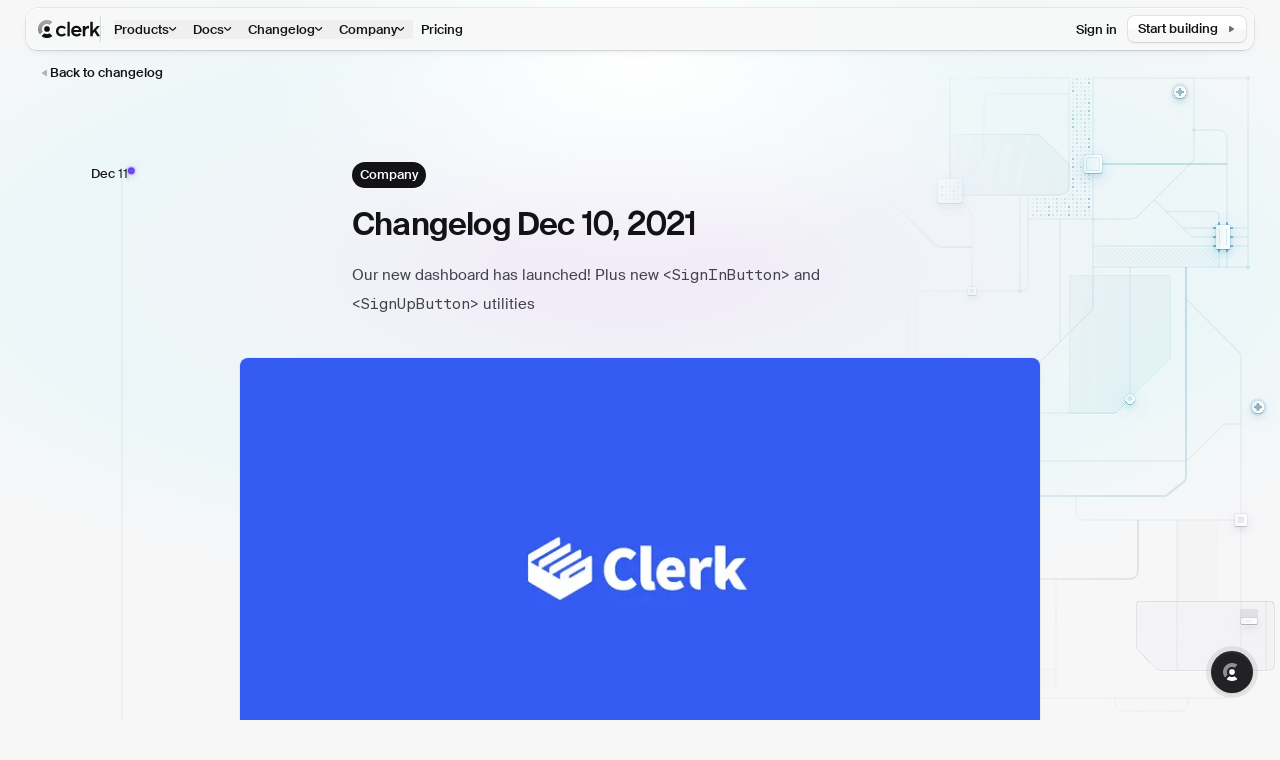

--- FILE ---
content_type: text/html; charset=utf-8
request_url: https://clerk.com/changelog/2021-12-10
body_size: 40719
content:
<!DOCTYPE html><html lang="en" class="__variable_1629b1 __variable_30b092 __variable_41f3b2 h-full scroll-pt-[--root-scroll-pt,4rem] bg-[--root-bg] antialiased [--root-bg:var(--light,theme(colors.gray.50))_var(--dark,theme(colors.gray.950))] [font-synthesis-weight:none]" style="--post-0-active:1;--root-pr:0px"><head><meta charSet="utf-8"/><meta name="viewport" content="width=device-width, initial-scale=1"/><link rel="preload" href="/_next/static/media/451993781d91a1d3-s.p.woff2" as="font" crossorigin="" type="font/woff2"/><link rel="preload" href="/_next/static/media/4fd8faca5d412eec-s.p.woff2" as="font" crossorigin="" type="font/woff2"/><link rel="preload" href="/_next/static/media/67f3317978af9e95.p.woff2" as="font" crossorigin="" type="font/woff2"/><link rel="preload" href="/_next/static/media/71f7be166bd3f553-s.p.woff2" as="font" crossorigin="" type="font/woff2"/><link rel="preload" href="/_next/static/media/801e67ab77e498ff-s.p.woff2" as="font" crossorigin="" type="font/woff2"/><link rel="preload" href="/_next/static/media/825fbf45355cde57-s.p.woff2" as="font" crossorigin="" type="font/woff2"/><link rel="preload" href="/_next/static/media/97bd00378139f79f-s.p.woff2" as="font" crossorigin="" type="font/woff2"/><link rel="preload" href="/_next/static/media/c04f35db7764597b-s.p.woff2" as="font" crossorigin="" type="font/woff2"/><link rel="preload" href="/_next/static/media/c6d91a7790704bbb-s.p.woff2" as="font" crossorigin="" type="font/woff2"/><link rel="preload" href="/_next/static/media/c78e07d41e1ed011-s.p.woff2" as="font" crossorigin="" type="font/woff2"/><link rel="preload" href="/_next/static/media/d9478c0c6e4d6b06-s.p.woff2" as="font" crossorigin="" type="font/woff2"/><link rel="preload" as="image" imageSrcSet="/_next/image?url=%2F_media%2Fchangelog%2F2021-12-10%2F483176d3075f084bfc64221cc565903d220ef59b-2400x1260.png%3Fhash%3Dg7NA6_y0N2wz5f_9spGEGpHbhPVbEvw-rK6ie4SZ_HU&amp;w=640&amp;q=75 640w, /_next/image?url=%2F_media%2Fchangelog%2F2021-12-10%2F483176d3075f084bfc64221cc565903d220ef59b-2400x1260.png%3Fhash%3Dg7NA6_y0N2wz5f_9spGEGpHbhPVbEvw-rK6ie4SZ_HU&amp;w=750&amp;q=75 750w, /_next/image?url=%2F_media%2Fchangelog%2F2021-12-10%2F483176d3075f084bfc64221cc565903d220ef59b-2400x1260.png%3Fhash%3Dg7NA6_y0N2wz5f_9spGEGpHbhPVbEvw-rK6ie4SZ_HU&amp;w=828&amp;q=75 828w, /_next/image?url=%2F_media%2Fchangelog%2F2021-12-10%2F483176d3075f084bfc64221cc565903d220ef59b-2400x1260.png%3Fhash%3Dg7NA6_y0N2wz5f_9spGEGpHbhPVbEvw-rK6ie4SZ_HU&amp;w=1080&amp;q=75 1080w, /_next/image?url=%2F_media%2Fchangelog%2F2021-12-10%2F483176d3075f084bfc64221cc565903d220ef59b-2400x1260.png%3Fhash%3Dg7NA6_y0N2wz5f_9spGEGpHbhPVbEvw-rK6ie4SZ_HU&amp;w=1200&amp;q=75 1200w, /_next/image?url=%2F_media%2Fchangelog%2F2021-12-10%2F483176d3075f084bfc64221cc565903d220ef59b-2400x1260.png%3Fhash%3Dg7NA6_y0N2wz5f_9spGEGpHbhPVbEvw-rK6ie4SZ_HU&amp;w=1920&amp;q=75 1920w, /_next/image?url=%2F_media%2Fchangelog%2F2021-12-10%2F483176d3075f084bfc64221cc565903d220ef59b-2400x1260.png%3Fhash%3Dg7NA6_y0N2wz5f_9spGEGpHbhPVbEvw-rK6ie4SZ_HU&amp;w=2048&amp;q=75 2048w, /_next/image?url=%2F_media%2Fchangelog%2F2021-12-10%2F483176d3075f084bfc64221cc565903d220ef59b-2400x1260.png%3Fhash%3Dg7NA6_y0N2wz5f_9spGEGpHbhPVbEvw-rK6ie4SZ_HU&amp;w=3840&amp;q=75 3840w" imageSizes="(min-width: 64em) 50rem, (min-width: 48em) 40rem, (min-width: 40em) 36rem, 100vw"/><link rel="stylesheet" href="/_next/static/css/a434e27a7dbe36d4.css?dpl=dpl_4L73U7RfZXKMz51bUs2muopbJNJj" data-precedence="next"/><link rel="stylesheet" href="/_next/static/css/91e9a92798df6e04.css?dpl=dpl_4L73U7RfZXKMz51bUs2muopbJNJj" data-precedence="next"/><link rel="stylesheet" href="/_next/static/css/2bf4273f5de24f1d.css?dpl=dpl_4L73U7RfZXKMz51bUs2muopbJNJj" data-precedence="next"/><link rel="stylesheet" href="/_next/static/css/11836d87d9178909.css?dpl=dpl_4L73U7RfZXKMz51bUs2muopbJNJj" data-precedence="next"/><link rel="preload" as="script" fetchPriority="low" href="/_next/static/chunks/webpack-0af4121949d2de44.js?dpl=dpl_4L73U7RfZXKMz51bUs2muopbJNJj"/><script src="/_next/static/chunks/25bbadda-3a1749c6d15fff75.js?dpl=dpl_4L73U7RfZXKMz51bUs2muopbJNJj" async=""></script><script src="/_next/static/chunks/7136-92b9c304d5833b90.js?dpl=dpl_4L73U7RfZXKMz51bUs2muopbJNJj" async=""></script><script src="/_next/static/chunks/main-app-ac829919170562b4.js?dpl=dpl_4L73U7RfZXKMz51bUs2muopbJNJj" async=""></script><script src="/_next/static/chunks/32aebedf-f98a803a0672692d.js?dpl=dpl_4L73U7RfZXKMz51bUs2muopbJNJj" async=""></script><script src="/_next/static/chunks/1828-f6ca604fc5987bd6.js?dpl=dpl_4L73U7RfZXKMz51bUs2muopbJNJj" async=""></script><script src="/_next/static/chunks/240-d2b92c23529bf322.js?dpl=dpl_4L73U7RfZXKMz51bUs2muopbJNJj" async=""></script><script src="/_next/static/chunks/8177-0a2666d5cd190afc.js?dpl=dpl_4L73U7RfZXKMz51bUs2muopbJNJj" async=""></script><script src="/_next/static/chunks/app/global-error-f6e19644db978a62.js?dpl=dpl_4L73U7RfZXKMz51bUs2muopbJNJj" async=""></script><script src="/_next/static/chunks/2953-e261f9f4c634007a.js?dpl=dpl_4L73U7RfZXKMz51bUs2muopbJNJj" async=""></script><script src="/_next/static/chunks/6041-7d932d677bcc9075.js?dpl=dpl_4L73U7RfZXKMz51bUs2muopbJNJj" async=""></script><script src="/_next/static/chunks/5582-2d7e69da4a2915da.js?dpl=dpl_4L73U7RfZXKMz51bUs2muopbJNJj" async=""></script><script src="/_next/static/chunks/6603-429756ae2ac0f9b2.js?dpl=dpl_4L73U7RfZXKMz51bUs2muopbJNJj" async=""></script><script src="/_next/static/chunks/2964-54f622465dfe702c.js?dpl=dpl_4L73U7RfZXKMz51bUs2muopbJNJj" async=""></script><script src="/_next/static/chunks/8859-9aaabe190be5d454.js?dpl=dpl_4L73U7RfZXKMz51bUs2muopbJNJj" async=""></script><script src="/_next/static/chunks/7867-d9ab28518a36485b.js?dpl=dpl_4L73U7RfZXKMz51bUs2muopbJNJj" async=""></script><script src="/_next/static/chunks/5270-2a8037c4dc1e2a8d.js?dpl=dpl_4L73U7RfZXKMz51bUs2muopbJNJj" async=""></script><script src="/_next/static/chunks/1805-145875b0fa613787.js?dpl=dpl_4L73U7RfZXKMz51bUs2muopbJNJj" async=""></script><script src="/_next/static/chunks/4643-1d5df8d546036821.js?dpl=dpl_4L73U7RfZXKMz51bUs2muopbJNJj" async=""></script><script src="/_next/static/chunks/137-abe592c355a8699c.js?dpl=dpl_4L73U7RfZXKMz51bUs2muopbJNJj" async=""></script><script src="/_next/static/chunks/9257-27b58b0d50406517.js?dpl=dpl_4L73U7RfZXKMz51bUs2muopbJNJj" async=""></script><script src="/_next/static/chunks/4242-4a1e78ed251afe05.js?dpl=dpl_4L73U7RfZXKMz51bUs2muopbJNJj" async=""></script><script src="/_next/static/chunks/2772-2df52b4f512abcc3.js?dpl=dpl_4L73U7RfZXKMz51bUs2muopbJNJj" async=""></script><script src="/_next/static/chunks/7294-6218d8f2befcf663.js?dpl=dpl_4L73U7RfZXKMz51bUs2muopbJNJj" async=""></script><script src="/_next/static/chunks/3817-73f011d0dca8147c.js?dpl=dpl_4L73U7RfZXKMz51bUs2muopbJNJj" async=""></script><script src="/_next/static/chunks/2394-4f0b97e9aa63f11c.js?dpl=dpl_4L73U7RfZXKMz51bUs2muopbJNJj" async=""></script><script src="/_next/static/chunks/app/layout-b108e833cb86e958.js?dpl=dpl_4L73U7RfZXKMz51bUs2muopbJNJj" async=""></script><script src="/_next/static/chunks/app/(website)/changelog/%5B%5B...slug%5D%5D/page-502b44950a326481.js?dpl=dpl_4L73U7RfZXKMz51bUs2muopbJNJj" async=""></script><script src="/_next/static/chunks/7126-46c35e9e8db9ceaf.js?dpl=dpl_4L73U7RfZXKMz51bUs2muopbJNJj" async=""></script><script src="/_next/static/chunks/app/(website)/changelog/layout-08300c385d983645.js?dpl=dpl_4L73U7RfZXKMz51bUs2muopbJNJj" async=""></script><script src="https://clerk.clerk.com/npm/@clerk/clerk-js@5/dist/clerk.browser.js" data-clerk-js-script="true" async="" crossorigin="anonymous" data-clerk-publishable-key="pk_live_Y2xlcmsuY2xlcmsuY29tJA"></script><script src="/_next/static/chunks/app/not-found-3ea29878715418cb.js?dpl=dpl_4L73U7RfZXKMz51bUs2muopbJNJj" async=""></script><meta name="next-size-adjust" content=""/><title>Changelog Dec 10, 2021</title><meta name="description" content="Our new dashboard has launched! Plus new `&lt;SignInButton&gt;` and `&lt;SignUpButton&gt;` utilities"/><meta name="author" content="Colin Sidoti"/><link rel="canonical" href="https://clerk.com/changelog/2021-12-10"/><meta property="og:title" content="Changelog Dec 10, 2021"/><meta property="og:description" content="Our new dashboard has launched! Plus new `&lt;SignInButton&gt;` and `&lt;SignUpButton&gt;` utilities"/><meta property="og:url" content="https://clerk.com/changelog/2021-12-10"/><meta property="og:site_name" content="Clerk"/><meta property="og:image" content="https://clerk.com/_next/image?url=%2F_media%2Fchangelog%2F2021-12-10%2F483176d3075f084bfc64221cc565903d220ef59b-2400x1260.png&amp;w=1200&amp;q=90"/><meta property="og:type" content="article"/><meta property="article:published_time" content="2021-12-11"/><meta property="article:author" content="Colin Sidoti"/><meta name="twitter:card" content="summary_large_image"/><meta name="twitter:site" content="@clerk"/><meta name="twitter:title" content="Changelog Dec 10, 2021"/><meta name="twitter:description" content="Our new dashboard has launched! Plus new `&lt;SignInButton&gt;` and `&lt;SignUpButton&gt;` utilities"/><meta name="twitter:image" content="https://clerk.com/_next/image?url=%2F_media%2Fchangelog%2F2021-12-10%2F483176d3075f084bfc64221cc565903d220ef59b-2400x1260.png&amp;w=1200&amp;q=90"/><link rel="icon" href="/v2/favicon.ico"/><script>(({protect:a})=>{function b(a){return new Promise((b,c)=>{if(document.querySelector(`script[src="${a}"]`))return void b();let d=document.createElement("script");d.src=a,d.async=!0,d.onload=()=>b(),d.onerror=a=>{console.error("Error loading script",a),c(a)},document.head.appendChild(d)})}var c=class a{#q;#r;#s=0;constructor(){let{promise:b,resolve:c}=a.#t();this.#q=b,this.#r=c,this.#u(),window.addEventListener("online",this.#v),window.addEventListener("visibilitychange",this.#v)}getChallenge=async()=>(await this.#w(),await this.#q.then(a=>"function"==typeof a?a():a));#v=()=>{if(document.hidden)return;let{promise:b,resolve:c}=a.#t();this.#q=b,this.#r=c,window.V_C=[],window.V_C.push=c;let d=document.querySelector('script[src*="c.js"]');d&&d.remove(),this.#s+=1};#u=()=>{if(window.V_C){let a=window.V_C.pop();a&&this.#r(a)}else window.V_C=[],window.V_C.push=this.#r};#w=()=>{let a=new URL("/149e9513-01fa-4fb0-aad4-566afd725d1b/2d206a39-8ed7-437e-a3be-862e0f06eea3/a-4-a/c.js",window.location.origin);return a.searchParams.set("i",String(this.#s)),a.searchParams.set("v",String(3)),a.searchParams.set("h",window.location.host),b(a.pathname+a.search)};#x=()=>{window.V_C=void 0};static #t(){let a,b;return{promise:new Promise((c,d)=>{a=c,b=d}),resolve:a,reject:b}}},d=class a{#q=!1;#r;constructor(a){this.#r=a}get loaded(){return this.#q}load=async()=>{this.#q||await this.#v()};#s=()=>{if(typeof globalThis.window>"u")throw Error("KPSDK is not available in the server");if(!window.KPSDK)throw Error("KPSDK is not loaded");let b=this.#r.map(b=>{let c=a.#u(b.path);return{domain:c.host,path:c.pathname,method:b.method}});try{window.KPSDK.configure(b)}catch(a){console.error("Error configuring KPSDK...",a)}};#v=async()=>{let a=this;return new Promise((c,d)=>{let e=()=>{document.removeEventListener("kpsdk-load",e),this.#s()},f=()=>{document.removeEventListener("kpsdk-ready",f),a.#q=!0,c()};document.addEventListener("kpsdk-load",e,{once:!0}),document.addEventListener("kpsdk-ready",f,{once:!0}),b("/149e9513-01fa-4fb0-aad4-566afd725d1b/2d206a39-8ed7-437e-a3be-862e0f06eea3/p.js").catch(a=>{document.removeEventListener("kpsdk-load",e),document.removeEventListener("kpsdk-ready",f),d(a)})})};static #u(a){let b;try{b=new URL(a)}catch{b=new URL(a,location.origin)}return b}},e=a=>{let b=a.replace(/[.?+^$[\]\\(){}|-]/g,"\\$&").split("*").join(".*");return RegExp(`^${b}$`)},f=({path:a,pattern:b})=>-1!==a.search(b);async function g(a,b,c){let d=XMLHttpRequest.prototype.open,g=XMLHttpRequest.prototype.send;XMLHttpRequest.prototype.open=function(a,b,c,e,f){return this._requestUrl=b.toString(),this._requestMethod=a,d.call(this,a,b,c??!0,e,f)},XMLHttpRequest.prototype.send=async function(d){let h=this._requestUrl;if(!h||this._isReexecution)return g.call(this,d);let i=new URL(h,location.href),j=this._requestMethod??"GET",k=c.find(a=>{let b=f({path:i.pathname,pattern:e(a.path)}),c=a.method===j||"*"===a.method;return b&&c});if(!k)return g.call(this,d);let l=await a.getChallenge();if(this.setRequestHeader("x-is-human",JSON.stringify(l)),this.setRequestHeader("x-path",i.pathname),this.setRequestHeader("x-method",j),0!==l.b||b.loaded||((1===l.d||k?.advancedOptions?.checkLevel==="deepAnalysis")&&await b.load(),!b.loaded))return g.call(this,d);this.setRequestHeader("x-is-human",JSON.stringify(l)),this.setRequestHeader("x-path",i.pathname),this.setRequestHeader("x-method",j);let m=new XMLHttpRequest;return m._isReexecution=!0,m.open(j,h,!0),m.setRequestHeader("x-is-human",JSON.stringify(l)),m.setRequestHeader("x-path",i.pathname),m.setRequestHeader("x-method",j),this.timeout&&(m.timeout=this.timeout),this.responseType&&(m.responseType=this.responseType),this.withCredentials&&(m.withCredentials=this.withCredentials),m.onreadystatechange=()=>{Object.defineProperty(this,"readyState",{value:m.readyState,writable:!0,configurable:!0}),m.readyState===XMLHttpRequest.DONE&&(Object.defineProperty(this,"status",{value:m.status,writable:!0,configurable:!0}),Object.defineProperty(this,"statusText",{value:m.statusText,writable:!0,configurable:!0}),Object.defineProperty(this,"response",{value:m.response,writable:!0,configurable:!0}),Object.defineProperty(this,"responseText",{value:m.responseText,writable:!0,configurable:!0}),Object.defineProperty(this,"responseXML",{value:m.responseXML,writable:!0,configurable:!0}),this.getAllResponseHeaders=()=>m.getAllResponseHeaders(),this.getResponseHeader=a=>m.getResponseHeader(a)),this.onreadystatechange&&this.onreadystatechange.call(this,new Event("readystatechange"))},m.onload=a=>{this.onload&&this.onload.call(this,a)},m.onerror=a=>{this.onerror&&this.onerror.call(this,a)},m.onabort=a=>{this.onabort&&this.onabort.call(this,a)},m.ontimeout=a=>{this.ontimeout&&this.ontimeout.call(this,a)},m.onloadstart=a=>{this.onloadstart&&this.onloadstart.call(this,a)},m.onloadend=a=>{this.onloadend&&this.onloadend.call(this,a)},m.onprogress=a=>{this.onprogress&&this.onprogress.call(this,a)},m.send(d)}}!function({protect:a=[]}){let b;for(let b of a)if(b.advancedOptions?.checkLevel!==void 0&&"deepAnalysis"!==b.advancedOptions.checkLevel&&"basic"!==b.advancedOptions.checkLevel)throw Error(`Invalid checkLevel "${b.advancedOptions.checkLevel}" for route "${b.path}". Must be one of: deepAnalysis, basic`);let h=new c,i=new d(a);g(h,i,a).catch(a=>{console.error("Error patching XMLHttpRequest:",a)}),b=window.fetch,window.fetch=async(c,d)=>{let g=new URL(c instanceof Request?c.url:c,location.href),j=g.origin===location.origin,k=d?.method??(c instanceof Request?c.method:"GET"),l=a.find(a=>{let b=f({path:g.pathname,pattern:e(a.path)}),c=a.method===k||"*"===a.method;return b&&c});if(null==l||!j)return b(c,d);let m=await h.getChallenge(),n=new Headers(d?.headers||(c instanceof Request?c.headers:void 0));n.set("x-is-human",JSON.stringify(m)),n.set("x-path",g.pathname),n.set("x-method",k);let o={...d,headers:n};return i.loaded||0!==m.b?b(c,o):1===m.d||l?.advancedOptions?.checkLevel==="deepAnalysis"?(await i.load(),window.fetch(c,o)):b(c,o)}}({protect:a})})({ protect: [{"path":"/friends/*","method":"POST"},{"path":"/startups*","method":"POST"},{"path":"/partnerships/devto","method":"POST"},{"path":"/creators","method":"POST"},{"path":"/docs*","method":"POST"},{"path":"/contact/*","method":"POST"}] });</script><script>document.documentElement.classList.add(document.cookie.includes('__signed_in=true') ? 'signed-in' : 'signed-out')</script><meta name="sentry-trace" content="f7d0dfb1091d4837b9d9a04755f5f5ca-a1526dfd189c8c5c-0"/><meta name="baggage" content="sentry-environment=vercel-production,sentry-release=fe09d03cd8bfc587e4abdbb261f07f2d004a9478,sentry-public_key=e1b27a6d9d80cfcd90930df90189f8a9,sentry-trace_id=f7d0dfb1091d4837b9d9a04755f5f5ca,sentry-org_id=449981,sentry-sampled=false,sentry-sample_rand=0.18502232592751988,sentry-sample_rate=0.001"/><script src="/_next/static/chunks/polyfills-42372ed130431b0a.js?dpl=dpl_4L73U7RfZXKMz51bUs2muopbJNJj" noModule=""></script></head><body class="flex min-h-full flex-col bg-[--root-bg]" style="--scrollbar-offset:calc(var(--root-pr, 0px) + var(--removed-body-scroll-bar-size, 0px))"><div hidden=""><!--$--><!--/$--></div><div class="isolate flex flex-auto flex-col bg-[--root-bg]"><!--$--><!--/$--><div class="sr-only focus-within:not-sr-only focus-within:fixed focus-within:z-[200] focus-within:p-4"><a href="#main" class="group relative isolate inline-flex items-center justify-center overflow-hidden text-left font-medium transition duration-300 ease-[cubic-bezier(0.4,0.36,0,1)] before:duration-300 before:ease-[cubic-bezier(0.4,0.36,0,1)] before:transition-opacity rounded-md shadow-[0_1px_theme(colors.white/0.07)_inset,0_1px_3px_theme(colors.gray.900/0.2)] before:pointer-events-none before:absolute before:inset-0 before:-z-10 before:rounded-md before:bg-gradient-to-b before:from-white/20 before:opacity-50 hover:before:opacity-100 after:pointer-events-none after:absolute after:inset-0 after:-z-10 after:rounded-md after:bg-gradient-to-b after:from-white/10 after:from-[46%] after:to-[54%] after:mix-blend-overlay text-sm h-[1.875rem] px-3 ring-1 bg-gray-700 text-white ring-gray-700" target="">Skip to main content</a></div><header id="header" class="sticky top-2 isolate mt-[var(--header-mt-mobile,var(--header-mt,0))] h-fit w-full md:!mt-[var(--header-mt,0)] light" style="--header-mt-mobile:var(--header-mt, 0);z-index:50"><div class="header-background relative z-40"><div class="pointer-events-none absolute inset-0 top-[-0.5rem] -z-10" style="height:5rem;--mask-opacity:0"><div class="" style="position:relative;width:100%;height:100%"><div class="pointer-events-none absolute inset-0" style="backdrop-filter:blur(1px);-webkit-backdrop-filter:blur(1px);mask-image:linear-gradient(to bottom, rgba(0, 0, 0, var(--mask-opacity, 1)) 40%, rgba(0, 0, 0, 0) 100%);-webkit-mask-image:linear-gradient(to bottom, rgba(0, 0, 0, var(--mask-opacity, 1)) 40%, rgba(0, 0, 0, 0) 100%)" aria-hidden="true"></div><div class="pointer-events-none absolute inset-0" style="backdrop-filter:blur(1px);-webkit-backdrop-filter:blur(1px);mask-image:linear-gradient(to bottom, rgba(0, 0, 0, var(--mask-opacity, 1)) 40%, rgba(0, 0, 0, 0) 95%);-webkit-mask-image:linear-gradient(to bottom, rgba(0, 0, 0, var(--mask-opacity, 1)) 40%, rgba(0, 0, 0, 0) 95%)" aria-hidden="true"></div><div class="pointer-events-none absolute inset-0" style="backdrop-filter:blur(2px);-webkit-backdrop-filter:blur(2px);mask-image:linear-gradient(to bottom, rgba(0, 0, 0, var(--mask-opacity, 1)) 40%, rgba(0, 0, 0, 0) 90%);-webkit-mask-image:linear-gradient(to bottom, rgba(0, 0, 0, var(--mask-opacity, 1)) 40%, rgba(0, 0, 0, 0) 90%)" aria-hidden="true"></div><div class="pointer-events-none absolute inset-0" style="backdrop-filter:blur(2px);-webkit-backdrop-filter:blur(2px);mask-image:linear-gradient(to bottom, rgba(0, 0, 0, var(--mask-opacity, 1)) 40%, rgba(0, 0, 0, 0) 85%);-webkit-mask-image:linear-gradient(to bottom, rgba(0, 0, 0, var(--mask-opacity, 1)) 40%, rgba(0, 0, 0, 0) 85%)" aria-hidden="true"></div><div class="pointer-events-none absolute inset-0" style="backdrop-filter:blur(3px);-webkit-backdrop-filter:blur(3px);mask-image:linear-gradient(to bottom, rgba(0, 0, 0, var(--mask-opacity, 1)) 40%, rgba(0, 0, 0, 0) 80%);-webkit-mask-image:linear-gradient(to bottom, rgba(0, 0, 0, var(--mask-opacity, 1)) 40%, rgba(0, 0, 0, 0) 80%)" aria-hidden="true"></div><div class="pointer-events-none absolute inset-0" style="backdrop-filter:blur(4px);-webkit-backdrop-filter:blur(4px);mask-image:linear-gradient(to bottom, rgba(0, 0, 0, var(--mask-opacity, 1)) 40%, rgba(0, 0, 0, 0) 75%);-webkit-mask-image:linear-gradient(to bottom, rgba(0, 0, 0, var(--mask-opacity, 1)) 40%, rgba(0, 0, 0, 0) 75%)" aria-hidden="true"></div><div class="pointer-events-none absolute inset-0" style="backdrop-filter:blur(5px);-webkit-backdrop-filter:blur(5px);mask-image:linear-gradient(to bottom, rgba(0, 0, 0, var(--mask-opacity, 1)) 40%, rgba(0, 0, 0, 0) 70%);-webkit-mask-image:linear-gradient(to bottom, rgba(0, 0, 0, var(--mask-opacity, 1)) 40%, rgba(0, 0, 0, 0) 70%)" aria-hidden="true"></div><div class="pointer-events-none absolute inset-0" style="backdrop-filter:blur(6px);-webkit-backdrop-filter:blur(6px);mask-image:linear-gradient(to bottom, rgba(0, 0, 0, var(--mask-opacity, 1)) 40%, rgba(0, 0, 0, 0) 65%);-webkit-mask-image:linear-gradient(to bottom, rgba(0, 0, 0, var(--mask-opacity, 1)) 40%, rgba(0, 0, 0, 0) 65%)" aria-hidden="true"></div><div class="pointer-events-none absolute inset-0" style="backdrop-filter:blur(8px);-webkit-backdrop-filter:blur(8px);mask-image:linear-gradient(to bottom, rgba(0, 0, 0, var(--mask-opacity, 1)) 40%, rgba(0, 0, 0, 0) 60%);-webkit-mask-image:linear-gradient(to bottom, rgba(0, 0, 0, var(--mask-opacity, 1)) 40%, rgba(0, 0, 0, 0) 60%)" aria-hidden="true"></div><div class="pointer-events-none absolute inset-0" style="backdrop-filter:blur(10px);-webkit-backdrop-filter:blur(10px);mask-image:linear-gradient(to bottom, rgba(0, 0, 0, var(--mask-opacity, 1)) 40%, rgba(0, 0, 0, 0) 55%);-webkit-mask-image:linear-gradient(to bottom, rgba(0, 0, 0, var(--mask-opacity, 1)) 40%, rgba(0, 0, 0, 0) 55%)" aria-hidden="true"></div><div class="pointer-events-none absolute inset-0" style="backdrop-filter:blur(12px);-webkit-backdrop-filter:blur(12px);mask-image:linear-gradient(to bottom, rgba(0, 0, 0, var(--mask-opacity, 1)) 40%, rgba(0, 0, 0, 0) 50%);-webkit-mask-image:linear-gradient(to bottom, rgba(0, 0, 0, var(--mask-opacity, 1)) 40%, rgba(0, 0, 0, 0) 50%)" aria-hidden="true"></div><div class="pointer-events-none absolute inset-0" style="backdrop-filter:blur(16px);-webkit-backdrop-filter:blur(16px);mask-image:linear-gradient(to bottom, rgba(0, 0, 0, var(--mask-opacity, 1)) 40%, rgba(0, 0, 0, 0) 45%);-webkit-mask-image:linear-gradient(to bottom, rgba(0, 0, 0, var(--mask-opacity, 1)) 40%, rgba(0, 0, 0, 0) 45%)" aria-hidden="true"></div></div></div><div class="transition-[color,background-color,border-color,text-decoration-color,fill,stroke,box-shadow,background] duration-[450ms] ease-[cubic-bezier(0.33,1,0.68,1)] hover:duration-200 m-auto w-[76.75rem] max-w-[calc(100vw-1rem)] rounded-xl md:max-w-[calc(100vw-2rem)]"><div class="transition-[color,background-color,border-color,text-decoration-color,fill,stroke,box-shadow,background] duration-[450ms] ease-[cubic-bezier(0.33,1,0.68,1)] hover:duration-200 pointer-events-auto relative z-30 mx-auto flex h-fit w-full items-center rounded-xl bg-[rgba(248,248,248,0.9)] px-2 py-0 pl-3 pr-0 [box-shadow:0_0_0_0.5px_rgba(255,255,255,0.9)_inset,0_0_0_0.5px_rgba(19,19,22,0.15),0_2px_3px_0_rgba(0,0,0,0.04),0_4px_6px_0_rgba(34,42,53,0.04),0_1px_1px_0_rgba(0,0,0,0.05)] dark:bg-[rgba(19,19,22,0.90)] dark:[box-shadow:0_0_0_0.5px_rgba(247,247,248,0.15)_inset,0_0_0_0.5px_rgba(19,19,22,0.8),0_2px_3px_0_rgba(0,0,0,0.16),0_4px_6px_0_rgba(34,42,53,0.16),0_1px_1px_0_rgba(0,0,0,0.16)] md:py-2 md:pr-2 [@media(width&lt;22.5rem)]:h-[2.626rem]"><a aria-label="Clerk Home Page" class="flex select-none items-center gap-x-3" data-state="closed" style="-webkit-touch-callout:none" href="/"><svg xmlns="http://www.w3.org/2000/svg" viewBox="0 0 62 18" fill="none" aria-hidden="true" class="h-[1.125rem]" style="--logo-fill:#131316;--logo-fill-light:#F7F7F8"><ellipse cx="9.00023" cy="9" rx="2.81249" ry="2.8125" fill="var(--logo-fill)" class="transition-[color,background-color,border-color,text-decoration-color,fill,stroke,box-shadow,background] duration-[450ms] ease-[cubic-bezier(0.33,1,0.68,1)] hover:duration-200 dark:fill-[#F7F7F8]"></ellipse><ellipse cx="9.00023" cy="9" rx="2.81249" ry="2.8125" fill="url(#logomark-center-gradient)" fill-opacity="0.15" class="transition-[color,background-color,border-color,text-decoration-color,fill,stroke,box-shadow,background] duration-[450ms] ease-[cubic-bezier(0.33,1,0.68,1)] hover:duration-200 dark:fill-opacity-[0.15]"></ellipse><path d="M14.0714 15.6581C14.3106 15.8974 14.2866 16.2936 14.0055 16.4819C12.5749 17.4401 10.8543 17.999 9.0032 17.999C7.15208 17.999 5.43149 17.4401 4.00095 16.4819C3.71979 16.2936 3.69577 15.8974 3.93505 15.6581L5.99039 13.6028C6.17615 13.417 6.46433 13.3877 6.69814 13.5074C7.3895 13.8616 8.17302 14.0615 9.0032 14.0615C9.83339 14.0615 10.6169 13.8616 11.3083 13.5074C11.5421 13.3877 11.8303 13.417 12.016 13.6028L14.0714 15.6581Z" fill="var(--logo-fill)" class="transition-[color,background-color,border-color,text-decoration-color,fill,stroke,box-shadow,background] duration-[450ms] ease-[cubic-bezier(0.33,1,0.68,1)] hover:duration-200 dark:fill-[#F7F7F8]"></path><path d="M14.0714 15.6581C14.3106 15.8974 14.2866 16.2936 14.0055 16.4819C12.5749 17.4401 10.8543 17.999 9.0032 17.999C7.15208 17.999 5.43149 17.4401 4.00095 16.4819C3.71979 16.2936 3.69577 15.8974 3.93505 15.6581L5.99039 13.6028C6.17615 13.417 6.46433 13.3877 6.69814 13.5074C7.3895 13.8616 8.17302 14.0615 9.0032 14.0615C9.83339 14.0615 10.6169 13.8616 11.3083 13.5074C11.5421 13.3877 11.8303 13.417 12.016 13.6028L14.0714 15.6581Z" fill="url(#logomark-bottom-gradient)" fill-opacity="0.15" class="transition-[color,background-color,border-color,text-decoration-color,fill,stroke,box-shadow,background] duration-[450ms] ease-[cubic-bezier(0.33,1,0.68,1)] hover:duration-200 dark:fill-opacity-[0.15]"></path><path d="M14.0022 1.51706C14.2834 1.70539 14.3074 2.10155 14.0681 2.34084L12.0128 4.39619C11.827 4.58195 11.5388 4.61129 11.305 4.49151C10.6136 4.13733 9.83014 3.9375 8.99996 3.9375C6.20403 3.9375 3.93748 6.20406 3.93748 9C3.93748 9.83019 4.13731 10.6137 4.49149 11.3051C4.61127 11.5389 4.58193 11.827 4.39617 12.0128L2.34083 14.0682C2.10154 14.3074 1.70538 14.2834 1.51705 14.0023C0.558857 12.5717 0 10.8511 0 9C0 4.02944 4.02942 0 8.99996 0C10.8511 0 12.5717 0.55886 14.0022 1.51706Z" fill="var(--logo-fill)" fill-opacity="0.5" class="transition-[color,background-color,border-color,text-decoration-color,fill,stroke,box-shadow,background] duration-[450ms] ease-[cubic-bezier(0.33,1,0.68,1)] hover:duration-200 dark:fill-[#F7F7F8]"></path><path d="M14.0022 1.51706C14.2834 1.70539 14.3074 2.10155 14.0681 2.34084L12.0128 4.39619C11.827 4.58195 11.5388 4.61129 11.305 4.49151C10.6136 4.13733 9.83014 3.9375 8.99996 3.9375C6.20403 3.9375 3.93748 6.20406 3.93748 9C3.93748 9.83019 4.13731 10.6137 4.49149 11.3051C4.61127 11.5389 4.58193 11.827 4.39617 12.0128L2.34083 14.0682C2.10154 14.3074 1.70538 14.2834 1.51705 14.0023C0.558857 12.5717 0 10.8511 0 9C0 4.02944 4.02942 0 8.99996 0C10.8511 0 12.5717 0.55886 14.0022 1.51706Z" fill="url(#logomark-arc-gradient)" fill-opacity="0.3" class="transition-[color,background-color,border-color,text-decoration-color,fill,stroke,box-shadow,background] duration-[450ms] ease-[cubic-bezier(0.33,1,0.68,1)] hover:duration-200 dark:fill-opacity-[0.3]"></path><path d="M23.4915 5.76562C25.0873 5.76562 26.766 6.38409 27.8372 7.58105C27.888 7.63838 27.8805 7.72617 27.8225 7.77637L26.3987 9.00879C26.34 9.05935 26.2517 9.05239 26.1985 8.99609C25.8873 8.66673 25.5113 8.40159 25.093 8.21582C24.6314 8.01097 24.1291 7.90807 23.6223 7.91504C21.7327 7.91504 20.473 9.21003 20.4729 11.1035C20.4729 12.0492 20.7861 12.8427 21.3303 13.3984C21.63 13.692 21.988 13.9231 22.3821 14.0762C22.7762 14.2293 23.1985 14.3016 23.6223 14.2891C24.1241 14.2935 24.6215 14.1978 25.0842 14.0078C25.506 13.8347 25.8913 13.5866 26.22 13.2764C26.2738 13.2255 26.3582 13.2221 26.4143 13.2705L27.8762 14.5312C27.9358 14.5827 27.9415 14.6737 27.887 14.7305C26.9582 15.6985 25.3743 16.453 23.4065 16.4531C21.837 16.4531 20.4766 15.9024 19.5217 14.9648C18.5669 14.0272 18.0003 12.699 18.0002 11.1221C18.0002 7.93345 20.2785 5.7657 23.4915 5.76562Z" fill="var(--logo-fill)" class="transition-[color,background-color,border-color,text-decoration-color,fill,stroke,box-shadow,background] duration-[450ms] ease-[cubic-bezier(0.33,1,0.68,1)] hover:duration-200 dark:fill-[#F7F7F8]"></path><path d="M23.4915 5.76562C25.0873 5.76562 26.766 6.38409 27.8372 7.58105C27.888 7.63838 27.8805 7.72617 27.8225 7.77637L26.3987 9.00879C26.34 9.05935 26.2517 9.05239 26.1985 8.99609C25.8873 8.66673 25.5113 8.40159 25.093 8.21582C24.6314 8.01097 24.1291 7.90807 23.6223 7.91504C21.7327 7.91504 20.473 9.21003 20.4729 11.1035C20.4729 12.0492 20.7861 12.8427 21.3303 13.3984C21.63 13.692 21.988 13.9231 22.3821 14.0762C22.7762 14.2293 23.1985 14.3016 23.6223 14.2891C24.1241 14.2935 24.6215 14.1978 25.0842 14.0078C25.506 13.8347 25.8913 13.5866 26.22 13.2764C26.2738 13.2255 26.3582 13.2221 26.4143 13.2705L27.8762 14.5312C27.9358 14.5827 27.9415 14.6737 27.887 14.7305C26.9582 15.6985 25.3743 16.453 23.4065 16.4531C21.837 16.4531 20.4766 15.9024 19.5217 14.9648C18.5669 14.0272 18.0003 12.699 18.0002 11.1221C18.0002 7.93345 20.2785 5.7657 23.4915 5.76562Z" fill="url(#text-gradient)" fill-opacity="0.1" class="transition-[color,background-color,border-color,text-decoration-color,fill,stroke,box-shadow,background] duration-[450ms] ease-[cubic-bezier(0.33,1,0.68,1)] hover:duration-200 dark:fill-opacity-[0.1]"></path><path fill-rule="evenodd" clip-rule="evenodd" d="M38.3333 5.7666C41.4425 5.76675 43.4532 7.95337 43.4534 10.9727C43.4495 11.2509 43.4324 11.5291 43.4016 11.8057C43.3938 11.876 43.3336 11.9285 43.2629 11.9287H35.8733C35.7835 11.9287 35.7171 12.012 35.7405 12.0986C36.1081 13.4612 37.2036 14.286 38.6995 14.2861C39.2036 14.2967 39.7036 14.1925 40.1604 13.9824C40.5861 13.7867 40.9645 13.5043 41.2688 13.1533C41.3055 13.111 41.3692 13.1039 41.4124 13.1396L42.8977 14.4336C42.9545 14.483 42.9628 14.5685 42.9143 14.626C42.0174 15.6841 40.5638 16.4531 38.5696 16.4531C35.5017 16.4531 33.1877 14.3283 33.1877 11.1006C33.1878 9.51718 33.7332 8.18955 34.6418 7.25195C35.1215 6.76984 35.6965 6.3892 36.3313 6.13379C36.9661 5.87843 37.6475 5.75334 38.3333 5.7666ZM38.4583 7.91211C38.0701 7.8998 37.6834 7.97024 37.3254 8.11816C36.9677 8.26614 36.6465 8.48845 36.384 8.76953C36.108 9.08254 35.9036 9.44976 35.7844 9.8457C35.7583 9.93249 35.8256 10.0176 35.9163 10.0176H40.8293C40.9201 10.0175 40.9874 9.93196 40.9622 9.84473C40.6273 8.68588 39.7775 7.91221 38.4583 7.91211Z" fill="var(--logo-fill)" class="transition-[color,background-color,border-color,text-decoration-color,fill,stroke,box-shadow,background] duration-[450ms] ease-[cubic-bezier(0.33,1,0.68,1)] hover:duration-200 dark:fill-[#F7F7F8]"></path><path fill-rule="evenodd" clip-rule="evenodd" d="M38.3333 5.7666C41.4425 5.76675 43.4532 7.95337 43.4534 10.9727C43.4495 11.2509 43.4324 11.5291 43.4016 11.8057C43.3938 11.876 43.3336 11.9285 43.2629 11.9287H35.8733C35.7835 11.9287 35.7171 12.012 35.7405 12.0986C36.1081 13.4612 37.2036 14.286 38.6995 14.2861C39.2036 14.2967 39.7036 14.1925 40.1604 13.9824C40.5861 13.7867 40.9645 13.5043 41.2688 13.1533C41.3055 13.111 41.3692 13.1039 41.4124 13.1396L42.8977 14.4336C42.9545 14.483 42.9628 14.5685 42.9143 14.626C42.0174 15.6841 40.5638 16.4531 38.5696 16.4531C35.5017 16.4531 33.1877 14.3283 33.1877 11.1006C33.1878 9.51718 33.7332 8.18955 34.6418 7.25195C35.1215 6.76984 35.6965 6.3892 36.3313 6.13379C36.9661 5.87843 37.6475 5.75334 38.3333 5.7666ZM38.4583 7.91211C38.0701 7.8998 37.6834 7.97024 37.3254 8.11816C36.9677 8.26614 36.6465 8.48845 36.384 8.76953C36.108 9.08254 35.9036 9.44976 35.7844 9.8457C35.7583 9.93249 35.8256 10.0176 35.9163 10.0176H40.8293C40.9201 10.0175 40.9874 9.93196 40.9622 9.84473C40.6273 8.68588 39.7775 7.91221 38.4583 7.91211Z" fill="url(#text-gradient)" fill-opacity="0.1" class="transition-[color,background-color,border-color,text-decoration-color,fill,stroke,box-shadow,background] duration-[450ms] ease-[cubic-bezier(0.33,1,0.68,1)] hover:duration-200 dark:fill-opacity-[0.1]"></path><path d="M31.6409 1.6875C31.7185 1.68754 31.7815 1.75048 31.7815 1.82812V16.1719C31.7815 16.2495 31.7185 16.3125 31.6409 16.3125H29.5315C29.4538 16.3125 29.3909 16.2495 29.3909 16.1719V1.82812C29.3909 1.75046 29.4538 1.6875 29.5315 1.6875H31.6409Z" fill="var(--logo-fill)" class="transition-[color,background-color,border-color,text-decoration-color,fill,stroke,box-shadow,background] duration-[450ms] ease-[cubic-bezier(0.33,1,0.68,1)] hover:duration-200 dark:fill-[#F7F7F8]"></path><path d="M31.6409 1.6875C31.7185 1.68754 31.7815 1.75048 31.7815 1.82812V16.1719C31.7815 16.2495 31.7185 16.3125 31.6409 16.3125H29.5315C29.4538 16.3125 29.3909 16.2495 29.3909 16.1719V1.82812C29.3909 1.75046 29.4538 1.6875 29.5315 1.6875H31.6409Z" fill="url(#text-gradient)" fill-opacity="0.1" class="transition-[color,background-color,border-color,text-decoration-color,fill,stroke,box-shadow,background] duration-[450ms] ease-[cubic-bezier(0.33,1,0.68,1)] hover:duration-200 dark:fill-opacity-[0.1]"></path><path d="M50.7639 5.76758C50.8422 5.76673 50.9065 5.82994 50.9065 5.9082V8.26953C50.9065 8.35134 50.8367 8.41616 50.7551 8.41016C50.5272 8.39326 50.3114 8.37891 50.1702 8.37891C48.3304 8.37899 47.2504 9.67343 47.2502 11.373V16.1719C47.2502 16.2495 47.1872 16.3124 47.1096 16.3125H45.0002C44.9226 16.3125 44.8596 16.2495 44.8596 16.1719V6.05371C44.8597 5.97608 44.9226 5.91309 45.0002 5.91309H47.1096C47.1872 5.91317 47.2502 5.97613 47.2502 6.05371V7.47363C47.2502 7.48165 47.2569 7.48828 47.2649 7.48828C47.2694 7.48819 47.2739 7.48601 47.2766 7.48242C48.1012 6.38146 49.3181 5.76855 50.6038 5.76855L50.7639 5.76758Z" fill="var(--logo-fill)" class="transition-[color,background-color,border-color,text-decoration-color,fill,stroke,box-shadow,background] duration-[450ms] ease-[cubic-bezier(0.33,1,0.68,1)] hover:duration-200 dark:fill-[#F7F7F8]"></path><path d="M50.7639 5.76758C50.8422 5.76673 50.9065 5.82994 50.9065 5.9082V8.26953C50.9065 8.35134 50.8367 8.41616 50.7551 8.41016C50.5272 8.39326 50.3114 8.37891 50.1702 8.37891C48.3304 8.37899 47.2504 9.67343 47.2502 11.373V16.1719C47.2502 16.2495 47.1872 16.3124 47.1096 16.3125H45.0002C44.9226 16.3125 44.8596 16.2495 44.8596 16.1719V6.05371C44.8597 5.97608 44.9226 5.91309 45.0002 5.91309H47.1096C47.1872 5.91317 47.2502 5.97613 47.2502 6.05371V7.47363C47.2502 7.48165 47.2569 7.48828 47.2649 7.48828C47.2694 7.48819 47.2739 7.48601 47.2766 7.48242C48.1012 6.38146 49.3181 5.76855 50.6038 5.76855L50.7639 5.76758Z" fill="url(#text-gradient)" fill-opacity="0.1" class="transition-[color,background-color,border-color,text-decoration-color,fill,stroke,box-shadow,background] duration-[450ms] ease-[cubic-bezier(0.33,1,0.68,1)] hover:duration-200 dark:fill-opacity-[0.1]"></path><path d="M54.5627 1.6875C54.6403 1.68759 54.7034 1.75052 54.7034 1.82812V10.2979C54.7037 10.4258 54.8609 10.4869 54.9475 10.3926L59.0266 5.94629C59.0532 5.91731 59.0908 5.90039 59.1301 5.90039H61.6311C61.7531 5.90039 61.8175 6.04536 61.7356 6.13574L58.2102 10.0254C58.1681 10.0719 58.1615 10.141 58.1946 10.1943L61.8538 16.0977C61.9118 16.1913 61.8448 16.3124 61.7346 16.3125H59.3362C59.2878 16.3124 59.2426 16.2872 59.217 16.2461L56.55 11.959C56.5417 11.9458 56.5266 11.9385 56.511 11.9385C56.4985 11.9386 56.4863 11.943 56.4778 11.9521L54.7405 13.8193C54.7165 13.8453 54.7034 13.8797 54.7034 13.915V16.1719C54.7034 16.2495 54.6403 16.3124 54.5627 16.3125H52.4534C52.3757 16.3125 52.3127 16.2495 52.3127 16.1719V1.82812C52.3127 1.75046 52.3757 1.6875 52.4534 1.6875H54.5627Z" fill="var(--logo-fill)" class="transition-[color,background-color,border-color,text-decoration-color,fill,stroke,box-shadow,background] duration-[450ms] ease-[cubic-bezier(0.33,1,0.68,1)] hover:duration-200 dark:fill-[#F7F7F8]"></path><path d="M54.5627 1.6875C54.6403 1.68759 54.7034 1.75052 54.7034 1.82812V10.2979C54.7037 10.4258 54.8609 10.4869 54.9475 10.3926L59.0266 5.94629C59.0532 5.91731 59.0908 5.90039 59.1301 5.90039H61.6311C61.7531 5.90039 61.8175 6.04536 61.7356 6.13574L58.2102 10.0254C58.1681 10.0719 58.1615 10.141 58.1946 10.1943L61.8538 16.0977C61.9118 16.1913 61.8448 16.3124 61.7346 16.3125H59.3362C59.2878 16.3124 59.2426 16.2872 59.217 16.2461L56.55 11.959C56.5417 11.9458 56.5266 11.9385 56.511 11.9385C56.4985 11.9386 56.4863 11.943 56.4778 11.9521L54.7405 13.8193C54.7165 13.8453 54.7034 13.8797 54.7034 13.915V16.1719C54.7034 16.2495 54.6403 16.3124 54.5627 16.3125H52.4534C52.3757 16.3125 52.3127 16.2495 52.3127 16.1719V1.82812C52.3127 1.75046 52.3757 1.6875 52.4534 1.6875H54.5627Z" fill="url(#text-gradient)" fill-opacity="0.1" class="transition-[color,background-color,border-color,text-decoration-color,fill,stroke,box-shadow,background] duration-[450ms] ease-[cubic-bezier(0.33,1,0.68,1)] hover:duration-200 dark:fill-opacity-[0.1]"></path><defs><linearGradient id="logomark-center-gradient" x1="9.00023" y1="6.1875" x2="9.00023" y2="11.8125" gradientUnits="userSpaceOnUse"><stop stop-opacity="0"></stop><stop offset="1"></stop></linearGradient><linearGradient id="logomark-bottom-gradient" x1="9.0032" y1="13.2852" x2="9.0032" y2="17.999" gradientUnits="userSpaceOnUse"><stop stop-opacity="0"></stop><stop offset="1"></stop></linearGradient><linearGradient id="logomark-arc-gradient" x1="7.25939" y1="0" x2="7.25939" y2="14.5188" gradientUnits="userSpaceOnUse"><stop stop-color="white"></stop><stop offset="1" stop-color="white" stop-opacity="0"></stop></linearGradient><linearGradient id="text-gradient" x1="39.9378" y1="1.6875" x2="39.9378" y2="16.4531" gradientUnits="userSpaceOnUse"><stop stop-opacity="0"></stop><stop offset="1"></stop></linearGradient></defs></svg><div aria-hidden="true" class="transition-[color,background-color,border-color,text-decoration-color,fill,stroke,box-shadow,background] duration-[450ms] ease-[cubic-bezier(0.33,1,0.68,1)] hover:duration-200 box-content hidden h-[1.625rem] w-[0.5px] border-r-[0.5px] border-solid border-[rgba(255,255,255,1)] bg-[rgba(19,19,22,0.15)] dark:border-[rgba(255,255,255,0)] dark:bg-[rgba(247,247,248,0.15)] md:block"></div></a><nav aria-label="Main" data-orientation="horizontal" dir="ltr" class="ml-3 hidden md:block"><div style="position:relative"><ul data-orientation="horizontal" class="group/nav flex items-center text-gray-950" dir="ltr"><li data-navitem="true" class="relative flex"><button id="radix-_R_j5vdb_-trigger-Products" data-state="closed" aria-expanded="false" aria-controls="radix-_R_j5vdb_-content-Products" class="group flex pr-2 data-[state=open]:after:absolute data-[state=open]:after:top-full data-[state=open]:after:h-4 data-[state=open]:after:w-full " data-radix-collection-item=""><span class="transition-[color,background-color,border-color,text-decoration-color,fill,stroke,box-shadow,background] duration-[450ms] ease-[cubic-bezier(0.33,1,0.68,1)] hover:duration-200 group-has-[[data-navitem]:hover]/nav:text-gray-500 dark:group-has-[[data-navitem]:hover]/nav:text-gray-300 label-3 flex items-center gap-x-[0.5rem] text-gray-950 group-hover:!text-gray-950 group-has-[[data-state=open]]/nav:text-gray-500 group-data-[state=open]:!text-gray-950 dark:text-gray-50 dark:group-hover:!text-gray-50 dark:group-has-[[data-state=open]]/nav:text-gray-300 dark:group-data-[state=open]:!text-gray-50">Products<span class="relative flex h-[0.25rem] w-[0.5rem] items-center justify-center"><svg aria-hidden="true" viewBox="0 0 8 4" fill="none" class="[transition:color_450ms_cubic-bezier(0.33,1,0.68,1),background-color_450ms_cubic-bezier(0.33,1,0.68,1),fill_450ms_cubic-bezier(0.33,1,0.68,1),stroke_450ms_cubic-bezier(0.33,1,0.68,1),transform_200ms_cubic-bezier(0.33,1,0.68,1),opacity_200ms_cubic-bezier(0.33,1,0.68,1)] absolute inset-0 h-full w-full transform-gpu text-gray-950 opacity-100 group-hover:!text-gray-950 group-has-[[data-navitem]:hover]/nav:text-gray-500 group-has-[[data-state=open]]/nav:text-gray-500 group-data-[state=open]:translate-y-[2px] group-data-[state=open]:!text-gray-950 group-data-[state=open]:opacity-0 dark:text-gray-50 dark:group-hover:!text-gray-50 dark:group-has-[[data-navitem]:hover]/nav:text-gray-300 dark:group-has-[[data-state=open]]/nav:text-gray-300 dark:group-data-[state=open]:!text-gray-50"><path d="M6.17574 0.175736C6.41005 -0.0585787 6.78908 -0.0585787 7.02339 0.175736C7.25771 0.410051 7.25771 0.789078 7.02339 1.02339L4.7314 3.31636C4.10656 3.9412 3.09257 3.9412 2.46773 3.31636L0.175736 1.02339C-0.0585787 0.789078 -0.0585787 0.410051 0.175736 0.175736C0.410051 -0.0585787 0.789078 -0.0585787 1.02339 0.175736L3.31636 2.46773C3.47257 2.62394 3.72656 2.62394 3.88277 2.46773L6.17574 0.175736Z" fill="currentColor"></path></svg><svg aria-hidden="true" viewBox="0 0 8 4" fill="none" class="[transition:color_450ms_cubic-bezier(0.33,1,0.68,1),background-color_450ms_cubic-bezier(0.33,1,0.68,1),fill_450ms_cubic-bezier(0.33,1,0.68,1),stroke_450ms_cubic-bezier(0.33,1,0.68,1),transform_200ms_cubic-bezier(0.33,1,0.68,1),opacity_200ms_cubic-bezier(0.33,1,0.68,1)] absolute inset-0 h-full w-full translate-y-[-2px] rotate-180 transform-gpu text-gray-950 opacity-0 group-hover:!text-gray-950 group-has-[[data-navitem]:hover]/nav:text-gray-500 group-has-[[data-state=open]]/nav:text-gray-500 group-data-[state=open]:translate-y-0 group-data-[state=open]:!text-gray-950 group-data-[state=open]:opacity-100 dark:text-gray-50 dark:group-hover:!text-gray-50 dark:group-has-[[data-navitem]:hover]/nav:text-gray-300 dark:group-has-[[data-state=open]]/nav:text-gray-300 dark:group-data-[state=open]:!text-gray-50"><path d="M6.17574 0.175736C6.41005 -0.0585787 6.78908 -0.0585787 7.02339 0.175736C7.25771 0.410051 7.25771 0.789078 7.02339 1.02339L4.7314 3.31636C4.10656 3.9412 3.09257 3.9412 2.46773 3.31636L0.175736 1.02339C-0.0585787 0.789078 -0.0585787 0.410051 0.175736 0.175736C0.410051 -0.0585787 0.789078 -0.0585787 1.02339 0.175736L3.31636 2.46773C3.47257 2.62394 3.72656 2.62394 3.88277 2.46773L6.17574 0.175736Z" fill="currentColor"></path></svg></span></span></button></li><li data-navitem="true" class="relative flex"><button id="radix-_R_j5vdb_-trigger-Docs" data-state="closed" aria-expanded="false" aria-controls="radix-_R_j5vdb_-content-Docs" class="group flex pr-2 data-[state=open]:after:absolute data-[state=open]:after:top-full data-[state=open]:after:h-4 data-[state=open]:after:w-full pl-2" data-radix-collection-item=""><span class="transition-[color,background-color,border-color,text-decoration-color,fill,stroke,box-shadow,background] duration-[450ms] ease-[cubic-bezier(0.33,1,0.68,1)] hover:duration-200 group-has-[[data-navitem]:hover]/nav:text-gray-500 dark:group-has-[[data-navitem]:hover]/nav:text-gray-300 label-3 flex items-center gap-x-[0.5rem] text-gray-950 group-hover:!text-gray-950 group-has-[[data-state=open]]/nav:text-gray-500 group-data-[state=open]:!text-gray-950 dark:text-gray-50 dark:group-hover:!text-gray-50 dark:group-has-[[data-state=open]]/nav:text-gray-300 dark:group-data-[state=open]:!text-gray-50">Docs<span class="relative flex h-[0.25rem] w-[0.5rem] items-center justify-center"><svg aria-hidden="true" viewBox="0 0 8 4" fill="none" class="[transition:color_450ms_cubic-bezier(0.33,1,0.68,1),background-color_450ms_cubic-bezier(0.33,1,0.68,1),fill_450ms_cubic-bezier(0.33,1,0.68,1),stroke_450ms_cubic-bezier(0.33,1,0.68,1),transform_200ms_cubic-bezier(0.33,1,0.68,1),opacity_200ms_cubic-bezier(0.33,1,0.68,1)] absolute inset-0 h-full w-full transform-gpu text-gray-950 opacity-100 group-hover:!text-gray-950 group-has-[[data-navitem]:hover]/nav:text-gray-500 group-has-[[data-state=open]]/nav:text-gray-500 group-data-[state=open]:translate-y-[2px] group-data-[state=open]:!text-gray-950 group-data-[state=open]:opacity-0 dark:text-gray-50 dark:group-hover:!text-gray-50 dark:group-has-[[data-navitem]:hover]/nav:text-gray-300 dark:group-has-[[data-state=open]]/nav:text-gray-300 dark:group-data-[state=open]:!text-gray-50"><path d="M6.17574 0.175736C6.41005 -0.0585787 6.78908 -0.0585787 7.02339 0.175736C7.25771 0.410051 7.25771 0.789078 7.02339 1.02339L4.7314 3.31636C4.10656 3.9412 3.09257 3.9412 2.46773 3.31636L0.175736 1.02339C-0.0585787 0.789078 -0.0585787 0.410051 0.175736 0.175736C0.410051 -0.0585787 0.789078 -0.0585787 1.02339 0.175736L3.31636 2.46773C3.47257 2.62394 3.72656 2.62394 3.88277 2.46773L6.17574 0.175736Z" fill="currentColor"></path></svg><svg aria-hidden="true" viewBox="0 0 8 4" fill="none" class="[transition:color_450ms_cubic-bezier(0.33,1,0.68,1),background-color_450ms_cubic-bezier(0.33,1,0.68,1),fill_450ms_cubic-bezier(0.33,1,0.68,1),stroke_450ms_cubic-bezier(0.33,1,0.68,1),transform_200ms_cubic-bezier(0.33,1,0.68,1),opacity_200ms_cubic-bezier(0.33,1,0.68,1)] absolute inset-0 h-full w-full translate-y-[-2px] rotate-180 transform-gpu text-gray-950 opacity-0 group-hover:!text-gray-950 group-has-[[data-navitem]:hover]/nav:text-gray-500 group-has-[[data-state=open]]/nav:text-gray-500 group-data-[state=open]:translate-y-0 group-data-[state=open]:!text-gray-950 group-data-[state=open]:opacity-100 dark:text-gray-50 dark:group-hover:!text-gray-50 dark:group-has-[[data-navitem]:hover]/nav:text-gray-300 dark:group-has-[[data-state=open]]/nav:text-gray-300 dark:group-data-[state=open]:!text-gray-50"><path d="M6.17574 0.175736C6.41005 -0.0585787 6.78908 -0.0585787 7.02339 0.175736C7.25771 0.410051 7.25771 0.789078 7.02339 1.02339L4.7314 3.31636C4.10656 3.9412 3.09257 3.9412 2.46773 3.31636L0.175736 1.02339C-0.0585787 0.789078 -0.0585787 0.410051 0.175736 0.175736C0.410051 -0.0585787 0.789078 -0.0585787 1.02339 0.175736L3.31636 2.46773C3.47257 2.62394 3.72656 2.62394 3.88277 2.46773L6.17574 0.175736Z" fill="currentColor"></path></svg></span></span></button></li><li data-navitem="true" class="relative flex"><button id="radix-_R_j5vdb_-trigger-Changelog" data-state="closed" aria-expanded="false" aria-controls="radix-_R_j5vdb_-content-Changelog" class="group flex pr-2 data-[state=open]:after:absolute data-[state=open]:after:top-full data-[state=open]:after:h-4 data-[state=open]:after:w-full pl-2" data-radix-collection-item=""><span class="transition-[color,background-color,border-color,text-decoration-color,fill,stroke,box-shadow,background] duration-[450ms] ease-[cubic-bezier(0.33,1,0.68,1)] hover:duration-200 group-has-[[data-navitem]:hover]/nav:text-gray-500 dark:group-has-[[data-navitem]:hover]/nav:text-gray-300 label-3 flex items-center gap-x-[0.5rem] text-gray-950 group-hover:!text-gray-950 group-has-[[data-state=open]]/nav:text-gray-500 group-data-[state=open]:!text-gray-950 dark:text-gray-50 dark:group-hover:!text-gray-50 dark:group-has-[[data-state=open]]/nav:text-gray-300 dark:group-data-[state=open]:!text-gray-50">Changelog<span class="relative flex h-[0.25rem] w-[0.5rem] items-center justify-center"><svg aria-hidden="true" viewBox="0 0 8 4" fill="none" class="[transition:color_450ms_cubic-bezier(0.33,1,0.68,1),background-color_450ms_cubic-bezier(0.33,1,0.68,1),fill_450ms_cubic-bezier(0.33,1,0.68,1),stroke_450ms_cubic-bezier(0.33,1,0.68,1),transform_200ms_cubic-bezier(0.33,1,0.68,1),opacity_200ms_cubic-bezier(0.33,1,0.68,1)] absolute inset-0 h-full w-full transform-gpu text-gray-950 opacity-100 group-hover:!text-gray-950 group-has-[[data-navitem]:hover]/nav:text-gray-500 group-has-[[data-state=open]]/nav:text-gray-500 group-data-[state=open]:translate-y-[2px] group-data-[state=open]:!text-gray-950 group-data-[state=open]:opacity-0 dark:text-gray-50 dark:group-hover:!text-gray-50 dark:group-has-[[data-navitem]:hover]/nav:text-gray-300 dark:group-has-[[data-state=open]]/nav:text-gray-300 dark:group-data-[state=open]:!text-gray-50"><path d="M6.17574 0.175736C6.41005 -0.0585787 6.78908 -0.0585787 7.02339 0.175736C7.25771 0.410051 7.25771 0.789078 7.02339 1.02339L4.7314 3.31636C4.10656 3.9412 3.09257 3.9412 2.46773 3.31636L0.175736 1.02339C-0.0585787 0.789078 -0.0585787 0.410051 0.175736 0.175736C0.410051 -0.0585787 0.789078 -0.0585787 1.02339 0.175736L3.31636 2.46773C3.47257 2.62394 3.72656 2.62394 3.88277 2.46773L6.17574 0.175736Z" fill="currentColor"></path></svg><svg aria-hidden="true" viewBox="0 0 8 4" fill="none" class="[transition:color_450ms_cubic-bezier(0.33,1,0.68,1),background-color_450ms_cubic-bezier(0.33,1,0.68,1),fill_450ms_cubic-bezier(0.33,1,0.68,1),stroke_450ms_cubic-bezier(0.33,1,0.68,1),transform_200ms_cubic-bezier(0.33,1,0.68,1),opacity_200ms_cubic-bezier(0.33,1,0.68,1)] absolute inset-0 h-full w-full translate-y-[-2px] rotate-180 transform-gpu text-gray-950 opacity-0 group-hover:!text-gray-950 group-has-[[data-navitem]:hover]/nav:text-gray-500 group-has-[[data-state=open]]/nav:text-gray-500 group-data-[state=open]:translate-y-0 group-data-[state=open]:!text-gray-950 group-data-[state=open]:opacity-100 dark:text-gray-50 dark:group-hover:!text-gray-50 dark:group-has-[[data-navitem]:hover]/nav:text-gray-300 dark:group-has-[[data-state=open]]/nav:text-gray-300 dark:group-data-[state=open]:!text-gray-50"><path d="M6.17574 0.175736C6.41005 -0.0585787 6.78908 -0.0585787 7.02339 0.175736C7.25771 0.410051 7.25771 0.789078 7.02339 1.02339L4.7314 3.31636C4.10656 3.9412 3.09257 3.9412 2.46773 3.31636L0.175736 1.02339C-0.0585787 0.789078 -0.0585787 0.410051 0.175736 0.175736C0.410051 -0.0585787 0.789078 -0.0585787 1.02339 0.175736L3.31636 2.46773C3.47257 2.62394 3.72656 2.62394 3.88277 2.46773L6.17574 0.175736Z" fill="currentColor"></path></svg></span></span></button></li><li data-navitem="true" class="relative flex"><button id="radix-_R_j5vdb_-trigger-Company" data-state="closed" aria-expanded="false" aria-controls="radix-_R_j5vdb_-content-Company" class="group flex pr-2 data-[state=open]:after:absolute data-[state=open]:after:top-full data-[state=open]:after:h-4 data-[state=open]:after:w-full pl-2" data-radix-collection-item=""><span class="transition-[color,background-color,border-color,text-decoration-color,fill,stroke,box-shadow,background] duration-[450ms] ease-[cubic-bezier(0.33,1,0.68,1)] hover:duration-200 group-has-[[data-navitem]:hover]/nav:text-gray-500 dark:group-has-[[data-navitem]:hover]/nav:text-gray-300 label-3 flex items-center gap-x-[0.5rem] text-gray-950 group-hover:!text-gray-950 group-has-[[data-state=open]]/nav:text-gray-500 group-data-[state=open]:!text-gray-950 dark:text-gray-50 dark:group-hover:!text-gray-50 dark:group-has-[[data-state=open]]/nav:text-gray-300 dark:group-data-[state=open]:!text-gray-50">Company<span class="relative flex h-[0.25rem] w-[0.5rem] items-center justify-center"><svg aria-hidden="true" viewBox="0 0 8 4" fill="none" class="[transition:color_450ms_cubic-bezier(0.33,1,0.68,1),background-color_450ms_cubic-bezier(0.33,1,0.68,1),fill_450ms_cubic-bezier(0.33,1,0.68,1),stroke_450ms_cubic-bezier(0.33,1,0.68,1),transform_200ms_cubic-bezier(0.33,1,0.68,1),opacity_200ms_cubic-bezier(0.33,1,0.68,1)] absolute inset-0 h-full w-full transform-gpu text-gray-950 opacity-100 group-hover:!text-gray-950 group-has-[[data-navitem]:hover]/nav:text-gray-500 group-has-[[data-state=open]]/nav:text-gray-500 group-data-[state=open]:translate-y-[2px] group-data-[state=open]:!text-gray-950 group-data-[state=open]:opacity-0 dark:text-gray-50 dark:group-hover:!text-gray-50 dark:group-has-[[data-navitem]:hover]/nav:text-gray-300 dark:group-has-[[data-state=open]]/nav:text-gray-300 dark:group-data-[state=open]:!text-gray-50"><path d="M6.17574 0.175736C6.41005 -0.0585787 6.78908 -0.0585787 7.02339 0.175736C7.25771 0.410051 7.25771 0.789078 7.02339 1.02339L4.7314 3.31636C4.10656 3.9412 3.09257 3.9412 2.46773 3.31636L0.175736 1.02339C-0.0585787 0.789078 -0.0585787 0.410051 0.175736 0.175736C0.410051 -0.0585787 0.789078 -0.0585787 1.02339 0.175736L3.31636 2.46773C3.47257 2.62394 3.72656 2.62394 3.88277 2.46773L6.17574 0.175736Z" fill="currentColor"></path></svg><svg aria-hidden="true" viewBox="0 0 8 4" fill="none" class="[transition:color_450ms_cubic-bezier(0.33,1,0.68,1),background-color_450ms_cubic-bezier(0.33,1,0.68,1),fill_450ms_cubic-bezier(0.33,1,0.68,1),stroke_450ms_cubic-bezier(0.33,1,0.68,1),transform_200ms_cubic-bezier(0.33,1,0.68,1),opacity_200ms_cubic-bezier(0.33,1,0.68,1)] absolute inset-0 h-full w-full translate-y-[-2px] rotate-180 transform-gpu text-gray-950 opacity-0 group-hover:!text-gray-950 group-has-[[data-navitem]:hover]/nav:text-gray-500 group-has-[[data-state=open]]/nav:text-gray-500 group-data-[state=open]:translate-y-0 group-data-[state=open]:!text-gray-950 group-data-[state=open]:opacity-100 dark:text-gray-50 dark:group-hover:!text-gray-50 dark:group-has-[[data-navitem]:hover]/nav:text-gray-300 dark:group-has-[[data-state=open]]/nav:text-gray-300 dark:group-data-[state=open]:!text-gray-50"><path d="M6.17574 0.175736C6.41005 -0.0585787 6.78908 -0.0585787 7.02339 0.175736C7.25771 0.410051 7.25771 0.789078 7.02339 1.02339L4.7314 3.31636C4.10656 3.9412 3.09257 3.9412 2.46773 3.31636L0.175736 1.02339C-0.0585787 0.789078 -0.0585787 0.410051 0.175736 0.175736C0.410051 -0.0585787 0.789078 -0.0585787 1.02339 0.175736L3.31636 2.46773C3.47257 2.62394 3.72656 2.62394 3.88277 2.46773L6.17574 0.175736Z" fill="currentColor"></path></svg></span></span></button></li><li data-navitem="true" class="flex"><a class="group flex px-2" data-radix-collection-item="" href="/pricing"><span class="transition-[color,background-color,border-color,text-decoration-color,fill,stroke,box-shadow,background] duration-[450ms] ease-[cubic-bezier(0.33,1,0.68,1)] hover:duration-200 group-has-[[data-navitem]:hover]/nav:text-gray-500 dark:group-has-[[data-navitem]:hover]/nav:text-gray-300 label-3 text-gray-950 group-hover:!text-gray-950 group-has-[[data-state=open]]/nav:text-gray-500 dark:text-gray-50 dark:group-hover:!text-gray-50 dark:group-has-[[data-state=open]]/nav:text-gray-300">Pricing</span></a></li></ul></div></nav><div class="ml-auto flex items-center gap-6 font-medium [@media(width&lt;22.5rem)]:hidden"><div data-auth="" data-signed-out="" class="hidden [.signed-out_&amp;]:contents"><div class="flex items-center gap-2 sm:gap-2 md:gap-2"><button class="transition-[color,background-color,border-color,text-decoration-color,fill,stroke,box-shadow,background] duration-[450ms] ease-[cubic-bezier(0.33,1,0.68,1)] hover:duration-200 group label-3 relative flex h-[1.625rem] items-center justify-center rounded-md px-2.5 text-gray-950 dark:text-gray-50 border-[0.5px] border-solid border-[rgba(19,19,22,0)] bg-[rgba(19,19,22,0)] transition-[color,background-color,border-color,text-decoration-color,fill,stroke,box-shadow,background] duration-[150ms] ease-[cubic-bezier(0.33,1,0.68,1)] hover:border-[rgba(19,19,22,0.12)] hover:bg-[rgba(19,19,22,0.02)] hover:duration-100 dark:border-[rgba(255,255,255,0)] dark:bg-[rgba(255,255,255,0)] dark:hover:border-[rgba(255,255,255,0.14)] dark:hover:bg-[rgba(255,255,255,0.05)]"><span class="pointer-events-none">Sign in</span></button><div class="contents sm:hidden"><a href="https://dashboard.clerk.com/sign-up" class="group relative isolate inline-flex items-center justify-center overflow-hidden text-left font-medium transition duration-300 ease-[cubic-bezier(0.4,0.36,0,1)] before:duration-300 before:ease-[cubic-bezier(0.4,0.36,0,1)] before:transition-opacity label-3 rounded-md shadow-[0_2px_3px_-1px_theme(colors.black/0.08),0_0_0_0.5px_theme(colors.gray.950/0.18),0_1px_0_0_theme(colors.white/0.10)_inset] [background:linear-gradient(180deg,rgba(19,19,22,0)_45%,rgba(19,19,22,0.03)_55%),#fff] dark:[background:linear-gradient(180deg,rgba(255,255,255,0.04)_45%,rgba(255,255,255,0)_55%),#42434d] dark:shadow-[0_2px_3px_-1px_theme(colors.black/0.08),0_0_0_0.5px_rgba(247,247,248,0.10),0_1px_0_0_rgba(255,255,255,0.10)_inset] text-sm h-[1.625rem] px-2.5 text-gray-950 dark:text-gray-50" target=""><span>Start building</span><svg viewBox="0 0 10 10" aria-hidden="true" class="ml-2 h-2.5 w-2.5 flex-none opacity-60 group-hover:translate-x-6 group-hover:opacity-0 transition duration-300 ease-[cubic-bezier(0.4,0.36,0,1)] before:duration-300 before:ease-[cubic-bezier(0.4,0.36,0,1)] before:transition-opacity"><path fill="currentColor" stroke="currentColor" stroke-linecap="round" stroke-linejoin="round" stroke-width="1.5" d="m7.25 5-3.5-2.25v4.5L7.25 5Z"></path></svg><svg viewBox="0 0 10 10" aria-hidden="true" class="-ml-2.5 h-2.5 w-2.5 flex-none -translate-x-2 opacity-0 group-hover:translate-x-0 group-hover:opacity-100 transition duration-300 ease-[cubic-bezier(0.4,0.36,0,1)] before:duration-300 before:ease-[cubic-bezier(0.4,0.36,0,1)] before:transition-opacity"><path fill="currentColor" stroke="currentColor" stroke-linecap="round" stroke-linejoin="round" stroke-width="1.5" d="m7.25 5-3.5-2.25v4.5L7.25 5Z"></path></svg></a></div><div class="hidden sm:contents"><a href="https://clerk.com/docs/quickstart" class="group relative isolate inline-flex items-center justify-center overflow-hidden text-left font-medium transition duration-300 ease-[cubic-bezier(0.4,0.36,0,1)] before:duration-300 before:ease-[cubic-bezier(0.4,0.36,0,1)] before:transition-opacity label-3 rounded-md shadow-[0_2px_3px_-1px_theme(colors.black/0.08),0_0_0_0.5px_theme(colors.gray.950/0.18),0_1px_0_0_theme(colors.white/0.10)_inset] [background:linear-gradient(180deg,rgba(19,19,22,0)_45%,rgba(19,19,22,0.03)_55%),#fff] dark:[background:linear-gradient(180deg,rgba(255,255,255,0.04)_45%,rgba(255,255,255,0)_55%),#42434d] dark:shadow-[0_2px_3px_-1px_theme(colors.black/0.08),0_0_0_0.5px_rgba(247,247,248,0.10),0_1px_0_0_rgba(255,255,255,0.10)_inset] text-sm h-[1.625rem] px-2.5 text-gray-950 dark:text-gray-50" target=""><span>Start building</span><svg viewBox="0 0 10 10" aria-hidden="true" class="ml-2 h-2.5 w-2.5 flex-none opacity-60 group-hover:translate-x-6 group-hover:opacity-0 transition duration-300 ease-[cubic-bezier(0.4,0.36,0,1)] before:duration-300 before:ease-[cubic-bezier(0.4,0.36,0,1)] before:transition-opacity"><path fill="currentColor" stroke="currentColor" stroke-linecap="round" stroke-linejoin="round" stroke-width="1.5" d="m7.25 5-3.5-2.25v4.5L7.25 5Z"></path></svg><svg viewBox="0 0 10 10" aria-hidden="true" class="-ml-2.5 h-2.5 w-2.5 flex-none -translate-x-2 opacity-0 group-hover:translate-x-0 group-hover:opacity-100 transition duration-300 ease-[cubic-bezier(0.4,0.36,0,1)] before:duration-300 before:ease-[cubic-bezier(0.4,0.36,0,1)] before:transition-opacity"><path fill="currentColor" stroke="currentColor" stroke-linecap="round" stroke-linejoin="round" stroke-width="1.5" d="m7.25 5-3.5-2.25v4.5L7.25 5Z"></path></svg></a></div></div></div><div data-auth="" data-signed-in="" class="hidden [.signed-in_&amp;]:contents"><div class="flex items-center gap-2 sm:gap-2 md:gap-2"><button class="transition-[color,background-color,border-color,text-decoration-color,fill,stroke,box-shadow,background] duration-[450ms] ease-[cubic-bezier(0.33,1,0.68,1)] hover:duration-200 group label-3 relative flex h-[1.625rem] items-center justify-center rounded-md px-2.5 text-gray-950 dark:text-gray-50 border-[0.5px] border-solid border-[rgba(19,19,22,0)] bg-[rgba(19,19,22,0)] transition-[color,background-color,border-color,text-decoration-color,fill,stroke,box-shadow,background] duration-[150ms] ease-[cubic-bezier(0.33,1,0.68,1)] hover:border-[rgba(19,19,22,0.12)] hover:bg-[rgba(19,19,22,0.02)] hover:duration-100 dark:border-[rgba(255,255,255,0)] dark:bg-[rgba(255,255,255,0)] dark:hover:border-[rgba(255,255,255,0.14)] dark:hover:bg-[rgba(255,255,255,0.05)]"><span class="pointer-events-none">Sign out</span></button><a href="https://dashboard.clerk.com" class="group relative isolate inline-flex items-center justify-center overflow-hidden text-left font-medium transition duration-300 ease-[cubic-bezier(0.4,0.36,0,1)] before:duration-300 before:ease-[cubic-bezier(0.4,0.36,0,1)] before:transition-opacity label-3 rounded-md shadow-[0_2px_3px_-1px_theme(colors.black/0.08),0_0_0_0.5px_theme(colors.gray.950/0.18),0_1px_0_0_theme(colors.white/0.10)_inset] [background:linear-gradient(180deg,rgba(19,19,22,0)_45%,rgba(19,19,22,0.03)_55%),#fff] dark:[background:linear-gradient(180deg,rgba(255,255,255,0.04)_45%,rgba(255,255,255,0)_55%),#42434d] dark:shadow-[0_2px_3px_-1px_theme(colors.black/0.08),0_0_0_0.5px_rgba(247,247,248,0.10),0_1px_0_0_rgba(255,255,255,0.10)_inset] text-sm h-[1.625rem] px-2.5 text-gray-950 dark:text-gray-50" target=""><span>Dashboard</span><svg viewBox="0 0 10 10" aria-hidden="true" class="ml-2 h-2.5 w-2.5 flex-none opacity-60 group-hover:translate-x-6 group-hover:opacity-0 transition duration-300 ease-[cubic-bezier(0.4,0.36,0,1)] before:duration-300 before:ease-[cubic-bezier(0.4,0.36,0,1)] before:transition-opacity"><path fill="currentColor" stroke="currentColor" stroke-linecap="round" stroke-linejoin="round" stroke-width="1.5" d="m7.25 5-3.5-2.25v4.5L7.25 5Z"></path></svg><svg viewBox="0 0 10 10" aria-hidden="true" class="-ml-2.5 h-2.5 w-2.5 flex-none -translate-x-2 opacity-0 group-hover:translate-x-0 group-hover:opacity-100 transition duration-300 ease-[cubic-bezier(0.4,0.36,0,1)] before:duration-300 before:ease-[cubic-bezier(0.4,0.36,0,1)] before:transition-opacity"><path fill="currentColor" stroke="currentColor" stroke-linecap="round" stroke-linejoin="round" stroke-width="1.5" d="m7.25 5-3.5-2.25v4.5L7.25 5Z"></path></svg></a></div></div></div><button class="transition-[color,background-color,border-color,text-decoration-color,fill,stroke,box-shadow,background] duration-[450ms] ease-[cubic-bezier(0.33,1,0.68,1)] hover:duration-200 data-[focus-visible]:outline-focus relative ml-0 flex size-[2.625rem] items-center justify-center text-gray-500 outline-none [--focus-outline-offset:-0.5rem] hover:text-gray-950 dark:text-gray-50 dark:hover:text-gray-50 md:hidden [@media(width&lt;22.5rem)]:ml-auto" data-rac="" type="button" tabindex="0" data-react-aria-pressable="true" aria-label="Open navigation" aria-expanded="false" aria-controls="mobile-navigation" id="react-aria-_R_2r5vdb_"><svg xmlns="http://www.w3.org/2000/svg" viewBox="0 0 16 16" fill="none" class="size-4"><path stroke="currentColor" stroke-width="1.2" stroke-linecap="round" d="M4 4.667L12 4.667"></path><path stroke="currentColor" stroke-width="1.2" stroke-linecap="round" d="M4 11.333L12 11.333"></path></svg></button></div></div></div></header><script>((a,b,c,d,e,f,g,h)=>{let i=document.documentElement,j=["light","dark"];function k(b){var c;(Array.isArray(a)?a:[a]).forEach(a=>{let c="class"===a,d=c&&f?e.map(a=>f[a]||a):e;c?(i.classList.remove(...d),i.classList.add(f&&f[b]?f[b]:b)):i.setAttribute(a,b)}),c=b,h&&j.includes(c)&&(i.style.colorScheme=c)}if(d)k(d);else try{let a=localStorage.getItem(b)||c,d=g&&"system"===a?window.matchMedia("(prefers-color-scheme: dark)").matches?"dark":"light":a;k(d)}catch(a){}})("class","clerk:theme","system","neutral",["neutral","light","dark"],null,true,true)</script><main class="pt-24 md:pt-[7.5rem]" id="main"><div class="pointer-events-none absolute inset-x-0 top-[1rem] -z-10 hidden overflow-hidden sm:block md:top-[4.6875rem]"><div class="mx-auto flex justify-end px-4 sm:px-6 md:px-8 lg:max-w-[60rem] lg:px-0 xl:max-w-[76rem]"><svg width="404" height="787" fill="none" aria-hidden="true" class="mr-[-12rem] overflow-visible [mask-image:radial-gradient(50%_100%_at_50%_0%,white,transparent)] md:mr-[-10rem] lg:[mask-image:radial-gradient(100%_100%_at_100%_36%,white_40%,transparent)] xl:mr-[-1.6875rem]"><path stroke="#747686" stroke-opacity=".12" d="M221.999 3v227.687a8 8 0 0 1-2.343 5.656L102.842 353.159a8 8 0 0 0-2.343 5.657v62.186"></path><path stroke="#9091A0" d="m79 116 31.657-31.657A7.997 7.997 0 0 0 113 78.686V27a8 8 0 0 1 8-8h77" opacity=".12"></path><g filter="url(#filter0_bd_11_4523)"><path fill="#B7B8C2" fill-opacity=".07" d="M78.5 120H190a8 8 0 0 0 8-8V89l-27.665-27.204a7.998 7.998 0 0 0-5.609-2.296H78.501V120Z" shape-rendering="crispEdges"></path><path stroke="#EEEEF0" d="M78.5 120H190a8 8 0 0 0 8-8V89l-27.665-27.204a7.998 7.998 0 0 0-5.609-2.296H78.501V120Z" shape-rendering="crispEdges"></path></g><path fill="#2B2B31" d="M201.003 57.004v-2h2v2zM219.003 23.004v2h-2v-2zM201.001 139.004v2h2v-2zM181.002 125.004v-2h2v2zM161.001 125.004v-2h2v2zM219.002 59.004v2h-2v-2zM201.002 21.004v-2h2v2zM219.002 137.004v-2h-2v2zM199.002 127.004v2h-2v-2zM179.002 127.004v2h-2v-2zM201.003 79.004v2h2v-2zM201.002 117.004v-2h2v2z" opacity=".04"></path><path fill="#2B2B31" d="M205.002 57.004v-2h2v2zM215.002 23.004v2h-2v-2zM205.003 139.004v2h2v-2zM185.002 125.004v-2h2v2zM165.003 125.004v-2h2v2zM215.002 59.004v2h-2v-2zM205.002 21.004v-2h2v2zM215.002 137.004v-2h-2v2zM195.003 127.004v2h-2v-2zM175.003 127.004v2h-2v-2zM205.002 79.004v2h2v-2zM205.002 117.004v-2h2v2z" opacity=".1"></path><path fill="#2B2B31" d="M209.003 57.003v-2h2v2zM211.002 23.004v2h-2v-2zM209.003 139.004v2h2v-2zM189.001 125.004v-2h2v2zM169.003 125.004v-2h2v2zM211.002 59.004v2h-2v-2zM209.002 21.004v-2h2v2zM211.002 137.004v-2h-2v2zM191.002 127.004v2h-2v-2zM171.003 127.004v2h-2v-2zM209.002 79.004v2h2v-2zM209.003 117.002v-2h2v2z" opacity=".04"></path><path fill="#2B2B31" d="M213.002 57.003v-2h2v2zM207.002 23.004v2h-2v-2zM213.002 139.004v2h2v-2zM193.003 125.004v-2h2v2zM173.002 125.004v-2h2v2zM207.003 59.004v2h-2v-2zM213.001 21.004v-2h2v2zM207.003 137.004v-2h-2v2zM187.001 127.004v2h-2v-2zM167.003 127.004v2h-2v-2zM213.002 79.004v2h2v-2zM213.003 117.004v-2h2v2z" opacity=".1"></path><path fill="#2B2B31" d="M217.002 57.003v-2h2v2zM203.002 23.004v2h-2v-2zM217.002 139.004v2h2v-2zM197.003 125.004v-2h2v2zM177.002 125.004v-2h2v2zM203.003 59.002v2h-2v-2zM217.003 21.004v-2h2v2zM203.003 137.002v-2h-2v2zM183.002 127.004v2h-2v-2zM163.002 127.004v2h-2v-2zM217.002 79.004v2h2v-2zM217.003 117.004v-2h2v2z" opacity=".04"></path><path fill="#2B2B31" d="M201.003 53.004v-2h2v2zM219.001 27.004v2h-2v-2zM219.002 63.004v2h-2v-2zM201.002 17.004v-2h2v2zM219.001 133.004v-2h-2v2zM199.003 131.004v2h-2v-2zM179.002 131.004v2h-2v-2zM201.003 83.004v2h2v-2zM201.001 113.004v-2h2v2z" opacity=".24"></path><path fill="#2B2B31" d="M205.002 53.004v-2h2v2zM215.002 27.004v2h-2v-2zM215.003 63.004v2h-2v-2zM205.002 17.004v-2h2v2zM215.002 133.004v-2h-2v2zM195.001 131.004v2h-2v-2zM175.003 131.004v2h-2v-2zM205.002 83.004v2h2v-2zM205.003 113.004v-2h2v2zM209.002 53.004v-2h2v2zM211.002 27.004v2h-2v-2zM211.002 63.004v2h-2v-2zM209.002 17.004v-2h2v2zM211.002 133.004v-2h-2v2zM191.002 131.004v2h-2v-2zM171.003 131.004v2h-2v-2zM209.003 83.004v2h2v-2zM209.003 113.004v-2h2v2z" opacity=".04"></path><path fill="#2B2B31" d="M213.002 53.004v-2h2v2zM207.002 27.004v2h-2v-2zM207.003 63.004v2h-2v-2zM213.003 17.004v-2h2v2zM207.002 133.004v-2h-2v2zM187.002 131.004v2h-2v-2zM167.001 131.004v2h-2v-2zM213.002 83.004v2h2v-2zM213.002 113.004v-2h2v2z" opacity=".1"></path><path fill="#2B2B31" d="M217.002 53.004v-2h2v2zM203.003 27.004v2h-2v-2zM203.002 63.004v2h-2v-2zM217.003 17.004v-2h2v2zM203.003 133.004v-2h-2v2zM183.002 131.004v2h-2v-2zM163.002 131.004v2h-2v-2zM217.002 83.004v2h2v-2zM217.002 113.004v-2h2v2z" opacity=".04"></path><path fill="#2B2B31" d="M201.002 49.004v-2h2v2zM219 31.004v2h-2v-2zM219 3.004v2h-2v-2zM219.002 67.004v2h-2v-2zM219.002 129.004v-2h-2v2zM199.002 135.004v2h-2v-2zM179.002 135.004v2h-2v-2zM201.001 87.004v2h2v-2zM201.003 109.004v-2h2v2z" opacity=".1"></path><path fill="#2B2B31" d="M205.002 49.004v-2h2v2zM215.002 31.004v2h-2v-2zM215.002 3.004v2h-2v-2zM215.003 67.004v2h-2v-2zM215.002 129.004v-2h-2v2zM195.002 135.004v2h-2v-2zM175.003 135.004v2h-2v-2zM205.003 87.004v2h2v-2zM205.002 109.004v-2h2v2zM209.002 49.004v-2h2v2zM211.002 31.004v2h-2v-2zM211.002 3.004v2h-2v-2zM211.003 67.004v2h-2v-2zM211.002 129.004v-2h-2v2zM191.002 135.004v2h-2v-2zM171.002 135.004v2h-2v-2zM209.003 87.004v2h2v-2zM209.003 109.004v-2h2v2z" opacity=".04"></path><path fill="#2B2B31" d="M213.001 49.004v-2h2v2zM207.003 31.004v2h-2v-2zM207.002 3.004v2h-2v-2zM207 67.004v2h-2v-2zM207.002 129.004v-2h-2v2zM187.002 135.004v2h-2v-2zM167.002 135.004v2h-2v-2zM213.002 87.004v2h2v-2zM213.002 109.004v-2h2v2z" opacity=".13"></path><path fill="#2B2B31" d="M217.002 49.004v-2h2v2zM203.003 31.004v2h-2v-2zM203.003 3.004v2h-2v-2zM203.002 67.004v2h-2v-2zM203.003 129.004v-2h-2v2zM183.003 135.004v2h-2v-2zM163.002 135.004v2h-2v-2zM217.002 87.004v2h2v-2zM217.002 109.004v-2h2v2z" opacity=".04"></path><path fill="#2B2B31" d="M201.002 45.004v-2h2v2zM219.002 35.004v2h-2v-2zM219.002 7.004v2h-2v-2zM219.003 71.004v2h-2v-2zM219.003 125.004v-2h-2v2zM199.001 139.004v2h-2v-2zM179.003 139.004v2h-2v-2zM201.002 91.004v2h2v-2zM201.003 105.004v-2h2v2z" opacity=".24"></path><path fill="#2B2B31" d="M205.002 45.004v-2h2v2zM215.002 35.004v2h-2v-2zM215.002 7.004v2h-2v-2zM215.003 71.002v2h-2v-2zM215.001 125.004v-2h-2v2zM195.002 139.004v2h-2v-2zM175.001 139.004v2h-2v-2zM205.002 91.004v2h2v-2zM205.002 105.004v-2h2v2z" opacity=".04"></path><path fill="#2B2B31" d="M209.002 45.004v-2h2v2zM211.002 35.004v2h-2v-2zM211.002 7.004v2h-2v-2zM211.002 71.004v2h-2v-2zM211.002 125.004v-2h-2v2zM191.002 139.004v2h-2v-2zM171.002 139.004v2h-2v-2zM209.003 91.002v2h2v-2zM209.002 105.004v-2h2v2z" opacity=".1"></path><path fill="#2B2B31" d="M213.002 45.004v-2h2v2zM207.003 35.004v2h-2v-2zM207.003 7.004v2h-2v-2zM207.002 71.004v2h-2v-2zM207.002 125.004v-2h-2v2zM187.002 139.004v2h-2v-2zM167.002 139.004v2h-2v-2zM213.003 91.004v2h2v-2zM213.002 105.004v-2h2v2z" opacity=".04"></path><path fill="#2B2B31" d="M217.003 45.002v-2h2v2zM203.002 35.004v2h-2v-2zM203.003 7.002v2h-2v-2zM203.002 71.004v2h-2v-2zM203.002 125.004v-2h-2v2zM183.003 139.004v2h-2v-2zM163.003 139.004v2h-2v-2zM217.003 91.004v2h2v-2zM217.002 105.004v-2h2v2z" opacity=".1"></path><path fill="#2B2B31" d="M201.002 41.004v-2h2v2zM219.002 39.004v2h-2v-2zM219.002 11.004v2h-2v-2zM219.003 75.004v2h-2v-2zM219.002 121.004v-2h-2v2zM201.002 95.004v2h2v-2zM201.003 101.004v-2h2v2zM205.002 41.004v-2h2v2zM215.003 39.004v2h-2v-2zM215.003 11.004v2h-2v-2zM215.002 75.004v2h-2v-2zM215.003 121.004v-2h-2v2zM205.002 95.004v2h2v-2zM205.002 101.004v-2h2v2zM209.001 41.004v-2h2v2z" opacity=".04"></path><path fill="#2B2B31" d="M211.002 39.002v2h-2v-2zM211.002 11.004v2h-2v-2zM211.002 75.004v2h-2v-2zM211.002 121.004v-2h-2v2zM209.002 95.004v2h2v-2zM209.002 101.004v-2h2v2zM213.003 41.004v-2h2v2zM207.002 39.004v2h-2v-2zM207.003 11.004v2h-2v-2zM207.002 75.004v2h-2v-2zM207.002 121.004v-2h-2v2zM213.003 95.004v2h2v-2zM213.001 101.004v-2h2v2z" opacity=".04"></path><path fill="#2B2B31" d="M217.003 41.004v-2h2v2zM203.002 39.004v2h-2v-2zM203.002 11.004v2h-2v-2zM203.002 75.004v2h-2v-2zM203.002 121.004v-2h-2v2z" opacity=".1"></path><path fill="#2B2B31" d="M199.002 121.004v-2h-2v2z" opacity=".04"></path><path fill="#2B2B31" d="M217.003 95.004v2h2v-2zM217.002 101.004v-2h2v2z" opacity=".1"></path><path stroke="#9091A0" stroke-width="2" d="M355.999 89.002h-136M79 3.002v108" opacity=".2"></path><g filter="url(#filter1_bd_11_4523)"><path fill="#B7B8C2" fill-opacity=".06" d="m245.586 337.414 52.828-52.828a2 2 0 0 0 .586-1.414V202a2 2 0 0 0-2-2h-97a2 2 0 0 0-2 2v134a2 2 0 0 0 2 2h44.172a2 2 0 0 0 1.414-.586Z" shape-rendering="crispEdges"></path><path stroke="#EEEEF0" d="m245.586 337.414 52.828-52.828a2 2 0 0 0 .586-1.414V202a2 2 0 0 0-2-2h-97a2 2 0 0 0-2 2v134a2 2 0 0 0 2 2h44.172a2 2 0 0 0 1.414-.586Z" shape-rendering="crispEdges"></path></g><path stroke="#9091A0" d="M198 3v109a8 8 0 0 1-8 8H82M222 192.002h155M342 162h-18.186a8 8 0 0 1-5.657-2.343L283.5 125M362 171h15M362 162h15M222 171.002h120M361.999 153h15M312 153.002h30M198 3.002H79" opacity=".12"></path><path stroke="#D9DADD" stroke-opacity=".4" d="M377 3H222"></path><path stroke="#9091A0" d="M356 147.002v-84a8 8 0 0 0-8-8h-25M348 147v-6.25a4 4 0 0 0-4-4h-48.75M38 216.002v84M45.999 216.002v84M189 144.002v123M259 192.002v131.172a2 2 0 0 1-.586 1.414l-11.364 11.364a7.003 7.003 0 0 1-4.949 2.05H157M356.001 177v15M348 176v16M149 120v96M101 216v-74.686a8 8 0 0 0-2.343-5.657L79 116M377 3.002v189" opacity=".12"></path><path stroke="#9091A0" d="M157 120.002v88a8 8 0 0 1-8 8H-.5M157 300H41" opacity=".12"></path><g filter="url(#filter2_ddddd_11_4523)"><rect width="18" height="18" fill="#F5F6F7" rx="4" transform="matrix(0 -1 -1 0 231 98.002)"></rect><rect width="18" height="18" fill="url(#paint0_linear_11_4523)" rx="4" transform="matrix(0 -1 -1 0 231 98.002)"></rect></g><g filter="url(#filter3_d_11_4523)"><rect width="14" height="14" fill="#404750" fill-opacity=".02" rx="2" shape-rendering="crispEdges" transform="matrix(0 -1 -1 0 229 96.002)"></rect><rect width="13" height="13" x="-.5" y="-.5" stroke="#404750" stroke-opacity=".08" rx="1.5" shape-rendering="crispEdges" transform="matrix(0 -1 -1 0 228 95.002)"></rect></g><g filter="url(#filter4_ddddd_11_4523)"><rect width="12" height="12" fill="#F5F6F7" rx="3" transform="matrix(0 -1 -1 0 163 306)"></rect><rect width="12" height="12" fill="url(#paint1_linear_11_4523)" rx="3" transform="matrix(0 -1 -1 0 163 306)"></rect></g><g filter="url(#filter5_i_11_4523)"><rect width="6" height="6" x="154.001" y="303" fill="#E8E9ED" rx=".5" transform="rotate(-90 154.001 303)"></rect></g><path fill="#9091A0" d="M314.146 223.856a.502.502 0 0 1 .708-.708l-.708.708Zm53.511 52.803-.354.353.354-.353Zm1.843 168.343V282.316h1v162.686h-1Zm-2.197-167.99-53.157-53.156.708-.708 53.156 53.157-.707.707Zm2.197 5.304c0-1.989-.79-3.897-2.197-5.304l.707-.707a8.5 8.5 0 0 1 2.49 6.011h-1Z" opacity=".12"></path><g filter="url(#filter6_ddddd_11_4523)"><rect width="8" height="8" fill="#F5F6F7" rx="2" transform="matrix(0 -1 -1 0 105 220)"></rect><rect width="8" height="8" fill="url(#paint2_linear_11_4523)" rx="2" transform="matrix(0 -1 -1 0 105 220)"></rect></g><g filter="url(#filter7_i_11_4523)"><rect width="4" height="4" x="99.001" y="218" fill="#E8E9ED" rx=".5" transform="rotate(-90 99 218)"></rect></g><g filter="url(#filter8_i_11_4523)"><path fill="#B7B8C2" d="M342.001 172v-2h20v2z"></path></g><g filter="url(#filter9_i_11_4523)"><path fill="#B7B8C2" d="M347 147h2v30h-2v-30Z"></path></g><g filter="url(#filter10_i_11_4523)"><path fill="#B7B8C2" d="M355.001 147h2v30h-2v-30Z"></path></g><g filter="url(#filter11_i_11_4523)"><path fill="#B7B8C2" d="M342.001 163v-2h20v2z"></path></g><g filter="url(#filter12_i_11_4523)"><path fill="#B7B8C2" d="M342.001 154v-2h20v2z"></path></g><g filter="url(#filter13_ddddd_11_4523)"><rect width="24" height="14" fill="#F5F6F7" rx="2" transform="matrix(0 -1 -1 0 359.001 174)"></rect><rect width="24" height="14" fill="url(#paint3_linear_11_4523)" rx="2" transform="matrix(0 -1 -1 0 359.001 174)"></rect></g><path fill="#EBEBED" d="M348.002 170v-16h1v16zM355.001 170v-16h1v16z"></path><circle cx="10" cy="10" r="10" fill="#F7F7F8" transform="matrix(0 -1 -1 0 52 310.002)"></circle><circle cx="10" cy="10" r="10.5" stroke="#D9D9DE" stroke-opacity=".5" transform="matrix(0 -1 -1 0 52 310.002)"></circle><circle cx="10" cy="10" r="10.5" stroke="url(#paint4_linear_11_4523)" stroke-opacity=".1" transform="matrix(0 -1 -1 0 52 310.002)"></circle><mask id="mask0_11_4523" width="21" height="21" x="31" y="290" maskUnits="userSpaceOnUse" style="mask-type:alpha"><circle cx="41.999" cy="300.002" r="10" fill="#D9D9D9" transform="rotate(-90 42 300.002)"></circle></mask><g mask="url(#mask0_11_4523)"><g filter="url(#filter14_f_11_4523)"><path fill="#fff" fill-rule="evenodd" d="M49.071 292.931A9.97 9.97 0 0 1 52 300.002a9.97 9.97 0 0 1-2.929 7.071L42 300.002l7.071-7.071Z" clip-rule="evenodd"></path></g><g filter="url(#filter15_f_11_4523)"><path fill="#fff" fill-rule="evenodd" d="M34.928 292.931A9.97 9.97 0 0 0 32 300.002a9.97 9.97 0 0 0 2.928 7.071l7.07-7.071-7.07-7.071Z" clip-rule="evenodd"></path></g><g filter="url(#filter16_di_11_4523)"><rect width="12" height="2" x="45.535" y="304.951" fill="#D4D4D7" fill-opacity=".5" rx="1" shape-rendering="crispEdges" transform="rotate(-135 45.535 304.951)"></rect></g></g><path stroke="#9091A0" d="M157 144h103.687a8.002 8.002 0 0 0 5.657-2.343l54.313-54.314A7.997 7.997 0 0 0 323 81.686V3" opacity=".12"></path><g filter="url(#filter17_iii_11_4523)"><circle cx="222" cy="144" r="2" fill="#E6E7EA" transform="rotate(-90 222 144)"></circle></g><g filter="url(#filter18_iii_11_4523)"><circle cx="149" cy="216.002" r="2" fill="#E6E7EA" transform="rotate(-90 149 216.002)"></circle></g><g filter="url(#filter19_iii_11_4523)"><circle cx="-1" cy="216" r="2" fill="#E6E7EA" transform="rotate(-90 -1 216)"></circle></g><g filter="url(#filter20_iii_11_4523)"><circle cx="2" cy="2" r="2" fill="#E6E7EA" transform="matrix(0 -1 -1 0 379 194.002)"></circle></g><g filter="url(#filter21_iii_11_4523)"><circle cx="79" cy="3" r="2" fill="#E6E7EA" transform="rotate(-90 79 3)"></circle></g><g filter="url(#filter22_iii_11_4523)"><circle cx="323" cy="55.002" r="2" fill="#E6E7EA" transform="rotate(-90 323 55.002)"></circle></g><g filter="url(#filter23_iii_11_4523)"><circle cx="376.999" cy="3.002" r="2" fill="#E6E7EA" transform="rotate(-90 376.999 3.002)"></circle></g><path stroke="#9091A0" stroke-width="2" d="M315 192.001v210.597c0 1.519-.69 2.955-1.877 3.904l-16.753 13.403a5.005 5.005 0 0 1-3.124 1.096H91.071a5.003 5.003 0 0 0-3.535 1.464l-35.693 35.692a8 8 0 0 0-2.343 5.657V496a8 8 0 0 0 8 8H259a8 8 0 0 0 8-8v-51M157 420V306" opacity=".2"></path><path stroke="#9091A0" d="M244 623v5a8 8 0 0 0 8 8h57a8 8 0 0 0 8-8v-5" opacity=".12"></path><path stroke="#9091A0" stroke-width="2" d="M101 172.002H69.313a8.001 8.001 0 0 1-5.657-2.343L-14.5 91.502" opacity=".2"></path><path stroke="#9091A0" d="M370 349h-15.343a4 4 0 0 0-2.829 1.172l-34.656 34.656a4 4 0 0 1-2.829 1.172H158M198.5 89.5l-27.657-27.657a8.001 8.001 0 0 0-5.657-2.343H79.999" opacity=".12"></path><g filter="url(#filter24_ddddd_11_4523)"><rect width="24" height="24" x="67.001" y="128" fill="#F5F6F7" rx="4" transform="rotate(-90 67 128)"></rect><rect width="24" height="24" x="67.001" y="128" fill="url(#paint5_linear_11_4523)" rx="4" transform="rotate(-90 67 128)"></rect><path fill="#2B2B31" d="M70 125v-2h2v2z" opacity=".04"></path><path fill="#2B2B31" d="M74 125v-2h2v2z" opacity=".1"></path><path fill="#2B2B31" d="M78.001 125v-2h2v2z" opacity=".04"></path><path fill="#2B2B31" d="M82.001 125v-2h2v2z" opacity=".1"></path><path fill="#2B2B31" d="M86 125v-2h2v2z" opacity=".04"></path><path fill="#2B2B31" d="M70 121v-2h2v2z" opacity=".24"></path><path fill="#2B2B31" d="M74.001 121v-2h2v2zM78 121v-2h2v2z" opacity=".04"></path><path fill="#2B2B31" d="M82.001 121v-2h2v2z" opacity=".1"></path><path fill="#2B2B31" d="M86 121v-2h2v2z" opacity=".04"></path><path fill="#2B2B31" d="M70.001 117v-2h2v2z" opacity=".1"></path><path fill="#2B2B31" d="M74.001 117v-2h2v2zM78 117v-2h2v2z" opacity=".04"></path><path fill="#2B2B31" d="M82 117v-2h2v2z" opacity=".13"></path><path fill="#2B2B31" d="M86.001 117v-2h2v2z" opacity=".04"></path><path fill="#2B2B31" d="M70.001 113v-2h2v2z" opacity=".24"></path><path fill="#2B2B31" d="M74 113v-2h2v2z" opacity=".04"></path><path fill="#2B2B31" d="M78 113v-2h2v2z" opacity=".1"></path><path fill="#2B2B31" d="M82 113v-2h2v2z" opacity=".04"></path><path fill="#2B2B31" d="M86 113v-2h2v2z" opacity=".1"></path><path fill="#2B2B31" d="M70 109v-2h2v2zM74 109v-2h2v2zM78 109v-2h2v2zM82 109v-2h2v2z" opacity=".04"></path><path fill="#2B2B31" d="M86 109v-2h2v2z" opacity=".1"></path></g><g filter="url(#filter25_ddddd_11_4523)"><rect width="8" height="8" fill="#F5F6F7" rx="2" transform="scale(1 -1) rotate(45 527.43 147.813)"></rect><rect width="8" height="8" fill="url(#paint6_linear_11_4523)" rx="2" transform="scale(1 -1) rotate(45 527.43 147.813)"></rect></g><g filter="url(#filter26_i_11_4523)"><rect width="4" height="4" x="256.172" y="324" fill="#E8E9ED" rx=".5" transform="rotate(-45 256.172 324)"></rect></g><circle cx="9" cy="9" r="9" fill="#9091A0" opacity=".1" transform="matrix(0 -1 -1 0 396 341.002)"></circle><g filter="url(#filter27_ddddd_11_4523)"><circle cx="6" cy="6" r="6" fill="#F5F6F7" transform="matrix(0 -1 -1 0 393 338.002)"></circle><circle cx="6" cy="6" r="6" fill="url(#paint7_linear_11_4523)" transform="matrix(0 -1 -1 0 393 338.002)"></circle></g><g filter="url(#filter28_di_11_4523)"><path fill="#B7B8C2" d="M388 336.002a3 3 0 0 1 3-3v-2a3 3 0 0 1-3-3h-2a3 3 0 0 1-3 3v2a3 3 0 0 1 3 3h2Z"></path></g><circle cx="9" cy="9" r="9" fill="#9091A0" opacity=".1" transform="matrix(0 -1 -1 0 317.999 26.002)"></circle><g filter="url(#filter29_ddddd_11_4523)"><circle cx="6" cy="6" r="6" fill="#F5F6F7" transform="matrix(0 -1 -1 0 315 23.002)"></circle><circle cx="6" cy="6" r="6" fill="url(#paint8_linear_11_4523)" transform="matrix(0 -1 -1 0 315 23.002)"></circle></g><g filter="url(#filter30_ddii_11_4523)"><path fill="url(#paint9_linear_11_4523)" d="M309.999 21.002a3 3 0 0 1 3-3v-2a3 3 0 0 1-3-3h-2a3 3 0 0 1-3 3v2a3 3 0 0 1 3 3h2Z" shape-rendering="crispEdges"></path></g><mask id="mask1_11_4523" width="123" height="18" x="223" y="173" maskUnits="userSpaceOnUse" style="mask-type:alpha"><path fill="#D9D9D9" d="M346 190.002v-17H224v12a5 5 0 0 0 5 5h117Z"></path></mask><g mask="url(#mask1_11_4523)"><path stroke="#9091A0" stroke-opacity=".1" d="m373.5 201.002-37.5-37.5M369.499 201.002l-37.5-37.5M365.499 201.002l-37.5-37.5M361.499 201.002l-37.5-37.5M357.5 201.002l-37.5-37.5M353.499 201.002l-37.5-37.5M349.5 201.002l-37.5-37.5M345.5 201.002l-37.5-37.5M341.5 201.002l-37.5-37.5M337.499 201.002l-37.5-37.5M333.5 201.002l-37.5-37.5M329.5 201.002l-37.5-37.5M325.5 201.002l-37.5-37.5M321.5 201.002l-37.5-37.5M317.499 201.002l-37.5-37.5M313.499 201.002l-37.5-37.5M309.499 201.002l-37.5-37.5M305.5 201.002l-37.5-37.5M301.499 201.002l-37.5-37.5M297.5 201.002l-37.5-37.5M293.5 201.002l-37.5-37.5M289.499 201.002l-37.5-37.5M285.499 201.002l-37.5-37.5M281.5 201.002l-37.5-37.5M277.5 201.002l-37.5-37.5M273.5 201.002l-37.5-37.5M269.5 201.002l-37.5-37.5M265.499 201.002l-37.5-37.5M261.499 201.002l-37.5-37.5M257.5 201.002l-37.5-37.5M253.5 201.002l-37.5-37.5M249.499 201.002l-37.5-37.5M245.5 201.002l-37.5-37.5M241.5 201.002l-37.5-37.5M237.499 201.002l-37.5-37.5"></path></g><mask id="mask2_11_4523" width="43" height="19" x="143" y="594" maskUnits="userSpaceOnUse" style="mask-type:alpha"><path fill="#D9D9D9" d="M185 612v-18h-42v13a5 5 0 0 0 5 5h37Z"></path></mask><g mask="url(#mask2_11_4523)"><path stroke="#9091A0" stroke-opacity=".1" d="m193.501 605-57-57M193.499 609l-57-57M193.5 613l-57-57M193.5 617l-57-57M193.5 621l-57-57M193.501 625l-57-57M193.501 629l-57-57M193.501 633l-57-57M193.5 637l-57-57M193.5 641l-57-57M193.5 645l-57-57M193.501 649l-57-57M193.501 653l-57-57M193.501 657l-57-57M193.499 661l-57-57"></path></g><g clip-path="url(#clip2_11_4523)"><path stroke="#9091A0" stroke-opacity=".1" d="m356.5 519.002-57-57M356.499 459.002l-57-57M356.499 523.002l-57-57M356.5 463.002l-57-57M356.5 527.002l-57-57M356.5 467.002l-57-57M356.5 531.002l-57-57M356.499 471.002l-57-57M356.499 535.002l-57-57M356.5 475.002l-57-57M356.5 539.002l-57-57M356.5 479.002l-57-57M356.5 543.002l-57-57M356.5 483.002l-57-57M356.5 547.002l-57-57M356.5 487.002l-57-57M356.5 551.002l-57-57M356.5 491.002l-57-57M356.5 555.002l-57-57M356.5 495.002l-57-57M356.5 559.002l-57-57M356.5 499.002l-57-57M356.5 563.002l-57-57M356.5 503.002l-57-57M356.5 567.002l-57-57M356.5 507.002l-57-57M356.5 571.002l-57-57M356.499 511.002l-57-57M356.499 575.002l-57-57M356.5 515.002l-57-57"></path></g><path stroke="#9091A0" d="M368 445H213a8 8 0 0 1-8-8v-15M369.999 445.002v163.172a2 2 0 0 1-.586 1.414l-11.364 11.364a7 7 0 0 1-4.949 2.05H142.999M306 445v151M185 504v109M143.5 594.002H185" opacity=".12"></path><path stroke="#9091A0" d="M143 503v135.686a8 8 0 0 0 2.343 5.657l89.314 89.314a8 8 0 0 1 2.343 5.657V976" opacity=".22"></path><g filter="url(#filter31_ddddd_11_4523)"><rect width="12" height="12" fill="#F5F6F7" rx="3" transform="matrix(0 -1 -1 0 376 451.002)"></rect><rect width="12" height="12" fill="url(#paint10_linear_11_4523)" rx="3" transform="matrix(0 -1 -1 0 376 451.002)"></rect></g><g filter="url(#filter32_i_11_4523)"><rect width="6" height="6" x="367" y="448.002" fill="#E8E9ED" rx=".5" transform="rotate(-90 367 448.002)"></rect></g><g filter="url(#filter34_iii_11_4523)"><circle cx="143" cy="623.002" r="2" fill="#E6E7EA" transform="rotate(-90 143 623.002)"></circle></g><g filter="url(#filter35_bd_11_4523)"><path fill="#B7B8C2" fill-opacity=".06" d="m266.107 574.161 18.711 19.603a3.999 3.999 0 0 0 2.894 1.238H399a4 4 0 0 0 4-4v-61a4 4 0 0 0-4-4H269a4 4 0 0 0-4 4v41.397c0 1.029.396 2.018 1.107 2.762Z" shape-rendering="crispEdges"></path><path stroke="#2B2B31" stroke-opacity=".1" d="m266.107 574.161 18.711 19.603a3.999 3.999 0 0 0 2.894 1.238H399a4 4 0 0 0 4-4v-61a4 4 0 0 0-4-4H269a4 4 0 0 0-4 4v41.397c0 1.029.396 2.018 1.107 2.762Z" shape-rendering="crispEdges"></path></g><path stroke="#747686" stroke-opacity=".12" d="M394.999 526.002v69"></path><g filter="url(#filter36_di_11_4523)"><rect width="16" height="18" fill="#9091A0" fill-opacity=".1" rx="3" shape-rendering="crispEdges" transform="matrix(0 -1 -1 0 387 550)"></rect></g><g filter="url(#filter37_ddddd_11_4523)"><rect width="6" height="16" fill="#F5F6F7" rx="2" transform="matrix(0 -1 -1 0 386 549)"></rect><rect width="6" height="16" fill="url(#paint11_linear_11_4523)" rx="2" transform="matrix(0 -1 -1 0 386 549)"></rect></g><path stroke="#212126" d="M381 546h-6" opacity=".1"></path><defs><filter id="filter0_bd_11_4523" width="126.5" height="67.5" x="75.001" y="56" color-interpolation-filters="sRGB" filterUnits="userSpaceOnUse"><feFlood flood-opacity="0" result="BackgroundImageFix"></feFlood><feGaussianBlur in="BackgroundImageFix" stdDeviation="1.5"></feGaussianBlur><feComposite in2="SourceAlpha" operator="in" result="effect1_backgroundBlur_11_4523"></feComposite><feColorMatrix in="SourceAlpha" result="hardAlpha" values="0 0 0 0 0 0 0 0 0 0 0 0 0 0 0 0 0 0 127 0"></feColorMatrix><feOffset dy="1"></feOffset><feComposite in2="hardAlpha" operator="out"></feComposite><feColorMatrix values="0 0 0 0 1 0 0 0 0 1 0 0 0 0 1 0 0 0 0.55 0"></feColorMatrix><feBlend in2="effect1_backgroundBlur_11_4523" result="effect2_dropShadow_11_4523"></feBlend><feBlend in="SourceGraphic" in2="effect2_dropShadow_11_4523" result="shape"></feBlend></filter><filter id="filter1_bd_11_4523" width="110" height="147" x="193.5" y="195.5" color-interpolation-filters="sRGB" filterUnits="userSpaceOnUse"><feFlood flood-opacity="0" result="BackgroundImageFix"></feFlood><feGaussianBlur in="BackgroundImageFix" stdDeviation="2"></feGaussianBlur><feComposite in2="SourceAlpha" operator="in" result="effect1_backgroundBlur_11_4523"></feComposite><feColorMatrix in="SourceAlpha" result="hardAlpha" values="0 0 0 0 0 0 0 0 0 0 0 0 0 0 0 0 0 0 127 0"></feColorMatrix><feOffset dy="1"></feOffset><feComposite in2="hardAlpha" operator="out"></feComposite><feColorMatrix values="0 0 0 0 1 0 0 0 0 1 0 0 0 0 1 0 0 0 0.55 0"></feColorMatrix><feBlend in2="effect1_backgroundBlur_11_4523" result="effect2_dropShadow_11_4523"></feBlend><feBlend in="SourceGraphic" in2="effect2_dropShadow_11_4523" result="shape"></feBlend></filter><filter id="filter2_ddddd_11_4523" width="58" height="58" x="193" y="64.002" color-interpolation-filters="sRGB" filterUnits="userSpaceOnUse"><feFlood flood-opacity="0" result="BackgroundImageFix"></feFlood><feColorMatrix in="SourceAlpha" result="hardAlpha" values="0 0 0 0 0 0 0 0 0 0 0 0 0 0 0 0 0 0 127 0"></feColorMatrix><feOffset dy="4"></feOffset><feGaussianBlur stdDeviation="10"></feGaussianBlur><feComposite in2="hardAlpha" operator="out"></feComposite><feColorMatrix values="0 0 0 0 0.396078 0 0 0 0 0.294118 0 0 0 0 0.964706 0 0 0 0.1 0"></feColorMatrix><feBlend in2="BackgroundImageFix" result="effect1_dropShadow_11_4523"></feBlend><feColorMatrix in="SourceAlpha" result="hardAlpha" values="0 0 0 0 0 0 0 0 0 0 0 0 0 0 0 0 0 0 127 0"></feColorMatrix><feOffset dy="1"></feOffset><feGaussianBlur stdDeviation=".5"></feGaussianBlur><feComposite in2="hardAlpha" operator="out"></feComposite><feColorMatrix values="0 0 0 0 0 0 0 0 0 0 0 0 0 0 0 0 0 0 0.05 0"></feColorMatrix><feBlend in2="effect1_dropShadow_11_4523" result="effect2_dropShadow_11_4523"></feBlend><feColorMatrix in="SourceAlpha" result="hardAlpha" values="0 0 0 0 0 0 0 0 0 0 0 0 0 0 0 0 0 0 127 0"></feColorMatrix><feMorphology in="SourceAlpha" operator="dilate" radius="1" result="effect3_dropShadow_11_4523"></feMorphology><feOffset></feOffset><feComposite in2="hardAlpha" operator="out"></feComposite><feColorMatrix values="0 0 0 0 0.133333 0 0 0 0 0.164706 0 0 0 0 0.207843 0 0 0 0.05 0"></feColorMatrix><feBlend in2="effect2_dropShadow_11_4523" result="effect3_dropShadow_11_4523"></feBlend><feColorMatrix in="SourceAlpha" result="hardAlpha" values="0 0 0 0 0 0 0 0 0 0 0 0 0 0 0 0 0 0 127 0"></feColorMatrix><feOffset dy="4"></feOffset><feGaussianBlur stdDeviation="3"></feGaussianBlur><feComposite in2="hardAlpha" operator="out"></feComposite><feColorMatrix values="0 0 0 0 0.133333 0 0 0 0 0.164706 0 0 0 0 0.207843 0 0 0 0.08 0"></feColorMatrix><feBlend in2="effect3_dropShadow_11_4523" result="effect4_dropShadow_11_4523"></feBlend><feColorMatrix in="SourceAlpha" result="hardAlpha" values="0 0 0 0 0 0 0 0 0 0 0 0 0 0 0 0 0 0 127 0"></feColorMatrix><feOffset dy="1"></feOffset><feGaussianBlur stdDeviation=".5"></feGaussianBlur><feComposite in2="hardAlpha" operator="out"></feComposite><feColorMatrix values="0 0 0 0 0.133333 0 0 0 0 0.164706 0 0 0 0 0.207843 0 0 0 0.1 0"></feColorMatrix><feBlend in2="effect4_dropShadow_11_4523" result="effect5_dropShadow_11_4523"></feBlend><feBlend in="SourceGraphic" in2="effect5_dropShadow_11_4523" result="shape"></feBlend></filter><filter id="filter3_d_11_4523" width="14" height="15" x="215" y="82.002" color-interpolation-filters="sRGB" filterUnits="userSpaceOnUse"><feFlood flood-opacity="0" result="BackgroundImageFix"></feFlood><feColorMatrix in="SourceAlpha" result="hardAlpha" values="0 0 0 0 0 0 0 0 0 0 0 0 0 0 0 0 0 0 127 0"></feColorMatrix><feOffset dy="1"></feOffset><feComposite in2="hardAlpha" operator="out"></feComposite><feColorMatrix values="0 0 0 0 1 0 0 0 0 1 0 0 0 0 1 0 0 0 0.5 0"></feColorMatrix><feBlend in2="BackgroundImageFix" result="effect1_dropShadow_11_4523"></feBlend><feBlend in="SourceGraphic" in2="effect1_dropShadow_11_4523" result="shape"></feBlend></filter><filter id="filter4_ddddd_11_4523" width="52" height="52" x="131" y="278" color-interpolation-filters="sRGB" filterUnits="userSpaceOnUse"><feFlood flood-opacity="0" result="BackgroundImageFix"></feFlood><feColorMatrix in="SourceAlpha" result="hardAlpha" values="0 0 0 0 0 0 0 0 0 0 0 0 0 0 0 0 0 0 127 0"></feColorMatrix><feOffset dy="4"></feOffset><feGaussianBlur stdDeviation="10"></feGaussianBlur><feComposite in2="hardAlpha" operator="out"></feComposite><feColorMatrix values="0 0 0 0 0.396078 0 0 0 0 0.294118 0 0 0 0 0.964706 0 0 0 0.1 0"></feColorMatrix><feBlend in2="BackgroundImageFix" result="effect1_dropShadow_11_4523"></feBlend><feColorMatrix in="SourceAlpha" result="hardAlpha" values="0 0 0 0 0 0 0 0 0 0 0 0 0 0 0 0 0 0 127 0"></feColorMatrix><feOffset dy="1"></feOffset><feGaussianBlur stdDeviation=".5"></feGaussianBlur><feComposite in2="hardAlpha" operator="out"></feComposite><feColorMatrix values="0 0 0 0 0 0 0 0 0 0 0 0 0 0 0 0 0 0 0.05 0"></feColorMatrix><feBlend in2="effect1_dropShadow_11_4523" result="effect2_dropShadow_11_4523"></feBlend><feColorMatrix in="SourceAlpha" result="hardAlpha" values="0 0 0 0 0 0 0 0 0 0 0 0 0 0 0 0 0 0 127 0"></feColorMatrix><feMorphology in="SourceAlpha" operator="dilate" radius="1" result="effect3_dropShadow_11_4523"></feMorphology><feOffset></feOffset><feComposite in2="hardAlpha" operator="out"></feComposite><feColorMatrix values="0 0 0 0 0.133333 0 0 0 0 0.164706 0 0 0 0 0.207843 0 0 0 0.05 0"></feColorMatrix><feBlend in2="effect2_dropShadow_11_4523" result="effect3_dropShadow_11_4523"></feBlend><feColorMatrix in="SourceAlpha" result="hardAlpha" values="0 0 0 0 0 0 0 0 0 0 0 0 0 0 0 0 0 0 127 0"></feColorMatrix><feOffset dy="4"></feOffset><feGaussianBlur stdDeviation="3"></feGaussianBlur><feComposite in2="hardAlpha" operator="out"></feComposite><feColorMatrix values="0 0 0 0 0.133333 0 0 0 0 0.164706 0 0 0 0 0.207843 0 0 0 0.08 0"></feColorMatrix><feBlend in2="effect3_dropShadow_11_4523" result="effect4_dropShadow_11_4523"></feBlend><feColorMatrix in="SourceAlpha" result="hardAlpha" values="0 0 0 0 0 0 0 0 0 0 0 0 0 0 0 0 0 0 127 0"></feColorMatrix><feOffset dy="1"></feOffset><feGaussianBlur stdDeviation=".5"></feGaussianBlur><feComposite in2="hardAlpha" operator="out"></feComposite><feColorMatrix values="0 0 0 0 0.133333 0 0 0 0 0.164706 0 0 0 0 0.207843 0 0 0 0.1 0"></feColorMatrix><feBlend in2="effect4_dropShadow_11_4523" result="effect5_dropShadow_11_4523"></feBlend><feBlend in="SourceGraphic" in2="effect5_dropShadow_11_4523" result="shape"></feBlend></filter><filter id="filter5_i_11_4523" width="6" height="6" x="154.001" y="297" color-interpolation-filters="sRGB" filterUnits="userSpaceOnUse"><feFlood flood-opacity="0" result="BackgroundImageFix"></feFlood><feBlend in="SourceGraphic" in2="BackgroundImageFix" result="shape"></feBlend><feColorMatrix in="SourceAlpha" result="hardAlpha" values="0 0 0 0 0 0 0 0 0 0 0 0 0 0 0 0 0 0 127 0"></feColorMatrix><feOffset dy="1"></feOffset><feComposite in2="hardAlpha" k2="-1" k3="1" operator="arithmetic"></feComposite><feColorMatrix values="0 0 0 0 0 0 0 0 0 0 0 0 0 0 0 0 0 0 0.04 0"></feColorMatrix><feBlend in2="shape" result="effect1_innerShadow_11_4523"></feBlend></filter><filter id="filter6_ddddd_11_4523" width="48" height="48" x="77.001" y="196" color-interpolation-filters="sRGB" filterUnits="userSpaceOnUse"><feFlood flood-opacity="0" result="BackgroundImageFix"></feFlood><feColorMatrix in="SourceAlpha" result="hardAlpha" values="0 0 0 0 0 0 0 0 0 0 0 0 0 0 0 0 0 0 127 0"></feColorMatrix><feOffset dy="4"></feOffset><feGaussianBlur stdDeviation="10"></feGaussianBlur><feComposite in2="hardAlpha" operator="out"></feComposite><feColorMatrix values="0 0 0 0 0.396078 0 0 0 0 0.294118 0 0 0 0 0.964706 0 0 0 0.1 0"></feColorMatrix><feBlend in2="BackgroundImageFix" result="effect1_dropShadow_11_4523"></feBlend><feColorMatrix in="SourceAlpha" result="hardAlpha" values="0 0 0 0 0 0 0 0 0 0 0 0 0 0 0 0 0 0 127 0"></feColorMatrix><feOffset dy="1"></feOffset><feGaussianBlur stdDeviation=".5"></feGaussianBlur><feComposite in2="hardAlpha" operator="out"></feComposite><feColorMatrix values="0 0 0 0 0 0 0 0 0 0 0 0 0 0 0 0 0 0 0.05 0"></feColorMatrix><feBlend in2="effect1_dropShadow_11_4523" result="effect2_dropShadow_11_4523"></feBlend><feColorMatrix in="SourceAlpha" result="hardAlpha" values="0 0 0 0 0 0 0 0 0 0 0 0 0 0 0 0 0 0 127 0"></feColorMatrix><feMorphology in="SourceAlpha" operator="dilate" radius="1" result="effect3_dropShadow_11_4523"></feMorphology><feOffset></feOffset><feComposite in2="hardAlpha" operator="out"></feComposite><feColorMatrix values="0 0 0 0 0.133333 0 0 0 0 0.164706 0 0 0 0 0.207843 0 0 0 0.05 0"></feColorMatrix><feBlend in2="effect2_dropShadow_11_4523" result="effect3_dropShadow_11_4523"></feBlend><feColorMatrix in="SourceAlpha" result="hardAlpha" values="0 0 0 0 0 0 0 0 0 0 0 0 0 0 0 0 0 0 127 0"></feColorMatrix><feOffset dy="4"></feOffset><feGaussianBlur stdDeviation="3"></feGaussianBlur><feComposite in2="hardAlpha" operator="out"></feComposite><feColorMatrix values="0 0 0 0 0.133333 0 0 0 0 0.164706 0 0 0 0 0.207843 0 0 0 0.08 0"></feColorMatrix><feBlend in2="effect3_dropShadow_11_4523" result="effect4_dropShadow_11_4523"></feBlend><feColorMatrix in="SourceAlpha" result="hardAlpha" values="0 0 0 0 0 0 0 0 0 0 0 0 0 0 0 0 0 0 127 0"></feColorMatrix><feOffset dy="1"></feOffset><feGaussianBlur stdDeviation=".5"></feGaussianBlur><feComposite in2="hardAlpha" operator="out"></feComposite><feColorMatrix values="0 0 0 0 0.133333 0 0 0 0 0.164706 0 0 0 0 0.207843 0 0 0 0.1 0"></feColorMatrix><feBlend in2="effect4_dropShadow_11_4523" result="effect5_dropShadow_11_4523"></feBlend><feBlend in="SourceGraphic" in2="effect5_dropShadow_11_4523" result="shape"></feBlend></filter><filter id="filter7_i_11_4523" width="4" height="4" x="99.001" y="214" color-interpolation-filters="sRGB" filterUnits="userSpaceOnUse"><feFlood flood-opacity="0" result="BackgroundImageFix"></feFlood><feBlend in="SourceGraphic" in2="BackgroundImageFix" result="shape"></feBlend><feColorMatrix in="SourceAlpha" result="hardAlpha" values="0 0 0 0 0 0 0 0 0 0 0 0 0 0 0 0 0 0 127 0"></feColorMatrix><feOffset dy="1"></feOffset><feComposite in2="hardAlpha" k2="-1" k3="1" operator="arithmetic"></feComposite><feColorMatrix values="0 0 0 0 0 0 0 0 0 0 0 0 0 0 0 0 0 0 0.04 0"></feColorMatrix><feBlend in2="shape" result="effect1_innerShadow_11_4523"></feBlend></filter><filter id="filter8_i_11_4523" width="20" height="2" x="342.001" y="170" color-interpolation-filters="sRGB" filterUnits="userSpaceOnUse"><feFlood flood-opacity="0" result="BackgroundImageFix"></feFlood><feBlend in="SourceGraphic" in2="BackgroundImageFix" result="shape"></feBlend><feColorMatrix in="SourceAlpha" result="hardAlpha" values="0 0 0 0 0 0 0 0 0 0 0 0 0 0 0 0 0 0 127 0"></feColorMatrix><feOffset dy="1"></feOffset><feComposite in2="hardAlpha" k2="-1" k3="1" operator="arithmetic"></feComposite><feColorMatrix values="0 0 0 0 1 0 0 0 0 1 0 0 0 0 1 0 0 0 0.25 0"></feColorMatrix><feBlend in2="shape" result="effect1_innerShadow_11_4523"></feBlend></filter><filter id="filter9_i_11_4523" width="2" height="30" x="347" y="147" color-interpolation-filters="sRGB" filterUnits="userSpaceOnUse"><feFlood flood-opacity="0" result="BackgroundImageFix"></feFlood><feBlend in="SourceGraphic" in2="BackgroundImageFix" result="shape"></feBlend><feColorMatrix in="SourceAlpha" result="hardAlpha" values="0 0 0 0 0 0 0 0 0 0 0 0 0 0 0 0 0 0 127 0"></feColorMatrix><feOffset dy="1"></feOffset><feComposite in2="hardAlpha" k2="-1" k3="1" operator="arithmetic"></feComposite><feColorMatrix values="0 0 0 0 1 0 0 0 0 1 0 0 0 0 1 0 0 0 0.15 0"></feColorMatrix><feBlend in2="shape" result="effect1_innerShadow_11_4523"></feBlend></filter><filter id="filter10_i_11_4523" width="2" height="30" x="355.001" y="147" color-interpolation-filters="sRGB" filterUnits="userSpaceOnUse"><feFlood flood-opacity="0" result="BackgroundImageFix"></feFlood><feBlend in="SourceGraphic" in2="BackgroundImageFix" result="shape"></feBlend><feColorMatrix in="SourceAlpha" result="hardAlpha" values="0 0 0 0 0 0 0 0 0 0 0 0 0 0 0 0 0 0 127 0"></feColorMatrix><feOffset dy="1"></feOffset><feComposite in2="hardAlpha" k2="-1" k3="1" operator="arithmetic"></feComposite><feColorMatrix values="0 0 0 0 1 0 0 0 0 1 0 0 0 0 1 0 0 0 0.15 0"></feColorMatrix><feBlend in2="shape" result="effect1_innerShadow_11_4523"></feBlend></filter><filter id="filter11_i_11_4523" width="20" height="2" x="342.001" y="161" color-interpolation-filters="sRGB" filterUnits="userSpaceOnUse"><feFlood flood-opacity="0" result="BackgroundImageFix"></feFlood><feBlend in="SourceGraphic" in2="BackgroundImageFix" result="shape"></feBlend><feColorMatrix in="SourceAlpha" result="hardAlpha" values="0 0 0 0 0 0 0 0 0 0 0 0 0 0 0 0 0 0 127 0"></feColorMatrix><feOffset dy="1"></feOffset><feComposite in2="hardAlpha" k2="-1" k3="1" operator="arithmetic"></feComposite><feColorMatrix values="0 0 0 0 1 0 0 0 0 1 0 0 0 0 1 0 0 0 0.25 0"></feColorMatrix><feBlend in2="shape" result="effect1_innerShadow_11_4523"></feBlend></filter><filter id="filter12_i_11_4523" width="20" height="2" x="342.001" y="152" color-interpolation-filters="sRGB" filterUnits="userSpaceOnUse"><feFlood flood-opacity="0" result="BackgroundImageFix"></feFlood><feBlend in="SourceGraphic" in2="BackgroundImageFix" result="shape"></feBlend><feColorMatrix in="SourceAlpha" result="hardAlpha" values="0 0 0 0 0 0 0 0 0 0 0 0 0 0 0 0 0 0 127 0"></feColorMatrix><feOffset dy="1"></feOffset><feComposite in2="hardAlpha" k2="-1" k3="1" operator="arithmetic"></feComposite><feColorMatrix values="0 0 0 0 1 0 0 0 0 1 0 0 0 0 1 0 0 0 0.25 0"></feColorMatrix><feBlend in2="shape" result="effect1_innerShadow_11_4523"></feBlend></filter><filter id="filter13_ddddd_11_4523" width="54" height="64" x="325.001" y="134" color-interpolation-filters="sRGB" filterUnits="userSpaceOnUse"><feFlood flood-opacity="0" result="BackgroundImageFix"></feFlood><feColorMatrix in="SourceAlpha" result="hardAlpha" values="0 0 0 0 0 0 0 0 0 0 0 0 0 0 0 0 0 0 127 0"></feColorMatrix><feOffset dy="4"></feOffset><feGaussianBlur stdDeviation="10"></feGaussianBlur><feComposite in2="hardAlpha" operator="out"></feComposite><feColorMatrix values="0 0 0 0 0.396078 0 0 0 0 0.294118 0 0 0 0 0.964706 0 0 0 0.1 0"></feColorMatrix><feBlend in2="BackgroundImageFix" result="effect1_dropShadow_11_4523"></feBlend><feColorMatrix in="SourceAlpha" result="hardAlpha" values="0 0 0 0 0 0 0 0 0 0 0 0 0 0 0 0 0 0 127 0"></feColorMatrix><feOffset dy="1"></feOffset><feGaussianBlur stdDeviation=".5"></feGaussianBlur><feComposite in2="hardAlpha" operator="out"></feComposite><feColorMatrix values="0 0 0 0 0 0 0 0 0 0 0 0 0 0 0 0 0 0 0.05 0"></feColorMatrix><feBlend in2="effect1_dropShadow_11_4523" result="effect2_dropShadow_11_4523"></feBlend><feColorMatrix in="SourceAlpha" result="hardAlpha" values="0 0 0 0 0 0 0 0 0 0 0 0 0 0 0 0 0 0 127 0"></feColorMatrix><feMorphology in="SourceAlpha" operator="dilate" radius="1" result="effect3_dropShadow_11_4523"></feMorphology><feOffset></feOffset><feComposite in2="hardAlpha" operator="out"></feComposite><feColorMatrix values="0 0 0 0 0.133333 0 0 0 0 0.164706 0 0 0 0 0.207843 0 0 0 0.05 0"></feColorMatrix><feBlend in2="effect2_dropShadow_11_4523" result="effect3_dropShadow_11_4523"></feBlend><feColorMatrix in="SourceAlpha" result="hardAlpha" values="0 0 0 0 0 0 0 0 0 0 0 0 0 0 0 0 0 0 127 0"></feColorMatrix><feOffset dy="4"></feOffset><feGaussianBlur stdDeviation="3"></feGaussianBlur><feComposite in2="hardAlpha" operator="out"></feComposite><feColorMatrix values="0 0 0 0 0.133333 0 0 0 0 0.164706 0 0 0 0 0.207843 0 0 0 0.08 0"></feColorMatrix><feBlend in2="effect3_dropShadow_11_4523" result="effect4_dropShadow_11_4523"></feBlend><feColorMatrix in="SourceAlpha" result="hardAlpha" values="0 0 0 0 0 0 0 0 0 0 0 0 0 0 0 0 0 0 127 0"></feColorMatrix><feOffset dy="1"></feOffset><feGaussianBlur stdDeviation=".5"></feGaussianBlur><feComposite in2="hardAlpha" operator="out"></feComposite><feColorMatrix values="0 0 0 0 0.133333 0 0 0 0 0.164706 0 0 0 0 0.207843 0 0 0 0.1 0"></feColorMatrix><feBlend in2="effect4_dropShadow_11_4523" result="effect5_dropShadow_11_4523"></feBlend><feBlend in="SourceGraphic" in2="effect5_dropShadow_11_4523" result="shape"></feBlend></filter><filter id="filter14_f_11_4523" width="14" height="18.142" x="40" y="290.931" color-interpolation-filters="sRGB" filterUnits="userSpaceOnUse"><feFlood flood-opacity="0" result="BackgroundImageFix"></feFlood><feBlend in="SourceGraphic" in2="BackgroundImageFix" result="shape"></feBlend><feGaussianBlur result="effect1_foregroundBlur_11_4523" stdDeviation="1"></feGaussianBlur></filter><filter id="filter15_f_11_4523" width="13.999" height="18.141" x="30" y="290.931" color-interpolation-filters="sRGB" filterUnits="userSpaceOnUse"><feFlood flood-opacity="0" result="BackgroundImageFix"></feFlood><feBlend in="SourceGraphic" in2="BackgroundImageFix" result="shape"></feBlend><feGaussianBlur result="effect1_foregroundBlur_11_4523" stdDeviation="1"></feGaussianBlur></filter><filter id="filter16_di_11_4523" width="9.071" height="10.071" x="37.464" y="295.466" color-interpolation-filters="sRGB" filterUnits="userSpaceOnUse"><feFlood flood-opacity="0" result="BackgroundImageFix"></feFlood><feColorMatrix in="SourceAlpha" result="hardAlpha" values="0 0 0 0 0 0 0 0 0 0 0 0 0 0 0 0 0 0 127 0"></feColorMatrix><feOffset dy="1"></feOffset><feComposite in2="hardAlpha" operator="out"></feComposite><feColorMatrix values="0 0 0 0 1 0 0 0 0 1 0 0 0 0 1 0 0 0 0.6 0"></feColorMatrix><feBlend in2="BackgroundImageFix" result="effect1_dropShadow_11_4523"></feBlend><feBlend in="SourceGraphic" in2="effect1_dropShadow_11_4523" result="shape"></feBlend><feColorMatrix in="SourceAlpha" result="hardAlpha" values="0 0 0 0 0 0 0 0 0 0 0 0 0 0 0 0 0 0 127 0"></feColorMatrix><feOffset></feOffset><feGaussianBlur stdDeviation=".25"></feGaussianBlur><feComposite in2="hardAlpha" k2="-1" k3="1" operator="arithmetic"></feComposite><feColorMatrix values="0 0 0 0 0 0 0 0 0 0 0 0 0 0 0 0 0 0 0.07 0"></feColorMatrix><feBlend in2="shape" result="effect2_innerShadow_11_4523"></feBlend></filter><filter id="filter17_iii_11_4523" width="4" height="4" x="220" y="142" color-interpolation-filters="sRGB" filterUnits="userSpaceOnUse"><feFlood flood-opacity="0" result="BackgroundImageFix"></feFlood><feBlend in="SourceGraphic" in2="BackgroundImageFix" result="shape"></feBlend><feColorMatrix in="SourceAlpha" result="hardAlpha" values="0 0 0 0 0 0 0 0 0 0 0 0 0 0 0 0 0 0 127 0"></feColorMatrix><feOffset dy="1"></feOffset><feComposite in2="hardAlpha" k2="-1" k3="1" operator="arithmetic"></feComposite><feColorMatrix values="0 0 0 0 1 0 0 0 0 1 0 0 0 0 1 0 0 0 0.25 0"></feColorMatrix><feBlend in2="shape" result="effect1_innerShadow_11_4523"></feBlend><feColorMatrix in="SourceAlpha" result="hardAlpha" values="0 0 0 0 0 0 0 0 0 0 0 0 0 0 0 0 0 0 127 0"></feColorMatrix><feOffset></feOffset><feGaussianBlur stdDeviation=".5"></feGaussianBlur><feComposite in2="hardAlpha" k2="-1" k3="1" operator="arithmetic"></feComposite><feColorMatrix values="0 0 0 0 0 0 0 0 0 0 0 0 0 0 0 0 0 0 0.25 0"></feColorMatrix><feBlend in2="effect1_innerShadow_11_4523" result="effect2_innerShadow_11_4523"></feBlend><feColorMatrix in="SourceAlpha" result="hardAlpha" values="0 0 0 0 0 0 0 0 0 0 0 0 0 0 0 0 0 0 127 0"></feColorMatrix><feOffset dy="-.5"></feOffset><feComposite in2="hardAlpha" k2="-1" k3="1" operator="arithmetic"></feComposite><feColorMatrix values="0 0 0 0 0 0 0 0 0 0 0 0 0 0 0 0 0 0 0.11 0"></feColorMatrix><feBlend in2="effect2_innerShadow_11_4523" result="effect3_innerShadow_11_4523"></feBlend></filter><filter id="filter18_iii_11_4523" width="4" height="4" x="147" y="214.002" color-interpolation-filters="sRGB" filterUnits="userSpaceOnUse"><feFlood flood-opacity="0" result="BackgroundImageFix"></feFlood><feBlend in="SourceGraphic" in2="BackgroundImageFix" result="shape"></feBlend><feColorMatrix in="SourceAlpha" result="hardAlpha" values="0 0 0 0 0 0 0 0 0 0 0 0 0 0 0 0 0 0 127 0"></feColorMatrix><feOffset dy="1"></feOffset><feComposite in2="hardAlpha" k2="-1" k3="1" operator="arithmetic"></feComposite><feColorMatrix values="0 0 0 0 1 0 0 0 0 1 0 0 0 0 1 0 0 0 0.25 0"></feColorMatrix><feBlend in2="shape" result="effect1_innerShadow_11_4523"></feBlend><feColorMatrix in="SourceAlpha" result="hardAlpha" values="0 0 0 0 0 0 0 0 0 0 0 0 0 0 0 0 0 0 127 0"></feColorMatrix><feOffset></feOffset><feGaussianBlur stdDeviation=".5"></feGaussianBlur><feComposite in2="hardAlpha" k2="-1" k3="1" operator="arithmetic"></feComposite><feColorMatrix values="0 0 0 0 0 0 0 0 0 0 0 0 0 0 0 0 0 0 0.25 0"></feColorMatrix><feBlend in2="effect1_innerShadow_11_4523" result="effect2_innerShadow_11_4523"></feBlend><feColorMatrix in="SourceAlpha" result="hardAlpha" values="0 0 0 0 0 0 0 0 0 0 0 0 0 0 0 0 0 0 127 0"></feColorMatrix><feOffset dy="-.5"></feOffset><feComposite in2="hardAlpha" k2="-1" k3="1" operator="arithmetic"></feComposite><feColorMatrix values="0 0 0 0 0 0 0 0 0 0 0 0 0 0 0 0 0 0 0.11 0"></feColorMatrix><feBlend in2="effect2_innerShadow_11_4523" result="effect3_innerShadow_11_4523"></feBlend></filter><filter id="filter19_iii_11_4523" width="4" height="4" x="-3" y="214" color-interpolation-filters="sRGB" filterUnits="userSpaceOnUse"><feFlood flood-opacity="0" result="BackgroundImageFix"></feFlood><feBlend in="SourceGraphic" in2="BackgroundImageFix" result="shape"></feBlend><feColorMatrix in="SourceAlpha" result="hardAlpha" values="0 0 0 0 0 0 0 0 0 0 0 0 0 0 0 0 0 0 127 0"></feColorMatrix><feOffset dy="1"></feOffset><feComposite in2="hardAlpha" k2="-1" k3="1" operator="arithmetic"></feComposite><feColorMatrix values="0 0 0 0 1 0 0 0 0 1 0 0 0 0 1 0 0 0 0.25 0"></feColorMatrix><feBlend in2="shape" result="effect1_innerShadow_11_4523"></feBlend><feColorMatrix in="SourceAlpha" result="hardAlpha" values="0 0 0 0 0 0 0 0 0 0 0 0 0 0 0 0 0 0 127 0"></feColorMatrix><feOffset></feOffset><feGaussianBlur stdDeviation=".5"></feGaussianBlur><feComposite in2="hardAlpha" k2="-1" k3="1" operator="arithmetic"></feComposite><feColorMatrix values="0 0 0 0 0 0 0 0 0 0 0 0 0 0 0 0 0 0 0.25 0"></feColorMatrix><feBlend in2="effect1_innerShadow_11_4523" result="effect2_innerShadow_11_4523"></feBlend><feColorMatrix in="SourceAlpha" result="hardAlpha" values="0 0 0 0 0 0 0 0 0 0 0 0 0 0 0 0 0 0 127 0"></feColorMatrix><feOffset dy="-.5"></feOffset><feComposite in2="hardAlpha" k2="-1" k3="1" operator="arithmetic"></feComposite><feColorMatrix values="0 0 0 0 0 0 0 0 0 0 0 0 0 0 0 0 0 0 0.11 0"></feColorMatrix><feBlend in2="effect2_innerShadow_11_4523" result="effect3_innerShadow_11_4523"></feBlend></filter><filter id="filter20_iii_11_4523" width="4" height="4" x="375" y="190.002" color-interpolation-filters="sRGB" filterUnits="userSpaceOnUse"><feFlood flood-opacity="0" result="BackgroundImageFix"></feFlood><feBlend in="SourceGraphic" in2="BackgroundImageFix" result="shape"></feBlend><feColorMatrix in="SourceAlpha" result="hardAlpha" values="0 0 0 0 0 0 0 0 0 0 0 0 0 0 0 0 0 0 127 0"></feColorMatrix><feOffset dy="1"></feOffset><feComposite in2="hardAlpha" k2="-1" k3="1" operator="arithmetic"></feComposite><feColorMatrix values="0 0 0 0 1 0 0 0 0 1 0 0 0 0 1 0 0 0 0.25 0"></feColorMatrix><feBlend in2="shape" result="effect1_innerShadow_11_4523"></feBlend><feColorMatrix in="SourceAlpha" result="hardAlpha" values="0 0 0 0 0 0 0 0 0 0 0 0 0 0 0 0 0 0 127 0"></feColorMatrix><feOffset></feOffset><feGaussianBlur stdDeviation=".5"></feGaussianBlur><feComposite in2="hardAlpha" k2="-1" k3="1" operator="arithmetic"></feComposite><feColorMatrix values="0 0 0 0 0 0 0 0 0 0 0 0 0 0 0 0 0 0 0.25 0"></feColorMatrix><feBlend in2="effect1_innerShadow_11_4523" result="effect2_innerShadow_11_4523"></feBlend><feColorMatrix in="SourceAlpha" result="hardAlpha" values="0 0 0 0 0 0 0 0 0 0 0 0 0 0 0 0 0 0 127 0"></feColorMatrix><feOffset dy="-.5"></feOffset><feComposite in2="hardAlpha" k2="-1" k3="1" operator="arithmetic"></feComposite><feColorMatrix values="0 0 0 0 0 0 0 0 0 0 0 0 0 0 0 0 0 0 0.11 0"></feColorMatrix><feBlend in2="effect2_innerShadow_11_4523" result="effect3_innerShadow_11_4523"></feBlend></filter><filter id="filter21_iii_11_4523" width="4" height="4" x="77" y="1" color-interpolation-filters="sRGB" filterUnits="userSpaceOnUse"><feFlood flood-opacity="0" result="BackgroundImageFix"></feFlood><feBlend in="SourceGraphic" in2="BackgroundImageFix" result="shape"></feBlend><feColorMatrix in="SourceAlpha" result="hardAlpha" values="0 0 0 0 0 0 0 0 0 0 0 0 0 0 0 0 0 0 127 0"></feColorMatrix><feOffset dy="1"></feOffset><feComposite in2="hardAlpha" k2="-1" k3="1" operator="arithmetic"></feComposite><feColorMatrix values="0 0 0 0 1 0 0 0 0 1 0 0 0 0 1 0 0 0 0.25 0"></feColorMatrix><feBlend in2="shape" result="effect1_innerShadow_11_4523"></feBlend><feColorMatrix in="SourceAlpha" result="hardAlpha" values="0 0 0 0 0 0 0 0 0 0 0 0 0 0 0 0 0 0 127 0"></feColorMatrix><feOffset></feOffset><feGaussianBlur stdDeviation=".5"></feGaussianBlur><feComposite in2="hardAlpha" k2="-1" k3="1" operator="arithmetic"></feComposite><feColorMatrix values="0 0 0 0 0 0 0 0 0 0 0 0 0 0 0 0 0 0 0.25 0"></feColorMatrix><feBlend in2="effect1_innerShadow_11_4523" result="effect2_innerShadow_11_4523"></feBlend><feColorMatrix in="SourceAlpha" result="hardAlpha" values="0 0 0 0 0 0 0 0 0 0 0 0 0 0 0 0 0 0 127 0"></feColorMatrix><feOffset dy="-.5"></feOffset><feComposite in2="hardAlpha" k2="-1" k3="1" operator="arithmetic"></feComposite><feColorMatrix values="0 0 0 0 0 0 0 0 0 0 0 0 0 0 0 0 0 0 0.11 0"></feColorMatrix><feBlend in2="effect2_innerShadow_11_4523" result="effect3_innerShadow_11_4523"></feBlend></filter><filter id="filter22_iii_11_4523" width="4" height="4" x="321" y="53.002" color-interpolation-filters="sRGB" filterUnits="userSpaceOnUse"><feFlood flood-opacity="0" result="BackgroundImageFix"></feFlood><feBlend in="SourceGraphic" in2="BackgroundImageFix" result="shape"></feBlend><feColorMatrix in="SourceAlpha" result="hardAlpha" values="0 0 0 0 0 0 0 0 0 0 0 0 0 0 0 0 0 0 127 0"></feColorMatrix><feOffset dy="1"></feOffset><feComposite in2="hardAlpha" k2="-1" k3="1" operator="arithmetic"></feComposite><feColorMatrix values="0 0 0 0 1 0 0 0 0 1 0 0 0 0 1 0 0 0 0.25 0"></feColorMatrix><feBlend in2="shape" result="effect1_innerShadow_11_4523"></feBlend><feColorMatrix in="SourceAlpha" result="hardAlpha" values="0 0 0 0 0 0 0 0 0 0 0 0 0 0 0 0 0 0 127 0"></feColorMatrix><feOffset></feOffset><feGaussianBlur stdDeviation=".5"></feGaussianBlur><feComposite in2="hardAlpha" k2="-1" k3="1" operator="arithmetic"></feComposite><feColorMatrix values="0 0 0 0 0 0 0 0 0 0 0 0 0 0 0 0 0 0 0.25 0"></feColorMatrix><feBlend in2="effect1_innerShadow_11_4523" result="effect2_innerShadow_11_4523"></feBlend><feColorMatrix in="SourceAlpha" result="hardAlpha" values="0 0 0 0 0 0 0 0 0 0 0 0 0 0 0 0 0 0 127 0"></feColorMatrix><feOffset dy="-.5"></feOffset><feComposite in2="hardAlpha" k2="-1" k3="1" operator="arithmetic"></feComposite><feColorMatrix values="0 0 0 0 0 0 0 0 0 0 0 0 0 0 0 0 0 0 0.11 0"></feColorMatrix><feBlend in2="effect2_innerShadow_11_4523" result="effect3_innerShadow_11_4523"></feBlend></filter><filter id="filter23_iii_11_4523" width="4" height="4" x="374.999" y="1.002" color-interpolation-filters="sRGB" filterUnits="userSpaceOnUse"><feFlood flood-opacity="0" result="BackgroundImageFix"></feFlood><feBlend in="SourceGraphic" in2="BackgroundImageFix" result="shape"></feBlend><feColorMatrix in="SourceAlpha" result="hardAlpha" values="0 0 0 0 0 0 0 0 0 0 0 0 0 0 0 0 0 0 127 0"></feColorMatrix><feOffset dy="1"></feOffset><feComposite in2="hardAlpha" k2="-1" k3="1" operator="arithmetic"></feComposite><feColorMatrix values="0 0 0 0 1 0 0 0 0 1 0 0 0 0 1 0 0 0 0.25 0"></feColorMatrix><feBlend in2="shape" result="effect1_innerShadow_11_4523"></feBlend><feColorMatrix in="SourceAlpha" result="hardAlpha" values="0 0 0 0 0 0 0 0 0 0 0 0 0 0 0 0 0 0 127 0"></feColorMatrix><feOffset></feOffset><feGaussianBlur stdDeviation=".5"></feGaussianBlur><feComposite in2="hardAlpha" k2="-1" k3="1" operator="arithmetic"></feComposite><feColorMatrix values="0 0 0 0 0 0 0 0 0 0 0 0 0 0 0 0 0 0 0.25 0"></feColorMatrix><feBlend in2="effect1_innerShadow_11_4523" result="effect2_innerShadow_11_4523"></feBlend><feColorMatrix in="SourceAlpha" result="hardAlpha" values="0 0 0 0 0 0 0 0 0 0 0 0 0 0 0 0 0 0 127 0"></feColorMatrix><feOffset dy="-.5"></feOffset><feComposite in2="hardAlpha" k2="-1" k3="1" operator="arithmetic"></feComposite><feColorMatrix values="0 0 0 0 0 0 0 0 0 0 0 0 0 0 0 0 0 0 0.11 0"></feColorMatrix><feBlend in2="effect2_innerShadow_11_4523" result="effect3_innerShadow_11_4523"></feBlend></filter><filter id="filter24_ddddd_11_4523" width="64" height="64" x="47.001" y="88" color-interpolation-filters="sRGB" filterUnits="userSpaceOnUse"><feFlood flood-opacity="0" result="BackgroundImageFix"></feFlood><feColorMatrix in="SourceAlpha" result="hardAlpha" values="0 0 0 0 0 0 0 0 0 0 0 0 0 0 0 0 0 0 127 0"></feColorMatrix><feOffset dy="4"></feOffset><feGaussianBlur stdDeviation="10"></feGaussianBlur><feComposite in2="hardAlpha" operator="out"></feComposite><feColorMatrix values="0 0 0 0 0.396078 0 0 0 0 0.294118 0 0 0 0 0.964706 0 0 0 0.1 0"></feColorMatrix><feBlend in2="BackgroundImageFix" result="effect1_dropShadow_11_4523"></feBlend><feColorMatrix in="SourceAlpha" result="hardAlpha" values="0 0 0 0 0 0 0 0 0 0 0 0 0 0 0 0 0 0 127 0"></feColorMatrix><feOffset dy="1"></feOffset><feGaussianBlur stdDeviation=".5"></feGaussianBlur><feComposite in2="hardAlpha" operator="out"></feComposite><feColorMatrix values="0 0 0 0 0 0 0 0 0 0 0 0 0 0 0 0 0 0 0.05 0"></feColorMatrix><feBlend in2="effect1_dropShadow_11_4523" result="effect2_dropShadow_11_4523"></feBlend><feColorMatrix in="SourceAlpha" result="hardAlpha" values="0 0 0 0 0 0 0 0 0 0 0 0 0 0 0 0 0 0 127 0"></feColorMatrix><feMorphology in="SourceAlpha" operator="dilate" radius="1" result="effect3_dropShadow_11_4523"></feMorphology><feOffset></feOffset><feComposite in2="hardAlpha" operator="out"></feComposite><feColorMatrix values="0 0 0 0 0.133333 0 0 0 0 0.164706 0 0 0 0 0.207843 0 0 0 0.05 0"></feColorMatrix><feBlend in2="effect2_dropShadow_11_4523" result="effect3_dropShadow_11_4523"></feBlend><feColorMatrix in="SourceAlpha" result="hardAlpha" values="0 0 0 0 0 0 0 0 0 0 0 0 0 0 0 0 0 0 127 0"></feColorMatrix><feOffset dy="4"></feOffset><feGaussianBlur stdDeviation="3"></feGaussianBlur><feComposite in2="hardAlpha" operator="out"></feComposite><feColorMatrix values="0 0 0 0 0.133333 0 0 0 0 0.164706 0 0 0 0 0.207843 0 0 0 0.08 0"></feColorMatrix><feBlend in2="effect3_dropShadow_11_4523" result="effect4_dropShadow_11_4523"></feBlend><feColorMatrix in="SourceAlpha" result="hardAlpha" values="0 0 0 0 0 0 0 0 0 0 0 0 0 0 0 0 0 0 127 0"></feColorMatrix><feOffset dy="1"></feOffset><feGaussianBlur stdDeviation=".5"></feGaussianBlur><feComposite in2="hardAlpha" operator="out"></feComposite><feColorMatrix values="0 0 0 0 0.133333 0 0 0 0 0.164706 0 0 0 0 0.207843 0 0 0 0.1 0"></feColorMatrix><feBlend in2="effect4_dropShadow_11_4523" result="effect5_dropShadow_11_4523"></feBlend><feBlend in="SourceGraphic" in2="effect5_dropShadow_11_4523" result="shape"></feBlend></filter><filter id="filter25_ddddd_11_4523" width="49.657" height="49.657" x="234.172" y="303.171" color-interpolation-filters="sRGB" filterUnits="userSpaceOnUse"><feFlood flood-opacity="0" result="BackgroundImageFix"></feFlood><feColorMatrix in="SourceAlpha" result="hardAlpha" values="0 0 0 0 0 0 0 0 0 0 0 0 0 0 0 0 0 0 127 0"></feColorMatrix><feOffset dy="4"></feOffset><feGaussianBlur stdDeviation="10"></feGaussianBlur><feComposite in2="hardAlpha" operator="out"></feComposite><feColorMatrix values="0 0 0 0 0.396078 0 0 0 0 0.294118 0 0 0 0 0.964706 0 0 0 0.1 0"></feColorMatrix><feBlend in2="BackgroundImageFix" result="effect1_dropShadow_11_4523"></feBlend><feColorMatrix in="SourceAlpha" result="hardAlpha" values="0 0 0 0 0 0 0 0 0 0 0 0 0 0 0 0 0 0 127 0"></feColorMatrix><feOffset dy="1"></feOffset><feGaussianBlur stdDeviation=".5"></feGaussianBlur><feComposite in2="hardAlpha" operator="out"></feComposite><feColorMatrix values="0 0 0 0 0 0 0 0 0 0 0 0 0 0 0 0 0 0 0.05 0"></feColorMatrix><feBlend in2="effect1_dropShadow_11_4523" result="effect2_dropShadow_11_4523"></feBlend><feColorMatrix in="SourceAlpha" result="hardAlpha" values="0 0 0 0 0 0 0 0 0 0 0 0 0 0 0 0 0 0 127 0"></feColorMatrix><feMorphology in="SourceAlpha" operator="dilate" radius="1" result="effect3_dropShadow_11_4523"></feMorphology><feOffset></feOffset><feComposite in2="hardAlpha" operator="out"></feComposite><feColorMatrix values="0 0 0 0 0.133333 0 0 0 0 0.164706 0 0 0 0 0.207843 0 0 0 0.05 0"></feColorMatrix><feBlend in2="effect2_dropShadow_11_4523" result="effect3_dropShadow_11_4523"></feBlend><feColorMatrix in="SourceAlpha" result="hardAlpha" values="0 0 0 0 0 0 0 0 0 0 0 0 0 0 0 0 0 0 127 0"></feColorMatrix><feOffset dy="4"></feOffset><feGaussianBlur stdDeviation="3"></feGaussianBlur><feComposite in2="hardAlpha" operator="out"></feComposite><feColorMatrix values="0 0 0 0 0.133333 0 0 0 0 0.164706 0 0 0 0 0.207843 0 0 0 0.08 0"></feColorMatrix><feBlend in2="effect3_dropShadow_11_4523" result="effect4_dropShadow_11_4523"></feBlend><feColorMatrix in="SourceAlpha" result="hardAlpha" values="0 0 0 0 0 0 0 0 0 0 0 0 0 0 0 0 0 0 127 0"></feColorMatrix><feOffset dy="1"></feOffset><feGaussianBlur stdDeviation=".5"></feGaussianBlur><feComposite in2="hardAlpha" operator="out"></feComposite><feColorMatrix values="0 0 0 0 0.133333 0 0 0 0 0.164706 0 0 0 0 0.207843 0 0 0 0.1 0"></feColorMatrix><feBlend in2="effect4_dropShadow_11_4523" result="effect5_dropShadow_11_4523"></feBlend><feBlend in="SourceGraphic" in2="effect5_dropShadow_11_4523" result="shape"></feBlend></filter><filter id="filter26_i_11_4523" width="5.243" height="5.243" x="256.379" y="321.378" color-interpolation-filters="sRGB" filterUnits="userSpaceOnUse"><feFlood flood-opacity="0" result="BackgroundImageFix"></feFlood><feBlend in="SourceGraphic" in2="BackgroundImageFix" result="shape"></feBlend><feColorMatrix in="SourceAlpha" result="hardAlpha" values="0 0 0 0 0 0 0 0 0 0 0 0 0 0 0 0 0 0 127 0"></feColorMatrix><feOffset dy="1"></feOffset><feComposite in2="hardAlpha" k2="-1" k3="1" operator="arithmetic"></feComposite><feColorMatrix values="0 0 0 0 0 0 0 0 0 0 0 0 0 0 0 0 0 0 0.04 0"></feColorMatrix><feBlend in2="shape" result="effect1_innerShadow_11_4523"></feBlend></filter><filter id="filter27_ddddd_11_4523" width="52" height="52" x="361" y="310.002" color-interpolation-filters="sRGB" filterUnits="userSpaceOnUse"><feFlood flood-opacity="0" result="BackgroundImageFix"></feFlood><feColorMatrix in="SourceAlpha" result="hardAlpha" values="0 0 0 0 0 0 0 0 0 0 0 0 0 0 0 0 0 0 127 0"></feColorMatrix><feOffset dy="4"></feOffset><feGaussianBlur stdDeviation="10"></feGaussianBlur><feComposite in2="hardAlpha" operator="out"></feComposite><feColorMatrix values="0 0 0 0 0.396078 0 0 0 0 0.294118 0 0 0 0 0.964706 0 0 0 0.1 0"></feColorMatrix><feBlend in2="BackgroundImageFix" result="effect1_dropShadow_11_4523"></feBlend><feColorMatrix in="SourceAlpha" result="hardAlpha" values="0 0 0 0 0 0 0 0 0 0 0 0 0 0 0 0 0 0 127 0"></feColorMatrix><feOffset dy="1"></feOffset><feGaussianBlur stdDeviation=".5"></feGaussianBlur><feComposite in2="hardAlpha" operator="out"></feComposite><feColorMatrix values="0 0 0 0 0 0 0 0 0 0 0 0 0 0 0 0 0 0 0.05 0"></feColorMatrix><feBlend in2="effect1_dropShadow_11_4523" result="effect2_dropShadow_11_4523"></feBlend><feColorMatrix in="SourceAlpha" result="hardAlpha" values="0 0 0 0 0 0 0 0 0 0 0 0 0 0 0 0 0 0 127 0"></feColorMatrix><feMorphology in="SourceAlpha" operator="dilate" radius="1" result="effect3_dropShadow_11_4523"></feMorphology><feOffset></feOffset><feComposite in2="hardAlpha" operator="out"></feComposite><feColorMatrix values="0 0 0 0 0.133333 0 0 0 0 0.164706 0 0 0 0 0.207843 0 0 0 0.05 0"></feColorMatrix><feBlend in2="effect2_dropShadow_11_4523" result="effect3_dropShadow_11_4523"></feBlend><feColorMatrix in="SourceAlpha" result="hardAlpha" values="0 0 0 0 0 0 0 0 0 0 0 0 0 0 0 0 0 0 127 0"></feColorMatrix><feOffset dy="4"></feOffset><feGaussianBlur stdDeviation="3"></feGaussianBlur><feComposite in2="hardAlpha" operator="out"></feComposite><feColorMatrix values="0 0 0 0 0.133333 0 0 0 0 0.164706 0 0 0 0 0.207843 0 0 0 0.08 0"></feColorMatrix><feBlend in2="effect3_dropShadow_11_4523" result="effect4_dropShadow_11_4523"></feBlend><feColorMatrix in="SourceAlpha" result="hardAlpha" values="0 0 0 0 0 0 0 0 0 0 0 0 0 0 0 0 0 0 127 0"></feColorMatrix><feOffset dy="1"></feOffset><feGaussianBlur stdDeviation=".5"></feGaussianBlur><feComposite in2="hardAlpha" operator="out"></feComposite><feColorMatrix values="0 0 0 0 0.133333 0 0 0 0 0.164706 0 0 0 0 0.207843 0 0 0 0.1 0"></feColorMatrix><feBlend in2="effect4_dropShadow_11_4523" result="effect5_dropShadow_11_4523"></feBlend><feBlend in="SourceGraphic" in2="effect5_dropShadow_11_4523" result="shape"></feBlend></filter><filter id="filter28_di_11_4523" width="8" height="9" x="383" y="328.002" color-interpolation-filters="sRGB" filterUnits="userSpaceOnUse"><feFlood flood-opacity="0" result="BackgroundImageFix"></feFlood><feColorMatrix in="SourceAlpha" result="hardAlpha" values="0 0 0 0 0 0 0 0 0 0 0 0 0 0 0 0 0 0 127 0"></feColorMatrix><feOffset dy="1"></feOffset><feComposite in2="hardAlpha" operator="out"></feComposite><feColorMatrix values="0 0 0 0 1 0 0 0 0 1 0 0 0 0 1 0 0 0 0.55 0"></feColorMatrix><feBlend in2="BackgroundImageFix" result="effect1_dropShadow_11_4523"></feBlend><feBlend in="SourceGraphic" in2="effect1_dropShadow_11_4523" result="shape"></feBlend><feColorMatrix in="SourceAlpha" result="hardAlpha" values="0 0 0 0 0 0 0 0 0 0 0 0 0 0 0 0 0 0 127 0"></feColorMatrix><feMorphology in="SourceAlpha" radius="1" result="effect2_innerShadow_11_4523"></feMorphology><feOffset></feOffset><feComposite in2="hardAlpha" k2="-1" k3="1" operator="arithmetic"></feComposite><feColorMatrix values="0 0 0 0 0 0 0 0 0 0 0 0 0 0 0 0 0 0 0.03 0"></feColorMatrix><feBlend in2="shape" result="effect2_innerShadow_11_4523"></feBlend></filter><filter id="filter29_ddddd_11_4523" width="52" height="52" x="283" y="-4.998" color-interpolation-filters="sRGB" filterUnits="userSpaceOnUse"><feFlood flood-opacity="0" result="BackgroundImageFix"></feFlood><feColorMatrix in="SourceAlpha" result="hardAlpha" values="0 0 0 0 0 0 0 0 0 0 0 0 0 0 0 0 0 0 127 0"></feColorMatrix><feOffset dy="4"></feOffset><feGaussianBlur stdDeviation="10"></feGaussianBlur><feComposite in2="hardAlpha" operator="out"></feComposite><feColorMatrix values="0 0 0 0 0.396078 0 0 0 0 0.294118 0 0 0 0 0.964706 0 0 0 0.1 0"></feColorMatrix><feBlend in2="BackgroundImageFix" result="effect1_dropShadow_11_4523"></feBlend><feColorMatrix in="SourceAlpha" result="hardAlpha" values="0 0 0 0 0 0 0 0 0 0 0 0 0 0 0 0 0 0 127 0"></feColorMatrix><feOffset dy="1"></feOffset><feGaussianBlur stdDeviation=".5"></feGaussianBlur><feComposite in2="hardAlpha" operator="out"></feComposite><feColorMatrix values="0 0 0 0 0 0 0 0 0 0 0 0 0 0 0 0 0 0 0.05 0"></feColorMatrix><feBlend in2="effect1_dropShadow_11_4523" result="effect2_dropShadow_11_4523"></feBlend><feColorMatrix in="SourceAlpha" result="hardAlpha" values="0 0 0 0 0 0 0 0 0 0 0 0 0 0 0 0 0 0 127 0"></feColorMatrix><feMorphology in="SourceAlpha" operator="dilate" radius="1" result="effect3_dropShadow_11_4523"></feMorphology><feOffset></feOffset><feComposite in2="hardAlpha" operator="out"></feComposite><feColorMatrix values="0 0 0 0 0.133333 0 0 0 0 0.164706 0 0 0 0 0.207843 0 0 0 0.05 0"></feColorMatrix><feBlend in2="effect2_dropShadow_11_4523" result="effect3_dropShadow_11_4523"></feBlend><feColorMatrix in="SourceAlpha" result="hardAlpha" values="0 0 0 0 0 0 0 0 0 0 0 0 0 0 0 0 0 0 127 0"></feColorMatrix><feOffset dy="4"></feOffset><feGaussianBlur stdDeviation="3"></feGaussianBlur><feComposite in2="hardAlpha" operator="out"></feComposite><feColorMatrix values="0 0 0 0 0.133333 0 0 0 0 0.164706 0 0 0 0 0.207843 0 0 0 0.08 0"></feColorMatrix><feBlend in2="effect3_dropShadow_11_4523" result="effect4_dropShadow_11_4523"></feBlend><feColorMatrix in="SourceAlpha" result="hardAlpha" values="0 0 0 0 0 0 0 0 0 0 0 0 0 0 0 0 0 0 127 0"></feColorMatrix><feOffset dy="1"></feOffset><feGaussianBlur stdDeviation=".5"></feGaussianBlur><feComposite in2="hardAlpha" operator="out"></feComposite><feColorMatrix values="0 0 0 0 0.133333 0 0 0 0 0.164706 0 0 0 0 0.207843 0 0 0 0.1 0"></feColorMatrix><feBlend in2="effect4_dropShadow_11_4523" result="effect5_dropShadow_11_4523"></feBlend><feBlend in="SourceGraphic" in2="effect5_dropShadow_11_4523" result="shape"></feBlend></filter><filter id="filter30_ddii_11_4523" width="8" height="9" x="304.999" y="13.002" color-interpolation-filters="sRGB" filterUnits="userSpaceOnUse"><feFlood flood-opacity="0" result="BackgroundImageFix"></feFlood><feColorMatrix in="SourceAlpha" result="hardAlpha" values="0 0 0 0 0 0 0 0 0 0 0 0 0 0 0 0 0 0 127 0"></feColorMatrix><feOffset dy="1"></feOffset><feComposite in2="hardAlpha" operator="out"></feComposite><feColorMatrix values="0 0 0 0 1 0 0 0 0 1 0 0 0 0 1 0 0 0 0.55 0"></feColorMatrix><feBlend in2="BackgroundImageFix" result="effect1_dropShadow_11_4523"></feBlend><feColorMatrix in="SourceAlpha" result="hardAlpha" values="0 0 0 0 0 0 0 0 0 0 0 0 0 0 0 0 0 0 127 0"></feColorMatrix><feOffset dy="1"></feOffset><feComposite in2="hardAlpha" operator="out"></feComposite><feColorMatrix values="0 0 0 0 1 0 0 0 0 1 0 0 0 0 1 0 0 0 0.55 0"></feColorMatrix><feBlend in2="effect1_dropShadow_11_4523" result="effect2_dropShadow_11_4523"></feBlend><feBlend in="SourceGraphic" in2="effect2_dropShadow_11_4523" result="shape"></feBlend><feColorMatrix in="SourceAlpha" result="hardAlpha" values="0 0 0 0 0 0 0 0 0 0 0 0 0 0 0 0 0 0 127 0"></feColorMatrix><feMorphology in="SourceAlpha" radius="1" result="effect3_innerShadow_11_4523"></feMorphology><feOffset></feOffset><feComposite in2="hardAlpha" k2="-1" k3="1" operator="arithmetic"></feComposite><feColorMatrix values="0 0 0 0 0 0 0 0 0 0 0 0 0 0 0 0 0 0 0.03 0"></feColorMatrix><feBlend in2="shape" result="effect3_innerShadow_11_4523"></feBlend><feColorMatrix in="SourceAlpha" result="hardAlpha" values="0 0 0 0 0 0 0 0 0 0 0 0 0 0 0 0 0 0 127 0"></feColorMatrix><feOffset></feOffset><feGaussianBlur stdDeviation=".5"></feGaussianBlur><feComposite in2="hardAlpha" k2="-1" k3="1" operator="arithmetic"></feComposite><feColorMatrix values="0 0 0 0 0 0 0 0 0 0 0 0 0 0 0 0 0 0 0.2 0"></feColorMatrix><feBlend in2="effect3_innerShadow_11_4523" result="effect4_innerShadow_11_4523"></feBlend></filter><filter id="filter31_ddddd_11_4523" width="52" height="52" x="344" y="423.002" color-interpolation-filters="sRGB" filterUnits="userSpaceOnUse"><feFlood flood-opacity="0" result="BackgroundImageFix"></feFlood><feColorMatrix in="SourceAlpha" result="hardAlpha" values="0 0 0 0 0 0 0 0 0 0 0 0 0 0 0 0 0 0 127 0"></feColorMatrix><feOffset dy="4"></feOffset><feGaussianBlur stdDeviation="10"></feGaussianBlur><feComposite in2="hardAlpha" operator="out"></feComposite><feColorMatrix values="0 0 0 0 0.396078 0 0 0 0 0.294118 0 0 0 0 0.964706 0 0 0 0.1 0"></feColorMatrix><feBlend in2="BackgroundImageFix" result="effect1_dropShadow_11_4523"></feBlend><feColorMatrix in="SourceAlpha" result="hardAlpha" values="0 0 0 0 0 0 0 0 0 0 0 0 0 0 0 0 0 0 127 0"></feColorMatrix><feOffset dy="1"></feOffset><feGaussianBlur stdDeviation=".5"></feGaussianBlur><feComposite in2="hardAlpha" operator="out"></feComposite><feColorMatrix values="0 0 0 0 0 0 0 0 0 0 0 0 0 0 0 0 0 0 0.05 0"></feColorMatrix><feBlend in2="effect1_dropShadow_11_4523" result="effect2_dropShadow_11_4523"></feBlend><feColorMatrix in="SourceAlpha" result="hardAlpha" values="0 0 0 0 0 0 0 0 0 0 0 0 0 0 0 0 0 0 127 0"></feColorMatrix><feMorphology in="SourceAlpha" operator="dilate" radius="1" result="effect3_dropShadow_11_4523"></feMorphology><feOffset></feOffset><feComposite in2="hardAlpha" operator="out"></feComposite><feColorMatrix values="0 0 0 0 0.133333 0 0 0 0 0.164706 0 0 0 0 0.207843 0 0 0 0.05 0"></feColorMatrix><feBlend in2="effect2_dropShadow_11_4523" result="effect3_dropShadow_11_4523"></feBlend><feColorMatrix in="SourceAlpha" result="hardAlpha" values="0 0 0 0 0 0 0 0 0 0 0 0 0 0 0 0 0 0 127 0"></feColorMatrix><feOffset dy="4"></feOffset><feGaussianBlur stdDeviation="3"></feGaussianBlur><feComposite in2="hardAlpha" operator="out"></feComposite><feColorMatrix values="0 0 0 0 0.133333 0 0 0 0 0.164706 0 0 0 0 0.207843 0 0 0 0.08 0"></feColorMatrix><feBlend in2="effect3_dropShadow_11_4523" result="effect4_dropShadow_11_4523"></feBlend><feColorMatrix in="SourceAlpha" result="hardAlpha" values="0 0 0 0 0 0 0 0 0 0 0 0 0 0 0 0 0 0 127 0"></feColorMatrix><feOffset dy="1"></feOffset><feGaussianBlur stdDeviation=".5"></feGaussianBlur><feComposite in2="hardAlpha" operator="out"></feComposite><feColorMatrix values="0 0 0 0 0.133333 0 0 0 0 0.164706 0 0 0 0 0.207843 0 0 0 0.1 0"></feColorMatrix><feBlend in2="effect4_dropShadow_11_4523" result="effect5_dropShadow_11_4523"></feBlend><feBlend in="SourceGraphic" in2="effect5_dropShadow_11_4523" result="shape"></feBlend></filter><filter id="filter32_i_11_4523" width="6" height="6" x="367" y="442.002" color-interpolation-filters="sRGB" filterUnits="userSpaceOnUse"><feFlood flood-opacity="0" result="BackgroundImageFix"></feFlood><feBlend in="SourceGraphic" in2="BackgroundImageFix" result="shape"></feBlend><feColorMatrix in="SourceAlpha" result="hardAlpha" values="0 0 0 0 0 0 0 0 0 0 0 0 0 0 0 0 0 0 127 0"></feColorMatrix><feOffset dy="1"></feOffset><feComposite in2="hardAlpha" k2="-1" k3="1" operator="arithmetic"></feComposite><feColorMatrix values="0 0 0 0 0 0 0 0 0 0 0 0 0 0 0 0 0 0 0.04 0"></feColorMatrix><feBlend in2="shape" result="effect1_innerShadow_11_4523"></feBlend></filter><filter id="filter33_iii_11_4523" width="4" height="4" x="368" y="545.002" color-interpolation-filters="sRGB" filterUnits="userSpaceOnUse"><feFlood flood-opacity="0" result="BackgroundImageFix"></feFlood><feBlend in="SourceGraphic" in2="BackgroundImageFix" result="shape"></feBlend><feColorMatrix in="SourceAlpha" result="hardAlpha" values="0 0 0 0 0 0 0 0 0 0 0 0 0 0 0 0 0 0 127 0"></feColorMatrix><feOffset dy="1"></feOffset><feComposite in2="hardAlpha" k2="-1" k3="1" operator="arithmetic"></feComposite><feColorMatrix values="0 0 0 0 1 0 0 0 0 1 0 0 0 0 1 0 0 0 0.25 0"></feColorMatrix><feBlend in2="shape" result="effect1_innerShadow_11_4523"></feBlend><feColorMatrix in="SourceAlpha" result="hardAlpha" values="0 0 0 0 0 0 0 0 0 0 0 0 0 0 0 0 0 0 127 0"></feColorMatrix><feOffset></feOffset><feGaussianBlur stdDeviation=".5"></feGaussianBlur><feComposite in2="hardAlpha" k2="-1" k3="1" operator="arithmetic"></feComposite><feColorMatrix values="0 0 0 0 0 0 0 0 0 0 0 0 0 0 0 0 0 0 0.25 0"></feColorMatrix><feBlend in2="effect1_innerShadow_11_4523" result="effect2_innerShadow_11_4523"></feBlend><feColorMatrix in="SourceAlpha" result="hardAlpha" values="0 0 0 0 0 0 0 0 0 0 0 0 0 0 0 0 0 0 127 0"></feColorMatrix><feOffset dy="-.5"></feOffset><feComposite in2="hardAlpha" k2="-1" k3="1" operator="arithmetic"></feComposite><feColorMatrix values="0 0 0 0 0 0 0 0 0 0 0 0 0 0 0 0 0 0 0.11 0"></feColorMatrix><feBlend in2="effect2_innerShadow_11_4523" result="effect3_innerShadow_11_4523"></feBlend></filter><filter id="filter34_iii_11_4523" width="4" height="4" x="141" y="621.002" color-interpolation-filters="sRGB" filterUnits="userSpaceOnUse"><feFlood flood-opacity="0" result="BackgroundImageFix"></feFlood><feBlend in="SourceGraphic" in2="BackgroundImageFix" result="shape"></feBlend><feColorMatrix in="SourceAlpha" result="hardAlpha" values="0 0 0 0 0 0 0 0 0 0 0 0 0 0 0 0 0 0 127 0"></feColorMatrix><feOffset dy="1"></feOffset><feComposite in2="hardAlpha" k2="-1" k3="1" operator="arithmetic"></feComposite><feColorMatrix values="0 0 0 0 1 0 0 0 0 1 0 0 0 0 1 0 0 0 0.25 0"></feColorMatrix><feBlend in2="shape" result="effect1_innerShadow_11_4523"></feBlend><feColorMatrix in="SourceAlpha" result="hardAlpha" values="0 0 0 0 0 0 0 0 0 0 0 0 0 0 0 0 0 0 127 0"></feColorMatrix><feOffset></feOffset><feGaussianBlur stdDeviation=".5"></feGaussianBlur><feComposite in2="hardAlpha" k2="-1" k3="1" operator="arithmetic"></feComposite><feColorMatrix values="0 0 0 0 0 0 0 0 0 0 0 0 0 0 0 0 0 0 0.25 0"></feColorMatrix><feBlend in2="effect1_innerShadow_11_4523" result="effect2_innerShadow_11_4523"></feBlend><feColorMatrix in="SourceAlpha" result="hardAlpha" values="0 0 0 0 0 0 0 0 0 0 0 0 0 0 0 0 0 0 127 0"></feColorMatrix><feOffset dy="-.5"></feOffset><feComposite in2="hardAlpha" k2="-1" k3="1" operator="arithmetic"></feComposite><feColorMatrix values="0 0 0 0 0 0 0 0 0 0 0 0 0 0 0 0 0 0 0.11 0"></feColorMatrix><feBlend in2="effect2_innerShadow_11_4523" result="effect3_innerShadow_11_4523"></feBlend></filter><filter id="filter35_bd_11_4523" width="151" height="82" x="258.5" y="519.502" color-interpolation-filters="sRGB" filterUnits="userSpaceOnUse"><feFlood flood-opacity="0" result="BackgroundImageFix"></feFlood><feGaussianBlur in="BackgroundImageFix" stdDeviation="3"></feGaussianBlur><feComposite in2="SourceAlpha" operator="in" result="effect1_backgroundBlur_11_4523"></feComposite><feColorMatrix in="SourceAlpha" result="hardAlpha" values="0 0 0 0 0 0 0 0 0 0 0 0 0 0 0 0 0 0 127 0"></feColorMatrix><feOffset dy="1"></feOffset><feComposite in2="hardAlpha" operator="out"></feComposite><feColorMatrix values="0 0 0 0 1 0 0 0 0 1 0 0 0 0 1 0 0 0 0.55 0"></feColorMatrix><feBlend in2="effect1_backgroundBlur_11_4523" result="effect2_dropShadow_11_4523"></feBlend><feBlend in="SourceGraphic" in2="effect2_dropShadow_11_4523" result="shape"></feBlend></filter><filter id="filter36_di_11_4523" width="18" height="17" x="369" y="534" color-interpolation-filters="sRGB" filterUnits="userSpaceOnUse"><feFlood flood-opacity="0" result="BackgroundImageFix"></feFlood><feColorMatrix in="SourceAlpha" result="hardAlpha" values="0 0 0 0 0 0 0 0 0 0 0 0 0 0 0 0 0 0 127 0"></feColorMatrix><feOffset dy="1"></feOffset><feComposite in2="hardAlpha" operator="out"></feComposite><feColorMatrix values="0 0 0 0 1 0 0 0 0 1 0 0 0 0 1 0 0 0 0.55 0"></feColorMatrix><feBlend in2="BackgroundImageFix" result="effect1_dropShadow_11_4523"></feBlend><feBlend in="SourceGraphic" in2="effect1_dropShadow_11_4523" result="shape"></feBlend><feColorMatrix in="SourceAlpha" result="hardAlpha" values="0 0 0 0 0 0 0 0 0 0 0 0 0 0 0 0 0 0 127 0"></feColorMatrix><feMorphology in="SourceAlpha" radius="1" result="effect2_innerShadow_11_4523"></feMorphology><feOffset></feOffset><feComposite in2="hardAlpha" k2="-1" k3="1" operator="arithmetic"></feComposite><feColorMatrix values="0 0 0 0 0 0 0 0 0 0 0 0 0 0 0 0 0 0 0.03 0"></feColorMatrix><feBlend in2="shape" result="effect2_innerShadow_11_4523"></feBlend></filter><filter id="filter37_ddddd_11_4523" width="56" height="46" x="350" y="527" color-interpolation-filters="sRGB" filterUnits="userSpaceOnUse"><feFlood flood-opacity="0" result="BackgroundImageFix"></feFlood><feColorMatrix in="SourceAlpha" result="hardAlpha" values="0 0 0 0 0 0 0 0 0 0 0 0 0 0 0 0 0 0 127 0"></feColorMatrix><feOffset dy="4"></feOffset><feGaussianBlur stdDeviation="10"></feGaussianBlur><feComposite in2="hardAlpha" operator="out"></feComposite><feColorMatrix values="0 0 0 0 0.396078 0 0 0 0 0.294118 0 0 0 0 0.964706 0 0 0 0.1 0"></feColorMatrix><feBlend in2="BackgroundImageFix" result="effect1_dropShadow_11_4523"></feBlend><feColorMatrix in="SourceAlpha" result="hardAlpha" values="0 0 0 0 0 0 0 0 0 0 0 0 0 0 0 0 0 0 127 0"></feColorMatrix><feOffset dy="1"></feOffset><feGaussianBlur stdDeviation=".5"></feGaussianBlur><feComposite in2="hardAlpha" operator="out"></feComposite><feColorMatrix values="0 0 0 0 0 0 0 0 0 0 0 0 0 0 0 0 0 0 0.05 0"></feColorMatrix><feBlend in2="effect1_dropShadow_11_4523" result="effect2_dropShadow_11_4523"></feBlend><feColorMatrix in="SourceAlpha" result="hardAlpha" values="0 0 0 0 0 0 0 0 0 0 0 0 0 0 0 0 0 0 127 0"></feColorMatrix><feMorphology in="SourceAlpha" operator="dilate" radius="1" result="effect3_dropShadow_11_4523"></feMorphology><feOffset></feOffset><feComposite in2="hardAlpha" operator="out"></feComposite><feColorMatrix values="0 0 0 0 0.133333 0 0 0 0 0.164706 0 0 0 0 0.207843 0 0 0 0.05 0"></feColorMatrix><feBlend in2="effect2_dropShadow_11_4523" result="effect3_dropShadow_11_4523"></feBlend><feColorMatrix in="SourceAlpha" result="hardAlpha" values="0 0 0 0 0 0 0 0 0 0 0 0 0 0 0 0 0 0 127 0"></feColorMatrix><feOffset dy="4"></feOffset><feGaussianBlur stdDeviation="3"></feGaussianBlur><feComposite in2="hardAlpha" operator="out"></feComposite><feColorMatrix values="0 0 0 0 0.133333 0 0 0 0 0.164706 0 0 0 0 0.207843 0 0 0 0.08 0"></feColorMatrix><feBlend in2="effect3_dropShadow_11_4523" result="effect4_dropShadow_11_4523"></feBlend><feColorMatrix in="SourceAlpha" result="hardAlpha" values="0 0 0 0 0 0 0 0 0 0 0 0 0 0 0 0 0 0 127 0"></feColorMatrix><feOffset dy="1"></feOffset><feGaussianBlur stdDeviation=".5"></feGaussianBlur><feComposite in2="hardAlpha" operator="out"></feComposite><feColorMatrix values="0 0 0 0 0.133333 0 0 0 0 0.164706 0 0 0 0 0.207843 0 0 0 0.1 0"></feColorMatrix><feBlend in2="effect4_dropShadow_11_4523" result="effect5_dropShadow_11_4523"></feBlend><feBlend in="SourceGraphic" in2="effect5_dropShadow_11_4523" result="shape"></feBlend></filter><linearGradient id="paint0_linear_11_4523" x1="9" x2="9" y1="0" y2="18" gradientUnits="userSpaceOnUse"><stop stop-color="#fff"></stop><stop offset="1" stop-color="#fff" stop-opacity="0"></stop></linearGradient><linearGradient id="paint1_linear_11_4523" x1="6" x2="6" y1="0" y2="12" gradientUnits="userSpaceOnUse"><stop stop-color="#fff"></stop><stop offset="1" stop-color="#fff" stop-opacity="0"></stop></linearGradient><linearGradient id="paint2_linear_11_4523" x1="4" x2="4" y1="0" y2="8" gradientUnits="userSpaceOnUse"><stop stop-color="#fff"></stop><stop offset="1" stop-color="#fff" stop-opacity="0"></stop></linearGradient><linearGradient id="paint3_linear_11_4523" x1="12" x2="12" y1="0" y2="14" gradientUnits="userSpaceOnUse"><stop stop-color="#fff"></stop><stop offset="1" stop-color="#fff" stop-opacity="0"></stop></linearGradient><linearGradient id="paint4_linear_11_4523" x1="10" x2="10" y1="20" y2="0" gradientUnits="userSpaceOnUse"><stop></stop><stop offset="1" stop-opacity="0"></stop></linearGradient><linearGradient id="paint5_linear_11_4523" x1="79.001" x2="79.001" y1="128" y2="152" gradientUnits="userSpaceOnUse"><stop stop-color="#fff"></stop><stop offset="1" stop-color="#fff" stop-opacity="0"></stop></linearGradient><linearGradient id="paint6_linear_11_4523" x1="4" x2="4" y1="0" y2="8" gradientUnits="userSpaceOnUse"><stop stop-color="#fff"></stop><stop offset="1" stop-color="#fff" stop-opacity="0"></stop></linearGradient><linearGradient id="paint7_linear_11_4523" x1="6" x2="6" y1="0" y2="12" gradientUnits="userSpaceOnUse"><stop stop-color="#fff"></stop><stop offset="1" stop-color="#fff" stop-opacity="0"></stop></linearGradient><linearGradient id="paint8_linear_11_4523" x1="6" x2="6" y1="0" y2="12" gradientUnits="userSpaceOnUse"><stop stop-color="#fff"></stop><stop offset="1" stop-color="#fff" stop-opacity="0"></stop></linearGradient><linearGradient id="paint9_linear_11_4523" x1="312.999" x2="304.999" y1="17.002" y2="17.002" gradientUnits="userSpaceOnUse"><stop stop-color="#B7B8C2"></stop><stop offset="1" stop-color="#B7B8C2" stop-opacity=".7"></stop></linearGradient><linearGradient id="paint10_linear_11_4523" x1="6" x2="6" y1="0" y2="12" gradientUnits="userSpaceOnUse"><stop stop-color="#fff"></stop><stop offset="1" stop-color="#fff" stop-opacity="0"></stop></linearGradient><linearGradient id="paint11_linear_11_4523" x1="3" x2="3" y1="0" y2="16" gradientUnits="userSpaceOnUse"><stop stop-color="#fff"></stop><stop offset="1" stop-color="#fff" stop-opacity="0"></stop></linearGradient><clipPath id="clip2_11_4523"><path fill="#fff" d="M348 526.002v-80h-42v80z"></path></clipPath></defs></svg></div></div><div class="pointer-events-none absolute inset-x-0 top-0 -z-10 flex justify-center overflow-hidden mix-blend-color-burn"><div class="h-[870px] w-[1504px] flex-none" style="background:radial-gradient(68.19% 45.43% at 49.34% 30.94%, rgba(108, 71, 255, 0.5) 11.86%, rgba(56, 211, 253, 0.4) 57.19%, rgba(98, 72, 246, 0) 83.77%)"></div></div><div class="pointer-events-none absolute inset-x-0 top-[-138px] -z-10 flex justify-center overflow-hidden"><div class="h-[400px] w-[768px] flex-none rounded-[50%]" style="background:radial-gradient(50% 50% at 50% 50%, #fff 0%, rgb(255 255 255 / 0) 100%)"></div></div><div class="relative mx-auto lg:max-w-[60rem] lg:px-0 xl:max-w-[76rem]"><div class="absolute bottom-0 left-24 top-3 ml-[calc(-1*theme(margin[1.5])-0.5px)] hidden w-px bg-[#9091A0]/[0.16] lg:block"></div><script type="application/ld+json">{"@context":"https://schema.org","@type":"Article","headline":"Changelog Dec 10, 2021","description":"Our new dashboard has launched! Plus new `<SignInButton>` and `<SignUpButton>` utilities","url":"https://clerk.com/changelog/2021-12-10","datePublished":"2021-12-11T03:14:00.000Z","dateModified":"2021-12-11T03:14:00.000Z","author":[{"@type":"Person","name":"Colin Sidoti"}],"publisher":{"@type":"Organization","name":"Clerk","url":"https://clerk.com","logo":{"@type":"ImageObject","url":"https://clerk.com/logo.png"}},"image":{"@type":"ImageObject","url":"https://clerk.com/_media/changelog/2021-12-10/483176d3075f084bfc64221cc565903d220ef59b-2400x1260.png","width":1200,"height":630},"about":{"@type":"Thing","name":"Product Updates"},"mainEntityOfPage":{"@type":"WebPage","@id":"https://clerk.com/changelog/2021-12-10"}}</script><div class="mx-auto w-full px-6 md:px-8 lg:max-w-[60rem] lg:px-0 xl:max-w-[76rem]"><div class="absolute inset-x-0 -top-24 md:top-[-7.5rem]"><div class="relative z-30 mx-auto mt-4 px-6 lg:max-w-[60rem] lg:px-0 xl:max-w-[76rem]"><a class="group isolate inline-flex transform-gpu items-center gap-2 overflow-hidden rounded-md px-2 py-[0.1875rem] hover:bg-gray-950/5 transition duration-300 ease-[cubic-bezier(.4,.36,0,1)]" href="/changelog"><span class="relative"><svg viewBox="0 0 10 10" class="h-2.5 w-2.5 flex-none group-hover:-translate-x-6 transition duration-300 ease-[cubic-bezier(.4,.36,0,1)]" aria-hidden="true"><path d="M2.75 5L6.25 2.75V7.25L2.75 5Z" fill="#131316" stroke="#131316" stroke-width="1.5" opacity="0.3" stroke-linecap="round" stroke-linejoin="round"></path></svg><span class="absolute inset-0 flex items-center justify-center"><svg viewBox="0 0 10 10" class="h-2.5 w-2.5 flex-none translate-x-2 opacity-0 group-hover:translate-x-0 group-hover:opacity-100 transition duration-300 ease-[cubic-bezier(.4,.36,0,1)]" aria-hidden="true"><path d="M2.75 5L6.25 2.75V7.25L2.75 5Z" fill="#131316" stroke="#131316" stroke-width="1.5" stroke-linecap="round" stroke-linejoin="round"></path></svg></span></span><span class="text-sm font-medium text-gray-950">Back to changelog</span></a></div></div><div class="relative"><article class="scroll-m-36 lg:ml-auto lg:w-[50rem] xl:ml-0 xl:w-auto" id="changelog-dec-10-2021" data-post="true"><div class="absolute left-0 top-0 hidden w-24 items-center justify-end gap-4 lg:flex"><time dateTime="2021-12-11" class="block text-sm font-book text-gray-950">Dec 11</time><div class="relative isolate aspect-square h-3 scale-100 rounded-full bg-white shadow-md ring-1 transition-transform motion-reduce:!ring-gray-950/5 motion-reduce:transition-none before:absolute before:inset-[0.1875rem] before:z-10 before:rounded-full before:bg-gray-100 before:shadow-[inset_0_1px] before:shadow-gray-950/5" style="--tw-ring-color:var(--post-0-ring, rgb(19 19 22 / 0.05));--tw-scale-x:calc(var(--post-0-active, 0.9) + 0.1);--tw-scale-y:calc(var(--post-0-active, 0.9) + 0.1)"><div class="absolute inset-0 z-10 flex items-center justify-center rounded-full transition-opacity motion-reduce:hidden" style="opacity:var(--post-0-active, 0);background:linear-gradient(180deg, #FFF 0%, rgba(255, 255, 255, 0.00) 100%), #F5F6F7;box-shadow:0px 1px 8px 0px rgba(101, 75, 246, 0.20), 0px 1px 1px 0px rgba(101, 75, 246, 0.05), 0px 0px 0px 1px rgba(101, 75, 246, 0.05), 0px 4px 6px 0px rgba(101, 75, 246, 0.08), 0px 1px 1px 0px rgba(101, 75, 246, 0.10)"><div style="box-shadow:0 0 2px 0 rgba(108, 71, 255, 0.80), 0 0 0 1px rgba(0, 0, 0, 0.10) inset" class="h-1.5 w-1.5 rounded-full bg-purple-500"></div></div></div></div><div class="mx-auto max-w-xl" data-search-content="true"><header><div class="flex flex-col"><h1 class="mt-4 text-pretty text-2xl font-semibold tracking-tight text-gray-950 sm:text-3xl">Changelog Dec 10, 2021</h1><dl class="order-first flex items-center gap-4"><div><dt class="sr-only">Category</dt><dd class="min-w-8 rounded-full bg-gray-950 px-2 py-px text-center text-sm font-medium text-white">Company</dd></div><div class="lg:hidden"><dt class="sr-only">Published</dt><dd><time class="text-sm font-book text-gray-950" dateTime="2021-12-11">Dec 11</time></dd></div></dl></div><div class="typography mt-4 [&amp;&gt;:first-child]:!mt-0"><p>Our new dashboard has launched! Plus new <code class="">&lt;SignInButton&gt;</code> and <code class="">&lt;SignUpButton&gt;</code> utilities</p></div><img alt="" width="2400" height="1260" decoding="async" data-nimg="1" class="my-10 rounded-lg bg-gray-600/5 ring-1 ring-gray-950/5 md:ml-[calc(-1*theme(margin.8))] md:w-[calc(100%+theme(margin.8)*2)] md:max-w-none lg:ml-[calc(-1*theme(margin.28))] lg:w-[calc(100%+theme(margin.28)*2)]" style="color:transparent" sizes="(min-width: 64em) 50rem, (min-width: 48em) 40rem, (min-width: 40em) 36rem, 100vw" srcSet="/_next/image?url=%2F_media%2Fchangelog%2F2021-12-10%2F483176d3075f084bfc64221cc565903d220ef59b-2400x1260.png%3Fhash%3Dg7NA6_y0N2wz5f_9spGEGpHbhPVbEvw-rK6ie4SZ_HU&amp;w=640&amp;q=75 640w, /_next/image?url=%2F_media%2Fchangelog%2F2021-12-10%2F483176d3075f084bfc64221cc565903d220ef59b-2400x1260.png%3Fhash%3Dg7NA6_y0N2wz5f_9spGEGpHbhPVbEvw-rK6ie4SZ_HU&amp;w=750&amp;q=75 750w, /_next/image?url=%2F_media%2Fchangelog%2F2021-12-10%2F483176d3075f084bfc64221cc565903d220ef59b-2400x1260.png%3Fhash%3Dg7NA6_y0N2wz5f_9spGEGpHbhPVbEvw-rK6ie4SZ_HU&amp;w=828&amp;q=75 828w, /_next/image?url=%2F_media%2Fchangelog%2F2021-12-10%2F483176d3075f084bfc64221cc565903d220ef59b-2400x1260.png%3Fhash%3Dg7NA6_y0N2wz5f_9spGEGpHbhPVbEvw-rK6ie4SZ_HU&amp;w=1080&amp;q=75 1080w, /_next/image?url=%2F_media%2Fchangelog%2F2021-12-10%2F483176d3075f084bfc64221cc565903d220ef59b-2400x1260.png%3Fhash%3Dg7NA6_y0N2wz5f_9spGEGpHbhPVbEvw-rK6ie4SZ_HU&amp;w=1200&amp;q=75 1200w, /_next/image?url=%2F_media%2Fchangelog%2F2021-12-10%2F483176d3075f084bfc64221cc565903d220ef59b-2400x1260.png%3Fhash%3Dg7NA6_y0N2wz5f_9spGEGpHbhPVbEvw-rK6ie4SZ_HU&amp;w=1920&amp;q=75 1920w, /_next/image?url=%2F_media%2Fchangelog%2F2021-12-10%2F483176d3075f084bfc64221cc565903d220ef59b-2400x1260.png%3Fhash%3Dg7NA6_y0N2wz5f_9spGEGpHbhPVbEvw-rK6ie4SZ_HU&amp;w=2048&amp;q=75 2048w, /_next/image?url=%2F_media%2Fchangelog%2F2021-12-10%2F483176d3075f084bfc64221cc565903d220ef59b-2400x1260.png%3Fhash%3Dg7NA6_y0N2wz5f_9spGEGpHbhPVbEvw-rK6ie4SZ_HU&amp;w=3840&amp;q=75 3840w" src="/_next/image?url=%2F_media%2Fchangelog%2F2021-12-10%2F483176d3075f084bfc64221cc565903d220ef59b-2400x1260.png%3Fhash%3Dg7NA6_y0N2wz5f_9spGEGpHbhPVbEvw-rK6ie4SZ_HU&amp;w=3840&amp;q=75"/></header><div class="relative md:[--breakout:theme(margin.8)] lg:[--breakout:theme(margin.28)] [--full-bleed:max(theme(margin.6),calc(50vw-50%))] sm:[--full-bleed:0px]" data-post-body="true"><div class="hidden lg:block"><div class="absolute inset-y-0 left-[-11.4375rem] w-[20px] bg-gray-50 xl:left-[-14.4375rem]"></div><div class="absolute bottom-0 left-[-10.28125rem] top-0 w-px bg-[#9091A0]/[0.16] xl:left-[calc(-14.4375rem+18.5px)]"></div><svg class="absolute bottom-full left-[-11.4375rem] -mb-px w-[20px] xl:left-[-14.4375rem]" viewBox="0 0 20 26" fill="none" aria-hidden="true"><rect width="20" height="26" class="fill-gray-50"></rect><path d="M1 0v1l18 24v1" stroke="#9091A0" opacity="0.16"></path></svg><svg class="absolute left-[-11.4375rem] top-full -mt-px w-[20px] xl:left-[-14.4375rem]" viewBox="0 0 20 26" fill="none" aria-hidden="true"><rect width="20" height="26" class="fill-gray-50"></rect><path stroke="#9091A0" d="M19 0v1l-18 24v1" opacity=".16"></path></svg></div><div class="[&amp;&gt;.typography:first-child&gt;:first-child]:!mt-0 [&amp;&gt;:first-child]:!mt-0 [&amp;&gt;.typography:last-child&gt;:last-child]:!mb-0 [&amp;&gt;:last-child]:!mb-0"><div class="typography"><h2 id="dashboard-launch"><a href="#dashboard-launch">Dashboard launch!</a></h2>
<p>Our new dashboard is officially out of beta!</p>
<p>Many thanks to our customers who participated in the beta and helped us iron out the last few wrinkles. Besides the updated design, we&#x27;re thrilled with our new technology stack that will enable even faster innovation.</p>
<h2 id="sign-in-button-and-sign-up-button-utilities"><a href="#sign-in-button-and-sign-up-button-utilities"><code class="">&lt;SignInButton&gt;</code> and <code class="">&lt;SignUpButton&gt;</code> utilities</a></h2>
<p>Our React and Next.js SDKs now expose <code class="">&lt;SignUpButton&gt;</code> and <code class="">&lt;SignInButton&gt;</code> utilities. They can be used to link to the sign-in and sign-up pages, or to open the sign-in and sign-up modals.</p>
<p>Check out our <a class="group/link text-gray-950 transition-colors dark:text-gray-200 dark:hover:text-white" href="/docs/components/unstyled/sign-in-button"><span class="underline decoration-gray-200 decoration-2 underline-offset-[0.25em] transition-colors group-hover/link:decoration-gray-950 dark:decoration-gray-600 dark:group-hover/link:decoration-white [[data-component=TutorialHero]_&amp;]:decoration-1"><code class="" data-last="">&lt;SignInButton&gt;</code></span></a> documentation and our <a class="group/link text-gray-950 transition-colors dark:text-gray-200 dark:hover:text-white" href="/docs/components/unstyled/sign-up-button"><span class="underline decoration-gray-200 decoration-2 underline-offset-[0.25em] transition-colors group-hover/link:decoration-gray-950 dark:decoration-gray-600 dark:group-hover/link:decoration-white [[data-component=TutorialHero]_&amp;]:decoration-1"><code class="">&lt;SignUpButton&gt;</code> </span></a>documentation.</p></div></div></div><footer class="mx-auto mt-16 flex w-full flex-wrap items-start justify-between gap-x-6 gap-y-4 border-t border-gray-950/10 pt-8"><div class="flex flex-auto flex-wrap gap-2"><div class="flex flex-none"><img alt="" loading="lazy" width="24" height="24" decoding="async" data-nimg="1" class="-ml-1 h-6 w-6 flex-none rounded-full ring-[1.5px] ring-gray-50 first:ml-0" style="color:transparent" srcSet="/_next/image?url=%2F_next%2Fstatic%2Fmedia%2Fcolin-sidoti.7b63e682.png&amp;w=32&amp;q=75&amp;dpl=dpl_4L73U7RfZXKMz51bUs2muopbJNJj 1x, /_next/image?url=%2F_next%2Fstatic%2Fmedia%2Fcolin-sidoti.7b63e682.png&amp;w=48&amp;q=75&amp;dpl=dpl_4L73U7RfZXKMz51bUs2muopbJNJj 2x" src="/_next/image?url=%2F_next%2Fstatic%2Fmedia%2Fcolin-sidoti.7b63e682.png&amp;w=48&amp;q=75&amp;dpl=dpl_4L73U7RfZXKMz51bUs2muopbJNJj"/></div><dl class="relative flex max-w-80 flex-auto flex-wrap items-center text-sm font-book text-gray-950"><dt class="sr-only">Contributor</dt><dd class="whitespace-nowrap">Colin Sidoti</dd></dl></div><div class="flex items-center whitespace-nowrap"><h2 class="sr-only">Share this article</h2><button class="group inline-flex flex-none items-center gap-2" aria-label="Copy link to Changelog Dec 10, 2021"><span class="rounded-full p-1 text-gray-400 transition group-hover:bg-gray-950/10 group-hover:text-gray-950"><svg viewBox="0 0 16 16" fill="none" class="h-4 w-4" aria-hidden="true"><path d="M6.5 4.19842L7.10043 3.59799C8.56442 2.134 10.938 2.134 12.402 3.59799C13.866 5.06198 13.866 7.43558 12.402 8.89957L11.8016 9.5M9.5 11.8016L8.89957 12.402C7.43558 13.866 5.06198 13.866 3.59799 12.402C2.134 10.938 2.134 8.56442 3.59799 7.10043L4.19842 6.5M6.5 9.5L9.5 6.5" stroke="currentColor" stroke-width="1.25" stroke-linecap="round" stroke-linejoin="round"></path></svg></span><span class="relative text-sm font-medium text-gray-950"><span class="" aria-hidden="false">Copy link</span><span class="absolute inset-0 select-none opacity-0" aria-hidden="true">Copied!</span></span></button></div></footer></div></article></div></div><!--$--><!--/$--></div></main><footer class="mt-24 sm:mt-32" id="clerk-footer"><div class="mx-auto w-full px-6 sm:max-w-[40rem] md:max-w-[48rem] md:px-8 lg:max-w-[64rem] xl:max-w-[80rem]"><div class="grid grid-cols-1 gap-x-2 gap-y-10 lg:grid-cols-4"><div class="flex items-start pt-4"><div class="relative p-0.5"><div class="absolute opacity-30 inset-x-0 h-px -top-px" style="background-image:url(&quot;data:image/svg+xml,%3Csvg xmlns=&#x27;http://www.w3.org/2000/svg&#x27; viewBox=&#x27;0 0 4 1&#x27;%3E%3Crect width=&#x27;1&#x27; height=&#x27;1&#x27; fill=&#x27;%23212126&#x27;/%3E%3C/svg%3E&quot;);-webkit-mask-image:linear-gradient(to right, transparent, white 1.25rem, white calc(100% - 1.25rem), transparent);mask-image:linear-gradient(to right, transparent, white 1.25rem, white calc(100% - 1.25rem), transparent);margin-left:-1.25rem;margin-right:-1.25rem"></div><div class="absolute opacity-30 inset-y-0 w-px -right-px" style="background-image:url(&quot;data:image/svg+xml,%3Csvg xmlns=&#x27;http://www.w3.org/2000/svg&#x27; viewBox=&#x27;0 0 1 4&#x27;%3E%3Crect width=&#x27;1&#x27; height=&#x27;1&#x27; fill=&#x27;%23212126&#x27;/%3E%3C/svg%3E&quot;);-webkit-mask-image:linear-gradient(to bottom, transparent, white 1.25rem, white calc(100% - 1.25rem), transparent);mask-image:linear-gradient(to bottom, transparent, white 1.25rem, white calc(100% - 1.25rem), transparent);margin-top:-1.25rem;margin-bottom:-1.25rem"></div><div class="absolute opacity-30 inset-x-0 h-px -bottom-px" style="background-image:url(&quot;data:image/svg+xml,%3Csvg xmlns=&#x27;http://www.w3.org/2000/svg&#x27; viewBox=&#x27;0 0 4 1&#x27;%3E%3Crect width=&#x27;1&#x27; height=&#x27;1&#x27; fill=&#x27;%23212126&#x27;/%3E%3C/svg%3E&quot;);-webkit-mask-image:linear-gradient(to right, transparent, white 1.25rem, white calc(100% - 1.25rem), transparent);mask-image:linear-gradient(to right, transparent, white 1.25rem, white calc(100% - 1.25rem), transparent);margin-left:-1.25rem;margin-right:-1.25rem"></div><div class="absolute opacity-30 inset-y-0 w-px -left-px" style="background-image:url(&quot;data:image/svg+xml,%3Csvg xmlns=&#x27;http://www.w3.org/2000/svg&#x27; viewBox=&#x27;0 0 1 4&#x27;%3E%3Crect width=&#x27;1&#x27; height=&#x27;1&#x27; fill=&#x27;%23212126&#x27;/%3E%3C/svg%3E&quot;);-webkit-mask-image:linear-gradient(to bottom, transparent, white 1.25rem, white calc(100% - 1.25rem), transparent);mask-image:linear-gradient(to bottom, transparent, white 1.25rem, white calc(100% - 1.25rem), transparent);margin-top:-1.25rem;margin-bottom:-1.25rem"></div><svg viewBox="0 0 62 18" fill="none" aria-hidden="true" class="h-[1.125rem] text-gray-950"><ellipse cx="8.99999" cy="9" rx="2.81249" ry="2.8125" class="fill-current"></ellipse><path d="M14.0674 15.6591C14.3067 15.8984 14.2827 16.2945 14.0015 16.4829C12.571 17.4411 10.8504 17.9999 8.9993 17.9999C7.14818 17.9999 5.42758 17.4411 3.99704 16.4829C3.71589 16.2945 3.69186 15.8984 3.93115 15.6591L5.98648 13.6037C6.17225 13.418 6.46042 13.3886 6.69424 13.5084C7.3856 13.8626 8.16911 14.0624 8.9993 14.0624C9.82948 14.0624 10.613 13.8626 11.3044 13.5084C11.5382 13.3886 11.8263 13.418 12.0121 13.6037L14.0674 15.6591Z" class="fill-current"></path><path d="M14.0022 1.51706C14.2834 1.70539 14.3074 2.10155 14.0681 2.34084L12.0128 4.39619C11.827 4.58195 11.5388 4.61129 11.305 4.49151C10.6136 4.13733 9.83014 3.9375 8.99996 3.9375C6.20403 3.9375 3.93748 6.20406 3.93748 9C3.93748 9.83018 4.13731 10.6137 4.49149 11.3051C4.61127 11.5389 4.58193 11.827 4.39617 12.0128L2.34083 14.0682C2.10154 14.3074 1.70538 14.2834 1.51705 14.0023C0.558857 12.5717 0 10.8511 0 9C0 4.02944 4.02942 0 8.99996 0C10.8511 0 12.5717 0.55886 14.0022 1.51706Z" fill-opacity="0.5" class="fill-current"></path><path fill-rule="evenodd" clip-rule="evenodd" d="M29.3906 1.82813C29.3906 1.75046 29.4535 1.6875 29.5312 1.6875H31.6406C31.7182 1.6875 31.7812 1.75046 31.7812 1.82813V16.1719C31.7812 16.2495 31.7182 16.3125 31.6406 16.3125H29.5312C29.4535 16.3125 29.3906 16.2495 29.3906 16.1719V1.82813ZM26.4137 13.2701C26.3577 13.2217 26.2739 13.2253 26.2201 13.2761C25.8913 13.5864 25.5063 13.8347 25.0843 14.0078C24.6215 14.1979 24.1239 14.2936 23.622 14.2891C23.1982 14.3016 22.7762 14.2291 22.3821 14.076C21.988 13.9229 21.63 13.6925 21.3303 13.3989C20.7859 12.8431 20.4726 12.0496 20.4726 11.1037C20.4726 9.2101 21.7324 7.91491 23.622 7.91491C24.1289 7.90793 24.631 8.01058 25.0926 8.21543C25.5111 8.40122 25.8869 8.66683 26.1982 8.99629C26.2514 9.05264 26.3398 9.05916 26.3985 9.00842L27.8225 7.7762C27.8807 7.72586 27.8877 7.63797 27.8364 7.58065C26.7653 6.38368 25.0872 5.76563 23.4914 5.76563C20.2783 5.76563 18 7.93299 18 11.1217C18 12.6988 18.5662 14.0268 19.5211 14.9645C20.476 15.9023 21.8363 16.4531 23.4059 16.4531C25.3741 16.4531 26.9582 15.6984 27.8869 14.7302C27.9414 14.6734 27.9354 14.583 27.8758 14.5315L26.4137 13.2701ZM43.401 11.8056C43.3931 11.876 43.3332 11.9287 43.2623 11.9287H35.8731C35.7833 11.9287 35.7164 12.012 35.7398 12.0986C36.1074 13.4614 37.2035 14.286 38.6995 14.286C39.2038 14.2966 39.7037 14.1928 40.1605 13.9827C40.5862 13.787 40.9639 13.5038 41.2682 13.1528C41.305 13.1104 41.3691 13.1041 41.4122 13.1401L42.8978 14.4335C42.9547 14.483 42.9626 14.5687 42.9138 14.6262C42.0169 15.6843 40.5637 16.4531 38.5695 16.4531C35.5016 16.4531 33.1874 14.3286 33.1874 11.1009C33.1874 9.51732 33.7326 8.18944 34.6412 7.25179C35.1209 6.76963 35.6959 6.38911 36.3307 6.13368C36.9656 5.87826 37.6469 5.75332 38.3327 5.76658C41.4422 5.76658 43.453 7.95343 43.453 10.973C43.4491 11.2512 43.4317 11.5291 43.401 11.8056ZM35.7842 9.84589C35.7581 9.93268 35.8251 10.0172 35.9158 10.0172H40.829C40.9198 10.0172 40.9869 9.93217 40.9617 9.84491C40.6268 8.68592 39.7772 7.91244 38.4577 7.91244C38.0696 7.90013 37.6834 7.97039 37.3254 8.11832C36.9675 8.26633 36.6462 8.48856 36.3836 8.76977C36.1075 9.08283 35.9034 9.44988 35.7842 9.84589ZM50.7639 5.76717C50.8422 5.76632 50.9061 5.82952 50.9061 5.90779V8.26951C50.9061 8.35135 50.8365 8.41586 50.7548 8.40981C50.5269 8.39291 50.3114 8.37856 50.1701 8.37856C48.3301 8.37856 47.2499 9.67359 47.2499 11.3735V16.1719C47.2499 16.2495 47.1869 16.3125 47.1092 16.3125H44.9999C44.9222 16.3125 44.8592 16.2495 44.8592 16.1719V6.05379C44.8592 5.97613 44.9222 5.91317 44.9999 5.91317H47.1092C47.1869 5.91317 47.2499 5.97613 47.2499 6.05379V7.47394C47.2499 7.48196 47.2563 7.48845 47.2644 7.48845C47.2689 7.48845 47.2733 7.48627 47.276 7.48261C48.1006 6.38146 49.3176 5.76892 50.6033 5.76892L50.7639 5.76717ZM56.4778 11.9525C56.4864 11.9432 56.4985 11.938 56.5112 11.938C56.5269 11.938 56.5415 11.9461 56.5498 11.9595L59.217 16.2462C59.2426 16.2874 59.2878 16.3125 59.3364 16.3125L61.7342 16.3125C61.8445 16.3125 61.9118 16.1915 61.8538 16.0978L58.1947 10.1939C58.1616 10.1406 58.1679 10.0719 58.21 10.0254L61.7355 6.13573C61.8174 6.04534 61.7533 5.90066 61.6313 5.90066H59.1298C59.0904 5.90066 59.0528 5.91719 59.0261 5.94622L54.9472 10.3925C54.8605 10.487 54.7029 10.4257 54.7029 10.2974V1.82812C54.7029 1.75046 54.64 1.6875 54.5623 1.6875H52.453C52.3753 1.6875 52.3123 1.75046 52.3123 1.82812V16.1719C52.3123 16.2495 52.3753 16.3125 52.453 16.3125L54.5623 16.3125C54.64 16.3125 54.7029 16.2495 54.7029 16.1719V13.9147C54.7029 13.8792 54.7164 13.8449 54.7406 13.8189L56.4778 11.9525Z" class="fill-current"></path></svg></div></div><ul role="list" class="relative z-10 grid grid-cols-2 gap-x-4 gap-y-8 text-sm/4 sm:grid-cols-3 md:grid-cols-5 lg:col-span-3"><li><div class="font-book text-gray-400">Product</div><ul role="list" class="mt-5 space-y-3"><li><a class="font-medium transition-colors text-gray-950 hover:text-gray-700" href="/user-authentication">Authentication</a></li><li><a class="font-medium transition-colors text-gray-950 hover:text-gray-700" href="/organizations">B2B Authentication</a></li><li><a class="font-medium transition-colors text-gray-950 hover:text-gray-700" href="/billing">Billing</a></li></ul></li><li><div class="font-book text-gray-400">SDKs</div><ul role="list" class="mt-5 space-y-3"><li><a class="font-medium transition-colors text-gray-950 hover:text-gray-700" href="/react-authentication">React</a></li><li><a class="font-medium transition-colors text-gray-950 hover:text-gray-700" href="/nextjs-authentication">Next.js</a></li><li><a class="font-medium transition-colors text-gray-950 hover:text-gray-700" href="/expo-authentication">Expo</a></li><li><a class="font-medium transition-colors text-gray-950 hover:text-gray-700" href="/docs#explore-by-frontend-framework">View all</a></li></ul></li><li><div class="font-book text-gray-400">Resources</div><ul role="list" class="mt-5 space-y-3"><li><a class="font-medium transition-colors text-gray-950 hover:text-gray-700" href="/docs">Documentation</a></li><li><a class="font-medium transition-colors text-gray-950 hover:text-gray-700" href="/changelog">Changelog</a></li><li><a class="font-medium transition-colors text-gray-950 hover:text-gray-700" href="/glossary">Glossary</a></li><li><a class="font-medium transition-colors text-gray-950 hover:text-gray-700" href="https://feedback.clerk.com/roadmap">Feature requests</a></li><li><a class="font-medium transition-colors text-gray-950 hover:text-gray-700" href="/startups">Startups</a></li></ul></li><li><div class="font-book text-gray-400">Company</div><ul role="list" class="mt-5 space-y-3"><li><a class="font-medium transition-colors text-gray-950 hover:text-gray-700" href="/company">About</a></li><li><a class="font-medium transition-colors text-gray-950 hover:text-gray-700" href="/careers">Careers</a></li><li><a class="font-medium transition-colors text-gray-950 hover:text-gray-700" href="/blog">Blog</a></li><li><a class="font-medium transition-colors text-gray-950 hover:text-gray-700" href="/contact">Contact</a></li><li><a class="font-medium transition-colors text-gray-950 hover:text-gray-700" href="/brand-assets">Brand assets</a></li></ul></li><li><div class="font-book text-gray-400">Legal</div><ul role="list" class="mt-5 space-y-3"><li><a class="font-medium transition-colors text-gray-950 hover:text-gray-700" href="/legal/terms">Terms and conditions</a></li><li><a class="font-medium transition-colors text-gray-950 hover:text-gray-700" href="/legal/terms-of-engagement">Terms of engagement</a></li><li><a class="font-medium transition-colors text-gray-950 hover:text-gray-700" href="/legal/privacy">Privacy policy</a></li><li><a class="font-medium transition-colors text-gray-950 hover:text-gray-700" href="/legal/dpa">Data processing agreement</a></li><li><a class="font-medium transition-colors text-gray-950 hover:text-gray-700" href="mailto:privacy@clerk.com">Do not sell/share my info</a></li><li><button class="data-[focus-visible]:outline-focus font-medium transition-colors text-gray-950 hover:text-gray-700" data-rac="" type="button" tabindex="0" aria-expanded="false" id="react-aria-_R_1lcqiv5ufdbH1_" data-react-aria-pressable="true">Cookie manager</button></li></ul></li></ul></div><div class="relative isolate mt-12 flex items-center border-t border-gray-600/10 pb-20 pt-6 text-sm"><div class="absolute inset-0 -z-10" style="mask-image:radial-gradient(85% 100% at 50% 100%, white, transparent 72.5%);-webkit-mask-image:radial-gradient(85% 100% at 50% 100%, white, transparent 72.5%)"></div><p class="mr-auto text-gray-600">© <!-- -->2026<!-- --> Clerk, Inc.</p><ul role="list" class="flex gap-5 text-gray-600"><li><a aria-label="X" class="block" href="https://twitter.com/clerk"><svg viewBox="0 0 16 16" aria-hidden="true" class="h-4 w-4"><path fill="currentColor" d="M12.6 0h2.454l-5.36 6.778L16 16h-4.937l-3.867-5.594L2.771 16H.316l5.733-7.25L0 0h5.063l3.495 5.114L12.601 0Zm-.86 14.376h1.36L4.323 1.539H2.865l8.875 12.837Z"></path></svg></a></li><li><a aria-label="LinkedIn" class="block" href="https://www.linkedin.com/company/clerkinc"><svg viewBox="0 0 16 16" aria-hidden="true" class="h-4 w-4"><path fill="currentColor" d="M14.82 0H1.18A1.169 1.169 0 0 0 0 1.154v13.694A1.168 1.168 0 0 0 1.18 16h13.64A1.17 1.17 0 0 0 16 14.845V1.15A1.171 1.171 0 0 0 14.82 0ZM4.744 13.64H2.369V5.996h2.375v7.642Zm-1.18-8.684a1.377 1.377 0 1 1 .52-.106 1.377 1.377 0 0 1-.527.103l.006.003Zm10.075 8.683h-2.375V9.921c0-.885-.015-2.025-1.234-2.025-1.218 0-1.425.966-1.425 1.968v3.775H6.233V5.997H8.51v1.05h.032c.317-.601 1.09-1.235 2.246-1.235 2.405-.005 2.851 1.578 2.851 3.63v4.197Z"></path></svg></a></li><li><a aria-label="Discord" class="block" href="https://clerk.com/discord"><svg viewBox="0 0 16 16" aria-hidden="true" class="h-4 w-4"><path fill="currentColor" d="M13.538 2.997A13.092 13.092 0 0 0 10.285 2a.07.07 0 0 0-.054.023c-.137.247-.297.57-.404.817a12.456 12.456 0 0 0-3.657 0 7.468 7.468 0 0 0-.411-.817C5.75 2.008 5.729 2 5.705 2a13.192 13.192 0 0 0-3.253.997c-.008 0-.015.008-.023.015C.357 6.064-.215 9.033.067 11.972c0 .015.008.03.023.038 1.371.99 2.69 1.59 3.993 1.987.022.007.045 0 .053-.015.305-.412.579-.847.815-1.305.015-.03 0-.06-.03-.067a9.446 9.446 0 0 1-1.25-.585c-.03-.015-.03-.06-.008-.083.084-.06.168-.127.252-.187a.048.048 0 0 1 .053-.008c2.621 1.178 5.448 1.178 8.039 0a.048.048 0 0 1 .053.008c.084.067.167.127.251.195.03.022.03.067-.007.082-.396.233-.816.42-1.25.585-.03.008-.038.045-.03.068.244.457.518.892.815 1.304.023.008.046.015.069.008a13.266 13.266 0 0 0 4-1.987.041.041 0 0 0 .023-.038c.335-3.396-.557-6.343-2.362-8.96-.008-.007-.016-.015-.031-.015Zm-8.19 7.183c-.785 0-1.44-.712-1.44-1.59 0-.876.64-1.589 1.44-1.589.807 0 1.447.72 1.44 1.59 0 .877-.64 1.59-1.44 1.59Zm5.31 0c-.785 0-1.44-.712-1.44-1.59 0-.876.64-1.589 1.44-1.589.808 0 1.448.72 1.44 1.59 0 .877-.632 1.59-1.44 1.59Z"></path></svg></a></li><li><a aria-label="GitHub" class="block" href="https://github.com/clerk"><svg viewBox="0 0 16 16" aria-hidden="true" class="h-4 w-4"><path fill="#5E5F6E" fill-rule="evenodd" clip-rule="evenodd" d="M8 0C3.582 0 0 3.672 0 8.203c0 3.623 2.292 6.699 5.471 7.783.4.075.546-.178.546-.396 0-.194-.007-.71-.01-1.394-2.226.495-2.696-1.1-2.696-1.1-.363-.948-.888-1.2-.888-1.2-.726-.508.055-.499.055-.499.803.058 1.225.845 1.225.845.714 1.253 1.873.891 2.328.682.074-.53.28-.891.509-1.096-1.776-.207-3.644-.911-3.644-4.054 0-.895.312-1.628.823-2.201-.082-.208-.357-1.042.079-2.17 0 0 .672-.222 2.2.84A7.485 7.485 0 0 1 8 3.967c.68.003 1.364.094 2.003.276 1.527-1.062 2.198-.841 2.198-.841.437 1.129.161 1.963.08 2.17.512.574.822 1.307.822 2.202 0 3.15-1.871 3.844-3.653 4.048.288.253.543.753.543 1.519 0 1.095-.01 1.98-.01 2.25 0 .219.144.474.55.394a8.031 8.031 0 0 0 3.96-2.989A8.337 8.337 0 0 0 16 8.203C16 3.672 12.418 0 8 0Z"></path></svg></a></li><li><a aria-label="YouTube" class="block" href="https://www.youtube.com/@clerkdev"><svg viewBox="0 0 16 16" aria-hidden="true" class="h-4 w-4"><path fill="currentColor" fill-rule="evenodd" d="M14.25 2.335c.69.184 1.231.725 1.415 1.414C16 4.996 16 7.6 16 7.6s0 2.604-.335 3.851a2.003 2.003 0 0 1-1.414 1.415c-1.247.335-6.251.335-6.251.335s-5.004 0-6.25-.335a2.004 2.004 0 0 1-1.415-1.415C0 10.204 0 7.601 0 7.601s0-2.605.335-3.852a2.004 2.004 0 0 1 1.414-1.414C2.996 2 8 2 8 2s5.004 0 6.25.335ZM10.556 7.6 6.398 10V5.2l4.157 2.4Z" clip-rule="evenodd"></path></svg></a></li></ul></div></div></footer><button class="data-[focus-visible]:outline-focus fixed bottom-7 right-[calc(theme(spacing.7)+var(--scrollbar-offset))] isolate z-50 grid size-10 place-content-center overflow-hidden rounded-full bg-gray-900 shadow-[0_1px_theme(colors.white/0.075)_inset,0_1px_3px_theme(colors.gray.900/0.2),0_0_0_1px_theme(colors.gray.900)] outline-none ring-[0.375rem] ring-black/7.5 before:absolute before:inset-0 before:-z-10 before:rounded-full before:bg-gradient-to-b before:from-white/20 before:opacity-50 hover:before:opacity-100 after:absolute after:inset-0 after:-z-10 after:rounded-full after:bg-gradient-to-b after:from-white/10 after:from-45% after:to-55% after:mix-blend-overlay transition duration-300 ease-[cubic-bezier(0.4,0.36,0,1)] before:transition-opacity before:duration-300 before:ease-[cubic-bezier(0.4,0.36,0,1)]" data-rac="" type="button" tabindex="0" aria-expanded="false" id="react-aria-_R_2vdbH1_" data-react-aria-pressable="true"><span class="sr-only">Support</span><svg viewBox="0 0 18 18" fill="none" aria-hidden="true" class="size-[1.125rem]"><ellipse cx="9" cy="9" fill="#fff" rx="2.812" ry="2.813"></ellipse><path fill="#fff" d="M14.067 15.659c.24.24.216.635-.066.824A8.957 8.957 0 0 1 9 18a8.957 8.957 0 0 1-5.002-1.517.533.533 0 0 1-.066-.824l2.055-2.055a.608.608 0 0 1 .708-.096A5.04 5.04 0 0 0 9 14.062c.83 0 1.614-.2 2.305-.554a.608.608 0 0 1 .708.096l2.055 2.055Z"></path><path fill="#fff" d="M14.002 1.517a.533.533 0 0 1 .066.824l-2.055 2.055a.608.608 0 0 1-.708.096 5.062 5.062 0 0 0-6.814 6.814c.12.233.09.521-.095.707l-2.055 2.055a.534.534 0 0 1-.824-.066A9 9 0 0 1 14.002 1.517Z" opacity=".5"></path></svg></button></div><!--$--><!--/$--><script src="/_next/static/chunks/webpack-0af4121949d2de44.js?dpl=dpl_4L73U7RfZXKMz51bUs2muopbJNJj" id="_R_" async=""></script><script>(self.__next_f=self.__next_f||[]).push([0])</script><script>self.__next_f.push([1,"1:\"$Sreact.fragment\"\na:I[89558,[\"4959\",\"static/chunks/32aebedf-f98a803a0672692d.js?dpl=dpl_4L73U7RfZXKMz51bUs2muopbJNJj\",\"1828\",\"static/chunks/1828-f6ca604fc5987bd6.js?dpl=dpl_4L73U7RfZXKMz51bUs2muopbJNJj\",\"240\",\"static/chunks/240-d2b92c23529bf322.js?dpl=dpl_4L73U7RfZXKMz51bUs2muopbJNJj\",\"8177\",\"static/chunks/8177-0a2666d5cd190afc.js?dpl=dpl_4L73U7RfZXKMz51bUs2muopbJNJj\",\"4219\",\"static/chunks/app/global-error-f6e19644db978a62.js?dpl=dpl_4L73U7RfZXKMz51bUs2muopbJNJj\"],\"default\"]\n:HL[\"/_next/static/media/451993781d91a1d3-s.p.woff2\",\"font\",{\"crossOrigin\":\"\",\"type\":\"font/woff2\"}]\n:HL[\"/_next/static/media/4fd8faca5d412eec-s.p.woff2\",\"font\",{\"crossOrigin\":\"\",\"type\":\"font/woff2\"}]\n:HL[\"/_next/static/media/67f3317978af9e95.p.woff2\",\"font\",{\"crossOrigin\":\"\",\"type\":\"font/woff2\"}]\n:HL[\"/_next/static/media/71f7be166bd3f553-s.p.woff2\",\"font\",{\"crossOrigin\":\"\",\"type\":\"font/woff2\"}]\n:HL[\"/_next/static/media/801e67ab77e498ff-s.p.woff2\",\"font\",{\"crossOrigin\":\"\",\"type\":\"font/woff2\"}]\n:HL[\"/_next/static/media/825fbf45355cde57-s.p.woff2\",\"font\",{\"crossOrigin\":\"\",\"type\":\"font/woff2\"}]\n:HL[\"/_next/static/media/97bd00378139f79f-s.p.woff2\",\"font\",{\"crossOrigin\":\"\",\"type\":\"font/woff2\"}]\n:HL[\"/_next/static/media/c04f35db7764597b-s.p.woff2\",\"font\",{\"crossOrigin\":\"\",\"type\":\"font/woff2\"}]\n:HL[\"/_next/static/media/c6d91a7790704bbb-s.p.woff2\",\"font\",{\"crossOrigin\":\"\",\"type\":\"font/woff2\"}]\n:HL[\"/_next/static/media/c78e07d41e1ed011-s.p.woff2\",\"font\",{\"crossOrigin\":\"\",\"type\":\"font/woff2\"}]\n:HL[\"/_next/static/media/d9478c0c6e4d6b06-s.p.woff2\",\"font\",{\"crossOrigin\":\"\",\"type\":\"font/woff2\"}]\n:HL[\"/_next/static/css/a434e27a7dbe36d4.css?dpl=dpl_4L73U7RfZXKMz51bUs2muopbJNJj\",\"style\"]\n:HL[\"/_next/static/css/91e9a92798df6e04.css?dpl=dpl_4L73U7RfZXKMz51bUs2muopbJNJj\",\"style\"]\n:HL[\"/_next/static/css/2bf4273f5de24f1d.css?dpl=dpl_4L73U7RfZXKMz51bUs2muopbJNJj\",\"style\"]\n:HL[\"/_next/static/css/11836d87d9178909.css?dpl=dpl_4L73U7RfZXKMz51bUs2muopbJNJj\",\"style\"]\n2:T1875,"])</script><script>self.__next_f.push([1,"(({protect:a})=\u003e{function b(a){return new Promise((b,c)=\u003e{if(document.querySelector(`script[src=\"${a}\"]`))return void b();let d=document.createElement(\"script\");d.src=a,d.async=!0,d.onload=()=\u003eb(),d.onerror=a=\u003e{console.error(\"Error loading script\",a),c(a)},document.head.appendChild(d)})}var c=class a{#q;#r;#s=0;constructor(){let{promise:b,resolve:c}=a.#t();this.#q=b,this.#r=c,this.#u(),window.addEventListener(\"online\",this.#v),window.addEventListener(\"visibilitychange\",this.#v)}getChallenge=async()=\u003e(await this.#w(),await this.#q.then(a=\u003e\"function\"==typeof a?a():a));#v=()=\u003e{if(document.hidden)return;let{promise:b,resolve:c}=a.#t();this.#q=b,this.#r=c,window.V_C=[],window.V_C.push=c;let d=document.querySelector('script[src*=\"c.js\"]');d\u0026\u0026d.remove(),this.#s+=1};#u=()=\u003e{if(window.V_C){let a=window.V_C.pop();a\u0026\u0026this.#r(a)}else window.V_C=[],window.V_C.push=this.#r};#w=()=\u003e{let a=new URL(\"/149e9513-01fa-4fb0-aad4-566afd725d1b/2d206a39-8ed7-437e-a3be-862e0f06eea3/a-4-a/c.js\",window.location.origin);return a.searchParams.set(\"i\",String(this.#s)),a.searchParams.set(\"v\",String(3)),a.searchParams.set(\"h\",window.location.host),b(a.pathname+a.search)};#x=()=\u003e{window.V_C=void 0};static #t(){let a,b;return{promise:new Promise((c,d)=\u003e{a=c,b=d}),resolve:a,reject:b}}},d=class a{#q=!1;#r;constructor(a){this.#r=a}get loaded(){return this.#q}load=async()=\u003e{this.#q||await this.#v()};#s=()=\u003e{if(typeof globalThis.window\u003e\"u\")throw Error(\"KPSDK is not available in the server\");if(!window.KPSDK)throw Error(\"KPSDK is not loaded\");let b=this.#r.map(b=\u003e{let c=a.#u(b.path);return{domain:c.host,path:c.pathname,method:b.method}});try{window.KPSDK.configure(b)}catch(a){console.error(\"Error configuring KPSDK...\",a)}};#v=async()=\u003e{let a=this;return new Promise((c,d)=\u003e{let e=()=\u003e{document.removeEventListener(\"kpsdk-load\",e),this.#s()},f=()=\u003e{document.removeEventListener(\"kpsdk-ready\",f),a.#q=!0,c()};document.addEventListener(\"kpsdk-load\",e,{once:!0}),document.addEventListener(\"kpsdk-ready\",f,{once:!0}),b(\"/149e9513-01fa-4fb0-aad4-566afd725d1b/2d206a39-8ed7-437e-a3be-862e0f06eea3/p.js\").catch(a=\u003e{document.removeEventListener(\"kpsdk-load\",e),document.removeEventListener(\"kpsdk-ready\",f),d(a)})})};static #u(a){let b;try{b=new URL(a)}catch{b=new URL(a,location.origin)}return b}},e=a=\u003e{let b=a.replace(/[.?+^$[\\]\\\\(){}|-]/g,\"\\\\$\u0026\").split(\"*\").join(\".*\");return RegExp(`^${b}$`)},f=({path:a,pattern:b})=\u003e-1!==a.search(b);async function g(a,b,c){let d=XMLHttpRequest.prototype.open,g=XMLHttpRequest.prototype.send;XMLHttpRequest.prototype.open=function(a,b,c,e,f){return this._requestUrl=b.toString(),this._requestMethod=a,d.call(this,a,b,c??!0,e,f)},XMLHttpRequest.prototype.send=async function(d){let h=this._requestUrl;if(!h||this._isReexecution)return g.call(this,d);let i=new URL(h,location.href),j=this._requestMethod??\"GET\",k=c.find(a=\u003e{let b=f({path:i.pathname,pattern:e(a.path)}),c=a.method===j||\"*\"===a.method;return b\u0026\u0026c});if(!k)return g.call(this,d);let l=await a.getChallenge();if(this.setRequestHeader(\"x-is-human\",JSON.stringify(l)),this.setRequestHeader(\"x-path\",i.pathname),this.setRequestHeader(\"x-method\",j),0!==l.b||b.loaded||((1===l.d||k?.advancedOptions?.checkLevel===\"deepAnalysis\")\u0026\u0026await b.load(),!b.loaded))return g.call(this,d);this.setRequestHeader(\"x-is-human\",JSON.stringify(l)),this.setRequestHeader(\"x-path\",i.pathname),this.setRequestHeader(\"x-method\",j);let m=new XMLHttpRequest;return m._isReexecution=!0,m.open(j,h,!0),m.setRequestHeader(\"x-is-human\",JSON.stringify(l)),m.setRequestHeader(\"x-path\",i.pathname),m.setRequestHeader(\"x-method\",j),this.timeout\u0026\u0026(m.timeout=this.timeout),this.responseType\u0026\u0026(m.responseType=this.responseType),this.withCredentials\u0026\u0026(m.withCredentials=this.withCredentials),m.onreadystatechange=()=\u003e{Object.defineProperty(this,\"readyState\",{value:m.readyState,writable:!0,configurable:!0}),m.readyState===XMLHttpRequest.DONE\u0026\u0026(Object.defineProperty(this,\"status\",{value:m.status,writable:!0,configurable:!0}),Object.defineProperty(this,\"statusText\",{value:m.statusText,writable:!0,configurable:!0}),Object.defineProperty(this,\"response\",{value:m.response,writable:!0,configurable:!0}),Object.defineProperty(this,\"responseText\",{value:m.responseText,writable:!0,configurable:!0}),Object.defineProperty(this,\"responseXML\",{value:m.responseXML,writable:!0,configurable:!0}),this.getAllResponseHeaders=()=\u003em.getAllResponseHeaders(),this.getResponseHeader=a=\u003em.getResponseHeader(a)),this.onreadystatechange\u0026\u0026this.onreadystatechange.call(this,new Event(\"readystatechange\"))},m.onload=a=\u003e{this.onload\u0026\u0026this.onload.call(this,a)},m.onerror=a=\u003e{this.onerror\u0026\u0026this.onerror.call(this,a)},m.onabort=a=\u003e{this.onabort\u0026\u0026this.onabort.call(this,a)},m.ontimeout=a=\u003e{this.ontimeout\u0026\u0026this.ontimeout.call(this,a)},m.onloadstart=a=\u003e{this.onloadstart\u0026\u0026this.onloadstart.call(this,a)},m.onloadend=a=\u003e{this.onloadend\u0026\u0026this.onloadend.call(this,a)},m.onprogress=a=\u003e{this.onprogress\u0026\u0026this.onprogress.call(this,a)},m.send(d)}}!function({protect:a=[]}){let b;for(let b of a)if(b.advancedOptions?.checkLevel!==void 0\u0026\u0026\"deepAnalysis\"!==b.advancedOptions.checkLevel\u0026\u0026\"basic\"!==b.advancedOptions.checkLevel)throw Error(`Invalid checkLevel \"${b.advancedOptions.checkLevel}\" for route \"${b.path}\". Must be one of: deepAnalysis, basic`);let h=new c,i=new d(a);g(h,i,a).catch(a=\u003e{console.error(\"Error patching XMLHttpRequest:\",a)}),b=window.fetch,window.fetch=async(c,d)=\u003e{let g=new URL(c instanceof Request?c.url:c,location.href),j=g.origin===location.origin,k=d?.method??(c instanceof Request?c.method:\"GET\"),l=a.find(a=\u003e{let b=f({path:g.pathname,pattern:e(a.path)}),c=a.method===k||\"*\"===a.method;return b\u0026\u0026c});if(null==l||!j)return b(c,d);let m=await h.getChallenge(),n=new Headers(d?.headers||(c instanceof Request?c.headers:void 0));n.set(\"x-is-human\",JSON.stringify(m)),n.set(\"x-path\",g.pathname),n.set(\"x-method\",k);let o={...d,headers:n};return i.loaded||0!==m.b?b(c,o):1===m.d||l?.advancedOptions?.checkLevel===\"deepAnalysis\"?(await i.load(),window.fetch(c,o)):b(c,o)}}({protect:a})})({ protect: [{\"path\":\"/friends/*\",\"method\":\"POST\"},{\"path\":\"/startups*\",\"method\":\"POST\"},{\"path\":\"/partnerships/devto\",\"method\":\"POST\"},{\"path\":\"/creators\",\"method\":\"POST\"},{\"path\":\"/docs*\",\"method\":\"POST\"},{\"path\":\"/contact/*\",\"method\":\"POST\"}] });"])</script><script>self.__next_f.push([1,"0:{\"P\":null,\"b\":\"keIZ0ouRwRdBMCPaumvq6\",\"p\":\"\",\"c\":[\"\",\"changelog\",\"2021-12-10\"],\"i\":false,\"f\":[[[\"\",{\"children\":[\"(website)\",{\"children\":[\"changelog\",{\"children\":[[\"slug\",\"2021-12-10\",\"oc\"],{\"children\":[\"__PAGE__\",{}]}]}]}]},\"$undefined\",\"$undefined\",true],[\"\",[\"$\",\"$1\",\"c\",{\"children\":[[[\"$\",\"link\",\"0\",{\"rel\":\"stylesheet\",\"href\":\"/_next/static/css/a434e27a7dbe36d4.css?dpl=dpl_4L73U7RfZXKMz51bUs2muopbJNJj\",\"precedence\":\"next\",\"crossOrigin\":\"$undefined\",\"nonce\":\"$undefined\"}],[\"$\",\"link\",\"1\",{\"rel\":\"stylesheet\",\"href\":\"/_next/static/css/91e9a92798df6e04.css?dpl=dpl_4L73U7RfZXKMz51bUs2muopbJNJj\",\"precedence\":\"next\",\"crossOrigin\":\"$undefined\",\"nonce\":\"$undefined\"}],[\"$\",\"link\",\"2\",{\"rel\":\"stylesheet\",\"href\":\"/_next/static/css/2bf4273f5de24f1d.css?dpl=dpl_4L73U7RfZXKMz51bUs2muopbJNJj\",\"precedence\":\"next\",\"crossOrigin\":\"$undefined\",\"nonce\":\"$undefined\"}],[\"$\",\"link\",\"3\",{\"rel\":\"stylesheet\",\"href\":\"/_next/static/css/11836d87d9178909.css?dpl=dpl_4L73U7RfZXKMz51bUs2muopbJNJj\",\"precedence\":\"next\",\"crossOrigin\":\"$undefined\",\"nonce\":\"$undefined\"}]],[\"$\",\"html\",null,{\"lang\":\"en\",\"className\":\"__variable_1629b1 __variable_30b092 __variable_41f3b2 h-full scroll-pt-[--root-scroll-pt,4rem] bg-[--root-bg] antialiased [--root-bg:var(--light,theme(colors.gray.50))_var(--dark,theme(colors.gray.950))] [font-synthesis-weight:none]\",\"style\":{\"--post-0-active\":\"1\",\"--root-pr\":\"0px\"},\"suppressHydrationWarning\":true,\"children\":[[\"$\",\"head\",null,{\"children\":[[\"$\",\"script\",null,{\"dangerouslySetInnerHTML\":{\"__html\":\"$2\"}}],\"$L3\"]}],\"$L4\"]}]]}],{\"children\":[\"(website)\",\"$L5\",{\"children\":[\"changelog\",\"$L6\",{\"children\":[[\"slug\",\"2021-12-10\",\"oc\"],\"$L7\",{\"children\":[\"__PAGE__\",\"$L8\",{},null,false]},null,false]},null,false]},null,false]},null,false],\"$L9\",false]],\"m\":\"$undefined\",\"G\":[\"$a\",[\"$Lb\",\"$Lc\"]],\"s\":false,\"S\":true}\n"])</script><script>self.__next_f.push([1,"d:I[1581,[\"4959\",\"static/chunks/32aebedf-f98a803a0672692d.js?dpl=dpl_4L73U7RfZXKMz51bUs2muopbJNJj\",\"1828\",\"static/chunks/1828-f6ca604fc5987bd6.js?dpl=dpl_4L73U7RfZXKMz51bUs2muopbJNJj\",\"240\",\"static/chunks/240-d2b92c23529bf322.js?dpl=dpl_4L73U7RfZXKMz51bUs2muopbJNJj\",\"2953\",\"static/chunks/2953-e261f9f4c634007a.js?dpl=dpl_4L73U7RfZXKMz51bUs2muopbJNJj\",\"6041\",\"static/chunks/6041-7d932d677bcc9075.js?dpl=dpl_4L73U7RfZXKMz51bUs2muopbJNJj\",\"5582\",\"static/chunks/5582-2d7e69da4a2915da.js?dpl=dpl_4L73U7RfZXKMz51bUs2muopbJNJj\",\"6603\",\"static/chunks/6603-429756ae2ac0f9b2.js?dpl=dpl_4L73U7RfZXKMz51bUs2muopbJNJj\",\"2964\",\"static/chunks/2964-54f622465dfe702c.js?dpl=dpl_4L73U7RfZXKMz51bUs2muopbJNJj\",\"8859\",\"static/chunks/8859-9aaabe190be5d454.js?dpl=dpl_4L73U7RfZXKMz51bUs2muopbJNJj\",\"7867\",\"static/chunks/7867-d9ab28518a36485b.js?dpl=dpl_4L73U7RfZXKMz51bUs2muopbJNJj\",\"5270\",\"static/chunks/5270-2a8037c4dc1e2a8d.js?dpl=dpl_4L73U7RfZXKMz51bUs2muopbJNJj\",\"1805\",\"static/chunks/1805-145875b0fa613787.js?dpl=dpl_4L73U7RfZXKMz51bUs2muopbJNJj\",\"4643\",\"static/chunks/4643-1d5df8d546036821.js?dpl=dpl_4L73U7RfZXKMz51bUs2muopbJNJj\",\"137\",\"static/chunks/137-abe592c355a8699c.js?dpl=dpl_4L73U7RfZXKMz51bUs2muopbJNJj\",\"9257\",\"static/chunks/9257-27b58b0d50406517.js?dpl=dpl_4L73U7RfZXKMz51bUs2muopbJNJj\",\"8177\",\"static/chunks/8177-0a2666d5cd190afc.js?dpl=dpl_4L73U7RfZXKMz51bUs2muopbJNJj\",\"4242\",\"static/chunks/4242-4a1e78ed251afe05.js?dpl=dpl_4L73U7RfZXKMz51bUs2muopbJNJj\",\"2772\",\"static/chunks/2772-2df52b4f512abcc3.js?dpl=dpl_4L73U7RfZXKMz51bUs2muopbJNJj\",\"7294\",\"static/chunks/7294-6218d8f2befcf663.js?dpl=dpl_4L73U7RfZXKMz51bUs2muopbJNJj\",\"3817\",\"static/chunks/3817-73f011d0dca8147c.js?dpl=dpl_4L73U7RfZXKMz51bUs2muopbJNJj\",\"2394\",\"static/chunks/2394-4f0b97e9aa63f11c.js?dpl=dpl_4L73U7RfZXKMz51bUs2muopbJNJj\",\"7177\",\"static/chunks/app/layout-b108e833cb86e958.js?dpl=dpl_4L73U7RfZXKMz51bUs2muopbJNJj\"],\"Providers\"]\n"])</script><script>self.__next_f.push([1,"e:\"$Sreact.suspense\"\n"])</script><script>self.__next_f.push([1,"f:I[30403,[\"4959\",\"static/chunks/32aebedf-f98a803a0672692d.js?dpl=dpl_4L73U7RfZXKMz51bUs2muopbJNJj\",\"1828\",\"static/chunks/1828-f6ca604fc5987bd6.js?dpl=dpl_4L73U7RfZXKMz51bUs2muopbJNJj\",\"240\",\"static/chunks/240-d2b92c23529bf322.js?dpl=dpl_4L73U7RfZXKMz51bUs2muopbJNJj\",\"2953\",\"static/chunks/2953-e261f9f4c634007a.js?dpl=dpl_4L73U7RfZXKMz51bUs2muopbJNJj\",\"6041\",\"static/chunks/6041-7d932d677bcc9075.js?dpl=dpl_4L73U7RfZXKMz51bUs2muopbJNJj\",\"5582\",\"static/chunks/5582-2d7e69da4a2915da.js?dpl=dpl_4L73U7RfZXKMz51bUs2muopbJNJj\",\"6603\",\"static/chunks/6603-429756ae2ac0f9b2.js?dpl=dpl_4L73U7RfZXKMz51bUs2muopbJNJj\",\"2964\",\"static/chunks/2964-54f622465dfe702c.js?dpl=dpl_4L73U7RfZXKMz51bUs2muopbJNJj\",\"8859\",\"static/chunks/8859-9aaabe190be5d454.js?dpl=dpl_4L73U7RfZXKMz51bUs2muopbJNJj\",\"7867\",\"static/chunks/7867-d9ab28518a36485b.js?dpl=dpl_4L73U7RfZXKMz51bUs2muopbJNJj\",\"5270\",\"static/chunks/5270-2a8037c4dc1e2a8d.js?dpl=dpl_4L73U7RfZXKMz51bUs2muopbJNJj\",\"1805\",\"static/chunks/1805-145875b0fa613787.js?dpl=dpl_4L73U7RfZXKMz51bUs2muopbJNJj\",\"4643\",\"static/chunks/4643-1d5df8d546036821.js?dpl=dpl_4L73U7RfZXKMz51bUs2muopbJNJj\",\"137\",\"static/chunks/137-abe592c355a8699c.js?dpl=dpl_4L73U7RfZXKMz51bUs2muopbJNJj\",\"9257\",\"static/chunks/9257-27b58b0d50406517.js?dpl=dpl_4L73U7RfZXKMz51bUs2muopbJNJj\",\"8177\",\"static/chunks/8177-0a2666d5cd190afc.js?dpl=dpl_4L73U7RfZXKMz51bUs2muopbJNJj\",\"4242\",\"static/chunks/4242-4a1e78ed251afe05.js?dpl=dpl_4L73U7RfZXKMz51bUs2muopbJNJj\",\"2772\",\"static/chunks/2772-2df52b4f512abcc3.js?dpl=dpl_4L73U7RfZXKMz51bUs2muopbJNJj\",\"7294\",\"static/chunks/7294-6218d8f2befcf663.js?dpl=dpl_4L73U7RfZXKMz51bUs2muopbJNJj\",\"3817\",\"static/chunks/3817-73f011d0dca8147c.js?dpl=dpl_4L73U7RfZXKMz51bUs2muopbJNJj\",\"2394\",\"static/chunks/2394-4f0b97e9aa63f11c.js?dpl=dpl_4L73U7RfZXKMz51bUs2muopbJNJj\",\"7177\",\"static/chunks/app/layout-b108e833cb86e958.js?dpl=dpl_4L73U7RfZXKMz51bUs2muopbJNJj\"],\"Analytics\"]\n"])</script><script>self.__next_f.push([1,"10:I[34293,[\"4959\",\"static/chunks/32aebedf-f98a803a0672692d.js?dpl=dpl_4L73U7RfZXKMz51bUs2muopbJNJj\",\"1828\",\"static/chunks/1828-f6ca604fc5987bd6.js?dpl=dpl_4L73U7RfZXKMz51bUs2muopbJNJj\",\"240\",\"static/chunks/240-d2b92c23529bf322.js?dpl=dpl_4L73U7RfZXKMz51bUs2muopbJNJj\",\"2953\",\"static/chunks/2953-e261f9f4c634007a.js?dpl=dpl_4L73U7RfZXKMz51bUs2muopbJNJj\",\"6041\",\"static/chunks/6041-7d932d677bcc9075.js?dpl=dpl_4L73U7RfZXKMz51bUs2muopbJNJj\",\"5582\",\"static/chunks/5582-2d7e69da4a2915da.js?dpl=dpl_4L73U7RfZXKMz51bUs2muopbJNJj\",\"6603\",\"static/chunks/6603-429756ae2ac0f9b2.js?dpl=dpl_4L73U7RfZXKMz51bUs2muopbJNJj\",\"2964\",\"static/chunks/2964-54f622465dfe702c.js?dpl=dpl_4L73U7RfZXKMz51bUs2muopbJNJj\",\"8859\",\"static/chunks/8859-9aaabe190be5d454.js?dpl=dpl_4L73U7RfZXKMz51bUs2muopbJNJj\",\"7867\",\"static/chunks/7867-d9ab28518a36485b.js?dpl=dpl_4L73U7RfZXKMz51bUs2muopbJNJj\",\"5270\",\"static/chunks/5270-2a8037c4dc1e2a8d.js?dpl=dpl_4L73U7RfZXKMz51bUs2muopbJNJj\",\"1805\",\"static/chunks/1805-145875b0fa613787.js?dpl=dpl_4L73U7RfZXKMz51bUs2muopbJNJj\",\"137\",\"static/chunks/137-abe592c355a8699c.js?dpl=dpl_4L73U7RfZXKMz51bUs2muopbJNJj\",\"8177\",\"static/chunks/8177-0a2666d5cd190afc.js?dpl=dpl_4L73U7RfZXKMz51bUs2muopbJNJj\",\"4242\",\"static/chunks/4242-4a1e78ed251afe05.js?dpl=dpl_4L73U7RfZXKMz51bUs2muopbJNJj\",\"7294\",\"static/chunks/7294-6218d8f2befcf663.js?dpl=dpl_4L73U7RfZXKMz51bUs2muopbJNJj\",\"3817\",\"static/chunks/3817-73f011d0dca8147c.js?dpl=dpl_4L73U7RfZXKMz51bUs2muopbJNJj\",\"9942\",\"static/chunks/app/(website)/changelog/%5B%5B...slug%5D%5D/page-502b44950a326481.js?dpl=dpl_4L73U7RfZXKMz51bUs2muopbJNJj\"],\"LinkButton\"]\n"])</script><script>self.__next_f.push([1,"12:I[78162,[],\"\"]\n13:I[40576,[],\"\"]\n"])</script><script>self.__next_f.push([1,"14:I[94079,[\"4959\",\"static/chunks/32aebedf-f98a803a0672692d.js?dpl=dpl_4L73U7RfZXKMz51bUs2muopbJNJj\",\"1828\",\"static/chunks/1828-f6ca604fc5987bd6.js?dpl=dpl_4L73U7RfZXKMz51bUs2muopbJNJj\",\"240\",\"static/chunks/240-d2b92c23529bf322.js?dpl=dpl_4L73U7RfZXKMz51bUs2muopbJNJj\",\"137\",\"static/chunks/137-abe592c355a8699c.js?dpl=dpl_4L73U7RfZXKMz51bUs2muopbJNJj\",\"8177\",\"static/chunks/8177-0a2666d5cd190afc.js?dpl=dpl_4L73U7RfZXKMz51bUs2muopbJNJj\",\"2772\",\"static/chunks/2772-2df52b4f512abcc3.js?dpl=dpl_4L73U7RfZXKMz51bUs2muopbJNJj\",\"7126\",\"static/chunks/7126-46c35e9e8db9ceaf.js?dpl=dpl_4L73U7RfZXKMz51bUs2muopbJNJj\",\"2091\",\"static/chunks/app/(website)/changelog/layout-08300c385d983645.js?dpl=dpl_4L73U7RfZXKMz51bUs2muopbJNJj\"],\"ThemeProvider\"]\n"])</script><script>self.__next_f.push([1,"15:I[50240,[\"4959\",\"static/chunks/32aebedf-f98a803a0672692d.js?dpl=dpl_4L73U7RfZXKMz51bUs2muopbJNJj\",\"1828\",\"static/chunks/1828-f6ca604fc5987bd6.js?dpl=dpl_4L73U7RfZXKMz51bUs2muopbJNJj\",\"240\",\"static/chunks/240-d2b92c23529bf322.js?dpl=dpl_4L73U7RfZXKMz51bUs2muopbJNJj\",\"2953\",\"static/chunks/2953-e261f9f4c634007a.js?dpl=dpl_4L73U7RfZXKMz51bUs2muopbJNJj\",\"6041\",\"static/chunks/6041-7d932d677bcc9075.js?dpl=dpl_4L73U7RfZXKMz51bUs2muopbJNJj\",\"5582\",\"static/chunks/5582-2d7e69da4a2915da.js?dpl=dpl_4L73U7RfZXKMz51bUs2muopbJNJj\",\"6603\",\"static/chunks/6603-429756ae2ac0f9b2.js?dpl=dpl_4L73U7RfZXKMz51bUs2muopbJNJj\",\"2964\",\"static/chunks/2964-54f622465dfe702c.js?dpl=dpl_4L73U7RfZXKMz51bUs2muopbJNJj\",\"8859\",\"static/chunks/8859-9aaabe190be5d454.js?dpl=dpl_4L73U7RfZXKMz51bUs2muopbJNJj\",\"7867\",\"static/chunks/7867-d9ab28518a36485b.js?dpl=dpl_4L73U7RfZXKMz51bUs2muopbJNJj\",\"5270\",\"static/chunks/5270-2a8037c4dc1e2a8d.js?dpl=dpl_4L73U7RfZXKMz51bUs2muopbJNJj\",\"1805\",\"static/chunks/1805-145875b0fa613787.js?dpl=dpl_4L73U7RfZXKMz51bUs2muopbJNJj\",\"137\",\"static/chunks/137-abe592c355a8699c.js?dpl=dpl_4L73U7RfZXKMz51bUs2muopbJNJj\",\"8177\",\"static/chunks/8177-0a2666d5cd190afc.js?dpl=dpl_4L73U7RfZXKMz51bUs2muopbJNJj\",\"4242\",\"static/chunks/4242-4a1e78ed251afe05.js?dpl=dpl_4L73U7RfZXKMz51bUs2muopbJNJj\",\"7294\",\"static/chunks/7294-6218d8f2befcf663.js?dpl=dpl_4L73U7RfZXKMz51bUs2muopbJNJj\",\"3817\",\"static/chunks/3817-73f011d0dca8147c.js?dpl=dpl_4L73U7RfZXKMz51bUs2muopbJNJj\",\"9942\",\"static/chunks/app/(website)/changelog/%5B%5B...slug%5D%5D/page-502b44950a326481.js?dpl=dpl_4L73U7RfZXKMz51bUs2muopbJNJj\"],\"Image\"]\n"])</script><script>self.__next_f.push([1,"75:I[155,[],\"OutletBoundary\"]\n77:I[96874,[],\"AsyncMetadataOutlet\"]\n79:I[155,[],\"ViewportBoundary\"]\n7b:I[155,[],\"MetadataBoundary\"]\n3:[\"$\",\"script\",null,{\"dangerouslySetInnerHTML\":{\"__html\":\"document.documentElement.classList.add(document.cookie.includes('__signed_in=true') ? 'signed-in' : 'signed-out')\"}}]\n"])</script><script>self.__next_f.push([1,"4:[\"$\",\"body\",null,{\"className\":\"flex min-h-full flex-col bg-[--root-bg]\",\"style\":{\"--scrollbar-offset\":\"calc(var(--root-pr, 0px) + var(--removed-body-scroll-bar-size, 0px))\"},\"children\":[[\"$\",\"div\",null,{\"className\":\"isolate flex flex-auto flex-col bg-[--root-bg]\",\"children\":[\"$\",\"$Ld\",null,{\"children\":[[\"$\",\"$e\",null,{\"fallback\":null,\"children\":[\"$\",\"$Lf\",null,{}]}],[\"$\",\"div\",null,{\"className\":\"sr-only focus-within:not-sr-only focus-within:fixed focus-within:z-[200] focus-within:p-4\",\"children\":[\"$\",\"$L10\",null,{\"href\":\"#main\",\"color\":\"lightGray\",\"children\":\"Skip to main content\"}]}],\"$L11\",[\"$\",\"$L12\",null,{\"parallelRouterKey\":\"children\",\"error\":\"$undefined\",\"errorStyles\":\"$undefined\",\"errorScripts\":\"$undefined\",\"template\":[\"$\",\"$L13\",null,{}],\"templateStyles\":\"$undefined\",\"templateScripts\":\"$undefined\",\"notFound\":[[\"$\",\"$L14\",null,{\"forcedTheme\":\"dark\",\"children\":[[\"$\",\"style\",null,{\"dangerouslySetInnerHTML\":{\"__html\":\":root {\\n  --light: ;\\n  --dark: initial;\\n}\"}}],[\"$\",\"div\",null,{\"className\":\"relative flex flex-grow flex-col\",\"children\":[[\"$\",\"div\",null,{\"className\":\"pointer-events-none absolute inset-x-0 bottom-0 top-[-28.75rem] z-10 overflow-hidden opacity-70 mix-blend-overlay\",\"children\":[\"$\",\"picture\",null,{\"children\":[[\"$\",\"source\",null,{\"srcSet\":\"/_next/static/media/glow-bento@q30r.63c1a605.avif\",\"type\":\"image/avif\"}],[\"$\",\"$L15\",null,{\"src\":{\"src\":\"/_next/static/media/glow-bento@tiny.1b8af9d0.png\",\"height\":2640,\"width\":2640,\"blurDataURL\":\"[data-uri]\",\"blurWidth\":8,\"blurHeight\":8},\"alt\":\"\",\"unoptimized\":true,\"className\":\"ml-[calc(50%-63.6875rem)] w-[calc(2428/16*1rem)] max-w-none\"}]]}]}],[\"$\",\"div\",null,{\"className\":\"flex flex-grow flex-col min-h-[calc(100vh-theme(height.16))] mx-auto w-full px-6 sm:max-w-[40rem] md:max-w-[48rem] md:px-8 lg:max-w-[64rem] xl:max-w-[80rem]\",\"children\":[\"$\",\"article\",null,{\"className\":\"flex flex-grow flex-col items-center justify-center gap-12 overflow-hidden pb-32 pt-28 md:pt-32\",\"children\":[[\"$\",\"header\",null,{\"className\":\"relative\",\"children\":[[\"$\",\"h1\",null,{\"className\":\"sr-only\",\"children\":\"404\"}],[\"$\",\"div\",null,{\"aria-hidden\":true,\"children\":[[[\"$\",\"div\",\"xs\",{\"className\":\"block sm:hidden\",\"children\":[[\"$\",\"div\",null,{\"className\":\"absolute opacity-30 inset-x-0 h-px -top-px\",\"style\":{\"backgroundImage\":\"url(\\\"data:image/svg+xml,%3Csvg xmlns='http://www.w3.org/2000/svg' viewBox='0 0 4 1'%3E%3Crect width='1' height='1' fill='rgba(255 255 255 / 0.3)'/%3E%3C/svg%3E\\\")\",\"WebkitMaskImage\":\"linear-gradient(to right, transparent, white 1rem, white calc(100% - 1rem), transparent)\",\"maskImage\":\"linear-gradient(to right, transparent, white 1rem, white calc(100% - 1rem), transparent)\",\"marginLeft\":\"-1rem\",\"marginRight\":\"-1rem\"}}],[\"$\",\"div\",null,{\"className\":\"absolute opacity-30 inset-y-0 w-px -right-px\",\"style\":{\"backgroundImage\":\"url(\\\"data:image/svg+xml,%3Csvg xmlns='http://www.w3.org/2000/svg' viewBox='0 0 1 4'%3E%3Crect width='1' height='1' fill='rgba(255 255 255 / 0.3)'/%3E%3C/svg%3E\\\")\",\"WebkitMaskImage\":\"linear-gradient(to bottom, transparent, white 1rem, white calc(100% - 1rem), transparent)\",\"maskImage\":\"linear-gradient(to bottom, transparent, white 1rem, white calc(100% - 1rem), transparent)\",\"marginTop\":\"-1rem\",\"marginBottom\":\"-1rem\"}}],[\"$\",\"div\",null,{\"className\":\"absolute opacity-30 inset-x-0 h-px -bottom-px\",\"style\":{\"backgroundImage\":\"url(\\\"data:image/svg+xml,%3Csvg xmlns='http://www.w3.org/2000/svg' viewBox='0 0 4 1'%3E%3Crect width='1' height='1' fill='rgba(255 255 255 / 0.3)'/%3E%3C/svg%3E\\\")\",\"WebkitMaskImage\":\"linear-gradient(to right, transparent, white 1rem, white calc(100% - 1rem), transparent)\",\"maskImage\":\"linear-gradient(to right, transparent, white 1rem, white calc(100% - 1rem), transparent)\",\"marginLeft\":\"-1rem\",\"marginRight\":\"-1rem\"}}],\"$L16\"]}],\"$L17\",\"$L18\",\"$L19\",\"$L1a\"],\"$L1b\"]}]]}],\"$L1c\"]}]}]]}],\"$L1d\",\"$L1e\"]}],[]],\"forbidden\":\"$undefined\",\"unauthorized\":\"$undefined\"}],\"$L1f\",\"$L20\"]}]}],\"$L21\"]}]\n"])</script><script>self.__next_f.push([1,"5:[\"$\",\"$1\",\"c\",{\"children\":[null,[\"$\",\"$L12\",null,{\"parallelRouterKey\":\"children\",\"error\":\"$undefined\",\"errorStyles\":\"$undefined\",\"errorScripts\":\"$undefined\",\"template\":[\"$\",\"$L13\",null,{}],\"templateStyles\":\"$undefined\",\"templateScripts\":\"$undefined\",\"notFound\":\"$undefined\",\"forbidden\":\"$undefined\",\"unauthorized\":\"$undefined\"}]]}]\n"])</script><script>self.__next_f.push([1,"6:[\"$\",\"$1\",\"c\",{\"children\":[null,[\"$\",\"$L14\",null,{\"forcedTheme\":\"neutral\",\"children\":[[\"$\",\"main\",null,{\"className\":\"pt-24 md:pt-[7.5rem]\",\"children\":[[[\"$\",\"div\",null,{\"className\":\"pointer-events-none absolute inset-x-0 top-[1rem] -z-10 hidden overflow-hidden sm:block md:top-[4.6875rem]\",\"children\":[\"$\",\"div\",null,{\"className\":\"mx-auto flex justify-end px-4 sm:px-6 md:px-8 lg:max-w-[60rem] lg:px-0 xl:max-w-[76rem]\",\"children\":[\"$\",\"svg\",null,{\"width\":404,\"height\":787,\"fill\":\"none\",\"aria-hidden\":true,\"className\":\"mr-[-12rem] overflow-visible [mask-image:radial-gradient(50%_100%_at_50%_0%,white,transparent)] md:mr-[-10rem] lg:[mask-image:radial-gradient(100%_100%_at_100%_36%,white_40%,transparent)] xl:mr-[-1.6875rem]\",\"children\":[[\"$\",\"path\",null,{\"stroke\":\"#747686\",\"strokeOpacity\":\".12\",\"d\":\"M221.999 3v227.687a8 8 0 0 1-2.343 5.656L102.842 353.159a8 8 0 0 0-2.343 5.657v62.186\"}],[\"$\",\"path\",null,{\"stroke\":\"#9091A0\",\"d\":\"m79 116 31.657-31.657A7.997 7.997 0 0 0 113 78.686V27a8 8 0 0 1 8-8h77\",\"opacity\":\".12\"}],[\"$\",\"g\",null,{\"filter\":\"url(#filter0_bd_11_4523)\",\"children\":[[\"$\",\"path\",null,{\"fill\":\"#B7B8C2\",\"fillOpacity\":\".07\",\"d\":\"M78.5 120H190a8 8 0 0 0 8-8V89l-27.665-27.204a7.998 7.998 0 0 0-5.609-2.296H78.501V120Z\",\"shapeRendering\":\"crispEdges\"}],[\"$\",\"path\",null,{\"stroke\":\"#EEEEF0\",\"d\":\"M78.5 120H190a8 8 0 0 0 8-8V89l-27.665-27.204a7.998 7.998 0 0 0-5.609-2.296H78.501V120Z\",\"shapeRendering\":\"crispEdges\"}]]}],[\"$\",\"path\",null,{\"fill\":\"#2B2B31\",\"d\":\"M201.003 57.004v-2h2v2zM219.003 23.004v2h-2v-2zM201.001 139.004v2h2v-2zM181.002 125.004v-2h2v2zM161.001 125.004v-2h2v2zM219.002 59.004v2h-2v-2zM201.002 21.004v-2h2v2zM219.002 137.004v-2h-2v2zM199.002 127.004v2h-2v-2zM179.002 127.004v2h-2v-2zM201.003 79.004v2h2v-2zM201.002 117.004v-2h2v2z\",\"opacity\":\".04\"}],[\"$\",\"path\",null,{\"fill\":\"#2B2B31\",\"d\":\"M205.002 57.004v-2h2v2zM215.002 23.004v2h-2v-2zM205.003 139.004v2h2v-2zM185.002 125.004v-2h2v2zM165.003 125.004v-2h2v2zM215.002 59.004v2h-2v-2zM205.002 21.004v-2h2v2zM215.002 137.004v-2h-2v2zM195.003 127.004v2h-2v-2zM175.003 127.004v2h-2v-2zM205.002 79.004v2h2v-2zM205.002 117.004v-2h2v2z\",\"opacity\":\".1\"}],[\"$\",\"path\",null,{\"fill\":\"#2B2B31\",\"d\":\"M209.003 57.003v-2h2v2zM211.002 23.004v2h-2v-2zM209.003 139.004v2h2v-2zM189.001 125.004v-2h2v2zM169.003 125.004v-2h2v2zM211.002 59.004v2h-2v-2zM209.002 21.004v-2h2v2zM211.002 137.004v-2h-2v2zM191.002 127.004v2h-2v-2zM171.003 127.004v2h-2v-2zM209.002 79.004v2h2v-2zM209.003 117.002v-2h2v2z\",\"opacity\":\".04\"}],[\"$\",\"path\",null,{\"fill\":\"#2B2B31\",\"d\":\"M213.002 57.003v-2h2v2zM207.002 23.004v2h-2v-2zM213.002 139.004v2h2v-2zM193.003 125.004v-2h2v2zM173.002 125.004v-2h2v2zM207.003 59.004v2h-2v-2zM213.001 21.004v-2h2v2zM207.003 137.004v-2h-2v2zM187.001 127.004v2h-2v-2zM167.003 127.004v2h-2v-2zM213.002 79.004v2h2v-2zM213.003 117.004v-2h2v2z\",\"opacity\":\".1\"}],[\"$\",\"path\",null,{\"fill\":\"#2B2B31\",\"d\":\"M217.002 57.003v-2h2v2zM203.002 23.004v2h-2v-2zM217.002 139.004v2h2v-2zM197.003 125.004v-2h2v2zM177.002 125.004v-2h2v2zM203.003 59.002v2h-2v-2zM217.003 21.004v-2h2v2zM203.003 137.002v-2h-2v2zM183.002 127.004v2h-2v-2zM163.002 127.004v2h-2v-2zM217.002 79.004v2h2v-2zM217.003 117.004v-2h2v2z\",\"opacity\":\".04\"}],[\"$\",\"path\",null,{\"fill\":\"#2B2B31\",\"d\":\"M201.003 53.004v-2h2v2zM219.001 27.004v2h-2v-2zM219.002 63.004v2h-2v-2zM201.002 17.004v-2h2v2zM219.001 133.004v-2h-2v2zM199.003 131.004v2h-2v-2zM179.002 131.004v2h-2v-2zM201.003 83.004v2h2v-2zM201.001 113.004v-2h2v2z\",\"opacity\":\".24\"}],[\"$\",\"path\",null,{\"fill\":\"#2B2B31\",\"d\":\"M205.002 53.004v-2h2v2zM215.002 27.004v2h-2v-2zM215.003 63.004v2h-2v-2zM205.002 17.004v-2h2v2zM215.002 133.004v-2h-2v2zM195.001 131.004v2h-2v-2zM175.003 131.004v2h-2v-2zM205.002 83.004v2h2v-2zM205.003 113.004v-2h2v2zM209.002 53.004v-2h2v2zM211.002 27.004v2h-2v-2zM211.002 63.004v2h-2v-2zM209.002 17.004v-2h2v2zM211.002 133.004v-2h-2v2zM191.002 131.004v2h-2v-2zM171.003 131.004v2h-2v-2zM209.003 83.004v2h2v-2zM209.003 113.004v-2h2v2z\",\"opacity\":\".04\"}],\"$L22\",\"$L23\",\"$L24\",\"$L25\",\"$L26\",\"$L27\",\"$L28\",\"$L29\",\"$L2a\",\"$L2b\",\"$L2c\",\"$L2d\",\"$L2e\",\"$L2f\",\"$L30\",\"$L31\",\"$L32\",\"$L33\",\"$L34\",\"$L35\",\"$L36\",\"$L37\",\"$L38\",\"$L39\",\"$L3a\",\"$L3b\",\"$L3c\",\"$L3d\",\"$L3e\",\"$L3f\",\"$L40\",\"$L41\",\"$L42\",\"$L43\",\"$L44\",\"$L45\",\"$L46\",\"$L47\",\"$L48\",\"$L49\",\"$L4a\",\"$L4b\",\"$L4c\",\"$L4d\",\"$L4e\",\"$L4f\",\"$L50\",\"$L51\",\"$L52\",\"$L53\",\"$L54\",\"$L55\",\"$L56\",\"$L57\",\"$L58\",\"$L59\",\"$L5a\",\"$L5b\",\"$L5c\",\"$L5d\",\"$L5e\",\"$L5f\",\"$L60\",\"$L61\",\"$L62\",\"$L63\",\"$L64\",\"$L65\",\"$L66\",\"$L67\",\"$L68\",\"$L69\",\"$L6a\",\"$L6b\",\"$L6c\",\"$L6d\",\"$L6e\",\"$L6f\"]}]}]}],\"$L70\",\"$L71\"],\"$L72\"],\"id\":\"main\"}],\"$L73\"]}]]}]\n"])</script><script>self.__next_f.push([1,"7:[\"$\",\"$1\",\"c\",{\"children\":[null,[\"$\",\"$L12\",null,{\"parallelRouterKey\":\"children\",\"error\":\"$undefined\",\"errorStyles\":\"$undefined\",\"errorScripts\":\"$undefined\",\"template\":[\"$\",\"$L13\",null,{}],\"templateStyles\":\"$undefined\",\"templateScripts\":\"$undefined\",\"notFound\":\"$undefined\",\"forbidden\":\"$undefined\",\"unauthorized\":\"$undefined\"}]]}]\n8:[\"$\",\"$1\",\"c\",{\"children\":[\"$L74\",null,[\"$\",\"$L75\",null,{\"children\":[\"$L76\",[\"$\",\"$L77\",null,{\"promise\":\"$@78\"}]]}]]}]\n9:[\"$\",\"$1\",\"h\",{\"children\":[null,[[\"$\",\"$L79\",null,{\"children\":\"$L7a\"}],[\"$\",\"meta\",null,{\"name\":\"next-size-adjust\",\"content\":\"\"}]],[\"$\",\"$L7b\",null,{\"children\":[\"$\",\"div\",null,{\"hidden\":true,\"children\":[\"$\",\"$e\",null,{\"fallback\":null,\"children\":\"$L7c\"}]}]}]]}]\nb:[\"$\",\"link\",\"0\",{\"rel\":\"stylesheet\",\"href\":\"/_next/static/css/11836d87d9178909.css?dpl=dpl_4L73U7RfZXKMz51bUs2muopbJNJj\",\"precedence\":\"next\",\"crossOrigin\":\"$undefined\",\"nonce\":\"$undefined\"}]\nc:[\"$\",\"link\",\"1\",{\"rel\":\"stylesheet\",\"href\":\"/_next/static/css/91e9a92798df6e04.css?dpl=dpl_4L73U7RfZXKMz51bUs2muopbJNJj\",\"precedence\":\"next\",\"crossOrigin\":\"$undefined\",\"nonce\":\"$undefined\"}]\n"])</script><script>self.__next_f.push([1,"7d:I[4246,[\"4959\",\"static/chunks/32aebedf-f98a803a0672692d.js?dpl=dpl_4L73U7RfZXKMz51bUs2muopbJNJj\",\"1828\",\"static/chunks/1828-f6ca604fc5987bd6.js?dpl=dpl_4L73U7RfZXKMz51bUs2muopbJNJj\",\"240\",\"static/chunks/240-d2b92c23529bf322.js?dpl=dpl_4L73U7RfZXKMz51bUs2muopbJNJj\",\"8177\",\"static/chunks/8177-0a2666d5cd190afc.js?dpl=dpl_4L73U7RfZXKMz51bUs2muopbJNJj\",\"2772\",\"static/chunks/2772-2df52b4f512abcc3.js?dpl=dpl_4L73U7RfZXKMz51bUs2muopbJNJj\",\"7126\",\"static/chunks/7126-46c35e9e8db9ceaf.js?dpl=dpl_4L73U7RfZXKMz51bUs2muopbJNJj\",\"4345\",\"static/chunks/app/not-found-3ea29878715418cb.js?dpl=dpl_4L73U7RfZXKMz51bUs2muopbJNJj\"],\"Shader\"]\n"])</script><script>self.__next_f.push([1,"85:I[21852,[\"4959\",\"static/chunks/32aebedf-f98a803a0672692d.js?dpl=dpl_4L73U7RfZXKMz51bUs2muopbJNJj\",\"1828\",\"static/chunks/1828-f6ca604fc5987bd6.js?dpl=dpl_4L73U7RfZXKMz51bUs2muopbJNJj\",\"240\",\"static/chunks/240-d2b92c23529bf322.js?dpl=dpl_4L73U7RfZXKMz51bUs2muopbJNJj\",\"137\",\"static/chunks/137-abe592c355a8699c.js?dpl=dpl_4L73U7RfZXKMz51bUs2muopbJNJj\",\"8177\",\"static/chunks/8177-0a2666d5cd190afc.js?dpl=dpl_4L73U7RfZXKMz51bUs2muopbJNJj\",\"2772\",\"static/chunks/2772-2df52b4f512abcc3.js?dpl=dpl_4L73U7RfZXKMz51bUs2muopbJNJj\",\"7126\",\"static/chunks/7126-46c35e9e8db9ceaf.js?dpl=dpl_4L73U7RfZXKMz51bUs2muopbJNJj\",\"2091\",\"static/chunks/app/(website)/changelog/layout-08300c385d983645.js?dpl=dpl_4L73U7RfZXKMz51bUs2muopbJNJj\"],\"Footer\"]\n"])</script><script>self.__next_f.push([1,"86:I[48611,[\"4959\",\"static/chunks/32aebedf-f98a803a0672692d.js?dpl=dpl_4L73U7RfZXKMz51bUs2muopbJNJj\",\"1828\",\"static/chunks/1828-f6ca604fc5987bd6.js?dpl=dpl_4L73U7RfZXKMz51bUs2muopbJNJj\",\"240\",\"static/chunks/240-d2b92c23529bf322.js?dpl=dpl_4L73U7RfZXKMz51bUs2muopbJNJj\",\"8177\",\"static/chunks/8177-0a2666d5cd190afc.js?dpl=dpl_4L73U7RfZXKMz51bUs2muopbJNJj\",\"2772\",\"static/chunks/2772-2df52b4f512abcc3.js?dpl=dpl_4L73U7RfZXKMz51bUs2muopbJNJj\",\"7126\",\"static/chunks/7126-46c35e9e8db9ceaf.js?dpl=dpl_4L73U7RfZXKMz51bUs2muopbJNJj\",\"4345\",\"static/chunks/app/not-found-3ea29878715418cb.js?dpl=dpl_4L73U7RfZXKMz51bUs2muopbJNJj\"],\"PageNotFoundTracker\"]\n"])</script><script>self.__next_f.push([1,"87:I[70433,[\"4959\",\"static/chunks/32aebedf-f98a803a0672692d.js?dpl=dpl_4L73U7RfZXKMz51bUs2muopbJNJj\",\"1828\",\"static/chunks/1828-f6ca604fc5987bd6.js?dpl=dpl_4L73U7RfZXKMz51bUs2muopbJNJj\",\"240\",\"static/chunks/240-d2b92c23529bf322.js?dpl=dpl_4L73U7RfZXKMz51bUs2muopbJNJj\",\"2953\",\"static/chunks/2953-e261f9f4c634007a.js?dpl=dpl_4L73U7RfZXKMz51bUs2muopbJNJj\",\"6041\",\"static/chunks/6041-7d932d677bcc9075.js?dpl=dpl_4L73U7RfZXKMz51bUs2muopbJNJj\",\"5582\",\"static/chunks/5582-2d7e69da4a2915da.js?dpl=dpl_4L73U7RfZXKMz51bUs2muopbJNJj\",\"6603\",\"static/chunks/6603-429756ae2ac0f9b2.js?dpl=dpl_4L73U7RfZXKMz51bUs2muopbJNJj\",\"2964\",\"static/chunks/2964-54f622465dfe702c.js?dpl=dpl_4L73U7RfZXKMz51bUs2muopbJNJj\",\"8859\",\"static/chunks/8859-9aaabe190be5d454.js?dpl=dpl_4L73U7RfZXKMz51bUs2muopbJNJj\",\"7867\",\"static/chunks/7867-d9ab28518a36485b.js?dpl=dpl_4L73U7RfZXKMz51bUs2muopbJNJj\",\"5270\",\"static/chunks/5270-2a8037c4dc1e2a8d.js?dpl=dpl_4L73U7RfZXKMz51bUs2muopbJNJj\",\"1805\",\"static/chunks/1805-145875b0fa613787.js?dpl=dpl_4L73U7RfZXKMz51bUs2muopbJNJj\",\"4643\",\"static/chunks/4643-1d5df8d546036821.js?dpl=dpl_4L73U7RfZXKMz51bUs2muopbJNJj\",\"137\",\"static/chunks/137-abe592c355a8699c.js?dpl=dpl_4L73U7RfZXKMz51bUs2muopbJNJj\",\"9257\",\"static/chunks/9257-27b58b0d50406517.js?dpl=dpl_4L73U7RfZXKMz51bUs2muopbJNJj\",\"8177\",\"static/chunks/8177-0a2666d5cd190afc.js?dpl=dpl_4L73U7RfZXKMz51bUs2muopbJNJj\",\"4242\",\"static/chunks/4242-4a1e78ed251afe05.js?dpl=dpl_4L73U7RfZXKMz51bUs2muopbJNJj\",\"2772\",\"static/chunks/2772-2df52b4f512abcc3.js?dpl=dpl_4L73U7RfZXKMz51bUs2muopbJNJj\",\"7294\",\"static/chunks/7294-6218d8f2befcf663.js?dpl=dpl_4L73U7RfZXKMz51bUs2muopbJNJj\",\"3817\",\"static/chunks/3817-73f011d0dca8147c.js?dpl=dpl_4L73U7RfZXKMz51bUs2muopbJNJj\",\"2394\",\"static/chunks/2394-4f0b97e9aa63f11c.js?dpl=dpl_4L73U7RfZXKMz51bUs2muopbJNJj\",\"7177\",\"static/chunks/app/layout-b108e833cb86e958.js?dpl=dpl_4L73U7RfZXKMz51bUs2muopbJNJj\"],\"SupportPopover\"]\n"])</script><script>self.__next_f.push([1,"88:I[55961,[\"4959\",\"static/chunks/32aebedf-f98a803a0672692d.js?dpl=dpl_4L73U7RfZXKMz51bUs2muopbJNJj\",\"1828\",\"static/chunks/1828-f6ca604fc5987bd6.js?dpl=dpl_4L73U7RfZXKMz51bUs2muopbJNJj\",\"240\",\"static/chunks/240-d2b92c23529bf322.js?dpl=dpl_4L73U7RfZXKMz51bUs2muopbJNJj\",\"2953\",\"static/chunks/2953-e261f9f4c634007a.js?dpl=dpl_4L73U7RfZXKMz51bUs2muopbJNJj\",\"6041\",\"static/chunks/6041-7d932d677bcc9075.js?dpl=dpl_4L73U7RfZXKMz51bUs2muopbJNJj\",\"5582\",\"static/chunks/5582-2d7e69da4a2915da.js?dpl=dpl_4L73U7RfZXKMz51bUs2muopbJNJj\",\"6603\",\"static/chunks/6603-429756ae2ac0f9b2.js?dpl=dpl_4L73U7RfZXKMz51bUs2muopbJNJj\",\"2964\",\"static/chunks/2964-54f622465dfe702c.js?dpl=dpl_4L73U7RfZXKMz51bUs2muopbJNJj\",\"8859\",\"static/chunks/8859-9aaabe190be5d454.js?dpl=dpl_4L73U7RfZXKMz51bUs2muopbJNJj\",\"7867\",\"static/chunks/7867-d9ab28518a36485b.js?dpl=dpl_4L73U7RfZXKMz51bUs2muopbJNJj\",\"5270\",\"static/chunks/5270-2a8037c4dc1e2a8d.js?dpl=dpl_4L73U7RfZXKMz51bUs2muopbJNJj\",\"1805\",\"static/chunks/1805-145875b0fa613787.js?dpl=dpl_4L73U7RfZXKMz51bUs2muopbJNJj\",\"4643\",\"static/chunks/4643-1d5df8d546036821.js?dpl=dpl_4L73U7RfZXKMz51bUs2muopbJNJj\",\"137\",\"static/chunks/137-abe592c355a8699c.js?dpl=dpl_4L73U7RfZXKMz51bUs2muopbJNJj\",\"9257\",\"static/chunks/9257-27b58b0d50406517.js?dpl=dpl_4L73U7RfZXKMz51bUs2muopbJNJj\",\"8177\",\"static/chunks/8177-0a2666d5cd190afc.js?dpl=dpl_4L73U7RfZXKMz51bUs2muopbJNJj\",\"4242\",\"static/chunks/4242-4a1e78ed251afe05.js?dpl=dpl_4L73U7RfZXKMz51bUs2muopbJNJj\",\"2772\",\"static/chunks/2772-2df52b4f512abcc3.js?dpl=dpl_4L73U7RfZXKMz51bUs2muopbJNJj\",\"7294\",\"static/chunks/7294-6218d8f2befcf663.js?dpl=dpl_4L73U7RfZXKMz51bUs2muopbJNJj\",\"3817\",\"static/chunks/3817-73f011d0dca8147c.js?dpl=dpl_4L73U7RfZXKMz51bUs2muopbJNJj\",\"2394\",\"static/chunks/2394-4f0b97e9aa63f11c.js?dpl=dpl_4L73U7RfZXKMz51bUs2muopbJNJj\",\"7177\",\"static/chunks/app/layout-b108e833cb86e958.js?dpl=dpl_4L73U7RfZXKMz51bUs2muopbJNJj\"],\"CookiesConsent\"]\n"])</script><script>self.__next_f.push([1,"89:I[93054,[\"4959\",\"static/chunks/32aebedf-f98a803a0672692d.js?dpl=dpl_4L73U7RfZXKMz51bUs2muopbJNJj\",\"1828\",\"static/chunks/1828-f6ca604fc5987bd6.js?dpl=dpl_4L73U7RfZXKMz51bUs2muopbJNJj\",\"240\",\"static/chunks/240-d2b92c23529bf322.js?dpl=dpl_4L73U7RfZXKMz51bUs2muopbJNJj\",\"2953\",\"static/chunks/2953-e261f9f4c634007a.js?dpl=dpl_4L73U7RfZXKMz51bUs2muopbJNJj\",\"6041\",\"static/chunks/6041-7d932d677bcc9075.js?dpl=dpl_4L73U7RfZXKMz51bUs2muopbJNJj\",\"5582\",\"static/chunks/5582-2d7e69da4a2915da.js?dpl=dpl_4L73U7RfZXKMz51bUs2muopbJNJj\",\"6603\",\"static/chunks/6603-429756ae2ac0f9b2.js?dpl=dpl_4L73U7RfZXKMz51bUs2muopbJNJj\",\"2964\",\"static/chunks/2964-54f622465dfe702c.js?dpl=dpl_4L73U7RfZXKMz51bUs2muopbJNJj\",\"8859\",\"static/chunks/8859-9aaabe190be5d454.js?dpl=dpl_4L73U7RfZXKMz51bUs2muopbJNJj\",\"7867\",\"static/chunks/7867-d9ab28518a36485b.js?dpl=dpl_4L73U7RfZXKMz51bUs2muopbJNJj\",\"5270\",\"static/chunks/5270-2a8037c4dc1e2a8d.js?dpl=dpl_4L73U7RfZXKMz51bUs2muopbJNJj\",\"1805\",\"static/chunks/1805-145875b0fa613787.js?dpl=dpl_4L73U7RfZXKMz51bUs2muopbJNJj\",\"4643\",\"static/chunks/4643-1d5df8d546036821.js?dpl=dpl_4L73U7RfZXKMz51bUs2muopbJNJj\",\"137\",\"static/chunks/137-abe592c355a8699c.js?dpl=dpl_4L73U7RfZXKMz51bUs2muopbJNJj\",\"9257\",\"static/chunks/9257-27b58b0d50406517.js?dpl=dpl_4L73U7RfZXKMz51bUs2muopbJNJj\",\"8177\",\"static/chunks/8177-0a2666d5cd190afc.js?dpl=dpl_4L73U7RfZXKMz51bUs2muopbJNJj\",\"4242\",\"static/chunks/4242-4a1e78ed251afe05.js?dpl=dpl_4L73U7RfZXKMz51bUs2muopbJNJj\",\"2772\",\"static/chunks/2772-2df52b4f512abcc3.js?dpl=dpl_4L73U7RfZXKMz51bUs2muopbJNJj\",\"7294\",\"static/chunks/7294-6218d8f2befcf663.js?dpl=dpl_4L73U7RfZXKMz51bUs2muopbJNJj\",\"3817\",\"static/chunks/3817-73f011d0dca8147c.js?dpl=dpl_4L73U7RfZXKMz51bUs2muopbJNJj\",\"2394\",\"static/chunks/2394-4f0b97e9aa63f11c.js?dpl=dpl_4L73U7RfZXKMz51bUs2muopbJNJj\",\"7177\",\"static/chunks/app/layout-b108e833cb86e958.js?dpl=dpl_4L73U7RfZXKMz51bUs2muopbJNJj\"],\"SpeedInsights\"]\n"])</script><script>self.__next_f.push([1,"bb:I[5087,[\"4959\",\"static/chunks/32aebedf-f98a803a0672692d.js?dpl=dpl_4L73U7RfZXKMz51bUs2muopbJNJj\",\"1828\",\"static/chunks/1828-f6ca604fc5987bd6.js?dpl=dpl_4L73U7RfZXKMz51bUs2muopbJNJj\",\"240\",\"static/chunks/240-d2b92c23529bf322.js?dpl=dpl_4L73U7RfZXKMz51bUs2muopbJNJj\",\"2953\",\"static/chunks/2953-e261f9f4c634007a.js?dpl=dpl_4L73U7RfZXKMz51bUs2muopbJNJj\",\"6041\",\"static/chunks/6041-7d932d677bcc9075.js?dpl=dpl_4L73U7RfZXKMz51bUs2muopbJNJj\",\"5582\",\"static/chunks/5582-2d7e69da4a2915da.js?dpl=dpl_4L73U7RfZXKMz51bUs2muopbJNJj\",\"6603\",\"static/chunks/6603-429756ae2ac0f9b2.js?dpl=dpl_4L73U7RfZXKMz51bUs2muopbJNJj\",\"2964\",\"static/chunks/2964-54f622465dfe702c.js?dpl=dpl_4L73U7RfZXKMz51bUs2muopbJNJj\",\"8859\",\"static/chunks/8859-9aaabe190be5d454.js?dpl=dpl_4L73U7RfZXKMz51bUs2muopbJNJj\",\"7867\",\"static/chunks/7867-d9ab28518a36485b.js?dpl=dpl_4L73U7RfZXKMz51bUs2muopbJNJj\",\"5270\",\"static/chunks/5270-2a8037c4dc1e2a8d.js?dpl=dpl_4L73U7RfZXKMz51bUs2muopbJNJj\",\"1805\",\"static/chunks/1805-145875b0fa613787.js?dpl=dpl_4L73U7RfZXKMz51bUs2muopbJNJj\",\"137\",\"static/chunks/137-abe592c355a8699c.js?dpl=dpl_4L73U7RfZXKMz51bUs2muopbJNJj\",\"8177\",\"static/chunks/8177-0a2666d5cd190afc.js?dpl=dpl_4L73U7RfZXKMz51bUs2muopbJNJj\",\"4242\",\"static/chunks/4242-4a1e78ed251afe05.js?dpl=dpl_4L73U7RfZXKMz51bUs2muopbJNJj\",\"7294\",\"static/chunks/7294-6218d8f2befcf663.js?dpl=dpl_4L73U7RfZXKMz51bUs2muopbJNJj\",\"3817\",\"static/chunks/3817-73f011d0dca8147c.js?dpl=dpl_4L73U7RfZXKMz51bUs2muopbJNJj\",\"9942\",\"static/chunks/app/(website)/changelog/%5B%5B...slug%5D%5D/page-502b44950a326481.js?dpl=dpl_4L73U7RfZXKMz51bUs2muopbJNJj\"],\"ProgressIndicator\"]\n"])</script><script>self.__next_f.push([1,"16:[\"$\",\"div\",null,{\"className\":\"absolute opacity-30 inset-y-0 w-px -left-px\",\"style\":{\"backgroundImage\":\"url(\\\"data:image/svg+xml,%3Csvg xmlns='http://www.w3.org/2000/svg' viewBox='0 0 1 4'%3E%3Crect width='1' height='1' fill='rgba(255 255 255 / 0.3)'/%3E%3C/svg%3E\\\")\",\"WebkitMaskImage\":\"linear-gradient(to bottom, transparent, white 1rem, white calc(100% - 1rem), transparent)\",\"maskImage\":\"linear-gradient(to bottom, transparent, white 1rem, white calc(100% - 1rem), transparent)\",\"marginTop\":\"-1rem\",\"marginBottom\":\"-1rem\"}}]\n"])</script><script>self.__next_f.push([1,"17:[\"$\",\"div\",\"sm\",{\"className\":\"hidden sm:block md:hidden\",\"children\":[[\"$\",\"div\",null,{\"className\":\"absolute opacity-30 inset-x-0 h-px -top-px\",\"style\":{\"backgroundImage\":\"url(\\\"data:image/svg+xml,%3Csvg xmlns='http://www.w3.org/2000/svg' viewBox='0 0 4 1'%3E%3Crect width='1' height='1' fill='rgba(255 255 255 / 0.3)'/%3E%3C/svg%3E\\\")\",\"WebkitMaskImage\":\"linear-gradient(to right, transparent, white 1.5rem, white calc(100% - 1.5rem), transparent)\",\"maskImage\":\"linear-gradient(to right, transparent, white 1.5rem, white calc(100% - 1.5rem), transparent)\",\"marginLeft\":\"-1.5rem\",\"marginRight\":\"-1.5rem\"}}],[\"$\",\"div\",null,{\"className\":\"absolute opacity-30 inset-y-0 w-px -right-px\",\"style\":{\"backgroundImage\":\"url(\\\"data:image/svg+xml,%3Csvg xmlns='http://www.w3.org/2000/svg' viewBox='0 0 1 4'%3E%3Crect width='1' height='1' fill='rgba(255 255 255 / 0.3)'/%3E%3C/svg%3E\\\")\",\"WebkitMaskImage\":\"linear-gradient(to bottom, transparent, white 1.5rem, white calc(100% - 1.5rem), transparent)\",\"maskImage\":\"linear-gradient(to bottom, transparent, white 1.5rem, white calc(100% - 1.5rem), transparent)\",\"marginTop\":\"-1.5rem\",\"marginBottom\":\"-1.5rem\"}}],[\"$\",\"div\",null,{\"className\":\"absolute opacity-30 inset-x-0 h-px -bottom-px\",\"style\":{\"backgroundImage\":\"url(\\\"data:image/svg+xml,%3Csvg xmlns='http://www.w3.org/2000/svg' viewBox='0 0 4 1'%3E%3Crect width='1' height='1' fill='rgba(255 255 255 / 0.3)'/%3E%3C/svg%3E\\\")\",\"WebkitMaskImage\":\"linear-gradient(to right, transparent, white 1.5rem, white calc(100% - 1.5rem), transparent)\",\"maskImage\":\"linear-gradient(to right, transparent, white 1.5rem, white calc(100% - 1.5rem), transparent)\",\"marginLeft\":\"-1.5rem\",\"marginRight\":\"-1.5rem\"}}],[\"$\",\"div\",null,{\"className\":\"absolute opacity-30 inset-y-0 w-px -left-px\",\"style\":{\"backgroundImage\":\"url(\\\"data:image/svg+xml,%3Csvg xmlns='http://www.w3.org/2000/svg' viewBox='0 0 1 4'%3E%3Crect width='1' height='1' fill='rgba(255 255 255 / 0.3)'/%3E%3C/svg%3E\\\")\",\"WebkitMaskImage\":\"linear-gradient(to bottom, transparent, white 1.5rem, white calc(100% - 1.5rem), transparent)\",\"maskImage\":\"linear-gradient(to bottom, transparent, white 1.5rem, white calc(100% - 1.5rem), transparent)\",\"marginTop\":\"-1.5rem\",\"marginBottom\":\"-1.5rem\"}}]]}]\n"])</script><script>self.__next_f.push([1,"18:[\"$\",\"div\",\"md\",{\"className\":\"hidden md:block lg:hidden\",\"children\":[[\"$\",\"div\",null,{\"className\":\"absolute opacity-30 inset-x-0 h-px -top-px\",\"style\":{\"backgroundImage\":\"url(\\\"data:image/svg+xml,%3Csvg xmlns='http://www.w3.org/2000/svg' viewBox='0 0 4 1'%3E%3Crect width='1' height='1' fill='rgba(255 255 255 / 0.3)'/%3E%3C/svg%3E\\\")\",\"WebkitMaskImage\":\"linear-gradient(to right, transparent, white 2rem, white calc(100% - 2rem), transparent)\",\"maskImage\":\"linear-gradient(to right, transparent, white 2rem, white calc(100% - 2rem), transparent)\",\"marginLeft\":\"-2rem\",\"marginRight\":\"-2rem\"}}],[\"$\",\"div\",null,{\"className\":\"absolute opacity-30 inset-y-0 w-px -right-px\",\"style\":{\"backgroundImage\":\"url(\\\"data:image/svg+xml,%3Csvg xmlns='http://www.w3.org/2000/svg' viewBox='0 0 1 4'%3E%3Crect width='1' height='1' fill='rgba(255 255 255 / 0.3)'/%3E%3C/svg%3E\\\")\",\"WebkitMaskImage\":\"linear-gradient(to bottom, transparent, white 2rem, white calc(100% - 2rem), transparent)\",\"maskImage\":\"linear-gradient(to bottom, transparent, white 2rem, white calc(100% - 2rem), transparent)\",\"marginTop\":\"-2rem\",\"marginBottom\":\"-2rem\"}}],[\"$\",\"div\",null,{\"className\":\"absolute opacity-30 inset-x-0 h-px -bottom-px\",\"style\":{\"backgroundImage\":\"url(\\\"data:image/svg+xml,%3Csvg xmlns='http://www.w3.org/2000/svg' viewBox='0 0 4 1'%3E%3Crect width='1' height='1' fill='rgba(255 255 255 / 0.3)'/%3E%3C/svg%3E\\\")\",\"WebkitMaskImage\":\"linear-gradient(to right, transparent, white 2rem, white calc(100% - 2rem), transparent)\",\"maskImage\":\"linear-gradient(to right, transparent, white 2rem, white calc(100% - 2rem), transparent)\",\"marginLeft\":\"-2rem\",\"marginRight\":\"-2rem\"}}],[\"$\",\"div\",null,{\"className\":\"absolute opacity-30 inset-y-0 w-px -left-px\",\"style\":{\"backgroundImage\":\"url(\\\"data:image/svg+xml,%3Csvg xmlns='http://www.w3.org/2000/svg' viewBox='0 0 1 4'%3E%3Crect width='1' height='1' fill='rgba(255 255 255 / 0.3)'/%3E%3C/svg%3E\\\")\",\"WebkitMaskImage\":\"linear-gradient(to bottom, transparent, white 2rem, white calc(100% - 2rem), transparent)\",\"maskImage\":\"linear-gradient(to bottom, transparent, white 2rem, white calc(100% - 2rem), transparent)\",\"marginTop\":\"-2rem\",\"marginBottom\":\"-2rem\"}}]]}]\n"])</script><script>self.__next_f.push([1,"19:[\"$\",\"div\",\"lg\",{\"className\":\"hidden lg:block xl:hidden\",\"children\":[[\"$\",\"div\",null,{\"className\":\"absolute opacity-30 inset-x-0 h-px -top-px\",\"style\":{\"backgroundImage\":\"url(\\\"data:image/svg+xml,%3Csvg xmlns='http://www.w3.org/2000/svg' viewBox='0 0 4 1'%3E%3Crect width='1' height='1' fill='rgba(255 255 255 / 0.3)'/%3E%3C/svg%3E\\\")\",\"WebkitMaskImage\":\"linear-gradient(to right, transparent, white 2rem, white calc(100% - 2rem), transparent)\",\"maskImage\":\"linear-gradient(to right, transparent, white 2rem, white calc(100% - 2rem), transparent)\",\"marginLeft\":\"-2rem\",\"marginRight\":\"-2rem\"}}],[\"$\",\"div\",null,{\"className\":\"absolute opacity-30 inset-y-0 w-px -right-px\",\"style\":{\"backgroundImage\":\"url(\\\"data:image/svg+xml,%3Csvg xmlns='http://www.w3.org/2000/svg' viewBox='0 0 1 4'%3E%3Crect width='1' height='1' fill='rgba(255 255 255 / 0.3)'/%3E%3C/svg%3E\\\")\",\"WebkitMaskImage\":\"linear-gradient(to bottom, transparent, white 2rem, white calc(100% - 2rem), transparent)\",\"maskImage\":\"linear-gradient(to bottom, transparent, white 2rem, white calc(100% - 2rem), transparent)\",\"marginTop\":\"-2rem\",\"marginBottom\":\"-2rem\"}}],[\"$\",\"div\",null,{\"className\":\"absolute opacity-30 inset-x-0 h-px -bottom-px\",\"style\":{\"backgroundImage\":\"url(\\\"data:image/svg+xml,%3Csvg xmlns='http://www.w3.org/2000/svg' viewBox='0 0 4 1'%3E%3Crect width='1' height='1' fill='rgba(255 255 255 / 0.3)'/%3E%3C/svg%3E\\\")\",\"WebkitMaskImage\":\"linear-gradient(to right, transparent, white 2rem, white calc(100% - 2rem), transparent)\",\"maskImage\":\"linear-gradient(to right, transparent, white 2rem, white calc(100% - 2rem), transparent)\",\"marginLeft\":\"-2rem\",\"marginRight\":\"-2rem\"}}],[\"$\",\"div\",null,{\"className\":\"absolute opacity-30 inset-y-0 w-px -left-px\",\"style\":{\"backgroundImage\":\"url(\\\"data:image/svg+xml,%3Csvg xmlns='http://www.w3.org/2000/svg' viewBox='0 0 1 4'%3E%3Crect width='1' height='1' fill='rgba(255 255 255 / 0.3)'/%3E%3C/svg%3E\\\")\",\"WebkitMaskImage\":\"linear-gradient(to bottom, transparent, white 2rem, white calc(100% - 2rem), transparent)\",\"maskImage\":\"linear-gradient(to bottom, transparent, white 2rem, white calc(100% - 2rem), transparent)\",\"marginTop\":\"-2rem\",\"marginBottom\":\"-2rem\"}}]]}]\n"])</script><script>self.__next_f.push([1,"1a:[\"$\",\"div\",\"xl\",{\"className\":\"hidden xl:block\",\"children\":[[\"$\",\"div\",null,{\"className\":\"absolute opacity-30 inset-x-0 h-px -top-px\",\"style\":{\"backgroundImage\":\"url(\\\"data:image/svg+xml,%3Csvg xmlns='http://www.w3.org/2000/svg' viewBox='0 0 4 1'%3E%3Crect width='1' height='1' fill='rgba(255 255 255 / 0.3)'/%3E%3C/svg%3E\\\")\",\"WebkitMaskImage\":\"linear-gradient(to right, transparent, white 2rem, white calc(100% - 2rem), transparent)\",\"maskImage\":\"linear-gradient(to right, transparent, white 2rem, white calc(100% - 2rem), transparent)\",\"marginLeft\":\"-2rem\",\"marginRight\":\"-2rem\"}}],[\"$\",\"div\",null,{\"className\":\"absolute opacity-30 inset-y-0 w-px -right-px\",\"style\":{\"backgroundImage\":\"url(\\\"data:image/svg+xml,%3Csvg xmlns='http://www.w3.org/2000/svg' viewBox='0 0 1 4'%3E%3Crect width='1' height='1' fill='rgba(255 255 255 / 0.3)'/%3E%3C/svg%3E\\\")\",\"WebkitMaskImage\":\"linear-gradient(to bottom, transparent, white 2rem, white calc(100% - 2rem), transparent)\",\"maskImage\":\"linear-gradient(to bottom, transparent, white 2rem, white calc(100% - 2rem), transparent)\",\"marginTop\":\"-2rem\",\"marginBottom\":\"-2rem\"}}],[\"$\",\"div\",null,{\"className\":\"absolute opacity-30 inset-x-0 h-px -bottom-px\",\"style\":{\"backgroundImage\":\"url(\\\"data:image/svg+xml,%3Csvg xmlns='http://www.w3.org/2000/svg' viewBox='0 0 4 1'%3E%3Crect width='1' height='1' fill='rgba(255 255 255 / 0.3)'/%3E%3C/svg%3E\\\")\",\"WebkitMaskImage\":\"linear-gradient(to right, transparent, white 2rem, white calc(100% - 2rem), transparent)\",\"maskImage\":\"linear-gradient(to right, transparent, white 2rem, white calc(100% - 2rem), transparent)\",\"marginLeft\":\"-2rem\",\"marginRight\":\"-2rem\"}}],[\"$\",\"div\",null,{\"className\":\"absolute opacity-30 inset-y-0 w-px -left-px\",\"style\":{\"backgroundImage\":\"url(\\\"data:image/svg+xml,%3Csvg xmlns='http://www.w3.org/2000/svg' viewBox='0 0 1 4'%3E%3Crect width='1' height='1' fill='rgba(255 255 255 / 0.3)'/%3E%3C/svg%3E\\\")\",\"WebkitMaskImage\":\"linear-gradient(to bottom, transparent, white 2rem, white calc(100% - 2rem), transparent)\",\"maskImage\":\"linear-gradient(to bottom, transparent, white 2rem, white calc(100% - 2rem), transparent)\",\"marginTop\":\"-2rem\",\"marginBottom\":\"-2rem\"}}]]}]\n"])</script><script>self.__next_f.push([1,"7e:T6d1,"])</script><script>self.__next_f.push([1,"#version 300 es\nprecision mediump float;\n\nin vec2 fragCoord;\n\nuniform float u_time;\nuniform float u_opacities[10];\nuniform vec3 u_colors[6];\nuniform float u_total_size;\nuniform float u_dot_size;\nuniform vec2 u_resolution;\n\n\nout vec4 fragColor;\n\n// https://stackoverflow.com/a/28095165\nfloat PHI = 1.61803398874989484820459;\nfloat random(vec2 xy) {\n  return fract(tan(distance(xy * PHI, xy) * 0.5) * xy.x);\n}\n\nfloat map(float value, float min1, float max1, float min2, float max2) {\n  return min2 + (value - min1) * (max2 - min2) / (max1 - min1);\n}\n\nfloat map_clamp(float value, float min1, float max1, float min2, float max2) {\n  return clamp(map(value, min1, max1, min2, max2), min(min2, max2), max(min2, max2));\n}\n\nvoid main() {\n  vec2 st = fragCoord.xy;\n\n  // Center dots on canvas\n  // Remove the 'floor' to allow subpixel positioning\n  st.x -= abs(floor((mod(u_resolution.x, u_total_size) - u_dot_size) * 0.5));\n  st.y -= abs(floor((mod(u_resolution.y, u_total_size) - u_dot_size) * 0.5));\n\n  float opacity = step(0.0, st.x);\n  opacity *= step(0.0, st.y);\n\n  vec2 st2 = vec2(int(st.x / u_total_size), int(st.y / u_total_size));\n\n  float frequency = 5.0;\n  float show_offset = random(st2);\n  // Without the +1.0 the first column is all the same opacity\n  float rand = random(st2 * floor((u_time / frequency) + show_offset + frequency) + 1.0);\n  opacity *= u_opacities[int(rand * 10.0)];\n  opacity *= 1.0 - step(u_dot_size / u_total_size, fract(st.x / u_total_size));\n  opacity *= 1.0 - step(u_dot_size / u_total_size, fract(st.y / u_total_size));\n\n  vec3 color = u_colors[int(show_offset * 6.0)];\n\n  \n            opacity *= step(random(st2) * 2.0, u_time);\n            \n\n  fragColor = vec4(color, opacity);\n  fragColor.rgb *= fragColor.a;\n}\n"])</script><script>self.__next_f.push([1,"7f:T6d3,"])</script><script>self.__next_f.push([1,"#version 300 es\nprecision mediump float;\n\nin vec2 fragCoord;\n\nuniform float u_time;\nuniform float u_opacities[10];\nuniform vec3 u_colors[6];\nuniform float u_total_size;\nuniform float u_dot_size;\nuniform vec2 u_resolution;\n\n\nout vec4 fragColor;\n\n// https://stackoverflow.com/a/28095165\nfloat PHI = 1.61803398874989484820459;\nfloat random(vec2 xy) {\n  return fract(tan(distance(xy * PHI, xy) * 0.5) * xy.x);\n}\n\nfloat map(float value, float min1, float max1, float min2, float max2) {\n  return min2 + (value - min1) * (max2 - min2) / (max1 - min1);\n}\n\nfloat map_clamp(float value, float min1, float max1, float min2, float max2) {\n  return clamp(map(value, min1, max1, min2, max2), min(min2, max2), max(min2, max2));\n}\n\nvoid main() {\n  vec2 st = fragCoord.xy;\n\n  // Center dots on canvas\n  // Remove the 'floor' to allow subpixel positioning\n  st.x -= abs(floor((mod(u_resolution.x, u_total_size) - u_dot_size) * 0.5));\n  st.y -= abs(floor((mod(u_resolution.y, u_total_size) - u_dot_size) * 0.5));\n\n  float opacity = step(0.0, st.x);\n  opacity *= step(0.0, st.y);\n\n  vec2 st2 = vec2(int(st.x / u_total_size), int(st.y / u_total_size));\n\n  float frequency = 5.0;\n  float show_offset = random(st2);\n  // Without the +1.0 the first column is all the same opacity\n  float rand = random(st2 * floor((u_time / frequency) + show_offset + frequency) + 1.0);\n  opacity *= u_opacities[int(rand * 10.0)];\n  opacity *= 1.0 - step(u_dot_size / u_total_size, fract(st.x / u_total_size));\n  opacity *= 1.0 - step(u_dot_size / u_total_size, fract(st.y / u_total_size));\n\n  vec3 color = u_colors[int(show_offset * 6.0)];\n\n  \n              opacity *= step(random(st2) * 2.0, u_time);\n            \n\n  fragColor = vec4(color, opacity);\n  fragColor.rgb *= fragColor.a;\n}\n"])</script><script>self.__next_f.push([1,"1b:[\"$\",\"div\",null,{\"className\":\"[--canvas-clip-path:url(#text-path-xs)] p-1 [--canvas-width:220px] [--canvas-height:110px] sm:[--canvas-clip-path:url(#text-path-sm)] sm:p-1.5 sm:[--canvas-width:400px] sm:[--canvas-height:200px] md:[--canvas-clip-path:url(#text-path-md)] md:p-2 md:[--canvas-width:612px] md:[--canvas-height:306px] lg:[--canvas-clip-path:url(#text-path-lg)] lg:p-2 lg:[--canvas-width:840px] lg:[--canvas-height:420px] xl:[--canvas-clip-path:url(#text-path-xl)] xl:p-2 xl:[--canvas-width:1008px] xl:[--canvas-height:504px]\",\"children\":[[\"$\",\"div\",null,{\"className\":\"w-[--canvas-width] h-[--canvas-height] relative opacity-30 mix-blend-plus-lighter\",\"children\":[[\"$\",\"div\",null,{\"className\":\"absolute inset-0 opacity-20\",\"children\":[\"$\",\"$L7d\",null,{\"ref\":\"$undefined\",\"source\":\"$7e\",\"textures\":\"$undefined\",\"uniforms\":{\"u_colors\":{\"value\":[[1,1,1],[1,1,1],[1,1,1],[1,1,1],[1,1,1],[1,1,1]],\"type\":\"uniform3fv\"},\"u_opacities\":{\"value\":[0.3,0.3,0.5,0.5,0.7,0.7,0.8,0.8,0.9,0.9],\"type\":\"uniform1fv\"},\"u_total_size\":{\"value\":3,\"type\":\"uniform1f\"},\"u_dot_size\":{\"value\":1,\"type\":\"uniform1f\"}},\"maxFps\":30}]}],[\"$\",\"div\",null,{\"className\":\"absolute inset-0 [clip-path:var(--canvas-clip-path)]\",\"children\":[\"$\",\"$L7d\",null,{\"ref\":\"$undefined\",\"source\":\"$7f\",\"textures\":\"$undefined\",\"uniforms\":{\"u_colors\":{\"value\":[[1,1,1],[1,1,1],[1,1,1],[1,1,1],[1,1,1],[1,1,1]],\"type\":\"uniform3fv\"},\"u_opacities\":{\"value\":[0.4,0.4,0.48,0.48,0.56,0.56,0.64,0.64,0.72,0.72],\"type\":\"uniform1fv\"},\"u_total_size\":{\"value\":3,\"type\":\"uniform1f\"},\"u_dot_size\":{\"value\":1,\"type\":\"uniform1f\"}},\"maxFps\":30}]}]]}],[\"$L80\",\"$L81\",\"$L82\",\"$L83\",\"$L84\"]]}]\n"])</script><script>self.__next_f.push([1,"1c:[\"$\",\"div\",null,{\"className\":\"z-20 flex flex-col items-center justify-center gap-6\",\"children\":[[\"$\",\"p\",null,{\"className\":\"text-md text-pretty text-center font-normal text-gray-400 sm:text-lg\",\"children\":\"Sorry, we can't find the page you're looking for.\"}],[\"$\",\"$L10\",null,{\"variant\":\"primary\",\"href\":\"/\",\"surface\":\"dark\",\"arrow\":true,\"children\":\"Go to homepage\"}]]}]\n1d:[\"$\",\"$L85\",null,{\"theme\":\"dark\"}]\n1e:[\"$\",\"$L86\",null,{}]\n1f:[\"$\",\"$L87\",null,{}]\n20:[\"$\",\"$L88\",null,{}]\n21:[\"$\",\"$L89\",null,{}]\n22:[\"$\",\"path\",null,{\"fill\":\"#2B2B31\",\"d\":\"M213.002 53.004v-2h2v2zM207.002 27.004v2h-2v-2zM207.003 63.004v2h-2v-2zM213.003 17.004v-2h2v2zM207.002 133.004v-2h-2v2zM187.002 131.004v2h-2v-2zM167.001 131.004v2h-2v-2zM213.002 83.004v2h2v-2zM213.002 113.004v-2h2v2z\",\"opacity\":\".1\"}]\n23:[\"$\",\"path\",null,{\"fill\":\"#2B2B31\",\"d\":\"M217.002 53.004v-2h2v2zM203.003 27.004v2h-2v-2zM203.002 63.004v2h-2v-2zM217.003 17.004v-2h2v2zM203.003 133.004v-2h-2v2zM183.002 131.004v2h-2v-2zM163.002 131.004v2h-2v-2zM217.002 83.004v2h2v-2zM217.002 113.004v-2h2v2z\",\"opacity\":\".04\"}]\n24:[\"$\",\"path\",null,{\"fill\":\"#2B2B31\",\"d\":\"M201.002 49.004v-2h2v2zM219 31.004v2h-2v-2zM219 3.004v2h-2v-2zM219.002 67.004v2h-2v-2zM219.002 129.004v-2h-2v2zM199.002 135.004v2h-2v-2zM179.002 135.004v2h-2v-2zM201.001 87.004v2h2v-2zM201.003 109.004v-2h2v2z\",\"opacity\":\".1\"}]\n25:[\"$\",\"path\",null,{\"fill\":\"#2B2B31\",\"d\":\"M205.002 49.004v-2h2v2zM215.002 31.004v2h-2v-2zM215.002 3.004v2h-2v-2zM215.003 67.004v2h-2v-2zM215.002 129.004v-2h-2v2zM195.002 135.004v2h-2v-2zM175.003 135.004v2h-2v-2zM205.003 87.004v2h2v-2zM205.002 109.004v-2h2v2zM209.002 49.004v-2h2v2zM211.002 31.004v2h-2v-2zM211.002 3.004v2h-2v-2zM211.003 67.004v2h-2v-2zM211.002 129.004v-2h-2v2zM191.002 135.004v2h-2v-2zM171.002 135.004v2h-2v-2zM209.003 87.004v2h2v-2zM209.003 109.004v-2h2v2z\",\"opacity\":\".04\"}]\n26:[\"$\",\"path\",null,{\"fill\":\"#2B2B31\",\"d\":\"M213.001 49.004v-2h2v2zM207.003 31.004v2h-2v-2zM207.002 3.004v2h-2v-2zM207 67.004v2h-2v-2zM207.002 129.004v-2h-2v2zM187.002 135.004v2h-2v-2zM167.002 135.004v2h-2v-2zM213.002 8"])</script><script>self.__next_f.push([1,"7.004v2h2v-2zM213.002 109.004v-2h2v2z\",\"opacity\":\".13\"}]\n27:[\"$\",\"path\",null,{\"fill\":\"#2B2B31\",\"d\":\"M217.002 49.004v-2h2v2zM203.003 31.004v2h-2v-2zM203.003 3.004v2h-2v-2zM203.002 67.004v2h-2v-2zM203.003 129.004v-2h-2v2zM183.003 135.004v2h-2v-2zM163.002 135.004v2h-2v-2zM217.002 87.004v2h2v-2zM217.002 109.004v-2h2v2z\",\"opacity\":\".04\"}]\n28:[\"$\",\"path\",null,{\"fill\":\"#2B2B31\",\"d\":\"M201.002 45.004v-2h2v2zM219.002 35.004v2h-2v-2zM219.002 7.004v2h-2v-2zM219.003 71.004v2h-2v-2zM219.003 125.004v-2h-2v2zM199.001 139.004v2h-2v-2zM179.003 139.004v2h-2v-2zM201.002 91.004v2h2v-2zM201.003 105.004v-2h2v2z\",\"opacity\":\".24\"}]\n29:[\"$\",\"path\",null,{\"fill\":\"#2B2B31\",\"d\":\"M205.002 45.004v-2h2v2zM215.002 35.004v2h-2v-2zM215.002 7.004v2h-2v-2zM215.003 71.002v2h-2v-2zM215.001 125.004v-2h-2v2zM195.002 139.004v2h-2v-2zM175.001 139.004v2h-2v-2zM205.002 91.004v2h2v-2zM205.002 105.004v-2h2v2z\",\"opacity\":\".04\"}]\n2a:[\"$\",\"path\",null,{\"fill\":\"#2B2B31\",\"d\":\"M209.002 45.004v-2h2v2zM211.002 35.004v2h-2v-2zM211.002 7.004v2h-2v-2zM211.002 71.004v2h-2v-2zM211.002 125.004v-2h-2v2zM191.002 139.004v2h-2v-2zM171.002 139.004v2h-2v-2zM209.003 91.002v2h2v-2zM209.002 105.004v-2h2v2z\",\"opacity\":\".1\"}]\n2b:[\"$\",\"path\",null,{\"fill\":\"#2B2B31\",\"d\":\"M213.002 45.004v-2h2v2zM207.003 35.004v2h-2v-2zM207.003 7.004v2h-2v-2zM207.002 71.004v2h-2v-2zM207.002 125.004v-2h-2v2zM187.002 139.004v2h-2v-2zM167.002 139.004v2h-2v-2zM213.003 91.004v2h2v-2zM213.002 105.004v-2h2v2z\",\"opacity\":\".04\"}]\n2c:[\"$\",\"path\",null,{\"fill\":\"#2B2B31\",\"d\":\"M217.003 45.002v-2h2v2zM203.002 35.004v2h-2v-2zM203.003 7.002v2h-2v-2zM203.002 71.004v2h-2v-2zM203.002 125.004v-2h-2v2zM183.003 139.004v2h-2v-2zM163.003 139.004v2h-2v-2zM217.003 91.004v2h2v-2zM217.002 105.004v-2h2v2z\",\"opacity\":\".1\"}]\n2d:[\"$\",\"path\",null,{\"fill\":\"#2B2B31\",\"d\":\"M201.002 41.004v-2h2v2zM219.002 39.004v2h-2v-2zM219.002 11.004v2h-2v-2zM219.003 75.004v2h-2v-2zM219.002 121.004v-2h-2v2zM201.002 95.004v2h2v-2zM201.003 101.004v-2h2v2zM205.002 41.004v-2h2v2zM215.003 39.004v2h-2v-2zM215.003 11.004v2h-2v-2zM215.002 75.004v2h-2v-2zM215.003 121.0"])</script><script>self.__next_f.push([1,"04v-2h-2v2zM205.002 95.004v2h2v-2zM205.002 101.004v-2h2v2zM209.001 41.004v-2h2v2z\",\"opacity\":\".04\"}]\n2e:[\"$\",\"path\",null,{\"fill\":\"#2B2B31\",\"d\":\"M211.002 39.002v2h-2v-2zM211.002 11.004v2h-2v-2zM211.002 75.004v2h-2v-2zM211.002 121.004v-2h-2v2zM209.002 95.004v2h2v-2zM209.002 101.004v-2h2v2zM213.003 41.004v-2h2v2zM207.002 39.004v2h-2v-2zM207.003 11.004v2h-2v-2zM207.002 75.004v2h-2v-2zM207.002 121.004v-2h-2v2zM213.003 95.004v2h2v-2zM213.001 101.004v-2h2v2z\",\"opacity\":\".04\"}]\n2f:[\"$\",\"path\",null,{\"fill\":\"#2B2B31\",\"d\":\"M217.003 41.004v-2h2v2zM203.002 39.004v2h-2v-2zM203.002 11.004v2h-2v-2zM203.002 75.004v2h-2v-2zM203.002 121.004v-2h-2v2z\",\"opacity\":\".1\"}]\n30:[\"$\",\"path\",null,{\"fill\":\"#2B2B31\",\"d\":\"M199.002 121.004v-2h-2v2z\",\"opacity\":\".04\"}]\n31:[\"$\",\"path\",null,{\"fill\":\"#2B2B31\",\"d\":\"M217.003 95.004v2h2v-2zM217.002 101.004v-2h2v2z\",\"opacity\":\".1\"}]\n32:[\"$\",\"path\",null,{\"stroke\":\"#9091A0\",\"strokeWidth\":2,\"d\":\"M355.999 89.002h-136M79 3.002v108\",\"opacity\":\".2\"}]\n33:[\"$\",\"g\",null,{\"filter\":\"url(#filter1_bd_11_4523)\",\"children\":[[\"$\",\"path\",null,{\"fill\":\"#B7B8C2\",\"fillOpacity\":\".06\",\"d\":\"m245.586 337.414 52.828-52.828a2 2 0 0 0 .586-1.414V202a2 2 0 0 0-2-2h-97a2 2 0 0 0-2 2v134a2 2 0 0 0 2 2h44.172a2 2 0 0 0 1.414-.586Z\",\"shapeRendering\":\"crispEdges\"}],[\"$\",\"path\",null,{\"stroke\":\"#EEEEF0\",\"d\":\"m245.586 337.414 52.828-52.828a2 2 0 0 0 .586-1.414V202a2 2 0 0 0-2-2h-97a2 2 0 0 0-2 2v134a2 2 0 0 0 2 2h44.172a2 2 0 0 0 1.414-.586Z\",\"shapeRendering\":\"crispEdges\"}]]}]\n34:[\"$\",\"path\",null,{\"stroke\":\"#9091A0\",\"d\":\"M198 3v109a8 8 0 0 1-8 8H82M222 192.002h155M342 162h-18.186a8 8 0 0 1-5.657-2.343L283.5 125M362 171h15M362 162h15M222 171.002h120M361.999 153h15M312 153.002h30M198 3.002H79\",\"opacity\":\".12\"}]\n35:[\"$\",\"path\",null,{\"stroke\":\"#D9DADD\",\"strokeOpacity\":\".4\",\"d\":\"M377 3H222\"}]\n36:[\"$\",\"path\",null,{\"stroke\":\"#9091A0\",\"d\":\"M356 147.002v-84a8 8 0 0 0-8-8h-25M348 147v-6.25a4 4 0 0 0-4-4h-48.75M38 216.002v84M45.999 216.002v84M189 144.002v123M259 192.002v131.172a2 2 0 0 1-.586 1.414l-11.364 11.364a7.003 7.003 0 0 1-4.949 2.05H157M356.0"])</script><script>self.__next_f.push([1,"01 177v15M348 176v16M149 120v96M101 216v-74.686a8 8 0 0 0-2.343-5.657L79 116M377 3.002v189\",\"opacity\":\".12\"}]\n37:[\"$\",\"path\",null,{\"stroke\":\"#9091A0\",\"d\":\"M157 120.002v88a8 8 0 0 1-8 8H-.5M157 300H41\",\"opacity\":\".12\"}]\n38:[\"$\",\"g\",null,{\"filter\":\"url(#filter2_ddddd_11_4523)\",\"children\":[[\"$\",\"rect\",null,{\"width\":18,\"height\":18,\"fill\":\"#F5F6F7\",\"rx\":4,\"transform\":\"matrix(0 -1 -1 0 231 98.002)\"}],[\"$\",\"rect\",null,{\"width\":18,\"height\":18,\"fill\":\"url(#paint0_linear_11_4523)\",\"rx\":4,\"transform\":\"matrix(0 -1 -1 0 231 98.002)\"}]]}]\n39:[\"$\",\"g\",null,{\"filter\":\"url(#filter3_d_11_4523)\",\"children\":[[\"$\",\"rect\",null,{\"width\":14,\"height\":14,\"fill\":\"#404750\",\"fillOpacity\":\".02\",\"rx\":2,\"shapeRendering\":\"crispEdges\",\"transform\":\"matrix(0 -1 -1 0 229 96.002)\"}],[\"$\",\"rect\",null,{\"width\":13,\"height\":13,\"x\":\"-.5\",\"y\":\"-.5\",\"stroke\":\"#404750\",\"strokeOpacity\":\".08\",\"rx\":\"1.5\",\"shapeRendering\":\"crispEdges\",\"transform\":\"matrix(0 -1 -1 0 228 95.002)\"}]]}]\n3a:[\"$\",\"g\",null,{\"filter\":\"url(#filter4_ddddd_11_4523)\",\"children\":[[\"$\",\"rect\",null,{\"width\":12,\"height\":12,\"fill\":\"#F5F6F7\",\"rx\":3,\"transform\":\"matrix(0 -1 -1 0 163 306)\"}],[\"$\",\"rect\",null,{\"width\":12,\"height\":12,\"fill\":\"url(#paint1_linear_11_4523)\",\"rx\":3,\"transform\":\"matrix(0 -1 -1 0 163 306)\"}]]}]\n3b:[\"$\",\"g\",null,{\"filter\":\"url(#filter5_i_11_4523)\",\"children\":[\"$\",\"rect\",null,{\"width\":6,\"height\":6,\"x\":\"154.001\",\"y\":303,\"fill\":\"#E8E9ED\",\"rx\":\".5\",\"transform\":\"rotate(-90 154.001 303)\"}]}]\n3c:[\"$\",\"path\",null,{\"fill\":\"#9091A0\",\"d\":\"M314.146 223.856a.502.502 0 0 1 .708-.708l-.708.708Zm53.511 52.803-.354.353.354-.353Zm1.843 168.343V282.316h1v162.686h-1Zm-2.197-167.99-53.157-53.156.708-.708 53.156 53.157-.707.707Zm2.197 5.304c0-1.989-.79-3.897-2.197-5.304l.707-.707a8.5 8.5 0 0 1 2.49 6.011h-1Z\",\"opacity\":\".12\"}]\n3d:[\"$\",\"g\",null,{\"filter\":\"url(#filter6_ddddd_11_4523)\",\"children\":[[\"$\",\"rect\",null,{\"width\":8,\"height\":8,\"fill\":\"#F5F6F7\",\"rx\":2,\"transform\":\"matrix(0 -1 -1 0 105 220)\"}],[\"$\",\"rect\",null,{\"width\":8,\"height\":8,\"fill\":\"url(#paint2_linear_11_4523)\",\"rx\":2,\"transform\":\"matri"])</script><script>self.__next_f.push([1,"x(0 -1 -1 0 105 220)\"}]]}]\n3e:[\"$\",\"g\",null,{\"filter\":\"url(#filter7_i_11_4523)\",\"children\":[\"$\",\"rect\",null,{\"width\":4,\"height\":4,\"x\":\"99.001\",\"y\":218,\"fill\":\"#E8E9ED\",\"rx\":\".5\",\"transform\":\"rotate(-90 99 218)\"}]}]\n3f:[\"$\",\"g\",null,{\"filter\":\"url(#filter8_i_11_4523)\",\"children\":[\"$\",\"path\",null,{\"fill\":\"#B7B8C2\",\"d\":\"M342.001 172v-2h20v2z\"}]}]\n40:[\"$\",\"g\",null,{\"filter\":\"url(#filter9_i_11_4523)\",\"children\":[\"$\",\"path\",null,{\"fill\":\"#B7B8C2\",\"d\":\"M347 147h2v30h-2v-30Z\"}]}]\n41:[\"$\",\"g\",null,{\"filter\":\"url(#filter10_i_11_4523)\",\"children\":[\"$\",\"path\",null,{\"fill\":\"#B7B8C2\",\"d\":\"M355.001 147h2v30h-2v-30Z\"}]}]\n42:[\"$\",\"g\",null,{\"filter\":\"url(#filter11_i_11_4523)\",\"children\":[\"$\",\"path\",null,{\"fill\":\"#B7B8C2\",\"d\":\"M342.001 163v-2h20v2z\"}]}]\n43:[\"$\",\"g\",null,{\"filter\":\"url(#filter12_i_11_4523)\",\"children\":[\"$\",\"path\",null,{\"fill\":\"#B7B8C2\",\"d\":\"M342.001 154v-2h20v2z\"}]}]\n44:[\"$\",\"g\",null,{\"filter\":\"url(#filter13_ddddd_11_4523)\",\"children\":[[\"$\",\"rect\",null,{\"width\":24,\"height\":14,\"fill\":\"#F5F6F7\",\"rx\":2,\"transform\":\"matrix(0 -1 -1 0 359.001 174)\"}],[\"$\",\"rect\",null,{\"width\":24,\"height\":14,\"fill\":\"url(#paint3_linear_11_4523)\",\"rx\":2,\"transform\":\"matrix(0 -1 -1 0 359.001 174)\"}]]}]\n45:[\"$\",\"path\",null,{\"fill\":\"#EBEBED\",\"d\":\"M348.002 170v-16h1v16zM355.001 170v-16h1v16z\"}]\n46:[\"$\",\"circle\",null,{\"cx\":10,\"cy\":10,\"r\":10,\"fill\":\"#F7F7F8\",\"transform\":\"matrix(0 -1 -1 0 52 310.002)\"}]\n47:[\"$\",\"circle\",null,{\"cx\":10,\"cy\":10,\"r\":\"10.5\",\"stroke\":\"#D9D9DE\",\"strokeOpacity\":\".5\",\"transform\":\"matrix(0 -1 -1 0 52 310.002)\"}]\n48:[\"$\",\"circle\",null,{\"cx\":10,\"cy\":10,\"r\":\"10.5\",\"stroke\":\"url(#paint4_linear_11_4523)\",\"strokeOpacity\":\".1\",\"transform\":\"matrix(0 -1 -1 0 52 310.002)\"}]\n49:[\"$\",\"mask\",null,{\"id\":\"mask0_11_4523\",\"width\":21,\"height\":21,\"x\":31,\"y\":290,\"maskUnits\":\"userSpaceOnUse\",\"style\":{\"maskType\":\"alpha\"},\"children\":[\"$\",\"circle\",null,{\"cx\":\"41.999\",\"cy\":\"300.002\",\"r\":10,\"fill\":\"#D9D9D9\",\"transform\":\"rotate(-90 42 300.002)\"}]}]\n"])</script><script>self.__next_f.push([1,"4a:[\"$\",\"g\",null,{\"mask\":\"url(#mask0_11_4523)\",\"children\":[[\"$\",\"g\",null,{\"filter\":\"url(#filter14_f_11_4523)\",\"children\":[\"$\",\"path\",null,{\"fill\":\"#fff\",\"fillRule\":\"evenodd\",\"d\":\"M49.071 292.931A9.97 9.97 0 0 1 52 300.002a9.97 9.97 0 0 1-2.929 7.071L42 300.002l7.071-7.071Z\",\"clipRule\":\"evenodd\"}]}],[\"$\",\"g\",null,{\"filter\":\"url(#filter15_f_11_4523)\",\"children\":[\"$\",\"path\",null,{\"fill\":\"#fff\",\"fillRule\":\"evenodd\",\"d\":\"M34.928 292.931A9.97 9.97 0 0 0 32 300.002a9.97 9.97 0 0 0 2.928 7.071l7.07-7.071-7.07-7.071Z\",\"clipRule\":\"evenodd\"}]}],[\"$\",\"g\",null,{\"filter\":\"url(#filter16_di_11_4523)\",\"children\":[\"$\",\"rect\",null,{\"width\":12,\"height\":2,\"x\":\"45.535\",\"y\":\"304.951\",\"fill\":\"#D4D4D7\",\"fillOpacity\":\".5\",\"rx\":1,\"shapeRendering\":\"crispEdges\",\"transform\":\"rotate(-135 45.535 304.951)\"}]}]]}]\n"])</script><script>self.__next_f.push([1,"4b:[\"$\",\"path\",null,{\"stroke\":\"#9091A0\",\"d\":\"M157 144h103.687a8.002 8.002 0 0 0 5.657-2.343l54.313-54.314A7.997 7.997 0 0 0 323 81.686V3\",\"opacity\":\".12\"}]\n4c:[\"$\",\"g\",null,{\"filter\":\"url(#filter17_iii_11_4523)\",\"children\":[\"$\",\"circle\",null,{\"cx\":222,\"cy\":144,\"r\":2,\"fill\":\"#E6E7EA\",\"transform\":\"rotate(-90 222 144)\"}]}]\n4d:[\"$\",\"g\",null,{\"filter\":\"url(#filter18_iii_11_4523)\",\"children\":[\"$\",\"circle\",null,{\"cx\":149,\"cy\":\"216.002\",\"r\":2,\"fill\":\"#E6E7EA\",\"transform\":\"rotate(-90 149 216.002)\"}]}]\n4e:[\"$\",\"g\",null,{\"filter\":\"url(#filter19_iii_11_4523)\",\"children\":[\"$\",\"circle\",null,{\"cx\":-1,\"cy\":216,\"r\":2,\"fill\":\"#E6E7EA\",\"transform\":\"rotate(-90 -1 216)\"}]}]\n4f:[\"$\",\"g\",null,{\"filter\":\"url(#filter20_iii_11_4523)\",\"children\":[\"$\",\"circle\",null,{\"cx\":2,\"cy\":2,\"r\":2,\"fill\":\"#E6E7EA\",\"transform\":\"matrix(0 -1 -1 0 379 194.002)\"}]}]\n50:[\"$\",\"g\",null,{\"filter\":\"url(#filter21_iii_11_4523)\",\"children\":[\"$\",\"circle\",null,{\"cx\":79,\"cy\":3,\"r\":2,\"fill\":\"#E6E7EA\",\"transform\":\"rotate(-90 79 3)\"}]}]\n51:[\"$\",\"g\",null,{\"filter\":\"url(#filter22_iii_11_4523)\",\"children\":[\"$\",\"circle\",null,{\"cx\":323,\"cy\":\"55.002\",\"r\":2,\"fill\":\"#E6E7EA\",\"transform\":\"rotate(-90 323 55.002)\"}]}]\n52:[\"$\",\"g\",null,{\"filter\":\"url(#filter23_iii_11_4523)\",\"children\":[\"$\",\"circle\",null,{\"cx\":\"376.999\",\"cy\":\"3.002\",\"r\":2,\"fill\":\"#E6E7EA\",\"transform\":\"rotate(-90 376.999 3.002)\"}]}]\n53:[\"$\",\"path\",null,{\"stroke\":\"#9091A0\",\"strokeWidth\":2,\"d\":\"M315 192.001v210.597c0 1.519-.69 2.955-1.877 3.904l-16.753 13.403a5.005 5.005 0 0 1-3.124 1.096H91.071a5.003 5.003 0 0 0-3.535 1.464l-35.693 35.692a8 8 0 0 0-2.343 5.657V496a8 8 0 0 0 8 8H259a8 8 0 0 0 8-8v-51M157 420V306\",\"opacity\":\".2\"}]\n54:[\"$\",\"path\",null,{\"stroke\":\"#9091A0\",\"d\":\"M244 623v5a8 8 0 0 0 8 8h57a8 8 0 0 0 8-8v-5\",\"opacity\":\".12\"}]\n55:[\"$\",\"path\",null,{\"stroke\":\"#9091A0\",\"strokeWidth\":2,\"d\":\"M101 172.002H69.313a8.001 8.001 0 0 1-5.657-2.343L-14.5 91.502\",\"opacity\":\".2\"}]\n56:[\"$\",\"path\",null,{\"stroke\":\"#9091A0\",\"d\":\"M370 349h-15.343a4 4 0 0 0-2.829 1.172l-34.656 34.656a4 4 0 0 1-2.829 1.172H158M198.5 89.5l-27.657-27"])</script><script>self.__next_f.push([1,".657a8.001 8.001 0 0 0-5.657-2.343H79.999\",\"opacity\":\".12\"}]\n"])</script><script>self.__next_f.push([1,"57:[\"$\",\"g\",null,{\"filter\":\"url(#filter24_ddddd_11_4523)\",\"children\":[[\"$\",\"rect\",null,{\"width\":24,\"height\":24,\"x\":\"67.001\",\"y\":128,\"fill\":\"#F5F6F7\",\"rx\":4,\"transform\":\"rotate(-90 67 128)\"}],[\"$\",\"rect\",null,{\"width\":24,\"height\":24,\"x\":\"67.001\",\"y\":128,\"fill\":\"url(#paint5_linear_11_4523)\",\"rx\":4,\"transform\":\"rotate(-90 67 128)\"}],[\"$\",\"path\",null,{\"fill\":\"#2B2B31\",\"d\":\"M70 125v-2h2v2z\",\"opacity\":\".04\"}],[\"$\",\"path\",null,{\"fill\":\"#2B2B31\",\"d\":\"M74 125v-2h2v2z\",\"opacity\":\".1\"}],[\"$\",\"path\",null,{\"fill\":\"#2B2B31\",\"d\":\"M78.001 125v-2h2v2z\",\"opacity\":\".04\"}],[\"$\",\"path\",null,{\"fill\":\"#2B2B31\",\"d\":\"M82.001 125v-2h2v2z\",\"opacity\":\".1\"}],[\"$\",\"path\",null,{\"fill\":\"#2B2B31\",\"d\":\"M86 125v-2h2v2z\",\"opacity\":\".04\"}],[\"$\",\"path\",null,{\"fill\":\"#2B2B31\",\"d\":\"M70 121v-2h2v2z\",\"opacity\":\".24\"}],[\"$\",\"path\",null,{\"fill\":\"#2B2B31\",\"d\":\"M74.001 121v-2h2v2zM78 121v-2h2v2z\",\"opacity\":\".04\"}],[\"$\",\"path\",null,{\"fill\":\"#2B2B31\",\"d\":\"M82.001 121v-2h2v2z\",\"opacity\":\".1\"}],[\"$\",\"path\",null,{\"fill\":\"#2B2B31\",\"d\":\"M86 121v-2h2v2z\",\"opacity\":\".04\"}],[\"$\",\"path\",null,{\"fill\":\"#2B2B31\",\"d\":\"M70.001 117v-2h2v2z\",\"opacity\":\".1\"}],[\"$\",\"path\",null,{\"fill\":\"#2B2B31\",\"d\":\"M74.001 117v-2h2v2zM78 117v-2h2v2z\",\"opacity\":\".04\"}],[\"$\",\"path\",null,{\"fill\":\"#2B2B31\",\"d\":\"M82 117v-2h2v2z\",\"opacity\":\".13\"}],[\"$\",\"path\",null,{\"fill\":\"#2B2B31\",\"d\":\"M86.001 117v-2h2v2z\",\"opacity\":\".04\"}],[\"$\",\"path\",null,{\"fill\":\"#2B2B31\",\"d\":\"M70.001 113v-2h2v2z\",\"opacity\":\".24\"}],[\"$\",\"path\",null,{\"fill\":\"#2B2B31\",\"d\":\"M74 113v-2h2v2z\",\"opacity\":\".04\"}],[\"$\",\"path\",null,{\"fill\":\"#2B2B31\",\"d\":\"M78 113v-2h2v2z\",\"opacity\":\".1\"}],[\"$\",\"path\",null,{\"fill\":\"#2B2B31\",\"d\":\"M82 113v-2h2v2z\",\"opacity\":\".04\"}],[\"$\",\"path\",null,{\"fill\":\"#2B2B31\",\"d\":\"M86 113v-2h2v2z\",\"opacity\":\".1\"}],[\"$\",\"path\",null,{\"fill\":\"#2B2B31\",\"d\":\"M70 109v-2h2v2zM74 109v-2h2v2zM78 109v-2h2v2zM82 109v-2h2v2z\",\"opacity\":\".04\"}],[\"$\",\"path\",null,{\"fill\":\"#2B2B31\",\"d\":\"M86 109v-2h2v2z\",\"opacity\":\".1\"}]]}]\n"])</script><script>self.__next_f.push([1,"58:[\"$\",\"g\",null,{\"filter\":\"url(#filter25_ddddd_11_4523)\",\"children\":[[\"$\",\"rect\",null,{\"width\":8,\"height\":8,\"fill\":\"#F5F6F7\",\"rx\":2,\"transform\":\"scale(1 -1) rotate(45 527.43 147.813)\"}],[\"$\",\"rect\",null,{\"width\":8,\"height\":8,\"fill\":\"url(#paint6_linear_11_4523)\",\"rx\":2,\"transform\":\"scale(1 -1) rotate(45 527.43 147.813)\"}]]}]\n59:[\"$\",\"g\",null,{\"filter\":\"url(#filter26_i_11_4523)\",\"children\":[\"$\",\"rect\",null,{\"width\":4,\"height\":4,\"x\":\"256.172\",\"y\":324,\"fill\":\"#E8E9ED\",\"rx\":\".5\",\"transform\":\"rotate(-45 256.172 324)\"}]}]\n5a:[\"$\",\"circle\",null,{\"cx\":9,\"cy\":9,\"r\":9,\"fill\":\"#9091A0\",\"opacity\":\".1\",\"transform\":\"matrix(0 -1 -1 0 396 341.002)\"}]\n5b:[\"$\",\"g\",null,{\"filter\":\"url(#filter27_ddddd_11_4523)\",\"children\":[[\"$\",\"circle\",null,{\"cx\":6,\"cy\":6,\"r\":6,\"fill\":\"#F5F6F7\",\"transform\":\"matrix(0 -1 -1 0 393 338.002)\"}],[\"$\",\"circle\",null,{\"cx\":6,\"cy\":6,\"r\":6,\"fill\":\"url(#paint7_linear_11_4523)\",\"transform\":\"matrix(0 -1 -1 0 393 338.002)\"}]]}]\n5c:[\"$\",\"g\",null,{\"filter\":\"url(#filter28_di_11_4523)\",\"children\":[\"$\",\"path\",null,{\"fill\":\"#B7B8C2\",\"d\":\"M388 336.002a3 3 0 0 1 3-3v-2a3 3 0 0 1-3-3h-2a3 3 0 0 1-3 3v2a3 3 0 0 1 3 3h2Z\"}]}]\n5d:[\"$\",\"circle\",null,{\"cx\":9,\"cy\":9,\"r\":9,\"fill\":\"#9091A0\",\"opacity\":\".1\",\"transform\":\"matrix(0 -1 -1 0 317.999 26.002)\"}]\n5e:[\"$\",\"g\",null,{\"filter\":\"url(#filter29_ddddd_11_4523)\",\"children\":[[\"$\",\"circle\",null,{\"cx\":6,\"cy\":6,\"r\":6,\"fill\":\"#F5F6F7\",\"transform\":\"matrix(0 -1 -1 0 315 23.002)\"}],[\"$\",\"circle\",null,{\"cx\":6,\"cy\":6,\"r\":6,\"fill\":\"url(#paint8_linear_11_4523)\",\"transform\":\"matrix(0 -1 -1 0 315 23.002)\"}]]}]\n5f:[\"$\",\"g\",null,{\"filter\":\"url(#filter30_ddii_11_4523)\",\"children\":[\"$\",\"path\",null,{\"fill\":\"url(#paint9_linear_11_4523)\",\"d\":\"M309.999 21.002a3 3 0 0 1 3-3v-2a3 3 0 0 1-3-3h-2a3 3 0 0 1-3 3v2a3 3 0 0 1 3 3h2Z\",\"shapeRendering\":\"crispEdges\"}]}]\n60:[\"$\",\"mask\",null,{\"id\":\"mask1_11_4523\",\"width\":123,\"height\":18,\"x\":223,\"y\":173,\"maskUnits\":\"userSpaceOnUse\",\"style\":{\"maskType\":\"alpha\"},\"children\":[\"$\",\"path\",null,{\"fill\":\"#D9D9D9\",\"d\":\"M346 190.002v-17H224v12a5 5 0 0 0 5 5h117Z\"}]}]\n"])</script><script>self.__next_f.push([1,"61:[\"$\",\"g\",null,{\"mask\":\"url(#mask1_11_4523)\",\"children\":[\"$\",\"path\",null,{\"stroke\":\"#9091A0\",\"strokeOpacity\":\".1\",\"d\":\"m373.5 201.002-37.5-37.5M369.499 201.002l-37.5-37.5M365.499 201.002l-37.5-37.5M361.499 201.002l-37.5-37.5M357.5 201.002l-37.5-37.5M353.499 201.002l-37.5-37.5M349.5 201.002l-37.5-37.5M345.5 201.002l-37.5-37.5M341.5 201.002l-37.5-37.5M337.499 201.002l-37.5-37.5M333.5 201.002l-37.5-37.5M329.5 201.002l-37.5-37.5M325.5 201.002l-37.5-37.5M321.5 201.002l-37.5-37.5M317.499 201.002l-37.5-37.5M313.499 201.002l-37.5-37.5M309.499 201.002l-37.5-37.5M305.5 201.002l-37.5-37.5M301.499 201.002l-37.5-37.5M297.5 201.002l-37.5-37.5M293.5 201.002l-37.5-37.5M289.499 201.002l-37.5-37.5M285.499 201.002l-37.5-37.5M281.5 201.002l-37.5-37.5M277.5 201.002l-37.5-37.5M273.5 201.002l-37.5-37.5M269.5 201.002l-37.5-37.5M265.499 201.002l-37.5-37.5M261.499 201.002l-37.5-37.5M257.5 201.002l-37.5-37.5M253.5 201.002l-37.5-37.5M249.499 201.002l-37.5-37.5M245.5 201.002l-37.5-37.5M241.5 201.002l-37.5-37.5M237.499 201.002l-37.5-37.5\"}]}]\n"])</script><script>self.__next_f.push([1,"62:[\"$\",\"mask\",null,{\"id\":\"mask2_11_4523\",\"width\":43,\"height\":19,\"x\":143,\"y\":594,\"maskUnits\":\"userSpaceOnUse\",\"style\":{\"maskType\":\"alpha\"},\"children\":[\"$\",\"path\",null,{\"fill\":\"#D9D9D9\",\"d\":\"M185 612v-18h-42v13a5 5 0 0 0 5 5h37Z\"}]}]\n63:[\"$\",\"g\",null,{\"mask\":\"url(#mask2_11_4523)\",\"children\":[\"$\",\"path\",null,{\"stroke\":\"#9091A0\",\"strokeOpacity\":\".1\",\"d\":\"m193.501 605-57-57M193.499 609l-57-57M193.5 613l-57-57M193.5 617l-57-57M193.5 621l-57-57M193.501 625l-57-57M193.501 629l-57-57M193.501 633l-57-57M193.5 637l-57-57M193.5 641l-57-57M193.5 645l-57-57M193.501 649l-57-57M193.501 653l-57-57M193.501 657l-57-57M193.499 661l-57-57\"}]}]\n"])</script><script>self.__next_f.push([1,"64:[\"$\",\"g\",null,{\"clipPath\":\"url(#clip2_11_4523)\",\"children\":[\"$\",\"path\",null,{\"stroke\":\"#9091A0\",\"strokeOpacity\":\".1\",\"d\":\"m356.5 519.002-57-57M356.499 459.002l-57-57M356.499 523.002l-57-57M356.5 463.002l-57-57M356.5 527.002l-57-57M356.5 467.002l-57-57M356.5 531.002l-57-57M356.499 471.002l-57-57M356.499 535.002l-57-57M356.5 475.002l-57-57M356.5 539.002l-57-57M356.5 479.002l-57-57M356.5 543.002l-57-57M356.5 483.002l-57-57M356.5 547.002l-57-57M356.5 487.002l-57-57M356.5 551.002l-57-57M356.5 491.002l-57-57M356.5 555.002l-57-57M356.5 495.002l-57-57M356.5 559.002l-57-57M356.5 499.002l-57-57M356.5 563.002l-57-57M356.5 503.002l-57-57M356.5 567.002l-57-57M356.5 507.002l-57-57M356.5 571.002l-57-57M356.499 511.002l-57-57M356.499 575.002l-57-57M356.5 515.002l-57-57\"}]}]\n"])</script><script>self.__next_f.push([1,"65:[\"$\",\"path\",null,{\"stroke\":\"#9091A0\",\"d\":\"M368 445H213a8 8 0 0 1-8-8v-15M369.999 445.002v163.172a2 2 0 0 1-.586 1.414l-11.364 11.364a7 7 0 0 1-4.949 2.05H142.999M306 445v151M185 504v109M143.5 594.002H185\",\"opacity\":\".12\"}]\n66:[\"$\",\"path\",null,{\"stroke\":\"#9091A0\",\"d\":\"M143 503v135.686a8 8 0 0 0 2.343 5.657l89.314 89.314a8 8 0 0 1 2.343 5.657V976\",\"opacity\":\".22\"}]\n67:[\"$\",\"g\",null,{\"filter\":\"url(#filter31_ddddd_11_4523)\",\"children\":[[\"$\",\"rect\",null,{\"width\":12,\"height\":12,\"fill\":\"#F5F6F7\",\"rx\":3,\"transform\":\"matrix(0 -1 -1 0 376 451.002)\"}],[\"$\",\"rect\",null,{\"width\":12,\"height\":12,\"fill\":\"url(#paint10_linear_11_4523)\",\"rx\":3,\"transform\":\"matrix(0 -1 -1 0 376 451.002)\"}]]}]\n68:[\"$\",\"g\",null,{\"filter\":\"url(#filter32_i_11_4523)\",\"children\":[\"$\",\"rect\",null,{\"width\":6,\"height\":6,\"x\":367,\"y\":\"448.002\",\"fill\":\"#E8E9ED\",\"rx\":\".5\",\"transform\":\"rotate(-90 367 448.002)\"}]}]\n69:[\"$\",\"g\",null,{\"filter\":\"url(#filter34_iii_11_4523)\",\"children\":[\"$\",\"circle\",null,{\"cx\":143,\"cy\":\"623.002\",\"r\":2,\"fill\":\"#E6E7EA\",\"transform\":\"rotate(-90 143 623.002)\"}]}]\n6a:[\"$\",\"g\",null,{\"filter\":\"url(#filter35_bd_11_4523)\",\"children\":[[\"$\",\"path\",null,{\"fill\":\"#B7B8C2\",\"fillOpacity\":\".06\",\"d\":\"m266.107 574.161 18.711 19.603a3.999 3.999 0 0 0 2.894 1.238H399a4 4 0 0 0 4-4v-61a4 4 0 0 0-4-4H269a4 4 0 0 0-4 4v41.397c0 1.029.396 2.018 1.107 2.762Z\",\"shapeRendering\":\"crispEdges\"}],[\"$\",\"path\",null,{\"stroke\":\"#2B2B31\",\"strokeOpacity\":\".1\",\"d\":\"m266.107 574.161 18.711 19.603a3.999 3.999 0 0 0 2.894 1.238H399a4 4 0 0 0 4-4v-61a4 4 0 0 0-4-4H269a4 4 0 0 0-4 4v41.397c0 1.029.396 2.018 1.107 2.762Z\",\"shapeRendering\":\"crispEdges\"}]]}]\n6b:[\"$\",\"path\",null,{\"stroke\":\"#747686\",\"strokeOpacity\":\".12\",\"d\":\"M394.999 526.002v69\"}]\n6c:[\"$\",\"g\",null,{\"filter\":\"url(#filter36_di_11_4523)\",\"children\":[\"$\",\"rect\",null,{\"width\":16,\"height\":18,\"fill\":\"#9091A0\",\"fillOpacity\":\".1\",\"rx\":3,\"shapeRendering\":\"crispEdges\",\"transform\":\"matrix(0 -1 -1 0 387 550)\"}]}]\n6d:[\"$\",\"g\",null,{\"filter\":\"url(#filter37_ddddd_11_4523)\",\"children\":[[\"$\",\"rect\",null,{\"width\":6,\"height\":16,\"fi"])</script><script>self.__next_f.push([1,"ll\":\"#F5F6F7\",\"rx\":2,\"transform\":\"matrix(0 -1 -1 0 386 549)\"}],[\"$\",\"rect\",null,{\"width\":6,\"height\":16,\"fill\":\"url(#paint11_linear_11_4523)\",\"rx\":2,\"transform\":\"matrix(0 -1 -1 0 386 549)\"}]]}]\n6e:[\"$\",\"path\",null,{\"stroke\":\"#212126\",\"d\":\"M381 546h-6\",\"opacity\":\".1\"}]\n"])</script><script>self.__next_f.push([1,"6f:[\"$\",\"defs\",null,{\"children\":[[\"$\",\"filter\",null,{\"id\":\"filter0_bd_11_4523\",\"width\":\"126.5\",\"height\":\"67.5\",\"x\":\"75.001\",\"y\":56,\"colorInterpolationFilters\":\"sRGB\",\"filterUnits\":\"userSpaceOnUse\",\"children\":[[\"$\",\"feFlood\",null,{\"floodOpacity\":0,\"result\":\"BackgroundImageFix\"}],[\"$\",\"feGaussianBlur\",null,{\"in\":\"BackgroundImageFix\",\"stdDeviation\":\"1.5\"}],[\"$\",\"feComposite\",null,{\"in2\":\"SourceAlpha\",\"operator\":\"in\",\"result\":\"effect1_backgroundBlur_11_4523\"}],[\"$\",\"feColorMatrix\",null,{\"in\":\"SourceAlpha\",\"result\":\"hardAlpha\",\"values\":\"0 0 0 0 0 0 0 0 0 0 0 0 0 0 0 0 0 0 127 0\"}],[\"$\",\"feOffset\",null,{\"dy\":1}],[\"$\",\"feComposite\",null,{\"in2\":\"hardAlpha\",\"operator\":\"out\"}],[\"$\",\"feColorMatrix\",null,{\"values\":\"0 0 0 0 1 0 0 0 0 1 0 0 0 0 1 0 0 0 0.55 0\"}],[\"$\",\"feBlend\",null,{\"in2\":\"effect1_backgroundBlur_11_4523\",\"result\":\"effect2_dropShadow_11_4523\"}],[\"$\",\"feBlend\",null,{\"in\":\"SourceGraphic\",\"in2\":\"effect2_dropShadow_11_4523\",\"result\":\"shape\"}]]}],[\"$\",\"filter\",null,{\"id\":\"filter1_bd_11_4523\",\"width\":110,\"height\":147,\"x\":\"193.5\",\"y\":\"195.5\",\"colorInterpolationFilters\":\"sRGB\",\"filterUnits\":\"userSpaceOnUse\",\"children\":[[\"$\",\"feFlood\",null,{\"floodOpacity\":0,\"result\":\"BackgroundImageFix\"}],[\"$\",\"feGaussianBlur\",null,{\"in\":\"BackgroundImageFix\",\"stdDeviation\":2}],[\"$\",\"feComposite\",null,{\"in2\":\"SourceAlpha\",\"operator\":\"in\",\"result\":\"effect1_backgroundBlur_11_4523\"}],[\"$\",\"feColorMatrix\",null,{\"in\":\"SourceAlpha\",\"result\":\"hardAlpha\",\"values\":\"0 0 0 0 0 0 0 0 0 0 0 0 0 0 0 0 0 0 127 0\"}],[\"$\",\"feOffset\",null,{\"dy\":1}],[\"$\",\"feComposite\",null,{\"in2\":\"hardAlpha\",\"operator\":\"out\"}],[\"$\",\"feColorMatrix\",null,{\"values\":\"0 0 0 0 1 0 0 0 0 1 0 0 0 0 1 0 0 0 0.55 0\"}],[\"$\",\"feBlend\",null,{\"in2\":\"effect1_backgroundBlur_11_4523\",\"result\":\"effect2_dropShadow_11_4523\"}],[\"$\",\"feBlend\",null,{\"in\":\"SourceGraphic\",\"in2\":\"effect2_dropShadow_11_4523\",\"result\":\"shape\"}]]}],[\"$\",\"filter\",null,{\"id\":\"filter2_ddddd_11_4523\",\"width\":58,\"height\":58,\"x\":193,\"y\":\"64.002\",\"colorInterpolationFilters\":\"sRGB\",\"filterUnits\":\"userSpaceOnUse\",\"children\":[[\"$\",\"feFlood\",null,{\"floodOpacity\":0,\"result\":\"BackgroundImageFix\"}],[\"$\",\"feColorMatrix\",null,{\"in\":\"SourceAlpha\",\"result\":\"hardAlpha\",\"values\":\"0 0 0 0 0 0 0 0 0 0 0 0 0 0 0 0 0 0 127 0\"}],[\"$\",\"feOffset\",null,{\"dy\":4}],[\"$\",\"feGaussianBlur\",null,{\"stdDeviation\":10}],[\"$\",\"feComposite\",null,{\"in2\":\"hardAlpha\",\"operator\":\"out\"}],[\"$\",\"feColorMatrix\",null,{\"values\":\"0 0 0 0 0.396078 0 0 0 0 0.294118 0 0 0 0 0.964706 0 0 0 0.1 0\"}],[\"$\",\"feBlend\",null,{\"in2\":\"BackgroundImageFix\",\"result\":\"effect1_dropShadow_11_4523\"}],[\"$\",\"feColorMatrix\",null,{\"in\":\"SourceAlpha\",\"result\":\"hardAlpha\",\"values\":\"0 0 0 0 0 0 0 0 0 0 0 0 0 0 0 0 0 0 127 0\"}],[\"$\",\"feOffset\",null,{\"dy\":1}],[\"$\",\"feGaussianBlur\",null,{\"stdDeviation\":\".5\"}],[\"$\",\"feComposite\",null,{\"in2\":\"hardAlpha\",\"operator\":\"out\"}],[\"$\",\"feColorMatrix\",null,{\"values\":\"0 0 0 0 0 0 0 0 0 0 0 0 0 0 0 0 0 0 0.05 0\"}],[\"$\",\"feBlend\",null,{\"in2\":\"effect1_dropShadow_11_4523\",\"result\":\"effect2_dropShadow_11_4523\"}],[\"$\",\"feColorMatrix\",null,{\"in\":\"SourceAlpha\",\"result\":\"hardAlpha\",\"values\":\"0 0 0 0 0 0 0 0 0 0 0 0 0 0 0 0 0 0 127 0\"}],[\"$\",\"feMorphology\",null,{\"in\":\"SourceAlpha\",\"operator\":\"dilate\",\"radius\":1,\"result\":\"effect3_dropShadow_11_4523\"}],[\"$\",\"feOffset\",null,{}],[\"$\",\"feComposite\",null,{\"in2\":\"hardAlpha\",\"operator\":\"out\"}],[\"$\",\"feColorMatrix\",null,{\"values\":\"0 0 0 0 0.133333 0 0 0 0 0.164706 0 0 0 0 0.207843 0 0 0 0.05 0\"}],[\"$\",\"feBlend\",null,{\"in2\":\"effect2_dropShadow_11_4523\",\"result\":\"effect3_dropShadow_11_4523\"}],[\"$\",\"feColorMatrix\",null,{\"in\":\"SourceAlpha\",\"result\":\"hardAlpha\",\"values\":\"0 0 0 0 0 0 0 0 0 0 0 0 0 0 0 0 0 0 127 0\"}],[\"$\",\"feOffset\",null,{\"dy\":4}],[\"$\",\"feGaussianBlur\",null,{\"stdDeviation\":3}],[\"$\",\"feComposite\",null,{\"in2\":\"hardAlpha\",\"operator\":\"out\"}],[\"$\",\"feColorMatrix\",null,{\"values\":\"0 0 0 0 0.133333 0 0 0 0 0.164706 0 0 0 0 0.207843 0 0 0 0.08 0\"}],[\"$\",\"feBlend\",null,{\"in2\":\"effect3_dropShadow_11_4523\",\"result\":\"effect4_dropShadow_11_4523\"}],[\"$\",\"feColorMatrix\",null,{\"in\":\"SourceAlpha\",\"result\":\"hardAlpha\",\"values\":\"0 0 0 0 0 0 0 0 0 0 0 0 0 0 0 0 0 0 127 0\"}],[\"$\",\"feOffset\",null,{\"dy\":1}],[\"$\",\"feGaussianBlur\",null,{\"stdDeviation\":\".5\"}],[\"$\",\"feComposite\",null,{\"in2\":\"hardAlpha\",\"operator\":\"out\"}],[\"$\",\"feColorMatrix\",null,{\"values\":\"0 0 0 0 0.133333 0 0 0 0 0.164706 0 0 0 0 0.207843 0 0 0 0.1 0\"}],[\"$\",\"feBlend\",null,{\"in2\":\"effect4_dropShadow_11_4523\",\"result\":\"effect5_dropShadow_11_4523\"}],\"$L8a\"]}],\"$L8b\",\"$L8c\",\"$L8d\",\"$L8e\",\"$L8f\",\"$L90\",\"$L91\",\"$L92\",\"$L93\",\"$L94\",\"$L95\",\"$L96\",\"$L97\",\"$L98\",\"$L99\",\"$L9a\",\"$L9b\",\"$L9c\",\"$L9d\",\"$L9e\",\"$L9f\",\"$La0\",\"$La1\",\"$La2\",\"$La3\",\"$La4\",\"$La5\",\"$La6\",\"$La7\",\"$La8\",\"$La9\",\"$Laa\",\"$Lab\",\"$Lac\",\"$Lad\",\"$Lae\",\"$Laf\",\"$Lb0\",\"$Lb1\",\"$Lb2\",\"$Lb3\",\"$Lb4\",\"$Lb5\",\"$Lb6\",\"$Lb7\",\"$Lb8\",\"$Lb9\",\"$Lba\"]}]\n"])</script><script>self.__next_f.push([1,"70:[\"$\",\"div\",null,{\"className\":\"pointer-events-none absolute inset-x-0 top-0 -z-10 flex justify-center overflow-hidden mix-blend-color-burn\",\"children\":[\"$\",\"div\",null,{\"className\":\"h-[870px] w-[1504px] flex-none\",\"style\":{\"background\":\"radial-gradient(68.19% 45.43% at 49.34% 30.94%, rgba(108, 71, 255, 0.5) 11.86%, rgba(56, 211, 253, 0.4) 57.19%, rgba(98, 72, 246, 0) 83.77%)\"}}]}]\n71:[\"$\",\"div\",null,{\"className\":\"pointer-events-none absolute inset-x-0 top-[-138px] -z-10 flex justify-center overflow-hidden\",\"children\":[\"$\",\"div\",null,{\"className\":\"h-[400px] w-[768px] flex-none rounded-[50%]\",\"style\":{\"background\":\"radial-gradient(50% 50% at 50% 50%, #fff 0%, rgb(255 255 255 / 0) 100%)\"}}]}]\n72:[\"$\",\"div\",null,{\"className\":\"relative mx-auto lg:max-w-[60rem] lg:px-0 xl:max-w-[76rem]\",\"children\":[[\"$\",\"$Lbb\",null,{}],[\"$\",\"$L12\",null,{\"parallelRouterKey\":\"children\",\"error\":\"$undefined\",\"errorStyles\":\"$undefined\",\"errorScripts\":\"$undefined\",\"template\":[\"$\",\"$L13\",null,{}],\"templateStyles\":\"$undefined\",\"templateScripts\":\"$undefined\",\"notFound\":\"$undefined\",\"forbidden\":\"$undefined\",\"unauthorized\":\"$undefined\"}]]}]\n73:[\"$\",\"$L85\",null,{}]\n"])</script><script>self.__next_f.push([1,"80:[\"$\",\"svg\",\"xs\",{\"width\":\"0\",\"height\":\"0\",\"viewBox\":\"0 0 220 110\",\"fontFamily\":\"var(--font-geist-numbers)\",\"fontWeight\":600,\"fontSize\":100,\"children\":[\"$\",\"clipPath\",null,{\"id\":\"text-path-xs\",\"children\":[\"$\",\"text\",null,{\"x\":110,\"y\":55,\"dy\":\"0.35em\",\"textAnchor\":\"middle\",\"children\":\"404\"}]}]}]\n81:[\"$\",\"svg\",\"sm\",{\"width\":\"0\",\"height\":\"0\",\"viewBox\":\"0 0 400 200\",\"fontFamily\":\"var(--font-geist-numbers)\",\"fontWeight\":600,\"fontSize\":180,\"children\":[\"$\",\"clipPath\",null,{\"id\":\"text-path-sm\",\"children\":[\"$\",\"text\",null,{\"x\":200,\"y\":100,\"dy\":\"0.35em\",\"textAnchor\":\"middle\",\"children\":\"404\"}]}]}]\n82:[\"$\",\"svg\",\"md\",{\"width\":\"0\",\"height\":\"0\",\"viewBox\":\"0 0 612 306\",\"fontFamily\":\"var(--font-geist-numbers)\",\"fontWeight\":600,\"fontSize\":280,\"children\":[\"$\",\"clipPath\",null,{\"id\":\"text-path-md\",\"children\":[\"$\",\"text\",null,{\"x\":306,\"y\":153,\"dy\":\"0.35em\",\"textAnchor\":\"middle\",\"children\":\"404\"}]}]}]\n83:[\"$\",\"svg\",\"lg\",{\"width\":\"0\",\"height\":\"0\",\"viewBox\":\"0 0 840 420\",\"fontFamily\":\"var(--font-geist-numbers)\",\"fontWeight\":600,\"fontSize\":380,\"children\":[\"$\",\"clipPath\",null,{\"id\":\"text-path-lg\",\"children\":[\"$\",\"text\",null,{\"x\":420,\"y\":210,\"dy\":\"0.35em\",\"textAnchor\":\"middle\",\"children\":\"404\"}]}]}]\n84:[\"$\",\"svg\",\"xl\",{\"width\":\"0\",\"height\":\"0\",\"viewBox\":\"0 0 1008 504\",\"fontFamily\":\"var(--font-geist-numbers)\",\"fontWeight\":600,\"fontSize\":\"26.875rem\",\"children\":[\"$\",\"clipPath\",null,{\"id\":\"text-path-xl\",\"children\":[\"$\",\"text\",null,{\"x\":504,\"y\":252,\"dy\":\"0.35em\",\"textAnchor\":\"middle\",\"children\":\"404\"}]}]}]\n8a:[\"$\",\"feBlend\",null,{\"in\":\"SourceGraphic\",\"in2\":\"effect5_dropShadow_11_4523\",\"result\":\"shape\"}]\n"])</script><script>self.__next_f.push([1,"8b:[\"$\",\"filter\",null,{\"id\":\"filter3_d_11_4523\",\"width\":14,\"height\":15,\"x\":215,\"y\":\"82.002\",\"colorInterpolationFilters\":\"sRGB\",\"filterUnits\":\"userSpaceOnUse\",\"children\":[[\"$\",\"feFlood\",null,{\"floodOpacity\":0,\"result\":\"BackgroundImageFix\"}],[\"$\",\"feColorMatrix\",null,{\"in\":\"SourceAlpha\",\"result\":\"hardAlpha\",\"values\":\"0 0 0 0 0 0 0 0 0 0 0 0 0 0 0 0 0 0 127 0\"}],[\"$\",\"feOffset\",null,{\"dy\":1}],[\"$\",\"feComposite\",null,{\"in2\":\"hardAlpha\",\"operator\":\"out\"}],[\"$\",\"feColorMatrix\",null,{\"values\":\"0 0 0 0 1 0 0 0 0 1 0 0 0 0 1 0 0 0 0.5 0\"}],[\"$\",\"feBlend\",null,{\"in2\":\"BackgroundImageFix\",\"result\":\"effect1_dropShadow_11_4523\"}],[\"$\",\"feBlend\",null,{\"in\":\"SourceGraphic\",\"in2\":\"effect1_dropShadow_11_4523\",\"result\":\"shape\"}]]}]\n"])</script><script>self.__next_f.push([1,"8c:[\"$\",\"filter\",null,{\"id\":\"filter4_ddddd_11_4523\",\"width\":52,\"height\":52,\"x\":131,\"y\":278,\"colorInterpolationFilters\":\"sRGB\",\"filterUnits\":\"userSpaceOnUse\",\"children\":[[\"$\",\"feFlood\",null,{\"floodOpacity\":0,\"result\":\"BackgroundImageFix\"}],[\"$\",\"feColorMatrix\",null,{\"in\":\"SourceAlpha\",\"result\":\"hardAlpha\",\"values\":\"0 0 0 0 0 0 0 0 0 0 0 0 0 0 0 0 0 0 127 0\"}],[\"$\",\"feOffset\",null,{\"dy\":4}],[\"$\",\"feGaussianBlur\",null,{\"stdDeviation\":10}],[\"$\",\"feComposite\",null,{\"in2\":\"hardAlpha\",\"operator\":\"out\"}],[\"$\",\"feColorMatrix\",null,{\"values\":\"0 0 0 0 0.396078 0 0 0 0 0.294118 0 0 0 0 0.964706 0 0 0 0.1 0\"}],[\"$\",\"feBlend\",null,{\"in2\":\"BackgroundImageFix\",\"result\":\"effect1_dropShadow_11_4523\"}],[\"$\",\"feColorMatrix\",null,{\"in\":\"SourceAlpha\",\"result\":\"hardAlpha\",\"values\":\"0 0 0 0 0 0 0 0 0 0 0 0 0 0 0 0 0 0 127 0\"}],[\"$\",\"feOffset\",null,{\"dy\":1}],[\"$\",\"feGaussianBlur\",null,{\"stdDeviation\":\".5\"}],[\"$\",\"feComposite\",null,{\"in2\":\"hardAlpha\",\"operator\":\"out\"}],[\"$\",\"feColorMatrix\",null,{\"values\":\"0 0 0 0 0 0 0 0 0 0 0 0 0 0 0 0 0 0 0.05 0\"}],[\"$\",\"feBlend\",null,{\"in2\":\"effect1_dropShadow_11_4523\",\"result\":\"effect2_dropShadow_11_4523\"}],[\"$\",\"feColorMatrix\",null,{\"in\":\"SourceAlpha\",\"result\":\"hardAlpha\",\"values\":\"0 0 0 0 0 0 0 0 0 0 0 0 0 0 0 0 0 0 127 0\"}],[\"$\",\"feMorphology\",null,{\"in\":\"SourceAlpha\",\"operator\":\"dilate\",\"radius\":1,\"result\":\"effect3_dropShadow_11_4523\"}],[\"$\",\"feOffset\",null,{}],[\"$\",\"feComposite\",null,{\"in2\":\"hardAlpha\",\"operator\":\"out\"}],[\"$\",\"feColorMatrix\",null,{\"values\":\"0 0 0 0 0.133333 0 0 0 0 0.164706 0 0 0 0 0.207843 0 0 0 0.05 0\"}],[\"$\",\"feBlend\",null,{\"in2\":\"effect2_dropShadow_11_4523\",\"result\":\"effect3_dropShadow_11_4523\"}],[\"$\",\"feColorMatrix\",null,{\"in\":\"SourceAlpha\",\"result\":\"hardAlpha\",\"values\":\"0 0 0 0 0 0 0 0 0 0 0 0 0 0 0 0 0 0 127 0\"}],[\"$\",\"feOffset\",null,{\"dy\":4}],[\"$\",\"feGaussianBlur\",null,{\"stdDeviation\":3}],[\"$\",\"feComposite\",null,{\"in2\":\"hardAlpha\",\"operator\":\"out\"}],[\"$\",\"feColorMatrix\",null,{\"values\":\"0 0 0 0 0.133333 0 0 0 0 0.164706 0 0 0 0 0.207843 0 0 0 0.08 0\"}],[\"$\",\"feBlend\",null,{\"in2\":\"effect3_dropShadow_11_4523\",\"result\":\"effect4_dropShadow_11_4523\"}],[\"$\",\"feColorMatrix\",null,{\"in\":\"SourceAlpha\",\"result\":\"hardAlpha\",\"values\":\"0 0 0 0 0 0 0 0 0 0 0 0 0 0 0 0 0 0 127 0\"}],[\"$\",\"feOffset\",null,{\"dy\":1}],[\"$\",\"feGaussianBlur\",null,{\"stdDeviation\":\".5\"}],[\"$\",\"feComposite\",null,{\"in2\":\"hardAlpha\",\"operator\":\"out\"}],[\"$\",\"feColorMatrix\",null,{\"values\":\"0 0 0 0 0.133333 0 0 0 0 0.164706 0 0 0 0 0.207843 0 0 0 0.1 0\"}],[\"$\",\"feBlend\",null,{\"in2\":\"effect4_dropShadow_11_4523\",\"result\":\"effect5_dropShadow_11_4523\"}],[\"$\",\"feBlend\",null,{\"in\":\"SourceGraphic\",\"in2\":\"effect5_dropShadow_11_4523\",\"result\":\"shape\"}]]}]\n"])</script><script>self.__next_f.push([1,"8d:[\"$\",\"filter\",null,{\"id\":\"filter5_i_11_4523\",\"width\":6,\"height\":6,\"x\":\"154.001\",\"y\":297,\"colorInterpolationFilters\":\"sRGB\",\"filterUnits\":\"userSpaceOnUse\",\"children\":[[\"$\",\"feFlood\",null,{\"floodOpacity\":0,\"result\":\"BackgroundImageFix\"}],[\"$\",\"feBlend\",null,{\"in\":\"SourceGraphic\",\"in2\":\"BackgroundImageFix\",\"result\":\"shape\"}],[\"$\",\"feColorMatrix\",null,{\"in\":\"SourceAlpha\",\"result\":\"hardAlpha\",\"values\":\"0 0 0 0 0 0 0 0 0 0 0 0 0 0 0 0 0 0 127 0\"}],[\"$\",\"feOffset\",null,{\"dy\":1}],[\"$\",\"feComposite\",null,{\"in2\":\"hardAlpha\",\"k2\":-1,\"k3\":1,\"operator\":\"arithmetic\"}],[\"$\",\"feColorMatrix\",null,{\"values\":\"0 0 0 0 0 0 0 0 0 0 0 0 0 0 0 0 0 0 0.04 0\"}],[\"$\",\"feBlend\",null,{\"in2\":\"shape\",\"result\":\"effect1_innerShadow_11_4523\"}]]}]\n"])</script><script>self.__next_f.push([1,"8e:[\"$\",\"filter\",null,{\"id\":\"filter6_ddddd_11_4523\",\"width\":48,\"height\":48,\"x\":\"77.001\",\"y\":196,\"colorInterpolationFilters\":\"sRGB\",\"filterUnits\":\"userSpaceOnUse\",\"children\":[[\"$\",\"feFlood\",null,{\"floodOpacity\":0,\"result\":\"BackgroundImageFix\"}],[\"$\",\"feColorMatrix\",null,{\"in\":\"SourceAlpha\",\"result\":\"hardAlpha\",\"values\":\"0 0 0 0 0 0 0 0 0 0 0 0 0 0 0 0 0 0 127 0\"}],[\"$\",\"feOffset\",null,{\"dy\":4}],[\"$\",\"feGaussianBlur\",null,{\"stdDeviation\":10}],[\"$\",\"feComposite\",null,{\"in2\":\"hardAlpha\",\"operator\":\"out\"}],[\"$\",\"feColorMatrix\",null,{\"values\":\"0 0 0 0 0.396078 0 0 0 0 0.294118 0 0 0 0 0.964706 0 0 0 0.1 0\"}],[\"$\",\"feBlend\",null,{\"in2\":\"BackgroundImageFix\",\"result\":\"effect1_dropShadow_11_4523\"}],[\"$\",\"feColorMatrix\",null,{\"in\":\"SourceAlpha\",\"result\":\"hardAlpha\",\"values\":\"0 0 0 0 0 0 0 0 0 0 0 0 0 0 0 0 0 0 127 0\"}],[\"$\",\"feOffset\",null,{\"dy\":1}],[\"$\",\"feGaussianBlur\",null,{\"stdDeviation\":\".5\"}],[\"$\",\"feComposite\",null,{\"in2\":\"hardAlpha\",\"operator\":\"out\"}],[\"$\",\"feColorMatrix\",null,{\"values\":\"0 0 0 0 0 0 0 0 0 0 0 0 0 0 0 0 0 0 0.05 0\"}],[\"$\",\"feBlend\",null,{\"in2\":\"effect1_dropShadow_11_4523\",\"result\":\"effect2_dropShadow_11_4523\"}],[\"$\",\"feColorMatrix\",null,{\"in\":\"SourceAlpha\",\"result\":\"hardAlpha\",\"values\":\"0 0 0 0 0 0 0 0 0 0 0 0 0 0 0 0 0 0 127 0\"}],[\"$\",\"feMorphology\",null,{\"in\":\"SourceAlpha\",\"operator\":\"dilate\",\"radius\":1,\"result\":\"effect3_dropShadow_11_4523\"}],[\"$\",\"feOffset\",null,{}],[\"$\",\"feComposite\",null,{\"in2\":\"hardAlpha\",\"operator\":\"out\"}],[\"$\",\"feColorMatrix\",null,{\"values\":\"0 0 0 0 0.133333 0 0 0 0 0.164706 0 0 0 0 0.207843 0 0 0 0.05 0\"}],[\"$\",\"feBlend\",null,{\"in2\":\"effect2_dropShadow_11_4523\",\"result\":\"effect3_dropShadow_11_4523\"}],[\"$\",\"feColorMatrix\",null,{\"in\":\"SourceAlpha\",\"result\":\"hardAlpha\",\"values\":\"0 0 0 0 0 0 0 0 0 0 0 0 0 0 0 0 0 0 127 0\"}],[\"$\",\"feOffset\",null,{\"dy\":4}],[\"$\",\"feGaussianBlur\",null,{\"stdDeviation\":3}],[\"$\",\"feComposite\",null,{\"in2\":\"hardAlpha\",\"operator\":\"out\"}],[\"$\",\"feColorMatrix\",null,{\"values\":\"0 0 0 0 0.133333 0 0 0 0 0.164706 0 0 0 0 0.207843 0 0 0 0.08 0\"}],[\"$\",\"feBlend\",null,{\"in2\":\"effect3_dropShadow_11_4523\",\"result\":\"effect4_dropShadow_11_4523\"}],[\"$\",\"feColorMatrix\",null,{\"in\":\"SourceAlpha\",\"result\":\"hardAlpha\",\"values\":\"0 0 0 0 0 0 0 0 0 0 0 0 0 0 0 0 0 0 127 0\"}],[\"$\",\"feOffset\",null,{\"dy\":1}],[\"$\",\"feGaussianBlur\",null,{\"stdDeviation\":\".5\"}],[\"$\",\"feComposite\",null,{\"in2\":\"hardAlpha\",\"operator\":\"out\"}],[\"$\",\"feColorMatrix\",null,{\"values\":\"0 0 0 0 0.133333 0 0 0 0 0.164706 0 0 0 0 0.207843 0 0 0 0.1 0\"}],[\"$\",\"feBlend\",null,{\"in2\":\"effect4_dropShadow_11_4523\",\"result\":\"effect5_dropShadow_11_4523\"}],[\"$\",\"feBlend\",null,{\"in\":\"SourceGraphic\",\"in2\":\"effect5_dropShadow_11_4523\",\"result\":\"shape\"}]]}]\n"])</script><script>self.__next_f.push([1,"8f:[\"$\",\"filter\",null,{\"id\":\"filter7_i_11_4523\",\"width\":4,\"height\":4,\"x\":\"99.001\",\"y\":214,\"colorInterpolationFilters\":\"sRGB\",\"filterUnits\":\"userSpaceOnUse\",\"children\":[[\"$\",\"feFlood\",null,{\"floodOpacity\":0,\"result\":\"BackgroundImageFix\"}],[\"$\",\"feBlend\",null,{\"in\":\"SourceGraphic\",\"in2\":\"BackgroundImageFix\",\"result\":\"shape\"}],[\"$\",\"feColorMatrix\",null,{\"in\":\"SourceAlpha\",\"result\":\"hardAlpha\",\"values\":\"0 0 0 0 0 0 0 0 0 0 0 0 0 0 0 0 0 0 127 0\"}],[\"$\",\"feOffset\",null,{\"dy\":1}],[\"$\",\"feComposite\",null,{\"in2\":\"hardAlpha\",\"k2\":-1,\"k3\":1,\"operator\":\"arithmetic\"}],[\"$\",\"feColorMatrix\",null,{\"values\":\"0 0 0 0 0 0 0 0 0 0 0 0 0 0 0 0 0 0 0.04 0\"}],[\"$\",\"feBlend\",null,{\"in2\":\"shape\",\"result\":\"effect1_innerShadow_11_4523\"}]]}]\n"])</script><script>self.__next_f.push([1,"90:[\"$\",\"filter\",null,{\"id\":\"filter8_i_11_4523\",\"width\":20,\"height\":2,\"x\":\"342.001\",\"y\":170,\"colorInterpolationFilters\":\"sRGB\",\"filterUnits\":\"userSpaceOnUse\",\"children\":[[\"$\",\"feFlood\",null,{\"floodOpacity\":0,\"result\":\"BackgroundImageFix\"}],[\"$\",\"feBlend\",null,{\"in\":\"SourceGraphic\",\"in2\":\"BackgroundImageFix\",\"result\":\"shape\"}],[\"$\",\"feColorMatrix\",null,{\"in\":\"SourceAlpha\",\"result\":\"hardAlpha\",\"values\":\"0 0 0 0 0 0 0 0 0 0 0 0 0 0 0 0 0 0 127 0\"}],[\"$\",\"feOffset\",null,{\"dy\":1}],[\"$\",\"feComposite\",null,{\"in2\":\"hardAlpha\",\"k2\":-1,\"k3\":1,\"operator\":\"arithmetic\"}],[\"$\",\"feColorMatrix\",null,{\"values\":\"0 0 0 0 1 0 0 0 0 1 0 0 0 0 1 0 0 0 0.25 0\"}],[\"$\",\"feBlend\",null,{\"in2\":\"shape\",\"result\":\"effect1_innerShadow_11_4523\"}]]}]\n"])</script><script>self.__next_f.push([1,"91:[\"$\",\"filter\",null,{\"id\":\"filter9_i_11_4523\",\"width\":2,\"height\":30,\"x\":347,\"y\":147,\"colorInterpolationFilters\":\"sRGB\",\"filterUnits\":\"userSpaceOnUse\",\"children\":[[\"$\",\"feFlood\",null,{\"floodOpacity\":0,\"result\":\"BackgroundImageFix\"}],[\"$\",\"feBlend\",null,{\"in\":\"SourceGraphic\",\"in2\":\"BackgroundImageFix\",\"result\":\"shape\"}],[\"$\",\"feColorMatrix\",null,{\"in\":\"SourceAlpha\",\"result\":\"hardAlpha\",\"values\":\"0 0 0 0 0 0 0 0 0 0 0 0 0 0 0 0 0 0 127 0\"}],[\"$\",\"feOffset\",null,{\"dy\":1}],[\"$\",\"feComposite\",null,{\"in2\":\"hardAlpha\",\"k2\":-1,\"k3\":1,\"operator\":\"arithmetic\"}],[\"$\",\"feColorMatrix\",null,{\"values\":\"0 0 0 0 1 0 0 0 0 1 0 0 0 0 1 0 0 0 0.15 0\"}],[\"$\",\"feBlend\",null,{\"in2\":\"shape\",\"result\":\"effect1_innerShadow_11_4523\"}]]}]\n"])</script><script>self.__next_f.push([1,"92:[\"$\",\"filter\",null,{\"id\":\"filter10_i_11_4523\",\"width\":2,\"height\":30,\"x\":\"355.001\",\"y\":147,\"colorInterpolationFilters\":\"sRGB\",\"filterUnits\":\"userSpaceOnUse\",\"children\":[[\"$\",\"feFlood\",null,{\"floodOpacity\":0,\"result\":\"BackgroundImageFix\"}],[\"$\",\"feBlend\",null,{\"in\":\"SourceGraphic\",\"in2\":\"BackgroundImageFix\",\"result\":\"shape\"}],[\"$\",\"feColorMatrix\",null,{\"in\":\"SourceAlpha\",\"result\":\"hardAlpha\",\"values\":\"0 0 0 0 0 0 0 0 0 0 0 0 0 0 0 0 0 0 127 0\"}],[\"$\",\"feOffset\",null,{\"dy\":1}],[\"$\",\"feComposite\",null,{\"in2\":\"hardAlpha\",\"k2\":-1,\"k3\":1,\"operator\":\"arithmetic\"}],[\"$\",\"feColorMatrix\",null,{\"values\":\"0 0 0 0 1 0 0 0 0 1 0 0 0 0 1 0 0 0 0.15 0\"}],[\"$\",\"feBlend\",null,{\"in2\":\"shape\",\"result\":\"effect1_innerShadow_11_4523\"}]]}]\n"])</script><script>self.__next_f.push([1,"93:[\"$\",\"filter\",null,{\"id\":\"filter11_i_11_4523\",\"width\":20,\"height\":2,\"x\":\"342.001\",\"y\":161,\"colorInterpolationFilters\":\"sRGB\",\"filterUnits\":\"userSpaceOnUse\",\"children\":[[\"$\",\"feFlood\",null,{\"floodOpacity\":0,\"result\":\"BackgroundImageFix\"}],[\"$\",\"feBlend\",null,{\"in\":\"SourceGraphic\",\"in2\":\"BackgroundImageFix\",\"result\":\"shape\"}],[\"$\",\"feColorMatrix\",null,{\"in\":\"SourceAlpha\",\"result\":\"hardAlpha\",\"values\":\"0 0 0 0 0 0 0 0 0 0 0 0 0 0 0 0 0 0 127 0\"}],[\"$\",\"feOffset\",null,{\"dy\":1}],[\"$\",\"feComposite\",null,{\"in2\":\"hardAlpha\",\"k2\":-1,\"k3\":1,\"operator\":\"arithmetic\"}],[\"$\",\"feColorMatrix\",null,{\"values\":\"0 0 0 0 1 0 0 0 0 1 0 0 0 0 1 0 0 0 0.25 0\"}],[\"$\",\"feBlend\",null,{\"in2\":\"shape\",\"result\":\"effect1_innerShadow_11_4523\"}]]}]\n"])</script><script>self.__next_f.push([1,"94:[\"$\",\"filter\",null,{\"id\":\"filter12_i_11_4523\",\"width\":20,\"height\":2,\"x\":\"342.001\",\"y\":152,\"colorInterpolationFilters\":\"sRGB\",\"filterUnits\":\"userSpaceOnUse\",\"children\":[[\"$\",\"feFlood\",null,{\"floodOpacity\":0,\"result\":\"BackgroundImageFix\"}],[\"$\",\"feBlend\",null,{\"in\":\"SourceGraphic\",\"in2\":\"BackgroundImageFix\",\"result\":\"shape\"}],[\"$\",\"feColorMatrix\",null,{\"in\":\"SourceAlpha\",\"result\":\"hardAlpha\",\"values\":\"0 0 0 0 0 0 0 0 0 0 0 0 0 0 0 0 0 0 127 0\"}],[\"$\",\"feOffset\",null,{\"dy\":1}],[\"$\",\"feComposite\",null,{\"in2\":\"hardAlpha\",\"k2\":-1,\"k3\":1,\"operator\":\"arithmetic\"}],[\"$\",\"feColorMatrix\",null,{\"values\":\"0 0 0 0 1 0 0 0 0 1 0 0 0 0 1 0 0 0 0.25 0\"}],[\"$\",\"feBlend\",null,{\"in2\":\"shape\",\"result\":\"effect1_innerShadow_11_4523\"}]]}]\n"])</script><script>self.__next_f.push([1,"95:[\"$\",\"filter\",null,{\"id\":\"filter13_ddddd_11_4523\",\"width\":54,\"height\":64,\"x\":\"325.001\",\"y\":134,\"colorInterpolationFilters\":\"sRGB\",\"filterUnits\":\"userSpaceOnUse\",\"children\":[[\"$\",\"feFlood\",null,{\"floodOpacity\":0,\"result\":\"BackgroundImageFix\"}],[\"$\",\"feColorMatrix\",null,{\"in\":\"SourceAlpha\",\"result\":\"hardAlpha\",\"values\":\"0 0 0 0 0 0 0 0 0 0 0 0 0 0 0 0 0 0 127 0\"}],[\"$\",\"feOffset\",null,{\"dy\":4}],[\"$\",\"feGaussianBlur\",null,{\"stdDeviation\":10}],[\"$\",\"feComposite\",null,{\"in2\":\"hardAlpha\",\"operator\":\"out\"}],[\"$\",\"feColorMatrix\",null,{\"values\":\"0 0 0 0 0.396078 0 0 0 0 0.294118 0 0 0 0 0.964706 0 0 0 0.1 0\"}],[\"$\",\"feBlend\",null,{\"in2\":\"BackgroundImageFix\",\"result\":\"effect1_dropShadow_11_4523\"}],[\"$\",\"feColorMatrix\",null,{\"in\":\"SourceAlpha\",\"result\":\"hardAlpha\",\"values\":\"0 0 0 0 0 0 0 0 0 0 0 0 0 0 0 0 0 0 127 0\"}],[\"$\",\"feOffset\",null,{\"dy\":1}],[\"$\",\"feGaussianBlur\",null,{\"stdDeviation\":\".5\"}],[\"$\",\"feComposite\",null,{\"in2\":\"hardAlpha\",\"operator\":\"out\"}],[\"$\",\"feColorMatrix\",null,{\"values\":\"0 0 0 0 0 0 0 0 0 0 0 0 0 0 0 0 0 0 0.05 0\"}],[\"$\",\"feBlend\",null,{\"in2\":\"effect1_dropShadow_11_4523\",\"result\":\"effect2_dropShadow_11_4523\"}],[\"$\",\"feColorMatrix\",null,{\"in\":\"SourceAlpha\",\"result\":\"hardAlpha\",\"values\":\"0 0 0 0 0 0 0 0 0 0 0 0 0 0 0 0 0 0 127 0\"}],[\"$\",\"feMorphology\",null,{\"in\":\"SourceAlpha\",\"operator\":\"dilate\",\"radius\":1,\"result\":\"effect3_dropShadow_11_4523\"}],[\"$\",\"feOffset\",null,{}],[\"$\",\"feComposite\",null,{\"in2\":\"hardAlpha\",\"operator\":\"out\"}],[\"$\",\"feColorMatrix\",null,{\"values\":\"0 0 0 0 0.133333 0 0 0 0 0.164706 0 0 0 0 0.207843 0 0 0 0.05 0\"}],[\"$\",\"feBlend\",null,{\"in2\":\"effect2_dropShadow_11_4523\",\"result\":\"effect3_dropShadow_11_4523\"}],[\"$\",\"feColorMatrix\",null,{\"in\":\"SourceAlpha\",\"result\":\"hardAlpha\",\"values\":\"0 0 0 0 0 0 0 0 0 0 0 0 0 0 0 0 0 0 127 0\"}],[\"$\",\"feOffset\",null,{\"dy\":4}],[\"$\",\"feGaussianBlur\",null,{\"stdDeviation\":3}],[\"$\",\"feComposite\",null,{\"in2\":\"hardAlpha\",\"operator\":\"out\"}],[\"$\",\"feColorMatrix\",null,{\"values\":\"0 0 0 0 0.133333 0 0 0 0 0.164706 0 0 0 0 0.207843 0 0 0 0.08 0\"}],[\"$\",\"feBlend\",null,{\"in2\":\"effect3_dropShadow_11_4523\",\"result\":\"effect4_dropShadow_11_4523\"}],[\"$\",\"feColorMatrix\",null,{\"in\":\"SourceAlpha\",\"result\":\"hardAlpha\",\"values\":\"0 0 0 0 0 0 0 0 0 0 0 0 0 0 0 0 0 0 127 0\"}],[\"$\",\"feOffset\",null,{\"dy\":1}],[\"$\",\"feGaussianBlur\",null,{\"stdDeviation\":\".5\"}],[\"$\",\"feComposite\",null,{\"in2\":\"hardAlpha\",\"operator\":\"out\"}],[\"$\",\"feColorMatrix\",null,{\"values\":\"0 0 0 0 0.133333 0 0 0 0 0.164706 0 0 0 0 0.207843 0 0 0 0.1 0\"}],[\"$\",\"feBlend\",null,{\"in2\":\"effect4_dropShadow_11_4523\",\"result\":\"effect5_dropShadow_11_4523\"}],[\"$\",\"feBlend\",null,{\"in\":\"SourceGraphic\",\"in2\":\"effect5_dropShadow_11_4523\",\"result\":\"shape\"}]]}]\n"])</script><script>self.__next_f.push([1,"96:[\"$\",\"filter\",null,{\"id\":\"filter14_f_11_4523\",\"width\":14,\"height\":\"18.142\",\"x\":40,\"y\":\"290.931\",\"colorInterpolationFilters\":\"sRGB\",\"filterUnits\":\"userSpaceOnUse\",\"children\":[[\"$\",\"feFlood\",null,{\"floodOpacity\":0,\"result\":\"BackgroundImageFix\"}],[\"$\",\"feBlend\",null,{\"in\":\"SourceGraphic\",\"in2\":\"BackgroundImageFix\",\"result\":\"shape\"}],[\"$\",\"feGaussianBlur\",null,{\"result\":\"effect1_foregroundBlur_11_4523\",\"stdDeviation\":1}]]}]\n97:[\"$\",\"filter\",null,{\"id\":\"filter15_f_11_4523\",\"width\":\"13.999\",\"height\":\"18.141\",\"x\":30,\"y\":\"290.931\",\"colorInterpolationFilters\":\"sRGB\",\"filterUnits\":\"userSpaceOnUse\",\"children\":[[\"$\",\"feFlood\",null,{\"floodOpacity\":0,\"result\":\"BackgroundImageFix\"}],[\"$\",\"feBlend\",null,{\"in\":\"SourceGraphic\",\"in2\":\"BackgroundImageFix\",\"result\":\"shape\"}],[\"$\",\"feGaussianBlur\",null,{\"result\":\"effect1_foregroundBlur_11_4523\",\"stdDeviation\":1}]]}]\n"])</script><script>self.__next_f.push([1,"98:[\"$\",\"filter\",null,{\"id\":\"filter16_di_11_4523\",\"width\":\"9.071\",\"height\":\"10.071\",\"x\":\"37.464\",\"y\":\"295.466\",\"colorInterpolationFilters\":\"sRGB\",\"filterUnits\":\"userSpaceOnUse\",\"children\":[[\"$\",\"feFlood\",null,{\"floodOpacity\":0,\"result\":\"BackgroundImageFix\"}],[\"$\",\"feColorMatrix\",null,{\"in\":\"SourceAlpha\",\"result\":\"hardAlpha\",\"values\":\"0 0 0 0 0 0 0 0 0 0 0 0 0 0 0 0 0 0 127 0\"}],[\"$\",\"feOffset\",null,{\"dy\":1}],[\"$\",\"feComposite\",null,{\"in2\":\"hardAlpha\",\"operator\":\"out\"}],[\"$\",\"feColorMatrix\",null,{\"values\":\"0 0 0 0 1 0 0 0 0 1 0 0 0 0 1 0 0 0 0.6 0\"}],[\"$\",\"feBlend\",null,{\"in2\":\"BackgroundImageFix\",\"result\":\"effect1_dropShadow_11_4523\"}],[\"$\",\"feBlend\",null,{\"in\":\"SourceGraphic\",\"in2\":\"effect1_dropShadow_11_4523\",\"result\":\"shape\"}],[\"$\",\"feColorMatrix\",null,{\"in\":\"SourceAlpha\",\"result\":\"hardAlpha\",\"values\":\"0 0 0 0 0 0 0 0 0 0 0 0 0 0 0 0 0 0 127 0\"}],[\"$\",\"feOffset\",null,{}],[\"$\",\"feGaussianBlur\",null,{\"stdDeviation\":\".25\"}],[\"$\",\"feComposite\",null,{\"in2\":\"hardAlpha\",\"k2\":-1,\"k3\":1,\"operator\":\"arithmetic\"}],[\"$\",\"feColorMatrix\",null,{\"values\":\"0 0 0 0 0 0 0 0 0 0 0 0 0 0 0 0 0 0 0.07 0\"}],[\"$\",\"feBlend\",null,{\"in2\":\"shape\",\"result\":\"effect2_innerShadow_11_4523\"}]]}]\n"])</script><script>self.__next_f.push([1,"99:[\"$\",\"filter\",null,{\"id\":\"filter17_iii_11_4523\",\"width\":4,\"height\":4,\"x\":220,\"y\":142,\"colorInterpolationFilters\":\"sRGB\",\"filterUnits\":\"userSpaceOnUse\",\"children\":[[\"$\",\"feFlood\",null,{\"floodOpacity\":0,\"result\":\"BackgroundImageFix\"}],[\"$\",\"feBlend\",null,{\"in\":\"SourceGraphic\",\"in2\":\"BackgroundImageFix\",\"result\":\"shape\"}],[\"$\",\"feColorMatrix\",null,{\"in\":\"SourceAlpha\",\"result\":\"hardAlpha\",\"values\":\"0 0 0 0 0 0 0 0 0 0 0 0 0 0 0 0 0 0 127 0\"}],[\"$\",\"feOffset\",null,{\"dy\":1}],[\"$\",\"feComposite\",null,{\"in2\":\"hardAlpha\",\"k2\":-1,\"k3\":1,\"operator\":\"arithmetic\"}],[\"$\",\"feColorMatrix\",null,{\"values\":\"0 0 0 0 1 0 0 0 0 1 0 0 0 0 1 0 0 0 0.25 0\"}],[\"$\",\"feBlend\",null,{\"in2\":\"shape\",\"result\":\"effect1_innerShadow_11_4523\"}],[\"$\",\"feColorMatrix\",null,{\"in\":\"SourceAlpha\",\"result\":\"hardAlpha\",\"values\":\"0 0 0 0 0 0 0 0 0 0 0 0 0 0 0 0 0 0 127 0\"}],[\"$\",\"feOffset\",null,{}],[\"$\",\"feGaussianBlur\",null,{\"stdDeviation\":\".5\"}],[\"$\",\"feComposite\",null,{\"in2\":\"hardAlpha\",\"k2\":-1,\"k3\":1,\"operator\":\"arithmetic\"}],[\"$\",\"feColorMatrix\",null,{\"values\":\"0 0 0 0 0 0 0 0 0 0 0 0 0 0 0 0 0 0 0.25 0\"}],[\"$\",\"feBlend\",null,{\"in2\":\"effect1_innerShadow_11_4523\",\"result\":\"effect2_innerShadow_11_4523\"}],[\"$\",\"feColorMatrix\",null,{\"in\":\"SourceAlpha\",\"result\":\"hardAlpha\",\"values\":\"0 0 0 0 0 0 0 0 0 0 0 0 0 0 0 0 0 0 127 0\"}],[\"$\",\"feOffset\",null,{\"dy\":\"-.5\"}],[\"$\",\"feComposite\",null,{\"in2\":\"hardAlpha\",\"k2\":-1,\"k3\":1,\"operator\":\"arithmetic\"}],[\"$\",\"feColorMatrix\",null,{\"values\":\"0 0 0 0 0 0 0 0 0 0 0 0 0 0 0 0 0 0 0.11 0\"}],[\"$\",\"feBlend\",null,{\"in2\":\"effect2_innerShadow_11_4523\",\"result\":\"effect3_innerShadow_11_4523\"}]]}]\n"])</script><script>self.__next_f.push([1,"9a:[\"$\",\"filter\",null,{\"id\":\"filter18_iii_11_4523\",\"width\":4,\"height\":4,\"x\":147,\"y\":\"214.002\",\"colorInterpolationFilters\":\"sRGB\",\"filterUnits\":\"userSpaceOnUse\",\"children\":[[\"$\",\"feFlood\",null,{\"floodOpacity\":0,\"result\":\"BackgroundImageFix\"}],[\"$\",\"feBlend\",null,{\"in\":\"SourceGraphic\",\"in2\":\"BackgroundImageFix\",\"result\":\"shape\"}],[\"$\",\"feColorMatrix\",null,{\"in\":\"SourceAlpha\",\"result\":\"hardAlpha\",\"values\":\"0 0 0 0 0 0 0 0 0 0 0 0 0 0 0 0 0 0 127 0\"}],[\"$\",\"feOffset\",null,{\"dy\":1}],[\"$\",\"feComposite\",null,{\"in2\":\"hardAlpha\",\"k2\":-1,\"k3\":1,\"operator\":\"arithmetic\"}],[\"$\",\"feColorMatrix\",null,{\"values\":\"0 0 0 0 1 0 0 0 0 1 0 0 0 0 1 0 0 0 0.25 0\"}],[\"$\",\"feBlend\",null,{\"in2\":\"shape\",\"result\":\"effect1_innerShadow_11_4523\"}],[\"$\",\"feColorMatrix\",null,{\"in\":\"SourceAlpha\",\"result\":\"hardAlpha\",\"values\":\"0 0 0 0 0 0 0 0 0 0 0 0 0 0 0 0 0 0 127 0\"}],[\"$\",\"feOffset\",null,{}],[\"$\",\"feGaussianBlur\",null,{\"stdDeviation\":\".5\"}],[\"$\",\"feComposite\",null,{\"in2\":\"hardAlpha\",\"k2\":-1,\"k3\":1,\"operator\":\"arithmetic\"}],[\"$\",\"feColorMatrix\",null,{\"values\":\"0 0 0 0 0 0 0 0 0 0 0 0 0 0 0 0 0 0 0.25 0\"}],[\"$\",\"feBlend\",null,{\"in2\":\"effect1_innerShadow_11_4523\",\"result\":\"effect2_innerShadow_11_4523\"}],[\"$\",\"feColorMatrix\",null,{\"in\":\"SourceAlpha\",\"result\":\"hardAlpha\",\"values\":\"0 0 0 0 0 0 0 0 0 0 0 0 0 0 0 0 0 0 127 0\"}],[\"$\",\"feOffset\",null,{\"dy\":\"-.5\"}],[\"$\",\"feComposite\",null,{\"in2\":\"hardAlpha\",\"k2\":-1,\"k3\":1,\"operator\":\"arithmetic\"}],[\"$\",\"feColorMatrix\",null,{\"values\":\"0 0 0 0 0 0 0 0 0 0 0 0 0 0 0 0 0 0 0.11 0\"}],[\"$\",\"feBlend\",null,{\"in2\":\"effect2_innerShadow_11_4523\",\"result\":\"effect3_innerShadow_11_4523\"}]]}]\n"])</script><script>self.__next_f.push([1,"9b:[\"$\",\"filter\",null,{\"id\":\"filter19_iii_11_4523\",\"width\":4,\"height\":4,\"x\":-3,\"y\":214,\"colorInterpolationFilters\":\"sRGB\",\"filterUnits\":\"userSpaceOnUse\",\"children\":[[\"$\",\"feFlood\",null,{\"floodOpacity\":0,\"result\":\"BackgroundImageFix\"}],[\"$\",\"feBlend\",null,{\"in\":\"SourceGraphic\",\"in2\":\"BackgroundImageFix\",\"result\":\"shape\"}],[\"$\",\"feColorMatrix\",null,{\"in\":\"SourceAlpha\",\"result\":\"hardAlpha\",\"values\":\"0 0 0 0 0 0 0 0 0 0 0 0 0 0 0 0 0 0 127 0\"}],[\"$\",\"feOffset\",null,{\"dy\":1}],[\"$\",\"feComposite\",null,{\"in2\":\"hardAlpha\",\"k2\":-1,\"k3\":1,\"operator\":\"arithmetic\"}],[\"$\",\"feColorMatrix\",null,{\"values\":\"0 0 0 0 1 0 0 0 0 1 0 0 0 0 1 0 0 0 0.25 0\"}],[\"$\",\"feBlend\",null,{\"in2\":\"shape\",\"result\":\"effect1_innerShadow_11_4523\"}],[\"$\",\"feColorMatrix\",null,{\"in\":\"SourceAlpha\",\"result\":\"hardAlpha\",\"values\":\"0 0 0 0 0 0 0 0 0 0 0 0 0 0 0 0 0 0 127 0\"}],[\"$\",\"feOffset\",null,{}],[\"$\",\"feGaussianBlur\",null,{\"stdDeviation\":\".5\"}],[\"$\",\"feComposite\",null,{\"in2\":\"hardAlpha\",\"k2\":-1,\"k3\":1,\"operator\":\"arithmetic\"}],[\"$\",\"feColorMatrix\",null,{\"values\":\"0 0 0 0 0 0 0 0 0 0 0 0 0 0 0 0 0 0 0.25 0\"}],[\"$\",\"feBlend\",null,{\"in2\":\"effect1_innerShadow_11_4523\",\"result\":\"effect2_innerShadow_11_4523\"}],[\"$\",\"feColorMatrix\",null,{\"in\":\"SourceAlpha\",\"result\":\"hardAlpha\",\"values\":\"0 0 0 0 0 0 0 0 0 0 0 0 0 0 0 0 0 0 127 0\"}],[\"$\",\"feOffset\",null,{\"dy\":\"-.5\"}],[\"$\",\"feComposite\",null,{\"in2\":\"hardAlpha\",\"k2\":-1,\"k3\":1,\"operator\":\"arithmetic\"}],[\"$\",\"feColorMatrix\",null,{\"values\":\"0 0 0 0 0 0 0 0 0 0 0 0 0 0 0 0 0 0 0.11 0\"}],[\"$\",\"feBlend\",null,{\"in2\":\"effect2_innerShadow_11_4523\",\"result\":\"effect3_innerShadow_11_4523\"}]]}]\n"])</script><script>self.__next_f.push([1,"9c:[\"$\",\"filter\",null,{\"id\":\"filter20_iii_11_4523\",\"width\":4,\"height\":4,\"x\":375,\"y\":\"190.002\",\"colorInterpolationFilters\":\"sRGB\",\"filterUnits\":\"userSpaceOnUse\",\"children\":[[\"$\",\"feFlood\",null,{\"floodOpacity\":0,\"result\":\"BackgroundImageFix\"}],[\"$\",\"feBlend\",null,{\"in\":\"SourceGraphic\",\"in2\":\"BackgroundImageFix\",\"result\":\"shape\"}],[\"$\",\"feColorMatrix\",null,{\"in\":\"SourceAlpha\",\"result\":\"hardAlpha\",\"values\":\"0 0 0 0 0 0 0 0 0 0 0 0 0 0 0 0 0 0 127 0\"}],[\"$\",\"feOffset\",null,{\"dy\":1}],[\"$\",\"feComposite\",null,{\"in2\":\"hardAlpha\",\"k2\":-1,\"k3\":1,\"operator\":\"arithmetic\"}],[\"$\",\"feColorMatrix\",null,{\"values\":\"0 0 0 0 1 0 0 0 0 1 0 0 0 0 1 0 0 0 0.25 0\"}],[\"$\",\"feBlend\",null,{\"in2\":\"shape\",\"result\":\"effect1_innerShadow_11_4523\"}],[\"$\",\"feColorMatrix\",null,{\"in\":\"SourceAlpha\",\"result\":\"hardAlpha\",\"values\":\"0 0 0 0 0 0 0 0 0 0 0 0 0 0 0 0 0 0 127 0\"}],[\"$\",\"feOffset\",null,{}],[\"$\",\"feGaussianBlur\",null,{\"stdDeviation\":\".5\"}],[\"$\",\"feComposite\",null,{\"in2\":\"hardAlpha\",\"k2\":-1,\"k3\":1,\"operator\":\"arithmetic\"}],[\"$\",\"feColorMatrix\",null,{\"values\":\"0 0 0 0 0 0 0 0 0 0 0 0 0 0 0 0 0 0 0.25 0\"}],[\"$\",\"feBlend\",null,{\"in2\":\"effect1_innerShadow_11_4523\",\"result\":\"effect2_innerShadow_11_4523\"}],[\"$\",\"feColorMatrix\",null,{\"in\":\"SourceAlpha\",\"result\":\"hardAlpha\",\"values\":\"0 0 0 0 0 0 0 0 0 0 0 0 0 0 0 0 0 0 127 0\"}],[\"$\",\"feOffset\",null,{\"dy\":\"-.5\"}],[\"$\",\"feComposite\",null,{\"in2\":\"hardAlpha\",\"k2\":-1,\"k3\":1,\"operator\":\"arithmetic\"}],[\"$\",\"feColorMatrix\",null,{\"values\":\"0 0 0 0 0 0 0 0 0 0 0 0 0 0 0 0 0 0 0.11 0\"}],[\"$\",\"feBlend\",null,{\"in2\":\"effect2_innerShadow_11_4523\",\"result\":\"effect3_innerShadow_11_4523\"}]]}]\n"])</script><script>self.__next_f.push([1,"9d:[\"$\",\"filter\",null,{\"id\":\"filter21_iii_11_4523\",\"width\":4,\"height\":4,\"x\":77,\"y\":1,\"colorInterpolationFilters\":\"sRGB\",\"filterUnits\":\"userSpaceOnUse\",\"children\":[[\"$\",\"feFlood\",null,{\"floodOpacity\":0,\"result\":\"BackgroundImageFix\"}],[\"$\",\"feBlend\",null,{\"in\":\"SourceGraphic\",\"in2\":\"BackgroundImageFix\",\"result\":\"shape\"}],[\"$\",\"feColorMatrix\",null,{\"in\":\"SourceAlpha\",\"result\":\"hardAlpha\",\"values\":\"0 0 0 0 0 0 0 0 0 0 0 0 0 0 0 0 0 0 127 0\"}],[\"$\",\"feOffset\",null,{\"dy\":1}],[\"$\",\"feComposite\",null,{\"in2\":\"hardAlpha\",\"k2\":-1,\"k3\":1,\"operator\":\"arithmetic\"}],[\"$\",\"feColorMatrix\",null,{\"values\":\"0 0 0 0 1 0 0 0 0 1 0 0 0 0 1 0 0 0 0.25 0\"}],[\"$\",\"feBlend\",null,{\"in2\":\"shape\",\"result\":\"effect1_innerShadow_11_4523\"}],[\"$\",\"feColorMatrix\",null,{\"in\":\"SourceAlpha\",\"result\":\"hardAlpha\",\"values\":\"0 0 0 0 0 0 0 0 0 0 0 0 0 0 0 0 0 0 127 0\"}],[\"$\",\"feOffset\",null,{}],[\"$\",\"feGaussianBlur\",null,{\"stdDeviation\":\".5\"}],[\"$\",\"feComposite\",null,{\"in2\":\"hardAlpha\",\"k2\":-1,\"k3\":1,\"operator\":\"arithmetic\"}],[\"$\",\"feColorMatrix\",null,{\"values\":\"0 0 0 0 0 0 0 0 0 0 0 0 0 0 0 0 0 0 0.25 0\"}],[\"$\",\"feBlend\",null,{\"in2\":\"effect1_innerShadow_11_4523\",\"result\":\"effect2_innerShadow_11_4523\"}],[\"$\",\"feColorMatrix\",null,{\"in\":\"SourceAlpha\",\"result\":\"hardAlpha\",\"values\":\"0 0 0 0 0 0 0 0 0 0 0 0 0 0 0 0 0 0 127 0\"}],[\"$\",\"feOffset\",null,{\"dy\":\"-.5\"}],[\"$\",\"feComposite\",null,{\"in2\":\"hardAlpha\",\"k2\":-1,\"k3\":1,\"operator\":\"arithmetic\"}],[\"$\",\"feColorMatrix\",null,{\"values\":\"0 0 0 0 0 0 0 0 0 0 0 0 0 0 0 0 0 0 0.11 0\"}],[\"$\",\"feBlend\",null,{\"in2\":\"effect2_innerShadow_11_4523\",\"result\":\"effect3_innerShadow_11_4523\"}]]}]\n"])</script><script>self.__next_f.push([1,"9e:[\"$\",\"filter\",null,{\"id\":\"filter22_iii_11_4523\",\"width\":4,\"height\":4,\"x\":321,\"y\":\"53.002\",\"colorInterpolationFilters\":\"sRGB\",\"filterUnits\":\"userSpaceOnUse\",\"children\":[[\"$\",\"feFlood\",null,{\"floodOpacity\":0,\"result\":\"BackgroundImageFix\"}],[\"$\",\"feBlend\",null,{\"in\":\"SourceGraphic\",\"in2\":\"BackgroundImageFix\",\"result\":\"shape\"}],[\"$\",\"feColorMatrix\",null,{\"in\":\"SourceAlpha\",\"result\":\"hardAlpha\",\"values\":\"0 0 0 0 0 0 0 0 0 0 0 0 0 0 0 0 0 0 127 0\"}],[\"$\",\"feOffset\",null,{\"dy\":1}],[\"$\",\"feComposite\",null,{\"in2\":\"hardAlpha\",\"k2\":-1,\"k3\":1,\"operator\":\"arithmetic\"}],[\"$\",\"feColorMatrix\",null,{\"values\":\"0 0 0 0 1 0 0 0 0 1 0 0 0 0 1 0 0 0 0.25 0\"}],[\"$\",\"feBlend\",null,{\"in2\":\"shape\",\"result\":\"effect1_innerShadow_11_4523\"}],[\"$\",\"feColorMatrix\",null,{\"in\":\"SourceAlpha\",\"result\":\"hardAlpha\",\"values\":\"0 0 0 0 0 0 0 0 0 0 0 0 0 0 0 0 0 0 127 0\"}],[\"$\",\"feOffset\",null,{}],[\"$\",\"feGaussianBlur\",null,{\"stdDeviation\":\".5\"}],[\"$\",\"feComposite\",null,{\"in2\":\"hardAlpha\",\"k2\":-1,\"k3\":1,\"operator\":\"arithmetic\"}],[\"$\",\"feColorMatrix\",null,{\"values\":\"0 0 0 0 0 0 0 0 0 0 0 0 0 0 0 0 0 0 0.25 0\"}],[\"$\",\"feBlend\",null,{\"in2\":\"effect1_innerShadow_11_4523\",\"result\":\"effect2_innerShadow_11_4523\"}],[\"$\",\"feColorMatrix\",null,{\"in\":\"SourceAlpha\",\"result\":\"hardAlpha\",\"values\":\"0 0 0 0 0 0 0 0 0 0 0 0 0 0 0 0 0 0 127 0\"}],[\"$\",\"feOffset\",null,{\"dy\":\"-.5\"}],[\"$\",\"feComposite\",null,{\"in2\":\"hardAlpha\",\"k2\":-1,\"k3\":1,\"operator\":\"arithmetic\"}],[\"$\",\"feColorMatrix\",null,{\"values\":\"0 0 0 0 0 0 0 0 0 0 0 0 0 0 0 0 0 0 0.11 0\"}],[\"$\",\"feBlend\",null,{\"in2\":\"effect2_innerShadow_11_4523\",\"result\":\"effect3_innerShadow_11_4523\"}]]}]\n"])</script><script>self.__next_f.push([1,"9f:[\"$\",\"filter\",null,{\"id\":\"filter23_iii_11_4523\",\"width\":4,\"height\":4,\"x\":\"374.999\",\"y\":\"1.002\",\"colorInterpolationFilters\":\"sRGB\",\"filterUnits\":\"userSpaceOnUse\",\"children\":[[\"$\",\"feFlood\",null,{\"floodOpacity\":0,\"result\":\"BackgroundImageFix\"}],[\"$\",\"feBlend\",null,{\"in\":\"SourceGraphic\",\"in2\":\"BackgroundImageFix\",\"result\":\"shape\"}],[\"$\",\"feColorMatrix\",null,{\"in\":\"SourceAlpha\",\"result\":\"hardAlpha\",\"values\":\"0 0 0 0 0 0 0 0 0 0 0 0 0 0 0 0 0 0 127 0\"}],[\"$\",\"feOffset\",null,{\"dy\":1}],[\"$\",\"feComposite\",null,{\"in2\":\"hardAlpha\",\"k2\":-1,\"k3\":1,\"operator\":\"arithmetic\"}],[\"$\",\"feColorMatrix\",null,{\"values\":\"0 0 0 0 1 0 0 0 0 1 0 0 0 0 1 0 0 0 0.25 0\"}],[\"$\",\"feBlend\",null,{\"in2\":\"shape\",\"result\":\"effect1_innerShadow_11_4523\"}],[\"$\",\"feColorMatrix\",null,{\"in\":\"SourceAlpha\",\"result\":\"hardAlpha\",\"values\":\"0 0 0 0 0 0 0 0 0 0 0 0 0 0 0 0 0 0 127 0\"}],[\"$\",\"feOffset\",null,{}],[\"$\",\"feGaussianBlur\",null,{\"stdDeviation\":\".5\"}],[\"$\",\"feComposite\",null,{\"in2\":\"hardAlpha\",\"k2\":-1,\"k3\":1,\"operator\":\"arithmetic\"}],[\"$\",\"feColorMatrix\",null,{\"values\":\"0 0 0 0 0 0 0 0 0 0 0 0 0 0 0 0 0 0 0.25 0\"}],[\"$\",\"feBlend\",null,{\"in2\":\"effect1_innerShadow_11_4523\",\"result\":\"effect2_innerShadow_11_4523\"}],[\"$\",\"feColorMatrix\",null,{\"in\":\"SourceAlpha\",\"result\":\"hardAlpha\",\"values\":\"0 0 0 0 0 0 0 0 0 0 0 0 0 0 0 0 0 0 127 0\"}],[\"$\",\"feOffset\",null,{\"dy\":\"-.5\"}],[\"$\",\"feComposite\",null,{\"in2\":\"hardAlpha\",\"k2\":-1,\"k3\":1,\"operator\":\"arithmetic\"}],[\"$\",\"feColorMatrix\",null,{\"values\":\"0 0 0 0 0 0 0 0 0 0 0 0 0 0 0 0 0 0 0.11 0\"}],[\"$\",\"feBlend\",null,{\"in2\":\"effect2_innerShadow_11_4523\",\"result\":\"effect3_innerShadow_11_4523\"}]]}]\n"])</script><script>self.__next_f.push([1,"a0:[\"$\",\"filter\",null,{\"id\":\"filter24_ddddd_11_4523\",\"width\":64,\"height\":64,\"x\":\"47.001\",\"y\":88,\"colorInterpolationFilters\":\"sRGB\",\"filterUnits\":\"userSpaceOnUse\",\"children\":[[\"$\",\"feFlood\",null,{\"floodOpacity\":0,\"result\":\"BackgroundImageFix\"}],[\"$\",\"feColorMatrix\",null,{\"in\":\"SourceAlpha\",\"result\":\"hardAlpha\",\"values\":\"0 0 0 0 0 0 0 0 0 0 0 0 0 0 0 0 0 0 127 0\"}],[\"$\",\"feOffset\",null,{\"dy\":4}],[\"$\",\"feGaussianBlur\",null,{\"stdDeviation\":10}],[\"$\",\"feComposite\",null,{\"in2\":\"hardAlpha\",\"operator\":\"out\"}],[\"$\",\"feColorMatrix\",null,{\"values\":\"0 0 0 0 0.396078 0 0 0 0 0.294118 0 0 0 0 0.964706 0 0 0 0.1 0\"}],[\"$\",\"feBlend\",null,{\"in2\":\"BackgroundImageFix\",\"result\":\"effect1_dropShadow_11_4523\"}],[\"$\",\"feColorMatrix\",null,{\"in\":\"SourceAlpha\",\"result\":\"hardAlpha\",\"values\":\"0 0 0 0 0 0 0 0 0 0 0 0 0 0 0 0 0 0 127 0\"}],[\"$\",\"feOffset\",null,{\"dy\":1}],[\"$\",\"feGaussianBlur\",null,{\"stdDeviation\":\".5\"}],[\"$\",\"feComposite\",null,{\"in2\":\"hardAlpha\",\"operator\":\"out\"}],[\"$\",\"feColorMatrix\",null,{\"values\":\"0 0 0 0 0 0 0 0 0 0 0 0 0 0 0 0 0 0 0.05 0\"}],[\"$\",\"feBlend\",null,{\"in2\":\"effect1_dropShadow_11_4523\",\"result\":\"effect2_dropShadow_11_4523\"}],[\"$\",\"feColorMatrix\",null,{\"in\":\"SourceAlpha\",\"result\":\"hardAlpha\",\"values\":\"0 0 0 0 0 0 0 0 0 0 0 0 0 0 0 0 0 0 127 0\"}],[\"$\",\"feMorphology\",null,{\"in\":\"SourceAlpha\",\"operator\":\"dilate\",\"radius\":1,\"result\":\"effect3_dropShadow_11_4523\"}],[\"$\",\"feOffset\",null,{}],[\"$\",\"feComposite\",null,{\"in2\":\"hardAlpha\",\"operator\":\"out\"}],[\"$\",\"feColorMatrix\",null,{\"values\":\"0 0 0 0 0.133333 0 0 0 0 0.164706 0 0 0 0 0.207843 0 0 0 0.05 0\"}],[\"$\",\"feBlend\",null,{\"in2\":\"effect2_dropShadow_11_4523\",\"result\":\"effect3_dropShadow_11_4523\"}],[\"$\",\"feColorMatrix\",null,{\"in\":\"SourceAlpha\",\"result\":\"hardAlpha\",\"values\":\"0 0 0 0 0 0 0 0 0 0 0 0 0 0 0 0 0 0 127 0\"}],[\"$\",\"feOffset\",null,{\"dy\":4}],[\"$\",\"feGaussianBlur\",null,{\"stdDeviation\":3}],[\"$\",\"feComposite\",null,{\"in2\":\"hardAlpha\",\"operator\":\"out\"}],[\"$\",\"feColorMatrix\",null,{\"values\":\"0 0 0 0 0.133333 0 0 0 0 0.164706 0 0 0 0 0.207843 0 0 0 0.08 0\"}],[\"$\",\"feBlend\",null,{\"in2\":\"effect3_dropShadow_11_4523\",\"result\":\"effect4_dropShadow_11_4523\"}],[\"$\",\"feColorMatrix\",null,{\"in\":\"SourceAlpha\",\"result\":\"hardAlpha\",\"values\":\"0 0 0 0 0 0 0 0 0 0 0 0 0 0 0 0 0 0 127 0\"}],[\"$\",\"feOffset\",null,{\"dy\":1}],[\"$\",\"feGaussianBlur\",null,{\"stdDeviation\":\".5\"}],[\"$\",\"feComposite\",null,{\"in2\":\"hardAlpha\",\"operator\":\"out\"}],[\"$\",\"feColorMatrix\",null,{\"values\":\"0 0 0 0 0.133333 0 0 0 0 0.164706 0 0 0 0 0.207843 0 0 0 0.1 0\"}],[\"$\",\"feBlend\",null,{\"in2\":\"effect4_dropShadow_11_4523\",\"result\":\"effect5_dropShadow_11_4523\"}],[\"$\",\"feBlend\",null,{\"in\":\"SourceGraphic\",\"in2\":\"effect5_dropShadow_11_4523\",\"result\":\"shape\"}]]}]\n"])</script><script>self.__next_f.push([1,"a1:[\"$\",\"filter\",null,{\"id\":\"filter25_ddddd_11_4523\",\"width\":\"49.657\",\"height\":\"49.657\",\"x\":\"234.172\",\"y\":\"303.171\",\"colorInterpolationFilters\":\"sRGB\",\"filterUnits\":\"userSpaceOnUse\",\"children\":[[\"$\",\"feFlood\",null,{\"floodOpacity\":0,\"result\":\"BackgroundImageFix\"}],[\"$\",\"feColorMatrix\",null,{\"in\":\"SourceAlpha\",\"result\":\"hardAlpha\",\"values\":\"0 0 0 0 0 0 0 0 0 0 0 0 0 0 0 0 0 0 127 0\"}],[\"$\",\"feOffset\",null,{\"dy\":4}],[\"$\",\"feGaussianBlur\",null,{\"stdDeviation\":10}],[\"$\",\"feComposite\",null,{\"in2\":\"hardAlpha\",\"operator\":\"out\"}],[\"$\",\"feColorMatrix\",null,{\"values\":\"0 0 0 0 0.396078 0 0 0 0 0.294118 0 0 0 0 0.964706 0 0 0 0.1 0\"}],[\"$\",\"feBlend\",null,{\"in2\":\"BackgroundImageFix\",\"result\":\"effect1_dropShadow_11_4523\"}],[\"$\",\"feColorMatrix\",null,{\"in\":\"SourceAlpha\",\"result\":\"hardAlpha\",\"values\":\"0 0 0 0 0 0 0 0 0 0 0 0 0 0 0 0 0 0 127 0\"}],[\"$\",\"feOffset\",null,{\"dy\":1}],[\"$\",\"feGaussianBlur\",null,{\"stdDeviation\":\".5\"}],[\"$\",\"feComposite\",null,{\"in2\":\"hardAlpha\",\"operator\":\"out\"}],[\"$\",\"feColorMatrix\",null,{\"values\":\"0 0 0 0 0 0 0 0 0 0 0 0 0 0 0 0 0 0 0.05 0\"}],[\"$\",\"feBlend\",null,{\"in2\":\"effect1_dropShadow_11_4523\",\"result\":\"effect2_dropShadow_11_4523\"}],[\"$\",\"feColorMatrix\",null,{\"in\":\"SourceAlpha\",\"result\":\"hardAlpha\",\"values\":\"0 0 0 0 0 0 0 0 0 0 0 0 0 0 0 0 0 0 127 0\"}],[\"$\",\"feMorphology\",null,{\"in\":\"SourceAlpha\",\"operator\":\"dilate\",\"radius\":1,\"result\":\"effect3_dropShadow_11_4523\"}],[\"$\",\"feOffset\",null,{}],[\"$\",\"feComposite\",null,{\"in2\":\"hardAlpha\",\"operator\":\"out\"}],[\"$\",\"feColorMatrix\",null,{\"values\":\"0 0 0 0 0.133333 0 0 0 0 0.164706 0 0 0 0 0.207843 0 0 0 0.05 0\"}],[\"$\",\"feBlend\",null,{\"in2\":\"effect2_dropShadow_11_4523\",\"result\":\"effect3_dropShadow_11_4523\"}],[\"$\",\"feColorMatrix\",null,{\"in\":\"SourceAlpha\",\"result\":\"hardAlpha\",\"values\":\"0 0 0 0 0 0 0 0 0 0 0 0 0 0 0 0 0 0 127 0\"}],[\"$\",\"feOffset\",null,{\"dy\":4}],[\"$\",\"feGaussianBlur\",null,{\"stdDeviation\":3}],[\"$\",\"feComposite\",null,{\"in2\":\"hardAlpha\",\"operator\":\"out\"}],[\"$\",\"feColorMatrix\",null,{\"values\":\"0 0 0 0 0.133333 0 0 0 0 0.164706 0 0 0 0 0.207843 0 0 0 0.08 0\"}],[\"$\",\"feBlend\",null,{\"in2\":\"effect3_dropShadow_11_4523\",\"result\":\"effect4_dropShadow_11_4523\"}],[\"$\",\"feColorMatrix\",null,{\"in\":\"SourceAlpha\",\"result\":\"hardAlpha\",\"values\":\"0 0 0 0 0 0 0 0 0 0 0 0 0 0 0 0 0 0 127 0\"}],[\"$\",\"feOffset\",null,{\"dy\":1}],[\"$\",\"feGaussianBlur\",null,{\"stdDeviation\":\".5\"}],[\"$\",\"feComposite\",null,{\"in2\":\"hardAlpha\",\"operator\":\"out\"}],[\"$\",\"feColorMatrix\",null,{\"values\":\"0 0 0 0 0.133333 0 0 0 0 0.164706 0 0 0 0 0.207843 0 0 0 0.1 0\"}],[\"$\",\"feBlend\",null,{\"in2\":\"effect4_dropShadow_11_4523\",\"result\":\"effect5_dropShadow_11_4523\"}],[\"$\",\"feBlend\",null,{\"in\":\"SourceGraphic\",\"in2\":\"effect5_dropShadow_11_4523\",\"result\":\"shape\"}]]}]\n"])</script><script>self.__next_f.push([1,"a2:[\"$\",\"filter\",null,{\"id\":\"filter26_i_11_4523\",\"width\":\"5.243\",\"height\":\"5.243\",\"x\":\"256.379\",\"y\":\"321.378\",\"colorInterpolationFilters\":\"sRGB\",\"filterUnits\":\"userSpaceOnUse\",\"children\":[[\"$\",\"feFlood\",null,{\"floodOpacity\":0,\"result\":\"BackgroundImageFix\"}],[\"$\",\"feBlend\",null,{\"in\":\"SourceGraphic\",\"in2\":\"BackgroundImageFix\",\"result\":\"shape\"}],[\"$\",\"feColorMatrix\",null,{\"in\":\"SourceAlpha\",\"result\":\"hardAlpha\",\"values\":\"0 0 0 0 0 0 0 0 0 0 0 0 0 0 0 0 0 0 127 0\"}],[\"$\",\"feOffset\",null,{\"dy\":1}],[\"$\",\"feComposite\",null,{\"in2\":\"hardAlpha\",\"k2\":-1,\"k3\":1,\"operator\":\"arithmetic\"}],[\"$\",\"feColorMatrix\",null,{\"values\":\"0 0 0 0 0 0 0 0 0 0 0 0 0 0 0 0 0 0 0.04 0\"}],[\"$\",\"feBlend\",null,{\"in2\":\"shape\",\"result\":\"effect1_innerShadow_11_4523\"}]]}]\n"])</script><script>self.__next_f.push([1,"a3:[\"$\",\"filter\",null,{\"id\":\"filter27_ddddd_11_4523\",\"width\":52,\"height\":52,\"x\":361,\"y\":\"310.002\",\"colorInterpolationFilters\":\"sRGB\",\"filterUnits\":\"userSpaceOnUse\",\"children\":[[\"$\",\"feFlood\",null,{\"floodOpacity\":0,\"result\":\"BackgroundImageFix\"}],[\"$\",\"feColorMatrix\",null,{\"in\":\"SourceAlpha\",\"result\":\"hardAlpha\",\"values\":\"0 0 0 0 0 0 0 0 0 0 0 0 0 0 0 0 0 0 127 0\"}],[\"$\",\"feOffset\",null,{\"dy\":4}],[\"$\",\"feGaussianBlur\",null,{\"stdDeviation\":10}],[\"$\",\"feComposite\",null,{\"in2\":\"hardAlpha\",\"operator\":\"out\"}],[\"$\",\"feColorMatrix\",null,{\"values\":\"0 0 0 0 0.396078 0 0 0 0 0.294118 0 0 0 0 0.964706 0 0 0 0.1 0\"}],[\"$\",\"feBlend\",null,{\"in2\":\"BackgroundImageFix\",\"result\":\"effect1_dropShadow_11_4523\"}],[\"$\",\"feColorMatrix\",null,{\"in\":\"SourceAlpha\",\"result\":\"hardAlpha\",\"values\":\"0 0 0 0 0 0 0 0 0 0 0 0 0 0 0 0 0 0 127 0\"}],[\"$\",\"feOffset\",null,{\"dy\":1}],[\"$\",\"feGaussianBlur\",null,{\"stdDeviation\":\".5\"}],[\"$\",\"feComposite\",null,{\"in2\":\"hardAlpha\",\"operator\":\"out\"}],[\"$\",\"feColorMatrix\",null,{\"values\":\"0 0 0 0 0 0 0 0 0 0 0 0 0 0 0 0 0 0 0.05 0\"}],[\"$\",\"feBlend\",null,{\"in2\":\"effect1_dropShadow_11_4523\",\"result\":\"effect2_dropShadow_11_4523\"}],[\"$\",\"feColorMatrix\",null,{\"in\":\"SourceAlpha\",\"result\":\"hardAlpha\",\"values\":\"0 0 0 0 0 0 0 0 0 0 0 0 0 0 0 0 0 0 127 0\"}],[\"$\",\"feMorphology\",null,{\"in\":\"SourceAlpha\",\"operator\":\"dilate\",\"radius\":1,\"result\":\"effect3_dropShadow_11_4523\"}],[\"$\",\"feOffset\",null,{}],[\"$\",\"feComposite\",null,{\"in2\":\"hardAlpha\",\"operator\":\"out\"}],[\"$\",\"feColorMatrix\",null,{\"values\":\"0 0 0 0 0.133333 0 0 0 0 0.164706 0 0 0 0 0.207843 0 0 0 0.05 0\"}],[\"$\",\"feBlend\",null,{\"in2\":\"effect2_dropShadow_11_4523\",\"result\":\"effect3_dropShadow_11_4523\"}],[\"$\",\"feColorMatrix\",null,{\"in\":\"SourceAlpha\",\"result\":\"hardAlpha\",\"values\":\"0 0 0 0 0 0 0 0 0 0 0 0 0 0 0 0 0 0 127 0\"}],[\"$\",\"feOffset\",null,{\"dy\":4}],[\"$\",\"feGaussianBlur\",null,{\"stdDeviation\":3}],[\"$\",\"feComposite\",null,{\"in2\":\"hardAlpha\",\"operator\":\"out\"}],[\"$\",\"feColorMatrix\",null,{\"values\":\"0 0 0 0 0.133333 0 0 0 0 0.164706 0 0 0 0 0.207843 0 0 0 0.08 0\"}],[\"$\",\"feBlend\",null,{\"in2\":\"effect3_dropShadow_11_4523\",\"result\":\"effect4_dropShadow_11_4523\"}],[\"$\",\"feColorMatrix\",null,{\"in\":\"SourceAlpha\",\"result\":\"hardAlpha\",\"values\":\"0 0 0 0 0 0 0 0 0 0 0 0 0 0 0 0 0 0 127 0\"}],[\"$\",\"feOffset\",null,{\"dy\":1}],[\"$\",\"feGaussianBlur\",null,{\"stdDeviation\":\".5\"}],[\"$\",\"feComposite\",null,{\"in2\":\"hardAlpha\",\"operator\":\"out\"}],[\"$\",\"feColorMatrix\",null,{\"values\":\"0 0 0 0 0.133333 0 0 0 0 0.164706 0 0 0 0 0.207843 0 0 0 0.1 0\"}],[\"$\",\"feBlend\",null,{\"in2\":\"effect4_dropShadow_11_4523\",\"result\":\"effect5_dropShadow_11_4523\"}],[\"$\",\"feBlend\",null,{\"in\":\"SourceGraphic\",\"in2\":\"effect5_dropShadow_11_4523\",\"result\":\"shape\"}]]}]\n"])</script><script>self.__next_f.push([1,"a4:[\"$\",\"filter\",null,{\"id\":\"filter28_di_11_4523\",\"width\":8,\"height\":9,\"x\":383,\"y\":\"328.002\",\"colorInterpolationFilters\":\"sRGB\",\"filterUnits\":\"userSpaceOnUse\",\"children\":[[\"$\",\"feFlood\",null,{\"floodOpacity\":0,\"result\":\"BackgroundImageFix\"}],[\"$\",\"feColorMatrix\",null,{\"in\":\"SourceAlpha\",\"result\":\"hardAlpha\",\"values\":\"0 0 0 0 0 0 0 0 0 0 0 0 0 0 0 0 0 0 127 0\"}],[\"$\",\"feOffset\",null,{\"dy\":1}],[\"$\",\"feComposite\",null,{\"in2\":\"hardAlpha\",\"operator\":\"out\"}],[\"$\",\"feColorMatrix\",null,{\"values\":\"0 0 0 0 1 0 0 0 0 1 0 0 0 0 1 0 0 0 0.55 0\"}],[\"$\",\"feBlend\",null,{\"in2\":\"BackgroundImageFix\",\"result\":\"effect1_dropShadow_11_4523\"}],[\"$\",\"feBlend\",null,{\"in\":\"SourceGraphic\",\"in2\":\"effect1_dropShadow_11_4523\",\"result\":\"shape\"}],[\"$\",\"feColorMatrix\",null,{\"in\":\"SourceAlpha\",\"result\":\"hardAlpha\",\"values\":\"0 0 0 0 0 0 0 0 0 0 0 0 0 0 0 0 0 0 127 0\"}],[\"$\",\"feMorphology\",null,{\"in\":\"SourceAlpha\",\"radius\":1,\"result\":\"effect2_innerShadow_11_4523\"}],[\"$\",\"feOffset\",null,{}],[\"$\",\"feComposite\",null,{\"in2\":\"hardAlpha\",\"k2\":-1,\"k3\":1,\"operator\":\"arithmetic\"}],[\"$\",\"feColorMatrix\",null,{\"values\":\"0 0 0 0 0 0 0 0 0 0 0 0 0 0 0 0 0 0 0.03 0\"}],[\"$\",\"feBlend\",null,{\"in2\":\"shape\",\"result\":\"effect2_innerShadow_11_4523\"}]]}]\n"])</script><script>self.__next_f.push([1,"a5:[\"$\",\"filter\",null,{\"id\":\"filter29_ddddd_11_4523\",\"width\":52,\"height\":52,\"x\":283,\"y\":\"-4.998\",\"colorInterpolationFilters\":\"sRGB\",\"filterUnits\":\"userSpaceOnUse\",\"children\":[[\"$\",\"feFlood\",null,{\"floodOpacity\":0,\"result\":\"BackgroundImageFix\"}],[\"$\",\"feColorMatrix\",null,{\"in\":\"SourceAlpha\",\"result\":\"hardAlpha\",\"values\":\"0 0 0 0 0 0 0 0 0 0 0 0 0 0 0 0 0 0 127 0\"}],[\"$\",\"feOffset\",null,{\"dy\":4}],[\"$\",\"feGaussianBlur\",null,{\"stdDeviation\":10}],[\"$\",\"feComposite\",null,{\"in2\":\"hardAlpha\",\"operator\":\"out\"}],[\"$\",\"feColorMatrix\",null,{\"values\":\"0 0 0 0 0.396078 0 0 0 0 0.294118 0 0 0 0 0.964706 0 0 0 0.1 0\"}],[\"$\",\"feBlend\",null,{\"in2\":\"BackgroundImageFix\",\"result\":\"effect1_dropShadow_11_4523\"}],[\"$\",\"feColorMatrix\",null,{\"in\":\"SourceAlpha\",\"result\":\"hardAlpha\",\"values\":\"0 0 0 0 0 0 0 0 0 0 0 0 0 0 0 0 0 0 127 0\"}],[\"$\",\"feOffset\",null,{\"dy\":1}],[\"$\",\"feGaussianBlur\",null,{\"stdDeviation\":\".5\"}],[\"$\",\"feComposite\",null,{\"in2\":\"hardAlpha\",\"operator\":\"out\"}],[\"$\",\"feColorMatrix\",null,{\"values\":\"0 0 0 0 0 0 0 0 0 0 0 0 0 0 0 0 0 0 0.05 0\"}],[\"$\",\"feBlend\",null,{\"in2\":\"effect1_dropShadow_11_4523\",\"result\":\"effect2_dropShadow_11_4523\"}],[\"$\",\"feColorMatrix\",null,{\"in\":\"SourceAlpha\",\"result\":\"hardAlpha\",\"values\":\"0 0 0 0 0 0 0 0 0 0 0 0 0 0 0 0 0 0 127 0\"}],[\"$\",\"feMorphology\",null,{\"in\":\"SourceAlpha\",\"operator\":\"dilate\",\"radius\":1,\"result\":\"effect3_dropShadow_11_4523\"}],[\"$\",\"feOffset\",null,{}],[\"$\",\"feComposite\",null,{\"in2\":\"hardAlpha\",\"operator\":\"out\"}],[\"$\",\"feColorMatrix\",null,{\"values\":\"0 0 0 0 0.133333 0 0 0 0 0.164706 0 0 0 0 0.207843 0 0 0 0.05 0\"}],[\"$\",\"feBlend\",null,{\"in2\":\"effect2_dropShadow_11_4523\",\"result\":\"effect3_dropShadow_11_4523\"}],[\"$\",\"feColorMatrix\",null,{\"in\":\"SourceAlpha\",\"result\":\"hardAlpha\",\"values\":\"0 0 0 0 0 0 0 0 0 0 0 0 0 0 0 0 0 0 127 0\"}],[\"$\",\"feOffset\",null,{\"dy\":4}],[\"$\",\"feGaussianBlur\",null,{\"stdDeviation\":3}],[\"$\",\"feComposite\",null,{\"in2\":\"hardAlpha\",\"operator\":\"out\"}],[\"$\",\"feColorMatrix\",null,{\"values\":\"0 0 0 0 0.133333 0 0 0 0 0.164706 0 0 0 0 0.207843 0 0 0 0.08 0\"}],[\"$\",\"feBlend\",null,{\"in2\":\"effect3_dropShadow_11_4523\",\"result\":\"effect4_dropShadow_11_4523\"}],[\"$\",\"feColorMatrix\",null,{\"in\":\"SourceAlpha\",\"result\":\"hardAlpha\",\"values\":\"0 0 0 0 0 0 0 0 0 0 0 0 0 0 0 0 0 0 127 0\"}],[\"$\",\"feOffset\",null,{\"dy\":1}],[\"$\",\"feGaussianBlur\",null,{\"stdDeviation\":\".5\"}],[\"$\",\"feComposite\",null,{\"in2\":\"hardAlpha\",\"operator\":\"out\"}],[\"$\",\"feColorMatrix\",null,{\"values\":\"0 0 0 0 0.133333 0 0 0 0 0.164706 0 0 0 0 0.207843 0 0 0 0.1 0\"}],[\"$\",\"feBlend\",null,{\"in2\":\"effect4_dropShadow_11_4523\",\"result\":\"effect5_dropShadow_11_4523\"}],[\"$\",\"feBlend\",null,{\"in\":\"SourceGraphic\",\"in2\":\"effect5_dropShadow_11_4523\",\"result\":\"shape\"}]]}]\n"])</script><script>self.__next_f.push([1,"a6:[\"$\",\"filter\",null,{\"id\":\"filter30_ddii_11_4523\",\"width\":8,\"height\":9,\"x\":\"304.999\",\"y\":\"13.002\",\"colorInterpolationFilters\":\"sRGB\",\"filterUnits\":\"userSpaceOnUse\",\"children\":[[\"$\",\"feFlood\",null,{\"floodOpacity\":0,\"result\":\"BackgroundImageFix\"}],[\"$\",\"feColorMatrix\",null,{\"in\":\"SourceAlpha\",\"result\":\"hardAlpha\",\"values\":\"0 0 0 0 0 0 0 0 0 0 0 0 0 0 0 0 0 0 127 0\"}],[\"$\",\"feOffset\",null,{\"dy\":1}],[\"$\",\"feComposite\",null,{\"in2\":\"hardAlpha\",\"operator\":\"out\"}],[\"$\",\"feColorMatrix\",null,{\"values\":\"0 0 0 0 1 0 0 0 0 1 0 0 0 0 1 0 0 0 0.55 0\"}],[\"$\",\"feBlend\",null,{\"in2\":\"BackgroundImageFix\",\"result\":\"effect1_dropShadow_11_4523\"}],[\"$\",\"feColorMatrix\",null,{\"in\":\"SourceAlpha\",\"result\":\"hardAlpha\",\"values\":\"0 0 0 0 0 0 0 0 0 0 0 0 0 0 0 0 0 0 127 0\"}],[\"$\",\"feOffset\",null,{\"dy\":1}],[\"$\",\"feComposite\",null,{\"in2\":\"hardAlpha\",\"operator\":\"out\"}],[\"$\",\"feColorMatrix\",null,{\"values\":\"0 0 0 0 1 0 0 0 0 1 0 0 0 0 1 0 0 0 0.55 0\"}],[\"$\",\"feBlend\",null,{\"in2\":\"effect1_dropShadow_11_4523\",\"result\":\"effect2_dropShadow_11_4523\"}],[\"$\",\"feBlend\",null,{\"in\":\"SourceGraphic\",\"in2\":\"effect2_dropShadow_11_4523\",\"result\":\"shape\"}],[\"$\",\"feColorMatrix\",null,{\"in\":\"SourceAlpha\",\"result\":\"hardAlpha\",\"values\":\"0 0 0 0 0 0 0 0 0 0 0 0 0 0 0 0 0 0 127 0\"}],[\"$\",\"feMorphology\",null,{\"in\":\"SourceAlpha\",\"radius\":1,\"result\":\"effect3_innerShadow_11_4523\"}],[\"$\",\"feOffset\",null,{}],[\"$\",\"feComposite\",null,{\"in2\":\"hardAlpha\",\"k2\":-1,\"k3\":1,\"operator\":\"arithmetic\"}],[\"$\",\"feColorMatrix\",null,{\"values\":\"0 0 0 0 0 0 0 0 0 0 0 0 0 0 0 0 0 0 0.03 0\"}],[\"$\",\"feBlend\",null,{\"in2\":\"shape\",\"result\":\"effect3_innerShadow_11_4523\"}],[\"$\",\"feColorMatrix\",null,{\"in\":\"SourceAlpha\",\"result\":\"hardAlpha\",\"values\":\"0 0 0 0 0 0 0 0 0 0 0 0 0 0 0 0 0 0 127 0\"}],[\"$\",\"feOffset\",null,{}],[\"$\",\"feGaussianBlur\",null,{\"stdDeviation\":\".5\"}],[\"$\",\"feComposite\",null,{\"in2\":\"hardAlpha\",\"k2\":-1,\"k3\":1,\"operator\":\"arithmetic\"}],[\"$\",\"feColorMatrix\",null,{\"values\":\"0 0 0 0 0 0 0 0 0 0 0 0 0 0 0 0 0 0 0.2 0\"}],[\"$\",\"feBlend\",null,{\"in2\":\"effect3_innerShadow_11_4523\",\"result\":\"effect4_innerShadow_11_4523\"}]]}]\n"])</script><script>self.__next_f.push([1,"a7:[\"$\",\"filter\",null,{\"id\":\"filter31_ddddd_11_4523\",\"width\":52,\"height\":52,\"x\":344,\"y\":\"423.002\",\"colorInterpolationFilters\":\"sRGB\",\"filterUnits\":\"userSpaceOnUse\",\"children\":[[\"$\",\"feFlood\",null,{\"floodOpacity\":0,\"result\":\"BackgroundImageFix\"}],[\"$\",\"feColorMatrix\",null,{\"in\":\"SourceAlpha\",\"result\":\"hardAlpha\",\"values\":\"0 0 0 0 0 0 0 0 0 0 0 0 0 0 0 0 0 0 127 0\"}],[\"$\",\"feOffset\",null,{\"dy\":4}],[\"$\",\"feGaussianBlur\",null,{\"stdDeviation\":10}],[\"$\",\"feComposite\",null,{\"in2\":\"hardAlpha\",\"operator\":\"out\"}],[\"$\",\"feColorMatrix\",null,{\"values\":\"0 0 0 0 0.396078 0 0 0 0 0.294118 0 0 0 0 0.964706 0 0 0 0.1 0\"}],[\"$\",\"feBlend\",null,{\"in2\":\"BackgroundImageFix\",\"result\":\"effect1_dropShadow_11_4523\"}],[\"$\",\"feColorMatrix\",null,{\"in\":\"SourceAlpha\",\"result\":\"hardAlpha\",\"values\":\"0 0 0 0 0 0 0 0 0 0 0 0 0 0 0 0 0 0 127 0\"}],[\"$\",\"feOffset\",null,{\"dy\":1}],[\"$\",\"feGaussianBlur\",null,{\"stdDeviation\":\".5\"}],[\"$\",\"feComposite\",null,{\"in2\":\"hardAlpha\",\"operator\":\"out\"}],[\"$\",\"feColorMatrix\",null,{\"values\":\"0 0 0 0 0 0 0 0 0 0 0 0 0 0 0 0 0 0 0.05 0\"}],[\"$\",\"feBlend\",null,{\"in2\":\"effect1_dropShadow_11_4523\",\"result\":\"effect2_dropShadow_11_4523\"}],[\"$\",\"feColorMatrix\",null,{\"in\":\"SourceAlpha\",\"result\":\"hardAlpha\",\"values\":\"0 0 0 0 0 0 0 0 0 0 0 0 0 0 0 0 0 0 127 0\"}],[\"$\",\"feMorphology\",null,{\"in\":\"SourceAlpha\",\"operator\":\"dilate\",\"radius\":1,\"result\":\"effect3_dropShadow_11_4523\"}],[\"$\",\"feOffset\",null,{}],[\"$\",\"feComposite\",null,{\"in2\":\"hardAlpha\",\"operator\":\"out\"}],[\"$\",\"feColorMatrix\",null,{\"values\":\"0 0 0 0 0.133333 0 0 0 0 0.164706 0 0 0 0 0.207843 0 0 0 0.05 0\"}],[\"$\",\"feBlend\",null,{\"in2\":\"effect2_dropShadow_11_4523\",\"result\":\"effect3_dropShadow_11_4523\"}],[\"$\",\"feColorMatrix\",null,{\"in\":\"SourceAlpha\",\"result\":\"hardAlpha\",\"values\":\"0 0 0 0 0 0 0 0 0 0 0 0 0 0 0 0 0 0 127 0\"}],[\"$\",\"feOffset\",null,{\"dy\":4}],[\"$\",\"feGaussianBlur\",null,{\"stdDeviation\":3}],[\"$\",\"feComposite\",null,{\"in2\":\"hardAlpha\",\"operator\":\"out\"}],[\"$\",\"feColorMatrix\",null,{\"values\":\"0 0 0 0 0.133333 0 0 0 0 0.164706 0 0 0 0 0.207843 0 0 0 0.08 0\"}],[\"$\",\"feBlend\",null,{\"in2\":\"effect3_dropShadow_11_4523\",\"result\":\"effect4_dropShadow_11_4523\"}],[\"$\",\"feColorMatrix\",null,{\"in\":\"SourceAlpha\",\"result\":\"hardAlpha\",\"values\":\"0 0 0 0 0 0 0 0 0 0 0 0 0 0 0 0 0 0 127 0\"}],[\"$\",\"feOffset\",null,{\"dy\":1}],[\"$\",\"feGaussianBlur\",null,{\"stdDeviation\":\".5\"}],[\"$\",\"feComposite\",null,{\"in2\":\"hardAlpha\",\"operator\":\"out\"}],[\"$\",\"feColorMatrix\",null,{\"values\":\"0 0 0 0 0.133333 0 0 0 0 0.164706 0 0 0 0 0.207843 0 0 0 0.1 0\"}],[\"$\",\"feBlend\",null,{\"in2\":\"effect4_dropShadow_11_4523\",\"result\":\"effect5_dropShadow_11_4523\"}],[\"$\",\"feBlend\",null,{\"in\":\"SourceGraphic\",\"in2\":\"effect5_dropShadow_11_4523\",\"result\":\"shape\"}]]}]\n"])</script><script>self.__next_f.push([1,"a8:[\"$\",\"filter\",null,{\"id\":\"filter32_i_11_4523\",\"width\":6,\"height\":6,\"x\":367,\"y\":\"442.002\",\"colorInterpolationFilters\":\"sRGB\",\"filterUnits\":\"userSpaceOnUse\",\"children\":[[\"$\",\"feFlood\",null,{\"floodOpacity\":0,\"result\":\"BackgroundImageFix\"}],[\"$\",\"feBlend\",null,{\"in\":\"SourceGraphic\",\"in2\":\"BackgroundImageFix\",\"result\":\"shape\"}],[\"$\",\"feColorMatrix\",null,{\"in\":\"SourceAlpha\",\"result\":\"hardAlpha\",\"values\":\"0 0 0 0 0 0 0 0 0 0 0 0 0 0 0 0 0 0 127 0\"}],[\"$\",\"feOffset\",null,{\"dy\":1}],[\"$\",\"feComposite\",null,{\"in2\":\"hardAlpha\",\"k2\":-1,\"k3\":1,\"operator\":\"arithmetic\"}],[\"$\",\"feColorMatrix\",null,{\"values\":\"0 0 0 0 0 0 0 0 0 0 0 0 0 0 0 0 0 0 0.04 0\"}],[\"$\",\"feBlend\",null,{\"in2\":\"shape\",\"result\":\"effect1_innerShadow_11_4523\"}]]}]\n"])</script><script>self.__next_f.push([1,"a9:[\"$\",\"filter\",null,{\"id\":\"filter33_iii_11_4523\",\"width\":4,\"height\":4,\"x\":368,\"y\":\"545.002\",\"colorInterpolationFilters\":\"sRGB\",\"filterUnits\":\"userSpaceOnUse\",\"children\":[[\"$\",\"feFlood\",null,{\"floodOpacity\":0,\"result\":\"BackgroundImageFix\"}],[\"$\",\"feBlend\",null,{\"in\":\"SourceGraphic\",\"in2\":\"BackgroundImageFix\",\"result\":\"shape\"}],[\"$\",\"feColorMatrix\",null,{\"in\":\"SourceAlpha\",\"result\":\"hardAlpha\",\"values\":\"0 0 0 0 0 0 0 0 0 0 0 0 0 0 0 0 0 0 127 0\"}],[\"$\",\"feOffset\",null,{\"dy\":1}],[\"$\",\"feComposite\",null,{\"in2\":\"hardAlpha\",\"k2\":-1,\"k3\":1,\"operator\":\"arithmetic\"}],[\"$\",\"feColorMatrix\",null,{\"values\":\"0 0 0 0 1 0 0 0 0 1 0 0 0 0 1 0 0 0 0.25 0\"}],[\"$\",\"feBlend\",null,{\"in2\":\"shape\",\"result\":\"effect1_innerShadow_11_4523\"}],[\"$\",\"feColorMatrix\",null,{\"in\":\"SourceAlpha\",\"result\":\"hardAlpha\",\"values\":\"0 0 0 0 0 0 0 0 0 0 0 0 0 0 0 0 0 0 127 0\"}],[\"$\",\"feOffset\",null,{}],[\"$\",\"feGaussianBlur\",null,{\"stdDeviation\":\".5\"}],[\"$\",\"feComposite\",null,{\"in2\":\"hardAlpha\",\"k2\":-1,\"k3\":1,\"operator\":\"arithmetic\"}],[\"$\",\"feColorMatrix\",null,{\"values\":\"0 0 0 0 0 0 0 0 0 0 0 0 0 0 0 0 0 0 0.25 0\"}],[\"$\",\"feBlend\",null,{\"in2\":\"effect1_innerShadow_11_4523\",\"result\":\"effect2_innerShadow_11_4523\"}],[\"$\",\"feColorMatrix\",null,{\"in\":\"SourceAlpha\",\"result\":\"hardAlpha\",\"values\":\"0 0 0 0 0 0 0 0 0 0 0 0 0 0 0 0 0 0 127 0\"}],[\"$\",\"feOffset\",null,{\"dy\":\"-.5\"}],[\"$\",\"feComposite\",null,{\"in2\":\"hardAlpha\",\"k2\":-1,\"k3\":1,\"operator\":\"arithmetic\"}],[\"$\",\"feColorMatrix\",null,{\"values\":\"0 0 0 0 0 0 0 0 0 0 0 0 0 0 0 0 0 0 0.11 0\"}],[\"$\",\"feBlend\",null,{\"in2\":\"effect2_innerShadow_11_4523\",\"result\":\"effect3_innerShadow_11_4523\"}]]}]\n"])</script><script>self.__next_f.push([1,"aa:[\"$\",\"filter\",null,{\"id\":\"filter34_iii_11_4523\",\"width\":4,\"height\":4,\"x\":141,\"y\":\"621.002\",\"colorInterpolationFilters\":\"sRGB\",\"filterUnits\":\"userSpaceOnUse\",\"children\":[[\"$\",\"feFlood\",null,{\"floodOpacity\":0,\"result\":\"BackgroundImageFix\"}],[\"$\",\"feBlend\",null,{\"in\":\"SourceGraphic\",\"in2\":\"BackgroundImageFix\",\"result\":\"shape\"}],[\"$\",\"feColorMatrix\",null,{\"in\":\"SourceAlpha\",\"result\":\"hardAlpha\",\"values\":\"0 0 0 0 0 0 0 0 0 0 0 0 0 0 0 0 0 0 127 0\"}],[\"$\",\"feOffset\",null,{\"dy\":1}],[\"$\",\"feComposite\",null,{\"in2\":\"hardAlpha\",\"k2\":-1,\"k3\":1,\"operator\":\"arithmetic\"}],[\"$\",\"feColorMatrix\",null,{\"values\":\"0 0 0 0 1 0 0 0 0 1 0 0 0 0 1 0 0 0 0.25 0\"}],[\"$\",\"feBlend\",null,{\"in2\":\"shape\",\"result\":\"effect1_innerShadow_11_4523\"}],[\"$\",\"feColorMatrix\",null,{\"in\":\"SourceAlpha\",\"result\":\"hardAlpha\",\"values\":\"0 0 0 0 0 0 0 0 0 0 0 0 0 0 0 0 0 0 127 0\"}],[\"$\",\"feOffset\",null,{}],[\"$\",\"feGaussianBlur\",null,{\"stdDeviation\":\".5\"}],[\"$\",\"feComposite\",null,{\"in2\":\"hardAlpha\",\"k2\":-1,\"k3\":1,\"operator\":\"arithmetic\"}],[\"$\",\"feColorMatrix\",null,{\"values\":\"0 0 0 0 0 0 0 0 0 0 0 0 0 0 0 0 0 0 0.25 0\"}],[\"$\",\"feBlend\",null,{\"in2\":\"effect1_innerShadow_11_4523\",\"result\":\"effect2_innerShadow_11_4523\"}],[\"$\",\"feColorMatrix\",null,{\"in\":\"SourceAlpha\",\"result\":\"hardAlpha\",\"values\":\"0 0 0 0 0 0 0 0 0 0 0 0 0 0 0 0 0 0 127 0\"}],[\"$\",\"feOffset\",null,{\"dy\":\"-.5\"}],[\"$\",\"feComposite\",null,{\"in2\":\"hardAlpha\",\"k2\":-1,\"k3\":1,\"operator\":\"arithmetic\"}],[\"$\",\"feColorMatrix\",null,{\"values\":\"0 0 0 0 0 0 0 0 0 0 0 0 0 0 0 0 0 0 0.11 0\"}],[\"$\",\"feBlend\",null,{\"in2\":\"effect2_innerShadow_11_4523\",\"result\":\"effect3_innerShadow_11_4523\"}]]}]\n"])</script><script>self.__next_f.push([1,"ab:[\"$\",\"filter\",null,{\"id\":\"filter35_bd_11_4523\",\"width\":151,\"height\":82,\"x\":\"258.5\",\"y\":\"519.502\",\"colorInterpolationFilters\":\"sRGB\",\"filterUnits\":\"userSpaceOnUse\",\"children\":[[\"$\",\"feFlood\",null,{\"floodOpacity\":0,\"result\":\"BackgroundImageFix\"}],[\"$\",\"feGaussianBlur\",null,{\"in\":\"BackgroundImageFix\",\"stdDeviation\":3}],[\"$\",\"feComposite\",null,{\"in2\":\"SourceAlpha\",\"operator\":\"in\",\"result\":\"effect1_backgroundBlur_11_4523\"}],[\"$\",\"feColorMatrix\",null,{\"in\":\"SourceAlpha\",\"result\":\"hardAlpha\",\"values\":\"0 0 0 0 0 0 0 0 0 0 0 0 0 0 0 0 0 0 127 0\"}],[\"$\",\"feOffset\",null,{\"dy\":1}],[\"$\",\"feComposite\",null,{\"in2\":\"hardAlpha\",\"operator\":\"out\"}],[\"$\",\"feColorMatrix\",null,{\"values\":\"0 0 0 0 1 0 0 0 0 1 0 0 0 0 1 0 0 0 0.55 0\"}],[\"$\",\"feBlend\",null,{\"in2\":\"effect1_backgroundBlur_11_4523\",\"result\":\"effect2_dropShadow_11_4523\"}],[\"$\",\"feBlend\",null,{\"in\":\"SourceGraphic\",\"in2\":\"effect2_dropShadow_11_4523\",\"result\":\"shape\"}]]}]\n"])</script><script>self.__next_f.push([1,"ac:[\"$\",\"filter\",null,{\"id\":\"filter36_di_11_4523\",\"width\":18,\"height\":17,\"x\":369,\"y\":534,\"colorInterpolationFilters\":\"sRGB\",\"filterUnits\":\"userSpaceOnUse\",\"children\":[[\"$\",\"feFlood\",null,{\"floodOpacity\":0,\"result\":\"BackgroundImageFix\"}],[\"$\",\"feColorMatrix\",null,{\"in\":\"SourceAlpha\",\"result\":\"hardAlpha\",\"values\":\"0 0 0 0 0 0 0 0 0 0 0 0 0 0 0 0 0 0 127 0\"}],[\"$\",\"feOffset\",null,{\"dy\":1}],[\"$\",\"feComposite\",null,{\"in2\":\"hardAlpha\",\"operator\":\"out\"}],[\"$\",\"feColorMatrix\",null,{\"values\":\"0 0 0 0 1 0 0 0 0 1 0 0 0 0 1 0 0 0 0.55 0\"}],[\"$\",\"feBlend\",null,{\"in2\":\"BackgroundImageFix\",\"result\":\"effect1_dropShadow_11_4523\"}],[\"$\",\"feBlend\",null,{\"in\":\"SourceGraphic\",\"in2\":\"effect1_dropShadow_11_4523\",\"result\":\"shape\"}],[\"$\",\"feColorMatrix\",null,{\"in\":\"SourceAlpha\",\"result\":\"hardAlpha\",\"values\":\"0 0 0 0 0 0 0 0 0 0 0 0 0 0 0 0 0 0 127 0\"}],[\"$\",\"feMorphology\",null,{\"in\":\"SourceAlpha\",\"radius\":1,\"result\":\"effect2_innerShadow_11_4523\"}],[\"$\",\"feOffset\",null,{}],[\"$\",\"feComposite\",null,{\"in2\":\"hardAlpha\",\"k2\":-1,\"k3\":1,\"operator\":\"arithmetic\"}],[\"$\",\"feColorMatrix\",null,{\"values\":\"0 0 0 0 0 0 0 0 0 0 0 0 0 0 0 0 0 0 0.03 0\"}],[\"$\",\"feBlend\",null,{\"in2\":\"shape\",\"result\":\"effect2_innerShadow_11_4523\"}]]}]\n"])</script><script>self.__next_f.push([1,"ad:[\"$\",\"filter\",null,{\"id\":\"filter37_ddddd_11_4523\",\"width\":56,\"height\":46,\"x\":350,\"y\":527,\"colorInterpolationFilters\":\"sRGB\",\"filterUnits\":\"userSpaceOnUse\",\"children\":[[\"$\",\"feFlood\",null,{\"floodOpacity\":0,\"result\":\"BackgroundImageFix\"}],[\"$\",\"feColorMatrix\",null,{\"in\":\"SourceAlpha\",\"result\":\"hardAlpha\",\"values\":\"0 0 0 0 0 0 0 0 0 0 0 0 0 0 0 0 0 0 127 0\"}],[\"$\",\"feOffset\",null,{\"dy\":4}],[\"$\",\"feGaussianBlur\",null,{\"stdDeviation\":10}],[\"$\",\"feComposite\",null,{\"in2\":\"hardAlpha\",\"operator\":\"out\"}],[\"$\",\"feColorMatrix\",null,{\"values\":\"0 0 0 0 0.396078 0 0 0 0 0.294118 0 0 0 0 0.964706 0 0 0 0.1 0\"}],[\"$\",\"feBlend\",null,{\"in2\":\"BackgroundImageFix\",\"result\":\"effect1_dropShadow_11_4523\"}],[\"$\",\"feColorMatrix\",null,{\"in\":\"SourceAlpha\",\"result\":\"hardAlpha\",\"values\":\"0 0 0 0 0 0 0 0 0 0 0 0 0 0 0 0 0 0 127 0\"}],[\"$\",\"feOffset\",null,{\"dy\":1}],[\"$\",\"feGaussianBlur\",null,{\"stdDeviation\":\".5\"}],[\"$\",\"feComposite\",null,{\"in2\":\"hardAlpha\",\"operator\":\"out\"}],[\"$\",\"feColorMatrix\",null,{\"values\":\"0 0 0 0 0 0 0 0 0 0 0 0 0 0 0 0 0 0 0.05 0\"}],[\"$\",\"feBlend\",null,{\"in2\":\"effect1_dropShadow_11_4523\",\"result\":\"effect2_dropShadow_11_4523\"}],[\"$\",\"feColorMatrix\",null,{\"in\":\"SourceAlpha\",\"result\":\"hardAlpha\",\"values\":\"0 0 0 0 0 0 0 0 0 0 0 0 0 0 0 0 0 0 127 0\"}],[\"$\",\"feMorphology\",null,{\"in\":\"SourceAlpha\",\"operator\":\"dilate\",\"radius\":1,\"result\":\"effect3_dropShadow_11_4523\"}],[\"$\",\"feOffset\",null,{}],[\"$\",\"feComposite\",null,{\"in2\":\"hardAlpha\",\"operator\":\"out\"}],[\"$\",\"feColorMatrix\",null,{\"values\":\"0 0 0 0 0.133333 0 0 0 0 0.164706 0 0 0 0 0.207843 0 0 0 0.05 0\"}],[\"$\",\"feBlend\",null,{\"in2\":\"effect2_dropShadow_11_4523\",\"result\":\"effect3_dropShadow_11_4523\"}],[\"$\",\"feColorMatrix\",null,{\"in\":\"SourceAlpha\",\"result\":\"hardAlpha\",\"values\":\"0 0 0 0 0 0 0 0 0 0 0 0 0 0 0 0 0 0 127 0\"}],[\"$\",\"feOffset\",null,{\"dy\":4}],[\"$\",\"feGaussianBlur\",null,{\"stdDeviation\":3}],[\"$\",\"feComposite\",null,{\"in2\":\"hardAlpha\",\"operator\":\"out\"}],[\"$\",\"feColorMatrix\",null,{\"values\":\"0 0 0 0 0.133333 0 0 0 0 0.164706 0 0 0 0 0.207843 0 0 0 0.08 0\"}],[\"$\",\"feBlend\",null,{\"in2\":\"effect3_dropShadow_11_4523\",\"result\":\"effect4_dropShadow_11_4523\"}],[\"$\",\"feColorMatrix\",null,{\"in\":\"SourceAlpha\",\"result\":\"hardAlpha\",\"values\":\"0 0 0 0 0 0 0 0 0 0 0 0 0 0 0 0 0 0 127 0\"}],[\"$\",\"feOffset\",null,{\"dy\":1}],[\"$\",\"feGaussianBlur\",null,{\"stdDeviation\":\".5\"}],[\"$\",\"feComposite\",null,{\"in2\":\"hardAlpha\",\"operator\":\"out\"}],[\"$\",\"feColorMatrix\",null,{\"values\":\"0 0 0 0 0.133333 0 0 0 0 0.164706 0 0 0 0 0.207843 0 0 0 0.1 0\"}],[\"$\",\"feBlend\",null,{\"in2\":\"effect4_dropShadow_11_4523\",\"result\":\"effect5_dropShadow_11_4523\"}],[\"$\",\"feBlend\",null,{\"in\":\"SourceGraphic\",\"in2\":\"effect5_dropShadow_11_4523\",\"result\":\"shape\"}]]}]\n"])</script><script>self.__next_f.push([1,"ae:[\"$\",\"linearGradient\",null,{\"id\":\"paint0_linear_11_4523\",\"x1\":9,\"x2\":9,\"y1\":0,\"y2\":18,\"gradientUnits\":\"userSpaceOnUse\",\"children\":[[\"$\",\"stop\",null,{\"stopColor\":\"#fff\"}],[\"$\",\"stop\",null,{\"offset\":1,\"stopColor\":\"#fff\",\"stopOpacity\":0}]]}]\naf:[\"$\",\"linearGradient\",null,{\"id\":\"paint1_linear_11_4523\",\"x1\":6,\"x2\":6,\"y1\":0,\"y2\":12,\"gradientUnits\":\"userSpaceOnUse\",\"children\":[[\"$\",\"stop\",null,{\"stopColor\":\"#fff\"}],[\"$\",\"stop\",null,{\"offset\":1,\"stopColor\":\"#fff\",\"stopOpacity\":0}]]}]\nb0:[\"$\",\"linearGradient\",null,{\"id\":\"paint2_linear_11_4523\",\"x1\":4,\"x2\":4,\"y1\":0,\"y2\":8,\"gradientUnits\":\"userSpaceOnUse\",\"children\":[[\"$\",\"stop\",null,{\"stopColor\":\"#fff\"}],[\"$\",\"stop\",null,{\"offset\":1,\"stopColor\":\"#fff\",\"stopOpacity\":0}]]}]\nb1:[\"$\",\"linearGradient\",null,{\"id\":\"paint3_linear_11_4523\",\"x1\":12,\"x2\":12,\"y1\":0,\"y2\":14,\"gradientUnits\":\"userSpaceOnUse\",\"children\":[[\"$\",\"stop\",null,{\"stopColor\":\"#fff\"}],[\"$\",\"stop\",null,{\"offset\":1,\"stopColor\":\"#fff\",\"stopOpacity\":0}]]}]\nb2:[\"$\",\"linearGradient\",null,{\"id\":\"paint4_linear_11_4523\",\"x1\":10,\"x2\":10,\"y1\":20,\"y2\":0,\"gradientUnits\":\"userSpaceOnUse\",\"children\":[[\"$\",\"stop\",null,{}],[\"$\",\"stop\",null,{\"offset\":1,\"stopOpacity\":0}]]}]\nb3:[\"$\",\"linearGradient\",null,{\"id\":\"paint5_linear_11_4523\",\"x1\":\"79.001\",\"x2\":\"79.001\",\"y1\":128,\"y2\":152,\"gradientUnits\":\"userSpaceOnUse\",\"children\":[[\"$\",\"stop\",null,{\"stopColor\":\"#fff\"}],[\"$\",\"stop\",null,{\"offset\":1,\"stopColor\":\"#fff\",\"stopOpacity\":0}]]}]\nb4:[\"$\",\"linearGradient\",null,{\"id\":\"paint6_linear_11_4523\",\"x1\":4,\"x2\":4,\"y1\":0,\"y2\":8,\"gradientUnits\":\"userSpaceOnUse\",\"children\":[[\"$\",\"stop\",null,{\"stopColor\":\"#fff\"}],[\"$\",\"stop\",null,{\"offset\":1,\"stopColor\":\"#fff\",\"stopOpacity\":0}]]}]\nb5:[\"$\",\"linearGradient\",null,{\"id\":\"paint7_linear_11_4523\",\"x1\":6,\"x2\":6,\"y1\":0,\"y2\":12,\"gradientUnits\":\"userSpaceOnUse\",\"children\":[[\"$\",\"stop\",null,{\"stopColor\":\"#fff\"}],[\"$\",\"stop\",null,{\"offset\":1,\"stopColor\":\"#fff\",\"stopOpacity\":0}]]}]\nb6:[\"$\",\"linearGradient\",null,{\"id\":\"paint8_linear_11_4523\",\"x1\":6,\"x2\":6,\"y1\":0,\"y2\":12,\"gradientUnits\":\"userSpaceOnUse\",\"childre"])</script><script>self.__next_f.push([1,"n\":[[\"$\",\"stop\",null,{\"stopColor\":\"#fff\"}],[\"$\",\"stop\",null,{\"offset\":1,\"stopColor\":\"#fff\",\"stopOpacity\":0}]]}]\nb7:[\"$\",\"linearGradient\",null,{\"id\":\"paint9_linear_11_4523\",\"x1\":\"312.999\",\"x2\":\"304.999\",\"y1\":\"17.002\",\"y2\":\"17.002\",\"gradientUnits\":\"userSpaceOnUse\",\"children\":[[\"$\",\"stop\",null,{\"stopColor\":\"#B7B8C2\"}],[\"$\",\"stop\",null,{\"offset\":1,\"stopColor\":\"#B7B8C2\",\"stopOpacity\":\".7\"}]]}]\nb8:[\"$\",\"linearGradient\",null,{\"id\":\"paint10_linear_11_4523\",\"x1\":6,\"x2\":6,\"y1\":0,\"y2\":12,\"gradientUnits\":\"userSpaceOnUse\",\"children\":[[\"$\",\"stop\",null,{\"stopColor\":\"#fff\"}],[\"$\",\"stop\",null,{\"offset\":1,\"stopColor\":\"#fff\",\"stopOpacity\":0}]]}]\nb9:[\"$\",\"linearGradient\",null,{\"id\":\"paint11_linear_11_4523\",\"x1\":3,\"x2\":3,\"y1\":0,\"y2\":16,\"gradientUnits\":\"userSpaceOnUse\",\"children\":[[\"$\",\"stop\",null,{\"stopColor\":\"#fff\"}],[\"$\",\"stop\",null,{\"offset\":1,\"stopColor\":\"#fff\",\"stopOpacity\":0}]]}]\nba:[\"$\",\"clipPath\",null,{\"id\":\"clip2_11_4523\",\"children\":[\"$\",\"path\",null,{\"fill\":\"#fff\",\"d\":\"M348 526.002v-80h-42v80z\"}]}]\n"])</script><script>self.__next_f.push([1,"7a:[[\"$\",\"meta\",\"0\",{\"charSet\":\"utf-8\"}],[\"$\",\"meta\",\"1\",{\"name\":\"viewport\",\"content\":\"width=device-width, initial-scale=1\"}]]\n76:null\n"])</script><script>self.__next_f.push([1,"bc:I[32930,[],\"IconMark\"]\n"])</script><script>self.__next_f.push([1,"78:{\"metadata\":[[\"$\",\"title\",\"0\",{\"children\":\"Changelog Dec 10, 2021\"}],[\"$\",\"meta\",\"1\",{\"name\":\"description\",\"content\":\"Our new dashboard has launched! Plus new `\u003cSignInButton\u003e` and `\u003cSignUpButton\u003e` utilities\"}],[\"$\",\"meta\",\"2\",{\"name\":\"author\",\"content\":\"Colin Sidoti\"}],[\"$\",\"link\",\"3\",{\"rel\":\"canonical\",\"href\":\"https://clerk.com/changelog/2021-12-10\"}],[\"$\",\"meta\",\"4\",{\"property\":\"og:title\",\"content\":\"Changelog Dec 10, 2021\"}],[\"$\",\"meta\",\"5\",{\"property\":\"og:description\",\"content\":\"Our new dashboard has launched! Plus new `\u003cSignInButton\u003e` and `\u003cSignUpButton\u003e` utilities\"}],[\"$\",\"meta\",\"6\",{\"property\":\"og:url\",\"content\":\"https://clerk.com/changelog/2021-12-10\"}],[\"$\",\"meta\",\"7\",{\"property\":\"og:site_name\",\"content\":\"Clerk\"}],[\"$\",\"meta\",\"8\",{\"property\":\"og:image\",\"content\":\"https://clerk.com/_next/image?url=%2F_media%2Fchangelog%2F2021-12-10%2F483176d3075f084bfc64221cc565903d220ef59b-2400x1260.png\u0026w=1200\u0026q=90\"}],[\"$\",\"meta\",\"9\",{\"property\":\"og:type\",\"content\":\"article\"}],[\"$\",\"meta\",\"10\",{\"property\":\"article:published_time\",\"content\":\"2021-12-11\"}],[\"$\",\"meta\",\"11\",{\"property\":\"article:author\",\"content\":\"Colin Sidoti\"}],[\"$\",\"meta\",\"12\",{\"name\":\"twitter:card\",\"content\":\"summary_large_image\"}],[\"$\",\"meta\",\"13\",{\"name\":\"twitter:site\",\"content\":\"@clerk\"}],[\"$\",\"meta\",\"14\",{\"name\":\"twitter:title\",\"content\":\"Changelog Dec 10, 2021\"}],[\"$\",\"meta\",\"15\",{\"name\":\"twitter:description\",\"content\":\"Our new dashboard has launched! Plus new `\u003cSignInButton\u003e` and `\u003cSignUpButton\u003e` utilities\"}],[\"$\",\"meta\",\"16\",{\"name\":\"twitter:image\",\"content\":\"https://clerk.com/_next/image?url=%2F_media%2Fchangelog%2F2021-12-10%2F483176d3075f084bfc64221cc565903d220ef59b-2400x1260.png\u0026w=1200\u0026q=90\"}],[\"$\",\"link\",\"17\",{\"rel\":\"icon\",\"href\":\"/v2/favicon.ico\"}],[\"$\",\"$Lbc\",\"18\",{}]],\"error\":null,\"digest\":\"$undefined\"}\n"])</script><script>self.__next_f.push([1,"7c:\"$78:metadata\"\n"])</script><script>self.__next_f.push([1,"bd:I[39655,[\"4959\",\"static/chunks/32aebedf-f98a803a0672692d.js?dpl=dpl_4L73U7RfZXKMz51bUs2muopbJNJj\",\"1828\",\"static/chunks/1828-f6ca604fc5987bd6.js?dpl=dpl_4L73U7RfZXKMz51bUs2muopbJNJj\",\"240\",\"static/chunks/240-d2b92c23529bf322.js?dpl=dpl_4L73U7RfZXKMz51bUs2muopbJNJj\",\"2953\",\"static/chunks/2953-e261f9f4c634007a.js?dpl=dpl_4L73U7RfZXKMz51bUs2muopbJNJj\",\"6041\",\"static/chunks/6041-7d932d677bcc9075.js?dpl=dpl_4L73U7RfZXKMz51bUs2muopbJNJj\",\"5582\",\"static/chunks/5582-2d7e69da4a2915da.js?dpl=dpl_4L73U7RfZXKMz51bUs2muopbJNJj\",\"6603\",\"static/chunks/6603-429756ae2ac0f9b2.js?dpl=dpl_4L73U7RfZXKMz51bUs2muopbJNJj\",\"2964\",\"static/chunks/2964-54f622465dfe702c.js?dpl=dpl_4L73U7RfZXKMz51bUs2muopbJNJj\",\"8859\",\"static/chunks/8859-9aaabe190be5d454.js?dpl=dpl_4L73U7RfZXKMz51bUs2muopbJNJj\",\"7867\",\"static/chunks/7867-d9ab28518a36485b.js?dpl=dpl_4L73U7RfZXKMz51bUs2muopbJNJj\",\"5270\",\"static/chunks/5270-2a8037c4dc1e2a8d.js?dpl=dpl_4L73U7RfZXKMz51bUs2muopbJNJj\",\"1805\",\"static/chunks/1805-145875b0fa613787.js?dpl=dpl_4L73U7RfZXKMz51bUs2muopbJNJj\",\"137\",\"static/chunks/137-abe592c355a8699c.js?dpl=dpl_4L73U7RfZXKMz51bUs2muopbJNJj\",\"8177\",\"static/chunks/8177-0a2666d5cd190afc.js?dpl=dpl_4L73U7RfZXKMz51bUs2muopbJNJj\",\"4242\",\"static/chunks/4242-4a1e78ed251afe05.js?dpl=dpl_4L73U7RfZXKMz51bUs2muopbJNJj\",\"7294\",\"static/chunks/7294-6218d8f2befcf663.js?dpl=dpl_4L73U7RfZXKMz51bUs2muopbJNJj\",\"3817\",\"static/chunks/3817-73f011d0dca8147c.js?dpl=dpl_4L73U7RfZXKMz51bUs2muopbJNJj\",\"9942\",\"static/chunks/app/(website)/changelog/%5B%5B...slug%5D%5D/page-502b44950a326481.js?dpl=dpl_4L73U7RfZXKMz51bUs2muopbJNJj\"],\"\"]\n"])</script><script>self.__next_f.push([1,"74:[[\"$\",\"script\",null,{\"type\":\"application/ld+json\",\"dangerouslySetInnerHTML\":{\"__html\":\"{\\\"@context\\\":\\\"https://schema.org\\\",\\\"@type\\\":\\\"Article\\\",\\\"headline\\\":\\\"Changelog Dec 10, 2021\\\",\\\"description\\\":\\\"Our new dashboard has launched! Plus new `\u003cSignInButton\u003e` and `\u003cSignUpButton\u003e` utilities\\\",\\\"url\\\":\\\"https://clerk.com/changelog/2021-12-10\\\",\\\"datePublished\\\":\\\"2021-12-11T03:14:00.000Z\\\",\\\"dateModified\\\":\\\"2021-12-11T03:14:00.000Z\\\",\\\"author\\\":[{\\\"@type\\\":\\\"Person\\\",\\\"name\\\":\\\"Colin Sidoti\\\"}],\\\"publisher\\\":{\\\"@type\\\":\\\"Organization\\\",\\\"name\\\":\\\"Clerk\\\",\\\"url\\\":\\\"https://clerk.com\\\",\\\"logo\\\":{\\\"@type\\\":\\\"ImageObject\\\",\\\"url\\\":\\\"https://clerk.com/logo.png\\\"}},\\\"image\\\":{\\\"@type\\\":\\\"ImageObject\\\",\\\"url\\\":\\\"https://clerk.com/_media/changelog/2021-12-10/483176d3075f084bfc64221cc565903d220ef59b-2400x1260.png\\\",\\\"width\\\":1200,\\\"height\\\":630},\\\"about\\\":{\\\"@type\\\":\\\"Thing\\\",\\\"name\\\":\\\"Product Updates\\\"},\\\"mainEntityOfPage\\\":{\\\"@type\\\":\\\"WebPage\\\",\\\"@id\\\":\\\"https://clerk.com/changelog/2021-12-10\\\"}}\"}}],[\"$\",\"div\",null,{\"className\":\"mx-auto w-full px-6 md:px-8 lg:max-w-[60rem] lg:px-0 xl:max-w-[76rem]\",\"children\":[[\"$\",\"div\",null,{\"className\":\"absolute inset-x-0 -top-24 md:top-[-7.5rem]\",\"children\":[\"$\",\"div\",null,{\"className\":\"relative z-30 mx-auto mt-4 px-6 lg:max-w-[60rem] lg:px-0 xl:max-w-[76rem]\",\"children\":[\"$\",\"$Lbd\",null,{\"href\":\"/changelog\",\"className\":\"group isolate inline-flex transform-gpu items-center gap-2 overflow-hidden rounded-md px-2 py-[0.1875rem] hover:bg-gray-950/5 transition duration-300 ease-[cubic-bezier(.4,.36,0,1)]\",\"children\":[[\"$\",\"span\",null,{\"className\":\"relative\",\"children\":[[\"$\",\"svg\",null,{\"viewBox\":\"0 0 10 10\",\"className\":\"h-2.5 w-2.5 flex-none group-hover:-translate-x-6 transition duration-300 ease-[cubic-bezier(.4,.36,0,1)]\",\"aria-hidden\":true,\"children\":[\"$\",\"path\",null,{\"d\":\"M2.75 5L6.25 2.75V7.25L2.75 5Z\",\"fill\":\"#131316\",\"stroke\":\"#131316\",\"strokeWidth\":\"1.5\",\"opacity\":\"0.3\",\"strokeLinecap\":\"round\",\"strokeLinejoin\":\"round\"}]}],[\"$\",\"span\",null,{\"className\":\"absolute inset-0 flex items-center justify-center\",\"children\":[\"$\",\"svg\",null,{\"viewBox\":\"0 0 10 10\",\"className\":\"h-2.5 w-2.5 flex-none translate-x-2 opacity-0 group-hover:translate-x-0 group-hover:opacity-100 transition duration-300 ease-[cubic-bezier(.4,.36,0,1)]\",\"aria-hidden\":true,\"children\":[\"$\",\"path\",null,{\"d\":\"M2.75 5L6.25 2.75V7.25L2.75 5Z\",\"fill\":\"#131316\",\"stroke\":\"#131316\",\"strokeWidth\":\"1.5\",\"strokeLinecap\":\"round\",\"strokeLinejoin\":\"round\"}]}]}]]}],[\"$\",\"span\",null,{\"className\":\"text-sm font-medium text-gray-950\",\"children\":\"Back to changelog\"}]]}]}]}],\"$undefined\",[\"$\",\"div\",null,{\"className\":\"relative\",\"children\":[\"$\",\"article\",null,{\"className\":\"scroll-m-36 lg:ml-auto lg:w-[50rem] xl:ml-0 xl:w-auto\",\"id\":\"changelog-dec-10-2021\",\"data-post\":true,\"children\":[[\"$\",\"div\",null,{\"className\":\"absolute left-0 top-0 hidden w-24 items-center justify-end gap-4 lg:flex\",\"children\":[[\"$\",\"time\",null,{\"dateTime\":\"2021-12-11\",\"className\":\"block text-sm font-book text-gray-950\",\"children\":\"Dec 11\"}],[\"$\",\"div\",null,{\"className\":\"relative isolate aspect-square h-3 scale-100 rounded-full bg-white shadow-md ring-1 transition-transform motion-reduce:!ring-gray-950/5 motion-reduce:transition-none before:absolute before:inset-[0.1875rem] before:z-10 before:rounded-full before:bg-gray-100 before:shadow-[inset_0_1px] before:shadow-gray-950/5\",\"style\":{\"--tw-ring-color\":\"var(--post-0-ring, rgb(19 19 22 / 0.05))\",\"--tw-scale-x\":\"calc(var(--post-0-active, 0.9) + 0.1)\",\"--tw-scale-y\":\"calc(var(--post-0-active, 0.9) + 0.1)\"},\"children\":[\"$\",\"div\",null,{\"className\":\"absolute inset-0 z-10 flex items-center justify-center rounded-full transition-opacity motion-reduce:hidden\",\"style\":{\"opacity\":\"var(--post-0-active, 0)\",\"background\":\"linear-gradient(180deg, #FFF 0%, rgba(255, 255, 255, 0.00) 100%), #F5F6F7\",\"boxShadow\":\"0px 1px 8px 0px rgba(101, 75, 246, 0.20), 0px 1px 1px 0px rgba(101, 75, 246, 0.05), 0px 0px 0px 1px rgba(101, 75, 246, 0.05), 0px 4px 6px 0px rgba(101, 75, 246, 0.08), 0px 1px 1px 0px rgba(101, 75, 246, 0.10)\"},\"children\":\"$Lbe\"}]}]]}],\"$Lbf\"]}]}]]}]]\n"])</script><script>self.__next_f.push([1,"c1:I[5087,[\"4959\",\"static/chunks/32aebedf-f98a803a0672692d.js?dpl=dpl_4L73U7RfZXKMz51bUs2muopbJNJj\",\"1828\",\"static/chunks/1828-f6ca604fc5987bd6.js?dpl=dpl_4L73U7RfZXKMz51bUs2muopbJNJj\",\"240\",\"static/chunks/240-d2b92c23529bf322.js?dpl=dpl_4L73U7RfZXKMz51bUs2muopbJNJj\",\"2953\",\"static/chunks/2953-e261f9f4c634007a.js?dpl=dpl_4L73U7RfZXKMz51bUs2muopbJNJj\",\"6041\",\"static/chunks/6041-7d932d677bcc9075.js?dpl=dpl_4L73U7RfZXKMz51bUs2muopbJNJj\",\"5582\",\"static/chunks/5582-2d7e69da4a2915da.js?dpl=dpl_4L73U7RfZXKMz51bUs2muopbJNJj\",\"6603\",\"static/chunks/6603-429756ae2ac0f9b2.js?dpl=dpl_4L73U7RfZXKMz51bUs2muopbJNJj\",\"2964\",\"static/chunks/2964-54f622465dfe702c.js?dpl=dpl_4L73U7RfZXKMz51bUs2muopbJNJj\",\"8859\",\"static/chunks/8859-9aaabe190be5d454.js?dpl=dpl_4L73U7RfZXKMz51bUs2muopbJNJj\",\"7867\",\"static/chunks/7867-d9ab28518a36485b.js?dpl=dpl_4L73U7RfZXKMz51bUs2muopbJNJj\",\"5270\",\"static/chunks/5270-2a8037c4dc1e2a8d.js?dpl=dpl_4L73U7RfZXKMz51bUs2muopbJNJj\",\"1805\",\"static/chunks/1805-145875b0fa613787.js?dpl=dpl_4L73U7RfZXKMz51bUs2muopbJNJj\",\"137\",\"static/chunks/137-abe592c355a8699c.js?dpl=dpl_4L73U7RfZXKMz51bUs2muopbJNJj\",\"8177\",\"static/chunks/8177-0a2666d5cd190afc.js?dpl=dpl_4L73U7RfZXKMz51bUs2muopbJNJj\",\"4242\",\"static/chunks/4242-4a1e78ed251afe05.js?dpl=dpl_4L73U7RfZXKMz51bUs2muopbJNJj\",\"7294\",\"static/chunks/7294-6218d8f2befcf663.js?dpl=dpl_4L73U7RfZXKMz51bUs2muopbJNJj\",\"3817\",\"static/chunks/3817-73f011d0dca8147c.js?dpl=dpl_4L73U7RfZXKMz51bUs2muopbJNJj\",\"9942\",\"static/chunks/app/(website)/changelog/%5B%5B...slug%5D%5D/page-502b44950a326481.js?dpl=dpl_4L73U7RfZXKMz51bUs2muopbJNJj\"],\"PostLine\"]\n"])</script><script>self.__next_f.push([1,"c2:I[80994,[\"4959\",\"static/chunks/32aebedf-f98a803a0672692d.js?dpl=dpl_4L73U7RfZXKMz51bUs2muopbJNJj\",\"1828\",\"static/chunks/1828-f6ca604fc5987bd6.js?dpl=dpl_4L73U7RfZXKMz51bUs2muopbJNJj\",\"240\",\"static/chunks/240-d2b92c23529bf322.js?dpl=dpl_4L73U7RfZXKMz51bUs2muopbJNJj\",\"2953\",\"static/chunks/2953-e261f9f4c634007a.js?dpl=dpl_4L73U7RfZXKMz51bUs2muopbJNJj\",\"6041\",\"static/chunks/6041-7d932d677bcc9075.js?dpl=dpl_4L73U7RfZXKMz51bUs2muopbJNJj\",\"5582\",\"static/chunks/5582-2d7e69da4a2915da.js?dpl=dpl_4L73U7RfZXKMz51bUs2muopbJNJj\",\"6603\",\"static/chunks/6603-429756ae2ac0f9b2.js?dpl=dpl_4L73U7RfZXKMz51bUs2muopbJNJj\",\"2964\",\"static/chunks/2964-54f622465dfe702c.js?dpl=dpl_4L73U7RfZXKMz51bUs2muopbJNJj\",\"8859\",\"static/chunks/8859-9aaabe190be5d454.js?dpl=dpl_4L73U7RfZXKMz51bUs2muopbJNJj\",\"7867\",\"static/chunks/7867-d9ab28518a36485b.js?dpl=dpl_4L73U7RfZXKMz51bUs2muopbJNJj\",\"5270\",\"static/chunks/5270-2a8037c4dc1e2a8d.js?dpl=dpl_4L73U7RfZXKMz51bUs2muopbJNJj\",\"1805\",\"static/chunks/1805-145875b0fa613787.js?dpl=dpl_4L73U7RfZXKMz51bUs2muopbJNJj\",\"137\",\"static/chunks/137-abe592c355a8699c.js?dpl=dpl_4L73U7RfZXKMz51bUs2muopbJNJj\",\"8177\",\"static/chunks/8177-0a2666d5cd190afc.js?dpl=dpl_4L73U7RfZXKMz51bUs2muopbJNJj\",\"4242\",\"static/chunks/4242-4a1e78ed251afe05.js?dpl=dpl_4L73U7RfZXKMz51bUs2muopbJNJj\",\"7294\",\"static/chunks/7294-6218d8f2befcf663.js?dpl=dpl_4L73U7RfZXKMz51bUs2muopbJNJj\",\"3817\",\"static/chunks/3817-73f011d0dca8147c.js?dpl=dpl_4L73U7RfZXKMz51bUs2muopbJNJj\",\"9942\",\"static/chunks/app/(website)/changelog/%5B%5B...slug%5D%5D/page-502b44950a326481.js?dpl=dpl_4L73U7RfZXKMz51bUs2muopbJNJj\"],\"TrimTypography\"]\n"])</script><script>self.__next_f.push([1,"c3:I[80994,[\"4959\",\"static/chunks/32aebedf-f98a803a0672692d.js?dpl=dpl_4L73U7RfZXKMz51bUs2muopbJNJj\",\"1828\",\"static/chunks/1828-f6ca604fc5987bd6.js?dpl=dpl_4L73U7RfZXKMz51bUs2muopbJNJj\",\"240\",\"static/chunks/240-d2b92c23529bf322.js?dpl=dpl_4L73U7RfZXKMz51bUs2muopbJNJj\",\"2953\",\"static/chunks/2953-e261f9f4c634007a.js?dpl=dpl_4L73U7RfZXKMz51bUs2muopbJNJj\",\"6041\",\"static/chunks/6041-7d932d677bcc9075.js?dpl=dpl_4L73U7RfZXKMz51bUs2muopbJNJj\",\"5582\",\"static/chunks/5582-2d7e69da4a2915da.js?dpl=dpl_4L73U7RfZXKMz51bUs2muopbJNJj\",\"6603\",\"static/chunks/6603-429756ae2ac0f9b2.js?dpl=dpl_4L73U7RfZXKMz51bUs2muopbJNJj\",\"2964\",\"static/chunks/2964-54f622465dfe702c.js?dpl=dpl_4L73U7RfZXKMz51bUs2muopbJNJj\",\"8859\",\"static/chunks/8859-9aaabe190be5d454.js?dpl=dpl_4L73U7RfZXKMz51bUs2muopbJNJj\",\"7867\",\"static/chunks/7867-d9ab28518a36485b.js?dpl=dpl_4L73U7RfZXKMz51bUs2muopbJNJj\",\"5270\",\"static/chunks/5270-2a8037c4dc1e2a8d.js?dpl=dpl_4L73U7RfZXKMz51bUs2muopbJNJj\",\"1805\",\"static/chunks/1805-145875b0fa613787.js?dpl=dpl_4L73U7RfZXKMz51bUs2muopbJNJj\",\"137\",\"static/chunks/137-abe592c355a8699c.js?dpl=dpl_4L73U7RfZXKMz51bUs2muopbJNJj\",\"8177\",\"static/chunks/8177-0a2666d5cd190afc.js?dpl=dpl_4L73U7RfZXKMz51bUs2muopbJNJj\",\"4242\",\"static/chunks/4242-4a1e78ed251afe05.js?dpl=dpl_4L73U7RfZXKMz51bUs2muopbJNJj\",\"7294\",\"static/chunks/7294-6218d8f2befcf663.js?dpl=dpl_4L73U7RfZXKMz51bUs2muopbJNJj\",\"3817\",\"static/chunks/3817-73f011d0dca8147c.js?dpl=dpl_4L73U7RfZXKMz51bUs2muopbJNJj\",\"9942\",\"static/chunks/app/(website)/changelog/%5B%5B...slug%5D%5D/page-502b44950a326481.js?dpl=dpl_4L73U7RfZXKMz51bUs2muopbJNJj\"],\"Typography\"]\n"])</script><script>self.__next_f.push([1,"c4:I[13328,[\"4959\",\"static/chunks/32aebedf-f98a803a0672692d.js?dpl=dpl_4L73U7RfZXKMz51bUs2muopbJNJj\",\"1828\",\"static/chunks/1828-f6ca604fc5987bd6.js?dpl=dpl_4L73U7RfZXKMz51bUs2muopbJNJj\",\"240\",\"static/chunks/240-d2b92c23529bf322.js?dpl=dpl_4L73U7RfZXKMz51bUs2muopbJNJj\",\"2953\",\"static/chunks/2953-e261f9f4c634007a.js?dpl=dpl_4L73U7RfZXKMz51bUs2muopbJNJj\",\"6041\",\"static/chunks/6041-7d932d677bcc9075.js?dpl=dpl_4L73U7RfZXKMz51bUs2muopbJNJj\",\"5582\",\"static/chunks/5582-2d7e69da4a2915da.js?dpl=dpl_4L73U7RfZXKMz51bUs2muopbJNJj\",\"6603\",\"static/chunks/6603-429756ae2ac0f9b2.js?dpl=dpl_4L73U7RfZXKMz51bUs2muopbJNJj\",\"2964\",\"static/chunks/2964-54f622465dfe702c.js?dpl=dpl_4L73U7RfZXKMz51bUs2muopbJNJj\",\"8859\",\"static/chunks/8859-9aaabe190be5d454.js?dpl=dpl_4L73U7RfZXKMz51bUs2muopbJNJj\",\"7867\",\"static/chunks/7867-d9ab28518a36485b.js?dpl=dpl_4L73U7RfZXKMz51bUs2muopbJNJj\",\"5270\",\"static/chunks/5270-2a8037c4dc1e2a8d.js?dpl=dpl_4L73U7RfZXKMz51bUs2muopbJNJj\",\"1805\",\"static/chunks/1805-145875b0fa613787.js?dpl=dpl_4L73U7RfZXKMz51bUs2muopbJNJj\",\"137\",\"static/chunks/137-abe592c355a8699c.js?dpl=dpl_4L73U7RfZXKMz51bUs2muopbJNJj\",\"8177\",\"static/chunks/8177-0a2666d5cd190afc.js?dpl=dpl_4L73U7RfZXKMz51bUs2muopbJNJj\",\"4242\",\"static/chunks/4242-4a1e78ed251afe05.js?dpl=dpl_4L73U7RfZXKMz51bUs2muopbJNJj\",\"7294\",\"static/chunks/7294-6218d8f2befcf663.js?dpl=dpl_4L73U7RfZXKMz51bUs2muopbJNJj\",\"3817\",\"static/chunks/3817-73f011d0dca8147c.js?dpl=dpl_4L73U7RfZXKMz51bUs2muopbJNJj\",\"9942\",\"static/chunks/app/(website)/changelog/%5B%5B...slug%5D%5D/page-502b44950a326481.js?dpl=dpl_4L73U7RfZXKMz51bUs2muopbJNJj\"],\"H2\"]\n"])</script><script>self.__next_f.push([1,"c5:I[82885,[\"4959\",\"static/chunks/32aebedf-f98a803a0672692d.js?dpl=dpl_4L73U7RfZXKMz51bUs2muopbJNJj\",\"1828\",\"static/chunks/1828-f6ca604fc5987bd6.js?dpl=dpl_4L73U7RfZXKMz51bUs2muopbJNJj\",\"240\",\"static/chunks/240-d2b92c23529bf322.js?dpl=dpl_4L73U7RfZXKMz51bUs2muopbJNJj\",\"2953\",\"static/chunks/2953-e261f9f4c634007a.js?dpl=dpl_4L73U7RfZXKMz51bUs2muopbJNJj\",\"6041\",\"static/chunks/6041-7d932d677bcc9075.js?dpl=dpl_4L73U7RfZXKMz51bUs2muopbJNJj\",\"5582\",\"static/chunks/5582-2d7e69da4a2915da.js?dpl=dpl_4L73U7RfZXKMz51bUs2muopbJNJj\",\"6603\",\"static/chunks/6603-429756ae2ac0f9b2.js?dpl=dpl_4L73U7RfZXKMz51bUs2muopbJNJj\",\"2964\",\"static/chunks/2964-54f622465dfe702c.js?dpl=dpl_4L73U7RfZXKMz51bUs2muopbJNJj\",\"8859\",\"static/chunks/8859-9aaabe190be5d454.js?dpl=dpl_4L73U7RfZXKMz51bUs2muopbJNJj\",\"7867\",\"static/chunks/7867-d9ab28518a36485b.js?dpl=dpl_4L73U7RfZXKMz51bUs2muopbJNJj\",\"5270\",\"static/chunks/5270-2a8037c4dc1e2a8d.js?dpl=dpl_4L73U7RfZXKMz51bUs2muopbJNJj\",\"1805\",\"static/chunks/1805-145875b0fa613787.js?dpl=dpl_4L73U7RfZXKMz51bUs2muopbJNJj\",\"137\",\"static/chunks/137-abe592c355a8699c.js?dpl=dpl_4L73U7RfZXKMz51bUs2muopbJNJj\",\"8177\",\"static/chunks/8177-0a2666d5cd190afc.js?dpl=dpl_4L73U7RfZXKMz51bUs2muopbJNJj\",\"4242\",\"static/chunks/4242-4a1e78ed251afe05.js?dpl=dpl_4L73U7RfZXKMz51bUs2muopbJNJj\",\"7294\",\"static/chunks/7294-6218d8f2befcf663.js?dpl=dpl_4L73U7RfZXKMz51bUs2muopbJNJj\",\"3817\",\"static/chunks/3817-73f011d0dca8147c.js?dpl=dpl_4L73U7RfZXKMz51bUs2muopbJNJj\",\"9942\",\"static/chunks/app/(website)/changelog/%5B%5B...slug%5D%5D/page-502b44950a326481.js?dpl=dpl_4L73U7RfZXKMz51bUs2muopbJNJj\"],\"DocsLink\"]\n"])</script><script>self.__next_f.push([1,"c6:I[89594,[\"4959\",\"static/chunks/32aebedf-f98a803a0672692d.js?dpl=dpl_4L73U7RfZXKMz51bUs2muopbJNJj\",\"1828\",\"static/chunks/1828-f6ca604fc5987bd6.js?dpl=dpl_4L73U7RfZXKMz51bUs2muopbJNJj\",\"240\",\"static/chunks/240-d2b92c23529bf322.js?dpl=dpl_4L73U7RfZXKMz51bUs2muopbJNJj\",\"2953\",\"static/chunks/2953-e261f9f4c634007a.js?dpl=dpl_4L73U7RfZXKMz51bUs2muopbJNJj\",\"6041\",\"static/chunks/6041-7d932d677bcc9075.js?dpl=dpl_4L73U7RfZXKMz51bUs2muopbJNJj\",\"5582\",\"static/chunks/5582-2d7e69da4a2915da.js?dpl=dpl_4L73U7RfZXKMz51bUs2muopbJNJj\",\"6603\",\"static/chunks/6603-429756ae2ac0f9b2.js?dpl=dpl_4L73U7RfZXKMz51bUs2muopbJNJj\",\"2964\",\"static/chunks/2964-54f622465dfe702c.js?dpl=dpl_4L73U7RfZXKMz51bUs2muopbJNJj\",\"8859\",\"static/chunks/8859-9aaabe190be5d454.js?dpl=dpl_4L73U7RfZXKMz51bUs2muopbJNJj\",\"7867\",\"static/chunks/7867-d9ab28518a36485b.js?dpl=dpl_4L73U7RfZXKMz51bUs2muopbJNJj\",\"5270\",\"static/chunks/5270-2a8037c4dc1e2a8d.js?dpl=dpl_4L73U7RfZXKMz51bUs2muopbJNJj\",\"1805\",\"static/chunks/1805-145875b0fa613787.js?dpl=dpl_4L73U7RfZXKMz51bUs2muopbJNJj\",\"137\",\"static/chunks/137-abe592c355a8699c.js?dpl=dpl_4L73U7RfZXKMz51bUs2muopbJNJj\",\"8177\",\"static/chunks/8177-0a2666d5cd190afc.js?dpl=dpl_4L73U7RfZXKMz51bUs2muopbJNJj\",\"4242\",\"static/chunks/4242-4a1e78ed251afe05.js?dpl=dpl_4L73U7RfZXKMz51bUs2muopbJNJj\",\"7294\",\"static/chunks/7294-6218d8f2befcf663.js?dpl=dpl_4L73U7RfZXKMz51bUs2muopbJNJj\",\"3817\",\"static/chunks/3817-73f011d0dca8147c.js?dpl=dpl_4L73U7RfZXKMz51bUs2muopbJNJj\",\"9942\",\"static/chunks/app/(website)/changelog/%5B%5B...slug%5D%5D/page-502b44950a326481.js?dpl=dpl_4L73U7RfZXKMz51bUs2muopbJNJj\"],\"CopyLink\"]\n"])</script><script>self.__next_f.push([1,"be:[\"$\",\"div\",null,{\"style\":{\"boxShadow\":\"0 0 2px 0 rgba(108, 71, 255, 0.80), 0 0 0 1px rgba(0, 0, 0, 0.10) inset\"},\"className\":\"h-1.5 w-1.5 rounded-full bg-purple-500\"}]\n"])</script><script>self.__next_f.push([1,"bf:[\"$\",\"div\",null,{\"className\":\"mx-auto max-w-xl\",\"data-search-content\":true,\"children\":[\"$Lc0\",[\"$\",\"div\",null,{\"className\":\"relative md:[--breakout:theme(margin.8)] lg:[--breakout:theme(margin.28)] [--full-bleed:max(theme(margin.6),calc(50vw-50%))] sm:[--full-bleed:0px]\",\"data-post-body\":true,\"children\":[[\"$\",\"$Lc1\",null,{}],[\"$\",\"$Lc2\",null,{\"children\":[\"$\",\"$Lc3\",null,{\"spacing\":\"default\",\"children\":[[\"$\",\"$Lc4\",null,{\"id\":\"dashboard-launch\",\"children\":\"Dashboard launch!\"}],\"\\n\",[\"$\",\"p\",null,{\"children\":\"Our new dashboard is officially out of beta!\"}],\"\\n\",[\"$\",\"p\",null,{\"children\":\"Many thanks to our customers who participated in the beta and helped us iron out the last few wrinkles. Besides the updated design, we're thrilled with our new technology stack that will enable even faster innovation.\"}],\"\\n\",[\"$\",\"$Lc4\",null,{\"id\":\"sign-in-button-and-sign-up-button-utilities\",\"children\":[[\"$\",\"code\",null,{\"className\":\"\",\"children\":\"\u003cSignInButton\u003e\"}],\" and \",[\"$\",\"code\",null,{\"className\":\"\",\"children\":\"\u003cSignUpButton\u003e\"}],\" utilities\"]}],\"\\n\",[\"$\",\"p\",null,{\"children\":[\"Our React and Next.js SDKs now expose \",[\"$\",\"code\",null,{\"className\":\"\",\"children\":\"\u003cSignUpButton\u003e\"}],\" and \",[\"$\",\"code\",null,{\"className\":\"\",\"children\":\"\u003cSignInButton\u003e\"}],\" utilities. They can be used to link to the sign-in and sign-up pages, or to open the sign-in and sign-up modals.\"]}],\"\\n\",[\"$\",\"p\",null,{\"children\":[\"Check out our \",[\"$\",\"$Lc5\",null,{\"target\":\"$undefined\",\"className\":\"group/link text-gray-950 transition-colors dark:text-gray-200 dark:hover:text-white\",\"href\":\"/docs/components/unstyled/sign-in-button\",\"children\":[[\"$\",\"span\",null,{\"className\":\"underline decoration-gray-200 decoration-2 underline-offset-[0.25em] transition-colors group-hover/link:decoration-gray-950 dark:decoration-gray-600 dark:group-hover/link:decoration-white [[data-component=TutorialHero]_\u0026]:decoration-1\",\"children\":[\"$\",\"code\",null,{\"className\":\"\",\"data-last\":\"\",\"children\":\"\u003cSignInButton\u003e\"}]}],\"$undefined\"]}],\" documentation and our \",[\"$\",\"$Lc5\",null,{\"target\":\"$undefined\",\"className\":\"group/link text-gray-950 transition-colors dark:text-gray-200 dark:hover:text-white\",\"href\":\"/docs/components/unstyled/sign-up-button\",\"children\":[[\"$\",\"span\",null,{\"className\":\"underline decoration-gray-200 decoration-2 underline-offset-[0.25em] transition-colors group-hover/link:decoration-gray-950 dark:decoration-gray-600 dark:group-hover/link:decoration-white [[data-component=TutorialHero]_\u0026]:decoration-1\",\"children\":[[\"$\",\"code\",null,{\"className\":\"\",\"children\":\"\u003cSignUpButton\u003e\"}],\" \"]}],\"$undefined\"]}],\"documentation.\"]}]]}]}]]}],[\"$\",\"footer\",null,{\"className\":\"mx-auto mt-16 flex w-full flex-wrap items-start justify-between gap-x-6 gap-y-4 border-t border-gray-950/10 pt-8\",\"children\":[[\"$\",\"div\",null,{\"className\":\"flex flex-auto flex-wrap gap-2\",\"children\":[[\"$\",\"div\",null,{\"className\":\"flex flex-none\",\"children\":[[\"$\",\"$L15\",\"Colin Sidoti\",{\"src\":{\"src\":\"/_next/static/media/colin-sidoti.7b63e682.png\",\"height\":512,\"width\":512,\"blurDataURL\":\"[data-uri]\",\"blurWidth\":8,\"blurHeight\":8},\"alt\":\"\",\"className\":\"-ml-1 h-6 w-6 flex-none rounded-full ring-[1.5px] ring-gray-50 first:ml-0\",\"width\":24,\"height\":24}]]}],[\"$\",\"dl\",null,{\"className\":\"relative flex max-w-80 flex-auto flex-wrap items-center text-sm font-book text-gray-950\",\"children\":[[\"$\",\"dt\",null,{\"className\":\"sr-only\",\"children\":\"Contributor\"}],[[\"$\",\"dd\",\"Colin Sidoti\",{\"className\":\"whitespace-nowrap\",\"children\":\"Colin Sidoti\"}]]]}]]}],[\"$\",\"div\",null,{\"className\":\"flex items-center whitespace-nowrap\",\"children\":[[\"$\",\"h2\",null,{\"className\":\"sr-only\",\"children\":\"Share this article\"}],[\"$\",\"$Lc6\",null,{\"post\":{\"title\":\"Changelog Dec 10, 2021\",\"date\":\"$D2021-12-11T03:14:00.000Z\",\"contributors\":[{\"name\":\"Colin Sidoti\",\"avatar\":\"$bf:props:children:2:props:children:0:props:children:0:props:children:0:props:src\"}],\"description\":\"Our new dashboard has launched! Plus new `\u003cSignInButton\u003e` and `\u003cSignUpButton\u003e` utilities\",\"category\":\"Company\",\"image\":{\"src\":\"./483176d3075f084bfc64221cc565903d220ef59b-2400x1260.png\"},\"order\":0,\"featured\":true,\"featuredInDashboard\":false,\"slug\":\"2021-12-10\",\"href\":\"/changelog/2021-12-10\"}}]]}]]}]]}]\n"])</script><script>self.__next_f.push([1,"c7:I[13328,[\"4959\",\"static/chunks/32aebedf-f98a803a0672692d.js?dpl=dpl_4L73U7RfZXKMz51bUs2muopbJNJj\",\"1828\",\"static/chunks/1828-f6ca604fc5987bd6.js?dpl=dpl_4L73U7RfZXKMz51bUs2muopbJNJj\",\"240\",\"static/chunks/240-d2b92c23529bf322.js?dpl=dpl_4L73U7RfZXKMz51bUs2muopbJNJj\",\"2953\",\"static/chunks/2953-e261f9f4c634007a.js?dpl=dpl_4L73U7RfZXKMz51bUs2muopbJNJj\",\"6041\",\"static/chunks/6041-7d932d677bcc9075.js?dpl=dpl_4L73U7RfZXKMz51bUs2muopbJNJj\",\"5582\",\"static/chunks/5582-2d7e69da4a2915da.js?dpl=dpl_4L73U7RfZXKMz51bUs2muopbJNJj\",\"6603\",\"static/chunks/6603-429756ae2ac0f9b2.js?dpl=dpl_4L73U7RfZXKMz51bUs2muopbJNJj\",\"2964\",\"static/chunks/2964-54f622465dfe702c.js?dpl=dpl_4L73U7RfZXKMz51bUs2muopbJNJj\",\"8859\",\"static/chunks/8859-9aaabe190be5d454.js?dpl=dpl_4L73U7RfZXKMz51bUs2muopbJNJj\",\"7867\",\"static/chunks/7867-d9ab28518a36485b.js?dpl=dpl_4L73U7RfZXKMz51bUs2muopbJNJj\",\"5270\",\"static/chunks/5270-2a8037c4dc1e2a8d.js?dpl=dpl_4L73U7RfZXKMz51bUs2muopbJNJj\",\"1805\",\"static/chunks/1805-145875b0fa613787.js?dpl=dpl_4L73U7RfZXKMz51bUs2muopbJNJj\",\"137\",\"static/chunks/137-abe592c355a8699c.js?dpl=dpl_4L73U7RfZXKMz51bUs2muopbJNJj\",\"8177\",\"static/chunks/8177-0a2666d5cd190afc.js?dpl=dpl_4L73U7RfZXKMz51bUs2muopbJNJj\",\"4242\",\"static/chunks/4242-4a1e78ed251afe05.js?dpl=dpl_4L73U7RfZXKMz51bUs2muopbJNJj\",\"7294\",\"static/chunks/7294-6218d8f2befcf663.js?dpl=dpl_4L73U7RfZXKMz51bUs2muopbJNJj\",\"3817\",\"static/chunks/3817-73f011d0dca8147c.js?dpl=dpl_4L73U7RfZXKMz51bUs2muopbJNJj\",\"9942\",\"static/chunks/app/(website)/changelog/%5B%5B...slug%5D%5D/page-502b44950a326481.js?dpl=dpl_4L73U7RfZXKMz51bUs2muopbJNJj\"],\"H1\"]\n"])</script><script>self.__next_f.push([1,"c0:[\"$\",\"header\",null,{\"children\":[[\"$\",\"div\",null,{\"className\":\"flex flex-col\",\"children\":[[\"$\",\"$Lc7\",null,{\"className\":\"mt-4 text-pretty text-2xl font-semibold tracking-tight text-gray-950 sm:text-3xl\",\"children\":\"Changelog Dec 10, 2021\"}],[\"$\",\"dl\",null,{\"className\":\"order-first flex items-center gap-4\",\"children\":[[\"$\",\"div\",null,{\"children\":[[\"$\",\"dt\",null,{\"className\":\"sr-only\",\"children\":\"Category\"}],[\"$\",\"dd\",null,{\"className\":\"min-w-8 rounded-full bg-gray-950 px-2 py-px text-center text-sm font-medium text-white\",\"children\":\"Company\"}]]}],[\"$\",\"div\",null,{\"className\":\"lg:hidden\",\"children\":[[\"$\",\"dt\",null,{\"className\":\"sr-only\",\"children\":\"Published\"}],[\"$\",\"dd\",null,{\"children\":[\"$\",\"time\",null,{\"className\":\"text-sm font-book text-gray-950\",\"dateTime\":\"2021-12-11\",\"children\":\"Dec 11\"}]}]]}]]}]]}],[\"$\",\"$Lc3\",null,{\"className\":\"mt-4 [\u0026\u003e:first-child]:!mt-0\",\"children\":[\"$\",\"p\",null,{\"children\":[\"Our new dashboard has launched! Plus new \",[\"$\",\"code\",null,{\"className\":\"\",\"children\":\"\u003cSignInButton\u003e\"}],\" and \",[\"$\",\"code\",null,{\"className\":\"\",\"children\":\"\u003cSignUpButton\u003e\"}],\" utilities\"]}]}],[\"$\",\"$L15\",null,{\"alt\":\"\",\"src\":\"/_media/changelog/2021-12-10/483176d3075f084bfc64221cc565903d220ef59b-2400x1260.png?hash=g7NA6_y0N2wz5f_9spGEGpHbhPVbEvw-rK6ie4SZ_HU\",\"width\":2400,\"height\":1260,\"priority\":true,\"sizes\":\"(min-width: 64em) 50rem, (min-width: 48em) 40rem, (min-width: 40em) 36rem, 100vw\",\"className\":\"my-10 rounded-lg bg-gray-600/5 ring-1 ring-gray-950/5 md:ml-[calc(-1*theme(margin.8))] md:w-[calc(100%+theme(margin.8)*2)] md:max-w-none lg:ml-[calc(-1*theme(margin.28))] lg:w-[calc(100%+theme(margin.28)*2)]\"}]]}]\n"])</script><script>self.__next_f.push([1,"c8:I[32843,[\"4959\",\"static/chunks/32aebedf-f98a803a0672692d.js?dpl=dpl_4L73U7RfZXKMz51bUs2muopbJNJj\",\"1828\",\"static/chunks/1828-f6ca604fc5987bd6.js?dpl=dpl_4L73U7RfZXKMz51bUs2muopbJNJj\",\"240\",\"static/chunks/240-d2b92c23529bf322.js?dpl=dpl_4L73U7RfZXKMz51bUs2muopbJNJj\",\"2953\",\"static/chunks/2953-e261f9f4c634007a.js?dpl=dpl_4L73U7RfZXKMz51bUs2muopbJNJj\",\"6041\",\"static/chunks/6041-7d932d677bcc9075.js?dpl=dpl_4L73U7RfZXKMz51bUs2muopbJNJj\",\"5582\",\"static/chunks/5582-2d7e69da4a2915da.js?dpl=dpl_4L73U7RfZXKMz51bUs2muopbJNJj\",\"6603\",\"static/chunks/6603-429756ae2ac0f9b2.js?dpl=dpl_4L73U7RfZXKMz51bUs2muopbJNJj\",\"2964\",\"static/chunks/2964-54f622465dfe702c.js?dpl=dpl_4L73U7RfZXKMz51bUs2muopbJNJj\",\"8859\",\"static/chunks/8859-9aaabe190be5d454.js?dpl=dpl_4L73U7RfZXKMz51bUs2muopbJNJj\",\"7867\",\"static/chunks/7867-d9ab28518a36485b.js?dpl=dpl_4L73U7RfZXKMz51bUs2muopbJNJj\",\"5270\",\"static/chunks/5270-2a8037c4dc1e2a8d.js?dpl=dpl_4L73U7RfZXKMz51bUs2muopbJNJj\",\"1805\",\"static/chunks/1805-145875b0fa613787.js?dpl=dpl_4L73U7RfZXKMz51bUs2muopbJNJj\",\"4643\",\"static/chunks/4643-1d5df8d546036821.js?dpl=dpl_4L73U7RfZXKMz51bUs2muopbJNJj\",\"137\",\"static/chunks/137-abe592c355a8699c.js?dpl=dpl_4L73U7RfZXKMz51bUs2muopbJNJj\",\"9257\",\"static/chunks/9257-27b58b0d50406517.js?dpl=dpl_4L73U7RfZXKMz51bUs2muopbJNJj\",\"8177\",\"static/chunks/8177-0a2666d5cd190afc.js?dpl=dpl_4L73U7RfZXKMz51bUs2muopbJNJj\",\"4242\",\"static/chunks/4242-4a1e78ed251afe05.js?dpl=dpl_4L73U7RfZXKMz51bUs2muopbJNJj\",\"2772\",\"static/chunks/2772-2df52b4f512abcc3.js?dpl=dpl_4L73U7RfZXKMz51bUs2muopbJNJj\",\"7294\",\"static/chunks/7294-6218d8f2befcf663.js?dpl=dpl_4L73U7RfZXKMz51bUs2muopbJNJj\",\"3817\",\"static/chunks/3817-73f011d0dca8147c.js?dpl=dpl_4L73U7RfZXKMz51bUs2muopbJNJj\",\"2394\",\"static/chunks/2394-4f0b97e9aa63f11c.js?dpl=dpl_4L73U7RfZXKMz51bUs2muopbJNJj\",\"7177\",\"static/chunks/app/layout-b108e833cb86e958.js?dpl=dpl_4L73U7RfZXKMz51bUs2muopbJNJj\"],\"ClientHeader\"]\n"])</script><script>self.__next_f.push([1,"11:[\"$\",\"$Lc8\",null,{\"changelogPosts\":[{\"title\":\"User activity report\",\"date\":\"$D2026-01-30T00:00:00.000Z\",\"contributors\":[{\"name\":\"Jeremy Morton\",\"avatar\":{\"src\":\"/_next/static/media/jeremy-morton.95085923.jpg\",\"height\":512,\"width\":512,\"blurDataURL\":\"[data-uri]\",\"blurWidth\":8,\"blurHeight\":8}},{\"name\":\"Nate Watkin\",\"avatar\":{\"src\":\"/_next/static/media/nate.b4773407.jpg\",\"height\":512,\"width\":512,\"blurDataURL\":\"[data-uri]\",\"blurWidth\":8,\"blurHeight\":8}},{\"name\":\"Max Barvian\",\"avatar\":{\"src\":\"/_next/static/media/max-barvian.b429bb92.jpg\",\"height\":512,\"width\":512,\"blurDataURL\":\"[data-uri]\",\"blurWidth\":8,\"blurHeight\":8}}],\"description\":\"Visualize any user's activity in your app with the new user activity report.\",\"category\":\"Dashboard\",\"image\":{\"src\":\"./image.png\"},\"order\":0,\"featured\":true,\"featuredInDashboard\":true,\"slug\":\"2026-01-30-user-activity\",\"href\":\"/changelog/2026-01-30-user-activity\"},{\"title\":\"Clerk Skills for AI Agents\",\"date\":\"$D2026-01-29T00:00:00.000Z\",\"contributors\":[{\"name\":\"Railly Hugo\",\"avatar\":{\"src\":\"/_next/static/media/railly-hugo.f9933de0.webp\",\"height\":800,\"width\":800,\"blurDataURL\":\"[data-uri]\",\"blurWidth\":8,\"blurHeight\":8}}],\"description\":\"Enhance your AI coding agent with specialized Clerk authentication knowledge using installable skills.\",\"category\":\"Product\",\"image\":{\"src\":\"./skills-image.png\"},\"order\":0,\"featured\":true,\"featuredInDashboard\":false,\"slug\":\"2026-01-29-clerk-skills\",\"href\":\"/changelog/2026-01-29-clerk-skills\"},{\"title\":\"Custom plans and prices\",\"date\":\"$D2026-01-26T00:00:00.000Z\",\"contributors\":[{\"name\":\"Clerk\",\"avatar\":{\"src\":\"/_next/static/media/clerk.49430bfd.png\",\"height\":624,\"width\":624,\"blurDataURL\":\"[data-uri]\",\"blurWidth\":8,\"blurHeight\":8}}],\"description\":\"Assigning custom plans and prices in Clerk Billing\",\"category\":\"Billing\",\"order\":0,\"featured\":true,\"featuredInDashboard\":false,\"slug\":\"2026-01-26-billing-custom-plans-and-prices\",\"href\":\"/changelog/2026-01-26-billing-custom-plans-and-prices\"},{\"title\":\"Automatically create first organization with smart naming\",\"date\":\"$D2026-01-22T00:00:00.000Z\",\"contributors\":[{\"name\":\"Gabriel Melo\",\"avatar\":{\"src\":\"/_next/static/media/gabriel-melo.957918c6.jpeg\",\"height\":512,\"width\":512,\"blurDataURL\":\"[data-uri]\",\"blurWidth\":8,\"blurHeight\":8}},{\"name\":\"Iago Dahlem\",\"avatar\":{\"src\":\"/_next/static/media/iago-dahlem.bd1dffdb.jpg\",\"height\":460,\"width\":460,\"blurDataURL\":\"[data-uri]\",\"blurWidth\":8,\"blurHeight\":8}},{\"name\":\"Laura Beatris\",\"avatar\":{\"src\":\"/_next/static/media/laura-beatris.f8a7a2ea.png\",\"height\":439,\"width\":485,\"blurDataURL\":\"[data-uri]\",\"blurWidth\":8,\"blurHeight\":7}},{\"name\":\"Nicolas Lopes\",\"avatar\":{\"src\":\"/_next/static/media/nicolas-lopes.0da694ba.jpg\",\"height\":1528,\"width\":1440,\"blurDataURL\":\"[data-uri]\",\"blurWidth\":8,\"blurHeight\":8}},{\"name\":\"Jim Kalafut\",\"avatar\":{\"src\":\"/_next/static/media/jim-kalafut.fb7f0e7b.png\",\"height\":960,\"width\":960,\"blurDataURL\":\"[data-uri]\",\"blurWidth\":8,\"blurHeight\":8}},{\"name\":\"Tu Nguyen\",\"avatar\":{\"src\":\"/_next/static/media/tu-nguyen.4ed6023c.png\",\"height\":792,\"width\":790,\"blurDataURL\":\"[data-uri]\",\"blurWidth\":8,\"blurHeight\":8}}],\"description\":\"Reduce friction for new users with automatic first organization creation and intelligent name suggestions based on email domain or member details.\",\"category\":\"Organizations\",\"order\":0,\"featured\":true,\"featuredInDashboard\":false,\"slug\":\"2026-01-22-default-organization-naming\",\"href\":\"/changelog/2026-01-22-default-organization-naming\"}]}]\n"])</script></body></html>

--- FILE ---
content_type: text/css; charset=utf-8
request_url: https://clerk.com/_next/static/css/a434e27a7dbe36d4.css?dpl=dpl_4L73U7RfZXKMz51bUs2muopbJNJj
body_size: -104
content:
@font-face{font-family:geistSans;src:url(/_next/static/media/e11418ac562b8ac1.woff2) format("woff2");font-display:swap}.__className_02d7c3{font-family:geistSans}.__variable_02d7c3{--font-geist-sans:"geistSans"}@font-face{font-family:geistMono;src:url(/_next/static/media/66f30814ff6d7cdf.woff2) format("woff2");font-display:swap}.__className_b5eced{font-family:geistMono}.__variable_b5eced{--font-geist-mono:"geistMono"}

--- FILE ---
content_type: text/css; charset=utf-8
request_url: https://clerk.com/_next/static/css/91e9a92798df6e04.css?dpl=dpl_4L73U7RfZXKMz51bUs2muopbJNJj
body_size: -44
content:
@font-face{font-family:suisse;src:url(/_next/static/media/c04f35db7764597b-s.p.woff2) format("woff2");font-display:swap;font-weight:700;font-style:normal}@font-face{font-family:suisse;src:url(/_next/static/media/825fbf45355cde57-s.p.woff2) format("woff2");font-display:swap;font-weight:700;font-style:italic}@font-face{font-family:suisse;src:url(/_next/static/media/d9478c0c6e4d6b06-s.p.woff2) format("woff2");font-display:swap;font-weight:600;font-style:normal}@font-face{font-family:suisse;src:url(/_next/static/media/c6d91a7790704bbb-s.p.woff2) format("woff2");font-display:swap;font-weight:600;font-style:italic}@font-face{font-family:suisse;src:url(/_next/static/media/71f7be166bd3f553-s.p.woff2) format("woff2");font-display:swap;font-weight:500;font-style:normal}@font-face{font-family:suisse;src:url(/_next/static/media/c78e07d41e1ed011-s.p.woff2) format("woff2");font-display:swap;font-weight:500;font-style:italic}@font-face{font-family:suisse;src:url(/_next/static/media/451993781d91a1d3-s.p.woff2) format("woff2");font-display:swap;font-weight:450;font-style:normal}@font-face{font-family:suisse;src:url(/_next/static/media/97bd00378139f79f-s.p.woff2) format("woff2");font-display:swap;font-weight:450;font-style:italic}@font-face{font-family:suisse;src:url(/_next/static/media/801e67ab77e498ff-s.p.woff2) format("woff2");font-display:swap;font-weight:400;font-style:normal}@font-face{font-family:suisse;src:url(/_next/static/media/4fd8faca5d412eec-s.p.woff2) format("woff2");font-display:swap;font-weight:400;font-style:italic}@font-face{font-family:suisse Fallback;src:local("Arial");ascent-override:95.68%;descent-override:30.18%;line-gap-override:0.00%;size-adjust:103.05%}.__className_1629b1{font-family:suisse,suisse Fallback}.__variable_1629b1{--font-suisse:"suisse","suisse Fallback"}@font-face{font-family:geistNumbers;src:url(/_next/static/media/67f3317978af9e95.p.woff2) format("woff2");font-display:swap}.__className_41f3b2{font-family:geistNumbers}.__variable_41f3b2{--font-geist-numbers:"geistNumbers"}

--- FILE ---
content_type: text/css; charset=utf-8
request_url: https://clerk.com/_next/static/css/2bf4273f5de24f1d.css?dpl=dpl_4L73U7RfZXKMz51bUs2muopbJNJj
body_size: 278
content:
@font-face{font-family:soehneMono;src:url(/_next/static/media/f04db77f4e3cc76e.woff2) format("woff2");font-display:swap;font-weight:400;font-style:normal}@font-face{font-family:soehneMono;src:url(/_next/static/media/f454519a3889d140.woff2) format("woff2");font-display:swap;font-weight:400;font-style:italic}@font-face{font-family:soehneMono;src:url(/_next/static/media/b478cefc97b5926a.woff2) format("woff2");font-display:swap;font-weight:500;font-style:normal}@font-face{font-family:soehneMono;src:url(/_next/static/media/1d200fc90a740914.woff2) format("woff2");font-display:swap;font-weight:500;font-style:italic}.__className_30b092{font-family:soehneMono}.__variable_30b092{--font-soehne-mono:"soehneMono"}

--- FILE ---
content_type: text/css; charset=utf-8
request_url: https://clerk.com/_next/static/css/11836d87d9178909.css?dpl=dpl_4L73U7RfZXKMz51bUs2muopbJNJj
body_size: 69331
content:
*,:after,:before{--tw-border-spacing-x:0;--tw-border-spacing-y:0;--tw-translate-x:0;--tw-translate-y:0;--tw-rotate:0;--tw-skew-x:0;--tw-skew-y:0;--tw-scale-x:1;--tw-scale-y:1;--tw-pan-x: ;--tw-pan-y: ;--tw-pinch-zoom: ;--tw-scroll-snap-strictness:proximity;--tw-gradient-from-position: ;--tw-gradient-via-position: ;--tw-gradient-to-position: ;--tw-ordinal: ;--tw-slashed-zero: ;--tw-numeric-figure: ;--tw-numeric-spacing: ;--tw-numeric-fraction: ;--tw-ring-inset: ;--tw-ring-offset-width:0px;--tw-ring-offset-color:#fff;--tw-ring-color:rgb(59 130 246/0.5);--tw-ring-offset-shadow:0 0 #0000;--tw-ring-shadow:0 0 #0000;--tw-shadow:0 0 #0000;--tw-shadow-colored:0 0 #0000;--tw-blur: ;--tw-brightness: ;--tw-contrast: ;--tw-grayscale: ;--tw-hue-rotate: ;--tw-invert: ;--tw-saturate: ;--tw-sepia: ;--tw-drop-shadow: ;--tw-backdrop-blur: ;--tw-backdrop-brightness: ;--tw-backdrop-contrast: ;--tw-backdrop-grayscale: ;--tw-backdrop-hue-rotate: ;--tw-backdrop-invert: ;--tw-backdrop-opacity: ;--tw-backdrop-saturate: ;--tw-backdrop-sepia: ;--tw-contain-size: ;--tw-contain-layout: ;--tw-contain-paint: ;--tw-contain-style: }::backdrop{--tw-border-spacing-x:0;--tw-border-spacing-y:0;--tw-translate-x:0;--tw-translate-y:0;--tw-rotate:0;--tw-skew-x:0;--tw-skew-y:0;--tw-scale-x:1;--tw-scale-y:1;--tw-pan-x: ;--tw-pan-y: ;--tw-pinch-zoom: ;--tw-scroll-snap-strictness:proximity;--tw-gradient-from-position: ;--tw-gradient-via-position: ;--tw-gradient-to-position: ;--tw-ordinal: ;--tw-slashed-zero: ;--tw-numeric-figure: ;--tw-numeric-spacing: ;--tw-numeric-fraction: ;--tw-ring-inset: ;--tw-ring-offset-width:0px;--tw-ring-offset-color:#fff;--tw-ring-color:rgb(59 130 246/0.5);--tw-ring-offset-shadow:0 0 #0000;--tw-ring-shadow:0 0 #0000;--tw-shadow:0 0 #0000;--tw-shadow-colored:0 0 #0000;--tw-blur: ;--tw-brightness: ;--tw-contrast: ;--tw-grayscale: ;--tw-hue-rotate: ;--tw-invert: ;--tw-saturate: ;--tw-sepia: ;--tw-drop-shadow: ;--tw-backdrop-blur: ;--tw-backdrop-brightness: ;--tw-backdrop-contrast: ;--tw-backdrop-grayscale: ;--tw-backdrop-hue-rotate: ;--tw-backdrop-invert: ;--tw-backdrop-opacity: ;--tw-backdrop-saturate: ;--tw-backdrop-sepia: ;--tw-contain-size: ;--tw-contain-layout: ;--tw-contain-paint: ;--tw-contain-style: }/*
! tailwindcss v3.4.17 | MIT License | https://tailwindcss.com
*/*,:after,:before{box-sizing:border-box;border:0 solid #d9d9de}:after,:before{--tw-content:""}:host,html{line-height:1.5;-webkit-text-size-adjust:100%;-moz-tab-size:4;-o-tab-size:4;tab-size:4;font-family:var(--font-geist-numbers),var(--font-suisse);font-feature-settings:normal;font-variation-settings:normal;-webkit-tap-highlight-color:transparent}body{margin:0;line-height:inherit}hr{height:0;color:inherit;border-top-width:1px}abbr:where([title]){-webkit-text-decoration:underline dotted;text-decoration:underline dotted}h1,h2,h3,h4,h5,h6{font-size:inherit;font-weight:inherit}a{color:inherit;text-decoration:inherit}b,strong{font-weight:bolder}code,kbd,pre,samp{font-family:var(--font-soehne-mono),ui-monospace,SFMono-Regular,Menlo,Monaco,Consolas,"Liberation Mono","Courier New",monospace;font-feature-settings:normal;font-variation-settings:normal;font-size:1em}small{font-size:80%}sub,sup{font-size:75%;line-height:0;position:relative;vertical-align:baseline}sub{bottom:-.25em}sup{top:-.5em}table{text-indent:0;border-color:inherit;border-collapse:collapse}button,input,optgroup,select,textarea{font-family:inherit;font-feature-settings:inherit;font-variation-settings:inherit;font-size:100%;font-weight:inherit;line-height:inherit;letter-spacing:inherit;color:inherit;margin:0;padding:0}button,select{text-transform:none}button,input:where([type=button]),input:where([type=reset]),input:where([type=submit]){-webkit-appearance:button;background-color:transparent;background-image:none}:-moz-focusring{outline:auto}:-moz-ui-invalid{box-shadow:none}progress{vertical-align:baseline}::-webkit-inner-spin-button,::-webkit-outer-spin-button{height:auto}[type=search]{-webkit-appearance:textfield;outline-offset:-2px}::-webkit-search-decoration{-webkit-appearance:none}::-webkit-file-upload-button{-webkit-appearance:button;font:inherit}summary{display:list-item}blockquote,dd,dl,figure,h1,h2,h3,h4,h5,h6,hr,p,pre{margin:0}fieldset{margin:0}fieldset,legend{padding:0}menu,ol,ul{list-style:none;margin:0;padding:0}dialog{padding:0}textarea{resize:vertical}input::-moz-placeholder,textarea::-moz-placeholder{opacity:1;color:#9394A1}input::placeholder,textarea::placeholder{opacity:1;color:#9394A1}[role=button],button{cursor:pointer}:disabled{cursor:default}audio,canvas,embed,iframe,img,object,svg,video{display:block;vertical-align:middle}img,video{max-width:100%;height:auto}[hidden]:where(:not([hidden=until-found])){display:none}:root{--light:initial;--dark: ;--shiki-foreground:#fff;--shiki-token-function:#BAB1FF;--shiki-token-keyword:#BAB1FF;--shiki-token-string:#5DE3FF;--shiki-token-string-expression:#5DE3FF;--shiki-token-constant:#86EF9B;--shiki-token-parameter:#86EF9B;--shiki-token-link:#86EF9B;--shiki-token-comment:#9394A1;--shiki-token-punctuation:#B7B8C2;--shiki-light-foreground:#131316;--shiki-light-token-function:#6C47FF;--shiki-light-token-keyword:#6C47FF;--shiki-light-token-string:#00AEE3;--shiki-light-token-string-expression:#00AEE3;--shiki-light-token-constant:#22C543;--shiki-light-token-parameter:#22C543;--shiki-light-token-link:#22C543;--shiki-light-token-comment:#9394A1;--shiki-light-token-punctuation:#747686;--typography-color:#42434D;--typography-heavy:#131316;--typography-heading:#131316;--typography-link:#131316;--typography-link-hover:#131316;--typography-underline:#D9D9DE;--typography-underline-hover:#131316;--typography-strong:#131316;--typography-code:#131316;--typography-thead-border:#D9D9DE;--typography-tbody-border:#EEEEF0;--typography-link-indicator:#EEEEF0;--typography-link-indicator-hover:#131316;--typography-link-icon:#9394A1;--typography-link-icon-hover:#fff;--typography-link-icon-bg:#EEEEF0;--typography-link-icon-bg-hover:#131316;--typography-code-bg:#fff;--typography-code-border:#D9D9DE}:focus{outline:none}.outline-focus,:focus-visible{outline:2px solid var(--focus-outline,var(--light,#131316) var(--dark,#fff));outline-offset:var(--focus-outline-offset,2px)}.light{--focus-outline:#131316;--light:initial;--dark: ;color-scheme:light}.dark{--focus-outline:#fff;--light: ;--dark:initial;color-scheme:dark;--typography-color:#9394A1;--typography-heavy:#fff;--typography-heading:#fff;--typography-link:#D9D9DE;--typography-link-hover:#fff;--typography-underline:#5E5F6E;--typography-underline-hover:#fff;--typography-strong:#D9D9DE;--typography-code:#EEEEF0;--typography-thead-border:#2F3037;--typography-tbody-border:#212126;--typography-link-indicator:#2F3037;--typography-link-indicator-hover:#5E5F6E;--typography-link-icon:#747686;--typography-link-icon-hover:#fff;--typography-link-icon-bg:#2F3037;--typography-link-icon-bg-hover:#5E5F6E;--typography-code-bg:#212126;--typography-code-border:#2F3037}.container{width:100%}@media (min-width:40em){.container{max-width:40em}}@media (min-width:48em){.container{max-width:48em}}@media (min-width:64em){.container{max-width:64em}}@media (min-width:80em){.container{max-width:80em}}@media (min-width:96em){.container{max-width:96em}}.heading-4{font-size:2rem;line-height:112.5%;letter-spacing:-.015em}.heading-4,.heading-6{font-family:var(--font-geist-numbers),var(--font-suisse);font-weight:600}.heading-6{font-size:1.125rem;line-height:133.333%}.body-3{font-size:.8125rem;line-height:153.846%}.body-3,.body-4{font-family:var(--font-geist-numbers),var(--font-suisse);font-weight:400}.body-4{font-size:.6875rem;line-height:163.636%}.body-5{font-family:var(--font-geist-numbers),var(--font-suisse);font-size:.625rem;line-height:150%;font-weight:400}.label-3{font-size:.8125rem;line-height:153.846%}.label-3,.label-4{font-family:var(--font-geist-numbers),var(--font-suisse);font-weight:500}.label-4{font-size:.6875rem;line-height:163.636%}.label-5{font-family:var(--font-geist-numbers),var(--font-suisse);font-size:.625rem;line-height:150%;font-weight:500}.mono-1{font-size:.875rem;line-height:142.857%}.mono-1,.mono-2{font-family:var(--font-soehne-mono),ui-monospace,SFMono-Regular,Menlo,Monaco,Consolas,"Liberation Mono","Courier New",monospace;font-weight:500}.mono-2{font-size:.75rem;line-height:150%}.tag-1{font-family:var(--font-soehne-mono),ui-monospace,SFMono-Regular,Menlo,Monaco,Consolas,"Liberation Mono","Courier New",monospace;font-size:.6875rem;line-height:163.636%;font-weight:500;letter-spacing:.1em;text-transform:uppercase}.mosaic-heading-2{font-family:ui-sans-serif,system-ui,sans-serif,Apple Color Emoji,Segoe UI Emoji,Segoe UI Symbol,Noto Color Emoji;font-size:1.0625rem;font-style:normal;font-weight:700;line-height:141.176%;letter-spacing:-.01em}.mosaic-subtitle{font-weight:500}.mosaic-body,.mosaic-subtitle{font-family:ui-sans-serif,system-ui,sans-serif,Apple Color Emoji,Segoe UI Emoji,Segoe UI Symbol,Noto Color Emoji;font-size:.8125rem;font-style:normal;line-height:138.462%}.mosaic-body{font-weight:400}.mosaic-button-l{font-size:.8125rem;line-height:138.462%}.mosaic-button-l,.mosaic-button-s{font-family:ui-sans-serif,system-ui,sans-serif,Apple Color Emoji,Segoe UI Emoji,Segoe UI Symbol,Noto Color Emoji;font-style:normal;font-weight:500}.mosaic-button-s{font-size:.75rem;line-height:133.333%}.ceramic-heading-4{font-family:var(--font-geist-numbers),var(--font-suisse);font-size:1.5rem;line-height:2rem;font-weight:500;letter-spacing:-.01em}.ceramic-body-2{font-size:.875rem;line-height:1.25rem}.ceramic-body-2,.ceramic-body-3{font-family:var(--font-geist-numbers),var(--font-suisse);font-weight:400}.ceramic-body-3{font-size:.75rem;line-height:1rem;letter-spacing:.01em}.ceramic-label-1{font-size:1rem;line-height:1.375rem}.ceramic-label-1,.ceramic-label-2{font-family:var(--font-geist-numbers),var(--font-suisse);font-weight:500}.ceramic-label-2{font-size:.875rem;line-height:1.25rem}.ceramic-label-4{font-family:var(--font-geist-numbers),var(--font-suisse);font-size:.6875rem;line-height:.875rem;font-weight:500;letter-spacing:.015em}.typography{font-size:.9375rem;line-height:1.75rem;color:var(--typography-color)}.typography>*{margin-top:1.75rem;margin-bottom:1.75rem}.typography>:is(.typography-tight *){margin-top:.75rem;margin-bottom:.75rem}.typography code:not(:is(pre,h1,h2,h3,h4) code){color:var(--typography-code);padding:.375rem;font-size:.8125rem}.typography a code:not(pre code){color:inherit}.typography h1 code{font-family:inherit}.typography code:not(pre code,h1 code){--type-code-middle-bg:linear-gradient(var(--typography-code-border) 0.0625rem,var(--typography-code-bg) 0.0625rem,var(--typography-code-bg) calc(100% - 0.0625rem),var(--typography-code-border) calc(100% - 0.0625rem));background-image:var(--type-code-middle-bg),url("data:image/svg+xml,%3Csvg xmlns='http://www.w3.org/2000/svg' viewBox='0 0 8 26'%3E%3Crect width='15' height='25' x='.5' y='.5' rx='8' ry='8' fill='white' stroke='%23D9D9DE'/%3E%3C/svg%3E"),url("data:image/svg+xml,%3Csvg xmlns='http://www.w3.org/2000/svg' viewBox='0 0 16 26'%3E%3Crect width='15' height='25' x='.5' y='.5' rx='8' ry='8' fill='white' stroke='%23D9D9DE'/%3E%3C/svg%3E");background-size:calc(100% - 1rem) 1.625rem,.5rem 1.625rem,1rem 1.625rem;background-position:.5rem,0,100%;background-repeat:no-repeat}.dark .typography code:not(pre code,h1 code){background-image:var(--type-code-middle-bg),url("data:image/svg+xml,%3Csvg xmlns='http://www.w3.org/2000/svg' viewBox='0 0 8 26'%3E%3Crect width='15' height='25' x='.5' y='.5' rx='8' ry='8' fill='%23212126' stroke='%232F3037'/%3E%3C/svg%3E"),url("data:image/svg+xml,%3Csvg xmlns='http://www.w3.org/2000/svg' viewBox='0 0 16 26'%3E%3Crect width='15' height='25' x='.5' y='.5' rx='8' ry='8' fill='%23212126' stroke='%232F3037'/%3E%3C/svg%3E")}.typography:not([data-heading-base]) h1,.typography[data-heading-base="1"] h1,.typography[data-heading-base="2"] h2{color:var(--typography-heading);margin-bottom:1.5rem;font-weight:600;font-size:2rem;line-height:2.5rem;letter-spacing:-.015em}.typography:not([data-heading-base]) h2:not([data-heading-step]),.typography[data-heading-base="1"] h2:not([data-heading-step]),.typography[data-heading-base="2"] h3:not([data-heading-step]){color:var(--typography-heading);margin-top:4rem;scroll-margin-top:4rem;margin-bottom:1rem;font-weight:600;font-size:1.5rem;line-height:2rem;letter-spacing:-.025em}.typography:not([data-heading-base]) h2:not([data-heading-step]) code,.typography[data-heading-base="1"] h2:not([data-heading-step]) code,.typography[data-heading-base="2"] h3:not([data-heading-step]) code{font-size:1.375rem;font-weight:500;padding:.125rem .5rem;background-image:var(--type-code-middle-bg),url("data:image/svg+xml,%3Csvg xmlns='http://www.w3.org/2000/svg' viewBox='0 0 8 30'%3E%3Crect width='15' height='29' x='.5' y='.5' rx='8' ry='8' fill='white' stroke='%23D9D9DE'/%3E%3C/svg%3E"),url("data:image/svg+xml,%3Csvg xmlns='http://www.w3.org/2000/svg' viewBox='0 0 16 30'%3E%3Crect width='15' height='29' x='.5' y='.5' rx='8' ry='8' fill='white' stroke='%23D9D9DE'/%3E%3C/svg%3E");background-size:calc(100% - 1rem) 1.875rem,.5rem 1.875rem,1rem 1.875rem}.dark .typography:not([data-heading-base]) h2:not([data-heading-step]) code,.dark .typography[data-heading-base="1"] h2:not([data-heading-step]) code,.dark .typography[data-heading-base="2"] h3:not([data-heading-step]) code{background-image:var(--type-code-middle-bg),url("data:image/svg+xml,%3Csvg xmlns='http://www.w3.org/2000/svg' viewBox='0 0 8 30'%3E%3Crect width='15' height='29' x='.5' y='.5' rx='8' ry='8' fill='%23212126' stroke='%232F3037'/%3E%3C/svg%3E"),url("data:image/svg+xml,%3Csvg xmlns='http://www.w3.org/2000/svg' viewBox='0 0 16 30'%3E%3Crect width='15' height='29' x='.5' y='.5' rx='8' ry='8' fill='%23212126' stroke='%232F3037'/%3E%3C/svg%3E")}.typography [data-heading-step],.typography:not([data-heading-base]) h3,.typography[data-heading-base="1"] h3,.typography[data-heading-base="2"] h4{color:var(--typography-heading);margin-top:3rem;scroll-margin-top:3rem;margin-bottom:1rem;font-weight:600;font-size:1.25rem;line-height:1.75rem;letter-spacing:-.015em}.typography [data-heading-step] code,.typography:not([data-heading-base]) h3 code,.typography[data-heading-base="1"] h3 code,.typography[data-heading-base="2"] h4 code{font-size:1.125rem;font-weight:500;padding:.25rem .375rem}.typography:not([data-heading-base]) h4,.typography[data-heading-base="1"] h4,.typography[data-heading-base="2"] h5,[data-component=Steps] .typography h3:not([data-heading-step]){color:var(--typography-heading);margin-top:3rem;scroll-margin-top:3rem;margin-bottom:1rem;font-weight:600;font-size:1.125rem;line-height:1.75rem;letter-spacing:-.015em}.typography:not([data-heading-base]) h4 code,.typography[data-heading-base="1"] h4 code,.typography[data-heading-base="2"] h5 code,[data-component=Steps] .typography h3:not([data-heading-step]) code{font-size:1rem;font-weight:500;padding:.25rem .375rem}.typography :is(h1,h2,h3,h4,h5)+*{margin-top:0!important}.typography hr{margin-top:5rem;margin-bottom:5rem;border-color:#EEEEF0}.typography ol,.typography ul{padding-left:1.25rem}.typography ol{padding-left:1rem;list-style:decimal}.typography ul{padding-left:1rem;list-style:disc}.typography li{margin-top:.5rem;padding-left:.375rem}.typography li>*{margin-top:1rem;margin-bottom:1rem}.typography li>.typography>:is(ul,ol){margin:0}.typography dt{font-weight:600;margin-top:1.5rem}.typography dd{margin-top:1rem;padding-left:calc(1rem + .375rem)}.typography dd>*{margin-top:1rem;margin-bottom:1rem}.typography dd>:first-child{margin-top:0!important}.typography dd>:last-child{margin-bottom:0!important}.typography strong{font-weight:500;color:var(--typography-strong)}.typography thead{border-bottom-width:1px;border-bottom-color:var(--typography-thead-border)}.typography thead th{position:relative;color:var(--typography-heading);font-weight:500;vertical-align:bottom;padding-bottom:.5rem}.typography thead th:not(:first-child){padding-left:.5rem}.typography thead th:not(:last-child){padding-right:.5rem}.typography tbody tr{border-bottom-width:1px;border-bottom-color:var(--typography-tbody-border)}.typography tbody td{position:relative;vertical-align:baseline;padding-top:.5rem}.typography tbody td:not(:first-child){padding-left:.5rem}.typography tbody td:not(:last-child){padding-right:.5rem}.typography tbody td:not(tr:last-child td){padding-bottom:.5rem}.typography tfoot{border-top-width:1px;border-top-color:#D9D9DE}.typography tfoot td{vertical-align:top}.typography tbody tr:last-child{border-bottom-width:0}.sr-only{position:absolute;width:1px;height:1px;padding:0;margin:-1px;overflow:hidden;clip:rect(0,0,0,0);white-space:nowrap;border-width:0}.pointer-events-none{pointer-events:none}.pointer-events-auto{pointer-events:auto}.\!visible{visibility:visible!important}.visible{visibility:visible}.invisible{visibility:hidden}.\!static{position:static!important}.static{position:static}.fixed{position:fixed}.absolute{position:absolute}.relative{position:relative}.sticky{position:sticky}.-inset-0\.5{inset:-.125rem}.-inset-1{inset:-.25rem}.-inset-1\.5{inset:-.375rem}.-inset-2{inset:-.5rem}.-inset-24{inset:-6rem}.-inset-3{inset:-.75rem}.-inset-4{inset:-1rem}.-inset-px{inset:-1px}.inset-0{inset:0}.inset-0\.5{inset:.125rem}.inset-1{inset:.25rem}.inset-1\.5{inset:.375rem}.inset-16{inset:4rem}.inset-2{inset:.5rem}.inset-32{inset:8rem}.inset-4{inset:1rem}.inset-5{inset:1.25rem}.inset-6{inset:1.5rem}.inset-7{inset:1.75rem}.inset-\[-0\.03125rem\]{inset:-.03125rem}.inset-\[1px\]{inset:1px}.inset-\[2px\]{inset:2px}.inset-\[calc\(-3\/16\*1rem\)\]{inset:calc(-3 / 16 * 1rem)}.inset-\[calc\(theme\(inset\.1\)\+1px\)\],.inset-\[calc\(theme\(spacing\.1\)\+1px\)\]{inset:calc(.25rem + 1px)}.inset-px{inset:1px}.-inset-x-1{left:-.25rem;right:-.25rem}.-inset-x-1\/2{left:-50%;right:-50%}.-inset-x-10{left:-2.5rem;right:-2.5rem}.-inset-x-14{left:-3.5rem;right:-3.5rem}.-inset-x-16{left:-4rem;right:-4rem}.-inset-x-20{left:-5rem;right:-5rem}.-inset-x-32{left:-8rem;right:-8rem}.-inset-x-6{left:-1.5rem;right:-1.5rem}.-inset-x-\[0\.21875rem\]{left:-.21875rem;right:-.21875rem}.-inset-y-2{top:-.5rem;bottom:-.5rem}.-inset-y-\[0\.21875rem\]{top:-.21875rem;bottom:-.21875rem}.-inset-y-px{top:-1px;bottom:-1px}.inset-x-0{left:0;right:0}.inset-x-0\.5{left:.125rem;right:.125rem}.inset-x-1{left:.25rem;right:.25rem}.inset-x-1\/4{left:25%;right:25%}.inset-x-2{left:.5rem;right:.5rem}.inset-x-3{left:.75rem;right:.75rem}.inset-x-32{left:8rem;right:8rem}.inset-x-4{left:1rem;right:1rem}.inset-x-6{left:1.5rem;right:1.5rem}.inset-x-\[-0\.1875rem\]{left:-.1875rem;right:-.1875rem}.inset-x-\[-10\%\]{left:-10%;right:-10%}.inset-x-\[-14\%\]{left:-14%;right:-14%}.inset-x-\[calc\(theme\(inset\.6\)\+1px\)\]{left:calc(1.5rem + 1px);right:calc(1.5rem + 1px)}.inset-x-px{left:1px;right:1px}.inset-y-0{top:0;bottom:0}.inset-y-0\.5{top:.125rem;bottom:.125rem}.inset-y-1{top:.25rem;bottom:.25rem}.inset-y-1\.5{top:.375rem;bottom:.375rem}.inset-y-14{top:3.5rem;bottom:3.5rem}.inset-y-2{top:.5rem;bottom:.5rem}.inset-y-4{top:1rem;bottom:1rem}.inset-y-\[-0\.1875rem\]{top:-.1875rem;bottom:-.1875rem}.inset-y-\[0\.0625rem\]{top:.0625rem;bottom:.0625rem}.inset-y-\[1\.125rem\]{top:1.125rem;bottom:1.125rem}.inset-y-px{top:1px;bottom:1px}.-bottom-1{bottom:-.25rem}.-bottom-1\.5{bottom:-.375rem}.-bottom-11{bottom:-2.75rem}.-bottom-16{bottom:-4rem}.-bottom-20{bottom:-5rem}.-bottom-28{bottom:-7rem}.-bottom-3{bottom:-.75rem}.-bottom-3\.5{bottom:-.875rem}.-bottom-32{bottom:-8rem}.-bottom-4{bottom:-1rem}.-bottom-44{bottom:-11rem}.-bottom-5{bottom:-1.25rem}.-bottom-6{bottom:-1.5rem}.-bottom-60{bottom:-15rem}.-bottom-8{bottom:-2rem}.-bottom-\[0\.5px\]{bottom:-.5px}.-bottom-px{bottom:-1px}.-left-1\.5{left:-.375rem}.-left-1\/4{left:-25%}.-left-10{left:-2.5rem}.-left-2{left:-.5rem}.-left-4{left:-1rem}.-left-6{left:-1.5rem}.-left-9{left:-2.25rem}.-left-\[0\.5px\]{left:-.5px}.-left-\[6rem\]{left:-6rem}.-left-px{left:-1px}.-right-1\.5{right:-.375rem}.-right-11{right:-2.75rem}.-right-16{right:-4rem}.-right-2{right:-.5rem}.-right-\[0\.5px\]{right:-.5px}.-right-\[32rem\]{right:-32rem}.-right-\[calc\(3\/16\*1rem\)\]{right:calc(calc(3 / 16 * 1rem) * -1)}.-right-px{right:-1px}.-top-1{top:-.25rem}.-top-1\.5{top:-.375rem}.-top-1\/4{top:-25%}.-top-10{top:-2.5rem}.-top-11{top:-2.75rem}.-top-16{top:-4rem}.-top-2{top:-.5rem}.-top-2\.5{top:-.625rem}.-top-20{top:-5rem}.-top-24{top:-6rem}.-top-28{top:-7rem}.-top-3{top:-.75rem}.-top-3\.5{top:-.875rem}.-top-32{top:-8rem}.-top-40{top:-10rem}.-top-48{top:-12rem}.-top-5{top:-1.25rem}.-top-6{top:-1.5rem}.-top-8{top:-2rem}.-top-\[0\.5px\]{top:-.5px}.-top-px{top:-1px}.bottom-0{bottom:0}.bottom-1{bottom:.25rem}.bottom-1\/2{bottom:50%}.bottom-12{bottom:3rem}.bottom-2{bottom:.5rem}.bottom-20{bottom:5rem}.bottom-3{bottom:.75rem}.bottom-32{bottom:8rem}.bottom-4{bottom:1rem}.bottom-5{bottom:1.25rem}.bottom-6{bottom:1.5rem}.bottom-7{bottom:1.75rem}.bottom-8{bottom:2rem}.bottom-\[-16\.375rem\]{bottom:-16.375rem}.bottom-\[-8\.75rem\]{bottom:-8.75rem}.bottom-\[0\.0625rem\]{bottom:.0625rem}.bottom-\[1\.0625rem\]{bottom:1.0625rem}.bottom-\[30px\]{bottom:30px}.bottom-\[calc\(-102\/16\*1rem\)\]{bottom:calc(-102 / 16 * 1rem)}.bottom-\[calc\(-161\/16\*1rem\)\]{bottom:calc(-161 / 16 * 1rem)}.bottom-\[calc\(-450\/16\*1rem\)\]{bottom:calc(-450 / 16 * 1rem)}.bottom-\[calc\(-493\/16\*1rem\)\]{bottom:calc(-493 / 16 * 1rem)}.bottom-\[calc\(-702\/16\*1rem\)\]{bottom:calc(-702 / 16 * 1rem)}.bottom-\[calc\(-93\/16\*1rem\)\]{bottom:calc(-93 / 16 * 1rem)}.bottom-\[calc\(1\/16\*1rem\)\]{bottom:calc(1 / 16 * 1rem)}.bottom-\[calc\(100\%-0\.0625rem\)\]{bottom:calc(100% - .0625rem)}.bottom-\[calc\(7\/16\*1rem\)\]{bottom:calc(7 / 16 * 1rem)}.bottom-full{bottom:100%}.left-0{left:0}.left-0\.5{left:.125rem}.left-1{left:.25rem}.left-1\.5{left:.375rem}.left-1\/2{left:50%}.left-1\/4{left:25%}.left-10{left:2.5rem}.left-14{left:3.5rem}.left-16{left:4rem}.left-2{left:.5rem}.left-2\.5{left:.625rem}.left-2\/3{left:66.666667%}.left-20{left:5rem}.left-24{left:6rem}.left-3{left:.75rem}.left-3\/4{left:75%}.left-4{left:1rem}.left-5{left:1.25rem}.left-6{left:1.5rem}.left-7{left:1.75rem}.left-80{left:20rem}.left-\[-1\.25rem\]{left:-1.25rem}.left-\[-10\.28125rem\]{left:-10.28125rem}.left-\[-11\.4375rem\]{left:-11.4375rem}.left-\[-13\.375rem\]{left:-13.375rem}.left-\[-17\.75rem\]{left:-17.75rem}.left-\[-18\.6875rem\]{left:-18.6875rem}.left-\[-2\.4375rem\]{left:-2.4375rem}.left-\[-21\%\]{left:-21%}.left-\[-28\.125rem\]{left:-28.125rem}.left-\[-4\.25rem\]{left:-4.25rem}.left-\[-7\.125rem\]{left:-7.125rem}.left-\[-8\.25rem\]{left:-8.25rem}.left-\[0\.875rem\]{left:.875rem}.left-\[0\]{left:0}.left-\[1\.0625rem\]{left:1.0625rem}.left-\[50\%\]{left:50%}.left-\[55\%\]{left:55%}.left-\[63\%\]{left:63%}.left-\[calc\(\(304-264\)\/304\*50\%\)\]{left:calc((304 - 264) / 304 * 50%)}.left-\[calc\(\(var\(--grid-size\)\*3\)\/16\*1rem\)\]{left:calc((var(--grid-size) * 3) / 16 * 1rem)}.left-\[calc\(\(var\(--grid-size\)\*3\)\/16\*1rem-0\.0625rem\)\]{left:calc((var(--grid-size) * 3) / 16 * 1rem - .0625rem)}.left-\[calc\(-1\*theme\(spacing\.8\)-1px\)\]{left:calc(-1 * 2rem - 1px)}.left-\[calc\(-1121\/16\*1rem\)\]{left:calc(-1121 / 16 * 1rem)}.left-\[calc\(-132\/16\*1rem\)\]{left:calc(-132 / 16 * 1rem)}.left-\[calc\(-210\/16\*1rem\)\]{left:calc(-210 / 16 * 1rem)}.left-\[calc\(-303\/16\*1rem\)\]{left:calc(-303 / 16 * 1rem)}.left-\[calc\(-355\/16\*1rem\)\]{left:calc(-355 / 16 * 1rem)}.left-\[calc\(-381\/16\*1rem\)\]{left:calc(-381 / 16 * 1rem)}.left-\[calc\(-468\/16\*1rem\)\]{left:calc(-468 / 16 * 1rem)}.left-\[calc\(-618\/16\*1rem\)\]{left:calc(-618 / 16 * 1rem)}.left-\[calc\(-646\/16\*1rem\)\]{left:calc(-646 / 16 * 1rem)}.left-\[calc\(-749\/16\*1rem\)\]{left:calc(-749 / 16 * 1rem)}.left-\[calc\(-882\/16\*1rem\)\]{left:calc(-882 / 16 * 1rem)}.left-\[calc\(19\/16\*1rem\)\]{left:calc(19 / 16 * 1rem)}.left-\[calc\(50\%\+6\.5rem\)\]{left:calc(50% + 6.5rem)}.left-\[calc\(50\%-0\.5rem\)\]{left:calc(50% - .5rem)}.left-\[calc\(50\%-3\.25rem\)\]{left:calc(50% - 3.25rem)}.left-\[calc\(var\(--bar-level-padding\)-\(var\(--active-bar-width\)\/2\)\)\]{left:calc(var(--bar-level-padding) - (var(--active-bar-width) / 2))}.left-\[calc\(var\(--bar-level-padding\)-\(var\(--bar-width\)\/2\)\)\]{left:calc(var(--bar-level-padding) - (var(--bar-width) / 2))}.left-full{left:100%}.left-px{left:1px}.right-0{right:0}.right-1{right:.25rem}.right-1\/2{right:50%}.right-10{right:2.5rem}.right-12{right:3rem}.right-2{right:.5rem}.right-2\.5{right:.625rem}.right-20{right:5rem}.right-24{right:6rem}.right-3{right:.75rem}.right-3\.5{right:.875rem}.right-4{right:1rem}.right-5{right:1.25rem}.right-\[-0\.5px\]{right:-.5px}.right-\[-42\.875rem\]{right:-42.875rem}.right-\[0\%\]{right:0}.right-\[1\.125rem\]{right:1.125rem}.right-\[1\.5rem\]{right:1.5rem}.right-\[18\.5rem\]{right:18.5rem}.right-\[2\.3125rem\]{right:2.3125rem}.right-\[2\.625rem\]{right:2.625rem}.right-\[calc\(\(var\(--grid-size\)\*3\)\/16\*1rem\)\]{right:calc((var(--grid-size) * 3) / 16 * 1rem)}.right-\[calc\(\(var\(--grid-size\)\*3\)\/16\*1rem-0\.0625rem\)\]{right:calc((var(--grid-size) * 3) / 16 * 1rem - .0625rem)}.right-\[calc\(-141\/16\*1rem\)\]{right:calc(-141 / 16 * 1rem)}.right-\[calc\(-522\/16\*1rem\)\]{right:calc(-522 / 16 * 1rem)}.right-\[calc\(-908\/16\*1rem\)\]{right:calc(-908 / 16 * 1rem)}.right-\[calc\(50\%-\(258\/16\*1rem\)\)\]{right:calc(50% - (258 / 16 * 1rem))}.right-\[calc\(theme\(spacing\.1\)\+var\(--scrollbar-offset\)\)\]{right:calc(.25rem + var(--scrollbar-offset))}.right-\[calc\(theme\(spacing\.7\)\+var\(--scrollbar-offset\)\)\]{right:calc(1.75rem + var(--scrollbar-offset))}.right-full{right:100%}.right-px{right:1px}.top-0{top:0}.top-0\.5{top:.125rem}.top-1{top:.25rem}.top-1\.5{top:.375rem}.top-1\/2{top:50%}.top-1\/3{top:33.333333%}.top-10{top:2.5rem}.top-11{top:2.75rem}.top-12{top:3rem}.top-16{top:4rem}.top-2{top:.5rem}.top-2\.5{top:.625rem}.top-20{top:5rem}.top-24{top:6rem}.top-28{top:7rem}.top-3{top:.75rem}.top-3\.5{top:.875rem}.top-32{top:8rem}.top-4{top:1rem}.top-40{top:10rem}.top-5{top:1.25rem}.top-6{top:1.5rem}.top-8{top:2rem}.top-9{top:2.25rem}.top-\[--top\]{top:var(--top)}.top-\[-0\.5rem\]{top:-.5rem}.top-\[-11\.5rem\]{top:-11.5rem}.top-\[-12\.125rem\]{top:-12.125rem}.top-\[-138px\]{top:-138px}.top-\[-14\.125rem\]{top:-14.125rem}.top-\[-19\.125rem\]{top:-19.125rem}.top-\[-2\.375rem\]{top:-2.375rem}.top-\[-24\.25rem\]{top:-24.25rem}.top-\[-27rem\]{top:-27rem}.top-\[-28\.75rem\]{top:-28.75rem}.top-\[-29\.125rem\]{top:-29.125rem}.top-\[-2px\]{top:-2px}.top-\[-44\.375rem\]{top:-44.375rem}.top-\[-47\.3125rem\]{top:-47.3125rem}.top-\[-48\.75rem\]{top:-48.75rem}.top-\[-48\.8125rem\]{top:-48.8125rem}.top-\[-5\.8125rem\]{top:-5.8125rem}.top-\[-50rem\]{top:-50rem}.top-\[-7\.5625rem\]{top:-7.5625rem}.top-\[-76rem\]{top:-76rem}.top-\[-8\.625rem\]{top:-8.625rem}.top-\[0\.1875rem\]{top:.1875rem}.top-\[0\.1em\]{top:.1em}.top-\[0\.28rem\]{top:.28rem}.top-\[1\.125rem\]{top:1.125rem}.top-\[18\.0625rem\]{top:18.0625rem}.top-\[1rem\]{top:1rem}.top-\[28\.25rem\]{top:28.25rem}.top-\[3\.4375rem\]{top:3.4375rem}.top-\[4\.25rem\]{top:4.25rem}.top-\[4\.625rem\]{top:4.625rem}.top-\[42rem\]{top:42rem}.top-\[5\.25rem\]{top:5.25rem}.top-\[5\.7rem\]{top:5.7rem}.top-\[50\%\]{top:50%}.top-\[calc\(\(var\(--grid-size\)\*3\)\/16\*1rem\)\]{top:calc((var(--grid-size) * 3) / 16 * 1rem)}.top-\[calc\(\(var\(--grid-size\)\*3\)\/16\*1rem\+0\.0625rem\)\]{top:calc((var(--grid-size) * 3) / 16 * 1rem + .0625rem)}.top-\[calc\(-1\/16\*1rem\)\]{top:calc(-1 / 16 * 1rem)}.top-\[calc\(-1000\/16\*1rem\)\]{top:calc(-1000 / 16 * 1rem)}.top-\[calc\(-140\/16\*1rem\)\]{top:calc(-140 / 16 * 1rem)}.top-\[calc\(-144\/16\*1rem\)\]{top:calc(-144 / 16 * 1rem)}.top-\[calc\(-252\/16\*1rem\)\]{top:calc(-252 / 16 * 1rem)}.top-\[calc\(-379\/16\*1rem\)\]{top:calc(-379 / 16 * 1rem)}.top-\[calc\(-397\/16\*1rem\)\]{top:calc(-397 / 16 * 1rem)}.top-\[calc\(-438\/16\*1rem\)\]{top:calc(-438 / 16 * 1rem)}.top-\[calc\(-489\/16\*1rem\)\]{top:calc(-489 / 16 * 1rem)}.top-\[calc\(-526\/16\*1rem\)\]{top:calc(-526 / 16 * 1rem)}.top-\[calc\(-603\/16\*1rem\)\]{top:calc(-603 / 16 * 1rem)}.top-\[calc\(-617\/16\*1rem\)\]{top:calc(-617 / 16 * 1rem)}.top-\[calc\(-672\/16\*1rem\)\]{top:calc(-672 / 16 * 1rem)}.top-\[calc\(-673\/16\*1rem\)\]{top:calc(-673 / 16 * 1rem)}.top-\[calc\(-705\/16\*1rem\)\]{top:calc(-705 / 16 * 1rem)}.top-\[calc\(-740\/16\*1rem\)\]{top:calc(-740 / 16 * 1rem)}.top-\[calc\(-811\/16\*1rem\)\]{top:calc(-811 / 16 * 1rem)}.top-\[calc\(-889\/16\*1rem\)\]{top:calc(-889 / 16 * 1rem)}.top-\[calc\(-924\/16\*1rem\)\]{top:calc(-924 / 16 * 1rem)}.top-\[calc\(-949\/16\*1rem\)\]{top:calc(-949 / 16 * 1rem)}.top-\[calc\(-956\/16\*1rem\)\]{top:calc(-956 / 16 * 1rem)}.top-\[calc\(1\/16\*1rem\)\]{top:calc(1 / 16 * 1rem)}.top-\[calc\(122\/16\*1rem\)\]{top:calc(122 / 16 * 1rem)}.top-\[calc\(2rem-1px\)\]{top:calc(2rem - 1px)}.top-\[calc\(30\/16\*1rem\)\]{top:calc(30 / 16 * 1rem)}.top-\[calc\(50\%-0\.5rem\)\]{top:calc(50% - .5rem)}.top-\[calc\(50\%-3\.875rem\)\]{top:calc(50% - 3.875rem)}.top-\[calc\(7\/16\*1rem\)\]{top:calc(7 / 16 * 1rem)}.top-\[calc\(theme\(lineHeight\.5\)\*15\)\]{top:calc(1.25rem * 15)}.top-\[calc\(theme\(lineHeight\.5\)\*4\)\]{top:calc(1.25rem * 4)}.top-\[calc\(theme\(spacing\.1\)\+theme\(spacing\.16\)\)\]{top:calc(.25rem + 4rem)}.top-\[calc\(theme\(spacing\.16\)\+1px\)\]{top:calc(4rem + 1px)}.top-full{top:100%}.top-px{top:1px}.isolate{isolation:isolate}.-z-10{z-index:-10}.-z-\[1\]{z-index:-1}.z-0{z-index:0}.z-10{z-index:10}.z-20{z-index:20}.z-30{z-index:30}.z-40{z-index:40}.z-50{z-index:50}.z-\[-1\]{z-index:-1}.z-\[100\]{z-index:100}.z-\[101\]{z-index:101}.z-\[10\]{z-index:10}.z-\[150\]{z-index:150}.z-\[1\]{z-index:1}.z-\[2\]{z-index:2}.z-\[51\]{z-index:51}.z-\[9998\]{z-index:9998}.z-\[9999\]{z-index:9999}.order-1{order:1}.order-2{order:2}.order-3{order:3}.order-first{order:-9999}.order-last{order:9999}.col-span-10{grid-column:span 10/span 10}.col-span-2{grid-column:span 2/span 2}.col-span-3{grid-column:span 3/span 3}.col-span-4{grid-column:span 4/span 4}.col-span-5{grid-column:span 5/span 5}.col-span-full{grid-column:1/-1}.col-start-1{grid-column-start:1}.col-start-2{grid-column-start:2}.row-span-2{grid-row:span 2/span 2}.row-span-3{grid-row:span 3/span 3}.row-start-1{grid-row-start:1}.row-start-2{grid-row-start:2}.row-start-3{grid-row-start:3}.row-start-4{grid-row-start:4}.-m-1{margin:-.25rem}.m-0{margin:0}.m-1{margin:.25rem}.m-auto{margin:auto}.\!my-5{margin-top:1.25rem!important;margin-bottom:1.25rem!important}.-mx-1{margin-left:-.25rem;margin-right:-.25rem}.-mx-12{margin-left:-3rem;margin-right:-3rem}.-mx-2{margin-left:-.5rem;margin-right:-.5rem}.-mx-2\.5{margin-left:-.625rem;margin-right:-.625rem}.-mx-3{margin-left:-.75rem;margin-right:-.75rem}.-mx-4{margin-left:-1rem;margin-right:-1rem}.-mx-5{margin-left:-1.25rem;margin-right:-1.25rem}.-mx-6{margin-left:-1.5rem;margin-right:-1.5rem}.-mx-8{margin-left:-2rem;margin-right:-2rem}.-mx-\[0\.5625rem\]{margin-left:-.5625rem;margin-right:-.5625rem}.-mx-\[6\.25rem\]{margin-left:-6.25rem;margin-right:-6.25rem}.-mx-px{margin-left:-1px;margin-right:-1px}.-my-0\.5{margin-top:-.125rem;margin-bottom:-.125rem}.-my-2{margin-top:-.5rem;margin-bottom:-.5rem}.-my-4{margin-top:-1rem;margin-bottom:-1rem}.-my-7{margin-top:-1.75rem;margin-bottom:-1.75rem}.-my-\[1\.875rem\]{margin-top:-1.875rem;margin-bottom:-1.875rem}.mx-0\.5{margin-left:.125rem;margin-right:.125rem}.mx-1{margin-left:.25rem;margin-right:.25rem}.mx-1\.5{margin-left:.375rem;margin-right:.375rem}.mx-10{margin-left:2.5rem;margin-right:2.5rem}.mx-4{margin-left:1rem;margin-right:1rem}.mx-5{margin-left:1.25rem;margin-right:1.25rem}.mx-8{margin-left:2rem;margin-right:2rem}.mx-\[calc\(-1\*var\(--full-bleed\2c 0px\)\)\]{margin-left:calc(-1 * var(--full-bleed,0px));margin-right:calc(-1 * var(--full-bleed,0px))}.mx-auto{margin-left:auto;margin-right:auto}.mx-px{margin-left:1px;margin-right:1px}.my-0\.5{margin-top:.125rem;margin-bottom:.125rem}.my-1{margin-top:.25rem;margin-bottom:.25rem}.my-1\.5{margin-top:.375rem;margin-bottom:.375rem}.my-10{margin-top:2.5rem;margin-bottom:2.5rem}.my-2{margin-top:.5rem;margin-bottom:.5rem}.my-3{margin-top:.75rem;margin-bottom:.75rem}.my-36{margin-top:9rem;margin-bottom:9rem}.my-4{margin-top:1rem;margin-bottom:1rem}.my-6{margin-top:1.5rem;margin-bottom:1.5rem}.my-7{margin-top:1.75rem;margin-bottom:1.75rem}.my-8{margin-top:2rem;margin-bottom:2rem}.my-\[-0\.0625rem\]{margin-top:-.0625rem;margin-bottom:-.0625rem}.my-\[-0\.1875rem\]{margin-top:-.1875rem;margin-bottom:-.1875rem}.my-\[calc\(3\/16\*1rem\)\]{margin-top:calc(3 / 16 * 1rem);margin-bottom:calc(3 / 16 * 1rem)}.my-auto{margin-top:auto;margin-bottom:auto}.\!mt-8{margin-top:2rem!important}.\!mt-\[calc\(0\.5lh-0\.34375rem\)\]{margin-top:calc(.5lh - .34375rem)!important}.-mb-12{margin-bottom:-3rem}.-mb-14{margin-bottom:-3.5rem}.-mb-2{margin-bottom:-.5rem}.-mb-2\.5{margin-bottom:-.625rem}.-mb-24{margin-bottom:-6rem}.-mb-28{margin-bottom:-7rem}.-mb-32{margin-bottom:-8rem}.-mb-4{margin-bottom:-1rem}.-mb-6{margin-bottom:-1.5rem}.-mb-8{margin-bottom:-2rem}.-mb-96{margin-bottom:-24rem}.-mb-\[0\.0625rem\]{margin-bottom:-.0625rem}.-mb-px{margin-bottom:-1px}.-ml-0\.5{margin-left:-.125rem}.-ml-1{margin-left:-.25rem}.-ml-1\.5{margin-left:-.375rem}.-ml-10{margin-left:-2.5rem}.-ml-11{margin-left:-2.75rem}.-ml-16{margin-left:-4rem}.-ml-2{margin-left:-.5rem}.-ml-2\.5{margin-left:-.625rem}.-ml-24{margin-left:-6rem}.-ml-28{margin-left:-7rem}.-ml-3{margin-left:-.75rem}.-ml-36{margin-left:-9rem}.-ml-4{margin-left:-1rem}.-ml-40{margin-left:-10rem}.-ml-48{margin-left:-12rem}.-ml-5{margin-left:-1.25rem}.-ml-7{margin-left:-1.75rem}.-ml-8{margin-left:-2rem}.-ml-px{margin-left:-1px}.-mr-0\.5{margin-right:-.125rem}.-mr-1{margin-right:-.25rem}.-mr-1\.5{margin-right:-.375rem}.-mr-12{margin-right:-3rem}.-mr-2{margin-right:-.5rem}.-mr-9{margin-right:-2.25rem}.-mr-\[3px\]{margin-right:-3px}.-mt-0\.5{margin-top:-.125rem}.-mt-1{margin-top:-.25rem}.-mt-1\.5{margin-top:-.375rem}.-mt-10{margin-top:-2.5rem}.-mt-12{margin-top:-3rem}.-mt-16{margin-top:-4rem}.-mt-2{margin-top:-.5rem}.-mt-2\.5{margin-top:-.625rem}.-mt-20{margin-top:-5rem}.-mt-24{margin-top:-6rem}.-mt-3{margin-top:-.75rem}.-mt-32{margin-top:-8rem}.-mt-4{margin-top:-1rem}.-mt-40{margin-top:-10rem}.-mt-48{margin-top:-12rem}.-mt-6{margin-top:-1.5rem}.-mt-7{margin-top:-1.75rem}.-mt-8{margin-top:-2rem}.-mt-\[21\.25rem\]{margin-top:-21.25rem}.-mt-\[4\.5rem\]{margin-top:-4.5rem}.-mt-\[5\.5rem\]{margin-top:-5.5rem}.-mt-px{margin-top:-1px}.mb-0{margin-bottom:0}.mb-0\.5{margin-bottom:.125rem}.mb-1{margin-bottom:.25rem}.mb-1\.5{margin-bottom:.375rem}.mb-10{margin-bottom:2.5rem}.mb-12{margin-bottom:3rem}.mb-16{margin-bottom:4rem}.mb-2{margin-bottom:.5rem}.mb-2\.5{margin-bottom:.625rem}.mb-24{margin-bottom:6rem}.mb-3{margin-bottom:.75rem}.mb-3\.5{margin-bottom:.875rem}.mb-4{margin-bottom:1rem}.mb-5{margin-bottom:1.25rem}.mb-6{margin-bottom:1.5rem}.mb-8{margin-bottom:2rem}.mb-\[-0\.875rem\]{margin-bottom:-.875rem}.mb-\[-10\.8125rem\]{margin-bottom:-10.8125rem}.mb-\[-2px\]{margin-bottom:-2px}.mb-\[-32rem\]{margin-bottom:-32rem}.mb-\[calc\(-0\.1875rem\+1px\)\]{margin-bottom:calc(-.1875rem + 1px)}.mb-\[calc\(-1\/16\*1rem\)\]{margin-bottom:calc(-1 / 16 * 1rem)}.mb-\[calc\(-202\/16\*1rem\)\]{margin-bottom:calc(-202 / 16 * 1rem)}.mb-\[calc\(-213\/16\*1rem\)\]{margin-bottom:calc(-213 / 16 * 1rem)}.mb-\[calc\(16\/352\*100\%\)\]{margin-bottom:calc(16 / 352 * 100%)}.mb-auto{margin-bottom:auto}.ml-0{margin-left:0}.ml-0\.5{margin-left:.125rem}.ml-1{margin-left:.25rem}.ml-1\.5{margin-left:.375rem}.ml-10{margin-left:2.5rem}.ml-12{margin-left:3rem}.ml-2{margin-left:.5rem}.ml-3{margin-left:.75rem}.ml-32{margin-left:8rem}.ml-4{margin-left:1rem}.ml-5{margin-left:1.25rem}.ml-8{margin-left:2rem}.ml-\[-0\.1875rem\]{margin-left:-.1875rem}.ml-\[-0\.4375rem\]{margin-left:-.4375rem}.ml-\[-0\.5625rem\]{margin-left:-.5625rem}.ml-\[-0\.5px\]{margin-left:-.5px}.ml-\[-0\.6875rem\]{margin-left:-.6875rem}.ml-\[-100\%\]{margin-left:-100%}.ml-\[-12\.375rem\]{margin-left:-12.375rem}.ml-\[-15ch\]{margin-left:-15ch}.ml-\[-16\.03125rem\]{margin-left:-16.03125rem}.ml-\[-18\.5rem\]{margin-left:-18.5rem}.ml-\[-18\.6875rem\]{margin-left:-18.6875rem}.ml-\[-200\%\]{margin-left:-200%}.ml-\[-24\.1875rem\]{margin-left:-24.1875rem}.ml-\[-25\.625rem\]{margin-left:-25.625rem}.ml-\[-29rem\]{margin-left:-29rem}.ml-\[-300\%\]{margin-left:-300%}.ml-\[-32\.75rem\]{margin-left:-32.75rem}.ml-\[-34\.875rem\]{margin-left:-34.875rem}.ml-\[-38rem\]{margin-left:-38rem}.ml-\[-43\.25rem\]{margin-left:-43.25rem}.ml-\[-45rem\]{margin-left:-45rem}.ml-\[-50cqw\]{margin-left:-50cqw}.ml-\[-50rem\]{margin-left:-50rem}.ml-\[-50vw\]{margin-left:-50vw}.ml-\[-55vw\]{margin-left:-55vw}.ml-\[-58rem\]{margin-left:-58rem}.ml-\[-64\.9375rem\]{margin-left:-64.9375rem}.ml-\[-65\.8125rem\]{margin-left:-65.8125rem}.ml-\[-69\.3125rem\]{margin-left:-69.3125rem}.ml-\[-73\.4375rem\]{margin-left:-73.4375rem}.ml-\[-7ch\]{margin-left:-7ch}.ml-\[-84\.0625rem\]{margin-left:-84.0625rem}.ml-\[-8ch\]{margin-left:-8ch}.ml-\[1ch\]{margin-left:1ch}.ml-\[6\.5rem\]{margin-left:6.5rem}.ml-\[9ch\]{margin-left:9ch}.ml-\[calc\(\(-380-178\)\/16\*1rem\)\]{margin-left:calc((-380 - 178) / 16 * 1rem)}.ml-\[calc\(\(-642-608\)\/16\*1rem\)\]{margin-left:calc((-642 - 608) / 16 * 1rem)}.ml-\[calc\(-1\*\(theme\(spacing\.8\)-theme\(spacing\[1\.5\]\)\)\)\]{margin-left:calc(-1 * (2rem - .375rem))}.ml-\[calc\(-1\*\(theme\(spacing\[2\.5\]\)\+1px\)\)\]{margin-left:calc(-1 * (.625rem + 1px))}.ml-\[calc\(-1\*theme\(margin\[1\.5\]\)-0\.5px\)\]{margin-left:calc(-1 * .375rem - .5px)}.ml-\[calc\(-1\*theme\(margin\[1\.5\]\)-1px\)\]{margin-left:calc(-1 * .375rem - 1px)}.ml-\[calc\(-100\/16\*1rem\)\]{margin-left:calc(-100 / 16 * 1rem)}.ml-\[calc\(-1056\/2\/16\*1rem\)\]{margin-left:calc(-1056 / 2 / 16 * 1rem)}.ml-\[calc\(-1078\/16\*1rem\)\]{margin-left:calc(-1078 / 16 * 1rem)}.ml-\[calc\(-1262\/16\*1rem\)\]{margin-left:calc(-1262 / 16 * 1rem)}.ml-\[calc\(-1337\/16\*1rem\)\]{margin-left:calc(-1337 / 16 * 1rem)}.ml-\[calc\(-144\/2\/16\*1rem\)\]{margin-left:calc(-144 / 2 / 16 * 1rem)}.ml-\[calc\(-216\/2\/16\*1rem\)\]{margin-left:calc(-216 / 2 / 16 * 1rem)}.ml-\[calc\(-26\/2\/16\*1rem\)\]{margin-left:calc(-26 / 2 / 16 * 1rem)}.ml-\[calc\(-280\/2\/16\*1rem\)\]{margin-left:calc(-280 / 2 / 16 * 1rem)}.ml-\[calc\(-344\/2\/16\*1rem\)\]{margin-left:calc(-344 / 2 / 16 * 1rem)}.ml-\[calc\(-3504\/2\/16\*1rem\)\]{margin-left:calc(-3504 / 2 / 16 * 1rem)}.ml-\[calc\(-408\/2\/16\*1rem\)\]{margin-left:calc(-408 / 2 / 16 * 1rem)}.ml-\[calc\(-454\/2\/16\*1rem\)\]{margin-left:calc(-454 / 2 / 16 * 1rem)}.ml-\[calc\(-544\/16\*1rem\)\]{margin-left:calc(-544 / 16 * 1rem)}.ml-\[calc\(-600\/2\/16\*1rem\)\]{margin-left:calc(-600 / 2 / 16 * 1rem)}.ml-\[calc\(-66\/2\/16\*1rem\)\]{margin-left:calc(-66 / 2 / 16 * 1rem)}.ml-\[calc\(-828\/16\*1rem\)\]{margin-left:calc(-828 / 16 * 1rem)}.ml-\[calc\(-98\/2\/16\*1rem\)\]{margin-left:calc(-98 / 2 / 16 * 1rem)}.ml-\[calc\(0\/16\*1rem\)\]{margin-left:calc(0 / 16 * 1rem)}.ml-\[calc\(32\/16\*1rem\)\]{margin-left:calc(32 / 16 * 1rem)}.ml-\[calc\(50\%-\(1000\/16\*1rem\)\)\]{margin-left:calc(50% - (1000 / 16 * 1rem))}.ml-\[calc\(50\%-\(1200\/16\*1rem\)\)\]{margin-left:calc(50% - (1200 / 16 * 1rem))}.ml-\[calc\(50\%-\(981\/16\*1rem\)\)\]{margin-left:calc(50% - (981 / 16 * 1rem))}.ml-\[calc\(50\%-63\.6875rem\)\]{margin-left:calc(50% - 63.6875rem)}.ml-\[calc\(76\/16\*1rem\)\]{margin-left:calc(76 / 16 * 1rem)}.ml-\[calc\(theme\(width\.11\)\/-2\)\]{margin-left:calc(2.75rem / -2)}.ml-\[calc\(var\(--scrollbar-offset\)\/-2\)\]{margin-left:calc(var(--scrollbar-offset) / -2)}.ml-\[max\(-50\%\2c -60rem\)\]{margin-left:max(-50%,-60rem)}.ml-\[min\(18\.5rem\2c calc\(50\%-1\.5rem\)\)\]{margin-left:min(18.5rem,calc(50% - 1.5rem))}.ml-\[var\(--gap-x\)\]{margin-left:var(--gap-x)}.ml-auto{margin-left:auto}.ml-px{margin-left:1px}.mr-0\.5{margin-right:.125rem}.mr-1{margin-right:.25rem}.mr-1\.5{margin-right:.375rem}.mr-12{margin-right:3rem}.mr-2{margin-right:.5rem}.mr-3{margin-right:.75rem}.mr-4{margin-right:1rem}.mr-\[-0\.5625rem\]{margin-right:-.5625rem}.mr-\[-12rem\]{margin-right:-12rem}.mr-\[-18\.5rem\]{margin-right:-18.5rem}.mr-\[-2px\]{margin-right:-2px}.mr-\[-4\.75rem\]{margin-right:-4.75rem}.mr-\[calc\(-0\.5625rem\+1px\)\]{margin-right:calc(-.5625rem + 1px)}.mr-\[calc\(-1\*\(theme\(spacing\.8\)-theme\(spacing\[1\.5\]\)\)\)\]{margin-right:calc(-1 * (2rem - .375rem))}.mr-\[calc\(-146\/16\*1rem\)\]{margin-right:calc(-146 / 16 * 1rem)}.mr-\[calc\(1\.1875rem-2px\)\]{margin-right:calc(1.1875rem - 2px)}.mr-\[calc\(18\/16\*1rem\)\]{margin-right:calc(18 / 16 * 1rem)}.mr-\[calc\(270\/16\*1rem\)\]{margin-right:calc(270 / 16 * 1rem)}.mr-\[calc\(36\/16\*1rem\)\]{margin-right:calc(36 / 16 * 1rem)}.mr-\[calc\(76\/16\*1rem\)\]{margin-right:calc(76 / 16 * 1rem)}.mr-\[min\(18\.5rem\2c calc\(50\%-1\.5rem\)\)\]{margin-right:min(18.5rem,calc(50% - 1.5rem))}.mr-auto{margin-right:auto}.mt-0{margin-top:0}.mt-0\.5{margin-top:.125rem}.mt-1{margin-top:.25rem}.mt-1\.5{margin-top:.375rem}.mt-10{margin-top:2.5rem}.mt-11{margin-top:2.75rem}.mt-12{margin-top:3rem}.mt-14{margin-top:3.5rem}.mt-16{margin-top:4rem}.mt-2{margin-top:.5rem}.mt-2\.5{margin-top:.625rem}.mt-20{margin-top:5rem}.mt-24{margin-top:6rem}.mt-28{margin-top:7rem}.mt-3{margin-top:.75rem}.mt-32{margin-top:8rem}.mt-36{margin-top:9rem}.mt-4{margin-top:1rem}.mt-40{margin-top:10rem}.mt-5{margin-top:1.25rem}.mt-56{margin-top:14rem}.mt-6{margin-top:1.5rem}.mt-7{margin-top:1.75rem}.mt-8{margin-top:2rem}.mt-9{margin-top:2.25rem}.mt-\[-0\.1875rem\]{margin-top:-.1875rem}.mt-\[-0\.5px\]{margin-top:-.5px}.mt-\[-0\.6875rem\]{margin-top:-.6875rem}.mt-\[-11\.75rem\]{margin-top:-11.75rem}.mt-\[-29rem\]{margin-top:-29rem}.mt-\[-2px\]{margin-top:-2px}.mt-\[-3\.625rem\]{margin-top:-3.625rem}.mt-\[-40\.8125rem\]{margin-top:-40.8125rem}.mt-\[0\.05rem\]{margin-top:.05rem}.mt-\[0\.0625rem\]{margin-top:.0625rem}.mt-\[0\.12rem\]{margin-top:.12rem}.mt-\[0\.2rem\]{margin-top:.2rem}.mt-\[0\.3125rem\]{margin-top:.3125rem}.mt-\[0\.4375rem\]{margin-top:.4375rem}.mt-\[0\.5625rem\]{margin-top:.5625rem}.mt-\[0\.625rem\]{margin-top:.625rem}.mt-\[0\.875rem\]{margin-top:.875rem}.mt-\[1\.125rem\]{margin-top:1.125rem}.mt-\[2\.875rem\]{margin-top:2.875rem}.mt-\[2px\]{margin-top:2px}.mt-\[3\.25rem\]{margin-top:3.25rem}.mt-\[4\.5rem\]{margin-top:4.5rem}.mt-\[calc\(-0\.1875rem\+1px\)\]{margin-top:calc(-.1875rem + 1px)}.mt-\[calc\(-100\/16\*1rem\)\]{margin-top:calc(-100 / 16 * 1rem)}.mt-\[calc\(-104\/16\*1rem\)\]{margin-top:calc(-104 / 16 * 1rem)}.mt-\[calc\(-108\/16\*1rem\)\]{margin-top:calc(-108 / 16 * 1rem)}.mt-\[calc\(-1234\/16\*1rem\)\]{margin-top:calc(-1234 / 16 * 1rem)}.mt-\[calc\(-148\/16\*1rem\)\]{margin-top:calc(-148 / 16 * 1rem)}.mt-\[calc\(-160\/16\*1rem\)\]{margin-top:calc(-160 / 16 * 1rem)}.mt-\[calc\(-216\/2\/16\*1rem\)\]{margin-top:calc(-216 / 2 / 16 * 1rem)}.mt-\[calc\(-220\/16\*1rem\)\]{margin-top:calc(-220 / 16 * 1rem)}.mt-\[calc\(-250\/16\*1rem\)\]{margin-top:calc(-250 / 16 * 1rem)}.mt-\[calc\(-260\/2\/16\*1rem\)\]{margin-top:calc(-260 / 2 / 16 * 1rem)}.mt-\[calc\(-275\/16\*1rem\)\]{margin-top:calc(-275 / 16 * 1rem)}.mt-\[calc\(-280\/2\/16\*1rem\)\]{margin-top:calc(-280 / 2 / 16 * 1rem)}.mt-\[calc\(-287\/16\*1rem\)\]{margin-top:calc(-287 / 16 * 1rem)}.mt-\[calc\(-3\/16\*1rem\)\]{margin-top:calc(-3 / 16 * 1rem)}.mt-\[calc\(-344\/2\/16\*1rem\)\]{margin-top:calc(-344 / 2 / 16 * 1rem)}.mt-\[calc\(-396\/16\*1rem\)\]{margin-top:calc(-396 / 16 * 1rem)}.mt-\[calc\(-4\.625rem-1px-1rem\)\]{margin-top:calc(-4.625rem - 1px - 1rem)}.mt-\[calc\(-40\/16\*1rem\)\]{margin-top:calc(-40 / 16 * 1rem)}.mt-\[calc\(-408\/2\/16\*1rem\)\]{margin-top:calc(-408 / 2 / 16 * 1rem)}.mt-\[calc\(-454\/2\/16\*1rem\)\]{margin-top:calc(-454 / 2 / 16 * 1rem)}.mt-\[calc\(-571\/16\*1rem\)\]{margin-top:calc(-571 / 16 * 1rem)}.mt-\[calc\(-600\/2\/16\*1rem\)\]{margin-top:calc(-600 / 2 / 16 * 1rem)}.mt-\[calc\(-650\/16\*1rem\)\]{margin-top:calc(-650 / 16 * 1rem)}.mt-\[calc\(-66\/2\/16\*1rem\)\]{margin-top:calc(-66 / 2 / 16 * 1rem)}.mt-\[calc\(-800\/2\/16\*1rem\+3\.75rem\)\]{margin-top:calc(-800 / 2 / 16 * 1rem + 3.75rem)}.mt-\[calc\(-92\/16\*1rem\)\]{margin-top:calc(-92 / 16 * 1rem)}.mt-\[calc\(1\/16\*1rem\)\]{margin-top:calc(1 / 16 * 1rem)}.mt-\[calc\(12\/352\*100\%\)\]{margin-top:calc(12 / 352 * 100%)}.mt-\[calc\(16\/352\*100\%\)\]{margin-top:calc(16 / 352 * 100%)}.mt-\[calc\(16\/720\*100\%\)\]{margin-top:calc(16 / 720 * 100%)}.mt-\[calc\(180\/16\*1rem\)\]{margin-top:calc(180 / 16 * 1rem)}.mt-\[calc\(3\/16\*1rem\)\]{margin-top:calc(3 / 16 * 1rem)}.mt-\[calc\(34\/16\*1rem\)\]{margin-top:calc(34 / 16 * 1rem)}.mt-\[calc\(5\/16\*1rem\)\]{margin-top:calc(5 / 16 * 1rem)}.mt-\[calc\(7\/16\*1rem\)\]{margin-top:calc(7 / 16 * 1rem)}.mt-\[calc\(72\/16\*1rem\)\]{margin-top:calc(72 / 16 * 1rem)}.mt-\[calc\(8\.5\/16\*1rem\)\]{margin-top:calc(8.5 / 16 * 1rem)}.mt-\[calc\(theme\(height\.11\)\/-2\)\]{margin-top:calc(2.75rem / -2)}.mt-\[calc\(theme\(lineHeight\.5\)\*-3\)\]{margin-top:calc(1.25rem * -3)}.mt-\[calc\(theme\(lineHeight\.5\)\*-5\)\]{margin-top:calc(1.25rem * -5)}.mt-\[calc\(theme\(lineHeight\.5\)\*-7\)\]{margin-top:calc(1.25rem * -7)}.mt-\[calc\(theme\(lineHeight\.5\)\*3\)\]{margin-top:calc(1.25rem * 3)}.mt-\[calc\(theme\(lineHeight\.5\)\*4\)\]{margin-top:calc(1.25rem * 4)}.mt-\[calc\(theme\(spacing\.1\)\+theme\(spacing\.16\)\)\]{margin-top:calc(.25rem + 4rem)}.mt-\[var\(--header-mt-mobile\2c var\(--header-mt\2c 0\)\)\]{margin-top:var(--header-mt-mobile,var(--header-mt,0))}.mt-auto{margin-top:auto}.mt-px{margin-top:1px}.box-border{box-sizing:border-box}.box-content{box-sizing:content-box}.line-clamp-2{-webkit-line-clamp:2}.line-clamp-2,.line-clamp-3{overflow:hidden;display:-webkit-box;-webkit-box-orient:vertical}.line-clamp-3{-webkit-line-clamp:3}.block{display:block}.inline-block{display:inline-block}.inline{display:inline}.flex{display:flex}.inline-flex{display:inline-flex}.table{display:table}.flow-root{display:flow-root}.grid{display:grid}.contents{display:contents}.hidden{display:none}.aspect-\[104\/42\]{aspect-ratio:104/42}.aspect-\[1054\/768\]{aspect-ratio:1054/768}.aspect-\[1115\/1409\]{aspect-ratio:1115/1409}.aspect-\[120\/133\]{aspect-ratio:120/133}.aspect-\[1200\/630\]{aspect-ratio:1200/630}.aspect-\[1216\/708\]{aspect-ratio:1216/708}.aspect-\[128\/55\]{aspect-ratio:128/55}.aspect-\[1433\/1409\]{aspect-ratio:1433/1409}.aspect-\[156\/182\]{aspect-ratio:156/182}.aspect-\[16\/9\]{aspect-ratio:16/9}.aspect-\[166\/128\]{aspect-ratio:166/128}.aspect-\[2\/1\]{aspect-ratio:2/1}.aspect-\[224\/280\]{aspect-ratio:224/280}.aspect-\[23\/21\]{aspect-ratio:23/21}.aspect-\[256\/240\]{aspect-ratio:256/240}.aspect-\[272\/592\]{aspect-ratio:272/592}.aspect-\[278\/300\]{aspect-ratio:278/300}.aspect-\[288\/200\]{aspect-ratio:288/200}.aspect-\[288\/256\]{aspect-ratio:288/256}.aspect-\[3\/2\]{aspect-ratio:3/2}.aspect-\[304\/338\]{aspect-ratio:304/338}.aspect-\[320\/204\]{aspect-ratio:320/204}.aspect-\[348\/452\]{aspect-ratio:348/452}.aspect-\[352\/602\]{aspect-ratio:352/602}.aspect-\[39\/393\]{aspect-ratio:39/393}.aspect-\[420\/500\]{aspect-ratio:420/500}.aspect-\[513\/437\]{aspect-ratio:513/437}.aspect-\[516\/682\]{aspect-ratio:516/682}.aspect-\[598\/260\]{aspect-ratio:598/260}.aspect-\[600\/87\]{aspect-ratio:600/87}.aspect-\[7\/9\]{aspect-ratio:7/9}.aspect-\[96\/112\]{aspect-ratio:96/112}.aspect-\[96\/116\]{aspect-ratio:96/116}.aspect-\[969\/887\]{aspect-ratio:969/887}.aspect-\[970\/256\]{aspect-ratio:970/256}.aspect-\[98\/192\]{aspect-ratio:98/192}.aspect-square{aspect-ratio:1/1}.aspect-video{aspect-ratio:16/9}.size-1{width:.25rem;height:.25rem}.size-1\.5{width:.375rem;height:.375rem}.size-10{width:2.5rem;height:2.5rem}.size-12{width:3rem;height:3rem}.size-14{width:3.5rem;height:3.5rem}.size-16{width:4rem;height:4rem}.size-2{width:.5rem;height:.5rem}.size-2\.5{width:.625rem;height:.625rem}.size-20{width:5rem;height:5rem}.size-24{width:6rem;height:6rem}.size-3{width:.75rem;height:.75rem}.size-3\.5{width:.875rem;height:.875rem}.size-32{width:8rem;height:8rem}.size-4{width:1rem;height:1rem}.size-40{width:10rem;height:10rem}.size-48{width:12rem;height:12rem}.size-5{width:1.25rem;height:1.25rem}.size-6{width:1.5rem;height:1.5rem}.size-7{width:1.75rem;height:1.75rem}.size-8{width:2rem;height:2rem}.size-80{width:20rem;height:20rem}.size-9{width:2.25rem;height:2.25rem}.size-96{width:24rem;height:24rem}.size-\[0\.1875rem\]{width:.1875rem;height:.1875rem}.size-\[0\.6875rem\]{width:.6875rem;height:.6875rem}.size-\[0\.8125rem\]{width:.8125rem;height:.8125rem}.size-\[0\.875rem\]{width:.875rem;height:.875rem}.size-\[0\.8rem\]{width:.8rem;height:.8rem}.size-\[1\.125rem\]{width:1.125rem;height:1.125rem}.size-\[1\.375rem\]{width:1.375rem;height:1.375rem}.size-\[1\.625rem\]{width:1.625rem;height:1.625rem}.size-\[1\.875rem\]{width:1.875rem;height:1.875rem}.size-\[10\.75rem\]{width:10.75rem;height:10.75rem}.size-\[11rem\]{width:11rem;height:11rem}.size-\[125\%\]{width:125%;height:125%}.size-\[18\.75rem\]{width:18.75rem;height:18.75rem}.size-\[1rem\]{width:1rem;height:1rem}.size-\[2\.625rem\]{width:2.625rem;height:2.625rem}.size-\[24\.75rem\]{width:24.75rem;height:24.75rem}.size-\[4\.25rem\]{width:4.25rem;height:4.25rem}.size-\[4\.5rem\]{width:4.5rem;height:4.5rem}.size-\[41\.5rem\]{width:41.5rem;height:41.5rem}.size-\[58rem\]{width:58rem;height:58rem}.size-\[8\.75rem\]{width:8.75rem;height:8.75rem}.size-\[calc\(120\/16\*1rem\)\]{width:calc(120 / 16 * 1rem);height:calc(120 / 16 * 1rem)}.size-\[calc\(176\/16\*1rem\)\]{width:calc(176 / 16 * 1rem);height:calc(176 / 16 * 1rem)}.size-\[calc\(2\.5rem\+2px\)\]{width:calc(2.5rem + 2px);height:calc(2.5rem + 2px)}.size-\[calc\(216\/16\*1rem\)\]{width:calc(216 / 16 * 1rem);height:calc(216 / 16 * 1rem)}.size-\[calc\(280\/16\*1rem\)\]{width:calc(280 / 16 * 1rem);height:calc(280 / 16 * 1rem)}.size-\[calc\(344\/16\*1rem\)\]{width:calc(344 / 16 * 1rem);height:calc(344 / 16 * 1rem)}.size-\[calc\(408\/16\*1rem\)\]{width:calc(408 / 16 * 1rem);height:calc(408 / 16 * 1rem)}.size-\[calc\(410\/16\*1rem\)\]{width:calc(410 / 16 * 1rem);height:calc(410 / 16 * 1rem)}.size-\[calc\(454\/16\*1rem\)\]{width:calc(454 / 16 * 1rem);height:calc(454 / 16 * 1rem)}.size-\[calc\(600\/16\*1rem\)\]{width:calc(600 / 16 * 1rem);height:calc(600 / 16 * 1rem)}.size-\[calc\(680\/16\*1rem\)\]{width:calc(680 / 16 * 1rem);height:calc(680 / 16 * 1rem)}.size-\[calc\(var\(--size\)\/16\*1rem\)\]{width:calc(var(--size) / 16 * 1rem);height:calc(var(--size) / 16 * 1rem)}.size-fit{width:-moz-fit-content;width:fit-content;height:-moz-fit-content;height:fit-content}.size-full{width:100%;height:100%}.size-px{width:1px;height:1px}.\!h-\[30px\]{height:30px!important}.h-0{height:0}.h-1{height:.25rem}.h-1\.5{height:.375rem}.h-1\/2{height:50%}.h-10{height:2.5rem}.h-11{height:2.75rem}.h-12{height:3rem}.h-14{height:3.5rem}.h-16{height:4rem}.h-2{height:.5rem}.h-2\.5{height:.625rem}.h-20{height:5rem}.h-24{height:6rem}.h-28{height:7rem}.h-3{height:.75rem}.h-3\.5{height:.875rem}.h-32{height:8rem}.h-4{height:1rem}.h-40{height:10rem}.h-44{height:11rem}.h-5{height:1.25rem}.h-56{height:14rem}.h-6{height:1.5rem}.h-64{height:16rem}.h-7{height:1.75rem}.h-8{height:2rem}.h-9{height:2.25rem}.h-96{height:24rem}.h-\[--canvas-height\]{height:var(--canvas-height)}.h-\[--logo-height\2c theme\(height\.6\)\]{height:var(--logo-height,1.5rem)}.h-\[--visual-viewport-height\]{height:var(--visual-viewport-height)}.h-\[0\.25rem\]{height:.25rem}.h-\[0\.375rem\]{height:.375rem}.h-\[0\.5px\]{height:.5px}.h-\[0\.5rem\]{height:.5rem}.h-\[1\.125rem\]{height:1.125rem}.h-\[1\.2em\]{height:1.2em}.h-\[1\.5625rem\]{height:1.5625rem}.h-\[1\.625rem\]{height:1.625rem}.h-\[1\.875rem\]{height:1.875rem}.h-\[100\%\]{height:100%}.h-\[10px\]{height:10px}.h-\[10rem\]{height:10rem}.h-\[124\%\]{height:124%}.h-\[13\.5rem\]{height:13.5rem}.h-\[13\.875rem\]{height:13.875rem}.h-\[1330px\]{height:1330px}.h-\[15\.5rem\]{height:15.5rem}.h-\[150\%\]{height:150%}.h-\[17\.4375rem\]{height:17.4375rem}.h-\[17\.5rem\]{height:17.5rem}.h-\[17rem\]{height:17rem}.h-\[19\.25rem\]{height:19.25rem}.h-\[2\.625rem\]{height:2.625rem}.h-\[2\.9375rem\]{height:2.9375rem}.h-\[200\%\]{height:200%}.h-\[21\.75rem\]{height:21.75rem}.h-\[22\.625rem\]{height:22.625rem}.h-\[24\.75rem\]{height:24.75rem}.h-\[24rem\]{height:24rem}.h-\[26\.5rem\]{height:26.5rem}.h-\[28\.125rem\]{height:28.125rem}.h-\[2px\]{height:2px}.h-\[2rem\]{height:2rem}.h-\[3\.125rem\]{height:3.125rem}.h-\[30\.25rem\]{height:30.25rem}.h-\[31\.0625rem\]{height:31.0625rem}.h-\[31rem\]{height:31rem}.h-\[35\.625rem\]{height:35.625rem}.h-\[35\.8375rem\]{height:35.8375rem}.h-\[35\.875rem\]{height:35.875rem}.h-\[35rem\]{height:35rem}.h-\[36\.4rem\]{height:36.4rem}.h-\[36\.5rem\]{height:36.5rem}.h-\[36\.8rem\]{height:36.8rem}.h-\[37\.2rem\]{height:37.2rem}.h-\[4\.25rem\]{height:4.25rem}.h-\[4\.5rem\]{height:4.5rem}.h-\[400px\]{height:400px}.h-\[40rem\]{height:40rem}.h-\[44px\]{height:44px}.h-\[5\.25rem\]{height:5.25rem}.h-\[5\.5rem\]{height:5.5rem}.h-\[56px\]{height:56px}.h-\[7\.125rem\]{height:7.125rem}.h-\[7\.25rem\]{height:7.25rem}.h-\[7\.625rem\]{height:7.625rem}.h-\[7\.75rem\]{height:7.75rem}.h-\[7\.8125rem\]{height:7.8125rem}.h-\[70\.125rem\]{height:70.125rem}.h-\[7px\]{height:7px}.h-\[8\.75rem\]{height:8.75rem}.h-\[80vh\]{height:80vh}.h-\[870px\]{height:870px}.h-\[8rem\]{height:8rem}.h-\[92px\]{height:92px}.h-\[calc\(100\%-1rem\)\]{height:calc(100% - 1rem)}.h-\[calc\(100vh-4rem\)\]{height:calc(100vh - 4rem)}.h-\[calc\(100vh-6rem\)\]{height:calc(100vh - 6rem)}.h-\[calc\(100vh-72\.8px\)\]{height:calc(100vh - 72.8px)}.h-\[calc\(1085\/16\*1rem\)\]{height:calc(1085 / 16 * 1rem)}.h-\[calc\(1200\/16\*1rem\)\]{height:calc(1200 / 16 * 1rem)}.h-\[calc\(13\/16\*1rem\)\]{height:calc(13 / 16 * 1rem)}.h-\[calc\(14\.25rem\+1px\)\]{height:calc(14.25rem + 1px)}.h-\[calc\(14\/16\*1rem\)\]{height:calc(14 / 16 * 1rem)}.h-\[calc\(18\/16\*1rem\)\]{height:calc(18 / 16 * 1rem)}.h-\[calc\(2\.625rem-1px\)\]{height:calc(2.625rem - 1px)}.h-\[calc\(200\/16\*1rem\)\]{height:calc(200 / 16 * 1rem)}.h-\[calc\(206\/16\*1rem\)\]{height:calc(206 / 16 * 1rem)}.h-\[calc\(26\/16\*1rem\)\]{height:calc(26 / 16 * 1rem)}.h-\[calc\(280\/16\*1rem\)\]{height:calc(280 / 16 * 1rem)}.h-\[calc\(30\/16\*1rem\)\]{height:calc(30 / 16 * 1rem)}.h-\[calc\(31\/16\*1rem\)\]{height:calc(31 / 16 * 1rem)}.h-\[calc\(32\/16\*1rem\)\]{height:calc(32 / 16 * 1rem)}.h-\[calc\(329\/16\*1rem\)\]{height:calc(329 / 16 * 1rem)}.h-\[calc\(360\/16\*1rem\)\]{height:calc(360 / 16 * 1rem)}.h-\[calc\(400\/16\*1rem\)\]{height:calc(400 / 16 * 1rem)}.h-\[calc\(40rem\+10\.5rem\)\]{height:calc(40rem + 10.5rem)}.h-\[calc\(42\/16\*1rem\)\]{height:calc(42 / 16 * 1rem)}.h-\[calc\(420\/16\*1rem\)\]{height:calc(420 / 16 * 1rem)}.h-\[calc\(440\/16\*1rem\)\]{height:calc(440 / 16 * 1rem)}.h-\[calc\(480\/16\*1rem\)\]{height:calc(480 / 16 * 1rem)}.h-\[calc\(50\/16\*1rem\)\]{height:calc(50 / 16 * 1rem)}.h-\[calc\(569\/16\*1rem\)\]{height:calc(569 / 16 * 1rem)}.h-\[calc\(593\/16\*1rem\)\]{height:calc(593 / 16 * 1rem)}.h-\[calc\(620\/16\*1rem\)\]{height:calc(620 / 16 * 1rem)}.h-\[calc\(707\/16\*1rem\)\]{height:calc(707 / 16 * 1rem)}.h-\[calc\(74\/16\*1rem\)\]{height:calc(74 / 16 * 1rem)}.h-\[calc\(800\/16\*1rem\)\]{height:calc(800 / 16 * 1rem)}.h-\[calc\(9\.5rem\+1px\)\]{height:calc(9.5rem + 1px)}.h-\[calc\(943\/16\*1rem\)\]{height:calc(943 / 16 * 1rem)}.h-\[calc\(949\/16\*1rem\)\]{height:calc(949 / 16 * 1rem)}.h-\[calc\(theme\(lineHeight\.5\)\*24\)\]{height:calc(1.25rem * 24)}.h-\[calc\(theme\(lineHeight\.5\)\*5\)\]{height:calc(1.25rem * 5)}.h-\[min\(100vh\2c 900px\)\]{height:min(100vh,900px)}.h-\[min\(55\%\2c calc\(440\/16\*1rem\)\)\]{height:min(55%,calc(440 / 16 * 1rem))}.h-\[var\(--height\)\]{height:var(--height)}.h-auto{height:auto}.h-fit{height:-moz-fit-content;height:fit-content}.h-full{height:100%}.h-px{height:1px}.h-screen{height:100vh}.h-svh{height:100svh}.\!max-h-\[calc\(100dvh-var\(--top\)\)\]{max-height:calc(100dvh - var(--top))!important}.max-h-44{max-height:11rem}.max-h-48{max-height:12rem}.max-h-60{max-height:15rem}.max-h-\[12\.5rem\]{max-height:12.5rem}.max-h-\[30dvh\]{max-height:30dvh}.max-h-\[34px\]{max-height:34px}.max-h-\[35rem\]{max-height:35rem}.max-h-\[40rem\]{max-height:40rem}.max-h-\[calc\(100vh-var\(--top\)\)\]{max-height:calc(100vh - var(--top))}.max-h-full{max-height:100%}.\!min-h-0{min-height:0!important}.min-h-0{min-height:0}.min-h-6{min-height:1.5rem}.min-h-8{min-height:2rem}.min-h-\[200px\]{min-height:200px}.min-h-\[20rem\]{min-height:20rem}.min-h-\[31rem\]{min-height:31rem}.min-h-\[662px\]{min-height:662px}.min-h-\[80svh\]{min-height:80svh}.min-h-\[calc\(100svh-64px\)\]{min-height:calc(100svh - 64px)}.min-h-\[calc\(100vh-theme\(height\.16\)\)\]{min-height:calc(100vh - 4rem)}.min-h-\[calc\(128\/16\*1rem\)\]{min-height:calc(128 / 16 * 1rem)}.min-h-\[calc\(440\/16\*1rem\)\]{min-height:calc(440 / 16 * 1rem)}.min-h-\[calc\(506\/16\*1rem\)\]{min-height:calc(506 / 16 * 1rem)}.min-h-full{min-height:100%}.min-h-screen{min-height:100vh}.min-h-svh{min-height:100svh}.\!w-\[30px\]{width:30px!important}.w-0{width:0}.w-0\.5{width:.125rem}.w-1{width:.25rem}.w-1\.5{width:.375rem}.w-1\/2{width:50%}.w-1\/4{width:25%}.w-10{width:2.5rem}.w-10\/12{width:83.333333%}.w-11{width:2.75rem}.w-12{width:3rem}.w-14{width:3.5rem}.w-16{width:4rem}.w-2{width:.5rem}.w-2\.5{width:.625rem}.w-2\/5{width:40%}.w-20{width:5rem}.w-24{width:6rem}.w-3{width:.75rem}.w-3\.5{width:.875rem}.w-3\/5{width:60%}.w-32{width:8rem}.w-36{width:9rem}.w-4{width:1rem}.w-40{width:10rem}.w-44{width:11rem}.w-48{width:12rem}.w-5{width:1.25rem}.w-52{width:13rem}.w-56{width:14rem}.w-6{width:1.5rem}.w-64{width:16rem}.w-7{width:1.75rem}.w-72{width:18rem}.w-8{width:2rem}.w-80{width:20rem}.w-9{width:2.25rem}.w-96{width:24rem}.w-\[--canvas-width\]{width:var(--canvas-width)}.w-\[0\.5px\]{width:.5px}.w-\[0\.5rem\]{width:.5rem}.w-\[1\.1875rem\]{width:1.1875rem}.w-\[1\.5px\]{width:1.5px}.w-\[1\.875rem\]{width:1.875rem}.w-\[10\.5rem\]{width:10.5rem}.w-\[10\.75rem\]{width:10.75rem}.w-\[100\%\]{width:100%}.w-\[100cqw\]{width:100cqw}.w-\[100px\]{width:100px}.w-\[105\.1875rem\]{width:105.1875rem}.w-\[110vw\]{width:110vw}.w-\[119\.125rem\]{width:119.125rem}.w-\[121\.875rem\]{width:121.875rem}.w-\[12rem\]{width:12rem}.w-\[13\.25rem\]{width:13.25rem}.w-\[13\.5rem\]{width:13.5rem}.w-\[132\.75rem\]{width:132.75rem}.w-\[14\.375rem\]{width:14.375rem}.w-\[14\.5rem\]{width:14.5rem}.w-\[142\%\]{width:142%}.w-\[14rem\]{width:14rem}.w-\[15\.5rem\]{width:15.5rem}.w-\[15\.875rem\]{width:15.875rem}.w-\[150\%\]{width:150%}.w-\[150\.875rem\]{width:150.875rem}.w-\[1504px\]{width:1504px}.w-\[16ch\]{width:16ch}.w-\[16rem\]{width:16rem}.w-\[17\.125rem\]{width:17.125rem}.w-\[17\.375rem\]{width:17.375rem}.w-\[17\.5rem\]{width:17.5rem}.w-\[18\.25rem\]{width:18.25rem}.w-\[18\.375rem\]{width:18.375rem}.w-\[18\.5rem\]{width:18.5rem}.w-\[197\.625rem\]{width:197.625rem}.w-\[2\.875rem\]{width:2.875rem}.w-\[207\.625rem\]{width:207.625rem}.w-\[20px\]{width:20px}.w-\[20rem\]{width:20rem}.w-\[21\.25rem\]{width:21.25rem}.w-\[21\.75rem\]{width:21.75rem}.w-\[22rem\]{width:22rem}.w-\[23\.625rem\]{width:23.625rem}.w-\[23rem\]{width:23rem}.w-\[25\.75rem\]{width:25.75rem}.w-\[25rem\]{width:25rem}.w-\[26\.5rem\]{width:26.5rem}.w-\[27\.25rem\]{width:27.25rem}.w-\[28\.125rem\]{width:28.125rem}.w-\[28\.75rem\]{width:28.75rem}.w-\[31\.25rem\]{width:31.25rem}.w-\[31\.5625rem\]{width:31.5625rem}.w-\[32\.0625rem\]{width:32.0625rem}.w-\[35\.25rem\]{width:35.25rem}.w-\[35\.5rem\]{width:35.5rem}.w-\[35rem\]{width:35rem}.w-\[36\.125rem\]{width:36.125rem}.w-\[36rem\]{width:36rem}.w-\[37\.375rem\]{width:37.375rem}.w-\[38\.875rem\]{width:38.875rem}.w-\[39\.5625rem\]{width:39.5625rem}.w-\[39\.75rem\]{width:39.75rem}.w-\[4\.5rem\]{width:4.5rem}.w-\[4\.6875rem\]{width:4.6875rem}.w-\[40\.5rem\]{width:40.5rem}.w-\[400\%\]{width:400%}.w-\[400px\]{width:400px}.w-\[45\.1875rem\]{width:45.1875rem}.w-\[45rem\]{width:45rem}.w-\[5\.5rem\]{width:5.5rem}.w-\[5\.6875rem\]{width:5.6875rem}.w-\[50\%\]{width:50%}.w-\[50rem\]{width:50rem}.w-\[53\.5625rem\]{width:53.5625rem}.w-\[54rem\]{width:54rem}.w-\[56px\]{width:56px}.w-\[57\.625rem\]{width:57.625rem}.w-\[6\.5rem\]{width:6.5rem}.w-\[6\.8125rem\]{width:6.8125rem}.w-\[65\.5rem\]{width:65.5rem}.w-\[69\.6875rem\]{width:69.6875rem}.w-\[7\.25rem\]{width:7.25rem}.w-\[7\.5rem\]{width:7.5rem}.w-\[76\.125rem\]{width:76.125rem}.w-\[76\.75rem\]{width:76.75rem}.w-\[768px\]{width:768px}.w-\[76rem\]{width:76rem}.w-\[79\.375rem\]{width:79.375rem}.w-\[8\.375rem\]{width:8.375rem}.w-\[8\.9375rem\]{width:8.9375rem}.w-\[86\.5rem\]{width:86.5rem}.w-\[89\.5625rem\]{width:89.5625rem}.w-\[8rem\]{width:8rem}.w-\[9\.5rem\]{width:9.5rem}.w-\[9\.75rem\]{width:9.75rem}.w-\[90\%\]{width:90%}.w-\[90rem\]{width:90rem}.w-\[969px\]{width:969px}.w-\[calc\(\(300\*2\)\/16\*1rem\)\]{width:calc((300 * 2) / 16 * 1rem)}.w-\[calc\(\(var\(--grid-size\)\*12\)\/16\*1rem\)\]{width:calc((var(--grid-size) * 12) / 16 * 1rem)}.w-\[calc\(\(var\(--grid-size\)\*18\)\/16\*1rem\)\]{width:calc((var(--grid-size) * 18) / 16 * 1rem)}.w-\[calc\(1\.5\/16\*1rem\)\]{width:calc(1.5 / 16 * 1rem)}.w-\[calc\(100\%-0\.5rem\)\]{width:calc(100% - .5rem)}.w-\[calc\(100\%-1rem\)\]{width:calc(100% - 1rem)}.w-\[calc\(100\/16\*1rem\)\]{width:calc(100 / 16 * 1rem)}.w-\[calc\(1000\/16\*1rem\)\]{width:calc(1000 / 16 * 1rem)}.w-\[calc\(100cqw-3rem\)\]{width:calc(100cqw - 3rem)}.w-\[calc\(104\/16\*1rem\)\]{width:calc(104 / 16 * 1rem)}.w-\[calc\(1054\/352\*100\%\)\]{width:calc(1054 / 352 * 100%)}.w-\[calc\(1056\/16\*1rem\)\]{width:calc(1056 / 16 * 1rem)}.w-\[calc\(1105\/16\*1rem\)\]{width:calc(1105 / 16 * 1rem)}.w-\[calc\(1107\/16\*1rem\)\]{width:calc(1107 / 16 * 1rem)}.w-\[calc\(128\/16\*1rem\)\]{width:calc(128 / 16 * 1rem)}.w-\[calc\(1318\/16\*1rem\)\]{width:calc(1318 / 16 * 1rem)}.w-\[calc\(1376\/16\*1rem\)\]{width:calc(1376 / 16 * 1rem)}.w-\[calc\(144\/16\*1rem\)\]{width:calc(144 / 16 * 1rem)}.w-\[calc\(1458\/16\*1rem\)\]{width:calc(1458 / 16 * 1rem)}.w-\[calc\(1460\/16\*1rem\)\]{width:calc(1460 / 16 * 1rem)}.w-\[calc\(1463\/16\*1rem\)\]{width:calc(1463 / 16 * 1rem)}.w-\[calc\(1555\/16\*1rem\)\]{width:calc(1555 / 16 * 1rem)}.w-\[calc\(180\/16\*1rem\)\]{width:calc(180 / 16 * 1rem)}.w-\[calc\(192\/16\*1rem\)\]{width:calc(192 / 16 * 1rem)}.w-\[calc\(1990\/16\*1rem\)\]{width:calc(1990 / 16 * 1rem)}.w-\[calc\(200\/16\*1rem\)\]{width:calc(200 / 16 * 1rem)}.w-\[calc\(2208\/16\*1rem\)\]{width:calc(2208 / 16 * 1rem)}.w-\[calc\(2220\/16\*1rem\)\]{width:calc(2220 / 16 * 1rem)}.w-\[calc\(224\/16\*1rem\)\]{width:calc(224 / 16 * 1rem)}.w-\[calc\(2331\/16\*1rem\)\]{width:calc(2331 / 16 * 1rem)}.w-\[calc\(2347\/16\*1rem\)\]{width:calc(2347 / 16 * 1rem)}.w-\[calc\(2390\/16\*1rem\)\]{width:calc(2390 / 16 * 1rem)}.w-\[calc\(2416\/16\*1rem\)\]{width:calc(2416 / 16 * 1rem)}.w-\[calc\(2428\/16\*1rem\)\]{width:calc(2428 / 16 * 1rem)}.w-\[calc\(256\/16\*1rem\)\]{width:calc(256 / 16 * 1rem)}.w-\[calc\(2568\/16\*1rem\)\]{width:calc(2568 / 16 * 1rem)}.w-\[calc\(26\/16\*1rem\)\]{width:calc(26 / 16 * 1rem)}.w-\[calc\(2600\/16\*1rem\)\]{width:calc(2600 / 16 * 1rem)}.w-\[calc\(2623\/16\*1rem\)\]{width:calc(2623 / 16 * 1rem)}.w-\[calc\(264\/16\*1rem\)\]{width:calc(264 / 16 * 1rem)}.w-\[calc\(264\/304\*100\%\)\]{width:calc(264 / 304 * 100%)}.w-\[calc\(2640\/16\*1rem\)\]{width:calc(2640 / 16 * 1rem)}.w-\[calc\(28\/352\*100\%\)\]{width:calc(28 / 352 * 100%)}.w-\[calc\(2899\/16\*1rem\)\]{width:calc(2899 / 16 * 1rem)}.w-\[calc\(300\/16\*1rem\)\]{width:calc(300 / 16 * 1rem)}.w-\[calc\(304\/16\*1rem\)\]{width:calc(304 / 16 * 1rem)}.w-\[calc\(3088\/16\*1rem\)\]{width:calc(3088 / 16 * 1rem)}.w-\[calc\(320\/16\*1rem\)\]{width:calc(320 / 16 * 1rem)}.w-\[calc\(337\/16\*1rem\)\]{width:calc(337 / 16 * 1rem)}.w-\[calc\(34\/16\*1rem\)\]{width:calc(34 / 16 * 1rem)}.w-\[calc\(3504\/16\*1rem\)\]{width:calc(3504 / 16 * 1rem)}.w-\[calc\(352\/1054\*100\%\)\]{width:calc(352 / 1054 * 100%)}.w-\[calc\(39\/16\*1rem\)\]{width:calc(39 / 16 * 1rem)}.w-\[calc\(410\/16\*1rem\)\]{width:calc(410 / 16 * 1rem)}.w-\[calc\(427\/16\*1rem\)\]{width:calc(427 / 16 * 1rem)}.w-\[calc\(435\/16\*1rem\)\]{width:calc(435 / 16 * 1rem)}.w-\[calc\(505\/16\*1rem\)\]{width:calc(505 / 16 * 1rem)}.w-\[calc\(516\/16\*1rem\)\]{width:calc(516 / 16 * 1rem)}.w-\[calc\(538\/16\*1rem\)\]{width:calc(538 / 16 * 1rem)}.w-\[calc\(548\/16\*1rem\)\]{width:calc(548 / 16 * 1rem)}.w-\[calc\(597\/16\*1rem\)\]{width:calc(597 / 16 * 1rem)}.w-\[calc\(600\/16\*1rem\)\]{width:calc(600 / 16 * 1rem)}.w-\[calc\(62ch\+theme\(padding\.1\)\*2\)\]{width:calc(62ch + .25rem * 2)}.w-\[calc\(637\/16\*1rem\)\]{width:calc(637 / 16 * 1rem)}.w-\[calc\(66\/16\*1rem\)\]{width:calc(66 / 16 * 1rem)}.w-\[calc\(685\/16\*1rem\)\]{width:calc(685 / 16 * 1rem)}.w-\[calc\(720\/16\*1rem\)\]{width:calc(720 / 16 * 1rem)}.w-\[calc\(720\/360\*100\%\)\]{width:calc(720 / 360 * 100%)}.w-\[calc\(746\/16\*1rem\)\]{width:calc(746 / 16 * 1rem)}.w-\[calc\(8\.3125rem\+1px\)\]{width:calc(8.3125rem + 1px)}.w-\[calc\(800\/16\*1rem\)\]{width:calc(800 / 16 * 1rem)}.w-\[calc\(846\/16\*1rem\)\]{width:calc(846 / 16 * 1rem)}.w-\[calc\(874\/16\*1rem\)\]{width:calc(874 / 16 * 1rem)}.w-\[calc\(88\/16\*1rem\)\]{width:calc(88 / 16 * 1rem)}.w-\[calc\(888\/16\*1rem\)\]{width:calc(888 / 16 * 1rem)}.w-\[calc\(969\/16\*1rem\)\]{width:calc(969 / 16 * 1rem)}.w-\[calc\(98\/16\*1rem\)\]{width:calc(98 / 16 * 1rem)}.w-\[calc\(995\/16\*1rem\)\]{width:calc(995 / 16 * 1rem)}.w-\[calc\(var\(--trigger-width\)\+2px\)\]{width:calc(var(--trigger-width) + 2px)}.w-\[max\(1\.5rem\2c calc\(\(100\%-37rem\)\/2-1px\)\)\]{width:max(1.5rem,calc((100% - 37rem) / 2 - 1px))}.w-\[min\(calc\(100\%-1rem\)\2c 20rem\)\]{width:min(calc(100% - 1rem),20rem)}.w-\[min\(calc\(100\%-7rem\)\2c 14\.5rem\)\]{width:min(calc(100% - 7rem),14.5rem)}.w-\[var\(--active-bar-width\)\]{width:var(--active-bar-width)}.w-\[var\(--bar-width\)\]{width:var(--bar-width)}.w-auto{width:auto}.w-fit{width:-moz-fit-content;width:fit-content}.w-full{width:100%}.w-max{width:-moz-max-content;width:max-content}.w-min{width:-moz-min-content;width:min-content}.w-px{width:1px}.w-screen{width:100vw}.min-w-0{min-width:0}.min-w-1{min-width:.25rem}.min-w-44{min-width:11rem}.min-w-8{min-width:2rem}.min-w-\[180px\]{min-width:180px}.min-w-\[192px\]{min-width:192px}.min-w-\[4rem\]{min-width:4rem}.min-w-\[9\.5rem\]{min-width:9.5rem}.min-w-\[calc\(100\%-theme\(spacing\.8\)\)\]{min-width:calc(100% - 2rem)}.min-w-fit{min-width:-moz-fit-content;min-width:fit-content}.min-w-full{min-width:100%}.min-w-max{min-width:-moz-max-content;min-width:max-content}.max-w-2xl{max-width:42rem}.max-w-3xl{max-width:48rem}.max-w-4xl{max-width:56rem}.max-w-52{max-width:13rem}.max-w-5xl{max-width:64rem}.max-w-60{max-width:15rem}.max-w-64{max-width:16rem}.max-w-7xl{max-width:80rem}.max-w-80{max-width:20rem}.max-w-96{max-width:24rem}.max-w-\[112rem\]{max-width:112rem}.max-w-\[12\.7rem\]{max-width:12.7rem}.max-w-\[120rem\]{max-width:120rem}.max-w-\[12rem\]{max-width:12rem}.max-w-\[14\.2rem\]{max-width:14.2rem}.max-w-\[15\.5rem\]{max-width:15.5rem}.max-w-\[17\.5rem\]{max-width:17.5rem}.max-w-\[17rem\]{max-width:17rem}.max-w-\[18\.75rem\]{max-width:18.75rem}.max-w-\[21\.75rem\]{max-width:21.75rem}.max-w-\[21rem\]{max-width:21rem}.max-w-\[22rem\]{max-width:22rem}.max-w-\[24rem\]{max-width:24rem}.max-w-\[26rem\]{max-width:26rem}.max-w-\[27\.5rem\]{max-width:27.5rem}.max-w-\[27rem\]{max-width:27rem}.max-w-\[28\.5rem\]{max-width:28.5rem}.max-w-\[30\.5rem\]{max-width:30.5rem}.max-w-\[31rem\]{max-width:31rem}.max-w-\[34\.6rem\]{max-width:34.6rem}.max-w-\[34rem\]{max-width:34rem}.max-w-\[35\.5rem\]{max-width:35.5rem}.max-w-\[40\.625rem\]{max-width:40.625rem}.max-w-\[40rem\]{max-width:40rem}.max-w-\[41\.75rem\]{max-width:41.75rem}.max-w-\[43\.5rem\]{max-width:43.5rem}.max-w-\[47rem\]{max-width:47rem}.max-w-\[50\%\]{max-width:50%}.max-w-\[50rem\]{max-width:50rem}.max-w-\[52rem\]{max-width:52rem}.max-w-\[54rem\]{max-width:54rem}.max-w-\[55rem\]{max-width:55rem}.max-w-\[63rem\]{max-width:63rem}.max-w-\[7\.7rem\]{max-width:7.7rem}.max-w-\[700px\]{max-width:700px}.max-w-\[71rem\]{max-width:71rem}.max-w-\[76\.75rem\]{max-width:76.75rem}.max-w-\[76rem\]{max-width:76rem}.max-w-\[80\%\]{max-width:80%}.max-w-\[96rem\]{max-width:96rem}.max-w-\[calc\(100\%-3rem\)\]{max-width:calc(100% - 3rem)}.max-w-\[calc\(100\%-8rem\)\]{max-width:calc(100% - 8rem)}.max-w-\[calc\(100cqw-3rem\)\]{max-width:calc(100cqw - 3rem)}.max-w-\[calc\(100vw-1rem\)\]{max-width:calc(100vw - 1rem)}.max-w-\[calc\(100vw-4\.5rem\)\]{max-width:calc(100vw - 4.5rem)}.max-w-\[calc\(400\/16\*1rem\)\]{max-width:calc(400 / 16 * 1rem)}.max-w-\[min\(32rem\2c calc\(100\%-2rem\)\)\]{max-width:min(32rem,calc(100% - 2rem))}.max-w-full{max-width:100%}.max-w-lg{max-width:32rem}.max-w-md{max-width:28rem}.max-w-none{max-width:none}.max-w-sm{max-width:24rem}.max-w-xl{max-width:36rem}.max-w-xs{max-width:20rem}.flex-1{flex:1 1 0%}.flex-auto{flex:1 1 auto}.flex-none{flex:none}.flex-shrink{flex-shrink:1}.flex-shrink-0,.shrink-0{flex-shrink:0}.flex-grow,.grow{flex-grow:1}.grow-\[9999\]{flex-grow:9999}.table-auto{table-layout:auto}.table-fixed{table-layout:fixed}.origin-bottom{transform-origin:bottom}.origin-left{transform-origin:left}.origin-right{transform-origin:right}.origin-top{transform-origin:top}.origin-top-left{transform-origin:top left}.origin-top-right{transform-origin:top right}.-translate-x-1\/2{--tw-translate-x:-50%}.-translate-x-10,.-translate-x-1\/2{transform:translate(var(--tw-translate-x),var(--tw-translate-y)) rotate(var(--tw-rotate)) skewX(var(--tw-skew-x)) skewY(var(--tw-skew-y)) scaleX(var(--tw-scale-x)) scaleY(var(--tw-scale-y))}.-translate-x-10{--tw-translate-x:-2.5rem}.-translate-x-2{--tw-translate-x:-0.5rem}.-translate-x-2,.-translate-x-4{transform:translate(var(--tw-translate-x),var(--tw-translate-y)) rotate(var(--tw-rotate)) skewX(var(--tw-skew-x)) skewY(var(--tw-skew-y)) scaleX(var(--tw-scale-x)) scaleY(var(--tw-scale-y))}.-translate-x-4{--tw-translate-x:-1rem}.-translate-x-\[27\.5rem\]{--tw-translate-x:-27.5rem}.-translate-x-\[27\.5rem\],.-translate-y-0\.5{transform:translate(var(--tw-translate-x),var(--tw-translate-y)) rotate(var(--tw-rotate)) skewX(var(--tw-skew-x)) skewY(var(--tw-skew-y)) scaleX(var(--tw-scale-x)) scaleY(var(--tw-scale-y))}.-translate-y-0\.5{--tw-translate-y:-0.125rem}.-translate-y-1{--tw-translate-y:-0.25rem}.-translate-y-1,.-translate-y-1\/2{transform:translate(var(--tw-translate-x),var(--tw-translate-y)) rotate(var(--tw-rotate)) skewX(var(--tw-skew-x)) skewY(var(--tw-skew-y)) scaleX(var(--tw-scale-x)) scaleY(var(--tw-scale-y))}.-translate-y-1\/2{--tw-translate-y:-50%}.-translate-y-12{--tw-translate-y:-3rem}.-translate-y-12,.-translate-y-6{transform:translate(var(--tw-translate-x),var(--tw-translate-y)) rotate(var(--tw-rotate)) skewX(var(--tw-skew-x)) skewY(var(--tw-skew-y)) scaleX(var(--tw-scale-x)) scaleY(var(--tw-scale-y))}.-translate-y-6{--tw-translate-y:-1.5rem}.-translate-y-\[calc\(50\%\+1px\)\]{--tw-translate-y:calc(calc(50% + 1px) * -1)}.-translate-y-\[calc\(50\%\+1px\)\],.-translate-y-full{transform:translate(var(--tw-translate-x),var(--tw-translate-y)) rotate(var(--tw-rotate)) skewX(var(--tw-skew-x)) skewY(var(--tw-skew-y)) scaleX(var(--tw-scale-x)) scaleY(var(--tw-scale-y))}.-translate-y-full{--tw-translate-y:-100%}.translate-x-0{--tw-translate-x:0px}.translate-x-0,.translate-x-1\/2{transform:translate(var(--tw-translate-x),var(--tw-translate-y)) rotate(var(--tw-rotate)) skewX(var(--tw-skew-x)) skewY(var(--tw-skew-y)) scaleX(var(--tw-scale-x)) scaleY(var(--tw-scale-y))}.translate-x-1\/2{--tw-translate-x:50%}.translate-x-2{--tw-translate-x:0.5rem}.translate-x-2,.translate-x-24{transform:translate(var(--tw-translate-x),var(--tw-translate-y)) rotate(var(--tw-rotate)) skewX(var(--tw-skew-x)) skewY(var(--tw-skew-y)) scaleX(var(--tw-scale-x)) scaleY(var(--tw-scale-y))}.translate-x-24{--tw-translate-x:6rem}.translate-x-6{--tw-translate-x:1.5rem}.translate-x-6,.translate-x-\[--x-mob\]{transform:translate(var(--tw-translate-x),var(--tw-translate-y)) rotate(var(--tw-rotate)) skewX(var(--tw-skew-x)) skewY(var(--tw-skew-y)) scaleX(var(--tw-scale-x)) scaleY(var(--tw-scale-y))}.translate-x-\[--x-mob\]{--tw-translate-x:var(--x-mob)}.translate-x-\[27\.5rem\]{--tw-translate-x:27.5rem}.translate-x-\[27\.5rem\],.translate-x-\[3\.625rem\]{transform:translate(var(--tw-translate-x),var(--tw-translate-y)) rotate(var(--tw-rotate)) skewX(var(--tw-skew-x)) skewY(var(--tw-skew-y)) scaleX(var(--tw-scale-x)) scaleY(var(--tw-scale-y))}.translate-x-\[3\.625rem\]{--tw-translate-x:3.625rem}.translate-x-\[35\%\]{--tw-translate-x:35%}.translate-x-\[35\%\],.translate-y-0{transform:translate(var(--tw-translate-x),var(--tw-translate-y)) rotate(var(--tw-rotate)) skewX(var(--tw-skew-x)) skewY(var(--tw-skew-y)) scaleX(var(--tw-scale-x)) scaleY(var(--tw-scale-y))}.translate-y-0{--tw-translate-y:0px}.translate-y-1{--tw-translate-y:0.25rem}.translate-y-1,.translate-y-1\/2{transform:translate(var(--tw-translate-x),var(--tw-translate-y)) rotate(var(--tw-rotate)) skewX(var(--tw-skew-x)) skewY(var(--tw-skew-y)) scaleX(var(--tw-scale-x)) scaleY(var(--tw-scale-y))}.translate-y-1\/2{--tw-translate-y:50%}.translate-y-12{--tw-translate-y:3rem}.translate-y-12,.translate-y-36{transform:translate(var(--tw-translate-x),var(--tw-translate-y)) rotate(var(--tw-rotate)) skewX(var(--tw-skew-x)) skewY(var(--tw-skew-y)) scaleX(var(--tw-scale-x)) scaleY(var(--tw-scale-y))}.translate-y-36{--tw-translate-y:9rem}.translate-y-4{--tw-translate-y:1rem}.translate-y-4,.translate-y-6{transform:translate(var(--tw-translate-x),var(--tw-translate-y)) rotate(var(--tw-rotate)) skewX(var(--tw-skew-x)) skewY(var(--tw-skew-y)) scaleX(var(--tw-scale-x)) scaleY(var(--tw-scale-y))}.translate-y-6{--tw-translate-y:1.5rem}.translate-y-\[--y-mob\]{--tw-translate-y:var(--y-mob)}.translate-y-\[--y-mob\],.translate-y-\[-2px\]{transform:translate(var(--tw-translate-x),var(--tw-translate-y)) rotate(var(--tw-rotate)) skewX(var(--tw-skew-x)) skewY(var(--tw-skew-y)) scaleX(var(--tw-scale-x)) scaleY(var(--tw-scale-y))}.translate-y-\[-2px\]{--tw-translate-y:-2px}.translate-y-\[0\.2rem\]{--tw-translate-y:0.2rem}.translate-y-\[0\.2rem\],.translate-y-\[1\.5rem\]{transform:translate(var(--tw-translate-x),var(--tw-translate-y)) rotate(var(--tw-rotate)) skewX(var(--tw-skew-x)) skewY(var(--tw-skew-y)) scaleX(var(--tw-scale-x)) scaleY(var(--tw-scale-y))}.translate-y-\[1\.5rem\]{--tw-translate-y:1.5rem}.translate-y-\[2px\]{--tw-translate-y:2px}.translate-y-\[2px\],.translate-y-full{transform:translate(var(--tw-translate-x),var(--tw-translate-y)) rotate(var(--tw-rotate)) skewX(var(--tw-skew-x)) skewY(var(--tw-skew-y)) scaleX(var(--tw-scale-x)) scaleY(var(--tw-scale-y))}.translate-y-full{--tw-translate-y:100%}.-rotate-45{--tw-rotate:-45deg}.-rotate-45,.-rotate-90{transform:translate(var(--tw-translate-x),var(--tw-translate-y)) rotate(var(--tw-rotate)) skewX(var(--tw-skew-x)) skewY(var(--tw-skew-y)) scaleX(var(--tw-scale-x)) scaleY(var(--tw-scale-y))}.-rotate-90{--tw-rotate:-90deg}.rotate-180{--tw-rotate:180deg}.rotate-180,.rotate-45{transform:translate(var(--tw-translate-x),var(--tw-translate-y)) rotate(var(--tw-rotate)) skewX(var(--tw-skew-x)) skewY(var(--tw-skew-y)) scaleX(var(--tw-scale-x)) scaleY(var(--tw-scale-y))}.rotate-45{--tw-rotate:45deg}.rotate-90{--tw-rotate:90deg}.-scale-100,.rotate-90{transform:translate(var(--tw-translate-x),var(--tw-translate-y)) rotate(var(--tw-rotate)) skewX(var(--tw-skew-x)) skewY(var(--tw-skew-y)) scaleX(var(--tw-scale-x)) scaleY(var(--tw-scale-y))}.-scale-100{--tw-scale-x:-1;--tw-scale-y:-1}.scale-100{--tw-scale-x:1;--tw-scale-y:1}.scale-100,.scale-75{transform:translate(var(--tw-translate-x),var(--tw-translate-y)) rotate(var(--tw-rotate)) skewX(var(--tw-skew-x)) skewY(var(--tw-skew-y)) scaleX(var(--tw-scale-x)) scaleY(var(--tw-scale-y))}.scale-75{--tw-scale-x:.75;--tw-scale-y:.75}.scale-90{--tw-scale-x:.9;--tw-scale-y:.9}.scale-90,.scale-\[80\%\]{transform:translate(var(--tw-translate-x),var(--tw-translate-y)) rotate(var(--tw-rotate)) skewX(var(--tw-skew-x)) skewY(var(--tw-skew-y)) scaleX(var(--tw-scale-x)) scaleY(var(--tw-scale-y))}.scale-\[80\%\]{--tw-scale-x:80%;--tw-scale-y:80%}.-scale-x-100{--tw-scale-x:-1}.-scale-x-100,.-scale-y-100{transform:translate(var(--tw-translate-x),var(--tw-translate-y)) rotate(var(--tw-rotate)) skewX(var(--tw-skew-x)) skewY(var(--tw-skew-y)) scaleX(var(--tw-scale-x)) scaleY(var(--tw-scale-y))}.-scale-y-100{--tw-scale-y:-1}.scale-x-0{--tw-scale-x:0}.scale-x-0,.scale-y-0{transform:translate(var(--tw-translate-x),var(--tw-translate-y)) rotate(var(--tw-rotate)) skewX(var(--tw-skew-x)) skewY(var(--tw-skew-y)) scaleX(var(--tw-scale-x)) scaleY(var(--tw-scale-y))}.scale-y-0{--tw-scale-y:0}.transform{transform:translate(var(--tw-translate-x),var(--tw-translate-y)) rotate(var(--tw-rotate)) skewX(var(--tw-skew-x)) skewY(var(--tw-skew-y)) scaleX(var(--tw-scale-x)) scaleY(var(--tw-scale-y))}.transform-gpu{transform:translate3d(var(--tw-translate-x),var(--tw-translate-y),0) rotate(var(--tw-rotate)) skewX(var(--tw-skew-x)) skewY(var(--tw-skew-y)) scaleX(var(--tw-scale-x)) scaleY(var(--tw-scale-y))}@keyframes pulse{50%{opacity:.5}}.animate-pulse{animation:pulse 2s cubic-bezier(.4,0,.6,1) infinite}@keyframes spin{to{transform:rotate(1turn)}}.animate-spin{animation:spin 1s linear infinite}.cursor-default{cursor:default}.cursor-help{cursor:help}.cursor-not-allowed{cursor:not-allowed}.cursor-pointer{cursor:pointer}.touch-none{touch-action:none}.touch-pan-y{--tw-pan-y:pan-y;touch-action:var(--tw-pan-x) var(--tw-pan-y) var(--tw-pinch-zoom)}.select-none{-webkit-user-select:none;-moz-user-select:none;user-select:none}.resize-none{resize:none}.resize-y{resize:vertical}.resize{resize:both}.snap-x{scroll-snap-type:x var(--tw-scroll-snap-strictness)}.snap-mandatory{--tw-scroll-snap-strictness:mandatory}.snap-center{scroll-snap-align:center}.scroll-m-32{scroll-margin:8rem}.scroll-m-36{scroll-margin:9rem}.-scroll-mt-px{scroll-margin-top:-1px}.scroll-mt-16{scroll-margin-top:4rem}.scroll-mt-7{scroll-margin-top:1.75rem}.scroll-px-5{scroll-padding-left:1.25rem;scroll-padding-right:1.25rem}.scroll-pb-2{scroll-padding-bottom:.5rem}.scroll-pt-\[--root-scroll-pt\2c 4rem\]{scroll-padding-top:var(--root-scroll-pt,4rem)}.list-inside{list-style-position:inside}.list-decimal{list-style-type:decimal}.appearance-none{-webkit-appearance:none;-moz-appearance:none;appearance:none}.auto-cols-max{grid-auto-columns:max-content}.grid-flow-col{grid-auto-flow:column}.grid-cols-1{grid-template-columns:repeat(1,minmax(0,1fr))}.grid-cols-12{grid-template-columns:repeat(12,minmax(0,1fr))}.grid-cols-2{grid-template-columns:repeat(2,minmax(0,1fr))}.grid-cols-3{grid-template-columns:repeat(3,minmax(0,1fr))}.grid-cols-4{grid-template-columns:repeat(4,minmax(0,1fr))}.grid-cols-5{grid-template-columns:repeat(5,minmax(0,1fr))}.grid-cols-8{grid-template-columns:repeat(8,minmax(0,1fr))}.grid-cols-\[1\.25rem_1fr_auto\]{grid-template-columns:1.25rem 1fr auto}.grid-cols-\[1fr_auto\]{grid-template-columns:1fr auto}.grid-cols-\[1fr_auto_1fr\]{grid-template-columns:1fr auto 1fr}.grid-cols-\[auto_1fr_auto\]{grid-template-columns:auto 1fr auto}.grid-cols-subgrid{grid-template-columns:subgrid}.grid-rows-1{grid-template-rows:repeat(1,minmax(0,1fr))}.grid-rows-3{grid-template-rows:repeat(3,minmax(0,1fr))}.grid-rows-6{grid-template-rows:repeat(6,minmax(0,1fr))}.grid-rows-\[repeat\(12\2c minmax\(0\2c 1fr\)\)\]{grid-template-rows:repeat(12,minmax(0,1fr))}.flex-row{flex-direction:row}.flex-row-reverse{flex-direction:row-reverse}.flex-col{flex-direction:column}.flex-col-reverse{flex-direction:column-reverse}.flex-wrap{flex-wrap:wrap}.flex-nowrap{flex-wrap:nowrap}.place-content-center{place-content:center}.place-items-center{place-items:center}.items-start{align-items:flex-start}.items-end{align-items:flex-end}.items-center{align-items:center}.justify-start{justify-content:flex-start}.justify-end{justify-content:flex-end}.justify-center{justify-content:center}.justify-between{justify-content:space-between}.justify-items-center{justify-items:center}.gap-0{gap:0}.gap-0\.5{gap:.125rem}.gap-1{gap:.25rem}.gap-1\.5{gap:.375rem}.gap-10{gap:2.5rem}.gap-12{gap:3rem}.gap-16{gap:4rem}.gap-2{gap:.5rem}.gap-2\.5{gap:.625rem}.gap-20{gap:5rem}.gap-3{gap:.75rem}.gap-3\.5{gap:.875rem}.gap-4{gap:1rem}.gap-5{gap:1.25rem}.gap-6{gap:1.5rem}.gap-7{gap:1.75rem}.gap-8{gap:2rem}.gap-\[--sso-gap\]{gap:var(--sso-gap)}.gap-\[0\.6rem\]{gap:.6rem}.gap-\[0\.78rem\]{gap:.78rem}.gap-\[7\.125rem\]{gap:7.125rem}.gap-\[calc\(1\/16\*1rem\)\]{gap:calc(1 / 16 * 1rem)}.gap-\[calc\(2\/16\*1rem\)\]{gap:calc(2 / 16 * 1rem)}.gap-px{gap:1px}.gap-x-0\.5{-moz-column-gap:.125rem;column-gap:.125rem}.gap-x-1{-moz-column-gap:.25rem;column-gap:.25rem}.gap-x-1\.5{-moz-column-gap:.375rem;column-gap:.375rem}.gap-x-10{-moz-column-gap:2.5rem;column-gap:2.5rem}.gap-x-12{-moz-column-gap:3rem;column-gap:3rem}.gap-x-16{-moz-column-gap:4rem;column-gap:4rem}.gap-x-2{-moz-column-gap:.5rem;column-gap:.5rem}.gap-x-2\.5{-moz-column-gap:.625rem;column-gap:.625rem}.gap-x-3{-moz-column-gap:.75rem;column-gap:.75rem}.gap-x-3\.5{-moz-column-gap:.875rem;column-gap:.875rem}.gap-x-32{-moz-column-gap:8rem;column-gap:8rem}.gap-x-4{-moz-column-gap:1rem;column-gap:1rem}.gap-x-5{-moz-column-gap:1.25rem;column-gap:1.25rem}.gap-x-6{-moz-column-gap:1.5rem;column-gap:1.5rem}.gap-x-8{-moz-column-gap:2rem;column-gap:2rem}.gap-x-\[0\.1875rem\]{-moz-column-gap:.1875rem;column-gap:.1875rem}.gap-x-\[0\.3125rem\]{-moz-column-gap:.3125rem;column-gap:.3125rem}.gap-x-\[0\.5rem\]{-moz-column-gap:.5rem;column-gap:.5rem}.gap-x-\[0\.625rem\]{-moz-column-gap:.625rem;column-gap:.625rem}.gap-x-\[calc\(16\/360\*100\%\)\]{-moz-column-gap:calc(16 / 360 * 100%);column-gap:calc(16 / 360 * 100%)}.gap-x-\[calc\(16\/720\*100\%\)\]{-moz-column-gap:calc(16 / 720 * 100%);column-gap:calc(16 / 720 * 100%)}.gap-x-\[calc\(theme\(spacing\[2\.5\]\)\*2\+1px\)\]{-moz-column-gap:calc(.625rem * 2 + 1px);column-gap:calc(.625rem * 2 + 1px)}.gap-y-0{row-gap:0}.gap-y-0\.5{row-gap:.125rem}.gap-y-1{row-gap:.25rem}.gap-y-1\.5{row-gap:.375rem}.gap-y-10{row-gap:2.5rem}.gap-y-11{row-gap:2.75rem}.gap-y-12{row-gap:3rem}.gap-y-16{row-gap:4rem}.gap-y-2{row-gap:.5rem}.gap-y-20{row-gap:5rem}.gap-y-3{row-gap:.75rem}.gap-y-4{row-gap:1rem}.gap-y-5{row-gap:1.25rem}.gap-y-6{row-gap:1.5rem}.gap-y-8{row-gap:2rem}.space-x-2>:not([hidden])~:not([hidden]){--tw-space-x-reverse:0;margin-right:calc(.5rem * var(--tw-space-x-reverse));margin-left:calc(.5rem * calc(1 - var(--tw-space-x-reverse)))}.space-x-4>:not([hidden])~:not([hidden]){--tw-space-x-reverse:0;margin-right:calc(1rem * var(--tw-space-x-reverse));margin-left:calc(1rem * calc(1 - var(--tw-space-x-reverse)))}.space-y-0\.5>:not([hidden])~:not([hidden]){--tw-space-y-reverse:0;margin-top:calc(.125rem * calc(1 - var(--tw-space-y-reverse)));margin-bottom:calc(.125rem * var(--tw-space-y-reverse))}.space-y-1>:not([hidden])~:not([hidden]){--tw-space-y-reverse:0;margin-top:calc(.25rem * calc(1 - var(--tw-space-y-reverse)));margin-bottom:calc(.25rem * var(--tw-space-y-reverse))}.space-y-10>:not([hidden])~:not([hidden]){--tw-space-y-reverse:0;margin-top:calc(2.5rem * calc(1 - var(--tw-space-y-reverse)));margin-bottom:calc(2.5rem * var(--tw-space-y-reverse))}.space-y-16>:not([hidden])~:not([hidden]){--tw-space-y-reverse:0;margin-top:calc(4rem * calc(1 - var(--tw-space-y-reverse)));margin-bottom:calc(4rem * var(--tw-space-y-reverse))}.space-y-2>:not([hidden])~:not([hidden]){--tw-space-y-reverse:0;margin-top:calc(.5rem * calc(1 - var(--tw-space-y-reverse)));margin-bottom:calc(.5rem * var(--tw-space-y-reverse))}.space-y-20>:not([hidden])~:not([hidden]){--tw-space-y-reverse:0;margin-top:calc(5rem * calc(1 - var(--tw-space-y-reverse)));margin-bottom:calc(5rem * var(--tw-space-y-reverse))}.space-y-24>:not([hidden])~:not([hidden]){--tw-space-y-reverse:0;margin-top:calc(6rem * calc(1 - var(--tw-space-y-reverse)));margin-bottom:calc(6rem * var(--tw-space-y-reverse))}.space-y-3>:not([hidden])~:not([hidden]){--tw-space-y-reverse:0;margin-top:calc(.75rem * calc(1 - var(--tw-space-y-reverse)));margin-bottom:calc(.75rem * var(--tw-space-y-reverse))}.space-y-4>:not([hidden])~:not([hidden]){--tw-space-y-reverse:0;margin-top:calc(1rem * calc(1 - var(--tw-space-y-reverse)));margin-bottom:calc(1rem * var(--tw-space-y-reverse))}.space-y-6>:not([hidden])~:not([hidden]){--tw-space-y-reverse:0;margin-top:calc(1.5rem * calc(1 - var(--tw-space-y-reverse)));margin-bottom:calc(1.5rem * var(--tw-space-y-reverse))}.space-y-8>:not([hidden])~:not([hidden]){--tw-space-y-reverse:0;margin-top:calc(2rem * calc(1 - var(--tw-space-y-reverse)));margin-bottom:calc(2rem * var(--tw-space-y-reverse))}.space-y-\[0\.1875rem\]>:not([hidden])~:not([hidden]){--tw-space-y-reverse:0;margin-top:calc(.1875rem * calc(1 - var(--tw-space-y-reverse)));margin-bottom:calc(.1875rem * var(--tw-space-y-reverse))}.divide-y-\[1px\]>:not([hidden])~:not([hidden]),.divide-y>:not([hidden])~:not([hidden]){--tw-divide-y-reverse:0;border-top-width:calc(1px * calc(1 - var(--tw-divide-y-reverse)));border-bottom-width:calc(1px * var(--tw-divide-y-reverse))}.divide-gray-100>:not([hidden])~:not([hidden]){--tw-divide-opacity:1;border-color:rgb(238 238 240/var(--tw-divide-opacity,1))}.divide-gray-200>:not([hidden])~:not([hidden]){--tw-divide-opacity:1;border-color:rgb(217 217 222/var(--tw-divide-opacity,1))}.divide-gray-50>:not([hidden])~:not([hidden]){--tw-divide-opacity:1;border-color:rgb(247 247 248/var(--tw-divide-opacity,1))}.divide-gray-950\/5>:not([hidden])~:not([hidden]){border-color:rgb(19 19 22/.05)}.divide-white\/10>:not([hidden])~:not([hidden]){border-color:rgb(255 255 255/.1)}.self-start{align-self:flex-start}.self-end{align-self:flex-end}.self-center{align-self:center}.self-stretch{align-self:stretch}.overflow-auto{overflow:auto}.overflow-hidden{overflow:hidden}.overflow-clip{overflow:clip}.overflow-visible{overflow:visible}.overflow-x-auto{overflow-x:auto}.overflow-y-auto{overflow-y:auto}.overflow-x-hidden{overflow-x:hidden}.overscroll-x-contain{overscroll-behavior-x:contain}.truncate{overflow:hidden;white-space:nowrap}.text-ellipsis,.truncate{text-overflow:ellipsis}.whitespace-nowrap{white-space:nowrap}.whitespace-pre{white-space:pre}.whitespace-pre-wrap{white-space:pre-wrap}.text-balance{text-wrap:balance}.text-pretty{text-wrap:pretty}.break-words{overflow-wrap:break-word}.break-all{word-break:break-all}.\!rounded-full{border-radius:9999px!important}.rounded{border-radius:.25rem}.rounded-2xl{border-radius:1rem}.rounded-3xl{border-radius:1.5rem}.rounded-\[0\.0625rem\]{border-radius:.0625rem}.rounded-\[0\.0625rem_0_0_0\]{border-radius:.0625rem 0 0 0}.rounded-\[0\.1875rem\]{border-radius:.1875rem}.rounded-\[0\.25rem\]{border-radius:.25rem}.rounded-\[0\.3125rem\]{border-radius:.3125rem}.rounded-\[0\.375rem\]{border-radius:.375rem}.rounded-\[0\.4375rem\]{border-radius:.4375rem}.rounded-\[0\.625rem\]{border-radius:.625rem}.rounded-\[0\.6875rem\]{border-radius:.6875rem}.rounded-\[0\.875rem\]{border-radius:.875rem}.rounded-\[0_0_0\.0625rem_0\]{border-radius:0 0 .0625rem 0}.rounded-\[1\.25rem\]{border-radius:1.25rem}.rounded-\[1rem\]{border-radius:1rem}.rounded-\[2\.25rem\]{border-radius:2.25rem}.rounded-\[2\.5rem\]{border-radius:2.5rem}.rounded-\[2rem\]{border-radius:2rem}.rounded-\[50\%\]{border-radius:50%}.rounded-\[5px\]{border-radius:5px}.rounded-\[calc\(10\/16\*1rem\)\]{border-radius:calc(10 / 16 * 1rem)}.rounded-\[calc\(38\/16\*1rem\)\]{border-radius:calc(38 / 16 * 1rem)}.rounded-\[calc\(44\/16\*1rem\)\]{border-radius:calc(44 / 16 * 1rem)}.rounded-\[calc\(theme\(spacing\.3\)_\+_theme\(spacing\[1\.5\]\)\)\]{border-radius:calc(.75rem + .375rem)}.rounded-\[calc\(theme\(spacing\.4\)-theme\(spacing\.1\)\)\]{border-radius:calc(1rem - .25rem)}.rounded-\[inherit\]{border-radius:inherit}.rounded-full{border-radius:9999px}.rounded-lg{border-radius:.5rem}.rounded-md{border-radius:.375rem}.rounded-none{border-radius:0}.rounded-sm{border-radius:.125rem}.rounded-xl{border-radius:.75rem}.rounded-b-2xl{border-bottom-right-radius:1rem;border-bottom-left-radius:1rem}.rounded-b-lg{border-bottom-right-radius:.5rem;border-bottom-left-radius:.5rem}.rounded-b-md{border-bottom-right-radius:.375rem;border-bottom-left-radius:.375rem}.rounded-b-xl{border-bottom-right-radius:.75rem;border-bottom-left-radius:.75rem}.rounded-l-md{border-top-left-radius:.375rem;border-bottom-left-radius:.375rem}.rounded-r-\[11px\]{border-top-right-radius:11px;border-bottom-right-radius:11px}.rounded-r-lg{border-top-right-radius:.5rem;border-bottom-right-radius:.5rem}.rounded-r-md{border-top-right-radius:.375rem;border-bottom-right-radius:.375rem}.rounded-t{border-top-left-radius:.25rem;border-top-right-radius:.25rem}.rounded-t-2xl{border-top-left-radius:1rem;border-top-right-radius:1rem}.rounded-t-3xl{border-top-left-radius:1.5rem;border-top-right-radius:1.5rem}.rounded-t-\[0\.75rem\]{border-top-left-radius:.75rem;border-top-right-radius:.75rem}.rounded-t-lg{border-top-left-radius:.5rem;border-top-right-radius:.5rem}.rounded-t-md{border-top-left-radius:.375rem;border-top-right-radius:.375rem}.rounded-t-sm{border-top-left-radius:.125rem;border-top-right-radius:.125rem}.rounded-t-xl{border-top-right-radius:.75rem}.rounded-t-xl,.rounded-tl-xl{border-top-left-radius:.75rem}.border{border-width:1px}.border-0{border-width:0}.border-2{border-width:2px}.border-\[0\.03125rem\]{border-width:.03125rem}.border-\[0\.125rem\]{border-width:.125rem}.border-\[0\.1875rem\]{border-width:.1875rem}.border-\[0\.5px\]{border-width:.5px}.border-\[3px\]{border-width:3px}.border-x{border-left-width:1px;border-right-width:1px}.border-y{border-top-width:1px;border-bottom-width:1px}.border-y-2{border-top-width:2px;border-bottom-width:2px}.border-b{border-bottom-width:1px}.border-b-2{border-bottom-width:2px}.border-l{border-left-width:1px}.border-l-4{border-left-width:4px}.border-l-\[0\.5px\]{border-left-width:.5px}.border-r{border-right-width:1px}.border-r-\[0\.5px\]{border-right-width:.5px}.border-t{border-top-width:1px}.border-t-\[0\.5px\]{border-top-width:.5px}.border-t-\[2px\]{border-top-width:2px}.border-solid{border-style:solid}.border-dashed{border-style:dashed}.border-dotted{border-style:dotted}.border-none{border-style:none}.border-\[\#141D2E\]{--tw-border-opacity:1;border-color:rgb(20 29 46/var(--tw-border-opacity,1))}.border-\[\#1f1b1a\]{--tw-border-opacity:1;border-color:rgb(31 27 26/var(--tw-border-opacity,1))}.border-\[\#D1D9E0\]{--tw-border-opacity:1;border-color:rgb(209 217 224/var(--tw-border-opacity,1))}.border-\[\#D9D9DE\]{--tw-border-opacity:1;border-color:rgb(217 217 222/var(--tw-border-opacity,1))}.border-\[\#DBDBDB\]{--tw-border-opacity:1;border-color:rgb(219 219 219/var(--tw-border-opacity,1))}.border-\[\#E0E0E0\]{--tw-border-opacity:1;border-color:rgb(224 224 224/var(--tw-border-opacity,1))}.border-\[\#E4E4E7\]{--tw-border-opacity:1;border-color:rgb(228 228 231/var(--tw-border-opacity,1))}.border-\[\#E4E4E8\]{--tw-border-opacity:1;border-color:rgb(228 228 232/var(--tw-border-opacity,1))}.border-\[\#E4E9F2\]{--tw-border-opacity:1;border-color:rgb(228 233 242/var(--tw-border-opacity,1))}.border-\[--addon-color\]{border-color:var(--addon-color)}.border-\[rgba\(0\2c 0\2c 0\2c 0\.06\)\]{border-color:rgba(0,0,0,.06)}.border-\[rgba\(0\2c 0\2c 0\2c 0\.2\)\]{border-color:rgba(0,0,0,.2)}.border-\[rgba\(19\2c 19\2c 22\2c 0\)\]{border-color:rgba(19,19,22,0)}.border-\[rgba\(19\2c 19\2c 22\2c 0\.1\)\]{border-color:rgba(19,19,22,.1)}.border-\[rgba\(255\2c 255\2c 255\2c 1\)\]{border-color:rgba(255,255,255,1)}.border-\[var\(--border-color\)\]{border-color:var(--border-color)}.border-\[var\(--dots-border\2c theme\(colors\.gray\.800\)\)\]{border-color:var(--dots-border,#2F3037)}.border-\[var\(--dots-border-active\2c theme\(colors\.gray\.700\)\)\]{border-color:var(--dots-border-active,#42434D)}.border-\[var\(--scalar-border-color\)\]{border-color:var(--scalar-border-color)}.border-black\/10{border-color:rgb(0 0 0/.1)}.border-black\/30{border-color:rgb(0 0 0/.3)}.border-black\/5{border-color:rgb(0 0 0/.05)}.border-black\/7\.5{border-color:rgb(0 0 0/.075)}.border-black\/\[0\.03\]{border-color:rgb(0 0 0/.03)}.border-blue-500{--tw-border-opacity:1;border-color:rgb(59 130 246/var(--tw-border-opacity,1))}.border-blue-600{--tw-border-opacity:1;border-color:rgb(37 99 235/var(--tw-border-opacity,1))}.border-current{border-color:currentColor}.border-gray-100{--tw-border-opacity:1;border-color:rgb(238 238 240/var(--tw-border-opacity,1))}.border-gray-150{--tw-border-opacity:1;border-color:rgb(227 227 231/var(--tw-border-opacity,1))}.border-gray-200{--tw-border-opacity:1;border-color:rgb(217 217 222/var(--tw-border-opacity,1))}.border-gray-300{--tw-border-opacity:1;border-color:rgb(183 184 194/var(--tw-border-opacity,1))}.border-gray-400{--tw-border-opacity:1;border-color:rgb(147 148 161/var(--tw-border-opacity,1))}.border-gray-400\/10{border-color:rgb(147 148 161/.1)}.border-gray-50{--tw-border-opacity:1;border-color:rgb(247 247 248/var(--tw-border-opacity,1))}.border-gray-500{--tw-border-opacity:1;border-color:rgb(116 118 134/var(--tw-border-opacity,1))}.border-gray-600{--tw-border-opacity:1;border-color:rgb(94 95 110/var(--tw-border-opacity,1))}.border-gray-600\/10{border-color:rgb(94 95 110/.1)}.border-gray-700\/40{border-color:rgb(66 67 77/.4)}.border-gray-800{--tw-border-opacity:1;border-color:rgb(47 48 55/var(--tw-border-opacity,1))}.border-gray-900{--tw-border-opacity:1;border-color:rgb(33 33 38/var(--tw-border-opacity,1))}.border-gray-950{--tw-border-opacity:1;border-color:rgb(19 19 22/var(--tw-border-opacity,1))}.border-gray-950\/10{border-color:rgb(19 19 22/.1)}.border-gray-950\/20{border-color:rgb(19 19 22/.2)}.border-gray-950\/5{border-color:rgb(19 19 22/.05)}.border-gray-950\/7\.5{border-color:rgb(19 19 22/.075)}.border-green-300{--tw-border-opacity:1;border-color:rgb(134 239 155/var(--tw-border-opacity,1))}.border-green-400{--tw-border-opacity:1;border-color:rgb(74 222 104/var(--tw-border-opacity,1))}.border-purple-100{--tw-border-opacity:1;border-color:rgb(234 232 255/var(--tw-border-opacity,1))}.border-purple-200{--tw-border-opacity:1;border-color:rgb(215 212 255/var(--tw-border-opacity,1))}.border-purple-500{--tw-border-opacity:1;border-color:rgb(108 71 255/var(--tw-border-opacity,1))}.border-red-300{--tw-border-opacity:1;border-color:rgb(252 165 165/var(--tw-border-opacity,1))}.border-red-400{--tw-border-opacity:1;border-color:rgb(248 113 113/var(--tw-border-opacity,1))}.border-red-500{--tw-border-opacity:1;border-color:rgb(239 68 68/var(--tw-border-opacity,1))}.border-red-500\/35{border-color:rgb(239 68 68/.35)}.border-red-900\/30{border-color:rgb(127 29 29/.3)}.border-sky-300{--tw-border-opacity:1;border-color:rgb(93 227 255/var(--tw-border-opacity,1))}.border-sky-300\/15{border-color:rgb(93 227 255/.15)}.border-sky-300\/35{border-color:rgb(93 227 255/.35)}.border-sky-300\/50{border-color:rgb(93 227 255/.5)}.border-sky-400{--tw-border-opacity:1;border-color:rgb(58 212 253/var(--tw-border-opacity,1))}.border-sky-900\/30{border-color:rgb(16 74 105/.3)}.border-transparent{border-color:transparent}.border-white{--tw-border-opacity:1;border-color:rgb(255 255 255/var(--tw-border-opacity,1))}.border-white\/0{border-color:rgb(255 255 255/0)}.border-white\/10{border-color:rgb(255 255 255/.1)}.border-white\/15{border-color:rgb(255 255 255/.15)}.border-white\/25{border-color:rgb(255 255 255/.25)}.border-white\/5{border-color:rgb(255 255 255/.05)}.border-white\/7\.5{border-color:rgb(255 255 255/.075)}.border-white\/\[0\.04\]{border-color:rgb(255 255 255/.04)}.border-yellow-300{--tw-border-opacity:1;border-color:rgb(253 224 71/var(--tw-border-opacity,1))}.border-x-white\/10{border-left-color:rgb(255 255 255/.1);border-right-color:rgb(255 255 255/.1)}.border-y-white\/10{border-top-color:rgb(255 255 255/.1);border-bottom-color:rgb(255 255 255/.1)}.border-b-\[--border-default\]{border-bottom-color:var(--border-default)}.border-b-transparent{border-bottom-color:transparent}.border-b-white\/10{border-bottom-color:rgb(255 255 255/.1)}.border-b-white\/\[0\.04\]{border-bottom-color:rgb(255 255 255/.04)}.border-r-gray-950\/10{border-right-color:rgb(19 19 22/.1)}.border-r-white{--tw-border-opacity:1;border-right-color:rgb(255 255 255/var(--tw-border-opacity,1))}.border-t-gray-700{--tw-border-opacity:1;border-top-color:rgb(66 67 77/var(--tw-border-opacity,1))}.border-t-gray-950\/5{border-top-color:rgb(19 19 22/.05)}.border-t-transparent{border-top-color:transparent}.border-t-white\/10{border-top-color:rgb(255 255 255/.1)}.border-opacity-10{--tw-border-opacity:0.1}.\!bg-\[\#615CF6\]{--tw-bg-opacity:1!important;background-color:rgb(97 92 246/var(--tw-bg-opacity,1))!important}.\!bg-white{--tw-bg-opacity:1!important;background-color:rgb(255 255 255/var(--tw-bg-opacity,1))!important}.bg-\[\#0161FE\]{--tw-bg-opacity:1;background-color:rgb(1 97 254/var(--tw-bg-opacity,1))}.bg-\[\#060607\]{--tw-bg-opacity:1;background-color:rgb(6 6 7/var(--tw-bg-opacity,1))}.bg-\[\#0A0A0B\]{--tw-bg-opacity:1;background-color:rgb(10 10 11/var(--tw-bg-opacity,1))}.bg-\[\#0A0A0B\]\/40{background-color:rgb(10 10 11/.4)}.bg-\[\#0F0F12\]{--tw-bg-opacity:1;background-color:rgb(15 15 18/var(--tw-bg-opacity,1))}.bg-\[\#0a0a0b\]{--tw-bg-opacity:1;background-color:rgb(10 10 11/var(--tw-bg-opacity,1))}.bg-\[\#131316\]{--tw-bg-opacity:1;background-color:rgb(19 19 22/var(--tw-bg-opacity,1))}.bg-\[\#141D2E\]{--tw-bg-opacity:1;background-color:rgb(20 29 46/var(--tw-bg-opacity,1))}.bg-\[\#1B1B1F\]{--tw-bg-opacity:1;background-color:rgb(27 27 31/var(--tw-bg-opacity,1))}.bg-\[\#1D1D21\]{--tw-bg-opacity:1;background-color:rgb(29 29 33/var(--tw-bg-opacity,1))}.bg-\[\#1F1F1F\]{--tw-bg-opacity:1;background-color:rgb(31 31 31/var(--tw-bg-opacity,1))}.bg-\[\#1F883D\]{--tw-bg-opacity:1;background-color:rgb(31 136 61/var(--tw-bg-opacity,1))}.bg-\[\#20C442\]{--tw-bg-opacity:1;background-color:rgb(32 196 66/var(--tw-bg-opacity,1))}.bg-\[\#212126\]{--tw-bg-opacity:1;background-color:rgb(33 33 38/var(--tw-bg-opacity,1))}.bg-\[\#241f1e\]{--tw-bg-opacity:1;background-color:rgb(36 31 30/var(--tw-bg-opacity,1))}.bg-\[\#24333C\]{--tw-bg-opacity:1;background-color:rgb(36 51 60/var(--tw-bg-opacity,1))}.bg-\[\#25252A\]{--tw-bg-opacity:1;background-color:rgb(37 37 42/var(--tw-bg-opacity,1))}.bg-\[\#26343A\]{--tw-bg-opacity:1;background-color:rgb(38 52 58/var(--tw-bg-opacity,1))}.bg-\[\#27272d\]{--tw-bg-opacity:1;background-color:rgb(39 39 45/var(--tw-bg-opacity,1))}.bg-\[\#281511\]{--tw-bg-opacity:1;background-color:rgb(40 21 17/var(--tw-bg-opacity,1))}.bg-\[\#28353D\]{--tw-bg-opacity:1;background-color:rgb(40 53 61/var(--tw-bg-opacity,1))}.bg-\[\#29292E\]{--tw-bg-opacity:1;background-color:rgb(41 41 46/var(--tw-bg-opacity,1))}.bg-\[\#2B2B31\]\/\[0\.03\]{background-color:rgb(43 43 49/.03)}.bg-\[\#2C2C31\]{--tw-bg-opacity:1;background-color:rgb(44 44 49/var(--tw-bg-opacity,1))}.bg-\[\#2D2D32\]{--tw-bg-opacity:1;background-color:rgb(45 45 50/var(--tw-bg-opacity,1))}.bg-\[\#2e026d\]{--tw-bg-opacity:1;background-color:rgb(46 2 109/var(--tw-bg-opacity,1))}.bg-\[\#2f3037\]{--tw-bg-opacity:1;background-color:rgb(47 48 55/var(--tw-bg-opacity,1))}.bg-\[\#313136\]{--tw-bg-opacity:1;background-color:rgb(49 49 54/var(--tw-bg-opacity,1))}.bg-\[\#34424B\]{--tw-bg-opacity:1;background-color:rgb(52 66 75/var(--tw-bg-opacity,1))}.bg-\[\#384341\]{--tw-bg-opacity:1;background-color:rgb(56 67 65/var(--tw-bg-opacity,1))}.bg-\[\#3E3E40\]{--tw-bg-opacity:1;background-color:rgb(62 62 64/var(--tw-bg-opacity,1))}.bg-\[\#443C42\]{--tw-bg-opacity:1;background-color:rgb(68 60 66/var(--tw-bg-opacity,1))}.bg-\[\#4D4AD9\]{--tw-bg-opacity:1;background-color:rgb(77 74 217/var(--tw-bg-opacity,1))}.bg-\[\#5DE3FF\]\/40{background-color:rgb(93 227 255/.4)}.bg-\[\#67D6E8\]\/7\.5{background-color:rgb(103 214 232/.075)}.bg-\[\#6C47FF\],.bg-\[\#6c47ff\]{--tw-bg-opacity:1;background-color:rgb(108 71 255/var(--tw-bg-opacity,1))}.bg-\[\#9091A0\]\/\[0\.16\]{background-color:rgb(144 145 160/.16)}.bg-\[\#B7B8C2\]\/\[0\.06\]{background-color:rgb(183 184 194/.06)}.bg-\[\#E4E4E8\]{--tw-bg-opacity:1;background-color:rgb(228 228 232/var(--tw-bg-opacity,1))}.bg-\[\#E4E9F2\]{--tw-bg-opacity:1;background-color:rgb(228 233 242/var(--tw-bg-opacity,1))}.bg-\[\#E6F2FF\]{--tw-bg-opacity:1;background-color:rgb(230 242 255/var(--tw-bg-opacity,1))}.bg-\[\#E7E7E7\]\/70{background-color:rgb(231 231 231/.7)}.bg-\[\#F4F4F5\]{--tw-bg-opacity:1;background-color:rgb(244 244 245/var(--tw-bg-opacity,1))}.bg-\[\#F5F5F5\]{--tw-bg-opacity:1;background-color:rgb(245 245 245/var(--tw-bg-opacity,1))}.bg-\[\#F7F7F7\]{--tw-bg-opacity:1;background-color:rgb(247 247 247/var(--tw-bg-opacity,1))}.bg-\[\#F7F7F8\]{--tw-bg-opacity:1;background-color:rgb(247 247 248/var(--tw-bg-opacity,1))}.bg-\[\#F7F8FA\]{--tw-bg-opacity:1;background-color:rgb(247 248 250/var(--tw-bg-opacity,1))}.bg-\[\#FAFAFA\]{--tw-bg-opacity:1;background-color:rgb(250 250 250/var(--tw-bg-opacity,1))}.bg-\[\#FFF963\]{--tw-bg-opacity:1;background-color:rgb(255 249 99/var(--tw-bg-opacity,1))}.bg-\[\#FFF\]{--tw-bg-opacity:1;background-color:rgb(255 255 255/var(--tw-bg-opacity,1))}.bg-\[\#eeeef0\]{--tw-bg-opacity:1;background-color:rgb(238 238 240/var(--tw-bg-opacity,1))}.bg-\[\#f7f7f8\]{--tw-bg-opacity:1;background-color:rgb(247 247 248/var(--tw-bg-opacity,1))}.bg-\[\#fafafb\]{--tw-bg-opacity:1;background-color:rgb(250 250 251/var(--tw-bg-opacity,1))}.bg-\[\#fcfcfc\]{--tw-bg-opacity:1;background-color:rgb(252 252 252/var(--tw-bg-opacity,1))}.bg-\[\#fff6ed\]{--tw-bg-opacity:1;background-color:rgb(255 246 237/var(--tw-bg-opacity,1))}.bg-\[--callout-border\]{background-color:var(--callout-border)}.bg-\[--input-root-background-color\]{background-color:var(--input-root-background-color)}.bg-\[--root-bg\]{background-color:var(--root-bg)}.bg-\[lightgray\]{--tw-bg-opacity:1;background-color:rgb(211 211 211/var(--tw-bg-opacity,1))}.bg-\[rgb\(98\2c 72\2c 246\)\]{--tw-bg-opacity:1;background-color:rgb(98 72 246/var(--tw-bg-opacity,1))}.bg-\[rgba\(19\2c 19\2c 22\2c 0\)\]{background-color:rgba(19,19,22,0)}.bg-\[rgba\(19\2c 19\2c 22\2c 0\.15\)\]{background-color:rgba(19,19,22,.15)}.bg-\[rgba\(243\2c 243\2c 244\2c 0\.90\)\]{background-color:rgba(243,243,244,.9)}.bg-\[rgba\(248\2c 248\2c 248\2c 0\.9\)\]{background-color:rgba(248,248,248,.9)}.bg-\[rgba\(93\2c 227\2c 255\2c 0\.8\)\]{background-color:rgba(93,227,255,.8)}.bg-\[rgba\(98\2c 72\2c 246\2c 0\.6\)\]{background-color:rgba(98,72,246,.6)}.bg-\[var\(--active-bar-bg\)\]{background-color:var(--active-bar-bg)}.bg-\[var\(--bar-bg\)\]{background-color:var(--bar-bg)}.bg-\[var\(--page-color\)\]{background-color:var(--page-color)}.bg-\[var\(--root-bg\)\]{background-color:var(--root-bg)}.bg-\[var\(--scalar-background-1\)\]{background-color:var(--scalar-background-1)}.bg-\[var\(--scalar-background-2\)\]{background-color:var(--scalar-background-2)}.bg-black{--tw-bg-opacity:1;background-color:rgb(0 0 0/var(--tw-bg-opacity,1))}.bg-black\/2\.5{background-color:rgb(0 0 0/.025)}.bg-black\/25{background-color:rgb(0 0 0/.25)}.bg-black\/30{background-color:rgb(0 0 0/.3)}.bg-black\/40{background-color:rgb(0 0 0/.4)}.bg-black\/5{background-color:rgb(0 0 0/.05)}.bg-black\/90{background-color:rgb(0 0 0/.9)}.bg-black\/\[0\.22\]{background-color:rgb(0 0 0/.22)}.bg-blue-100{--tw-bg-opacity:1;background-color:rgb(219 234 254/var(--tw-bg-opacity,1))}.bg-blue-200{--tw-bg-opacity:1;background-color:rgb(191 219 254/var(--tw-bg-opacity,1))}.bg-blue-300{--tw-bg-opacity:1;background-color:rgb(147 197 253/var(--tw-bg-opacity,1))}.bg-blue-400\/10{background-color:rgb(96 165 250/.1)}.bg-blue-400\/5{background-color:rgb(96 165 250/.05)}.bg-blue-50{--tw-bg-opacity:1;background-color:rgb(239 246 255/var(--tw-bg-opacity,1))}.bg-blue-500{--tw-bg-opacity:1;background-color:rgb(59 130 246/var(--tw-bg-opacity,1))}.bg-blue-600{--tw-bg-opacity:1;background-color:rgb(37 99 235/var(--tw-bg-opacity,1))}.bg-blue-700{--tw-bg-opacity:1;background-color:rgb(29 78 216/var(--tw-bg-opacity,1))}.bg-current{background-color:currentColor}.bg-gray-100{--tw-bg-opacity:1;background-color:rgb(238 238 240/var(--tw-bg-opacity,1))}.bg-gray-200{--tw-bg-opacity:1;background-color:rgb(217 217 222/var(--tw-bg-opacity,1))}.bg-gray-200\/35{background-color:rgb(217 217 222/.35)}.bg-gray-25{--tw-bg-opacity:1;background-color:rgb(250 250 251/var(--tw-bg-opacity,1))}.bg-gray-25\/50{background-color:rgb(250 250 251/.5)}.bg-gray-300{--tw-bg-opacity:1;background-color:rgb(183 184 194/var(--tw-bg-opacity,1))}.bg-gray-300\/10{background-color:rgb(183 184 194/.1)}.bg-gray-400{--tw-bg-opacity:1;background-color:rgb(147 148 161/var(--tw-bg-opacity,1))}.bg-gray-400\/10{background-color:rgb(147 148 161/.1)}.bg-gray-400\/20{background-color:rgb(147 148 161/.2)}.bg-gray-400\/40{background-color:rgb(147 148 161/.4)}.bg-gray-50{--tw-bg-opacity:1;background-color:rgb(247 247 248/var(--tw-bg-opacity,1))}.bg-gray-50\/50{background-color:rgb(247 247 248/.5)}.bg-gray-50\/70{background-color:rgb(247 247 248/.7)}.bg-gray-50\/80{background-color:rgb(247 247 248/.8)}.bg-gray-500{--tw-bg-opacity:1;background-color:rgb(116 118 134/var(--tw-bg-opacity,1))}.bg-gray-500\/5{background-color:rgb(116 118 134/.05)}.bg-gray-600{--tw-bg-opacity:1;background-color:rgb(94 95 110/var(--tw-bg-opacity,1))}.bg-gray-600\/10{background-color:rgb(94 95 110/.1)}.bg-gray-600\/12\.5{background-color:rgb(94 95 110/.125)}.bg-gray-600\/20{background-color:rgb(94 95 110/.2)}.bg-gray-600\/40{background-color:rgb(94 95 110/.4)}.bg-gray-600\/5{background-color:rgb(94 95 110/.05)}.bg-gray-700{--tw-bg-opacity:1;background-color:rgb(66 67 77/var(--tw-bg-opacity,1))}.bg-gray-800{--tw-bg-opacity:1;background-color:rgb(47 48 55/var(--tw-bg-opacity,1))}.bg-gray-800\/10{background-color:rgb(47 48 55/.1)}.bg-gray-800\/2\.5{background-color:rgb(47 48 55/.025)}.bg-gray-800\/20{background-color:rgb(47 48 55/.2)}.bg-gray-800\/40{background-color:rgb(47 48 55/.4)}.bg-gray-800\/7\.5{background-color:rgb(47 48 55/.075)}.bg-gray-800\/75{background-color:rgb(47 48 55/.75)}.bg-gray-800\/80{background-color:rgb(47 48 55/.8)}.bg-gray-900{--tw-bg-opacity:1;background-color:rgb(33 33 38/var(--tw-bg-opacity,1))}.bg-gray-900\/50{background-color:rgb(33 33 38/.5)}.bg-gray-900\/70{background-color:rgb(33 33 38/.7)}.bg-gray-900\/90{background-color:rgb(33 33 38/.9)}.bg-gray-950{--tw-bg-opacity:1;background-color:rgb(19 19 22/var(--tw-bg-opacity,1))}.bg-gray-950\/10{background-color:rgb(19 19 22/.1)}.bg-gray-950\/20{background-color:rgb(19 19 22/.2)}.bg-gray-950\/5{background-color:rgb(19 19 22/.05)}.bg-gray-950\/50{background-color:rgb(19 19 22/.5)}.bg-gray-950\/60{background-color:rgb(19 19 22/.6)}.bg-gray-950\/7\.5{background-color:rgb(19 19 22/.075)}.bg-green-100{--tw-bg-opacity:1;background-color:rgb(220 252 226/var(--tw-bg-opacity,1))}.bg-green-400\/15{background-color:rgb(74 222 104/.15)}.bg-green-500{--tw-bg-opacity:1;background-color:rgb(34 197 67/var(--tw-bg-opacity,1))}.bg-green-600{--tw-bg-opacity:1;background-color:rgb(22 163 50/var(--tw-bg-opacity,1))}.bg-orange-500{--tw-bg-opacity:1;background-color:rgb(243 107 22/var(--tw-bg-opacity,1))}.bg-orange-500\/60{background-color:rgb(243 107 22/.6)}.bg-purple{--tw-bg-opacity:1;background-color:rgb(108 71 255/var(--tw-bg-opacity,1))}.bg-purple-100{--tw-bg-opacity:1;background-color:rgb(234 232 255/var(--tw-bg-opacity,1))}.bg-purple-50\/30{background-color:rgb(244 242 255/.3)}.bg-purple-500{--tw-bg-opacity:1;background-color:rgb(108 71 255/var(--tw-bg-opacity,1))}.bg-purple-600{--tw-bg-opacity:1;background-color:rgb(100 48 247/var(--tw-bg-opacity,1))}.bg-purple-700{--tw-bg-opacity:1;background-color:rgb(86 30 227/var(--tw-bg-opacity,1))}.bg-red-100{--tw-bg-opacity:1;background-color:rgb(254 242 242/var(--tw-bg-opacity,1))}.bg-red-400\/20{background-color:rgb(248 113 113/.2)}.bg-red-50{--tw-bg-opacity:1;background-color:rgb(254 242 242/var(--tw-bg-opacity,1))}.bg-red-500{--tw-bg-opacity:1;background-color:rgb(239 68 68/var(--tw-bg-opacity,1))}.bg-red-500\/10{background-color:rgb(239 68 68/.1)}.bg-red-600{--tw-bg-opacity:1;background-color:rgb(220 38 38/var(--tw-bg-opacity,1))}.bg-sky-300{--tw-bg-opacity:1;background-color:rgb(93 227 255/var(--tw-bg-opacity,1))}.bg-sky-300\/10{background-color:rgb(93 227 255/.1)}.bg-sky-300\/15{background-color:rgb(93 227 255/.15)}.bg-sky-300\/20{background-color:rgb(93 227 255/.2)}.bg-sky-400{--tw-bg-opacity:1;background-color:rgb(58 212 253/var(--tw-bg-opacity,1))}.bg-sky-400\/5{background-color:rgb(58 212 253/.05)}.bg-sky-50{--tw-bg-opacity:1;background-color:rgb(235 253 255/var(--tw-bg-opacity,1))}.bg-sky-500{--tw-bg-opacity:1;background-color:rgb(0 174 227/var(--tw-bg-opacity,1))}.bg-sky-600{--tw-bg-opacity:1;background-color:rgb(0 137 190/var(--tw-bg-opacity,1))}.bg-sky-950\/50{background-color:rgb(4 48 72/.5)}.bg-transparent{background-color:transparent}.bg-white{--tw-bg-opacity:1;background-color:rgb(255 255 255/var(--tw-bg-opacity,1))}.bg-white\/10{background-color:rgb(255 255 255/.1)}.bg-white\/15{background-color:rgb(255 255 255/.15)}.bg-white\/17\.5{background-color:rgb(255 255 255/.175)}.bg-white\/2\.5{background-color:rgb(255 255 255/.025)}.bg-white\/20{background-color:rgb(255 255 255/.2)}.bg-white\/30{background-color:rgb(255 255 255/.3)}.bg-white\/5{background-color:rgb(255 255 255/.05)}.bg-white\/7\.5{background-color:rgb(255 255 255/.075)}.bg-white\/70{background-color:rgb(255 255 255/.7)}.bg-white\/75{background-color:rgb(255 255 255/.75)}.bg-white\/80{background-color:rgb(255 255 255/.8)}.bg-white\/\[0\.02\]{background-color:rgb(255 255 255/.02)}.bg-white\/\[0\.06\]{background-color:rgb(255 255 255/.06)}.bg-white\/\[0\.18\]{background-color:rgb(255 255 255/.18)}.bg-white\/\[0\.36\]{background-color:rgb(255 255 255/.36)}.bg-yellow-100{--tw-bg-opacity:1;background-color:rgb(254 249 195/var(--tw-bg-opacity,1))}.bg-\[conic-gradient\(from_135deg\2c \#7C3AED_0deg\2c rgba\(100\2c 48\2c 247\2c 0\)_82\.8deg\2c rgba\(58\2c 212\2c 253\2c 0\)_183\.6deg\2c \#38BDF8_262\.8deg\2c \#7C3AED_356\.4deg\)\]{background-image:conic-gradient(from 135deg,#7C3AED 0deg,rgba(100,48,247,0) 82.8deg,rgba(58,212,253,0) .51turn,#38BDF8 .73turn,#7C3AED .99turn)}.bg-\[image\:--dotted-x\]{background-image:var(--dotted-x)}.bg-\[linear-gradient\(117deg\2c \#00E7FF_22\.96\%\2c \#6A4AFF_64\.4\%\)\]{background-image:linear-gradient(117deg,#00E7FF 22.96%,#6A4AFF 64.4%)}.bg-\[linear-gradient\(89deg\2c \#FFF9BC_44\.64\%\2c \#FFFEEE_65\.69\%\2c \#FFFCDF_73\.98\%\2c \#FFF9BC_99\.31\%\)\]{background-image:linear-gradient(89deg,#FFF9BC 44.64%,#FFFEEE 65.69%,#FFFCDF 73.98%,#FFF9BC 99.31%)}.bg-\[linear-gradient\(90deg\2c transparent\2c theme\(colors\.white\/50\%\)_30\%\2c white\2c theme\(colors\.white\/50\%\)_70\%\2c transparent\)\]{background-image:linear-gradient(90deg,transparent,rgb(255 255 255/50%) 30%,white,rgb(255 255 255/50%) 70%,transparent)}.bg-\[linear-gradient\(90deg\2c transparent_0\%\2c theme\(colors\.white\)_49\.87\%\2c transparent_100\%\)\]{background-image:linear-gradient(90deg,transparent,#fff 49.87%,transparent)}.bg-\[linear-gradient\(to_bottom\2c theme\(colors\.gray\.600\/0\.1\)_1px\2c transparent_1px\)\]{background-image:linear-gradient(180deg,rgb(94 95 110/.1) 1px,transparent 0)}.bg-\[linear-gradient\(to_right\2c transparent\2c theme\(colors\.white\)\2c theme\(colors\.white\)\2c transparent\)\]{background-image:linear-gradient(90deg,transparent,#fff,#fff,transparent)}.bg-\[linear-gradient\(to_right\2c white_25\%\2c transparent_25\%\2c transparent_75\%\2c white_75\%\)\]{background-image:linear-gradient(90deg,white 25%,transparent 0,transparent 75%,white 0)}.bg-\[radial-gradient\(100\%_100\%_at_top\2c rgba\(0\2c 0\2c 0\2c 0\)_31\.25\%\2c rgba\(0\2c 0\2c 0\2c 0\.4\)_100\%\)\]{background-image:radial-gradient(100% 100% at top,rgba(0,0,0,0) 31.25%,rgba(0,0,0,.4) 100%)}.bg-\[radial-gradient\(108\.67\%_130\.81\%_at_11\.73\%_13\.85\%\2c rgba\(255\2c 255\2c 255\2c 0\.05\)_17\.48\%\2c rgba\(255\2c 255\2c 255\2c 0\)_100\%\)\]{background-image:radial-gradient(108.67% 130.81% at 11.73% 13.85%,rgba(255,255,255,.05) 17.48%,rgba(255,255,255,0) 100%)}.bg-\[radial-gradient\(154\.86\%_76\.83\%_at_50\%_22\.26\%\2c theme\(colors\.gray\.50\/0\.4\)_8\.98\%\2c theme\(colors\.gray\.50\)_45\.99\%\)\]{background-image:radial-gradient(154.86% 76.83% at 50% 22.26%,rgb(247 247 248/.4) 8.98%,#F7F7F8 45.99%)}.bg-\[radial-gradient\(45\.87\%_106\.25\%_at_50\%_0\%\2c \#fff\2c rgba\(255\2c 255\2c 255\2c 0\)\)\]{background-image:radial-gradient(45.87% 106.25% at 50% 0,#fff,rgba(255,255,255,0))}.bg-\[radial-gradient\(50\%_100\%_at_top\2c theme\(colors\.gray\.900\/0\)\2c theme\(colors\.gray\.900\/0\.68\)_61\.5\%\2c rgb\(33\2c 33\2c 38\)\)\]{background-image:radial-gradient(50% 100% at top,rgb(33 33 38/0),rgb(33 33 38/.68) 61.5%,rgb(33,33,38))}.bg-\[radial-gradient\(55\.43\%_125\.9\%_at_top\2c rgba\(255\2c 255\2c 255\2c 0\.1\)\2c rgba\(255\2c 255\2c 255\2c 0\)_85\%\)\]{background-image:radial-gradient(55.43% 125.9% at top,rgba(255,255,255,.1),rgba(255,255,255,0) 85%)}.bg-\[radial-gradient\(55\.43\%_125\.9\%_at_top\2c rgba\(255\2c 255\2c 255\2c 0\.15\)\2c rgba\(255\2c 255\2c 255\2c 0\)_85\%\)\]{background-image:radial-gradient(55.43% 125.9% at top,rgba(255,255,255,.15),rgba(255,255,255,0) 85%)}.bg-\[radial-gradient\(56\%_50\%_at_50\%_50\%\2c \#0000_66\%\2c \#000\)\]{background-image:radial-gradient(56% 50% at 50% 50%,#0000 66%,#000)}.bg-\[radial-gradient\(73\.27\%_73\.27\%_at_50\%_29\.11\%\2c theme\(colors\.gray\.950\/0\)_34\.32\%\2c theme\(colors\.gray\.950\)\)\]{background-image:radial-gradient(73.27% 73.27% at 50% 29.11%,rgb(19 19 22/0) 34.32%,#131316)}.bg-\[radial-gradient\(77\.54\%_77\.54\%_at_50\%_46\.74\%\2c \#9394A2_0\%\2c rgba\(54\2c 54\2c 59\2c 0\)_100\%\)\]{background-image:radial-gradient(77.54% 77.54% at 50% 46.74%,#9394A2 0,rgba(54,54,59,0) 100%)}.bg-\[radial-gradient\(80\%_100\%_at_27\.82\%_35\.44\%\2c \#00E7FF_6\.16\%\2c \#6A4AFF_100\%\)\]{background-image:radial-gradient(80% 100% at 27.82% 35.44%,#00E7FF 6.16%,#6A4AFF 100%)}.bg-\[radial-gradient\(90rem_38\.75rem_at_50\%_0\2c rgba\(19\2c 19\2c 22\2c 0\)_44\.6\%\2c rgba\(19\2c 19\2c 22\2c 1\)_92\%\)\]{background-image:radial-gradient(90rem 38.75rem at 50% 0,rgba(19,19,22,0) 44.6%,rgba(19,19,22,1) 92%)}.bg-\[radial-gradient\(95\.13\%_89\.25\%_at_50\%_10\.75\%\2c rgba\(19\2c 19\2c 22\2c 0\)_52\.61\%\2c rgb\(19\2c 19\2c 22\)_100\%\)\]{background-image:radial-gradient(95.13% 89.25% at 50% 10.75%,rgba(19,19,22,0) 52.61%,rgb(19,19,22) 100%)}.bg-\[radial-gradient\(97\.14\%_100\%_at_top\2c rgba\(33\2c 33\2c 38\2c 0\)_42\.04\%\2c \#212126_89\.82\%\)\]{background-image:radial-gradient(97.14% 100% at top,rgba(33,33,38,0) 42.04%,#212126 89.82%)}.bg-\[radial-gradient\(circle\2c rgba\(255\2c 255\2c 255\2c 1\)_10\%\2c rgba\(192\2c 132\2c 252\2c 1\)_30\%\2c rgba\(108\2c 71\2c 255\2c 1\)_50\%\2c transparent_70\%\)\]{background-image:radial-gradient(circle,rgba(255,255,255,1) 10%,rgba(192,132,252,1) 30%,rgba(108,71,255,1) 50%,transparent 70%)}.bg-\[radial-gradient\(circle\2c transparent_0\%\2c \#60A5FA_51\%\2c transparent_100\%\)\]{background-image:radial-gradient(circle,transparent 0,#60A5FA 51%,transparent 100%)}.bg-\[radial-gradient\(farthest-corner_at_top_left\2c rgb\(108\2c 71\2c 255\2c 0\.7\)_9\.6\%\2c \#3AD4FD_53\.8\%\2c rgb\(56\2c 218\2c 253\2c 0\.5\)_84\%\2c rgb\(98\2c 72\2c 246\2c 0\.6\)_110\%\)\]{background-image:radial-gradient(farthest-corner at top left,rgb(108,71,255,.7) 9.6%,#3AD4FD 53.8%,rgb(56,218,253,.5) 84%,rgb(98,72,246,.6) 110%)}.bg-\[radial-gradient\(farthest-side_at_50\%_0\%\2c theme\(colors\.gray\.950\/75\%\)_25\%\2c transparent_90\%\)\]{background-image:radial-gradient(farthest-side at 50% 0,rgb(19 19 22/75%) 25%,transparent 90%)}.bg-\[radial-gradient\(theme\(colors\.white\/0\.4\)_0\%\2c transparent_120\%\)\]{background-image:radial-gradient(rgb(255 255 255/.4) 0,transparent 120%)}.bg-\[repeating-linear-gradient\(-45deg\2c rgba\(219\2c 219\2c 224\2c 0\.48\)\2c rgba\(219\2c 219\2c 224\2c 0\.48\)_1px\2c transparent_1px\2c transparent_8px\)\]{background-image:repeating-linear-gradient(-45deg,rgba(219,219,224,.48),rgba(219,219,224,.48) 1px,transparent 0,transparent 8px)}.bg-\[repeating-radial-gradient\(theme\(colors\.black\/20\%\)_0\.125rem\2c transparent_0\.25rem\)\]{background-image:repeating-radial-gradient(rgb(0 0 0/20%) .125rem,transparent .25rem)}.bg-gradient-to-b{background-image:linear-gradient(to bottom,var(--tw-gradient-stops))}.bg-gradient-to-br{background-image:linear-gradient(to bottom right,var(--tw-gradient-stops))}.bg-gradient-to-l{background-image:linear-gradient(to left,var(--tw-gradient-stops))}.bg-gradient-to-r{background-image:linear-gradient(to right,var(--tw-gradient-stops))}.bg-gradient-to-t{background-image:linear-gradient(to top,var(--tw-gradient-stops))}.bg-gradient-to-tl{background-image:linear-gradient(to top left,var(--tw-gradient-stops))}.bg-gradient-to-tr{background-image:linear-gradient(to top right,var(--tw-gradient-stops))}.from-\[\#0F0F12\]{--tw-gradient-from:#0F0F12 var(--tw-gradient-from-position);--tw-gradient-to:rgb(15 15 18/0) var(--tw-gradient-to-position);--tw-gradient-stops:var(--tw-gradient-from),var(--tw-gradient-to)}.from-\[\#0a0a0b\]{--tw-gradient-from:#0a0a0b var(--tw-gradient-from-position);--tw-gradient-to:rgb(10 10 11/0) var(--tw-gradient-to-position);--tw-gradient-stops:var(--tw-gradient-from),var(--tw-gradient-to)}.from-\[\#242528\]{--tw-gradient-from:#242528 var(--tw-gradient-from-position);--tw-gradient-to:rgb(36 37 40/0) var(--tw-gradient-to-position);--tw-gradient-stops:var(--tw-gradient-from),var(--tw-gradient-to)}.from-\[\#28282C\]{--tw-gradient-from:#28282C var(--tw-gradient-from-position);--tw-gradient-to:rgb(40 40 44/0) var(--tw-gradient-to-position);--tw-gradient-stops:var(--tw-gradient-from),var(--tw-gradient-to)}.from-\[\#2A2A2E\]{--tw-gradient-from:#2A2A2E var(--tw-gradient-from-position);--tw-gradient-to:rgb(42 42 46/0) var(--tw-gradient-to-position);--tw-gradient-stops:var(--tw-gradient-from),var(--tw-gradient-to)}.from-\[\#2e026d\]{--tw-gradient-from:#2e026d var(--tw-gradient-from-position);--tw-gradient-to:rgb(46 2 109/0) var(--tw-gradient-to-position);--tw-gradient-stops:var(--tw-gradient-from),var(--tw-gradient-to)}.from-\[\#36373B\]{--tw-gradient-from:#36373B var(--tw-gradient-from-position);--tw-gradient-to:rgb(54 55 59/0) var(--tw-gradient-to-position);--tw-gradient-stops:var(--tw-gradient-from),var(--tw-gradient-to)}.from-\[\#3f3f48\]{--tw-gradient-from:#3f3f48 var(--tw-gradient-from-position);--tw-gradient-to:rgb(63 63 72/0) var(--tw-gradient-to-position);--tw-gradient-stops:var(--tw-gradient-from),var(--tw-gradient-to)}.from-\[\#545454\]{--tw-gradient-from:#545454 var(--tw-gradient-from-position);--tw-gradient-to:rgb(84 84 84/0) var(--tw-gradient-to-position);--tw-gradient-stops:var(--tw-gradient-from),var(--tw-gradient-to)}.from-\[\#64E5FF\]\/10{--tw-gradient-from:rgb(100 229 255/0.1) var(--tw-gradient-from-position);--tw-gradient-to:rgb(100 229 255/0) var(--tw-gradient-to-position);--tw-gradient-stops:var(--tw-gradient-from),var(--tw-gradient-to)}.from-\[\#64E5FF\]\/20{--tw-gradient-from:rgb(100 229 255/0.2) var(--tw-gradient-from-position);--tw-gradient-to:rgb(100 229 255/0) var(--tw-gradient-to-position);--tw-gradient-stops:var(--tw-gradient-from),var(--tw-gradient-to)}.from-\[\#64E5FF\]\/5{--tw-gradient-from:rgb(100 229 255/0.05) var(--tw-gradient-from-position);--tw-gradient-to:rgb(100 229 255/0) var(--tw-gradient-to-position);--tw-gradient-stops:var(--tw-gradient-from),var(--tw-gradient-to)}.from-\[\#6C47FF\]{--tw-gradient-from:#6C47FF var(--tw-gradient-from-position);--tw-gradient-to:rgb(108 71 255/0) var(--tw-gradient-to-position);--tw-gradient-stops:var(--tw-gradient-from),var(--tw-gradient-to)}.from-\[\#FFF963\]{--tw-gradient-from:#FFF963 var(--tw-gradient-from-position);--tw-gradient-to:rgb(255 249 99/0) var(--tw-gradient-to-position);--tw-gradient-stops:var(--tw-gradient-from),var(--tw-gradient-to)}.from-\[rgba\(255\2c 255\2c 255\2c 0\.02\)\]{--tw-gradient-from:rgba(255,255,255,0.02) var(--tw-gradient-from-position);--tw-gradient-to:rgba(255,255,255,0) var(--tw-gradient-to-position);--tw-gradient-stops:var(--tw-gradient-from),var(--tw-gradient-to)}.from-\[rgba\(255\2c 255\2c 255\2c 0\.05\)\]{--tw-gradient-from:rgba(255,255,255,0.05) var(--tw-gradient-from-position);--tw-gradient-to:rgba(255,255,255,0) var(--tw-gradient-to-position);--tw-gradient-stops:var(--tw-gradient-from),var(--tw-gradient-to)}.from-\[rgba\(255\2c 255\2c 255\2c 0\.24\)\]{--tw-gradient-from:rgba(255,255,255,0.24) var(--tw-gradient-from-position);--tw-gradient-to:rgba(255,255,255,0) var(--tw-gradient-to-position);--tw-gradient-stops:var(--tw-gradient-from),var(--tw-gradient-to)}.from-\[var\(--active-bg\)\]{--tw-gradient-from:var(--active-bg) var(--tw-gradient-from-position);--tw-gradient-to:rgb(255 255 255/0) var(--tw-gradient-to-position);--tw-gradient-stops:var(--tw-gradient-from),var(--tw-gradient-to)}.from-black{--tw-gradient-from:#000 var(--tw-gradient-from-position);--tw-gradient-to:rgb(0 0 0/0) var(--tw-gradient-to-position);--tw-gradient-stops:var(--tw-gradient-from),var(--tw-gradient-to)}.from-black\/10{--tw-gradient-from:rgb(0 0 0/0.1) var(--tw-gradient-from-position);--tw-gradient-to:rgb(0 0 0/0) var(--tw-gradient-to-position);--tw-gradient-stops:var(--tw-gradient-from),var(--tw-gradient-to)}.from-black\/80{--tw-gradient-from:rgb(0 0 0/0.8) var(--tw-gradient-from-position);--tw-gradient-to:rgb(0 0 0/0) var(--tw-gradient-to-position);--tw-gradient-stops:var(--tw-gradient-from),var(--tw-gradient-to)}.from-black\/\[0\.02\]{--tw-gradient-from:rgb(0 0 0/0.02) var(--tw-gradient-from-position);--tw-gradient-to:rgb(0 0 0/0) var(--tw-gradient-to-position);--tw-gradient-stops:var(--tw-gradient-from),var(--tw-gradient-to)}.from-blue-400{--tw-gradient-from:#60A5FA var(--tw-gradient-from-position);--tw-gradient-to:rgb(96 165 250/0) var(--tw-gradient-to-position);--tw-gradient-stops:var(--tw-gradient-from),var(--tw-gradient-to)}.from-blue-400\/25{--tw-gradient-from:rgb(96 165 250/0.25) var(--tw-gradient-from-position);--tw-gradient-to:rgb(96 165 250/0) var(--tw-gradient-to-position);--tw-gradient-stops:var(--tw-gradient-from),var(--tw-gradient-to)}.from-blue-50{--tw-gradient-from:#EFF6FF var(--tw-gradient-from-position);--tw-gradient-to:rgb(239 246 255/0) var(--tw-gradient-to-position);--tw-gradient-stops:var(--tw-gradient-from),var(--tw-gradient-to)}.from-blue-500{--tw-gradient-from:#3B82F6 var(--tw-gradient-from-position);--tw-gradient-to:rgb(59 130 246/0) var(--tw-gradient-to-position);--tw-gradient-stops:var(--tw-gradient-from),var(--tw-gradient-to)}.from-gray-300\/25{--tw-gradient-from:rgb(183 184 194/0.25) var(--tw-gradient-from-position);--tw-gradient-to:rgb(183 184 194/0) var(--tw-gradient-to-position);--tw-gradient-stops:var(--tw-gradient-from),var(--tw-gradient-to)}.from-gray-400{--tw-gradient-from:#9394A1 var(--tw-gradient-from-position);--tw-gradient-to:rgb(147 148 161/0) var(--tw-gradient-to-position);--tw-gradient-stops:var(--tw-gradient-from),var(--tw-gradient-to)}.from-gray-50{--tw-gradient-from:#F7F7F8 var(--tw-gradient-from-position);--tw-gradient-to:rgb(247 247 248/0) var(--tw-gradient-to-position);--tw-gradient-stops:var(--tw-gradient-from),var(--tw-gradient-to)}.from-gray-50\/0{--tw-gradient-from:rgb(247 247 248/0) var(--tw-gradient-from-position);--tw-gradient-to:rgb(247 247 248/0) var(--tw-gradient-to-position);--tw-gradient-stops:var(--tw-gradient-from),var(--tw-gradient-to)}.from-gray-600{--tw-gradient-from:#5E5F6E var(--tw-gradient-from-position);--tw-gradient-to:rgb(94 95 110/0) var(--tw-gradient-to-position);--tw-gradient-stops:var(--tw-gradient-from),var(--tw-gradient-to)}.from-gray-600\/0{--tw-gradient-from:rgb(94 95 110/0) var(--tw-gradient-from-position);--tw-gradient-to:rgb(94 95 110/0) var(--tw-gradient-to-position);--tw-gradient-stops:var(--tw-gradient-from),var(--tw-gradient-to)}.from-gray-700{--tw-gradient-from:#42434D var(--tw-gradient-from-position);--tw-gradient-to:rgb(66 67 77/0) var(--tw-gradient-to-position);--tw-gradient-stops:var(--tw-gradient-from),var(--tw-gradient-to)}.from-gray-800{--tw-gradient-from:#2F3037 var(--tw-gradient-from-position);--tw-gradient-to:rgb(47 48 55/0) var(--tw-gradient-to-position);--tw-gradient-stops:var(--tw-gradient-from),var(--tw-gradient-to)}.from-gray-800\/85{--tw-gradient-from:rgb(47 48 55/0.85) var(--tw-gradient-from-position);--tw-gradient-to:rgb(47 48 55/0) var(--tw-gradient-to-position);--tw-gradient-stops:var(--tw-gradient-from),var(--tw-gradient-to)}.from-gray-850{--tw-gradient-from:#27272D var(--tw-gradient-from-position);--tw-gradient-to:rgb(39 39 45/0) var(--tw-gradient-to-position);--tw-gradient-stops:var(--tw-gradient-from),var(--tw-gradient-to)}.from-gray-900{--tw-gradient-from:#212126 var(--tw-gradient-from-position);--tw-gradient-to:rgb(33 33 38/0) var(--tw-gradient-to-position);--tw-gradient-stops:var(--tw-gradient-from),var(--tw-gradient-to)}.from-gray-900\/40{--tw-gradient-from:rgb(33 33 38/0.4) var(--tw-gradient-from-position);--tw-gradient-to:rgb(33 33 38/0) var(--tw-gradient-to-position);--tw-gradient-stops:var(--tw-gradient-from),var(--tw-gradient-to)}.from-gray-950{--tw-gradient-from:#131316 var(--tw-gradient-from-position);--tw-gradient-to:rgb(19 19 22/0) var(--tw-gradient-to-position);--tw-gradient-stops:var(--tw-gradient-from),var(--tw-gradient-to)}.from-purple{--tw-gradient-from:#6C47FF var(--tw-gradient-from-position);--tw-gradient-to:rgb(108 71 255/0) var(--tw-gradient-to-position);--tw-gradient-stops:var(--tw-gradient-from),var(--tw-gradient-to)}.from-purple-100{--tw-gradient-from:#EAE8FF var(--tw-gradient-from-position);--tw-gradient-to:rgb(234 232 255/0) var(--tw-gradient-to-position);--tw-gradient-stops:var(--tw-gradient-from),var(--tw-gradient-to)}.from-purple-500{--tw-gradient-from:#6C47FF var(--tw-gradient-from-position);--tw-gradient-to:rgb(108 71 255/0) var(--tw-gradient-to-position);--tw-gradient-stops:var(--tw-gradient-from),var(--tw-gradient-to)}.from-purple-600{--tw-gradient-from:#6430F7 var(--tw-gradient-from-position);--tw-gradient-to:rgb(100 48 247/0) var(--tw-gradient-to-position);--tw-gradient-stops:var(--tw-gradient-from),var(--tw-gradient-to)}.from-sky-300\/\[0\.08\]{--tw-gradient-from:rgb(93 227 255/0.08) var(--tw-gradient-from-position);--tw-gradient-to:rgb(93 227 255/0) var(--tw-gradient-to-position);--tw-gradient-stops:var(--tw-gradient-from),var(--tw-gradient-to)}.from-sky-400{--tw-gradient-from:#3AD4FD var(--tw-gradient-from-position);--tw-gradient-to:rgb(58 212 253/0) var(--tw-gradient-to-position);--tw-gradient-stops:var(--tw-gradient-from),var(--tw-gradient-to)}.from-transparent{--tw-gradient-from:transparent var(--tw-gradient-from-position);--tw-gradient-to:rgb(0 0 0/0) var(--tw-gradient-to-position);--tw-gradient-stops:var(--tw-gradient-from),var(--tw-gradient-to)}.from-white{--tw-gradient-from:#fff var(--tw-gradient-from-position);--tw-gradient-to:rgb(255 255 255/0) var(--tw-gradient-to-position);--tw-gradient-stops:var(--tw-gradient-from),var(--tw-gradient-to)}.from-white\/0{--tw-gradient-from:rgb(255 255 255/0) var(--tw-gradient-from-position);--tw-gradient-to:rgb(255 255 255/0) var(--tw-gradient-to-position);--tw-gradient-stops:var(--tw-gradient-from),var(--tw-gradient-to)}.from-white\/10{--tw-gradient-from:rgb(255 255 255/0.1) var(--tw-gradient-from-position);--tw-gradient-to:rgb(255 255 255/0) var(--tw-gradient-to-position);--tw-gradient-stops:var(--tw-gradient-from),var(--tw-gradient-to)}.from-white\/12\.5{--tw-gradient-from:rgb(255 255 255/0.125) var(--tw-gradient-from-position);--tw-gradient-to:rgb(255 255 255/0) var(--tw-gradient-to-position);--tw-gradient-stops:var(--tw-gradient-from),var(--tw-gradient-to)}.from-white\/15{--tw-gradient-from:rgb(255 255 255/0.15) var(--tw-gradient-from-position);--tw-gradient-to:rgb(255 255 255/0) var(--tw-gradient-to-position);--tw-gradient-stops:var(--tw-gradient-from),var(--tw-gradient-to)}.from-white\/20{--tw-gradient-from:rgb(255 255 255/0.2) var(--tw-gradient-from-position);--tw-gradient-to:rgb(255 255 255/0) var(--tw-gradient-to-position);--tw-gradient-stops:var(--tw-gradient-from),var(--tw-gradient-to)}.from-white\/30{--tw-gradient-from:rgb(255 255 255/0.3) var(--tw-gradient-from-position);--tw-gradient-to:rgb(255 255 255/0) var(--tw-gradient-to-position);--tw-gradient-stops:var(--tw-gradient-from),var(--tw-gradient-to)}.from-white\/40{--tw-gradient-from:rgb(255 255 255/0.4) var(--tw-gradient-from-position);--tw-gradient-to:rgb(255 255 255/0) var(--tw-gradient-to-position);--tw-gradient-stops:var(--tw-gradient-from),var(--tw-gradient-to)}.from-white\/5{--tw-gradient-from:rgb(255 255 255/0.05) var(--tw-gradient-from-position);--tw-gradient-to:rgb(255 255 255/0) var(--tw-gradient-to-position);--tw-gradient-stops:var(--tw-gradient-from),var(--tw-gradient-to)}.from-white\/7\.5{--tw-gradient-from:rgb(255 255 255/0.075) var(--tw-gradient-from-position);--tw-gradient-to:rgb(255 255 255/0) var(--tw-gradient-to-position);--tw-gradient-stops:var(--tw-gradient-from),var(--tw-gradient-to)}.from-white\/\[0\.04\]{--tw-gradient-from:rgb(255 255 255/0.04) var(--tw-gradient-from-position);--tw-gradient-to:rgb(255 255 255/0) var(--tw-gradient-to-position);--tw-gradient-stops:var(--tw-gradient-from),var(--tw-gradient-to)}.from-white\/\[0\.06\]{--tw-gradient-from:rgb(255 255 255/0.06) var(--tw-gradient-from-position);--tw-gradient-to:rgb(255 255 255/0) var(--tw-gradient-to-position);--tw-gradient-stops:var(--tw-gradient-from),var(--tw-gradient-to)}.from-white\/\[0\.08\]{--tw-gradient-from:rgb(255 255 255/0.08) var(--tw-gradient-from-position);--tw-gradient-to:rgb(255 255 255/0) var(--tw-gradient-to-position);--tw-gradient-stops:var(--tw-gradient-from),var(--tw-gradient-to)}.from-10\%{--tw-gradient-from-position:10%}.from-15\%{--tw-gradient-from-position:15%}.from-20\%{--tw-gradient-from-position:20%}.from-25\%{--tw-gradient-from-position:25%}.from-30\%{--tw-gradient-from-position:30%}.from-40\%{--tw-gradient-from-position:40%}.from-55\%{--tw-gradient-from-position:55%}.from-65\%{--tw-gradient-from-position:65%}.from-\[13\%\]{--tw-gradient-from-position:13%}.from-\[1px\]{--tw-gradient-from-position:1px}.from-\[30\%\]{--tw-gradient-from-position:30%}.from-\[35\%\]{--tw-gradient-from-position:35%}.from-\[3px\]{--tw-gradient-from-position:3px}.from-\[46\%\]{--tw-gradient-from-position:46%}.from-\[calc\(100\%-1\.5rem\)\]{--tw-gradient-from-position:calc(100% - 1.5rem)}.from-\[calc\(100\%-16rem\)\]{--tw-gradient-from-position:calc(100% - 16rem)}.from-\[calc\(100\%-26\.75rem\)\]{--tw-gradient-from-position:calc(100% - 26.75rem)}.via-\[\#0a0a0b\]{--tw-gradient-to:rgb(10 10 11/0) var(--tw-gradient-to-position);--tw-gradient-stops:var(--tw-gradient-from),#0a0a0b var(--tw-gradient-via-position),var(--tw-gradient-to)}.via-\[\#64E5FF\]\/0{--tw-gradient-to:rgb(100 229 255/0) var(--tw-gradient-to-position);--tw-gradient-stops:var(--tw-gradient-from),rgb(100 229 255/0) var(--tw-gradient-via-position),var(--tw-gradient-to)}.via-\[var\(--active-bg\)\]{--tw-gradient-to:rgb(255 255 255/0) var(--tw-gradient-to-position);--tw-gradient-stops:var(--tw-gradient-from),var(--active-bg) var(--tw-gradient-via-position),var(--tw-gradient-to)}.via-black\/40{--tw-gradient-to:rgb(0 0 0/0) var(--tw-gradient-to-position);--tw-gradient-stops:var(--tw-gradient-from),rgb(0 0 0/0.4) var(--tw-gradient-via-position),var(--tw-gradient-to)}.via-black\/\[0\.12\]{--tw-gradient-to:rgb(0 0 0/0) var(--tw-gradient-to-position);--tw-gradient-stops:var(--tw-gradient-from),rgb(0 0 0/0.12) var(--tw-gradient-via-position),var(--tw-gradient-to)}.via-gray-400{--tw-gradient-to:rgb(147 148 161/0) var(--tw-gradient-to-position);--tw-gradient-stops:var(--tw-gradient-from),#9394A1 var(--tw-gradient-via-position),var(--tw-gradient-to)}.via-gray-600\/10{--tw-gradient-to:rgb(94 95 110/0) var(--tw-gradient-to-position);--tw-gradient-stops:var(--tw-gradient-from),rgb(94 95 110/0.1) var(--tw-gradient-via-position),var(--tw-gradient-to)}.via-gray-600\/50{--tw-gradient-to:rgb(94 95 110/0) var(--tw-gradient-to-position);--tw-gradient-stops:var(--tw-gradient-from),rgb(94 95 110/0.5) var(--tw-gradient-via-position),var(--tw-gradient-to)}.via-purple-50\/80{--tw-gradient-to:rgb(244 242 255/0) var(--tw-gradient-to-position);--tw-gradient-stops:var(--tw-gradient-from),rgb(244 242 255/0.8) var(--tw-gradient-via-position),var(--tw-gradient-to)}.via-sky-100\/70{--tw-gradient-to:rgb(204 249 255/0) var(--tw-gradient-to-position);--tw-gradient-stops:var(--tw-gradient-from),rgb(204 249 255/0.7) var(--tw-gradient-via-position),var(--tw-gradient-to)}.via-sky-200{--tw-gradient-to:rgb(159 241 255/0) var(--tw-gradient-to-position);--tw-gradient-stops:var(--tw-gradient-from),#9FF1FF var(--tw-gradient-via-position),var(--tw-gradient-to)}.via-transparent{--tw-gradient-to:rgb(0 0 0/0) var(--tw-gradient-to-position);--tw-gradient-stops:var(--tw-gradient-from),transparent var(--tw-gradient-via-position),var(--tw-gradient-to)}.via-white{--tw-gradient-to:rgb(255 255 255/0) var(--tw-gradient-to-position);--tw-gradient-stops:var(--tw-gradient-from),#fff var(--tw-gradient-via-position),var(--tw-gradient-to)}.via-white\/0{--tw-gradient-to:rgb(255 255 255/0) var(--tw-gradient-to-position);--tw-gradient-stops:var(--tw-gradient-from),rgb(255 255 255/0) var(--tw-gradient-via-position),var(--tw-gradient-to)}.via-white\/10{--tw-gradient-to:rgb(255 255 255/0) var(--tw-gradient-to-position);--tw-gradient-stops:var(--tw-gradient-from),rgb(255 255 255/0.1) var(--tw-gradient-via-position),var(--tw-gradient-to)}.via-white\/15{--tw-gradient-to:rgb(255 255 255/0) var(--tw-gradient-to-position);--tw-gradient-stops:var(--tw-gradient-from),rgb(255 255 255/0.15) var(--tw-gradient-via-position),var(--tw-gradient-to)}.via-white\/25{--tw-gradient-to:rgb(255 255 255/0) var(--tw-gradient-to-position);--tw-gradient-stops:var(--tw-gradient-from),rgb(255 255 255/0.25) var(--tw-gradient-via-position),var(--tw-gradient-to)}.via-white\/30{--tw-gradient-to:rgb(255 255 255/0) var(--tw-gradient-to-position);--tw-gradient-stops:var(--tw-gradient-from),rgb(255 255 255/0.3) var(--tw-gradient-via-position),var(--tw-gradient-to)}.via-30\%{--tw-gradient-via-position:30%}.via-35\%{--tw-gradient-via-position:35%}.via-40\%{--tw-gradient-via-position:40%}.via-65\%{--tw-gradient-via-position:65%}.via-\[1px\]{--tw-gradient-via-position:1px}.via-\[3px\]{--tw-gradient-via-position:3px}.via-\[47\%\]{--tw-gradient-via-position:47%}.via-\[calc\(100\%-1\.5rem\)\]{--tw-gradient-via-position:calc(100% - 1.5rem)}.to-\[\#15162c\]{--tw-gradient-to:#15162c var(--tw-gradient-to-position)}.to-\[\#19191D\]{--tw-gradient-to:#19191D var(--tw-gradient-to-position)}.to-\[\#1D1D21\]{--tw-gradient-to:#1D1D21 var(--tw-gradient-to-position)}.to-\[\#202125\]{--tw-gradient-to:#202125 var(--tw-gradient-to-position)}.to-\[\#26262C\]{--tw-gradient-to:#26262C var(--tw-gradient-to-position)}.to-\[\#5DE3FF\]{--tw-gradient-to:#5DE3FF var(--tw-gradient-to-position)}.to-\[\#6049E9\]{--tw-gradient-to:#6049E9 var(--tw-gradient-to-position)}.to-\[\#6248F6\]{--tw-gradient-to:#6248F6 var(--tw-gradient-to-position)}.to-\[\#64E5FF\]\/0{--tw-gradient-to:rgb(100 229 255/0) var(--tw-gradient-to-position)}.to-\[\#8DC2FD\]{--tw-gradient-to:#8DC2FD var(--tw-gradient-to-position)}.to-\[\#9990\]{--tw-gradient-to:#9990 var(--tw-gradient-to-position)}.to-\[rgba\(240\2c 235\2c 255\2c 0\.5\)\]{--tw-gradient-to:rgba(240,235,255,0.5) var(--tw-gradient-to-position)}.to-\[rgba\(255\2c 255\2c 255\2c 0\)\]{--tw-gradient-to:rgba(255,255,255,0) var(--tw-gradient-to-position)}.to-black{--tw-gradient-to:#000 var(--tw-gradient-to-position)}.to-black\/30{--tw-gradient-to:rgb(0 0 0/0.3) var(--tw-gradient-to-position)}.to-blue-50{--tw-gradient-to:#EFF6FF var(--tw-gradient-to-position)}.to-blue-600{--tw-gradient-to:#2563EB var(--tw-gradient-to-position)}.to-gray-200\/50{--tw-gradient-to:rgb(217 217 222/0.5) var(--tw-gradient-to-position)}.to-gray-400{--tw-gradient-to:#9394A1 var(--tw-gradient-to-position)}.to-gray-400\/25{--tw-gradient-to:rgb(147 148 161/0.25) var(--tw-gradient-to-position)}.to-gray-50{--tw-gradient-to:#F7F7F8 var(--tw-gradient-to-position)}.to-gray-50\/50{--tw-gradient-to:rgb(247 247 248/0.5) var(--tw-gradient-to-position)}.to-gray-600\/0{--tw-gradient-to:rgb(94 95 110/0) var(--tw-gradient-to-position)}.to-gray-600\/10{--tw-gradient-to:rgb(94 95 110/0.1) var(--tw-gradient-to-position)}.to-gray-700{--tw-gradient-to:#42434D var(--tw-gradient-to-position)}.to-gray-750{--tw-gradient-to:#373840 var(--tw-gradient-to-position)}.to-gray-800{--tw-gradient-to:#2F3037 var(--tw-gradient-to-position)}.to-gray-800\/5{--tw-gradient-to:rgb(47 48 55/0.05) var(--tw-gradient-to-position)}.to-gray-800\/50{--tw-gradient-to:rgb(47 48 55/0.5) var(--tw-gradient-to-position)}.to-gray-850{--tw-gradient-to:#27272D var(--tw-gradient-to-position)}.to-purple-400\/25{--tw-gradient-to:rgb(151 133 255/0.25) var(--tw-gradient-to-position)}.to-purple-500{--tw-gradient-to:#6C47FF var(--tw-gradient-to-position)}.to-sky-300{--tw-gradient-to:#5DE3FF var(--tw-gradient-to-position)}.to-sky-600{--tw-gradient-to:#0089BE var(--tw-gradient-to-position)}.to-transparent{--tw-gradient-to:transparent var(--tw-gradient-to-position)}.to-white{--tw-gradient-to:#fff var(--tw-gradient-to-position)}.to-white\/0{--tw-gradient-to:rgb(255 255 255/0) var(--tw-gradient-to-position)}.to-white\/10{--tw-gradient-to:rgb(255 255 255/0.1) var(--tw-gradient-to-position)}.to-white\/100{--tw-gradient-to:rgb(255 255 255/1) var(--tw-gradient-to-position)}.to-white\/5{--tw-gradient-to:rgb(255 255 255/0.05) var(--tw-gradient-to-position)}.to-white\/80{--tw-gradient-to:rgb(255 255 255/0.8) var(--tw-gradient-to-position)}.to-white\/\[0\.03\]{--tw-gradient-to:rgb(255 255 255/0.03) var(--tw-gradient-to-position)}.to-yellow-50{--tw-gradient-to:#FEFCE8 var(--tw-gradient-to-position)}.to-20\%{--tw-gradient-to-position:20%}.to-30\%{--tw-gradient-to-position:30%}.to-40\%{--tw-gradient-to-position:40%}.to-50\%{--tw-gradient-to-position:50%}.to-55\%{--tw-gradient-to-position:55%}.to-60\%{--tw-gradient-to-position:60%}.to-65\%{--tw-gradient-to-position:65%}.to-70\%{--tw-gradient-to-position:70%}.to-75\%{--tw-gradient-to-position:75%}.to-90\%{--tw-gradient-to-position:90%}.to-95\%{--tw-gradient-to-position:95%}.to-\[54\%\]{--tw-gradient-to-position:54%}.to-\[64\%\]{--tw-gradient-to-position:64%}.to-\[65\%\]{--tw-gradient-to-position:65%}.to-\[67\%\]{--tw-gradient-to-position:67%}.to-\[70\%\]{--tw-gradient-to-position:70%}.to-\[84\%\]{--tw-gradient-to-position:84%}.to-\[8rem\]{--tw-gradient-to-position:8rem}.to-\[calc\(170\/640\*100\%\)\]{--tw-gradient-to-position:calc(170 / 640 * 100%)}.bg-\[25\%_auto\]{background-size:25% auto}.bg-\[length\:100\%_3\%\]{background-size:100% 3%}.bg-\[length\:100\%_4px\]{background-size:100% 4px}.bg-\[length\:4px_100\%\]{background-size:4px 100%}.bg-clip-padding{background-clip:padding-box}.bg-clip-text{-webkit-background-clip:text;background-clip:text}.bg-repeat-y{background-repeat:repeat-y}.bg-repeat-space{background-repeat:space}.fill-\[\#EF4444\]{fill:#EF4444}.fill-\[--callout-icon\]{fill:var(--callout-icon)}.fill-\[--icon-color\2c theme\(colors\.white\)\]{fill:var(--icon-color,#fff)}.fill-\[--typography-link-icon-bg\]{fill:var(--typography-link-icon-bg)}.fill-\[var\(--light\2c \#654BF6\)_var\(--dark\2c \#fff\)\]{fill:var(--light,#654BF6) var(--dark,#fff)}.fill-\[var\(--light\2c theme\(colors\.gray\.950\)\)_var\(--dark\2c \#fff\)\]{fill:var(--light,#131316) var(--dark,#fff)}.fill-black{fill:#000}.fill-current{fill:currentColor}.fill-gray-100{fill:#EEEEF0}.fill-gray-300{fill:#B7B8C2}.fill-gray-400{fill:#9394A1}.fill-gray-50{fill:#F7F7F8}.fill-gray-500{fill:#747686}.fill-gray-600{fill:#5E5F6E}.fill-gray-900{fill:#212126}.fill-gray-950{fill:#131316}.fill-red-500{fill:#EF4444}.fill-sky-300{fill:#5DE3FF}.fill-white{fill:#fff}.fill-yellow-300{fill:#FDE047}.stroke-\[\#26262C\]{stroke:#26262C}.stroke-\[--icon-color\2c theme\(colors\.gray\.400\)\]{stroke:var(--icon-color,#9394A1)}.stroke-\[--icon-color\2c theme\(colors\.white\)\]{stroke:var(--icon-color,#fff)}.stroke-\[--typography-link-icon\]{stroke:var(--typography-link-icon)}.stroke-black{stroke:#000}.stroke-blue-500{stroke:#3B82F6}.stroke-current{stroke:currentColor}.stroke-gray-100{stroke:#EEEEF0}.stroke-gray-200{stroke:#D9D9DE}.stroke-gray-300{stroke:#B7B8C2}.stroke-gray-400{stroke:#9394A1}.stroke-gray-500{stroke:#747686}.stroke-gray-600{stroke:#5E5F6E}.stroke-gray-600\/10{stroke:rgb(94 95 110/.1)}.stroke-gray-800{stroke:#2F3037}.stroke-gray-900\/10{stroke:rgb(33 33 38/.1)}.stroke-gray-900\/\[0\.06\]{stroke:rgb(33 33 38/.06)}.stroke-gray-950{stroke:#131316}.stroke-gray-950\/10{stroke:rgb(19 19 22/.1)}.stroke-orange-500{stroke:#F36B16}.stroke-sky-300{stroke:#5DE3FF}.stroke-white{stroke:#fff}.stroke-white\/10{stroke:rgb(255 255 255/.1)}.stroke-white\/40{stroke:rgb(255 255 255/.4)}.stroke-white\/5{stroke:rgb(255 255 255/.05)}.stroke-white\/50{stroke:rgb(255 255 255/.5)}.stroke-\[1\.25\]{stroke-width:1.25}.object-contain{-o-object-fit:contain;object-fit:contain}.object-cover{-o-object-fit:cover;object-fit:cover}.object-\[top_right\]{-o-object-position:top right;object-position:top right}.object-center{-o-object-position:center;object-position:center}.\!p-0{padding:0!important}.p-0{padding:0}.p-0\.5{padding:.125rem}.p-1{padding:.25rem}.p-1\.5{padding:.375rem}.p-16{padding:4rem}.p-2{padding:.5rem}.p-2\.5{padding:.625rem}.p-24{padding:6rem}.p-3{padding:.75rem}.p-3\.5{padding:.875rem}.p-4{padding:1rem}.p-5{padding:1.25rem}.p-6{padding:1.5rem}.p-8{padding:2rem}.p-\[0\.3125rem\]{padding:.3125rem}.p-\[0\.53125rem\]{padding:.53125rem}.p-\[1\.5px\]{padding:1.5px}.p-\[1px\]{padding:1px}.p-\[2svw\]{padding:2svw}.p-\[5rem\]{padding:5rem}.p-\[calc\(1\/16\*1rem\)\]{padding:calc(1 / 16 * 1rem)}.p-\[calc\(9\/16\*1rem\)\]{padding:calc(9 / 16 * 1rem)}.p-px{padding:1px}.px-0{padding-left:0;padding-right:0}.px-0\.5{padding-left:.125rem;padding-right:.125rem}.px-1{padding-left:.25rem;padding-right:.25rem}.px-1\.5{padding-left:.375rem;padding-right:.375rem}.px-10{padding-left:2.5rem;padding-right:2.5rem}.px-12{padding-left:3rem;padding-right:3rem}.px-2{padding-left:.5rem;padding-right:.5rem}.px-2\.5{padding-left:.625rem;padding-right:.625rem}.px-3{padding-left:.75rem;padding-right:.75rem}.px-3\.5{padding-left:.875rem;padding-right:.875rem}.px-4{padding-left:1rem;padding-right:1rem}.px-5{padding-left:1.25rem;padding-right:1.25rem}.px-6{padding-left:1.5rem;padding-right:1.5rem}.px-7{padding-left:1.75rem;padding-right:1.75rem}.px-8{padding-left:2rem;padding-right:2rem}.px-\[--input-px\]{padding-left:var(--input-px);padding-right:var(--input-px)}.px-\[0\.0625rem\]{padding-left:.0625rem;padding-right:.0625rem}.px-\[0\.1875rem\]{padding-left:.1875rem;padding-right:.1875rem}.px-\[0\.21875rem\]{padding-left:.21875rem;padding-right:.21875rem}.px-\[0\.3125rem\]{padding-left:.3125rem;padding-right:.3125rem}.px-\[0\.78125rem\]{padding-left:.78125rem;padding-right:.78125rem}.px-\[1\.03125rem\]{padding-left:1.03125rem;padding-right:1.03125rem}.px-\[1\.125rem\]{padding-left:1.125rem;padding-right:1.125rem}.px-\[1\.375rem\]{padding-left:1.375rem;padding-right:1.375rem}.px-\[calc\(10\/16\*1rem\)\]{padding-left:calc(10 / 16 * 1rem);padding-right:calc(10 / 16 * 1rem)}.px-\[calc\(30\/16\*1rem\)\]{padding-left:calc(30 / 16 * 1rem);padding-right:calc(30 / 16 * 1rem)}.px-\[calc\(5\/15\*1rem\)\]{padding-left:calc(5 / 15 * 1rem);padding-right:calc(5 / 15 * 1rem)}.px-\[max\(1\.5rem\2c calc\(\(100\%-37rem\)\/2\)\)\]{padding-left:max(1.5rem,calc((100% - 37rem) / 2));padding-right:max(1.5rem,calc((100% - 37rem) / 2))}.px-\[max\(1\.5rem\2c calc\(50\%-18\.5rem\)\)\]{padding-left:max(1.5rem,calc(50% - 18.5rem));padding-right:max(1.5rem,calc(50% - 18.5rem))}.px-\[max\(calc\(50\%-10\.875rem\)\2c theme\(padding\.6\)\)\]{padding-left:max(calc(50% - 10.875rem),1.5rem);padding-right:max(calc(50% - 10.875rem),1.5rem)}.px-\[var\(--full-bleed\2c 0px\)\]{padding-left:var(--full-bleed,0);padding-right:var(--full-bleed,0)}.py-0{padding-top:0;padding-bottom:0}.py-0\.5{padding-top:.125rem;padding-bottom:.125rem}.py-1{padding-top:.25rem;padding-bottom:.25rem}.py-1\.5{padding-top:.375rem;padding-bottom:.375rem}.py-10{padding-top:2.5rem;padding-bottom:2.5rem}.py-12{padding-top:3rem;padding-bottom:3rem}.py-14{padding-top:3.5rem;padding-bottom:3.5rem}.py-16{padding-top:4rem;padding-bottom:4rem}.py-2{padding-top:.5rem;padding-bottom:.5rem}.py-2\.5{padding-top:.625rem;padding-bottom:.625rem}.py-20{padding-top:5rem;padding-bottom:5rem}.py-24{padding-top:6rem;padding-bottom:6rem}.py-28{padding-top:7rem;padding-bottom:7rem}.py-3{padding-top:.75rem;padding-bottom:.75rem}.py-3\.5{padding-top:.875rem;padding-bottom:.875rem}.py-32{padding-top:8rem;padding-bottom:8rem}.py-4{padding-top:1rem;padding-bottom:1rem}.py-5{padding-top:1.25rem;padding-bottom:1.25rem}.py-6{padding-top:1.5rem;padding-bottom:1.5rem}.py-8{padding-top:2rem;padding-bottom:2rem}.py-9{padding-top:2.25rem;padding-bottom:2.25rem}.py-\[--input-py\]{padding-top:var(--input-py);padding-bottom:var(--input-py)}.py-\[0\.0625rem\]{padding-top:.0625rem;padding-bottom:.0625rem}.py-\[0\.09375rem\]{padding-top:.09375rem;padding-bottom:.09375rem}.py-\[0\.1875rem\]{padding-top:.1875rem;padding-bottom:.1875rem}.py-\[0\.3125rem\]{padding-top:.3125rem;padding-bottom:.3125rem}.py-\[0\.375rem\]{padding-top:.375rem;padding-bottom:.375rem}.py-\[0\.4375rem\]{padding-top:.4375rem;padding-bottom:.4375rem}.py-\[3\.25rem\]{padding-top:3.25rem;padding-bottom:3.25rem}.py-\[4\.5rem\]{padding-top:4.5rem;padding-bottom:4.5rem}.py-\[calc\(7\/16\*1rem\)\]{padding-top:calc(7 / 16 * 1rem);padding-bottom:calc(7 / 16 * 1rem)}.py-\[min\(10vh\2c 10rem\)\]{padding-top:min(10vh,10rem);padding-bottom:min(10vh,10rem)}.py-px{padding-top:1px;padding-bottom:1px}.pb-0{padding-bottom:0}.pb-1{padding-bottom:.25rem}.pb-1\.5{padding-bottom:.375rem}.pb-10{padding-bottom:2.5rem}.pb-12{padding-bottom:3rem}.pb-14{padding-bottom:3.5rem}.pb-16{padding-bottom:4rem}.pb-2{padding-bottom:.5rem}.pb-2\.5{padding-bottom:.625rem}.pb-20{padding-bottom:5rem}.pb-24{padding-bottom:6rem}.pb-28{padding-bottom:7rem}.pb-3{padding-bottom:.75rem}.pb-3\.5{padding-bottom:.875rem}.pb-32{padding-bottom:8rem}.pb-4{padding-bottom:1rem}.pb-40{padding-bottom:10rem}.pb-44{padding-bottom:11rem}.pb-48{padding-bottom:12rem}.pb-5{padding-bottom:1.25rem}.pb-56{padding-bottom:14rem}.pb-6{padding-bottom:1.5rem}.pb-7{padding-bottom:1.75rem}.pb-8{padding-bottom:2rem}.pb-96{padding-bottom:24rem}.pb-\[0\.0625rem\]{padding-bottom:.0625rem}.pb-\[0\.5625rem\]{padding-bottom:.5625rem}.pb-\[1\.125rem\]{padding-bottom:1.125rem}.pb-\[32rem\]{padding-bottom:32rem}.pb-\[4\.5rem\]{padding-bottom:4.5rem}.pb-\[calc\(1rem_-_1px\)\]{padding-bottom:calc(1rem - 1px)}.pb-\[calc\(202\/16\*1rem\)\]{padding-bottom:calc(202 / 16 * 1rem)}.pb-\[calc\(theme\(padding\.16\)\+theme\(margin\.28\)\)\]{padding-bottom:calc(4rem + 7rem)}.pb-\[calc\(theme\(padding\.3\)\+1px\)\]{padding-bottom:calc(.75rem + 1px)}.pb-\[calc\(theme\(padding\.32\)\+theme\(height\.11\)\)\]{padding-bottom:calc(8rem + 2.75rem)}.pb-\[calc\(theme\(spacing\.4\)\+env\(safe-area-inset-bottom\2c 0px\)\)\]{padding-bottom:calc(1rem + env(safe-area-inset-bottom,0px))}.pe-2{padding-inline-end:.5rem}.pl-0{padding-left:0}.pl-1{padding-left:.25rem}.pl-1\.5{padding-left:.375rem}.pl-10{padding-left:2.5rem}.pl-14{padding-left:3.5rem}.pl-2{padding-left:.5rem}.pl-2\.5{padding-left:.625rem}.pl-3{padding-left:.75rem}.pl-4{padding-left:1rem}.pl-5{padding-left:1.25rem}.pl-6{padding-left:1.5rem}.pl-8{padding-left:2rem}.pl-9{padding-left:2.25rem}.pl-\[--input-pl\]{padding-left:var(--input-pl)}.pl-\[0\.0625rem\]{padding-left:.0625rem}.pl-\[0\.3rem\]{padding-left:.3rem}.pl-\[1\.375rem\]{padding-left:1.375rem}.pl-\[1\.625rem\]{padding-left:1.625rem}.pl-\[2\.625rem\]{padding-left:2.625rem}.pl-\[2\.875rem\]{padding-left:2.875rem}.pl-\[25\%\]{padding-left:25%}.pl-\[2ch\]{padding-left:2ch}.pl-\[35\%\]{padding-left:35%}.pl-\[50\%\]{padding-left:50%}.pl-\[7\.25rem\]{padding-left:7.25rem}.pl-\[calc\(50\%-10rem\)\]{padding-left:calc(50% - 10rem)}.pl-\[calc\(76\/16\*1rem\)\]{padding-left:calc(76 / 16 * 1rem)}.pl-\[var\(--level-padding\)\]{padding-left:var(--level-padding)}.pl-px{padding-left:1px}.pr-0{padding-right:0}.pr-1{padding-right:.25rem}.pr-1\.5{padding-right:.375rem}.pr-12{padding-right:3rem}.pr-2{padding-right:.5rem}.pr-2\.5{padding-right:.625rem}.pr-3{padding-right:.75rem}.pr-32{padding-right:8rem}.pr-4{padding-right:1rem}.pr-5{padding-right:1.25rem}.pr-6{padding-right:1.5rem}.pr-8{padding-right:2rem}.pr-\[0\.0625rem\]{padding-right:.0625rem}.pr-\[0\.3125rem\]{padding-right:.3125rem}.pr-\[0\.4rem\]{padding-right:.4rem}.pr-\[2\.625rem\]{padding-right:2.625rem}.pr-\[3\.1875rem\]{padding-right:3.1875rem}.pr-\[4\.5rem\]{padding-right:4.5rem}.pr-\[4\.75rem\]{padding-right:4.75rem}.pr-\[7\.75rem\]{padding-right:7.75rem}.ps-2{padding-inline-start:.5rem}.ps-\[calc\(\(var\(--tree-item-level\)_-_1\)_\*_20px_\+_8px\)\]{padding-inline-start:calc((var(--tree-item-level) - 1) * 20px + 8px)}.pt-0{padding-top:0}.pt-0\.5{padding-top:.125rem}.pt-1{padding-top:.25rem}.pt-1\.5{padding-top:.375rem}.pt-10{padding-top:2.5rem}.pt-11{padding-top:2.75rem}.pt-12{padding-top:3rem}.pt-14{padding-top:3.5rem}.pt-16{padding-top:4rem}.pt-2{padding-top:.5rem}.pt-2\.5{padding-top:.625rem}.pt-20{padding-top:5rem}.pt-24{padding-top:6rem}.pt-28{padding-top:7rem}.pt-3{padding-top:.75rem}.pt-3\.5{padding-top:.875rem}.pt-32{padding-top:8rem}.pt-36{padding-top:9rem}.pt-4{padding-top:1rem}.pt-40{padding-top:10rem}.pt-48{padding-top:12rem}.pt-5{padding-top:1.25rem}.pt-6{padding-top:1.5rem}.pt-60{padding-top:15rem}.pt-7{padding-top:1.75rem}.pt-8{padding-top:2rem}.pt-\[0\.0625rem\]{padding-top:.0625rem}.pt-\[0\.15625rem\]{padding-top:.15625rem}.pt-\[0\.4375rem\]{padding-top:.4375rem}.pt-\[0\.46875rem\]{padding-top:.46875rem}.pt-\[0\.5625rem\]{padding-top:.5625rem}.pt-\[0\.7rem\]{padding-top:.7rem}.pt-\[calc\(1\.125rem\+theme\(spacing\.1\)\+theme\(lineHeight\.6\)\)\]{padding-top:calc(1.125rem + .25rem + 1.5rem)}.pt-\[calc\(120\/352\*100\%\)\]{padding-top:calc(120 / 352 * 100%)}.pt-\[calc\(50\/352\*100\%\)\]{padding-top:calc(50 / 352 * 100%)}.pt-\[calc\(60\/16\*1rem\)\]{padding-top:calc(60 / 16 * 1rem)}.pt-\[calc\(theme\(padding\[2\]\)\+1px\)\]{padding-top:calc(.5rem + 1px)}.pt-\[calc\(theme\(spacing\.1\)\+theme\(spacing\.32\)\)\]{padding-top:calc(.25rem + 8rem)}.pt-\[calc\(theme\(spacing\.16\)\+theme\(spacing\.20\)\)\]{padding-top:calc(4rem + 5rem)}.pt-px{padding-top:1px}.text-left{text-align:left}.text-center{text-align:center}.text-right{text-align:right}.text-start{text-align:start}.text-end{text-align:end}.indent-\[-2ch\]{text-indent:-2ch}.align-top{vertical-align:top}.align-middle{vertical-align:middle}.align-bottom{vertical-align:bottom}.\!font-\[system-ui\]{font-family:system-ui!important}.font-mono{font-family:var(--font-soehne-mono),ui-monospace,SFMono-Regular,Menlo,Monaco,Consolas,"Liberation Mono","Courier New",monospace}.font-sans{font-family:var(--font-geist-numbers),var(--font-suisse)}.text-2xl{font-size:1.5rem;line-height:2rem}.text-2xl\/none{font-size:1.5rem;line-height:1}.text-2xs{font-size:.6875rem;line-height:1.25rem}.text-2xs\/4{font-size:.6875rem;line-height:1rem}.text-2xs\/6{font-size:.6875rem;line-height:1.5rem}.text-2xs\/\[0\.875rem\]{font-size:.6875rem;line-height:.875rem}.text-2xs\/\[1\.125rem\]{font-size:.6875rem;line-height:1.125rem}.text-3xl{font-size:2rem;line-height:2.5rem}.text-3xl\/9{font-size:2rem;line-height:2.25rem}.text-4\.5xl{font-size:2.5rem;line-height:3rem;letter-spacing:-.035em;font-weight:700}.text-4xl{font-size:2.25rem;line-height:2.5rem;letter-spacing:-.015em;font-weight:600}.text-5xl{font-size:3rem;line-height:3.5rem;letter-spacing:-.025em;font-weight:600}.text-6xl{font-size:4rem;line-height:4.5rem;letter-spacing:-.035em;font-weight:700}.text-\[0\.375rem\]\/4{font-size:.375rem;line-height:1rem}.text-\[0\.4375rem\]{font-size:.4375rem}.text-\[0\.4375rem\]\/3{font-size:.4375rem;line-height:.75rem}.text-\[0\.5625rem\]{font-size:.5625rem}.text-\[0\.5625rem\]\/\[0\.875rem\]{font-size:.5625rem;line-height:.875rem}.text-\[0\.5rem\]{font-size:.5rem}.text-\[0\.5rem\]\/3{font-size:.5rem;line-height:.75rem}.text-\[0\.5rem\]\/4{font-size:.5rem;line-height:1rem}.text-\[0\.625rem\]{font-size:.625rem}.text-\[0\.625rem\]\/3{font-size:.625rem;line-height:.75rem}.text-\[0\.625rem\]\/4{font-size:.625rem;line-height:1rem}.text-\[0\.625rem\]\/5{font-size:.625rem;line-height:1.25rem}.text-\[0\.625rem\]\/\[0\.625rem\]{font-size:.625rem;line-height:.625rem}.text-\[0\.625rem\]\/\[0\.8125rem\]{font-size:.625rem;line-height:.8125rem}.text-\[0\.625rem\]\/\[0\.875rem\]{font-size:.625rem;line-height:.875rem}.text-\[0\.625rem\]\/\[1\.125rem\]{font-size:.625rem;line-height:1.125rem}.text-\[0\.625rem\]\/\[1\.25\]{font-size:.625rem;line-height:1.25}.text-\[0\.625rem\]\/none{font-size:.625rem;line-height:1}.text-\[0\.6875rem\]{font-size:.6875rem}.text-\[0\.6875rem\]\/4{font-size:.6875rem;line-height:1rem}.text-\[0\.6875rem\]\/\[1\.125rem\]{font-size:.6875rem;line-height:1.125rem}.text-\[0\.75rem\]{font-size:.75rem}.text-\[0\.75rem\]\/5{font-size:.75rem;line-height:1.25rem}.text-\[0\.8125rem\]{font-size:.8125rem}.text-\[0\.875rem\]{font-size:.875rem}.text-\[0\.875rem\]\/4{font-size:.875rem;line-height:1rem}.text-\[0\.875rem\]\/5{font-size:.875rem;line-height:1.25rem}.text-\[0\.875rem\]\/6{font-size:.875rem;line-height:1.5rem}.text-\[0\.875rem\]\/\[1\.2\]{font-size:.875rem;line-height:1.2}.text-\[1\.0625rem\]{font-size:1.0625rem}.text-\[1\.0625rem\]\/6,.text-\[1\.0625rem\]\/\[1\.5rem\]{font-size:1.0625rem;line-height:1.5rem}.text-\[1\.10063rem\]{font-size:1.10063rem}.text-\[1\.125rem\]\/6{font-size:1.125rem;line-height:1.5rem}.text-\[1\.25rem\]{font-size:1.25rem}.text-\[1\.375rem\]{font-size:1.375rem}.text-\[1\.375rem\]\/7{font-size:1.375rem;line-height:1.75rem}.text-\[1\.75rem\]\/8{font-size:1.75rem;line-height:2rem}.text-\[1\.875rem\]{font-size:1.875rem}.text-\[10px\]{font-size:10px}.text-\[1rem\]\/5{font-size:1rem;line-height:1.25rem}.text-\[1rem\]\/6{font-size:1rem;line-height:1.5rem}.text-\[1rem\]\/7{font-size:1rem;line-height:1.75rem}.text-\[1rem\]\/\[1\.625rem\]{font-size:1rem;line-height:1.625rem}.text-\[3\.25rem\]\/\[2\.75rem\]{font-size:3.25rem;line-height:2.75rem}.text-\[calc\(10\/16\*1rem\)\]{font-size:calc(10 / 16 * 1rem)}.text-\[calc\(13\/16\*1rem\)\]{font-size:calc(13 / 16 * 1rem)}.text-\[calc\(14\/16\*1rem\)\]{font-size:calc(14 / 16 * 1rem)}.text-\[calc\(17\/16\*1rem\)\]{font-size:calc(17 / 16 * 1rem)}.text-\[calc\(9\/16\*1rem\)\]{font-size:calc(9 / 16 * 1rem)}.text-base{font-size:.9375rem;line-height:1.75rem}.text-base\/5{font-size:.9375rem;line-height:1.25rem}.text-base\/6{font-size:.9375rem;line-height:1.5rem}.text-base\/\[1\.3125rem\]{font-size:.9375rem;line-height:1.3125rem}.text-base\/\[1\.625rem\]{font-size:.9375rem;line-height:1.625rem}.text-lg{font-size:1.125rem;line-height:1.75rem}.text-lg\/6{font-size:1.125rem;line-height:1.5rem}.text-lg\/\[1\.375rem\]{font-size:1.125rem;line-height:1.375rem}.text-sm{font-size:.8125rem;line-height:1.5rem}.text-sm\/4{font-size:.8125rem;line-height:1rem}.text-sm\/5{font-size:.8125rem;line-height:1.25rem}.text-sm\/6{font-size:.8125rem;line-height:1.5rem}.text-sm\/\[1\.125rem\]{font-size:.8125rem;line-height:1.125rem}.text-sm\/\[1\.5\]{font-size:.8125rem;line-height:1.5}.text-xl{font-size:1.25rem;line-height:1.75rem}.text-xl\/6{font-size:1.25rem;line-height:1.5rem}.text-xs{font-size:.75rem;line-height:1.25rem}.text-xs\/4{font-size:.75rem;line-height:1rem}.text-xs\/5{font-size:.75rem;line-height:1.25rem}.text-xs\/6{font-size:.75rem;line-height:1.5rem}.text-xs\/\[1\.125rem\]{font-size:.75rem;line-height:1.125rem}.font-bold{font-weight:700}.font-book{font-weight:450}.font-extrabold{font-weight:800}.font-medium{font-weight:500}.font-normal{font-weight:400}.font-semibold{font-weight:600}.uppercase{text-transform:uppercase}.lowercase{text-transform:lowercase}.italic{font-style:italic}.not-italic{font-style:normal}.tabular-nums{--tw-numeric-spacing:tabular-nums;font-variant-numeric:var(--tw-ordinal) var(--tw-slashed-zero) var(--tw-numeric-figure) var(--tw-numeric-spacing) var(--tw-numeric-fraction)}.\!leading-none{line-height:1!important}.leading-3{line-height:.75rem}.leading-4{line-height:1rem}.leading-5{line-height:1.25rem}.leading-6{line-height:1.5rem}.leading-7{line-height:1.75rem}.leading-8{line-height:2rem}.leading-\[0\.8125rem\]{line-height:.8125rem}.leading-\[0\.875rem\]{line-height:.875rem}.leading-\[1\.125rem\]{line-height:1.125rem}.leading-\[1\.1\]{line-height:1.1}.leading-\[1\.57231rem\]{line-height:1.57231rem}.leading-\[1\.5rem\]{line-height:1.5rem}.leading-\[1\.625rem\]{line-height:1.625rem}.leading-\[1\.6875\]{line-height:1.6875}.leading-\[1\.6875rem\]{line-height:1.6875rem}.leading-\[100\%\]{line-height:100%}.leading-\[calc\(13\/16\*1rem\)\]{line-height:calc(13 / 16 * 1rem)}.leading-\[calc\(14\/16\*1rem\)\]{line-height:calc(14 / 16 * 1rem)}.leading-\[calc\(18\/16\*1rem\)\]{line-height:calc(18 / 16 * 1rem)}.leading-loose{line-height:2}.leading-none{line-height:1}.leading-normal{line-height:1.5}.leading-snug{line-height:1.375}.leading-tight{line-height:1.25}.-tracking-\[-0\.01em\]{letter-spacing:.01em}.-tracking-\[0\.01em\]{letter-spacing:-.01em}.tracking-\[-0\.01063rem\]{letter-spacing:-.01063rem}.tracking-\[-0\.0125rem\]{letter-spacing:-.0125rem}.tracking-\[-0\.015em\]{letter-spacing:-.015em}.tracking-\[-0\.01875rem\]{letter-spacing:-.01875rem}.tracking-\[-0\.01em\]{letter-spacing:-.01em}.tracking-\[-0\.025em\]{letter-spacing:-.025em}.tracking-\[-0\.02em\]{letter-spacing:-.02em}.tracking-\[0\.0075rem\]{letter-spacing:.0075rem}.tracking-\[0\.015em\]{letter-spacing:.015em}.tracking-\[0\.01em\]{letter-spacing:.01em}.tracking-\[0\.02em\]{letter-spacing:.02em}.tracking-\[0\.04em\]{letter-spacing:.04em}.tracking-\[0\.1em\]{letter-spacing:.1em}.tracking-normal{letter-spacing:0}.tracking-tight{letter-spacing:-.025em}.tracking-tighter{letter-spacing:-.05em}.tracking-wide{letter-spacing:.025em}.tracking-widest{letter-spacing:.1em}.text-\[\#052e0f\]{--tw-text-opacity:1;color:rgb(5 46 15/var(--tw-text-opacity,1))}.text-\[\#131316\]{--tw-text-opacity:1;color:rgb(19 19 22/var(--tw-text-opacity,1))}.text-\[\#212126\]{--tw-text-opacity:1;color:rgb(33 33 38/var(--tw-text-opacity,1))}.text-\[\#236DD7\]{--tw-text-opacity:1;color:rgb(35 109 215/var(--tw-text-opacity,1))}.text-\[\#37373C\]{--tw-text-opacity:1;color:rgb(55 55 60/var(--tw-text-opacity,1))}.text-\[\#3AD4FD\]{--tw-text-opacity:1;color:rgb(58 212 253/var(--tw-text-opacity,1))}.text-\[\#42434d\]{--tw-text-opacity:1;color:rgb(66 67 77/var(--tw-text-opacity,1))}.text-\[\#431207\]{--tw-text-opacity:1;color:rgb(67 18 7/var(--tw-text-opacity,1))}.text-\[\#5DE3FF\]{--tw-text-opacity:1;color:rgb(93 227 255/var(--tw-text-opacity,1))}.text-\[\#5F5F6F\]{--tw-text-opacity:1;color:rgb(95 95 111/var(--tw-text-opacity,1))}.text-\[\#626B7F\]{--tw-text-opacity:1;color:rgb(98 107 127/var(--tw-text-opacity,1))}.text-\[\#636363\]{--tw-text-opacity:1;color:rgb(99 99 99/var(--tw-text-opacity,1))}.text-\[\#67D6E8\]{--tw-text-opacity:1;color:rgb(103 214 232/var(--tw-text-opacity,1))}.text-\[\#6C47FF\],.text-\[\#6c47ff\]{--tw-text-opacity:1;color:rgb(108 71 255/var(--tw-text-opacity,1))}.text-\[\#747686\]{--tw-text-opacity:1;color:rgb(116 118 134/var(--tw-text-opacity,1))}.text-\[\#818181\]{--tw-text-opacity:1;color:rgb(129 129 129/var(--tw-text-opacity,1))}.text-\[\#9394A1\]{--tw-text-opacity:1;color:rgb(147 148 161/var(--tw-text-opacity,1))}.text-\[\#F7F7F8\]{--tw-text-opacity:1;color:rgb(247 247 248/var(--tw-text-opacity,1))}.text-\[\#b7b8c2\]{--tw-text-opacity:1;color:rgb(183 184 194/var(--tw-text-opacity,1))}.text-\[\#dbeafe\]{--tw-text-opacity:1;color:rgb(219 234 254/var(--tw-text-opacity,1))}.text-\[\#eae8ff\]{--tw-text-opacity:1;color:rgb(234 232 255/var(--tw-text-opacity,1))}.text-\[\#eff6ff\]{--tw-text-opacity:1;color:rgb(239 246 255/var(--tw-text-opacity,1))}.text-\[\#f0fdf2\]{--tw-text-opacity:1;color:rgb(240 253 242/var(--tw-text-opacity,1))}.text-\[\#fff6ed\]{--tw-text-opacity:1;color:rgb(255 246 237/var(--tw-text-opacity,1))}.text-\[--callout-icon\]{color:var(--callout-icon)}.text-\[--callout-title\]{color:var(--callout-title)}.text-\[--text-default\]{color:var(--text-default)}.text-\[--typography-link\]{color:var(--typography-link)}.text-\[rgb\(38\2c 47\2c 64\)\]{--tw-text-opacity:1;color:rgb(38 47 64/var(--tw-text-opacity,1))}.text-\[var\(--active-text\)\]{color:var(--active-text)}.text-\[var\(--hover-text\)\]{color:var(--hover-text)}.text-\[var\(--scalar-color-1\)\]{color:var(--scalar-color-1)}.text-\[var\(--scalar-color-2\)\]{color:var(--scalar-color-2)}.text-\[var\(--typography-heading-color\)\]{color:var(--typography-heading-color)}.text-black{--tw-text-opacity:1;color:rgb(0 0 0/var(--tw-text-opacity,1))}.text-blue-200{--tw-text-opacity:1;color:rgb(191 219 254/var(--tw-text-opacity,1))}.text-blue-300{--tw-text-opacity:1;color:rgb(147 197 253/var(--tw-text-opacity,1))}.text-blue-400{--tw-text-opacity:1;color:rgb(96 165 250/var(--tw-text-opacity,1))}.text-blue-500{--tw-text-opacity:1;color:rgb(59 130 246/var(--tw-text-opacity,1))}.text-blue-600{--tw-text-opacity:1;color:rgb(37 99 235/var(--tw-text-opacity,1))}.text-blue-600\/60{color:rgb(37 99 235/.6)}.text-blue-700{--tw-text-opacity:1;color:rgb(29 78 216/var(--tw-text-opacity,1))}.text-blue-950{--tw-text-opacity:1;color:rgb(14 26 58/var(--tw-text-opacity,1))}.text-current{color:currentColor}.text-gray-100{--tw-text-opacity:1;color:rgb(238 238 240/var(--tw-text-opacity,1))}.text-gray-200{--tw-text-opacity:1;color:rgb(217 217 222/var(--tw-text-opacity,1))}.text-gray-300{--tw-text-opacity:1;color:rgb(183 184 194/var(--tw-text-opacity,1))}.text-gray-400{--tw-text-opacity:1;color:rgb(147 148 161/var(--tw-text-opacity,1))}.text-gray-400\/80{color:rgb(147 148 161/.8)}.text-gray-500{--tw-text-opacity:1;color:rgb(116 118 134/var(--tw-text-opacity,1))}.text-gray-600{--tw-text-opacity:1;color:rgb(94 95 110/var(--tw-text-opacity,1))}.text-gray-600\/70{color:rgb(94 95 110/.7)}.text-gray-700{--tw-text-opacity:1;color:rgb(66 67 77/var(--tw-text-opacity,1))}.text-gray-800{--tw-text-opacity:1;color:rgb(47 48 55/var(--tw-text-opacity,1))}.text-gray-800\/70{color:rgb(47 48 55/.7)}.text-gray-900{--tw-text-opacity:1;color:rgb(33 33 38/var(--tw-text-opacity,1))}.text-gray-950{--tw-text-opacity:1;color:rgb(19 19 22/var(--tw-text-opacity,1))}.text-green-400{--tw-text-opacity:1;color:rgb(74 222 104/var(--tw-text-opacity,1))}.text-green-500{--tw-text-opacity:1;color:rgb(34 197 67/var(--tw-text-opacity,1))}.text-green-600{--tw-text-opacity:1;color:rgb(22 163 50/var(--tw-text-opacity,1))}.text-green-700{--tw-text-opacity:1;color:rgb(21 128 42/var(--tw-text-opacity,1))}.text-green-800{--tw-text-opacity:1;color:rgb(22 101 39/var(--tw-text-opacity,1))}.text-purple{--tw-text-opacity:1;color:rgb(108 71 255/var(--tw-text-opacity,1))}.text-purple-300{--tw-text-opacity:1;color:rgb(186 177 255/var(--tw-text-opacity,1))}.text-purple-400{--tw-text-opacity:1;color:rgb(151 133 255/var(--tw-text-opacity,1))}.text-purple-500{--tw-text-opacity:1;color:rgb(108 71 255/var(--tw-text-opacity,1))}.text-purple-600{--tw-text-opacity:1;color:rgb(100 48 247/var(--tw-text-opacity,1))}.text-purple-700{--tw-text-opacity:1;color:rgb(86 30 227/var(--tw-text-opacity,1))}.text-purple-900{--tw-text-opacity:1;color:rgb(60 22 156/var(--tw-text-opacity,1))}.text-red-400{--tw-text-opacity:1;color:rgb(248 113 113/var(--tw-text-opacity,1))}.text-red-500{--tw-text-opacity:1;color:rgb(239 68 68/var(--tw-text-opacity,1))}.text-red-600{--tw-text-opacity:1;color:rgb(220 38 38/var(--tw-text-opacity,1))}.text-red-700{--tw-text-opacity:1;color:rgb(185 28 28/var(--tw-text-opacity,1))}.text-red-800{--tw-text-opacity:1;color:rgb(153 27 27/var(--tw-text-opacity,1))}.text-sky-300{--tw-text-opacity:1;color:rgb(93 227 255/var(--tw-text-opacity,1))}.text-sky-400{--tw-text-opacity:1;color:rgb(58 212 253/var(--tw-text-opacity,1))}.text-sky-950{--tw-text-opacity:1;color:rgb(4 48 72/var(--tw-text-opacity,1))}.text-transparent{color:transparent}.text-white{--tw-text-opacity:1;color:rgb(255 255 255/var(--tw-text-opacity,1))}.text-white\/40{color:rgb(255 255 255/.4)}.text-white\/50{color:rgb(255 255 255/.5)}.text-white\/70{color:rgb(255 255 255/.7)}.text-white\/80{color:rgb(255 255 255/.8)}.text-yellow-300{--tw-text-opacity:1;color:rgb(253 224 71/var(--tw-text-opacity,1))}.text-yellow-800{--tw-text-opacity:1;color:rgb(133 77 14/var(--tw-text-opacity,1))}.underline{text-decoration-line:underline}.line-through{text-decoration-line:line-through}.no-underline{text-decoration-line:none}.decoration-\[--typography-underline\]{text-decoration-color:var(--typography-underline)}.decoration-gray-150{text-decoration-color:#E3E3E7}.decoration-gray-200{text-decoration-color:#D9D9DE}.decoration-gray-300{text-decoration-color:#B7B8C2}.decoration-dotted{text-decoration-style:dotted}.decoration-1{text-decoration-thickness:1px}.decoration-2{text-decoration-thickness:2px}.underline-offset-\[0\.125rem\]{text-underline-offset:.125rem}.underline-offset-\[0\.25em\]{text-underline-offset:.25em}.underline-offset-\[0\.2em\]{text-underline-offset:.2em}.underline-offset-\[0\.3em\]{text-underline-offset:.3em}.antialiased{-webkit-font-smoothing:antialiased;-moz-osx-font-smoothing:grayscale}.placeholder-gray-400::-moz-placeholder{--tw-placeholder-opacity:1;color:rgb(147 148 161/var(--tw-placeholder-opacity,1))}.placeholder-gray-400::placeholder{--tw-placeholder-opacity:1;color:rgb(147 148 161/var(--tw-placeholder-opacity,1))}.opacity-0{opacity:0}.opacity-10{opacity:.1}.opacity-100{opacity:1}.opacity-12\.5{opacity:.125}.opacity-15{opacity:.15}.opacity-20{opacity:.2}.opacity-25{opacity:.25}.opacity-30{opacity:.3}.opacity-35{opacity:.35}.opacity-40{opacity:.4}.opacity-5{opacity:.05}.opacity-50{opacity:.5}.opacity-60{opacity:.6}.opacity-7\.5{opacity:.075}.opacity-70{opacity:.7}.opacity-75{opacity:.75}.opacity-80{opacity:.8}.opacity-90{opacity:.9}.opacity-\[0\.04\]{opacity:.04}.opacity-\[0\.64\]{opacity:.64}.opacity-\[35\%\]{opacity:35%}.bg-blend-overlay{background-blend-mode:overlay}.mix-blend-multiply{mix-blend-mode:multiply}.mix-blend-screen{mix-blend-mode:screen}.mix-blend-overlay{mix-blend-mode:overlay}.mix-blend-darken{mix-blend-mode:darken}.mix-blend-color-dodge{mix-blend-mode:color-dodge}.mix-blend-color-burn{mix-blend-mode:color-burn}.mix-blend-exclusion{mix-blend-mode:exclusion}.mix-blend-color{mix-blend-mode:color}.mix-blend-luminosity{mix-blend-mode:luminosity}.mix-blend-plus-lighter{mix-blend-mode:plus-lighter}.shadow{--tw-shadow:0 1px 3px 0 rgb(0 0 0/0.1),0 1px 2px -1px rgb(0 0 0/0.1);--tw-shadow-colored:0 1px 3px 0 var(--tw-shadow-color),0 1px 2px -1px var(--tw-shadow-color)}.shadow,.shadow-2xl{box-shadow:var(--tw-ring-offset-shadow,0 0 #0000),var(--tw-ring-shadow,0 0 #0000),var(--tw-shadow)}.shadow-2xl{--tw-shadow:0 25px 50px -12px rgb(0 0 0/0.25);--tw-shadow-colored:0 25px 50px -12px var(--tw-shadow-color)}.shadow-\[-1px_-1px_0_1px_white\]{--tw-shadow:-1px -1px 0 1px white;--tw-shadow-colored:-1px -1px 0 1px var(--tw-shadow-color);box-shadow:var(--tw-ring-offset-shadow,0 0 #0000),var(--tw-ring-shadow,0 0 #0000),var(--tw-shadow)}.shadow-\[0\.71px_0\.71px_3px_rgba\(0\2c 0\2c 0\2c 0\.1\)\2c 0\.71px_0\.71px_2px_-1px_rgba\(0\2c 0\2c 0\2c 0\.1\)\]{--tw-shadow:0.71px 0.71px 3px rgba(0,0,0,0.1),0.71px 0.71px 2px -1px rgba(0,0,0,0.1);--tw-shadow-colored:0.71px 0.71px 3px var(--tw-shadow-color),0.71px 0.71px 2px -1px var(--tw-shadow-color);box-shadow:var(--tw-ring-offset-shadow,0 0 #0000),var(--tw-ring-shadow,0 0 #0000),var(--tw-shadow)}.shadow-\[0_-0\.0625rem_0_0_rgba\(255\2c 255\2c 255\2c 0\.04\)\2c 0_0_0_0\.0625rem_rgba\(255\2c 255\2c 255\2c 0\.1\)\2c 0_0\.09375rem_0\.125rem_0_rgba\(0\2c 0\2c 0\2c 0\.32\)\]{--tw-shadow:0 -0.0625rem 0 0 rgba(255,255,255,0.04),0 0 0 0.0625rem rgba(255,255,255,0.1),0 0.09375rem 0.125rem 0 rgba(0,0,0,0.32);--tw-shadow-colored:0 -0.0625rem 0 0 var(--tw-shadow-color),0 0 0 0.0625rem var(--tw-shadow-color),0 0.09375rem 0.125rem 0 var(--tw-shadow-color);box-shadow:var(--tw-ring-offset-shadow,0 0 #0000),var(--tw-ring-shadow,0 0 #0000),var(--tw-shadow)}.shadow-\[0_-1px_theme\(colors\.gray\.800\/40\%\)_inset\]{--tw-shadow:0 -1px rgb(47 48 55/40%) inset;--tw-shadow-colored:inset 0 -1px var(--tw-shadow-color);box-shadow:var(--tw-ring-offset-shadow,0 0 #0000),var(--tw-ring-shadow,0 0 #0000),var(--tw-shadow)}.shadow-\[0_-40px_60px_-10px_rgba\(10\2c 10\2c 11\2c 1\)\]{--tw-shadow:0 -40px 60px -10px rgba(10,10,11,1);--tw-shadow-colored:0 -40px 60px -10px var(--tw-shadow-color);box-shadow:var(--tw-ring-offset-shadow,0 0 #0000),var(--tw-ring-shadow,0 0 #0000),var(--tw-shadow)}.shadow-\[0_0\.58px_1\.15px_0_rgba\(0\2c 0\2c 0\2c 0\.16\)_inset\]{--tw-shadow:0 0.58px 1.15px 0 rgba(0,0,0,0.16) inset;--tw-shadow-colored:inset 0 0.58px 1.15px 0 var(--tw-shadow-color);box-shadow:var(--tw-ring-offset-shadow,0 0 #0000),var(--tw-ring-shadow,0 0 #0000),var(--tw-shadow)}.shadow-\[0_0\.9px_1\.8px_theme\(colors\.black\/20\%\)\2c 0_1\.8px_11\.7px_theme\(colors\.black\/10\%\)\]{--tw-shadow:0 0.9px 1.8px rgb(0 0 0/20%),0 1.8px 11.7px rgb(0 0 0/10%);--tw-shadow-colored:0 0.9px 1.8px var(--tw-shadow-color),0 1.8px 11.7px var(--tw-shadow-color);box-shadow:var(--tw-ring-offset-shadow,0 0 #0000),var(--tw-ring-shadow,0 0 #0000),var(--tw-shadow)}.shadow-\[0_0_0\.0625rem_0_rgba\(255\2c 255\2c 255\2c 0\.72\)\2c 0_1rem_2\.25rem_-0\.375rem_rgba\(0\2c 0\2c 0\2c 0\.36\)\2c 0_0\.375rem_1rem_-0\.125rem_rgba\(0\2c 0\2c 0\2c 0\.2\)\]{--tw-shadow:0 0 0.0625rem 0 rgba(255,255,255,0.72),0 1rem 2.25rem -0.375rem rgba(0,0,0,0.36),0 0.375rem 1rem -0.125rem rgba(0,0,0,0.2);--tw-shadow-colored:0 0 0.0625rem 0 var(--tw-shadow-color),0 1rem 2.25rem -0.375rem var(--tw-shadow-color),0 0.375rem 1rem -0.125rem var(--tw-shadow-color);box-shadow:var(--tw-ring-offset-shadow,0 0 #0000),var(--tw-ring-shadow,0 0 #0000),var(--tw-shadow)}.shadow-\[0_0_0\.82px_rgba\(0\2c 0\2c 0\2c 0\.1\)\2c 0_0_0_0\.82px_rgba\(0\2c 0\2c 0\2c 0\.08\)\]{--tw-shadow:0 0 0.82px rgba(0,0,0,0.1),0 0 0 0.82px rgba(0,0,0,0.08);--tw-shadow-colored:0 0 0.82px var(--tw-shadow-color),0 0 0 0.82px var(--tw-shadow-color);box-shadow:var(--tw-ring-offset-shadow,0 0 #0000),var(--tw-ring-shadow,0 0 #0000),var(--tw-shadow)}.shadow-\[0_0_0_0\.5px_\#2F3037_inset\2c 0_1px_rgba\(255\2c 255\2c 255\2c 0\.08\)_inset\2c 0_0_1\.5px_1\.5px_rgba\(255\2c 255\2c 255\2c 0\.2\)_inset\2c 0_0_1px_rgba\(255\2c 255\2c 255\2c 0\.72\)\2c 0_16px_36px_-6px_rgba\(0\2c 0\2c 0\2c 0\.36\)\2c 0_6px_16px_-2px_rgba\(0\2c 0\2c 0\2c 0\.2\)\]{--tw-shadow:0 0 0 0.5px #2F3037 inset,0 1px rgba(255,255,255,0.08) inset,0 0 1.5px 1.5px rgba(255,255,255,0.2) inset,0 0 1px rgba(255,255,255,0.72),0 16px 36px -6px rgba(0,0,0,0.36),0 6px 16px -2px rgba(0,0,0,0.2);--tw-shadow-colored:inset 0 0 0 0.5px var(--tw-shadow-color),inset 0 1px var(--tw-shadow-color),inset 0 0 1.5px 1.5px var(--tw-shadow-color),0 0 1px var(--tw-shadow-color),0 16px 36px -6px var(--tw-shadow-color),0 6px 16px -2px var(--tw-shadow-color);box-shadow:var(--tw-ring-offset-shadow,0 0 #0000),var(--tw-ring-shadow,0 0 #0000),var(--tw-shadow)}.shadow-\[0_0_0_0\.82px_rgba\(0\2c 0\2c 0\2c 0\.06\)\2c 0_0\.82px_1\.64px_0_rgba\(0\2c 0\2c 0\2c 0\.12\)\2c 0_0_1\.64px_rgba\(0\2c 0\2c 0\2c 0\.08\)\]{--tw-shadow:0 0 0 0.82px rgba(0,0,0,0.06),0 0.82px 1.64px 0 rgba(0,0,0,0.12),0 0 1.64px rgba(0,0,0,0.08);--tw-shadow-colored:0 0 0 0.82px var(--tw-shadow-color),0 0.82px 1.64px 0 var(--tw-shadow-color),0 0 1.64px var(--tw-shadow-color);box-shadow:var(--tw-ring-offset-shadow,0 0 #0000),var(--tw-ring-shadow,0 0 #0000),var(--tw-shadow)}.shadow-\[0_0_0_0\.82px_rgba\(0\2c 0\2c 0\2c 0\.06\)\2c 0_0_1\.64px_rgba\(0\2c 0\2c 0\2c 0\.08\)\2c 0_0\.82px_1\.64px_rgba\(0\2c 0\2c 0\2c 0\.06\)\]{--tw-shadow:0 0 0 0.82px rgba(0,0,0,0.06),0 0 1.64px rgba(0,0,0,0.08),0 0.82px 1.64px rgba(0,0,0,0.06);--tw-shadow-colored:0 0 0 0.82px var(--tw-shadow-color),0 0 1.64px var(--tw-shadow-color),0 0.82px 1.64px var(--tw-shadow-color);box-shadow:var(--tw-ring-offset-shadow,0 0 #0000),var(--tw-ring-shadow,0 0 #0000),var(--tw-shadow)}.shadow-\[0_0_0_1px_\#EEEEF0\2c 0_2px_0_-1px_rgba\(0\2c 0\2c 0\2c 0\.04\)\]{--tw-shadow:0 0 0 1px #EEEEF0,0 2px 0 -1px rgba(0,0,0,0.04);--tw-shadow-colored:0 0 0 1px var(--tw-shadow-color),0 2px 0 -1px var(--tw-shadow-color);box-shadow:var(--tw-ring-offset-shadow,0 0 #0000),var(--tw-ring-shadow,0 0 #0000),var(--tw-shadow)}.shadow-\[0_0_0_1px_rgb\(0_0_0_\/_0\.06\)\2c _0_5px_15px_rgb\(0_0_0_\/_0\.08\)\2c _0_15px_35px_-5px_rgb\(47_48_55_\/_0\.2\)\2c _0_4px_6px_rgb\(34_42_53_\/_0\.04\)\]{--tw-shadow:0 0 0 1px rgb(0 0 0/0.06),0 5px 15px rgb(0 0 0/0.08),0 15px 35px -5px rgb(47 48 55/0.2),0 4px 6px rgb(34 42 53/0.04);--tw-shadow-colored:0 0 0 1px var(--tw-shadow-color),0 5px 15px var(--tw-shadow-color),0 15px 35px -5px var(--tw-shadow-color),0 4px 6px var(--tw-shadow-color);box-shadow:var(--tw-ring-offset-shadow,0 0 #0000),var(--tw-ring-shadow,0 0 #0000),var(--tw-shadow)}.shadow-\[0_0_0_1px_rgba\(0\2c 0\2c 0\2c 0\.06\)\2c 0_0\.82px_1\.64px_0_rgba\(0\2c 0\2c 0\2c 0\.06\)\2c 0_0_1\.64px_rgba\(0\2c 0\2c 0\2c 0\.08\)\]{--tw-shadow:0 0 0 1px rgba(0,0,0,0.06),0 0.82px 1.64px 0 rgba(0,0,0,0.06),0 0 1.64px rgba(0,0,0,0.08);--tw-shadow-colored:0 0 0 1px var(--tw-shadow-color),0 0.82px 1.64px 0 var(--tw-shadow-color),0 0 1.64px var(--tw-shadow-color);box-shadow:var(--tw-ring-offset-shadow,0 0 #0000),var(--tw-ring-shadow,0 0 #0000),var(--tw-shadow)}.shadow-\[0_0_0_1px_rgba\(0\2c 0\2c 0\2c 0\.06\)\2c 0_16px_36px_-6px_rgba\(0\2c 0\2c 0\2c 0\.2\)\2c 0px_8px_16px_-3px_rgba\(0\2c 0\2c 0\2c 0\.08\)\]{--tw-shadow:0 0 0 1px rgba(0,0,0,0.06),0 16px 36px -6px rgba(0,0,0,0.2),0px 8px 16px -3px rgba(0,0,0,0.08);--tw-shadow-colored:0 0 0 1px var(--tw-shadow-color),0 16px 36px -6px var(--tw-shadow-color),0px 8px 16px -3px var(--tw-shadow-color);box-shadow:var(--tw-ring-offset-shadow,0 0 #0000),var(--tw-ring-shadow,0 0 #0000),var(--tw-shadow)}.shadow-\[0_0_0_1px_rgba\(0\2c 0\2c 0\2c 0\.06\)\2c 0_1px_2px_0_rgba\(0\2c 0\2c 0\2c 0\.06\)\2c 0_0_2px_rgba\(0\2c 0\2c 0\2c 0\.08\)\]{--tw-shadow:0 0 0 1px rgba(0,0,0,0.06),0 1px 2px 0 rgba(0,0,0,0.06),0 0 2px rgba(0,0,0,0.08);--tw-shadow-colored:0 0 0 1px var(--tw-shadow-color),0 1px 2px 0 var(--tw-shadow-color),0 0 2px var(--tw-shadow-color);box-shadow:var(--tw-ring-offset-shadow,0 0 #0000),var(--tw-ring-shadow,0 0 #0000),var(--tw-shadow)}.shadow-\[0_0_0_1px_rgba\(0\2c 0\2c 0\2c 0\.08\)\2c 0_1px_0_0_rgba\(0\2c 0\2c 0\2c 0\.02\)\2c 0_2px_3px_-1px_rgba\(0\2c 0\2c 0\2c 0\.08\)\]{--tw-shadow:0 0 0 1px rgba(0,0,0,0.08),0 1px 0 0 rgba(0,0,0,0.02),0 2px 3px -1px rgba(0,0,0,0.08);--tw-shadow-colored:0 0 0 1px var(--tw-shadow-color),0 1px 0 0 var(--tw-shadow-color),0 2px 3px -1px var(--tw-shadow-color);box-shadow:var(--tw-ring-offset-shadow,0 0 #0000),var(--tw-ring-shadow,0 0 #0000),var(--tw-shadow)}.shadow-\[0_0_0_1px_rgba\(0\2c 0\2c 0\2c 0\.08\)\]{--tw-shadow:0 0 0 1px rgba(0,0,0,0.08);--tw-shadow-colored:0 0 0 1px var(--tw-shadow-color);box-shadow:var(--tw-ring-offset-shadow,0 0 #0000),var(--tw-ring-shadow,0 0 #0000),var(--tw-shadow)}.shadow-\[0_0_0_1px_rgba\(0\2c 0\2c 0\2c 0\.11\)\2c 0_0_1px_rgba\(0\2c 0\2c 0\2c 0\.07\)\]{--tw-shadow:0 0 0 1px rgba(0,0,0,0.11),0 0 1px rgba(0,0,0,0.07);--tw-shadow-colored:0 0 0 1px var(--tw-shadow-color),0 0 1px var(--tw-shadow-color);box-shadow:var(--tw-ring-offset-shadow,0 0 #0000),var(--tw-ring-shadow,0 0 #0000),var(--tw-shadow)}.shadow-\[0_0_0_1px_rgba\(19\2c 19\2c 22\2c 0\.1\)\2c 0_2px_3px_rgba\(32\2c 42\2c 54\2c 0\.2\)\2c 0_1px_rgba\(255\2c 255\2c 255\2c 0\.2\)_inset\]{--tw-shadow:0 0 0 1px rgba(19,19,22,0.1),0 2px 3px rgba(32,42,54,0.2),0 1px rgba(255,255,255,0.2) inset;--tw-shadow-colored:0 0 0 1px var(--tw-shadow-color),0 2px 3px var(--tw-shadow-color),inset 0 1px var(--tw-shadow-color);box-shadow:var(--tw-ring-offset-shadow,0 0 #0000),var(--tw-ring-shadow,0 0 #0000),var(--tw-shadow)}.shadow-\[0_0_0_1px_rgba\(24\2c 28\2c 33\2c 0\.06\)\2c 0_16px_36px_-6px_rgba\(24\2c 28\2c 33\2c 0\.2\)\2c 0_8px_16px_-3px_rgba\(0\2c 0\2c 0\2c 0\.08\)\]{--tw-shadow:0 0 0 1px rgba(24,28,33,0.06),0 16px 36px -6px rgba(24,28,33,0.2),0 8px 16px -3px rgba(0,0,0,0.08);--tw-shadow-colored:0 0 0 1px var(--tw-shadow-color),0 16px 36px -6px var(--tw-shadow-color),0 8px 16px -3px var(--tw-shadow-color);box-shadow:var(--tw-ring-offset-shadow,0 0 #0000),var(--tw-ring-shadow,0 0 #0000),var(--tw-shadow)}.shadow-\[0_0_0_1px_rgba\(24\2c 28\2c 33\2c 0\.06\)\2c 0_5px_10px_-2px_rgba\(104\2c 115\2c 135\2c 0\.12\)\2c 0_2px_6px_-2px_rgba\(0\2c 0\2c 0\2c 0\.12\)\]{--tw-shadow:0 0 0 1px rgba(24,28,33,0.06),0 5px 10px -2px rgba(104,115,135,0.12),0 2px 6px -2px rgba(0,0,0,0.12);--tw-shadow-colored:0 0 0 1px var(--tw-shadow-color),0 5px 10px -2px var(--tw-shadow-color),0 2px 6px -2px var(--tw-shadow-color);box-shadow:var(--tw-ring-offset-shadow,0 0 #0000),var(--tw-ring-shadow,0 0 #0000),var(--tw-shadow)}.shadow-\[0_0_0_1px_rgba\(24\2c 28\2c 33\2c 0\.08\)\2c 0_1px_rgba\(24\2c 28\2c 33\2c 0\.02\)\2c 0_2px_3px_-1px_rgba\(0\2c 0\2c 0\2c 0\.08\)\]{--tw-shadow:0 0 0 1px rgba(24,28,33,0.08),0 1px rgba(24,28,33,0.02),0 2px 3px -1px rgba(0,0,0,0.08);--tw-shadow-colored:0 0 0 1px var(--tw-shadow-color),0 1px var(--tw-shadow-color),0 2px 3px -1px var(--tw-shadow-color);box-shadow:var(--tw-ring-offset-shadow,0 0 #0000),var(--tw-ring-shadow,0 0 #0000),var(--tw-shadow)}.shadow-\[0_0_0_1px_rgba\(25\2c 28\2c 33\2c 0\.04\)\2c 0_-2px_2px_-1px_rgba\(25\2c 28\2c 33\2c 0\.02\)\2c 0_3px_3px_-2px_rgba\(25\2c 28\2c 33\2c 0\.06\)\2c 0_3px_5px_-2px_rgba\(0\2c 0\2c 0\2c 0\.08\)\]{--tw-shadow:0 0 0 1px rgba(25,28,33,0.04),0 -2px 2px -1px rgba(25,28,33,0.02),0 3px 3px -2px rgba(25,28,33,0.06),0 3px 5px -2px rgba(0,0,0,0.08);--tw-shadow-colored:0 0 0 1px var(--tw-shadow-color),0 -2px 2px -1px var(--tw-shadow-color),0 3px 3px -2px var(--tw-shadow-color),0 3px 5px -2px var(--tw-shadow-color);box-shadow:var(--tw-ring-offset-shadow,0 0 #0000),var(--tw-ring-shadow,0 0 #0000),var(--tw-shadow)}.shadow-\[0_0_0_1px_rgba\(25\2c 28\2c 33\2c 0\.06\)\2c 0_16px_36px_-6px_rgba\(25\2c 28\2c 33\2c 0\.2\)\2c 0_8px_16px_-3px_rgba\(0\2c 0\2c 0\2c 0\.08\)\]{--tw-shadow:0 0 0 1px rgba(25,28,33,0.06),0 16px 36px -6px rgba(25,28,33,0.2),0 8px 16px -3px rgba(0,0,0,0.08);--tw-shadow-colored:0 0 0 1px var(--tw-shadow-color),0 16px 36px -6px var(--tw-shadow-color),0 8px 16px -3px var(--tw-shadow-color);box-shadow:var(--tw-ring-offset-shadow,0 0 #0000),var(--tw-ring-shadow,0 0 #0000),var(--tw-shadow)}.shadow-\[0_0_0_1px_rgba\(255\2c 255\2c 255\2c 0\.04\)_inset\2c 0_12px_28px_8px_rgba\(0\2c 0\2c 0\2c 0\.1\)\]{--tw-shadow:0 0 0 1px rgba(255,255,255,0.04) inset,0 12px 28px 8px rgba(0,0,0,0.1);--tw-shadow-colored:inset 0 0 0 1px var(--tw-shadow-color),0 12px 28px 8px var(--tw-shadow-color);box-shadow:var(--tw-ring-offset-shadow,0 0 #0000),var(--tw-ring-shadow,0 0 #0000),var(--tw-shadow)}.shadow-\[0_0_0_1px_rgba\(255\2c 255\2c 255\2c 0\.08\)_inset\2c 0_1px_rgba\(255\2c 255\2c 255\2c 0\.06\)_inset\2c 0_16px_36px_-6px_rgba\(24\2c 28\2c 33\2c 0\.2\)\2c 0_8px_16px_-3px_rgba\(0\2c 0\2c 0\2c 0\.08\)\]{--tw-shadow:0 0 0 1px rgba(255,255,255,0.08) inset,0 1px rgba(255,255,255,0.06) inset,0 16px 36px -6px rgba(24,28,33,0.2),0 8px 16px -3px rgba(0,0,0,0.08);--tw-shadow-colored:inset 0 0 0 1px var(--tw-shadow-color),inset 0 1px var(--tw-shadow-color),0 16px 36px -6px var(--tw-shadow-color),0 8px 16px -3px var(--tw-shadow-color);box-shadow:var(--tw-ring-offset-shadow,0 0 #0000),var(--tw-ring-shadow,0 0 #0000),var(--tw-shadow)}.shadow-\[0_0_0_1px_theme\(colors\.black\/0\.10\)\2c 0_2px_3px_0_theme\(colors\.black\/0\.20\)\2c inset_0_1px_0_theme\(colors\.white\/0\.07\)\]{--tw-shadow:0 0 0 1px rgb(0 0 0/0.10),0 2px 3px 0 rgb(0 0 0/0.20),inset 0 1px 0 rgb(255 255 255/0.07);--tw-shadow-colored:0 0 0 1px var(--tw-shadow-color),0 2px 3px 0 var(--tw-shadow-color),inset 0 1px 0 var(--tw-shadow-color);box-shadow:var(--tw-ring-offset-shadow,0 0 #0000),var(--tw-ring-shadow,0 0 #0000),var(--tw-shadow)}.shadow-\[0_0_0_1px_theme\(colors\.gray\.100\)\2c 0_2px_0_-1px_rgba\(0\2c 0\2c 0\2c 0\.04\)\]{--tw-shadow:0 0 0 1px #EEEEF0,0 2px 0 -1px rgba(0,0,0,0.04);--tw-shadow-colored:0 0 0 1px var(--tw-shadow-color),0 2px 0 -1px var(--tw-shadow-color);box-shadow:var(--tw-ring-offset-shadow,0 0 #0000),var(--tw-ring-shadow,0 0 #0000),var(--tw-shadow)}.shadow-\[0_0_0_1px_theme\(colors\.white\/0\.05\)\]{--tw-shadow:0 0 0 1px rgb(255 255 255/0.05);--tw-shadow-colored:0 0 0 1px var(--tw-shadow-color);box-shadow:var(--tw-ring-offset-shadow,0 0 #0000),var(--tw-ring-shadow,0 0 #0000),var(--tw-shadow)}.shadow-\[0_0_0px_0\.5px_theme\(colors\.gray\.200\)\2c 0_1px_2px_0_rgba\(0\2c 0\2c 0\2c 0\.06\)\2c 0_0_2px_0_rgba\(0\2c 0\2c 0\2c 0\.08\)\]{--tw-shadow:0 0 0px 0.5px #D9D9DE,0 1px 2px 0 rgba(0,0,0,0.06),0 0 2px 0 rgba(0,0,0,0.08);--tw-shadow-colored:0 0 0px 0.5px var(--tw-shadow-color),0 1px 2px 0 var(--tw-shadow-color),0 0 2px 0 var(--tw-shadow-color);box-shadow:var(--tw-ring-offset-shadow,0 0 #0000),var(--tw-ring-shadow,0 0 #0000),var(--tw-shadow)}.shadow-\[0_0_10px_2px_rgba\(255\2c 43\2c 58\2c 0\.12\)\]{--tw-shadow:0 0 10px 2px rgba(255,43,58,0.12);--tw-shadow-colored:0 0 10px 2px var(--tw-shadow-color);box-shadow:var(--tw-ring-offset-shadow,0 0 #0000),var(--tw-ring-shadow,0 0 #0000),var(--tw-shadow)}.shadow-\[0_0_14px_1\.5px_rgba\(255\2c 255\2c 255\2c 0\.19\)_inset\]{--tw-shadow:0 0 14px 1.5px rgba(255,255,255,0.19) inset;--tw-shadow-colored:inset 0 0 14px 1.5px var(--tw-shadow-color);box-shadow:var(--tw-ring-offset-shadow,0 0 #0000),var(--tw-ring-shadow,0 0 #0000),var(--tw-shadow)}.shadow-\[0_0_1px_0_rgba\(34\2c 42\2c 53\2c 0\.05\)\2c 0_1px_1px_0_rgba\(0\2c 0\2c 0\2c 0\.05\)\]{--tw-shadow:0 0 1px 0 rgba(34,42,53,0.05),0 1px 1px 0 rgba(0,0,0,0.05);--tw-shadow-colored:0 0 1px 0 var(--tw-shadow-color),0 1px 1px 0 var(--tw-shadow-color);box-shadow:var(--tw-ring-offset-shadow,0 0 #0000),var(--tw-ring-shadow,0 0 #0000),var(--tw-shadow)}.shadow-\[0_0_1px_1px\2c 0_0_2px_2px\2c 0_0_4px_4px\2c 0_0_8px_8px\2c 0_0_16px_16px\2c 0_0_32px_32px\]{--tw-shadow:0 0 1px 1px,0 0 2px 2px,0 0 4px 4px,0 0 8px 8px,0 0 16px 16px,0 0 32px 32px;--tw-shadow-colored:0 0 1px 1px var(--tw-shadow-color),0 0 2px 2px var(--tw-shadow-color),0 0 4px 4px var(--tw-shadow-color),0 0 8px 8px var(--tw-shadow-color),0 0 16px 16px var(--tw-shadow-color),0 0 32px 32px var(--tw-shadow-color);box-shadow:var(--tw-ring-offset-shadow,0 0 #0000),var(--tw-ring-shadow,0 0 #0000),var(--tw-shadow)}.shadow-\[0_0_1px_inset\]{--tw-shadow:0 0 1px inset;--tw-shadow-colored:inset 0 0 1px var(--tw-shadow-color);box-shadow:var(--tw-ring-offset-shadow,0 0 #0000),var(--tw-ring-shadow,0 0 #0000),var(--tw-shadow)}.shadow-\[0_0_2px_0_rgba\(0\2c 0\2c 0\2c 0\.08\)\2c 0_1px_2px_0_rgba\(25\2c 28\2c 33\2c 0\.06\)\2c 0_0_0_1px_rgba\(25\2c 28\2c 33\2c 0\.04\)\]{--tw-shadow:0 0 2px 0 rgba(0,0,0,0.08),0 1px 2px 0 rgba(25,28,33,0.06),0 0 0 1px rgba(25,28,33,0.04);--tw-shadow-colored:0 0 2px 0 var(--tw-shadow-color),0 1px 2px 0 var(--tw-shadow-color),0 0 0 1px var(--tw-shadow-color);box-shadow:var(--tw-ring-offset-shadow,0 0 #0000),var(--tw-ring-shadow,0 0 #0000),var(--tw-shadow)}.shadow-\[0_0_2px_inset\]{--tw-shadow:0 0 2px inset;--tw-shadow-colored:inset 0 0 2px var(--tw-shadow-color);box-shadow:var(--tw-ring-offset-shadow,0 0 #0000),var(--tw-ring-shadow,0 0 #0000),var(--tw-shadow)}.shadow-\[0_0_2px_rgba\(0\2c 0\2c 0\2c 0\.08\)\2c 0_1px_2px_rgba\(0\2c 0\2c 0\2c 0\.06\)\2c 0_0_0_1px_rgba\(0\2c 0\2c 0\2c 0\.04\)\]{--tw-shadow:0 0 2px rgba(0,0,0,0.08),0 1px 2px rgba(0,0,0,0.06),0 0 0 1px rgba(0,0,0,0.04);--tw-shadow-colored:0 0 2px var(--tw-shadow-color),0 1px 2px var(--tw-shadow-color),0 0 0 1px var(--tw-shadow-color);box-shadow:var(--tw-ring-offset-shadow,0 0 #0000),var(--tw-ring-shadow,0 0 #0000),var(--tw-shadow)}.shadow-\[0_0_2px_rgba\(0\2c 0\2c 0\2c 0\.35\)_inset\]{--tw-shadow:0 0 2px rgba(0,0,0,0.35) inset;--tw-shadow-colored:inset 0 0 2px var(--tw-shadow-color);box-shadow:var(--tw-ring-offset-shadow,0 0 #0000),var(--tw-ring-shadow,0 0 #0000),var(--tw-shadow)}.shadow-\[0_0_2px_theme\(colors\.black\/0\.08\)\2c 0_1px_2px_theme\(colors\.black\/0\.06\)\2c 0_0_2px_theme\(colors\.black\/0\.08\)\]{--tw-shadow:0 0 2px rgb(0 0 0/0.08),0 1px 2px rgb(0 0 0/0.06),0 0 2px rgb(0 0 0/0.08);--tw-shadow-colored:0 0 2px var(--tw-shadow-color),0 1px 2px var(--tw-shadow-color),0 0 2px var(--tw-shadow-color);box-shadow:var(--tw-ring-offset-shadow,0 0 #0000),var(--tw-ring-shadow,0 0 #0000),var(--tw-shadow)}.shadow-\[0_0_3px_1px_rgba\(255\2c 43\2c 58\2c 0\.12\)\]{--tw-shadow:0 0 3px 1px rgba(255,43,58,0.12);--tw-shadow-colored:0 0 3px 1px var(--tw-shadow-color)}.shadow-\[0_0_3px_1px_rgba\(255\2c 43\2c 58\2c 0\.12\)\],.shadow-\[0_0_3px_inset\]{box-shadow:var(--tw-ring-offset-shadow,0 0 #0000),var(--tw-ring-shadow,0 0 #0000),var(--tw-shadow)}.shadow-\[0_0_3px_inset\]{--tw-shadow:0 0 3px inset;--tw-shadow-colored:inset 0 0 3px var(--tw-shadow-color)}.shadow-\[0_0_5px_2px\]{--tw-shadow:0 0 5px 2px;--tw-shadow-colored:0 0 5px 2px var(--tw-shadow-color)}.shadow-\[0_0_5px_2px\],.shadow-\[0_0_6px_1px_rgba\(255\2c 255\2c 255\2c 0\.09\)_inset\]{box-shadow:var(--tw-ring-offset-shadow,0 0 #0000),var(--tw-ring-shadow,0 0 #0000),var(--tw-shadow)}.shadow-\[0_0_6px_1px_rgba\(255\2c 255\2c 255\2c 0\.09\)_inset\]{--tw-shadow:0 0 6px 1px rgba(255,255,255,0.09) inset;--tw-shadow-colored:inset 0 0 6px 1px var(--tw-shadow-color)}.shadow-\[0_0_6px_3px\]{--tw-shadow:0 0 6px 3px;--tw-shadow-colored:0 0 6px 3px var(--tw-shadow-color);box-shadow:var(--tw-ring-offset-shadow,0 0 #0000),var(--tw-ring-shadow,0 0 #0000),var(--tw-shadow)}.shadow-\[0_0_8px_1px_\#FF2B3A\2c 0_1px_rgba\(255\2c 255\2c 255\2c 0\.2\)_inset\]{--tw-shadow:0 0 8px 1px #FF2B3A,0 1px rgba(255,255,255,0.2) inset;--tw-shadow-colored:0 0 8px 1px var(--tw-shadow-color),inset 0 1px var(--tw-shadow-color);box-shadow:var(--tw-ring-offset-shadow,0 0 #0000),var(--tw-ring-shadow,0 0 #0000),var(--tw-shadow)}.shadow-\[0_0_8px_2px_theme\(colors\.sky\.400\/50\%\)\]{--tw-shadow:0 0 8px 2px rgb(58 212 253/50%);--tw-shadow-colored:0 0 8px 2px var(--tw-shadow-color);box-shadow:var(--tw-ring-offset-shadow,0 0 #0000),var(--tw-ring-shadow,0 0 #0000),var(--tw-shadow)}.shadow-\[0_1\.5px_2px_0_theme\(colors\.black\/32\%\)\2c 0_0_0_1px_theme\(colors\.white\/10\%\)\2c 0_-1px_0_0_theme\(colors\.white\/4\%\)\]{--tw-shadow:0 1.5px 2px 0 rgb(0 0 0/32%),0 0 0 1px rgb(255 255 255/10%),0 -1px 0 0 rgb(255 255 255/4%);--tw-shadow-colored:0 1.5px 2px 0 var(--tw-shadow-color),0 0 0 1px var(--tw-shadow-color),0 -1px 0 0 var(--tw-shadow-color);box-shadow:var(--tw-ring-offset-shadow,0 0 #0000),var(--tw-ring-shadow,0 0 #0000),var(--tw-shadow)}.shadow-\[0_10px_20px_rgba\(0\2c 0\2c 0\2c 0\.2\)\]{--tw-shadow:0 10px 20px rgba(0,0,0,0.2);--tw-shadow-colored:0 10px 20px var(--tw-shadow-color);box-shadow:var(--tw-ring-offset-shadow,0 0 #0000),var(--tw-ring-shadow,0 0 #0000),var(--tw-shadow)}.shadow-\[0_10px_32px_rgba\(34\2c 42\2c 53\2c 0\.15\)\2c 0_1px_1px_rgba\(0\2c 0\2c 0\2c 0\.05\)\2c 0_4px_6px_rgba\(34\2c 42\2c 53\2c 0\.08\)\2c 0_1px_1px_rgba\(34\2c 42\2c 53\2c 0\.1\)\2c 0_24px_68px_rgba\(47\2c 48\2c 55\2c 0\.1\)\]{--tw-shadow:0 10px 32px rgba(34,42,53,0.15),0 1px 1px rgba(0,0,0,0.05),0 4px 6px rgba(34,42,53,0.08),0 1px 1px rgba(34,42,53,0.1),0 24px 68px rgba(47,48,55,0.1);--tw-shadow-colored:0 10px 32px var(--tw-shadow-color),0 1px 1px var(--tw-shadow-color),0 4px 6px var(--tw-shadow-color),0 1px 1px var(--tw-shadow-color),0 24px 68px var(--tw-shadow-color);box-shadow:var(--tw-ring-offset-shadow,0 0 #0000),var(--tw-ring-shadow,0 0 #0000),var(--tw-shadow)}.shadow-\[0_10px_32px_rgba\(34\2c 42\2c 53\2c 0\.15\)\2c 0_1px_1px_rgba\(0\2c 0\2c 0\2c 0\.05\)\2c 0_4px_6px_rgba\(34\2c 42\2c 53\2c 0\.08\)\2c 0_24px_68px_rgba\(47\2c 48\2c 55\2c 0\.1\)\]{--tw-shadow:0 10px 32px rgba(34,42,53,0.15),0 1px 1px rgba(0,0,0,0.05),0 4px 6px rgba(34,42,53,0.08),0 24px 68px rgba(47,48,55,0.1);--tw-shadow-colored:0 10px 32px var(--tw-shadow-color),0 1px 1px var(--tw-shadow-color),0 4px 6px var(--tw-shadow-color),0 24px 68px var(--tw-shadow-color);box-shadow:var(--tw-ring-offset-shadow,0 0 #0000),var(--tw-ring-shadow,0 0 #0000),var(--tw-shadow)}.shadow-\[0_15px_35px_-5px\2c 0_5px_15px\]{--tw-shadow:0 15px 35px -5px,0 5px 15px;--tw-shadow-colored:0 15px 35px -5px var(--tw-shadow-color),0 5px 15px var(--tw-shadow-color)}.shadow-\[0_15px_35px_-5px\2c 0_5px_15px\],.shadow-\[0_1px\]{box-shadow:var(--tw-ring-offset-shadow,0 0 #0000),var(--tw-ring-shadow,0 0 #0000),var(--tw-shadow)}.shadow-\[0_1px\]{--tw-shadow:0 1px;--tw-shadow-colored:0 1px var(--tw-shadow-color)}.shadow-\[0_1px_0\.2px_theme\(colors\.white\)_inset\2c 0px_0\.6px_1\.5px_0_theme\(colors\.black\/30\%\)\2c 0_1px_1px_0_theme\(colors\.black\/0\.1\)\2c 0_0_0_1\.6px_theme\(colors\.black\/6\%\)\]{--tw-shadow:0 1px 0.2px #fff inset,0px 0.6px 1.5px 0 rgb(0 0 0/30%),0 1px 1px 0 rgb(0 0 0/0.1),0 0 0 1.6px rgb(0 0 0/6%);--tw-shadow-colored:inset 0 1px 0.2px var(--tw-shadow-color),0px 0.6px 1.5px 0 var(--tw-shadow-color),0 1px 1px 0 var(--tw-shadow-color),0 0 0 1.6px var(--tw-shadow-color);box-shadow:var(--tw-ring-offset-shadow,0 0 #0000),var(--tw-ring-shadow,0 0 #0000),var(--tw-shadow)}.shadow-\[0_1px_0\.2px_theme\(colors\.white\/14\%\)_inset\2c 0_1\.4px_3\.8px_theme\(colors\.black\/60\%\)\2c 0_0_0_2\.5px_theme\(colors\.white\/0\.1\)\2c 0_0\.5px_0\.82px_theme\(colors\.black\/60\%\)\]{--tw-shadow:0 1px 0.2px rgb(255 255 255/14%) inset,0 1.4px 3.8px rgb(0 0 0/60%),0 0 0 2.5px rgb(255 255 255/0.1),0 0.5px 0.82px rgb(0 0 0/60%);--tw-shadow-colored:inset 0 1px 0.2px var(--tw-shadow-color),0 1.4px 3.8px var(--tw-shadow-color),0 0 0 2.5px var(--tw-shadow-color),0 0.5px 0.82px var(--tw-shadow-color);box-shadow:var(--tw-ring-offset-shadow,0 0 #0000),var(--tw-ring-shadow,0 0 #0000),var(--tw-shadow)}.shadow-\[0_1px_0\.5px\]{--tw-shadow:0 1px 0.5px;--tw-shadow-colored:0 1px 0.5px var(--tw-shadow-color);box-shadow:var(--tw-ring-offset-shadow,0 0 #0000),var(--tw-ring-shadow,0 0 #0000),var(--tw-shadow)}.shadow-\[0_1px_0_theme\(colors\.white\/2\%\)\2c 0_-1px_0_theme\(colors\.white\/6\%\)\2c 0_-2px_4px_theme\(colors\.white\/2\%\)\2c inset_0_1px_1px_theme\(colors\.black\/20\%\)\]{--tw-shadow:0 1px 0 rgb(255 255 255/2%),0 -1px 0 rgb(255 255 255/6%),0 -2px 4px rgb(255 255 255/2%),inset 0 1px 1px rgb(0 0 0/20%);--tw-shadow-colored:0 1px 0 var(--tw-shadow-color),0 -1px 0 var(--tw-shadow-color),0 -2px 4px var(--tw-shadow-color),inset 0 1px 1px var(--tw-shadow-color);box-shadow:var(--tw-ring-offset-shadow,0 0 #0000),var(--tw-ring-shadow,0 0 #0000),var(--tw-shadow)}.shadow-\[0_1px_0_theme\(colors\.white\/5\%\)\]{--tw-shadow:0 1px 0 rgb(255 255 255/5%);--tw-shadow-colored:0 1px 0 var(--tw-shadow-color)}.shadow-\[0_1px_0_theme\(colors\.white\/5\%\)\],.shadow-\[0_1px_1px\2c 0_-1px_1px\2c 0_4px_6px\]{box-shadow:var(--tw-ring-offset-shadow,0 0 #0000),var(--tw-ring-shadow,0 0 #0000),var(--tw-shadow)}.shadow-\[0_1px_1px\2c 0_-1px_1px\2c 0_4px_6px\]{--tw-shadow:0 1px 1px,0 -1px 1px,0 4px 6px;--tw-shadow-colored:0 1px 1px var(--tw-shadow-color),0 -1px 1px var(--tw-shadow-color),0 4px 6px var(--tw-shadow-color)}.shadow-\[0_1px_1px_-0\.5px_rgba\(0\2c 0\2c 0\2c 0\.03\)\2c 0_2px_2px_-1px_rgba\(0\2c 0\2c 0\2c 0\.03\)\2c 0_4px_4px_-2px_rgba\(0\2c 0\2c 0\2c 0\.03\)\]{--tw-shadow:0 1px 1px -0.5px rgba(0,0,0,0.03),0 2px 2px -1px rgba(0,0,0,0.03),0 4px 4px -2px rgba(0,0,0,0.03);--tw-shadow-colored:0 1px 1px -0.5px var(--tw-shadow-color),0 2px 2px -1px var(--tw-shadow-color),0 4px 4px -2px var(--tw-shadow-color);box-shadow:var(--tw-ring-offset-shadow,0 0 #0000),var(--tw-ring-shadow,0 0 #0000),var(--tw-shadow)}.shadow-\[0_1px_1px_rgb\(0_0_0_\/_0\.24\)\2c _0_2px_3px_rgb\(0_0_0_\/_0\.2\)\2c _0_1px_1px_rgb\(255_255_255_\/_0\.07\)_inset\2c _0_0_0_1px_\#2F3037\]{--tw-shadow:0 1px 1px rgb(0 0 0/0.24),0 2px 3px rgb(0 0 0/0.2),0 1px 1px rgb(255 255 255/0.07) inset,0 0 0 1px #2F3037;--tw-shadow-colored:0 1px 1px var(--tw-shadow-color),0 2px 3px var(--tw-shadow-color),inset 0 1px 1px var(--tw-shadow-color),0 0 0 1px var(--tw-shadow-color);box-shadow:var(--tw-ring-offset-shadow,0 0 #0000),var(--tw-ring-shadow,0 0 #0000),var(--tw-shadow)}.shadow-\[0_1px_1px_rgba\(0\2c 0\2c 0\2c 0\.05\)\2c 0_4px_6px_rgba\(32\2c 42\2c 54\2c 0\.04\)\2c 0_24px_68px_rgba\(47\2c 48\2c 56\2c 0\.15\)\2c 0_2px_3px_rgba\(0\2c 0\2c 0\2c 0\.09\)\]{--tw-shadow:0 1px 1px rgba(0,0,0,0.05),0 4px 6px rgba(32,42,54,0.04),0 24px 68px rgba(47,48,56,0.15),0 2px 3px rgba(0,0,0,0.09);--tw-shadow-colored:0 1px 1px var(--tw-shadow-color),0 4px 6px var(--tw-shadow-color),0 24px 68px var(--tw-shadow-color),0 2px 3px var(--tw-shadow-color);box-shadow:var(--tw-ring-offset-shadow,0 0 #0000),var(--tw-ring-shadow,0 0 #0000),var(--tw-shadow)}.shadow-\[0_1px_1px_rgba\(0\2c 0\2c 0\2c 0\.05\)\2c 0_4px_6px_rgba\(34\2c 42\2c 53\2c 0\.04\)\2c 0_24px_68px_rgba\(47\2c 48\2c 55\2c 0\.05\)\2c 0_2px_3px_rgba\(0\2c 0\2c 0\2c 0\.04\)\]{--tw-shadow:0 1px 1px rgba(0,0,0,0.05),0 4px 6px rgba(34,42,53,0.04),0 24px 68px rgba(47,48,55,0.05),0 2px 3px rgba(0,0,0,0.04);--tw-shadow-colored:0 1px 1px var(--tw-shadow-color),0 4px 6px var(--tw-shadow-color),0 24px 68px var(--tw-shadow-color),0 2px 3px var(--tw-shadow-color);box-shadow:var(--tw-ring-offset-shadow,0 0 #0000),var(--tw-ring-shadow,0 0 #0000),var(--tw-shadow)}.shadow-\[0_1px_1px_rgba\(0\2c 0\2c 0\2c 0\.05\)\2c 0_5px_11px_rgba\(34\2c 42\2c 53\2c 0\.14\)\2c 0_4px_6px_rgba\(34\2c 42\2c 53\2c 0\.04\)\2c 0_24px_68px_rgba\(47\2c 48\2c 55\2c 0\.05\)\2c 0_2px_3px_rgba\(0\2c 0\2c 0\2c 0\.04\)\]{--tw-shadow:0 1px 1px rgba(0,0,0,0.05),0 5px 11px rgba(34,42,53,0.14),0 4px 6px rgba(34,42,53,0.04),0 24px 68px rgba(47,48,55,0.05),0 2px 3px rgba(0,0,0,0.04);--tw-shadow-colored:0 1px 1px var(--tw-shadow-color),0 5px 11px var(--tw-shadow-color),0 4px 6px var(--tw-shadow-color),0 24px 68px var(--tw-shadow-color),0 2px 3px var(--tw-shadow-color);box-shadow:var(--tw-ring-offset-shadow,0 0 #0000),var(--tw-ring-shadow,0 0 #0000),var(--tw-shadow)}.shadow-\[0_1px_1px_rgba\(255\2c 255\2c 255\2c 0\.05\)_inset\2c 0_2px_13px_rgba\(0\2c 0\2c 0\2c 0\.2\)\2c 0_1px_2px_rgba\(0\2c 0\2c 0\2c 0\.2\)\]{--tw-shadow:0 1px 1px rgba(255,255,255,0.05) inset,0 2px 13px rgba(0,0,0,0.2),0 1px 2px rgba(0,0,0,0.2);--tw-shadow-colored:inset 0 1px 1px var(--tw-shadow-color),0 2px 13px var(--tw-shadow-color),0 1px 2px var(--tw-shadow-color);box-shadow:var(--tw-ring-offset-shadow,0 0 #0000),var(--tw-ring-shadow,0 0 #0000),var(--tw-shadow)}.shadow-\[0_1px_1px_theme\(colors\.black\/0\.1\)\2c 0_0_0_1\.2px_theme\(colors\.black\/0\.1\)\2c inset_0_1px_0\.3px_theme\(colors\.white\/0\.64\)\]{--tw-shadow:0 1px 1px rgb(0 0 0/0.1),0 0 0 1.2px rgb(0 0 0/0.1),inset 0 1px 0.3px rgb(255 255 255/0.64);--tw-shadow-colored:0 1px 1px var(--tw-shadow-color),0 0 0 1.2px var(--tw-shadow-color),inset 0 1px 0.3px var(--tw-shadow-color);box-shadow:var(--tw-ring-offset-shadow,0 0 #0000),var(--tw-ring-shadow,0 0 #0000),var(--tw-shadow)}.shadow-\[0_1px_2px\2c 0_2px_13px\]{--tw-shadow:0 1px 2px,0 2px 13px;--tw-shadow-colored:0 1px 2px var(--tw-shadow-color),0 2px 13px var(--tw-shadow-color)}.shadow-\[0_1px_2px\2c 0_2px_13px\],.shadow-\[0_1px_2px_0_rgba\(0\2c 0\2c 0\2c 0\.12\)\]{box-shadow:var(--tw-ring-offset-shadow,0 0 #0000),var(--tw-ring-shadow,0 0 #0000),var(--tw-shadow)}.shadow-\[0_1px_2px_0_rgba\(0\2c 0\2c 0\2c 0\.12\)\]{--tw-shadow:0 1px 2px 0 rgba(0,0,0,0.12);--tw-shadow-colored:0 1px 2px 0 var(--tw-shadow-color)}.shadow-\[0_1px_2px_rgba\(0\2c 0\2c 0\2c 0\.2\)\2c 0_2px_12px_rgba\(0\2c 0\2c 0\2c 0\.1\)\]{--tw-shadow:0 1px 2px rgba(0,0,0,0.2),0 2px 12px rgba(0,0,0,0.1);--tw-shadow-colored:0 1px 2px var(--tw-shadow-color),0 2px 12px var(--tw-shadow-color);box-shadow:var(--tw-ring-offset-shadow,0 0 #0000),var(--tw-ring-shadow,0 0 #0000),var(--tw-shadow)}.shadow-\[0_1px_2px_rgba\(0\2c 0\2c 0\2c 0\.25\)\2c 0_1px_rgba\(255\2c 255\2c 255\2c 0\.1\)_inset\]{--tw-shadow:0 1px 2px rgba(0,0,0,0.25),0 1px rgba(255,255,255,0.1) inset;--tw-shadow-colored:0 1px 2px var(--tw-shadow-color),inset 0 1px var(--tw-shadow-color);box-shadow:var(--tw-ring-offset-shadow,0 0 #0000),var(--tw-ring-shadow,0 0 #0000),var(--tw-shadow)}.shadow-\[0_1px_3px_theme\(colors\.black\/0\.10\)\2c inset_0_-1px_0_0_theme\(colors\.white\/0\.05\)\2c 0_4px_8px_theme\(colors\.black\/0\.05\)\2c 0_0_0_1px_theme\(colors\.black\/0\.08\)\2c 0_1px_5px_-4px_theme\(colors\.black\/0\.7\)\]{--tw-shadow:0 1px 3px rgb(0 0 0/0.10),inset 0 -1px 0 0 rgb(255 255 255/0.05),0 4px 8px rgb(0 0 0/0.05),0 0 0 1px rgb(0 0 0/0.08),0 1px 5px -4px rgb(0 0 0/0.7);--tw-shadow-colored:0 1px 3px var(--tw-shadow-color),inset 0 -1px 0 0 var(--tw-shadow-color),0 4px 8px var(--tw-shadow-color),0 0 0 1px var(--tw-shadow-color),0 1px 5px -4px var(--tw-shadow-color);box-shadow:var(--tw-ring-offset-shadow,0 0 #0000),var(--tw-ring-shadow,0 0 #0000),var(--tw-shadow)}.shadow-\[0_1px_5px_-4px_rgba\(19\2c 19\2c 22\2c 0\.4\)\2c 0_2px_5px_rgba\(34\2c 42\2c 53\2c 0\.06\)\]{--tw-shadow:0 1px 5px -4px rgba(19,19,22,0.4),0 2px 5px rgba(34,42,53,0.06);--tw-shadow-colored:0 1px 5px -4px var(--tw-shadow-color),0 2px 5px var(--tw-shadow-color);box-shadow:var(--tw-ring-offset-shadow,0 0 #0000),var(--tw-ring-shadow,0 0 #0000),var(--tw-shadow)}.shadow-\[0_1px_5px_-4px_rgba\(19\2c 19\2c 22\2c 0\.7\)\2c 0_4px_8px_rgba\(32\2c 42\2c 54\2c 0\.05\)\]{--tw-shadow:0 1px 5px -4px rgba(19,19,22,0.7),0 4px 8px rgba(32,42,54,0.05);--tw-shadow-colored:0 1px 5px -4px var(--tw-shadow-color),0 4px 8px var(--tw-shadow-color);box-shadow:var(--tw-ring-offset-shadow,0 0 #0000),var(--tw-ring-shadow,0 0 #0000),var(--tw-shadow)}.shadow-\[0_1px_5px_-4px_rgba\(19\2c 19\2c 22\2c 0\.7\)\2c 0_6px_26px_-6px_rgba\(32\2c 42\2c 54\2c 0\.6\)\]{--tw-shadow:0 1px 5px -4px rgba(19,19,22,0.7),0 6px 26px -6px rgba(32,42,54,0.6);--tw-shadow-colored:0 1px 5px -4px var(--tw-shadow-color),0 6px 26px -6px var(--tw-shadow-color);box-shadow:var(--tw-ring-offset-shadow,0 0 #0000),var(--tw-ring-shadow,0 0 #0000),var(--tw-shadow)}.shadow-\[0_1px_rgba\(0\2c 0\2c 0\2c 0\.03\)\2c 0_1px_\#FFF_inset\2c 0_4px_8px_rgba\(32\2c 42\2c 54\2c 0\.05\)\2c 0_0_0_1px_rgba\(32\2c 42\2c 54\2c 0\.08\)\2c 0_1px_5px_-4px_rgba\(19\2c 19\2c 22\2c 0\.7\)\]{--tw-shadow:0 1px rgba(0,0,0,0.03),0 1px #FFF inset,0 4px 8px rgba(32,42,54,0.05),0 0 0 1px rgba(32,42,54,0.08),0 1px 5px -4px rgba(19,19,22,0.7);--tw-shadow-colored:0 1px var(--tw-shadow-color),inset 0 1px var(--tw-shadow-color),0 4px 8px var(--tw-shadow-color),0 0 0 1px var(--tw-shadow-color),0 1px 5px -4px var(--tw-shadow-color);box-shadow:var(--tw-ring-offset-shadow,0 0 #0000),var(--tw-ring-shadow,0 0 #0000),var(--tw-shadow)}.shadow-\[0_1px_rgba\(255\2c 255\2c 255\2c 0\.05\)_inset\2c 0_4px_12px_rgba\(0\2c 0\2c 0\2c 0\.35\)\2c 0_0_0_1px_rgba\(24\2c 28\2c 33\2c 0\.06\)\2c 0_16px_36px_-6px_rgba\(24\2c 28\2c 33\2c 0\.2\)\2c 0_8px_16px_-3px_rgba\(0\2c 0\2c 0\2c 0\.08\)\]{--tw-shadow:0 1px rgba(255,255,255,0.05) inset,0 4px 12px rgba(0,0,0,0.35),0 0 0 1px rgba(24,28,33,0.06),0 16px 36px -6px rgba(24,28,33,0.2),0 8px 16px -3px rgba(0,0,0,0.08);--tw-shadow-colored:inset 0 1px var(--tw-shadow-color),0 4px 12px var(--tw-shadow-color),0 0 0 1px var(--tw-shadow-color),0 16px 36px -6px var(--tw-shadow-color),0 8px 16px -3px var(--tw-shadow-color);box-shadow:var(--tw-ring-offset-shadow,0 0 #0000),var(--tw-ring-shadow,0 0 #0000),var(--tw-shadow)}.shadow-\[0_1px_rgba\(255\2c 255\2c 255\2c 0\.06\)\]{--tw-shadow:0 1px rgba(255,255,255,0.06);--tw-shadow-colored:0 1px var(--tw-shadow-color);box-shadow:var(--tw-ring-offset-shadow,0 0 #0000),var(--tw-ring-shadow,0 0 #0000),var(--tw-shadow)}.shadow-\[0_1px_rgba\(255\2c 255\2c 255\2c 0\.06\)_inset\]{--tw-shadow:0 1px rgba(255,255,255,0.06) inset;--tw-shadow-colored:inset 0 1px var(--tw-shadow-color);box-shadow:var(--tw-ring-offset-shadow,0 0 #0000),var(--tw-ring-shadow,0 0 #0000),var(--tw-shadow)}.shadow-\[0_1px_rgba\(255\2c 255\2c 255\2c 0\.08\)_inset\2c 0_0_0_1px_rgba\(255\2c 255\2c 255\2c 0\.04\)_inset\]{--tw-shadow:0 1px rgba(255,255,255,0.08) inset,0 0 0 1px rgba(255,255,255,0.04) inset;--tw-shadow-colored:inset 0 1px var(--tw-shadow-color),inset 0 0 0 1px var(--tw-shadow-color);box-shadow:var(--tw-ring-offset-shadow,0 0 #0000),var(--tw-ring-shadow,0 0 #0000),var(--tw-shadow)}.shadow-\[0_1px_rgba\(255\2c 255\2c 255\2c 0\.1\)_inset\2c 0_1px_2px_rgba\(0\2c 0\2c 0\2c 0\.25\)\]{--tw-shadow:0 1px rgba(255,255,255,0.1) inset,0 1px 2px rgba(0,0,0,0.25);--tw-shadow-colored:inset 0 1px var(--tw-shadow-color),0 1px 2px var(--tw-shadow-color);box-shadow:var(--tw-ring-offset-shadow,0 0 #0000),var(--tw-ring-shadow,0 0 #0000),var(--tw-shadow)}.shadow-\[0_1px_rgba\(255\2c 255\2c 255\2c 0\.1\)_inset\]{--tw-shadow:0 1px rgba(255,255,255,0.1) inset;--tw-shadow-colored:inset 0 1px var(--tw-shadow-color);box-shadow:var(--tw-ring-offset-shadow,0 0 #0000),var(--tw-ring-shadow,0 0 #0000),var(--tw-shadow)}.shadow-\[0_1px_theme\(colors\.white\/0\.03\)\]{--tw-shadow:0 1px rgb(255 255 255/0.03);--tw-shadow-colored:0 1px var(--tw-shadow-color);box-shadow:var(--tw-ring-offset-shadow,0 0 #0000),var(--tw-ring-shadow,0 0 #0000),var(--tw-shadow)}.shadow-\[0_1px_theme\(colors\.white\/0\.07\)_inset\2c 0_1px_3px_theme\(colors\.gray\.900\/0\.2\)\]{--tw-shadow:0 1px rgb(255 255 255/0.07) inset,0 1px 3px rgb(33 33 38/0.2);--tw-shadow-colored:inset 0 1px var(--tw-shadow-color),0 1px 3px var(--tw-shadow-color);box-shadow:var(--tw-ring-offset-shadow,0 0 #0000),var(--tw-ring-shadow,0 0 #0000),var(--tw-shadow)}.shadow-\[0_1px_theme\(colors\.white\/0\.075\)_inset\2c 0_1px_3px_theme\(colors\.gray\.900\/0\.2\)\2c 0_0_0_1px_theme\(colors\.gray\.900\)\]{--tw-shadow:0 1px rgb(255 255 255/0.075) inset,0 1px 3px rgb(33 33 38/0.2),0 0 0 1px #212126;--tw-shadow-colored:inset 0 1px var(--tw-shadow-color),0 1px 3px var(--tw-shadow-color),0 0 0 1px var(--tw-shadow-color);box-shadow:var(--tw-ring-offset-shadow,0 0 #0000),var(--tw-ring-shadow,0 0 #0000),var(--tw-shadow)}.shadow-\[0_20px_44px_8px_rgba\(0\2c 0\2c 0\2c 0\.25\)\2c 0_4px_16px_rgba\(0\2c 0\2c 0\2c 0\.6\)\]{--tw-shadow:0 20px 44px 8px rgba(0,0,0,0.25),0 4px 16px rgba(0,0,0,0.6);--tw-shadow-colored:0 20px 44px 8px var(--tw-shadow-color),0 4px 16px var(--tw-shadow-color);box-shadow:var(--tw-ring-offset-shadow,0 0 #0000),var(--tw-ring-shadow,0 0 #0000),var(--tw-shadow)}.shadow-\[0_2px_10px\]{--tw-shadow:0 2px 10px;--tw-shadow-colored:0 2px 10px var(--tw-shadow-color)}.shadow-\[0_2px_10px\],.shadow-\[0_2px_12px_theme\(colors\.black\/0\.5\)\]{box-shadow:var(--tw-ring-offset-shadow,0 0 #0000),var(--tw-ring-shadow,0 0 #0000),var(--tw-shadow)}.shadow-\[0_2px_12px_theme\(colors\.black\/0\.5\)\]{--tw-shadow:0 2px 12px rgb(0 0 0/0.5);--tw-shadow-colored:0 2px 12px var(--tw-shadow-color)}.shadow-\[0_2px_13px_rgba\(0\2c 0\2c 0\2c 0\.08\)\2c 0_15px_35px_-5px_rgba\(25\2c 28\2c 33\2c 0\.12\)\]{--tw-shadow:0 2px 13px rgba(0,0,0,0.08),0 15px 35px -5px rgba(25,28,33,0.12);--tw-shadow-colored:0 2px 13px var(--tw-shadow-color),0 15px 35px -5px var(--tw-shadow-color);box-shadow:var(--tw-ring-offset-shadow,0 0 #0000),var(--tw-ring-shadow,0 0 #0000),var(--tw-shadow)}.shadow-\[0_2px_13px_rgba\(0\2c 0\2c 0\2c 0\.1\)\2c 0_1px_2px_rgba\(0\2c 0\2c 0\2c 0\.2\)\]{--tw-shadow:0 2px 13px rgba(0,0,0,0.1),0 1px 2px rgba(0,0,0,0.2);--tw-shadow-colored:0 2px 13px var(--tw-shadow-color),0 1px 2px var(--tw-shadow-color);box-shadow:var(--tw-ring-offset-shadow,0 0 #0000),var(--tw-ring-shadow,0 0 #0000),var(--tw-shadow)}.shadow-\[0_2px_13px_rgba\(0\2c 0\2c 0\2c 0\.2\)\2c 0_2px_4px_rgba\(47\2c 48\2c 55\2c 0\.3\)\]{--tw-shadow:0 2px 13px rgba(0,0,0,0.2),0 2px 4px rgba(47,48,55,0.3);--tw-shadow-colored:0 2px 13px var(--tw-shadow-color),0 2px 4px var(--tw-shadow-color);box-shadow:var(--tw-ring-offset-shadow,0 0 #0000),var(--tw-ring-shadow,0 0 #0000),var(--tw-shadow)}.shadow-\[0_2px_2px_-1px_rgba\(0\2c 0\2c 0\2c 0\.06\)\2c 0_0_0_1px_rgba\(25\2c 28\2c 33\2c 0\.12\)\2c 0_4px_4px_-2px_rgba\(0\2c 0\2c 0\2c 0\.04\)\]{--tw-shadow:0 2px 2px -1px rgba(0,0,0,0.06),0 0 0 1px rgba(25,28,33,0.12),0 4px 4px -2px rgba(0,0,0,0.04);--tw-shadow-colored:0 2px 2px -1px var(--tw-shadow-color),0 0 0 1px var(--tw-shadow-color),0 4px 4px -2px var(--tw-shadow-color);box-shadow:var(--tw-ring-offset-shadow,0 0 #0000),var(--tw-ring-shadow,0 0 #0000),var(--tw-shadow)}.shadow-\[0_2px_2px_-1px_theme\(colors\.black\/16\%\)\2c 0_0_0_1px_\#575761\2c 0_4px_6px_-2px_theme\(colors\.black\/30\%\)\]{--tw-shadow:0 2px 2px -1px rgb(0 0 0/16%),0 0 0 1px #575761,0 4px 6px -2px rgb(0 0 0/30%);--tw-shadow-colored:0 2px 2px -1px var(--tw-shadow-color),0 0 0 1px var(--tw-shadow-color),0 4px 6px -2px var(--tw-shadow-color);box-shadow:var(--tw-ring-offset-shadow,0 0 #0000),var(--tw-ring-shadow,0 0 #0000),var(--tw-shadow)}.shadow-\[0_2px_3px_-1px_rgba\(0\2c 0\2c 0\2c 0\.08\)\2c 0_1px_rgba\(25\2c 28\2c 33\2c 0\.02\)\]{--tw-shadow:0 2px 3px -1px rgba(0,0,0,0.08),0 1px rgba(25,28,33,0.02);--tw-shadow-colored:0 2px 3px -1px var(--tw-shadow-color),0 1px var(--tw-shadow-color);box-shadow:var(--tw-ring-offset-shadow,0 0 #0000),var(--tw-ring-shadow,0 0 #0000),var(--tw-shadow)}.shadow-\[0_2px_3px_-1px_theme\(colors\.black\/0\.08\)\2c 0_0_0_0\.5px_theme\(colors\.gray\.950\/0\.18\)\2c 0_1px_0_0_theme\(colors\.white\/0\.10\)_inset\]{--tw-shadow:0 2px 3px -1px rgb(0 0 0/0.08),0 0 0 0.5px rgb(19 19 22/0.18),0 1px 0 0 rgb(255 255 255/0.10) inset;--tw-shadow-colored:0 2px 3px -1px var(--tw-shadow-color),0 0 0 0.5px var(--tw-shadow-color),inset 0 1px 0 0 var(--tw-shadow-color);box-shadow:var(--tw-ring-offset-shadow,0 0 #0000),var(--tw-ring-shadow,0 0 #0000),var(--tw-shadow)}.shadow-\[0_2px_3px_rgba\(0\2c 0\2c 0\2c 0\.04\)\2c 0_24px_68px_rgba\(47\2c 48\2c 55\2c 0\.05\)\2c 0_4px_6px_rgba\(34\2c 42\2c 53\2c 0\.04\)\2c 0_0_0_1px_rgba\(34\2c 42\2c 53\2c 0\.05\)\2c 0_1px_1px_rgba\(0\2c 0\2c 0\2c 0\.05\)\]{--tw-shadow:0 2px 3px rgba(0,0,0,0.04),0 24px 68px rgba(47,48,55,0.05),0 4px 6px rgba(34,42,53,0.04),0 0 0 1px rgba(34,42,53,0.05),0 1px 1px rgba(0,0,0,0.05);--tw-shadow-colored:0 2px 3px var(--tw-shadow-color),0 24px 68px var(--tw-shadow-color),0 4px 6px var(--tw-shadow-color),0 0 0 1px var(--tw-shadow-color),0 1px 1px var(--tw-shadow-color);box-shadow:var(--tw-ring-offset-shadow,0 0 #0000),var(--tw-ring-shadow,0 0 #0000),var(--tw-shadow)}.shadow-\[0_2px_3px_rgba\(0\2c 0\2c 0\2c 0\.04\)\2c 0_24px_68px_rgba\(47\2c 48\2c 55\2c 0\.05\)\2c 0_4px_6px_rgba\(34\2c 42\2c 53\2c 0\.04\)\2c 0_1px_1px_rgba\(0\2c 0\2c 0\2c 0\.05\)\]{--tw-shadow:0 2px 3px rgba(0,0,0,0.04),0 24px 68px rgba(47,48,55,0.05),0 4px 6px rgba(34,42,53,0.04),0 1px 1px rgba(0,0,0,0.05);--tw-shadow-colored:0 2px 3px var(--tw-shadow-color),0 24px 68px var(--tw-shadow-color),0 4px 6px var(--tw-shadow-color),0 1px 1px var(--tw-shadow-color);box-shadow:var(--tw-ring-offset-shadow,0 0 #0000),var(--tw-ring-shadow,0 0 #0000),var(--tw-shadow)}.shadow-\[0_2px_4px_rgba\(0\2c 0\2c 0\2c 0\.1\)\2c 0_0_0_1px_rgba\(0\2c 0\2c 0\2c 0\.04\)\]{--tw-shadow:0 2px 4px rgba(0,0,0,0.1),0 0 0 1px rgba(0,0,0,0.04);--tw-shadow-colored:0 2px 4px var(--tw-shadow-color),0 0 0 1px var(--tw-shadow-color);box-shadow:var(--tw-ring-offset-shadow,0 0 #0000),var(--tw-ring-shadow,0 0 #0000),var(--tw-shadow)}.shadow-\[0_2px_4px_rgba\(47\2c 48\2c 56\2c 0\.3\)\2c 0_0_0_1px_\#2F3038\2c 0_2px_13px_rgba\(0\2c 0\2c 0\2c 0\.2\)\2c 16px_0_12px_16px_white\]{--tw-shadow:0 2px 4px rgba(47,48,56,0.3),0 0 0 1px #2F3038,0 2px 13px rgba(0,0,0,0.2),16px 0 12px 16px white;--tw-shadow-colored:0 2px 4px var(--tw-shadow-color),0 0 0 1px var(--tw-shadow-color),0 2px 13px var(--tw-shadow-color),16px 0 12px 16px var(--tw-shadow-color);box-shadow:var(--tw-ring-offset-shadow,0 0 #0000),var(--tw-ring-shadow,0 0 #0000),var(--tw-shadow)}.shadow-\[0_2px_5px\]{--tw-shadow:0 2px 5px;--tw-shadow-colored:0 2px 5px var(--tw-shadow-color);box-shadow:var(--tw-ring-offset-shadow,0 0 #0000),var(--tw-ring-shadow,0 0 #0000),var(--tw-shadow)}.shadow-\[0_2px_5px_rgba\(32\2c 42\2c 54\2c 0\.06\)\2c 0_1px_5px_-4px_rgba\(19\2c 19\2c 22\2c 0\.4\)\]{--tw-shadow:0 2px 5px rgba(32,42,54,0.06),0 1px 5px -4px rgba(19,19,22,0.4);--tw-shadow-colored:0 2px 5px var(--tw-shadow-color),0 1px 5px -4px var(--tw-shadow-color);box-shadow:var(--tw-ring-offset-shadow,0 0 #0000),var(--tw-ring-shadow,0 0 #0000),var(--tw-shadow)}.shadow-\[0_4px_12px_rgba\(0\2c 0\2c 0\2c 0\.25\)\]{--tw-shadow:0 4px 12px rgba(0,0,0,0.25);--tw-shadow-colored:0 4px 12px var(--tw-shadow-color);box-shadow:var(--tw-ring-offset-shadow,0 0 #0000),var(--tw-ring-shadow,0 0 #0000),var(--tw-shadow)}.shadow-\[0_4px_12px_rgba\(0\2c 0\2c 0\2c 0\.35\)\2c 0_1px_rgba\(255\2c 255\2c 255\2c 0\.05\)_inset\]{--tw-shadow:0 4px 12px rgba(0,0,0,0.35),0 1px rgba(255,255,255,0.05) inset;--tw-shadow-colored:0 4px 12px var(--tw-shadow-color),inset 0 1px var(--tw-shadow-color);box-shadow:var(--tw-ring-offset-shadow,0 0 #0000),var(--tw-ring-shadow,0 0 #0000),var(--tw-shadow)}.shadow-\[0_4px_12px_rgba\(0\2c 0\2c 0\2c 0\.35\)\]{--tw-shadow:0 4px 12px rgba(0,0,0,0.35);--tw-shadow-colored:0 4px 12px var(--tw-shadow-color);box-shadow:var(--tw-ring-offset-shadow,0 0 #0000),var(--tw-ring-shadow,0 0 #0000),var(--tw-shadow)}.shadow-\[0_4px_12px_theme\(colors\.black\/0\.35\)\2c inset_0_1px_0_theme\(colors\.white\/0\.05\)\2c inset_0_0_0_1px_theme\(colors\.white\/0\.02\)\]{--tw-shadow:0 4px 12px rgb(0 0 0/0.35),inset 0 1px 0 rgb(255 255 255/0.05),inset 0 0 0 1px rgb(255 255 255/0.02);--tw-shadow-colored:0 4px 12px var(--tw-shadow-color),inset 0 1px 0 var(--tw-shadow-color),inset 0 0 0 1px var(--tw-shadow-color);box-shadow:var(--tw-ring-offset-shadow,0 0 #0000),var(--tw-ring-shadow,0 0 #0000),var(--tw-shadow)}.shadow-\[0_4px_16px_rgba\(0\2c 0\2c 0\2c 0\.25\)\2c 0_20px_44px_8px_rgba\(0\2c 0\2c 0\2c 0\.1\)\]{--tw-shadow:0 4px 16px rgba(0,0,0,0.25),0 20px 44px 8px rgba(0,0,0,0.1);--tw-shadow-colored:0 4px 16px var(--tw-shadow-color),0 20px 44px 8px var(--tw-shadow-color);box-shadow:var(--tw-ring-offset-shadow,0 0 #0000),var(--tw-ring-shadow,0 0 #0000),var(--tw-shadow)}.shadow-\[0_4px_4px_rgb\(0_0_0\/0\.15\)\]{--tw-shadow:0 4px 4px rgb(0 0 0/0.15);--tw-shadow-colored:0 4px 4px var(--tw-shadow-color);box-shadow:var(--tw-ring-offset-shadow,0 0 #0000),var(--tw-ring-shadow,0 0 #0000),var(--tw-shadow)}.shadow-\[0_4px_4px_theme\(colors\.black\/0\.7\)\2c 0_17px_2\.4px_-15\.2px_theme\(colors\.white\/0\.24\)_inset\2c 0_0_5px_1px_theme\(colors\.black\/0\.40\)\]{--tw-shadow:0 4px 4px rgb(0 0 0/0.7),0 17px 2.4px -15.2px rgb(255 255 255/0.24) inset,0 0 5px 1px rgb(0 0 0/0.40);--tw-shadow-colored:0 4px 4px var(--tw-shadow-color),inset 0 17px 2.4px -15.2px var(--tw-shadow-color),0 0 5px 1px var(--tw-shadow-color);box-shadow:var(--tw-ring-offset-shadow,0 0 #0000),var(--tw-ring-shadow,0 0 #0000),var(--tw-shadow)}.shadow-\[0_4px_7px_rgba\(24\2c 10\2c 99\2c 0\.60\)\2c 0_17px_2\.4px_-15\.2px_rgba\(255\2c 255\2c 255\2c 0\.24\)_inset\2c 0_0_5\.1px_1px_rgba\(12\2c 0\2c 79\2c 0\.30\)\]{--tw-shadow:0 4px 7px rgba(24,10,99,0.60),0 17px 2.4px -15.2px rgba(255,255,255,0.24) inset,0 0 5.1px 1px rgba(12,0,79,0.30);--tw-shadow-colored:0 4px 7px var(--tw-shadow-color),inset 0 17px 2.4px -15.2px var(--tw-shadow-color),0 0 5.1px 1px var(--tw-shadow-color);box-shadow:var(--tw-ring-offset-shadow,0 0 #0000),var(--tw-ring-shadow,0 0 #0000),var(--tw-shadow)}.shadow-\[0_4px_8px_0_rgba\(32\2c 42\2c 54\2c 0\.05\)\2c 0_0_0_1px_rgba\(32\2c 42\2c 54\2c 0\.08\)\2c 0_1px_5px_-4px_rgba\(19\2c 19\2c 22\2c 0\.7\)\]{--tw-shadow:0 4px 8px 0 rgba(32,42,54,0.05),0 0 0 1px rgba(32,42,54,0.08),0 1px 5px -4px rgba(19,19,22,0.7);--tw-shadow-colored:0 4px 8px 0 var(--tw-shadow-color),0 0 0 1px var(--tw-shadow-color),0 1px 5px -4px var(--tw-shadow-color);box-shadow:var(--tw-ring-offset-shadow,0 0 #0000),var(--tw-ring-shadow,0 0 #0000),var(--tw-shadow)}.shadow-\[0_4px_8px_rgba\(32\2c 42\2c 54\2c 0\.05\)\2c 0_1px_5px_-4px_rgba\(19\2c 19\2c 22\2c 0\.7\)\]{--tw-shadow:0 4px 8px rgba(32,42,54,0.05),0 1px 5px -4px rgba(19,19,22,0.7);--tw-shadow-colored:0 4px 8px var(--tw-shadow-color),0 1px 5px -4px var(--tw-shadow-color);box-shadow:var(--tw-ring-offset-shadow,0 0 #0000),var(--tw-ring-shadow,0 0 #0000),var(--tw-shadow)}.shadow-\[0_5px_15px\]{--tw-shadow:0 5px 15px;--tw-shadow-colored:0 5px 15px var(--tw-shadow-color);box-shadow:var(--tw-ring-offset-shadow,0 0 #0000),var(--tw-ring-shadow,0 0 #0000),var(--tw-shadow)}.shadow-\[0_5px_15px_rgba\(0\2c 0\2c 0\2c 0\.08\)\2c 0_15px_35px_-5px_rgba\(25\2c 28\2c 33\2c 0\.2\)\2c 0_0_0_1px_rgba\(25\2c 28\2c 33\2c 0\.06\)\]{--tw-shadow:0 5px 15px rgba(0,0,0,0.08),0 15px 35px -5px rgba(25,28,33,0.2),0 0 0 1px rgba(25,28,33,0.06);--tw-shadow-colored:0 5px 15px var(--tw-shadow-color),0 15px 35px -5px var(--tw-shadow-color),0 0 0 1px var(--tw-shadow-color);box-shadow:var(--tw-ring-offset-shadow,0 0 #0000),var(--tw-ring-shadow,0 0 #0000),var(--tw-shadow)}.shadow-\[0_5px_15px_rgba\(0\2c 0\2c 0\2c 0\.08\)\2c 0_15px_35px_-5px_rgba\(25\2c 28\2c 33\2c 0\.2\)\]{--tw-shadow:0 5px 15px rgba(0,0,0,0.08),0 15px 35px -5px rgba(25,28,33,0.2);--tw-shadow-colored:0 5px 15px var(--tw-shadow-color),0 15px 35px -5px var(--tw-shadow-color);box-shadow:var(--tw-ring-offset-shadow,0 0 #0000),var(--tw-ring-shadow,0 0 #0000),var(--tw-shadow)}.shadow-\[0_6px_10px_rgba\(0\2c 0\2c 0\2c 0\.4\)\]{--tw-shadow:0 6px 10px rgba(0,0,0,0.4);--tw-shadow-colored:0 6px 10px var(--tw-shadow-color);box-shadow:var(--tw-ring-offset-shadow,0 0 #0000),var(--tw-ring-shadow,0 0 #0000),var(--tw-shadow)}.shadow-\[0_6px_24px_rgba\(34\2c 42\2c 53\2c 0\.12\)\2c 0_0_0_1px_rgba\(34\2c 42\2c 53\2c 0\.05\)\2c 0_4px_8px_rgba\(34\2c 42\2c 53\2c 0\.08\)\2c 0_1px_1px_rgba\(34\2c 42\2c 53\2c 0\.10\)\]{--tw-shadow:0 6px 24px rgba(34,42,53,0.12),0 0 0 1px rgba(34,42,53,0.05),0 4px 8px rgba(34,42,53,0.08),0 1px 1px rgba(34,42,53,0.10);--tw-shadow-colored:0 6px 24px var(--tw-shadow-color),0 0 0 1px var(--tw-shadow-color),0 4px 8px var(--tw-shadow-color),0 1px 1px var(--tw-shadow-color);box-shadow:var(--tw-ring-offset-shadow,0 0 #0000),var(--tw-ring-shadow,0 0 #0000),var(--tw-shadow)}.shadow-\[0_8px_20px_-8px_theme\(colors\.sky\.300\/0\.15\)\2c 0_2px_13px_rgba\(0\2c 0\2c 0\2c 0\.1\)\2c 0_1px_2px_rgba\(0\2c 0\2c 0\2c 0\.2\)\]{--tw-shadow:0 8px 20px -8px rgb(93 227 255/0.15),0 2px 13px rgba(0,0,0,0.1),0 1px 2px rgba(0,0,0,0.2);--tw-shadow-colored:0 8px 20px -8px var(--tw-shadow-color),0 2px 13px var(--tw-shadow-color),0 1px 2px var(--tw-shadow-color);box-shadow:var(--tw-ring-offset-shadow,0 0 #0000),var(--tw-ring-shadow,0 0 #0000),var(--tw-shadow)}.shadow-\[0px_0px_0px_1px_rgba\(19\2c 19\2c 22\2c 0\.16\)_inset\2c 0px_2px_3px_-1px_rgba\(0\2c 0\2c 0\2c 0\.08\)\2c 0px_2px_2px_0px_rgba\(255\2c 255\2c 255\2c 0\.2\)_inset\2c 0px_0px_6px_0px_rgba\(122\2c 96\2c 248\2c 0\.4\)\]{--tw-shadow:0px 0px 0px 1px rgba(19,19,22,0.16) inset,0px 2px 3px -1px rgba(0,0,0,0.08),0px 2px 2px 0px rgba(255,255,255,0.2) inset,0px 0px 6px 0px rgba(122,96,248,0.4);--tw-shadow-colored:inset 0px 0px 0px 1px var(--tw-shadow-color),0px 2px 3px -1px var(--tw-shadow-color),inset 0px 2px 2px 0px var(--tw-shadow-color),0px 0px 6px 0px var(--tw-shadow-color);box-shadow:var(--tw-ring-offset-shadow,0 0 #0000),var(--tw-ring-shadow,0 0 #0000),var(--tw-shadow)}.shadow-\[0px_1px_0px_0px_rgba\(255\2c 255\2c 255\2c 0\.08\)_inset\2c 0px_124px_35px_0px_rgba\(0\2c 0\2c 0\2c 0\.01\)\2c 0px_80px_32px_0px_rgba\(0\2c 0\2c 0\2c 0\.10\)\2c 0px_45px_27px_0px_rgba\(0\2c 0\2c 0\2c 0\.35\)\2c 0px_20px_20px_0px_rgba\(0\2c 0\2c 0\2c 0\.60\)\2c 0px_5px_11px_0px_rgba\(0\2c 0\2c 0\2c 0\.70\)\]{--tw-shadow:0px 1px 0px 0px rgba(255,255,255,0.08) inset,0px 124px 35px 0px rgba(0,0,0,0.01),0px 80px 32px 0px rgba(0,0,0,0.10),0px 45px 27px 0px rgba(0,0,0,0.35),0px 20px 20px 0px rgba(0,0,0,0.60),0px 5px 11px 0px rgba(0,0,0,0.70);--tw-shadow-colored:inset 0px 1px 0px 0px var(--tw-shadow-color),0px 124px 35px 0px var(--tw-shadow-color),0px 80px 32px 0px var(--tw-shadow-color),0px 45px 27px 0px var(--tw-shadow-color),0px 20px 20px 0px var(--tw-shadow-color),0px 5px 11px 0px var(--tw-shadow-color);box-shadow:var(--tw-ring-offset-shadow,0 0 #0000),var(--tw-ring-shadow,0 0 #0000),var(--tw-shadow)}.shadow-\[0px_2px_3px_-1px_rgba\(0\2c _0\2c _0\2c _0\.08\)\2c _0px_1px_0px_0px_rgba\(25\2c _28\2c _33\2c _0\.02\)\2c _0px_0px_0px_1px_rgba\(25\2c _28\2c _33\2c _0\.08\)\]{--tw-shadow:0px 2px 3px -1px rgba(0,0,0,0.08),0px 1px 0px 0px rgba(25,28,33,0.02),0px 0px 0px 1px rgba(25,28,33,0.08);--tw-shadow-colored:0px 2px 3px -1px var(--tw-shadow-color),0px 1px 0px 0px var(--tw-shadow-color),0px 0px 0px 1px var(--tw-shadow-color);box-shadow:var(--tw-ring-offset-shadow,0 0 #0000),var(--tw-ring-shadow,0 0 #0000),var(--tw-shadow)}.shadow-\[11px_43px_18px_0px_theme\(colors\.black\/0\.05\)\2c 5\.6px_24\.8px_15\.8px_0_theme\(colors\.black\/0\.16\)\2c 2\.25px_11px_11px_0_theme\(colors\.black\/0\.27\)\2c 1\.1px_2\.25px_6\.8px_0_theme\(colors\.black\/0\.30\)\]{--tw-shadow:11px 43px 18px 0px rgb(0 0 0/0.05),5.6px 24.8px 15.8px 0 rgb(0 0 0/0.16),2.25px 11px 11px 0 rgb(0 0 0/0.27),1.1px 2.25px 6.8px 0 rgb(0 0 0/0.30);--tw-shadow-colored:11px 43px 18px 0px var(--tw-shadow-color),5.6px 24.8px 15.8px 0 var(--tw-shadow-color),2.25px 11px 11px 0 var(--tw-shadow-color),1.1px 2.25px 6.8px 0 var(--tw-shadow-color);box-shadow:var(--tw-ring-offset-shadow,0 0 #0000),var(--tw-ring-shadow,0 0 #0000),var(--tw-shadow)}.shadow-\[1px_0\]{--tw-shadow:1px 0;--tw-shadow-colored:1px 0 var(--tw-shadow-color)}.shadow-\[1px_0\],.shadow-\[1px_1px\]{box-shadow:var(--tw-ring-offset-shadow,0 0 #0000),var(--tw-ring-shadow,0 0 #0000),var(--tw-shadow)}.shadow-\[1px_1px\]{--tw-shadow:1px 1px;--tw-shadow-colored:1px 1px var(--tw-shadow-color)}.shadow-\[1px_1px_0_1px_white\]{--tw-shadow:1px 1px 0 1px white;--tw-shadow-colored:1px 1px 0 1px var(--tw-shadow-color);box-shadow:var(--tw-ring-offset-shadow,0 0 #0000),var(--tw-ring-shadow,0 0 #0000),var(--tw-shadow)}.shadow-\[_14\.5px_90\.5px_36\.2px_theme\(colors\.black\/0\.03\)\2c _8\.5px_50\.5px_30\.5px_theme\(colors\.black\/0\.10\)\2c _3\.8px_22\.8px_22\.8px_theme\(colors\.black\/0\.2\)\2c _1px_5\.5px_12\.5px_theme\(colors\.black\/0\.2\)\]{--tw-shadow:14.5px 90.5px 36.2px rgb(0 0 0/0.03),8.5px 50.5px 30.5px rgb(0 0 0/0.10),3.8px 22.8px 22.8px rgb(0 0 0/0.2),1px 5.5px 12.5px rgb(0 0 0/0.2);--tw-shadow-colored:14.5px 90.5px 36.2px var(--tw-shadow-color),8.5px 50.5px 30.5px var(--tw-shadow-color),3.8px 22.8px 22.8px var(--tw-shadow-color),1px 5.5px 12.5px var(--tw-shadow-color);box-shadow:var(--tw-ring-offset-shadow,0 0 #0000),var(--tw-ring-shadow,0 0 #0000),var(--tw-shadow)}.shadow-\[inset_-2\.5px_2\.5px_0_-2px_theme\(colors\.white\/8\%\)\]{--tw-shadow:inset -2.5px 2.5px 0 -2px rgb(255 255 255/8%);--tw-shadow-colored:inset -2.5px 2.5px 0 -2px var(--tw-shadow-color);box-shadow:var(--tw-ring-offset-shadow,0 0 #0000),var(--tw-ring-shadow,0 0 #0000),var(--tw-shadow)}.shadow-\[inset_0_0_0_1px_theme\(colors\.white\/0\.02\)\2c inset_0_1px_0_theme\(colors\.white\/0\.06\)\2c 0_6px_32px_theme\(colors\.black\/0\.6\)\]{--tw-shadow:inset 0 0 0 1px rgb(255 255 255/0.02),inset 0 1px 0 rgb(255 255 255/0.06),0 6px 32px rgb(0 0 0/0.6);--tw-shadow-colored:inset 0 0 0 1px var(--tw-shadow-color),inset 0 1px 0 var(--tw-shadow-color),0 6px 32px var(--tw-shadow-color);box-shadow:var(--tw-ring-offset-shadow,0 0 #0000),var(--tw-ring-shadow,0 0 #0000),var(--tw-shadow)}.shadow-\[inset_0_0_0_2px_theme\(colors\.black\/75\%\)\]{--tw-shadow:inset 0 0 0 2px rgb(0 0 0/75%);--tw-shadow-colored:inset 0 0 0 2px var(--tw-shadow-color);box-shadow:var(--tw-ring-offset-shadow,0 0 #0000),var(--tw-ring-shadow,0 0 #0000),var(--tw-shadow)}.shadow-\[inset_0_0_1px_theme\(colors\.white\/0\.15\)\]{--tw-shadow:inset 0 0 1px rgb(255 255 255/0.15);--tw-shadow-colored:inset 0 0 1px var(--tw-shadow-color)}.shadow-\[inset_0_0_1px_theme\(colors\.white\/0\.15\)\],.shadow-\[inset_0_0_4px_2px\]{box-shadow:var(--tw-ring-offset-shadow,0 0 #0000),var(--tw-ring-shadow,0 0 #0000),var(--tw-shadow)}.shadow-\[inset_0_0_4px_2px\]{--tw-shadow:inset 0 0 4px 2px;--tw-shadow-colored:inset 0 0 4px 2px var(--tw-shadow-color)}.shadow-\[inset_0_1px\2c 0_1px\]{--tw-shadow:inset 0 1px,0 1px;--tw-shadow-colored:inset 0 1px var(--tw-shadow-color),0 1px var(--tw-shadow-color)}.shadow-\[inset_0_1px\2c 0_1px\],.shadow-\[inset_0_1px\2c inset_0_0_0_1px\]{box-shadow:var(--tw-ring-offset-shadow,0 0 #0000),var(--tw-ring-shadow,0 0 #0000),var(--tw-shadow)}.shadow-\[inset_0_1px\2c inset_0_0_0_1px\]{--tw-shadow:inset 0 1px,inset 0 0 0 1px;--tw-shadow-colored:inset 0 1px var(--tw-shadow-color),inset 0 0 0 1px var(--tw-shadow-color)}.shadow-\[inset_0_1px\]{--tw-shadow:inset 0 1px;--tw-shadow-colored:inset 0 1px var(--tw-shadow-color);box-shadow:var(--tw-ring-offset-shadow,0 0 #0000),var(--tw-ring-shadow,0 0 #0000),var(--tw-shadow)}.shadow-\[inset_0_1px_0_theme\(colors\.white\/6\%\)\2c inset_0_0_0_1px_theme\(colors\.white\/10\%\)\]{--tw-shadow:inset 0 1px 0 rgb(255 255 255/6%),inset 0 0 0 1px rgb(255 255 255/10%);--tw-shadow-colored:inset 0 1px 0 var(--tw-shadow-color),inset 0 0 0 1px var(--tw-shadow-color);box-shadow:var(--tw-ring-offset-shadow,0 0 #0000),var(--tw-ring-shadow,0 0 #0000),var(--tw-shadow)}.shadow-\[inset_0_1px_0_theme\(colors\.white\/8\%\)\]{--tw-shadow:inset 0 1px 0 rgb(255 255 255/8%);--tw-shadow-colored:inset 0 1px 0 var(--tw-shadow-color)}.shadow-\[inset_0_1px_0_theme\(colors\.white\/8\%\)\],.shadow-\[inset_0_1px_0px\]{box-shadow:var(--tw-ring-offset-shadow,0 0 #0000),var(--tw-ring-shadow,0 0 #0000),var(--tw-shadow)}.shadow-\[inset_0_1px_0px\]{--tw-shadow:inset 0 1px 0px;--tw-shadow-colored:inset 0 1px 0px var(--tw-shadow-color)}.shadow-\[inset_1px_2px_3\.2px_theme\(colors\.black\/0\.40\)\2c _inset_0_0_0_8px_theme\(colors\.black\/0\.16\)\]{--tw-shadow:inset 1px 2px 3.2px rgb(0 0 0/0.40),inset 0 0 0 8px rgb(0 0 0/0.16);--tw-shadow-colored:inset 1px 2px 3.2px var(--tw-shadow-color),inset 0 0 0 8px var(--tw-shadow-color);box-shadow:var(--tw-ring-offset-shadow,0 0 #0000),var(--tw-ring-shadow,0 0 #0000),var(--tw-shadow)}.shadow-\[inset_2\.5px_-2\.5px_0_-2px_theme\(colors\.white\/8\%\)\]{--tw-shadow:inset 2.5px -2.5px 0 -2px rgb(255 255 255/8%);--tw-shadow-colored:inset 2.5px -2.5px 0 -2px var(--tw-shadow-color)}.shadow-\[inset_2\.5px_-2\.5px_0_-2px_theme\(colors\.white\/8\%\)\],.shadow-lg{box-shadow:var(--tw-ring-offset-shadow,0 0 #0000),var(--tw-ring-shadow,0 0 #0000),var(--tw-shadow)}.shadow-lg{--tw-shadow:0 10px 15px -3px rgb(0 0 0/0.1),0 4px 6px -4px rgb(0 0 0/0.1);--tw-shadow-colored:0 10px 15px -3px var(--tw-shadow-color),0 4px 6px -4px var(--tw-shadow-color)}.shadow-md{--tw-shadow:0 4px 6px -1px rgb(0 0 0/0.1),0 2px 4px -2px rgb(0 0 0/0.1);--tw-shadow-colored:0 4px 6px -1px var(--tw-shadow-color),0 2px 4px -2px var(--tw-shadow-color)}.shadow-md,.shadow-none{box-shadow:var(--tw-ring-offset-shadow,0 0 #0000),var(--tw-ring-shadow,0 0 #0000),var(--tw-shadow)}.shadow-none{--tw-shadow:0 0 #0000;--tw-shadow-colored:0 0 #0000}.shadow-sm{--tw-shadow:0 1px 2px 0 rgb(0 0 0/0.05);--tw-shadow-colored:0 1px 2px 0 var(--tw-shadow-color)}.shadow-sm,.shadow-xl{box-shadow:var(--tw-ring-offset-shadow,0 0 #0000),var(--tw-ring-shadow,0 0 #0000),var(--tw-shadow)}.shadow-xl{--tw-shadow:0 20px 25px -5px rgb(0 0 0/0.1),0 8px 10px -6px rgb(0 0 0/0.1);--tw-shadow-colored:0 20px 25px -5px var(--tw-shadow-color),0 8px 10px -6px var(--tw-shadow-color)}.shadow-\[theme\(colors\.white\/0\.075\)\]{--tw-shadow-color:rgb(255 255 255/0.075);--tw-shadow:var(--tw-shadow-colored)}.shadow-\[theme\(colors\.white\/0\.25\)\]{--tw-shadow-color:rgb(255 255 255/0.25);--tw-shadow:var(--tw-shadow-colored)}.shadow-black\/10{--tw-shadow-color:rgb(0 0 0/0.1);--tw-shadow:var(--tw-shadow-colored)}.shadow-black\/15{--tw-shadow-color:rgb(0 0 0/0.15);--tw-shadow:var(--tw-shadow-colored)}.shadow-black\/20{--tw-shadow-color:rgb(0 0 0/0.2);--tw-shadow:var(--tw-shadow-colored)}.shadow-black\/25{--tw-shadow-color:rgb(0 0 0/0.25);--tw-shadow:var(--tw-shadow-colored)}.shadow-black\/30{--tw-shadow-color:rgb(0 0 0/0.3);--tw-shadow:var(--tw-shadow-colored)}.shadow-black\/40{--tw-shadow-color:rgb(0 0 0/0.4);--tw-shadow:var(--tw-shadow-colored)}.shadow-black\/7\.5{--tw-shadow-color:rgb(0 0 0/0.075);--tw-shadow:var(--tw-shadow-colored)}.shadow-black\/\[0\.06\]{--tw-shadow-color:rgb(0 0 0/0.06);--tw-shadow:var(--tw-shadow-colored)}.shadow-black\/\[0\.08\]{--tw-shadow-color:rgb(0 0 0/0.08);--tw-shadow:var(--tw-shadow-colored)}.shadow-black\/\[8\%\]{--tw-shadow-color:rgb(0 0 0/8%);--tw-shadow:var(--tw-shadow-colored)}.shadow-gray-100{--tw-shadow-color:#EEEEF0;--tw-shadow:var(--tw-shadow-colored)}.shadow-gray-900\/20{--tw-shadow-color:rgb(33 33 38/0.2);--tw-shadow:var(--tw-shadow-colored)}.shadow-sky-300\/20{--tw-shadow-color:rgb(93 227 255/0.2);--tw-shadow:var(--tw-shadow-colored)}.shadow-sky-300\/30{--tw-shadow-color:rgb(93 227 255/0.3);--tw-shadow:var(--tw-shadow-colored)}.shadow-sky-300\/\[0\.04\]{--tw-shadow-color:rgb(93 227 255/0.04);--tw-shadow:var(--tw-shadow-colored)}.shadow-sky-400\/10{--tw-shadow-color:rgb(58 212 253/0.1);--tw-shadow:var(--tw-shadow-colored)}.shadow-sky-600\/15{--tw-shadow-color:rgb(0 137 190/0.15);--tw-shadow:var(--tw-shadow-colored)}.shadow-white{--tw-shadow-color:#fff;--tw-shadow:var(--tw-shadow-colored)}.shadow-white\/10{--tw-shadow-color:rgb(255 255 255/0.1);--tw-shadow:var(--tw-shadow-colored)}.shadow-white\/15{--tw-shadow-color:rgb(255 255 255/0.15);--tw-shadow:var(--tw-shadow-colored)}.shadow-white\/2\.5{--tw-shadow-color:rgb(255 255 255/0.025);--tw-shadow:var(--tw-shadow-colored)}.shadow-white\/25{--tw-shadow-color:rgb(255 255 255/0.25);--tw-shadow:var(--tw-shadow-colored)}.shadow-white\/5{--tw-shadow-color:rgb(255 255 255/0.05);--tw-shadow:var(--tw-shadow-colored)}.shadow-white\/\[0\.025\]{--tw-shadow-color:rgb(255 255 255/0.025);--tw-shadow:var(--tw-shadow-colored)}.outline-none{outline:2px solid transparent;outline-offset:2px}.outline{outline-style:solid}.outline-1{outline-width:1px}.-outline-offset-1{outline-offset:-1px}.-outline-offset-8{outline-offset:-8px}.outline-offset-4{outline-offset:4px}.outline-offset-\[-1px\]{outline-offset:-1px}.outline-black\/10{outline-color:rgb(0 0 0/.1)}.ring{--tw-ring-offset-shadow:var(--tw-ring-inset) 0 0 0 var(--tw-ring-offset-width) var(--tw-ring-offset-color);--tw-ring-shadow:var(--tw-ring-inset) 0 0 0 calc(3px + var(--tw-ring-offset-width)) var(--tw-ring-color)}.ring,.ring-0{box-shadow:var(--tw-ring-offset-shadow),var(--tw-ring-shadow),var(--tw-shadow,0 0 #0000)}.ring-0{--tw-ring-offset-shadow:var(--tw-ring-inset) 0 0 0 var(--tw-ring-offset-width) var(--tw-ring-offset-color);--tw-ring-shadow:var(--tw-ring-inset) 0 0 0 calc(0px + var(--tw-ring-offset-width)) var(--tw-ring-color)}.ring-1{--tw-ring-offset-shadow:var(--tw-ring-inset) 0 0 0 var(--tw-ring-offset-width) var(--tw-ring-offset-color);--tw-ring-shadow:var(--tw-ring-inset) 0 0 0 calc(1px + var(--tw-ring-offset-width)) var(--tw-ring-color)}.ring-1,.ring-2{box-shadow:var(--tw-ring-offset-shadow),var(--tw-ring-shadow),var(--tw-shadow,0 0 #0000)}.ring-2{--tw-ring-offset-shadow:var(--tw-ring-inset) 0 0 0 var(--tw-ring-offset-width) var(--tw-ring-offset-color);--tw-ring-shadow:var(--tw-ring-inset) 0 0 0 calc(2px + var(--tw-ring-offset-width)) var(--tw-ring-color)}.ring-\[0\.25rem\]{--tw-ring-offset-shadow:var(--tw-ring-inset) 0 0 0 var(--tw-ring-offset-width) var(--tw-ring-offset-color);--tw-ring-shadow:var(--tw-ring-inset) 0 0 0 calc(0.25rem + var(--tw-ring-offset-width)) var(--tw-ring-color)}.ring-\[0\.25rem\],.ring-\[0\.375rem\]{box-shadow:var(--tw-ring-offset-shadow),var(--tw-ring-shadow),var(--tw-shadow,0 0 #0000)}.ring-\[0\.375rem\]{--tw-ring-offset-shadow:var(--tw-ring-inset) 0 0 0 var(--tw-ring-offset-width) var(--tw-ring-offset-color);--tw-ring-shadow:var(--tw-ring-inset) 0 0 0 calc(0.375rem + var(--tw-ring-offset-width)) var(--tw-ring-color)}.ring-\[0\.5px\]{--tw-ring-offset-shadow:var(--tw-ring-inset) 0 0 0 var(--tw-ring-offset-width) var(--tw-ring-offset-color);--tw-ring-shadow:var(--tw-ring-inset) 0 0 0 calc(0.5px + var(--tw-ring-offset-width)) var(--tw-ring-color)}.ring-\[0\.5px\],.ring-\[1\.5px\]{box-shadow:var(--tw-ring-offset-shadow),var(--tw-ring-shadow),var(--tw-shadow,0 0 #0000)}.ring-\[1\.5px\]{--tw-ring-offset-shadow:var(--tw-ring-inset) 0 0 0 var(--tw-ring-offset-width) var(--tw-ring-offset-color);--tw-ring-shadow:var(--tw-ring-inset) 0 0 0 calc(1.5px + var(--tw-ring-offset-width)) var(--tw-ring-color)}.ring-\[3px\]{--tw-ring-offset-shadow:var(--tw-ring-inset) 0 0 0 var(--tw-ring-offset-width) var(--tw-ring-offset-color);--tw-ring-shadow:var(--tw-ring-inset) 0 0 0 calc(3px + var(--tw-ring-offset-width)) var(--tw-ring-color);box-shadow:var(--tw-ring-offset-shadow),var(--tw-ring-shadow),var(--tw-shadow,0 0 #0000)}.ring-inset{--tw-ring-inset:inset}.\!ring-\[\#6C47FF\]{--tw-ring-opacity:1!important;--tw-ring-color:rgb(108 71 255/var(--tw-ring-opacity,1))!important}.ring-\[\#191C21\]\/\[8\%\]{--tw-ring-color:rgb(25 28 33/8%)}.ring-\[\#64E5FF\]\/\[0\.08\]{--tw-ring-color:rgb(100 229 255/0.08)}.ring-\[\#E1E1E1\]{--tw-ring-opacity:1;--tw-ring-color:rgb(225 225 225/var(--tw-ring-opacity,1))}.ring-\[--input-border-color\]{--tw-ring-color:var(--input-border-color)}.ring-\[rgba\(0\2c 0\2c 0\2c 0\.04\)\]{--tw-ring-color:rgba(0,0,0,0.04)}.ring-\[var\(--scalar-border-color-2\)\]{--tw-ring-color:var(--scalar-border-color-2)}.ring-black\/10{--tw-ring-color:rgb(0 0 0/0.1)}.ring-black\/15{--tw-ring-color:rgb(0 0 0/0.15)}.ring-black\/20{--tw-ring-color:rgb(0 0 0/0.2)}.ring-black\/5{--tw-ring-color:rgb(0 0 0/0.05)}.ring-black\/7\.5{--tw-ring-color:rgb(0 0 0/0.075)}.ring-blue-200{--tw-ring-opacity:1;--tw-ring-color:rgb(191 219 254/var(--tw-ring-opacity,1))}.ring-blue-400\/10{--tw-ring-color:rgb(96 165 250/0.1)}.ring-blue-500{--tw-ring-opacity:1;--tw-ring-color:rgb(59 130 246/var(--tw-ring-opacity,1))}.ring-gray-100{--tw-ring-opacity:1;--tw-ring-color:rgb(238 238 240/var(--tw-ring-opacity,1))}.ring-gray-200{--tw-ring-opacity:1;--tw-ring-color:rgb(217 217 222/var(--tw-ring-opacity,1))}.ring-gray-400{--tw-ring-opacity:1;--tw-ring-color:rgb(147 148 161/var(--tw-ring-opacity,1))}.ring-gray-400\/\[0\.08\]{--tw-ring-color:rgb(147 148 161/0.08)}.ring-gray-50{--tw-ring-opacity:1;--tw-ring-color:rgb(247 247 248/var(--tw-ring-opacity,1))}.ring-gray-600\/5{--tw-ring-color:rgb(94 95 110/0.05)}.ring-gray-600\/7\.5{--tw-ring-color:rgb(94 95 110/0.075)}.ring-gray-700{--tw-ring-opacity:1;--tw-ring-color:rgb(66 67 77/var(--tw-ring-opacity,1))}.ring-gray-800{--tw-ring-opacity:1;--tw-ring-color:rgb(47 48 55/var(--tw-ring-opacity,1))}.ring-gray-800\/10{--tw-ring-color:rgb(47 48 55/0.1)}.ring-gray-850{--tw-ring-opacity:1;--tw-ring-color:rgb(39 39 45/var(--tw-ring-opacity,1))}.ring-gray-900{--tw-ring-opacity:1;--tw-ring-color:rgb(33 33 38/var(--tw-ring-opacity,1))}.ring-gray-900\/10{--tw-ring-color:rgb(33 33 38/0.1)}.ring-gray-900\/12\.5{--tw-ring-color:rgb(33 33 38/0.125)}.ring-gray-900\/5{--tw-ring-color:rgb(33 33 38/0.05)}.ring-gray-900\/7\.5{--tw-ring-color:rgb(33 33 38/0.075)}.ring-gray-950\/10{--tw-ring-color:rgb(19 19 22/0.1)}.ring-gray-950\/5{--tw-ring-color:rgb(19 19 22/0.05)}.ring-gray-950\/50{--tw-ring-color:rgb(19 19 22/0.5)}.ring-gray-950\/7\.5{--tw-ring-color:rgb(19 19 22/0.075)}.ring-gray-950\/\[0\.06\]{--tw-ring-color:rgb(19 19 22/0.06)}.ring-orange-500{--tw-ring-opacity:1;--tw-ring-color:rgb(243 107 22/var(--tw-ring-opacity,1))}.ring-purple-500{--tw-ring-opacity:1;--tw-ring-color:rgb(108 71 255/var(--tw-ring-opacity,1))}.ring-red-500{--tw-ring-opacity:1;--tw-ring-color:rgb(239 68 68/var(--tw-ring-opacity,1))}.ring-red-500\/10{--tw-ring-color:rgb(239 68 68/0.1)}.ring-red-500\/30{--tw-ring-color:rgb(239 68 68/0.3)}.ring-sky-400{--tw-ring-opacity:1;--tw-ring-color:rgb(58 212 253/var(--tw-ring-opacity,1))}.ring-transparent{--tw-ring-color:transparent}.ring-white{--tw-ring-opacity:1;--tw-ring-color:rgb(255 255 255/var(--tw-ring-opacity,1))}.ring-white\/10{--tw-ring-color:rgb(255 255 255/0.1)}.ring-white\/15{--tw-ring-color:rgb(255 255 255/0.15)}.ring-white\/2\.5{--tw-ring-color:rgb(255 255 255/0.025)}.ring-white\/20{--tw-ring-color:rgb(255 255 255/0.2)}.ring-white\/5{--tw-ring-color:rgb(255 255 255/0.05)}.ring-white\/7\.5{--tw-ring-color:rgb(255 255 255/0.075)}.ring-white\/\[0\.03\]{--tw-ring-color:rgb(255 255 255/0.03)}.ring-white\/\[0\.04\]{--tw-ring-color:rgb(255 255 255/0.04)}.ring-white\/\[0\.07\]{--tw-ring-color:rgb(255 255 255/0.07)}.blur{--tw-blur:blur(8px)}.blur,.blur-\[0\.25px\]{filter:var(--tw-blur) var(--tw-brightness) var(--tw-contrast) var(--tw-grayscale) var(--tw-hue-rotate) var(--tw-invert) var(--tw-saturate) var(--tw-sepia) var(--tw-drop-shadow)}.blur-\[0\.25px\]{--tw-blur:blur(0.25px)}.blur-\[0\.5px\]{--tw-blur:blur(0.5px)}.blur-\[0\.5px\],.blur-\[1\.5px\]{filter:var(--tw-blur) var(--tw-brightness) var(--tw-contrast) var(--tw-grayscale) var(--tw-hue-rotate) var(--tw-invert) var(--tw-saturate) var(--tw-sepia) var(--tw-drop-shadow)}.blur-\[1\.5px\]{--tw-blur:blur(1.5px)}.blur-\[1px\]{--tw-blur:blur(1px)}.blur-\[1px\],.blur-\[22px\]{filter:var(--tw-blur) var(--tw-brightness) var(--tw-contrast) var(--tw-grayscale) var(--tw-hue-rotate) var(--tw-invert) var(--tw-saturate) var(--tw-sepia) var(--tw-drop-shadow)}.blur-\[22px\]{--tw-blur:blur(22px)}.blur-\[4\.5px\]{--tw-blur:blur(4.5px)}.blur-\[40px\],.blur-\[4\.5px\]{filter:var(--tw-blur) var(--tw-brightness) var(--tw-contrast) var(--tw-grayscale) var(--tw-hue-rotate) var(--tw-invert) var(--tw-saturate) var(--tw-sepia) var(--tw-drop-shadow)}.blur-\[40px\]{--tw-blur:blur(40px)}.blur-\[60px\]{--tw-blur:blur(60px)}.blur-\[60px\],.blur-\[78px\]{filter:var(--tw-blur) var(--tw-brightness) var(--tw-contrast) var(--tw-grayscale) var(--tw-hue-rotate) var(--tw-invert) var(--tw-saturate) var(--tw-sepia) var(--tw-drop-shadow)}.blur-\[78px\]{--tw-blur:blur(78px)}.blur-\[82px\]{--tw-blur:blur(82px)}.blur-\[82px\],.blur-lg{filter:var(--tw-blur) var(--tw-brightness) var(--tw-contrast) var(--tw-grayscale) var(--tw-hue-rotate) var(--tw-invert) var(--tw-saturate) var(--tw-sepia) var(--tw-drop-shadow)}.blur-lg{--tw-blur:blur(16px)}.blur-md{--tw-blur:blur(12px)}.blur-md,.blur-sm{filter:var(--tw-blur) var(--tw-brightness) var(--tw-contrast) var(--tw-grayscale) var(--tw-hue-rotate) var(--tw-invert) var(--tw-saturate) var(--tw-sepia) var(--tw-drop-shadow)}.blur-sm{--tw-blur:blur(4px)}.blur-xl{--tw-blur:blur(24px)}.blur-xl,.brightness-105{filter:var(--tw-blur) var(--tw-brightness) var(--tw-contrast) var(--tw-grayscale) var(--tw-hue-rotate) var(--tw-invert) var(--tw-saturate) var(--tw-sepia) var(--tw-drop-shadow)}.brightness-105{--tw-brightness:brightness(1.05)}.brightness-150{--tw-brightness:brightness(1.5)}.brightness-150,.drop-shadow{filter:var(--tw-blur) var(--tw-brightness) var(--tw-contrast) var(--tw-grayscale) var(--tw-hue-rotate) var(--tw-invert) var(--tw-saturate) var(--tw-sepia) var(--tw-drop-shadow)}.drop-shadow{--tw-drop-shadow:drop-shadow(0 1px 2px rgb(0 0 0/0.1)) drop-shadow(0 1px 1px rgb(0 0 0/0.06))}.drop-shadow-2xl{--tw-drop-shadow:drop-shadow(0 25px 25px rgb(0 0 0/0.15))}.drop-shadow-2xl,.drop-shadow-\[0_0_4px_rgba\(107\2c 231\2c 255\2c 0\.6\)\]{filter:var(--tw-blur) var(--tw-brightness) var(--tw-contrast) var(--tw-grayscale) var(--tw-hue-rotate) var(--tw-invert) var(--tw-saturate) var(--tw-sepia) var(--tw-drop-shadow)}.drop-shadow-\[0_0_4px_rgba\(107\2c 231\2c 255\2c 0\.6\)\]{--tw-drop-shadow:drop-shadow(0 0 4px rgba(107,231,255,0.6))}.drop-shadow-\[0_0_8px_theme\(colors\.sky\.300\/50\%\)\]{--tw-drop-shadow:drop-shadow(0 0 8px rgb(93 227 255/50%))}.drop-shadow-\[0_0_8px_theme\(colors\.sky\.300\/50\%\)\],.drop-shadow-\[0_1px_0_theme\(colors\.white\/10\%\)\]{filter:var(--tw-blur) var(--tw-brightness) var(--tw-contrast) var(--tw-grayscale) var(--tw-hue-rotate) var(--tw-invert) var(--tw-saturate) var(--tw-sepia) var(--tw-drop-shadow)}.drop-shadow-\[0_1px_0_theme\(colors\.white\/10\%\)\]{--tw-drop-shadow:drop-shadow(0 1px 0 rgb(255 255 255/10%))}.drop-shadow-md{--tw-drop-shadow:drop-shadow(0 4px 3px rgb(0 0 0/0.07)) drop-shadow(0 2px 2px rgb(0 0 0/0.06))}.drop-shadow-md,.drop-shadow-sm{filter:var(--tw-blur) var(--tw-brightness) var(--tw-contrast) var(--tw-grayscale) var(--tw-hue-rotate) var(--tw-invert) var(--tw-saturate) var(--tw-sepia) var(--tw-drop-shadow)}.drop-shadow-sm{--tw-drop-shadow:drop-shadow(0 1px 1px rgb(0 0 0/0.05))}.grayscale{--tw-grayscale:grayscale(100%)}.grayscale,.invert{filter:var(--tw-blur) var(--tw-brightness) var(--tw-contrast) var(--tw-grayscale) var(--tw-hue-rotate) var(--tw-invert) var(--tw-saturate) var(--tw-sepia) var(--tw-drop-shadow)}.invert{--tw-invert:invert(100%)}.saturate-200{--tw-saturate:saturate(2)}.filter,.saturate-200{filter:var(--tw-blur) var(--tw-brightness) var(--tw-contrast) var(--tw-grayscale) var(--tw-hue-rotate) var(--tw-invert) var(--tw-saturate) var(--tw-sepia) var(--tw-drop-shadow)}.backdrop-blur{--tw-backdrop-blur:blur(8px)}.backdrop-blur,.backdrop-blur-\[10px\]{backdrop-filter:var(--tw-backdrop-blur) var(--tw-backdrop-brightness) var(--tw-backdrop-contrast) var(--tw-backdrop-grayscale) var(--tw-backdrop-hue-rotate) var(--tw-backdrop-invert) var(--tw-backdrop-opacity) var(--tw-backdrop-saturate) var(--tw-backdrop-sepia)}.backdrop-blur-\[10px\]{--tw-backdrop-blur:blur(10px)}.backdrop-blur-\[1px\]{--tw-backdrop-blur:blur(1px)}.backdrop-blur-\[1px\],.backdrop-blur-\[2px\]{backdrop-filter:var(--tw-backdrop-blur) var(--tw-backdrop-brightness) var(--tw-backdrop-contrast) var(--tw-backdrop-grayscale) var(--tw-backdrop-hue-rotate) var(--tw-backdrop-invert) var(--tw-backdrop-opacity) var(--tw-backdrop-saturate) var(--tw-backdrop-sepia)}.backdrop-blur-\[2px\]{--tw-backdrop-blur:blur(2px)}.backdrop-blur-\[3\.5px\]{--tw-backdrop-blur:blur(3.5px)}.backdrop-blur-\[3\.5px\],.backdrop-blur-\[3px\]{backdrop-filter:var(--tw-backdrop-blur) var(--tw-backdrop-brightness) var(--tw-backdrop-contrast) var(--tw-backdrop-grayscale) var(--tw-backdrop-hue-rotate) var(--tw-backdrop-invert) var(--tw-backdrop-opacity) var(--tw-backdrop-saturate) var(--tw-backdrop-sepia)}.backdrop-blur-\[3px\]{--tw-backdrop-blur:blur(3px)}.backdrop-blur-\[6\.5px\]{--tw-backdrop-blur:blur(6.5px)}.backdrop-blur-\[6\.5px\],.backdrop-blur-\[6px\]{backdrop-filter:var(--tw-backdrop-blur) var(--tw-backdrop-brightness) var(--tw-backdrop-contrast) var(--tw-backdrop-grayscale) var(--tw-backdrop-hue-rotate) var(--tw-backdrop-invert) var(--tw-backdrop-opacity) var(--tw-backdrop-saturate) var(--tw-backdrop-sepia)}.backdrop-blur-\[6px\]{--tw-backdrop-blur:blur(6px)}.backdrop-blur-md{--tw-backdrop-blur:blur(12px)}.backdrop-blur-md,.backdrop-blur-sm{backdrop-filter:var(--tw-backdrop-blur) var(--tw-backdrop-brightness) var(--tw-backdrop-contrast) var(--tw-backdrop-grayscale) var(--tw-backdrop-hue-rotate) var(--tw-backdrop-invert) var(--tw-backdrop-opacity) var(--tw-backdrop-saturate) var(--tw-backdrop-sepia)}.backdrop-blur-sm{--tw-backdrop-blur:blur(4px)}.backdrop-blur-xl{--tw-backdrop-blur:blur(24px)}.backdrop-blur-xl,.backdrop-filter{backdrop-filter:var(--tw-backdrop-blur) var(--tw-backdrop-brightness) var(--tw-backdrop-contrast) var(--tw-backdrop-grayscale) var(--tw-backdrop-hue-rotate) var(--tw-backdrop-invert) var(--tw-backdrop-opacity) var(--tw-backdrop-saturate) var(--tw-backdrop-sepia)}.transition{transition-property:color,background-color,border-color,text-decoration-color,fill,stroke,opacity,box-shadow,transform,filter,backdrop-filter;transition-timing-function:cubic-bezier(.4,0,.2,1);transition-duration:.15s}.transition-\[border-color\2c z-index\]{transition-property:border-color,z-index;transition-timing-function:cubic-bezier(.4,0,.2,1);transition-duration:.15s}.transition-\[clip-path\]{transition-property:clip-path;transition-timing-function:cubic-bezier(.4,0,.2,1);transition-duration:.15s}.transition-\[color\2c background-color\2c border-color\2c text-decoration-color\2c fill\2c stroke\2c box-shadow\2c background\]{transition-property:color,background-color,border-color,text-decoration-color,fill,stroke,box-shadow,background;transition-timing-function:cubic-bezier(.4,0,.2,1);transition-duration:.15s}.transition-\[filter\]{transition-property:filter;transition-timing-function:cubic-bezier(.4,0,.2,1);transition-duration:.15s}.transition-\[height\]{transition-property:height;transition-timing-function:cubic-bezier(.4,0,.2,1);transition-duration:.15s}.transition-\[transform\2c opacity\]{transition-property:transform,opacity;transition-timing-function:cubic-bezier(.4,0,.2,1);transition-duration:.15s}.transition-all{transition-property:all;transition-timing-function:cubic-bezier(.4,0,.2,1);transition-duration:.15s}.transition-colors{transition-property:color,background-color,border-color,text-decoration-color,fill,stroke;transition-timing-function:cubic-bezier(.4,0,.2,1);transition-duration:.15s}.transition-opacity{transition-property:opacity;transition-timing-function:cubic-bezier(.4,0,.2,1);transition-duration:.15s}.transition-shadow{transition-property:box-shadow;transition-timing-function:cubic-bezier(.4,0,.2,1);transition-duration:.15s}.transition-transform{transition-property:transform;transition-timing-function:cubic-bezier(.4,0,.2,1);transition-duration:.15s}.delay-100{transition-delay:.1s}.delay-1000{transition-delay:1s}.delay-150{transition-delay:.15s}.delay-200{transition-delay:.2s}.delay-300{transition-delay:.3s}.delay-500{transition-delay:.5s}.delay-\[0s\2c 500ms\]{transition-delay:0s,.5s}.delay-\[1\.2s\]{transition-delay:1.2s}.delay-\[1\.3s\]{transition-delay:1.3s}.delay-\[1\.5s\]{transition-delay:1.5s}.delay-\[1s\]{transition-delay:1s}.duration-100{transition-duration:.1s}.duration-1000{transition-duration:1s}.duration-200{transition-duration:.2s}.duration-300{transition-duration:.3s}.duration-500{transition-duration:.5s}.duration-700{transition-duration:.7s}.duration-\[150ms\]{transition-duration:.15s}.duration-\[2s\]{transition-duration:2s}.duration-\[3s\]{transition-duration:3s}.duration-\[450ms\]{transition-duration:.45s}.ease-\[cubic-bezier\(\.4\2c \.36\2c 0\2c 1\)\]{transition-timing-function:cubic-bezier(.4,.36,0,1)}.ease-\[cubic-bezier\(0\.175\2c 0\.885\2c 0\.32\2c 1\.275\)\]{transition-timing-function:cubic-bezier(.175,.885,.32,1.275)}.ease-\[cubic-bezier\(0\.33\2c 1\2c 0\.68\2c 1\)\]{transition-timing-function:cubic-bezier(.33,1,.68,1)}.ease-\[cubic-bezier\(0\.4\2c 0\.36\2c 0\2c 1\)\]{transition-timing-function:cubic-bezier(.4,.36,0,1)}.ease-\[cubic-bezier\(0\.7\2c 0\2c 0\.3\2c 1\)\]{transition-timing-function:cubic-bezier(.7,0,.3,1)}.ease-in-out{transition-timing-function:cubic-bezier(.4,0,.2,1)}.ease-out{transition-timing-function:cubic-bezier(0,0,.2,1)}.will-change-auto{will-change:auto}.will-change-scroll{will-change:scroll-position}.will-change-transform{will-change:transform}.\@container{container-type:inline-size}.\[--active-bar-bg\:theme\(colors\.gray\.950\)\]{--active-bar-bg:#131316}.\[--active-bar-width\:1px\]{--active-bar-width:1px}.\[--active-bg\:theme\(colors\.gray\.100\)\]{--active-bg:#EEEEF0}.\[--active-text\:theme\(colors\.gray\.950\)\]{--active-text:#131316}.\[--addon-color\:theme\(colors\.sky\.300\)\]{--addon-color:#5DE3FF}.\[--addon-color\:theme\(colors\.yellow\.300\)\]{--addon-color:#FDE047}.\[--addon-shadow\:theme\(colors\.sky\.300\/0\.2\)\]{--addon-shadow:rgb(93 227 255/0.2)}.\[--addon-shadow\:theme\(colors\.yellow\.300\/0\.2\)\]{--addon-shadow:rgb(253 224 71/0.2)}.\[--bar-bg\:theme\(colors\.gray\.950\/20\%\)\]{--bar-bg:rgb(19 19 22/20%)}.\[--bar-width\:1px\]{--bar-width:1px}.\[--bg-hover\:\#111112\]{--bg-hover:#111112}.\[--border-color\:theme\(colors\.gray\.100\)\]{--border-color:#EEEEF0}.\[--border-default\:transparent\]{--border-default:transparent}.\[--border-selected\:theme\(colors\.gray\.950\)\]{--border-selected:#131316}.\[--callout-border\:theme\(colors\.gray\.400\)\]{--callout-border:#9394A1}.\[--callout-border\:theme\(colors\.gray\.950\)\]{--callout-border:#131316}.\[--callout-border\:theme\(colors\.green\.500\)\]{--callout-border:#22C543}.\[--callout-border\:theme\(colors\.orange\.600\)\]{--callout-border:#EA520C}.\[--callout-border\:theme\(colors\.purple\.500\)\]{--callout-border:#6C47FF}.\[--callout-border\:theme\(colors\.red\.700\)\]{--callout-border:#B91C1C}.\[--callout-icon\:theme\(colors\.gray\.400\)\]{--callout-icon:#9394A1}.\[--callout-icon\:theme\(colors\.gray\.700\)\]{--callout-icon:#42434D}.\[--callout-icon\:theme\(colors\.green\.600\)\]{--callout-icon:#16A332}.\[--callout-icon\:theme\(colors\.orange\.600\)\]{--callout-icon:#EA520C}.\[--callout-icon\:theme\(colors\.purple\.500\)\]{--callout-icon:#6C47FF}.\[--callout-icon\:theme\(colors\.red\.700\)\]{--callout-icon:#B91C1C}.\[--callout-title\:theme\(colors\.gray\.950\)\]{--callout-title:#131316}.\[--callout-title\:theme\(colors\.green\.600\)\]{--callout-title:#16A332}.\[--callout-title\:theme\(colors\.orange\.600\)\]{--callout-title:#EA520C}.\[--callout-title\:theme\(colors\.purple\.700\)\]{--callout-title:#561EE3}.\[--callout-title\:theme\(colors\.red\.700\)\]{--callout-title:#B91C1C}.\[--canvas-clip-path\:url\(\#text-path-xs\)\]{--canvas-clip-path:url(#text-path-xs)}.\[--canvas-height\:110px\]{--canvas-height:110px}.\[--canvas-height\:150px\]{--canvas-height:150px}.\[--canvas-width\:220px\]{--canvas-width:220px}.\[--canvas-width\:300px\]{--canvas-width:300px}.\[--content-width\:43\.5rem\]{--content-width:43.5rem}.\[--dots-border-active\:theme\(colors\.gray\.800\)\]{--dots-border-active:#2F3037}.\[--dots-border\:theme\(colors\.gray\.900\)\]{--dots-border:#212126}.\[--fade-size\:1\.5rem\]{--fade-size:1.5rem}.\[--focus-outline-offset\:-0\.5rem\]{--focus-outline-offset:-0.5rem}.\[--focus-outline-offset\:-3px\]{--focus-outline-offset:-3px}.\[--focus-outline-offset\:-4px\]{--focus-outline-offset:-4px}.\[--focus-outline-offset\:-6px\]{--focus-outline-offset:-6px}.\[--focus-outline\:theme\(colors\.white\)\]{--focus-outline:#fff}.\[--focus-outline\:white\]{--focus-outline:white}.\[--full-bleed\:max\(theme\(margin\.6\)\2c calc\(50vw-50\%\)\)\]{--full-bleed:max(1.5rem,calc(50vw - 50%))}.\[--full-bleed\:theme\(margin\.6\)\]{--full-bleed:1.5rem}.\[--gap-x\:theme\(spacing\.3\)\]{--gap-x:0.75rem}.\[--grid-size\:\$\{gridSize\}\]{--grid-size:${gridSize}}.\[--grid-size\:27\]{--grid-size:27}.\[--height\:16rem\]{--height:16rem}.\[--height\:38rem\]{--height:38rem}.\[--hover-bg\:color-mix\(in_srgb\2c theme\(colors\.gray\.100\)_65\%\2c white\)\]{--hover-bg:color-mix(in srgb,#EEEEF0 65%,white)}.\[--hover-text\:theme\(colors\.gray\.950\)\]{--hover-text:#131316}.\[--icon-color\:theme\(colors\.gray\.400\)\]{--icon-color:#9394A1}.\[--icon-color\:theme\(colors\.gray\.600\)\]{--icon-color:#5E5F6E}.\[--icon-color\:theme\(colors\.sky\.300\)\]{--icon-color:#5DE3FF}.\[--icon-color\:theme\(colors\.white\)\]{--icon-color:#fff}.\[--icon-color\:theme\(colors\.yellow\.300\)\]{--icon-color:#FDE047}.\[--img-bg\:theme\(colors\.gray\.600\)\]{--img-bg:#5E5F6E}.\[--initial-fade\:1\]{--initial-fade:1}.\[--input-border-color-focus\:theme\(colors\.black\/0\.15\)\]{--input-border-color-focus:rgb(0 0 0/0.15)}.\[--input-border-color\:theme\(colors\.black\/0\.1\)\]{--input-border-color:rgb(0 0 0/0.1)}.\[--input-pl\:--input-px\]{--input-pl:var(--input-px)}.\[--input-px\:theme\(spacing\.3\)\]{--input-px:0.75rem}.\[--input-py\:theme\(spacing\.\[1\.5\]\)\]{--input-py:0.375rem}.\[--input-ring-color\:theme\(colors\.black\/0\.08\)\]{--input-ring-color:rgb(0 0 0/0.08)}.\[--input-root-background-color\:theme\(colors\.white\)\]{--input-root-background-color:#fff}.\[--logo-height\:1\.875rem\]{--logo-height:1.875rem}.\[--logo-height\:theme\(height\.5\)\]{--logo-height:1.25rem}.\[--logo-height\:theme\(height\.7\)\]{--logo-height:1.75rem}.\[--nested-bar-indent\:0\.125rem\]{--nested-bar-indent:0.125rem}.\[--nested-indent\:1\.25rem\]{--nested-indent:1.25rem}.\[--no-wrap-fade-top\:10rem\]{--no-wrap-fade-top:10rem}.\[--padding\:64\]{--padding:64}.\[--page-color\:theme\(colors\.white\)\]{--page-color:#fff}.\[--root-bg\:var\(--light\2c theme\(colors\.gray\.50\)\)_var\(--dark\2c theme\(colors\.gray\.950\)\)\]{--root-bg:var(--light,#F7F7F8) var(--dark,#131316)}.\[--root-indent\:0\.5rem\]{--root-indent:0.5rem}.\[--screen-off-color\:theme\(colors\.gray\.900\)\]{--screen-off-color:#212126}.\[--screen-on-color\:theme\(colors\.gray\.600\)\]{--screen-on-color:#5E5F6E}.\[--shiki-foreground\:theme\(colors\.gray\.950\)\]{--shiki-foreground:#131316}.\[--shiki-token-comment\:theme\(colors\.gray\.400\)\]{--shiki-token-comment:#9394A1}.\[--shiki-token-constant\:theme\(colors\.green\.600\)\]{--shiki-token-constant:#16A332}.\[--shiki-token-function\:theme\(colors\.purple\.500\)\]{--shiki-token-function:#6C47FF}.\[--shiki-token-keyword\:theme\(colors\.purple\.500\)\]{--shiki-token-keyword:#6C47FF}.\[--shiki-token-link\:theme\(colors\.green\.600\)\]{--shiki-token-link:#16A332}.\[--shiki-token-parameter\:theme\(colors\.green\.600\)\]{--shiki-token-parameter:#16A332}.\[--shiki-token-punctuation\:theme\(colors\.gray\.500\)\]{--shiki-token-punctuation:#747686}.\[--shiki-token-string-expression\:theme\(colors\.sky\.600\)\]{--shiki-token-string-expression:#0089BE}.\[--shiki-token-string\:theme\(colors\.sky\.600\)\]{--shiki-token-string:#0089BE}.\[--size\:410\]{--size:410}.\[--sso-cols\:1\]{--sso-cols:1}.\[--sso-gap\:theme\(space\.2\)\]{--sso-gap:0.5rem}.\[--sso-item-width\:calc\(100\%\/var\(--sso-cols\)-var\(--sso-gap\)\/var\(--sso-cols\)\*\(var\(--sso-cols\)-1\)\)\]{--sso-item-width:calc(100% / var(--sso-cols) - var(--sso-gap) / var(--sso-cols) * (var(--sso-cols) - 1))}.\[--switch-background-color-active\:theme\(colors\.gray\.950\)\]{--switch-background-color-active:#131316}.\[--switch-background-color-active\:theme\(colors\.purple\.500\)\]{--switch-background-color-active:#6C47FF}.\[--switch-background-color\:theme\(colors\.gray\.200\)\]{--switch-background-color:#D9D9DE}.\[--switch-border-color-active\:theme\(colors\.gray\.600\)\]{--switch-border-color-active:#5E5F6E}.\[--switch-border-color-active\:theme\(colors\.purple\.600\)\]{--switch-border-color-active:#6430F7}.\[--switch-border-color\:theme\(colors\.gray\.200\)\]{--switch-border-color:#D9D9DE}.\[--switch-thumb-border-color-active\:theme\(colors\.purple\.500\)\]{--switch-thumb-border-color-active:#6C47FF}.\[--switch-thumb-border-color\:theme\(colors\.gray\.200\)\]{--switch-thumb-border-color:#D9D9DE}.\[--switch-thumb-gradient-to\:theme\(colors\.purple\.500\)\]{--switch-thumb-gradient-to:#6C47FF}.\[--text-default\:theme\(colors\.gray\.400\)\]{--text-default:#9394A1}.\[--text-default\:theme\(colors\.gray\.600\)\]{--text-default:#5E5F6E}.\[--text-selected\:theme\(colors\.gray\.950\)\]{--text-selected:#131316}.\[--text-selected\:theme\(colors\.sky\.300\)\]{--text-selected:#5DE3FF}.\[--top\:calc\(theme\(spacing\.1\)\+theme\(spacing\.16\)\)\]{--top:calc(0.25rem + 4rem)}.\[--total\:calc\(\(2\*var\(--padding\)\)\+var\(--size\)\)\]{--total:calc((2 * var(--padding)) + var(--size))}.\[--width\:21\.75rem\]{--width:21.75rem}.\[-webkit-text-fill-color\:transparent\]{-webkit-text-fill-color:transparent}.\[-webkit-text-stroke-color\:theme\(colors\.gray\.400\)\]{-webkit-text-stroke-color:#9394A1}.\[-webkit-text-stroke-width\:0\.03125rem\]{-webkit-text-stroke-width:.03125rem}.\[animation-duration\:500ms\]{animation-duration:.5s}.\[backface-visibility\:hidden\]{backface-visibility:hidden}.\[background-image\:repeating-linear-gradient\(-45deg\2c theme\(colors\.gray\.100\/\.25\)\2c theme\(colors\.gray\.100\/\.25\)_6px\2c transparent_6px\2c transparent_12px\)\]{background-image:repeating-linear-gradient(-45deg,rgb(238 238 240/.25),rgb(238 238 240/.25) 6px,transparent 0,transparent 12px)}.\[background\:linear-gradient\(134deg\2c transparent_32\%\2c theme\(colors\.white\)_50\%\2c transparent_68\%\)\2c theme\(colors\.gray\.100\)\]{background:linear-gradient(134deg,transparent 32%,#fff 50%,transparent 68%),#EEEEF0}.\[background\:linear-gradient\(134deg\2c transparent_32\%\2c theme\(colors\.white\/0\.3\)_50\%\2c transparent_68\%\)\2c theme\(colors\.gray\.600\)\]{background:linear-gradient(134deg,transparent 32%,rgb(255 255 255/.3) 50%,transparent 68%),#5E5F6E}.\[background\:linear-gradient\(180deg\2c rgba\(0\2c 0\2c 0\2c 0\)_0\%\2c rgba\(0\2c 0\2c 0\2c 0\.03\)_100\%\)\2c rgba\(247\2c 247\2c 248\2c 0\.95\)\]{background:linear-gradient(180deg,rgba(0,0,0,0),rgba(0,0,0,.03)),rgba(247,247,248,.95)}.\[background\:linear-gradient\(180deg\2c rgba\(19\2c 19\2c 22\2c 0\)_45\%\2c rgba\(19\2c 19\2c 22\2c 0\.03\)_55\%\)\2c \#fff\]{background:linear-gradient(180deg,rgba(19,19,22,0) 45%,rgba(19,19,22,.03) 55%),#fff}.\[background\:linear-gradient\(180deg\2c rgba\(255\2c 255\2c 255\2c 0\.10\)_0\%\2c rgba\(255\2c 255\2c 255\2c 0\)_100\%\)\2c \#6C47FF\]{background:linear-gradient(180deg,rgba(255,255,255,.1),rgba(255,255,255,0)),#6C47FF}.\[background\:linear-gradient\(180deg\2c rgba\(255\2c 255\2c 255\2c 0\.90\)_10\%\2c rgba\(247\2c 247\2c 247\2c 0\.90\)_90\%\)\]{background:linear-gradient(180deg,rgba(255,255,255,.9) 10%,rgba(247,247,247,.9) 90%)}.\[border-image\:radial-gradient\(farthest-side_at_10\%_21\.6\%\2c rgba\(255\2c 255\2c 255\2c 0\.2\)\2c rgba\(255\2c 255\2c 255\2c 0\)\)_1\]{-o-border-image:radial-gradient(farthest-side at 10% 21.6%,rgba(255,255,255,.2),rgba(255,255,255,0)) 1;border-image:radial-gradient(farthest-side at 10% 21.6%,rgba(255,255,255,.2),rgba(255,255,255,0)) 1}.\[box-shadow\:0\.5px_0_0_0_rgba\(255\2c 255\2c 255\2c 1\)\]{box-shadow:.5px 0 0 0 rgba(255,255,255,1)}.\[box-shadow\:0_-0\.5px_0_0_rgba\(255\2c 255\2c 255\2c 0\.8\)_inset\2c 0_0_0_0\.5px_rgba\(19\2c 19\2c 22\2c 0\.15\)\2c 0_2px_3px_0_rgba\(0\2c 0\2c 0\2c 0\.04\)\2c 0_4px_6px_0_rgba\(34\2c 42\2c 53\2c 0\.04\)\2c 0_1px_1px_0_rgba\(0\2c 0\2c 0\2c 0\.05\)\]{box-shadow:inset 0 -.5px 0 0 rgba(255,255,255,.8),0 0 0 .5px rgba(19,19,22,.15),0 2px 3px 0 rgba(0,0,0,.04),0 4px 6px 0 rgba(34,42,53,.04),0 1px 1px 0 rgba(0,0,0,.05)}.\[box-shadow\:0_0_0_0\.5px_rgba\(19\2c 19\2c 22\2c 0\.10\)\2c 0_16px_36px_-6px_rgba\(25\2c 28\2c 33\2c 0\.20\)\2c 0_8px_16px_-3px_rgba\(0\2c 0\2c 0\2c 0\.08\)\2c 0_0_0_0\.5px_rgba\(255\2c 255\2c 255\2c 0\.70\)_inset\]{box-shadow:0 0 0 .5px rgba(19,19,22,.1),0 16px 36px -6px rgba(25,28,33,.2),0 8px 16px -3px rgba(0,0,0,.08),inset 0 0 0 .5px rgba(255,255,255,.7)}.\[box-shadow\:0_0_0_0\.5px_rgba\(255\2c 255\2c 255\2c 0\.70\)_inset\2c 0_0_0_0\.5px_rgba\(19\2c 19\2c 22\2c 0\.10\)\2c 0_1px_1px_0_rgba\(0\2c 0\2c 0\2c 0\.05\)\]{box-shadow:inset 0 0 0 .5px rgba(255,255,255,.7),0 0 0 .5px rgba(19,19,22,.1),0 1px 1px 0 rgba(0,0,0,.05)}.\[box-shadow\:0_0_0_0\.5px_rgba\(255\2c 255\2c 255\2c 0\.9\)_inset\2c 0_0_0_0\.5px_rgba\(19\2c 19\2c 22\2c 0\.15\)\2c 0_2px_3px_0_rgba\(0\2c 0\2c 0\2c 0\.04\)\2c 0_4px_6px_0_rgba\(34\2c 42\2c 53\2c 0\.04\)\2c 0_1px_1px_0_rgba\(0\2c 0\2c 0\2c 0\.05\)\]{box-shadow:inset 0 0 0 .5px rgba(255,255,255,.9),0 0 0 .5px rgba(19,19,22,.15),0 2px 3px 0 rgba(0,0,0,.04),0 4px 6px 0 rgba(34,42,53,.04),0 1px 1px 0 rgba(0,0,0,.05)}.\[box-shadow\:0_10px_32px_rgb\(33_33_38_\/_0\.15\)\2c 0_1px_1px_rgb\(0_0_0_\/_0\.05\)\2c 0_0_0_1px_var\(--tw-ring-color\)\2c 0_4px_6px_rgb\(33_33_38_\/_0\.08\)\2c 0_24px_68px_rgb\(33_33_38_\/_0\.10\)\]{box-shadow:0 10px 32px rgb(33 33 38/.15),0 1px 1px rgb(0 0 0/.05),0 0 0 1px var(--tw-ring-color),0 4px 6px rgb(33 33 38/.08),0 24px 68px rgb(33 33 38/.1)}.\[box-shadow\:0_1px_0_0_\#FFF_inset\2c 0_2px_2px_-1px_rgba\(0\2c 0\2c 0\2c 0\.20\)\2c 0_0_0_0\.5px_rgba\(19\2c 19\2c 22\2c 0\.16\)\]{box-shadow:inset 0 1px 0 0 #FFF,0 2px 2px -1px rgba(0,0,0,.2),0 0 0 .5px rgba(19,19,22,.16)}.\[box-shadow\:0_1px_1px_0_rgba\(43\2c 43\2c 52\2c 0\.24\)\2c 0_2px_3px_0_rgba\(43\2c 43\2c 52\2c 0\.20\)\2c 0_1px_1px_0_rgba\(255\2c 255\2c 255\2c 0\.07\)_inset\2c 0_0_0_1px_\#6C47FF\]{box-shadow:0 1px 1px 0 rgba(43,43,52,.24),0 2px 3px 0 rgba(43,43,52,.2),inset 0 1px 1px 0 rgba(255,255,255,.07),0 0 0 1px #6C47FF}.\[box-shadow\:0_2px_2px_-1px_rgba\(0\2c 0\2c 0\2c 0\.15\)\2c 0_0_0_0\.5px_rgba\(19\2c 19\2c 22\2c 0\.16\)\2c 0_1px_0_0_\#FFF_inset\]{box-shadow:0 2px 2px -1px rgba(0,0,0,.15),0 0 0 .5px rgba(19,19,22,.16),inset 0 1px 0 0 #FFF}.\[clip-path\:circle\(50\%\)\]{clip-path:circle(50%)}.\[clip-path\:polygon\(0_0\2c 0_0\2c 0_100\%\2c 0_100\%\)\]{clip-path:polygon(0 0,0 0,0 100%,0 100%)}.\[clip-path\:polygon\(0_0\2c 5rem_0\2c 5rem_5\.5rem\2c 0_5\.5rem\2c 0_1\.5px\2c 1\.5px_1\.5px\2c 1\.5px_5\.40625rem\2c 4\.90625rem_5\.40625rem\2c 4\.90625rem_1\.5px\2c 1\.5px_1\.5px\2c 0_1\.5px\)\]{clip-path:polygon(0 0,5rem 0,5rem 5.5rem,0 5.5rem,0 1.5px,1.5px 1.5px,1.5px 5.40625rem,4.90625rem 5.40625rem,4.90625rem 1.5px,1.5px 1.5px,0 1.5px)}.\[clip-path\:url\(\#mfa-clip\)\]{clip-path:url(#mfa-clip)}.\[clip-path\:var\(--canvas-clip-path\)\]{clip-path:var(--canvas-clip-path)}.\[contain\:paint\]{contain:paint}.\[container-type\:inline-size\]{container-type:inline-size}.\[counter-increment\:step\]{counter-increment:step}.\[counter-reset\:step\]{counter-reset:step}.\[filter\:blur\(4px\)\]{filter:blur(4px)}.\[filter\:drop-shadow\(0_0\.5px_0_rgba\(255\2c 255\2c 255\2c 0\.40\)\)_drop-shadow\(0_2px_1px_rgba\(0\2c 0\2c 0\2c 0\.15\)\)\]{filter:drop-shadow(0 .5px 0 rgba(255,255,255,.4)) drop-shadow(0 2px 1px rgba(0,0,0,.15))}.\[font-synthesis-weight\:none\]{font-synthesis-weight:none}.\[grid-area\:1\/1\]{grid-area:1/1}.\[grid-template-columns\:repeat\(2\2c minmax\(0\2c max-content\)\)\]{grid-template-columns:repeat(2,minmax(0,max-content))}.\[mask-image\:linear-gradient\(90deg\2c transparent\2c black\2c black\2c transparent\)\]{-webkit-mask-image:linear-gradient(90deg,transparent,black,black,transparent);mask-image:linear-gradient(90deg,transparent,black,black,transparent)}.\[mask-image\:linear-gradient\(to_bottom\2c white_60\%\2c transparent\)\]{-webkit-mask-image:linear-gradient(180deg,white 60%,transparent);mask-image:linear-gradient(180deg,white 60%,transparent)}.\[mask-image\:linear-gradient\(to_left\2c white\2c transparent\)\]{-webkit-mask-image:linear-gradient(270deg,white,transparent);mask-image:linear-gradient(270deg,white,transparent)}.\[mask-image\:linear-gradient\(to_right\2c transparent\2c white\2c transparent\)\]{-webkit-mask-image:linear-gradient(90deg,transparent,white,transparent);mask-image:linear-gradient(90deg,transparent,white,transparent)}.\[mask-image\:linear-gradient\(to_right\2c white\2c transparent\)\]{-webkit-mask-image:linear-gradient(90deg,white,transparent);mask-image:linear-gradient(90deg,white,transparent)}.\[mask-image\:linear-gradient\(to_right\2c white_85\%\2c transparent\)\]{-webkit-mask-image:linear-gradient(90deg,white 85%,transparent);mask-image:linear-gradient(90deg,white 85%,transparent)}.\[mask-image\:linear-gradient\(to_top\2c black\2c transparent_80\%\)\]{-webkit-mask-image:linear-gradient(0deg,black,transparent 80%);mask-image:linear-gradient(0deg,black,transparent 80%)}.\[mask-image\:linear-gradient\(transparent\2c white\)\]{-webkit-mask-image:linear-gradient(transparent,white);mask-image:linear-gradient(transparent,white)}.\[mask-image\:linear-gradient\(white\2c transparent\)\]{-webkit-mask-image:linear-gradient(white,transparent);mask-image:linear-gradient(white,transparent)}.\[mask-image\:radial-gradient\(40\%_20\%_at_65\%_50\%\2c black_0\.5\%\2c transparent_100\%\)\]{-webkit-mask-image:radial-gradient(40% 20% at 65% 50%,black .5%,transparent 100%);mask-image:radial-gradient(40% 20% at 65% 50%,black .5%,transparent 100%)}.\[mask-image\:radial-gradient\(42\.125rem_35\.625rem_at_31\.0625rem_52\.0625rem\2c rgba\(0\2c 0\2c 0\2c 1\)_9\%\2c rgba\(0\2c 0\2c 0\2c 0\)_64\%\)\]{-webkit-mask-image:radial-gradient(42.125rem 35.625rem at 31.0625rem 52.0625rem,rgba(0,0,0,1) 9%,rgba(0,0,0,0) 64%);mask-image:radial-gradient(42.125rem 35.625rem at 31.0625rem 52.0625rem,rgba(0,0,0,1) 9%,rgba(0,0,0,0) 64%)}.\[mask-image\:radial-gradient\(42\.125rem_35\.625rem_at_50\.9375rem_52\.0625rem\2c rgba\(0\2c 0\2c 0\2c 1\)_9\%\2c rgba\(0\2c 0\2c 0\2c 0\)_64\%\)\]{-webkit-mask-image:radial-gradient(42.125rem 35.625rem at 50.9375rem 52.0625rem,rgba(0,0,0,1) 9%,rgba(0,0,0,0) 64%);mask-image:radial-gradient(42.125rem 35.625rem at 50.9375rem 52.0625rem,rgba(0,0,0,1) 9%,rgba(0,0,0,0) 64%)}.\[mask-image\:radial-gradient\(50\%_100\%_at_50\%_0\%\2c white\2c transparent\)\]{-webkit-mask-image:radial-gradient(50% 100% at 50% 0,white,transparent);mask-image:radial-gradient(50% 100% at 50% 0,white,transparent)}.\[mask-image\:radial-gradient\(53\.75\%_53\.75\%_at_50\.56\%_18\.18\%\2c rgba\(0\2c 0\2c 0\2c 0\.3\)\2c rgba\(0\2c 0\2c 0\2c 0\)\)\]{-webkit-mask-image:radial-gradient(53.75% 53.75% at 50.56% 18.18%,rgba(0,0,0,.3),rgba(0,0,0,0));mask-image:radial-gradient(53.75% 53.75% at 50.56% 18.18%,rgba(0,0,0,.3),rgba(0,0,0,0))}.\[mask-image\:radial-gradient\(circle_at_50\%\2c white\2c transparent_90\%\)\]{-webkit-mask-image:radial-gradient(circle at 50%,white,transparent 90%);mask-image:radial-gradient(circle at 50%,white,transparent 90%)}.\[mask\:linear-gradient\(135deg\2c black_33\%\2c \#00000060\)\]{-webkit-mask:linear-gradient(135deg,black 33%,#00000060);mask:linear-gradient(135deg,black 33%,#00000060)}.\[mask\:linear-gradient\(black\2c transparent\)\]{-webkit-mask:linear-gradient(black,transparent);mask:linear-gradient(black,transparent)}.\[mask\:linear-gradient\(black_60\%\2c transparent\)\]{-webkit-mask:linear-gradient(black 60%,transparent);mask:linear-gradient(black 60%,transparent)}.\[mask\:linear-gradient\(black_66\%\2c transparent\)\]{-webkit-mask:linear-gradient(black 66%,transparent);mask:linear-gradient(black 66%,transparent)}.\[mask\:linear-gradient\(to_bottom\2c transparent\2c white\)\]{-webkit-mask:linear-gradient(180deg,transparent,white);mask:linear-gradient(180deg,transparent,white)}.\[mask\:linear-gradient\(to_bottom\2c white\2c transparent\)\]{-webkit-mask:linear-gradient(180deg,white,transparent);mask:linear-gradient(180deg,white,transparent)}.\[mask\:linear-gradient\(to_right\2c black\2c transparent_50\%\)\]{-webkit-mask:linear-gradient(90deg,black,transparent 50%);mask:linear-gradient(90deg,black,transparent 50%)}.\[mask\:linear-gradient\(to_right\2c transparent\2c black_20\%\2c black_80\%\2c transparent\)\]{-webkit-mask:linear-gradient(90deg,transparent,black 20%,black 80%,transparent);mask:linear-gradient(90deg,transparent,black 20%,black 80%,transparent)}.\[mask\:linear-gradient\(to_top\2c transparent\2c white\2c transparent\)\]{-webkit-mask:linear-gradient(0deg,transparent,white,transparent);mask:linear-gradient(0deg,transparent,white,transparent)}.\[mask\:linear-gradient\(to_top\2c transparent_8\%\2c white_50\%\2c transparent_92\%\)\]{-webkit-mask:linear-gradient(0deg,transparent 8%,white 50%,transparent 92%);mask:linear-gradient(0deg,transparent 8%,white 50%,transparent 92%)}.\[mask\:linear-gradient\(white\2c transparent\)\]{-webkit-mask:linear-gradient(white,transparent);mask:linear-gradient(white,transparent)}.\[mask\:radial-gradient\(26\.5625rem_24\.375rem_at_30\%_calc\(92\/16\*1rem\)\2c rgba\(255\2c 255\2c 255\2c 0\.5\)\2c transparent\)\]{-webkit-mask:radial-gradient(26.5625rem 24.375rem at 30% calc(92 / 16 * 1rem),rgba(255,255,255,.5),transparent);mask:radial-gradient(26.5625rem 24.375rem at 30% calc(92 / 16 * 1rem),rgba(255,255,255,.5),transparent)}.\[mask\:radial-gradient\(31\.40625rem_18\.03125rem_at_50\%_13\.5rem\2c white_27\%\2c transparent_93\%\)\]{-webkit-mask:radial-gradient(31.40625rem 18.03125rem at 50% 13.5rem,white 27%,transparent 93%);mask:radial-gradient(31.40625rem 18.03125rem at 50% 13.5rem,white 27%,transparent 93%)}.\[mask\:radial-gradient\(33\.875rem_33\.875rem_at_calc\(100\%-8\.9375rem\)_0\2c white_3\%\2c transparent_70\%\)\]{-webkit-mask:radial-gradient(33.875rem 33.875rem at calc(100% - 8.9375rem) 0,white 3%,transparent 70%);mask:radial-gradient(33.875rem 33.875rem at calc(100% - 8.9375rem) 0,white 3%,transparent 70%)}.\[mask\:radial-gradient\(41\.5rem_32rem_at_50\%_4rem\2c black\2c rgba\(0\2c 0\2c 0\2c 0\.85\)_44\%\2c rgba\(0\2c 0\2c 0\2c 0\)_76\%\)\]{-webkit-mask:radial-gradient(41.5rem 32rem at 50% 4rem,black,rgba(0,0,0,.85) 44%,rgba(0,0,0,0) 76%);mask:radial-gradient(41.5rem 32rem at 50% 4rem,black,rgba(0,0,0,.85) 44%,rgba(0,0,0,0) 76%)}.\[mask\:radial-gradient\(41\.5rem_32rem_at_top\2c black\2c rgba\(0\2c 0\2c 0\2c 0\.85\)_44\%\2c rgba\(0\2c 0\2c 0\2c 0\)_76\%\)\]{-webkit-mask:radial-gradient(41.5rem 32rem at top,black,rgba(0,0,0,.85) 44%,rgba(0,0,0,0) 76%);mask:radial-gradient(41.5rem 32rem at top,black,rgba(0,0,0,.85) 44%,rgba(0,0,0,0) 76%)}.\[mask\:radial-gradient\(50\%_50\%\2c black\2c transparent\)\]{-webkit-mask:radial-gradient(50% 50%,black,transparent);mask:radial-gradient(50% 50%,black,transparent)}.\[mask\:radial-gradient\(50\%_50\%_at_50\%_50\%\2c \#000_23\.06\%\2c transparent\)\]{-webkit-mask:radial-gradient(50% 50% at 50% 50%,#000 23.06%,transparent);mask:radial-gradient(50% 50% at 50% 50%,#000 23.06%,transparent)}.\[mask\:radial-gradient\(50\%_50\%_at_50\%_50\%\2c rgba\(0\2c 0\2c 0\2c 0\.6\)_32\.71\%\2c transparent\)\]{-webkit-mask:radial-gradient(50% 50% at 50% 50%,rgba(0,0,0,.6) 32.71%,transparent);mask:radial-gradient(50% 50% at 50% 50%,rgba(0,0,0,.6) 32.71%,transparent)}.\[mask\:radial-gradient\(50\%_50\%_at_center\2c white\2c transparent\)\]{-webkit-mask:radial-gradient(50% 50% at center,white,transparent);mask:radial-gradient(50% 50% at center,white,transparent)}.\[mask\:radial-gradient\(50\%_60\%_at_center\2c rgba\(255\2c 255\2c 255\2c 0\.4\)\2c transparent\)\]{-webkit-mask:radial-gradient(50% 60% at center,rgba(255,255,255,.4),transparent);mask:radial-gradient(50% 60% at center,rgba(255,255,255,.4),transparent)}.\[mask\:radial-gradient\(50\%_70\%_at_center\2c white_36\%\2c transparent_92\%\)\]{-webkit-mask:radial-gradient(50% 70% at center,white 36%,transparent 92%);mask:radial-gradient(50% 70% at center,white 36%,transparent 92%)}.\[mask\:radial-gradient\(58\.71\%_52\.45\%_at_50\%_51\.6\%\2c \#D9D9D9_37\.8\%\2c rgba\(217\2c 217\2c 217\2c 0\)_100\%\)\]{-webkit-mask:radial-gradient(58.71% 52.45% at 50% 51.6%,#D9D9D9 37.8%,rgba(217,217,217,0) 100%);mask:radial-gradient(58.71% 52.45% at 50% 51.6%,#D9D9D9 37.8%,rgba(217,217,217,0) 100%)}.\[mask\:radial-gradient\(60\%_50\%_at_center\2c white\2c transparent\)\]{-webkit-mask:radial-gradient(60% 50% at center,white,transparent);mask:radial-gradient(60% 50% at center,white,transparent)}.\[mask\:radial-gradient\(86\.5625rem_24\.375rem_at_30\%_calc\(92\/16\*1rem\)\2c rgba\(255\2c 255\2c 255\2c 0\.5\)\2c transparent\)\]{-webkit-mask:radial-gradient(86.5625rem 24.375rem at 30% calc(92 / 16 * 1rem),rgba(255,255,255,.5),transparent);mask:radial-gradient(86.5625rem 24.375rem at 30% calc(92 / 16 * 1rem),rgba(255,255,255,.5),transparent)}.\[mask\:radial-gradient\(90\%_40\%_at_left\2c white_30\%\2c transparent\)\]{-webkit-mask:radial-gradient(90% 40% at left,white 30%,transparent);mask:radial-gradient(90% 40% at left,white 30%,transparent)}.\[mask\:radial-gradient\(90rem_38\.75rem_at_50\%_0\2c white\2c transparent\)\]{-webkit-mask:radial-gradient(90rem 38.75rem at 50% 0,white,transparent);mask:radial-gradient(90rem 38.75rem at 50% 0,white,transparent)}.\[mask\:radial-gradient\(calc\(664\/var\(--total\)\*100\%\)_calc\(389\/var\(--total\)\*100\%\)_at_50\%_calc\(\(var\(--padding\)-4\)\/var\(--total\)\*100\%\)\2c white\2c rgba\(255\2c 255\2c 255\2c 0\.85\)_58\%\2c rgba\(255\2c 255\2c 255\2c 0\)\)\]{-webkit-mask:radial-gradient(calc(664 / var(--total) * 100%) calc(389 / var(--total) * 100%) at 50% calc((var(--padding) - 4) / var(--total) * 100%),white,rgba(255,255,255,.85) 58%,rgba(255,255,255,0));mask:radial-gradient(calc(664 / var(--total) * 100%) calc(389 / var(--total) * 100%) at 50% calc((var(--padding) - 4) / var(--total) * 100%),white,rgba(255,255,255,.85) 58%,rgba(255,255,255,0))}.\[mask\:radial-gradient\(circle_at_50\%_0\%\2c white_0\%\2c transparent_68\%\)\]{-webkit-mask:radial-gradient(circle at 50% 0,white 0,transparent 68%);mask:radial-gradient(circle at 50% 0,white 0,transparent 68%)}.\[mask\:radial-gradient\(closest-side\2c black_60\%\2c transparent\)\]{-webkit-mask:radial-gradient(closest-side,black 60%,transparent);mask:radial-gradient(closest-side,black 60%,transparent)}.\[mask\:radial-gradient\(closest-side_at_center\2c black\2c transparent\)\]{-webkit-mask:radial-gradient(closest-side at center,black,transparent);mask:radial-gradient(closest-side at center,black,transparent)}.\[mask\:url\(\#foo\)\]{-webkit-mask:url(#foo);mask:url(#foo)}.\[overscroll-behavior-x\:contain\]{overscroll-behavior-x:contain}.\[paint-order\:stroke_fill\]{paint-order:stroke fill}.\[perspective-origin\:0_1\.5rem\]{perspective-origin:0 1.5rem}.\[perspective\:1000px\]{perspective:1000px}.\[perspective\:60px\]{perspective:60px}.\[perspective\:64rem\]{perspective:64rem}.\[scrollbar-color\:theme\(colors\.gray\.100\)_transparent\]{scrollbar-color:#EEEEF0 transparent}.\[scrollbar-color\:theme\(colors\.gray\.150\)_transparent\]{scrollbar-color:#E3E3E7 transparent}.\[scrollbar-color\:theme\(colors\.gray\.200\)_transparent\]{scrollbar-color:#D9D9DE transparent}.\[scrollbar-color\:theme\(colors\.gray\.300\)_transparent\]{scrollbar-color:#B7B8C2 transparent}.\[scrollbar-color\:theme\(colors\.gray\.800\)_transparent\]{scrollbar-color:#2F3037 transparent}.\[scrollbar-gutter\:stable\]{scrollbar-gutter:stable}.\[scrollbar-width\:none\]{scrollbar-width:none}.\[scrollbar-width\:thin\]{scrollbar-width:thin}.\[stop-color\:\#0000\]{stop-color:#0000}.\[stop-color\:\#ADADB7\]{stop-color:#ADADB7}.\[stop-color\:theme\(colors\.gray\.950\)\]{stop-color:#131316}.\[stop-color\:white\]{stop-color:white}.\[text-shadow\:0_-1px_10px_theme\(colors\.white\/0\.45\)\]{text-shadow:0 -1px 10px rgb(255 255 255/.45)}.\[text-shadow\:0_0_4px_\#38D3FD\]{text-shadow:0 0 4px #38D3FD}.\[text-shadow\:0_1\.5px_2px_theme\(colors\.black\/0\.18\)\]{text-shadow:0 1.5px 2px rgb(0 0 0/.18)}.\[text-shadow\:0_1px_3px_rgba\(0\2c 0\2c 0\2c 0\.3\)\]{text-shadow:0 1px 3px rgba(0,0,0,.3)}.\[text-shadow\:0_1px_3px_rgba\(97\2c 157\2c 251\2c 0\.14\)\]{text-shadow:0 1px 3px rgba(97,157,251,.14)}.\[text-shadow\:_1px_1px_0px_rgb\(255_255_255_\/_0\.30\)\]{text-shadow:1px 1px 0 rgb(255 255 255/.3)}.\[text-shadow\:rgba\(0\2c 0\2c 0\2c 0\.25\)_0_1px_3px\]{text-shadow:rgba(0,0,0,.25) 0 1px 3px}.\[transform-style\:preserve-3d\]{transform-style:preserve-3d}.\[transform\:rotateY\(180deg\)\]{transform:rotateY(180deg)}.\[transition-behavior\:allow-discrete\]{transition-behavior:allow-discrete}.\[transition\:color_450ms_cubic-bezier\(0\.33\2c 1\2c 0\.68\2c 1\)\2c background-color_450ms_cubic-bezier\(0\.33\2c 1\2c 0\.68\2c 1\)\2c fill_450ms_cubic-bezier\(0\.33\2c 1\2c 0\.68\2c 1\)\2c stroke_450ms_cubic-bezier\(0\.33\2c 1\2c 0\.68\2c 1\)\2c transform_200ms_cubic-bezier\(0\.33\2c 1\2c 0\.68\2c 1\)\2c opacity_200ms_cubic-bezier\(0\.33\2c 1\2c 0\.68\2c 1\)\]{transition:color .45s cubic-bezier(.33,1,.68,1),background-color .45s cubic-bezier(.33,1,.68,1),fill .45s cubic-bezier(.33,1,.68,1),stroke .45s cubic-bezier(.33,1,.68,1),transform .2s cubic-bezier(.33,1,.68,1),opacity .2s cubic-bezier(.33,1,.68,1)}.\[word-spacing\:-0\.15em\]{word-spacing:-.15em}.jwt-decoder-editor .monaco-editor{padding-left:8px!important}.jwt-input-editor .monaco-editor .line-numbers{visibility:hidden}.jwt-input-editor .monaco-editor .margin{left:4px!important}.jwt-decoder-hover-line{background-color:rgba(255,255,255,.05)}.focus-visible\:outline-focus:focus-visible{outline:2px solid var(--focus-outline,var(--light,#131316) var(--dark,#fff));outline-offset:var(--focus-outline-offset,2px)}.group\/link:focus-visible .group-focus-visible\/link\:outline-focus{outline:2px solid var(--focus-outline,var(--light,#131316) var(--dark,#fff));outline-offset:var(--focus-outline-offset,2px)}.group:focus-visible .group-focus-visible\:outline-focus{outline:2px solid var(--focus-outline,var(--light,#131316) var(--dark,#fff));outline-offset:var(--focus-outline-offset,2px)}.group\/tablist:has([data-focus-visible]) .group-has-\[\[data-focus-visible\]\]\/tablist\:outline-focus{outline:2px solid var(--focus-outline,var(--light,#131316) var(--dark,#fff));outline-offset:var(--focus-outline-offset,2px)}.data-\[focus-visible\]\:outline-focus[data-focus-visible],.group[data-focus-visible] .group-data-\[focus-visible\]\:outline-focus{outline:2px solid var(--focus-outline,var(--light,#131316) var(--dark,#fff));outline-offset:var(--focus-outline-offset,2px)}@media (min-width:40em){.sm\:body-3{font-family:var(--font-geist-numbers),var(--font-suisse);font-size:.8125rem;line-height:153.846%;font-weight:400}}@media (min-width:48em){.md\:heading-3{font-size:3rem;line-height:116.667%;letter-spacing:-.035em}.md\:heading-3,.md\:heading-4{font-family:var(--font-geist-numbers),var(--font-suisse);font-weight:600}.md\:heading-4{font-size:2rem;line-height:112.5%;letter-spacing:-.015em}.md\:body-2{font-family:var(--font-geist-numbers),var(--font-suisse);font-size:.9375rem;line-height:160%;font-weight:400}.md\:body-3{font-weight:400}.md\:body-3,.md\:label-3{font-family:var(--font-geist-numbers),var(--font-suisse);font-size:.8125rem;line-height:153.846%}.md\:label-3,.md\:mono-1{font-weight:500}.md\:mono-1{font-family:var(--font-soehne-mono),ui-monospace,SFMono-Regular,Menlo,Monaco,Consolas,"Liberation Mono","Courier New",monospace;font-size:.875rem;line-height:142.857%}}.\*\:\!my-0>*{margin-top:0!important;margin-bottom:0!important}.\*\:w-full>*{width:100%}.\*\:\[flex\:0_0_var\(--sso-item-width\)\]>*{flex:0 0 var(--sso-item-width)}.first-letter\:capitalize:first-letter{text-transform:capitalize}.placeholder\:text-gray-300::-moz-placeholder{--tw-text-opacity:1;color:rgb(183 184 194/var(--tw-text-opacity,1))}.placeholder\:text-gray-300::placeholder{--tw-text-opacity:1;color:rgb(183 184 194/var(--tw-text-opacity,1))}.placeholder\:text-gray-400::-moz-placeholder{--tw-text-opacity:1;color:rgb(147 148 161/var(--tw-text-opacity,1))}.placeholder\:text-gray-400::placeholder{--tw-text-opacity:1;color:rgb(147 148 161/var(--tw-text-opacity,1))}.placeholder\:text-gray-500::-moz-placeholder{--tw-text-opacity:1;color:rgb(116 118 134/var(--tw-text-opacity,1))}.placeholder\:text-gray-500::placeholder{--tw-text-opacity:1;color:rgb(116 118 134/var(--tw-text-opacity,1))}.before\:pointer-events-none:before{content:var(--tw-content);pointer-events:none}.before\:absolute:before{content:var(--tw-content);position:absolute}.before\:sticky:before{content:var(--tw-content);position:sticky}.before\:inset-0:before{content:var(--tw-content);inset:0}.before\:inset-1:before{content:var(--tw-content);inset:.25rem}.before\:inset-\[-0\.0625rem\]:before{content:var(--tw-content);inset:-.0625rem}.before\:inset-\[0\.1875rem\]:before{content:var(--tw-content);inset:.1875rem}.before\:inset-x-0:before{content:var(--tw-content);left:0;right:0}.before\:inset-x-1:before{content:var(--tw-content);left:.25rem;right:.25rem}.before\:inset-y-0:before{content:var(--tw-content);top:0;bottom:0}.before\:inset-y-\[0\.0625rem\]:before{content:var(--tw-content);top:.0625rem;bottom:.0625rem}.before\:inset-y-\[calc\(1\/16\*1rem\)\]:before{content:var(--tw-content);top:calc(1 / 16 * 1rem);bottom:calc(1 / 16 * 1rem)}.before\:-left-6:before{content:var(--tw-content);left:-1.5rem}.before\:-top-6:before{content:var(--tw-content);top:-1.5rem}.before\:bottom-0:before{content:var(--tw-content);bottom:0}.before\:left-1\/2:before{content:var(--tw-content);left:50%}.before\:left-3:before{content:var(--tw-content);left:.75rem}.before\:left-4:before{content:var(--tw-content);left:1rem}.before\:left-\[-1\.25rem\]:before{content:var(--tw-content);left:-1.25rem}.before\:left-\[14rem\]:before{content:var(--tw-content);left:14rem}.before\:left-\[calc\(\(100\%-76\.75rem\)\*0\.5\)\]:before{content:var(--tw-content);left:calc((100% - 76.75rem) * .5)}.before\:left-\[calc\(-1\*theme\(spacing\.5\)-0\.40625rem\)\]:before{content:var(--tw-content);left:calc(-1 * 1.25rem - .40625rem)}.before\:left-\[calc\(-1\*theme\(spacing\.6\)-0\.40625rem\)\]:before{content:var(--tw-content);left:calc(-1 * 1.5rem - .40625rem)}.before\:left-\[calc\(var\(--bar-level-padding\)-\(var\(--bar-width\)\/2\)\)\]:before{content:var(--tw-content);left:calc(var(--bar-level-padding) - (var(--bar-width) / 2))}.before\:right-0:before{content:var(--tw-content);right:0}.before\:right-full:before{content:var(--tw-content);right:100%}.before\:top-0:before{content:var(--tw-content);top:0}.before\:top-1\/2:before{content:var(--tw-content);top:50%}.before\:-z-10:before{content:var(--tw-content);z-index:-10}.before\:-z-\[1\]:before{content:var(--tw-content);z-index:-1}.before\:z-10:before{content:var(--tw-content);z-index:10}.before\:z-20:before{content:var(--tw-content);z-index:20}.before\:z-30:before{content:var(--tw-content);z-index:30}.before\:z-\[50\]:before{content:var(--tw-content);z-index:50}.before\:-mt-2\.5:before{content:var(--tw-content);margin-top:-.625rem}.before\:-mt-4:before{content:var(--tw-content);margin-top:-1rem}.before\:ml-8:before{content:var(--tw-content);margin-left:2rem}.before\:ml-px:before{content:var(--tw-content);margin-left:1px}.before\:mr-8:before{content:var(--tw-content);margin-right:2rem}.before\:mr-\[0\.05em\]:before{content:var(--tw-content);margin-right:.05em}.before\:block:before{content:var(--tw-content);display:block}.before\:size-3\.5:before{content:var(--tw-content);width:.875rem;height:.875rem}.before\:size-\[max\(100\%\2c 2rem\)\]:before{content:var(--tw-content);width:max(100%,2rem);height:max(100%,2rem)}.before\:h-1\.5:before{content:var(--tw-content);height:.375rem}.before\:h-4:before{content:var(--tw-content);height:1rem}.before\:h-\[0\.125rem\]:before{content:var(--tw-content);height:.125rem}.before\:h-\[100\%\]:before{content:var(--tw-content);height:100%}.before\:h-\[calc\(42\/16\*1rem\)\]:before{content:var(--tw-content);height:calc(42 / 16 * 1rem)}.before\:h-px:before{content:var(--tw-content);height:1px}.before\:w-14:before{content:var(--tw-content);width:3.5rem}.before\:w-4:before{content:var(--tw-content);width:1rem}.before\:w-\[0\.09375rem\]:before{content:var(--tw-content);width:.09375rem}.before\:w-\[0\.5px\]:before{content:var(--tw-content);width:.5px}.before\:w-\[1\.25rem\]:before{content:var(--tw-content);width:1.25rem}.before\:w-\[100vw\]:before{content:var(--tw-content);width:100vw}.before\:w-\[var\(--bar-width\)\]:before{content:var(--tw-content);width:var(--bar-width)}.before\:w-px:before{content:var(--tw-content);width:1px}.before\:flex-grow:before{content:var(--tw-content);flex-grow:1}.before\:-translate-x-1\/2:before{--tw-translate-x:-50%}.before\:-translate-x-1\/2:before,.before\:-translate-y-1\/2:before{content:var(--tw-content);transform:translate(var(--tw-translate-x),var(--tw-translate-y)) rotate(var(--tw-rotate)) skewX(var(--tw-skew-x)) skewY(var(--tw-skew-y)) scaleX(var(--tw-scale-x)) scaleY(var(--tw-scale-y))}.before\:-translate-y-1\/2:before{--tw-translate-y:-50%}.before\:-translate-y-\[calc\(100\%-0\.625rem\)\]:before{--tw-translate-y:calc(calc(100% - 0.625rem) * -1)}.before\:-skew-x-\[45deg\]:before,.before\:-translate-y-\[calc\(100\%-0\.625rem\)\]:before{content:var(--tw-content);transform:translate(var(--tw-translate-x),var(--tw-translate-y)) rotate(var(--tw-rotate)) skewX(var(--tw-skew-x)) skewY(var(--tw-skew-y)) scaleX(var(--tw-scale-x)) scaleY(var(--tw-scale-y))}.before\:-skew-x-\[45deg\]:before{--tw-skew-x:-45deg}.before\:skew-x-\[45deg\]:before{content:var(--tw-content);--tw-skew-x:45deg;transform:translate(var(--tw-translate-x),var(--tw-translate-y)) rotate(var(--tw-rotate)) skewX(var(--tw-skew-x)) skewY(var(--tw-skew-y)) scaleX(var(--tw-scale-x)) scaleY(var(--tw-scale-y))}.before\:rounded-\[0\.25rem\]:before,.before\:rounded:before{content:var(--tw-content);border-radius:.25rem}.before\:rounded-\[23px\]:before{content:var(--tw-content);border-radius:23px}.before\:rounded-\[inherit\]:before{content:var(--tw-content);border-radius:inherit}.before\:rounded-full:before{content:var(--tw-content);border-radius:9999px}.before\:rounded-md:before{content:var(--tw-content);border-radius:.375rem}.before\:rounded-b-full:before{content:var(--tw-content);border-bottom-right-radius:9999px;border-bottom-left-radius:9999px}.before\:border:before{content:var(--tw-content);border-width:1px}.before\:border-b:before{content:var(--tw-content);border-bottom-width:1px}.before\:border-l:before{content:var(--tw-content);border-left-width:1px}.before\:border-l-\[0\.5px\]:before{content:var(--tw-content);border-left-width:.5px}.before\:border-r:before{content:var(--tw-content);border-right-width:1px}.before\:border-t-\[0\.5px\]:before{content:var(--tw-content);border-top-width:.5px}.before\:border-dashed:before{content:var(--tw-content);border-style:dashed}.before\:border-\[--switch-border-color\]:before{content:var(--tw-content);border-color:var(--switch-border-color)}.before\:border-black\/10:before{content:var(--tw-content);border-color:rgb(0 0 0/.1)}.before\:border-gray-200:before{content:var(--tw-content);--tw-border-opacity:1;border-color:rgb(217 217 222/var(--tw-border-opacity,1))}.before\:border-white\/5:before{content:var(--tw-content);border-color:rgb(255 255 255/.05)}.before\:border-white\/\[0\.14\]:before{content:var(--tw-content);border-color:rgb(255 255 255/.14)}.before\:bg-\[--switch-background-color\]:before{content:var(--tw-content);background-color:var(--switch-background-color)}.before\:bg-\[var\(--active-bg\)\]:before{content:var(--tw-content);background-color:var(--active-bg)}.before\:bg-\[var\(--bar-bg\)\]:before{content:var(--tw-content);background-color:var(--bar-bg)}.before\:bg-\[var\(--hover-bg\)\]:before{content:var(--tw-content);background-color:var(--hover-bg)}.before\:bg-black\/10:before{content:var(--tw-content);background-color:rgb(0 0 0/.1)}.before\:bg-black\/60:before{content:var(--tw-content);background-color:rgb(0 0 0/.6)}.before\:bg-gray-100:before{content:var(--tw-content);--tw-bg-opacity:1;background-color:rgb(238 238 240/var(--tw-bg-opacity,1))}.before\:bg-gray-200:before{content:var(--tw-content);--tw-bg-opacity:1;background-color:rgb(217 217 222/var(--tw-bg-opacity,1))}.before\:bg-gray-25:before{content:var(--tw-content);--tw-bg-opacity:1;background-color:rgb(250 250 251/var(--tw-bg-opacity,1))}.before\:bg-gray-400:before{content:var(--tw-content);--tw-bg-opacity:1;background-color:rgb(147 148 161/var(--tw-bg-opacity,1))}.before\:bg-gray-700:before{content:var(--tw-content);--tw-bg-opacity:1;background-color:rgb(66 67 77/var(--tw-bg-opacity,1))}.before\:bg-gray-800:before{content:var(--tw-content);--tw-bg-opacity:1;background-color:rgb(47 48 55/var(--tw-bg-opacity,1))}.before\:bg-gray-900:before{content:var(--tw-content);--tw-bg-opacity:1;background-color:rgb(33 33 38/var(--tw-bg-opacity,1))}.before\:bg-gray-950:before{content:var(--tw-content);--tw-bg-opacity:1;background-color:rgb(19 19 22/var(--tw-bg-opacity,1))}.before\:bg-white:before{content:var(--tw-content);--tw-bg-opacity:1;background-color:rgb(255 255 255/var(--tw-bg-opacity,1))}.before\:bg-white\/5:before{content:var(--tw-content);background-color:rgb(255 255 255/.05)}.before\:bg-\[linear-gradient\(to_bottom\2c \#0A0A0B_0\%\2c \#2C2C2D_8\%\2c \#2C2C2D_100\%\)\]:before{content:var(--tw-content);background-image:linear-gradient(180deg,#0A0A0B 0,#2C2C2D 8%,#2C2C2D)}.before\:bg-\[radial-gradient\(64\.35\%_404\.46\%_at_72\.16\%_0\%\2c rgba\(255\2c 255\2c 255\2c 0\.08\)_0\%\2c rgba\(255\2c 255\2c 255\2c 0\)_100\%\)\]:before{content:var(--tw-content);background-image:radial-gradient(64.35% 404.46% at 72.16% 0,rgba(255,255,255,.08) 0,rgba(255,255,255,0) 100%)}.before\:bg-\[radial-gradient\(circle_at_45\%_20\%\2c theme\(colors\.white\/0\.1\)\2c transparent\)\]:before{content:var(--tw-content);background-image:radial-gradient(circle at 45% 20%,rgb(255 255 255/.1),transparent)}.before\:bg-\[radial-gradient\(circle_at_65\%_25\%\2c theme\(colors\.white\/0\.25\)\2c transparent\)\]:before{content:var(--tw-content);background-image:radial-gradient(circle at 65% 25%,rgb(255 255 255/.25),transparent)}.before\:bg-gradient-to-b:before{content:var(--tw-content);background-image:linear-gradient(to bottom,var(--tw-gradient-stops))}.before\:bg-gradient-to-l:before{content:var(--tw-content);background-image:linear-gradient(to left,var(--tw-gradient-stops))}.before\:\!from-\[\#34424B\]:before{content:var(--tw-content);--tw-gradient-from:#34424B var(--tw-gradient-from-position)!important;--tw-gradient-to:rgb(52 66 75/0) var(--tw-gradient-to-position)!important;--tw-gradient-stops:var(--tw-gradient-from),var(--tw-gradient-to)!important}.before\:\!from-\[\#384341\]:before{content:var(--tw-content);--tw-gradient-from:#384341 var(--tw-gradient-from-position)!important;--tw-gradient-to:rgb(56 67 65/0) var(--tw-gradient-to-position)!important;--tw-gradient-stops:var(--tw-gradient-from),var(--tw-gradient-to)!important}.before\:\!from-\[\#443C42\]:before{content:var(--tw-content);--tw-gradient-from:#443C42 var(--tw-gradient-from-position)!important;--tw-gradient-to:rgb(68 60 66/0) var(--tw-gradient-to-position)!important;--tw-gradient-stops:var(--tw-gradient-from),var(--tw-gradient-to)!important}.before\:from-\[\#6C47FF\]:before{content:var(--tw-content);--tw-gradient-from:#6C47FF var(--tw-gradient-from-position);--tw-gradient-to:rgb(108 71 255/0) var(--tw-gradient-to-position);--tw-gradient-stops:var(--tw-gradient-from),var(--tw-gradient-to)}.before\:from-black\/40:before{content:var(--tw-content);--tw-gradient-from:rgb(0 0 0/0.4) var(--tw-gradient-from-position);--tw-gradient-to:rgb(0 0 0/0) var(--tw-gradient-to-position);--tw-gradient-stops:var(--tw-gradient-from),var(--tw-gradient-to)}.before\:from-black\/70:before{content:var(--tw-content);--tw-gradient-from:rgb(0 0 0/0.7) var(--tw-gradient-from-position);--tw-gradient-to:rgb(0 0 0/0) var(--tw-gradient-to-position);--tw-gradient-stops:var(--tw-gradient-from),var(--tw-gradient-to)}.before\:from-transparent:before{content:var(--tw-content);--tw-gradient-from:transparent var(--tw-gradient-from-position);--tw-gradient-to:rgb(0 0 0/0) var(--tw-gradient-to-position);--tw-gradient-stops:var(--tw-gradient-from),var(--tw-gradient-to)}.before\:from-white:before{content:var(--tw-content);--tw-gradient-from:#fff var(--tw-gradient-from-position);--tw-gradient-to:rgb(255 255 255/0) var(--tw-gradient-to-position);--tw-gradient-stops:var(--tw-gradient-from),var(--tw-gradient-to)}.before\:from-white\/10:before{content:var(--tw-content);--tw-gradient-from:rgb(255 255 255/0.1) var(--tw-gradient-from-position);--tw-gradient-to:rgb(255 255 255/0) var(--tw-gradient-to-position);--tw-gradient-stops:var(--tw-gradient-from),var(--tw-gradient-to)}.before\:from-white\/100:before{content:var(--tw-content);--tw-gradient-from:rgb(255 255 255/1) var(--tw-gradient-from-position);--tw-gradient-to:rgb(255 255 255/0) var(--tw-gradient-to-position);--tw-gradient-stops:var(--tw-gradient-from),var(--tw-gradient-to)}.before\:from-white\/20:before{content:var(--tw-content);--tw-gradient-from:rgb(255 255 255/0.2) var(--tw-gradient-from-position);--tw-gradient-to:rgb(255 255 255/0) var(--tw-gradient-to-position);--tw-gradient-stops:var(--tw-gradient-from),var(--tw-gradient-to)}.before\:from-30\%:before{content:var(--tw-content);--tw-gradient-from-position:30%}.before\:from-\[0\.0625rem\]:before{content:var(--tw-content);--tw-gradient-from-position:0.0625rem}.before\:via-transparent:before{content:var(--tw-content);--tw-gradient-to:rgb(0 0 0/0) var(--tw-gradient-to-position);--tw-gradient-stops:var(--tw-gradient-from),transparent var(--tw-gradient-via-position),var(--tw-gradient-to)}.before\:to-\[\#5DE3FF\]:before{content:var(--tw-content);--tw-gradient-to:#5DE3FF var(--tw-gradient-to-position)}.before\:to-\[\#F1F1F2\]:before{content:var(--tw-content);--tw-gradient-to:#F1F1F2 var(--tw-gradient-to-position)}.before\:to-black:before{content:var(--tw-content);--tw-gradient-to:#000 var(--tw-gradient-to-position)}.before\:to-black\/50:before{content:var(--tw-content);--tw-gradient-to:rgb(0 0 0/0.5) var(--tw-gradient-to-position)}.before\:to-black\/80:before{content:var(--tw-content);--tw-gradient-to:rgb(0 0 0/0.8) var(--tw-gradient-to-position)}.before\:to-sky-300\/5:before{content:var(--tw-content);--tw-gradient-to:rgb(93 227 255/0.05) var(--tw-gradient-to-position)}.before\:to-transparent:before{content:var(--tw-content);--tw-gradient-to:transparent var(--tw-gradient-to-position)}.before\:to-white\/0:before{content:var(--tw-content);--tw-gradient-to:rgb(255 255 255/0) var(--tw-gradient-to-position)}.before\:text-center:before{content:var(--tw-content);text-align:center}.before\:text-\[0\.625rem\]\/\[0\.875rem\]:before{content:var(--tw-content);font-size:.625rem;line-height:.875rem}.before\:font-medium:before{content:var(--tw-content);font-weight:500}.before\:text-white:before{content:var(--tw-content);--tw-text-opacity:1;color:rgb(255 255 255/var(--tw-text-opacity,1))}.before\:opacity-0:before{content:var(--tw-content);opacity:0}.before\:opacity-10:before{content:var(--tw-content);opacity:.1}.before\:opacity-20:before{content:var(--tw-content);opacity:.2}.before\:opacity-50:before{content:var(--tw-content);opacity:.5}.before\:opacity-80:before{content:var(--tw-content);opacity:.8}.before\:shadow-\[inset_0_1px\]:before{--tw-shadow:inset 0 1px;--tw-shadow-colored:inset 0 1px var(--tw-shadow-color)}.before\:shadow-\[inset_0_1px\]:before,.before\:shadow-\[inset_0_1px_0\2c inset_0_0_0_1px\]:before{content:var(--tw-content);box-shadow:var(--tw-ring-offset-shadow,0 0 #0000),var(--tw-ring-shadow,0 0 #0000),var(--tw-shadow)}.before\:shadow-\[inset_0_1px_0\2c inset_0_0_0_1px\]:before{--tw-shadow:inset 0 1px 0,inset 0 0 0 1px;--tw-shadow-colored:inset 0 1px 0 var(--tw-shadow-color),inset 0 0 0 1px var(--tw-shadow-color)}.before\:shadow-\[inset_2px_0_1px_-2px_theme\(colors\.black\/50\%\)\2c inset_-2px_0_1px_-2px_theme\(colors\.black\/50\%\)\2c 0_1px_0_theme\(colors\.white\/10\%\)\]:before{content:var(--tw-content);--tw-shadow:inset 2px 0 1px -2px rgb(0 0 0/50%),inset -2px 0 1px -2px rgb(0 0 0/50%),0 1px 0 rgb(255 255 255/10%);--tw-shadow-colored:inset 2px 0 1px -2px var(--tw-shadow-color),inset -2px 0 1px -2px var(--tw-shadow-color),0 1px 0 var(--tw-shadow-color);box-shadow:var(--tw-ring-offset-shadow,0 0 #0000),var(--tw-ring-shadow,0 0 #0000),var(--tw-shadow)}.before\:shadow-gray-950\/5:before{content:var(--tw-content);--tw-shadow-color:rgb(19 19 22/0.05);--tw-shadow:var(--tw-shadow-colored)}.before\:shadow-white\/5:before{content:var(--tw-content);--tw-shadow-color:rgb(255 255 255/0.05);--tw-shadow:var(--tw-shadow-colored)}.before\:ring-1:before{--tw-ring-offset-shadow:var(--tw-ring-inset) 0 0 0 var(--tw-ring-offset-width) var(--tw-ring-offset-color);--tw-ring-shadow:var(--tw-ring-inset) 0 0 0 calc(1px + var(--tw-ring-offset-width)) var(--tw-ring-color)}.before\:ring-1:before,.before\:ring-2:before{content:var(--tw-content);box-shadow:var(--tw-ring-offset-shadow),var(--tw-ring-shadow),var(--tw-shadow,0 0 #0000)}.before\:ring-2:before{--tw-ring-offset-shadow:var(--tw-ring-inset) 0 0 0 var(--tw-ring-offset-width) var(--tw-ring-offset-color);--tw-ring-shadow:var(--tw-ring-inset) 0 0 0 calc(2px + var(--tw-ring-offset-width)) var(--tw-ring-color)}.before\:ring-inset:before{content:var(--tw-content);--tw-ring-inset:inset}.before\:ring-\[--switch-thumb-border-color\]:before{content:var(--tw-content);--tw-ring-color:var(--switch-thumb-border-color)}.before\:ring-white:before{content:var(--tw-content);--tw-ring-opacity:1;--tw-ring-color:rgb(255 255 255/var(--tw-ring-opacity,1))}.before\:ring-white\/5:before{content:var(--tw-content);--tw-ring-color:rgb(255 255 255/0.05)}.before\:blur-\[6px\]:before{--tw-blur:blur(6px)}.before\:blur-\[6px\]:before,.before\:blur-md:before{content:var(--tw-content);filter:var(--tw-blur) var(--tw-brightness) var(--tw-contrast) var(--tw-grayscale) var(--tw-hue-rotate) var(--tw-invert) var(--tw-saturate) var(--tw-sepia) var(--tw-drop-shadow)}.before\:blur-md:before{--tw-blur:blur(12px)}.before\:transition:before{content:var(--tw-content);transition-property:color,background-color,border-color,text-decoration-color,fill,stroke,opacity,box-shadow,transform,filter,backdrop-filter;transition-timing-function:cubic-bezier(.4,0,.2,1);transition-duration:.15s}.before\:transition-all:before{content:var(--tw-content);transition-property:all;transition-timing-function:cubic-bezier(.4,0,.2,1);transition-duration:.15s}.before\:transition-colors:before{content:var(--tw-content);transition-property:color,background-color,border-color,text-decoration-color,fill,stroke;transition-timing-function:cubic-bezier(.4,0,.2,1);transition-duration:.15s}.before\:transition-opacity:before{content:var(--tw-content);transition-property:opacity;transition-timing-function:cubic-bezier(.4,0,.2,1);transition-duration:.15s}.before\:duration-1000:before{content:var(--tw-content);transition-duration:1s}.before\:duration-200:before{content:var(--tw-content);transition-duration:.2s}.before\:duration-300:before{content:var(--tw-content);transition-duration:.3s}.before\:duration-500:before{content:var(--tw-content);transition-duration:.5s}.before\:ease-\[cubic-bezier\(0\.4\2c 0\.36\2c 0\2c 1\)\]:before{content:var(--tw-content);transition-timing-function:cubic-bezier(.4,.36,0,1)}.before\:content-\[\'\'\]:before{--tw-content:"";content:var(--tw-content)}.before\:content-\[\'and\'\]:before{--tw-content:"and";content:var(--tw-content)}.before\:content-\[\'minutes\'\]:before{--tw-content:"minutes";content:var(--tw-content)}.before\:content-\[\'\201C\'\]:before{--tw-content:"“";content:var(--tw-content)}.before\:content-\[attr\(data-obscured\)\]:before{--tw-content:attr(data-obscured);content:var(--tw-content)}.before\:content-\[attr\(data-step\)\]:before{--tw-content:attr(data-step);content:var(--tw-content)}.before\:content-\[counter\(step\)\]:before{--tw-content:counter(step);content:var(--tw-content)}.before\:\[mask-image\:linear-gradient\(to_right\2c white\2c transparent\)\]:before{content:var(--tw-content);-webkit-mask-image:linear-gradient(90deg,white,transparent);mask-image:linear-gradient(90deg,white,transparent)}.before\:\[mask\:linear-gradient\(black\2c transparent\)\]:before{content:var(--tw-content);-webkit-mask:linear-gradient(black,transparent);mask:linear-gradient(black,transparent)}.before\:\[transform\:translate3d\(0\2c 0\2c 0\)\]:before{content:var(--tw-content);transform:translateZ(0)}.after\:pointer-events-none:after{content:var(--tw-content);pointer-events:none}.after\:invisible:after{content:var(--tw-content);visibility:hidden}.after\:absolute:after{content:var(--tw-content);position:absolute}.after\:sticky:after{content:var(--tw-content);position:sticky}.after\:-inset-1:after{content:var(--tw-content);inset:-.25rem}.after\:inset-0:after{content:var(--tw-content);inset:0}.after\:inset-px:after{content:var(--tw-content);inset:1px}.after\:-inset-y-px:after{content:var(--tw-content);top:-1px;bottom:-1px}.after\:inset-x-0:after{content:var(--tw-content);left:0;right:0}.after\:inset-x-\[-1px\]:after{content:var(--tw-content);left:-1px;right:-1px}.after\:inset-y-\[0\.4375rem\]:after{content:var(--tw-content);top:.4375rem;bottom:.4375rem}.after\:bottom-0:after{content:var(--tw-content);bottom:0}.after\:left-0:after{content:var(--tw-content);left:0}.after\:left-1\/2:after{content:var(--tw-content);left:50%}.after\:left-5:after{content:var(--tw-content);left:1.25rem}.after\:left-\[calc\(var\(--bar-level-padding\)-\(var\(--bar-width\)\/2\)\)\]:after{content:var(--tw-content);left:calc(var(--bar-level-padding) - (var(--bar-width) / 2))}.after\:right-0:after{content:var(--tw-content);right:0}.after\:right-3:after{content:var(--tw-content);right:.75rem}.after\:right-4:after{content:var(--tw-content);right:1rem}.after\:top-0:after{content:var(--tw-content);top:0}.after\:top-1\/2:after{content:var(--tw-content);top:50%}.after\:top-\[3\.75rem\]:after{content:var(--tw-content);top:3.75rem}.after\:-z-10:after{content:var(--tw-content);z-index:-10}.after\:z-10:after{content:var(--tw-content);z-index:10}.after\:z-30:after{content:var(--tw-content);z-index:30}.after\:z-\[25\]:after{content:var(--tw-content);z-index:25}.after\:col-start-1:after{content:var(--tw-content);grid-column-start:1}.after\:row-start-1:after{content:var(--tw-content);grid-row-start:1}.after\:-mt-2\.5:after{content:var(--tw-content);margin-top:-.625rem}.after\:-mt-4:after{content:var(--tw-content);margin-top:-1rem}.after\:block:after{content:var(--tw-content);display:block}.after\:hidden:after{content:var(--tw-content);display:none}.after\:h-4:after{content:var(--tw-content);height:1rem}.after\:h-\[0\.09375rem\]:after{content:var(--tw-content);height:.09375rem}.after\:h-\[0\.125rem\]:after{content:var(--tw-content);height:.125rem}.after\:h-\[0\.5px\]:after{content:var(--tw-content);height:.5px}.after\:h-\[100\%\]:after{content:var(--tw-content);height:100%}.after\:h-px:after{content:var(--tw-content);height:1px}.after\:w-1\.5:after{content:var(--tw-content);width:.375rem}.after\:w-\[calc\(50\%\+7rem\)\]:after{content:var(--tw-content);width:calc(50% + 7rem)}.after\:w-\[var\(--active-bar-width\)\]:after{content:var(--tw-content);width:var(--active-bar-width)}.after\:min-w-0:after{content:var(--tw-content);min-width:0}.after\:flex-grow:after{content:var(--tw-content);flex-grow:1}.after\:-translate-x-1\/2:after{--tw-translate-x:-50%}.after\:-translate-x-1\/2:after,.after\:-translate-y-1\/2:after{content:var(--tw-content);transform:translate(var(--tw-translate-x),var(--tw-translate-y)) rotate(var(--tw-rotate)) skewX(var(--tw-skew-x)) skewY(var(--tw-skew-y)) scaleX(var(--tw-scale-x)) scaleY(var(--tw-scale-y))}.after\:-translate-y-1\/2:after{--tw-translate-y:-50%}.after\:whitespace-pre:after{content:var(--tw-content);white-space:pre}.after\:text-wrap:after{content:var(--tw-content);text-wrap:wrap}.after\:break-words:after{content:var(--tw-content);overflow-wrap:break-word}.after\:rounded-\[0\.25rem\]:after{content:var(--tw-content);border-radius:.25rem}.after\:rounded-\[inherit\]:after{content:var(--tw-content);border-radius:inherit}.after\:rounded-full:after{content:var(--tw-content);border-radius:9999px}.after\:rounded-md:after{content:var(--tw-content);border-radius:.375rem}.after\:rounded-t-full:after{content:var(--tw-content);border-top-left-radius:9999px;border-top-right-radius:9999px}.after\:border:after{content:var(--tw-content);border-width:1px}.after\:border-b-\[0\.5px\]:after{content:var(--tw-content);border-bottom-width:.5px}.after\:border-l-\[0\.5px\]:after{content:var(--tw-content);border-left-width:.5px}.after\:border-dashed:after{content:var(--tw-content);border-style:dashed}.after\:border-\[--switch-border-color-active\]:after{content:var(--tw-content);border-color:var(--switch-border-color-active)}.after\:border-black\/10:after{content:var(--tw-content);border-color:rgb(0 0 0/.1)}.after\:bg-\[--switch-background-color-active\]:after{content:var(--tw-content);background-color:var(--switch-background-color-active)}.after\:bg-\[var\(--active-bar-bg\)\]:after{content:var(--tw-content);background-color:var(--active-bar-bg)}.after\:bg-black\/15:after{content:var(--tw-content);background-color:rgb(0 0 0/.15)}.after\:bg-gray-100:after{content:var(--tw-content);--tw-bg-opacity:1;background-color:rgb(238 238 240/var(--tw-bg-opacity,1))}.after\:bg-gray-400:after{content:var(--tw-content);--tw-bg-opacity:1;background-color:rgb(147 148 161/var(--tw-bg-opacity,1))}.after\:bg-gray-500:after{content:var(--tw-content);--tw-bg-opacity:1;background-color:rgb(116 118 134/var(--tw-bg-opacity,1))}.after\:bg-gray-800:after{content:var(--tw-content);--tw-bg-opacity:1;background-color:rgb(47 48 55/var(--tw-bg-opacity,1))}.after\:bg-white\/5:after{content:var(--tw-content);background-color:rgb(255 255 255/.05)}.after\:bg-\[linear-gradient\(to_right\2c \#0A0A0B_0\%\2c \#2C2C2D_5\%\2c \#2C2C2D_95\%\2c \#0A0A0B_100\%\)\]:after{content:var(--tw-content);background-image:linear-gradient(90deg,#0A0A0B 0,#2C2C2D 5%,#2C2C2D 95%,#0A0A0B)}.after\:bg-\[radial-gradient\(circle_at_45\%_20\%\2c theme\(colors\.white\/0\.1\)\2c transparent\)\]:after{content:var(--tw-content);background-image:radial-gradient(circle at 45% 20%,rgb(255 255 255/.1),transparent)}.after\:bg-\[radial-gradient\(circle_at_65\%_25\%\2c theme\(colors\.white\/0\.08\)\2c transparent\)\]:after{content:var(--tw-content);background-image:radial-gradient(circle at 65% 25%,rgb(255 255 255/.08),transparent)}.after\:bg-gradient-to-b:after{content:var(--tw-content);background-image:linear-gradient(to bottom,var(--tw-gradient-stops))}.after\:bg-gradient-to-t:after{content:var(--tw-content);background-image:linear-gradient(to top,var(--tw-gradient-stops))}.after\:\!from-\[\#34424B\]:after{content:var(--tw-content);--tw-gradient-from:#34424B var(--tw-gradient-from-position)!important;--tw-gradient-to:rgb(52 66 75/0) var(--tw-gradient-to-position)!important;--tw-gradient-stops:var(--tw-gradient-from),var(--tw-gradient-to)!important}.after\:\!from-\[\#384341\]:after{content:var(--tw-content);--tw-gradient-from:#384341 var(--tw-gradient-from-position)!important;--tw-gradient-to:rgb(56 67 65/0) var(--tw-gradient-to-position)!important;--tw-gradient-stops:var(--tw-gradient-from),var(--tw-gradient-to)!important}.after\:\!from-\[\#443C42\]:after{content:var(--tw-content);--tw-gradient-from:#443C42 var(--tw-gradient-from-position)!important;--tw-gradient-to:rgb(68 60 66/0) var(--tw-gradient-to-position)!important;--tw-gradient-stops:var(--tw-gradient-from),var(--tw-gradient-to)!important}.after\:from-transparent:after{content:var(--tw-content);--tw-gradient-from:transparent var(--tw-gradient-from-position);--tw-gradient-to:rgb(0 0 0/0) var(--tw-gradient-to-position);--tw-gradient-stops:var(--tw-gradient-from),var(--tw-gradient-to)}.after\:from-white:after{content:var(--tw-content);--tw-gradient-from:#fff var(--tw-gradient-from-position);--tw-gradient-to:rgb(255 255 255/0) var(--tw-gradient-to-position);--tw-gradient-stops:var(--tw-gradient-from),var(--tw-gradient-to)}.after\:from-white\/10:after{content:var(--tw-content);--tw-gradient-from:rgb(255 255 255/0.1) var(--tw-gradient-from-position);--tw-gradient-to:rgb(255 255 255/0) var(--tw-gradient-to-position);--tw-gradient-stops:var(--tw-gradient-from),var(--tw-gradient-to)}.after\:from-white\/5:after{content:var(--tw-content);--tw-gradient-from:rgb(255 255 255/0.05) var(--tw-gradient-from-position);--tw-gradient-to:rgb(255 255 255/0) var(--tw-gradient-to-position);--tw-gradient-stops:var(--tw-gradient-from),var(--tw-gradient-to)}.after\:from-30\%:after{content:var(--tw-content);--tw-gradient-from-position:30%}.after\:from-45\%:after{content:var(--tw-content);--tw-gradient-from-position:45%}.after\:from-\[46\%\]:after{content:var(--tw-content);--tw-gradient-from-position:46%}.after\:to-\[--switch-thumb-gradient-to\]:after{content:var(--tw-content);--tw-gradient-to:var(--switch-thumb-gradient-to) var(--tw-gradient-to-position)}.after\:to-55\%:after{content:var(--tw-content);--tw-gradient-to-position:55%}.after\:to-65\%:after{content:var(--tw-content);--tw-gradient-to-position:65%}.after\:to-\[54\%\]:after{content:var(--tw-content);--tw-gradient-to-position:54%}.after\:px-3:after{content:var(--tw-content);padding-left:.75rem;padding-right:.75rem}.after\:pb-12:after{content:var(--tw-content);padding-bottom:3rem}.after\:pt-1\.5:after{content:var(--tw-content);padding-top:.375rem}.after\:text-\[1rem\]\/5:after{content:var(--tw-content);font-size:1rem;line-height:1.25rem}.after\:opacity-0:after{content:var(--tw-content);opacity:0}.after\:opacity-10:after{content:var(--tw-content);opacity:.1}.after\:opacity-100:after{content:var(--tw-content);opacity:1}.after\:mix-blend-overlay:after{content:var(--tw-content);mix-blend-mode:overlay}.after\:outline:after{content:var(--tw-content);outline-style:solid}.after\:outline-2:after{content:var(--tw-content);outline-width:2px}.after\:outline-\[--focus-outline\]:after{content:var(--tw-content);outline-color:var(--focus-outline)}.after\:ring-1:after{content:var(--tw-content);--tw-ring-offset-shadow:var(--tw-ring-inset) 0 0 0 var(--tw-ring-offset-width) var(--tw-ring-offset-color);--tw-ring-shadow:var(--tw-ring-inset) 0 0 0 calc(1px + var(--tw-ring-offset-width)) var(--tw-ring-color);box-shadow:var(--tw-ring-offset-shadow),var(--tw-ring-shadow),var(--tw-shadow,0 0 #0000)}.after\:ring-inset:after{content:var(--tw-content);--tw-ring-inset:inset}.after\:ring-\[\#64E5FF\]\/\[0\.08\]:after{content:var(--tw-content);--tw-ring-color:rgb(100 229 255/0.08)}.after\:ring-\[--switch-thumb-border-color-active\]:after{content:var(--tw-content);--tw-ring-color:var(--switch-thumb-border-color-active)}.after\:ring-red-500\/10:after{content:var(--tw-content);--tw-ring-color:rgb(239 68 68/0.1)}.after\:transition-colors:after{content:var(--tw-content);transition-property:color,background-color,border-color,text-decoration-color,fill,stroke;transition-timing-function:cubic-bezier(.4,0,.2,1);transition-duration:.15s}.after\:transition-opacity:after{content:var(--tw-content);transition-property:opacity;transition-timing-function:cubic-bezier(.4,0,.2,1);transition-duration:.15s}.after\:duration-700:after{content:var(--tw-content);transition-duration:.7s}.after\:content-\[\"\2c _\"\]:after{--tw-content:", ";content:var(--tw-content)}.after\:content-\[\'\'\]:after{--tw-content:"";content:var(--tw-content)}.after\:content-\[\'\201D\'\]:after{--tw-content:"”";content:var(--tw-content)}.after\:content-\[attr\(data-feedback\)_\"_\"\]:after{--tw-content:attr(data-feedback) " ";content:var(--tw-content)}.after\:\[mask-image\:linear-gradient\(to_left\2c white\2c transparent\)\]:after{content:var(--tw-content);-webkit-mask-image:linear-gradient(270deg,white,transparent);mask-image:linear-gradient(270deg,white,transparent)}.after\:\[transform\:rotateX\(90deg\)_translateY\(-1px\)\]:after{content:var(--tw-content);transform:rotateX(90deg) translateY(-1px)}.first\:ml-0:first-child{margin-left:0}.first\:mt-0:first-child{margin-top:0}.first\:mt-1\.5:first-child{margin-top:.375rem}.first\:scroll-mt-0:first-child{scroll-margin-top:0}.first\:border-b:first-child{border-bottom-width:1px}.first\:border-t-0:first-child{border-top-width:0}.first\:border-gray-100:first-child{--tw-border-opacity:1;border-color:rgb(238 238 240/var(--tw-border-opacity,1))}.first\:pt-2\.5:first-child{padding-top:.625rem}.before\:first\:top-\[calc\(7\/16\*1rem\)\]:first-child:before{content:var(--tw-content);top:calc(7 / 16 * 1rem)}.first\:before\:top-1:first-child:before{content:var(--tw-content);top:.25rem}.last\:mb-1\.5:last-child{margin-bottom:.375rem}.last\:border-b:last-child{border-bottom-width:1px}.last\:border-b-0:last-child{border-bottom-width:0}.last\:border-none:last-child{border-style:none}.last\:pb-2\.5:last-child{padding-bottom:.625rem}.before\:last\:bottom-\[calc\(7\/16\*1rem\)\]:last-child:before{content:var(--tw-content);bottom:calc(7 / 16 * 1rem)}.last\:before\:bottom-1:last-child:before{content:var(--tw-content);bottom:.25rem}.first-of-type\:mr-0:first-of-type{margin-right:0}.target\:text-purple:target{--tw-text-opacity:1;color:rgb(108 71 255/var(--tw-text-opacity,1))}.target\:text-sky-400:target{--tw-text-opacity:1;color:rgb(58 212 253/var(--tw-text-opacity,1))}.empty\:hidden:empty{display:none}.empty\:border-t-0:empty{border-top-width:0}.focus-within\:not-sr-only:focus-within{position:static;width:auto;height:auto;padding:0;margin:0;overflow:visible;clip:auto;white-space:normal}.focus-within\:fixed:focus-within{position:fixed}.focus-within\:z-\[200\]:focus-within{z-index:200}.focus-within\:p-4:focus-within{padding:1rem}.focus-within\:opacity-100:focus-within{opacity:1}.focus-within\:shadow-\[0_4px_20px_-2px_rgba\(96\2c 165\2c 250\2c 0\.3\)\2c 0_4px_20px_-2px_rgba\(192\2c 132\2c 252\2c 0\.3\)\]:focus-within{--tw-shadow:0 4px 20px -2px rgba(96,165,250,0.3),0 4px 20px -2px rgba(192,132,252,0.3);--tw-shadow-colored:0 4px 20px -2px var(--tw-shadow-color),0 4px 20px -2px var(--tw-shadow-color);box-shadow:var(--tw-ring-offset-shadow,0 0 #0000),var(--tw-ring-shadow,0 0 #0000),var(--tw-shadow)}.focus-within\:ring:focus-within{--tw-ring-offset-shadow:var(--tw-ring-inset) 0 0 0 var(--tw-ring-offset-width) var(--tw-ring-offset-color);--tw-ring-shadow:var(--tw-ring-inset) 0 0 0 calc(3px + var(--tw-ring-offset-width)) var(--tw-ring-color);box-shadow:var(--tw-ring-offset-shadow),var(--tw-ring-shadow),var(--tw-shadow,0 0 #0000)}.focus-within\:ring-\[0\.1875rem\]:focus-within{--tw-ring-offset-shadow:var(--tw-ring-inset) 0 0 0 var(--tw-ring-offset-width) var(--tw-ring-offset-color);--tw-ring-shadow:var(--tw-ring-inset) 0 0 0 calc(0.1875rem + var(--tw-ring-offset-width)) var(--tw-ring-color);box-shadow:var(--tw-ring-offset-shadow),var(--tw-ring-shadow),var(--tw-shadow,0 0 #0000)}.focus-within\:ring-\[--input-ring-color\]:focus-within{--tw-ring-color:var(--input-ring-color)}.focus-within\:ring-black\/\[0\.08\]:focus-within{--tw-ring-color:rgb(0 0 0/0.08)}.focus-within\:ring-offset-1:focus-within{--tw-ring-offset-width:1px}.focus-within\:ring-offset-\[--input-border-color-focus\]:focus-within{--tw-ring-offset-color:var(--input-border-color-focus)}.focus-within\:ring-offset-black\/15:focus-within{--tw-ring-offset-color:rgb(0 0 0/0.15)}.focus-within\:transition-none:focus-within{transition-property:none}@media (hover:hover) and (pointer:fine){.hover\:max-h-96:hover{max-height:24rem}.hover\:-translate-y-0\.5:hover{--tw-translate-y:-0.125rem}.hover\:-rotate-1:hover,.hover\:-translate-y-0\.5:hover{transform:translate(var(--tw-translate-x),var(--tw-translate-y)) rotate(var(--tw-rotate)) skewX(var(--tw-skew-x)) skewY(var(--tw-skew-y)) scaleX(var(--tw-scale-x)) scaleY(var(--tw-scale-y))}.hover\:-rotate-1:hover{--tw-rotate:-1deg}.hover\:rotate-1:hover{--tw-rotate:1deg}.hover\:rotate-1:hover,.hover\:scale-\[0\.98\]:hover{transform:translate(var(--tw-translate-x),var(--tw-translate-y)) rotate(var(--tw-rotate)) skewX(var(--tw-skew-x)) skewY(var(--tw-skew-y)) scaleX(var(--tw-scale-x)) scaleY(var(--tw-scale-y))}.hover\:scale-\[0\.98\]:hover{--tw-scale-x:0.98;--tw-scale-y:0.98}.hover\:cursor-pointer:hover{cursor:pointer}.hover\:overflow-scroll:hover{overflow:scroll}.hover\:border-\[rgba\(19\2c 19\2c 22\2c 0\.12\)\]:hover{border-color:rgba(19,19,22,.12)}.hover\:border-gray-100:hover{--tw-border-opacity:1;border-color:rgb(238 238 240/var(--tw-border-opacity,1))}.hover\:border-gray-400:hover{--tw-border-opacity:1;border-color:rgb(147 148 161/var(--tw-border-opacity,1))}.hover\:border-gray-600\/40:hover{border-color:rgb(94 95 110/.4)}.hover\:border-red-500\/30:hover{border-color:rgb(239 68 68/.3)}.hover\:border-sky-300\/30:hover{border-color:rgb(93 227 255/.3)}.hover\:border-white\/20:hover{border-color:rgb(255 255 255/.2)}.hover\:border-white\/40:hover{border-color:rgb(255 255 255/.4)}.hover\:bg-\[rgba\(19\2c 19\2c 22\2c 0\.02\)\]:hover{background-color:rgba(19,19,22,.02)}.hover\:bg-blue-200:hover{--tw-bg-opacity:1;background-color:rgb(191 219 254/var(--tw-bg-opacity,1))}.hover\:bg-blue-600:hover{--tw-bg-opacity:1;background-color:rgb(37 99 235/var(--tw-bg-opacity,1))}.hover\:bg-blue-700:hover{--tw-bg-opacity:1;background-color:rgb(29 78 216/var(--tw-bg-opacity,1))}.hover\:bg-gray-100:hover{--tw-bg-opacity:1;background-color:rgb(238 238 240/var(--tw-bg-opacity,1))}.hover\:bg-gray-300\/15:hover{background-color:rgb(183 184 194/.15)}.hover\:bg-gray-50:hover{--tw-bg-opacity:1;background-color:rgb(247 247 248/var(--tw-bg-opacity,1))}.hover\:bg-gray-800\/50:hover{background-color:rgb(47 48 55/.5)}.hover\:bg-gray-900:hover{--tw-bg-opacity:1;background-color:rgb(33 33 38/var(--tw-bg-opacity,1))}.hover\:bg-gray-950\/5:hover{background-color:rgb(19 19 22/.05)}.hover\:bg-green-700:hover{--tw-bg-opacity:1;background-color:rgb(21 128 42/var(--tw-bg-opacity,1))}.hover\:bg-purple-50:hover{--tw-bg-opacity:1;background-color:rgb(244 242 255/var(--tw-bg-opacity,1))}.hover\:bg-purple-700:hover{--tw-bg-opacity:1;background-color:rgb(86 30 227/var(--tw-bg-opacity,1))}.hover\:bg-purple-800:hover{--tw-bg-opacity:1;background-color:rgb(72 24 191/var(--tw-bg-opacity,1))}.hover\:bg-red-500\/15:hover{background-color:rgb(239 68 68/.15)}.hover\:bg-red-600:hover{--tw-bg-opacity:1;background-color:rgb(220 38 38/var(--tw-bg-opacity,1))}.hover\:bg-red-700:hover{--tw-bg-opacity:1;background-color:rgb(185 28 28/var(--tw-bg-opacity,1))}.hover\:bg-sky-300\/15:hover{background-color:rgb(93 227 255/.15)}.hover\:bg-white\/10:hover{background-color:rgb(255 255 255/.1)}.hover\:bg-white\/15:hover{background-color:rgb(255 255 255/.15)}.hover\:bg-white\/20:hover{background-color:rgb(255 255 255/.2)}.hover\:bg-white\/5:hover{background-color:rgb(255 255 255/.05)}.hover\:bg-white\/7\.5:hover{background-color:rgb(255 255 255/.075)}.hover\:bg-white\/75:hover{background-color:rgb(255 255 255/.75)}.hover\:fill-\[--typography-link-icon-bg-hover\]:hover{fill:var(--typography-link-icon-bg-hover)}.hover\:stroke-\[--typography-link-icon-hover\]:hover{stroke:var(--typography-link-icon-hover)}.hover\:text-\[--text-selected\]:hover{color:var(--text-selected)}.hover\:text-\[--typography-link-hover\]:hover{color:var(--typography-link-hover)}.hover\:text-\[var\(--hover-text\)\]:hover{color:var(--hover-text)}.hover\:text-\[var\(--scalar-color-3\)\]:hover{color:var(--scalar-color-3)}.hover\:text-black:hover{--tw-text-opacity:1;color:rgb(0 0 0/var(--tw-text-opacity,1))}.hover\:text-blue-500:hover{--tw-text-opacity:1;color:rgb(59 130 246/var(--tw-text-opacity,1))}.hover\:text-blue-800:hover{--tw-text-opacity:1;color:rgb(30 64 175/var(--tw-text-opacity,1))}.hover\:text-gray-100:hover{--tw-text-opacity:1;color:rgb(238 238 240/var(--tw-text-opacity,1))}.hover\:text-gray-300:hover{--tw-text-opacity:1;color:rgb(183 184 194/var(--tw-text-opacity,1))}.hover\:text-gray-600:hover{--tw-text-opacity:1;color:rgb(94 95 110/var(--tw-text-opacity,1))}.hover\:text-gray-700:hover{--tw-text-opacity:1;color:rgb(66 67 77/var(--tw-text-opacity,1))}.hover\:text-gray-800:hover{--tw-text-opacity:1;color:rgb(47 48 55/var(--tw-text-opacity,1))}.hover\:text-gray-900:hover{--tw-text-opacity:1;color:rgb(33 33 38/var(--tw-text-opacity,1))}.hover\:text-gray-950:hover{--tw-text-opacity:1;color:rgb(19 19 22/var(--tw-text-opacity,1))}.hover\:text-purple-500:hover,.hover\:text-purple:hover{--tw-text-opacity:1;color:rgb(108 71 255/var(--tw-text-opacity,1))}.hover\:text-purple-700:hover{--tw-text-opacity:1;color:rgb(86 30 227/var(--tw-text-opacity,1))}.hover\:text-sky-300:hover{--tw-text-opacity:1;color:rgb(93 227 255/var(--tw-text-opacity,1))}.hover\:text-white:hover{--tw-text-opacity:1;color:rgb(255 255 255/var(--tw-text-opacity,1))}.hover\:underline:hover{text-decoration-line:underline}.hover\:no-underline:hover{text-decoration-line:none}.hover\:decoration-\[--typography-underline-hover\]:hover{text-decoration-color:var(--typography-underline-hover)}.hover\:decoration-gray-400:hover{text-decoration-color:#9394A1}.hover\:decoration-gray-950:hover{text-decoration-color:#131316}.hover\:opacity-100:hover{opacity:1}.hover\:opacity-80:hover{opacity:.8}.hover\:shadow-\[0_1px_7px_-4px_rgba\(19\2c 19\2c 22\2c 0\.8\)\2c 0_4px_11px_rgba\(32\2c 42\2c 54\2c 0\.05\)\]:hover{--tw-shadow:0 1px 7px -4px rgba(19,19,22,0.8),0 4px 11px rgba(32,42,54,0.05);--tw-shadow-colored:0 1px 7px -4px var(--tw-shadow-color),0 4px 11px var(--tw-shadow-color);box-shadow:var(--tw-ring-offset-shadow,0 0 #0000),var(--tw-ring-shadow,0 0 #0000),var(--tw-shadow)}.hover\:shadow-lg:hover{--tw-shadow:0 10px 15px -3px rgb(0 0 0/0.1),0 4px 6px -4px rgb(0 0 0/0.1);--tw-shadow-colored:0 10px 15px -3px var(--tw-shadow-color),0 4px 6px -4px var(--tw-shadow-color);box-shadow:var(--tw-ring-offset-shadow,0 0 #0000),var(--tw-ring-shadow,0 0 #0000),var(--tw-shadow)}.hover\:ring-1:hover{--tw-ring-offset-shadow:var(--tw-ring-inset) 0 0 0 var(--tw-ring-offset-width) var(--tw-ring-offset-color);--tw-ring-shadow:var(--tw-ring-inset) 0 0 0 calc(1px + var(--tw-ring-offset-width)) var(--tw-ring-color);box-shadow:var(--tw-ring-offset-shadow),var(--tw-ring-shadow),var(--tw-shadow,0 0 #0000)}.hover\:ring-\[--callout-border\]:hover{--tw-ring-color:var(--callout-border)}.hover\:ring-gray-100:hover{--tw-ring-opacity:1;--tw-ring-color:rgb(238 238 240/var(--tw-ring-opacity,1))}.hover\:ring-gray-300:hover{--tw-ring-opacity:1;--tw-ring-color:rgb(183 184 194/var(--tw-ring-opacity,1))}.hover\:ring-gray-400:hover{--tw-ring-opacity:1;--tw-ring-color:rgb(147 148 161/var(--tw-ring-opacity,1))}.hover\:ring-gray-900\/12\.5:hover{--tw-ring-color:rgb(33 33 38/0.125)}.hover\:ring-white\/15:hover{--tw-ring-color:rgb(255 255 255/0.15)}.hover\:delay-0:hover{transition-delay:0s}.hover\:duration-100:hover{transition-duration:.1s}.hover\:duration-200:hover{transition-duration:.2s}.hover\:duration-300:hover{transition-duration:.3s}.hover\:before\:bg-\[var\(--hover-bg\)\]:hover:before{content:var(--tw-content);background-color:var(--hover-bg)}.hover\:before\:bg-gray-800\/50:hover:before{content:var(--tw-content);background-color:rgb(47 48 55/.5)}.before\:hover\:opacity-100:hover:before,.hover\:after\:opacity-100:hover:after,.hover\:before\:opacity-100:hover:before{content:var(--tw-content);opacity:1}}.focus\:\!z-\[--focus-z\]:focus{z-index:var(--focus-z)!important}.focus\:border:focus{border-width:1px}.focus\:border-blue-500:focus{--tw-border-opacity:1;border-color:rgb(59 130 246/var(--tw-border-opacity,1))}.focus\:border-gray-200:focus{--tw-border-opacity:1;border-color:rgb(217 217 222/var(--tw-border-opacity,1))}.focus\:bg-gray-50:focus{--tw-bg-opacity:1;background-color:rgb(247 247 248/var(--tw-bg-opacity,1))}.focus\:opacity-100:focus{opacity:1}.focus\:shadow-\[0_-1px_rgba\(255\2c 255\2c 255\2c 0\)\2c 0_0_0_1px_rgba\(255\2c 255\2c 255\2c 0\.25\)\2c 0_0_0_4px_rgba\(255\2c 255\2c 255\2c 0\.06\)\2c 0_0_0_1px_theme\(colors\.white\/0\.04\)\2c 0_2px_3px_-1px_rgba\(0\2c 0\2c 0\2c 0\.4\)\]:focus{--tw-shadow:0 -1px rgba(255,255,255,0),0 0 0 1px rgba(255,255,255,0.25),0 0 0 4px rgba(255,255,255,0.06),0 0 0 1px rgb(255 255 255/0.04),0 2px 3px -1px rgba(0,0,0,0.4);--tw-shadow-colored:0 -1px var(--tw-shadow-color),0 0 0 1px var(--tw-shadow-color),0 0 0 4px var(--tw-shadow-color),0 0 0 1px var(--tw-shadow-color),0 2px 3px -1px var(--tw-shadow-color);box-shadow:var(--tw-ring-offset-shadow,0 0 #0000),var(--tw-ring-shadow,0 0 #0000),var(--tw-shadow)}.focus\:shadow-none:focus{--tw-shadow:0 0 #0000;--tw-shadow-colored:0 0 #0000;box-shadow:var(--tw-ring-offset-shadow,0 0 #0000),var(--tw-ring-shadow,0 0 #0000),var(--tw-shadow)}.focus\:outline-none:focus{outline:2px solid transparent;outline-offset:2px}.focus\:ring:focus{--tw-ring-offset-shadow:var(--tw-ring-inset) 0 0 0 var(--tw-ring-offset-width) var(--tw-ring-offset-color);--tw-ring-shadow:var(--tw-ring-inset) 0 0 0 calc(3px + var(--tw-ring-offset-width)) var(--tw-ring-color)}.focus\:ring-0:focus,.focus\:ring:focus{box-shadow:var(--tw-ring-offset-shadow),var(--tw-ring-shadow),var(--tw-shadow,0 0 #0000)}.focus\:ring-0:focus{--tw-ring-offset-shadow:var(--tw-ring-inset) 0 0 0 var(--tw-ring-offset-width) var(--tw-ring-offset-color);--tw-ring-shadow:var(--tw-ring-inset) 0 0 0 calc(0px + var(--tw-ring-offset-width)) var(--tw-ring-color)}.focus\:ring-1:focus{--tw-ring-offset-shadow:var(--tw-ring-inset) 0 0 0 var(--tw-ring-offset-width) var(--tw-ring-offset-color);--tw-ring-shadow:var(--tw-ring-inset) 0 0 0 calc(1px + var(--tw-ring-offset-width)) var(--tw-ring-color)}.focus\:ring-1:focus,.focus\:ring-2:focus{box-shadow:var(--tw-ring-offset-shadow),var(--tw-ring-shadow),var(--tw-shadow,0 0 #0000)}.focus\:ring-2:focus{--tw-ring-offset-shadow:var(--tw-ring-inset) 0 0 0 var(--tw-ring-offset-width) var(--tw-ring-offset-color);--tw-ring-shadow:var(--tw-ring-inset) 0 0 0 calc(2px + var(--tw-ring-offset-width)) var(--tw-ring-color)}.focus\:ring-black\/\[0\.08\]:focus{--tw-ring-color:rgb(0 0 0/0.08)}.focus\:ring-blue-500:focus{--tw-ring-opacity:1;--tw-ring-color:rgb(59 130 246/var(--tw-ring-opacity,1))}.focus\:ring-green-500:focus{--tw-ring-opacity:1;--tw-ring-color:rgb(34 197 67/var(--tw-ring-opacity,1))}.focus\:ring-offset-0:focus{--tw-ring-offset-width:0px}.focus\:ring-offset-1:focus{--tw-ring-offset-width:1px}.focus\:ring-offset-2:focus{--tw-ring-offset-width:2px}.focus\:ring-offset-black\/15:focus{--tw-ring-offset-color:rgb(0 0 0/0.15)}.focus\:transition-none:focus{transition-property:none}.focus-visible\:opacity-100:focus-visible{opacity:1}.focus-visible\:outline-none:focus-visible{outline:2px solid transparent;outline-offset:2px}.focus-visible\:outline-offset-2:focus-visible{outline-offset:2px}.focus-visible\:outline-white:focus-visible{outline-color:#fff}.focus-visible\:ring-0:focus-visible{--tw-ring-offset-shadow:var(--tw-ring-inset) 0 0 0 var(--tw-ring-offset-width) var(--tw-ring-offset-color);--tw-ring-shadow:var(--tw-ring-inset) 0 0 0 calc(0px + var(--tw-ring-offset-width)) var(--tw-ring-color);box-shadow:var(--tw-ring-offset-shadow),var(--tw-ring-shadow),var(--tw-shadow,0 0 #0000)}.focus-visible\:ring-2:focus-visible{--tw-ring-offset-shadow:var(--tw-ring-inset) 0 0 0 var(--tw-ring-offset-width) var(--tw-ring-offset-color);--tw-ring-shadow:var(--tw-ring-inset) 0 0 0 calc(2px + var(--tw-ring-offset-width)) var(--tw-ring-color);box-shadow:var(--tw-ring-offset-shadow),var(--tw-ring-shadow),var(--tw-shadow,0 0 #0000)}.focus-visible\:ring-gray-300:focus-visible{--tw-ring-opacity:1;--tw-ring-color:rgb(183 184 194/var(--tw-ring-opacity,1))}.focus-visible\:ring-gray-900:focus-visible{--tw-ring-opacity:1;--tw-ring-color:rgb(33 33 38/var(--tw-ring-opacity,1))}.focus-visible\:ring-offset-0:focus-visible{--tw-ring-offset-width:0px}.focus-visible\:ring-offset-2:focus-visible{--tw-ring-offset-width:2px}.focus-visible\:\[--switch-border-color\:theme\(colors\.gray\.400\)\]:focus-visible{--switch-border-color:#9394A1}.focus-visible\:\[--switch-thumb-border-color\:theme\(colors\.gray\.950\)\]:focus-visible{--switch-thumb-border-color:#131316}.disabled\:cursor-not-allowed:disabled{cursor:not-allowed}.disabled\:bg-gray-400:disabled{--tw-bg-opacity:1;background-color:rgb(147 148 161/var(--tw-bg-opacity,1))}.disabled\:opacity-50:disabled{opacity:.5}.group\/fold:first-child .group-first\/fold\:mt-0{margin-top:0}.group\/item:first-child .group-first\/item\:border-t-0{border-top-width:0}.group\/item:first-child .group-first\/item\:pt-2\.5{padding-top:.625rem}.group\/fold:last-child .group-last\/fold\:mb-0{margin-bottom:0}.group\/fold[open] .group-open\/fold\:hidden{display:none}.group:focus-within .group-focus-within\:inset-\[2px\]{inset:2px}.group:focus-within .group-focus-within\:from-blue-400{--tw-gradient-from:#60A5FA var(--tw-gradient-from-position);--tw-gradient-to:rgb(96 165 250/0) var(--tw-gradient-to-position);--tw-gradient-stops:var(--tw-gradient-from),var(--tw-gradient-to)}.group:focus-within .group-focus-within\:to-purple-400{--tw-gradient-to:#9785FF var(--tw-gradient-to-position)}@media (hover:hover) and (pointer:fine){.group\/card:hover .group-hover\/card\:translate-x-0{--tw-translate-x:0px}.group:hover .group-hover\:-translate-x-6,.group\/card:hover .group-hover\/card\:translate-x-0{transform:translate(var(--tw-translate-x),var(--tw-translate-y)) rotate(var(--tw-rotate)) skewX(var(--tw-skew-x)) skewY(var(--tw-skew-y)) scaleX(var(--tw-scale-x)) scaleY(var(--tw-scale-y))}.group:hover .group-hover\:-translate-x-6{--tw-translate-x:-1.5rem}.group:hover .group-hover\:translate-x-0{--tw-translate-x:0px}.group:hover .group-hover\:translate-x-0,.group:hover .group-hover\:translate-x-2{transform:translate(var(--tw-translate-x),var(--tw-translate-y)) rotate(var(--tw-rotate)) skewX(var(--tw-skew-x)) skewY(var(--tw-skew-y)) scaleX(var(--tw-scale-x)) scaleY(var(--tw-scale-y))}.group:hover .group-hover\:translate-x-2{--tw-translate-x:0.5rem}.group:hover .group-hover\:translate-x-6{--tw-translate-x:1.5rem}.group:hover .group-hover\:translate-x-6,.group:hover .group-hover\:translate-y-0{transform:translate(var(--tw-translate-x),var(--tw-translate-y)) rotate(var(--tw-rotate)) skewX(var(--tw-skew-x)) skewY(var(--tw-skew-y)) scaleX(var(--tw-scale-x)) scaleY(var(--tw-scale-y))}.group:hover .group-hover\:translate-y-0{--tw-translate-y:0px}.group:hover .group-hover\:translate-y-\[-2px\]{--tw-translate-y:-2px;transform:translate(var(--tw-translate-x),var(--tw-translate-y)) rotate(var(--tw-rotate)) skewX(var(--tw-skew-x)) skewY(var(--tw-skew-y)) scaleX(var(--tw-scale-x)) scaleY(var(--tw-scale-y))}.group\/code-block:hover .group-hover\/code-block\:border-white\/50{border-color:rgb(255 255 255/.5)}.group:hover .group-hover\:border-blue-600{--tw-border-opacity:1;border-color:rgb(37 99 235/var(--tw-border-opacity,1))}.group\/link:hover .group-hover\/link\:bg-black\/10{background-color:rgb(0 0 0/.1)}.group\/link:hover .group-hover\/link\:bg-gray-950\/10{background-color:rgb(19 19 22/.1)}.group:hover .group-hover\:bg-\[--bg-hover\]{background-color:var(--bg-hover)}.group:hover .group-hover\:bg-gray-950\/10{background-color:rgb(19 19 22/.1)}.group:hover .group-hover\:bg-purple-100\/70{background-color:rgb(234 232 255/.7)}.group:hover .group-hover\:bg-white\/75{background-color:rgb(255 255 255/.75)}.group\/toggle:hover .group-hover\/toggle\:fill-white{fill:#fff}.group:hover .group-hover\:fill-gray-400{fill:#9394A1}.group:hover .group-hover\:fill-white{fill:#fff}.group\/button:hover .group-hover\/button\:stroke-gray-300{stroke:#B7B8C2}.group\/card:hover .group-hover\/card\:stroke-gray-950{stroke:#131316}.group\/item:hover .group-hover\/item\:stroke-gray-500{stroke:#747686}.group\/option:hover .group-hover\/option\:stroke-gray-300{stroke:#B7B8C2}.group\/option:hover .group-hover\/option\:stroke-gray-900{stroke:#212126}.group\/button:hover .group-hover\/button\:text-gray-400{--tw-text-opacity:1;color:rgb(147 148 161/var(--tw-text-opacity,1))}.group\/button:hover .group-hover\/button\:text-gray-500{--tw-text-opacity:1;color:rgb(116 118 134/var(--tw-text-opacity,1))}.group\/button:hover .group-hover\/button\:text-white\/60{color:rgb(255 255 255/.6)}.group\/card:hover .group-hover\/card\:text-gray-950{--tw-text-opacity:1;color:rgb(19 19 22/var(--tw-text-opacity,1))}.group\/item:hover .group-hover\/item\:text-gray-600{--tw-text-opacity:1;color:rgb(94 95 110/var(--tw-text-opacity,1))}.group\/link:hover .group-hover\/link\:text-\[\#0A66C2\]{--tw-text-opacity:1;color:rgb(10 102 194/var(--tw-text-opacity,1))}.group\/link:hover .group-hover\/link\:text-\[\#FF6600\]{--tw-text-opacity:1;color:rgb(255 102 0/var(--tw-text-opacity,1))}.group\/link:hover .group-hover\/link\:text-black{--tw-text-opacity:1;color:rgb(0 0 0/var(--tw-text-opacity,1))}.group\/link:hover .group-hover\/link\:text-gray-800{--tw-text-opacity:1;color:rgb(47 48 55/var(--tw-text-opacity,1))}.group\/post:hover .group-hover\/post\:text-gray-600{--tw-text-opacity:1;color:rgb(94 95 110/var(--tw-text-opacity,1))}.group\/radio:hover .group-hover\/radio\:text-gray-800{--tw-text-opacity:1;color:rgb(47 48 55/var(--tw-text-opacity,1))}.group:hover .group-hover\:\!text-gray-950{--tw-text-opacity:1!important;color:rgb(19 19 22/var(--tw-text-opacity,1))!important}.group:hover .group-hover\:text-black{--tw-text-opacity:1;color:rgb(0 0 0/var(--tw-text-opacity,1))}.group:hover .group-hover\:text-blue-600{--tw-text-opacity:1;color:rgb(37 99 235/var(--tw-text-opacity,1))}.group:hover .group-hover\:text-gray-600{--tw-text-opacity:1;color:rgb(94 95 110/var(--tw-text-opacity,1))}.group:hover .group-hover\:text-gray-950{--tw-text-opacity:1;color:rgb(19 19 22/var(--tw-text-opacity,1))}.group:hover .group-hover\:text-purple-500{--tw-text-opacity:1;color:rgb(108 71 255/var(--tw-text-opacity,1))}.group:hover .group-hover\:text-white{--tw-text-opacity:1;color:rgb(255 255 255/var(--tw-text-opacity,1))}.group:hover .group-hover\:decoration-gray-950,.group\/link:hover .group-hover\/link\:decoration-gray-950{text-decoration-color:#131316}.group\/card:hover .group-hover\/card\:opacity-100{opacity:1}.group\/card:hover .group-hover\/card\:opacity-50{opacity:.5}.group\/code-root:hover .group-hover\/code-root\:opacity-100,.group\/copyable-root:hover .group-hover\/copyable-root\:opacity-100{opacity:1}.group\/item:hover .group-hover\/item\:opacity-0{opacity:0}.group\/item:hover .group-hover\/item\:opacity-100,.group\/link:hover .group-hover\/link\:opacity-100{opacity:1}.group:hover .group-hover\:opacity-0{opacity:0}.group:hover .group-hover\:opacity-100{opacity:1}.group:hover .group-hover\:ring-gray-700{--tw-ring-opacity:1;--tw-ring-color:rgb(66 67 77/var(--tw-ring-opacity,1))}.group:hover .group-hover\:grayscale-0{--tw-grayscale:grayscale(0);filter:var(--tw-blur) var(--tw-brightness) var(--tw-contrast) var(--tw-grayscale) var(--tw-hue-rotate) var(--tw-invert) var(--tw-saturate) var(--tw-sepia) var(--tw-drop-shadow)}.group:hover .group-hover\:delay-75{transition-delay:75ms}.group:hover .group-hover\:duration-1000{transition-duration:1s}.group:hover .before\:group-hover\:opacity-0:before{content:var(--tw-content);opacity:0}.group:hover .before\:group-hover\:duration-500:before{content:var(--tw-content);transition-duration:.5s}}.group:focus .group-focus\:translate-y-0{--tw-translate-y:0px;transform:translate(var(--tw-translate-x),var(--tw-translate-y)) rotate(var(--tw-rotate)) skewX(var(--tw-skew-x)) skewY(var(--tw-skew-y)) scaleX(var(--tw-scale-x)) scaleY(var(--tw-scale-y))}.group:focus .group-focus\:opacity-0{opacity:0}.group:focus .group-focus\:opacity-100{opacity:1}.group:focus .group-focus\:delay-75{transition-delay:75ms}.group:focus-visible .group-focus-visible\:border-blue-600{--tw-border-opacity:1;border-color:rgb(37 99 235/var(--tw-border-opacity,1))}.group:focus-visible .group-focus-visible\:text-blue-600{--tw-text-opacity:1;color:rgb(37 99 235/var(--tw-text-opacity,1))}.group:focus-visible .group-focus-visible\:opacity-100{opacity:1}.group\/link:focus-visible .group-focus-visible\/link\:outline-offset-4{outline-offset:4px}.peer:empty~.peer-empty\:hidden{display:none}.has-\[\+\&\]\:rounded-r-none:has(+.has-\[\+\&\]\:rounded-r-none){border-top-right-radius:0;border-bottom-right-radius:0}.has-\[\>span\>code\[data-last\]\]\:pr-0:has(>span>code[data-last]){padding-right:0}.group\/nav:has([data-navitem]:hover) .group-has-\[\[data-navitem\]\:hover\]\/nav\:text-gray-500{--tw-text-opacity:1;color:rgb(116 118 134/var(--tw-text-opacity,1))}.group\/nav:has([data-state=open]) .group-has-\[\[data-state\=open\]\]\/nav\:text-gray-500{--tw-text-opacity:1;color:rgb(116 118 134/var(--tw-text-opacity,1))}.group\/hero:has(canvas) .group-has-\[canvas\]\/hero\:opacity-100{opacity:1}.group\/hero:has(canvas) .group-has-\[canvas\]\/hero\:\[clip-path\:polygon\(0_0\2c 100\%_0\2c 100\%_100\%\2c 0_100\%\)\]{clip-path:polygon(0 0,100% 0,100% 100%,0 100%)}.aria-expanded\:pointer-events-none[aria-expanded=true]{pointer-events:none}.aria-expanded\:fill-\[--typography-link-icon-bg-hover\][aria-expanded=true]{fill:var(--typography-link-icon-bg-hover)}.aria-expanded\:stroke-\[--typography-link-icon-hover\][aria-expanded=true]{stroke:var(--typography-link-icon-hover)}.aria-expanded\:text-gray-950[aria-expanded=true]{--tw-text-opacity:1;color:rgb(19 19 22/var(--tw-text-opacity,1))}.aria-expanded\:text-white[aria-expanded=true]{--tw-text-opacity:1;color:rgb(255 255 255/var(--tw-text-opacity,1))}.aria-expanded\:before\:opacity-100[aria-expanded=true]:before{content:var(--tw-content);opacity:1}.aria-\[expanded\=true\]\:bg-gray-800[aria-expanded=true]{--tw-bg-opacity:1;background-color:rgb(47 48 55/var(--tw-bg-opacity,1))}.aria-\[selected\=true\]\:bg-gray-25[aria-selected=true]{--tw-bg-opacity:1;background-color:rgb(250 250 251/var(--tw-bg-opacity,1))}.aria-\[selected\=\"true\"\]\:text-sky-300[aria-selected=true]{--tw-text-opacity:1;color:rgb(93 227 255/var(--tw-text-opacity,1))}.group\/toggle[aria-expanded=true] .group-aria-expanded\/toggle\:fill-white{fill:#fff}.group[aria-expanded=true] .group-aria-expanded\:fill-gray-400{fill:#9394A1}.group\/button[aria-expanded=true] .group-aria-expanded\/button\:text-white\/60{color:rgb(255 255 255/.6)}.group\/link[aria-expanded=true] .group-aria-expanded\/link\:decoration-gray-950{text-decoration-color:#131316}.group\/item[aria-selected=true] .group-aria-\[selected\=true\]\/item\:block{display:block}.group[aria-expanded=true] .group-aria-\[expanded\=true\]\:rotate-180{--tw-rotate:180deg;transform:translate(var(--tw-translate-x),var(--tw-translate-y)) rotate(var(--tw-rotate)) skewX(var(--tw-skew-x)) skewY(var(--tw-skew-y)) scaleX(var(--tw-scale-x)) scaleY(var(--tw-scale-y))}.group[aria-expanded=true] .group-aria-\[expanded\=true\]\:text-gray-950{--tw-text-opacity:1;color:rgb(19 19 22/var(--tw-text-opacity,1))}.data-\[inert\]\:hidden[data-inert]{display:none}.data-\[collapsed\=\"false\"\]\:h-full[data-collapsed=false]{height:100%}.data-\[collapsed\=\"true\"\]\:h-\[13\.5rem\][data-collapsed=true]{height:13.5rem}.data-\[error\=true\]\:max-h-24[data-error=true]{max-height:6rem}.data-\[disabled\]\:border[data-disabled]{border-width:1px}.data-\[error\=true\]\:border-2[data-error=true]{border-width:2px}.data-\[disabled\]\:border-dashed[data-disabled]{border-style:dashed}.data-\[disabled\]\:border-gray-200[data-disabled]{--tw-border-opacity:1;border-color:rgb(217 217 222/var(--tw-border-opacity,1))}.data-\[disconnected\=true\]\:border-orange-400[data-disconnected=true]{--tw-border-opacity:1;border-color:rgb(249 140 73/var(--tw-border-opacity,1))}.data-\[error\=true\]\:border-red-400[data-error=true]{--tw-border-opacity:1;border-color:rgb(248 113 113/var(--tw-border-opacity,1))}.data-\[selected\]\:border-white[data-selected]{--tw-border-opacity:1;border-color:rgb(255 255 255/var(--tw-border-opacity,1))}.data-\[selected\=true\]\:border-b-\[var\(--scalar-color-2\)\][data-selected=true]{border-bottom-color:var(--scalar-color-2)}.data-\[selected\]\:border-b-\[--border-selected\][data-selected]{border-bottom-color:var(--border-selected)}.data-\[active\=true\]\:bg-gray-100[data-active=true]{--tw-bg-opacity:1;background-color:rgb(238 238 240/var(--tw-bg-opacity,1))}.data-\[disabled\]\:bg-gray-50[data-disabled]{--tw-bg-opacity:1;background-color:rgb(247 247 248/var(--tw-bg-opacity,1))}.data-\[disconnected\=true\]\:bg-orange-200[data-disconnected=true]{--tw-bg-opacity:1;background-color:rgb(254 209 170/var(--tw-bg-opacity,1))}.data-\[error\=true\]\:bg-red-200[data-error=true]{--tw-bg-opacity:1;background-color:rgb(254 202 202/var(--tw-bg-opacity,1))}.data-\[focused\]\:bg-gray-50[data-focused]{--tw-bg-opacity:1;background-color:rgb(247 247 248/var(--tw-bg-opacity,1))}.data-\[hovered\]\:bg-gray-800[data-hovered]{--tw-bg-opacity:1;background-color:rgb(47 48 55/var(--tw-bg-opacity,1))}.data-\[selected\=true\]\:bg-gray-50[data-selected=true],.data-\[selected\]\:bg-gray-50[data-selected]{--tw-bg-opacity:1;background-color:rgb(247 247 248/var(--tw-bg-opacity,1))}.data-\[selected\]\:bg-gray-950[data-selected]{--tw-bg-opacity:1;background-color:rgb(19 19 22/var(--tw-bg-opacity,1))}.data-\[state\=active\]\:bg-gray-50[data-state=active]{--tw-bg-opacity:1;background-color:rgb(247 247 248/var(--tw-bg-opacity,1))}.data-\[disabled\]\:px-\[calc\(theme\(padding\.3\)-1px\)\][data-disabled]{padding-left:calc(.75rem - 1px);padding-right:calc(.75rem - 1px)}.data-\[disabled\]\:py-\[calc\(theme\(padding\[1\.5\]\)-1px\)\][data-disabled]{padding-top:calc(.375rem - 1px);padding-bottom:calc(.375rem - 1px)}.data-\[active\=true\]\:text-purple[data-active=true]{--tw-text-opacity:1;color:rgb(108 71 255/var(--tw-text-opacity,1))}.data-\[placeholder\]\:text-gray-400[data-placeholder]{--tw-text-opacity:1;color:rgb(147 148 161/var(--tw-text-opacity,1))}.data-\[placeholder\]\:text-gray-600[data-placeholder]{--tw-text-opacity:1;color:rgb(94 95 110/var(--tw-text-opacity,1))}.data-\[selected\]\:text-\[--text-selected\][data-selected]{color:var(--text-selected)}.data-\[selected\]\:text-gray-950[data-selected]{--tw-text-opacity:1;color:rgb(19 19 22/var(--tw-text-opacity,1))}.data-\[selected\]\:text-white[data-selected]{--tw-text-opacity:1;color:rgb(255 255 255/var(--tw-text-opacity,1))}.data-\[state\=open\]\:text-black[data-state=open]{--tw-text-opacity:1;color:rgb(0 0 0/var(--tw-text-opacity,1))}.data-\[active\=true\]\:opacity-100[data-active=true]{opacity:1}.data-\[disconnected\=true\]\:opacity-90[data-disconnected=true],.data-\[error\=true\]\:opacity-90[data-error=true]{opacity:.9}.data-\[disabled\]\:shadow-none[data-disabled]{--tw-shadow:0 0 #0000;--tw-shadow-colored:0 0 #0000;box-shadow:var(--tw-ring-offset-shadow,0 0 #0000),var(--tw-ring-shadow,0 0 #0000),var(--tw-shadow)}.data-\[active\=true\]\:ring-1[data-active=true]{--tw-ring-offset-shadow:var(--tw-ring-inset) 0 0 0 var(--tw-ring-offset-width) var(--tw-ring-offset-color);--tw-ring-shadow:var(--tw-ring-inset) 0 0 0 calc(1px + var(--tw-ring-offset-width)) var(--tw-ring-color);box-shadow:var(--tw-ring-offset-shadow),var(--tw-ring-shadow),var(--tw-shadow,0 0 #0000)}.data-\[disabled\]\:ring-0[data-disabled]{--tw-ring-offset-shadow:var(--tw-ring-inset) 0 0 0 var(--tw-ring-offset-width) var(--tw-ring-offset-color);--tw-ring-shadow:var(--tw-ring-inset) 0 0 0 calc(0px + var(--tw-ring-offset-width)) var(--tw-ring-color);box-shadow:var(--tw-ring-offset-shadow),var(--tw-ring-shadow),var(--tw-shadow,0 0 #0000)}.data-\[focus-visible\]\:ring-2[data-focus-visible]{--tw-ring-offset-shadow:var(--tw-ring-inset) 0 0 0 var(--tw-ring-offset-width) var(--tw-ring-offset-color);--tw-ring-shadow:var(--tw-ring-inset) 0 0 0 calc(2px + var(--tw-ring-offset-width)) var(--tw-ring-color);box-shadow:var(--tw-ring-offset-shadow),var(--tw-ring-shadow),var(--tw-shadow,0 0 #0000)}.data-\[selected\=true\]\:ring-1[data-selected=true]{--tw-ring-offset-shadow:var(--tw-ring-inset) 0 0 0 var(--tw-ring-offset-width) var(--tw-ring-offset-color);--tw-ring-shadow:var(--tw-ring-inset) 0 0 0 calc(1px + var(--tw-ring-offset-width)) var(--tw-ring-color);box-shadow:var(--tw-ring-offset-shadow),var(--tw-ring-shadow),var(--tw-shadow,0 0 #0000)}.data-\[focus-visible\]\:ring-white\/20[data-focus-visible]{--tw-ring-color:rgb(255 255 255/0.2)}.data-\[invalid\]\:ring-red-400[data-invalid]{--tw-ring-opacity:1;--tw-ring-color:rgb(248 113 113/var(--tw-ring-opacity,1))}.data-\[selected\=true\]\:ring-gray-100[data-selected=true]{--tw-ring-opacity:1;--tw-ring-color:rgb(238 238 240/var(--tw-ring-opacity,1))}.data-\[active\=true\]\:grayscale-0[data-active=true]{--tw-grayscale:grayscale(0);filter:var(--tw-blur) var(--tw-brightness) var(--tw-contrast) var(--tw-grayscale) var(--tw-hue-rotate) var(--tw-invert) var(--tw-saturate) var(--tw-sepia) var(--tw-drop-shadow)}.data-\[plan\=proPlus\]\:\[--icon-color\:theme\(colors\.purple\.400\)\][data-plan=proPlus]{--icon-color:#9785FF}.data-\[plan\=pro\]\:\[--icon-color\:theme\(colors\.sky\.300\)\][data-plan=pro]{--icon-color:#5DE3FF}.data-\[scrollbar\=true\]\:\[scrollbar-gutter\:stable\][data-scrollbar=true]{scrollbar-gutter:stable}.data-\[focused\]\:before\:bg-gray-50[data-focused]:before{content:var(--tw-content);--tw-bg-opacity:1;background-color:rgb(247 247 248/var(--tw-bg-opacity,1))}.data-\[focused\]\:before\:bg-gray-700[data-focused]:before{content:var(--tw-content);--tw-bg-opacity:1;background-color:rgb(66 67 77/var(--tw-bg-opacity,1))}.data-\[fade\=both\]\:before\:opacity-100[data-fade=both]:before,.data-\[fade\=top\]\:before\:opacity-100[data-fade=top]:before{content:var(--tw-content);opacity:1}.data-\[state\=open\]\:after\:absolute[data-state=open]:after{content:var(--tw-content);position:absolute}.data-\[state\=open\]\:after\:top-full[data-state=open]:after{content:var(--tw-content);top:100%}.after\:data-\[focus-visible\]\/button\:block[data-focus-visible]:after{content:var(--tw-content);display:block}.data-\[state\=open\]\:after\:h-4[data-state=open]:after{content:var(--tw-content);height:1rem}.data-\[state\=open\]\:after\:w-full[data-state=open]:after{content:var(--tw-content);width:100%}.data-\[fade\=both\]\:after\:opacity-100[data-fade=both]:after,.data-\[fade\=bottom\]\:after\:opacity-100[data-fade=bottom]:after{content:var(--tw-content);opacity:1}.data-\[invalid\]\:focus-within\:ring-red-500\/15:focus-within[data-invalid]{--tw-ring-color:rgb(239 68 68/0.15)}.data-\[invalid\]\:focus-within\:ring-offset-red-400:focus-within[data-invalid]{--tw-ring-offset-color:#F87171}@media (hover:hover) and (pointer:fine){.data-\[error\=true\]\:hover\:max-h-96:hover[data-error=true]{max-height:24rem}.data-\[error\=true\]\:hover\:opacity-100:hover[data-error=true]{opacity:1}}.group\/disclosure[data-expanded] .group-data-\[expanded\]\/disclosure\:visible{visibility:visible}.group\/disclosure[data-expanded] .group-data-\[expanded\]\/disclosure\:invisible{visibility:hidden}.group\/disclosure[data-expanded] .group-data-\[expanded\]\/disclosure\:top-\[0\.0625rem\]{top:.0625rem}.group[data-selected] .group-data-\[selected\]\:translate-x-full{--tw-translate-x:100%}.group[data-selected] .group-data-\[selected\]\:translate-x-full,.group[data-state=open] .group-data-\[state\=open\]\:translate-y-0{transform:translate(var(--tw-translate-x),var(--tw-translate-y)) rotate(var(--tw-rotate)) skewX(var(--tw-skew-x)) skewY(var(--tw-skew-y)) scaleX(var(--tw-scale-x)) scaleY(var(--tw-scale-y))}.group[data-state=open] .group-data-\[state\=open\]\:translate-y-0{--tw-translate-y:0px}.group[data-state=open] .group-data-\[state\=open\]\:translate-y-\[2px\]{--tw-translate-y:2px}.group[data-state=open] .group-data-\[state\=open\]\:translate-y-\[2px\],.group\/code-wrapper[data-collapsed=false] .group-data-\[collapsed\=false\]\/code-wrapper\:rotate-180{transform:translate(var(--tw-translate-x),var(--tw-translate-y)) rotate(var(--tw-rotate)) skewX(var(--tw-skew-x)) skewY(var(--tw-skew-y)) scaleX(var(--tw-scale-x)) scaleY(var(--tw-scale-y))}.group\/code-wrapper[data-collapsed=false] .group-data-\[collapsed\=false\]\/code-wrapper\:rotate-180{--tw-rotate:180deg}.group\/disclosure[data-expanded] .group-data-\[expanded\]\/disclosure\:rotate-0{--tw-rotate:0deg}.group\/disclosure[data-expanded] .group-data-\[expanded\]\/disclosure\:rotate-0,.group\/disclosure[data-expanded] .group-data-\[expanded\]\/disclosure\:rotate-180{transform:translate(var(--tw-translate-x),var(--tw-translate-y)) rotate(var(--tw-rotate)) skewX(var(--tw-skew-x)) skewY(var(--tw-skew-y)) scaleX(var(--tw-scale-x)) scaleY(var(--tw-scale-y))}.group\/disclosure[data-expanded] .group-data-\[expanded\]\/disclosure\:rotate-180{--tw-rotate:180deg}.group\/code-wrapper[data-collapsed=true] .group-data-\[collapsed\=true\]\/code-wrapper\:overflow-hidden{overflow:hidden}.group[data-selected] .group-data-\[selected\]\:border-\[rgb\(19\2c 19\2c 22\)\]{--tw-border-opacity:1;border-color:rgb(19 19 22/var(--tw-border-opacity,1))}.group\/item[data-highlighted] .group-data-\[highlighted\]\/item\:bg-gray-50{--tw-bg-opacity:1;background-color:rgb(247 247 248/var(--tw-bg-opacity,1))}.group[data-selected] .group-data-\[selected\]\:bg-\[--addon-color\]{background-color:var(--addon-color)}.group[data-selected] .group-data-\[selected\]\:bg-\[rgb\(19\2c 19\2c 22\)\]{--tw-bg-opacity:1;background-color:rgb(19 19 22/var(--tw-bg-opacity,1))}.group\/code-wrapper[data-collapsed=false] .group-data-\[collapsed\=false\]\/code-wrapper\:bg-none{background-image:none}.group\/field[data-disabled] .group-data-\[disabled\]\/field\:fill-gray-200{fill:#D9D9DE}.group\/field[data-disabled] .group-data-\[disabled\]\/field\:fill-gray-600{fill:#5E5F6E}.group\/button[data-hovered] .group-data-\[hovered\]\/button\:stroke-gray-400{stroke:#9394A1}.group\/button[data-hovered] .group-data-\[hovered\]\/button\:stroke-gray-950{stroke:#131316}.group\/code-wrapper[data-collapsed] .group-data-\[collapsed\]\/code-wrapper\:pb-12{padding-bottom:3rem}.group\/field[data-disabled] .group-data-\[disabled\]\/field\:text-gray-400{--tw-text-opacity:1;color:rgb(147 148 161/var(--tw-text-opacity,1))}.group\/radio[data-selected] .group-data-\[selected\]\/radio\:text-gray-800{--tw-text-opacity:1;color:rgb(47 48 55/var(--tw-text-opacity,1))}.group[data-state=open] .group-data-\[state\=open\]\:\!text-gray-950{--tw-text-opacity:1!important;color:rgb(19 19 22/var(--tw-text-opacity,1))!important}.group[data-selected] .group-data-\[selected\]\:opacity-100,.group\/item[data-focused] .group-data-\[focused\]\/item\:opacity-100,.group\/item[data-hovered] .group-data-\[hovered\]\/item\:opacity-100,.group\/tab[data-selected] .group-data-\[selected\]\/tab\:opacity-100{opacity:1}.group[data-state=open] .group-data-\[state\=open\]\:opacity-0{opacity:0}.group[data-state=open] .group-data-\[state\=open\]\:opacity-100{opacity:1}.group[data-selected] .group-data-\[selected\]\:shadow-\[0_0_8px_4px\]{--tw-shadow:0 0 8px 4px;--tw-shadow-colored:0 0 8px 4px var(--tw-shadow-color);box-shadow:var(--tw-ring-offset-shadow,0 0 #0000),var(--tw-ring-shadow,0 0 #0000),var(--tw-shadow)}.group[data-selected] .group-data-\[selected\]\:shadow-\[--addon-shadow\]{--tw-shadow-color:var(--addon-shadow);--tw-shadow:var(--tw-shadow-colored)}.group\/field[data-invalid] .group-data-\[invalid\]\/field\:ring-red-400{--tw-ring-opacity:1;--tw-ring-color:rgb(248 113 113/var(--tw-ring-opacity,1))}.group[data-selected] .group-data-\[selected\]\:ring-\[--addon-color\]{--tw-ring-color:var(--addon-color)}.group\/disclosure[data-expanded] .group-data-\[expanded\]\/disclosure\:after\:bottom-2:after{content:var(--tw-content);bottom:.5rem}.group\/field[data-invalid] .group-data-\[invalid\]\/field\:focus\:ring-red-500\/15:focus{--tw-ring-color:rgb(239 68 68/0.15)}.group\/field[data-invalid] .group-data-\[invalid\]\/field\:focus\:ring-offset-red-400:focus{--tw-ring-offset-color:#F87171}@media not ((hover:hover) and (pointer:fine)){.no-hover\:translate-y-0{--tw-translate-y:0px;transform:translate(var(--tw-translate-x),var(--tw-translate-y)) rotate(var(--tw-rotate)) skewX(var(--tw-skew-x)) skewY(var(--tw-skew-y)) scaleX(var(--tw-scale-x)) scaleY(var(--tw-scale-y))}.no-hover\:opacity-100{opacity:1}}.light\:border-gray-100:where(.light,.light *){--tw-border-opacity:1;border-color:rgb(238 238 240/var(--tw-border-opacity,1))}.light\:bg-gray-100:where(.light,.light *){--tw-bg-opacity:1;background-color:rgb(238 238 240/var(--tw-bg-opacity,1))}.light\:ring-inset:where(.light,.light *){--tw-ring-inset:inset}.light\:ring-gray-100:where(.light,.light *){--tw-ring-opacity:1;--tw-ring-color:rgb(238 238 240/var(--tw-ring-opacity,1))}@supports (-webkit-hyphens:none){.safari\:opacity-50{opacity:.5}}@container (min-width: 23.5rem){.\@\[23\.5rem\]\:gap-y-4{row-gap:1rem}.\@\[23\.5rem\]\:\[grid-template-columns\:repeat\(3\2c minmax\(0\2c max-content\)\)\]{grid-template-columns:repeat(3,minmax(0,max-content))}}@container (min-width: 33.5rem){.\@\[33\.5rem\]\:gap-x-14{-moz-column-gap:3.5rem;column-gap:3.5rem}.\@\[33\.5rem\]\:\[grid-template-columns\:repeat\(4\2c minmax\(0\2c max-content\)\)\]{grid-template-columns:repeat(4,minmax(0,max-content))}}@media (prefers-reduced-motion:no-preference){.motion-safe\:h-\[--disclosure-panel-height\]{height:var(--disclosure-panel-height)}.motion-safe\:transition{transition-property:color,background-color,border-color,text-decoration-color,fill,stroke,opacity,box-shadow,transform,filter,backdrop-filter;transition-timing-function:cubic-bezier(.4,0,.2,1);transition-duration:.15s}.motion-safe\:\[transition\:height_spring\(175ms\)\2c opacity_175ms_theme\(transitionTimingFunction\.DEFAULT\)\]{transition:height .25s linear(0,.2894,.6298,.8295,.9266,.9697,.9878,1),opacity 175ms cubic-bezier(.4,0,.2,1)}.motion-safe\:\!\[transition\:width_spring\(175ms\)\2c translate_spring\(175ms\)\]{transition:width .25s linear(0,.2894,.6298,.8295,.9266,.9697,.9878,1),translate .25s linear(0,.2894,.6298,.8295,.9266,.9697,.9878,1)!important}.motion-safe\:before\:transition-opacity:before{content:var(--tw-content);transition-property:opacity;transition-timing-function:cubic-bezier(.4,0,.2,1);transition-duration:.15s}.motion-safe\:before\:duration-\[--switch-animation-duration\]:before{content:var(--tw-content);transition-duration:var(--switch-animation-duration)}.after\:motion-safe\:transition-all:after{content:var(--tw-content);transition-property:all;transition-timing-function:cubic-bezier(.4,0,.2,1);transition-duration:.15s}.motion-safe\:after\:transition-opacity:after{content:var(--tw-content);transition-property:opacity;transition-timing-function:cubic-bezier(.4,0,.2,1);transition-duration:.15s}.motion-safe\:after\:duration-\[--switch-animation-duration\]:after{content:var(--tw-content);transition-duration:var(--switch-animation-duration)}.motion-safe\:after\:duration-\[--switch-thumb-animation-duration\]:after{content:var(--tw-content);transition-duration:var(--switch-thumb-animation-duration)}}@media (prefers-reduced-motion:reduce){.motion-reduce\:hidden{display:none}.motion-reduce\:\!ring-gray-950\/5{--tw-ring-color:rgb(19 19 22/0.05)!important}.motion-reduce\:transition-none{transition-property:none}.motion-reduce\:\!\[animation-delay\:-1\.2s\]{animation-delay:-1.2s!important}.motion-reduce\:\!\[animation-delay\:-5s\]{animation-delay:-5s!important}.motion-reduce\:\!\[animation-delay\:-8\.8s\]{animation-delay:-8.8s!important}.motion-reduce\:\!\[animation-play-state\:paused\]{animation-play-state:paused!important}}.dark\:block:is(.dark *){display:block}.dark\:contents:is(.dark *){display:contents}.dark\:hidden:is(.dark *){display:none}.dark\:border-r-0:is(.dark *){border-right-width:0}.dark\:border-\[\#38383B\]:is(.dark *){--tw-border-opacity:1;border-color:rgb(56 56 59/var(--tw-border-opacity,1))}.dark\:border-\[rgba\(247\2c 247\2c 248\2c 0\.15\)\]:is(.dark *){border-color:rgba(247,247,248,.15)}.dark\:border-\[rgba\(255\2c 255\2c 255\2c 0\)\]:is(.dark *){border-color:rgba(255,255,255,0)}.dark\:border-blue-400:is(.dark *){--tw-border-opacity:1;border-color:rgb(96 165 250/var(--tw-border-opacity,1))}.dark\:border-gray-600:is(.dark *){--tw-border-opacity:1;border-color:rgb(94 95 110/var(--tw-border-opacity,1))}.dark\:border-gray-700:is(.dark *){--tw-border-opacity:1;border-color:rgb(66 67 77/var(--tw-border-opacity,1))}.dark\:border-gray-800:is(.dark *){--tw-border-opacity:1;border-color:rgb(47 48 55/var(--tw-border-opacity,1))}.dark\:border-gray-900:is(.dark *){--tw-border-opacity:1;border-color:rgb(33 33 38/var(--tw-border-opacity,1))}.dark\:border-white\/10:is(.dark *){border-color:rgb(255 255 255/.1)}.dark\:border-white\/5:is(.dark *){border-color:rgb(255 255 255/.05)}.dark\:bg-\[\#19191D\]:is(.dark *){--tw-bg-opacity:1;background-color:rgb(25 25 29/var(--tw-bg-opacity,1))}.dark\:bg-\[\#1D1D21\]\/50:is(.dark *){background-color:rgb(29 29 33/.5)}.dark\:bg-\[\#26262B\]:is(.dark *){--tw-bg-opacity:1;background-color:rgb(38 38 43/var(--tw-bg-opacity,1))}.dark\:bg-\[rgba\(19\2c 19\2c 22\2c 0\.90\)\]:is(.dark *){background-color:rgba(19,19,22,.9)}.dark\:bg-\[rgba\(247\2c 247\2c 248\2c 0\.15\)\]:is(.dark *){background-color:rgba(247,247,248,.15)}.dark\:bg-\[rgba\(255\2c 255\2c 255\2c 0\)\]:is(.dark *){background-color:rgba(255,255,255,0)}.dark\:bg-\[rgba\(33\2c 33\2c 38\2c 0\.90\)\]:is(.dark *){background-color:rgba(33,33,38,.9)}.dark\:bg-black:is(.dark *){--tw-bg-opacity:1;background-color:rgb(0 0 0/var(--tw-bg-opacity,1))}.dark\:bg-black\/30:is(.dark *){background-color:rgb(0 0 0/.3)}.dark\:bg-black\/80:is(.dark *){background-color:rgb(0 0 0/.8)}.dark\:bg-blue-900:is(.dark *){--tw-bg-opacity:1;background-color:rgb(30 58 138/var(--tw-bg-opacity,1))}.dark\:bg-blue-950:is(.dark *){--tw-bg-opacity:1;background-color:rgb(14 26 58/var(--tw-bg-opacity,1))}.dark\:bg-gray-100:is(.dark *){--tw-bg-opacity:1;background-color:rgb(238 238 240/var(--tw-bg-opacity,1))}.dark\:bg-gray-700:is(.dark *){--tw-bg-opacity:1;background-color:rgb(66 67 77/var(--tw-bg-opacity,1))}.dark\:bg-gray-800:is(.dark *){--tw-bg-opacity:1;background-color:rgb(47 48 55/var(--tw-bg-opacity,1))}.dark\:bg-gray-800\/75:is(.dark *){background-color:rgb(47 48 55/.75)}.dark\:bg-gray-900:is(.dark *){--tw-bg-opacity:1;background-color:rgb(33 33 38/var(--tw-bg-opacity,1))}.dark\:bg-gray-950:is(.dark *){--tw-bg-opacity:1;background-color:rgb(19 19 22/var(--tw-bg-opacity,1))}.dark\:bg-gray-950\/70:is(.dark *){background-color:rgb(19 19 22/.7)}.dark\:bg-purple-900\/50:is(.dark *){background-color:rgb(60 22 156/.5)}.dark\:bg-red-900:is(.dark *){--tw-bg-opacity:1;background-color:rgb(127 29 29/var(--tw-bg-opacity,1))}.dark\:bg-transparent:is(.dark *){background-color:transparent}.dark\:bg-white:is(.dark *){--tw-bg-opacity:1;background-color:rgb(255 255 255/var(--tw-bg-opacity,1))}.dark\:bg-white\/5:is(.dark *){background-color:rgb(255 255 255/.05)}.dark\:bg-\[linear-gradient\(90deg\2c rgba\(245\2c 211\2c 0\2c 0\.15\)_24\.54\%\2c rgba\(255\2c 233\2c 50\2c 0\.3\)_65\.09\%\2c rgba\(245\2c 211\2c 0\2c 0\.15\)_99\.81\%\)\]:is(.dark *){background-image:linear-gradient(90deg,rgba(245,211,0,.15) 24.54%,rgba(255,233,50,.3) 65.09%,rgba(245,211,0,.15) 99.81%)}.dark\:from-\[\#3D3E45\]\/80:is(.dark *){--tw-gradient-from:rgb(61 62 69/0.8) var(--tw-gradient-from-position);--tw-gradient-to:rgb(61 62 69/0) var(--tw-gradient-to-position);--tw-gradient-stops:var(--tw-gradient-from),var(--tw-gradient-to)}.dark\:from-blue-950\/20:is(.dark *){--tw-gradient-from:rgb(14 26 58/0.2) var(--tw-gradient-from-position);--tw-gradient-to:rgb(14 26 58/0) var(--tw-gradient-to-position);--tw-gradient-stops:var(--tw-gradient-from),var(--tw-gradient-to)}.dark\:from-gray-800:is(.dark *){--tw-gradient-from:#2F3037 var(--tw-gradient-from-position);--tw-gradient-to:rgb(47 48 55/0) var(--tw-gradient-to-position);--tw-gradient-stops:var(--tw-gradient-from),var(--tw-gradient-to)}.dark\:from-gray-950:is(.dark *){--tw-gradient-from:#131316 var(--tw-gradient-from-position);--tw-gradient-to:rgb(19 19 22/0) var(--tw-gradient-to-position);--tw-gradient-stops:var(--tw-gradient-from),var(--tw-gradient-to)}.dark\:via-gray-700:is(.dark *){--tw-gradient-to:rgb(66 67 77/0) var(--tw-gradient-to-position);--tw-gradient-stops:var(--tw-gradient-from),#42434D var(--tw-gradient-via-position),var(--tw-gradient-to)}.dark\:via-gray-950:is(.dark *){--tw-gradient-to:rgb(19 19 22/0) var(--tw-gradient-to-position);--tw-gradient-stops:var(--tw-gradient-from),#131316 var(--tw-gradient-via-position),var(--tw-gradient-to)}.dark\:via-purple-950\/20:is(.dark *){--tw-gradient-to:rgb(35 11 106/0) var(--tw-gradient-to-position);--tw-gradient-stops:var(--tw-gradient-from),rgb(35 11 106/0.2) var(--tw-gradient-via-position),var(--tw-gradient-to)}.dark\:to-\[\#2F3036\]\/80:is(.dark *){--tw-gradient-to:rgb(47 48 54/0.8) var(--tw-gradient-to-position)}.dark\:to-blue-950\/20:is(.dark *){--tw-gradient-to:rgb(14 26 58/0.2) var(--tw-gradient-to-position)}.dark\:to-gray-700:is(.dark *){--tw-gradient-to:#42434D var(--tw-gradient-to-position)}.dark\:to-gray-900:is(.dark *){--tw-gradient-to:#212126 var(--tw-gradient-to-position)}.dark\:fill-\[\#40D0FF\]:is(.dark *){fill:#40D0FF}.dark\:fill-\[\#F7F7F8\]:is(.dark *){fill:#F7F7F8}.dark\:fill-\[white\]:is(.dark *){fill:white}.dark\:fill-gray-800:is(.dark *){fill:#2F3037}.dark\:fill-gray-950:is(.dark *){fill:#131316}.dark\:fill-red-400:is(.dark *){fill:#F87171}.dark\:fill-white:is(.dark *){fill:#fff}.dark\:stroke-gray-500:is(.dark *){stroke:#747686}.dark\:stroke-gray-600:is(.dark *){stroke:#5E5F6E}.dark\:stroke-gray-700:is(.dark *){stroke:#42434D}.dark\:stroke-gray-800:is(.dark *){stroke:#2F3037}.dark\:stroke-white:is(.dark *){stroke:#fff}.dark\:text-black:is(.dark *){--tw-text-opacity:1;color:rgb(0 0 0/var(--tw-text-opacity,1))}.dark\:text-blue-400:is(.dark *){--tw-text-opacity:1;color:rgb(96 165 250/var(--tw-text-opacity,1))}.dark\:text-blue-900:is(.dark *){--tw-text-opacity:1;color:rgb(30 58 138/var(--tw-text-opacity,1))}.dark\:text-gray-100:is(.dark *){--tw-text-opacity:1;color:rgb(238 238 240/var(--tw-text-opacity,1))}.dark\:text-gray-200:is(.dark *){--tw-text-opacity:1;color:rgb(217 217 222/var(--tw-text-opacity,1))}.dark\:text-gray-300:is(.dark *){--tw-text-opacity:1;color:rgb(183 184 194/var(--tw-text-opacity,1))}.dark\:text-gray-400:is(.dark *){--tw-text-opacity:1;color:rgb(147 148 161/var(--tw-text-opacity,1))}.dark\:text-gray-50:is(.dark *){--tw-text-opacity:1;color:rgb(247 247 248/var(--tw-text-opacity,1))}.dark\:text-gray-500:is(.dark *){--tw-text-opacity:1;color:rgb(116 118 134/var(--tw-text-opacity,1))}.dark\:text-gray-600:is(.dark *){--tw-text-opacity:1;color:rgb(94 95 110/var(--tw-text-opacity,1))}.dark\:text-gray-950:is(.dark *){--tw-text-opacity:1;color:rgb(19 19 22/var(--tw-text-opacity,1))}.dark\:text-purple-300:is(.dark *){--tw-text-opacity:1;color:rgb(186 177 255/var(--tw-text-opacity,1))}.dark\:text-red-400:is(.dark *){--tw-text-opacity:1;color:rgb(248 113 113/var(--tw-text-opacity,1))}.dark\:text-white:is(.dark *){--tw-text-opacity:1;color:rgb(255 255 255/var(--tw-text-opacity,1))}.dark\:decoration-gray-500:is(.dark *){text-decoration-color:#747686}.dark\:decoration-gray-600:is(.dark *){text-decoration-color:#5E5F6E}.dark\:opacity-20:is(.dark *){opacity:.2}.dark\:shadow-\[-0\.71px_-0\.71px_rgba\(255\2c 255\2c 255\2c 0\.06\)\2c 2\.83px_2\.83px_8px_rgba\(0\2c 0\2c 0\2c 0\.05\)\2c 0_0_0_1px_rgba\(255\2c 255\2c 255\2c 0\.1\)\2c 0\.71px_0\.71px_6px_-4px_\#000\]:is(.dark *){--tw-shadow:-0.71px -0.71px rgba(255,255,255,0.06),2.83px 2.83px 8px rgba(0,0,0,0.05),0 0 0 1px rgba(255,255,255,0.1),0.71px 0.71px 6px -4px #000;--tw-shadow-colored:-0.71px -0.71px var(--tw-shadow-color),2.83px 2.83px 8px var(--tw-shadow-color),0 0 0 1px var(--tw-shadow-color),0.71px 0.71px 6px -4px var(--tw-shadow-color);box-shadow:var(--tw-ring-offset-shadow,0 0 #0000),var(--tw-ring-shadow,0 0 #0000),var(--tw-shadow)}.dark\:shadow-\[-1px_-1px_0_1px_theme\(colors\.gray\.900\)\]:is(.dark *){--tw-shadow:-1px -1px 0 1px #212126;--tw-shadow-colored:-1px -1px 0 1px var(--tw-shadow-color);box-shadow:var(--tw-ring-offset-shadow,0 0 #0000),var(--tw-ring-shadow,0 0 #0000),var(--tw-shadow)}.dark\:shadow-\[0_-1px_rgba\(255\2c 255\2c 255\2c 0\.05\)\2c 0_0_0_1px_rgba\(255\2c 255\2c 255\2c 0\.1\)\2c 0_0_0_1px_\#212126\2c 0_2px_3px_-1px_rgba\(0\2c 0\2c 0\2c 0\.4\)\]:is(.dark *){--tw-shadow:0 -1px rgba(255,255,255,0.05),0 0 0 1px rgba(255,255,255,0.1),0 0 0 1px #212126,0 2px 3px -1px rgba(0,0,0,0.4);--tw-shadow-colored:0 -1px var(--tw-shadow-color),0 0 0 1px var(--tw-shadow-color),0 0 0 1px var(--tw-shadow-color),0 2px 3px -1px var(--tw-shadow-color);box-shadow:var(--tw-ring-offset-shadow,0 0 #0000),var(--tw-ring-shadow,0 0 #0000),var(--tw-shadow)}.dark\:shadow-\[0_-1px_rgba\(255\2c 255\2c 255\2c 0\.06\)\2c 0_4px_8px_rgba\(0\2c 0\2c 0\2c 0\.05\)\2c 0_0_0_1px_rgba\(255\2c 255\2c 255\2c 0\.1\)\2c 0_1px_6px_-4px_\#000\]:is(.dark *){--tw-shadow:0 -1px rgba(255,255,255,0.06),0 4px 8px rgba(0,0,0,0.05),0 0 0 1px rgba(255,255,255,0.1),0 1px 6px -4px #000;--tw-shadow-colored:0 -1px var(--tw-shadow-color),0 4px 8px var(--tw-shadow-color),0 0 0 1px var(--tw-shadow-color),0 1px 6px -4px var(--tw-shadow-color);box-shadow:var(--tw-ring-offset-shadow,0 0 #0000),var(--tw-ring-shadow,0 0 #0000),var(--tw-shadow)}.dark\:shadow-\[0_1\.5px_2px_0_theme\(colors\.black\/32\%\)\2c 0_0_0_1px_theme\(colors\.white\/10\%\)\2c 0_-1px_0_0_theme\(colors\.white\/4\%\)\]:is(.dark *){--tw-shadow:0 1.5px 2px 0 rgb(0 0 0/32%),0 0 0 1px rgb(255 255 255/10%),0 -1px 0 0 rgb(255 255 255/4%);--tw-shadow-colored:0 1.5px 2px 0 var(--tw-shadow-color),0 0 0 1px var(--tw-shadow-color),0 -1px 0 0 var(--tw-shadow-color);box-shadow:var(--tw-ring-offset-shadow,0 0 #0000),var(--tw-ring-shadow,0 0 #0000),var(--tw-shadow)}.dark\:shadow-\[0_1px_rgba\(0\2c 0\2c 0\2c 0\.03\)\2c 0_1px_rgba\(255\2c 255\2c 255\2c 0\.07\)_inset\2c 0_4px_8px_rgba\(32\2c 42\2c 54\2c 0\.05\)\2c 0_0_0_1px_rgba\(0\2c 0\2c 0\2c 0\.28\)\2c 0_1px_5px_-4px_rgba\(19\2c 19\2c 22\2c 0\.7\)\]:is(.dark *){--tw-shadow:0 1px rgba(0,0,0,0.03),0 1px rgba(255,255,255,0.07) inset,0 4px 8px rgba(32,42,54,0.05),0 0 0 1px rgba(0,0,0,0.28),0 1px 5px -4px rgba(19,19,22,0.7);--tw-shadow-colored:0 1px var(--tw-shadow-color),inset 0 1px var(--tw-shadow-color),0 4px 8px var(--tw-shadow-color),0 0 0 1px var(--tw-shadow-color),0 1px 5px -4px var(--tw-shadow-color);box-shadow:var(--tw-ring-offset-shadow,0 0 #0000),var(--tw-ring-shadow,0 0 #0000),var(--tw-shadow)}.dark\:shadow-\[0_1px_rgba\(255\2c 255\2c 255\2c 0\.05\)_inset\2c 0_0_0_1px_rgba\(255\2c 255\2c 255\2c 0\.03\)_inset\2c 0_4px_8px_rgba\(0\2c 0\2c 0\2c 0\.05\)\2c 0_1px_6px_-4px_\#000\]:is(.dark *){--tw-shadow:0 1px rgba(255,255,255,0.05) inset,0 0 0 1px rgba(255,255,255,0.03) inset,0 4px 8px rgba(0,0,0,0.05),0 1px 6px -4px #000;--tw-shadow-colored:inset 0 1px var(--tw-shadow-color),inset 0 0 0 1px var(--tw-shadow-color),0 4px 8px var(--tw-shadow-color),0 1px 6px -4px var(--tw-shadow-color);box-shadow:var(--tw-ring-offset-shadow,0 0 #0000),var(--tw-ring-shadow,0 0 #0000),var(--tw-shadow)}.dark\:shadow-\[0_1px_rgba\(255\2c 255\2c 255\2c 0\.05\)_inset\2c _0_0_0_1px_rgba\(255\2c 255\2c 255\2c 0\.03\)_inset\2c 0_4px_8px_rgba\(0\2c 0\2c 0\2c 0\.05\)\2c 0_1px_6px_-4px_\#000\]:is(.dark *){--tw-shadow:0 1px rgba(255,255,255,0.05) inset,0 0 0 1px rgba(255,255,255,0.03) inset,0 4px 8px rgba(0,0,0,0.05),0 1px 6px -4px #000;--tw-shadow-colored:inset 0 1px var(--tw-shadow-color),inset 0 0 0 1px var(--tw-shadow-color),0 4px 8px var(--tw-shadow-color),0 1px 6px -4px var(--tw-shadow-color);box-shadow:var(--tw-ring-offset-shadow,0 0 #0000),var(--tw-ring-shadow,0 0 #0000),var(--tw-shadow)}.dark\:shadow-\[0_1px_rgba\(255\2c 255\2c 255\2c 0\.075\)_inset\]:is(.dark *){--tw-shadow:0 1px rgba(255,255,255,0.075) inset;--tw-shadow-colored:inset 0 1px var(--tw-shadow-color);box-shadow:var(--tw-ring-offset-shadow,0 0 #0000),var(--tw-ring-shadow,0 0 #0000),var(--tw-shadow)}.dark\:shadow-\[0_2px_3px_-1px_theme\(colors\.black\/0\.08\)\2c 0_0_0_0\.5px_rgba\(247\2c 247\2c 248\2c 0\.10\)\2c 0_1px_0_0_rgba\(255\2c 255\2c 255\2c 0\.10\)_inset\]:is(.dark *){--tw-shadow:0 2px 3px -1px rgb(0 0 0/0.08),0 0 0 0.5px rgba(247,247,248,0.10),0 1px 0 0 rgba(255,255,255,0.10) inset;--tw-shadow-colored:0 2px 3px -1px var(--tw-shadow-color),0 0 0 0.5px var(--tw-shadow-color),inset 0 1px 0 0 var(--tw-shadow-color);box-shadow:var(--tw-ring-offset-shadow,0 0 #0000),var(--tw-ring-shadow,0 0 #0000),var(--tw-shadow)}.dark\:shadow-\[0_4px_8px_rgba\(0\2c 0\2c 0\2c 0\.05\)\2c 0_0_0_1px_rgba\(255\2c 255\2c 255\2c 0\.1\)\2c 0_1px_6px_-4px_\#000\]:is(.dark *){--tw-shadow:0 4px 8px rgba(0,0,0,0.05),0 0 0 1px rgba(255,255,255,0.1),0 1px 6px -4px #000;--tw-shadow-colored:0 4px 8px var(--tw-shadow-color),0 0 0 1px var(--tw-shadow-color),0 1px 6px -4px var(--tw-shadow-color);box-shadow:var(--tw-ring-offset-shadow,0 0 #0000),var(--tw-ring-shadow,0 0 #0000),var(--tw-shadow)}.dark\:shadow-\[1px_1px_0_1px_theme\(colors\.gray\.900\)\]:is(.dark *){--tw-shadow:1px 1px 0 1px #212126;--tw-shadow-colored:1px 1px 0 1px var(--tw-shadow-color);box-shadow:var(--tw-ring-offset-shadow,0 0 #0000),var(--tw-ring-shadow,0 0 #0000),var(--tw-shadow)}.dark\:shadow-gray-800:is(.dark *){--tw-shadow-color:#2F3037;--tw-shadow:var(--tw-shadow-colored)}.dark\:ring-0:is(.dark *){--tw-ring-offset-shadow:var(--tw-ring-inset) 0 0 0 var(--tw-ring-offset-width) var(--tw-ring-offset-color);--tw-ring-shadow:var(--tw-ring-inset) 0 0 0 calc(0px + var(--tw-ring-offset-width)) var(--tw-ring-color);box-shadow:var(--tw-ring-offset-shadow),var(--tw-ring-shadow),var(--tw-shadow,0 0 #0000)}.dark\:ring-inset:is(.dark *){--tw-ring-inset:inset}.dark\:ring-\[\#191C21\]\/\[8\%\]:is(.dark *){--tw-ring-color:rgb(25 28 33/8%)}.dark\:ring-\[\#424246\]:is(.dark *){--tw-ring-opacity:1;--tw-ring-color:rgb(66 66 70/var(--tw-ring-opacity,1))}.dark\:ring-black\/10:is(.dark *){--tw-ring-color:rgb(0 0 0/0.1)}.dark\:ring-gray-700:is(.dark *){--tw-ring-opacity:1;--tw-ring-color:rgb(66 67 77/var(--tw-ring-opacity,1))}.dark\:ring-gray-800:is(.dark *){--tw-ring-opacity:1;--tw-ring-color:rgb(47 48 55/var(--tw-ring-opacity,1))}.dark\:ring-gray-900:is(.dark *){--tw-ring-opacity:1;--tw-ring-color:rgb(33 33 38/var(--tw-ring-opacity,1))}.dark\:ring-white\/10:is(.dark *){--tw-ring-color:rgb(255 255 255/0.1)}.dark\:ring-white\/20:is(.dark *){--tw-ring-color:rgb(255 255 255/0.2)}.dark\:ring-white\/5:is(.dark *){--tw-ring-color:rgb(255 255 255/0.05)}.dark\:ring-white\/7\.5:is(.dark *){--tw-ring-color:rgb(255 255 255/0.075)}.dark\:blur-sm:is(.dark *){--tw-blur:blur(4px);filter:var(--tw-blur) var(--tw-brightness) var(--tw-contrast) var(--tw-grayscale) var(--tw-hue-rotate) var(--tw-invert) var(--tw-saturate) var(--tw-sepia) var(--tw-drop-shadow)}.dark\:invert:is(.dark *){--tw-invert:invert(100%);filter:var(--tw-blur) var(--tw-brightness) var(--tw-contrast) var(--tw-grayscale) var(--tw-hue-rotate) var(--tw-invert) var(--tw-saturate) var(--tw-sepia) var(--tw-drop-shadow)}.dark\:\[--active-bar-bg\:theme\(colors\.white\)\]:is(.dark *){--active-bar-bg:#fff}.dark\:\[--active-bg\:theme\(colors\.gray\.850\)\]:is(.dark *){--active-bg:#27272D}.dark\:\[--active-text\:theme\(colors\.white\)\]:is(.dark *){--active-text:#fff}.dark\:\[--bar-bg\:theme\(colors\.gray\.600\)\]:is(.dark *){--bar-bg:#5E5F6E}.dark\:\[--border-color\:theme\(colors\.gray\.800\)\]:is(.dark *){--border-color:#2F3037}.dark\:\[--border-selected\:theme\(colors\.white\)\]:is(.dark *){--border-selected:#fff}.dark\:\[--callout-border\:theme\(colors\.gray\.500\)\]:is(.dark *){--callout-border:#747686}.dark\:\[--callout-border\:theme\(colors\.green\.500\)\]:is(.dark *){--callout-border:#22C543}.dark\:\[--callout-border\:theme\(colors\.orange\.600\)\]:is(.dark *){--callout-border:#EA520C}.dark\:\[--callout-border\:theme\(colors\.purple\.400\)\]:is(.dark *){--callout-border:#9785FF}.dark\:\[--callout-border\:theme\(colors\.red\.500\)\]:is(.dark *){--callout-border:#EF4444}.dark\:\[--callout-border\:theme\(colors\.white\)\]:is(.dark *){--callout-border:#fff}.dark\:\[--callout-icon\:theme\(colors\.gray\.500\)\]:is(.dark *){--callout-icon:#747686}.dark\:\[--callout-icon\:theme\(colors\.green\.400\)\]:is(.dark *){--callout-icon:#4ADE68}.dark\:\[--callout-icon\:theme\(colors\.orange\.500\)\]:is(.dark *){--callout-icon:#F36B16}.dark\:\[--callout-icon\:theme\(colors\.purple\.400\)\]:is(.dark *){--callout-icon:#9785FF}.dark\:\[--callout-icon\:theme\(colors\.red\.400\)\]:is(.dark *){--callout-icon:#F87171}.dark\:\[--callout-icon\:theme\(colors\.white\)\]:is(.dark *){--callout-icon:#fff}.dark\:\[--callout-title\:theme\(colors\.green\.400\)\]:is(.dark *){--callout-title:#4ADE68}.dark\:\[--callout-title\:theme\(colors\.orange\.400\)\]:is(.dark *){--callout-title:#F98C49}.dark\:\[--callout-title\:theme\(colors\.purple\.400\)\]:is(.dark *){--callout-title:#9785FF}.dark\:\[--callout-title\:theme\(colors\.red\.400\)\]:is(.dark *){--callout-title:#F87171}.dark\:\[--callout-title\:theme\(colors\.white\)\]:is(.dark *){--callout-title:#fff}.dark\:\[--hover-bg\:color-mix\(in_srgb\2c theme\(colors\.gray\.850\)_65\%\2c theme\(colors\.gray\.950\)\)\]:is(.dark *){--hover-bg:color-mix(in srgb,#27272D 65%,#131316)}.dark\:\[--hover-text\:theme\(colors\.white\)\]:is(.dark *){--hover-text:#fff}.dark\:\[--input-border-color\:theme\(colors\.white\/0\.12\)\]:is(.dark *){--input-border-color:rgb(255 255 255/0.12)}.dark\:\[--input-root-background-color\:theme\(colors\.gray\.800\)\]:is(.dark *){--input-root-background-color:#2F3037}.dark\:\[--page-color\:theme\(colors\.gray\.950\)\]:is(.dark *){--page-color:#131316}.dark\:\[--shiki-foreground\:theme\(colors\.white\)\]:is(.dark *){--shiki-foreground:#fff}.dark\:\[--shiki-token-comment\:theme\(colors\.gray\.400\)\]:is(.dark *){--shiki-token-comment:#9394A1}.dark\:\[--shiki-token-constant\:theme\(colors\.green\.300\)\]:is(.dark *){--shiki-token-constant:#86EF9B}.dark\:\[--shiki-token-function\:theme\(colors\.purple\.300\)\]:is(.dark *){--shiki-token-function:#BAB1FF}.dark\:\[--shiki-token-keyword\:theme\(colors\.purple\.300\)\]:is(.dark *){--shiki-token-keyword:#BAB1FF}.dark\:\[--shiki-token-link\:theme\(colors\.green\.300\)\]:is(.dark *){--shiki-token-link:#86EF9B}.dark\:\[--shiki-token-parameter\:theme\(colors\.green\.300\)\]:is(.dark *){--shiki-token-parameter:#86EF9B}.dark\:\[--shiki-token-punctuation\:theme\(colors\.gray\.300\)\]:is(.dark *){--shiki-token-punctuation:#B7B8C2}.dark\:\[--shiki-token-string-expression\:theme\(colors\.sky\.300\)\]:is(.dark *){--shiki-token-string-expression:#5DE3FF}.dark\:\[--shiki-token-string\:theme\(colors\.sky\.300\)\]:is(.dark *){--shiki-token-string:#5DE3FF}.dark\:\[--switch-background-color\:theme\(colors\.gray\.600\)\]:is(.dark *){--switch-background-color:#5E5F6E}.dark\:\[--switch-border-color\:theme\(colors\.gray\.600\)\]:is(.dark *){--switch-border-color:#5E5F6E}.dark\:\[--switch-thumb-border-color\:theme\(colors\.gray\.600\)\]:is(.dark *){--switch-thumb-border-color:#5E5F6E}.dark\:\[--text-default\:theme\(colors\.gray\.400\)\]:is(.dark *){--text-default:#9394A1}.dark\:\[--text-selected\:theme\(colors\.white\)\]:is(.dark *){--text-selected:#fff}.dark\:\[--typography-color\:theme\(colors\.gray\.300\)\]:is(.dark *){--typography-color:#B7B8C2}.dark\:\[--typography-link-icon-bg\:theme\(colors\.gray\.600\)\]:is(.dark *){--typography-link-icon-bg:#5E5F6E}.dark\:\[--typography-link-icon\:theme\(colors\.gray\.300\)\]:is(.dark *){--typography-link-icon:#B7B8C2}.dark\:\[background\:linear-gradient\(180deg\2c rgba\(255\2c 255\2c 255\2c 0\.04\)_10\%\2c rgba\(255\2c 255\2c 255\2c 0\)_90\%\)\2c \#131316\]:is(.dark *){background:linear-gradient(180deg,rgba(255,255,255,.04) 10%,rgba(255,255,255,0) 90%),#131316}.dark\:\[background\:linear-gradient\(180deg\2c rgba\(255\2c 255\2c 255\2c 0\.04\)_10\%\2c rgba\(255\2c 255\2c 255\2c 0\)_90\%\)\2c rgba\(33\2c 33\2c 38\2c 0\.9\)\]:is(.dark *){background:linear-gradient(180deg,rgba(255,255,255,.04) 10%,rgba(255,255,255,0) 90%),rgba(33,33,38,.9)}.dark\:\[background\:linear-gradient\(180deg\2c rgba\(255\2c 255\2c 255\2c 0\.04\)_10\%\2c rgba\(255\2c 255\2c 255\2c 0\)_90\%\)\2c rgba\(33\2c 33\2c 38\2c 1\)\]:is(.dark *){background:linear-gradient(180deg,rgba(255,255,255,.04) 10%,rgba(255,255,255,0) 90%),rgba(33,33,38,1)}.dark\:\[background\:linear-gradient\(180deg\2c rgba\(255\2c 255\2c 255\2c 0\.04\)_45\%\2c rgba\(255\2c 255\2c 255\2c 0\)_55\%\)\2c \#42434d\]:is(.dark *){background:linear-gradient(180deg,rgba(255,255,255,.04) 45%,rgba(255,255,255,0) 55%),#42434d}.dark\:\[background\:transparent\]:is(.dark *){background:transparent}.dark\:\[box-shadow\:0_-0\.5px_0_0_rgba\(247\2c 247\2c 248\2c 0\.15\)_inset\2c 0_0_0_0\.5px_rgba\(19\2c 19\2c 22\2c 0\.8\)\2c 0_2px_3px_0_rgba\(0\2c 0\2c 0\2c 0\.16\)\2c 0_4px_6px_0_rgba\(34\2c 42\2c 53\2c 0\.16\)\2c 0_1px_1px_0_rgba\(0\2c 0\2c 0\2c 0\.16\)\]:is(.dark *){box-shadow:inset 0 -.5px 0 0 rgba(247,247,248,.15),0 0 0 .5px rgba(19,19,22,.8),0 2px 3px 0 rgba(0,0,0,.16),0 4px 6px 0 rgba(34,42,53,.16),0 1px 1px 0 rgba(0,0,0,.16)}.dark\:\[box-shadow\:0_0_0_0\.5px_\#38383B_inset\2c 0_0_0_0\.5px_rgba\(19\2c 19\2c 22\2c 0\.8\)\2c 0_1px_1px_0_rgba\(0\2c 0\2c 0\2c 0\.05\)\]:is(.dark *){box-shadow:inset 0 0 0 .5px #38383B,0 0 0 .5px rgba(19,19,22,.8),0 1px 1px 0 rgba(0,0,0,.05)}.dark\:\[box-shadow\:0_0_0_0\.5px_rgba\(19\2c 19\2c 22\2c 0\.80\)\2c 0_16px_36px_-6px_rgba\(25\2c 28\2c 33\2c 0\.20\)\2c 0_8px_16px_-3px_rgba\(0\2c 0\2c 0\2c 0\.08\)\2c 0_0_0_0\.5px_\#38383B_inset\]:is(.dark *){box-shadow:0 0 0 .5px rgba(19,19,22,.8),0 16px 36px -6px rgba(25,28,33,.2),0 8px 16px -3px rgba(0,0,0,.08),inset 0 0 0 .5px #38383B}.dark\:\[box-shadow\:0_0_0_0\.5px_rgba\(247\2c 247\2c 248\2c 0\.15\)_inset\2c 0_0_0_0\.5px_rgba\(19\2c 19\2c 22\2c 0\.8\)\2c 0_2px_3px_0_rgba\(0\2c 0\2c 0\2c 0\.16\)\2c 0_4px_6px_0_rgba\(34\2c 42\2c 53\2c 0\.16\)\2c 0_1px_1px_0_rgba\(0\2c 0\2c 0\2c 0\.16\)\]:is(.dark *){box-shadow:inset 0 0 0 .5px rgba(247,247,248,.15),0 0 0 .5px rgba(19,19,22,.8),0 2px 3px 0 rgba(0,0,0,.16),0 4px 6px 0 rgba(34,42,53,.16),0 1px 1px 0 rgba(0,0,0,.16)}.dark\:\[box-shadow\:0_1px_0_0_rgba\(247\2c 247\2c 248\2c 0\.08\)_inset\2c 0_2px_2px_-1px_rgba\(0\2c 0\2c 0\2c 0\.15\)\2c 0_0_0_0\.5px_rgba\(247\2c 247\2c 248\2c 0\.15\)\]:is(.dark *){box-shadow:inset 0 1px 0 0 rgba(247,247,248,.08),0 2px 2px -1px rgba(0,0,0,.15),0 0 0 .5px rgba(247,247,248,.15)}.dark\:\[box-shadow\:0_1px_0_0_rgba\(247\2c 247\2c 248\2c 0\.10\)_inset\2c 0_2px_2px_-1px_rgba\(0\2c 0\2c 0\2c 0\.15\)\2c 0_0_0_0\.5px_rgba\(247\2c 247\2c 248\2c 0\.15\)\]:is(.dark *){box-shadow:inset 0 1px 0 0 rgba(247,247,248,.1),0 2px 2px -1px rgba(0,0,0,.15),0 0 0 .5px rgba(247,247,248,.15)}.dark\:\[box-shadow\:none\]:is(.dark *){box-shadow:none}.dark\:\[filter\:brightness\(10\)\]:is(.dark *){filter:brightness(10)}.dark\:\[filter\:drop-shadow\(0_0\.5px_0_rgba\(194\2c 194\2c 195\2c 0\.2\)\)_drop-shadow\(0_2px_1px_rgba\(194\2c 194\2c 195\2c 0\.15\)\)\]:is(.dark *){filter:drop-shadow(0 .5px 0 rgba(194,194,195,.2)) drop-shadow(0 2px 1px rgba(194,194,195,.15))}.dark\:\[scrollbar-color\:theme\(colors\.gray\.700\)_transparent\]:is(.dark *){scrollbar-color:#42434D transparent}.dark\:\[scrollbar-color\:theme\(colors\.gray\.800\)_transparent\]:is(.dark *){scrollbar-color:#2F3037 transparent}.dark\:\[stop-color\:\#fff0\]:is(.dark *){stop-color:#fff0}.dark\:\[stop-color\:rgba\(255\2c 255\2c 255\2c 0\.7\)\]:is(.dark *){stop-color:rgba(255,255,255,.7)}.dark\:\[stop-color\:theme\(colors\.gray\.950\)\]:is(.dark *){stop-color:#131316}.dark\:\[stop-color\:white\]:is(.dark *){stop-color:white}.dark\:placeholder\:text-gray-400:is(.dark *)::-moz-placeholder{--tw-text-opacity:1;color:rgb(147 148 161/var(--tw-text-opacity,1))}.dark\:placeholder\:text-gray-400:is(.dark *)::placeholder{--tw-text-opacity:1;color:rgb(147 148 161/var(--tw-text-opacity,1))}.dark\:placeholder\:text-gray-500:is(.dark *)::-moz-placeholder{--tw-text-opacity:1;color:rgb(116 118 134/var(--tw-text-opacity,1))}.dark\:placeholder\:text-gray-500:is(.dark *)::placeholder{--tw-text-opacity:1;color:rgb(116 118 134/var(--tw-text-opacity,1))}.dark\:before\:border-gray-800:is(.dark *):before{content:var(--tw-content);--tw-border-opacity:1;border-color:rgb(47 48 55/var(--tw-border-opacity,1))}.dark\:before\:bg-gray-800:is(.dark *):before{content:var(--tw-content);--tw-bg-opacity:1;background-color:rgb(47 48 55/var(--tw-bg-opacity,1))}.dark\:before\:bg-gray-950:is(.dark *):before{content:var(--tw-content);--tw-bg-opacity:1;background-color:rgb(19 19 22/var(--tw-bg-opacity,1))}.dark\:before\:bg-white:is(.dark *):before{content:var(--tw-content);--tw-bg-opacity:1;background-color:rgb(255 255 255/var(--tw-bg-opacity,1))}.dark\:before\:from-gray-900:is(.dark *):before{content:var(--tw-content);--tw-gradient-from:#212126 var(--tw-gradient-from-position);--tw-gradient-to:rgb(33 33 38/0) var(--tw-gradient-to-position);--tw-gradient-stops:var(--tw-gradient-from),var(--tw-gradient-to)}.dark\:before\:text-gray-950:is(.dark *):before{content:var(--tw-content);--tw-text-opacity:1;color:rgb(19 19 22/var(--tw-text-opacity,1))}.dark\:before\:opacity-30:is(.dark *):before{content:var(--tw-content);opacity:.3}.dark\:before\:ring-gray-950:is(.dark *):before{content:var(--tw-content);--tw-ring-opacity:1;--tw-ring-color:rgb(19 19 22/var(--tw-ring-opacity,1))}.dark\:after\:bg-gray-900:is(.dark *):after{content:var(--tw-content);--tw-bg-opacity:1;background-color:rgb(33 33 38/var(--tw-bg-opacity,1))}.dark\:after\:from-gray-900:is(.dark *):after{content:var(--tw-content);--tw-gradient-from:#212126 var(--tw-gradient-from-position);--tw-gradient-to:rgb(33 33 38/0) var(--tw-gradient-to-position);--tw-gradient-stops:var(--tw-gradient-from),var(--tw-gradient-to)}.dark\:after\:opacity-30:is(.dark *):after{content:var(--tw-content);opacity:.3}.dark\:first\:border-gray-800:first-child:is(.dark *){--tw-border-opacity:1;border-color:rgb(47 48 55/var(--tw-border-opacity,1))}.dark\:focus-within\:ring-2:focus-within:is(.dark *){--tw-ring-offset-shadow:var(--tw-ring-inset) 0 0 0 var(--tw-ring-offset-width) var(--tw-ring-offset-color);--tw-ring-shadow:var(--tw-ring-inset) 0 0 0 calc(2px + var(--tw-ring-offset-width)) var(--tw-ring-color);box-shadow:var(--tw-ring-offset-shadow),var(--tw-ring-shadow),var(--tw-shadow,0 0 #0000)}.dark\:focus-within\:ring-gray-500:focus-within:is(.dark *){--tw-ring-opacity:1;--tw-ring-color:rgb(116 118 134/var(--tw-ring-opacity,1))}.dark\:focus-within\:ring-offset-0:focus-within:is(.dark *){--tw-ring-offset-width:0px}@media (hover:hover) and (pointer:fine){.dark\:hover\:border-\[rgba\(255\2c 255\2c 255\2c 0\.14\)\]:hover:is(.dark *){border-color:rgba(255,255,255,.14)}.dark\:hover\:border-gray-500:hover:is(.dark *){--tw-border-opacity:1;border-color:rgb(116 118 134/var(--tw-border-opacity,1))}.dark\:hover\:bg-\[rgba\(255\2c 255\2c 255\2c 0\.05\)\]:hover:is(.dark *){background-color:rgba(255,255,255,.05)}.dark\:hover\:bg-blue-800:hover:is(.dark *){--tw-bg-opacity:1;background-color:rgb(30 64 175/var(--tw-bg-opacity,1))}.dark\:hover\:bg-gray-800:hover:is(.dark *){--tw-bg-opacity:1;background-color:rgb(47 48 55/var(--tw-bg-opacity,1))}.dark\:hover\:bg-gray-800\/50:hover:is(.dark *){background-color:rgb(47 48 55/.5)}.dark\:hover\:bg-gray-850:hover:is(.dark *){--tw-bg-opacity:1;background-color:rgb(39 39 45/var(--tw-bg-opacity,1))}.dark\:hover\:bg-red-800:hover:is(.dark *){--tw-bg-opacity:1;background-color:rgb(153 27 27/var(--tw-bg-opacity,1))}.dark\:hover\:text-blue-300:hover:is(.dark *){--tw-text-opacity:1;color:rgb(147 197 253/var(--tw-text-opacity,1))}.dark\:hover\:text-gray-100:hover:is(.dark *){--tw-text-opacity:1;color:rgb(238 238 240/var(--tw-text-opacity,1))}.dark\:hover\:text-gray-300:hover:is(.dark *){--tw-text-opacity:1;color:rgb(183 184 194/var(--tw-text-opacity,1))}.dark\:hover\:text-gray-50:hover:is(.dark *){--tw-text-opacity:1;color:rgb(247 247 248/var(--tw-text-opacity,1))}.dark\:hover\:text-white:hover:is(.dark *){--tw-text-opacity:1;color:rgb(255 255 255/var(--tw-text-opacity,1))}.dark\:hover\:decoration-white:hover:is(.dark *){text-decoration-color:#fff}.dark\:hover\:ring-gray-500:hover:is(.dark *){--tw-ring-opacity:1;--tw-ring-color:rgb(116 118 134/var(--tw-ring-opacity,1))}.dark\:hover\:ring-gray-700:hover:is(.dark *){--tw-ring-opacity:1;--tw-ring-color:rgb(66 67 77/var(--tw-ring-opacity,1))}}.dark\:focus\:border-gray-800:focus:is(.dark *){--tw-border-opacity:1;border-color:rgb(47 48 55/var(--tw-border-opacity,1))}.dark\:focus\:bg-gray-800\/50:focus:is(.dark *){background-color:rgb(47 48 55/.5)}.dark\:focus\:shadow-\[0_-1px_rgba\(255\2c 255\2c 255\2c 0\.05\)\2c 0_0_0_1px_rgba\(255\2c 255\2c 255\2c 0\.15\)\2c 0_0_0_3px_rgba\(255\2c 255\2c 255\2c 0\.075\)\2c 0_0_0_1px_\#212126\2c 0_2px_3px_-1px_rgba\(0\2c 0\2c 0\2c 0\.4\)\]:focus:is(.dark *){--tw-shadow:0 -1px rgba(255,255,255,0.05),0 0 0 1px rgba(255,255,255,0.15),0 0 0 3px rgba(255,255,255,0.075),0 0 0 1px #212126,0 2px 3px -1px rgba(0,0,0,0.4);--tw-shadow-colored:0 -1px var(--tw-shadow-color),0 0 0 1px var(--tw-shadow-color),0 0 0 3px var(--tw-shadow-color),0 0 0 1px var(--tw-shadow-color),0 2px 3px -1px var(--tw-shadow-color);box-shadow:var(--tw-ring-offset-shadow,0 0 #0000),var(--tw-ring-shadow,0 0 #0000),var(--tw-shadow)}.dark\:focus\:ring-0:focus:is(.dark *){--tw-ring-offset-shadow:var(--tw-ring-inset) 0 0 0 var(--tw-ring-offset-width) var(--tw-ring-offset-color);--tw-ring-shadow:var(--tw-ring-inset) 0 0 0 calc(0px + var(--tw-ring-offset-width)) var(--tw-ring-color);box-shadow:var(--tw-ring-offset-shadow),var(--tw-ring-shadow),var(--tw-shadow,0 0 #0000)}.dark\:focus\:ring-offset-0:focus:is(.dark *){--tw-ring-offset-width:0px}.dark\:focus-visible\:ring-gray-500:focus-visible:is(.dark *){--tw-ring-opacity:1;--tw-ring-color:rgb(116 118 134/var(--tw-ring-opacity,1))}.dark\:focus-visible\:\[--switch-border-color\:theme\(colors\.gray\.700\)\]:focus-visible:is(.dark *){--switch-border-color:#42434D}@media (hover:hover) and (pointer:fine){.group:hover .dark\:group-hover\:border-blue-400:is(.dark *){--tw-border-opacity:1;border-color:rgb(96 165 250/var(--tw-border-opacity,1))}.group:hover .dark\:group-hover\:bg-gray-800\/50:is(.dark *){background-color:rgb(47 48 55/.5)}.group\/item:hover .dark\:group-hover\/item\:fill-gray-700:is(.dark *){fill:#42434D}.group\/card:hover .dark\:group-hover\/card\:stroke-white:is(.dark *){stroke:#fff}.group\/item:hover .dark\:group-hover\/item\:stroke-gray-300:is(.dark *){stroke:#B7B8C2}.group\/option:hover .dark\:group-hover\/option\:stroke-gray-100:is(.dark *){stroke:#EEEEF0}.group\/card:hover .dark\:group-hover\/card\:text-gray-300:is(.dark *){--tw-text-opacity:1;color:rgb(183 184 194/var(--tw-text-opacity,1))}.group\/item:hover .dark\:group-hover\/item\:text-gray-300:is(.dark *){--tw-text-opacity:1;color:rgb(183 184 194/var(--tw-text-opacity,1))}.group\/link:hover .dark\:group-hover\/link\:text-gray-300:is(.dark *){--tw-text-opacity:1;color:rgb(183 184 194/var(--tw-text-opacity,1))}.group\/radio:hover .dark\:group-hover\/radio\:text-gray-300:is(.dark *){--tw-text-opacity:1;color:rgb(183 184 194/var(--tw-text-opacity,1))}.group:hover .dark\:group-hover\:\!text-gray-50:is(.dark *){--tw-text-opacity:1!important;color:rgb(247 247 248/var(--tw-text-opacity,1))!important}.group:hover .dark\:group-hover\:text-blue-400:is(.dark *){--tw-text-opacity:1;color:rgb(96 165 250/var(--tw-text-opacity,1))}.group:hover .dark\:group-hover\:text-gray-50:is(.dark *){--tw-text-opacity:1;color:rgb(247 247 248/var(--tw-text-opacity,1))}.group\/link:hover .dark\:group-hover\/link\:decoration-white:is(.dark *){text-decoration-color:#fff}.group:hover .dark\:group-hover\:decoration-white:is(.dark *){text-decoration-color:#fff}}.group:focus-visible .dark\:group-focus-visible\:border-blue-400:is(.dark *){--tw-border-opacity:1;border-color:rgb(96 165 250/var(--tw-border-opacity,1))}.group:focus-visible .dark\:group-focus-visible\:text-blue-400:is(.dark *){--tw-text-opacity:1;color:rgb(96 165 250/var(--tw-text-opacity,1))}.group\/nav:has([data-navitem]:hover) .dark\:group-has-\[\[data-navitem\]\:hover\]\/nav\:text-gray-300:is(.dark *){--tw-text-opacity:1;color:rgb(183 184 194/var(--tw-text-opacity,1))}.group\/nav:has([data-state=open]) .dark\:group-has-\[\[data-state\=open\]\]\/nav\:text-gray-300:is(.dark *){--tw-text-opacity:1;color:rgb(183 184 194/var(--tw-text-opacity,1))}.dark\:aria-expanded\:text-white[aria-expanded=true]:is(.dark *){--tw-text-opacity:1;color:rgb(255 255 255/var(--tw-text-opacity,1))}.dark\:aria-\[selected\=true\]\:bg-gray-800\/50[aria-selected=true]:is(.dark *){background-color:rgb(47 48 55/.5)}.group\/link[aria-expanded=true] .dark\:group-aria-expanded\/link\:decoration-white:is(.dark *){text-decoration-color:#fff}.group[aria-expanded=true] .dark\:group-aria-\[expanded\=true\]\:text-gray-50:is(.dark *){--tw-text-opacity:1;color:rgb(247 247 248/var(--tw-text-opacity,1))}.dark\:data-\[disconnected\=true\]\:border-orange-500[data-disconnected=true]:is(.dark *){--tw-border-opacity:1;border-color:rgb(243 107 22/var(--tw-border-opacity,1))}.dark\:data-\[error\=true\]\:border-red-500[data-error=true]:is(.dark *){--tw-border-opacity:1;border-color:rgb(239 68 68/var(--tw-border-opacity,1))}.dark\:data-\[active\=true\]\:bg-gray-800[data-active=true]:is(.dark *){--tw-bg-opacity:1;background-color:rgb(47 48 55/var(--tw-bg-opacity,1))}.dark\:data-\[disconnected\=true\]\:bg-orange-900[data-disconnected=true]:is(.dark *){--tw-bg-opacity:1;background-color:rgb(124 41 18/var(--tw-bg-opacity,1))}.dark\:data-\[error\=true\]\:bg-red-900[data-error=true]:is(.dark *){--tw-bg-opacity:1;background-color:rgb(127 29 29/var(--tw-bg-opacity,1))}.dark\:data-\[focused\]\:bg-gray-800[data-focused]:is(.dark *){--tw-bg-opacity:1;background-color:rgb(47 48 55/var(--tw-bg-opacity,1))}.dark\:data-\[selected\=true\]\:bg-gray-800[data-selected=true]:is(.dark *){--tw-bg-opacity:1;background-color:rgb(47 48 55/var(--tw-bg-opacity,1))}.dark\:data-\[selected\]\:bg-gray-900[data-selected]:is(.dark *){--tw-bg-opacity:1;background-color:rgb(33 33 38/var(--tw-bg-opacity,1))}.dark\:data-\[state\=active\]\:bg-gray-900[data-state=active]:is(.dark *){--tw-bg-opacity:1;background-color:rgb(33 33 38/var(--tw-bg-opacity,1))}.dark\:data-\[selected\]\:text-white[data-selected]:is(.dark *){--tw-text-opacity:1;color:rgb(255 255 255/var(--tw-text-opacity,1))}.dark\:data-\[state\=open\]\:text-gray-50[data-state=open]:is(.dark *){--tw-text-opacity:1;color:rgb(247 247 248/var(--tw-text-opacity,1))}.dark\:data-\[selected\=true\]\:ring-gray-700[data-selected=true]:is(.dark *){--tw-ring-opacity:1;--tw-ring-color:rgb(66 67 77/var(--tw-ring-opacity,1))}.dark\:data-\[focused\]\:before\:bg-gray-900[data-focused]:is(.dark *):before{content:var(--tw-content);--tw-bg-opacity:1;background-color:rgb(33 33 38/var(--tw-bg-opacity,1))}.dark\:data-\[invalid\]\:focus-within\:ring-red-400:focus-within[data-invalid]:is(.dark *){--tw-ring-opacity:1;--tw-ring-color:rgb(248 113 113/var(--tw-ring-opacity,1))}.group\/button[data-hovered] .dark\:group-data-\[hovered\]\/button\:stroke-gray-500:is(.dark *){stroke:#747686}.group\/button[data-hovered] .dark\:group-data-\[hovered\]\/button\:stroke-white:is(.dark *){stroke:#fff}.group\/radio[data-selected] .dark\:group-data-\[selected\]\/radio\:text-gray-300:is(.dark *){--tw-text-opacity:1;color:rgb(183 184 194/var(--tw-text-opacity,1))}.group[data-state=open] .dark\:group-data-\[state\=open\]\:\!text-gray-50:is(.dark *){--tw-text-opacity:1!important;color:rgb(247 247 248/var(--tw-text-opacity,1))!important}@media not all and (min-width:80em){.max-xl\:hidden{display:none}}@media not all and (min-width:64em){.max-lg\:hidden{display:none}.max-lg\:translate-y-\[var\(--tab-y-mobile\)\]{--tw-translate-y:var(--tab-y-mobile);transform:translate(var(--tw-translate-x),var(--tw-translate-y)) rotate(var(--tw-rotate)) skewX(var(--tw-skew-x)) skewY(var(--tw-skew-y)) scaleX(var(--tw-scale-x)) scaleY(var(--tw-scale-y))}.max-lg\:opacity-0{opacity:0}.max-lg\:opacity-100{opacity:1}.max-lg\:transition{transition-property:color,background-color,border-color,text-decoration-color,fill,stroke,opacity,box-shadow,transform,filter,backdrop-filter;transition-timing-function:cubic-bezier(.4,0,.2,1);transition-duration:.15s}.max-lg\:duration-300{transition-duration:.3s}}@media not all and (min-width:48em){.max-md\:hidden{display:none}.max-md\:flex-col{flex-direction:column}}@media not all and (min-width:40em){.max-sm\:hidden{display:none}.max-sm\:flex-col{flex-direction:column}.max-sm\:\*\:\!max-w-\[calc\(100vw-5rem\)\]>*{max-width:calc(100vw - 5rem)!important}}@media (min-width:40em){.sm\:static{position:static}.sm\:absolute{position:absolute}.sm\:inset-x-0{left:0;right:0}.sm\:inset-x-2{left:.5rem;right:.5rem}.sm\:-bottom-\[3\.25rem\]{bottom:-3.25rem}.sm\:-right-16{right:-4rem}.sm\:-right-\[25rem\]{right:-25rem}.sm\:-top-24{top:-6rem}.sm\:bottom-7{bottom:1.75rem}.sm\:left-0{left:0}.sm\:left-1{left:.25rem}.sm\:left-1\/3{left:33.333333%}.sm\:left-16{left:4rem}.sm\:left-40{left:10rem}.sm\:left-44{left:11rem}.sm\:left-auto{left:auto}.sm\:right-\[calc\(-133\/16\*1rem\)\]{right:calc(-133 / 16 * 1rem)}.sm\:right-auto{right:auto}.sm\:right-px{right:1px}.sm\:top-24{top:6rem}.sm\:top-28{top:7rem}.sm\:top-5{top:1.25rem}.sm\:top-60{top:15rem}.sm\:top-9{top:2.25rem}.sm\:top-\[1\.125rem\]{top:1.125rem}.sm\:top-auto{top:auto}.sm\:z-10{z-index:10}.sm\:order-none{order:0}.sm\:col-span-6{grid-column:span 6/span 6}.sm\:col-start-1{grid-column-start:1}.sm\:col-start-2{grid-column-start:2}.sm\:col-start-3{grid-column-start:3}.sm\:row-auto{grid-row:auto}.sm\:row-span-2{grid-row:span 2/span 2}.sm\:row-span-3{grid-row:span 3/span 3}.sm\:row-start-1{grid-row-start:1}.sm\:row-start-2{grid-row-start:2}.sm\:row-start-3{grid-row-start:3}.sm\:row-start-5{grid-row-start:5}.sm\:-mx-10{margin-left:-2.5rem;margin-right:-2.5rem}.sm\:-mx-8{margin-left:-2rem;margin-right:-2rem}.sm\:mx-0{margin-left:0;margin-right:0}.sm\:mx-0\.5{margin-left:.125rem;margin-right:.125rem}.sm\:mx-2{margin-left:.5rem;margin-right:.5rem}.sm\:mx-\[2px\]{margin-left:2px;margin-right:2px}.sm\:mx-\[calc\(-1\*var\(--breakout\2c 0px\)\)\]{margin-left:calc(-1 * var(--breakout,0px));margin-right:calc(-1 * var(--breakout,0px))}.sm\:mx-auto{margin-left:auto;margin-right:auto}.sm\:my-\[15vh\]{margin-top:15vh;margin-bottom:15vh}.sm\:-ml-px{margin-left:-1px}.sm\:-mt-2\.5{margin-top:-.625rem}.sm\:-mt-20{margin-top:-5rem}.sm\:mb-0{margin-bottom:0}.sm\:mb-10{margin-bottom:2.5rem}.sm\:mb-16{margin-bottom:4rem}.sm\:mb-20{margin-bottom:5rem}.sm\:mb-8{margin-bottom:2rem}.sm\:ml-0{margin-left:0}.sm\:ml-1{margin-left:.25rem}.sm\:ml-10{margin-left:2.5rem}.sm\:ml-\[50\%\]{margin-left:50%}.sm\:ml-\[calc\(-340\/16\*1rem\)\]{margin-left:calc(-340 / 16 * 1rem)}.sm\:ml-\[calc\(-40\/16\*1rem\)\]{margin-left:calc(-40 / 16 * 1rem)}.sm\:ml-auto{margin-left:auto}.sm\:mr-0{margin-right:0}.sm\:mr-\[-3px\]{margin-right:-3px}.sm\:mr-auto{margin-right:auto}.sm\:mt-0{margin-top:0}.sm\:mt-10{margin-top:2.5rem}.sm\:mt-16{margin-top:4rem}.sm\:mt-2{margin-top:.5rem}.sm\:mt-20{margin-top:5rem}.sm\:mt-24{margin-top:6rem}.sm\:mt-28{margin-top:7rem}.sm\:mt-3{margin-top:.75rem}.sm\:mt-32{margin-top:8rem}.sm\:mt-40{margin-top:10rem}.sm\:mt-6{margin-top:1.5rem}.sm\:mt-8{margin-top:2rem}.sm\:mt-\[7\.5rem\]{margin-top:7.5rem}.sm\:block{display:block}.sm\:inline{display:inline}.sm\:flex{display:flex}.sm\:grid{display:grid}.sm\:contents{display:contents}.sm\:hidden{display:none}.sm\:aspect-\[1054\/894\]{aspect-ratio:1054/894}.sm\:size-8{width:2rem;height:2rem}.sm\:h-12{height:3rem}.sm\:h-14{height:3.5rem}.sm\:h-\[12\.5rem\]{height:12.5rem}.sm\:h-\[14\.875rem\]{height:14.875rem}.sm\:h-\[28rem\]{height:28rem}.sm\:h-auto{height:auto}.sm\:w-1\/2{width:50%}.sm\:w-1\/3{width:33.333333%}.sm\:w-24{width:6rem}.sm\:w-28{width:7rem}.sm\:w-4{width:1rem}.sm\:w-48{width:12rem}.sm\:w-96{width:24rem}.sm\:w-\[18\.5rem\]{width:18.5rem}.sm\:w-\[27\.5rem\]{width:27.5rem}.sm\:w-\[30rem\]{width:30rem}.sm\:w-\[33\.25rem\]{width:33.25rem}.sm\:w-\[calc\(100\%-1rem\)\]{width:calc(100% - 1rem)}.sm\:w-\[calc\(1500\/16\*1rem\)\]{width:calc(1500 / 16 * 1rem)}.sm\:w-auto{width:auto}.sm\:w-full{width:100%}.sm\:w-max{width:-moz-max-content;width:max-content}.sm\:min-w-0{min-width:0}.sm\:\!max-w-4xl{max-width:56rem!important}.sm\:max-w-2xl{max-width:42rem}.sm\:max-w-72{max-width:18rem}.sm\:max-w-\[40rem\]{max-width:40rem}.sm\:max-w-md{max-width:28rem}.sm\:max-w-none{max-width:none}.sm\:max-w-xl{max-width:36rem}.sm\:flex-1{flex:1 1 0%}.sm\:flex-auto{flex:1 1 auto}.sm\:flex-none{flex:none}.sm\:-translate-y-0{--tw-translate-y:-0px}.sm\:-translate-y-0,.sm\:translate-x-0{transform:translate(var(--tw-translate-x),var(--tw-translate-y)) rotate(var(--tw-rotate)) skewX(var(--tw-skew-x)) skewY(var(--tw-skew-y)) scaleX(var(--tw-scale-x)) scaleY(var(--tw-scale-y))}.sm\:translate-x-0{--tw-translate-x:0px}.sm\:transform-none{transform:none}.sm\:snap-align-none{scroll-snap-align:none}.sm\:scroll-px-0{scroll-padding-left:0;scroll-padding-right:0}.sm\:grid-cols-2{grid-template-columns:repeat(2,minmax(0,1fr))}.sm\:grid-cols-3{grid-template-columns:repeat(3,minmax(0,1fr))}.sm\:grid-cols-\[14\.5rem_1fr\]{grid-template-columns:14.5rem 1fr}.sm\:grid-cols-\[auto\2c 10\.375rem\2c auto\]{grid-template-columns:auto 10.375rem auto}.sm\:grid-cols-\[repeat\(auto-fit\2c minmax\(0\2c 1fr\)\)\]{grid-template-columns:repeat(auto-fit,minmax(0,1fr))}.sm\:grid-rows-2{grid-template-rows:repeat(2,minmax(0,1fr))}.sm\:grid-rows-\[0\.125rem\2c auto\2c 0\.125rem\]{grid-template-rows:.125rem auto .125rem}.sm\:flex-row{flex-direction:row}.sm\:flex-wrap{flex-wrap:wrap}.sm\:items-end{align-items:flex-end}.sm\:items-center{align-items:center}.sm\:justify-start{justify-content:flex-start}.sm\:justify-center{justify-content:center}.sm\:justify-between{justify-content:space-between}.sm\:gap-16{gap:4rem}.sm\:gap-2{gap:.5rem}.sm\:gap-3{gap:.75rem}.sm\:gap-4{gap:1rem}.sm\:gap-x-10{-moz-column-gap:2.5rem;column-gap:2.5rem}.sm\:gap-x-16{-moz-column-gap:4rem;column-gap:4rem}.sm\:gap-x-4{-moz-column-gap:1rem;column-gap:1rem}.sm\:gap-x-6{-moz-column-gap:1.5rem;column-gap:1.5rem}.sm\:gap-x-8{-moz-column-gap:2rem;column-gap:2rem}.sm\:gap-x-\[0\.4375rem\]{-moz-column-gap:.4375rem;column-gap:.4375rem}.sm\:gap-y-10{row-gap:2.5rem}.sm\:gap-y-12{row-gap:3rem}.sm\:gap-y-16{row-gap:4rem}.sm\:gap-y-24{row-gap:6rem}.sm\:gap-y-8{row-gap:2rem}.sm\:space-y-0>:not([hidden])~:not([hidden]){--tw-space-y-reverse:0;margin-top:calc(0px * calc(1 - var(--tw-space-y-reverse)));margin-bottom:calc(0px * var(--tw-space-y-reverse))}.sm\:space-y-10>:not([hidden])~:not([hidden]){--tw-space-y-reverse:0;margin-top:calc(2.5rem * calc(1 - var(--tw-space-y-reverse)));margin-bottom:calc(2.5rem * var(--tw-space-y-reverse))}.sm\:space-y-32>:not([hidden])~:not([hidden]){--tw-space-y-reverse:0;margin-top:calc(8rem * calc(1 - var(--tw-space-y-reverse)));margin-bottom:calc(8rem * var(--tw-space-y-reverse))}.sm\:justify-self-center{justify-self:center}.sm\:overflow-visible{overflow:visible}.sm\:rounded-2xl{border-radius:1rem}.sm\:rounded-lg{border-radius:.5rem}.sm\:rounded-xl{border-radius:.75rem}.sm\:rounded-t-lg{border-top-left-radius:.5rem;border-top-right-radius:.5rem}.sm\:border-l{border-left-width:1px}.sm\:border-r{border-right-width:1px}.sm\:border-t-0{border-top-width:0}.sm\:border-gray-950\/5{border-color:rgb(19 19 22/.05)}.sm\:border-white\/10{border-color:rgb(255 255 255/.1)}.sm\:bg-white{--tw-bg-opacity:1;background-color:rgb(255 255 255/var(--tw-bg-opacity,1))}.sm\:bg-gradient-to-t{background-image:linear-gradient(to top,var(--tw-gradient-stops))}.sm\:from-black{--tw-gradient-from:#000 var(--tw-gradient-from-position);--tw-gradient-to:rgb(0 0 0/0) var(--tw-gradient-to-position);--tw-gradient-stops:var(--tw-gradient-from),var(--tw-gradient-to)}.sm\:from-gray-200\/50{--tw-gradient-from:rgb(217 217 222/0.5) var(--tw-gradient-from-position);--tw-gradient-to:rgb(217 217 222/0) var(--tw-gradient-to-position);--tw-gradient-stops:var(--tw-gradient-from),var(--tw-gradient-to)}.sm\:from-40\%{--tw-gradient-from-position:40%}.sm\:via-purple-500{--tw-gradient-to:rgb(108 71 255/0) var(--tw-gradient-to-position);--tw-gradient-stops:var(--tw-gradient-from),#6C47FF var(--tw-gradient-via-position),var(--tw-gradient-to)}.sm\:via-50\%{--tw-gradient-via-position:50%}.sm\:to-gray-200\/50{--tw-gradient-to:rgb(217 217 222/0.5) var(--tw-gradient-to-position)}.sm\:to-40\%{--tw-gradient-to-position:40%}.sm\:to-60\%{--tw-gradient-to-position:60%}.sm\:p-1\.5{padding:.375rem}.sm\:p-20{padding:5rem}.sm\:px-0{padding-left:0;padding-right:0}.sm\:px-10{padding-left:2.5rem;padding-right:2.5rem}.sm\:px-12{padding-left:3rem;padding-right:3rem}.sm\:px-16{padding-left:4rem;padding-right:4rem}.sm\:px-2\.5{padding-left:.625rem;padding-right:.625rem}.sm\:px-20{padding-left:5rem;padding-right:5rem}.sm\:px-4{padding-left:1rem;padding-right:1rem}.sm\:px-5{padding-left:1.25rem;padding-right:1.25rem}.sm\:px-6{padding-left:1.5rem;padding-right:1.5rem}.sm\:px-8{padding-left:2rem;padding-right:2rem}.sm\:py-1{padding-top:.25rem;padding-bottom:.25rem}.sm\:py-16{padding-top:4rem;padding-bottom:4rem}.sm\:py-20{padding-top:5rem;padding-bottom:5rem}.sm\:py-28{padding-top:7rem;padding-bottom:7rem}.sm\:py-32{padding-top:8rem;padding-bottom:8rem}.sm\:py-40{padding-top:10rem;padding-bottom:10rem}.sm\:py-8{padding-top:2rem;padding-bottom:2rem}.sm\:pb-10{padding-bottom:2.5rem}.sm\:pb-14{padding-bottom:3.5rem}.sm\:pb-20{padding-bottom:5rem}.sm\:pb-28{padding-bottom:7rem}.sm\:pb-32{padding-bottom:8rem}.sm\:pb-36{padding-bottom:9rem}.sm\:pb-64{padding-bottom:16rem}.sm\:pb-8{padding-bottom:2rem}.sm\:pb-\[13\.75rem\]{padding-bottom:13.75rem}.sm\:pb-\[5\.5rem\]{padding-bottom:5.5rem}.sm\:pl-0{padding-left:0}.sm\:pl-14{padding-left:3.5rem}.sm\:pl-8{padding-left:2rem}.sm\:pl-\[50\%\]{padding-left:50%}.sm\:pl-\[calc\(206\/16\*1rem\)\]{padding-left:calc(206 / 16 * 1rem)}.sm\:pr-0{padding-right:0}.sm\:pr-10{padding-right:2.5rem}.sm\:pr-8{padding-right:2rem}.sm\:pt-20{padding-top:5rem}.sm\:pt-24{padding-top:6rem}.sm\:pt-32{padding-top:8rem}.sm\:pt-\[calc\(1\.125rem\+theme\(spacing\[0\.5\]\)\+theme\(lineHeight\.6\)\)\]{padding-top:calc(1.125rem + .125rem + 1.5rem)}.sm\:pt-\[calc\(theme\(spacing\.16\)\+theme\(spacing\.32\)\)\]{padding-top:calc(4rem + 8rem)}.sm\:text-left{text-align:left}.sm\:text-center{text-align:center}.sm\:text-right{text-align:right}.sm\:text-2xl{font-size:1.5rem;line-height:2rem}.sm\:text-3xl{font-size:2rem;line-height:2.5rem}.sm\:text-3xl\/9{font-size:2rem;line-height:2.25rem}.sm\:text-4\.5xl{font-size:2.5rem;line-height:3rem;letter-spacing:-.035em;font-weight:700}.sm\:text-4\.5xl\/\[2\.75rem\]{font-size:2.5rem;line-height:2.75rem}.sm\:text-4xl{font-size:2.25rem;line-height:2.5rem;letter-spacing:-.015em;font-weight:600}.sm\:text-5\.5xl{font-size:3.5rem;line-height:4rem;letter-spacing:-.035em;font-weight:700}.sm\:text-5xl{font-size:3rem;line-height:3.5rem;letter-spacing:-.025em;font-weight:600}.sm\:text-6xl{font-size:4rem;line-height:4.5rem;letter-spacing:-.035em;font-weight:700}.sm\:text-\[0\.875rem\]\/5{font-size:.875rem;line-height:1.25rem}.sm\:text-\[1\.0625rem\]\/6{font-size:1.0625rem;line-height:1.5rem}.sm\:text-\[1\.75rem\]\/\[3\.25rem\]{font-size:1.75rem;line-height:3.25rem}.sm\:text-\[4\.25rem\]\/\[3\.875rem\]{font-size:4.25rem;line-height:3.875rem}.sm\:text-\[5rem\]{font-size:5rem}.sm\:text-base{font-size:.9375rem;line-height:1.75rem}.sm\:text-lg{font-size:1.125rem;line-height:1.75rem}.sm\:text-sm{font-size:.8125rem;line-height:1.5rem}.sm\:text-sm\/5{font-size:.8125rem;line-height:1.25rem}.sm\:font-medium{font-weight:500}.sm\:font-semibold{font-weight:600}.sm\:leading-\[2\.75rem\]{line-height:2.75rem}.sm\:leading-none{line-height:1}.sm\:opacity-40{opacity:.4}.sm\:opacity-50{opacity:.5}.sm\:\[--canvas-clip-path\:url\(\#text-path-sm\)\]{--canvas-clip-path:url(#text-path-sm)}.sm\:\[--canvas-height\:200px\]{--canvas-height:200px}.sm\:\[--canvas-width\:400px\]{--canvas-width:400px}.sm\:\[--fade-size\:3rem\]{--fade-size:3rem}.sm\:\[--full-bleed\:0px\]{--full-bleed:0px}.sm\:\[--gap-x\:theme\(spacing\.5\)\]{--gap-x:1.25rem}.sm\:\[mask\:radial-gradient\(30\%_45\%_at_50\%_50\%\2c rgba\(0\2c 0\2c 0\2c 0\.6\)_32\.71\%\2c transparent\)\]{-webkit-mask:radial-gradient(30% 45% at 50% 50%,rgba(0,0,0,.6) 32.71%,transparent);mask:radial-gradient(30% 45% at 50% 50%,rgba(0,0,0,.6) 32.71%,transparent)}.sm\:after\:text-sm\/5:after{content:var(--tw-content);font-size:.8125rem;line-height:1.25rem}.sm\:first\:border-b-0:first-child{border-bottom-width:0}.sm\:first\:border-r:first-child{border-right-width:1px}}@media (min-width:48em){.md\:not-sr-only{position:static;width:auto;height:auto;padding:0;margin:0;overflow:visible;clip:auto;white-space:normal}.md\:static{position:static}.md\:absolute{position:absolute}.md\:relative{position:relative}.md\:inset-x-\[calc\(theme\(inset\.8\)\+1px\)\]{left:calc(2rem + 1px);right:calc(2rem + 1px)}.md\:-right-\[20rem\]{right:-20rem}.md\:-top-8{top:-2rem}.md\:bottom-11{bottom:2.75rem}.md\:bottom-6{bottom:1.5rem}.md\:left-1\/2{left:50%}.md\:left-36{left:9rem}.md\:left-80{left:20rem}.md\:left-\[50\%\]{left:50%}.md\:right-0{right:0}.md\:right-\[calc\(190\/16\*1rem\)\]{right:calc(190 / 16 * 1rem)}.md\:top-11{top:2.75rem}.md\:top-\[-3\.75rem\]{top:-3.75rem}.md\:top-\[-6\.25rem\]{top:-6.25rem}.md\:top-\[-7\.5rem\]{top:-7.5rem}.md\:top-\[4\.6875rem\]{top:4.6875rem}.md\:top-\[4\.875rem\]{top:4.875rem}.md\:top-\[50\%\]{top:50%}.md\:z-20{z-index:20}.md\:order-none{order:0}.md\:col-auto{grid-column:auto}.md\:col-span-2{grid-column:span 2/span 2}.md\:col-start-2{grid-column-start:2}.md\:col-start-3{grid-column-start:3}.md\:row-auto{grid-row:auto}.md\:row-span-1{grid-row:span 1/span 1}.md\:row-start-1{grid-row-start:1}.md\:row-start-3{grid-row-start:3}.md\:row-start-4{grid-row-start:4}.md\:row-end-7{grid-row-end:7}.md\:-mx-16{margin-left:-4rem;margin-right:-4rem}.md\:mx-0{margin-left:0;margin-right:0}.md\:mx-auto{margin-left:auto;margin-right:auto}.md\:\!mt-\[var\(--header-mt\2c 0\)\]{margin-top:var(--header-mt,0)!important}.md\:-mt-8{margin-top:-2rem}.md\:-mt-\[16\.5rem\]{margin-top:-16.5rem}.md\:mb-6{margin-bottom:1.5rem}.md\:mb-8{margin-bottom:2rem}.md\:ml-0{margin-left:0}.md\:ml-\[-22rem\]{margin-left:-22rem}.md\:ml-\[22rem\]{margin-left:22rem}.md\:ml-\[calc\(-1\*theme\(margin\.8\)\)\]{margin-left:calc(-1 * 2rem)}.md\:ml-\[calc\(-100\/16\*1rem\)\]{margin-left:calc(-100 / 16 * 1rem)}.md\:ml-\[calc\(-400\/16\*1rem\)\]{margin-left:calc(-400 / 16 * 1rem)}.md\:mr-\[-10rem\]{margin-right:-10rem}.md\:mr-\[-22rem\]{margin-right:-22rem}.md\:mr-\[22rem\]{margin-right:22rem}.md\:mt-0{margin-top:0}.md\:mt-12{margin-top:3rem}.md\:mt-14{margin-top:3.5rem}.md\:mt-16{margin-top:4rem}.md\:mt-24{margin-top:6rem}.md\:mt-28{margin-top:7rem}.md\:mt-3\.5{margin-top:.875rem}.md\:mt-32{margin-top:8rem}.md\:mt-36{margin-top:9rem}.md\:mt-4{margin-top:1rem}.md\:mt-40{margin-top:10rem}.md\:mt-56{margin-top:14rem}.md\:mt-6{margin-top:1.5rem}.md\:mt-7{margin-top:1.75rem}.md\:mt-8{margin-top:2rem}.md\:mt-\[10rem\]{margin-top:10rem}.md\:mt-\[calc\(-248\/16\*1rem\)\]{margin-top:calc(-248 / 16 * 1rem)}.md\:mt-\[calc\(16\/720\*100\%\)\]{margin-top:calc(16 / 720 * 100%)}.md\:block{display:block}.md\:flex{display:flex}.md\:inline-flex{display:inline-flex}.md\:table-cell{display:table-cell}.md\:hidden{display:none}.md\:aspect-\[720\/602\]{aspect-ratio:720/602}.md\:aspect-auto{aspect-ratio:auto}.md\:size-20{width:5rem;height:5rem}.md\:size-4{width:1rem;height:1rem}.md\:size-5{width:1.25rem;height:1.25rem}.md\:h-20{height:5rem}.md\:h-\[0\.5px\]{height:.5px}.md\:h-\[15\.5rem\]{height:15.5rem}.md\:h-\[15\.875rem\]{height:15.875rem}.md\:h-\[19\.4rem\]{height:19.4rem}.md\:h-\[4\.5rem\]{height:4.5rem}.md\:w-1\/2{width:50%}.md\:w-64{width:16rem}.md\:w-\[25rem\]{width:25rem}.md\:w-\[calc\(\(100\%-44rem\)\/2-1px\)\]{width:calc((100% - 44rem) / 2 - 1px)}.md\:w-\[calc\(100\%\+theme\(margin\.8\)\*2\)\]{width:calc(100% + 2rem * 2)}.md\:w-\[calc\(1054\/720\*100\%\)\]{width:calc(1054 / 720 * 100%)}.md\:w-\[calc\(1100\/16\*1rem\)\]{width:calc(1100 / 16 * 1rem)}.md\:w-\[calc\(360\/720\*100\%\)\]{width:calc(360 / 720 * 100%)}.md\:w-\[calc\(720\/1054\*100\%\)\]{width:calc(720 / 1054 * 100%)}.md\:w-auto{width:auto}.md\:w-full{width:100%}.md\:max-w-3xl{max-width:48rem}.md\:max-w-80{max-width:20rem}.md\:max-w-\[25\.8rem\]{max-width:25.8rem}.md\:max-w-\[28\.5rem\]{max-width:28.5rem}.md\:max-w-\[40rem\]{max-width:40rem}.md\:max-w-\[41\.75rem\]{max-width:41.75rem}.md\:max-w-\[44rem\]{max-width:44rem}.md\:max-w-\[45rem\]{max-width:45rem}.md\:max-w-\[48rem\]{max-width:48rem}.md\:max-w-\[calc\(100vw-2rem\)\]{max-width:calc(100vw - 2rem)}.md\:max-w-lg{max-width:32rem}.md\:max-w-none{max-width:none}.md\:max-w-sm{max-width:24rem}.md\:max-w-xl{max-width:36rem}.md\:flex-auto{flex:1 1 auto}.md\:-translate-x-1\/2{--tw-translate-x:-50%}.md\:-translate-x-12,.md\:-translate-x-1\/2{transform:translate(var(--tw-translate-x),var(--tw-translate-y)) rotate(var(--tw-rotate)) skewX(var(--tw-skew-x)) skewY(var(--tw-skew-y)) scaleX(var(--tw-scale-x)) scaleY(var(--tw-scale-y))}.md\:-translate-x-12{--tw-translate-x:-3rem}.md\:-translate-y-1\/2{--tw-translate-y:-50%}.md\:-translate-y-1\/2,.md\:-translate-y-7{transform:translate(var(--tw-translate-x),var(--tw-translate-y)) rotate(var(--tw-rotate)) skewX(var(--tw-skew-x)) skewY(var(--tw-skew-y)) scaleX(var(--tw-scale-x)) scaleY(var(--tw-scale-y))}.md\:-translate-y-7{--tw-translate-y:-1.75rem}.md\:translate-x-\[--x\]{--tw-translate-x:var(--x)}.md\:translate-x-\[--x\],.md\:translate-y-1{transform:translate(var(--tw-translate-x),var(--tw-translate-y)) rotate(var(--tw-rotate)) skewX(var(--tw-skew-x)) skewY(var(--tw-skew-y)) scaleX(var(--tw-scale-x)) scaleY(var(--tw-scale-y))}.md\:translate-y-1{--tw-translate-y:0.25rem}.md\:translate-y-\[--y\]{--tw-translate-y:var(--y);transform:translate(var(--tw-translate-x),var(--tw-translate-y)) rotate(var(--tw-rotate)) skewX(var(--tw-skew-x)) skewY(var(--tw-skew-y)) scaleX(var(--tw-scale-x)) scaleY(var(--tw-scale-y))}.md\:grid-cols-2{grid-template-columns:repeat(2,minmax(0,1fr))}.md\:grid-cols-3{grid-template-columns:repeat(3,minmax(0,1fr))}.md\:grid-cols-5{grid-template-columns:repeat(5,minmax(0,1fr))}.md\:grid-cols-\[1fr_1fr\]{grid-template-columns:1fr 1fr}.md\:grid-cols-\[1fr_auto\]{grid-template-columns:1fr auto}.md\:grid-cols-\[20rem_1fr_20rem\]{grid-template-columns:20rem 1fr 20rem}.md\:grid-rows-3{grid-template-rows:repeat(3,minmax(0,1fr))}.md\:grid-rows-6{grid-template-rows:repeat(6,minmax(0,1fr))}.md\:flex-row{flex-direction:row}.md\:items-start{align-items:flex-start}.md\:items-center{align-items:center}.md\:justify-start{justify-content:flex-start}.md\:justify-center{justify-content:center}.md\:justify-between{justify-content:space-between}.md\:gap-0{gap:0}.md\:gap-1{gap:.25rem}.md\:gap-1\.5{gap:.375rem}.md\:gap-2{gap:.5rem}.md\:gap-3{gap:.75rem}.md\:gap-4{gap:1rem}.md\:gap-8{gap:2rem}.md\:gap-x-4{-moz-column-gap:1rem;column-gap:1rem}.md\:gap-x-6{-moz-column-gap:1.5rem;column-gap:1.5rem}.md\:gap-x-\[0\.5625rem\]{-moz-column-gap:.5625rem;column-gap:.5625rem}.md\:gap-x-\[0\.62rem\]{-moz-column-gap:.62rem;column-gap:.62rem}.md\:gap-x-\[0\.92rem\]{-moz-column-gap:.92rem;column-gap:.92rem}.md\:gap-x-\[calc\(16\/720\*100\%\)\]{-moz-column-gap:calc(16 / 720 * 100%);column-gap:calc(16 / 720 * 100%)}.md\:gap-y-12{row-gap:3rem}.md\:gap-y-32{row-gap:8rem}.md\:gap-y-4{row-gap:1rem}.md\:space-y-1>:not([hidden])~:not([hidden]){--tw-space-y-reverse:0;margin-top:calc(.25rem * calc(1 - var(--tw-space-y-reverse)));margin-bottom:calc(.25rem * var(--tw-space-y-reverse))}.md\:space-y-40>:not([hidden])~:not([hidden]){--tw-space-y-reverse:0;margin-top:calc(10rem * calc(1 - var(--tw-space-y-reverse)));margin-bottom:calc(10rem * var(--tw-space-y-reverse))}.md\:overflow-x-visible{overflow-x:visible}.md\:rounded-md{border-radius:.375rem}.md\:rounded-xl{border-radius:.75rem}.md\:border-l{border-left-width:1px}.md\:border-t-0{border-top-width:0}.md\:bg-gray-50{--tw-bg-opacity:1;background-color:rgb(247 247 248/var(--tw-bg-opacity,1))}.md\:via-sky-100{--tw-gradient-to:rgb(204 249 255/0) var(--tw-gradient-to-position);--tw-gradient-stops:var(--tw-gradient-from),#CCF9FF var(--tw-gradient-via-position),var(--tw-gradient-to)}.md\:object-contain{-o-object-fit:contain;object-fit:contain}.md\:p-10{padding:2.5rem}.md\:p-2{padding:.5rem}.md\:p-8{padding:2rem}.md\:px-12{padding-left:3rem;padding-right:3rem}.md\:px-16{padding-left:4rem;padding-right:4rem}.md\:px-20{padding-left:5rem;padding-right:5rem}.md\:px-6{padding-left:1.5rem;padding-right:1.5rem}.md\:px-8{padding-left:2rem;padding-right:2rem}.md\:px-\[calc\(\(100\%-44rem\)\/2\)\]{padding-left:calc((100% - 44rem) / 2);padding-right:calc((100% - 44rem) / 2)}.md\:px-\[calc\(50\%-22rem\)\]{padding-left:calc(50% - 22rem);padding-right:calc(50% - 22rem)}.md\:py-10{padding-top:2.5rem;padding-bottom:2.5rem}.md\:py-2{padding-top:.5rem;padding-bottom:.5rem}.md\:py-20{padding-top:5rem;padding-bottom:5rem}.md\:py-24{padding-top:6rem;padding-bottom:6rem}.md\:py-8{padding-top:2rem;padding-bottom:2rem}.md\:py-\[6\.75rem\]{padding-top:6.75rem;padding-bottom:6.75rem}.md\:py-\[calc\(5\/16\*1rem\)\]{padding-top:calc(5 / 16 * 1rem);padding-bottom:calc(5 / 16 * 1rem)}.md\:pb-11{padding-bottom:2.75rem}.md\:pb-16{padding-bottom:4rem}.md\:pb-28{padding-bottom:7rem}.md\:pb-40{padding-bottom:10rem}.md\:pb-44{padding-bottom:11rem}.md\:pb-48{padding-bottom:12rem}.md\:pb-\[16\.5rem\]{padding-bottom:16.5rem}.md\:pb-\[18\.5rem\]{padding-bottom:18.5rem}.md\:pl-0{padding-left:0}.md\:pl-2{padding-left:.5rem}.md\:pl-8{padding-left:2rem}.md\:pr-1\.5{padding-right:.375rem}.md\:pr-2{padding-right:.5rem}.md\:pr-8{padding-right:2rem}.md\:pt-20{padding-top:5rem}.md\:pt-24{padding-top:6rem}.md\:pt-32{padding-top:8rem}.md\:pt-40{padding-top:10rem}.md\:pt-\[1\.125rem\]{padding-top:1.125rem}.md\:pt-\[7\.5rem\]{padding-top:7.5rem}.md\:pt-\[calc\(302\/720\*100\%\)\]{padding-top:calc(302 / 720 * 100%)}.md\:pt-\[calc\(50\/720\*100\%\)\]{padding-top:calc(50 / 720 * 100%)}.md\:text-center{text-align:center}.md\:text-3xl{font-size:2rem;line-height:2.5rem}.md\:text-4xl{font-size:2.25rem;line-height:2.5rem;letter-spacing:-.015em;font-weight:600}.md\:text-5xl{font-size:3rem;line-height:3.5rem;letter-spacing:-.025em;font-weight:600}.md\:text-6xl{font-size:4rem;line-height:4.5rem;letter-spacing:-.035em;font-weight:700}.md\:text-\[0\.875rem\]\/4{font-size:.875rem;line-height:1rem}.md\:text-\[1rem\]\/6{font-size:1rem;line-height:1.5rem}.md\:text-\[3\.5rem\]\/\[4rem\]{font-size:3.5rem;line-height:4rem}.md\:text-base{font-size:.9375rem;line-height:1.75rem}.md\:text-base\/6{font-size:.9375rem;line-height:1.5rem}.md\:text-lg\/5{font-size:1.125rem;line-height:1.25rem}.md\:text-xl{font-size:1.25rem;line-height:1.75rem}.md\:text-xs{font-size:.75rem;line-height:1.25rem}.md\:font-bold{font-weight:700}.md\:font-medium{font-weight:500}.md\:font-normal{font-weight:400}.md\:leading-5{line-height:1.25rem}.md\:leading-9{line-height:2.25rem}.md\:leading-\[18px\]{line-height:18px}.md\:leading-\[4\.5rem\]{line-height:4.5rem}.md\:\!opacity-100{opacity:1!important}.md\:opacity-0{opacity:0}.md\:opacity-100{opacity:1}.md\:shadow{--tw-shadow:0 1px 3px 0 rgb(0 0 0/0.1),0 1px 2px -1px rgb(0 0 0/0.1);--tw-shadow-colored:0 1px 3px 0 var(--tw-shadow-color),0 1px 2px -1px var(--tw-shadow-color);box-shadow:var(--tw-ring-offset-shadow,0 0 #0000),var(--tw-ring-shadow,0 0 #0000),var(--tw-shadow)}.md\:shadow-\[0_1px_5px_-4px_rgba\(19\2c 19\2c 22\2c 0\.4\)\2c 0_2px_5px_rgba\(32\2c 42\2c 54\2c 0\.06\)\]{--tw-shadow:0 1px 5px -4px rgba(19,19,22,0.4),0 2px 5px rgba(32,42,54,0.06);--tw-shadow-colored:0 1px 5px -4px var(--tw-shadow-color),0 2px 5px var(--tw-shadow-color);box-shadow:var(--tw-ring-offset-shadow,0 0 #0000),var(--tw-ring-shadow,0 0 #0000),var(--tw-shadow)}.md\:ring-1{--tw-ring-offset-shadow:var(--tw-ring-inset) 0 0 0 var(--tw-ring-offset-width) var(--tw-ring-offset-color);--tw-ring-shadow:var(--tw-ring-inset) 0 0 0 calc(1px + var(--tw-ring-offset-width)) var(--tw-ring-color);box-shadow:var(--tw-ring-offset-shadow),var(--tw-ring-shadow),var(--tw-shadow,0 0 #0000)}.md\:ring-gray-900\/10{--tw-ring-color:rgb(33 33 38/0.1)}.md\:\[--breakout\:theme\(margin\.8\)\]{--breakout:2rem}.md\:\[--canvas-clip-path\:url\(\#text-path-md\)\]{--canvas-clip-path:url(#text-path-md)}.md\:\[--canvas-height\:306px\]{--canvas-height:306px}.md\:\[--canvas-width\:612px\]{--canvas-width:612px}.md\:\[--height\:45rem\]{--height:45rem}.md\:\[mask\:radial-gradient\(50\%_50\%_at_50\%_50\%\2c rgba\(0\2c 0\2c 0\2c 0\.6\)_32\.71\%\2c transparent\)\]{-webkit-mask:radial-gradient(50% 50% at 50% 50%,rgba(0,0,0,.6) 32.71%,transparent);mask:radial-gradient(50% 50% at 50% 50%,rgba(0,0,0,.6) 32.71%,transparent)}.md\:\[mask\:radial-gradient\(circle_at_55\%_45\%\2c white_0\%\2c transparent_68\%\)\]{-webkit-mask:radial-gradient(circle at 55% 45%,white 0,transparent 68%);mask:radial-gradient(circle at 55% 45%,white 0,transparent 68%)}.md\:\[perspective\:none\]{perspective:none}.md\:\!\[transform\:none\]{transform:none!important}.dark\:md\:bg-gray-900:is(.dark *){--tw-bg-opacity:1;background-color:rgb(33 33 38/var(--tw-bg-opacity,1))}.dark\:md\:text-gray-600:is(.dark *){--tw-text-opacity:1;color:rgb(94 95 110/var(--tw-text-opacity,1))}.dark\:md\:shadow-\[0_-1px_rgba\(255\2c 255\2c 255\2c 0\.06\)\2c 0_4px_8px_rgba\(0\2c 0\2c 0\2c 0\.05\)\2c 0_1px_6px_-4px_\#000\]:is(.dark *){--tw-shadow:0 -1px rgba(255,255,255,0.06),0 4px 8px rgba(0,0,0,0.05),0 1px 6px -4px #000;--tw-shadow-colored:0 -1px var(--tw-shadow-color),0 4px 8px var(--tw-shadow-color),0 1px 6px -4px var(--tw-shadow-color);box-shadow:var(--tw-ring-offset-shadow,0 0 #0000),var(--tw-ring-shadow,0 0 #0000),var(--tw-shadow)}.dark\:md\:ring-white\/10:is(.dark *){--tw-ring-color:rgb(255 255 255/0.1)}}@media (min-width:64em){.lg\:absolute{position:absolute}.lg\:relative{position:relative}.lg\:-left-3{left:-.75rem}.lg\:-right-32{right:-8rem}.lg\:-right-36{right:-9rem}.lg\:-right-\[20\.75rem\]{right:-20.75rem}.lg\:-top-3{top:-.75rem}.lg\:-top-96{top:-24rem}.lg\:bottom-0{bottom:0}.lg\:bottom-32{bottom:8rem}.lg\:bottom-full{bottom:100%}.lg\:left-0{left:0}.lg\:left-1\/2{left:50%}.lg\:left-16{left:4rem}.lg\:left-2{left:.5rem}.lg\:left-\[-48\.8125rem\]{left:-48.8125rem}.lg\:left-\[calc\(-87\/16\*1rem\)\]{left:calc(-87 / 16 * 1rem)}.lg\:left-full{left:100%}.lg\:left-px{left:1px}.lg\:right-0{right:0}.lg\:right-1\/2{right:50%}.lg\:right-10{right:2.5rem}.lg\:right-\[calc\(-77\/16\*1rem\)\]{right:calc(-77 / 16 * 1rem)}.lg\:right-\[calc\(18\.5rem\+0\.75rem\)\]{right:calc(18.5rem + .75rem)}.lg\:right-auto{right:auto}.lg\:right-px{right:1px}.lg\:top-0{top:0}.lg\:top-1\/2{top:50%}.lg\:top-\[-11\.125rem\]{top:-11.125rem}.lg\:top-\[-37\.875rem\]{top:-37.875rem}.lg\:top-\[-9\.0625rem\]{top:-9.0625rem}.lg\:top-\[calc\(-624\/16\*1rem\)\]{top:calc(-624 / 16 * 1rem)}.lg\:top-auto{top:auto}.lg\:top-full{top:100%}.lg\:-z-10{z-index:-10}.lg\:z-10{z-index:10}.lg\:z-auto{z-index:auto}.lg\:order-none{order:0}.lg\:col-auto{grid-column:auto}.lg\:col-span-1{grid-column:span 1/span 1}.lg\:col-span-3{grid-column:span 3/span 3}.lg\:col-span-5{grid-column:span 5/span 5}.lg\:col-span-6{grid-column:span 6/span 6}.lg\:col-span-7{grid-column:span 7/span 7}.lg\:col-start-1{grid-column-start:1}.lg\:col-start-2{grid-column-start:2}.lg\:col-end-11{grid-column-end:11}.lg\:col-end-3{grid-column-end:3}.lg\:row-auto{grid-row:auto}.lg\:row-span-2{grid-row:span 2/span 2}.lg\:row-start-1{grid-row-start:1}.lg\:row-start-2{grid-row-start:2}.lg\:row-start-3{grid-row-start:3}.lg\:row-start-auto{grid-row-start:auto}.lg\:row-end-5{grid-row-end:5}.lg\:m-0{margin:0}.lg\:-mx-3{margin-left:-.75rem;margin-right:-.75rem}.lg\:mx-0{margin-left:0;margin-right:0}.lg\:mx-\[unset\]{margin-left:unset;margin-right:unset}.lg\:mx-auto{margin-left:auto;margin-right:auto}.lg\:my-\[-4\.5rem\]{margin-top:-4.5rem;margin-bottom:-4.5rem}.lg\:-mb-7{margin-bottom:-1.75rem}.lg\:-ml-3{margin-left:-.75rem}.lg\:-ml-4{margin-left:-1rem}.lg\:-mt-56{margin-top:-14rem}.lg\:-mt-6{margin-top:-1.5rem}.lg\:mb-10{margin-bottom:2.5rem}.lg\:mb-2{margin-bottom:.5rem}.lg\:mb-32{margin-bottom:8rem}.lg\:mb-4{margin-bottom:1rem}.lg\:mb-\[-8\.625rem\]{margin-bottom:-8.625rem}.lg\:mb-\[2px\]{margin-bottom:2px}.lg\:ml-0{margin-left:0}.lg\:ml-10{margin-left:2.5rem}.lg\:ml-6{margin-left:1.5rem}.lg\:ml-\[-30rem\]{margin-left:-30rem}.lg\:ml-\[-35rem\]{margin-left:-35rem}.lg\:ml-\[0\.3rem\]{margin-left:.3rem}.lg\:ml-\[25\%\]{margin-left:25%}.lg\:ml-\[30rem\]{margin-left:30rem}.lg\:ml-\[calc\(-1\*theme\(margin\.28\)\)\]{margin-left:calc(-1 * 7rem)}.lg\:ml-\[calc\(-200\/16\*1rem\)\]{margin-left:calc(-200 / 16 * 1rem)}.lg\:ml-\[calc\(-500\/16\*1rem\)\]{margin-left:calc(-500 / 16 * 1rem)}.lg\:ml-\[calc\(50\%-\(1200\/16\*1rem\)\)\]{margin-left:calc(50% - (1200 / 16 * 1rem))}.lg\:ml-auto{margin-left:auto}.lg\:mr-0{margin-right:0}.lg\:mr-2{margin-right:.5rem}.lg\:mr-7{margin-right:1.75rem}.lg\:mr-\[-30rem\]{margin-right:-30rem}.lg\:mr-\[-58rem\]{margin-right:-58rem}.lg\:mr-\[30rem\]{margin-right:30rem}.lg\:mr-\[calc\(-1\*\(theme\(margin\.4\)-1px\)\)\]{margin-right:calc(-1 * (1rem - 1px))}.lg\:mr-\[calc\(295\/16\*1rem\)\]{margin-right:calc(295 / 16 * 1rem)}.lg\:mt-0{margin-top:0}.lg\:mt-10{margin-top:2.5rem}.lg\:mt-12{margin-top:3rem}.lg\:mt-16{margin-top:4rem}.lg\:mt-24{margin-top:6rem}.lg\:mt-4{margin-top:1rem}.lg\:mt-40{margin-top:10rem}.lg\:mt-\[-8\.5rem\]{margin-top:-8.5rem}.lg\:mt-\[1\.875rem\]{margin-top:1.875rem}.lg\:mt-\[16rem\]{margin-top:16rem}.lg\:mt-\[6\.875rem\]{margin-top:6.875rem}.lg\:mt-\[8\.75rem\]{margin-top:8.75rem}.lg\:mt-\[calc\(-290\/16\*1rem\)\]{margin-top:calc(-290 / 16 * 1rem)}.lg\:mt-\[calc\(-30\/16\*1rem\)\]{margin-top:calc(-30 / 16 * 1rem)}.lg\:mt-\[calc\(2\.25rem\+2px\)\]{margin-top:calc(2.25rem + 2px)}.lg\:block{display:block}.lg\:inline-block{display:inline-block}.lg\:inline{display:inline}.lg\:flex{display:flex}.lg\:grid{display:grid}.lg\:contents{display:contents}.lg\:hidden{display:none}.lg\:aspect-\[720\/452\]{aspect-ratio:720/452}.lg\:size-40{width:10rem;height:10rem}.lg\:h-32{height:8rem}.lg\:h-96{height:24rem}.lg\:h-\[11\.25rem\]{height:11.25rem}.lg\:h-\[15\.5rem\]{height:15.5rem}.lg\:h-\[34rem\]{height:34rem}.lg\:h-\[calc\(640\/16\*1rem\)\]{height:calc(640 / 16 * 1rem)}.lg\:h-auto{height:auto}.lg\:h-full{height:100%}.lg\:max-h-\[calc\(717\/16\*1rem\)\]{max-height:calc(717 / 16 * 1rem)}.lg\:min-h-48{min-height:12rem}.lg\:min-h-\[16\.8rem\]{min-height:16.8rem}.lg\:min-h-\[18\.75rem\]{min-height:18.75rem}.lg\:w-1\/2{width:50%}.lg\:w-1\/4{width:25%}.lg\:w-32{width:8rem}.lg\:w-40{width:10rem}.lg\:w-72{width:18rem}.lg\:w-80{width:20rem}.lg\:w-96{width:24rem}.lg\:w-\[11\.25rem\]{width:11.25rem}.lg\:w-\[15\.875rem\]{width:15.875rem}.lg\:w-\[17\.69rem\]{width:17.69rem}.lg\:w-\[24\.5rem\]{width:24.5rem}.lg\:w-\[25\.5rem\]{width:25.5rem}.lg\:w-\[32rem\]{width:32rem}.lg\:w-\[45rem\]{width:45rem}.lg\:w-\[46\.7rem\]{width:46.7rem}.lg\:w-\[50rem\]{width:50rem}.lg\:w-\[calc\(\(100\%-60rem\)\/2-1px\)\]{width:calc((100% - 60rem) / 2 - 1px)}.lg\:w-\[calc\(100\%\+theme\(margin\.28\)\*2\)\]{width:calc(100% + 7rem * 2)}.lg\:w-\[calc\(136\/16\*1rem\)\]{width:calc(136 / 16 * 1rem)}.lg\:w-\[calc\(1450\/16\*1rem\)\]{width:calc(1450 / 16 * 1rem)}.lg\:w-\[min\(var\(--content-width\)\2c calc\(100vw_-_19\.5rem_-_1\.75rem\)\)\]{width:min(var(--content-width),calc(100vw - 19.5rem - 1.75rem))}.lg\:w-px{width:1px}.lg\:min-w-\[calc\(267\/16\*1rem\)\]{min-width:calc(267 / 16 * 1rem)}.lg\:\!max-w-none{max-width:none!important}.lg\:max-w-2xl{max-width:42rem}.lg\:max-w-3xl{max-width:48rem}.lg\:max-w-44{max-width:11rem}.lg\:max-w-5xl{max-width:64rem}.lg\:max-w-96{max-width:24rem}.lg\:max-w-\[25rem\]{max-width:25rem}.lg\:max-w-\[27\.75rem\]{max-width:27.75rem}.lg\:max-w-\[30rem\]{max-width:30rem}.lg\:max-w-\[37rem\]{max-width:37rem}.lg\:max-w-\[38rem\]{max-width:38rem}.lg\:max-w-\[50rem\]{max-width:50rem}.lg\:max-w-\[51rem\]{max-width:51rem}.lg\:max-w-\[60rem\]{max-width:60rem}.lg\:max-w-\[64rem\]{max-width:64rem}.lg\:max-w-lg{max-width:32rem}.lg\:max-w-none{max-width:none}.lg\:max-w-sm{max-width:24rem}.lg\:max-w-xl{max-width:36rem}.lg\:max-w-xs{max-width:20rem}.lg\:flex-auto{flex:1 1 auto}.lg\:flex-none{flex:none}.lg\:-translate-y-1\/2{--tw-translate-y:-50%}.lg\:-translate-y-1\/2,.lg\:translate-x-0{transform:translate(var(--tw-translate-x),var(--tw-translate-y)) rotate(var(--tw-rotate)) skewX(var(--tw-skew-x)) skewY(var(--tw-skew-y)) scaleX(var(--tw-scale-x)) scaleY(var(--tw-scale-y))}.lg\:translate-x-0{--tw-translate-x:0px}.lg\:translate-y-\[var\(--tab-y-desktop\)\]{--tw-translate-y:var(--tab-y-desktop);transform:translate(var(--tw-translate-x),var(--tw-translate-y)) rotate(var(--tw-rotate)) skewX(var(--tw-skew-x)) skewY(var(--tw-skew-y)) scaleX(var(--tw-scale-x)) scaleY(var(--tw-scale-y))}.lg\:snap-align-none{scroll-snap-align:none}.lg\:scroll-m-36{scroll-margin:9rem}.lg\:grid-cols-1{grid-template-columns:repeat(1,minmax(0,1fr))}.lg\:grid-cols-10{grid-template-columns:repeat(10,minmax(0,1fr))}.lg\:grid-cols-2{grid-template-columns:repeat(2,minmax(0,1fr))}.lg\:grid-cols-3{grid-template-columns:repeat(3,minmax(0,1fr))}.lg\:grid-cols-4{grid-template-columns:repeat(4,minmax(0,1fr))}.lg\:grid-cols-6{grid-template-columns:repeat(6,minmax(0,1fr))}.lg\:grid-cols-\[1fr\2c 10\.375rem\2c auto\2c 10\.375rem\2c 1fr\]{grid-template-columns:1fr 10.375rem auto 10.375rem 1fr}.lg\:grid-cols-\[1fr_11px_1fr\]{grid-template-columns:1fr 11px 1fr}.lg\:grid-cols-\[1fr_1px_1fr\]{grid-template-columns:1fr 1px 1fr}.lg\:grid-cols-\[20rem_1fr\]{grid-template-columns:20rem 1fr}.lg\:grid-cols-\[37\%_1fr_1fr\]{grid-template-columns:37% 1fr 1fr}.lg\:grid-rows-1{grid-template-rows:repeat(1,minmax(0,1fr))}.lg\:grid-rows-2{grid-template-rows:repeat(2,minmax(0,1fr))}.lg\:grid-rows-none{grid-template-rows:none}.lg\:grid-rows-subgrid{grid-template-rows:subgrid}.lg\:flex-row{flex-direction:row}.lg\:items-start{align-items:flex-start}.lg\:items-end{align-items:flex-end}.lg\:items-center{align-items:center}.lg\:justify-center{justify-content:center}.lg\:justify-between{justify-content:space-between}.lg\:gap-12{gap:3rem}.lg\:gap-16{gap:4rem}.lg\:gap-24{gap:6rem}.lg\:gap-36{gap:9rem}.lg\:gap-4{gap:1rem}.lg\:gap-6{gap:1.5rem}.lg\:gap-\[5\.625rem\]{gap:5.625rem}.lg\:gap-\[6\.5rem\]{gap:6.5rem}.lg\:gap-x-12{-moz-column-gap:3rem;column-gap:3rem}.lg\:gap-x-14{-moz-column-gap:3.5rem;column-gap:3.5rem}.lg\:gap-x-16{-moz-column-gap:4rem;column-gap:4rem}.lg\:gap-x-20{-moz-column-gap:5rem;column-gap:5rem}.lg\:gap-x-4{-moz-column-gap:1rem;column-gap:1rem}.lg\:gap-x-8{-moz-column-gap:2rem;column-gap:2rem}.lg\:gap-y-0{row-gap:0}.lg\:gap-y-16{row-gap:4rem}.lg\:gap-y-40{row-gap:10rem}.lg\:gap-y-6{row-gap:1.5rem}.lg\:space-y-0>:not([hidden])~:not([hidden]){--tw-space-y-reverse:0;margin-top:calc(0px * calc(1 - var(--tw-space-y-reverse)));margin-bottom:calc(0px * var(--tw-space-y-reverse))}.lg\:space-y-16>:not([hidden])~:not([hidden]){--tw-space-y-reverse:0;margin-top:calc(4rem * calc(1 - var(--tw-space-y-reverse)));margin-bottom:calc(4rem * var(--tw-space-y-reverse))}.lg\:space-y-48>:not([hidden])~:not([hidden]){--tw-space-y-reverse:0;margin-top:calc(12rem * calc(1 - var(--tw-space-y-reverse)));margin-bottom:calc(12rem * var(--tw-space-y-reverse))}.lg\:space-y-\[3\.25rem\]>:not([hidden])~:not([hidden]){--tw-space-y-reverse:0;margin-top:calc(3.25rem * calc(1 - var(--tw-space-y-reverse)));margin-bottom:calc(3.25rem * var(--tw-space-y-reverse))}.lg\:self-center{align-self:center}.lg\:rounded-\[0\.625rem\]{border-radius:.625rem}.lg\:rounded-md{border-radius:.375rem}.lg\:rounded-l-lg{border-top-left-radius:.5rem;border-bottom-left-radius:.5rem}.lg\:rounded-l-none{border-top-left-radius:0;border-bottom-left-radius:0}.lg\:rounded-r-lg{border-top-right-radius:.5rem;border-bottom-right-radius:.5rem}.lg\:rounded-r-none{border-top-right-radius:0;border-bottom-right-radius:0}.lg\:rounded-t-none{border-top-left-radius:0;border-top-right-radius:0}.lg\:rounded-tr-xl{border-top-right-radius:.75rem}.lg\:border-b{border-bottom-width:1px}.lg\:border-b-0{border-bottom-width:0}.lg\:border-l{border-left-width:1px}.lg\:border-l-0{border-left-width:0}.lg\:border-r{border-right-width:1px}.lg\:border-t{border-top-width:1px}.lg\:border-t-0{border-top-width:0}.lg\:border-gray-100{--tw-border-opacity:1;border-color:rgb(238 238 240/var(--tw-border-opacity,1))}.lg\:border-white\/10{border-color:rgb(255 255 255/.1)}.lg\:bg-transparent{background-color:transparent}.lg\:bg-white{--tw-bg-opacity:1;background-color:rgb(255 255 255/var(--tw-bg-opacity,1))}.lg\:bg-\[linear-gradient\(180deg\2c _rgba\(255\2c 255\2c 255\2c 0\.00\)_0\%\2c _rgba\(255\2c 255\2c 255\2c 0\.00\)_9\%\2c _rgba\(255\2c 255\2c 255\2c 0\.03\)_50\%\2c _rgba\(255\2c 255\2c 255\2c 0\.00\)_90\.79\%\2c _rgba\(255\2c 255\2c 255\2c 0\.00\)_100\%\)\]{background-image:linear-gradient(180deg,rgba(255,255,255,0),rgba(255,255,255,0) 9%,rgba(255,255,255,.03) 50%,rgba(255,255,255,0) 90.79%,rgba(255,255,255,0))}.lg\:bg-gradient-to-l{background-image:linear-gradient(to left,var(--tw-gradient-stops))}.lg\:from-gray-200\/50{--tw-gradient-from:rgb(217 217 222/0.5) var(--tw-gradient-from-position);--tw-gradient-to:rgb(217 217 222/0) var(--tw-gradient-to-position);--tw-gradient-stops:var(--tw-gradient-from),var(--tw-gradient-to)}.lg\:from-40\%{--tw-gradient-from-position:40%}.lg\:via-purple-500{--tw-gradient-to:rgb(108 71 255/0) var(--tw-gradient-to-position);--tw-gradient-stops:var(--tw-gradient-from),#6C47FF var(--tw-gradient-via-position),var(--tw-gradient-to)}.lg\:via-50\%{--tw-gradient-via-position:50%}.lg\:to-gray-200\/50{--tw-gradient-to:rgb(217 217 222/0.5) var(--tw-gradient-to-position)}.lg\:to-60\%{--tw-gradient-to-position:60%}.lg\:p-2{padding:.5rem}.lg\:p-5{padding:1.25rem}.lg\:px-0{padding-left:0;padding-right:0}.lg\:px-10{padding-left:2.5rem;padding-right:2.5rem}.lg\:px-12{padding-left:3rem;padding-right:3rem}.lg\:px-16{padding-left:4rem;padding-right:4rem}.lg\:px-2{padding-left:.5rem;padding-right:.5rem}.lg\:px-20{padding-left:5rem;padding-right:5rem}.lg\:px-4{padding-left:1rem;padding-right:1rem}.lg\:px-5{padding-left:1.25rem;padding-right:1.25rem}.lg\:px-6{padding-left:1.5rem;padding-right:1.5rem}.lg\:px-8{padding-left:2rem;padding-right:2rem}.lg\:px-\[4\.5rem\]{padding-left:4.5rem;padding-right:4.5rem}.lg\:px-\[calc\(\(100\%-60rem\)\/2\)\]{padding-left:calc((100% - 60rem) / 2);padding-right:calc((100% - 60rem) / 2)}.lg\:px-\[calc\(50\%-25rem\)\]{padding-left:calc(50% - 25rem);padding-right:calc(50% - 25rem)}.lg\:px-px{padding-left:1px;padding-right:1px}.lg\:py-10{padding-top:2.5rem;padding-bottom:2.5rem}.lg\:py-2{padding-top:.5rem;padding-bottom:.5rem}.lg\:py-32{padding-top:8rem;padding-bottom:8rem}.lg\:py-6{padding-top:1.5rem;padding-bottom:1.5rem}.lg\:py-8{padding-top:2rem;padding-bottom:2rem}.lg\:pb-0{padding-bottom:0}.lg\:pb-16{padding-bottom:4rem}.lg\:pb-20{padding-bottom:5rem}.lg\:pb-28{padding-bottom:7rem}.lg\:pb-64{padding-bottom:16rem}.lg\:pb-\[8\.75rem\]{padding-bottom:8.75rem}.lg\:pl-0{padding-left:0}.lg\:pl-1{padding-left:.25rem}.lg\:pl-\[calc\(50\%-\(var\(--width\)\/2\)\)\]{padding-left:calc(50% - (var(--width) / 2))}.lg\:pl-\[calc\(theme\(width\.72\)\+theme\(padding\.6\)\)\]{padding-left:calc(18rem + 1.5rem)}.lg\:pr-6{padding-right:1.5rem}.lg\:pr-7{padding-right:1.75rem}.lg\:pt-0{padding-top:0}.lg\:pt-10{padding-top:2.5rem}.lg\:pt-16{padding-top:4rem}.lg\:pt-20{padding-top:5rem}.lg\:pt-32{padding-top:8rem}.lg\:pt-4{padding-top:1rem}.lg\:pt-40{padding-top:10rem}.lg\:pt-6{padding-top:1.5rem}.lg\:pt-\[4\.5rem\]{padding-top:4.5rem}.lg\:text-left{text-align:left}.lg\:text-center{text-align:center}.lg\:text-2xl{font-size:1.5rem;line-height:2rem}.lg\:text-6xl{font-size:4rem;line-height:4.5rem;letter-spacing:-.035em;font-weight:700}.lg\:text-6xl\/none{font-size:4rem;line-height:1}.lg\:text-base\/6{font-size:.9375rem;line-height:1.5rem}.lg\:text-lg{font-size:1.125rem;line-height:1.75rem}.lg\:text-sm{font-size:.8125rem;line-height:1.5rem}.lg\:text-gray-950{--tw-text-opacity:1;color:rgb(19 19 22/var(--tw-text-opacity,1))}.lg\:opacity-0{opacity:0}.lg\:opacity-100{opacity:1}.lg\:transition{transition-property:color,background-color,border-color,text-decoration-color,fill,stroke,opacity,box-shadow,transform,filter,backdrop-filter;transition-timing-function:cubic-bezier(.4,0,.2,1);transition-duration:.15s}.lg\:transition-opacity{transition-property:opacity;transition-timing-function:cubic-bezier(.4,0,.2,1);transition-duration:.15s}.lg\:duration-300{transition-duration:.3s}.lg\:\[--breakout\:theme\(margin\.28\)\]{--breakout:7rem}.lg\:\[--canvas-clip-path\:url\(\#text-path-lg\)\]{--canvas-clip-path:url(#text-path-lg)}.lg\:\[--canvas-height\:348px\]{--canvas-height:348px}.lg\:\[--canvas-height\:420px\]{--canvas-height:420px}.lg\:\[--canvas-width\:696px\]{--canvas-width:696px}.lg\:\[--canvas-width\:840px\]{--canvas-width:840px}.lg\:\[--height\:52\.5rem\]{--height:52.5rem}.lg\:\[--no-wrap-fade-top\:9\.75rem\]{--no-wrap-fade-top:9.75rem}.lg\:\[--width\:45rem\]{--width:45rem}.lg\:\[mask-image\:radial-gradient\(100\%_100\%_at_100\%_0\%\2c white_40\%\2c transparent\)\]{-webkit-mask-image:radial-gradient(100% 100% at 100% 0,white 40%,transparent);mask-image:radial-gradient(100% 100% at 100% 0,white 40%,transparent)}.lg\:\[mask-image\:radial-gradient\(100\%_100\%_at_100\%_36\%\2c white_40\%\2c transparent\)\]{-webkit-mask-image:radial-gradient(100% 100% at 100% 36%,white 40%,transparent);mask-image:radial-gradient(100% 100% at 100% 36%,white 40%,transparent)}.lg\:\[mask-image\:radial-gradient\(40\%_45\%_at_65\%_40\%\2c black_15\%\2c transparent_100\%\)\]{-webkit-mask-image:radial-gradient(40% 45% at 65% 40%,black 15%,transparent 100%);mask-image:radial-gradient(40% 45% at 65% 40%,black 15%,transparent 100%)}.lg\:\[mask\:radial-gradient\(circle_at_50\%_50\%\2c \#000_24\%\2c transparent_52\%\)\]{-webkit-mask:radial-gradient(circle at 50% 50%,#000 24%,transparent 52%);mask:radial-gradient(circle at 50% 50%,#000 24%,transparent 52%)}.lg\:data-\[inert\]\:block[data-inert]{display:block}.lg\:data-\[inert\]\:opacity-0[data-inert]{opacity:0}.lg\:dark\:border-gray-900:is(.dark *){--tw-border-opacity:1;border-color:rgb(33 33 38/var(--tw-border-opacity,1))}.dark\:lg\:bg-transparent:is(.dark *){background-color:transparent}.lg\:dark\:bg-gray-950:is(.dark *){--tw-bg-opacity:1;background-color:rgb(19 19 22/var(--tw-bg-opacity,1))}}@media (min-width:48em){@media (min-width:80em){.md\:xl\:\[box-shadow\:0_10px_32px_rgb\(33_33_38_\/_0\.15\)\2c 0_1px_1px_rgb\(0_0_0_\/_0\.05\)\2c 0_0_0_1px_var\(--tw-ring-color\)\2c 0_4px_6px_rgb\(33_33_38_\/_0\.08\)\2c 0_24px_68px_rgb\(33_33_38_\/_0\.10\)\]{box-shadow:0 10px 32px rgb(33 33 38/.15),0 1px 1px rgb(0 0 0/.05),0 0 0 1px var(--tw-ring-color),0 4px 6px rgb(33 33 38/.08),0 24px 68px rgb(33 33 38/.1)}}}@media (min-width:80em){@media (min-width:64em){.xl\:lg\:block{display:block}}.xl\:-right-\[4\.125rem\]{right:-4.125rem}.xl\:bottom-\[calc\(-537\/16\*1rem\)\]{bottom:calc(-537 / 16 * 1rem)}.xl\:left-\[-14\.4375rem\]{left:-14.4375rem}.xl\:left-\[-30\.1875rem\]{left:-30.1875rem}.xl\:left-\[calc\(-14\.4375rem\+18\.5px\)\]{left:calc(-14.4375rem + 18.5px)}.xl\:right-0{right:0}.xl\:right-0\.5{right:.125rem}.xl\:right-3{right:.75rem}.xl\:right-\[2rem\]{right:2rem}.xl\:right-\[calc\(-572\/16\*1rem\)\]{right:calc(-572 / 16 * 1rem)}.xl\:z-10{z-index:10}.xl\:order-none{order:0}.xl\:col-auto{grid-column:auto}.xl\:col-start-3{grid-column-start:3}.xl\:row-span-2{grid-row:span 2/span 2}.xl\:row-start-1{grid-row-start:1}.xl\:row-start-2{grid-row-start:2}.xl\:mx-0{margin-right:0}.xl\:ml-0,.xl\:mx-0{margin-left:0}.xl\:ml-16{margin-left:4rem}.xl\:ml-36{margin-left:9rem}.xl\:ml-\[-0\.5625rem\]{margin-left:-.5625rem}.xl\:ml-\[-31\.5rem\]{margin-left:-31.5rem}.xl\:ml-\[31\.5rem\]{margin-left:31.5rem}.xl\:ml-\[calc\(-264\/16\*1rem\)\]{margin-left:calc(-264 / 16 * 1rem)}.xl\:ml-\[calc\(-564\/16\*1rem\)\]{margin-left:calc(-564 / 16 * 1rem)}.xl\:ml-\[max\(0px\2c calc\(\(100\%-64rem\)\/2\)\)\]{margin-left:max(0px,calc((100% - 64rem) / 2))}.xl\:mr-\[-1\.6875rem\]{margin-right:-1.6875rem}.xl\:mr-\[-31\.5rem\]{margin-right:-31.5rem}.xl\:mr-\[31\.5rem\]{margin-right:31.5rem}.xl\:mr-\[calc\(-0\.5625rem\+1px\)\]{margin-right:calc(-.5625rem + 1px)}.xl\:mr-auto{margin-right:auto}.xl\:mt-0{margin-top:0}.xl\:mt-\[calc\(-400\/16\*1rem\)\]{margin-top:calc(-400 / 16 * 1rem)}.xl\:mt-auto{margin-top:auto}.xl\:line-clamp-3{overflow:hidden;display:-webkit-box;-webkit-box-orient:vertical;-webkit-line-clamp:3}.xl\:block{display:block}.xl\:inline{display:inline}.xl\:grid{display:grid}.xl\:hidden{display:none}.xl\:size-5{width:1.25rem;height:1.25rem}.xl\:size-8{width:2rem;height:2rem}.xl\:h-\[3\.4375rem\]{height:3.4375rem}.xl\:h-\[calc\(794\/16\*1rem\)\]{height:calc(794 / 16 * 1rem)}.xl\:w-36{width:9rem}.xl\:w-\[10rem\]{width:10rem}.xl\:w-\[16\.5rem\]{width:16.5rem}.xl\:w-\[16rem\]{width:16rem}.xl\:w-\[17rem\]{width:17rem}.xl\:w-\[33\.25rem\]{width:33.25rem}.xl\:w-\[9\.75rem\]{width:9.75rem}.xl\:w-\[calc\(\(100\%-63rem\)\/2-1px\)\]{width:calc((100% - 63rem) / 2 - 1px)}.xl\:w-\[calc\(2100\/16\*1rem\)\]{width:calc(2100 / 16 * 1rem)}.xl\:w-auto{width:auto}.xl\:min-w-0{min-width:0}.xl\:max-w-2xl{max-width:42rem}.xl\:max-w-5xl{max-width:64rem}.xl\:max-w-\[37rem\]{max-width:37rem}.xl\:max-w-\[47rem\]{max-width:47rem}.xl\:max-w-\[63rem\]{max-width:63rem}.xl\:max-w-\[76rem\]{max-width:76rem}.xl\:max-w-\[77\.5rem\]{max-width:77.5rem}.xl\:max-w-\[80rem\]{max-width:80rem}.xl\:max-w-\[90rem\]{max-width:90rem}.xl\:max-w-full{max-width:100%}.xl\:max-w-none{max-width:none}.xl\:max-w-sm{max-width:24rem}.xl\:scroll-mt-20{scroll-margin-top:5rem}.xl\:grid-flow-col{grid-auto-flow:column}.xl\:grid-cols-3{grid-template-columns:repeat(3,minmax(0,1fr))}.xl\:grid-cols-4{grid-template-columns:repeat(4,minmax(0,1fr))}.xl\:grid-cols-6{grid-template-columns:repeat(6,minmax(0,1fr))}.xl\:grid-cols-\[24rem_1fr\]{grid-template-columns:24rem 1fr}.xl\:grid-cols-\[50rem_1fr\]{grid-template-columns:50rem 1fr}.xl\:grid-rows-2{grid-template-rows:repeat(2,minmax(0,1fr))}.xl\:grid-rows-4{grid-template-rows:repeat(4,minmax(0,1fr))}.xl\:flex-row{flex-direction:row}.xl\:items-start{align-items:flex-start}.xl\:items-center{align-items:center}.xl\:justify-between{justify-content:space-between}.xl\:gap-3{gap:.75rem}.xl\:gap-6{gap:1.5rem}.xl\:gap-\[7\.1875rem\]{gap:7.1875rem}.xl\:gap-\[7\.5rem\]{gap:7.5rem}.xl\:gap-x-0{-moz-column-gap:0;column-gap:0}.xl\:gap-x-14{-moz-column-gap:3.5rem;column-gap:3.5rem}.xl\:gap-x-16{-moz-column-gap:4rem;column-gap:4rem}.xl\:gap-x-20{-moz-column-gap:5rem;column-gap:5rem}.xl\:gap-x-48{-moz-column-gap:12rem;column-gap:12rem}.xl\:gap-x-7{-moz-column-gap:1.75rem;column-gap:1.75rem}.xl\:gap-y-16{row-gap:4rem}.xl\:gap-y-6{row-gap:1.5rem}.xl\:overflow-x-visible{overflow-x:visible}.xl\:bg-white{--tw-bg-opacity:1;background-color:rgb(255 255 255/var(--tw-bg-opacity,1))}.xl\:p-2{padding:.5rem}.xl\:px-10{padding-left:2.5rem;padding-right:2.5rem}.xl\:px-24{padding-left:6rem;padding-right:6rem}.xl\:px-4{padding-left:1rem;padding-right:1rem}.xl\:px-7{padding-left:1.75rem;padding-right:1.75rem}.xl\:px-\[6\.5rem\]{padding-left:6.5rem;padding-right:6.5rem}.xl\:px-\[calc\(\(100\%-63rem\)\/2\)\]{padding-left:calc((100% - 63rem) / 2);padding-right:calc((100% - 63rem) / 2)}.xl\:px-\[calc\(50\%-38rem\)\]{padding-left:calc(50% - 38rem);padding-right:calc(50% - 38rem)}.xl\:py-10{padding-top:2.5rem;padding-bottom:2.5rem}.xl\:py-20{padding-top:5rem;padding-bottom:5rem}.xl\:py-24{padding-top:6rem;padding-bottom:6rem}.xl\:py-48{padding-top:12rem;padding-bottom:12rem}.xl\:py-5{padding-top:1.25rem;padding-bottom:1.25rem}.xl\:pb-32{padding-bottom:8rem}.xl\:pl-4{padding-left:1rem}.xl\:pr-4{padding-right:1rem}.xl\:pt-20{padding-top:5rem}.xl\:pt-32{padding-top:8rem}.xl\:pt-\[8\.75rem\]{padding-top:8.75rem}.xl\:pt-\[calc\(theme\(spacing\.1\)\+theme\(spacing\.32\)\)\]{padding-top:calc(.25rem + 8rem)}.xl\:text-left{text-align:left}.xl\:text-\[2\.875rem\]\/\[3\.25rem\]{font-size:2.875rem;line-height:3.25rem}.xl\:text-sm{font-size:.8125rem;line-height:1.5rem}.xl\:text-xl{font-size:1.25rem;line-height:1.75rem}.xl\:font-book{font-weight:450}.xl\:opacity-80{opacity:.8}.xl\:\[--canvas-clip-path\:url\(\#text-path-xl\)\]{--canvas-clip-path:url(#text-path-xl)}.xl\:\[--canvas-height\:504px\]{--canvas-height:504px}.xl\:\[--canvas-width\:1008px\]{--canvas-width:1008px}.xl\:\[--content-width\:64rem\]{--content-width:64rem}.xl\:\[--initial-fade\:0\]{--initial-fade:0}.xl\:before\:left-\[17rem\]:before{content:var(--tw-content);left:17rem}.group\/companies[data-narrow] .xl\:group-data-\[narrow\]\/companies\:hidden{display:none}}.\[\&\+\&\]\:rounded-l-none+.\[\&\+\&\]\:rounded-l-none{border-top-left-radius:0;border-bottom-left-radius:0}.\[\&\+\.typography\>\:first-child\:is\(p\2c ul\2c ol\)\]\:mt-0+.typography>:first-child:is(p,ul,ol){margin-top:0}.\[\&\:\:-webkit-scrollbar\]\:hidden::-webkit-scrollbar,.\[\&\:\:-webkit-search-cancel-button\]\:hidden::-webkit-search-cancel-button{display:none}.\[\&\:\:-webkit-search-cancel-button\]\:appearance-none::-webkit-search-cancel-button,.\[\&\:\:-webkit-search-decoration\]\:appearance-none::-webkit-search-decoration{-webkit-appearance:none;appearance:none}.\[\&\:\:-webkit-search-results-button\]\:appearance-none::-webkit-search-results-button,.\[\&\:\:-webkit-search-results-decoration\]\:appearance-none::-webkit-search-results-decoration{-webkit-appearance:none;appearance:none}@media (hover:hover) and (pointer:fine){.\[\&\:is\(button\)\]\:hover\:bg-gray-50:hover:is(button){--tw-bg-opacity:1;background-color:rgb(247 247 248/var(--tw-bg-opacity,1))}.\[\&\:is\(button\)\]\:dark\:hover\:bg-gray-900:hover:is(.dark *):is(button){--tw-bg-opacity:1;background-color:rgb(33 33 38/var(--tw-bg-opacity,1))}}.\[\&\:not\(\:first-child\)\]\:border-t:not(:first-child){border-top-width:1px}.\[\&\:not\(\:first-child\)\]\:border-gray-400\/10:not(:first-child){border-color:rgb(147 148 161/.1)}.\[\&\:not\(\[stroke-dasharray\=\'0px_1px\'\]\)\]\:\[stroke-linecap\:round\]:not([stroke-dasharray="0px 1px"]){stroke-linecap:round}@media (min-width:64em){.lg\:\[\&\:nth-child\(3n\)\]\:border-r-0:nth-child(3n){border-right-width:0}}@media (min-width:48em){.md\:\[\&\:nth-last-child\(-n\+2\)\]\:border-b-0:nth-last-child(-n+2){border-bottom-width:0}}@media (min-width:64em){.lg\:\[\&\:nth-last-child\(-n\+3\)\]\:border-b-0:nth-last-child(-n+3){border-bottom-width:0}}.\[\&\>\*\]\:size-full>*{width:100%;height:100%}.\[\&\>\*\]\:object-contain>*{-o-object-fit:contain;object-fit:contain}.\[\&\>\.typography\:first-child\>\:first-child\]\:\!mt-0>.typography:first-child>:first-child{margin-top:0!important}.\[\&\>\.typography\:last-child\>\:last-child\]\:\!mb-0>.typography:last-child>:last-child{margin-bottom:0!important}.\[\&\>\:first-child\]\:\!mt-0>:first-child{margin-top:0!important}.\[\&\>\:is\(img\2c svg\)\]\:size-4>:is(img,svg){width:1rem;height:1rem}.\[\&\>\:is\(img\2c svg\)\]\:size-5>:is(img,svg){width:1.25rem;height:1.25rem}.\[\&\>\:is\(img\2c svg\)\]\:size-6>:is(img,svg){width:1.5rem;height:1.5rem}.\[\&\>\:is\(img\2c svg\)\]\:h-10>:is(img,svg){height:2.5rem}.\[\&\>\:is\(img\2c svg\)\]\:h-8>:is(img,svg){height:2rem}.\[\&\>\:is\(img\2c svg\)\]\:h-auto>:is(img,svg){height:auto}.\[\&\>\:is\(img\2c svg\)\]\:w-8>:is(img,svg){width:2rem}.\[\&\>\:is\(img\2c svg\)\]\:w-auto>:is(img,svg){width:auto}.\[\&\>\:last-child\]\:\!mb-0>:last-child{margin-bottom:0!important}.\[\&\>button\]\:hidden>button{display:none}.\[\&\>code\[data-last\]\]\:pr-\[1\.375rem\]>code[data-last]{padding-right:1.375rem}.\[\&\>h1\]\:text-\[calc\(17\/16\*1rem\)\]>h1{font-size:calc(17 / 16 * 1rem)}.\[\&\>h1\]\:font-bold>h1{font-weight:700}.\[\&\>h1\]\:leading-6>h1{line-height:1.5rem}.\[\&\>img\]\:absolute>img{position:absolute}.\[\&\>img\]\:inset-0>img{inset:0}.\[\&\>img\]\:size-full>img{width:100%;height:100%}.\[\&\>img\]\:object-contain>img{-o-object-fit:contain;object-fit:contain}.\[\&\>img\]\:object-cover>img{-o-object-fit:cover;object-fit:cover}.\[\&\>p\]\:px-0>p{padding-left:0;padding-right:0}.\[\&\>p\]\:px-\[calc\(30\/16\*1rem\)\]>p{padding-left:calc(30 / 16 * 1rem);padding-right:calc(30 / 16 * 1rem)}.\[\&\>p\]\:text-xs>p{font-size:.75rem;line-height:1.25rem}.\[\&\>p\]\:leading-\[calc\(18\/16\*1rem\)\]>p{line-height:calc(18 / 16 * 1rem)}.\[\&\>p\]\:text-gray-500>p{--tw-text-opacity:1;color:rgb(116 118 134/var(--tw-text-opacity,1))}.\[\&\>svg\]\:absolute>svg{position:absolute}.\[\&\>svg\]\:inset-0>svg{inset:0}.\[\&\>svg\]\:size-2\.5>svg{width:.625rem;height:.625rem}.\[\&\>svg\]\:size-4>svg{width:1rem;height:1rem}.\[\&\>svg\]\:size-full>svg{width:100%;height:100%}.\[\&\>svg\]\:h-full>svg{height:100%}.\[\&\>svg\]\:w-full>svg{width:100%}.\[\&\>svg\]\:overflow-visible>svg{overflow:visible}@media (prefers-reduced-motion:no-preference){.motion-safe\:\[\&\[style\*\=\"--disclosure-panel-height\:_0\"\]\]\:opacity-0[style*="--disclosure-panel-height: 0"]{opacity:0}}.\[\&_\*\]\:\[font\:inherit\] *{font:inherit}.\[\&_\.line\]\:inline-block .line{display:inline-block}.\[\&_\.line\]\:w-full .line{width:100%}.\[\&_\.line\]\:whitespace-nowrap .line{white-space:nowrap}.\[\&_\.line\]\:pr-4 .line{padding-right:1rem}.\[\&_\.line\]\:before\:pointer-events-none .line:before{content:var(--tw-content);pointer-events:none}.\[\&_\.line\]\:before\:sticky .line:before{content:var(--tw-content);position:sticky}.\[\&_\.line\]\:before\:left-0 .line:before{content:var(--tw-content);left:0}.\[\&_\.line\]\:before\:z-20 .line:before{content:var(--tw-content);z-index:20}.\[\&_\.line\]\:before\:mr-3 .line:before{content:var(--tw-content);margin-right:.75rem}.\[\&_\.line\]\:before\:inline-block .line:before{content:var(--tw-content);display:inline-block}.\[\&_\.line\]\:before\:w-4 .line:before{content:var(--tw-content);width:1rem}.\[\&_\.line\]\:before\:select-none .line:before{content:var(--tw-content);-webkit-user-select:none;-moz-user-select:none;user-select:none}.\[\&_\.line\]\:before\:bg-gradient-to-r .line:before{content:var(--tw-content);background-image:linear-gradient(to right,var(--tw-gradient-stops))}.\[\&_\.line\]\:before\:from-gray-800 .line:before{content:var(--tw-content);--tw-gradient-from:#2F3037 var(--tw-gradient-from-position);--tw-gradient-to:rgb(47 48 55/0) var(--tw-gradient-to-position);--tw-gradient-stops:var(--tw-gradient-from),var(--tw-gradient-to)}.\[\&_\.line\]\:before\:from-35\% .line:before{content:var(--tw-content);--tw-gradient-from-position:35%}.\[\&_\.line\]\:before\:text-right .line:before{content:var(--tw-content);text-align:right}.\[\&_\.line\]\:before\:text-xs .line:before{content:var(--tw-content);font-size:.75rem;line-height:1.25rem}.\[\&_\.line\]\:before\:text-gray-400 .line:before{content:var(--tw-content);--tw-text-opacity:1;color:rgb(147 148 161/var(--tw-text-opacity,1))}.\[\&_\.line\]\:before\:content-\[\"_\"\] .line:before{--tw-content:" ";content:var(--tw-content)}.\[\&_\.line\]\:before\:content-\[attr\(data-line\)\] .line:before{--tw-content:attr(data-line);content:var(--tw-content)}.\[\&_\.line\]\:after\:pointer-events-none .line:after{content:var(--tw-content);pointer-events:none}.\[\&_\.line\]\:after\:sticky .line:after{content:var(--tw-content);position:sticky}.\[\&_\.line\]\:after\:right-0 .line:after{content:var(--tw-content);right:0}.\[\&_\.line\]\:after\:z-10 .line:after{content:var(--tw-content);z-index:10}.\[\&_\.line\]\:after\:inline-block .line:after{content:var(--tw-content);display:inline-block}.\[\&_\.line\]\:after\:w-4 .line:after{content:var(--tw-content);width:1rem}.\[\&_\.line\]\:after\:select-none .line:after{content:var(--tw-content);-webkit-user-select:none;-moz-user-select:none;user-select:none}.\[\&_\.line\]\:after\:bg-gradient-to-l .line:after{content:var(--tw-content);background-image:linear-gradient(to left,var(--tw-gradient-stops))}.\[\&_\.line\]\:after\:from-gray-800 .line:after{content:var(--tw-content);--tw-gradient-from:#2F3037 var(--tw-gradient-from-position);--tw-gradient-to:rgb(47 48 55/0) var(--tw-gradient-to-position);--tw-gradient-stops:var(--tw-gradient-from),var(--tw-gradient-to)}.\[\&_\.line\]\:after\:from-35\% .line:after{content:var(--tw-content);--tw-gradient-from-position:35%}.\[\&_\.line\]\:after\:content-\[\"_\"\] .line:after{--tw-content:" ";content:var(--tw-content)}@media not ((hover:hover) and (pointer:fine)){.\[\&_\.line\]\:after\:no-hover\:ml-7 .line:after{content:var(--tw-content);margin-left:1.75rem}}@media (min-width:40em){.sm\:\[\&_\.line\]\:before\:w-11 .line:before{content:var(--tw-content);width:2.75rem}.sm\:\[\&_\.line\]\:before\:from-80\% .line:before{content:var(--tw-content);--tw-gradient-from-position:80%}.sm\:\[\&_\.line\]\:before\:pr-4 .line:before{content:var(--tw-content);padding-right:1rem}.sm\:\[\&_\.line\]\:before\:text-right .line:before{content:var(--tw-content);text-align:right}.sm\:\[\&_\.line\]\:before\:text-gray-400 .line:before{content:var(--tw-content);--tw-text-opacity:1;color:rgb(147 148 161/var(--tw-text-opacity,1))}.sm\:\[\&_\.line\]\:before\:content-\[attr\(data-line\)\] .line:before{--tw-content:attr(data-line);content:var(--tw-content)}}.\[\&_\[data-heading-step\]\]\:relative [data-heading-step]{position:relative}.\[\&_\[data-heading-step\]\]\:ml-8 [data-heading-step]{margin-left:2rem}.\[\&_\[data-heading-step\]\]\:\[counter-increment\:step\] [data-heading-step]{counter-increment:step}.\[\&_\[data-heading-step\]\]\:before\:absolute [data-heading-step]:before{content:var(--tw-content);position:absolute}.\[\&_\[data-heading-step\]\]\:before\:-left-8 [data-heading-step]:before{content:var(--tw-content);left:-2rem}.\[\&_\[data-heading-step\]\]\:before\:top-1 [data-heading-step]:before{content:var(--tw-content);top:.25rem}.\[\&_\[data-heading-step\]\]\:before\:size-5 [data-heading-step]:before{content:var(--tw-content);width:1.25rem;height:1.25rem}.\[\&_\[data-heading-step\]\]\:before\:rounded-full [data-heading-step]:before{content:var(--tw-content);border-radius:9999px}.\[\&_\[data-heading-step\]\]\:before\:bg-gray-950 [data-heading-step]:before{content:var(--tw-content);--tw-bg-opacity:1;background-color:rgb(19 19 22/var(--tw-bg-opacity,1))}.\[\&_\[data-heading-step\]\]\:before\:text-center [data-heading-step]:before{content:var(--tw-content);text-align:center}.\[\&_\[data-heading-step\]\]\:before\:text-2xs [data-heading-step]:before{content:var(--tw-content);font-size:.6875rem;line-height:1.25rem}.\[\&_\[data-heading-step\]\]\:before\:font-bold [data-heading-step]:before{content:var(--tw-content);font-weight:700}.\[\&_\[data-heading-step\]\]\:before\:text-white [data-heading-step]:before{content:var(--tw-content);--tw-text-opacity:1;color:rgb(255 255 255/var(--tw-text-opacity,1))}.\[\&_\[data-heading-step\]\]\:before\:ring-\[0\.5rem\] [data-heading-step]:before{content:var(--tw-content);--tw-ring-offset-shadow:var(--tw-ring-inset) 0 0 0 var(--tw-ring-offset-width) var(--tw-ring-offset-color);--tw-ring-shadow:var(--tw-ring-inset) 0 0 0 calc(0.5rem + var(--tw-ring-offset-width)) var(--tw-ring-color);box-shadow:var(--tw-ring-offset-shadow),var(--tw-ring-shadow),var(--tw-shadow,0 0 #0000)}.\[\&_\[data-heading-step\]\]\:before\:ring-white [data-heading-step]:before{content:var(--tw-content);--tw-ring-opacity:1;--tw-ring-color:rgb(255 255 255/var(--tw-ring-opacity,1))}.\[\&_\[data-heading-step\]\]\:before\:content-\[counter\(step\)\] [data-heading-step]:before{--tw-content:counter(step);content:var(--tw-content)}.dark\:\[\&_\[data-heading-step\]\]\:before\:bg-white [data-heading-step]:is(.dark *):before{content:var(--tw-content);--tw-bg-opacity:1;background-color:rgb(255 255 255/var(--tw-bg-opacity,1))}.dark\:\[\&_\[data-heading-step\]\]\:before\:text-gray-950 [data-heading-step]:is(.dark *):before{content:var(--tw-content);--tw-text-opacity:1;color:rgb(19 19 22/var(--tw-text-opacity,1))}.dark\:\[\&_\[data-heading-step\]\]\:before\:ring-gray-950 [data-heading-step]:is(.dark *):before{content:var(--tw-content);--tw-ring-opacity:1;--tw-ring-color:rgb(19 19 22/var(--tw-ring-opacity,1))}@media (min-width:40em){.sm\:\[\&_\[data-heading-step\]\]\:ml-0 [data-heading-step]{margin-left:0}}@media not all and (min-width:40em){.max-sm\:\[\&_\[data-slot\=\'select-label\'\]\]\:sr-only [data-slot=select-label]{position:absolute;width:1px;height:1px;padding:0;margin:-1px;overflow:hidden;clip:rect(0,0,0,0);white-space:nowrap;border-width:0}}.\[\&_\[data-slot\=\'select-trigger\'\]\]\:w-32 [data-slot=select-trigger]{width:8rem}.\[\&_a\]\:relative a{position:relative}.\[\&_a\]\:font-medium a{font-weight:500}.\[\&_a\]\:text-white a{--tw-text-opacity:1;color:rgb(255 255 255/var(--tw-text-opacity,1))}.\[\&_a\]\:underline a{text-decoration-line:underline}.\[\&_a\]\:decoration-gray-200 a{text-decoration-color:#D9D9DE}.\[\&_a\]\:decoration-2 a{text-decoration-thickness:2px}.\[\&_a\]\:underline-offset-\[0\.25em\] a{text-underline-offset:.25em}.\[\&_a\]\:transition-colors a{transition-property:color,background-color,border-color,text-decoration-color,fill,stroke;transition-timing-function:cubic-bezier(.4,0,.2,1);transition-duration:.15s}@media (hover:hover) and (pointer:fine){.hover\:\[\&_a\]\:decoration-gray-950 a:hover{text-decoration-color:#131316}}.dark\:\[\&_a\]\:decoration-gray-600 a:is(.dark *){text-decoration-color:#5E5F6E}@media (hover:hover) and (pointer:fine){.dark\:hover\:\[\&_a\]\:text-white a:hover:is(.dark *){--tw-text-opacity:1;color:rgb(255 255 255/var(--tw-text-opacity,1))}.dark\:hover\:\[\&_a\]\:decoration-white a:hover:is(.dark *){text-decoration-color:#fff}}.\[\&_code\]\:hyphens-auto code{hyphens:auto}.\[\&_code\]\:break-words code{overflow-wrap:break-word}.\[\&_code\]\:break-all code{word-break:break-all}.\[\&_code\]\:font-semibold code{font-weight:600}.\[\&_code\]\:text-white code{--tw-text-opacity:1;color:rgb(255 255 255/var(--tw-text-opacity,1))}.\[\&_div\]\:rounded-full div{border-radius:9999px}.\[\&_iframe\]\:absolute iframe{position:absolute}.\[\&_iframe\]\:inset-0 iframe{inset:0}.\[\&_iframe\]\:size-full iframe{width:100%;height:100%}.\[\&_lite-youtube\]\:absolute lite-youtube{position:absolute}.\[\&_lite-youtube\]\:inset-0 lite-youtube{inset:0}.\[\&_lite-youtube\]\:size-full lite-youtube{width:100%;height:100%}.\[\&_lite-youtube\]\:max-w-none lite-youtube{max-width:none}.\[\&_mark\]\:relative mark{position:relative}.\[\&_mark\]\:-z-10 mark{z-index:-10}.\[\&_mark\]\:-mx-0\.5 mark{margin-left:-.125rem;margin-right:-.125rem}.\[\&_mark\]\:rounded mark{border-radius:.25rem}.\[\&_mark\]\:bg-gray-100 mark{--tw-bg-opacity:1;background-color:rgb(238 238 240/var(--tw-bg-opacity,1))}.\[\&_mark\]\:bg-transparent mark{background-color:transparent}.\[\&_mark\]\:px-0\.5 mark{padding-left:.125rem;padding-right:.125rem}.\[\&_mark\]\:py-0\.5 mark{padding-top:.125rem;padding-bottom:.125rem}.\[\&_mark\]\:font-medium mark{font-weight:500}.\[\&_mark\]\:text-\[var\(--accent-color\)\] mark{color:var(--accent-color)}.\[\&_mark\]\:text-gray-950 mark{--tw-text-opacity:1;color:rgb(19 19 22/var(--tw-text-opacity,1))}.dark\:\[\&_mark\]\:bg-white\/10 mark:is(.dark *){background-color:rgb(255 255 255/.1)}.dark\:\[\&_mark\]\:text-white mark:is(.dark *){--tw-text-opacity:1;color:rgb(255 255 255/var(--tw-text-opacity,1))}.\[\&_td\+td\]\:\[background\:--test\] td+td{background:var(--test)}.signed-in .\[\.signed-in_\&\]\:contents,.signed-out .\[\.signed-out_\&\]\:contents{display:contents}.typography:has(>p:last-child)+.\[\.typography\:has\(\>p\:last-child\)\+\&\]\:mt-\[calc\(theme\(margin\.1\)\*-1\)\]{margin-top:calc(.25rem * -1)}.typography:has(>p:last-child)+[data-auth]>.\[\.typography\:has\(\>p\:last-child\)\+\[data-auth\]\>\&\:first-child\]\:mt-\[calc\(theme\(margin\.1\)\*-1\)\]:first-child{margin-top:calc(.25rem * -1)}:has(>code[data-last])~.\[\:has\(\>code\[data-last\]\)\~\&\]\:ml-\[-1\.125rem\]{margin-left:-1.125rem}:is(.signed-in [data-signed-in],.signed-out [data-signed-out],[data-auth][data-visible]):has(>.typography:last-child>p:last-child)+.\[\:is\(\.signed-in_\[data-signed-in\]\2c \.signed-out_\[data-signed-out\]\2c \[data-auth\]\[data-visible\]\)\:has\(\>\.typography\:last-child\>p\:last-child\)\+\&\]\:mt-\[calc\(theme\(margin\.1\)\*-1\)\]{margin-top:calc(.25rem * -1)}:is(.signed-in [data-signed-in],.signed-out [data-signed-out],[data-auth][data-visible]):has(>.typography:last-child>p:last-child)+[data-auth]+.\[\:is\(\.signed-in_\[data-signed-in\]\2c \.signed-out_\[data-signed-out\]\2c \[data-auth\]\[data-visible\]\)\:has\(\>\.typography\:last-child\>p\:last-child\)\+\[data-auth\]\+\&\]\:mt-\[calc\(theme\(margin\.1\)\*-1\)\]{margin-top:calc(.25rem * -1)}:target~* .\[\:target\~\*_\&\]\:block{display:block}:target~* .\[\:target\~\*_\&\]\:hidden{display:none}:target~* .\[\:target\~\*_\&\]\:text-sky-400{--tw-text-opacity:1;color:rgb(58 212 253/var(--tw-text-opacity,1))}:where(.\[\:where\(\&\)\]\:left-1\/2){left:50%}:where(.\[\:where\(\&\)\]\:top-1\/2){top:50%}:where(.\[\:where\(\&\)\]\:z-30){z-index:30}:where(.\[\:where\(\&\)\]\:flex){display:flex}:where(.\[\:where\(\&\)\]\:size-6){width:1.5rem;height:1.5rem}:where(.\[\:where\(\&\)\]\:h-fit){height:-moz-fit-content;height:fit-content}:where(.\[\:where\(\&\)\]\:w-\[25rem\]){width:25rem}:where(.\[\:where\(\&\)\]\:flex-col){flex-direction:column}:where(.\[\:where\(\&\)\]\:gap-2){gap:.5rem}:where(.\[\:where\(\&\)\]\:text-gray-600){--tw-text-opacity:1;color:rgb(94 95 110/var(--tw-text-opacity,1))}:where(.\[\:where\(\&\)\]\:dark\:text-gray-300:is(.dark *)){--tw-text-opacity:1;color:rgb(183 184 194/var(--tw-text-opacity,1))}@media(min-width:23.4375em){.\[\@media\(min-width\:23\.4375em\)\]\:hidden{display:none}}@media(min-width:27em){.\[\@media\(min-width\:27em\)\]\:contents{display:contents}.\[\@media\(min-width\:27em\)\]\:grid-cols-\[auto_1fr\]{grid-template-columns:auto 1fr}.\[\@media\(min-width\:27em\)\]\:gap-y-0\.5{row-gap:.125rem}}@media(min-width:32.125em){.\[\@media\(min-width\:32\.125em\)\]\:max-w-sm{max-width:24rem}.\[\@media\(min-width\:32\.125em\)\]\:px-10{padding-left:2.5rem;padding-right:2.5rem}}@media(min-width:32.125rem){.\[\@media\(min-width\:32\.125rem\)\]\:max-w-\[27\.125rem\]{max-width:27.125rem}}@media(min-width:46.5em){.\[\@media\(min-width\:46\.5em\)\]\:mx-0{margin-left:0;margin-right:0}.\[\@media\(min-width\:46\.5em\)\]\:overflow-visible{overflow:visible}.\[\@media\(min-width\:46\.5em\)\]\:px-0{padding-left:0;padding-right:0}}@media(width<22.5rem){.\[\@media\(width\<22\.5rem\)\]\:ml-auto{margin-left:auto}.\[\@media\(width\<22\.5rem\)\]\:hidden{display:none}.\[\@media\(width\<22\.5rem\)\]\:h-\[2\.626rem\]{height:2.626rem}}@media(width>=22.5rem){.\[\@media\(width\>\=22\.5rem\)\]\:hidden{display:none}}@media(width>=27.5em){.\[\@media\(width\>\=27\.5em\)\]\:max-w-\[24\.25rem\]{max-width:24.25rem}}@starting-style{.\[\@starting-style\]\:opacity-0{opacity:0}}[data-component=Cards]+.\[\[data-component\=Cards\]\+\&\]\:mt-20{margin-top:5rem}[data-component=TutorialHero] .\[\[data-component\=TutorialHero\]_\&\]\:ml-0\.5{margin-left:.125rem}[data-component=TutorialHero] .\[\[data-component\=TutorialHero\]_\&\]\:mt-0\.5{margin-top:.125rem}[data-component=TutorialHero] .\[\[data-component\=TutorialHero\]_\&\]\:\!fill-none{fill:none!important}[data-component=TutorialHero] .\[\[data-component\=TutorialHero\]_\&\]\:pr-3\.5{padding-right:.875rem}[data-component=TutorialHero] .\[\[data-component\=TutorialHero\]_\&\]\:decoration-1{text-decoration-thickness:1px}@media (hover:hover) and (pointer:fine){[data-component=TutorialHero] .\[\[data-component\=TutorialHero\]_\&\]\:hover\:stroke-gray-950:hover{stroke:#131316}[data-component=TutorialHero] .dark\:\[\[data-component\=TutorialHero\]_\&\]\:hover\:stroke-white:hover:is(.dark *){stroke:#fff}}

--- FILE ---
content_type: application/javascript; charset=utf-8
request_url: https://clerk.com/_next/static/chunks/ajs-destination.308da2c64816d482.js?dpl=dpl_4L73U7RfZXKMz51bUs2muopbJNJj
body_size: 2799
content:
try{!function(){var t="undefined"!=typeof window?window:"undefined"!=typeof global?global:"undefined"!=typeof globalThis?globalThis:"undefined"!=typeof self?self:{},n=(new t.Error).stack;n&&(t._sentryDebugIds=t._sentryDebugIds||{},t._sentryDebugIds[n]="1a4f68f3-c936-4171-b005-6603263dfc74",t._sentryDebugIdIdentifier="sentry-dbid-1a4f68f3-c936-4171-b005-6603263dfc74")}()}catch(t){}"use strict";(self.webpackChunk_N_E=self.webpackChunk_N_E||[]).push([[5050],{21116:(t,n,e)=>{e.d(n,{j:()=>i});function i(t,n){var e,i;return"boolean"==typeof(null==n?void 0:n.enabled)?n.enabled:null==(i=null==(e=null==t?void 0:t.__default)?void 0:e.enabled)||i}},37046:(t,n,e)=>{e.r(n),e.d(n,{LegacyDestination:()=>I,ajsDestinations:()=>C});var i=e(22187),r=e(94888),o=e(37442),s=e(32195),a=e(90386),u=e(15481),l=e(1009),c=e(21116),d=e(38652),h=e(93385),f=e(78820),v=e(88759),p=e(24017),g=e(78984),y=e(20701);function m(t){return t.toLowerCase().replace(".","").replace(/\s+/g,"-")}function b(t,n){return void 0===n&&(n=!1),n?btoa(t).replace(/=/g,""):void 0}var w=e(95500),_=function(t,n){var e,i=n.type,r=n.bundlingStatus,o=n.versionSettings,s="unbundled"!==r&&("browser"===i||(null==(e=null==o?void 0:o.componentTypes)?void 0:e.includes("browser")));return!t.startsWith("Segment")&&"Iterable"!==t&&s},H=function(t,n){var e=!1===n.All&&void 0===n[t];return!1===n[t]||e},z=e(35797),k=e(82238),I=function(){function t(t,n,e,r,o,s){void 0===r&&(r={});var a=this;this.options={},this.type="destination",this.middleware=[],this.initializePromise=(0,k.u)(),this.flushing=!1,this.name=t,this.version=n,this.settings=(0,i.Cl)({},r),this.disableAutoISOConversion=o.disableAutoISOConversion||!1,this.integrationSource=s,this.settings.type&&"browser"===this.settings.type&&delete this.settings.type,this.initializePromise.promise.then(function(t){return a._initialized=t},function(){}),this.options=o,this.buffer=o.disableClientPersistence?new f.M(4,[]):new v.x(4,"".concat(e,":dest-").concat(t)),this.scheduleFlush()}return t.prototype.isLoaded=function(){return!!this._ready},t.prototype.ready=function(){var t=this;return this.initializePromise.promise.then(function(){var n;return null!=(n=t.onReady)?n:Promise.resolve()})},t.prototype.load=function(t,n){var e;return(0,i.sH)(this,void 0,void 0,function(){var r,o,s=this;return(0,i.YH)(this,function(a){switch(a.label){case 0:if(this._ready||void 0!==this.onReady)return[2];if(null==(e=this.integrationSource))return[3,1];return o=e,[3,3];case 1:return[4,function(t,n,e,r){return(0,i.sH)(this,void 0,void 0,function(){var o,s,a,u,l;return(0,i.YH)(this,function(c){switch(c.label){case 0:s=b(o=m(n),r),a=(0,g.YM)(),u="".concat(a,"/integrations/").concat(null!=s?s:o,"/").concat(e,"/").concat(null!=s?s:o,".dynamic.js.gz"),c.label=1;case 1:return c.trys.push([1,3,,4]),[4,(0,y.k)(u)];case 2:c.sent();var d,h,f=u;try{var v=(null!=(h=null==(d=null==window?void 0:window.performance)?void 0:d.getEntriesByName(f,"resource"))?h:[])[0];v&&t.stats.gauge("legacy_destination_time",Math.round(v.duration),(0,i.fX)([n],v.duration<100?["cached"]:[],!0))}catch(t){}return[3,4];case 3:throw l=c.sent(),t.stats.gauge("legacy_destination_time",-1,["plugin:".concat(n),"failed"]),l;case 4:return[4,Promise.all(window["".concat(o,"Deps")].map(function(t){return(0,y.k)(a+t+".gz")}))];case 5:return c.sent(),window["".concat(o,"Loader")](),[2,window["".concat(o,"Integration")]]}})})}(t,this.name,this.version,this.options.obfuscate)];case 2:o=a.sent(),a.label=3;case 3:r=o,this.integration=function(t,n,e){if("Integration"in t){var i;t({user:function(){return e.user()},addIntegration:function(){}}),i=t.Integration}else i=t;var r=new i(n);return r.analytics=e,r}(r,this.settings,n),this.onReady=new Promise(function(t){s.integration.once("ready",function(){s._ready=!0,t(!0)})}),this.integration.on("initialize",function(){s.initializePromise.resolve(!0)});try{(0,z.y)(t,{integrationName:this.name,methodName:"initialize",type:"classic"}),this.integration.initialize()}catch(n){throw(0,z.y)(t,{integrationName:this.name,methodName:"initialize",type:"classic",didError:!0}),this.initializePromise.resolve(!1),n}return[2]}})})},t.prototype.unload=function(t,n){return function(t,n,e){return(0,i.sH)(this,void 0,void 0,function(){var r,o,s,a;return(0,i.YH)(this,function(i){return r=(0,g.YM)(),o=m(t),s=b(t,e),a="".concat(r,"/integrations/").concat(null!=s?s:o,"/").concat(n,"/").concat(null!=s?s:o,".dynamic.js.gz"),[2,(0,y.d)(a)]})})}(this.name,this.version,this.options.obfuscate)},t.prototype.addMiddleware=function(){for(var t,n=[],e=0;e<arguments.length;e++)n[e]=arguments[e];this.middleware=(t=this.middleware).concat.apply(t,n)},t.prototype.shouldBuffer=function(t){return"page"!==t.event.type&&((0,o.a)()||!0!==this._ready||!0!==this._initialized)},t.prototype.send=function(t,n,e){var r,o;return(0,i.sH)(this,void 0,void 0,function(){var s,u,l,d,h,f;return(0,i.YH)(this,function(v){switch(v.label){case 0:if(this.shouldBuffer(t))return this.buffer.push(t),this.scheduleFlush(),[2,t];return s=null==(o=null==(r=this.options)?void 0:r.plan)?void 0:o.track,u=t.event.event,s&&u&&"Segment.io"!==this.name&&(l=s[u],(0,c.j)(s,l)?t.updateEvent("integrations",(0,i.Cl)((0,i.Cl)({},t.event.integrations),null==l?void 0:l.integrations)):(t.updateEvent("integrations",(0,i.Cl)((0,i.Cl)({},t.event.integrations),{All:!1,"Segment.io":!0})),t.cancel(new a.d({retry:!1,reason:"Event ".concat(u," disabled for integration ").concat(this.name," in tracking plan"),type:"Dropped by plan"}))),(null==l?void 0:l.enabled)&&(null==l?void 0:l.integrations[this.name])===!1&&t.cancel(new a.d({retry:!1,reason:"Event ".concat(u," disabled for integration ").concat(this.name," in tracking plan"),type:"Dropped by plan"}))),[4,(0,p.applyDestinationMiddleware)(this.name,t.event,this.middleware)];case 1:if(null===(d=v.sent()))return[2,t];h=new n(d,{traverse:!this.disableAutoISOConversion}),(0,z.y)(t,{integrationName:this.name,methodName:e,type:"classic"}),v.label=2;case 2:if(v.trys.push([2,5,,6]),!this.integration)return[3,4];return[4,this.integration.invoke.call(this.integration,e,h)];case 3:v.sent(),v.label=4;case 4:return[3,6];case 5:throw f=v.sent(),(0,z.y)(t,{integrationName:this.name,methodName:e,type:"classic",didError:!0}),f;case 6:return[2,t]}})})},t.prototype.track=function(t){return(0,i.sH)(this,void 0,void 0,function(){return(0,i.YH)(this,function(n){return[2,this.send(t,r.Track,"track")]})})},t.prototype.page=function(t){var n;return(0,i.sH)(this,void 0,void 0,function(){return(0,i.YH)(this,function(e){switch(e.label){case 0:return(null==(n=this.integration)?void 0:n._assumesPageview)&&!this._initialized&&this.integration.initialize(),[4,this.initializePromise.promise];case 1:return e.sent(),[2,this.send(t,r.Page,"page")]}})})},t.prototype.identify=function(t){return(0,i.sH)(this,void 0,void 0,function(){return(0,i.YH)(this,function(n){return[2,this.send(t,r.Identify,"identify")]})})},t.prototype.alias=function(t){return(0,i.sH)(this,void 0,void 0,function(){return(0,i.YH)(this,function(n){return[2,this.send(t,r.Alias,"alias")]})})},t.prototype.group=function(t){return(0,i.sH)(this,void 0,void 0,function(){return(0,i.YH)(this,function(n){return[2,this.send(t,r.Group,"group")]})})},t.prototype.scheduleFlush=function(){var t=this;this.flushing||setTimeout(function(){return(0,i.sH)(t,void 0,void 0,function(){var t;return(0,i.YH)(this,function(n){switch(n.label){case 0:if((0,o.a)()||!0!==this._ready||!0!==this._initialized)return this.scheduleFlush(),[2];return this.flushing=!0,t=this,[4,function(t,n){return(0,i.sH)(this,void 0,void 0,function(){var e,r=this;return(0,i.YH)(this,function(a){switch(a.label){case 0:if(e=[],(0,o.a)())return[2,n];return[4,(0,h._)(function(){return n.length>0&&(0,o.s)()},function(){return(0,i.sH)(r,void 0,void 0,function(){var r;return(0,i.YH)(this,function(i){switch(i.label){case 0:if(!(r=n.pop()))return[2];return[4,(0,l.C)(r,t)];case 1:return i.sent()instanceof s.o||e.push(r),[2]}})})})];case 1:return a.sent(),e.map(function(t){return n.pushWithBackoff(t)}),[2,n]}})})}(this,this.buffer)];case 1:return t.buffer=n.sent(),this.flushing=!1,this.buffer.todo>0&&this.scheduleFlush(),[2]}})})},5e3*Math.random())},t}();function C(t,n,e,r,o,s){if(void 0===e&&(e={}),void 0===r&&(r={}),(0,u.S)())return[];n.plan&&((r=null!=r?r:{}).plan=n.plan);var a,l,c=null!=(l=null==(a=n.middlewareSettings)?void 0:a.routingRules)?l:[],h=n.integrations,f=r.integrations,v=(0,d.J)(n,null!=r?r:{}),p=null==s?void 0:s.reduce(function(t,n){var e;return(0,i.Cl)((0,i.Cl)({},t),((e={})[("Integration"in n?n.Integration:n).prototype.name]=n,e))},{});return Array.from(new Set((0,i.fX)((0,i.fX)([],Object.keys(h).filter(function(t){return _(t,h[t])}),!0),Object.keys(p||{}).filter(function(t){return(0,w.Qd)(h[t])||(0,w.Qd)(null==f?void 0:f[t])}),!0))).filter(function(t){return!H(t,e)}).map(function(n){var e,i,s,a,u,l=null!=(u=null!=(s=null==(i=null==(e=h[n])?void 0:e.versionSettings)?void 0:i.override)?s:null==(a=null==e?void 0:e.versionSettings)?void 0:a.version)?u:"latest",d=new I(n,l,t,v[n],r,null==p?void 0:p[n]);return c.filter(function(t){return t.destinationName===n}).length>0&&o&&d.addMiddleware(o),d})}}}]);

--- FILE ---
content_type: application/javascript; charset=utf-8
request_url: https://clerk.com/_next/static/chunks/3817-73f011d0dca8147c.js?dpl=dpl_4L73U7RfZXKMz51bUs2muopbJNJj
body_size: 25539
content:
try{!function(){var e="undefined"!=typeof window?window:"undefined"!=typeof global?global:"undefined"!=typeof globalThis?globalThis:"undefined"!=typeof self?self:{},t=(new e.Error).stack;t&&(e._sentryDebugIds=e._sentryDebugIds||{},e._sentryDebugIds[t]="6b4d35c1-a333-4e79-91dd-fa2ab45e9965",e._sentryDebugIdIdentifier="sentry-dbid-6b4d35c1-a333-4e79-91dd-fa2ab45e9965")}()}catch(e){}"use strict";(self.webpackChunk_N_E=self.webpackChunk_N_E||[]).push([[3817],{1581:(e,t,r)=>{r.d(t,{Providers:()=>g,n:()=>f});var a=r(6023),o=r(53359),n=r(55961),l=r(95116),i=r(89230),s=r(75866),d=r(44849),c=r(34648),u=r(40655),p=r(74536),h=r(3212),x=r(22426);let f=new p.Vv({maxVisibleToasts:1});function g(e){let{children:t}=e,r=(0,c.useRouter)();return(0,u.useEffect)(()=>{let e=new window.MutationObserver(e=>{var t;if((null==(t=e[0])?void 0:t.attributeName)==="style"){let e="--root-pr",t=document.documentElement.style.getPropertyValue(e),r=document.documentElement.style.paddingRight;r&&r!==t?document.documentElement.style.setProperty(e,r):r||"0px"===t||document.documentElement.style.setProperty(e,"0px")}});return e.observe(document.documentElement,{attributes:!0,attributeFilter:["style"],subtree:!1,attributeOldValue:!1}),()=>{e.disconnect()}},[]),(0,a.jsx)(s.lJ,{appearance:{elements:{formFieldInput:"outline-none",socialButtonsIconButton:"outline-none",modalCloseButton:"outline-none",formButtonPrimary:"outline-none",logoImage:"h-6",logoBox:"h-6 flex justify-center"}},children:(0,a.jsx)(h.pg,{navigate:r.push,children:(0,a.jsx)(n.as,{children:(0,a.jsx)(l.s,{children:(0,a.jsxs)(o.Y,{children:[(0,a.jsx)(x.kZ,{queue:f,children:e=>{let{toast:t}=e;return(0,a.jsx)(i.d,{toast:t},t.key)}}),(0,a.jsx)(d.j,{scriptProps:{src:"/_proxy/dub/script.js"}}),t]})})})})})}},3778:(e,t,r)=>{r.d(t,{y:()=>o});var a=r(88874);let o=(0,a.createServerReference)("7f434c2d38836d326c485ba1adf85a6106acc51a1f",a.callServer,void 0,a.findSourceMapURL,"invalidateCacheAction")},13328:(e,t,r)=>{r.r(t),r.d(t,{H1:()=>d,H2:()=>c,H3:()=>u,H4:()=>p,HeadingsContext:()=>i,HeadingsContextProvider:()=>s});var a=r(6023),o=r(39655),n=r.n(o),l=r(40655);let i=(0,l.createContext)({baseLevel:1,linkHeadings:!0});function s(e){let{baseLevel:t,linkHeadings:r,children:o}=e;return(0,a.jsx)(i.Provider,{value:{baseLevel:t,linkHeadings:r},children:o})}function d(e){let{children:t,toc:r,...o}=e,{baseLevel:s,linkHeadings:d}=(0,l.useContext)(i);return(0,a.jsx)(1===s?"h1":"h2",{...o,children:d&&o.id?(0,a.jsx)(n(),{href:"#".concat(o.id),children:t}):t})}function c(e){let{children:t,toc:r,search:o=!0,...s}=e,{baseLevel:d,linkHeadings:c}=(0,l.useContext)(i);return(0,a.jsx)(1===d?"h2":"h3",{...s,"data-search-ignore":o?void 0:"",children:c&&s.id?(0,a.jsx)(n(),{href:"#".concat(s.id),children:t}):t})}function u(e){let{children:t,toc:r,search:o=!0,...s}=e,{baseLevel:d,linkHeadings:c}=(0,l.useContext)(i);return(0,a.jsx)(1===d?"h3":"h4",{...s,"data-search-ignore":o?void 0:"",children:c&&s.id?(0,a.jsx)(n(),{href:"#".concat(s.id),children:t}):t})}function p(e){let{children:t,search:r=!0,...o}=e,{baseLevel:s,linkHeadings:d}=(0,l.useContext)(i);return(0,a.jsx)(1===s?"h4":"h5",{...o,"data-search-ignore":r?void 0:"",children:d&&o.id?(0,a.jsx)(n(),{href:"#".concat(o.id),children:t}):t})}},13959:(e,t,r)=>{r.d(t,{HoverCard:()=>a});var a=r(22549)},14808:(e,t,r)=>{r.d(t,{CodeBlockCopyButtonHeader:()=>C,CodeBlockCopyButtonOverlay:()=>N,CodeBlockKeyToken:()=>k,CodeBlockObscureToggle:()=>y,CodeBlockProvider:()=>g,CodeBlockSwitcher:()=>v,CodeBlockWrapper:()=>S});var a=r(6023),o=r(88467),n=r(42686),l=r(86354),i=r(41615),s=r(34970),d=r(40655),c=r(2953),u=r(11955),p=r(59623),h=r(42902),x=r(12382);let f=(0,d.createContext)(null);function g(e){let{collapsible:t=!1,children:r}=e,[o,n]=(0,d.useState)(!0),[l,i]=(0,d.useState)(t),[s,c]=(0,d.useState)(!1);return(0,a.jsx)(f.Provider,{value:{isObscured:o,setObscured:n,collapsible:t,isCollapsed:l,setCollapsed:i,scrolling:s,setScrolling:c},children:r})}function y(){let e=(0,o.cr)(),t=(0,d.useContext)(f);return t&&e&&0!==e.apps.length?(0,a.jsxs)("button",{type:"button",className:"flex text-gray-400 transition-colors [--focus-outline:white] hover:text-white","aria-label":"".concat(t.isObscured?"Reveal":"Hide"," sensitive information"),onClick:()=>{null==t||t.setObscured(e=>!e)},children:[(0,a.jsx)("span",{className:"absolute -inset-1.5"}),(0,a.jsx)("svg",{viewBox:"0 0 20 20",fill:"none",stroke:"currentColor",strokeLinecap:"round",strokeLinejoin:"round",strokeWidth:"1.875",className:"size-4","aria-hidden":!0,children:t.isObscured?(0,a.jsxs)(a.Fragment,{children:[(0,a.jsx)("path",{d:"M17.5 10.0027C17.5 11.039 15.6897 16.4799 10 16.4799C4.31034 16.4799 2.5 11.039 2.5 10.0027C2.5 8.9663 4.31034 3.52539 10 3.52539C15.6897 3.52539 17.5 8.9663 17.5 10.0027Z"}),(0,a.jsx)("path",{d:"M10 12.3345C11.2855 12.3345 12.3276 11.2905 12.3276 10.0027C12.3276 8.71484 11.2855 7.67085 10 7.67085C8.71451 7.67085 7.67241 8.71484 7.67241 10.0027C7.67241 11.2905 8.71451 12.3345 10 12.3345Z"})]}):(0,a.jsx)("path",{d:"M16.853 8.42c.455.93.647 1.733.647 2.07 0 1.034-1.81 6.465-7.5 6.465a7.881 7.881 0 0 1-2.069-.265m-3.103-1.784C3.133 13.25 2.5 11.102 2.5 10.49c0-1.035 1.81-6.466 7.5-6.466 1.857 0 3.3.579 4.403 1.394m-6.049 6.718a2.328 2.328 0 1 1 3.292-3.292m-8.521 8.52L16.853 3.638"})})]}):null}function m(e){let{children:t,...r}=e;return(0,a.jsxs)(c.l6,{...r,className:"dark flex w-[10.75rem]",children:[(0,a.jsxs)(u.$,{className:"data-[focus-visible]:outline-focus flex w-full gap-x-1.5 rounded-md px-1.5 py-1.5 outline-none ring-1 ring-inset ring-white/10 transition-colors aria-[expanded=true]:bg-gray-800 data-[hovered]:bg-gray-800",children:[(0,a.jsx)("svg",{viewBox:"0 0 16 16",fill:"none",className:"size-4 flex-none stroke-gray-500","aria-hidden":!0,children:(0,a.jsx)("path",{strokeLinecap:"round",strokeLinejoin:"round",strokeWidth:"1.5",d:"M8 13.25a5.25 5.25 0 1 0 0-10.5 5.25 5.25 0 0 0 0 10.5ZM7.135 5.75l3.115 4.5m-1.385-4.5-3.115 4.5M5.75 8.25h4.5"})}),(0,a.jsx)(c.yv,{className:"min-w-0"}),(0,a.jsx)("svg",{viewBox:"0 0 16 16",fill:"none","aria-hidden":!0,className:"ml-auto size-4 flex-none",children:(0,a.jsx)("path",{stroke:"#747686",strokeLinecap:"round",strokeLinejoin:"round",strokeWidth:"1.5",d:"M4.75 6.75 8 10.25l3.25-3.5"})})]}),(0,a.jsx)(p.A,{offset:6,className:"dark w-[13.5rem] overflow-y-auto rounded-lg bg-gray-700 shadow-[0_0_0_1px_rgba(255,255,255,0.08)_inset,0_1px_rgba(255,255,255,0.06)_inset,0_16px_36px_-6px_rgba(24,28,33,0.2),0_8px_16px_-3px_rgba(0,0,0,0.08)] [--img-bg:theme(colors.gray.600)]",children:(0,a.jsx)(h.qF,{className:"max-h-44",children:t})})]})}function b(e){let{orgOrApp:t,...r}=e;return(0,a.jsx)(h.nh,{...r,id:t.id,textValue:t.name,className:"group/item data-[focus-visible]:outline-focus relative isolate cursor-pointer rounded px-3 py-[calc(7/16*1rem)] outline-none [--focus-outline-offset:-3px] before:absolute before:inset-x-1 before:inset-y-[calc(1/16*1rem)] before:-z-10 before:rounded before:transition-colors first:pt-2.5 first:before:top-1 last:pb-2.5 last:before:bottom-1 hover:before:bg-gray-800/50",children:(0,a.jsxs)("span",{className:"flex gap-x-2 text-xs/4 text-white",children:[(0,a.jsx)("span",{className:"flex-auto truncate",children:t.name}),(0,a.jsx)("svg",{viewBox:"0 0 16 16",fill:"none","aria-hidden":!0,className:"hidden size-4 flex-none group-aria-[selected=true]/item:block",children:(0,a.jsx)("path",{stroke:"currentColor",strokeLinecap:"round",strokeLinejoin:"round",strokeWidth:"1.5",d:"m4.75 8.65 2.6 2.6 3.9-6.5"})})]})})}function v(){let e=(0,o.cr)();if(!e||0===e.apps.length)return null;let{apps:t,activeApp:r,setActiveAppId:n}=e;return(0,a.jsx)("div",{className:"flex w-full gap-x-3",children:(0,a.jsx)(m,{"aria-label":"Application",selectedKey:null==r?void 0:r.id,onSelectionChange:e=>{n("".concat(e))},children:t.map(e=>(0,a.jsx)(b,{orgOrApp:e},e.id))})})}function w(e){let[t,r]=(0,d.useState)(e),[a,o]=(0,d.useState)(null);return e!==t&&(o(t),r(e)),a}function k(e){var t,r,n,l,c,u,p,h,x,g,y,m,b,v,k;let{token:j}=e,_=(0,d.useContext)(f);if(!_)throw Error("CodeBlockKeyToken must be used within a CodeBlockProvider");let C=(0,d.useContext)(o.vt),N=w(null==C||null==(r=C.user)||null==(t=r.activeApp)?void 0:t.id),[S,E]=(0,s.l)(),[,T]=null!=(y=j.content.match(/^(?:{{|__)(.*?)(?:}}|__)$/))?y:[],A="YOUR_SECRET_KEY",R="",L=null==C||null==(l=C.user)||null==(n=l.activeApp)?void 0:n.secretKey;L&&(R=(A=L).startsWith("sk_test_")?"sk_test_":"");let K="secret"===T&&L&&_.isObscured,I=w(K);return(0,d.useEffect)(()=>{N&&E(S.current,{opacity:[.5,0],visibility:["visible","hidden"]},{duration:.8})},[N,E,S]),(0,d.useEffect)(()=>{"boolean"==typeof I&&I!==K&&E(S.current,{opacity:[.5,0],visibility:["visible","hidden"]},{duration:.8})},[K,I,E,S]),(0,a.jsxs)("span",{style:{backgroundColor:j.bgColor,color:j.color},className:(0,i.A)("relative inline-block",K&&"before:pointer-events-none before:absolute before:right-0 before:content-[attr(data-obscured)]",1===j.fontStyle&&"italic",2===j.fontStyle&&"font-bold",4===j.fontStyle&&"underline"),...K?{"data-obscured":"•".repeat(A.length-R.length)}:{},children:[(0,a.jsx)("span",{ref:S,style:{opacity:0,visibility:"hidden"},className:"absolute -inset-x-1 inset-y-0.5 -z-10 rounded bg-current"}),(0,a.jsx)("span",{children:null!=(k=({pub_key:null!=(m=null==C||null==(u=C.user)||null==(c=u.activeApp)?void 0:c.publishableKey)?m:"YOUR_PUBLISHABLE_KEY",secret:(0,a.jsxs)(a.Fragment,{children:[A.slice(0,R.length),(0,a.jsx)("span",{className:(0,i.A)(K&&"text-transparent"),children:A.slice(R.length)})]}),fapi_url:null!=(b=null==C||null==(h=C.user)||null==(p=h.activeApp)?void 0:p.frontendApiUrl)?b:"YOUR_FRONTEND_API_URL",jwks_url:null!=(v=null==C||null==(g=C.user)||null==(x=g.activeApp)?void 0:x.jwksUrl)?v:"YOUR_JWKS_URL"})[T])?k:j.content})]})}function j(e){let{text:t,...r}=e,i=(0,d.useContext)(o.vt),s=(0,l.s)();return t=t.replace(/(?:{{|__)(.*?)(?:}}|__)/g,(e,t)=>{var r,a,o,n,l,s,d,c,u,p,h,x,f;return null!=(f=({pub_key:null!=(u=null==i||null==(a=i.user)||null==(r=a.activeApp)?void 0:r.publishableKey)?u:"YOUR_PUBLISHABLE_KEY",secret:null!=(p=null==i||null==(n=i.user)||null==(o=n.activeApp)?void 0:o.secretKey)?p:"YOUR_SECRET_KEY",fapi_url:null!=(h=null==i||null==(s=i.user)||null==(l=s.activeApp)?void 0:l.frontendApiUrl)?h:"YOUR_FRONTEND_API_URL",jwks_url:null!=(x=null==i||null==(c=i.user)||null==(d=c.activeApp)?void 0:d.jwksUrl)?x:"YOUR_JWKS_URL"})[t])?f:e}),(0,a.jsx)(n.CopyButton,{text:t,"aria-label":"Copy code to clipboard",onCopyComplete:()=>{s.track("docs_codeblock_copy_clicked",{surface:"Docs"}),window.dispatchEvent(new CustomEvent("ride-along:code-copied"))},...r})}function _(){return(0,a.jsxs)("svg",{fill:"none",stroke:"currentColor",strokeLinecap:"round",strokeLinejoin:"round",className:"size-4","aria-hidden":!0,viewBox:"0 0 16 16",children:[(0,a.jsx)("path",{d:"M6 3.25H4.75C3.64543 3.25 2.75 4.14543 2.75 5.25V11.25C2.75 12.3546 3.64543 13.25 4.75 13.25H11.25C12.3546 13.25 13.25 12.3546 13.25 11.25V5.25C13.25 4.14543 12.3546 3.25 11.25 3.25H10",strokeWidth:"1.5"}),(0,a.jsx)("path",{d:"M6.28576 4.0894L5.75 2.75H10.25L9.71424 4.0894C9.43385 4.79036 8.75496 5.25 8 5.25C7.24504 5.25 6.56615 4.79036 6.28576 4.0894Z",strokeWidth:"1.5"})]})}function C(e){let{text:t}=e;return(0,a.jsx)("div",{className:"absolute right-5 top-3.5",children:(0,a.jsxs)(j,{text:t,className:"relative flex size-4 text-gray-400 transition-colors [--focus-outline:white] hover:text-white aria-expanded:text-white",children:[(0,a.jsx)("span",{className:"absolute -inset-1.5"}),(0,a.jsx)(_,{})]})})}function N(e){let{text:t}=e,r=(0,d.useContext)(f);return(0,a.jsx)("div",{className:(0,i.A)("absolute right-3.5 top-[1.125rem] z-10 transition-opacity focus-within:transition-none",(null==r?void 0:r.scrolling)?"opacity-0 focus-within:opacity-100 hover:opacity-100":"opacity-0 focus-within:opacity-100 group-hover/code-root:opacity-100 no-hover:opacity-100"),children:(0,a.jsx)(j,{text:t,className:"rounded-md bg-gray-800/75 p-1.5 text-gray-400 ring-1 ring-inset ring-white/10 backdrop-blur-sm transition-colors [--focus-outline:white] hover:text-white aria-expanded:text-white",children:(0,a.jsx)(_,{})})})}function S(e){let{children:t,hasHeader:r}=e,o=(0,d.useContext)(f),n=(0,d.useRef)(null),l=(0,d.useRef)(null);return(0,a.jsxs)("div",{"data-collapsed":(null==o?void 0:o.collapsible)?o.isCollapsed:void 0,className:(0,i.A)('group/code-wrapper relative isolate overflow-hidden rounded-xl shadow-[0_1.5px_2px_0_theme(colors.black/32%),0_0_0_1px_theme(colors.white/10%),0_-1px_0_0_theme(colors.white/4%)] data-[collapsed="false"]:h-full data-[collapsed="true"]:h-[13.5rem]'),children:[(0,a.jsx)("pre",{className:"group/code-block dark overflow-auto overscroll-x-contain bg-gray-800 py-4 text-sm text-white [--focus-outline-offset:-6px] [--focus-outline:theme(colors.white)] group-data-[collapsed=true]/code-wrapper:overflow-hidden group-data-[collapsed]/code-wrapper:pb-12",tabIndex:(null==o?void 0:o.isCollapsed)?void 0:0,onScroll:r?void 0:function(){null==o||o.setScrolling(!0),l.current&&window.clearTimeout(l.current),l.current=window.setTimeout(()=>{null==o||o.setScrolling(!1)},1e3)},children:t}),(null==o?void 0:o.collapsible)&&(0,a.jsx)("div",{className:"pointer-events-none absolute inset-x-0 bottom-0 flex h-24 items-end justify-center rounded-b-xl bg-gradient-to-t from-gray-800 pb-3 group-data-[collapsed=false]/code-wrapper:bg-none",children:(0,a.jsxs)(u.$,{ref:n,className:"group/button data-[focus-visible]:outline-focus pointer-events-auto flex gap-x-1 rounded-full bg-white/10 py-1 pl-1.5 pr-3 text-xs/4 font-book text-white outline-none ring-1 ring-inset ring-white/10 backdrop-blur-[2px] transition [--focus-outline:theme(colors.white)] hover:bg-white/15 hover:ring-white/15",onPress:()=>{var e,t;let r=null==(e=n.current)?void 0:e.getBoundingClientRect().top;(0,x.flushSync)(()=>{null==o||o.setCollapsed(e=>!e)});let a=null==(t=n.current)?void 0:t.getBoundingClientRect().top;!1===o.isCollapsed&&window.scrollBy(0,a-r)},children:[(0,a.jsx)("svg",{viewBox:"0 0 16 16",fill:"none",className:"size-4 flex-none stroke-gray-400 transition-colors group-hover/button:stroke-gray-300 group-data-[collapsed=false]/code-wrapper:rotate-180","aria-hidden":!0,children:(0,a.jsx)("path",{strokeLinecap:"round",strokeLinejoin:"round",strokeWidth:"1.5",d:"M5.75 8.75 8 11.25m0 0 2.25-2.5M8 11.25v-6.5"})}),(null==o?void 0:o.isCollapsed)?"Expand code":"Collapse code"]})})]})}},21135:(e,t,r)=>{r.d(t,{ProjectClient:()=>x});var a=r(6023),o=r(41615),n=r(88853);function l(e){return(0,a.jsx)("svg",{viewBox:"0 0 20 20",fill:"none","aria-hidden":!0,...e,children:(0,a.jsx)("path",{fill:"currentColor",d:"M7.629 3a2.25 2.25 0 0 1 1.59.66l2.122 2.12c.14.14.331.22.53.22h5.09l.19.006a3 3 0 0 1 2.667 3.911l-1.605 5-.083.228a3.002 3.002 0 0 1-2.531 1.845l-.243.01H4.75A2.75 2.75 0 0 1 2 14.25v-8.5A2.75 2.75 0 0 1 4.75 3h2.879Zm-1.01 4.5a1.5 1.5 0 0 0-1.428 1.041l-1.605 5A1.5 1.5 0 0 0 5.015 15.5h10.341a1.5 1.5 0 0 0 1.428-1.042l1.606-4.999a1.5 1.5 0 0 0-1.242-1.947l-.186-.012H6.619Zm-1.869-3c-.69 0-1.25.56-1.25 1.25v3.151l.263-.818A3 3 0 0 1 6.619 6h2.82L8.16 4.72a.75.75 0 0 0-.53-.22H4.75Z"})})}function i(e){return(0,a.jsx)("svg",{viewBox:"0 0 20 20",fill:"none","aria-hidden":!0,...e,children:(0,a.jsx)("path",{fill:"currentColor",fillRule:"evenodd",d:"M2 5.75A2.75 2.75 0 0 1 4.75 3h2.879a2.25 2.25 0 0 1 1.59.659l2.122 2.121c.14.141.331.22.53.22h3.379A2.75 2.75 0 0 1 18 8.75v5.5A2.75 2.75 0 0 1 15.25 17H4.75A2.75 2.75 0 0 1 2 14.25v-8.5ZM4.75 4.5c-.69 0-1.25.56-1.25 1.25v8.5c0 .69.56 1.25 1.25 1.25h10.5c.69 0 1.25-.56 1.25-1.25v-5.5c0-.69-.56-1.25-1.25-1.25h-3.379a2.25 2.25 0 0 1-1.59-.659L8.158 4.72a.75.75 0 0 0-.53-.22H4.75Z",clipRule:"evenodd"})})}function s(e){return(0,a.jsx)("svg",{viewBox:"0 0 20 20",fill:"none","aria-hidden":!0,...e,children:(0,a.jsx)("path",{fillRule:"evenodd",clipRule:"evenodd",d:"M5.75 3.5C5.05964 3.5 4.5 4.05964 4.5 4.75V15.25C4.5 15.9404 5.05964 16.5 5.75 16.5H14.25C14.9404 16.5 15.5 15.9404 15.5 15.25V9H12.75C11.2312 9 10 7.76878 10 6.25V3.5H5.75ZM11.5 4.56066L14.4393 7.5H12.75C12.0596 7.5 11.5 6.94036 11.5 6.25V4.56066ZM3 4.75C3 3.23122 4.23122 2 5.75 2H10.75C10.9489 2 11.1397 2.07902 11.2803 2.21967L16.7803 7.71967C16.921 7.86032 17 8.05109 17 8.25V15.25C17 16.7688 15.7688 18 14.25 18H5.75C4.23122 18 3 16.7688 3 15.25V4.75ZM7 11.25C7 10.8358 7.33579 10.5 7.75 10.5H12.25C12.6642 10.5 13 10.8358 13 11.25C13 11.6642 12.6642 12 12.25 12H7.75C7.33579 12 7 11.6642 7 11.25ZM7 14.25C7 13.8358 7.33579 13.5 7.75 13.5H12.25C12.6642 13.5 13 13.8358 13 14.25C13 14.6642 12.6642 15 12.25 15H7.75C7.33579 15 7 14.6642 7 14.25Z",fill:"currentColor"})})}function d(e){return(0,a.jsx)("svg",{viewBox:"0 0 16 16",fill:"none","aria-hidden":!0,...e,children:(0,a.jsx)("path",{strokeLinecap:"round",strokeLinejoin:"round",strokeWidth:"1.5",d:"M4.75 6.75 8 10.25l3.25-3.5",stroke:"currentColor"})})}function c(e){let{children:t,className:r,...l}=e;return(0,a.jsx)(n.PH,{...l,className:(0,o.A)("isolate flex flex-1 flex-col gap-y-0.5 py-1",r),children:t})}function u(e){let{children:t,className:r,name:c,textValue:u,...p}=e;return(0,a.jsxs)(n.yh,{...p,textValue:u||c||("string"==typeof t?t:""),className:e=>{let{level:t,isFocusVisible:a}=e;return(0,o.A)("relative cursor-default rounded-[0.25rem] py-1 pe-2 text-sm/5 text-gray-600 hover:bg-gray-100 dark:text-gray-400 dark:hover:bg-gray-800","after:absolute after:-inset-y-px after:inset-x-0",a&&"z-10",{"ps-2":1===t,"ps-[calc((var(--tree-item-level)_-_1)_*_20px_+_8px)]":t>1},r)},children:[(0,a.jsx)(n.dt,{children:e=>{let{hasChildItems:r,isExpanded:n}=e;return(0,a.jsxs)("div",{className:"flex items-center gap-x-1",children:[r?n?(0,a.jsx)(l,{className:"size-4 flex-none"}):(0,a.jsx)(i,{className:"size-4 flex-none"}):(0,a.jsx)(s,{className:"size-4 flex-none"}),(0,a.jsx)("div",{className:"truncate",children:c||("string"==typeof t?t:u)}),r&&(0,a.jsx)(d,{className:(0,o.A)("ml-auto size-4 text-gray-400",n?"rotate-180":"")})]})}}),t&&"string"!=typeof t&&t]})}var p=r(40655),h=r(11955);function x(e){let{parsedProject:t}=e,[r,n]=(0,p.useState)(!1),[l,i]=(0,p.useState)(t.files[0]||null);if(!t.fileTree||0===t.fileTree.length)return(0,a.jsx)("div",{children:"No files to display"});let s=e=>e.map(e=>"directory"===e.type?(0,a.jsx)(u,{id:e.path,name:e.name,children:s(e.children)},e.path):(0,a.jsx)(u,{id:e.path,name:e.name,className:(0,o.A)((null==l?void 0:l.path)===e.path&&"bg-gray-100 text-gray-950 dark:bg-gray-800 dark:text-white"),onAction:()=>i(e)},e.path));return(0,a.jsxs)("figure",{className:"rounded-2xl bg-gray-50 p-1 dark:bg-gray-900",children:[(0,a.jsxs)("div",{className:"flex items-center gap-x-3 px-3 pb-3 pt-2 md:hidden",children:[(0,a.jsxs)(h.$,{"aria-expanded":r,"aria-label":r?"Close file tree":"Open file tree",onPress:()=>n(e=>!e),className:"relative size-5",children:[(0,a.jsx)("div",{className:"absolute -inset-2"}),(0,a.jsx)("svg",{viewBox:"0 0 20 20",fill:"none","aria-hidden":!0,className:"size-5 stroke-gray-950 dark:stroke-white",children:(0,a.jsx)("path",{strokeLinecap:"round",strokeLinejoin:"round",strokeWidth:"2",d:r?"m6 6 8 8M14 6l-8 8":"M5 7h10M5 13h10"})})]}),(0,a.jsx)("figcaption",{className:"truncate font-mono text-sm/5 font-medium text-white",children:null==l?void 0:l.path})]}),(0,a.jsxs)("div",{className:"flex gap-x-1",children:[(0,a.jsx)("div",{className:(0,o.A)("w-[14.375rem] flex-none py-2",r?"block":"hidden","md:block"),children:(0,a.jsx)(c,{defaultExpandedKeys:new Set(t.defaultExpandedKeys),children:s(t.fileTree)})}),(0,a.jsx)("div",{className:"flex flex-col rounded-[calc(theme(spacing.4)-theme(spacing.1))] bg-white shadow-[0_4px_8px_0_rgba(32,42,54,0.05),0_0_0_1px_rgba(32,42,54,0.08),0_1px_5px_-4px_rgba(19,19,22,0.7)] dark:bg-gray-800 dark:shadow-[0_1.5px_2px_0_theme(colors.black/32%),0_0_0_1px_theme(colors.white/10%),0_-1px_0_0_theme(colors.white/4%)]",children:(0,a.jsx)("div",{className:"grid max-h-[40rem] min-h-[20rem] grid-cols-1 grid-rows-1 p-0.5",children:t.files.map(e=>{let t=(null==l?void 0:l.path)===e.path;return(0,a.jsx)("div",{inert:!t,className:(0,o.A)("z-0 overflow-auto p-3.5 opacity-0 [grid-area:1/1] [scrollbar-color:theme(colors.gray.300)_transparent] [scrollbar-width:thin] dark:[scrollbar-color:theme(colors.gray.700)_transparent]",t&&"z-10 opacity-100"),children:(0,a.jsx)("pre",{className:(0,o.A)("w-fit text-xs/5",["[--shiki-foreground:theme(colors.gray.950)]","[--shiki-token-function:theme(colors.purple.500)]","[--shiki-token-keyword:theme(colors.purple.500)]","[--shiki-token-string:theme(colors.sky.600)]","[--shiki-token-string-expression:theme(colors.sky.600)]","[--shiki-token-constant:theme(colors.green.600)]","[--shiki-token-parameter:theme(colors.green.600)]","[--shiki-token-link:theme(colors.green.600)]","[--shiki-token-comment:theme(colors.gray.400)]","[--shiki-token-punctuation:theme(colors.gray.500)]","dark:[--shiki-foreground:theme(colors.white)]","dark:[--shiki-token-function:theme(colors.purple.300)]","dark:[--shiki-token-keyword:theme(colors.purple.300)]","dark:[--shiki-token-string:theme(colors.sky.300)]","dark:[--shiki-token-string-expression:theme(colors.sky.300)]","dark:[--shiki-token-constant:theme(colors.green.300)]","dark:[--shiki-token-parameter:theme(colors.green.300)]","dark:[--shiki-token-link:theme(colors.green.300)]","dark:[--shiki-token-comment:theme(colors.gray.400)]","dark:[--shiki-token-punctuation:theme(colors.gray.300)]"]),dangerouslySetInnerHTML:{__html:e.highlightedHtml||""}},e.path)},e.path)})})})]})]})}},28909:(e,t,r)=>{r.d(t,{CodeBlockTabs:()=>c});var a=r(6023),o=r(48374),n=r(41615),l=r(40655),i=r(12382),s=r(76007),d=r(17867);function c(e){let{options:t,children:r}=e,{tabs:c,selectedKey:u,setTabs:p,snapshot:h}=(0,s.y)(t),x=(0,l.useRef)(null),f=(0,l.useId)().replaceAll(":","\\:"),g="client"===h,y=(0,o.LU)();return(0,a.jsxs)("div",{ref:x,suppressHydrationWarning:!0,className:"my-6 [--border-default:transparent] [--border-selected:theme(colors.gray.950)] [--text-default:theme(colors.gray.400)] [--text-selected:theme(colors.sky.300)] [&+.typography>:first-child:is(p,ul,ol)]:mt-0 [.typography:has(>p:last-child)+&]:mt-[calc(theme(margin.1)*-1)]",children:[(0,a.jsxs)(d.tU,{selectedKey:u,onSelectionChange:e=>{let t=x.current.getBoundingClientRect().top;(0,i.flushSync)(()=>{p([e,...c.filter(t=>t!==e)])});let r=x.current.getBoundingClientRect().top;window.scrollBy(0,r-t),y(e)},className:"relative rounded-2xl bg-gray-900",slot:null,children:[(0,a.jsx)("div",{"data-tablist":!0,className:"flex overflow-x-auto border-b border-white/[0.04] [scrollbar-width:none] [&::-webkit-scrollbar]:hidden",children:(0,a.jsx)(d.wb,{className:"flex min-w-full flex-none whitespace-nowrap border-b border-gray-950 px-3 text-[0.875rem]/5",children:t.map((e,t)=>(0,a.jsxs)(d.oz,{id:e,className:(0,n.A)('group/tab relative cursor-pointer px-2 pb-2 pt-3 font-book text-gray-400 transition-colors hover:text-gray-300 aria-[selected="true"]:text-sky-300',"data-[focus-visible]:outline-focus outline-none [--focus-outline-offset:-4px] [--focus-outline:white]"),style:{color:g?void 0:"var(--".concat(f,"-").concat(t,"-text, var(--text-default))")},children:[e,(0,a.jsx)("div",{className:"absolute inset-x-2 -bottom-px h-px bg-sky-300 opacity-0 transition-opacity group-data-[selected]/tab:opacity-100",style:{opacity:g?void 0:"var(--".concat(f,"-").concat(t,"-border, 0)")}})]},e))})}),t.map((e,t)=>(0,a.jsx)("div",{"data-tab-id":e,className:"empty:hidden",children:(0,a.jsx)(d.Kp,{id:e,shouldForceMount:!g,style:{display:g?void 0:"var(--".concat(f,"-").concat(t,"-display, none)")},className:"*:!my-0",children:Array.isArray(r)?r[t]:r})},e))]}),!g&&(0,a.jsx)("script",{dangerouslySetInnerHTML:{__html:"\n              {\n                let items = {{items}};\n                let tabs = JSON.parse(window.localStorage.getItem('".concat(s.A,"'));\n                let selectedKey = tabs?.find((tab) => items.includes(tab)) ?? items[0];\n                let container = document.currentScript.parentNode;\n\n                // [1]\n                if (window.location.hash !== '') {\n                  let panelId = container.querySelector(window.location.hash)?.closest('[data-tab-id]')?.dataset.tabId;\n                  if (panelId) {\n                    selectedKey = panelId;\n                    let value = [selectedKey, ...tabs.filter((tab) => tab !== selectedKey)];\n                    window.localStorage.setItem('").concat(s.A,"', JSON.stringify(value));\n                  }\n                }\n\n                let index = items.indexOf(selectedKey);\n                container.style.setProperty('--").concat(f,"-' + index + '-display', 'block');\n                container.style.setProperty('--").concat(f,"-' + index + '-border', 'var(--border-selected)');\n                container.style.setProperty('--").concat(f,"-' + index + '-text', 'var(--text-selected)');\n\n                // [2]\n                let selectedTab = container.querySelector('[data-key=\"' + selectedKey + '\"]');\n                if (selectedTab) {\n                  let tablist = container.querySelector('[data-tablist]');\n                  let tablistRight = tablist.offsetLeft + tablist.offsetWidth;\n                  let selectedRight = selectedTab.offsetLeft + selectedTab.offsetWidth;\n                  let padding = 12;\n                  tablist.scrollLeft = selectedRight - tablistRight + padding;\n                }\n              }\n            ").replace(/([;{}])\s+/g,"$1").replace("{{items}}",JSON.stringify(t)).trim()}})]})}},40594:(e,t,r)=>{r.d(t,{Item:()=>s});var a=r(6023),o=r(41615),n=r(26969),l=r(11955),i=r(80994);function s(e){let{question:t,children:r,...s}=e;return(0,a.jsxs)(n.EN,{...s,className:"group/disclosure border-b border-gray-950/5 dark:border-white/5",children:[(0,a.jsxs)(l.$,{slot:"trigger",className:(0,o.A)("group/button relative flex w-full cursor-pointer justify-between gap-x-3 text-pretty py-6 text-start text-base/6 font-medium text-gray-950 dark:text-white","focus-visible:outline-none","after:pointer-events-none after:absolute after:inset-0 after:hidden after:outline after:outline-2 after:outline-[--focus-outline] after:data-[focus-visible]/button:block group-data-[expanded]/disclosure:after:bottom-2 after:motion-safe:transition-all"),children:[t,(0,a.jsx)("svg",{"aria-hidden":!0,viewBox:"0 0 16 16",fill:"none",className:"mt-0.5 size-5 flex-none stroke-gray-400 transition-colors group-data-[expanded]/disclosure:rotate-180 group-data-[hovered]/button:stroke-gray-950 motion-safe:transition dark:group-data-[hovered]/button:stroke-white",children:(0,a.jsx)("path",{d:"M4.75 6.75L8 10.25L11.25 6.75",strokeWidth:"1.2",strokeLinecap:"round",strokeLinejoin:"round"})})]}),(0,a.jsx)(n.kS,{className:(0,o.A)('relative -top-3 motion-safe:h-[--disclosure-panel-height] motion-safe:[transition:height_spring(175ms),opacity_175ms_theme(transitionTimingFunction.DEFAULT)] motion-safe:[&[style*="--disclosure-panel-height:_0"]]:opacity-0',"-mx-1 overflow-clip px-1"),children:(0,a.jsx)(i.TrimTypography,{className:"pb-3 pt-1",children:r})})]})}},41098:(e,t,r)=>{r.d(t,{default:()=>X});var a=r(6023),o=r(34293);function n(e){let{variant:t="default",...r}=e;return(0,a.jsxs)("svg",{width:"16",height:"16",viewBox:"0 0 16 16",fill:"none",xmlns:"http://www.w3.org/2000/svg","aria-hidden":!0,...r,children:[(0,a.jsx)("circle",{cx:"8",cy:"8",r:"6.25",strokeWidth:"1.5",stroke:"inverted"===t?"black":"currentColor"}),(0,a.jsx)("path",{d:"M8 11.25V8M8 4.75H8.00625",strokeWidth:"1.5",strokeLinecap:"round",stroke:"inverted"===t?"black":"currentColor"})]})}var l=r(9718),i=r(41615),s=r(40655),d=r(2953),c=r(97502),u=r(68859),p=r(74414),h=r(11955),x=r(59623),f=r(42902);function g(e){let{cookies:t,selectedCookie:r,onSelectionChange:o,onOpenChange:g,popoverRef:b}=e,[v,w]=(0,s.useState)(!1),{elementRef:k,size:j}=m(),{ref:_,fadeSide:C}=(0,l.d)();(0,s.useEffect)(()=>{j&&0===j.width&&0===j.height&&w(!1)},[j]);let N=[{id:"none",label:"none"},...t.map(e=>({id:e.label,label:e.label,cookie:e}))],S=r?r.label:"none";return(0,a.jsx)("div",{className:"relative z-20 w-full",ref:k,children:(0,a.jsxs)(d.l6,{className:"rounded-xl bg-gray-50 px-1 pt-1.5 dark:bg-[#1D1D21]/50",isOpen:v,onOpenChange:e=>{null==g||g(e),w(e)},selectedKey:S,onSelectionChange:e=>{if("none"===e)return void o(null);let t=N.find(t=>t.id===e);t&&"cookie"in t&&o(t.cookie)},children:[(0,a.jsxs)(c.J,{className:"mb-1.5 flex items-center gap-2 px-2 text-xs font-medium text-gray-950 dark:text-white",children:[(0,a.jsxs)(u.k$,{children:[(0,a.jsx)(p.zo,{children:(0,a.jsx)(n,{className:"h-4 w-4 dark:text-white"})}),(0,a.jsx)(u.m_,{placement:"top",children:(0,a.jsx)("span",{className:"flex w-48 whitespace-pre-wrap rounded-lg border border-gray-200 bg-white p-2 text-sm/5 text-gray-950 shadow-[0_5px_15px_rgba(0,0,0,0.08),0_15px_35px_-5px_rgba(25,28,33,0.2)] outline-none dark:border-gray-800 dark:bg-gray-900 dark:text-white",children:"These cookies are the Clerk session cookies for your current session in the Clerk dashboard. Select one from the list to quickly see an example."})})]}),"Select Clerk session cookie or paste JWT"]}),(0,a.jsxs)(h.$,{className:"data-[focus-visible]:outline-focus flex h-8 w-full items-center justify-between gap-x-2 rounded-lg bg-white py-2 pl-2.5 pr-3 text-[0.875rem]/5 font-book text-gray-950 shadow-[0_4px_8px_0_rgba(32,42,54,0.05),0_0_0_1px_rgba(32,42,54,0.08),0_1px_5px_-4px_rgba(19,19,22,0.7)] outline-none dark:bg-gray-900 dark:text-white dark:shadow-[0_4px_8px_rgba(0,0,0,0.05),0_0_0_1px_rgba(255,255,255,0.1),0_1px_6px_-4px_#000]",children:[(0,a.jsx)(d.yv,{children:e=>{let{selectedText:t}=e;return(0,a.jsx)("span",{className:"flex items-center gap-2.5",children:t||"none"})}}),(0,a.jsx)("svg",{viewBox:"0 0 16 16",fill:"none","aria-hidden":!0,className:"size-4 flex-none stroke-gray-300",children:(0,a.jsx)("path",{strokeLinecap:"round",strokeLinejoin:"round",strokeWidth:"1.5",d:"M4.75 10.75 8 14.25l3.25-3.5M4.75 5.25 8 1.75l3.25 3.5"})})]}),(0,a.jsx)(x.A,{ref:b,className:"group relative mt-1 flex w-[calc(var(--trigger-width)+2px)] outline-none",offset:4,crossOffset:-1,children:(0,a.jsx)(f.qF,{ref:_,"data-fade":C,className:(0,i.A)("relative max-h-[12.5rem] w-full overflow-y-auto rounded-lg bg-white text-sm/5 text-gray-950 shadow-[0_5px_15px_rgba(0,0,0,0.08),0_15px_35px_-5px_rgba(25,28,33,0.2)] outline-none ring-1 ring-black/10 dark:bg-gray-900 dark:text-white","before:pointer-events-none before:sticky before:top-0 before:z-10 before:-mt-2.5 before:block before:h-4 before:bg-gradient-to-b before:from-white before:opacity-0 before:transition-opacity before:content-[''] data-[fade=both]:before:opacity-100 data-[fade=top]:before:opacity-100 dark:before:from-gray-900","after:pointer-events-none after:sticky after:bottom-0 after:z-10 after:-mt-2.5 after:block after:h-4 after:bg-gradient-to-t after:from-white after:opacity-0 after:transition-opacity after:content-[''] data-[fade=both]:after:opacity-100 data-[fade=bottom]:after:opacity-100 dark:after:from-gray-900"),items:N,children:e=>{let t=S===e.id;return(0,a.jsxs)(f.nh,{id:e.id,textValue:e.label,className:"mx-1.5 grid cursor-pointer grid-cols-[1fr_auto] items-center gap-1.5 rounded px-2 py-1 outline-none data-[focused]:bg-gray-50 data-[selected=true]:bg-gray-50 data-[selected=true]:ring-1 data-[selected=true]:ring-gray-100 dark:data-[focused]:bg-gray-800 dark:data-[selected=true]:bg-gray-800 dark:data-[selected=true]:ring-gray-700",children:[e.label,t&&(0,a.jsx)(y,{})]},e.id)}})})]})})}function y(){return(0,a.jsx)("svg",{width:"16",height:"16",viewBox:"0 0 16 16",fill:"none",xmlns:"http://www.w3.org/2000/svg",children:(0,a.jsx)("path",{fillRule:"evenodd",clipRule:"evenodd",d:"M12.1359 3.60688C12.4911 3.81999 12.6062 4.28069 12.3931 4.63587L7.89312 12.1359C7.7743 12.3339 7.57086 12.4662 7.34164 12.4944C7.11242 12.5226 6.88298 12.4436 6.71967 12.2803L3.71967 9.28033C3.42678 8.98744 3.42678 8.51256 3.71967 8.21967C4.01256 7.92678 4.48744 7.92678 4.78033 8.21967L7.1011 10.5404L11.1069 3.86413C11.32 3.50894 11.7807 3.39377 12.1359 3.60688Z",fill:"white",className:"fill-black dark:fill-white",style:{fillOpacity:1}})})}let m=()=>{let[e,t]=(0,s.useState)(null),r=(0,s.useRef)(null);return(0,s.useEffect)(()=>{if(!r.current)return;let e=new ResizeObserver(e=>{for(let r of e){let{width:e,height:a}=r.contentRect;t({width:e,height:a})}});return e.observe(r.current),()=>e.disconnect()},[]),{elementRef:r,size:e}};var b=r(42686);function v(e){let{variant:t="default",...r}=e;return(0,a.jsxs)("svg",{width:"16",height:"16",viewBox:"0 0 16 16",fill:"none",xmlns:"http://www.w3.org/2000/svg","aria-hidden":"true",...r,children:[(0,a.jsx)("path",{d:"M6 3.25H4.75C3.64543 3.25 2.75 4.14543 2.75 5.25V11.25C2.75 12.3546 3.64543 13.25 4.75 13.25H11.25C12.3546 13.25 13.25 12.3546 13.25 11.25V5.25C13.25 4.14543 12.3546 3.25 11.25 3.25H10",strokeWidth:"1.5",stroke:"inverted"===t?"black":"currentColor"}),(0,a.jsx)("path",{d:"M6.28576 4.0894L5.75 2.75H10.25L9.71424 4.0894C9.43385 4.79036 8.75496 5.25 8 5.25C7.24504 5.25 6.56615 4.79036 6.28576 4.0894Z",strokeWidth:"1.5",stroke:"inverted"===t?"black":"currentColor"})]})}function w(e){let{variant:t="default",...r}=e;return(0,a.jsxs)("svg",{width:"16",height:"16",viewBox:"0 0 16 16",fill:"none",xmlns:"http://www.w3.org/2000/svg","aria-hidden":!0,...r,children:["default"===t&&(0,a.jsx)("rect",{width:"16",height:"16",rx:"2",fill:"currentColor"}),(0,a.jsx)("path",{d:"M5.25 5.75L2.75 8L5.25 10.25",stroke:"inverted"===t?"currentColor":"black",strokeWidth:"1.5",strokeLinecap:"round",strokeLinejoin:"round"}),(0,a.jsx)("path",{d:"M10.75 5.75L13.25 8L10.75 10.25",stroke:"inverted"===t?"currentColor":"black",strokeWidth:"1.5",strokeLinecap:"round",strokeLinejoin:"round"})]})}let k=e=>{let t=e-Math.floor(Date.now()/1e3),r=Math.abs(t);if(r<60)return t>0?"in ".concat(r," seconds"):"".concat(r," seconds ago");let a=Math.floor(r/60);if(r<3600)return t>0?"in ".concat(a," minute").concat(1!==a?"s":""):"".concat(a," minute").concat(1!==a?"s":""," ago");let o=Math.floor(r/3600);if(r<86400)return t>0?"in ".concat(o," hour").concat(1!==o?"s":""):"".concat(o," hour").concat(1!==o?"s":""," ago");let n=Math.floor(r/86400);return t>0?"in ".concat(n," day").concat(1!==n?"s":""):"".concat(n," day").concat(1!==n?"s":""," ago")};var j=r(31677);let _={formatOnType:!0,formatOnPaste:!0,autoIndent:"full",codeLens:!1,minimap:{enabled:!1},contextmenu:!1,padding:{top:16,bottom:16},scrollBeyondLastLine:!1,fixedOverflowWidgets:!0,fontSize:14,overviewRulerBorder:!1,overviewRulerLanes:0,lineNumbersMinChars:2,lineDecorationsWidth:16,folding:!1,glyphMargin:!1,bracketPairColorization:{enabled:!0},scrollbar:{useShadows:!1,verticalScrollbarSize:8,horizontalScrollbarSize:8}};function C(e){let{title:t,value:r,onChange:o,iconColorClass:n="text-purple-600",className:l,height:d="400px",onMonacoMount:c}=e,[u,p]=(0,s.useState)(null),[h,x]=(0,s.useState)(""),[f,g]=(0,s.useState)(null),[y,m]=(0,s.useState)(null),[k,C]=(0,s.useState)(!1),N=(0,s.useRef)(null),S=(0,s.useRef)(null),E=(0,s.useRef)(null),T=(0,s.useRef)(!1),A=(0,s.useRef)([]),R=(0,s.useRef)([]),L=r?(e=>{try{return JSON.stringify(e,null,2).replace(/\[\n\s+/g,"[").replace(/,\n\s+(?=\d|true|false|null|-)/g,", ").replace(/\n\s+\]/g,"]")}catch(t){return JSON.stringify(e,null,2)}})(r):"";return(0,s.useEffect)(()=>()=>{A.current.forEach(e=>e.dispose()),A.current=[],R.current.forEach(e=>clearTimeout(e)),R.current=[]},[]),(0,s.useEffect)(()=>{x(L)},[L]),(0,s.useEffect)(()=>{N.current&&S.current&&E.current&&(null!==f?E.current.set([{range:new S.current.Range(f,1,f,1),options:{isWholeLine:!0,className:"jwt-decoder-hover-line"}}]):E.current.clear())},[f]),(0,a.jsxs)("figure",{className:(0,i.A)("group/code-root relative flex flex-wrap rounded-2xl bg-gray-900",l),children:[(0,a.jsxs)("figcaption",{className:"-mr-12 flex max-w-full flex-auto grow-[9999] items-center gap-2 py-3 pl-5 pr-12 font-mono text-sm/5 font-medium text-white",children:[(0,a.jsx)(w,{className:n}),t]}),(0,a.jsx)("div",{className:"ml-auto flex h-11 max-w-full items-center gap-x-3 px-3",children:(0,a.jsx)("div",{className:"mr-2 w-4 flex-none"})}),(0,a.jsx)("div",{className:"absolute right-5 top-3.5",children:(0,a.jsxs)(b.CopyButton,{text:h||L,"aria-label":"Copy ".concat(t.toLowerCase()," to clipboard"),className:"relative flex size-4 text-gray-400 transition-colors [--focus-outline:white] hover:text-white aria-expanded:text-white",disabled:!r,children:[(0,a.jsx)("span",{className:"absolute -inset-1.5"}),(0,a.jsx)(v,{})]})}),(0,a.jsxs)("div",{className:"w-full flex-none px-1 pb-1 pt-1",children:[(0,a.jsx)("div",{className:"group/code-wrapper relative isolate rounded-xl bg-[#1B1B1F] shadow-[0_1.5px_2px_0_theme(colors.black/32%),0_0_0_1px_theme(colors.white/10%),0_-1px_0_0_theme(colors.white/4%)]",children:(0,a.jsxs)("div",{className:"jwt-decoder-editor scrollbar scrollbar-thumb-gray-600 scrollbar-track-[#1B1B1F] scrollbar-w-2 scrollbar-h-2 relative",children:[!k&&(0,a.jsx)("div",{className:"absolute inset-0 z-10 rounded-xl bg-[#2f3037]",style:{height:d}}),(0,a.jsx)(j.KE,{value:h,theme:"clerk-dark",language:"json",options:{..._,readOnly:!o,quickSuggestions:!!o},height:d,onMount:(e,t)=>{N.current=e,S.current=t,E.current=e.createDecorationsCollection(),c&&c(t);let r=e.onMouseMove(r=>{if(r.target.position){var a;let o=r.target.position.lineNumber,n=null==(a=e.getModel())?void 0:a.getLineContent(o);if(n&&n.trim()&&o!==f){g(o);let r=e.getTopForLineNumber(o);m({top:r-e.getScrollTop()+e.getOption(t.editor.EditorOption.lineHeight)/2,lineNumber:o})}}});A.current.push(r);let a=e.onMouseLeave(()=>{let e=setTimeout(()=>{T.current||(g(null),m(null))},100);R.current.push(e)});A.current.push(a);let o=setTimeout(()=>{C(!0)},10);R.current.push(o)},onChange:o?e=>{if(!o)return;let t=e||"";if(x(t),!t.trim()){p(null),o({});return}try{let e=JSON.parse(t);p(null),o(e)}catch(e){p(e instanceof Error?e.message:"Invalid JSON format")}}:void 0,onValidate:e=>{e.length>0?p(e[0].message):p(null)},loading:!1,className:"overflow-hidden rounded-xl"}),y&&k&&(0,a.jsx)("div",{className:"absolute right-4 z-10 -translate-y-1/2",style:{top:"".concat(y.top,"px")},onMouseEnter:()=>{T.current=!0},onMouseLeave:()=>{T.current=!1,g(null),m(null)},children:(0,a.jsx)(b.CopyButton,{text:(()=>{var e;if(!N.current||!y)return"";let t=null==(e=N.current.getModel())?void 0:e.getLineContent(y.lineNumber);if(!t)return"";let r=t.match(/:\s*(.+?)(?:,\s*)?$/);return r?r[1].trim().replace(/,$/,"").replace(/^"(.*)"$/,"$1"):""})(),"aria-label":"Copy line value",className:"flex size-4 text-gray-400 transition-colors hover:text-white",children:(0,a.jsx)(v,{})})})]})}),u&&(0,a.jsx)("div",{className:"-mx-1 mt-6 px-5 pb-4 text-sm text-red-400",children:u})]})]})}let N={formatOnType:!0,formatOnPaste:!0,autoIndent:"full",codeLens:!1,minimap:{enabled:!1},contextmenu:!1,padding:{top:16,bottom:16},scrollBeyondLastLine:!1,fixedOverflowWidgets:!0,quickSuggestions:!1,acceptSuggestionOnEnter:"off",acceptSuggestionOnCommitCharacter:!1,tabCompletion:"off",fontSize:14,overviewRulerBorder:!1,overviewRulerLanes:0,bracketPairColorization:{enabled:!1}};function S(e){let{value:t,onChange:r,onClear:o,onReverify:n,placeholder:l="Paste your JWT here...",error:d,verified:c,errors:u=[],className:p,onMonacoMount:h,height:x="612px"}=e,f=(0,s.useRef)(null),g=(0,s.useRef)(null),[y,m]=(0,s.useState)(!1),[k,_]=(0,s.useState)(0),C=t?(t.length/1024).toFixed(2):"0";return(0,a.jsxs)("figure",{className:(0,i.A)("group/code-root relative flex flex-wrap rounded-2xl bg-gray-900",p),children:[(0,a.jsxs)("figcaption",{className:"-mr-12 flex max-w-full flex-auto grow-[9999] items-center gap-2 py-3 pl-5 pr-12 font-mono text-sm/5 font-medium text-white",children:[(0,a.jsx)(w,{variant:"inverted",className:"text-white"}),"JWT"]}),(0,a.jsxs)("div",{className:"ml-auto flex h-11 max-w-full items-center gap-x-3 px-5",children:[(0,a.jsxs)("span",{className:(0,i.A)("text-xs",parseInt(C)>4?"text-red-400":"text-gray-400"),children:[C,"KB"]}),o&&t&&(0,a.jsx)("button",{onClick:o,className:"text-gray-400 transition-colors hover:text-white",disabled:!t,children:(0,a.jsx)("svg",{className:"h-4 w-4",fill:"none",stroke:"currentColor",viewBox:"0 0 24 24",children:(0,a.jsx)("path",{strokeLinecap:"round",strokeLinejoin:"round",strokeWidth:2,d:"M6 18L18 6M6 6l12 12"})})}),n&&t&&(0,a.jsx)("button",{onClick:()=>{_(e=>e-360),n()},className:"text-gray-400 transition-colors hover:text-white",disabled:!t,title:"Reverify JWT","aria-label":"Reverify JWT",children:(0,a.jsx)("svg",{className:"h-4 w-4 transition-transform duration-500 ease-out",fill:"none",stroke:"currentColor",viewBox:"0 0 24 24",style:{transform:"rotate(".concat(k,"deg)")},children:(0,a.jsx)("path",{strokeLinecap:"round",strokeLinejoin:"round",strokeWidth:2,d:"M4 4v5h.582m15.356 2A8.001 8.001 0 004.582 9m0 0H9m11 11v-5h-.581m0 0a8.003 8.003 0 01-15.357-2m15.357 2H15"})})}),(0,a.jsxs)(b.CopyButton,{text:t,"aria-label":"Copy JWT to clipboard",title:"Copy JWT to clipboard",className:"relative flex size-4 text-gray-400 transition-colors [--focus-outline:white] hover:text-white aria-expanded:text-white",disabled:!t,children:[(0,a.jsx)("span",{className:"absolute -inset-1.5"}),(0,a.jsx)(v,{})]})]}),(0,a.jsx)("div",{className:"w-full flex-none px-1 pb-1 pt-1",children:(0,a.jsx)("div",{className:"group/code-wrapper relative isolate overflow-hidden rounded-xl bg-[#1B1B1F] shadow-[0_1.5px_2px_0_theme(colors.black/32%),0_0_0_1px_theme(colors.white/10%),0_-1px_0_0_theme(colors.white/4%)]",children:(0,a.jsxs)("div",{className:"jwt-input-editor scrollbar scrollbar-thumb-gray-600 scrollbar-track-[#1B1B1F] scrollbar-w-2 scrollbar-h-2 relative",children:[!y&&(0,a.jsx)("div",{className:"absolute inset-0 z-10 flex items-start rounded-xl bg-[#2f3037] px-6 py-4",style:{height:x},children:(0,a.jsx)("span",{className:"font-mono text-sm text-gray-500",children:l})}),(0,a.jsx)(j.KE,{value:t||"",theme:"clerk-dark",language:"jwt",options:{...N,padding:{top:16,bottom:16},wordWrap:"on",wrappingStrategy:"advanced",lineNumbers:"on",lineNumbersMinChars:2,lineDecorationsWidth:4,folding:!1,glyphMargin:!1,scrollbar:{useShadows:!1,verticalScrollbarSize:8,horizontalScrollbarSize:8}},className:"overflow-hidden rounded-xl",height:x,onMount:(e,r)=>{f.current=e,g.current=r,h&&h(r),t?e.setValue(t):e.setValue(""),setTimeout(()=>{m(!0)},10)},onChange:e=>{r(e||"")},loading:!1}),!t&&y&&(0,a.jsx)("div",{className:"pointer-events-none absolute inset-0 flex items-start px-6 py-4",children:(0,a.jsx)("span",{className:"font-mono text-sm text-gray-500",children:l})})]})})}),(0,a.jsx)("div",{className:"w-full",children:(d||u.length>0||t&&"boolean"==typeof c)&&(0,a.jsxs)("div",{className:"space-y-2 overflow-hidden",children:[!0===c&&(0,a.jsxs)("div",{className:"flex items-center gap-2 px-4 py-3 font-mono text-sm font-medium text-green-400",children:[(0,a.jsx)("svg",{className:"h-4 w-4",fill:"currentColor",viewBox:"0 0 20 20",children:(0,a.jsx)("path",{fillRule:"evenodd",d:"M16.707 5.293a1 1 0 010 1.414l-8 8a1 1 0 01-1.414 0l-4-4a1 1 0 011.414-1.414L8 12.586l7.293-7.293a1 1 0 011.414 0z",clipRule:"evenodd"})}),"Verified"]}),(!1===c||d||u.length>0)&&(0,a.jsxs)("div",{className:"flex gap-2 px-4 py-3 font-mono text-sm font-medium text-red-400",children:[(0,a.jsx)("svg",{className:"h-4 w-4",fill:"currentColor",viewBox:"0 0 20 20",children:(0,a.jsx)("path",{fillRule:"evenodd",d:"M18 10a8 8 0 11-16 0 8 8 0 0116 0zm-7 4a1 1 0 11-2 0 1 1 0 012 0zm-1-9a1 1 0 00-1 1v4a1 1 0 102 0V6a1 1 0 00-1-1z",clipRule:"evenodd"})}),(0,a.jsxs)("div",{className:"-mt-1 flex flex-col gap-1",children:[d&&(0,a.jsx)("div",{children:d}),u.map((e,t)=>(0,a.jsx)("div",{className:"whitespace-pre-wrap",children:e},t))]})]})]})})]})}function E(e){let{title:t,value:r,onChange:o,iconColorClass:n="text-green-400",placeholder:l,description:s}=e;return(0,a.jsxs)("figure",{className:"group/code-root relative flex flex-wrap rounded-2xl bg-gray-900",children:[(0,a.jsxs)("figcaption",{className:"-mr-12 flex max-w-full flex-auto grow-[9999] items-center gap-2 py-3 pl-5 pr-12 font-mono text-sm/5 font-medium text-white",children:[(0,a.jsx)(w,{className:n}),t]}),(0,a.jsx)("div",{className:"ml-auto flex h-11 max-w-full items-center gap-x-3 px-3",children:(0,a.jsx)("div",{className:"mr-2 w-4 flex-none"})}),(0,a.jsx)("div",{className:"absolute right-5 top-3.5",children:(0,a.jsxs)(b.CopyButton,{text:r,"aria-label":"Copy ".concat(t.toLowerCase()," to clipboard"),className:"relative flex size-4 text-gray-400 transition-colors [--focus-outline:white] hover:text-white aria-expanded:text-white",disabled:!r,children:[(0,a.jsx)("span",{className:"absolute -inset-1.5"}),(0,a.jsx)(v,{})]})}),(0,a.jsx)("div",{className:"w-full flex-none px-1 pb-1 pt-1",children:(0,a.jsxs)("div",{className:"group/code-wrapper relative isolate rounded-xl bg-[#2f3037] shadow-[0_1.5px_2px_0_theme(colors.black/32%),0_0_0_1px_theme(colors.white/10%),0_-1px_0_0_theme(colors.white/4%)]",children:[(0,a.jsx)("textarea",{value:r,onChange:e=>null==o?void 0:o(e.target.value),placeholder:l,readOnly:!o,autoCorrect:"off",autoComplete:"off",spellCheck:!1,className:(0,i.A)("min-h-[200px] w-full resize-none rounded-xl bg-transparent px-4 py-4 font-mono text-sm text-white placeholder:text-gray-500","font-mono focus:outline-none",!o&&"cursor-default")}),s&&(0,a.jsx)("p",{className:"px-4 pb-3 text-xs text-gray-500",children:s})]})})]})}let T={alg:"RS256",typ:"JWT"},A={sub:"user_123456789",name:"Clerk User",iat:Number((Date.now()/1e3).toFixed(0))},R={alg:"Algorithm - The signing algorithm used to sign this JWT",kid:"Key ID - the id of the key used to sign the JWT",typ:"Type - what kind of token is present",iat:"Issued At - Unix timestamp of when the token was created",exp:"Expiration Time - Unix timestamp of when the token expires",nbf:"Not Before - Unix timestamp of when the token becomes valid",iss:"Issuer - The Frontend API URL identifying the token issuer",sub:"Subject - The user ID of the current session",jti:"JWT ID - Unique identifier for this specific token",azp:"Authorized Party - The Origin header from the original Frontend API request",sid:"Session ID - The current session identifier",fva:"Factor Verification Age - Minutes elapsed since last factor verification",v:"Version - Session token version number",pla:"Plan - Active plan with scope prefix (user or organization level)",fea:"Features - List of enabled features with their scope",sts:"Status - Current session status",act:"Actor - Impersonation details (issuer, session ID, and impersonator ID)",o:"Organization - Active organization claims",id:"ID - Organization identifier",slg:"Slug - Organization slug",rol:"Role - User's role in the organization",per:"Permissions - User's permissions in the organization",fpm:"Feature Permission Mapping - Feature-permission mapping as bitmask"},L=e=>btoa(String.fromCharCode(..."string"==typeof e?new TextEncoder().encode(e):e)).replace(/\+/g,"-").replace(/\//g,"_").replace(/=/g,""),K=async(e,t)=>{let r=Uint8Array.from(atob(e.replace(/-----BEGIN (RSA )?(PRIVATE|PUBLIC) KEY-----/g,"").replace(/-----END (RSA )?(PRIVATE|PUBLIC) KEY-----/g,"").replace(/\s+/g,"")),e=>e.charCodeAt(0));return await crypto.subtle.importKey(t?"pkcs8":"spki",r,{name:"RSASSA-PKCS1-v1_5",hash:"SHA-256"},!1,t?["sign"]:["verify"])},I=async e=>await crypto.subtle.importKey("jwk",e,{name:"RSASSA-PKCS1-v1_5",hash:"SHA-256"},!1,["verify"]),M=async()=>{let e=await crypto.subtle.generateKey({name:"RSASSA-PKCS1-v1_5",modulusLength:2048,publicExponent:new Uint8Array([1,0,1]),hash:"SHA-256"},!0,["sign","verify"]);return{publicKey:e.publicKey,privateKey:e.privateKey}},W=async e=>{var t;let r=btoa(String.fromCharCode(...new Uint8Array(await crypto.subtle.exportKey("spki",e)))),a=(null==(t=r.match(/.{1,64}/g))?void 0:t.join("\n"))||r;return"-----BEGIN PUBLIC KEY-----\n".concat(a,"\n-----END PUBLIC KEY-----")},O=async e=>{var t;let r=btoa(String.fromCharCode(...new Uint8Array(await crypto.subtle.exportKey("pkcs8",e)))),a=(null==(t=r.match(/.{1,64}/g))?void 0:t.join("\n"))||r;return"-----BEGIN PRIVATE KEY-----\n".concat(a,"\n-----END PRIVATE KEY-----")},B=async(e,t)=>{try{let r;if(!e||"string"!=typeof e)return!1;let[a,o,n]=e.split(".");if(!a||!o||!n)return!1;let l=new TextEncoder().encode("".concat(a,".").concat(o)),i=Uint8Array.from((e=>{let t=(4-e.length%4)%4;return atob((e+="=".repeat(t)).replace(/\-/g,"+").replace(/_/g,"/"))})(n),e=>e.charCodeAt(0));if("string"==typeof t){let e=t.trim();if(e.startsWith("{")||e.startsWith("[")){let t=JSON.parse(e);if(Array.isArray(t))throw Error("JWKS array provided - please provide a single JWK object");if(t.keys&&Array.isArray(t.keys)){if(0===t.keys.length)throw Error("JWKS contains no keys");r=await I(t.keys[0])}else if(t.kty)r=await I(t);else throw Error("Invalid JSON key format - expected JWK or JWKS")}else r=await K(t,!1)}else if(t instanceof CryptoKey)r=t;else if(t&&"object"==typeof t&&t.kty)r=await I(t);else throw Error("Invalid public key format");return await crypto.subtle.verify("RSASSA-PKCS1-v1_5",r,i,l)}catch(e){return console.log("JWT verification error:",e),!1}},J=async function(e){let t=arguments.length>1&&void 0!==arguments[1]?arguments[1]:{},r=arguments.length>2?arguments[2]:void 0,a=L(JSON.stringify({alg:"RS256",typ:"JWT",...t})),o=L(JSON.stringify(e));if(r){let e=new TextEncoder().encode("".concat(a,".").concat(o)),t=await K(r,!0),n=L(new Uint8Array(await crypto.subtle.sign("RSASSA-PKCS1-v1_5",t,e)));return"".concat(a,".").concat(o,".").concat(n)}return"".concat(a,".").concat(o,".")},P="JWT size exceeds most browser cookie limits (4KB)";function H(e){let t=e.replace(/-/g,"+").replace(/_/g,"/"),r=atob(t+"=".repeat((4-t.length%4)%4)),a=Uint8Array.from(r,e=>e.charCodeAt(0));return new TextDecoder("utf-8").decode(a)}function z(e){try{if(""===e)return{decoded:null,error:null};let[t,r,a]=e.split(".");if(!t||!r)return{decoded:null,error:"Invalid JWT format"};return{decoded:{header:JSON.parse(H(t)),payload:JSON.parse(H(r)),signature:a,raw:e},error:null}}catch(e){return{decoded:null,error:e instanceof Error?e.message:"Error parsing JWT"}}}let F={rawJWT:"",decoded:null,decodeError:null,verified:!1,lastVerifiedJWT:null,lastVerificationKey:null,selectedCookie:null,errors:[],editedPayload:{},editedHeader:{},publicKey:"",privateKey:"",publicKeyManuallySet:!1,oidcIssuer:null,oidcStatus:"idle",oidcConfig:null,oidcKeys:[],oidcError:null,reverifyCounter:0};function V(e,t){var r,a,o;switch(t.type){case"SET_JWT":{let{decoded:a,error:o}=z(t.payload),n=t.payload===e.rawJWT,l=(null==a||null==(r=a.payload)?void 0:r.iss)!=null,i=n||e.publicKeyManuallySet&&!l;return{...e,rawJWT:t.payload,decoded:a,decodeError:o,selectedCookie:null,verified:!1,errors:[],lastVerifiedJWT:null,lastVerificationKey:null,publicKey:i?e.publicKey:"",privateKey:i?e.privateKey:"",publicKeyManuallySet:!!i&&e.publicKeyManuallySet}}case"SET_VERIFIED":return{...e,verified:t.payload};case"SET_SELECTED_COOKIE":{let r=(null==(a=t.payload)?void 0:a.value)||"",{decoded:n,error:l}=z(r),i=r===e.rawJWT,s=(null==n||null==(o=n.payload)?void 0:o.iss)!=null,d=i||e.publicKeyManuallySet&&!s;return{...e,selectedCookie:t.payload,rawJWT:r,decoded:n,decodeError:l,verified:!1,errors:[],lastVerifiedJWT:null,lastVerificationKey:null,publicKey:d?e.publicKey:"",privateKey:d?e.privateKey:"",publicKeyManuallySet:!!d&&e.publicKeyManuallySet}}case"SET_ERRORS":return{...e,errors:t.payload,verified:!1};case"ADD_ERROR":return{...e,errors:[...e.errors,t.payload],verified:!1};case"CLEAR_ERRORS":return{...e,errors:[]};case"SET_EDITED_PAYLOAD":return{...e,editedPayload:t.payload};case"SET_EDITED_HEADER":return{...e,editedHeader:t.payload};case"SET_PUBLIC_KEY":return{...e,publicKey:t.payload.key,publicKeyManuallySet:t.payload.manuallySet&&""!==t.payload.key.trim(),verified:!1,lastVerificationKey:null};case"SET_PRIVATE_KEY":return{...e,privateKey:t.payload};case"VERIFY_SUCCESS":return{...e,verified:!0,errors:[],lastVerifiedJWT:e.rawJWT,lastVerificationKey:t.payload.keyFingerprint};case"VERIFY_FAILURE":return{...e,verified:!1,errors:[t.payload.error],lastVerifiedJWT:e.rawJWT,lastVerificationKey:t.payload.keyFingerprint};case"CLEAR_ALL":return F;case"LOAD_EXAMPLE":{let{decoded:r,error:a}=z(t.payload.jwt);return{...e,rawJWT:t.payload.jwt,decoded:r,decodeError:a,selectedCookie:null,editedHeader:t.payload.header,editedPayload:t.payload.payload,publicKey:t.payload.publicKey||"",privateKey:t.payload.privateKey||"",publicKeyManuallySet:!!t.payload.publicKey,errors:[],verified:!1,lastVerifiedJWT:null,lastVerificationKey:null,oidcIssuer:null,oidcStatus:"idle",oidcConfig:null,oidcKeys:[],oidcError:null}}case"OIDC_FETCH_START":return{...e,oidcIssuer:t.payload,oidcStatus:"loading",oidcConfig:null,oidcKeys:[],oidcError:null};case"OIDC_FETCH_SUCCESS":if(e.oidcIssuer!==t.payload.issuer)return e;return{...e,oidcStatus:"success",oidcConfig:t.payload.config,oidcKeys:t.payload.keys,oidcError:null};case"OIDC_FETCH_FAILURE":if(e.oidcIssuer!==t.payload.issuer)return e;return{...e,oidcStatus:"error",oidcConfig:null,oidcKeys:[],oidcError:t.payload.error};case"OIDC_RESET":return{...e,oidcIssuer:null,oidcStatus:"idle",oidcConfig:null,oidcKeys:[],oidcError:null,lastVerificationKey:null};case"REVERIFY":return{...e,verified:!1,errors:[],lastVerifiedJWT:null,lastVerificationKey:null,oidcStatus:"idle",oidcKeys:[],publicKey:e.publicKeyManuallySet?e.publicKey:"",reverifyCounter:e.reverifyCounter+1};case"SET_SIZE_ERROR":{let r=e.errors.includes(P);if(t.payload.active&&r||!t.payload.active&&!r)return e;let a=t.payload.active?[...e.errors,P]:e.errors.filter(e=>e!==P);return{...e,errors:a}}default:return e}}function D(e){return(0,a.jsx)("svg",{width:"16",height:"16",viewBox:"0 0 16 16",fill:"none",xmlns:"http://www.w3.org/2000/svg","aria-hidden":"true",...e,children:(0,a.jsx)("path",{d:"M2.75 2.75V6.00862M2.75 6.00862H6.00862M2.75 6.00862C2.75 6.00862 5.10051 2.75 8 2.75C10.8995 2.75 13.25 5.10051 13.25 8C13.25 10.8995 10.8995 13.25 8 13.25C6.09043 13.25 4.40376 12.2172 3.47608 10.685",stroke:"currentColor",strokeWidth:"1.5",strokeLinecap:"round",strokeLinejoin:"round"})})}let U=!1;var Y=r(24480),Z=r(34575),$=r(10511),q=r(4655);let G=()=>"undefined"==typeof document?[]:Object.entries(Y.A.get()).filter(e=>{let[t]=e;return t.toLowerCase().includes("__session")}).map(e=>{let[t,r]=e;return{label:t.replace("__"," ").trim(),value:r}});function X(e){var t,r;let{children:n}=e,{state:l,actions:i}=function(){var e,t,r,a,o;let[n,l]=(0,s.useReducer)(V,F),i=null!=(o=null==(t=n.decoded)||null==(e=t.payload)?void 0:e.iss)?o:null,d=(0,s.useCallback)(e=>{l({type:"SET_JWT",payload:e})},[]),c=(0,s.useCallback)(e=>{l({type:"SET_VERIFIED",payload:e})},[]),u=(0,s.useCallback)(e=>{l({type:"SET_SELECTED_COOKIE",payload:e})},[]),p=(0,s.useCallback)(e=>{l({type:"SET_ERRORS",payload:e})},[]),h=(0,s.useCallback)(e=>{l({type:"ADD_ERROR",payload:e})},[]),x=(0,s.useCallback)(()=>{l({type:"CLEAR_ERRORS"})},[]),f=(0,s.useCallback)(e=>{l({type:"SET_EDITED_PAYLOAD",payload:e})},[]),g=(0,s.useCallback)(e=>{l({type:"SET_EDITED_HEADER",payload:e})},[]),y=(0,s.useCallback)(function(e){let t=arguments.length>1&&void 0!==arguments[1]&&arguments[1];l({type:"SET_PUBLIC_KEY",payload:{key:e,manuallySet:t}})},[]),m=(0,s.useCallback)(e=>{l({type:"SET_PRIVATE_KEY",payload:e})},[]),b=(0,s.useCallback)(function(){let e=arguments.length>0&&void 0!==arguments[0]?arguments[0]:null;l({type:"VERIFY_SUCCESS",payload:{keyFingerprint:e}})},[]),v=(0,s.useCallback)(function(e){let t=arguments.length>1&&void 0!==arguments[1]?arguments[1]:null;l({type:"VERIFY_FAILURE",payload:{error:e,keyFingerprint:t}})},[]),w=(0,s.useCallback)(()=>{l({type:"CLEAR_ALL"})},[]),j=(0,s.useCallback)((e,t,r,a,o)=>{l({type:"LOAD_EXAMPLE",payload:{jwt:e,header:t,payload:r,publicKey:a,privateKey:o}})},[]),_=(0,s.useCallback)(()=>{l({type:"REVERIFY"})},[]);(0,s.useEffect)(()=>{let e=n.rawJWT.length>4096,t=n.errors.includes(P);e&&!t?l({type:"SET_SIZE_ERROR",payload:{active:!0}}):!e&&t&&l({type:"SET_SIZE_ERROR",payload:{active:!1}})},[n.rawJWT,n.errors]),(0,s.useEffect)(()=>{var e,t;if(!n.rawJWT||n.publicKeyManuallySet)return;let r=null==(t=n.decoded)||null==(e=t.header)?void 0:e.kid,a=r?n.oidcKeys.find(e=>e.kid===r):n.oidcKeys[0];if(a){let e=JSON.stringify(a,null,2);n.publicKey!==e&&l({type:"SET_PUBLIC_KEY",payload:{key:e,manuallySet:!1}});return}n.publicKey&&n.publicKey.trim().startsWith("{")&&l({type:"SET_PUBLIC_KEY",payload:{key:"",manuallySet:!1}})},[n.rawJWT,null==(a=n.decoded)||null==(r=a.header)?void 0:r.kid,n.publicKey,n.publicKeyManuallySet,n.oidcKeys]),(0,s.useEffect)(()=>{var e,t,r,a,o;let s=n.rawJWT,d=n.decoded;if(!s||!d)return;let c=n.publicKeyManuallySet&&""!==n.publicKey.trim()?n.publicKey:null,u=null==(e=d.header)?void 0:e.kid,p=u?null!=(t=n.oidcKeys.find(e=>e.kid===u))?t:null:null!=(r=n.oidcKeys[0])?r:null,h=null!=c?c:p,x=null!=c?c:p?JSON.stringify(p):null;if(!c&&i&&(n.oidcIssuer!==i||"idle"===n.oidcStatus||"loading"===n.oidcStatus))return;if(!h||!x){let e="error"===n.oidcStatus?null!=(a=n.oidcError)?a:"Failed to fetch JWKS for issuer":n.oidcIssuer?"Issuer did not provide usable JWKS keys and no public key was supplied":"Missing JWKS keys or public key",t="__missing_key__:".concat(n.oidcStatus,":").concat(null!=(o=n.oidcIssuer)?o:"none");(n.lastVerifiedJWT!==s||n.lastVerificationKey!==t)&&l({type:"VERIFY_FAILURE",payload:{error:e,keyFingerprint:t}});return}if(s===n.lastVerifiedJWT&&x===n.lastVerificationKey)return;let f=!1;return(async()=>{try{let e=await B(s,h);if(f)return;if(!e)throw Error("JWT signature verification failed");let t=Math.floor(Date.now()/1e3),r=d.payload;if(r.exp&&r.exp<t){let e=new Date(1e3*r.exp).toLocaleString(),a=new Date(1e3*t).toLocaleString(),o=t-r.exp,n=k(r.exp);throw Error("JWT has expired\nCurrent time: ".concat(a," (").concat(t,")\nExpiration time: ").concat(e," (").concat(r.exp,")\nDifference: ").concat(o," seconds (").concat(n,")"))}if(r.nbf&&r.nbf>t){let e=new Date(1e3*r.nbf).toLocaleString(),a=new Date(1e3*t).toLocaleString(),o=r.nbf-t,n=k(r.nbf);throw Error("JWT is not yet valid\nCurrent time: ".concat(a," (").concat(t,")\nValid from: ").concat(e," (").concat(r.nbf,")\nDifference: ").concat(o," seconds (").concat(n,")"))}l({type:"VERIFY_SUCCESS",payload:{keyFingerprint:x}})}catch(e){if(f)return;l({type:"VERIFY_FAILURE",payload:{error:e instanceof Error?e.message:"Unknown verification error",keyFingerprint:x}})}})(),()=>{f=!0}},[n.rawJWT,n.decoded,n.publicKey,n.publicKeyManuallySet,n.oidcKeys,i,n.oidcIssuer,n.oidcStatus,n.oidcError,n.lastVerifiedJWT,n.lastVerificationKey]),(0,s.useEffect)(()=>{if(!i){(null!==n.oidcIssuer||"idle"!==n.oidcStatus)&&l({type:"OIDC_RESET"});return}if(i===n.oidcIssuer&&("loading"===n.oidcStatus||"success"===n.oidcStatus))return;let e="undefined"!=typeof AbortController?new AbortController:null;return(async()=>{l({type:"OIDC_FETCH_START",payload:i});try{let t=await fetch("".concat(i,"/.well-known/openid-configuration"),{signal:null==e?void 0:e.signal});if(!t.ok)throw Error("Failed to fetch OIDC configuration (".concat(t.status,")"));let r=await t.json(),a=[];if(r.jwks_uri){let t=await fetch(r.jwks_uri,{signal:null==e?void 0:e.signal});if(!t.ok)throw Error("Failed to fetch JWKS (".concat(t.status,")"));a=(await t.json()).keys||[]}l({type:"OIDC_FETCH_SUCCESS",payload:{issuer:i,config:r,keys:a}})}catch(e){l({type:"OIDC_FETCH_FAILURE",payload:{issuer:i,error:e instanceof Error?e.message:"Failed to fetch OIDC metadata"}})}})(),()=>{null==e||e.abort()}},[i,n.reverifyCounter]);let C=(0,s.useMemo)(()=>({setJWT:d,setVerified:c,setSelectedCookie:u,setErrors:p,addError:h,clearErrors:x,setEditedPayload:f,setEditedHeader:g,setPublicKey:y,setPrivateKey:m,verifySuccess:b,verifyFailure:v,clearAll:w,loadExample:j,reverify:_}),[d,c,u,p,h,x,f,g,y,m,b,v,w,j,_]);return{state:n,actions:C}}(),d=(0,s.useRef)(null),[c,u]=(0,s.useState)([]),[p,h]=(0,s.useState)(0);(0,s.useEffect)(()=>{u(G())},[]),(0,s.useEffect)(()=>{if(!l.selectedCookie)return;let e=c.find(e=>{var t;return e.label===(null==(t=l.selectedCookie)?void 0:t.label)});if(!e)return void i.setSelectedCookie(null);e.value!==l.selectedCookie.value&&i.setSelectedCookie(e)},[i,c,l.selectedCookie]);let f=e=>{!d.current&&(U||(e.languages.register({id:"jwt"}),e.languages.setMonarchTokensProvider("jwt",{tokenizer:{root:[[/^[^.]+/,"jwt-header"],[/\./,"jwt-delimiter"],[/[^.]+(?=\.)/,"jwt-payload"],[/[^.]+$/,"jwt-signature"]]}}),e.languages.registerHoverProvider("jwt",{provideHover:(t,r)=>{let a,o,n=t.getValue(),l=t.getOffsetAt(r),i=n.indexOf("."),s=n.indexOf(".",i+1);return l<i?(a="**Header** - Contains the token type and signing algorithm",o=new e.Range(1,1,1,i+1)):l===i||-1!==s&&l===s?(a="JWT delimiter",o=new e.Range(r.lineNumber,r.column,r.lineNumber,r.column+1)):-1===s||l<s?(a="**Payload** - Contains the claims and user data",o=new e.Range(1,i+2,1,-1!==s?s+1:n.length+1)):(a="**Signature** - Verifies the token hasn't been tampered with",o=new e.Range(1,s+2,1,n.length+1)),{range:o,contents:[{value:a}]}}}),e.languages.registerHoverProvider("json",{provideHover:(t,r)=>{let a=t.getLineContent(r.lineNumber),o=t.getWordAtPosition(r);if(!o)return null;try{let n=t.getValue(),l=JSON.parse(n),i=a.match(/"([^"]+)"\s*:\s*(.+?)(?:,|\s|$)/),s=null,d=!1,c=a.match(/"([^"]+)"\s*:/);if(c){let e=a.indexOf('"'.concat(c[1],'"'))+1,t=e+c[1].length+1;r.column>=e&&r.column<=t&&(s=c[1],d=!0)}if(!d&&i){let[,e]=i;R[e]&&(s=e)}if(!s||!R[s])return null;let u=R[s],p=l[s],h=s;void 0===p&&l.o&&l.o[s]&&(p=l.o[s],h="o.".concat(s));let x="";if(void 0!==p)if("iat"===s||"exp"===s||"nbf"===s){let e=new Date(1e3*p),t=k(p);x="\n\n**Value:** ".concat(p,"\n\n**Date:** ").concat(e.toLocaleString(),"\n\n**Relative:** ").concat(t)}else x="fva"===s?"\n\n**Value:** ".concat(p," minutes"):Array.isArray(p)?"\n\n**Value:** [".concat(p.join(", "),"]"):"object"==typeof p?"\n\n**Value:** ".concat(JSON.stringify(p,null,2)):"\n\n**Value:** ".concat(JSON.stringify(p));return{range:new e.Range(r.lineNumber,o.startColumn,r.lineNumber,o.endColumn),contents:[{value:"**".concat(h,"**\n\n").concat(u).concat(x)}]}}catch(e){return null}}}),e.editor.defineTheme("clerk-dark",{base:"vs-dark",inherit:!0,rules:[{token:"jwt-header",foreground:"BAB0FF"},{token:"jwt-payload",foreground:"7DD3FC"},{token:"jwt-signature",foreground:"9CA3AF"},{token:"jwt-delimiter",foreground:"6B7280"},{token:"delimiter.bracket.json",foreground:"F6F6F7"},{token:"string.key.json",foreground:"BAB0FF"},{token:"string.value.json",foreground:"B4D5FE"},{token:"number.json",foreground:"65F088"}],colors:{"editor.background":"#2f3037","editorLineNumber.activeForeground":"#F6F6F7","editorLineNumber.foreground":"#90909D",focusBorder:"#1B1B1F","editor.lineHighlightBackground":"#2f3037"}}),e.editor.setTheme("clerk-dark"),U=!0),d.current=e)};return(0,a.jsxs)("div",{className:"grid w-full grid-cols-1 gap-x-6 gap-y-3 lg:grid-cols-6",children:[(0,a.jsxs)("div",{className:"col-span-full flex flex-col-reverse gap-3 sm:flex-row sm:flex-wrap sm:items-end lg:contents",children:[(0,a.jsx)("div",{className:"w-full sm:min-w-0 sm:flex-1 md:max-w-sm lg:col-span-3 lg:flex lg:items-end",children:(0,a.jsx)(Z.N,{mode:"popLayout",children:c.length>0&&(0,a.jsxs)($.P.div,{layout:!0,className:"flex w-full items-end gap-3",initial:{opacity:0,scale:.95},animate:{opacity:1,scale:1},exit:{opacity:0,scale:.95},transition:{type:"spring",stiffness:400,damping:30},children:[(0,a.jsx)("div",{className:"min-w-0 flex-1",children:(0,a.jsx)(g,{cookies:c,selectedCookie:l.selectedCookie,onSelectionChange:e=>{i.setSelectedCookie(e)}})}),(0,a.jsx)("button",{onClick:()=>{h(e=>e-360),u(G())},className:(0,o.button)({variant:"primary",size:"icon"}),"aria-label":"Refresh Cookie List",children:(0,a.jsx)(D,{className:"h-4 w-4 transition-transform duration-500 ease-out",style:{transform:"rotate(".concat(p,"deg)")}})})]})})}),(0,a.jsxs)("div",{className:"flex flex-wrap items-end justify-end gap-3 lg:col-span-3",children:[(0,a.jsx)("div",{className:"typography",children:(0,a.jsxs)(q.zM,{children:[(0,a.jsx)(o.Button,{color:"neutral",className:"items-end! m-0",children:"How do I get a Clerk JWT?"}),(0,a.jsx)(x.A,{placement:"top",offset:4,children:(0,a.jsx)(q.lG,{className:"flex max-w-xl flex-col rounded-lg border border-gray-200 bg-white px-6 py-0 text-sm/5 text-gray-950 shadow-[0_5px_15px_rgba(0,0,0,0.08),0_15px_35px_-5px_rgba(25,28,33,0.2)] outline-none dark:border-gray-800 dark:bg-gray-900 dark:text-white",children:(0,a.jsx)("div",{className:"typography",children:n})})})]})}),(0,a.jsx)(o.Button,{color:"neutral-inverted",onClick:async()=>{try{if(l.privateKey){var e,t;let r=Object.keys(l.editedPayload).length>0?l.editedPayload:(null==(e=l.decoded)?void 0:e.payload)||{},a=Object.keys(l.editedHeader).length>0?l.editedHeader:(null==(t=l.decoded)?void 0:t.header)||T,o=await J(r,a,l.privateKey);i.loadExample(o,a,r,l.publicKey,l.privateKey)}else{let e={...A,exp:Number(((Date.now()+36e5)/1e3).toFixed(0)),nbf:Number(((Date.now()-1e3)/1e3).toFixed(0))},{publicKey:t,privateKey:r}=await M(),a=await W(t),o=await O(r),n=await J(e,T,o);i.loadExample(n,T,e,a,o)}}catch(e){console.error("Example JWT generation error:",e),i.setErrors(["Failed to generate example JWT"])}},children:l.privateKey&&!l.oidcIssuer?"Resign":"Create Example"})]})]}),(0,a.jsx)("div",{className:"col-span-full lg:col-span-3",children:(0,a.jsx)(S,{value:l.rawJWT,onChange:i.setJWT,onClear:i.clearAll,onReverify:i.reverify,error:l.decodeError||void 0,verified:l.rawJWT?l.verified:void 0,errors:l.errors,onMonacoMount:f})}),(0,a.jsxs)("div",{className:"col-span-full space-y-3 lg:col-span-3",children:[(0,a.jsx)(C,{title:"Header",value:(null==(t=l.decoded)?void 0:t.header)||null,iconColorClass:"text-purple-400",onChange:e=>{i.setEditedHeader(e)},onMonacoMount:f,height:"150px"}),(0,a.jsx)(C,{title:"Payload",value:(null==(r=l.decoded)?void 0:r.payload)||null,iconColorClass:"text-sky-400",onChange:e=>{i.setEditedPayload(e)},onMonacoMount:f}),(0,a.jsxs)("div",{className:"flex flex-col gap-2",children:[(0,a.jsx)(E,{title:"Public Key (optional)",value:l.publicKey,onChange:e=>i.setPublicKey(e,!0),iconColorClass:"text-green-400",placeholder:"Paste your public key here. If using a Clerk JWT this will be populated automatically."}),(0,a.jsx)("div",{className:"typography",children:"If your JWT has an OIDC compatible issuer with a JWKS endpoint, the public key will be automatically populated. Otherwise paste in your JWKS or PEM public key to verify the JWT signature."})]})]})]})}},42686:(e,t,r)=>{r.d(t,{CopyButton:()=>s});var a=r(6023),o=r(34575),n=r(10511),l=r(89576),i=r(40655);function s(e){let{text:t,type:r,sideOffset:s,onCopyComplete:d,...c}=e,[u,p]=(0,i.useState)(0),h=u>0;async function x(e){p(e=>e+1),"html"===r?await navigator.clipboard.write([new ClipboardItem({"text/html":e,"text/plain":e})]):await navigator.clipboard.writeText(e),null==d||d()}return(0,i.useEffect)(()=>{if(0===u)return;let e=window.setTimeout(()=>{p(0)},1500);return()=>{clearTimeout(e)}},[u]),(0,a.jsxs)(l.bL,{open:h,children:[(0,a.jsx)(l.l9,{onClick:()=>x(t),...c}),(0,a.jsx)(o.N,{children:h&&(0,a.jsx)(l.UC,{forceMount:!0,side:"top",asChild:!0,sideOffset:s,children:(0,a.jsxs)(n.P.div,{className:"flex items-center gap-0.5 rounded bg-gray-900 py-0.5 pl-1.5 pr-1 text-[0.625rem]/[0.8125rem] font-medium text-white shadow-lg outline-none",initial:{opacity:0,y:2,scale:.98},animate:{opacity:1,y:0,scale:1},exit:{opacity:0,y:2,scale:.98},children:["Copied",(0,a.jsx)("svg",{fill:"none",fillOpacity:10,stroke:"currentColor",strokeLinecap:"round",strokeLinejoin:"round","aria-hidden":!0,viewBox:"0 0 20 20",className:"size-4",children:(0,a.jsx)("path",{d:"M14 6L8.41379 14L5 11.12",strokeWidth:1.5})})]})})})]})}},45477:(e,t,r)=>{r.d(t,{Tab:()=>u,Tabs:()=>c});var a=r(6023),o=r(48374),n=r(76007),l=r(41615),i=r(40655),s=r(12382),d=r(17867);function c(e){let{items:t,children:r}=e,{selectedKey:c,tabs:u,setTabs:p,snapshot:h}=(0,n.y)(t),x=(0,i.useRef)(null),f=(0,i.useId)().replaceAll(":","\\:"),g="client"===h,y=(0,o.LU)();return(0,a.jsxs)("div",{ref:x,suppressHydrationWarning:!0,className:(0,l.A)("[--border-default:transparent] [--border-selected:theme(colors.gray.950)] [--text-default:theme(colors.gray.600)] [--text-selected:theme(colors.gray.950)]","dark:[--border-selected:theme(colors.white)] dark:[--text-default:theme(colors.gray.400)] dark:[--text-selected:theme(colors.white)]"),children:[(0,a.jsxs)(d.tU,{selectedKey:c,onSelectionChange:e=>{let t=x.current.getBoundingClientRect().top;(0,s.flushSync)(()=>{p([e,...u.filter(t=>t!==e)])});let r=x.current.getBoundingClientRect().top;window.scrollBy(0,r-t),y(e)},slot:null,children:[(0,a.jsx)("div",{"data-tablist":!0,className:"-mx-5 flex scroll-px-5 overflow-x-auto overscroll-x-contain px-5 [scrollbar-width:none] sm:mx-0 sm:scroll-px-0 sm:px-0 [&::-webkit-scrollbar]:hidden",children:(0,a.jsx)(d.wb,{className:"flex min-w-full flex-none gap-x-4 whitespace-nowrap border-b border-gray-100 text-[0.875rem]/5 dark:border-gray-800",children:t.map((e,t)=>(0,a.jsx)(d.oz,{id:e,className:"data-[focus-visible]:outline-focus -mb-px cursor-pointer border-y-2 border-b-[--border-default] border-t-transparent py-2.5 font-book text-[--text-default] outline-none transition-colors hover:text-[--text-selected] data-[selected]:border-b-[--border-selected] data-[selected]:text-[--text-selected]",style:{borderBottomColor:g?void 0:"var(--".concat(f,"-").concat(t,"-border, var(--border-default))"),color:g?void 0:"var(--".concat(f,"-").concat(t,"-text, var(--text-default))")},children:e},e))})}),t.map((e,t)=>(0,a.jsx)("div",{"data-tab-id":e,className:"empty:hidden",children:(0,a.jsx)(d.Kp,{id:e,shouldForceMount:!g,style:{display:g?void 0:"var(--".concat(f,"-").concat(t,"-display, none)")},children:Array.isArray(r)?r[t]:r})},e))]}),!g&&(0,a.jsx)("script",{dangerouslySetInnerHTML:{__html:"\n              {\n                let items = {{items}};\n                let tabs = JSON.parse(window.localStorage.getItem('".concat(n.A,"'));\n                let selectedKey = tabs?.find((tab) => items.includes(tab)) ?? items[0];\n                let container = document.currentScript.parentNode;\n\n                // [1]\n                if (window.location.hash !== '') {\n                  let panelId = container.querySelector(window.location.hash)?.closest('[data-tab-id]')?.dataset.tabId;\n                  if (panelId) {\n                    selectedKey = panelId;\n                    let value = [selectedKey, ...tabs.filter((tab) => tab !== selectedKey)];\n                    window.localStorage.setItem('").concat(n.A,"', JSON.stringify(value));\n                  }\n                }\n\n                let index = items.indexOf(selectedKey);\n                container.style.setProperty('--").concat(f,"-' + index + '-display', 'block');\n                container.style.setProperty('--").concat(f,"-' + index + '-border', 'var(--border-selected)');\n                container.style.setProperty('--").concat(f,"-' + index + '-text', 'var(--text-selected)');\n\n                // [2]\n                let selectedTab = container.querySelector('[data-key=\"' + selectedKey + '\"]');\n                if (selectedTab) {\n                  let tablist = container.querySelector('[data-tablist]');\n                  let tablistRight = tablist.offsetLeft + tablist.offsetWidth;\n                  let selectedRight = selectedTab.offsetLeft + selectedTab.offsetWidth;\n                  let padding = 20;\n                  tablist.scrollLeft = selectedRight - tablistRight + padding;\n                }\n              }\n            ").replace(/([;{}])\s+/g,"$1").replace("{{items}}",JSON.stringify(t)).trim()}})]})}function u(e){let{children:t}=e;return t}},52654:(e,t,r)=>{r.r(t),r.d(t,{Video:()=>i});var a=r(6023),o=r(41615),n=r(16174),l=r(40655);function i(e){let{src:t,className:r,style:i={},priority:s=!1,...d}=e,c=(0,l.useRef)(null),u=(0,n.W)(c,{once:!0,margin:"200px"});return(0,a.jsx)("div",{className:(0,o.A)(r,"relative w-full overflow-hidden rounded-lg"),style:{aspectRatio:"".concat(d.width," / ").concat(d.height),...i},children:(0,a.jsx)("video",{ref:c,src:s||u?t:void 0,className:"absolute inset-0 size-full object-cover",...d})})}},67118:(e,t,r)=>{r.d(t,{CopyEmailLink:()=>i});var a=r(6023),o=r(41615),n=r(40655),l=r(89230);function i(e){let{email:t,children:r,className:i,...s}=e,[d,c]=(0,n.useState)(!1);return(0,a.jsxs)("button",{type:"button",onClick:()=>{navigator.clipboard.writeText(t).then(()=>{d||((0,l.P)({message:"Copied to clipboard"}),c(!0),setTimeout(()=>c(!1),2500))})},title:"Copy to clipboard: ".concat(t),className:(0,o.A)("group/link relative inline-flex cursor-pointer items-center px-1.5 py-1 leading-[0.8125rem] ring-1 transition","bg-white text-gray-950 ring-gray-200","hover:bg-gray-100 hover:ring-gray-300","dark:bg-gray-900 dark:text-gray-200 dark:ring-gray-800 dark:hover:bg-gray-800 dark:hover:text-white dark:hover:ring-gray-500","translate-y-[0.2rem] rounded-lg",i),...s,children:[(0,a.jsxs)("span",{className:"relative mr-1 flex h-4 w-4 overflow-hidden",children:[(0,a.jsx)("span",{className:(0,o.A)("absolute flex items-center font-medium text-green-600 transition-transform duration-300 ease-out",d?"translate-y-0":"-translate-y-full"),children:(0,a.jsx)("svg",{viewBox:"0 0 16 16",className:"size-4",fill:"none",stroke:"currentColor","aria-hidden":!0,children:(0,a.jsx)("path",{d:"M3 8l3 3 7-7",strokeLinecap:"round",strokeLinejoin:"round",strokeWidth:"1.3"})})}),(0,a.jsxs)("svg",{fill:"none",viewBox:"0 0 16 16",className:(0,o.A)("absolute size-4 opacity-75 transition duration-300 ease-out group-hover/link:opacity-100",d?"translate-y-full":"translate-y-0"),children:[(0,a.jsx)("path",{fill:"currentColor",d:"M11 7.3H7a.7.7 0 0 0-.7.7v4a.7.7 0 0 0 .7.7h4a.7.7 0 0 0 .7-.7V8a.7.7 0 0 0-.7-.7ZM7 6a2 2 0 0 0-2 2v4a2 2 0 0 0 2 2h4a2 2 0 0 0 2-2V8a2 2 0 0 0-2-2H7Z",clipRule:"evenodd",fillRule:"evenodd"}),(0,a.jsx)("path",{fill:"currentColor",d:"M4 4.3h4a.7.7 0 0 1 .7.7v1H10V5a2 2 0 0 0-2-2H4a2 2 0 0 0-2 2v4a2 2 0 0 0 2 2h1V9.7H4a.7.7 0 0 1-.7-.7V5a.7.7 0 0 1 .7-.7Z",clipRule:"evenodd",fillRule:"evenodd"})]})]}),(0,a.jsx)("span",{className:"font-mono text-[0.8125rem] transition-colors group-hover/link:decoration-gray-950 dark:decoration-gray-600 dark:group-hover/link:decoration-white",children:r})]})}},77076:(e,t,r)=>{r.d(t,{A:()=>o});var a=r(88874);let o=(0,a.createServerReference)("7f08aba1da8796145f0a37870a976df6b04524172f",a.callServer,void 0,a.findSourceMapURL,"detectKeylessEnvDriftAction")},79879:(e,t,r)=>{r.d(t,{CalloutDetails:()=>c});var a=r(6023),o=r(34293),n=r(80994),l=r(41615),i=r(26969),s=r(11955);function d(e){let{className:t}=e;return(0,a.jsx)("svg",{"aria-hidden":!0,viewBox:"0 0 16 16",fill:"none",className:(0,l.A)(t,"relative -mr-1 ml-0.5 size-4 flex-none transition-colors group-data-[expanded]/disclosure:top-[0.0625rem] group-data-[expanded]/disclosure:rotate-180"),children:(0,a.jsx)("path",{d:"M4.75 6.75L8 10.25L11.25 6.75",stroke:"currentColor",strokeWidth:"1.5",strokeLinecap:"round",strokeLinejoin:"round"})})}function c(e){let{children:t,type:r}=e,c=(0,a.jsxs)("span",{className:"grid",children:[(0,a.jsx)("span",{className:"col-start-1 row-start-1 group-data-[expanded]/disclosure:invisible",children:"quiz"===r?"Show answer":"Show details"}),(0,a.jsx)("span",{className:"invisible col-start-1 row-start-1 group-data-[expanded]/disclosure:visible",children:"quiz"===r?"Hide answer":"Hide details"})]});return(0,a.jsxs)(i.EN,{className:"group/disclosure",children:[(0,a.jsxs)(s.$,{slot:"trigger",className:"group/button data-[focus-visible]:outline-focus inline-flex rounded-md outline-none",children:[(0,a.jsx)("div",{className:"contents dark:hidden",children:(0,a.jsxs)("div",{className:(0,l.A)("data-[focus-visible]:outline-focus relative isolate inline-flex rounded-md bg-gradient-to-t from-black/[0.02] to-70% px-2 py-1 text-left text-xs/4 font-medium text-gray-950 shadow-[0_2px_2px_-1px_rgba(0,0,0,0.06),0_0_0_1px_rgba(25,28,33,0.12),0_4px_4px_-2px_rgba(0,0,0,0.04)] outline-none","before:absolute before:inset-0 before:-z-10 before:rounded-md before:bg-gray-25 before:opacity-0 before:transition-opacity hover:before:opacity-100"),children:[c,(0,a.jsx)(d,{className:"text-gray-400 group-hover/button:text-gray-500"})]})}),(0,a.jsx)("div",{className:"hidden dark:contents",children:(0,a.jsxs)(o.FakeButton,{color:"gray",size:"sm",children:[c,(0,a.jsx)(d,{className:"text-gray-500 group-hover/button:text-gray-400"})]})})]}),(0,a.jsx)(i.kS,{children:(0,a.jsx)(n.TrimTypography,{className:"mt-6 border-t border-gray-100 pt-5 dark:border-gray-800",children:t})})]})}},80994:(e,t,r)=>{r.r(t),r.d(t,{TrimTypography:()=>s,Typography:()=>i});var a=r(6023),o=r(13328),n=r(41615),l=r(40655);function i(e){let{spacing:t="default",...r}=e,{baseLevel:i}=(0,l.useContext)(o.HeadingsContext);return(0,a.jsx)("div",{...r,"data-heading-base":1===i?void 0:i,className:(0,n.A)("typography","tight"===t&&"typography-tight",r.className)})}function s(e){let{top:t=!0,bottom:r=!0,className:o,...l}=e;return(0,a.jsx)("div",{className:(0,n.A)(t&&"[&>.typography:first-child>:first-child]:!mt-0 [&>:first-child]:!mt-0",r&&"[&>.typography:last-child>:last-child]:!mb-0 [&>:last-child]:!mb-0",o),...l})}},86831:(e,t,r)=>{r.d(t,{ConsentTrigger:()=>n});var a=r(6023),o=r(55961);function n(e){let{children:t}=e,r=(0,o.jo)(e=>e.show);return(0,a.jsx)("a",{href:"#",onClick:e=>{e.preventDefault(),r()},children:t})}},89230:(e,t,r)=>{r.d(t,{P:()=>u,d:()=>p});var a=r(6023),o=r(1581),n=r(41615),l=r(10511),i=r(40655),s=r(22426),d=r(34355);let c=l.P.create(s.y8);function u(e){let{message:t,duration:r=2500,type:a="success"}=e;o.n.visibleToasts.some(e=>e.content.message===t&&e.content.type===a)||(o.n.visibleToasts.forEach(e=>o.n.close(e.key)),o.n.add({message:t,type:a},{timeout:r>0?r:void 0}))}function p(e){let{toast:t}=e,{duration:r=2e3}=t.content,[o,l]=(0,i.useState)(!0);return(0,i.useEffect)(()=>{let e=setTimeout(()=>l(!1),r);return()=>clearTimeout(e)},[r]),(0,a.jsx)(c,{toast:t,initial:{opacity:0,transform:"translateX(-50%) translateY(20px)"},animate:{opacity:+!!o,transform:o?"translateX(-50%) translateY(0px)":"translateX(-50%) translateY(20px)"},transition:{duration:.5,ease:[.16,1,.3,1]},className:(0,n.A)("fixed bottom-20 left-1/2 z-50 ml-[calc(var(--scrollbar-offset)/-2)] flex items-center gap-2 rounded-full bg-[#1F1F1F] bg-gradient-to-b from-white/20 px-6 py-2 text-white shadow-[0_0_0_0.5px_#2F3037_inset,0_1px_rgba(255,255,255,0.08)_inset,0_0_1.5px_1.5px_rgba(255,255,255,0.2)_inset,0_0_1px_rgba(255,255,255,0.72),0_16px_36px_-6px_rgba(0,0,0,0.36),0_6px_16px_-2px_rgba(0,0,0,0.2)]"),children:(0,a.jsx)(s.pi,{children:(0,a.jsxs)("div",{className:"flex items-center gap-2",children:["success"===t.content.type&&(0,a.jsxs)("svg",{fill:"none","aria-hidden":"true",className:"size-4",viewBox:"0 0 14 14",children:[(0,a.jsx)("path",{fill:"#22C543",d:"M12.8 7A5.8 5.8 0 1 1 1.201 7a5.8 5.8 0 0 1 11.6 0Z",fillOpacity:".16"}),(0,a.jsx)("path",{stroke:"#22C543",d:"m5.067 7.483 1.45 1.45L8.934 5.55M12.8 7A5.8 5.8 0 1 1 1.201 7a5.8 5.8 0 0 1 11.6 0Z",strokeLinecap:"round",strokeLinejoin:"round",strokeWidth:"1.2"})]}),(0,a.jsx)(d.E,{slot:"title",className:"text-sm font-medium",children:t.content.message})]})})})}},90006:(e,t,r)=>{r.d(t,{Accordion:()=>d,AccordionPanel:()=>c});var a=r(6023),o=r(41615),n=r(40655),l=r(26969),i=r(11955),s=r(80994);function d(e){let{titles:t,children:r}=e;return(0,a.jsx)("div",{className:"border-t border-gray-100 dark:border-gray-800",children:n.Children.map(r,(e,r)=>{let d;return((0,n.isValidElement)(e)&&"object"==typeof e.props&&e.props&&"title"in e.props&&"string"==typeof e.props.title?d=e.props.title:t&&(d=t[r]),d)?(0,a.jsxs)(l.EN,{className:"group/disclosure shadow-[0_1px] shadow-gray-100 dark:shadow-gray-800",children:[(0,a.jsxs)(i.$,{slot:"trigger",className:"group/button flex w-full cursor-pointer justify-between gap-x-3 pb-[calc(theme(padding.3)+1px)] pt-3 text-start",children:[(0,a.jsx)("div",{dangerouslySetInnerHTML:{__html:d},className:"typography"}),(0,a.jsx)("svg",{"aria-hidden":!0,viewBox:"0 0 16 16",fill:"none",className:(0,o.A)("mt-1.5 size-4 flex-none stroke-gray-300 transition-colors group-data-[expanded]/disclosure:rotate-180 group-data-[hovered]/button:stroke-gray-400 motion-safe:transition","dark:stroke-gray-600 dark:group-data-[hovered]/button:stroke-gray-500"),children:(0,a.jsx)("path",{d:"M4.75 6.75L8 10.25L11.25 6.75",strokeWidth:"1.5",strokeLinecap:"round",strokeLinejoin:"round"})})]}),(0,a.jsx)(l.kS,{className:'overflow-clip motion-safe:h-[--disclosure-panel-height] motion-safe:[transition:height_spring(175ms),opacity_175ms_theme(transitionTimingFunction.DEFAULT)] motion-safe:[&[style*="--disclosure-panel-height:_0"]]:opacity-0',children:(0,a.jsx)(s.TrimTypography,{className:"pb-3",children:e})})]}):null})})}function c(e){let{children:t}=e;return t}},91219:(e,t,r)=>{r.r(t),r.d(t,{StyledImage:()=>d,StyledImageProvider:()=>s});var a=r(6023),o=r(41615),n=r(53475),l=r(40655);let i=(0,l.createContext)({enabled:!0});function s(e){let{enabled:t=!0,children:r}=e;return(0,a.jsx)(i.Provider,{value:{enabled:t},children:r})}function d(e){let{alt:t,variant:r="default",title:s,align:d="left",displayWidth:c,displayHeight:u,breakout:p=!1,...h}=e,{enabled:x}=(0,l.useContext)(i);if(!x)return(0,a.jsx)(n.default,{alt:t,...h});let f=(0,a.jsx)(n.default,{alt:t,...h,className:(0,o.A)(h.className,"w-full flex-none","default"===r&&"rounded-lg bg-gray-600/5 ring-1 ring-gray-950/5",!s&&"default"===r&&"my-10","center"===d&&"mx-auto","right"===d&&"ml-auto",p&&"max-w-none"),style:{width:p?"calc(100% + var(--breakout, 0px) * 2)":c?"".concat(parseInt(String(c),10)/16,"rem"):void 0,height:u?"".concat(parseInt(String(u),10)/16,"rem"):void 0,marginLeft:p?"calc(-1 * var(--breakout, 0px))":void 0,marginRight:p?"calc(-1 * var(--breakout, 0px))":void 0,...h.style}});return"browser"===r?(0,a.jsxs)("div",{className:"my-10 w-full flex-none overflow-hidden rounded-lg bg-white ring-1 ring-gray-100 dark:bg-gray-950 dark:ring-gray-800",children:[(0,a.jsxs)("div",{className:"relative grid h-8 grid-cols-[1fr_auto_1fr] items-center gap-x-3 border-b border-gray-100 px-3 dark:border-gray-800",inert:!0,children:[(0,a.jsxs)("div",{className:"flex gap-x-1",children:[(0,a.jsx)("div",{className:"size-2 rounded-full bg-gray-600/12.5 ring-1 ring-inset ring-gray-600/7.5 dark:bg-gray-700 dark:ring-0"}),(0,a.jsx)("div",{className:"size-2 rounded-full bg-gray-600/12.5 ring-1 ring-inset ring-gray-600/7.5 dark:bg-gray-700 dark:ring-0"}),(0,a.jsx)("div",{className:"size-2 rounded-full bg-gray-600/12.5 ring-1 ring-inset ring-gray-600/7.5 dark:bg-gray-700 dark:ring-0"})]}),s&&(0,a.jsx)("div",{className:"truncate text-2xs/4 tracking-[0.01em] text-gray-600 dark:text-gray-400",children:s})]}),f]}):s?(0,a.jsxs)("figure",{className:"my-10 w-full flex-none",children:[f,(0,a.jsx)("figcaption",{className:"mt-2 text-2xs/4 tracking-[0.01em] text-gray-600 dark:text-gray-400",children:s})]}):f}},92722:(e,t,r)=>{r.d(t,{Tooltip:()=>y,TooltipContent:()=>g,TooltipTrigger:()=>f});var a=r(6023),o=r(80994),n=r(41615),l=r(40655),i=r(22764),s=r(78909),d=r(25704),c=r(59623),u=r(86825),p=r(4655);let h=(0,l.createContext)(null);function x(e){let{children:t,iconRef:r,...o}=e;return(0,a.jsx)(d.o,{children:(0,a.jsxs)("span",{role:"button",className:(0,n.A)("group/link inline cursor-help text-gray-950 transition-colors dark:text-gray-200 dark:hover:text-white","pr-4 has-[>span>code[data-last]]:pr-0","fill-[--typography-link-icon-bg] hover:fill-[--typography-link-icon-bg-hover]","stroke-[--typography-link-icon] hover:stroke-[--typography-link-icon-hover]","aria-expanded:pointer-events-none aria-expanded:fill-[--typography-link-icon-bg-hover] aria-expanded:stroke-[--typography-link-icon-hover]"),...o,children:[(0,a.jsx)("span",{className:(0,n.A)("underline decoration-gray-300 decoration-dotted decoration-2 underline-offset-[0.25em] transition-colors group-hover/link:decoration-gray-950 dark:decoration-gray-500 dark:group-hover/link:decoration-white","[&>code[data-last]]:pr-[1.375rem]","group-aria-expanded/link:decoration-gray-950 dark:group-aria-expanded/link:decoration-white"),children:t}),(0,a.jsx)("span",{className:"select-none","aria-hidden":!0,children:"⁠"}),(0,a.jsxs)("svg",{ref:r,viewBox:"0 0 12 12","aria-hidden":!0,className:"absolute ml-1 mt-[calc(8.5/16*1rem)] inline-block size-3 [:has(>code[data-last])~&]:ml-[-1.125rem]",children:[(0,a.jsx)("circle",{cx:"6",cy:"6",r:"6",strokeWidth:"0"}),(0,a.jsx)("path",{fill:"none",strokeLinecap:"round",strokeWidth:"2",d:"M6 8.5v-2M6 3.5v0"})]})]})})}function f(e){let{children:t}=e,r=(0,l.useContext)(h);if(!r)throw Error("TooltipTrigger must be used within a Tooltip");let{triggerRef:o,triggerHoverProps:n,iconRef:i}=r;return(0,a.jsx)("span",{ref:o,...n,className:"cursor-help",children:(0,a.jsx)(x,{iconRef:i,children:t})})}function g(e){let{children:t}=e,r=(0,l.useContext)(h);if(!r)throw Error("TooltipContent must be used within a Tooltip");let{popoverRef:i,iconRef:s,popoverHoverProps:d}=r;return(0,a.jsx)(c.A,{ref:i,triggerRef:s,placement:"top",offset:0,isNonModal:!0,className:e=>{let{isEntering:t,isExiting:r,placement:a}=e;return(0,n.A)("pointer-events-none max-w-[min(32rem,calc(100%-2rem))] transition",(t||r)&&"opacity-0","top"===a&&"pb-1","bottom"===a&&"pt-[0.15625rem]",t&&"top"===a&&"-translate-y-1",t&&"bottom"===a&&"translate-y-1")},children:e=>{let{placement:r}=e;return(0,a.jsx)("div",{...d,className:(0,n.A)("pointer-events-auto","top"===r&&"pb-1.5","bottom"===r&&"pt-[0.46875rem]"),children:(0,a.jsxs)("div",{className:"rounded-lg bg-white px-3 py-2 text-sm/5 text-gray-700 shadow ring-1 ring-gray-950/5 dark:bg-gray-900 dark:text-gray-300 dark:shadow-[0_-1px_rgba(255,255,255,0.06),0_4px_8px_rgba(0,0,0,0.05),0_0_0_1px_rgba(255,255,255,0.1),0_1px_6px_-4px_#000] dark:ring-0",children:[(0,a.jsx)(u.k,{className:(0,n.A)("pointer-events-none","top"===r&&"-mt-2.5","bottom"===r&&"-mb-2.5"),children:(0,a.jsx)("div",{className:(0,n.A)("relative size-1.5 rotate-45 bg-white dark:bg-gray-900","top"===r&&"mt-[calc(-0.1875rem+1px)] rounded-[0_0_0.0625rem_0] shadow-[-1px_-1px_0_1px_white] dark:shadow-[-1px_-1px_0_1px_theme(colors.gray.900)]","bottom"===r&&"mb-[calc(-0.1875rem+1px)] rounded-[0.0625rem_0_0_0] shadow-[1px_1px_0_1px_white] dark:shadow-[1px_1px_0_1px_theme(colors.gray.900)]"),children:(0,a.jsx)("div",{className:"absolute inset-0 rounded-[inherit] bg-white shadow-[0.71px_0.71px_3px_rgba(0,0,0,0.1),0.71px_0.71px_2px_-1px_rgba(0,0,0,0.1)] ring-1 ring-gray-950/5 dark:bg-gray-900 dark:shadow-[-0.71px_-0.71px_rgba(255,255,255,0.06),2.83px_2.83px_8px_rgba(0,0,0,0.05),0_0_0_1px_rgba(255,255,255,0.1),0.71px_0.71px_6px_-4px_#000] dark:ring-0",style:{clipPath:"top"===r?"polygon(200% -100%, -100% 200%, 200% 200%)":"polygon(200% -100%, -100% 200%, -100% -100%)"}})})}),(0,a.jsx)(p.lG,{className:"outline-none","aria-label":"Description",children:(0,a.jsx)(o.Typography,{className:"leading-6",children:t})})]})})}})}function y(e){let{children:t}=e,[r,o]=(0,l.useState)(!1),[n,d]=(0,l.useState)(!1),c=(0,l.useRef)(null),u=(0,l.useRef)(null),x=(0,l.useRef)(null),{hoverProps:f,isHovered:g}=(0,i.M)({}),{hoverProps:y,isHovered:m}=(0,i.M)({});return(0,s.$)({ref:c,onInteractOutside(e){e.target!==u.current&&o(!1)}}),(0,l.useEffect)(()=>{if(m||g){if(r)return;let e=window.setTimeout(()=>{o(!0),d(!0)},300);return()=>{window.clearTimeout(e)}}if(n){let e=window.setTimeout(()=>{o(!1),d(!1)},100);return()=>{window.clearTimeout(e)}}},[r,n,m,g]),(0,a.jsx)(h.Provider,{value:{popoverRef:c,iconRef:x,popoverHoverProps:y,triggerRef:u,triggerHoverProps:f},children:(0,a.jsx)(p.zM,{isOpen:r,onOpenChange:o,children:t})})}}}]);

--- FILE ---
content_type: application/javascript; charset=utf-8
request_url: https://clerk.com/_next/static/chunks/7867-d9ab28518a36485b.js?dpl=dpl_4L73U7RfZXKMz51bUs2muopbJNJj
body_size: 2865
content:
try{!function(){var e="undefined"!=typeof window?window:"undefined"!=typeof global?global:"undefined"!=typeof globalThis?globalThis:"undefined"!=typeof self?self:{},t=(new e.Error).stack;t&&(e._sentryDebugIds=e._sentryDebugIds||{},e._sentryDebugIds[t]="a642fd40-97bb-4147-91ce-ce4babf3fc51",e._sentryDebugIdIdentifier="sentry-dbid-a642fd40-97bb-4147-91ce-ce4babf3fc51")}()}catch(e){}"use strict";(self.webpackChunk_N_E=self.webpackChunk_N_E||[]).push([[7867],{17867:(e,t,l)=>{l.d(t,{oz:()=>H,wb:()=>R,Mh:()=>N,Kp:()=>T,tU:()=>L});var i=l(44774),s=l(95971),n=l(85163),o=l(87804),a=l(3798),r=l(73602);let d=new WeakMap;function c(e,t,l){if(!e)return"";"string"==typeof t&&(t=t.replace(/\s+/g,""));let i=d.get(e);return`${i}-${l}-${t}`}class u{getKeyLeftOf(e){return this.flipDirection?this.getNextKey(e):this.getPreviousKey(e)}getKeyRightOf(e){return this.flipDirection?this.getPreviousKey(e):this.getNextKey(e)}isDisabled(e){var t,l;return this.disabledKeys.has(e)||!!(null==(l=this.collection.getItem(e))||null==(t=l.props)?void 0:t.isDisabled)}getFirstKey(){let e=this.collection.getFirstKey();return null!=e&&this.isDisabled(e)&&(e=this.getNextKey(e)),e}getLastKey(){let e=this.collection.getLastKey();return null!=e&&this.isDisabled(e)&&(e=this.getPreviousKey(e)),e}getKeyAbove(e){return this.tabDirection?null:this.getPreviousKey(e)}getKeyBelow(e){return this.tabDirection?null:this.getNextKey(e)}getNextKey(e){let t=e;do null==(t=this.collection.getKeyAfter(t))&&(t=this.collection.getFirstKey());while(null!=t&&this.isDisabled(t));return t}getPreviousKey(e){let t=e;do null==(t=this.collection.getKeyBefore(t))&&(t=this.collection.getLastKey());while(null!=t&&this.isDisabled(t));return t}constructor(e,t,l,i=new Set){this.collection=e,this.flipDirection="rtl"===t&&"horizontal"===l,this.disabledKeys=i,this.tabDirection="horizontal"===l}}var b=l(28111),v=l(99834),f=l(31547),y=l(40655),h=l(74757),g=l(85088),p=l(3212),K=l(74414),m=l(30030),D=l(22764),P=l(29503),S=l(59813),C=l(75019),w=l(60556),E=l(62839),F=l(82551),x=l(1667),M=l(65521);function I(e,t){let l=null;if(e){var i,s,n,o;for(l=e.getFirstKey();null!=l&&(t.has(l)||(null==(s=e.getItem(l))||null==(i=s.props)?void 0:i.isDisabled))&&l!==e.getLastKey();)l=e.getKeyAfter(l);null!=l&&(t.has(l)||(null==(o=e.getItem(l))||null==(n=o.props)?void 0:n.isDisabled))&&l===e.getLastKey()&&(l=e.getFirstKey())}return l}let k=(0,y.createContext)(null),N=(0,y.createContext)(null),L=(0,y.forwardRef)(function(e,t){[e,t]=(0,s.JT)(e,t,k);let{children:l,orientation:i="horizontal"}=e;return l=(0,y.useMemo)(()=>"function"==typeof l?l({orientation:i,defaultChildren:null}):l,[l,i]),y.createElement(S.GQ,{content:l},l=>y.createElement($,{props:e,collection:l,tabsRef:t}))});function $({props:e,tabsRef:t,collection:l}){let{orientation:i="horizontal"}=e,n=function(e){var t,l;let i=function(e){var t;let[l,i]=(0,M.P)(e.selectedKey,null!=(t=e.defaultSelectedKey)?t:null,e.onSelectionChange),s=(0,y.useMemo)(()=>null!=l?[l]:[],[l]),{collection:n,disabledKeys:o,selectionManager:a}=(0,x.p)({...e,selectionMode:"single",disallowEmptySelection:!0,allowDuplicateSelectionEvents:!0,selectedKeys:s,onSelectionChange:t=>{var s;if("all"===t)return;let n=null!=(s=t.values().next().value)?s:null;n===l&&e.onSelectionChange&&e.onSelectionChange(n),i(n)}}),r=null!=l?n.getItem(l):null;return{collection:n,disabledKeys:o,selectionManager:a,selectedKey:l,setSelectedKey:i,selectedItem:r}}({...e,onSelectionChange:e.onSelectionChange?t=>{var l;null!=t&&(null==(l=e.onSelectionChange)||l.call(e,t))}:void 0,suppressTextValueWarning:!0,defaultSelectedKey:null!=(l=null!=(t=e.defaultSelectedKey)?t:I(e.collection,e.disabledKeys?new Set(e.disabledKeys):new Set))?l:void 0}),{selectionManager:s,collection:n,selectedKey:o}=i,a=(0,y.useRef)(o);return(0,y.useEffect)(()=>{let t=o;null==e.selectedKey&&(s.isEmpty||null==t||!n.getItem(t))&&null!=(t=I(n,i.disabledKeys))&&s.setSelectedKeys([t]),(null==t||null!=s.focusedKey)&&(s.isFocused||t===a.current)||s.setFocusedKey(t),a.current=t}),{...i,isDisabled:e.isDisabled||!1}}({...e,collection:l,children:void 0}),{focusProps:o,isFocused:d,isFocusVisible:c}=(0,a.o)({within:!0}),u=(0,y.useMemo)(()=>({orientation:i,isFocusWithin:d,isFocusVisible:c}),[i,d,c]),b=(0,s.Sl)({...e,defaultClassName:"react-aria-Tabs",values:u}),v=(0,g.$)(e,{global:!0});return y.createElement("div",{...(0,r.v)(v,b,o),ref:t,slot:e.slot||void 0,"data-focused":d||void 0,"data-orientation":i,"data-focus-visible":c||void 0,"data-disabled":n.isDisabled||void 0},y.createElement(s.Kq,{values:[[k,e],[N,n]]},b.children))}let R=(0,y.forwardRef)(function(e,t){return(0,y.useContext)(N)?y.createElement(z,{props:e,forwardedRef:t}):y.createElement(S.pM,e)});function z({props:e,forwardedRef:t}){let l=(0,y.useContext)(N),{CollectionRoot:n}=(0,y.useContext)(i.zL),{orientation:a="horizontal",keyboardActivation:c="automatic"}=(0,s.CC)(k),p=(0,E.U)(t),{tabListProps:K}=function(e,t,l){let{orientation:i="horizontal",keyboardActivation:s="automatic"}=e,{collection:n,selectionManager:o,disabledKeys:a}=t,{direction:c}=(0,f.Y)(),g=(0,y.useMemo)(()=>new u(n,c,i,a),[n,a,i,c]),{collectionProps:p}=(0,h.y)({ref:l,selectionManager:o,keyboardDelegate:g,selectOnFocus:"automatic"===s,disallowEmptySelection:!0,scrollRef:l,linkBehavior:"selection"}),K=(0,b.Bi)();d.set(t,K);let m=(0,v.b)({...e,id:K});return{tabListProps:{...(0,r.v)(p,m),role:"tablist","aria-orientation":i,tabIndex:void 0}}}({...e,orientation:a,keyboardActivation:c},l,p),m=(0,s.Sl)({...e,children:null,defaultClassName:"react-aria-TabList",values:{orientation:a,state:l}}),D=(0,g.$)(e,{global:!0});return delete D.id,y.createElement("div",{...(0,r.v)(D,m,K),ref:p,"data-orientation":a||void 0},y.createElement(o.D,null,y.createElement(n,{collection:l.collection,persistedKeys:(0,i.l2)(l.selectionManager.focusedKey)})))}class _ extends C.Pt{}_.type="item";let H=(0,S.KU)(_,(e,t,l)=>{let i=(0,y.useContext)(N),o=(0,E.U)(t),{tabProps:d,isSelected:u,isDisabled:b,isPressed:v}=function(e,t,l){let{key:i,isDisabled:s,shouldSelectOnPressUp:n}=e,{selectionManager:o,selectedKey:a}=t,d=i===a,u=s||t.isDisabled||t.selectionManager.isDisabled(i),{itemProps:b,isPressed:v}=(0,m.p)({selectionManager:o,key:i,ref:l,isDisabled:u,shouldSelectOnPressUp:n,linkBehavior:"selection"}),f=c(t,i,"tab"),y=c(t,i,"tabpanel"),{tabIndex:h}=b,D=t.collection.getItem(i),P=(0,g.$)(null==D?void 0:D.props,{labelable:!0});delete P.id;let S=(0,p._h)(null==D?void 0:D.props),{focusableProps:C}=(0,K.Wc)({isDisabled:u},l);return{tabProps:(0,r.v)(P,C,S,b,{id:f,"aria-selected":d,"aria-disabled":u||void 0,"aria-controls":d?y:void 0,tabIndex:u?void 0:h,role:"tab"}),isSelected:d,isDisabled:u,isPressed:v}}({key:l.key,...e},i,o),{focusProps:f,isFocused:h,isFocusVisible:P}=(0,a.o)(),{hoverProps:S,isHovered:C}=(0,D.M)({isDisabled:b,onHoverStart:e.onHoverStart,onHoverEnd:e.onHoverEnd,onHoverChange:e.onHoverChange}),w=(0,s.Sl)({...e,id:void 0,children:l.rendered,defaultClassName:"react-aria-Tab",values:{isSelected:u,isDisabled:b,isFocused:h,isFocusVisible:P,isPressed:v,isHovered:C}}),F=l.props.href?"a":"div",x=(0,g.$)(e,{global:!0});return delete x.id,delete x.onClick,y.createElement(F,{...(0,r.v)(x,w,d,f,S),ref:o,"data-selected":u||void 0,"data-disabled":b||void 0,"data-focused":h||void 0,"data-focus-visible":P||void 0,"data-pressed":v||void 0,"data-hovered":C||void 0},y.createElement(n.r.Provider,{value:{isSelected:u}},w.children))}),T=(0,w.U7)(function(e,t){let l=(0,y.useContext)(N),n=(0,E.U)(t),{id:o,...d}=e,{tabPanelProps:u}=function(e,t,l){var i;let s=(0,P.$)(l)?void 0:0,n=c(t,null!=(i=e.id)?i:null==t?void 0:t.selectedKey,"tabpanel"),o=(0,v.b)({...e,id:n,"aria-labelledby":c(t,null==t?void 0:t.selectedKey,"tab")});return{tabPanelProps:(0,r.v)(o,{tabIndex:s,role:"tabpanel","aria-describedby":e["aria-describedby"],"aria-details":e["aria-details"]})}}(e,l,n),{focusProps:b,isFocused:f,isFocusVisible:h}=(0,a.o)(),p=l.selectedKey===e.id,K=(0,s.Sl)({...e,defaultClassName:"react-aria-TabPanel",values:{isFocused:f,isFocusVisible:h,isInert:(0,F.Y)(!p),state:l}});if(!p&&!e.shouldForceMount)return null;let m=(0,g.$)(d,{global:!0});delete m.id;let D=p?(0,r.v)(m,u,b,K):K;return y.createElement("div",{...D,ref:n,"data-focused":f||void 0,"data-focus-visible":h||void 0,inert:(0,F.Y)(!p||e.inert),"data-inert":p?void 0:"true"},y.createElement(s.Kq,{values:[[k,null],[N,null]]},y.createElement(i.zL.Provider,{value:i.N},K.children)))})},29503:(e,t,l)=>{l.d(t,{$:()=>o});var i=l(14224),s=l(49430),n=l(40655);function o(e,t){let l=null==t?void 0:t.isDisabled,[o,a]=(0,n.useState)(!1);return(0,s.N)(()=>{if((null==e?void 0:e.current)&&!l){let t=()=>{e.current&&a(!!(0,i.N$)(e.current,{tabbable:!0}).nextNode())};t();let l=new MutationObserver(t);return l.observe(e.current,{subtree:!0,childList:!0,attributes:!0,attributeFilter:["tabIndex","disabled"]}),()=>{l.disconnect()}}}),!l&&o}}}]);

--- FILE ---
content_type: application/javascript; charset=utf-8
request_url: https://clerk.com/_next/static/chunks/app/not-found-3ea29878715418cb.js?dpl=dpl_4L73U7RfZXKMz51bUs2muopbJNJj
body_size: 2605
content:
try{!function(){var e="undefined"!=typeof window?window:"undefined"!=typeof global?global:"undefined"!=typeof globalThis?globalThis:"undefined"!=typeof self?self:{},A=(new e.Error).stack;A&&(e._sentryDebugIds=e._sentryDebugIds||{},e._sentryDebugIds[A]="58857dea-d9a7-4aec-b356-594ce4428f3e",e._sentryDebugIdIdentifier="sentry-dbid-58857dea-d9a7-4aec-b356-594ce4428f3e")}()}catch(e){}(self.webpackChunk_N_E=self.webpackChunk_N_E||[]).push([[4345],{6701:(e,A,t)=>{"use strict";t.r(A),t.d(A,{default:()=>n});let n={src:"/_next/static/media/glow-bento@q30r.63c1a605.avif",height:2640,width:2640,blurDataURL:"[data-uri]",blurWidth:8,blurHeight:8}},16174:(e,A,t)=>{"use strict";t.d(A,{W:()=>a});var n=t(40655),r=t(62695);let s={some:0,all:1};function a(e){let{root:A,margin:t,amount:a,once:o=!1,initial:i=!1}=arguments.length>1&&void 0!==arguments[1]?arguments[1]:{},[l,d]=(0,n.useState)(i);return(0,n.useEffect)(()=>{if(!e.current||o&&l)return;let n={root:A&&A.current||void 0,margin:t,amount:a};return function(e,A,{root:t,margin:n,amount:a="some"}={}){let o=(0,r.K)(e),i=new WeakMap,l=new IntersectionObserver(e=>{e.forEach(e=>{let t=i.get(e.target);if(!!t!==e.isIntersecting)if(e.isIntersecting){let t=A(e.target,e);"function"==typeof t?i.set(e.target,t):l.unobserve(e.target)}else"function"==typeof t&&(t(e),i.delete(e.target))})},{root:t,rootMargin:n,threshold:"number"==typeof a?a:s[a]});return o.forEach(e=>l.observe(e)),()=>l.disconnect()}(e.current,()=>(d(!0),o?void 0:()=>d(!1)),n)},[A,e,t,o,a]),l}},19277:(e,A,t)=>{"use strict";t.d(A,{D:()=>d,N:()=>c});var n=t(40655),r=(e,A,t,n,r,s,a,o)=>{let i=document.documentElement,l=["light","dark"];function d(A){var t;(Array.isArray(e)?e:[e]).forEach(e=>{let t="class"===e,n=t&&s?r.map(e=>s[e]||e):r;t?(i.classList.remove(...n),i.classList.add(s&&s[A]?s[A]:A)):i.setAttribute(e,A)}),t=A,o&&l.includes(t)&&(i.style.colorScheme=t)}if(n)d(n);else try{let e=localStorage.getItem(A)||t,n=a&&"system"===e?window.matchMedia("(prefers-color-scheme: dark)").matches?"dark":"light":e;d(n)}catch(e){}},s=["light","dark"],a="(prefers-color-scheme: dark)",o="undefined"==typeof window,i=n.createContext(void 0),l={setTheme:e=>{},themes:[]},d=()=>{var e;return null!=(e=n.useContext(i))?e:l},c=e=>n.useContext(i)?n.createElement(n.Fragment,null,e.children):n.createElement(u,{...e}),m=["light","dark"],u=e=>{let{forcedTheme:A,disableTransitionOnChange:t=!1,enableSystem:r=!0,enableColorScheme:o=!0,storageKey:l="theme",themes:d=m,defaultTheme:c=r?"system":"light",attribute:u="data-theme",value:y,children:p,nonce:w,scriptProps:E}=e,[v,C]=n.useState(()=>f(l,c)),[I,S]=n.useState(()=>"system"===v?b():v),k=y?Object.values(y):d,T=n.useCallback(e=>{let A=e;if(!A)return;"system"===e&&r&&(A=b());let n=y?y[A]:A,a=t?g(w):null,i=document.documentElement,l=e=>{"class"===e?(i.classList.remove(...k),n&&i.classList.add(n)):e.startsWith("data-")&&(n?i.setAttribute(e,n):i.removeAttribute(e))};if(Array.isArray(u)?u.forEach(l):l(u),o){let e=s.includes(c)?c:null,t=s.includes(A)?A:e;i.style.colorScheme=t}null==a||a()},[w]),B=n.useCallback(e=>{let A="function"==typeof e?e(v):e;C(A);try{localStorage.setItem(l,A)}catch(e){}},[v]),W=n.useCallback(e=>{S(b(e)),"system"===v&&r&&!A&&T("system")},[v,A]);n.useEffect(()=>{let e=window.matchMedia(a);return e.addListener(W),W(e),()=>e.removeListener(W)},[W]),n.useEffect(()=>{let e=e=>{e.key===l&&(e.newValue?C(e.newValue):B(c))};return window.addEventListener("storage",e),()=>window.removeEventListener("storage",e)},[B]),n.useEffect(()=>{T(null!=A?A:v)},[A,v]);let M=n.useMemo(()=>({theme:v,setTheme:B,forcedTheme:A,resolvedTheme:"system"===v?I:v,themes:r?[...d,"system"]:d,systemTheme:r?I:void 0}),[v,B,A,I,r,d]);return n.createElement(i.Provider,{value:M},n.createElement(h,{forcedTheme:A,storageKey:l,attribute:u,enableSystem:r,enableColorScheme:o,defaultTheme:c,value:y,themes:d,nonce:w,scriptProps:E}),p)},h=n.memo(e=>{let{forcedTheme:A,storageKey:t,attribute:s,enableSystem:a,enableColorScheme:o,defaultTheme:i,value:l,themes:d,nonce:c,scriptProps:m}=e,u=JSON.stringify([s,t,i,A,d,l,a,o]).slice(1,-1);return n.createElement("script",{...m,suppressHydrationWarning:!0,nonce:"undefined"==typeof window?c:"",dangerouslySetInnerHTML:{__html:"(".concat(r.toString(),")(").concat(u,")")}})}),f=(e,A)=>{let t;if(!o){try{t=localStorage.getItem(e)||void 0}catch(e){}return t||A}},g=e=>{let A=document.createElement("style");return e&&A.setAttribute("nonce",e),A.appendChild(document.createTextNode("*,*::before,*::after{-webkit-transition:none!important;-moz-transition:none!important;-o-transition:none!important;-ms-transition:none!important;transition:none!important}")),document.head.appendChild(A),()=>{window.getComputedStyle(document.body),setTimeout(()=>{document.head.removeChild(A)},1)}},b=e=>(e||(e=window.matchMedia(a)),e.matches?"dark":"light")},22380:(e,A,t)=>{"use strict";t.r(A),t.d(A,{default:()=>n});let n={src:"/_next/static/media/glow-bento@tiny.1b8af9d0.png",height:2640,width:2640,blurDataURL:"[data-uri]",blurWidth:8,blurHeight:8}},48611:(e,A,t)=>{"use strict";t.d(A,{PageNotFoundTracker:()=>o});var n=t(6023),r=t(86354),s=t(34648),a=t(40655);function o(){let e=(0,s.usePathname)(),A=(0,r.s)();return(0,a.useEffect)(()=>{A.initialized&&A.track("page_not_found",{pathname:e})},[e,A.initialized]),(0,n.jsx)(n.Fragment,{})}},91329:(e,A,t)=>{Promise.resolve().then(t.t.bind(t,50240,23)),Promise.resolve().then(t.bind(t,34293)),Promise.resolve().then(t.bind(t,21852)),Promise.resolve().then(t.bind(t,48611)),Promise.resolve().then(t.bind(t,4246)),Promise.resolve().then(t.bind(t,94079)),Promise.resolve().then(t.bind(t,6701)),Promise.resolve().then(t.bind(t,22380))}},e=>{e.O(0,[4959,1828,240,8177,2772,7126,6118,7136,7358],()=>e(e.s=91329)),_N_E=e.O()}]);

--- FILE ---
content_type: text/x-component
request_url: https://clerk.com/pricing?_rsc=8w3vb
body_size: 33906
content:
1:"$Sreact.fragment"
9:I[89558,["4959","static/chunks/32aebedf-f98a803a0672692d.js?dpl=dpl_4L73U7RfZXKMz51bUs2muopbJNJj","1828","static/chunks/1828-f6ca604fc5987bd6.js?dpl=dpl_4L73U7RfZXKMz51bUs2muopbJNJj","240","static/chunks/240-d2b92c23529bf322.js?dpl=dpl_4L73U7RfZXKMz51bUs2muopbJNJj","8177","static/chunks/8177-0a2666d5cd190afc.js?dpl=dpl_4L73U7RfZXKMz51bUs2muopbJNJj","4219","static/chunks/app/global-error-f6e19644db978a62.js?dpl=dpl_4L73U7RfZXKMz51bUs2muopbJNJj"],"default"]
:HL["/_next/static/media/451993781d91a1d3-s.p.woff2","font",{"crossOrigin":"","type":"font/woff2"}]
:HL["/_next/static/media/4fd8faca5d412eec-s.p.woff2","font",{"crossOrigin":"","type":"font/woff2"}]
:HL["/_next/static/media/67f3317978af9e95.p.woff2","font",{"crossOrigin":"","type":"font/woff2"}]
:HL["/_next/static/media/71f7be166bd3f553-s.p.woff2","font",{"crossOrigin":"","type":"font/woff2"}]
:HL["/_next/static/media/801e67ab77e498ff-s.p.woff2","font",{"crossOrigin":"","type":"font/woff2"}]
:HL["/_next/static/media/825fbf45355cde57-s.p.woff2","font",{"crossOrigin":"","type":"font/woff2"}]
:HL["/_next/static/media/97bd00378139f79f-s.p.woff2","font",{"crossOrigin":"","type":"font/woff2"}]
:HL["/_next/static/media/c04f35db7764597b-s.p.woff2","font",{"crossOrigin":"","type":"font/woff2"}]
:HL["/_next/static/media/c6d91a7790704bbb-s.p.woff2","font",{"crossOrigin":"","type":"font/woff2"}]
:HL["/_next/static/media/c78e07d41e1ed011-s.p.woff2","font",{"crossOrigin":"","type":"font/woff2"}]
:HL["/_next/static/media/d9478c0c6e4d6b06-s.p.woff2","font",{"crossOrigin":"","type":"font/woff2"}]
:HL["/_next/static/css/a434e27a7dbe36d4.css?dpl=dpl_4L73U7RfZXKMz51bUs2muopbJNJj","style"]
:HL["/_next/static/css/91e9a92798df6e04.css?dpl=dpl_4L73U7RfZXKMz51bUs2muopbJNJj","style"]
:HL["/_next/static/css/2bf4273f5de24f1d.css?dpl=dpl_4L73U7RfZXKMz51bUs2muopbJNJj","style"]
:HL["/_next/static/css/11836d87d9178909.css?dpl=dpl_4L73U7RfZXKMz51bUs2muopbJNJj","style"]
2:T1875,(({protect:a})=>{function b(a){return new Promise((b,c)=>{if(document.querySelector(`script[src="${a}"]`))return void b();let d=document.createElement("script");d.src=a,d.async=!0,d.onload=()=>b(),d.onerror=a=>{console.error("Error loading script",a),c(a)},document.head.appendChild(d)})}var c=class a{#q;#r;#s=0;constructor(){let{promise:b,resolve:c}=a.#t();this.#q=b,this.#r=c,this.#u(),window.addEventListener("online",this.#v),window.addEventListener("visibilitychange",this.#v)}getChallenge=async()=>(await this.#w(),await this.#q.then(a=>"function"==typeof a?a():a));#v=()=>{if(document.hidden)return;let{promise:b,resolve:c}=a.#t();this.#q=b,this.#r=c,window.V_C=[],window.V_C.push=c;let d=document.querySelector('script[src*="c.js"]');d&&d.remove(),this.#s+=1};#u=()=>{if(window.V_C){let a=window.V_C.pop();a&&this.#r(a)}else window.V_C=[],window.V_C.push=this.#r};#w=()=>{let a=new URL("/149e9513-01fa-4fb0-aad4-566afd725d1b/2d206a39-8ed7-437e-a3be-862e0f06eea3/a-4-a/c.js",window.location.origin);return a.searchParams.set("i",String(this.#s)),a.searchParams.set("v",String(3)),a.searchParams.set("h",window.location.host),b(a.pathname+a.search)};#x=()=>{window.V_C=void 0};static #t(){let a,b;return{promise:new Promise((c,d)=>{a=c,b=d}),resolve:a,reject:b}}},d=class a{#q=!1;#r;constructor(a){this.#r=a}get loaded(){return this.#q}load=async()=>{this.#q||await this.#v()};#s=()=>{if(typeof globalThis.window>"u")throw Error("KPSDK is not available in the server");if(!window.KPSDK)throw Error("KPSDK is not loaded");let b=this.#r.map(b=>{let c=a.#u(b.path);return{domain:c.host,path:c.pathname,method:b.method}});try{window.KPSDK.configure(b)}catch(a){console.error("Error configuring KPSDK...",a)}};#v=async()=>{let a=this;return new Promise((c,d)=>{let e=()=>{document.removeEventListener("kpsdk-load",e),this.#s()},f=()=>{document.removeEventListener("kpsdk-ready",f),a.#q=!0,c()};document.addEventListener("kpsdk-load",e,{once:!0}),document.addEventListener("kpsdk-ready",f,{once:!0}),b("/149e9513-01fa-4fb0-aad4-566afd725d1b/2d206a39-8ed7-437e-a3be-862e0f06eea3/p.js").catch(a=>{document.removeEventListener("kpsdk-load",e),document.removeEventListener("kpsdk-ready",f),d(a)})})};static #u(a){let b;try{b=new URL(a)}catch{b=new URL(a,location.origin)}return b}},e=a=>{let b=a.replace(/[.?+^$[\]\\(){}|-]/g,"\\$&").split("*").join(".*");return RegExp(`^${b}$`)},f=({path:a,pattern:b})=>-1!==a.search(b);async function g(a,b,c){let d=XMLHttpRequest.prototype.open,g=XMLHttpRequest.prototype.send;XMLHttpRequest.prototype.open=function(a,b,c,e,f){return this._requestUrl=b.toString(),this._requestMethod=a,d.call(this,a,b,c??!0,e,f)},XMLHttpRequest.prototype.send=async function(d){let h=this._requestUrl;if(!h||this._isReexecution)return g.call(this,d);let i=new URL(h,location.href),j=this._requestMethod??"GET",k=c.find(a=>{let b=f({path:i.pathname,pattern:e(a.path)}),c=a.method===j||"*"===a.method;return b&&c});if(!k)return g.call(this,d);let l=await a.getChallenge();if(this.setRequestHeader("x-is-human",JSON.stringify(l)),this.setRequestHeader("x-path",i.pathname),this.setRequestHeader("x-method",j),0!==l.b||b.loaded||((1===l.d||k?.advancedOptions?.checkLevel==="deepAnalysis")&&await b.load(),!b.loaded))return g.call(this,d);this.setRequestHeader("x-is-human",JSON.stringify(l)),this.setRequestHeader("x-path",i.pathname),this.setRequestHeader("x-method",j);let m=new XMLHttpRequest;return m._isReexecution=!0,m.open(j,h,!0),m.setRequestHeader("x-is-human",JSON.stringify(l)),m.setRequestHeader("x-path",i.pathname),m.setRequestHeader("x-method",j),this.timeout&&(m.timeout=this.timeout),this.responseType&&(m.responseType=this.responseType),this.withCredentials&&(m.withCredentials=this.withCredentials),m.onreadystatechange=()=>{Object.defineProperty(this,"readyState",{value:m.readyState,writable:!0,configurable:!0}),m.readyState===XMLHttpRequest.DONE&&(Object.defineProperty(this,"status",{value:m.status,writable:!0,configurable:!0}),Object.defineProperty(this,"statusText",{value:m.statusText,writable:!0,configurable:!0}),Object.defineProperty(this,"response",{value:m.response,writable:!0,configurable:!0}),Object.defineProperty(this,"responseText",{value:m.responseText,writable:!0,configurable:!0}),Object.defineProperty(this,"responseXML",{value:m.responseXML,writable:!0,configurable:!0}),this.getAllResponseHeaders=()=>m.getAllResponseHeaders(),this.getResponseHeader=a=>m.getResponseHeader(a)),this.onreadystatechange&&this.onreadystatechange.call(this,new Event("readystatechange"))},m.onload=a=>{this.onload&&this.onload.call(this,a)},m.onerror=a=>{this.onerror&&this.onerror.call(this,a)},m.onabort=a=>{this.onabort&&this.onabort.call(this,a)},m.ontimeout=a=>{this.ontimeout&&this.ontimeout.call(this,a)},m.onloadstart=a=>{this.onloadstart&&this.onloadstart.call(this,a)},m.onloadend=a=>{this.onloadend&&this.onloadend.call(this,a)},m.onprogress=a=>{this.onprogress&&this.onprogress.call(this,a)},m.send(d)}}!function({protect:a=[]}){let b;for(let b of a)if(b.advancedOptions?.checkLevel!==void 0&&"deepAnalysis"!==b.advancedOptions.checkLevel&&"basic"!==b.advancedOptions.checkLevel)throw Error(`Invalid checkLevel "${b.advancedOptions.checkLevel}" for route "${b.path}". Must be one of: deepAnalysis, basic`);let h=new c,i=new d(a);g(h,i,a).catch(a=>{console.error("Error patching XMLHttpRequest:",a)}),b=window.fetch,window.fetch=async(c,d)=>{let g=new URL(c instanceof Request?c.url:c,location.href),j=g.origin===location.origin,k=d?.method??(c instanceof Request?c.method:"GET"),l=a.find(a=>{let b=f({path:g.pathname,pattern:e(a.path)}),c=a.method===k||"*"===a.method;return b&&c});if(null==l||!j)return b(c,d);let m=await h.getChallenge(),n=new Headers(d?.headers||(c instanceof Request?c.headers:void 0));n.set("x-is-human",JSON.stringify(m)),n.set("x-path",g.pathname),n.set("x-method",k);let o={...d,headers:n};return i.loaded||0!==m.b?b(c,o):1===m.d||l?.advancedOptions?.checkLevel==="deepAnalysis"?(await i.load(),window.fetch(c,o)):b(c,o)}}({protect:a})})({ protect: [{"path":"/friends/*","method":"POST"},{"path":"/startups*","method":"POST"},{"path":"/partnerships/devto","method":"POST"},{"path":"/creators","method":"POST"},{"path":"/docs*","method":"POST"},{"path":"/contact/*","method":"POST"}] });0:{"P":null,"b":"keIZ0ouRwRdBMCPaumvq6","p":"","c":["","pricing"],"i":false,"f":[[["",{"children":["(website)",{"children":["pricing",{"children":["__PAGE__",{}]}]}]},"$undefined","$undefined",true],["",["$","$1","c",{"children":[[["$","link","0",{"rel":"stylesheet","href":"/_next/static/css/a434e27a7dbe36d4.css?dpl=dpl_4L73U7RfZXKMz51bUs2muopbJNJj","precedence":"next","crossOrigin":"$undefined","nonce":"$undefined"}],["$","link","1",{"rel":"stylesheet","href":"/_next/static/css/91e9a92798df6e04.css?dpl=dpl_4L73U7RfZXKMz51bUs2muopbJNJj","precedence":"next","crossOrigin":"$undefined","nonce":"$undefined"}],["$","link","2",{"rel":"stylesheet","href":"/_next/static/css/2bf4273f5de24f1d.css?dpl=dpl_4L73U7RfZXKMz51bUs2muopbJNJj","precedence":"next","crossOrigin":"$undefined","nonce":"$undefined"}],["$","link","3",{"rel":"stylesheet","href":"/_next/static/css/11836d87d9178909.css?dpl=dpl_4L73U7RfZXKMz51bUs2muopbJNJj","precedence":"next","crossOrigin":"$undefined","nonce":"$undefined"}]],["$","html",null,{"lang":"en","className":"__variable_1629b1 __variable_30b092 __variable_41f3b2 h-full scroll-pt-[--root-scroll-pt,4rem] bg-[--root-bg] antialiased [--root-bg:var(--light,theme(colors.gray.50))_var(--dark,theme(colors.gray.950))] [font-synthesis-weight:none]","style":{"--post-0-active":"1","--root-pr":"0px"},"suppressHydrationWarning":true,"children":[["$","head",null,{"children":[["$","script",null,{"dangerouslySetInnerHTML":{"__html":"$2"}}],"$L3"]}],"$L4"]}]]}],{"children":["(website)","$L5",{"children":["pricing","$L6",{"children":["__PAGE__","$L7",{},null,false]},null,false]},null,false]},null,false],"$L8",false]],"m":"$undefined","G":["$9",["$La","$Lb"]],"s":false,"S":true}
c:I[1581,["4959","static/chunks/32aebedf-f98a803a0672692d.js?dpl=dpl_4L73U7RfZXKMz51bUs2muopbJNJj","1828","static/chunks/1828-f6ca604fc5987bd6.js?dpl=dpl_4L73U7RfZXKMz51bUs2muopbJNJj","240","static/chunks/240-d2b92c23529bf322.js?dpl=dpl_4L73U7RfZXKMz51bUs2muopbJNJj","2953","static/chunks/2953-e261f9f4c634007a.js?dpl=dpl_4L73U7RfZXKMz51bUs2muopbJNJj","6041","static/chunks/6041-7d932d677bcc9075.js?dpl=dpl_4L73U7RfZXKMz51bUs2muopbJNJj","5582","static/chunks/5582-2d7e69da4a2915da.js?dpl=dpl_4L73U7RfZXKMz51bUs2muopbJNJj","6603","static/chunks/6603-429756ae2ac0f9b2.js?dpl=dpl_4L73U7RfZXKMz51bUs2muopbJNJj","2964","static/chunks/2964-54f622465dfe702c.js?dpl=dpl_4L73U7RfZXKMz51bUs2muopbJNJj","8859","static/chunks/8859-9aaabe190be5d454.js?dpl=dpl_4L73U7RfZXKMz51bUs2muopbJNJj","7867","static/chunks/7867-d9ab28518a36485b.js?dpl=dpl_4L73U7RfZXKMz51bUs2muopbJNJj","5270","static/chunks/5270-2a8037c4dc1e2a8d.js?dpl=dpl_4L73U7RfZXKMz51bUs2muopbJNJj","1805","static/chunks/1805-145875b0fa613787.js?dpl=dpl_4L73U7RfZXKMz51bUs2muopbJNJj","4643","static/chunks/4643-1d5df8d546036821.js?dpl=dpl_4L73U7RfZXKMz51bUs2muopbJNJj","137","static/chunks/137-abe592c355a8699c.js?dpl=dpl_4L73U7RfZXKMz51bUs2muopbJNJj","9257","static/chunks/9257-27b58b0d50406517.js?dpl=dpl_4L73U7RfZXKMz51bUs2muopbJNJj","8177","static/chunks/8177-0a2666d5cd190afc.js?dpl=dpl_4L73U7RfZXKMz51bUs2muopbJNJj","4242","static/chunks/4242-4a1e78ed251afe05.js?dpl=dpl_4L73U7RfZXKMz51bUs2muopbJNJj","2772","static/chunks/2772-2df52b4f512abcc3.js?dpl=dpl_4L73U7RfZXKMz51bUs2muopbJNJj","7294","static/chunks/7294-6218d8f2befcf663.js?dpl=dpl_4L73U7RfZXKMz51bUs2muopbJNJj","3817","static/chunks/3817-73f011d0dca8147c.js?dpl=dpl_4L73U7RfZXKMz51bUs2muopbJNJj","2394","static/chunks/2394-4f0b97e9aa63f11c.js?dpl=dpl_4L73U7RfZXKMz51bUs2muopbJNJj","7177","static/chunks/app/layout-b108e833cb86e958.js?dpl=dpl_4L73U7RfZXKMz51bUs2muopbJNJj"],"Providers"]
d:"$Sreact.suspense"
e:I[30403,["4959","static/chunks/32aebedf-f98a803a0672692d.js?dpl=dpl_4L73U7RfZXKMz51bUs2muopbJNJj","1828","static/chunks/1828-f6ca604fc5987bd6.js?dpl=dpl_4L73U7RfZXKMz51bUs2muopbJNJj","240","static/chunks/240-d2b92c23529bf322.js?dpl=dpl_4L73U7RfZXKMz51bUs2muopbJNJj","2953","static/chunks/2953-e261f9f4c634007a.js?dpl=dpl_4L73U7RfZXKMz51bUs2muopbJNJj","6041","static/chunks/6041-7d932d677bcc9075.js?dpl=dpl_4L73U7RfZXKMz51bUs2muopbJNJj","5582","static/chunks/5582-2d7e69da4a2915da.js?dpl=dpl_4L73U7RfZXKMz51bUs2muopbJNJj","6603","static/chunks/6603-429756ae2ac0f9b2.js?dpl=dpl_4L73U7RfZXKMz51bUs2muopbJNJj","2964","static/chunks/2964-54f622465dfe702c.js?dpl=dpl_4L73U7RfZXKMz51bUs2muopbJNJj","8859","static/chunks/8859-9aaabe190be5d454.js?dpl=dpl_4L73U7RfZXKMz51bUs2muopbJNJj","7867","static/chunks/7867-d9ab28518a36485b.js?dpl=dpl_4L73U7RfZXKMz51bUs2muopbJNJj","5270","static/chunks/5270-2a8037c4dc1e2a8d.js?dpl=dpl_4L73U7RfZXKMz51bUs2muopbJNJj","1805","static/chunks/1805-145875b0fa613787.js?dpl=dpl_4L73U7RfZXKMz51bUs2muopbJNJj","4643","static/chunks/4643-1d5df8d546036821.js?dpl=dpl_4L73U7RfZXKMz51bUs2muopbJNJj","137","static/chunks/137-abe592c355a8699c.js?dpl=dpl_4L73U7RfZXKMz51bUs2muopbJNJj","9257","static/chunks/9257-27b58b0d50406517.js?dpl=dpl_4L73U7RfZXKMz51bUs2muopbJNJj","8177","static/chunks/8177-0a2666d5cd190afc.js?dpl=dpl_4L73U7RfZXKMz51bUs2muopbJNJj","4242","static/chunks/4242-4a1e78ed251afe05.js?dpl=dpl_4L73U7RfZXKMz51bUs2muopbJNJj","2772","static/chunks/2772-2df52b4f512abcc3.js?dpl=dpl_4L73U7RfZXKMz51bUs2muopbJNJj","7294","static/chunks/7294-6218d8f2befcf663.js?dpl=dpl_4L73U7RfZXKMz51bUs2muopbJNJj","3817","static/chunks/3817-73f011d0dca8147c.js?dpl=dpl_4L73U7RfZXKMz51bUs2muopbJNJj","2394","static/chunks/2394-4f0b97e9aa63f11c.js?dpl=dpl_4L73U7RfZXKMz51bUs2muopbJNJj","7177","static/chunks/app/layout-b108e833cb86e958.js?dpl=dpl_4L73U7RfZXKMz51bUs2muopbJNJj"],"Analytics"]
f:I[34293,["4959","static/chunks/32aebedf-f98a803a0672692d.js?dpl=dpl_4L73U7RfZXKMz51bUs2muopbJNJj","1828","static/chunks/1828-f6ca604fc5987bd6.js?dpl=dpl_4L73U7RfZXKMz51bUs2muopbJNJj","240","static/chunks/240-d2b92c23529bf322.js?dpl=dpl_4L73U7RfZXKMz51bUs2muopbJNJj","2953","static/chunks/2953-e261f9f4c634007a.js?dpl=dpl_4L73U7RfZXKMz51bUs2muopbJNJj","6041","static/chunks/6041-7d932d677bcc9075.js?dpl=dpl_4L73U7RfZXKMz51bUs2muopbJNJj","5582","static/chunks/5582-2d7e69da4a2915da.js?dpl=dpl_4L73U7RfZXKMz51bUs2muopbJNJj","6603","static/chunks/6603-429756ae2ac0f9b2.js?dpl=dpl_4L73U7RfZXKMz51bUs2muopbJNJj","2964","static/chunks/2964-54f622465dfe702c.js?dpl=dpl_4L73U7RfZXKMz51bUs2muopbJNJj","8859","static/chunks/8859-9aaabe190be5d454.js?dpl=dpl_4L73U7RfZXKMz51bUs2muopbJNJj","7867","static/chunks/7867-d9ab28518a36485b.js?dpl=dpl_4L73U7RfZXKMz51bUs2muopbJNJj","5270","static/chunks/5270-2a8037c4dc1e2a8d.js?dpl=dpl_4L73U7RfZXKMz51bUs2muopbJNJj","1805","static/chunks/1805-145875b0fa613787.js?dpl=dpl_4L73U7RfZXKMz51bUs2muopbJNJj","6161","static/chunks/6161-25ec401dc46022f9.js?dpl=dpl_4L73U7RfZXKMz51bUs2muopbJNJj","3607","static/chunks/3607-0654af8add1d0267.js?dpl=dpl_4L73U7RfZXKMz51bUs2muopbJNJj","8177","static/chunks/8177-0a2666d5cd190afc.js?dpl=dpl_4L73U7RfZXKMz51bUs2muopbJNJj","2772","static/chunks/2772-2df52b4f512abcc3.js?dpl=dpl_4L73U7RfZXKMz51bUs2muopbJNJj","7126","static/chunks/7126-46c35e9e8db9ceaf.js?dpl=dpl_4L73U7RfZXKMz51bUs2muopbJNJj","7294","static/chunks/7294-6218d8f2befcf663.js?dpl=dpl_4L73U7RfZXKMz51bUs2muopbJNJj","3817","static/chunks/3817-73f011d0dca8147c.js?dpl=dpl_4L73U7RfZXKMz51bUs2muopbJNJj","444","static/chunks/app/(website)/pricing/page-d102c725c42f51c4.js?dpl=dpl_4L73U7RfZXKMz51bUs2muopbJNJj"],"LinkButton"]
11:I[78162,[],""]
12:I[40576,[],""]
13:I[94079,["4959","static/chunks/32aebedf-f98a803a0672692d.js?dpl=dpl_4L73U7RfZXKMz51bUs2muopbJNJj","1828","static/chunks/1828-f6ca604fc5987bd6.js?dpl=dpl_4L73U7RfZXKMz51bUs2muopbJNJj","240","static/chunks/240-d2b92c23529bf322.js?dpl=dpl_4L73U7RfZXKMz51bUs2muopbJNJj","2953","static/chunks/2953-e261f9f4c634007a.js?dpl=dpl_4L73U7RfZXKMz51bUs2muopbJNJj","6041","static/chunks/6041-7d932d677bcc9075.js?dpl=dpl_4L73U7RfZXKMz51bUs2muopbJNJj","5582","static/chunks/5582-2d7e69da4a2915da.js?dpl=dpl_4L73U7RfZXKMz51bUs2muopbJNJj","6603","static/chunks/6603-429756ae2ac0f9b2.js?dpl=dpl_4L73U7RfZXKMz51bUs2muopbJNJj","2964","static/chunks/2964-54f622465dfe702c.js?dpl=dpl_4L73U7RfZXKMz51bUs2muopbJNJj","8859","static/chunks/8859-9aaabe190be5d454.js?dpl=dpl_4L73U7RfZXKMz51bUs2muopbJNJj","7867","static/chunks/7867-d9ab28518a36485b.js?dpl=dpl_4L73U7RfZXKMz51bUs2muopbJNJj","5270","static/chunks/5270-2a8037c4dc1e2a8d.js?dpl=dpl_4L73U7RfZXKMz51bUs2muopbJNJj","1805","static/chunks/1805-145875b0fa613787.js?dpl=dpl_4L73U7RfZXKMz51bUs2muopbJNJj","6161","static/chunks/6161-25ec401dc46022f9.js?dpl=dpl_4L73U7RfZXKMz51bUs2muopbJNJj","3607","static/chunks/3607-0654af8add1d0267.js?dpl=dpl_4L73U7RfZXKMz51bUs2muopbJNJj","8177","static/chunks/8177-0a2666d5cd190afc.js?dpl=dpl_4L73U7RfZXKMz51bUs2muopbJNJj","2772","static/chunks/2772-2df52b4f512abcc3.js?dpl=dpl_4L73U7RfZXKMz51bUs2muopbJNJj","7126","static/chunks/7126-46c35e9e8db9ceaf.js?dpl=dpl_4L73U7RfZXKMz51bUs2muopbJNJj","7294","static/chunks/7294-6218d8f2befcf663.js?dpl=dpl_4L73U7RfZXKMz51bUs2muopbJNJj","3817","static/chunks/3817-73f011d0dca8147c.js?dpl=dpl_4L73U7RfZXKMz51bUs2muopbJNJj","444","static/chunks/app/(website)/pricing/page-d102c725c42f51c4.js?dpl=dpl_4L73U7RfZXKMz51bUs2muopbJNJj"],"ThemeProvider"]
14:I[50240,["4959","static/chunks/32aebedf-f98a803a0672692d.js?dpl=dpl_4L73U7RfZXKMz51bUs2muopbJNJj","1828","static/chunks/1828-f6ca604fc5987bd6.js?dpl=dpl_4L73U7RfZXKMz51bUs2muopbJNJj","240","static/chunks/240-d2b92c23529bf322.js?dpl=dpl_4L73U7RfZXKMz51bUs2muopbJNJj","2953","static/chunks/2953-e261f9f4c634007a.js?dpl=dpl_4L73U7RfZXKMz51bUs2muopbJNJj","6041","static/chunks/6041-7d932d677bcc9075.js?dpl=dpl_4L73U7RfZXKMz51bUs2muopbJNJj","5582","static/chunks/5582-2d7e69da4a2915da.js?dpl=dpl_4L73U7RfZXKMz51bUs2muopbJNJj","6603","static/chunks/6603-429756ae2ac0f9b2.js?dpl=dpl_4L73U7RfZXKMz51bUs2muopbJNJj","2964","static/chunks/2964-54f622465dfe702c.js?dpl=dpl_4L73U7RfZXKMz51bUs2muopbJNJj","8859","static/chunks/8859-9aaabe190be5d454.js?dpl=dpl_4L73U7RfZXKMz51bUs2muopbJNJj","7867","static/chunks/7867-d9ab28518a36485b.js?dpl=dpl_4L73U7RfZXKMz51bUs2muopbJNJj","5270","static/chunks/5270-2a8037c4dc1e2a8d.js?dpl=dpl_4L73U7RfZXKMz51bUs2muopbJNJj","1805","static/chunks/1805-145875b0fa613787.js?dpl=dpl_4L73U7RfZXKMz51bUs2muopbJNJj","6161","static/chunks/6161-25ec401dc46022f9.js?dpl=dpl_4L73U7RfZXKMz51bUs2muopbJNJj","3607","static/chunks/3607-0654af8add1d0267.js?dpl=dpl_4L73U7RfZXKMz51bUs2muopbJNJj","8177","static/chunks/8177-0a2666d5cd190afc.js?dpl=dpl_4L73U7RfZXKMz51bUs2muopbJNJj","2772","static/chunks/2772-2df52b4f512abcc3.js?dpl=dpl_4L73U7RfZXKMz51bUs2muopbJNJj","7126","static/chunks/7126-46c35e9e8db9ceaf.js?dpl=dpl_4L73U7RfZXKMz51bUs2muopbJNJj","7294","static/chunks/7294-6218d8f2befcf663.js?dpl=dpl_4L73U7RfZXKMz51bUs2muopbJNJj","3817","static/chunks/3817-73f011d0dca8147c.js?dpl=dpl_4L73U7RfZXKMz51bUs2muopbJNJj","444","static/chunks/app/(website)/pricing/page-d102c725c42f51c4.js?dpl=dpl_4L73U7RfZXKMz51bUs2muopbJNJj"],"Image"]
2d:I[155,[],"ViewportBoundary"]
2f:I[155,[],"MetadataBoundary"]
3:["$","script",null,{"dangerouslySetInnerHTML":{"__html":"document.documentElement.classList.add(document.cookie.includes('__signed_in=true') ? 'signed-in' : 'signed-out')"}}]
4:["$","body",null,{"className":"flex min-h-full flex-col bg-[--root-bg]","style":{"--scrollbar-offset":"calc(var(--root-pr, 0px) + var(--removed-body-scroll-bar-size, 0px))"},"children":[["$","div",null,{"className":"isolate flex flex-auto flex-col bg-[--root-bg]","children":["$","$Lc",null,{"children":[["$","$d",null,{"fallback":null,"children":["$","$Le",null,{}]}],["$","div",null,{"className":"sr-only focus-within:not-sr-only focus-within:fixed focus-within:z-[200] focus-within:p-4","children":["$","$Lf",null,{"href":"#main","color":"lightGray","children":"Skip to main content"}]}],"$L10",["$","$L11",null,{"parallelRouterKey":"children","error":"$undefined","errorStyles":"$undefined","errorScripts":"$undefined","template":["$","$L12",null,{}],"templateStyles":"$undefined","templateScripts":"$undefined","notFound":[["$","$L13",null,{"forcedTheme":"dark","children":[["$","style",null,{"dangerouslySetInnerHTML":{"__html":":root {\n  --light: ;\n  --dark: initial;\n}"}}],["$","div",null,{"className":"relative flex flex-grow flex-col","children":[["$","div",null,{"className":"pointer-events-none absolute inset-x-0 bottom-0 top-[-28.75rem] z-10 overflow-hidden opacity-70 mix-blend-overlay","children":["$","picture",null,{"children":[["$","source",null,{"srcSet":"/_next/static/media/glow-bento@q30r.63c1a605.avif","type":"image/avif"}],["$","$L14",null,{"src":{"src":"/_next/static/media/glow-bento@tiny.1b8af9d0.png","height":2640,"width":2640,"blurDataURL":"[data-uri]","blurWidth":8,"blurHeight":8},"alt":"","unoptimized":true,"className":"ml-[calc(50%-63.6875rem)] w-[calc(2428/16*1rem)] max-w-none"}]]}]}],["$","div",null,{"className":"flex flex-grow flex-col min-h-[calc(100vh-theme(height.16))] mx-auto w-full px-6 sm:max-w-[40rem] md:max-w-[48rem] md:px-8 lg:max-w-[64rem] xl:max-w-[80rem]","children":["$","article",null,{"className":"flex flex-grow flex-col items-center justify-center gap-12 overflow-hidden pb-32 pt-28 md:pt-32","children":[["$","header",null,{"className":"relative","children":[["$","h1",null,{"className":"sr-only","children":"404"}],["$","div",null,{"aria-hidden":true,"children":[[["$","div","xs",{"className":"block sm:hidden","children":[["$","div",null,{"className":"absolute opacity-30 inset-x-0 h-px -top-px","style":{"backgroundImage":"url(\"data:image/svg+xml,%3Csvg xmlns='http://www.w3.org/2000/svg' viewBox='0 0 4 1'%3E%3Crect width='1' height='1' fill='rgba(255 255 255 / 0.3)'/%3E%3C/svg%3E\")","WebkitMaskImage":"linear-gradient(to right, transparent, white 1rem, white calc(100% - 1rem), transparent)","maskImage":"linear-gradient(to right, transparent, white 1rem, white calc(100% - 1rem), transparent)","marginLeft":"-1rem","marginRight":"-1rem"}}],["$","div",null,{"className":"absolute opacity-30 inset-y-0 w-px -right-px","style":{"backgroundImage":"url(\"data:image/svg+xml,%3Csvg xmlns='http://www.w3.org/2000/svg' viewBox='0 0 1 4'%3E%3Crect width='1' height='1' fill='rgba(255 255 255 / 0.3)'/%3E%3C/svg%3E\")","WebkitMaskImage":"linear-gradient(to bottom, transparent, white 1rem, white calc(100% - 1rem), transparent)","maskImage":"linear-gradient(to bottom, transparent, white 1rem, white calc(100% - 1rem), transparent)","marginTop":"-1rem","marginBottom":"-1rem"}}],["$","div",null,{"className":"absolute opacity-30 inset-x-0 h-px -bottom-px","style":{"backgroundImage":"url(\"data:image/svg+xml,%3Csvg xmlns='http://www.w3.org/2000/svg' viewBox='0 0 4 1'%3E%3Crect width='1' height='1' fill='rgba(255 255 255 / 0.3)'/%3E%3C/svg%3E\")","WebkitMaskImage":"linear-gradient(to right, transparent, white 1rem, white calc(100% - 1rem), transparent)","maskImage":"linear-gradient(to right, transparent, white 1rem, white calc(100% - 1rem), transparent)","marginLeft":"-1rem","marginRight":"-1rem"}}],"$L15"]}],"$L16","$L17","$L18","$L19"],"$L1a"]}]]}],"$L1b"]}]}]]}],"$L1c","$L1d"]}],[]],"forbidden":"$undefined","unauthorized":"$undefined"}],"$L1e","$L1f"]}]}],"$L20"]}]
5:["$","$1","c",{"children":[null,["$","$L11",null,{"parallelRouterKey":"children","error":"$undefined","errorStyles":"$undefined","errorScripts":"$undefined","template":["$","$L12",null,{}],"templateStyles":"$undefined","templateScripts":"$undefined","notFound":"$undefined","forbidden":"$undefined","unauthorized":"$undefined"}]]}]
6:["$","$1","c",{"children":[null,["$","$L11",null,{"parallelRouterKey":"children","error":"$undefined","errorStyles":"$undefined","errorScripts":"$undefined","template":["$","$L12",null,{}],"templateStyles":"$undefined","templateScripts":"$undefined","notFound":"$undefined","forbidden":"$undefined","unauthorized":"$undefined"}]]}]
21:T4797,<svg viewBox="0 0 410 410" fill="none" aria-hidden="true">
  <g fill="#000" fill-opacity=".01" filter="url(#filter0_ddddd_453_828)">
    <path
      d="M268.566 204.624c0 35.316-28.629 63.945-63.945 63.945s-63.945-28.629-63.945-63.945 28.629-63.945 63.945-63.945 63.945 28.629 63.945 63.945Z" />
    <path
      d="M318.353 34.492c6.392 4.282 6.938 13.289 1.498 18.73l-46.731 46.73c-4.223 4.223-10.775 4.89-16.091 2.167-15.719-8.053-33.533-12.596-52.408-12.596-63.568 0-115.1 51.532-115.1 115.101 0 18.875 4.542 36.689 12.595 52.408 2.724 5.316 2.056 11.868-2.167 16.091l-46.73 46.731c-5.441 5.44-14.448 4.894-18.73-1.499C12.703 285.83-.003 246.711-.003 204.624-.003 91.614 91.61 0 204.621 0c42.087 0 81.207 12.706 113.732 34.492ZM319.848 356.026c5.441 5.441 4.894 14.448-1.498 18.73-32.525 21.785-71.644 34.492-113.732 34.492-42.087 0-81.207-12.707-113.731-34.492-6.393-4.282-6.94-13.289-1.499-18.73l46.731-46.73c4.223-4.224 10.775-4.891 16.091-2.167 15.719 8.052 33.533 12.596 52.408 12.596 18.876 0 36.69-4.544 52.408-12.596 5.316-2.724 11.868-2.057 16.092 2.167l46.73 46.73Z" />
  </g>
  <path fill="#131316"
    d="M268.566 204.624c0 35.316-28.629 63.945-63.945 63.945s-63.945-28.629-63.945-63.945 28.629-63.945 63.945-63.945 63.945 28.629 63.945 63.945Z" />
  <path fill="url(#paint0_radial_453_828)" fill-opacity=".12"
    d="M268.566 204.624c0 35.316-28.629 63.945-63.945 63.945s-63.945-28.629-63.945-63.945 28.629-63.945 63.945-63.945 63.945 28.629 63.945 63.945Z" />
  <path fill="url(#paint1_radial_453_828)" fill-opacity=".4"
    d="M268.566 204.624c0 35.316-28.629 63.945-63.945 63.945s-63.945-28.629-63.945-63.945 28.629-63.945 63.945-63.945 63.945 28.629 63.945 63.945Z" />
  <path fill="#131316"
    d="M318.353 34.492c6.392 4.282 6.938 13.289 1.498 18.73l-46.731 46.73c-4.223 4.223-10.775 4.89-16.091 2.167-15.719-8.053-33.533-12.596-52.408-12.596-63.568 0-115.1 51.532-115.1 115.101 0 18.875 4.542 36.689 12.595 52.408 2.724 5.316 2.056 11.868-2.167 16.091l-46.73 46.731c-5.441 5.44-14.448 4.894-18.73-1.499C12.703 285.83-.003 246.711-.003 204.624-.003 91.614 91.61 0 204.621 0c42.087 0 81.207 12.706 113.732 34.492Z" />
  <path fill="url(#paint2_radial_453_828)" fill-opacity=".12"
    d="M318.353 34.492c6.392 4.282 6.938 13.289 1.498 18.73l-46.731 46.73c-4.223 4.223-10.775 4.89-16.091 2.167-15.719-8.053-33.533-12.596-52.408-12.596-63.568 0-115.1 51.532-115.1 115.101 0 18.875 4.542 36.689 12.595 52.408 2.724 5.316 2.056 11.868-2.167 16.091l-46.73 46.731c-5.441 5.44-14.448 4.894-18.73-1.499C12.703 285.83-.003 246.711-.003 204.624-.003 91.614 91.61 0 204.621 0c42.087 0 81.207 12.706 113.732 34.492Z" />
  <path fill="url(#paint3_radial_453_828)" fill-opacity=".4"
    d="M318.353 34.492c6.392 4.282 6.938 13.289 1.498 18.73l-46.731 46.73c-4.223 4.223-10.775 4.89-16.091 2.167-15.719-8.053-33.533-12.596-52.408-12.596-63.568 0-115.1 51.532-115.1 115.101 0 18.875 4.542 36.689 12.595 52.408 2.724 5.316 2.056 11.868-2.167 16.091l-46.73 46.731c-5.441 5.44-14.448 4.894-18.73-1.499C12.703 285.83-.003 246.711-.003 204.624-.003 91.614 91.61 0 204.621 0c42.087 0 81.207 12.706 113.732 34.492Z" />
  <path fill="#131316"
    d="M319.848 356.026c5.441 5.441 4.894 14.448-1.498 18.73-32.525 21.785-71.644 34.492-113.732 34.492-42.087 0-81.207-12.707-113.731-34.492-6.393-4.282-6.94-13.289-1.499-18.73l46.731-46.73c4.223-4.224 10.775-4.891 16.091-2.167 15.719 8.052 33.533 12.596 52.408 12.596 18.876 0 36.69-4.544 52.408-12.596 5.316-2.724 11.868-2.057 16.092 2.167l46.73 46.73Z" />
  <path fill="url(#paint4_radial_453_828)" fill-opacity=".12"
    d="M319.848 356.026c5.441 5.441 4.894 14.448-1.498 18.73-32.525 21.785-71.644 34.492-113.732 34.492-42.087 0-81.207-12.707-113.731-34.492-6.393-4.282-6.94-13.289-1.499-18.73l46.731-46.73c4.223-4.224 10.775-4.891 16.091-2.167 15.719 8.052 33.533 12.596 52.408 12.596 18.876 0 36.69-4.544 52.408-12.596 5.316-2.724 11.868-2.057 16.092 2.167l46.73 46.73Z" />
  <path fill="url(#paint5_radial_453_828)" fill-opacity=".4"
    d="M319.848 356.026c5.441 5.441 4.894 14.448-1.498 18.73-32.525 21.785-71.644 34.492-113.732 34.492-42.087 0-81.207-12.707-113.731-34.492-6.393-4.282-6.94-13.289-1.499-18.73l46.731-46.73c4.223-4.224 10.775-4.891 16.091-2.167 15.719 8.052 33.533 12.596 52.408 12.596 18.876 0 36.69-4.544 52.408-12.596 5.316-2.724 11.868-2.057 16.092 2.167l46.73 46.73Z" />
  <g fill="#000" fill-opacity=".01" filter="url(#filter1_ii_453_828)">
    <path
      d="M268.566 204.624c0 35.316-28.629 63.945-63.945 63.945s-63.945-28.629-63.945-63.945 28.629-63.945 63.945-63.945 63.945 28.629 63.945 63.945Z" />
    <path
      d="M318.353 34.492c6.392 4.282 6.938 13.289 1.498 18.73l-46.731 46.73c-4.223 4.223-10.775 4.89-16.091 2.167-15.719-8.053-33.533-12.596-52.408-12.596-63.568 0-115.1 51.532-115.1 115.101 0 18.875 4.542 36.689 12.595 52.408 2.724 5.316 2.056 11.868-2.167 16.091l-46.73 46.731c-5.441 5.44-14.448 4.894-18.73-1.499C12.703 285.83-.003 246.711-.003 204.624-.003 91.614 91.61 0 204.621 0c42.087 0 81.207 12.706 113.732 34.492ZM319.848 356.026c5.441 5.441 4.894 14.448-1.498 18.73-32.525 21.785-71.644 34.492-113.732 34.492-42.087 0-81.207-12.707-113.731-34.492-6.393-4.282-6.94-13.289-1.499-18.73l46.731-46.73c4.223-4.224 10.775-4.891 16.091-2.167 15.719 8.052 33.533 12.596 52.408 12.596 18.876 0 36.69-4.544 52.408-12.596 5.316-2.724 11.868-2.057 16.092 2.167l46.73 46.73Z" />
  </g>
  <mask id="mask0_453_828" width="325" height="410" x="-1" y="0" maskUnits="userSpaceOnUse" style="mask-type:alpha">
    <path fill="#131316"
      d="M268.566 204.624c0 35.316-28.629 63.945-63.945 63.945s-63.945-28.629-63.945-63.945 28.629-63.945 63.945-63.945 63.945 28.629 63.945 63.945Z" />
    <path fill="#131316"
      d="M318.353 34.492c6.392 4.282 6.938 13.289 1.498 18.73l-46.731 46.73c-4.223 4.223-10.775 4.89-16.091 2.167-15.719-8.053-33.533-12.596-52.408-12.596-63.568 0-115.1 51.532-115.1 115.101 0 18.875 4.542 36.689 12.595 52.408 2.724 5.316 2.056 11.868-2.167 16.091l-46.73 46.731c-5.441 5.44-14.448 4.894-18.73-1.499C12.703 285.83-.003 246.711-.003 204.624-.003 91.614 91.61 0 204.621 0c42.087 0 81.207 12.706 113.732 34.492ZM319.848 356.026c5.441 5.441 4.894 14.448-1.498 18.73-32.525 21.785-71.644 34.492-113.732 34.492-42.087 0-81.207-12.707-113.731-34.492-6.393-4.282-6.94-13.289-1.499-18.73l46.731-46.73c4.223-4.224 10.775-4.891 16.091-2.167 15.719 8.052 33.533 12.596 52.408 12.596 18.876 0 36.69-4.544 52.408-12.596 5.316-2.724 11.868-2.057 16.092 2.167l46.73 46.73Z" />
  </mask>
  <g mask="url(#mask0_453_828)">
    <g filter="url(#filter2_f_453_828)">
      <ellipse cx="70.835" cy="36.835" fill="#fff" rx="53.5" ry="20.032" transform="rotate(-45 70.835 36.835)" />
    </g>
    <g filter="url(#filter3_f_453_828)">
      <path fill="url(#paint6_linear_453_828)" fill-rule="evenodd"
        d="M158.994 5.105C86.124 21.7 28.05 77.191 7.766 148.583 31.946 79.57 88.382 25.718 158.994 5.105Z"
        clip-rule="evenodd" />
    </g>
    <mask id="mask1_453_828" width="129" height="129" x="140" y="140" maskUnits="userSpaceOnUse"
      style="mask-type:alpha">
      <path fill="#131316"
        d="M268.566 204.624c0 35.316-28.629 63.945-63.945 63.945s-63.945-28.629-63.945-63.945 28.629-63.945 63.945-63.945 63.945 28.629 63.945 63.945Z" />
      <path fill="url(#paint7_radial_453_828)" fill-opacity=".12"
        d="M268.566 204.624c0 35.316-28.629 63.945-63.945 63.945s-63.945-28.629-63.945-63.945 28.629-63.945 63.945-63.945 63.945 28.629 63.945 63.945Z" />
    </mask>
    <g mask="url(#mask1_453_828)">
      <g filter="url(#filter4_f_453_828)">
        <ellipse cx="150.835" cy="148.835" fill="#fff" fill-opacity=".6" rx="53.5" ry="20.032"
          transform="rotate(-45 150.835 148.835)" />
      </g>
      <g filter="url(#filter5_f_453_828)">
        <path fill="#fff" fill-rule="evenodd"
          d="M140.937 219.541a70.977 70.977 0 0 1-.693-9.917c0-38.868 31.509-70.376 70.376-70.376.195 0 .39 0 .585.002a64.481 64.481 0 0 0-8.584-.571c-35.316 0-63.945 28.629-63.945 63.945 0 5.856.787 11.528 2.261 16.917Z"
          clip-rule="evenodd" />
      </g>
    </g>
  </g>
  <g filter="url(#filter6_f_453_828)">
    <path fill="url(#paint8_linear_453_828)" fill-rule="evenodd"
      d="M159.229 5C86.359 21.595 28.285 77.085 8 148.478 32.18 79.464 88.617 25.612 159.229 5Z" clip-rule="evenodd" />
  </g>
  <g filter="url(#filter7_f_453_828)">
    <path fill="url(#paint9_linear_453_828)" fill-rule="evenodd"
      d="M159.229 6C86.359 22.595 28.285 78.085 8 149.478 32.18 80.464 88.617 26.612 159.229 6Z" clip-rule="evenodd" />
  </g>
  <rect width="410" height="410" filter="url(#c-noise)" clip-path="url(#c-noise-clip)" opacity=".05" />
  <defs>
    <filter id="filter0_ddddd_453_828" width="483.575" height="784.248" x="-80.003" y="-13"
      color-interpolation-filters="sRGB" filterUnits="userSpaceOnUse">
      <feFlood flood-opacity="0" result="BackgroundImageFix" />
      <feColorMatrix in="SourceAlpha" result="hardAlpha" values="0 0 0 0 0 0 0 0 0 0 0 0 0 0 0 0 0 0 127 0" />
      <feOffset dy="12" />
      <feGaussianBlur stdDeviation="12.5" />
      <feColorMatrix values="0 0 0 0 0 0 0 0 0 0.00784314 0 0 0 0 0.0196078 0 0 0 0.8 0" />
      <feBlend in2="BackgroundImageFix" result="effect1_dropShadow_453_828" />
      <feColorMatrix in="SourceAlpha" result="hardAlpha" values="0 0 0 0 0 0 0 0 0 0 0 0 0 0 0 0 0 0 127 0" />
      <feOffset dy="48" />
      <feGaussianBlur stdDeviation="24" />
      <feColorMatrix values="0 0 0 0 0 0 0 0 0 0.00784314 0 0 0 0 0.0196078 0 0 0 0.48 0" />
      <feBlend in2="effect1_dropShadow_453_828" result="effect2_dropShadow_453_828" />
      <feColorMatrix in="SourceAlpha" result="hardAlpha" values="0 0 0 0 0 0 0 0 0 0 0 0 0 0 0 0 0 0 127 0" />
      <feOffset dx="-4" dy="102" />
      <feGaussianBlur stdDeviation="32" />
      <feColorMatrix values="0 0 0 0 0 0 0 0 0 0.00784314 0 0 0 0 0.0196078 0 0 0 0.3 0" />
      <feBlend in2="effect2_dropShadow_453_828" result="effect3_dropShadow_453_828" />
      <feColorMatrix in="SourceAlpha" result="hardAlpha" values="0 0 0 0 0 0 0 0 0 0 0 0 0 0 0 0 0 0 127 0" />
      <feOffset dy="180" />
      <feGaussianBlur stdDeviation="36" />
      <feColorMatrix values="0 0 0 0 0 0 0 0 0 0.00784314 0 0 0 0 0.0196078 0 0 0 0.12 0" />
      <feBlend in2="effect3_dropShadow_453_828" result="effect4_dropShadow_453_828" />
      <feColorMatrix in="SourceAlpha" result="hardAlpha" values="0 0 0 0 0 0 0 0 0 0 0 0 0 0 0 0 0 0 127 0" />
      <feOffset dy="282" />
      <feGaussianBlur stdDeviation="40" />
      <feColorMatrix values="0 0 0 0 0 0 0 0 0 0.00784314 0 0 0 0 0.0196078 0 0 0 0.2 0" />
      <feBlend in2="effect4_dropShadow_453_828" result="effect5_dropShadow_453_828" />
      <feBlend in="SourceGraphic" in2="effect5_dropShadow_453_828" result="shape" />
    </filter>
    <filter id="filter1_ii_453_828" width="323.575" height="410.248" x="-.003" y="0" color-interpolation-filters="sRGB"
      filterUnits="userSpaceOnUse">
      <feFlood flood-opacity="0" result="BackgroundImageFix" />
      <feBlend in="SourceGraphic" in2="BackgroundImageFix" result="shape" />
      <feColorMatrix in="SourceAlpha" result="hardAlpha" values="0 0 0 0 0 0 0 0 0 0 0 0 0 0 0 0 0 0 127 0" />
      <feOffset dy="1" />
      <feGaussianBlur stdDeviation=".5" />
      <feComposite in2="hardAlpha" k2="-1" k3="1" operator="arithmetic" />
      <feColorMatrix values="0 0 0 0 1 0 0 0 0 1 0 0 0 0 1 0 0 0 0.1 0" />
      <feBlend in2="shape" result="effect1_innerShadow_453_828" />
      <feColorMatrix in="SourceAlpha" result="hardAlpha" values="0 0 0 0 0 0 0 0 0 0 0 0 0 0 0 0 0 0 127 0" />
      <feOffset />
      <feGaussianBlur stdDeviation="1.5" />
      <feComposite in2="hardAlpha" k2="-1" k3="1" operator="arithmetic" />
      <feColorMatrix values="0 0 0 0 1 0 0 0 0 1 0 0 0 0 1 0 0 0 0.1 0" />
      <feBlend in2="effect1_innerShadow_453_828" result="effect2_innerShadow_453_828" />
    </filter>
    <filter id="filter2_f_453_828" width="184.812" height="184.812" x="-21.571" y="-55.571"
      color-interpolation-filters="sRGB" filterUnits="userSpaceOnUse">
      <feFlood flood-opacity="0" result="BackgroundImageFix" />
      <feBlend in="SourceGraphic" in2="BackgroundImageFix" result="shape" />
      <feGaussianBlur result="effect1_foregroundBlur_453_828" stdDeviation="26" />
    </filter>
    <filter id="filter3_f_453_828" width="193.229" height="185.478" x="-13.234" y="-15.895"
      color-interpolation-filters="sRGB" filterUnits="userSpaceOnUse">
      <feFlood flood-opacity="0" result="BackgroundImageFix" />
      <feBlend in="SourceGraphic" in2="BackgroundImageFix" result="shape" />
      <feGaussianBlur result="effect1_foregroundBlur_453_828" stdDeviation="10.5" />
    </filter>
    <filter id="filter4_f_453_828" width="144.812" height="144.812" x="78.429" y="76.429"
      color-interpolation-filters="sRGB" filterUnits="userSpaceOnUse">
      <feFlood flood-opacity="0" result="BackgroundImageFix" />
      <feBlend in="SourceGraphic" in2="BackgroundImageFix" result="shape" />
      <feGaussianBlur result="effect1_foregroundBlur_453_828" stdDeviation="16" />
    </filter>
    <filter id="filter5_f_453_828" width="82.529" height="90.862" x="133.676" y="133.679"
      color-interpolation-filters="sRGB" filterUnits="userSpaceOnUse">
      <feFlood flood-opacity="0" result="BackgroundImageFix" />
      <feBlend in="SourceGraphic" in2="BackgroundImageFix" result="shape" />
      <feGaussianBlur result="effect1_foregroundBlur_453_828" stdDeviation="2.5" />
    </filter>
    <filter id="filter6_f_453_828" width="161.229" height="153.478" x="3" y="0" color-interpolation-filters="sRGB"
      filterUnits="userSpaceOnUse">
      <feFlood flood-opacity="0" result="BackgroundImageFix" />
      <feBlend in="SourceGraphic" in2="BackgroundImageFix" result="shape" />
      <feGaussianBlur result="effect1_foregroundBlur_453_828" stdDeviation="2.5" />
    </filter>
    <filter id="filter7_f_453_828" width="183.229" height="175.478" x="-8" y="-10" color-interpolation-filters="sRGB"
      filterUnits="userSpaceOnUse">
      <feFlood flood-opacity="0" result="BackgroundImageFix" />
      <feBlend in="SourceGraphic" in2="BackgroundImageFix" result="shape" />
      <feGaussianBlur result="effect1_foregroundBlur_453_828" stdDeviation="8" />
    </filter>
    <radialGradient id="paint0_radial_453_828" cx="0" cy="0" r="1"
      gradientTransform="matrix(0 402.903 -318.559 0 161.785 0)" gradientUnits="userSpaceOnUse">
      <stop offset=".415" stop-color="#fff" />
      <stop offset="1" stop-color="#fff" stop-opacity="0" />
    </radialGradient>
    <radialGradient id="paint1_radial_453_828" cx="0" cy="0" r="1"
      gradientTransform="matrix(171.00034 171.00034 -80.49986 80.49986 52.5 47.5)" gradientUnits="userSpaceOnUse">
      <stop stop-color="#18CCFC" />
      <stop offset="1" stop-color="#5ADCFF" stop-opacity="0" />
    </radialGradient>
    <radialGradient id="paint2_radial_453_828" cx="0" cy="0" r="1"
      gradientTransform="matrix(0 402.903 -318.559 0 161.785 0)" gradientUnits="userSpaceOnUse">
      <stop offset=".415" stop-color="#fff" />
      <stop offset="1" stop-color="#fff" stop-opacity="0" />
    </radialGradient>
    <radialGradient id="paint3_radial_453_828" cx="0" cy="0" r="1"
      gradientTransform="matrix(171.00034 171.00034 -80.49986 80.49986 52.5 47.5)" gradientUnits="userSpaceOnUse">
      <stop stop-color="#18CCFC" />
      <stop offset="1" stop-color="#5ADCFF" stop-opacity="0" />
    </radialGradient>
    <radialGradient id="paint4_radial_453_828" cx="0" cy="0" r="1"
      gradientTransform="matrix(0 402.903 -318.559 0 161.785 0)" gradientUnits="userSpaceOnUse">
      <stop offset=".415" stop-color="#fff" />
      <stop offset="1" stop-color="#fff" stop-opacity="0" />
    </radialGradient>
    <radialGradient id="paint5_radial_453_828" cx="0" cy="0" r="1"
      gradientTransform="matrix(171.00034 171.00034 -80.49986 80.49986 52.5 47.5)" gradientUnits="userSpaceOnUse">
      <stop stop-color="#18CCFC" />
      <stop offset="1" stop-color="#5ADCFF" stop-opacity="0" />
    </radialGradient>
    <radialGradient id="paint7_radial_453_828" cx="0" cy="0" r="1"
      gradientTransform="rotate(90 31.971 172.65) scale(125.907)" gradientUnits="userSpaceOnUse">
      <stop offset=".415" stop-color="#fff" />
      <stop offset="1" stop-color="#fff" stop-opacity="0" />
    </radialGradient>
    <linearGradient id="paint6_linear_453_828" x1="67" x2="101" y1="52" y2="109" gradientUnits="userSpaceOnUse">
      <stop stop-color="#fff" />
      <stop offset="1" stop-color="#fff" stop-opacity="0" />
    </linearGradient>
    <linearGradient id="paint8_linear_453_828" x1="67.234" x2="101.234" y1="51.894" y2="108.894"
      gradientUnits="userSpaceOnUse">
      <stop stop-color="#fff" />
      <stop offset="1" stop-color="#fff" stop-opacity="0" />
    </linearGradient>
    <linearGradient id="paint9_linear_453_828" x1="67.234" x2="101.234" y1="52.894" y2="109.894"
      gradientUnits="userSpaceOnUse">
      <stop stop-color="#fff" />
      <stop offset="1" stop-color="#fff" stop-opacity="0" />
    </linearGradient>
    <filter id="c-noise">
      <feTurbulence type="fractalNoise" baseFrequency="0.8" numOctaves="4" stitchTiles="stitch" />
      <feColorMatrix type="saturate" values="0" />
    </filter>
    <clipPath id="c-noise-clip">
      <path
        d="M268.566 204.624c0 35.316-28.629 63.945-63.945 63.945s-63.945-28.629-63.945-63.945 28.629-63.945 63.945-63.945 63.945 28.629 63.945 63.945Z" />
      <path
        d="M318.353 34.492c6.392 4.282 6.938 13.289 1.498 18.73l-46.731 46.73c-4.223 4.223-10.775 4.89-16.091 2.167-15.719-8.053-33.533-12.596-52.408-12.596-63.568 0-115.1 51.532-115.1 115.101 0 18.875 4.542 36.689 12.595 52.408 2.724 5.316 2.056 11.868-2.167 16.091l-46.73 46.731c-5.441 5.44-14.448 4.894-18.73-1.499C12.703 285.83-.003 246.711-.003 204.624-.003 91.614 91.61 0 204.621 0c42.087 0 81.207 12.706 113.732 34.492ZM319.848 356.026c5.441 5.441 4.894 14.448-1.498 18.73-32.525 21.785-71.644 34.492-113.732 34.492-42.087 0-81.207-12.707-113.731-34.492-6.393-4.282-6.94-13.289-1.499-18.73l46.731-46.73c4.223-4.224 10.775-4.891 16.091-2.167 15.719 8.052 33.533 12.596 52.408 12.596 18.876 0 36.69-4.544 52.408-12.596 5.316-2.724 11.868-2.057 16.092 2.167l46.73 46.73Z" />
    </clipPath>
  </defs>
</svg>7:["$","$1","c",{"children":[["$","$L13",null,{"forcedTheme":"dark","children":[["$","style",null,{"dangerouslySetInnerHTML":{"__html":":root {\n  --light: ;\n  --dark: initial;\n}"}}],["$","svg",null,{"aria-hidden":true,"width":"0","height":"0","children":["$","defs",null,{"children":[["$","pattern",null,{"id":"pattern","width":"1","height":"4","patternUnits":"userSpaceOnUse","children":["$","rect",null,{"width":"1","height":"1","className":"fill-sky-300"}]}],["$","pattern",null,{"id":"pattern-yellow","width":"1","height":"4","patternUnits":"userSpaceOnUse","children":["$","rect",null,{"width":"1","height":"1","className":"fill-yellow-300"}]}],["$","pattern",null,{"id":"pattern-white","width":"1","height":"4","patternUnits":"userSpaceOnUse","children":["$","rect",null,{"width":"1","height":"1","className":"fill-white"}]}]]}]}],["$","main",null,{"className":"dark relative -mt-32 bg-gray-950 pt-28","children":[["$","div",null,{"className":"overflow-hidden","children":[["$","div",null,{"className":"relative mx-auto w-full px-6 sm:max-w-[40rem] md:max-w-[48rem] md:px-8 lg:max-w-[64rem] xl:max-w-[80rem]","children":["$","div",null,{"className":"absolute left-1/2 top-0 ml-[calc(32/16*1rem)] mt-[calc(-250/16*1rem)] h-[calc(1085/16*1rem)] w-[calc(746/16*1rem)] select-none [mask-image:linear-gradient(to_right,white_85%,transparent)]","children":["$","$L14",null,{"src":{"src":"/_next/static/media/circuit-board@2xq95.5ec421f1.webp","height":2170,"width":1492,"blurDataURL":"[data-uri]","blurWidth":6,"blurHeight":8},"alt":"","unoptimized":true,"className":"absolute inset-0"}]}]}],["$","div",null,{"className":"pointer-events-none relative flex select-none justify-center","children":[["$","div",null,{"className":"flex justify-center overflow-hidden","children":["$","div",null,{"className":"p-16 [--padding:64] [--size:410] [--total:calc((2*var(--padding))+var(--size))] [mask:radial-gradient(calc(664/var(--total)*100%)_calc(389/var(--total)*100%)_at_50%_calc((var(--padding)-4)/var(--total)*100%),white,rgba(255,255,255,0.85)_58%,rgba(255,255,255,0))]","children":["$","div",null,{"className":"relative size-[calc(var(--size)/16*1rem)] [&>svg]:absolute [&>svg]:inset-0 [&>svg]:size-full [&>svg]:overflow-visible","dangerouslySetInnerHTML":{"__html":"$21"}}]}]}],"$L22"]}],"$L23","$L24","$L25","$L26"]}],"$L27","$L28","$L29","$L2a"],"id":"main"}],"$L2b"]}],null,"$L2c"]}]
8:["$","$1","h",{"children":[null,[["$","$L2d",null,{"children":"$L2e"}],["$","meta",null,{"name":"next-size-adjust","content":""}]],["$","$L2f",null,{"children":["$","div",null,{"hidden":true,"children":["$","$d",null,{"fallback":null,"children":"$L30"}]}]}]]}]
a:["$","link","0",{"rel":"stylesheet","href":"/_next/static/css/11836d87d9178909.css?dpl=dpl_4L73U7RfZXKMz51bUs2muopbJNJj","precedence":"next","crossOrigin":"$undefined","nonce":"$undefined"}]
b:["$","link","1",{"rel":"stylesheet","href":"/_next/static/css/91e9a92798df6e04.css?dpl=dpl_4L73U7RfZXKMz51bUs2muopbJNJj","precedence":"next","crossOrigin":"$undefined","nonce":"$undefined"}]
31:I[4246,["4959","static/chunks/32aebedf-f98a803a0672692d.js?dpl=dpl_4L73U7RfZXKMz51bUs2muopbJNJj","1828","static/chunks/1828-f6ca604fc5987bd6.js?dpl=dpl_4L73U7RfZXKMz51bUs2muopbJNJj","240","static/chunks/240-d2b92c23529bf322.js?dpl=dpl_4L73U7RfZXKMz51bUs2muopbJNJj","2953","static/chunks/2953-e261f9f4c634007a.js?dpl=dpl_4L73U7RfZXKMz51bUs2muopbJNJj","6041","static/chunks/6041-7d932d677bcc9075.js?dpl=dpl_4L73U7RfZXKMz51bUs2muopbJNJj","5582","static/chunks/5582-2d7e69da4a2915da.js?dpl=dpl_4L73U7RfZXKMz51bUs2muopbJNJj","6603","static/chunks/6603-429756ae2ac0f9b2.js?dpl=dpl_4L73U7RfZXKMz51bUs2muopbJNJj","2964","static/chunks/2964-54f622465dfe702c.js?dpl=dpl_4L73U7RfZXKMz51bUs2muopbJNJj","8859","static/chunks/8859-9aaabe190be5d454.js?dpl=dpl_4L73U7RfZXKMz51bUs2muopbJNJj","7867","static/chunks/7867-d9ab28518a36485b.js?dpl=dpl_4L73U7RfZXKMz51bUs2muopbJNJj","5270","static/chunks/5270-2a8037c4dc1e2a8d.js?dpl=dpl_4L73U7RfZXKMz51bUs2muopbJNJj","1805","static/chunks/1805-145875b0fa613787.js?dpl=dpl_4L73U7RfZXKMz51bUs2muopbJNJj","6161","static/chunks/6161-25ec401dc46022f9.js?dpl=dpl_4L73U7RfZXKMz51bUs2muopbJNJj","3607","static/chunks/3607-0654af8add1d0267.js?dpl=dpl_4L73U7RfZXKMz51bUs2muopbJNJj","8177","static/chunks/8177-0a2666d5cd190afc.js?dpl=dpl_4L73U7RfZXKMz51bUs2muopbJNJj","2772","static/chunks/2772-2df52b4f512abcc3.js?dpl=dpl_4L73U7RfZXKMz51bUs2muopbJNJj","7126","static/chunks/7126-46c35e9e8db9ceaf.js?dpl=dpl_4L73U7RfZXKMz51bUs2muopbJNJj","7294","static/chunks/7294-6218d8f2befcf663.js?dpl=dpl_4L73U7RfZXKMz51bUs2muopbJNJj","3817","static/chunks/3817-73f011d0dca8147c.js?dpl=dpl_4L73U7RfZXKMz51bUs2muopbJNJj","444","static/chunks/app/(website)/pricing/page-d102c725c42f51c4.js?dpl=dpl_4L73U7RfZXKMz51bUs2muopbJNJj"],"Shader"]
39:I[21852,["4959","static/chunks/32aebedf-f98a803a0672692d.js?dpl=dpl_4L73U7RfZXKMz51bUs2muopbJNJj","1828","static/chunks/1828-f6ca604fc5987bd6.js?dpl=dpl_4L73U7RfZXKMz51bUs2muopbJNJj","240","static/chunks/240-d2b92c23529bf322.js?dpl=dpl_4L73U7RfZXKMz51bUs2muopbJNJj","2953","static/chunks/2953-e261f9f4c634007a.js?dpl=dpl_4L73U7RfZXKMz51bUs2muopbJNJj","6041","static/chunks/6041-7d932d677bcc9075.js?dpl=dpl_4L73U7RfZXKMz51bUs2muopbJNJj","5582","static/chunks/5582-2d7e69da4a2915da.js?dpl=dpl_4L73U7RfZXKMz51bUs2muopbJNJj","6603","static/chunks/6603-429756ae2ac0f9b2.js?dpl=dpl_4L73U7RfZXKMz51bUs2muopbJNJj","2964","static/chunks/2964-54f622465dfe702c.js?dpl=dpl_4L73U7RfZXKMz51bUs2muopbJNJj","8859","static/chunks/8859-9aaabe190be5d454.js?dpl=dpl_4L73U7RfZXKMz51bUs2muopbJNJj","7867","static/chunks/7867-d9ab28518a36485b.js?dpl=dpl_4L73U7RfZXKMz51bUs2muopbJNJj","5270","static/chunks/5270-2a8037c4dc1e2a8d.js?dpl=dpl_4L73U7RfZXKMz51bUs2muopbJNJj","1805","static/chunks/1805-145875b0fa613787.js?dpl=dpl_4L73U7RfZXKMz51bUs2muopbJNJj","6161","static/chunks/6161-25ec401dc46022f9.js?dpl=dpl_4L73U7RfZXKMz51bUs2muopbJNJj","3607","static/chunks/3607-0654af8add1d0267.js?dpl=dpl_4L73U7RfZXKMz51bUs2muopbJNJj","8177","static/chunks/8177-0a2666d5cd190afc.js?dpl=dpl_4L73U7RfZXKMz51bUs2muopbJNJj","2772","static/chunks/2772-2df52b4f512abcc3.js?dpl=dpl_4L73U7RfZXKMz51bUs2muopbJNJj","7126","static/chunks/7126-46c35e9e8db9ceaf.js?dpl=dpl_4L73U7RfZXKMz51bUs2muopbJNJj","7294","static/chunks/7294-6218d8f2befcf663.js?dpl=dpl_4L73U7RfZXKMz51bUs2muopbJNJj","3817","static/chunks/3817-73f011d0dca8147c.js?dpl=dpl_4L73U7RfZXKMz51bUs2muopbJNJj","444","static/chunks/app/(website)/pricing/page-d102c725c42f51c4.js?dpl=dpl_4L73U7RfZXKMz51bUs2muopbJNJj"],"Footer"]
3a:I[48611,["4959","static/chunks/32aebedf-f98a803a0672692d.js?dpl=dpl_4L73U7RfZXKMz51bUs2muopbJNJj","1828","static/chunks/1828-f6ca604fc5987bd6.js?dpl=dpl_4L73U7RfZXKMz51bUs2muopbJNJj","240","static/chunks/240-d2b92c23529bf322.js?dpl=dpl_4L73U7RfZXKMz51bUs2muopbJNJj","8177","static/chunks/8177-0a2666d5cd190afc.js?dpl=dpl_4L73U7RfZXKMz51bUs2muopbJNJj","2772","static/chunks/2772-2df52b4f512abcc3.js?dpl=dpl_4L73U7RfZXKMz51bUs2muopbJNJj","7126","static/chunks/7126-46c35e9e8db9ceaf.js?dpl=dpl_4L73U7RfZXKMz51bUs2muopbJNJj","4345","static/chunks/app/not-found-3ea29878715418cb.js?dpl=dpl_4L73U7RfZXKMz51bUs2muopbJNJj"],"PageNotFoundTracker"]
3b:I[70433,["4959","static/chunks/32aebedf-f98a803a0672692d.js?dpl=dpl_4L73U7RfZXKMz51bUs2muopbJNJj","1828","static/chunks/1828-f6ca604fc5987bd6.js?dpl=dpl_4L73U7RfZXKMz51bUs2muopbJNJj","240","static/chunks/240-d2b92c23529bf322.js?dpl=dpl_4L73U7RfZXKMz51bUs2muopbJNJj","2953","static/chunks/2953-e261f9f4c634007a.js?dpl=dpl_4L73U7RfZXKMz51bUs2muopbJNJj","6041","static/chunks/6041-7d932d677bcc9075.js?dpl=dpl_4L73U7RfZXKMz51bUs2muopbJNJj","5582","static/chunks/5582-2d7e69da4a2915da.js?dpl=dpl_4L73U7RfZXKMz51bUs2muopbJNJj","6603","static/chunks/6603-429756ae2ac0f9b2.js?dpl=dpl_4L73U7RfZXKMz51bUs2muopbJNJj","2964","static/chunks/2964-54f622465dfe702c.js?dpl=dpl_4L73U7RfZXKMz51bUs2muopbJNJj","8859","static/chunks/8859-9aaabe190be5d454.js?dpl=dpl_4L73U7RfZXKMz51bUs2muopbJNJj","7867","static/chunks/7867-d9ab28518a36485b.js?dpl=dpl_4L73U7RfZXKMz51bUs2muopbJNJj","5270","static/chunks/5270-2a8037c4dc1e2a8d.js?dpl=dpl_4L73U7RfZXKMz51bUs2muopbJNJj","1805","static/chunks/1805-145875b0fa613787.js?dpl=dpl_4L73U7RfZXKMz51bUs2muopbJNJj","4643","static/chunks/4643-1d5df8d546036821.js?dpl=dpl_4L73U7RfZXKMz51bUs2muopbJNJj","137","static/chunks/137-abe592c355a8699c.js?dpl=dpl_4L73U7RfZXKMz51bUs2muopbJNJj","9257","static/chunks/9257-27b58b0d50406517.js?dpl=dpl_4L73U7RfZXKMz51bUs2muopbJNJj","8177","static/chunks/8177-0a2666d5cd190afc.js?dpl=dpl_4L73U7RfZXKMz51bUs2muopbJNJj","4242","static/chunks/4242-4a1e78ed251afe05.js?dpl=dpl_4L73U7RfZXKMz51bUs2muopbJNJj","2772","static/chunks/2772-2df52b4f512abcc3.js?dpl=dpl_4L73U7RfZXKMz51bUs2muopbJNJj","7294","static/chunks/7294-6218d8f2befcf663.js?dpl=dpl_4L73U7RfZXKMz51bUs2muopbJNJj","3817","static/chunks/3817-73f011d0dca8147c.js?dpl=dpl_4L73U7RfZXKMz51bUs2muopbJNJj","2394","static/chunks/2394-4f0b97e9aa63f11c.js?dpl=dpl_4L73U7RfZXKMz51bUs2muopbJNJj","7177","static/chunks/app/layout-b108e833cb86e958.js?dpl=dpl_4L73U7RfZXKMz51bUs2muopbJNJj"],"SupportPopover"]
3c:I[55961,["4959","static/chunks/32aebedf-f98a803a0672692d.js?dpl=dpl_4L73U7RfZXKMz51bUs2muopbJNJj","1828","static/chunks/1828-f6ca604fc5987bd6.js?dpl=dpl_4L73U7RfZXKMz51bUs2muopbJNJj","240","static/chunks/240-d2b92c23529bf322.js?dpl=dpl_4L73U7RfZXKMz51bUs2muopbJNJj","2953","static/chunks/2953-e261f9f4c634007a.js?dpl=dpl_4L73U7RfZXKMz51bUs2muopbJNJj","6041","static/chunks/6041-7d932d677bcc9075.js?dpl=dpl_4L73U7RfZXKMz51bUs2muopbJNJj","5582","static/chunks/5582-2d7e69da4a2915da.js?dpl=dpl_4L73U7RfZXKMz51bUs2muopbJNJj","6603","static/chunks/6603-429756ae2ac0f9b2.js?dpl=dpl_4L73U7RfZXKMz51bUs2muopbJNJj","2964","static/chunks/2964-54f622465dfe702c.js?dpl=dpl_4L73U7RfZXKMz51bUs2muopbJNJj","8859","static/chunks/8859-9aaabe190be5d454.js?dpl=dpl_4L73U7RfZXKMz51bUs2muopbJNJj","7867","static/chunks/7867-d9ab28518a36485b.js?dpl=dpl_4L73U7RfZXKMz51bUs2muopbJNJj","5270","static/chunks/5270-2a8037c4dc1e2a8d.js?dpl=dpl_4L73U7RfZXKMz51bUs2muopbJNJj","1805","static/chunks/1805-145875b0fa613787.js?dpl=dpl_4L73U7RfZXKMz51bUs2muopbJNJj","4643","static/chunks/4643-1d5df8d546036821.js?dpl=dpl_4L73U7RfZXKMz51bUs2muopbJNJj","137","static/chunks/137-abe592c355a8699c.js?dpl=dpl_4L73U7RfZXKMz51bUs2muopbJNJj","9257","static/chunks/9257-27b58b0d50406517.js?dpl=dpl_4L73U7RfZXKMz51bUs2muopbJNJj","8177","static/chunks/8177-0a2666d5cd190afc.js?dpl=dpl_4L73U7RfZXKMz51bUs2muopbJNJj","4242","static/chunks/4242-4a1e78ed251afe05.js?dpl=dpl_4L73U7RfZXKMz51bUs2muopbJNJj","2772","static/chunks/2772-2df52b4f512abcc3.js?dpl=dpl_4L73U7RfZXKMz51bUs2muopbJNJj","7294","static/chunks/7294-6218d8f2befcf663.js?dpl=dpl_4L73U7RfZXKMz51bUs2muopbJNJj","3817","static/chunks/3817-73f011d0dca8147c.js?dpl=dpl_4L73U7RfZXKMz51bUs2muopbJNJj","2394","static/chunks/2394-4f0b97e9aa63f11c.js?dpl=dpl_4L73U7RfZXKMz51bUs2muopbJNJj","7177","static/chunks/app/layout-b108e833cb86e958.js?dpl=dpl_4L73U7RfZXKMz51bUs2muopbJNJj"],"CookiesConsent"]
3d:I[93054,["4959","static/chunks/32aebedf-f98a803a0672692d.js?dpl=dpl_4L73U7RfZXKMz51bUs2muopbJNJj","1828","static/chunks/1828-f6ca604fc5987bd6.js?dpl=dpl_4L73U7RfZXKMz51bUs2muopbJNJj","240","static/chunks/240-d2b92c23529bf322.js?dpl=dpl_4L73U7RfZXKMz51bUs2muopbJNJj","2953","static/chunks/2953-e261f9f4c634007a.js?dpl=dpl_4L73U7RfZXKMz51bUs2muopbJNJj","6041","static/chunks/6041-7d932d677bcc9075.js?dpl=dpl_4L73U7RfZXKMz51bUs2muopbJNJj","5582","static/chunks/5582-2d7e69da4a2915da.js?dpl=dpl_4L73U7RfZXKMz51bUs2muopbJNJj","6603","static/chunks/6603-429756ae2ac0f9b2.js?dpl=dpl_4L73U7RfZXKMz51bUs2muopbJNJj","2964","static/chunks/2964-54f622465dfe702c.js?dpl=dpl_4L73U7RfZXKMz51bUs2muopbJNJj","8859","static/chunks/8859-9aaabe190be5d454.js?dpl=dpl_4L73U7RfZXKMz51bUs2muopbJNJj","7867","static/chunks/7867-d9ab28518a36485b.js?dpl=dpl_4L73U7RfZXKMz51bUs2muopbJNJj","5270","static/chunks/5270-2a8037c4dc1e2a8d.js?dpl=dpl_4L73U7RfZXKMz51bUs2muopbJNJj","1805","static/chunks/1805-145875b0fa613787.js?dpl=dpl_4L73U7RfZXKMz51bUs2muopbJNJj","4643","static/chunks/4643-1d5df8d546036821.js?dpl=dpl_4L73U7RfZXKMz51bUs2muopbJNJj","137","static/chunks/137-abe592c355a8699c.js?dpl=dpl_4L73U7RfZXKMz51bUs2muopbJNJj","9257","static/chunks/9257-27b58b0d50406517.js?dpl=dpl_4L73U7RfZXKMz51bUs2muopbJNJj","8177","static/chunks/8177-0a2666d5cd190afc.js?dpl=dpl_4L73U7RfZXKMz51bUs2muopbJNJj","4242","static/chunks/4242-4a1e78ed251afe05.js?dpl=dpl_4L73U7RfZXKMz51bUs2muopbJNJj","2772","static/chunks/2772-2df52b4f512abcc3.js?dpl=dpl_4L73U7RfZXKMz51bUs2muopbJNJj","7294","static/chunks/7294-6218d8f2befcf663.js?dpl=dpl_4L73U7RfZXKMz51bUs2muopbJNJj","3817","static/chunks/3817-73f011d0dca8147c.js?dpl=dpl_4L73U7RfZXKMz51bUs2muopbJNJj","2394","static/chunks/2394-4f0b97e9aa63f11c.js?dpl=dpl_4L73U7RfZXKMz51bUs2muopbJNJj","7177","static/chunks/app/layout-b108e833cb86e958.js?dpl=dpl_4L73U7RfZXKMz51bUs2muopbJNJj"],"SpeedInsights"]
3e:I[44269,["4959","static/chunks/32aebedf-f98a803a0672692d.js?dpl=dpl_4L73U7RfZXKMz51bUs2muopbJNJj","1828","static/chunks/1828-f6ca604fc5987bd6.js?dpl=dpl_4L73U7RfZXKMz51bUs2muopbJNJj","240","static/chunks/240-d2b92c23529bf322.js?dpl=dpl_4L73U7RfZXKMz51bUs2muopbJNJj","2953","static/chunks/2953-e261f9f4c634007a.js?dpl=dpl_4L73U7RfZXKMz51bUs2muopbJNJj","6041","static/chunks/6041-7d932d677bcc9075.js?dpl=dpl_4L73U7RfZXKMz51bUs2muopbJNJj","5582","static/chunks/5582-2d7e69da4a2915da.js?dpl=dpl_4L73U7RfZXKMz51bUs2muopbJNJj","6603","static/chunks/6603-429756ae2ac0f9b2.js?dpl=dpl_4L73U7RfZXKMz51bUs2muopbJNJj","2964","static/chunks/2964-54f622465dfe702c.js?dpl=dpl_4L73U7RfZXKMz51bUs2muopbJNJj","8859","static/chunks/8859-9aaabe190be5d454.js?dpl=dpl_4L73U7RfZXKMz51bUs2muopbJNJj","7867","static/chunks/7867-d9ab28518a36485b.js?dpl=dpl_4L73U7RfZXKMz51bUs2muopbJNJj","5270","static/chunks/5270-2a8037c4dc1e2a8d.js?dpl=dpl_4L73U7RfZXKMz51bUs2muopbJNJj","1805","static/chunks/1805-145875b0fa613787.js?dpl=dpl_4L73U7RfZXKMz51bUs2muopbJNJj","6161","static/chunks/6161-25ec401dc46022f9.js?dpl=dpl_4L73U7RfZXKMz51bUs2muopbJNJj","3607","static/chunks/3607-0654af8add1d0267.js?dpl=dpl_4L73U7RfZXKMz51bUs2muopbJNJj","8177","static/chunks/8177-0a2666d5cd190afc.js?dpl=dpl_4L73U7RfZXKMz51bUs2muopbJNJj","2772","static/chunks/2772-2df52b4f512abcc3.js?dpl=dpl_4L73U7RfZXKMz51bUs2muopbJNJj","7126","static/chunks/7126-46c35e9e8db9ceaf.js?dpl=dpl_4L73U7RfZXKMz51bUs2muopbJNJj","7294","static/chunks/7294-6218d8f2befcf663.js?dpl=dpl_4L73U7RfZXKMz51bUs2muopbJNJj","3817","static/chunks/3817-73f011d0dca8147c.js?dpl=dpl_4L73U7RfZXKMz51bUs2muopbJNJj","444","static/chunks/app/(website)/pricing/page-d102c725c42f51c4.js?dpl=dpl_4L73U7RfZXKMz51bUs2muopbJNJj"],"DescriptionPopover"]
50:I[82059,["4959","static/chunks/32aebedf-f98a803a0672692d.js?dpl=dpl_4L73U7RfZXKMz51bUs2muopbJNJj","1828","static/chunks/1828-f6ca604fc5987bd6.js?dpl=dpl_4L73U7RfZXKMz51bUs2muopbJNJj","240","static/chunks/240-d2b92c23529bf322.js?dpl=dpl_4L73U7RfZXKMz51bUs2muopbJNJj","2953","static/chunks/2953-e261f9f4c634007a.js?dpl=dpl_4L73U7RfZXKMz51bUs2muopbJNJj","6041","static/chunks/6041-7d932d677bcc9075.js?dpl=dpl_4L73U7RfZXKMz51bUs2muopbJNJj","5582","static/chunks/5582-2d7e69da4a2915da.js?dpl=dpl_4L73U7RfZXKMz51bUs2muopbJNJj","6603","static/chunks/6603-429756ae2ac0f9b2.js?dpl=dpl_4L73U7RfZXKMz51bUs2muopbJNJj","2964","static/chunks/2964-54f622465dfe702c.js?dpl=dpl_4L73U7RfZXKMz51bUs2muopbJNJj","8859","static/chunks/8859-9aaabe190be5d454.js?dpl=dpl_4L73U7RfZXKMz51bUs2muopbJNJj","7867","static/chunks/7867-d9ab28518a36485b.js?dpl=dpl_4L73U7RfZXKMz51bUs2muopbJNJj","5270","static/chunks/5270-2a8037c4dc1e2a8d.js?dpl=dpl_4L73U7RfZXKMz51bUs2muopbJNJj","1805","static/chunks/1805-145875b0fa613787.js?dpl=dpl_4L73U7RfZXKMz51bUs2muopbJNJj","6161","static/chunks/6161-25ec401dc46022f9.js?dpl=dpl_4L73U7RfZXKMz51bUs2muopbJNJj","3607","static/chunks/3607-0654af8add1d0267.js?dpl=dpl_4L73U7RfZXKMz51bUs2muopbJNJj","8177","static/chunks/8177-0a2666d5cd190afc.js?dpl=dpl_4L73U7RfZXKMz51bUs2muopbJNJj","2772","static/chunks/2772-2df52b4f512abcc3.js?dpl=dpl_4L73U7RfZXKMz51bUs2muopbJNJj","7126","static/chunks/7126-46c35e9e8db9ceaf.js?dpl=dpl_4L73U7RfZXKMz51bUs2muopbJNJj","7294","static/chunks/7294-6218d8f2befcf663.js?dpl=dpl_4L73U7RfZXKMz51bUs2muopbJNJj","3817","static/chunks/3817-73f011d0dca8147c.js?dpl=dpl_4L73U7RfZXKMz51bUs2muopbJNJj","444","static/chunks/app/(website)/pricing/page-d102c725c42f51c4.js?dpl=dpl_4L73U7RfZXKMz51bUs2muopbJNJj"],"PlanTabs"]
51:I[82059,["4959","static/chunks/32aebedf-f98a803a0672692d.js?dpl=dpl_4L73U7RfZXKMz51bUs2muopbJNJj","1828","static/chunks/1828-f6ca604fc5987bd6.js?dpl=dpl_4L73U7RfZXKMz51bUs2muopbJNJj","240","static/chunks/240-d2b92c23529bf322.js?dpl=dpl_4L73U7RfZXKMz51bUs2muopbJNJj","2953","static/chunks/2953-e261f9f4c634007a.js?dpl=dpl_4L73U7RfZXKMz51bUs2muopbJNJj","6041","static/chunks/6041-7d932d677bcc9075.js?dpl=dpl_4L73U7RfZXKMz51bUs2muopbJNJj","5582","static/chunks/5582-2d7e69da4a2915da.js?dpl=dpl_4L73U7RfZXKMz51bUs2muopbJNJj","6603","static/chunks/6603-429756ae2ac0f9b2.js?dpl=dpl_4L73U7RfZXKMz51bUs2muopbJNJj","2964","static/chunks/2964-54f622465dfe702c.js?dpl=dpl_4L73U7RfZXKMz51bUs2muopbJNJj","8859","static/chunks/8859-9aaabe190be5d454.js?dpl=dpl_4L73U7RfZXKMz51bUs2muopbJNJj","7867","static/chunks/7867-d9ab28518a36485b.js?dpl=dpl_4L73U7RfZXKMz51bUs2muopbJNJj","5270","static/chunks/5270-2a8037c4dc1e2a8d.js?dpl=dpl_4L73U7RfZXKMz51bUs2muopbJNJj","1805","static/chunks/1805-145875b0fa613787.js?dpl=dpl_4L73U7RfZXKMz51bUs2muopbJNJj","6161","static/chunks/6161-25ec401dc46022f9.js?dpl=dpl_4L73U7RfZXKMz51bUs2muopbJNJj","3607","static/chunks/3607-0654af8add1d0267.js?dpl=dpl_4L73U7RfZXKMz51bUs2muopbJNJj","8177","static/chunks/8177-0a2666d5cd190afc.js?dpl=dpl_4L73U7RfZXKMz51bUs2muopbJNJj","2772","static/chunks/2772-2df52b4f512abcc3.js?dpl=dpl_4L73U7RfZXKMz51bUs2muopbJNJj","7126","static/chunks/7126-46c35e9e8db9ceaf.js?dpl=dpl_4L73U7RfZXKMz51bUs2muopbJNJj","7294","static/chunks/7294-6218d8f2befcf663.js?dpl=dpl_4L73U7RfZXKMz51bUs2muopbJNJj","3817","static/chunks/3817-73f011d0dca8147c.js?dpl=dpl_4L73U7RfZXKMz51bUs2muopbJNJj","444","static/chunks/app/(website)/pricing/page-d102c725c42f51c4.js?dpl=dpl_4L73U7RfZXKMz51bUs2muopbJNJj"],"PlanTabPanel"]
64:I[155,[],"OutletBoundary"]
66:I[96874,[],"AsyncMetadataOutlet"]
15:["$","div",null,{"className":"absolute opacity-30 inset-y-0 w-px -left-px","style":{"backgroundImage":"url(\"data:image/svg+xml,%3Csvg xmlns='http://www.w3.org/2000/svg' viewBox='0 0 1 4'%3E%3Crect width='1' height='1' fill='rgba(255 255 255 / 0.3)'/%3E%3C/svg%3E\")","WebkitMaskImage":"linear-gradient(to bottom, transparent, white 1rem, white calc(100% - 1rem), transparent)","maskImage":"linear-gradient(to bottom, transparent, white 1rem, white calc(100% - 1rem), transparent)","marginTop":"-1rem","marginBottom":"-1rem"}}]
16:["$","div","sm",{"className":"hidden sm:block md:hidden","children":[["$","div",null,{"className":"absolute opacity-30 inset-x-0 h-px -top-px","style":{"backgroundImage":"url(\"data:image/svg+xml,%3Csvg xmlns='http://www.w3.org/2000/svg' viewBox='0 0 4 1'%3E%3Crect width='1' height='1' fill='rgba(255 255 255 / 0.3)'/%3E%3C/svg%3E\")","WebkitMaskImage":"linear-gradient(to right, transparent, white 1.5rem, white calc(100% - 1.5rem), transparent)","maskImage":"linear-gradient(to right, transparent, white 1.5rem, white calc(100% - 1.5rem), transparent)","marginLeft":"-1.5rem","marginRight":"-1.5rem"}}],["$","div",null,{"className":"absolute opacity-30 inset-y-0 w-px -right-px","style":{"backgroundImage":"url(\"data:image/svg+xml,%3Csvg xmlns='http://www.w3.org/2000/svg' viewBox='0 0 1 4'%3E%3Crect width='1' height='1' fill='rgba(255 255 255 / 0.3)'/%3E%3C/svg%3E\")","WebkitMaskImage":"linear-gradient(to bottom, transparent, white 1.5rem, white calc(100% - 1.5rem), transparent)","maskImage":"linear-gradient(to bottom, transparent, white 1.5rem, white calc(100% - 1.5rem), transparent)","marginTop":"-1.5rem","marginBottom":"-1.5rem"}}],["$","div",null,{"className":"absolute opacity-30 inset-x-0 h-px -bottom-px","style":{"backgroundImage":"url(\"data:image/svg+xml,%3Csvg xmlns='http://www.w3.org/2000/svg' viewBox='0 0 4 1'%3E%3Crect width='1' height='1' fill='rgba(255 255 255 / 0.3)'/%3E%3C/svg%3E\")","WebkitMaskImage":"linear-gradient(to right, transparent, white 1.5rem, white calc(100% - 1.5rem), transparent)","maskImage":"linear-gradient(to right, transparent, white 1.5rem, white calc(100% - 1.5rem), transparent)","marginLeft":"-1.5rem","marginRight":"-1.5rem"}}],["$","div",null,{"className":"absolute opacity-30 inset-y-0 w-px -left-px","style":{"backgroundImage":"url(\"data:image/svg+xml,%3Csvg xmlns='http://www.w3.org/2000/svg' viewBox='0 0 1 4'%3E%3Crect width='1' height='1' fill='rgba(255 255 255 / 0.3)'/%3E%3C/svg%3E\")","WebkitMaskImage":"linear-gradient(to bottom, transparent, white 1.5rem, white calc(100% - 1.5rem), transparent)","maskImage":"linear-gradient(to bottom, transparent, white 1.5rem, white calc(100% - 1.5rem), transparent)","marginTop":"-1.5rem","marginBottom":"-1.5rem"}}]]}]
17:["$","div","md",{"className":"hidden md:block lg:hidden","children":[["$","div",null,{"className":"absolute opacity-30 inset-x-0 h-px -top-px","style":{"backgroundImage":"url(\"data:image/svg+xml,%3Csvg xmlns='http://www.w3.org/2000/svg' viewBox='0 0 4 1'%3E%3Crect width='1' height='1' fill='rgba(255 255 255 / 0.3)'/%3E%3C/svg%3E\")","WebkitMaskImage":"linear-gradient(to right, transparent, white 2rem, white calc(100% - 2rem), transparent)","maskImage":"linear-gradient(to right, transparent, white 2rem, white calc(100% - 2rem), transparent)","marginLeft":"-2rem","marginRight":"-2rem"}}],["$","div",null,{"className":"absolute opacity-30 inset-y-0 w-px -right-px","style":{"backgroundImage":"url(\"data:image/svg+xml,%3Csvg xmlns='http://www.w3.org/2000/svg' viewBox='0 0 1 4'%3E%3Crect width='1' height='1' fill='rgba(255 255 255 / 0.3)'/%3E%3C/svg%3E\")","WebkitMaskImage":"linear-gradient(to bottom, transparent, white 2rem, white calc(100% - 2rem), transparent)","maskImage":"linear-gradient(to bottom, transparent, white 2rem, white calc(100% - 2rem), transparent)","marginTop":"-2rem","marginBottom":"-2rem"}}],["$","div",null,{"className":"absolute opacity-30 inset-x-0 h-px -bottom-px","style":{"backgroundImage":"url(\"data:image/svg+xml,%3Csvg xmlns='http://www.w3.org/2000/svg' viewBox='0 0 4 1'%3E%3Crect width='1' height='1' fill='rgba(255 255 255 / 0.3)'/%3E%3C/svg%3E\")","WebkitMaskImage":"linear-gradient(to right, transparent, white 2rem, white calc(100% - 2rem), transparent)","maskImage":"linear-gradient(to right, transparent, white 2rem, white calc(100% - 2rem), transparent)","marginLeft":"-2rem","marginRight":"-2rem"}}],["$","div",null,{"className":"absolute opacity-30 inset-y-0 w-px -left-px","style":{"backgroundImage":"url(\"data:image/svg+xml,%3Csvg xmlns='http://www.w3.org/2000/svg' viewBox='0 0 1 4'%3E%3Crect width='1' height='1' fill='rgba(255 255 255 / 0.3)'/%3E%3C/svg%3E\")","WebkitMaskImage":"linear-gradient(to bottom, transparent, white 2rem, white calc(100% - 2rem), transparent)","maskImage":"linear-gradient(to bottom, transparent, white 2rem, white calc(100% - 2rem), transparent)","marginTop":"-2rem","marginBottom":"-2rem"}}]]}]
18:["$","div","lg",{"className":"hidden lg:block xl:hidden","children":[["$","div",null,{"className":"absolute opacity-30 inset-x-0 h-px -top-px","style":{"backgroundImage":"url(\"data:image/svg+xml,%3Csvg xmlns='http://www.w3.org/2000/svg' viewBox='0 0 4 1'%3E%3Crect width='1' height='1' fill='rgba(255 255 255 / 0.3)'/%3E%3C/svg%3E\")","WebkitMaskImage":"linear-gradient(to right, transparent, white 2rem, white calc(100% - 2rem), transparent)","maskImage":"linear-gradient(to right, transparent, white 2rem, white calc(100% - 2rem), transparent)","marginLeft":"-2rem","marginRight":"-2rem"}}],["$","div",null,{"className":"absolute opacity-30 inset-y-0 w-px -right-px","style":{"backgroundImage":"url(\"data:image/svg+xml,%3Csvg xmlns='http://www.w3.org/2000/svg' viewBox='0 0 1 4'%3E%3Crect width='1' height='1' fill='rgba(255 255 255 / 0.3)'/%3E%3C/svg%3E\")","WebkitMaskImage":"linear-gradient(to bottom, transparent, white 2rem, white calc(100% - 2rem), transparent)","maskImage":"linear-gradient(to bottom, transparent, white 2rem, white calc(100% - 2rem), transparent)","marginTop":"-2rem","marginBottom":"-2rem"}}],["$","div",null,{"className":"absolute opacity-30 inset-x-0 h-px -bottom-px","style":{"backgroundImage":"url(\"data:image/svg+xml,%3Csvg xmlns='http://www.w3.org/2000/svg' viewBox='0 0 4 1'%3E%3Crect width='1' height='1' fill='rgba(255 255 255 / 0.3)'/%3E%3C/svg%3E\")","WebkitMaskImage":"linear-gradient(to right, transparent, white 2rem, white calc(100% - 2rem), transparent)","maskImage":"linear-gradient(to right, transparent, white 2rem, white calc(100% - 2rem), transparent)","marginLeft":"-2rem","marginRight":"-2rem"}}],["$","div",null,{"className":"absolute opacity-30 inset-y-0 w-px -left-px","style":{"backgroundImage":"url(\"data:image/svg+xml,%3Csvg xmlns='http://www.w3.org/2000/svg' viewBox='0 0 1 4'%3E%3Crect width='1' height='1' fill='rgba(255 255 255 / 0.3)'/%3E%3C/svg%3E\")","WebkitMaskImage":"linear-gradient(to bottom, transparent, white 2rem, white calc(100% - 2rem), transparent)","maskImage":"linear-gradient(to bottom, transparent, white 2rem, white calc(100% - 2rem), transparent)","marginTop":"-2rem","marginBottom":"-2rem"}}]]}]
19:["$","div","xl",{"className":"hidden xl:block","children":[["$","div",null,{"className":"absolute opacity-30 inset-x-0 h-px -top-px","style":{"backgroundImage":"url(\"data:image/svg+xml,%3Csvg xmlns='http://www.w3.org/2000/svg' viewBox='0 0 4 1'%3E%3Crect width='1' height='1' fill='rgba(255 255 255 / 0.3)'/%3E%3C/svg%3E\")","WebkitMaskImage":"linear-gradient(to right, transparent, white 2rem, white calc(100% - 2rem), transparent)","maskImage":"linear-gradient(to right, transparent, white 2rem, white calc(100% - 2rem), transparent)","marginLeft":"-2rem","marginRight":"-2rem"}}],["$","div",null,{"className":"absolute opacity-30 inset-y-0 w-px -right-px","style":{"backgroundImage":"url(\"data:image/svg+xml,%3Csvg xmlns='http://www.w3.org/2000/svg' viewBox='0 0 1 4'%3E%3Crect width='1' height='1' fill='rgba(255 255 255 / 0.3)'/%3E%3C/svg%3E\")","WebkitMaskImage":"linear-gradient(to bottom, transparent, white 2rem, white calc(100% - 2rem), transparent)","maskImage":"linear-gradient(to bottom, transparent, white 2rem, white calc(100% - 2rem), transparent)","marginTop":"-2rem","marginBottom":"-2rem"}}],["$","div",null,{"className":"absolute opacity-30 inset-x-0 h-px -bottom-px","style":{"backgroundImage":"url(\"data:image/svg+xml,%3Csvg xmlns='http://www.w3.org/2000/svg' viewBox='0 0 4 1'%3E%3Crect width='1' height='1' fill='rgba(255 255 255 / 0.3)'/%3E%3C/svg%3E\")","WebkitMaskImage":"linear-gradient(to right, transparent, white 2rem, white calc(100% - 2rem), transparent)","maskImage":"linear-gradient(to right, transparent, white 2rem, white calc(100% - 2rem), transparent)","marginLeft":"-2rem","marginRight":"-2rem"}}],["$","div",null,{"className":"absolute opacity-30 inset-y-0 w-px -left-px","style":{"backgroundImage":"url(\"data:image/svg+xml,%3Csvg xmlns='http://www.w3.org/2000/svg' viewBox='0 0 1 4'%3E%3Crect width='1' height='1' fill='rgba(255 255 255 / 0.3)'/%3E%3C/svg%3E\")","WebkitMaskImage":"linear-gradient(to bottom, transparent, white 2rem, white calc(100% - 2rem), transparent)","maskImage":"linear-gradient(to bottom, transparent, white 2rem, white calc(100% - 2rem), transparent)","marginTop":"-2rem","marginBottom":"-2rem"}}]]}]
32:T6d1,#version 300 es
precision mediump float;

in vec2 fragCoord;

uniform float u_time;
uniform float u_opacities[10];
uniform vec3 u_colors[6];
uniform float u_total_size;
uniform float u_dot_size;
uniform vec2 u_resolution;


out vec4 fragColor;

// https://stackoverflow.com/a/28095165
float PHI = 1.61803398874989484820459;
float random(vec2 xy) {
  return fract(tan(distance(xy * PHI, xy) * 0.5) * xy.x);
}

float map(float value, float min1, float max1, float min2, float max2) {
  return min2 + (value - min1) * (max2 - min2) / (max1 - min1);
}

float map_clamp(float value, float min1, float max1, float min2, float max2) {
  return clamp(map(value, min1, max1, min2, max2), min(min2, max2), max(min2, max2));
}

void main() {
  vec2 st = fragCoord.xy;

  // Center dots on canvas
  // Remove the 'floor' to allow subpixel positioning
  st.x -= abs(floor((mod(u_resolution.x, u_total_size) - u_dot_size) * 0.5));
  st.y -= abs(floor((mod(u_resolution.y, u_total_size) - u_dot_size) * 0.5));

  float opacity = step(0.0, st.x);
  opacity *= step(0.0, st.y);

  vec2 st2 = vec2(int(st.x / u_total_size), int(st.y / u_total_size));

  float frequency = 5.0;
  float show_offset = random(st2);
  // Without the +1.0 the first column is all the same opacity
  float rand = random(st2 * floor((u_time / frequency) + show_offset + frequency) + 1.0);
  opacity *= u_opacities[int(rand * 10.0)];
  opacity *= 1.0 - step(u_dot_size / u_total_size, fract(st.x / u_total_size));
  opacity *= 1.0 - step(u_dot_size / u_total_size, fract(st.y / u_total_size));

  vec3 color = u_colors[int(show_offset * 6.0)];

  
            opacity *= step(random(st2) * 2.0, u_time);
            

  fragColor = vec4(color, opacity);
  fragColor.rgb *= fragColor.a;
}
33:T6d3,#version 300 es
precision mediump float;

in vec2 fragCoord;

uniform float u_time;
uniform float u_opacities[10];
uniform vec3 u_colors[6];
uniform float u_total_size;
uniform float u_dot_size;
uniform vec2 u_resolution;


out vec4 fragColor;

// https://stackoverflow.com/a/28095165
float PHI = 1.61803398874989484820459;
float random(vec2 xy) {
  return fract(tan(distance(xy * PHI, xy) * 0.5) * xy.x);
}

float map(float value, float min1, float max1, float min2, float max2) {
  return min2 + (value - min1) * (max2 - min2) / (max1 - min1);
}

float map_clamp(float value, float min1, float max1, float min2, float max2) {
  return clamp(map(value, min1, max1, min2, max2), min(min2, max2), max(min2, max2));
}

void main() {
  vec2 st = fragCoord.xy;

  // Center dots on canvas
  // Remove the 'floor' to allow subpixel positioning
  st.x -= abs(floor((mod(u_resolution.x, u_total_size) - u_dot_size) * 0.5));
  st.y -= abs(floor((mod(u_resolution.y, u_total_size) - u_dot_size) * 0.5));

  float opacity = step(0.0, st.x);
  opacity *= step(0.0, st.y);

  vec2 st2 = vec2(int(st.x / u_total_size), int(st.y / u_total_size));

  float frequency = 5.0;
  float show_offset = random(st2);
  // Without the +1.0 the first column is all the same opacity
  float rand = random(st2 * floor((u_time / frequency) + show_offset + frequency) + 1.0);
  opacity *= u_opacities[int(rand * 10.0)];
  opacity *= 1.0 - step(u_dot_size / u_total_size, fract(st.x / u_total_size));
  opacity *= 1.0 - step(u_dot_size / u_total_size, fract(st.y / u_total_size));

  vec3 color = u_colors[int(show_offset * 6.0)];

  
              opacity *= step(random(st2) * 2.0, u_time);
            

  fragColor = vec4(color, opacity);
  fragColor.rgb *= fragColor.a;
}
1a:["$","div",null,{"className":"[--canvas-clip-path:url(#text-path-xs)] p-1 [--canvas-width:220px] [--canvas-height:110px] sm:[--canvas-clip-path:url(#text-path-sm)] sm:p-1.5 sm:[--canvas-width:400px] sm:[--canvas-height:200px] md:[--canvas-clip-path:url(#text-path-md)] md:p-2 md:[--canvas-width:612px] md:[--canvas-height:306px] lg:[--canvas-clip-path:url(#text-path-lg)] lg:p-2 lg:[--canvas-width:840px] lg:[--canvas-height:420px] xl:[--canvas-clip-path:url(#text-path-xl)] xl:p-2 xl:[--canvas-width:1008px] xl:[--canvas-height:504px]","children":[["$","div",null,{"className":"w-[--canvas-width] h-[--canvas-height] relative opacity-30 mix-blend-plus-lighter","children":[["$","div",null,{"className":"absolute inset-0 opacity-20","children":["$","$L31",null,{"ref":"$undefined","source":"$32","textures":"$undefined","uniforms":{"u_colors":{"value":[[1,1,1],[1,1,1],[1,1,1],[1,1,1],[1,1,1],[1,1,1]],"type":"uniform3fv"},"u_opacities":{"value":[0.3,0.3,0.5,0.5,0.7,0.7,0.8,0.8,0.9,0.9],"type":"uniform1fv"},"u_total_size":{"value":3,"type":"uniform1f"},"u_dot_size":{"value":1,"type":"uniform1f"}},"maxFps":30}]}],["$","div",null,{"className":"absolute inset-0 [clip-path:var(--canvas-clip-path)]","children":["$","$L31",null,{"ref":"$undefined","source":"$33","textures":"$undefined","uniforms":{"u_colors":{"value":[[1,1,1],[1,1,1],[1,1,1],[1,1,1],[1,1,1],[1,1,1]],"type":"uniform3fv"},"u_opacities":{"value":[0.4,0.4,0.48,0.48,0.56,0.56,0.64,0.64,0.72,0.72],"type":"uniform1fv"},"u_total_size":{"value":3,"type":"uniform1f"},"u_dot_size":{"value":1,"type":"uniform1f"}},"maxFps":30}]}]]}],["$L34","$L35","$L36","$L37","$L38"]]}]
1b:["$","div",null,{"className":"z-20 flex flex-col items-center justify-center gap-6","children":[["$","p",null,{"className":"text-md text-pretty text-center font-normal text-gray-400 sm:text-lg","children":"Sorry, we can't find the page you're looking for."}],["$","$Lf",null,{"variant":"primary","href":"/","surface":"dark","arrow":true,"children":"Go to homepage"}]]}]
1c:["$","$L39",null,{"theme":"dark"}]
1d:["$","$L3a",null,{}]
1e:["$","$L3b",null,{}]
1f:["$","$L3c",null,{}]
20:["$","$L3d",null,{}]
22:["$","div",null,{"className":"absolute inset-x-0 top-1/2 z-10 mt-[calc(-571/16*1rem)] select-none overflow-hidden pl-[50%] mix-blend-overlay","children":["$","picture",null,{"children":[["$","source",null,{"srcSet":"/_next/static/media/glow@q25r.dffe82ca.avif","type":"image/avif"}],["$","source",null,{"srcSet":"/_next/static/media/glow@tiny.f68fbd16.png","type":"image/png"}],["$","$L14",null,{"src":{"src":"/_next/static/media/glow@q25r.dffe82ca.avif","height":1458,"width":1458,"blurDataURL":"[data-uri]","blurWidth":8,"blurHeight":8},"alt":"","className":"ml-[calc(-544/16*1rem)] w-[calc(1458/16*1rem)] max-w-none","unoptimized":true,"priority":true}]]}]}]
23:["$","div",null,{"className":"mx-auto w-full px-6 sm:max-w-[40rem] md:max-w-[48rem] md:px-8 lg:max-w-[64rem] xl:max-w-[80rem]","children":[["$","h1",null,{"className":"relative mx-auto mt-[calc(-287/16*1rem)] max-w-2xl text-balance text-center text-4.5xl text-white sm:text-5.5xl md:text-6xl","children":"Pricing that scales with you"}],["$","p",null,{"className":"relative mx-auto mt-4 max-w-2xl text-center text-lg text-gray-400","children":"Youâ€™re never charged for users who sign up and never come back. Your first 10,000 active users and 100 active organizations are free."}],["$","div",null,{"className":"relative mt-20 grid grid-cols-2 gap-8 border-b border-b-white/10 xl:grid-cols-3","children":[["$","section",null,{"className":"col-span-2 flex flex-col border-x border-t border-x-white/10 border-t-gray-700 p-8 xl:col-auto","children":[["$","h2",null,{"className":"text-sm font-medium text-white","children":"Free plan"}],["$","p",null,{"className":"mt-2 text-sm/5 text-gray-300","children":"Everything you need to get started."}],["$","p",null,{"className":"order-last mt-8 text-sm font-medium text-white","children":"Start building"}],["$","ul",null,{"role":"list","className":"space-y-2 text-sm/5 text-gray-200 [--icon-color:theme(colors.gray.400)] order-last mt-4","children":[["$","li",null,{"className":"flex","children":[["$","svg",null,{"viewBox":"0 0 16 16","fill":"none","aria-hidden":true,"className":"mr-2 mt-0.5 h-4 w-4 flex-none","children":["$","path",null,{"className":"stroke-[--icon-color,theme(colors.gray.400)]","strokeLinecap":"round","strokeLinejoin":"round","strokeWidth":"1.25","d":"m4 9 3 3 5-8"}]}],["$","div",null,{"children":"No credit card required"}]]}],["$","li",null,{"className":"flex","children":[["$","svg",null,{"viewBox":"0 0 16 16","fill":"none","aria-hidden":true,"className":"mr-2 mt-0.5 h-4 w-4 flex-none","children":["$","path",null,{"className":"stroke-[--icon-color,theme(colors.gray.400)]","strokeLinecap":"round","strokeLinejoin":"round","strokeWidth":"1.25","d":"m4 9 3 3 5-8"}]}],["$","div",null,{"children":["$","$L3e",null,{"description":["A ",["$","span",null,{"className":"font-medium text-sky-300","children":"user"}]," is counted as"," ",["$","span",null,{"className":"font-medium text-sky-300","children":"active"}]," when they return to your app 24+ hours after signing up."],"children":"10,000 monthly active users (MAUs)"}]}]]}],["$","li",null,{"className":"flex","children":[["$","svg",null,{"viewBox":"0 0 16 16","fill":"none","aria-hidden":true,"className":"mr-2 mt-0.5 h-4 w-4 flex-none","children":["$","path",null,{"className":"stroke-[--icon-color,theme(colors.gray.400)]","strokeLinecap":"round","strokeLinejoin":"round","strokeWidth":"1.25","d":"m4 9 3 3 5-8"}]}],["$","div",null,{"children":"No charge for users who sign up but never return"}]]}],["$","li",null,{"className":"flex","children":[["$","svg",null,{"viewBox":"0 0 16 16","fill":"none","aria-hidden":true,"className":"mr-2 mt-0.5 h-4 w-4 flex-none","children":["$","path",null,{"className":"stroke-[--icon-color,theme(colors.gray.400)]","strokeLinecap":"round","strokeLinejoin":"round","strokeWidth":"1.25","d":"m4 9 3 3 5-8"}]}],["$","div",null,{"children":"Pre-built components"}]]}],["$","li",null,{"className":"flex","children":[["$","svg",null,{"viewBox":"0 0 16 16","fill":"none","aria-hidden":true,"className":"mr-2 mt-0.5 h-4 w-4 flex-none","children":["$","path",null,{"className":"stroke-[--icon-color,theme(colors.gray.400)]","strokeLinecap":"round","strokeLinejoin":"round","strokeWidth":"1.25","d":"m4 9 3 3 5-8"}]}],["$","div",null,{"children":"Custom domain"}]]}]]}],["$","p",null,{"className":"mt-6 flex","children":[["$","span",null,{"className":"text-2xs/6 font-medium text-white","children":"US"}],["$","span",null,{"className":"ml-1.5 text-5xl text-white","children":"$$0"}],["$","span",null,{"className":"ml-2 self-center text-sm text-gray-400","children":"per month"}]]}],["$","div",null,{"className":"mt-5","children":["$","$Lf",null,{"href":"https://clerk.com/docs/quickstart","color":"lightGray","surface":"dark","children":"Start building for free"}]}]]}],["$","section",null,{"className":"relative col-span-2 grid grid-cols-1 gap-x-8 border-t border-sky-300 md:grid-cols-2","children":[["$","div",null,{"className":"absolute inset-x-0 bottom-full flex justify-center bg-gradient-to-t from-sky-300/[0.08] to-transparent [mask-image:linear-gradient(90deg,transparent,black,black,transparent)]","children":"$L3f"}],"$L40","$L41","$L42","$L43","$L44","$L45","$L46","$L47","$L48"]}]]}],"$L49"]}]
24:["$","div",null,{"className":"relative","children":["$","div",null,{"className":"pointer-events-none absolute inset-x-0 top-[calc(-811/16*1rem)] z-10 select-none overflow-hidden pl-[50%] mix-blend-overlay","children":["$","picture",null,{"children":[["$","source",null,{"srcSet":"/_next/static/media/glow-mid@q25r.118c005b.avif","type":"image/avif"}],["$","$L14",null,{"src":{"src":"/_next/static/media/glow-mid@tiny.3ec095df.png","height":2220,"width":2220,"blurDataURL":"[data-uri]","blurWidth":8,"blurHeight":8},"alt":"","className":"ml-[calc((-642-608)/16*1rem)] w-[calc(2220/16*1rem)] max-w-none","unoptimized":true}]]}]}]}]
25:["$","div",null,{"className":"mx-auto w-full px-6 sm:max-w-[40rem] md:max-w-[48rem] md:px-8 lg:max-w-[64rem] xl:max-w-[80rem]","children":["$","section",null,{"className":"relative border-x border-t border-gray-800","children":[["$","svg",null,{"aria-hidden":true,"className":"absolute inset-y-0 -left-px h-full w-px [mask-image:linear-gradient(transparent,white)]","children":["$","rect",null,{"width":"100%","height":"100%","fill":"url(#pattern-yellow)"}]}],["$","svg",null,{"aria-hidden":true,"className":"absolute inset-y-0 -right-px h-full w-px [mask-image:linear-gradient(transparent,white)]","children":["$","rect",null,{"width":"100%","height":"100%","fill":"url(#pattern-yellow)"}]}],["$","div",null,{"className":"relative isolate overflow-hidden","children":[["$","$L14",null,{"src":{"src":"/_next/static/media/logomark-b2b.c3062796.svg","height":1068,"width":846,"blurWidth":0,"blurHeight":0},"alt":"","className":"absolute -bottom-60 -right-11 -z-10 w-[calc(846/16*1rem)]","unoptimized":true}],["$","div",null,{"className":"p-8","children":[["$","h2",null,{"className":"text-sm font-medium text-yellow-300","children":"Organizations"}],["$","p",null,{"className":"mt-2 text-xl font-semibold tracking-[-0.015em] text-white","children":"The easy solution to multi-tenancy."}],["$","div",null,{"className":"mt-1","children":["$","$Lf",null,{"href":"/organizations","variant":"secondary","color":"white","surface":"dark","arrow":true,"children":"Learn more about Clerk Organizations"}]}]]}],["$","div",null,{"className":"grid grid-cols-2 gap-8 lg:grid-cols-3","children":[["$","div",null,{"className":"col-span-2 grid grid-cols-1 gap-8 sm:grid-cols-2","children":[["$","div",null,{"className":"px-8 pl-8 sm:pb-8 sm:pr-0 md:pr-8","children":[["$","h3",null,{"className":"flex items-center text-sm font-medium text-white","children":[["$","span",null,{"className":"mr-1","children":"Organizations features in"}],["$","span",null,{"className":"inline-flex rounded-md px-1.5 align-top text-2xs/[1.125rem] font-medium bg-gray-700 text-white shadow-[theme(colors.white/0.075)] bg-gradient-to-b from-white/20 from-[46%] to-[54%] bg-blend-overlay shadow-[inset_0_1px]","children":"Free plan"}]]}],["$","ul",null,{"role":"list","className":"space-y-2 text-sm/5 text-gray-200 [--icon-color:theme(colors.gray.400)] mt-4","children":[["$","li",null,{"className":"flex","children":[["$","svg",null,{"viewBox":"0 0 16 16","fill":"none","aria-hidden":true,"className":"mr-2 mt-0.5 h-4 w-4 flex-none","children":["$","path",null,{"className":"stroke-[--icon-color,theme(colors.gray.400)]","strokeLinecap":"round","strokeLinejoin":"round","strokeWidth":"1.25","d":"m4 9 3 3 5-8"}]}],["$","div",null,{"children":"Purpose-built components and APIs for managing teams and organizations"}]]}],["$","li",null,{"className":"flex","children":[["$","svg",null,{"viewBox":"0 0 16 16","fill":"none","aria-hidden":true,"className":"mr-2 mt-0.5 h-4 w-4 flex-none","children":["$","path",null,{"className":"stroke-[--icon-color,theme(colors.gray.400)]","strokeLinecap":"round","strokeLinejoin":"round","strokeWidth":"1.25","d":"m4 9 3 3 5-8"}]}],["$","div",null,{"children":["$","$L3e",null,{"description":["An ",["$","span",null,{"className":"font-medium text-purple-300","children":"organization"}]," is"," ",["$","span",null,{"className":"font-medium text-purple-300","children":"active"}]," when it has"," ",["$","span",null,{"className":"font-medium text-purple-300","children":"at least 2 members"}]," and at least one of those members is an ",["$","span",null,{"className":"font-medium text-sky-300","children":"active user"}],"."],"children":"100 monthly active organizations (MAOs)"}]}]]}],["$","li",null,{"className":"flex","children":[["$","svg",null,{"viewBox":"0 0 16 16","fill":"none","aria-hidden":true,"className":"mr-2 mt-0.5 h-4 w-4 flex-none","children":["$","path",null,{"className":"stroke-[--icon-color,theme(colors.gray.400)]","strokeLinecap":"round","strokeLinejoin":"round","strokeWidth":"1.25","d":"m4 9 3 3 5-8"}]}],["$","div",null,{"children":"Up to 5 members per organization"}]]}],["$","li",null,{"className":"flex","children":[["$","svg",null,{"viewBox":"0 0 16 16","fill":"none","aria-hidden":true,"className":"mr-2 mt-0.5 h-4 w-4 flex-none","children":["$","path",null,{"className":"stroke-[--icon-color,theme(colors.gray.400)]","strokeLinecap":"round","strokeLinejoin":"round","strokeWidth":"1.25","d":"m4 9 3 3 5-8"}]}],"$L4a"]}]]}]]}],"$L4b"]}],"$L4c"]}]]}]]}]}]
26:["$","div",null,{"className":"mx-auto w-full px-6 sm:max-w-[40rem] md:max-w-[48rem] md:px-8 lg:max-w-[64rem] xl:max-w-[80rem]","children":["$","div",null,{"className":"relative flex flex-col items-start justify-center gap-8 overflow-hidden text-pretty border-x border-t border-gray-700/40 p-8 lg:flex-row","children":[["$","div",null,{"className":"pointer-events-none absolute inset-x-0 top-1/2 z-10 mt-[calc(-571/16*1rem)] overflow-hidden pl-[50%] mix-blend-overlay","children":["$","picture",null,{"children":[["$","source",null,{"srcSet":"/_next/static/media/glow@q25r.dffe82ca.avif","type":"image/avif"}],["$","source",null,{"srcSet":"/_next/static/media/glow@tiny.f68fbd16.png","type":"image/png"}],["$","$L14",null,{"src":"$22:props:children:props:children:2:props:src","alt":"","className":"ml-[calc(-544/16*1rem)] w-[calc(1458/16*1rem)] max-w-none","unoptimized":true,"priority":true}]]}]}],["$","h2",null,{"className":"relative text-xl font-semibold leading-[1.1] tracking-tight md:text-3xl","children":"Donâ€™t get punished for your growth."}],["$","ul",null,{"className":"relative grid gap-4 text-sm text-gray-500 [--icon-color:theme(colors.gray.600)] md:grid-cols-3","children":[["$","li",null,{"className":"flex","children":[["$","svg",null,{"viewBox":"0 0 16 16","fill":"none","aria-hidden":true,"className":"mr-2 mt-0.5 h-4 w-4 flex-none","children":["$","path",null,{"className":"stroke-[--icon-color,theme(colors.gray.400)]","strokeLinecap":"round","strokeLinejoin":"round","strokeWidth":"1.25","d":"m4 9 3 3 5-8"}]}],["$","div",null,{"children":[["$","h3",null,{"className":"font-semibold text-gray-200","children":"Bot and abuse protection"}],["$","p",null,{"children":"Dramatically reduce fraudulent sign-ups with built-in ML."}]]}]]}],["$","li",null,{"className":"flex","children":[["$","svg",null,{"viewBox":"0 0 16 16","fill":"none","aria-hidden":true,"className":"mr-2 mt-0.5 h-4 w-4 flex-none","children":["$","path",null,{"className":"stroke-[--icon-color,theme(colors.gray.400)]","strokeLinecap":"round","strokeLinejoin":"round","strokeWidth":"1.25","d":"m4 9 3 3 5-8"}]}],["$","div",null,{"children":[["$","h3",null,{"className":"font-semibold text-gray-200","children":"First Day Free"}],["$","p",null,{"children":"Users who sign up but never return to your app are free."}]]}]]}],["$","li",null,{"className":"flex","children":[["$","svg",null,{"viewBox":"0 0 16 16","fill":"none","aria-hidden":true,"className":"mr-2 mt-0.5 h-4 w-4 flex-none","children":["$","path",null,{"className":"stroke-[--icon-color,theme(colors.gray.400)]","strokeLinecap":"round","strokeLinejoin":"round","strokeWidth":"1.25","d":"m4 9 3 3 5-8"}]}],["$","div",null,{"children":[["$","h3",null,{"className":"font-semibold text-gray-200","children":"B2B SaaS friendly"}],["$","p",null,{"children":"No charge for organizations without at least one active user."}]]}]]}]]}]]}]}]
27:["$","section",null,{"className":"relative border-y border-y-white/10","children":["$","div",null,{"className":"mx-auto w-full px-6 sm:max-w-[40rem] md:max-w-[48rem] md:px-8 lg:max-w-[64rem] xl:max-w-[80rem]","children":["$","div",null,{"className":"grid grid-cols-1 gap-x-32 border-x border-white/10 px-8 pb-20 pt-16 lg:grid-cols-2 lg:px-16 xl:gap-x-48 xl:px-24 xl:py-20","children":[["$","h2",null,{"className":"mx-auto w-full max-w-[26rem] text-sm font-medium text-gray-400 lg:col-start-1","children":"Enterprise"}],["$","p",null,{"className":"mx-auto mb-6 mt-2 w-full max-w-[26rem] text-xl font-semibold tracking-[-0.015em] text-white lg:col-start-1","children":"Need more support and compliance features or pricing doesn't work for your business?"}],["$","div",null,{"className":"mx-auto w-full max-w-[26rem] lg:col-start-1","children":["$","$Lf",null,{"href":"/contact/sales","color":"lightGray","surface":"dark","children":"Contact sales"}]}],["$","ul",null,{"role":"list","className":"space-y-2 text-sm/5 text-gray-200 [--icon-color:theme(colors.white)] mx-auto mt-8 w-full max-w-[26rem] lg:col-start-1","children":[["$","li",null,{"className":"flex","children":[["$","svg",null,{"fill":"none","viewBox":"0 0 16 16","aria-hidden":true,"className":"mr-2 mt-0.5 h-4 w-4 flex-none","children":["$","path",null,{"className":"stroke-[--icon-color,theme(colors.white)]","d":"M14.25 8A6.25 6.25 0 0 0 8 1.75M13.414 11.125l-.433-.25M11.125 13.413l-.25-.433M8 13.75v.5M5.125 12.98l-.25.432M3.02 10.876l-.433.25M2.25 8h-.5M3.02 5.125l-.433-.25M5.125 3.02l-.25-.433"}]}],["$","div",null,{"children":"99.99% Uptime SLA"}]]}],["$","li",null,{"className":"flex","children":[["$","svg",null,{"fill":"none","viewBox":"0 0 16 16","aria-hidden":true,"className":"mr-2 mt-0.5 h-4 w-4 flex-none","children":["$","path",null,{"className":"stroke-[--icon-color,theme(colors.white)]","d":"M8 13.25c3.452 0 6.25-2.574 6.25-5.75S11.452 1.75 8 1.75 1.75 4.324 1.75 7.5c0 1.108.34 2.143.931 3.021.225.334.287.762.091 1.113A16.91 16.91 0 0 1 1.75 13.25c.873 0 2.06-.119 3.223-.442.233-.065.48-.05.707.033.718.264 1.5.409 2.32.409Z"}]}],["$","div",null,{"children":"Support SLA"}]]}],["$","li",null,{"className":"flex","children":[["$","svg",null,{"viewBox":"0 0 16 16","fill":"none","aria-hidden":true,"className":"mr-2 mt-0.5 h-4 w-4 flex-none","children":["$","path",null,{"className":"stroke-[--icon-color,theme(colors.gray.400)]","strokeLinecap":"round","strokeLinejoin":"round","strokeWidth":"1.25","d":"m4 9 3 3 5-8"}]}],["$","div",null,{"children":"Tiered Usage pricing available"}]]}],["$","li",null,{"className":"flex","children":[["$","svg",null,{"fill":"none","viewBox":"0 0 16 16","aria-hidden":true,"className":"mr-2 mt-0.5 h-4 w-4 flex-none","children":["$","path",null,{"className":"stroke-[--icon-color,theme(colors.white)]","d":"M2.75 6.75h10.5v5.5a2 2 0 0 1-2 2h-6.5a2 2 0 0 1-2-2v-5.5Zm2 0V5A3.25 3.25 0 0 1 8 1.75 3.25 3.25 0 0 1 11.25 5v1.75"}]}],["$","div",null,{"children":"HIPAA compliance available with BAA"}]]}],["$","li",null,{"className":"flex","children":[["$","svg",null,{"fill":"none","viewBox":"0 0 16 16","aria-hidden":true,"className":"mr-2 mt-0.5 h-4 w-4 flex-none","children":["$","g",null,{"className":"stroke-[--icon-color,theme(colors.white)]","children":[["$","rect",null,{"width":"8.5","height":"8.5","x":"1.75","y":"5.75","rx":"1"}],["$","path",null,{"d":"M5.75 3.25v-.5a1 1 0 0 1 1-1h6.5a1 1 0 0 1 1 1v6.5a1 1 0 0 1-1 1h-.5"}]]}]}],["$","div",null,{"children":["$","$L3e",null,{"description":"Training sessions, architecture review, and migration support provided by a dedicated Solutions Engineer.","children":"Onboarding & migration support"}]}]]}],["$","li",null,{"className":"flex","children":[["$","svg",null,{"fill":"none","viewBox":"0 0 16 16","aria-hidden":true,"className":"mr-2 mt-0.5 h-4 w-4 flex-none","children":["$","path",null,{"className":"fill-[--icon-color,theme(colors.white)]","d":"M3.952 9.85a1.47 1.47 0 1 1-2.94 0 1.47 1.47 0 0 1 1.47-1.471h1.47V9.85Zm.735 0a1.47 1.47 0 1 1 2.94 0v3.679a1.47 1.47 0 1 1-2.94 0V9.85ZM9.845 12.057c.813 0 1.47.658 1.47 1.472a1.47 1.47 0 1 1-2.94 0v-1.472h1.47Zm0-.735a1.47 1.47 0 0 1-1.47-1.472 1.47 1.47 0 0 1 1.47-1.471h3.687c.813 0 1.47.658 1.47 1.471a1.47 1.47 0 0 1-1.47 1.472H9.845ZM12.05 6.16a1.47 1.47 0 1 1 2.94 0 1.47 1.47 0 0 1-1.47 1.472h-1.47V6.161Zm-.735 0a1.47 1.47 0 1 1-2.94 0V2.472a1.47 1.47 0 1 1 2.94 0v3.69ZM6.157 3.943a1.47 1.47 0 0 1-1.47-1.472 1.47 1.47 0 1 1 2.94 0v1.472h-1.47Zm0 .746c.813 0 1.47.658 1.47 1.472a1.47 1.47 0 0 1-1.47 1.471H2.47A1.47 1.47 0 0 1 1 6.161a1.47 1.47 0 0 1 1.47-1.472h3.687Z"}]}],"$L4d"]}]]}],"$L4e","$L4f"]}]}]}]
28:["$","div",null,{"className":"mt-16 mx-auto w-full px-6 sm:max-w-[40rem] md:max-w-[48rem] md:px-8 lg:max-w-[64rem] xl:max-w-[80rem]","children":["$","div",null,{"data-narrow":"$undefined","className":"group/companies sm:flex sm:items-center sm:justify-between sm:gap-4 md:gap-8 lg:gap-24","children":[["$","p",null,{"className":"mx-auto w-52 text-center text-base/6 sm:flex-none sm:text-left text-white","children":"Trusted by fast-growing companies around the world"}],["$","ul",null,{"role":"list","className":"mx-auto mt-6 flex max-w-lg flex-wrap items-center justify-center gap-x-6 gap-y-2 sm:mx-0 sm:mt-0 sm:max-w-none sm:flex-auto xl:gap-x-7","children":[["$","li","Browserbase",{"className":"$undefined","children":["$","$L14",null,{"src":{"src":"/_next/static/media/browserbase-inverted.7bcc783e.svg","height":21,"width":90,"blurWidth":0,"blurHeight":0},"alt":"Browserbase","width":88,"height":22,"unoptimized":true,"className":"w-[calc(88/16*1rem)]","priority":"$undefined"}]}],["$","li","OpenRouter",{"className":"$undefined","children":["$","$L14",null,{"src":{"src":"/_next/static/media/open-router-inverted.53165392.svg","height":22,"width":88,"blurWidth":0,"blurHeight":0},"alt":"OpenRouter","width":88,"height":22,"unoptimized":true,"className":"w-[calc(88/16*1rem)]","priority":"$undefined"}]}],["$","li","Higgsfield",{"className":"sm:hidden md:block lg:hidden xl:block xl:group-data-[narrow]/companies:hidden","children":["$","$L14",null,{"src":{"src":"/_next/static/media/higgsfield-inverted.5ed8db39.svg","height":22,"width":88,"blurWidth":0,"blurHeight":0},"alt":"Higgsfield","width":88,"height":22,"unoptimized":true,"className":"w-[calc(88/16*1rem)]","priority":"$undefined"}]}],["$","li","Durable",{"className":"md:block","children":["$","$L14",null,{"src":{"src":"/_next/static/media/durable-inverted.7e19a909.svg","height":22,"width":88,"blurWidth":0,"blurHeight":0},"alt":"Durable","width":88,"height":22,"unoptimized":true,"className":"w-[calc(88/16*1rem)]","priority":"$undefined"}]}],["$","li","Braintrust",{"className":"hidden xl:block xl:group-data-[narrow]/companies:hidden","children":["$","$L14",null,{"src":{"src":"/_next/static/media/braintrust-inverted.395e1a16.svg","height":22,"width":88,"blurWidth":0,"blurHeight":0},"alt":"Braintrust","width":88,"height":22,"unoptimized":true,"className":"w-[calc(88/16*1rem)]","priority":"$undefined"}]}],["$","li","Inngest",{"className":"$undefined","children":["$","$L14",null,{"src":{"src":"/_next/static/media/inngest-inverted.ba176ada.svg","height":22,"width":88,"blurWidth":0,"blurHeight":0},"alt":"Inngest","width":88,"height":22,"unoptimized":true,"className":"w-[calc(88/16*1rem)]","priority":"$undefined"}]}],["$","li","Upstash",{"className":"$undefined","children":["$","$L14",null,{"src":{"src":"/_next/static/media/upstash-inverted.ee2b1c3f.svg","height":22,"width":88,"blurWidth":0,"blurHeight":0},"alt":"Upstash","width":88,"height":22,"unoptimized":true,"className":"w-[calc(88/16*1rem)]","priority":"$undefined"}]}]]}]]}]}]
29:["$","div",null,{"className":"relative mt-12 overflow-hidden","style":{"backgroundImage":"radial-gradient(23.3125rem 23.3125rem at 50% -0.625rem, rgb(255 255 255 / 0.2), rgb(255 255 255 /0)), linear-gradient(to bottom, #212126 19.125rem, #131316 62.9375rem)","backgroundBlendMode":"overlay, normal"},"children":[["$","div",null,{"className":"flex","children":[["$","div",null,{"className":"h-[44px] flex-auto bg-gray-950 shadow-[0_1px] shadow-white/2.5"}],["$","svg",null,{"viewBox":"0 0 56 56","fill":"none","className":"relative top-[-2px] h-[56px] w-[56px] flex-none","aria-hidden":true,"children":[["$","path",null,{"className":"fill-gray-950","fillRule":"evenodd","clipRule":"evenodd","d":"M56 0H0v46h2.686a8 8 0 0 0 5.657-2.343L47.657 4.343A8 8 0 0 1 53.314 2H56V0Z"}],["$","path",null,{"fill":"#fff","fillOpacity":"0.025","d":"M0 0h56v56H0z","mask":"url(#pricing-notch-mask)"}],["$","defs",null,{"children":[["$","filter",null,{"id":"pricing-notch-filter","width":"136","height":"60","x":"-10","y":"2","colorInterpolationFilters":"sRGB","filterUnits":"userSpaceOnUse","children":[["$","feFlood",null,{"floodOpacity":"0","result":"BackgroundImageFix"}],["$","feBlend",null,{"in":"SourceGraphic","in2":"BackgroundImageFix","result":"shape"}],["$","feColorMatrix",null,{"in":"SourceAlpha","result":"hardAlpha","values":"0 0 0 0 0 0 0 0 0 0 0 0 0 0 0 0 0 0 127 0"}],["$","feOffset",null,{"dy":"1"}],["$","feComposite",null,{"in2":"hardAlpha","k2":"-1","k3":"1","operator":"arithmetic"}],["$","feColorMatrix",null,{"values":"0 0 0 0 1 0 0 0 0 1 0 0 0 0 1 0 0 0 1 0"}],["$","feBlend",null,{"in2":"shape","result":"effect1_innerShadow_239_5571"}]]}],["$","mask",null,{"id":"pricing-notch-mask","children":["$","g",null,{"filter":"url(#pricing-notch-filter)","children":["$","path",null,{"fill":"#000","d":"M47.657 4.343 8.343 43.657A8 8 0 0 1 2.686 46H-2a8 8 0 0 0-8 8v8h136v-8a8 8 0 0 0-8-8h-4.686a8 8 0 0 1-5.657-2.343L68.343 4.343A8 8 0 0 0 62.686 2h-9.372a8 8 0 0 0-5.657 2.343Z"}]}]}]]}]]}],["$","div",null,{"className":"mx-auto w-full px-6 sm:max-w-[40rem] md:max-w-[48rem] md:px-8 lg:max-w-[64rem] xl:max-w-[80rem]","children":["$","div",null,{"className":"h-px flex-auto bg-white/2.5"}]}],["$","svg",null,{"viewBox":"0 0 56 56","fill":"none","className":"relative top-[-2px] h-[56px] w-[56px] flex-none","aria-hidden":true,"children":["$","g",null,{"transform":"scale(-1 1) translate(-56 0)","children":[["$","path",null,{"className":"fill-gray-950","fillRule":"evenodd","d":"M56 0H0v46h2.686a8 8 0 0 0 5.657-2.343L47.657 4.343A8 8 0 0 1 53.314 2H56V0Z","clipRule":"evenodd"}],["$","path",null,{"fill":"#fff","fillOpacity":"0.025","d":"M0 0h56v56H0z","mask":"url(#pricing-notch-mask)"}]]}]}],["$","div",null,{"className":"h-[44px] flex-auto bg-gray-950 shadow-[0_1px] shadow-white/2.5"}]]}],["$","$L50",null,{"children":[["$","$L51","free",{"id":"free","children":[["$","table","Platform pricing",{"className":"relative w-full table-fixed","children":[["$","thead",null,{"className":"border-b border-white/10","children":["$","tr",null,{"children":[["$","th",null,{"className":"w-1/2 px-0 pb-6 pt-0 text-left align-bottom text-lg font-medium text-white md:w-auto","children":"Platform pricing"}],["$","th",null,{"className":"hidden px-0 pb-6 pt-0 align-bottom text-sm font-medium text-gray-300 md:table-cell","children":"Free plan"}],"$undefined","$undefined"]}]}],["$","tbody",null,{"className":"relative overflow-clip [&_td+td]:[background:--test]","style":{"--dotted-x":"url(\"data:image/svg+xml,%3Csvg xmlns='http://www.w3.org/2000/svg' viewBox='0 0 4 1' fill='%232F3037'%3E%3Crect width='.5' height='1'/%3E%3Crect width='.5' height='1' x='3.5'/%3E%3C/svg%3E\")","--dotted-y":"url(\"data:image/svg+xml,%3Csvg xmlns='http://www.w3.org/2000/svg' viewBox='0 0 1 4' fill='%232F3037'%3E%3Crect width='1' height='.5'/%3E%3Crect width='1' height='.5' y='3.5'/%3E%3C/svg%3E\")","--test":"var(--dotted-y) 0 0 / 1px 4px no-repeat space"},"children":["$@52","$@53","$@54","$@55","$@56"]}]]}],["$","table","Authentication & user features",{"className":"relative w-full table-fixed","children":[["$","thead",null,{"className":"border-b border-white/10","children":["$","tr",null,{"children":["$L57","$L58","$undefined","$undefined"]}]}],"$L59"]}],"$L5a","$L5b","$L5c","$L5d","$L5e"]}],"$L5f","$L60"]}],"$L61","$L62","$L63"]}]
2a:["$","div",null,{"className":"h-px bg-gradient-to-r from-gray-400 from-[1px] via-transparent via-[1px] bg-[length:4px_100%] dark:from-gray-800"}]
2b:["$","$L39",null,{"theme":"dark"}]
2c:["$","$L64",null,{"children":["$L65",["$","$L66",null,{"promise":"$@67"}]]}]
68:I[53259,["4959","static/chunks/32aebedf-f98a803a0672692d.js?dpl=dpl_4L73U7RfZXKMz51bUs2muopbJNJj","1828","static/chunks/1828-f6ca604fc5987bd6.js?dpl=dpl_4L73U7RfZXKMz51bUs2muopbJNJj","240","static/chunks/240-d2b92c23529bf322.js?dpl=dpl_4L73U7RfZXKMz51bUs2muopbJNJj","2953","static/chunks/2953-e261f9f4c634007a.js?dpl=dpl_4L73U7RfZXKMz51bUs2muopbJNJj","6041","static/chunks/6041-7d932d677bcc9075.js?dpl=dpl_4L73U7RfZXKMz51bUs2muopbJNJj","5582","static/chunks/5582-2d7e69da4a2915da.js?dpl=dpl_4L73U7RfZXKMz51bUs2muopbJNJj","6603","static/chunks/6603-429756ae2ac0f9b2.js?dpl=dpl_4L73U7RfZXKMz51bUs2muopbJNJj","2964","static/chunks/2964-54f622465dfe702c.js?dpl=dpl_4L73U7RfZXKMz51bUs2muopbJNJj","8859","static/chunks/8859-9aaabe190be5d454.js?dpl=dpl_4L73U7RfZXKMz51bUs2muopbJNJj","7867","static/chunks/7867-d9ab28518a36485b.js?dpl=dpl_4L73U7RfZXKMz51bUs2muopbJNJj","5270","static/chunks/5270-2a8037c4dc1e2a8d.js?dpl=dpl_4L73U7RfZXKMz51bUs2muopbJNJj","1805","static/chunks/1805-145875b0fa613787.js?dpl=dpl_4L73U7RfZXKMz51bUs2muopbJNJj","6161","static/chunks/6161-25ec401dc46022f9.js?dpl=dpl_4L73U7RfZXKMz51bUs2muopbJNJj","3607","static/chunks/3607-0654af8add1d0267.js?dpl=dpl_4L73U7RfZXKMz51bUs2muopbJNJj","8177","static/chunks/8177-0a2666d5cd190afc.js?dpl=dpl_4L73U7RfZXKMz51bUs2muopbJNJj","2772","static/chunks/2772-2df52b4f512abcc3.js?dpl=dpl_4L73U7RfZXKMz51bUs2muopbJNJj","7126","static/chunks/7126-46c35e9e8db9ceaf.js?dpl=dpl_4L73U7RfZXKMz51bUs2muopbJNJj","7294","static/chunks/7294-6218d8f2befcf663.js?dpl=dpl_4L73U7RfZXKMz51bUs2muopbJNJj","3817","static/chunks/3817-73f011d0dca8147c.js?dpl=dpl_4L73U7RfZXKMz51bUs2muopbJNJj","444","static/chunks/app/(website)/pricing/page-d102c725c42f51c4.js?dpl=dpl_4L73U7RfZXKMz51bUs2muopbJNJj"],"Addon"]
6b:I[53259,["4959","static/chunks/32aebedf-f98a803a0672692d.js?dpl=dpl_4L73U7RfZXKMz51bUs2muopbJNJj","1828","static/chunks/1828-f6ca604fc5987bd6.js?dpl=dpl_4L73U7RfZXKMz51bUs2muopbJNJj","240","static/chunks/240-d2b92c23529bf322.js?dpl=dpl_4L73U7RfZXKMz51bUs2muopbJNJj","2953","static/chunks/2953-e261f9f4c634007a.js?dpl=dpl_4L73U7RfZXKMz51bUs2muopbJNJj","6041","static/chunks/6041-7d932d677bcc9075.js?dpl=dpl_4L73U7RfZXKMz51bUs2muopbJNJj","5582","static/chunks/5582-2d7e69da4a2915da.js?dpl=dpl_4L73U7RfZXKMz51bUs2muopbJNJj","6603","static/chunks/6603-429756ae2ac0f9b2.js?dpl=dpl_4L73U7RfZXKMz51bUs2muopbJNJj","2964","static/chunks/2964-54f622465dfe702c.js?dpl=dpl_4L73U7RfZXKMz51bUs2muopbJNJj","8859","static/chunks/8859-9aaabe190be5d454.js?dpl=dpl_4L73U7RfZXKMz51bUs2muopbJNJj","7867","static/chunks/7867-d9ab28518a36485b.js?dpl=dpl_4L73U7RfZXKMz51bUs2muopbJNJj","5270","static/chunks/5270-2a8037c4dc1e2a8d.js?dpl=dpl_4L73U7RfZXKMz51bUs2muopbJNJj","1805","static/chunks/1805-145875b0fa613787.js?dpl=dpl_4L73U7RfZXKMz51bUs2muopbJNJj","6161","static/chunks/6161-25ec401dc46022f9.js?dpl=dpl_4L73U7RfZXKMz51bUs2muopbJNJj","3607","static/chunks/3607-0654af8add1d0267.js?dpl=dpl_4L73U7RfZXKMz51bUs2muopbJNJj","8177","static/chunks/8177-0a2666d5cd190afc.js?dpl=dpl_4L73U7RfZXKMz51bUs2muopbJNJj","2772","static/chunks/2772-2df52b4f512abcc3.js?dpl=dpl_4L73U7RfZXKMz51bUs2muopbJNJj","7126","static/chunks/7126-46c35e9e8db9ceaf.js?dpl=dpl_4L73U7RfZXKMz51bUs2muopbJNJj","7294","static/chunks/7294-6218d8f2befcf663.js?dpl=dpl_4L73U7RfZXKMz51bUs2muopbJNJj","3817","static/chunks/3817-73f011d0dca8147c.js?dpl=dpl_4L73U7RfZXKMz51bUs2muopbJNJj","444","static/chunks/app/(website)/pricing/page-d102c725c42f51c4.js?dpl=dpl_4L73U7RfZXKMz51bUs2muopbJNJj"],"Price"]
6c:I[17263,["4959","static/chunks/32aebedf-f98a803a0672692d.js?dpl=dpl_4L73U7RfZXKMz51bUs2muopbJNJj","1828","static/chunks/1828-f6ca604fc5987bd6.js?dpl=dpl_4L73U7RfZXKMz51bUs2muopbJNJj","240","static/chunks/240-d2b92c23529bf322.js?dpl=dpl_4L73U7RfZXKMz51bUs2muopbJNJj","2953","static/chunks/2953-e261f9f4c634007a.js?dpl=dpl_4L73U7RfZXKMz51bUs2muopbJNJj","6041","static/chunks/6041-7d932d677bcc9075.js?dpl=dpl_4L73U7RfZXKMz51bUs2muopbJNJj","5582","static/chunks/5582-2d7e69da4a2915da.js?dpl=dpl_4L73U7RfZXKMz51bUs2muopbJNJj","6603","static/chunks/6603-429756ae2ac0f9b2.js?dpl=dpl_4L73U7RfZXKMz51bUs2muopbJNJj","2964","static/chunks/2964-54f622465dfe702c.js?dpl=dpl_4L73U7RfZXKMz51bUs2muopbJNJj","8859","static/chunks/8859-9aaabe190be5d454.js?dpl=dpl_4L73U7RfZXKMz51bUs2muopbJNJj","7867","static/chunks/7867-d9ab28518a36485b.js?dpl=dpl_4L73U7RfZXKMz51bUs2muopbJNJj","5270","static/chunks/5270-2a8037c4dc1e2a8d.js?dpl=dpl_4L73U7RfZXKMz51bUs2muopbJNJj","1805","static/chunks/1805-145875b0fa613787.js?dpl=dpl_4L73U7RfZXKMz51bUs2muopbJNJj","6161","static/chunks/6161-25ec401dc46022f9.js?dpl=dpl_4L73U7RfZXKMz51bUs2muopbJNJj","3607","static/chunks/3607-0654af8add1d0267.js?dpl=dpl_4L73U7RfZXKMz51bUs2muopbJNJj","8177","static/chunks/8177-0a2666d5cd190afc.js?dpl=dpl_4L73U7RfZXKMz51bUs2muopbJNJj","2772","static/chunks/2772-2df52b4f512abcc3.js?dpl=dpl_4L73U7RfZXKMz51bUs2muopbJNJj","7126","static/chunks/7126-46c35e9e8db9ceaf.js?dpl=dpl_4L73U7RfZXKMz51bUs2muopbJNJj","7294","static/chunks/7294-6218d8f2befcf663.js?dpl=dpl_4L73U7RfZXKMz51bUs2muopbJNJj","3817","static/chunks/3817-73f011d0dca8147c.js?dpl=dpl_4L73U7RfZXKMz51bUs2muopbJNJj","444","static/chunks/app/(website)/pricing/page-d102c725c42f51c4.js?dpl=dpl_4L73U7RfZXKMz51bUs2muopbJNJj"],"InView"]
f5:I[27610,["4959","static/chunks/32aebedf-f98a803a0672692d.js?dpl=dpl_4L73U7RfZXKMz51bUs2muopbJNJj","1828","static/chunks/1828-f6ca604fc5987bd6.js?dpl=dpl_4L73U7RfZXKMz51bUs2muopbJNJj","240","static/chunks/240-d2b92c23529bf322.js?dpl=dpl_4L73U7RfZXKMz51bUs2muopbJNJj","2953","static/chunks/2953-e261f9f4c634007a.js?dpl=dpl_4L73U7RfZXKMz51bUs2muopbJNJj","6041","static/chunks/6041-7d932d677bcc9075.js?dpl=dpl_4L73U7RfZXKMz51bUs2muopbJNJj","5582","static/chunks/5582-2d7e69da4a2915da.js?dpl=dpl_4L73U7RfZXKMz51bUs2muopbJNJj","6603","static/chunks/6603-429756ae2ac0f9b2.js?dpl=dpl_4L73U7RfZXKMz51bUs2muopbJNJj","2964","static/chunks/2964-54f622465dfe702c.js?dpl=dpl_4L73U7RfZXKMz51bUs2muopbJNJj","8859","static/chunks/8859-9aaabe190be5d454.js?dpl=dpl_4L73U7RfZXKMz51bUs2muopbJNJj","7867","static/chunks/7867-d9ab28518a36485b.js?dpl=dpl_4L73U7RfZXKMz51bUs2muopbJNJj","5270","static/chunks/5270-2a8037c4dc1e2a8d.js?dpl=dpl_4L73U7RfZXKMz51bUs2muopbJNJj","1805","static/chunks/1805-145875b0fa613787.js?dpl=dpl_4L73U7RfZXKMz51bUs2muopbJNJj","6161","static/chunks/6161-25ec401dc46022f9.js?dpl=dpl_4L73U7RfZXKMz51bUs2muopbJNJj","3607","static/chunks/3607-0654af8add1d0267.js?dpl=dpl_4L73U7RfZXKMz51bUs2muopbJNJj","8177","static/chunks/8177-0a2666d5cd190afc.js?dpl=dpl_4L73U7RfZXKMz51bUs2muopbJNJj","2772","static/chunks/2772-2df52b4f512abcc3.js?dpl=dpl_4L73U7RfZXKMz51bUs2muopbJNJj","7126","static/chunks/7126-46c35e9e8db9ceaf.js?dpl=dpl_4L73U7RfZXKMz51bUs2muopbJNJj","7294","static/chunks/7294-6218d8f2befcf663.js?dpl=dpl_4L73U7RfZXKMz51bUs2muopbJNJj","3817","static/chunks/3817-73f011d0dca8147c.js?dpl=dpl_4L73U7RfZXKMz51bUs2muopbJNJj","444","static/chunks/app/(website)/pricing/page-d102c725c42f51c4.js?dpl=dpl_4L73U7RfZXKMz51bUs2muopbJNJj"],"default"]
34:["$","svg","xs",{"width":"0","height":"0","viewBox":"0 0 220 110","fontFamily":"var(--font-geist-numbers)","fontWeight":600,"fontSize":100,"children":["$","clipPath",null,{"id":"text-path-xs","children":["$","text",null,{"x":110,"y":55,"dy":"0.35em","textAnchor":"middle","children":"404"}]}]}]
35:["$","svg","sm",{"width":"0","height":"0","viewBox":"0 0 400 200","fontFamily":"var(--font-geist-numbers)","fontWeight":600,"fontSize":180,"children":["$","clipPath",null,{"id":"text-path-sm","children":["$","text",null,{"x":200,"y":100,"dy":"0.35em","textAnchor":"middle","children":"404"}]}]}]
36:["$","svg","md",{"width":"0","height":"0","viewBox":"0 0 612 306","fontFamily":"var(--font-geist-numbers)","fontWeight":600,"fontSize":280,"children":["$","clipPath",null,{"id":"text-path-md","children":["$","text",null,{"x":306,"y":153,"dy":"0.35em","textAnchor":"middle","children":"404"}]}]}]
37:["$","svg","lg",{"width":"0","height":"0","viewBox":"0 0 840 420","fontFamily":"var(--font-geist-numbers)","fontWeight":600,"fontSize":380,"children":["$","clipPath",null,{"id":"text-path-lg","children":["$","text",null,{"x":420,"y":210,"dy":"0.35em","textAnchor":"middle","children":"404"}]}]}]
38:["$","svg","xl",{"width":"0","height":"0","viewBox":"0 0 1008 504","fontFamily":"var(--font-geist-numbers)","fontWeight":600,"fontSize":"26.875rem","children":["$","clipPath",null,{"id":"text-path-xl","children":["$","text",null,{"x":504,"y":252,"dy":"0.35em","textAnchor":"middle","children":"404"}]}]}]
3f:["$","p",null,{"className":"relative bg-gradient-to-br from-sky-400 from-20% via-sky-200 via-40% to-sky-600 bg-clip-text py-2 text-center text-xs font-medium text-transparent md:via-sky-100","children":"All features free to use in development mode"}]
40:["$","h2",null,{"className":"mx-8 mt-8 text-sm font-medium text-sky-300","children":"Pro plan"}]
41:["$","p",null,{"className":"col-start-1 mx-8 mt-2 text-sm/5 text-gray-300","children":"Powerful extra features for your growing business."}]
42:["$","p",null,{"className":"col-start-1 mx-8 mt-8 text-sm font-medium text-white","children":"Scale your app"}]
43:["$","ul",null,{"role":"list","className":"space-y-2 text-sm/5 text-gray-200 [--icon-color:theme(colors.sky.300)] col-start-1 mx-8 mb-8 mt-4","children":[["$","li",null,{"className":"flex","children":[["$","svg",null,{"viewBox":"0 0 16 16","fill":"none","aria-hidden":true,"className":"mr-2 mt-0.5 h-4 w-4 flex-none","children":["$","path",null,{"className":"stroke-[--icon-color,theme(colors.gray.400)]","strokeLinecap":"round","strokeLinejoin":"round","strokeWidth":"1.25","d":"m4 9 3 3 5-8"}]}],["$","div",null,{"children":["$","$L3e",null,{"description":["A ",["$","span",null,{"className":"font-medium text-sky-300","children":"user"}]," is counted as"," ",["$","span",null,{"className":"font-medium text-sky-300","children":"active"}]," when they return to your app 24+ hours after signing up."],"children":["$$0.02 per"," ",["$","abbr",null,{"title":"Monthly Active User","className":"no-underline","children":"MAU"}]," ","(your first 10,000 are free)"]}]}]]}],["$","li",null,{"className":"flex","children":[["$","svg",null,{"viewBox":"0 0 16 16","fill":"none","aria-hidden":true,"className":"mr-2 mt-0.5 h-4 w-4 flex-none","children":["$","path",null,{"className":"stroke-[--icon-color,theme(colors.gray.400)]","strokeLinecap":"round","strokeLinejoin":"round","strokeWidth":"1.25","d":"m4 9 3 3 5-8"}]}],["$","div",null,{"children":"Remove Clerk branding"}]]}],["$","li",null,{"className":"flex","children":[["$","svg",null,{"viewBox":"0 0 16 16","fill":"none","aria-hidden":true,"className":"mr-2 mt-0.5 h-4 w-4 flex-none","children":["$","path",null,{"className":"stroke-[--icon-color,theme(colors.gray.400)]","strokeLinecap":"round","strokeLinejoin":"round","strokeWidth":"1.25","d":"m4 9 3 3 5-8"}]}],["$","div",null,{"children":"Allowlist / blocklist"}]]}],["$","li",null,{"className":"flex","children":[["$","svg",null,{"viewBox":"0 0 16 16","fill":"none","aria-hidden":true,"className":"mr-2 mt-0.5 h-4 w-4 flex-none","children":["$","path",null,{"className":"stroke-[--icon-color,theme(colors.gray.400)]","strokeLinecap":"round","strokeLinejoin":"round","strokeWidth":"1.25","d":"m4 9 3 3 5-8"}]}],["$","div",null,{"children":"Customizable session duration"}]]}],["$","li",null,{"className":"flex","children":[["$","svg",null,{"viewBox":"0 0 16 16","fill":"none","aria-hidden":true,"className":"mr-2 mt-0.5 h-4 w-4 flex-none","children":["$","path",null,{"className":"stroke-[--icon-color,theme(colors.gray.400)]","strokeLinecap":"round","strokeLinejoin":"round","strokeWidth":"1.25","d":"m4 9 3 3 5-8"}]}],["$","div",null,{"children":"â€¦and much more"}]]}]]}]
44:["$","svg",null,{"aria-hidden":true,"className":"absolute inset-y-0 left-0 h-full w-px [mask-image:linear-gradient(white,transparent)]","children":["$","rect",null,{"width":"100%","height":"100%","fill":"url(#pattern)"}]}]
45:["$","svg",null,{"aria-hidden":true,"className":"absolute inset-y-0 right-0 h-full w-px [mask-image:linear-gradient(white,transparent)]","children":["$","rect",null,{"width":"100%","height":"100%","fill":"url(#pattern)"}]}]
46:["$","div",null,{"className":"relative md:col-start-2 md:row-start-1 md:row-end-7","children":[["$","svg",null,{"aria-hidden":true,"className":"absolute inset-y-0 left-[calc(-1*theme(spacing.8)-1px)] hidden h-full w-px [mask-image:linear-gradient(white,transparent)] md:block","children":["$","rect",null,{"width":"100%","height":"100%","fill":"url(#pattern)"}]}],["$","svg",null,{"aria-hidden":true,"className":"absolute inset-y-0 left-0 hidden h-full w-px [mask-image:linear-gradient(white,transparent)] md:block","children":["$","rect",null,{"width":"100%","height":"100%","fill":"url(#pattern)"}]}],["$","div",null,{"className":"border-t border-white/5 p-8 md:border-t-0","children":[["$","$L68",null,{"name":"auth","children":"Enhanced authentication add-on"}],["$","ul",null,{"role":"list","className":"space-y-2 text-sm/5 text-gray-200 [--icon-color:theme(colors.sky.300)] mt-4","children":[["$","li",null,{"className":"flex","children":[["$","svg",null,{"viewBox":"0 0 16 16","fill":"none","aria-hidden":true,"className":"mr-2 mt-0.5 h-4 w-4 flex-none","children":["$","path",null,{"className":"stroke-[--icon-color,theme(colors.gray.400)]","strokeLinecap":"round","strokeLinejoin":"round","strokeWidth":"1.25","d":"m4 9 3 3 5-8"}]}],["$","div",null,{"children":"Multi-factor auth (SMS, TOTP, backup codes)"}]]}],["$","li",null,{"className":"flex","children":[["$","svg",null,{"viewBox":"0 0 16 16","fill":"none","aria-hidden":true,"className":"mr-2 mt-0.5 h-4 w-4 flex-none","children":["$","path",null,{"className":"stroke-[--icon-color,theme(colors.gray.400)]","strokeLinecap":"round","strokeLinejoin":"round","strokeWidth":"1.25","d":"m4 9 3 3 5-8"}]}],["$","div",null,{"children":"Device tracking and revocation"}]]}],["$","li",null,{"className":"flex","children":[["$","svg",null,{"viewBox":"0 0 16 16","fill":"none","aria-hidden":true,"className":"mr-2 mt-0.5 h-4 w-4 flex-none","children":["$","path",null,{"className":"stroke-[--icon-color,theme(colors.gray.400)]","strokeLinecap":"round","strokeLinejoin":"round","strokeWidth":"1.25","d":"m4 9 3 3 5-8"}]}],["$","div",null,{"children":"Satellite Domains"}]]}],["$","li",null,{"className":"flex","children":[["$","svg",null,{"viewBox":"0 0 16 16","fill":"none","aria-hidden":true,"className":"mr-2 mt-0.5 h-4 w-4 flex-none","children":["$","path",null,{"className":"stroke-[--icon-color,theme(colors.gray.400)]","strokeLinecap":"round","strokeLinejoin":"round","strokeWidth":"1.25","d":"m4 9 3 3 5-8"}]}],["$","div",null,{"children":"Simultaneous sessions"}]]}],["$","li",null,{"className":"flex","children":[["$","svg",null,{"viewBox":"0 0 16 16","fill":"none","aria-hidden":true,"className":"mr-2 mt-0.5 h-4 w-4 flex-none","children":["$","path",null,{"className":"stroke-[--icon-color,theme(colors.gray.400)]","strokeLinecap":"round","strokeLinejoin":"round","strokeWidth":"1.25","d":"m4 9 3 3 5-8"}]}],["$","div",null,{"children":"Enterprise SSO (EASIE, SAML, OIDC)"}]]}]]}]]}],["$","div",null,{"className":"border-t border-white/5 p-8","children":[["$","$L68",null,{"name":"admin","children":"Enhanced administration add-on"}],["$","ul",null,{"role":"list","className":"space-y-2 text-sm/5 text-gray-200 [--icon-color:theme(colors.sky.300)] mt-4","children":[["$","li",null,{"className":"flex","children":[["$","svg",null,{"viewBox":"0 0 16 16","fill":"none","aria-hidden":true,"className":"mr-2 mt-0.5 h-4 w-4 flex-none","children":["$","path",null,{"className":"stroke-[--icon-color,theme(colors.gray.400)]","strokeLinecap":"round","strokeLinejoin":"round","strokeWidth":"1.25","d":"m4 9 3 3 5-8"}]}],["$","div",null,{"children":"User impersonation"}]]}],["$","li",null,{"className":"flex","children":[["$","svg",null,{"viewBox":"0 0 16 16","fill":"none","aria-hidden":true,"className":"mr-2 mt-0.5 h-4 w-4 flex-none","children":["$","path",null,{"className":"stroke-[--icon-color,theme(colors.gray.400)]","strokeLinecap":"round","strokeLinejoin":"round","strokeWidth":"1.25","d":"m4 9 3 3 5-8"}]}],["$","div",null,{"children":[["$","span",null,{"className":"mr-2","children":"Custom dashboard roles"}],["$","span",null,{"className":"inline-flex rounded-md px-1.5 align-top text-2xs/[1.125rem] font-medium bg-gray-900 text-gray-400 mt-[calc(1/16*1rem)]","children":"Coming soon"}]]}]]}],["$","li",null,{"className":"flex","children":[["$","svg",null,{"viewBox":"0 0 16 16","fill":"none","aria-hidden":true,"className":"mr-2 mt-0.5 h-4 w-4 flex-none","children":"$L69"}],"$L6a"]}]]}]]}]]}]
47:["$","$L6b",null,{}]
48:["$","div",null,{"className":"col-start-1 row-start-4 mx-8 mt-5","children":["$","$Lf",null,{"href":"https://dashboard.clerk.com/last-active?path=/plan-billing","color":"sky","surface":"dark","children":"Upgrade to pro"}]}]
6d:T68c,#version 300 es
precision mediump float;

in vec2 fragCoord;

uniform float u_time;
uniform float u_opacities[10];
uniform vec3 u_colors[6];
uniform float u_total_size;
uniform float u_dot_size;
uniform vec2 u_resolution;


out vec4 fragColor;

// https://stackoverflow.com/a/28095165
float PHI = 1.61803398874989484820459;
float random(vec2 xy) {
  return fract(tan(distance(xy * PHI, xy) * 0.5) * xy.x);
}

float map(float value, float min1, float max1, float min2, float max2) {
  return min2 + (value - min1) * (max2 - min2) / (max1 - min1);
}

float map_clamp(float value, float min1, float max1, float min2, float max2) {
  return clamp(map(value, min1, max1, min2, max2), min(min2, max2), max(min2, max2));
}

void main() {
  vec2 st = fragCoord.xy;

  // Center dots on canvas
  // Remove the 'floor' to allow subpixel positioning
  st.x -= abs(floor((mod(u_resolution.x, u_total_size) - u_dot_size) * 0.5));
  st.y -= abs(floor((mod(u_resolution.y, u_total_size) - u_dot_size) * 0.5));

  float opacity = step(0.0, st.x);
  opacity *= step(0.0, st.y);

  vec2 st2 = vec2(int(st.x / u_total_size), int(st.y / u_total_size));

  float frequency = 5.0;
  float show_offset = random(st2);
  // Without the +1.0 the first column is all the same opacity
  float rand = random(st2 * floor((u_time / frequency) + show_offset + frequency) + 1.0);
  opacity *= u_opacities[int(rand * 10.0)];
  opacity *= 1.0 - step(u_dot_size / u_total_size, fract(st.x / u_total_size));
  opacity *= 1.0 - step(u_dot_size / u_total_size, fract(st.y / u_total_size));

  vec3 color = u_colors[int(show_offset * 6.0)];

  

  fragColor = vec4(color, opacity);
  fragColor.rgb *= fragColor.a;
}
49:["$","$L6c",null,{"className":"relative h-4","children":["$","$L31",null,{"ref":"$undefined","source":"$6d","textures":"$undefined","uniforms":{"u_colors":{"value":[[1,1,1],[1,1,1],[1,1,1],[1,1,1],[1,1,1],[1,1,1]],"type":"uniform3fv"},"u_opacities":{"value":[0.2,0.2,0.2,0.24,0.24,0.24,0.3,0.3,0.36,0.36],"type":"uniform1fv"},"u_total_size":{"value":3,"type":"uniform1f"},"u_dot_size":{"value":1,"type":"uniform1f"}},"maxFps":30}]}]
4a:["$","div",null,{"children":"Invitation flows and basic roles"}]
4b:["$","div",null,{"className":"px-8 pb-8 pr-8 sm:pl-0 md:pl-8","children":[["$","h3",null,{"className":"flex items-center text-sm font-medium text-white","children":[["$","span",null,{"className":"mr-1","children":"Organizations features in"}],["$","span",null,{"className":"inline-flex rounded-md px-1.5 align-top text-2xs/[1.125rem] font-medium bg-sky-400 text-gray-950 shadow-[theme(colors.white/0.25)] bg-gradient-to-b from-white/20 from-[46%] to-[54%] bg-blend-overlay shadow-[inset_0_1px]","children":"Pro plan"}]]}],["$","ul",null,{"role":"list","className":"space-y-2 text-sm/5 text-gray-200 [--icon-color:theme(colors.sky.300)] mt-4","children":[["$","li",null,{"className":"flex","children":[["$","svg",null,{"viewBox":"0 0 16 16","fill":"none","aria-hidden":true,"className":"mr-2 mt-0.5 h-4 w-4 flex-none","children":["$","path",null,{"className":"stroke-[--icon-color,theme(colors.gray.400)]","strokeLinecap":"round","strokeLinejoin":"round","strokeWidth":"1.25","d":"m4 9 3 3 5-8"}]}],["$","div",null,{"children":["$","$L3e",null,{"description":["An ",["$","span",null,{"className":"font-medium text-purple-300","children":"organization"}]," is"," ",["$","span",null,{"className":"font-medium text-purple-300","children":"active"}]," when it has"," ",["$","span",null,{"className":"font-medium text-purple-300","children":"at least 2 members"}]," and at least one of those members is an ",["$","span",null,{"className":"font-medium text-sky-300","children":"active user"}],"."],"children":["$$1 per"," ",["$","abbr",null,{"title":"Monthly Active Organization","className":"no-underline","children":"MAO"}]," ","(your first 100 are free)"]}]}]]}],["$","li",null,{"className":"flex","children":[["$","svg",null,{"viewBox":"0 0 16 16","fill":"none","aria-hidden":true,"className":"mr-2 mt-0.5 h-4 w-4 flex-none","children":["$","path",null,{"className":"stroke-[--icon-color,theme(colors.gray.400)]","strokeLinecap":"round","strokeLinejoin":"round","strokeWidth":"1.25","d":"m4 9 3 3 5-8"}]}],["$","div",null,{"children":"Organizations without at least one MAU are free"}]]}],["$","li",null,{"className":"flex","children":[["$","svg",null,{"viewBox":"0 0 16 16","fill":"none","aria-hidden":true,"className":"mr-2 mt-0.5 h-4 w-4 flex-none","children":["$","path",null,{"className":"stroke-[--icon-color,theme(colors.gray.400)]","strokeLinecap":"round","strokeLinejoin":"round","strokeWidth":"1.25","d":"m4 9 3 3 5-8"}]}],["$","div",null,{"children":"Unlimited members per organization"}]]}]]}]]}]
4c:["$","div",null,{"className":"relative col-span-2 px-8 pb-8 lg:col-auto","children":[["$","div",null,{"className":"absolute inset-x-0 -top-8 bottom-0 -z-10 bg-gray-950/20 backdrop-blur-[10px] lg:-top-96"}],["$","div",null,{"className":"absolute inset-x-0 -top-8 h-px bg-white/10 lg:-top-96 lg:bottom-0 lg:right-0 lg:h-auto lg:w-px"}],["$","$L68",null,{"name":"b2b","color":"yellow","children":"Enhanced Organizations add-on"}],["$","ul",null,{"role":"list","className":"space-y-2 text-sm/5 text-gray-200 [--icon-color:theme(colors.yellow.300)] mt-4","children":[["$","li",null,{"className":"flex","children":[["$","svg",null,{"viewBox":"0 0 16 16","fill":"none","aria-hidden":true,"className":"mr-2 mt-0.5 h-4 w-4 flex-none","children":["$","path",null,{"className":"stroke-[--icon-color,theme(colors.gray.400)]","strokeLinecap":"round","strokeLinejoin":"round","strokeWidth":"1.25","d":"m4 9 3 3 5-8"}]}],["$","div",null,{"children":"Domain restrictions / Verified domains"}]]}],["$","li",null,{"className":"flex","children":[["$","svg",null,{"viewBox":"0 0 16 16","fill":"none","aria-hidden":true,"className":"mr-2 mt-0.5 h-4 w-4 flex-none","children":["$","path",null,{"className":"stroke-[--icon-color,theme(colors.gray.400)]","strokeLinecap":"round","strokeLinejoin":"round","strokeWidth":"1.25","d":"m4 9 3 3 5-8"}]}],["$","div",null,{"children":"Automatic invitations"}]]}],["$","li",null,{"className":"flex","children":[["$","svg",null,{"viewBox":"0 0 16 16","fill":"none","aria-hidden":true,"className":"mr-2 mt-0.5 h-4 w-4 flex-none","children":["$","path",null,{"className":"stroke-[--icon-color,theme(colors.gray.400)]","strokeLinecap":"round","strokeLinejoin":"round","strokeWidth":"1.25","d":"m4 9 3 3 5-8"}]}],["$","div",null,{"children":"Custom roles and permissions"}]]}],["$","li",null,{"className":"flex","children":[["$","svg",null,{"viewBox":"0 0 16 16","fill":"none","aria-hidden":true,"className":"mr-2 mt-0.5 h-4 w-4 flex-none","children":["$","path",null,{"className":"stroke-[--icon-color,theme(colors.gray.400)]","strokeLinecap":"round","strokeLinejoin":"round","strokeWidth":"1.25","d":"m4 9 3 3 5-8"}]}],["$","div",null,{"children":"Multiple role sets"}]]}]]}]]}]
4d:["$","div",null,{"children":"Dedicated Slack support"}]
4e:["$","div",null,{"aria-hidden":true,"className":"-mx-8 mb-16 mt-20 h-px bg-white/10 lg:absolute lg:bottom-0 lg:left-1/2 lg:top-0 lg:m-0 lg:h-full lg:w-px"}]
4f:[["$","h2",null,{"id":"startups","className":"mx-auto w-full max-w-[26rem] scroll-mt-16 text-sm font-medium text-gray-400 target:text-sky-400 lg:col-start-2 lg:row-start-1 xl:scroll-mt-20","children":"Startups"}],["$","p",null,{"className":"mx-auto mb-6 mt-2 w-full max-w-[26rem] text-xl font-semibold tracking-[-0.015em] text-white lg:col-start-2 lg:row-start-2","children":["Pre-negotiated ",["$","span",null,{"className":"[:target~*_&]:text-sky-400","children":"startup discounts"}]," are available through our partners."]}],["$","div",null,{"className":"mx-auto w-full max-w-[26rem] lg:col-start-2 lg:row-start-3","children":[["$","div",null,{"className":"[:target~*_&]:hidden","children":["$","$Lf",null,{"color":"lightGray","href":"/startups","children":"Apply now","surface":"dark"}]}],["$","div",null,{"className":"hidden [:target~*_&]:block","children":["$","$Lf",null,{"color":"sky","href":"/startups","children":"Apply now","surface":"dark"}]}]]}],["$","ul",null,{"role":"list","className":"space-y-2 text-sm/5 text-gray-200 [--icon-color:theme(colors.gray.400)] mx-auto mt-8 w-full max-w-[26rem] text-white lg:col-start-2","children":[["$","li",null,{"className":"flex","children":[["$","svg",null,{"viewBox":"0 0 16 16","fill":"none","aria-hidden":true,"className":"mr-2 mt-0.5 h-4 w-4 flex-none","children":["$","path",null,{"className":"stroke-[--icon-color,theme(colors.gray.400)]","strokeLinecap":"round","strokeLinejoin":"round","strokeWidth":"1.25","d":"m4 9 3 3 5-8"}]}],["$","div",null,{"children":"Partners include Stripe Atlas, Y Combinator, OnDeck, Pioneer, and many more"}]]}],["$","li",null,{"className":"flex","children":[["$","svg",null,{"viewBox":"0 0 16 16","fill":"none","aria-hidden":true,"className":"mr-2 mt-0.5 h-4 w-4 flex-none","children":["$","path",null,{"className":"stroke-[--icon-color,theme(colors.gray.400)]","strokeLinecap":"round","strokeLinejoin":"round","strokeWidth":"1.25","d":"m4 9 3 3 5-8"}]}],["$","div",null,{"children":"Eligible up to 1 year after launch"}]]}],["$","li",null,{"className":"flex","children":[["$","svg",null,{"viewBox":"0 0 16 16","fill":"none","aria-hidden":true,"className":"mr-2 mt-0.5 h-4 w-4 flex-none","children":["$","path",null,{"className":"stroke-[--icon-color,theme(colors.gray.400)]","strokeLinecap":"round","strokeLinejoin":"round","strokeWidth":"1.25","d":"m4 9 3 3 5-8"}]}],["$","div",null,{"children":"Eligible up to $5 million in venture funding"}]]}]]}]]
57:["$","th",null,{"className":"w-1/2 px-0 pb-6 pt-0 text-left align-bottom text-lg font-medium text-white md:w-auto","children":"Authentication & user features"}]
58:["$","th",null,{"className":"hidden px-0 pb-6 pt-0 align-bottom text-sm font-medium text-gray-300 md:table-cell","children":"Free plan"}]
59:["$","tbody",null,{"className":"relative overflow-clip [&_td+td]:[background:--test]","style":{"--dotted-x":"url(\"data:image/svg+xml,%3Csvg xmlns='http://www.w3.org/2000/svg' viewBox='0 0 4 1' fill='%232F3037'%3E%3Crect width='.5' height='1'/%3E%3Crect width='.5' height='1' x='3.5'/%3E%3C/svg%3E\")","--dotted-y":"url(\"data:image/svg+xml,%3Csvg xmlns='http://www.w3.org/2000/svg' viewBox='0 0 1 4' fill='%232F3037'%3E%3Crect width='1' height='.5'/%3E%3Crect width='1' height='.5' y='3.5'/%3E%3C/svg%3E\")","--test":"var(--dotted-y) 0 0 / 1px 4px no-repeat space"},"children":["$@6e","$@6f","$@70","$@71","$@72","$@73","$@74","$@75","$@76","$@77","$@78","$@79","$@7a","$@7b","$@7c","$@7d"]}]
5a:["$","table","Security features",{"className":"relative w-full table-fixed","children":[["$","thead",null,{"className":"border-b border-white/10","children":["$","tr",null,{"children":[["$","th",null,{"className":"w-1/2 px-0 pb-6 pt-0 text-left align-bottom text-lg font-medium text-white md:w-auto","children":"Security features"}],["$","th",null,{"className":"hidden px-0 pb-6 pt-0 align-bottom text-sm font-medium text-gray-300 md:table-cell","children":"Free plan"}],"$undefined","$undefined"]}]}],["$","tbody",null,{"className":"relative overflow-clip [&_td+td]:[background:--test]","style":{"--dotted-x":"url(\"data:image/svg+xml,%3Csvg xmlns='http://www.w3.org/2000/svg' viewBox='0 0 4 1' fill='%232F3037'%3E%3Crect width='.5' height='1'/%3E%3Crect width='.5' height='1' x='3.5'/%3E%3C/svg%3E\")","--dotted-y":"url(\"data:image/svg+xml,%3Csvg xmlns='http://www.w3.org/2000/svg' viewBox='0 0 1 4' fill='%232F3037'%3E%3Crect width='1' height='.5'/%3E%3Crect width='1' height='.5' y='3.5'/%3E%3C/svg%3E\")","--test":"var(--dotted-y) 0 0 / 1px 4px no-repeat space"},"children":["$@7e","$@7f","$@80","$@81","$@82","$@83","$@84"]}]]}]
5b:["$","table","Session management features",{"className":"relative w-full table-fixed","children":[["$","thead",null,{"className":"border-b border-white/10","children":["$","tr",null,{"children":[["$","th",null,{"className":"w-1/2 px-0 pb-6 pt-0 text-left align-bottom text-lg font-medium text-white md:w-auto","children":"Session management features"}],["$","th",null,{"className":"hidden px-0 pb-6 pt-0 align-bottom text-sm font-medium text-gray-300 md:table-cell","children":"Free plan"}],"$undefined","$undefined"]}]}],["$","tbody",null,{"className":"relative overflow-clip [&_td+td]:[background:--test]","style":{"--dotted-x":"url(\"data:image/svg+xml,%3Csvg xmlns='http://www.w3.org/2000/svg' viewBox='0 0 4 1' fill='%232F3037'%3E%3Crect width='.5' height='1'/%3E%3Crect width='.5' height='1' x='3.5'/%3E%3C/svg%3E\")","--dotted-y":"url(\"data:image/svg+xml,%3Csvg xmlns='http://www.w3.org/2000/svg' viewBox='0 0 1 4' fill='%232F3037'%3E%3Crect width='1' height='.5'/%3E%3Crect width='1' height='.5' y='3.5'/%3E%3C/svg%3E\")","--test":"var(--dotted-y) 0 0 / 1px 4px no-repeat space"},"children":["$@85","$@86","$@87","$@88","$@89","$@8a"]}]]}]
5c:["$","table","Administration & dashboard features",{"className":"relative w-full table-fixed","children":[["$","thead",null,{"className":"border-b border-white/10","children":["$","tr",null,{"children":[["$","th",null,{"className":"w-1/2 px-0 pb-6 pt-0 text-left align-bottom text-lg font-medium text-white md:w-auto","children":"Administration & dashboard features"}],["$","th",null,{"className":"hidden px-0 pb-6 pt-0 align-bottom text-sm font-medium text-gray-300 md:table-cell","children":"Free plan"}],"$undefined","$undefined"]}]}],["$","tbody",null,{"className":"relative overflow-clip [&_td+td]:[background:--test]","style":{"--dotted-x":"url(\"data:image/svg+xml,%3Csvg xmlns='http://www.w3.org/2000/svg' viewBox='0 0 4 1' fill='%232F3037'%3E%3Crect width='.5' height='1'/%3E%3Crect width='.5' height='1' x='3.5'/%3E%3C/svg%3E\")","--dotted-y":"url(\"data:image/svg+xml,%3Csvg xmlns='http://www.w3.org/2000/svg' viewBox='0 0 1 4' fill='%232F3037'%3E%3Crect width='1' height='.5'/%3E%3Crect width='1' height='.5' y='3.5'/%3E%3C/svg%3E\")","--test":"var(--dotted-y) 0 0 / 1px 4px no-repeat space"},"children":["$@8b","$@8c","$@8d","$@8e"]}]]}]
5d:["$","table","Organizations features",{"className":"relative w-full table-fixed","children":[["$","thead",null,{"className":"border-b border-white/10","children":["$","tr",null,{"children":[["$","th",null,{"className":"w-1/2 px-0 pb-6 pt-0 text-left align-bottom text-lg font-medium text-white md:w-auto","children":"Organizations features"}],["$","th",null,{"className":"hidden px-0 pb-6 pt-0 align-bottom text-sm font-medium text-gray-300 md:table-cell","children":"Free plan"}],"$undefined","$undefined"]}]}],["$","tbody",null,{"className":"relative overflow-clip [&_td+td]:[background:--test]","style":{"--dotted-x":"url(\"data:image/svg+xml,%3Csvg xmlns='http://www.w3.org/2000/svg' viewBox='0 0 4 1' fill='%232F3037'%3E%3Crect width='.5' height='1'/%3E%3Crect width='.5' height='1' x='3.5'/%3E%3C/svg%3E\")","--dotted-y":"url(\"data:image/svg+xml,%3Csvg xmlns='http://www.w3.org/2000/svg' viewBox='0 0 1 4' fill='%232F3037'%3E%3Crect width='1' height='.5'/%3E%3Crect width='1' height='.5' y='3.5'/%3E%3C/svg%3E\")","--test":"var(--dotted-y) 0 0 / 1px 4px no-repeat space"},"children":["$@8f","$@90","$@91","$@92","$@93","$@94","$@95"]}]]}]
5e:["$","table","Support & compliance",{"className":"relative w-full table-fixed","children":[["$","thead",null,{"className":"border-b border-white/10","children":["$","tr",null,{"children":[["$","th",null,{"className":"w-1/2 px-0 pb-6 pt-0 text-left align-bottom text-lg font-medium text-white md:w-auto","children":"Support & compliance"}],["$","th",null,{"className":"hidden px-0 pb-6 pt-0 align-bottom text-sm font-medium text-gray-300 md:table-cell","children":"Free plan"}],"$undefined","$undefined"]}]}],["$","tbody",null,{"className":"relative overflow-clip [&_td+td]:[background:--test]","style":{"--dotted-x":"url(\"data:image/svg+xml,%3Csvg xmlns='http://www.w3.org/2000/svg' viewBox='0 0 4 1' fill='%232F3037'%3E%3Crect width='.5' height='1'/%3E%3Crect width='.5' height='1' x='3.5'/%3E%3C/svg%3E\")","--dotted-y":"url(\"data:image/svg+xml,%3Csvg xmlns='http://www.w3.org/2000/svg' viewBox='0 0 1 4' fill='%232F3037'%3E%3Crect width='1' height='.5'/%3E%3Crect width='1' height='.5' y='3.5'/%3E%3C/svg%3E\")","--test":"var(--dotted-y) 0 0 / 1px 4px no-repeat space"},"children":["$@96","$@97","$@98","$@99","$@9a"]}]]}]
5f:["$","$L51","pro",{"id":"pro","children":[["$","table","Platform pricing",{"className":"relative w-full table-fixed","children":[["$","thead",null,{"className":"border-b border-white/10","children":["$","tr",null,{"children":[["$","th",null,{"className":"w-1/2 px-0 pb-6 pt-0 text-left align-bottom text-lg font-medium text-white md:w-auto","children":"Platform pricing"}],["$","th",null,{"className":"hidden px-0 pb-6 pt-0 align-bottom text-sm font-medium text-gray-300 md:table-cell","children":"Free plan"}],"$undefined","$undefined"]}]}],["$","tbody",null,{"className":"relative overflow-clip [&_td+td]:[background:--test]","style":{"--dotted-x":"url(\"data:image/svg+xml,%3Csvg xmlns='http://www.w3.org/2000/svg' viewBox='0 0 4 1' fill='%232F3037'%3E%3Crect width='.5' height='1'/%3E%3Crect width='.5' height='1' x='3.5'/%3E%3C/svg%3E\")","--dotted-y":"url(\"data:image/svg+xml,%3Csvg xmlns='http://www.w3.org/2000/svg' viewBox='0 0 1 4' fill='%232F3037'%3E%3Crect width='1' height='.5'/%3E%3Crect width='1' height='.5' y='3.5'/%3E%3C/svg%3E\")","--test":"var(--dotted-y) 0 0 / 1px 4px no-repeat space"},"children":["$@9b","$@9c","$@9d","$@9e","$@9f"]}]]}],["$","table","Authentication & user features",{"className":"relative w-full table-fixed","children":[["$","thead",null,{"className":"border-b border-white/10","children":["$","tr",null,{"children":[["$","th",null,{"className":"w-1/2 px-0 pb-6 pt-0 text-left align-bottom text-lg font-medium text-white md:w-auto","children":"Authentication & user features"}],["$","th",null,{"className":"hidden px-0 pb-6 pt-0 align-bottom text-sm font-medium text-gray-300 md:table-cell","children":"Free plan"}],"$undefined","$undefined"]}]}],["$","tbody",null,{"className":"relative overflow-clip [&_td+td]:[background:--test]","style":{"--dotted-x":"url(\"data:image/svg+xml,%3Csvg xmlns='http://www.w3.org/2000/svg' viewBox='0 0 4 1' fill='%232F3037'%3E%3Crect width='.5' height='1'/%3E%3Crect width='.5' height='1' x='3.5'/%3E%3C/svg%3E\")","--dotted-y":"url(\"data:image/svg+xml,%3Csvg xmlns='http://www.w3.org/2000/svg' viewBox='0 0 1 4' fill='%232F3037'%3E%3Crect width='1' height='.5'/%3E%3Crect width='1' height='.5' y='3.5'/%3E%3C/svg%3E\")","--test":"var(--dotted-y) 0 0 / 1px 4px no-repeat space"},"children":["$@a0","$@a1","$@a2","$@a3","$@a4","$@a5","$@a6","$@a7","$@a8","$@a9","$@aa","$@ab","$@ac","$@ad","$@ae","$@af"]}]]}],["$","table","Security features",{"className":"relative w-full table-fixed","children":[["$","thead",null,{"className":"border-b border-white/10","children":["$","tr",null,{"children":[["$","th",null,{"className":"w-1/2 px-0 pb-6 pt-0 text-left align-bottom text-lg font-medium text-white md:w-auto","children":"Security features"}],["$","th",null,{"className":"hidden px-0 pb-6 pt-0 align-bottom text-sm font-medium text-gray-300 md:table-cell","children":"Free plan"}],"$undefined","$undefined"]}]}],["$","tbody",null,{"className":"relative overflow-clip [&_td+td]:[background:--test]","style":{"--dotted-x":"url(\"data:image/svg+xml,%3Csvg xmlns='http://www.w3.org/2000/svg' viewBox='0 0 4 1' fill='%232F3037'%3E%3Crect width='.5' height='1'/%3E%3Crect width='.5' height='1' x='3.5'/%3E%3C/svg%3E\")","--dotted-y":"url(\"data:image/svg+xml,%3Csvg xmlns='http://www.w3.org/2000/svg' viewBox='0 0 1 4' fill='%232F3037'%3E%3Crect width='1' height='.5'/%3E%3Crect width='1' height='.5' y='3.5'/%3E%3C/svg%3E\")","--test":"var(--dotted-y) 0 0 / 1px 4px no-repeat space"},"children":["$@b0","$@b1","$@b2","$@b3","$@b4","$@b5","$@b6"]}]]}],["$","table","Session management features",{"className":"relative w-full table-fixed","children":[["$","thead",null,{"className":"border-b border-white/10","children":["$","tr",null,{"children":[["$","th",null,{"className":"w-1/2 px-0 pb-6 pt-0 text-left align-bottom text-lg font-medium text-white md:w-auto","children":"Session management features"}],["$","th",null,{"className":"hidden px-0 pb-6 pt-0 align-bottom text-sm font-medium text-gray-300 md:table-cell","children":"Free plan"}],"$undefined","$undefined"]}]}],"$Lb7"]}],"$Lb8","$Lb9","$Lba"]}]
60:["$","$L51","proPlus",{"id":"proPlus","children":["$undefined",["$","table","Authentication & user features",{"className":"relative w-full table-fixed","children":[["$","thead",null,{"className":"border-b border-white/10","children":["$","tr",null,{"children":[["$","th",null,{"className":"w-1/2 px-0 pb-6 pt-0 text-left align-bottom text-lg font-medium text-white md:w-auto","children":"Authentication & user features"}],["$","th",null,{"className":"hidden px-0 pb-6 pt-0 align-bottom text-sm font-medium text-gray-300 md:table-cell","children":"Free plan"}],"$undefined","$undefined"]}]}],["$","tbody",null,{"className":"relative overflow-clip [&_td+td]:[background:--test]","style":{"--dotted-x":"url(\"data:image/svg+xml,%3Csvg xmlns='http://www.w3.org/2000/svg' viewBox='0 0 4 1' fill='%232F3037'%3E%3Crect width='.5' height='1'/%3E%3Crect width='.5' height='1' x='3.5'/%3E%3C/svg%3E\")","--dotted-y":"url(\"data:image/svg+xml,%3Csvg xmlns='http://www.w3.org/2000/svg' viewBox='0 0 1 4' fill='%232F3037'%3E%3Crect width='1' height='.5'/%3E%3Crect width='1' height='.5' y='3.5'/%3E%3C/svg%3E\")","--test":"var(--dotted-y) 0 0 / 1px 4px no-repeat space"},"children":["$@bb","$@bc","$@bd","$@be","$@bf","$@c0","$@c1","$@c2","$@c3","$@c4","$@c5","$@c6","$@c7","$@c8","$@c9","$@ca"]}]]}],["$","table","Security features",{"className":"relative w-full table-fixed","children":[["$","thead",null,{"className":"border-b border-white/10","children":["$","tr",null,{"children":[["$","th",null,{"className":"w-1/2 px-0 pb-6 pt-0 text-left align-bottom text-lg font-medium text-white md:w-auto","children":"Security features"}],["$","th",null,{"className":"hidden px-0 pb-6 pt-0 align-bottom text-sm font-medium text-gray-300 md:table-cell","children":"Free plan"}],"$undefined","$undefined"]}]}],["$","tbody",null,{"className":"relative overflow-clip [&_td+td]:[background:--test]","style":{"--dotted-x":"url(\"data:image/svg+xml,%3Csvg xmlns='http://www.w3.org/2000/svg' viewBox='0 0 4 1' fill='%232F3037'%3E%3Crect width='.5' height='1'/%3E%3Crect width='.5' height='1' x='3.5'/%3E%3C/svg%3E\")","--dotted-y":"url(\"data:image/svg+xml,%3Csvg xmlns='http://www.w3.org/2000/svg' viewBox='0 0 1 4' fill='%232F3037'%3E%3Crect width='1' height='.5'/%3E%3Crect width='1' height='.5' y='3.5'/%3E%3C/svg%3E\")","--test":"var(--dotted-y) 0 0 / 1px 4px no-repeat space"},"children":["$@cb","$@cc","$@cd","$@ce","$@cf","$@d0","$@d1"]}]]}],["$","table","Session management features",{"className":"relative w-full table-fixed","children":[["$","thead",null,{"className":"border-b border-white/10","children":["$","tr",null,{"children":[["$","th",null,{"className":"w-1/2 px-0 pb-6 pt-0 text-left align-bottom text-lg font-medium text-white md:w-auto","children":"Session management features"}],["$","th",null,{"className":"hidden px-0 pb-6 pt-0 align-bottom text-sm font-medium text-gray-300 md:table-cell","children":"Free plan"}],"$undefined","$undefined"]}]}],["$","tbody",null,{"className":"relative overflow-clip [&_td+td]:[background:--test]","style":{"--dotted-x":"url(\"data:image/svg+xml,%3Csvg xmlns='http://www.w3.org/2000/svg' viewBox='0 0 4 1' fill='%232F3037'%3E%3Crect width='.5' height='1'/%3E%3Crect width='.5' height='1' x='3.5'/%3E%3C/svg%3E\")","--dotted-y":"url(\"data:image/svg+xml,%3Csvg xmlns='http://www.w3.org/2000/svg' viewBox='0 0 1 4' fill='%232F3037'%3E%3Crect width='1' height='.5'/%3E%3Crect width='1' height='.5' y='3.5'/%3E%3C/svg%3E\")","--test":"var(--dotted-y) 0 0 / 1px 4px no-repeat space"},"children":["$@d2","$@d3","$@d4","$@d5","$@d6","$@d7"]}]]}],["$","table","Administration & dashboard features",{"className":"relative w-full table-fixed","children":[["$","thead",null,{"className":"border-b border-white/10","children":["$","tr",null,{"children":[["$","th",null,{"className":"w-1/2 px-0 pb-6 pt-0 text-left align-bottom text-lg font-medium text-white md:w-auto","children":"Administration & dashboard features"}],["$","th",null,{"className":"hidden px-0 pb-6 pt-0 align-bottom text-sm font-medium text-gray-300 md:table-cell","children":"Free plan"}],"$undefined","$undefined"]}]}],"$Ld8"]}],"$Ld9","$undefined"]}]
61:["$","div",null,{"className":"mt-8 hidden space-y-20 md:block mx-auto w-full px-6 sm:max-w-[40rem] md:max-w-[48rem] md:px-8 lg:max-w-[64rem] xl:max-w-[80rem]","children":[["$","table","Platform pricing",{"className":"relative w-full table-fixed","children":[["$","thead",null,{"className":"border-b border-white/10","children":["$","tr",null,{"children":[["$","th",null,{"className":"w-1/2 px-0 pb-6 pt-0 text-left align-bottom text-lg font-medium text-white md:w-auto","children":"Platform pricing"}],["$","th",null,{"className":"hidden px-0 pb-6 pt-0 align-bottom text-sm font-medium text-gray-300 md:table-cell","children":"Free plan"}],["$","th",null,{"className":"hidden px-0 pb-6 pt-0 align-bottom text-sm font-medium text-sky-300 md:table-cell","children":"Pro plan"}],"$undefined"]}]}],["$","tbody",null,{"className":"relative overflow-clip [&_td+td]:[background:--test]","style":{"--dotted-x":"url(\"data:image/svg+xml,%3Csvg xmlns='http://www.w3.org/2000/svg' viewBox='0 0 4 1' fill='%232F3037'%3E%3Crect width='.5' height='1'/%3E%3Crect width='.5' height='1' x='3.5'/%3E%3C/svg%3E\")","--dotted-y":"url(\"data:image/svg+xml,%3Csvg xmlns='http://www.w3.org/2000/svg' viewBox='0 0 1 4' fill='%232F3037'%3E%3Crect width='1' height='.5'/%3E%3Crect width='1' height='.5' y='3.5'/%3E%3C/svg%3E\")","--test":"var(--dotted-y) 0 0 / 1px 4px no-repeat space"},"children":["$@da","$@db","$@dc","$@dd","$@de"]}]]}],["$","table","Authentication & user features",{"className":"relative w-full table-fixed","children":[["$","thead",null,{"className":"border-b border-white/10","children":["$","tr",null,{"children":[["$","th",null,{"className":"w-1/2 px-0 pb-6 pt-0 text-left align-bottom text-lg font-medium text-white md:w-auto","children":"Authentication & user features"}],["$","th",null,{"className":"hidden px-0 pb-6 pt-0 align-bottom text-sm font-medium text-gray-300 md:table-cell","children":"Free plan"}],["$","th",null,{"className":"hidden px-0 pb-6 pt-0 align-bottom text-sm font-medium text-sky-300 md:table-cell","children":"Pro plan"}],["$","th",null,{"className":"hidden px-0 pb-6 pt-0 align-bottom md:table-cell","children":["$","div",null,{"className":"flex flex-wrap items-center justify-center text-sm font-normal text-gray-200","children":[["$","span",null,{"className":"mr-1","children":[["$","span",null,{"className":"font-medium text-sky-300","children":"Pro plan"}]," with"," "]}],["$","span",null,{"className":"inline-flex rounded-md px-1.5 align-top text-2xs/[1.125rem] font-medium bg-sky-400 text-gray-950 shadow-[theme(colors.white/0.25)] bg-gradient-to-b from-white/20 from-[46%] to-[54%] bg-blend-overlay shadow-[inset_0_1px]","children":"Authentication add-on"}]]}]}]]}]}],["$","tbody",null,{"className":"relative overflow-clip [&_td+td]:[background:--test]","style":{"--dotted-x":"url(\"data:image/svg+xml,%3Csvg xmlns='http://www.w3.org/2000/svg' viewBox='0 0 4 1' fill='%232F3037'%3E%3Crect width='.5' height='1'/%3E%3Crect width='.5' height='1' x='3.5'/%3E%3C/svg%3E\")","--dotted-y":"url(\"data:image/svg+xml,%3Csvg xmlns='http://www.w3.org/2000/svg' viewBox='0 0 1 4' fill='%232F3037'%3E%3Crect width='1' height='.5'/%3E%3Crect width='1' height='.5' y='3.5'/%3E%3C/svg%3E\")","--test":"var(--dotted-y) 0 0 / 1px 4px no-repeat space"},"children":["$@df","$@e0","$@e1","$@e2","$@e3","$@e4","$@e5","$@e6","$@e7","$@e8","$@e9","$@ea","$@eb","$@ec","$@ed","$@ee"]}]]}],["$","table","Security features",{"className":"relative w-full table-fixed","children":[["$","thead",null,{"className":"border-b border-white/10","children":["$","tr",null,{"children":[["$","th",null,{"className":"w-1/2 px-0 pb-6 pt-0 text-left align-bottom text-lg font-medium text-white md:w-auto","children":"Security features"}],["$","th",null,{"className":"hidden px-0 pb-6 pt-0 align-bottom text-sm font-medium text-gray-300 md:table-cell","children":"Free plan"}],["$","th",null,{"className":"hidden px-0 pb-6 pt-0 align-bottom text-sm font-medium text-sky-300 md:table-cell","children":"Pro plan"}],"$Lef"]}]}],"$Lf0"]}],"$Lf1","$Lf2","$Lf3","$Lf4"]}]
62:["$","div",null,{"className":"relative isolate mt-20 md:mt-32","children":[["$","div",null,{"className":"absolute inset-x-0 top-0 hidden border-t border-y-white/10 md:block"}],["$","div",null,{"className":"absolute inset-x-0 bottom-0 hidden border-b border-y-white/10 md:block"}],["$","div",null,{"className":"relative mx-auto w-full md:max-w-[44rem] lg:max-w-[60rem] xl:max-w-[80rem]","children":[["$","div",null,{"className":"absolute -right-[32rem] top-1/2 size-[41.5rem] -translate-y-1/2 rounded-full bg-gray-950 bg-white/[0.06] pl-14 [mask:linear-gradient(to_right,black,transparent_50%)] sm:-bottom-[3.25rem] sm:-right-[25rem] sm:top-auto sm:transform-none md:-right-[20rem] md:bottom-6 lg:-right-[20.75rem] lg:top-1/2 lg:-translate-y-1/2 xl:-right-[4.125rem]"}],["$","section",null,{"className":"relative overflow-hidden px-6 py-[3.25rem] before:pointer-events-none before:absolute before:inset-0 before:bg-gradient-to-b before:from-white before:to-transparent before:opacity-20 sm:px-16 sm:py-20 md:rounded-xl md:px-20 md:py-[6.75rem] bg-purple-500","children":[["$","div",null,{"className":"space-y-8","children":[["$","div",null,{"className":"space-y-3","children":[["$","p",null,{"className":"text-3xl font-semibold text-white","children":"Start now, no strings attached."}],["$","p",null,{"className":"max-w-md text-balance text-sm/5 text-white","children":"Integrate complete user management in minutes. Free for your first 10,000 monthly active users and 100 monthly active orgs. No credit card required."}]]}],["$","$Lf",null,{"href":"https://clerk.com/docs/quickstart","color":"white","children":"Start building"}]]}],["$","div",null,{"className":"absolute -right-[32rem] top-1/2 flex size-[41.5rem] -translate-y-1/2 select-none items-center rounded-full border border-white/10 bg-white/[0.06] pl-14 sm:-bottom-[3.25rem] sm:-right-[25rem] sm:top-auto sm:-translate-y-0 md:-right-[20rem] md:bottom-6 lg:-right-[20.75rem] lg:top-1/2 lg:-translate-y-1/2 xl:-right-[4.125rem]","aria-hidden":true,"children":["$","$Lf5",null,{}]}]]}]]}]]}]
63:["$","div",null,{"className":"mx-auto w-full px-6 sm:max-w-[40rem] md:max-w-[48rem] md:px-8 lg:max-w-[64rem] xl:max-w-[80rem]","children":["$","section",null,{"className":"relative mx-auto max-w-[63rem] py-20 sm:py-32","children":[["$","div",null,{"className":"absolute inset-y-0 left-0 hidden w-px bg-gradient-to-t from-transparent from-[3px] via-gray-400 via-[3px] to-gray-400 bg-[length:100%_4px] dark:via-gray-700 dark:to-gray-700 md:block"}],["$","div",null,{"className":"absolute inset-y-0 right-0 hidden w-px bg-gradient-to-t from-transparent from-[3px] via-gray-400 via-[3px] to-gray-400 bg-[length:100%_4px] dark:via-gray-700 dark:to-gray-700 md:block"}],["$","h2",null,{"className":"text-xl font-semibold leading-[1.1] tracking-tight md:mx-auto md:text-center md:text-3xl","children":"Frequently asked questions"}],["$","div",null,{"className":"mt-10 md:mx-auto md:max-w-[41.75rem]","children":"$Lf6"}]]}]}]
69:["$","path",null,{"className":"stroke-[--icon-color,theme(colors.gray.400)]","strokeLinecap":"round","strokeLinejoin":"round","strokeWidth":"1.25","d":"m4 9 3 3 5-8"}]
6a:["$","div",null,{"children":[["$","span",null,{"className":"mr-2","children":"Audit logs"}],["$","span",null,{"className":"inline-flex rounded-md px-1.5 align-top text-2xs/[1.125rem] font-medium bg-gray-900 text-gray-400 mt-[calc(1/16*1rem)]","children":"Coming soon"}]]}]
b7:["$","tbody",null,{"className":"relative overflow-clip [&_td+td]:[background:--test]","style":{"--dotted-x":"url(\"data:image/svg+xml,%3Csvg xmlns='http://www.w3.org/2000/svg' viewBox='0 0 4 1' fill='%232F3037'%3E%3Crect width='.5' height='1'/%3E%3Crect width='.5' height='1' x='3.5'/%3E%3C/svg%3E\")","--dotted-y":"url(\"data:image/svg+xml,%3Csvg xmlns='http://www.w3.org/2000/svg' viewBox='0 0 1 4' fill='%232F3037'%3E%3Crect width='1' height='.5'/%3E%3Crect width='1' height='.5' y='3.5'/%3E%3C/svg%3E\")","--test":"var(--dotted-y) 0 0 / 1px 4px no-repeat space"},"children":["$@f7","$@f8","$@f9","$@fa","$@fb","$@fc"]}]
b8:["$","table","Administration & dashboard features",{"className":"relative w-full table-fixed","children":[["$","thead",null,{"className":"border-b border-white/10","children":["$","tr",null,{"children":[["$","th",null,{"className":"w-1/2 px-0 pb-6 pt-0 text-left align-bottom text-lg font-medium text-white md:w-auto","children":"Administration & dashboard features"}],["$","th",null,{"className":"hidden px-0 pb-6 pt-0 align-bottom text-sm font-medium text-gray-300 md:table-cell","children":"Free plan"}],"$undefined","$undefined"]}]}],["$","tbody",null,{"className":"relative overflow-clip [&_td+td]:[background:--test]","style":{"--dotted-x":"url(\"data:image/svg+xml,%3Csvg xmlns='http://www.w3.org/2000/svg' viewBox='0 0 4 1' fill='%232F3037'%3E%3Crect width='.5' height='1'/%3E%3Crect width='.5' height='1' x='3.5'/%3E%3C/svg%3E\")","--dotted-y":"url(\"data:image/svg+xml,%3Csvg xmlns='http://www.w3.org/2000/svg' viewBox='0 0 1 4' fill='%232F3037'%3E%3Crect width='1' height='.5'/%3E%3Crect width='1' height='.5' y='3.5'/%3E%3C/svg%3E\")","--test":"var(--dotted-y) 0 0 / 1px 4px no-repeat space"},"children":["$@fd","$@fe","$@ff","$@100"]}]]}]
b9:["$","table","Organizations features",{"className":"relative w-full table-fixed","children":[["$","thead",null,{"className":"border-b border-white/10","children":["$","tr",null,{"children":[["$","th",null,{"className":"w-1/2 px-0 pb-6 pt-0 text-left align-bottom text-lg font-medium text-white md:w-auto","children":"Organizations features"}],["$","th",null,{"className":"hidden px-0 pb-6 pt-0 align-bottom text-sm font-medium text-gray-300 md:table-cell","children":"Free plan"}],"$undefined","$undefined"]}]}],["$","tbody",null,{"className":"relative overflow-clip [&_td+td]:[background:--test]","style":{"--dotted-x":"url(\"data:image/svg+xml,%3Csvg xmlns='http://www.w3.org/2000/svg' viewBox='0 0 4 1' fill='%232F3037'%3E%3Crect width='.5' height='1'/%3E%3Crect width='.5' height='1' x='3.5'/%3E%3C/svg%3E\")","--dotted-y":"url(\"data:image/svg+xml,%3Csvg xmlns='http://www.w3.org/2000/svg' viewBox='0 0 1 4' fill='%232F3037'%3E%3Crect width='1' height='.5'/%3E%3Crect width='1' height='.5' y='3.5'/%3E%3C/svg%3E\")","--test":"var(--dotted-y) 0 0 / 1px 4px no-repeat space"},"children":["$@101","$@102","$@103","$@104","$@105","$@106","$@107"]}]]}]
ba:["$","table","Support & compliance",{"className":"relative w-full table-fixed","children":[["$","thead",null,{"className":"border-b border-white/10","children":["$","tr",null,{"children":[["$","th",null,{"className":"w-1/2 px-0 pb-6 pt-0 text-left align-bottom text-lg font-medium text-white md:w-auto","children":"Support & compliance"}],["$","th",null,{"className":"hidden px-0 pb-6 pt-0 align-bottom text-sm font-medium text-gray-300 md:table-cell","children":"Free plan"}],"$undefined","$undefined"]}]}],["$","tbody",null,{"className":"relative overflow-clip [&_td+td]:[background:--test]","style":{"--dotted-x":"url(\"data:image/svg+xml,%3Csvg xmlns='http://www.w3.org/2000/svg' viewBox='0 0 4 1' fill='%232F3037'%3E%3Crect width='.5' height='1'/%3E%3Crect width='.5' height='1' x='3.5'/%3E%3C/svg%3E\")","--dotted-y":"url(\"data:image/svg+xml,%3Csvg xmlns='http://www.w3.org/2000/svg' viewBox='0 0 1 4' fill='%232F3037'%3E%3Crect width='1' height='.5'/%3E%3Crect width='1' height='.5' y='3.5'/%3E%3C/svg%3E\")","--test":"var(--dotted-y) 0 0 / 1px 4px no-repeat space"},"children":["$@108","$@109","$@10a","$@10b","$@10c"]}]]}]
d8:["$","tbody",null,{"className":"relative overflow-clip [&_td+td]:[background:--test]","style":{"--dotted-x":"url(\"data:image/svg+xml,%3Csvg xmlns='http://www.w3.org/2000/svg' viewBox='0 0 4 1' fill='%232F3037'%3E%3Crect width='.5' height='1'/%3E%3Crect width='.5' height='1' x='3.5'/%3E%3C/svg%3E\")","--dotted-y":"url(\"data:image/svg+xml,%3Csvg xmlns='http://www.w3.org/2000/svg' viewBox='0 0 1 4' fill='%232F3037'%3E%3Crect width='1' height='.5'/%3E%3Crect width='1' height='.5' y='3.5'/%3E%3C/svg%3E\")","--test":"var(--dotted-y) 0 0 / 1px 4px no-repeat space"},"children":["$@10d","$@10e","$@10f","$@110"]}]
d9:["$","table","Organizations features",{"className":"relative w-full table-fixed","children":[["$","thead",null,{"className":"border-b border-white/10","children":["$","tr",null,{"children":[["$","th",null,{"className":"w-1/2 px-0 pb-6 pt-0 text-left align-bottom text-lg font-medium text-white md:w-auto","children":"Organizations features"}],["$","th",null,{"className":"hidden px-0 pb-6 pt-0 align-bottom text-sm font-medium text-gray-300 md:table-cell","children":"Free plan"}],"$undefined","$undefined"]}]}],["$","tbody",null,{"className":"relative overflow-clip [&_td+td]:[background:--test]","style":{"--dotted-x":"url(\"data:image/svg+xml,%3Csvg xmlns='http://www.w3.org/2000/svg' viewBox='0 0 4 1' fill='%232F3037'%3E%3Crect width='.5' height='1'/%3E%3Crect width='.5' height='1' x='3.5'/%3E%3C/svg%3E\")","--dotted-y":"url(\"data:image/svg+xml,%3Csvg xmlns='http://www.w3.org/2000/svg' viewBox='0 0 1 4' fill='%232F3037'%3E%3Crect width='1' height='.5'/%3E%3Crect width='1' height='.5' y='3.5'/%3E%3C/svg%3E\")","--test":"var(--dotted-y) 0 0 / 1px 4px no-repeat space"},"children":["$@111","$@112","$@113","$@114","$@115","$@116","$@117"]}]]}]
ef:["$","th",null,{"className":"hidden px-0 pb-6 pt-0 align-bottom md:table-cell","children":["$","div",null,{"className":"flex flex-wrap items-center justify-center text-sm font-normal text-gray-200","children":[["$","span",null,{"className":"mr-1","children":[["$","span",null,{"className":"font-medium text-sky-300","children":"Pro plan"}]," with"," "]}],["$","span",null,{"className":"inline-flex rounded-md px-1.5 align-top text-2xs/[1.125rem] font-medium bg-sky-400 text-gray-950 shadow-[theme(colors.white/0.25)] bg-gradient-to-b from-white/20 from-[46%] to-[54%] bg-blend-overlay shadow-[inset_0_1px]","children":"Authentication add-on"}]]}]}]
f0:["$","tbody",null,{"className":"relative overflow-clip [&_td+td]:[background:--test]","style":{"--dotted-x":"url(\"data:image/svg+xml,%3Csvg xmlns='http://www.w3.org/2000/svg' viewBox='0 0 4 1' fill='%232F3037'%3E%3Crect width='.5' height='1'/%3E%3Crect width='.5' height='1' x='3.5'/%3E%3C/svg%3E\")","--dotted-y":"url(\"data:image/svg+xml,%3Csvg xmlns='http://www.w3.org/2000/svg' viewBox='0 0 1 4' fill='%232F3037'%3E%3Crect width='1' height='.5'/%3E%3Crect width='1' height='.5' y='3.5'/%3E%3C/svg%3E\")","--test":"var(--dotted-y) 0 0 / 1px 4px no-repeat space"},"children":["$@118","$@119","$@11a","$@11b","$@11c","$@11d","$@11e"]}]
f1:["$","table","Session management features",{"className":"relative w-full table-fixed","children":[["$","thead",null,{"className":"border-b border-white/10","children":["$","tr",null,{"children":[["$","th",null,{"className":"w-1/2 px-0 pb-6 pt-0 text-left align-bottom text-lg font-medium text-white md:w-auto","children":"Session management features"}],["$","th",null,{"className":"hidden px-0 pb-6 pt-0 align-bottom text-sm font-medium text-gray-300 md:table-cell","children":"Free plan"}],["$","th",null,{"className":"hidden px-0 pb-6 pt-0 align-bottom text-sm font-medium text-sky-300 md:table-cell","children":"Pro plan"}],["$","th",null,{"className":"hidden px-0 pb-6 pt-0 align-bottom md:table-cell","children":["$","div",null,{"className":"flex flex-wrap items-center justify-center text-sm font-normal text-gray-200","children":[["$","span",null,{"className":"mr-1","children":[["$","span",null,{"className":"font-medium text-sky-300","children":"Pro plan"}]," with"," "]}],["$","span",null,{"className":"inline-flex rounded-md px-1.5 align-top text-2xs/[1.125rem] font-medium bg-sky-400 text-gray-950 shadow-[theme(colors.white/0.25)] bg-gradient-to-b from-white/20 from-[46%] to-[54%] bg-blend-overlay shadow-[inset_0_1px]","children":"Authentication add-on"}]]}]}]]}]}],["$","tbody",null,{"className":"relative overflow-clip [&_td+td]:[background:--test]","style":{"--dotted-x":"url(\"data:image/svg+xml,%3Csvg xmlns='http://www.w3.org/2000/svg' viewBox='0 0 4 1' fill='%232F3037'%3E%3Crect width='.5' height='1'/%3E%3Crect width='.5' height='1' x='3.5'/%3E%3C/svg%3E\")","--dotted-y":"url(\"data:image/svg+xml,%3Csvg xmlns='http://www.w3.org/2000/svg' viewBox='0 0 1 4' fill='%232F3037'%3E%3Crect width='1' height='.5'/%3E%3Crect width='1' height='.5' y='3.5'/%3E%3C/svg%3E\")","--test":"var(--dotted-y) 0 0 / 1px 4px no-repeat space"},"children":["$@11f","$@120","$@121","$@122","$@123","$@124"]}]]}]
f2:["$","table","Administration & dashboard features",{"className":"relative w-full table-fixed","children":[["$","thead",null,{"className":"border-b border-white/10","children":["$","tr",null,{"children":[["$","th",null,{"className":"w-1/2 px-0 pb-6 pt-0 text-left align-bottom text-lg font-medium text-white md:w-auto","children":"Administration & dashboard features"}],["$","th",null,{"className":"hidden px-0 pb-6 pt-0 align-bottom text-sm font-medium text-gray-300 md:table-cell","children":"Free plan"}],["$","th",null,{"className":"hidden px-0 pb-6 pt-0 align-bottom text-sm font-medium text-sky-300 md:table-cell","children":"Pro plan"}],["$","th",null,{"className":"hidden px-0 pb-6 pt-0 align-bottom md:table-cell","children":["$","div",null,{"className":"flex flex-wrap items-center justify-center text-sm font-normal text-gray-200","children":[["$","span",null,{"className":"mr-1","children":[["$","span",null,{"className":"font-medium text-sky-300","children":"Pro plan"}]," with"," "]}],["$","span",null,{"className":"inline-flex rounded-md px-1.5 align-top text-2xs/[1.125rem] font-medium bg-sky-400 text-gray-950 shadow-[theme(colors.white/0.25)] bg-gradient-to-b from-white/20 from-[46%] to-[54%] bg-blend-overlay shadow-[inset_0_1px]","children":"Administration add-on"}]]}]}]]}]}],["$","tbody",null,{"className":"relative overflow-clip [&_td+td]:[background:--test]","style":{"--dotted-x":"url(\"data:image/svg+xml,%3Csvg xmlns='http://www.w3.org/2000/svg' viewBox='0 0 4 1' fill='%232F3037'%3E%3Crect width='.5' height='1'/%3E%3Crect width='.5' height='1' x='3.5'/%3E%3C/svg%3E\")","--dotted-y":"url(\"data:image/svg+xml,%3Csvg xmlns='http://www.w3.org/2000/svg' viewBox='0 0 1 4' fill='%232F3037'%3E%3Crect width='1' height='.5'/%3E%3Crect width='1' height='.5' y='3.5'/%3E%3C/svg%3E\")","--test":"var(--dotted-y) 0 0 / 1px 4px no-repeat space"},"children":["$@125","$@126","$@127","$@128"]}]]}]
f3:["$","table","Organizations features",{"className":"relative w-full table-fixed","children":[["$","thead",null,{"className":"border-b border-white/10","children":["$","tr",null,{"children":[["$","th",null,{"className":"w-1/2 px-0 pb-6 pt-0 text-left align-bottom text-lg font-medium text-white md:w-auto","children":"Organizations features"}],["$","th",null,{"className":"hidden px-0 pb-6 pt-0 align-bottom text-sm font-medium text-gray-300 md:table-cell","children":"Free plan"}],["$","th",null,{"className":"hidden px-0 pb-6 pt-0 align-bottom text-sm font-medium text-sky-300 md:table-cell","children":"Pro plan"}],["$","th",null,{"className":"hidden px-0 pb-6 pt-0 align-bottom md:table-cell","children":["$","div",null,{"className":"flex flex-wrap items-center justify-center text-sm font-normal text-gray-200","children":[["$","span",null,{"className":"mr-1","children":[["$","span",null,{"className":"font-medium text-sky-300","children":"Pro plan"}]," with"," "]}],["$","span",null,{"className":"inline-flex rounded-md px-1.5 align-top text-2xs/[1.125rem] font-medium bg-sky-400 text-gray-950 shadow-[theme(colors.white/0.25)] bg-gradient-to-b from-white/20 from-[46%] to-[54%] bg-blend-overlay shadow-[inset_0_1px]","children":"Organizations add-on"}]]}]}]]}]}],["$","tbody",null,{"className":"relative overflow-clip [&_td+td]:[background:--test]","style":{"--dotted-x":"url(\"data:image/svg+xml,%3Csvg xmlns='http://www.w3.org/2000/svg' viewBox='0 0 4 1' fill='%232F3037'%3E%3Crect width='.5' height='1'/%3E%3Crect width='.5' height='1' x='3.5'/%3E%3C/svg%3E\")","--dotted-y":"url(\"data:image/svg+xml,%3Csvg xmlns='http://www.w3.org/2000/svg' viewBox='0 0 1 4' fill='%232F3037'%3E%3Crect width='1' height='.5'/%3E%3Crect width='1' height='.5' y='3.5'/%3E%3C/svg%3E\")","--test":"var(--dotted-y) 0 0 / 1px 4px no-repeat space"},"children":["$@129","$@12a","$@12b","$@12c","$@12d","$@12e","$@12f"]}]]}]
f4:["$","table","Support & compliance",{"className":"relative w-full table-fixed","children":[["$","thead",null,{"className":"border-b border-white/10","children":["$","tr",null,{"children":[["$","th",null,{"className":"w-1/2 px-0 pb-6 pt-0 text-left align-bottom text-lg font-medium text-white md:w-auto","children":"Support & compliance"}],["$","th",null,{"className":"hidden px-0 pb-6 pt-0 align-bottom text-sm font-medium text-gray-300 md:table-cell","children":"Free plan"}],["$","th",null,{"className":"hidden px-0 pb-6 pt-0 align-bottom text-sm font-medium text-sky-300 md:table-cell","children":"Pro plan"}],"$undefined"]}]}],["$","tbody",null,{"className":"relative overflow-clip [&_td+td]:[background:--test]","style":{"--dotted-x":"url(\"data:image/svg+xml,%3Csvg xmlns='http://www.w3.org/2000/svg' viewBox='0 0 4 1' fill='%232F3037'%3E%3Crect width='.5' height='1'/%3E%3Crect width='.5' height='1' x='3.5'/%3E%3C/svg%3E\")","--dotted-y":"url(\"data:image/svg+xml,%3Csvg xmlns='http://www.w3.org/2000/svg' viewBox='0 0 1 4' fill='%232F3037'%3E%3Crect width='1' height='.5'/%3E%3Crect width='1' height='.5' y='3.5'/%3E%3C/svg%3E\")","--test":"var(--dotted-y) 0 0 / 1px 4px no-repeat space"},"children":["$@130","$@131","$@132","$@133","$@134"]}]]}]
52:["$","tr","Base price",{"children":[["$","td",null,{"className":"py-5 pl-0 pr-6 text-sm font-medium text-white","children":[["$","div",null,{"className":"items-start justify-between gap-y-2 space-y-1 sm:flex sm:space-y-0 md:block md:space-y-1 lg:flex lg:space-y-0","children":["$","div",null,{"className":"grid grid-cols-1 gap-2 lg:grid-cols-2","children":[["$","div",null,{"className":"col-span-2 flex items-center text-base/5 false","children":"Base price"}],false,"$undefined"]}]}],["$","div",null,{"className":"absolute mt-4 h-px w-full bg-[image:--dotted-x] bg-repeat-space"}]]}],[["$","td","free",{"className":"px-6 py-4 text-center text-sm text-gray-200 data-[plan=proPlus]:[--icon-color:theme(colors.purple.400)] data-[plan=pro]:[--icon-color:theme(colors.sky.300)]","data-plan":"free","children":["$","abbr",null,{"title":"$$0 per month","className":"no-underline","children":"$$0/mo"}]}]]]}]
53:["$","tr","Monthly active users (MAUs)",{"children":[["$","td",null,{"className":"py-5 pl-0 pr-6 text-sm font-medium text-white","children":[["$","div",null,{"className":"items-start justify-between gap-y-2 space-y-1 sm:flex sm:space-y-0 md:block md:space-y-1 lg:flex lg:space-y-0","children":["$","div",null,{"className":"grid grid-cols-1 gap-2 lg:grid-cols-2","children":[["$","div",null,{"className":"col-span-2 flex items-center text-base/5 false","children":"Monthly active users (MAUs)"}],false,["$","p",null,{"className":"col-span-2 text-pretty text-xs font-normal text-gray-300","children":"A user is counted as active when they return 24+ hours after signing up."}]]}]}],["$","div",null,{"className":"absolute mt-4 h-px w-full bg-[image:--dotted-x] bg-repeat-space"}]]}],[["$","td","free",{"className":"px-6 py-4 text-center text-sm text-gray-200 data-[plan=proPlus]:[--icon-color:theme(colors.purple.400)] data-[plan=pro]:[--icon-color:theme(colors.sky.300)]","data-plan":"free","children":["10,000 included free","$undefined"]}]]]}]
54:["$","tr","Monthly active organizations (MAOs)",{"children":[["$","td",null,{"className":"py-5 pl-0 pr-6 text-sm font-medium text-white","children":[["$","div",null,{"className":"items-start justify-between gap-y-2 space-y-1 sm:flex sm:space-y-0 md:block md:space-y-1 lg:flex lg:space-y-0","children":["$","div",null,{"className":"grid grid-cols-1 gap-2 lg:grid-cols-2","children":[["$","div",null,{"className":"col-span-2 flex items-center text-base/5 false","children":"Monthly active organizations (MAOs)"}],false,["$","p",null,{"className":"col-span-2 text-pretty text-xs font-normal text-gray-300","children":"An organization is active when it has at least 2 members and at least one of those members is an active user."}]]}]}],["$","div",null,{"className":"absolute mt-4 h-px w-full bg-[image:--dotted-x] bg-repeat-space"}]]}],[["$","td","free",{"className":"px-6 py-4 text-center text-sm text-gray-200 data-[plan=proPlus]:[--icon-color:theme(colors.purple.400)] data-[plan=pro]:[--icon-color:theme(colors.sky.300)]","data-plan":"free","children":"100"}]]]}]
55:["$","tr","Dashboard seats",{"children":[["$","td",null,{"className":"py-5 pl-0 pr-6 text-sm font-medium text-white","children":[["$","div",null,{"className":"items-start justify-between gap-y-2 space-y-1 sm:flex sm:space-y-0 md:block md:space-y-1 lg:flex lg:space-y-0","children":["$","div",null,{"className":"grid grid-cols-1 gap-2 lg:grid-cols-2","children":[["$","div",null,{"className":"col-span-2 flex items-center text-base/5 false","children":"Dashboard seats"}],false,["$","p",null,{"className":"col-span-2 text-pretty text-xs font-normal text-gray-300","children":"Invite team members to collaborate in the Clerk dashboard."}]]}]}],["$","div",null,{"className":"absolute mt-4 h-px w-full bg-[image:--dotted-x] bg-repeat-space"}]]}],[["$","td","free",{"className":"px-6 py-4 text-center text-sm text-gray-200 data-[plan=proPlus]:[--icon-color:theme(colors.purple.400)] data-[plan=pro]:[--icon-color:theme(colors.sky.300)]","data-plan":"free","children":["3",["$","span",null,{"className":"block text-gray-400","children":"+ $10/mo per additional seat"}]]}]]]}]
56:["$","tr","Remove Clerk branding",{"children":[["$","td",null,{"className":"py-5 pl-0 pr-6 text-sm font-medium text-white","children":[["$","div",null,{"className":"items-start justify-between gap-y-2 space-y-1 sm:flex sm:space-y-0 md:block md:space-y-1 lg:flex lg:space-y-0","children":["$","div",null,{"className":"grid grid-cols-1 gap-2 lg:grid-cols-2","children":[["$","div",null,{"className":"col-span-2 flex items-center text-base/5 false","children":"Remove Clerk branding"}],false,["$","p",null,{"className":"col-span-2 text-pretty text-xs font-normal text-gray-300","children":"Remove the â€œSecured by Clerkâ€ branding from Clerkâ€™s prebuilt UIs."}]]}]}],["$","div",null,{"className":"absolute mt-4 h-px w-full bg-[image:--dotted-x] bg-repeat-space"}]]}],[["$","td","free",{"className":"px-6 py-4 text-center text-sm text-gray-200 data-[plan=proPlus]:[--icon-color:theme(colors.purple.400)] data-[plan=pro]:[--icon-color:theme(colors.sky.300)]","data-plan":"free","children":["$","span",null,{"className":"sr-only","children":"Not included"}]}]]]}]
135:I[39655,["4959","static/chunks/32aebedf-f98a803a0672692d.js?dpl=dpl_4L73U7RfZXKMz51bUs2muopbJNJj","1828","static/chunks/1828-f6ca604fc5987bd6.js?dpl=dpl_4L73U7RfZXKMz51bUs2muopbJNJj","240","static/chunks/240-d2b92c23529bf322.js?dpl=dpl_4L73U7RfZXKMz51bUs2muopbJNJj","2953","static/chunks/2953-e261f9f4c634007a.js?dpl=dpl_4L73U7RfZXKMz51bUs2muopbJNJj","6041","static/chunks/6041-7d932d677bcc9075.js?dpl=dpl_4L73U7RfZXKMz51bUs2muopbJNJj","5582","static/chunks/5582-2d7e69da4a2915da.js?dpl=dpl_4L73U7RfZXKMz51bUs2muopbJNJj","6603","static/chunks/6603-429756ae2ac0f9b2.js?dpl=dpl_4L73U7RfZXKMz51bUs2muopbJNJj","2964","static/chunks/2964-54f622465dfe702c.js?dpl=dpl_4L73U7RfZXKMz51bUs2muopbJNJj","8859","static/chunks/8859-9aaabe190be5d454.js?dpl=dpl_4L73U7RfZXKMz51bUs2muopbJNJj","7867","static/chunks/7867-d9ab28518a36485b.js?dpl=dpl_4L73U7RfZXKMz51bUs2muopbJNJj","5270","static/chunks/5270-2a8037c4dc1e2a8d.js?dpl=dpl_4L73U7RfZXKMz51bUs2muopbJNJj","1805","static/chunks/1805-145875b0fa613787.js?dpl=dpl_4L73U7RfZXKMz51bUs2muopbJNJj","6161","static/chunks/6161-25ec401dc46022f9.js?dpl=dpl_4L73U7RfZXKMz51bUs2muopbJNJj","3607","static/chunks/3607-0654af8add1d0267.js?dpl=dpl_4L73U7RfZXKMz51bUs2muopbJNJj","8177","static/chunks/8177-0a2666d5cd190afc.js?dpl=dpl_4L73U7RfZXKMz51bUs2muopbJNJj","2772","static/chunks/2772-2df52b4f512abcc3.js?dpl=dpl_4L73U7RfZXKMz51bUs2muopbJNJj","7126","static/chunks/7126-46c35e9e8db9ceaf.js?dpl=dpl_4L73U7RfZXKMz51bUs2muopbJNJj","7294","static/chunks/7294-6218d8f2befcf663.js?dpl=dpl_4L73U7RfZXKMz51bUs2muopbJNJj","3817","static/chunks/3817-73f011d0dca8147c.js?dpl=dpl_4L73U7RfZXKMz51bUs2muopbJNJj","444","static/chunks/app/(website)/pricing/page-d102c725c42f51c4.js?dpl=dpl_4L73U7RfZXKMz51bUs2muopbJNJj"],""]
136:I[34293,["4959","static/chunks/32aebedf-f98a803a0672692d.js?dpl=dpl_4L73U7RfZXKMz51bUs2muopbJNJj","1828","static/chunks/1828-f6ca604fc5987bd6.js?dpl=dpl_4L73U7RfZXKMz51bUs2muopbJNJj","240","static/chunks/240-d2b92c23529bf322.js?dpl=dpl_4L73U7RfZXKMz51bUs2muopbJNJj","2953","static/chunks/2953-e261f9f4c634007a.js?dpl=dpl_4L73U7RfZXKMz51bUs2muopbJNJj","6041","static/chunks/6041-7d932d677bcc9075.js?dpl=dpl_4L73U7RfZXKMz51bUs2muopbJNJj","5582","static/chunks/5582-2d7e69da4a2915da.js?dpl=dpl_4L73U7RfZXKMz51bUs2muopbJNJj","6603","static/chunks/6603-429756ae2ac0f9b2.js?dpl=dpl_4L73U7RfZXKMz51bUs2muopbJNJj","2964","static/chunks/2964-54f622465dfe702c.js?dpl=dpl_4L73U7RfZXKMz51bUs2muopbJNJj","8859","static/chunks/8859-9aaabe190be5d454.js?dpl=dpl_4L73U7RfZXKMz51bUs2muopbJNJj","7867","static/chunks/7867-d9ab28518a36485b.js?dpl=dpl_4L73U7RfZXKMz51bUs2muopbJNJj","5270","static/chunks/5270-2a8037c4dc1e2a8d.js?dpl=dpl_4L73U7RfZXKMz51bUs2muopbJNJj","1805","static/chunks/1805-145875b0fa613787.js?dpl=dpl_4L73U7RfZXKMz51bUs2muopbJNJj","6161","static/chunks/6161-25ec401dc46022f9.js?dpl=dpl_4L73U7RfZXKMz51bUs2muopbJNJj","3607","static/chunks/3607-0654af8add1d0267.js?dpl=dpl_4L73U7RfZXKMz51bUs2muopbJNJj","8177","static/chunks/8177-0a2666d5cd190afc.js?dpl=dpl_4L73U7RfZXKMz51bUs2muopbJNJj","2772","static/chunks/2772-2df52b4f512abcc3.js?dpl=dpl_4L73U7RfZXKMz51bUs2muopbJNJj","7126","static/chunks/7126-46c35e9e8db9ceaf.js?dpl=dpl_4L73U7RfZXKMz51bUs2muopbJNJj","7294","static/chunks/7294-6218d8f2befcf663.js?dpl=dpl_4L73U7RfZXKMz51bUs2muopbJNJj","3817","static/chunks/3817-73f011d0dca8147c.js?dpl=dpl_4L73U7RfZXKMz51bUs2muopbJNJj","444","static/chunks/app/(website)/pricing/page-d102c725c42f51c4.js?dpl=dpl_4L73U7RfZXKMz51bUs2muopbJNJj"],"ArrowIcon"]
137:I[92456,["4959","static/chunks/32aebedf-f98a803a0672692d.js?dpl=dpl_4L73U7RfZXKMz51bUs2muopbJNJj","1828","static/chunks/1828-f6ca604fc5987bd6.js?dpl=dpl_4L73U7RfZXKMz51bUs2muopbJNJj","240","static/chunks/240-d2b92c23529bf322.js?dpl=dpl_4L73U7RfZXKMz51bUs2muopbJNJj","2953","static/chunks/2953-e261f9f4c634007a.js?dpl=dpl_4L73U7RfZXKMz51bUs2muopbJNJj","6041","static/chunks/6041-7d932d677bcc9075.js?dpl=dpl_4L73U7RfZXKMz51bUs2muopbJNJj","5582","static/chunks/5582-2d7e69da4a2915da.js?dpl=dpl_4L73U7RfZXKMz51bUs2muopbJNJj","6603","static/chunks/6603-429756ae2ac0f9b2.js?dpl=dpl_4L73U7RfZXKMz51bUs2muopbJNJj","2964","static/chunks/2964-54f622465dfe702c.js?dpl=dpl_4L73U7RfZXKMz51bUs2muopbJNJj","8859","static/chunks/8859-9aaabe190be5d454.js?dpl=dpl_4L73U7RfZXKMz51bUs2muopbJNJj","7867","static/chunks/7867-d9ab28518a36485b.js?dpl=dpl_4L73U7RfZXKMz51bUs2muopbJNJj","5270","static/chunks/5270-2a8037c4dc1e2a8d.js?dpl=dpl_4L73U7RfZXKMz51bUs2muopbJNJj","1805","static/chunks/1805-145875b0fa613787.js?dpl=dpl_4L73U7RfZXKMz51bUs2muopbJNJj","6161","static/chunks/6161-25ec401dc46022f9.js?dpl=dpl_4L73U7RfZXKMz51bUs2muopbJNJj","3607","static/chunks/3607-0654af8add1d0267.js?dpl=dpl_4L73U7RfZXKMz51bUs2muopbJNJj","8177","static/chunks/8177-0a2666d5cd190afc.js?dpl=dpl_4L73U7RfZXKMz51bUs2muopbJNJj","2772","static/chunks/2772-2df52b4f512abcc3.js?dpl=dpl_4L73U7RfZXKMz51bUs2muopbJNJj","7126","static/chunks/7126-46c35e9e8db9ceaf.js?dpl=dpl_4L73U7RfZXKMz51bUs2muopbJNJj","7294","static/chunks/7294-6218d8f2befcf663.js?dpl=dpl_4L73U7RfZXKMz51bUs2muopbJNJj","3817","static/chunks/3817-73f011d0dca8147c.js?dpl=dpl_4L73U7RfZXKMz51bUs2muopbJNJj","444","static/chunks/app/(website)/pricing/page-d102c725c42f51c4.js?dpl=dpl_4L73U7RfZXKMz51bUs2muopbJNJj"],"SMSPricingDrawer"]
6e:["$","tr","Social connections",{"children":[["$","td",null,{"className":"py-5 pl-0 pr-6 text-sm font-medium text-white","children":[["$","div",null,{"className":"items-start justify-between gap-y-2 space-y-1 sm:flex sm:space-y-0 md:block md:space-y-1 lg:flex lg:space-y-0","children":["$","div",null,{"className":"grid grid-cols-1 gap-2 lg:grid-cols-2","children":[["$","div",null,{"className":"col-span-2 flex items-center text-base/5 false","children":["$","$L135",null,{"href":"/docs/authentication/social-connections/overview","className":"group relative isolate font-medium text-white transition duration-300 ease-[cubic-bezier(0.4,0.36,0,1)] before:duration-300 before:ease-[cubic-bezier(0.4,0.36,0,1)] before:transition-opacity","children":[["$","span",null,{"className":"mr-2","children":"Social connections"}],[["$","$L136",null,{"className":"relative ml-0 inline h-2.5 w-2.5 opacity-60 group-hover:translate-x-2 group-hover:opacity-0 transition duration-300 ease-[cubic-bezier(0.4,0.36,0,1)] before:duration-300 before:ease-[cubic-bezier(0.4,0.36,0,1)] before:transition-opacity"}],["$","$L136",null,{"className":"relative -ml-2 inline h-2.5 w-2.5 -translate-x-4 opacity-0 group-hover:translate-x-0 group-hover:opacity-100 transition duration-300 ease-[cubic-bezier(0.4,0.36,0,1)] before:duration-300 before:ease-[cubic-bezier(0.4,0.36,0,1)] before:transition-opacity"}]]]}]}],false,["$","p",null,{"className":"col-span-2 text-pretty text-xs font-normal text-gray-300","children":"Let users sign in with social providers like Google, GitHub, or Facebook."}]]}]}],["$","div",null,{"className":"absolute mt-4 h-px w-full bg-[image:--dotted-x] bg-repeat-space"}]]}],[["$","td","free",{"className":"px-6 py-4 text-center text-sm text-gray-200 data-[plan=proPlus]:[--icon-color:theme(colors.purple.400)] data-[plan=pro]:[--icon-color:theme(colors.sky.300)]","data-plan":"free","children":"Up to 3"}]]]}]
6f:["$","tr","Usernames",{"children":[["$","td",null,{"className":"py-5 pl-0 pr-6 text-sm font-medium text-white","children":[["$","div",null,{"className":"items-start justify-between gap-y-2 space-y-1 sm:flex sm:space-y-0 md:block md:space-y-1 lg:flex lg:space-y-0","children":["$","div",null,{"className":"grid grid-cols-1 gap-2 lg:grid-cols-2","children":[["$","div",null,{"className":"col-span-2 flex items-center text-base/5 false","children":"Usernames"}],false,["$","p",null,{"className":"col-span-2 text-pretty text-xs font-normal text-gray-300","children":"A classic, tried and true method of signing in."}]]}]}],["$","div",null,{"className":"absolute mt-4 h-px w-full bg-[image:--dotted-x] bg-repeat-space"}]]}],[["$","td","free",{"className":"px-6 py-4 text-center text-sm text-gray-200 data-[plan=proPlus]:[--icon-color:theme(colors.purple.400)] data-[plan=pro]:[--icon-color:theme(colors.sky.300)]","data-plan":"free","children":[["$","span",null,{"className":"sr-only","children":"Included"}],["$","svg",null,{"viewBox":"0 0 16 16","fill":"none","aria-hidden":true,"className":"mx-auto h-6 w-4","children":["$","path",null,{"className":"stroke-[--icon-color,theme(colors.gray.400)]","strokeLinecap":"round","strokeLinejoin":"round","strokeWidth":"1.25","d":"m4 9 3 3 5-8"}]}]]}]]]}]
70:["$","tr","Passwords",{"children":[["$","td",null,{"className":"py-5 pl-0 pr-6 text-sm font-medium text-white","children":[["$","div",null,{"className":"items-start justify-between gap-y-2 space-y-1 sm:flex sm:space-y-0 md:block md:space-y-1 lg:flex lg:space-y-0","children":["$","div",null,{"className":"grid grid-cols-1 gap-2 lg:grid-cols-2","children":[["$","div",null,{"className":"col-span-2 flex items-center text-base/5 false","children":"Passwords"}],false,["$","p",null,{"className":"col-span-2 text-pretty text-xs font-normal text-gray-300","children":"Automatically checked against leaked password databases for extra security."}]]}]}],["$","div",null,{"className":"absolute mt-4 h-px w-full bg-[image:--dotted-x] bg-repeat-space"}]]}],[["$","td","free",{"className":"px-6 py-4 text-center text-sm text-gray-200 data-[plan=proPlus]:[--icon-color:theme(colors.purple.400)] data-[plan=pro]:[--icon-color:theme(colors.sky.300)]","data-plan":"free","children":[["$","span",null,{"className":"sr-only","children":"Included"}],["$","svg",null,{"viewBox":"0 0 16 16","fill":"none","aria-hidden":true,"className":"mx-auto h-6 w-4","children":["$","path",null,{"className":"stroke-[--icon-color,theme(colors.gray.400)]","strokeLinecap":"round","strokeLinejoin":"round","strokeWidth":"1.25","d":"m4 9 3 3 5-8"}]}]]}]]]}]
71:["$","tr","Email codes",{"children":[["$","td",null,{"className":"py-5 pl-0 pr-6 text-sm font-medium text-white","children":[["$","div",null,{"className":"items-start justify-between gap-y-2 space-y-1 sm:flex sm:space-y-0 md:block md:space-y-1 lg:flex lg:space-y-0","children":["$","div",null,{"className":"grid grid-cols-1 gap-2 lg:grid-cols-2","children":[["$","div",null,{"className":"col-span-2 flex items-center text-base/5 false","children":"Email codes"}],false,["$","p",null,{"className":"col-span-2 text-pretty text-xs font-normal text-gray-300","children":"Authenticate with a six-digit code sent to the userâ€™s email."}]]}]}],["$","div",null,{"className":"absolute mt-4 h-px w-full bg-[image:--dotted-x] bg-repeat-space"}]]}],[["$","td","free",{"className":"px-6 py-4 text-center text-sm text-gray-200 data-[plan=proPlus]:[--icon-color:theme(colors.purple.400)] data-[plan=pro]:[--icon-color:theme(colors.sky.300)]","data-plan":"free","children":[["$","span",null,{"className":"sr-only","children":"Included"}],["$","svg",null,{"viewBox":"0 0 16 16","fill":"none","aria-hidden":true,"className":"mx-auto h-6 w-4","children":["$","path",null,{"className":"stroke-[--icon-color,theme(colors.gray.400)]","strokeLinecap":"round","strokeLinejoin":"round","strokeWidth":"1.25","d":"m4 9 3 3 5-8"}]}]]}]]]}]
72:["$","tr","Email links",{"children":[["$","td",null,{"className":"py-5 pl-0 pr-6 text-sm font-medium text-white","children":[["$","div",null,{"className":"items-start justify-between gap-y-2 space-y-1 sm:flex sm:space-y-0 md:block md:space-y-1 lg:flex lg:space-y-0","children":["$","div",null,{"className":"grid grid-cols-1 gap-2 lg:grid-cols-2","children":[["$","div",null,{"className":"col-span-2 flex items-center text-base/5 false","children":"Email links"}],false,["$","p",null,{"className":"col-span-2 text-pretty text-xs font-normal text-gray-300","children":"Authenticate with a link to the userâ€™s email. Also known as â€œmagic links.â€"}]]}]}],["$","div",null,{"className":"absolute mt-4 h-px w-full bg-[image:--dotted-x] bg-repeat-space"}]]}],[["$","td","free",{"className":"px-6 py-4 text-center text-sm text-gray-200 data-[plan=proPlus]:[--icon-color:theme(colors.purple.400)] data-[plan=pro]:[--icon-color:theme(colors.sky.300)]","data-plan":"free","children":[["$","span",null,{"className":"sr-only","children":"Included"}],["$","svg",null,{"viewBox":"0 0 16 16","fill":"none","aria-hidden":true,"className":"mx-auto h-6 w-4","children":["$","path",null,{"className":"stroke-[--icon-color,theme(colors.gray.400)]","strokeLinecap":"round","strokeLinejoin":"round","strokeWidth":"1.25","d":"m4 9 3 3 5-8"}]}]]}]]]}]
73:["$","tr","SMS codes",{"children":[["$","td",null,{"className":"py-5 pl-0 pr-6 text-sm font-medium text-white","children":[["$","div",null,{"className":"items-start justify-between gap-y-2 space-y-1 sm:flex sm:space-y-0 md:block md:space-y-1 lg:flex lg:space-y-0","children":["$","div",null,{"className":"grid grid-cols-1 gap-2 lg:grid-cols-2","children":[["$","div",null,{"className":"col-span-2 flex items-center text-base/5 lg:col-span-1","children":"SMS codes"}],["$","div",null,{"className":"row-start-3 lg:row-start-auto lg:flex","children":["$","$d",null,{"children":["$","$L137",null,{"smsPricingPromise":"$@138"}]}]}],["$","p",null,{"className":"col-span-2 text-pretty text-xs font-normal text-gray-300","children":"Authenticate with a code sent directly to the userâ€™s phone via SMS."}]]}]}],["$","div",null,{"className":"absolute mt-4 h-px w-full bg-[image:--dotted-x] bg-repeat-space"}]]}],[["$","td","free",{"className":"px-6 py-4 text-center text-sm text-gray-200 data-[plan=proPlus]:[--icon-color:theme(colors.purple.400)] data-[plan=pro]:[--icon-color:theme(colors.sky.300)]","data-plan":"free","children":["$","span",null,{"className":"sr-only","children":"Not included"}]}]]]}]
74:["$","tr","Sign in tokens",{"children":[["$","td",null,{"className":"py-5 pl-0 pr-6 text-sm font-medium text-white","children":[["$","div",null,{"className":"items-start justify-between gap-y-2 space-y-1 sm:flex sm:space-y-0 md:block md:space-y-1 lg:flex lg:space-y-0","children":["$","div",null,{"className":"grid grid-cols-1 gap-2 lg:grid-cols-2","children":[["$","div",null,{"className":"col-span-2 flex items-center text-base/5 false","children":"Sign in tokens"}],false,["$","p",null,{"className":"col-span-2 text-pretty text-xs font-normal text-gray-300","children":"Bypass standard sign-in and authenticate with single-use tokens generated by API."}]]}]}],["$","div",null,{"className":"absolute mt-4 h-px w-full bg-[image:--dotted-x] bg-repeat-space"}]]}],[["$","td","free",{"className":"px-6 py-4 text-center text-sm text-gray-200 data-[plan=proPlus]:[--icon-color:theme(colors.purple.400)] data-[plan=pro]:[--icon-color:theme(colors.sky.300)]","data-plan":"free","children":[["$","span",null,{"className":"sr-only","children":"Included"}],["$","svg",null,{"viewBox":"0 0 16 16","fill":"none","aria-hidden":true,"className":"mx-auto h-6 w-4","children":["$","path",null,{"className":"stroke-[--icon-color,theme(colors.gray.400)]","strokeLinecap":"round","strokeLinejoin":"round","strokeWidth":"1.25","d":"m4 9 3 3 5-8"}]}]]}]]]}]
75:["$","tr","Web3 wallets",{"children":[["$","td",null,{"className":"py-5 pl-0 pr-6 text-sm font-medium text-white","children":[["$","div",null,{"className":"items-start justify-between gap-y-2 space-y-1 sm:flex sm:space-y-0 md:block md:space-y-1 lg:flex lg:space-y-0","children":["$","div",null,{"className":"grid grid-cols-1 gap-2 lg:grid-cols-2","children":[["$","div",null,{"className":"col-span-2 flex items-center text-base/5 false","children":"Web3 wallets"}],false,["$","p",null,{"className":"col-span-2 text-pretty text-xs font-normal text-gray-300","children":"Authenticate with MetaMask or Coinbase Wallet."}]]}]}],["$","div",null,{"className":"absolute mt-4 h-px w-full bg-[image:--dotted-x] bg-repeat-space"}]]}],[["$","td","free",{"className":"px-6 py-4 text-center text-sm text-gray-200 data-[plan=proPlus]:[--icon-color:theme(colors.purple.400)] data-[plan=pro]:[--icon-color:theme(colors.sky.300)]","data-plan":"free","children":[["$","span",null,{"className":"sr-only","children":"Included"}],["$","svg",null,{"viewBox":"0 0 16 16","fill":"none","aria-hidden":true,"className":"mx-auto h-6 w-4","children":["$","path",null,{"className":"stroke-[--icon-color,theme(colors.gray.400)]","strokeLinecap":"round","strokeLinejoin":"round","strokeWidth":"1.25","d":"m4 9 3 3 5-8"}]}]]}]]]}]
76:["$","tr","Automatic account linking",{"children":[["$","td",null,{"className":"py-5 pl-0 pr-6 text-sm font-medium text-white","children":[["$","div",null,{"className":"items-start justify-between gap-y-2 space-y-1 sm:flex sm:space-y-0 md:block md:space-y-1 lg:flex lg:space-y-0","children":["$","div",null,{"className":"grid grid-cols-1 gap-2 lg:grid-cols-2","children":[["$","div",null,{"className":"col-span-2 flex items-center text-base/5 false","children":"Automatic account linking"}],false,["$","p",null,{"className":"col-span-2 text-pretty text-xs font-normal text-gray-300","children":"Ensure only one account is created when multiple authentication methods are used, like email codes and Sign in with Google."}]]}]}],["$","div",null,{"className":"absolute mt-4 h-px w-full bg-[image:--dotted-x] bg-repeat-space"}]]}],[["$","td","free",{"className":"px-6 py-4 text-center text-sm text-gray-200 data-[plan=proPlus]:[--icon-color:theme(colors.purple.400)] data-[plan=pro]:[--icon-color:theme(colors.sky.300)]","data-plan":"free","children":[["$","span",null,{"className":"sr-only","children":"Included"}],["$","svg",null,{"viewBox":"0 0 16 16","fill":"none","aria-hidden":true,"className":"mx-auto h-6 w-4","children":["$","path",null,{"className":"stroke-[--icon-color,theme(colors.gray.400)]","strokeLinecap":"round","strokeLinejoin":"round","strokeWidth":"1.25","d":"m4 9 3 3 5-8"}]}]]}]]]}]
77:["$","tr","User metadata",{"children":[["$","td",null,{"className":"py-5 pl-0 pr-6 text-sm font-medium text-white","children":[["$","div",null,{"className":"items-start justify-between gap-y-2 space-y-1 sm:flex sm:space-y-0 md:block md:space-y-1 lg:flex lg:space-y-0","children":["$","div",null,{"className":"grid grid-cols-1 gap-2 lg:grid-cols-2","children":[["$","div",null,{"className":"col-span-2 flex items-center text-base/5 false","children":["$","$L135",null,{"href":"/docs/users/metadata#user-metadata","className":"group relative isolate font-medium text-white transition duration-300 ease-[cubic-bezier(0.4,0.36,0,1)] before:duration-300 before:ease-[cubic-bezier(0.4,0.36,0,1)] before:transition-opacity","children":[["$","span",null,{"className":"mr-2","children":"User metadata"}],[["$","$L136",null,{"className":"relative ml-0 inline h-2.5 w-2.5 opacity-60 group-hover:translate-x-2 group-hover:opacity-0 transition duration-300 ease-[cubic-bezier(0.4,0.36,0,1)] before:duration-300 before:ease-[cubic-bezier(0.4,0.36,0,1)] before:transition-opacity"}],["$","$L136",null,{"className":"relative -ml-2 inline h-2.5 w-2.5 -translate-x-4 opacity-0 group-hover:translate-x-0 group-hover:opacity-100 transition duration-300 ease-[cubic-bezier(0.4,0.36,0,1)] before:duration-300 before:ease-[cubic-bezier(0.4,0.36,0,1)] before:transition-opacity"}]]]}]}],false,["$","p",null,{"className":"col-span-2 text-pretty text-xs font-normal text-gray-300","children":"Store custom data with user objects in Clerk."}]]}]}],["$","div",null,{"className":"absolute mt-4 h-px w-full bg-[image:--dotted-x] bg-repeat-space"}]]}],[["$","td","free",{"className":"px-6 py-4 text-center text-sm text-gray-200 data-[plan=proPlus]:[--icon-color:theme(colors.purple.400)] data-[plan=pro]:[--icon-color:theme(colors.sky.300)]","data-plan":"free","children":[["$","span",null,{"className":"sr-only","children":"Included"}],["$","svg",null,{"viewBox":"0 0 16 16","fill":"none","aria-hidden":true,"className":"mx-auto h-6 w-4","children":["$","path",null,{"className":"stroke-[--icon-color,theme(colors.gray.400)]","strokeLinecap":"round","strokeLinejoin":"round","strokeWidth":"1.25","d":"m4 9 3 3 5-8"}]}]]}]]]}]
78:["$","tr","Webhooks for data sync",{"children":[["$","td",null,{"className":"py-5 pl-0 pr-6 text-sm font-medium text-white","children":[["$","div",null,{"className":"items-start justify-between gap-y-2 space-y-1 sm:flex sm:space-y-0 md:block md:space-y-1 lg:flex lg:space-y-0","children":["$","div",null,{"className":"grid grid-cols-1 gap-2 lg:grid-cols-2","children":[["$","div",null,{"className":"col-span-2 flex items-center text-base/5 false","children":["$","$L135",null,{"href":"/docs/integrations/webhooks/overview#webhooks-overview","className":"group relative isolate font-medium text-white transition duration-300 ease-[cubic-bezier(0.4,0.36,0,1)] before:duration-300 before:ease-[cubic-bezier(0.4,0.36,0,1)] before:transition-opacity","children":[["$","span",null,{"className":"mr-2","children":"Webhooks for data sync"}],[["$","$L136",null,{"className":"relative ml-0 inline h-2.5 w-2.5 opacity-60 group-hover:translate-x-2 group-hover:opacity-0 transition duration-300 ease-[cubic-bezier(0.4,0.36,0,1)] before:duration-300 before:ease-[cubic-bezier(0.4,0.36,0,1)] before:transition-opacity"}],["$","$L136",null,{"className":"relative -ml-2 inline h-2.5 w-2.5 -translate-x-4 opacity-0 group-hover:translate-x-0 group-hover:opacity-100 transition duration-300 ease-[cubic-bezier(0.4,0.36,0,1)] before:duration-300 before:ease-[cubic-bezier(0.4,0.36,0,1)] before:transition-opacity"}]]]}]}],false,["$","p",null,{"className":"col-span-2 text-pretty text-xs font-normal text-gray-300","children":"Synchronize Clerk user data with external systems."}]]}]}],["$","div",null,{"className":"absolute mt-4 h-px w-full bg-[image:--dotted-x] bg-repeat-space"}]]}],[["$","td","free",{"className":"px-6 py-4 text-center text-sm text-gray-200 data-[plan=proPlus]:[--icon-color:theme(colors.purple.400)] data-[plan=pro]:[--icon-color:theme(colors.sky.300)]","data-plan":"free","children":[["$","span",null,{"className":"sr-only","children":"Included"}],["$","svg",null,{"viewBox":"0 0 16 16","fill":"none","aria-hidden":true,"className":"mx-auto h-6 w-4","children":["$","path",null,{"className":"stroke-[--icon-color,theme(colors.gray.400)]","strokeLinecap":"round","strokeLinejoin":"round","strokeWidth":"1.25","d":"m4 9 3 3 5-8"}]}]]}]]]}]
79:["$","tr","Passkeys",{"children":[["$","td",null,{"className":"py-5 pl-0 pr-6 text-sm font-medium text-white","children":[["$","div",null,{"className":"items-start justify-between gap-y-2 space-y-1 sm:flex sm:space-y-0 md:block md:space-y-1 lg:flex lg:space-y-0","children":["$","div",null,{"className":"grid grid-cols-1 gap-2 lg:grid-cols-2","children":[["$","div",null,{"className":"col-span-2 flex items-center text-base/5 false","children":["$","$L135",null,{"href":"/docs/authentication/configuration/sign-up-sign-in-options#passkeys","className":"group relative isolate font-medium text-white transition duration-300 ease-[cubic-bezier(0.4,0.36,0,1)] before:duration-300 before:ease-[cubic-bezier(0.4,0.36,0,1)] before:transition-opacity","children":[["$","span",null,{"className":"mr-2","children":"Passkeys"}],[["$","$L136",null,{"className":"relative ml-0 inline h-2.5 w-2.5 opacity-60 group-hover:translate-x-2 group-hover:opacity-0 transition duration-300 ease-[cubic-bezier(0.4,0.36,0,1)] before:duration-300 before:ease-[cubic-bezier(0.4,0.36,0,1)] before:transition-opacity"}],["$","$L136",null,{"className":"relative -ml-2 inline h-2.5 w-2.5 -translate-x-4 opacity-0 group-hover:translate-x-0 group-hover:opacity-100 transition duration-300 ease-[cubic-bezier(0.4,0.36,0,1)] before:duration-300 before:ease-[cubic-bezier(0.4,0.36,0,1)] before:transition-opacity"}]]]}]}],false,["$","p",null,{"className":"col-span-2 text-pretty text-xs font-normal text-gray-300","children":"Authenticate with any form of passkeys."}]]}]}],["$","div",null,{"className":"absolute mt-4 h-px w-full bg-[image:--dotted-x] bg-repeat-space"}]]}],[["$","td","free",{"className":"px-6 py-4 text-center text-sm text-gray-200 data-[plan=proPlus]:[--icon-color:theme(colors.purple.400)] data-[plan=pro]:[--icon-color:theme(colors.sky.300)]","data-plan":"free","children":["$","span",null,{"className":"sr-only","children":"Not included"}]}]]]}]
7a:["$","tr","Custom password requirements",{"children":[["$","td",null,{"className":"py-5 pl-0 pr-6 text-sm font-medium text-white","children":[["$","div",null,{"className":"items-start justify-between gap-y-2 space-y-1 sm:flex sm:space-y-0 md:block md:space-y-1 lg:flex lg:space-y-0","children":["$","div",null,{"className":"grid grid-cols-1 gap-2 lg:grid-cols-2","children":[["$","div",null,{"className":"col-span-2 flex items-center text-base/5 false","children":"Custom password requirements"}],false,["$","p",null,{"className":"col-span-2 text-pretty text-xs font-normal text-gray-300","children":"By default, Clerk strictly adheres to NIST 800-63B for password requirements. This feature allows setting custom requirements."}]]}]}],["$","div",null,{"className":"absolute mt-4 h-px w-full bg-[image:--dotted-x] bg-repeat-space"}]]}],[["$","td","free",{"className":"px-6 py-4 text-center text-sm text-gray-200 data-[plan=proPlus]:[--icon-color:theme(colors.purple.400)] data-[plan=pro]:[--icon-color:theme(colors.sky.300)]","data-plan":"free","children":["$","span",null,{"className":"sr-only","children":"Not included"}]}]]]}]
7b:["$","tr","Custom email & SMS templates",{"children":[["$","td",null,{"className":"py-5 pl-0 pr-6 text-sm font-medium text-white","children":[["$","div",null,{"className":"items-start justify-between gap-y-2 space-y-1 sm:flex sm:space-y-0 md:block md:space-y-1 lg:flex lg:space-y-0","children":["$","div",null,{"className":"grid grid-cols-1 gap-2 lg:grid-cols-2","children":[["$","div",null,{"className":"col-span-2 flex items-center text-base/5 false","children":"Custom email & SMS templates"}],false,["$","p",null,{"className":"col-span-2 text-pretty text-xs font-normal text-gray-300","children":"Tailor the messages users receive."}]]}]}],["$","div",null,{"className":"absolute mt-4 h-px w-full bg-[image:--dotted-x] bg-repeat-space"}]]}],[["$","td","free",{"className":"px-6 py-4 text-center text-sm text-gray-200 data-[plan=proPlus]:[--icon-color:theme(colors.purple.400)] data-[plan=pro]:[--icon-color:theme(colors.sky.300)]","data-plan":"free","children":["$","span",null,{"className":"sr-only","children":"Not included"}]}]]]}]
7c:["$","tr","Multifactor authentication (MFA)",{"children":[["$","td",null,{"className":"py-5 pl-0 pr-6 text-sm font-medium text-white","children":[["$","div",null,{"className":"items-start justify-between gap-y-2 space-y-1 sm:flex sm:space-y-0 md:block md:space-y-1 lg:flex lg:space-y-0","children":["$","div",null,{"className":"grid grid-cols-1 gap-2 lg:grid-cols-2","children":[["$","div",null,{"className":"col-span-2 flex items-center text-base/5 false","children":"Multifactor authentication (MFA)"}],false,["$","p",null,{"className":"col-span-2 text-pretty text-xs font-normal text-gray-300","children":"Allow users to enable multifactor authentication with authenticator applications, SMS codes, and backup codes."}]]}]}],["$","div",null,{"className":"absolute mt-4 h-px w-full bg-[image:--dotted-x] bg-repeat-space"}]]}],[["$","td","free",{"className":"px-6 py-4 text-center text-sm text-gray-200 data-[plan=proPlus]:[--icon-color:theme(colors.purple.400)] data-[plan=pro]:[--icon-color:theme(colors.sky.300)]","data-plan":"free","children":["$","span",null,{"className":"sr-only","children":"Not included"}]}]]]}]
7d:["$","tr","Enterprise connections",{"children":[["$","td",null,{"className":"py-5 pl-0 pr-6 text-sm font-medium text-white","children":[["$","div",null,{"className":"items-start justify-between gap-y-2 space-y-1 sm:flex sm:space-y-0 md:block md:space-y-1 lg:flex lg:space-y-0","children":["$","div",null,{"className":"grid grid-cols-1 gap-2 lg:grid-cols-2","children":[["$","div",null,{"className":"col-span-2 flex items-center text-base/5 false","children":["$","$L135",null,{"href":"/docs/authentication/enterprise-connections/overview","className":"group relative isolate font-medium text-white transition duration-300 ease-[cubic-bezier(0.4,0.36,0,1)] before:duration-300 before:ease-[cubic-bezier(0.4,0.36,0,1)] before:transition-opacity","children":[["$","span",null,{"className":"mr-2","children":"Enterprise connections"}],[["$","$L136",null,{"className":"relative ml-0 inline h-2.5 w-2.5 opacity-60 group-hover:translate-x-2 group-hover:opacity-0 transition duration-300 ease-[cubic-bezier(0.4,0.36,0,1)] before:duration-300 before:ease-[cubic-bezier(0.4,0.36,0,1)] before:transition-opacity"}],["$","$L136",null,{"className":"relative -ml-2 inline h-2.5 w-2.5 -translate-x-4 opacity-0 group-hover:translate-x-0 group-hover:opacity-100 transition duration-300 ease-[cubic-bezier(0.4,0.36,0,1)] before:duration-300 before:ease-[cubic-bezier(0.4,0.36,0,1)] before:transition-opacity"}]]]}]}],false,["$","p",null,{"className":"col-span-2 text-pretty text-xs font-normal text-gray-300","children":"Leverage authentication with EASIE, SAML, or OIDC supported services."}]]}]}],["$","div",null,{"className":"absolute mt-4 h-px w-full bg-[image:--dotted-x] bg-repeat-space"}]]}],[["$","td","free",{"className":"px-6 py-4 text-center text-sm text-gray-200 data-[plan=proPlus]:[--icon-color:theme(colors.purple.400)] data-[plan=pro]:[--icon-color:theme(colors.sky.300)]","data-plan":"free","children":["$","span",null,{"className":"sr-only","children":"Not included"}]}]]]}]
7e:["$","tr","Account lockout / brute-force protection",{"children":[["$","td",null,{"className":"py-5 pl-0 pr-6 text-sm font-medium text-white","children":[["$","div",null,{"className":"items-start justify-between gap-y-2 space-y-1 sm:flex sm:space-y-0 md:block md:space-y-1 lg:flex lg:space-y-0","children":["$","div",null,{"className":"grid grid-cols-1 gap-2 lg:grid-cols-2","children":[["$","div",null,{"className":"col-span-2 flex items-center text-base/5 false","children":["$","$L135",null,{"href":"/docs/security/user-lock-guide","className":"group relative isolate font-medium text-white transition duration-300 ease-[cubic-bezier(0.4,0.36,0,1)] before:duration-300 before:ease-[cubic-bezier(0.4,0.36,0,1)] before:transition-opacity","children":[["$","span",null,{"className":"mr-2","children":"Account lockout / brute-force protection"}],[["$","$L136",null,{"className":"relative ml-0 inline h-2.5 w-2.5 opacity-60 group-hover:translate-x-2 group-hover:opacity-0 transition duration-300 ease-[cubic-bezier(0.4,0.36,0,1)] before:duration-300 before:ease-[cubic-bezier(0.4,0.36,0,1)] before:transition-opacity"}],["$","$L136",null,{"className":"relative -ml-2 inline h-2.5 w-2.5 -translate-x-4 opacity-0 group-hover:translate-x-0 group-hover:opacity-100 transition duration-300 ease-[cubic-bezier(0.4,0.36,0,1)] before:duration-300 before:ease-[cubic-bezier(0.4,0.36,0,1)] before:transition-opacity"}]]]}]}],false,["$","p",null,{"className":"col-span-2 text-pretty text-xs font-normal text-gray-300","children":"Protect users from automated brute forcing."}]]}]}],["$","div",null,{"className":"absolute mt-4 h-px w-full bg-[image:--dotted-x] bg-repeat-space"}]]}],[["$","td","free",{"className":"px-6 py-4 text-center text-sm text-gray-200 data-[plan=proPlus]:[--icon-color:theme(colors.purple.400)] data-[plan=pro]:[--icon-color:theme(colors.sky.300)]","data-plan":"free","children":[["$","span",null,{"className":"sr-only","children":"Included"}],["$","svg",null,{"viewBox":"0 0 16 16","fill":"none","aria-hidden":true,"className":"mx-auto h-6 w-4","children":["$","path",null,{"className":"stroke-[--icon-color,theme(colors.gray.400)]","strokeLinecap":"round","strokeLinejoin":"round","strokeWidth":"1.25","d":"m4 9 3 3 5-8"}]}]]}]]]}]
7f:["$","tr","Bot protection",{"children":[["$","td",null,{"className":"py-5 pl-0 pr-6 text-sm font-medium text-white","children":[["$","div",null,{"className":"items-start justify-between gap-y-2 space-y-1 sm:flex sm:space-y-0 md:block md:space-y-1 lg:flex lg:space-y-0","children":["$","div",null,{"className":"grid grid-cols-1 gap-2 lg:grid-cols-2","children":[["$","div",null,{"className":"col-span-2 flex items-center text-base/5 false","children":["$","$L135",null,{"href":"/docs/integrations/webhooks/overview#webhooks-overview","className":"group relative isolate font-medium text-white transition duration-300 ease-[cubic-bezier(0.4,0.36,0,1)] before:duration-300 before:ease-[cubic-bezier(0.4,0.36,0,1)] before:transition-opacity","children":[["$","span",null,{"className":"mr-2","children":"Bot protection"}],[["$","$L136",null,{"className":"relative ml-0 inline h-2.5 w-2.5 opacity-60 group-hover:translate-x-2 group-hover:opacity-0 transition duration-300 ease-[cubic-bezier(0.4,0.36,0,1)] before:duration-300 before:ease-[cubic-bezier(0.4,0.36,0,1)] before:transition-opacity"}],["$","$L136",null,{"className":"relative -ml-2 inline h-2.5 w-2.5 -translate-x-4 opacity-0 group-hover:translate-x-0 group-hover:opacity-100 transition duration-300 ease-[cubic-bezier(0.4,0.36,0,1)] before:duration-300 before:ease-[cubic-bezier(0.4,0.36,0,1)] before:transition-opacity"}]]]}]}],false,["$","p",null,{"className":"col-span-2 text-pretty text-xs font-normal text-gray-300","children":"Ensure only real users can sign up."}]]}]}],["$","div",null,{"className":"absolute mt-4 h-px w-full bg-[image:--dotted-x] bg-repeat-space"}]]}],[["$","td","free",{"className":"px-6 py-4 text-center text-sm text-gray-200 data-[plan=proPlus]:[--icon-color:theme(colors.purple.400)] data-[plan=pro]:[--icon-color:theme(colors.sky.300)]","data-plan":"free","children":[["$","span",null,{"className":"sr-only","children":"Included"}],["$","svg",null,{"viewBox":"0 0 16 16","fill":"none","aria-hidden":true,"className":"mx-auto h-6 w-4","children":["$","path",null,{"className":"stroke-[--icon-color,theme(colors.gray.400)]","strokeLinecap":"round","strokeLinejoin":"round","strokeWidth":"1.25","d":"m4 9 3 3 5-8"}]}]]}]]]}]
80:["$","tr","Block email subaddresses",{"children":[["$","td",null,{"className":"py-5 pl-0 pr-6 text-sm font-medium text-white","children":[["$","div",null,{"className":"items-start justify-between gap-y-2 space-y-1 sm:flex sm:space-y-0 md:block md:space-y-1 lg:flex lg:space-y-0","children":["$","div",null,{"className":"grid grid-cols-1 gap-2 lg:grid-cols-2","children":[["$","div",null,{"className":"col-span-2 flex items-center text-base/5 false","children":["$","$L135",null,{"href":"/docs/authentication/configuration/restrictions#block-email-subaddresses","className":"group relative isolate font-medium text-white transition duration-300 ease-[cubic-bezier(0.4,0.36,0,1)] before:duration-300 before:ease-[cubic-bezier(0.4,0.36,0,1)] before:transition-opacity","children":[["$","span",null,{"className":"mr-2","children":"Block email subaddresses"}],[["$","$L136",null,{"className":"relative ml-0 inline h-2.5 w-2.5 opacity-60 group-hover:translate-x-2 group-hover:opacity-0 transition duration-300 ease-[cubic-bezier(0.4,0.36,0,1)] before:duration-300 before:ease-[cubic-bezier(0.4,0.36,0,1)] before:transition-opacity"}],["$","$L136",null,{"className":"relative -ml-2 inline h-2.5 w-2.5 -translate-x-4 opacity-0 group-hover:translate-x-0 group-hover:opacity-100 transition duration-300 ease-[cubic-bezier(0.4,0.36,0,1)] before:duration-300 before:ease-[cubic-bezier(0.4,0.36,0,1)] before:transition-opacity"}]]]}]}],false,["$","p",null,{"className":"col-span-2 text-pretty text-xs font-normal text-gray-300","children":"Avoid abuse by preventing multiple sign-ups with the same email address."}]]}]}],["$","div",null,{"className":"absolute mt-4 h-px w-full bg-[image:--dotted-x] bg-repeat-space"}]]}],[["$","td","free",{"className":"px-6 py-4 text-center text-sm text-gray-200 data-[plan=proPlus]:[--icon-color:theme(colors.purple.400)] data-[plan=pro]:[--icon-color:theme(colors.sky.300)]","data-plan":"free","children":[["$","span",null,{"className":"sr-only","children":"Included"}],["$","svg",null,{"viewBox":"0 0 16 16","fill":"none","aria-hidden":true,"className":"mx-auto h-6 w-4","children":["$","path",null,{"className":"stroke-[--icon-color,theme(colors.gray.400)]","strokeLinecap":"round","strokeLinejoin":"round","strokeWidth":"1.25","d":"m4 9 3 3 5-8"}]}]]}]]]}]
81:["$","tr","Block disposable email addresses",{"children":[["$","td",null,{"className":"py-5 pl-0 pr-6 text-sm font-medium text-white","children":[["$","div",null,{"className":"items-start justify-between gap-y-2 space-y-1 sm:flex sm:space-y-0 md:block md:space-y-1 lg:flex lg:space-y-0","children":["$","div",null,{"className":"grid grid-cols-1 gap-2 lg:grid-cols-2","children":[["$","div",null,{"className":"col-span-2 flex items-center text-base/5 false","children":["$","$L135",null,{"href":"/docs/authentication/configuration/restrictions#block-sign-ups-that-use-disposable-email-addresses","className":"group relative isolate font-medium text-white transition duration-300 ease-[cubic-bezier(0.4,0.36,0,1)] before:duration-300 before:ease-[cubic-bezier(0.4,0.36,0,1)] before:transition-opacity","children":[["$","span",null,{"className":"mr-2","children":"Block disposable email addresses"}],[["$","$L136",null,{"className":"relative ml-0 inline h-2.5 w-2.5 opacity-60 group-hover:translate-x-2 group-hover:opacity-0 transition duration-300 ease-[cubic-bezier(0.4,0.36,0,1)] before:duration-300 before:ease-[cubic-bezier(0.4,0.36,0,1)] before:transition-opacity"}],["$","$L136",null,{"className":"relative -ml-2 inline h-2.5 w-2.5 -translate-x-4 opacity-0 group-hover:translate-x-0 group-hover:opacity-100 transition duration-300 ease-[cubic-bezier(0.4,0.36,0,1)] before:duration-300 before:ease-[cubic-bezier(0.4,0.36,0,1)] before:transition-opacity"}]]]}]}],false,["$","p",null,{"className":"col-span-2 text-pretty text-xs font-normal text-gray-300","children":"Block authentication attempts from known disposable email services."}]]}]}],["$","div",null,{"className":"absolute mt-4 h-px w-full bg-[image:--dotted-x] bg-repeat-space"}]]}],[["$","td","free",{"className":"px-6 py-4 text-center text-sm text-gray-200 data-[plan=proPlus]:[--icon-color:theme(colors.purple.400)] data-[plan=pro]:[--icon-color:theme(colors.sky.300)]","data-plan":"free","children":[["$","span",null,{"className":"sr-only","children":"Included"}],["$","svg",null,{"viewBox":"0 0 16 16","fill":"none","aria-hidden":true,"className":"mx-auto h-6 w-4","children":["$","path",null,{"className":"stroke-[--icon-color,theme(colors.gray.400)]","strokeLinecap":"round","strokeLinejoin":"round","strokeWidth":"1.25","d":"m4 9 3 3 5-8"}]}]]}]]]}]
82:["$","tr","Require invitiations",{"children":[["$","td",null,{"className":"py-5 pl-0 pr-6 text-sm font-medium text-white","children":[["$","div",null,{"className":"items-start justify-between gap-y-2 space-y-1 sm:flex sm:space-y-0 md:block md:space-y-1 lg:flex lg:space-y-0","children":["$","div",null,{"className":"grid grid-cols-1 gap-2 lg:grid-cols-2","children":[["$","div",null,{"className":"col-span-2 flex items-center text-base/5 false","children":["$","$L135",null,{"href":"/docs/authentication/configuration/restrictions#restricted","className":"group relative isolate font-medium text-white transition duration-300 ease-[cubic-bezier(0.4,0.36,0,1)] before:duration-300 before:ease-[cubic-bezier(0.4,0.36,0,1)] before:transition-opacity","children":[["$","span",null,{"className":"mr-2","children":"Require invitiations"}],[["$","$L136",null,{"className":"relative ml-0 inline h-2.5 w-2.5 opacity-60 group-hover:translate-x-2 group-hover:opacity-0 transition duration-300 ease-[cubic-bezier(0.4,0.36,0,1)] before:duration-300 before:ease-[cubic-bezier(0.4,0.36,0,1)] before:transition-opacity"}],["$","$L136",null,{"className":"relative -ml-2 inline h-2.5 w-2.5 -translate-x-4 opacity-0 group-hover:translate-x-0 group-hover:opacity-100 transition duration-300 ease-[cubic-bezier(0.4,0.36,0,1)] before:duration-300 before:ease-[cubic-bezier(0.4,0.36,0,1)] before:transition-opacity"}]]]}]}],false,["$","p",null,{"className":"col-span-2 text-pretty text-xs font-normal text-gray-300","children":"Invite users who need access to an application and prevent those who don't."}]]}]}],["$","div",null,{"className":"absolute mt-4 h-px w-full bg-[image:--dotted-x] bg-repeat-space"}]]}],[["$","td","free",{"className":"px-6 py-4 text-center text-sm text-gray-200 data-[plan=proPlus]:[--icon-color:theme(colors.purple.400)] data-[plan=pro]:[--icon-color:theme(colors.sky.300)]","data-plan":"free","children":[["$","span",null,{"className":"sr-only","children":"Included"}],["$","svg",null,{"viewBox":"0 0 16 16","fill":"none","aria-hidden":true,"className":"mx-auto h-6 w-4","children":["$","path",null,{"className":"stroke-[--icon-color,theme(colors.gray.400)]","strokeLinecap":"round","strokeLinejoin":"round","strokeWidth":"1.25","d":"m4 9 3 3 5-8"}]}]]}]]]}]
83:["$","tr","User bans",{"children":[["$","td",null,{"className":"py-5 pl-0 pr-6 text-sm font-medium text-white","children":[["$","div",null,{"className":"items-start justify-between gap-y-2 space-y-1 sm:flex sm:space-y-0 md:block md:space-y-1 lg:flex lg:space-y-0","children":["$","div",null,{"className":"grid grid-cols-1 gap-2 lg:grid-cols-2","children":[["$","div",null,{"className":"col-span-2 flex items-center text-base/5 false","children":"User bans"}],false,["$","p",null,{"className":"col-span-2 text-pretty text-xs font-normal text-gray-300","children":"Prevent unwanted users from returning."}]]}]}],["$","div",null,{"className":"absolute mt-4 h-px w-full bg-[image:--dotted-x] bg-repeat-space"}]]}],[["$","td","free",{"className":"px-6 py-4 text-center text-sm text-gray-200 data-[plan=proPlus]:[--icon-color:theme(colors.purple.400)] data-[plan=pro]:[--icon-color:theme(colors.sky.300)]","data-plan":"free","children":["$","span",null,{"className":"sr-only","children":"Not included"}]}]]]}]
84:["$","tr","Allowlist / blocklist",{"children":[["$","td",null,{"className":"py-5 pl-0 pr-6 text-sm font-medium text-white","children":[["$","div",null,{"className":"items-start justify-between gap-y-2 space-y-1 sm:flex sm:space-y-0 md:block md:space-y-1 lg:flex lg:space-y-0","children":["$","div",null,{"className":"grid grid-cols-1 gap-2 lg:grid-cols-2","children":[["$","div",null,{"className":"col-span-2 flex items-center text-base/5 false","children":"Allowlist / blocklist"}],false,["$","p",null,{"className":"col-span-2 text-pretty text-xs font-normal text-gray-300","children":"Allow and deny users based on attributes such as domain, phone number, Web3 wallet address, etc."}]]}]}],["$","div",null,{"className":"absolute mt-4 h-px w-full bg-[image:--dotted-x] bg-repeat-space"}]]}],[["$","td","free",{"className":"px-6 py-4 text-center text-sm text-gray-200 data-[plan=proPlus]:[--icon-color:theme(colors.purple.400)] data-[plan=pro]:[--icon-color:theme(colors.sky.300)]","data-plan":"free","children":["$","span",null,{"className":"sr-only","children":"Not included"}]}]]]}]
85:["$","tr","Custom session tokens",{"children":[["$","td",null,{"className":"py-5 pl-0 pr-6 text-sm font-medium text-white","children":[["$","div",null,{"className":"items-start justify-between gap-y-2 space-y-1 sm:flex sm:space-y-0 md:block md:space-y-1 lg:flex lg:space-y-0","children":["$","div",null,{"className":"grid grid-cols-1 gap-2 lg:grid-cols-2","children":[["$","div",null,{"className":"col-span-2 flex items-center text-base/5 false","children":["$","$L135",null,{"href":"/docs/backend-requests/making/custom-session-token","className":"group relative isolate font-medium text-white transition duration-300 ease-[cubic-bezier(0.4,0.36,0,1)] before:duration-300 before:ease-[cubic-bezier(0.4,0.36,0,1)] before:transition-opacity","children":[["$","span",null,{"className":"mr-2","children":"Custom session tokens"}],[["$","$L136",null,{"className":"relative ml-0 inline h-2.5 w-2.5 opacity-60 group-hover:translate-x-2 group-hover:opacity-0 transition duration-300 ease-[cubic-bezier(0.4,0.36,0,1)] before:duration-300 before:ease-[cubic-bezier(0.4,0.36,0,1)] before:transition-opacity"}],["$","$L136",null,{"className":"relative -ml-2 inline h-2.5 w-2.5 -translate-x-4 opacity-0 group-hover:translate-x-0 group-hover:opacity-100 transition duration-300 ease-[cubic-bezier(0.4,0.36,0,1)] before:duration-300 before:ease-[cubic-bezier(0.4,0.36,0,1)] before:transition-opacity"}]]]}]}],false,["$","p",null,{"className":"col-span-2 text-pretty text-xs font-normal text-gray-300","children":"Add custom data into the default authentication tokens."}]]}]}],["$","div",null,{"className":"absolute mt-4 h-px w-full bg-[image:--dotted-x] bg-repeat-space"}]]}],[["$","td","free",{"className":"px-6 py-4 text-center text-sm text-gray-200 data-[plan=proPlus]:[--icon-color:theme(colors.purple.400)] data-[plan=pro]:[--icon-color:theme(colors.sky.300)]","data-plan":"free","children":[["$","span",null,{"className":"sr-only","children":"Included"}],["$","svg",null,{"viewBox":"0 0 16 16","fill":"none","aria-hidden":true,"className":"mx-auto h-6 w-4","children":["$","path",null,{"className":"stroke-[--icon-color,theme(colors.gray.400)]","strokeLinecap":"round","strokeLinejoin":"round","strokeWidth":"1.25","d":"m4 9 3 3 5-8"}]}]]}]]]}]
86:["$","tr","Custom JWT templates",{"children":[["$","td",null,{"className":"py-5 pl-0 pr-6 text-sm font-medium text-white","children":[["$","div",null,{"className":"items-start justify-between gap-y-2 space-y-1 sm:flex sm:space-y-0 md:block md:space-y-1 lg:flex lg:space-y-0","children":["$","div",null,{"className":"grid grid-cols-1 gap-2 lg:grid-cols-2","children":[["$","div",null,{"className":"col-span-2 flex items-center text-base/5 false","children":["$","$L135",null,{"href":"/docs/backend-requests/making/jwt-templates","className":"group relative isolate font-medium text-white transition duration-300 ease-[cubic-bezier(0.4,0.36,0,1)] before:duration-300 before:ease-[cubic-bezier(0.4,0.36,0,1)] before:transition-opacity","children":[["$","span",null,{"className":"mr-2","children":"Custom JWT templates"}],[["$","$L136",null,{"className":"relative ml-0 inline h-2.5 w-2.5 opacity-60 group-hover:translate-x-2 group-hover:opacity-0 transition duration-300 ease-[cubic-bezier(0.4,0.36,0,1)] before:duration-300 before:ease-[cubic-bezier(0.4,0.36,0,1)] before:transition-opacity"}],["$","$L136",null,{"className":"relative -ml-2 inline h-2.5 w-2.5 -translate-x-4 opacity-0 group-hover:translate-x-0 group-hover:opacity-100 transition duration-300 ease-[cubic-bezier(0.4,0.36,0,1)] before:duration-300 before:ease-[cubic-bezier(0.4,0.36,0,1)] before:transition-opacity"}]]]}]}],false,["$","p",null,{"className":"col-span-2 text-pretty text-xs font-normal text-gray-300","children":"Completely custom token claims designed for external service integration."}]]}]}],["$","div",null,{"className":"absolute mt-4 h-px w-full bg-[image:--dotted-x] bg-repeat-space"}]]}],[["$","td","free",{"className":"px-6 py-4 text-center text-sm text-gray-200 data-[plan=proPlus]:[--icon-color:theme(colors.purple.400)] data-[plan=pro]:[--icon-color:theme(colors.sky.300)]","data-plan":"free","children":[["$","span",null,{"className":"sr-only","children":"Included"}],["$","svg",null,{"viewBox":"0 0 16 16","fill":"none","aria-hidden":true,"className":"mx-auto h-6 w-4","children":["$","path",null,{"className":"stroke-[--icon-color,theme(colors.gray.400)]","strokeLinecap":"round","strokeLinejoin":"round","strokeWidth":"1.25","d":"m4 9 3 3 5-8"}]}]]}]]]}]
87:["$","tr","Custom session duration",{"children":[["$","td",null,{"className":"py-5 pl-0 pr-6 text-sm font-medium text-white","children":[["$","div",null,{"className":"items-start justify-between gap-y-2 space-y-1 sm:flex sm:space-y-0 md:block md:space-y-1 lg:flex lg:space-y-0","children":["$","div",null,{"className":"grid grid-cols-1 gap-2 lg:grid-cols-2","children":[["$","div",null,{"className":"col-span-2 flex items-center text-base/5 false","children":"Custom session duration"}],false,["$","p",null,{"className":"col-span-2 text-pretty text-xs font-normal text-gray-300","children":"Set a maximum session duration, from 5 minutes to 10 years."}]]}]}],["$","div",null,{"className":"absolute mt-4 h-px w-full bg-[image:--dotted-x] bg-repeat-space"}]]}],[["$","td","free",{"className":"px-6 py-4 text-center text-sm text-gray-200 data-[plan=proPlus]:[--icon-color:theme(colors.purple.400)] data-[plan=pro]:[--icon-color:theme(colors.sky.300)]","data-plan":"free","children":"Fixed to 7 days"}]]]}]
88:["$","tr","Device tracking and revocation",{"children":[["$","td",null,{"className":"py-5 pl-0 pr-6 text-sm font-medium text-white","children":[["$","div",null,{"className":"items-start justify-between gap-y-2 space-y-1 sm:flex sm:space-y-0 md:block md:space-y-1 lg:flex lg:space-y-0","children":["$","div",null,{"className":"grid grid-cols-1 gap-2 lg:grid-cols-2","children":[["$","div",null,{"className":"col-span-2 flex items-center text-base/5 false","children":"Device tracking and revocation"}],false,["$","p",null,{"className":"col-span-2 text-pretty text-xs font-normal text-gray-300","children":"Allow users to view and log out the devices actively accessing their account."}]]}]}],["$","div",null,{"className":"absolute mt-4 h-px w-full bg-[image:--dotted-x] bg-repeat-space"}]]}],[["$","td","free",{"className":"px-6 py-4 text-center text-sm text-gray-200 data-[plan=proPlus]:[--icon-color:theme(colors.purple.400)] data-[plan=pro]:[--icon-color:theme(colors.sky.300)]","data-plan":"free","children":["$","span",null,{"className":"sr-only","children":"Not included"}]}]]]}]
89:["$","tr","Simultaneous sessions",{"children":[["$","td",null,{"className":"py-5 pl-0 pr-6 text-sm font-medium text-white","children":[["$","div",null,{"className":"items-start justify-between gap-y-2 space-y-1 sm:flex sm:space-y-0 md:block md:space-y-1 lg:flex lg:space-y-0","children":["$","div",null,{"className":"grid grid-cols-1 gap-2 lg:grid-cols-2","children":[["$","div",null,{"className":"col-span-2 flex items-center text-base/5 false","children":"Simultaneous sessions"}],false,["$","p",null,{"className":"col-span-2 text-pretty text-xs font-normal text-gray-300","children":"Allow users to sign in to multiple accounts on one device."}]]}]}],["$","div",null,{"className":"absolute mt-4 h-px w-full bg-[image:--dotted-x] bg-repeat-space"}]]}],[["$","td","free",{"className":"px-6 py-4 text-center text-sm text-gray-200 data-[plan=proPlus]:[--icon-color:theme(colors.purple.400)] data-[plan=pro]:[--icon-color:theme(colors.sky.300)]","data-plan":"free","children":["$","span",null,{"className":"sr-only","children":"Not included"}]}]]]}]
8a:["$","tr","Satellite domains",{"children":[["$","td",null,{"className":"py-5 pl-0 pr-6 text-sm font-medium text-white","children":[["$","div",null,{"className":"items-start justify-between gap-y-2 space-y-1 sm:flex sm:space-y-0 md:block md:space-y-1 lg:flex lg:space-y-0","children":["$","div",null,{"className":"grid grid-cols-1 gap-2 lg:grid-cols-2","children":[["$","div",null,{"className":"col-span-2 flex items-center text-base/5 false","children":["$","$L135",null,{"href":"/docs/advanced-usage/satellite-domains","className":"group relative isolate font-medium text-white transition duration-300 ease-[cubic-bezier(0.4,0.36,0,1)] before:duration-300 before:ease-[cubic-bezier(0.4,0.36,0,1)] before:transition-opacity","children":[["$","span",null,{"className":"mr-2","children":"Satellite domains"}],[["$","$L136",null,{"className":"relative ml-0 inline h-2.5 w-2.5 opacity-60 group-hover:translate-x-2 group-hover:opacity-0 transition duration-300 ease-[cubic-bezier(0.4,0.36,0,1)] before:duration-300 before:ease-[cubic-bezier(0.4,0.36,0,1)] before:transition-opacity"}],["$","$L136",null,{"className":"relative -ml-2 inline h-2.5 w-2.5 -translate-x-4 opacity-0 group-hover:translate-x-0 group-hover:opacity-100 transition duration-300 ease-[cubic-bezier(0.4,0.36,0,1)] before:duration-300 before:ease-[cubic-bezier(0.4,0.36,0,1)] before:transition-opacity"}]]]}]}],false,["$","p",null,{"className":"col-span-2 text-pretty text-xs font-normal text-gray-300","children":"Use the same session across applications hosted on different domains."}]]}]}],["$","div",null,{"className":"absolute mt-4 h-px w-full bg-[image:--dotted-x] bg-repeat-space"}]]}],[["$","td","free",{"className":"px-6 py-4 text-center text-sm text-gray-200 data-[plan=proPlus]:[--icon-color:theme(colors.purple.400)] data-[plan=pro]:[--icon-color:theme(colors.sky.300)]","data-plan":"free","children":["$","span",null,{"className":"sr-only","children":"Not included"}]}]]]}]
8b:["$","tr","Dashboard seats",{"children":[["$","td",null,{"className":"py-5 pl-0 pr-6 text-sm font-medium text-white","children":[["$","div",null,{"className":"items-start justify-between gap-y-2 space-y-1 sm:flex sm:space-y-0 md:block md:space-y-1 lg:flex lg:space-y-0","children":["$","div",null,{"className":"grid grid-cols-1 gap-2 lg:grid-cols-2","children":[["$","div",null,{"className":"col-span-2 flex items-center text-base/5 false","children":"Dashboard seats"}],false,["$","p",null,{"className":"col-span-2 text-pretty text-xs font-normal text-gray-300","children":"Invite team members to collaborate in the Clerk dashboard."}]]}]}],["$","div",null,{"className":"absolute mt-4 h-px w-full bg-[image:--dotted-x] bg-repeat-space"}]]}],[["$","td","free",{"className":"px-6 py-4 text-center text-sm text-gray-200 data-[plan=proPlus]:[--icon-color:theme(colors.purple.400)] data-[plan=pro]:[--icon-color:theme(colors.sky.300)]","data-plan":"free","children":"3"}]]]}]
8c:["$","tr","Additional seats",{"children":[["$","td",null,{"className":"py-5 pl-0 pr-6 text-sm font-medium text-white","children":[["$","div",null,{"className":"items-start justify-between gap-y-2 space-y-1 sm:flex sm:space-y-0 md:block md:space-y-1 lg:flex lg:space-y-0","children":["$","div",null,{"className":"grid grid-cols-1 gap-2 lg:grid-cols-2","children":[["$","div",null,{"className":"col-span-2 flex items-center text-base/5 false","children":"Additional seats"}],false,"$undefined"]}]}],["$","div",null,{"className":"absolute mt-4 h-px w-full bg-[image:--dotted-x] bg-repeat-space"}]]}],[["$","td","free",{"className":"px-6 py-4 text-center text-sm text-gray-200 data-[plan=proPlus]:[--icon-color:theme(colors.purple.400)] data-[plan=pro]:[--icon-color:theme(colors.sky.300)]","data-plan":"free","children":["$","abbr",null,{"title":"$$10 per month per seat","className":"no-underline","children":"$$10/mo/seat"}]}]]]}]
8d:["$","tr","Custom dashboard roles",{"children":[["$","td",null,{"className":"py-5 pl-0 pr-6 text-sm font-medium text-white","children":[["$","div",null,{"className":"items-start justify-between gap-y-2 space-y-1 sm:flex sm:space-y-0 md:block md:space-y-1 lg:flex lg:space-y-0","children":["$","div",null,{"className":"grid grid-cols-1 gap-2 lg:grid-cols-2","children":[["$","div",null,{"className":"col-span-2 flex items-center text-base/5 false","children":["$","div",null,{"className":"flex flex-col items-start justify-between gap-2 xl:flex-row xl:items-center","children":["Custom dashboard roles",["$","span",null,{"className":"inline-flex rounded-md px-1.5 align-top text-2xs/[1.125rem] font-medium bg-gray-900 text-gray-400","children":"Coming soon"}]]}]}],false,["$","p",null,{"className":"col-span-2 text-pretty text-xs font-normal text-gray-300","children":"Granular access control for dashboard members."}]]}]}],["$","div",null,{"className":"absolute mt-4 h-px w-full bg-[image:--dotted-x] bg-repeat-space"}]]}],[["$","td","free",{"className":"px-6 py-4 text-center text-sm text-gray-200 data-[plan=proPlus]:[--icon-color:theme(colors.purple.400)] data-[plan=pro]:[--icon-color:theme(colors.sky.300)]","data-plan":"free","children":["$","span",null,{"className":"sr-only","children":"Not included"}]}]]]}]
8e:["$","tr","User impersonation",{"children":[["$","td",null,{"className":"py-5 pl-0 pr-6 text-sm font-medium text-white","children":[["$","div",null,{"className":"items-start justify-between gap-y-2 space-y-1 sm:flex sm:space-y-0 md:block md:space-y-1 lg:flex lg:space-y-0","children":["$","div",null,{"className":"grid grid-cols-1 gap-2 lg:grid-cols-2","children":[["$","div",null,{"className":"col-span-2 flex items-center text-base/5 false","children":"User impersonation"}],false,["$","p",null,{"className":"col-span-2 text-pretty text-xs font-normal text-gray-300","children":"Access an application as a user for easy troubleshooting."}]]}]}],["$","div",null,{"className":"absolute mt-4 h-px w-full bg-[image:--dotted-x] bg-repeat-space"}]]}],[["$","td","free",{"className":"px-6 py-4 text-center text-sm text-gray-200 data-[plan=proPlus]:[--icon-color:theme(colors.purple.400)] data-[plan=pro]:[--icon-color:theme(colors.sky.300)]","data-plan":"free","children":["$","span",null,{"className":"sr-only","children":"Not included"}]}]]]}]
8f:["$","tr","Org Membership limit",{"children":[["$","td",null,{"className":"py-5 pl-0 pr-6 text-sm font-medium text-white","children":[["$","div",null,{"className":"items-start justify-between gap-y-2 space-y-1 sm:flex sm:space-y-0 md:block md:space-y-1 lg:flex lg:space-y-0","children":["$","div",null,{"className":"grid grid-cols-1 gap-2 lg:grid-cols-2","children":[["$","div",null,{"className":"col-span-2 flex items-center text-base/5 false","children":"Org Membership limit"}],false,["$","p",null,{"className":"col-span-2 text-pretty text-xs font-normal text-gray-300","children":"Users who have access to a given organization."}]]}]}],["$","div",null,{"className":"absolute mt-4 h-px w-full bg-[image:--dotted-x] bg-repeat-space"}]]}],[["$","td","free",{"className":"px-6 py-4 text-center text-sm text-gray-200 data-[plan=proPlus]:[--icon-color:theme(colors.purple.400)] data-[plan=pro]:[--icon-color:theme(colors.sky.300)]","data-plan":"free","children":"5 members"}]]]}]
90:["$","tr","Invitation emails",{"children":[["$","td",null,{"className":"py-5 pl-0 pr-6 text-sm font-medium text-white","children":[["$","div",null,{"className":"items-start justify-between gap-y-2 space-y-1 sm:flex sm:space-y-0 md:block md:space-y-1 lg:flex lg:space-y-0","children":["$","div",null,{"className":"grid grid-cols-1 gap-2 lg:grid-cols-2","children":[["$","div",null,{"className":"col-span-2 flex items-center text-base/5 false","children":"Invitation emails"}],false,["$","p",null,{"className":"col-span-2 text-pretty text-xs font-normal text-gray-300","children":"Easily invite users to join an organization from the dashboard or directly in the application."}]]}]}],["$","div",null,{"className":"absolute mt-4 h-px w-full bg-[image:--dotted-x] bg-repeat-space"}]]}],[["$","td","free",{"className":"px-6 py-4 text-center text-sm text-gray-200 data-[plan=proPlus]:[--icon-color:theme(colors.purple.400)] data-[plan=pro]:[--icon-color:theme(colors.sky.300)]","data-plan":"free","children":[["$","span",null,{"className":"sr-only","children":"Included"}],["$","svg",null,{"viewBox":"0 0 16 16","fill":"none","aria-hidden":true,"className":"mx-auto h-6 w-4","children":["$","path",null,{"className":"stroke-[--icon-color,theme(colors.gray.400)]","strokeLinecap":"round","strokeLinejoin":"round","strokeWidth":"1.25","d":"m4 9 3 3 5-8"}]}]]}]]]}]
91:["$","tr","Basic RBAC",{"children":[["$","td",null,{"className":"py-5 pl-0 pr-6 text-sm font-medium text-white","children":[["$","div",null,{"className":"items-start justify-between gap-y-2 space-y-1 sm:flex sm:space-y-0 md:block md:space-y-1 lg:flex lg:space-y-0","children":["$","div",null,{"className":"grid grid-cols-1 gap-2 lg:grid-cols-2","children":[["$","div",null,{"className":"col-span-2 flex items-center text-base/5 false","children":["$","$L135",null,{"href":"/docs/organizations/roles-permissions#roles-and-permissions","className":"group relative isolate font-medium text-white transition duration-300 ease-[cubic-bezier(0.4,0.36,0,1)] before:duration-300 before:ease-[cubic-bezier(0.4,0.36,0,1)] before:transition-opacity","children":[["$","span",null,{"className":"mr-2","children":"Basic RBAC"}],[["$","$L136",null,{"className":"relative ml-0 inline h-2.5 w-2.5 opacity-60 group-hover:translate-x-2 group-hover:opacity-0 transition duration-300 ease-[cubic-bezier(0.4,0.36,0,1)] before:duration-300 before:ease-[cubic-bezier(0.4,0.36,0,1)] before:transition-opacity"}],["$","$L136",null,{"className":"relative -ml-2 inline h-2.5 w-2.5 -translate-x-4 opacity-0 group-hover:translate-x-0 group-hover:opacity-100 transition duration-300 ease-[cubic-bezier(0.4,0.36,0,1)] before:duration-300 before:ease-[cubic-bezier(0.4,0.36,0,1)] before:transition-opacity"}]]]}]}],false,["$","p",null,{"className":"col-span-2 text-pretty text-xs font-normal text-gray-300","children":"Grant users functionality by groups using Role Based Access Control (RBAC)."}]]}]}],["$","div",null,{"className":"absolute mt-4 h-px w-full bg-[image:--dotted-x] bg-repeat-space"}]]}],[["$","td","free",{"className":"px-6 py-4 text-center text-sm text-gray-200 data-[plan=proPlus]:[--icon-color:theme(colors.purple.400)] data-[plan=pro]:[--icon-color:theme(colors.sky.300)]","data-plan":"free","children":[["$","span",null,{"className":"sr-only","children":"Included"}],["$","svg",null,{"viewBox":"0 0 16 16","fill":"none","aria-hidden":true,"className":"mx-auto h-6 w-4","children":["$","path",null,{"className":"stroke-[--icon-color,theme(colors.gray.400)]","strokeLinecap":"round","strokeLinejoin":"round","strokeWidth":"1.25","d":"m4 9 3 3 5-8"}]}]]}]]]}]
92:["$","tr","Custom roles and permissions",{"children":[["$","td",null,{"className":"py-5 pl-0 pr-6 text-sm font-medium text-white","children":[["$","div",null,{"className":"items-start justify-between gap-y-2 space-y-1 sm:flex sm:space-y-0 md:block md:space-y-1 lg:flex lg:space-y-0","children":["$","div",null,{"className":"grid grid-cols-1 gap-2 lg:grid-cols-2","children":[["$","div",null,{"className":"col-span-2 flex items-center text-base/5 false","children":["$","$L135",null,{"href":"/docs/organizations/roles-permissions#roles-and-permissions","className":"group relative isolate font-medium text-white transition duration-300 ease-[cubic-bezier(0.4,0.36,0,1)] before:duration-300 before:ease-[cubic-bezier(0.4,0.36,0,1)] before:transition-opacity","children":[["$","span",null,{"className":"mr-2","children":"Custom roles and permissions"}],[["$","$L136",null,{"className":"relative ml-0 inline h-2.5 w-2.5 opacity-60 group-hover:translate-x-2 group-hover:opacity-0 transition duration-300 ease-[cubic-bezier(0.4,0.36,0,1)] before:duration-300 before:ease-[cubic-bezier(0.4,0.36,0,1)] before:transition-opacity"}],["$","$L136",null,{"className":"relative -ml-2 inline h-2.5 w-2.5 -translate-x-4 opacity-0 group-hover:translate-x-0 group-hover:opacity-100 transition duration-300 ease-[cubic-bezier(0.4,0.36,0,1)] before:duration-300 before:ease-[cubic-bezier(0.4,0.36,0,1)] before:transition-opacity"}]]]}]}],false,["$","p",null,{"className":"col-span-2 text-pretty text-xs font-normal text-gray-300","children":"Create unique roles and permissions for the most flexible RBAC."}]]}]}],["$","div",null,{"className":"absolute mt-4 h-px w-full bg-[image:--dotted-x] bg-repeat-space"}]]}],[["$","td","free",{"className":"px-6 py-4 text-center text-sm text-gray-200 data-[plan=proPlus]:[--icon-color:theme(colors.purple.400)] data-[plan=pro]:[--icon-color:theme(colors.sky.300)]","data-plan":"free","children":["$","span",null,{"className":"sr-only","children":"Not included"}]}]]]}]
93:["$","tr","Multiple role sets",{"children":[["$","td",null,{"className":"py-5 pl-0 pr-6 text-sm font-medium text-white","children":[["$","div",null,{"className":"items-start justify-between gap-y-2 space-y-1 sm:flex sm:space-y-0 md:block md:space-y-1 lg:flex lg:space-y-0","children":["$","div",null,{"className":"grid grid-cols-1 gap-2 lg:grid-cols-2","children":[["$","div",null,{"className":"col-span-2 flex items-center text-base/5 false","children":"Multiple role sets"}],false,["$","p",null,{"className":"col-span-2 text-pretty text-xs font-normal text-gray-300","children":"Create and manage multiple role sets within organizations for advanced access control scenarios."}]]}]}],["$","div",null,{"className":"absolute mt-4 h-px w-full bg-[image:--dotted-x] bg-repeat-space"}]]}],[["$","td","free",{"className":"px-6 py-4 text-center text-sm text-gray-200 data-[plan=proPlus]:[--icon-color:theme(colors.purple.400)] data-[plan=pro]:[--icon-color:theme(colors.sky.300)]","data-plan":"free","children":"One role set"}]]]}]
94:["$","tr","Auto join / request to join",{"children":[["$","td",null,{"className":"py-5 pl-0 pr-6 text-sm font-medium text-white","children":[["$","div",null,{"className":"items-start justify-between gap-y-2 space-y-1 sm:flex sm:space-y-0 md:block md:space-y-1 lg:flex lg:space-y-0","children":["$","div",null,{"className":"grid grid-cols-1 gap-2 lg:grid-cols-2","children":[["$","div",null,{"className":"col-span-2 flex items-center text-base/5 false","children":["$","$L135",null,{"href":"/docs/organizations/verified-domains#verified-domains","className":"group relative isolate font-medium text-white transition duration-300 ease-[cubic-bezier(0.4,0.36,0,1)] before:duration-300 before:ease-[cubic-bezier(0.4,0.36,0,1)] before:transition-opacity","children":[["$","span",null,{"className":"mr-2","children":"Auto join / request to join"}],[["$","$L136",null,{"className":"relative ml-0 inline h-2.5 w-2.5 opacity-60 group-hover:translate-x-2 group-hover:opacity-0 transition duration-300 ease-[cubic-bezier(0.4,0.36,0,1)] before:duration-300 before:ease-[cubic-bezier(0.4,0.36,0,1)] before:transition-opacity"}],["$","$L136",null,{"className":"relative -ml-2 inline h-2.5 w-2.5 -translate-x-4 opacity-0 group-hover:translate-x-0 group-hover:opacity-100 transition duration-300 ease-[cubic-bezier(0.4,0.36,0,1)] before:duration-300 before:ease-[cubic-bezier(0.4,0.36,0,1)] before:transition-opacity"}]]]}]}],false,["$","p",null,{"className":"col-span-2 text-pretty text-xs font-normal text-gray-300","children":"Streamline enrollment into organizations."}]]}]}],["$","div",null,{"className":"absolute mt-4 h-px w-full bg-[image:--dotted-x] bg-repeat-space"}]]}],[["$","td","free",{"className":"px-6 py-4 text-center text-sm text-gray-200 data-[plan=proPlus]:[--icon-color:theme(colors.purple.400)] data-[plan=pro]:[--icon-color:theme(colors.sky.300)]","data-plan":"free","children":["$","span",null,{"className":"sr-only","children":"Not included"}]}]]]}]
95:["$","tr","Domain restrictions",{"children":[["$","td",null,{"className":"py-5 pl-0 pr-6 text-sm font-medium text-white","children":[["$","div",null,{"className":"items-start justify-between gap-y-2 space-y-1 sm:flex sm:space-y-0 md:block md:space-y-1 lg:flex lg:space-y-0","children":["$","div",null,{"className":"grid grid-cols-1 gap-2 lg:grid-cols-2","children":[["$","div",null,{"className":"col-span-2 flex items-center text-base/5 false","children":"Domain restrictions"}],false,["$","p",null,{"className":"col-span-2 text-pretty text-xs font-normal text-gray-300","children":"Restrict organization members to only specific email domains."}]]}]}],["$","div",null,{"className":"absolute mt-4 h-px w-full bg-[image:--dotted-x] bg-repeat-space"}]]}],[["$","td","free",{"className":"px-6 py-4 text-center text-sm text-gray-200 data-[plan=proPlus]:[--icon-color:theme(colors.purple.400)] data-[plan=pro]:[--icon-color:theme(colors.sky.300)]","data-plan":"free","children":["$","span",null,{"className":"sr-only","children":"Not included"}]}]]]}]
96:["$","tr","Full data exports",{"children":[["$","td",null,{"className":"py-5 pl-0 pr-6 text-sm font-medium text-white","children":[["$","div",null,{"className":"items-start justify-between gap-y-2 space-y-1 sm:flex sm:space-y-0 md:block md:space-y-1 lg:flex lg:space-y-0","children":["$","div",null,{"className":"grid grid-cols-1 gap-2 lg:grid-cols-2","children":[["$","div",null,{"className":"col-span-2 flex items-center text-base/5 false","children":"Full data exports"}],false,["$","p",null,{"className":"col-span-2 text-pretty text-xs font-normal text-gray-300","children":"No questions asked data exports of Clerk user data."}]]}]}],["$","div",null,{"className":"absolute mt-4 h-px w-full bg-[image:--dotted-x] bg-repeat-space"}]]}],[["$","td","free",{"className":"px-6 py-4 text-center text-sm text-gray-200 data-[plan=proPlus]:[--icon-color:theme(colors.purple.400)] data-[plan=pro]:[--icon-color:theme(colors.sky.300)]","data-plan":"free","children":[["$","span",null,{"className":"sr-only","children":"Included"}],["$","svg",null,{"viewBox":"0 0 16 16","fill":"none","aria-hidden":true,"className":"mx-auto h-6 w-4","children":["$","path",null,{"className":"stroke-[--icon-color,theme(colors.gray.400)]","strokeLinecap":"round","strokeLinejoin":"round","strokeWidth":"1.25","d":"m4 9 3 3 5-8"}]}]]}]]]}]
97:["$","tr","Community support",{"children":[["$","td",null,{"className":"py-5 pl-0 pr-6 text-sm font-medium text-white","children":[["$","div",null,{"className":"items-start justify-between gap-y-2 space-y-1 sm:flex sm:space-y-0 md:block md:space-y-1 lg:flex lg:space-y-0","children":["$","div",null,{"className":"grid grid-cols-1 gap-2 lg:grid-cols-2","children":[["$","div",null,{"className":"col-span-2 flex items-center text-base/5 false","children":"Community support"}],false,["$","p",null,{"className":"col-span-2 text-pretty text-xs font-normal text-gray-300","children":"Our active Discord with over 10,000 members is supported by Clerk staff and community champions."}]]}]}],["$","div",null,{"className":"absolute mt-4 h-px w-full bg-[image:--dotted-x] bg-repeat-space"}]]}],[["$","td","free",{"className":"px-6 py-4 text-center text-sm text-gray-200 data-[plan=proPlus]:[--icon-color:theme(colors.purple.400)] data-[plan=pro]:[--icon-color:theme(colors.sky.300)]","data-plan":"free","children":[["$","span",null,{"className":"sr-only","children":"Included"}],["$","svg",null,{"viewBox":"0 0 16 16","fill":"none","aria-hidden":true,"className":"mx-auto h-6 w-4","children":["$","path",null,{"className":"stroke-[--icon-color,theme(colors.gray.400)]","strokeLinecap":"round","strokeLinejoin":"round","strokeWidth":"1.25","d":"m4 9 3 3 5-8"}]}]]}]]]}]
98:["$","tr","Email support",{"children":[["$","td",null,{"className":"py-5 pl-0 pr-6 text-sm font-medium text-white","children":[["$","div",null,{"className":"items-start justify-between gap-y-2 space-y-1 sm:flex sm:space-y-0 md:block md:space-y-1 lg:flex lg:space-y-0","children":["$","div",null,{"className":"grid grid-cols-1 gap-2 lg:grid-cols-2","children":[["$","div",null,{"className":"col-span-2 flex items-center text-base/5 false","children":"Email support"}],false,["$","p",null,{"className":"col-span-2 text-pretty text-xs font-normal text-gray-300","children":"24/7 access to our expert support staff."}]]}]}],["$","div",null,{"className":"absolute mt-4 h-px w-full bg-[image:--dotted-x] bg-repeat-space"}]]}],[["$","td","free",{"className":"px-6 py-4 text-center text-sm text-gray-200 data-[plan=proPlus]:[--icon-color:theme(colors.purple.400)] data-[plan=pro]:[--icon-color:theme(colors.sky.300)]","data-plan":"free","children":[[["$","span",null,{"className":"sr-only","children":"Included"}],["$","svg",null,{"viewBox":"0 0 16 16","fill":"none","aria-hidden":true,"className":"mx-auto h-6 w-4","children":["$","path",null,{"className":"stroke-[--icon-color,theme(colors.gray.400)]","strokeLinecap":"round","strokeLinejoin":"round","strokeWidth":"1.25","d":"m4 9 3 3 5-8"}]}]],["$","span",null,{"className":"block text-gray-400","children":"Billing, registration, and abuse queries only"}]]}]]]}]
99:["$","tr","GDPR / DPAs",{"children":[["$","td",null,{"className":"py-5 pl-0 pr-6 text-sm font-medium text-white","children":[["$","div",null,{"className":"items-start justify-between gap-y-2 space-y-1 sm:flex sm:space-y-0 md:block md:space-y-1 lg:flex lg:space-y-0","children":["$","div",null,{"className":"grid grid-cols-1 gap-2 lg:grid-cols-2","children":[["$","div",null,{"className":"col-span-2 flex items-center text-base/5 false","children":"GDPR / DPAs"}],false,["$","p",null,{"className":"col-span-2 text-pretty text-xs font-normal text-gray-300","children":"Our service is built to be compliant with GDPR principles."}]]}]}],["$","div",null,{"className":"absolute mt-4 h-px w-full bg-[image:--dotted-x] bg-repeat-space"}]]}],[["$","td","free",{"className":"px-6 py-4 text-center text-sm text-gray-200 data-[plan=proPlus]:[--icon-color:theme(colors.purple.400)] data-[plan=pro]:[--icon-color:theme(colors.sky.300)]","data-plan":"free","children":[["$","span",null,{"className":"sr-only","children":"Included"}],["$","svg",null,{"viewBox":"0 0 16 16","fill":"none","aria-hidden":true,"className":"mx-auto h-6 w-4","children":["$","path",null,{"className":"stroke-[--icon-color,theme(colors.gray.400)]","strokeLinecap":"round","strokeLinejoin":"round","strokeWidth":"1.25","d":"m4 9 3 3 5-8"}]}]]}]]]}]
9a:["$","tr","SOC2 report",{"children":[["$","td",null,{"className":"py-5 pl-0 pr-6 text-sm font-medium text-white","children":[["$","div",null,{"className":"items-start justify-between gap-y-2 space-y-1 sm:flex sm:space-y-0 md:block md:space-y-1 lg:flex lg:space-y-0","children":["$","div",null,{"className":"grid grid-cols-1 gap-2 lg:grid-cols-2","children":[["$","div",null,{"className":"col-span-2 flex items-center text-base/5 false","children":"SOC2 report"}],false,["$","p",null,{"className":"col-span-2 text-pretty text-xs font-normal text-gray-300","children":"Learn about the safeguards we have in place to protect user data."}]]}]}],["$","div",null,{"className":"absolute mt-4 h-px w-full bg-[image:--dotted-x] bg-repeat-space"}]]}],[["$","td","free",{"className":"px-6 py-4 text-center text-sm text-gray-200 data-[plan=proPlus]:[--icon-color:theme(colors.purple.400)] data-[plan=pro]:[--icon-color:theme(colors.sky.300)]","data-plan":"free","children":["$","span",null,{"className":"sr-only","children":"Not included"}]}]]]}]
9b:["$","tr","Base price",{"children":[["$","td",null,{"className":"py-5 pl-0 pr-6 text-sm font-medium text-white","children":[["$","div",null,{"className":"items-start justify-between gap-y-2 space-y-1 sm:flex sm:space-y-0 md:block md:space-y-1 lg:flex lg:space-y-0","children":["$","div",null,{"className":"grid grid-cols-1 gap-2 lg:grid-cols-2","children":[["$","div",null,{"className":"col-span-2 flex items-center text-base/5 false","children":"Base price"}],false,"$undefined"]}]}],["$","div",null,{"className":"absolute mt-4 h-px w-full bg-[image:--dotted-x] bg-repeat-space"}]]}],[["$","td","pro",{"className":"px-6 py-4 text-center text-sm text-gray-200 data-[plan=proPlus]:[--icon-color:theme(colors.purple.400)] data-[plan=pro]:[--icon-color:theme(colors.sky.300)]","data-plan":"pro","children":["$","abbr",null,{"title":"$$25 per month","className":"no-underline","children":"$$25/mo"}]}]]]}]
9c:["$","tr","Monthly active users (MAUs)",{"children":[["$","td",null,{"className":"py-5 pl-0 pr-6 text-sm font-medium text-white","children":[["$","div",null,{"className":"items-start justify-between gap-y-2 space-y-1 sm:flex sm:space-y-0 md:block md:space-y-1 lg:flex lg:space-y-0","children":["$","div",null,{"className":"grid grid-cols-1 gap-2 lg:grid-cols-2","children":[["$","div",null,{"className":"col-span-2 flex items-center text-base/5 false","children":"Monthly active users (MAUs)"}],false,["$","p",null,{"className":"col-span-2 text-pretty text-xs font-normal text-gray-300","children":"A user is counted as active when they return 24+ hours after signing up."}]]}]}],["$","div",null,{"className":"absolute mt-4 h-px w-full bg-[image:--dotted-x] bg-repeat-space"}]]}],[["$","td","pro",{"className":"px-6 py-4 text-center text-sm text-gray-200 data-[plan=proPlus]:[--icon-color:theme(colors.purple.400)] data-[plan=pro]:[--icon-color:theme(colors.sky.300)]","data-plan":"pro","children":["10,000 included free",["$","span",null,{"className":"block text-gray-400","children":"+ $0.02 per additional MAU"}]]}]]]}]
9d:["$","tr","Monthly active organizations (MAOs)",{"children":[["$","td",null,{"className":"py-5 pl-0 pr-6 text-sm font-medium text-white","children":[["$","div",null,{"className":"items-start justify-between gap-y-2 space-y-1 sm:flex sm:space-y-0 md:block md:space-y-1 lg:flex lg:space-y-0","children":["$","div",null,{"className":"grid grid-cols-1 gap-2 lg:grid-cols-2","children":[["$","div",null,{"className":"col-span-2 flex items-center text-base/5 false","children":"Monthly active organizations (MAOs)"}],false,["$","p",null,{"className":"col-span-2 text-pretty text-xs font-normal text-gray-300","children":"An organization is active when it has at least 2 members and at least one of those members is an active user."}]]}]}],["$","div",null,{"className":"absolute mt-4 h-px w-full bg-[image:--dotted-x] bg-repeat-space"}]]}],[["$","td","pro",{"className":"px-6 py-4 text-center text-sm text-gray-200 data-[plan=proPlus]:[--icon-color:theme(colors.purple.400)] data-[plan=pro]:[--icon-color:theme(colors.sky.300)]","data-plan":"pro","children":["100",["$","span",null,{"className":"block text-gray-400","children":"+ $1 per additional MAO"}]]}]]]}]
9e:["$","tr","Dashboard seats",{"children":[["$","td",null,{"className":"py-5 pl-0 pr-6 text-sm font-medium text-white","children":[["$","div",null,{"className":"items-start justify-between gap-y-2 space-y-1 sm:flex sm:space-y-0 md:block md:space-y-1 lg:flex lg:space-y-0","children":["$","div",null,{"className":"grid grid-cols-1 gap-2 lg:grid-cols-2","children":[["$","div",null,{"className":"col-span-2 flex items-center text-base/5 false","children":"Dashboard seats"}],false,["$","p",null,{"className":"col-span-2 text-pretty text-xs font-normal text-gray-300","children":"Invite team members to collaborate in the Clerk dashboard."}]]}]}],["$","div",null,{"className":"absolute mt-4 h-px w-full bg-[image:--dotted-x] bg-repeat-space"}]]}],[["$","td","pro",{"className":"px-6 py-4 text-center text-sm text-gray-200 data-[plan=proPlus]:[--icon-color:theme(colors.purple.400)] data-[plan=pro]:[--icon-color:theme(colors.sky.300)]","data-plan":"pro","children":["3",["$","span",null,{"className":"block text-gray-400","children":"+ $10/mo per additional seat"}]]}]]]}]
9f:["$","tr","Remove Clerk branding",{"children":[["$","td",null,{"className":"py-5 pl-0 pr-6 text-sm font-medium text-white","children":[["$","div",null,{"className":"items-start justify-between gap-y-2 space-y-1 sm:flex sm:space-y-0 md:block md:space-y-1 lg:flex lg:space-y-0","children":["$","div",null,{"className":"grid grid-cols-1 gap-2 lg:grid-cols-2","children":[["$","div",null,{"className":"col-span-2 flex items-center text-base/5 false","children":"Remove Clerk branding"}],false,["$","p",null,{"className":"col-span-2 text-pretty text-xs font-normal text-gray-300","children":"Remove the â€œSecured by Clerkâ€ branding from Clerkâ€™s prebuilt UIs."}]]}]}],["$","div",null,{"className":"absolute mt-4 h-px w-full bg-[image:--dotted-x] bg-repeat-space"}]]}],[["$","td","pro",{"className":"px-6 py-4 text-center text-sm text-gray-200 data-[plan=proPlus]:[--icon-color:theme(colors.purple.400)] data-[plan=pro]:[--icon-color:theme(colors.sky.300)]","data-plan":"pro","children":[["$","span",null,{"className":"sr-only","children":"Included"}],["$","svg",null,{"viewBox":"0 0 16 16","fill":"none","aria-hidden":true,"className":"mx-auto h-6 w-4","children":["$","path",null,{"className":"stroke-[--icon-color,theme(colors.gray.400)]","strokeLinecap":"round","strokeLinejoin":"round","strokeWidth":"1.25","d":"m4 9 3 3 5-8"}]}]]}]]]}]
a0:["$","tr","Social connections",{"children":[["$","td",null,{"className":"py-5 pl-0 pr-6 text-sm font-medium text-white","children":[["$","div",null,{"className":"items-start justify-between gap-y-2 space-y-1 sm:flex sm:space-y-0 md:block md:space-y-1 lg:flex lg:space-y-0","children":["$","div",null,{"className":"grid grid-cols-1 gap-2 lg:grid-cols-2","children":[["$","div",null,{"className":"col-span-2 flex items-center text-base/5 false","children":["$","$L135",null,{"href":"/docs/authentication/social-connections/overview","className":"group relative isolate font-medium text-white transition duration-300 ease-[cubic-bezier(0.4,0.36,0,1)] before:duration-300 before:ease-[cubic-bezier(0.4,0.36,0,1)] before:transition-opacity","children":[["$","span",null,{"className":"mr-2","children":"Social connections"}],[["$","$L136",null,{"className":"relative ml-0 inline h-2.5 w-2.5 opacity-60 group-hover:translate-x-2 group-hover:opacity-0 transition duration-300 ease-[cubic-bezier(0.4,0.36,0,1)] before:duration-300 before:ease-[cubic-bezier(0.4,0.36,0,1)] before:transition-opacity"}],["$","$L136",null,{"className":"relative -ml-2 inline h-2.5 w-2.5 -translate-x-4 opacity-0 group-hover:translate-x-0 group-hover:opacity-100 transition duration-300 ease-[cubic-bezier(0.4,0.36,0,1)] before:duration-300 before:ease-[cubic-bezier(0.4,0.36,0,1)] before:transition-opacity"}]]]}]}],false,["$","p",null,{"className":"col-span-2 text-pretty text-xs font-normal text-gray-300","children":"Let users sign in with social providers like Google, GitHub, or Facebook."}]]}]}],["$","div",null,{"className":"absolute mt-4 h-px w-full bg-[image:--dotted-x] bg-repeat-space"}]]}],[["$","td","pro",{"className":"px-6 py-4 text-center text-sm text-gray-200 data-[plan=proPlus]:[--icon-color:theme(colors.purple.400)] data-[plan=pro]:[--icon-color:theme(colors.sky.300)]","data-plan":"pro","children":"Unlimited"}]]]}]
a1:["$","tr","Usernames",{"children":[["$","td",null,{"className":"py-5 pl-0 pr-6 text-sm font-medium text-white","children":[["$","div",null,{"className":"items-start justify-between gap-y-2 space-y-1 sm:flex sm:space-y-0 md:block md:space-y-1 lg:flex lg:space-y-0","children":["$","div",null,{"className":"grid grid-cols-1 gap-2 lg:grid-cols-2","children":[["$","div",null,{"className":"col-span-2 flex items-center text-base/5 false","children":"Usernames"}],false,["$","p",null,{"className":"col-span-2 text-pretty text-xs font-normal text-gray-300","children":"A classic, tried and true method of signing in."}]]}]}],["$","div",null,{"className":"absolute mt-4 h-px w-full bg-[image:--dotted-x] bg-repeat-space"}]]}],[["$","td","pro",{"className":"px-6 py-4 text-center text-sm text-gray-200 data-[plan=proPlus]:[--icon-color:theme(colors.purple.400)] data-[plan=pro]:[--icon-color:theme(colors.sky.300)]","data-plan":"pro","children":[["$","span",null,{"className":"sr-only","children":"Included"}],["$","svg",null,{"viewBox":"0 0 16 16","fill":"none","aria-hidden":true,"className":"mx-auto h-6 w-4","children":["$","path",null,{"className":"stroke-[--icon-color,theme(colors.gray.400)]","strokeLinecap":"round","strokeLinejoin":"round","strokeWidth":"1.25","d":"m4 9 3 3 5-8"}]}]]}]]]}]
a2:["$","tr","Passwords",{"children":[["$","td",null,{"className":"py-5 pl-0 pr-6 text-sm font-medium text-white","children":[["$","div",null,{"className":"items-start justify-between gap-y-2 space-y-1 sm:flex sm:space-y-0 md:block md:space-y-1 lg:flex lg:space-y-0","children":["$","div",null,{"className":"grid grid-cols-1 gap-2 lg:grid-cols-2","children":[["$","div",null,{"className":"col-span-2 flex items-center text-base/5 false","children":"Passwords"}],false,["$","p",null,{"className":"col-span-2 text-pretty text-xs font-normal text-gray-300","children":"Automatically checked against leaked password databases for extra security."}]]}]}],["$","div",null,{"className":"absolute mt-4 h-px w-full bg-[image:--dotted-x] bg-repeat-space"}]]}],[["$","td","pro",{"className":"px-6 py-4 text-center text-sm text-gray-200 data-[plan=proPlus]:[--icon-color:theme(colors.purple.400)] data-[plan=pro]:[--icon-color:theme(colors.sky.300)]","data-plan":"pro","children":[["$","span",null,{"className":"sr-only","children":"Included"}],["$","svg",null,{"viewBox":"0 0 16 16","fill":"none","aria-hidden":true,"className":"mx-auto h-6 w-4","children":["$","path",null,{"className":"stroke-[--icon-color,theme(colors.gray.400)]","strokeLinecap":"round","strokeLinejoin":"round","strokeWidth":"1.25","d":"m4 9 3 3 5-8"}]}]]}]]]}]
a3:["$","tr","Email codes",{"children":[["$","td",null,{"className":"py-5 pl-0 pr-6 text-sm font-medium text-white","children":[["$","div",null,{"className":"items-start justify-between gap-y-2 space-y-1 sm:flex sm:space-y-0 md:block md:space-y-1 lg:flex lg:space-y-0","children":["$","div",null,{"className":"grid grid-cols-1 gap-2 lg:grid-cols-2","children":[["$","div",null,{"className":"col-span-2 flex items-center text-base/5 false","children":"Email codes"}],false,["$","p",null,{"className":"col-span-2 text-pretty text-xs font-normal text-gray-300","children":"Authenticate with a six-digit code sent to the userâ€™s email."}]]}]}],["$","div",null,{"className":"absolute mt-4 h-px w-full bg-[image:--dotted-x] bg-repeat-space"}]]}],[["$","td","pro",{"className":"px-6 py-4 text-center text-sm text-gray-200 data-[plan=proPlus]:[--icon-color:theme(colors.purple.400)] data-[plan=pro]:[--icon-color:theme(colors.sky.300)]","data-plan":"pro","children":[["$","span",null,{"className":"sr-only","children":"Included"}],["$","svg",null,{"viewBox":"0 0 16 16","fill":"none","aria-hidden":true,"className":"mx-auto h-6 w-4","children":["$","path",null,{"className":"stroke-[--icon-color,theme(colors.gray.400)]","strokeLinecap":"round","strokeLinejoin":"round","strokeWidth":"1.25","d":"m4 9 3 3 5-8"}]}]]}]]]}]
a4:["$","tr","Email links",{"children":[["$","td",null,{"className":"py-5 pl-0 pr-6 text-sm font-medium text-white","children":[["$","div",null,{"className":"items-start justify-between gap-y-2 space-y-1 sm:flex sm:space-y-0 md:block md:space-y-1 lg:flex lg:space-y-0","children":["$","div",null,{"className":"grid grid-cols-1 gap-2 lg:grid-cols-2","children":[["$","div",null,{"className":"col-span-2 flex items-center text-base/5 false","children":"Email links"}],false,["$","p",null,{"className":"col-span-2 text-pretty text-xs font-normal text-gray-300","children":"Authenticate with a link to the userâ€™s email. Also known as â€œmagic links.â€"}]]}]}],["$","div",null,{"className":"absolute mt-4 h-px w-full bg-[image:--dotted-x] bg-repeat-space"}]]}],[["$","td","pro",{"className":"px-6 py-4 text-center text-sm text-gray-200 data-[plan=proPlus]:[--icon-color:theme(colors.purple.400)] data-[plan=pro]:[--icon-color:theme(colors.sky.300)]","data-plan":"pro","children":[["$","span",null,{"className":"sr-only","children":"Included"}],["$","svg",null,{"viewBox":"0 0 16 16","fill":"none","aria-hidden":true,"className":"mx-auto h-6 w-4","children":["$","path",null,{"className":"stroke-[--icon-color,theme(colors.gray.400)]","strokeLinecap":"round","strokeLinejoin":"round","strokeWidth":"1.25","d":"m4 9 3 3 5-8"}]}]]}]]]}]
a5:["$","tr","SMS codes",{"children":[["$","td",null,{"className":"py-5 pl-0 pr-6 text-sm font-medium text-white","children":[["$","div",null,{"className":"items-start justify-between gap-y-2 space-y-1 sm:flex sm:space-y-0 md:block md:space-y-1 lg:flex lg:space-y-0","children":["$","div",null,{"className":"grid grid-cols-1 gap-2 lg:grid-cols-2","children":[["$","div",null,{"className":"col-span-2 flex items-center text-base/5 lg:col-span-1","children":"SMS codes"}],["$","div",null,{"className":"row-start-3 lg:row-start-auto lg:flex","children":["$","$d",null,{"children":["$","$L137",null,{"smsPricingPromise":"$@139"}]}]}],["$","p",null,{"className":"col-span-2 text-pretty text-xs font-normal text-gray-300","children":"Authenticate with a code sent directly to the userâ€™s phone via SMS."}]]}]}],["$","div",null,{"className":"absolute mt-4 h-px w-full bg-[image:--dotted-x] bg-repeat-space"}]]}],[["$","td","pro",{"className":"px-6 py-4 text-center text-sm text-gray-200 data-[plan=proPlus]:[--icon-color:theme(colors.purple.400)] data-[plan=pro]:[--icon-color:theme(colors.sky.300)]","data-plan":"pro","children":[["$","span",null,{"className":"sr-only","children":"Included"}],["$","svg",null,{"viewBox":"0 0 16 16","fill":"none","aria-hidden":true,"className":"mx-auto h-6 w-4","children":["$","path",null,{"className":"stroke-[--icon-color,theme(colors.gray.400)]","strokeLinecap":"round","strokeLinejoin":"round","strokeWidth":"1.25","d":"m4 9 3 3 5-8"}]}]]}]]]}]
a6:["$","tr","Sign in tokens",{"children":[["$","td",null,{"className":"py-5 pl-0 pr-6 text-sm font-medium text-white","children":[["$","div",null,{"className":"items-start justify-between gap-y-2 space-y-1 sm:flex sm:space-y-0 md:block md:space-y-1 lg:flex lg:space-y-0","children":["$","div",null,{"className":"grid grid-cols-1 gap-2 lg:grid-cols-2","children":[["$","div",null,{"className":"col-span-2 flex items-center text-base/5 false","children":"Sign in tokens"}],false,["$","p",null,{"className":"col-span-2 text-pretty text-xs font-normal text-gray-300","children":"Bypass standard sign-in and authenticate with single-use tokens generated by API."}]]}]}],["$","div",null,{"className":"absolute mt-4 h-px w-full bg-[image:--dotted-x] bg-repeat-space"}]]}],[["$","td","pro",{"className":"px-6 py-4 text-center text-sm text-gray-200 data-[plan=proPlus]:[--icon-color:theme(colors.purple.400)] data-[plan=pro]:[--icon-color:theme(colors.sky.300)]","data-plan":"pro","children":[["$","span",null,{"className":"sr-only","children":"Included"}],["$","svg",null,{"viewBox":"0 0 16 16","fill":"none","aria-hidden":true,"className":"mx-auto h-6 w-4","children":["$","path",null,{"className":"stroke-[--icon-color,theme(colors.gray.400)]","strokeLinecap":"round","strokeLinejoin":"round","strokeWidth":"1.25","d":"m4 9 3 3 5-8"}]}]]}]]]}]
a7:["$","tr","Web3 wallets",{"children":[["$","td",null,{"className":"py-5 pl-0 pr-6 text-sm font-medium text-white","children":[["$","div",null,{"className":"items-start justify-between gap-y-2 space-y-1 sm:flex sm:space-y-0 md:block md:space-y-1 lg:flex lg:space-y-0","children":["$","div",null,{"className":"grid grid-cols-1 gap-2 lg:grid-cols-2","children":[["$","div",null,{"className":"col-span-2 flex items-center text-base/5 false","children":"Web3 wallets"}],false,["$","p",null,{"className":"col-span-2 text-pretty text-xs font-normal text-gray-300","children":"Authenticate with MetaMask or Coinbase Wallet."}]]}]}],["$","div",null,{"className":"absolute mt-4 h-px w-full bg-[image:--dotted-x] bg-repeat-space"}]]}],[["$","td","pro",{"className":"px-6 py-4 text-center text-sm text-gray-200 data-[plan=proPlus]:[--icon-color:theme(colors.purple.400)] data-[plan=pro]:[--icon-color:theme(colors.sky.300)]","data-plan":"pro","children":[["$","span",null,{"className":"sr-only","children":"Included"}],["$","svg",null,{"viewBox":"0 0 16 16","fill":"none","aria-hidden":true,"className":"mx-auto h-6 w-4","children":["$","path",null,{"className":"stroke-[--icon-color,theme(colors.gray.400)]","strokeLinecap":"round","strokeLinejoin":"round","strokeWidth":"1.25","d":"m4 9 3 3 5-8"}]}]]}]]]}]
a8:["$","tr","Automatic account linking",{"children":[["$","td",null,{"className":"py-5 pl-0 pr-6 text-sm font-medium text-white","children":[["$","div",null,{"className":"items-start justify-between gap-y-2 space-y-1 sm:flex sm:space-y-0 md:block md:space-y-1 lg:flex lg:space-y-0","children":["$","div",null,{"className":"grid grid-cols-1 gap-2 lg:grid-cols-2","children":[["$","div",null,{"className":"col-span-2 flex items-center text-base/5 false","children":"Automatic account linking"}],false,["$","p",null,{"className":"col-span-2 text-pretty text-xs font-normal text-gray-300","children":"Ensure only one account is created when multiple authentication methods are used, like email codes and Sign in with Google."}]]}]}],["$","div",null,{"className":"absolute mt-4 h-px w-full bg-[image:--dotted-x] bg-repeat-space"}]]}],[["$","td","pro",{"className":"px-6 py-4 text-center text-sm text-gray-200 data-[plan=proPlus]:[--icon-color:theme(colors.purple.400)] data-[plan=pro]:[--icon-color:theme(colors.sky.300)]","data-plan":"pro","children":[["$","span",null,{"className":"sr-only","children":"Included"}],["$","svg",null,{"viewBox":"0 0 16 16","fill":"none","aria-hidden":true,"className":"mx-auto h-6 w-4","children":["$","path",null,{"className":"stroke-[--icon-color,theme(colors.gray.400)]","strokeLinecap":"round","strokeLinejoin":"round","strokeWidth":"1.25","d":"m4 9 3 3 5-8"}]}]]}]]]}]
a9:["$","tr","User metadata",{"children":[["$","td",null,{"className":"py-5 pl-0 pr-6 text-sm font-medium text-white","children":[["$","div",null,{"className":"items-start justify-between gap-y-2 space-y-1 sm:flex sm:space-y-0 md:block md:space-y-1 lg:flex lg:space-y-0","children":["$","div",null,{"className":"grid grid-cols-1 gap-2 lg:grid-cols-2","children":[["$","div",null,{"className":"col-span-2 flex items-center text-base/5 false","children":["$","$L135",null,{"href":"/docs/users/metadata#user-metadata","className":"group relative isolate font-medium text-white transition duration-300 ease-[cubic-bezier(0.4,0.36,0,1)] before:duration-300 before:ease-[cubic-bezier(0.4,0.36,0,1)] before:transition-opacity","children":[["$","span",null,{"className":"mr-2","children":"User metadata"}],[["$","$L136",null,{"className":"relative ml-0 inline h-2.5 w-2.5 opacity-60 group-hover:translate-x-2 group-hover:opacity-0 transition duration-300 ease-[cubic-bezier(0.4,0.36,0,1)] before:duration-300 before:ease-[cubic-bezier(0.4,0.36,0,1)] before:transition-opacity"}],["$","$L136",null,{"className":"relative -ml-2 inline h-2.5 w-2.5 -translate-x-4 opacity-0 group-hover:translate-x-0 group-hover:opacity-100 transition duration-300 ease-[cubic-bezier(0.4,0.36,0,1)] before:duration-300 before:ease-[cubic-bezier(0.4,0.36,0,1)] before:transition-opacity"}]]]}]}],false,["$","p",null,{"className":"col-span-2 text-pretty text-xs font-normal text-gray-300","children":"Store custom data with user objects in Clerk."}]]}]}],["$","div",null,{"className":"absolute mt-4 h-px w-full bg-[image:--dotted-x] bg-repeat-space"}]]}],[["$","td","pro",{"className":"px-6 py-4 text-center text-sm text-gray-200 data-[plan=proPlus]:[--icon-color:theme(colors.purple.400)] data-[plan=pro]:[--icon-color:theme(colors.sky.300)]","data-plan":"pro","children":[["$","span",null,{"className":"sr-only","children":"Included"}],["$","svg",null,{"viewBox":"0 0 16 16","fill":"none","aria-hidden":true,"className":"mx-auto h-6 w-4","children":["$","path",null,{"className":"stroke-[--icon-color,theme(colors.gray.400)]","strokeLinecap":"round","strokeLinejoin":"round","strokeWidth":"1.25","d":"m4 9 3 3 5-8"}]}]]}]]]}]
aa:["$","tr","Webhooks for data sync",{"children":[["$","td",null,{"className":"py-5 pl-0 pr-6 text-sm font-medium text-white","children":[["$","div",null,{"className":"items-start justify-between gap-y-2 space-y-1 sm:flex sm:space-y-0 md:block md:space-y-1 lg:flex lg:space-y-0","children":["$","div",null,{"className":"grid grid-cols-1 gap-2 lg:grid-cols-2","children":[["$","div",null,{"className":"col-span-2 flex items-center text-base/5 false","children":["$","$L135",null,{"href":"/docs/integrations/webhooks/overview#webhooks-overview","className":"group relative isolate font-medium text-white transition duration-300 ease-[cubic-bezier(0.4,0.36,0,1)] before:duration-300 before:ease-[cubic-bezier(0.4,0.36,0,1)] before:transition-opacity","children":[["$","span",null,{"className":"mr-2","children":"Webhooks for data sync"}],[["$","$L136",null,{"className":"relative ml-0 inline h-2.5 w-2.5 opacity-60 group-hover:translate-x-2 group-hover:opacity-0 transition duration-300 ease-[cubic-bezier(0.4,0.36,0,1)] before:duration-300 before:ease-[cubic-bezier(0.4,0.36,0,1)] before:transition-opacity"}],["$","$L136",null,{"className":"relative -ml-2 inline h-2.5 w-2.5 -translate-x-4 opacity-0 group-hover:translate-x-0 group-hover:opacity-100 transition duration-300 ease-[cubic-bezier(0.4,0.36,0,1)] before:duration-300 before:ease-[cubic-bezier(0.4,0.36,0,1)] before:transition-opacity"}]]]}]}],false,["$","p",null,{"className":"col-span-2 text-pretty text-xs font-normal text-gray-300","children":"Synchronize Clerk user data with external systems."}]]}]}],["$","div",null,{"className":"absolute mt-4 h-px w-full bg-[image:--dotted-x] bg-repeat-space"}]]}],[["$","td","pro",{"className":"px-6 py-4 text-center text-sm text-gray-200 data-[plan=proPlus]:[--icon-color:theme(colors.purple.400)] data-[plan=pro]:[--icon-color:theme(colors.sky.300)]","data-plan":"pro","children":[["$","span",null,{"className":"sr-only","children":"Included"}],["$","svg",null,{"viewBox":"0 0 16 16","fill":"none","aria-hidden":true,"className":"mx-auto h-6 w-4","children":["$","path",null,{"className":"stroke-[--icon-color,theme(colors.gray.400)]","strokeLinecap":"round","strokeLinejoin":"round","strokeWidth":"1.25","d":"m4 9 3 3 5-8"}]}]]}]]]}]
ab:["$","tr","Passkeys",{"children":[["$","td",null,{"className":"py-5 pl-0 pr-6 text-sm font-medium text-white","children":[["$","div",null,{"className":"items-start justify-between gap-y-2 space-y-1 sm:flex sm:space-y-0 md:block md:space-y-1 lg:flex lg:space-y-0","children":["$","div",null,{"className":"grid grid-cols-1 gap-2 lg:grid-cols-2","children":[["$","div",null,{"className":"col-span-2 flex items-center text-base/5 false","children":["$","$L135",null,{"href":"/docs/authentication/configuration/sign-up-sign-in-options#passkeys","className":"group relative isolate font-medium text-white transition duration-300 ease-[cubic-bezier(0.4,0.36,0,1)] before:duration-300 before:ease-[cubic-bezier(0.4,0.36,0,1)] before:transition-opacity","children":[["$","span",null,{"className":"mr-2","children":"Passkeys"}],[["$","$L136",null,{"className":"relative ml-0 inline h-2.5 w-2.5 opacity-60 group-hover:translate-x-2 group-hover:opacity-0 transition duration-300 ease-[cubic-bezier(0.4,0.36,0,1)] before:duration-300 before:ease-[cubic-bezier(0.4,0.36,0,1)] before:transition-opacity"}],["$","$L136",null,{"className":"relative -ml-2 inline h-2.5 w-2.5 -translate-x-4 opacity-0 group-hover:translate-x-0 group-hover:opacity-100 transition duration-300 ease-[cubic-bezier(0.4,0.36,0,1)] before:duration-300 before:ease-[cubic-bezier(0.4,0.36,0,1)] before:transition-opacity"}]]]}]}],false,["$","p",null,{"className":"col-span-2 text-pretty text-xs font-normal text-gray-300","children":"Authenticate with any form of passkeys."}]]}]}],["$","div",null,{"className":"absolute mt-4 h-px w-full bg-[image:--dotted-x] bg-repeat-space"}]]}],[["$","td","pro",{"className":"px-6 py-4 text-center text-sm text-gray-200 data-[plan=proPlus]:[--icon-color:theme(colors.purple.400)] data-[plan=pro]:[--icon-color:theme(colors.sky.300)]","data-plan":"pro","children":[["$","span",null,{"className":"sr-only","children":"Included"}],["$","svg",null,{"viewBox":"0 0 16 16","fill":"none","aria-hidden":true,"className":"mx-auto h-6 w-4","children":["$","path",null,{"className":"stroke-[--icon-color,theme(colors.gray.400)]","strokeLinecap":"round","strokeLinejoin":"round","strokeWidth":"1.25","d":"m4 9 3 3 5-8"}]}]]}]]]}]
ac:["$","tr","Custom password requirements",{"children":[["$","td",null,{"className":"py-5 pl-0 pr-6 text-sm font-medium text-white","children":[["$","div",null,{"className":"items-start justify-between gap-y-2 space-y-1 sm:flex sm:space-y-0 md:block md:space-y-1 lg:flex lg:space-y-0","children":["$","div",null,{"className":"grid grid-cols-1 gap-2 lg:grid-cols-2","children":[["$","div",null,{"className":"col-span-2 flex items-center text-base/5 false","children":"Custom password requirements"}],false,["$","p",null,{"className":"col-span-2 text-pretty text-xs font-normal text-gray-300","children":"By default, Clerk strictly adheres to NIST 800-63B for password requirements. This feature allows setting custom requirements."}]]}]}],["$","div",null,{"className":"absolute mt-4 h-px w-full bg-[image:--dotted-x] bg-repeat-space"}]]}],[["$","td","pro",{"className":"px-6 py-4 text-center text-sm text-gray-200 data-[plan=proPlus]:[--icon-color:theme(colors.purple.400)] data-[plan=pro]:[--icon-color:theme(colors.sky.300)]","data-plan":"pro","children":[["$","span",null,{"className":"sr-only","children":"Included"}],["$","svg",null,{"viewBox":"0 0 16 16","fill":"none","aria-hidden":true,"className":"mx-auto h-6 w-4","children":["$","path",null,{"className":"stroke-[--icon-color,theme(colors.gray.400)]","strokeLinecap":"round","strokeLinejoin":"round","strokeWidth":"1.25","d":"m4 9 3 3 5-8"}]}]]}]]]}]
ad:["$","tr","Custom email & SMS templates",{"children":[["$","td",null,{"className":"py-5 pl-0 pr-6 text-sm font-medium text-white","children":[["$","div",null,{"className":"items-start justify-between gap-y-2 space-y-1 sm:flex sm:space-y-0 md:block md:space-y-1 lg:flex lg:space-y-0","children":["$","div",null,{"className":"grid grid-cols-1 gap-2 lg:grid-cols-2","children":[["$","div",null,{"className":"col-span-2 flex items-center text-base/5 false","children":"Custom email & SMS templates"}],false,["$","p",null,{"className":"col-span-2 text-pretty text-xs font-normal text-gray-300","children":"Tailor the messages users receive."}]]}]}],["$","div",null,{"className":"absolute mt-4 h-px w-full bg-[image:--dotted-x] bg-repeat-space"}]]}],[["$","td","pro",{"className":"px-6 py-4 text-center text-sm text-gray-200 data-[plan=proPlus]:[--icon-color:theme(colors.purple.400)] data-[plan=pro]:[--icon-color:theme(colors.sky.300)]","data-plan":"pro","children":[["$","span",null,{"className":"sr-only","children":"Included"}],["$","svg",null,{"viewBox":"0 0 16 16","fill":"none","aria-hidden":true,"className":"mx-auto h-6 w-4","children":["$","path",null,{"className":"stroke-[--icon-color,theme(colors.gray.400)]","strokeLinecap":"round","strokeLinejoin":"round","strokeWidth":"1.25","d":"m4 9 3 3 5-8"}]}]]}]]]}]
ae:["$","tr","Multifactor authentication (MFA)",{"children":[["$","td",null,{"className":"py-5 pl-0 pr-6 text-sm font-medium text-white","children":[["$","div",null,{"className":"items-start justify-between gap-y-2 space-y-1 sm:flex sm:space-y-0 md:block md:space-y-1 lg:flex lg:space-y-0","children":["$","div",null,{"className":"grid grid-cols-1 gap-2 lg:grid-cols-2","children":[["$","div",null,{"className":"col-span-2 flex items-center text-base/5 false","children":"Multifactor authentication (MFA)"}],false,["$","p",null,{"className":"col-span-2 text-pretty text-xs font-normal text-gray-300","children":"Allow users to enable multifactor authentication with authenticator applications, SMS codes, and backup codes."}]]}]}],["$","div",null,{"className":"absolute mt-4 h-px w-full bg-[image:--dotted-x] bg-repeat-space"}]]}],[["$","td","pro",{"className":"px-6 py-4 text-center text-sm text-gray-200 data-[plan=proPlus]:[--icon-color:theme(colors.purple.400)] data-[plan=pro]:[--icon-color:theme(colors.sky.300)]","data-plan":"pro","children":["$","span",null,{"className":"sr-only","children":"Not included"}]}]]]}]
af:["$","tr","Enterprise connections",{"children":[["$","td",null,{"className":"py-5 pl-0 pr-6 text-sm font-medium text-white","children":[["$","div",null,{"className":"items-start justify-between gap-y-2 space-y-1 sm:flex sm:space-y-0 md:block md:space-y-1 lg:flex lg:space-y-0","children":["$","div",null,{"className":"grid grid-cols-1 gap-2 lg:grid-cols-2","children":[["$","div",null,{"className":"col-span-2 flex items-center text-base/5 false","children":["$","$L135",null,{"href":"/docs/authentication/enterprise-connections/overview","className":"group relative isolate font-medium text-white transition duration-300 ease-[cubic-bezier(0.4,0.36,0,1)] before:duration-300 before:ease-[cubic-bezier(0.4,0.36,0,1)] before:transition-opacity","children":[["$","span",null,{"className":"mr-2","children":"Enterprise connections"}],[["$","$L136",null,{"className":"relative ml-0 inline h-2.5 w-2.5 opacity-60 group-hover:translate-x-2 group-hover:opacity-0 transition duration-300 ease-[cubic-bezier(0.4,0.36,0,1)] before:duration-300 before:ease-[cubic-bezier(0.4,0.36,0,1)] before:transition-opacity"}],["$","$L136",null,{"className":"relative -ml-2 inline h-2.5 w-2.5 -translate-x-4 opacity-0 group-hover:translate-x-0 group-hover:opacity-100 transition duration-300 ease-[cubic-bezier(0.4,0.36,0,1)] before:duration-300 before:ease-[cubic-bezier(0.4,0.36,0,1)] before:transition-opacity"}]]]}]}],false,["$","p",null,{"className":"col-span-2 text-pretty text-xs font-normal text-gray-300","children":"Leverage authentication with EASIE, SAML, or OIDC supported services."}]]}]}],["$","div",null,{"className":"absolute mt-4 h-px w-full bg-[image:--dotted-x] bg-repeat-space"}]]}],[["$","td","pro",{"className":"px-6 py-4 text-center text-sm text-gray-200 data-[plan=proPlus]:[--icon-color:theme(colors.purple.400)] data-[plan=pro]:[--icon-color:theme(colors.sky.300)]","data-plan":"pro","children":["$","span",null,{"className":"sr-only","children":"Not included"}]}]]]}]
b0:["$","tr","Account lockout / brute-force protection",{"children":[["$","td",null,{"className":"py-5 pl-0 pr-6 text-sm font-medium text-white","children":[["$","div",null,{"className":"items-start justify-between gap-y-2 space-y-1 sm:flex sm:space-y-0 md:block md:space-y-1 lg:flex lg:space-y-0","children":["$","div",null,{"className":"grid grid-cols-1 gap-2 lg:grid-cols-2","children":[["$","div",null,{"className":"col-span-2 flex items-center text-base/5 false","children":["$","$L135",null,{"href":"/docs/security/user-lock-guide","className":"group relative isolate font-medium text-white transition duration-300 ease-[cubic-bezier(0.4,0.36,0,1)] before:duration-300 before:ease-[cubic-bezier(0.4,0.36,0,1)] before:transition-opacity","children":[["$","span",null,{"className":"mr-2","children":"Account lockout / brute-force protection"}],[["$","$L136",null,{"className":"relative ml-0 inline h-2.5 w-2.5 opacity-60 group-hover:translate-x-2 group-hover:opacity-0 transition duration-300 ease-[cubic-bezier(0.4,0.36,0,1)] before:duration-300 before:ease-[cubic-bezier(0.4,0.36,0,1)] before:transition-opacity"}],["$","$L136",null,{"className":"relative -ml-2 inline h-2.5 w-2.5 -translate-x-4 opacity-0 group-hover:translate-x-0 group-hover:opacity-100 transition duration-300 ease-[cubic-bezier(0.4,0.36,0,1)] before:duration-300 before:ease-[cubic-bezier(0.4,0.36,0,1)] before:transition-opacity"}]]]}]}],false,["$","p",null,{"className":"col-span-2 text-pretty text-xs font-normal text-gray-300","children":"Protect users from automated brute forcing."}]]}]}],["$","div",null,{"className":"absolute mt-4 h-px w-full bg-[image:--dotted-x] bg-repeat-space"}]]}],[["$","td","pro",{"className":"px-6 py-4 text-center text-sm text-gray-200 data-[plan=proPlus]:[--icon-color:theme(colors.purple.400)] data-[plan=pro]:[--icon-color:theme(colors.sky.300)]","data-plan":"pro","children":[["$","span",null,{"className":"sr-only","children":"Included"}],["$","svg",null,{"viewBox":"0 0 16 16","fill":"none","aria-hidden":true,"className":"mx-auto h-6 w-4","children":["$","path",null,{"className":"stroke-[--icon-color,theme(colors.gray.400)]","strokeLinecap":"round","strokeLinejoin":"round","strokeWidth":"1.25","d":"m4 9 3 3 5-8"}]}]]}]]]}]
b1:["$","tr","Bot protection",{"children":[["$","td",null,{"className":"py-5 pl-0 pr-6 text-sm font-medium text-white","children":[["$","div",null,{"className":"items-start justify-between gap-y-2 space-y-1 sm:flex sm:space-y-0 md:block md:space-y-1 lg:flex lg:space-y-0","children":["$","div",null,{"className":"grid grid-cols-1 gap-2 lg:grid-cols-2","children":[["$","div",null,{"className":"col-span-2 flex items-center text-base/5 false","children":["$","$L135",null,{"href":"/docs/integrations/webhooks/overview#webhooks-overview","className":"group relative isolate font-medium text-white transition duration-300 ease-[cubic-bezier(0.4,0.36,0,1)] before:duration-300 before:ease-[cubic-bezier(0.4,0.36,0,1)] before:transition-opacity","children":[["$","span",null,{"className":"mr-2","children":"Bot protection"}],[["$","$L136",null,{"className":"relative ml-0 inline h-2.5 w-2.5 opacity-60 group-hover:translate-x-2 group-hover:opacity-0 transition duration-300 ease-[cubic-bezier(0.4,0.36,0,1)] before:duration-300 before:ease-[cubic-bezier(0.4,0.36,0,1)] before:transition-opacity"}],["$","$L136",null,{"className":"relative -ml-2 inline h-2.5 w-2.5 -translate-x-4 opacity-0 group-hover:translate-x-0 group-hover:opacity-100 transition duration-300 ease-[cubic-bezier(0.4,0.36,0,1)] before:duration-300 before:ease-[cubic-bezier(0.4,0.36,0,1)] before:transition-opacity"}]]]}]}],false,["$","p",null,{"className":"col-span-2 text-pretty text-xs font-normal text-gray-300","children":"Ensure only real users can sign up."}]]}]}],["$","div",null,{"className":"absolute mt-4 h-px w-full bg-[image:--dotted-x] bg-repeat-space"}]]}],[["$","td","pro",{"className":"px-6 py-4 text-center text-sm text-gray-200 data-[plan=proPlus]:[--icon-color:theme(colors.purple.400)] data-[plan=pro]:[--icon-color:theme(colors.sky.300)]","data-plan":"pro","children":[["$","span",null,{"className":"sr-only","children":"Included"}],["$","svg",null,{"viewBox":"0 0 16 16","fill":"none","aria-hidden":true,"className":"mx-auto h-6 w-4","children":["$","path",null,{"className":"stroke-[--icon-color,theme(colors.gray.400)]","strokeLinecap":"round","strokeLinejoin":"round","strokeWidth":"1.25","d":"m4 9 3 3 5-8"}]}]]}]]]}]
b2:["$","tr","Block email subaddresses",{"children":[["$","td",null,{"className":"py-5 pl-0 pr-6 text-sm font-medium text-white","children":[["$","div",null,{"className":"items-start justify-between gap-y-2 space-y-1 sm:flex sm:space-y-0 md:block md:space-y-1 lg:flex lg:space-y-0","children":["$","div",null,{"className":"grid grid-cols-1 gap-2 lg:grid-cols-2","children":[["$","div",null,{"className":"col-span-2 flex items-center text-base/5 false","children":["$","$L135",null,{"href":"/docs/authentication/configuration/restrictions#block-email-subaddresses","className":"group relative isolate font-medium text-white transition duration-300 ease-[cubic-bezier(0.4,0.36,0,1)] before:duration-300 before:ease-[cubic-bezier(0.4,0.36,0,1)] before:transition-opacity","children":[["$","span",null,{"className":"mr-2","children":"Block email subaddresses"}],[["$","$L136",null,{"className":"relative ml-0 inline h-2.5 w-2.5 opacity-60 group-hover:translate-x-2 group-hover:opacity-0 transition duration-300 ease-[cubic-bezier(0.4,0.36,0,1)] before:duration-300 before:ease-[cubic-bezier(0.4,0.36,0,1)] before:transition-opacity"}],["$","$L136",null,{"className":"relative -ml-2 inline h-2.5 w-2.5 -translate-x-4 opacity-0 group-hover:translate-x-0 group-hover:opacity-100 transition duration-300 ease-[cubic-bezier(0.4,0.36,0,1)] before:duration-300 before:ease-[cubic-bezier(0.4,0.36,0,1)] before:transition-opacity"}]]]}]}],false,["$","p",null,{"className":"col-span-2 text-pretty text-xs font-normal text-gray-300","children":"Avoid abuse by preventing multiple sign-ups with the same email address."}]]}]}],["$","div",null,{"className":"absolute mt-4 h-px w-full bg-[image:--dotted-x] bg-repeat-space"}]]}],[["$","td","pro",{"className":"px-6 py-4 text-center text-sm text-gray-200 data-[plan=proPlus]:[--icon-color:theme(colors.purple.400)] data-[plan=pro]:[--icon-color:theme(colors.sky.300)]","data-plan":"pro","children":[["$","span",null,{"className":"sr-only","children":"Included"}],["$","svg",null,{"viewBox":"0 0 16 16","fill":"none","aria-hidden":true,"className":"mx-auto h-6 w-4","children":["$","path",null,{"className":"stroke-[--icon-color,theme(colors.gray.400)]","strokeLinecap":"round","strokeLinejoin":"round","strokeWidth":"1.25","d":"m4 9 3 3 5-8"}]}]]}]]]}]
b3:["$","tr","Block disposable email addresses",{"children":[["$","td",null,{"className":"py-5 pl-0 pr-6 text-sm font-medium text-white","children":[["$","div",null,{"className":"items-start justify-between gap-y-2 space-y-1 sm:flex sm:space-y-0 md:block md:space-y-1 lg:flex lg:space-y-0","children":["$","div",null,{"className":"grid grid-cols-1 gap-2 lg:grid-cols-2","children":[["$","div",null,{"className":"col-span-2 flex items-center text-base/5 false","children":["$","$L135",null,{"href":"/docs/authentication/configuration/restrictions#block-sign-ups-that-use-disposable-email-addresses","className":"group relative isolate font-medium text-white transition duration-300 ease-[cubic-bezier(0.4,0.36,0,1)] before:duration-300 before:ease-[cubic-bezier(0.4,0.36,0,1)] before:transition-opacity","children":[["$","span",null,{"className":"mr-2","children":"Block disposable email addresses"}],[["$","$L136",null,{"className":"relative ml-0 inline h-2.5 w-2.5 opacity-60 group-hover:translate-x-2 group-hover:opacity-0 transition duration-300 ease-[cubic-bezier(0.4,0.36,0,1)] before:duration-300 before:ease-[cubic-bezier(0.4,0.36,0,1)] before:transition-opacity"}],["$","$L136",null,{"className":"relative -ml-2 inline h-2.5 w-2.5 -translate-x-4 opacity-0 group-hover:translate-x-0 group-hover:opacity-100 transition duration-300 ease-[cubic-bezier(0.4,0.36,0,1)] before:duration-300 before:ease-[cubic-bezier(0.4,0.36,0,1)] before:transition-opacity"}]]]}]}],false,["$","p",null,{"className":"col-span-2 text-pretty text-xs font-normal text-gray-300","children":"Block authentication attempts from known disposable email services."}]]}]}],["$","div",null,{"className":"absolute mt-4 h-px w-full bg-[image:--dotted-x] bg-repeat-space"}]]}],[["$","td","pro",{"className":"px-6 py-4 text-center text-sm text-gray-200 data-[plan=proPlus]:[--icon-color:theme(colors.purple.400)] data-[plan=pro]:[--icon-color:theme(colors.sky.300)]","data-plan":"pro","children":[["$","span",null,{"className":"sr-only","children":"Included"}],["$","svg",null,{"viewBox":"0 0 16 16","fill":"none","aria-hidden":true,"className":"mx-auto h-6 w-4","children":["$","path",null,{"className":"stroke-[--icon-color,theme(colors.gray.400)]","strokeLinecap":"round","strokeLinejoin":"round","strokeWidth":"1.25","d":"m4 9 3 3 5-8"}]}]]}]]]}]
b4:["$","tr","Require invitiations",{"children":[["$","td",null,{"className":"py-5 pl-0 pr-6 text-sm font-medium text-white","children":[["$","div",null,{"className":"items-start justify-between gap-y-2 space-y-1 sm:flex sm:space-y-0 md:block md:space-y-1 lg:flex lg:space-y-0","children":["$","div",null,{"className":"grid grid-cols-1 gap-2 lg:grid-cols-2","children":[["$","div",null,{"className":"col-span-2 flex items-center text-base/5 false","children":["$","$L135",null,{"href":"/docs/authentication/configuration/restrictions#restricted","className":"group relative isolate font-medium text-white transition duration-300 ease-[cubic-bezier(0.4,0.36,0,1)] before:duration-300 before:ease-[cubic-bezier(0.4,0.36,0,1)] before:transition-opacity","children":[["$","span",null,{"className":"mr-2","children":"Require invitiations"}],[["$","$L136",null,{"className":"relative ml-0 inline h-2.5 w-2.5 opacity-60 group-hover:translate-x-2 group-hover:opacity-0 transition duration-300 ease-[cubic-bezier(0.4,0.36,0,1)] before:duration-300 before:ease-[cubic-bezier(0.4,0.36,0,1)] before:transition-opacity"}],["$","$L136",null,{"className":"relative -ml-2 inline h-2.5 w-2.5 -translate-x-4 opacity-0 group-hover:translate-x-0 group-hover:opacity-100 transition duration-300 ease-[cubic-bezier(0.4,0.36,0,1)] before:duration-300 before:ease-[cubic-bezier(0.4,0.36,0,1)] before:transition-opacity"}]]]}]}],false,["$","p",null,{"className":"col-span-2 text-pretty text-xs font-normal text-gray-300","children":"Invite users who need access to an application and prevent those who don't."}]]}]}],["$","div",null,{"className":"absolute mt-4 h-px w-full bg-[image:--dotted-x] bg-repeat-space"}]]}],[["$","td","pro",{"className":"px-6 py-4 text-center text-sm text-gray-200 data-[plan=proPlus]:[--icon-color:theme(colors.purple.400)] data-[plan=pro]:[--icon-color:theme(colors.sky.300)]","data-plan":"pro","children":[["$","span",null,{"className":"sr-only","children":"Included"}],["$","svg",null,{"viewBox":"0 0 16 16","fill":"none","aria-hidden":true,"className":"mx-auto h-6 w-4","children":["$","path",null,{"className":"stroke-[--icon-color,theme(colors.gray.400)]","strokeLinecap":"round","strokeLinejoin":"round","strokeWidth":"1.25","d":"m4 9 3 3 5-8"}]}]]}]]]}]
b5:["$","tr","User bans",{"children":[["$","td",null,{"className":"py-5 pl-0 pr-6 text-sm font-medium text-white","children":[["$","div",null,{"className":"items-start justify-between gap-y-2 space-y-1 sm:flex sm:space-y-0 md:block md:space-y-1 lg:flex lg:space-y-0","children":["$","div",null,{"className":"grid grid-cols-1 gap-2 lg:grid-cols-2","children":[["$","div",null,{"className":"col-span-2 flex items-center text-base/5 false","children":"User bans"}],false,["$","p",null,{"className":"col-span-2 text-pretty text-xs font-normal text-gray-300","children":"Prevent unwanted users from returning."}]]}]}],["$","div",null,{"className":"absolute mt-4 h-px w-full bg-[image:--dotted-x] bg-repeat-space"}]]}],[["$","td","pro",{"className":"px-6 py-4 text-center text-sm text-gray-200 data-[plan=proPlus]:[--icon-color:theme(colors.purple.400)] data-[plan=pro]:[--icon-color:theme(colors.sky.300)]","data-plan":"pro","children":[["$","span",null,{"className":"sr-only","children":"Included"}],["$","svg",null,{"viewBox":"0 0 16 16","fill":"none","aria-hidden":true,"className":"mx-auto h-6 w-4","children":["$","path",null,{"className":"stroke-[--icon-color,theme(colors.gray.400)]","strokeLinecap":"round","strokeLinejoin":"round","strokeWidth":"1.25","d":"m4 9 3 3 5-8"}]}]]}]]]}]
b6:["$","tr","Allowlist / blocklist",{"children":[["$","td",null,{"className":"py-5 pl-0 pr-6 text-sm font-medium text-white","children":[["$","div",null,{"className":"items-start justify-between gap-y-2 space-y-1 sm:flex sm:space-y-0 md:block md:space-y-1 lg:flex lg:space-y-0","children":["$","div",null,{"className":"grid grid-cols-1 gap-2 lg:grid-cols-2","children":[["$","div",null,{"className":"col-span-2 flex items-center text-base/5 false","children":"Allowlist / blocklist"}],false,["$","p",null,{"className":"col-span-2 text-pretty text-xs font-normal text-gray-300","children":"Allow and deny users based on attributes such as domain, phone number, Web3 wallet address, etc."}]]}]}],["$","div",null,{"className":"absolute mt-4 h-px w-full bg-[image:--dotted-x] bg-repeat-space"}]]}],[["$","td","pro",{"className":"px-6 py-4 text-center text-sm text-gray-200 data-[plan=proPlus]:[--icon-color:theme(colors.purple.400)] data-[plan=pro]:[--icon-color:theme(colors.sky.300)]","data-plan":"pro","children":[["$","span",null,{"className":"sr-only","children":"Included"}],["$","svg",null,{"viewBox":"0 0 16 16","fill":"none","aria-hidden":true,"className":"mx-auto h-6 w-4","children":["$","path",null,{"className":"stroke-[--icon-color,theme(colors.gray.400)]","strokeLinecap":"round","strokeLinejoin":"round","strokeWidth":"1.25","d":"m4 9 3 3 5-8"}]}]]}]]]}]
bb:["$","tr","Social connections",{"children":[["$","td",null,{"className":"py-5 pl-0 pr-6 text-sm font-medium text-white","children":[["$","div",null,{"className":"items-start justify-between gap-y-2 space-y-1 sm:flex sm:space-y-0 md:block md:space-y-1 lg:flex lg:space-y-0","children":["$","div",null,{"className":"grid grid-cols-1 gap-2 lg:grid-cols-2","children":[["$","div",null,{"className":"col-span-2 flex items-center text-base/5 false","children":["$","$L135",null,{"href":"/docs/authentication/social-connections/overview","className":"group relative isolate font-medium text-white transition duration-300 ease-[cubic-bezier(0.4,0.36,0,1)] before:duration-300 before:ease-[cubic-bezier(0.4,0.36,0,1)] before:transition-opacity","children":[["$","span",null,{"className":"mr-2","children":"Social connections"}],[["$","$L136",null,{"className":"relative ml-0 inline h-2.5 w-2.5 opacity-60 group-hover:translate-x-2 group-hover:opacity-0 transition duration-300 ease-[cubic-bezier(0.4,0.36,0,1)] before:duration-300 before:ease-[cubic-bezier(0.4,0.36,0,1)] before:transition-opacity"}],["$","$L136",null,{"className":"relative -ml-2 inline h-2.5 w-2.5 -translate-x-4 opacity-0 group-hover:translate-x-0 group-hover:opacity-100 transition duration-300 ease-[cubic-bezier(0.4,0.36,0,1)] before:duration-300 before:ease-[cubic-bezier(0.4,0.36,0,1)] before:transition-opacity"}]]]}]}],false,["$","p",null,{"className":"col-span-2 text-pretty text-xs font-normal text-gray-300","children":"Let users sign in with social providers like Google, GitHub, or Facebook."}]]}]}],["$","div",null,{"className":"absolute mt-4 h-px w-full bg-[image:--dotted-x] bg-repeat-space"}]]}],[["$","td","proPlus",{"className":"px-6 py-4 text-center text-sm text-gray-200 data-[plan=proPlus]:[--icon-color:theme(colors.purple.400)] data-[plan=pro]:[--icon-color:theme(colors.sky.300)]","data-plan":"proPlus","children":"Unlimited"}]]]}]
bc:["$","tr","Usernames",{"children":[["$","td",null,{"className":"py-5 pl-0 pr-6 text-sm font-medium text-white","children":[["$","div",null,{"className":"items-start justify-between gap-y-2 space-y-1 sm:flex sm:space-y-0 md:block md:space-y-1 lg:flex lg:space-y-0","children":["$","div",null,{"className":"grid grid-cols-1 gap-2 lg:grid-cols-2","children":[["$","div",null,{"className":"col-span-2 flex items-center text-base/5 false","children":"Usernames"}],false,["$","p",null,{"className":"col-span-2 text-pretty text-xs font-normal text-gray-300","children":"A classic, tried and true method of signing in."}]]}]}],["$","div",null,{"className":"absolute mt-4 h-px w-full bg-[image:--dotted-x] bg-repeat-space"}]]}],[["$","td","proPlus",{"className":"px-6 py-4 text-center text-sm text-gray-200 data-[plan=proPlus]:[--icon-color:theme(colors.purple.400)] data-[plan=pro]:[--icon-color:theme(colors.sky.300)]","data-plan":"proPlus","children":[["$","span",null,{"className":"sr-only","children":"Included"}],["$","svg",null,{"viewBox":"0 0 16 16","fill":"none","aria-hidden":true,"className":"mx-auto h-6 w-4","children":["$","path",null,{"className":"stroke-[--icon-color,theme(colors.gray.400)]","strokeLinecap":"round","strokeLinejoin":"round","strokeWidth":"1.25","d":"m4 9 3 3 5-8"}]}]]}]]]}]
bd:["$","tr","Passwords",{"children":[["$","td",null,{"className":"py-5 pl-0 pr-6 text-sm font-medium text-white","children":[["$","div",null,{"className":"items-start justify-between gap-y-2 space-y-1 sm:flex sm:space-y-0 md:block md:space-y-1 lg:flex lg:space-y-0","children":["$","div",null,{"className":"grid grid-cols-1 gap-2 lg:grid-cols-2","children":[["$","div",null,{"className":"col-span-2 flex items-center text-base/5 false","children":"Passwords"}],false,["$","p",null,{"className":"col-span-2 text-pretty text-xs font-normal text-gray-300","children":"Automatically checked against leaked password databases for extra security."}]]}]}],["$","div",null,{"className":"absolute mt-4 h-px w-full bg-[image:--dotted-x] bg-repeat-space"}]]}],[["$","td","proPlus",{"className":"px-6 py-4 text-center text-sm text-gray-200 data-[plan=proPlus]:[--icon-color:theme(colors.purple.400)] data-[plan=pro]:[--icon-color:theme(colors.sky.300)]","data-plan":"proPlus","children":[["$","span",null,{"className":"sr-only","children":"Included"}],["$","svg",null,{"viewBox":"0 0 16 16","fill":"none","aria-hidden":true,"className":"mx-auto h-6 w-4","children":["$","path",null,{"className":"stroke-[--icon-color,theme(colors.gray.400)]","strokeLinecap":"round","strokeLinejoin":"round","strokeWidth":"1.25","d":"m4 9 3 3 5-8"}]}]]}]]]}]
be:["$","tr","Email codes",{"children":[["$","td",null,{"className":"py-5 pl-0 pr-6 text-sm font-medium text-white","children":[["$","div",null,{"className":"items-start justify-between gap-y-2 space-y-1 sm:flex sm:space-y-0 md:block md:space-y-1 lg:flex lg:space-y-0","children":["$","div",null,{"className":"grid grid-cols-1 gap-2 lg:grid-cols-2","children":[["$","div",null,{"className":"col-span-2 flex items-center text-base/5 false","children":"Email codes"}],false,["$","p",null,{"className":"col-span-2 text-pretty text-xs font-normal text-gray-300","children":"Authenticate with a six-digit code sent to the userâ€™s email."}]]}]}],["$","div",null,{"className":"absolute mt-4 h-px w-full bg-[image:--dotted-x] bg-repeat-space"}]]}],[["$","td","proPlus",{"className":"px-6 py-4 text-center text-sm text-gray-200 data-[plan=proPlus]:[--icon-color:theme(colors.purple.400)] data-[plan=pro]:[--icon-color:theme(colors.sky.300)]","data-plan":"proPlus","children":[["$","span",null,{"className":"sr-only","children":"Included"}],["$","svg",null,{"viewBox":"0 0 16 16","fill":"none","aria-hidden":true,"className":"mx-auto h-6 w-4","children":["$","path",null,{"className":"stroke-[--icon-color,theme(colors.gray.400)]","strokeLinecap":"round","strokeLinejoin":"round","strokeWidth":"1.25","d":"m4 9 3 3 5-8"}]}]]}]]]}]
bf:["$","tr","Email links",{"children":[["$","td",null,{"className":"py-5 pl-0 pr-6 text-sm font-medium text-white","children":[["$","div",null,{"className":"items-start justify-between gap-y-2 space-y-1 sm:flex sm:space-y-0 md:block md:space-y-1 lg:flex lg:space-y-0","children":["$","div",null,{"className":"grid grid-cols-1 gap-2 lg:grid-cols-2","children":[["$","div",null,{"className":"col-span-2 flex items-center text-base/5 false","children":"Email links"}],false,["$","p",null,{"className":"col-span-2 text-pretty text-xs font-normal text-gray-300","children":"Authenticate with a link to the userâ€™s email. Also known as â€œmagic links.â€"}]]}]}],["$","div",null,{"className":"absolute mt-4 h-px w-full bg-[image:--dotted-x] bg-repeat-space"}]]}],[["$","td","proPlus",{"className":"px-6 py-4 text-center text-sm text-gray-200 data-[plan=proPlus]:[--icon-color:theme(colors.purple.400)] data-[plan=pro]:[--icon-color:theme(colors.sky.300)]","data-plan":"proPlus","children":[["$","span",null,{"className":"sr-only","children":"Included"}],["$","svg",null,{"viewBox":"0 0 16 16","fill":"none","aria-hidden":true,"className":"mx-auto h-6 w-4","children":["$","path",null,{"className":"stroke-[--icon-color,theme(colors.gray.400)]","strokeLinecap":"round","strokeLinejoin":"round","strokeWidth":"1.25","d":"m4 9 3 3 5-8"}]}]]}]]]}]
c0:["$","tr","SMS codes",{"children":[["$","td",null,{"className":"py-5 pl-0 pr-6 text-sm font-medium text-white","children":[["$","div",null,{"className":"items-start justify-between gap-y-2 space-y-1 sm:flex sm:space-y-0 md:block md:space-y-1 lg:flex lg:space-y-0","children":["$","div",null,{"className":"grid grid-cols-1 gap-2 lg:grid-cols-2","children":[["$","div",null,{"className":"col-span-2 flex items-center text-base/5 lg:col-span-1","children":"SMS codes"}],["$","div",null,{"className":"row-start-3 lg:row-start-auto lg:flex","children":["$","$d",null,{"children":["$","$L137",null,{"smsPricingPromise":"$@13a"}]}]}],["$","p",null,{"className":"col-span-2 text-pretty text-xs font-normal text-gray-300","children":"Authenticate with a code sent directly to the userâ€™s phone via SMS."}]]}]}],["$","div",null,{"className":"absolute mt-4 h-px w-full bg-[image:--dotted-x] bg-repeat-space"}]]}],[["$","td","proPlus",{"className":"px-6 py-4 text-center text-sm text-gray-200 data-[plan=proPlus]:[--icon-color:theme(colors.purple.400)] data-[plan=pro]:[--icon-color:theme(colors.sky.300)]","data-plan":"proPlus","children":[["$","span",null,{"className":"sr-only","children":"Included"}],["$","svg",null,{"viewBox":"0 0 16 16","fill":"none","aria-hidden":true,"className":"mx-auto h-6 w-4","children":["$","path",null,{"className":"stroke-[--icon-color,theme(colors.gray.400)]","strokeLinecap":"round","strokeLinejoin":"round","strokeWidth":"1.25","d":"m4 9 3 3 5-8"}]}]]}]]]}]
c1:["$","tr","Sign in tokens",{"children":[["$","td",null,{"className":"py-5 pl-0 pr-6 text-sm font-medium text-white","children":[["$","div",null,{"className":"items-start justify-between gap-y-2 space-y-1 sm:flex sm:space-y-0 md:block md:space-y-1 lg:flex lg:space-y-0","children":["$","div",null,{"className":"grid grid-cols-1 gap-2 lg:grid-cols-2","children":[["$","div",null,{"className":"col-span-2 flex items-center text-base/5 false","children":"Sign in tokens"}],false,["$","p",null,{"className":"col-span-2 text-pretty text-xs font-normal text-gray-300","children":"Bypass standard sign-in and authenticate with single-use tokens generated by API."}]]}]}],["$","div",null,{"className":"absolute mt-4 h-px w-full bg-[image:--dotted-x] bg-repeat-space"}]]}],[["$","td","proPlus",{"className":"px-6 py-4 text-center text-sm text-gray-200 data-[plan=proPlus]:[--icon-color:theme(colors.purple.400)] data-[plan=pro]:[--icon-color:theme(colors.sky.300)]","data-plan":"proPlus","children":[["$","span",null,{"className":"sr-only","children":"Included"}],["$","svg",null,{"viewBox":"0 0 16 16","fill":"none","aria-hidden":true,"className":"mx-auto h-6 w-4","children":["$","path",null,{"className":"stroke-[--icon-color,theme(colors.gray.400)]","strokeLinecap":"round","strokeLinejoin":"round","strokeWidth":"1.25","d":"m4 9 3 3 5-8"}]}]]}]]]}]
c2:["$","tr","Web3 wallets",{"children":[["$","td",null,{"className":"py-5 pl-0 pr-6 text-sm font-medium text-white","children":[["$","div",null,{"className":"items-start justify-between gap-y-2 space-y-1 sm:flex sm:space-y-0 md:block md:space-y-1 lg:flex lg:space-y-0","children":["$","div",null,{"className":"grid grid-cols-1 gap-2 lg:grid-cols-2","children":[["$","div",null,{"className":"col-span-2 flex items-center text-base/5 false","children":"Web3 wallets"}],false,["$","p",null,{"className":"col-span-2 text-pretty text-xs font-normal text-gray-300","children":"Authenticate with MetaMask or Coinbase Wallet."}]]}]}],["$","div",null,{"className":"absolute mt-4 h-px w-full bg-[image:--dotted-x] bg-repeat-space"}]]}],[["$","td","proPlus",{"className":"px-6 py-4 text-center text-sm text-gray-200 data-[plan=proPlus]:[--icon-color:theme(colors.purple.400)] data-[plan=pro]:[--icon-color:theme(colors.sky.300)]","data-plan":"proPlus","children":[["$","span",null,{"className":"sr-only","children":"Included"}],["$","svg",null,{"viewBox":"0 0 16 16","fill":"none","aria-hidden":true,"className":"mx-auto h-6 w-4","children":["$","path",null,{"className":"stroke-[--icon-color,theme(colors.gray.400)]","strokeLinecap":"round","strokeLinejoin":"round","strokeWidth":"1.25","d":"m4 9 3 3 5-8"}]}]]}]]]}]
c3:["$","tr","Automatic account linking",{"children":[["$","td",null,{"className":"py-5 pl-0 pr-6 text-sm font-medium text-white","children":[["$","div",null,{"className":"items-start justify-between gap-y-2 space-y-1 sm:flex sm:space-y-0 md:block md:space-y-1 lg:flex lg:space-y-0","children":["$","div",null,{"className":"grid grid-cols-1 gap-2 lg:grid-cols-2","children":[["$","div",null,{"className":"col-span-2 flex items-center text-base/5 false","children":"Automatic account linking"}],false,["$","p",null,{"className":"col-span-2 text-pretty text-xs font-normal text-gray-300","children":"Ensure only one account is created when multiple authentication methods are used, like email codes and Sign in with Google."}]]}]}],["$","div",null,{"className":"absolute mt-4 h-px w-full bg-[image:--dotted-x] bg-repeat-space"}]]}],[["$","td","proPlus",{"className":"px-6 py-4 text-center text-sm text-gray-200 data-[plan=proPlus]:[--icon-color:theme(colors.purple.400)] data-[plan=pro]:[--icon-color:theme(colors.sky.300)]","data-plan":"proPlus","children":[["$","span",null,{"className":"sr-only","children":"Included"}],["$","svg",null,{"viewBox":"0 0 16 16","fill":"none","aria-hidden":true,"className":"mx-auto h-6 w-4","children":["$","path",null,{"className":"stroke-[--icon-color,theme(colors.gray.400)]","strokeLinecap":"round","strokeLinejoin":"round","strokeWidth":"1.25","d":"m4 9 3 3 5-8"}]}]]}]]]}]
c4:["$","tr","User metadata",{"children":[["$","td",null,{"className":"py-5 pl-0 pr-6 text-sm font-medium text-white","children":[["$","div",null,{"className":"items-start justify-between gap-y-2 space-y-1 sm:flex sm:space-y-0 md:block md:space-y-1 lg:flex lg:space-y-0","children":["$","div",null,{"className":"grid grid-cols-1 gap-2 lg:grid-cols-2","children":[["$","div",null,{"className":"col-span-2 flex items-center text-base/5 false","children":["$","$L135",null,{"href":"/docs/users/metadata#user-metadata","className":"group relative isolate font-medium text-white transition duration-300 ease-[cubic-bezier(0.4,0.36,0,1)] before:duration-300 before:ease-[cubic-bezier(0.4,0.36,0,1)] before:transition-opacity","children":[["$","span",null,{"className":"mr-2","children":"User metadata"}],[["$","$L136",null,{"className":"relative ml-0 inline h-2.5 w-2.5 opacity-60 group-hover:translate-x-2 group-hover:opacity-0 transition duration-300 ease-[cubic-bezier(0.4,0.36,0,1)] before:duration-300 before:ease-[cubic-bezier(0.4,0.36,0,1)] before:transition-opacity"}],["$","$L136",null,{"className":"relative -ml-2 inline h-2.5 w-2.5 -translate-x-4 opacity-0 group-hover:translate-x-0 group-hover:opacity-100 transition duration-300 ease-[cubic-bezier(0.4,0.36,0,1)] before:duration-300 before:ease-[cubic-bezier(0.4,0.36,0,1)] before:transition-opacity"}]]]}]}],false,["$","p",null,{"className":"col-span-2 text-pretty text-xs font-normal text-gray-300","children":"Store custom data with user objects in Clerk."}]]}]}],["$","div",null,{"className":"absolute mt-4 h-px w-full bg-[image:--dotted-x] bg-repeat-space"}]]}],[["$","td","proPlus",{"className":"px-6 py-4 text-center text-sm text-gray-200 data-[plan=proPlus]:[--icon-color:theme(colors.purple.400)] data-[plan=pro]:[--icon-color:theme(colors.sky.300)]","data-plan":"proPlus","children":[["$","span",null,{"className":"sr-only","children":"Included"}],["$","svg",null,{"viewBox":"0 0 16 16","fill":"none","aria-hidden":true,"className":"mx-auto h-6 w-4","children":["$","path",null,{"className":"stroke-[--icon-color,theme(colors.gray.400)]","strokeLinecap":"round","strokeLinejoin":"round","strokeWidth":"1.25","d":"m4 9 3 3 5-8"}]}]]}]]]}]
c5:["$","tr","Webhooks for data sync",{"children":[["$","td",null,{"className":"py-5 pl-0 pr-6 text-sm font-medium text-white","children":[["$","div",null,{"className":"items-start justify-between gap-y-2 space-y-1 sm:flex sm:space-y-0 md:block md:space-y-1 lg:flex lg:space-y-0","children":["$","div",null,{"className":"grid grid-cols-1 gap-2 lg:grid-cols-2","children":[["$","div",null,{"className":"col-span-2 flex items-center text-base/5 false","children":["$","$L135",null,{"href":"/docs/integrations/webhooks/overview#webhooks-overview","className":"group relative isolate font-medium text-white transition duration-300 ease-[cubic-bezier(0.4,0.36,0,1)] before:duration-300 before:ease-[cubic-bezier(0.4,0.36,0,1)] before:transition-opacity","children":[["$","span",null,{"className":"mr-2","children":"Webhooks for data sync"}],[["$","$L136",null,{"className":"relative ml-0 inline h-2.5 w-2.5 opacity-60 group-hover:translate-x-2 group-hover:opacity-0 transition duration-300 ease-[cubic-bezier(0.4,0.36,0,1)] before:duration-300 before:ease-[cubic-bezier(0.4,0.36,0,1)] before:transition-opacity"}],["$","$L136",null,{"className":"relative -ml-2 inline h-2.5 w-2.5 -translate-x-4 opacity-0 group-hover:translate-x-0 group-hover:opacity-100 transition duration-300 ease-[cubic-bezier(0.4,0.36,0,1)] before:duration-300 before:ease-[cubic-bezier(0.4,0.36,0,1)] before:transition-opacity"}]]]}]}],false,["$","p",null,{"className":"col-span-2 text-pretty text-xs font-normal text-gray-300","children":"Synchronize Clerk user data with external systems."}]]}]}],["$","div",null,{"className":"absolute mt-4 h-px w-full bg-[image:--dotted-x] bg-repeat-space"}]]}],[["$","td","proPlus",{"className":"px-6 py-4 text-center text-sm text-gray-200 data-[plan=proPlus]:[--icon-color:theme(colors.purple.400)] data-[plan=pro]:[--icon-color:theme(colors.sky.300)]","data-plan":"proPlus","children":[["$","span",null,{"className":"sr-only","children":"Included"}],["$","svg",null,{"viewBox":"0 0 16 16","fill":"none","aria-hidden":true,"className":"mx-auto h-6 w-4","children":["$","path",null,{"className":"stroke-[--icon-color,theme(colors.gray.400)]","strokeLinecap":"round","strokeLinejoin":"round","strokeWidth":"1.25","d":"m4 9 3 3 5-8"}]}]]}]]]}]
c6:["$","tr","Passkeys",{"children":[["$","td",null,{"className":"py-5 pl-0 pr-6 text-sm font-medium text-white","children":[["$","div",null,{"className":"items-start justify-between gap-y-2 space-y-1 sm:flex sm:space-y-0 md:block md:space-y-1 lg:flex lg:space-y-0","children":["$","div",null,{"className":"grid grid-cols-1 gap-2 lg:grid-cols-2","children":[["$","div",null,{"className":"col-span-2 flex items-center text-base/5 false","children":["$","$L135",null,{"href":"/docs/authentication/configuration/sign-up-sign-in-options#passkeys","className":"group relative isolate font-medium text-white transition duration-300 ease-[cubic-bezier(0.4,0.36,0,1)] before:duration-300 before:ease-[cubic-bezier(0.4,0.36,0,1)] before:transition-opacity","children":[["$","span",null,{"className":"mr-2","children":"Passkeys"}],[["$","$L136",null,{"className":"relative ml-0 inline h-2.5 w-2.5 opacity-60 group-hover:translate-x-2 group-hover:opacity-0 transition duration-300 ease-[cubic-bezier(0.4,0.36,0,1)] before:duration-300 before:ease-[cubic-bezier(0.4,0.36,0,1)] before:transition-opacity"}],["$","$L136",null,{"className":"relative -ml-2 inline h-2.5 w-2.5 -translate-x-4 opacity-0 group-hover:translate-x-0 group-hover:opacity-100 transition duration-300 ease-[cubic-bezier(0.4,0.36,0,1)] before:duration-300 before:ease-[cubic-bezier(0.4,0.36,0,1)] before:transition-opacity"}]]]}]}],false,["$","p",null,{"className":"col-span-2 text-pretty text-xs font-normal text-gray-300","children":"Authenticate with any form of passkeys."}]]}]}],["$","div",null,{"className":"absolute mt-4 h-px w-full bg-[image:--dotted-x] bg-repeat-space"}]]}],[["$","td","proPlus",{"className":"px-6 py-4 text-center text-sm text-gray-200 data-[plan=proPlus]:[--icon-color:theme(colors.purple.400)] data-[plan=pro]:[--icon-color:theme(colors.sky.300)]","data-plan":"proPlus","children":[["$","span",null,{"className":"sr-only","children":"Included"}],["$","svg",null,{"viewBox":"0 0 16 16","fill":"none","aria-hidden":true,"className":"mx-auto h-6 w-4","children":["$","path",null,{"className":"stroke-[--icon-color,theme(colors.gray.400)]","strokeLinecap":"round","strokeLinejoin":"round","strokeWidth":"1.25","d":"m4 9 3 3 5-8"}]}]]}]]]}]
c7:["$","tr","Custom password requirements",{"children":[["$","td",null,{"className":"py-5 pl-0 pr-6 text-sm font-medium text-white","children":[["$","div",null,{"className":"items-start justify-between gap-y-2 space-y-1 sm:flex sm:space-y-0 md:block md:space-y-1 lg:flex lg:space-y-0","children":["$","div",null,{"className":"grid grid-cols-1 gap-2 lg:grid-cols-2","children":[["$","div",null,{"className":"col-span-2 flex items-center text-base/5 false","children":"Custom password requirements"}],false,["$","p",null,{"className":"col-span-2 text-pretty text-xs font-normal text-gray-300","children":"By default, Clerk strictly adheres to NIST 800-63B for password requirements. This feature allows setting custom requirements."}]]}]}],["$","div",null,{"className":"absolute mt-4 h-px w-full bg-[image:--dotted-x] bg-repeat-space"}]]}],[["$","td","proPlus",{"className":"px-6 py-4 text-center text-sm text-gray-200 data-[plan=proPlus]:[--icon-color:theme(colors.purple.400)] data-[plan=pro]:[--icon-color:theme(colors.sky.300)]","data-plan":"proPlus","children":[["$","span",null,{"className":"sr-only","children":"Included"}],["$","svg",null,{"viewBox":"0 0 16 16","fill":"none","aria-hidden":true,"className":"mx-auto h-6 w-4","children":["$","path",null,{"className":"stroke-[--icon-color,theme(colors.gray.400)]","strokeLinecap":"round","strokeLinejoin":"round","strokeWidth":"1.25","d":"m4 9 3 3 5-8"}]}]]}]]]}]
c8:["$","tr","Custom email & SMS templates",{"children":[["$","td",null,{"className":"py-5 pl-0 pr-6 text-sm font-medium text-white","children":[["$","div",null,{"className":"items-start justify-between gap-y-2 space-y-1 sm:flex sm:space-y-0 md:block md:space-y-1 lg:flex lg:space-y-0","children":["$","div",null,{"className":"grid grid-cols-1 gap-2 lg:grid-cols-2","children":[["$","div",null,{"className":"col-span-2 flex items-center text-base/5 false","children":"Custom email & SMS templates"}],false,["$","p",null,{"className":"col-span-2 text-pretty text-xs font-normal text-gray-300","children":"Tailor the messages users receive."}]]}]}],["$","div",null,{"className":"absolute mt-4 h-px w-full bg-[image:--dotted-x] bg-repeat-space"}]]}],[["$","td","proPlus",{"className":"px-6 py-4 text-center text-sm text-gray-200 data-[plan=proPlus]:[--icon-color:theme(colors.purple.400)] data-[plan=pro]:[--icon-color:theme(colors.sky.300)]","data-plan":"proPlus","children":[["$","span",null,{"className":"sr-only","children":"Included"}],["$","svg",null,{"viewBox":"0 0 16 16","fill":"none","aria-hidden":true,"className":"mx-auto h-6 w-4","children":["$","path",null,{"className":"stroke-[--icon-color,theme(colors.gray.400)]","strokeLinecap":"round","strokeLinejoin":"round","strokeWidth":"1.25","d":"m4 9 3 3 5-8"}]}]]}]]]}]
c9:["$","tr","Multifactor authentication (MFA)",{"children":[["$","td",null,{"className":"py-5 pl-0 pr-6 text-sm font-medium text-white","children":[["$","div",null,{"className":"items-start justify-between gap-y-2 space-y-1 sm:flex sm:space-y-0 md:block md:space-y-1 lg:flex lg:space-y-0","children":["$","div",null,{"className":"grid grid-cols-1 gap-2 lg:grid-cols-2","children":[["$","div",null,{"className":"col-span-2 flex items-center text-base/5 false","children":"Multifactor authentication (MFA)"}],false,["$","p",null,{"className":"col-span-2 text-pretty text-xs font-normal text-gray-300","children":"Allow users to enable multifactor authentication with authenticator applications, SMS codes, and backup codes."}]]}]}],["$","div",null,{"className":"absolute mt-4 h-px w-full bg-[image:--dotted-x] bg-repeat-space"}]]}],[["$","td","proPlus",{"className":"px-6 py-4 text-center text-sm text-gray-200 data-[plan=proPlus]:[--icon-color:theme(colors.purple.400)] data-[plan=pro]:[--icon-color:theme(colors.sky.300)]","data-plan":"proPlus","children":[["$","span",null,{"className":"sr-only","children":"Included"}],["$","svg",null,{"viewBox":"0 0 16 16","fill":"none","aria-hidden":true,"className":"mx-auto h-6 w-4","children":["$","path",null,{"className":"stroke-[--icon-color,theme(colors.gray.400)]","strokeLinecap":"round","strokeLinejoin":"round","strokeWidth":"1.25","d":"m4 9 3 3 5-8"}]}]]}]]]}]
ca:["$","tr","Enterprise connections",{"children":[["$","td",null,{"className":"py-5 pl-0 pr-6 text-sm font-medium text-white","children":[["$","div",null,{"className":"items-start justify-between gap-y-2 space-y-1 sm:flex sm:space-y-0 md:block md:space-y-1 lg:flex lg:space-y-0","children":["$","div",null,{"className":"grid grid-cols-1 gap-2 lg:grid-cols-2","children":[["$","div",null,{"className":"col-span-2 flex items-center text-base/5 false","children":["$","$L135",null,{"href":"/docs/authentication/enterprise-connections/overview","className":"group relative isolate font-medium text-white transition duration-300 ease-[cubic-bezier(0.4,0.36,0,1)] before:duration-300 before:ease-[cubic-bezier(0.4,0.36,0,1)] before:transition-opacity","children":[["$","span",null,{"className":"mr-2","children":"Enterprise connections"}],[["$","$L136",null,{"className":"relative ml-0 inline h-2.5 w-2.5 opacity-60 group-hover:translate-x-2 group-hover:opacity-0 transition duration-300 ease-[cubic-bezier(0.4,0.36,0,1)] before:duration-300 before:ease-[cubic-bezier(0.4,0.36,0,1)] before:transition-opacity"}],["$","$L136",null,{"className":"relative -ml-2 inline h-2.5 w-2.5 -translate-x-4 opacity-0 group-hover:translate-x-0 group-hover:opacity-100 transition duration-300 ease-[cubic-bezier(0.4,0.36,0,1)] before:duration-300 before:ease-[cubic-bezier(0.4,0.36,0,1)] before:transition-opacity"}]]]}]}],false,["$","p",null,{"className":"col-span-2 text-pretty text-xs font-normal text-gray-300","children":"Leverage authentication with EASIE, SAML, or OIDC supported services."}]]}]}],["$","div",null,{"className":"absolute mt-4 h-px w-full bg-[image:--dotted-x] bg-repeat-space"}]]}],[["$","td","proPlus",{"className":"px-6 py-4 text-center text-sm text-gray-200 data-[plan=proPlus]:[--icon-color:theme(colors.purple.400)] data-[plan=pro]:[--icon-color:theme(colors.sky.300)]","data-plan":"proPlus","children":"Unlimited"}]]]}]
cb:["$","tr","Account lockout / brute-force protection",{"children":[["$","td",null,{"className":"py-5 pl-0 pr-6 text-sm font-medium text-white","children":[["$","div",null,{"className":"items-start justify-between gap-y-2 space-y-1 sm:flex sm:space-y-0 md:block md:space-y-1 lg:flex lg:space-y-0","children":["$","div",null,{"className":"grid grid-cols-1 gap-2 lg:grid-cols-2","children":[["$","div",null,{"className":"col-span-2 flex items-center text-base/5 false","children":["$","$L135",null,{"href":"/docs/security/user-lock-guide","className":"group relative isolate font-medium text-white transition duration-300 ease-[cubic-bezier(0.4,0.36,0,1)] before:duration-300 before:ease-[cubic-bezier(0.4,0.36,0,1)] before:transition-opacity","children":[["$","span",null,{"className":"mr-2","children":"Account lockout / brute-force protection"}],[["$","$L136",null,{"className":"relative ml-0 inline h-2.5 w-2.5 opacity-60 group-hover:translate-x-2 group-hover:opacity-0 transition duration-300 ease-[cubic-bezier(0.4,0.36,0,1)] before:duration-300 before:ease-[cubic-bezier(0.4,0.36,0,1)] before:transition-opacity"}],["$","$L136",null,{"className":"relative -ml-2 inline h-2.5 w-2.5 -translate-x-4 opacity-0 group-hover:translate-x-0 group-hover:opacity-100 transition duration-300 ease-[cubic-bezier(0.4,0.36,0,1)] before:duration-300 before:ease-[cubic-bezier(0.4,0.36,0,1)] before:transition-opacity"}]]]}]}],false,["$","p",null,{"className":"col-span-2 text-pretty text-xs font-normal text-gray-300","children":"Protect users from automated brute forcing."}]]}]}],["$","div",null,{"className":"absolute mt-4 h-px w-full bg-[image:--dotted-x] bg-repeat-space"}]]}],[["$","td","proPlus",{"className":"px-6 py-4 text-center text-sm text-gray-200 data-[plan=proPlus]:[--icon-color:theme(colors.purple.400)] data-[plan=pro]:[--icon-color:theme(colors.sky.300)]","data-plan":"proPlus","children":[["$","span",null,{"className":"sr-only","children":"Included"}],["$","svg",null,{"viewBox":"0 0 16 16","fill":"none","aria-hidden":true,"className":"mx-auto h-6 w-4","children":["$","path",null,{"className":"stroke-[--icon-color,theme(colors.gray.400)]","strokeLinecap":"round","strokeLinejoin":"round","strokeWidth":"1.25","d":"m4 9 3 3 5-8"}]}]]}]]]}]
cc:["$","tr","Bot protection",{"children":[["$","td",null,{"className":"py-5 pl-0 pr-6 text-sm font-medium text-white","children":[["$","div",null,{"className":"items-start justify-between gap-y-2 space-y-1 sm:flex sm:space-y-0 md:block md:space-y-1 lg:flex lg:space-y-0","children":["$","div",null,{"className":"grid grid-cols-1 gap-2 lg:grid-cols-2","children":[["$","div",null,{"className":"col-span-2 flex items-center text-base/5 false","children":["$","$L135",null,{"href":"/docs/integrations/webhooks/overview#webhooks-overview","className":"group relative isolate font-medium text-white transition duration-300 ease-[cubic-bezier(0.4,0.36,0,1)] before:duration-300 before:ease-[cubic-bezier(0.4,0.36,0,1)] before:transition-opacity","children":[["$","span",null,{"className":"mr-2","children":"Bot protection"}],[["$","$L136",null,{"className":"relative ml-0 inline h-2.5 w-2.5 opacity-60 group-hover:translate-x-2 group-hover:opacity-0 transition duration-300 ease-[cubic-bezier(0.4,0.36,0,1)] before:duration-300 before:ease-[cubic-bezier(0.4,0.36,0,1)] before:transition-opacity"}],["$","$L136",null,{"className":"relative -ml-2 inline h-2.5 w-2.5 -translate-x-4 opacity-0 group-hover:translate-x-0 group-hover:opacity-100 transition duration-300 ease-[cubic-bezier(0.4,0.36,0,1)] before:duration-300 before:ease-[cubic-bezier(0.4,0.36,0,1)] before:transition-opacity"}]]]}]}],false,["$","p",null,{"className":"col-span-2 text-pretty text-xs font-normal text-gray-300","children":"Ensure only real users can sign up."}]]}]}],["$","div",null,{"className":"absolute mt-4 h-px w-full bg-[image:--dotted-x] bg-repeat-space"}]]}],[["$","td","proPlus",{"className":"px-6 py-4 text-center text-sm text-gray-200 data-[plan=proPlus]:[--icon-color:theme(colors.purple.400)] data-[plan=pro]:[--icon-color:theme(colors.sky.300)]","data-plan":"proPlus","children":[["$","span",null,{"className":"sr-only","children":"Included"}],["$","svg",null,{"viewBox":"0 0 16 16","fill":"none","aria-hidden":true,"className":"mx-auto h-6 w-4","children":["$","path",null,{"className":"stroke-[--icon-color,theme(colors.gray.400)]","strokeLinecap":"round","strokeLinejoin":"round","strokeWidth":"1.25","d":"m4 9 3 3 5-8"}]}]]}]]]}]
cd:["$","tr","Block email subaddresses",{"children":[["$","td",null,{"className":"py-5 pl-0 pr-6 text-sm font-medium text-white","children":[["$","div",null,{"className":"items-start justify-between gap-y-2 space-y-1 sm:flex sm:space-y-0 md:block md:space-y-1 lg:flex lg:space-y-0","children":["$","div",null,{"className":"grid grid-cols-1 gap-2 lg:grid-cols-2","children":[["$","div",null,{"className":"col-span-2 flex items-center text-base/5 false","children":["$","$L135",null,{"href":"/docs/authentication/configuration/restrictions#block-email-subaddresses","className":"group relative isolate font-medium text-white transition duration-300 ease-[cubic-bezier(0.4,0.36,0,1)] before:duration-300 before:ease-[cubic-bezier(0.4,0.36,0,1)] before:transition-opacity","children":[["$","span",null,{"className":"mr-2","children":"Block email subaddresses"}],[["$","$L136",null,{"className":"relative ml-0 inline h-2.5 w-2.5 opacity-60 group-hover:translate-x-2 group-hover:opacity-0 transition duration-300 ease-[cubic-bezier(0.4,0.36,0,1)] before:duration-300 before:ease-[cubic-bezier(0.4,0.36,0,1)] before:transition-opacity"}],["$","$L136",null,{"className":"relative -ml-2 inline h-2.5 w-2.5 -translate-x-4 opacity-0 group-hover:translate-x-0 group-hover:opacity-100 transition duration-300 ease-[cubic-bezier(0.4,0.36,0,1)] before:duration-300 before:ease-[cubic-bezier(0.4,0.36,0,1)] before:transition-opacity"}]]]}]}],false,["$","p",null,{"className":"col-span-2 text-pretty text-xs font-normal text-gray-300","children":"Avoid abuse by preventing multiple sign-ups with the same email address."}]]}]}],["$","div",null,{"className":"absolute mt-4 h-px w-full bg-[image:--dotted-x] bg-repeat-space"}]]}],[["$","td","proPlus",{"className":"px-6 py-4 text-center text-sm text-gray-200 data-[plan=proPlus]:[--icon-color:theme(colors.purple.400)] data-[plan=pro]:[--icon-color:theme(colors.sky.300)]","data-plan":"proPlus","children":[["$","span",null,{"className":"sr-only","children":"Included"}],["$","svg",null,{"viewBox":"0 0 16 16","fill":"none","aria-hidden":true,"className":"mx-auto h-6 w-4","children":["$","path",null,{"className":"stroke-[--icon-color,theme(colors.gray.400)]","strokeLinecap":"round","strokeLinejoin":"round","strokeWidth":"1.25","d":"m4 9 3 3 5-8"}]}]]}]]]}]
ce:["$","tr","Block disposable email addresses",{"children":[["$","td",null,{"className":"py-5 pl-0 pr-6 text-sm font-medium text-white","children":[["$","div",null,{"className":"items-start justify-between gap-y-2 space-y-1 sm:flex sm:space-y-0 md:block md:space-y-1 lg:flex lg:space-y-0","children":["$","div",null,{"className":"grid grid-cols-1 gap-2 lg:grid-cols-2","children":[["$","div",null,{"className":"col-span-2 flex items-center text-base/5 false","children":["$","$L135",null,{"href":"/docs/authentication/configuration/restrictions#block-sign-ups-that-use-disposable-email-addresses","className":"group relative isolate font-medium text-white transition duration-300 ease-[cubic-bezier(0.4,0.36,0,1)] before:duration-300 before:ease-[cubic-bezier(0.4,0.36,0,1)] before:transition-opacity","children":[["$","span",null,{"className":"mr-2","children":"Block disposable email addresses"}],[["$","$L136",null,{"className":"relative ml-0 inline h-2.5 w-2.5 opacity-60 group-hover:translate-x-2 group-hover:opacity-0 transition duration-300 ease-[cubic-bezier(0.4,0.36,0,1)] before:duration-300 before:ease-[cubic-bezier(0.4,0.36,0,1)] before:transition-opacity"}],["$","$L136",null,{"className":"relative -ml-2 inline h-2.5 w-2.5 -translate-x-4 opacity-0 group-hover:translate-x-0 group-hover:opacity-100 transition duration-300 ease-[cubic-bezier(0.4,0.36,0,1)] before:duration-300 before:ease-[cubic-bezier(0.4,0.36,0,1)] before:transition-opacity"}]]]}]}],false,["$","p",null,{"className":"col-span-2 text-pretty text-xs font-normal text-gray-300","children":"Block authentication attempts from known disposable email services."}]]}]}],["$","div",null,{"className":"absolute mt-4 h-px w-full bg-[image:--dotted-x] bg-repeat-space"}]]}],[["$","td","proPlus",{"className":"px-6 py-4 text-center text-sm text-gray-200 data-[plan=proPlus]:[--icon-color:theme(colors.purple.400)] data-[plan=pro]:[--icon-color:theme(colors.sky.300)]","data-plan":"proPlus","children":[["$","span",null,{"className":"sr-only","children":"Included"}],["$","svg",null,{"viewBox":"0 0 16 16","fill":"none","aria-hidden":true,"className":"mx-auto h-6 w-4","children":["$","path",null,{"className":"stroke-[--icon-color,theme(colors.gray.400)]","strokeLinecap":"round","strokeLinejoin":"round","strokeWidth":"1.25","d":"m4 9 3 3 5-8"}]}]]}]]]}]
cf:["$","tr","Require invitiations",{"children":[["$","td",null,{"className":"py-5 pl-0 pr-6 text-sm font-medium text-white","children":[["$","div",null,{"className":"items-start justify-between gap-y-2 space-y-1 sm:flex sm:space-y-0 md:block md:space-y-1 lg:flex lg:space-y-0","children":["$","div",null,{"className":"grid grid-cols-1 gap-2 lg:grid-cols-2","children":[["$","div",null,{"className":"col-span-2 flex items-center text-base/5 false","children":["$","$L135",null,{"href":"/docs/authentication/configuration/restrictions#restricted","className":"group relative isolate font-medium text-white transition duration-300 ease-[cubic-bezier(0.4,0.36,0,1)] before:duration-300 before:ease-[cubic-bezier(0.4,0.36,0,1)] before:transition-opacity","children":[["$","span",null,{"className":"mr-2","children":"Require invitiations"}],[["$","$L136",null,{"className":"relative ml-0 inline h-2.5 w-2.5 opacity-60 group-hover:translate-x-2 group-hover:opacity-0 transition duration-300 ease-[cubic-bezier(0.4,0.36,0,1)] before:duration-300 before:ease-[cubic-bezier(0.4,0.36,0,1)] before:transition-opacity"}],["$","$L136",null,{"className":"relative -ml-2 inline h-2.5 w-2.5 -translate-x-4 opacity-0 group-hover:translate-x-0 group-hover:opacity-100 transition duration-300 ease-[cubic-bezier(0.4,0.36,0,1)] before:duration-300 before:ease-[cubic-bezier(0.4,0.36,0,1)] before:transition-opacity"}]]]}]}],false,["$","p",null,{"className":"col-span-2 text-pretty text-xs font-normal text-gray-300","children":"Invite users who need access to an application and prevent those who don't."}]]}]}],["$","div",null,{"className":"absolute mt-4 h-px w-full bg-[image:--dotted-x] bg-repeat-space"}]]}],[["$","td","proPlus",{"className":"px-6 py-4 text-center text-sm text-gray-200 data-[plan=proPlus]:[--icon-color:theme(colors.purple.400)] data-[plan=pro]:[--icon-color:theme(colors.sky.300)]","data-plan":"proPlus","children":[["$","span",null,{"className":"sr-only","children":"Included"}],["$","svg",null,{"viewBox":"0 0 16 16","fill":"none","aria-hidden":true,"className":"mx-auto h-6 w-4","children":["$","path",null,{"className":"stroke-[--icon-color,theme(colors.gray.400)]","strokeLinecap":"round","strokeLinejoin":"round","strokeWidth":"1.25","d":"m4 9 3 3 5-8"}]}]]}]]]}]
d0:["$","tr","User bans",{"children":[["$","td",null,{"className":"py-5 pl-0 pr-6 text-sm font-medium text-white","children":[["$","div",null,{"className":"items-start justify-between gap-y-2 space-y-1 sm:flex sm:space-y-0 md:block md:space-y-1 lg:flex lg:space-y-0","children":["$","div",null,{"className":"grid grid-cols-1 gap-2 lg:grid-cols-2","children":[["$","div",null,{"className":"col-span-2 flex items-center text-base/5 false","children":"User bans"}],false,["$","p",null,{"className":"col-span-2 text-pretty text-xs font-normal text-gray-300","children":"Prevent unwanted users from returning."}]]}]}],["$","div",null,{"className":"absolute mt-4 h-px w-full bg-[image:--dotted-x] bg-repeat-space"}]]}],[["$","td","proPlus",{"className":"px-6 py-4 text-center text-sm text-gray-200 data-[plan=proPlus]:[--icon-color:theme(colors.purple.400)] data-[plan=pro]:[--icon-color:theme(colors.sky.300)]","data-plan":"proPlus","children":[["$","span",null,{"className":"sr-only","children":"Included"}],["$","svg",null,{"viewBox":"0 0 16 16","fill":"none","aria-hidden":true,"className":"mx-auto h-6 w-4","children":["$","path",null,{"className":"stroke-[--icon-color,theme(colors.gray.400)]","strokeLinecap":"round","strokeLinejoin":"round","strokeWidth":"1.25","d":"m4 9 3 3 5-8"}]}]]}]]]}]
d1:["$","tr","Allowlist / blocklist",{"children":[["$","td",null,{"className":"py-5 pl-0 pr-6 text-sm font-medium text-white","children":[["$","div",null,{"className":"items-start justify-between gap-y-2 space-y-1 sm:flex sm:space-y-0 md:block md:space-y-1 lg:flex lg:space-y-0","children":["$","div",null,{"className":"grid grid-cols-1 gap-2 lg:grid-cols-2","children":[["$","div",null,{"className":"col-span-2 flex items-center text-base/5 false","children":"Allowlist / blocklist"}],false,["$","p",null,{"className":"col-span-2 text-pretty text-xs font-normal text-gray-300","children":"Allow and deny users based on attributes such as domain, phone number, Web3 wallet address, etc."}]]}]}],["$","div",null,{"className":"absolute mt-4 h-px w-full bg-[image:--dotted-x] bg-repeat-space"}]]}],[["$","td","proPlus",{"className":"px-6 py-4 text-center text-sm text-gray-200 data-[plan=proPlus]:[--icon-color:theme(colors.purple.400)] data-[plan=pro]:[--icon-color:theme(colors.sky.300)]","data-plan":"proPlus","children":[["$","span",null,{"className":"sr-only","children":"Included"}],["$","svg",null,{"viewBox":"0 0 16 16","fill":"none","aria-hidden":true,"className":"mx-auto h-6 w-4","children":["$","path",null,{"className":"stroke-[--icon-color,theme(colors.gray.400)]","strokeLinecap":"round","strokeLinejoin":"round","strokeWidth":"1.25","d":"m4 9 3 3 5-8"}]}]]}]]]}]
d2:["$","tr","Custom session tokens",{"children":[["$","td",null,{"className":"py-5 pl-0 pr-6 text-sm font-medium text-white","children":[["$","div",null,{"className":"items-start justify-between gap-y-2 space-y-1 sm:flex sm:space-y-0 md:block md:space-y-1 lg:flex lg:space-y-0","children":["$","div",null,{"className":"grid grid-cols-1 gap-2 lg:grid-cols-2","children":[["$","div",null,{"className":"col-span-2 flex items-center text-base/5 false","children":["$","$L135",null,{"href":"/docs/backend-requests/making/custom-session-token","className":"group relative isolate font-medium text-white transition duration-300 ease-[cubic-bezier(0.4,0.36,0,1)] before:duration-300 before:ease-[cubic-bezier(0.4,0.36,0,1)] before:transition-opacity","children":[["$","span",null,{"className":"mr-2","children":"Custom session tokens"}],[["$","$L136",null,{"className":"relative ml-0 inline h-2.5 w-2.5 opacity-60 group-hover:translate-x-2 group-hover:opacity-0 transition duration-300 ease-[cubic-bezier(0.4,0.36,0,1)] before:duration-300 before:ease-[cubic-bezier(0.4,0.36,0,1)] before:transition-opacity"}],["$","$L136",null,{"className":"relative -ml-2 inline h-2.5 w-2.5 -translate-x-4 opacity-0 group-hover:translate-x-0 group-hover:opacity-100 transition duration-300 ease-[cubic-bezier(0.4,0.36,0,1)] before:duration-300 before:ease-[cubic-bezier(0.4,0.36,0,1)] before:transition-opacity"}]]]}]}],false,["$","p",null,{"className":"col-span-2 text-pretty text-xs font-normal text-gray-300","children":"Add custom data into the default authentication tokens."}]]}]}],["$","div",null,{"className":"absolute mt-4 h-px w-full bg-[image:--dotted-x] bg-repeat-space"}]]}],[["$","td","proPlus",{"className":"px-6 py-4 text-center text-sm text-gray-200 data-[plan=proPlus]:[--icon-color:theme(colors.purple.400)] data-[plan=pro]:[--icon-color:theme(colors.sky.300)]","data-plan":"proPlus","children":[["$","span",null,{"className":"sr-only","children":"Included"}],["$","svg",null,{"viewBox":"0 0 16 16","fill":"none","aria-hidden":true,"className":"mx-auto h-6 w-4","children":["$","path",null,{"className":"stroke-[--icon-color,theme(colors.gray.400)]","strokeLinecap":"round","strokeLinejoin":"round","strokeWidth":"1.25","d":"m4 9 3 3 5-8"}]}]]}]]]}]
d3:["$","tr","Custom JWT templates",{"children":[["$","td",null,{"className":"py-5 pl-0 pr-6 text-sm font-medium text-white","children":[["$","div",null,{"className":"items-start justify-between gap-y-2 space-y-1 sm:flex sm:space-y-0 md:block md:space-y-1 lg:flex lg:space-y-0","children":["$","div",null,{"className":"grid grid-cols-1 gap-2 lg:grid-cols-2","children":[["$","div",null,{"className":"col-span-2 flex items-center text-base/5 false","children":["$","$L135",null,{"href":"/docs/backend-requests/making/jwt-templates","className":"group relative isolate font-medium text-white transition duration-300 ease-[cubic-bezier(0.4,0.36,0,1)] before:duration-300 before:ease-[cubic-bezier(0.4,0.36,0,1)] before:transition-opacity","children":[["$","span",null,{"className":"mr-2","children":"Custom JWT templates"}],[["$","$L136",null,{"className":"relative ml-0 inline h-2.5 w-2.5 opacity-60 group-hover:translate-x-2 group-hover:opacity-0 transition duration-300 ease-[cubic-bezier(0.4,0.36,0,1)] before:duration-300 before:ease-[cubic-bezier(0.4,0.36,0,1)] before:transition-opacity"}],["$","$L136",null,{"className":"relative -ml-2 inline h-2.5 w-2.5 -translate-x-4 opacity-0 group-hover:translate-x-0 group-hover:opacity-100 transition duration-300 ease-[cubic-bezier(0.4,0.36,0,1)] before:duration-300 before:ease-[cubic-bezier(0.4,0.36,0,1)] before:transition-opacity"}]]]}]}],false,["$","p",null,{"className":"col-span-2 text-pretty text-xs font-normal text-gray-300","children":"Completely custom token claims designed for external service integration."}]]}]}],["$","div",null,{"className":"absolute mt-4 h-px w-full bg-[image:--dotted-x] bg-repeat-space"}]]}],[["$","td","proPlus",{"className":"px-6 py-4 text-center text-sm text-gray-200 data-[plan=proPlus]:[--icon-color:theme(colors.purple.400)] data-[plan=pro]:[--icon-color:theme(colors.sky.300)]","data-plan":"proPlus","children":[["$","span",null,{"className":"sr-only","children":"Included"}],["$","svg",null,{"viewBox":"0 0 16 16","fill":"none","aria-hidden":true,"className":"mx-auto h-6 w-4","children":["$","path",null,{"className":"stroke-[--icon-color,theme(colors.gray.400)]","strokeLinecap":"round","strokeLinejoin":"round","strokeWidth":"1.25","d":"m4 9 3 3 5-8"}]}]]}]]]}]
d4:["$","tr","Custom session duration",{"children":[["$","td",null,{"className":"py-5 pl-0 pr-6 text-sm font-medium text-white","children":[["$","div",null,{"className":"items-start justify-between gap-y-2 space-y-1 sm:flex sm:space-y-0 md:block md:space-y-1 lg:flex lg:space-y-0","children":["$","div",null,{"className":"grid grid-cols-1 gap-2 lg:grid-cols-2","children":[["$","div",null,{"className":"col-span-2 flex items-center text-base/5 false","children":"Custom session duration"}],false,["$","p",null,{"className":"col-span-2 text-pretty text-xs font-normal text-gray-300","children":"Set a maximum session duration, from 5 minutes to 10 years."}]]}]}],["$","div",null,{"className":"absolute mt-4 h-px w-full bg-[image:--dotted-x] bg-repeat-space"}]]}],[["$","td","proPlus",{"className":"px-6 py-4 text-center text-sm text-gray-200 data-[plan=proPlus]:[--icon-color:theme(colors.purple.400)] data-[plan=pro]:[--icon-color:theme(colors.sky.300)]","data-plan":"proPlus","children":[["$","span",null,{"className":"sr-only","children":"Included"}],["$","svg",null,{"viewBox":"0 0 16 16","fill":"none","aria-hidden":true,"className":"mx-auto h-6 w-4","children":["$","path",null,{"className":"stroke-[--icon-color,theme(colors.gray.400)]","strokeLinecap":"round","strokeLinejoin":"round","strokeWidth":"1.25","d":"m4 9 3 3 5-8"}]}]]}]]]}]
d5:["$","tr","Device tracking and revocation",{"children":[["$","td",null,{"className":"py-5 pl-0 pr-6 text-sm font-medium text-white","children":[["$","div",null,{"className":"items-start justify-between gap-y-2 space-y-1 sm:flex sm:space-y-0 md:block md:space-y-1 lg:flex lg:space-y-0","children":["$","div",null,{"className":"grid grid-cols-1 gap-2 lg:grid-cols-2","children":[["$","div",null,{"className":"col-span-2 flex items-center text-base/5 false","children":"Device tracking and revocation"}],false,["$","p",null,{"className":"col-span-2 text-pretty text-xs font-normal text-gray-300","children":"Allow users to view and log out the devices actively accessing their account."}]]}]}],["$","div",null,{"className":"absolute mt-4 h-px w-full bg-[image:--dotted-x] bg-repeat-space"}]]}],[["$","td","proPlus",{"className":"px-6 py-4 text-center text-sm text-gray-200 data-[plan=proPlus]:[--icon-color:theme(colors.purple.400)] data-[plan=pro]:[--icon-color:theme(colors.sky.300)]","data-plan":"proPlus","children":[["$","span",null,{"className":"sr-only","children":"Included"}],["$","svg",null,{"viewBox":"0 0 16 16","fill":"none","aria-hidden":true,"className":"mx-auto h-6 w-4","children":["$","path",null,{"className":"stroke-[--icon-color,theme(colors.gray.400)]","strokeLinecap":"round","strokeLinejoin":"round","strokeWidth":"1.25","d":"m4 9 3 3 5-8"}]}]]}]]]}]
d6:["$","tr","Simultaneous sessions",{"children":[["$","td",null,{"className":"py-5 pl-0 pr-6 text-sm font-medium text-white","children":[["$","div",null,{"className":"items-start justify-between gap-y-2 space-y-1 sm:flex sm:space-y-0 md:block md:space-y-1 lg:flex lg:space-y-0","children":["$","div",null,{"className":"grid grid-cols-1 gap-2 lg:grid-cols-2","children":[["$","div",null,{"className":"col-span-2 flex items-center text-base/5 false","children":"Simultaneous sessions"}],false,["$","p",null,{"className":"col-span-2 text-pretty text-xs font-normal text-gray-300","children":"Allow users to sign in to multiple accounts on one device."}]]}]}],["$","div",null,{"className":"absolute mt-4 h-px w-full bg-[image:--dotted-x] bg-repeat-space"}]]}],[["$","td","proPlus",{"className":"px-6 py-4 text-center text-sm text-gray-200 data-[plan=proPlus]:[--icon-color:theme(colors.purple.400)] data-[plan=pro]:[--icon-color:theme(colors.sky.300)]","data-plan":"proPlus","children":[["$","span",null,{"className":"sr-only","children":"Included"}],["$","svg",null,{"viewBox":"0 0 16 16","fill":"none","aria-hidden":true,"className":"mx-auto h-6 w-4","children":["$","path",null,{"className":"stroke-[--icon-color,theme(colors.gray.400)]","strokeLinecap":"round","strokeLinejoin":"round","strokeWidth":"1.25","d":"m4 9 3 3 5-8"}]}]]}]]]}]
d7:["$","tr","Satellite domains",{"children":[["$","td",null,{"className":"py-5 pl-0 pr-6 text-sm font-medium text-white","children":[["$","div",null,{"className":"items-start justify-between gap-y-2 space-y-1 sm:flex sm:space-y-0 md:block md:space-y-1 lg:flex lg:space-y-0","children":["$","div",null,{"className":"grid grid-cols-1 gap-2 lg:grid-cols-2","children":[["$","div",null,{"className":"col-span-2 flex items-center text-base/5 false","children":["$","$L135",null,{"href":"/docs/advanced-usage/satellite-domains","className":"group relative isolate font-medium text-white transition duration-300 ease-[cubic-bezier(0.4,0.36,0,1)] before:duration-300 before:ease-[cubic-bezier(0.4,0.36,0,1)] before:transition-opacity","children":[["$","span",null,{"className":"mr-2","children":"Satellite domains"}],[["$","$L136",null,{"className":"relative ml-0 inline h-2.5 w-2.5 opacity-60 group-hover:translate-x-2 group-hover:opacity-0 transition duration-300 ease-[cubic-bezier(0.4,0.36,0,1)] before:duration-300 before:ease-[cubic-bezier(0.4,0.36,0,1)] before:transition-opacity"}],["$","$L136",null,{"className":"relative -ml-2 inline h-2.5 w-2.5 -translate-x-4 opacity-0 group-hover:translate-x-0 group-hover:opacity-100 transition duration-300 ease-[cubic-bezier(0.4,0.36,0,1)] before:duration-300 before:ease-[cubic-bezier(0.4,0.36,0,1)] before:transition-opacity"}]]]}]}],false,["$","p",null,{"className":"col-span-2 text-pretty text-xs font-normal text-gray-300","children":"Use the same session across applications hosted on different domains."}]]}]}],["$","div",null,{"className":"absolute mt-4 h-px w-full bg-[image:--dotted-x] bg-repeat-space"}]]}],[["$","td","proPlus",{"className":"px-6 py-4 text-center text-sm text-gray-200 data-[plan=proPlus]:[--icon-color:theme(colors.purple.400)] data-[plan=pro]:[--icon-color:theme(colors.sky.300)]","data-plan":"proPlus","children":"+$10 per domain"}]]]}]
da:["$","tr","Base price",{"children":[["$","td",null,{"className":"py-5 pl-0 pr-6 text-sm font-medium text-white","children":[["$","div",null,{"className":"items-start justify-between gap-y-2 space-y-1 sm:flex sm:space-y-0 md:block md:space-y-1 lg:flex lg:space-y-0","children":["$","div",null,{"className":"grid grid-cols-1 gap-2 lg:grid-cols-2","children":[["$","div",null,{"className":"col-span-2 flex items-center text-base/5 false","children":"Base price"}],false,"$undefined"]}]}],["$","div",null,{"className":"absolute mt-4 h-px w-full bg-[image:--dotted-x] bg-repeat-space"}]]}],[["$","td","free",{"className":"px-6 py-4 text-center text-sm text-gray-200 data-[plan=proPlus]:[--icon-color:theme(colors.purple.400)] data-[plan=pro]:[--icon-color:theme(colors.sky.300)]","data-plan":"free","children":["$","abbr",null,{"title":"$$0 per month","className":"no-underline","children":"$$0/mo"}]}],["$","td","pro",{"className":"px-6 py-4 text-center text-sm text-gray-200 data-[plan=proPlus]:[--icon-color:theme(colors.purple.400)] data-[plan=pro]:[--icon-color:theme(colors.sky.300)]","data-plan":"pro","children":["$","abbr",null,{"title":"$$25 per month","className":"no-underline","children":"$$25/mo"}]}],["$","td","proPlus",{"className":"px-6 py-4 text-center text-sm text-gray-200 data-[plan=proPlus]:[--icon-color:theme(colors.purple.400)] data-[plan=pro]:[--icon-color:theme(colors.sky.300)]","data-plan":"proPlus","children":null}]]]}]
db:["$","tr","Monthly active users (MAUs)",{"children":[["$","td",null,{"className":"py-5 pl-0 pr-6 text-sm font-medium text-white","children":[["$","div",null,{"className":"items-start justify-between gap-y-2 space-y-1 sm:flex sm:space-y-0 md:block md:space-y-1 lg:flex lg:space-y-0","children":["$","div",null,{"className":"grid grid-cols-1 gap-2 lg:grid-cols-2","children":[["$","div",null,{"className":"col-span-2 flex items-center text-base/5 false","children":"Monthly active users (MAUs)"}],false,["$","p",null,{"className":"col-span-2 text-pretty text-xs font-normal text-gray-300","children":"A user is counted as active when they return 24+ hours after signing up."}]]}]}],["$","div",null,{"className":"absolute mt-4 h-px w-full bg-[image:--dotted-x] bg-repeat-space"}]]}],[["$","td","free",{"className":"px-6 py-4 text-center text-sm text-gray-200 data-[plan=proPlus]:[--icon-color:theme(colors.purple.400)] data-[plan=pro]:[--icon-color:theme(colors.sky.300)]","data-plan":"free","children":["10,000 included free","$undefined"]}],["$","td","pro",{"className":"px-6 py-4 text-center text-sm text-gray-200 data-[plan=proPlus]:[--icon-color:theme(colors.purple.400)] data-[plan=pro]:[--icon-color:theme(colors.sky.300)]","data-plan":"pro","children":["10,000 included free",["$","span",null,{"className":"block text-gray-400","children":"+ $0.02 per additional MAU"}]]}],["$","td","proPlus",{"className":"px-6 py-4 text-center text-sm text-gray-200 data-[plan=proPlus]:[--icon-color:theme(colors.purple.400)] data-[plan=pro]:[--icon-color:theme(colors.sky.300)]","data-plan":"proPlus","children":null}]]]}]
dc:["$","tr","Monthly active organizations (MAOs)",{"children":[["$","td",null,{"className":"py-5 pl-0 pr-6 text-sm font-medium text-white","children":[["$","div",null,{"className":"items-start justify-between gap-y-2 space-y-1 sm:flex sm:space-y-0 md:block md:space-y-1 lg:flex lg:space-y-0","children":["$","div",null,{"className":"grid grid-cols-1 gap-2 lg:grid-cols-2","children":[["$","div",null,{"className":"col-span-2 flex items-center text-base/5 false","children":"Monthly active organizations (MAOs)"}],false,["$","p",null,{"className":"col-span-2 text-pretty text-xs font-normal text-gray-300","children":"An organization is active when it has at least 2 members and at least one of those members is an active user."}]]}]}],["$","div",null,{"className":"absolute mt-4 h-px w-full bg-[image:--dotted-x] bg-repeat-space"}]]}],[["$","td","free",{"className":"px-6 py-4 text-center text-sm text-gray-200 data-[plan=proPlus]:[--icon-color:theme(colors.purple.400)] data-[plan=pro]:[--icon-color:theme(colors.sky.300)]","data-plan":"free","children":"100"}],["$","td","pro",{"className":"px-6 py-4 text-center text-sm text-gray-200 data-[plan=proPlus]:[--icon-color:theme(colors.purple.400)] data-[plan=pro]:[--icon-color:theme(colors.sky.300)]","data-plan":"pro","children":["100",["$","span",null,{"className":"block text-gray-400","children":"+ $1 per additional MAO"}]]}],["$","td","proPlus",{"className":"px-6 py-4 text-center text-sm text-gray-200 data-[plan=proPlus]:[--icon-color:theme(colors.purple.400)] data-[plan=pro]:[--icon-color:theme(colors.sky.300)]","data-plan":"proPlus","children":null}]]]}]
dd:["$","tr","Dashboard seats",{"children":[["$","td",null,{"className":"py-5 pl-0 pr-6 text-sm font-medium text-white","children":[["$","div",null,{"className":"items-start justify-between gap-y-2 space-y-1 sm:flex sm:space-y-0 md:block md:space-y-1 lg:flex lg:space-y-0","children":["$","div",null,{"className":"grid grid-cols-1 gap-2 lg:grid-cols-2","children":[["$","div",null,{"className":"col-span-2 flex items-center text-base/5 false","children":"Dashboard seats"}],false,["$","p",null,{"className":"col-span-2 text-pretty text-xs font-normal text-gray-300","children":"Invite team members to collaborate in the Clerk dashboard."}]]}]}],["$","div",null,{"className":"absolute mt-4 h-px w-full bg-[image:--dotted-x] bg-repeat-space"}]]}],[["$","td","free",{"className":"px-6 py-4 text-center text-sm text-gray-200 data-[plan=proPlus]:[--icon-color:theme(colors.purple.400)] data-[plan=pro]:[--icon-color:theme(colors.sky.300)]","data-plan":"free","children":["3",["$","span",null,{"className":"block text-gray-400","children":"+ $10/mo per additional seat"}]]}],["$","td","pro",{"className":"px-6 py-4 text-center text-sm text-gray-200 data-[plan=proPlus]:[--icon-color:theme(colors.purple.400)] data-[plan=pro]:[--icon-color:theme(colors.sky.300)]","data-plan":"pro","children":["3",["$","span",null,{"className":"block text-gray-400","children":"+ $10/mo per additional seat"}]]}],["$","td","proPlus",{"className":"px-6 py-4 text-center text-sm text-gray-200 data-[plan=proPlus]:[--icon-color:theme(colors.purple.400)] data-[plan=pro]:[--icon-color:theme(colors.sky.300)]","data-plan":"proPlus","children":null}]]]}]
de:["$","tr","Remove Clerk branding",{"children":[["$","td",null,{"className":"py-5 pl-0 pr-6 text-sm font-medium text-white","children":[["$","div",null,{"className":"items-start justify-between gap-y-2 space-y-1 sm:flex sm:space-y-0 md:block md:space-y-1 lg:flex lg:space-y-0","children":["$","div",null,{"className":"grid grid-cols-1 gap-2 lg:grid-cols-2","children":[["$","div",null,{"className":"col-span-2 flex items-center text-base/5 false","children":"Remove Clerk branding"}],false,["$","p",null,{"className":"col-span-2 text-pretty text-xs font-normal text-gray-300","children":"Remove the â€œSecured by Clerkâ€ branding from Clerkâ€™s prebuilt UIs."}]]}]}],["$","div",null,{"className":"absolute mt-4 h-px w-full bg-[image:--dotted-x] bg-repeat-space"}]]}],[["$","td","free",{"className":"px-6 py-4 text-center text-sm text-gray-200 data-[plan=proPlus]:[--icon-color:theme(colors.purple.400)] data-[plan=pro]:[--icon-color:theme(colors.sky.300)]","data-plan":"free","children":["$","span",null,{"className":"sr-only","children":"Not included"}]}],["$","td","pro",{"className":"px-6 py-4 text-center text-sm text-gray-200 data-[plan=proPlus]:[--icon-color:theme(colors.purple.400)] data-[plan=pro]:[--icon-color:theme(colors.sky.300)]","data-plan":"pro","children":[["$","span",null,{"className":"sr-only","children":"Included"}],["$","svg",null,{"viewBox":"0 0 16 16","fill":"none","aria-hidden":true,"className":"mx-auto h-6 w-4","children":["$","path",null,{"className":"stroke-[--icon-color,theme(colors.gray.400)]","strokeLinecap":"round","strokeLinejoin":"round","strokeWidth":"1.25","d":"m4 9 3 3 5-8"}]}]]}],["$","td","proPlus",{"className":"px-6 py-4 text-center text-sm text-gray-200 data-[plan=proPlus]:[--icon-color:theme(colors.purple.400)] data-[plan=pro]:[--icon-color:theme(colors.sky.300)]","data-plan":"proPlus","children":null}]]]}]
df:["$","tr","Social connections",{"children":[["$","td",null,{"className":"py-5 pl-0 pr-6 text-sm font-medium text-white","children":[["$","div",null,{"className":"items-start justify-between gap-y-2 space-y-1 sm:flex sm:space-y-0 md:block md:space-y-1 lg:flex lg:space-y-0","children":["$","div",null,{"className":"grid grid-cols-1 gap-2 lg:grid-cols-2","children":[["$","div",null,{"className":"col-span-2 flex items-center text-base/5 false","children":["$","$L135",null,{"href":"/docs/authentication/social-connections/overview","className":"group relative isolate font-medium text-white transition duration-300 ease-[cubic-bezier(0.4,0.36,0,1)] before:duration-300 before:ease-[cubic-bezier(0.4,0.36,0,1)] before:transition-opacity","children":[["$","span",null,{"className":"mr-2","children":"Social connections"}],[["$","$L136",null,{"className":"relative ml-0 inline h-2.5 w-2.5 opacity-60 group-hover:translate-x-2 group-hover:opacity-0 transition duration-300 ease-[cubic-bezier(0.4,0.36,0,1)] before:duration-300 before:ease-[cubic-bezier(0.4,0.36,0,1)] before:transition-opacity"}],["$","$L136",null,{"className":"relative -ml-2 inline h-2.5 w-2.5 -translate-x-4 opacity-0 group-hover:translate-x-0 group-hover:opacity-100 transition duration-300 ease-[cubic-bezier(0.4,0.36,0,1)] before:duration-300 before:ease-[cubic-bezier(0.4,0.36,0,1)] before:transition-opacity"}]]]}]}],false,["$","p",null,{"className":"col-span-2 text-pretty text-xs font-normal text-gray-300","children":"Let users sign in with social providers like Google, GitHub, or Facebook."}]]}]}],["$","div",null,{"className":"absolute mt-4 h-px w-full bg-[image:--dotted-x] bg-repeat-space"}]]}],[["$","td","free",{"className":"px-6 py-4 text-center text-sm text-gray-200 data-[plan=proPlus]:[--icon-color:theme(colors.purple.400)] data-[plan=pro]:[--icon-color:theme(colors.sky.300)]","data-plan":"free","children":"Up to 3"}],["$","td","pro",{"className":"px-6 py-4 text-center text-sm text-gray-200 data-[plan=proPlus]:[--icon-color:theme(colors.purple.400)] data-[plan=pro]:[--icon-color:theme(colors.sky.300)]","data-plan":"pro","children":"Unlimited"}],["$","td","proPlus",{"className":"px-6 py-4 text-center text-sm text-gray-200 data-[plan=proPlus]:[--icon-color:theme(colors.purple.400)] data-[plan=pro]:[--icon-color:theme(colors.sky.300)]","data-plan":"proPlus","children":"Unlimited"}]]]}]
e0:["$","tr","Usernames",{"children":[["$","td",null,{"className":"py-5 pl-0 pr-6 text-sm font-medium text-white","children":[["$","div",null,{"className":"items-start justify-between gap-y-2 space-y-1 sm:flex sm:space-y-0 md:block md:space-y-1 lg:flex lg:space-y-0","children":["$","div",null,{"className":"grid grid-cols-1 gap-2 lg:grid-cols-2","children":[["$","div",null,{"className":"col-span-2 flex items-center text-base/5 false","children":"Usernames"}],false,["$","p",null,{"className":"col-span-2 text-pretty text-xs font-normal text-gray-300","children":"A classic, tried and true method of signing in."}]]}]}],["$","div",null,{"className":"absolute mt-4 h-px w-full bg-[image:--dotted-x] bg-repeat-space"}]]}],[["$","td","free",{"className":"px-6 py-4 text-center text-sm text-gray-200 data-[plan=proPlus]:[--icon-color:theme(colors.purple.400)] data-[plan=pro]:[--icon-color:theme(colors.sky.300)]","data-plan":"free","children":[["$","span",null,{"className":"sr-only","children":"Included"}],["$","svg",null,{"viewBox":"0 0 16 16","fill":"none","aria-hidden":true,"className":"mx-auto h-6 w-4","children":["$","path",null,{"className":"stroke-[--icon-color,theme(colors.gray.400)]","strokeLinecap":"round","strokeLinejoin":"round","strokeWidth":"1.25","d":"m4 9 3 3 5-8"}]}]]}],["$","td","pro",{"className":"px-6 py-4 text-center text-sm text-gray-200 data-[plan=proPlus]:[--icon-color:theme(colors.purple.400)] data-[plan=pro]:[--icon-color:theme(colors.sky.300)]","data-plan":"pro","children":[["$","span",null,{"className":"sr-only","children":"Included"}],["$","svg",null,{"viewBox":"0 0 16 16","fill":"none","aria-hidden":true,"className":"mx-auto h-6 w-4","children":["$","path",null,{"className":"stroke-[--icon-color,theme(colors.gray.400)]","strokeLinecap":"round","strokeLinejoin":"round","strokeWidth":"1.25","d":"m4 9 3 3 5-8"}]}]]}],["$","td","proPlus",{"className":"px-6 py-4 text-center text-sm text-gray-200 data-[plan=proPlus]:[--icon-color:theme(colors.purple.400)] data-[plan=pro]:[--icon-color:theme(colors.sky.300)]","data-plan":"proPlus","children":[["$","span",null,{"className":"sr-only","children":"Included"}],["$","svg",null,{"viewBox":"0 0 16 16","fill":"none","aria-hidden":true,"className":"mx-auto h-6 w-4","children":["$","path",null,{"className":"stroke-[--icon-color,theme(colors.gray.400)]","strokeLinecap":"round","strokeLinejoin":"round","strokeWidth":"1.25","d":"m4 9 3 3 5-8"}]}]]}]]]}]
e1:["$","tr","Passwords",{"children":[["$","td",null,{"className":"py-5 pl-0 pr-6 text-sm font-medium text-white","children":[["$","div",null,{"className":"items-start justify-between gap-y-2 space-y-1 sm:flex sm:space-y-0 md:block md:space-y-1 lg:flex lg:space-y-0","children":["$","div",null,{"className":"grid grid-cols-1 gap-2 lg:grid-cols-2","children":[["$","div",null,{"className":"col-span-2 flex items-center text-base/5 false","children":"Passwords"}],false,["$","p",null,{"className":"col-span-2 text-pretty text-xs font-normal text-gray-300","children":"Automatically checked against leaked password databases for extra security."}]]}]}],["$","div",null,{"className":"absolute mt-4 h-px w-full bg-[image:--dotted-x] bg-repeat-space"}]]}],[["$","td","free",{"className":"px-6 py-4 text-center text-sm text-gray-200 data-[plan=proPlus]:[--icon-color:theme(colors.purple.400)] data-[plan=pro]:[--icon-color:theme(colors.sky.300)]","data-plan":"free","children":[["$","span",null,{"className":"sr-only","children":"Included"}],["$","svg",null,{"viewBox":"0 0 16 16","fill":"none","aria-hidden":true,"className":"mx-auto h-6 w-4","children":["$","path",null,{"className":"stroke-[--icon-color,theme(colors.gray.400)]","strokeLinecap":"round","strokeLinejoin":"round","strokeWidth":"1.25","d":"m4 9 3 3 5-8"}]}]]}],["$","td","pro",{"className":"px-6 py-4 text-center text-sm text-gray-200 data-[plan=proPlus]:[--icon-color:theme(colors.purple.400)] data-[plan=pro]:[--icon-color:theme(colors.sky.300)]","data-plan":"pro","children":[["$","span",null,{"className":"sr-only","children":"Included"}],["$","svg",null,{"viewBox":"0 0 16 16","fill":"none","aria-hidden":true,"className":"mx-auto h-6 w-4","children":["$","path",null,{"className":"stroke-[--icon-color,theme(colors.gray.400)]","strokeLinecap":"round","strokeLinejoin":"round","strokeWidth":"1.25","d":"m4 9 3 3 5-8"}]}]]}],["$","td","proPlus",{"className":"px-6 py-4 text-center text-sm text-gray-200 data-[plan=proPlus]:[--icon-color:theme(colors.purple.400)] data-[plan=pro]:[--icon-color:theme(colors.sky.300)]","data-plan":"proPlus","children":[["$","span",null,{"className":"sr-only","children":"Included"}],["$","svg",null,{"viewBox":"0 0 16 16","fill":"none","aria-hidden":true,"className":"mx-auto h-6 w-4","children":["$","path",null,{"className":"stroke-[--icon-color,theme(colors.gray.400)]","strokeLinecap":"round","strokeLinejoin":"round","strokeWidth":"1.25","d":"m4 9 3 3 5-8"}]}]]}]]]}]
e2:["$","tr","Email codes",{"children":[["$","td",null,{"className":"py-5 pl-0 pr-6 text-sm font-medium text-white","children":[["$","div",null,{"className":"items-start justify-between gap-y-2 space-y-1 sm:flex sm:space-y-0 md:block md:space-y-1 lg:flex lg:space-y-0","children":["$","div",null,{"className":"grid grid-cols-1 gap-2 lg:grid-cols-2","children":[["$","div",null,{"className":"col-span-2 flex items-center text-base/5 false","children":"Email codes"}],false,["$","p",null,{"className":"col-span-2 text-pretty text-xs font-normal text-gray-300","children":"Authenticate with a six-digit code sent to the userâ€™s email."}]]}]}],["$","div",null,{"className":"absolute mt-4 h-px w-full bg-[image:--dotted-x] bg-repeat-space"}]]}],[["$","td","free",{"className":"px-6 py-4 text-center text-sm text-gray-200 data-[plan=proPlus]:[--icon-color:theme(colors.purple.400)] data-[plan=pro]:[--icon-color:theme(colors.sky.300)]","data-plan":"free","children":[["$","span",null,{"className":"sr-only","children":"Included"}],["$","svg",null,{"viewBox":"0 0 16 16","fill":"none","aria-hidden":true,"className":"mx-auto h-6 w-4","children":["$","path",null,{"className":"stroke-[--icon-color,theme(colors.gray.400)]","strokeLinecap":"round","strokeLinejoin":"round","strokeWidth":"1.25","d":"m4 9 3 3 5-8"}]}]]}],["$","td","pro",{"className":"px-6 py-4 text-center text-sm text-gray-200 data-[plan=proPlus]:[--icon-color:theme(colors.purple.400)] data-[plan=pro]:[--icon-color:theme(colors.sky.300)]","data-plan":"pro","children":[["$","span",null,{"className":"sr-only","children":"Included"}],["$","svg",null,{"viewBox":"0 0 16 16","fill":"none","aria-hidden":true,"className":"mx-auto h-6 w-4","children":["$","path",null,{"className":"stroke-[--icon-color,theme(colors.gray.400)]","strokeLinecap":"round","strokeLinejoin":"round","strokeWidth":"1.25","d":"m4 9 3 3 5-8"}]}]]}],["$","td","proPlus",{"className":"px-6 py-4 text-center text-sm text-gray-200 data-[plan=proPlus]:[--icon-color:theme(colors.purple.400)] data-[plan=pro]:[--icon-color:theme(colors.sky.300)]","data-plan":"proPlus","children":[["$","span",null,{"className":"sr-only","children":"Included"}],["$","svg",null,{"viewBox":"0 0 16 16","fill":"none","aria-hidden":true,"className":"mx-auto h-6 w-4","children":["$","path",null,{"className":"stroke-[--icon-color,theme(colors.gray.400)]","strokeLinecap":"round","strokeLinejoin":"round","strokeWidth":"1.25","d":"m4 9 3 3 5-8"}]}]]}]]]}]
e3:["$","tr","Email links",{"children":[["$","td",null,{"className":"py-5 pl-0 pr-6 text-sm font-medium text-white","children":[["$","div",null,{"className":"items-start justify-between gap-y-2 space-y-1 sm:flex sm:space-y-0 md:block md:space-y-1 lg:flex lg:space-y-0","children":["$","div",null,{"className":"grid grid-cols-1 gap-2 lg:grid-cols-2","children":[["$","div",null,{"className":"col-span-2 flex items-center text-base/5 false","children":"Email links"}],false,["$","p",null,{"className":"col-span-2 text-pretty text-xs font-normal text-gray-300","children":"Authenticate with a link to the userâ€™s email. Also known as â€œmagic links.â€"}]]}]}],["$","div",null,{"className":"absolute mt-4 h-px w-full bg-[image:--dotted-x] bg-repeat-space"}]]}],[["$","td","free",{"className":"px-6 py-4 text-center text-sm text-gray-200 data-[plan=proPlus]:[--icon-color:theme(colors.purple.400)] data-[plan=pro]:[--icon-color:theme(colors.sky.300)]","data-plan":"free","children":[["$","span",null,{"className":"sr-only","children":"Included"}],["$","svg",null,{"viewBox":"0 0 16 16","fill":"none","aria-hidden":true,"className":"mx-auto h-6 w-4","children":["$","path",null,{"className":"stroke-[--icon-color,theme(colors.gray.400)]","strokeLinecap":"round","strokeLinejoin":"round","strokeWidth":"1.25","d":"m4 9 3 3 5-8"}]}]]}],["$","td","pro",{"className":"px-6 py-4 text-center text-sm text-gray-200 data-[plan=proPlus]:[--icon-color:theme(colors.purple.400)] data-[plan=pro]:[--icon-color:theme(colors.sky.300)]","data-plan":"pro","children":[["$","span",null,{"className":"sr-only","children":"Included"}],["$","svg",null,{"viewBox":"0 0 16 16","fill":"none","aria-hidden":true,"className":"mx-auto h-6 w-4","children":["$","path",null,{"className":"stroke-[--icon-color,theme(colors.gray.400)]","strokeLinecap":"round","strokeLinejoin":"round","strokeWidth":"1.25","d":"m4 9 3 3 5-8"}]}]]}],["$","td","proPlus",{"className":"px-6 py-4 text-center text-sm text-gray-200 data-[plan=proPlus]:[--icon-color:theme(colors.purple.400)] data-[plan=pro]:[--icon-color:theme(colors.sky.300)]","data-plan":"proPlus","children":[["$","span",null,{"className":"sr-only","children":"Included"}],["$","svg",null,{"viewBox":"0 0 16 16","fill":"none","aria-hidden":true,"className":"mx-auto h-6 w-4","children":["$","path",null,{"className":"stroke-[--icon-color,theme(colors.gray.400)]","strokeLinecap":"round","strokeLinejoin":"round","strokeWidth":"1.25","d":"m4 9 3 3 5-8"}]}]]}]]]}]
e4:["$","tr","SMS codes",{"children":[["$","td",null,{"className":"py-5 pl-0 pr-6 text-sm font-medium text-white","children":[["$","div",null,{"className":"items-start justify-between gap-y-2 space-y-1 sm:flex sm:space-y-0 md:block md:space-y-1 lg:flex lg:space-y-0","children":["$","div",null,{"className":"grid grid-cols-1 gap-2 lg:grid-cols-2","children":[["$","div",null,{"className":"col-span-2 flex items-center text-base/5 lg:col-span-1","children":"SMS codes"}],["$","div",null,{"className":"row-start-3 lg:row-start-auto lg:flex","children":["$","$d",null,{"children":["$","$L137",null,{"smsPricingPromise":"$@13b"}]}]}],["$","p",null,{"className":"col-span-2 text-pretty text-xs font-normal text-gray-300","children":"Authenticate with a code sent directly to the userâ€™s phone via SMS."}]]}]}],["$","div",null,{"className":"absolute mt-4 h-px w-full bg-[image:--dotted-x] bg-repeat-space"}]]}],[["$","td","free",{"className":"px-6 py-4 text-center text-sm text-gray-200 data-[plan=proPlus]:[--icon-color:theme(colors.purple.400)] data-[plan=pro]:[--icon-color:theme(colors.sky.300)]","data-plan":"free","children":["$","span",null,{"className":"sr-only","children":"Not included"}]}],["$","td","pro",{"className":"px-6 py-4 text-center text-sm text-gray-200 data-[plan=proPlus]:[--icon-color:theme(colors.purple.400)] data-[plan=pro]:[--icon-color:theme(colors.sky.300)]","data-plan":"pro","children":[["$","span",null,{"className":"sr-only","children":"Included"}],["$","svg",null,{"viewBox":"0 0 16 16","fill":"none","aria-hidden":true,"className":"mx-auto h-6 w-4","children":["$","path",null,{"className":"stroke-[--icon-color,theme(colors.gray.400)]","strokeLinecap":"round","strokeLinejoin":"round","strokeWidth":"1.25","d":"m4 9 3 3 5-8"}]}]]}],["$","td","proPlus",{"className":"px-6 py-4 text-center text-sm text-gray-200 data-[plan=proPlus]:[--icon-color:theme(colors.purple.400)] data-[plan=pro]:[--icon-color:theme(colors.sky.300)]","data-plan":"proPlus","children":[["$","span",null,{"className":"sr-only","children":"Included"}],["$","svg",null,{"viewBox":"0 0 16 16","fill":"none","aria-hidden":true,"className":"mx-auto h-6 w-4","children":["$","path",null,{"className":"stroke-[--icon-color,theme(colors.gray.400)]","strokeLinecap":"round","strokeLinejoin":"round","strokeWidth":"1.25","d":"m4 9 3 3 5-8"}]}]]}]]]}]
e5:["$","tr","Sign in tokens",{"children":[["$","td",null,{"className":"py-5 pl-0 pr-6 text-sm font-medium text-white","children":[["$","div",null,{"className":"items-start justify-between gap-y-2 space-y-1 sm:flex sm:space-y-0 md:block md:space-y-1 lg:flex lg:space-y-0","children":["$","div",null,{"className":"grid grid-cols-1 gap-2 lg:grid-cols-2","children":[["$","div",null,{"className":"col-span-2 flex items-center text-base/5 false","children":"Sign in tokens"}],false,["$","p",null,{"className":"col-span-2 text-pretty text-xs font-normal text-gray-300","children":"Bypass standard sign-in and authenticate with single-use tokens generated by API."}]]}]}],["$","div",null,{"className":"absolute mt-4 h-px w-full bg-[image:--dotted-x] bg-repeat-space"}]]}],[["$","td","free",{"className":"px-6 py-4 text-center text-sm text-gray-200 data-[plan=proPlus]:[--icon-color:theme(colors.purple.400)] data-[plan=pro]:[--icon-color:theme(colors.sky.300)]","data-plan":"free","children":[["$","span",null,{"className":"sr-only","children":"Included"}],["$","svg",null,{"viewBox":"0 0 16 16","fill":"none","aria-hidden":true,"className":"mx-auto h-6 w-4","children":["$","path",null,{"className":"stroke-[--icon-color,theme(colors.gray.400)]","strokeLinecap":"round","strokeLinejoin":"round","strokeWidth":"1.25","d":"m4 9 3 3 5-8"}]}]]}],["$","td","pro",{"className":"px-6 py-4 text-center text-sm text-gray-200 data-[plan=proPlus]:[--icon-color:theme(colors.purple.400)] data-[plan=pro]:[--icon-color:theme(colors.sky.300)]","data-plan":"pro","children":[["$","span",null,{"className":"sr-only","children":"Included"}],["$","svg",null,{"viewBox":"0 0 16 16","fill":"none","aria-hidden":true,"className":"mx-auto h-6 w-4","children":["$","path",null,{"className":"stroke-[--icon-color,theme(colors.gray.400)]","strokeLinecap":"round","strokeLinejoin":"round","strokeWidth":"1.25","d":"m4 9 3 3 5-8"}]}]]}],["$","td","proPlus",{"className":"px-6 py-4 text-center text-sm text-gray-200 data-[plan=proPlus]:[--icon-color:theme(colors.purple.400)] data-[plan=pro]:[--icon-color:theme(colors.sky.300)]","data-plan":"proPlus","children":[["$","span",null,{"className":"sr-only","children":"Included"}],["$","svg",null,{"viewBox":"0 0 16 16","fill":"none","aria-hidden":true,"className":"mx-auto h-6 w-4","children":["$","path",null,{"className":"stroke-[--icon-color,theme(colors.gray.400)]","strokeLinecap":"round","strokeLinejoin":"round","strokeWidth":"1.25","d":"m4 9 3 3 5-8"}]}]]}]]]}]
e6:["$","tr","Web3 wallets",{"children":[["$","td",null,{"className":"py-5 pl-0 pr-6 text-sm font-medium text-white","children":[["$","div",null,{"className":"items-start justify-between gap-y-2 space-y-1 sm:flex sm:space-y-0 md:block md:space-y-1 lg:flex lg:space-y-0","children":["$","div",null,{"className":"grid grid-cols-1 gap-2 lg:grid-cols-2","children":[["$","div",null,{"className":"col-span-2 flex items-center text-base/5 false","children":"Web3 wallets"}],false,["$","p",null,{"className":"col-span-2 text-pretty text-xs font-normal text-gray-300","children":"Authenticate with MetaMask or Coinbase Wallet."}]]}]}],["$","div",null,{"className":"absolute mt-4 h-px w-full bg-[image:--dotted-x] bg-repeat-space"}]]}],[["$","td","free",{"className":"px-6 py-4 text-center text-sm text-gray-200 data-[plan=proPlus]:[--icon-color:theme(colors.purple.400)] data-[plan=pro]:[--icon-color:theme(colors.sky.300)]","data-plan":"free","children":[["$","span",null,{"className":"sr-only","children":"Included"}],["$","svg",null,{"viewBox":"0 0 16 16","fill":"none","aria-hidden":true,"className":"mx-auto h-6 w-4","children":["$","path",null,{"className":"stroke-[--icon-color,theme(colors.gray.400)]","strokeLinecap":"round","strokeLinejoin":"round","strokeWidth":"1.25","d":"m4 9 3 3 5-8"}]}]]}],["$","td","pro",{"className":"px-6 py-4 text-center text-sm text-gray-200 data-[plan=proPlus]:[--icon-color:theme(colors.purple.400)] data-[plan=pro]:[--icon-color:theme(colors.sky.300)]","data-plan":"pro","children":[["$","span",null,{"className":"sr-only","children":"Included"}],["$","svg",null,{"viewBox":"0 0 16 16","fill":"none","aria-hidden":true,"className":"mx-auto h-6 w-4","children":["$","path",null,{"className":"stroke-[--icon-color,theme(colors.gray.400)]","strokeLinecap":"round","strokeLinejoin":"round","strokeWidth":"1.25","d":"m4 9 3 3 5-8"}]}]]}],["$","td","proPlus",{"className":"px-6 py-4 text-center text-sm text-gray-200 data-[plan=proPlus]:[--icon-color:theme(colors.purple.400)] data-[plan=pro]:[--icon-color:theme(colors.sky.300)]","data-plan":"proPlus","children":[["$","span",null,{"className":"sr-only","children":"Included"}],["$","svg",null,{"viewBox":"0 0 16 16","fill":"none","aria-hidden":true,"className":"mx-auto h-6 w-4","children":["$","path",null,{"className":"stroke-[--icon-color,theme(colors.gray.400)]","strokeLinecap":"round","strokeLinejoin":"round","strokeWidth":"1.25","d":"m4 9 3 3 5-8"}]}]]}]]]}]
e7:["$","tr","Automatic account linking",{"children":[["$","td",null,{"className":"py-5 pl-0 pr-6 text-sm font-medium text-white","children":[["$","div",null,{"className":"items-start justify-between gap-y-2 space-y-1 sm:flex sm:space-y-0 md:block md:space-y-1 lg:flex lg:space-y-0","children":["$","div",null,{"className":"grid grid-cols-1 gap-2 lg:grid-cols-2","children":[["$","div",null,{"className":"col-span-2 flex items-center text-base/5 false","children":"Automatic account linking"}],false,["$","p",null,{"className":"col-span-2 text-pretty text-xs font-normal text-gray-300","children":"Ensure only one account is created when multiple authentication methods are used, like email codes and Sign in with Google."}]]}]}],["$","div",null,{"className":"absolute mt-4 h-px w-full bg-[image:--dotted-x] bg-repeat-space"}]]}],[["$","td","free",{"className":"px-6 py-4 text-center text-sm text-gray-200 data-[plan=proPlus]:[--icon-color:theme(colors.purple.400)] data-[plan=pro]:[--icon-color:theme(colors.sky.300)]","data-plan":"free","children":[["$","span",null,{"className":"sr-only","children":"Included"}],["$","svg",null,{"viewBox":"0 0 16 16","fill":"none","aria-hidden":true,"className":"mx-auto h-6 w-4","children":["$","path",null,{"className":"stroke-[--icon-color,theme(colors.gray.400)]","strokeLinecap":"round","strokeLinejoin":"round","strokeWidth":"1.25","d":"m4 9 3 3 5-8"}]}]]}],["$","td","pro",{"className":"px-6 py-4 text-center text-sm text-gray-200 data-[plan=proPlus]:[--icon-color:theme(colors.purple.400)] data-[plan=pro]:[--icon-color:theme(colors.sky.300)]","data-plan":"pro","children":[["$","span",null,{"className":"sr-only","children":"Included"}],["$","svg",null,{"viewBox":"0 0 16 16","fill":"none","aria-hidden":true,"className":"mx-auto h-6 w-4","children":["$","path",null,{"className":"stroke-[--icon-color,theme(colors.gray.400)]","strokeLinecap":"round","strokeLinejoin":"round","strokeWidth":"1.25","d":"m4 9 3 3 5-8"}]}]]}],["$","td","proPlus",{"className":"px-6 py-4 text-center text-sm text-gray-200 data-[plan=proPlus]:[--icon-color:theme(colors.purple.400)] data-[plan=pro]:[--icon-color:theme(colors.sky.300)]","data-plan":"proPlus","children":[["$","span",null,{"className":"sr-only","children":"Included"}],["$","svg",null,{"viewBox":"0 0 16 16","fill":"none","aria-hidden":true,"className":"mx-auto h-6 w-4","children":["$","path",null,{"className":"stroke-[--icon-color,theme(colors.gray.400)]","strokeLinecap":"round","strokeLinejoin":"round","strokeWidth":"1.25","d":"m4 9 3 3 5-8"}]}]]}]]]}]
e8:["$","tr","User metadata",{"children":[["$","td",null,{"className":"py-5 pl-0 pr-6 text-sm font-medium text-white","children":[["$","div",null,{"className":"items-start justify-between gap-y-2 space-y-1 sm:flex sm:space-y-0 md:block md:space-y-1 lg:flex lg:space-y-0","children":["$","div",null,{"className":"grid grid-cols-1 gap-2 lg:grid-cols-2","children":[["$","div",null,{"className":"col-span-2 flex items-center text-base/5 false","children":["$","$L135",null,{"href":"/docs/users/metadata#user-metadata","className":"group relative isolate font-medium text-white transition duration-300 ease-[cubic-bezier(0.4,0.36,0,1)] before:duration-300 before:ease-[cubic-bezier(0.4,0.36,0,1)] before:transition-opacity","children":[["$","span",null,{"className":"mr-2","children":"User metadata"}],[["$","$L136",null,{"className":"relative ml-0 inline h-2.5 w-2.5 opacity-60 group-hover:translate-x-2 group-hover:opacity-0 transition duration-300 ease-[cubic-bezier(0.4,0.36,0,1)] before:duration-300 before:ease-[cubic-bezier(0.4,0.36,0,1)] before:transition-opacity"}],["$","$L136",null,{"className":"relative -ml-2 inline h-2.5 w-2.5 -translate-x-4 opacity-0 group-hover:translate-x-0 group-hover:opacity-100 transition duration-300 ease-[cubic-bezier(0.4,0.36,0,1)] before:duration-300 before:ease-[cubic-bezier(0.4,0.36,0,1)] before:transition-opacity"}]]]}]}],false,["$","p",null,{"className":"col-span-2 text-pretty text-xs font-normal text-gray-300","children":"Store custom data with user objects in Clerk."}]]}]}],["$","div",null,{"className":"absolute mt-4 h-px w-full bg-[image:--dotted-x] bg-repeat-space"}]]}],[["$","td","free",{"className":"px-6 py-4 text-center text-sm text-gray-200 data-[plan=proPlus]:[--icon-color:theme(colors.purple.400)] data-[plan=pro]:[--icon-color:theme(colors.sky.300)]","data-plan":"free","children":[["$","span",null,{"className":"sr-only","children":"Included"}],["$","svg",null,{"viewBox":"0 0 16 16","fill":"none","aria-hidden":true,"className":"mx-auto h-6 w-4","children":["$","path",null,{"className":"stroke-[--icon-color,theme(colors.gray.400)]","strokeLinecap":"round","strokeLinejoin":"round","strokeWidth":"1.25","d":"m4 9 3 3 5-8"}]}]]}],["$","td","pro",{"className":"px-6 py-4 text-center text-sm text-gray-200 data-[plan=proPlus]:[--icon-color:theme(colors.purple.400)] data-[plan=pro]:[--icon-color:theme(colors.sky.300)]","data-plan":"pro","children":[["$","span",null,{"className":"sr-only","children":"Included"}],["$","svg",null,{"viewBox":"0 0 16 16","fill":"none","aria-hidden":true,"className":"mx-auto h-6 w-4","children":["$","path",null,{"className":"stroke-[--icon-color,theme(colors.gray.400)]","strokeLinecap":"round","strokeLinejoin":"round","strokeWidth":"1.25","d":"m4 9 3 3 5-8"}]}]]}],["$","td","proPlus",{"className":"px-6 py-4 text-center text-sm text-gray-200 data-[plan=proPlus]:[--icon-color:theme(colors.purple.400)] data-[plan=pro]:[--icon-color:theme(colors.sky.300)]","data-plan":"proPlus","children":[["$","span",null,{"className":"sr-only","children":"Included"}],["$","svg",null,{"viewBox":"0 0 16 16","fill":"none","aria-hidden":true,"className":"mx-auto h-6 w-4","children":["$","path",null,{"className":"stroke-[--icon-color,theme(colors.gray.400)]","strokeLinecap":"round","strokeLinejoin":"round","strokeWidth":"1.25","d":"m4 9 3 3 5-8"}]}]]}]]]}]
e9:["$","tr","Webhooks for data sync",{"children":[["$","td",null,{"className":"py-5 pl-0 pr-6 text-sm font-medium text-white","children":[["$","div",null,{"className":"items-start justify-between gap-y-2 space-y-1 sm:flex sm:space-y-0 md:block md:space-y-1 lg:flex lg:space-y-0","children":["$","div",null,{"className":"grid grid-cols-1 gap-2 lg:grid-cols-2","children":[["$","div",null,{"className":"col-span-2 flex items-center text-base/5 false","children":["$","$L135",null,{"href":"/docs/integrations/webhooks/overview#webhooks-overview","className":"group relative isolate font-medium text-white transition duration-300 ease-[cubic-bezier(0.4,0.36,0,1)] before:duration-300 before:ease-[cubic-bezier(0.4,0.36,0,1)] before:transition-opacity","children":[["$","span",null,{"className":"mr-2","children":"Webhooks for data sync"}],[["$","$L136",null,{"className":"relative ml-0 inline h-2.5 w-2.5 opacity-60 group-hover:translate-x-2 group-hover:opacity-0 transition duration-300 ease-[cubic-bezier(0.4,0.36,0,1)] before:duration-300 before:ease-[cubic-bezier(0.4,0.36,0,1)] before:transition-opacity"}],["$","$L136",null,{"className":"relative -ml-2 inline h-2.5 w-2.5 -translate-x-4 opacity-0 group-hover:translate-x-0 group-hover:opacity-100 transition duration-300 ease-[cubic-bezier(0.4,0.36,0,1)] before:duration-300 before:ease-[cubic-bezier(0.4,0.36,0,1)] before:transition-opacity"}]]]}]}],false,["$","p",null,{"className":"col-span-2 text-pretty text-xs font-normal text-gray-300","children":"Synchronize Clerk user data with external systems."}]]}]}],["$","div",null,{"className":"absolute mt-4 h-px w-full bg-[image:--dotted-x] bg-repeat-space"}]]}],[["$","td","free",{"className":"px-6 py-4 text-center text-sm text-gray-200 data-[plan=proPlus]:[--icon-color:theme(colors.purple.400)] data-[plan=pro]:[--icon-color:theme(colors.sky.300)]","data-plan":"free","children":[["$","span",null,{"className":"sr-only","children":"Included"}],["$","svg",null,{"viewBox":"0 0 16 16","fill":"none","aria-hidden":true,"className":"mx-auto h-6 w-4","children":["$","path",null,{"className":"stroke-[--icon-color,theme(colors.gray.400)]","strokeLinecap":"round","strokeLinejoin":"round","strokeWidth":"1.25","d":"m4 9 3 3 5-8"}]}]]}],["$","td","pro",{"className":"px-6 py-4 text-center text-sm text-gray-200 data-[plan=proPlus]:[--icon-color:theme(colors.purple.400)] data-[plan=pro]:[--icon-color:theme(colors.sky.300)]","data-plan":"pro","children":[["$","span",null,{"className":"sr-only","children":"Included"}],["$","svg",null,{"viewBox":"0 0 16 16","fill":"none","aria-hidden":true,"className":"mx-auto h-6 w-4","children":["$","path",null,{"className":"stroke-[--icon-color,theme(colors.gray.400)]","strokeLinecap":"round","strokeLinejoin":"round","strokeWidth":"1.25","d":"m4 9 3 3 5-8"}]}]]}],["$","td","proPlus",{"className":"px-6 py-4 text-center text-sm text-gray-200 data-[plan=proPlus]:[--icon-color:theme(colors.purple.400)] data-[plan=pro]:[--icon-color:theme(colors.sky.300)]","data-plan":"proPlus","children":[["$","span",null,{"className":"sr-only","children":"Included"}],["$","svg",null,{"viewBox":"0 0 16 16","fill":"none","aria-hidden":true,"className":"mx-auto h-6 w-4","children":["$","path",null,{"className":"stroke-[--icon-color,theme(colors.gray.400)]","strokeLinecap":"round","strokeLinejoin":"round","strokeWidth":"1.25","d":"m4 9 3 3 5-8"}]}]]}]]]}]
ea:["$","tr","Passkeys",{"children":[["$","td",null,{"className":"py-5 pl-0 pr-6 text-sm font-medium text-white","children":[["$","div",null,{"className":"items-start justify-between gap-y-2 space-y-1 sm:flex sm:space-y-0 md:block md:space-y-1 lg:flex lg:space-y-0","children":["$","div",null,{"className":"grid grid-cols-1 gap-2 lg:grid-cols-2","children":[["$","div",null,{"className":"col-span-2 flex items-center text-base/5 false","children":["$","$L135",null,{"href":"/docs/authentication/configuration/sign-up-sign-in-options#passkeys","className":"group relative isolate font-medium text-white transition duration-300 ease-[cubic-bezier(0.4,0.36,0,1)] before:duration-300 before:ease-[cubic-bezier(0.4,0.36,0,1)] before:transition-opacity","children":[["$","span",null,{"className":"mr-2","children":"Passkeys"}],[["$","$L136",null,{"className":"relative ml-0 inline h-2.5 w-2.5 opacity-60 group-hover:translate-x-2 group-hover:opacity-0 transition duration-300 ease-[cubic-bezier(0.4,0.36,0,1)] before:duration-300 before:ease-[cubic-bezier(0.4,0.36,0,1)] before:transition-opacity"}],["$","$L136",null,{"className":"relative -ml-2 inline h-2.5 w-2.5 -translate-x-4 opacity-0 group-hover:translate-x-0 group-hover:opacity-100 transition duration-300 ease-[cubic-bezier(0.4,0.36,0,1)] before:duration-300 before:ease-[cubic-bezier(0.4,0.36,0,1)] before:transition-opacity"}]]]}]}],false,["$","p",null,{"className":"col-span-2 text-pretty text-xs font-normal text-gray-300","children":"Authenticate with any form of passkeys."}]]}]}],["$","div",null,{"className":"absolute mt-4 h-px w-full bg-[image:--dotted-x] bg-repeat-space"}]]}],[["$","td","free",{"className":"px-6 py-4 text-center text-sm text-gray-200 data-[plan=proPlus]:[--icon-color:theme(colors.purple.400)] data-[plan=pro]:[--icon-color:theme(colors.sky.300)]","data-plan":"free","children":["$","span",null,{"className":"sr-only","children":"Not included"}]}],["$","td","pro",{"className":"px-6 py-4 text-center text-sm text-gray-200 data-[plan=proPlus]:[--icon-color:theme(colors.purple.400)] data-[plan=pro]:[--icon-color:theme(colors.sky.300)]","data-plan":"pro","children":[["$","span",null,{"className":"sr-only","children":"Included"}],["$","svg",null,{"viewBox":"0 0 16 16","fill":"none","aria-hidden":true,"className":"mx-auto h-6 w-4","children":["$","path",null,{"className":"stroke-[--icon-color,theme(colors.gray.400)]","strokeLinecap":"round","strokeLinejoin":"round","strokeWidth":"1.25","d":"m4 9 3 3 5-8"}]}]]}],["$","td","proPlus",{"className":"px-6 py-4 text-center text-sm text-gray-200 data-[plan=proPlus]:[--icon-color:theme(colors.purple.400)] data-[plan=pro]:[--icon-color:theme(colors.sky.300)]","data-plan":"proPlus","children":[["$","span",null,{"className":"sr-only","children":"Included"}],["$","svg",null,{"viewBox":"0 0 16 16","fill":"none","aria-hidden":true,"className":"mx-auto h-6 w-4","children":["$","path",null,{"className":"stroke-[--icon-color,theme(colors.gray.400)]","strokeLinecap":"round","strokeLinejoin":"round","strokeWidth":"1.25","d":"m4 9 3 3 5-8"}]}]]}]]]}]
eb:["$","tr","Custom password requirements",{"children":[["$","td",null,{"className":"py-5 pl-0 pr-6 text-sm font-medium text-white","children":[["$","div",null,{"className":"items-start justify-between gap-y-2 space-y-1 sm:flex sm:space-y-0 md:block md:space-y-1 lg:flex lg:space-y-0","children":["$","div",null,{"className":"grid grid-cols-1 gap-2 lg:grid-cols-2","children":[["$","div",null,{"className":"col-span-2 flex items-center text-base/5 false","children":"Custom password requirements"}],false,["$","p",null,{"className":"col-span-2 text-pretty text-xs font-normal text-gray-300","children":"By default, Clerk strictly adheres to NIST 800-63B for password requirements. This feature allows setting custom requirements."}]]}]}],["$","div",null,{"className":"absolute mt-4 h-px w-full bg-[image:--dotted-x] bg-repeat-space"}]]}],[["$","td","free",{"className":"px-6 py-4 text-center text-sm text-gray-200 data-[plan=proPlus]:[--icon-color:theme(colors.purple.400)] data-[plan=pro]:[--icon-color:theme(colors.sky.300)]","data-plan":"free","children":["$","span",null,{"className":"sr-only","children":"Not included"}]}],["$","td","pro",{"className":"px-6 py-4 text-center text-sm text-gray-200 data-[plan=proPlus]:[--icon-color:theme(colors.purple.400)] data-[plan=pro]:[--icon-color:theme(colors.sky.300)]","data-plan":"pro","children":[["$","span",null,{"className":"sr-only","children":"Included"}],["$","svg",null,{"viewBox":"0 0 16 16","fill":"none","aria-hidden":true,"className":"mx-auto h-6 w-4","children":["$","path",null,{"className":"stroke-[--icon-color,theme(colors.gray.400)]","strokeLinecap":"round","strokeLinejoin":"round","strokeWidth":"1.25","d":"m4 9 3 3 5-8"}]}]]}],["$","td","proPlus",{"className":"px-6 py-4 text-center text-sm text-gray-200 data-[plan=proPlus]:[--icon-color:theme(colors.purple.400)] data-[plan=pro]:[--icon-color:theme(colors.sky.300)]","data-plan":"proPlus","children":[["$","span",null,{"className":"sr-only","children":"Included"}],["$","svg",null,{"viewBox":"0 0 16 16","fill":"none","aria-hidden":true,"className":"mx-auto h-6 w-4","children":["$","path",null,{"className":"stroke-[--icon-color,theme(colors.gray.400)]","strokeLinecap":"round","strokeLinejoin":"round","strokeWidth":"1.25","d":"m4 9 3 3 5-8"}]}]]}]]]}]
ec:["$","tr","Custom email & SMS templates",{"children":[["$","td",null,{"className":"py-5 pl-0 pr-6 text-sm font-medium text-white","children":[["$","div",null,{"className":"items-start justify-between gap-y-2 space-y-1 sm:flex sm:space-y-0 md:block md:space-y-1 lg:flex lg:space-y-0","children":["$","div",null,{"className":"grid grid-cols-1 gap-2 lg:grid-cols-2","children":[["$","div",null,{"className":"col-span-2 flex items-center text-base/5 false","children":"Custom email & SMS templates"}],false,["$","p",null,{"className":"col-span-2 text-pretty text-xs font-normal text-gray-300","children":"Tailor the messages users receive."}]]}]}],["$","div",null,{"className":"absolute mt-4 h-px w-full bg-[image:--dotted-x] bg-repeat-space"}]]}],[["$","td","free",{"className":"px-6 py-4 text-center text-sm text-gray-200 data-[plan=proPlus]:[--icon-color:theme(colors.purple.400)] data-[plan=pro]:[--icon-color:theme(colors.sky.300)]","data-plan":"free","children":["$","span",null,{"className":"sr-only","children":"Not included"}]}],["$","td","pro",{"className":"px-6 py-4 text-center text-sm text-gray-200 data-[plan=proPlus]:[--icon-color:theme(colors.purple.400)] data-[plan=pro]:[--icon-color:theme(colors.sky.300)]","data-plan":"pro","children":[["$","span",null,{"className":"sr-only","children":"Included"}],["$","svg",null,{"viewBox":"0 0 16 16","fill":"none","aria-hidden":true,"className":"mx-auto h-6 w-4","children":["$","path",null,{"className":"stroke-[--icon-color,theme(colors.gray.400)]","strokeLinecap":"round","strokeLinejoin":"round","strokeWidth":"1.25","d":"m4 9 3 3 5-8"}]}]]}],["$","td","proPlus",{"className":"px-6 py-4 text-center text-sm text-gray-200 data-[plan=proPlus]:[--icon-color:theme(colors.purple.400)] data-[plan=pro]:[--icon-color:theme(colors.sky.300)]","data-plan":"proPlus","children":[["$","span",null,{"className":"sr-only","children":"Included"}],["$","svg",null,{"viewBox":"0 0 16 16","fill":"none","aria-hidden":true,"className":"mx-auto h-6 w-4","children":["$","path",null,{"className":"stroke-[--icon-color,theme(colors.gray.400)]","strokeLinecap":"round","strokeLinejoin":"round","strokeWidth":"1.25","d":"m4 9 3 3 5-8"}]}]]}]]]}]
ed:["$","tr","Multifactor authentication (MFA)",{"children":[["$","td",null,{"className":"py-5 pl-0 pr-6 text-sm font-medium text-white","children":[["$","div",null,{"className":"items-start justify-between gap-y-2 space-y-1 sm:flex sm:space-y-0 md:block md:space-y-1 lg:flex lg:space-y-0","children":["$","div",null,{"className":"grid grid-cols-1 gap-2 lg:grid-cols-2","children":[["$","div",null,{"className":"col-span-2 flex items-center text-base/5 false","children":"Multifactor authentication (MFA)"}],false,["$","p",null,{"className":"col-span-2 text-pretty text-xs font-normal text-gray-300","children":"Allow users to enable multifactor authentication with authenticator applications, SMS codes, and backup codes."}]]}]}],["$","div",null,{"className":"absolute mt-4 h-px w-full bg-[image:--dotted-x] bg-repeat-space"}]]}],[["$","td","free",{"className":"px-6 py-4 text-center text-sm text-gray-200 data-[plan=proPlus]:[--icon-color:theme(colors.purple.400)] data-[plan=pro]:[--icon-color:theme(colors.sky.300)]","data-plan":"free","children":["$","span",null,{"className":"sr-only","children":"Not included"}]}],["$","td","pro",{"className":"px-6 py-4 text-center text-sm text-gray-200 data-[plan=proPlus]:[--icon-color:theme(colors.purple.400)] data-[plan=pro]:[--icon-color:theme(colors.sky.300)]","data-plan":"pro","children":["$","span",null,{"className":"sr-only","children":"Not included"}]}],["$","td","proPlus",{"className":"px-6 py-4 text-center text-sm text-gray-200 data-[plan=proPlus]:[--icon-color:theme(colors.purple.400)] data-[plan=pro]:[--icon-color:theme(colors.sky.300)]","data-plan":"proPlus","children":[["$","span",null,{"className":"sr-only","children":"Included"}],["$","svg",null,{"viewBox":"0 0 16 16","fill":"none","aria-hidden":true,"className":"mx-auto h-6 w-4","children":["$","path",null,{"className":"stroke-[--icon-color,theme(colors.gray.400)]","strokeLinecap":"round","strokeLinejoin":"round","strokeWidth":"1.25","d":"m4 9 3 3 5-8"}]}]]}]]]}]
ee:["$","tr","Enterprise connections",{"children":[["$","td",null,{"className":"py-5 pl-0 pr-6 text-sm font-medium text-white","children":[["$","div",null,{"className":"items-start justify-between gap-y-2 space-y-1 sm:flex sm:space-y-0 md:block md:space-y-1 lg:flex lg:space-y-0","children":["$","div",null,{"className":"grid grid-cols-1 gap-2 lg:grid-cols-2","children":[["$","div",null,{"className":"col-span-2 flex items-center text-base/5 false","children":["$","$L135",null,{"href":"/docs/authentication/enterprise-connections/overview","className":"group relative isolate font-medium text-white transition duration-300 ease-[cubic-bezier(0.4,0.36,0,1)] before:duration-300 before:ease-[cubic-bezier(0.4,0.36,0,1)] before:transition-opacity","children":[["$","span",null,{"className":"mr-2","children":"Enterprise connections"}],[["$","$L136",null,{"className":"relative ml-0 inline h-2.5 w-2.5 opacity-60 group-hover:translate-x-2 group-hover:opacity-0 transition duration-300 ease-[cubic-bezier(0.4,0.36,0,1)] before:duration-300 before:ease-[cubic-bezier(0.4,0.36,0,1)] before:transition-opacity"}],["$","$L136",null,{"className":"relative -ml-2 inline h-2.5 w-2.5 -translate-x-4 opacity-0 group-hover:translate-x-0 group-hover:opacity-100 transition duration-300 ease-[cubic-bezier(0.4,0.36,0,1)] before:duration-300 before:ease-[cubic-bezier(0.4,0.36,0,1)] before:transition-opacity"}]]]}]}],false,["$","p",null,{"className":"col-span-2 text-pretty text-xs font-normal text-gray-300","children":"Leverage authentication with EASIE, SAML, or OIDC supported services."}]]}]}],["$","div",null,{"className":"absolute mt-4 h-px w-full bg-[image:--dotted-x] bg-repeat-space"}]]}],[["$","td","free",{"className":"px-6 py-4 text-center text-sm text-gray-200 data-[plan=proPlus]:[--icon-color:theme(colors.purple.400)] data-[plan=pro]:[--icon-color:theme(colors.sky.300)]","data-plan":"free","children":["$","span",null,{"className":"sr-only","children":"Not included"}]}],["$","td","pro",{"className":"px-6 py-4 text-center text-sm text-gray-200 data-[plan=proPlus]:[--icon-color:theme(colors.purple.400)] data-[plan=pro]:[--icon-color:theme(colors.sky.300)]","data-plan":"pro","children":["$","span",null,{"className":"sr-only","children":"Not included"}]}],["$","td","proPlus",{"className":"px-6 py-4 text-center text-sm text-gray-200 data-[plan=proPlus]:[--icon-color:theme(colors.purple.400)] data-[plan=pro]:[--icon-color:theme(colors.sky.300)]","data-plan":"proPlus","children":"Unlimited"}]]]}]
f6:[false,["$L13c","$L13d","$L13e","$L13f","$L140","$L141","$L142","$L143","$L144","$L145","$L146"]]
f7:["$","tr","Custom session tokens",{"children":[["$","td",null,{"className":"py-5 pl-0 pr-6 text-sm font-medium text-white","children":[["$","div",null,{"className":"items-start justify-between gap-y-2 space-y-1 sm:flex sm:space-y-0 md:block md:space-y-1 lg:flex lg:space-y-0","children":["$","div",null,{"className":"grid grid-cols-1 gap-2 lg:grid-cols-2","children":[["$","div",null,{"className":"col-span-2 flex items-center text-base/5 false","children":["$","$L135",null,{"href":"/docs/backend-requests/making/custom-session-token","className":"group relative isolate font-medium text-white transition duration-300 ease-[cubic-bezier(0.4,0.36,0,1)] before:duration-300 before:ease-[cubic-bezier(0.4,0.36,0,1)] before:transition-opacity","children":[["$","span",null,{"className":"mr-2","children":"Custom session tokens"}],[["$","$L136",null,{"className":"relative ml-0 inline h-2.5 w-2.5 opacity-60 group-hover:translate-x-2 group-hover:opacity-0 transition duration-300 ease-[cubic-bezier(0.4,0.36,0,1)] before:duration-300 before:ease-[cubic-bezier(0.4,0.36,0,1)] before:transition-opacity"}],["$","$L136",null,{"className":"relative -ml-2 inline h-2.5 w-2.5 -translate-x-4 opacity-0 group-hover:translate-x-0 group-hover:opacity-100 transition duration-300 ease-[cubic-bezier(0.4,0.36,0,1)] before:duration-300 before:ease-[cubic-bezier(0.4,0.36,0,1)] before:transition-opacity"}]]]}]}],false,["$","p",null,{"className":"col-span-2 text-pretty text-xs font-normal text-gray-300","children":"Add custom data into the default authentication tokens."}]]}]}],["$","div",null,{"className":"absolute mt-4 h-px w-full bg-[image:--dotted-x] bg-repeat-space"}]]}],[["$","td","pro",{"className":"px-6 py-4 text-center text-sm text-gray-200 data-[plan=proPlus]:[--icon-color:theme(colors.purple.400)] data-[plan=pro]:[--icon-color:theme(colors.sky.300)]","data-plan":"pro","children":[["$","span",null,{"className":"sr-only","children":"Included"}],["$","svg",null,{"viewBox":"0 0 16 16","fill":"none","aria-hidden":true,"className":"mx-auto h-6 w-4","children":["$","path",null,{"className":"stroke-[--icon-color,theme(colors.gray.400)]","strokeLinecap":"round","strokeLinejoin":"round","strokeWidth":"1.25","d":"m4 9 3 3 5-8"}]}]]}]]]}]
f8:["$","tr","Custom JWT templates",{"children":[["$","td",null,{"className":"py-5 pl-0 pr-6 text-sm font-medium text-white","children":[["$","div",null,{"className":"items-start justify-between gap-y-2 space-y-1 sm:flex sm:space-y-0 md:block md:space-y-1 lg:flex lg:space-y-0","children":["$","div",null,{"className":"grid grid-cols-1 gap-2 lg:grid-cols-2","children":[["$","div",null,{"className":"col-span-2 flex items-center text-base/5 false","children":["$","$L135",null,{"href":"/docs/backend-requests/making/jwt-templates","className":"group relative isolate font-medium text-white transition duration-300 ease-[cubic-bezier(0.4,0.36,0,1)] before:duration-300 before:ease-[cubic-bezier(0.4,0.36,0,1)] before:transition-opacity","children":[["$","span",null,{"className":"mr-2","children":"Custom JWT templates"}],[["$","$L136",null,{"className":"relative ml-0 inline h-2.5 w-2.5 opacity-60 group-hover:translate-x-2 group-hover:opacity-0 transition duration-300 ease-[cubic-bezier(0.4,0.36,0,1)] before:duration-300 before:ease-[cubic-bezier(0.4,0.36,0,1)] before:transition-opacity"}],["$","$L136",null,{"className":"relative -ml-2 inline h-2.5 w-2.5 -translate-x-4 opacity-0 group-hover:translate-x-0 group-hover:opacity-100 transition duration-300 ease-[cubic-bezier(0.4,0.36,0,1)] before:duration-300 before:ease-[cubic-bezier(0.4,0.36,0,1)] before:transition-opacity"}]]]}]}],false,["$","p",null,{"className":"col-span-2 text-pretty text-xs font-normal text-gray-300","children":"Completely custom token claims designed for external service integration."}]]}]}],["$","div",null,{"className":"absolute mt-4 h-px w-full bg-[image:--dotted-x] bg-repeat-space"}]]}],[["$","td","pro",{"className":"px-6 py-4 text-center text-sm text-gray-200 data-[plan=proPlus]:[--icon-color:theme(colors.purple.400)] data-[plan=pro]:[--icon-color:theme(colors.sky.300)]","data-plan":"pro","children":[["$","span",null,{"className":"sr-only","children":"Included"}],["$","svg",null,{"viewBox":"0 0 16 16","fill":"none","aria-hidden":true,"className":"mx-auto h-6 w-4","children":["$","path",null,{"className":"stroke-[--icon-color,theme(colors.gray.400)]","strokeLinecap":"round","strokeLinejoin":"round","strokeWidth":"1.25","d":"m4 9 3 3 5-8"}]}]]}]]]}]
f9:["$","tr","Custom session duration",{"children":[["$","td",null,{"className":"py-5 pl-0 pr-6 text-sm font-medium text-white","children":[["$","div",null,{"className":"items-start justify-between gap-y-2 space-y-1 sm:flex sm:space-y-0 md:block md:space-y-1 lg:flex lg:space-y-0","children":["$","div",null,{"className":"grid grid-cols-1 gap-2 lg:grid-cols-2","children":[["$","div",null,{"className":"col-span-2 flex items-center text-base/5 false","children":"Custom session duration"}],false,["$","p",null,{"className":"col-span-2 text-pretty text-xs font-normal text-gray-300","children":"Set a maximum session duration, from 5 minutes to 10 years."}]]}]}],["$","div",null,{"className":"absolute mt-4 h-px w-full bg-[image:--dotted-x] bg-repeat-space"}]]}],[["$","td","pro",{"className":"px-6 py-4 text-center text-sm text-gray-200 data-[plan=proPlus]:[--icon-color:theme(colors.purple.400)] data-[plan=pro]:[--icon-color:theme(colors.sky.300)]","data-plan":"pro","children":[["$","span",null,{"className":"sr-only","children":"Included"}],["$","svg",null,{"viewBox":"0 0 16 16","fill":"none","aria-hidden":true,"className":"mx-auto h-6 w-4","children":["$","path",null,{"className":"stroke-[--icon-color,theme(colors.gray.400)]","strokeLinecap":"round","strokeLinejoin":"round","strokeWidth":"1.25","d":"m4 9 3 3 5-8"}]}]]}]]]}]
fa:["$","tr","Device tracking and revocation",{"children":[["$","td",null,{"className":"py-5 pl-0 pr-6 text-sm font-medium text-white","children":[["$","div",null,{"className":"items-start justify-between gap-y-2 space-y-1 sm:flex sm:space-y-0 md:block md:space-y-1 lg:flex lg:space-y-0","children":["$","div",null,{"className":"grid grid-cols-1 gap-2 lg:grid-cols-2","children":[["$","div",null,{"className":"col-span-2 flex items-center text-base/5 false","children":"Device tracking and revocation"}],false,["$","p",null,{"className":"col-span-2 text-pretty text-xs font-normal text-gray-300","children":"Allow users to view and log out the devices actively accessing their account."}]]}]}],["$","div",null,{"className":"absolute mt-4 h-px w-full bg-[image:--dotted-x] bg-repeat-space"}]]}],[["$","td","pro",{"className":"px-6 py-4 text-center text-sm text-gray-200 data-[plan=proPlus]:[--icon-color:theme(colors.purple.400)] data-[plan=pro]:[--icon-color:theme(colors.sky.300)]","data-plan":"pro","children":[["$","span",null,{"className":"sr-only","children":"Included"}],["$","svg",null,{"viewBox":"0 0 16 16","fill":"none","aria-hidden":true,"className":"mx-auto h-6 w-4","children":["$","path",null,{"className":"stroke-[--icon-color,theme(colors.gray.400)]","strokeLinecap":"round","strokeLinejoin":"round","strokeWidth":"1.25","d":"m4 9 3 3 5-8"}]}]]}]]]}]
fb:["$","tr","Simultaneous sessions",{"children":[["$","td",null,{"className":"py-5 pl-0 pr-6 text-sm font-medium text-white","children":[["$","div",null,{"className":"items-start justify-between gap-y-2 space-y-1 sm:flex sm:space-y-0 md:block md:space-y-1 lg:flex lg:space-y-0","children":["$","div",null,{"className":"grid grid-cols-1 gap-2 lg:grid-cols-2","children":[["$","div",null,{"className":"col-span-2 flex items-center text-base/5 false","children":"Simultaneous sessions"}],false,["$","p",null,{"className":"col-span-2 text-pretty text-xs font-normal text-gray-300","children":"Allow users to sign in to multiple accounts on one device."}]]}]}],["$","div",null,{"className":"absolute mt-4 h-px w-full bg-[image:--dotted-x] bg-repeat-space"}]]}],[["$","td","pro",{"className":"px-6 py-4 text-center text-sm text-gray-200 data-[plan=proPlus]:[--icon-color:theme(colors.purple.400)] data-[plan=pro]:[--icon-color:theme(colors.sky.300)]","data-plan":"pro","children":["$","span",null,{"className":"sr-only","children":"Not included"}]}]]]}]
fc:["$","tr","Satellite domains",{"children":[["$","td",null,{"className":"py-5 pl-0 pr-6 text-sm font-medium text-white","children":[["$","div",null,{"className":"items-start justify-between gap-y-2 space-y-1 sm:flex sm:space-y-0 md:block md:space-y-1 lg:flex lg:space-y-0","children":["$","div",null,{"className":"grid grid-cols-1 gap-2 lg:grid-cols-2","children":[["$","div",null,{"className":"col-span-2 flex items-center text-base/5 false","children":["$","$L135",null,{"href":"/docs/advanced-usage/satellite-domains","className":"group relative isolate font-medium text-white transition duration-300 ease-[cubic-bezier(0.4,0.36,0,1)] before:duration-300 before:ease-[cubic-bezier(0.4,0.36,0,1)] before:transition-opacity","children":[["$","span",null,{"className":"mr-2","children":"Satellite domains"}],[["$","$L136",null,{"className":"relative ml-0 inline h-2.5 w-2.5 opacity-60 group-hover:translate-x-2 group-hover:opacity-0 transition duration-300 ease-[cubic-bezier(0.4,0.36,0,1)] before:duration-300 before:ease-[cubic-bezier(0.4,0.36,0,1)] before:transition-opacity"}],["$","$L136",null,{"className":"relative -ml-2 inline h-2.5 w-2.5 -translate-x-4 opacity-0 group-hover:translate-x-0 group-hover:opacity-100 transition duration-300 ease-[cubic-bezier(0.4,0.36,0,1)] before:duration-300 before:ease-[cubic-bezier(0.4,0.36,0,1)] before:transition-opacity"}]]]}]}],false,["$","p",null,{"className":"col-span-2 text-pretty text-xs font-normal text-gray-300","children":"Use the same session across applications hosted on different domains."}]]}]}],["$","div",null,{"className":"absolute mt-4 h-px w-full bg-[image:--dotted-x] bg-repeat-space"}]]}],[["$","td","pro",{"className":"px-6 py-4 text-center text-sm text-gray-200 data-[plan=proPlus]:[--icon-color:theme(colors.purple.400)] data-[plan=pro]:[--icon-color:theme(colors.sky.300)]","data-plan":"pro","children":["$","span",null,{"className":"sr-only","children":"Not included"}]}]]]}]
fd:["$","tr","Dashboard seats",{"children":[["$","td",null,{"className":"py-5 pl-0 pr-6 text-sm font-medium text-white","children":[["$","div",null,{"className":"items-start justify-between gap-y-2 space-y-1 sm:flex sm:space-y-0 md:block md:space-y-1 lg:flex lg:space-y-0","children":["$","div",null,{"className":"grid grid-cols-1 gap-2 lg:grid-cols-2","children":[["$","div",null,{"className":"col-span-2 flex items-center text-base/5 false","children":"Dashboard seats"}],false,["$","p",null,{"className":"col-span-2 text-pretty text-xs font-normal text-gray-300","children":"Invite team members to collaborate in the Clerk dashboard."}]]}]}],["$","div",null,{"className":"absolute mt-4 h-px w-full bg-[image:--dotted-x] bg-repeat-space"}]]}],[["$","td","pro",{"className":"px-6 py-4 text-center text-sm text-gray-200 data-[plan=proPlus]:[--icon-color:theme(colors.purple.400)] data-[plan=pro]:[--icon-color:theme(colors.sky.300)]","data-plan":"pro","children":"3"}]]]}]
fe:["$","tr","Additional seats",{"children":[["$","td",null,{"className":"py-5 pl-0 pr-6 text-sm font-medium text-white","children":[["$","div",null,{"className":"items-start justify-between gap-y-2 space-y-1 sm:flex sm:space-y-0 md:block md:space-y-1 lg:flex lg:space-y-0","children":["$","div",null,{"className":"grid grid-cols-1 gap-2 lg:grid-cols-2","children":[["$","div",null,{"className":"col-span-2 flex items-center text-base/5 false","children":"Additional seats"}],false,"$undefined"]}]}],["$","div",null,{"className":"absolute mt-4 h-px w-full bg-[image:--dotted-x] bg-repeat-space"}]]}],[["$","td","pro",{"className":"px-6 py-4 text-center text-sm text-gray-200 data-[plan=proPlus]:[--icon-color:theme(colors.purple.400)] data-[plan=pro]:[--icon-color:theme(colors.sky.300)]","data-plan":"pro","children":["$","abbr",null,{"title":"$$10 per month per seat","className":"no-underline","children":"$$10/mo/seat"}]}]]]}]
ff:["$","tr","Custom dashboard roles",{"children":[["$","td",null,{"className":"py-5 pl-0 pr-6 text-sm font-medium text-white","children":[["$","div",null,{"className":"items-start justify-between gap-y-2 space-y-1 sm:flex sm:space-y-0 md:block md:space-y-1 lg:flex lg:space-y-0","children":["$","div",null,{"className":"grid grid-cols-1 gap-2 lg:grid-cols-2","children":[["$","div",null,{"className":"col-span-2 flex items-center text-base/5 false","children":["$","div",null,{"className":"flex flex-col items-start justify-between gap-2 xl:flex-row xl:items-center","children":["Custom dashboard roles",["$","span",null,{"className":"inline-flex rounded-md px-1.5 align-top text-2xs/[1.125rem] font-medium bg-gray-900 text-gray-400","children":"Coming soon"}]]}]}],false,["$","p",null,{"className":"col-span-2 text-pretty text-xs font-normal text-gray-300","children":"Granular access control for dashboard members."}]]}]}],["$","div",null,{"className":"absolute mt-4 h-px w-full bg-[image:--dotted-x] bg-repeat-space"}]]}],[["$","td","pro",{"className":"px-6 py-4 text-center text-sm text-gray-200 data-[plan=proPlus]:[--icon-color:theme(colors.purple.400)] data-[plan=pro]:[--icon-color:theme(colors.sky.300)]","data-plan":"pro","children":["$","span",null,{"className":"sr-only","children":"Not included"}]}]]]}]
100:["$","tr","User impersonation",{"children":[["$","td",null,{"className":"py-5 pl-0 pr-6 text-sm font-medium text-white","children":[["$","div",null,{"className":"items-start justify-between gap-y-2 space-y-1 sm:flex sm:space-y-0 md:block md:space-y-1 lg:flex lg:space-y-0","children":["$","div",null,{"className":"grid grid-cols-1 gap-2 lg:grid-cols-2","children":[["$","div",null,{"className":"col-span-2 flex items-center text-base/5 false","children":"User impersonation"}],false,["$","p",null,{"className":"col-span-2 text-pretty text-xs font-normal text-gray-300","children":"Access an application as a user for easy troubleshooting."}]]}]}],["$","div",null,{"className":"absolute mt-4 h-px w-full bg-[image:--dotted-x] bg-repeat-space"}]]}],[["$","td","pro",{"className":"px-6 py-4 text-center text-sm text-gray-200 data-[plan=proPlus]:[--icon-color:theme(colors.purple.400)] data-[plan=pro]:[--icon-color:theme(colors.sky.300)]","data-plan":"pro","children":["$","span",null,{"className":"sr-only","children":"Not included"}]}]]]}]
101:["$","tr","Org Membership limit",{"children":[["$","td",null,{"className":"py-5 pl-0 pr-6 text-sm font-medium text-white","children":[["$","div",null,{"className":"items-start justify-between gap-y-2 space-y-1 sm:flex sm:space-y-0 md:block md:space-y-1 lg:flex lg:space-y-0","children":["$","div",null,{"className":"grid grid-cols-1 gap-2 lg:grid-cols-2","children":[["$","div",null,{"className":"col-span-2 flex items-center text-base/5 false","children":"Org Membership limit"}],false,["$","p",null,{"className":"col-span-2 text-pretty text-xs font-normal text-gray-300","children":"Users who have access to a given organization."}]]}]}],["$","div",null,{"className":"absolute mt-4 h-px w-full bg-[image:--dotted-x] bg-repeat-space"}]]}],[["$","td","pro",{"className":"px-6 py-4 text-center text-sm text-gray-200 data-[plan=proPlus]:[--icon-color:theme(colors.purple.400)] data-[plan=pro]:[--icon-color:theme(colors.sky.300)]","data-plan":"pro","children":"Unlimited members"}]]]}]
102:["$","tr","Invitation emails",{"children":[["$","td",null,{"className":"py-5 pl-0 pr-6 text-sm font-medium text-white","children":[["$","div",null,{"className":"items-start justify-between gap-y-2 space-y-1 sm:flex sm:space-y-0 md:block md:space-y-1 lg:flex lg:space-y-0","children":["$","div",null,{"className":"grid grid-cols-1 gap-2 lg:grid-cols-2","children":[["$","div",null,{"className":"col-span-2 flex items-center text-base/5 false","children":"Invitation emails"}],false,["$","p",null,{"className":"col-span-2 text-pretty text-xs font-normal text-gray-300","children":"Easily invite users to join an organization from the dashboard or directly in the application."}]]}]}],["$","div",null,{"className":"absolute mt-4 h-px w-full bg-[image:--dotted-x] bg-repeat-space"}]]}],[["$","td","pro",{"className":"px-6 py-4 text-center text-sm text-gray-200 data-[plan=proPlus]:[--icon-color:theme(colors.purple.400)] data-[plan=pro]:[--icon-color:theme(colors.sky.300)]","data-plan":"pro","children":[["$","span",null,{"className":"sr-only","children":"Included"}],["$","svg",null,{"viewBox":"0 0 16 16","fill":"none","aria-hidden":true,"className":"mx-auto h-6 w-4","children":["$","path",null,{"className":"stroke-[--icon-color,theme(colors.gray.400)]","strokeLinecap":"round","strokeLinejoin":"round","strokeWidth":"1.25","d":"m4 9 3 3 5-8"}]}]]}]]]}]
103:["$","tr","Basic RBAC",{"children":[["$","td",null,{"className":"py-5 pl-0 pr-6 text-sm font-medium text-white","children":[["$","div",null,{"className":"items-start justify-between gap-y-2 space-y-1 sm:flex sm:space-y-0 md:block md:space-y-1 lg:flex lg:space-y-0","children":["$","div",null,{"className":"grid grid-cols-1 gap-2 lg:grid-cols-2","children":[["$","div",null,{"className":"col-span-2 flex items-center text-base/5 false","children":["$","$L135",null,{"href":"/docs/organizations/roles-permissions#roles-and-permissions","className":"group relative isolate font-medium text-white transition duration-300 ease-[cubic-bezier(0.4,0.36,0,1)] before:duration-300 before:ease-[cubic-bezier(0.4,0.36,0,1)] before:transition-opacity","children":[["$","span",null,{"className":"mr-2","children":"Basic RBAC"}],[["$","$L136",null,{"className":"relative ml-0 inline h-2.5 w-2.5 opacity-60 group-hover:translate-x-2 group-hover:opacity-0 transition duration-300 ease-[cubic-bezier(0.4,0.36,0,1)] before:duration-300 before:ease-[cubic-bezier(0.4,0.36,0,1)] before:transition-opacity"}],["$","$L136",null,{"className":"relative -ml-2 inline h-2.5 w-2.5 -translate-x-4 opacity-0 group-hover:translate-x-0 group-hover:opacity-100 transition duration-300 ease-[cubic-bezier(0.4,0.36,0,1)] before:duration-300 before:ease-[cubic-bezier(0.4,0.36,0,1)] before:transition-opacity"}]]]}]}],false,["$","p",null,{"className":"col-span-2 text-pretty text-xs font-normal text-gray-300","children":"Grant users functionality by groups using Role Based Access Control (RBAC)."}]]}]}],["$","div",null,{"className":"absolute mt-4 h-px w-full bg-[image:--dotted-x] bg-repeat-space"}]]}],[["$","td","pro",{"className":"px-6 py-4 text-center text-sm text-gray-200 data-[plan=proPlus]:[--icon-color:theme(colors.purple.400)] data-[plan=pro]:[--icon-color:theme(colors.sky.300)]","data-plan":"pro","children":[["$","span",null,{"className":"sr-only","children":"Included"}],["$","svg",null,{"viewBox":"0 0 16 16","fill":"none","aria-hidden":true,"className":"mx-auto h-6 w-4","children":["$","path",null,{"className":"stroke-[--icon-color,theme(colors.gray.400)]","strokeLinecap":"round","strokeLinejoin":"round","strokeWidth":"1.25","d":"m4 9 3 3 5-8"}]}]]}]]]}]
104:["$","tr","Custom roles and permissions",{"children":[["$","td",null,{"className":"py-5 pl-0 pr-6 text-sm font-medium text-white","children":[["$","div",null,{"className":"items-start justify-between gap-y-2 space-y-1 sm:flex sm:space-y-0 md:block md:space-y-1 lg:flex lg:space-y-0","children":["$","div",null,{"className":"grid grid-cols-1 gap-2 lg:grid-cols-2","children":[["$","div",null,{"className":"col-span-2 flex items-center text-base/5 false","children":["$","$L135",null,{"href":"/docs/organizations/roles-permissions#roles-and-permissions","className":"group relative isolate font-medium text-white transition duration-300 ease-[cubic-bezier(0.4,0.36,0,1)] before:duration-300 before:ease-[cubic-bezier(0.4,0.36,0,1)] before:transition-opacity","children":[["$","span",null,{"className":"mr-2","children":"Custom roles and permissions"}],[["$","$L136",null,{"className":"relative ml-0 inline h-2.5 w-2.5 opacity-60 group-hover:translate-x-2 group-hover:opacity-0 transition duration-300 ease-[cubic-bezier(0.4,0.36,0,1)] before:duration-300 before:ease-[cubic-bezier(0.4,0.36,0,1)] before:transition-opacity"}],["$","$L136",null,{"className":"relative -ml-2 inline h-2.5 w-2.5 -translate-x-4 opacity-0 group-hover:translate-x-0 group-hover:opacity-100 transition duration-300 ease-[cubic-bezier(0.4,0.36,0,1)] before:duration-300 before:ease-[cubic-bezier(0.4,0.36,0,1)] before:transition-opacity"}]]]}]}],false,["$","p",null,{"className":"col-span-2 text-pretty text-xs font-normal text-gray-300","children":"Create unique roles and permissions for the most flexible RBAC."}]]}]}],["$","div",null,{"className":"absolute mt-4 h-px w-full bg-[image:--dotted-x] bg-repeat-space"}]]}],[["$","td","pro",{"className":"px-6 py-4 text-center text-sm text-gray-200 data-[plan=proPlus]:[--icon-color:theme(colors.purple.400)] data-[plan=pro]:[--icon-color:theme(colors.sky.300)]","data-plan":"pro","children":["$","span",null,{"className":"sr-only","children":"Not included"}]}]]]}]
105:["$","tr","Multiple role sets",{"children":[["$","td",null,{"className":"py-5 pl-0 pr-6 text-sm font-medium text-white","children":[["$","div",null,{"className":"items-start justify-between gap-y-2 space-y-1 sm:flex sm:space-y-0 md:block md:space-y-1 lg:flex lg:space-y-0","children":["$","div",null,{"className":"grid grid-cols-1 gap-2 lg:grid-cols-2","children":[["$","div",null,{"className":"col-span-2 flex items-center text-base/5 false","children":"Multiple role sets"}],false,["$","p",null,{"className":"col-span-2 text-pretty text-xs font-normal text-gray-300","children":"Create and manage multiple role sets within organizations for advanced access control scenarios."}]]}]}],["$","div",null,{"className":"absolute mt-4 h-px w-full bg-[image:--dotted-x] bg-repeat-space"}]]}],[["$","td","pro",{"className":"px-6 py-4 text-center text-sm text-gray-200 data-[plan=proPlus]:[--icon-color:theme(colors.purple.400)] data-[plan=pro]:[--icon-color:theme(colors.sky.300)]","data-plan":"pro","children":"One role set"}]]]}]
106:["$","tr","Auto join / request to join",{"children":[["$","td",null,{"className":"py-5 pl-0 pr-6 text-sm font-medium text-white","children":[["$","div",null,{"className":"items-start justify-between gap-y-2 space-y-1 sm:flex sm:space-y-0 md:block md:space-y-1 lg:flex lg:space-y-0","children":["$","div",null,{"className":"grid grid-cols-1 gap-2 lg:grid-cols-2","children":[["$","div",null,{"className":"col-span-2 flex items-center text-base/5 false","children":["$","$L135",null,{"href":"/docs/organizations/verified-domains#verified-domains","className":"group relative isolate font-medium text-white transition duration-300 ease-[cubic-bezier(0.4,0.36,0,1)] before:duration-300 before:ease-[cubic-bezier(0.4,0.36,0,1)] before:transition-opacity","children":[["$","span",null,{"className":"mr-2","children":"Auto join / request to join"}],[["$","$L136",null,{"className":"relative ml-0 inline h-2.5 w-2.5 opacity-60 group-hover:translate-x-2 group-hover:opacity-0 transition duration-300 ease-[cubic-bezier(0.4,0.36,0,1)] before:duration-300 before:ease-[cubic-bezier(0.4,0.36,0,1)] before:transition-opacity"}],["$","$L136",null,{"className":"relative -ml-2 inline h-2.5 w-2.5 -translate-x-4 opacity-0 group-hover:translate-x-0 group-hover:opacity-100 transition duration-300 ease-[cubic-bezier(0.4,0.36,0,1)] before:duration-300 before:ease-[cubic-bezier(0.4,0.36,0,1)] before:transition-opacity"}]]]}]}],false,["$","p",null,{"className":"col-span-2 text-pretty text-xs font-normal text-gray-300","children":"Streamline enrollment into organizations."}]]}]}],["$","div",null,{"className":"absolute mt-4 h-px w-full bg-[image:--dotted-x] bg-repeat-space"}]]}],[["$","td","pro",{"className":"px-6 py-4 text-center text-sm text-gray-200 data-[plan=proPlus]:[--icon-color:theme(colors.purple.400)] data-[plan=pro]:[--icon-color:theme(colors.sky.300)]","data-plan":"pro","children":["$","span",null,{"className":"sr-only","children":"Not included"}]}]]]}]
107:["$","tr","Domain restrictions",{"children":[["$","td",null,{"className":"py-5 pl-0 pr-6 text-sm font-medium text-white","children":[["$","div",null,{"className":"items-start justify-between gap-y-2 space-y-1 sm:flex sm:space-y-0 md:block md:space-y-1 lg:flex lg:space-y-0","children":["$","div",null,{"className":"grid grid-cols-1 gap-2 lg:grid-cols-2","children":[["$","div",null,{"className":"col-span-2 flex items-center text-base/5 false","children":"Domain restrictions"}],false,["$","p",null,{"className":"col-span-2 text-pretty text-xs font-normal text-gray-300","children":"Restrict organization members to only specific email domains."}]]}]}],["$","div",null,{"className":"absolute mt-4 h-px w-full bg-[image:--dotted-x] bg-repeat-space"}]]}],[["$","td","pro",{"className":"px-6 py-4 text-center text-sm text-gray-200 data-[plan=proPlus]:[--icon-color:theme(colors.purple.400)] data-[plan=pro]:[--icon-color:theme(colors.sky.300)]","data-plan":"pro","children":["$","span",null,{"className":"sr-only","children":"Not included"}]}]]]}]
108:["$","tr","Full data exports",{"children":[["$","td",null,{"className":"py-5 pl-0 pr-6 text-sm font-medium text-white","children":[["$","div",null,{"className":"items-start justify-between gap-y-2 space-y-1 sm:flex sm:space-y-0 md:block md:space-y-1 lg:flex lg:space-y-0","children":["$","div",null,{"className":"grid grid-cols-1 gap-2 lg:grid-cols-2","children":[["$","div",null,{"className":"col-span-2 flex items-center text-base/5 false","children":"Full data exports"}],false,["$","p",null,{"className":"col-span-2 text-pretty text-xs font-normal text-gray-300","children":"No questions asked data exports of Clerk user data."}]]}]}],["$","div",null,{"className":"absolute mt-4 h-px w-full bg-[image:--dotted-x] bg-repeat-space"}]]}],[["$","td","pro",{"className":"px-6 py-4 text-center text-sm text-gray-200 data-[plan=proPlus]:[--icon-color:theme(colors.purple.400)] data-[plan=pro]:[--icon-color:theme(colors.sky.300)]","data-plan":"pro","children":[["$","span",null,{"className":"sr-only","children":"Included"}],["$","svg",null,{"viewBox":"0 0 16 16","fill":"none","aria-hidden":true,"className":"mx-auto h-6 w-4","children":["$","path",null,{"className":"stroke-[--icon-color,theme(colors.gray.400)]","strokeLinecap":"round","strokeLinejoin":"round","strokeWidth":"1.25","d":"m4 9 3 3 5-8"}]}]]}]]]}]
109:["$","tr","Community support",{"children":[["$","td",null,{"className":"py-5 pl-0 pr-6 text-sm font-medium text-white","children":[["$","div",null,{"className":"items-start justify-between gap-y-2 space-y-1 sm:flex sm:space-y-0 md:block md:space-y-1 lg:flex lg:space-y-0","children":["$","div",null,{"className":"grid grid-cols-1 gap-2 lg:grid-cols-2","children":[["$","div",null,{"className":"col-span-2 flex items-center text-base/5 false","children":"Community support"}],false,["$","p",null,{"className":"col-span-2 text-pretty text-xs font-normal text-gray-300","children":"Our active Discord with over 10,000 members is supported by Clerk staff and community champions."}]]}]}],["$","div",null,{"className":"absolute mt-4 h-px w-full bg-[image:--dotted-x] bg-repeat-space"}]]}],[["$","td","pro",{"className":"px-6 py-4 text-center text-sm text-gray-200 data-[plan=proPlus]:[--icon-color:theme(colors.purple.400)] data-[plan=pro]:[--icon-color:theme(colors.sky.300)]","data-plan":"pro","children":[["$","span",null,{"className":"sr-only","children":"Included"}],["$","svg",null,{"viewBox":"0 0 16 16","fill":"none","aria-hidden":true,"className":"mx-auto h-6 w-4","children":["$","path",null,{"className":"stroke-[--icon-color,theme(colors.gray.400)]","strokeLinecap":"round","strokeLinejoin":"round","strokeWidth":"1.25","d":"m4 9 3 3 5-8"}]}]]}]]]}]
10a:["$","tr","Email support",{"children":[["$","td",null,{"className":"py-5 pl-0 pr-6 text-sm font-medium text-white","children":[["$","div",null,{"className":"items-start justify-between gap-y-2 space-y-1 sm:flex sm:space-y-0 md:block md:space-y-1 lg:flex lg:space-y-0","children":["$","div",null,{"className":"grid grid-cols-1 gap-2 lg:grid-cols-2","children":[["$","div",null,{"className":"col-span-2 flex items-center text-base/5 false","children":"Email support"}],false,["$","p",null,{"className":"col-span-2 text-pretty text-xs font-normal text-gray-300","children":"24/7 access to our expert support staff."}]]}]}],["$","div",null,{"className":"absolute mt-4 h-px w-full bg-[image:--dotted-x] bg-repeat-space"}]]}],[["$","td","pro",{"className":"px-6 py-4 text-center text-sm text-gray-200 data-[plan=proPlus]:[--icon-color:theme(colors.purple.400)] data-[plan=pro]:[--icon-color:theme(colors.sky.300)]","data-plan":"pro","children":[["$","span",null,{"className":"sr-only","children":"Included"}],["$","svg",null,{"viewBox":"0 0 16 16","fill":"none","aria-hidden":true,"className":"mx-auto h-6 w-4","children":["$","path",null,{"className":"stroke-[--icon-color,theme(colors.gray.400)]","strokeLinecap":"round","strokeLinejoin":"round","strokeWidth":"1.25","d":"m4 9 3 3 5-8"}]}]]}]]]}]
10b:["$","tr","GDPR / DPAs",{"children":[["$","td",null,{"className":"py-5 pl-0 pr-6 text-sm font-medium text-white","children":[["$","div",null,{"className":"items-start justify-between gap-y-2 space-y-1 sm:flex sm:space-y-0 md:block md:space-y-1 lg:flex lg:space-y-0","children":["$","div",null,{"className":"grid grid-cols-1 gap-2 lg:grid-cols-2","children":[["$","div",null,{"className":"col-span-2 flex items-center text-base/5 false","children":"GDPR / DPAs"}],false,["$","p",null,{"className":"col-span-2 text-pretty text-xs font-normal text-gray-300","children":"Our service is built to be compliant with GDPR principles."}]]}]}],["$","div",null,{"className":"absolute mt-4 h-px w-full bg-[image:--dotted-x] bg-repeat-space"}]]}],[["$","td","pro",{"className":"px-6 py-4 text-center text-sm text-gray-200 data-[plan=proPlus]:[--icon-color:theme(colors.purple.400)] data-[plan=pro]:[--icon-color:theme(colors.sky.300)]","data-plan":"pro","children":[["$","span",null,{"className":"sr-only","children":"Included"}],["$","svg",null,{"viewBox":"0 0 16 16","fill":"none","aria-hidden":true,"className":"mx-auto h-6 w-4","children":["$","path",null,{"className":"stroke-[--icon-color,theme(colors.gray.400)]","strokeLinecap":"round","strokeLinejoin":"round","strokeWidth":"1.25","d":"m4 9 3 3 5-8"}]}]]}]]]}]
10c:["$","tr","SOC2 report",{"children":[["$","td",null,{"className":"py-5 pl-0 pr-6 text-sm font-medium text-white","children":[["$","div",null,{"className":"items-start justify-between gap-y-2 space-y-1 sm:flex sm:space-y-0 md:block md:space-y-1 lg:flex lg:space-y-0","children":["$","div",null,{"className":"grid grid-cols-1 gap-2 lg:grid-cols-2","children":[["$","div",null,{"className":"col-span-2 flex items-center text-base/5 false","children":"SOC2 report"}],false,["$","p",null,{"className":"col-span-2 text-pretty text-xs font-normal text-gray-300","children":"Learn about the safeguards we have in place to protect user data."}]]}]}],["$","div",null,{"className":"absolute mt-4 h-px w-full bg-[image:--dotted-x] bg-repeat-space"}]]}],[["$","td","pro",{"className":"px-6 py-4 text-center text-sm text-gray-200 data-[plan=proPlus]:[--icon-color:theme(colors.purple.400)] data-[plan=pro]:[--icon-color:theme(colors.sky.300)]","data-plan":"pro","children":[["$","span",null,{"className":"sr-only","children":"Included"}],["$","svg",null,{"viewBox":"0 0 16 16","fill":"none","aria-hidden":true,"className":"mx-auto h-6 w-4","children":["$","path",null,{"className":"stroke-[--icon-color,theme(colors.gray.400)]","strokeLinecap":"round","strokeLinejoin":"round","strokeWidth":"1.25","d":"m4 9 3 3 5-8"}]}]]}]]]}]
10d:["$","tr","Dashboard seats",{"children":[["$","td",null,{"className":"py-5 pl-0 pr-6 text-sm font-medium text-white","children":[["$","div",null,{"className":"items-start justify-between gap-y-2 space-y-1 sm:flex sm:space-y-0 md:block md:space-y-1 lg:flex lg:space-y-0","children":["$","div",null,{"className":"grid grid-cols-1 gap-2 lg:grid-cols-2","children":[["$","div",null,{"className":"col-span-2 flex items-center text-base/5 false","children":"Dashboard seats"}],false,["$","p",null,{"className":"col-span-2 text-pretty text-xs font-normal text-gray-300","children":"Invite team members to collaborate in the Clerk dashboard."}]]}]}],["$","div",null,{"className":"absolute mt-4 h-px w-full bg-[image:--dotted-x] bg-repeat-space"}]]}],[["$","td","proPlus",{"className":"px-6 py-4 text-center text-sm text-gray-200 data-[plan=proPlus]:[--icon-color:theme(colors.purple.400)] data-[plan=pro]:[--icon-color:theme(colors.sky.300)]","data-plan":"proPlus","children":"3"}]]]}]
10e:["$","tr","Additional seats",{"children":[["$","td",null,{"className":"py-5 pl-0 pr-6 text-sm font-medium text-white","children":[["$","div",null,{"className":"items-start justify-between gap-y-2 space-y-1 sm:flex sm:space-y-0 md:block md:space-y-1 lg:flex lg:space-y-0","children":["$","div",null,{"className":"grid grid-cols-1 gap-2 lg:grid-cols-2","children":[["$","div",null,{"className":"col-span-2 flex items-center text-base/5 false","children":"Additional seats"}],false,"$undefined"]}]}],["$","div",null,{"className":"absolute mt-4 h-px w-full bg-[image:--dotted-x] bg-repeat-space"}]]}],[["$","td","proPlus",{"className":"px-6 py-4 text-center text-sm text-gray-200 data-[plan=proPlus]:[--icon-color:theme(colors.purple.400)] data-[plan=pro]:[--icon-color:theme(colors.sky.300)]","data-plan":"proPlus","children":["$","abbr",null,{"title":"$$10 per month per seat","className":"no-underline","children":"$$10/mo/seat"}]}]]]}]
10f:["$","tr","Custom dashboard roles",{"children":[["$","td",null,{"className":"py-5 pl-0 pr-6 text-sm font-medium text-white","children":[["$","div",null,{"className":"items-start justify-between gap-y-2 space-y-1 sm:flex sm:space-y-0 md:block md:space-y-1 lg:flex lg:space-y-0","children":["$","div",null,{"className":"grid grid-cols-1 gap-2 lg:grid-cols-2","children":[["$","div",null,{"className":"col-span-2 flex items-center text-base/5 false","children":["$","div",null,{"className":"flex flex-col items-start justify-between gap-2 xl:flex-row xl:items-center","children":["Custom dashboard roles",["$","span",null,{"className":"inline-flex rounded-md px-1.5 align-top text-2xs/[1.125rem] font-medium bg-gray-900 text-gray-400","children":"Coming soon"}]]}]}],false,["$","p",null,{"className":"col-span-2 text-pretty text-xs font-normal text-gray-300","children":"Granular access control for dashboard members."}]]}]}],["$","div",null,{"className":"absolute mt-4 h-px w-full bg-[image:--dotted-x] bg-repeat-space"}]]}],[["$","td","proPlus",{"className":"px-6 py-4 text-center text-sm text-gray-200 data-[plan=proPlus]:[--icon-color:theme(colors.purple.400)] data-[plan=pro]:[--icon-color:theme(colors.sky.300)]","data-plan":"proPlus","children":[["$","span",null,{"className":"sr-only","children":"Included"}],["$","svg",null,{"viewBox":"0 0 16 16","fill":"none","aria-hidden":true,"className":"mx-auto h-6 w-4","children":["$","path",null,{"className":"stroke-[--icon-color,theme(colors.gray.400)]","strokeLinecap":"round","strokeLinejoin":"round","strokeWidth":"1.25","d":"m4 9 3 3 5-8"}]}]]}]]]}]
110:["$","tr","User impersonation",{"children":[["$","td",null,{"className":"py-5 pl-0 pr-6 text-sm font-medium text-white","children":[["$","div",null,{"className":"items-start justify-between gap-y-2 space-y-1 sm:flex sm:space-y-0 md:block md:space-y-1 lg:flex lg:space-y-0","children":["$","div",null,{"className":"grid grid-cols-1 gap-2 lg:grid-cols-2","children":[["$","div",null,{"className":"col-span-2 flex items-center text-base/5 false","children":"User impersonation"}],false,["$","p",null,{"className":"col-span-2 text-pretty text-xs font-normal text-gray-300","children":"Access an application as a user for easy troubleshooting."}]]}]}],["$","div",null,{"className":"absolute mt-4 h-px w-full bg-[image:--dotted-x] bg-repeat-space"}]]}],[["$","td","proPlus",{"className":"px-6 py-4 text-center text-sm text-gray-200 data-[plan=proPlus]:[--icon-color:theme(colors.purple.400)] data-[plan=pro]:[--icon-color:theme(colors.sky.300)]","data-plan":"proPlus","children":[["$","span",null,{"className":"sr-only","children":"Included"}],["$","svg",null,{"viewBox":"0 0 16 16","fill":"none","aria-hidden":true,"className":"mx-auto h-6 w-4","children":["$","path",null,{"className":"stroke-[--icon-color,theme(colors.gray.400)]","strokeLinecap":"round","strokeLinejoin":"round","strokeWidth":"1.25","d":"m4 9 3 3 5-8"}]}]]}]]]}]
111:["$","tr","Org Membership limit",{"children":[["$","td",null,{"className":"py-5 pl-0 pr-6 text-sm font-medium text-white","children":[["$","div",null,{"className":"items-start justify-between gap-y-2 space-y-1 sm:flex sm:space-y-0 md:block md:space-y-1 lg:flex lg:space-y-0","children":["$","div",null,{"className":"grid grid-cols-1 gap-2 lg:grid-cols-2","children":[["$","div",null,{"className":"col-span-2 flex items-center text-base/5 false","children":"Org Membership limit"}],false,["$","p",null,{"className":"col-span-2 text-pretty text-xs font-normal text-gray-300","children":"Users who have access to a given organization."}]]}]}],["$","div",null,{"className":"absolute mt-4 h-px w-full bg-[image:--dotted-x] bg-repeat-space"}]]}],[["$","td","proPlus",{"className":"px-6 py-4 text-center text-sm text-gray-200 data-[plan=proPlus]:[--icon-color:theme(colors.purple.400)] data-[plan=pro]:[--icon-color:theme(colors.sky.300)]","data-plan":"proPlus","children":"Unlimited members"}]]]}]
112:["$","tr","Invitation emails",{"children":[["$","td",null,{"className":"py-5 pl-0 pr-6 text-sm font-medium text-white","children":[["$","div",null,{"className":"items-start justify-between gap-y-2 space-y-1 sm:flex sm:space-y-0 md:block md:space-y-1 lg:flex lg:space-y-0","children":["$","div",null,{"className":"grid grid-cols-1 gap-2 lg:grid-cols-2","children":[["$","div",null,{"className":"col-span-2 flex items-center text-base/5 false","children":"Invitation emails"}],false,["$","p",null,{"className":"col-span-2 text-pretty text-xs font-normal text-gray-300","children":"Easily invite users to join an organization from the dashboard or directly in the application."}]]}]}],["$","div",null,{"className":"absolute mt-4 h-px w-full bg-[image:--dotted-x] bg-repeat-space"}]]}],[["$","td","proPlus",{"className":"px-6 py-4 text-center text-sm text-gray-200 data-[plan=proPlus]:[--icon-color:theme(colors.purple.400)] data-[plan=pro]:[--icon-color:theme(colors.sky.300)]","data-plan":"proPlus","children":[["$","span",null,{"className":"sr-only","children":"Included"}],["$","svg",null,{"viewBox":"0 0 16 16","fill":"none","aria-hidden":true,"className":"mx-auto h-6 w-4","children":["$","path",null,{"className":"stroke-[--icon-color,theme(colors.gray.400)]","strokeLinecap":"round","strokeLinejoin":"round","strokeWidth":"1.25","d":"m4 9 3 3 5-8"}]}]]}]]]}]
113:["$","tr","Basic RBAC",{"children":[["$","td",null,{"className":"py-5 pl-0 pr-6 text-sm font-medium text-white","children":[["$","div",null,{"className":"items-start justify-between gap-y-2 space-y-1 sm:flex sm:space-y-0 md:block md:space-y-1 lg:flex lg:space-y-0","children":["$","div",null,{"className":"grid grid-cols-1 gap-2 lg:grid-cols-2","children":[["$","div",null,{"className":"col-span-2 flex items-center text-base/5 false","children":["$","$L135",null,{"href":"/docs/organizations/roles-permissions#roles-and-permissions","className":"group relative isolate font-medium text-white transition duration-300 ease-[cubic-bezier(0.4,0.36,0,1)] before:duration-300 before:ease-[cubic-bezier(0.4,0.36,0,1)] before:transition-opacity","children":[["$","span",null,{"className":"mr-2","children":"Basic RBAC"}],[["$","$L136",null,{"className":"relative ml-0 inline h-2.5 w-2.5 opacity-60 group-hover:translate-x-2 group-hover:opacity-0 transition duration-300 ease-[cubic-bezier(0.4,0.36,0,1)] before:duration-300 before:ease-[cubic-bezier(0.4,0.36,0,1)] before:transition-opacity"}],["$","$L136",null,{"className":"relative -ml-2 inline h-2.5 w-2.5 -translate-x-4 opacity-0 group-hover:translate-x-0 group-hover:opacity-100 transition duration-300 ease-[cubic-bezier(0.4,0.36,0,1)] before:duration-300 before:ease-[cubic-bezier(0.4,0.36,0,1)] before:transition-opacity"}]]]}]}],false,["$","p",null,{"className":"col-span-2 text-pretty text-xs font-normal text-gray-300","children":"Grant users functionality by groups using Role Based Access Control (RBAC)."}]]}]}],["$","div",null,{"className":"absolute mt-4 h-px w-full bg-[image:--dotted-x] bg-repeat-space"}]]}],[["$","td","proPlus",{"className":"px-6 py-4 text-center text-sm text-gray-200 data-[plan=proPlus]:[--icon-color:theme(colors.purple.400)] data-[plan=pro]:[--icon-color:theme(colors.sky.300)]","data-plan":"proPlus","children":[["$","span",null,{"className":"sr-only","children":"Included"}],["$","svg",null,{"viewBox":"0 0 16 16","fill":"none","aria-hidden":true,"className":"mx-auto h-6 w-4","children":["$","path",null,{"className":"stroke-[--icon-color,theme(colors.gray.400)]","strokeLinecap":"round","strokeLinejoin":"round","strokeWidth":"1.25","d":"m4 9 3 3 5-8"}]}]]}]]]}]
114:["$","tr","Custom roles and permissions",{"children":[["$","td",null,{"className":"py-5 pl-0 pr-6 text-sm font-medium text-white","children":[["$","div",null,{"className":"items-start justify-between gap-y-2 space-y-1 sm:flex sm:space-y-0 md:block md:space-y-1 lg:flex lg:space-y-0","children":["$","div",null,{"className":"grid grid-cols-1 gap-2 lg:grid-cols-2","children":[["$","div",null,{"className":"col-span-2 flex items-center text-base/5 false","children":["$","$L135",null,{"href":"/docs/organizations/roles-permissions#roles-and-permissions","className":"group relative isolate font-medium text-white transition duration-300 ease-[cubic-bezier(0.4,0.36,0,1)] before:duration-300 before:ease-[cubic-bezier(0.4,0.36,0,1)] before:transition-opacity","children":[["$","span",null,{"className":"mr-2","children":"Custom roles and permissions"}],[["$","$L136",null,{"className":"relative ml-0 inline h-2.5 w-2.5 opacity-60 group-hover:translate-x-2 group-hover:opacity-0 transition duration-300 ease-[cubic-bezier(0.4,0.36,0,1)] before:duration-300 before:ease-[cubic-bezier(0.4,0.36,0,1)] before:transition-opacity"}],["$","$L136",null,{"className":"relative -ml-2 inline h-2.5 w-2.5 -translate-x-4 opacity-0 group-hover:translate-x-0 group-hover:opacity-100 transition duration-300 ease-[cubic-bezier(0.4,0.36,0,1)] before:duration-300 before:ease-[cubic-bezier(0.4,0.36,0,1)] before:transition-opacity"}]]]}]}],false,["$","p",null,{"className":"col-span-2 text-pretty text-xs font-normal text-gray-300","children":"Create unique roles and permissions for the most flexible RBAC."}]]}]}],["$","div",null,{"className":"absolute mt-4 h-px w-full bg-[image:--dotted-x] bg-repeat-space"}]]}],[["$","td","proPlus",{"className":"px-6 py-4 text-center text-sm text-gray-200 data-[plan=proPlus]:[--icon-color:theme(colors.purple.400)] data-[plan=pro]:[--icon-color:theme(colors.sky.300)]","data-plan":"proPlus","children":[["$","span",null,{"className":"sr-only","children":"Included"}],["$","svg",null,{"viewBox":"0 0 16 16","fill":"none","aria-hidden":true,"className":"mx-auto h-6 w-4","children":["$","path",null,{"className":"stroke-[--icon-color,theme(colors.gray.400)]","strokeLinecap":"round","strokeLinejoin":"round","strokeWidth":"1.25","d":"m4 9 3 3 5-8"}]}]]}]]]}]
115:["$","tr","Multiple role sets",{"children":[["$","td",null,{"className":"py-5 pl-0 pr-6 text-sm font-medium text-white","children":[["$","div",null,{"className":"items-start justify-between gap-y-2 space-y-1 sm:flex sm:space-y-0 md:block md:space-y-1 lg:flex lg:space-y-0","children":["$","div",null,{"className":"grid grid-cols-1 gap-2 lg:grid-cols-2","children":[["$","div",null,{"className":"col-span-2 flex items-center text-base/5 false","children":"Multiple role sets"}],false,["$","p",null,{"className":"col-span-2 text-pretty text-xs font-normal text-gray-300","children":"Create and manage multiple role sets within organizations for advanced access control scenarios."}]]}]}],["$","div",null,{"className":"absolute mt-4 h-px w-full bg-[image:--dotted-x] bg-repeat-space"}]]}],[["$","td","proPlus",{"className":"px-6 py-4 text-center text-sm text-gray-200 data-[plan=proPlus]:[--icon-color:theme(colors.purple.400)] data-[plan=pro]:[--icon-color:theme(colors.sky.300)]","data-plan":"proPlus","children":"Unlimited"}]]]}]
116:["$","tr","Auto join / request to join",{"children":[["$","td",null,{"className":"py-5 pl-0 pr-6 text-sm font-medium text-white","children":[["$","div",null,{"className":"items-start justify-between gap-y-2 space-y-1 sm:flex sm:space-y-0 md:block md:space-y-1 lg:flex lg:space-y-0","children":["$","div",null,{"className":"grid grid-cols-1 gap-2 lg:grid-cols-2","children":[["$","div",null,{"className":"col-span-2 flex items-center text-base/5 false","children":["$","$L135",null,{"href":"/docs/organizations/verified-domains#verified-domains","className":"group relative isolate font-medium text-white transition duration-300 ease-[cubic-bezier(0.4,0.36,0,1)] before:duration-300 before:ease-[cubic-bezier(0.4,0.36,0,1)] before:transition-opacity","children":[["$","span",null,{"className":"mr-2","children":"Auto join / request to join"}],[["$","$L136",null,{"className":"relative ml-0 inline h-2.5 w-2.5 opacity-60 group-hover:translate-x-2 group-hover:opacity-0 transition duration-300 ease-[cubic-bezier(0.4,0.36,0,1)] before:duration-300 before:ease-[cubic-bezier(0.4,0.36,0,1)] before:transition-opacity"}],["$","$L136",null,{"className":"relative -ml-2 inline h-2.5 w-2.5 -translate-x-4 opacity-0 group-hover:translate-x-0 group-hover:opacity-100 transition duration-300 ease-[cubic-bezier(0.4,0.36,0,1)] before:duration-300 before:ease-[cubic-bezier(0.4,0.36,0,1)] before:transition-opacity"}]]]}]}],false,["$","p",null,{"className":"col-span-2 text-pretty text-xs font-normal text-gray-300","children":"Streamline enrollment into organizations."}]]}]}],["$","div",null,{"className":"absolute mt-4 h-px w-full bg-[image:--dotted-x] bg-repeat-space"}]]}],[["$","td","proPlus",{"className":"px-6 py-4 text-center text-sm text-gray-200 data-[plan=proPlus]:[--icon-color:theme(colors.purple.400)] data-[plan=pro]:[--icon-color:theme(colors.sky.300)]","data-plan":"proPlus","children":[["$","span",null,{"className":"sr-only","children":"Included"}],["$","svg",null,{"viewBox":"0 0 16 16","fill":"none","aria-hidden":true,"className":"mx-auto h-6 w-4","children":["$","path",null,{"className":"stroke-[--icon-color,theme(colors.gray.400)]","strokeLinecap":"round","strokeLinejoin":"round","strokeWidth":"1.25","d":"m4 9 3 3 5-8"}]}]]}]]]}]
117:["$","tr","Domain restrictions",{"children":[["$","td",null,{"className":"py-5 pl-0 pr-6 text-sm font-medium text-white","children":[["$","div",null,{"className":"items-start justify-between gap-y-2 space-y-1 sm:flex sm:space-y-0 md:block md:space-y-1 lg:flex lg:space-y-0","children":["$","div",null,{"className":"grid grid-cols-1 gap-2 lg:grid-cols-2","children":[["$","div",null,{"className":"col-span-2 flex items-center text-base/5 false","children":"Domain restrictions"}],false,["$","p",null,{"className":"col-span-2 text-pretty text-xs font-normal text-gray-300","children":"Restrict organization members to only specific email domains."}]]}]}],["$","div",null,{"className":"absolute mt-4 h-px w-full bg-[image:--dotted-x] bg-repeat-space"}]]}],[["$","td","proPlus",{"className":"px-6 py-4 text-center text-sm text-gray-200 data-[plan=proPlus]:[--icon-color:theme(colors.purple.400)] data-[plan=pro]:[--icon-color:theme(colors.sky.300)]","data-plan":"proPlus","children":[["$","span",null,{"className":"sr-only","children":"Included"}],["$","svg",null,{"viewBox":"0 0 16 16","fill":"none","aria-hidden":true,"className":"mx-auto h-6 w-4","children":["$","path",null,{"className":"stroke-[--icon-color,theme(colors.gray.400)]","strokeLinecap":"round","strokeLinejoin":"round","strokeWidth":"1.25","d":"m4 9 3 3 5-8"}]}]]}]]]}]
118:["$","tr","Account lockout / brute-force protection",{"children":[["$","td",null,{"className":"py-5 pl-0 pr-6 text-sm font-medium text-white","children":[["$","div",null,{"className":"items-start justify-between gap-y-2 space-y-1 sm:flex sm:space-y-0 md:block md:space-y-1 lg:flex lg:space-y-0","children":["$","div",null,{"className":"grid grid-cols-1 gap-2 lg:grid-cols-2","children":[["$","div",null,{"className":"col-span-2 flex items-center text-base/5 false","children":["$","$L135",null,{"href":"/docs/security/user-lock-guide","className":"group relative isolate font-medium text-white transition duration-300 ease-[cubic-bezier(0.4,0.36,0,1)] before:duration-300 before:ease-[cubic-bezier(0.4,0.36,0,1)] before:transition-opacity","children":[["$","span",null,{"className":"mr-2","children":"Account lockout / brute-force protection"}],[["$","$L136",null,{"className":"relative ml-0 inline h-2.5 w-2.5 opacity-60 group-hover:translate-x-2 group-hover:opacity-0 transition duration-300 ease-[cubic-bezier(0.4,0.36,0,1)] before:duration-300 before:ease-[cubic-bezier(0.4,0.36,0,1)] before:transition-opacity"}],["$","$L136",null,{"className":"relative -ml-2 inline h-2.5 w-2.5 -translate-x-4 opacity-0 group-hover:translate-x-0 group-hover:opacity-100 transition duration-300 ease-[cubic-bezier(0.4,0.36,0,1)] before:duration-300 before:ease-[cubic-bezier(0.4,0.36,0,1)] before:transition-opacity"}]]]}]}],false,["$","p",null,{"className":"col-span-2 text-pretty text-xs font-normal text-gray-300","children":"Protect users from automated brute forcing."}]]}]}],["$","div",null,{"className":"absolute mt-4 h-px w-full bg-[image:--dotted-x] bg-repeat-space"}]]}],[["$","td","free",{"className":"px-6 py-4 text-center text-sm text-gray-200 data-[plan=proPlus]:[--icon-color:theme(colors.purple.400)] data-[plan=pro]:[--icon-color:theme(colors.sky.300)]","data-plan":"free","children":[["$","span",null,{"className":"sr-only","children":"Included"}],["$","svg",null,{"viewBox":"0 0 16 16","fill":"none","aria-hidden":true,"className":"mx-auto h-6 w-4","children":["$","path",null,{"className":"stroke-[--icon-color,theme(colors.gray.400)]","strokeLinecap":"round","strokeLinejoin":"round","strokeWidth":"1.25","d":"m4 9 3 3 5-8"}]}]]}],["$","td","pro",{"className":"px-6 py-4 text-center text-sm text-gray-200 data-[plan=proPlus]:[--icon-color:theme(colors.purple.400)] data-[plan=pro]:[--icon-color:theme(colors.sky.300)]","data-plan":"pro","children":[["$","span",null,{"className":"sr-only","children":"Included"}],["$","svg",null,{"viewBox":"0 0 16 16","fill":"none","aria-hidden":true,"className":"mx-auto h-6 w-4","children":["$","path",null,{"className":"stroke-[--icon-color,theme(colors.gray.400)]","strokeLinecap":"round","strokeLinejoin":"round","strokeWidth":"1.25","d":"m4 9 3 3 5-8"}]}]]}],["$","td","proPlus",{"className":"px-6 py-4 text-center text-sm text-gray-200 data-[plan=proPlus]:[--icon-color:theme(colors.purple.400)] data-[plan=pro]:[--icon-color:theme(colors.sky.300)]","data-plan":"proPlus","children":[["$","span",null,{"className":"sr-only","children":"Included"}],["$","svg",null,{"viewBox":"0 0 16 16","fill":"none","aria-hidden":true,"className":"mx-auto h-6 w-4","children":["$","path",null,{"className":"stroke-[--icon-color,theme(colors.gray.400)]","strokeLinecap":"round","strokeLinejoin":"round","strokeWidth":"1.25","d":"m4 9 3 3 5-8"}]}]]}]]]}]
119:["$","tr","Bot protection",{"children":[["$","td",null,{"className":"py-5 pl-0 pr-6 text-sm font-medium text-white","children":[["$","div",null,{"className":"items-start justify-between gap-y-2 space-y-1 sm:flex sm:space-y-0 md:block md:space-y-1 lg:flex lg:space-y-0","children":["$","div",null,{"className":"grid grid-cols-1 gap-2 lg:grid-cols-2","children":[["$","div",null,{"className":"col-span-2 flex items-center text-base/5 false","children":["$","$L135",null,{"href":"/docs/integrations/webhooks/overview#webhooks-overview","className":"group relative isolate font-medium text-white transition duration-300 ease-[cubic-bezier(0.4,0.36,0,1)] before:duration-300 before:ease-[cubic-bezier(0.4,0.36,0,1)] before:transition-opacity","children":[["$","span",null,{"className":"mr-2","children":"Bot protection"}],[["$","$L136",null,{"className":"relative ml-0 inline h-2.5 w-2.5 opacity-60 group-hover:translate-x-2 group-hover:opacity-0 transition duration-300 ease-[cubic-bezier(0.4,0.36,0,1)] before:duration-300 before:ease-[cubic-bezier(0.4,0.36,0,1)] before:transition-opacity"}],["$","$L136",null,{"className":"relative -ml-2 inline h-2.5 w-2.5 -translate-x-4 opacity-0 group-hover:translate-x-0 group-hover:opacity-100 transition duration-300 ease-[cubic-bezier(0.4,0.36,0,1)] before:duration-300 before:ease-[cubic-bezier(0.4,0.36,0,1)] before:transition-opacity"}]]]}]}],false,["$","p",null,{"className":"col-span-2 text-pretty text-xs font-normal text-gray-300","children":"Ensure only real users can sign up."}]]}]}],["$","div",null,{"className":"absolute mt-4 h-px w-full bg-[image:--dotted-x] bg-repeat-space"}]]}],[["$","td","free",{"className":"px-6 py-4 text-center text-sm text-gray-200 data-[plan=proPlus]:[--icon-color:theme(colors.purple.400)] data-[plan=pro]:[--icon-color:theme(colors.sky.300)]","data-plan":"free","children":[["$","span",null,{"className":"sr-only","children":"Included"}],["$","svg",null,{"viewBox":"0 0 16 16","fill":"none","aria-hidden":true,"className":"mx-auto h-6 w-4","children":["$","path",null,{"className":"stroke-[--icon-color,theme(colors.gray.400)]","strokeLinecap":"round","strokeLinejoin":"round","strokeWidth":"1.25","d":"m4 9 3 3 5-8"}]}]]}],["$","td","pro",{"className":"px-6 py-4 text-center text-sm text-gray-200 data-[plan=proPlus]:[--icon-color:theme(colors.purple.400)] data-[plan=pro]:[--icon-color:theme(colors.sky.300)]","data-plan":"pro","children":[["$","span",null,{"className":"sr-only","children":"Included"}],["$","svg",null,{"viewBox":"0 0 16 16","fill":"none","aria-hidden":true,"className":"mx-auto h-6 w-4","children":["$","path",null,{"className":"stroke-[--icon-color,theme(colors.gray.400)]","strokeLinecap":"round","strokeLinejoin":"round","strokeWidth":"1.25","d":"m4 9 3 3 5-8"}]}]]}],["$","td","proPlus",{"className":"px-6 py-4 text-center text-sm text-gray-200 data-[plan=proPlus]:[--icon-color:theme(colors.purple.400)] data-[plan=pro]:[--icon-color:theme(colors.sky.300)]","data-plan":"proPlus","children":[["$","span",null,{"className":"sr-only","children":"Included"}],["$","svg",null,{"viewBox":"0 0 16 16","fill":"none","aria-hidden":true,"className":"mx-auto h-6 w-4","children":["$","path",null,{"className":"stroke-[--icon-color,theme(colors.gray.400)]","strokeLinecap":"round","strokeLinejoin":"round","strokeWidth":"1.25","d":"m4 9 3 3 5-8"}]}]]}]]]}]
11a:["$","tr","Block email subaddresses",{"children":[["$","td",null,{"className":"py-5 pl-0 pr-6 text-sm font-medium text-white","children":[["$","div",null,{"className":"items-start justify-between gap-y-2 space-y-1 sm:flex sm:space-y-0 md:block md:space-y-1 lg:flex lg:space-y-0","children":["$","div",null,{"className":"grid grid-cols-1 gap-2 lg:grid-cols-2","children":[["$","div",null,{"className":"col-span-2 flex items-center text-base/5 false","children":["$","$L135",null,{"href":"/docs/authentication/configuration/restrictions#block-email-subaddresses","className":"group relative isolate font-medium text-white transition duration-300 ease-[cubic-bezier(0.4,0.36,0,1)] before:duration-300 before:ease-[cubic-bezier(0.4,0.36,0,1)] before:transition-opacity","children":[["$","span",null,{"className":"mr-2","children":"Block email subaddresses"}],[["$","$L136",null,{"className":"relative ml-0 inline h-2.5 w-2.5 opacity-60 group-hover:translate-x-2 group-hover:opacity-0 transition duration-300 ease-[cubic-bezier(0.4,0.36,0,1)] before:duration-300 before:ease-[cubic-bezier(0.4,0.36,0,1)] before:transition-opacity"}],["$","$L136",null,{"className":"relative -ml-2 inline h-2.5 w-2.5 -translate-x-4 opacity-0 group-hover:translate-x-0 group-hover:opacity-100 transition duration-300 ease-[cubic-bezier(0.4,0.36,0,1)] before:duration-300 before:ease-[cubic-bezier(0.4,0.36,0,1)] before:transition-opacity"}]]]}]}],false,["$","p",null,{"className":"col-span-2 text-pretty text-xs font-normal text-gray-300","children":"Avoid abuse by preventing multiple sign-ups with the same email address."}]]}]}],["$","div",null,{"className":"absolute mt-4 h-px w-full bg-[image:--dotted-x] bg-repeat-space"}]]}],[["$","td","free",{"className":"px-6 py-4 text-center text-sm text-gray-200 data-[plan=proPlus]:[--icon-color:theme(colors.purple.400)] data-[plan=pro]:[--icon-color:theme(colors.sky.300)]","data-plan":"free","children":[["$","span",null,{"className":"sr-only","children":"Included"}],["$","svg",null,{"viewBox":"0 0 16 16","fill":"none","aria-hidden":true,"className":"mx-auto h-6 w-4","children":["$","path",null,{"className":"stroke-[--icon-color,theme(colors.gray.400)]","strokeLinecap":"round","strokeLinejoin":"round","strokeWidth":"1.25","d":"m4 9 3 3 5-8"}]}]]}],["$","td","pro",{"className":"px-6 py-4 text-center text-sm text-gray-200 data-[plan=proPlus]:[--icon-color:theme(colors.purple.400)] data-[plan=pro]:[--icon-color:theme(colors.sky.300)]","data-plan":"pro","children":[["$","span",null,{"className":"sr-only","children":"Included"}],["$","svg",null,{"viewBox":"0 0 16 16","fill":"none","aria-hidden":true,"className":"mx-auto h-6 w-4","children":["$","path",null,{"className":"stroke-[--icon-color,theme(colors.gray.400)]","strokeLinecap":"round","strokeLinejoin":"round","strokeWidth":"1.25","d":"m4 9 3 3 5-8"}]}]]}],["$","td","proPlus",{"className":"px-6 py-4 text-center text-sm text-gray-200 data-[plan=proPlus]:[--icon-color:theme(colors.purple.400)] data-[plan=pro]:[--icon-color:theme(colors.sky.300)]","data-plan":"proPlus","children":[["$","span",null,{"className":"sr-only","children":"Included"}],["$","svg",null,{"viewBox":"0 0 16 16","fill":"none","aria-hidden":true,"className":"mx-auto h-6 w-4","children":["$","path",null,{"className":"stroke-[--icon-color,theme(colors.gray.400)]","strokeLinecap":"round","strokeLinejoin":"round","strokeWidth":"1.25","d":"m4 9 3 3 5-8"}]}]]}]]]}]
11b:["$","tr","Block disposable email addresses",{"children":[["$","td",null,{"className":"py-5 pl-0 pr-6 text-sm font-medium text-white","children":[["$","div",null,{"className":"items-start justify-between gap-y-2 space-y-1 sm:flex sm:space-y-0 md:block md:space-y-1 lg:flex lg:space-y-0","children":["$","div",null,{"className":"grid grid-cols-1 gap-2 lg:grid-cols-2","children":[["$","div",null,{"className":"col-span-2 flex items-center text-base/5 false","children":["$","$L135",null,{"href":"/docs/authentication/configuration/restrictions#block-sign-ups-that-use-disposable-email-addresses","className":"group relative isolate font-medium text-white transition duration-300 ease-[cubic-bezier(0.4,0.36,0,1)] before:duration-300 before:ease-[cubic-bezier(0.4,0.36,0,1)] before:transition-opacity","children":[["$","span",null,{"className":"mr-2","children":"Block disposable email addresses"}],[["$","$L136",null,{"className":"relative ml-0 inline h-2.5 w-2.5 opacity-60 group-hover:translate-x-2 group-hover:opacity-0 transition duration-300 ease-[cubic-bezier(0.4,0.36,0,1)] before:duration-300 before:ease-[cubic-bezier(0.4,0.36,0,1)] before:transition-opacity"}],["$","$L136",null,{"className":"relative -ml-2 inline h-2.5 w-2.5 -translate-x-4 opacity-0 group-hover:translate-x-0 group-hover:opacity-100 transition duration-300 ease-[cubic-bezier(0.4,0.36,0,1)] before:duration-300 before:ease-[cubic-bezier(0.4,0.36,0,1)] before:transition-opacity"}]]]}]}],false,["$","p",null,{"className":"col-span-2 text-pretty text-xs font-normal text-gray-300","children":"Block authentication attempts from known disposable email services."}]]}]}],["$","div",null,{"className":"absolute mt-4 h-px w-full bg-[image:--dotted-x] bg-repeat-space"}]]}],[["$","td","free",{"className":"px-6 py-4 text-center text-sm text-gray-200 data-[plan=proPlus]:[--icon-color:theme(colors.purple.400)] data-[plan=pro]:[--icon-color:theme(colors.sky.300)]","data-plan":"free","children":[["$","span",null,{"className":"sr-only","children":"Included"}],["$","svg",null,{"viewBox":"0 0 16 16","fill":"none","aria-hidden":true,"className":"mx-auto h-6 w-4","children":["$","path",null,{"className":"stroke-[--icon-color,theme(colors.gray.400)]","strokeLinecap":"round","strokeLinejoin":"round","strokeWidth":"1.25","d":"m4 9 3 3 5-8"}]}]]}],["$","td","pro",{"className":"px-6 py-4 text-center text-sm text-gray-200 data-[plan=proPlus]:[--icon-color:theme(colors.purple.400)] data-[plan=pro]:[--icon-color:theme(colors.sky.300)]","data-plan":"pro","children":[["$","span",null,{"className":"sr-only","children":"Included"}],["$","svg",null,{"viewBox":"0 0 16 16","fill":"none","aria-hidden":true,"className":"mx-auto h-6 w-4","children":["$","path",null,{"className":"stroke-[--icon-color,theme(colors.gray.400)]","strokeLinecap":"round","strokeLinejoin":"round","strokeWidth":"1.25","d":"m4 9 3 3 5-8"}]}]]}],["$","td","proPlus",{"className":"px-6 py-4 text-center text-sm text-gray-200 data-[plan=proPlus]:[--icon-color:theme(colors.purple.400)] data-[plan=pro]:[--icon-color:theme(colors.sky.300)]","data-plan":"proPlus","children":[["$","span",null,{"className":"sr-only","children":"Included"}],["$","svg",null,{"viewBox":"0 0 16 16","fill":"none","aria-hidden":true,"className":"mx-auto h-6 w-4","children":["$","path",null,{"className":"stroke-[--icon-color,theme(colors.gray.400)]","strokeLinecap":"round","strokeLinejoin":"round","strokeWidth":"1.25","d":"m4 9 3 3 5-8"}]}]]}]]]}]
11c:["$","tr","Require invitiations",{"children":[["$","td",null,{"className":"py-5 pl-0 pr-6 text-sm font-medium text-white","children":[["$","div",null,{"className":"items-start justify-between gap-y-2 space-y-1 sm:flex sm:space-y-0 md:block md:space-y-1 lg:flex lg:space-y-0","children":["$","div",null,{"className":"grid grid-cols-1 gap-2 lg:grid-cols-2","children":[["$","div",null,{"className":"col-span-2 flex items-center text-base/5 false","children":["$","$L135",null,{"href":"/docs/authentication/configuration/restrictions#restricted","className":"group relative isolate font-medium text-white transition duration-300 ease-[cubic-bezier(0.4,0.36,0,1)] before:duration-300 before:ease-[cubic-bezier(0.4,0.36,0,1)] before:transition-opacity","children":[["$","span",null,{"className":"mr-2","children":"Require invitiations"}],[["$","$L136",null,{"className":"relative ml-0 inline h-2.5 w-2.5 opacity-60 group-hover:translate-x-2 group-hover:opacity-0 transition duration-300 ease-[cubic-bezier(0.4,0.36,0,1)] before:duration-300 before:ease-[cubic-bezier(0.4,0.36,0,1)] before:transition-opacity"}],["$","$L136",null,{"className":"relative -ml-2 inline h-2.5 w-2.5 -translate-x-4 opacity-0 group-hover:translate-x-0 group-hover:opacity-100 transition duration-300 ease-[cubic-bezier(0.4,0.36,0,1)] before:duration-300 before:ease-[cubic-bezier(0.4,0.36,0,1)] before:transition-opacity"}]]]}]}],false,["$","p",null,{"className":"col-span-2 text-pretty text-xs font-normal text-gray-300","children":"Invite users who need access to an application and prevent those who don't."}]]}]}],["$","div",null,{"className":"absolute mt-4 h-px w-full bg-[image:--dotted-x] bg-repeat-space"}]]}],[["$","td","free",{"className":"px-6 py-4 text-center text-sm text-gray-200 data-[plan=proPlus]:[--icon-color:theme(colors.purple.400)] data-[plan=pro]:[--icon-color:theme(colors.sky.300)]","data-plan":"free","children":[["$","span",null,{"className":"sr-only","children":"Included"}],["$","svg",null,{"viewBox":"0 0 16 16","fill":"none","aria-hidden":true,"className":"mx-auto h-6 w-4","children":["$","path",null,{"className":"stroke-[--icon-color,theme(colors.gray.400)]","strokeLinecap":"round","strokeLinejoin":"round","strokeWidth":"1.25","d":"m4 9 3 3 5-8"}]}]]}],["$","td","pro",{"className":"px-6 py-4 text-center text-sm text-gray-200 data-[plan=proPlus]:[--icon-color:theme(colors.purple.400)] data-[plan=pro]:[--icon-color:theme(colors.sky.300)]","data-plan":"pro","children":[["$","span",null,{"className":"sr-only","children":"Included"}],["$","svg",null,{"viewBox":"0 0 16 16","fill":"none","aria-hidden":true,"className":"mx-auto h-6 w-4","children":["$","path",null,{"className":"stroke-[--icon-color,theme(colors.gray.400)]","strokeLinecap":"round","strokeLinejoin":"round","strokeWidth":"1.25","d":"m4 9 3 3 5-8"}]}]]}],["$","td","proPlus",{"className":"px-6 py-4 text-center text-sm text-gray-200 data-[plan=proPlus]:[--icon-color:theme(colors.purple.400)] data-[plan=pro]:[--icon-color:theme(colors.sky.300)]","data-plan":"proPlus","children":[["$","span",null,{"className":"sr-only","children":"Included"}],["$","svg",null,{"viewBox":"0 0 16 16","fill":"none","aria-hidden":true,"className":"mx-auto h-6 w-4","children":["$","path",null,{"className":"stroke-[--icon-color,theme(colors.gray.400)]","strokeLinecap":"round","strokeLinejoin":"round","strokeWidth":"1.25","d":"m4 9 3 3 5-8"}]}]]}]]]}]
11d:["$","tr","User bans",{"children":[["$","td",null,{"className":"py-5 pl-0 pr-6 text-sm font-medium text-white","children":[["$","div",null,{"className":"items-start justify-between gap-y-2 space-y-1 sm:flex sm:space-y-0 md:block md:space-y-1 lg:flex lg:space-y-0","children":["$","div",null,{"className":"grid grid-cols-1 gap-2 lg:grid-cols-2","children":[["$","div",null,{"className":"col-span-2 flex items-center text-base/5 false","children":"User bans"}],false,["$","p",null,{"className":"col-span-2 text-pretty text-xs font-normal text-gray-300","children":"Prevent unwanted users from returning."}]]}]}],["$","div",null,{"className":"absolute mt-4 h-px w-full bg-[image:--dotted-x] bg-repeat-space"}]]}],[["$","td","free",{"className":"px-6 py-4 text-center text-sm text-gray-200 data-[plan=proPlus]:[--icon-color:theme(colors.purple.400)] data-[plan=pro]:[--icon-color:theme(colors.sky.300)]","data-plan":"free","children":["$","span",null,{"className":"sr-only","children":"Not included"}]}],["$","td","pro",{"className":"px-6 py-4 text-center text-sm text-gray-200 data-[plan=proPlus]:[--icon-color:theme(colors.purple.400)] data-[plan=pro]:[--icon-color:theme(colors.sky.300)]","data-plan":"pro","children":[["$","span",null,{"className":"sr-only","children":"Included"}],["$","svg",null,{"viewBox":"0 0 16 16","fill":"none","aria-hidden":true,"className":"mx-auto h-6 w-4","children":["$","path",null,{"className":"stroke-[--icon-color,theme(colors.gray.400)]","strokeLinecap":"round","strokeLinejoin":"round","strokeWidth":"1.25","d":"m4 9 3 3 5-8"}]}]]}],["$","td","proPlus",{"className":"px-6 py-4 text-center text-sm text-gray-200 data-[plan=proPlus]:[--icon-color:theme(colors.purple.400)] data-[plan=pro]:[--icon-color:theme(colors.sky.300)]","data-plan":"proPlus","children":[["$","span",null,{"className":"sr-only","children":"Included"}],["$","svg",null,{"viewBox":"0 0 16 16","fill":"none","aria-hidden":true,"className":"mx-auto h-6 w-4","children":["$","path",null,{"className":"stroke-[--icon-color,theme(colors.gray.400)]","strokeLinecap":"round","strokeLinejoin":"round","strokeWidth":"1.25","d":"m4 9 3 3 5-8"}]}]]}]]]}]
11e:["$","tr","Allowlist / blocklist",{"children":[["$","td",null,{"className":"py-5 pl-0 pr-6 text-sm font-medium text-white","children":[["$","div",null,{"className":"items-start justify-between gap-y-2 space-y-1 sm:flex sm:space-y-0 md:block md:space-y-1 lg:flex lg:space-y-0","children":["$","div",null,{"className":"grid grid-cols-1 gap-2 lg:grid-cols-2","children":[["$","div",null,{"className":"col-span-2 flex items-center text-base/5 false","children":"Allowlist / blocklist"}],false,["$","p",null,{"className":"col-span-2 text-pretty text-xs font-normal text-gray-300","children":"Allow and deny users based on attributes such as domain, phone number, Web3 wallet address, etc."}]]}]}],["$","div",null,{"className":"absolute mt-4 h-px w-full bg-[image:--dotted-x] bg-repeat-space"}]]}],[["$","td","free",{"className":"px-6 py-4 text-center text-sm text-gray-200 data-[plan=proPlus]:[--icon-color:theme(colors.purple.400)] data-[plan=pro]:[--icon-color:theme(colors.sky.300)]","data-plan":"free","children":["$","span",null,{"className":"sr-only","children":"Not included"}]}],["$","td","pro",{"className":"px-6 py-4 text-center text-sm text-gray-200 data-[plan=proPlus]:[--icon-color:theme(colors.purple.400)] data-[plan=pro]:[--icon-color:theme(colors.sky.300)]","data-plan":"pro","children":[["$","span",null,{"className":"sr-only","children":"Included"}],["$","svg",null,{"viewBox":"0 0 16 16","fill":"none","aria-hidden":true,"className":"mx-auto h-6 w-4","children":["$","path",null,{"className":"stroke-[--icon-color,theme(colors.gray.400)]","strokeLinecap":"round","strokeLinejoin":"round","strokeWidth":"1.25","d":"m4 9 3 3 5-8"}]}]]}],["$","td","proPlus",{"className":"px-6 py-4 text-center text-sm text-gray-200 data-[plan=proPlus]:[--icon-color:theme(colors.purple.400)] data-[plan=pro]:[--icon-color:theme(colors.sky.300)]","data-plan":"proPlus","children":[["$","span",null,{"className":"sr-only","children":"Included"}],["$","svg",null,{"viewBox":"0 0 16 16","fill":"none","aria-hidden":true,"className":"mx-auto h-6 w-4","children":["$","path",null,{"className":"stroke-[--icon-color,theme(colors.gray.400)]","strokeLinecap":"round","strokeLinejoin":"round","strokeWidth":"1.25","d":"m4 9 3 3 5-8"}]}]]}]]]}]
11f:["$","tr","Custom session tokens",{"children":[["$","td",null,{"className":"py-5 pl-0 pr-6 text-sm font-medium text-white","children":[["$","div",null,{"className":"items-start justify-between gap-y-2 space-y-1 sm:flex sm:space-y-0 md:block md:space-y-1 lg:flex lg:space-y-0","children":["$","div",null,{"className":"grid grid-cols-1 gap-2 lg:grid-cols-2","children":[["$","div",null,{"className":"col-span-2 flex items-center text-base/5 false","children":["$","$L135",null,{"href":"/docs/backend-requests/making/custom-session-token","className":"group relative isolate font-medium text-white transition duration-300 ease-[cubic-bezier(0.4,0.36,0,1)] before:duration-300 before:ease-[cubic-bezier(0.4,0.36,0,1)] before:transition-opacity","children":[["$","span",null,{"className":"mr-2","children":"Custom session tokens"}],[["$","$L136",null,{"className":"relative ml-0 inline h-2.5 w-2.5 opacity-60 group-hover:translate-x-2 group-hover:opacity-0 transition duration-300 ease-[cubic-bezier(0.4,0.36,0,1)] before:duration-300 before:ease-[cubic-bezier(0.4,0.36,0,1)] before:transition-opacity"}],["$","$L136",null,{"className":"relative -ml-2 inline h-2.5 w-2.5 -translate-x-4 opacity-0 group-hover:translate-x-0 group-hover:opacity-100 transition duration-300 ease-[cubic-bezier(0.4,0.36,0,1)] before:duration-300 before:ease-[cubic-bezier(0.4,0.36,0,1)] before:transition-opacity"}]]]}]}],false,["$","p",null,{"className":"col-span-2 text-pretty text-xs font-normal text-gray-300","children":"Add custom data into the default authentication tokens."}]]}]}],["$","div",null,{"className":"absolute mt-4 h-px w-full bg-[image:--dotted-x] bg-repeat-space"}]]}],[["$","td","free",{"className":"px-6 py-4 text-center text-sm text-gray-200 data-[plan=proPlus]:[--icon-color:theme(colors.purple.400)] data-[plan=pro]:[--icon-color:theme(colors.sky.300)]","data-plan":"free","children":[["$","span",null,{"className":"sr-only","children":"Included"}],["$","svg",null,{"viewBox":"0 0 16 16","fill":"none","aria-hidden":true,"className":"mx-auto h-6 w-4","children":["$","path",null,{"className":"stroke-[--icon-color,theme(colors.gray.400)]","strokeLinecap":"round","strokeLinejoin":"round","strokeWidth":"1.25","d":"m4 9 3 3 5-8"}]}]]}],["$","td","pro",{"className":"px-6 py-4 text-center text-sm text-gray-200 data-[plan=proPlus]:[--icon-color:theme(colors.purple.400)] data-[plan=pro]:[--icon-color:theme(colors.sky.300)]","data-plan":"pro","children":[["$","span",null,{"className":"sr-only","children":"Included"}],["$","svg",null,{"viewBox":"0 0 16 16","fill":"none","aria-hidden":true,"className":"mx-auto h-6 w-4","children":["$","path",null,{"className":"stroke-[--icon-color,theme(colors.gray.400)]","strokeLinecap":"round","strokeLinejoin":"round","strokeWidth":"1.25","d":"m4 9 3 3 5-8"}]}]]}],["$","td","proPlus",{"className":"px-6 py-4 text-center text-sm text-gray-200 data-[plan=proPlus]:[--icon-color:theme(colors.purple.400)] data-[plan=pro]:[--icon-color:theme(colors.sky.300)]","data-plan":"proPlus","children":[["$","span",null,{"className":"sr-only","children":"Included"}],["$","svg",null,{"viewBox":"0 0 16 16","fill":"none","aria-hidden":true,"className":"mx-auto h-6 w-4","children":["$","path",null,{"className":"stroke-[--icon-color,theme(colors.gray.400)]","strokeLinecap":"round","strokeLinejoin":"round","strokeWidth":"1.25","d":"m4 9 3 3 5-8"}]}]]}]]]}]
120:["$","tr","Custom JWT templates",{"children":[["$","td",null,{"className":"py-5 pl-0 pr-6 text-sm font-medium text-white","children":[["$","div",null,{"className":"items-start justify-between gap-y-2 space-y-1 sm:flex sm:space-y-0 md:block md:space-y-1 lg:flex lg:space-y-0","children":["$","div",null,{"className":"grid grid-cols-1 gap-2 lg:grid-cols-2","children":[["$","div",null,{"className":"col-span-2 flex items-center text-base/5 false","children":["$","$L135",null,{"href":"/docs/backend-requests/making/jwt-templates","className":"group relative isolate font-medium text-white transition duration-300 ease-[cubic-bezier(0.4,0.36,0,1)] before:duration-300 before:ease-[cubic-bezier(0.4,0.36,0,1)] before:transition-opacity","children":[["$","span",null,{"className":"mr-2","children":"Custom JWT templates"}],[["$","$L136",null,{"className":"relative ml-0 inline h-2.5 w-2.5 opacity-60 group-hover:translate-x-2 group-hover:opacity-0 transition duration-300 ease-[cubic-bezier(0.4,0.36,0,1)] before:duration-300 before:ease-[cubic-bezier(0.4,0.36,0,1)] before:transition-opacity"}],["$","$L136",null,{"className":"relative -ml-2 inline h-2.5 w-2.5 -translate-x-4 opacity-0 group-hover:translate-x-0 group-hover:opacity-100 transition duration-300 ease-[cubic-bezier(0.4,0.36,0,1)] before:duration-300 before:ease-[cubic-bezier(0.4,0.36,0,1)] before:transition-opacity"}]]]}]}],false,["$","p",null,{"className":"col-span-2 text-pretty text-xs font-normal text-gray-300","children":"Completely custom token claims designed for external service integration."}]]}]}],["$","div",null,{"className":"absolute mt-4 h-px w-full bg-[image:--dotted-x] bg-repeat-space"}]]}],[["$","td","free",{"className":"px-6 py-4 text-center text-sm text-gray-200 data-[plan=proPlus]:[--icon-color:theme(colors.purple.400)] data-[plan=pro]:[--icon-color:theme(colors.sky.300)]","data-plan":"free","children":[["$","span",null,{"className":"sr-only","children":"Included"}],["$","svg",null,{"viewBox":"0 0 16 16","fill":"none","aria-hidden":true,"className":"mx-auto h-6 w-4","children":["$","path",null,{"className":"stroke-[--icon-color,theme(colors.gray.400)]","strokeLinecap":"round","strokeLinejoin":"round","strokeWidth":"1.25","d":"m4 9 3 3 5-8"}]}]]}],["$","td","pro",{"className":"px-6 py-4 text-center text-sm text-gray-200 data-[plan=proPlus]:[--icon-color:theme(colors.purple.400)] data-[plan=pro]:[--icon-color:theme(colors.sky.300)]","data-plan":"pro","children":[["$","span",null,{"className":"sr-only","children":"Included"}],["$","svg",null,{"viewBox":"0 0 16 16","fill":"none","aria-hidden":true,"className":"mx-auto h-6 w-4","children":["$","path",null,{"className":"stroke-[--icon-color,theme(colors.gray.400)]","strokeLinecap":"round","strokeLinejoin":"round","strokeWidth":"1.25","d":"m4 9 3 3 5-8"}]}]]}],["$","td","proPlus",{"className":"px-6 py-4 text-center text-sm text-gray-200 data-[plan=proPlus]:[--icon-color:theme(colors.purple.400)] data-[plan=pro]:[--icon-color:theme(colors.sky.300)]","data-plan":"proPlus","children":[["$","span",null,{"className":"sr-only","children":"Included"}],["$","svg",null,{"viewBox":"0 0 16 16","fill":"none","aria-hidden":true,"className":"mx-auto h-6 w-4","children":["$","path",null,{"className":"stroke-[--icon-color,theme(colors.gray.400)]","strokeLinecap":"round","strokeLinejoin":"round","strokeWidth":"1.25","d":"m4 9 3 3 5-8"}]}]]}]]]}]
121:["$","tr","Custom session duration",{"children":[["$","td",null,{"className":"py-5 pl-0 pr-6 text-sm font-medium text-white","children":[["$","div",null,{"className":"items-start justify-between gap-y-2 space-y-1 sm:flex sm:space-y-0 md:block md:space-y-1 lg:flex lg:space-y-0","children":["$","div",null,{"className":"grid grid-cols-1 gap-2 lg:grid-cols-2","children":[["$","div",null,{"className":"col-span-2 flex items-center text-base/5 false","children":"Custom session duration"}],false,["$","p",null,{"className":"col-span-2 text-pretty text-xs font-normal text-gray-300","children":"Set a maximum session duration, from 5 minutes to 10 years."}]]}]}],["$","div",null,{"className":"absolute mt-4 h-px w-full bg-[image:--dotted-x] bg-repeat-space"}]]}],[["$","td","free",{"className":"px-6 py-4 text-center text-sm text-gray-200 data-[plan=proPlus]:[--icon-color:theme(colors.purple.400)] data-[plan=pro]:[--icon-color:theme(colors.sky.300)]","data-plan":"free","children":"Fixed to 7 days"}],["$","td","pro",{"className":"px-6 py-4 text-center text-sm text-gray-200 data-[plan=proPlus]:[--icon-color:theme(colors.purple.400)] data-[plan=pro]:[--icon-color:theme(colors.sky.300)]","data-plan":"pro","children":[["$","span",null,{"className":"sr-only","children":"Included"}],["$","svg",null,{"viewBox":"0 0 16 16","fill":"none","aria-hidden":true,"className":"mx-auto h-6 w-4","children":["$","path",null,{"className":"stroke-[--icon-color,theme(colors.gray.400)]","strokeLinecap":"round","strokeLinejoin":"round","strokeWidth":"1.25","d":"m4 9 3 3 5-8"}]}]]}],["$","td","proPlus",{"className":"px-6 py-4 text-center text-sm text-gray-200 data-[plan=proPlus]:[--icon-color:theme(colors.purple.400)] data-[plan=pro]:[--icon-color:theme(colors.sky.300)]","data-plan":"proPlus","children":[["$","span",null,{"className":"sr-only","children":"Included"}],["$","svg",null,{"viewBox":"0 0 16 16","fill":"none","aria-hidden":true,"className":"mx-auto h-6 w-4","children":["$","path",null,{"className":"stroke-[--icon-color,theme(colors.gray.400)]","strokeLinecap":"round","strokeLinejoin":"round","strokeWidth":"1.25","d":"m4 9 3 3 5-8"}]}]]}]]]}]
122:["$","tr","Device tracking and revocation",{"children":[["$","td",null,{"className":"py-5 pl-0 pr-6 text-sm font-medium text-white","children":[["$","div",null,{"className":"items-start justify-between gap-y-2 space-y-1 sm:flex sm:space-y-0 md:block md:space-y-1 lg:flex lg:space-y-0","children":["$","div",null,{"className":"grid grid-cols-1 gap-2 lg:grid-cols-2","children":[["$","div",null,{"className":"col-span-2 flex items-center text-base/5 false","children":"Device tracking and revocation"}],false,["$","p",null,{"className":"col-span-2 text-pretty text-xs font-normal text-gray-300","children":"Allow users to view and log out the devices actively accessing their account."}]]}]}],["$","div",null,{"className":"absolute mt-4 h-px w-full bg-[image:--dotted-x] bg-repeat-space"}]]}],[["$","td","free",{"className":"px-6 py-4 text-center text-sm text-gray-200 data-[plan=proPlus]:[--icon-color:theme(colors.purple.400)] data-[plan=pro]:[--icon-color:theme(colors.sky.300)]","data-plan":"free","children":["$","span",null,{"className":"sr-only","children":"Not included"}]}],["$","td","pro",{"className":"px-6 py-4 text-center text-sm text-gray-200 data-[plan=proPlus]:[--icon-color:theme(colors.purple.400)] data-[plan=pro]:[--icon-color:theme(colors.sky.300)]","data-plan":"pro","children":[["$","span",null,{"className":"sr-only","children":"Included"}],["$","svg",null,{"viewBox":"0 0 16 16","fill":"none","aria-hidden":true,"className":"mx-auto h-6 w-4","children":["$","path",null,{"className":"stroke-[--icon-color,theme(colors.gray.400)]","strokeLinecap":"round","strokeLinejoin":"round","strokeWidth":"1.25","d":"m4 9 3 3 5-8"}]}]]}],["$","td","proPlus",{"className":"px-6 py-4 text-center text-sm text-gray-200 data-[plan=proPlus]:[--icon-color:theme(colors.purple.400)] data-[plan=pro]:[--icon-color:theme(colors.sky.300)]","data-plan":"proPlus","children":[["$","span",null,{"className":"sr-only","children":"Included"}],["$","svg",null,{"viewBox":"0 0 16 16","fill":"none","aria-hidden":true,"className":"mx-auto h-6 w-4","children":["$","path",null,{"className":"stroke-[--icon-color,theme(colors.gray.400)]","strokeLinecap":"round","strokeLinejoin":"round","strokeWidth":"1.25","d":"m4 9 3 3 5-8"}]}]]}]]]}]
123:["$","tr","Simultaneous sessions",{"children":[["$","td",null,{"className":"py-5 pl-0 pr-6 text-sm font-medium text-white","children":[["$","div",null,{"className":"items-start justify-between gap-y-2 space-y-1 sm:flex sm:space-y-0 md:block md:space-y-1 lg:flex lg:space-y-0","children":["$","div",null,{"className":"grid grid-cols-1 gap-2 lg:grid-cols-2","children":[["$","div",null,{"className":"col-span-2 flex items-center text-base/5 false","children":"Simultaneous sessions"}],false,["$","p",null,{"className":"col-span-2 text-pretty text-xs font-normal text-gray-300","children":"Allow users to sign in to multiple accounts on one device."}]]}]}],["$","div",null,{"className":"absolute mt-4 h-px w-full bg-[image:--dotted-x] bg-repeat-space"}]]}],[["$","td","free",{"className":"px-6 py-4 text-center text-sm text-gray-200 data-[plan=proPlus]:[--icon-color:theme(colors.purple.400)] data-[plan=pro]:[--icon-color:theme(colors.sky.300)]","data-plan":"free","children":["$","span",null,{"className":"sr-only","children":"Not included"}]}],["$","td","pro",{"className":"px-6 py-4 text-center text-sm text-gray-200 data-[plan=proPlus]:[--icon-color:theme(colors.purple.400)] data-[plan=pro]:[--icon-color:theme(colors.sky.300)]","data-plan":"pro","children":["$","span",null,{"className":"sr-only","children":"Not included"}]}],["$","td","proPlus",{"className":"px-6 py-4 text-center text-sm text-gray-200 data-[plan=proPlus]:[--icon-color:theme(colors.purple.400)] data-[plan=pro]:[--icon-color:theme(colors.sky.300)]","data-plan":"proPlus","children":[["$","span",null,{"className":"sr-only","children":"Included"}],["$","svg",null,{"viewBox":"0 0 16 16","fill":"none","aria-hidden":true,"className":"mx-auto h-6 w-4","children":["$","path",null,{"className":"stroke-[--icon-color,theme(colors.gray.400)]","strokeLinecap":"round","strokeLinejoin":"round","strokeWidth":"1.25","d":"m4 9 3 3 5-8"}]}]]}]]]}]
124:["$","tr","Satellite domains",{"children":[["$","td",null,{"className":"py-5 pl-0 pr-6 text-sm font-medium text-white","children":[["$","div",null,{"className":"items-start justify-between gap-y-2 space-y-1 sm:flex sm:space-y-0 md:block md:space-y-1 lg:flex lg:space-y-0","children":["$","div",null,{"className":"grid grid-cols-1 gap-2 lg:grid-cols-2","children":[["$","div",null,{"className":"col-span-2 flex items-center text-base/5 false","children":["$","$L135",null,{"href":"/docs/advanced-usage/satellite-domains","className":"group relative isolate font-medium text-white transition duration-300 ease-[cubic-bezier(0.4,0.36,0,1)] before:duration-300 before:ease-[cubic-bezier(0.4,0.36,0,1)] before:transition-opacity","children":[["$","span",null,{"className":"mr-2","children":"Satellite domains"}],[["$","$L136",null,{"className":"relative ml-0 inline h-2.5 w-2.5 opacity-60 group-hover:translate-x-2 group-hover:opacity-0 transition duration-300 ease-[cubic-bezier(0.4,0.36,0,1)] before:duration-300 before:ease-[cubic-bezier(0.4,0.36,0,1)] before:transition-opacity"}],["$","$L136",null,{"className":"relative -ml-2 inline h-2.5 w-2.5 -translate-x-4 opacity-0 group-hover:translate-x-0 group-hover:opacity-100 transition duration-300 ease-[cubic-bezier(0.4,0.36,0,1)] before:duration-300 before:ease-[cubic-bezier(0.4,0.36,0,1)] before:transition-opacity"}]]]}]}],false,["$","p",null,{"className":"col-span-2 text-pretty text-xs font-normal text-gray-300","children":"Use the same session across applications hosted on different domains."}]]}]}],["$","div",null,{"className":"absolute mt-4 h-px w-full bg-[image:--dotted-x] bg-repeat-space"}]]}],[["$","td","free",{"className":"px-6 py-4 text-center text-sm text-gray-200 data-[plan=proPlus]:[--icon-color:theme(colors.purple.400)] data-[plan=pro]:[--icon-color:theme(colors.sky.300)]","data-plan":"free","children":["$","span",null,{"className":"sr-only","children":"Not included"}]}],["$","td","pro",{"className":"px-6 py-4 text-center text-sm text-gray-200 data-[plan=proPlus]:[--icon-color:theme(colors.purple.400)] data-[plan=pro]:[--icon-color:theme(colors.sky.300)]","data-plan":"pro","children":["$","span",null,{"className":"sr-only","children":"Not included"}]}],["$","td","proPlus",{"className":"px-6 py-4 text-center text-sm text-gray-200 data-[plan=proPlus]:[--icon-color:theme(colors.purple.400)] data-[plan=pro]:[--icon-color:theme(colors.sky.300)]","data-plan":"proPlus","children":"+$10 per domain"}]]]}]
125:["$","tr","Dashboard seats",{"children":[["$","td",null,{"className":"py-5 pl-0 pr-6 text-sm font-medium text-white","children":[["$","div",null,{"className":"items-start justify-between gap-y-2 space-y-1 sm:flex sm:space-y-0 md:block md:space-y-1 lg:flex lg:space-y-0","children":["$","div",null,{"className":"grid grid-cols-1 gap-2 lg:grid-cols-2","children":[["$","div",null,{"className":"col-span-2 flex items-center text-base/5 false","children":"Dashboard seats"}],false,["$","p",null,{"className":"col-span-2 text-pretty text-xs font-normal text-gray-300","children":"Invite team members to collaborate in the Clerk dashboard."}]]}]}],["$","div",null,{"className":"absolute mt-4 h-px w-full bg-[image:--dotted-x] bg-repeat-space"}]]}],[["$","td","free",{"className":"px-6 py-4 text-center text-sm text-gray-200 data-[plan=proPlus]:[--icon-color:theme(colors.purple.400)] data-[plan=pro]:[--icon-color:theme(colors.sky.300)]","data-plan":"free","children":"3"}],["$","td","pro",{"className":"px-6 py-4 text-center text-sm text-gray-200 data-[plan=proPlus]:[--icon-color:theme(colors.purple.400)] data-[plan=pro]:[--icon-color:theme(colors.sky.300)]","data-plan":"pro","children":"3"}],["$","td","proPlus",{"className":"px-6 py-4 text-center text-sm text-gray-200 data-[plan=proPlus]:[--icon-color:theme(colors.purple.400)] data-[plan=pro]:[--icon-color:theme(colors.sky.300)]","data-plan":"proPlus","children":"3"}]]]}]
126:["$","tr","Additional seats",{"children":[["$","td",null,{"className":"py-5 pl-0 pr-6 text-sm font-medium text-white","children":[["$","div",null,{"className":"items-start justify-between gap-y-2 space-y-1 sm:flex sm:space-y-0 md:block md:space-y-1 lg:flex lg:space-y-0","children":["$","div",null,{"className":"grid grid-cols-1 gap-2 lg:grid-cols-2","children":[["$","div",null,{"className":"col-span-2 flex items-center text-base/5 false","children":"Additional seats"}],false,"$undefined"]}]}],["$","div",null,{"className":"absolute mt-4 h-px w-full bg-[image:--dotted-x] bg-repeat-space"}]]}],[["$","td","free",{"className":"px-6 py-4 text-center text-sm text-gray-200 data-[plan=proPlus]:[--icon-color:theme(colors.purple.400)] data-[plan=pro]:[--icon-color:theme(colors.sky.300)]","data-plan":"free","children":["$","abbr",null,{"title":"$$10 per month per seat","className":"no-underline","children":"$$10/mo/seat"}]}],["$","td","pro",{"className":"px-6 py-4 text-center text-sm text-gray-200 data-[plan=proPlus]:[--icon-color:theme(colors.purple.400)] data-[plan=pro]:[--icon-color:theme(colors.sky.300)]","data-plan":"pro","children":["$","abbr",null,{"title":"$$10 per month per seat","className":"no-underline","children":"$$10/mo/seat"}]}],["$","td","proPlus",{"className":"px-6 py-4 text-center text-sm text-gray-200 data-[plan=proPlus]:[--icon-color:theme(colors.purple.400)] data-[plan=pro]:[--icon-color:theme(colors.sky.300)]","data-plan":"proPlus","children":["$","abbr",null,{"title":"$$10 per month per seat","className":"no-underline","children":"$$10/mo/seat"}]}]]]}]
127:["$","tr","Custom dashboard roles",{"children":[["$","td",null,{"className":"py-5 pl-0 pr-6 text-sm font-medium text-white","children":[["$","div",null,{"className":"items-start justify-between gap-y-2 space-y-1 sm:flex sm:space-y-0 md:block md:space-y-1 lg:flex lg:space-y-0","children":["$","div",null,{"className":"grid grid-cols-1 gap-2 lg:grid-cols-2","children":[["$","div",null,{"className":"col-span-2 flex items-center text-base/5 false","children":["$","div",null,{"className":"flex flex-col items-start justify-between gap-2 xl:flex-row xl:items-center","children":["Custom dashboard roles",["$","span",null,{"className":"inline-flex rounded-md px-1.5 align-top text-2xs/[1.125rem] font-medium bg-gray-900 text-gray-400","children":"Coming soon"}]]}]}],false,["$","p",null,{"className":"col-span-2 text-pretty text-xs font-normal text-gray-300","children":"Granular access control for dashboard members."}]]}]}],["$","div",null,{"className":"absolute mt-4 h-px w-full bg-[image:--dotted-x] bg-repeat-space"}]]}],[["$","td","free",{"className":"px-6 py-4 text-center text-sm text-gray-200 data-[plan=proPlus]:[--icon-color:theme(colors.purple.400)] data-[plan=pro]:[--icon-color:theme(colors.sky.300)]","data-plan":"free","children":["$","span",null,{"className":"sr-only","children":"Not included"}]}],["$","td","pro",{"className":"px-6 py-4 text-center text-sm text-gray-200 data-[plan=proPlus]:[--icon-color:theme(colors.purple.400)] data-[plan=pro]:[--icon-color:theme(colors.sky.300)]","data-plan":"pro","children":["$","span",null,{"className":"sr-only","children":"Not included"}]}],["$","td","proPlus",{"className":"px-6 py-4 text-center text-sm text-gray-200 data-[plan=proPlus]:[--icon-color:theme(colors.purple.400)] data-[plan=pro]:[--icon-color:theme(colors.sky.300)]","data-plan":"proPlus","children":[["$","span",null,{"className":"sr-only","children":"Included"}],["$","svg",null,{"viewBox":"0 0 16 16","fill":"none","aria-hidden":true,"className":"mx-auto h-6 w-4","children":["$","path",null,{"className":"stroke-[--icon-color,theme(colors.gray.400)]","strokeLinecap":"round","strokeLinejoin":"round","strokeWidth":"1.25","d":"m4 9 3 3 5-8"}]}]]}]]]}]
128:["$","tr","User impersonation",{"children":[["$","td",null,{"className":"py-5 pl-0 pr-6 text-sm font-medium text-white","children":[["$","div",null,{"className":"items-start justify-between gap-y-2 space-y-1 sm:flex sm:space-y-0 md:block md:space-y-1 lg:flex lg:space-y-0","children":["$","div",null,{"className":"grid grid-cols-1 gap-2 lg:grid-cols-2","children":[["$","div",null,{"className":"col-span-2 flex items-center text-base/5 false","children":"User impersonation"}],false,["$","p",null,{"className":"col-span-2 text-pretty text-xs font-normal text-gray-300","children":"Access an application as a user for easy troubleshooting."}]]}]}],["$","div",null,{"className":"absolute mt-4 h-px w-full bg-[image:--dotted-x] bg-repeat-space"}]]}],[["$","td","free",{"className":"px-6 py-4 text-center text-sm text-gray-200 data-[plan=proPlus]:[--icon-color:theme(colors.purple.400)] data-[plan=pro]:[--icon-color:theme(colors.sky.300)]","data-plan":"free","children":["$","span",null,{"className":"sr-only","children":"Not included"}]}],["$","td","pro",{"className":"px-6 py-4 text-center text-sm text-gray-200 data-[plan=proPlus]:[--icon-color:theme(colors.purple.400)] data-[plan=pro]:[--icon-color:theme(colors.sky.300)]","data-plan":"pro","children":["$","span",null,{"className":"sr-only","children":"Not included"}]}],["$","td","proPlus",{"className":"px-6 py-4 text-center text-sm text-gray-200 data-[plan=proPlus]:[--icon-color:theme(colors.purple.400)] data-[plan=pro]:[--icon-color:theme(colors.sky.300)]","data-plan":"proPlus","children":[["$","span",null,{"className":"sr-only","children":"Included"}],["$","svg",null,{"viewBox":"0 0 16 16","fill":"none","aria-hidden":true,"className":"mx-auto h-6 w-4","children":["$","path",null,{"className":"stroke-[--icon-color,theme(colors.gray.400)]","strokeLinecap":"round","strokeLinejoin":"round","strokeWidth":"1.25","d":"m4 9 3 3 5-8"}]}]]}]]]}]
129:["$","tr","Org Membership limit",{"children":[["$","td",null,{"className":"py-5 pl-0 pr-6 text-sm font-medium text-white","children":[["$","div",null,{"className":"items-start justify-between gap-y-2 space-y-1 sm:flex sm:space-y-0 md:block md:space-y-1 lg:flex lg:space-y-0","children":["$","div",null,{"className":"grid grid-cols-1 gap-2 lg:grid-cols-2","children":[["$","div",null,{"className":"col-span-2 flex items-center text-base/5 false","children":"Org Membership limit"}],false,["$","p",null,{"className":"col-span-2 text-pretty text-xs font-normal text-gray-300","children":"Users who have access to a given organization."}]]}]}],["$","div",null,{"className":"absolute mt-4 h-px w-full bg-[image:--dotted-x] bg-repeat-space"}]]}],[["$","td","free",{"className":"px-6 py-4 text-center text-sm text-gray-200 data-[plan=proPlus]:[--icon-color:theme(colors.purple.400)] data-[plan=pro]:[--icon-color:theme(colors.sky.300)]","data-plan":"free","children":"5 members"}],["$","td","pro",{"className":"px-6 py-4 text-center text-sm text-gray-200 data-[plan=proPlus]:[--icon-color:theme(colors.purple.400)] data-[plan=pro]:[--icon-color:theme(colors.sky.300)]","data-plan":"pro","children":"Unlimited members"}],["$","td","proPlus",{"className":"px-6 py-4 text-center text-sm text-gray-200 data-[plan=proPlus]:[--icon-color:theme(colors.purple.400)] data-[plan=pro]:[--icon-color:theme(colors.sky.300)]","data-plan":"proPlus","children":"Unlimited members"}]]]}]
12a:["$","tr","Invitation emails",{"children":[["$","td",null,{"className":"py-5 pl-0 pr-6 text-sm font-medium text-white","children":[["$","div",null,{"className":"items-start justify-between gap-y-2 space-y-1 sm:flex sm:space-y-0 md:block md:space-y-1 lg:flex lg:space-y-0","children":["$","div",null,{"className":"grid grid-cols-1 gap-2 lg:grid-cols-2","children":[["$","div",null,{"className":"col-span-2 flex items-center text-base/5 false","children":"Invitation emails"}],false,["$","p",null,{"className":"col-span-2 text-pretty text-xs font-normal text-gray-300","children":"Easily invite users to join an organization from the dashboard or directly in the application."}]]}]}],["$","div",null,{"className":"absolute mt-4 h-px w-full bg-[image:--dotted-x] bg-repeat-space"}]]}],[["$","td","free",{"className":"px-6 py-4 text-center text-sm text-gray-200 data-[plan=proPlus]:[--icon-color:theme(colors.purple.400)] data-[plan=pro]:[--icon-color:theme(colors.sky.300)]","data-plan":"free","children":[["$","span",null,{"className":"sr-only","children":"Included"}],["$","svg",null,{"viewBox":"0 0 16 16","fill":"none","aria-hidden":true,"className":"mx-auto h-6 w-4","children":["$","path",null,{"className":"stroke-[--icon-color,theme(colors.gray.400)]","strokeLinecap":"round","strokeLinejoin":"round","strokeWidth":"1.25","d":"m4 9 3 3 5-8"}]}]]}],["$","td","pro",{"className":"px-6 py-4 text-center text-sm text-gray-200 data-[plan=proPlus]:[--icon-color:theme(colors.purple.400)] data-[plan=pro]:[--icon-color:theme(colors.sky.300)]","data-plan":"pro","children":[["$","span",null,{"className":"sr-only","children":"Included"}],["$","svg",null,{"viewBox":"0 0 16 16","fill":"none","aria-hidden":true,"className":"mx-auto h-6 w-4","children":["$","path",null,{"className":"stroke-[--icon-color,theme(colors.gray.400)]","strokeLinecap":"round","strokeLinejoin":"round","strokeWidth":"1.25","d":"m4 9 3 3 5-8"}]}]]}],["$","td","proPlus",{"className":"px-6 py-4 text-center text-sm text-gray-200 data-[plan=proPlus]:[--icon-color:theme(colors.purple.400)] data-[plan=pro]:[--icon-color:theme(colors.sky.300)]","data-plan":"proPlus","children":[["$","span",null,{"className":"sr-only","children":"Included"}],["$","svg",null,{"viewBox":"0 0 16 16","fill":"none","aria-hidden":true,"className":"mx-auto h-6 w-4","children":["$","path",null,{"className":"stroke-[--icon-color,theme(colors.gray.400)]","strokeLinecap":"round","strokeLinejoin":"round","strokeWidth":"1.25","d":"m4 9 3 3 5-8"}]}]]}]]]}]
12b:["$","tr","Basic RBAC",{"children":[["$","td",null,{"className":"py-5 pl-0 pr-6 text-sm font-medium text-white","children":[["$","div",null,{"className":"items-start justify-between gap-y-2 space-y-1 sm:flex sm:space-y-0 md:block md:space-y-1 lg:flex lg:space-y-0","children":["$","div",null,{"className":"grid grid-cols-1 gap-2 lg:grid-cols-2","children":[["$","div",null,{"className":"col-span-2 flex items-center text-base/5 false","children":["$","$L135",null,{"href":"/docs/organizations/roles-permissions#roles-and-permissions","className":"group relative isolate font-medium text-white transition duration-300 ease-[cubic-bezier(0.4,0.36,0,1)] before:duration-300 before:ease-[cubic-bezier(0.4,0.36,0,1)] before:transition-opacity","children":[["$","span",null,{"className":"mr-2","children":"Basic RBAC"}],[["$","$L136",null,{"className":"relative ml-0 inline h-2.5 w-2.5 opacity-60 group-hover:translate-x-2 group-hover:opacity-0 transition duration-300 ease-[cubic-bezier(0.4,0.36,0,1)] before:duration-300 before:ease-[cubic-bezier(0.4,0.36,0,1)] before:transition-opacity"}],["$","$L136",null,{"className":"relative -ml-2 inline h-2.5 w-2.5 -translate-x-4 opacity-0 group-hover:translate-x-0 group-hover:opacity-100 transition duration-300 ease-[cubic-bezier(0.4,0.36,0,1)] before:duration-300 before:ease-[cubic-bezier(0.4,0.36,0,1)] before:transition-opacity"}]]]}]}],false,["$","p",null,{"className":"col-span-2 text-pretty text-xs font-normal text-gray-300","children":"Grant users functionality by groups using Role Based Access Control (RBAC)."}]]}]}],["$","div",null,{"className":"absolute mt-4 h-px w-full bg-[image:--dotted-x] bg-repeat-space"}]]}],[["$","td","free",{"className":"px-6 py-4 text-center text-sm text-gray-200 data-[plan=proPlus]:[--icon-color:theme(colors.purple.400)] data-[plan=pro]:[--icon-color:theme(colors.sky.300)]","data-plan":"free","children":[["$","span",null,{"className":"sr-only","children":"Included"}],["$","svg",null,{"viewBox":"0 0 16 16","fill":"none","aria-hidden":true,"className":"mx-auto h-6 w-4","children":["$","path",null,{"className":"stroke-[--icon-color,theme(colors.gray.400)]","strokeLinecap":"round","strokeLinejoin":"round","strokeWidth":"1.25","d":"m4 9 3 3 5-8"}]}]]}],["$","td","pro",{"className":"px-6 py-4 text-center text-sm text-gray-200 data-[plan=proPlus]:[--icon-color:theme(colors.purple.400)] data-[plan=pro]:[--icon-color:theme(colors.sky.300)]","data-plan":"pro","children":[["$","span",null,{"className":"sr-only","children":"Included"}],["$","svg",null,{"viewBox":"0 0 16 16","fill":"none","aria-hidden":true,"className":"mx-auto h-6 w-4","children":["$","path",null,{"className":"stroke-[--icon-color,theme(colors.gray.400)]","strokeLinecap":"round","strokeLinejoin":"round","strokeWidth":"1.25","d":"m4 9 3 3 5-8"}]}]]}],["$","td","proPlus",{"className":"px-6 py-4 text-center text-sm text-gray-200 data-[plan=proPlus]:[--icon-color:theme(colors.purple.400)] data-[plan=pro]:[--icon-color:theme(colors.sky.300)]","data-plan":"proPlus","children":[["$","span",null,{"className":"sr-only","children":"Included"}],["$","svg",null,{"viewBox":"0 0 16 16","fill":"none","aria-hidden":true,"className":"mx-auto h-6 w-4","children":["$","path",null,{"className":"stroke-[--icon-color,theme(colors.gray.400)]","strokeLinecap":"round","strokeLinejoin":"round","strokeWidth":"1.25","d":"m4 9 3 3 5-8"}]}]]}]]]}]
12c:["$","tr","Custom roles and permissions",{"children":[["$","td",null,{"className":"py-5 pl-0 pr-6 text-sm font-medium text-white","children":[["$","div",null,{"className":"items-start justify-between gap-y-2 space-y-1 sm:flex sm:space-y-0 md:block md:space-y-1 lg:flex lg:space-y-0","children":["$","div",null,{"className":"grid grid-cols-1 gap-2 lg:grid-cols-2","children":[["$","div",null,{"className":"col-span-2 flex items-center text-base/5 false","children":["$","$L135",null,{"href":"/docs/organizations/roles-permissions#roles-and-permissions","className":"group relative isolate font-medium text-white transition duration-300 ease-[cubic-bezier(0.4,0.36,0,1)] before:duration-300 before:ease-[cubic-bezier(0.4,0.36,0,1)] before:transition-opacity","children":[["$","span",null,{"className":"mr-2","children":"Custom roles and permissions"}],[["$","$L136",null,{"className":"relative ml-0 inline h-2.5 w-2.5 opacity-60 group-hover:translate-x-2 group-hover:opacity-0 transition duration-300 ease-[cubic-bezier(0.4,0.36,0,1)] before:duration-300 before:ease-[cubic-bezier(0.4,0.36,0,1)] before:transition-opacity"}],["$","$L136",null,{"className":"relative -ml-2 inline h-2.5 w-2.5 -translate-x-4 opacity-0 group-hover:translate-x-0 group-hover:opacity-100 transition duration-300 ease-[cubic-bezier(0.4,0.36,0,1)] before:duration-300 before:ease-[cubic-bezier(0.4,0.36,0,1)] before:transition-opacity"}]]]}]}],false,["$","p",null,{"className":"col-span-2 text-pretty text-xs font-normal text-gray-300","children":"Create unique roles and permissions for the most flexible RBAC."}]]}]}],["$","div",null,{"className":"absolute mt-4 h-px w-full bg-[image:--dotted-x] bg-repeat-space"}]]}],[["$","td","free",{"className":"px-6 py-4 text-center text-sm text-gray-200 data-[plan=proPlus]:[--icon-color:theme(colors.purple.400)] data-[plan=pro]:[--icon-color:theme(colors.sky.300)]","data-plan":"free","children":["$","span",null,{"className":"sr-only","children":"Not included"}]}],["$","td","pro",{"className":"px-6 py-4 text-center text-sm text-gray-200 data-[plan=proPlus]:[--icon-color:theme(colors.purple.400)] data-[plan=pro]:[--icon-color:theme(colors.sky.300)]","data-plan":"pro","children":["$","span",null,{"className":"sr-only","children":"Not included"}]}],["$","td","proPlus",{"className":"px-6 py-4 text-center text-sm text-gray-200 data-[plan=proPlus]:[--icon-color:theme(colors.purple.400)] data-[plan=pro]:[--icon-color:theme(colors.sky.300)]","data-plan":"proPlus","children":[["$","span",null,{"className":"sr-only","children":"Included"}],["$","svg",null,{"viewBox":"0 0 16 16","fill":"none","aria-hidden":true,"className":"mx-auto h-6 w-4","children":["$","path",null,{"className":"stroke-[--icon-color,theme(colors.gray.400)]","strokeLinecap":"round","strokeLinejoin":"round","strokeWidth":"1.25","d":"m4 9 3 3 5-8"}]}]]}]]]}]
12d:["$","tr","Multiple role sets",{"children":[["$","td",null,{"className":"py-5 pl-0 pr-6 text-sm font-medium text-white","children":[["$","div",null,{"className":"items-start justify-between gap-y-2 space-y-1 sm:flex sm:space-y-0 md:block md:space-y-1 lg:flex lg:space-y-0","children":["$","div",null,{"className":"grid grid-cols-1 gap-2 lg:grid-cols-2","children":[["$","div",null,{"className":"col-span-2 flex items-center text-base/5 false","children":"Multiple role sets"}],false,["$","p",null,{"className":"col-span-2 text-pretty text-xs font-normal text-gray-300","children":"Create and manage multiple role sets within organizations for advanced access control scenarios."}]]}]}],["$","div",null,{"className":"absolute mt-4 h-px w-full bg-[image:--dotted-x] bg-repeat-space"}]]}],[["$","td","free",{"className":"px-6 py-4 text-center text-sm text-gray-200 data-[plan=proPlus]:[--icon-color:theme(colors.purple.400)] data-[plan=pro]:[--icon-color:theme(colors.sky.300)]","data-plan":"free","children":"One role set"}],["$","td","pro",{"className":"px-6 py-4 text-center text-sm text-gray-200 data-[plan=proPlus]:[--icon-color:theme(colors.purple.400)] data-[plan=pro]:[--icon-color:theme(colors.sky.300)]","data-plan":"pro","children":"One role set"}],["$","td","proPlus",{"className":"px-6 py-4 text-center text-sm text-gray-200 data-[plan=proPlus]:[--icon-color:theme(colors.purple.400)] data-[plan=pro]:[--icon-color:theme(colors.sky.300)]","data-plan":"proPlus","children":"Unlimited"}]]]}]
12e:["$","tr","Auto join / request to join",{"children":[["$","td",null,{"className":"py-5 pl-0 pr-6 text-sm font-medium text-white","children":[["$","div",null,{"className":"items-start justify-between gap-y-2 space-y-1 sm:flex sm:space-y-0 md:block md:space-y-1 lg:flex lg:space-y-0","children":["$","div",null,{"className":"grid grid-cols-1 gap-2 lg:grid-cols-2","children":[["$","div",null,{"className":"col-span-2 flex items-center text-base/5 false","children":["$","$L135",null,{"href":"/docs/organizations/verified-domains#verified-domains","className":"group relative isolate font-medium text-white transition duration-300 ease-[cubic-bezier(0.4,0.36,0,1)] before:duration-300 before:ease-[cubic-bezier(0.4,0.36,0,1)] before:transition-opacity","children":[["$","span",null,{"className":"mr-2","children":"Auto join / request to join"}],[["$","$L136",null,{"className":"relative ml-0 inline h-2.5 w-2.5 opacity-60 group-hover:translate-x-2 group-hover:opacity-0 transition duration-300 ease-[cubic-bezier(0.4,0.36,0,1)] before:duration-300 before:ease-[cubic-bezier(0.4,0.36,0,1)] before:transition-opacity"}],["$","$L136",null,{"className":"relative -ml-2 inline h-2.5 w-2.5 -translate-x-4 opacity-0 group-hover:translate-x-0 group-hover:opacity-100 transition duration-300 ease-[cubic-bezier(0.4,0.36,0,1)] before:duration-300 before:ease-[cubic-bezier(0.4,0.36,0,1)] before:transition-opacity"}]]]}]}],false,["$","p",null,{"className":"col-span-2 text-pretty text-xs font-normal text-gray-300","children":"Streamline enrollment into organizations."}]]}]}],["$","div",null,{"className":"absolute mt-4 h-px w-full bg-[image:--dotted-x] bg-repeat-space"}]]}],[["$","td","free",{"className":"px-6 py-4 text-center text-sm text-gray-200 data-[plan=proPlus]:[--icon-color:theme(colors.purple.400)] data-[plan=pro]:[--icon-color:theme(colors.sky.300)]","data-plan":"free","children":["$","span",null,{"className":"sr-only","children":"Not included"}]}],["$","td","pro",{"className":"px-6 py-4 text-center text-sm text-gray-200 data-[plan=proPlus]:[--icon-color:theme(colors.purple.400)] data-[plan=pro]:[--icon-color:theme(colors.sky.300)]","data-plan":"pro","children":["$","span",null,{"className":"sr-only","children":"Not included"}]}],["$","td","proPlus",{"className":"px-6 py-4 text-center text-sm text-gray-200 data-[plan=proPlus]:[--icon-color:theme(colors.purple.400)] data-[plan=pro]:[--icon-color:theme(colors.sky.300)]","data-plan":"proPlus","children":[["$","span",null,{"className":"sr-only","children":"Included"}],["$","svg",null,{"viewBox":"0 0 16 16","fill":"none","aria-hidden":true,"className":"mx-auto h-6 w-4","children":["$","path",null,{"className":"stroke-[--icon-color,theme(colors.gray.400)]","strokeLinecap":"round","strokeLinejoin":"round","strokeWidth":"1.25","d":"m4 9 3 3 5-8"}]}]]}]]]}]
12f:["$","tr","Domain restrictions",{"children":[["$","td",null,{"className":"py-5 pl-0 pr-6 text-sm font-medium text-white","children":[["$","div",null,{"className":"items-start justify-between gap-y-2 space-y-1 sm:flex sm:space-y-0 md:block md:space-y-1 lg:flex lg:space-y-0","children":["$","div",null,{"className":"grid grid-cols-1 gap-2 lg:grid-cols-2","children":[["$","div",null,{"className":"col-span-2 flex items-center text-base/5 false","children":"Domain restrictions"}],false,["$","p",null,{"className":"col-span-2 text-pretty text-xs font-normal text-gray-300","children":"Restrict organization members to only specific email domains."}]]}]}],["$","div",null,{"className":"absolute mt-4 h-px w-full bg-[image:--dotted-x] bg-repeat-space"}]]}],[["$","td","free",{"className":"px-6 py-4 text-center text-sm text-gray-200 data-[plan=proPlus]:[--icon-color:theme(colors.purple.400)] data-[plan=pro]:[--icon-color:theme(colors.sky.300)]","data-plan":"free","children":["$","span",null,{"className":"sr-only","children":"Not included"}]}],["$","td","pro",{"className":"px-6 py-4 text-center text-sm text-gray-200 data-[plan=proPlus]:[--icon-color:theme(colors.purple.400)] data-[plan=pro]:[--icon-color:theme(colors.sky.300)]","data-plan":"pro","children":["$","span",null,{"className":"sr-only","children":"Not included"}]}],["$","td","proPlus",{"className":"px-6 py-4 text-center text-sm text-gray-200 data-[plan=proPlus]:[--icon-color:theme(colors.purple.400)] data-[plan=pro]:[--icon-color:theme(colors.sky.300)]","data-plan":"proPlus","children":[["$","span",null,{"className":"sr-only","children":"Included"}],["$","svg",null,{"viewBox":"0 0 16 16","fill":"none","aria-hidden":true,"className":"mx-auto h-6 w-4","children":["$","path",null,{"className":"stroke-[--icon-color,theme(colors.gray.400)]","strokeLinecap":"round","strokeLinejoin":"round","strokeWidth":"1.25","d":"m4 9 3 3 5-8"}]}]]}]]]}]
130:["$","tr","Full data exports",{"children":[["$","td",null,{"className":"py-5 pl-0 pr-6 text-sm font-medium text-white","children":[["$","div",null,{"className":"items-start justify-between gap-y-2 space-y-1 sm:flex sm:space-y-0 md:block md:space-y-1 lg:flex lg:space-y-0","children":["$","div",null,{"className":"grid grid-cols-1 gap-2 lg:grid-cols-2","children":[["$","div",null,{"className":"col-span-2 flex items-center text-base/5 false","children":"Full data exports"}],false,["$","p",null,{"className":"col-span-2 text-pretty text-xs font-normal text-gray-300","children":"No questions asked data exports of Clerk user data."}]]}]}],["$","div",null,{"className":"absolute mt-4 h-px w-full bg-[image:--dotted-x] bg-repeat-space"}]]}],[["$","td","free",{"className":"px-6 py-4 text-center text-sm text-gray-200 data-[plan=proPlus]:[--icon-color:theme(colors.purple.400)] data-[plan=pro]:[--icon-color:theme(colors.sky.300)]","data-plan":"free","children":[["$","span",null,{"className":"sr-only","children":"Included"}],["$","svg",null,{"viewBox":"0 0 16 16","fill":"none","aria-hidden":true,"className":"mx-auto h-6 w-4","children":["$","path",null,{"className":"stroke-[--icon-color,theme(colors.gray.400)]","strokeLinecap":"round","strokeLinejoin":"round","strokeWidth":"1.25","d":"m4 9 3 3 5-8"}]}]]}],["$","td","pro",{"className":"px-6 py-4 text-center text-sm text-gray-200 data-[plan=proPlus]:[--icon-color:theme(colors.purple.400)] data-[plan=pro]:[--icon-color:theme(colors.sky.300)]","data-plan":"pro","children":[["$","span",null,{"className":"sr-only","children":"Included"}],["$","svg",null,{"viewBox":"0 0 16 16","fill":"none","aria-hidden":true,"className":"mx-auto h-6 w-4","children":["$","path",null,{"className":"stroke-[--icon-color,theme(colors.gray.400)]","strokeLinecap":"round","strokeLinejoin":"round","strokeWidth":"1.25","d":"m4 9 3 3 5-8"}]}]]}],["$","td","proPlus",{"className":"px-6 py-4 text-center text-sm text-gray-200 data-[plan=proPlus]:[--icon-color:theme(colors.purple.400)] data-[plan=pro]:[--icon-color:theme(colors.sky.300)]","data-plan":"proPlus","children":null}]]]}]
131:["$","tr","Community support",{"children":[["$","td",null,{"className":"py-5 pl-0 pr-6 text-sm font-medium text-white","children":[["$","div",null,{"className":"items-start justify-between gap-y-2 space-y-1 sm:flex sm:space-y-0 md:block md:space-y-1 lg:flex lg:space-y-0","children":["$","div",null,{"className":"grid grid-cols-1 gap-2 lg:grid-cols-2","children":[["$","div",null,{"className":"col-span-2 flex items-center text-base/5 false","children":"Community support"}],false,["$","p",null,{"className":"col-span-2 text-pretty text-xs font-normal text-gray-300","children":"Our active Discord with over 10,000 members is supported by Clerk staff and community champions."}]]}]}],["$","div",null,{"className":"absolute mt-4 h-px w-full bg-[image:--dotted-x] bg-repeat-space"}]]}],[["$","td","free",{"className":"px-6 py-4 text-center text-sm text-gray-200 data-[plan=proPlus]:[--icon-color:theme(colors.purple.400)] data-[plan=pro]:[--icon-color:theme(colors.sky.300)]","data-plan":"free","children":[["$","span",null,{"className":"sr-only","children":"Included"}],["$","svg",null,{"viewBox":"0 0 16 16","fill":"none","aria-hidden":true,"className":"mx-auto h-6 w-4","children":["$","path",null,{"className":"stroke-[--icon-color,theme(colors.gray.400)]","strokeLinecap":"round","strokeLinejoin":"round","strokeWidth":"1.25","d":"m4 9 3 3 5-8"}]}]]}],["$","td","pro",{"className":"px-6 py-4 text-center text-sm text-gray-200 data-[plan=proPlus]:[--icon-color:theme(colors.purple.400)] data-[plan=pro]:[--icon-color:theme(colors.sky.300)]","data-plan":"pro","children":[["$","span",null,{"className":"sr-only","children":"Included"}],["$","svg",null,{"viewBox":"0 0 16 16","fill":"none","aria-hidden":true,"className":"mx-auto h-6 w-4","children":["$","path",null,{"className":"stroke-[--icon-color,theme(colors.gray.400)]","strokeLinecap":"round","strokeLinejoin":"round","strokeWidth":"1.25","d":"m4 9 3 3 5-8"}]}]]}],["$","td","proPlus",{"className":"px-6 py-4 text-center text-sm text-gray-200 data-[plan=proPlus]:[--icon-color:theme(colors.purple.400)] data-[plan=pro]:[--icon-color:theme(colors.sky.300)]","data-plan":"proPlus","children":null}]]]}]
132:["$","tr","Email support",{"children":[["$","td",null,{"className":"py-5 pl-0 pr-6 text-sm font-medium text-white","children":[["$","div",null,{"className":"items-start justify-between gap-y-2 space-y-1 sm:flex sm:space-y-0 md:block md:space-y-1 lg:flex lg:space-y-0","children":["$","div",null,{"className":"grid grid-cols-1 gap-2 lg:grid-cols-2","children":[["$","div",null,{"className":"col-span-2 flex items-center text-base/5 false","children":"Email support"}],false,["$","p",null,{"className":"col-span-2 text-pretty text-xs font-normal text-gray-300","children":"24/7 access to our expert support staff."}]]}]}],["$","div",null,{"className":"absolute mt-4 h-px w-full bg-[image:--dotted-x] bg-repeat-space"}]]}],[["$","td","free",{"className":"px-6 py-4 text-center text-sm text-gray-200 data-[plan=proPlus]:[--icon-color:theme(colors.purple.400)] data-[plan=pro]:[--icon-color:theme(colors.sky.300)]","data-plan":"free","children":[[["$","span",null,{"className":"sr-only","children":"Included"}],["$","svg",null,{"viewBox":"0 0 16 16","fill":"none","aria-hidden":true,"className":"mx-auto h-6 w-4","children":["$","path",null,{"className":"stroke-[--icon-color,theme(colors.gray.400)]","strokeLinecap":"round","strokeLinejoin":"round","strokeWidth":"1.25","d":"m4 9 3 3 5-8"}]}]],["$","span",null,{"className":"block text-gray-400","children":"Billing, registration, and abuse queries only"}]]}],["$","td","pro",{"className":"px-6 py-4 text-center text-sm text-gray-200 data-[plan=proPlus]:[--icon-color:theme(colors.purple.400)] data-[plan=pro]:[--icon-color:theme(colors.sky.300)]","data-plan":"pro","children":[["$","span",null,{"className":"sr-only","children":"Included"}],["$","svg",null,{"viewBox":"0 0 16 16","fill":"none","aria-hidden":true,"className":"mx-auto h-6 w-4","children":["$","path",null,{"className":"stroke-[--icon-color,theme(colors.gray.400)]","strokeLinecap":"round","strokeLinejoin":"round","strokeWidth":"1.25","d":"m4 9 3 3 5-8"}]}]]}],["$","td","proPlus",{"className":"px-6 py-4 text-center text-sm text-gray-200 data-[plan=proPlus]:[--icon-color:theme(colors.purple.400)] data-[plan=pro]:[--icon-color:theme(colors.sky.300)]","data-plan":"proPlus","children":null}]]]}]
133:["$","tr","GDPR / DPAs",{"children":[["$","td",null,{"className":"py-5 pl-0 pr-6 text-sm font-medium text-white","children":[["$","div",null,{"className":"items-start justify-between gap-y-2 space-y-1 sm:flex sm:space-y-0 md:block md:space-y-1 lg:flex lg:space-y-0","children":["$","div",null,{"className":"grid grid-cols-1 gap-2 lg:grid-cols-2","children":[["$","div",null,{"className":"col-span-2 flex items-center text-base/5 false","children":"GDPR / DPAs"}],false,["$","p",null,{"className":"col-span-2 text-pretty text-xs font-normal text-gray-300","children":"Our service is built to be compliant with GDPR principles."}]]}]}],["$","div",null,{"className":"absolute mt-4 h-px w-full bg-[image:--dotted-x] bg-repeat-space"}]]}],[["$","td","free",{"className":"px-6 py-4 text-center text-sm text-gray-200 data-[plan=proPlus]:[--icon-color:theme(colors.purple.400)] data-[plan=pro]:[--icon-color:theme(colors.sky.300)]","data-plan":"free","children":[["$","span",null,{"className":"sr-only","children":"Included"}],["$","svg",null,{"viewBox":"0 0 16 16","fill":"none","aria-hidden":true,"className":"mx-auto h-6 w-4","children":["$","path",null,{"className":"stroke-[--icon-color,theme(colors.gray.400)]","strokeLinecap":"round","strokeLinejoin":"round","strokeWidth":"1.25","d":"m4 9 3 3 5-8"}]}]]}],["$","td","pro",{"className":"px-6 py-4 text-center text-sm text-gray-200 data-[plan=proPlus]:[--icon-color:theme(colors.purple.400)] data-[plan=pro]:[--icon-color:theme(colors.sky.300)]","data-plan":"pro","children":[["$","span",null,{"className":"sr-only","children":"Included"}],["$","svg",null,{"viewBox":"0 0 16 16","fill":"none","aria-hidden":true,"className":"mx-auto h-6 w-4","children":["$","path",null,{"className":"stroke-[--icon-color,theme(colors.gray.400)]","strokeLinecap":"round","strokeLinejoin":"round","strokeWidth":"1.25","d":"m4 9 3 3 5-8"}]}]]}],["$","td","proPlus",{"className":"px-6 py-4 text-center text-sm text-gray-200 data-[plan=proPlus]:[--icon-color:theme(colors.purple.400)] data-[plan=pro]:[--icon-color:theme(colors.sky.300)]","data-plan":"proPlus","children":null}]]]}]
134:["$","tr","SOC2 report",{"children":[["$","td",null,{"className":"py-5 pl-0 pr-6 text-sm font-medium text-white","children":[["$","div",null,{"className":"items-start justify-between gap-y-2 space-y-1 sm:flex sm:space-y-0 md:block md:space-y-1 lg:flex lg:space-y-0","children":["$","div",null,{"className":"grid grid-cols-1 gap-2 lg:grid-cols-2","children":[["$","div",null,{"className":"col-span-2 flex items-center text-base/5 false","children":"SOC2 report"}],false,["$","p",null,{"className":"col-span-2 text-pretty text-xs font-normal text-gray-300","children":"Learn about the safeguards we have in place to protect user data."}]]}]}],["$","div",null,{"className":"absolute mt-4 h-px w-full bg-[image:--dotted-x] bg-repeat-space"}]]}],[["$","td","free",{"className":"px-6 py-4 text-center text-sm text-gray-200 data-[plan=proPlus]:[--icon-color:theme(colors.purple.400)] data-[plan=pro]:[--icon-color:theme(colors.sky.300)]","data-plan":"free","children":["$","span",null,{"className":"sr-only","children":"Not included"}]}],["$","td","pro",{"className":"px-6 py-4 text-center text-sm text-gray-200 data-[plan=proPlus]:[--icon-color:theme(colors.purple.400)] data-[plan=pro]:[--icon-color:theme(colors.sky.300)]","data-plan":"pro","children":[["$","span",null,{"className":"sr-only","children":"Included"}],["$","svg",null,{"viewBox":"0 0 16 16","fill":"none","aria-hidden":true,"className":"mx-auto h-6 w-4","children":["$","path",null,{"className":"stroke-[--icon-color,theme(colors.gray.400)]","strokeLinecap":"round","strokeLinejoin":"round","strokeWidth":"1.25","d":"m4 9 3 3 5-8"}]}]]}],["$","td","proPlus",{"className":"px-6 py-4 text-center text-sm text-gray-200 data-[plan=proPlus]:[--icon-color:theme(colors.purple.400)] data-[plan=pro]:[--icon-color:theme(colors.sky.300)]","data-plan":"proPlus","children":null}]]]}]
147:I[40594,["4959","static/chunks/32aebedf-f98a803a0672692d.js?dpl=dpl_4L73U7RfZXKMz51bUs2muopbJNJj","1828","static/chunks/1828-f6ca604fc5987bd6.js?dpl=dpl_4L73U7RfZXKMz51bUs2muopbJNJj","240","static/chunks/240-d2b92c23529bf322.js?dpl=dpl_4L73U7RfZXKMz51bUs2muopbJNJj","2953","static/chunks/2953-e261f9f4c634007a.js?dpl=dpl_4L73U7RfZXKMz51bUs2muopbJNJj","6041","static/chunks/6041-7d932d677bcc9075.js?dpl=dpl_4L73U7RfZXKMz51bUs2muopbJNJj","5582","static/chunks/5582-2d7e69da4a2915da.js?dpl=dpl_4L73U7RfZXKMz51bUs2muopbJNJj","6603","static/chunks/6603-429756ae2ac0f9b2.js?dpl=dpl_4L73U7RfZXKMz51bUs2muopbJNJj","2964","static/chunks/2964-54f622465dfe702c.js?dpl=dpl_4L73U7RfZXKMz51bUs2muopbJNJj","8859","static/chunks/8859-9aaabe190be5d454.js?dpl=dpl_4L73U7RfZXKMz51bUs2muopbJNJj","7867","static/chunks/7867-d9ab28518a36485b.js?dpl=dpl_4L73U7RfZXKMz51bUs2muopbJNJj","5270","static/chunks/5270-2a8037c4dc1e2a8d.js?dpl=dpl_4L73U7RfZXKMz51bUs2muopbJNJj","1805","static/chunks/1805-145875b0fa613787.js?dpl=dpl_4L73U7RfZXKMz51bUs2muopbJNJj","6161","static/chunks/6161-25ec401dc46022f9.js?dpl=dpl_4L73U7RfZXKMz51bUs2muopbJNJj","3607","static/chunks/3607-0654af8add1d0267.js?dpl=dpl_4L73U7RfZXKMz51bUs2muopbJNJj","8177","static/chunks/8177-0a2666d5cd190afc.js?dpl=dpl_4L73U7RfZXKMz51bUs2muopbJNJj","2772","static/chunks/2772-2df52b4f512abcc3.js?dpl=dpl_4L73U7RfZXKMz51bUs2muopbJNJj","7126","static/chunks/7126-46c35e9e8db9ceaf.js?dpl=dpl_4L73U7RfZXKMz51bUs2muopbJNJj","7294","static/chunks/7294-6218d8f2befcf663.js?dpl=dpl_4L73U7RfZXKMz51bUs2muopbJNJj","3817","static/chunks/3817-73f011d0dca8147c.js?dpl=dpl_4L73U7RfZXKMz51bUs2muopbJNJj","444","static/chunks/app/(website)/pricing/page-d102c725c42f51c4.js?dpl=dpl_4L73U7RfZXKMz51bUs2muopbJNJj"],"Item"]
148:I[80994,["4959","static/chunks/32aebedf-f98a803a0672692d.js?dpl=dpl_4L73U7RfZXKMz51bUs2muopbJNJj","1828","static/chunks/1828-f6ca604fc5987bd6.js?dpl=dpl_4L73U7RfZXKMz51bUs2muopbJNJj","240","static/chunks/240-d2b92c23529bf322.js?dpl=dpl_4L73U7RfZXKMz51bUs2muopbJNJj","2953","static/chunks/2953-e261f9f4c634007a.js?dpl=dpl_4L73U7RfZXKMz51bUs2muopbJNJj","6041","static/chunks/6041-7d932d677bcc9075.js?dpl=dpl_4L73U7RfZXKMz51bUs2muopbJNJj","5582","static/chunks/5582-2d7e69da4a2915da.js?dpl=dpl_4L73U7RfZXKMz51bUs2muopbJNJj","6603","static/chunks/6603-429756ae2ac0f9b2.js?dpl=dpl_4L73U7RfZXKMz51bUs2muopbJNJj","2964","static/chunks/2964-54f622465dfe702c.js?dpl=dpl_4L73U7RfZXKMz51bUs2muopbJNJj","8859","static/chunks/8859-9aaabe190be5d454.js?dpl=dpl_4L73U7RfZXKMz51bUs2muopbJNJj","7867","static/chunks/7867-d9ab28518a36485b.js?dpl=dpl_4L73U7RfZXKMz51bUs2muopbJNJj","5270","static/chunks/5270-2a8037c4dc1e2a8d.js?dpl=dpl_4L73U7RfZXKMz51bUs2muopbJNJj","1805","static/chunks/1805-145875b0fa613787.js?dpl=dpl_4L73U7RfZXKMz51bUs2muopbJNJj","6161","static/chunks/6161-25ec401dc46022f9.js?dpl=dpl_4L73U7RfZXKMz51bUs2muopbJNJj","3607","static/chunks/3607-0654af8add1d0267.js?dpl=dpl_4L73U7RfZXKMz51bUs2muopbJNJj","8177","static/chunks/8177-0a2666d5cd190afc.js?dpl=dpl_4L73U7RfZXKMz51bUs2muopbJNJj","2772","static/chunks/2772-2df52b4f512abcc3.js?dpl=dpl_4L73U7RfZXKMz51bUs2muopbJNJj","7126","static/chunks/7126-46c35e9e8db9ceaf.js?dpl=dpl_4L73U7RfZXKMz51bUs2muopbJNJj","7294","static/chunks/7294-6218d8f2befcf663.js?dpl=dpl_4L73U7RfZXKMz51bUs2muopbJNJj","3817","static/chunks/3817-73f011d0dca8147c.js?dpl=dpl_4L73U7RfZXKMz51bUs2muopbJNJj","444","static/chunks/app/(website)/pricing/page-d102c725c42f51c4.js?dpl=dpl_4L73U7RfZXKMz51bUs2muopbJNJj"],"Typography"]
149:I[52218,["4959","static/chunks/32aebedf-f98a803a0672692d.js?dpl=dpl_4L73U7RfZXKMz51bUs2muopbJNJj","1828","static/chunks/1828-f6ca604fc5987bd6.js?dpl=dpl_4L73U7RfZXKMz51bUs2muopbJNJj","240","static/chunks/240-d2b92c23529bf322.js?dpl=dpl_4L73U7RfZXKMz51bUs2muopbJNJj","2953","static/chunks/2953-e261f9f4c634007a.js?dpl=dpl_4L73U7RfZXKMz51bUs2muopbJNJj","6041","static/chunks/6041-7d932d677bcc9075.js?dpl=dpl_4L73U7RfZXKMz51bUs2muopbJNJj","5582","static/chunks/5582-2d7e69da4a2915da.js?dpl=dpl_4L73U7RfZXKMz51bUs2muopbJNJj","6603","static/chunks/6603-429756ae2ac0f9b2.js?dpl=dpl_4L73U7RfZXKMz51bUs2muopbJNJj","2964","static/chunks/2964-54f622465dfe702c.js?dpl=dpl_4L73U7RfZXKMz51bUs2muopbJNJj","8859","static/chunks/8859-9aaabe190be5d454.js?dpl=dpl_4L73U7RfZXKMz51bUs2muopbJNJj","7867","static/chunks/7867-d9ab28518a36485b.js?dpl=dpl_4L73U7RfZXKMz51bUs2muopbJNJj","5270","static/chunks/5270-2a8037c4dc1e2a8d.js?dpl=dpl_4L73U7RfZXKMz51bUs2muopbJNJj","1805","static/chunks/1805-145875b0fa613787.js?dpl=dpl_4L73U7RfZXKMz51bUs2muopbJNJj","6161","static/chunks/6161-25ec401dc46022f9.js?dpl=dpl_4L73U7RfZXKMz51bUs2muopbJNJj","3607","static/chunks/3607-0654af8add1d0267.js?dpl=dpl_4L73U7RfZXKMz51bUs2muopbJNJj","8177","static/chunks/8177-0a2666d5cd190afc.js?dpl=dpl_4L73U7RfZXKMz51bUs2muopbJNJj","2772","static/chunks/2772-2df52b4f512abcc3.js?dpl=dpl_4L73U7RfZXKMz51bUs2muopbJNJj","7126","static/chunks/7126-46c35e9e8db9ceaf.js?dpl=dpl_4L73U7RfZXKMz51bUs2muopbJNJj","7294","static/chunks/7294-6218d8f2befcf663.js?dpl=dpl_4L73U7RfZXKMz51bUs2muopbJNJj","3817","static/chunks/3817-73f011d0dca8147c.js?dpl=dpl_4L73U7RfZXKMz51bUs2muopbJNJj","444","static/chunks/app/(website)/pricing/page-d102c725c42f51c4.js?dpl=dpl_4L73U7RfZXKMz51bUs2muopbJNJj"],"TaxRateDrawer"]
14a:I[82885,["4959","static/chunks/32aebedf-f98a803a0672692d.js?dpl=dpl_4L73U7RfZXKMz51bUs2muopbJNJj","1828","static/chunks/1828-f6ca604fc5987bd6.js?dpl=dpl_4L73U7RfZXKMz51bUs2muopbJNJj","240","static/chunks/240-d2b92c23529bf322.js?dpl=dpl_4L73U7RfZXKMz51bUs2muopbJNJj","2953","static/chunks/2953-e261f9f4c634007a.js?dpl=dpl_4L73U7RfZXKMz51bUs2muopbJNJj","6041","static/chunks/6041-7d932d677bcc9075.js?dpl=dpl_4L73U7RfZXKMz51bUs2muopbJNJj","5582","static/chunks/5582-2d7e69da4a2915da.js?dpl=dpl_4L73U7RfZXKMz51bUs2muopbJNJj","6603","static/chunks/6603-429756ae2ac0f9b2.js?dpl=dpl_4L73U7RfZXKMz51bUs2muopbJNJj","2964","static/chunks/2964-54f622465dfe702c.js?dpl=dpl_4L73U7RfZXKMz51bUs2muopbJNJj","8859","static/chunks/8859-9aaabe190be5d454.js?dpl=dpl_4L73U7RfZXKMz51bUs2muopbJNJj","7867","static/chunks/7867-d9ab28518a36485b.js?dpl=dpl_4L73U7RfZXKMz51bUs2muopbJNJj","5270","static/chunks/5270-2a8037c4dc1e2a8d.js?dpl=dpl_4L73U7RfZXKMz51bUs2muopbJNJj","1805","static/chunks/1805-145875b0fa613787.js?dpl=dpl_4L73U7RfZXKMz51bUs2muopbJNJj","6161","static/chunks/6161-25ec401dc46022f9.js?dpl=dpl_4L73U7RfZXKMz51bUs2muopbJNJj","3607","static/chunks/3607-0654af8add1d0267.js?dpl=dpl_4L73U7RfZXKMz51bUs2muopbJNJj","8177","static/chunks/8177-0a2666d5cd190afc.js?dpl=dpl_4L73U7RfZXKMz51bUs2muopbJNJj","2772","static/chunks/2772-2df52b4f512abcc3.js?dpl=dpl_4L73U7RfZXKMz51bUs2muopbJNJj","7126","static/chunks/7126-46c35e9e8db9ceaf.js?dpl=dpl_4L73U7RfZXKMz51bUs2muopbJNJj","7294","static/chunks/7294-6218d8f2befcf663.js?dpl=dpl_4L73U7RfZXKMz51bUs2muopbJNJj","3817","static/chunks/3817-73f011d0dca8147c.js?dpl=dpl_4L73U7RfZXKMz51bUs2muopbJNJj","444","static/chunks/app/(website)/pricing/page-d102c725c42f51c4.js?dpl=dpl_4L73U7RfZXKMz51bUs2muopbJNJj"],"DocsLink"]
13c:["$","$L147","Do you collect tax?",{"data-analytics":"pricing-faq-question-0","question":"Do you collect tax?","children":["$","$L148",null,{"spacing":"tight","children":["$","p",null,{"children":["Starting July 8, 2024, we collect tax in select countries. ",["$","$L149",null,{}]]}]}]}]
13d:["$","$L147","What happens when I exceed the first 10,000 monthly active users or 100 monthly active organizations?",{"data-analytics":"pricing-faq-question-1","question":"What happens when I exceed the first 10,000 monthly active users or 100 monthly active organizations?","children":["$","$L148",null,{"spacing":"tight","children":[["$","p",null,{"children":"Once you exceed 10,000 monthly active users or 100, you will be required to upgrade to the Pro tier, where each user or organization beyond the free tier allowance will be added to your monthly bill."}],"\n",["$","p",null,{"children":"Youâ€™ll be given a one-month grace period so your application can continue to operate correctly."}]]}]}]
13e:["$","$L147","Is there a free trial?",{"data-analytics":"pricing-faq-question-2","question":"Is there a free trial?","children":["$","$L148",null,{"spacing":"tight","children":["$","p",null,{"children":"All of our pro features are available to try in the development instance of your application, allowing you to test the full functionality of Clerk without being constrained by a traditional trial period. All features are properly tagged in the Dashboard so youâ€™ll know if a specific feature requires an upgrade to use in production."}]}]}]
13f:["$","$L147","What happens if I am using Pro features in my development instance and I move to production?",{"data-analytics":"pricing-faq-question-3","question":"What happens if I am using Pro features in my development instance and I move to production?","children":["$","$L148",null,{"spacing":"tight","children":[["$","p",null,{"children":"You will be prompted to purchase the necessary plan and addons to support the selected features. You may ignore this and move to production without enabling those features, but your application may not work as expected."}],"\n",["$","p",null,{"children":"Running the production version of your application using a development instance of Clerk is not recommended, as certain security features are only implemented in production instances."}]]}]}]
140:["$","$L147","What is \"First Day Free\"?",{"data-analytics":"pricing-faq-question-4","question":"What is \"First Day Free\"?","children":["$","$L148",null,{"spacing":"tight","children":["$","p",null,{"children":"\"First Day Free\" is our way of helping you avoid charges for users that try your app and do not return. Since we donâ€™t count users as active unless they sign in at least one more time after the first 24 hour period, the first day the user access your application is free of charge."}]}]}]
141:["$","$L147","What is considered a monthly active user?",{"data-analytics":"pricing-faq-question-5","question":"What is considered a monthly active user?","children":["$","$L148",null,{"spacing":"tight","children":["$","p",null,{"children":"Users are considered \"active\" when they log into your application multiple times in a single month after the first day. You are only billed for users that are considered active."}]}]}]
142:["$","$L147","What is considered a monthly active organization?",{"data-analytics":"pricing-faq-question-6","question":"What is considered a monthly active organization?","children":["$","$L148",null,{"spacing":"tight","children":["$","p",null,{"children":"Organizations are considered â€œactiveâ€ when they have more than one active user in that organization at any time in a single month. Like users, you are only billed for active organizations."}]}]}]
143:["$","$L147","Do you offer volume discounts?",{"data-analytics":"pricing-faq-question-7","question":"Do you offer volume discounts?","children":["$","$L148",null,{"spacing":"tight","children":["$","p",null,{"children":"Yes, please contact our sales team to discuss custom pricing for your enterprise."}]}]}]
144:["$","$L147","Can I ensure my data only remains in a specific country or region?",{"data-analytics":"pricing-faq-question-8","question":"Can I ensure my data only remains in a specific country or region?","children":["$","$L148",null,{"spacing":"tight","children":["$","p",null,{"children":["While we do not offer the ability to select regions, we are ",["$","$L14a",null,{"target":"$undefined","className":"group/link text-gray-950 transition-colors dark:text-gray-200 dark:hover:text-white","href":"/changelog/2024-02-29","children":[["$","span",null,{"className":"underline decoration-gray-200 decoration-2 underline-offset-[0.25em] transition-colors group-hover/link:decoration-gray-950 dark:decoration-gray-600 dark:group-hover/link:decoration-white [[data-component=TutorialHero]_&]:decoration-1","children":"certified under the Data Privacy Framework (DPF)"}],"$undefined"]}]," which allows GDPR-compliant usage of Clerk."]}]}]}]
145:["$","$L147","Does Clerk offer migration assistance?",{"data-analytics":"pricing-faq-question-9","question":"Does Clerk offer migration assistance?","children":["$","$L148",null,{"spacing":"tight","children":["$","p",null,{"children":["Migration assistance is included with our enterprise plan. If you have questions about how to migrate your user data, consult ",["$","$L14a",null,{"target":"$undefined","className":"group/link text-gray-950 transition-colors dark:text-gray-200 dark:hover:text-white","href":"/docs/deployments/migrate-overview","children":[["$","span",null,{"className":"underline decoration-gray-200 decoration-2 underline-offset-[0.25em] transition-colors group-hover/link:decoration-gray-950 dark:decoration-gray-600 dark:group-hover/link:decoration-white [[data-component=TutorialHero]_&]:decoration-1","children":"our migration guide"}],"$undefined"]}]," or reach out to support any time."]}]}]}]
146:["$","$L147","Can I export my data?",{"data-analytics":"pricing-faq-question-10","question":"Can I export my data?","children":["$","$L148",null,{"spacing":"tight","children":["$","p",null,{"children":"Absolutely! We believe your data should always be in your control. You can easily export your user data directly from the dashboard at any time, no assistance needed."}]}]}]
2e:[["$","meta","0",{"charSet":"utf-8"}],["$","meta","1",{"name":"viewport","content":"width=device-width, initial-scale=1"}]]
65:null
14b:I[32930,[],"IconMark"]
67:{"metadata":[["$","title","0",{"children":"Pricing"}],["$","meta","1",{"name":"description","content":"View plans and pricing for Clerkâ€™s developer tools for authentication."}],["$","link","2",{"rel":"canonical","href":"https://clerk.com/pricing"}],["$","meta","3",{"property":"og:title","content":"Pricing"}],["$","meta","4",{"property":"og:description","content":"View plans and pricing for Clerkâ€™s developer tools for authentication."}],["$","meta","5",{"property":"og:url","content":"https://clerk.com/pricing"}],["$","meta","6",{"property":"og:site_name","content":"Clerk"}],["$","meta","7",{"property":"og:image:type","content":"image/png"}],["$","meta","8",{"property":"og:image:width","content":"1200"}],["$","meta","9",{"property":"og:image:height","content":"630"}],["$","meta","10",{"property":"og:image","content":"https://clerk.com/pricing/opengraph-image-nuttg3.png?f081757a2bab6276"}],["$","meta","11",{"property":"og:type","content":"website"}],["$","meta","12",{"name":"twitter:card","content":"summary_large_image"}],["$","meta","13",{"name":"twitter:site","content":"@clerk"}],["$","meta","14",{"name":"twitter:title","content":"Pricing"}],["$","meta","15",{"name":"twitter:description","content":"View plans and pricing for Clerkâ€™s developer tools for authentication."}],["$","meta","16",{"name":"twitter:image:type","content":"image/png"}],["$","meta","17",{"name":"twitter:image:width","content":"1200"}],["$","meta","18",{"name":"twitter:image:height","content":"630"}],["$","meta","19",{"name":"twitter:image","content":"https://clerk.com/pricing/opengraph-image-nuttg3.png?f081757a2bab6276"}],["$","link","20",{"rel":"icon","href":"/v2/favicon.ico"}],["$","$L14b","21",{}]],"error":null,"digest":"$undefined"}
30:"$67:metadata"
14c:I[32843,["4959","static/chunks/32aebedf-f98a803a0672692d.js?dpl=dpl_4L73U7RfZXKMz51bUs2muopbJNJj","1828","static/chunks/1828-f6ca604fc5987bd6.js?dpl=dpl_4L73U7RfZXKMz51bUs2muopbJNJj","240","static/chunks/240-d2b92c23529bf322.js?dpl=dpl_4L73U7RfZXKMz51bUs2muopbJNJj","2953","static/chunks/2953-e261f9f4c634007a.js?dpl=dpl_4L73U7RfZXKMz51bUs2muopbJNJj","6041","static/chunks/6041-7d932d677bcc9075.js?dpl=dpl_4L73U7RfZXKMz51bUs2muopbJNJj","5582","static/chunks/5582-2d7e69da4a2915da.js?dpl=dpl_4L73U7RfZXKMz51bUs2muopbJNJj","6603","static/chunks/6603-429756ae2ac0f9b2.js?dpl=dpl_4L73U7RfZXKMz51bUs2muopbJNJj","2964","static/chunks/2964-54f622465dfe702c.js?dpl=dpl_4L73U7RfZXKMz51bUs2muopbJNJj","8859","static/chunks/8859-9aaabe190be5d454.js?dpl=dpl_4L73U7RfZXKMz51bUs2muopbJNJj","7867","static/chunks/7867-d9ab28518a36485b.js?dpl=dpl_4L73U7RfZXKMz51bUs2muopbJNJj","5270","static/chunks/5270-2a8037c4dc1e2a8d.js?dpl=dpl_4L73U7RfZXKMz51bUs2muopbJNJj","1805","static/chunks/1805-145875b0fa613787.js?dpl=dpl_4L73U7RfZXKMz51bUs2muopbJNJj","4643","static/chunks/4643-1d5df8d546036821.js?dpl=dpl_4L73U7RfZXKMz51bUs2muopbJNJj","137","static/chunks/137-abe592c355a8699c.js?dpl=dpl_4L73U7RfZXKMz51bUs2muopbJNJj","9257","static/chunks/9257-27b58b0d50406517.js?dpl=dpl_4L73U7RfZXKMz51bUs2muopbJNJj","8177","static/chunks/8177-0a2666d5cd190afc.js?dpl=dpl_4L73U7RfZXKMz51bUs2muopbJNJj","4242","static/chunks/4242-4a1e78ed251afe05.js?dpl=dpl_4L73U7RfZXKMz51bUs2muopbJNJj","2772","static/chunks/2772-2df52b4f512abcc3.js?dpl=dpl_4L73U7RfZXKMz51bUs2muopbJNJj","7294","static/chunks/7294-6218d8f2befcf663.js?dpl=dpl_4L73U7RfZXKMz51bUs2muopbJNJj","3817","static/chunks/3817-73f011d0dca8147c.js?dpl=dpl_4L73U7RfZXKMz51bUs2muopbJNJj","2394","static/chunks/2394-4f0b97e9aa63f11c.js?dpl=dpl_4L73U7RfZXKMz51bUs2muopbJNJj","7177","static/chunks/app/layout-b108e833cb86e958.js?dpl=dpl_4L73U7RfZXKMz51bUs2muopbJNJj"],"ClientHeader"]
10:["$","$L14c",null,{"changelogPosts":[{"title":"User activity report","date":"$D2026-01-30T00:00:00.000Z","contributors":[{"name":"Jeremy Morton","avatar":{"src":"/_next/static/media/jeremy-morton.95085923.jpg","height":512,"width":512,"blurDataURL":"[data-uri]","blurWidth":8,"blurHeight":8}},{"name":"Nate Watkin","avatar":{"src":"/_next/static/media/nate.b4773407.jpg","height":512,"width":512,"blurDataURL":"[data-uri]","blurWidth":8,"blurHeight":8}},{"name":"Max Barvian","avatar":{"src":"/_next/static/media/max-barvian.b429bb92.jpg","height":512,"width":512,"blurDataURL":"[data-uri]","blurWidth":8,"blurHeight":8}}],"description":"Visualize any user's activity in your app with the new user activity report.","category":"Dashboard","image":{"src":"./image.png"},"order":0,"featured":true,"featuredInDashboard":true,"slug":"2026-01-30-user-activity","href":"/changelog/2026-01-30-user-activity"},{"title":"Clerk Skills for AI Agents","date":"$D2026-01-29T00:00:00.000Z","contributors":[{"name":"Railly Hugo","avatar":{"src":"/_next/static/media/railly-hugo.f9933de0.webp","height":800,"width":800,"blurDataURL":"[data-uri]","blurWidth":8,"blurHeight":8}}],"description":"Enhance your AI coding agent with specialized Clerk authentication knowledge using installable skills.","category":"Product","image":{"src":"./skills-image.png"},"order":0,"featured":true,"featuredInDashboard":false,"slug":"2026-01-29-clerk-skills","href":"/changelog/2026-01-29-clerk-skills"},{"title":"Custom plans and prices","date":"$D2026-01-26T00:00:00.000Z","contributors":[{"name":"Clerk","avatar":{"src":"/_next/static/media/clerk.49430bfd.png","height":624,"width":624,"blurDataURL":"[data-uri]","blurWidth":8,"blurHeight":8}}],"description":"Assigning custom plans and prices in Clerk Billing","category":"Billing","order":0,"featured":true,"featuredInDashboard":false,"slug":"2026-01-26-billing-custom-plans-and-prices","href":"/changelog/2026-01-26-billing-custom-plans-and-prices"},{"title":"Automatically create first organization with smart naming","date":"$D2026-01-22T00:00:00.000Z","contributors":[{"name":"Gabriel Melo","avatar":{"src":"/_next/static/media/gabriel-melo.957918c6.jpeg","height":512,"width":512,"blurDataURL":"[data-uri]","blurWidth":8,"blurHeight":8}},{"name":"Iago Dahlem","avatar":{"src":"/_next/static/media/iago-dahlem.bd1dffdb.jpg","height":460,"width":460,"blurDataURL":"[data-uri]","blurWidth":8,"blurHeight":8}},{"name":"Laura Beatris","avatar":{"src":"/_next/static/media/laura-beatris.f8a7a2ea.png","height":439,"width":485,"blurDataURL":"[data-uri]","blurWidth":8,"blurHeight":7}},{"name":"Nicolas Lopes","avatar":{"src":"/_next/static/media/nicolas-lopes.0da694ba.jpg","height":1528,"width":1440,"blurDataURL":"[data-uri]","blurWidth":8,"blurHeight":8}},{"name":"Jim Kalafut","avatar":{"src":"/_next/static/media/jim-kalafut.fb7f0e7b.png","height":960,"width":960,"blurDataURL":"[data-uri]","blurWidth":8,"blurHeight":8}},{"name":"Tu Nguyen","avatar":{"src":"/_next/static/media/tu-nguyen.4ed6023c.png","height":792,"width":790,"blurDataURL":"[data-uri]","blurWidth":8,"blurHeight":8}}],"description":"Reduce friction for new users with automatic first organization creation and intelligent name suggestions based on email domain or member details.","category":"Organizations","order":0,"featured":true,"featuredInDashboard":false,"slug":"2026-01-22-default-organization-naming","href":"/changelog/2026-01-22-default-organization-naming"}]}]
138:[{"country_code":"US","tier":"sms_message_tier_a","unit_price":1,"name":"United States"},{"country_code":"CA","tier":"sms_message_tier_a","unit_price":1,"name":"Canada"},{"country_code":"SC","tier":"sms_message_tier_b","unit_price":5,"name":"Seychelles"},{"country_code":"GL","tier":"sms_message_tier_b","unit_price":5,"name":"Greenland"},{"country_code":"SG","tier":"sms_message_tier_b","unit_price":5,"name":"Singapore"},{"country_code":"CR","tier":"sms_message_tier_b","unit_price":5,"name":"Costa Rica"},{"country_code":"GB","tier":"sms_message_tier_b","unit_price":5,"name":"United Kingdom"},{"country_code":"PR","tier":"sms_message_tier_b","unit_price":5,"name":"Puerto Rico"},{"country_code":"PL","tier":"sms_message_tier_b","unit_price":5,"name":"Poland"},{"country_code":"PT","tier":"sms_message_tier_b","unit_price":5,"name":"Portugal"},{"country_code":"LI","tier":"sms_message_tier_b","unit_price":5,"name":"Liechtenstein"},{"country_code":"KR","tier":"sms_message_tier_b","unit_price":5,"name":"South Korea"},{"country_code":"BN","tier":"sms_message_tier_b","unit_price":5,"name":"Brunei"},{"country_code":"VI","tier":"sms_message_tier_b","unit_price":5,"name":"U.S. Virgin Islands"},{"country_code":"NF","tier":"sms_message_tier_b","unit_price":5,"name":"Norfolk Island"},{"country_code":"ZA","tier":"sms_message_tier_b","unit_price":5,"name":"South Africa"},{"country_code":"TH","tier":"sms_message_tier_b","unit_price":5,"name":"Thailand"},{"country_code":"TR","tier":"sms_message_tier_b","unit_price":5,"name":"TÃ¼rkiye"},{"country_code":"JE","tier":"sms_message_tier_b","unit_price":5,"name":"Jersey"},{"country_code":"GG","tier":"sms_message_tier_b","unit_price":5,"name":"Guernsey"},{"country_code":"BH","tier":"sms_message_tier_b","unit_price":5,"name":"Bahrain"},{"country_code":"IM","tier":"sms_message_tier_b","unit_price":5,"name":"Isle of Man"},{"country_code":"CN","tier":"sms_message_tier_b","unit_price":5,"name":"China"},{"country_code":"FO","tier":"sms_message_tier_c","unit_price":10,"name":"Faroe Islands"},{"country_code":"HK","tier":"sms_message_tier_c","unit_price":10,"name":"Hong Kong SAR China"},{"country_code":"IN","tier":"sms_message_tier_c","unit_price":10,"name":"India"},{"country_code":"GU","tier":"sms_message_tier_c","unit_price":10,"name":"Guam"},{"country_code":"LV","tier":"sms_message_tier_c","unit_price":10,"name":"Latvia"},{"country_code":"MV","tier":"sms_message_tier_c","unit_price":10,"name":"Maldives"},{"country_code":"CH","tier":"sms_message_tier_c","unit_price":10,"name":"Switzerland"},{"country_code":"FM","tier":"sms_message_tier_c","unit_price":10,"name":"Micronesia"},{"country_code":"IE","tier":"sms_message_tier_c","unit_price":10,"name":"Ireland"},{"country_code":"RO","tier":"sms_message_tier_c","unit_price":10,"name":"Romania"},{"country_code":"LU","tier":"sms_message_tier_c","unit_price":10,"name":"Luxembourg"},{"country_code":"AR","tier":"sms_message_tier_c","unit_price":10,"name":"Argentina"},{"country_code":"MK","tier":"sms_message_tier_c","unit_price":10,"name":"North Macedonia"},{"country_code":"NI","tier":"sms_message_tier_c","unit_price":10,"name":"Nicaragua"},{"country_code":"DO","tier":"sms_message_tier_c","unit_price":10,"name":"Dominican Republic"},{"country_code":"FR","tier":"sms_message_tier_c","unit_price":10,"name":"France"},{"country_code":"ME","tier":"sms_message_tier_c","unit_price":10,"name":"Montenegro"},{"country_code":"SB","tier":"sms_message_tier_c","unit_price":10,"name":"Solomon Islands"},{"country_code":"BA","tier":"sms_message_tier_c","unit_price":10,"name":"Bosnia & Herzegovina"},{"country_code":"CU","tier":"sms_message_tier_c","unit_price":10,"name":"Cuba"},{"country_code":"JP","tier":"sms_message_tier_c","unit_price":10,"name":"Japan"},{"country_code":"HN","tier":"sms_message_tier_c","unit_price":10,"name":"Honduras"},{"country_code":"UY","tier":"sms_message_tier_c","unit_price":10,"name":"Uruguay"},{"country_code":"VE","tier":"sms_message_tier_c","unit_price":10,"name":"Venezuela"},{"country_code":"FI","tier":"sms_message_tier_c","unit_price":10,"name":"Finland"},{"country_code":"CY","tier":"sms_message_tier_c","unit_price":10,"name":"Cyprus"},{"country_code":"SA","tier":"sms_message_tier_c","unit_price":10,"name":"Saudi Arabia"},{"country_code":"ES","tier":"sms_message_tier_c","unit_price":10,"name":"Spain"},{"country_code":"SK","tier":"sms_message_tier_c","unit_price":10,"name":"Slovakia"},{"country_code":"AO","tier":"sms_message_tier_c","unit_price":10,"name":"Angola"},{"country_code":"MY","tier":"sms_message_tier_c","unit_price":10,"name":"Malaysia"},{"country_code":"AL","tier":"sms_message_tier_c","unit_price":10,"name":"Albania"},{"country_code":"HU","tier":"sms_message_tier_c","unit_price":10,"name":"Hungary"},{"country_code":"HR","tier":"sms_message_tier_c","unit_price":10,"name":"Croatia"},{"country_code":"SZ","tier":"sms_message_tier_c","unit_price":10,"name":"Eswatini"},{"country_code":"TC","tier":"sms_message_tier_c","unit_price":10,"name":"Turks & Caicos Islands"},{"country_code":"IT","tier":"sms_message_tier_c","unit_price":10,"name":"Italy"},{"country_code":"LR","tier":"sms_message_tier_c","unit_price":10,"name":"Liberia"},{"country_code":"DE","tier":"sms_message_tier_c","unit_price":10,"name":"Germany"},{"country_code":"EE","tier":"sms_message_tier_c","unit_price":10,"name":"Estonia"},{"country_code":"NL","tier":"sms_message_tier_c","unit_price":10,"name":"Netherlands"},{"country_code":"AT","tier":"sms_message_tier_c","unit_price":10,"name":"Austria"},{"country_code":"AG","tier":"sms_message_tier_c","unit_price":10,"name":"Antigua & Barbuda"},{"country_code":"PW","tier":"sms_message_tier_c","unit_price":10,"name":"Palau"},{"country_code":"BW","tier":"sms_message_tier_c","unit_price":10,"name":"Botswana"},{"country_code":"AU","tier":"sms_message_tier_c","unit_price":10,"name":"Australia"},{"country_code":"DK","tier":"sms_message_tier_c","unit_price":10,"name":"Denmark"},{"country_code":"BS","tier":"sms_message_tier_c","unit_price":10,"name":"Bahamas"},{"country_code":"CO","tier":"sms_message_tier_c","unit_price":10,"name":"Colombia"},{"country_code":"PE","tier":"sms_message_tier_c","unit_price":10,"name":"Peru"},{"country_code":"LT","tier":"sms_message_tier_c","unit_price":10,"name":"Lithuania"},{"country_code":"SV","tier":"sms_message_tier_c","unit_price":10,"name":"El Salvador"},{"country_code":"TW","tier":"sms_message_tier_c","unit_price":10,"name":"Taiwan"},{"country_code":"CZ","tier":"sms_message_tier_c","unit_price":10,"name":"Czechia"},{"country_code":"PY","tier":"sms_message_tier_c","unit_price":10,"name":"Paraguay"},{"country_code":"SE","tier":"sms_message_tier_c","unit_price":10,"name":"Sweden"},{"country_code":"MO","tier":"sms_message_tier_c","unit_price":10,"name":"Macao SAR China"},{"country_code":"BR","tier":"sms_message_tier_c","unit_price":10,"name":"Brazil"},{"country_code":"LA","tier":"sms_message_tier_c","unit_price":10,"name":"Laos"},{"country_code":"GR","tier":"sms_message_tier_c","unit_price":10,"name":"Greece"},{"country_code":"NA","tier":"sms_message_tier_c","unit_price":10,"name":"Namibia"},{"country_code":"MD","tier":"sms_message_tier_c","unit_price":10,"name":"Moldova"},{"country_code":"QA","tier":"sms_message_tier_c","unit_price":10,"name":"Qatar"},{"country_code":"MT","tier":"sms_message_tier_c","unit_price":10,"name":"Malta"},{"country_code":"CL","tier":"sms_message_tier_c","unit_price":10,"name":"Chile"},{"country_code":"NO","tier":"sms_message_tier_c","unit_price":10,"name":"Norway"},{"country_code":"IS","tier":"sms_message_tier_c","unit_price":10,"name":"Iceland"},{"country_code":"RE","tier":"sms_message_tier_d","unit_price":20,"name":"RÃ©union"},{"country_code":"NU","tier":"sms_message_tier_d","unit_price":20,"name":"Niue"},{"country_code":"NG","tier":"sms_message_tier_d","unit_price":20,"name":"Nigeria"},{"country_code":"CG","tier":"sms_message_tier_d","unit_price":20,"name":"Congo - Brazzaville"},{"country_code":"PF","tier":"sms_message_tier_d","unit_price":20,"name":"French Polynesia"},{"country_code":"OM","tier":"sms_message_tier_d","unit_price":20,"name":"Oman"},{"country_code":"LC","tier":"sms_message_tier_d","unit_price":20,"name":"St. Lucia"},{"country_code":"AW","tier":"sms_message_tier_d","unit_price":20,"name":"Aruba"},{"country_code":"BE","tier":"sms_message_tier_d","unit_price":20,"name":"Belgium"},{"country_code":"KE","tier":"sms_message_tier_d","unit_price":20,"name":"Kenya"},{"country_code":"NZ","tier":"sms_message_tier_d","unit_price":20,"name":"New Zealand"},{"country_code":"TV","tier":"sms_message_tier_d","unit_price":20,"name":"Tuvalu"},{"country_code":"MX","tier":"sms_message_tier_d","unit_price":20,"name":"Mexico"},{"country_code":"GI","tier":"sms_message_tier_d","unit_price":20,"name":"Gibraltar"},{"country_code":"AE","tier":"sms_message_tier_d","unit_price":20,"name":"United Arab Emirates"},{"country_code":"MZ","tier":"sms_message_tier_d","unit_price":20,"name":"Mozambique"},{"country_code":"SM","tier":"sms_message_tier_d","unit_price":20,"name":"San Marino"},{"country_code":"MS","tier":"sms_message_tier_d","unit_price":20,"name":"Montserrat"},{"country_code":"WF","tier":"sms_message_tier_d","unit_price":20,"name":"Wallis & Futuna"},{"country_code":"KN","tier":"sms_message_tier_d","unit_price":20,"name":"St. Kitts & Nevis"},{"country_code":"TL","tier":"sms_message_tier_d","unit_price":20,"name":"Timor-Leste"},{"country_code":"ER","tier":"sms_message_tier_d","unit_price":20,"name":"Eritrea"},{"country_code":"BM","tier":"sms_message_tier_d","unit_price":20,"name":"Bermuda"},{"country_code":"CF","tier":"sms_message_tier_d","unit_price":20,"name":"Central African Republic"},{"country_code":"BB","tier":"sms_message_tier_d","unit_price":20,"name":"Barbados"},{"country_code":"BG","tier":"sms_message_tier_d","unit_price":20,"name":"Bulgaria"},{"country_code":"LS","tier":"sms_message_tier_d","unit_price":20,"name":"Lesotho"},{"country_code":"TO","tier":"sms_message_tier_d","unit_price":20,"name":"Tonga"},{"country_code":"CI","tier":"sms_message_tier_d","unit_price":20,"name":"CÃ´te dâ€™Ivoire"},{"country_code":"GT","tier":"sms_message_tier_d","unit_price":20,"name":"Guatemala"},{"country_code":"TT","tier":"sms_message_tier_d","unit_price":20,"name":"Trinidad & Tobago"},{"country_code":"SR","tier":"sms_message_tier_d","unit_price":20,"name":"Suriname"},{"country_code":"ST","tier":"sms_message_tier_d","unit_price":20,"name":"SÃ£o TomÃ© & PrÃ­ncipe"},{"country_code":"AD","tier":"sms_message_tier_d","unit_price":20,"name":"Andorra"},{"country_code":"MQ","tier":"sms_message_tier_d","unit_price":20,"name":"Martinique"},{"country_code":"AI","tier":"sms_message_tier_d","unit_price":20,"name":"Anguilla"},{"country_code":"BF","tier":"sms_message_tier_d","unit_price":20,"name":"Burkina Faso"},{"country_code":"KY","tier":"sms_message_tier_d","unit_price":20,"name":"Cayman Islands"},{"country_code":"GQ","tier":"sms_message_tier_d","unit_price":20,"name":"Equatorial Guinea"},{"country_code":"GP","tier":"sms_message_tier_d","unit_price":20,"name":"Guadeloupe"},{"country_code":"FK","tier":"sms_message_tier_d","unit_price":20,"name":"Falkland Islands"},{"country_code":"CM","tier":"sms_message_tier_d","unit_price":20,"name":"Cameroon"},{"country_code":"AM","tier":"sms_message_tier_d","unit_price":20,"name":"Armenia"},{"country_code":"CK","tier":"sms_message_tier_d","unit_price":20,"name":"Cook Islands"},{"country_code":"ZW","tier":"sms_message_tier_d","unit_price":20,"name":"Zimbabwe"},{"country_code":"KH","tier":"sms_message_tier_d","unit_price":20,"name":"Cambodia"},{"country_code":"PG","tier":"sms_message_tier_d","unit_price":20,"name":"Papua New Guinea"},{"country_code":"VG","tier":"sms_message_tier_d","unit_price":20,"name":"British Virgin Islands"},{"country_code":"BJ","tier":"sms_message_tier_d","unit_price":20,"name":"Benin"},{"country_code":"BO","tier":"sms_message_tier_d","unit_price":20,"name":"Bolivia"},{"country_code":"CV","tier":"sms_message_tier_d","unit_price":20,"name":"Cape Verde"},{"country_code":"KI","tier":"sms_message_tier_d","unit_price":20,"name":"Kiribati"},{"country_code":"WS","tier":"sms_message_tier_d","unit_price":20,"name":"Samoa"},{"country_code":"MA","tier":"sms_message_tier_d","unit_price":20,"name":"Morocco"},{"country_code":"GH","tier":"sms_message_tier_d","unit_price":20,"name":"Ghana"},{"country_code":"UA","tier":"sms_message_tier_d","unit_price":20,"name":"Ukraine"},{"country_code":"IL","tier":"sms_message_tier_d","unit_price":20,"name":"Israel"},{"country_code":"SI","tier":"sms_message_tier_d","unit_price":20,"name":"Slovenia"},{"country_code":"DM","tier":"sms_message_tier_d","unit_price":20,"name":"Dominica"},{"country_code":"PM","tier":"sms_message_tier_d","unit_price":20,"name":"St. Pierre & Miquelon"},{"country_code":"NP","tier":"sms_message_tier_d","unit_price":20,"name":"Nepal"},{"country_code":"GN","tier":"sms_message_tier_d","unit_price":20,"name":"Guinea"},{"country_code":"SL","tier":"sms_message_tier_d","unit_price":20,"name":"Sierra Leone"},{"country_code":"TG","tier":"sms_message_tier_d","unit_price":20,"name":"Togo"},{"country_code":"SD","tier":"sms_message_tier_d","unit_price":20,"name":"Sudan"},{"country_code":"VN","tier":"sms_message_tier_d","unit_price":20,"name":"Vietnam"},{"country_code":"ML","tier":"sms_message_tier_d","unit_price":20,"name":"Mali"},{"country_code":"GW","tier":"sms_message_tier_d","unit_price":20,"name":"Guinea-Bissau"},{"country_code":"GE","tier":"sms_message_tier_d","unit_price":20,"name":"Georgia"},{"country_code":"MH","tier":"sms_message_tier_d","unit_price":20,"name":"Marshall Islands"},{"country_code":"MU","tier":"sms_message_tier_d","unit_price":20,"name":"Mauritius"},{"country_code":"TM","tier":"sms_message_tier_d","unit_price":20,"name":"Turkmenistan"},{"country_code":"VC","tier":"sms_message_tier_d","unit_price":20,"name":"St. Vincent & Grenadines"},{"country_code":"GD","tier":"sms_message_tier_d","unit_price":20,"name":"Grenada"},{"country_code":"DJ","tier":"sms_message_tier_d","unit_price":20,"name":"Djibouti"},{"country_code":"JM","tier":"sms_message_tier_d","unit_price":20,"name":"Jamaica"},{"country_code":"FJ","tier":"sms_message_tier_d","unit_price":20,"name":"Fiji"},{"country_code":"VU","tier":"sms_message_tier_d","unit_price":20,"name":"Vanuatu"},{"country_code":"HT","tier":"sms_message_tier_d","unit_price":20,"name":"Haiti"},{"country_code":"GM","tier":"sms_message_tier_d","unit_price":20,"name":"Gambia"},{"country_code":"CD","tier":"sms_message_tier_d","unit_price":20,"name":"Congo - Kinshasa"},{"country_code":"PH","tier":"sms_message_tier_d","unit_price":20,"name":"Philippines"},{"country_code":"PA","tier":"sms_message_tier_d","unit_price":20,"name":"Panama"},{"country_code":"NC","tier":"sms_message_tier_d","unit_price":20,"name":"New Caledonia"},{"country_code":"GY","tier":"sms_message_tier_d","unit_price":20,"name":"Guyana"},{"country_code":"TZ","tier":"sms_message_tier_d","unit_price":20,"name":"Tanzania"},{"country_code":"EC","tier":"sms_message_tier_d","unit_price":20,"name":"Ecuador"},{"country_code":"IR","tier":"sms_message_tier_d","unit_price":20,"name":"Iran"},{"country_code":"GF","tier":"sms_message_tier_d","unit_price":20,"name":"French Guiana"},{"country_code":"RW","tier":"sms_message_tier_d","unit_price":20,"name":"Rwanda"},{"country_code":"EG","tier":"sms_message_tier_d","unit_price":20,"name":"Egypt"},{"country_code":"MC","tier":"sms_message_tier_d","unit_price":20,"name":"Monaco"},{"country_code":"SO","tier":"sms_message_tier_d","unit_price":20,"name":"Somalia"},{"country_code":"AS","tier":"sms_message_tier_d","unit_price":20,"name":"American Samoa"},{"country_code":"XK","tier":"sms_message_tier_d","unit_price":20,"name":"Kosovo"},{"country_code":"TN","tier":"sms_message_tier_e","unit_price":30,"name":"Tunisia"},{"country_code":"KW","tier":"sms_message_tier_e","unit_price":30,"name":"Kuwait"},{"country_code":"KZ","tier":"sms_message_tier_e","unit_price":30,"name":"Kazakhstan"},{"country_code":"JO","tier":"sms_message_tier_e","unit_price":30,"name":"Jordan"},{"country_code":"MN","tier":"sms_message_tier_e","unit_price":30,"name":"Mongolia"},{"country_code":"MW","tier":"sms_message_tier_e","unit_price":30,"name":"Malawi"},{"country_code":"MM","tier":"sms_message_tier_e","unit_price":30,"name":"Myanmar (Burma)"},{"country_code":"YE","tier":"sms_message_tier_e","unit_price":30,"name":"Yemen"},{"country_code":"RS","tier":"sms_message_tier_e","unit_price":30,"name":"Serbia"},{"country_code":"KG","tier":"sms_message_tier_e","unit_price":30,"name":"Kyrgyzstan"},{"country_code":"KM","tier":"sms_message_tier_e","unit_price":30,"name":"Comoros"},{"country_code":"BT","tier":"sms_message_tier_e","unit_price":30,"name":"Bhutan"},{"country_code":"NE","tier":"sms_message_tier_e","unit_price":30,"name":"Niger"},{"country_code":"BY","tier":"sms_message_tier_e","unit_price":30,"name":"Belarus"},{"country_code":"DZ","tier":"sms_message_tier_e","unit_price":30,"name":"Algeria"},{"country_code":"GA","tier":"sms_message_tier_e","unit_price":30,"name":"Gabon"},{"country_code":"BD","tier":"sms_message_tier_e","unit_price":30,"name":"Bangladesh"},{"country_code":"ZM","tier":"sms_message_tier_e","unit_price":30,"name":"Zambia"},{"country_code":"BZ","tier":"sms_message_tier_e","unit_price":30,"name":"Belize"},{"country_code":"LB","tier":"sms_message_tier_e","unit_price":30,"name":"Lebanon"},{"country_code":"ET","tier":"sms_message_tier_e","unit_price":30,"name":"Ethiopia"},{"country_code":"TD","tier":"sms_message_tier_e","unit_price":30,"name":"Chad"},{"country_code":"AF","tier":"sms_message_tier_e","unit_price":30,"name":"Afghanistan"},{"country_code":"MR","tier":"sms_message_tier_e","unit_price":30,"name":"Mauritania"},{"country_code":"IQ","tier":"sms_message_tier_e","unit_price":30,"name":"Iraq"},{"country_code":"SN","tier":"sms_message_tier_e","unit_price":30,"name":"Senegal"},{"country_code":"UG","tier":"sms_message_tier_e","unit_price":30,"name":"Uganda"},{"country_code":"PS","tier":"sms_message_tier_f","unit_price":75,"name":"Palestinian Territories"},{"country_code":"PK","tier":"sms_message_tier_f","unit_price":75,"name":"Pakistan"},{"country_code":"ID","tier":"sms_message_tier_f","unit_price":75,"name":"Indonesia"},{"country_code":"MG","tier":"sms_message_tier_f","unit_price":75,"name":"Madagascar"},{"country_code":"BI","tier":"sms_message_tier_f","unit_price":75,"name":"Burundi"},{"country_code":"AZ","tier":"sms_message_tier_f","unit_price":75,"name":"Azerbaijan"},{"country_code":"TJ","tier":"sms_message_tier_f","unit_price":75,"name":"Tajikistan"},{"country_code":"RU","tier":"sms_message_tier_f","unit_price":75,"name":"Russia"},{"country_code":"LK","tier":"sms_message_tier_f","unit_price":75,"name":"Sri Lanka"},{"country_code":"SY","tier":"sms_message_tier_f","unit_price":75,"name":"Syria"},{"country_code":"UZ","tier":"sms_message_tier_f","unit_price":75,"name":"Uzbekistan"},{"country_code":"LY","tier":"sms_message_tier_f","unit_price":75,"name":"Libya"}]
139:[{"country_code":"US","tier":"sms_message_tier_a","unit_price":1,"name":"United States"},{"country_code":"CA","tier":"sms_message_tier_a","unit_price":1,"name":"Canada"},{"country_code":"SC","tier":"sms_message_tier_b","unit_price":5,"name":"Seychelles"},{"country_code":"GL","tier":"sms_message_tier_b","unit_price":5,"name":"Greenland"},{"country_code":"SG","tier":"sms_message_tier_b","unit_price":5,"name":"Singapore"},{"country_code":"CR","tier":"sms_message_tier_b","unit_price":5,"name":"Costa Rica"},{"country_code":"GB","tier":"sms_message_tier_b","unit_price":5,"name":"United Kingdom"},{"country_code":"PR","tier":"sms_message_tier_b","unit_price":5,"name":"Puerto Rico"},{"country_code":"PL","tier":"sms_message_tier_b","unit_price":5,"name":"Poland"},{"country_code":"PT","tier":"sms_message_tier_b","unit_price":5,"name":"Portugal"},{"country_code":"LI","tier":"sms_message_tier_b","unit_price":5,"name":"Liechtenstein"},{"country_code":"KR","tier":"sms_message_tier_b","unit_price":5,"name":"South Korea"},{"country_code":"BN","tier":"sms_message_tier_b","unit_price":5,"name":"Brunei"},{"country_code":"VI","tier":"sms_message_tier_b","unit_price":5,"name":"U.S. Virgin Islands"},{"country_code":"NF","tier":"sms_message_tier_b","unit_price":5,"name":"Norfolk Island"},{"country_code":"ZA","tier":"sms_message_tier_b","unit_price":5,"name":"South Africa"},{"country_code":"TH","tier":"sms_message_tier_b","unit_price":5,"name":"Thailand"},{"country_code":"TR","tier":"sms_message_tier_b","unit_price":5,"name":"TÃ¼rkiye"},{"country_code":"JE","tier":"sms_message_tier_b","unit_price":5,"name":"Jersey"},{"country_code":"GG","tier":"sms_message_tier_b","unit_price":5,"name":"Guernsey"},{"country_code":"BH","tier":"sms_message_tier_b","unit_price":5,"name":"Bahrain"},{"country_code":"IM","tier":"sms_message_tier_b","unit_price":5,"name":"Isle of Man"},{"country_code":"CN","tier":"sms_message_tier_b","unit_price":5,"name":"China"},{"country_code":"FO","tier":"sms_message_tier_c","unit_price":10,"name":"Faroe Islands"},{"country_code":"HK","tier":"sms_message_tier_c","unit_price":10,"name":"Hong Kong SAR China"},{"country_code":"IN","tier":"sms_message_tier_c","unit_price":10,"name":"India"},{"country_code":"GU","tier":"sms_message_tier_c","unit_price":10,"name":"Guam"},{"country_code":"LV","tier":"sms_message_tier_c","unit_price":10,"name":"Latvia"},{"country_code":"MV","tier":"sms_message_tier_c","unit_price":10,"name":"Maldives"},{"country_code":"CH","tier":"sms_message_tier_c","unit_price":10,"name":"Switzerland"},{"country_code":"FM","tier":"sms_message_tier_c","unit_price":10,"name":"Micronesia"},{"country_code":"IE","tier":"sms_message_tier_c","unit_price":10,"name":"Ireland"},{"country_code":"RO","tier":"sms_message_tier_c","unit_price":10,"name":"Romania"},{"country_code":"LU","tier":"sms_message_tier_c","unit_price":10,"name":"Luxembourg"},{"country_code":"AR","tier":"sms_message_tier_c","unit_price":10,"name":"Argentina"},{"country_code":"MK","tier":"sms_message_tier_c","unit_price":10,"name":"North Macedonia"},{"country_code":"NI","tier":"sms_message_tier_c","unit_price":10,"name":"Nicaragua"},{"country_code":"DO","tier":"sms_message_tier_c","unit_price":10,"name":"Dominican Republic"},{"country_code":"FR","tier":"sms_message_tier_c","unit_price":10,"name":"France"},{"country_code":"ME","tier":"sms_message_tier_c","unit_price":10,"name":"Montenegro"},{"country_code":"SB","tier":"sms_message_tier_c","unit_price":10,"name":"Solomon Islands"},{"country_code":"BA","tier":"sms_message_tier_c","unit_price":10,"name":"Bosnia & Herzegovina"},{"country_code":"CU","tier":"sms_message_tier_c","unit_price":10,"name":"Cuba"},{"country_code":"JP","tier":"sms_message_tier_c","unit_price":10,"name":"Japan"},{"country_code":"HN","tier":"sms_message_tier_c","unit_price":10,"name":"Honduras"},{"country_code":"UY","tier":"sms_message_tier_c","unit_price":10,"name":"Uruguay"},{"country_code":"VE","tier":"sms_message_tier_c","unit_price":10,"name":"Venezuela"},{"country_code":"FI","tier":"sms_message_tier_c","unit_price":10,"name":"Finland"},{"country_code":"CY","tier":"sms_message_tier_c","unit_price":10,"name":"Cyprus"},{"country_code":"SA","tier":"sms_message_tier_c","unit_price":10,"name":"Saudi Arabia"},{"country_code":"ES","tier":"sms_message_tier_c","unit_price":10,"name":"Spain"},{"country_code":"SK","tier":"sms_message_tier_c","unit_price":10,"name":"Slovakia"},{"country_code":"AO","tier":"sms_message_tier_c","unit_price":10,"name":"Angola"},{"country_code":"MY","tier":"sms_message_tier_c","unit_price":10,"name":"Malaysia"},{"country_code":"AL","tier":"sms_message_tier_c","unit_price":10,"name":"Albania"},{"country_code":"HU","tier":"sms_message_tier_c","unit_price":10,"name":"Hungary"},{"country_code":"HR","tier":"sms_message_tier_c","unit_price":10,"name":"Croatia"},{"country_code":"SZ","tier":"sms_message_tier_c","unit_price":10,"name":"Eswatini"},{"country_code":"TC","tier":"sms_message_tier_c","unit_price":10,"name":"Turks & Caicos Islands"},{"country_code":"IT","tier":"sms_message_tier_c","unit_price":10,"name":"Italy"},{"country_code":"LR","tier":"sms_message_tier_c","unit_price":10,"name":"Liberia"},{"country_code":"DE","tier":"sms_message_tier_c","unit_price":10,"name":"Germany"},{"country_code":"EE","tier":"sms_message_tier_c","unit_price":10,"name":"Estonia"},{"country_code":"NL","tier":"sms_message_tier_c","unit_price":10,"name":"Netherlands"},{"country_code":"AT","tier":"sms_message_tier_c","unit_price":10,"name":"Austria"},{"country_code":"AG","tier":"sms_message_tier_c","unit_price":10,"name":"Antigua & Barbuda"},{"country_code":"PW","tier":"sms_message_tier_c","unit_price":10,"name":"Palau"},{"country_code":"BW","tier":"sms_message_tier_c","unit_price":10,"name":"Botswana"},{"country_code":"AU","tier":"sms_message_tier_c","unit_price":10,"name":"Australia"},{"country_code":"DK","tier":"sms_message_tier_c","unit_price":10,"name":"Denmark"},{"country_code":"BS","tier":"sms_message_tier_c","unit_price":10,"name":"Bahamas"},{"country_code":"CO","tier":"sms_message_tier_c","unit_price":10,"name":"Colombia"},{"country_code":"PE","tier":"sms_message_tier_c","unit_price":10,"name":"Peru"},{"country_code":"LT","tier":"sms_message_tier_c","unit_price":10,"name":"Lithuania"},{"country_code":"SV","tier":"sms_message_tier_c","unit_price":10,"name":"El Salvador"},{"country_code":"TW","tier":"sms_message_tier_c","unit_price":10,"name":"Taiwan"},{"country_code":"CZ","tier":"sms_message_tier_c","unit_price":10,"name":"Czechia"},{"country_code":"PY","tier":"sms_message_tier_c","unit_price":10,"name":"Paraguay"},{"country_code":"SE","tier":"sms_message_tier_c","unit_price":10,"name":"Sweden"},{"country_code":"MO","tier":"sms_message_tier_c","unit_price":10,"name":"Macao SAR China"},{"country_code":"BR","tier":"sms_message_tier_c","unit_price":10,"name":"Brazil"},{"country_code":"LA","tier":"sms_message_tier_c","unit_price":10,"name":"Laos"},{"country_code":"GR","tier":"sms_message_tier_c","unit_price":10,"name":"Greece"},{"country_code":"NA","tier":"sms_message_tier_c","unit_price":10,"name":"Namibia"},{"country_code":"MD","tier":"sms_message_tier_c","unit_price":10,"name":"Moldova"},{"country_code":"QA","tier":"sms_message_tier_c","unit_price":10,"name":"Qatar"},{"country_code":"MT","tier":"sms_message_tier_c","unit_price":10,"name":"Malta"},{"country_code":"CL","tier":"sms_message_tier_c","unit_price":10,"name":"Chile"},{"country_code":"NO","tier":"sms_message_tier_c","unit_price":10,"name":"Norway"},{"country_code":"IS","tier":"sms_message_tier_c","unit_price":10,"name":"Iceland"},{"country_code":"RE","tier":"sms_message_tier_d","unit_price":20,"name":"RÃ©union"},{"country_code":"NU","tier":"sms_message_tier_d","unit_price":20,"name":"Niue"},{"country_code":"NG","tier":"sms_message_tier_d","unit_price":20,"name":"Nigeria"},{"country_code":"CG","tier":"sms_message_tier_d","unit_price":20,"name":"Congo - Brazzaville"},{"country_code":"PF","tier":"sms_message_tier_d","unit_price":20,"name":"French Polynesia"},{"country_code":"OM","tier":"sms_message_tier_d","unit_price":20,"name":"Oman"},{"country_code":"LC","tier":"sms_message_tier_d","unit_price":20,"name":"St. Lucia"},{"country_code":"AW","tier":"sms_message_tier_d","unit_price":20,"name":"Aruba"},{"country_code":"BE","tier":"sms_message_tier_d","unit_price":20,"name":"Belgium"},{"country_code":"KE","tier":"sms_message_tier_d","unit_price":20,"name":"Kenya"},{"country_code":"NZ","tier":"sms_message_tier_d","unit_price":20,"name":"New Zealand"},{"country_code":"TV","tier":"sms_message_tier_d","unit_price":20,"name":"Tuvalu"},{"country_code":"MX","tier":"sms_message_tier_d","unit_price":20,"name":"Mexico"},{"country_code":"GI","tier":"sms_message_tier_d","unit_price":20,"name":"Gibraltar"},{"country_code":"AE","tier":"sms_message_tier_d","unit_price":20,"name":"United Arab Emirates"},{"country_code":"MZ","tier":"sms_message_tier_d","unit_price":20,"name":"Mozambique"},{"country_code":"SM","tier":"sms_message_tier_d","unit_price":20,"name":"San Marino"},{"country_code":"MS","tier":"sms_message_tier_d","unit_price":20,"name":"Montserrat"},{"country_code":"WF","tier":"sms_message_tier_d","unit_price":20,"name":"Wallis & Futuna"},{"country_code":"KN","tier":"sms_message_tier_d","unit_price":20,"name":"St. Kitts & Nevis"},{"country_code":"TL","tier":"sms_message_tier_d","unit_price":20,"name":"Timor-Leste"},{"country_code":"ER","tier":"sms_message_tier_d","unit_price":20,"name":"Eritrea"},{"country_code":"BM","tier":"sms_message_tier_d","unit_price":20,"name":"Bermuda"},{"country_code":"CF","tier":"sms_message_tier_d","unit_price":20,"name":"Central African Republic"},{"country_code":"BB","tier":"sms_message_tier_d","unit_price":20,"name":"Barbados"},{"country_code":"BG","tier":"sms_message_tier_d","unit_price":20,"name":"Bulgaria"},{"country_code":"LS","tier":"sms_message_tier_d","unit_price":20,"name":"Lesotho"},{"country_code":"TO","tier":"sms_message_tier_d","unit_price":20,"name":"Tonga"},{"country_code":"CI","tier":"sms_message_tier_d","unit_price":20,"name":"CÃ´te dâ€™Ivoire"},{"country_code":"GT","tier":"sms_message_tier_d","unit_price":20,"name":"Guatemala"},{"country_code":"TT","tier":"sms_message_tier_d","unit_price":20,"name":"Trinidad & Tobago"},{"country_code":"SR","tier":"sms_message_tier_d","unit_price":20,"name":"Suriname"},{"country_code":"ST","tier":"sms_message_tier_d","unit_price":20,"name":"SÃ£o TomÃ© & PrÃ­ncipe"},{"country_code":"AD","tier":"sms_message_tier_d","unit_price":20,"name":"Andorra"},{"country_code":"MQ","tier":"sms_message_tier_d","unit_price":20,"name":"Martinique"},{"country_code":"AI","tier":"sms_message_tier_d","unit_price":20,"name":"Anguilla"},{"country_code":"BF","tier":"sms_message_tier_d","unit_price":20,"name":"Burkina Faso"},{"country_code":"KY","tier":"sms_message_tier_d","unit_price":20,"name":"Cayman Islands"},{"country_code":"GQ","tier":"sms_message_tier_d","unit_price":20,"name":"Equatorial Guinea"},{"country_code":"GP","tier":"sms_message_tier_d","unit_price":20,"name":"Guadeloupe"},{"country_code":"FK","tier":"sms_message_tier_d","unit_price":20,"name":"Falkland Islands"},{"country_code":"CM","tier":"sms_message_tier_d","unit_price":20,"name":"Cameroon"},{"country_code":"AM","tier":"sms_message_tier_d","unit_price":20,"name":"Armenia"},{"country_code":"CK","tier":"sms_message_tier_d","unit_price":20,"name":"Cook Islands"},{"country_code":"ZW","tier":"sms_message_tier_d","unit_price":20,"name":"Zimbabwe"},{"country_code":"KH","tier":"sms_message_tier_d","unit_price":20,"name":"Cambodia"},{"country_code":"PG","tier":"sms_message_tier_d","unit_price":20,"name":"Papua New Guinea"},{"country_code":"VG","tier":"sms_message_tier_d","unit_price":20,"name":"British Virgin Islands"},{"country_code":"BJ","tier":"sms_message_tier_d","unit_price":20,"name":"Benin"},{"country_code":"BO","tier":"sms_message_tier_d","unit_price":20,"name":"Bolivia"},{"country_code":"CV","tier":"sms_message_tier_d","unit_price":20,"name":"Cape Verde"},{"country_code":"KI","tier":"sms_message_tier_d","unit_price":20,"name":"Kiribati"},{"country_code":"WS","tier":"sms_message_tier_d","unit_price":20,"name":"Samoa"},{"country_code":"MA","tier":"sms_message_tier_d","unit_price":20,"name":"Morocco"},{"country_code":"GH","tier":"sms_message_tier_d","unit_price":20,"name":"Ghana"},{"country_code":"UA","tier":"sms_message_tier_d","unit_price":20,"name":"Ukraine"},{"country_code":"IL","tier":"sms_message_tier_d","unit_price":20,"name":"Israel"},{"country_code":"SI","tier":"sms_message_tier_d","unit_price":20,"name":"Slovenia"},{"country_code":"DM","tier":"sms_message_tier_d","unit_price":20,"name":"Dominica"},{"country_code":"PM","tier":"sms_message_tier_d","unit_price":20,"name":"St. Pierre & Miquelon"},{"country_code":"NP","tier":"sms_message_tier_d","unit_price":20,"name":"Nepal"},{"country_code":"GN","tier":"sms_message_tier_d","unit_price":20,"name":"Guinea"},{"country_code":"SL","tier":"sms_message_tier_d","unit_price":20,"name":"Sierra Leone"},{"country_code":"TG","tier":"sms_message_tier_d","unit_price":20,"name":"Togo"},{"country_code":"SD","tier":"sms_message_tier_d","unit_price":20,"name":"Sudan"},{"country_code":"VN","tier":"sms_message_tier_d","unit_price":20,"name":"Vietnam"},{"country_code":"ML","tier":"sms_message_tier_d","unit_price":20,"name":"Mali"},{"country_code":"GW","tier":"sms_message_tier_d","unit_price":20,"name":"Guinea-Bissau"},{"country_code":"GE","tier":"sms_message_tier_d","unit_price":20,"name":"Georgia"},{"country_code":"MH","tier":"sms_message_tier_d","unit_price":20,"name":"Marshall Islands"},{"country_code":"MU","tier":"sms_message_tier_d","unit_price":20,"name":"Mauritius"},{"country_code":"TM","tier":"sms_message_tier_d","unit_price":20,"name":"Turkmenistan"},{"country_code":"VC","tier":"sms_message_tier_d","unit_price":20,"name":"St. Vincent & Grenadines"},{"country_code":"GD","tier":"sms_message_tier_d","unit_price":20,"name":"Grenada"},{"country_code":"DJ","tier":"sms_message_tier_d","unit_price":20,"name":"Djibouti"},{"country_code":"JM","tier":"sms_message_tier_d","unit_price":20,"name":"Jamaica"},{"country_code":"FJ","tier":"sms_message_tier_d","unit_price":20,"name":"Fiji"},{"country_code":"VU","tier":"sms_message_tier_d","unit_price":20,"name":"Vanuatu"},{"country_code":"HT","tier":"sms_message_tier_d","unit_price":20,"name":"Haiti"},{"country_code":"GM","tier":"sms_message_tier_d","unit_price":20,"name":"Gambia"},{"country_code":"CD","tier":"sms_message_tier_d","unit_price":20,"name":"Congo - Kinshasa"},{"country_code":"PH","tier":"sms_message_tier_d","unit_price":20,"name":"Philippines"},{"country_code":"PA","tier":"sms_message_tier_d","unit_price":20,"name":"Panama"},{"country_code":"NC","tier":"sms_message_tier_d","unit_price":20,"name":"New Caledonia"},{"country_code":"GY","tier":"sms_message_tier_d","unit_price":20,"name":"Guyana"},{"country_code":"TZ","tier":"sms_message_tier_d","unit_price":20,"name":"Tanzania"},{"country_code":"EC","tier":"sms_message_tier_d","unit_price":20,"name":"Ecuador"},{"country_code":"IR","tier":"sms_message_tier_d","unit_price":20,"name":"Iran"},{"country_code":"GF","tier":"sms_message_tier_d","unit_price":20,"name":"French Guiana"},{"country_code":"RW","tier":"sms_message_tier_d","unit_price":20,"name":"Rwanda"},{"country_code":"EG","tier":"sms_message_tier_d","unit_price":20,"name":"Egypt"},{"country_code":"MC","tier":"sms_message_tier_d","unit_price":20,"name":"Monaco"},{"country_code":"SO","tier":"sms_message_tier_d","unit_price":20,"name":"Somalia"},{"country_code":"AS","tier":"sms_message_tier_d","unit_price":20,"name":"American Samoa"},{"country_code":"XK","tier":"sms_message_tier_d","unit_price":20,"name":"Kosovo"},{"country_code":"TN","tier":"sms_message_tier_e","unit_price":30,"name":"Tunisia"},{"country_code":"KW","tier":"sms_message_tier_e","unit_price":30,"name":"Kuwait"},{"country_code":"KZ","tier":"sms_message_tier_e","unit_price":30,"name":"Kazakhstan"},{"country_code":"JO","tier":"sms_message_tier_e","unit_price":30,"name":"Jordan"},{"country_code":"MN","tier":"sms_message_tier_e","unit_price":30,"name":"Mongolia"},{"country_code":"MW","tier":"sms_message_tier_e","unit_price":30,"name":"Malawi"},{"country_code":"MM","tier":"sms_message_tier_e","unit_price":30,"name":"Myanmar (Burma)"},{"country_code":"YE","tier":"sms_message_tier_e","unit_price":30,"name":"Yemen"},{"country_code":"RS","tier":"sms_message_tier_e","unit_price":30,"name":"Serbia"},{"country_code":"KG","tier":"sms_message_tier_e","unit_price":30,"name":"Kyrgyzstan"},{"country_code":"KM","tier":"sms_message_tier_e","unit_price":30,"name":"Comoros"},{"country_code":"BT","tier":"sms_message_tier_e","unit_price":30,"name":"Bhutan"},{"country_code":"NE","tier":"sms_message_tier_e","unit_price":30,"name":"Niger"},{"country_code":"BY","tier":"sms_message_tier_e","unit_price":30,"name":"Belarus"},{"country_code":"DZ","tier":"sms_message_tier_e","unit_price":30,"name":"Algeria"},{"country_code":"GA","tier":"sms_message_tier_e","unit_price":30,"name":"Gabon"},{"country_code":"BD","tier":"sms_message_tier_e","unit_price":30,"name":"Bangladesh"},{"country_code":"ZM","tier":"sms_message_tier_e","unit_price":30,"name":"Zambia"},{"country_code":"BZ","tier":"sms_message_tier_e","unit_price":30,"name":"Belize"},{"country_code":"LB","tier":"sms_message_tier_e","unit_price":30,"name":"Lebanon"},{"country_code":"ET","tier":"sms_message_tier_e","unit_price":30,"name":"Ethiopia"},{"country_code":"TD","tier":"sms_message_tier_e","unit_price":30,"name":"Chad"},{"country_code":"AF","tier":"sms_message_tier_e","unit_price":30,"name":"Afghanistan"},{"country_code":"MR","tier":"sms_message_tier_e","unit_price":30,"name":"Mauritania"},{"country_code":"IQ","tier":"sms_message_tier_e","unit_price":30,"name":"Iraq"},{"country_code":"SN","tier":"sms_message_tier_e","unit_price":30,"name":"Senegal"},{"country_code":"UG","tier":"sms_message_tier_e","unit_price":30,"name":"Uganda"},{"country_code":"PS","tier":"sms_message_tier_f","unit_price":75,"name":"Palestinian Territories"},{"country_code":"PK","tier":"sms_message_tier_f","unit_price":75,"name":"Pakistan"},{"country_code":"ID","tier":"sms_message_tier_f","unit_price":75,"name":"Indonesia"},{"country_code":"MG","tier":"sms_message_tier_f","unit_price":75,"name":"Madagascar"},{"country_code":"BI","tier":"sms_message_tier_f","unit_price":75,"name":"Burundi"},{"country_code":"AZ","tier":"sms_message_tier_f","unit_price":75,"name":"Azerbaijan"},{"country_code":"TJ","tier":"sms_message_tier_f","unit_price":75,"name":"Tajikistan"},{"country_code":"RU","tier":"sms_message_tier_f","unit_price":75,"name":"Russia"},{"country_code":"LK","tier":"sms_message_tier_f","unit_price":75,"name":"Sri Lanka"},{"country_code":"SY","tier":"sms_message_tier_f","unit_price":75,"name":"Syria"},{"country_code":"UZ","tier":"sms_message_tier_f","unit_price":75,"name":"Uzbekistan"},{"country_code":"LY","tier":"sms_message_tier_f","unit_price":75,"name":"Libya"}]
13a:[{"country_code":"US","tier":"sms_message_tier_a","unit_price":1,"name":"United States"},{"country_code":"CA","tier":"sms_message_tier_a","unit_price":1,"name":"Canada"},{"country_code":"SC","tier":"sms_message_tier_b","unit_price":5,"name":"Seychelles"},{"country_code":"GL","tier":"sms_message_tier_b","unit_price":5,"name":"Greenland"},{"country_code":"SG","tier":"sms_message_tier_b","unit_price":5,"name":"Singapore"},{"country_code":"CR","tier":"sms_message_tier_b","unit_price":5,"name":"Costa Rica"},{"country_code":"GB","tier":"sms_message_tier_b","unit_price":5,"name":"United Kingdom"},{"country_code":"PR","tier":"sms_message_tier_b","unit_price":5,"name":"Puerto Rico"},{"country_code":"PL","tier":"sms_message_tier_b","unit_price":5,"name":"Poland"},{"country_code":"PT","tier":"sms_message_tier_b","unit_price":5,"name":"Portugal"},{"country_code":"LI","tier":"sms_message_tier_b","unit_price":5,"name":"Liechtenstein"},{"country_code":"KR","tier":"sms_message_tier_b","unit_price":5,"name":"South Korea"},{"country_code":"BN","tier":"sms_message_tier_b","unit_price":5,"name":"Brunei"},{"country_code":"VI","tier":"sms_message_tier_b","unit_price":5,"name":"U.S. Virgin Islands"},{"country_code":"NF","tier":"sms_message_tier_b","unit_price":5,"name":"Norfolk Island"},{"country_code":"ZA","tier":"sms_message_tier_b","unit_price":5,"name":"South Africa"},{"country_code":"TH","tier":"sms_message_tier_b","unit_price":5,"name":"Thailand"},{"country_code":"TR","tier":"sms_message_tier_b","unit_price":5,"name":"TÃ¼rkiye"},{"country_code":"JE","tier":"sms_message_tier_b","unit_price":5,"name":"Jersey"},{"country_code":"GG","tier":"sms_message_tier_b","unit_price":5,"name":"Guernsey"},{"country_code":"BH","tier":"sms_message_tier_b","unit_price":5,"name":"Bahrain"},{"country_code":"IM","tier":"sms_message_tier_b","unit_price":5,"name":"Isle of Man"},{"country_code":"CN","tier":"sms_message_tier_b","unit_price":5,"name":"China"},{"country_code":"FO","tier":"sms_message_tier_c","unit_price":10,"name":"Faroe Islands"},{"country_code":"HK","tier":"sms_message_tier_c","unit_price":10,"name":"Hong Kong SAR China"},{"country_code":"IN","tier":"sms_message_tier_c","unit_price":10,"name":"India"},{"country_code":"GU","tier":"sms_message_tier_c","unit_price":10,"name":"Guam"},{"country_code":"LV","tier":"sms_message_tier_c","unit_price":10,"name":"Latvia"},{"country_code":"MV","tier":"sms_message_tier_c","unit_price":10,"name":"Maldives"},{"country_code":"CH","tier":"sms_message_tier_c","unit_price":10,"name":"Switzerland"},{"country_code":"FM","tier":"sms_message_tier_c","unit_price":10,"name":"Micronesia"},{"country_code":"IE","tier":"sms_message_tier_c","unit_price":10,"name":"Ireland"},{"country_code":"RO","tier":"sms_message_tier_c","unit_price":10,"name":"Romania"},{"country_code":"LU","tier":"sms_message_tier_c","unit_price":10,"name":"Luxembourg"},{"country_code":"AR","tier":"sms_message_tier_c","unit_price":10,"name":"Argentina"},{"country_code":"MK","tier":"sms_message_tier_c","unit_price":10,"name":"North Macedonia"},{"country_code":"NI","tier":"sms_message_tier_c","unit_price":10,"name":"Nicaragua"},{"country_code":"DO","tier":"sms_message_tier_c","unit_price":10,"name":"Dominican Republic"},{"country_code":"FR","tier":"sms_message_tier_c","unit_price":10,"name":"France"},{"country_code":"ME","tier":"sms_message_tier_c","unit_price":10,"name":"Montenegro"},{"country_code":"SB","tier":"sms_message_tier_c","unit_price":10,"name":"Solomon Islands"},{"country_code":"BA","tier":"sms_message_tier_c","unit_price":10,"name":"Bosnia & Herzegovina"},{"country_code":"CU","tier":"sms_message_tier_c","unit_price":10,"name":"Cuba"},{"country_code":"JP","tier":"sms_message_tier_c","unit_price":10,"name":"Japan"},{"country_code":"HN","tier":"sms_message_tier_c","unit_price":10,"name":"Honduras"},{"country_code":"UY","tier":"sms_message_tier_c","unit_price":10,"name":"Uruguay"},{"country_code":"VE","tier":"sms_message_tier_c","unit_price":10,"name":"Venezuela"},{"country_code":"FI","tier":"sms_message_tier_c","unit_price":10,"name":"Finland"},{"country_code":"CY","tier":"sms_message_tier_c","unit_price":10,"name":"Cyprus"},{"country_code":"SA","tier":"sms_message_tier_c","unit_price":10,"name":"Saudi Arabia"},{"country_code":"ES","tier":"sms_message_tier_c","unit_price":10,"name":"Spain"},{"country_code":"SK","tier":"sms_message_tier_c","unit_price":10,"name":"Slovakia"},{"country_code":"AO","tier":"sms_message_tier_c","unit_price":10,"name":"Angola"},{"country_code":"MY","tier":"sms_message_tier_c","unit_price":10,"name":"Malaysia"},{"country_code":"AL","tier":"sms_message_tier_c","unit_price":10,"name":"Albania"},{"country_code":"HU","tier":"sms_message_tier_c","unit_price":10,"name":"Hungary"},{"country_code":"HR","tier":"sms_message_tier_c","unit_price":10,"name":"Croatia"},{"country_code":"SZ","tier":"sms_message_tier_c","unit_price":10,"name":"Eswatini"},{"country_code":"TC","tier":"sms_message_tier_c","unit_price":10,"name":"Turks & Caicos Islands"},{"country_code":"IT","tier":"sms_message_tier_c","unit_price":10,"name":"Italy"},{"country_code":"LR","tier":"sms_message_tier_c","unit_price":10,"name":"Liberia"},{"country_code":"DE","tier":"sms_message_tier_c","unit_price":10,"name":"Germany"},{"country_code":"EE","tier":"sms_message_tier_c","unit_price":10,"name":"Estonia"},{"country_code":"NL","tier":"sms_message_tier_c","unit_price":10,"name":"Netherlands"},{"country_code":"AT","tier":"sms_message_tier_c","unit_price":10,"name":"Austria"},{"country_code":"AG","tier":"sms_message_tier_c","unit_price":10,"name":"Antigua & Barbuda"},{"country_code":"PW","tier":"sms_message_tier_c","unit_price":10,"name":"Palau"},{"country_code":"BW","tier":"sms_message_tier_c","unit_price":10,"name":"Botswana"},{"country_code":"AU","tier":"sms_message_tier_c","unit_price":10,"name":"Australia"},{"country_code":"DK","tier":"sms_message_tier_c","unit_price":10,"name":"Denmark"},{"country_code":"BS","tier":"sms_message_tier_c","unit_price":10,"name":"Bahamas"},{"country_code":"CO","tier":"sms_message_tier_c","unit_price":10,"name":"Colombia"},{"country_code":"PE","tier":"sms_message_tier_c","unit_price":10,"name":"Peru"},{"country_code":"LT","tier":"sms_message_tier_c","unit_price":10,"name":"Lithuania"},{"country_code":"SV","tier":"sms_message_tier_c","unit_price":10,"name":"El Salvador"},{"country_code":"TW","tier":"sms_message_tier_c","unit_price":10,"name":"Taiwan"},{"country_code":"CZ","tier":"sms_message_tier_c","unit_price":10,"name":"Czechia"},{"country_code":"PY","tier":"sms_message_tier_c","unit_price":10,"name":"Paraguay"},{"country_code":"SE","tier":"sms_message_tier_c","unit_price":10,"name":"Sweden"},{"country_code":"MO","tier":"sms_message_tier_c","unit_price":10,"name":"Macao SAR China"},{"country_code":"BR","tier":"sms_message_tier_c","unit_price":10,"name":"Brazil"},{"country_code":"LA","tier":"sms_message_tier_c","unit_price":10,"name":"Laos"},{"country_code":"GR","tier":"sms_message_tier_c","unit_price":10,"name":"Greece"},{"country_code":"NA","tier":"sms_message_tier_c","unit_price":10,"name":"Namibia"},{"country_code":"MD","tier":"sms_message_tier_c","unit_price":10,"name":"Moldova"},{"country_code":"QA","tier":"sms_message_tier_c","unit_price":10,"name":"Qatar"},{"country_code":"MT","tier":"sms_message_tier_c","unit_price":10,"name":"Malta"},{"country_code":"CL","tier":"sms_message_tier_c","unit_price":10,"name":"Chile"},{"country_code":"NO","tier":"sms_message_tier_c","unit_price":10,"name":"Norway"},{"country_code":"IS","tier":"sms_message_tier_c","unit_price":10,"name":"Iceland"},{"country_code":"RE","tier":"sms_message_tier_d","unit_price":20,"name":"RÃ©union"},{"country_code":"NU","tier":"sms_message_tier_d","unit_price":20,"name":"Niue"},{"country_code":"NG","tier":"sms_message_tier_d","unit_price":20,"name":"Nigeria"},{"country_code":"CG","tier":"sms_message_tier_d","unit_price":20,"name":"Congo - Brazzaville"},{"country_code":"PF","tier":"sms_message_tier_d","unit_price":20,"name":"French Polynesia"},{"country_code":"OM","tier":"sms_message_tier_d","unit_price":20,"name":"Oman"},{"country_code":"LC","tier":"sms_message_tier_d","unit_price":20,"name":"St. Lucia"},{"country_code":"AW","tier":"sms_message_tier_d","unit_price":20,"name":"Aruba"},{"country_code":"BE","tier":"sms_message_tier_d","unit_price":20,"name":"Belgium"},{"country_code":"KE","tier":"sms_message_tier_d","unit_price":20,"name":"Kenya"},{"country_code":"NZ","tier":"sms_message_tier_d","unit_price":20,"name":"New Zealand"},{"country_code":"TV","tier":"sms_message_tier_d","unit_price":20,"name":"Tuvalu"},{"country_code":"MX","tier":"sms_message_tier_d","unit_price":20,"name":"Mexico"},{"country_code":"GI","tier":"sms_message_tier_d","unit_price":20,"name":"Gibraltar"},{"country_code":"AE","tier":"sms_message_tier_d","unit_price":20,"name":"United Arab Emirates"},{"country_code":"MZ","tier":"sms_message_tier_d","unit_price":20,"name":"Mozambique"},{"country_code":"SM","tier":"sms_message_tier_d","unit_price":20,"name":"San Marino"},{"country_code":"MS","tier":"sms_message_tier_d","unit_price":20,"name":"Montserrat"},{"country_code":"WF","tier":"sms_message_tier_d","unit_price":20,"name":"Wallis & Futuna"},{"country_code":"KN","tier":"sms_message_tier_d","unit_price":20,"name":"St. Kitts & Nevis"},{"country_code":"TL","tier":"sms_message_tier_d","unit_price":20,"name":"Timor-Leste"},{"country_code":"ER","tier":"sms_message_tier_d","unit_price":20,"name":"Eritrea"},{"country_code":"BM","tier":"sms_message_tier_d","unit_price":20,"name":"Bermuda"},{"country_code":"CF","tier":"sms_message_tier_d","unit_price":20,"name":"Central African Republic"},{"country_code":"BB","tier":"sms_message_tier_d","unit_price":20,"name":"Barbados"},{"country_code":"BG","tier":"sms_message_tier_d","unit_price":20,"name":"Bulgaria"},{"country_code":"LS","tier":"sms_message_tier_d","unit_price":20,"name":"Lesotho"},{"country_code":"TO","tier":"sms_message_tier_d","unit_price":20,"name":"Tonga"},{"country_code":"CI","tier":"sms_message_tier_d","unit_price":20,"name":"CÃ´te dâ€™Ivoire"},{"country_code":"GT","tier":"sms_message_tier_d","unit_price":20,"name":"Guatemala"},{"country_code":"TT","tier":"sms_message_tier_d","unit_price":20,"name":"Trinidad & Tobago"},{"country_code":"SR","tier":"sms_message_tier_d","unit_price":20,"name":"Suriname"},{"country_code":"ST","tier":"sms_message_tier_d","unit_price":20,"name":"SÃ£o TomÃ© & PrÃ­ncipe"},{"country_code":"AD","tier":"sms_message_tier_d","unit_price":20,"name":"Andorra"},{"country_code":"MQ","tier":"sms_message_tier_d","unit_price":20,"name":"Martinique"},{"country_code":"AI","tier":"sms_message_tier_d","unit_price":20,"name":"Anguilla"},{"country_code":"BF","tier":"sms_message_tier_d","unit_price":20,"name":"Burkina Faso"},{"country_code":"KY","tier":"sms_message_tier_d","unit_price":20,"name":"Cayman Islands"},{"country_code":"GQ","tier":"sms_message_tier_d","unit_price":20,"name":"Equatorial Guinea"},{"country_code":"GP","tier":"sms_message_tier_d","unit_price":20,"name":"Guadeloupe"},{"country_code":"FK","tier":"sms_message_tier_d","unit_price":20,"name":"Falkland Islands"},{"country_code":"CM","tier":"sms_message_tier_d","unit_price":20,"name":"Cameroon"},{"country_code":"AM","tier":"sms_message_tier_d","unit_price":20,"name":"Armenia"},{"country_code":"CK","tier":"sms_message_tier_d","unit_price":20,"name":"Cook Islands"},{"country_code":"ZW","tier":"sms_message_tier_d","unit_price":20,"name":"Zimbabwe"},{"country_code":"KH","tier":"sms_message_tier_d","unit_price":20,"name":"Cambodia"},{"country_code":"PG","tier":"sms_message_tier_d","unit_price":20,"name":"Papua New Guinea"},{"country_code":"VG","tier":"sms_message_tier_d","unit_price":20,"name":"British Virgin Islands"},{"country_code":"BJ","tier":"sms_message_tier_d","unit_price":20,"name":"Benin"},{"country_code":"BO","tier":"sms_message_tier_d","unit_price":20,"name":"Bolivia"},{"country_code":"CV","tier":"sms_message_tier_d","unit_price":20,"name":"Cape Verde"},{"country_code":"KI","tier":"sms_message_tier_d","unit_price":20,"name":"Kiribati"},{"country_code":"WS","tier":"sms_message_tier_d","unit_price":20,"name":"Samoa"},{"country_code":"MA","tier":"sms_message_tier_d","unit_price":20,"name":"Morocco"},{"country_code":"GH","tier":"sms_message_tier_d","unit_price":20,"name":"Ghana"},{"country_code":"UA","tier":"sms_message_tier_d","unit_price":20,"name":"Ukraine"},{"country_code":"IL","tier":"sms_message_tier_d","unit_price":20,"name":"Israel"},{"country_code":"SI","tier":"sms_message_tier_d","unit_price":20,"name":"Slovenia"},{"country_code":"DM","tier":"sms_message_tier_d","unit_price":20,"name":"Dominica"},{"country_code":"PM","tier":"sms_message_tier_d","unit_price":20,"name":"St. Pierre & Miquelon"},{"country_code":"NP","tier":"sms_message_tier_d","unit_price":20,"name":"Nepal"},{"country_code":"GN","tier":"sms_message_tier_d","unit_price":20,"name":"Guinea"},{"country_code":"SL","tier":"sms_message_tier_d","unit_price":20,"name":"Sierra Leone"},{"country_code":"TG","tier":"sms_message_tier_d","unit_price":20,"name":"Togo"},{"country_code":"SD","tier":"sms_message_tier_d","unit_price":20,"name":"Sudan"},{"country_code":"VN","tier":"sms_message_tier_d","unit_price":20,"name":"Vietnam"},{"country_code":"ML","tier":"sms_message_tier_d","unit_price":20,"name":"Mali"},{"country_code":"GW","tier":"sms_message_tier_d","unit_price":20,"name":"Guinea-Bissau"},{"country_code":"GE","tier":"sms_message_tier_d","unit_price":20,"name":"Georgia"},{"country_code":"MH","tier":"sms_message_tier_d","unit_price":20,"name":"Marshall Islands"},{"country_code":"MU","tier":"sms_message_tier_d","unit_price":20,"name":"Mauritius"},{"country_code":"TM","tier":"sms_message_tier_d","unit_price":20,"name":"Turkmenistan"},{"country_code":"VC","tier":"sms_message_tier_d","unit_price":20,"name":"St. Vincent & Grenadines"},{"country_code":"GD","tier":"sms_message_tier_d","unit_price":20,"name":"Grenada"},{"country_code":"DJ","tier":"sms_message_tier_d","unit_price":20,"name":"Djibouti"},{"country_code":"JM","tier":"sms_message_tier_d","unit_price":20,"name":"Jamaica"},{"country_code":"FJ","tier":"sms_message_tier_d","unit_price":20,"name":"Fiji"},{"country_code":"VU","tier":"sms_message_tier_d","unit_price":20,"name":"Vanuatu"},{"country_code":"HT","tier":"sms_message_tier_d","unit_price":20,"name":"Haiti"},{"country_code":"GM","tier":"sms_message_tier_d","unit_price":20,"name":"Gambia"},{"country_code":"CD","tier":"sms_message_tier_d","unit_price":20,"name":"Congo - Kinshasa"},{"country_code":"PH","tier":"sms_message_tier_d","unit_price":20,"name":"Philippines"},{"country_code":"PA","tier":"sms_message_tier_d","unit_price":20,"name":"Panama"},{"country_code":"NC","tier":"sms_message_tier_d","unit_price":20,"name":"New Caledonia"},{"country_code":"GY","tier":"sms_message_tier_d","unit_price":20,"name":"Guyana"},{"country_code":"TZ","tier":"sms_message_tier_d","unit_price":20,"name":"Tanzania"},{"country_code":"EC","tier":"sms_message_tier_d","unit_price":20,"name":"Ecuador"},{"country_code":"IR","tier":"sms_message_tier_d","unit_price":20,"name":"Iran"},{"country_code":"GF","tier":"sms_message_tier_d","unit_price":20,"name":"French Guiana"},{"country_code":"RW","tier":"sms_message_tier_d","unit_price":20,"name":"Rwanda"},{"country_code":"EG","tier":"sms_message_tier_d","unit_price":20,"name":"Egypt"},{"country_code":"MC","tier":"sms_message_tier_d","unit_price":20,"name":"Monaco"},{"country_code":"SO","tier":"sms_message_tier_d","unit_price":20,"name":"Somalia"},{"country_code":"AS","tier":"sms_message_tier_d","unit_price":20,"name":"American Samoa"},{"country_code":"XK","tier":"sms_message_tier_d","unit_price":20,"name":"Kosovo"},{"country_code":"TN","tier":"sms_message_tier_e","unit_price":30,"name":"Tunisia"},{"country_code":"KW","tier":"sms_message_tier_e","unit_price":30,"name":"Kuwait"},{"country_code":"KZ","tier":"sms_message_tier_e","unit_price":30,"name":"Kazakhstan"},{"country_code":"JO","tier":"sms_message_tier_e","unit_price":30,"name":"Jordan"},{"country_code":"MN","tier":"sms_message_tier_e","unit_price":30,"name":"Mongolia"},{"country_code":"MW","tier":"sms_message_tier_e","unit_price":30,"name":"Malawi"},{"country_code":"MM","tier":"sms_message_tier_e","unit_price":30,"name":"Myanmar (Burma)"},{"country_code":"YE","tier":"sms_message_tier_e","unit_price":30,"name":"Yemen"},{"country_code":"RS","tier":"sms_message_tier_e","unit_price":30,"name":"Serbia"},{"country_code":"KG","tier":"sms_message_tier_e","unit_price":30,"name":"Kyrgyzstan"},{"country_code":"KM","tier":"sms_message_tier_e","unit_price":30,"name":"Comoros"},{"country_code":"BT","tier":"sms_message_tier_e","unit_price":30,"name":"Bhutan"},{"country_code":"NE","tier":"sms_message_tier_e","unit_price":30,"name":"Niger"},{"country_code":"BY","tier":"sms_message_tier_e","unit_price":30,"name":"Belarus"},{"country_code":"DZ","tier":"sms_message_tier_e","unit_price":30,"name":"Algeria"},{"country_code":"GA","tier":"sms_message_tier_e","unit_price":30,"name":"Gabon"},{"country_code":"BD","tier":"sms_message_tier_e","unit_price":30,"name":"Bangladesh"},{"country_code":"ZM","tier":"sms_message_tier_e","unit_price":30,"name":"Zambia"},{"country_code":"BZ","tier":"sms_message_tier_e","unit_price":30,"name":"Belize"},{"country_code":"LB","tier":"sms_message_tier_e","unit_price":30,"name":"Lebanon"},{"country_code":"ET","tier":"sms_message_tier_e","unit_price":30,"name":"Ethiopia"},{"country_code":"TD","tier":"sms_message_tier_e","unit_price":30,"name":"Chad"},{"country_code":"AF","tier":"sms_message_tier_e","unit_price":30,"name":"Afghanistan"},{"country_code":"MR","tier":"sms_message_tier_e","unit_price":30,"name":"Mauritania"},{"country_code":"IQ","tier":"sms_message_tier_e","unit_price":30,"name":"Iraq"},{"country_code":"SN","tier":"sms_message_tier_e","unit_price":30,"name":"Senegal"},{"country_code":"UG","tier":"sms_message_tier_e","unit_price":30,"name":"Uganda"},{"country_code":"PS","tier":"sms_message_tier_f","unit_price":75,"name":"Palestinian Territories"},{"country_code":"PK","tier":"sms_message_tier_f","unit_price":75,"name":"Pakistan"},{"country_code":"ID","tier":"sms_message_tier_f","unit_price":75,"name":"Indonesia"},{"country_code":"MG","tier":"sms_message_tier_f","unit_price":75,"name":"Madagascar"},{"country_code":"BI","tier":"sms_message_tier_f","unit_price":75,"name":"Burundi"},{"country_code":"AZ","tier":"sms_message_tier_f","unit_price":75,"name":"Azerbaijan"},{"country_code":"TJ","tier":"sms_message_tier_f","unit_price":75,"name":"Tajikistan"},{"country_code":"RU","tier":"sms_message_tier_f","unit_price":75,"name":"Russia"},{"country_code":"LK","tier":"sms_message_tier_f","unit_price":75,"name":"Sri Lanka"},{"country_code":"SY","tier":"sms_message_tier_f","unit_price":75,"name":"Syria"},{"country_code":"UZ","tier":"sms_message_tier_f","unit_price":75,"name":"Uzbekistan"},{"country_code":"LY","tier":"sms_message_tier_f","unit_price":75,"name":"Libya"}]
13b:[{"country_code":"US","tier":"sms_message_tier_a","unit_price":1,"name":"United States"},{"country_code":"CA","tier":"sms_message_tier_a","unit_price":1,"name":"Canada"},{"country_code":"SC","tier":"sms_message_tier_b","unit_price":5,"name":"Seychelles"},{"country_code":"GL","tier":"sms_message_tier_b","unit_price":5,"name":"Greenland"},{"country_code":"SG","tier":"sms_message_tier_b","unit_price":5,"name":"Singapore"},{"country_code":"CR","tier":"sms_message_tier_b","unit_price":5,"name":"Costa Rica"},{"country_code":"GB","tier":"sms_message_tier_b","unit_price":5,"name":"United Kingdom"},{"country_code":"PR","tier":"sms_message_tier_b","unit_price":5,"name":"Puerto Rico"},{"country_code":"PL","tier":"sms_message_tier_b","unit_price":5,"name":"Poland"},{"country_code":"PT","tier":"sms_message_tier_b","unit_price":5,"name":"Portugal"},{"country_code":"LI","tier":"sms_message_tier_b","unit_price":5,"name":"Liechtenstein"},{"country_code":"KR","tier":"sms_message_tier_b","unit_price":5,"name":"South Korea"},{"country_code":"BN","tier":"sms_message_tier_b","unit_price":5,"name":"Brunei"},{"country_code":"VI","tier":"sms_message_tier_b","unit_price":5,"name":"U.S. Virgin Islands"},{"country_code":"NF","tier":"sms_message_tier_b","unit_price":5,"name":"Norfolk Island"},{"country_code":"ZA","tier":"sms_message_tier_b","unit_price":5,"name":"South Africa"},{"country_code":"TH","tier":"sms_message_tier_b","unit_price":5,"name":"Thailand"},{"country_code":"TR","tier":"sms_message_tier_b","unit_price":5,"name":"TÃ¼rkiye"},{"country_code":"JE","tier":"sms_message_tier_b","unit_price":5,"name":"Jersey"},{"country_code":"GG","tier":"sms_message_tier_b","unit_price":5,"name":"Guernsey"},{"country_code":"BH","tier":"sms_message_tier_b","unit_price":5,"name":"Bahrain"},{"country_code":"IM","tier":"sms_message_tier_b","unit_price":5,"name":"Isle of Man"},{"country_code":"CN","tier":"sms_message_tier_b","unit_price":5,"name":"China"},{"country_code":"FO","tier":"sms_message_tier_c","unit_price":10,"name":"Faroe Islands"},{"country_code":"HK","tier":"sms_message_tier_c","unit_price":10,"name":"Hong Kong SAR China"},{"country_code":"IN","tier":"sms_message_tier_c","unit_price":10,"name":"India"},{"country_code":"GU","tier":"sms_message_tier_c","unit_price":10,"name":"Guam"},{"country_code":"LV","tier":"sms_message_tier_c","unit_price":10,"name":"Latvia"},{"country_code":"MV","tier":"sms_message_tier_c","unit_price":10,"name":"Maldives"},{"country_code":"CH","tier":"sms_message_tier_c","unit_price":10,"name":"Switzerland"},{"country_code":"FM","tier":"sms_message_tier_c","unit_price":10,"name":"Micronesia"},{"country_code":"IE","tier":"sms_message_tier_c","unit_price":10,"name":"Ireland"},{"country_code":"RO","tier":"sms_message_tier_c","unit_price":10,"name":"Romania"},{"country_code":"LU","tier":"sms_message_tier_c","unit_price":10,"name":"Luxembourg"},{"country_code":"AR","tier":"sms_message_tier_c","unit_price":10,"name":"Argentina"},{"country_code":"MK","tier":"sms_message_tier_c","unit_price":10,"name":"North Macedonia"},{"country_code":"NI","tier":"sms_message_tier_c","unit_price":10,"name":"Nicaragua"},{"country_code":"DO","tier":"sms_message_tier_c","unit_price":10,"name":"Dominican Republic"},{"country_code":"FR","tier":"sms_message_tier_c","unit_price":10,"name":"France"},{"country_code":"ME","tier":"sms_message_tier_c","unit_price":10,"name":"Montenegro"},{"country_code":"SB","tier":"sms_message_tier_c","unit_price":10,"name":"Solomon Islands"},{"country_code":"BA","tier":"sms_message_tier_c","unit_price":10,"name":"Bosnia & Herzegovina"},{"country_code":"CU","tier":"sms_message_tier_c","unit_price":10,"name":"Cuba"},{"country_code":"JP","tier":"sms_message_tier_c","unit_price":10,"name":"Japan"},{"country_code":"HN","tier":"sms_message_tier_c","unit_price":10,"name":"Honduras"},{"country_code":"UY","tier":"sms_message_tier_c","unit_price":10,"name":"Uruguay"},{"country_code":"VE","tier":"sms_message_tier_c","unit_price":10,"name":"Venezuela"},{"country_code":"FI","tier":"sms_message_tier_c","unit_price":10,"name":"Finland"},{"country_code":"CY","tier":"sms_message_tier_c","unit_price":10,"name":"Cyprus"},{"country_code":"SA","tier":"sms_message_tier_c","unit_price":10,"name":"Saudi Arabia"},{"country_code":"ES","tier":"sms_message_tier_c","unit_price":10,"name":"Spain"},{"country_code":"SK","tier":"sms_message_tier_c","unit_price":10,"name":"Slovakia"},{"country_code":"AO","tier":"sms_message_tier_c","unit_price":10,"name":"Angola"},{"country_code":"MY","tier":"sms_message_tier_c","unit_price":10,"name":"Malaysia"},{"country_code":"AL","tier":"sms_message_tier_c","unit_price":10,"name":"Albania"},{"country_code":"HU","tier":"sms_message_tier_c","unit_price":10,"name":"Hungary"},{"country_code":"HR","tier":"sms_message_tier_c","unit_price":10,"name":"Croatia"},{"country_code":"SZ","tier":"sms_message_tier_c","unit_price":10,"name":"Eswatini"},{"country_code":"TC","tier":"sms_message_tier_c","unit_price":10,"name":"Turks & Caicos Islands"},{"country_code":"IT","tier":"sms_message_tier_c","unit_price":10,"name":"Italy"},{"country_code":"LR","tier":"sms_message_tier_c","unit_price":10,"name":"Liberia"},{"country_code":"DE","tier":"sms_message_tier_c","unit_price":10,"name":"Germany"},{"country_code":"EE","tier":"sms_message_tier_c","unit_price":10,"name":"Estonia"},{"country_code":"NL","tier":"sms_message_tier_c","unit_price":10,"name":"Netherlands"},{"country_code":"AT","tier":"sms_message_tier_c","unit_price":10,"name":"Austria"},{"country_code":"AG","tier":"sms_message_tier_c","unit_price":10,"name":"Antigua & Barbuda"},{"country_code":"PW","tier":"sms_message_tier_c","unit_price":10,"name":"Palau"},{"country_code":"BW","tier":"sms_message_tier_c","unit_price":10,"name":"Botswana"},{"country_code":"AU","tier":"sms_message_tier_c","unit_price":10,"name":"Australia"},{"country_code":"DK","tier":"sms_message_tier_c","unit_price":10,"name":"Denmark"},{"country_code":"BS","tier":"sms_message_tier_c","unit_price":10,"name":"Bahamas"},{"country_code":"CO","tier":"sms_message_tier_c","unit_price":10,"name":"Colombia"},{"country_code":"PE","tier":"sms_message_tier_c","unit_price":10,"name":"Peru"},{"country_code":"LT","tier":"sms_message_tier_c","unit_price":10,"name":"Lithuania"},{"country_code":"SV","tier":"sms_message_tier_c","unit_price":10,"name":"El Salvador"},{"country_code":"TW","tier":"sms_message_tier_c","unit_price":10,"name":"Taiwan"},{"country_code":"CZ","tier":"sms_message_tier_c","unit_price":10,"name":"Czechia"},{"country_code":"PY","tier":"sms_message_tier_c","unit_price":10,"name":"Paraguay"},{"country_code":"SE","tier":"sms_message_tier_c","unit_price":10,"name":"Sweden"},{"country_code":"MO","tier":"sms_message_tier_c","unit_price":10,"name":"Macao SAR China"},{"country_code":"BR","tier":"sms_message_tier_c","unit_price":10,"name":"Brazil"},{"country_code":"LA","tier":"sms_message_tier_c","unit_price":10,"name":"Laos"},{"country_code":"GR","tier":"sms_message_tier_c","unit_price":10,"name":"Greece"},{"country_code":"NA","tier":"sms_message_tier_c","unit_price":10,"name":"Namibia"},{"country_code":"MD","tier":"sms_message_tier_c","unit_price":10,"name":"Moldova"},{"country_code":"QA","tier":"sms_message_tier_c","unit_price":10,"name":"Qatar"},{"country_code":"MT","tier":"sms_message_tier_c","unit_price":10,"name":"Malta"},{"country_code":"CL","tier":"sms_message_tier_c","unit_price":10,"name":"Chile"},{"country_code":"NO","tier":"sms_message_tier_c","unit_price":10,"name":"Norway"},{"country_code":"IS","tier":"sms_message_tier_c","unit_price":10,"name":"Iceland"},{"country_code":"RE","tier":"sms_message_tier_d","unit_price":20,"name":"RÃ©union"},{"country_code":"NU","tier":"sms_message_tier_d","unit_price":20,"name":"Niue"},{"country_code":"NG","tier":"sms_message_tier_d","unit_price":20,"name":"Nigeria"},{"country_code":"CG","tier":"sms_message_tier_d","unit_price":20,"name":"Congo - Brazzaville"},{"country_code":"PF","tier":"sms_message_tier_d","unit_price":20,"name":"French Polynesia"},{"country_code":"OM","tier":"sms_message_tier_d","unit_price":20,"name":"Oman"},{"country_code":"LC","tier":"sms_message_tier_d","unit_price":20,"name":"St. Lucia"},{"country_code":"AW","tier":"sms_message_tier_d","unit_price":20,"name":"Aruba"},{"country_code":"BE","tier":"sms_message_tier_d","unit_price":20,"name":"Belgium"},{"country_code":"KE","tier":"sms_message_tier_d","unit_price":20,"name":"Kenya"},{"country_code":"NZ","tier":"sms_message_tier_d","unit_price":20,"name":"New Zealand"},{"country_code":"TV","tier":"sms_message_tier_d","unit_price":20,"name":"Tuvalu"},{"country_code":"MX","tier":"sms_message_tier_d","unit_price":20,"name":"Mexico"},{"country_code":"GI","tier":"sms_message_tier_d","unit_price":20,"name":"Gibraltar"},{"country_code":"AE","tier":"sms_message_tier_d","unit_price":20,"name":"United Arab Emirates"},{"country_code":"MZ","tier":"sms_message_tier_d","unit_price":20,"name":"Mozambique"},{"country_code":"SM","tier":"sms_message_tier_d","unit_price":20,"name":"San Marino"},{"country_code":"MS","tier":"sms_message_tier_d","unit_price":20,"name":"Montserrat"},{"country_code":"WF","tier":"sms_message_tier_d","unit_price":20,"name":"Wallis & Futuna"},{"country_code":"KN","tier":"sms_message_tier_d","unit_price":20,"name":"St. Kitts & Nevis"},{"country_code":"TL","tier":"sms_message_tier_d","unit_price":20,"name":"Timor-Leste"},{"country_code":"ER","tier":"sms_message_tier_d","unit_price":20,"name":"Eritrea"},{"country_code":"BM","tier":"sms_message_tier_d","unit_price":20,"name":"Bermuda"},{"country_code":"CF","tier":"sms_message_tier_d","unit_price":20,"name":"Central African Republic"},{"country_code":"BB","tier":"sms_message_tier_d","unit_price":20,"name":"Barbados"},{"country_code":"BG","tier":"sms_message_tier_d","unit_price":20,"name":"Bulgaria"},{"country_code":"LS","tier":"sms_message_tier_d","unit_price":20,"name":"Lesotho"},{"country_code":"TO","tier":"sms_message_tier_d","unit_price":20,"name":"Tonga"},{"country_code":"CI","tier":"sms_message_tier_d","unit_price":20,"name":"CÃ´te dâ€™Ivoire"},{"country_code":"GT","tier":"sms_message_tier_d","unit_price":20,"name":"Guatemala"},{"country_code":"TT","tier":"sms_message_tier_d","unit_price":20,"name":"Trinidad & Tobago"},{"country_code":"SR","tier":"sms_message_tier_d","unit_price":20,"name":"Suriname"},{"country_code":"ST","tier":"sms_message_tier_d","unit_price":20,"name":"SÃ£o TomÃ© & PrÃ­ncipe"},{"country_code":"AD","tier":"sms_message_tier_d","unit_price":20,"name":"Andorra"},{"country_code":"MQ","tier":"sms_message_tier_d","unit_price":20,"name":"Martinique"},{"country_code":"AI","tier":"sms_message_tier_d","unit_price":20,"name":"Anguilla"},{"country_code":"BF","tier":"sms_message_tier_d","unit_price":20,"name":"Burkina Faso"},{"country_code":"KY","tier":"sms_message_tier_d","unit_price":20,"name":"Cayman Islands"},{"country_code":"GQ","tier":"sms_message_tier_d","unit_price":20,"name":"Equatorial Guinea"},{"country_code":"GP","tier":"sms_message_tier_d","unit_price":20,"name":"Guadeloupe"},{"country_code":"FK","tier":"sms_message_tier_d","unit_price":20,"name":"Falkland Islands"},{"country_code":"CM","tier":"sms_message_tier_d","unit_price":20,"name":"Cameroon"},{"country_code":"AM","tier":"sms_message_tier_d","unit_price":20,"name":"Armenia"},{"country_code":"CK","tier":"sms_message_tier_d","unit_price":20,"name":"Cook Islands"},{"country_code":"ZW","tier":"sms_message_tier_d","unit_price":20,"name":"Zimbabwe"},{"country_code":"KH","tier":"sms_message_tier_d","unit_price":20,"name":"Cambodia"},{"country_code":"PG","tier":"sms_message_tier_d","unit_price":20,"name":"Papua New Guinea"},{"country_code":"VG","tier":"sms_message_tier_d","unit_price":20,"name":"British Virgin Islands"},{"country_code":"BJ","tier":"sms_message_tier_d","unit_price":20,"name":"Benin"},{"country_code":"BO","tier":"sms_message_tier_d","unit_price":20,"name":"Bolivia"},{"country_code":"CV","tier":"sms_message_tier_d","unit_price":20,"name":"Cape Verde"},{"country_code":"KI","tier":"sms_message_tier_d","unit_price":20,"name":"Kiribati"},{"country_code":"WS","tier":"sms_message_tier_d","unit_price":20,"name":"Samoa"},{"country_code":"MA","tier":"sms_message_tier_d","unit_price":20,"name":"Morocco"},{"country_code":"GH","tier":"sms_message_tier_d","unit_price":20,"name":"Ghana"},{"country_code":"UA","tier":"sms_message_tier_d","unit_price":20,"name":"Ukraine"},{"country_code":"IL","tier":"sms_message_tier_d","unit_price":20,"name":"Israel"},{"country_code":"SI","tier":"sms_message_tier_d","unit_price":20,"name":"Slovenia"},{"country_code":"DM","tier":"sms_message_tier_d","unit_price":20,"name":"Dominica"},{"country_code":"PM","tier":"sms_message_tier_d","unit_price":20,"name":"St. Pierre & Miquelon"},{"country_code":"NP","tier":"sms_message_tier_d","unit_price":20,"name":"Nepal"},{"country_code":"GN","tier":"sms_message_tier_d","unit_price":20,"name":"Guinea"},{"country_code":"SL","tier":"sms_message_tier_d","unit_price":20,"name":"Sierra Leone"},{"country_code":"TG","tier":"sms_message_tier_d","unit_price":20,"name":"Togo"},{"country_code":"SD","tier":"sms_message_tier_d","unit_price":20,"name":"Sudan"},{"country_code":"VN","tier":"sms_message_tier_d","unit_price":20,"name":"Vietnam"},{"country_code":"ML","tier":"sms_message_tier_d","unit_price":20,"name":"Mali"},{"country_code":"GW","tier":"sms_message_tier_d","unit_price":20,"name":"Guinea-Bissau"},{"country_code":"GE","tier":"sms_message_tier_d","unit_price":20,"name":"Georgia"},{"country_code":"MH","tier":"sms_message_tier_d","unit_price":20,"name":"Marshall Islands"},{"country_code":"MU","tier":"sms_message_tier_d","unit_price":20,"name":"Mauritius"},{"country_code":"TM","tier":"sms_message_tier_d","unit_price":20,"name":"Turkmenistan"},{"country_code":"VC","tier":"sms_message_tier_d","unit_price":20,"name":"St. Vincent & Grenadines"},{"country_code":"GD","tier":"sms_message_tier_d","unit_price":20,"name":"Grenada"},{"country_code":"DJ","tier":"sms_message_tier_d","unit_price":20,"name":"Djibouti"},{"country_code":"JM","tier":"sms_message_tier_d","unit_price":20,"name":"Jamaica"},{"country_code":"FJ","tier":"sms_message_tier_d","unit_price":20,"name":"Fiji"},{"country_code":"VU","tier":"sms_message_tier_d","unit_price":20,"name":"Vanuatu"},{"country_code":"HT","tier":"sms_message_tier_d","unit_price":20,"name":"Haiti"},{"country_code":"GM","tier":"sms_message_tier_d","unit_price":20,"name":"Gambia"},{"country_code":"CD","tier":"sms_message_tier_d","unit_price":20,"name":"Congo - Kinshasa"},{"country_code":"PH","tier":"sms_message_tier_d","unit_price":20,"name":"Philippines"},{"country_code":"PA","tier":"sms_message_tier_d","unit_price":20,"name":"Panama"},{"country_code":"NC","tier":"sms_message_tier_d","unit_price":20,"name":"New Caledonia"},{"country_code":"GY","tier":"sms_message_tier_d","unit_price":20,"name":"Guyana"},{"country_code":"TZ","tier":"sms_message_tier_d","unit_price":20,"name":"Tanzania"},{"country_code":"EC","tier":"sms_message_tier_d","unit_price":20,"name":"Ecuador"},{"country_code":"IR","tier":"sms_message_tier_d","unit_price":20,"name":"Iran"},{"country_code":"GF","tier":"sms_message_tier_d","unit_price":20,"name":"French Guiana"},{"country_code":"RW","tier":"sms_message_tier_d","unit_price":20,"name":"Rwanda"},{"country_code":"EG","tier":"sms_message_tier_d","unit_price":20,"name":"Egypt"},{"country_code":"MC","tier":"sms_message_tier_d","unit_price":20,"name":"Monaco"},{"country_code":"SO","tier":"sms_message_tier_d","unit_price":20,"name":"Somalia"},{"country_code":"AS","tier":"sms_message_tier_d","unit_price":20,"name":"American Samoa"},{"country_code":"XK","tier":"sms_message_tier_d","unit_price":20,"name":"Kosovo"},{"country_code":"TN","tier":"sms_message_tier_e","unit_price":30,"name":"Tunisia"},{"country_code":"KW","tier":"sms_message_tier_e","unit_price":30,"name":"Kuwait"},{"country_code":"KZ","tier":"sms_message_tier_e","unit_price":30,"name":"Kazakhstan"},{"country_code":"JO","tier":"sms_message_tier_e","unit_price":30,"name":"Jordan"},{"country_code":"MN","tier":"sms_message_tier_e","unit_price":30,"name":"Mongolia"},{"country_code":"MW","tier":"sms_message_tier_e","unit_price":30,"name":"Malawi"},{"country_code":"MM","tier":"sms_message_tier_e","unit_price":30,"name":"Myanmar (Burma)"},{"country_code":"YE","tier":"sms_message_tier_e","unit_price":30,"name":"Yemen"},{"country_code":"RS","tier":"sms_message_tier_e","unit_price":30,"name":"Serbia"},{"country_code":"KG","tier":"sms_message_tier_e","unit_price":30,"name":"Kyrgyzstan"},{"country_code":"KM","tier":"sms_message_tier_e","unit_price":30,"name":"Comoros"},{"country_code":"BT","tier":"sms_message_tier_e","unit_price":30,"name":"Bhutan"},{"country_code":"NE","tier":"sms_message_tier_e","unit_price":30,"name":"Niger"},{"country_code":"BY","tier":"sms_message_tier_e","unit_price":30,"name":"Belarus"},{"country_code":"DZ","tier":"sms_message_tier_e","unit_price":30,"name":"Algeria"},{"country_code":"GA","tier":"sms_message_tier_e","unit_price":30,"name":"Gabon"},{"country_code":"BD","tier":"sms_message_tier_e","unit_price":30,"name":"Bangladesh"},{"country_code":"ZM","tier":"sms_message_tier_e","unit_price":30,"name":"Zambia"},{"country_code":"BZ","tier":"sms_message_tier_e","unit_price":30,"name":"Belize"},{"country_code":"LB","tier":"sms_message_tier_e","unit_price":30,"name":"Lebanon"},{"country_code":"ET","tier":"sms_message_tier_e","unit_price":30,"name":"Ethiopia"},{"country_code":"TD","tier":"sms_message_tier_e","unit_price":30,"name":"Chad"},{"country_code":"AF","tier":"sms_message_tier_e","unit_price":30,"name":"Afghanistan"},{"country_code":"MR","tier":"sms_message_tier_e","unit_price":30,"name":"Mauritania"},{"country_code":"IQ","tier":"sms_message_tier_e","unit_price":30,"name":"Iraq"},{"country_code":"SN","tier":"sms_message_tier_e","unit_price":30,"name":"Senegal"},{"country_code":"UG","tier":"sms_message_tier_e","unit_price":30,"name":"Uganda"},{"country_code":"PS","tier":"sms_message_tier_f","unit_price":75,"name":"Palestinian Territories"},{"country_code":"PK","tier":"sms_message_tier_f","unit_price":75,"name":"Pakistan"},{"country_code":"ID","tier":"sms_message_tier_f","unit_price":75,"name":"Indonesia"},{"country_code":"MG","tier":"sms_message_tier_f","unit_price":75,"name":"Madagascar"},{"country_code":"BI","tier":"sms_message_tier_f","unit_price":75,"name":"Burundi"},{"country_code":"AZ","tier":"sms_message_tier_f","unit_price":75,"name":"Azerbaijan"},{"country_code":"TJ","tier":"sms_message_tier_f","unit_price":75,"name":"Tajikistan"},{"country_code":"RU","tier":"sms_message_tier_f","unit_price":75,"name":"Russia"},{"country_code":"LK","tier":"sms_message_tier_f","unit_price":75,"name":"Sri Lanka"},{"country_code":"SY","tier":"sms_message_tier_f","unit_price":75,"name":"Syria"},{"country_code":"UZ","tier":"sms_message_tier_f","unit_price":75,"name":"Uzbekistan"},{"country_code":"LY","tier":"sms_message_tier_f","unit_price":75,"name":"Libya"}]


--- FILE ---
content_type: application/javascript; charset=utf-8
request_url: https://clerk.com/_next/static/chunks/1805-145875b0fa613787.js?dpl=dpl_4L73U7RfZXKMz51bUs2muopbJNJj
body_size: 35644
content:
try{!function(){var e="undefined"!=typeof window?window:"undefined"!=typeof global?global:"undefined"!=typeof globalThis?globalThis:"undefined"!=typeof self?self:{},t=(new e.Error).stack;t&&(e._sentryDebugIds=e._sentryDebugIds||{},e._sentryDebugIds[t]="f5919cef-7b24-4b3b-9308-a8fb2b8be5cc",e._sentryDebugIdIdentifier="sentry-dbid-f5919cef-7b24-4b3b-9308-a8fb2b8be5cc")}()}catch(e){}(self.webpackChunk_N_E=self.webpackChunk_N_E||[]).push([[1805],{11536:(e,t,n)=>{"use strict";n.d(t,{d:()=>a});var r=n(65582),u=n(97100),o=n(90384),l=n(40655);let i=l.createContext(null);function a(){let e=arguments.length>0&&void 0!==arguments[0]?arguments[0]:{},t=(0,o.useRouter)(),n=l.useContext(i),a=n;return(n&&"then"in n&&(a=l.use(n)),"undefined"!=typeof window)?(0,r.As)({...a,...e}):t?(0,r.As)(e):(0,u.hP)({...a,...e})}},22426:(e,t,n)=>{"use strict";n.d(t,{y8:()=>I,pi:()=>M,kZ:()=>_});var r=n(11955),u=n(95971),o=n(34355),l={};l={"ar-AE":{close:`\u{625}\u{63A}\u{644}\u{627}\u{642}`,notifications:(e,t)=>`${t.plural(e.count,{one:()=>`${t.number(e.count)} \u{625}\u{634}\u{639}\u{627}\u{631}`,other:()=>`${t.number(e.count)} \u{625}\u{634}\u{639}\u{627}\u{631}\u{627}\u{62A}`})}.`},"bg-BG":{close:`\u{417}\u{430}\u{442}\u{432}\u{43E}\u{440}\u{438}`,notifications:(e,t)=>`${t.plural(e.count,{one:()=>`${t.number(e.count)} \u{438}\u{437}\u{432}\u{435}\u{441}\u{442}\u{438}\u{435}`,other:()=>`${t.number(e.count)} \u{438}\u{437}\u{432}\u{435}\u{441}\u{442}\u{438}\u{44F}`})}.`},"cs-CZ":{close:`Zav\u{159}\xedt`,notifications:(e,t)=>`${t.plural(e.count,{one:()=>`${t.number(e.count)} ozn\xe1men\xed`,other:()=>`${t.number(e.count)} ozn\xe1men\xed`})}.`},"da-DK":{close:"Luk",notifications:(e,t)=>`${t.plural(e.count,{one:()=>`${t.number(e.count)} besked`,other:()=>`${t.number(e.count)} beskeder`})}.`},"de-DE":{close:`Schlie\xdfen`,notifications:(e,t)=>`${t.plural(e.count,{one:()=>`${t.number(e.count)} Benachrichtigung`,other:()=>`${t.number(e.count)} Benachrichtigungen`})}.`},"el-GR":{close:`\u{39A}\u{3BB}\u{3B5}\u{3AF}\u{3C3}\u{3B9}\u{3BC}\u{3BF}`,notifications:(e,t)=>`${t.plural(e.count,{one:()=>`${t.number(e.count)} \u{3B5}\u{3B9}\u{3B4}\u{3BF}\u{3C0}\u{3BF}\u{3AF}\u{3B7}\u{3C3}\u{3B7}`,other:()=>`${t.number(e.count)} \u{3B5}\u{3B9}\u{3B4}\u{3BF}\u{3C0}\u{3BF}\u{3B9}\u{3AE}\u{3C3}\u{3B5}\u{3B9}\u{3C2}`})}.`},"en-US":{close:"Close",notifications:(e,t)=>`${t.plural(e.count,{one:()=>`${t.number(e.count)} notification`,other:()=>`${t.number(e.count)} notifications`})}.`},"es-ES":{close:"Cerrar",notifications:(e,t)=>`${t.plural(e.count,{one:()=>`${t.number(e.count)} notificaci\xf3n`,other:()=>`${t.number(e.count)} notificaciones`})}.`},"et-EE":{close:"Sule",notifications:(e,t)=>`${t.plural(e.count,{one:()=>`${t.number(e.count)} teatis`,other:()=>`${t.number(e.count)} teatist`})}.`},"fi-FI":{close:"Sulje",notifications:(e,t)=>`${t.plural(e.count,{one:()=>`${t.number(e.count)} ilmoitus`,other:()=>`${t.number(e.count)} ilmoitusta`})}.`},"fr-FR":{close:"Fermer",notifications:(e,t)=>`${t.plural(e.count,{one:()=>`${t.number(e.count)} notification`,other:()=>`${t.number(e.count)} notifications`})}.`},"he-IL":{close:`\u{5E1}\u{5D2}\u{5D5}\u{5E8}`,notifications:(e,t)=>`${t.plural(e.count,{one:()=>`${t.number(e.count)} \u{5D4}\u{5EA}\u{5E8}\u{5D0}\u{5D4}`,other:()=>`${t.number(e.count)} \u{5D4}\u{5EA}\u{5E8}\u{5D0}\u{5D5}\u{5EA}`})}.`},"hr-HR":{close:"Zatvori",notifications:(e,t)=>`${t.plural(e.count,{one:()=>`${t.number(e.count)} obavijest`,other:()=>`${t.number(e.count)} obavijesti`})}.`},"hu-HU":{close:`Bez\xe1r\xe1s`,notifications:(e,t)=>`${t.plural(e.count,{one:()=>`${t.number(e.count)} \xe9rtes\xedt\xe9s`,other:()=>`${t.number(e.count)} \xe9rtes\xedt\xe9s`})}.`},"it-IT":{close:"Chiudi",notifications:(e,t)=>`${t.plural(e.count,{one:()=>`${t.number(e.count)} notifica`,other:()=>`${t.number(e.count)} notifiche`})}.`},"ja-JP":{close:`\u{9589}\u{3058}\u{308B}`,notifications:(e,t)=>`${t.plural(e.count,{one:()=>`${t.number(e.count)} \u{500B}\u{306E}\u{901A}\u{77E5}`,other:()=>`${t.number(e.count)} \u{500B}\u{306E}\u{901A}\u{77E5}`})}\u{3002}`},"ko-KR":{close:`\u{B2EB}\u{AE30}`,notifications:(e,t)=>`${t.plural(e.count,{one:()=>`${t.number(e.count)}\u{AC1C} \u{C54C}\u{B9BC}`,other:()=>`${t.number(e.count)}\u{AC1C} \u{C54C}\u{B9BC}`})}.`},"lt-LT":{close:`U\u{17E}daryti`,notifications:(e,t)=>`${t.plural(e.count,{one:()=>`${t.number(e.count)} prane\u{161}imas`,other:()=>`${t.number(e.count)} prane\u{161}imai`})}.`},"lv-LV":{close:`Aizv\u{113}rt`,notifications:(e,t)=>`${t.plural(e.count,{one:()=>`${t.number(e.count)} pazi\u{146}ojums`,other:()=>`${t.number(e.count)} pazi\u{146}ojumi`})}.`},"nb-NO":{close:"Lukk",notifications:(e,t)=>`${t.plural(e.count,{one:()=>`${t.number(e.count)} varsling`,other:()=>`${t.number(e.count)} varsler`})}.`},"nl-NL":{close:"Sluiten",notifications:(e,t)=>`${t.plural(e.count,{one:()=>`${t.number(e.count)} melding`,other:()=>`${t.number(e.count)} meldingen`})}.`},"pl-PL":{close:"Zamknij",notifications:(e,t)=>`${t.plural(e.count,{one:()=>`${t.number(e.count)} powiadomienie`,few:()=>`${t.number(e.count)} powiadomienia`,many:()=>`${t.number(e.count)} powiadomie\u{144}`,other:()=>`${t.number(e.count)} powiadomienia`})}.`},"pt-BR":{close:"Fechar",notifications:(e,t)=>`${t.plural(e.count,{one:()=>`${t.number(e.count)} notifica\xe7\xe3o`,other:()=>`${t.number(e.count)} notifica\xe7\xf5es`})}.`},"pt-PT":{close:"Fechar",notifications:(e,t)=>`${t.plural(e.count,{one:()=>`${t.number(e.count)} notifica\xe7\xe3o`,other:()=>`${t.number(e.count)} notifica\xe7\xf5es`})}.`},"ro-RO":{close:`\xcenchide\u{163}i`,notifications:(e,t)=>`${t.plural(e.count,{one:()=>`${t.number(e.count)} notificare`,other:()=>`${t.number(e.count)} notific\u{103}ri`})}.`},"ru-RU":{close:`\u{417}\u{430}\u{43A}\u{440}\u{44B}\u{442}\u{44C}`,notifications:(e,t)=>`${t.plural(e.count,{one:()=>`${t.number(e.count)} \u{443}\u{432}\u{435}\u{434}\u{43E}\u{43C}\u{43B}\u{435}\u{43D}\u{438}\u{435}`,other:()=>`${t.number(e.count)} \u{443}\u{432}\u{435}\u{434}\u{43E}\u{43C}\u{43B}\u{435}\u{43D}\u{438}\u{44F}`})}.`},"sk-SK":{close:`Zatvori\u{165}`,notifications:(e,t)=>`${t.plural(e.count,{one:()=>`${t.number(e.count)} ozn\xe1menie`,few:()=>`${t.number(e.count)} ozn\xe1menia`,other:()=>`${t.number(e.count)} ozn\xe1men\xed`})}.`},"sl-SI":{close:"Zapri",notifications:(e,t)=>`${t.plural(e.count,{one:()=>`${t.number(e.count)} obvestilo`,two:()=>`${t.number(e.count)} obvestili`,few:()=>`${t.number(e.count)} obvestila`,other:()=>`${t.number(e.count)} obvestil`})}.`},"sr-SP":{close:"Zatvori",notifications:(e,t)=>`${t.plural(e.count,{one:()=>`${t.number(e.count)} obave\u{161}tenje`,other:()=>`${t.number(e.count)} obave\u{161}tenja`})}.`},"sv-SE":{close:`St\xe4ng`,notifications:(e,t)=>`${t.plural(e.count,{one:()=>`${t.number(e.count)} meddelande`,other:()=>`${t.number(e.count)} meddelanden`})}.`},"tr-TR":{close:"Kapat",notifications:(e,t)=>`${t.plural(e.count,{one:()=>`${t.number(e.count)} bildirim`,other:()=>`${t.number(e.count)} bildirim`})}.`},"uk-UA":{close:`\u{417}\u{430}\u{43A}\u{440}\u{438}\u{442}\u{438}`,notifications:(e,t)=>`${t.plural(e.count,{one:()=>`${t.number(e.count)} \u{441}\u{43F}\u{43E}\u{432}\u{456}\u{449}\u{435}\u{43D}\u{43D}\u{44F}`,other:()=>`${t.number(e.count)} \u{441}\u{43F}\u{43E}\u{432}\u{456}\u{449}\u{435}\u{43D}\u{43D}\u{44F}`})}.`},"zh-CN":{close:`\u{5173}\u{95ED}`,notifications:(e,t)=>`${t.plural(e.count,{one:()=>`${t.number(e.count)} \u{4E2A}\u{901A}\u{77E5}`,other:()=>`${t.number(e.count)} \u{4E2A}\u{901A}\u{77E5}`})}\u{3002}`},"zh-TW":{close:`\u{95DC}\u{9589}`,notifications:(e,t)=>`${t.plural(e.count,{one:()=>`${t.number(e.count)} \u{500B}\u{901A}\u{77E5}`,other:()=>`${t.number(e.count)} \u{500B}\u{901A}\u{77E5}`})}\u{3002}`}};var i=n(99910),a=n(49430),s=n(81871),c=n(73602),d=n(22764),p=n(22774),f=n(47643),m=n(40655),h=n(7783);let g=Symbol.for("react-aria-landmark-manager");function v(e){return document.addEventListener("react-aria-landmark-manager-change",e),()=>document.removeEventListener("react-aria-landmark-manager-change",e)}function b(){if("undefined"==typeof document)return null;let e=document[g];return e&&e.version>=1?e:(document[g]=new y,document.dispatchEvent(new CustomEvent("react-aria-landmark-manager-change")),document[g])}class y{setupIfNeeded(){this.isListening||(document.addEventListener("keydown",this.f6Handler,{capture:!0}),document.addEventListener("focusin",this.focusinHandler,{capture:!0}),document.addEventListener("focusout",this.focusoutHandler,{capture:!0}),this.isListening=!0)}teardownIfNeeded(){!this.isListening||this.landmarks.length>0||this.refCount>0||(document.removeEventListener("keydown",this.f6Handler,{capture:!0}),document.removeEventListener("focusin",this.focusinHandler,{capture:!0}),document.removeEventListener("focusout",this.focusoutHandler,{capture:!0}),this.isListening=!1)}focusLandmark(e,t){var n,r;null==(r=this.landmarks.find(t=>t.ref.current===e))||null==(n=r.focus)||n.call(r,t)}getLandmarksByRole(e){return new Set(this.landmarks.filter(t=>t.role===e))}getLandmarkByRole(e){return this.landmarks.find(t=>t.role===e)}addLandmark(e){if(this.setupIfNeeded(),this.landmarks.find(t=>t.ref===e.ref)||!e.ref.current)return;if(this.landmarks.filter(e=>"main"===e.role).length,0===this.landmarks.length){this.landmarks=[e],this.checkLabels(e.role);return}let t=0,n=this.landmarks.length-1;for(;t<=n;){let r=Math.floor((t+n)/2),u=e.ref.current.compareDocumentPosition(this.landmarks[r].ref.current);u&Node.DOCUMENT_POSITION_PRECEDING||u&Node.DOCUMENT_POSITION_CONTAINS?t=r+1:n=r-1}this.landmarks.splice(t,0,e),this.checkLabels(e.role)}updateLandmark(e){let t=this.landmarks.findIndex(t=>t.ref===e.ref);t>=0&&(this.landmarks[t]={...this.landmarks[t],...e},this.checkLabels(this.landmarks[t].role))}removeLandmark(e){this.landmarks=this.landmarks.filter(t=>t.ref!==e),this.teardownIfNeeded()}checkLabels(e){let t=this.getLandmarksByRole(e);t.size>1&&[...t].filter(e=>!e.label).length}closestLandmark(e){let t=new Map(this.landmarks.map(e=>[e.ref.current,e])),n=e;for(;n&&!t.has(n)&&n!==document.body&&n.parentElement;)n=n.parentElement;return t.get(n)}getNextLandmark(e,{backward:t}){var n;let r=this.closestLandmark(e),u=t?this.landmarks.length-1:0;r&&(u=this.landmarks.indexOf(r)+(t?-1:1));let o=()=>{if(u<0){if(!e.dispatchEvent(new CustomEvent("react-aria-landmark-navigation",{detail:{direction:"backward"},bubbles:!0,cancelable:!0})))return!0;u=this.landmarks.length-1}else if(u>=this.landmarks.length){if(!e.dispatchEvent(new CustomEvent("react-aria-landmark-navigation",{detail:{direction:"forward"},bubbles:!0,cancelable:!0})))return!0;u=0}return!!(u<0)||!!(u>=this.landmarks.length)};if(o())return;let l=u;for(;null==(n=this.landmarks[u].ref.current)?void 0:n.closest("[aria-hidden=true]");){if(u+=t?-1:1,o())return;if(u===l)break}return this.landmarks[u]}f6Handler(e){"F6"===e.key&&(e.altKey?this.focusMain():this.navigate(e.target,e.shiftKey))&&(e.preventDefault(),e.stopPropagation())}focusMain(){let e=this.getLandmarkByRole("main");return!!(e&&e.ref.current&&document.contains(e.ref.current))&&(this.focusLandmark(e.ref.current,"forward"),!0)}navigate(e,t){let n=this.getNextLandmark(e,{backward:t});if(!n)return!1;if(n.lastFocused){let e=n.lastFocused;if(document.body.contains(e))return e.focus(),!0}return!!(n.ref.current&&document.contains(n.ref.current))&&(this.focusLandmark(n.ref.current,t?"backward":"forward"),!0)}focusinHandler(e){let t=this.closestLandmark(e.target);t&&t.ref.current!==e.target&&this.updateLandmark({ref:t.ref,lastFocused:e.target});let n=e.relatedTarget;if(n){let e=this.closestLandmark(n);e&&e.ref.current===n&&e.blur()}}focusoutHandler(e){let t=e.target,n=e.relatedTarget;if(!n||n===document){let e=this.closestLandmark(t);e&&e.ref.current===t&&e.blur()}}createLandmarkController(){let e=this;return e.refCount++,e.setupIfNeeded(),{navigate(t,n){let r=(null==n?void 0:n.from)||document.activeElement;return e.navigate(r,"backward"===t)},focusNext(t){let n=(null==t?void 0:t.from)||document.activeElement;return e.navigate(n,!1)},focusPrevious(t){let n=(null==t?void 0:t.from)||document.activeElement;return e.navigate(n,!0)},focusMain:()=>e.focusMain(),dispose(){e&&(e.refCount--,e.teardownIfNeeded(),e=null)}}}registerLandmark(e){return this.landmarks.find(t=>t.ref===e.ref)?this.updateLandmark(e):this.addLandmark(e),()=>this.removeLandmark(e.ref)}constructor(){this.landmarks=[],this.isListening=!1,this.refCount=0,this.version=1,this.f6Handler=this.f6Handler.bind(this),this.focusinHandler=this.focusinHandler.bind(this),this.focusoutHandler=this.focusoutHandler.bind(this)}}var E=n(92836),x=n(3798),C=n(31547),w=n(28111),k=n(85088),D=n(12382),P=n(62839),B=n(74536),A=n(96589),S=n(63668);let $=(0,m.createContext)(null),_=(0,m.forwardRef)(function(e,t){let n,r=(0,A.wR)(),o=(0,B.oS)(e.queue),g=(0,P.U)(t),{regionProps:y}=function(e,t,n){var r;let u=(0,E.o)((r=l)&&r.__esModule?r.default:r,"@react-aria/toast"),{landmarkProps:o}=function(e,t){let{role:n,"aria-label":r,"aria-labelledby":u,focus:o}=e,l=(0,h.useSyncExternalStore)(v,b,b),i=r||u,[s,c]=(0,m.useState)(!1),d=(0,m.useCallback)(()=>{c(!0)},[c]),p=(0,m.useCallback)(()=>{c(!1)},[c]);return(0,a.N)(()=>{if(l)return l.registerLandmark({ref:t,label:i,role:n,focus:o||d,blur:p})},[l,i,t,n,o,d,p]),(0,m.useEffect)(()=>{var e;s&&(null==(e=t.current)||e.focus())},[s,t]),{landmarkProps:{role:n,tabIndex:s?-1:void 0,"aria-label":r,"aria-labelledby":u}}}({role:"region","aria-label":e["aria-label"]||u.format("notifications",{count:t.visibleToasts.length})},n),g=(0,m.useRef)(!1),y=(0,m.useRef)(!1),x=(0,i.J)(()=>{g.current||y.current?t.pauseAll():t.resumeAll()}),{hoverProps:C}=(0,d.M)({onHoverStart:()=>{g.current=!0,x()},onHoverEnd:()=>{g.current=!1,x()}}),w=(0,m.useRef)([]),k=(0,m.useRef)(t.visibleToasts),D=(0,m.useRef)(null);(0,a.N)(()=>{if(-1===D.current||0===t.visibleToasts.length||!n.current){w.current=[],k.current=t.visibleToasts;return}if(w.current=[...n.current.querySelectorAll('[role="alertdialog"]')],k.current.length===t.visibleToasts.length&&t.visibleToasts.every((e,t)=>e.key===k.current[t].key)){k.current=t.visibleToasts;return}let e=k.current.map((e,n)=>({...e,i:n,isRemoved:!t.visibleToasts.some(t=>e.key===t.key)})),r=e.findIndex(e=>e.i===D.current&&e.isRemoved);if(r>-1){var u;if("pointer"===(0,p.ME)()&&(null==(u=P.current)?void 0:u.isConnected))(0,s.e)(P.current);else{let t,n,u=0;for(;u<=r;)e[u].isRemoved||(n=Math.max(0,u-1)),u++;for(;u<e.length;){if(!e[u].isRemoved){t=u-1;break}u++}void 0===n&&void 0===t&&(n=0),n>=0&&n<w.current.length?(0,s.e)(w.current[n]):t>=0&&t<w.current.length&&(0,s.e)(w.current[t])}}k.current=t.visibleToasts},[t.visibleToasts,n,x]);let P=(0,m.useRef)(null),{focusWithinProps:B}=(0,f.R)({onFocusWithin:e=>{y.current=!0,P.current=e.relatedTarget,x()},onBlurWithin:()=>{y.current=!1,P.current=null,x()}});return(0,m.useEffect)(()=>{var e;0===t.visibleToasts.length&&(null==(e=P.current)?void 0:e.isConnected)&&("pointer"===(0,p.ME)()?(0,s.e)(P.current):P.current.focus(),P.current=null)},[n,t.visibleToasts.length]),(0,m.useEffect)(()=>()=>{var e;(null==(e=P.current)?void 0:e.isConnected)&&("pointer"===(0,p.ME)()?(0,s.e)(P.current):P.current.focus(),P.current=null)},[n]),{regionProps:(0,c.v)(o,C,B,{tabIndex:-1,"data-react-aria-top-layer":!0,onFocus:e=>{let t=e.target.closest('[role="alertdialog"]');D.current=w.current.findIndex(e=>e===t)},onBlur:()=>{D.current=-1}})}}(e,o,g),{focusProps:w,isFocused:_,isFocusVisible:I}=(0,x.o)(),{hoverProps:T,isHovered:M}=(0,d.M)({}),L=(0,u.Sl)({...e,children:void 0,defaultClassName:"react-aria-ToastRegion",values:{visibleToasts:o.visibleToasts,isHovered:M,isFocused:_,isFocusVisible:I}}),{direction:j}=(0,C.Y)(),{getContainer:F}=(0,S.gX)();!r&&(n=document.body,F&&(n=F()));let N=(0,k.$)(e,{global:!0}),K=m.createElement($.Provider,{value:o},m.createElement("div",{...(0,c.v)(N,L,y,w,T),dir:j,ref:g,"data-hovered":M||void 0,"data-focused":_||void 0,"data-focus-visible":I||void 0},"function"==typeof e.children?m.createElement(R,{...e,className:void 0,style:{display:"contents"}},e.children):e.children));return o.visibleToasts.length>0&&n?(0,D.createPortal)(K,n):null}),R=(0,m.forwardRef)(function(e,t){let n=(0,m.useContext)($),{hoverProps:r,isHovered:o}=(0,d.M)({}),l=(0,u.Sl)({...e,children:void 0,defaultClassName:"react-aria-ToastList",values:{visibleToasts:n.visibleToasts,isFocused:!1,isFocusVisible:!1,isHovered:o}});return m.createElement("ol",{...r,...l,ref:t},n.visibleToasts.map(t=>m.createElement("li",{key:t.key,style:{display:"contents"}},e.children({toast:t}))))}),I=(0,m.forwardRef)(function(e,t){let n=(0,m.useContext)($),i=(0,P.U)(t),{toastProps:a,contentProps:s,titleProps:d,descriptionProps:p,closeButtonProps:f}=function(e,t,n){var r;let{key:u,timer:o,timeout:i}=e.toast;(0,m.useEffect)(()=>{if(null!=o&&null!=i)return o.reset(i),()=>{o.pause()}},[o,i]);let a=(0,w.Bi)(),s=(0,w.X1)(),c=(0,E.o)((r=l)&&r.__esModule?r.default:r,"@react-aria/toast"),[d,p]=(0,m.useState)(!1);return(0,m.useEffect)(()=>{p(!0)},[]),{toastProps:{...(0,k.$)(e,{labelable:!0}),role:"alertdialog","aria-modal":"false","aria-labelledby":e["aria-labelledby"]||a,"aria-describedby":e["aria-describedby"]||s,tabIndex:0},contentProps:{role:"alert","aria-atomic":"true","aria-hidden":d?void 0:"true"},titleProps:{id:a},descriptionProps:{id:s},closeButtonProps:{"aria-label":c.format("close"),onPress:()=>t.close(u)}}}(e,n,0),{focusProps:h,isFocused:g,isFocusVisible:v}=(0,x.o)(),b=(0,u.Sl)({...e,defaultClassName:"react-aria-Toast",values:{toast:e.toast,isFocused:g,isFocusVisible:v}}),y=(0,k.$)(e,{global:!0});return m.createElement("div",{...(0,c.v)(y,b,a,h),ref:i,"data-focused":g||void 0,"data-focus-visible":v||void 0},m.createElement(u.Kq,{values:[[T,s],[o.h,{slots:{[u.P_]:{},title:d,description:p}}],[r.k,{slots:{[u.P_]:{},close:f}}]]},b.children))}),T=(0,m.createContext)({}),M=(0,m.forwardRef)(function(e,t){return[e,t]=(0,u.JT)(e,t,T),m.createElement("div",{className:"react-aria-ToastContent",...e,ref:t},e.children)})},22549:(e,t,n)=>{"use strict";n.r(t),n.d(t,{Arrow:()=>j,Content:()=>L,HoverCard:()=>x,HoverCardArrow:()=>_,HoverCardContent:()=>S,HoverCardPortal:()=>B,HoverCardTrigger:()=>w,Portal:()=>M,Root:()=>I,Trigger:()=>T,createHoverCardScope:()=>v});var r,u=n(40655),o=n(65836),l=n(10322),i=n(40751),a=n(45686),s=n(93188),c=n(42643),d=n(56082),p=n(50558),f=n(71780),m=n(6023),h="HoverCard",[g,v]=(0,l.A)(h,[s.Bk]),b=(0,s.Bk)(),[y,E]=g(h),x=e=>{let{__scopeHoverCard:t,children:n,open:r,defaultOpen:o,onOpenChange:l,openDelay:a=700,closeDelay:c=300}=e,d=b(t),p=u.useRef(0),f=u.useRef(0),g=u.useRef(!1),v=u.useRef(!1),[E,x]=(0,i.i)({prop:r,defaultProp:null!=o&&o,onChange:l,caller:h}),C=u.useCallback(()=>{clearTimeout(f.current),p.current=window.setTimeout(()=>x(!0),a)},[a,x]),w=u.useCallback(()=>{clearTimeout(p.current),g.current||v.current||(f.current=window.setTimeout(()=>x(!1),c))},[c,x]),k=u.useCallback(()=>x(!1),[x]);return u.useEffect(()=>()=>{clearTimeout(p.current),clearTimeout(f.current)},[]),(0,m.jsx)(y,{scope:t,open:E,onOpenChange:x,onOpen:C,onClose:w,onDismiss:k,hasSelectionRef:g,isPointerDownOnContentRef:v,children:(0,m.jsx)(s.bL,{...d,children:n})})};x.displayName=h;var C="HoverCardTrigger",w=u.forwardRef((e,t)=>{let{__scopeHoverCard:n,...r}=e,u=E(C,n),l=b(n);return(0,m.jsx)(s.Mz,{asChild:!0,...l,children:(0,m.jsx)(p.sG.a,{"data-state":u.open?"open":"closed",...r,ref:t,onPointerEnter:(0,o.mK)(e.onPointerEnter,R(u.onOpen)),onPointerLeave:(0,o.mK)(e.onPointerLeave,R(u.onClose)),onFocus:(0,o.mK)(e.onFocus,u.onOpen),onBlur:(0,o.mK)(e.onBlur,u.onClose),onTouchStart:(0,o.mK)(e.onTouchStart,e=>e.preventDefault())})})});w.displayName=C;var k="HoverCardPortal",[D,P]=g(k,{forceMount:void 0}),B=e=>{let{__scopeHoverCard:t,forceMount:n,children:r,container:u}=e,o=E(k,t);return(0,m.jsx)(D,{scope:t,forceMount:n,children:(0,m.jsx)(d.C,{present:n||o.open,children:(0,m.jsx)(c.Z,{asChild:!0,container:u,children:r})})})};B.displayName=k;var A="HoverCardContent",S=u.forwardRef((e,t)=>{let n=P(A,e.__scopeHoverCard),{forceMount:r=n.forceMount,...u}=e,l=E(A,e.__scopeHoverCard);return(0,m.jsx)(d.C,{present:r||l.open,children:(0,m.jsx)($,{"data-state":l.open?"open":"closed",...u,onPointerEnter:(0,o.mK)(e.onPointerEnter,R(l.onOpen)),onPointerLeave:(0,o.mK)(e.onPointerLeave,R(l.onClose)),ref:t})})});S.displayName=A;var $=u.forwardRef((e,t)=>{let{__scopeHoverCard:n,onEscapeKeyDown:l,onPointerDownOutside:i,onFocusOutside:c,onInteractOutside:d,...p}=e,h=E(A,n),g=b(n),v=u.useRef(null),y=(0,a.s)(t,v),[x,C]=u.useState(!1);return u.useEffect(()=>{if(x){let e=document.body;return r=e.style.userSelect||e.style.webkitUserSelect,e.style.userSelect="none",e.style.webkitUserSelect="none",()=>{e.style.userSelect=r,e.style.webkitUserSelect=r}}},[x]),u.useEffect(()=>{if(v.current){let e=()=>{C(!1),h.isPointerDownOnContentRef.current=!1,setTimeout(()=>{var e;(null==(e=document.getSelection())?void 0:e.toString())!==""&&(h.hasSelectionRef.current=!0)})};return document.addEventListener("pointerup",e),()=>{document.removeEventListener("pointerup",e),h.hasSelectionRef.current=!1,h.isPointerDownOnContentRef.current=!1}}},[h.isPointerDownOnContentRef,h.hasSelectionRef]),u.useEffect(()=>{v.current&&(function(e){let t=[],n=document.createTreeWalker(e,NodeFilter.SHOW_ELEMENT,{acceptNode:e=>e.tabIndex>=0?NodeFilter.FILTER_ACCEPT:NodeFilter.FILTER_SKIP});for(;n.nextNode();)t.push(n.currentNode);return t})(v.current).forEach(e=>e.setAttribute("tabindex","-1"))}),(0,m.jsx)(f.qW,{asChild:!0,disableOutsidePointerEvents:!1,onInteractOutside:d,onEscapeKeyDown:l,onPointerDownOutside:i,onFocusOutside:(0,o.mK)(c,e=>{e.preventDefault()}),onDismiss:h.onDismiss,children:(0,m.jsx)(s.UC,{...g,...p,onPointerDown:(0,o.mK)(p.onPointerDown,e=>{e.currentTarget.contains(e.target)&&C(!0),h.hasSelectionRef.current=!1,h.isPointerDownOnContentRef.current=!0}),ref:y,style:{...p.style,userSelect:x?"text":void 0,WebkitUserSelect:x?"text":void 0,"--radix-hover-card-content-transform-origin":"var(--radix-popper-transform-origin)","--radix-hover-card-content-available-width":"var(--radix-popper-available-width)","--radix-hover-card-content-available-height":"var(--radix-popper-available-height)","--radix-hover-card-trigger-width":"var(--radix-popper-anchor-width)","--radix-hover-card-trigger-height":"var(--radix-popper-anchor-height)"}})})}),_=u.forwardRef((e,t)=>{let{__scopeHoverCard:n,...r}=e,u=b(n);return(0,m.jsx)(s.i3,{...u,...r,ref:t})});function R(e){return t=>"touch"===t.pointerType?void 0:e()}_.displayName="HoverCardArrow";var I=x,T=w,M=B,L=S,j=_},25704:(e,t,n)=>{"use strict";n.d(t,{o:()=>s});var r=n(47039),u=n(74414),o=n(62839);n(91823),n(71546);var l=n(73602),i=n(38632),a=n(40655);let s=a.forwardRef(({children:e,...t},n)=>{n=(0,o.U)(n);let{pressProps:s}=(0,r.d)({...t,ref:n}),{focusableProps:c}=(0,u.Wc)(t,n),d=a.Children.only(e);(0,a.useEffect)(()=>{},[n,t.isDisabled]);let p=19>parseInt(a.version,10)?d.ref:d.props.ref;return a.cloneElement(d,{...(0,l.v)(s,c,d.props),ref:(0,i.P)(p,n)})})},26044:(e,t,n)=>{"use strict";function r(e){let{moduleIds:t}=e;return null}Object.defineProperty(t,"__esModule",{value:!0}),Object.defineProperty(t,"PreloadChunks",{enumerable:!0,get:function(){return r}}),n(6023),n(12382),n(34267),n(84066)},26969:(e,t,n)=>{"use strict";n.d(t,{EN:()=>x,Tw:()=>v,kS:()=>C});var r=n(11955),u=n(95971),o=n(12382),l=n(40655),i=n(28111),a=n(49479),s=n(49430),c=n(96589),d=n(3798),p=n(65521),f=n(85088),m=n(73602),h=n(38632);let g=(0,l.createContext)(null),v=(0,l.forwardRef)(function(e,t){let n=function(e){let{allowsMultipleExpanded:t=!1,isDisabled:n=!1}=e,[r,u]=(0,p.P)((0,l.useMemo)(()=>e.expandedKeys?new Set(e.expandedKeys):void 0,[e.expandedKeys]),(0,l.useMemo)(()=>e.defaultExpandedKeys?new Set(e.defaultExpandedKeys):new Set,[e.defaultExpandedKeys]),e.onExpandedChange);return(0,l.useEffect)(()=>{if(!t&&r.size>1){let e=r.values().next().value;null!=e&&u(new Set([e]))}}),{allowsMultipleExpanded:t,isDisabled:n,expandedKeys:r,setExpandedKeys:u,toggleKey(e){let n;t?(n=new Set(r)).has(e)?n.delete(e):n.add(e):n=new Set(r.has(e)?[]:[e]),u(n)}}}(e),r=(0,u.Sl)({...e,defaultClassName:"react-aria-DisclosureGroup",values:{isDisabled:n.isDisabled,state:n}}),o=(0,f.$)(e,{global:!0});return l.createElement("div",{...o,...r,ref:t,"data-disabled":e.isDisabled||void 0},l.createElement(g.Provider,{value:n},r.children))}),b=(0,l.createContext)(null),y=(0,l.createContext)(null),E=(0,l.createContext)(null),x=(0,l.forwardRef)(function(e,t){[e,t]=(0,u.JT)(e,t,b);let n=(0,l.useContext)(g),{id:h,...v}=e,x=(0,i.Bi)();h||(h=x);let C=n?n.expandedKeys.has(h):e.isExpanded,w=function(e){let[t,n]=(0,p.P)(e.isExpanded,e.defaultExpanded||!1,e.onExpandedChange),r=(0,l.useCallback)(()=>{n(!0)},[n]),u=(0,l.useCallback)(()=>{n(!1)},[n]),o=(0,l.useCallback)(()=>{n(!t)},[n,t]);return{isExpanded:t,setExpanded:n,expand:r,collapse:u,toggle:o}}({...e,isExpanded:C,onExpandedChange(t){var r;n&&n.toggleKey(h),null==(r=e.onExpandedChange)||r.call(e,t)}}),k=l.useRef(null),D=e.isDisabled||(null==n?void 0:n.isDisabled)||!1,{buttonProps:P,panelProps:B}=function(e,t,n){let{isDisabled:r}=e,u=(0,i.Bi)(),d=(0,i.Bi)(),p=(0,c.wR)(),f=(0,l.useRef)(null),m=(0,l.useCallback)(()=>{f.current=requestAnimationFrame(()=>{n.current&&n.current.setAttribute("hidden","until-found")}),(0,o.flushSync)(()=>{t.toggle()})},[n,t]);(0,a._)(n,"beforematch",m);let h=(0,l.useRef)(null);return(0,s.N)(()=>{if(f.current&&cancelAnimationFrame(f.current),n.current&&!r&&!p){let e=n.current;null==h.current||"function"!=typeof e.getAnimations?t.isExpanded?(e.removeAttribute("hidden"),e.style.setProperty("--disclosure-panel-width","auto"),e.style.setProperty("--disclosure-panel-height","auto")):(e.setAttribute("hidden","until-found"),e.style.setProperty("--disclosure-panel-width","0px"),e.style.setProperty("--disclosure-panel-height","0px")):t.isExpanded!==h.current&&(t.isExpanded?(e.removeAttribute("hidden"),e.style.setProperty("--disclosure-panel-width",e.scrollWidth+"px"),e.style.setProperty("--disclosure-panel-height",e.scrollHeight+"px"),Promise.all(e.getAnimations().map(e=>e.finished)).then(()=>{e.style.setProperty("--disclosure-panel-width","auto"),e.style.setProperty("--disclosure-panel-height","auto")}).catch(()=>{})):(e.style.setProperty("--disclosure-panel-width",e.scrollWidth+"px"),e.style.setProperty("--disclosure-panel-height",e.scrollHeight+"px"),window.getComputedStyle(e).height,e.style.setProperty("--disclosure-panel-width","0px"),e.style.setProperty("--disclosure-panel-height","0px"),Promise.all(e.getAnimations().map(e=>e.finished)).then(()=>e.setAttribute("hidden","until-found")).catch(()=>{}))),h.current=t.isExpanded}},[r,n,t.isExpanded,p]),(0,l.useEffect)(()=>()=>{f.current&&cancelAnimationFrame(f.current)},[]),{buttonProps:{id:u,"aria-expanded":t.isExpanded,"aria-controls":d,onPress:e=>{r||"keyboard"===e.pointerType||t.toggle()},isDisabled:r,onPressStart(e){"keyboard"!==e.pointerType||r||t.toggle()}},panelProps:{id:d,role:"group","aria-labelledby":u,"aria-hidden":!t.isExpanded,hidden:p||r?r||!t.isExpanded:void 0}}}({...e,isExpanded:C,isDisabled:D},w,k),{isFocusVisible:A,focusProps:S}=(0,d.o)({within:!0}),$=(0,u.Sl)({...e,id:void 0,defaultClassName:"react-aria-Disclosure",values:{isExpanded:w.isExpanded,isDisabled:D,isFocusVisibleWithin:A,state:w}}),_=(0,f.$)(v,{global:!0});return l.createElement(u.Kq,{values:[[r.k,{slots:{[u.P_]:{},trigger:P}}],[E,{panelProps:B,panelRef:k}],[y,w]]},l.createElement("div",{...(0,m.v)(_,$,S),ref:t,"data-expanded":w.isExpanded||void 0,"data-disabled":D||void 0,"data-focus-visible-within":A||void 0},$.children))}),C=(0,l.forwardRef)(function(e,t){let{role:n="group"}=e,{panelProps:o,panelRef:i}=(0,l.useContext)(E),{isFocusVisible:a,focusProps:s}=(0,d.o)({within:!0}),c=(0,u.Sl)({...e,defaultClassName:"react-aria-DisclosurePanel",values:{isFocusVisibleWithin:a}}),p=(0,f.$)(e,{global:!0});return l.createElement("div",{...(0,m.v)(p,c,o,s),ref:(0,h.P)(t,i),role:n,"data-focus-visible-within":a||void 0},l.createElement(u.Kq,{values:[[r.k,null]]},e.children))})},27658:(e,t,n)=>{"use strict";let r;Object.defineProperty(t,"__esModule",{value:!0}),t.GoogleAnalytics=function(e){let{gaId:t,debugMode:n,dataLayerName:i="dataLayer",nonce:a}=e;return void 0===r&&(r=i),(0,o.useEffect)(()=>{performance.mark("mark_feature_usage",{detail:{feature:"next-third-parties-ga"}})},[]),(0,u.jsxs)(u.Fragment,{children:[(0,u.jsx)(l.default,{id:"_next-ga-init",dangerouslySetInnerHTML:{__html:"\n          window['".concat(i,"'] = window['").concat(i,"'] || [];\n          function gtag(){window['").concat(i,"'].push(arguments);}\n          gtag('js', new Date());\n\n          gtag('config', '").concat(t,"' ").concat(n?",{ 'debug_mode': true }":"",");")},nonce:a}),(0,u.jsx)(l.default,{id:"_next-ga",src:"https://www.googletagmanager.com/gtag/js?id=".concat(t),nonce:a})]})},t.sendGAEvent=function(){for(var e=arguments.length,t=Array(e),n=0;n<e;n++)t[n]=arguments[n];if(void 0===r)return void console.warn("@next/third-parties: GA has not been initialized");window[r]?window[r].push(arguments):console.warn("@next/third-parties: GA dataLayer ".concat(r," does not exist"))};let u=n(6023),o=n(40655),l=function(e){return e&&e.__esModule?e:{default:e}}(n(95874))},31677:(e,t,n)=>{"use strict";function r(e,t){(null==t||t>e.length)&&(t=e.length);for(var n=0,r=Array(t);n<t;n++)r[n]=e[n];return r}n.d(t,{KE:()=>K});function u(e,t){var n=Object.keys(e);if(Object.getOwnPropertySymbols){var r=Object.getOwnPropertySymbols(e);t&&(r=r.filter(function(t){return Object.getOwnPropertyDescriptor(e,t).enumerable})),n.push.apply(n,r)}return n}function o(e){for(var t=1;t<arguments.length;t++){var n=null!=arguments[t]?arguments[t]:{};t%2?u(Object(n),!0).forEach(function(t){var r;r=n[t],t in e?Object.defineProperty(e,t,{value:r,enumerable:!0,configurable:!0,writable:!0}):e[t]=r}):Object.getOwnPropertyDescriptors?Object.defineProperties(e,Object.getOwnPropertyDescriptors(n)):u(Object(n)).forEach(function(t){Object.defineProperty(e,t,Object.getOwnPropertyDescriptor(n,t))})}return e}function l(e){return function t(){for(var n=this,r=arguments.length,u=Array(r),o=0;o<r;o++)u[o]=arguments[o];return u.length>=e.length?e.apply(this,u):function(){for(var e=arguments.length,r=Array(e),o=0;o<e;o++)r[o]=arguments[o];return t.apply(n,[].concat(u,r))}}}function i(e){return({}).toString.call(e).includes("Object")}function a(e){return"function"==typeof e}var s=l(function(e,t){throw Error(e[t]||e.default)})({initialIsRequired:"initial state is required",initialType:"initial state should be an object",initialContent:"initial state shouldn't be an empty object",handlerType:"handler should be an object or a function",handlersType:"all handlers should be a functions",selectorType:"selector should be a function",changeType:"provided value of changes should be an object",changeField:'it seams you want to change a field in the state which is not specified in the "initial" state',default:"an unknown error accured in `state-local` package"}),c={changes:function(e,t){return i(t)||s("changeType"),Object.keys(t).some(function(t){return!Object.prototype.hasOwnProperty.call(e,t)})&&s("changeField"),t},selector:function(e){a(e)||s("selectorType")},handler:function(e){a(e)||i(e)||s("handlerType"),i(e)&&Object.values(e).some(function(e){return!a(e)})&&s("handlersType")},initial:function(e){e||s("initialIsRequired"),i(e)||s("initialType"),Object.keys(e).length||s("initialContent")}};function d(e,t){return a(t)?t(e.current):t}function p(e,t){return e.current=o(o({},e.current),t),t}function f(e,t,n){return a(t)?t(e.current):Object.keys(n).forEach(function(n){var r;return null==(r=t[n])?void 0:r.call(t,e.current[n])}),n}var m={configIsRequired:"the configuration object is required",configType:"the configuration object should be an object",default:"an unknown error accured in `@monaco-editor/loader` package",deprecation:"Deprecation warning!\n    You are using deprecated way of configuration.\n\n    Instead of using\n      monaco.config({ urls: { monacoBase: '...' } })\n    use\n      monaco.config({ paths: { vs: '...' } })\n\n    For more please check the link https://github.com/suren-atoyan/monaco-loader#config\n  "},h=(function(e){return function t(){for(var n=this,r=arguments.length,u=Array(r),o=0;o<r;o++)u[o]=arguments[o];return u.length>=e.length?e.apply(this,u):function(){for(var e=arguments.length,r=Array(e),o=0;o<e;o++)r[o]=arguments[o];return t.apply(n,[].concat(u,r))}}})(function(e,t){throw Error(e[t]||e.default)})(m),g=function(){for(var e=arguments.length,t=Array(e),n=0;n<e;n++)t[n]=arguments[n];return function(e){return t.reduceRight(function(e,t){return t(e)},e)}},v={type:"cancelation",msg:"operation is manually canceled"};function b(e){var t=!1,n=new Promise(function(n,r){e.then(function(e){return t?r(v):n(e)}),e.catch(r)});return n.cancel=function(){return t=!0},n}var y=function(e,t){return function(e){if(Array.isArray(e))return e}(e)||function(e,t){var n=null==e?null:"undefined"!=typeof Symbol&&e[Symbol.iterator]||e["@@iterator"];if(null!=n){var r,u,o,l,i=[],a=!0,s=!1;try{o=(n=n.call(e)).next,!1;for(;!(a=(r=o.call(n)).done)&&(i.push(r.value),i.length!==t);a=!0);}catch(e){s=!0,u=e}finally{try{if(!a&&null!=n.return&&(l=n.return(),Object(l)!==l))return}finally{if(s)throw u}}return i}}(e,2)||function(e,t){if(e){if("string"==typeof e)return r(e,t);var n=({}).toString.call(e).slice(8,-1);return"Object"===n&&e.constructor&&(n=e.constructor.name),"Map"===n||"Set"===n?Array.from(e):"Arguments"===n||/^(?:Ui|I)nt(?:8|16|32)(?:Clamped)?Array$/.test(n)?r(e,t):void 0}}(e,2)||function(){throw TypeError("Invalid attempt to destructure non-iterable instance.\nIn order to be iterable, non-array objects must have a [Symbol.iterator]() method.")}()}(({create:function(e){var t=arguments.length>1&&void 0!==arguments[1]?arguments[1]:{};c.initial(e),c.handler(t);var n={current:e},r=l(f)(n,t),u=l(p)(n),o=l(c.changes)(e),i=l(d)(n);return[function(){var e=arguments.length>0&&void 0!==arguments[0]?arguments[0]:function(e){return e};return c.selector(e),e(n.current)},function(e){(function(){for(var e=arguments.length,t=Array(e),n=0;n<e;n++)t[n]=arguments[n];return function(e){return t.reduceRight(function(e,t){return t(e)},e)}})(r,u,o,i)(e)}]}}).create({config:{paths:{vs:"https://cdn.jsdelivr.net/npm/monaco-editor@0.54.0/min/vs"}},isInitialized:!1,resolve:null,reject:null,monaco:null}),2),E=y[0],x=y[1];function C(e){return document.body.appendChild(e)}function w(e){var t,n,r=E(function(e){return{config:e.config,reject:e.reject}}),u=(t="".concat(r.config.paths.vs,"/loader.js"),n=document.createElement("script"),t&&(n.src=t),n);return u.onload=function(){return e()},u.onerror=r.reject,u}function k(){var e=E(function(e){return{config:e.config,resolve:e.resolve,reject:e.reject}}),t=window.require;t.config(e.config),t(["vs/editor/editor.main"],function(t){var n=t.m;D(n),e.resolve(n)},function(t){e.reject(t)})}function D(e){E().monaco||x({monaco:e})}var P=new Promise(function(e,t){return x({resolve:e,reject:t})}),B={init:function(){var e=E(function(e){return{monaco:e.monaco,isInitialized:e.isInitialized,resolve:e.resolve}});if(!e.isInitialized){if(x({isInitialized:!0}),e.monaco)return e.resolve(e.monaco),b(P);if(window.monaco&&window.monaco.editor)return D(window.monaco),e.resolve(window.monaco),b(P);g(C,w)(k)}return b(P)}},A=n(40655),S={wrapper:{display:"flex",position:"relative",textAlign:"initial"},fullWidth:{width:"100%"},hide:{display:"none"}},$={container:{display:"flex",height:"100%",width:"100%",justifyContent:"center",alignItems:"center"}},_=function({children:e}){return A.createElement("div",{style:$.container},e)},R=(0,A.memo)(function({width:e,height:t,isEditorReady:n,loading:r,_ref:u,className:o,wrapperProps:l}){return A.createElement("section",{style:{...S.wrapper,width:e,height:t},...l},!n&&A.createElement(_,null,r),A.createElement("div",{ref:u,style:{...S.fullWidth,...!n&&S.hide},className:o}))}),I=function(e){(0,A.useEffect)(e,[])},T=function(e,t,n=!0){let r=(0,A.useRef)(!0);(0,A.useEffect)(r.current||!n?()=>{r.current=!1}:e,t)};function M(){}function L(e,t,n,r){var u,o,l,i,a,s;return u=e,o=r,u.editor.getModel(j(u,o))||(l=e,i=t,a=n,s=r,l.editor.createModel(i,a,s?j(l,s):void 0))}function j(e,t){return e.Uri.parse(t)}(0,A.memo)(function({original:e,modified:t,language:n,originalLanguage:r,modifiedLanguage:u,originalModelPath:o,modifiedModelPath:l,keepCurrentOriginalModel:i=!1,keepCurrentModifiedModel:a=!1,theme:s="light",loading:c="Loading...",options:d={},height:p="100%",width:f="100%",className:m,wrapperProps:h={},beforeMount:g=M,onMount:v=M}){let[b,y]=(0,A.useState)(!1),[E,x]=(0,A.useState)(!0),C=(0,A.useRef)(null),w=(0,A.useRef)(null),k=(0,A.useRef)(null),D=(0,A.useRef)(v),P=(0,A.useRef)(g),S=(0,A.useRef)(!1);I(()=>{let e=B.init();return e.then(e=>(w.current=e)&&x(!1)).catch(e=>e?.type!=="cancelation"&&console.error("Monaco initialization: error:",e)),()=>{let t;return C.current?(t=C.current?.getModel(),void(i||t?.original?.dispose(),a||t?.modified?.dispose(),C.current?.dispose())):e.cancel()}}),T(()=>{if(C.current&&w.current){let t=C.current.getOriginalEditor(),u=L(w.current,e||"",r||n||"text",o||"");u!==t.getModel()&&t.setModel(u)}},[o],b),T(()=>{if(C.current&&w.current){let e=C.current.getModifiedEditor(),r=L(w.current,t||"",u||n||"text",l||"");r!==e.getModel()&&e.setModel(r)}},[l],b),T(()=>{let e=C.current.getModifiedEditor();e.getOption(w.current.editor.EditorOption.readOnly)?e.setValue(t||""):t!==e.getValue()&&(e.executeEdits("",[{range:e.getModel().getFullModelRange(),text:t||"",forceMoveMarkers:!0}]),e.pushUndoStop())},[t],b),T(()=>{C.current?.getModel()?.original.setValue(e||"")},[e],b),T(()=>{let{original:e,modified:t}=C.current.getModel();w.current.editor.setModelLanguage(e,r||n||"text"),w.current.editor.setModelLanguage(t,u||n||"text")},[n,r,u],b),T(()=>{w.current?.editor.setTheme(s)},[s],b),T(()=>{C.current?.updateOptions(d)},[d],b);let $=(0,A.useCallback)(()=>{if(!w.current)return;P.current(w.current);let i=L(w.current,e||"",r||n||"text",o||""),a=L(w.current,t||"",u||n||"text",l||"");C.current?.setModel({original:i,modified:a})},[n,t,u,e,r,o,l]),_=(0,A.useCallback)(()=>{!S.current&&k.current&&(C.current=w.current.editor.createDiffEditor(k.current,{automaticLayout:!0,...d}),$(),w.current?.editor.setTheme(s),y(!0),S.current=!0)},[d,s,$]);return(0,A.useEffect)(()=>{b&&D.current(C.current,w.current)},[b]),(0,A.useEffect)(()=>{E||b||_()},[E,b,_]),A.createElement(R,{width:f,height:p,isEditorReady:b,loading:c,_ref:k,className:m,wrapperProps:h})});var F=function(e){let t=(0,A.useRef)();return(0,A.useEffect)(()=>{t.current=e},[e]),t.current},N=new Map,K=(0,A.memo)(function({defaultValue:e,defaultLanguage:t,defaultPath:n,value:r,language:u,path:o,theme:l="light",line:i,loading:a="Loading...",options:s={},overrideServices:c={},saveViewState:d=!0,keepCurrentModel:p=!1,width:f="100%",height:m="100%",className:h,wrapperProps:g={},beforeMount:v=M,onMount:b=M,onChange:y,onValidate:E=M}){let[x,C]=(0,A.useState)(!1),[w,k]=(0,A.useState)(!0),D=(0,A.useRef)(null),P=(0,A.useRef)(null),S=(0,A.useRef)(null),$=(0,A.useRef)(b),_=(0,A.useRef)(v),j=(0,A.useRef)(),K=(0,A.useRef)(r),O=F(o),U=(0,A.useRef)(!1),z=(0,A.useRef)(!1);I(()=>{let e=B.init();return e.then(e=>(D.current=e)&&k(!1)).catch(e=>e?.type!=="cancelation"&&console.error("Monaco initialization: error:",e)),()=>P.current?void(j.current?.dispose(),p?d&&N.set(o,P.current.saveViewState()):P.current.getModel()?.dispose(),P.current.dispose()):e.cancel()}),T(()=>{let l=L(D.current,e||r||"",t||u||"",o||n||"");l!==P.current?.getModel()&&(d&&N.set(O,P.current?.saveViewState()),P.current?.setModel(l),d&&P.current?.restoreViewState(N.get(o)))},[o],x),T(()=>{P.current?.updateOptions(s)},[s],x),T(()=>{P.current&&void 0!==r&&(P.current.getOption(D.current.editor.EditorOption.readOnly)?P.current.setValue(r):r!==P.current.getValue()&&(z.current=!0,P.current.executeEdits("",[{range:P.current.getModel().getFullModelRange(),text:r,forceMoveMarkers:!0}]),P.current.pushUndoStop(),z.current=!1))},[r],x),T(()=>{let e=P.current?.getModel();e&&u&&D.current?.editor.setModelLanguage(e,u)},[u],x),T(()=>{void 0!==i&&P.current?.revealLine(i)},[i],x),T(()=>{D.current?.editor.setTheme(l)},[l],x);let V=(0,A.useCallback)(()=>{if(!(!S.current||!D.current)&&!U.current){_.current(D.current);let a=o||n,p=L(D.current,r||e||"",t||u||"",a||"");P.current=D.current?.editor.create(S.current,{model:p,automaticLayout:!0,...s},c),d&&P.current.restoreViewState(N.get(a)),D.current.editor.setTheme(l),void 0!==i&&P.current.revealLine(i),C(!0),U.current=!0}},[e,t,n,r,u,o,s,c,d,l,i]);return(0,A.useEffect)(()=>{x&&$.current(P.current,D.current)},[x]),(0,A.useEffect)(()=>{w||x||V()},[w,x,V]),K.current=r,(0,A.useEffect)(()=>{x&&y&&(j.current?.dispose(),j.current=P.current?.onDidChangeModelContent(e=>{z.current||y(P.current.getValue(),e)}))},[x,y]),(0,A.useEffect)(()=>{if(x){let e=D.current.editor.onDidChangeMarkers(e=>{let t=P.current.getModel()?.uri;if(t&&e.find(e=>e.path===t.path)){let e=D.current.editor.getModelMarkers({resource:t});E?.(e)}});return()=>{e?.dispose()}}return()=>{}},[x,E]),A.createElement(R,{width:f,height:m,isEditorReady:x,loading:a,_ref:S,className:h,wrapperProps:g})})},34267:(e,t,n)=>{"use strict";Object.defineProperty(t,"__esModule",{value:!0}),Object.defineProperty(t,"workAsyncStorage",{enumerable:!0,get:function(){return r.workAsyncStorageInstance}});let r=n(67080)},34970:(e,t,n)=>{"use strict";n.d(t,{l:()=>l});var r=n(31645),u=n(40655),o=n(80088);function l(){var e;let t=(0,r.M)(()=>({current:null,animations:[]})),n=(0,r.M)(()=>(0,o.W)(t));return e=()=>{t.animations.forEach(e=>e.stop()),t.animations.length=0},(0,u.useEffect)(()=>()=>e(),[]),[t,n]}},35017:(e,t,n)=>{"use strict";n.d(t,{default:()=>u.a});var r=n(95202),u=n.n(r)},40089:(e,t,n)=>{"use strict";Object.defineProperty(t,"__esModule",{value:!0}),Object.defineProperty(t,"useRouter",{enumerable:!0,get:function(){return o}});let r=n(40655),u=n(27258);function o(){return(0,r.useContext)(u.RouterContext)}("function"==typeof t.default||"object"==typeof t.default&&null!==t.default)&&void 0===t.default.__esModule&&(Object.defineProperty(t.default,"__esModule",{value:!0}),Object.assign(t.default,t),e.exports=t.default)},44849:(e,t,n)=>{"use strict";n.d(t,{j:()=>u});var r=n(40655);function u(e){return(0,r.useEffect)(()=>{!function(e){var t,n,r,u,o,l,i;if("undefined"==typeof window)return;i="dubAnalytics",(l=window)[i]=l[i]||function(){(l[i].q=l[i].q||[]).push(arguments)},["trackClick","trackLead","trackSale"].forEach(function(e){l[i][e]=function(){l[i](e,...Array.from(arguments))}});let a="https://www.dubcdn.com/analytics/script",s=[];(null==(t=e.domainsConfig)?void 0:t.site)&&s.push("site-visit"),(null==(n=e.domainsConfig)?void 0:n.outbound)&&s.push("outbound-domains"),e.publishableKey&&s.push("conversion-tracking");let c=(null==(r=e.scriptProps)?void 0:r.src)||(s.length>0?"".concat(a,".").concat(s.join("."),".js"):"".concat(a,".js"));if(document.head.querySelector('script[src*="'.concat(c,'"]')))return;let d=document.createElement("script");if(d.src=c,d.defer=null==(o=null==(u=e.scriptProps)?void 0:u.defer)||o,d.setAttribute("data-sdkn","@dub/analytics"),d.setAttribute("data-sdkv","0.0.30"),e.apiHost&&d.setAttribute("data-api-host",e.apiHost),e.publishableKey&&d.setAttribute("data-publishable-key",e.publishableKey),e.domainsConfig&&d.setAttribute("data-domains",JSON.stringify(e.domainsConfig)),e.shortDomain&&d.setAttribute("data-short-domain",e.shortDomain),e.attributionModel&&d.setAttribute("data-attribution-model",e.attributionModel),e.cookieOptions&&Object.keys(e.cookieOptions).length>0&&d.setAttribute("data-cookie-options",JSON.stringify(e.cookieOptions)),e.queryParam&&d.setAttribute("data-query-param",e.queryParam),e.scriptProps){let{src:t,...n}=e.scriptProps;Object.assign(d,n)}d.onerror=()=>{console.log("[Dub Web Analytics] failed to load script from ".concat(c,"."))},document.head.appendChild(d)}(e)},[e]),null}},50167:(e,t,n)=>{"use strict";n.d(t,{X:()=>o});var r=n(40655),u=n(83915);function o(e){let[t,n]=r.useState(void 0);return(0,u.N)(()=>{if(e){n({width:e.offsetWidth,height:e.offsetHeight});let t=new ResizeObserver(t=>{let r,u;if(!Array.isArray(t)||!t.length)return;let o=t[0];if("borderBoxSize"in o){let e=o.borderBoxSize,t=Array.isArray(e)?e[0]:e;r=t.inlineSize,u=t.blockSize}else r=e.offsetWidth,u=e.offsetHeight;n({width:r,height:u})});return t.observe(e,{box:"border-box"}),()=>t.unobserve(e)}n(void 0)},[e]),t}},50288:(e,t,n)=>{"use strict";n.d(t,{z:()=>r});var r=n(86041)},67080:(e,t,n)=>{"use strict";Object.defineProperty(t,"__esModule",{value:!0}),Object.defineProperty(t,"workAsyncStorageInstance",{enumerable:!0,get:function(){return r}});let r=(0,n(81962).createAsyncLocalStorage)()},69121:(e,t,n)=>{"use strict";function r(e){let{reason:t,children:n}=e;return n}Object.defineProperty(t,"__esModule",{value:!0}),Object.defineProperty(t,"BailoutToCSR",{enumerable:!0,get:function(){return r}}),n(8709)},74536:(e,t,n)=>{"use strict";n.d(t,{Vv:()=>l,oS:()=>o});var r=n(40655),u=n(7783);function o(e){let t=(0,r.useCallback)(t=>e.subscribe(t),[e]),n=(0,r.useCallback)(()=>e.visibleToasts,[e]);return{visibleToasts:(0,u.useSyncExternalStore)(t,n,n),add:(t,n)=>e.add(t,n),close:t=>e.close(t),pauseAll:()=>e.pauseAll(),resumeAll:()=>e.resumeAll()}}class l{runWithWrapUpdate(e,t){this.wrapUpdate?this.wrapUpdate(e,t):e()}subscribe(e){return this.subscriptions.add(e),()=>this.subscriptions.delete(e)}add(e,t={}){let n="_"+Math.random().toString(36).slice(2),r={...t,content:e,key:n,timer:t.timeout?new i(()=>this.close(n),t.timeout):void 0};return this.queue.unshift(r),this.updateVisibleToasts("add"),n}close(e){let t=this.queue.findIndex(t=>t.key===e);if(t>=0){var n,r;null==(n=(r=this.queue[t]).onClose)||n.call(r),this.queue.splice(t,1)}this.updateVisibleToasts("remove")}updateVisibleToasts(e){this.visibleToasts=this.queue.slice(0,this.maxVisibleToasts),this.runWithWrapUpdate(()=>{for(let e of this.subscriptions)e()},e)}pauseAll(){for(let e of this.visibleToasts)e.timer&&e.timer.pause()}resumeAll(){for(let e of this.visibleToasts)e.timer&&e.timer.resume()}clear(){this.queue=[],this.updateVisibleToasts("clear")}constructor(e){var t;this.queue=[],this.subscriptions=new Set,this.visibleToasts=[],this.maxVisibleToasts=null!=(t=null==e?void 0:e.maxVisibleToasts)?t:1/0,this.wrapUpdate=null==e?void 0:e.wrapUpdate}}class i{reset(e){this.remaining=e,this.resume()}pause(){null!=this.timerId&&(clearTimeout(this.timerId),this.timerId=null,this.remaining-=Date.now()-this.startTime)}resume(){this.remaining<=0||(this.startTime=Date.now(),this.timerId=setTimeout(()=>{this.timerId=null,this.remaining=0,this.callback()},this.remaining))}constructor(e,t){this.startTime=null,this.remaining=t,this.callback=e}}},75866:(e,t,n)=>{"use strict";n.d(t,{lJ:()=>U});var r=n(90384),u=n(40655),o=n(65582),l=n(31863),i=new Set,a={warnOnce:e=>{i.has(e)||(i.add(e),console.warn(e))},logOnce:e=>{i.has(e)||(console.log(e),i.add(e))}};n(72093);var s=n(35017),c=n(34648);let d={rE:"15.5.10"},p="undefined"!=typeof window?u.useLayoutEffect:u.useEffect,f=u.createContext(void 0);f.displayName="ClerkNextOptionsCtx";let m=()=>{let e=u.useContext(f);return null==e?void 0:e.value},h=e=>{let{children:t,options:n}=e;return u.createElement(f.Provider,{value:{value:n}},t)};var g=n(97100),v=n(95874);function b(e){let{publishableKey:t,clerkJSUrl:n,clerkJSVersion:r,clerkJSVariant:l,nonce:i}=m(),{domain:a,proxyUrl:s}=(0,o.ho)();if(!t)return null;let c={domain:a,proxyUrl:s,publishableKey:t,clerkJSUrl:n,clerkJSVersion:r,clerkJSVariant:l,nonce:i},d=(0,g.nO)(c),p="app"===e.router?"script":v.default;return u.createElement(p,{src:d,"data-clerk-js-script":!0,async:!0,defer:"pages"!==e.router&&void 0,crossOrigin:"anonymous",strategy:"pages"===e.router?"beforeInteractive":void 0,...(0,g.T5)(c)})}var y=n(91818),E=n(20898),x=n(70439),C=n(80032),w=n(5172);w.env.NEXT_PUBLIC_CLERK_JS_VERSION,w.env.NEXT_PUBLIC_CLERK_JS_URL,w.env.CLERK_API_VERSION,w.env.CLERK_SECRET_KEY,w.env.CLERK_MACHINE_SECRET_KEY,w.env.CLERK_ENCRYPTION_KEY,w.env.CLERK_API_URL||(e=>{let t=(0,E.q5)(e)?.frontendApi;return t?.startsWith("clerk.")&&x.iM.some(e=>t?.endsWith(e))?x.FW:x.mG.some(e=>t?.endsWith(e))?x.Vc:x.ub.some(e=>t?.endsWith(e))?x.HG:x.FW})("pk_live_Y2xlcmsuY2xlcmsuY29tJA"),w.env.NEXT_PUBLIC_CLERK_DOMAIN,w.env.NEXT_PUBLIC_CLERK_PROXY_URL,(0,C.zz)(w.env.NEXT_PUBLIC_CLERK_IS_SATELLITE),w.env.NEXT_PUBLIC_CLERK_SIGN_IN_URL,w.env.NEXT_PUBLIC_CLERK_SIGN_UP_URL;let k={name:"@clerk/nextjs",version:"6.32.0",environment:"production"};(0,C.zz)(w.env.NEXT_PUBLIC_CLERK_TELEMETRY_DISABLED),(0,C.zz)(w.env.NEXT_PUBLIC_CLERK_TELEMETRY_DEBUG);let D=(0,C.zz)(w.env.NEXT_PUBLIC_CLERK_KEYLESS_DISABLED)||!1,P=d.rE.startsWith("13.")||d.rE.startsWith("14.0"),B=!P&&(0,y.b_)()&&!D;var A=n(5172);let S=e=>{var t;return{...e,publishableKey:e.publishableKey||"pk_live_Y2xlcmsuY2xlcmsuY29tJA",clerkJSUrl:e.clerkJSUrl||A.env.NEXT_PUBLIC_CLERK_JS_URL,clerkJSVersion:e.clerkJSVersion||A.env.NEXT_PUBLIC_CLERK_JS_VERSION,proxyUrl:e.proxyUrl||A.env.NEXT_PUBLIC_CLERK_PROXY_URL||"",domain:e.domain||A.env.NEXT_PUBLIC_CLERK_DOMAIN||"",isSatellite:e.isSatellite||(0,C.zz)(A.env.NEXT_PUBLIC_CLERK_IS_SATELLITE),signInUrl:e.signInUrl||A.env.NEXT_PUBLIC_CLERK_SIGN_IN_URL||"",signUpUrl:e.signUpUrl||A.env.NEXT_PUBLIC_CLERK_SIGN_UP_URL||"",signInForceRedirectUrl:e.signInForceRedirectUrl||A.env.NEXT_PUBLIC_CLERK_SIGN_IN_FORCE_REDIRECT_URL||"",signUpForceRedirectUrl:e.signUpForceRedirectUrl||A.env.NEXT_PUBLIC_CLERK_SIGN_UP_FORCE_REDIRECT_URL||"",signInFallbackRedirectUrl:e.signInFallbackRedirectUrl||A.env.NEXT_PUBLIC_CLERK_SIGN_IN_FALLBACK_REDIRECT_URL||"",signUpFallbackRedirectUrl:e.signUpFallbackRedirectUrl||A.env.NEXT_PUBLIC_CLERK_SIGN_UP_FALLBACK_REDIRECT_URL||"",afterSignInUrl:e.afterSignInUrl||A.env.NEXT_PUBLIC_CLERK_AFTER_SIGN_IN_URL||"",afterSignUpUrl:e.afterSignUpUrl||A.env.NEXT_PUBLIC_CLERK_AFTER_SIGN_UP_URL||"",newSubscriptionRedirectUrl:e.newSubscriptionRedirectUrl||A.env.NEXT_PUBLIC_CLERK_CHECKOUT_CONTINUE_URL||"",telemetry:null!=(t=e.telemetry)?t:{disabled:(0,C.zz)(A.env.NEXT_PUBLIC_CLERK_TELEMETRY_DISABLED),debug:(0,C.zz)(A.env.NEXT_PUBLIC_CLERK_TELEMETRY_DEBUG)},sdkMetadata:k}};var $=n(40545);let _=()=>{var e,t;let n=(0,o.ho)(),{pagesRouter:u}={pagesRouter:(0,r.useRouter)()};return null==(t=n.telemetry)||t.record((0,$.YF)({router:u?"pages":"app",...(null==(e=null==globalThis?void 0:globalThis.next)?void 0:e.version)?{nextjsVersion:globalThis.next.version}:{}})),null};var R=n(77076),I=n(3778);let T=e=>{var t;return null!=window.__clerk_internal_navigations||(window.__clerk_internal_navigations={}),null!=(t=window.__clerk_internal_navigations)[e]||(t[e]={}),window.__clerk_internal_navigations[e]},M=e=>{let{windowNav:t,routerNav:n,name:r}=e,o=(0,c.usePathname)(),[l,i]=(0,u.useTransition)();t&&(T(r).fun=(e,u)=>new Promise(o=>{var l,a;null!=(l=T(r)).promisesBuffer||(l.promisesBuffer=[]),null==(a=T(r).promisesBuffer)||a.push(o),i(()=>{var r,o,l,i;(null==(r=null==u?void 0:u.__internal_metadata)?void 0:r.navigationType)==="internal"?t((null!=(l=null==(o=window.next)?void 0:o.version)?l:"")<"14.1.0"?history.state:null,"",e):n(i=e)})}));let a=()=>{var e;null==(e=T(r).promisesBuffer)||e.forEach(e=>e()),T(r).promisesBuffer=[]};return(0,u.useEffect)(()=>(a(),a),[]),(0,u.useEffect)(()=>{l||a()},[o,l]),(0,u.useCallback)((e,t)=>T(r).fun(e,t),[])},L=(0,s.default)(()=>n.e(5203).then(n.bind(n,55203)).then(e=>e.KeylessCreatorOrReader),{loadableGenerated:{webpack:()=>[55203]}}),j=e=>{if(P){let e="Clerk:\nYour current Next.js version (".concat(d.rE,') will be deprecated in the next major release of "@clerk/nextjs". Please upgrade to next@14.1.0 or later.');(0,l.M)()?a.warnOnce(e):a.logOnce("\n\x1b[43m----------\n".concat(e,"\n----------\x1b[0m\n"))}let{__unstable_invokeMiddlewareOnAuthStateChange:t=!0,children:n}=e,r=(0,c.useRouter)(),i=(()=>{let e=(0,c.useRouter)();return M({windowNav:"undefined"!=typeof window?window.history.pushState.bind(window.history):void 0,routerNav:e.push.bind(e),name:"push"})})(),s=(()=>{let e=(0,c.useRouter)();return M({windowNav:"undefined"!=typeof window?window.history.replaceState.bind(window.history):void 0,routerNav:e.replace.bind(e),name:"replace"})})(),[f,g]=(0,u.useTransition)();if(p(()=>{B&&(0,R.A)()},[]),m())return e.children;(0,u.useEffect)(()=>{var e;f||null==(e=window.__clerk_internal_invalidateCachePromise)||e.call(window)},[f]),p(()=>{window.__unstable__onBeforeSetActive=e=>new Promise(t=>{var n;window.__clerk_internal_invalidateCachePromise=t;let u=(null==(n=null==window?void 0:window.next)?void 0:n.version)||"";u.startsWith("13")?g(()=>{r.refresh()}):u.startsWith("15")&&"sign-out"===e?t():(0,I.y)().then(()=>t())}),window.__unstable__onAfterSetActive=()=>{if(t)return r.refresh()}},[]);let v=S({...e,routerPush:i,routerReplace:s});return u.createElement(h,{options:v},u.createElement(o.lJ,{...v},u.createElement(_,null),u.createElement(b,{router:"app"}),n))},F=e=>{let{children:t,disableKeyless:n=!1,...r}=e;return S(r).publishableKey||!B||n?u.createElement(j,{...r},t):u.createElement(L,null,u.createElement(j,{...r},t))};var N=n(19475);let K=()=>{if("undefined"==typeof window)return;let e=e=>{Object.keys(e).forEach(t=>{delete e[t]})};try{e(window.next.router.sdc),e(window.next.router.sbc)}catch{return}};function O({children:e,...t}){var n;let{__unstable_invokeMiddlewareOnAuthStateChange:r=!0}=t,{push:l,replace:i}=(0,N.useRouter)();o.lJ.displayName="ReactClerkProvider",p(()=>{window.__unstable__onBeforeSetActive=K},[]),p(()=>{window.__unstable__onAfterSetActive=()=>{r&&l(window.location.href)}},[]);let a=S({...t,routerPush:e=>l(e),routerReplace:e=>i(e)}),s=(null==(n=t.authServerSideProps)?void 0:n.__clerk_ssr_state)||t.__clerk_ssr_state;return u.createElement(h,{options:a},u.createElement(o.lJ,{...a,initialState:s},u.createElement(_,null),u.createElement(b,{router:"pages"}),e))}(0,g.wV)({packageName:"@clerk/nextjs"}),(0,g.kX)("@clerk/nextjs");let U=function(e){let t=(0,r.useRouter)();return u.createElement(t?O:F,{...e})};o.iB,o.Bl,o.EH},81962:(e,t)=>{"use strict";Object.defineProperty(t,"__esModule",{value:!0}),!function(e,t){for(var n in t)Object.defineProperty(e,n,{enumerable:!0,get:t[n]})}(t,{bindSnapshot:function(){return l},createAsyncLocalStorage:function(){return o},createSnapshot:function(){return i}});let n=Object.defineProperty(Error("Invariant: AsyncLocalStorage accessed in runtime where it is not available"),"__NEXT_ERROR_CODE",{value:"E504",enumerable:!1,configurable:!0});class r{disable(){throw n}getStore(){}run(){throw n}exit(){throw n}enterWith(){throw n}static bind(e){return e}}let u="undefined"!=typeof globalThis&&globalThis.AsyncLocalStorage;function o(){return u?new u:new r}function l(e){return u?u.bind(e):r.bind(e)}function i(){return u?u.snapshot():function(e,...t){return e(...t)}}},88386:(e,t,n)=>{"use strict";Object.defineProperty(t,"__esModule",{value:!0}),Object.defineProperty(t,"default",{enumerable:!0,get:function(){return a}});let r=n(6023),u=n(40655),o=n(69121);function l(e){return{default:e&&"default"in e?e.default:e}}n(26044);let i={loader:()=>Promise.resolve(l(()=>null)),loading:null,ssr:!0},a=function(e){let t={...i,...e},n=(0,u.lazy)(()=>t.loader().then(l)),a=t.loading;function s(e){let l=a?(0,r.jsx)(a,{isLoading:!0,pastDelay:!0,error:null}):null,i=!t.ssr||!!t.loading,s=i?u.Suspense:u.Fragment,c=t.ssr?(0,r.jsxs)(r.Fragment,{children:[null,(0,r.jsx)(n,{...e})]}):(0,r.jsx)(o.BailoutToCSR,{reason:"next/dynamic",children:(0,r.jsx)(n,{...e})});return(0,r.jsx)(s,{...i?{fallback:l}:{},children:c})}return s.displayName="LoadableComponent",s}},88853:(e,t,n)=>{"use strict";n.d(t,{PH:()=>et,yh:()=>ea,dt:()=>eo});var r=n(11955),u=n(94527),o=n(95971),l=n(44774),i=n(25570),a=n(85163),s=n(87804);class c{setup(e,t,n){this.delegate=e,this.state=t,this.direction=n}getDropTargetFromPoint(e,t,n){let r=this.delegate.getDropTargetFromPoint(e,t,n);return r&&"root"!==r.type?this.resolveDropTarget(r,e,t,n):r}resolveDropTarget(e,t,n,r){let u,o=this.pointerTracking,l=n-o.lastY,i=t-o.lastX,a=o.yDirection,s=o.xDirection;if(Math.abs(l)>5&&(o.yDirection=a=l>0?"down":"up",o.lastY=n),Math.abs(i)>10&&(o.xDirection=s=i>0?"right":"left",o.lastX=t),"before"===e.dropPosition){let t=this.state.collection.getKeyBefore(e.key);if(null!=t){let n={type:"item",key:t,dropPosition:"after"};r(n)&&(e=n)}}let c=this.getPotentialTargets(e,r);return 0===c.length?{type:"root"}:(c.length>1?u=this.selectTarget(c,e,t,n,a,s):(u=c[0],o.boundaryContext=null),u)}getPotentialTargets(e,t){if("on"===e.dropPosition)return[e];let n=this.state.collection,r=n.getItem(e.key);for(;r&&(null==r?void 0:r.type)!=="item"&&null!=r.nextKey;)e.key=r.nextKey,r=n.getItem(r.nextKey);let u=[e];if(r&&r.hasChildNodes&&this.state.expandedKeys.has(r.key)&&n.getChildren&&"after"===e.dropPosition){let e=null;for(let t of n.getChildren(r.key))if("item"===t.type){e=t;break}if(e){let n={type:"item",key:e.key,dropPosition:"before"};return t(n)?[n]:[]}}if((null==r?void 0:r.nextKey)!=null)return[e];let o=null==r?void 0:r.parentKey,l=[];for(;o;){let e=n.getItem(o),r=(null==e?void 0:e.nextKey)?n.getItem(e.nextKey):null;if(!r||r.parentKey!==o){let e={type:"item",key:o,dropPosition:"after"};if(t(e)&&l.push(e),r)break}o=null==e?void 0:e.parentKey}if(l.length>0&&u.push(...l),1===u.length){let u=n.getKeyAfter(e.key),o=u?n.getItem(u):null;if(null!=u&&o&&r&&null!=o.level&&null!=r.level&&o.level>r.level){let e={type:"item",key:u,dropPosition:"before"};if(t(e))return[e]}}return u.filter(t)}selectTarget(e,t,n,r,u,o){if(e.length<2)return e[0];let l=this.pointerTracking,i=this.state.collection.getItem(t.key),a=null==i?void 0:i.parentKey;if(!a)return e[0];if(!l.boundaryContext||l.boundaryContext.parentKey!==a){let t="up"===l.yDirection?e.length-1:0;l.boundaryContext={parentKey:a,preferredTargetIndex:t,lastSwitchY:r,lastSwitchX:n}}let s=l.boundaryContext,c=Math.abs(n-s.lastSwitchX);if(Math.abs(r-s.lastSwitchY)>5&&u){let t=s.preferredTargetIndex||0;"down"===u&&0===t?s.preferredTargetIndex=e.length-1:"up"===u&&t===e.length-1&&(s.preferredTargetIndex=0),l.xDirection=null}if(c>10&&o){let t=s.preferredTargetIndex||0;"left"===o?"ltr"===this.direction?t<e.length-1&&(s.preferredTargetIndex=t+1,s.lastSwitchX=n):t>0&&(s.preferredTargetIndex=t-1,s.lastSwitchX=n):"right"===o&&("ltr"===this.direction?t>0&&(s.preferredTargetIndex=t-1,s.lastSwitchX=n):t<e.length-1&&(s.preferredTargetIndex=t+1,s.lastSwitchX=n)),l.yDirection=null}let d=Math.max(0,Math.min(s.preferredTargetIndex||0,e.length-1));return e[d]}constructor(){this.delegate=null,this.state=null,this.direction="ltr",this.pointerTracking={lastY:0,lastX:0,yDirection:null,xDirection:null,boundaryContext:null}}}var d=n(31547),p=n(63416);let f=new WeakMap;function m(e,t){var n,r;let{id:u}=null!=(n=f.get(e))?n:{};if(!u)throw Error("Unknown list");return`${u}-${"string"==typeof(r=t)?r.replace(/\s*/g,""):""+r}`}var h=n(28111),g=n(85088),v=n(73602),b={};b={"ar-AE":{deselectedItem:e=>`${e.item} \u{63A}\u{64A}\u{631} \u{627}\u{644}\u{645}\u{62D}\u{62F}\u{62F}`,longPressToSelect:`\u{627}\u{636}\u{63A}\u{637} \u{645}\u{637}\u{648}\u{644}\u{64B}\u{627} \u{644}\u{644}\u{62F}\u{62E}\u{648}\u{644} \u{625}\u{644}\u{649} \u{648}\u{636}\u{639} \u{627}\u{644}\u{62A}\u{62D}\u{62F}\u{64A}\u{62F}.`,select:`\u{62A}\u{62D}\u{62F}\u{64A}\u{62F}`,selectedAll:`\u{62C}\u{645}\u{64A}\u{639} \u{627}\u{644}\u{639}\u{646}\u{627}\u{635}\u{631} \u{627}\u{644}\u{645}\u{62D}\u{62F}\u{62F}\u{629}.`,selectedCount:(e,t)=>`${t.plural(e.count,{"=0":`\u{644}\u{645} \u{64A}\u{62A}\u{645} \u{62A}\u{62D}\u{62F}\u{64A}\u{62F} \u{639}\u{646}\u{627}\u{635}\u{631}`,one:()=>`${t.number(e.count)} \u{639}\u{646}\u{635}\u{631} \u{645}\u{62D}\u{62F}\u{62F}`,other:()=>`${t.number(e.count)} \u{639}\u{646}\u{635}\u{631} \u{645}\u{62D}\u{62F}\u{62F}`})}.`,selectedItem:e=>`${e.item} \u{627}\u{644}\u{645}\u{62D}\u{62F}\u{62F}`},"bg-BG":{deselectedItem:e=>`${e.item} \u{43D}\u{435} \u{435} \u{438}\u{437}\u{431}\u{440}\u{430}\u{43D}.`,longPressToSelect:`\u{41D}\u{430}\u{442}\u{438}\u{441}\u{43D}\u{435}\u{442}\u{435} \u{438} \u{437}\u{430}\u{434}\u{440}\u{44A}\u{436}\u{442}\u{435} \u{437}\u{430} \u{434}\u{430} \u{432}\u{43B}\u{435}\u{437}\u{435}\u{442}\u{435} \u{432} \u{438}\u{437}\u{431}\u{438}\u{440}\u{430}\u{442}\u{435}\u{43B}\u{435}\u{43D} \u{440}\u{435}\u{436}\u{438}\u{43C}.`,select:`\u{418}\u{437}\u{431}\u{435}\u{440}\u{435}\u{442}\u{435}`,selectedAll:`\u{412}\u{441}\u{438}\u{447}\u{43A}\u{438} \u{435}\u{43B}\u{435}\u{43C}\u{435}\u{43D}\u{442}\u{438} \u{441}\u{430} \u{438}\u{437}\u{431}\u{440}\u{430}\u{43D}\u{438}.`,selectedCount:(e,t)=>`${t.plural(e.count,{"=0":`\u{41D}\u{44F}\u{43C}\u{430} \u{438}\u{437}\u{431}\u{440}\u{430}\u{43D}\u{438} \u{435}\u{43B}\u{435}\u{43C}\u{435}\u{43D}\u{442}\u{438}`,one:()=>`${t.number(e.count)} \u{438}\u{437}\u{431}\u{440}\u{430}\u{43D} \u{435}\u{43B}\u{435}\u{43C}\u{435}\u{43D}\u{442}`,other:()=>`${t.number(e.count)} \u{438}\u{437}\u{431}\u{440}\u{430}\u{43D}\u{438} \u{435}\u{43B}\u{435}\u{43C}\u{435}\u{43D}\u{442}\u{438}`})}.`,selectedItem:e=>`${e.item} \u{438}\u{437}\u{431}\u{440}\u{430}\u{43D}.`},"cs-CZ":{deselectedItem:e=>`Polo\u{17E}ka ${e.item} nen\xed vybr\xe1na.`,longPressToSelect:`Dlouh\xfdm stisknut\xedm p\u{159}ejdete do re\u{17E}imu v\xfdb\u{11B}ru.`,select:"Vybrat",selectedAll:`Vybr\xe1ny v\u{161}echny polo\u{17E}ky.`,selectedCount:(e,t)=>`${t.plural(e.count,{"=0":`Nevybr\xe1ny \u{17E}\xe1dn\xe9 polo\u{17E}ky`,one:()=>`Vybr\xe1na ${t.number(e.count)} polo\u{17E}ka`,other:()=>`Vybr\xe1no ${t.number(e.count)} polo\u{17E}ek`})}.`,selectedItem:e=>`Vybr\xe1na polo\u{17E}ka ${e.item}.`},"da-DK":{deselectedItem:e=>`${e.item} ikke valgt.`,longPressToSelect:"Lav et langt tryk for at aktivere valgtilstand.",select:`V\xe6lg`,selectedAll:"Alle elementer valgt.",selectedCount:(e,t)=>`${t.plural(e.count,{"=0":"Ingen elementer valgt",one:()=>`${t.number(e.count)} element valgt`,other:()=>`${t.number(e.count)} elementer valgt`})}.`,selectedItem:e=>`${e.item} valgt.`},"de-DE":{deselectedItem:e=>`${e.item} nicht ausgew\xe4hlt.`,longPressToSelect:`Gedr\xfcckt halten, um Auswahlmodus zu \xf6ffnen.`,select:`Ausw\xe4hlen`,selectedAll:`Alle Elemente ausgew\xe4hlt.`,selectedCount:(e,t)=>`${t.plural(e.count,{"=0":`Keine Elemente ausgew\xe4hlt`,one:()=>`${t.number(e.count)} Element ausgew\xe4hlt`,other:()=>`${t.number(e.count)} Elemente ausgew\xe4hlt`})}.`,selectedItem:e=>`${e.item} ausgew\xe4hlt.`},"el-GR":{deselectedItem:e=>`\u{394}\u{3B5}\u{3BD} \u{3B5}\u{3C0}\u{3B9}\u{3BB}\u{3AD}\u{3C7}\u{3B8}\u{3B7}\u{3BA}\u{3B5} \u{3C4}\u{3BF} \u{3C3}\u{3C4}\u{3BF}\u{3B9}\u{3C7}\u{3B5}\u{3AF}\u{3BF} ${e.item}.`,longPressToSelect:`\u{3A0}\u{3B1}\u{3C4}\u{3AE}\u{3C3}\u{3C4}\u{3B5} \u{3C0}\u{3B1}\u{3C1}\u{3B1}\u{3C4}\u{3B5}\u{3C4}\u{3B1}\u{3BC}\u{3AD}\u{3BD}\u{3B1} \u{3B3}\u{3B9}\u{3B1} \u{3BD}\u{3B1} \u{3BC}\u{3C0}\u{3B5}\u{3AF}\u{3C4}\u{3B5} \u{3C3}\u{3B5} \u{3BB}\u{3B5}\u{3B9}\u{3C4}\u{3BF}\u{3C5}\u{3C1}\u{3B3}\u{3AF}\u{3B1} \u{3B5}\u{3C0}\u{3B9}\u{3BB}\u{3BF}\u{3B3}\u{3AE}\u{3C2}.`,select:`\u{395}\u{3C0}\u{3B9}\u{3BB}\u{3BF}\u{3B3}\u{3AE}`,selectedAll:`\u{395}\u{3C0}\u{3B9}\u{3BB}\u{3AD}\u{3C7}\u{3B8}\u{3B7}\u{3BA}\u{3B1}\u{3BD} \u{3CC}\u{3BB}\u{3B1} \u{3C4}\u{3B1} \u{3C3}\u{3C4}\u{3BF}\u{3B9}\u{3C7}\u{3B5}\u{3AF}\u{3B1}.`,selectedCount:(e,t)=>`${t.plural(e.count,{"=0":`\u{394}\u{3B5}\u{3BD} \u{3B5}\u{3C0}\u{3B9}\u{3BB}\u{3AD}\u{3C7}\u{3B8}\u{3B7}\u{3BA}\u{3B1}\u{3BD} \u{3C3}\u{3C4}\u{3BF}\u{3B9}\u{3C7}\u{3B5}\u{3AF}\u{3B1}`,one:()=>`\u{395}\u{3C0}\u{3B9}\u{3BB}\u{3AD}\u{3C7}\u{3B8}\u{3B7}\u{3BA}\u{3B5} ${t.number(e.count)} \u{3C3}\u{3C4}\u{3BF}\u{3B9}\u{3C7}\u{3B5}\u{3AF}\u{3BF}`,other:()=>`\u{395}\u{3C0}\u{3B9}\u{3BB}\u{3AD}\u{3C7}\u{3B8}\u{3B7}\u{3BA}\u{3B1}\u{3BD} ${t.number(e.count)} \u{3C3}\u{3C4}\u{3BF}\u{3B9}\u{3C7}\u{3B5}\u{3AF}\u{3B1}`})}.`,selectedItem:e=>`\u{395}\u{3C0}\u{3B9}\u{3BB}\u{3AD}\u{3C7}\u{3B8}\u{3B7}\u{3BA}\u{3B5} \u{3C4}\u{3BF} \u{3C3}\u{3C4}\u{3BF}\u{3B9}\u{3C7}\u{3B5}\u{3AF}\u{3BF} ${e.item}.`},"en-US":{deselectedItem:e=>`${e.item} not selected.`,select:"Select",selectedCount:(e,t)=>`${t.plural(e.count,{"=0":"No items selected",one:()=>`${t.number(e.count)} item selected`,other:()=>`${t.number(e.count)} items selected`})}.`,selectedAll:"All items selected.",selectedItem:e=>`${e.item} selected.`,longPressToSelect:"Long press to enter selection mode."},"es-ES":{deselectedItem:e=>`${e.item} no seleccionado.`,longPressToSelect:`Mantenga pulsado para abrir el modo de selecci\xf3n.`,select:"Seleccionar",selectedAll:"Todos los elementos seleccionados.",selectedCount:(e,t)=>`${t.plural(e.count,{"=0":`Ning\xfan elemento seleccionado`,one:()=>`${t.number(e.count)} elemento seleccionado`,other:()=>`${t.number(e.count)} elementos seleccionados`})}.`,selectedItem:e=>`${e.item} seleccionado.`},"et-EE":{deselectedItem:e=>`${e.item} pole valitud.`,longPressToSelect:`Valikure\u{17E}iimi sisenemiseks vajutage pikalt.`,select:"Vali",selectedAll:`K\xf5ik \xfcksused valitud.`,selectedCount:(e,t)=>`${t.plural(e.count,{"=0":`\xdcksusi pole valitud`,one:()=>`${t.number(e.count)} \xfcksus valitud`,other:()=>`${t.number(e.count)} \xfcksust valitud`})}.`,selectedItem:e=>`${e.item} valitud.`},"fi-FI":{deselectedItem:e=>`Kohdetta ${e.item} ei valittu.`,longPressToSelect:`Siirry valintatilaan painamalla pitk\xe4\xe4n.`,select:"Valitse",selectedAll:"Kaikki kohteet valittu.",selectedCount:(e,t)=>`${t.plural(e.count,{"=0":`Ei yht\xe4\xe4n kohdetta valittu`,one:()=>`${t.number(e.count)} kohde valittu`,other:()=>`${t.number(e.count)} kohdetta valittu`})}.`,selectedItem:e=>`${e.item} valittu.`},"fr-FR":{deselectedItem:e=>`${e.item} non s\xe9lectionn\xe9.`,longPressToSelect:`Appuyez de mani\xe8re prolong\xe9e pour passer en mode de s\xe9lection.`,select:`S\xe9lectionner`,selectedAll:`Tous les \xe9l\xe9ments s\xe9lectionn\xe9s.`,selectedCount:(e,t)=>`${t.plural(e.count,{"=0":`Aucun \xe9l\xe9ment s\xe9lectionn\xe9`,one:()=>`${t.number(e.count)} \xe9l\xe9ment s\xe9lectionn\xe9`,other:()=>`${t.number(e.count)} \xe9l\xe9ments s\xe9lectionn\xe9s`})}.`,selectedItem:e=>`${e.item} s\xe9lectionn\xe9.`},"he-IL":{deselectedItem:e=>`${e.item} \u{5DC}\u{5D0} \u{5E0}\u{5D1}\u{5D7}\u{5E8}.`,longPressToSelect:`\u{5D4}\u{5E7}\u{5E9}\u{5D4} \u{5D0}\u{5E8}\u{5D5}\u{5DB}\u{5D4} \u{5DC}\u{5DB}\u{5E0}\u{5D9}\u{5E1}\u{5D4} \u{5DC}\u{5DE}\u{5E6}\u{5D1} \u{5D1}\u{5D7}\u{5D9}\u{5E8}\u{5D4}.`,select:`\u{5D1}\u{5D7}\u{5E8}`,selectedAll:`\u{5DB}\u{5DC} \u{5D4}\u{5E4}\u{5E8}\u{5D9}\u{5D8}\u{5D9}\u{5DD} \u{5E0}\u{5D1}\u{5D7}\u{5E8}\u{5D5}.`,selectedCount:(e,t)=>`${t.plural(e.count,{"=0":`\u{5DC}\u{5D0} \u{5E0}\u{5D1}\u{5D7}\u{5E8}\u{5D5} \u{5E4}\u{5E8}\u{5D9}\u{5D8}\u{5D9}\u{5DD}`,one:()=>`\u{5E4}\u{5E8}\u{5D9}\u{5D8} ${t.number(e.count)} \u{5E0}\u{5D1}\u{5D7}\u{5E8}`,other:()=>`${t.number(e.count)} \u{5E4}\u{5E8}\u{5D9}\u{5D8}\u{5D9}\u{5DD} \u{5E0}\u{5D1}\u{5D7}\u{5E8}\u{5D5}`})}.`,selectedItem:e=>`${e.item} \u{5E0}\u{5D1}\u{5D7}\u{5E8}.`},"hr-HR":{deselectedItem:e=>`Stavka ${e.item} nije odabrana.`,longPressToSelect:`Dugo pritisnite za ulazak u na\u{10D}in odabira.`,select:"Odaberite",selectedAll:"Odabrane su sve stavke.",selectedCount:(e,t)=>`${t.plural(e.count,{"=0":"Nije odabrana nijedna stavka",one:()=>`Odabrana je ${t.number(e.count)} stavka`,other:()=>`Odabrano je ${t.number(e.count)} stavki`})}.`,selectedItem:e=>`Stavka ${e.item} je odabrana.`},"hu-HU":{deselectedItem:e=>`${e.item} nincs kijel\xf6lve.`,longPressToSelect:`Nyomja hosszan a kijel\xf6l\xe9shez.`,select:`Kijel\xf6l\xe9s`,selectedAll:`Az \xf6sszes elem kijel\xf6lve.`,selectedCount:(e,t)=>`${t.plural(e.count,{"=0":`Egy elem sincs kijel\xf6lve`,one:()=>`${t.number(e.count)} elem kijel\xf6lve`,other:()=>`${t.number(e.count)} elem kijel\xf6lve`})}.`,selectedItem:e=>`${e.item} kijel\xf6lve.`},"it-IT":{deselectedItem:e=>`${e.item} non selezionato.`,longPressToSelect:`Premi a lungo per passare alla modalit\xe0 di selezione.`,select:"Seleziona",selectedAll:"Tutti gli elementi selezionati.",selectedCount:(e,t)=>`${t.plural(e.count,{"=0":"Nessun elemento selezionato",one:()=>`${t.number(e.count)} elemento selezionato`,other:()=>`${t.number(e.count)} elementi selezionati`})}.`,selectedItem:e=>`${e.item} selezionato.`},"ja-JP":{deselectedItem:e=>`${e.item} \u{304C}\u{9078}\u{629E}\u{3055}\u{308C}\u{3066}\u{3044}\u{307E}\u{305B}\u{3093}\u{3002}`,longPressToSelect:`\u{9577}\u{62BC}\u{3057}\u{3057}\u{3066}\u{9078}\u{629E}\u{30E2}\u{30FC}\u{30C9}\u{3092}\u{958B}\u{304D}\u{307E}\u{3059}\u{3002}`,select:`\u{9078}\u{629E}`,selectedAll:`\u{3059}\u{3079}\u{3066}\u{306E}\u{9805}\u{76EE}\u{3092}\u{9078}\u{629E}\u{3057}\u{307E}\u{3057}\u{305F}\u{3002}`,selectedCount:(e,t)=>`${t.plural(e.count,{"=0":`\u{9805}\u{76EE}\u{304C}\u{9078}\u{629E}\u{3055}\u{308C}\u{3066}\u{3044}\u{307E}\u{305B}\u{3093}`,one:()=>`${t.number(e.count)} \u{9805}\u{76EE}\u{3092}\u{9078}\u{629E}\u{3057}\u{307E}\u{3057}\u{305F}`,other:()=>`${t.number(e.count)} \u{9805}\u{76EE}\u{3092}\u{9078}\u{629E}\u{3057}\u{307E}\u{3057}\u{305F}`})}\u{3002}`,selectedItem:e=>`${e.item} \u{3092}\u{9078}\u{629E}\u{3057}\u{307E}\u{3057}\u{305F}\u{3002}`},"ko-KR":{deselectedItem:e=>`${e.item}\u{C774}(\u{AC00}) \u{C120}\u{D0DD}\u{B418}\u{C9C0} \u{C54A}\u{C558}\u{C2B5}\u{B2C8}\u{B2E4}.`,longPressToSelect:`\u{C120}\u{D0DD} \u{BAA8}\u{B4DC}\u{B85C} \u{B4E4}\u{C5B4}\u{AC00}\u{B824}\u{BA74} \u{AE38}\u{AC8C} \u{B204}\u{B974}\u{C2ED}\u{C2DC}\u{C624}.`,select:`\u{C120}\u{D0DD}`,selectedAll:`\u{BAA8}\u{B4E0} \u{D56D}\u{BAA9}\u{C774} \u{C120}\u{D0DD}\u{B418}\u{C5C8}\u{C2B5}\u{B2C8}\u{B2E4}.`,selectedCount:(e,t)=>`${t.plural(e.count,{"=0":`\u{C120}\u{D0DD}\u{B41C} \u{D56D}\u{BAA9}\u{C774} \u{C5C6}\u{C2B5}\u{B2C8}\u{B2E4}`,one:()=>`${t.number(e.count)}\u{AC1C} \u{D56D}\u{BAA9}\u{C774} \u{C120}\u{D0DD}\u{B418}\u{C5C8}\u{C2B5}\u{B2C8}\u{B2E4}`,other:()=>`${t.number(e.count)}\u{AC1C} \u{D56D}\u{BAA9}\u{C774} \u{C120}\u{D0DD}\u{B418}\u{C5C8}\u{C2B5}\u{B2C8}\u{B2E4}`})}.`,selectedItem:e=>`${e.item}\u{C774}(\u{AC00}) \u{C120}\u{D0DD}\u{B418}\u{C5C8}\u{C2B5}\u{B2C8}\u{B2E4}.`},"lt-LT":{deselectedItem:e=>`${e.item} nepasirinkta.`,longPressToSelect:`Nor\u{117}dami \u{12F}jungti pasirinkimo re\u{17E}im\u{105}, paspauskite ir palaikykite.`,select:"Pasirinkti",selectedAll:"Pasirinkti visi elementai.",selectedCount:(e,t)=>`${t.plural(e.count,{"=0":`Nepasirinktas n\u{117} vienas elementas`,one:()=>`Pasirinktas ${t.number(e.count)} elementas`,other:()=>`Pasirinkta element\u{173}: ${t.number(e.count)}`})}.`,selectedItem:e=>`Pasirinkta: ${e.item}.`},"lv-LV":{deselectedItem:e=>`Vienums ${e.item} nav atlas\u{12B}ts.`,longPressToSelect:`Ilgi turiet nospiestu. lai iesl\u{113}gtu atlases re\u{17E}\u{12B}mu.`,select:`Atlas\u{12B}t`,selectedAll:`Atlas\u{12B}ti visi vienumi.`,selectedCount:(e,t)=>`${t.plural(e.count,{"=0":`Nav atlas\u{12B}ts neviens vienums`,one:()=>`Atlas\u{12B}to vienumu skaits: ${t.number(e.count)}`,other:()=>`Atlas\u{12B}to vienumu skaits: ${t.number(e.count)}`})}.`,selectedItem:e=>`Atlas\u{12B}ts vienums ${e.item}.`},"nb-NO":{deselectedItem:e=>`${e.item} er ikke valgt.`,longPressToSelect:`Bruk et langt trykk for \xe5 g\xe5 inn i valgmodus.`,select:"Velg",selectedAll:"Alle elementer er valgt.",selectedCount:(e,t)=>`${t.plural(e.count,{"=0":"Ingen elementer er valgt",one:()=>`${t.number(e.count)} element er valgt`,other:()=>`${t.number(e.count)} elementer er valgt`})}.`,selectedItem:e=>`${e.item} er valgt.`},"nl-NL":{deselectedItem:e=>`${e.item} niet geselecteerd.`,longPressToSelect:"Druk lang om de selectiemodus te openen.",select:"Selecteren",selectedAll:"Alle items geselecteerd.",selectedCount:(e,t)=>`${t.plural(e.count,{"=0":"Geen items geselecteerd",one:()=>`${t.number(e.count)} item geselecteerd`,other:()=>`${t.number(e.count)} items geselecteerd`})}.`,selectedItem:e=>`${e.item} geselecteerd.`},"pl-PL":{deselectedItem:e=>`Nie zaznaczono ${e.item}.`,longPressToSelect:`Naci\u{15B}nij i przytrzymaj, aby wej\u{15B}\u{107} do trybu wyboru.`,select:"Zaznacz",selectedAll:"Wszystkie zaznaczone elementy.",selectedCount:(e,t)=>`${t.plural(e.count,{"=0":`Nie zaznaczono \u{17C}adnych element\xf3w`,one:()=>`${t.number(e.count)} zaznaczony element`,other:()=>`${t.number(e.count)} zaznaczonych element\xf3w`})}.`,selectedItem:e=>`Zaznaczono ${e.item}.`},"pt-BR":{deselectedItem:e=>`${e.item} n\xe3o selecionado.`,longPressToSelect:`Mantenha pressionado para entrar no modo de sele\xe7\xe3o.`,select:"Selecionar",selectedAll:"Todos os itens selecionados.",selectedCount:(e,t)=>`${t.plural(e.count,{"=0":"Nenhum item selecionado",one:()=>`${t.number(e.count)} item selecionado`,other:()=>`${t.number(e.count)} itens selecionados`})}.`,selectedItem:e=>`${e.item} selecionado.`},"pt-PT":{deselectedItem:e=>`${e.item} n\xe3o selecionado.`,longPressToSelect:`Prima continuamente para entrar no modo de sele\xe7\xe3o.`,select:"Selecionar",selectedAll:"Todos os itens selecionados.",selectedCount:(e,t)=>`${t.plural(e.count,{"=0":"Nenhum item selecionado",one:()=>`${t.number(e.count)} item selecionado`,other:()=>`${t.number(e.count)} itens selecionados`})}.`,selectedItem:e=>`${e.item} selecionado.`},"ro-RO":{deselectedItem:e=>`${e.item} neselectat.`,longPressToSelect:`Ap\u{103}sa\u{21B}i lung pentru a intra \xeen modul de selectare.`,select:"Selectare",selectedAll:"Toate elementele selectate.",selectedCount:(e,t)=>`${t.plural(e.count,{"=0":"Niciun element selectat",one:()=>`${t.number(e.count)} element selectat`,other:()=>`${t.number(e.count)} elemente selectate`})}.`,selectedItem:e=>`${e.item} selectat.`},"ru-RU":{deselectedItem:e=>`${e.item} \u{43D}\u{435} \u{432}\u{44B}\u{431}\u{440}\u{430}\u{43D}\u{43E}.`,longPressToSelect:`\u{41D}\u{430}\u{436}\u{43C}\u{438}\u{442}\u{435} \u{438} \u{443}\u{434}\u{435}\u{440}\u{436}\u{438}\u{432}\u{430}\u{439}\u{442}\u{435} \u{434}\u{43B}\u{44F} \u{432}\u{445}\u{43E}\u{434}\u{430} \u{432} \u{440}\u{435}\u{436}\u{438}\u{43C} \u{432}\u{44B}\u{431}\u{43E}\u{440}\u{430}.`,select:`\u{412}\u{44B}\u{431}\u{440}\u{430}\u{442}\u{44C}`,selectedAll:`\u{412}\u{44B}\u{431}\u{440}\u{430}\u{43D}\u{44B} \u{432}\u{441}\u{435} \u{44D}\u{43B}\u{435}\u{43C}\u{435}\u{43D}\u{442}\u{44B}.`,selectedCount:(e,t)=>`${t.plural(e.count,{"=0":`\u{41D}\u{435}\u{442} \u{432}\u{44B}\u{431}\u{440}\u{430}\u{43D}\u{43D}\u{44B}\u{445} \u{44D}\u{43B}\u{435}\u{43C}\u{435}\u{43D}\u{442}\u{43E}\u{432}`,one:()=>`${t.number(e.count)} \u{44D}\u{43B}\u{435}\u{43C}\u{435}\u{43D}\u{442} \u{432}\u{44B}\u{431}\u{440}\u{430}\u{43D}`,other:()=>`${t.number(e.count)} \u{44D}\u{43B}\u{435}\u{43C}\u{435}\u{43D}\u{442}\u{43E}\u{432} \u{432}\u{44B}\u{431}\u{440}\u{430}\u{43D}\u{43E}`})}.`,selectedItem:e=>`${e.item} \u{432}\u{44B}\u{431}\u{440}\u{430}\u{43D}\u{43E}.`},"sk-SK":{deselectedItem:e=>`Nevybrat\xe9 polo\u{17E}ky: ${e.item}.`,longPressToSelect:`Dlh\u{161}\xedm stla\u{10D}en\xedm prejdite do re\u{17E}imu v\xfdberu.`,select:`Vybra\u{165}`,selectedAll:`V\u{161}etky vybrat\xe9 polo\u{17E}ky.`,selectedCount:(e,t)=>`${t.plural(e.count,{"=0":`\u{17D}iadne vybrat\xe9 polo\u{17E}ky`,one:()=>`${t.number(e.count)} vybrat\xe1 polo\u{17E}ka`,other:()=>`Po\u{10D}et vybrat\xfdch polo\u{17E}iek:${t.number(e.count)}`})}.`,selectedItem:e=>`Vybrat\xe9 polo\u{17E}ky: ${e.item}.`},"sl-SI":{deselectedItem:e=>`Element ${e.item} ni izbran.`,longPressToSelect:`Za izbirni na\u{10D}in pritisnite in dlje \u{10D}asa dr\u{17E}ite.`,select:"Izberite",selectedAll:"Vsi elementi so izbrani.",selectedCount:(e,t)=>`${t.plural(e.count,{"=0":"Noben element ni izbran",one:()=>`${t.number(e.count)} element je izbran`,other:()=>`${t.number(e.count)} elementov je izbranih`})}.`,selectedItem:e=>`Element ${e.item} je izbran.`},"sr-SP":{deselectedItem:e=>`${e.item} nije izabrano.`,longPressToSelect:`Dugo pritisnite za ulazak u re\u{17E}im biranja.`,select:"Izaberite",selectedAll:"Izabrane su sve stavke.",selectedCount:(e,t)=>`${t.plural(e.count,{"=0":"Nije izabrana nijedna stavka",one:()=>`Izabrana je ${t.number(e.count)} stavka`,other:()=>`Izabrano je ${t.number(e.count)} stavki`})}.`,selectedItem:e=>`${e.item} je izabrano.`},"sv-SE":{deselectedItem:e=>`${e.item} ej markerat.`,longPressToSelect:`Tryck l\xe4nge n\xe4r du vill \xf6ppna v\xe4ljarl\xe4ge.`,select:"Markera",selectedAll:"Alla markerade objekt.",selectedCount:(e,t)=>`${t.plural(e.count,{"=0":"Inga markerade objekt",one:()=>`${t.number(e.count)} markerat objekt`,other:()=>`${t.number(e.count)} markerade objekt`})}.`,selectedItem:e=>`${e.item} markerat.`},"tr-TR":{deselectedItem:e=>`${e.item} se\xe7ilmedi.`,longPressToSelect:`Se\xe7im moduna girmek i\xe7in uzun bas\u{131}n.`,select:`Se\xe7`,selectedAll:`T\xfcm \xf6geler se\xe7ildi.`,selectedCount:(e,t)=>`${t.plural(e.count,{"=0":`Hi\xe7bir \xf6ge se\xe7ilmedi`,one:()=>`${t.number(e.count)} \xf6ge se\xe7ildi`,other:()=>`${t.number(e.count)} \xf6ge se\xe7ildi`})}.`,selectedItem:e=>`${e.item} se\xe7ildi.`},"uk-UA":{deselectedItem:e=>`${e.item} \u{43D}\u{435} \u{432}\u{438}\u{431}\u{440}\u{430}\u{43D}\u{43E}.`,longPressToSelect:`\u{412}\u{438}\u{43A}\u{43E}\u{43D}\u{430}\u{439}\u{442}\u{435} \u{434}\u{43E}\u{432}\u{433}\u{435} \u{43D}\u{430}\u{442}\u{438}\u{441}\u{43D}\u{435}\u{43D}\u{43D}\u{44F}, \u{449}\u{43E}\u{431} \u{43F}\u{435}\u{440}\u{435}\u{439}\u{442}\u{438} \u{432} \u{440}\u{435}\u{436}\u{438}\u{43C} \u{432}\u{438}\u{431}\u{43E}\u{440}\u{443}.`,select:`\u{412}\u{438}\u{431}\u{440}\u{430}\u{442}\u{438}`,selectedAll:`\u{423}\u{441}\u{456} \u{435}\u{43B}\u{435}\u{43C}\u{435}\u{43D}\u{442}\u{438} \u{432}\u{438}\u{431}\u{440}\u{430}\u{43D}\u{43E}.`,selectedCount:(e,t)=>`${t.plural(e.count,{"=0":`\u{416}\u{43E}\u{434}\u{43D}\u{438}\u{445} \u{435}\u{43B}\u{435}\u{43C}\u{435}\u{43D}\u{442}\u{456}\u{432} \u{43D}\u{435} \u{432}\u{438}\u{431}\u{440}\u{430}\u{43D}\u{43E}`,one:()=>`${t.number(e.count)} \u{435}\u{43B}\u{435}\u{43C}\u{435}\u{43D}\u{442} \u{432}\u{438}\u{431}\u{440}\u{430}\u{43D}\u{43E}`,other:()=>`\u{412}\u{438}\u{431}\u{440}\u{430}\u{43D}\u{43E} \u{435}\u{43B}\u{435}\u{43C}\u{435}\u{43D}\u{442}\u{456}\u{432}: ${t.number(e.count)}`})}.`,selectedItem:e=>`${e.item} \u{432}\u{438}\u{431}\u{440}\u{430}\u{43D}\u{43E}.`},"zh-CN":{deselectedItem:e=>`\u{672A}\u{9009}\u{62E9} ${e.item}\u{3002}`,longPressToSelect:`\u{957F}\u{6309}\u{4EE5}\u{8FDB}\u{5165}\u{9009}\u{62E9}\u{6A21}\u{5F0F}\u{3002}`,select:`\u{9009}\u{62E9}`,selectedAll:`\u{5DF2}\u{9009}\u{62E9}\u{6240}\u{6709}\u{9879}\u{76EE}\u{3002}`,selectedCount:(e,t)=>`${t.plural(e.count,{"=0":`\u{672A}\u{9009}\u{62E9}\u{9879}\u{76EE}`,one:()=>`\u{5DF2}\u{9009}\u{62E9} ${t.number(e.count)} \u{4E2A}\u{9879}\u{76EE}`,other:()=>`\u{5DF2}\u{9009}\u{62E9} ${t.number(e.count)} \u{4E2A}\u{9879}\u{76EE}`})}\u{3002}`,selectedItem:e=>`\u{5DF2}\u{9009}\u{62E9} ${e.item}\u{3002}`},"zh-TW":{deselectedItem:e=>`\u{672A}\u{9078}\u{53D6}\u{300C}${e.item}\u{300D}\u{3002}`,longPressToSelect:`\u{9577}\u{6309}\u{4EE5}\u{9032}\u{5165}\u{9078}\u{64C7}\u{6A21}\u{5F0F}\u{3002}`,select:`\u{9078}\u{53D6}`,selectedAll:`\u{5DF2}\u{9078}\u{53D6}\u{6240}\u{6709}\u{9805}\u{76EE}\u{3002}`,selectedCount:(e,t)=>`${t.plural(e.count,{"=0":`\u{672A}\u{9078}\u{53D6}\u{4EFB}\u{4F55}\u{9805}\u{76EE}`,one:()=>`\u{5DF2}\u{9078}\u{53D6} ${t.number(e.count)} \u{500B}\u{9805}\u{76EE}`,other:()=>`\u{5DF2}\u{9078}\u{53D6} ${t.number(e.count)} \u{500B}\u{9805}\u{76EE}`})}\u{3002}`,selectedItem:e=>`\u{5DF2}\u{9078}\u{53D6}\u{300C}${e.item}\u{300D}\u{3002}`}};var y=n(36681),E=n(22774),x=n(92836),C=n(40655),w=n(64947),k=n(99910);function D(e,t){let n=new Set;if("all"===e||"all"===t)return n;for(let r of e.keys())t.has(r)||n.add(r);return n}var P=n(29503),B=n(29179),A=n(83286),S=n(3798),$=n(14224),_={};_={"ar-AE":{collapse:`\u{637}\u{64A}`,expand:`\u{62A}\u{645}\u{62F}\u{64A}\u{62F}`},"bg-BG":{collapse:`\u{421}\u{432}\u{438}\u{432}\u{430}\u{43D}\u{435}`,expand:`\u{420}\u{430}\u{437}\u{448}\u{438}\u{440}\u{44F}\u{432}\u{430}\u{43D}\u{435}`},"cs-CZ":{collapse:"Sbalit",expand:`Rozt\xe1hnout`},"da-DK":{collapse:"Skjul",expand:"Udvid"},"de-DE":{collapse:"Reduzieren",expand:"Erweitern"},"el-GR":{collapse:`\u{3A3}\u{3CD}\u{3BC}\u{3C0}\u{3C4}\u{3C5}\u{3BE}\u{3B7}`,expand:`\u{391}\u{3BD}\u{3AC}\u{3C0}\u{3C4}\u{3C5}\u{3BE}\u{3B7}`},"en-US":{expand:"Expand",collapse:"Collapse"},"es-ES":{collapse:"Contraer",expand:"Ampliar"},"et-EE":{collapse:"Ahenda",expand:"Laienda"},"fi-FI":{collapse:`Pienenn\xe4`,expand:"Laajenna"},"fr-FR":{collapse:`R\xe9duire`,expand:`D\xe9velopper`},"he-IL":{collapse:`\u{5DB}\u{5D5}\u{5D5}\u{5E5}`,expand:`\u{5D4}\u{5E8}\u{5D7}\u{5D1}`},"hr-HR":{collapse:`Sa\u{17E}mi`,expand:`Pro\u{161}iri`},"hu-HU":{collapse:`\xd6sszecsuk\xe1s`,expand:`Kibont\xe1s`},"it-IT":{collapse:"Comprimi",expand:"Espandi"},"ja-JP":{collapse:`\u{6298}\u{308A}\u{305F}\u{305F}\u{3080}`,expand:`\u{5C55}\u{958B}`},"ko-KR":{collapse:`\u{C811}\u{AE30}`,expand:`\u{D3BC}\u{CE58}\u{AE30}`},"lt-LT":{collapse:"Sutraukti",expand:`I\u{161}skleisti`},"lv-LV":{collapse:`Sak\u{13C}aut`,expand:`Izv\u{113}rst`},"nb-NO":{collapse:"Skjul",expand:"Utvid"},"nl-NL":{collapse:"Samenvouwen",expand:"Uitvouwen"},"pl-PL":{collapse:`Zwi\u{144}`,expand:`Rozwi\u{144}`},"pt-BR":{collapse:"Recolher",expand:"Expandir"},"pt-PT":{collapse:"Colapsar",expand:"Expandir"},"ro-RO":{collapse:`Restr\xe2nge\u{21B}i`,expand:`Extinde\u{21B}i`},"ru-RU":{collapse:`\u{421}\u{432}\u{435}\u{440}\u{43D}\u{443}\u{442}\u{44C}`,expand:`\u{420}\u{430}\u{437}\u{432}\u{435}\u{440}\u{43D}\u{443}\u{442}\u{44C}`},"sk-SK":{collapse:`Zbali\u{165}`,expand:`Rozbali\u{165}`},"sl-SI":{collapse:"Strni",expand:`Raz\u{161}iri`},"sr-SP":{collapse:" Skupi",expand:`Pro\u{161}iri`},"sv-SE":{collapse:`D\xf6lj`,expand:"Expandera"},"tr-TR":{collapse:"Daralt",expand:`Geni\u{15F}let`},"uk-UA":{collapse:`\u{417}\u{433}\u{43E}\u{440}\u{43D}\u{443}\u{442}\u{438}`,expand:`\u{420}\u{43E}\u{437}\u{433}\u{43E}\u{440}\u{43D}\u{443}\u{442}\u{438}`},"zh-CN":{collapse:`\u{6298}\u{53E0}`,expand:`\u{6269}\u{5C55}`},"zh-TW":{collapse:`\u{6536}\u{5408}`,expand:`\u{5C55}\u{958B}`}};var R=n(43937),I=n(3161),T=n(69969),M=n(3212),L=n(58919),j=n(30030);let F={expand:{ltr:"ArrowRight",rtl:"ArrowLeft"},collapse:{ltr:"ArrowLeft",rtl:"ArrowRight"}};function N(e){let t=null,n=null;do(n=e.lastChild())&&(t=n);while(n);return t}var K=n(99834);function O(e,t,n){var r;let{node:u}=e,o=function(e,t,n){var r,u,o,l,i,a;let{node:s,isVirtualized:c}=e,{direction:p}=(0,d.Y)(),{onAction:g,linkBehavior:b,keyboardNavigationBehavior:y,shouldSelectOnPressUp:x}=f.get(t),w=(0,h.X1)(),k=(0,C.useRef)(null),D={},P=e.hasChildItems,B=t.selectionManager.isLink(s.key);if(null!=s&&"expandedKeys"in t){let e=null==(o=(l=t.collection).getChildren)?void 0:o.call(l,s.key);P=P||[...null!=e?e:[]].length>1,null==g&&!B&&"none"===t.selectionManager.selectionMode&&P&&(g=()=>t.toggleKey(s.key));let n=P?t.expandedKeys.has(s.key):void 0,r=1;if(s.level>0&&(null==s?void 0:s.parentKey)!=null){let e=t.collection.getItem(s.parentKey);e&&(r=[...null==(i=(a=t.collection).getChildren)?void 0:i.call(a,e.key)].filter(e=>"item"===e.type).length)}else r=[...t.collection].filter(e=>0===e.level&&"item"===e.type).length;D={"aria-expanded":n,"aria-level":s.level+1,"aria-posinset":(null==s?void 0:s.index)+1,"aria-setsize":r}}let{itemProps:A,...S}=(0,j.p)({selectionManager:t.selectionManager,key:s.key,ref:n,isVirtualized:c,shouldSelectOnPressUp:e.shouldSelectOnPressUp||x,onAction:g||(null==(r=s.props)?void 0:r.onAction)?(0,R.c)(null==(u=s.props)?void 0:u.onAction,g?()=>g(s.key):void 0):void 0,focus:()=>{var e;null===n.current||(null==k.current||s.key===k.current)&&(null==(e=n.current)?void 0:e.contains(document.activeElement))||(0,L.l)(n.current)},linkBehavior:b}),_=(0,M.HI)(s.props),K=S.hasAction?_:{},O=(0,v.v)(A,K,{role:"row",onKeyDownCapture:e=>{if(!e.currentTarget.contains(e.target)||!n.current||!document.activeElement)return;let r=(0,$.N$)(n.current);if(r.currentNode=document.activeElement,"expandedKeys"in t&&document.activeElement===n.current){if(e.key===F.expand[p]&&t.selectionManager.focusedKey===s.key&&P&&!t.expandedKeys.has(s.key)){t.toggleKey(s.key),e.stopPropagation();return}else if(e.key===F.collapse[p]&&t.selectionManager.focusedKey===s.key&&P&&t.expandedKeys.has(s.key)){t.toggleKey(s.key),e.stopPropagation();return}}switch(e.key){case"ArrowLeft":if("arrow"===y){let t="rtl"===p?r.nextNode():r.previousNode();if(t)e.preventDefault(),e.stopPropagation(),(0,L.l)(t),(0,I.o)(t,{containingElement:(0,T.m)(n.current)});else if(e.preventDefault(),e.stopPropagation(),"rtl"===p)(0,L.l)(n.current),(0,I.o)(n.current,{containingElement:(0,T.m)(n.current)});else{r.currentNode=n.current;let e=N(r);e&&((0,L.l)(e),(0,I.o)(e,{containingElement:(0,T.m)(n.current)}))}}break;case"ArrowRight":if("arrow"===y){let t="rtl"===p?r.previousNode():r.nextNode();if(t)e.preventDefault(),e.stopPropagation(),(0,L.l)(t),(0,I.o)(t,{containingElement:(0,T.m)(n.current)});else if(e.preventDefault(),e.stopPropagation(),"ltr"===p)(0,L.l)(n.current),(0,I.o)(n.current,{containingElement:(0,T.m)(n.current)});else{r.currentNode=n.current;let e=N(r);e&&((0,L.l)(e),(0,I.o)(e,{containingElement:(0,T.m)(n.current)}))}}break;case"ArrowUp":case"ArrowDown":if(!e.altKey&&n.current.contains(e.target)){var u;e.stopPropagation(),e.preventDefault(),null==(u=n.current.parentElement)||u.dispatchEvent(new KeyboardEvent(e.nativeEvent.type,e.nativeEvent))}}},onKeyDown:e=>{if(e.currentTarget.contains(e.target)&&n.current&&document.activeElement&&"Tab"===e.key&&"tab"===y){let t=(0,$.N$)(n.current,{tabbable:!0});t.currentNode=document.activeElement,(e.shiftKey?t.previousNode():t.nextNode())&&e.stopPropagation()}},onFocus:e=>{if(k.current=s.key,e.target!==n.current){(0,E.pP)()||t.selectionManager.setFocusedKey(s.key);return}},"aria-label":s.textValue||void 0,"aria-selected":t.selectionManager.canSelectItem(s.key)?t.selectionManager.isSelected(s.key):void 0,"aria-disabled":t.selectionManager.isDisabled(s.key)||void 0,"aria-labelledby":w&&s.textValue?`${m(t,s.key)} ${w}`:void 0,id:m(t,s.key)});if(c){let{collection:e}=t,n=[...e];O["aria-rowindex"]=n.find(e=>"section"===e.type)?[...e.getKeys()].filter(t=>{var n;return(null==(n=e.getItem(t))?void 0:n.type)!=="section"}).findIndex(e=>e===s.key)+1:s.index+1}return{rowProps:{...(0,v.v)(O,D)},gridCellProps:{role:"gridcell","aria-colindex":1},descriptionProps:{id:w},...S}}(e,t,n),l=!0===o.rowProps["aria-expanded"],i=(0,x.o)((r=_)&&r.__esModule?r.default:r,"@react-aria/tree"),a={onPress:()=>{o.isDisabled||(t.toggleKey(u.key),t.selectionManager.setFocused(!0),t.selectionManager.setFocusedKey(u.key))},excludeFromTabOrder:!0,preventFocusOnPress:!0,"data-react-aria-prevent-focus":!0,...(0,K.b)({"aria-label":l?i.format("collapse"):i.format("expand"),"aria-labelledby":o.rowProps.id})};return{...o,expandButtonProps:a}}var U=n(22764),z=n(10463),V=n(59813),H=n(75019),X=n(74756),W=n(44708),G=n(62839),q=n(59688),Y=n(82551),J=n(65521);class Z{*[Symbol.iterator](){yield*this.flattenedRows}get size(){return this.itemCount}getKeys(){return this.keyMap.keys()}getItem(e){return this.keyMap.get(e)||null}at(e){return this.flattenedRows[e]}getFirstKey(){var e;return null==(e=this.flattenedRows[0])?void 0:e.key}getLastKey(){var e;return null==(e=this.flattenedRows[this.flattenedRows.length-1])?void 0:e.key}getKeyAfter(e){var t;let n=this.flattenedRows.findIndex(t=>t.key===e);return null==(t=this.flattenedRows[n+1])?void 0:t.key}getKeyBefore(e){var t;let n=this.flattenedRows.findIndex(t=>t.key===e);return null==(t=this.flattenedRows[n-1])?void 0:t.key}getChildren(e){let t=this.keyMap;return{*[Symbol.iterator](){let n=t.get(e),r=(null==n?void 0:n.firstChildKey)!=null?t.get(n.firstChildKey):null;for(;r;)yield r,r=null!=r.nextKey?t.get(r.nextKey):void 0}}}getTextValue(e){let t=this.getItem(e);return t?t.textValue:""}constructor(e){this.keyMap=new Map,this.itemCount=0;let{collection:t,expandedKeys:n}=e,{flattenedRows:r,keyMap:u,itemCount:o}=function(e,t){let{expandedKeys:n=new Set}=t,r=new Map,u=[],o=0,l=new Map,i=t=>{if("item"===t.type||"loader"===t.type){let i=null==t?void 0:t.parentKey,a={...t};null!=i?("item"!==[...e.getChildren(i)][0].type&&(a.index=(null==t?void 0:t.index)!=null?(null==t?void 0:t.index)-1:0),"loader"===t.type&&(a.level=t.level+1),r.set(a.key,a)):r.set(t.key,t);let s=r.get(t.key)||t;(0===s.level||null!=s.parentKey&&n.has(s.parentKey)&&l.get(s.parentKey))&&("item"===s.type&&o++,u.push(s),l.set(s.key,!0))}else null!==t.type&&r.set(t.key,t);for(let n of e.getChildren(t.key))i(n)};for(let t of e)i(t);return{flattenedRows:u,keyMap:r,itemCount:o}}(t,{expandedKeys:n});this.flattenedRows=r,this.keyMap=u,this.itemCount=o}}let Q=(0,C.createContext)(null),ee=(0,C.createContext)(null),et=(0,C.forwardRef)(function(e,t){return[e,t]=(0,o.JT)(e,t,Q),C.createElement(V.GQ,{content:C.createElement(V.pM,e)},n=>C.createElement(er,{props:e,collection:n,treeRef:t}))}),en={expand:{ltr:"ArrowRight",rtl:"ArrowLeft"},collapse:{ltr:"ArrowLeft",rtl:"ArrowRight"}};function er({props:e,collection:t,treeRef:n}){let r,u,a,{dragAndDropHooks:m}=e,{direction:_}=(0,d.Y)(),R=(0,p.Q)({usage:"search",sensitivity:"base"}),I=!!(null==m?void 0:m.useDraggableCollectionState),T=!!(null==m?void 0:m.useDroppableCollectionState),M=(0,C.useRef)(I),L=(0,C.useRef)(T);(0,C.useEffect)(()=>{M.current!==I&&console.warn("Drag hooks were provided during one render, but not another. This should be avoided as it may produce unexpected behavior."),L.current!==T&&console.warn("Drop hooks were provided during one render, but not another. This should be avoided as it may produce unexpected behavior.")},[I,T]);let{selectionMode:j="none",expandedKeys:F,defaultExpandedKeys:N,onExpandedChange:K,disabledBehavior:O="all"}=e,{CollectionRoot:U,isVirtualized:z,layoutDelegate:V,dropTargetDelegate:H}=(0,C.useContext)(l.zL),[X,G]=(0,J.P)(F?es(F):void 0,N?es(N):new Set,K),q=(0,C.useMemo)(()=>new Z({collection:t,expandedKeys:X}),[t,X]),Y=(0,W.p)({...e,selectionMode:j,expandedKeys:X,onExpandedChange:G,collection:q,children:void 0,disabledBehavior:O}),{gridProps:Q}=function(e,t,n){let{gridProps:r}=function(e,t,n){var r,u;let o,l,i,a,{isVirtualized:s,keyboardDelegate:c,layoutDelegate:d,onAction:p,disallowTypeAhead:m,linkBehavior:A="action",keyboardNavigationBehavior:S="arrow",escapeKeyBehavior:$="clearSelection",shouldSelectOnPressUp:_}=e;e["aria-label"]||e["aria-labelledby"]||console.warn("An aria-label or aria-labelledby prop is required for accessibility.");let{listProps:R}=(0,B.y)({selectionManager:t.selectionManager,collection:t.collection,disabledKeys:t.disabledKeys,ref:n,keyboardDelegate:c,layoutDelegate:d,isVirtualized:s,selectOnFocus:"replace"===t.selectionManager.selectionBehavior,shouldFocusWrap:e.shouldFocusWrap,linkBehavior:A,disallowTypeAhead:m,autoFocus:e.autoFocus,escapeKeyBehavior:$}),I=(0,h.Bi)(e.id);f.set(t,{id:I,onAction:p,linkBehavior:A,keyboardNavigationBehavior:S,shouldSelectOnPressUp:_});let T=(r={selectionManager:t.selectionManager,hasItemActions:!!p},o=(0,x.o)((u=b)&&u.__esModule?u.default:u,"@react-aria/grid"),i=("pointer"===(l=(0,E.lb)())||"virtual"===l||null==l)&&"undefined"!=typeof window&&"ontouchstart"in window,a=(0,C.useMemo)(()=>{let e,t=r.selectionManager.selectionMode,n=r.selectionManager.selectionBehavior;return i&&(e=o.format("longPressToSelect")),"replace"===n&&"none"!==t&&r.hasItemActions?e:void 0},[r.selectionManager.selectionMode,r.selectionManager.selectionBehavior,r.hasItemActions,o,i]),(0,y.I)(a)),M=(0,P.$)(n,{isDisabled:0!==t.collection.size}),L=(0,g.$)(e,{labelable:!0}),j=(0,v.v)(L,{role:"grid",id:I,"aria-multiselectable":"multiple"===t.selectionManager.selectionMode?"true":void 0},0===t.collection.size?{tabIndex:M?-1:0}:R,T);return s&&(j["aria-rowcount"]=t.collection.size,j["aria-colcount"]=1),!function(e,t){var n;let{getRowText:r=e=>{var n,r,u,o;return null!=(o=null==(n=(r=t.collection).getTextValue)?void 0:n.call(r,e))?o:null==(u=t.collection.getItem(e))?void 0:u.textValue}}=e,u=(0,x.o)((n=b)&&n.__esModule?n.default:n,"@react-aria/grid"),o=t.selectionManager.rawSelection,l=(0,C.useRef)(o),i=(0,k.J)(()=>{var e;if(!t.selectionManager.isFocused||o===l.current){l.current=o;return}let n=D(o,l.current),i=D(l.current,o),a="replace"===t.selectionManager.selectionBehavior,s=[];if(1===t.selectionManager.selectedKeys.size&&a){let e=t.selectionManager.selectedKeys.keys().next().value;if(null!=e&&t.collection.getItem(e)){let t=r(e);t&&s.push(u.format("selectedItem",{item:t}))}}else if(1===n.size&&0===i.size){let e=n.keys().next().value;if(null!=e){let t=r(e);t&&s.push(u.format("selectedItem",{item:t}))}}else if(1===i.size&&0===n.size){let e=i.keys().next().value;if(null!=e&&t.collection.getItem(e)){let t=r(e);t&&s.push(u.format("deselectedItem",{item:t}))}}"multiple"===t.selectionManager.selectionMode&&(0===s.length||"all"===o||o.size>1||"all"===l.current||(null==(e=l.current)?void 0:e.size)>1)&&s.push("all"===o?u.format("selectedAll"):u.format("selectedCount",{count:o.size})),s.length>0&&(0,w.iP)(s.join(" ")),l.current=o});!function(e,t){let n=(0,C.useRef)(!0),r=(0,C.useRef)(null);(0,C.useEffect)(()=>(n.current=!0,()=>{n.current=!1}),[]),(0,C.useEffect)(()=>{let u=r.current;n.current?n.current=!1:(!u||t.some((e,t)=>!Object.is(e,u[t])))&&e(),r.current=t},t)}(()=>{if(t.selectionManager.isFocused)i();else{let e=requestAnimationFrame(i);return()=>cancelAnimationFrame(e)}},[o,t.selectionManager.isFocused])}({},t),{gridProps:j}}(e,t,n);return r.role="treegrid",{gridProps:r}}({...e,isVirtualized:z,layoutDelegate:V},Y,n),et=!1,er=null,eu=(0,C.useRef)(null);if(I&&m){r=m.useDraggableCollectionState({collection:Y.collection,selectionManager:Y.selectionManager,preview:m.renderDragPreview?eu:void 0}),m.useDraggableCollection({},r,n);let e=m.DragPreview;er=m.renderDragPreview?C.createElement(e,{ref:eu},m.renderDragPreview):null}let[eo]=(0,C.useState)(()=>new c);if(T&&m){u=m.useDroppableCollectionState({collection:Y.collection,selectionManager:Y.selectionManager});let e=m.dropTargetDelegate||H||new m.ListDropTargetDelegate(Y.collection,n,{direction:_});eo.setup(e,Y,_);let t=new(0,A.n)({collection:Y.collection,collator:R,ref:n,disabledKeys:Y.selectionManager.disabledKeys,disabledBehavior:Y.selectionManager.disabledBehavior,direction:_,layoutDelegate:V});a=m.useDroppableCollection({keyboardDelegate:t,dropTargetDelegate:eo,onDropActivate:e=>{if("item"===e.target.type){var t;let n=e.target.key,r=Y.collection.getItem(n),u="all"!==X&&X.has(n);r&&r.hasChildNodes&&(!u||(null==m||null==(t=m.isVirtualDragging)?void 0:t.call(m)))&&Y.toggleKey(n)}},onKeyDown:e=>{let t=null==u?void 0:u.target;if(t&&"item"===t.type&&"on"===t.dropPosition){let n=Y.collection.getItem(t.key);e.key===en.expand[_]&&(null==n?void 0:n.hasChildNodes)&&!Y.expandedKeys.has(t.key)?Y.toggleKey(t.key):e.key===en.collapse[_]&&(null==n?void 0:n.hasChildNodes)&&Y.expandedKeys.has(t.key)&&Y.toggleKey(t.key)}}},u,n);let o=u.getDropOperation;u.getDropOperation=e=>{var t;let{target:n,isInternal:u}=e,l=null!=(t=null==r?void 0:r.draggingKeys)?t:new Set;if(u&&"item"===n.type&&l.size>0){if(l.has(n.key)&&"on"===n.dropPosition)return"cancel";let e=n.key;for(;null!=e;){let t=Y.collection.getItem(e),n=null==t?void 0:t.parentKey;if(null!=n&&l.has(n))return"cancel";e=null!=n?n:null}}return o(e)},et=u.isDropTarget({type:"root"})}let el=!!(I&&!(null==r?void 0:r.isDisabled)),{focusProps:ei,isFocused:ea,isFocusVisible:ed}=(0,S.o)(),ef={isEmpty:0===Y.collection.size,isFocused:ea,isFocusVisible:ed,isDropTarget:et,selectionMode:Y.selectionManager.selectionMode,allowsDragging:!!el,state:Y},em=(0,o.Sl)({className:e.className,style:e.style,defaultClassName:"react-aria-Tree",values:ef}),eh=null;if(0===Y.collection.size&&e.renderEmptyState){let{isEmpty:t,...n}=ef,r=e.renderEmptyState({...n});eh=C.createElement("div",{role:"row",style:{display:"contents"},"aria-level":1},C.createElement("div",{role:"gridcell",style:{display:"contents"}},r))}let eg=(0,g.$)(e,{global:!0});return C.createElement(C.Fragment,null,C.createElement($.n1,null,C.createElement("div",{...(0,v.v)(eg,em,Q,ei,null==a?void 0:a.collectionProps),ref:n,slot:e.slot||void 0,"data-empty":0===Y.collection.size||void 0,"data-focused":ea||void 0,"data-drop-target":et||void 0,"data-focus-visible":ed||void 0,"data-selection-mode":"none"===Y.selectionManager.selectionMode?void 0:Y.selectionManager.selectionMode,"data-allows-dragging":!!el||void 0},C.createElement(o.Kq,{values:[[ee,Y],[i.Ux,{dragAndDropHooks:m,dragState:r,dropState:u}],[i.U5,{render:ec}]]},T&&C.createElement(ep,null),C.createElement(s.D,null,C.createElement(U,{collection:Y.collection,persistedKeys:(0,i.XW)(Y.selectionManager,m,u),scrollRef:n,renderDropIndicator:(0,i.oC)(m,u)}))),eh)),er)}class eu extends H.Pt{}eu.type="content";let eo=(0,V.KU)(eu,function(e){let t=(0,C.useContext)(el),n=(0,o.Sl)({children:e.children,values:t});return C.createElement(l.zL.Provider,{value:l.N},n.children)}),el=(0,C.createContext)(null);class ei extends H.Pt{}ei.type="item";let ea=(0,V.yq)(ei,(e,t,n)=>{var l;let s=(0,C.useContext)(ee);t=(0,G.U)(t);let{dragAndDropHooks:c,dragState:d,dropState:p}=(0,C.useContext)(i.Ux),{rowProps:f,gridCellProps:y,expandButtonProps:E,descriptionProps:w,...k}=O({node:n,shouldSelectOnPressUp:!!d},s,t),D=!0===f["aria-expanded"],P=e.hasChildItems||(l=[...s.collection.getChildren(n.key)],l.length>1),B=f["aria-level"]||1,{hoverProps:A,isHovered:$}=(0,U.M)({isDisabled:!k.allowsSelection&&!k.hasAction,onHoverStart:e.onHoverStart,onHoverChange:e.onHoverChange,onHoverEnd:e.onHoverEnd}),{isFocusVisible:_,focusProps:R}=(0,S.o)(),{isFocusVisible:I,focusProps:T}=(0,S.o)({within:!0}),{checkboxProps:M}=function(e,t){let{key:n}=e,{checkboxProps:r}=function(e,t){var n;let{key:r}=e,u=t.selectionManager,o=(0,h.Bi)(),l=!t.selectionManager.canSelectItem(r),i=t.selectionManager.isSelected(r);return{checkboxProps:{id:o,"aria-label":(0,x.o)((n=b)&&n.__esModule?n.default:n,"@react-aria/grid").format("select"),isSelected:i,isDisabled:l,onChange:()=>u.toggleSelection(r)}}}(e,t);return{checkboxProps:{...r,"aria-labelledby":`${r.id} ${m(t,n)}`}}}({key:n.key},s),L=null;d&&c&&(L=c.useDraggableItem({key:n.key,hasDragButton:!0},d));let j=null,F=(0,C.useRef)(null),N=(0,C.useRef)(null),K=(0,C.useRef)(null),{visuallyHiddenProps:V}=(0,z.B)();p&&c&&(j=c.useDropIndicator({target:{type:"item",key:n.key,dropPosition:"on"},activateButtonRef:K},p,N));let H=d&&d.isDragging(n.key),W=null==j?void 0:j.isDropTarget,q=s.selectionManager.selectionMode,Y=s.selectionManager.selectionBehavior,J=C.useMemo(()=>({...k,isHovered:$,isFocusVisible:_,isExpanded:D,hasChildItems:P,level:B,selectionMode:q,selectionBehavior:Y,isFocusVisibleWithin:I,state:s,id:n.key,allowsDragging:!!d,isDragging:H,isDropTarget:W}),[k,$,_,D,P,B,I,s,n.key,d,H,W,Y,q]),Z=(0,o.Sl)({...e,id:void 0,children:n.rendered,defaultClassName:"react-aria-TreeItem",defaultStyle:{"--tree-item-level":B},values:J});(0,C.useEffect)(()=>{n.textValue},[n.textValue]),(0,C.useEffect)(()=>{P&&F.current},[]);let Q=(0,C.useRef)(null);(0,C.useEffect)(()=>{d&&Q.current},[]);let et=(0,X.p)({items:s.collection.getChildren(n.key),children:e=>{switch(e.type){case"content":return e.render(e);case"loader":case"item":return C.createElement(C.Fragment,null);default:throw Error("Unsupported element type in TreeRow: "+e.type)}}}),en=(0,h.Bi)(),er=(0,g.$)(e,{global:!0});return delete er.id,delete er.onClick,C.createElement(C.Fragment,null,j&&!j.isHidden&&C.createElement("div",{role:"row","aria-level":f["aria-level"],"aria-expanded":f["aria-expanded"],"aria-label":j.dropIndicatorProps["aria-label"]},C.createElement("div",{role:"gridcell","aria-colindex":1,style:{display:"contents"}},C.createElement("div",{role:"button",...V,...j.dropIndicatorProps,ref:N}),null!=f["aria-expanded"]?C.createElement("div",{role:"button",...V,id:en,"aria-label":E["aria-label"],"aria-labelledby":`${en} ${f.id}`,tabIndex:-1,ref:K}):null)),C.createElement("div",{...(0,v.v)(er,f,R,A,T,null==L?void 0:L.dragProps),...Z,ref:t,"data-expanded":P&&D||void 0,"data-has-child-items":P||void 0,"data-level":B,"data-selected":k.isSelected||void 0,"data-disabled":k.isDisabled||void 0,"data-hovered":$||void 0,"data-focused":k.isFocused||void 0,"data-focus-visible":_||void 0,"data-pressed":k.isPressed||void 0,"data-selection-mode":"none"===s.selectionManager.selectionMode?void 0:s.selectionManager.selectionMode,"data-allows-dragging":!!d||void 0,"data-dragging":H||void 0,"data-drop-target":W||void 0},C.createElement("div",{...y,style:{display:"contents"}},C.createElement(o.Kq,{values:[[u.BP,{slots:{selection:M}}],[r.k,{slots:{[o.P_]:{},chevron:{...E,ref:F},drag:{...null==L?void 0:L.dragButtonProps,ref:Q,style:{pointerEvents:"none"}}}}],[el,{...J}],[a.r,{isSelected:k.isSelected}]]},et))))});function es(e){return e?"all"===e?"all":new Set(e):new Set}function ec(e,t){var n;t=(0,G.U)(t);let{dragAndDropHooks:r,dropState:u}=(0,C.useContext)(i.Ux),o=(0,C.useRef)(null),{dropIndicatorProps:l,isHidden:a,isDropTarget:s}=r.useDropIndicator(e,u,o);if(a)return null;let c=u&&"item"===e.target.type?((null==(n=u.collection.getItem(e.target.key))?void 0:n.level)||0)+1:1;return C.createElement(ed,{...e,dropIndicatorProps:l,isDropTarget:s,ref:t,buttonRef:o,level:c})}(0,V.KU)(H.OJ,function(e,t,n){let{isVirtualized:r}=(0,C.useContext)(l.zL),u=(0,C.useContext)(ee),{isLoading:i,onLoadMore:a,scrollOffset:s,...c}=e,d=(0,C.useRef)(null),p=(0,C.useMemo)(()=>({onLoadMore:a,collection:null==u?void 0:u.collection,sentinelRef:d,scrollOffset:s}),[a,s,null==u?void 0:u.collection]);(0,q.n)(p,d);let{rowProps:f,gridCellProps:m}=O({node:n},u,t=(0,G.U)(t)),h=f["aria-level"]||1,b={role:"row","aria-level":f["aria-level"]},y=(0,o.Sl)({...c,id:void 0,children:n.rendered,defaultClassName:"react-aria-TreeLoader",values:{level:h}}),E={};return r&&(E={display:"contents"}),C.createElement(C.Fragment,null,C.createElement("div",{style:{position:"relative",width:0,height:0},inert:(0,Y.Y)(!0)},C.createElement("div",{"data-testid":"loadMoreSentinel",ref:d,style:{position:"absolute",height:1,width:1}})),i&&y.children&&C.createElement("div",{ref:t,...(0,v.v)((0,g.$)(e),b),...y,"data-level":h},C.createElement("div",{...m,style:E},y.children)))});let ed=(0,C.forwardRef)(function(e,t){let{dropIndicatorProps:n,isDropTarget:r,buttonRef:u,level:l,...i}=e,{visuallyHiddenProps:a}=(0,z.B)(),s=(0,o.Sl)({...i,defaultClassName:"react-aria-DropIndicator",defaultStyle:{position:"relative","--tree-item-level":l},values:{isDropTarget:r}});return C.createElement("div",{...s,role:"row","aria-level":l,ref:t,"data-drop-target":r||void 0},C.createElement("div",{role:"gridcell"},C.createElement("div",{...a,role:"button",...n,ref:u}),s.children))});function ep(){let{dragAndDropHooks:e,dropState:t}=(0,C.useContext)(i.Ux),n=(0,C.useRef)(null),{dropIndicatorProps:r}=e.useDropIndicator({target:{type:"root"}},t,n),u=t.isDropTarget({type:"root"}),{visuallyHiddenProps:o}=(0,z.B)();return!u&&r["aria-hidden"]?null:C.createElement("div",{role:"row","aria-hidden":r["aria-hidden"],style:{position:"absolute"}},C.createElement("div",{role:"gridcell"},C.createElement("div",{role:"button",...o,...r,ref:n})))}},88874:(e,t,n)=>{"use strict";Object.defineProperty(t,"__esModule",{value:!0}),!function(e,t){for(var n in t)Object.defineProperty(e,n,{enumerable:!0,get:t[n]})}(t,{callServer:function(){return r.callServer},createServerReference:function(){return o.createServerReference},findSourceMapURL:function(){return u.findSourceMapURL}});let r=n(77757),u=n(96053),o=n(59129)},89576:(e,t,n)=>{"use strict";n.d(t,{UC:()=>H,ZL:()=>V,bL:()=>U,l9:()=>z});var r=n(40655),u=n(65836),o=n(45686),l=n(10322),i=n(71780),a=n(81737),s=n(52487),c=n(39879),d=n(93188),p=n(42643),f=n(56082),m=n(50558),h=n(47780),g=n(40751),v=n(61696),b=n(66868),y=n(6023),E="Popover",[x,C]=(0,l.A)(E,[d.Bk]),w=(0,d.Bk)(),[k,D]=x(E),P=e=>{let{__scopePopover:t,children:n,open:u,defaultOpen:o,onOpenChange:l,modal:i=!1}=e,a=w(t),s=r.useRef(null),[p,f]=r.useState(!1),[m,h]=(0,g.i)({prop:u,defaultProp:null!=o&&o,onChange:l,caller:E});return(0,y.jsx)(d.bL,{...a,children:(0,y.jsx)(k,{scope:t,contentId:(0,c.B)(),triggerRef:s,open:m,onOpenChange:h,onOpenToggle:r.useCallback(()=>h(e=>!e),[h]),hasCustomAnchor:p,onCustomAnchorAdd:r.useCallback(()=>f(!0),[]),onCustomAnchorRemove:r.useCallback(()=>f(!1),[]),modal:i,children:n})})};P.displayName=E;var B="PopoverAnchor";r.forwardRef((e,t)=>{let{__scopePopover:n,...u}=e,o=D(B,n),l=w(n),{onCustomAnchorAdd:i,onCustomAnchorRemove:a}=o;return r.useEffect(()=>(i(),()=>a()),[i,a]),(0,y.jsx)(d.Mz,{...l,...u,ref:t})}).displayName=B;var A="PopoverTrigger",S=r.forwardRef((e,t)=>{let{__scopePopover:n,...r}=e,l=D(A,n),i=w(n),a=(0,o.s)(t,l.triggerRef),s=(0,y.jsx)(m.sG.button,{type:"button","aria-haspopup":"dialog","aria-expanded":l.open,"aria-controls":l.contentId,"data-state":O(l.open),...r,ref:a,onClick:(0,u.mK)(e.onClick,l.onOpenToggle)});return l.hasCustomAnchor?s:(0,y.jsx)(d.Mz,{asChild:!0,...i,children:s})});S.displayName=A;var $="PopoverPortal",[_,R]=x($,{forceMount:void 0}),I=e=>{let{__scopePopover:t,forceMount:n,children:r,container:u}=e,o=D($,t);return(0,y.jsx)(_,{scope:t,forceMount:n,children:(0,y.jsx)(f.C,{present:n||o.open,children:(0,y.jsx)(p.Z,{asChild:!0,container:u,children:r})})})};I.displayName=$;var T="PopoverContent",M=r.forwardRef((e,t)=>{let n=R(T,e.__scopePopover),{forceMount:r=n.forceMount,...u}=e,o=D(T,e.__scopePopover);return(0,y.jsx)(f.C,{present:r||o.open,children:o.modal?(0,y.jsx)(j,{...u,ref:t}):(0,y.jsx)(F,{...u,ref:t})})});M.displayName=T;var L=(0,h.TL)("PopoverContent.RemoveScroll"),j=r.forwardRef((e,t)=>{let n=D(T,e.__scopePopover),l=r.useRef(null),i=(0,o.s)(t,l),a=r.useRef(!1);return r.useEffect(()=>{let e=l.current;if(e)return(0,v.Eq)(e)},[]),(0,y.jsx)(b.A,{as:L,allowPinchZoom:!0,children:(0,y.jsx)(N,{...e,ref:i,trapFocus:n.open,disableOutsidePointerEvents:!0,onCloseAutoFocus:(0,u.mK)(e.onCloseAutoFocus,e=>{var t;e.preventDefault(),a.current||null==(t=n.triggerRef.current)||t.focus()}),onPointerDownOutside:(0,u.mK)(e.onPointerDownOutside,e=>{let t=e.detail.originalEvent,n=0===t.button&&!0===t.ctrlKey;a.current=2===t.button||n},{checkForDefaultPrevented:!1}),onFocusOutside:(0,u.mK)(e.onFocusOutside,e=>e.preventDefault(),{checkForDefaultPrevented:!1})})})}),F=r.forwardRef((e,t)=>{let n=D(T,e.__scopePopover),u=r.useRef(!1),o=r.useRef(!1);return(0,y.jsx)(N,{...e,ref:t,trapFocus:!1,disableOutsidePointerEvents:!1,onCloseAutoFocus:t=>{var r,l;null==(r=e.onCloseAutoFocus)||r.call(e,t),t.defaultPrevented||(u.current||null==(l=n.triggerRef.current)||l.focus(),t.preventDefault()),u.current=!1,o.current=!1},onInteractOutside:t=>{var r,l;null==(r=e.onInteractOutside)||r.call(e,t),t.defaultPrevented||(u.current=!0,"pointerdown"===t.detail.originalEvent.type&&(o.current=!0));let i=t.target;(null==(l=n.triggerRef.current)?void 0:l.contains(i))&&t.preventDefault(),"focusin"===t.detail.originalEvent.type&&o.current&&t.preventDefault()}})}),N=r.forwardRef((e,t)=>{let{__scopePopover:n,trapFocus:r,onOpenAutoFocus:u,onCloseAutoFocus:o,disableOutsidePointerEvents:l,onEscapeKeyDown:c,onPointerDownOutside:p,onFocusOutside:f,onInteractOutside:m,...h}=e,g=D(T,n),v=w(n);return(0,a.Oh)(),(0,y.jsx)(s.n,{asChild:!0,loop:!0,trapped:r,onMountAutoFocus:u,onUnmountAutoFocus:o,children:(0,y.jsx)(i.qW,{asChild:!0,disableOutsidePointerEvents:l,onInteractOutside:m,onEscapeKeyDown:c,onPointerDownOutside:p,onFocusOutside:f,onDismiss:()=>g.onOpenChange(!1),children:(0,y.jsx)(d.UC,{"data-state":O(g.open),role:"dialog",id:g.contentId,...v,...h,ref:t,style:{...h.style,"--radix-popover-content-transform-origin":"var(--radix-popper-transform-origin)","--radix-popover-content-available-width":"var(--radix-popper-available-width)","--radix-popover-content-available-height":"var(--radix-popper-available-height)","--radix-popover-trigger-width":"var(--radix-popper-anchor-width)","--radix-popover-trigger-height":"var(--radix-popper-anchor-height)"}})})})}),K="PopoverClose";function O(e){return e?"open":"closed"}r.forwardRef((e,t)=>{let{__scopePopover:n,...r}=e,o=D(K,n);return(0,y.jsx)(m.sG.button,{type:"button",...r,ref:t,onClick:(0,u.mK)(e.onClick,()=>o.onOpenChange(!1))})}).displayName=K,r.forwardRef((e,t)=>{let{__scopePopover:n,...r}=e,u=w(n);return(0,y.jsx)(d.i3,{...u,...r,ref:t})}).displayName="PopoverArrow";var U=P,z=S,V=I,H=M},90384:(e,t,n)=>{e.exports=n(40089)},93188:(e,t,n)=>{"use strict";n.d(t,{Mz:()=>F,i3:()=>K,UC:()=>N,bL:()=>j,Bk:()=>x});var r=n(40655),u=n(12964),o=n(12382),l="undefined"!=typeof document?r.useLayoutEffect:function(){};function i(e,t){let n,r,u;if(e===t)return!0;if(typeof e!=typeof t)return!1;if("function"==typeof e&&e.toString()===t.toString())return!0;if(e&&t&&"object"==typeof e){if(Array.isArray(e)){if((n=e.length)!==t.length)return!1;for(r=n;0!=r--;)if(!i(e[r],t[r]))return!1;return!0}if((n=(u=Object.keys(e)).length)!==Object.keys(t).length)return!1;for(r=n;0!=r--;)if(!({}).hasOwnProperty.call(t,u[r]))return!1;for(r=n;0!=r--;){let n=u[r];if(("_owner"!==n||!e.$$typeof)&&!i(e[n],t[n]))return!1}return!0}return e!=e&&t!=t}function a(e){return"undefined"==typeof window?1:(e.ownerDocument.defaultView||window).devicePixelRatio||1}function s(e,t){let n=a(e);return Math.round(t*n)/n}function c(e){let t=r.useRef(e);return l(()=>{t.current=e}),t}var d=n(50558),p=n(6023),f=r.forwardRef((e,t)=>{let{children:n,width:r=10,height:u=5,...o}=e;return(0,p.jsx)(d.sG.svg,{...o,ref:t,width:r,height:u,viewBox:"0 0 30 10",preserveAspectRatio:"none",children:e.asChild?n:(0,p.jsx)("polygon",{points:"0,0 30,0 15,10"})})});f.displayName="Arrow";var m=n(45686),h=n(10322),g=n(63739),v=n(83915),b=n(50167),y="Popper",[E,x]=(0,h.A)(y),[C,w]=E(y),k=e=>{let{__scopePopper:t,children:n}=e,[u,o]=r.useState(null);return(0,p.jsx)(C,{scope:t,anchor:u,onAnchorChange:o,children:n})};k.displayName=y;var D="PopperAnchor",P=r.forwardRef((e,t)=>{let{__scopePopper:n,virtualRef:u,...o}=e,l=w(D,n),i=r.useRef(null),a=(0,m.s)(t,i),s=r.useRef(null);return r.useEffect(()=>{let e=s.current;s.current=(null==u?void 0:u.current)||i.current,e!==s.current&&l.onAnchorChange(s.current)}),u?null:(0,p.jsx)(d.sG.div,{...o,ref:a})});P.displayName=D;var B="PopperContent",[A,S]=E(B),$=r.forwardRef((e,t)=>{var n,f,h,y,E,x,C,k;let{__scopePopper:D,side:P="bottom",sideOffset:S=0,align:$="center",alignOffset:_=0,arrowPadding:R=0,avoidCollisions:I=!0,collisionBoundary:j=[],collisionPadding:F=0,sticky:N="partial",hideWhenDetached:K=!1,updatePositionStrategy:O="optimized",onPlaced:U,...z}=e,V=w(B,D),[H,X]=r.useState(null),W=(0,m.s)(t,e=>X(e)),[G,q]=r.useState(null),Y=(0,b.X)(G),J=null!=(C=null==Y?void 0:Y.width)?C:0,Z=null!=(k=null==Y?void 0:Y.height)?k:0,Q="number"==typeof F?F:{top:0,right:0,bottom:0,left:0,...F},ee=Array.isArray(j)?j:[j],et=ee.length>0,en={padding:Q,boundary:ee.filter(T),altBoundary:et},{refs:er,floatingStyles:eu,placement:eo,isPositioned:el,middlewareData:ei}=function(e){void 0===e&&(e={});let{placement:t="bottom",strategy:n="absolute",middleware:d=[],platform:p,elements:{reference:f,floating:m}={},transform:h=!0,whileElementsMounted:g,open:v}=e,[b,y]=r.useState({x:0,y:0,strategy:n,placement:t,middlewareData:{},isPositioned:!1}),[E,x]=r.useState(d);i(E,d)||x(d);let[C,w]=r.useState(null),[k,D]=r.useState(null),P=r.useCallback(e=>{e!==$.current&&($.current=e,w(e))},[]),B=r.useCallback(e=>{e!==_.current&&(_.current=e,D(e))},[]),A=f||C,S=m||k,$=r.useRef(null),_=r.useRef(null),R=r.useRef(b),I=null!=g,T=c(g),M=c(p),L=c(v),j=r.useCallback(()=>{if(!$.current||!_.current)return;let e={placement:t,strategy:n,middleware:E};M.current&&(e.platform=M.current),(0,u.rD)($.current,_.current,e).then(e=>{let t={...e,isPositioned:!1!==L.current};F.current&&!i(R.current,t)&&(R.current=t,o.flushSync(()=>{y(t)}))})},[E,t,n,M,L]);l(()=>{!1===v&&R.current.isPositioned&&(R.current.isPositioned=!1,y(e=>({...e,isPositioned:!1})))},[v]);let F=r.useRef(!1);l(()=>(F.current=!0,()=>{F.current=!1}),[]),l(()=>{if(A&&($.current=A),S&&(_.current=S),A&&S){if(T.current)return T.current(A,S,j);j()}},[A,S,j,T,I]);let N=r.useMemo(()=>({reference:$,floating:_,setReference:P,setFloating:B}),[P,B]),K=r.useMemo(()=>({reference:A,floating:S}),[A,S]),O=r.useMemo(()=>{let e={position:n,left:0,top:0};if(!K.floating)return e;let t=s(K.floating,b.x),r=s(K.floating,b.y);return h?{...e,transform:"translate("+t+"px, "+r+"px)",...a(K.floating)>=1.5&&{willChange:"transform"}}:{position:n,left:t,top:r}},[n,h,K.floating,b.x,b.y]);return r.useMemo(()=>({...b,update:j,refs:N,elements:K,floatingStyles:O}),[b,j,N,K,O])}({strategy:"fixed",placement:P+("center"!==$?"-"+$:""),whileElementsMounted:function(){for(var e=arguments.length,t=Array(e),n=0;n<e;n++)t[n]=arguments[n];return(0,u.ll)(...t,{animationFrame:"always"===O})},elements:{reference:V.anchor},middleware:[((e,t)=>({...(0,u.cY)(e),options:[e,t]}))({mainAxis:S+Z,alignmentAxis:_}),I&&((e,t)=>({...(0,u.BN)(e),options:[e,t]}))({mainAxis:!0,crossAxis:!1,limiter:"partial"===N?((e,t)=>({...(0,u.ER)(e),options:[e,t]}))():void 0,...en}),I&&((e,t)=>({...(0,u.UU)(e),options:[e,t]}))({...en}),((e,t)=>({...(0,u.Ej)(e),options:[e,t]}))({...en,apply:e=>{let{elements:t,rects:n,availableWidth:r,availableHeight:u}=e,{width:o,height:l}=n.reference,i=t.floating.style;i.setProperty("--radix-popper-available-width","".concat(r,"px")),i.setProperty("--radix-popper-available-height","".concat(u,"px")),i.setProperty("--radix-popper-anchor-width","".concat(o,"px")),i.setProperty("--radix-popper-anchor-height","".concat(l,"px"))}}),G&&((e,t)=>({...(e=>({name:"arrow",options:e,fn(t){let{element:n,padding:r}="function"==typeof e?e(t):e;return n&&({}).hasOwnProperty.call(n,"current")?null!=n.current?(0,u.UE)({element:n.current,padding:r}).fn(t):{}:n?(0,u.UE)({element:n,padding:r}).fn(t):{}}}))(e),options:[e,t]}))({element:G,padding:R}),M({arrowWidth:J,arrowHeight:Z}),K&&((e,t)=>({...(0,u.jD)(e),options:[e,t]}))({strategy:"referenceHidden",...en})]}),[ea,es]=L(eo),ec=(0,g.c)(U);(0,v.N)(()=>{el&&(null==ec||ec())},[el,ec]);let ed=null==(n=ei.arrow)?void 0:n.x,ep=null==(f=ei.arrow)?void 0:f.y,ef=(null==(h=ei.arrow)?void 0:h.centerOffset)!==0,[em,eh]=r.useState();return(0,v.N)(()=>{H&&eh(window.getComputedStyle(H).zIndex)},[H]),(0,p.jsx)("div",{ref:er.setFloating,"data-radix-popper-content-wrapper":"",style:{...eu,transform:el?eu.transform:"translate(0, -200%)",minWidth:"max-content",zIndex:em,"--radix-popper-transform-origin":[null==(y=ei.transformOrigin)?void 0:y.x,null==(E=ei.transformOrigin)?void 0:E.y].join(" "),...(null==(x=ei.hide)?void 0:x.referenceHidden)&&{visibility:"hidden",pointerEvents:"none"}},dir:e.dir,children:(0,p.jsx)(A,{scope:D,placedSide:ea,onArrowChange:q,arrowX:ed,arrowY:ep,shouldHideArrow:ef,children:(0,p.jsx)(d.sG.div,{"data-side":ea,"data-align":es,...z,ref:W,style:{...z.style,animation:el?void 0:"none"}})})})});$.displayName=B;var _="PopperArrow",R={top:"bottom",right:"left",bottom:"top",left:"right"},I=r.forwardRef(function(e,t){let{__scopePopper:n,...r}=e,u=S(_,n),o=R[u.placedSide];return(0,p.jsx)("span",{ref:u.onArrowChange,style:{position:"absolute",left:u.arrowX,top:u.arrowY,[o]:0,transformOrigin:{top:"",right:"0 0",bottom:"center 0",left:"100% 0"}[u.placedSide],transform:{top:"translateY(100%)",right:"translateY(50%) rotate(90deg) translateX(-50%)",bottom:"rotate(180deg)",left:"translateY(50%) rotate(-90deg) translateX(50%)"}[u.placedSide],visibility:u.shouldHideArrow?"hidden":void 0},children:(0,p.jsx)(f,{...r,ref:t,style:{...r.style,display:"block"}})})});function T(e){return null!==e}I.displayName=_;var M=e=>({name:"transformOrigin",options:e,fn(t){var n,r,u,o,l;let{placement:i,rects:a,middlewareData:s}=t,c=(null==(n=s.arrow)?void 0:n.centerOffset)!==0,d=c?0:e.arrowWidth,p=c?0:e.arrowHeight,[f,m]=L(i),h={start:"0%",center:"50%",end:"100%"}[m],g=(null!=(o=null==(r=s.arrow)?void 0:r.x)?o:0)+d/2,v=(null!=(l=null==(u=s.arrow)?void 0:u.y)?l:0)+p/2,b="",y="";return"bottom"===f?(b=c?h:"".concat(g,"px"),y="".concat(-p,"px")):"top"===f?(b=c?h:"".concat(g,"px"),y="".concat(a.floating.height+p,"px")):"right"===f?(b="".concat(-p,"px"),y=c?h:"".concat(v,"px")):"left"===f&&(b="".concat(a.floating.width+p,"px"),y=c?h:"".concat(v,"px")),{data:{x:b,y}}}});function L(e){let[t,n="center"]=e.split("-");return[t,n]}var j=k,F=P,N=$,K=I},95202:(e,t,n)=>{"use strict";Object.defineProperty(t,"__esModule",{value:!0}),Object.defineProperty(t,"default",{enumerable:!0,get:function(){return u}});let r=n(55604)._(n(88386));function u(e,t){var n;let u={};"function"==typeof e&&(u.loader=e);let o={...u,...t};return(0,r.default)({...o,modules:null==(n=o.loadableGenerated)?void 0:n.modules})}("function"==typeof t.default||"object"==typeof t.default&&null!==t.default)&&void 0===t.default.__esModule&&(Object.defineProperty(t.default,"__esModule",{value:!0}),Object.assign(t.default,t),e.exports=t.default)},95796:(e,t,n)=>{"use strict";Object.defineProperty(t,"__esModule",{value:!0}),t.sendGTMEvent=void 0,t.GoogleTagManager=function(e){let{gtmId:t,gtmScriptUrl:n="https://www.googletagmanager.com/gtm.js",dataLayerName:i="dataLayer",auth:a,preview:s,dataLayer:c,nonce:d}=e;l=i;let p="dataLayer"!==i?"&l=".concat(i):"";return(0,u.useEffect)(()=>{performance.mark("mark_feature_usage",{detail:{feature:"next-third-parties-gtm"}})},[]),(0,r.jsxs)(r.Fragment,{children:[(0,r.jsx)(o.default,{id:"_next-gtm-init",dangerouslySetInnerHTML:{__html:"\n      (function(w,l){\n        w[l]=w[l]||[];\n        w[l].push({'gtm.start': new Date().getTime(),event:'gtm.js'});\n        ".concat(c?"w[l].push(".concat(JSON.stringify(c),")"):"","\n      })(window,'").concat(i,"');")},nonce:d}),(0,r.jsx)(o.default,{id:"_next-gtm","data-ntpc":"GTM",src:"".concat(n,"?id=").concat(t).concat(p).concat(a?"&gtm_auth=".concat(a):"").concat(s?"&gtm_preview=".concat(s,"&gtm_cookies_win=x"):""),nonce:d})]})};let r=n(6023),u=n(40655),o=function(e){return e&&e.__esModule?e:{default:e}}(n(95874)),l="dataLayer";t.sendGTMEvent=(e,t)=>{let n=t||l;window[n]=window[n]||[],window[n].push(e)}},97100:(e,t,n)=>{"use strict";n.d(t,{T5:()=>u.T5,hP:()=>r.hP,kX:()=>u.kX,nO:()=>u.nO,wV:()=>r.wV}),n(66298);var r=n(57470),u=n(83446)},97731:(e,t,n)=>{"use strict";Object.defineProperty(t,"__esModule",{value:!0}),t.default=function(e){let{html:t,height:n=null,width:o=null,children:l,dataNtpc:i=""}=e;return(0,u.useEffect)(()=>{i&&performance.mark("mark_feature_usage",{detail:{feature:"next-third-parties-".concat(i)}})},[i]),(0,r.jsxs)(r.Fragment,{children:[l,t?(0,r.jsx)("div",{style:{height:null!=n?"".concat(n,"px"):"auto",width:null!=o?"".concat(o,"px"):"auto"},"data-ntpc":i,dangerouslySetInnerHTML:{__html:t}}):null]})};let r=n(6023),u=n(40655)}}]);

--- FILE ---
content_type: application/javascript; charset=utf-8
request_url: https://clerk.com/_next/static/chunks/8177-0a2666d5cd190afc.js?dpl=dpl_4L73U7RfZXKMz51bUs2muopbJNJj
body_size: 9270
content:
try{!function(){var e="undefined"!=typeof window?window:"undefined"!=typeof global?global:"undefined"!=typeof globalThis?globalThis:"undefined"!=typeof self?self:{},t=(new e.Error).stack;t&&(e._sentryDebugIds=e._sentryDebugIds||{},e._sentryDebugIds[t]="aba33c2c-142c-4b88-b63c-29ed2a26ad5f",e._sentryDebugIdIdentifier="sentry-dbid-aba33c2c-142c-4b88-b63c-29ed2a26ad5f")}()}catch(e){}"use strict";(self.webpackChunk_N_E=self.webpackChunk_N_E||[]).push([[8177],{6547:(e,t,n)=>{n.d(t,{H:()=>s});var r=n(59071),a=n(24480);let i=null;function s(){return i}i=new r.N,globalThis.__analyticsBrowser=i,i&&i.addSourceMiddleware(e=>{let{payload:t,next:n}=e,r=a.A.get("gclid");r&&(t.obj.properties={gclid:r,...t.obj.properties}),n(t)})},34293:(e,t,n)=>{n.r(t),n.d(t,{ArrowIcon:()=>b,Button:()=>y,FakeButton:()=>w,LinkButton:()=>_,RACButton:()=>x.$,button:()=>h});var r=n(6023),a=n(86354),i=n(82007),s=n(41615),o=n(40561),l=n.n(o),c=n(34575),d=n(10511),u=n(39655),p=n.n(u),g=n(34648),m=n(40655),x=n(11955);let f="transition duration-300 ease-[cubic-bezier(0.4,0.36,0,1)] before:duration-300 before:ease-[cubic-bezier(0.4,0.36,0,1)] before:transition-opacity",h=(0,i.F)(["group relative isolate inline-flex items-center justify-center overflow-hidden text-left font-medium",f],{variants:{variant:{primary:["rounded-md shadow-[0_1px_theme(colors.white/0.07)_inset,0_1px_3px_theme(colors.gray.900/0.2)]","before:pointer-events-none before:absolute before:inset-0 before:-z-10 before:rounded-md before:bg-gradient-to-b before:from-white/20 before:opacity-50 hover:before:opacity-100","after:pointer-events-none after:absolute after:inset-0 after:-z-10 after:rounded-md after:bg-gradient-to-b after:from-white/10 after:from-[46%] after:to-[54%] after:mix-blend-overlay"],navigation:["label-3 rounded-md shadow-[0_2px_3px_-1px_theme(colors.black/0.08),0_0_0_0.5px_theme(colors.gray.950/0.18),0_1px_0_0_theme(colors.white/0.10)_inset]","[background:linear-gradient(180deg,rgba(19,19,22,0)_45%,rgba(19,19,22,0.03)_55%),#fff] dark:[background:linear-gradient(180deg,rgba(255,255,255,0.04)_45%,rgba(255,255,255,0)_55%),#42434d]","dark:shadow-[0_2px_3px_-1px_theme(colors.black/0.08),0_0_0_0.5px_rgba(247,247,248,0.10),0_1px_0_0_rgba(255,255,255,0.10)_inset]"],secondary:["text-gray-950"],translucent:["rounded-md shadow-[0_1px_1px_-0.5px_rgba(0,0,0,0.03),0_2px_2px_-1px_rgba(0,0,0,0.03),0_4px_4px_-2px_rgba(0,0,0,0.03)]"]},size:{base:"text-sm",xs:"text-sm",sm:"text-xs/4",icon:"size-[1.875rem]"},color:{purple:null,sky:null,gray:null,lightGray:null,white:null,blue:null,lightBlue:null,orange:null,neutral:null,"neutral-inverted":null,red:null},fullWidth:{true:"w-full"},surface:{light:null,dark:null}},defaultVariants:{variant:"primary",size:"base",color:"gray",fullWidth:!1,surface:"light"},compoundVariants:[{variant:"primary",size:"base",className:"h-[1.875rem] px-3"},{variant:"primary",size:"xs",className:"h-[1.625rem] px-2"},{variant:"primary",size:"sm",className:"h-6 px-2"},{variant:"primary",surface:"light",className:"ring-1"},{variant:"primary",color:"purple",className:"bg-purple-500 text-white ring-purple-500"},{variant:"primary",color:"blue",className:"bg-blue-500 text-white ring-blue-500"},{variant:"primary",color:"lightBlue",className:"bg-blue-200 text-blue-950 ring-blue-200"},{variant:"primary",color:"sky",className:"bg-sky-400 text-sky-950 ring-sky-400"},{variant:"primary",color:"orange",className:"bg-orange-500 text-white ring-orange-500"},{variant:"primary",color:"gray",className:"bg-gray-900 text-white ring-gray-900"},{variant:"primary",color:"lightGray",className:"bg-gray-700 text-white ring-gray-700"},{variant:"primary",color:"white",className:"bg-white text-gray-950 ring-[#191C21]/[8%]"},{variant:"navigation",size:"base",className:"h-[1.875rem] px-2.5"},{variant:"navigation",size:"xs",className:"h-[1.625rem] px-2.5"},{variant:"navigation",size:"sm",className:"h-[1.875rem] px-2.5"},{variant:"navigation",color:"purple",className:"bg-purple-500 text-white"},{variant:"navigation",color:"blue",className:"bg-blue-500 text-white"},{variant:"navigation",color:"lightBlue",className:"bg-blue-200 text-blue-950"},{variant:"navigation",color:"sky",className:"bg-sky-400 text-sky-950"},{variant:"navigation",color:"orange",className:"bg-orange-500 text-white"},{variant:"navigation",color:"gray",className:"bg-gray-900 text-white"},{variant:"navigation",color:"lightGray",className:"bg-gray-700 text-white"},{variant:"navigation",color:"white",className:"text-gray-950 dark:text-gray-50"},{variant:"primary",color:"neutral",className:"bg-gray-900 text-white ring-gray-900 dark:bg-white dark:text-gray-950 dark:ring-[#191C21]/[8%]"},{variant:"primary",color:"neutral-inverted",className:"bg-white text-gray-950 ring-[#191C21]/[8%] dark:bg-gray-900 dark:text-white dark:ring-gray-900"},{variant:"primary",color:"red",className:"bg-red-500 text-white ring-red-500"},{variant:"secondary",color:"gray",className:"text-gray-950"},{variant:"secondary",color:"white",className:"text-white"},{variant:"secondary",color:"purple",className:"text-purple-500"},{variant:"translucent",size:"base",className:"h-8 px-3"},{variant:"translucent",color:"white",className:"bg-white/15 text-white hover:bg-white/20"}]});function b(e){return(0,r.jsx)("svg",{viewBox:"0 0 10 10","aria-hidden":!0,...e,children:(0,r.jsx)("path",{fill:"currentColor",stroke:"currentColor",strokeLinecap:"round",strokeLinejoin:"round",strokeWidth:"1.5",d:"m7.25 5-3.5-2.25v4.5L7.25 5Z"})})}function v(){return(0,r.jsxs)(r.Fragment,{children:[(0,r.jsx)(b,{className:(0,s.A)("ml-2 h-2.5 w-2.5 flex-none opacity-60 group-hover:translate-x-6 group-hover:opacity-0",f)}),(0,r.jsx)(b,{className:(0,s.A)("-ml-2.5 h-2.5 w-2.5 flex-none -translate-x-2 opacity-0 group-hover:translate-x-0 group-hover:opacity-100",f)})]})}let y=(0,m.forwardRef)(function(e,t){let{children:n,arrow:a=!1,icon:i,type:o,isDisabled:l,loading:u,onClick:p,className:g,sizer:f={children:n,icon:i,arrow:a},textProps:b,style:y,slot:_,...w}=e,[j,C]=(0,m.useState)(n),[k,N]=(0,m.useState)(u),[A,F]=(0,m.useState)(0);return n!==j&&(C(n),F(e=>e+1)),u!==k&&(N(u),F(e=>e+1)),(0,r.jsxs)(x.$,{ref:t,type:o,className:h({...w,className:g}),isDisabled:l,onPress:p,style:y,slot:_,children:[(0,r.jsxs)("span",{className:"invisible inline-flex size-full items-center justify-center whitespace-nowrap",children:[f.icon&&(0,r.jsx)("svg",{viewBox:"0 0 16 16","aria-hidden":!0,className:"-ml-1 mr-2 size-4 flex-none",children:f.icon}),f.children,f.arrow&&(0,r.jsx)(v,{})]}),(0,r.jsxs)(c.N,{initial:!1,mode:"popLayout",children:[!u&&(0,r.jsxs)(d.P.span,{transition:{type:"spring",stiffness:200,damping:20,mass:.8},initial:{transform:"translateY(100%)"},animate:{transform:"translateY(0%)"},exit:{transform:"translateY(-100%)"},className:"absolute inset-0 inline-flex items-center justify-center whitespace-nowrap",children:[i&&(0,r.jsx)("svg",{viewBox:"0 0 16 16","aria-hidden":!0,className:(0,s.A)("size-4 flex-none","icon"!==w.size&&"-ml-1 mr-2"),children:i}),(0,r.jsx)("span",{...b,children:n}),a&&(0,r.jsx)(v,{})]},"".concat(A,"-children")),u&&(0,r.jsx)(d.P.span,{transition:{type:"spring",stiffness:200,damping:20,mass:.8},initial:{transform:"translateY(100%)"},animate:{transform:"translateY(0%)"},exit:{transform:"translateY(-100%)"},className:"absolute inset-0 inline-flex items-center justify-center",children:(0,r.jsxs)("svg",{className:"size-4 animate-spin [animation-duration:500ms]",fill:"none",viewBox:"0 0 20 20",strokeWidth:"2","aria-hidden":!0,children:[(0,r.jsx)("circle",{className:"opacity-25",cx:"10",cy:"10",r:"8",stroke:"currentColor"}),(0,r.jsx)("path",{d:"M10 2C5.58172 2 2 5.60236 2 10.0461C2 11.9146 2.63324 13.6343 3.69564 15",stroke:"currentColor"})]})},"".concat(A,"-loading"))]})]})});function _(e){let{ref:t,href:n,children:i,onClick:s,arrow:o=!1,newTab:c=!1,track:d=!1,ariaLabel:u,variant:x,size:f,color:b,fullWidth:y,surface:_,...w}=e,j=(0,a.s)(),C=(0,g.usePathname)(),k=n.startsWith("#")||n.startsWith("https://")?"a":p();return(0,r.jsxs)(k,{ref:t,href:n,className:h({variant:x,size:f,color:b,fullWidth:y,surface:_}),target:c?"_blank":"","aria-label":u,...d||s?{onClick:e=>{if(d){let e=function(e){if("string"==typeof e)return e;if((0,m.isValidElement)(e)){let t=l()(e,"props.children");if("string"==typeof t)return t}return""}(i);j.track("Link_Clicked",{surface:"Marketing",location:"Website",page:C,button_href:n,button_label:e})}s&&s(e)}}:{},...w,children:[i,o&&(0,r.jsx)(v,{})]})}function w(e){let{children:t,arrow:n=!1,...a}=e;return(0,r.jsxs)("div",{className:h(a),children:[t,n&&(0,r.jsx)(v,{})]})}},55961:(e,t,n)=>{n.d(t,{as:()=>z,CookiesConsent:()=>P,CookiesConsentButton:()=>E,bh:()=>F,jo:()=>N});var r=n(6023),a=n(82108),i=n(41615),s=n(40655),o=n(7318);function l(e){let{label:t,description:n,onChange:a,...l}=e,c=(0,s.useId)(),d=!l.isDisabled;return(0,r.jsxs)("div",{className:"w-full",children:[(0,r.jsx)(o.g.Provider,{value:{"aria-describedby":c},children:(0,r.jsxs)(o.d,{onChange:a,className:"group flex items-center justify-between",...l,children:[(0,r.jsx)("div",{className:"rounded border border-[#141D2E] bg-[#141D2E] p-0.5 text-[0.625rem]/[1.25] font-medium text-white",children:t}),d&&(0,r.jsx)("div",{className:"group-data-[focus-visible]:outline-focus h-5 w-10 cursor-pointer rounded-full bg-[#E4E9F2] transition duration-200 group-data-[selected]:bg-[rgb(19,19,22)]",children:(0,r.jsx)("div",{className:"h-5 w-5 rounded-full border-[0.125rem] border-[#E4E9F2] bg-white transition duration-200 group-data-[selected]:translate-x-full group-data-[selected]:border-[rgb(19,19,22)]"})})]})}),(0,r.jsx)("p",{id:c,className:(0,i.A)("mt-2 max-w-md text-sm/[1.5] text-[#626B7F]",d&&"mr-12"),children:n})]})}var c=n(4655),d=n(11955),u=n(1373),p=n(59996);let g=[{key:"essential",canBeToggled:!1,name:"Essential",description:"We use browser cookies that are necessary for the site to work as intended. For example, we store your website data collection preferences so we can honor them if you return to our site. You can disable these cookies in your browser settings but if you do the site may not work as intended."},{key:"marketing",canBeToggled:!0,name:"Marketing and Analytics",description:"To understand user behaviour in order to provide you with a more relevant browsing experience or personalise the content on our site. For example, we collect information about which pages you visit to help us present more relevant information."},{key:"advertising",canBeToggled:!0,name:"Advertising",description:"To personalize and measure the effectiveness of advertising on our site and other websites. For example, we may serve you a personalized ad based on the pages you visit on our site."}];function m(e){return g.reduce((t,n)=>(t[n.key]=e,t),{})}function x(e){let[t,n]=(0,s.useState)(m(!1)),[o,x]=(0,s.useState)(m(!1)),f=N(e=>e.visible),h=N(e=>e.toggle);return(0,s.useEffect)(()=>{let t;if(void 0!==e.destinationPreferences||e.isConsentRequired)t=g.reduce((t,n)=>(t[n.key]=(0,p.dM)(n.key,e.destinations||[],e.destinationPreferences||{}),t),{});else t=m(!0);n(t),x(t)},[e.destinationPreferences,e.isConsentRequired]),(0,r.jsxs)(c.zM,{children:[(0,r.jsx)(d.$,{...e,className:(0,i.A)("data-[focus-visible]:outline-focus",e.className),onPress:()=>h()}),(0,r.jsx)(u.mH,{className:"font-inter fixed inset-0 z-50 overflow-y-auto bg-white/[0.36] py-16 backdrop-blur-[6px]",isDismissable:!0,isOpen:f,onOpenChange:e=>{e||n(o),h()},children:(0,r.jsx)(u.aF,{className:"mx-auto max-w-xl rounded-xl bg-[#F5F5F5] shadow-[0_5px_15px_rgba(0,0,0,0.08),0_15px_35px_-5px_rgba(25,28,33,0.2),0_0_0_1px_rgba(25,28,33,0.06)]",children:(0,r.jsx)(c.lG,{className:"outline-none",children:i=>{let{close:s}=i;return(0,r.jsxs)(r.Fragment,{children:[(0,r.jsx)("div",{className:"mb-0 px-5 py-4",children:(0,r.jsxs)("div",{className:"flex items-start gap-2",children:[(0,r.jsxs)("div",{children:[(0,r.jsx)("div",{className:"text-[1rem]/6 font-medium text-[#131316]",children:"Website Data Collection Preferences"}),(0,r.jsx)("div",{className:"text-sm/[1.5] font-medium text-[#626B7F]",children:"We use data collected by cookies and JavaScript libraries to improve your browsing experience, analyze site traffic, deliver personalized advertisements, and increase the overall performance of our site."})]}),(0,r.jsx)(d.$,{onPress:s,className:"data-[focus-visible]:outline-focus mt-[0.3125rem] rounded bg-[#E4E9F2] p-0.5 text-[#9394A1] outline-none",children:(0,r.jsx)(a.U,{className:"h-4 w-4"})})]})}),(0,r.jsx)("div",{className:"rounded-lg bg-white px-0 shadow-[0_0_2px_0_rgba(0,0,0,0.08),0_1px_2px_0_rgba(25,28,33,0.06),0_0_0_1px_rgba(25,28,33,0.04)]",children:g.map((e,a)=>(0,r.jsx)("div",{className:"flex border-b border-solid border-gray-400 border-opacity-10 px-5 py-4",children:(0,r.jsx)(l,{label:e.name,description:e.description,defaultSelected:t[e.key],onChange:()=>{var r;return r=e.key,void n({...t,[r]:!t[r]})},isDisabled:!e.canBeToggled},a)},a))}),(0,r.jsx)("div",{className:"mt-0 px-5 py-4",children:(0,r.jsxs)("div",{className:"flex h-12 w-full flex-row items-center justify-end gap-2",children:[(0,r.jsx)(d.$,{onPress:()=>{s()},className:"data-[focus-visible]:outline-focus inline-flex h-10 appearance-none items-center rounded-lg px-4 text-[0.875rem]/[1.2] font-medium tracking-wide text-[rgb(38,47,64)] outline-none",children:"Cancel"}),(0,r.jsx)(d.$,{onPress:()=>{var n;null==(n=e.saveConsent)||n.call(e,(0,p.jo)(t,e.destinations||[])),s()},className:"data-[focus-visible]:outline-focus inline-flex h-10 appearance-none items-center rounded-lg bg-[rgb(98,72,246)] bg-gradient-to-b from-white/10 px-4 text-[0.875rem]/[1.2] font-medium tracking-wide text-white outline-none [text-shadow:rgba(0,0,0,0.25)_0_1px_3px]",children:"Save settings"})]})})]})}})})})]})}var f=n(32572),h=n(59676),b=n(95874),v=n(50074),y=n(34293),_=n(39655),w=n.n(_);function j(e){return(0,r.jsxs)("svg",{viewBox:"0 0 20 24",fill:"none","aria-hidden":!0,...e,children:[(0,r.jsx)("path",{d:"M19.116 3.1608L16.2354 6.04136C16.1449 6.13177 16.0266 6.18918 15.8996 6.20437C15.7725 6.21956 15.6441 6.19165 15.5348 6.12513C14.4017 5.44155 13.0949 5.10063 11.7722 5.14354C10.4495 5.18645 9.16759 5.61134 8.08114 6.36692C7.41295 6.83202 6.83276 7.41221 6.36765 8.0804C5.61297 9.16751 5.18848 10.4495 5.14524 11.7722C5.10201 13.0949 5.44187 14.4019 6.12395 15.536C6.19 15.6451 6.21764 15.7731 6.20246 15.8998C6.18728 16.0264 6.13015 16.1443 6.04018 16.2347L3.15962 19.1152C3.10162 19.1736 3.03168 19.2188 2.95459 19.2476C2.87751 19.2765 2.79511 19.2883 2.71302 19.2824C2.63093 19.2764 2.5511 19.2528 2.479 19.2131C2.40689 19.1734 2.34422 19.1186 2.29527 19.0524C0.736704 16.9101 -0.0687588 14.3121 0.0046021 11.6639C0.077963 9.01568 1.02602 6.46625 2.70079 4.41354C3.21208 3.78549 3.78622 3.21134 4.41428 2.70006C6.46683 1.02574 9.01589 0.0779624 11.6637 0.00460332C14.3115 -0.0687557 16.9091 0.736432 19.0512 2.29453C19.1179 2.34332 19.1731 2.40598 19.2132 2.47818C19.2532 2.55038 19.2771 2.6304 19.2833 2.71274C19.2895 2.79508 19.2777 2.87778 19.2488 2.95513C19.2199 3.03248 19.1746 3.10265 19.116 3.1608Z",fill:"url(#paint0_linear_26568_214331)"}),(0,r.jsx)("path",{d:"M19.1135 20.8289L16.2329 17.9483C16.1424 17.8579 16.0241 17.8005 15.8971 17.7853C15.7701 17.7701 15.6416 17.798 15.5323 17.8645C14.4639 18.509 13.2398 18.8497 11.9921 18.8497C10.7443 18.8497 9.52023 18.509 8.45181 17.8645C8.34252 17.798 8.21406 17.7701 8.08701 17.7853C7.95997 17.8005 7.84171 17.8579 7.75119 17.9483L4.87063 20.8289C4.81022 20.8869 4.76333 20.9576 4.73329 21.0358C4.70324 21.114 4.69078 21.1979 4.69678 21.2815C4.70277 21.3651 4.72708 21.4463 4.76799 21.5194C4.80889 21.5926 4.86538 21.6558 4.93346 21.7046C6.98391 23.1965 9.45442 24.0001 11.9902 24.0001C14.5259 24.0001 16.9964 23.1965 19.0469 21.7046C19.1152 21.6561 19.172 21.5931 19.2133 21.5201C19.2545 21.4471 19.2792 21.366 19.2856 21.2824C19.2919 21.1988 19.2798 21.1148 19.2501 21.0365C19.2203 20.9581 19.1737 20.8872 19.1135 20.8289Z",fill:"#1F0256"}),(0,r.jsx)("path",{d:"M11.9973 15.4223C13.8899 15.4223 15.4243 13.888 15.4243 11.9953C15.4243 10.1027 13.8899 8.56836 11.9973 8.56836C10.1046 8.56836 8.57031 10.1027 8.57031 11.9953C8.57031 13.888 10.1046 15.4223 11.9973 15.4223Z",fill:"#1F0256"}),(0,r.jsx)("defs",{children:(0,r.jsxs)("linearGradient",{id:"paint0_linear_26568_214331",x1:"16.4087",y1:"-1.75881",x2:"-7.88473",y2:"22.5365",gradientUnits:"userSpaceOnUse",children:[(0,r.jsx)("stop",{stopColor:"#17CCFC"}),(0,r.jsx)("stop",{offset:"0.5",stopColor:"#5D31FF"}),(0,r.jsx)("stop",{offset:"1",stopColor:"#F35AFF"})]})})]})}function C(e){return(0,r.jsx)("div",{className:"font-inter pointer-events-none fixed bottom-7 z-[150] flex w-full justify-center px-3 text-xs",children:(0,r.jsxs)("div",{className:"pointer-events-auto flex max-w-xl gap-4 rounded-2xl bg-white p-4 shadow-[0_6px_24px_rgba(34,42,53,0.12),0_0_0_1px_rgba(34,42,53,0.05),0_4px_8px_rgba(34,42,53,0.08),0_1px_1px_rgba(34,42,53,0.10)] max-md:flex-col md:flex-row md:items-center",children:[(0,r.jsx)("div",{className:"align-center h-full min-w-[4rem] justify-center rounded-xl bg-gray-50 px-2.5 py-3 max-md:hidden md:flex",children:(0,r.jsx)(j,{className:"w-[1.875rem] grayscale"})}),(0,r.jsxs)("div",{className:"flex flex-col items-start gap-0 text-left font-book leading-5 text-gray-700",children:[(0,r.jsxs)("div",{children:["We use cookies to collect data to improve your experience on our site. Read our"," ",(0,r.jsx)(w(),{className:"Class Properties text-purple-500 underline hover:text-purple-700 hover:no-underline",href:"/legal/privacy",children:"cookie policy"}),"."]}),(0,r.jsxs)("div",{children:["You can"," ",(0,r.jsx)(x,{...e,children:(0,r.jsx)("span",{className:"text-purple-500 underline hover:text-purple-700 hover:no-underline",children:"change your preferences"})})," ","at any time."]})]}),(0,r.jsxs)("div",{className:"flex gap-1",children:[(0,r.jsx)(y.RACButton,{onPress:e.onDenyAll,className:"data-[focus-visible]:outline-focus -ml-4 inline-flex h-10 appearance-none items-center rounded-lg px-4 text-[0.875rem]/[1.2] font-medium tracking-wide text-[rgb(38,47,64)] outline-none md:ml-0",children:"Decline"}),(0,r.jsx)(y.RACButton,{className:"data-[focus-visible]:outline-focus inline-flex h-10 appearance-none items-center rounded-lg px-4 text-[0.875rem]/[1.2] font-medium tracking-wide text-white outline-none",style:{background:"linear-gradient(rgba(255, 255, 255, 0.1) 45.83%, rgba(255, 255, 255, 0) 52.29%), linear-gradient(rgba(255, 255, 255, 0.1) 0%, rgba(255, 255, 255, 0) 100%), rgb(43, 43, 49)",backgroundBlendMode:"overlay, normal, normal",boxShadow:"0 0 0 1px #222A35, 0 1px rgba(255, 255, 255, 0.07) inset, 0 2px 3px rgba(34, 42, 53, 0.2)"},onPress:e.onAcceptAll,children:"Accept"})]})]})})}let k="".concat("dfnuXWAaFwFvAL7uBbXqWDeCvMdlD6KQ"),N=(0,v.v)(e=>({visible:!1,show:()=>{e({visible:!0})},hide:()=>{e({visible:!1})},toggle:()=>{e(e=>({visible:!e.visible}))}})),A=(0,s.createContext)(void 0);function F(){let e=(0,s.useContext)(A);if(!e)throw Error("ConsentContext not found");return e.value}function z(e){let{children:t}=e,[n,a]=(0,s.useState)(void 0);return(0,r.jsx)(A.Provider,{value:{value:{...n,setConsentData:a}},children:t})}function E(e){let t=F();return(0,r.jsx)(x,{...e,...t})}function P(){let[e,t]=(0,s.useState)(0),n=(0,s.useRef)(!0);return(0,s.useEffect)(()=>{let e=setInterval(()=>{n.current?t(e=>e+1):clearInterval(e)},500);return()=>{clearInterval(e)}},[]),(0,r.jsxs)(r.Fragment,{children:[(0,r.jsx)(b.default,{id:"show-banner",dangerouslySetInnerHTML:{__html:'\n          !(function () {\n\n            // Load Segment\n            var analytics = (window.analytics = window.analytics || []);\n            if (!analytics.initialize)\n              if (analytics.invoked)\n                window.console &&\n                  console.error &&\n                  console.error("Segment snippet included twice.");\n              else {\n                analytics.invoked = !0;\n                analytics.methods = [\n                  "trackSubmit",\n                  "trackClick",\n                  "trackLink",\n                  "trackForm",\n                  "pageview",\n                  "pageleave",\n                  "identify",\n                  "reset",\n                  "group",\n                  "track",\n                  "ready",\n                  "alias",\n                  "debug",\n                  "page",\n                  "once",\n                  "off",\n                  "on",\n                  "addSourceMiddleware",\n                  "addIntegrationMiddleware",\n                  "setAnonymousId",\n                  "addDestinationMiddleware",\n                ];\n                analytics.factory = function (e) {\n                  return function () {\n                    var t = Array.prototype.slice.call(arguments);\n                    t.unshift(e);\n                    analytics.push(t);\n                    return analytics;\n                  };\n                };\n                for (var e = 0; e < analytics.methods.length; e++) {\n                  var key = analytics.methods[e];\n                  analytics[key] = analytics.factory(key);\n                }\n                analytics.load = function (key, e) {\n                  window.__analyticsBrowser.load(\n                    {\n                      writeKey: \''.concat("dfnuXWAaFwFvAL7uBbXqWDeCvMdlD6KQ","',\n                      cdnURL: 'https://scdn.clerk.com'\n                    },\n                    {\n                      user: {\n                        localStorageFallbackDisabled: true,\n                      },\n                      integrations: {\n                        'Segment.io': {\n                          // POST https://MY-CUSTOM-API-PROXY.com/v1/t --\x3e proxies to\n                          // https://api.segment.io/v1/t\n                          apiHost: 'segapi.clerk.com/v1',\n                          protocol: 'https', // optional\n                          deliveryStrategy: {\n                            config: {\n                              keepalive: true,\n                            },\n                          },\n                        }\n                      }\n                    }\n                  );\n                  // HACK: This is to enforce a full page reload when the new consent preferences are less than the previous setup.\n                  // For more information refer to https://github.com/segmentio/consent-manager/blob/master/src/consent-manager-builder/analytics.ts#L78\n                  window.analytics.initialized = true;\n                };\n\n                analytics.SNIPPET_VERSION = \"4.13.2\";\n                }\n          })();\n          ")}}),(0,r.jsx)(f.r8,{writeKey:k,shouldRequireConsent:(0,h.A)(["EU","CA"]),randomProp:e,children:e=>(n.current=!1,(0,r.jsx)(S,{...e}))})]})}function S(e){let{destinations:t,preferences:n,saveConsent:a,isConsentRequired:i,destinationPreferences:o,newDestinations:l}=e,{setConsentData:c}=F();function d(e){let r={...n};for(let n of t){var i;r[n.id]=null!=(i=r[n.id])&&i;let t=r[n.id];r[n.id]="string"==typeof t?t:e}return a(r)}(0,s.useEffect)(()=>{c({...e,saveConsent:a})},[e,c,a]);let u=i&&l.length>0;return(0,r.jsx)(r.Fragment,{children:u&&(0,r.jsx)(C,{isConsentRequired:i,onAcceptAll:function(){d(!0)},onDenyAll:function(){d(!1)},destinations:t,destinationPreferences:o,saveConsent:a})})}},59996:(e,t,n)=>{n.d(t,{dM:()=>i,jo:()=>s});let r={functional:["CRM","Customer Success","Deep Linking","Helpdesk","Livechat","Performance Monitoring","Personalization","SMS & Push Notifications","Security & Fraud"],marketing:["A/B Testing","Analytics","Attribution","Email","Enrichment","Heatmaps & Recordings","Raw Data","Realtime Dashboards","Referrals","Surveys","Video"],advertising:["Advertising","Tag Managers"],essential:[]};function a(e){return e.category}function i(e,t,n){let i=function(e){let t=arguments.length>1&&void 0!==arguments[1]?arguments[1]:{},n=[];for(let[e,r]of Object.entries(t))r&&n.push(e);return Array.from(new Set(e.filter(e=>n.includes(e.id)).map(a)))}(t,n);return 0===r[e].length||r[e].some(e=>i.includes(e))}function s(e,t){let n={};for(let[a,i]of Object.entries(e))t.filter(e=>r[a].includes(e.category)).forEach(e=>n[e.id]=i);return n}},82108:(e,t,n)=>{n.d(t,{U:()=>a});var r=n(6023);function a(e){return(0,r.jsx)("svg",{viewBox:"0 0 512 512","aria-hidden":!0,...e,children:(0,r.jsx)("path",{d:"m289.94 256 95-95A24 24 0 0 0 351 127l-95 95-95-95a24 24 0 0 0-34 34l95 95-95 95a24 24 0 1 0 34 34l95-95 95 95a24 24 0 0 0 34-34z",fill:"currentColor"})})}},86354:(e,t,n)=>{n.d(t,{s:()=>o});var r=n(6547),a=n(41234),i=n(95116),s=n(5172);function o(){let e=(0,r.H)(),t=(0,a.sf)(),n=(0,i.O)();return{initialized:n,track:(r,a)=>{t&&(n||"production"===s.env.VERCEL_ENV||console.warn("Attempting to capture event before PostHog is initialized: ",{name:r,properties:a}),t.capture(r,a)),e&&e.track(r,a)},page:(t,n)=>{e&&e.page(t,n)},reset:()=>{e&&e.reset(),t&&t.reset()}}}},95116:(e,t,n)=>{n.d(t,{O:()=>u,s:()=>p});var r=n(6023),a=n(55961),i=n(59996),s=n(65274),o=n(41234),l=n(40655),c=n(50074);let d="phc_q5TPT5kitT5x2OFKOo7yB3bLWm1ChE24asf8wJGM8cq",u=(0,c.v)(()=>!1);function p(e){let{children:t}=e,{destinations:n,destinationPreferences:c,isConsentRequired:p}=(0,a.bh)(),g=!1===p||(0,i.dM)("marketing",n||[],c||{}),m=(0,l.useRef)(void 0),x=(0,l.useRef)(void 0);return(0,l.useEffect)(()=>{d&&!window.__PH_INITIALIZED__&&void 0!==p&&(s.Ay.init(d,{api_host:"/relay-G4fq",ui_host:"https://us.posthog.com",capture_pageview:"history_change",capture_pageleave:g,autocapture:g,disable_session_recording:!g,cookieless_mode:!0!==p||g?void 0:"on_reject",debug:!1,person_profiles:"always",loaded:e=>{e.onFeatureFlags(()=>{}),u.setState(!0)}}),!0!==p||g||s.Ay.opt_out_capturing(),m.current=g,x.current=p,window.__PH_INITIALIZED__=!0)},[g,p]),(0,l.useEffect)(()=>{var e,t;d&&window.__PH_INITIALIZED__&&(m.current!==g||x.current!==p)&&(g?(null==(e=s.Ay.set_config)||e.call(s.Ay,{autocapture:!0,capture_pageview:"history_change",capture_pageleave:!0,disable_session_recording:!1}),s.Ay.opt_in_capturing()):!0===p&&(null==(t=s.Ay.set_config)||t.call(s.Ay,{autocapture:!1,capture_pageview:!1,capture_pageleave:!1,disable_session_recording:!0}),s.Ay.opt_out_capturing()),m.current=g,x.current=p)},[g,p]),(0,r.jsx)(o.so,{client:s.Ay,children:t})}}}]);

--- FILE ---
content_type: application/javascript; charset=utf-8
request_url: https://clerk.com/_next/static/chunks/3607-0654af8add1d0267.js?dpl=dpl_4L73U7RfZXKMz51bUs2muopbJNJj
body_size: 2918
content:
try{!function(){var e="undefined"!=typeof window?window:"undefined"!=typeof global?global:"undefined"!=typeof globalThis?globalThis:"undefined"!=typeof self?self:{},t=(new e.Error).stack;t&&(e._sentryDebugIds=e._sentryDebugIds||{},e._sentryDebugIds[t]="49e7bec1-ad88-4d05-8c6a-fa8b273dfc41",e._sentryDebugIdIdentifier="sentry-dbid-49e7bec1-ad88-4d05-8c6a-fa8b273dfc41")}()}catch(e){}"use strict";(self.webpackChunk_N_E=self.webpackChunk_N_E||[]).push([[3607],{19277:(e,t,i)=>{i.d(t,{D:()=>u,N:()=>c});var a=i(40655),n=(e,t,i,a,n,l,r,s)=>{let d=document.documentElement,o=["light","dark"];function u(t){var i;(Array.isArray(e)?e:[e]).forEach(e=>{let i="class"===e,a=i&&l?n.map(e=>l[e]||e):n;i?(d.classList.remove(...a),d.classList.add(l&&l[t]?l[t]:t)):d.setAttribute(e,t)}),i=t,s&&o.includes(i)&&(d.style.colorScheme=i)}if(a)u(a);else try{let e=localStorage.getItem(t)||i,a=r&&"system"===e?window.matchMedia("(prefers-color-scheme: dark)").matches?"dark":"light":e;u(a)}catch(e){}},l=["light","dark"],r="(prefers-color-scheme: dark)",s="undefined"==typeof window,d=a.createContext(void 0),o={setTheme:e=>{},themes:[]},u=()=>{var e;return null!=(e=a.useContext(d))?e:o},c=e=>a.useContext(d)?a.createElement(a.Fragment,null,e.children):a.createElement(v,{...e}),m=["light","dark"],v=e=>{let{forcedTheme:t,disableTransitionOnChange:i=!1,enableSystem:n=!0,enableColorScheme:s=!0,storageKey:o="theme",themes:u=m,defaultTheme:c=n?"system":"light",attribute:v="data-theme",value:b,children:g,nonce:S,scriptProps:w}=e,[C,E]=a.useState(()=>h(o,c)),[I,P]=a.useState(()=>"system"===C?y():C),R=b?Object.values(b):u,k=a.useCallback(e=>{let t=e;if(!t)return;"system"===e&&n&&(t=y());let a=b?b[t]:t,r=i?p(S):null,d=document.documentElement,o=e=>{"class"===e?(d.classList.remove(...R),a&&d.classList.add(a)):e.startsWith("data-")&&(a?d.setAttribute(e,a):d.removeAttribute(e))};if(Array.isArray(v)?v.forEach(o):o(v),s){let e=l.includes(c)?c:null,i=l.includes(t)?t:e;d.style.colorScheme=i}null==r||r()},[S]),V=a.useCallback(e=>{let t="function"==typeof e?e(C):e;E(t);try{localStorage.setItem(o,t)}catch(e){}},[C]),D=a.useCallback(e=>{P(y(e)),"system"===C&&n&&!t&&k("system")},[C,t]);a.useEffect(()=>{let e=window.matchMedia(r);return e.addListener(D),D(e),()=>e.removeListener(D)},[D]),a.useEffect(()=>{let e=e=>{e.key===o&&(e.newValue?E(e.newValue):V(c))};return window.addEventListener("storage",e),()=>window.removeEventListener("storage",e)},[V]),a.useEffect(()=>{k(null!=t?t:C)},[t,C]);let T=a.useMemo(()=>({theme:C,setTheme:V,forcedTheme:t,resolvedTheme:"system"===C?I:C,themes:n?[...u,"system"]:u,systemTheme:n?I:void 0}),[C,V,t,I,n,u]);return a.createElement(d.Provider,{value:T},a.createElement(f,{forcedTheme:t,storageKey:o,attribute:v,enableSystem:n,enableColorScheme:s,defaultTheme:c,value:b,themes:u,nonce:S,scriptProps:w}),g)},f=a.memo(e=>{let{forcedTheme:t,storageKey:i,attribute:l,enableSystem:r,enableColorScheme:s,defaultTheme:d,value:o,themes:u,nonce:c,scriptProps:m}=e,v=JSON.stringify([l,i,d,t,u,o,r,s]).slice(1,-1);return a.createElement("script",{...m,suppressHydrationWarning:!0,nonce:"undefined"==typeof window?c:"",dangerouslySetInnerHTML:{__html:"(".concat(n.toString(),")(").concat(v,")")}})}),h=(e,t)=>{let i;if(!s){try{i=localStorage.getItem(e)||void 0}catch(e){}return i||t}},p=e=>{let t=document.createElement("style");return e&&t.setAttribute("nonce",e),t.appendChild(document.createTextNode("*,*::before,*::after{-webkit-transition:none!important;-moz-transition:none!important;-o-transition:none!important;-ms-transition:none!important;transition:none!important}")),document.head.appendChild(t),()=>{window.getComputedStyle(document.body),setTimeout(()=>{document.head.removeChild(t)},1)}},y=e=>(e||(e=window.matchMedia(r)),e.matches?"dark":"light")},53057:(e,t,i)=>{i.d(t,{Sc:()=>C});var a=i(94527),n=i(95971),l=i(26700),r=i(40655),s=i(73602),d=i(43947),o=i(67321),u=i(47039),c=i(27048);function m(e,t,i){let a=(0,d.KZ)({...e,value:t.isSelected}),{isInvalid:n,validationErrors:l,validationDetails:m}=a.displayValidation,{labelProps:v,inputProps:f,isSelected:h,isPressed:p,isDisabled:y,isReadOnly:b}=(0,c.e)({...e,isInvalid:n},t,i);(0,o.X)(e,a,i);let{isIndeterminate:g,isRequired:S,validationBehavior:w="aria"}=e;(0,r.useEffect)(()=>{i.current&&(i.current.indeterminate=!!g)});let{pressProps:C}=(0,u.d)({isDisabled:y||b,onPress(){let{[d.Lf]:t}=e,{commitValidation:i}=t||a;i()}});return{labelProps:(0,s.v)(v,C,(0,r.useMemo)(()=>({onMouseDown:e=>e.preventDefault()}),[])),inputProps:{...f,checked:h,"aria-required":S&&"aria"===w||void 0,required:S&&"native"===w},isSelected:h,isPressed:p,isDisabled:y,isReadOnly:b,isInvalid:n,validationErrors:l,validationDetails:m}}let v=new WeakMap;var f=i(60541),h=i(3798),p=i(22764),y=i(10463),b=i(62839),g=i(38632),S=i(85088);let w=(0,r.createContext)(null),C=(0,r.forwardRef)(function(e,t){var i,o;let{inputRef:u=null,...c}=e;[e,t]=(0,n.JT)(c,t,a.BP);let{validationBehavior:C}=(0,n.CC)(l.c)||{},E=null!=(o=null!=(i=e.validationBehavior)?i:C)?o:"native",I=(0,r.useContext)(w),P=(0,b.U)((0,r.useMemo)(()=>(0,g.P)(u,void 0!==e.inputRef?e.inputRef:null),[u,e.inputRef])),{labelProps:R,inputProps:k,isSelected:V,isDisabled:D,isReadOnly:T,isPressed:O,isInvalid:L}=I?function(e,t,i){var a,n;let l=(0,f.H)({isReadOnly:e.isReadOnly||t.isReadOnly,isSelected:t.isSelected(e.value),defaultSelected:t.defaultValue.includes(e.value),onChange(i){i?t.addValue(e.value):t.removeValue(e.value),e.onChange&&e.onChange(i)}}),{name:s,form:o,descriptionId:u,errorMessageId:c,validationBehavior:h}=v.get(t);h=null!=(a=e.validationBehavior)?a:h;let{realtimeValidation:p}=(0,d.KZ)({...e,value:l.isSelected,name:void 0,validationBehavior:"aria"}),y=(0,r.useRef)(d.YD),b=()=>{t.setInvalid(e.value,p.isInvalid?p:y.current)};(0,r.useEffect)(b);let g=t.realtimeValidation.isInvalid?t.realtimeValidation:p,S="native"===h?t.displayValidation:g,w=m({...e,isReadOnly:e.isReadOnly||t.isReadOnly,isDisabled:e.isDisabled||t.isDisabled,name:e.name||s,form:e.form||o,isRequired:null!=(n=e.isRequired)?n:t.isRequired,validationBehavior:h,[d.Lf]:{realtimeValidation:g,displayValidation:S,resetValidation:t.resetValidation,commitValidation:t.commitValidation,updateValidation(e){y.current=e,b()}}},l,i);return{...w,inputProps:{...w.inputProps,"aria-describedby":[e["aria-describedby"],t.isInvalid?c:null,u].filter(Boolean).join(" ")||void 0}}}({...(0,n.SK)(e),value:e.value,children:"function"==typeof e.children||e.children},I,P):m({...(0,n.SK)(e),children:"function"==typeof e.children||e.children,validationBehavior:E},(0,f.H)(e),P),{isFocused:M,isFocusVisible:q,focusProps:A}=(0,h.o)(),B=D||T,{hoverProps:_,isHovered:x}=(0,p.M)({...e,isDisabled:B}),K=(0,n.Sl)({...e,defaultClassName:"react-aria-Checkbox",values:{isSelected:V,isIndeterminate:e.isIndeterminate||!1,isPressed:O,isHovered:x,isFocused:M,isFocusVisible:q,isDisabled:D,isReadOnly:T,isInvalid:L,isRequired:e.isRequired||!1}}),H=(0,S.$)(e,{global:!0});return delete H.id,delete H.onClick,r.createElement("label",{...(0,s.v)(H,R,_,K),ref:t,slot:e.slot||void 0,"data-selected":V||void 0,"data-indeterminate":e.isIndeterminate||void 0,"data-pressed":O||void 0,"data-hovered":x||void 0,"data-focused":M||void 0,"data-focus-visible":q||void 0,"data-disabled":D||void 0,"data-readonly":T||void 0,"data-invalid":L||void 0,"data-required":e.isRequired||void 0},r.createElement(y.s,{elementType:"span"},r.createElement("input",{...(0,s.v)(k,A),ref:P})),K.children)})},64996:(e,t,i)=>{i.d(t,{I:()=>r});var a=i(40655),n=i(62291),l=i(17968);function r(){l.r.current||(0,n.U)();let[e]=(0,a.useState)(l.O.current);return e}},68942:(e,t,i)=>{function a(e){return n(e[0])+n(e[1])}function n(e){return String.fromCodePoint(127397+e.toUpperCase().charCodeAt(0))}i.d(t,{A:()=>a})}}]);

--- FILE ---
content_type: application/javascript; charset=utf-8
request_url: https://clerk.com/_next/static/chunks/9257-27b58b0d50406517.js?dpl=dpl_4L73U7RfZXKMz51bUs2muopbJNJj
body_size: 13278
content:
try{!function(){var e="undefined"!=typeof window?window:"undefined"!=typeof global?global:"undefined"!=typeof globalThis?globalThis:"undefined"!=typeof self?self:{},t=(new e.Error).stack;t&&(e._sentryDebugIds=e._sentryDebugIds||{},e._sentryDebugIds[t]="a588fb11-f34d-411b-9e4d-31ad6d1171bd",e._sentryDebugIdIdentifier="sentry-dbid-a588fb11-f34d-411b-9e4d-31ad6d1171bd")}()}catch(e){}(self.webpackChunk_N_E=self.webpackChunk_N_E||[]).push([[9257],{1514:e=>{e.exports={style:{fontFamily:"'geistSans'"},className:"__className_02d7c3",variable:"__variable_02d7c3"}},7218:(e,t,r)=>{"use strict";r.d(t,{N:()=>f});var n,o=r(68737),a=r(33619),i=r(71808),l=r(40655),s=r(10322),u=r(45686),c=r(47780),d=r(6023);function f(e){let t=e+"CollectionProvider",[r,n]=(0,s.A)(t),[o,a]=r(t,{collectionRef:{current:null},itemMap:new Map}),i=e=>{let{scope:t,children:r}=e,n=l.useRef(null),a=l.useRef(new Map).current;return(0,d.jsx)(o,{scope:t,itemMap:a,collectionRef:n,children:r})};i.displayName=t;let f=e+"CollectionSlot",p=(0,c.TL)(f),v=l.forwardRef((e,t)=>{let{scope:r,children:n}=e,o=a(f,r),i=(0,u.s)(t,o.collectionRef);return(0,d.jsx)(p,{ref:i,children:n})});v.displayName=f;let h=e+"CollectionItemSlot",m="data-radix-collection-item",w=(0,c.TL)(h),g=l.forwardRef((e,t)=>{let{scope:r,children:n,...o}=e,i=l.useRef(null),s=(0,u.s)(t,i),c=a(h,r);return l.useEffect(()=>(c.itemMap.set(i,{ref:i,...o}),()=>void c.itemMap.delete(i))),(0,d.jsx)(w,{...{[m]:""},ref:s,children:n})});return g.displayName=h,[{Provider:i,Slot:v,ItemSlot:g},function(t){let r=a(e+"CollectionConsumer",t);return l.useCallback(()=>{let e=r.collectionRef.current;if(!e)return[];let t=Array.from(e.querySelectorAll("[".concat(m,"]")));return Array.from(r.itemMap.values()).sort((e,r)=>t.indexOf(e.ref.current)-t.indexOf(r.ref.current))},[r.collectionRef,r.itemMap])},n]}var p=new WeakMap;function v(e,t){if("at"in Array.prototype)return Array.prototype.at.call(e,t);let r=function(e,t){let r=e.length,n=h(t),o=n>=0?n:r+n;return o<0||o>=r?-1:o}(e,t);return -1===r?void 0:e[r]}function h(e){return e!=e||0===e?0:Math.trunc(e)}n=new WeakMap,class e extends Map{set(e,t){return p.get(this)&&(this.has(e)?(0,o._)(this,n)[(0,o._)(this,n).indexOf(e)]=e:(0,o._)(this,n).push(e)),super.set(e,t),this}insert(e,t,r){let a,i=this.has(t),l=(0,o._)(this,n).length,s=h(e),u=s>=0?s:l+s,c=u<0||u>=l?-1:u;if(c===this.size||i&&c===this.size-1||-1===c)return this.set(t,r),this;let d=this.size+ +!i;s<0&&u++;let f=[...(0,o._)(this,n)],p=!1;for(let e=u;e<d;e++)if(u===e){let n=f[e];f[e]===t&&(n=f[e+1]),i&&this.delete(t),a=this.get(n),this.set(t,r)}else{p||f[e-1]!==t||(p=!0);let r=f[p?e:e-1],n=a;a=this.get(r),this.delete(r),this.set(r,n)}return this}with(t,r,n){let o=new e(this);return o.insert(t,r,n),o}before(e){let t=(0,o._)(this,n).indexOf(e)-1;if(!(t<0))return this.entryAt(t)}setBefore(e,t,r){let a=(0,o._)(this,n).indexOf(e);return -1===a?this:this.insert(a,t,r)}after(e){let t=(0,o._)(this,n).indexOf(e);if(-1!==(t=-1===t||t===this.size-1?-1:t+1))return this.entryAt(t)}setAfter(e,t,r){let a=(0,o._)(this,n).indexOf(e);return -1===a?this:this.insert(a+1,t,r)}first(){return this.entryAt(0)}last(){return this.entryAt(-1)}clear(){return(0,i._)(this,n,[]),super.clear()}delete(e){let t=super.delete(e);return t&&(0,o._)(this,n).splice((0,o._)(this,n).indexOf(e),1),t}deleteAt(e){let t=this.keyAt(e);return void 0!==t&&this.delete(t)}at(e){let t=v((0,o._)(this,n),e);if(void 0!==t)return this.get(t)}entryAt(e){let t=v((0,o._)(this,n),e);if(void 0!==t)return[t,this.get(t)]}indexOf(e){return(0,o._)(this,n).indexOf(e)}keyAt(e){return v((0,o._)(this,n),e)}from(e,t){let r=this.indexOf(e);if(-1===r)return;let n=r+t;return n<0&&(n=0),n>=this.size&&(n=this.size-1),this.at(n)}keyFrom(e,t){let r=this.indexOf(e);if(-1===r)return;let n=r+t;return n<0&&(n=0),n>=this.size&&(n=this.size-1),this.keyAt(n)}find(e,t){let r=0;for(let n of this){if(Reflect.apply(e,t,[n,r,this]))return n;r++}}findIndex(e,t){let r=0;for(let n of this){if(Reflect.apply(e,t,[n,r,this]))return r;r++}return -1}filter(t,r){let n=[],o=0;for(let e of this)Reflect.apply(t,r,[e,o,this])&&n.push(e),o++;return new e(n)}map(t,r){let n=[],o=0;for(let e of this)n.push([e[0],Reflect.apply(t,r,[e,o,this])]),o++;return new e(n)}reduce(){for(var e=arguments.length,t=Array(e),r=0;r<e;r++)t[r]=arguments[r];let[n,o]=t,a=0,i=null!=o?o:this.at(0);for(let e of this)i=0===a&&1===t.length?e:Reflect.apply(n,this,[i,e,a,this]),a++;return i}reduceRight(){for(var e=arguments.length,t=Array(e),r=0;r<e;r++)t[r]=arguments[r];let[n,o]=t,a=null!=o?o:this.at(-1);for(let e=this.size-1;e>=0;e--){let r=this.at(e);a=e===this.size-1&&1===t.length?r:Reflect.apply(n,this,[a,r,e,this])}return a}toSorted(t){return new e([...this.entries()].sort(t))}toReversed(){let t=new e;for(let e=this.size-1;e>=0;e--){let r=this.keyAt(e),n=this.get(r);t.set(r,n)}return t}toSpliced(){for(var t=arguments.length,r=Array(t),n=0;n<t;n++)r[n]=arguments[n];let o=[...this.entries()];return o.splice(...r),new e(o)}slice(t,r){let n=new e,o=this.size-1;if(void 0===t)return n;t<0&&(t+=this.size),void 0!==r&&r>0&&(o=r-1);for(let e=t;e<=o;e++){let t=this.keyAt(e),r=this.get(t);n.set(t,r)}return n}every(e,t){let r=0;for(let n of this){if(!Reflect.apply(e,t,[n,r,this]))return!1;r++}return!0}some(e,t){let r=0;for(let n of this){if(Reflect.apply(e,t,[n,r,this]))return!0;r++}return!1}constructor(e){super(e),(0,a._)(this,n,{writable:!0,value:void 0}),(0,i._)(this,n,[...super.keys()]),p.set(this,!0)}}},9626:(e,t,r)=>{"use strict";r.d(t,{D:()=>i});var n=r(94527),o=r(95971),a=r(40655);let i=(0,a.forwardRef)(function(e,t){[e,t]=(0,o.JT)(e,t,n.A3);let{children:r,level:i=3,className:l,...s}=e,u=`h${i}`;return a.createElement(u,{...s,ref:t,className:null!=l?l:"react-aria-Heading"},r)})},10919:(e,t,r)=>{"use strict";r.d(t,{UC:()=>ew,q7:()=>ev,N_:()=>em,B8:()=>ep,bL:()=>ef,l9:()=>eh});var n=r(40655),o=r(12382),a=r(10322),i=r(65836),l=r(50558),s=r(40751),u=r(45686),c=r(66697),d=r(56082),f=r(39879),p=r(7218),v=r(71780),h=r(11495),m=r(83915),w=r(63739),g=r(6023),x=Object.freeze({position:"absolute",border:0,width:1,height:1,padding:0,margin:-1,overflow:"hidden",clip:"rect(0, 0, 0, 0)",whiteSpace:"nowrap",wordWrap:"normal"}),y=n.forwardRef((e,t)=>(0,g.jsx)(l.sG.span,{...e,ref:t,style:{...x,...e.style}}));y.displayName="VisuallyHidden";var b="NavigationMenu",[R,C,_]=(0,p.N)(b),[M,j,E]=(0,p.N)(b),[P,k]=(0,a.A)(b,[_,E]),[N,T]=P(b),[A,S]=P(b),I=n.forwardRef((e,t)=>{let{__scopeNavigationMenu:r,value:o,onValueChange:a,defaultValue:i,delayDuration:d=200,skipDelayDuration:f=300,orientation:p="horizontal",dir:v,...h}=e,[m,w]=n.useState(null),x=(0,u.s)(t,e=>w(e)),y=(0,c.jH)(v),R=n.useRef(0),C=n.useRef(0),_=n.useRef(0),[M,j]=n.useState(!0),[E,P]=(0,s.i)({prop:o,onChange:e=>{let t=f>0;""!==e?(window.clearTimeout(_.current),t&&j(!1)):(window.clearTimeout(_.current),_.current=window.setTimeout(()=>j(!0),f)),null==a||a(e)},defaultProp:null!=i?i:"",caller:b}),k=n.useCallback(()=>{window.clearTimeout(C.current),C.current=window.setTimeout(()=>P(""),150)},[P]),N=n.useCallback(e=>{window.clearTimeout(C.current),P(e)},[P]),T=n.useCallback(e=>{E===e?window.clearTimeout(C.current):R.current=window.setTimeout(()=>{window.clearTimeout(C.current),P(e)},d)},[E,P,d]);return n.useEffect(()=>()=>{window.clearTimeout(R.current),window.clearTimeout(C.current),window.clearTimeout(_.current)},[]),(0,g.jsx)(D,{scope:r,isRootMenu:!0,value:E,dir:y,orientation:p,rootNavigationMenu:m,onTriggerEnter:e=>{window.clearTimeout(R.current),M?T(e):N(e)},onTriggerLeave:()=>{window.clearTimeout(R.current),k()},onContentEnter:()=>window.clearTimeout(C.current),onContentLeave:k,onItemSelect:e=>{P(t=>t===e?"":e)},onItemDismiss:()=>P(""),children:(0,g.jsx)(l.sG.nav,{"aria-label":"Main","data-orientation":p,dir:y,...h,ref:x})})});I.displayName=b;var K="NavigationMenuSub";n.forwardRef((e,t)=>{let{__scopeNavigationMenu:r,value:n,onValueChange:o,defaultValue:a,orientation:i="horizontal",...u}=e,c=T(K,r),[d,f]=(0,s.i)({prop:n,onChange:o,defaultProp:null!=a?a:"",caller:K});return(0,g.jsx)(D,{scope:r,isRootMenu:!1,value:d,dir:c.dir,orientation:i,rootNavigationMenu:c.rootNavigationMenu,onTriggerEnter:e=>f(e),onItemSelect:e=>f(e),onItemDismiss:()=>f(""),children:(0,g.jsx)(l.sG.div,{"data-orientation":i,...u,ref:t})})}).displayName=K;var D=e=>{let{scope:t,isRootMenu:r,rootNavigationMenu:o,dir:a,orientation:i,children:l,value:s,onItemSelect:u,onItemDismiss:c,onTriggerEnter:d,onTriggerLeave:p,onContentEnter:v,onContentLeave:m}=e,[x,y]=n.useState(null),[b,C]=n.useState(new Map),[_,M]=n.useState(null);return(0,g.jsx)(N,{scope:t,isRootMenu:r,rootNavigationMenu:o,value:s,previousValue:(0,h.Z)(s),baseId:(0,f.B)(),dir:a,orientation:i,viewport:x,onViewportChange:y,indicatorTrack:_,onIndicatorTrackChange:M,onTriggerEnter:(0,w.c)(d),onTriggerLeave:(0,w.c)(p),onContentEnter:(0,w.c)(v),onContentLeave:(0,w.c)(m),onItemSelect:(0,w.c)(u),onItemDismiss:(0,w.c)(c),onViewportContentChange:n.useCallback((e,t)=>{C(r=>(r.set(e,t),new Map(r)))},[]),onViewportContentRemove:n.useCallback(e=>{C(t=>t.has(e)?(t.delete(e),new Map(t)):t)},[]),children:(0,g.jsx)(R.Provider,{scope:t,children:(0,g.jsx)(A,{scope:t,items:b,children:l})})})},L="NavigationMenuList",F=n.forwardRef((e,t)=>{let{__scopeNavigationMenu:r,...n}=e,o=T(L,r),a=(0,g.jsx)(l.sG.ul,{"data-orientation":o.orientation,...n,ref:t});return(0,g.jsx)(l.sG.div,{style:{position:"relative"},ref:o.onIndicatorTrackChange,children:(0,g.jsx)(R.Slot,{scope:r,children:o.isRootMenu?(0,g.jsx)(er,{asChild:!0,children:a}):a})})});F.displayName=L;var O="NavigationMenuItem",[G,z]=P(O),B=n.forwardRef((e,t)=>{let{__scopeNavigationMenu:r,value:o,...a}=e,i=(0,f.B)(),s=n.useRef(null),u=n.useRef(null),c=n.useRef(null),d=n.useRef(()=>{}),p=n.useRef(!1),v=n.useCallback(function(){let e=arguments.length>0&&void 0!==arguments[0]?arguments[0]:"start";if(s.current){d.current();let t=ea(s.current);t.length&&ei("start"===e?t:t.reverse())}},[]),h=n.useCallback(()=>{if(s.current){let e=ea(s.current);e.length&&(d.current=function(e){return e.forEach(e=>{e.dataset.tabindex=e.getAttribute("tabindex")||"",e.setAttribute("tabindex","-1")}),()=>{e.forEach(e=>{let t=e.dataset.tabindex;e.setAttribute("tabindex",t)})}}(e))}},[]);return(0,g.jsx)(G,{scope:r,value:o||i||"LEGACY_REACT_AUTO_VALUE",triggerRef:u,contentRef:s,focusProxyRef:c,wasEscapeCloseRef:p,onEntryKeyDown:v,onFocusProxyEnter:v,onRootContentClose:h,onContentFocusOutside:h,children:(0,g.jsx)(l.sG.li,{...a,ref:t})})});B.displayName=O;var U="NavigationMenuTrigger",V=n.forwardRef((e,t)=>{let{__scopeNavigationMenu:r,disabled:o,...a}=e,s=T(U,e.__scopeNavigationMenu),c=z(U,e.__scopeNavigationMenu),d=n.useRef(null),f=(0,u.s)(d,c.triggerRef,t),p=eu(s.baseId,c.value),v=ec(s.baseId,c.value),h=n.useRef(!1),m=n.useRef(!1),w=c.value===s.value;return(0,g.jsxs)(g.Fragment,{children:[(0,g.jsx)(R.ItemSlot,{scope:r,value:c.value,children:(0,g.jsx)(eo,{asChild:!0,children:(0,g.jsx)(l.sG.button,{id:p,disabled:o,"data-disabled":o?"":void 0,"data-state":es(w),"aria-expanded":w,"aria-controls":v,...a,ref:f,onPointerEnter:(0,i.mK)(e.onPointerEnter,()=>{m.current=!1,c.wasEscapeCloseRef.current=!1}),onPointerMove:(0,i.mK)(e.onPointerMove,ed(()=>{o||m.current||c.wasEscapeCloseRef.current||h.current||(s.onTriggerEnter(c.value),h.current=!0)})),onPointerLeave:(0,i.mK)(e.onPointerLeave,ed(()=>{o||(s.onTriggerLeave(),h.current=!1)})),onClick:(0,i.mK)(e.onClick,()=>{s.onItemSelect(c.value),m.current=w}),onKeyDown:(0,i.mK)(e.onKeyDown,e=>{let t={horizontal:"ArrowDown",vertical:"rtl"===s.dir?"ArrowLeft":"ArrowRight"}[s.orientation];w&&e.key===t&&(c.onEntryKeyDown(),e.preventDefault())})})})}),w&&(0,g.jsxs)(g.Fragment,{children:[(0,g.jsx)(y,{"aria-hidden":!0,tabIndex:0,ref:c.focusProxyRef,onFocus:e=>{let t=c.contentRef.current,r=e.relatedTarget,n=r===d.current,o=null==t?void 0:t.contains(r);(n||!o)&&c.onFocusProxyEnter(n?"start":"end")}}),s.viewport&&(0,g.jsx)("span",{"aria-owns":v})]})]})});V.displayName=U;var H="navigationMenu.linkSelect",W=n.forwardRef((e,t)=>{let{__scopeNavigationMenu:r,active:n,onSelect:o,...a}=e;return(0,g.jsx)(eo,{asChild:!0,children:(0,g.jsx)(l.sG.a,{"data-active":n?"":void 0,"aria-current":n?"page":void 0,...a,ref:t,onClick:(0,i.mK)(e.onClick,e=>{let t=e.target,r=new CustomEvent(H,{bubbles:!0,cancelable:!0});if(t.addEventListener(H,e=>null==o?void 0:o(e),{once:!0}),(0,l.hO)(t,r),!r.defaultPrevented&&!e.metaKey){let e=new CustomEvent(J,{bubbles:!0,cancelable:!0});(0,l.hO)(t,e)}},{checkForDefaultPrevented:!1})})})});W.displayName="NavigationMenuLink";var q="NavigationMenuIndicator";n.forwardRef((e,t)=>{let{forceMount:r,...n}=e,a=T(q,e.__scopeNavigationMenu),i=!!a.value;return a.indicatorTrack?o.createPortal((0,g.jsx)(d.C,{present:r||i,children:(0,g.jsx)(X,{...n,ref:t})}),a.indicatorTrack):null}).displayName=q;var X=n.forwardRef((e,t)=>{let{__scopeNavigationMenu:r,...o}=e,a=T(q,r),i=C(r),[s,u]=n.useState(null),[c,d]=n.useState(null),f="horizontal"===a.orientation,p=!!a.value;n.useEffect(()=>{var e;let t=null==(e=i().find(e=>e.value===a.value))?void 0:e.ref.current;t&&u(t)},[i,a.value]);let v=()=>{s&&d({size:f?s.offsetWidth:s.offsetHeight,offset:f?s.offsetLeft:s.offsetTop})};return el(s,v),el(a.indicatorTrack,v),c?(0,g.jsx)(l.sG.div,{"aria-hidden":!0,"data-state":p?"visible":"hidden","data-orientation":a.orientation,...o,ref:t,style:{position:"absolute",...f?{left:0,width:c.size+"px",transform:"translateX(".concat(c.offset,"px)")}:{top:0,height:c.size+"px",transform:"translateY(".concat(c.offset,"px)")},...o.style}}):null}),Y="NavigationMenuContent",Z=n.forwardRef((e,t)=>{let{forceMount:r,...n}=e,o=T(Y,e.__scopeNavigationMenu),a=z(Y,e.__scopeNavigationMenu),l=(0,u.s)(a.contentRef,t),s=a.value===o.value,c={value:a.value,triggerRef:a.triggerRef,focusProxyRef:a.focusProxyRef,wasEscapeCloseRef:a.wasEscapeCloseRef,onContentFocusOutside:a.onContentFocusOutside,onRootContentClose:a.onRootContentClose,...n};return o.viewport?(0,g.jsx)($,{forceMount:r,...c,ref:l}):(0,g.jsx)(d.C,{present:r||s,children:(0,g.jsx)(Q,{"data-state":es(s),...c,ref:l,onPointerEnter:(0,i.mK)(e.onPointerEnter,o.onContentEnter),onPointerLeave:(0,i.mK)(e.onPointerLeave,ed(o.onContentLeave)),style:{pointerEvents:!s&&o.isRootMenu?"none":void 0,...c.style}})})});Z.displayName=Y;var $=n.forwardRef((e,t)=>{let{onViewportContentChange:r,onViewportContentRemove:n}=T(Y,e.__scopeNavigationMenu);return(0,m.N)(()=>{r(e.value,{ref:t,...e})},[e,t,r]),(0,m.N)(()=>()=>n(e.value),[e.value,n]),null}),J="navigationMenu.rootContentDismiss",Q=n.forwardRef((e,t)=>{let{__scopeNavigationMenu:r,value:o,triggerRef:a,focusProxyRef:l,wasEscapeCloseRef:s,onRootContentClose:c,onContentFocusOutside:d,...f}=e,p=T(Y,r),h=n.useRef(null),m=(0,u.s)(h,t),w=eu(p.baseId,o),x=ec(p.baseId,o),y=C(r),b=n.useRef(null),{onItemDismiss:R}=p;n.useEffect(()=>{let e=h.current;if(p.isRootMenu&&e){let t=()=>{var t;R(),c(),e.contains(document.activeElement)&&(null==(t=a.current)||t.focus())};return e.addEventListener(J,t),()=>e.removeEventListener(J,t)}},[p.isRootMenu,e.value,a,R,c]);let _=n.useMemo(()=>{let e=y().map(e=>e.value);"rtl"===p.dir&&e.reverse();let t=e.indexOf(p.value),r=e.indexOf(p.previousValue),n=o===p.value,a=r===e.indexOf(o);if(!n&&!a)return b.current;let i=(()=>{if(t!==r){if(n&&-1!==r)return t>r?"from-end":"from-start";if(a&&-1!==t)return t>r?"to-start":"to-end"}return null})();return b.current=i,i},[p.previousValue,p.value,p.dir,y,o]);return(0,g.jsx)(er,{asChild:!0,children:(0,g.jsx)(v.qW,{id:x,"aria-labelledby":w,"data-motion":_,"data-orientation":p.orientation,...f,ref:m,disableOutsidePointerEvents:!1,onDismiss:()=>{var e;let t=new Event(J,{bubbles:!0,cancelable:!0});null==(e=h.current)||e.dispatchEvent(t)},onFocusOutside:(0,i.mK)(e.onFocusOutside,e=>{var t;d();let r=e.target;(null==(t=p.rootNavigationMenu)?void 0:t.contains(r))&&e.preventDefault()}),onPointerDownOutside:(0,i.mK)(e.onPointerDownOutside,e=>{var t;let r=e.target,n=y().some(e=>{var t;return null==(t=e.ref.current)?void 0:t.contains(r)}),o=p.isRootMenu&&(null==(t=p.viewport)?void 0:t.contains(r));(n||o||!p.isRootMenu)&&e.preventDefault()}),onKeyDown:(0,i.mK)(e.onKeyDown,e=>{let t=e.altKey||e.ctrlKey||e.metaKey;if("Tab"===e.key&&!t){let t=ea(e.currentTarget),n=document.activeElement,o=t.findIndex(e=>e===n);if(ei(e.shiftKey?t.slice(0,o).reverse():t.slice(o+1,t.length)))e.preventDefault();else{var r;null==(r=l.current)||r.focus()}}}),onEscapeKeyDown:(0,i.mK)(e.onEscapeKeyDown,e=>{s.current=!0})})})}),ee="NavigationMenuViewport";n.forwardRef((e,t)=>{let{forceMount:r,...n}=e,o=!!T(ee,e.__scopeNavigationMenu).value;return(0,g.jsx)(d.C,{present:r||o,children:(0,g.jsx)(et,{...n,ref:t})})}).displayName=ee;var et=n.forwardRef((e,t)=>{let{__scopeNavigationMenu:r,children:o,...a}=e,s=T(ee,r),c=(0,u.s)(t,s.onViewportChange),f=S(Y,e.__scopeNavigationMenu),[p,v]=n.useState(null),[h,m]=n.useState(null),w=p?(null==p?void 0:p.width)+"px":void 0,x=p?(null==p?void 0:p.height)+"px":void 0,y=!!s.value,b=y?s.value:s.previousValue;return el(h,()=>{h&&v({width:h.offsetWidth,height:h.offsetHeight})}),(0,g.jsx)(l.sG.div,{"data-state":es(y),"data-orientation":s.orientation,...a,ref:c,style:{pointerEvents:!y&&s.isRootMenu?"none":void 0,"--radix-navigation-menu-viewport-width":w,"--radix-navigation-menu-viewport-height":x,...a.style},onPointerEnter:(0,i.mK)(e.onPointerEnter,s.onContentEnter),onPointerLeave:(0,i.mK)(e.onPointerLeave,ed(s.onContentLeave)),children:Array.from(f.items).map(e=>{let[t,{ref:r,forceMount:n,...o}]=e,a=b===t;return(0,g.jsx)(d.C,{present:n||a,children:(0,g.jsx)(Q,{...o,ref:(0,u.t)(r,e=>{a&&e&&m(e)})})},t)})})}),er=n.forwardRef((e,t)=>{let{__scopeNavigationMenu:r,...n}=e,o=T("FocusGroup",r);return(0,g.jsx)(M.Provider,{scope:r,children:(0,g.jsx)(M.Slot,{scope:r,children:(0,g.jsx)(l.sG.div,{dir:o.dir,...n,ref:t})})})}),en=["ArrowRight","ArrowLeft","ArrowUp","ArrowDown"],eo=n.forwardRef((e,t)=>{let{__scopeNavigationMenu:r,...n}=e,o=j(r),a=T("FocusGroupItem",r);return(0,g.jsx)(M.ItemSlot,{scope:r,children:(0,g.jsx)(l.sG.button,{...n,ref:t,onKeyDown:(0,i.mK)(e.onKeyDown,e=>{if(["Home","End",...en].includes(e.key)){let t=o().map(e=>e.ref.current);if(["rtl"===a.dir?"ArrowRight":"ArrowLeft","ArrowUp","End"].includes(e.key)&&t.reverse(),en.includes(e.key)){let r=t.indexOf(e.currentTarget);t=t.slice(r+1)}setTimeout(()=>ei(t)),e.preventDefault()}})})})});function ea(e){let t=[],r=document.createTreeWalker(e,NodeFilter.SHOW_ELEMENT,{acceptNode:e=>{let t="INPUT"===e.tagName&&"hidden"===e.type;return e.disabled||e.hidden||t?NodeFilter.FILTER_SKIP:e.tabIndex>=0?NodeFilter.FILTER_ACCEPT:NodeFilter.FILTER_SKIP}});for(;r.nextNode();)t.push(r.currentNode);return t}function ei(e){let t=document.activeElement;return e.some(e=>e===t||(e.focus(),document.activeElement!==t))}function el(e,t){let r=(0,w.c)(t);(0,m.N)(()=>{let t=0;if(e){let n=new ResizeObserver(()=>{cancelAnimationFrame(t),t=window.requestAnimationFrame(r)});return n.observe(e),()=>{window.cancelAnimationFrame(t),n.unobserve(e)}}},[e,r])}function es(e){return e?"open":"closed"}function eu(e,t){return"".concat(e,"-trigger-").concat(t)}function ec(e,t){return"".concat(e,"-content-").concat(t)}function ed(e){return t=>"mouse"===t.pointerType?e(t):void 0}var ef=I,ep=F,ev=B,eh=V,em=W,ew=Z},11495:(e,t,r)=>{"use strict";r.d(t,{Z:()=>o});var n=r(40655);function o(e){let t=n.useRef({value:e,previous:e});return n.useMemo(()=>(t.current.value!==e&&(t.current.previous=t.current.value,t.current.value=e),t.current.previous),[e])}},41947:e=>{e.exports={style:{fontFamily:"'suisse', 'suisse Fallback'"},className:"__className_1629b1",variable:"__variable_1629b1"}},62182:(e,t,r)=>{"use strict";r.d(t,{G:()=>l});var n=r(33184),o=r(31645),a=r(38827),i=r(26317);function l(e,t,r,o){if("function"==typeof e){i.bt.current=[],e();let t=(0,a.j)(i.bt.current,e);return i.bt.current=void 0,t}let l="function"==typeof t?t:function(...e){let t=!Array.isArray(e[0]),r=t?0:-1,o=e[0+r],a=e[1+r],i=e[2+r],l=e[3+r],s=(0,n.G)(a,i,l);return t?s(o):s}(t,r,o);return Array.isArray(e)?s(e,l):s([e],e=>{let[t]=e;return l(t)})}function s(e,t){let r=(0,o.M)(()=>[]);return(0,a.j)(e,()=>{r.length=0;let n=e.length;for(let t=0;t<n;t++)r[t]=e[t].get();return t(r)})}},66697:(e,t,r)=>{"use strict";r.d(t,{jH:()=>a});var n=r(40655);r(6023);var o=n.createContext(void 0);function a(e){let t=n.useContext(o);return e||t||"ltr"}},69856:(e,t,r)=>{"use strict";r.d(t,{UC:()=>e4,q7:()=>te,ZL:()=>e9,bL:()=>e2,l9:()=>e7});var n=r(40655),o=r(65836),a=r(10322),i=r(50558),l=r(7218),s=r(45686),u=r(66697),c=r(71780),d=r(81737),f=r(52487),p=r(39879),v=r(93188),h=r(42643),m=r(56082),w=r(63739),g=r(40751),x=r(6023),y="rovingFocusGroup.onEntryFocus",b={bubbles:!1,cancelable:!0},R="RovingFocusGroup",[C,_,M]=(0,l.N)(R),[j,E]=(0,a.A)(R,[M]),[P,k]=j(R),N=n.forwardRef((e,t)=>(0,x.jsx)(C.Provider,{scope:e.__scopeRovingFocusGroup,children:(0,x.jsx)(C.Slot,{scope:e.__scopeRovingFocusGroup,children:(0,x.jsx)(T,{...e,ref:t})})}));N.displayName=R;var T=n.forwardRef((e,t)=>{let{__scopeRovingFocusGroup:r,orientation:a,loop:l=!1,dir:c,currentTabStopId:d,defaultCurrentTabStopId:f,onCurrentTabStopIdChange:p,onEntryFocus:v,preventScrollOnEntryFocus:h=!1,...m}=e,C=n.useRef(null),M=(0,s.s)(t,C),j=(0,u.jH)(c),[E,k]=(0,g.i)({prop:d,defaultProp:null!=f?f:null,onChange:p,caller:R}),[N,T]=n.useState(!1),A=(0,w.c)(v),S=_(r),I=n.useRef(!1),[D,L]=n.useState(0);return n.useEffect(()=>{let e=C.current;if(e)return e.addEventListener(y,A),()=>e.removeEventListener(y,A)},[A]),(0,x.jsx)(P,{scope:r,orientation:a,dir:j,loop:l,currentTabStopId:E,onItemFocus:n.useCallback(e=>k(e),[k]),onItemShiftTab:n.useCallback(()=>T(!0),[]),onFocusableItemAdd:n.useCallback(()=>L(e=>e+1),[]),onFocusableItemRemove:n.useCallback(()=>L(e=>e-1),[]),children:(0,x.jsx)(i.sG.div,{tabIndex:N||0===D?-1:0,"data-orientation":a,...m,ref:M,style:{outline:"none",...e.style},onMouseDown:(0,o.mK)(e.onMouseDown,()=>{I.current=!0}),onFocus:(0,o.mK)(e.onFocus,e=>{let t=!I.current;if(e.target===e.currentTarget&&t&&!N){let t=new CustomEvent(y,b);if(e.currentTarget.dispatchEvent(t),!t.defaultPrevented){let e=S().filter(e=>e.focusable);K([e.find(e=>e.active),e.find(e=>e.id===E),...e].filter(Boolean).map(e=>e.ref.current),h)}}I.current=!1}),onBlur:(0,o.mK)(e.onBlur,()=>T(!1))})})}),A="RovingFocusGroupItem",S=n.forwardRef((e,t)=>{let{__scopeRovingFocusGroup:r,focusable:a=!0,active:l=!1,tabStopId:s,children:u,...c}=e,d=(0,p.B)(),f=s||d,v=k(A,r),h=v.currentTabStopId===f,m=_(r),{onFocusableItemAdd:w,onFocusableItemRemove:g,currentTabStopId:y}=v;return n.useEffect(()=>{if(a)return w(),()=>g()},[a,w,g]),(0,x.jsx)(C.ItemSlot,{scope:r,id:f,focusable:a,active:l,children:(0,x.jsx)(i.sG.span,{tabIndex:h?0:-1,"data-orientation":v.orientation,...c,ref:t,onMouseDown:(0,o.mK)(e.onMouseDown,e=>{a?v.onItemFocus(f):e.preventDefault()}),onFocus:(0,o.mK)(e.onFocus,()=>v.onItemFocus(f)),onKeyDown:(0,o.mK)(e.onKeyDown,e=>{if("Tab"===e.key&&e.shiftKey)return void v.onItemShiftTab();if(e.target!==e.currentTarget)return;let t=function(e,t,r){var n;let o=(n=e.key,"rtl"!==r?n:"ArrowLeft"===n?"ArrowRight":"ArrowRight"===n?"ArrowLeft":n);if(!("vertical"===t&&["ArrowLeft","ArrowRight"].includes(o))&&!("horizontal"===t&&["ArrowUp","ArrowDown"].includes(o)))return I[o]}(e,v.orientation,v.dir);if(void 0!==t){if(e.metaKey||e.ctrlKey||e.altKey||e.shiftKey)return;e.preventDefault();let r=m().filter(e=>e.focusable).map(e=>e.ref.current);if("last"===t)r.reverse();else if("prev"===t||"next"===t){"prev"===t&&r.reverse();let n=r.indexOf(e.currentTarget);r=v.loop?function(e,t){return e.map((r,n)=>e[(t+n)%e.length])}(r,n+1):r.slice(n+1)}setTimeout(()=>K(r))}}),children:"function"==typeof u?u({isCurrentTabStop:h,hasTabStop:null!=y}):u})})});S.displayName=A;var I={ArrowLeft:"prev",ArrowUp:"prev",ArrowRight:"next",ArrowDown:"next",PageUp:"first",Home:"first",PageDown:"last",End:"last"};function K(e){let t=arguments.length>1&&void 0!==arguments[1]&&arguments[1],r=document.activeElement;for(let n of e)if(n===r||(n.focus({preventScroll:t}),document.activeElement!==r))return}var D=r(47780),L=r(61696),F=r(66868),O=["Enter"," "],G=["ArrowUp","PageDown","End"],z=["ArrowDown","PageUp","Home",...G],B={ltr:[...O,"ArrowRight"],rtl:[...O,"ArrowLeft"]},U={ltr:["ArrowLeft"],rtl:["ArrowRight"]},V="Menu",[H,W,q]=(0,l.N)(V),[X,Y]=(0,a.A)(V,[q,v.Bk,E]),Z=(0,v.Bk)(),$=E(),[J,Q]=X(V),[ee,et]=X(V),er=e=>{let{__scopeMenu:t,open:r=!1,children:o,dir:a,onOpenChange:i,modal:l=!0}=e,s=Z(t),[c,d]=n.useState(null),f=n.useRef(!1),p=(0,w.c)(i),h=(0,u.jH)(a);return n.useEffect(()=>{let e=()=>{f.current=!0,document.addEventListener("pointerdown",t,{capture:!0,once:!0}),document.addEventListener("pointermove",t,{capture:!0,once:!0})},t=()=>f.current=!1;return document.addEventListener("keydown",e,{capture:!0}),()=>{document.removeEventListener("keydown",e,{capture:!0}),document.removeEventListener("pointerdown",t,{capture:!0}),document.removeEventListener("pointermove",t,{capture:!0})}},[]),(0,x.jsx)(v.bL,{...s,children:(0,x.jsx)(J,{scope:t,open:r,onOpenChange:p,content:c,onContentChange:d,children:(0,x.jsx)(ee,{scope:t,onClose:n.useCallback(()=>p(!1),[p]),isUsingKeyboardRef:f,dir:h,modal:l,children:o})})})};er.displayName=V;var en=n.forwardRef((e,t)=>{let{__scopeMenu:r,...n}=e,o=Z(r);return(0,x.jsx)(v.Mz,{...o,...n,ref:t})});en.displayName="MenuAnchor";var eo="MenuPortal",[ea,ei]=X(eo,{forceMount:void 0}),el=e=>{let{__scopeMenu:t,forceMount:r,children:n,container:o}=e,a=Q(eo,t);return(0,x.jsx)(ea,{scope:t,forceMount:r,children:(0,x.jsx)(m.C,{present:r||a.open,children:(0,x.jsx)(h.Z,{asChild:!0,container:o,children:n})})})};el.displayName=eo;var es="MenuContent",[eu,ec]=X(es),ed=n.forwardRef((e,t)=>{let r=ei(es,e.__scopeMenu),{forceMount:n=r.forceMount,...o}=e,a=Q(es,e.__scopeMenu),i=et(es,e.__scopeMenu);return(0,x.jsx)(H.Provider,{scope:e.__scopeMenu,children:(0,x.jsx)(m.C,{present:n||a.open,children:(0,x.jsx)(H.Slot,{scope:e.__scopeMenu,children:i.modal?(0,x.jsx)(ef,{...o,ref:t}):(0,x.jsx)(ep,{...o,ref:t})})})})}),ef=n.forwardRef((e,t)=>{let r=Q(es,e.__scopeMenu),a=n.useRef(null),i=(0,s.s)(t,a);return n.useEffect(()=>{let e=a.current;if(e)return(0,L.Eq)(e)},[]),(0,x.jsx)(eh,{...e,ref:i,trapFocus:r.open,disableOutsidePointerEvents:r.open,disableOutsideScroll:!0,onFocusOutside:(0,o.mK)(e.onFocusOutside,e=>e.preventDefault(),{checkForDefaultPrevented:!1}),onDismiss:()=>r.onOpenChange(!1)})}),ep=n.forwardRef((e,t)=>{let r=Q(es,e.__scopeMenu);return(0,x.jsx)(eh,{...e,ref:t,trapFocus:!1,disableOutsidePointerEvents:!1,disableOutsideScroll:!1,onDismiss:()=>r.onOpenChange(!1)})}),ev=(0,D.TL)("MenuContent.ScrollLock"),eh=n.forwardRef((e,t)=>{let{__scopeMenu:r,loop:a=!1,trapFocus:i,onOpenAutoFocus:l,onCloseAutoFocus:u,disableOutsidePointerEvents:p,onEntryFocus:h,onEscapeKeyDown:m,onPointerDownOutside:w,onFocusOutside:g,onInteractOutside:y,onDismiss:b,disableOutsideScroll:R,...C}=e,_=Q(es,r),M=et(es,r),j=Z(r),E=$(r),P=W(r),[k,T]=n.useState(null),A=n.useRef(null),S=(0,s.s)(t,A,_.onContentChange),I=n.useRef(0),K=n.useRef(""),D=n.useRef(0),L=n.useRef(null),O=n.useRef("right"),B=n.useRef(0),U=R?F.A:n.Fragment;n.useEffect(()=>()=>window.clearTimeout(I.current),[]),(0,d.Oh)();let V=n.useCallback(e=>{var t,r;return O.current===(null==(t=L.current)?void 0:t.side)&&function(e,t){return!!t&&function(e,t){let{x:r,y:n}=e,o=!1;for(let e=0,a=t.length-1;e<t.length;a=e++){let i=t[e],l=t[a],s=i.x,u=i.y,c=l.x,d=l.y;u>n!=d>n&&r<(c-s)*(n-u)/(d-u)+s&&(o=!o)}return o}({x:e.clientX,y:e.clientY},t)}(e,null==(r=L.current)?void 0:r.area)},[]);return(0,x.jsx)(eu,{scope:r,searchRef:K,onItemEnter:n.useCallback(e=>{V(e)&&e.preventDefault()},[V]),onItemLeave:n.useCallback(e=>{var t;V(e)||(null==(t=A.current)||t.focus(),T(null))},[V]),onTriggerLeave:n.useCallback(e=>{V(e)&&e.preventDefault()},[V]),pointerGraceTimerRef:D,onPointerGraceIntentChange:n.useCallback(e=>{L.current=e},[]),children:(0,x.jsx)(U,{...R?{as:ev,allowPinchZoom:!0}:void 0,children:(0,x.jsx)(f.n,{asChild:!0,trapped:i,onMountAutoFocus:(0,o.mK)(l,e=>{var t;e.preventDefault(),null==(t=A.current)||t.focus({preventScroll:!0})}),onUnmountAutoFocus:u,children:(0,x.jsx)(c.qW,{asChild:!0,disableOutsidePointerEvents:p,onEscapeKeyDown:m,onPointerDownOutside:w,onFocusOutside:g,onInteractOutside:y,onDismiss:b,children:(0,x.jsx)(N,{asChild:!0,...E,dir:M.dir,orientation:"vertical",loop:a,currentTabStopId:k,onCurrentTabStopIdChange:T,onEntryFocus:(0,o.mK)(h,e=>{M.isUsingKeyboardRef.current||e.preventDefault()}),preventScrollOnEntryFocus:!0,children:(0,x.jsx)(v.UC,{role:"menu","aria-orientation":"vertical","data-state":eB(_.open),"data-radix-menu-content":"",dir:M.dir,...j,...C,ref:S,style:{outline:"none",...C.style},onKeyDown:(0,o.mK)(C.onKeyDown,e=>{let t=e.target.closest("[data-radix-menu-content]")===e.currentTarget,r=e.ctrlKey||e.altKey||e.metaKey,n=1===e.key.length;t&&("Tab"===e.key&&e.preventDefault(),!r&&n&&(e=>{var t,r;let n=K.current+e,o=P().filter(e=>!e.disabled),a=document.activeElement,i=null==(t=o.find(e=>e.ref.current===a))?void 0:t.textValue,l=function(e,t,r){var n;let o=t.length>1&&Array.from(t).every(e=>e===t[0])?t[0]:t,a=r?e.indexOf(r):-1,i=(n=Math.max(a,0),e.map((t,r)=>e[(n+r)%e.length]));1===o.length&&(i=i.filter(e=>e!==r));let l=i.find(e=>e.toLowerCase().startsWith(o.toLowerCase()));return l!==r?l:void 0}(o.map(e=>e.textValue),n,i),s=null==(r=o.find(e=>e.textValue===l))?void 0:r.ref.current;!function e(t){K.current=t,window.clearTimeout(I.current),""!==t&&(I.current=window.setTimeout(()=>e(""),1e3))}(n),s&&setTimeout(()=>s.focus())})(e.key));let o=A.current;if(e.target!==o||!z.includes(e.key))return;e.preventDefault();let a=P().filter(e=>!e.disabled).map(e=>e.ref.current);G.includes(e.key)&&a.reverse(),function(e){let t=document.activeElement;for(let r of e)if(r===t||(r.focus(),document.activeElement!==t))return}(a)}),onBlur:(0,o.mK)(e.onBlur,e=>{e.currentTarget.contains(e.target)||(window.clearTimeout(I.current),K.current="")}),onPointerMove:(0,o.mK)(e.onPointerMove,eH(e=>{let t=e.target,r=B.current!==e.clientX;e.currentTarget.contains(t)&&r&&(O.current=e.clientX>B.current?"right":"left",B.current=e.clientX)}))})})})})})})});ed.displayName=es;var em=n.forwardRef((e,t)=>{let{__scopeMenu:r,...n}=e;return(0,x.jsx)(i.sG.div,{role:"group",...n,ref:t})});em.displayName="MenuGroup";var ew=n.forwardRef((e,t)=>{let{__scopeMenu:r,...n}=e;return(0,x.jsx)(i.sG.div,{...n,ref:t})});ew.displayName="MenuLabel";var eg="MenuItem",ex="menu.itemSelect",ey=n.forwardRef((e,t)=>{let{disabled:r=!1,onSelect:a,...l}=e,u=n.useRef(null),c=et(eg,e.__scopeMenu),d=ec(eg,e.__scopeMenu),f=(0,s.s)(t,u),p=n.useRef(!1);return(0,x.jsx)(eb,{...l,ref:f,disabled:r,onClick:(0,o.mK)(e.onClick,()=>{let e=u.current;if(!r&&e){let t=new CustomEvent(ex,{bubbles:!0,cancelable:!0});e.addEventListener(ex,e=>null==a?void 0:a(e),{once:!0}),(0,i.hO)(e,t),t.defaultPrevented?p.current=!1:c.onClose()}}),onPointerDown:t=>{var r;null==(r=e.onPointerDown)||r.call(e,t),p.current=!0},onPointerUp:(0,o.mK)(e.onPointerUp,e=>{var t;p.current||null==(t=e.currentTarget)||t.click()}),onKeyDown:(0,o.mK)(e.onKeyDown,e=>{let t=""!==d.searchRef.current;r||t&&" "===e.key||O.includes(e.key)&&(e.currentTarget.click(),e.preventDefault())})})});ey.displayName=eg;var eb=n.forwardRef((e,t)=>{let{__scopeMenu:r,disabled:a=!1,textValue:l,...u}=e,c=ec(eg,r),d=$(r),f=n.useRef(null),p=(0,s.s)(t,f),[v,h]=n.useState(!1),[m,w]=n.useState("");return n.useEffect(()=>{let e=f.current;if(e){var t;w((null!=(t=e.textContent)?t:"").trim())}},[u.children]),(0,x.jsx)(H.ItemSlot,{scope:r,disabled:a,textValue:null!=l?l:m,children:(0,x.jsx)(S,{asChild:!0,...d,focusable:!a,children:(0,x.jsx)(i.sG.div,{role:"menuitem","data-highlighted":v?"":void 0,"aria-disabled":a||void 0,"data-disabled":a?"":void 0,...u,ref:p,onPointerMove:(0,o.mK)(e.onPointerMove,eH(e=>{a?c.onItemLeave(e):(c.onItemEnter(e),e.defaultPrevented||e.currentTarget.focus({preventScroll:!0}))})),onPointerLeave:(0,o.mK)(e.onPointerLeave,eH(e=>c.onItemLeave(e))),onFocus:(0,o.mK)(e.onFocus,()=>h(!0)),onBlur:(0,o.mK)(e.onBlur,()=>h(!1))})})})}),eR=n.forwardRef((e,t)=>{let{checked:r=!1,onCheckedChange:n,...a}=e;return(0,x.jsx)(eN,{scope:e.__scopeMenu,checked:r,children:(0,x.jsx)(ey,{role:"menuitemcheckbox","aria-checked":eU(r)?"mixed":r,...a,ref:t,"data-state":eV(r),onSelect:(0,o.mK)(a.onSelect,()=>null==n?void 0:n(!!eU(r)||!r),{checkForDefaultPrevented:!1})})})});eR.displayName="MenuCheckboxItem";var eC="MenuRadioGroup",[e_,eM]=X(eC,{value:void 0,onValueChange:()=>{}}),ej=n.forwardRef((e,t)=>{let{value:r,onValueChange:n,...o}=e,a=(0,w.c)(n);return(0,x.jsx)(e_,{scope:e.__scopeMenu,value:r,onValueChange:a,children:(0,x.jsx)(em,{...o,ref:t})})});ej.displayName=eC;var eE="MenuRadioItem",eP=n.forwardRef((e,t)=>{let{value:r,...n}=e,a=eM(eE,e.__scopeMenu),i=r===a.value;return(0,x.jsx)(eN,{scope:e.__scopeMenu,checked:i,children:(0,x.jsx)(ey,{role:"menuitemradio","aria-checked":i,...n,ref:t,"data-state":eV(i),onSelect:(0,o.mK)(n.onSelect,()=>{var e;return null==(e=a.onValueChange)?void 0:e.call(a,r)},{checkForDefaultPrevented:!1})})})});eP.displayName=eE;var ek="MenuItemIndicator",[eN,eT]=X(ek,{checked:!1}),eA=n.forwardRef((e,t)=>{let{__scopeMenu:r,forceMount:n,...o}=e,a=eT(ek,r);return(0,x.jsx)(m.C,{present:n||eU(a.checked)||!0===a.checked,children:(0,x.jsx)(i.sG.span,{...o,ref:t,"data-state":eV(a.checked)})})});eA.displayName=ek;var eS=n.forwardRef((e,t)=>{let{__scopeMenu:r,...n}=e;return(0,x.jsx)(i.sG.div,{role:"separator","aria-orientation":"horizontal",...n,ref:t})});eS.displayName="MenuSeparator";var eI=n.forwardRef((e,t)=>{let{__scopeMenu:r,...n}=e,o=Z(r);return(0,x.jsx)(v.i3,{...o,...n,ref:t})});eI.displayName="MenuArrow";var eK="MenuSub",[eD,eL]=X(eK);var eF="MenuSubTrigger",eO=n.forwardRef((e,t)=>{let r=Q(eF,e.__scopeMenu),a=et(eF,e.__scopeMenu),i=eL(eF,e.__scopeMenu),l=ec(eF,e.__scopeMenu),u=n.useRef(null),{pointerGraceTimerRef:c,onPointerGraceIntentChange:d}=l,f={__scopeMenu:e.__scopeMenu},p=n.useCallback(()=>{u.current&&window.clearTimeout(u.current),u.current=null},[]);return n.useEffect(()=>p,[p]),n.useEffect(()=>{let e=c.current;return()=>{window.clearTimeout(e),d(null)}},[c,d]),(0,x.jsx)(en,{asChild:!0,...f,children:(0,x.jsx)(eb,{id:i.triggerId,"aria-haspopup":"menu","aria-expanded":r.open,"aria-controls":i.contentId,"data-state":eB(r.open),...e,ref:(0,s.t)(t,i.onTriggerChange),onClick:t=>{var n;null==(n=e.onClick)||n.call(e,t),e.disabled||t.defaultPrevented||(t.currentTarget.focus(),r.open||r.onOpenChange(!0))},onPointerMove:(0,o.mK)(e.onPointerMove,eH(t=>{l.onItemEnter(t),!t.defaultPrevented&&(e.disabled||r.open||u.current||(l.onPointerGraceIntentChange(null),u.current=window.setTimeout(()=>{r.onOpenChange(!0),p()},100)))})),onPointerLeave:(0,o.mK)(e.onPointerLeave,eH(e=>{var t,n;p();let o=null==(t=r.content)?void 0:t.getBoundingClientRect();if(o){let t=null==(n=r.content)?void 0:n.dataset.side,a="right"===t,i=o[a?"left":"right"],s=o[a?"right":"left"];l.onPointerGraceIntentChange({area:[{x:e.clientX+(a?-5:5),y:e.clientY},{x:i,y:o.top},{x:s,y:o.top},{x:s,y:o.bottom},{x:i,y:o.bottom}],side:t}),window.clearTimeout(c.current),c.current=window.setTimeout(()=>l.onPointerGraceIntentChange(null),300)}else{if(l.onTriggerLeave(e),e.defaultPrevented)return;l.onPointerGraceIntentChange(null)}})),onKeyDown:(0,o.mK)(e.onKeyDown,t=>{let n=""!==l.searchRef.current;if(!e.disabled&&(!n||" "!==t.key)&&B[a.dir].includes(t.key)){var o;r.onOpenChange(!0),null==(o=r.content)||o.focus(),t.preventDefault()}})})})});eO.displayName=eF;var eG="MenuSubContent",ez=n.forwardRef((e,t)=>{let r=ei(es,e.__scopeMenu),{forceMount:a=r.forceMount,...i}=e,l=Q(es,e.__scopeMenu),u=et(es,e.__scopeMenu),c=eL(eG,e.__scopeMenu),d=n.useRef(null),f=(0,s.s)(t,d);return(0,x.jsx)(H.Provider,{scope:e.__scopeMenu,children:(0,x.jsx)(m.C,{present:a||l.open,children:(0,x.jsx)(H.Slot,{scope:e.__scopeMenu,children:(0,x.jsx)(eh,{id:c.contentId,"aria-labelledby":c.triggerId,...i,ref:f,align:"start",side:"rtl"===u.dir?"left":"right",disableOutsidePointerEvents:!1,disableOutsideScroll:!1,trapFocus:!1,onOpenAutoFocus:e=>{var t;u.isUsingKeyboardRef.current&&(null==(t=d.current)||t.focus()),e.preventDefault()},onCloseAutoFocus:e=>e.preventDefault(),onFocusOutside:(0,o.mK)(e.onFocusOutside,e=>{e.target!==c.trigger&&l.onOpenChange(!1)}),onEscapeKeyDown:(0,o.mK)(e.onEscapeKeyDown,e=>{u.onClose(),e.preventDefault()}),onKeyDown:(0,o.mK)(e.onKeyDown,e=>{let t=e.currentTarget.contains(e.target),r=U[u.dir].includes(e.key);if(t&&r){var n;l.onOpenChange(!1),null==(n=c.trigger)||n.focus(),e.preventDefault()}})})})})})});function eB(e){return e?"open":"closed"}function eU(e){return"indeterminate"===e}function eV(e){return eU(e)?"indeterminate":e?"checked":"unchecked"}function eH(e){return t=>"mouse"===t.pointerType?e(t):void 0}ez.displayName=eG;var eW="ContextMenu",[eq,eX]=(0,a.A)(eW,[Y]),eY=Y(),[eZ,e$]=eq(eW),eJ=e=>{let{__scopeContextMenu:t,children:r,onOpenChange:o,dir:a,modal:i=!0}=e,[l,s]=n.useState(!1),u=eY(t),c=(0,w.c)(o),d=n.useCallback(e=>{s(e),c(e)},[c]);return(0,x.jsx)(eZ,{scope:t,open:l,onOpenChange:d,modal:i,children:(0,x.jsx)(er,{...u,dir:a,open:l,onOpenChange:d,modal:i,children:r})})};eJ.displayName=eW;var eQ="ContextMenuTrigger",e0=n.forwardRef((e,t)=>{let{__scopeContextMenu:r,disabled:a=!1,...l}=e,s=e$(eQ,r),u=eY(r),c=n.useRef({x:0,y:0}),d=n.useRef({getBoundingClientRect:()=>DOMRect.fromRect({width:0,height:0,...c.current})}),f=n.useRef(0),p=n.useCallback(()=>window.clearTimeout(f.current),[]),v=e=>{c.current={x:e.clientX,y:e.clientY},s.onOpenChange(!0)};return n.useEffect(()=>p,[p]),n.useEffect(()=>void(a&&p()),[a,p]),(0,x.jsxs)(x.Fragment,{children:[(0,x.jsx)(en,{...u,virtualRef:d}),(0,x.jsx)(i.sG.span,{"data-state":s.open?"open":"closed","data-disabled":a?"":void 0,...l,ref:t,style:{WebkitTouchCallout:"none",...e.style},onContextMenu:a?e.onContextMenu:(0,o.mK)(e.onContextMenu,e=>{p(),v(e),e.preventDefault()}),onPointerDown:a?e.onPointerDown:(0,o.mK)(e.onPointerDown,e8(e=>{p(),f.current=window.setTimeout(()=>v(e),700)})),onPointerMove:a?e.onPointerMove:(0,o.mK)(e.onPointerMove,e8(p)),onPointerCancel:a?e.onPointerCancel:(0,o.mK)(e.onPointerCancel,e8(p)),onPointerUp:a?e.onPointerUp:(0,o.mK)(e.onPointerUp,e8(p))})]})});e0.displayName=eQ;var e1=e=>{let{__scopeContextMenu:t,...r}=e,n=eY(t);return(0,x.jsx)(el,{...n,...r})};e1.displayName="ContextMenuPortal";var e6="ContextMenuContent",e5=n.forwardRef((e,t)=>{let{__scopeContextMenu:r,...o}=e,a=e$(e6,r),i=eY(r),l=n.useRef(!1);return(0,x.jsx)(ed,{...i,...o,ref:t,side:"right",sideOffset:2,align:"start",onCloseAutoFocus:t=>{var r;null==(r=e.onCloseAutoFocus)||r.call(e,t),!t.defaultPrevented&&l.current&&t.preventDefault(),l.current=!1},onInteractOutside:t=>{var r;null==(r=e.onInteractOutside)||r.call(e,t),t.defaultPrevented||a.modal||(l.current=!0)},style:{...e.style,"--radix-context-menu-content-transform-origin":"var(--radix-popper-transform-origin)","--radix-context-menu-content-available-width":"var(--radix-popper-available-width)","--radix-context-menu-content-available-height":"var(--radix-popper-available-height)","--radix-context-menu-trigger-width":"var(--radix-popper-anchor-width)","--radix-context-menu-trigger-height":"var(--radix-popper-anchor-height)"}})});e5.displayName=e6,n.forwardRef((e,t)=>{let{__scopeContextMenu:r,...n}=e,o=eY(r);return(0,x.jsx)(em,{...o,...n,ref:t})}).displayName="ContextMenuGroup",n.forwardRef((e,t)=>{let{__scopeContextMenu:r,...n}=e,o=eY(r);return(0,x.jsx)(ew,{...o,...n,ref:t})}).displayName="ContextMenuLabel";var e3=n.forwardRef((e,t)=>{let{__scopeContextMenu:r,...n}=e,o=eY(r);return(0,x.jsx)(ey,{...o,...n,ref:t})});e3.displayName="ContextMenuItem",n.forwardRef((e,t)=>{let{__scopeContextMenu:r,...n}=e,o=eY(r);return(0,x.jsx)(eR,{...o,...n,ref:t})}).displayName="ContextMenuCheckboxItem",n.forwardRef((e,t)=>{let{__scopeContextMenu:r,...n}=e,o=eY(r);return(0,x.jsx)(ej,{...o,...n,ref:t})}).displayName="ContextMenuRadioGroup",n.forwardRef((e,t)=>{let{__scopeContextMenu:r,...n}=e,o=eY(r);return(0,x.jsx)(eP,{...o,...n,ref:t})}).displayName="ContextMenuRadioItem",n.forwardRef((e,t)=>{let{__scopeContextMenu:r,...n}=e,o=eY(r);return(0,x.jsx)(eA,{...o,...n,ref:t})}).displayName="ContextMenuItemIndicator",n.forwardRef((e,t)=>{let{__scopeContextMenu:r,...n}=e,o=eY(r);return(0,x.jsx)(eS,{...o,...n,ref:t})}).displayName="ContextMenuSeparator",n.forwardRef((e,t)=>{let{__scopeContextMenu:r,...n}=e,o=eY(r);return(0,x.jsx)(eI,{...o,...n,ref:t})}).displayName="ContextMenuArrow";function e8(e){return t=>"mouse"!==t.pointerType?e(t):void 0}n.forwardRef((e,t)=>{let{__scopeContextMenu:r,...n}=e,o=eY(r);return(0,x.jsx)(eO,{...o,...n,ref:t})}).displayName="ContextMenuSubTrigger",n.forwardRef((e,t)=>{let{__scopeContextMenu:r,...n}=e,o=eY(r);return(0,x.jsx)(ez,{...o,...n,ref:t,style:{...e.style,"--radix-context-menu-content-transform-origin":"var(--radix-popper-transform-origin)","--radix-context-menu-content-available-width":"var(--radix-popper-available-width)","--radix-context-menu-content-available-height":"var(--radix-popper-available-height)","--radix-context-menu-trigger-width":"var(--radix-popper-anchor-width)","--radix-context-menu-trigger-height":"var(--radix-popper-anchor-height)"}})}).displayName="ContextMenuSubContent";var e2=eJ,e7=e0,e9=e1,e4=e5,te=e3},85389:e=>{e.exports={style:{fontFamily:"'geistNumbers'"},className:"__className_41f3b2",variable:"__variable_41f3b2"}},93054:(e,t,r)=>{"use strict";r.d(t,{SpeedInsights:()=>c});var n=r(40655),o=r(34648),a=r(5172);function i(){return"development"===function(){return"production"}()}function l(e){return new RegExp("/".concat(e.replace(/[.*+?^${}()|[\]\\]/g,"\\$&"),"(?=[/?#]|$)"))}function s(e){(0,n.useEffect)(()=>{var t;e.beforeSend&&(null==(t=window.si)||t.call(window,"beforeSend",e.beforeSend))},[e.beforeSend]);let t=(0,n.useRef)(null);return(0,n.useEffect)(()=>{if(t.current)e.route&&t.current(e.route);else{var r,n;let o=function(){var e;let t=arguments.length>0&&void 0!==arguments[0]?arguments[0]:{};if("undefined"==typeof window||null===t.route)return null;window.si||(window.si=function(){for(var e=arguments.length,t=Array(e),r=0;r<e;r++)t[r]=arguments[r];(window.siq=window.siq||[]).push(t)});let r=t.scriptSrc?t.scriptSrc:i()?"https://va.vercel-scripts.com/v1/speed-insights/script.debug.js":t.dsn?"https://va.vercel-scripts.com/v1/speed-insights/script.js":t.basePath?"".concat(t.basePath,"/speed-insights/script.js"):"/_vercel/speed-insights/script.js";if(document.head.querySelector('script[src*="'.concat(r,'"]')))return null;t.beforeSend&&(null==(e=window.si)||e.call(window,"beforeSend",t.beforeSend));let n=document.createElement("script");return n.src=r,n.defer=!0,n.dataset.sdkn="@vercel/speed-insights"+(t.framework?"/".concat(t.framework):""),n.dataset.sdkv="1.2.0",t.sampleRate&&(n.dataset.sampleRate=t.sampleRate.toString()),t.route&&(n.dataset.route=t.route),t.endpoint?n.dataset.endpoint=t.endpoint:t.basePath&&(n.dataset.endpoint="".concat(t.basePath,"/speed-insights/vitals")),t.dsn&&(n.dataset.dsn=t.dsn),i()&&!1===t.debug&&(n.dataset.debug="false"),n.onerror=()=>{console.log("[Vercel Speed Insights] Failed to load script from ".concat(r,". Please check if any content blockers are enabled and try again."))},document.head.appendChild(n),{setRoute:e=>{n.dataset.route=null!=e?e:void 0}}}({framework:null!=(r=e.framework)?r:"react",basePath:null!=(n=e.basePath)?n:function(){if(void 0!==a&&void 0!==a.env)return a.env.REACT_APP_VERCEL_OBSERVABILITY_BASEPATH}(),...e});o&&(t.current=o.setRoute)}},[e.route]),null}function u(e){let t=(()=>{let e=(0,o.useParams)(),t=(0,o.useSearchParams)()||new URLSearchParams,r=(0,o.usePathname)();return e?function(e,t){if(!e||!t)return e;let r=e;try{let e=Object.entries(t);for(let[t,n]of e)if(!Array.isArray(n)){let e=l(n);e.test(r)&&(r=r.replace(e,"/[".concat(t,"]")))}for(let[t,n]of e)if(Array.isArray(n)){let e=l(n.join("/"));e.test(r)&&(r=r.replace(e,"/[...".concat(t,"]")))}return r}catch(t){return e}}(r,Object.keys(e).length?e:Object.fromEntries(t.entries())):null})();return n.createElement(s,{route:t,...e,framework:"next",basePath:function(){if(void 0!==a&&void 0!==a.env)return a.env.NEXT_PUBLIC_VERCEL_OBSERVABILITY_BASEPATH}()})}function c(e){return n.createElement(n.Suspense,{fallback:null},n.createElement(u,{...e}))}},98625:e=>{e.exports={style:{fontFamily:"'geistMono'"},className:"__className_b5eced",variable:"__variable_b5eced"}},99100:e=>{e.exports={style:{fontFamily:"'soehneMono'"},className:"__className_30b092",variable:"__variable_30b092"}}}]);

--- FILE ---
content_type: application/javascript; charset=utf-8
request_url: https://clerk.com/_next/static/chunks/2394-4f0b97e9aa63f11c.js?dpl=dpl_4L73U7RfZXKMz51bUs2muopbJNJj
body_size: 31924
content:
try{!function(){var l="undefined"!=typeof window?window:"undefined"!=typeof global?global:"undefined"!=typeof globalThis?globalThis:"undefined"!=typeof self?self:{},a=(new l.Error).stack;a&&(l._sentryDebugIds=l._sentryDebugIds||{},l._sentryDebugIds[a]="9422a35d-17d3-4ea7-8698-91ad54f924ef",l._sentryDebugIdIdentifier="sentry-dbid-9422a35d-17d3-4ea7-8698-91ad54f924ef")}()}catch(l){}"use strict";(self.webpackChunk_N_E=self.webpackChunk_N_E||[]).push([[2394],{45836:(l,a,s)=>{s.d(a,{f:()=>t});var c=s(24480);function t(l){let a=function(l){try{return new URL(l)}catch(l){return}}(l);if(!a)return;let s=function(l){let a=l.hostname.split("."),s=a[a.length-1],c=[];if(4===a.length&&parseInt(s,10)>0||a.length<=1)return c;for(let l=a.length-2;l>=0;--l)c.push(a.slice(l).join("."));return c}(a);for(let l=0;l<s.length;++l){let a="__tld__",t=s[l],e={domain:"."+t};try{if(c.A.set(a,"1",e),c.A.get(a))return c.A.remove(a,e),t}catch(l){return}}}},66211:(l,a,s)=>{s.d(a,{P:()=>e,s:()=>i});var c=s(6023),t=s(40655);let e={home:()=>(0,c.jsxs)(c.Fragment,{children:[(0,c.jsx)("path",{fillOpacity:"0.15",d:"M2.75 8.25 10 2.75l7.25 5.5v8a1 1 0 0 1-1 1H3.75a1 1 0 0 1-1-1v-8Z"}),(0,c.jsx)("path",{fill:"none",d:"M7.75 12.75v4.5h4.5v-4.5h-4.5Z"})]}),"checkmark-circle":()=>(0,c.jsxs)(c.Fragment,{children:[(0,c.jsx)("circle",{fillOpacity:"0.15",cx:"10",cy:"10",r:"7.25"}),(0,c.jsx)("path",{fill:"none",d:"m7.75 10.45 1.8 1.8 2.7-4.5"})]}),book:()=>(0,c.jsxs)(c.Fragment,{children:[(0,c.jsx)("path",{fillOpacity:"0.15",strokeWidth:"0",d:"M17.25 4.75v9.5a1 1 0 0 1-1 1h-2.114c-.752 0-1.5.121-2.214.36L10 16.25l-1.922-.64a7 7 0 0 0-2.214-.36H3.75a1 1 0 0 1-1-1v-9.5a1 1 0 0 1 1-1h.05a16 16 0 0 1 6.154 1.23L10 5l.046-.02A16 16 0 0 1 16.2 3.75h.05a1 1 0 0 1 1 1Z"}),(0,c.jsx)("path",{fill:"none",d:"M10 5v11.25M10 5l-.046-.02A16 16 0 0 0 3.8 3.75h-.05a1 1 0 0 0-1 1v9.5a1 1 0 0 0 1 1h2.114a7 7 0 0 1 2.214.36l1.922.64M10 5l.046-.02A16 16 0 0 1 16.2 3.75h.05a1 1 0 0 1 1 1v9.5a1 1 0 0 1-1 1h-2.114c-.752 0-1.5.121-2.214.36L10 16.25"})]}),document:()=>(0,c.jsxs)(c.Fragment,{children:[(0,c.jsx)("path",{fillOpacity:"0.15",d:"M3.75 15.25V4.75a2 2 0 0 1 2-2h5l5.5 5.5v7a2 2 0 0 1-2 2h-8.5a2 2 0 0 1-2-2Z"}),(0,c.jsx)("path",{fill:"none",d:"M10.75 2.75h-5a2 2 0 0 0-2 2v10.5a2 2 0 0 0 2 2h8.5a2 2 0 0 0 2-2v-7m-5.5-5.5 5.5 5.5m-5.5-5.5v3.5a2 2 0 0 0 2 2h3.5M7.75 11.25h4.5M7.75 14.25h4.5"})]}),door:()=>(0,c.jsxs)(c.Fragment,{children:[(0,c.jsx)("path",{fillOpacity:"0.15",strokeWidth:"0",d:"M4.75 4.75v12.5h10.5V4.75a2 2 0 0 0-2-2h-6.5a2 2 0 0 0-2 2Z"}),(0,c.jsx)("path",{fill:"none",d:"M2.75 17.25h2m12.5 0h-2m-10.5 0V4.75a2 2 0 0 1 2-2h6.5a2 2 0 0 1 2 2v12.5m-10.5 0h10.5M12.25 9.75h-.5"})]}),cpu:()=>(0,c.jsxs)(c.Fragment,{children:[(0,c.jsx)("path",{fillOpacity:"0.15",d:"M5.625 7.292c0-.92.746-1.667 1.667-1.667h5.416c.92 0 1.667.746 1.667 1.667v5.416c0 .92-.746 1.667-1.667 1.667H7.292c-.92 0-1.667-.746-1.667-1.667V7.292Z"}),(0,c.jsx)("path",{fill:"none",d:"M8.125 3.958v1.25M16.042 8.125h-1.25M8.125 14.792v1.25M5.208 8.125h-1.25M11.875 3.958v1.25M16.042 11.875h-1.25M11.875 14.792v1.25M5.208 11.875h-1.25"})]}),"user-circle":()=>(0,c.jsxs)(c.Fragment,{children:[(0,c.jsx)("circle",{fillOpacity:"0.15",cx:"10",cy:"10",r:"7.25"}),(0,c.jsx)("circle",{fillOpacity:"0.15",cx:"10",cy:"8.5",r:"1.75",fill:"none"}),(0,c.jsx)("path",{fill:"none",d:"M14.841 15.397C13.82 13.805 13.032 12.75 10 12.75c-3.033 0-3.82 1.055-4.842 2.647"})]}),globe:()=>(0,c.jsxs)(c.Fragment,{children:[(0,c.jsx)("circle",{fillOpacity:"0.15",cx:"10",cy:"10",r:"7.25"}),(0,c.jsx)("path",{fill:"none",d:"M3 10h14"}),(0,c.jsx)("ellipse",{cx:"10",cy:"10",fill:"none",rx:"3.25",ry:"7.25"})]}),"stacked-rectangle":()=>(0,c.jsxs)(c.Fragment,{children:[(0,c.jsx)("path",{strokeWidth:"0",fillOpacity:"0.15",d:"M2.75 5.75v9.5l5-1.579v3.579l9.5-3v-9.5l-5 1.579V2.75l-9.5 3Z"}),(0,c.jsx)("path",{fill:"none",d:"M12.5 6.579 17.5 5v9.5l-9.5 3v-3.579m4.5-7.342L8 8v5.921m4.5-7.342V3L3 6v9.5l5-1.579"})]}),"user-dotted-circle":()=>(0,c.jsxs)(c.Fragment,{children:[(0,c.jsx)("circle",{fillOpacity:"0.15",cx:"10",cy:"10",r:"8",strokeWidth:"0"}),(0,c.jsx)("path",{strokeDasharray:"0.15 3",fill:"none",d:"M3.398 13a7.25 7.25 0 1 1 13.204 0"}),(0,c.jsx)("circle",{cx:"10",cy:"8.5",r:"1.75",fill:"none"}),(0,c.jsx)("path",{fill:"none",d:"M10 12.75c-2.913 0-3.754.973-4.722 2.46l-.118.188A7.223 7.223 0 0 0 10 17.25a7.223 7.223 0 0 0 4.842-1.854l-.146-.224c-.958-1.466-1.809-2.422-4.696-2.422Z"})]}),box:()=>(0,c.jsxs)(c.Fragment,{children:[(0,c.jsx)("path",{fillOpacity:"0.15",strokeWidth:"0",d:"m10 17.25-6.644-2.847a1 1 0 0 1-.606-.92V5.857L9.606 2.92a1 1 0 0 1 .788 0l6.856 2.938v7.626a1 1 0 0 1-.606.92L10 17.25Z"}),(0,c.jsx)("path",{fill:"none",d:"M2.75 5.857v7.626a1 1 0 0 0 .606.92L10 17.25M2.75 5.857 9.606 2.92a1 1 0 0 1 .788 0l6.856 2.938m-14.5 0L10 9m0 8.25 6.644-2.847a1 1 0 0 0 .606-.92V5.857M10 17.25V9m7.25-3.143L10 9"})]}),route:()=>(0,c.jsxs)(c.Fragment,{children:[(0,c.jsx)("rect",{fillOpacity:"0.15",width:"4.5",height:"4.5",x:"2.75",y:"2.75",rx:"2.25"}),(0,c.jsx)("rect",{fillOpacity:"0.15",width:"4.5",height:"4.5",x:"12.75",y:"12.75",rx:"2.25"}),(0,c.jsx)("path",{fill:"none",d:"M7.25 5h5a2 2 0 0 1 2 2v1a2 2 0 0 1-2 2h-4.5a2 2 0 0 0-2 2v1a2 2 0 0 0 2 2H10"})]}),plug:()=>(0,c.jsxs)(c.Fragment,{children:[(0,c.jsx)("path",{fillOpacity:"0.15",strokeWidth:"0",d:"M6.98 13.02a4.2 4.2 0 0 0 5.94 0l3.33-3.33-5.94-5.94-3.33 3.33a4.2 4.2 0 0 0 0 5.94Z"}),(0,c.jsx)("path",{fill:"none",d:"M6.98 13.02a4.2 4.2 0 0 0 5.94 0l3.33-3.33-5.94-5.94-3.33 3.33a4.2 4.2 0 0 0 0 5.94Zm0 0-4.23 4.23M14.25 2.75 12 5M17.25 5.75 15 8"})]}),rocket:()=>(0,c.jsxs)(c.Fragment,{children:[(0,c.jsx)("path",{fillOpacity:"0.15",fillRule:"evenodd",d:"M14.077 11.504c.059-.485.09-.988.09-1.504 0-4.004-2.604-7.25-4.167-7.25-1.563 0-4.167 3.246-4.167 7.25 0 .516.031 1.019.09 1.504a6.186 6.186 0 0 0-2.173 4.71v1.036h1.027c.847 0 1.576-.552 2.032-1.265.128-.2.268-.391.417-.575.737 1.145 1.709 1.84 2.774 1.84s2.037-.695 2.774-1.84c.15.184.289.376.417.575.456.713 1.185 1.265 2.032 1.265h1.027v-1.036c0-1.883-.842-3.57-2.173-4.71Z",clipRule:"evenodd"}),(0,c.jsx)("circle",{cx:"10",cy:"9",r:"1.25",fill:"none"})]}),speedometer:()=>(0,c.jsxs)(c.Fragment,{children:[(0,c.jsx)("circle",{fillOpacity:"0.15",cx:"10",cy:"10",r:"7.25"}),(0,c.jsx)("path",{fill:"none",d:"M10 6.25v-.5M10 14.25v-.5M6.995 13.005l.353-.353M5.75 10h.5M6.995 6.995l.353.353M9.75 10.25l3.5-3.5"})]}),chart:()=>(0,c.jsxs)(c.Fragment,{children:[(0,c.jsx)("path",{fillOpacity:"0.15",d:"M2.75 14.25v-8.5a3 3 0 0 1 3-3h8.5a3 3 0 0 1 3 3v8.5a3 3 0 0 1-3 3h-8.5a3 3 0 0 1-3-3Z"}),(0,c.jsx)("path",{fill:"none",d:"M6.75 11.75v1.5M10 8.75v4.5M13.25 6.75v6.5"})]}),block:()=>(0,c.jsxs)(c.Fragment,{children:[(0,c.jsx)("rect",{fillOpacity:"0.15",width:"14.5",height:"14.5",x:"2.75",y:"2.75",rx:"7.25"}),(0,c.jsx)("path",{fill:"none",d:"M6.75 10h6.5"})]}),bolt:()=>(0,c.jsx)("path",{fillOpacity:"0.15",d:"M12.25 8.75a1 1 0 0 1-1-1v-5l-6.5 8.5h3a1 1 0 0 1 1 1v5l6.5-8.5h-3Z"}),"arrow-up-circle":()=>(0,c.jsxs)(c.Fragment,{children:[(0,c.jsx)("rect",{fillOpacity:"0.15",width:"14.5",height:"14.5",x:"2.75",y:"2.75",rx:"7.25"}),(0,c.jsx)("path",{fill:"none",d:"M7.75 9.25 10 6.75m2.25 2.5L10 6.75m0 0v6.5"})]}),lock:()=>(0,c.jsxs)(c.Fragment,{children:[(0,c.jsx)("path",{fillOpacity:"0.15",d:"M3.75 15.25v-5.5a1 1 0 0 1 1-1h10.5a1 1 0 0 1 1 1v5.5a2 2 0 0 1-2 2h-8.5a2 2 0 0 1-2-2Z"}),(0,c.jsx)("path",{fill:"none",d:"M5.75 8.5V7A4.25 4.25 0 0 1 10 2.75v0A4.25 4.25 0 0 1 14.25 7v1.5"})]}),"application-2":()=>(0,c.jsxs)(c.Fragment,{children:[(0,c.jsx)("rect",{fillOpacity:"0.15",width:"5.5",height:"5.5",x:"2.75",y:"2.75",rx:"1"}),(0,c.jsx)("rect",{fillOpacity:"0.15",width:"5.5",height:"5.5",x:"2.75",y:"11.75",rx:"1"}),(0,c.jsx)("rect",{fillOpacity:"0.15",width:"5.5",height:"5.5",x:"11.75",y:"2.75",rx:"1"}),(0,c.jsx)("path",{fill:"none",d:"M14.5 11.75v5.5m2.75-2.75h-5.5"})]}),link:()=>(0,c.jsxs)(c.Fragment,{children:[(0,c.jsx)("path",{fillOpacity:"0.15",strokeWidth:"0",d:"M10 3.373A4.686 4.686 0 1 1 16.627 10L10 16.627A4.686 4.686 0 0 1 3.373 10L10 3.373Z"}),(0,c.jsx)("path",{fill:"none",d:"m8.75 5.417 1.458-1.459a4.125 4.125 0 1 1 5.834 5.834l-1.459 1.458M11.25 14.584l-1.458 1.458a4.125 4.125 0 1 1-5.834-5.834L5.417 8.75M12.25 7.75l-4.5 4.5"})]}),"cog-6-teeth":()=>(0,c.jsxs)(c.Fragment,{children:[(0,c.jsx)("path",{fillOpacity:"0.15",strokeWidth:"0",fillRule:"evenodd",clipRule:"evenodd",d:"M9.094 2.75c-.357 0-.638.284-.72.62-.378 1.55-2.145 2.465-3.745 1.988-.334-.1-.719-.008-.898.282l-.89 1.438c-.187.303-.07.69.199.928a2.66 2.66 0 0 1 0 3.988c-.27.238-.386.626-.198.928l.889 1.438c.179.29.564.382.898.282 1.6-.477 3.367.437 3.745 1.988.082.336.363.62.72.62h1.812c.357 0 .638-.284.72-.62.378-1.55 2.145-2.465 3.745-1.988.334.1.719.008.898-.282l.89-1.438c.187-.303.07-.69-.199-.928a2.66 2.66 0 0 1 0-3.988c.27-.238.386-.625.198-.928L16.27 5.64c-.179-.29-.563-.382-.898-.282-1.6.477-3.367-.437-3.745-1.988-.082-.336-.363-.62-.72-.62H9.094Zm.906 9.5a2.25 2.25 0 1 0 0-4.5 2.25 2.25 0 0 0 0 4.5Z"}),(0,c.jsx)("path",{strokeWidth:"0",d:"m8.374 3.37-.729-.178.729.178ZM4.629 5.358l-.215.718.215-.718Zm-.898.282-.638-.394.638.394Zm-.89 1.438-.637-.394.638.394Zm.199.928-.497.562.497-.562Zm0 3.988-.497-.562.497.562Zm-.198.928.637-.394-.637.394Zm.889 1.438.638-.394-.638.394Zm.898.282.214.719-.214-.719Zm3.745 1.988.728-.177-.728.177Zm3.252 0 .729.178-.729-.178Zm3.745-1.988.215-.718-.215.718Zm.898-.282.638.395-.638-.395Zm.89-1.438.637.394-.638-.394Zm-.199-.928.497-.562-.497.562Zm0-3.988.497.562-.497-.562Zm.198-.928-.638.394.639-.394ZM16.27 5.64l-.638.394.638-.394Zm-.898-.282-.214-.719.214.719ZM11.626 3.37l-.728.177.728-.177Zm-2.524.177a.135.135 0 0 1 .015-.035.09.09 0 0 1 .016-.021c.003-.003.001 0-.007.003a.089.089 0 0 1-.032.006V2c-.786 0-1.307.609-1.449 1.192l1.457.355Zm-4.688 2.53c1.96.584 4.197-.511 4.688-2.53l-1.457-.355C7.381 4.276 6.083 5.01 4.843 4.64l-.429 1.437Zm-.045-.043a.12.12 0 0 1-.031.034c-.009.006-.012.006-.006.005a.12.12 0 0 1 .033-.004c.016 0 .033.003.05.007l.428-1.437c-.558-.166-1.343-.053-1.75.607l1.276.788Zm-.89 1.438.89-1.438-1.276-.788-.89 1.438 1.276.788Zm.058-.028a.153.153 0 0 1-.036-.047l-.002-.005v.026a.143.143 0 0 1-.02.054l-1.275-.788c-.437.706-.113 1.484.34 1.884l.993-1.124Zm0 5.112a3.41 3.41 0 0 0 0-5.112l-.994 1.124a1.91 1.91 0 0 1 0 2.864l.994 1.124Zm-.058-.028a.143.143 0 0 1 .02.073v.007l.002-.005a.153.153 0 0 1 .036-.047l-.994-1.124c-.452.4-.776 1.178-.34 1.884l1.276-.788Zm.89 1.438-.89-1.438-1.275.788.889 1.438 1.276-.788Zm.045-.042a.182.182 0 0 1-.049.007.122.122 0 0 1-.033-.004c-.006-.001-.003-.001.006.005.009.006.02.018.03.034l-1.275.789c.407.659 1.192.772 1.75.606l-.429-1.437Zm4.688 2.529c-.491-2.019-2.728-3.114-4.688-2.53l.429 1.438c1.24-.37 2.538.363 2.802 1.447l1.457-.355Zm-.008.047c.011 0 .023.003.032.006.008.004.01.006.007.003a.09.09 0 0 1-.016-.02.135.135 0 0 1-.015-.037l-1.457.356c.142.584.663 1.192 1.449 1.192v-1.5Zm1.812 0H9.094V18h1.812v-1.5Zm-.008-.047a.139.139 0 0 1-.015.035.092.092 0 0 1-.016.021c-.003.003-.001 0 .007-.003a.088.088 0 0 1 .032-.006V18c.786 0 1.307-.608 1.449-1.192l-1.457-.355Zm4.688-2.53c-1.96-.584-4.197.511-4.688 2.53l1.457.355c.264-1.084 1.562-1.817 2.802-1.447l.429-1.437Zm.045.043a.122.122 0 0 1 .031-.034c.009-.006.012-.006.006-.005a.121.121 0 0 1-.033.004.182.182 0 0 1-.05-.007l-.428 1.437c.557.166 1.343.053 1.75-.607l-1.276-.788Zm.89-1.438-.89 1.438 1.276.789.89-1.439-1.277-.788Zm-.058.028a.15.15 0 0 1 .036.047l.002.005v-.007a.144.144 0 0 1 .02-.074l1.275.79c.437-.707.113-1.485-.34-1.885l-.993 1.124Zm0-5.112a3.41 3.41 0 0 0 0 5.112l.994-1.124a1.91 1.91 0 0 1 0-2.864l-.994-1.124Zm.057.028a.143.143 0 0 1-.02-.073v-.007.005a.156.156 0 0 1-.036.047l.993 1.124c.452-.4.776-1.178.34-1.884l-1.277.788Zm-.889-1.438.89 1.438 1.275-.788-.889-1.438-1.276.788Zm-.045.042a.181.181 0 0 1 .05-.007.12.12 0 0 1 .033.004c.005.001.002.001-.007-.005a.122.122 0 0 1-.03-.034l1.275-.788c-.407-.66-1.193-.773-1.75-.607l.429 1.437Zm-4.688-2.529c.491 2.019 2.728 3.114 4.688 2.53l-.429-1.438c-1.24.37-2.538-.363-2.802-1.447l-1.457.355Zm.008-.047a.088.088 0 0 1-.032-.006c-.008-.004-.01-.006-.007-.003s.01.01.016.02a.139.139 0 0 1 .015.036l1.457-.355C12.213 2.61 11.692 2 10.906 2v1.5Zm-1.812 0h1.812V2H9.094v1.5ZM11.5 10a1.5 1.5 0 0 1-1.5 1.5V13a3 3 0 0 0 3-3h-1.5ZM10 8.5a1.5 1.5 0 0 1 1.5 1.5H13a3 3 0 0 0-3-3v1.5ZM8.5 10A1.5 1.5 0 0 1 10 8.5V7a3 3 0 0 0-3 3h1.5Zm1.5 1.5A1.5 1.5 0 0 1 8.5 10H7a3 3 0 0 0 3 3v-1.5Z"})]}),"code-bracket":()=>(0,c.jsxs)(c.Fragment,{children:[(0,c.jsx)("path",{strokeWidth:"0",fillOpacity:".15",d:"M2 5a3 3 0 0 1 3-3h10a3 3 0 0 1 3 3v10a3 3 0 0 1-3 3H5a3 3 0 0 1-3-3V5Z"}),(0,c.jsx)("path",{strokeWidth:"0",d:"M15 16.5V18H5v-1.5h10Zm1.5-1.5V5A1.5 1.5 0 0 0 15 3.5H5A1.5 1.5 0 0 0 3.5 5v10A1.5 1.5 0 0 0 5 16.5V18l-.154-.004A3 3 0 0 1 2 15V5a3 3 0 0 1 3-3h10a3 3 0 0 1 3 3v10a3 3 0 0 1-3 3v-1.5a1.5 1.5 0 0 0 1.5-1.5Z"}),(0,c.jsx)("path",{strokeWidth:"0",fillRule:"evenodd",d:"M8.807 7.248a.75.75 0 0 1-.055 1.06L6.872 10l1.88 1.693a.75.75 0 1 1-1.004 1.114l-2.5-2.25a.75.75 0 0 1 0-1.114l2.5-2.25a.75.75 0 0 1 1.06.055Zm2.386 0a.75.75 0 0 1 1.059-.056l2.5 2.25a.75.75 0 0 1 0 1.115l-2.5 2.25a.75.75 0 1 1-1.004-1.114L13.128 10l-1.88-1.693a.75.75 0 0 1-.055-1.059Z",clipRule:"evenodd"})]}),key:()=>(0,c.jsxs)(c.Fragment,{children:[(0,c.jsx)("path",{fillOpacity:"0.15",d:"M12.925 2.75a4.325 4.325 0 0 0-4.27 5.016l-5.266 4.89a2 2 0 0 0-.639 1.466v3.128h3.5v-1.5a1 1 0 0 1 1-1H8l4.02-3.446a4.325 4.325 0 1 0 .905-8.554Z"}),(0,c.jsx)("circle",{cx:"13",cy:"7",r:"1.25",fill:"none"})]}),"plus-circle":()=>(0,c.jsxs)(c.Fragment,{children:[(0,c.jsx)("rect",{width:"14.5",height:"14.5",x:"2.75",y:"2.75",fillOpacity:"0.15",rx:"7.25"}),(0,c.jsx)("path",{fill:"none",d:"M6.75 10h6.5M10 6.75v6.5"})]}),x:()=>(0,c.jsx)("svg",{viewBox:"0 0 24 24",width:"16",height:"16",x:"2",y:"2",children:(0,c.jsx)("path",{strokeWidth:"0",d:"M18.244 2.25h3.308l-7.227 8.26 8.502 11.24H16.17l-5.214-6.817L4.99 21.75H1.68l7.73-8.835L1.254 2.25H8.08l4.713 6.231 5.45-6.231Zm-1.161 17.52h1.833L7.084 4.126H5.117L17.083 19.77Z"})}),linkedin:()=>(0,c.jsx)("path",{strokeWidth:"0",d:"M15.95 3H4.05A1.05 1.05 0 0 0 3 4.05v11.9A1.05 1.05 0 0 0 4.05 17h11.9A1.05 1.05 0 0 0 17 15.95V4.05A1.05 1.05 0 0 0 15.95 3ZM7.2 14.9H5.1V8.6h2.1v6.3ZM6.15 7.375A1.225 1.225 0 1 1 7.41 6.15a1.246 1.246 0 0 1-1.26 1.225ZM14.9 14.9h-2.1v-3.318c0-.994-.42-1.351-.966-1.351a1.218 1.218 0 0 0-1.134 1.302.459.459 0 0 0 0 .098V14.9H8.6V8.6h2.03v.91a2.177 2.177 0 0 1 1.89-.98c1.085 0 2.352.602 2.352 2.562L14.9 14.9Z"}),nextjs:function(){let l=(0,t.useId)();return(0,c.jsxs)("svg",{viewBox:"0 0 180 180",width:"16",height:"16",x:"2",y:"2",strokeWidth:"0",children:[(0,c.jsx)("title",{children:"Next.js Icon"}),(0,c.jsx)("mask",{height:"180",id:"".concat(l,"-mask"),maskUnits:"userSpaceOnUse",width:"180",x:"0",y:"0",style:{maskType:"alpha"},children:(0,c.jsx)("circle",{cx:"90",cy:"90",r:"90"})}),(0,c.jsxs)("g",{mask:"url(#".concat(l,"-mask)"),children:[(0,c.jsx)("circle",{cx:"90",cy:"90",r:"90"}),(0,c.jsx)("path",{d:"M149.508 157.52L69.142 54H54V125.97H66.1136V69.3836L139.999 164.845C143.333 162.614 146.509 160.165 149.508 157.52Z",fill:"url(#".concat(l,"-gradient-1)")}),(0,c.jsx)("rect",{fill:"url(#".concat(l,"-gradient-2)"),height:"72",width:"12",x:"115",y:"54"})]}),(0,c.jsxs)("defs",{children:[(0,c.jsxs)("linearGradient",{gradientUnits:"userSpaceOnUse",id:"".concat(l,"-gradient-1"),x1:"109",x2:"144.5",y1:"116.5",y2:"160.5",children:[(0,c.jsx)("stop",{className:"[stop-color:white] dark:[stop-color:theme(colors.gray.950)]"}),(0,c.jsx)("stop",{offset:"1",className:"[stop-color:white] dark:[stop-color:theme(colors.gray.950)]",stopOpacity:"0"})]}),(0,c.jsxs)("linearGradient",{gradientUnits:"userSpaceOnUse",id:"".concat(l,"-gradient-2"),x1:"121",x2:"120.799",y1:"54",y2:"106.875",children:[(0,c.jsx)("stop",{className:"[stop-color:white] dark:[stop-color:theme(colors.gray.950)]"}),(0,c.jsx)("stop",{offset:"1",className:"[stop-color:white] dark:[stop-color:theme(colors.gray.950)]",stopOpacity:"0"})]})]})]})},react:()=>(0,c.jsxs)(c.Fragment,{children:[(0,c.jsx)("title",{children:"React Icon"}),(0,c.jsx)("path",{strokeWidth:"0",d:"M10 11.528c.434 0 .85-.169 1.157-.469.307-.3.479-.707.479-1.131 0-.424-.172-.831-.48-1.131A1.655 1.655 0 0 0 10 8.327c-.434 0-.85.17-1.157.47-.307.3-.48.707-.48 1.13 0 .425.173.832.48 1.132.306.3.723.469 1.157.469Z"}),(0,c.jsx)("path",{strokeWidth:"1",fill:"none",d:"M10 13.528c4.519 0 8.182-1.611 8.182-3.6 0-1.988-3.663-3.6-8.182-3.6s-8.182 1.612-8.182 3.6c0 1.989 3.663 3.6 8.182 3.6Z"}),(0,c.jsx)("path",{strokeWidth:"1",fill:"none",d:"M6.81 11.728c2.26 3.826 5.52 6.122 7.28 5.128 1.761-.994 1.357-4.902-.902-8.728C10.928 4.302 7.67 2.006 5.909 3c-1.762.994-1.357 4.902.902 8.728Z"}),(0,c.jsx)("path",{strokeWidth:"1",fill:"none",d:"M6.81 8.128c-2.258 3.826-2.663 7.734-.901 8.728 1.762.994 5.02-1.302 7.28-5.128 2.258-3.826 2.663-7.734.902-8.728-1.762-.994-5.02 1.302-7.28 5.128Z"})]}),javascript:()=>(0,c.jsxs)(c.Fragment,{children:[(0,c.jsx)("title",{children:"JavaScript Icon"}),(0,c.jsx)("path",{strokeWidth:"0",fillRule:"evenodd",clipRule:"evenodd",d:"M4.6 3h10.8A1.6 1.6 0 0 1 17 4.6v10.8a1.6 1.6 0 0 1-1.6 1.6H4.6A1.6 1.6 0 0 1 3 15.4V4.6A1.6 1.6 0 0 1 4.6 3Zm9.044 11.898c-.583 0-.913-.304-1.167-.718l-.96.558c.347.686 1.056 1.21 2.154 1.21 1.123 0 1.96-.584 1.96-1.648 0-.988-.568-1.427-1.572-1.858l-.296-.126c-.507-.22-.727-.364-.727-.719 0-.287.22-.506.566-.506.34 0 .558.143.761.507l.92-.592c-.389-.685-.93-.946-1.681-.946-1.056 0-1.732.675-1.732 1.561 0 .963.567 1.419 1.42 1.782l.296.127c.54.236.86.38.86.785 0 .338-.312.583-.802.583Zm-4.583-.007c-.406 0-.575-.279-.76-.608l-.963.582c.279.59.827 1.08 1.774 1.08 1.048 0 1.765-.557 1.765-1.781v-4.037H9.695v4.02c0 .592-.245.744-.634.744Z"})]}),java:()=>(0,c.jsxs)(c.Fragment,{children:[(0,c.jsx)("title",{children:"Java Icon"}),(0,c.jsxs)("g",{strokeWidth:"0.4",children:[(0,c.jsx)("path",{d:"M7.537 14.617s-.691.42.481.54c1.412.18 2.164.15 3.727-.15.314.193.646.355.992.482-3.516 1.503-7.965-.09-5.2-.872Zm-.45-1.953s-.751.57.421.692c1.533.15 2.735.18 4.81-.24.201.204.448.358.72.45-4.237 1.262-8.987.12-5.951-.902Zm8.296 3.425s.51.42-.571.752c-2.014.602-8.446.782-10.25 0-.63-.27.572-.661.957-.721.391-.09.602-.09.602-.09-.692-.481-4.598.99-1.983 1.412 7.183 1.172 13.104-.511 11.24-1.353h.005Zm-7.52-5.47S4.587 11.4 6.69 11.67c.902.12 2.675.09 4.328-.03 1.352-.12 2.706-.36 2.706-.36s-.481.21-.812.42c-3.335.873-9.738.482-7.904-.42 1.563-.751 2.855-.66 2.855-.66v-.002Zm5.86 3.277c3.367-1.744 1.804-3.426.722-3.216-.27.06-.391.12-.391.12s.09-.18.3-.24c2.134-.752 3.818 2.254-.691 3.426 0 0 .03-.03.06-.09Zm-5.529 5.348c3.246.21 8.206-.12 8.325-1.654 0 0-.24.602-2.674 1.052-2.766.51-6.192.45-8.205.12 0 0 .42.36 2.554.482Z"}),(0,c.jsx)("path",{d:"M11.685.7s1.864 1.894-1.773 4.75c-2.915 2.313-.66 3.636 0 5.14C8.2 9.055 6.967 7.702 7.81 6.44 9.041 4.576 12.437 3.68 11.685.7Zm-.956 8.626c.872.992-.24 1.894-.24 1.894s2.224-1.142 1.202-2.555c-.932-1.352-1.654-2.014 2.254-4.268 0 0-6.16 1.532-3.216 4.93Z"})]})]}),nodejs:()=>(0,c.jsxs)(c.Fragment,{children:[(0,c.jsx)("title",{children:"Node.js Icon"}),(0,c.jsx)("path",{strokeWidth:"0",d:"M10.093 18c-.214 0-.427-.056-.614-.165L7.52 16.677c-.292-.163-.149-.22-.053-.255a3.92 3.92 0 0 0 .885-.402c.044-.025.101-.016.146.01l1.504.893c.054.03.131.03.181 0l5.863-3.383a.185.185 0 0 0 .09-.16V6.615a.189.189 0 0 0-.092-.161l-5.86-3.382a.185.185 0 0 0-.181 0l-5.86 3.382a.19.19 0 0 0-.092.161v6.767a.18.18 0 0 0 .093.156l1.606.928c.871.437 1.405-.077 1.405-.593v-6.68c0-.095.076-.17.17-.17h.744a.17.17 0 0 1 .17.17v6.68c0 1.164-.633 1.83-1.736 1.83-.339 0-.606 0-1.35-.367l-1.54-.885c-.38-.22-.614-.63-.614-1.07V6.615c0-.44.235-.85.615-1.069l5.863-3.387c.371-.21.864-.21 1.232 0l5.863 3.387c.38.22.616.63.616 1.07v6.766c0 .44-.236.848-.616 1.07l-5.863 3.384c-.187.11-.4.165-.617.165Zm4.734-6.671c0-1.267-.856-1.604-2.658-1.842-1.82-.24-2.006-.366-2.006-.792 0-.351.157-.822 1.506-.822 1.204 0 1.648.26 1.831 1.072a.17.17 0 0 0 .165.133h.76c.048 0 .092-.021.124-.054a.171.171 0 0 0 .045-.131c-.118-1.399-1.047-2.05-2.925-2.05-1.672 0-2.67.705-2.67 1.888 0 1.283.992 1.638 2.597 1.796 1.92.189 2.069.47 2.069.847 0 .655-.526.934-1.762.934-1.551 0-1.892-.39-2.007-1.161a.17.17 0 0 0-.169-.143H8.97a.168.168 0 0 0-.169.168c0 .988.537 2.165 3.103 2.165 1.859.001 2.924-.73 2.924-2.008Z"})]}),nuxt:()=>(0,c.jsxs)(c.Fragment,{children:[(0,c.jsx)("title",{children:"Nuxt.js Icon"}),(0,c.jsx)("path",{strokeWidth:"0",d:"M11 15.5h6.1c0.2 0 0.4-0.1 0.5-0.2 0.2-0.1 0.3-0.2 0.4-0.4 0.1-0.2 0.2-0.4 0.2-0.5 0-0.2-0.1-0.4-0.2-0.5l-4.1-7.1c-0.1-0.2-0.2-0.3-0.4-0.4-0.2-0.1-0.4-0.2-0.6-0.2s-0.4 0.1-0.5 0.2c-0.2 0.1-0.3 0.2-0.4 0.4l-1 1.8-2.1-3.5c-0.1-0.2-0.2-0.3-0.4-0.4-0.2-0.1-0.4-0.1-0.5-0.1s-0.4 0-0.5 0.1c-0.2 0.1-0.3 0.3-0.4 0.4l-5.1 8.8c-0.1 0.2-0.1 0.4-0.1 0.5 0 0.2 0 0.4 0.1 0.5 0.1 0.2 0.3 0.3 0.4 0.4 0.2 0.1 0.4 0.2 0.5 0.2h3.9c1.5 0 2.6-0.7 3.4-2l1.9-3.3 1-1.7 3 5.2h-4l-1 1.8zM6.6 13.8h-2.7l4-7 2 3.5-1.3 2.4c-0.5 0.8-1.1 1.1-2 1.1z"})]}),expressjs:()=>(0,c.jsxs)(c.Fragment,{children:[(0,c.jsx)("title",{children:"Express.js Icon"}),(0,c.jsx)("path",{strokeWidth:"0",d:"M7.203 7.745c1.176 0 1.45 1.032 1.45 1.686H5.6c.082-.725.546-1.686 1.603-1.686z"}),(0,c.jsx)("path",{strokeWidth:"0",fillRule:"evenodd",d:"M10 18a8 8 0 100-16 8 8 0 000 16zm-2.44-5.833c-1.057 0-1.95-.582-1.971-1.993l4.025.01c.033-.16.05-.324.047-.488C9.661 8.64 9.164 7 7.297 7 5.61 7 4.589 8.39 4.589 10.1c0 1.71 1.062 2.9 2.828 2.9a4.591 4.591 0 001.912-.38l-.179-.75a3.72 3.72 0 01-1.59.297zm4.666-3.824l-.819-1.223h-1.164l1.95 2.804-2.044 2.933H11.3l.832-1.283c.071-.118.14-.23.209-.34.137-.22.269-.431.395-.67h.025l.018.03c.196.33.383.645.6.98l.854 1.283h1.177l-2.02-2.969 1.96-2.768h-1.14l-.796 1.211c-.076.126-.155.25-.234.376-.117.185-.235.372-.348.563h-.024l-.132-.218c-.141-.233-.28-.464-.45-.71z",clipRule:"evenodd"})]}),remix:()=>(0,c.jsxs)(c.Fragment,{children:[(0,c.jsx)("title",{children:"Remix Icon"}),(0,c.jsx)("path",{strokeWidth:"0",fillRule:"evenodd",d:"M15.97 17.2c0-.851 0-1.631-.132-3.295-.164-1.672-1.054-2.519-2.577-2.816 1.804-.23 3.14-1.603 3.14-3.71 0-2.816-1.898-4.579-5.717-4.579H3.601v2.935h6.38c1.687 0 2.53.708 2.53 1.876 0 1.327-.843 1.83-2.53 1.83h-6.38v2.998h6.193c1.335 0 2.062.367 2.179 2.015.088 1.126.077 1.684.067 2.218v.008c-.004.17-.007.337-.007.52h3.938ZM3.6 14.964V17.2h5.011v-1.431c0-.3-.15-.805-.846-.805H3.6Z",clipRule:"evenodd"})]}),go:()=>(0,c.jsxs)(c.Fragment,{children:[(0,c.jsx)("title",{children:"Go Icon"}),(0,c.jsxs)("g",{strokeWidth:"0",children:[(0,c.jsx)("path",{d:"M9.836 8.386c-.668.178-1.125.312-1.782.49-.16.045-.17.056-.308-.11-.158-.19-.275-.313-.497-.424-.668-.346-1.316-.244-1.92.167-.722.49-1.093 1.214-1.082 2.116.01.892.593 1.625 1.43 1.75.723.099 1.327-.168 1.805-.736.096-.122.18-.257.286-.412H5.721c-.222 0-.275-.145-.201-.334.138-.347.393-.925.541-1.215a.286.286 0 0 1 .264-.178h3.861c-.02.302-.02.602-.063.903a4.884 4.884 0 0 1-.87 2.184c-.764 1.056-1.761 1.713-3.022 1.893-1.04.144-2.005-.068-2.853-.737-.785-.623-1.23-1.447-1.347-2.472-.14-1.214.201-2.305.902-3.264.75-1.036 1.748-1.691 2.967-1.925.997-.19 1.952-.066 2.81.546.562.389.965.925 1.23 1.57.064.1.021.156-.105.19l.001-.002Z"}),(0,c.jsx)("path",{d:"M13.345 14.546c-.964-.023-1.845-.312-2.586-.98a3.542 3.542 0 0 1-1.146-2.15c-.192-1.259.137-2.373.858-3.363.775-1.07 1.708-1.626 2.97-1.861 1.083-.2 2.1-.089 3.022.57.837.6 1.357 1.413 1.496 2.483.18 1.503-.235 2.728-1.22 3.775a4.792 4.792 0 0 1-2.546 1.426c-.286.056-.572.067-.847.1h-.001Zm2.525-4.5c-.011-.146-.011-.257-.032-.368-.192-1.103-1.157-1.726-2.164-1.48-.986.233-1.622.89-1.856 1.937-.191.87.213 1.75.977 2.106.583.266 1.166.233 1.728-.068.837-.456 1.293-1.168 1.347-2.127Z"})]})]}),gatsby:()=>(0,c.jsxs)(c.Fragment,{children:[(0,c.jsx)("title",{children:"Gatsby Icon"}),(0,c.jsx)("path",{strokeWidth:"0",d:"M10 2c-4.4 0-8 3.6-8 8s3.6 8 8 8 8-3.6 8-8-3.6-8-8-8Zm0 1.714a6.301 6.301 0 0 1 5.086 2.572l-.857.743C13.257 5.715 11.714 4.857 10 4.857c-2.229 0-4.114 1.429-4.857 3.429l6.571 6.571c1.657-.571 2.915-2 3.315-3.714h-2.743V10h4c0 2.971-2.115 5.485-4.915 6.113L3.887 8.63C4.515 5.83 7.029 3.713 10 3.713v.001Zm-6.286 6.4 6.23 6.172c-1.6-.057-3.201-.629-4.401-1.829-1.2-1.2-1.829-2.8-1.829-4.343Z"})]}),ruby:()=>(0,c.jsxs)(c.Fragment,{children:[(0,c.jsx)("title",{children:"Ruby Icon"}),(0,c.jsx)("path",{strokeWidth:"0",d:"M14.577 3.306c1.704.295 2.187 1.46 2.151 2.68l.008-.018-.766 10.05L6 16.7h.009c-.828-.034-2.672-.11-2.756-2.689l.924-1.685 1.584 3.7.282.658 1.576-5.137-.017.004.01-.017 5.198 1.66-.784-3.05-.556-2.191 4.955-.32-.346-.286-3.557-2.9L14.58 3.3l-.002.006ZM6.136 6.109c2-1.985 4.582-3.158 5.574-2.157.99.998-.06 3.43-2.064 5.413-2.001 1.984-4.552 3.221-5.541 2.223-.992-.998.025-3.492 2.03-5.477v-.002Z"})]}),clerk:()=>(0,c.jsxs)(c.Fragment,{children:[(0,c.jsx)("title",{children:"Clerk Icon"}),(0,c.jsx)("path",{strokeWidth:"0",fillRule:"evenodd",clipRule:"evenodd",d:"M6 2a4 4 0 0 0-4 4v8a4 4 0 0 0 4 4h8a4 4 0 0 0 4-4V6a4 4 0 0 0-4-4H6Zm4 9.563a1.562 1.562 0 1 0 0-3.125 1.562 1.562 0 0 0 0 3.125Zm2.815 2.137a.296.296 0 0 1-.036.457 4.977 4.977 0 0 1-2.78.843 4.977 4.977 0 0 1-2.778-.843.296.296 0 0 1-.037-.457l1.142-1.142a.338.338 0 0 1 .393-.053 2.8 2.8 0 0 0 1.28.308 2.8 2.8 0 0 0 1.281-.308c.13-.067.29-.05.393.053l1.142 1.142Zm0-7.4a.296.296 0 0 0-.036-.457 5 5 0 0 0-6.936 6.936c.104.156.325.17.458.037l1.141-1.142a.338.338 0 0 0 .053-.393 2.812 2.812 0 0 1 3.785-3.785c.13.066.29.05.394-.053L12.816 6.3Z"})]}),redwood:()=>(0,c.jsxs)(c.Fragment,{children:[(0,c.jsx)("title",{children:"RedwoodJS Icon"}),(0,c.jsx)("path",{strokeWidth:"0",d:"m6.659 4.313 3.106 2.121c.07.047.152.072.236.074a.423.423 0 0 0 .236-.074l3.11-2.128a.424.424 0 0 0-.06-.725l-3.106-1.538a.426.426 0 0 0-.374 0L6.711 3.581a.424.424 0 0 0-.052.732ZM11.057 7.1c0 .141.069.272.184.352l2.49 1.702a.419.419 0 0 0 .518-.033l2.089-1.869a.425.425 0 0 0-.019-.648l-1.994-1.596a.423.423 0 0 0-.501-.019l-2.583 1.767a.429.429 0 0 0-.184.344ZM4.863 9.415a.427.427 0 0 1 .074.547.416.416 0 0 1-.145.136l-1.487.89a.42.42 0 0 1-.62-.241.427.427 0 0 1 .001-.253l.55-1.73a.42.42 0 0 1 .682-.188l.945.84Zm8.066.181-2.688-1.84a.422.422 0 0 0-.472 0L7.08 9.596a.43.43 0 0 0-.184.323.443.443 0 0 0 .141.348l2.687 2.403a.424.424 0 0 0 .561 0l2.687-2.403a.431.431 0 0 0-.043-.67Zm-7.172-.475L3.671 7.252a.432.432 0 0 1 .016-.656L5.68 4.991a.427.427 0 0 1 .503-.019l2.58 1.767a.426.426 0 0 1 0 .713L6.276 9.154a.422.422 0 0 1-.519-.033Zm10.716 2.684-2.125-1.272a.418.418 0 0 0-.496.047l-2.597 2.318a.43.43 0 0 0-.048.586c.045.056.104.1.171.127l3.603 1.46a.423.423 0 0 0 .543-.22l1.117-2.502a.426.426 0 0 0-.168-.544Zm.294-3.04.55 1.73h-.004a.424.424 0 0 1-.618.495l-1.49-.892a.415.415 0 0 1-.203-.323.42.42 0 0 1 .14-.359l.943-.841a.42.42 0 0 1 .682.19Zm-7.88 4.523a.425.425 0 0 0-.134-.39L6.156 10.58a.418.418 0 0 0-.496-.047l-2.125 1.272a.432.432 0 0 0-.17.542l1.119 2.501a.421.421 0 0 0 .543.221l3.6-1.46a.424.424 0 0 0 .26-.32Zm1.275.713 2.89 1.17c.14.061.238.194.254.348a.424.424 0 0 1-.18.397l-2.891 2.009a.416.416 0 0 1-.236.075.428.428 0 0 1-.236-.076l-2.889-2.008a.423.423 0 0 1 .083-.745L9.846 14a.428.428 0 0 1 .316 0Z"})]}),svelte:()=>(0,c.jsxs)(c.Fragment,{children:[(0,c.jsx)("title",{children:"Svelte Icon"}),(0,c.jsx)("path",{strokeWidth:"0",fillRule:"evenodd",clipRule:"evenodd",d:"M9.5 2.928c2.043-1.303 4.87-.696 6.301 1.352v.002a4.392 4.392 0 0 1 .75 3.319 4.166 4.166 0 0 1-.616 1.538c.324.622.495 1.311.496 2.012 0 .259-.023.515-.07.769a4.1 4.1 0 0 1-1.859 2.759l-3.587 2.288c-2.036 1.302-4.87.695-6.3-1.354a4.387 4.387 0 0 1-.754-3.319 4.132 4.132 0 0 1 .615-1.538 4.387 4.387 0 0 1-.502-2.014 4.52 4.52 0 0 1 .07-.771A4.123 4.123 0 0 1 5.91 5.215L9.5 2.928Zm-1.07 12.97c.243 0 .484-.031.718-.092.259-.069.506-.177.73-.32l3.584-2.286a2.488 2.488 0 0 0 1.159-2.127c0-.55-.171-1.087-.49-1.534a2.855 2.855 0 0 0-3.062-1.134 2.662 2.662 0 0 0-.73.32l-1.367.877a.823.823 0 0 1-.436.126.86.86 0 0 1-.707-.369.812.812 0 0 1-.148-.463.864.864 0 0 1 .017-.133.75.75 0 0 1 .337-.501l3.59-2.287a.633.633 0 0 1 .222-.096.802.802 0 0 1 .213-.033c.28 0 .543.137.704.369a.796.796 0 0 1 .148.465v.068l-.013.134.134.041c.505.152.98.39 1.403.701l.184.135.069-.206c.035-.109.065-.222.086-.334.026-.153.039-.307.039-.463a2.638 2.638 0 0 0-.485-1.536 2.854 2.854 0 0 0-2.35-1.224 2.94 2.94 0 0 0-.716.09 2.719 2.719 0 0 0-.73.321L6.945 6.695a2.479 2.479 0 0 0-1.16 2.121c0 .549.172 1.085.492 1.534a2.852 2.852 0 0 0 3.06 1.133 2.6 2.6 0 0 0 .728-.32l1.368-.873a.768.768 0 0 1 .435-.123.856.856 0 0 1 .706.369c.097.133.15.296.152.462a.753.753 0 0 1-.351.639l-3.586 2.298a.73.73 0 0 1-.22.096.785.785 0 0 1-.215.029.859.859 0 0 1-.854-.841v-.069l.012-.133-.132-.039a4.72 4.72 0 0 1-1.406-.703l-.183-.139-.067.205a2.482 2.482 0 0 0-.128.797c0 .549.172 1.087.494 1.534a2.84 2.84 0 0 0 2.34 1.226Z"})]}),vue:()=>(0,c.jsxs)(c.Fragment,{children:[(0,c.jsx)("title",{children:"Vue.js Icon"}),(0,c.jsx)("path",{strokeWidth:"0",fillRule:"evenodd",d:"M4.911 3.5H2l8 13.75L18 3.5h-2.91l-.074.127-4.8 8.25-.216.372-.216-.371-4.8-8.252-.073-.126Zm9.6 0h-2.66L10 6.677 8.15 3.5H5.49L10 11.255 14.511 3.5Z",clipRule:"evenodd"})]}),elysia:()=>(0,c.jsxs)(c.Fragment,{children:[(0,c.jsx)("title",{children:"Elysia Icon"}),(0,c.jsxs)("g",{strokeWidth:"0",children:[(0,c.jsx)("path",{className:"fill-gray-400",d:"M15.426 14.349c.004-.095.02-.349.04-.567a4.596 4.596 0 0 0-.745-2.958c-.194-.29-.194-.29-.852-.507-.657-.218-.657-.218-.661-.364 0-.143-.004-.147-.206-.19-.614-.135-1.212-.076-1.976.197-.246.088-.503.159-.57.159-.127 0-.127 0-.155-.432a4.456 4.456 0 0 0-.103-.736c-.143-.555-.174-.523.527-.547.661-.02.962-.087 1.481-.325.34-.158.665-.372.618-.412a1.492 1.492 0 0 0-.25-.118c-.38-.15-.823-.44-1.03-.662-.166-.182-.213-.277-.3-.562-.29-.963-.705-1.418-1.58-1.73a1.216 1.216 0 0 1-.35-.215c-.225-.21-.462-.534-.462-.625 0-.076.031-.084.368-.107 1.263-.088 2.004-.024 2.887.25 1.897.593 3.339 1.845 4.17 3.623.582 1.243.757 2.831.472 4.261a7.348 7.348 0 0 1-.543 1.584c-.242.492-.661 1.149-.729 1.149-.035 0-.051-.06-.051-.166ZM3.271 12.052c-.11-.579-.139-.907-.139-1.715-.004-.745.012-.935.084-1.307a6.662 6.662 0 0 1 1.79-3.382c.435-.444.732-.717.772-.717.008 0 .047.095.087.21.087.273.254.594.428.84.095.13.142.24.142.324 0 .119-.02.139-.23.246-.467.237-.843.57-1.191 1.065-.202.285-.202.285.075.285s.277 0 .277.135c0 .119-.024.146-.178.237a5.09 5.09 0 0 0-.42.305c-.776.65-1.339 2.087-1.343 3.434 0 .186-.011.245-.055.245-.04 0-.071-.07-.099-.205Z"}),(0,c.jsx)("path",{className:"fill-gray-500",d:"M13.528 16.772c.337-.495.531-1.156.436-1.497a.7.7 0 0 0-.515-.483c-.4-.095-.855.048-2.3.729-.82.388-1.474.622-2 .72-.409.076-1.458.064-1.842-.023-.92-.202-1.81-.594-2.159-.95-.198-.203-.198-.203-.198-.983 0-.614.016-.843.071-1.085.072-.309.072-.309.21-.309.103 0 .135.016.135.071.004.056.02.048.091-.035.563-.67.72-.852.74-.867.013-.012.167-.19.337-.397.305-.368.31-.376.206-.388-.09-.012-.107-.031-.107-.15 0-.095.02-.135.06-.135.031 0 .06-.016.06-.036 0-.043.387-.213.716-.312.325-.1.986-.179 1.212-.143.158.024.17.032.166.15 0 .104-.031.143-.182.242-.103.068-.23.182-.285.258-.115.154-.091.142.238-.127.289-.234 1.017-.71 1.358-.883.309-.159.309-.159.289-.575a3.47 3.47 0 0 0-.087-.633 3.356 3.356 0 0 1-.087-.365c-.02-.15-.02-.15.119-.15.087 0 .146.024.162.06.016.039-.004.059-.06.059-.063 0-.075.016-.055.071.071.19.139.586.162.97a6.5 6.5 0 0 0 .036.424c.004 0 .206-.071.452-.158.72-.258 1.421-.341 2.008-.234.309.055 1.006.281 1.006.325 0 .023-.1.027-.23.012-.46-.052-.373.02.297.245.657.226.657.226.851.515.594.88.852 1.968.749 3.168-.024.27-.036.503-.024.523.012.016-.012.071-.051.123-.04.051-.123.222-.183.372-.269.681-.788 1.378-1.33 1.782-.131.1-.567.337-.614.337-.012 0 .051-.107.142-.238Zm1.72-4.796c-.084-.325-.496-1.176-.583-1.216-.02-.008-.032-.035-.032-.059 0-.028-.04-.071-.087-.103-.142-.091-1.18-.44-1.394-.471-.202-.028-.202-.028-.202-.194 0-.167 0-.167-.253-.194-.36-.04-.883.004-1.232.103-.368.103-.915.316-.895.352.032.048.824.416 1.09.507.098.032.38.147.617.258.558.249.566.253 1.267.546.329.135.666.277.753.317.087.04.3.127.475.198.174.067.36.146.416.174.055.028.103.048.11.04a1.177 1.177 0 0 0-.05-.258Z"}),(0,c.jsx)("path",{className:"fill-gray-500",d:"M10.055 6.733c-.432-.218-.665-.602-.547-.907.04-.107.27-.083.333.032.067.126.305.293.705.495.325.162.325.162.325.32 0 .159 0 .159-.31.159-.249 0-.344-.02-.506-.1Z"}),(0,c.jsx)("path",{className:"fill-gray-500",d:"M5.033 15.152c-.146-.162-.19-1.077-.083-1.738.273-1.687 1.774-2.939 3.529-2.939.372 0 .372 0 .372.139 0 .095-.028.162-.087.21-.234.19-.388.336-.388.376 0 .024.027.004.063-.043.032-.048.083-.088.107-.088.028 0 .071-.035.099-.079.028-.043.063-.08.087-.08.02 0 .083-.043.143-.098.06-.055.13-.1.158-.1.032 0 .056-.015.056-.035 0-.063 1.168-.756 1.275-.756.016 0 .031.028.031.06 0 .078.028.075.341-.052.618-.254.887-.305 1.62-.305.67.004.677.004 1.089.146.416.143.416.143.008.147-.42.004-.515.055-.178.095.107.012.46.115.784.234.594.21.594.21.745.427.249.365.494.907.601 1.343.056.226.096.44.088.475-.016.052-.02.052-.024-.008 0-.04-.024-.06-.048-.047-.02.015-.13-.016-.245-.072a8.538 8.538 0 0 0-.523-.225 11.012 11.012 0 0 1-.475-.198 33.8 33.8 0 0 0-.753-.317c-.7-.293-.709-.297-1.267-.547a7.353 7.353 0 0 0-.618-.257c-.174-.06-.455-.186-.962-.432a1.394 1.394 0 0 0-.29-.11c-.035 0-.05-.024-.039-.056.016-.04.004-.052-.032-.036-.031.012-.047.04-.031.063.011.024.004.028-.024.012-.095-.059-1.073.583-1.782 1.177a3.957 3.957 0 0 1-.341.265c-.024 0 .016-.214.063-.384.06-.194.258-.44.456-.563.174-.114.174-.114.06-.13-.333-.048-1.335.162-1.296.273.012.028.008.052-.012.052-.015 0-.11.11-.206.245-.154.222-.724.93-.788.982-.012.012-.126.147-.257.297-.749.895-.883 1.026-.895.864-.004-.04-.028.043-.06.186-.067.325-.067 1.041 0 1.418.028.154.036.285.024.285-.016 0-.055-.032-.095-.075Z"}),(0,c.jsx)("path",{className:"fill-gray-400",d:"M7.315 4.313c-.1-.067-.12-.174-.032-.174.032 0 .063-.028.079-.06.012-.031.044-.06.071-.06a.647.647 0 0 0 .163-.055c.06-.031.107-.043.107-.027 0 .02.103.047.23.06.122.011.364.047.534.07.305.048.305.048.305.179 0 .13 0 .13-.685.13-.555 0-.701-.012-.772-.063Z"}),(0,c.jsx)("path",{className:"fill-gray-300",d:"M5.037 15.149a.464.464 0 0 0-.134-.12c-.072 0-.278-.265-.34-.435-.143-.396-.187-.689-.187-1.307 0-.927.166-1.58.61-2.392.4-.737 1.14-1.568 1.75-1.972a5.805 5.805 0 0 1 1.501-.693c.349-.091.476-.103 1.05-.107.527 0 .677.012.772.063.182.095.594.19.836.19.158 0 .214.016.214.056 0 .087-.202.115-.582.083-.325-.028-.341-.028-.313.043.095.242.15.57.17 1.01.024.5.024.5-.329.686-.467.249-.934.562-1.414.95-.606.491-.582.475-.582.412 0-.277.258-.693.535-.864.075-.047.138-.103.138-.122 0-.056-.47-.044-.823.023-1.45.278-2.606 1.45-2.84 2.88-.091.562-.063 1.315.063 1.612.06.138.02.142-.095.004ZM5.405 6.93c0-.035.495-.383.681-.478.115-.056.214-.084.258-.068.067.028.067.024.004-.067-.38-.539-.618-1.038-.654-1.367-.008-.087-.023-.4-.035-.697-.02-.542-.02-.542.368-.467.396.071.91.218.982.273.024.02.111.044.198.06a.6.6 0 0 1 .21.071c.028.02.087.044.139.048.047.004.11.012.138.015.091.008.048.107-.079.183-.087.051-.23.079-.447.09-.278.017-.357.005-.575-.082-.138-.06-.257-.1-.265-.092-.02.02.356.563.602.876.162.206.218.309.218.404 0 .122-.008.13-.143.13-.166 0-.269.048-.44.21-.126.12-.17.226-.09.226.023 0 .04.06.04.135 0 .115-.017.142-.124.178a.878.878 0 0 1-.217.043c-.06 0-.095.024-.095.06a.06.06 0 0 1-.06.06c-.032 0-.06.02-.06.039 0 .024-.027.04-.059.04-.031 0-.06.02-.06.04 0 .023-.035.039-.078.039-.044 0-.08.027-.08.06 0 .039-.043.058-.138.058-.075 0-.139-.007-.139-.02ZM10.435 5.01c0-.02-.027-.04-.059-.04s-.06-.015-.06-.031-.063-.056-.138-.083c-.075-.028-.139-.068-.139-.088 0-.02-.035-.035-.079-.035-.043 0-.079-.016-.079-.04 0-.02-.036-.04-.08-.04-.043 0-.17-.035-.284-.079-.214-.083-.753-.158-1.13-.158-.154 0-.209-.016-.209-.056 0-.031-.024-.067-.047-.075-.028-.012.083-.024.245-.027.297-.008.297-.008.02-.06a8.955 8.955 0 0 0-.543-.08c-.15-.015-.269-.043-.269-.062 0-.02.044-.103.095-.187a.902.902 0 0 0 .119-.265c.11-.618.087-.586.34-.451.127.067.341.21.472.316.134.107.257.194.277.194.016 0 .08.068.135.15.055.08.186.246.297.365.166.19.245.238.53.349.317.119.784.384.84.479.02.028-.02.044-.111.044-.08 0-.143-.016-.143-.04Z"}),(0,c.jsx)("path",{className:"fill-white",d:"M4.705 14.863c-.42-.431-1.16-1.607-1.16-1.837a.986.986 0 0 0-.056-.234c-.127-.36-.154-.61-.13-1.109.043-.843.21-1.493.57-2.226.289-.59.65-.97 1.255-1.334.238-.143.238-.143-.19-.143-.432 0-.432 0-.325-.13.056-.068.163-.214.234-.325.325-.487 1.018-1.062 1.346-1.117.08-.012.147-.032.147-.048a.56.56 0 0 0-.091-.138c-.091-.115-.091-.115.067-.29.194-.213.27-.257.491-.288.167-.02.167-.02-.051-.297-.432-.543-.864-1.248-.804-1.311.016-.012.21.063.435.166.36.17.44.194.666.194.19 0 .293-.02.376-.075.103-.068.162-.071.67-.048.906.044 1.223.087 1.595.226.884.325 1.22.661 1.513 1.517.087.25.178.499.206.546.143.282.76.721 1.315.943.123.047.238.107.25.127.079.126-.78.621-1.331.764-.4.103-1.042.123-1.37.04a2.126 2.126 0 0 1-.393-.131c-.09-.048-.237-.063-.653-.06-.661.005-1.125.111-1.739.408-.558.274-.91.511-1.326.911-.832.796-1.442 1.858-1.652 2.872-.095.447-.099 1.235-.016 1.604.068.289.238.768.321.903.091.138.008.103-.17-.08ZM10.8 6.681c.02-.02-.095-.099-.309-.202-.4-.19-.713-.408-.749-.519-.031-.095-.09-.103-.122-.02-.087.218.265.603.693.761.15.055.423.044.487-.02Z"})]})]}),rust:()=>(0,c.jsxs)(c.Fragment,{children:[(0,c.jsx)("title",{children:"Rust Icon"}),(0,c.jsx)("mask",{id:"mask0_83_1974",width:"16",height:"16",x:"2",y:"2",maskUnits:"userSpaceOnUse",style:{maskType:"luminance"},children:(0,c.jsx)("path",{fill:"#fff",d:"M18 2H2v16h16V2Z"})}),(0,c.jsxs)("g",{mask:"url(#mask0_83_1974)",children:[(0,c.jsx)("path",{strokeWidth:"0",d:"M10 3.113c-3.797 0-6.887 3.092-6.887 6.887 0 3.796 3.092 6.887 6.887 6.887 3.796 0 6.887-3.091 6.887-6.887 0-3.795-3.091-6.887-6.887-6.887Zm-.01.612a.45.45 0 0 1 .44.453.453.453 0 1 1-.44-.453Zm1.037.746a5.576 5.576 0 0 1 3.818 2.719l-.535 1.206a.417.417 0 0 0 .21.546l1.028.456c.032.322.036.646.012.968h-.573c-.056 0-.08.038-.08.093v.262c0 .618-.348.754-.654.787-.291.034-.613-.122-.654-.3-.172-.966-.458-1.171-.91-1.528.562-.356 1.144-.882 1.144-1.584 0-.76-.52-1.237-.874-1.472a2.486 2.486 0 0 0-1.197-.393H5.846a5.576 5.576 0 0 1 3.12-1.76l.698.732a.41.41 0 0 0 .582.013l.781-.745Zm-6.44 3.354a.453.453 0 1 1-.026.906.453.453 0 0 1 .027-.906Zm10.804.02a.453.453 0 1 1-.026.906.453.453 0 0 1 .026-.906Zm-9.95.073h.79v3.561H4.637a5.576 5.576 0 0 1-.18-2.129l.976-.434a.413.413 0 0 0 .21-.545l-.202-.453Zm3.296.038h1.88c.098 0 .687.112.687.554 0 .365-.452.497-.823.497H8.736l.001-1.05Zm0 2.558h1.44c.132 0 .705.038.887.77.057.224.183.955.27 1.19.085.262.433.787.805.787h2.352c-.158.21-.33.41-.516.597l-.957-.205a.414.414 0 0 0-.492.317l-.227 1.061a5.578 5.578 0 0 1-4.649-.022l-.227-1.06a.412.412 0 0 0-.49-.318l-.936.2a5.572 5.572 0 0 1-.484-.57h4.556c.05 0 .086-.009.086-.057v-1.611c0-.047-.035-.057-.086-.057H8.736l.001-1.021Zm-2.102 3.69a.453.453 0 1 1-.027.907.453.453 0 0 1 .027-.906Zm6.709.021a.454.454 0 1 1-.027.907.454.454 0 0 1 .027-.907Z"}),(0,c.jsx)("path",{fillRule:"evenodd",strokeWidth:".476",d:"M16.533 10a6.533 6.533 0 1 1-13.066 0 6.533 6.533 0 0 1 13.066 0Zm-.123-.63 1.018.63-1.018.631.875.818-1.121.42.7.974-1.185.193.498 1.092-1.199-.043.275 1.168-1.168-.275.043 1.2-1.092-.498-.194 1.184-.973-.7-.42 1.121-.818-.875L10 17.429l-.631-1.02-.818.876-.42-1.121-.974.7-.193-1.184-1.092.497.043-1.199-1.169.276.276-1.168-1.2.042.498-1.092-1.184-.193.7-.974-1.121-.42.875-.818-1.019-.63 1.02-.632-.876-.818 1.121-.42-.7-.974 1.184-.193-.497-1.092 1.199.043-.276-1.168 1.169.275-.043-1.199 1.092.498.193-1.184.974.7.42-1.122.818.875.63-1.018.632 1.018.818-.875.42 1.121.973-.7.194 1.185 1.092-.498-.043 1.199 1.168-.275-.275 1.168 1.199-.043-.498 1.092 1.184.193-.7.974 1.122.42-.875.818Z",clipRule:"evenodd"})]})]}),hono:()=>(0,c.jsxs)(c.Fragment,{children:[(0,c.jsx)("title",{children:"Hono Icon"}),(0,c.jsx)("path",{strokeWidth:"0",d:"M10.297 2.001a30.353 30.353 0 0 0-3.502 5.431 5.727 5.727 0 0 1-.37-.353 18.535 18.535 0 0 0-.803-1.028c-.343.43-.624.905-.834 1.413a13.83 13.83 0 0 0-.965 3.92 5.911 5.911 0 0 0 .225 2.312c.875 2.32 2.53 3.729 4.963 4.225 2.037.292 3.837-.222 5.398-1.542 1.785-1.726 2.24-3.756 1.365-6.088a22.198 22.198 0 0 0-1.992-3.726 60.917 60.917 0 0 0-3.372-4.53.145.145 0 0 0-.113-.034Zm-.224 2.604a33.95 33.95 0 0 1 3.196 4.368 9.05 9.05 0 0 1 .738 1.607c.404 1.59-.029 2.903-1.3 3.936-1.23.865-2.58 1.122-4.048.77-1.584-.49-2.5-1.556-2.748-3.195a3.405 3.405 0 0 1 .162-1.511c.238-.605.526-1.183.866-1.734l.964-1.414c.73-.937 1.453-1.88 2.17-2.827Z"})]}),tanstack:()=>(0,c.jsxs)(c.Fragment,{children:[(0,c.jsx)("title",{children:"Tanstack Start Icon"}),(0,c.jsx)("path",{strokeWidth:"0",fillRule:"evenodd",clipRule:"evenodd",d:"M6.432 17.162a8 8 0 1 1 9.463-1.753 8.612 8.612 0 0 0-4.307-.661c-.282-1.041-.454-1.784-.621-2.507-.137-.591-.271-1.17-.46-1.889a24.878 24.878 0 0 0-.728-2.315c.225.31.462.608.713.9.623.724 1.657 1.288 3.102 1.696l.27.076-.03-.276v-.037a5.037 5.037 0 0 0-1.132-2.661l-.022-.026h.022c.38.08.822.166 1.331.265l.377.074.247.047-.025-.25c-.11-1.119-.787-1.912-2.006-2.364l-.03-.01a3 3 0 0 0-1.28-.175l.01-.022c.135-.244.255-.532.364-.867l.077-.236-.248-.008c-.604-.021-1.19.157-1.758.528l-.019.011c-.448.299-.72.74-.823 1.31v.019l-.018-.018a2.963 2.963 0 0 0-.145-.157 2.432 2.432 0 0 0-.896-.59c-.623-.229-1.343-.109-2.159.346l-.222.124.182.179.026.025c.294.284.571.51.83.674h.007l-.022.01c-.19.077-.371.168-.542.277-.94.597-1.384 1.842-1.347 3.717l.007.4.302-.261.036-.03c.627-.542 1.155-1.004 1.584-1.39v.018c-.153.976-.058 2.046.288 3.207l.109.368.226-.31c1.045-1.441 1.66-2.497 1.842-3.189l.007-.025c.113-.437.186-.987.222-1.642l.043.17c.197.789.28 1.118.522 3.07.233 1.885.164 2.645.073 3.64-.014.15-.028.304-.041.47a8.64 8.64 0 0 0-3.401 2.048Z"})]}),"c-sharp":()=>(0,c.jsxs)(c.Fragment,{children:[(0,c.jsx)("title",{children:"C# Icon"}),(0,c.jsx)("path",{strokeWidth:"0",d:"M2.5 13.093V6.907a2.143 2.143 0 0 1 1.071-1.856L8.93 1.957a2.142 2.142 0 0 1 2.142 0l5.358 3.094A2.143 2.143 0 0 1 17.5 6.906v6.186a2.143 2.143 0 0 1-1.071 1.855l-5.358 3.094a2.142 2.142 0 0 1-2.142 0L3.57 14.947A2.143 2.143 0 0 1 2.5 13.093Zm3.75-2.021V8.929a.536.536 0 1 1 1.071 0 .536.536 0 1 0 1.072 0 1.61 1.61 0 0 0-2.944-.893c-.176.264-.27.575-.27.893v2.143a1.607 1.607 0 1 0 3.214 0 .536.536 0 0 0-1.072 0 .536.536 0 1 1-1.071 0Zm8.414.38a.535.535 0 0 0-.378-.916h-.536V9.465h.536a.536.536 0 1 0 0-1.072h-.536v-.535a.537.537 0 0 0-1.071 0v.535h-1.072v-.535a.534.534 0 0 0-1.03-.205.534.534 0 0 0-.041.205v.535H10a.536.536 0 1 0 0 1.072h.536v1.071H10a.534.534 0 0 0-.205 1.031c.065.027.135.04.205.04h.536v.536a.536.536 0 0 0 1.071 0v-.535h1.072v.535a.538.538 0 0 0 .535.536.538.538 0 0 0 .536-.536v-.535h.536a.536.536 0 0 0 .378-.157Zm-3.057-1.987h1.072v1.071h-1.072V9.465Z"})]}),astro:()=>(0,c.jsxs)(c.Fragment,{children:[(0,c.jsx)("title",{children:"Astro Icon"}),(0,c.jsx)("path",{strokeWidth:"0",d:"M7.785 15.628c-.723-.66-.934-2.05-.633-3.055.523.634 1.246.835 1.995.948 1.157.175 2.294.11 3.368-.419.123-.06.237-.14.371-.222.101.292.127.587.092.888-.086.732-.45 1.298-1.03 1.726-.231.172-.476.325-.716.487-.735.497-.934 1.08-.658 1.927l.028.092a1.934 1.934 0 0 1-.859-.734 2.064 2.064 0 0 1-.331-1.122c-.003-.197-.003-.397-.03-.592-.064-.475-.287-.688-.708-.7a.829.829 0 0 0-.863.674c-.007.032-.017.064-.027.101h.001ZM3.66 12.405s2.14-1.042 4.287-1.042l1.618-5.009c.06-.242.238-.406.437-.406.2 0 .377.164.438.406l1.618 5.009c2.542 0 4.287 1.043 4.287 1.043L12.702 2.48c-.104-.292-.28-.481-.518-.481H7.821c-.237 0-.406.189-.518.481L3.66 12.406Z"})]}),expo:()=>(0,c.jsxs)(c.Fragment,{children:[(0,c.jsx)("title",{children:"Expo Icon"}),(0,c.jsx)("path",{strokeWidth:"0",d:"M9.634 8.593c.115-.168.24-.189.342-.189.102 0 .27.021.386.189.902 1.23 2.391 3.678 3.49 5.486.717 1.177 1.267 2.082 1.38 2.197.425.433 1.006.163 1.344-.327.332-.483.424-.822.424-1.183 0-.247-4.818-9.135-5.303-9.875C11.23 4.18 11.078 4 10.28 4h-.598c-.796 0-.911.18-1.378.891C7.819 5.631 3 14.52 3 14.765c0 .362.093.701.426 1.184.337.49.919.76 1.343.327.112-.115.663-1.02 1.38-2.198 1.098-1.807 2.583-4.256 3.486-5.486l-.001.001Z"})]}),chrome:()=>(0,c.jsxs)(c.Fragment,{children:[(0,c.jsx)("title",{children:"Google Chrome Icon"}),(0,c.jsx)("path",{strokeWidth:"0",d:"M2 10a8.14 8.14 0 0 1 1.072-4.028l3.431 5.975A4.001 4.001 0 0 0 10 14c.447 0 .847-.072 1.275-.206l-2.384 4.131A8.004 8.004 0 0 1 2 10Zm11.41 2.05c.384-.6.59-1.328.59-2.05a4.001 4.001 0 0 0-1.353-3h4.772c.375.925.581 1.94.581 3 0 4.419-3.581 7.972-8 8l3.41-5.95ZM16.93 6H10a3.98 3.98 0 0 0-3.922 3.21L3.694 5.077A7.977 7.977 0 0 1 10 2a8 8 0 0 1 6.931 4ZM7.25 10a2.75 2.75 0 1 1 5.5 0 2.75 2.75 0 0 1-5.5 0Z"})]}),koa:()=>(0,c.jsxs)(c.Fragment,{children:[(0,c.jsx)("title",{children:"Koa Icon"}),(0,c.jsx)("svg",{viewBox:"0 0 212 212",width:"16",height:"16",x:"2",y:"2",style:{overflow:"visible"},children:(0,c.jsx)("path",{strokeWidth:"6",d:"M206.934 162c-6.8 0-11.45-1.3-13.95-3.9-2.3-2.2-3.45-4.1-3.45-5.7v-3.15c-4.9 8.9-12.75 13.35-23.55 13.35-12.6 0-19.75-5.7-21.45-17.1-.2-1.2-.3-2.4-.3-3.6 0-1.3.2-2.7.6-4.2.4-1.5 1.55-3.15 3.45-4.95 3.8-3.6 12.15-5.8 25.05-6.6 3.2-.3 6.15-.45 8.85-.45 2.7 0 5.15.1 7.35.3v-24.9c-.2-.1-.2-.55 0-1.35.2-.9 0-2-.6-3.3-.5-1.4-1.2-2.75-2.1-4.05-.9-1.3-2.5-2.4-4.8-3.3-2.3-1-5.3-1.5-9-1.5s-8.05.7-13.05 2.1c-4.9 1.3-8.5 2.6-10.8 3.9l-.6-1.05c8.9-4.1 17.95-6.15 27.15-6.15 10.3 0 17.1 1.85 20.4 5.55 2.6 2.9 3.9 5.95 3.9 9.15v50.25c0 2.9.55 5.15 1.65 6.75 1.2 1.5 2.4 2.3 3.6 2.4l1.65.3h4.65v1.2h-4.65Zm-38.55-.6c5.3 0 10.05-1.8 14.25-5.4 4.3-3.7 6.6-7.25 6.9-10.65V127.2c-2.7-.2-5.45-.3-8.25-.3-2.7 0-5.4.15-8.1.45-7.6.9-12.55 2.6-14.85 5.1-2.3 2.5-3.45 5.95-3.45 10.35 0 .8.05 1.7.15 2.7.9 10.6 5.35 15.9 13.35 15.9ZM96.599 162.6c-10.5 0-19.05-3-25.65-9-6.6-6-9.9-15.25-9.9-27.75s3.4-22.2 10.2-29.1c6.9-6.9 15.6-10.35 26.1-10.35 10.6 0 19.2 3 25.8 9 6.6 6 9.9 15.25 9.9 27.75s-3.45 22.2-10.35 29.1c-6.8 6.9-15.5 10.35-26.1 10.35Zm1.05-75c-7.6 0-13.9 3.4-18.9 10.2-5 6.7-7.5 16.1-7.5 28.2 0 12 2.3 20.9 6.9 26.7 4.6 5.8 10.7 8.7 18.3 8.7 7.6 0 13.9-3.35 18.9-10.05 5-6.8 7.5-16.2 7.5-28.2 0-12.1-2.3-21.05-6.9-26.85-4.6-5.8-10.7-8.7-18.3-8.7ZM10.5 49.5v74.7l33-37.2H45l-24.45 27.6L52.8 162H42.3l-27.75-40.8-4.05 4.65V162H0V49.5h10.5Z"})})]}),angular:()=>(0,c.jsxs)(c.Fragment,{children:[(0,c.jsx)("title",{children:"Angular Icon"}),(0,c.jsx)("path",{strokeWidth:"0",d:"m11.662 2.5 4.836 10.406L17 4.969 11.662 2.5ZM12.91 13.435H7.09l-.742 1.8L10 17.317l3.652-2.082-.743-1.8ZM8.088 11.1h3.826L10 6.449 8.088 11.1ZM8.338 2.5 3 4.969l.503 7.937L8.338 2.5Z"})]}),apple:()=>(0,c.jsxs)(c.Fragment,{children:[(0,c.jsx)("title",{children:"iOS Icon"}),(0,c.jsx)("svg",{viewBox:"0 0 256 256",width:"16",height:"16",x:"2",y:"1",children:(0,c.jsx)("path",{strokeWidth:"0",d:"M226.061 87.27c-1.485 1.152-27.699 15.924-27.699 48.768 0 37.991 33.357 51.431 34.355 51.764-.153.819-5.299 18.406-17.587 36.326-10.957 15.77-22.4 31.514-39.808 31.514s-21.888-10.112-41.984-10.112c-19.584 0-26.547 10.444-42.47 10.444-15.924 0-27.034-14.592-39.808-32.512-14.797-21.043-26.752-53.734-26.752-84.761 0-49.767 32.358-76.16 64.204-76.16 16.922 0 31.028 11.11 41.652 11.11 10.112 0 25.881-11.776 45.132-11.776 7.296 0 33.511.666 50.765 25.395Zm-59.904-46.464c7.962-9.446 13.594-22.553 13.594-35.66 0-1.818-.154-3.661-.487-5.146-12.953.486-28.364 8.627-37.657 19.405-7.296 8.294-14.106 21.401-14.106 34.688 0 1.997.333 3.993.487 4.633.819.154 2.15.333 3.481.333 11.623 0 26.24-7.782 34.688-18.253Z"})})]}),android:()=>(0,c.jsxs)(c.Fragment,{children:[(0,c.jsx)("title",{children:"Android Icon"}),(0,c.jsx)("path",{strokeWidth:"0",d:"M5.031 5.003a.735.735 0 0 1 .7.364l.34.587.473.817.484.836.05.086a8.021 8.021 0 0 1 2.84-.548h.083c1.01 0 1.975.185 2.864.525l.073.03.054-.093.485-.836.473-.818.34-.587a.735.735 0 1 1 1.272.74l-.34.586-.474.817-.484.837-.01.015a8.062 8.062 0 0 1 3.701 5.61v.002c.017.117.032.234.045.352H2a8.021 8.021 0 0 1 2.327-4.837A8.084 8.084 0 0 1 5.76 8.354l-.004-.007-.485-.837-.473-.818-.34-.587a.738.738 0 0 1 .573-1.102Zm1.773 5.678c-.32-.213-.793-.065-1.056.33-.262.395-.216.888.105 1.101.32.213.791.066 1.054-.329s.217-.89-.103-1.102Zm7.462.328c-.263-.395-.735-.542-1.055-.33-.32.214-.367.707-.105 1.102.263.395.736.544 1.056.33.32-.213.366-.707.104-1.102Z"})]}),fastify:()=>(0,c.jsxs)(c.Fragment,{children:[(0,c.jsx)("title",{children:"Fastify Icon"}),(0,c.jsx)("path",{strokeWidth:"0",d:"M19.368 5.825 20 4.195l-.026-.104-6.232 1.643c.665-.965.437-1.734.437-1.734s-1.989 1.271-3.495 1.239c-1.505-.033-1.988-.437-4.295.3-2.308.736-2.96 2.992-3.632 3.48C2.093 9.503 0 11.113 0 11.113l1.89-.606s-.534.508-1.636 1.988v.007c.176.247.952 1.27 1.721 1.05a2.42 2.42 0 0 0 .294-.125 3.45 3.45 0 0 0 1.31.437s-.34-.391-.626-.847l.235-.15-.04.026.724.26-.078-.677h.007l.704.26-.085-.619.267-.13.737-2.79 3.05-2.086-.24.612c-.62 1.52-1.78 1.878-1.78 1.878l-.483.189c-.365.424-.515.528-.639 1.962.294-.078.568-.091.822-.026 1.304.352 1.753 1.923 1.401 2.36-.084.104-.293.293-.56.508h-.528l-.007.43-.052.046h-.541l-.006.417-.144.105c-.502.013-1.147-.43-1.147-.43.006.404.339 1.023.339 1.023l.058-.033-.052.04s1.356.899 2.21.567c.756-.3 2.719-1.845 4.414-2.575l5.123-1.356.678-1.748-3.905 1.03v-1.577l4.583-1.206.678-1.754-5.26 1.389V7.39l5.932-1.565Zm-9.303 3.331 1.22-.319.012.059-.378.984-1.258.332.404-1.056Zm.417 2.106-1.258.332.41-1.055 1.213-.32.02.059-.385.984Zm1.643-.352-1.258.332.41-1.056 1.213-.319.02.059-.385.984Z"})]}),python:()=>(0,c.jsxs)(c.Fragment,{children:[(0,c.jsx)("title",{children:"Python Icon"}),(0,c.jsx)("path",{strokeWidth:"0",d:"M9.905 1.912c-.66.003-1.29.06-1.845.158-1.633.288-1.93.892-1.93 2.006v1.47h3.86v.49H4.683c-1.122 0-2.104.675-2.411 1.957-.355 1.47-.37 2.388 0 3.922.274 1.143.93 1.957 2.05 1.957H5.65V12.11c0-1.274 1.102-2.397 2.41-2.397h3.855c1.073 0 1.93-.884 1.93-1.962V4.076c0-1.046-.883-1.832-1.93-2.006-.663-.11-1.35-.16-2.01-.158ZM7.818 3.095c.398 0 .724.331.724.738a.73.73 0 0 1-.724.733.728.728 0 0 1-.725-.733c0-.407.324-.738.725-.738Z"}),(0,c.jsx)("path",{strokeWidth:"0",d:"M14.326 6.037v1.714c0 1.328-1.126 2.447-2.41 2.447H8.06c-1.055 0-1.93.903-1.93 1.96v3.676c0 1.045.91 1.66 1.93 1.96 1.222.36 2.393.425 3.855 0 .972-.28 1.93-.847 1.93-1.96v-1.471H9.99v-.49h5.785c1.12 0 1.539-.783 1.929-1.957.403-1.209.386-2.372 0-3.922-.277-1.117-.807-1.957-1.93-1.957h-1.448Zm-2.168 9.306c.4 0 .724.328.724.733a.731.731 0 0 1-.724.738.732.732 0 0 1-.724-.738.73.73 0 0 1 .724-.733Z"})]}),"react-router":()=>(0,c.jsxs)(c.Fragment,{children:[(0,c.jsx)("title",{children:"React Router Icon"}),(0,c.jsxs)("g",{strokeWidth:"0",children:[(0,c.jsx)("path",{d:"M14.8 9.79a1.597 1.597 0 0 1-1.6 1.597 1.595 1.595 0 0 0-1.6 1.597 1.597 1.597 0 0 1-1.6 1.597 1.596 1.596 0 0 1-1.6-1.597c0-.44.18-.84.47-1.13.288-.288.688-.467 1.13-.467a1.596 1.596 0 1 0 0-3.193 1.596 1.596 0 0 1-1.6-1.597c0-.441.18-.84.47-1.13a1.598 1.598 0 0 1 2.731 1.13 1.596 1.596 0 0 0 1.6 1.597c.883 0 1.6.714 1.6 1.596Z"}),(0,c.jsx)("path",{d:"M8.4 9.79c0-.881-.716-1.596-1.6-1.596-.883 0-1.6.715-1.6 1.597 0 .881.717 1.596 1.6 1.596.884 0 1.6-.715 1.6-1.596ZM5.2 12.984c0-.882-.716-1.597-1.6-1.597-.884 0-1.6.715-1.6 1.597s.716 1.597 1.6 1.597c.884 0 1.6-.715 1.6-1.597ZM18 12.984c0-.882-.716-1.597-1.6-1.597-.884 0-1.6.715-1.6 1.597s.716 1.597 1.6 1.597c.884 0 1.6-.715 1.6-1.597Z"})]})]}),solid:()=>(0,c.jsxs)(c.Fragment,{children:[(0,c.jsx)("title",{children:"SolidJS Icon"}),(0,c.jsxs)("svg",{xmlns:"http://www.w3.org/2000/svg",enableBackground:"new 0 0 166 155.3",viewBox:"0 0 166 155.3",children:[(0,c.jsxs)("defs",{children:[(0,c.jsxs)("linearGradient",{id:"a",gradientUnits:"userSpaceOnUse",x1:"27.028",x2:"151.542",y1:"3.451",y2:"63.891",children:[(0,c.jsx)("stop",{offset:".118",stopColor:"#bbbdbf"}),(0,c.jsx)("stop",{offset:".299",stopColor:"#f1f1f2"}),(0,c.jsx)("stop",{offset:"1",stopColor:"#d0d2d3"})]}),(0,c.jsxs)("linearGradient",{id:"b",gradientUnits:"userSpaceOnUse",x1:"95.307",x2:"73.509",y1:"32.988",y2:"105.648",children:[(0,c.jsx)("stop",{offset:"0",stopColor:"#bbbdbf"}),(0,c.jsx)("stop",{offset:".475",stopColor:"#929497"}),(0,c.jsx)("stop",{offset:"1",stopColor:"#58595b"})]}),(0,c.jsxs)("linearGradient",{id:"c",gradientUnits:"userSpaceOnUse",x1:"17.932",x2:"143.767",y1:"64.628",y2:"150.169",children:[(0,c.jsx)("stop",{offset:"0",stopColor:"#58595b"}),(0,c.jsx)("stop",{offset:".539",stopColor:"#929497"}),(0,c.jsx)("stop",{offset:"1",stopColor:"#58595b"})]}),(0,c.jsxs)("linearGradient",{id:"d",gradientUnits:"userSpaceOnUse",x1:"74.763",x2:"23.901",y1:"74.909",y2:"261.184",children:[(0,c.jsx)("stop",{offset:"0",stopColor:"#4377bb"}),(0,c.jsx)("stop",{offset:"0",stopColor:"#808184"}),(0,c.jsx)("stop",{offset:".475",stopColor:"#404041"}),(0,c.jsx)("stop",{offset:"1",stopColor:"#231f20"})]})]}),(0,c.jsx)("path",{d:"m162.5 35.7s-52.7-39.8-93.6-30.5c-1.2.3-2.5.6-3.6 1-6.3 2-11 5.5-13.9 9.7-.6.8-1 1.7-1.5 2.5l-15.1 25.7 26.1 5.1c10.3 7.4 24.8 10.5 37.2 7.3l46.5 9.1z",fill:"#bbbdbf"}),(0,c.jsx)("path",{d:"m162.5 35.7s-52.7-39.8-93.6-30.5c-1.2.3-2.5.6-3.6 1-6.3 2-11 5.5-13.9 9.7-.6.8-1 1.7-1.5 2.5l-15.1 25.7 26.1 5.1c10.3 7.4 24.8 10.5 37.2 7.3l46.5 9.1z",fill:"url(#a)",opacity:".29"}),(0,c.jsx)("path",{d:"m51 35.2c-1.2.3-2.5.6-3.6 1-16.7 5.4-22.4 21-12.8 34.7s30.9 20.5 47.6 15.1l62.4-20.2c0-.1-52.7-39.9-93.6-30.6z",fill:"#929497"}),(0,c.jsx)("path",{d:"m51 35.2c-1.2.3-2.5.6-3.6 1-16.7 5.4-22.4 21-12.8 34.7s30.9 20.5 47.6 15.1l62.4-20.2c0-.1-52.7-39.9-93.6-30.6z",fill:"url(#b)",opacity:".34"}),(0,c.jsx)("path",{d:"m133.1 80.2c-9.6-13.7-30.9-20.5-47.6-15.1l-62.4 20.2-19.6 35 111.6 19.1 20-35.6c4-7 3.6-15.6-2-23.6z",fill:"url(#c)"}),(0,c.jsx)("path",{d:"m113.5 115.1c-9.6-13.7-30.9-20.5-47.6-15.1l-62.4 20.3s52.7 39.8 93.6 30.5c1.2-.3 2.5-.6 3.6-1 16.7-5.4 22.4-21 12.8-34.7z",fill:"url(#d)"})]})]}),api:()=>(0,c.jsxs)(c.Fragment,{children:[(0,c.jsx)("path",{d:"M3.25 13.25V10.25M7.25 13.25V10.25M7.25 10.25V8.75C7.25 7.64543 6.35457 6.75 5.25 6.75V6.75C4.14543 6.75 3.25 7.64543 3.25 8.75V10.25M7.25 10.25H3.25",stroke:"currentColor",strokeWidth:"1.5",strokeLinecap:"round",strokeLinejoin:"round",fillOpacity:"0.15"}),(0,c.jsx)("path",{d:"M10.25 13.25V10.25M10.25 10.25V6.75H12C12.9665 6.75 13.75 7.5335 13.75 8.5V8.5C13.75 9.4665 12.9665 10.25 12 10.25H10.25Z",stroke:"currentColor",strokeWidth:"1.5",strokeLinecap:"round",strokeLinejoin:"round",fillOpacity:"0.15"}),(0,c.jsx)("path",{d:"M16.75 13.25V6.75",stroke:"currentColor",strokeWidth:"1.5",strokeLinecap:"round",strokeLinejoin:"round",fillOpacity:"0.15"})]}),php:()=>(0,c.jsxs)(c.Fragment,{children:[(0,c.jsx)("title",{children:"PHP Icon"}),(0,c.jsx)("path",{strokeWidth:"0",d:"M1.583 7.104h2.966c.87.007 1.501.257 1.892.748.391.492.52 1.164.388 2.016-.052.389-.166.77-.343 1.145a3.403 3.403 0 0 1-.709 1.013c-.369.382-.763.624-1.184.727a5.481 5.481 0 0 1-1.306.155H1.959L1.539 15H0l1.583-7.896Zm1.295 1.255-.665 3.304a.815.815 0 0 0 .133.011h.155c.709.007 1.299-.062 1.771-.21.472-.153.79-.69.952-1.607.133-.771 0-1.215-.399-1.333-.39-.117-.881-.172-1.472-.165a3.114 3.114 0 0 1-.254.011h-.233l.012-.011ZM8.58 5h1.527l-.431 2.104h1.372c.753.014 1.313.168 1.682.462.377.294.487.852.332 1.674l-.741 3.668h-1.55l.709-3.503c.074-.367.051-.627-.067-.782-.118-.154-.372-.23-.763-.23L9.422 8.38l-.907 4.527H6.987L8.581 5Zm6.123 2.104h2.966c.87.007 1.501.257 1.892.748.391.492.52 1.164.387 2.016-.051.389-.166.77-.343 1.145a3.404 3.404 0 0 1-.708 1.013c-.369.382-.764.624-1.184.727a5.48 5.48 0 0 1-1.306.155H15.08L14.66 15h-1.54l1.584-7.896Zm1.294 1.255-.664 3.304a.816.816 0 0 0 .133.011h.155c.708.007 1.299-.062 1.77-.21.473-.153.79-.69.953-1.607.133-.771 0-1.215-.399-1.333-.39-.117-.881-.172-1.472-.165a3.115 3.115 0 0 1-.254.011h-.233l.011-.011Z"})]}),tauri:()=>(0,c.jsxs)(c.Fragment,{children:[(0,c.jsx)("path",{strokeWidth:"0",d:"M11.1644 6.54545C11.1644 7.49223 10.3961 8.25974 9.44848 8.25974C8.50077 8.25974 7.73257 7.49223 7.73257 6.54545C7.73257 5.59868 8.50077 4.83117 9.44848 4.83117C10.3961 4.83117 11.1644 5.59868 11.1644 6.54545Z"}),(0,c.jsx)("path",{strokeWidth:"0",d:"M6.56266 9.74026C5.615 9.74026 4.84678 10.5078 4.84678 11.4545C4.84678 12.4013 5.615 13.1688 6.56266 13.1688C7.51031 13.1688 8.27853 12.4013 8.27853 11.4545C8.27853 10.5078 7.51031 9.74026 6.56266 9.74026Z"}),(0,c.jsx)("path",{strokeWidth:"0",d:"M13.0046 12.0427C12.3122 12.4898 11.545 12.8002 10.7443 12.9616C10.9081 12.4895 10.9972 11.9824 10.9972 11.4545C10.9972 11.2631 10.9855 11.0744 10.9627 10.8891C11.3072 10.7691 11.6379 10.6082 11.9474 10.4084C12.692 9.92758 13.2818 9.24218 13.646 8.4346C14.0101 7.62699 14.1331 6.7315 14.0002 5.85574C13.8673 4.97998 13.484 4.1612 12.8965 3.49779C12.3091 2.83437 11.5424 2.35453 10.6885 2.11594C9.83471 1.87735 8.93005 1.89014 8.08334 2.15278C7.23663 2.41543 6.48383 2.91676 5.91539 3.59652C5.84258 3.68359 5.7732 3.77311 5.70732 3.86488C4.83013 3.96224 3.98055 4.21027 3.19488 4.59394C3.45061 3.77599 3.86582 3.0124 4.42065 2.3489C5.22957 1.38154 6.30087 0.668124 7.50583 0.29436C8.71081 -0.0794033 9.99811 -0.0976106 11.2132 0.241928C12.4283 0.581466 13.5193 1.2643 14.3553 2.2084C15.1914 3.15249 15.7367 4.31767 15.9259 5.56395C16.1151 6.81022 15.94 8.08457 15.4218 9.23384C14.9036 10.3831 14.0643 11.3585 13.0046 12.0427ZM3.27289 5.78766L4.879 5.98474C4.91723 5.67374 4.98697 5.36897 5.08631 5.07486C4.44931 5.2209 3.83801 5.46132 3.27289 5.78766Z"}),(0,c.jsx)("path",{strokeWidth:"0",d:"M2.99534 5.95729C3.69298 5.50682 4.46656 5.19516 5.27376 5.03479C5.09128 5.52989 4.99164 6.06501 4.99164 6.62338C4.99164 6.79039 5.00056 6.95532 5.01794 7.11773C4.68039 7.23687 4.35625 7.39552 4.05258 7.5916C3.30796 8.07241 2.71815 8.75782 2.354 9.5654C1.98984 10.373 1.86685 11.2685 1.9998 12.1442C2.13275 13.02 2.51598 13.8388 3.10345 14.5022C3.69091 15.1657 4.45762 15.6455 5.31145 15.8841C6.16527 16.1226 7.0699 16.1098 7.91659 15.8472C8.76338 15.5846 9.51618 15.0832 10.0846 14.4035C10.1578 14.316 10.2275 14.226 10.2936 14.1337C11.1715 14.0349 12.0214 13.7852 12.8071 13.3996C12.5516 14.22 12.1356 14.9859 11.5794 15.6511C10.7704 16.6184 9.69916 17.3319 8.49414 17.7056C7.2892 18.0794 6.00186 18.0976 4.7868 17.758C3.57174 17.4185 2.48065 16.7357 1.64465 15.7916C0.808639 14.8475 0.263276 13.6823 0.0740809 12.4361C-0.115114 11.1898 0.0599105 9.91543 0.578124 8.76615C1.09634 7.61686 1.93569 6.64151 2.99534 5.95729Z"})]})},i={nextjs:function(){let l=(0,t.useId)();return(0,c.jsxs)("svg",{viewBox:"0 0 180 180",children:[(0,c.jsx)("mask",{height:"180",id:"".concat(l,"-mask"),maskUnits:"userSpaceOnUse",width:"180",x:"0",y:"0",style:{maskType:"alpha"},children:(0,c.jsx)("circle",{cx:"90",cy:"90",style:{fill:"var(--light, black) var(--dark, white)"},r:"90"})}),(0,c.jsxs)("g",{mask:"url(#".concat(l,"-mask)"),children:[(0,c.jsx)("circle",{cx:"90",cy:"90",style:{fill:"var(--light, black) var(--dark, white)"},r:"90"}),(0,c.jsx)("path",{d:"M149.508 157.52L69.142 54H54V125.97H66.1136V69.3836L139.999 164.845C143.333 162.614 146.509 160.165 149.508 157.52Z",fill:"url(#".concat(l,"-gradient-1)")}),(0,c.jsx)("rect",{fill:"url(#".concat(l,"-gradient-2)"),height:"72",width:"12",x:"115",y:"54"})]}),(0,c.jsxs)("defs",{children:[(0,c.jsxs)("linearGradient",{gradientUnits:"userSpaceOnUse",id:"".concat(l,"-gradient-1"),x1:"109",x2:"144.5",y1:"116.5",y2:"160.5",children:[(0,c.jsx)("stop",{style:{stopColor:"var(--light, white) var(--dark, black)"}}),(0,c.jsx)("stop",{offset:"1",style:{stopColor:"var(--light, white) var(--dark, black)"},stopOpacity:"0"})]}),(0,c.jsxs)("linearGradient",{gradientUnits:"userSpaceOnUse",id:"".concat(l,"-gradient-2"),x1:"121",x2:"120.799",y1:"54",y2:"106.875",children:[(0,c.jsx)("stop",{style:{stopColor:"var(--light, white) var(--dark, black)"}}),(0,c.jsx)("stop",{offset:"1",style:{stopColor:"var(--light, white) var(--dark, black)"},stopOpacity:"0"})]})]})]})},react:()=>(0,c.jsxs)("svg",{viewBox:"0 0 22 20",fill:"none",children:[(0,c.jsx)("path",{style:{fill:"var(--light, #087EA4) var(--dark, #58C4DC)"},d:"M11 11.91a2 2 0 1 0 0-4 2 2 0 0 0 0 4Z"}),(0,c.jsxs)("g",{style:{stroke:"var(--light, #087EA4) var(--dark, #58C4DC)"},children:[(0,c.jsx)("path",{d:"M11 14.41c5.523 0 10-2.014 10-4.5 0-2.485-4.477-4.5-10-4.5S1 7.425 1 9.91c0 2.486 4.477 4.5 10 4.5Z"}),(0,c.jsx)("path",{d:"M7.102 12.16c2.762 4.783 6.745 7.653 8.897 6.41 2.153-1.242 1.659-6.127-1.103-10.91C12.136 2.877 8.152.007 6 1.25 3.847 2.493 4.341 7.377 7.102 12.16Z"}),(0,c.jsx)("path",{d:"M7.102 7.66C4.341 12.443 3.847 17.328 6 18.57c2.153 1.243 6.136-1.627 8.898-6.41 2.76-4.783 3.255-9.667 1.102-10.91C13.847.007 9.864 2.877 7.102 7.66Z"})]})]}),javascript:function(){let l=(0,t.useId)();return(0,c.jsxs)("svg",{viewBox:"0 0 50 50",fill:"none",children:[(0,c.jsx)("mask",{id:"".concat(l,"-mask"),width:"50",height:"50",x:"0",y:"0",maskUnits:"userSpaceOnUse",style:{maskType:"luminance"},children:(0,c.jsx)("path",{fill:"#fff",d:"M50 0H0v50h50V0Z"})}),(0,c.jsxs)("g",{mask:"url(#".concat(l,"-mask)"),children:[(0,c.jsx)("path",{fill:"#F7DF1E",d:"M50 0H0v50h50V0Z"}),(0,c.jsx)("path",{fill:"#000",d:"M33.586 39.063c1.008 1.644 2.318 2.853 4.635 2.853 1.947 0 3.19-.973 3.19-2.318 0-1.61-1.277-2.181-3.42-3.119l-1.175-.504c-3.39-1.444-5.642-3.254-5.642-7.079 0-3.524 2.684-6.206 6.88-6.206 2.988 0 5.136 1.04 6.683 3.762L41.078 28.8c-.805-1.445-1.674-2.014-3.023-2.014-1.377 0-2.249.873-2.249 2.014 0 1.41.873 1.98 2.889 2.853l1.175.503c3.992 1.712 6.246 3.457 6.246 7.381 0 4.23-3.323 6.548-7.786 6.548-4.363 0-7.183-2.08-8.562-4.805l3.818-2.218Zm-16.597.407c.738 1.31 1.41 2.416 3.023 2.416 1.544 0 2.518-.604 2.518-2.952V22.958h4.698v16.04c0 4.865-2.852 7.079-7.016 7.079-3.761 0-5.94-1.947-7.048-4.292l3.825-2.315Z"})]})]})},astro:function(){let l=(0,t.useId)();return(0,c.jsxs)("svg",{viewBox:"0 0 95 107",children:[(0,c.jsx)("path",{fill:"url(#".concat(l,")"),d:"M32.589 91.136c-4.834-4.418-6.245-13.703-4.231-20.429 3.492 4.24 8.33 5.584 13.342 6.343 7.737 1.17 15.335.732 22.523-2.804.822-.405 1.582-.944 2.48-1.489.675 1.957.85 3.932.615 5.942-.573 4.897-3.01 8.679-6.885 11.546-1.55 1.146-3.19 2.171-4.79 3.253-4.917 3.323-6.248 7.22-4.4 12.888.044.139.083.277.183.614-2.51-1.124-4.345-2.76-5.742-4.911-1.476-2.27-2.178-4.781-2.215-7.498-.018-1.323-.018-2.657-.196-3.96-.434-3.178-1.926-4.602-4.737-4.683-2.885-.085-5.166 1.699-5.772 4.507-.046.216-.113.428-.18.679l.005.002Z"}),(0,c.jsx)("path",{style:{fill:"var(--light, #17191E) var(--dark, white)"},d:"M5 69.587s14.314-6.973 28.668-6.973L44.49 29.12c.405-1.62 1.588-2.72 2.924-2.72 1.335 0 2.518 1.1 2.924 2.72L61.16 62.614c17 0 28.668 6.973 28.668 6.973S65.514 3.352 65.467 3.219C64.769 1.261 63.591 0 62.003 0H32.827c-1.588 0-2.718 1.261-3.464 3.22C29.311 3.35 5 69.586 5 69.586Z"}),(0,c.jsx)("defs",{children:(0,c.jsxs)("linearGradient",{id:l,x1:"27.47",x2:"74.145",y1:"107",y2:"84.947",gradientUnits:"userSpaceOnUse",children:[(0,c.jsx)("stop",{stopColor:"#D83333"}),(0,c.jsx)("stop",{offset:"1",stopColor:"#F041FF"})]})})]})},chrome:function(){let l=(0,t.useId)();return(0,c.jsxs)("svg",{viewBox:"0 0 63 63",fill:"none",children:[(0,c.jsxs)("linearGradient",{id:"".concat(l,"-a"),x1:"34.909",x2:"7.632",y1:"61.029",y2:"13.785",gradientUnits:"userSpaceOnUse",children:[(0,c.jsx)("stop",{offset:"0",stopColor:"#1e8e3e"}),(0,c.jsx)("stop",{offset:"1",stopColor:"#34a853"})]}),(0,c.jsxs)("linearGradient",{id:"".concat(l,"-b"),x1:"26.904",x2:"54.181",y1:"63.079",y2:"15.835",gradientUnits:"userSpaceOnUse",children:[(0,c.jsx)("stop",{offset:"0",stopColor:"#fcc934"}),(0,c.jsx)("stop",{offset:"1",stopColor:"#fbbc04"})]}),(0,c.jsxs)("linearGradient",{id:"".concat(l,"-c"),x1:"4.221",x2:"58.775",y1:"19.688",y2:"19.688",gradientUnits:"userSpaceOnUse",children:[(0,c.jsx)("stop",{offset:"0",stopColor:"#d93025"}),(0,c.jsx)("stop",{offset:"1",stopColor:"#ea4335"})]}),(0,c.jsx)("path",{fill:"#fff",d:"M31.499 47.247c8.698 0 15.75-7.052 15.75-15.75s-7.052-15.75-15.75-15.75-15.75 7.051-15.75 15.75 7.051 15.75 15.75 15.75z"}),(0,c.jsx)("path",{fill:"url(#".concat(l,"-a)"),d:"M17.86 39.375 4.22 15.754a31.492 31.492 0 0 0 27.28 47.242l13.638-23.62v-.005a15.746 15.746 0 0 1-27.28.004z"}),(0,c.jsx)("path",{fill:"url(#".concat(l,"-b)"),d:"M45.138 39.374 31.5 62.995A31.491 31.491 0 0 0 58.773 15.75H31.498l-.003.002a15.747 15.747 0 0 1 13.643 23.623z"}),(0,c.jsx)("path",{fill:"#1a73e8",d:"M31.499 43.969c6.886 0 12.469-5.583 12.469-12.469s-5.583-12.469-12.469-12.469S19.03 24.614 19.03 31.5 24.613 43.969 31.5 43.969z"}),(0,c.jsx)("path",{fill:"url(#".concat(l,"-c)"),d:"M31.5 15.75h27.274a31.493 31.493 0 0 0-54.553.004L17.86 39.375l.004.002A15.747 15.747 0 0 1 31.499 15.75z"})]})},expo:()=>(0,c.jsx)("svg",{viewBox:"0 0 32 32",style:{fill:"var(--light, #000020) var(--dark, white)"},children:(0,c.jsx)("path",{d:"M0 26.778c.057.707.307 1.417.957 2.37.774 1.133 2.102 1.754 3.071.757.653-.674 7.725-13.035 11.133-17.72a1.016 1.016 0 0 1 1.664 0c3.408 4.685 10.48 17.046 11.134 17.72.969.997 2.297.376 3.07-.756.76-1.114.971-1.894.971-2.728 0-.568-11.013-21.064-12.123-22.77-1.066-1.64-1.392-1.998-3.196-2.057h-1.376c-1.804.059-2.129.415-3.197 2.056C11.023 5.32.44 25.01 0 26.36v.418Z"})}),expressjs:()=>(0,c.jsxs)("svg",{viewBox:"0 0 20 20",style:{fill:"var(--light, black) var(--dark, white)"},children:[(0,c.jsx)("path",{d:"M6.504 7.181c1.47 0 1.812 1.29 1.812 2.108H4.5c.103-.906.683-2.108 2.004-2.108Z"}),(0,c.jsx)("path",{fillRule:"evenodd",d:"M10 20a10 10 0 1 0 0-20 10 10 0 0 0 0 20Zm-3.05-7.291c-1.321 0-2.438-.728-2.464-2.492l5.032.013c.04-.2.062-.405.058-.61 0-1.32-.621-3.37-2.955-3.37-2.109 0-3.385 1.737-3.385 3.875 0 2.137 1.328 3.625 3.535 3.625a5.738 5.738 0 0 0 2.39-.475l-.223-.938a4.65 4.65 0 0 1-1.988.372Zm5.833-4.78L11.759 6.4h-1.455l2.437 3.505-2.555 3.666h1.439l1.04-1.604a26.7 26.7 0 0 1 .261-.425c.171-.274.336-.538.494-.837h.031l.023.037c.245.413.479.807.75 1.225l1.067 1.604h1.471L14.238 9.86l2.45-3.46h-1.425l-.995 1.514c-.096.157-.194.312-.293.47-.146.231-.294.465-.435.704h-.03l-.165-.273c-.176-.291-.35-.58-.563-.887Z"})]}),fastify:()=>(0,c.jsx)("svg",{viewBox:"0 0 32 32",children:(0,c.jsx)("path",{style:{fill:"var(--light, black) var(--dark, white)"},d:"M30.056 8.841 31 6.298l-.04-.157L21.617 8.7c.994-1.498.653-2.7.653-2.7s-2.983 1.98-5.24 1.929c-2.256-.052-2.982-.678-6.442.469s-4.438 4.667-5.44 5.421C4.146 14.575 1 17.04 1 17.04l.007.044 2.836-.94s-.777.763-2.43 3.079l-.077-.074.002.016s1.329 2.111 2.633 1.72c.152-.049.3-.113.441-.19.525.303 1.21.602 1.967.685a12.63 12.63 0 0 1-.94-1.323l.354-.24-.055.042 1.08.412-.12-1.057.01-.007 1.06.404-.132-.96c.135-.073.27-.142.403-.207l1.109-4.35 4.575-3.245-.364.951c-.928 2.373-2.67 2.931-2.67 2.931l-.727.287c-.54.665-.768.828-.954 3.059.436-.114.852-.14 1.23-.037 1.955.548 2.632 2.998 2.106 3.675-.132.17-.446.46-.842.8h-.793l-.01.668-.082.066H9.81l-.01.652c-.071.057-.142.112-.213.166-.759.017-1.719-.67-1.719-.67 0 .624.501 1.589.501 1.589l.09-.045-.077.058s2.03 1.408 3.309.886c1.138-.461 4.08-2.872 6.621-4.014L26 19.764l1.014-2.73-5.859 1.604v-2.453l6.873-1.883 1.014-2.732-7.887 2.161v-2.452l8.9-2.438ZM16.103 14.04l1.824-.5.024.096-.57 1.533-1.89.518.612-1.647Zm.63 3.281-1.891.519.61-1.647 1.824-.5.024.096-.567 1.532Zm2.463-.55-1.89.518.61-1.647 1.825-.5.024.095-.569 1.533Z"})}),go:()=>(0,c.jsxs)("svg",{viewBox:"0 0 32 32",fill:"none",children:[(0,c.jsx)("path",{fill:"#384E54",d:"M24.93 7.577c-.972-1.721-.27-3.958 1.567-4.995 1.837-1.038 4.115-.484 5.087 1.238.972 1.721.27 3.958-1.567 4.995-1.838 1.038-4.115.483-5.087-1.238ZM7.164 7.577c.972-1.721.27-3.958-1.567-4.995C3.759 1.544 1.482 2.098.51 3.82-.462 5.54.24 7.778 2.077 8.815c1.838 1.038 4.115.483 5.087-1.238Z"}),(0,c.jsx)("path",{fill:"#384E54",d:"M16.092 1.002c-1.106.01-2.21.049-3.316.09C6.842 1.312 2 6.032 2 12v20h28V12c0-5.968-4.667-10.491-10.59-10.908a42.248 42.248 0 0 0-3.318-.09Z"}),(0,c.jsx)("path",{fill:"#76E1FE",d:"M4.608 4.683c.46.26 1.818 1.202 1.981 1.649.183.503.16 1.065-.115 1.55-.346.614-1.005.95-1.696.937-.34-.01-1.72-.637-2.043-.82-.977-.551-1.35-1.74-.833-2.657.517-.916 1.728-1.21 2.706-.659Z"}),(0,c.jsx)("path",{fill:"#000",fillOpacity:".329",d:"M16.869 15.321H15.03a.624.624 0 0 0-.625.625v2.282c0 .345.28.625.624.625h1.839c.344 0 .624-.28.624-.625v-2.282a.624.624 0 0 0-.624-.625Z"}),(0,c.jsx)("path",{fill:"#76E1FE",d:"M16 3C7 3 4 6.715 4 12v20h24c-.049-7.356 0-18 0-20 0-5.285-3-9-12-9Z"}),(0,c.jsx)("path",{fill:"#76E1FE",d:"M27.074 4.683c-.46.26-1.819 1.202-1.981 1.649a1.848 1.848 0 0 0 .114 1.55c.347.614 1.006.95 1.697.937.34-.01 1.72-.637 2.042-.82.978-.551 1.351-1.74.834-2.657-.517-.916-1.729-1.21-2.706-.659Z"}),(0,c.jsx)("path",{fill:"#fff",d:"M21.176 14.645a4.654 4.654 0 1 0 0-9.307 4.654 4.654 0 0 0 0 9.307ZM10.34 14.823a4.832 4.832 0 1 0 0-9.663 4.832 4.832 0 0 0 0 9.663Z"}),(0,c.jsx)("path",{fill:"#000",fillOpacity:".329",d:"M17.058 15.555h-2.216c-.4 0-.726.325-.726.726v2.654c0 .401.325.726.726.726h2.216c.4 0 .726-.325.726-.726v-2.654c0-.401-.325-.726-.726-.726Z"}),(0,c.jsx)("path",{fill:"#FFFCFB",d:"M17.058 14.862h-2.216c-.4 0-.726.325-.726.726v2.655c0 .4.325.726.726.726h2.216c.4 0 .726-.325.726-.726v-2.655c0-.4-.325-.726-.726-.726Z"}),(0,c.jsx)("path",{fill:"#000",fillOpacity:".329",d:"M20 16.166c0 .838-.872 1.268-2.145 1.166-.024 0-.048-.6-.255-.583-.503.042-1.095-.02-1.686-.02-.612 0-1.206.183-1.685.017-.11-.038-.178.584-.261.582-1.244-.034-2.08-.339-2.08-1.162 0-1.212 1.816-2.194 4.056-2.194s4.055.982 4.055 2.194Z"}),(0,c.jsx)("path",{fill:"#C38C74",d:"M19.977 15.338c0 .568-.433.855-1.138 1-.292.06-.63.096-1.004.116-.564.032-1.207.031-1.89.031-.674 0-1.308 0-1.866-.029a8.216 8.216 0 0 1-.843-.084c-.814-.131-1.325-.417-1.325-1.034 0-1.16 1.806-2.1 4.033-2.1 2.228 0 4.033.94 4.033 2.1Z"}),(0,c.jsx)("path",{fill:"#23201F",d:"M15.944 14.831c1.15 0 2.08-.602 2.08-1.344 0-.742-.93-1.343-2.08-1.343-1.148 0-2.08.601-2.08 1.343s.932 1.344 2.08 1.344Z"}),(0,c.jsx)("path",{fill:"#171311",d:"M12.414 11.954a1.963 1.963 0 1 0 0-3.926 1.963 1.963 0 0 0 0 3.926ZM23.11 11.954a1.963 1.963 0 1 0 0-3.926 1.963 1.963 0 0 0 0 3.926Z"}),(0,c.jsx)("path",{stroke:"#384E54",strokeLinecap:"round",strokeWidth:".397",d:"M5.006 6.91c-1.17-1.084-2.027-.772-2.044-.747"}),(0,c.jsx)("path",{stroke:"#384E54",strokeLinecap:"round",strokeWidth:".397",d:"M4.385 6.553c-1.159.036-1.347.63-1.339.652M26.63 6.81c1.171-1.083 2.028-.772 2.045-.746"}),(0,c.jsx)("path",{stroke:"#384E54",strokeLinecap:"round",strokeWidth:".397",d:"M27.322 6.31c1.159.037 1.347.63 1.34.653"})]}),apple:()=>(0,c.jsx)("svg",{viewBox:"-73 0 960 1000",children:(0,c.jsx)("path",{d:"M788.1 340.9c-5.8 4.5-108.2 62.2-108.2 190.5 0 148.4 130.3 200.9 134.2 202.2-.6 3.2-20.7 71.9-68.7 141.9-42.8 61.6-87.5 123.1-155.5 123.1s-85.5-39.5-164-39.5c-76.5 0-103.7 40.8-165.9 40.8s-105.6-57-155.5-127C46.7 790.7 0 663 0 541.8c0-194.4 126.4-297.5 250.8-297.5 66.1 0 121.2 43.4 162.7 43.4 39.5 0 101.1-46 176.3-46 28.5 0 130.9 2.6 198.3 99.2zm-234-181.5c31.1-36.9 53.1-88.1 53.1-139.3 0-7.1-.6-14.3-1.9-20.1-50.6 1.9-110.8 33.7-147.1 75.8-28.5 32.4-55.1 83.6-55.1 135.5 0 7.8 1.3 15.6 1.9 18.1 3.2.6 8.4 1.3 13.6 1.3 45.4 0 102.5-30.4 135.5-71.3z",style:{fill:"var(--light, black) var(--dark, white)"}})}),android:()=>(0,c.jsxs)("svg",{viewBox:"0 0 20 20",children:[(0,c.jsx)("path",{fill:"#34A853",d:"M19.944 14.714a10.023 10.023 0 0 0-1.749-4.306 10.064 10.064 0 0 0-2.877-2.706 3845.053 3845.053 0 0 0 .617-1.066l.592-1.02.425-.735a.927.927 0 0 0 .118-.566.923.923 0 0 0-.443-.686.927.927 0 0 0-.706-.098.918.918 0 0 0-.559.427l-.425.734-.592 1.021-.605 1.046-.067.115a10.023 10.023 0 0 0-3.776-.692 10.027 10.027 0 0 0-3.55.684l-.062-.106c-.201-.35-.403-.698-.605-1.046l-.592-1.022a581.98 581.98 0 0 1-.425-.734.918.918 0 0 0-1.683.226.922.922 0 0 0 .093.698l.425.734.592 1.021.605 1.046.005.009A10.106 10.106 0 0 0 1.076 11.6 10.025 10.025 0 0 0 0 15.156h20a10.343 10.343 0 0 0-.057-.44l.001-.002Z"}),(0,c.jsx)("path",{fill:"#202124",d:"M15.203 12.388c.4-.267.458-.883.13-1.377-.329-.494-.92-.679-1.32-.412-.4.266-.458.883-.13 1.377.329.494.92.679 1.32.412Zm-9.069-.41c.329-.495.27-1.111-.13-1.378-.4-.266-.99-.082-1.319.412-.328.494-.27 1.111.13 1.378.4.266.991.082 1.32-.413Z"})]}),clerk:()=>(0,c.jsxs)("svg",{viewBox:"0 0 32 32",children:[(0,c.jsx)("path",{style:{fill:"var(--light, #6C47FF) var(--dark, #9785FF)"},d:"M16 21a5 5 0 1 0 0-10 5 5 0 0 0 0 10ZM25.01 27.838c.425.426.382 1.13-.118 1.465A15.925 15.925 0 0 1 16 32c-3.29 0-6.35-.994-8.893-2.697-.5-.335-.542-1.04-.117-1.465l3.654-3.654c.33-.33.843-.382 1.258-.17A8.96 8.96 0 0 0 16 25a8.961 8.961 0 0 0 4.098-.985c.416-.213.928-.161 1.258.17l3.654 3.653Z"}),(0,c.jsx)("path",{style:{fill:"var(--light, #BAB1FF) var(--dark, rgb(151 133 255 / 0.6))"},d:"M24.893 2.697c.5.335.542 1.04.117 1.464l-3.654 3.654c-.33.33-.843.383-1.258.17A9 9 0 0 0 7.985 20.098c.213.416.16.928-.17 1.258L4.161 25.01c-.425.425-1.13.383-1.464-.117A15.926 15.926 0 0 1 0 16C0 7.163 7.163 0 16 0c3.29 0 6.35.994 8.893 2.697Z"})]}),nuxt:()=>(0,c.jsx)("svg",{viewBox:"0 0 300 300",children:(0,c.jsx)("path",{fill:"#00DC82",d:"M168 250h111c3.542 0 6.932-1.244 10-3 3.068-1.756 6.23-3.959 8-7 1.77-3.041 3.002-6.49 3-10.001-.002-3.511-1.227-6.959-3-9.998L222 91c-1.77-3.04-3.933-5.245-7-7s-7.458-3-11-3-6.933 1.245-10 3-5.23 3.96-7 7l-19 33-38-64.002c-1.772-3.04-3.932-6.243-7-7.998s-6.458-2-10-2-6.932.245-10 2c-3.068 1.755-6.228 4.958-8 7.998L2 220c-1.773 3.039-1.998 6.487-2 9.998-.002 3.511.23 6.96 2 10.001 1.77 3.04 4.932 5.244 8 7 3.068 1.756 6.458 3 10 3h70c27.737 0 47.925-12.442 62-36l34-59 18-31 55 94h-73l-18 32Zm-79-32H40l73-126 37 63-24.509 42.725C116.144 213.01 105.488 218 89 218Z"})}),"react-router":()=>(0,c.jsxs)("svg",{viewBox:"0 0 32 32",children:[(0,c.jsx)("path",{fill:"#F44250",d:"M25.6 15.568a3.196 3.196 0 0 1-3.2 3.19 3.193 3.193 0 0 0-3.2 3.189 3.196 3.196 0 0 1-3.2 3.19 3.193 3.193 0 0 1-2.263-.935 3.172 3.172 0 0 1-.937-2.255 3.193 3.193 0 0 1 3.2-3.19 3.196 3.196 0 0 0 3.2-3.189 3.194 3.194 0 0 0-3.2-3.19 3.193 3.193 0 0 1-3.2-3.189A3.193 3.193 0 0 1 16 6c1.767.001 3.2 1.429 3.2 3.19a3.193 3.193 0 0 0 3.2 3.19c1.768 0 3.2 1.427 3.2 3.19Z"}),(0,c.jsx)("path",{style:{fill:"var(--light, #121212) var(--dark, #fff)"},d:"M12.8 15.568a3.195 3.195 0 0 0-3.2-3.19 3.195 3.195 0 0 0-3.2 3.19 3.195 3.195 0 0 0 3.2 3.19c1.767 0 3.2-1.428 3.2-3.19ZM6.4 21.947a3.195 3.195 0 0 0-3.2-3.19 3.195 3.195 0 0 0-3.2 3.19 3.195 3.195 0 0 0 3.2 3.19c1.767 0 3.2-1.429 3.2-3.19ZM32 21.947a3.195 3.195 0 0 0-3.2-3.19 3.195 3.195 0 0 0-3.2 3.19 3.195 3.195 0 0 0 3.2 3.19c1.767 0 3.2-1.429 3.2-3.19Z"})]}),remix:()=>(0,c.jsxs)("svg",{viewBox:"0 0 32 32",style:{fill:"var(--light, #121212) var(--dark, white)"},children:[(0,c.jsx)("path",{fillRule:"evenodd",d:"M27.267 24.297c.26 3.4.26 4.994.26 6.734h-7.744c0-.379.007-.726.013-1.077.021-1.093.043-2.233-.131-4.534-.23-3.37-1.659-4.118-4.285-4.118H3.2v-6.13h12.55c3.317 0 4.976-1.026 4.976-3.74 0-2.387-1.66-3.833-4.976-3.833H3.199V1.6h13.932c7.51 0 11.242 3.603 11.242 9.36 0 4.305-2.626 7.113-6.174 7.58 2.995.609 4.746 2.34 5.068 5.757Z",clipRule:"evenodd"}),(0,c.jsx)("path",{d:"M3.2 31.031v-4.57h8.188c1.368 0 1.665 1.03 1.665 1.645v2.925H3.199Z"})]}),ruby:()=>(0,c.jsx)("svg",{viewBox:"0 0 32 32",fill:"none",children:(0,c.jsx)("path",{fill:"#CC342D",d:"M25.164 2.611c3.407.59 4.374 2.92 4.302 5.36l.017-.035-1.534 20.098L8.012 29.4h.018c-1.655-.07-5.344-.221-5.512-5.378l1.848-3.371 3.167 7.4.565 1.317 3.152-10.274-.034.008.018-.034 10.399 3.321-1.569-6.102-1.112-4.382 9.91-.639-.692-.573-7.114-5.8L25.167 2.6l-.003.011ZM8.28 8.218c4.001-3.97 9.165-6.316 11.148-4.315 1.98 1.997-.118 6.86-4.127 10.827-4.003 3.968-9.104 6.442-11.082 4.446-1.984-1.997.05-6.985 4.058-10.955l.003-.003Z"})}),tanstack:()=>(0,c.jsx)("img",{src:"[data-uri]",alt:""}),vue:()=>(0,c.jsxs)("svg",{viewBox:"0 0 196.32 170.02",children:[(0,c.jsx)("path",{fill:"#42b883",d:"M120.83 0L98.16 39.26 75.49 0H0l98.16 170.02L196.32 0h-75.49z"}),(0,c.jsx)("path",{fill:"#35495e",d:"M120.83 0L98.16 39.26 75.49 0H39.26l58.9 102.01L157.06 0h-36.23z"})]}),"c-sharp":function(){let l=(0,t.useId)();return(0,c.jsxs)("svg",{viewBox:"0 0 160 178",fill:"none",children:[(0,c.jsx)("path",{fill:"url(#".concat(l,"-gradient)"),d:"M0 55.847v65.985a22.844 22.844 0 0 0 11.429 19.791l57.143 32.997a22.848 22.848 0 0 0 22.857 0l57.143-32.997A22.854 22.854 0 0 0 160 121.831V55.847a22.848 22.848 0 0 0-11.428-19.794L91.429 3.065a22.842 22.842 0 0 0-22.857 0L11.429 36.053A22.856 22.856 0 0 0 0 55.847Z"}),(0,c.jsx)("path",{fill:"#fff",d:"M40.552 78.02v22.774a5.68 5.68 0 0 0 3.514 5.263 5.684 5.684 0 0 0 2.18.431 5.7 5.7 0 0 0 4.028-1.667 5.694 5.694 0 0 0 1.667-4.027 5.693 5.693 0 1 1 11.385 0 17.08 17.08 0 0 1-34.159 0v-22.77a17.08 17.08 0 1 1 34.159 0 5.693 5.693 0 0 1-11.385 0 5.693 5.693 0 0 0-11.386 0l-.003-.004Zm91.088 22.774a5.68 5.68 0 0 1-3.514 5.262 5.681 5.681 0 0 1-2.18.432h-5.694v5.691a5.68 5.68 0 0 1-1.668 4.026 5.683 5.683 0 0 1-6.204 1.238 5.707 5.707 0 0 1-3.513-5.264v-5.691H97.481v5.691a5.682 5.682 0 0 1-5.694 5.694 5.682 5.682 0 0 1-5.69-5.694v-5.691h-5.698a5.695 5.695 0 0 1-5.693-5.693 5.693 5.693 0 0 1 5.693-5.692h5.694V83.718h-5.694a5.693 5.693 0 0 1 0-11.386h5.694v-5.694a5.693 5.693 0 1 1 11.385 0v5.691h11.385v-5.69a5.691 5.691 0 0 1 9.718-4.026 5.691 5.691 0 0 1 1.668 4.025v5.691h5.694c1.508 0 2.957.598 4.023 1.668a5.68 5.68 0 0 1 0 8.05 5.692 5.692 0 0 1-4.023 1.67h-5.694v11.386h5.694a5.71 5.71 0 0 1 5.697 5.691Zm-22.773-17.076H97.481v11.385h11.386V83.718Z"}),(0,c.jsx)("defs",{children:(0,c.jsxs)("linearGradient",{id:"".concat(l,"-gradient"),x1:"15.713",x2:"92.858",y1:"38.841",y2:"173.129",gradientUnits:"userSpaceOnUse",children:[(0,c.jsx)("stop",{stopColor:"#927BE5"}),(0,c.jsx)("stop",{offset:"1",stopColor:"#512BD4"})]})})]})},python:function(){let l=(0,t.useId)();return(0,c.jsxs)("svg",{viewBox:"0 0 112 114",height:"114",fill:"none",children:[(0,c.jsx)("path",{fill:"url(#".concat(l,"-gradient-1)"),d:"M55.333 0c-4.618.022-9.029.416-12.91 1.103-11.43 2.02-13.507 6.247-13.507 14.043V25.44h27.015v3.432H18.778c-7.851 0-14.726 4.72-16.876 13.697-2.48 10.29-2.59 16.71 0 27.455 1.92 7.998 6.506 13.696 14.357 13.696h9.288V71.38c0-8.917 7.715-16.782 16.877-16.782h26.983c7.511 0 13.508-6.184 13.508-13.728V15.146c0-7.322-6.177-12.821-13.508-14.043C64.767.33 59.951-.021 55.333 0Zm-14.61 8.282c2.791 0 5.07 2.316 5.07 5.163 0 2.838-2.279 5.133-5.07 5.133-2.8 0-5.069-2.295-5.069-5.133 0-2.847 2.27-5.163 5.07-5.163Z"}),(0,c.jsx)("path",{fill:"url(#".concat(l,"-gradient-2)"),d:"M86.284 28.873V40.87c0 9.3-7.885 17.128-16.876 17.128H42.424c-7.39 0-13.507 6.326-13.507 13.728v25.723c0 7.322 6.366 11.628 13.507 13.728 8.552 2.515 16.752 2.969 26.984 0 6.8-1.969 13.507-5.932 13.507-13.728V87.154H55.932v-3.432h40.49c7.852 0 10.777-5.477 13.508-13.697 2.82-8.462 2.7-16.6 0-27.455-1.941-7.816-5.646-13.697-13.508-13.697H86.284ZM71.108 94.018c2.8 0 5.07 2.294 5.07 5.132 0 2.847-2.27 5.163-5.07 5.163-2.79 0-5.07-2.316-5.07-5.163 0-2.838 2.28-5.133 5.07-5.133Z"}),(0,c.jsxs)("defs",{children:[(0,c.jsxs)("linearGradient",{id:"".concat(l,"-gradient-1"),x1:"0",x2:"62.293",y1:"0",y2:"53.082",gradientUnits:"userSpaceOnUse",children:[(0,c.jsx)("stop",{stopColor:"#5A9FD4"}),(0,c.jsx)("stop",{offset:"1",stopColor:"#306998"})]}),(0,c.jsxs)("linearGradient",{id:"".concat(l,"-gradient-2"),x1:"70.459",x2:"48.11",y1:"98.284",y2:"66.967",gradientUnits:"userSpaceOnUse",children:[(0,c.jsx)("stop",{stopColor:"#FFD43B"}),(0,c.jsx)("stop",{offset:"1",stopColor:"#FFE873"})]})]})]})},redwood:()=>(0,c.jsx)("svg",{viewBox:"0 0 32 32",fill:"none",children:(0,c.jsx)("path",{fill:"#BF4722",d:"m9.317 4.627 6.214 4.241c.14.094.304.144.472.148a.845.845 0 0 0 .472-.148l6.218-4.256a.85.85 0 0 0-.118-1.449L16.36.087a.853.853 0 0 0-.746 0L9.42 3.163a.848.848 0 0 0-.104 1.464Zm8.796 5.572a.86.86 0 0 0 .368.704l4.982 3.404a.837.837 0 0 0 1.034-.067l4.179-3.737a.849.849 0 0 0-.037-1.297l-3.99-3.191a.847.847 0 0 0-1.001-.039L18.483 9.51a.859.859 0 0 0-.37.689ZM5.725 14.831a.853.853 0 0 1 .148 1.092.834.834 0 0 1-.29.272L2.61 17.978a.84.84 0 0 1-.957-.066.853.853 0 0 1-.28-.924l1.1-3.461a.84.84 0 0 1 1.364-.375l1.89 1.679Zm16.134.361-5.378-3.68a.845.845 0 0 0-.944 0l-5.377 3.68a.861.861 0 0 0-.368.647.885.885 0 0 0 .283.695l5.373 4.806a.847.847 0 0 0 1.123 0l5.373-4.806a.861.861 0 0 0-.085-1.342Zm-14.344-.95L3.34 10.504a.864.864 0 0 1-.284-.67.835.835 0 0 1 .316-.642l3.99-3.209a.855.855 0 0 1 1.005-.039l5.16 3.534a.852.852 0 0 1 0 1.426l-4.976 3.404a.844.844 0 0 1-1.037-.066Zm21.43 5.368-4.25-2.544a.837.837 0 0 0-.991.094l-5.193 4.636a.858.858 0 0 0-.097 1.172c.09.113.208.2.342.255l7.205 2.92a.846.846 0 0 0 1.087-.443l2.233-5.002a.854.854 0 0 0-.336-1.088Zm.59-6.082 1.1 3.462h-.01a.847.847 0 0 1-1.236.989l-2.978-1.783a.831.831 0 0 1-.407-.646.842.842 0 0 1 .279-.718l1.888-1.682a.841.841 0 0 1 1.364.378Zm-15.76 9.048a.849.849 0 0 0-.27-.78L8.312 17.16a.836.836 0 0 0-.992-.094L3.07 19.61a.864.864 0 0 0-.34 1.084l2.238 5.002a.843.843 0 0 0 1.085.443l7.2-2.92a.849.849 0 0 0 .522-.643Zm2.549 1.427 5.779 2.34a.85.85 0 0 1 .509.695.847.847 0 0 1-.359.794L16.47 31.85A.833.833 0 0 1 16 32a.853.853 0 0 1-.472-.152l-5.779-4.017a.847.847 0 0 1 .165-1.49l5.779-2.34c.203-.08.43-.08.632.002Z"})}),php:()=>(0,c.jsx)("svg",{xmlns:"http://www.w3.org/2000/svg",fill:"none",viewBox:"0 0 20 20",children:(0,c.jsx)("path",{style:{fill:"var(--light, #000020) var(--dark, white)"},d:"M1.583 7.104h2.966c.87.007 1.501.257 1.892.748.391.492.52 1.164.388 2.016-.052.389-.166.77-.343 1.145a3.403 3.403 0 0 1-.709 1.013c-.369.382-.763.624-1.184.727a5.481 5.481 0 0 1-1.306.155H1.959L1.539 15H0l1.583-7.896Zm1.295 1.255-.665 3.304a.815.815 0 0 0 .133.011h.155c.709.007 1.299-.062 1.771-.21.472-.153.79-.69.952-1.607.133-.771 0-1.215-.399-1.333-.39-.117-.881-.172-1.472-.165a3.114 3.114 0 0 1-.254.011h-.233l.012-.011ZM8.58 5h1.527l-.431 2.104h1.372c.753.014 1.313.168 1.682.462.377.294.487.852.332 1.674l-.741 3.668h-1.55l.709-3.503c.074-.367.051-.627-.067-.782-.118-.154-.372-.23-.763-.23L9.422 8.38l-.907 4.527H6.987L8.581 5Zm6.123 2.104h2.966c.87.007 1.501.257 1.892.748.391.492.52 1.164.387 2.016-.051.389-.166.77-.343 1.145a3.404 3.404 0 0 1-.708 1.013c-.369.382-.764.624-1.184.727a5.48 5.48 0 0 1-1.306.155H15.08L14.66 15h-1.54l1.584-7.896Zm1.294 1.255-.664 3.304a.816.816 0 0 0 .133.011h.155c.708.007 1.299-.062 1.77-.21.473-.153.79-.69.953-1.607.133-.771 0-1.215-.399-1.333-.39-.117-.881-.172-1.472-.165a3.115 3.115 0 0 1-.254.011h-.233l.011-.011Z"})})}}}]);

--- FILE ---
content_type: application/javascript; charset=utf-8
request_url: https://clerk.com/_next/static/chunks/app/(website)/changelog/%5B%5B...slug%5D%5D/page-502b44950a326481.js?dpl=dpl_4L73U7RfZXKMz51bUs2muopbJNJj
body_size: 3441
content:
try{!function(){var e="undefined"!=typeof window?window:"undefined"!=typeof global?global:"undefined"!=typeof globalThis?globalThis:"undefined"!=typeof self?self:{},n=(new e.Error).stack;n&&(e._sentryDebugIds=e._sentryDebugIds||{},e._sentryDebugIds[n]="012d4b50-5224-4266-bd1f-e0a527aeadb4",e._sentryDebugIdIdentifier="sentry-dbid-012d4b50-5224-4266-bd1f-e0a527aeadb4")}()}catch(e){}(self.webpackChunk_N_E=self.webpackChunk_N_E||[]).push([[9942],{5087:(e,n,r)=>{"use strict";r.d(n,{PostLine:()=>c,ProgressIndicator:()=>a});var t=r(6023),o=r(4567),s=r(62182),i=r(66045),l=r(40655);function d(e,n,r){(0,l.useInsertionEffect)(()=>e.on(n,r),[e,n,r])}var m=r(45100),h=r(72531),b=r(10511);let v=(0,r(50074).v)()(e=>({sections:[],setSections:n=>e({sections:n})}));function a(){let e=v(e=>e.sections),n=v(e=>e.setSections),r=(0,l.useRef)(0),[a]=(0,l.useState)(()=>parseFloat(getComputedStyle(document.documentElement).fontSize)),{scrollY:c}=(0,o.L)(),P=(0,s.G)(c,n=>{var r,t;if(n=n-.75*a+.35*window.innerHeight-(null!=(t=null==(r=e[0])?void 0:r.offset)?t:0),0>=c.get())return 0;for(let r of e)if(n>=r.postStart-64&&n<=r.postStart+64)return r.postStart;return n}),u=(0,i.z)(P,{damping:25});d(u,"change",n=>{let t=0;for(let o of e){if(n>=o.postStart-2&&n<=o.postStart+2){null!==r.current&&(document.documentElement.style.removeProperty("--post-".concat(r.current,"-active")),document.documentElement.style.removeProperty("--post-".concat(r.current,"-ring"))),document.documentElement.style.setProperty("--post-".concat(t,"-active"),"1"),document.documentElement.style.setProperty("--post-".concat(t,"-ring"),"rgb(101 75 246 / 0.05)"),r.current=t;return}t++}null!==r.current&&(document.documentElement.style.removeProperty("--post-".concat(r.current,"-active")),document.documentElement.style.removeProperty("--post-".concat(r.current,"-ring")),r.current=null)}),(0,l.useEffect)(()=>{let e=new ResizeObserver(()=>{let e=[],r=Array.from(document.querySelectorAll("[data-post]")),t=Array.from(document.querySelectorAll("[data-post-body]")),o=0;for(let n=0;n<r.length;n++){let s=r[n].getBoundingClientRect(),i=t[n].getBoundingClientRect();0===n&&(o=s.top+window.scrollY);let l=s.top+window.scrollY-o,d=l+s.height,m=i.top+window.scrollY-o,h=m+i.height;e.push({offset:o,postStart:l,postEnd:d,postBodyStart:m,postBodyEnd:h})}n(e)});return e.observe(document.body),()=>{e.disconnect()}},[n]);let p=function(e){let n=(0,h.d)(e.getVelocity()),r=()=>{let t=e.getVelocity();n.set(t),t&&m.Gt.update(r)};return d(e,"change",()=>{m.Gt.update(r,!1,!0)}),n}(u),f=(0,s.G)(p,[-600,600],[-100,100]),g=(0,s.G)(u,e=>e-f.get());if(0===e.length)return(0,t.jsx)("div",{className:"absolute bottom-0 left-24 top-3 ml-[calc(-1*theme(margin[1.5])-0.5px)] hidden w-px bg-[#9091A0]/[0.16] lg:block"});let y=.75*a,x=e[e.length-1].postEnd+0-y,w="M 1 0";for(let n of e)w+="V ".concat(n.postBodyStart-24-y," l 18 24 V ").concat(n.postBodyEnd-y," l -18 24");return w+="V ".concat(x),(0,t.jsxs)("svg",{viewBox:"0 0 20 ".concat(x),width:20,height:x,className:"absolute left-24 top-3 ml-[calc(-1*theme(margin[1.5])-1px)] hidden lg:block","aria-hidden":!0,children:[(0,t.jsx)("path",{d:w,fill:"none",stroke:"#9091A0",strokeOpacity:.16}),(0,t.jsx)("path",{d:w,fill:"none",stroke:"url(#gradient)",strokeWidth:"1.25",className:"motion-reduce:hidden"}),(0,t.jsx)("defs",{children:(0,t.jsxs)(b.P.linearGradient,{id:"gradient",gradientUnits:"userSpaceOnUse",x1:"0",x2:"0",y1:u,y2:g,children:[(0,t.jsx)("stop",{stopColor:"#18CCFC",stopOpacity:"0"}),(0,t.jsx)("stop",{stopColor:"#18CCFC"}),(0,t.jsx)("stop",{offset:"0.325",stopColor:"#6344F5"}),(0,t.jsx)("stop",{offset:"1",stopColor:"#AE48FF",stopOpacity:"0"})]})})]})}function c(){return v(e=>e.sections).length>0?null:(0,t.jsxs)("div",{className:"hidden lg:block",children:[(0,t.jsx)("div",{className:"absolute inset-y-0 left-[-11.4375rem] w-[20px] bg-gray-50 xl:left-[-14.4375rem]"}),(0,t.jsx)("div",{className:"absolute bottom-0 left-[-10.28125rem] top-0 w-px bg-[#9091A0]/[0.16] xl:left-[calc(-14.4375rem+18.5px)]"}),(0,t.jsxs)("svg",{className:"absolute bottom-full left-[-11.4375rem] -mb-px w-[20px] xl:left-[-14.4375rem]",viewBox:"0 0 20 26",fill:"none","aria-hidden":!0,children:[(0,t.jsx)("rect",{width:"20",height:"26",className:"fill-gray-50"}),(0,t.jsx)("path",{d:"M1 0v1l18 24v1",stroke:"#9091A0",opacity:"0.16"})]}),(0,t.jsxs)("svg",{className:"absolute left-[-11.4375rem] top-full -mt-px w-[20px] xl:left-[-14.4375rem]",viewBox:"0 0 20 26",fill:"none","aria-hidden":!0,children:[(0,t.jsx)("rect",{width:"20",height:"26",className:"fill-gray-50"}),(0,t.jsx)("path",{stroke:"#9091A0",d:"M19 0v1l-18 24v1",opacity:".16"})]})]})}},12119:(e,n,r)=>{Promise.resolve().then(r.bind(r,27658)),Promise.resolve().then(r.bind(r,95796)),Promise.resolve().then(r.bind(r,97731)),Promise.resolve().then(r.t.bind(r,39655,23)),Promise.resolve().then(r.t.bind(r,50240,23)),Promise.resolve().then(r.t.bind(r,75526,23)),Promise.resolve().then(r.bind(r,82885)),Promise.resolve().then(r.bind(r,34293)),Promise.resolve().then(r.bind(r,65164)),Promise.resolve().then(r.bind(r,14808)),Promise.resolve().then(r.bind(r,42686)),Promise.resolve().then(r.bind(r,89594)),Promise.resolve().then(r.bind(r,40594)),Promise.resolve().then(r.bind(r,13959)),Promise.resolve().then(r.bind(r,90006)),Promise.resolve().then(r.bind(r,79879)),Promise.resolve().then(r.bind(r,28909)),Promise.resolve().then(r.bind(r,86831)),Promise.resolve().then(r.bind(r,67118)),Promise.resolve().then(r.bind(r,13328)),Promise.resolve().then(r.bind(r,41098)),Promise.resolve().then(r.bind(r,45477)),Promise.resolve().then(r.bind(r,92722)),Promise.resolve().then(r.bind(r,52654)),Promise.resolve().then(r.bind(r,5087)),Promise.resolve().then(r.bind(r,21135)),Promise.resolve().then(r.bind(r,91219)),Promise.resolve().then(r.bind(r,80994)),Promise.resolve().then(r.bind(r,22864)),Promise.resolve().then(r.bind(r,69437)),Promise.resolve().then(r.bind(r,23216)),Promise.resolve().then(r.bind(r,79418)),Promise.resolve().then(r.bind(r,92942)),Promise.resolve().then(r.bind(r,77343)),Promise.resolve().then(r.bind(r,86242)),Promise.resolve().then(r.bind(r,29774)),Promise.resolve().then(r.bind(r,92616)),Promise.resolve().then(r.bind(r,86709)),Promise.resolve().then(r.bind(r,68243)),Promise.resolve().then(r.bind(r,92192)),Promise.resolve().then(r.bind(r,34082)),Promise.resolve().then(r.bind(r,12680)),Promise.resolve().then(r.bind(r,48283)),Promise.resolve().then(r.bind(r,90401)),Promise.resolve().then(r.bind(r,7903)),Promise.resolve().then(r.bind(r,31449)),Promise.resolve().then(r.bind(r,25833)),Promise.resolve().then(r.bind(r,43374)),Promise.resolve().then(r.bind(r,90229)),Promise.resolve().then(r.bind(r,58596)),Promise.resolve().then(r.bind(r,48846)),Promise.resolve().then(r.bind(r,17885)),Promise.resolve().then(r.bind(r,31154)),Promise.resolve().then(r.bind(r,37862)),Promise.resolve().then(r.bind(r,52343)),Promise.resolve().then(r.bind(r,37917)),Promise.resolve().then(r.bind(r,48694)),Promise.resolve().then(r.bind(r,42154)),Promise.resolve().then(r.bind(r,86849)),Promise.resolve().then(r.bind(r,79004)),Promise.resolve().then(r.bind(r,21445)),Promise.resolve().then(r.bind(r,25112)),Promise.resolve().then(r.bind(r,96754)),Promise.resolve().then(r.bind(r,52507)),Promise.resolve().then(r.bind(r,56030)),Promise.resolve().then(r.bind(r,44407)),Promise.resolve().then(r.bind(r,7157)),Promise.resolve().then(r.bind(r,42310)),Promise.resolve().then(r.bind(r,46050)),Promise.resolve().then(r.bind(r,20947)),Promise.resolve().then(r.bind(r,77998)),Promise.resolve().then(r.bind(r,22673)),Promise.resolve().then(r.bind(r,58775)),Promise.resolve().then(r.bind(r,43235)),Promise.resolve().then(r.bind(r,31195)),Promise.resolve().then(r.bind(r,97951)),Promise.resolve().then(r.bind(r,66299)),Promise.resolve().then(r.bind(r,28047)),Promise.resolve().then(r.bind(r,92932)),Promise.resolve().then(r.bind(r,23695)),Promise.resolve().then(r.bind(r,46678)),Promise.resolve().then(r.bind(r,56830)),Promise.resolve().then(r.bind(r,45323)),Promise.resolve().then(r.bind(r,25647)),Promise.resolve().then(r.bind(r,5684)),Promise.resolve().then(r.bind(r,39284)),Promise.resolve().then(r.bind(r,20347)),Promise.resolve().then(r.bind(r,55650)),Promise.resolve().then(r.bind(r,78170)),Promise.resolve().then(r.bind(r,65645)),Promise.resolve().then(r.bind(r,10885)),Promise.resolve().then(r.bind(r,52926)),Promise.resolve().then(r.bind(r,88248)),Promise.resolve().then(r.bind(r,42238)),Promise.resolve().then(r.bind(r,3857)),Promise.resolve().then(r.bind(r,76693)),Promise.resolve().then(r.bind(r,25918)),Promise.resolve().then(r.bind(r,21279)),Promise.resolve().then(r.bind(r,70026)),Promise.resolve().then(r.bind(r,48058)),Promise.resolve().then(r.bind(r,71739)),Promise.resolve().then(r.bind(r,58221)),Promise.resolve().then(r.bind(r,94273)),Promise.resolve().then(r.bind(r,83413)),Promise.resolve().then(r.bind(r,93276)),Promise.resolve().then(r.bind(r,18290)),Promise.resolve().then(r.bind(r,16307)),Promise.resolve().then(r.bind(r,85493)),Promise.resolve().then(r.bind(r,70051)),Promise.resolve().then(r.bind(r,56469)),Promise.resolve().then(r.bind(r,21796)),Promise.resolve().then(r.bind(r,61608)),Promise.resolve().then(r.bind(r,68752)),Promise.resolve().then(r.bind(r,75706)),Promise.resolve().then(r.bind(r,65263)),Promise.resolve().then(r.bind(r,24399)),Promise.resolve().then(r.bind(r,83148)),Promise.resolve().then(r.bind(r,87033)),Promise.resolve().then(r.bind(r,96709)),Promise.resolve().then(r.bind(r,27451)),Promise.resolve().then(r.bind(r,28672)),Promise.resolve().then(r.bind(r,68548)),Promise.resolve().then(r.bind(r,88785)),Promise.resolve().then(r.bind(r,83257)),Promise.resolve().then(r.bind(r,94192)),Promise.resolve().then(r.bind(r,10125)),Promise.resolve().then(r.bind(r,11603)),Promise.resolve().then(r.bind(r,9775)),Promise.resolve().then(r.bind(r,73849)),Promise.resolve().then(r.bind(r,69313)),Promise.resolve().then(r.bind(r,65072)),Promise.resolve().then(r.bind(r,75971)),Promise.resolve().then(r.bind(r,27965)),Promise.resolve().then(r.bind(r,21381)),Promise.resolve().then(r.bind(r,62003)),Promise.resolve().then(r.bind(r,80969)),Promise.resolve().then(r.bind(r,65905)),Promise.resolve().then(r.bind(r,17850)),Promise.resolve().then(r.bind(r,82364))},62182:(e,n,r)=>{"use strict";r.d(n,{G:()=>l});var t=r(33184),o=r(31645),s=r(38827),i=r(26317);function l(e,n,r,o){if("function"==typeof e){i.bt.current=[],e();let n=(0,s.j)(i.bt.current,e);return i.bt.current=void 0,n}let l="function"==typeof n?n:function(...e){let n=!Array.isArray(e[0]),r=n?0:-1,o=e[0+r],s=e[1+r],i=e[2+r],l=e[3+r],d=(0,t.G)(s,i,l);return n?d(o):d}(n,r,o);return Array.isArray(e)?d(e,l):d([e],e=>{let[n]=e;return l(n)})}function d(e,n){let r=(0,o.M)(()=>[]);return(0,s.j)(e,()=>{r.length=0;let t=e.length;for(let n=0;n<t;n++)r[n]=e[n].get();return n(r)})}},66045:(e,n,r)=>{"use strict";r.d(n,{z:()=>b});var t=r(5276),o=r(17957),s=r(45100);function i(e){return"number"==typeof e?e:parseFloat(e)}var l=r(40655),d=r(46716),m=r(72531),h=r(62182);function b(e){let n=arguments.length>1&&void 0!==arguments[1]?arguments[1]:{},{isStatic:r}=(0,l.useContext)(d.Q),b=()=>(0,t.S)(e)?e.get():e;if(r)return(0,h.G)(b);let v=(0,m.d)(b());return(0,l.useInsertionEffect)(()=>(function(e,n,r){let l,d=e.get(),m=null,h=d,b="string"==typeof d?d.replace(/[\d.-]/g,""):void 0,v=()=>{m&&(m.stop(),m=null)},a=()=>{v(),m=new o.s({keyframes:[i(e.get()),i(h)],velocity:e.getVelocity(),type:"spring",restDelta:.001,restSpeed:.01,...r,onUpdate:l})};if(e.attach((n,r)=>(h=n,l=e=>{var n,t;return r((n=e,(t=b)?n+t:n))},s.Gt.postRender(a),e.get()),v),(0,t.S)(n)){let r=n.on("change",n=>{var r,t;return e.set((r=n,(t=b)?r+t:r))}),t=e.on("destroy",r);return()=>{r(),t()}}return v})(v,e,n),[v,JSON.stringify(n)]),v}},89594:(e,n,r)=>{"use strict";r.d(n,{CopyLink:()=>i});var t=r(6023),o=r(41615),s=r(40655);function i(e){let{post:n}=e,[r,i]=(0,s.useState)(!1);return(0,t.jsxs)("button",{onClick:()=>void(i(!0),navigator.clipboard.writeText(String(new URL(n.href,window.location.href))),setTimeout(()=>i(!1),1e3)),className:"group inline-flex flex-none items-center gap-2","aria-label":"Copy link to ".concat(n.title),children:[(0,t.jsx)("span",{className:"rounded-full p-1 text-gray-400 transition group-hover:bg-gray-950/10 group-hover:text-gray-950",children:(0,t.jsx)("svg",{viewBox:"0 0 16 16",fill:"none",className:"h-4 w-4","aria-hidden":!0,children:(0,t.jsx)("path",{d:"M6.5 4.19842L7.10043 3.59799C8.56442 2.134 10.938 2.134 12.402 3.59799C13.866 5.06198 13.866 7.43558 12.402 8.89957L11.8016 9.5M9.5 11.8016L8.89957 12.402C7.43558 13.866 5.06198 13.866 3.59799 12.402C2.134 10.938 2.134 8.56442 3.59799 7.10043L4.19842 6.5M6.5 9.5L9.5 6.5",stroke:"currentColor",strokeWidth:"1.25",strokeLinecap:"round",strokeLinejoin:"round"})})}),(0,t.jsxs)("span",{className:"relative text-sm font-medium text-gray-950",children:[(0,t.jsx)("span",{className:(0,o.A)({"select-none opacity-0":r}),"aria-hidden":r,children:"Copy link"}),(0,t.jsx)("span",{className:(0,o.A)("absolute inset-0",{"select-none opacity-0":!r}),"aria-hidden":!r,children:"Copied!"})]})]})}}},e=>{e.O(0,[4959,1828,240,2953,6041,5582,6603,2964,8859,7867,5270,1805,137,8177,4242,7294,3817,6118,7136,7358],()=>e(e.s=12119)),_N_E=e.O()}]);

--- FILE ---
content_type: application/javascript; charset=utf-8
request_url: https://clerk.com/_next/static/chunks/8859-9aaabe190be5d454.js?dpl=dpl_4L73U7RfZXKMz51bUs2muopbJNJj
body_size: 1731
content:
try{!function(){var e="undefined"!=typeof window?window:"undefined"!=typeof global?global:"undefined"!=typeof globalThis?globalThis:"undefined"!=typeof self?self:{},t=(new e.Error).stack;t&&(e._sentryDebugIds=e._sentryDebugIds||{},e._sentryDebugIds[t]="429f15e0-402a-4c4f-8685-d2fc46df4ed3",e._sentryDebugIdIdentifier="sentry-dbid-429f15e0-402a-4c4f-8685-d2fc46df4ed3")}()}catch(e){}"use strict";(self.webpackChunk_N_E=self.webpackChunk_N_E||[]).push([[8859],{68859:(e,t,r)=>{r.d(t,{m_:()=>I,k$:()=>k});var n=r(95971),o=r(86825),l=r(22774),i=r(22764),u=r(74414),a=r(28111),c=r(73602),s=r(40655),d=r(63668),f=r(12382),p=r(96589);let v=s.createContext(null);function m(e){let{children:t}=e,r=(0,s.useContext)(v),[n,o]=(0,s.useState)(0),l=(0,s.useMemo)(()=>({parent:r,modalCount:n,addModal(){o(e=>e+1),r&&r.addModal()},removeModal(){o(e=>e-1),r&&r.removeModal()}}),[r,n]);return s.createElement(v.Provider,{value:l},t)}function g(e){let t,{modalProviderProps:r}={modalProviderProps:{"aria-hidden":!!(t=(0,s.useContext)(v))&&t.modalCount>0||void 0}};return s.createElement("div",{"data-overlay-container":!0,...e,...r})}function E(e){return s.createElement(m,null,s.createElement(g,e))}function y(e){let t=(0,p.wR)(),{portalContainer:r=t?null:document.body,...n}=e,{getContainer:o}=(0,d.gX)();if(!e.portalContainer&&o&&(r=o()),s.useEffect(()=>{if(null==r?void 0:r.closest("[data-overlay-container]"))throw Error("An OverlayContainer must not be inside another container. Please change the portalContainer prop.")},[r]),!r)return null;let l=s.createElement(E,n);return f.createPortal(l,r)}var P=r(29018),b=r(85088),h=r(47788),C=r(36160);let w={},x=0,R=!1,O=null,T=null;function M(e={}){let{delay:t=1500,closeDelay:r=500}=e,{isOpen:n,open:o,close:l}=(0,C.T)(e),i=(0,s.useMemo)(()=>`${++x}`,[]),u=(0,s.useRef)(null),a=(0,s.useRef)(l),c=()=>{w[i]=p},d=()=>{for(let e in w)e!==i&&(w[e](!0),delete w[e])},f=()=>{u.current&&clearTimeout(u.current),u.current=null,d(),c(),R=!0,o(),O&&(clearTimeout(O),O=null),T&&(clearTimeout(T),T=null)},p=e=>{e||r<=0?(u.current&&clearTimeout(u.current),u.current=null,a.current()):u.current||(u.current=setTimeout(()=>{u.current=null,a.current()},r)),O&&(clearTimeout(O),O=null),R&&(T&&clearTimeout(T),T=setTimeout(()=>{delete w[i],T=null,R=!1},Math.max(500,r)))};return(0,s.useEffect)(()=>{a.current=l},[l]),(0,s.useEffect)(()=>()=>{u.current&&clearTimeout(u.current),w[i]&&delete w[i]},[i]),{isOpen:n,open:e=>{e||!(t>0)||u.current?f():(d(),c(),n||O||R?n||f():O=setTimeout(()=>{O=null,R=!0,f()},t))},close:p}}let _=(0,s.createContext)(null),D=(0,s.createContext)(null);function k(e){let t=M(e),r=(0,s.useRef)(null),{triggerProps:o,tooltipProps:d}=function(e,t,r){let{isDisabled:n,trigger:o}=e,d=(0,a.Bi)(),f=(0,s.useRef)(!1),p=(0,s.useRef)(!1),v=()=>{(f.current||p.current)&&t.open(p.current)},m=e=>{f.current||p.current||t.close(e)};(0,s.useEffect)(()=>{let e=e=>{r&&r.current&&"Escape"===e.key&&(e.stopPropagation(),t.close(!0))};if(t.isOpen)return document.addEventListener("keydown",e,!0),()=>{document.removeEventListener("keydown",e,!0)}},[r,t]);let g=()=>{p.current=!1,f.current=!1,m(!0)},{hoverProps:E}=(0,i.M)({isDisabled:n,onHoverStart:()=>{"focus"!==o&&("pointer"===(0,l.ME)()?f.current=!0:f.current=!1,v())},onHoverEnd:()=>{"focus"!==o&&(p.current=!1,f.current=!1,m())}}),{focusableProps:y}=(0,u.Wc)({isDisabled:n,onFocus:()=>{(0,l.pP)()&&(p.current=!0,v())},onBlur:()=>{p.current=!1,f.current=!1,m(!0)}},r);return{triggerProps:{"aria-describedby":t.isOpen?d:void 0,...(0,c.v)(y,E,{onPointerDown:g,onKeyDown:g}),tabIndex:void 0},tooltipProps:{id:d}}}(e,t,r);return s.createElement(n.Kq,{values:[[_,t],[D,{...d,triggerRef:r}]]},s.createElement(u.M2,{...o,ref:r},e.children))}let I=(0,s.forwardRef)(function({UNSTABLE_portalContainer:e,...t},r){[t,r]=(0,n.JT)(t,r,D);let o=(0,s.useContext)(_),l=M(t),i=null==t.isOpen&&null==t.defaultOpen&&o?o:l,u=(0,h.O)(r,i.isOpen)||t.isExiting||!1;return i.isOpen||u?s.createElement(y,{portalContainer:e},s.createElement($,{...t,tooltipRef:r,isExiting:u})):null});function $(e){let t=(0,s.useContext)(_),r=(0,s.useRef)(null),{overlayProps:l,arrowProps:u,placement:a,triggerAnchorPoint:d}=(0,P.v)({placement:e.placement||"top",targetRef:e.triggerRef,overlayRef:e.tooltipRef,arrowRef:r,offset:e.offset,crossOffset:e.crossOffset,isOpen:t.isOpen,arrowBoundaryOffset:e.arrowBoundaryOffset,shouldFlip:e.shouldFlip,containerPadding:e.containerPadding,onClose:()=>t.close(!0)}),f=(0,h._)(e.tooltipRef,!!a)||e.isEntering||!1,p=(0,n.Sl)({...e,defaultClassName:"react-aria-Tooltip",values:{placement:a,isEntering:f,isExiting:e.isExiting,state:t}}),{tooltipProps:v}=function(e,t){let r=(0,b.$)(e,{labelable:!0}),{hoverProps:n}=(0,i.M)({onHoverStart:()=>null==t?void 0:t.open(!0),onHoverEnd:()=>null==t?void 0:t.close()});return{tooltipProps:(0,c.v)(r,n,{role:"tooltip"})}}(e=(0,c.v)(e,l),t),m=(0,b.$)(e,{global:!0});return s.createElement("div",{...(0,c.v)(m,p,v),ref:e.tooltipRef,style:{...l.style,"--trigger-anchor-point":d?`${d.x}px ${d.y}px`:void 0,...p.style},"data-placement":null!=a?a:void 0,"data-entering":f||void 0,"data-exiting":e.isExiting||void 0},s.createElement(o.J.Provider,{value:{...u,placement:a,ref:r}},p.children))}}}]);

--- FILE ---
content_type: application/javascript; charset=utf-8
request_url: https://clerk.com/_next/static/chunks/137-abe592c355a8699c.js?dpl=dpl_4L73U7RfZXKMz51bUs2muopbJNJj
body_size: 2707
content:
try{!function(){var e="undefined"!=typeof window?window:"undefined"!=typeof global?global:"undefined"!=typeof globalThis?globalThis:"undefined"!=typeof self?self:{},t=(new e.Error).stack;t&&(e._sentryDebugIds=e._sentryDebugIds||{},e._sentryDebugIds[t]="6330ea9c-62a6-4f53-8e21-51eb3dad5567",e._sentryDebugIdIdentifier="sentry-dbid-6330ea9c-62a6-4f53-8e21-51eb3dad5567")}()}catch(e){}"use strict";(self.webpackChunk_N_E=self.webpackChunk_N_E||[]).push([[137],{4567:(e,t,n)=>{let r,i;n.d(t,{L:()=>$});var l=n(26317),o=n(88539),s=n(40655),f=n(57582),c=n(45100);function a(e,t){let n,r=()=>{let{currentTime:r}=t,i=(null===r?0:r.value)/100;n!==i&&e(i),n=i};return c.Gt.preUpdate(r,!0),()=>(0,c.WG)(r)}var u=n(10993),d=n(1515),g=n(62695);let h=new WeakMap,p=(e,t,n)=>(r,i)=>i&&i[0]?i[0][e+"Size"]:(0,d.x)(r)&&"getBBox"in r?r.getBBox()[t]:r[n],v=p("inline","width","offsetWidth"),y=p("block","height","offsetHeight");function w({target:e,borderBoxSize:t}){h.get(e)?.forEach(n=>{n(e,{get width(){return v(e,t)},get height(){return y(e,t)}})})}function m(e){e.forEach(w)}let E=new Set;var b=n(56615),x=n(52508);let W=()=>({current:0,offset:[],progress:0,scrollLength:0,targetOffset:0,targetLength:0,containerLength:0,velocity:0}),L={x:{length:"Width",position:"Left"},y:{length:"Height",position:"Top"}};function O(e,t,n,r){let i=n[t],{length:l,position:o}=L[t],s=i.current,f=n.time;i.current=e[`scroll${o}`],i.scrollLength=e[`scroll${l}`]-e[`client${l}`],i.offset.length=0,i.offset[0]=0,i.offset[1]=i.scrollLength,i.progress=(0,b.q)(0,i.scrollLength,i.current);let c=r-f;i.velocity=c>50?0:(0,x.f)(i.current-s,c)}var k=n(33184),B=n(8356),G=n(43621),z=n(64436);let H={start:0,center:.5,end:1};function M(e,t,n=0){let r=0;if(e in H&&(e=H[e]),"string"==typeof e){let t=parseFloat(e);e.endsWith("px")?r=t:e.endsWith("%")?e=t/100:e.endsWith("vw")?r=t/100*document.documentElement.clientWidth:e.endsWith("vh")?r=t/100*document.documentElement.clientHeight:e=t}return"number"==typeof e&&(r=t*e),n+r}let N=[0,0],S={All:[[0,0],[1,1]]},T={x:0,y:0},_=new WeakMap,C=new WeakMap,R=new WeakMap,P=e=>e===document.scrollingElement?window:e;function Q(e,{container:t=document.scrollingElement,...n}={}){if(!t)return f.l;let l=R.get(t);l||(l=new Set,R.set(t,l));let o=function(e,t,n,r={}){return{measure:t=>{!function(e,t=e,n){if(n.x.targetOffset=0,n.y.targetOffset=0,t!==e){let r=t;for(;r&&r!==e;)n.x.targetOffset+=r.offsetLeft,n.y.targetOffset+=r.offsetTop,r=r.offsetParent}n.x.targetLength=t===e?t.scrollWidth:t.clientWidth,n.y.targetLength=t===e?t.scrollHeight:t.clientHeight,n.x.containerLength=e.clientWidth,n.y.containerLength=e.clientHeight}(e,r.target,n),O(e,"x",n,t),O(e,"y",n,t),n.time=t,(r.offset||r.target)&&function(e,t,n){let{offset:r=S.All}=n,{target:i=e,axis:l="y"}=n,o="y"===l?"height":"width",s=i!==e?function(e,t){let n={x:0,y:0},r=e;for(;r&&r!==t;)if((0,z.s)(r))n.x+=r.offsetLeft,n.y+=r.offsetTop,r=r.offsetParent;else if("svg"===r.tagName){let e=r.getBoundingClientRect(),t=(r=r.parentElement).getBoundingClientRect();n.x+=e.left-t.left,n.y+=e.top-t.top}else if(r instanceof SVGGraphicsElement){let{x:e,y:t}=r.getBBox();n.x+=e,n.y+=t;let i=null,l=r.parentNode;for(;!i;)"svg"===l.tagName&&(i=l),l=r.parentNode;r=i}else break;return n}(i,e):T,f=i===e?{width:e.scrollWidth,height:e.scrollHeight}:"getBBox"in i&&"svg"!==i.tagName?i.getBBox():{width:i.clientWidth,height:i.clientHeight},c={width:e.clientWidth,height:e.clientHeight};t[l].offset.length=0;let a=!t[l].interpolate,u=r.length;for(let e=0;e<u;e++){let n=function(e,t,n,r){let i=Array.isArray(e)?e:N,l=0;return"number"==typeof e?i=[e,e]:"string"==typeof e&&(i=(e=e.trim()).includes(" ")?e.split(" "):[e,H[e]?e:"0"]),(l=M(i[0],n,r))-M(i[1],t)}(r[e],c[o],f[o],s[l]);a||n===t[l].interpolatorOffsets[e]||(a=!0),t[l].offset[e]=n}a&&(t[l].interpolate=(0,k.G)(t[l].offset,(0,B.Z)(r),{clamp:!1}),t[l].interpolatorOffsets=[...t[l].offset]),t[l].progress=(0,G.q)(0,1,t[l].interpolate(t[l].current))}(e,n,r)},notify:()=>t(n)}}(t,e,{time:0,x:W(),y:W()},n);if(l.add(o),!_.has(t)){let e=()=>{for(let e of l)e.measure(c.uv.timestamp);c.Gt.preUpdate(n)},n=()=>{for(let e of l)e.notify()},o=()=>c.Gt.read(e);_.set(t,o);let s=P(t);window.addEventListener("resize",o,{passive:!0}),t!==document.documentElement&&C.set(t,"function"==typeof t?(E.add(t),i||(i=()=>{let e={get width(){return window.innerWidth},get height(){return window.innerHeight}};E.forEach(t=>t(e))},window.addEventListener("resize",i)),()=>{E.delete(t),E.size||"function"!=typeof i||(window.removeEventListener("resize",i),i=void 0)}):function(e,t){r||"undefined"!=typeof ResizeObserver&&(r=new ResizeObserver(m));let n=(0,g.K)(e);return n.forEach(e=>{let n=h.get(e);n||(n=new Set,h.set(e,n)),n.add(t),r?.observe(e)}),()=>{n.forEach(e=>{let n=h.get(e);n?.delete(t),n?.size||r?.unobserve(e)})}}(t,o)),s.addEventListener("scroll",o,{passive:!0}),o()}let s=_.get(t);return c.Gt.read(s,!1,!0),()=>{(0,c.WG)(s);let e=R.get(t);if(!e||(e.delete(o),e.size))return;let n=_.get(t);_.delete(t),n&&(P(t).removeEventListener("scroll",n),C.get(t)?.(),window.removeEventListener("resize",n))}}let D=new Map;function I({source:e,container:t,...n}){let{axis:r}=n;e&&(t=e);let i=D.get(t)??new Map;D.set(t,i);let l=n.target??"self",o=i.get(l)??{},s=r+(n.offset??[]).join(",");return o[s]||(o[s]=!n.target&&(0,u.J)()?new ScrollTimeline({source:t,axis:r}):function(e){let t={value:0},n=Q(n=>{t.value=100*n[e.axis].progress},e);return{currentTime:t,cancel:n}}({container:t,...n})),o[s]}var A=n(31645),X=n(70814);let Y=()=>({scrollX:(0,l.OQ)(0),scrollY:(0,l.OQ)(0),scrollXProgress:(0,l.OQ)(0),scrollYProgress:(0,l.OQ)(0)}),V=e=>!!e&&!e.current;function $(){let{container:e,target:t,...n}=arguments.length>0&&void 0!==arguments[0]?arguments[0]:{},r=(0,A.M)(Y),i=(0,s.useRef)(null),l=(0,s.useRef)(!1),c=(0,s.useCallback)(()=>(i.current=function(e,{axis:t="y",container:n=document.scrollingElement,...r}={}){var i,l;if(!n)return f.l;let o={axis:t,container:n,...r};return"function"==typeof e?(i=e,l=o,2===i.length?Q(e=>{i(e[l.axis].progress,e)},l):a(i,I(l))):function(e,t){let n=I(t);return e.attachTimeline({timeline:t.target?void 0:n,observe:e=>(e.pause(),a(t=>{e.time=e.iterationDuration*t},n))})}(e,o)}((e,t)=>{let{x:n,y:i}=t;r.scrollX.set(n.current),r.scrollXProgress.set(n.progress),r.scrollY.set(i.current),r.scrollYProgress.set(i.progress)},{...n,container:(null==e?void 0:e.current)||void 0,target:(null==t?void 0:t.current)||void 0}),()=>{var e;null==(e=i.current)||e.call(i)}),[e,t,JSON.stringify(n.offset)]);return(0,X.E)(()=>{if(l.current=!1,!(V(e)||V(t)))return c();l.current=!0},[c]),(0,s.useEffect)(()=>l.current?((0,o.V)(!V(e),"Container ref is defined but not hydrated","use-scroll-ref"),(0,o.V)(!V(t),"Target ref is defined but not hydrated","use-scroll-ref"),c()):void 0,[c]),r}},38827:(e,t,n)=>{n.d(t,{j:()=>o});var r=n(45100),i=n(70814),l=n(72531);function o(e,t){let n=(0,l.d)(t()),o=()=>n.set(t());return o(),(0,i.E)(()=>{let t=()=>r.Gt.preRender(o,!1,!0),n=e.map(e=>e.on("change",t));return()=>{n.forEach(e=>e()),(0,r.WG)(o)}}),n}},72531:(e,t,n)=>{n.d(t,{d:()=>s});var r=n(26317),i=n(40655),l=n(46716),o=n(31645);function s(e){let t=(0,o.M)(()=>(0,r.OQ)(e)),{isStatic:n}=(0,i.useContext)(l.Q);if(n){let[,n]=(0,i.useState)(e);(0,i.useEffect)(()=>t.on("change",n),[])}return t}}}]);

--- FILE ---
content_type: application/javascript; charset=utf-8
request_url: https://clerk.com/_next/static/chunks/app/global-error-f6e19644db978a62.js?dpl=dpl_4L73U7RfZXKMz51bUs2muopbJNJj
body_size: 6542
content:
try{!function(){var e="undefined"!=typeof window?window:"undefined"!=typeof global?global:"undefined"!=typeof globalThis?globalThis:"undefined"!=typeof self?self:{},t=(new e.Error).stack;t&&(e._sentryDebugIds=e._sentryDebugIds||{},e._sentryDebugIds[t]="21235414-863a-4e9f-8e85-a11ff8c74d92",e._sentryDebugIdIdentifier="sentry-dbid-21235414-863a-4e9f-8e85-a11ff8c74d92")}()}catch(e){}(self.webpackChunk_N_E=self.webpackChunk_N_E||[]).push([[4219],{4246:(e,t,a)=>{"use strict";a.r(t),a.d(t,{Shader:()=>i});var r=a(6023),n=a(40655);let i=(0,n.forwardRef)(function(e,t){let{source:a,uniforms:i={},textures:o=[],maxFps:l=1/0,initialState:s="playing",onRender:c}=e,A=(0,n.useRef)(null),d=(0,n.useRef)(s),u=(0,n.useRef)(0),m=(0,n.useRef)(0),h=(0,n.useRef)(i);return(0,n.useEffect)(()=>{h.current=i},[i]),(0,n.useImperativeHandle)(t,()=>({play(){d.current="playing"},pause(){d.current="paused"},fireEvent:()=>(m.current=u.current,m.current)}),[]),(0,n.useEffect)(()=>{var e;let t,r=A.current,n=document.createElement("canvas"),s=Math.round(Math.max(1,Math.min(null!=(e=window.devicePixelRatio)?e:1,2)));r.width=n.width=r.offsetWidth*s,r.height=n.height=r.offsetHeight*s;let f=n.getContext("webgl2"),g=r.getContext("2d");if(!f||!g){f=null;return}let p=N(f,f.VERTEX_SHADER,"#version 300 es\nprecision mediump float;\nin vec2 coordinates;\n\nuniform vec2 u_resolution;\n\nout vec2 fragCoord;\n\nvoid main(void) {\n  gl_Position = vec4(coordinates, 0.0, 1.0);\n  fragCoord = (coordinates + 1.0) * 0.5 * u_resolution;\n  fragCoord.y = u_resolution.y - fragCoord.y;\n}\n"),x=N(f,f.FRAGMENT_SHADER,a);if(!p||!x){f=null;return}let v=function(e,t,a){let r=e.createProgram();return(e.attachShader(r,t),e.attachShader(r,a),e.linkProgram(r),e.getProgramParameter(r,e.LINK_STATUS))?r:(console.error("Unable to initialize the shader program: "+e.getProgramInfoLog(r)),null)}(f,p,x);if(!v){f=null;return}f.useProgram(v);let _=f.createBuffer(),w=new Float32Array([-1,-1,1,-1,-1,1,1,1]);f.bindBuffer(f.ARRAY_BUFFER,_),f.bufferData(f.ARRAY_BUFFER,w,f.STATIC_DRAW);let b=f.getAttribLocation(v,"coordinates");f.enableVertexAttribArray(b),f.vertexAttribPointer(b,2,f.FLOAT,!1,0,0);let y=f.getUniformLocation(v,"u_resolution"),E=f.getUniformLocation(v,"u_time"),T=f.getUniformLocation(v,"u_scroll"),R=f.getUniformLocation(v,"u_event_time"),j=new Map;for(let e in i){let t=f.getUniformLocation(v,e);j.set(e,t)}f.uniform2f(y,r.width/s,r.height/s),f.enable(f.BLEND),f.blendFunc(f.SRC_ALPHA,f.ONE),f.disable(f.DEPTH_TEST);let P=null,I=0,S=[];function z(e){var a,i,o,s;if(!f||!g)return;if("paused"===d.current){t=window.requestAnimationFrame(z);return}let A=e/1e3;if(null===P&&(P=A),l!==1/0){if(e-I<1e3/l){t=window.requestAnimationFrame(z);return}I=e}u.current=A-P,null==c||c(u.current),f.viewport(0,0,f.canvas.width,f.canvas.height),f.uniform1f(E,u.current),f.uniform1f(T,window.scrollY),f.uniform1f(R,m.current);let p=h.current;for(let e in p){let t=null!=(a=j.get(e))?a:null,r=p[e];switch(r.type){case"uniform1f":f.uniform1f(t,r.value);break;case"uniform3f":f.uniform3f(t,r.value[0],r.value[1],r.value[2]);break;case"uniform1fv":f.uniform1fv(t,r.value);break;case"uniform3fv":f.uniform3fv(t,r.value.flat());break;case"uniform1i":f.uniform1i(t,r.value);break;default:return r}}f.clear(f.COLOR_BUFFER_BIT|f.DEPTH_BUFFER_BIT);for(let e=0;e<S.length;e++){let t=S[e];t.location&&(i=t.texture,o=t.location,s=e,f&&(f.uniform1i(o,s),f.activeTexture(f["TEXTURE".concat(s)]),f.bindTexture(f.TEXTURE_2D,i)))}f.drawArrays(f.TRIANGLE_STRIP,0,4),g.clearRect(0,0,r.width,r.height),n.width>0&&n.height>0&&g.drawImage(n,0,0),t=window.requestAnimationFrame(z)}function N(e,t,a){let r=e.createShader(t);return(e.shaderSource(r,a),e.compileShader(r),e.getShaderParameter(r,e.COMPILE_STATUS))?r:(console.error("An error occurred compiling the shaders: "+e.getShaderInfoLog(r)),e.deleteShader(r),null)}!async function(){for(let e=0;e<o.length;e++)try{S.push(await function(e,t,a,r){return new Promise((n,i)=>{if(!e||!t)return i();let o=e.createTexture();if(!o)return i();e.activeTexture(e["TEXTURE".concat(r)]),e.bindTexture(e.TEXTURE_2D,o),e.texParameteri(e.TEXTURE_2D,e.TEXTURE_WRAP_S,e.CLAMP_TO_EDGE),e.texParameteri(e.TEXTURE_2D,e.TEXTURE_WRAP_T,e.CLAMP_TO_EDGE),e.texParameteri(e.TEXTURE_2D,e.TEXTURE_MIN_FILTER,e.LINEAR);let l={width:1,height:1,texture:o,location:e.getUniformLocation(t,"u_texture_".concat(r))},s=new Image;s.addEventListener("load",()=>{if(!e)return i();l.width=s.width,l.height=s.height,e.activeTexture(e["TEXTURE".concat(r)]),e.bindTexture(e.TEXTURE_2D,l.texture),e.texImage2D(e.TEXTURE_2D,0,e.RGBA,e.RGBA,e.UNSIGNED_BYTE,s),n(l)}),s.src=a})}(f,v,o[e],e))}catch(e){return}f&&(t=window.requestAnimationFrame(z))}();let C=new window.ResizeObserver(()=>{r.width=n.width=r.offsetWidth*s,r.height=n.height=r.offsetHeight*s,null==f||f.uniform2f(y,r.width/s,r.height/s)});return C.observe(r),()=>{if(window.cancelAnimationFrame(t),C.disconnect(),f){for(let{texture:e}of(f.deleteShader(p),f.deleteShader(x),f.deleteProgram(v),f.deleteBuffer(_),S))f.deleteTexture(e);f=null}g&&(g=null)}},[a,l,o.join("")]),(0,r.jsx)("canvas",{ref:A,className:"absolute inset-0 h-full w-full","aria-hidden":!0})})},6701:(e,t,a)=>{"use strict";a.r(t),a.d(t,{default:()=>r});let r={src:"/_next/static/media/glow-bento@q30r.63c1a605.avif",height:2640,width:2640,blurDataURL:"[data-uri]",blurWidth:8,blurHeight:8}},13190:(e,t,a)=>{"use strict";a.d(t,{m:()=>i});var r=a(6023),n=a(41615);function i(e){let{className:t,...a}=e;return(0,r.jsx)("div",{className:(0,n.A)(t,"mx-auto w-full px-6 sm:max-w-[40rem] md:max-w-[48rem] md:px-8 lg:max-w-[64rem] xl:max-w-[80rem]"),...a})}},22380:(e,t,a)=>{"use strict";a.r(t),a.d(t,{default:()=>r});let r={src:"/_next/static/media/glow-bento@tiny.1b8af9d0.png",height:2640,width:2640,blurDataURL:"[data-uri]",blurWidth:8,blurHeight:8}},24044:()=>{},33053:(e,t,a)=>{"use strict";a.d(t,{n:()=>o});var r=a(6023),n=a(4246),i=a(40655);let o=(0,i.forwardRef)(function(e,t){let{colors:a=[[0,0,0]],opacities:o=[.04,.04,.04,.04,.04,.08,.08,.08,.08,.14],totalSize:l=4,dotSize:s=2,init:c,textures:A,shader:d,center:u,uniforms:m}=e,h=(0,i.useMemo)(()=>{let e=[a[0],a[0],a[0],a[0],a[0],a[0]];return 2===a.length?e=[a[0],a[0],a[0],a[1],a[1],a[1]]:3===a.length&&(e=[a[0],a[0],a[1],a[1],a[2],a[2]]),{u_colors:{value:e.map(e=>[e[0]/255,e[1]/255,e[2]/255]),type:"uniform3fv"},u_opacities:{value:o,type:"uniform1fv"},u_total_size:{value:l,type:"uniform1f"},u_dot_size:{value:s,type:"uniform1f"},...m}},[a,o,l,s,m]);return(0,r.jsx)(n.Shader,{ref:t,source:function(e){let{init:t="",shader:a="",center:r=["x","y"]}=e;return"#version 300 es\nprecision mediump float;\n\nin vec2 fragCoord;\n\nuniform float u_time;\nuniform float u_opacities[10];\nuniform vec3 u_colors[6];\nuniform float u_total_size;\nuniform float u_dot_size;\nuniform vec2 u_resolution;\n".concat(t,"\n\nout vec4 fragColor;\n\n// https://stackoverflow.com/a/28095165\nfloat PHI = 1.61803398874989484820459;\nfloat random(vec2 xy) {\n  return fract(tan(distance(xy * PHI, xy) * 0.5) * xy.x);\n}\n\nfloat map(float value, float min1, float max1, float min2, float max2) {\n  return min2 + (value - min1) * (max2 - min2) / (max1 - min1);\n}\n\nfloat map_clamp(float value, float min1, float max1, float min2, float max2) {\n  return clamp(map(value, min1, max1, min2, max2), min(min2, max2), max(min2, max2));\n}\n\nvoid main() {\n  vec2 st = fragCoord.xy;\n\n  // Center dots on canvas\n  // Remove the 'floor' to allow subpixel positioning\n  ").concat(r.includes("x")?"st.x -= abs(floor((mod(u_resolution.x, u_total_size) - u_dot_size) * 0.5));":"","\n  ").concat(r.includes("y")?"st.y -= abs(floor((mod(u_resolution.y, u_total_size) - u_dot_size) * 0.5));":"","\n\n  float opacity = step(0.0, st.x);\n  opacity *= step(0.0, st.y);\n\n  vec2 st2 = vec2(int(st.x / u_total_size), int(st.y / u_total_size));\n\n  float frequency = 5.0;\n  float show_offset = random(st2);\n  // Without the +1.0 the first column is all the same opacity\n  float rand = random(st2 * floor((u_time / frequency) + show_offset + frequency) + 1.0);\n  opacity *= u_opacities[int(rand * 10.0)];\n  opacity *= 1.0 - step(u_dot_size / u_total_size, fract(st.x / u_total_size));\n  opacity *= 1.0 - step(u_dot_size / u_total_size, fract(st.y / u_total_size));\n\n  vec3 color = u_colors[int(show_offset * 6.0)];\n\n  ").concat(a,"\n\n  fragColor = vec4(color, opacity);\n  fragColor.rgb *= fragColor.a;\n}\n")}({init:c,shader:d,center:u}),textures:A,uniforms:h,maxFps:30})})},41947:e=>{e.exports={style:{fontFamily:"'suisse', 'suisse Fallback'"},className:"__className_1629b1",variable:"__variable_1629b1"}},47528:(e,t,a)=>{"use strict";Object.defineProperty(t,"__esModule",{value:!0}),!function(e,t){for(var a in t)Object.defineProperty(e,a,{enumerable:!0,get:t[a]})}(t,{default:function(){return s},getImageProps:function(){return l}});let r=a(55604),n=a(12300),i=a(50240),o=r._(a(81960));function l(e){let{props:t}=(0,n.getImgProps)(e,{defaultLoader:o.default,imgConf:{deviceSizes:[640,750,828,1080,1200,1920,2048,3840],imageSizes:[16,32,48,64,96,128,256,384],qualities:[75,90,95],path:"/_next/image",loader:"default",dangerouslyAllowSVG:!0,unoptimized:!1}});for(let[e,a]of Object.entries(t))void 0===a&&delete t[e];return{props:t}}let s=i.Image},50271:(e,t,a)=>{"use strict";a.d(t,{A:()=>i,Z:()=>o});var r=a(6023),n=a(41615);function i(e){let{side:t,color:a="#212126",overhang:i=32,fade:o=i,opacity:l=30}=e,[s,c]=Array.isArray(i)?i:[i,i],[A,d]=Array.isArray(o)?o:[o,o],u="".concat(-(s/16),"rem"),m="".concat(-(c/16),"rem"),h=A>0||d>0?"linear-gradient(to ".concat("top"===t||"bottom"===t?"right":"bottom",", transparent, white ").concat(A/16,"rem, white calc(100% - ").concat(d/16,"rem), transparent)"):void 0;return(0,r.jsx)("div",{className:(0,n.A)("absolute",30===l&&"opacity-30",10===l&&"opacity-10","top"===t||"bottom"===t?"inset-x-0 h-px":"inset-y-0 w-px","top"===t&&"-top-px","right"===t&&"-right-px","bottom"===t&&"-bottom-px","left"===t&&"-left-px"),style:{backgroundImage:"url(\"data:image/svg+xml,%3Csvg xmlns='http://www.w3.org/2000/svg' viewBox='0 0 ".concat("top"===t||"bottom"===t?"4 1":"1 4","'%3E%3Crect width='1' height='1' fill='").concat(a.replace("#","%23"),"'/%3E%3C/svg%3E\")"),WebkitMaskImage:h,maskImage:h,..."top"===t||"bottom"===t?{marginLeft:u,marginRight:m}:{marginTop:u,marginBottom:m}}})}function o(e){let{overhang:t,fade:a,color:n}=e;return(0,r.jsxs)(r.Fragment,{children:[(0,r.jsx)(i,{side:"top",overhang:t,fade:a,color:n}),(0,r.jsx)(i,{side:"right",overhang:t,fade:a,color:n}),(0,r.jsx)(i,{side:"bottom",overhang:t,fade:a,color:n}),(0,r.jsx)(i,{side:"left",overhang:t,fade:a,color:n})]})}},53475:(e,t,a)=>{"use strict";a.d(t,{default:()=>n.a});var r=a(47528),n=a.n(r);a.o(r,"getImageProps")&&a.d(t,{getImageProps:function(){return r.getImageProps}})},85389:e=>{e.exports={style:{fontFamily:"'geistNumbers'"},className:"__className_41f3b2",variable:"__variable_41f3b2"}},89558:(e,t,a)=>{"use strict";a.r(t),a.d(t,{default:()=>_});var r=a(6023),n=a(34293),i=a(13190),o=a(33053),l=a(50271),s=a(41947),c=a.n(s),A=a(85389),d=a.n(A),u=a(6701),m=a(22380);a(24044);var h=a(82007),f=a(41615),g=a(53475),p=a(84549),x=a(40655);let v=[{key:"xs",dottedBorder:{className:"block sm:hidden",overhang:16},canvas:{clipPath:"[--canvas-clip-path:url(#text-path-xs)]",size:"[--canvas-width:220px] [--canvas-height:110px]",padding:"p-1"},svg:{width:220,height:110,fontSize:100,clipPath:{id:"text-path-xs"}}},{key:"sm",dottedBorder:{className:"hidden sm:block md:hidden",overhang:24},canvas:{clipPath:"sm:[--canvas-clip-path:url(#text-path-sm)]",size:"sm:[--canvas-width:400px] sm:[--canvas-height:200px]",padding:"sm:p-1.5"},svg:{width:400,height:200,fontSize:180,clipPath:{id:"text-path-sm"}}},{key:"md",dottedBorder:{className:"hidden md:block lg:hidden",overhang:32},canvas:{clipPath:"md:[--canvas-clip-path:url(#text-path-md)]",size:"md:[--canvas-width:612px] md:[--canvas-height:306px]",padding:"md:p-2"},svg:{width:612,height:306,fontSize:280,clipPath:{id:"text-path-md"}}},{key:"lg",dottedBorder:{className:"hidden lg:block xl:hidden",overhang:32},canvas:{clipPath:"lg:[--canvas-clip-path:url(#text-path-lg)]",size:"lg:[--canvas-width:840px] lg:[--canvas-height:420px]",padding:"lg:p-2"},svg:{width:840,height:420,fontSize:380,clipPath:{id:"text-path-lg"}}},{key:"xl",dottedBorder:{className:"hidden xl:block",overhang:32},canvas:{clipPath:"xl:[--canvas-clip-path:url(#text-path-xl)]",size:"xl:[--canvas-width:1008px] xl:[--canvas-height:504px]",padding:"xl:p-2"},svg:{width:1008,height:504,fontSize:"26.875rem",clipPath:{id:"text-path-xl"}}}];function _(e){let{error:t,reset:a}=e;return(0,x.useEffect)(()=>{p.Cp(t)},[t]),(0,r.jsxs)("html",{lang:"en",className:(0,f.A)(c().variable,d().variable,"dark h-full scroll-pt-[--root-scroll-pt,4rem] bg-[--root-bg] antialiased [--root-bg:var(--light,theme(colors.gray.50))_var(--dark,theme(colors.gray.950))] [font-synthesis-weight:none]"),style:{"--post-0-active":"1","--root-pr":"0px","--light":"","--dark":"initial"},children:[(0,r.jsxs)("head",{children:[(0,r.jsx)("title",{children:"Clerk | Error"}),(0,r.jsx)("meta",{charSet:"utf-8"}),(0,r.jsx)("meta",{name:"viewport",content:"width=device-width, initial-scale=1"}),(0,r.jsx)("link",{rel:"icon",href:"/v2/favicon.ico"}),(0,r.jsx)("meta",{name:"robots",content:"noindex"})]}),(0,r.jsx)("body",{className:"flex min-h-full flex-col bg-[--root-bg] text-white",style:{"--scrollbar-offset":"calc(var(--root-pr, 0px) + var(--removed-body-scroll-bar-size, 0px))"},children:(0,r.jsxs)("div",{className:"relative flex flex-grow flex-col",children:[(0,r.jsx)("div",{className:"pointer-events-none absolute inset-x-0 bottom-0 top-[-28.75rem] z-10 overflow-hidden opacity-70 mix-blend-overlay",children:(0,r.jsxs)("picture",{children:[(0,r.jsx)("source",{srcSet:u.default.src,type:"image/avif"}),(0,r.jsx)(g.default,{src:m.default,alt:"",unoptimized:!0,className:"ml-[calc(50%-63.6875rem)] w-[calc(2428/16*1rem)] max-w-none"})]})}),(0,r.jsx)(i.m,{className:(0,h.cx)("flex flex-grow flex-col","min-h-[calc(100vh-theme(height.16))]"),children:(0,r.jsxs)("article",{className:"flex flex-grow flex-col items-center justify-center gap-12 overflow-hidden pb-32 pt-28 md:pt-32",children:[(0,r.jsxs)("header",{className:"relative",children:[(0,r.jsx)("h1",{className:"sr-only",children:"Error"}),(0,r.jsxs)("div",{"aria-hidden":!0,children:[v.map(e=>{let{key:t,dottedBorder:a}=e;return(0,r.jsx)("div",{className:a.className,children:(0,r.jsx)(l.Z,{color:"rgba(255 255 255 / 0.3)",overhang:a.overhang})},t)}),(0,r.jsxs)("div",{className:(0,h.cx)(v.map(e=>{let{canvas:t}=e;return[t.clipPath,t.padding,t.size]})),children:[(0,r.jsxs)("div",{className:(0,h.cx)("w-[--canvas-width]","h-[--canvas-height]","relative","opacity-30","mix-blend-plus-lighter"),children:[(0,r.jsx)("div",{className:"absolute inset-0 opacity-20",children:(0,r.jsx)(o.n,{colors:[[255,255,255]],dotSize:1,totalSize:3,opacities:[.3,.3,.5,.5,.7,.7,.8,.8,.9,.9],shader:"\n                            opacity *= step(random(st2) * 2.0, u_time);\n                          "})}),(0,r.jsx)("div",{className:"absolute inset-0 [clip-path:var(--canvas-clip-path)]",children:(0,r.jsx)(o.n,{colors:[[255,255,255]],dotSize:1,totalSize:3,opacities:[.4,.4,.48,.48,.56,.56,.64,.64,.72,.72],shader:"\n                            opacity *= step(random(st2) * 2.0, u_time);\n                          "})})]}),v.map(e=>{let{key:t,svg:a}=e;return(0,r.jsx)("svg",{width:"0",height:"0",viewBox:["0 0",a.width,a.height].join(" "),fontFamily:"var(--font-geist-numbers)",fontWeight:600,fontSize:a.fontSize,children:(0,r.jsx)("clipPath",{id:a.clipPath.id,children:(0,r.jsx)("text",{x:a.width/2,y:a.height/2,dy:"0.35em",textAnchor:"middle",children:"400"})})},t)})]})]})]}),(0,r.jsxs)("div",{className:"z-20 flex flex-col items-center justify-center gap-6",children:[(0,r.jsx)("p",{className:"text-md text-pretty text-center font-normal text-gray-400 sm:text-lg",children:"Something went wrong. Please try again."}),(0,r.jsx)(n.LinkButton,{href:"#",variant:"primary",onClick:()=>a(),surface:"dark",arrow:!0,children:"Try again"})]})]})})]})})]})}},92167:(e,t,a)=>{Promise.resolve().then(a.bind(a,89558))}},e=>{e.O(0,[931,1653,4959,1828,240,8177,6118,7136,7358],()=>e(e.s=92167)),_N_E=e.O()}]);

--- FILE ---
content_type: text/x-component
request_url: https://clerk.com/changelog?_rsc=8w3vb
body_size: 27892
content:
1:"$Sreact.fragment"
a:I[89558,["4959","static/chunks/32aebedf-f98a803a0672692d.js?dpl=dpl_4L73U7RfZXKMz51bUs2muopbJNJj","1828","static/chunks/1828-f6ca604fc5987bd6.js?dpl=dpl_4L73U7RfZXKMz51bUs2muopbJNJj","240","static/chunks/240-d2b92c23529bf322.js?dpl=dpl_4L73U7RfZXKMz51bUs2muopbJNJj","8177","static/chunks/8177-0a2666d5cd190afc.js?dpl=dpl_4L73U7RfZXKMz51bUs2muopbJNJj","4219","static/chunks/app/global-error-f6e19644db978a62.js?dpl=dpl_4L73U7RfZXKMz51bUs2muopbJNJj"],"default"]
:HL["/_next/static/media/451993781d91a1d3-s.p.woff2","font",{"crossOrigin":"","type":"font/woff2"}]
:HL["/_next/static/media/4fd8faca5d412eec-s.p.woff2","font",{"crossOrigin":"","type":"font/woff2"}]
:HL["/_next/static/media/67f3317978af9e95.p.woff2","font",{"crossOrigin":"","type":"font/woff2"}]
:HL["/_next/static/media/71f7be166bd3f553-s.p.woff2","font",{"crossOrigin":"","type":"font/woff2"}]
:HL["/_next/static/media/801e67ab77e498ff-s.p.woff2","font",{"crossOrigin":"","type":"font/woff2"}]
:HL["/_next/static/media/825fbf45355cde57-s.p.woff2","font",{"crossOrigin":"","type":"font/woff2"}]
:HL["/_next/static/media/97bd00378139f79f-s.p.woff2","font",{"crossOrigin":"","type":"font/woff2"}]
:HL["/_next/static/media/c04f35db7764597b-s.p.woff2","font",{"crossOrigin":"","type":"font/woff2"}]
:HL["/_next/static/media/c6d91a7790704bbb-s.p.woff2","font",{"crossOrigin":"","type":"font/woff2"}]
:HL["/_next/static/media/c78e07d41e1ed011-s.p.woff2","font",{"crossOrigin":"","type":"font/woff2"}]
:HL["/_next/static/media/d9478c0c6e4d6b06-s.p.woff2","font",{"crossOrigin":"","type":"font/woff2"}]
:HL["/_next/static/css/a434e27a7dbe36d4.css?dpl=dpl_4L73U7RfZXKMz51bUs2muopbJNJj","style"]
:HL["/_next/static/css/91e9a92798df6e04.css?dpl=dpl_4L73U7RfZXKMz51bUs2muopbJNJj","style"]
:HL["/_next/static/css/2bf4273f5de24f1d.css?dpl=dpl_4L73U7RfZXKMz51bUs2muopbJNJj","style"]
:HL["/_next/static/css/11836d87d9178909.css?dpl=dpl_4L73U7RfZXKMz51bUs2muopbJNJj","style"]
2:T1875,(({protect:a})=>{function b(a){return new Promise((b,c)=>{if(document.querySelector(`script[src="${a}"]`))return void b();let d=document.createElement("script");d.src=a,d.async=!0,d.onload=()=>b(),d.onerror=a=>{console.error("Error loading script",a),c(a)},document.head.appendChild(d)})}var c=class a{#q;#r;#s=0;constructor(){let{promise:b,resolve:c}=a.#t();this.#q=b,this.#r=c,this.#u(),window.addEventListener("online",this.#v),window.addEventListener("visibilitychange",this.#v)}getChallenge=async()=>(await this.#w(),await this.#q.then(a=>"function"==typeof a?a():a));#v=()=>{if(document.hidden)return;let{promise:b,resolve:c}=a.#t();this.#q=b,this.#r=c,window.V_C=[],window.V_C.push=c;let d=document.querySelector('script[src*="c.js"]');d&&d.remove(),this.#s+=1};#u=()=>{if(window.V_C){let a=window.V_C.pop();a&&this.#r(a)}else window.V_C=[],window.V_C.push=this.#r};#w=()=>{let a=new URL("/149e9513-01fa-4fb0-aad4-566afd725d1b/2d206a39-8ed7-437e-a3be-862e0f06eea3/a-4-a/c.js",window.location.origin);return a.searchParams.set("i",String(this.#s)),a.searchParams.set("v",String(3)),a.searchParams.set("h",window.location.host),b(a.pathname+a.search)};#x=()=>{window.V_C=void 0};static #t(){let a,b;return{promise:new Promise((c,d)=>{a=c,b=d}),resolve:a,reject:b}}},d=class a{#q=!1;#r;constructor(a){this.#r=a}get loaded(){return this.#q}load=async()=>{this.#q||await this.#v()};#s=()=>{if(typeof globalThis.window>"u")throw Error("KPSDK is not available in the server");if(!window.KPSDK)throw Error("KPSDK is not loaded");let b=this.#r.map(b=>{let c=a.#u(b.path);return{domain:c.host,path:c.pathname,method:b.method}});try{window.KPSDK.configure(b)}catch(a){console.error("Error configuring KPSDK...",a)}};#v=async()=>{let a=this;return new Promise((c,d)=>{let e=()=>{document.removeEventListener("kpsdk-load",e),this.#s()},f=()=>{document.removeEventListener("kpsdk-ready",f),a.#q=!0,c()};document.addEventListener("kpsdk-load",e,{once:!0}),document.addEventListener("kpsdk-ready",f,{once:!0}),b("/149e9513-01fa-4fb0-aad4-566afd725d1b/2d206a39-8ed7-437e-a3be-862e0f06eea3/p.js").catch(a=>{document.removeEventListener("kpsdk-load",e),document.removeEventListener("kpsdk-ready",f),d(a)})})};static #u(a){let b;try{b=new URL(a)}catch{b=new URL(a,location.origin)}return b}},e=a=>{let b=a.replace(/[.?+^$[\]\\(){}|-]/g,"\\$&").split("*").join(".*");return RegExp(`^${b}$`)},f=({path:a,pattern:b})=>-1!==a.search(b);async function g(a,b,c){let d=XMLHttpRequest.prototype.open,g=XMLHttpRequest.prototype.send;XMLHttpRequest.prototype.open=function(a,b,c,e,f){return this._requestUrl=b.toString(),this._requestMethod=a,d.call(this,a,b,c??!0,e,f)},XMLHttpRequest.prototype.send=async function(d){let h=this._requestUrl;if(!h||this._isReexecution)return g.call(this,d);let i=new URL(h,location.href),j=this._requestMethod??"GET",k=c.find(a=>{let b=f({path:i.pathname,pattern:e(a.path)}),c=a.method===j||"*"===a.method;return b&&c});if(!k)return g.call(this,d);let l=await a.getChallenge();if(this.setRequestHeader("x-is-human",JSON.stringify(l)),this.setRequestHeader("x-path",i.pathname),this.setRequestHeader("x-method",j),0!==l.b||b.loaded||((1===l.d||k?.advancedOptions?.checkLevel==="deepAnalysis")&&await b.load(),!b.loaded))return g.call(this,d);this.setRequestHeader("x-is-human",JSON.stringify(l)),this.setRequestHeader("x-path",i.pathname),this.setRequestHeader("x-method",j);let m=new XMLHttpRequest;return m._isReexecution=!0,m.open(j,h,!0),m.setRequestHeader("x-is-human",JSON.stringify(l)),m.setRequestHeader("x-path",i.pathname),m.setRequestHeader("x-method",j),this.timeout&&(m.timeout=this.timeout),this.responseType&&(m.responseType=this.responseType),this.withCredentials&&(m.withCredentials=this.withCredentials),m.onreadystatechange=()=>{Object.defineProperty(this,"readyState",{value:m.readyState,writable:!0,configurable:!0}),m.readyState===XMLHttpRequest.DONE&&(Object.defineProperty(this,"status",{value:m.status,writable:!0,configurable:!0}),Object.defineProperty(this,"statusText",{value:m.statusText,writable:!0,configurable:!0}),Object.defineProperty(this,"response",{value:m.response,writable:!0,configurable:!0}),Object.defineProperty(this,"responseText",{value:m.responseText,writable:!0,configurable:!0}),Object.defineProperty(this,"responseXML",{value:m.responseXML,writable:!0,configurable:!0}),this.getAllResponseHeaders=()=>m.getAllResponseHeaders(),this.getResponseHeader=a=>m.getResponseHeader(a)),this.onreadystatechange&&this.onreadystatechange.call(this,new Event("readystatechange"))},m.onload=a=>{this.onload&&this.onload.call(this,a)},m.onerror=a=>{this.onerror&&this.onerror.call(this,a)},m.onabort=a=>{this.onabort&&this.onabort.call(this,a)},m.ontimeout=a=>{this.ontimeout&&this.ontimeout.call(this,a)},m.onloadstart=a=>{this.onloadstart&&this.onloadstart.call(this,a)},m.onloadend=a=>{this.onloadend&&this.onloadend.call(this,a)},m.onprogress=a=>{this.onprogress&&this.onprogress.call(this,a)},m.send(d)}}!function({protect:a=[]}){let b;for(let b of a)if(b.advancedOptions?.checkLevel!==void 0&&"deepAnalysis"!==b.advancedOptions.checkLevel&&"basic"!==b.advancedOptions.checkLevel)throw Error(`Invalid checkLevel "${b.advancedOptions.checkLevel}" for route "${b.path}". Must be one of: deepAnalysis, basic`);let h=new c,i=new d(a);g(h,i,a).catch(a=>{console.error("Error patching XMLHttpRequest:",a)}),b=window.fetch,window.fetch=async(c,d)=>{let g=new URL(c instanceof Request?c.url:c,location.href),j=g.origin===location.origin,k=d?.method??(c instanceof Request?c.method:"GET"),l=a.find(a=>{let b=f({path:g.pathname,pattern:e(a.path)}),c=a.method===k||"*"===a.method;return b&&c});if(null==l||!j)return b(c,d);let m=await h.getChallenge(),n=new Headers(d?.headers||(c instanceof Request?c.headers:void 0));n.set("x-is-human",JSON.stringify(m)),n.set("x-path",g.pathname),n.set("x-method",k);let o={...d,headers:n};return i.loaded||0!==m.b?b(c,o):1===m.d||l?.advancedOptions?.checkLevel==="deepAnalysis"?(await i.load(),window.fetch(c,o)):b(c,o)}}({protect:a})})({ protect: [{"path":"/friends/*","method":"POST"},{"path":"/startups*","method":"POST"},{"path":"/partnerships/devto","method":"POST"},{"path":"/creators","method":"POST"},{"path":"/docs*","method":"POST"},{"path":"/contact/*","method":"POST"}] });0:{"P":null,"b":"keIZ0ouRwRdBMCPaumvq6","p":"","c":["","changelog"],"i":false,"f":[[["",{"children":["(website)",{"children":["changelog",{"children":[["slug","","oc"],{"children":["__PAGE__",{}]}]}]}]},"$undefined","$undefined",true],["",["$","$1","c",{"children":[[["$","link","0",{"rel":"stylesheet","href":"/_next/static/css/a434e27a7dbe36d4.css?dpl=dpl_4L73U7RfZXKMz51bUs2muopbJNJj","precedence":"next","crossOrigin":"$undefined","nonce":"$undefined"}],["$","link","1",{"rel":"stylesheet","href":"/_next/static/css/91e9a92798df6e04.css?dpl=dpl_4L73U7RfZXKMz51bUs2muopbJNJj","precedence":"next","crossOrigin":"$undefined","nonce":"$undefined"}],["$","link","2",{"rel":"stylesheet","href":"/_next/static/css/2bf4273f5de24f1d.css?dpl=dpl_4L73U7RfZXKMz51bUs2muopbJNJj","precedence":"next","crossOrigin":"$undefined","nonce":"$undefined"}],["$","link","3",{"rel":"stylesheet","href":"/_next/static/css/11836d87d9178909.css?dpl=dpl_4L73U7RfZXKMz51bUs2muopbJNJj","precedence":"next","crossOrigin":"$undefined","nonce":"$undefined"}]],["$","html",null,{"lang":"en","className":"__variable_1629b1 __variable_30b092 __variable_41f3b2 h-full scroll-pt-[--root-scroll-pt,4rem] bg-[--root-bg] antialiased [--root-bg:var(--light,theme(colors.gray.50))_var(--dark,theme(colors.gray.950))] [font-synthesis-weight:none]","style":{"--post-0-active":"1","--root-pr":"0px"},"suppressHydrationWarning":true,"children":[["$","head",null,{"children":[["$","script",null,{"dangerouslySetInnerHTML":{"__html":"$2"}}],"$L3"]}],"$L4"]}]]}],{"children":["(website)","$L5",{"children":["changelog","$L6",{"children":[["slug","","oc"],"$L7",{"children":["__PAGE__","$L8",{},null,false]},null,false]},null,false]},null,false]},null,false],"$L9",false]],"m":"$undefined","G":["$a",["$Lb","$Lc"]],"s":false,"S":true}
d:I[1581,["4959","static/chunks/32aebedf-f98a803a0672692d.js?dpl=dpl_4L73U7RfZXKMz51bUs2muopbJNJj","1828","static/chunks/1828-f6ca604fc5987bd6.js?dpl=dpl_4L73U7RfZXKMz51bUs2muopbJNJj","240","static/chunks/240-d2b92c23529bf322.js?dpl=dpl_4L73U7RfZXKMz51bUs2muopbJNJj","2953","static/chunks/2953-e261f9f4c634007a.js?dpl=dpl_4L73U7RfZXKMz51bUs2muopbJNJj","6041","static/chunks/6041-7d932d677bcc9075.js?dpl=dpl_4L73U7RfZXKMz51bUs2muopbJNJj","5582","static/chunks/5582-2d7e69da4a2915da.js?dpl=dpl_4L73U7RfZXKMz51bUs2muopbJNJj","6603","static/chunks/6603-429756ae2ac0f9b2.js?dpl=dpl_4L73U7RfZXKMz51bUs2muopbJNJj","2964","static/chunks/2964-54f622465dfe702c.js?dpl=dpl_4L73U7RfZXKMz51bUs2muopbJNJj","8859","static/chunks/8859-9aaabe190be5d454.js?dpl=dpl_4L73U7RfZXKMz51bUs2muopbJNJj","7867","static/chunks/7867-d9ab28518a36485b.js?dpl=dpl_4L73U7RfZXKMz51bUs2muopbJNJj","5270","static/chunks/5270-2a8037c4dc1e2a8d.js?dpl=dpl_4L73U7RfZXKMz51bUs2muopbJNJj","1805","static/chunks/1805-145875b0fa613787.js?dpl=dpl_4L73U7RfZXKMz51bUs2muopbJNJj","4643","static/chunks/4643-1d5df8d546036821.js?dpl=dpl_4L73U7RfZXKMz51bUs2muopbJNJj","137","static/chunks/137-abe592c355a8699c.js?dpl=dpl_4L73U7RfZXKMz51bUs2muopbJNJj","9257","static/chunks/9257-27b58b0d50406517.js?dpl=dpl_4L73U7RfZXKMz51bUs2muopbJNJj","8177","static/chunks/8177-0a2666d5cd190afc.js?dpl=dpl_4L73U7RfZXKMz51bUs2muopbJNJj","4242","static/chunks/4242-4a1e78ed251afe05.js?dpl=dpl_4L73U7RfZXKMz51bUs2muopbJNJj","2772","static/chunks/2772-2df52b4f512abcc3.js?dpl=dpl_4L73U7RfZXKMz51bUs2muopbJNJj","7294","static/chunks/7294-6218d8f2befcf663.js?dpl=dpl_4L73U7RfZXKMz51bUs2muopbJNJj","3817","static/chunks/3817-73f011d0dca8147c.js?dpl=dpl_4L73U7RfZXKMz51bUs2muopbJNJj","2394","static/chunks/2394-4f0b97e9aa63f11c.js?dpl=dpl_4L73U7RfZXKMz51bUs2muopbJNJj","7177","static/chunks/app/layout-b108e833cb86e958.js?dpl=dpl_4L73U7RfZXKMz51bUs2muopbJNJj"],"Providers"]
e:"$Sreact.suspense"
f:I[30403,["4959","static/chunks/32aebedf-f98a803a0672692d.js?dpl=dpl_4L73U7RfZXKMz51bUs2muopbJNJj","1828","static/chunks/1828-f6ca604fc5987bd6.js?dpl=dpl_4L73U7RfZXKMz51bUs2muopbJNJj","240","static/chunks/240-d2b92c23529bf322.js?dpl=dpl_4L73U7RfZXKMz51bUs2muopbJNJj","2953","static/chunks/2953-e261f9f4c634007a.js?dpl=dpl_4L73U7RfZXKMz51bUs2muopbJNJj","6041","static/chunks/6041-7d932d677bcc9075.js?dpl=dpl_4L73U7RfZXKMz51bUs2muopbJNJj","5582","static/chunks/5582-2d7e69da4a2915da.js?dpl=dpl_4L73U7RfZXKMz51bUs2muopbJNJj","6603","static/chunks/6603-429756ae2ac0f9b2.js?dpl=dpl_4L73U7RfZXKMz51bUs2muopbJNJj","2964","static/chunks/2964-54f622465dfe702c.js?dpl=dpl_4L73U7RfZXKMz51bUs2muopbJNJj","8859","static/chunks/8859-9aaabe190be5d454.js?dpl=dpl_4L73U7RfZXKMz51bUs2muopbJNJj","7867","static/chunks/7867-d9ab28518a36485b.js?dpl=dpl_4L73U7RfZXKMz51bUs2muopbJNJj","5270","static/chunks/5270-2a8037c4dc1e2a8d.js?dpl=dpl_4L73U7RfZXKMz51bUs2muopbJNJj","1805","static/chunks/1805-145875b0fa613787.js?dpl=dpl_4L73U7RfZXKMz51bUs2muopbJNJj","4643","static/chunks/4643-1d5df8d546036821.js?dpl=dpl_4L73U7RfZXKMz51bUs2muopbJNJj","137","static/chunks/137-abe592c355a8699c.js?dpl=dpl_4L73U7RfZXKMz51bUs2muopbJNJj","9257","static/chunks/9257-27b58b0d50406517.js?dpl=dpl_4L73U7RfZXKMz51bUs2muopbJNJj","8177","static/chunks/8177-0a2666d5cd190afc.js?dpl=dpl_4L73U7RfZXKMz51bUs2muopbJNJj","4242","static/chunks/4242-4a1e78ed251afe05.js?dpl=dpl_4L73U7RfZXKMz51bUs2muopbJNJj","2772","static/chunks/2772-2df52b4f512abcc3.js?dpl=dpl_4L73U7RfZXKMz51bUs2muopbJNJj","7294","static/chunks/7294-6218d8f2befcf663.js?dpl=dpl_4L73U7RfZXKMz51bUs2muopbJNJj","3817","static/chunks/3817-73f011d0dca8147c.js?dpl=dpl_4L73U7RfZXKMz51bUs2muopbJNJj","2394","static/chunks/2394-4f0b97e9aa63f11c.js?dpl=dpl_4L73U7RfZXKMz51bUs2muopbJNJj","7177","static/chunks/app/layout-b108e833cb86e958.js?dpl=dpl_4L73U7RfZXKMz51bUs2muopbJNJj"],"Analytics"]
10:I[34293,["4959","static/chunks/32aebedf-f98a803a0672692d.js?dpl=dpl_4L73U7RfZXKMz51bUs2muopbJNJj","1828","static/chunks/1828-f6ca604fc5987bd6.js?dpl=dpl_4L73U7RfZXKMz51bUs2muopbJNJj","240","static/chunks/240-d2b92c23529bf322.js?dpl=dpl_4L73U7RfZXKMz51bUs2muopbJNJj","2953","static/chunks/2953-e261f9f4c634007a.js?dpl=dpl_4L73U7RfZXKMz51bUs2muopbJNJj","6041","static/chunks/6041-7d932d677bcc9075.js?dpl=dpl_4L73U7RfZXKMz51bUs2muopbJNJj","5582","static/chunks/5582-2d7e69da4a2915da.js?dpl=dpl_4L73U7RfZXKMz51bUs2muopbJNJj","6603","static/chunks/6603-429756ae2ac0f9b2.js?dpl=dpl_4L73U7RfZXKMz51bUs2muopbJNJj","2964","static/chunks/2964-54f622465dfe702c.js?dpl=dpl_4L73U7RfZXKMz51bUs2muopbJNJj","8859","static/chunks/8859-9aaabe190be5d454.js?dpl=dpl_4L73U7RfZXKMz51bUs2muopbJNJj","7867","static/chunks/7867-d9ab28518a36485b.js?dpl=dpl_4L73U7RfZXKMz51bUs2muopbJNJj","5270","static/chunks/5270-2a8037c4dc1e2a8d.js?dpl=dpl_4L73U7RfZXKMz51bUs2muopbJNJj","1805","static/chunks/1805-145875b0fa613787.js?dpl=dpl_4L73U7RfZXKMz51bUs2muopbJNJj","137","static/chunks/137-abe592c355a8699c.js?dpl=dpl_4L73U7RfZXKMz51bUs2muopbJNJj","8177","static/chunks/8177-0a2666d5cd190afc.js?dpl=dpl_4L73U7RfZXKMz51bUs2muopbJNJj","4242","static/chunks/4242-4a1e78ed251afe05.js?dpl=dpl_4L73U7RfZXKMz51bUs2muopbJNJj","7294","static/chunks/7294-6218d8f2befcf663.js?dpl=dpl_4L73U7RfZXKMz51bUs2muopbJNJj","3817","static/chunks/3817-73f011d0dca8147c.js?dpl=dpl_4L73U7RfZXKMz51bUs2muopbJNJj","9942","static/chunks/app/(website)/changelog/%5B%5B...slug%5D%5D/page-502b44950a326481.js?dpl=dpl_4L73U7RfZXKMz51bUs2muopbJNJj"],"LinkButton"]
12:I[78162,[],""]
13:I[40576,[],""]
14:I[94079,["4959","static/chunks/32aebedf-f98a803a0672692d.js?dpl=dpl_4L73U7RfZXKMz51bUs2muopbJNJj","1828","static/chunks/1828-f6ca604fc5987bd6.js?dpl=dpl_4L73U7RfZXKMz51bUs2muopbJNJj","240","static/chunks/240-d2b92c23529bf322.js?dpl=dpl_4L73U7RfZXKMz51bUs2muopbJNJj","137","static/chunks/137-abe592c355a8699c.js?dpl=dpl_4L73U7RfZXKMz51bUs2muopbJNJj","8177","static/chunks/8177-0a2666d5cd190afc.js?dpl=dpl_4L73U7RfZXKMz51bUs2muopbJNJj","2772","static/chunks/2772-2df52b4f512abcc3.js?dpl=dpl_4L73U7RfZXKMz51bUs2muopbJNJj","7126","static/chunks/7126-46c35e9e8db9ceaf.js?dpl=dpl_4L73U7RfZXKMz51bUs2muopbJNJj","2091","static/chunks/app/(website)/changelog/layout-08300c385d983645.js?dpl=dpl_4L73U7RfZXKMz51bUs2muopbJNJj"],"ThemeProvider"]
15:I[50240,["4959","static/chunks/32aebedf-f98a803a0672692d.js?dpl=dpl_4L73U7RfZXKMz51bUs2muopbJNJj","1828","static/chunks/1828-f6ca604fc5987bd6.js?dpl=dpl_4L73U7RfZXKMz51bUs2muopbJNJj","240","static/chunks/240-d2b92c23529bf322.js?dpl=dpl_4L73U7RfZXKMz51bUs2muopbJNJj","2953","static/chunks/2953-e261f9f4c634007a.js?dpl=dpl_4L73U7RfZXKMz51bUs2muopbJNJj","6041","static/chunks/6041-7d932d677bcc9075.js?dpl=dpl_4L73U7RfZXKMz51bUs2muopbJNJj","5582","static/chunks/5582-2d7e69da4a2915da.js?dpl=dpl_4L73U7RfZXKMz51bUs2muopbJNJj","6603","static/chunks/6603-429756ae2ac0f9b2.js?dpl=dpl_4L73U7RfZXKMz51bUs2muopbJNJj","2964","static/chunks/2964-54f622465dfe702c.js?dpl=dpl_4L73U7RfZXKMz51bUs2muopbJNJj","8859","static/chunks/8859-9aaabe190be5d454.js?dpl=dpl_4L73U7RfZXKMz51bUs2muopbJNJj","7867","static/chunks/7867-d9ab28518a36485b.js?dpl=dpl_4L73U7RfZXKMz51bUs2muopbJNJj","5270","static/chunks/5270-2a8037c4dc1e2a8d.js?dpl=dpl_4L73U7RfZXKMz51bUs2muopbJNJj","1805","static/chunks/1805-145875b0fa613787.js?dpl=dpl_4L73U7RfZXKMz51bUs2muopbJNJj","137","static/chunks/137-abe592c355a8699c.js?dpl=dpl_4L73U7RfZXKMz51bUs2muopbJNJj","8177","static/chunks/8177-0a2666d5cd190afc.js?dpl=dpl_4L73U7RfZXKMz51bUs2muopbJNJj","4242","static/chunks/4242-4a1e78ed251afe05.js?dpl=dpl_4L73U7RfZXKMz51bUs2muopbJNJj","7294","static/chunks/7294-6218d8f2befcf663.js?dpl=dpl_4L73U7RfZXKMz51bUs2muopbJNJj","3817","static/chunks/3817-73f011d0dca8147c.js?dpl=dpl_4L73U7RfZXKMz51bUs2muopbJNJj","9942","static/chunks/app/(website)/changelog/%5B%5B...slug%5D%5D/page-502b44950a326481.js?dpl=dpl_4L73U7RfZXKMz51bUs2muopbJNJj"],"Image"]
75:I[155,[],"OutletBoundary"]
77:I[96874,[],"AsyncMetadataOutlet"]
79:I[155,[],"ViewportBoundary"]
7b:I[155,[],"MetadataBoundary"]
3:["$","script",null,{"dangerouslySetInnerHTML":{"__html":"document.documentElement.classList.add(document.cookie.includes('__signed_in=true') ? 'signed-in' : 'signed-out')"}}]
4:["$","body",null,{"className":"flex min-h-full flex-col bg-[--root-bg]","style":{"--scrollbar-offset":"calc(var(--root-pr, 0px) + var(--removed-body-scroll-bar-size, 0px))"},"children":[["$","div",null,{"className":"isolate flex flex-auto flex-col bg-[--root-bg]","children":["$","$Ld",null,{"children":[["$","$e",null,{"fallback":null,"children":["$","$Lf",null,{}]}],["$","div",null,{"className":"sr-only focus-within:not-sr-only focus-within:fixed focus-within:z-[200] focus-within:p-4","children":["$","$L10",null,{"href":"#main","color":"lightGray","children":"Skip to main content"}]}],"$L11",["$","$L12",null,{"parallelRouterKey":"children","error":"$undefined","errorStyles":"$undefined","errorScripts":"$undefined","template":["$","$L13",null,{}],"templateStyles":"$undefined","templateScripts":"$undefined","notFound":[["$","$L14",null,{"forcedTheme":"dark","children":[["$","style",null,{"dangerouslySetInnerHTML":{"__html":":root {\n  --light: ;\n  --dark: initial;\n}"}}],["$","div",null,{"className":"relative flex flex-grow flex-col","children":[["$","div",null,{"className":"pointer-events-none absolute inset-x-0 bottom-0 top-[-28.75rem] z-10 overflow-hidden opacity-70 mix-blend-overlay","children":["$","picture",null,{"children":[["$","source",null,{"srcSet":"/_next/static/media/glow-bento@q30r.63c1a605.avif","type":"image/avif"}],["$","$L15",null,{"src":{"src":"/_next/static/media/glow-bento@tiny.1b8af9d0.png","height":2640,"width":2640,"blurDataURL":"[data-uri]","blurWidth":8,"blurHeight":8},"alt":"","unoptimized":true,"className":"ml-[calc(50%-63.6875rem)] w-[calc(2428/16*1rem)] max-w-none"}]]}]}],["$","div",null,{"className":"flex flex-grow flex-col min-h-[calc(100vh-theme(height.16))] mx-auto w-full px-6 sm:max-w-[40rem] md:max-w-[48rem] md:px-8 lg:max-w-[64rem] xl:max-w-[80rem]","children":["$","article",null,{"className":"flex flex-grow flex-col items-center justify-center gap-12 overflow-hidden pb-32 pt-28 md:pt-32","children":[["$","header",null,{"className":"relative","children":[["$","h1",null,{"className":"sr-only","children":"404"}],["$","div",null,{"aria-hidden":true,"children":[[["$","div","xs",{"className":"block sm:hidden","children":[["$","div",null,{"className":"absolute opacity-30 inset-x-0 h-px -top-px","style":{"backgroundImage":"url(\"data:image/svg+xml,%3Csvg xmlns='http://www.w3.org/2000/svg' viewBox='0 0 4 1'%3E%3Crect width='1' height='1' fill='rgba(255 255 255 / 0.3)'/%3E%3C/svg%3E\")","WebkitMaskImage":"linear-gradient(to right, transparent, white 1rem, white calc(100% - 1rem), transparent)","maskImage":"linear-gradient(to right, transparent, white 1rem, white calc(100% - 1rem), transparent)","marginLeft":"-1rem","marginRight":"-1rem"}}],["$","div",null,{"className":"absolute opacity-30 inset-y-0 w-px -right-px","style":{"backgroundImage":"url(\"data:image/svg+xml,%3Csvg xmlns='http://www.w3.org/2000/svg' viewBox='0 0 1 4'%3E%3Crect width='1' height='1' fill='rgba(255 255 255 / 0.3)'/%3E%3C/svg%3E\")","WebkitMaskImage":"linear-gradient(to bottom, transparent, white 1rem, white calc(100% - 1rem), transparent)","maskImage":"linear-gradient(to bottom, transparent, white 1rem, white calc(100% - 1rem), transparent)","marginTop":"-1rem","marginBottom":"-1rem"}}],["$","div",null,{"className":"absolute opacity-30 inset-x-0 h-px -bottom-px","style":{"backgroundImage":"url(\"data:image/svg+xml,%3Csvg xmlns='http://www.w3.org/2000/svg' viewBox='0 0 4 1'%3E%3Crect width='1' height='1' fill='rgba(255 255 255 / 0.3)'/%3E%3C/svg%3E\")","WebkitMaskImage":"linear-gradient(to right, transparent, white 1rem, white calc(100% - 1rem), transparent)","maskImage":"linear-gradient(to right, transparent, white 1rem, white calc(100% - 1rem), transparent)","marginLeft":"-1rem","marginRight":"-1rem"}}],"$L16"]}],"$L17","$L18","$L19","$L1a"],"$L1b"]}]]}],"$L1c"]}]}]]}],"$L1d","$L1e"]}],[]],"forbidden":"$undefined","unauthorized":"$undefined"}],"$L1f","$L20"]}]}],"$L21"]}]
5:["$","$1","c",{"children":[null,["$","$L12",null,{"parallelRouterKey":"children","error":"$undefined","errorStyles":"$undefined","errorScripts":"$undefined","template":["$","$L13",null,{}],"templateStyles":"$undefined","templateScripts":"$undefined","notFound":"$undefined","forbidden":"$undefined","unauthorized":"$undefined"}]]}]
6:["$","$1","c",{"children":[null,["$","$L14",null,{"forcedTheme":"neutral","children":[["$","main",null,{"className":"pt-24 md:pt-[7.5rem]","children":[[["$","div",null,{"className":"pointer-events-none absolute inset-x-0 top-[1rem] -z-10 hidden overflow-hidden sm:block md:top-[4.6875rem]","children":["$","div",null,{"className":"mx-auto flex justify-end px-4 sm:px-6 md:px-8 lg:max-w-[60rem] lg:px-0 xl:max-w-[76rem]","children":["$","svg",null,{"width":404,"height":787,"fill":"none","aria-hidden":true,"className":"mr-[-12rem] overflow-visible [mask-image:radial-gradient(50%_100%_at_50%_0%,white,transparent)] md:mr-[-10rem] lg:[mask-image:radial-gradient(100%_100%_at_100%_36%,white_40%,transparent)] xl:mr-[-1.6875rem]","children":[["$","path",null,{"stroke":"#747686","strokeOpacity":".12","d":"M221.999 3v227.687a8 8 0 0 1-2.343 5.656L102.842 353.159a8 8 0 0 0-2.343 5.657v62.186"}],["$","path",null,{"stroke":"#9091A0","d":"m79 116 31.657-31.657A7.997 7.997 0 0 0 113 78.686V27a8 8 0 0 1 8-8h77","opacity":".12"}],["$","g",null,{"filter":"url(#filter0_bd_11_4523)","children":[["$","path",null,{"fill":"#B7B8C2","fillOpacity":".07","d":"M78.5 120H190a8 8 0 0 0 8-8V89l-27.665-27.204a7.998 7.998 0 0 0-5.609-2.296H78.501V120Z","shapeRendering":"crispEdges"}],["$","path",null,{"stroke":"#EEEEF0","d":"M78.5 120H190a8 8 0 0 0 8-8V89l-27.665-27.204a7.998 7.998 0 0 0-5.609-2.296H78.501V120Z","shapeRendering":"crispEdges"}]]}],["$","path",null,{"fill":"#2B2B31","d":"M201.003 57.004v-2h2v2zM219.003 23.004v2h-2v-2zM201.001 139.004v2h2v-2zM181.002 125.004v-2h2v2zM161.001 125.004v-2h2v2zM219.002 59.004v2h-2v-2zM201.002 21.004v-2h2v2zM219.002 137.004v-2h-2v2zM199.002 127.004v2h-2v-2zM179.002 127.004v2h-2v-2zM201.003 79.004v2h2v-2zM201.002 117.004v-2h2v2z","opacity":".04"}],["$","path",null,{"fill":"#2B2B31","d":"M205.002 57.004v-2h2v2zM215.002 23.004v2h-2v-2zM205.003 139.004v2h2v-2zM185.002 125.004v-2h2v2zM165.003 125.004v-2h2v2zM215.002 59.004v2h-2v-2zM205.002 21.004v-2h2v2zM215.002 137.004v-2h-2v2zM195.003 127.004v2h-2v-2zM175.003 127.004v2h-2v-2zM205.002 79.004v2h2v-2zM205.002 117.004v-2h2v2z","opacity":".1"}],["$","path",null,{"fill":"#2B2B31","d":"M209.003 57.003v-2h2v2zM211.002 23.004v2h-2v-2zM209.003 139.004v2h2v-2zM189.001 125.004v-2h2v2zM169.003 125.004v-2h2v2zM211.002 59.004v2h-2v-2zM209.002 21.004v-2h2v2zM211.002 137.004v-2h-2v2zM191.002 127.004v2h-2v-2zM171.003 127.004v2h-2v-2zM209.002 79.004v2h2v-2zM209.003 117.002v-2h2v2z","opacity":".04"}],["$","path",null,{"fill":"#2B2B31","d":"M213.002 57.003v-2h2v2zM207.002 23.004v2h-2v-2zM213.002 139.004v2h2v-2zM193.003 125.004v-2h2v2zM173.002 125.004v-2h2v2zM207.003 59.004v2h-2v-2zM213.001 21.004v-2h2v2zM207.003 137.004v-2h-2v2zM187.001 127.004v2h-2v-2zM167.003 127.004v2h-2v-2zM213.002 79.004v2h2v-2zM213.003 117.004v-2h2v2z","opacity":".1"}],["$","path",null,{"fill":"#2B2B31","d":"M217.002 57.003v-2h2v2zM203.002 23.004v2h-2v-2zM217.002 139.004v2h2v-2zM197.003 125.004v-2h2v2zM177.002 125.004v-2h2v2zM203.003 59.002v2h-2v-2zM217.003 21.004v-2h2v2zM203.003 137.002v-2h-2v2zM183.002 127.004v2h-2v-2zM163.002 127.004v2h-2v-2zM217.002 79.004v2h2v-2zM217.003 117.004v-2h2v2z","opacity":".04"}],["$","path",null,{"fill":"#2B2B31","d":"M201.003 53.004v-2h2v2zM219.001 27.004v2h-2v-2zM219.002 63.004v2h-2v-2zM201.002 17.004v-2h2v2zM219.001 133.004v-2h-2v2zM199.003 131.004v2h-2v-2zM179.002 131.004v2h-2v-2zM201.003 83.004v2h2v-2zM201.001 113.004v-2h2v2z","opacity":".24"}],["$","path",null,{"fill":"#2B2B31","d":"M205.002 53.004v-2h2v2zM215.002 27.004v2h-2v-2zM215.003 63.004v2h-2v-2zM205.002 17.004v-2h2v2zM215.002 133.004v-2h-2v2zM195.001 131.004v2h-2v-2zM175.003 131.004v2h-2v-2zM205.002 83.004v2h2v-2zM205.003 113.004v-2h2v2zM209.002 53.004v-2h2v2zM211.002 27.004v2h-2v-2zM211.002 63.004v2h-2v-2zM209.002 17.004v-2h2v2zM211.002 133.004v-2h-2v2zM191.002 131.004v2h-2v-2zM171.003 131.004v2h-2v-2zM209.003 83.004v2h2v-2zM209.003 113.004v-2h2v2z","opacity":".04"}],"$L22","$L23","$L24","$L25","$L26","$L27","$L28","$L29","$L2a","$L2b","$L2c","$L2d","$L2e","$L2f","$L30","$L31","$L32","$L33","$L34","$L35","$L36","$L37","$L38","$L39","$L3a","$L3b","$L3c","$L3d","$L3e","$L3f","$L40","$L41","$L42","$L43","$L44","$L45","$L46","$L47","$L48","$L49","$L4a","$L4b","$L4c","$L4d","$L4e","$L4f","$L50","$L51","$L52","$L53","$L54","$L55","$L56","$L57","$L58","$L59","$L5a","$L5b","$L5c","$L5d","$L5e","$L5f","$L60","$L61","$L62","$L63","$L64","$L65","$L66","$L67","$L68","$L69","$L6a","$L6b","$L6c","$L6d","$L6e","$L6f"]}]}]}],"$L70","$L71"],"$L72"],"id":"main"}],"$L73"]}]]}]
7:["$","$1","c",{"children":[null,["$","$L12",null,{"parallelRouterKey":"children","error":"$undefined","errorStyles":"$undefined","errorScripts":"$undefined","template":["$","$L13",null,{}],"templateStyles":"$undefined","templateScripts":"$undefined","notFound":"$undefined","forbidden":"$undefined","unauthorized":"$undefined"}]]}]
8:["$","$1","c",{"children":["$L74",null,["$","$L75",null,{"children":["$L76",["$","$L77",null,{"promise":"$@78"}]]}]]}]
9:["$","$1","h",{"children":[null,[["$","$L79",null,{"children":"$L7a"}],["$","meta",null,{"name":"next-size-adjust","content":""}]],["$","$L7b",null,{"children":["$","div",null,{"hidden":true,"children":["$","$e",null,{"fallback":null,"children":"$L7c"}]}]}]]}]
b:["$","link","0",{"rel":"stylesheet","href":"/_next/static/css/11836d87d9178909.css?dpl=dpl_4L73U7RfZXKMz51bUs2muopbJNJj","precedence":"next","crossOrigin":"$undefined","nonce":"$undefined"}]
c:["$","link","1",{"rel":"stylesheet","href":"/_next/static/css/91e9a92798df6e04.css?dpl=dpl_4L73U7RfZXKMz51bUs2muopbJNJj","precedence":"next","crossOrigin":"$undefined","nonce":"$undefined"}]
7d:I[4246,["4959","static/chunks/32aebedf-f98a803a0672692d.js?dpl=dpl_4L73U7RfZXKMz51bUs2muopbJNJj","1828","static/chunks/1828-f6ca604fc5987bd6.js?dpl=dpl_4L73U7RfZXKMz51bUs2muopbJNJj","240","static/chunks/240-d2b92c23529bf322.js?dpl=dpl_4L73U7RfZXKMz51bUs2muopbJNJj","8177","static/chunks/8177-0a2666d5cd190afc.js?dpl=dpl_4L73U7RfZXKMz51bUs2muopbJNJj","2772","static/chunks/2772-2df52b4f512abcc3.js?dpl=dpl_4L73U7RfZXKMz51bUs2muopbJNJj","7126","static/chunks/7126-46c35e9e8db9ceaf.js?dpl=dpl_4L73U7RfZXKMz51bUs2muopbJNJj","4345","static/chunks/app/not-found-3ea29878715418cb.js?dpl=dpl_4L73U7RfZXKMz51bUs2muopbJNJj"],"Shader"]
85:I[21852,["4959","static/chunks/32aebedf-f98a803a0672692d.js?dpl=dpl_4L73U7RfZXKMz51bUs2muopbJNJj","1828","static/chunks/1828-f6ca604fc5987bd6.js?dpl=dpl_4L73U7RfZXKMz51bUs2muopbJNJj","240","static/chunks/240-d2b92c23529bf322.js?dpl=dpl_4L73U7RfZXKMz51bUs2muopbJNJj","137","static/chunks/137-abe592c355a8699c.js?dpl=dpl_4L73U7RfZXKMz51bUs2muopbJNJj","8177","static/chunks/8177-0a2666d5cd190afc.js?dpl=dpl_4L73U7RfZXKMz51bUs2muopbJNJj","2772","static/chunks/2772-2df52b4f512abcc3.js?dpl=dpl_4L73U7RfZXKMz51bUs2muopbJNJj","7126","static/chunks/7126-46c35e9e8db9ceaf.js?dpl=dpl_4L73U7RfZXKMz51bUs2muopbJNJj","2091","static/chunks/app/(website)/changelog/layout-08300c385d983645.js?dpl=dpl_4L73U7RfZXKMz51bUs2muopbJNJj"],"Footer"]
86:I[48611,["4959","static/chunks/32aebedf-f98a803a0672692d.js?dpl=dpl_4L73U7RfZXKMz51bUs2muopbJNJj","1828","static/chunks/1828-f6ca604fc5987bd6.js?dpl=dpl_4L73U7RfZXKMz51bUs2muopbJNJj","240","static/chunks/240-d2b92c23529bf322.js?dpl=dpl_4L73U7RfZXKMz51bUs2muopbJNJj","8177","static/chunks/8177-0a2666d5cd190afc.js?dpl=dpl_4L73U7RfZXKMz51bUs2muopbJNJj","2772","static/chunks/2772-2df52b4f512abcc3.js?dpl=dpl_4L73U7RfZXKMz51bUs2muopbJNJj","7126","static/chunks/7126-46c35e9e8db9ceaf.js?dpl=dpl_4L73U7RfZXKMz51bUs2muopbJNJj","4345","static/chunks/app/not-found-3ea29878715418cb.js?dpl=dpl_4L73U7RfZXKMz51bUs2muopbJNJj"],"PageNotFoundTracker"]
87:I[70433,["4959","static/chunks/32aebedf-f98a803a0672692d.js?dpl=dpl_4L73U7RfZXKMz51bUs2muopbJNJj","1828","static/chunks/1828-f6ca604fc5987bd6.js?dpl=dpl_4L73U7RfZXKMz51bUs2muopbJNJj","240","static/chunks/240-d2b92c23529bf322.js?dpl=dpl_4L73U7RfZXKMz51bUs2muopbJNJj","2953","static/chunks/2953-e261f9f4c634007a.js?dpl=dpl_4L73U7RfZXKMz51bUs2muopbJNJj","6041","static/chunks/6041-7d932d677bcc9075.js?dpl=dpl_4L73U7RfZXKMz51bUs2muopbJNJj","5582","static/chunks/5582-2d7e69da4a2915da.js?dpl=dpl_4L73U7RfZXKMz51bUs2muopbJNJj","6603","static/chunks/6603-429756ae2ac0f9b2.js?dpl=dpl_4L73U7RfZXKMz51bUs2muopbJNJj","2964","static/chunks/2964-54f622465dfe702c.js?dpl=dpl_4L73U7RfZXKMz51bUs2muopbJNJj","8859","static/chunks/8859-9aaabe190be5d454.js?dpl=dpl_4L73U7RfZXKMz51bUs2muopbJNJj","7867","static/chunks/7867-d9ab28518a36485b.js?dpl=dpl_4L73U7RfZXKMz51bUs2muopbJNJj","5270","static/chunks/5270-2a8037c4dc1e2a8d.js?dpl=dpl_4L73U7RfZXKMz51bUs2muopbJNJj","1805","static/chunks/1805-145875b0fa613787.js?dpl=dpl_4L73U7RfZXKMz51bUs2muopbJNJj","4643","static/chunks/4643-1d5df8d546036821.js?dpl=dpl_4L73U7RfZXKMz51bUs2muopbJNJj","137","static/chunks/137-abe592c355a8699c.js?dpl=dpl_4L73U7RfZXKMz51bUs2muopbJNJj","9257","static/chunks/9257-27b58b0d50406517.js?dpl=dpl_4L73U7RfZXKMz51bUs2muopbJNJj","8177","static/chunks/8177-0a2666d5cd190afc.js?dpl=dpl_4L73U7RfZXKMz51bUs2muopbJNJj","4242","static/chunks/4242-4a1e78ed251afe05.js?dpl=dpl_4L73U7RfZXKMz51bUs2muopbJNJj","2772","static/chunks/2772-2df52b4f512abcc3.js?dpl=dpl_4L73U7RfZXKMz51bUs2muopbJNJj","7294","static/chunks/7294-6218d8f2befcf663.js?dpl=dpl_4L73U7RfZXKMz51bUs2muopbJNJj","3817","static/chunks/3817-73f011d0dca8147c.js?dpl=dpl_4L73U7RfZXKMz51bUs2muopbJNJj","2394","static/chunks/2394-4f0b97e9aa63f11c.js?dpl=dpl_4L73U7RfZXKMz51bUs2muopbJNJj","7177","static/chunks/app/layout-b108e833cb86e958.js?dpl=dpl_4L73U7RfZXKMz51bUs2muopbJNJj"],"SupportPopover"]
88:I[55961,["4959","static/chunks/32aebedf-f98a803a0672692d.js?dpl=dpl_4L73U7RfZXKMz51bUs2muopbJNJj","1828","static/chunks/1828-f6ca604fc5987bd6.js?dpl=dpl_4L73U7RfZXKMz51bUs2muopbJNJj","240","static/chunks/240-d2b92c23529bf322.js?dpl=dpl_4L73U7RfZXKMz51bUs2muopbJNJj","2953","static/chunks/2953-e261f9f4c634007a.js?dpl=dpl_4L73U7RfZXKMz51bUs2muopbJNJj","6041","static/chunks/6041-7d932d677bcc9075.js?dpl=dpl_4L73U7RfZXKMz51bUs2muopbJNJj","5582","static/chunks/5582-2d7e69da4a2915da.js?dpl=dpl_4L73U7RfZXKMz51bUs2muopbJNJj","6603","static/chunks/6603-429756ae2ac0f9b2.js?dpl=dpl_4L73U7RfZXKMz51bUs2muopbJNJj","2964","static/chunks/2964-54f622465dfe702c.js?dpl=dpl_4L73U7RfZXKMz51bUs2muopbJNJj","8859","static/chunks/8859-9aaabe190be5d454.js?dpl=dpl_4L73U7RfZXKMz51bUs2muopbJNJj","7867","static/chunks/7867-d9ab28518a36485b.js?dpl=dpl_4L73U7RfZXKMz51bUs2muopbJNJj","5270","static/chunks/5270-2a8037c4dc1e2a8d.js?dpl=dpl_4L73U7RfZXKMz51bUs2muopbJNJj","1805","static/chunks/1805-145875b0fa613787.js?dpl=dpl_4L73U7RfZXKMz51bUs2muopbJNJj","4643","static/chunks/4643-1d5df8d546036821.js?dpl=dpl_4L73U7RfZXKMz51bUs2muopbJNJj","137","static/chunks/137-abe592c355a8699c.js?dpl=dpl_4L73U7RfZXKMz51bUs2muopbJNJj","9257","static/chunks/9257-27b58b0d50406517.js?dpl=dpl_4L73U7RfZXKMz51bUs2muopbJNJj","8177","static/chunks/8177-0a2666d5cd190afc.js?dpl=dpl_4L73U7RfZXKMz51bUs2muopbJNJj","4242","static/chunks/4242-4a1e78ed251afe05.js?dpl=dpl_4L73U7RfZXKMz51bUs2muopbJNJj","2772","static/chunks/2772-2df52b4f512abcc3.js?dpl=dpl_4L73U7RfZXKMz51bUs2muopbJNJj","7294","static/chunks/7294-6218d8f2befcf663.js?dpl=dpl_4L73U7RfZXKMz51bUs2muopbJNJj","3817","static/chunks/3817-73f011d0dca8147c.js?dpl=dpl_4L73U7RfZXKMz51bUs2muopbJNJj","2394","static/chunks/2394-4f0b97e9aa63f11c.js?dpl=dpl_4L73U7RfZXKMz51bUs2muopbJNJj","7177","static/chunks/app/layout-b108e833cb86e958.js?dpl=dpl_4L73U7RfZXKMz51bUs2muopbJNJj"],"CookiesConsent"]
89:I[93054,["4959","static/chunks/32aebedf-f98a803a0672692d.js?dpl=dpl_4L73U7RfZXKMz51bUs2muopbJNJj","1828","static/chunks/1828-f6ca604fc5987bd6.js?dpl=dpl_4L73U7RfZXKMz51bUs2muopbJNJj","240","static/chunks/240-d2b92c23529bf322.js?dpl=dpl_4L73U7RfZXKMz51bUs2muopbJNJj","2953","static/chunks/2953-e261f9f4c634007a.js?dpl=dpl_4L73U7RfZXKMz51bUs2muopbJNJj","6041","static/chunks/6041-7d932d677bcc9075.js?dpl=dpl_4L73U7RfZXKMz51bUs2muopbJNJj","5582","static/chunks/5582-2d7e69da4a2915da.js?dpl=dpl_4L73U7RfZXKMz51bUs2muopbJNJj","6603","static/chunks/6603-429756ae2ac0f9b2.js?dpl=dpl_4L73U7RfZXKMz51bUs2muopbJNJj","2964","static/chunks/2964-54f622465dfe702c.js?dpl=dpl_4L73U7RfZXKMz51bUs2muopbJNJj","8859","static/chunks/8859-9aaabe190be5d454.js?dpl=dpl_4L73U7RfZXKMz51bUs2muopbJNJj","7867","static/chunks/7867-d9ab28518a36485b.js?dpl=dpl_4L73U7RfZXKMz51bUs2muopbJNJj","5270","static/chunks/5270-2a8037c4dc1e2a8d.js?dpl=dpl_4L73U7RfZXKMz51bUs2muopbJNJj","1805","static/chunks/1805-145875b0fa613787.js?dpl=dpl_4L73U7RfZXKMz51bUs2muopbJNJj","4643","static/chunks/4643-1d5df8d546036821.js?dpl=dpl_4L73U7RfZXKMz51bUs2muopbJNJj","137","static/chunks/137-abe592c355a8699c.js?dpl=dpl_4L73U7RfZXKMz51bUs2muopbJNJj","9257","static/chunks/9257-27b58b0d50406517.js?dpl=dpl_4L73U7RfZXKMz51bUs2muopbJNJj","8177","static/chunks/8177-0a2666d5cd190afc.js?dpl=dpl_4L73U7RfZXKMz51bUs2muopbJNJj","4242","static/chunks/4242-4a1e78ed251afe05.js?dpl=dpl_4L73U7RfZXKMz51bUs2muopbJNJj","2772","static/chunks/2772-2df52b4f512abcc3.js?dpl=dpl_4L73U7RfZXKMz51bUs2muopbJNJj","7294","static/chunks/7294-6218d8f2befcf663.js?dpl=dpl_4L73U7RfZXKMz51bUs2muopbJNJj","3817","static/chunks/3817-73f011d0dca8147c.js?dpl=dpl_4L73U7RfZXKMz51bUs2muopbJNJj","2394","static/chunks/2394-4f0b97e9aa63f11c.js?dpl=dpl_4L73U7RfZXKMz51bUs2muopbJNJj","7177","static/chunks/app/layout-b108e833cb86e958.js?dpl=dpl_4L73U7RfZXKMz51bUs2muopbJNJj"],"SpeedInsights"]
bb:I[5087,["4959","static/chunks/32aebedf-f98a803a0672692d.js?dpl=dpl_4L73U7RfZXKMz51bUs2muopbJNJj","1828","static/chunks/1828-f6ca604fc5987bd6.js?dpl=dpl_4L73U7RfZXKMz51bUs2muopbJNJj","240","static/chunks/240-d2b92c23529bf322.js?dpl=dpl_4L73U7RfZXKMz51bUs2muopbJNJj","2953","static/chunks/2953-e261f9f4c634007a.js?dpl=dpl_4L73U7RfZXKMz51bUs2muopbJNJj","6041","static/chunks/6041-7d932d677bcc9075.js?dpl=dpl_4L73U7RfZXKMz51bUs2muopbJNJj","5582","static/chunks/5582-2d7e69da4a2915da.js?dpl=dpl_4L73U7RfZXKMz51bUs2muopbJNJj","6603","static/chunks/6603-429756ae2ac0f9b2.js?dpl=dpl_4L73U7RfZXKMz51bUs2muopbJNJj","2964","static/chunks/2964-54f622465dfe702c.js?dpl=dpl_4L73U7RfZXKMz51bUs2muopbJNJj","8859","static/chunks/8859-9aaabe190be5d454.js?dpl=dpl_4L73U7RfZXKMz51bUs2muopbJNJj","7867","static/chunks/7867-d9ab28518a36485b.js?dpl=dpl_4L73U7RfZXKMz51bUs2muopbJNJj","5270","static/chunks/5270-2a8037c4dc1e2a8d.js?dpl=dpl_4L73U7RfZXKMz51bUs2muopbJNJj","1805","static/chunks/1805-145875b0fa613787.js?dpl=dpl_4L73U7RfZXKMz51bUs2muopbJNJj","137","static/chunks/137-abe592c355a8699c.js?dpl=dpl_4L73U7RfZXKMz51bUs2muopbJNJj","8177","static/chunks/8177-0a2666d5cd190afc.js?dpl=dpl_4L73U7RfZXKMz51bUs2muopbJNJj","4242","static/chunks/4242-4a1e78ed251afe05.js?dpl=dpl_4L73U7RfZXKMz51bUs2muopbJNJj","7294","static/chunks/7294-6218d8f2befcf663.js?dpl=dpl_4L73U7RfZXKMz51bUs2muopbJNJj","3817","static/chunks/3817-73f011d0dca8147c.js?dpl=dpl_4L73U7RfZXKMz51bUs2muopbJNJj","9942","static/chunks/app/(website)/changelog/%5B%5B...slug%5D%5D/page-502b44950a326481.js?dpl=dpl_4L73U7RfZXKMz51bUs2muopbJNJj"],"ProgressIndicator"]
16:["$","div",null,{"className":"absolute opacity-30 inset-y-0 w-px -left-px","style":{"backgroundImage":"url(\"data:image/svg+xml,%3Csvg xmlns='http://www.w3.org/2000/svg' viewBox='0 0 1 4'%3E%3Crect width='1' height='1' fill='rgba(255 255 255 / 0.3)'/%3E%3C/svg%3E\")","WebkitMaskImage":"linear-gradient(to bottom, transparent, white 1rem, white calc(100% - 1rem), transparent)","maskImage":"linear-gradient(to bottom, transparent, white 1rem, white calc(100% - 1rem), transparent)","marginTop":"-1rem","marginBottom":"-1rem"}}]
17:["$","div","sm",{"className":"hidden sm:block md:hidden","children":[["$","div",null,{"className":"absolute opacity-30 inset-x-0 h-px -top-px","style":{"backgroundImage":"url(\"data:image/svg+xml,%3Csvg xmlns='http://www.w3.org/2000/svg' viewBox='0 0 4 1'%3E%3Crect width='1' height='1' fill='rgba(255 255 255 / 0.3)'/%3E%3C/svg%3E\")","WebkitMaskImage":"linear-gradient(to right, transparent, white 1.5rem, white calc(100% - 1.5rem), transparent)","maskImage":"linear-gradient(to right, transparent, white 1.5rem, white calc(100% - 1.5rem), transparent)","marginLeft":"-1.5rem","marginRight":"-1.5rem"}}],["$","div",null,{"className":"absolute opacity-30 inset-y-0 w-px -right-px","style":{"backgroundImage":"url(\"data:image/svg+xml,%3Csvg xmlns='http://www.w3.org/2000/svg' viewBox='0 0 1 4'%3E%3Crect width='1' height='1' fill='rgba(255 255 255 / 0.3)'/%3E%3C/svg%3E\")","WebkitMaskImage":"linear-gradient(to bottom, transparent, white 1.5rem, white calc(100% - 1.5rem), transparent)","maskImage":"linear-gradient(to bottom, transparent, white 1.5rem, white calc(100% - 1.5rem), transparent)","marginTop":"-1.5rem","marginBottom":"-1.5rem"}}],["$","div",null,{"className":"absolute opacity-30 inset-x-0 h-px -bottom-px","style":{"backgroundImage":"url(\"data:image/svg+xml,%3Csvg xmlns='http://www.w3.org/2000/svg' viewBox='0 0 4 1'%3E%3Crect width='1' height='1' fill='rgba(255 255 255 / 0.3)'/%3E%3C/svg%3E\")","WebkitMaskImage":"linear-gradient(to right, transparent, white 1.5rem, white calc(100% - 1.5rem), transparent)","maskImage":"linear-gradient(to right, transparent, white 1.5rem, white calc(100% - 1.5rem), transparent)","marginLeft":"-1.5rem","marginRight":"-1.5rem"}}],["$","div",null,{"className":"absolute opacity-30 inset-y-0 w-px -left-px","style":{"backgroundImage":"url(\"data:image/svg+xml,%3Csvg xmlns='http://www.w3.org/2000/svg' viewBox='0 0 1 4'%3E%3Crect width='1' height='1' fill='rgba(255 255 255 / 0.3)'/%3E%3C/svg%3E\")","WebkitMaskImage":"linear-gradient(to bottom, transparent, white 1.5rem, white calc(100% - 1.5rem), transparent)","maskImage":"linear-gradient(to bottom, transparent, white 1.5rem, white calc(100% - 1.5rem), transparent)","marginTop":"-1.5rem","marginBottom":"-1.5rem"}}]]}]
18:["$","div","md",{"className":"hidden md:block lg:hidden","children":[["$","div",null,{"className":"absolute opacity-30 inset-x-0 h-px -top-px","style":{"backgroundImage":"url(\"data:image/svg+xml,%3Csvg xmlns='http://www.w3.org/2000/svg' viewBox='0 0 4 1'%3E%3Crect width='1' height='1' fill='rgba(255 255 255 / 0.3)'/%3E%3C/svg%3E\")","WebkitMaskImage":"linear-gradient(to right, transparent, white 2rem, white calc(100% - 2rem), transparent)","maskImage":"linear-gradient(to right, transparent, white 2rem, white calc(100% - 2rem), transparent)","marginLeft":"-2rem","marginRight":"-2rem"}}],["$","div",null,{"className":"absolute opacity-30 inset-y-0 w-px -right-px","style":{"backgroundImage":"url(\"data:image/svg+xml,%3Csvg xmlns='http://www.w3.org/2000/svg' viewBox='0 0 1 4'%3E%3Crect width='1' height='1' fill='rgba(255 255 255 / 0.3)'/%3E%3C/svg%3E\")","WebkitMaskImage":"linear-gradient(to bottom, transparent, white 2rem, white calc(100% - 2rem), transparent)","maskImage":"linear-gradient(to bottom, transparent, white 2rem, white calc(100% - 2rem), transparent)","marginTop":"-2rem","marginBottom":"-2rem"}}],["$","div",null,{"className":"absolute opacity-30 inset-x-0 h-px -bottom-px","style":{"backgroundImage":"url(\"data:image/svg+xml,%3Csvg xmlns='http://www.w3.org/2000/svg' viewBox='0 0 4 1'%3E%3Crect width='1' height='1' fill='rgba(255 255 255 / 0.3)'/%3E%3C/svg%3E\")","WebkitMaskImage":"linear-gradient(to right, transparent, white 2rem, white calc(100% - 2rem), transparent)","maskImage":"linear-gradient(to right, transparent, white 2rem, white calc(100% - 2rem), transparent)","marginLeft":"-2rem","marginRight":"-2rem"}}],["$","div",null,{"className":"absolute opacity-30 inset-y-0 w-px -left-px","style":{"backgroundImage":"url(\"data:image/svg+xml,%3Csvg xmlns='http://www.w3.org/2000/svg' viewBox='0 0 1 4'%3E%3Crect width='1' height='1' fill='rgba(255 255 255 / 0.3)'/%3E%3C/svg%3E\")","WebkitMaskImage":"linear-gradient(to bottom, transparent, white 2rem, white calc(100% - 2rem), transparent)","maskImage":"linear-gradient(to bottom, transparent, white 2rem, white calc(100% - 2rem), transparent)","marginTop":"-2rem","marginBottom":"-2rem"}}]]}]
19:["$","div","lg",{"className":"hidden lg:block xl:hidden","children":[["$","div",null,{"className":"absolute opacity-30 inset-x-0 h-px -top-px","style":{"backgroundImage":"url(\"data:image/svg+xml,%3Csvg xmlns='http://www.w3.org/2000/svg' viewBox='0 0 4 1'%3E%3Crect width='1' height='1' fill='rgba(255 255 255 / 0.3)'/%3E%3C/svg%3E\")","WebkitMaskImage":"linear-gradient(to right, transparent, white 2rem, white calc(100% - 2rem), transparent)","maskImage":"linear-gradient(to right, transparent, white 2rem, white calc(100% - 2rem), transparent)","marginLeft":"-2rem","marginRight":"-2rem"}}],["$","div",null,{"className":"absolute opacity-30 inset-y-0 w-px -right-px","style":{"backgroundImage":"url(\"data:image/svg+xml,%3Csvg xmlns='http://www.w3.org/2000/svg' viewBox='0 0 1 4'%3E%3Crect width='1' height='1' fill='rgba(255 255 255 / 0.3)'/%3E%3C/svg%3E\")","WebkitMaskImage":"linear-gradient(to bottom, transparent, white 2rem, white calc(100% - 2rem), transparent)","maskImage":"linear-gradient(to bottom, transparent, white 2rem, white calc(100% - 2rem), transparent)","marginTop":"-2rem","marginBottom":"-2rem"}}],["$","div",null,{"className":"absolute opacity-30 inset-x-0 h-px -bottom-px","style":{"backgroundImage":"url(\"data:image/svg+xml,%3Csvg xmlns='http://www.w3.org/2000/svg' viewBox='0 0 4 1'%3E%3Crect width='1' height='1' fill='rgba(255 255 255 / 0.3)'/%3E%3C/svg%3E\")","WebkitMaskImage":"linear-gradient(to right, transparent, white 2rem, white calc(100% - 2rem), transparent)","maskImage":"linear-gradient(to right, transparent, white 2rem, white calc(100% - 2rem), transparent)","marginLeft":"-2rem","marginRight":"-2rem"}}],["$","div",null,{"className":"absolute opacity-30 inset-y-0 w-px -left-px","style":{"backgroundImage":"url(\"data:image/svg+xml,%3Csvg xmlns='http://www.w3.org/2000/svg' viewBox='0 0 1 4'%3E%3Crect width='1' height='1' fill='rgba(255 255 255 / 0.3)'/%3E%3C/svg%3E\")","WebkitMaskImage":"linear-gradient(to bottom, transparent, white 2rem, white calc(100% - 2rem), transparent)","maskImage":"linear-gradient(to bottom, transparent, white 2rem, white calc(100% - 2rem), transparent)","marginTop":"-2rem","marginBottom":"-2rem"}}]]}]
1a:["$","div","xl",{"className":"hidden xl:block","children":[["$","div",null,{"className":"absolute opacity-30 inset-x-0 h-px -top-px","style":{"backgroundImage":"url(\"data:image/svg+xml,%3Csvg xmlns='http://www.w3.org/2000/svg' viewBox='0 0 4 1'%3E%3Crect width='1' height='1' fill='rgba(255 255 255 / 0.3)'/%3E%3C/svg%3E\")","WebkitMaskImage":"linear-gradient(to right, transparent, white 2rem, white calc(100% - 2rem), transparent)","maskImage":"linear-gradient(to right, transparent, white 2rem, white calc(100% - 2rem), transparent)","marginLeft":"-2rem","marginRight":"-2rem"}}],["$","div",null,{"className":"absolute opacity-30 inset-y-0 w-px -right-px","style":{"backgroundImage":"url(\"data:image/svg+xml,%3Csvg xmlns='http://www.w3.org/2000/svg' viewBox='0 0 1 4'%3E%3Crect width='1' height='1' fill='rgba(255 255 255 / 0.3)'/%3E%3C/svg%3E\")","WebkitMaskImage":"linear-gradient(to bottom, transparent, white 2rem, white calc(100% - 2rem), transparent)","maskImage":"linear-gradient(to bottom, transparent, white 2rem, white calc(100% - 2rem), transparent)","marginTop":"-2rem","marginBottom":"-2rem"}}],["$","div",null,{"className":"absolute opacity-30 inset-x-0 h-px -bottom-px","style":{"backgroundImage":"url(\"data:image/svg+xml,%3Csvg xmlns='http://www.w3.org/2000/svg' viewBox='0 0 4 1'%3E%3Crect width='1' height='1' fill='rgba(255 255 255 / 0.3)'/%3E%3C/svg%3E\")","WebkitMaskImage":"linear-gradient(to right, transparent, white 2rem, white calc(100% - 2rem), transparent)","maskImage":"linear-gradient(to right, transparent, white 2rem, white calc(100% - 2rem), transparent)","marginLeft":"-2rem","marginRight":"-2rem"}}],["$","div",null,{"className":"absolute opacity-30 inset-y-0 w-px -left-px","style":{"backgroundImage":"url(\"data:image/svg+xml,%3Csvg xmlns='http://www.w3.org/2000/svg' viewBox='0 0 1 4'%3E%3Crect width='1' height='1' fill='rgba(255 255 255 / 0.3)'/%3E%3C/svg%3E\")","WebkitMaskImage":"linear-gradient(to bottom, transparent, white 2rem, white calc(100% - 2rem), transparent)","maskImage":"linear-gradient(to bottom, transparent, white 2rem, white calc(100% - 2rem), transparent)","marginTop":"-2rem","marginBottom":"-2rem"}}]]}]
7e:T6d1,#version 300 es
precision mediump float;

in vec2 fragCoord;

uniform float u_time;
uniform float u_opacities[10];
uniform vec3 u_colors[6];
uniform float u_total_size;
uniform float u_dot_size;
uniform vec2 u_resolution;


out vec4 fragColor;

// https://stackoverflow.com/a/28095165
float PHI = 1.61803398874989484820459;
float random(vec2 xy) {
  return fract(tan(distance(xy * PHI, xy) * 0.5) * xy.x);
}

float map(float value, float min1, float max1, float min2, float max2) {
  return min2 + (value - min1) * (max2 - min2) / (max1 - min1);
}

float map_clamp(float value, float min1, float max1, float min2, float max2) {
  return clamp(map(value, min1, max1, min2, max2), min(min2, max2), max(min2, max2));
}

void main() {
  vec2 st = fragCoord.xy;

  // Center dots on canvas
  // Remove the 'floor' to allow subpixel positioning
  st.x -= abs(floor((mod(u_resolution.x, u_total_size) - u_dot_size) * 0.5));
  st.y -= abs(floor((mod(u_resolution.y, u_total_size) - u_dot_size) * 0.5));

  float opacity = step(0.0, st.x);
  opacity *= step(0.0, st.y);

  vec2 st2 = vec2(int(st.x / u_total_size), int(st.y / u_total_size));

  float frequency = 5.0;
  float show_offset = random(st2);
  // Without the +1.0 the first column is all the same opacity
  float rand = random(st2 * floor((u_time / frequency) + show_offset + frequency) + 1.0);
  opacity *= u_opacities[int(rand * 10.0)];
  opacity *= 1.0 - step(u_dot_size / u_total_size, fract(st.x / u_total_size));
  opacity *= 1.0 - step(u_dot_size / u_total_size, fract(st.y / u_total_size));

  vec3 color = u_colors[int(show_offset * 6.0)];

  
            opacity *= step(random(st2) * 2.0, u_time);
            

  fragColor = vec4(color, opacity);
  fragColor.rgb *= fragColor.a;
}
7f:T6d3,#version 300 es
precision mediump float;

in vec2 fragCoord;

uniform float u_time;
uniform float u_opacities[10];
uniform vec3 u_colors[6];
uniform float u_total_size;
uniform float u_dot_size;
uniform vec2 u_resolution;


out vec4 fragColor;

// https://stackoverflow.com/a/28095165
float PHI = 1.61803398874989484820459;
float random(vec2 xy) {
  return fract(tan(distance(xy * PHI, xy) * 0.5) * xy.x);
}

float map(float value, float min1, float max1, float min2, float max2) {
  return min2 + (value - min1) * (max2 - min2) / (max1 - min1);
}

float map_clamp(float value, float min1, float max1, float min2, float max2) {
  return clamp(map(value, min1, max1, min2, max2), min(min2, max2), max(min2, max2));
}

void main() {
  vec2 st = fragCoord.xy;

  // Center dots on canvas
  // Remove the 'floor' to allow subpixel positioning
  st.x -= abs(floor((mod(u_resolution.x, u_total_size) - u_dot_size) * 0.5));
  st.y -= abs(floor((mod(u_resolution.y, u_total_size) - u_dot_size) * 0.5));

  float opacity = step(0.0, st.x);
  opacity *= step(0.0, st.y);

  vec2 st2 = vec2(int(st.x / u_total_size), int(st.y / u_total_size));

  float frequency = 5.0;
  float show_offset = random(st2);
  // Without the +1.0 the first column is all the same opacity
  float rand = random(st2 * floor((u_time / frequency) + show_offset + frequency) + 1.0);
  opacity *= u_opacities[int(rand * 10.0)];
  opacity *= 1.0 - step(u_dot_size / u_total_size, fract(st.x / u_total_size));
  opacity *= 1.0 - step(u_dot_size / u_total_size, fract(st.y / u_total_size));

  vec3 color = u_colors[int(show_offset * 6.0)];

  
              opacity *= step(random(st2) * 2.0, u_time);
            

  fragColor = vec4(color, opacity);
  fragColor.rgb *= fragColor.a;
}
1b:["$","div",null,{"className":"[--canvas-clip-path:url(#text-path-xs)] p-1 [--canvas-width:220px] [--canvas-height:110px] sm:[--canvas-clip-path:url(#text-path-sm)] sm:p-1.5 sm:[--canvas-width:400px] sm:[--canvas-height:200px] md:[--canvas-clip-path:url(#text-path-md)] md:p-2 md:[--canvas-width:612px] md:[--canvas-height:306px] lg:[--canvas-clip-path:url(#text-path-lg)] lg:p-2 lg:[--canvas-width:840px] lg:[--canvas-height:420px] xl:[--canvas-clip-path:url(#text-path-xl)] xl:p-2 xl:[--canvas-width:1008px] xl:[--canvas-height:504px]","children":[["$","div",null,{"className":"w-[--canvas-width] h-[--canvas-height] relative opacity-30 mix-blend-plus-lighter","children":[["$","div",null,{"className":"absolute inset-0 opacity-20","children":["$","$L7d",null,{"ref":"$undefined","source":"$7e","textures":"$undefined","uniforms":{"u_colors":{"value":[[1,1,1],[1,1,1],[1,1,1],[1,1,1],[1,1,1],[1,1,1]],"type":"uniform3fv"},"u_opacities":{"value":[0.3,0.3,0.5,0.5,0.7,0.7,0.8,0.8,0.9,0.9],"type":"uniform1fv"},"u_total_size":{"value":3,"type":"uniform1f"},"u_dot_size":{"value":1,"type":"uniform1f"}},"maxFps":30}]}],["$","div",null,{"className":"absolute inset-0 [clip-path:var(--canvas-clip-path)]","children":["$","$L7d",null,{"ref":"$undefined","source":"$7f","textures":"$undefined","uniforms":{"u_colors":{"value":[[1,1,1],[1,1,1],[1,1,1],[1,1,1],[1,1,1],[1,1,1]],"type":"uniform3fv"},"u_opacities":{"value":[0.4,0.4,0.48,0.48,0.56,0.56,0.64,0.64,0.72,0.72],"type":"uniform1fv"},"u_total_size":{"value":3,"type":"uniform1f"},"u_dot_size":{"value":1,"type":"uniform1f"}},"maxFps":30}]}]]}],["$L80","$L81","$L82","$L83","$L84"]]}]
1c:["$","div",null,{"className":"z-20 flex flex-col items-center justify-center gap-6","children":[["$","p",null,{"className":"text-md text-pretty text-center font-normal text-gray-400 sm:text-lg","children":"Sorry, we can't find the page you're looking for."}],["$","$L10",null,{"variant":"primary","href":"/","surface":"dark","arrow":true,"children":"Go to homepage"}]]}]
1d:["$","$L85",null,{"theme":"dark"}]
1e:["$","$L86",null,{}]
1f:["$","$L87",null,{}]
20:["$","$L88",null,{}]
21:["$","$L89",null,{}]
22:["$","path",null,{"fill":"#2B2B31","d":"M213.002 53.004v-2h2v2zM207.002 27.004v2h-2v-2zM207.003 63.004v2h-2v-2zM213.003 17.004v-2h2v2zM207.002 133.004v-2h-2v2zM187.002 131.004v2h-2v-2zM167.001 131.004v2h-2v-2zM213.002 83.004v2h2v-2zM213.002 113.004v-2h2v2z","opacity":".1"}]
23:["$","path",null,{"fill":"#2B2B31","d":"M217.002 53.004v-2h2v2zM203.003 27.004v2h-2v-2zM203.002 63.004v2h-2v-2zM217.003 17.004v-2h2v2zM203.003 133.004v-2h-2v2zM183.002 131.004v2h-2v-2zM163.002 131.004v2h-2v-2zM217.002 83.004v2h2v-2zM217.002 113.004v-2h2v2z","opacity":".04"}]
24:["$","path",null,{"fill":"#2B2B31","d":"M201.002 49.004v-2h2v2zM219 31.004v2h-2v-2zM219 3.004v2h-2v-2zM219.002 67.004v2h-2v-2zM219.002 129.004v-2h-2v2zM199.002 135.004v2h-2v-2zM179.002 135.004v2h-2v-2zM201.001 87.004v2h2v-2zM201.003 109.004v-2h2v2z","opacity":".1"}]
25:["$","path",null,{"fill":"#2B2B31","d":"M205.002 49.004v-2h2v2zM215.002 31.004v2h-2v-2zM215.002 3.004v2h-2v-2zM215.003 67.004v2h-2v-2zM215.002 129.004v-2h-2v2zM195.002 135.004v2h-2v-2zM175.003 135.004v2h-2v-2zM205.003 87.004v2h2v-2zM205.002 109.004v-2h2v2zM209.002 49.004v-2h2v2zM211.002 31.004v2h-2v-2zM211.002 3.004v2h-2v-2zM211.003 67.004v2h-2v-2zM211.002 129.004v-2h-2v2zM191.002 135.004v2h-2v-2zM171.002 135.004v2h-2v-2zM209.003 87.004v2h2v-2zM209.003 109.004v-2h2v2z","opacity":".04"}]
26:["$","path",null,{"fill":"#2B2B31","d":"M213.001 49.004v-2h2v2zM207.003 31.004v2h-2v-2zM207.002 3.004v2h-2v-2zM207 67.004v2h-2v-2zM207.002 129.004v-2h-2v2zM187.002 135.004v2h-2v-2zM167.002 135.004v2h-2v-2zM213.002 87.004v2h2v-2zM213.002 109.004v-2h2v2z","opacity":".13"}]
27:["$","path",null,{"fill":"#2B2B31","d":"M217.002 49.004v-2h2v2zM203.003 31.004v2h-2v-2zM203.003 3.004v2h-2v-2zM203.002 67.004v2h-2v-2zM203.003 129.004v-2h-2v2zM183.003 135.004v2h-2v-2zM163.002 135.004v2h-2v-2zM217.002 87.004v2h2v-2zM217.002 109.004v-2h2v2z","opacity":".04"}]
28:["$","path",null,{"fill":"#2B2B31","d":"M201.002 45.004v-2h2v2zM219.002 35.004v2h-2v-2zM219.002 7.004v2h-2v-2zM219.003 71.004v2h-2v-2zM219.003 125.004v-2h-2v2zM199.001 139.004v2h-2v-2zM179.003 139.004v2h-2v-2zM201.002 91.004v2h2v-2zM201.003 105.004v-2h2v2z","opacity":".24"}]
29:["$","path",null,{"fill":"#2B2B31","d":"M205.002 45.004v-2h2v2zM215.002 35.004v2h-2v-2zM215.002 7.004v2h-2v-2zM215.003 71.002v2h-2v-2zM215.001 125.004v-2h-2v2zM195.002 139.004v2h-2v-2zM175.001 139.004v2h-2v-2zM205.002 91.004v2h2v-2zM205.002 105.004v-2h2v2z","opacity":".04"}]
2a:["$","path",null,{"fill":"#2B2B31","d":"M209.002 45.004v-2h2v2zM211.002 35.004v2h-2v-2zM211.002 7.004v2h-2v-2zM211.002 71.004v2h-2v-2zM211.002 125.004v-2h-2v2zM191.002 139.004v2h-2v-2zM171.002 139.004v2h-2v-2zM209.003 91.002v2h2v-2zM209.002 105.004v-2h2v2z","opacity":".1"}]
2b:["$","path",null,{"fill":"#2B2B31","d":"M213.002 45.004v-2h2v2zM207.003 35.004v2h-2v-2zM207.003 7.004v2h-2v-2zM207.002 71.004v2h-2v-2zM207.002 125.004v-2h-2v2zM187.002 139.004v2h-2v-2zM167.002 139.004v2h-2v-2zM213.003 91.004v2h2v-2zM213.002 105.004v-2h2v2z","opacity":".04"}]
2c:["$","path",null,{"fill":"#2B2B31","d":"M217.003 45.002v-2h2v2zM203.002 35.004v2h-2v-2zM203.003 7.002v2h-2v-2zM203.002 71.004v2h-2v-2zM203.002 125.004v-2h-2v2zM183.003 139.004v2h-2v-2zM163.003 139.004v2h-2v-2zM217.003 91.004v2h2v-2zM217.002 105.004v-2h2v2z","opacity":".1"}]
2d:["$","path",null,{"fill":"#2B2B31","d":"M201.002 41.004v-2h2v2zM219.002 39.004v2h-2v-2zM219.002 11.004v2h-2v-2zM219.003 75.004v2h-2v-2zM219.002 121.004v-2h-2v2zM201.002 95.004v2h2v-2zM201.003 101.004v-2h2v2zM205.002 41.004v-2h2v2zM215.003 39.004v2h-2v-2zM215.003 11.004v2h-2v-2zM215.002 75.004v2h-2v-2zM215.003 121.004v-2h-2v2zM205.002 95.004v2h2v-2zM205.002 101.004v-2h2v2zM209.001 41.004v-2h2v2z","opacity":".04"}]
2e:["$","path",null,{"fill":"#2B2B31","d":"M211.002 39.002v2h-2v-2zM211.002 11.004v2h-2v-2zM211.002 75.004v2h-2v-2zM211.002 121.004v-2h-2v2zM209.002 95.004v2h2v-2zM209.002 101.004v-2h2v2zM213.003 41.004v-2h2v2zM207.002 39.004v2h-2v-2zM207.003 11.004v2h-2v-2zM207.002 75.004v2h-2v-2zM207.002 121.004v-2h-2v2zM213.003 95.004v2h2v-2zM213.001 101.004v-2h2v2z","opacity":".04"}]
2f:["$","path",null,{"fill":"#2B2B31","d":"M217.003 41.004v-2h2v2zM203.002 39.004v2h-2v-2zM203.002 11.004v2h-2v-2zM203.002 75.004v2h-2v-2zM203.002 121.004v-2h-2v2z","opacity":".1"}]
30:["$","path",null,{"fill":"#2B2B31","d":"M199.002 121.004v-2h-2v2z","opacity":".04"}]
31:["$","path",null,{"fill":"#2B2B31","d":"M217.003 95.004v2h2v-2zM217.002 101.004v-2h2v2z","opacity":".1"}]
32:["$","path",null,{"stroke":"#9091A0","strokeWidth":2,"d":"M355.999 89.002h-136M79 3.002v108","opacity":".2"}]
33:["$","g",null,{"filter":"url(#filter1_bd_11_4523)","children":[["$","path",null,{"fill":"#B7B8C2","fillOpacity":".06","d":"m245.586 337.414 52.828-52.828a2 2 0 0 0 .586-1.414V202a2 2 0 0 0-2-2h-97a2 2 0 0 0-2 2v134a2 2 0 0 0 2 2h44.172a2 2 0 0 0 1.414-.586Z","shapeRendering":"crispEdges"}],["$","path",null,{"stroke":"#EEEEF0","d":"m245.586 337.414 52.828-52.828a2 2 0 0 0 .586-1.414V202a2 2 0 0 0-2-2h-97a2 2 0 0 0-2 2v134a2 2 0 0 0 2 2h44.172a2 2 0 0 0 1.414-.586Z","shapeRendering":"crispEdges"}]]}]
34:["$","path",null,{"stroke":"#9091A0","d":"M198 3v109a8 8 0 0 1-8 8H82M222 192.002h155M342 162h-18.186a8 8 0 0 1-5.657-2.343L283.5 125M362 171h15M362 162h15M222 171.002h120M361.999 153h15M312 153.002h30M198 3.002H79","opacity":".12"}]
35:["$","path",null,{"stroke":"#D9DADD","strokeOpacity":".4","d":"M377 3H222"}]
36:["$","path",null,{"stroke":"#9091A0","d":"M356 147.002v-84a8 8 0 0 0-8-8h-25M348 147v-6.25a4 4 0 0 0-4-4h-48.75M38 216.002v84M45.999 216.002v84M189 144.002v123M259 192.002v131.172a2 2 0 0 1-.586 1.414l-11.364 11.364a7.003 7.003 0 0 1-4.949 2.05H157M356.001 177v15M348 176v16M149 120v96M101 216v-74.686a8 8 0 0 0-2.343-5.657L79 116M377 3.002v189","opacity":".12"}]
37:["$","path",null,{"stroke":"#9091A0","d":"M157 120.002v88a8 8 0 0 1-8 8H-.5M157 300H41","opacity":".12"}]
38:["$","g",null,{"filter":"url(#filter2_ddddd_11_4523)","children":[["$","rect",null,{"width":18,"height":18,"fill":"#F5F6F7","rx":4,"transform":"matrix(0 -1 -1 0 231 98.002)"}],["$","rect",null,{"width":18,"height":18,"fill":"url(#paint0_linear_11_4523)","rx":4,"transform":"matrix(0 -1 -1 0 231 98.002)"}]]}]
39:["$","g",null,{"filter":"url(#filter3_d_11_4523)","children":[["$","rect",null,{"width":14,"height":14,"fill":"#404750","fillOpacity":".02","rx":2,"shapeRendering":"crispEdges","transform":"matrix(0 -1 -1 0 229 96.002)"}],["$","rect",null,{"width":13,"height":13,"x":"-.5","y":"-.5","stroke":"#404750","strokeOpacity":".08","rx":"1.5","shapeRendering":"crispEdges","transform":"matrix(0 -1 -1 0 228 95.002)"}]]}]
3a:["$","g",null,{"filter":"url(#filter4_ddddd_11_4523)","children":[["$","rect",null,{"width":12,"height":12,"fill":"#F5F6F7","rx":3,"transform":"matrix(0 -1 -1 0 163 306)"}],["$","rect",null,{"width":12,"height":12,"fill":"url(#paint1_linear_11_4523)","rx":3,"transform":"matrix(0 -1 -1 0 163 306)"}]]}]
3b:["$","g",null,{"filter":"url(#filter5_i_11_4523)","children":["$","rect",null,{"width":6,"height":6,"x":"154.001","y":303,"fill":"#E8E9ED","rx":".5","transform":"rotate(-90 154.001 303)"}]}]
3c:["$","path",null,{"fill":"#9091A0","d":"M314.146 223.856a.502.502 0 0 1 .708-.708l-.708.708Zm53.511 52.803-.354.353.354-.353Zm1.843 168.343V282.316h1v162.686h-1Zm-2.197-167.99-53.157-53.156.708-.708 53.156 53.157-.707.707Zm2.197 5.304c0-1.989-.79-3.897-2.197-5.304l.707-.707a8.5 8.5 0 0 1 2.49 6.011h-1Z","opacity":".12"}]
3d:["$","g",null,{"filter":"url(#filter6_ddddd_11_4523)","children":[["$","rect",null,{"width":8,"height":8,"fill":"#F5F6F7","rx":2,"transform":"matrix(0 -1 -1 0 105 220)"}],["$","rect",null,{"width":8,"height":8,"fill":"url(#paint2_linear_11_4523)","rx":2,"transform":"matrix(0 -1 -1 0 105 220)"}]]}]
3e:["$","g",null,{"filter":"url(#filter7_i_11_4523)","children":["$","rect",null,{"width":4,"height":4,"x":"99.001","y":218,"fill":"#E8E9ED","rx":".5","transform":"rotate(-90 99 218)"}]}]
3f:["$","g",null,{"filter":"url(#filter8_i_11_4523)","children":["$","path",null,{"fill":"#B7B8C2","d":"M342.001 172v-2h20v2z"}]}]
40:["$","g",null,{"filter":"url(#filter9_i_11_4523)","children":["$","path",null,{"fill":"#B7B8C2","d":"M347 147h2v30h-2v-30Z"}]}]
41:["$","g",null,{"filter":"url(#filter10_i_11_4523)","children":["$","path",null,{"fill":"#B7B8C2","d":"M355.001 147h2v30h-2v-30Z"}]}]
42:["$","g",null,{"filter":"url(#filter11_i_11_4523)","children":["$","path",null,{"fill":"#B7B8C2","d":"M342.001 163v-2h20v2z"}]}]
43:["$","g",null,{"filter":"url(#filter12_i_11_4523)","children":["$","path",null,{"fill":"#B7B8C2","d":"M342.001 154v-2h20v2z"}]}]
44:["$","g",null,{"filter":"url(#filter13_ddddd_11_4523)","children":[["$","rect",null,{"width":24,"height":14,"fill":"#F5F6F7","rx":2,"transform":"matrix(0 -1 -1 0 359.001 174)"}],["$","rect",null,{"width":24,"height":14,"fill":"url(#paint3_linear_11_4523)","rx":2,"transform":"matrix(0 -1 -1 0 359.001 174)"}]]}]
45:["$","path",null,{"fill":"#EBEBED","d":"M348.002 170v-16h1v16zM355.001 170v-16h1v16z"}]
46:["$","circle",null,{"cx":10,"cy":10,"r":10,"fill":"#F7F7F8","transform":"matrix(0 -1 -1 0 52 310.002)"}]
47:["$","circle",null,{"cx":10,"cy":10,"r":"10.5","stroke":"#D9D9DE","strokeOpacity":".5","transform":"matrix(0 -1 -1 0 52 310.002)"}]
48:["$","circle",null,{"cx":10,"cy":10,"r":"10.5","stroke":"url(#paint4_linear_11_4523)","strokeOpacity":".1","transform":"matrix(0 -1 -1 0 52 310.002)"}]
49:["$","mask",null,{"id":"mask0_11_4523","width":21,"height":21,"x":31,"y":290,"maskUnits":"userSpaceOnUse","style":{"maskType":"alpha"},"children":["$","circle",null,{"cx":"41.999","cy":"300.002","r":10,"fill":"#D9D9D9","transform":"rotate(-90 42 300.002)"}]}]
4a:["$","g",null,{"mask":"url(#mask0_11_4523)","children":[["$","g",null,{"filter":"url(#filter14_f_11_4523)","children":["$","path",null,{"fill":"#fff","fillRule":"evenodd","d":"M49.071 292.931A9.97 9.97 0 0 1 52 300.002a9.97 9.97 0 0 1-2.929 7.071L42 300.002l7.071-7.071Z","clipRule":"evenodd"}]}],["$","g",null,{"filter":"url(#filter15_f_11_4523)","children":["$","path",null,{"fill":"#fff","fillRule":"evenodd","d":"M34.928 292.931A9.97 9.97 0 0 0 32 300.002a9.97 9.97 0 0 0 2.928 7.071l7.07-7.071-7.07-7.071Z","clipRule":"evenodd"}]}],["$","g",null,{"filter":"url(#filter16_di_11_4523)","children":["$","rect",null,{"width":12,"height":2,"x":"45.535","y":"304.951","fill":"#D4D4D7","fillOpacity":".5","rx":1,"shapeRendering":"crispEdges","transform":"rotate(-135 45.535 304.951)"}]}]]}]
4b:["$","path",null,{"stroke":"#9091A0","d":"M157 144h103.687a8.002 8.002 0 0 0 5.657-2.343l54.313-54.314A7.997 7.997 0 0 0 323 81.686V3","opacity":".12"}]
4c:["$","g",null,{"filter":"url(#filter17_iii_11_4523)","children":["$","circle",null,{"cx":222,"cy":144,"r":2,"fill":"#E6E7EA","transform":"rotate(-90 222 144)"}]}]
4d:["$","g",null,{"filter":"url(#filter18_iii_11_4523)","children":["$","circle",null,{"cx":149,"cy":"216.002","r":2,"fill":"#E6E7EA","transform":"rotate(-90 149 216.002)"}]}]
4e:["$","g",null,{"filter":"url(#filter19_iii_11_4523)","children":["$","circle",null,{"cx":-1,"cy":216,"r":2,"fill":"#E6E7EA","transform":"rotate(-90 -1 216)"}]}]
4f:["$","g",null,{"filter":"url(#filter20_iii_11_4523)","children":["$","circle",null,{"cx":2,"cy":2,"r":2,"fill":"#E6E7EA","transform":"matrix(0 -1 -1 0 379 194.002)"}]}]
50:["$","g",null,{"filter":"url(#filter21_iii_11_4523)","children":["$","circle",null,{"cx":79,"cy":3,"r":2,"fill":"#E6E7EA","transform":"rotate(-90 79 3)"}]}]
51:["$","g",null,{"filter":"url(#filter22_iii_11_4523)","children":["$","circle",null,{"cx":323,"cy":"55.002","r":2,"fill":"#E6E7EA","transform":"rotate(-90 323 55.002)"}]}]
52:["$","g",null,{"filter":"url(#filter23_iii_11_4523)","children":["$","circle",null,{"cx":"376.999","cy":"3.002","r":2,"fill":"#E6E7EA","transform":"rotate(-90 376.999 3.002)"}]}]
53:["$","path",null,{"stroke":"#9091A0","strokeWidth":2,"d":"M315 192.001v210.597c0 1.519-.69 2.955-1.877 3.904l-16.753 13.403a5.005 5.005 0 0 1-3.124 1.096H91.071a5.003 5.003 0 0 0-3.535 1.464l-35.693 35.692a8 8 0 0 0-2.343 5.657V496a8 8 0 0 0 8 8H259a8 8 0 0 0 8-8v-51M157 420V306","opacity":".2"}]
54:["$","path",null,{"stroke":"#9091A0","d":"M244 623v5a8 8 0 0 0 8 8h57a8 8 0 0 0 8-8v-5","opacity":".12"}]
55:["$","path",null,{"stroke":"#9091A0","strokeWidth":2,"d":"M101 172.002H69.313a8.001 8.001 0 0 1-5.657-2.343L-14.5 91.502","opacity":".2"}]
56:["$","path",null,{"stroke":"#9091A0","d":"M370 349h-15.343a4 4 0 0 0-2.829 1.172l-34.656 34.656a4 4 0 0 1-2.829 1.172H158M198.5 89.5l-27.657-27.657a8.001 8.001 0 0 0-5.657-2.343H79.999","opacity":".12"}]
57:["$","g",null,{"filter":"url(#filter24_ddddd_11_4523)","children":[["$","rect",null,{"width":24,"height":24,"x":"67.001","y":128,"fill":"#F5F6F7","rx":4,"transform":"rotate(-90 67 128)"}],["$","rect",null,{"width":24,"height":24,"x":"67.001","y":128,"fill":"url(#paint5_linear_11_4523)","rx":4,"transform":"rotate(-90 67 128)"}],["$","path",null,{"fill":"#2B2B31","d":"M70 125v-2h2v2z","opacity":".04"}],["$","path",null,{"fill":"#2B2B31","d":"M74 125v-2h2v2z","opacity":".1"}],["$","path",null,{"fill":"#2B2B31","d":"M78.001 125v-2h2v2z","opacity":".04"}],["$","path",null,{"fill":"#2B2B31","d":"M82.001 125v-2h2v2z","opacity":".1"}],["$","path",null,{"fill":"#2B2B31","d":"M86 125v-2h2v2z","opacity":".04"}],["$","path",null,{"fill":"#2B2B31","d":"M70 121v-2h2v2z","opacity":".24"}],["$","path",null,{"fill":"#2B2B31","d":"M74.001 121v-2h2v2zM78 121v-2h2v2z","opacity":".04"}],["$","path",null,{"fill":"#2B2B31","d":"M82.001 121v-2h2v2z","opacity":".1"}],["$","path",null,{"fill":"#2B2B31","d":"M86 121v-2h2v2z","opacity":".04"}],["$","path",null,{"fill":"#2B2B31","d":"M70.001 117v-2h2v2z","opacity":".1"}],["$","path",null,{"fill":"#2B2B31","d":"M74.001 117v-2h2v2zM78 117v-2h2v2z","opacity":".04"}],["$","path",null,{"fill":"#2B2B31","d":"M82 117v-2h2v2z","opacity":".13"}],["$","path",null,{"fill":"#2B2B31","d":"M86.001 117v-2h2v2z","opacity":".04"}],["$","path",null,{"fill":"#2B2B31","d":"M70.001 113v-2h2v2z","opacity":".24"}],["$","path",null,{"fill":"#2B2B31","d":"M74 113v-2h2v2z","opacity":".04"}],["$","path",null,{"fill":"#2B2B31","d":"M78 113v-2h2v2z","opacity":".1"}],["$","path",null,{"fill":"#2B2B31","d":"M82 113v-2h2v2z","opacity":".04"}],["$","path",null,{"fill":"#2B2B31","d":"M86 113v-2h2v2z","opacity":".1"}],["$","path",null,{"fill":"#2B2B31","d":"M70 109v-2h2v2zM74 109v-2h2v2zM78 109v-2h2v2zM82 109v-2h2v2z","opacity":".04"}],["$","path",null,{"fill":"#2B2B31","d":"M86 109v-2h2v2z","opacity":".1"}]]}]
58:["$","g",null,{"filter":"url(#filter25_ddddd_11_4523)","children":[["$","rect",null,{"width":8,"height":8,"fill":"#F5F6F7","rx":2,"transform":"scale(1 -1) rotate(45 527.43 147.813)"}],["$","rect",null,{"width":8,"height":8,"fill":"url(#paint6_linear_11_4523)","rx":2,"transform":"scale(1 -1) rotate(45 527.43 147.813)"}]]}]
59:["$","g",null,{"filter":"url(#filter26_i_11_4523)","children":["$","rect",null,{"width":4,"height":4,"x":"256.172","y":324,"fill":"#E8E9ED","rx":".5","transform":"rotate(-45 256.172 324)"}]}]
5a:["$","circle",null,{"cx":9,"cy":9,"r":9,"fill":"#9091A0","opacity":".1","transform":"matrix(0 -1 -1 0 396 341.002)"}]
5b:["$","g",null,{"filter":"url(#filter27_ddddd_11_4523)","children":[["$","circle",null,{"cx":6,"cy":6,"r":6,"fill":"#F5F6F7","transform":"matrix(0 -1 -1 0 393 338.002)"}],["$","circle",null,{"cx":6,"cy":6,"r":6,"fill":"url(#paint7_linear_11_4523)","transform":"matrix(0 -1 -1 0 393 338.002)"}]]}]
5c:["$","g",null,{"filter":"url(#filter28_di_11_4523)","children":["$","path",null,{"fill":"#B7B8C2","d":"M388 336.002a3 3 0 0 1 3-3v-2a3 3 0 0 1-3-3h-2a3 3 0 0 1-3 3v2a3 3 0 0 1 3 3h2Z"}]}]
5d:["$","circle",null,{"cx":9,"cy":9,"r":9,"fill":"#9091A0","opacity":".1","transform":"matrix(0 -1 -1 0 317.999 26.002)"}]
5e:["$","g",null,{"filter":"url(#filter29_ddddd_11_4523)","children":[["$","circle",null,{"cx":6,"cy":6,"r":6,"fill":"#F5F6F7","transform":"matrix(0 -1 -1 0 315 23.002)"}],["$","circle",null,{"cx":6,"cy":6,"r":6,"fill":"url(#paint8_linear_11_4523)","transform":"matrix(0 -1 -1 0 315 23.002)"}]]}]
5f:["$","g",null,{"filter":"url(#filter30_ddii_11_4523)","children":["$","path",null,{"fill":"url(#paint9_linear_11_4523)","d":"M309.999 21.002a3 3 0 0 1 3-3v-2a3 3 0 0 1-3-3h-2a3 3 0 0 1-3 3v2a3 3 0 0 1 3 3h2Z","shapeRendering":"crispEdges"}]}]
60:["$","mask",null,{"id":"mask1_11_4523","width":123,"height":18,"x":223,"y":173,"maskUnits":"userSpaceOnUse","style":{"maskType":"alpha"},"children":["$","path",null,{"fill":"#D9D9D9","d":"M346 190.002v-17H224v12a5 5 0 0 0 5 5h117Z"}]}]
61:["$","g",null,{"mask":"url(#mask1_11_4523)","children":["$","path",null,{"stroke":"#9091A0","strokeOpacity":".1","d":"m373.5 201.002-37.5-37.5M369.499 201.002l-37.5-37.5M365.499 201.002l-37.5-37.5M361.499 201.002l-37.5-37.5M357.5 201.002l-37.5-37.5M353.499 201.002l-37.5-37.5M349.5 201.002l-37.5-37.5M345.5 201.002l-37.5-37.5M341.5 201.002l-37.5-37.5M337.499 201.002l-37.5-37.5M333.5 201.002l-37.5-37.5M329.5 201.002l-37.5-37.5M325.5 201.002l-37.5-37.5M321.5 201.002l-37.5-37.5M317.499 201.002l-37.5-37.5M313.499 201.002l-37.5-37.5M309.499 201.002l-37.5-37.5M305.5 201.002l-37.5-37.5M301.499 201.002l-37.5-37.5M297.5 201.002l-37.5-37.5M293.5 201.002l-37.5-37.5M289.499 201.002l-37.5-37.5M285.499 201.002l-37.5-37.5M281.5 201.002l-37.5-37.5M277.5 201.002l-37.5-37.5M273.5 201.002l-37.5-37.5M269.5 201.002l-37.5-37.5M265.499 201.002l-37.5-37.5M261.499 201.002l-37.5-37.5M257.5 201.002l-37.5-37.5M253.5 201.002l-37.5-37.5M249.499 201.002l-37.5-37.5M245.5 201.002l-37.5-37.5M241.5 201.002l-37.5-37.5M237.499 201.002l-37.5-37.5"}]}]
62:["$","mask",null,{"id":"mask2_11_4523","width":43,"height":19,"x":143,"y":594,"maskUnits":"userSpaceOnUse","style":{"maskType":"alpha"},"children":["$","path",null,{"fill":"#D9D9D9","d":"M185 612v-18h-42v13a5 5 0 0 0 5 5h37Z"}]}]
63:["$","g",null,{"mask":"url(#mask2_11_4523)","children":["$","path",null,{"stroke":"#9091A0","strokeOpacity":".1","d":"m193.501 605-57-57M193.499 609l-57-57M193.5 613l-57-57M193.5 617l-57-57M193.5 621l-57-57M193.501 625l-57-57M193.501 629l-57-57M193.501 633l-57-57M193.5 637l-57-57M193.5 641l-57-57M193.5 645l-57-57M193.501 649l-57-57M193.501 653l-57-57M193.501 657l-57-57M193.499 661l-57-57"}]}]
64:["$","g",null,{"clipPath":"url(#clip2_11_4523)","children":["$","path",null,{"stroke":"#9091A0","strokeOpacity":".1","d":"m356.5 519.002-57-57M356.499 459.002l-57-57M356.499 523.002l-57-57M356.5 463.002l-57-57M356.5 527.002l-57-57M356.5 467.002l-57-57M356.5 531.002l-57-57M356.499 471.002l-57-57M356.499 535.002l-57-57M356.5 475.002l-57-57M356.5 539.002l-57-57M356.5 479.002l-57-57M356.5 543.002l-57-57M356.5 483.002l-57-57M356.5 547.002l-57-57M356.5 487.002l-57-57M356.5 551.002l-57-57M356.5 491.002l-57-57M356.5 555.002l-57-57M356.5 495.002l-57-57M356.5 559.002l-57-57M356.5 499.002l-57-57M356.5 563.002l-57-57M356.5 503.002l-57-57M356.5 567.002l-57-57M356.5 507.002l-57-57M356.5 571.002l-57-57M356.499 511.002l-57-57M356.499 575.002l-57-57M356.5 515.002l-57-57"}]}]
65:["$","path",null,{"stroke":"#9091A0","d":"M368 445H213a8 8 0 0 1-8-8v-15M369.999 445.002v163.172a2 2 0 0 1-.586 1.414l-11.364 11.364a7 7 0 0 1-4.949 2.05H142.999M306 445v151M185 504v109M143.5 594.002H185","opacity":".12"}]
66:["$","path",null,{"stroke":"#9091A0","d":"M143 503v135.686a8 8 0 0 0 2.343 5.657l89.314 89.314a8 8 0 0 1 2.343 5.657V976","opacity":".22"}]
67:["$","g",null,{"filter":"url(#filter31_ddddd_11_4523)","children":[["$","rect",null,{"width":12,"height":12,"fill":"#F5F6F7","rx":3,"transform":"matrix(0 -1 -1 0 376 451.002)"}],["$","rect",null,{"width":12,"height":12,"fill":"url(#paint10_linear_11_4523)","rx":3,"transform":"matrix(0 -1 -1 0 376 451.002)"}]]}]
68:["$","g",null,{"filter":"url(#filter32_i_11_4523)","children":["$","rect",null,{"width":6,"height":6,"x":367,"y":"448.002","fill":"#E8E9ED","rx":".5","transform":"rotate(-90 367 448.002)"}]}]
69:["$","g",null,{"filter":"url(#filter34_iii_11_4523)","children":["$","circle",null,{"cx":143,"cy":"623.002","r":2,"fill":"#E6E7EA","transform":"rotate(-90 143 623.002)"}]}]
6a:["$","g",null,{"filter":"url(#filter35_bd_11_4523)","children":[["$","path",null,{"fill":"#B7B8C2","fillOpacity":".06","d":"m266.107 574.161 18.711 19.603a3.999 3.999 0 0 0 2.894 1.238H399a4 4 0 0 0 4-4v-61a4 4 0 0 0-4-4H269a4 4 0 0 0-4 4v41.397c0 1.029.396 2.018 1.107 2.762Z","shapeRendering":"crispEdges"}],["$","path",null,{"stroke":"#2B2B31","strokeOpacity":".1","d":"m266.107 574.161 18.711 19.603a3.999 3.999 0 0 0 2.894 1.238H399a4 4 0 0 0 4-4v-61a4 4 0 0 0-4-4H269a4 4 0 0 0-4 4v41.397c0 1.029.396 2.018 1.107 2.762Z","shapeRendering":"crispEdges"}]]}]
6b:["$","path",null,{"stroke":"#747686","strokeOpacity":".12","d":"M394.999 526.002v69"}]
6c:["$","g",null,{"filter":"url(#filter36_di_11_4523)","children":["$","rect",null,{"width":16,"height":18,"fill":"#9091A0","fillOpacity":".1","rx":3,"shapeRendering":"crispEdges","transform":"matrix(0 -1 -1 0 387 550)"}]}]
6d:["$","g",null,{"filter":"url(#filter37_ddddd_11_4523)","children":[["$","rect",null,{"width":6,"height":16,"fill":"#F5F6F7","rx":2,"transform":"matrix(0 -1 -1 0 386 549)"}],["$","rect",null,{"width":6,"height":16,"fill":"url(#paint11_linear_11_4523)","rx":2,"transform":"matrix(0 -1 -1 0 386 549)"}]]}]
6e:["$","path",null,{"stroke":"#212126","d":"M381 546h-6","opacity":".1"}]
6f:["$","defs",null,{"children":[["$","filter",null,{"id":"filter0_bd_11_4523","width":"126.5","height":"67.5","x":"75.001","y":56,"colorInterpolationFilters":"sRGB","filterUnits":"userSpaceOnUse","children":[["$","feFlood",null,{"floodOpacity":0,"result":"BackgroundImageFix"}],["$","feGaussianBlur",null,{"in":"BackgroundImageFix","stdDeviation":"1.5"}],["$","feComposite",null,{"in2":"SourceAlpha","operator":"in","result":"effect1_backgroundBlur_11_4523"}],["$","feColorMatrix",null,{"in":"SourceAlpha","result":"hardAlpha","values":"0 0 0 0 0 0 0 0 0 0 0 0 0 0 0 0 0 0 127 0"}],["$","feOffset",null,{"dy":1}],["$","feComposite",null,{"in2":"hardAlpha","operator":"out"}],["$","feColorMatrix",null,{"values":"0 0 0 0 1 0 0 0 0 1 0 0 0 0 1 0 0 0 0.55 0"}],["$","feBlend",null,{"in2":"effect1_backgroundBlur_11_4523","result":"effect2_dropShadow_11_4523"}],["$","feBlend",null,{"in":"SourceGraphic","in2":"effect2_dropShadow_11_4523","result":"shape"}]]}],["$","filter",null,{"id":"filter1_bd_11_4523","width":110,"height":147,"x":"193.5","y":"195.5","colorInterpolationFilters":"sRGB","filterUnits":"userSpaceOnUse","children":[["$","feFlood",null,{"floodOpacity":0,"result":"BackgroundImageFix"}],["$","feGaussianBlur",null,{"in":"BackgroundImageFix","stdDeviation":2}],["$","feComposite",null,{"in2":"SourceAlpha","operator":"in","result":"effect1_backgroundBlur_11_4523"}],["$","feColorMatrix",null,{"in":"SourceAlpha","result":"hardAlpha","values":"0 0 0 0 0 0 0 0 0 0 0 0 0 0 0 0 0 0 127 0"}],["$","feOffset",null,{"dy":1}],["$","feComposite",null,{"in2":"hardAlpha","operator":"out"}],["$","feColorMatrix",null,{"values":"0 0 0 0 1 0 0 0 0 1 0 0 0 0 1 0 0 0 0.55 0"}],["$","feBlend",null,{"in2":"effect1_backgroundBlur_11_4523","result":"effect2_dropShadow_11_4523"}],["$","feBlend",null,{"in":"SourceGraphic","in2":"effect2_dropShadow_11_4523","result":"shape"}]]}],["$","filter",null,{"id":"filter2_ddddd_11_4523","width":58,"height":58,"x":193,"y":"64.002","colorInterpolationFilters":"sRGB","filterUnits":"userSpaceOnUse","children":[["$","feFlood",null,{"floodOpacity":0,"result":"BackgroundImageFix"}],["$","feColorMatrix",null,{"in":"SourceAlpha","result":"hardAlpha","values":"0 0 0 0 0 0 0 0 0 0 0 0 0 0 0 0 0 0 127 0"}],["$","feOffset",null,{"dy":4}],["$","feGaussianBlur",null,{"stdDeviation":10}],["$","feComposite",null,{"in2":"hardAlpha","operator":"out"}],["$","feColorMatrix",null,{"values":"0 0 0 0 0.396078 0 0 0 0 0.294118 0 0 0 0 0.964706 0 0 0 0.1 0"}],["$","feBlend",null,{"in2":"BackgroundImageFix","result":"effect1_dropShadow_11_4523"}],["$","feColorMatrix",null,{"in":"SourceAlpha","result":"hardAlpha","values":"0 0 0 0 0 0 0 0 0 0 0 0 0 0 0 0 0 0 127 0"}],["$","feOffset",null,{"dy":1}],["$","feGaussianBlur",null,{"stdDeviation":".5"}],["$","feComposite",null,{"in2":"hardAlpha","operator":"out"}],["$","feColorMatrix",null,{"values":"0 0 0 0 0 0 0 0 0 0 0 0 0 0 0 0 0 0 0.05 0"}],["$","feBlend",null,{"in2":"effect1_dropShadow_11_4523","result":"effect2_dropShadow_11_4523"}],["$","feColorMatrix",null,{"in":"SourceAlpha","result":"hardAlpha","values":"0 0 0 0 0 0 0 0 0 0 0 0 0 0 0 0 0 0 127 0"}],["$","feMorphology",null,{"in":"SourceAlpha","operator":"dilate","radius":1,"result":"effect3_dropShadow_11_4523"}],["$","feOffset",null,{}],["$","feComposite",null,{"in2":"hardAlpha","operator":"out"}],["$","feColorMatrix",null,{"values":"0 0 0 0 0.133333 0 0 0 0 0.164706 0 0 0 0 0.207843 0 0 0 0.05 0"}],["$","feBlend",null,{"in2":"effect2_dropShadow_11_4523","result":"effect3_dropShadow_11_4523"}],["$","feColorMatrix",null,{"in":"SourceAlpha","result":"hardAlpha","values":"0 0 0 0 0 0 0 0 0 0 0 0 0 0 0 0 0 0 127 0"}],["$","feOffset",null,{"dy":4}],["$","feGaussianBlur",null,{"stdDeviation":3}],["$","feComposite",null,{"in2":"hardAlpha","operator":"out"}],["$","feColorMatrix",null,{"values":"0 0 0 0 0.133333 0 0 0 0 0.164706 0 0 0 0 0.207843 0 0 0 0.08 0"}],["$","feBlend",null,{"in2":"effect3_dropShadow_11_4523","result":"effect4_dropShadow_11_4523"}],["$","feColorMatrix",null,{"in":"SourceAlpha","result":"hardAlpha","values":"0 0 0 0 0 0 0 0 0 0 0 0 0 0 0 0 0 0 127 0"}],["$","feOffset",null,{"dy":1}],["$","feGaussianBlur",null,{"stdDeviation":".5"}],["$","feComposite",null,{"in2":"hardAlpha","operator":"out"}],["$","feColorMatrix",null,{"values":"0 0 0 0 0.133333 0 0 0 0 0.164706 0 0 0 0 0.207843 0 0 0 0.1 0"}],["$","feBlend",null,{"in2":"effect4_dropShadow_11_4523","result":"effect5_dropShadow_11_4523"}],"$L8a"]}],"$L8b","$L8c","$L8d","$L8e","$L8f","$L90","$L91","$L92","$L93","$L94","$L95","$L96","$L97","$L98","$L99","$L9a","$L9b","$L9c","$L9d","$L9e","$L9f","$La0","$La1","$La2","$La3","$La4","$La5","$La6","$La7","$La8","$La9","$Laa","$Lab","$Lac","$Lad","$Lae","$Laf","$Lb0","$Lb1","$Lb2","$Lb3","$Lb4","$Lb5","$Lb6","$Lb7","$Lb8","$Lb9","$Lba"]}]
70:["$","div",null,{"className":"pointer-events-none absolute inset-x-0 top-0 -z-10 flex justify-center overflow-hidden mix-blend-color-burn","children":["$","div",null,{"className":"h-[870px] w-[1504px] flex-none","style":{"background":"radial-gradient(68.19% 45.43% at 49.34% 30.94%, rgba(108, 71, 255, 0.5) 11.86%, rgba(56, 211, 253, 0.4) 57.19%, rgba(98, 72, 246, 0) 83.77%)"}}]}]
71:["$","div",null,{"className":"pointer-events-none absolute inset-x-0 top-[-138px] -z-10 flex justify-center overflow-hidden","children":["$","div",null,{"className":"h-[400px] w-[768px] flex-none rounded-[50%]","style":{"background":"radial-gradient(50% 50% at 50% 50%, #fff 0%, rgb(255 255 255 / 0) 100%)"}}]}]
72:["$","div",null,{"className":"relative mx-auto lg:max-w-[60rem] lg:px-0 xl:max-w-[76rem]","children":[["$","$Lbb",null,{}],["$","$L12",null,{"parallelRouterKey":"children","error":"$undefined","errorStyles":"$undefined","errorScripts":"$undefined","template":["$","$L13",null,{}],"templateStyles":"$undefined","templateScripts":"$undefined","notFound":"$undefined","forbidden":"$undefined","unauthorized":"$undefined"}]]}]
73:["$","$L85",null,{}]
80:["$","svg","xs",{"width":"0","height":"0","viewBox":"0 0 220 110","fontFamily":"var(--font-geist-numbers)","fontWeight":600,"fontSize":100,"children":["$","clipPath",null,{"id":"text-path-xs","children":["$","text",null,{"x":110,"y":55,"dy":"0.35em","textAnchor":"middle","children":"404"}]}]}]
81:["$","svg","sm",{"width":"0","height":"0","viewBox":"0 0 400 200","fontFamily":"var(--font-geist-numbers)","fontWeight":600,"fontSize":180,"children":["$","clipPath",null,{"id":"text-path-sm","children":["$","text",null,{"x":200,"y":100,"dy":"0.35em","textAnchor":"middle","children":"404"}]}]}]
82:["$","svg","md",{"width":"0","height":"0","viewBox":"0 0 612 306","fontFamily":"var(--font-geist-numbers)","fontWeight":600,"fontSize":280,"children":["$","clipPath",null,{"id":"text-path-md","children":["$","text",null,{"x":306,"y":153,"dy":"0.35em","textAnchor":"middle","children":"404"}]}]}]
83:["$","svg","lg",{"width":"0","height":"0","viewBox":"0 0 840 420","fontFamily":"var(--font-geist-numbers)","fontWeight":600,"fontSize":380,"children":["$","clipPath",null,{"id":"text-path-lg","children":["$","text",null,{"x":420,"y":210,"dy":"0.35em","textAnchor":"middle","children":"404"}]}]}]
84:["$","svg","xl",{"width":"0","height":"0","viewBox":"0 0 1008 504","fontFamily":"var(--font-geist-numbers)","fontWeight":600,"fontSize":"26.875rem","children":["$","clipPath",null,{"id":"text-path-xl","children":["$","text",null,{"x":504,"y":252,"dy":"0.35em","textAnchor":"middle","children":"404"}]}]}]
8a:["$","feBlend",null,{"in":"SourceGraphic","in2":"effect5_dropShadow_11_4523","result":"shape"}]
8b:["$","filter",null,{"id":"filter3_d_11_4523","width":14,"height":15,"x":215,"y":"82.002","colorInterpolationFilters":"sRGB","filterUnits":"userSpaceOnUse","children":[["$","feFlood",null,{"floodOpacity":0,"result":"BackgroundImageFix"}],["$","feColorMatrix",null,{"in":"SourceAlpha","result":"hardAlpha","values":"0 0 0 0 0 0 0 0 0 0 0 0 0 0 0 0 0 0 127 0"}],["$","feOffset",null,{"dy":1}],["$","feComposite",null,{"in2":"hardAlpha","operator":"out"}],["$","feColorMatrix",null,{"values":"0 0 0 0 1 0 0 0 0 1 0 0 0 0 1 0 0 0 0.5 0"}],["$","feBlend",null,{"in2":"BackgroundImageFix","result":"effect1_dropShadow_11_4523"}],["$","feBlend",null,{"in":"SourceGraphic","in2":"effect1_dropShadow_11_4523","result":"shape"}]]}]
8c:["$","filter",null,{"id":"filter4_ddddd_11_4523","width":52,"height":52,"x":131,"y":278,"colorInterpolationFilters":"sRGB","filterUnits":"userSpaceOnUse","children":[["$","feFlood",null,{"floodOpacity":0,"result":"BackgroundImageFix"}],["$","feColorMatrix",null,{"in":"SourceAlpha","result":"hardAlpha","values":"0 0 0 0 0 0 0 0 0 0 0 0 0 0 0 0 0 0 127 0"}],["$","feOffset",null,{"dy":4}],["$","feGaussianBlur",null,{"stdDeviation":10}],["$","feComposite",null,{"in2":"hardAlpha","operator":"out"}],["$","feColorMatrix",null,{"values":"0 0 0 0 0.396078 0 0 0 0 0.294118 0 0 0 0 0.964706 0 0 0 0.1 0"}],["$","feBlend",null,{"in2":"BackgroundImageFix","result":"effect1_dropShadow_11_4523"}],["$","feColorMatrix",null,{"in":"SourceAlpha","result":"hardAlpha","values":"0 0 0 0 0 0 0 0 0 0 0 0 0 0 0 0 0 0 127 0"}],["$","feOffset",null,{"dy":1}],["$","feGaussianBlur",null,{"stdDeviation":".5"}],["$","feComposite",null,{"in2":"hardAlpha","operator":"out"}],["$","feColorMatrix",null,{"values":"0 0 0 0 0 0 0 0 0 0 0 0 0 0 0 0 0 0 0.05 0"}],["$","feBlend",null,{"in2":"effect1_dropShadow_11_4523","result":"effect2_dropShadow_11_4523"}],["$","feColorMatrix",null,{"in":"SourceAlpha","result":"hardAlpha","values":"0 0 0 0 0 0 0 0 0 0 0 0 0 0 0 0 0 0 127 0"}],["$","feMorphology",null,{"in":"SourceAlpha","operator":"dilate","radius":1,"result":"effect3_dropShadow_11_4523"}],["$","feOffset",null,{}],["$","feComposite",null,{"in2":"hardAlpha","operator":"out"}],["$","feColorMatrix",null,{"values":"0 0 0 0 0.133333 0 0 0 0 0.164706 0 0 0 0 0.207843 0 0 0 0.05 0"}],["$","feBlend",null,{"in2":"effect2_dropShadow_11_4523","result":"effect3_dropShadow_11_4523"}],["$","feColorMatrix",null,{"in":"SourceAlpha","result":"hardAlpha","values":"0 0 0 0 0 0 0 0 0 0 0 0 0 0 0 0 0 0 127 0"}],["$","feOffset",null,{"dy":4}],["$","feGaussianBlur",null,{"stdDeviation":3}],["$","feComposite",null,{"in2":"hardAlpha","operator":"out"}],["$","feColorMatrix",null,{"values":"0 0 0 0 0.133333 0 0 0 0 0.164706 0 0 0 0 0.207843 0 0 0 0.08 0"}],["$","feBlend",null,{"in2":"effect3_dropShadow_11_4523","result":"effect4_dropShadow_11_4523"}],["$","feColorMatrix",null,{"in":"SourceAlpha","result":"hardAlpha","values":"0 0 0 0 0 0 0 0 0 0 0 0 0 0 0 0 0 0 127 0"}],["$","feOffset",null,{"dy":1}],["$","feGaussianBlur",null,{"stdDeviation":".5"}],["$","feComposite",null,{"in2":"hardAlpha","operator":"out"}],["$","feColorMatrix",null,{"values":"0 0 0 0 0.133333 0 0 0 0 0.164706 0 0 0 0 0.207843 0 0 0 0.1 0"}],["$","feBlend",null,{"in2":"effect4_dropShadow_11_4523","result":"effect5_dropShadow_11_4523"}],["$","feBlend",null,{"in":"SourceGraphic","in2":"effect5_dropShadow_11_4523","result":"shape"}]]}]
8d:["$","filter",null,{"id":"filter5_i_11_4523","width":6,"height":6,"x":"154.001","y":297,"colorInterpolationFilters":"sRGB","filterUnits":"userSpaceOnUse","children":[["$","feFlood",null,{"floodOpacity":0,"result":"BackgroundImageFix"}],["$","feBlend",null,{"in":"SourceGraphic","in2":"BackgroundImageFix","result":"shape"}],["$","feColorMatrix",null,{"in":"SourceAlpha","result":"hardAlpha","values":"0 0 0 0 0 0 0 0 0 0 0 0 0 0 0 0 0 0 127 0"}],["$","feOffset",null,{"dy":1}],["$","feComposite",null,{"in2":"hardAlpha","k2":-1,"k3":1,"operator":"arithmetic"}],["$","feColorMatrix",null,{"values":"0 0 0 0 0 0 0 0 0 0 0 0 0 0 0 0 0 0 0.04 0"}],["$","feBlend",null,{"in2":"shape","result":"effect1_innerShadow_11_4523"}]]}]
8e:["$","filter",null,{"id":"filter6_ddddd_11_4523","width":48,"height":48,"x":"77.001","y":196,"colorInterpolationFilters":"sRGB","filterUnits":"userSpaceOnUse","children":[["$","feFlood",null,{"floodOpacity":0,"result":"BackgroundImageFix"}],["$","feColorMatrix",null,{"in":"SourceAlpha","result":"hardAlpha","values":"0 0 0 0 0 0 0 0 0 0 0 0 0 0 0 0 0 0 127 0"}],["$","feOffset",null,{"dy":4}],["$","feGaussianBlur",null,{"stdDeviation":10}],["$","feComposite",null,{"in2":"hardAlpha","operator":"out"}],["$","feColorMatrix",null,{"values":"0 0 0 0 0.396078 0 0 0 0 0.294118 0 0 0 0 0.964706 0 0 0 0.1 0"}],["$","feBlend",null,{"in2":"BackgroundImageFix","result":"effect1_dropShadow_11_4523"}],["$","feColorMatrix",null,{"in":"SourceAlpha","result":"hardAlpha","values":"0 0 0 0 0 0 0 0 0 0 0 0 0 0 0 0 0 0 127 0"}],["$","feOffset",null,{"dy":1}],["$","feGaussianBlur",null,{"stdDeviation":".5"}],["$","feComposite",null,{"in2":"hardAlpha","operator":"out"}],["$","feColorMatrix",null,{"values":"0 0 0 0 0 0 0 0 0 0 0 0 0 0 0 0 0 0 0.05 0"}],["$","feBlend",null,{"in2":"effect1_dropShadow_11_4523","result":"effect2_dropShadow_11_4523"}],["$","feColorMatrix",null,{"in":"SourceAlpha","result":"hardAlpha","values":"0 0 0 0 0 0 0 0 0 0 0 0 0 0 0 0 0 0 127 0"}],["$","feMorphology",null,{"in":"SourceAlpha","operator":"dilate","radius":1,"result":"effect3_dropShadow_11_4523"}],["$","feOffset",null,{}],["$","feComposite",null,{"in2":"hardAlpha","operator":"out"}],["$","feColorMatrix",null,{"values":"0 0 0 0 0.133333 0 0 0 0 0.164706 0 0 0 0 0.207843 0 0 0 0.05 0"}],["$","feBlend",null,{"in2":"effect2_dropShadow_11_4523","result":"effect3_dropShadow_11_4523"}],["$","feColorMatrix",null,{"in":"SourceAlpha","result":"hardAlpha","values":"0 0 0 0 0 0 0 0 0 0 0 0 0 0 0 0 0 0 127 0"}],["$","feOffset",null,{"dy":4}],["$","feGaussianBlur",null,{"stdDeviation":3}],["$","feComposite",null,{"in2":"hardAlpha","operator":"out"}],["$","feColorMatrix",null,{"values":"0 0 0 0 0.133333 0 0 0 0 0.164706 0 0 0 0 0.207843 0 0 0 0.08 0"}],["$","feBlend",null,{"in2":"effect3_dropShadow_11_4523","result":"effect4_dropShadow_11_4523"}],["$","feColorMatrix",null,{"in":"SourceAlpha","result":"hardAlpha","values":"0 0 0 0 0 0 0 0 0 0 0 0 0 0 0 0 0 0 127 0"}],["$","feOffset",null,{"dy":1}],["$","feGaussianBlur",null,{"stdDeviation":".5"}],["$","feComposite",null,{"in2":"hardAlpha","operator":"out"}],["$","feColorMatrix",null,{"values":"0 0 0 0 0.133333 0 0 0 0 0.164706 0 0 0 0 0.207843 0 0 0 0.1 0"}],["$","feBlend",null,{"in2":"effect4_dropShadow_11_4523","result":"effect5_dropShadow_11_4523"}],["$","feBlend",null,{"in":"SourceGraphic","in2":"effect5_dropShadow_11_4523","result":"shape"}]]}]
8f:["$","filter",null,{"id":"filter7_i_11_4523","width":4,"height":4,"x":"99.001","y":214,"colorInterpolationFilters":"sRGB","filterUnits":"userSpaceOnUse","children":[["$","feFlood",null,{"floodOpacity":0,"result":"BackgroundImageFix"}],["$","feBlend",null,{"in":"SourceGraphic","in2":"BackgroundImageFix","result":"shape"}],["$","feColorMatrix",null,{"in":"SourceAlpha","result":"hardAlpha","values":"0 0 0 0 0 0 0 0 0 0 0 0 0 0 0 0 0 0 127 0"}],["$","feOffset",null,{"dy":1}],["$","feComposite",null,{"in2":"hardAlpha","k2":-1,"k3":1,"operator":"arithmetic"}],["$","feColorMatrix",null,{"values":"0 0 0 0 0 0 0 0 0 0 0 0 0 0 0 0 0 0 0.04 0"}],["$","feBlend",null,{"in2":"shape","result":"effect1_innerShadow_11_4523"}]]}]
90:["$","filter",null,{"id":"filter8_i_11_4523","width":20,"height":2,"x":"342.001","y":170,"colorInterpolationFilters":"sRGB","filterUnits":"userSpaceOnUse","children":[["$","feFlood",null,{"floodOpacity":0,"result":"BackgroundImageFix"}],["$","feBlend",null,{"in":"SourceGraphic","in2":"BackgroundImageFix","result":"shape"}],["$","feColorMatrix",null,{"in":"SourceAlpha","result":"hardAlpha","values":"0 0 0 0 0 0 0 0 0 0 0 0 0 0 0 0 0 0 127 0"}],["$","feOffset",null,{"dy":1}],["$","feComposite",null,{"in2":"hardAlpha","k2":-1,"k3":1,"operator":"arithmetic"}],["$","feColorMatrix",null,{"values":"0 0 0 0 1 0 0 0 0 1 0 0 0 0 1 0 0 0 0.25 0"}],["$","feBlend",null,{"in2":"shape","result":"effect1_innerShadow_11_4523"}]]}]
91:["$","filter",null,{"id":"filter9_i_11_4523","width":2,"height":30,"x":347,"y":147,"colorInterpolationFilters":"sRGB","filterUnits":"userSpaceOnUse","children":[["$","feFlood",null,{"floodOpacity":0,"result":"BackgroundImageFix"}],["$","feBlend",null,{"in":"SourceGraphic","in2":"BackgroundImageFix","result":"shape"}],["$","feColorMatrix",null,{"in":"SourceAlpha","result":"hardAlpha","values":"0 0 0 0 0 0 0 0 0 0 0 0 0 0 0 0 0 0 127 0"}],["$","feOffset",null,{"dy":1}],["$","feComposite",null,{"in2":"hardAlpha","k2":-1,"k3":1,"operator":"arithmetic"}],["$","feColorMatrix",null,{"values":"0 0 0 0 1 0 0 0 0 1 0 0 0 0 1 0 0 0 0.15 0"}],["$","feBlend",null,{"in2":"shape","result":"effect1_innerShadow_11_4523"}]]}]
92:["$","filter",null,{"id":"filter10_i_11_4523","width":2,"height":30,"x":"355.001","y":147,"colorInterpolationFilters":"sRGB","filterUnits":"userSpaceOnUse","children":[["$","feFlood",null,{"floodOpacity":0,"result":"BackgroundImageFix"}],["$","feBlend",null,{"in":"SourceGraphic","in2":"BackgroundImageFix","result":"shape"}],["$","feColorMatrix",null,{"in":"SourceAlpha","result":"hardAlpha","values":"0 0 0 0 0 0 0 0 0 0 0 0 0 0 0 0 0 0 127 0"}],["$","feOffset",null,{"dy":1}],["$","feComposite",null,{"in2":"hardAlpha","k2":-1,"k3":1,"operator":"arithmetic"}],["$","feColorMatrix",null,{"values":"0 0 0 0 1 0 0 0 0 1 0 0 0 0 1 0 0 0 0.15 0"}],["$","feBlend",null,{"in2":"shape","result":"effect1_innerShadow_11_4523"}]]}]
93:["$","filter",null,{"id":"filter11_i_11_4523","width":20,"height":2,"x":"342.001","y":161,"colorInterpolationFilters":"sRGB","filterUnits":"userSpaceOnUse","children":[["$","feFlood",null,{"floodOpacity":0,"result":"BackgroundImageFix"}],["$","feBlend",null,{"in":"SourceGraphic","in2":"BackgroundImageFix","result":"shape"}],["$","feColorMatrix",null,{"in":"SourceAlpha","result":"hardAlpha","values":"0 0 0 0 0 0 0 0 0 0 0 0 0 0 0 0 0 0 127 0"}],["$","feOffset",null,{"dy":1}],["$","feComposite",null,{"in2":"hardAlpha","k2":-1,"k3":1,"operator":"arithmetic"}],["$","feColorMatrix",null,{"values":"0 0 0 0 1 0 0 0 0 1 0 0 0 0 1 0 0 0 0.25 0"}],["$","feBlend",null,{"in2":"shape","result":"effect1_innerShadow_11_4523"}]]}]
94:["$","filter",null,{"id":"filter12_i_11_4523","width":20,"height":2,"x":"342.001","y":152,"colorInterpolationFilters":"sRGB","filterUnits":"userSpaceOnUse","children":[["$","feFlood",null,{"floodOpacity":0,"result":"BackgroundImageFix"}],["$","feBlend",null,{"in":"SourceGraphic","in2":"BackgroundImageFix","result":"shape"}],["$","feColorMatrix",null,{"in":"SourceAlpha","result":"hardAlpha","values":"0 0 0 0 0 0 0 0 0 0 0 0 0 0 0 0 0 0 127 0"}],["$","feOffset",null,{"dy":1}],["$","feComposite",null,{"in2":"hardAlpha","k2":-1,"k3":1,"operator":"arithmetic"}],["$","feColorMatrix",null,{"values":"0 0 0 0 1 0 0 0 0 1 0 0 0 0 1 0 0 0 0.25 0"}],["$","feBlend",null,{"in2":"shape","result":"effect1_innerShadow_11_4523"}]]}]
95:["$","filter",null,{"id":"filter13_ddddd_11_4523","width":54,"height":64,"x":"325.001","y":134,"colorInterpolationFilters":"sRGB","filterUnits":"userSpaceOnUse","children":[["$","feFlood",null,{"floodOpacity":0,"result":"BackgroundImageFix"}],["$","feColorMatrix",null,{"in":"SourceAlpha","result":"hardAlpha","values":"0 0 0 0 0 0 0 0 0 0 0 0 0 0 0 0 0 0 127 0"}],["$","feOffset",null,{"dy":4}],["$","feGaussianBlur",null,{"stdDeviation":10}],["$","feComposite",null,{"in2":"hardAlpha","operator":"out"}],["$","feColorMatrix",null,{"values":"0 0 0 0 0.396078 0 0 0 0 0.294118 0 0 0 0 0.964706 0 0 0 0.1 0"}],["$","feBlend",null,{"in2":"BackgroundImageFix","result":"effect1_dropShadow_11_4523"}],["$","feColorMatrix",null,{"in":"SourceAlpha","result":"hardAlpha","values":"0 0 0 0 0 0 0 0 0 0 0 0 0 0 0 0 0 0 127 0"}],["$","feOffset",null,{"dy":1}],["$","feGaussianBlur",null,{"stdDeviation":".5"}],["$","feComposite",null,{"in2":"hardAlpha","operator":"out"}],["$","feColorMatrix",null,{"values":"0 0 0 0 0 0 0 0 0 0 0 0 0 0 0 0 0 0 0.05 0"}],["$","feBlend",null,{"in2":"effect1_dropShadow_11_4523","result":"effect2_dropShadow_11_4523"}],["$","feColorMatrix",null,{"in":"SourceAlpha","result":"hardAlpha","values":"0 0 0 0 0 0 0 0 0 0 0 0 0 0 0 0 0 0 127 0"}],["$","feMorphology",null,{"in":"SourceAlpha","operator":"dilate","radius":1,"result":"effect3_dropShadow_11_4523"}],["$","feOffset",null,{}],["$","feComposite",null,{"in2":"hardAlpha","operator":"out"}],["$","feColorMatrix",null,{"values":"0 0 0 0 0.133333 0 0 0 0 0.164706 0 0 0 0 0.207843 0 0 0 0.05 0"}],["$","feBlend",null,{"in2":"effect2_dropShadow_11_4523","result":"effect3_dropShadow_11_4523"}],["$","feColorMatrix",null,{"in":"SourceAlpha","result":"hardAlpha","values":"0 0 0 0 0 0 0 0 0 0 0 0 0 0 0 0 0 0 127 0"}],["$","feOffset",null,{"dy":4}],["$","feGaussianBlur",null,{"stdDeviation":3}],["$","feComposite",null,{"in2":"hardAlpha","operator":"out"}],["$","feColorMatrix",null,{"values":"0 0 0 0 0.133333 0 0 0 0 0.164706 0 0 0 0 0.207843 0 0 0 0.08 0"}],["$","feBlend",null,{"in2":"effect3_dropShadow_11_4523","result":"effect4_dropShadow_11_4523"}],["$","feColorMatrix",null,{"in":"SourceAlpha","result":"hardAlpha","values":"0 0 0 0 0 0 0 0 0 0 0 0 0 0 0 0 0 0 127 0"}],["$","feOffset",null,{"dy":1}],["$","feGaussianBlur",null,{"stdDeviation":".5"}],["$","feComposite",null,{"in2":"hardAlpha","operator":"out"}],["$","feColorMatrix",null,{"values":"0 0 0 0 0.133333 0 0 0 0 0.164706 0 0 0 0 0.207843 0 0 0 0.1 0"}],["$","feBlend",null,{"in2":"effect4_dropShadow_11_4523","result":"effect5_dropShadow_11_4523"}],["$","feBlend",null,{"in":"SourceGraphic","in2":"effect5_dropShadow_11_4523","result":"shape"}]]}]
96:["$","filter",null,{"id":"filter14_f_11_4523","width":14,"height":"18.142","x":40,"y":"290.931","colorInterpolationFilters":"sRGB","filterUnits":"userSpaceOnUse","children":[["$","feFlood",null,{"floodOpacity":0,"result":"BackgroundImageFix"}],["$","feBlend",null,{"in":"SourceGraphic","in2":"BackgroundImageFix","result":"shape"}],["$","feGaussianBlur",null,{"result":"effect1_foregroundBlur_11_4523","stdDeviation":1}]]}]
97:["$","filter",null,{"id":"filter15_f_11_4523","width":"13.999","height":"18.141","x":30,"y":"290.931","colorInterpolationFilters":"sRGB","filterUnits":"userSpaceOnUse","children":[["$","feFlood",null,{"floodOpacity":0,"result":"BackgroundImageFix"}],["$","feBlend",null,{"in":"SourceGraphic","in2":"BackgroundImageFix","result":"shape"}],["$","feGaussianBlur",null,{"result":"effect1_foregroundBlur_11_4523","stdDeviation":1}]]}]
98:["$","filter",null,{"id":"filter16_di_11_4523","width":"9.071","height":"10.071","x":"37.464","y":"295.466","colorInterpolationFilters":"sRGB","filterUnits":"userSpaceOnUse","children":[["$","feFlood",null,{"floodOpacity":0,"result":"BackgroundImageFix"}],["$","feColorMatrix",null,{"in":"SourceAlpha","result":"hardAlpha","values":"0 0 0 0 0 0 0 0 0 0 0 0 0 0 0 0 0 0 127 0"}],["$","feOffset",null,{"dy":1}],["$","feComposite",null,{"in2":"hardAlpha","operator":"out"}],["$","feColorMatrix",null,{"values":"0 0 0 0 1 0 0 0 0 1 0 0 0 0 1 0 0 0 0.6 0"}],["$","feBlend",null,{"in2":"BackgroundImageFix","result":"effect1_dropShadow_11_4523"}],["$","feBlend",null,{"in":"SourceGraphic","in2":"effect1_dropShadow_11_4523","result":"shape"}],["$","feColorMatrix",null,{"in":"SourceAlpha","result":"hardAlpha","values":"0 0 0 0 0 0 0 0 0 0 0 0 0 0 0 0 0 0 127 0"}],["$","feOffset",null,{}],["$","feGaussianBlur",null,{"stdDeviation":".25"}],["$","feComposite",null,{"in2":"hardAlpha","k2":-1,"k3":1,"operator":"arithmetic"}],["$","feColorMatrix",null,{"values":"0 0 0 0 0 0 0 0 0 0 0 0 0 0 0 0 0 0 0.07 0"}],["$","feBlend",null,{"in2":"shape","result":"effect2_innerShadow_11_4523"}]]}]
99:["$","filter",null,{"id":"filter17_iii_11_4523","width":4,"height":4,"x":220,"y":142,"colorInterpolationFilters":"sRGB","filterUnits":"userSpaceOnUse","children":[["$","feFlood",null,{"floodOpacity":0,"result":"BackgroundImageFix"}],["$","feBlend",null,{"in":"SourceGraphic","in2":"BackgroundImageFix","result":"shape"}],["$","feColorMatrix",null,{"in":"SourceAlpha","result":"hardAlpha","values":"0 0 0 0 0 0 0 0 0 0 0 0 0 0 0 0 0 0 127 0"}],["$","feOffset",null,{"dy":1}],["$","feComposite",null,{"in2":"hardAlpha","k2":-1,"k3":1,"operator":"arithmetic"}],["$","feColorMatrix",null,{"values":"0 0 0 0 1 0 0 0 0 1 0 0 0 0 1 0 0 0 0.25 0"}],["$","feBlend",null,{"in2":"shape","result":"effect1_innerShadow_11_4523"}],["$","feColorMatrix",null,{"in":"SourceAlpha","result":"hardAlpha","values":"0 0 0 0 0 0 0 0 0 0 0 0 0 0 0 0 0 0 127 0"}],["$","feOffset",null,{}],["$","feGaussianBlur",null,{"stdDeviation":".5"}],["$","feComposite",null,{"in2":"hardAlpha","k2":-1,"k3":1,"operator":"arithmetic"}],["$","feColorMatrix",null,{"values":"0 0 0 0 0 0 0 0 0 0 0 0 0 0 0 0 0 0 0.25 0"}],["$","feBlend",null,{"in2":"effect1_innerShadow_11_4523","result":"effect2_innerShadow_11_4523"}],["$","feColorMatrix",null,{"in":"SourceAlpha","result":"hardAlpha","values":"0 0 0 0 0 0 0 0 0 0 0 0 0 0 0 0 0 0 127 0"}],["$","feOffset",null,{"dy":"-.5"}],["$","feComposite",null,{"in2":"hardAlpha","k2":-1,"k3":1,"operator":"arithmetic"}],["$","feColorMatrix",null,{"values":"0 0 0 0 0 0 0 0 0 0 0 0 0 0 0 0 0 0 0.11 0"}],["$","feBlend",null,{"in2":"effect2_innerShadow_11_4523","result":"effect3_innerShadow_11_4523"}]]}]
9a:["$","filter",null,{"id":"filter18_iii_11_4523","width":4,"height":4,"x":147,"y":"214.002","colorInterpolationFilters":"sRGB","filterUnits":"userSpaceOnUse","children":[["$","feFlood",null,{"floodOpacity":0,"result":"BackgroundImageFix"}],["$","feBlend",null,{"in":"SourceGraphic","in2":"BackgroundImageFix","result":"shape"}],["$","feColorMatrix",null,{"in":"SourceAlpha","result":"hardAlpha","values":"0 0 0 0 0 0 0 0 0 0 0 0 0 0 0 0 0 0 127 0"}],["$","feOffset",null,{"dy":1}],["$","feComposite",null,{"in2":"hardAlpha","k2":-1,"k3":1,"operator":"arithmetic"}],["$","feColorMatrix",null,{"values":"0 0 0 0 1 0 0 0 0 1 0 0 0 0 1 0 0 0 0.25 0"}],["$","feBlend",null,{"in2":"shape","result":"effect1_innerShadow_11_4523"}],["$","feColorMatrix",null,{"in":"SourceAlpha","result":"hardAlpha","values":"0 0 0 0 0 0 0 0 0 0 0 0 0 0 0 0 0 0 127 0"}],["$","feOffset",null,{}],["$","feGaussianBlur",null,{"stdDeviation":".5"}],["$","feComposite",null,{"in2":"hardAlpha","k2":-1,"k3":1,"operator":"arithmetic"}],["$","feColorMatrix",null,{"values":"0 0 0 0 0 0 0 0 0 0 0 0 0 0 0 0 0 0 0.25 0"}],["$","feBlend",null,{"in2":"effect1_innerShadow_11_4523","result":"effect2_innerShadow_11_4523"}],["$","feColorMatrix",null,{"in":"SourceAlpha","result":"hardAlpha","values":"0 0 0 0 0 0 0 0 0 0 0 0 0 0 0 0 0 0 127 0"}],["$","feOffset",null,{"dy":"-.5"}],["$","feComposite",null,{"in2":"hardAlpha","k2":-1,"k3":1,"operator":"arithmetic"}],["$","feColorMatrix",null,{"values":"0 0 0 0 0 0 0 0 0 0 0 0 0 0 0 0 0 0 0.11 0"}],["$","feBlend",null,{"in2":"effect2_innerShadow_11_4523","result":"effect3_innerShadow_11_4523"}]]}]
9b:["$","filter",null,{"id":"filter19_iii_11_4523","width":4,"height":4,"x":-3,"y":214,"colorInterpolationFilters":"sRGB","filterUnits":"userSpaceOnUse","children":[["$","feFlood",null,{"floodOpacity":0,"result":"BackgroundImageFix"}],["$","feBlend",null,{"in":"SourceGraphic","in2":"BackgroundImageFix","result":"shape"}],["$","feColorMatrix",null,{"in":"SourceAlpha","result":"hardAlpha","values":"0 0 0 0 0 0 0 0 0 0 0 0 0 0 0 0 0 0 127 0"}],["$","feOffset",null,{"dy":1}],["$","feComposite",null,{"in2":"hardAlpha","k2":-1,"k3":1,"operator":"arithmetic"}],["$","feColorMatrix",null,{"values":"0 0 0 0 1 0 0 0 0 1 0 0 0 0 1 0 0 0 0.25 0"}],["$","feBlend",null,{"in2":"shape","result":"effect1_innerShadow_11_4523"}],["$","feColorMatrix",null,{"in":"SourceAlpha","result":"hardAlpha","values":"0 0 0 0 0 0 0 0 0 0 0 0 0 0 0 0 0 0 127 0"}],["$","feOffset",null,{}],["$","feGaussianBlur",null,{"stdDeviation":".5"}],["$","feComposite",null,{"in2":"hardAlpha","k2":-1,"k3":1,"operator":"arithmetic"}],["$","feColorMatrix",null,{"values":"0 0 0 0 0 0 0 0 0 0 0 0 0 0 0 0 0 0 0.25 0"}],["$","feBlend",null,{"in2":"effect1_innerShadow_11_4523","result":"effect2_innerShadow_11_4523"}],["$","feColorMatrix",null,{"in":"SourceAlpha","result":"hardAlpha","values":"0 0 0 0 0 0 0 0 0 0 0 0 0 0 0 0 0 0 127 0"}],["$","feOffset",null,{"dy":"-.5"}],["$","feComposite",null,{"in2":"hardAlpha","k2":-1,"k3":1,"operator":"arithmetic"}],["$","feColorMatrix",null,{"values":"0 0 0 0 0 0 0 0 0 0 0 0 0 0 0 0 0 0 0.11 0"}],["$","feBlend",null,{"in2":"effect2_innerShadow_11_4523","result":"effect3_innerShadow_11_4523"}]]}]
9c:["$","filter",null,{"id":"filter20_iii_11_4523","width":4,"height":4,"x":375,"y":"190.002","colorInterpolationFilters":"sRGB","filterUnits":"userSpaceOnUse","children":[["$","feFlood",null,{"floodOpacity":0,"result":"BackgroundImageFix"}],["$","feBlend",null,{"in":"SourceGraphic","in2":"BackgroundImageFix","result":"shape"}],["$","feColorMatrix",null,{"in":"SourceAlpha","result":"hardAlpha","values":"0 0 0 0 0 0 0 0 0 0 0 0 0 0 0 0 0 0 127 0"}],["$","feOffset",null,{"dy":1}],["$","feComposite",null,{"in2":"hardAlpha","k2":-1,"k3":1,"operator":"arithmetic"}],["$","feColorMatrix",null,{"values":"0 0 0 0 1 0 0 0 0 1 0 0 0 0 1 0 0 0 0.25 0"}],["$","feBlend",null,{"in2":"shape","result":"effect1_innerShadow_11_4523"}],["$","feColorMatrix",null,{"in":"SourceAlpha","result":"hardAlpha","values":"0 0 0 0 0 0 0 0 0 0 0 0 0 0 0 0 0 0 127 0"}],["$","feOffset",null,{}],["$","feGaussianBlur",null,{"stdDeviation":".5"}],["$","feComposite",null,{"in2":"hardAlpha","k2":-1,"k3":1,"operator":"arithmetic"}],["$","feColorMatrix",null,{"values":"0 0 0 0 0 0 0 0 0 0 0 0 0 0 0 0 0 0 0.25 0"}],["$","feBlend",null,{"in2":"effect1_innerShadow_11_4523","result":"effect2_innerShadow_11_4523"}],["$","feColorMatrix",null,{"in":"SourceAlpha","result":"hardAlpha","values":"0 0 0 0 0 0 0 0 0 0 0 0 0 0 0 0 0 0 127 0"}],["$","feOffset",null,{"dy":"-.5"}],["$","feComposite",null,{"in2":"hardAlpha","k2":-1,"k3":1,"operator":"arithmetic"}],["$","feColorMatrix",null,{"values":"0 0 0 0 0 0 0 0 0 0 0 0 0 0 0 0 0 0 0.11 0"}],["$","feBlend",null,{"in2":"effect2_innerShadow_11_4523","result":"effect3_innerShadow_11_4523"}]]}]
9d:["$","filter",null,{"id":"filter21_iii_11_4523","width":4,"height":4,"x":77,"y":1,"colorInterpolationFilters":"sRGB","filterUnits":"userSpaceOnUse","children":[["$","feFlood",null,{"floodOpacity":0,"result":"BackgroundImageFix"}],["$","feBlend",null,{"in":"SourceGraphic","in2":"BackgroundImageFix","result":"shape"}],["$","feColorMatrix",null,{"in":"SourceAlpha","result":"hardAlpha","values":"0 0 0 0 0 0 0 0 0 0 0 0 0 0 0 0 0 0 127 0"}],["$","feOffset",null,{"dy":1}],["$","feComposite",null,{"in2":"hardAlpha","k2":-1,"k3":1,"operator":"arithmetic"}],["$","feColorMatrix",null,{"values":"0 0 0 0 1 0 0 0 0 1 0 0 0 0 1 0 0 0 0.25 0"}],["$","feBlend",null,{"in2":"shape","result":"effect1_innerShadow_11_4523"}],["$","feColorMatrix",null,{"in":"SourceAlpha","result":"hardAlpha","values":"0 0 0 0 0 0 0 0 0 0 0 0 0 0 0 0 0 0 127 0"}],["$","feOffset",null,{}],["$","feGaussianBlur",null,{"stdDeviation":".5"}],["$","feComposite",null,{"in2":"hardAlpha","k2":-1,"k3":1,"operator":"arithmetic"}],["$","feColorMatrix",null,{"values":"0 0 0 0 0 0 0 0 0 0 0 0 0 0 0 0 0 0 0.25 0"}],["$","feBlend",null,{"in2":"effect1_innerShadow_11_4523","result":"effect2_innerShadow_11_4523"}],["$","feColorMatrix",null,{"in":"SourceAlpha","result":"hardAlpha","values":"0 0 0 0 0 0 0 0 0 0 0 0 0 0 0 0 0 0 127 0"}],["$","feOffset",null,{"dy":"-.5"}],["$","feComposite",null,{"in2":"hardAlpha","k2":-1,"k3":1,"operator":"arithmetic"}],["$","feColorMatrix",null,{"values":"0 0 0 0 0 0 0 0 0 0 0 0 0 0 0 0 0 0 0.11 0"}],["$","feBlend",null,{"in2":"effect2_innerShadow_11_4523","result":"effect3_innerShadow_11_4523"}]]}]
9e:["$","filter",null,{"id":"filter22_iii_11_4523","width":4,"height":4,"x":321,"y":"53.002","colorInterpolationFilters":"sRGB","filterUnits":"userSpaceOnUse","children":[["$","feFlood",null,{"floodOpacity":0,"result":"BackgroundImageFix"}],["$","feBlend",null,{"in":"SourceGraphic","in2":"BackgroundImageFix","result":"shape"}],["$","feColorMatrix",null,{"in":"SourceAlpha","result":"hardAlpha","values":"0 0 0 0 0 0 0 0 0 0 0 0 0 0 0 0 0 0 127 0"}],["$","feOffset",null,{"dy":1}],["$","feComposite",null,{"in2":"hardAlpha","k2":-1,"k3":1,"operator":"arithmetic"}],["$","feColorMatrix",null,{"values":"0 0 0 0 1 0 0 0 0 1 0 0 0 0 1 0 0 0 0.25 0"}],["$","feBlend",null,{"in2":"shape","result":"effect1_innerShadow_11_4523"}],["$","feColorMatrix",null,{"in":"SourceAlpha","result":"hardAlpha","values":"0 0 0 0 0 0 0 0 0 0 0 0 0 0 0 0 0 0 127 0"}],["$","feOffset",null,{}],["$","feGaussianBlur",null,{"stdDeviation":".5"}],["$","feComposite",null,{"in2":"hardAlpha","k2":-1,"k3":1,"operator":"arithmetic"}],["$","feColorMatrix",null,{"values":"0 0 0 0 0 0 0 0 0 0 0 0 0 0 0 0 0 0 0.25 0"}],["$","feBlend",null,{"in2":"effect1_innerShadow_11_4523","result":"effect2_innerShadow_11_4523"}],["$","feColorMatrix",null,{"in":"SourceAlpha","result":"hardAlpha","values":"0 0 0 0 0 0 0 0 0 0 0 0 0 0 0 0 0 0 127 0"}],["$","feOffset",null,{"dy":"-.5"}],["$","feComposite",null,{"in2":"hardAlpha","k2":-1,"k3":1,"operator":"arithmetic"}],["$","feColorMatrix",null,{"values":"0 0 0 0 0 0 0 0 0 0 0 0 0 0 0 0 0 0 0.11 0"}],["$","feBlend",null,{"in2":"effect2_innerShadow_11_4523","result":"effect3_innerShadow_11_4523"}]]}]
9f:["$","filter",null,{"id":"filter23_iii_11_4523","width":4,"height":4,"x":"374.999","y":"1.002","colorInterpolationFilters":"sRGB","filterUnits":"userSpaceOnUse","children":[["$","feFlood",null,{"floodOpacity":0,"result":"BackgroundImageFix"}],["$","feBlend",null,{"in":"SourceGraphic","in2":"BackgroundImageFix","result":"shape"}],["$","feColorMatrix",null,{"in":"SourceAlpha","result":"hardAlpha","values":"0 0 0 0 0 0 0 0 0 0 0 0 0 0 0 0 0 0 127 0"}],["$","feOffset",null,{"dy":1}],["$","feComposite",null,{"in2":"hardAlpha","k2":-1,"k3":1,"operator":"arithmetic"}],["$","feColorMatrix",null,{"values":"0 0 0 0 1 0 0 0 0 1 0 0 0 0 1 0 0 0 0.25 0"}],["$","feBlend",null,{"in2":"shape","result":"effect1_innerShadow_11_4523"}],["$","feColorMatrix",null,{"in":"SourceAlpha","result":"hardAlpha","values":"0 0 0 0 0 0 0 0 0 0 0 0 0 0 0 0 0 0 127 0"}],["$","feOffset",null,{}],["$","feGaussianBlur",null,{"stdDeviation":".5"}],["$","feComposite",null,{"in2":"hardAlpha","k2":-1,"k3":1,"operator":"arithmetic"}],["$","feColorMatrix",null,{"values":"0 0 0 0 0 0 0 0 0 0 0 0 0 0 0 0 0 0 0.25 0"}],["$","feBlend",null,{"in2":"effect1_innerShadow_11_4523","result":"effect2_innerShadow_11_4523"}],["$","feColorMatrix",null,{"in":"SourceAlpha","result":"hardAlpha","values":"0 0 0 0 0 0 0 0 0 0 0 0 0 0 0 0 0 0 127 0"}],["$","feOffset",null,{"dy":"-.5"}],["$","feComposite",null,{"in2":"hardAlpha","k2":-1,"k3":1,"operator":"arithmetic"}],["$","feColorMatrix",null,{"values":"0 0 0 0 0 0 0 0 0 0 0 0 0 0 0 0 0 0 0.11 0"}],["$","feBlend",null,{"in2":"effect2_innerShadow_11_4523","result":"effect3_innerShadow_11_4523"}]]}]
a0:["$","filter",null,{"id":"filter24_ddddd_11_4523","width":64,"height":64,"x":"47.001","y":88,"colorInterpolationFilters":"sRGB","filterUnits":"userSpaceOnUse","children":[["$","feFlood",null,{"floodOpacity":0,"result":"BackgroundImageFix"}],["$","feColorMatrix",null,{"in":"SourceAlpha","result":"hardAlpha","values":"0 0 0 0 0 0 0 0 0 0 0 0 0 0 0 0 0 0 127 0"}],["$","feOffset",null,{"dy":4}],["$","feGaussianBlur",null,{"stdDeviation":10}],["$","feComposite",null,{"in2":"hardAlpha","operator":"out"}],["$","feColorMatrix",null,{"values":"0 0 0 0 0.396078 0 0 0 0 0.294118 0 0 0 0 0.964706 0 0 0 0.1 0"}],["$","feBlend",null,{"in2":"BackgroundImageFix","result":"effect1_dropShadow_11_4523"}],["$","feColorMatrix",null,{"in":"SourceAlpha","result":"hardAlpha","values":"0 0 0 0 0 0 0 0 0 0 0 0 0 0 0 0 0 0 127 0"}],["$","feOffset",null,{"dy":1}],["$","feGaussianBlur",null,{"stdDeviation":".5"}],["$","feComposite",null,{"in2":"hardAlpha","operator":"out"}],["$","feColorMatrix",null,{"values":"0 0 0 0 0 0 0 0 0 0 0 0 0 0 0 0 0 0 0.05 0"}],["$","feBlend",null,{"in2":"effect1_dropShadow_11_4523","result":"effect2_dropShadow_11_4523"}],["$","feColorMatrix",null,{"in":"SourceAlpha","result":"hardAlpha","values":"0 0 0 0 0 0 0 0 0 0 0 0 0 0 0 0 0 0 127 0"}],["$","feMorphology",null,{"in":"SourceAlpha","operator":"dilate","radius":1,"result":"effect3_dropShadow_11_4523"}],["$","feOffset",null,{}],["$","feComposite",null,{"in2":"hardAlpha","operator":"out"}],["$","feColorMatrix",null,{"values":"0 0 0 0 0.133333 0 0 0 0 0.164706 0 0 0 0 0.207843 0 0 0 0.05 0"}],["$","feBlend",null,{"in2":"effect2_dropShadow_11_4523","result":"effect3_dropShadow_11_4523"}],["$","feColorMatrix",null,{"in":"SourceAlpha","result":"hardAlpha","values":"0 0 0 0 0 0 0 0 0 0 0 0 0 0 0 0 0 0 127 0"}],["$","feOffset",null,{"dy":4}],["$","feGaussianBlur",null,{"stdDeviation":3}],["$","feComposite",null,{"in2":"hardAlpha","operator":"out"}],["$","feColorMatrix",null,{"values":"0 0 0 0 0.133333 0 0 0 0 0.164706 0 0 0 0 0.207843 0 0 0 0.08 0"}],["$","feBlend",null,{"in2":"effect3_dropShadow_11_4523","result":"effect4_dropShadow_11_4523"}],["$","feColorMatrix",null,{"in":"SourceAlpha","result":"hardAlpha","values":"0 0 0 0 0 0 0 0 0 0 0 0 0 0 0 0 0 0 127 0"}],["$","feOffset",null,{"dy":1}],["$","feGaussianBlur",null,{"stdDeviation":".5"}],["$","feComposite",null,{"in2":"hardAlpha","operator":"out"}],["$","feColorMatrix",null,{"values":"0 0 0 0 0.133333 0 0 0 0 0.164706 0 0 0 0 0.207843 0 0 0 0.1 0"}],["$","feBlend",null,{"in2":"effect4_dropShadow_11_4523","result":"effect5_dropShadow_11_4523"}],["$","feBlend",null,{"in":"SourceGraphic","in2":"effect5_dropShadow_11_4523","result":"shape"}]]}]
a1:["$","filter",null,{"id":"filter25_ddddd_11_4523","width":"49.657","height":"49.657","x":"234.172","y":"303.171","colorInterpolationFilters":"sRGB","filterUnits":"userSpaceOnUse","children":[["$","feFlood",null,{"floodOpacity":0,"result":"BackgroundImageFix"}],["$","feColorMatrix",null,{"in":"SourceAlpha","result":"hardAlpha","values":"0 0 0 0 0 0 0 0 0 0 0 0 0 0 0 0 0 0 127 0"}],["$","feOffset",null,{"dy":4}],["$","feGaussianBlur",null,{"stdDeviation":10}],["$","feComposite",null,{"in2":"hardAlpha","operator":"out"}],["$","feColorMatrix",null,{"values":"0 0 0 0 0.396078 0 0 0 0 0.294118 0 0 0 0 0.964706 0 0 0 0.1 0"}],["$","feBlend",null,{"in2":"BackgroundImageFix","result":"effect1_dropShadow_11_4523"}],["$","feColorMatrix",null,{"in":"SourceAlpha","result":"hardAlpha","values":"0 0 0 0 0 0 0 0 0 0 0 0 0 0 0 0 0 0 127 0"}],["$","feOffset",null,{"dy":1}],["$","feGaussianBlur",null,{"stdDeviation":".5"}],["$","feComposite",null,{"in2":"hardAlpha","operator":"out"}],["$","feColorMatrix",null,{"values":"0 0 0 0 0 0 0 0 0 0 0 0 0 0 0 0 0 0 0.05 0"}],["$","feBlend",null,{"in2":"effect1_dropShadow_11_4523","result":"effect2_dropShadow_11_4523"}],["$","feColorMatrix",null,{"in":"SourceAlpha","result":"hardAlpha","values":"0 0 0 0 0 0 0 0 0 0 0 0 0 0 0 0 0 0 127 0"}],["$","feMorphology",null,{"in":"SourceAlpha","operator":"dilate","radius":1,"result":"effect3_dropShadow_11_4523"}],["$","feOffset",null,{}],["$","feComposite",null,{"in2":"hardAlpha","operator":"out"}],["$","feColorMatrix",null,{"values":"0 0 0 0 0.133333 0 0 0 0 0.164706 0 0 0 0 0.207843 0 0 0 0.05 0"}],["$","feBlend",null,{"in2":"effect2_dropShadow_11_4523","result":"effect3_dropShadow_11_4523"}],["$","feColorMatrix",null,{"in":"SourceAlpha","result":"hardAlpha","values":"0 0 0 0 0 0 0 0 0 0 0 0 0 0 0 0 0 0 127 0"}],["$","feOffset",null,{"dy":4}],["$","feGaussianBlur",null,{"stdDeviation":3}],["$","feComposite",null,{"in2":"hardAlpha","operator":"out"}],["$","feColorMatrix",null,{"values":"0 0 0 0 0.133333 0 0 0 0 0.164706 0 0 0 0 0.207843 0 0 0 0.08 0"}],["$","feBlend",null,{"in2":"effect3_dropShadow_11_4523","result":"effect4_dropShadow_11_4523"}],["$","feColorMatrix",null,{"in":"SourceAlpha","result":"hardAlpha","values":"0 0 0 0 0 0 0 0 0 0 0 0 0 0 0 0 0 0 127 0"}],["$","feOffset",null,{"dy":1}],["$","feGaussianBlur",null,{"stdDeviation":".5"}],["$","feComposite",null,{"in2":"hardAlpha","operator":"out"}],["$","feColorMatrix",null,{"values":"0 0 0 0 0.133333 0 0 0 0 0.164706 0 0 0 0 0.207843 0 0 0 0.1 0"}],["$","feBlend",null,{"in2":"effect4_dropShadow_11_4523","result":"effect5_dropShadow_11_4523"}],["$","feBlend",null,{"in":"SourceGraphic","in2":"effect5_dropShadow_11_4523","result":"shape"}]]}]
a2:["$","filter",null,{"id":"filter26_i_11_4523","width":"5.243","height":"5.243","x":"256.379","y":"321.378","colorInterpolationFilters":"sRGB","filterUnits":"userSpaceOnUse","children":[["$","feFlood",null,{"floodOpacity":0,"result":"BackgroundImageFix"}],["$","feBlend",null,{"in":"SourceGraphic","in2":"BackgroundImageFix","result":"shape"}],["$","feColorMatrix",null,{"in":"SourceAlpha","result":"hardAlpha","values":"0 0 0 0 0 0 0 0 0 0 0 0 0 0 0 0 0 0 127 0"}],["$","feOffset",null,{"dy":1}],["$","feComposite",null,{"in2":"hardAlpha","k2":-1,"k3":1,"operator":"arithmetic"}],["$","feColorMatrix",null,{"values":"0 0 0 0 0 0 0 0 0 0 0 0 0 0 0 0 0 0 0.04 0"}],["$","feBlend",null,{"in2":"shape","result":"effect1_innerShadow_11_4523"}]]}]
a3:["$","filter",null,{"id":"filter27_ddddd_11_4523","width":52,"height":52,"x":361,"y":"310.002","colorInterpolationFilters":"sRGB","filterUnits":"userSpaceOnUse","children":[["$","feFlood",null,{"floodOpacity":0,"result":"BackgroundImageFix"}],["$","feColorMatrix",null,{"in":"SourceAlpha","result":"hardAlpha","values":"0 0 0 0 0 0 0 0 0 0 0 0 0 0 0 0 0 0 127 0"}],["$","feOffset",null,{"dy":4}],["$","feGaussianBlur",null,{"stdDeviation":10}],["$","feComposite",null,{"in2":"hardAlpha","operator":"out"}],["$","feColorMatrix",null,{"values":"0 0 0 0 0.396078 0 0 0 0 0.294118 0 0 0 0 0.964706 0 0 0 0.1 0"}],["$","feBlend",null,{"in2":"BackgroundImageFix","result":"effect1_dropShadow_11_4523"}],["$","feColorMatrix",null,{"in":"SourceAlpha","result":"hardAlpha","values":"0 0 0 0 0 0 0 0 0 0 0 0 0 0 0 0 0 0 127 0"}],["$","feOffset",null,{"dy":1}],["$","feGaussianBlur",null,{"stdDeviation":".5"}],["$","feComposite",null,{"in2":"hardAlpha","operator":"out"}],["$","feColorMatrix",null,{"values":"0 0 0 0 0 0 0 0 0 0 0 0 0 0 0 0 0 0 0.05 0"}],["$","feBlend",null,{"in2":"effect1_dropShadow_11_4523","result":"effect2_dropShadow_11_4523"}],["$","feColorMatrix",null,{"in":"SourceAlpha","result":"hardAlpha","values":"0 0 0 0 0 0 0 0 0 0 0 0 0 0 0 0 0 0 127 0"}],["$","feMorphology",null,{"in":"SourceAlpha","operator":"dilate","radius":1,"result":"effect3_dropShadow_11_4523"}],["$","feOffset",null,{}],["$","feComposite",null,{"in2":"hardAlpha","operator":"out"}],["$","feColorMatrix",null,{"values":"0 0 0 0 0.133333 0 0 0 0 0.164706 0 0 0 0 0.207843 0 0 0 0.05 0"}],["$","feBlend",null,{"in2":"effect2_dropShadow_11_4523","result":"effect3_dropShadow_11_4523"}],["$","feColorMatrix",null,{"in":"SourceAlpha","result":"hardAlpha","values":"0 0 0 0 0 0 0 0 0 0 0 0 0 0 0 0 0 0 127 0"}],["$","feOffset",null,{"dy":4}],["$","feGaussianBlur",null,{"stdDeviation":3}],["$","feComposite",null,{"in2":"hardAlpha","operator":"out"}],["$","feColorMatrix",null,{"values":"0 0 0 0 0.133333 0 0 0 0 0.164706 0 0 0 0 0.207843 0 0 0 0.08 0"}],["$","feBlend",null,{"in2":"effect3_dropShadow_11_4523","result":"effect4_dropShadow_11_4523"}],["$","feColorMatrix",null,{"in":"SourceAlpha","result":"hardAlpha","values":"0 0 0 0 0 0 0 0 0 0 0 0 0 0 0 0 0 0 127 0"}],["$","feOffset",null,{"dy":1}],["$","feGaussianBlur",null,{"stdDeviation":".5"}],["$","feComposite",null,{"in2":"hardAlpha","operator":"out"}],["$","feColorMatrix",null,{"values":"0 0 0 0 0.133333 0 0 0 0 0.164706 0 0 0 0 0.207843 0 0 0 0.1 0"}],["$","feBlend",null,{"in2":"effect4_dropShadow_11_4523","result":"effect5_dropShadow_11_4523"}],["$","feBlend",null,{"in":"SourceGraphic","in2":"effect5_dropShadow_11_4523","result":"shape"}]]}]
a4:["$","filter",null,{"id":"filter28_di_11_4523","width":8,"height":9,"x":383,"y":"328.002","colorInterpolationFilters":"sRGB","filterUnits":"userSpaceOnUse","children":[["$","feFlood",null,{"floodOpacity":0,"result":"BackgroundImageFix"}],["$","feColorMatrix",null,{"in":"SourceAlpha","result":"hardAlpha","values":"0 0 0 0 0 0 0 0 0 0 0 0 0 0 0 0 0 0 127 0"}],["$","feOffset",null,{"dy":1}],["$","feComposite",null,{"in2":"hardAlpha","operator":"out"}],["$","feColorMatrix",null,{"values":"0 0 0 0 1 0 0 0 0 1 0 0 0 0 1 0 0 0 0.55 0"}],["$","feBlend",null,{"in2":"BackgroundImageFix","result":"effect1_dropShadow_11_4523"}],["$","feBlend",null,{"in":"SourceGraphic","in2":"effect1_dropShadow_11_4523","result":"shape"}],["$","feColorMatrix",null,{"in":"SourceAlpha","result":"hardAlpha","values":"0 0 0 0 0 0 0 0 0 0 0 0 0 0 0 0 0 0 127 0"}],["$","feMorphology",null,{"in":"SourceAlpha","radius":1,"result":"effect2_innerShadow_11_4523"}],["$","feOffset",null,{}],["$","feComposite",null,{"in2":"hardAlpha","k2":-1,"k3":1,"operator":"arithmetic"}],["$","feColorMatrix",null,{"values":"0 0 0 0 0 0 0 0 0 0 0 0 0 0 0 0 0 0 0.03 0"}],["$","feBlend",null,{"in2":"shape","result":"effect2_innerShadow_11_4523"}]]}]
a5:["$","filter",null,{"id":"filter29_ddddd_11_4523","width":52,"height":52,"x":283,"y":"-4.998","colorInterpolationFilters":"sRGB","filterUnits":"userSpaceOnUse","children":[["$","feFlood",null,{"floodOpacity":0,"result":"BackgroundImageFix"}],["$","feColorMatrix",null,{"in":"SourceAlpha","result":"hardAlpha","values":"0 0 0 0 0 0 0 0 0 0 0 0 0 0 0 0 0 0 127 0"}],["$","feOffset",null,{"dy":4}],["$","feGaussianBlur",null,{"stdDeviation":10}],["$","feComposite",null,{"in2":"hardAlpha","operator":"out"}],["$","feColorMatrix",null,{"values":"0 0 0 0 0.396078 0 0 0 0 0.294118 0 0 0 0 0.964706 0 0 0 0.1 0"}],["$","feBlend",null,{"in2":"BackgroundImageFix","result":"effect1_dropShadow_11_4523"}],["$","feColorMatrix",null,{"in":"SourceAlpha","result":"hardAlpha","values":"0 0 0 0 0 0 0 0 0 0 0 0 0 0 0 0 0 0 127 0"}],["$","feOffset",null,{"dy":1}],["$","feGaussianBlur",null,{"stdDeviation":".5"}],["$","feComposite",null,{"in2":"hardAlpha","operator":"out"}],["$","feColorMatrix",null,{"values":"0 0 0 0 0 0 0 0 0 0 0 0 0 0 0 0 0 0 0.05 0"}],["$","feBlend",null,{"in2":"effect1_dropShadow_11_4523","result":"effect2_dropShadow_11_4523"}],["$","feColorMatrix",null,{"in":"SourceAlpha","result":"hardAlpha","values":"0 0 0 0 0 0 0 0 0 0 0 0 0 0 0 0 0 0 127 0"}],["$","feMorphology",null,{"in":"SourceAlpha","operator":"dilate","radius":1,"result":"effect3_dropShadow_11_4523"}],["$","feOffset",null,{}],["$","feComposite",null,{"in2":"hardAlpha","operator":"out"}],["$","feColorMatrix",null,{"values":"0 0 0 0 0.133333 0 0 0 0 0.164706 0 0 0 0 0.207843 0 0 0 0.05 0"}],["$","feBlend",null,{"in2":"effect2_dropShadow_11_4523","result":"effect3_dropShadow_11_4523"}],["$","feColorMatrix",null,{"in":"SourceAlpha","result":"hardAlpha","values":"0 0 0 0 0 0 0 0 0 0 0 0 0 0 0 0 0 0 127 0"}],["$","feOffset",null,{"dy":4}],["$","feGaussianBlur",null,{"stdDeviation":3}],["$","feComposite",null,{"in2":"hardAlpha","operator":"out"}],["$","feColorMatrix",null,{"values":"0 0 0 0 0.133333 0 0 0 0 0.164706 0 0 0 0 0.207843 0 0 0 0.08 0"}],["$","feBlend",null,{"in2":"effect3_dropShadow_11_4523","result":"effect4_dropShadow_11_4523"}],["$","feColorMatrix",null,{"in":"SourceAlpha","result":"hardAlpha","values":"0 0 0 0 0 0 0 0 0 0 0 0 0 0 0 0 0 0 127 0"}],["$","feOffset",null,{"dy":1}],["$","feGaussianBlur",null,{"stdDeviation":".5"}],["$","feComposite",null,{"in2":"hardAlpha","operator":"out"}],["$","feColorMatrix",null,{"values":"0 0 0 0 0.133333 0 0 0 0 0.164706 0 0 0 0 0.207843 0 0 0 0.1 0"}],["$","feBlend",null,{"in2":"effect4_dropShadow_11_4523","result":"effect5_dropShadow_11_4523"}],["$","feBlend",null,{"in":"SourceGraphic","in2":"effect5_dropShadow_11_4523","result":"shape"}]]}]
a6:["$","filter",null,{"id":"filter30_ddii_11_4523","width":8,"height":9,"x":"304.999","y":"13.002","colorInterpolationFilters":"sRGB","filterUnits":"userSpaceOnUse","children":[["$","feFlood",null,{"floodOpacity":0,"result":"BackgroundImageFix"}],["$","feColorMatrix",null,{"in":"SourceAlpha","result":"hardAlpha","values":"0 0 0 0 0 0 0 0 0 0 0 0 0 0 0 0 0 0 127 0"}],["$","feOffset",null,{"dy":1}],["$","feComposite",null,{"in2":"hardAlpha","operator":"out"}],["$","feColorMatrix",null,{"values":"0 0 0 0 1 0 0 0 0 1 0 0 0 0 1 0 0 0 0.55 0"}],["$","feBlend",null,{"in2":"BackgroundImageFix","result":"effect1_dropShadow_11_4523"}],["$","feColorMatrix",null,{"in":"SourceAlpha","result":"hardAlpha","values":"0 0 0 0 0 0 0 0 0 0 0 0 0 0 0 0 0 0 127 0"}],["$","feOffset",null,{"dy":1}],["$","feComposite",null,{"in2":"hardAlpha","operator":"out"}],["$","feColorMatrix",null,{"values":"0 0 0 0 1 0 0 0 0 1 0 0 0 0 1 0 0 0 0.55 0"}],["$","feBlend",null,{"in2":"effect1_dropShadow_11_4523","result":"effect2_dropShadow_11_4523"}],["$","feBlend",null,{"in":"SourceGraphic","in2":"effect2_dropShadow_11_4523","result":"shape"}],["$","feColorMatrix",null,{"in":"SourceAlpha","result":"hardAlpha","values":"0 0 0 0 0 0 0 0 0 0 0 0 0 0 0 0 0 0 127 0"}],["$","feMorphology",null,{"in":"SourceAlpha","radius":1,"result":"effect3_innerShadow_11_4523"}],["$","feOffset",null,{}],["$","feComposite",null,{"in2":"hardAlpha","k2":-1,"k3":1,"operator":"arithmetic"}],["$","feColorMatrix",null,{"values":"0 0 0 0 0 0 0 0 0 0 0 0 0 0 0 0 0 0 0.03 0"}],["$","feBlend",null,{"in2":"shape","result":"effect3_innerShadow_11_4523"}],["$","feColorMatrix",null,{"in":"SourceAlpha","result":"hardAlpha","values":"0 0 0 0 0 0 0 0 0 0 0 0 0 0 0 0 0 0 127 0"}],["$","feOffset",null,{}],["$","feGaussianBlur",null,{"stdDeviation":".5"}],["$","feComposite",null,{"in2":"hardAlpha","k2":-1,"k3":1,"operator":"arithmetic"}],["$","feColorMatrix",null,{"values":"0 0 0 0 0 0 0 0 0 0 0 0 0 0 0 0 0 0 0.2 0"}],["$","feBlend",null,{"in2":"effect3_innerShadow_11_4523","result":"effect4_innerShadow_11_4523"}]]}]
a7:["$","filter",null,{"id":"filter31_ddddd_11_4523","width":52,"height":52,"x":344,"y":"423.002","colorInterpolationFilters":"sRGB","filterUnits":"userSpaceOnUse","children":[["$","feFlood",null,{"floodOpacity":0,"result":"BackgroundImageFix"}],["$","feColorMatrix",null,{"in":"SourceAlpha","result":"hardAlpha","values":"0 0 0 0 0 0 0 0 0 0 0 0 0 0 0 0 0 0 127 0"}],["$","feOffset",null,{"dy":4}],["$","feGaussianBlur",null,{"stdDeviation":10}],["$","feComposite",null,{"in2":"hardAlpha","operator":"out"}],["$","feColorMatrix",null,{"values":"0 0 0 0 0.396078 0 0 0 0 0.294118 0 0 0 0 0.964706 0 0 0 0.1 0"}],["$","feBlend",null,{"in2":"BackgroundImageFix","result":"effect1_dropShadow_11_4523"}],["$","feColorMatrix",null,{"in":"SourceAlpha","result":"hardAlpha","values":"0 0 0 0 0 0 0 0 0 0 0 0 0 0 0 0 0 0 127 0"}],["$","feOffset",null,{"dy":1}],["$","feGaussianBlur",null,{"stdDeviation":".5"}],["$","feComposite",null,{"in2":"hardAlpha","operator":"out"}],["$","feColorMatrix",null,{"values":"0 0 0 0 0 0 0 0 0 0 0 0 0 0 0 0 0 0 0.05 0"}],["$","feBlend",null,{"in2":"effect1_dropShadow_11_4523","result":"effect2_dropShadow_11_4523"}],["$","feColorMatrix",null,{"in":"SourceAlpha","result":"hardAlpha","values":"0 0 0 0 0 0 0 0 0 0 0 0 0 0 0 0 0 0 127 0"}],["$","feMorphology",null,{"in":"SourceAlpha","operator":"dilate","radius":1,"result":"effect3_dropShadow_11_4523"}],["$","feOffset",null,{}],["$","feComposite",null,{"in2":"hardAlpha","operator":"out"}],["$","feColorMatrix",null,{"values":"0 0 0 0 0.133333 0 0 0 0 0.164706 0 0 0 0 0.207843 0 0 0 0.05 0"}],["$","feBlend",null,{"in2":"effect2_dropShadow_11_4523","result":"effect3_dropShadow_11_4523"}],["$","feColorMatrix",null,{"in":"SourceAlpha","result":"hardAlpha","values":"0 0 0 0 0 0 0 0 0 0 0 0 0 0 0 0 0 0 127 0"}],["$","feOffset",null,{"dy":4}],["$","feGaussianBlur",null,{"stdDeviation":3}],["$","feComposite",null,{"in2":"hardAlpha","operator":"out"}],["$","feColorMatrix",null,{"values":"0 0 0 0 0.133333 0 0 0 0 0.164706 0 0 0 0 0.207843 0 0 0 0.08 0"}],["$","feBlend",null,{"in2":"effect3_dropShadow_11_4523","result":"effect4_dropShadow_11_4523"}],["$","feColorMatrix",null,{"in":"SourceAlpha","result":"hardAlpha","values":"0 0 0 0 0 0 0 0 0 0 0 0 0 0 0 0 0 0 127 0"}],["$","feOffset",null,{"dy":1}],["$","feGaussianBlur",null,{"stdDeviation":".5"}],["$","feComposite",null,{"in2":"hardAlpha","operator":"out"}],["$","feColorMatrix",null,{"values":"0 0 0 0 0.133333 0 0 0 0 0.164706 0 0 0 0 0.207843 0 0 0 0.1 0"}],["$","feBlend",null,{"in2":"effect4_dropShadow_11_4523","result":"effect5_dropShadow_11_4523"}],["$","feBlend",null,{"in":"SourceGraphic","in2":"effect5_dropShadow_11_4523","result":"shape"}]]}]
a8:["$","filter",null,{"id":"filter32_i_11_4523","width":6,"height":6,"x":367,"y":"442.002","colorInterpolationFilters":"sRGB","filterUnits":"userSpaceOnUse","children":[["$","feFlood",null,{"floodOpacity":0,"result":"BackgroundImageFix"}],["$","feBlend",null,{"in":"SourceGraphic","in2":"BackgroundImageFix","result":"shape"}],["$","feColorMatrix",null,{"in":"SourceAlpha","result":"hardAlpha","values":"0 0 0 0 0 0 0 0 0 0 0 0 0 0 0 0 0 0 127 0"}],["$","feOffset",null,{"dy":1}],["$","feComposite",null,{"in2":"hardAlpha","k2":-1,"k3":1,"operator":"arithmetic"}],["$","feColorMatrix",null,{"values":"0 0 0 0 0 0 0 0 0 0 0 0 0 0 0 0 0 0 0.04 0"}],["$","feBlend",null,{"in2":"shape","result":"effect1_innerShadow_11_4523"}]]}]
a9:["$","filter",null,{"id":"filter33_iii_11_4523","width":4,"height":4,"x":368,"y":"545.002","colorInterpolationFilters":"sRGB","filterUnits":"userSpaceOnUse","children":[["$","feFlood",null,{"floodOpacity":0,"result":"BackgroundImageFix"}],["$","feBlend",null,{"in":"SourceGraphic","in2":"BackgroundImageFix","result":"shape"}],["$","feColorMatrix",null,{"in":"SourceAlpha","result":"hardAlpha","values":"0 0 0 0 0 0 0 0 0 0 0 0 0 0 0 0 0 0 127 0"}],["$","feOffset",null,{"dy":1}],["$","feComposite",null,{"in2":"hardAlpha","k2":-1,"k3":1,"operator":"arithmetic"}],["$","feColorMatrix",null,{"values":"0 0 0 0 1 0 0 0 0 1 0 0 0 0 1 0 0 0 0.25 0"}],["$","feBlend",null,{"in2":"shape","result":"effect1_innerShadow_11_4523"}],["$","feColorMatrix",null,{"in":"SourceAlpha","result":"hardAlpha","values":"0 0 0 0 0 0 0 0 0 0 0 0 0 0 0 0 0 0 127 0"}],["$","feOffset",null,{}],["$","feGaussianBlur",null,{"stdDeviation":".5"}],["$","feComposite",null,{"in2":"hardAlpha","k2":-1,"k3":1,"operator":"arithmetic"}],["$","feColorMatrix",null,{"values":"0 0 0 0 0 0 0 0 0 0 0 0 0 0 0 0 0 0 0.25 0"}],["$","feBlend",null,{"in2":"effect1_innerShadow_11_4523","result":"effect2_innerShadow_11_4523"}],["$","feColorMatrix",null,{"in":"SourceAlpha","result":"hardAlpha","values":"0 0 0 0 0 0 0 0 0 0 0 0 0 0 0 0 0 0 127 0"}],["$","feOffset",null,{"dy":"-.5"}],["$","feComposite",null,{"in2":"hardAlpha","k2":-1,"k3":1,"operator":"arithmetic"}],["$","feColorMatrix",null,{"values":"0 0 0 0 0 0 0 0 0 0 0 0 0 0 0 0 0 0 0.11 0"}],["$","feBlend",null,{"in2":"effect2_innerShadow_11_4523","result":"effect3_innerShadow_11_4523"}]]}]
aa:["$","filter",null,{"id":"filter34_iii_11_4523","width":4,"height":4,"x":141,"y":"621.002","colorInterpolationFilters":"sRGB","filterUnits":"userSpaceOnUse","children":[["$","feFlood",null,{"floodOpacity":0,"result":"BackgroundImageFix"}],["$","feBlend",null,{"in":"SourceGraphic","in2":"BackgroundImageFix","result":"shape"}],["$","feColorMatrix",null,{"in":"SourceAlpha","result":"hardAlpha","values":"0 0 0 0 0 0 0 0 0 0 0 0 0 0 0 0 0 0 127 0"}],["$","feOffset",null,{"dy":1}],["$","feComposite",null,{"in2":"hardAlpha","k2":-1,"k3":1,"operator":"arithmetic"}],["$","feColorMatrix",null,{"values":"0 0 0 0 1 0 0 0 0 1 0 0 0 0 1 0 0 0 0.25 0"}],["$","feBlend",null,{"in2":"shape","result":"effect1_innerShadow_11_4523"}],["$","feColorMatrix",null,{"in":"SourceAlpha","result":"hardAlpha","values":"0 0 0 0 0 0 0 0 0 0 0 0 0 0 0 0 0 0 127 0"}],["$","feOffset",null,{}],["$","feGaussianBlur",null,{"stdDeviation":".5"}],["$","feComposite",null,{"in2":"hardAlpha","k2":-1,"k3":1,"operator":"arithmetic"}],["$","feColorMatrix",null,{"values":"0 0 0 0 0 0 0 0 0 0 0 0 0 0 0 0 0 0 0.25 0"}],["$","feBlend",null,{"in2":"effect1_innerShadow_11_4523","result":"effect2_innerShadow_11_4523"}],["$","feColorMatrix",null,{"in":"SourceAlpha","result":"hardAlpha","values":"0 0 0 0 0 0 0 0 0 0 0 0 0 0 0 0 0 0 127 0"}],["$","feOffset",null,{"dy":"-.5"}],["$","feComposite",null,{"in2":"hardAlpha","k2":-1,"k3":1,"operator":"arithmetic"}],["$","feColorMatrix",null,{"values":"0 0 0 0 0 0 0 0 0 0 0 0 0 0 0 0 0 0 0.11 0"}],["$","feBlend",null,{"in2":"effect2_innerShadow_11_4523","result":"effect3_innerShadow_11_4523"}]]}]
ab:["$","filter",null,{"id":"filter35_bd_11_4523","width":151,"height":82,"x":"258.5","y":"519.502","colorInterpolationFilters":"sRGB","filterUnits":"userSpaceOnUse","children":[["$","feFlood",null,{"floodOpacity":0,"result":"BackgroundImageFix"}],["$","feGaussianBlur",null,{"in":"BackgroundImageFix","stdDeviation":3}],["$","feComposite",null,{"in2":"SourceAlpha","operator":"in","result":"effect1_backgroundBlur_11_4523"}],["$","feColorMatrix",null,{"in":"SourceAlpha","result":"hardAlpha","values":"0 0 0 0 0 0 0 0 0 0 0 0 0 0 0 0 0 0 127 0"}],["$","feOffset",null,{"dy":1}],["$","feComposite",null,{"in2":"hardAlpha","operator":"out"}],["$","feColorMatrix",null,{"values":"0 0 0 0 1 0 0 0 0 1 0 0 0 0 1 0 0 0 0.55 0"}],["$","feBlend",null,{"in2":"effect1_backgroundBlur_11_4523","result":"effect2_dropShadow_11_4523"}],["$","feBlend",null,{"in":"SourceGraphic","in2":"effect2_dropShadow_11_4523","result":"shape"}]]}]
ac:["$","filter",null,{"id":"filter36_di_11_4523","width":18,"height":17,"x":369,"y":534,"colorInterpolationFilters":"sRGB","filterUnits":"userSpaceOnUse","children":[["$","feFlood",null,{"floodOpacity":0,"result":"BackgroundImageFix"}],["$","feColorMatrix",null,{"in":"SourceAlpha","result":"hardAlpha","values":"0 0 0 0 0 0 0 0 0 0 0 0 0 0 0 0 0 0 127 0"}],["$","feOffset",null,{"dy":1}],["$","feComposite",null,{"in2":"hardAlpha","operator":"out"}],["$","feColorMatrix",null,{"values":"0 0 0 0 1 0 0 0 0 1 0 0 0 0 1 0 0 0 0.55 0"}],["$","feBlend",null,{"in2":"BackgroundImageFix","result":"effect1_dropShadow_11_4523"}],["$","feBlend",null,{"in":"SourceGraphic","in2":"effect1_dropShadow_11_4523","result":"shape"}],["$","feColorMatrix",null,{"in":"SourceAlpha","result":"hardAlpha","values":"0 0 0 0 0 0 0 0 0 0 0 0 0 0 0 0 0 0 127 0"}],["$","feMorphology",null,{"in":"SourceAlpha","radius":1,"result":"effect2_innerShadow_11_4523"}],["$","feOffset",null,{}],["$","feComposite",null,{"in2":"hardAlpha","k2":-1,"k3":1,"operator":"arithmetic"}],["$","feColorMatrix",null,{"values":"0 0 0 0 0 0 0 0 0 0 0 0 0 0 0 0 0 0 0.03 0"}],["$","feBlend",null,{"in2":"shape","result":"effect2_innerShadow_11_4523"}]]}]
ad:["$","filter",null,{"id":"filter37_ddddd_11_4523","width":56,"height":46,"x":350,"y":527,"colorInterpolationFilters":"sRGB","filterUnits":"userSpaceOnUse","children":[["$","feFlood",null,{"floodOpacity":0,"result":"BackgroundImageFix"}],["$","feColorMatrix",null,{"in":"SourceAlpha","result":"hardAlpha","values":"0 0 0 0 0 0 0 0 0 0 0 0 0 0 0 0 0 0 127 0"}],["$","feOffset",null,{"dy":4}],["$","feGaussianBlur",null,{"stdDeviation":10}],["$","feComposite",null,{"in2":"hardAlpha","operator":"out"}],["$","feColorMatrix",null,{"values":"0 0 0 0 0.396078 0 0 0 0 0.294118 0 0 0 0 0.964706 0 0 0 0.1 0"}],["$","feBlend",null,{"in2":"BackgroundImageFix","result":"effect1_dropShadow_11_4523"}],["$","feColorMatrix",null,{"in":"SourceAlpha","result":"hardAlpha","values":"0 0 0 0 0 0 0 0 0 0 0 0 0 0 0 0 0 0 127 0"}],["$","feOffset",null,{"dy":1}],["$","feGaussianBlur",null,{"stdDeviation":".5"}],["$","feComposite",null,{"in2":"hardAlpha","operator":"out"}],["$","feColorMatrix",null,{"values":"0 0 0 0 0 0 0 0 0 0 0 0 0 0 0 0 0 0 0.05 0"}],["$","feBlend",null,{"in2":"effect1_dropShadow_11_4523","result":"effect2_dropShadow_11_4523"}],["$","feColorMatrix",null,{"in":"SourceAlpha","result":"hardAlpha","values":"0 0 0 0 0 0 0 0 0 0 0 0 0 0 0 0 0 0 127 0"}],["$","feMorphology",null,{"in":"SourceAlpha","operator":"dilate","radius":1,"result":"effect3_dropShadow_11_4523"}],["$","feOffset",null,{}],["$","feComposite",null,{"in2":"hardAlpha","operator":"out"}],["$","feColorMatrix",null,{"values":"0 0 0 0 0.133333 0 0 0 0 0.164706 0 0 0 0 0.207843 0 0 0 0.05 0"}],["$","feBlend",null,{"in2":"effect2_dropShadow_11_4523","result":"effect3_dropShadow_11_4523"}],["$","feColorMatrix",null,{"in":"SourceAlpha","result":"hardAlpha","values":"0 0 0 0 0 0 0 0 0 0 0 0 0 0 0 0 0 0 127 0"}],["$","feOffset",null,{"dy":4}],["$","feGaussianBlur",null,{"stdDeviation":3}],["$","feComposite",null,{"in2":"hardAlpha","operator":"out"}],["$","feColorMatrix",null,{"values":"0 0 0 0 0.133333 0 0 0 0 0.164706 0 0 0 0 0.207843 0 0 0 0.08 0"}],["$","feBlend",null,{"in2":"effect3_dropShadow_11_4523","result":"effect4_dropShadow_11_4523"}],["$","feColorMatrix",null,{"in":"SourceAlpha","result":"hardAlpha","values":"0 0 0 0 0 0 0 0 0 0 0 0 0 0 0 0 0 0 127 0"}],["$","feOffset",null,{"dy":1}],["$","feGaussianBlur",null,{"stdDeviation":".5"}],["$","feComposite",null,{"in2":"hardAlpha","operator":"out"}],["$","feColorMatrix",null,{"values":"0 0 0 0 0.133333 0 0 0 0 0.164706 0 0 0 0 0.207843 0 0 0 0.1 0"}],["$","feBlend",null,{"in2":"effect4_dropShadow_11_4523","result":"effect5_dropShadow_11_4523"}],["$","feBlend",null,{"in":"SourceGraphic","in2":"effect5_dropShadow_11_4523","result":"shape"}]]}]
ae:["$","linearGradient",null,{"id":"paint0_linear_11_4523","x1":9,"x2":9,"y1":0,"y2":18,"gradientUnits":"userSpaceOnUse","children":[["$","stop",null,{"stopColor":"#fff"}],["$","stop",null,{"offset":1,"stopColor":"#fff","stopOpacity":0}]]}]
af:["$","linearGradient",null,{"id":"paint1_linear_11_4523","x1":6,"x2":6,"y1":0,"y2":12,"gradientUnits":"userSpaceOnUse","children":[["$","stop",null,{"stopColor":"#fff"}],["$","stop",null,{"offset":1,"stopColor":"#fff","stopOpacity":0}]]}]
b0:["$","linearGradient",null,{"id":"paint2_linear_11_4523","x1":4,"x2":4,"y1":0,"y2":8,"gradientUnits":"userSpaceOnUse","children":[["$","stop",null,{"stopColor":"#fff"}],["$","stop",null,{"offset":1,"stopColor":"#fff","stopOpacity":0}]]}]
b1:["$","linearGradient",null,{"id":"paint3_linear_11_4523","x1":12,"x2":12,"y1":0,"y2":14,"gradientUnits":"userSpaceOnUse","children":[["$","stop",null,{"stopColor":"#fff"}],["$","stop",null,{"offset":1,"stopColor":"#fff","stopOpacity":0}]]}]
b2:["$","linearGradient",null,{"id":"paint4_linear_11_4523","x1":10,"x2":10,"y1":20,"y2":0,"gradientUnits":"userSpaceOnUse","children":[["$","stop",null,{}],["$","stop",null,{"offset":1,"stopOpacity":0}]]}]
b3:["$","linearGradient",null,{"id":"paint5_linear_11_4523","x1":"79.001","x2":"79.001","y1":128,"y2":152,"gradientUnits":"userSpaceOnUse","children":[["$","stop",null,{"stopColor":"#fff"}],["$","stop",null,{"offset":1,"stopColor":"#fff","stopOpacity":0}]]}]
b4:["$","linearGradient",null,{"id":"paint6_linear_11_4523","x1":4,"x2":4,"y1":0,"y2":8,"gradientUnits":"userSpaceOnUse","children":[["$","stop",null,{"stopColor":"#fff"}],["$","stop",null,{"offset":1,"stopColor":"#fff","stopOpacity":0}]]}]
b5:["$","linearGradient",null,{"id":"paint7_linear_11_4523","x1":6,"x2":6,"y1":0,"y2":12,"gradientUnits":"userSpaceOnUse","children":[["$","stop",null,{"stopColor":"#fff"}],["$","stop",null,{"offset":1,"stopColor":"#fff","stopOpacity":0}]]}]
b6:["$","linearGradient",null,{"id":"paint8_linear_11_4523","x1":6,"x2":6,"y1":0,"y2":12,"gradientUnits":"userSpaceOnUse","children":[["$","stop",null,{"stopColor":"#fff"}],["$","stop",null,{"offset":1,"stopColor":"#fff","stopOpacity":0}]]}]
b7:["$","linearGradient",null,{"id":"paint9_linear_11_4523","x1":"312.999","x2":"304.999","y1":"17.002","y2":"17.002","gradientUnits":"userSpaceOnUse","children":[["$","stop",null,{"stopColor":"#B7B8C2"}],["$","stop",null,{"offset":1,"stopColor":"#B7B8C2","stopOpacity":".7"}]]}]
b8:["$","linearGradient",null,{"id":"paint10_linear_11_4523","x1":6,"x2":6,"y1":0,"y2":12,"gradientUnits":"userSpaceOnUse","children":[["$","stop",null,{"stopColor":"#fff"}],["$","stop",null,{"offset":1,"stopColor":"#fff","stopOpacity":0}]]}]
b9:["$","linearGradient",null,{"id":"paint11_linear_11_4523","x1":3,"x2":3,"y1":0,"y2":16,"gradientUnits":"userSpaceOnUse","children":[["$","stop",null,{"stopColor":"#fff"}],["$","stop",null,{"offset":1,"stopColor":"#fff","stopOpacity":0}]]}]
ba:["$","clipPath",null,{"id":"clip2_11_4523","children":["$","path",null,{"fill":"#fff","d":"M348 526.002v-80h-42v80z"}]}]
7a:[["$","meta","0",{"charSet":"utf-8"}],["$","meta","1",{"name":"viewport","content":"width=device-width, initial-scale=1"}]]
76:null
bc:I[32930,[],"IconMark"]
78:{"metadata":[["$","title","0",{"children":"Changelog"}],["$","meta","1",{"name":"description","content":"The latest in product launches and feature updates from Clerk"}],["$","link","2",{"rel":"canonical","href":"https://clerk.com/changelog"}],["$","link","3",{"rel":"alternate","type":"application/atom+xml","title":"Clerk Changelog","href":"https://clerk.com/changelog/atom.xml"}],["$","meta","4",{"property":"og:title","content":"Changelog"}],["$","meta","5",{"property":"og:description","content":"The latest in product launches and feature updates from Clerk"}],["$","meta","6",{"property":"og:url","content":"https://clerk.com/changelog"}],["$","meta","7",{"property":"og:site_name","content":"Clerk"}],["$","meta","8",{"property":"og:image:type","content":"image/png"}],["$","meta","9",{"property":"og:image:width","content":"1200"}],["$","meta","10",{"property":"og:image:height","content":"630"}],["$","meta","11",{"property":"og:image","content":"https://clerk.com/changelog/opengraph-image-lb2b3j.png?ceef076286da9046"}],["$","meta","12",{"property":"og:type","content":"website"}],["$","meta","13",{"name":"twitter:card","content":"summary_large_image"}],["$","meta","14",{"name":"twitter:site","content":"@clerk"}],["$","meta","15",{"name":"twitter:title","content":"Changelog"}],["$","meta","16",{"name":"twitter:description","content":"The latest in product launches and feature updates from Clerk"}],["$","meta","17",{"name":"twitter:image:type","content":"image/png"}],["$","meta","18",{"name":"twitter:image:width","content":"1200"}],["$","meta","19",{"name":"twitter:image:height","content":"630"}],["$","meta","20",{"name":"twitter:image","content":"https://clerk.com/changelog/opengraph-image-lb2b3j.png?ceef076286da9046"}],["$","link","21",{"rel":"icon","href":"/v2/favicon.ico"}],["$","$Lbc","22",{}]],"error":null,"digest":"$undefined"}
7c:"$78:metadata"
bd:I[32843,["4959","static/chunks/32aebedf-f98a803a0672692d.js?dpl=dpl_4L73U7RfZXKMz51bUs2muopbJNJj","1828","static/chunks/1828-f6ca604fc5987bd6.js?dpl=dpl_4L73U7RfZXKMz51bUs2muopbJNJj","240","static/chunks/240-d2b92c23529bf322.js?dpl=dpl_4L73U7RfZXKMz51bUs2muopbJNJj","2953","static/chunks/2953-e261f9f4c634007a.js?dpl=dpl_4L73U7RfZXKMz51bUs2muopbJNJj","6041","static/chunks/6041-7d932d677bcc9075.js?dpl=dpl_4L73U7RfZXKMz51bUs2muopbJNJj","5582","static/chunks/5582-2d7e69da4a2915da.js?dpl=dpl_4L73U7RfZXKMz51bUs2muopbJNJj","6603","static/chunks/6603-429756ae2ac0f9b2.js?dpl=dpl_4L73U7RfZXKMz51bUs2muopbJNJj","2964","static/chunks/2964-54f622465dfe702c.js?dpl=dpl_4L73U7RfZXKMz51bUs2muopbJNJj","8859","static/chunks/8859-9aaabe190be5d454.js?dpl=dpl_4L73U7RfZXKMz51bUs2muopbJNJj","7867","static/chunks/7867-d9ab28518a36485b.js?dpl=dpl_4L73U7RfZXKMz51bUs2muopbJNJj","5270","static/chunks/5270-2a8037c4dc1e2a8d.js?dpl=dpl_4L73U7RfZXKMz51bUs2muopbJNJj","1805","static/chunks/1805-145875b0fa613787.js?dpl=dpl_4L73U7RfZXKMz51bUs2muopbJNJj","4643","static/chunks/4643-1d5df8d546036821.js?dpl=dpl_4L73U7RfZXKMz51bUs2muopbJNJj","137","static/chunks/137-abe592c355a8699c.js?dpl=dpl_4L73U7RfZXKMz51bUs2muopbJNJj","9257","static/chunks/9257-27b58b0d50406517.js?dpl=dpl_4L73U7RfZXKMz51bUs2muopbJNJj","8177","static/chunks/8177-0a2666d5cd190afc.js?dpl=dpl_4L73U7RfZXKMz51bUs2muopbJNJj","4242","static/chunks/4242-4a1e78ed251afe05.js?dpl=dpl_4L73U7RfZXKMz51bUs2muopbJNJj","2772","static/chunks/2772-2df52b4f512abcc3.js?dpl=dpl_4L73U7RfZXKMz51bUs2muopbJNJj","7294","static/chunks/7294-6218d8f2befcf663.js?dpl=dpl_4L73U7RfZXKMz51bUs2muopbJNJj","3817","static/chunks/3817-73f011d0dca8147c.js?dpl=dpl_4L73U7RfZXKMz51bUs2muopbJNJj","2394","static/chunks/2394-4f0b97e9aa63f11c.js?dpl=dpl_4L73U7RfZXKMz51bUs2muopbJNJj","7177","static/chunks/app/layout-b108e833cb86e958.js?dpl=dpl_4L73U7RfZXKMz51bUs2muopbJNJj"],"ClientHeader"]
be:I[13328,["4959","static/chunks/32aebedf-f98a803a0672692d.js?dpl=dpl_4L73U7RfZXKMz51bUs2muopbJNJj","1828","static/chunks/1828-f6ca604fc5987bd6.js?dpl=dpl_4L73U7RfZXKMz51bUs2muopbJNJj","240","static/chunks/240-d2b92c23529bf322.js?dpl=dpl_4L73U7RfZXKMz51bUs2muopbJNJj","2953","static/chunks/2953-e261f9f4c634007a.js?dpl=dpl_4L73U7RfZXKMz51bUs2muopbJNJj","6041","static/chunks/6041-7d932d677bcc9075.js?dpl=dpl_4L73U7RfZXKMz51bUs2muopbJNJj","5582","static/chunks/5582-2d7e69da4a2915da.js?dpl=dpl_4L73U7RfZXKMz51bUs2muopbJNJj","6603","static/chunks/6603-429756ae2ac0f9b2.js?dpl=dpl_4L73U7RfZXKMz51bUs2muopbJNJj","2964","static/chunks/2964-54f622465dfe702c.js?dpl=dpl_4L73U7RfZXKMz51bUs2muopbJNJj","8859","static/chunks/8859-9aaabe190be5d454.js?dpl=dpl_4L73U7RfZXKMz51bUs2muopbJNJj","7867","static/chunks/7867-d9ab28518a36485b.js?dpl=dpl_4L73U7RfZXKMz51bUs2muopbJNJj","5270","static/chunks/5270-2a8037c4dc1e2a8d.js?dpl=dpl_4L73U7RfZXKMz51bUs2muopbJNJj","1805","static/chunks/1805-145875b0fa613787.js?dpl=dpl_4L73U7RfZXKMz51bUs2muopbJNJj","137","static/chunks/137-abe592c355a8699c.js?dpl=dpl_4L73U7RfZXKMz51bUs2muopbJNJj","8177","static/chunks/8177-0a2666d5cd190afc.js?dpl=dpl_4L73U7RfZXKMz51bUs2muopbJNJj","4242","static/chunks/4242-4a1e78ed251afe05.js?dpl=dpl_4L73U7RfZXKMz51bUs2muopbJNJj","7294","static/chunks/7294-6218d8f2befcf663.js?dpl=dpl_4L73U7RfZXKMz51bUs2muopbJNJj","3817","static/chunks/3817-73f011d0dca8147c.js?dpl=dpl_4L73U7RfZXKMz51bUs2muopbJNJj","9942","static/chunks/app/(website)/changelog/%5B%5B...slug%5D%5D/page-502b44950a326481.js?dpl=dpl_4L73U7RfZXKMz51bUs2muopbJNJj"],"HeadingsContextProvider"]
c5:I[39655,["4959","static/chunks/32aebedf-f98a803a0672692d.js?dpl=dpl_4L73U7RfZXKMz51bUs2muopbJNJj","1828","static/chunks/1828-f6ca604fc5987bd6.js?dpl=dpl_4L73U7RfZXKMz51bUs2muopbJNJj","240","static/chunks/240-d2b92c23529bf322.js?dpl=dpl_4L73U7RfZXKMz51bUs2muopbJNJj","2953","static/chunks/2953-e261f9f4c634007a.js?dpl=dpl_4L73U7RfZXKMz51bUs2muopbJNJj","6041","static/chunks/6041-7d932d677bcc9075.js?dpl=dpl_4L73U7RfZXKMz51bUs2muopbJNJj","5582","static/chunks/5582-2d7e69da4a2915da.js?dpl=dpl_4L73U7RfZXKMz51bUs2muopbJNJj","6603","static/chunks/6603-429756ae2ac0f9b2.js?dpl=dpl_4L73U7RfZXKMz51bUs2muopbJNJj","2964","static/chunks/2964-54f622465dfe702c.js?dpl=dpl_4L73U7RfZXKMz51bUs2muopbJNJj","8859","static/chunks/8859-9aaabe190be5d454.js?dpl=dpl_4L73U7RfZXKMz51bUs2muopbJNJj","7867","static/chunks/7867-d9ab28518a36485b.js?dpl=dpl_4L73U7RfZXKMz51bUs2muopbJNJj","5270","static/chunks/5270-2a8037c4dc1e2a8d.js?dpl=dpl_4L73U7RfZXKMz51bUs2muopbJNJj","1805","static/chunks/1805-145875b0fa613787.js?dpl=dpl_4L73U7RfZXKMz51bUs2muopbJNJj","137","static/chunks/137-abe592c355a8699c.js?dpl=dpl_4L73U7RfZXKMz51bUs2muopbJNJj","8177","static/chunks/8177-0a2666d5cd190afc.js?dpl=dpl_4L73U7RfZXKMz51bUs2muopbJNJj","4242","static/chunks/4242-4a1e78ed251afe05.js?dpl=dpl_4L73U7RfZXKMz51bUs2muopbJNJj","7294","static/chunks/7294-6218d8f2befcf663.js?dpl=dpl_4L73U7RfZXKMz51bUs2muopbJNJj","3817","static/chunks/3817-73f011d0dca8147c.js?dpl=dpl_4L73U7RfZXKMz51bUs2muopbJNJj","9942","static/chunks/app/(website)/changelog/%5B%5B...slug%5D%5D/page-502b44950a326481.js?dpl=dpl_4L73U7RfZXKMz51bUs2muopbJNJj"],""]
11:["$","$Lbd",null,{"changelogPosts":[{"title":"User activity report","date":"$D2026-01-30T00:00:00.000Z","contributors":[{"name":"Jeremy Morton","avatar":{"src":"/_next/static/media/jeremy-morton.95085923.jpg","height":512,"width":512,"blurDataURL":"[data-uri]","blurWidth":8,"blurHeight":8}},{"name":"Nate Watkin","avatar":{"src":"/_next/static/media/nate.b4773407.jpg","height":512,"width":512,"blurDataURL":"[data-uri]","blurWidth":8,"blurHeight":8}},{"name":"Max Barvian","avatar":{"src":"/_next/static/media/max-barvian.b429bb92.jpg","height":512,"width":512,"blurDataURL":"[data-uri]","blurWidth":8,"blurHeight":8}}],"description":"Visualize any user's activity in your app with the new user activity report.","category":"Dashboard","image":{"src":"./image.png"},"order":0,"featured":true,"featuredInDashboard":true,"slug":"2026-01-30-user-activity","href":"/changelog/2026-01-30-user-activity"},{"title":"Clerk Skills for AI Agents","date":"$D2026-01-29T00:00:00.000Z","contributors":[{"name":"Railly Hugo","avatar":{"src":"/_next/static/media/railly-hugo.f9933de0.webp","height":800,"width":800,"blurDataURL":"[data-uri]","blurWidth":8,"blurHeight":8}}],"description":"Enhance your AI coding agent with specialized Clerk authentication knowledge using installable skills.","category":"Product","image":{"src":"./skills-image.png"},"order":0,"featured":true,"featuredInDashboard":false,"slug":"2026-01-29-clerk-skills","href":"/changelog/2026-01-29-clerk-skills"},{"title":"Custom plans and prices","date":"$D2026-01-26T00:00:00.000Z","contributors":[{"name":"Clerk","avatar":{"src":"/_next/static/media/clerk.49430bfd.png","height":624,"width":624,"blurDataURL":"[data-uri]","blurWidth":8,"blurHeight":8}}],"description":"Assigning custom plans and prices in Clerk Billing","category":"Billing","order":0,"featured":true,"featuredInDashboard":false,"slug":"2026-01-26-billing-custom-plans-and-prices","href":"/changelog/2026-01-26-billing-custom-plans-and-prices"},{"title":"Automatically create first organization with smart naming","date":"$D2026-01-22T00:00:00.000Z","contributors":[{"name":"Gabriel Melo","avatar":{"src":"/_next/static/media/gabriel-melo.957918c6.jpeg","height":512,"width":512,"blurDataURL":"[data-uri]","blurWidth":8,"blurHeight":8}},{"name":"Iago Dahlem","avatar":{"src":"/_next/static/media/iago-dahlem.bd1dffdb.jpg","height":460,"width":460,"blurDataURL":"[data-uri]","blurWidth":8,"blurHeight":8}},{"name":"Laura Beatris","avatar":{"src":"/_next/static/media/laura-beatris.f8a7a2ea.png","height":439,"width":485,"blurDataURL":"[data-uri]","blurWidth":8,"blurHeight":7}},{"name":"Nicolas Lopes","avatar":{"src":"/_next/static/media/nicolas-lopes.0da694ba.jpg","height":1528,"width":1440,"blurDataURL":"[data-uri]","blurWidth":8,"blurHeight":8}},{"name":"Jim Kalafut","avatar":{"src":"/_next/static/media/jim-kalafut.fb7f0e7b.png","height":960,"width":960,"blurDataURL":"[data-uri]","blurWidth":8,"blurHeight":8}},{"name":"Tu Nguyen","avatar":{"src":"/_next/static/media/tu-nguyen.4ed6023c.png","height":792,"width":790,"blurDataURL":"[data-uri]","blurWidth":8,"blurHeight":8}}],"description":"Reduce friction for new users with automatic first organization creation and intelligent name suggestions based on email domain or member details.","category":"Organizations","order":0,"featured":true,"featuredInDashboard":false,"slug":"2026-01-22-default-organization-naming","href":"/changelog/2026-01-22-default-organization-naming"}]}]
74:[["$","h1",null,{"className":"sr-only","children":"Clerk Changelog"}],["$","div",null,{"className":"space-y-24 sm:space-y-32 md:space-y-40 lg:space-y-48","children":["$","$Lbe",null,{"baseLevel":2,"linkHeadings":false,"children":["$Lbf","$Lc0","$Lc1","$Lc2","$Lc3","$Lc4"]}]}],["$","div",null,{"className":"mt-16 px-6 sm:mt-24","children":["$","div",null,{"className":"mx-auto flex max-w-xl justify-center border-t border-gray-950/10 pt-8 md:max-w-[40rem] lg:mr-0 lg:max-w-[50rem] xl:mr-auto","children":[["$","div",null,{"className":"sm:hidden","children":["$","nav",null,{"children":["$","ul",null,{"role":"list","className":"flex items-center gap-x-2 text-sm font-medium sm:gap-x-4","children":[["$","$1","1",{"children":[false,["$","li",null,{"className":"flex-none","children":["$","$Lc5",null,{"href":"/changelog","aria-current":"page","className":"block w-8 rounded-full py-[0.0625rem] text-center bg-gray-950 text-white","children":1}]}],false]}],["$","$1","2",{"children":[false,["$","li",null,{"className":"flex-none","children":["$","$Lc5",null,{"href":"/changelog/2","aria-current":"$undefined","className":"block w-8 rounded-full py-[0.0625rem] text-center text-gray-950 hover:text-gray-700","children":2}]}],false]}],["$","$1","3",{"children":[false,["$","li",null,{"className":"flex-none","children":["$","$Lc5",null,{"href":"/changelog/3","aria-current":"$undefined","className":"block w-8 rounded-full py-[0.0625rem] text-center text-gray-950 hover:text-gray-700","children":3}]}],false]}],["$","$1","4",{"children":[false,["$","li",null,{"className":"flex-none","children":["$","$Lc5",null,{"href":"/changelog/4","aria-current":"$undefined","className":"block w-8 rounded-full py-[0.0625rem] text-center text-gray-950 hover:text-gray-700","children":4}]}],false]}],["$","$1","5",{"children":[false,["$","li",null,{"className":"flex-none","children":["$","$Lc5",null,{"href":"/changelog/5","aria-current":"$undefined","className":"block w-8 rounded-full py-[0.0625rem] text-center text-gray-950 hover:text-gray-700","children":5}]}],false]}],["$","$1","39",{"children":[["$","li",null,{"aria-hidden":true,"className":"mx-1 flex-none sm:mx-2","children":["$","svg",null,{"viewBox":"0 0 10 10","fill":"none","aria-hidden":true,"className":"size-2.5 text-gray-300","children":["$","path",null,{"stroke":"currentColor","strokeLinecap":"round","strokeLinejoin":"round","strokeWidth":"1.5","d":"m6.25 1.75-2.5 6.5"}]}]}],["$","li",null,{"className":"flex-none","children":["$","$Lc5",null,{"href":"/changelog/39","aria-current":"$undefined","className":"block w-8 rounded-full py-[0.0625rem] text-center text-gray-950 hover:text-gray-700","children":39}]}],false]}]]}]}]}],["$","div",null,{"className":"hidden sm:block","children":["$","nav",null,{"children":["$","ul",null,{"role":"list","className":"flex items-center gap-x-2 text-sm font-medium sm:gap-x-4","children":[["$","$1","1",{"children":[false,["$","li",null,{"className":"flex-none","children":["$","$Lc5",null,{"href":"/changelog","aria-current":"page","className":"block w-8 rounded-full py-[0.0625rem] text-center bg-gray-950 text-white","children":1}]}],false]}],["$","$1","2",{"children":[false,["$","li",null,{"className":"flex-none","children":["$","$Lc5",null,{"href":"/changelog/2","aria-current":"$undefined","className":"block w-8 rounded-full py-[0.0625rem] text-center text-gray-950 hover:text-gray-700","children":2}]}],false]}],["$","$1","3",{"children":[false,["$","li",null,{"className":"flex-none","children":["$","$Lc5",null,{"href":"/changelog/3","aria-current":"$undefined","className":"block w-8 rounded-full py-[0.0625rem] text-center text-gray-950 hover:text-gray-700","children":3}]}],false]}],["$","$1","4",{"children":[false,["$","li",null,{"className":"flex-none","children":["$","$Lc5",null,{"href":"/changelog/4","aria-current":"$undefined","className":"block w-8 rounded-full py-[0.0625rem] text-center text-gray-950 hover:text-gray-700","children":4}]}],false]}],["$","$1","5",{"children":[false,["$","li",null,{"className":"flex-none","children":["$","$Lc5",null,{"href":"/changelog/5","aria-current":"$undefined","className":"block w-8 rounded-full py-[0.0625rem] text-center text-gray-950 hover:text-gray-700","children":5}]}],false]}],["$","$1","6",{"children":[false,["$","li",null,{"className":"flex-none","children":["$","$Lc5",null,{"href":"/changelog/6","aria-current":"$undefined","className":"block w-8 rounded-full py-[0.0625rem] text-center text-gray-950 hover:text-gray-700","children":6}]}],false]}],["$","$1","7",{"children":[false,["$","li",null,{"className":"flex-none","children":["$","$Lc5",null,{"href":"/changelog/7","aria-current":"$undefined","className":"block w-8 rounded-full py-[0.0625rem] text-center text-gray-950 hover:text-gray-700","children":7}]}],false]}],"$Lc6"]}]}]}]]}]}]]
c6:["$","$1","39",{"children":[["$","li",null,{"aria-hidden":true,"className":"mx-1 flex-none sm:mx-2","children":["$","svg",null,{"viewBox":"0 0 10 10","fill":"none","aria-hidden":true,"className":"size-2.5 text-gray-300","children":["$","path",null,{"stroke":"currentColor","strokeLinecap":"round","strokeLinejoin":"round","strokeWidth":"1.5","d":"m6.25 1.75-2.5 6.5"}]}]}],["$","li",null,{"className":"flex-none","children":["$","$Lc5",null,{"href":"/changelog/39","aria-current":"$undefined","className":"block w-8 rounded-full py-[0.0625rem] text-center text-gray-950 hover:text-gray-700","children":39}]}],false]}]
c8:I[5087,["4959","static/chunks/32aebedf-f98a803a0672692d.js?dpl=dpl_4L73U7RfZXKMz51bUs2muopbJNJj","1828","static/chunks/1828-f6ca604fc5987bd6.js?dpl=dpl_4L73U7RfZXKMz51bUs2muopbJNJj","240","static/chunks/240-d2b92c23529bf322.js?dpl=dpl_4L73U7RfZXKMz51bUs2muopbJNJj","2953","static/chunks/2953-e261f9f4c634007a.js?dpl=dpl_4L73U7RfZXKMz51bUs2muopbJNJj","6041","static/chunks/6041-7d932d677bcc9075.js?dpl=dpl_4L73U7RfZXKMz51bUs2muopbJNJj","5582","static/chunks/5582-2d7e69da4a2915da.js?dpl=dpl_4L73U7RfZXKMz51bUs2muopbJNJj","6603","static/chunks/6603-429756ae2ac0f9b2.js?dpl=dpl_4L73U7RfZXKMz51bUs2muopbJNJj","2964","static/chunks/2964-54f622465dfe702c.js?dpl=dpl_4L73U7RfZXKMz51bUs2muopbJNJj","8859","static/chunks/8859-9aaabe190be5d454.js?dpl=dpl_4L73U7RfZXKMz51bUs2muopbJNJj","7867","static/chunks/7867-d9ab28518a36485b.js?dpl=dpl_4L73U7RfZXKMz51bUs2muopbJNJj","5270","static/chunks/5270-2a8037c4dc1e2a8d.js?dpl=dpl_4L73U7RfZXKMz51bUs2muopbJNJj","1805","static/chunks/1805-145875b0fa613787.js?dpl=dpl_4L73U7RfZXKMz51bUs2muopbJNJj","137","static/chunks/137-abe592c355a8699c.js?dpl=dpl_4L73U7RfZXKMz51bUs2muopbJNJj","8177","static/chunks/8177-0a2666d5cd190afc.js?dpl=dpl_4L73U7RfZXKMz51bUs2muopbJNJj","4242","static/chunks/4242-4a1e78ed251afe05.js?dpl=dpl_4L73U7RfZXKMz51bUs2muopbJNJj","7294","static/chunks/7294-6218d8f2befcf663.js?dpl=dpl_4L73U7RfZXKMz51bUs2muopbJNJj","3817","static/chunks/3817-73f011d0dca8147c.js?dpl=dpl_4L73U7RfZXKMz51bUs2muopbJNJj","9942","static/chunks/app/(website)/changelog/%5B%5B...slug%5D%5D/page-502b44950a326481.js?dpl=dpl_4L73U7RfZXKMz51bUs2muopbJNJj"],"PostLine"]
c9:I[80994,["4959","static/chunks/32aebedf-f98a803a0672692d.js?dpl=dpl_4L73U7RfZXKMz51bUs2muopbJNJj","1828","static/chunks/1828-f6ca604fc5987bd6.js?dpl=dpl_4L73U7RfZXKMz51bUs2muopbJNJj","240","static/chunks/240-d2b92c23529bf322.js?dpl=dpl_4L73U7RfZXKMz51bUs2muopbJNJj","2953","static/chunks/2953-e261f9f4c634007a.js?dpl=dpl_4L73U7RfZXKMz51bUs2muopbJNJj","6041","static/chunks/6041-7d932d677bcc9075.js?dpl=dpl_4L73U7RfZXKMz51bUs2muopbJNJj","5582","static/chunks/5582-2d7e69da4a2915da.js?dpl=dpl_4L73U7RfZXKMz51bUs2muopbJNJj","6603","static/chunks/6603-429756ae2ac0f9b2.js?dpl=dpl_4L73U7RfZXKMz51bUs2muopbJNJj","2964","static/chunks/2964-54f622465dfe702c.js?dpl=dpl_4L73U7RfZXKMz51bUs2muopbJNJj","8859","static/chunks/8859-9aaabe190be5d454.js?dpl=dpl_4L73U7RfZXKMz51bUs2muopbJNJj","7867","static/chunks/7867-d9ab28518a36485b.js?dpl=dpl_4L73U7RfZXKMz51bUs2muopbJNJj","5270","static/chunks/5270-2a8037c4dc1e2a8d.js?dpl=dpl_4L73U7RfZXKMz51bUs2muopbJNJj","1805","static/chunks/1805-145875b0fa613787.js?dpl=dpl_4L73U7RfZXKMz51bUs2muopbJNJj","137","static/chunks/137-abe592c355a8699c.js?dpl=dpl_4L73U7RfZXKMz51bUs2muopbJNJj","8177","static/chunks/8177-0a2666d5cd190afc.js?dpl=dpl_4L73U7RfZXKMz51bUs2muopbJNJj","4242","static/chunks/4242-4a1e78ed251afe05.js?dpl=dpl_4L73U7RfZXKMz51bUs2muopbJNJj","7294","static/chunks/7294-6218d8f2befcf663.js?dpl=dpl_4L73U7RfZXKMz51bUs2muopbJNJj","3817","static/chunks/3817-73f011d0dca8147c.js?dpl=dpl_4L73U7RfZXKMz51bUs2muopbJNJj","9942","static/chunks/app/(website)/changelog/%5B%5B...slug%5D%5D/page-502b44950a326481.js?dpl=dpl_4L73U7RfZXKMz51bUs2muopbJNJj"],"TrimTypography"]
ca:I[80994,["4959","static/chunks/32aebedf-f98a803a0672692d.js?dpl=dpl_4L73U7RfZXKMz51bUs2muopbJNJj","1828","static/chunks/1828-f6ca604fc5987bd6.js?dpl=dpl_4L73U7RfZXKMz51bUs2muopbJNJj","240","static/chunks/240-d2b92c23529bf322.js?dpl=dpl_4L73U7RfZXKMz51bUs2muopbJNJj","2953","static/chunks/2953-e261f9f4c634007a.js?dpl=dpl_4L73U7RfZXKMz51bUs2muopbJNJj","6041","static/chunks/6041-7d932d677bcc9075.js?dpl=dpl_4L73U7RfZXKMz51bUs2muopbJNJj","5582","static/chunks/5582-2d7e69da4a2915da.js?dpl=dpl_4L73U7RfZXKMz51bUs2muopbJNJj","6603","static/chunks/6603-429756ae2ac0f9b2.js?dpl=dpl_4L73U7RfZXKMz51bUs2muopbJNJj","2964","static/chunks/2964-54f622465dfe702c.js?dpl=dpl_4L73U7RfZXKMz51bUs2muopbJNJj","8859","static/chunks/8859-9aaabe190be5d454.js?dpl=dpl_4L73U7RfZXKMz51bUs2muopbJNJj","7867","static/chunks/7867-d9ab28518a36485b.js?dpl=dpl_4L73U7RfZXKMz51bUs2muopbJNJj","5270","static/chunks/5270-2a8037c4dc1e2a8d.js?dpl=dpl_4L73U7RfZXKMz51bUs2muopbJNJj","1805","static/chunks/1805-145875b0fa613787.js?dpl=dpl_4L73U7RfZXKMz51bUs2muopbJNJj","137","static/chunks/137-abe592c355a8699c.js?dpl=dpl_4L73U7RfZXKMz51bUs2muopbJNJj","8177","static/chunks/8177-0a2666d5cd190afc.js?dpl=dpl_4L73U7RfZXKMz51bUs2muopbJNJj","4242","static/chunks/4242-4a1e78ed251afe05.js?dpl=dpl_4L73U7RfZXKMz51bUs2muopbJNJj","7294","static/chunks/7294-6218d8f2befcf663.js?dpl=dpl_4L73U7RfZXKMz51bUs2muopbJNJj","3817","static/chunks/3817-73f011d0dca8147c.js?dpl=dpl_4L73U7RfZXKMz51bUs2muopbJNJj","9942","static/chunks/app/(website)/changelog/%5B%5B...slug%5D%5D/page-502b44950a326481.js?dpl=dpl_4L73U7RfZXKMz51bUs2muopbJNJj"],"Typography"]
d0:I[82885,["4959","static/chunks/32aebedf-f98a803a0672692d.js?dpl=dpl_4L73U7RfZXKMz51bUs2muopbJNJj","1828","static/chunks/1828-f6ca604fc5987bd6.js?dpl=dpl_4L73U7RfZXKMz51bUs2muopbJNJj","240","static/chunks/240-d2b92c23529bf322.js?dpl=dpl_4L73U7RfZXKMz51bUs2muopbJNJj","2953","static/chunks/2953-e261f9f4c634007a.js?dpl=dpl_4L73U7RfZXKMz51bUs2muopbJNJj","6041","static/chunks/6041-7d932d677bcc9075.js?dpl=dpl_4L73U7RfZXKMz51bUs2muopbJNJj","5582","static/chunks/5582-2d7e69da4a2915da.js?dpl=dpl_4L73U7RfZXKMz51bUs2muopbJNJj","6603","static/chunks/6603-429756ae2ac0f9b2.js?dpl=dpl_4L73U7RfZXKMz51bUs2muopbJNJj","2964","static/chunks/2964-54f622465dfe702c.js?dpl=dpl_4L73U7RfZXKMz51bUs2muopbJNJj","8859","static/chunks/8859-9aaabe190be5d454.js?dpl=dpl_4L73U7RfZXKMz51bUs2muopbJNJj","7867","static/chunks/7867-d9ab28518a36485b.js?dpl=dpl_4L73U7RfZXKMz51bUs2muopbJNJj","5270","static/chunks/5270-2a8037c4dc1e2a8d.js?dpl=dpl_4L73U7RfZXKMz51bUs2muopbJNJj","1805","static/chunks/1805-145875b0fa613787.js?dpl=dpl_4L73U7RfZXKMz51bUs2muopbJNJj","137","static/chunks/137-abe592c355a8699c.js?dpl=dpl_4L73U7RfZXKMz51bUs2muopbJNJj","8177","static/chunks/8177-0a2666d5cd190afc.js?dpl=dpl_4L73U7RfZXKMz51bUs2muopbJNJj","4242","static/chunks/4242-4a1e78ed251afe05.js?dpl=dpl_4L73U7RfZXKMz51bUs2muopbJNJj","7294","static/chunks/7294-6218d8f2befcf663.js?dpl=dpl_4L73U7RfZXKMz51bUs2muopbJNJj","3817","static/chunks/3817-73f011d0dca8147c.js?dpl=dpl_4L73U7RfZXKMz51bUs2muopbJNJj","9942","static/chunks/app/(website)/changelog/%5B%5B...slug%5D%5D/page-502b44950a326481.js?dpl=dpl_4L73U7RfZXKMz51bUs2muopbJNJj"],"DocsLink"]
d6:I[13328,["4959","static/chunks/32aebedf-f98a803a0672692d.js?dpl=dpl_4L73U7RfZXKMz51bUs2muopbJNJj","1828","static/chunks/1828-f6ca604fc5987bd6.js?dpl=dpl_4L73U7RfZXKMz51bUs2muopbJNJj","240","static/chunks/240-d2b92c23529bf322.js?dpl=dpl_4L73U7RfZXKMz51bUs2muopbJNJj","2953","static/chunks/2953-e261f9f4c634007a.js?dpl=dpl_4L73U7RfZXKMz51bUs2muopbJNJj","6041","static/chunks/6041-7d932d677bcc9075.js?dpl=dpl_4L73U7RfZXKMz51bUs2muopbJNJj","5582","static/chunks/5582-2d7e69da4a2915da.js?dpl=dpl_4L73U7RfZXKMz51bUs2muopbJNJj","6603","static/chunks/6603-429756ae2ac0f9b2.js?dpl=dpl_4L73U7RfZXKMz51bUs2muopbJNJj","2964","static/chunks/2964-54f622465dfe702c.js?dpl=dpl_4L73U7RfZXKMz51bUs2muopbJNJj","8859","static/chunks/8859-9aaabe190be5d454.js?dpl=dpl_4L73U7RfZXKMz51bUs2muopbJNJj","7867","static/chunks/7867-d9ab28518a36485b.js?dpl=dpl_4L73U7RfZXKMz51bUs2muopbJNJj","5270","static/chunks/5270-2a8037c4dc1e2a8d.js?dpl=dpl_4L73U7RfZXKMz51bUs2muopbJNJj","1805","static/chunks/1805-145875b0fa613787.js?dpl=dpl_4L73U7RfZXKMz51bUs2muopbJNJj","137","static/chunks/137-abe592c355a8699c.js?dpl=dpl_4L73U7RfZXKMz51bUs2muopbJNJj","8177","static/chunks/8177-0a2666d5cd190afc.js?dpl=dpl_4L73U7RfZXKMz51bUs2muopbJNJj","4242","static/chunks/4242-4a1e78ed251afe05.js?dpl=dpl_4L73U7RfZXKMz51bUs2muopbJNJj","7294","static/chunks/7294-6218d8f2befcf663.js?dpl=dpl_4L73U7RfZXKMz51bUs2muopbJNJj","3817","static/chunks/3817-73f011d0dca8147c.js?dpl=dpl_4L73U7RfZXKMz51bUs2muopbJNJj","9942","static/chunks/app/(website)/changelog/%5B%5B...slug%5D%5D/page-502b44950a326481.js?dpl=dpl_4L73U7RfZXKMz51bUs2muopbJNJj"],"H2"]
e7:I[52654,["4959","static/chunks/32aebedf-f98a803a0672692d.js?dpl=dpl_4L73U7RfZXKMz51bUs2muopbJNJj","1828","static/chunks/1828-f6ca604fc5987bd6.js?dpl=dpl_4L73U7RfZXKMz51bUs2muopbJNJj","240","static/chunks/240-d2b92c23529bf322.js?dpl=dpl_4L73U7RfZXKMz51bUs2muopbJNJj","2953","static/chunks/2953-e261f9f4c634007a.js?dpl=dpl_4L73U7RfZXKMz51bUs2muopbJNJj","6041","static/chunks/6041-7d932d677bcc9075.js?dpl=dpl_4L73U7RfZXKMz51bUs2muopbJNJj","5582","static/chunks/5582-2d7e69da4a2915da.js?dpl=dpl_4L73U7RfZXKMz51bUs2muopbJNJj","6603","static/chunks/6603-429756ae2ac0f9b2.js?dpl=dpl_4L73U7RfZXKMz51bUs2muopbJNJj","2964","static/chunks/2964-54f622465dfe702c.js?dpl=dpl_4L73U7RfZXKMz51bUs2muopbJNJj","8859","static/chunks/8859-9aaabe190be5d454.js?dpl=dpl_4L73U7RfZXKMz51bUs2muopbJNJj","7867","static/chunks/7867-d9ab28518a36485b.js?dpl=dpl_4L73U7RfZXKMz51bUs2muopbJNJj","5270","static/chunks/5270-2a8037c4dc1e2a8d.js?dpl=dpl_4L73U7RfZXKMz51bUs2muopbJNJj","1805","static/chunks/1805-145875b0fa613787.js?dpl=dpl_4L73U7RfZXKMz51bUs2muopbJNJj","137","static/chunks/137-abe592c355a8699c.js?dpl=dpl_4L73U7RfZXKMz51bUs2muopbJNJj","8177","static/chunks/8177-0a2666d5cd190afc.js?dpl=dpl_4L73U7RfZXKMz51bUs2muopbJNJj","4242","static/chunks/4242-4a1e78ed251afe05.js?dpl=dpl_4L73U7RfZXKMz51bUs2muopbJNJj","7294","static/chunks/7294-6218d8f2befcf663.js?dpl=dpl_4L73U7RfZXKMz51bUs2muopbJNJj","3817","static/chunks/3817-73f011d0dca8147c.js?dpl=dpl_4L73U7RfZXKMz51bUs2muopbJNJj","9942","static/chunks/app/(website)/changelog/%5B%5B...slug%5D%5D/page-502b44950a326481.js?dpl=dpl_4L73U7RfZXKMz51bUs2muopbJNJj"],"Video"]
f0:I[13328,["4959","static/chunks/32aebedf-f98a803a0672692d.js?dpl=dpl_4L73U7RfZXKMz51bUs2muopbJNJj","1828","static/chunks/1828-f6ca604fc5987bd6.js?dpl=dpl_4L73U7RfZXKMz51bUs2muopbJNJj","240","static/chunks/240-d2b92c23529bf322.js?dpl=dpl_4L73U7RfZXKMz51bUs2muopbJNJj","2953","static/chunks/2953-e261f9f4c634007a.js?dpl=dpl_4L73U7RfZXKMz51bUs2muopbJNJj","6041","static/chunks/6041-7d932d677bcc9075.js?dpl=dpl_4L73U7RfZXKMz51bUs2muopbJNJj","5582","static/chunks/5582-2d7e69da4a2915da.js?dpl=dpl_4L73U7RfZXKMz51bUs2muopbJNJj","6603","static/chunks/6603-429756ae2ac0f9b2.js?dpl=dpl_4L73U7RfZXKMz51bUs2muopbJNJj","2964","static/chunks/2964-54f622465dfe702c.js?dpl=dpl_4L73U7RfZXKMz51bUs2muopbJNJj","8859","static/chunks/8859-9aaabe190be5d454.js?dpl=dpl_4L73U7RfZXKMz51bUs2muopbJNJj","7867","static/chunks/7867-d9ab28518a36485b.js?dpl=dpl_4L73U7RfZXKMz51bUs2muopbJNJj","5270","static/chunks/5270-2a8037c4dc1e2a8d.js?dpl=dpl_4L73U7RfZXKMz51bUs2muopbJNJj","1805","static/chunks/1805-145875b0fa613787.js?dpl=dpl_4L73U7RfZXKMz51bUs2muopbJNJj","137","static/chunks/137-abe592c355a8699c.js?dpl=dpl_4L73U7RfZXKMz51bUs2muopbJNJj","8177","static/chunks/8177-0a2666d5cd190afc.js?dpl=dpl_4L73U7RfZXKMz51bUs2muopbJNJj","4242","static/chunks/4242-4a1e78ed251afe05.js?dpl=dpl_4L73U7RfZXKMz51bUs2muopbJNJj","7294","static/chunks/7294-6218d8f2befcf663.js?dpl=dpl_4L73U7RfZXKMz51bUs2muopbJNJj","3817","static/chunks/3817-73f011d0dca8147c.js?dpl=dpl_4L73U7RfZXKMz51bUs2muopbJNJj","9942","static/chunks/app/(website)/changelog/%5B%5B...slug%5D%5D/page-502b44950a326481.js?dpl=dpl_4L73U7RfZXKMz51bUs2muopbJNJj"],"H3"]
bf:["$","$1","2026-01-30-user-activity",{"children":[false,["$","div",null,{"className":"mx-auto w-full px-6 md:px-8 lg:max-w-[60rem] lg:px-0 xl:max-w-[76rem]","children":[false,["$","div",null,{"className":"absolute inset-x-0 -top-20 md:top-[-6.25rem]","children":["$","a",null,{"target":"_blank","href":"/changelog/atom.xml","type":"application/atom+xml","rel":"alternate noreferrer","className":"group inline-flex items-center gap-2 absolute right-[1.5rem] z-20 lg:right-0","children":[["$","span",null,{"className":"rounded-full p-1 text-gray-400 transition group-hover:bg-gray-950/10 group-hover:text-gray-950","children":["$","svg",null,{"aria-hidden":"true","className":"size-4","viewBox":"0 0 18 19","children":[["$","rect",null,{"width":"16","height":"16","x":"1","y":"1.5","fill":"#131316","rx":"3"}],["$","path",null,{"fill":"#fff","d":"M6 13.5a1 1 0 1 1-2 0 1 1 0 0 1 2 0ZM4 9.5c0-.552.451-1.009.996-.918a6.005 6.005 0 0 1 4.922 4.922c.09.545-.366.996-.918.996s-.987-.455-1.123-.99a4.007 4.007 0 0 0-2.887-2.887C4.455 10.487 4 10.053 4 9.5Zm0-4c0-.552.449-1.005.999-.95A10.003 10.003 0 0 1 13.95 13.5c.054.55-.399.999-.951.999-.552 0-.993-.45-1.062-.998a8.004 8.004 0 0 0-6.94-6.94C4.45 6.493 4 6.052 4 5.5Z"}]]}]}],["$","span",null,{"className":"relative text-sm font-medium text-gray-950","children":"Subscribe to RSS"}]]}]}],["$","div",null,{"className":"relative","children":["$","article",null,{"className":"scroll-m-36 lg:ml-auto lg:w-[50rem] xl:ml-0 xl:w-auto","id":"user-activity-report","data-post":true,"children":[["$","div",null,{"className":"absolute left-0 top-0 hidden w-24 items-center justify-end gap-4 lg:flex","children":[["$","time",null,{"dateTime":"2026-01-30","className":"block text-sm font-book text-gray-950","children":"Jan 30"}],["$","div",null,{"className":"relative isolate aspect-square h-3 scale-100 rounded-full bg-white shadow-md ring-1 transition-transform motion-reduce:!ring-gray-950/5 motion-reduce:transition-none before:absolute before:inset-[0.1875rem] before:z-10 before:rounded-full before:bg-gray-100 before:shadow-[inset_0_1px] before:shadow-gray-950/5","style":{"--tw-ring-color":"var(--post-0-ring, rgb(19 19 22 / 0.05))","--tw-scale-x":"calc(var(--post-0-active, 0.9) + 0.1)","--tw-scale-y":"calc(var(--post-0-active, 0.9) + 0.1)"},"children":["$","div",null,{"className":"absolute inset-0 z-10 flex items-center justify-center rounded-full transition-opacity motion-reduce:hidden","style":{"opacity":"var(--post-0-active, 0)","background":"linear-gradient(180deg, #FFF 0%, rgba(255, 255, 255, 0.00) 100%), #F5F6F7","boxShadow":"0px 1px 8px 0px rgba(101, 75, 246, 0.20), 0px 1px 1px 0px rgba(101, 75, 246, 0.05), 0px 0px 0px 1px rgba(101, 75, 246, 0.05), 0px 4px 6px 0px rgba(101, 75, 246, 0.08), 0px 1px 1px 0px rgba(101, 75, 246, 0.10)"},"children":["$","div",null,{"style":{"boxShadow":"0 0 2px 0 rgba(108, 71, 255, 0.80), 0 0 0 1px rgba(0, 0, 0, 0.10) inset"},"className":"h-1.5 w-1.5 rounded-full bg-purple-500"}]}]}]]}],["$","div",null,{"className":"mx-auto max-w-xl","data-search-content":true,"children":["$Lc7",["$","div",null,{"className":"relative md:[--breakout:theme(margin.8)] lg:[--breakout:theme(margin.28)] [--full-bleed:max(theme(margin.6),calc(50vw-50%))] sm:[--full-bleed:0px]","data-post-body":true,"children":[["$","$Lc8",null,{}],["$","$Lc9",null,{"children":["$","$Lca",null,{"spacing":"default","children":[["$","p",null,{"children":"See how many days a user logs in to your app over the course of a year to get an at-a-glance visualization of their activity within your product."}],"\n",["$","ul",null,{"children":["\n",["$","li",null,{"children":[["$","strong",null,{"children":"Spot engagement patterns"}]," - See which users are active daily versus those who haven't returned in weeks."]}],"\n",["$","li",null,{"children":[["$","strong",null,{"children":"Navigate by year"}]," - Use the year selector to view activity from any year since the user was created."]}],"\n","$Lcb","\n"]}],"\n","$Lcc","\n","$Lcd"]}]}]]}],"$Lce"]}]]}]}]]}]]}]
c0:["$","$1","2026-01-29-clerk-skills",{"children":[false,["$","div",null,{"className":"mx-auto w-full px-6 md:px-8 lg:max-w-[60rem] lg:px-0 xl:max-w-[76rem]","children":[false,false,["$","div",null,{"className":"relative","children":["$","article",null,{"className":"scroll-m-36 lg:ml-auto lg:w-[50rem] xl:ml-0 xl:w-auto","id":"clerk-skills-for-ai-agents","data-post":true,"children":[["$","div",null,{"className":"absolute left-0 top-0 hidden w-24 items-center justify-end gap-4 lg:flex","children":[["$","time",null,{"dateTime":"2026-01-29","className":"block text-sm font-book text-gray-950","children":"Jan 29"}],["$","div",null,{"className":"relative isolate aspect-square h-3 scale-100 rounded-full bg-white shadow-md ring-1 transition-transform motion-reduce:!ring-gray-950/5 motion-reduce:transition-none before:absolute before:inset-[0.1875rem] before:z-10 before:rounded-full before:bg-gray-100 before:shadow-[inset_0_1px] before:shadow-gray-950/5","style":{"--tw-ring-color":"var(--post-1-ring, rgb(19 19 22 / 0.05))","--tw-scale-x":"calc(var(--post-1-active, 0.9) + 0.1)","--tw-scale-y":"calc(var(--post-1-active, 0.9) + 0.1)"},"children":["$","div",null,{"className":"absolute inset-0 z-10 flex items-center justify-center rounded-full transition-opacity motion-reduce:hidden","style":{"opacity":"var(--post-1-active, 0)","background":"linear-gradient(180deg, #FFF 0%, rgba(255, 255, 255, 0.00) 100%), #F5F6F7","boxShadow":"0px 1px 8px 0px rgba(101, 75, 246, 0.20), 0px 1px 1px 0px rgba(101, 75, 246, 0.05), 0px 0px 0px 1px rgba(101, 75, 246, 0.05), 0px 4px 6px 0px rgba(101, 75, 246, 0.08), 0px 1px 1px 0px rgba(101, 75, 246, 0.10)"},"children":["$","div",null,{"style":{"boxShadow":"0 0 2px 0 rgba(108, 71, 255, 0.80), 0 0 0 1px rgba(0, 0, 0, 0.10) inset"},"className":"h-1.5 w-1.5 rounded-full bg-purple-500"}]}]}]]}],["$","div",null,{"className":"mx-auto max-w-xl","data-search-content":true,"children":["$Lcf",["$","div",null,{"className":"relative md:[--breakout:theme(margin.8)] lg:[--breakout:theme(margin.28)] [--full-bleed:max(theme(margin.6),calc(50vw-50%))] sm:[--full-bleed:0px]","data-post-body":true,"children":[["$","$Lc8",null,{}],["$","$Lc9",null,{"children":[["$","$Lca",null,{"spacing":"default","children":[["$","p",null,{"children":["We're launching Clerk Skills, installable packages built on the ",["$","$Ld0",null,{"target":"_blank","className":"group/link text-gray-950 transition-colors dark:text-gray-200 dark:hover:text-white pr-4 has-[>span>code[data-last]]:pr-0 fill-[--typography-link-icon-bg] hover:fill-[--typography-link-icon-bg-hover] stroke-[--typography-link-icon] hover:stroke-[--typography-link-icon-hover] [[data-component=TutorialHero]_&]:!fill-none [[data-component=TutorialHero]_&]:pr-3.5 [[data-component=TutorialHero]_&]:hover:stroke-gray-950 dark:[[data-component=TutorialHero]_&]:hover:stroke-white","href":"https://agentskills.io","children":[["$","span",null,{"className":"underline decoration-gray-200 decoration-2 underline-offset-[0.25em] transition-colors group-hover/link:decoration-gray-950 dark:decoration-gray-600 dark:group-hover/link:decoration-white [[data-component=TutorialHero]_&]:decoration-1 [&>code[data-last]]:pr-[1.375rem]","children":"Agent Skills"}],[["$","span",null,{"className":"select-none","aria-hidden":true,"children":"â "}],["$","svg",null,{"viewBox":"0 0 12 12","aria-hidden":true,"className":"absolute ml-1 inline-block size-3 [:has(>code[data-last])~&]:ml-[-1.125rem] [[data-component=TutorialHero]_&]:ml-0.5 [[data-component=TutorialHero]_&]:mt-0.5 mt-[calc(8.5/16*1rem)] !mt-[calc(0.5lh-0.34375rem)]","children":[["$","rect",null,{"width":"12","height":"12","strokeWidth":"0","rx":"3"}],["$","path",null,{"strokeLinecap":"round","strokeLinejoin":"round","strokeWidth":"1.5","d":"m3.75 8.25 4.5-4.5m0 0h-3.5m3.5 0v3.5"}]]}]]]}]," specification that give AI coding agents specialized knowledge about Clerk authentication. Once installed, your agent can help you add auth to any framework, build custom sign-in flows, sync users to your database, and more."]}],"\n","$Ld1","\n"]}],"$Ld2","\n","$Ld3"]}]]}],"$Ld4"]}]]}]}]]}]]}]
c1:["$","$1","2026-01-26-billing-custom-plans-and-prices",{"children":[false,["$","div",null,{"className":"mx-auto w-full px-6 md:px-8 lg:max-w-[60rem] lg:px-0 xl:max-w-[76rem]","children":[false,false,["$","div",null,{"className":"relative","children":["$","article",null,{"className":"scroll-m-36 lg:ml-auto lg:w-[50rem] xl:ml-0 xl:w-auto","id":"custom-plans-and-prices","data-post":true,"children":[["$","div",null,{"className":"absolute left-0 top-0 hidden w-24 items-center justify-end gap-4 lg:flex","children":[["$","time",null,{"dateTime":"2026-01-26","className":"block text-sm font-book text-gray-950","children":"Jan 26"}],["$","div",null,{"className":"relative isolate aspect-square h-3 scale-100 rounded-full bg-white shadow-md ring-1 transition-transform motion-reduce:!ring-gray-950/5 motion-reduce:transition-none before:absolute before:inset-[0.1875rem] before:z-10 before:rounded-full before:bg-gray-100 before:shadow-[inset_0_1px] before:shadow-gray-950/5","style":{"--tw-ring-color":"var(--post-2-ring, rgb(19 19 22 / 0.05))","--tw-scale-x":"calc(var(--post-2-active, 0.9) + 0.1)","--tw-scale-y":"calc(var(--post-2-active, 0.9) + 0.1)"},"children":["$","div",null,{"className":"absolute inset-0 z-10 flex items-center justify-center rounded-full transition-opacity motion-reduce:hidden","style":{"opacity":"var(--post-2-active, 0)","background":"linear-gradient(180deg, #FFF 0%, rgba(255, 255, 255, 0.00) 100%), #F5F6F7","boxShadow":"0px 1px 8px 0px rgba(101, 75, 246, 0.20), 0px 1px 1px 0px rgba(101, 75, 246, 0.05), 0px 0px 0px 1px rgba(101, 75, 246, 0.05), 0px 4px 6px 0px rgba(101, 75, 246, 0.08), 0px 1px 1px 0px rgba(101, 75, 246, 0.10)"},"children":["$","div",null,{"style":{"boxShadow":"0 0 2px 0 rgba(108, 71, 255, 0.80), 0 0 0 1px rgba(0, 0, 0, 0.10) inset"},"className":"h-1.5 w-1.5 rounded-full bg-purple-500"}]}]}]]}],["$","div",null,{"className":"mx-auto max-w-xl","data-search-content":true,"children":["$Ld5",["$","div",null,{"className":"relative md:[--breakout:theme(margin.8)] lg:[--breakout:theme(margin.28)] [--full-bleed:max(theme(margin.6),calc(50vw-50%))] sm:[--full-bleed:0px]","data-post-body":true,"children":[["$","$Lc8",null,{}],["$","$Lc9",null,{"children":["$","$Lca",null,{"spacing":"default","children":[["$","p",null,{"children":"You can now transition active subscriptions between different billing plans right from the dashboard or backend API.\nSwitch a customer's subscription from one price to another while keeping their billing smooth â€” whether you're upgrading them from free to paid or moving between paid tiers."}],"\n",["$","$Ld6",null,{"id":"whats-new","children":"What's new"}],"\n",["$","p",null,{"children":"This subscription item management feature lets you easily change a customer's active subscription item to a new pricing plan. It makes essential Billing workflows simple:"}],"\n",["$","ul",null,{"children":["\n",["$","li",null,{"children":[["$","strong",null,{"children":"Promotional offers"}]," - Apply special pricing to existing subscribers"]}],"\n",["$","li",null,{"children":[["$","strong",null,{"children":"Tiered upgrades and downgrades"}]," - Move customers between different paid plans based on their needs or usage"]}],"\n",["$","li",null,{"children":[["$","strong",null,{"children":"Plan migrations"}]," - Transition customers to new pricing structures as your product evolves"]}],"\n"]}],"\n",["$","p",null,{"children":"When you create a price transition, we handle all the timing and billing logic for you:"}],"\n",["$","p",null,{"children":[["$","strong",null,{"children":"Free-to-paid transitions"}]," depend on the customer's current subscription state:"]}],"\n",["$","ul",null,{"children":["\n",["$","li",null,{"children":["\n",["$","$Lca",null,{"spacing":"default","children":[["$","p",null,{"children":[["$","strong",null,{"children":"New to paid"}],": When transitioning a customer from free to a paid plan with no other active subscription, the paid plan activates immediately and the customer is charged right away"]}],"\n","$Ld7","\n"]}]]}],"\n","$Ld8","\n"]}],"\n","$Ld9","\n","$Lda","\n","$Ldb","\n","$Ldc","\n","$Ldd","\n","$Lde","\n","$Ldf","\n","$Le0","\n","$Le1","\n","$Le2","\n","$Le3","\n","$Le4"]}]}]]}],"$Le5"]}]]}]}]]}]]}]
c2:["$","$1","2026-01-22-default-organization-naming",{"children":[false,["$","div",null,{"className":"mx-auto w-full px-6 md:px-8 lg:max-w-[60rem] lg:px-0 xl:max-w-[76rem]","children":[false,false,["$","div",null,{"className":"relative","children":["$","article",null,{"className":"scroll-m-36 lg:ml-auto lg:w-[50rem] xl:ml-0 xl:w-auto","id":"automatically-create-first-organization-with-smart-naming","data-post":true,"children":[["$","div",null,{"className":"absolute left-0 top-0 hidden w-24 items-center justify-end gap-4 lg:flex","children":[["$","time",null,{"dateTime":"2026-01-22","className":"block text-sm font-book text-gray-950","children":"Jan 22"}],["$","div",null,{"className":"relative isolate aspect-square h-3 scale-100 rounded-full bg-white shadow-md ring-1 transition-transform motion-reduce:!ring-gray-950/5 motion-reduce:transition-none before:absolute before:inset-[0.1875rem] before:z-10 before:rounded-full before:bg-gray-100 before:shadow-[inset_0_1px] before:shadow-gray-950/5","style":{"--tw-ring-color":"var(--post-3-ring, rgb(19 19 22 / 0.05))","--tw-scale-x":"calc(var(--post-3-active, 0.9) + 0.1)","--tw-scale-y":"calc(var(--post-3-active, 0.9) + 0.1)"},"children":["$","div",null,{"className":"absolute inset-0 z-10 flex items-center justify-center rounded-full transition-opacity motion-reduce:hidden","style":{"opacity":"var(--post-3-active, 0)","background":"linear-gradient(180deg, #FFF 0%, rgba(255, 255, 255, 0.00) 100%), #F5F6F7","boxShadow":"0px 1px 8px 0px rgba(101, 75, 246, 0.20), 0px 1px 1px 0px rgba(101, 75, 246, 0.05), 0px 0px 0px 1px rgba(101, 75, 246, 0.05), 0px 4px 6px 0px rgba(101, 75, 246, 0.08), 0px 1px 1px 0px rgba(101, 75, 246, 0.10)"},"children":["$","div",null,{"style":{"boxShadow":"0 0 2px 0 rgba(108, 71, 255, 0.80), 0 0 0 1px rgba(0, 0, 0, 0.10) inset"},"className":"h-1.5 w-1.5 rounded-full bg-purple-500"}]}]}]]}],["$","div",null,{"className":"mx-auto max-w-xl","data-search-content":true,"children":["$Le6",["$","div",null,{"className":"relative md:[--breakout:theme(margin.8)] lg:[--breakout:theme(margin.28)] [--full-bleed:max(theme(margin.6),calc(50vw-50%))] sm:[--full-bleed:0px]","data-post-body":true,"children":[["$","$Lc8",null,{}],["$","$Lc9",null,{"children":[["$","$Lca",null,{"spacing":"default","children":[["$","p",null,{"children":["You can now automatically create a user's first organization with intelligent name suggestions. Clerk will detect the organization name from the user's email domain (e.g., ",["$","code",null,{"className":"","children":"alex@clerk.com"}]," â†’ \"Clerk\") or personalize it based on member details, eliminating the manual setup step for first-time users."]}],"\n",["$","p",null,{"children":"This feature works best for applications with required organization membership where the creation step adds unnecessary friction."}],"\n"]}],["$","div",null,{"className":"sm:mx-[calc(-1*var(--breakout,0px))]","children":["$","$Le7",null,{"width":"1654","height":"1080","autoPlay":true,"muted":true,"loop":true,"playsInline":true,"src":"/_media/changelog/2026-01-22-default-organization-naming/sign-up-flow-with-org-defaults.mp4"}]}],"\n",["$","$Lca",null,{"spacing":"default","children":[["$","$Ld6",null,{"id":"whats-new","children":"What's new"}],"\n",["$","p",null,{"children":[["$","strong",null,{"children":"Create first organization automatically"}]," removes friction during onboarding by automatically creating a user's first organization. When enabled, users are added to their first organization without seeing the creation flow."]}],"\n",["$","p",null,{"children":[["$","strong",null,{"children":"Default naming rules"}]," intelligently suggest the first organization's name using:"]}],"\n",["$","ul",null,{"children":["\n",["$","li",null,{"children":["Email domain detection - Automatically populates the organization name, slug, and logo from the user's email domain (e.g., ",["$","code",null,{"className":"","children":"alex@stripe.com"}]," â†’ \"Stripe\" with logo)"]}],"\n","$Le8","\n","$Le9","\n"]}],"\n","$Lea","\n","$Leb","\n","$Lec","\n","$Led"]}]]}]]}],"$Lee"]}]]}]}]]}]]}]
c3:["$","$1","2026-01-21-user-retention",{"children":[false,["$","div",null,{"className":"mx-auto w-full px-6 md:px-8 lg:max-w-[60rem] lg:px-0 xl:max-w-[76rem]","children":[false,false,["$","div",null,{"className":"relative","children":["$","article",null,{"className":"scroll-m-36 lg:ml-auto lg:w-[50rem] xl:ml-0 xl:w-auto","id":"user-retention-report","data-post":true,"children":[["$","div",null,{"className":"absolute left-0 top-0 hidden w-24 items-center justify-end gap-4 lg:flex","children":[["$","time",null,{"dateTime":"2026-01-21","className":"block text-sm font-book text-gray-950","children":"Jan 21"}],["$","div",null,{"className":"relative isolate aspect-square h-3 scale-100 rounded-full bg-white shadow-md ring-1 transition-transform motion-reduce:!ring-gray-950/5 motion-reduce:transition-none before:absolute before:inset-[0.1875rem] before:z-10 before:rounded-full before:bg-gray-100 before:shadow-[inset_0_1px] before:shadow-gray-950/5","style":{"--tw-ring-color":"var(--post-4-ring, rgb(19 19 22 / 0.05))","--tw-scale-x":"calc(var(--post-4-active, 0.9) + 0.1)","--tw-scale-y":"calc(var(--post-4-active, 0.9) + 0.1)"},"children":["$","div",null,{"className":"absolute inset-0 z-10 flex items-center justify-center rounded-full transition-opacity motion-reduce:hidden","style":{"opacity":"var(--post-4-active, 0)","background":"linear-gradient(180deg, #FFF 0%, rgba(255, 255, 255, 0.00) 100%), #F5F6F7","boxShadow":"0px 1px 8px 0px rgba(101, 75, 246, 0.20), 0px 1px 1px 0px rgba(101, 75, 246, 0.05), 0px 0px 0px 1px rgba(101, 75, 246, 0.05), 0px 4px 6px 0px rgba(101, 75, 246, 0.08), 0px 1px 1px 0px rgba(101, 75, 246, 0.10)"},"children":["$","div",null,{"style":{"boxShadow":"0 0 2px 0 rgba(108, 71, 255, 0.80), 0 0 0 1px rgba(0, 0, 0, 0.10) inset"},"className":"h-1.5 w-1.5 rounded-full bg-purple-500"}]}]}]]}],["$","div",null,{"className":"mx-auto max-w-xl","data-search-content":true,"children":["$Lef",["$","div",null,{"className":"relative md:[--breakout:theme(margin.8)] lg:[--breakout:theme(margin.28)] [--full-bleed:max(theme(margin.6),calc(50vw-50%))] sm:[--full-bleed:0px]","data-post-body":true,"children":[["$","$Lc8",null,{}],["$","$Lc9",null,{"children":["$","$Lca",null,{"spacing":"default","children":[["$","p",null,{"children":"Understand how sticky your product is with the new user retention report. Clerk automatically tracks how often users are coming back to your application after sign up, enabling you to visualize how your retention is trending versus industry benchmarks."}],"\n",["$","$Lf0",null,{"id":"features","children":"Features"}],"\n",["$","ul",null,{"children":["\n",["$","li",null,{"children":"Change the interval to see how your user cohorts retain over the first 30 days, 8 weeks, and 3 months."}],"\n",["$","li",null,{"children":"Visualize how your retention is changing over time by comparing the last three or six cohorts."}],"\n",["$","li",null,{"children":"Set a goal shape to measure how your retention is improving towards industry benchmarks."}],"\n",["$","li",null,{"children":"View recent cohorts in progress, or toggle off 'show incomplete period' to see only cohorts with complete data."}],"\n"]}]]}]}]]}],["$","footer",null,{"className":"mx-auto mt-16 flex w-full flex-wrap items-start justify-between gap-x-6 gap-y-4 border-t border-gray-950/10 pt-8","children":[["$","div",null,{"className":"flex flex-auto flex-wrap gap-2","children":[["$","div",null,{"className":"flex flex-none","children":[["$","$L15","Austin Calvelage",{"src":{"src":"/_next/static/media/austin-calvelage.8ab37b7f.jpg","height":512,"width":511,"blurDataURL":"[data-uri]","blurWidth":8,"blurHeight":8},"alt":"","className":"-ml-1 h-6 w-6 flex-none rounded-full ring-[1.5px] ring-gray-50 first:ml-0","width":24,"height":24}],"$Lf1","$Lf2"]}],"$Lf3"]}],"$Lf4"]}]]}]]}]}]]}]]}]
c4:["$","$1","2026-01-20-clerk-mcp-server",{"children":[false,["$","div",null,{"className":"mx-auto w-full px-6 md:px-8 lg:max-w-[60rem] lg:px-0 xl:max-w-[76rem]","children":[false,false,["$","div",null,{"className":"relative","children":["$","article",null,{"className":"scroll-m-36 lg:ml-auto lg:w-[50rem] xl:ml-0 xl:w-auto","id":"clerk-mcp-server","data-post":true,"children":[["$","div",null,{"className":"absolute left-0 top-0 hidden w-24 items-center justify-end gap-4 lg:flex","children":[["$","time",null,{"dateTime":"2026-01-20","className":"block text-sm font-book text-gray-950","children":"Jan 20"}],["$","div",null,{"className":"relative isolate aspect-square h-3 scale-100 rounded-full bg-white shadow-md ring-1 transition-transform motion-reduce:!ring-gray-950/5 motion-reduce:transition-none before:absolute before:inset-[0.1875rem] before:z-10 before:rounded-full before:bg-gray-100 before:shadow-[inset_0_1px] before:shadow-gray-950/5","style":{"--tw-ring-color":"var(--post-5-ring, rgb(19 19 22 / 0.05))","--tw-scale-x":"calc(var(--post-5-active, 0.9) + 0.1)","--tw-scale-y":"calc(var(--post-5-active, 0.9) + 0.1)"},"children":["$","div",null,{"className":"absolute inset-0 z-10 flex items-center justify-center rounded-full transition-opacity motion-reduce:hidden","style":{"opacity":"var(--post-5-active, 0)","background":"linear-gradient(180deg, #FFF 0%, rgba(255, 255, 255, 0.00) 100%), #F5F6F7","boxShadow":"0px 1px 8px 0px rgba(101, 75, 246, 0.20), 0px 1px 1px 0px rgba(101, 75, 246, 0.05), 0px 0px 0px 1px rgba(101, 75, 246, 0.05), 0px 4px 6px 0px rgba(101, 75, 246, 0.08), 0px 1px 1px 0px rgba(101, 75, 246, 0.10)"},"children":["$","div",null,{"style":{"boxShadow":"0 0 2px 0 rgba(108, 71, 255, 0.80), 0 0 0 1px rgba(0, 0, 0, 0.10) inset"},"className":"h-1.5 w-1.5 rounded-full bg-purple-500"}]}]}]]}],["$","div",null,{"className":"mx-auto max-w-xl","data-search-content":true,"children":["$Lf5",["$","div",null,{"className":"relative md:[--breakout:theme(margin.8)] lg:[--breakout:theme(margin.28)] [--full-bleed:max(theme(margin.6),calc(50vw-50%))] sm:[--full-bleed:0px]","data-post-body":true,"children":[["$","$Lc8",null,{}],["$","$Lc9",null,{"children":["$","$Lca",null,{"spacing":"default","children":[["$","p",null,{"children":["We're launching the Clerk MCP server in public beta â€” a ",["$","$Ld0",null,{"target":"_blank","className":"group/link text-gray-950 transition-colors dark:text-gray-200 dark:hover:text-white pr-4 has-[>span>code[data-last]]:pr-0 fill-[--typography-link-icon-bg] hover:fill-[--typography-link-icon-bg-hover] stroke-[--typography-link-icon] hover:stroke-[--typography-link-icon-hover] [[data-component=TutorialHero]_&]:!fill-none [[data-component=TutorialHero]_&]:pr-3.5 [[data-component=TutorialHero]_&]:hover:stroke-gray-950 dark:[[data-component=TutorialHero]_&]:hover:stroke-white","href":"https://modelcontextprotocol.io/introduction","children":[["$","span",null,{"className":"underline decoration-gray-200 decoration-2 underline-offset-[0.25em] transition-colors group-hover/link:decoration-gray-950 dark:decoration-gray-600 dark:group-hover/link:decoration-white [[data-component=TutorialHero]_&]:decoration-1 [&>code[data-last]]:pr-[1.375rem]","children":"Model Context Protocol"}],[["$","span",null,{"className":"select-none","aria-hidden":true,"children":"â "}],["$","svg",null,{"viewBox":"0 0 12 12","aria-hidden":true,"className":"absolute ml-1 inline-block size-3 [:has(>code[data-last])~&]:ml-[-1.125rem] [[data-component=TutorialHero]_&]:ml-0.5 [[data-component=TutorialHero]_&]:mt-0.5 mt-[calc(8.5/16*1rem)] !mt-[calc(0.5lh-0.34375rem)]","children":[["$","rect",null,{"width":"12","height":"12","strokeWidth":"0","rx":"3"}],["$","path",null,{"strokeLinecap":"round","strokeLinejoin":"round","strokeWidth":"1.5","d":"m3.75 8.25 4.5-4.5m0 0h-3.5m3.5 0v3.5"}]]}]]]}]," server that helps AI coding assistants like Claude, Cursor, and GitHub Copilot provide accurate SDK snippets and implementation patterns when working with Clerk. Your agent can use Clerk's MCP server to pull up-to-date implementation guidance and best practices."]}],"\n","$Lf6","\n","$Lf7","\n","$Lf8","\n","$Lf9"]}]}]]}],"$Lfa"]}]]}]}]]}]]}]
fb:I[89594,["4959","static/chunks/32aebedf-f98a803a0672692d.js?dpl=dpl_4L73U7RfZXKMz51bUs2muopbJNJj","1828","static/chunks/1828-f6ca604fc5987bd6.js?dpl=dpl_4L73U7RfZXKMz51bUs2muopbJNJj","240","static/chunks/240-d2b92c23529bf322.js?dpl=dpl_4L73U7RfZXKMz51bUs2muopbJNJj","2953","static/chunks/2953-e261f9f4c634007a.js?dpl=dpl_4L73U7RfZXKMz51bUs2muopbJNJj","6041","static/chunks/6041-7d932d677bcc9075.js?dpl=dpl_4L73U7RfZXKMz51bUs2muopbJNJj","5582","static/chunks/5582-2d7e69da4a2915da.js?dpl=dpl_4L73U7RfZXKMz51bUs2muopbJNJj","6603","static/chunks/6603-429756ae2ac0f9b2.js?dpl=dpl_4L73U7RfZXKMz51bUs2muopbJNJj","2964","static/chunks/2964-54f622465dfe702c.js?dpl=dpl_4L73U7RfZXKMz51bUs2muopbJNJj","8859","static/chunks/8859-9aaabe190be5d454.js?dpl=dpl_4L73U7RfZXKMz51bUs2muopbJNJj","7867","static/chunks/7867-d9ab28518a36485b.js?dpl=dpl_4L73U7RfZXKMz51bUs2muopbJNJj","5270","static/chunks/5270-2a8037c4dc1e2a8d.js?dpl=dpl_4L73U7RfZXKMz51bUs2muopbJNJj","1805","static/chunks/1805-145875b0fa613787.js?dpl=dpl_4L73U7RfZXKMz51bUs2muopbJNJj","137","static/chunks/137-abe592c355a8699c.js?dpl=dpl_4L73U7RfZXKMz51bUs2muopbJNJj","8177","static/chunks/8177-0a2666d5cd190afc.js?dpl=dpl_4L73U7RfZXKMz51bUs2muopbJNJj","4242","static/chunks/4242-4a1e78ed251afe05.js?dpl=dpl_4L73U7RfZXKMz51bUs2muopbJNJj","7294","static/chunks/7294-6218d8f2befcf663.js?dpl=dpl_4L73U7RfZXKMz51bUs2muopbJNJj","3817","static/chunks/3817-73f011d0dca8147c.js?dpl=dpl_4L73U7RfZXKMz51bUs2muopbJNJj","9942","static/chunks/app/(website)/changelog/%5B%5B...slug%5D%5D/page-502b44950a326481.js?dpl=dpl_4L73U7RfZXKMz51bUs2muopbJNJj"],"CopyLink"]
fc:I[13328,["4959","static/chunks/32aebedf-f98a803a0672692d.js?dpl=dpl_4L73U7RfZXKMz51bUs2muopbJNJj","1828","static/chunks/1828-f6ca604fc5987bd6.js?dpl=dpl_4L73U7RfZXKMz51bUs2muopbJNJj","240","static/chunks/240-d2b92c23529bf322.js?dpl=dpl_4L73U7RfZXKMz51bUs2muopbJNJj","2953","static/chunks/2953-e261f9f4c634007a.js?dpl=dpl_4L73U7RfZXKMz51bUs2muopbJNJj","6041","static/chunks/6041-7d932d677bcc9075.js?dpl=dpl_4L73U7RfZXKMz51bUs2muopbJNJj","5582","static/chunks/5582-2d7e69da4a2915da.js?dpl=dpl_4L73U7RfZXKMz51bUs2muopbJNJj","6603","static/chunks/6603-429756ae2ac0f9b2.js?dpl=dpl_4L73U7RfZXKMz51bUs2muopbJNJj","2964","static/chunks/2964-54f622465dfe702c.js?dpl=dpl_4L73U7RfZXKMz51bUs2muopbJNJj","8859","static/chunks/8859-9aaabe190be5d454.js?dpl=dpl_4L73U7RfZXKMz51bUs2muopbJNJj","7867","static/chunks/7867-d9ab28518a36485b.js?dpl=dpl_4L73U7RfZXKMz51bUs2muopbJNJj","5270","static/chunks/5270-2a8037c4dc1e2a8d.js?dpl=dpl_4L73U7RfZXKMz51bUs2muopbJNJj","1805","static/chunks/1805-145875b0fa613787.js?dpl=dpl_4L73U7RfZXKMz51bUs2muopbJNJj","137","static/chunks/137-abe592c355a8699c.js?dpl=dpl_4L73U7RfZXKMz51bUs2muopbJNJj","8177","static/chunks/8177-0a2666d5cd190afc.js?dpl=dpl_4L73U7RfZXKMz51bUs2muopbJNJj","4242","static/chunks/4242-4a1e78ed251afe05.js?dpl=dpl_4L73U7RfZXKMz51bUs2muopbJNJj","7294","static/chunks/7294-6218d8f2befcf663.js?dpl=dpl_4L73U7RfZXKMz51bUs2muopbJNJj","3817","static/chunks/3817-73f011d0dca8147c.js?dpl=dpl_4L73U7RfZXKMz51bUs2muopbJNJj","9942","static/chunks/app/(website)/changelog/%5B%5B...slug%5D%5D/page-502b44950a326481.js?dpl=dpl_4L73U7RfZXKMz51bUs2muopbJNJj"],"H1"]
cb:["$","li",null,{"children":[["$","strong",null,{"children":"Hover for details"}]," - Tooltips on each day show the exact date and whether the user was active."]}]
cc:["$","p",null,{"children":["To view the activity graph, open any user's profile page from the ",["$","$Ld0",null,{"target":"_blank","className":"group/link text-gray-950 transition-colors dark:text-gray-200 dark:hover:text-white pr-4 has-[>span>code[data-last]]:pr-0 fill-[--typography-link-icon-bg] hover:fill-[--typography-link-icon-bg-hover] stroke-[--typography-link-icon] hover:stroke-[--typography-link-icon-hover] [[data-component=TutorialHero]_&]:!fill-none [[data-component=TutorialHero]_&]:pr-3.5 [[data-component=TutorialHero]_&]:hover:stroke-gray-950 dark:[[data-component=TutorialHero]_&]:hover:stroke-white","href":"https://dashboard.clerk.com/~/users","children":[["$","span",null,{"className":"underline decoration-gray-200 decoration-2 underline-offset-[0.25em] transition-colors group-hover/link:decoration-gray-950 dark:decoration-gray-600 dark:group-hover/link:decoration-white [[data-component=TutorialHero]_&]:decoration-1 [&>code[data-last]]:pr-[1.375rem]","children":"Users"}],[["$","span",null,{"className":"select-none","aria-hidden":true,"children":"â "}],["$","svg",null,{"viewBox":"0 0 12 12","aria-hidden":true,"className":"absolute ml-1 inline-block size-3 [:has(>code[data-last])~&]:ml-[-1.125rem] [[data-component=TutorialHero]_&]:ml-0.5 [[data-component=TutorialHero]_&]:mt-0.5 mt-[calc(8.5/16*1rem)] !mt-[calc(0.5lh-0.34375rem)]","children":[["$","rect",null,{"width":"12","height":"12","strokeWidth":"0","rx":"3"}],["$","path",null,{"strokeLinecap":"round","strokeLinejoin":"round","strokeWidth":"1.5","d":"m3.75 8.25 4.5-4.5m0 0h-3.5m3.5 0v3.5"}]]}]]]}]," list in your Clerk Dashboard."]}]
cd:["$","p",null,{"children":"Keep an eye out for continued improvements and higher data fidelity in this report."}]
ce:["$","footer",null,{"className":"mx-auto mt-16 flex w-full flex-wrap items-start justify-between gap-x-6 gap-y-4 border-t border-gray-950/10 pt-8","children":[["$","div",null,{"className":"flex flex-auto flex-wrap gap-2","children":[["$","div",null,{"className":"flex flex-none","children":[["$","$L15","Jeremy Morton",{"src":"$11:props:changelogPosts:0:contributors:0:avatar","alt":"","className":"-ml-1 h-6 w-6 flex-none rounded-full ring-[1.5px] ring-gray-50 first:ml-0","width":24,"height":24}],["$","$L15","Nate Watkin",{"src":"$11:props:changelogPosts:0:contributors:1:avatar","alt":"","className":"-ml-1 h-6 w-6 flex-none rounded-full ring-[1.5px] ring-gray-50 first:ml-0","width":24,"height":24}],["$","$L15","Max Barvian",{"src":"$11:props:changelogPosts:0:contributors:2:avatar","alt":"","className":"-ml-1 h-6 w-6 flex-none rounded-full ring-[1.5px] ring-gray-50 first:ml-0","width":24,"height":24}]]}],["$","dl",null,{"className":"relative flex max-w-80 flex-auto flex-wrap items-center text-sm font-book text-gray-950","children":[["$","dt",null,{"className":"sr-only","children":"Contributors"}],[["$","dd","Jeremy Morton",{"className":"whitespace-nowrap after:whitespace-pre after:content-[\",_\"]","children":"Jeremy Morton"}],["$","dd","Nate Watkin",{"className":"whitespace-nowrap after:whitespace-pre after:content-[\",_\"]","children":"Nate Watkin"}],["$","dd","Max Barvian",{"className":"whitespace-nowrap","children":"Max Barvian"}]]]}]]}],["$","div",null,{"className":"flex items-center whitespace-nowrap","children":[["$","h2",null,{"className":"sr-only","children":"Share this article"}],["$","$Lfb",null,{"post":{"title":"User activity report","date":"$D2026-01-30T00:00:00.000Z","contributors":["$11:props:changelogPosts:0:contributors:0","$11:props:changelogPosts:0:contributors:1","$11:props:changelogPosts:0:contributors:2"],"description":"Visualize any user's activity in your app with the new user activity report.","category":"Dashboard","image":{"src":"./image.png"},"order":0,"featured":true,"featuredInDashboard":true,"slug":"2026-01-30-user-activity","href":"/changelog/2026-01-30-user-activity"}}]]}]]}]
d1:["$","p",null,{"children":"Install all skills with a single command:"}]
d3:["$","$Lca",null,{"spacing":"default","children":[["$","p",null,{"children":"Once installed, you can ask your AI assistant questions like:"}],"\n",["$","ul",null,{"children":["\n",["$","li",null,{"children":"\"Add Clerk auth to my Next.js app\""}],"\n",["$","li",null,{"children":"\"Build a custom sign-in form with email and password\""}],"\n",["$","li",null,{"children":"\"Set up organizations for my B2B SaaS\""}],"\n",["$","li",null,{"children":"\"Add Playwright tests for authentication\""}],"\n",["$","li",null,{"children":"\"Sync Clerk users to my Prisma database\""}],"\n"]}],"\n",["$","p",null,{"children":"Skills work with most agents including Claude Code, Cursor, Windsurf, GitHub Copilot, Codex, and Gemini CLI."}],"\n",["$","p",null,{"children":["To see all available skills and installation options, head to the ",["$","$Ld0",null,{"target":"$undefined","className":"group/link text-gray-950 transition-colors dark:text-gray-200 dark:hover:text-white","href":"/docs/guides/ai/skills","children":[["$","span",null,{"className":"underline decoration-gray-200 decoration-2 underline-offset-[0.25em] transition-colors group-hover/link:decoration-gray-950 dark:decoration-gray-600 dark:group-hover/link:decoration-white [[data-component=TutorialHero]_&]:decoration-1","children":"Skills documentation"}],"$undefined"]}],"."]}]]}]
d4:["$","footer",null,{"className":"mx-auto mt-16 flex w-full flex-wrap items-start justify-between gap-x-6 gap-y-4 border-t border-gray-950/10 pt-8","children":[["$","div",null,{"className":"flex flex-auto flex-wrap gap-2","children":[["$","div",null,{"className":"flex flex-none","children":[["$","$L15","Railly Hugo",{"src":"$11:props:changelogPosts:1:contributors:0:avatar","alt":"","className":"-ml-1 h-6 w-6 flex-none rounded-full ring-[1.5px] ring-gray-50 first:ml-0","width":24,"height":24}]]}],["$","dl",null,{"className":"relative flex max-w-80 flex-auto flex-wrap items-center text-sm font-book text-gray-950","children":[["$","dt",null,{"className":"sr-only","children":"Contributor"}],[["$","dd","Railly Hugo",{"className":"whitespace-nowrap","children":"Railly Hugo"}]]]}]]}],["$","div",null,{"className":"flex items-center whitespace-nowrap","children":[["$","h2",null,{"className":"sr-only","children":"Share this article"}],["$","$Lfb",null,{"post":{"title":"Clerk Skills for AI Agents","date":"$D2026-01-29T00:00:00.000Z","contributors":["$11:props:changelogPosts:1:contributors:0"],"description":"Enhance your AI coding agent with specialized Clerk authentication knowledge using installable skills.","category":"Product","image":{"src":"./skills-image.png"},"order":0,"featured":true,"featuredInDashboard":false,"slug":"2026-01-29-clerk-skills","href":"/changelog/2026-01-29-clerk-skills"}}]]}]]}]
d7:["$","ul",null,{"children":["\n",["$","li",null,{"children":"Example: Moving a customer on the free plan to Pro ($50/month). Pro activates immediately, customer charged $50."}],"\n"]}]
d8:["$","li",null,{"children":["\n",["$","$Lca",null,{"spacing":"default","children":[["$","p",null,{"children":[["$","strong",null,{"children":"Free to paid with active subscription"}],": When transitioning from free to paid but the customer has another active subscription, the paid plan is scheduled as ",["$","em",null,{"children":"upcoming"}]," to avoid billing conflicts"]}],"\n",["$","ul",null,{"children":["\n",["$","li",null,{"children":["Example: Customer on free plan with an active Pro subscription through March 20. Switching the free plan to Enterprise sets Enterprise as ",["$","em",null,{"children":"upcoming"}]," until March 20."]}],"\n"]}],"\n"]}]]}]
d9:["$","p",null,{"children":[["$","strong",null,{"children":"Paid-to-paid transitions"}]," schedule the new plan to avoid billing overlap:"]}]
da:["$","ul",null,{"children":["\n",["$","li",null,{"children":[["$","strong",null,{"children":"Switching between paid plans"}],": When a customer already has an active paid subscription, the new plan is scheduled to start when their current billing period ends","\n",["$","$Lca",null,{"spacing":"default","children":[["$","ul",null,{"children":["\n",["$","li",null,{"children":"Example: Upgrading a customer from Basic ($20/month, paid through Feb 15) to Enterprise ($35/month) on Jan 15"}],"\n",["$","li",null,{"children":"Basic remains active through Feb 15 (already paid for)"}],"\n",["$","li",null,{"children":["Enterprise becomes ",["$","em",null,{"children":"upcoming"}]," and activates Feb 15 (customer charged then)"]}],"\n",["$","li",null,{"children":"Prevents double-billing the customer for overlapping periods"}],"\n"]}],"\n"]}]]}],"\n"]}]
db:["$","p",null,{"children":[["$","strong",null,{"children":"Paid-to-free transitions"}]," schedule the free plan as ",["$","em",null,{"children":"upcoming"}],", allowing the customer's current paid subscription to run through its paid period before automatically activating the free plan."]}]
dc:["$","$Ld6",null,{"id":"getting-started","children":"Getting started"}]
dd:["$","p",null,{"children":"To change the price or plan of your subscriptions:"}]
de:["$","ol",null,{"children":["\n",["$","li",null,{"children":["Navigate to ",["$","$Ld0",null,{"target":"_blank","className":"group/link text-gray-950 transition-colors dark:text-gray-200 dark:hover:text-white pr-4 has-[>span>code[data-last]]:pr-0 fill-[--typography-link-icon-bg] hover:fill-[--typography-link-icon-bg-hover] stroke-[--typography-link-icon] hover:stroke-[--typography-link-icon-hover] [[data-component=TutorialHero]_&]:!fill-none [[data-component=TutorialHero]_&]:pr-3.5 [[data-component=TutorialHero]_&]:hover:stroke-gray-950 dark:[[data-component=TutorialHero]_&]:hover:stroke-white","href":"https://dashboard.clerk.com/~/billing/subscriptions","children":[["$","span",null,{"className":"underline decoration-gray-200 decoration-2 underline-offset-[0.25em] transition-colors group-hover/link:decoration-gray-950 dark:decoration-gray-600 dark:group-hover/link:decoration-white [[data-component=TutorialHero]_&]:decoration-1 [&>code[data-last]]:pr-[1.375rem]","children":"Subscriptions"}],[["$","span",null,{"className":"select-none","aria-hidden":true,"children":"â "}],["$","svg",null,{"viewBox":"0 0 12 12","aria-hidden":true,"className":"absolute ml-1 inline-block size-3 [:has(>code[data-last])~&]:ml-[-1.125rem] [[data-component=TutorialHero]_&]:ml-0.5 [[data-component=TutorialHero]_&]:mt-0.5 mt-[calc(8.5/16*1rem)] !mt-[calc(0.5lh-0.34375rem)]","children":[["$","rect",null,{"width":"12","height":"12","strokeWidth":"0","rx":"3"}],["$","path",null,{"strokeLinecap":"round","strokeLinejoin":"round","strokeWidth":"1.5","d":"m3.75 8.25 4.5-4.5m0 0h-3.5m3.5 0v3.5"}]]}]]]}]," in the Clerk dashboard"]}],"\n",["$","li",null,{"children":"Choose the subscription item you want to update"}],"\n",["$","li",null,{"children":"Click the three dots menu"}],"\n",["$","li",null,{"children":"Update the price or plan as needed"}],"\n"]}]
e0:["$","$Ld6",null,{"id":"create-custom-prices","children":"Create custom prices"}]
e1:["$","p",null,{"children":"If you can't find a price that satisfies your needs from the existing options, you can create a new price by clicking \"Create new price\" and use it right away for your subscription transitions."}]
e2:["$","$Ld6",null,{"id":"paid-plans-without-charging","children":"Paid plans without charging"}]
e3:["$","p",null,{"children":"We're currently working on a feature that will allow you to assign paid plans to customers without billing them. This capability will be valuable for several scenarios:"}]
e4:["$","ul",null,{"children":["\n",["$","li",null,{"children":[["$","strong",null,{"children":"Gifting subscriptions"}]," - Give users complimentary access to premium features"]}],"\n",["$","li",null,{"children":[["$","strong",null,{"children":"Internal team access"}]," - Let your team use paid features in production without extra billing"]}],"\n",["$","li",null,{"children":[["$","strong",null,{"children":"Migration help"}]," - Support customers who've already paid on other platforms"]}],"\n"]}]
e5:["$","footer",null,{"className":"mx-auto mt-16 flex w-full flex-wrap items-start justify-between gap-x-6 gap-y-4 border-t border-gray-950/10 pt-8","children":[["$","div",null,{"className":"flex flex-auto flex-wrap gap-2","children":[["$","div",null,{"className":"flex flex-none","children":[["$","$L15","Clerk",{"src":"$11:props:changelogPosts:2:contributors:0:avatar","alt":"","className":"-ml-1 h-6 w-6 flex-none rounded-full ring-[1.5px] ring-gray-50 first:ml-0","width":24,"height":24}]]}],["$","dl",null,{"className":"relative flex max-w-80 flex-auto flex-wrap items-center text-sm font-book text-gray-950","children":[["$","dt",null,{"className":"sr-only","children":"Contributor"}],[["$","dd","Clerk",{"className":"whitespace-nowrap","children":"Clerk"}]]]}]]}],["$","div",null,{"className":"flex items-center whitespace-nowrap","children":[["$","h2",null,{"className":"sr-only","children":"Share this article"}],["$","$Lfb",null,{"post":{"title":"Custom plans and prices","date":"$D2026-01-26T00:00:00.000Z","contributors":["$11:props:changelogPosts:2:contributors:0"],"description":"Assigning custom plans and prices in Clerk Billing","category":"Billing","order":0,"featured":true,"featuredInDashboard":false,"slug":"2026-01-26-billing-custom-plans-and-prices","href":"/changelog/2026-01-26-billing-custom-plans-and-prices"}}]]}]]}]
e8:["$","li",null,{"children":["Member personalization - Creates personalized names using variables like ",["$","code",null,{"className":"","children":"user.first_name"}],", ",["$","code",null,{"className":"","children":"user.last_name"}],", ",["$","code",null,{"className":"","children":"user.full_name"}],", or ",["$","code",null,{"className":"","children":"user.username"}]," (e.g., ",["$","code",null,{"className":"","children":"{{user.first_name}}'s organization"}]," â†’ \"Alex's organization\")"]}]
e9:["$","li",null,{"children":"Fallback name - Provides a default when other rules don't apply"}]
ea:["$","p",null,{"children":"Default naming rules are required to enable automatic organization creation. You can disable individual rules to skip them in the detection order."}]
eb:["$","$Ld6",null,{"id":"getting-started","children":"Getting started"}]
ec:["$","p",null,{"children":["Visit the ",["$","$Ld0",null,{"target":"_blank","className":"group/link text-gray-950 transition-colors dark:text-gray-200 dark:hover:text-white pr-4 has-[>span>code[data-last]]:pr-0 fill-[--typography-link-icon-bg] hover:fill-[--typography-link-icon-bg-hover] stroke-[--typography-link-icon] hover:stroke-[--typography-link-icon-hover] [[data-component=TutorialHero]_&]:!fill-none [[data-component=TutorialHero]_&]:pr-3.5 [[data-component=TutorialHero]_&]:hover:stroke-gray-950 dark:[[data-component=TutorialHero]_&]:hover:stroke-white","href":"https://clerk.com/docs/guides/organizations/configure#default-naming-rules","children":[["$","span",null,{"className":"underline decoration-gray-200 decoration-2 underline-offset-[0.25em] transition-colors group-hover/link:decoration-gray-950 dark:decoration-gray-600 dark:group-hover/link:decoration-white [[data-component=TutorialHero]_&]:decoration-1 [&>code[data-last]]:pr-[1.375rem]","children":"Organizations configuration documentation"}],[["$","span",null,{"className":"select-none","aria-hidden":true,"children":"â "}],["$","svg",null,{"viewBox":"0 0 12 12","aria-hidden":true,"className":"absolute ml-1 inline-block size-3 [:has(>code[data-last])~&]:ml-[-1.125rem] [[data-component=TutorialHero]_&]:ml-0.5 [[data-component=TutorialHero]_&]:mt-0.5 mt-[calc(8.5/16*1rem)] !mt-[calc(0.5lh-0.34375rem)]","children":[["$","rect",null,{"width":"12","height":"12","strokeWidth":"0","rx":"3"}],["$","path",null,{"strokeLinecap":"round","strokeLinejoin":"round","strokeWidth":"1.5","d":"m3.75 8.25 4.5-4.5m0 0h-3.5m3.5 0v3.5"}]]}]]]}]," to learn how to enable automatic organization creation and configure default naming rules."]}]
ed:["$","p",null,{"children":["Configure these settings in the Clerk Dashboard under ",["$","$Ld0",null,{"target":"_blank","className":"group/link text-gray-950 transition-colors dark:text-gray-200 dark:hover:text-white pr-4 has-[>span>code[data-last]]:pr-0 fill-[--typography-link-icon-bg] hover:fill-[--typography-link-icon-bg-hover] stroke-[--typography-link-icon] hover:stroke-[--typography-link-icon-hover] [[data-component=TutorialHero]_&]:!fill-none [[data-component=TutorialHero]_&]:pr-3.5 [[data-component=TutorialHero]_&]:hover:stroke-gray-950 dark:[[data-component=TutorialHero]_&]:hover:stroke-white","href":"https://dashboard.clerk.com/~/organizations-settings","children":[["$","span",null,{"className":"underline decoration-gray-200 decoration-2 underline-offset-[0.25em] transition-colors group-hover/link:decoration-gray-950 dark:decoration-gray-600 dark:group-hover/link:decoration-white [[data-component=TutorialHero]_&]:decoration-1 [&>code[data-last]]:pr-[1.375rem]","children":"Organizations Settings"}],[["$","span",null,{"className":"select-none","aria-hidden":true,"children":"â "}],["$","svg",null,{"viewBox":"0 0 12 12","aria-hidden":true,"className":"absolute ml-1 inline-block size-3 [:has(>code[data-last])~&]:ml-[-1.125rem] [[data-component=TutorialHero]_&]:ml-0.5 [[data-component=TutorialHero]_&]:mt-0.5 mt-[calc(8.5/16*1rem)] !mt-[calc(0.5lh-0.34375rem)]","children":[["$","rect",null,{"width":"12","height":"12","strokeWidth":"0","rx":"3"}],["$","path",null,{"strokeLinecap":"round","strokeLinejoin":"round","strokeWidth":"1.5","d":"m3.75 8.25 4.5-4.5m0 0h-3.5m3.5 0v3.5"}]]}]]]}],"."]}]
ee:["$","footer",null,{"className":"mx-auto mt-16 flex w-full flex-wrap items-start justify-between gap-x-6 gap-y-4 border-t border-gray-950/10 pt-8","children":[["$","div",null,{"className":"flex flex-auto flex-wrap gap-2","children":[["$","div",null,{"className":"flex flex-none","children":[["$","$L15","Gabriel Melo",{"src":"$11:props:changelogPosts:3:contributors:0:avatar","alt":"","className":"-ml-1 h-6 w-6 flex-none rounded-full ring-[1.5px] ring-gray-50 first:ml-0","width":24,"height":24}],["$","$L15","Iago Dahlem",{"src":"$11:props:changelogPosts:3:contributors:1:avatar","alt":"","className":"-ml-1 h-6 w-6 flex-none rounded-full ring-[1.5px] ring-gray-50 first:ml-0","width":24,"height":24}],["$","$L15","Laura Beatris",{"src":"$11:props:changelogPosts:3:contributors:2:avatar","alt":"","className":"-ml-1 h-6 w-6 flex-none rounded-full ring-[1.5px] ring-gray-50 first:ml-0","width":24,"height":24}],["$","$L15","Nicolas Lopes",{"src":"$11:props:changelogPosts:3:contributors:3:avatar","alt":"","className":"-ml-1 h-6 w-6 flex-none rounded-full ring-[1.5px] ring-gray-50 first:ml-0","width":24,"height":24}],["$","$L15","Jim Kalafut",{"src":"$11:props:changelogPosts:3:contributors:4:avatar","alt":"","className":"-ml-1 h-6 w-6 flex-none rounded-full ring-[1.5px] ring-gray-50 first:ml-0","width":24,"height":24}],["$","$L15","Tu Nguyen",{"src":"$11:props:changelogPosts:3:contributors:5:avatar","alt":"","className":"-ml-1 h-6 w-6 flex-none rounded-full ring-[1.5px] ring-gray-50 first:ml-0","width":24,"height":24}]]}],["$","dl",null,{"className":"relative flex max-w-80 flex-auto flex-wrap items-center text-sm font-book text-gray-950","children":[["$","dt",null,{"className":"sr-only","children":"Contributors"}],[["$","dd","Gabriel Melo",{"className":"whitespace-nowrap after:whitespace-pre after:content-[\",_\"]","children":"Gabriel Melo"}],["$","dd","Iago Dahlem",{"className":"whitespace-nowrap after:whitespace-pre after:content-[\",_\"]","children":"Iago Dahlem"}],["$","dd","Laura Beatris",{"className":"whitespace-nowrap after:whitespace-pre after:content-[\",_\"]","children":"Laura Beatris"}],["$","dd","Nicolas Lopes",{"className":"whitespace-nowrap after:whitespace-pre after:content-[\",_\"]","children":"Nicolas Lopes"}],["$","dd","Jim Kalafut",{"className":"whitespace-nowrap after:whitespace-pre after:content-[\",_\"]","children":"Jim Kalafut"}],["$","dd","Tu Nguyen",{"className":"whitespace-nowrap","children":"Tu Nguyen"}]]]}]]}],["$","div",null,{"className":"flex items-center whitespace-nowrap","children":[["$","h2",null,{"className":"sr-only","children":"Share this article"}],["$","$Lfb",null,{"post":{"title":"Automatically create first organization with smart naming","date":"$D2026-01-22T00:00:00.000Z","contributors":["$11:props:changelogPosts:3:contributors:0","$11:props:changelogPosts:3:contributors:1","$11:props:changelogPosts:3:contributors:2","$11:props:changelogPosts:3:contributors:3","$11:props:changelogPosts:3:contributors:4","$11:props:changelogPosts:3:contributors:5"],"description":"Reduce friction for new users with automatic first organization creation and intelligent name suggestions based on email domain or member details.","category":"Organizations","order":0,"featured":true,"featuredInDashboard":false,"slug":"2026-01-22-default-organization-naming","href":"/changelog/2026-01-22-default-organization-naming"}}]]}]]}]
f1:["$","$L15","Josh Rowley",{"src":{"src":"/_next/static/media/josh-rowley.81cdf4aa.jpg","height":512,"width":512,"blurDataURL":"[data-uri]","blurWidth":8,"blurHeight":8},"alt":"","className":"-ml-1 h-6 w-6 flex-none rounded-full ring-[1.5px] ring-gray-50 first:ml-0","width":24,"height":24}]
f2:["$","$L15","Nate Watkin",{"src":"$11:props:changelogPosts:0:contributors:1:avatar","alt":"","className":"-ml-1 h-6 w-6 flex-none rounded-full ring-[1.5px] ring-gray-50 first:ml-0","width":24,"height":24}]
f3:["$","dl",null,{"className":"relative flex max-w-80 flex-auto flex-wrap items-center text-sm font-book text-gray-950","children":[["$","dt",null,{"className":"sr-only","children":"Contributors"}],[["$","dd","Austin Calvelage",{"className":"whitespace-nowrap after:whitespace-pre after:content-[\",_\"]","children":"Austin Calvelage"}],["$","dd","Josh Rowley",{"className":"whitespace-nowrap after:whitespace-pre after:content-[\",_\"]","children":"Josh Rowley"}],["$","dd","Nate Watkin",{"className":"whitespace-nowrap","children":"Nate Watkin"}]]]}]
f4:["$","div",null,{"className":"flex items-center whitespace-nowrap","children":[["$","h2",null,{"className":"sr-only","children":"Share this article"}],["$","$Lfb",null,{"post":{"title":"User retention report","date":"$D2026-01-21T00:00:00.000Z","contributors":[{"name":"Austin Calvelage","avatar":"$c3:props:children:1:props:children:2:props:children:props:children:1:props:children:2:props:children:0:props:children:0:props:children:0:props:src"},{"name":"Josh Rowley","avatar":"$f1:props:src"},"$11:props:changelogPosts:0:contributors:1"],"description":"Track how sticky your product is with automatic user retention tracking.","category":"Dashboard","image":{"src":"./image.png"},"order":0,"featured":true,"featuredInDashboard":true,"slug":"2026-01-21-user-retention","href":"/changelog/2026-01-21-user-retention"}}]]}]
f6:["$","p",null,{"children":"Once connected, you can ask your AI assistant questions like:"}]
f7:["$","ul",null,{"children":["\n",["$","li",null,{"children":"\"How do I implement authentication hooks in Next.js?\""}],"\n",["$","li",null,{"children":"\"Set up a B2B SaaS with organizations and role-based permissions\""}],"\n",["$","li",null,{"children":"\"Create a waitlist flow for my app\""}],"\n",["$","li",null,{"children":"\"Protect API routes with Clerk\""}],"\n"]}]
f8:["$","p",null,{"children":["To see complete setup instructions and learn more about the Clerk MCP server, head to the ",["$","$Ld0",null,{"target":"$undefined","className":"group/link text-gray-950 transition-colors dark:text-gray-200 dark:hover:text-white","href":"/docs/guides/ai/mcp/clerk-mcp-server","children":[["$","span",null,{"className":"underline decoration-gray-200 decoration-2 underline-offset-[0.25em] transition-colors group-hover/link:decoration-gray-950 dark:decoration-gray-600 dark:group-hover/link:decoration-white [[data-component=TutorialHero]_&]:decoration-1","children":"documentation"}],"$undefined"]}],"."]}]
f9:["$","p",null,{"children":["We'd love to get your feedback as you try out the Clerk MCP server. Reach out through ",["$","$Ld0",null,{"target":"_blank","className":"group/link text-gray-950 transition-colors dark:text-gray-200 dark:hover:text-white pr-4 has-[>span>code[data-last]]:pr-0 fill-[--typography-link-icon-bg] hover:fill-[--typography-link-icon-bg-hover] stroke-[--typography-link-icon] hover:stroke-[--typography-link-icon-hover] [[data-component=TutorialHero]_&]:!fill-none [[data-component=TutorialHero]_&]:pr-3.5 [[data-component=TutorialHero]_&]:hover:stroke-gray-950 dark:[[data-component=TutorialHero]_&]:hover:stroke-white","href":"https://feedback.clerk.com","children":[["$","span",null,{"className":"underline decoration-gray-200 decoration-2 underline-offset-[0.25em] transition-colors group-hover/link:decoration-gray-950 dark:decoration-gray-600 dark:group-hover/link:decoration-white [[data-component=TutorialHero]_&]:decoration-1 [&>code[data-last]]:pr-[1.375rem]","children":"our feedback portal"}],[["$","span",null,{"className":"select-none","aria-hidden":true,"children":"â "}],["$","svg",null,{"viewBox":"0 0 12 12","aria-hidden":true,"className":"absolute ml-1 inline-block size-3 [:has(>code[data-last])~&]:ml-[-1.125rem] [[data-component=TutorialHero]_&]:ml-0.5 [[data-component=TutorialHero]_&]:mt-0.5 mt-[calc(8.5/16*1rem)] !mt-[calc(0.5lh-0.34375rem)]","children":[["$","rect",null,{"width":"12","height":"12","strokeWidth":"0","rx":"3"}],["$","path",null,{"strokeLinecap":"round","strokeLinejoin":"round","strokeWidth":"1.5","d":"m3.75 8.25 4.5-4.5m0 0h-3.5m3.5 0v3.5"}]]}]]]}]," or join the discussion in our ",["$","$Ld0",null,{"target":"$undefined","className":"group/link text-gray-950 transition-colors dark:text-gray-200 dark:hover:text-white","href":"/discord","children":[["$","span",null,{"className":"underline decoration-gray-200 decoration-2 underline-offset-[0.25em] transition-colors group-hover/link:decoration-gray-950 dark:decoration-gray-600 dark:group-hover/link:decoration-white [[data-component=TutorialHero]_&]:decoration-1","children":"Discord community"}],"$undefined"]}],"."]}]
fa:["$","footer",null,{"className":"mx-auto mt-16 flex w-full flex-wrap items-start justify-between gap-x-6 gap-y-4 border-t border-gray-950/10 pt-8","children":[["$","div",null,{"className":"flex flex-auto flex-wrap gap-2","children":[["$","div",null,{"className":"flex flex-none","children":[["$","$L15","Mitch Vostrez",{"src":{"src":"/_next/static/media/voz.0c19e07b.png","height":346,"width":346,"blurDataURL":"[data-uri]","blurWidth":8,"blurHeight":8},"alt":"","className":"-ml-1 h-6 w-6 flex-none rounded-full ring-[1.5px] ring-gray-50 first:ml-0","width":24,"height":24}]]}],["$","dl",null,{"className":"relative flex max-w-80 flex-auto flex-wrap items-center text-sm font-book text-gray-950","children":[["$","dt",null,{"className":"sr-only","children":"Contributor"}],[["$","dd","Mitch Vostrez",{"className":"whitespace-nowrap","children":"Mitch Vostrez"}]]]}]]}],["$","div",null,{"className":"flex items-center whitespace-nowrap","children":[["$","h2",null,{"className":"sr-only","children":"Share this article"}],["$","$Lfb",null,{"post":{"title":"Clerk MCP Server","date":"$D2026-01-20T00:00:00.000Z","contributors":[{"name":"Mitch Vostrez","avatar":"$fa:props:children:0:props:children:0:props:children:0:props:src"}],"description":"Get accurate Clerk SDK snippets and implementation patterns directly in your AI coding assistant with the Clerk MCP server.","category":"Product","image":{"src":"./mcp-image.png"},"order":0,"featured":true,"featuredInDashboard":false,"slug":"2026-01-20-clerk-mcp-server","href":"/changelog/2026-01-20-clerk-mcp-server"}}]]}]]}]
d5:["$","header",null,{"children":[["$","div",null,{"className":"flex flex-col","children":[["$","$Lfc",null,{"className":"mt-4 text-pretty text-2xl font-semibold tracking-tight text-gray-950 sm:text-3xl","children":["$","$Lc5",null,{"href":"/changelog/2026-01-26-billing-custom-plans-and-prices","children":"Custom plans and prices"}]}],["$","dl",null,{"className":"order-first flex items-center gap-4","children":[["$","div",null,{"children":[["$","dt",null,{"className":"sr-only","children":"Category"}],["$","dd",null,{"className":"min-w-8 rounded-full bg-gray-950 px-2 py-px text-center text-sm font-medium text-white","children":"Billing"}]]}],["$","div",null,{"className":"lg:hidden","children":[["$","dt",null,{"className":"sr-only","children":"Published"}],["$","dd",null,{"children":["$","time",null,{"className":"text-sm font-book text-gray-950","dateTime":"2026-01-26","children":"Jan 26"}]}]]}]]}]]}],["$","$Lca",null,{"className":"mt-4 [&>:first-child]:!mt-0","children":["$","p",null,{"children":"Assigning custom plans and prices in Clerk Billing"}]}],"$undefined"]}]
e6:["$","header",null,{"children":[["$","div",null,{"className":"flex flex-col","children":[["$","$Lfc",null,{"className":"mt-4 text-pretty text-2xl font-semibold tracking-tight text-gray-950 sm:text-3xl","children":["$","$Lc5",null,{"href":"/changelog/2026-01-22-default-organization-naming","children":"Automatically create first organization with smart naming"}]}],["$","dl",null,{"className":"order-first flex items-center gap-4","children":[["$","div",null,{"children":[["$","dt",null,{"className":"sr-only","children":"Category"}],["$","dd",null,{"className":"min-w-8 rounded-full bg-gray-950 px-2 py-px text-center text-sm font-medium text-white","children":"Organizations"}]]}],["$","div",null,{"className":"lg:hidden","children":[["$","dt",null,{"className":"sr-only","children":"Published"}],["$","dd",null,{"children":["$","time",null,{"className":"text-sm font-book text-gray-950","dateTime":"2026-01-22","children":"Jan 22"}]}]]}]]}]]}],["$","$Lca",null,{"className":"mt-4 [&>:first-child]:!mt-0","children":["$","p",null,{"children":"Reduce friction for new users with automatic first organization creation and intelligent name suggestions based on email domain or member details."}]}],"$undefined"]}]
fd:I[14808,["4959","static/chunks/32aebedf-f98a803a0672692d.js?dpl=dpl_4L73U7RfZXKMz51bUs2muopbJNJj","1828","static/chunks/1828-f6ca604fc5987bd6.js?dpl=dpl_4L73U7RfZXKMz51bUs2muopbJNJj","240","static/chunks/240-d2b92c23529bf322.js?dpl=dpl_4L73U7RfZXKMz51bUs2muopbJNJj","2953","static/chunks/2953-e261f9f4c634007a.js?dpl=dpl_4L73U7RfZXKMz51bUs2muopbJNJj","6041","static/chunks/6041-7d932d677bcc9075.js?dpl=dpl_4L73U7RfZXKMz51bUs2muopbJNJj","5582","static/chunks/5582-2d7e69da4a2915da.js?dpl=dpl_4L73U7RfZXKMz51bUs2muopbJNJj","6603","static/chunks/6603-429756ae2ac0f9b2.js?dpl=dpl_4L73U7RfZXKMz51bUs2muopbJNJj","2964","static/chunks/2964-54f622465dfe702c.js?dpl=dpl_4L73U7RfZXKMz51bUs2muopbJNJj","8859","static/chunks/8859-9aaabe190be5d454.js?dpl=dpl_4L73U7RfZXKMz51bUs2muopbJNJj","7867","static/chunks/7867-d9ab28518a36485b.js?dpl=dpl_4L73U7RfZXKMz51bUs2muopbJNJj","5270","static/chunks/5270-2a8037c4dc1e2a8d.js?dpl=dpl_4L73U7RfZXKMz51bUs2muopbJNJj","1805","static/chunks/1805-145875b0fa613787.js?dpl=dpl_4L73U7RfZXKMz51bUs2muopbJNJj","137","static/chunks/137-abe592c355a8699c.js?dpl=dpl_4L73U7RfZXKMz51bUs2muopbJNJj","8177","static/chunks/8177-0a2666d5cd190afc.js?dpl=dpl_4L73U7RfZXKMz51bUs2muopbJNJj","4242","static/chunks/4242-4a1e78ed251afe05.js?dpl=dpl_4L73U7RfZXKMz51bUs2muopbJNJj","7294","static/chunks/7294-6218d8f2befcf663.js?dpl=dpl_4L73U7RfZXKMz51bUs2muopbJNJj","3817","static/chunks/3817-73f011d0dca8147c.js?dpl=dpl_4L73U7RfZXKMz51bUs2muopbJNJj","9942","static/chunks/app/(website)/changelog/%5B%5B...slug%5D%5D/page-502b44950a326481.js?dpl=dpl_4L73U7RfZXKMz51bUs2muopbJNJj"],"CodeBlockProvider"]
fe:I[14808,["4959","static/chunks/32aebedf-f98a803a0672692d.js?dpl=dpl_4L73U7RfZXKMz51bUs2muopbJNJj","1828","static/chunks/1828-f6ca604fc5987bd6.js?dpl=dpl_4L73U7RfZXKMz51bUs2muopbJNJj","240","static/chunks/240-d2b92c23529bf322.js?dpl=dpl_4L73U7RfZXKMz51bUs2muopbJNJj","2953","static/chunks/2953-e261f9f4c634007a.js?dpl=dpl_4L73U7RfZXKMz51bUs2muopbJNJj","6041","static/chunks/6041-7d932d677bcc9075.js?dpl=dpl_4L73U7RfZXKMz51bUs2muopbJNJj","5582","static/chunks/5582-2d7e69da4a2915da.js?dpl=dpl_4L73U7RfZXKMz51bUs2muopbJNJj","6603","static/chunks/6603-429756ae2ac0f9b2.js?dpl=dpl_4L73U7RfZXKMz51bUs2muopbJNJj","2964","static/chunks/2964-54f622465dfe702c.js?dpl=dpl_4L73U7RfZXKMz51bUs2muopbJNJj","8859","static/chunks/8859-9aaabe190be5d454.js?dpl=dpl_4L73U7RfZXKMz51bUs2muopbJNJj","7867","static/chunks/7867-d9ab28518a36485b.js?dpl=dpl_4L73U7RfZXKMz51bUs2muopbJNJj","5270","static/chunks/5270-2a8037c4dc1e2a8d.js?dpl=dpl_4L73U7RfZXKMz51bUs2muopbJNJj","1805","static/chunks/1805-145875b0fa613787.js?dpl=dpl_4L73U7RfZXKMz51bUs2muopbJNJj","137","static/chunks/137-abe592c355a8699c.js?dpl=dpl_4L73U7RfZXKMz51bUs2muopbJNJj","8177","static/chunks/8177-0a2666d5cd190afc.js?dpl=dpl_4L73U7RfZXKMz51bUs2muopbJNJj","4242","static/chunks/4242-4a1e78ed251afe05.js?dpl=dpl_4L73U7RfZXKMz51bUs2muopbJNJj","7294","static/chunks/7294-6218d8f2befcf663.js?dpl=dpl_4L73U7RfZXKMz51bUs2muopbJNJj","3817","static/chunks/3817-73f011d0dca8147c.js?dpl=dpl_4L73U7RfZXKMz51bUs2muopbJNJj","9942","static/chunks/app/(website)/changelog/%5B%5B...slug%5D%5D/page-502b44950a326481.js?dpl=dpl_4L73U7RfZXKMz51bUs2muopbJNJj"],"CodeBlockCopyButtonOverlay"]
ff:I[14808,["4959","static/chunks/32aebedf-f98a803a0672692d.js?dpl=dpl_4L73U7RfZXKMz51bUs2muopbJNJj","1828","static/chunks/1828-f6ca604fc5987bd6.js?dpl=dpl_4L73U7RfZXKMz51bUs2muopbJNJj","240","static/chunks/240-d2b92c23529bf322.js?dpl=dpl_4L73U7RfZXKMz51bUs2muopbJNJj","2953","static/chunks/2953-e261f9f4c634007a.js?dpl=dpl_4L73U7RfZXKMz51bUs2muopbJNJj","6041","static/chunks/6041-7d932d677bcc9075.js?dpl=dpl_4L73U7RfZXKMz51bUs2muopbJNJj","5582","static/chunks/5582-2d7e69da4a2915da.js?dpl=dpl_4L73U7RfZXKMz51bUs2muopbJNJj","6603","static/chunks/6603-429756ae2ac0f9b2.js?dpl=dpl_4L73U7RfZXKMz51bUs2muopbJNJj","2964","static/chunks/2964-54f622465dfe702c.js?dpl=dpl_4L73U7RfZXKMz51bUs2muopbJNJj","8859","static/chunks/8859-9aaabe190be5d454.js?dpl=dpl_4L73U7RfZXKMz51bUs2muopbJNJj","7867","static/chunks/7867-d9ab28518a36485b.js?dpl=dpl_4L73U7RfZXKMz51bUs2muopbJNJj","5270","static/chunks/5270-2a8037c4dc1e2a8d.js?dpl=dpl_4L73U7RfZXKMz51bUs2muopbJNJj","1805","static/chunks/1805-145875b0fa613787.js?dpl=dpl_4L73U7RfZXKMz51bUs2muopbJNJj","137","static/chunks/137-abe592c355a8699c.js?dpl=dpl_4L73U7RfZXKMz51bUs2muopbJNJj","8177","static/chunks/8177-0a2666d5cd190afc.js?dpl=dpl_4L73U7RfZXKMz51bUs2muopbJNJj","4242","static/chunks/4242-4a1e78ed251afe05.js?dpl=dpl_4L73U7RfZXKMz51bUs2muopbJNJj","7294","static/chunks/7294-6218d8f2befcf663.js?dpl=dpl_4L73U7RfZXKMz51bUs2muopbJNJj","3817","static/chunks/3817-73f011d0dca8147c.js?dpl=dpl_4L73U7RfZXKMz51bUs2muopbJNJj","9942","static/chunks/app/(website)/changelog/%5B%5B...slug%5D%5D/page-502b44950a326481.js?dpl=dpl_4L73U7RfZXKMz51bUs2muopbJNJj"],"CodeBlockWrapper"]
d2:["$","figure",null,{"className":"group/code-root relative my-6 flex flex-wrap rounded-2xl bg-gray-900 [&+.typography>:first-child:is(p,ul,ol)]:mt-0 [.typography:has(>p:last-child)+&]:mt-[calc(theme(margin.1)*-1)] [.typography:has(>p:last-child)+[data-auth]>&:first-child]:mt-[calc(theme(margin.1)*-1)] [:is(.signed-in_[data-signed-in],.signed-out_[data-signed-out],[data-auth][data-visible]):has(>.typography:last-child>p:last-child)+&]:mt-[calc(theme(margin.1)*-1)] [:is(.signed-in_[data-signed-in],.signed-out_[data-signed-out],[data-auth][data-visible]):has(>.typography:last-child>p:last-child)+[data-auth]+&]:mt-[calc(theme(margin.1)*-1)]","children":["$undefined",["$","$Lfd",null,{"collapsible":"$undefined","children":[["$","$Lfe",null,{"text":"npx skills add clerk/skills"}],["$","div",null,{"className":"w-full flex-none px-1 pb-1 pt-1","children":["$","$Lff",null,{"hasHeader":false,"children":["$","code",null,{"className":"isolate block w-fit min-w-full [&_.line]:inline-block [&_.line]:w-full [&_.line]:before:pointer-events-none [&_.line]:before:sticky [&_.line]:before:left-0 [&_.line]:before:z-20 [&_.line]:before:inline-block [&_.line]:before:select-none [&_.line]:before:bg-gradient-to-r [&_.line]:before:from-gray-800 [&_.line]:after:pointer-events-none [&_.line]:after:sticky [&_.line]:after:right-0 [&_.line]:after:z-10 [&_.line]:after:inline-block [&_.line]:after:w-4 [&_.line]:after:select-none [&_.line]:after:bg-gradient-to-l [&_.line]:after:from-gray-800 [&_.line]:after:from-35% [&_.line]:after:content-[\"_\"] [&_.line]:before:w-4 [&_.line]:before:from-35% [&_.line]:before:content-[\"_\"] sm:[&_.line]:before:w-11 sm:[&_.line]:before:from-80% sm:[&_.line]:before:pr-4 sm:[&_.line]:before:text-right sm:[&_.line]:before:text-gray-400 sm:[&_.line]:before:content-[attr(data-line)] [&_.line]:after:no-hover:ml-7","children":[["$","$1","0",{"children":[["$","span",null,{"data-line":1,"className":"line","children":[false,[["$","span","0",{"style":{"color":"var(--shiki-token-function)","backgroundColor":"$undefined"},"className":"$undefined","children":"npx"}],["$","span","1",{"style":{"color":"var(--shiki-foreground)","backgroundColor":"$undefined"},"className":"$undefined","children":" "}],["$","span","2",{"style":{"color":"var(--shiki-token-string)","backgroundColor":"$undefined"},"className":"$undefined","children":"skills"}],["$","span","3",{"style":{"color":"var(--shiki-foreground)","backgroundColor":"$undefined"},"className":"$undefined","children":" "}],["$","span","4",{"style":{"color":"var(--shiki-token-string)","backgroundColor":"$undefined"},"className":"$undefined","children":"add"}],["$","span","5",{"style":{"color":"var(--shiki-foreground)","backgroundColor":"$undefined"},"className":"$undefined","children":" "}],["$","span","6",{"style":{"color":"var(--shiki-token-string)","backgroundColor":"$undefined"},"className":"$undefined","children":"clerk/skills"}]]]}],false]}]]}]}]}]]}]]}]
cf:["$","header",null,{"children":[["$","div",null,{"className":"flex flex-col","children":[["$","$Lfc",null,{"className":"mt-4 text-pretty text-2xl font-semibold tracking-tight text-gray-950 sm:text-3xl","children":["$","$Lc5",null,{"href":"/changelog/2026-01-29-clerk-skills","children":"Clerk Skills for AI Agents"}]}],["$","dl",null,{"className":"order-first flex items-center gap-4","children":[["$","div",null,{"children":[["$","dt",null,{"className":"sr-only","children":"Category"}],["$","dd",null,{"className":"min-w-8 rounded-full bg-gray-950 px-2 py-px text-center text-sm font-medium text-white","children":"Product"}]]}],["$","div",null,{"className":"lg:hidden","children":[["$","dt",null,{"className":"sr-only","children":"Published"}],["$","dd",null,{"children":["$","time",null,{"className":"text-sm font-book text-gray-950","dateTime":"2026-01-29","children":"Jan 29"}]}]]}]]}]]}],["$","$Lca",null,{"className":"mt-4 [&>:first-child]:!mt-0","children":["$","p",null,{"children":"Enhance your AI coding agent with specialized Clerk authentication knowledge using installable skills."}]}],["$","$L15",null,{"alt":"","src":"/_media/changelog/2026-01-29-clerk-skills/skills-image.png?hash=hH0EmpbGEhwV37OChLSU97MikPYBQFOsH9741ZbKgKc","width":3200,"height":1680,"priority":false,"sizes":"(min-width: 64em) 50rem, (min-width: 48em) 40rem, (min-width: 40em) 36rem, 100vw","className":"my-10 rounded-lg bg-gray-600/5 ring-1 ring-gray-950/5 md:ml-[calc(-1*theme(margin.8))] md:w-[calc(100%+theme(margin.8)*2)] md:max-w-none lg:ml-[calc(-1*theme(margin.28))] lg:w-[calc(100%+theme(margin.28)*2)]"}]]}]
ef:["$","header",null,{"children":[["$","div",null,{"className":"flex flex-col","children":[["$","$Lfc",null,{"className":"mt-4 text-pretty text-2xl font-semibold tracking-tight text-gray-950 sm:text-3xl","children":["$","$Lc5",null,{"href":"/changelog/2026-01-21-user-retention","children":"User retention report"}]}],["$","dl",null,{"className":"order-first flex items-center gap-4","children":[["$","div",null,{"children":[["$","dt",null,{"className":"sr-only","children":"Category"}],["$","dd",null,{"className":"min-w-8 rounded-full bg-gray-950 px-2 py-px text-center text-sm font-medium text-white","children":"Dashboard"}]]}],["$","div",null,{"className":"lg:hidden","children":[["$","dt",null,{"className":"sr-only","children":"Published"}],["$","dd",null,{"children":["$","time",null,{"className":"text-sm font-book text-gray-950","dateTime":"2026-01-21","children":"Jan 21"}]}]]}]]}]]}],["$","$Lca",null,{"className":"mt-4 [&>:first-child]:!mt-0","children":["$","p",null,{"children":"Track how sticky your product is with automatic user retention tracking."}]}],["$","$L15",null,{"alt":"","src":"/_media/changelog/2026-01-21-user-retention/image.png?hash=3WRJ4FHOpQ29oc2t-OfnVfkyjDulW7Hj7CpMZ6fpQJA","width":2400,"height":1326,"priority":false,"sizes":"(min-width: 64em) 50rem, (min-width: 48em) 40rem, (min-width: 40em) 36rem, 100vw","className":"my-10 rounded-lg bg-gray-600/5 ring-1 ring-gray-950/5 md:ml-[calc(-1*theme(margin.8))] md:w-[calc(100%+theme(margin.8)*2)] md:max-w-none lg:ml-[calc(-1*theme(margin.28))] lg:w-[calc(100%+theme(margin.28)*2)]"}]]}]
c7:["$","header",null,{"children":[["$","div",null,{"className":"flex flex-col","children":[["$","$Lfc",null,{"className":"mt-4 text-pretty text-2xl font-semibold tracking-tight text-gray-950 sm:text-3xl","children":["$","$Lc5",null,{"href":"/changelog/2026-01-30-user-activity","children":"User activity report"}]}],["$","dl",null,{"className":"order-first flex items-center gap-4","children":[["$","div",null,{"children":[["$","dt",null,{"className":"sr-only","children":"Category"}],["$","dd",null,{"className":"min-w-8 rounded-full bg-gray-950 px-2 py-px text-center text-sm font-medium text-white","children":"Dashboard"}]]}],["$","div",null,{"className":"lg:hidden","children":[["$","dt",null,{"className":"sr-only","children":"Published"}],["$","dd",null,{"children":["$","time",null,{"className":"text-sm font-book text-gray-950","dateTime":"2026-01-30","children":"Jan 30"}]}]]}]]}]]}],["$","$Lca",null,{"className":"mt-4 [&>:first-child]:!mt-0","children":["$","p",null,{"children":"Visualize any user's activity in your app with the new user activity report."}]}],["$","$L15",null,{"alt":"","src":"/_media/changelog/2026-01-30-user-activity/image.png?hash=_xclaiMTGg048SBeDL0sp4DzaaHGJcX_NkZ0XY7d3iE","width":2400,"height":1326,"priority":true,"sizes":"(min-width: 64em) 50rem, (min-width: 48em) 40rem, (min-width: 40em) 36rem, 100vw","className":"my-10 rounded-lg bg-gray-600/5 ring-1 ring-gray-950/5 md:ml-[calc(-1*theme(margin.8))] md:w-[calc(100%+theme(margin.8)*2)] md:max-w-none lg:ml-[calc(-1*theme(margin.28))] lg:w-[calc(100%+theme(margin.28)*2)]"}]]}]
f5:["$","header",null,{"children":[["$","div",null,{"className":"flex flex-col","children":[["$","$Lfc",null,{"className":"mt-4 text-pretty text-2xl font-semibold tracking-tight text-gray-950 sm:text-3xl","children":["$","$Lc5",null,{"href":"/changelog/2026-01-20-clerk-mcp-server","children":"Clerk MCP Server"}]}],["$","dl",null,{"className":"order-first flex items-center gap-4","children":[["$","div",null,{"children":[["$","dt",null,{"className":"sr-only","children":"Category"}],["$","dd",null,{"className":"min-w-8 rounded-full bg-gray-950 px-2 py-px text-center text-sm font-medium text-white","children":"Product"}]]}],["$","div",null,{"className":"lg:hidden","children":[["$","dt",null,{"className":"sr-only","children":"Published"}],["$","dd",null,{"children":["$","time",null,{"className":"text-sm font-book text-gray-950","dateTime":"2026-01-20","children":"Jan 20"}]}]]}]]}]]}],["$","$Lca",null,{"className":"mt-4 [&>:first-child]:!mt-0","children":["$","p",null,{"children":"Get accurate Clerk SDK snippets and implementation patterns directly in your AI coding assistant with the Clerk MCP server."}]}],["$","$L15",null,{"alt":"","src":"/_media/changelog/2026-01-20-clerk-mcp-server/mcp-image.png?hash=xhh11kkoz0Ygw-davs5rEIUMnH9Nukwg6bmVxse2KyI","width":1600,"height":840,"priority":false,"sizes":"(min-width: 64em) 50rem, (min-width: 48em) 40rem, (min-width: 40em) 36rem, 100vw","className":"my-10 rounded-lg bg-gray-600/5 ring-1 ring-gray-950/5 md:ml-[calc(-1*theme(margin.8))] md:w-[calc(100%+theme(margin.8)*2)] md:max-w-none lg:ml-[calc(-1*theme(margin.28))] lg:w-[calc(100%+theme(margin.28)*2)]"}]]}]
100:I[91219,["4959","static/chunks/32aebedf-f98a803a0672692d.js?dpl=dpl_4L73U7RfZXKMz51bUs2muopbJNJj","1828","static/chunks/1828-f6ca604fc5987bd6.js?dpl=dpl_4L73U7RfZXKMz51bUs2muopbJNJj","240","static/chunks/240-d2b92c23529bf322.js?dpl=dpl_4L73U7RfZXKMz51bUs2muopbJNJj","2953","static/chunks/2953-e261f9f4c634007a.js?dpl=dpl_4L73U7RfZXKMz51bUs2muopbJNJj","6041","static/chunks/6041-7d932d677bcc9075.js?dpl=dpl_4L73U7RfZXKMz51bUs2muopbJNJj","5582","static/chunks/5582-2d7e69da4a2915da.js?dpl=dpl_4L73U7RfZXKMz51bUs2muopbJNJj","6603","static/chunks/6603-429756ae2ac0f9b2.js?dpl=dpl_4L73U7RfZXKMz51bUs2muopbJNJj","2964","static/chunks/2964-54f622465dfe702c.js?dpl=dpl_4L73U7RfZXKMz51bUs2muopbJNJj","8859","static/chunks/8859-9aaabe190be5d454.js?dpl=dpl_4L73U7RfZXKMz51bUs2muopbJNJj","7867","static/chunks/7867-d9ab28518a36485b.js?dpl=dpl_4L73U7RfZXKMz51bUs2muopbJNJj","5270","static/chunks/5270-2a8037c4dc1e2a8d.js?dpl=dpl_4L73U7RfZXKMz51bUs2muopbJNJj","1805","static/chunks/1805-145875b0fa613787.js?dpl=dpl_4L73U7RfZXKMz51bUs2muopbJNJj","137","static/chunks/137-abe592c355a8699c.js?dpl=dpl_4L73U7RfZXKMz51bUs2muopbJNJj","8177","static/chunks/8177-0a2666d5cd190afc.js?dpl=dpl_4L73U7RfZXKMz51bUs2muopbJNJj","4242","static/chunks/4242-4a1e78ed251afe05.js?dpl=dpl_4L73U7RfZXKMz51bUs2muopbJNJj","7294","static/chunks/7294-6218d8f2befcf663.js?dpl=dpl_4L73U7RfZXKMz51bUs2muopbJNJj","3817","static/chunks/3817-73f011d0dca8147c.js?dpl=dpl_4L73U7RfZXKMz51bUs2muopbJNJj","9942","static/chunks/app/(website)/changelog/%5B%5B...slug%5D%5D/page-502b44950a326481.js?dpl=dpl_4L73U7RfZXKMz51bUs2muopbJNJj"],"StyledImage"]
df:["$","$L100",null,{"src":"/_media/changelog/2026-01-26-billing-custom-plans-and-prices/custom-plans-prices.png?hash=jhjLm-6wb9Oib8GNExfHpti0GjIu1u_Mr-V_iyJ23fs","width":1878,"height":1216,"sizes":"(min-width: 40em) 36rem, 100vw","displayWidth":"$undefined","displayHeight":"$undefined","alt":"Custom plans and prices"}]


--- FILE ---
content_type: application/javascript; charset=utf-8
request_url: https://clerk.com/_next/static/chunks/4242-4a1e78ed251afe05.js?dpl=dpl_4L73U7RfZXKMz51bUs2muopbJNJj
body_size: 15155
content:
try{!function(){var A="undefined"!=typeof window?window:"undefined"!=typeof global?global:"undefined"!=typeof globalThis?globalThis:"undefined"!=typeof self?self:{},g=(new A.Error).stack;g&&(A._sentryDebugIds=A._sentryDebugIds||{},A._sentryDebugIds[g]="96d93a68-c18c-437a-808a-db4748a17a18",A._sentryDebugIdIdentifier="sentry-dbid-96d93a68-c18c-437a-808a-db4748a17a18")}()}catch(A){}"use strict";(self.webpackChunk_N_E=self.webpackChunk_N_E||[]).push([[4242],{3857:(A,g,a)=>{a.r(g),a.d(g,{default:()=>Q});let Q={src:"/_next/static/media/lamone-armstrong.e5a5d4d8.jpg",height:576,width:576,blurDataURL:"[data-uri]",blurWidth:8,blurHeight:8}},5684:(A,g,a)=>{a.r(g),a.d(g,{default:()=>Q});let Q={src:"/_next/static/media/jeremy-sallee.9dd3d808.png",height:400,width:400,blurDataURL:"[data-uri]",blurWidth:8,blurHeight:8}},7157:(A,g,a)=>{a.r(g),a.d(g,{default:()=>Q});let Q={src:"/_next/static/media/giannis-katsanos.547adf99.jpg",height:512,width:512,blurDataURL:"[data-uri]",blurWidth:8,blurHeight:8}},7903:(A,g,a)=>{a.r(g),a.d(g,{default:()=>Q});let Q={src:"/_next/static/media/bruno-lin.914c0338.jpg",height:627,width:627,blurDataURL:"[data-uri]",blurWidth:8,blurHeight:8}},9775:(A,g,a)=>{a.r(g),a.d(g,{default:()=>Q});let Q={src:"/_next/static/media/scott-block.2825d046.svg",height:1296,width:1296,blurWidth:0,blurHeight:0}},10125:(A,g,a)=>{a.r(g),a.d(g,{default:()=>Q});let Q={src:"/_next/static/media/sam-wright-huntr.9ab324a6.jpeg",height:1280,width:1280,blurDataURL:"[data-uri]",blurWidth:8,blurHeight:8}},10885:(A,g,a)=>{a.r(g),a.d(g,{default:()=>Q});let Q={src:"/_next/static/media/kevin-kimani.6516056b.webp",height:400,width:400,blurDataURL:"[data-uri]",blurWidth:8,blurHeight:8}},11603:(A,g,a)=>{a.r(g),a.d(g,{default:()=>Q});let Q={src:"/_next/static/media/savannah-longoria.25f23368.png",height:400,width:400,blurDataURL:"[data-uri]",blurWidth:8,blurHeight:8}},12680:(A,g,a)=>{a.r(g),a.d(g,{default:()=>Q});let Q={src:"/_next/static/media/braden-sidoti.2badc086.png",height:512,width:512,blurDataURL:"[data-uri]",blurWidth:8,blurHeight:8}},16307:(A,g,a)=>{a.r(g),a.d(g,{default:()=>Q});let Q={src:"/_next/static/media/nacho-iacovino.87b16830.jpg",height:503,width:496,blurDataURL:"[data-uri]",blurWidth:8,blurHeight:8}},17850:(A,g,a)=>{a.r(g),a.d(g,{default:()=>Q});let Q={src:"/_next/static/media/vaggelis-yfantis.07fe63c2.png",height:512,width:512,blurDataURL:"[data-uri]",blurWidth:8,blurHeight:8}},17885:(A,g,a)=>{a.r(g),a.d(g,{default:()=>Q});let Q={src:"/_next/static/media/colin-sidoti.7b63e682.png",height:512,width:512,blurDataURL:"[data-uri]",blurWidth:8,blurHeight:8}},18290:(A,g,a)=>{a.r(g),a.d(g,{default:()=>Q});let Q={src:"/_next/static/media/mike-pitre.78071050.jpg",height:640,width:640,blurDataURL:"[data-uri]",blurWidth:8,blurHeight:8}},20347:(A,g,a)=>{a.r(g),a.d(g,{default:()=>Q});let Q={src:"/_next/static/media/joe-shekmer.3d75db76.png",height:1908,width:1908,blurDataURL:"[data-uri]",blurWidth:8,blurHeight:8}},20947:(A,g,a)=>{a.r(g),a.d(g,{default:()=>Q});let Q={src:"/_next/static/media/haris-chaniotakis.50c6d046.jpg",height:512,width:512,blurDataURL:"[data-uri]",blurWidth:8,blurHeight:8}},21279:(A,g,a)=>{a.r(g),a.d(g,{default:()=>Q});let Q={src:"/_next/static/media/lily-barrett.25886868.jpeg",height:800,width:800,blurDataURL:"[data-uri]",blurWidth:8,blurHeight:8}},21381:(A,g,a)=>{a.r(g),a.d(g,{default:()=>Q});let Q={src:"/_next/static/media/theo-orfanidis.ad677ae8.jpg",height:500,width:500,blurDataURL:"[data-uri]",blurWidth:8,blurHeight:8}},21445:(A,g,a)=>{a.r(g),a.d(g,{default:()=>Q});let Q={src:"/_next/static/media/emmanouela-pothitou.bfff6731.jpeg",height:512,width:512,blurDataURL:"[data-uri]",blurWidth:8,blurHeight:8}},21796:(A,g,a)=>{a.r(g),a.d(g,{default:()=>Q});let Q={src:"/_next/static/media/nicolas-lopes.0da694ba.jpg",height:1528,width:1440,blurDataURL:"[data-uri]",blurWidth:8,blurHeight:8}},22673:(A,g,a)=>{a.r(g),a.d(g,{default:()=>Q});let Q={src:"/_next/static/media/himanish-munjal.71f8543e.webp",height:4608,width:3456,blurDataURL:"[data-uri]",blurWidth:6,blurHeight:8}},22864:(A,g,a)=>{a.r(g),a.d(g,{default:()=>Q});let Q={src:"/_next/static/media/agis-anastasopoulos.e9d9207a.jpg",height:460,width:460,blurDataURL:"[data-uri]",blurWidth:8,blurHeight:8}},23216:(A,g,a)=>{a.r(g),a.d(g,{default:()=>Q});let Q={src:"/_next/static/media/alex-carpenter.26a044eb.jpg",height:512,width:512,blurDataURL:"[data-uri]",blurWidth:8,blurHeight:8}},23695:(A,g,a)=>{a.r(g),a.d(g,{default:()=>Q});let Q={src:"/_next/static/media/jacob-foshee.de10ee0b.jpg",height:512,width:512,blurDataURL:"[data-uri]",blurWidth:8,blurHeight:8}},24399:(A,g,a)=>{a.r(g),a.d(g,{default:()=>Q});let Q={src:"/_next/static/media/pantelis-eleftheriadis.6f060a39.jpg",height:779,width:779,blurDataURL:"[data-uri]",blurWidth:8,blurHeight:8}},25112:(A,g,a)=>{a.r(g),a.d(g,{default:()=>Q});let Q={src:"/_next/static/media/gabriel-melo.957918c6.jpeg",height:512,width:512,blurDataURL:"[data-uri]",blurWidth:8,blurHeight:8}},25647:(A,g,a)=>{a.r(g),a.d(g,{default:()=>Q});let Q={src:"/_next/static/media/jeremy-morton.95085923.jpg",height:512,width:512,blurDataURL:"[data-uri]",blurWidth:8,blurHeight:8}},25833:(A,g,a)=>{a.r(g),a.d(g,{default:()=>Q});let Q={src:"/_next/static/media/cameron-archer.69f62489.jpeg",height:512,width:512,blurDataURL:"[data-uri]",blurWidth:8,blurHeight:8}},25918:(A,g,a)=>{a.r(g),a.d(g,{default:()=>Q});let Q={src:"/_next/static/media/lennart-jorgens.c295afb7.png",height:460,width:460,blurDataURL:"[data-uri]",blurWidth:8,blurHeight:8}},27451:(A,g,a)=>{a.r(g),a.d(g,{default:()=>Q});let Q={src:"/_next/static/media/railly-hugo.f9933de0.webp",height:800,width:800,blurDataURL:"[data-uri]",blurWidth:8,blurHeight:8}},27965:(A,g,a)=>{a.r(g),a.d(g,{default:()=>Q});let Q={src:"/_next/static/media/subha-chanda.65ba6b31.webp",height:2560,width:3840,blurDataURL:"[data-uri]",blurWidth:8,blurHeight:5}},28047:(A,g,a)=>{a.r(g),a.d(g,{default:()=>Q});let Q={src:"/_next/static/media/jacek-radko.e03ca4b5.png",height:512,width:512,blurDataURL:"[data-uri]",blurWidth:8,blurHeight:8}},28672:(A,g,a)=>{a.r(g),a.d(g,{default:()=>Q});let Q={src:"/_next/static/media/rishi-raman.3563dce5.jpg",height:1024,width:1024,blurDataURL:"[data-uri]",blurWidth:8,blurHeight:8}},29774:(A,g,a)=>{a.r(g),a.d(g,{default:()=>Q});let Q={src:"/_next/static/media/alexis-polyzos.f1cc3959.jpg",height:1447,width:1320,blurDataURL:"[data-uri]",blurWidth:7,blurHeight:8}},31154:(A,g,a)=>{a.r(g),a.d(g,{default:()=>Q});let Q={src:"/_next/static/media/cooper-dawson.1599dfb9.jpg",height:512,width:512,blurDataURL:"[data-uri]",blurWidth:8,blurHeight:8}},31195:(A,g,a)=>{a.r(g),a.d(g,{default:()=>Q});let Q={src:"/_next/static/media/isaac-ejeh.8ef12cbd.png",height:1795,width:1920,blurDataURL:"[data-uri]",blurWidth:8,blurHeight:7}},31449:(A,g,a)=>{a.r(g),a.d(g,{default:()=>Q});let Q={src:"/_next/static/media/bryce-kalow.7c3603a1.jpg",height:200,width:200,blurDataURL:"[data-uri]",blurWidth:8,blurHeight:8}},34082:(A,g,a)=>{a.r(g),a.d(g,{default:()=>Q});let Q={src:"/_next/static/media/ben-werner.78cf6590.jpg",height:512,width:512,blurDataURL:"[data-uri]",blurWidth:8,blurHeight:8}},37862:(A,g,a)=>{a.r(g),a.d(g,{default:()=>Q});let Q={src:"/_next/static/media/daniel-moerner.392800b1.jpg",height:3724,width:3199,blurDataURL:"[data-uri]",blurWidth:7,blurHeight:8}},37917:(A,g,a)=>{a.r(g),a.d(g,{default:()=>Q});let Q={src:"/_next/static/media/design.dfc77ec3.png",height:512,width:512,blurDataURL:"[data-uri]",blurWidth:8,blurHeight:8}},39284:(A,g,a)=>{a.r(g),a.d(g,{default:()=>Q});let Q={src:"/_next/static/media/jim-kalafut.fb7f0e7b.png",height:960,width:960,blurDataURL:"[data-uri]",blurWidth:8,blurHeight:8}},42154:(A,g,a)=>{a.r(g),a.d(g,{default:()=>Q});let Q={src:"/_next/static/media/dimitris.cf36afad.png",height:512,width:512,blurDataURL:"[data-uri]",blurWidth:8,blurHeight:8}},42238:(A,g,a)=>{a.r(g),a.d(g,{default:()=>Q});let Q={src:"/_next/static/media/kumar-harsh.07a7a67d.png",height:378,width:378,blurDataURL:"[data-uri]",blurWidth:8,blurHeight:8}},42310:(A,g,a)=>{a.r(g),a.d(g,{default:()=>Q});let Q={src:"/_next/static/media/gideon-idoko.aa2e9a03.png",height:913,width:913,blurDataURL:"[data-uri]",blurWidth:8,blurHeight:8}},43235:(A,g,a)=>{a.r(g),a.d(g,{default:()=>Q});let Q={src:"/_next/static/media/ian-mc-phail.fd931768.png",height:192,width:192,blurDataURL:"[data-uri]",blurWidth:8,blurHeight:8}},43374:(A,g,a)=>{a.r(g),a.d(g,{default:()=>Q});let Q={src:"/_next/static/media/charles-wefso.d63d099b.jpg",height:512,width:512,blurDataURL:"[data-uri]",blurWidth:8,blurHeight:8}},44407:(A,g,a)=>{a.r(g),a.d(g,{default:()=>Q});let Q={src:"/_next/static/media/georgios-komninos.9f10f9ba.jpg",height:288,width:288,blurDataURL:"[data-uri]",blurWidth:8,blurHeight:8}},45323:(A,g,a)=>{a.r(g),a.d(g,{default:()=>Q});let Q={src:"/_next/static/media/jeff-escalante.ef90b371.png",height:512,width:512,blurDataURL:"[data-uri]",blurWidth:8,blurHeight:8}},46050:(A,g,a)=>{a.r(g),a.d(g,{default:()=>Q});let Q={src:"/_next/static/media/graham-allan.a116c500.jpg",height:256,width:256,blurDataURL:"[data-uri]",blurWidth:8,blurHeight:8}},46678:(A,g,a)=>{a.r(g),a.d(g,{default:()=>Q});let Q={src:"/_next/static/media/jakob-evangelista.cfc75347.png",height:400,width:400,blurDataURL:"[data-uri]",blurWidth:8,blurHeight:8}},48058:(A,g,a)=>{a.r(g),a.d(g,{default:()=>Q});let Q={src:"/_next/static/media/mark-pitsilos.8001205f.jpg",height:512,width:512,blurDataURL:"[data-uri]",blurWidth:8,blurHeight:8}},48283:(A,g,a)=>{a.r(g),a.d(g,{default:()=>Q});let Q={src:"/_next/static/media/brandon-romano.6d447da8.jpeg",height:512,width:512,blurDataURL:"[data-uri]",blurWidth:8,blurHeight:8}},48694:(A,g,a)=>{a.r(g),a.d(g,{default:()=>Q});let Q={src:"/_next/static/media/dev-agrawal.be1634be.jpg",height:316,width:316,blurDataURL:"[data-uri]",blurWidth:8,blurHeight:8}},48846:(A,g,a)=>{a.r(g),a.d(g,{default:()=>Q});let Q={src:"/_next/static/media/clerk.49430bfd.png",height:624,width:624,blurDataURL:"[data-uri]",blurWidth:8,blurHeight:8}},52343:(A,g,a)=>{a.r(g),a.d(g,{default:()=>Q});let Q={src:"/_next/static/media/derek-briggs.dfc3c30c.jpg",height:512,width:512,blurDataURL:"[data-uri]",blurWidth:8,blurHeight:8}},52507:(A,g,a)=>{a.r(g),a.d(g,{default:()=>Q});let Q={src:"/_next/static/media/george-psarakis.113761c9.jpg",height:512,width:512,blurDataURL:"[data-uri]",blurWidth:8,blurHeight:8}},52926:(A,g,a)=>{a.r(g),a.d(g,{default:()=>Q});let Q={src:"/_next/static/media/kevin-wang.a436df16.jpg",height:512,width:512,blurDataURL:"[data-uri]",blurWidth:8,blurHeight:8}},55650:(A,g,a)=>{a.r(g),a.d(g,{default:()=>Q});let Q={src:"/_next/static/media/john-raptis.6d455d1c.jpg",height:512,width:512,blurDataURL:"[data-uri]",blurWidth:8,blurHeight:8}},56030:(A,g,a)=>{a.r(g),a.d(g,{default:()=>Q});let Q={src:"/_next/static/media/george-vanjek.ce9fa72d.jpg",height:512,width:512,blurDataURL:"[data-uri]",blurWidth:8,blurHeight:8}},56469:(A,g,a)=>{a.r(g),a.d(g,{default:()=>Q});let Q={src:"/_next/static/media/nicolas-angelo.b12b3100.jpg",height:1080,width:1080,blurDataURL:"[data-uri]",blurWidth:8,blurHeight:8}},56830:(A,g,a)=>{a.r(g),a.d(g,{default:()=>Q});let Q={src:"/_next/static/media/james-perkins.af2780b6.png",height:512,width:512,blurDataURL:"[data-uri]",blurWidth:8,blurHeight:8}},58221:(A,g,a)=>{a.r(g),a.d(g,{default:()=>Q});let Q={src:"/_next/static/media/mary-zhong.02f60c78.jpg",height:512,width:512,blurDataURL:"[data-uri]",blurWidth:8,blurHeight:8}},58596:(A,g,a)=>{a.r(g),a.d(g,{default:()=>Q});let Q={src:"/_next/static/media/chris-canin.6f5ff321.jpg",height:550,width:472,blurDataURL:"[data-uri]",blurWidth:7,blurHeight:8}},58775:(A,g,a)=>{a.r(g),a.d(g,{default:()=>Q});let Q={src:"/_next/static/media/iago-dahlem.bd1dffdb.jpg",height:460,width:460,blurDataURL:"[data-uri]",blurWidth:8,blurHeight:8}},61608:(A,g,a)=>{a.r(g),a.d(g,{default:()=>Q});let Q={src:"/_next/static/media/nikos-douvlis.8b2160cc.jpg",height:460,width:460,blurDataURL:"[data-uri]",blurWidth:8,blurHeight:8}},62003:(A,g,a)=>{a.r(g),a.d(g,{default:()=>Q});let Q={src:"/_next/static/media/tom-milewski.c3c9f69a.jpg",height:512,width:512,blurDataURL:"[data-uri]",blurWidth:8,blurHeight:8}},65072:(A,g,a)=>{a.r(g),a.d(g,{default:()=>Q});let Q={src:"/_next/static/media/stefanos-anagnostou.fc8c5e84.png",height:512,width:512,blurDataURL:"[data-uri]",blurWidth:8,blurHeight:8}},65263:(A,g,a)=>{a.r(g),a.d(g,{default:()=>Q});let Q={src:"/_next/static/media/nikos-polikandriotis.d14021b1.jpeg",height:460,width:460,blurDataURL:"[data-uri]",blurWidth:8,blurHeight:8}},65645:(A,g,a)=>{a.r(g),a.d(g,{default:()=>Q});let Q={src:"/_next/static/media/kenton-duprey.0ea1acad.jpeg",height:460,width:460,blurDataURL:"[data-uri]",blurWidth:8,blurHeight:8}},65905:(A,g,a)=>{a.r(g),a.d(g,{default:()=>Q});let Q={src:"/_next/static/media/tu-nguyen.4ed6023c.png",height:792,width:790,blurDataURL:"[data-uri]",blurWidth:8,blurHeight:8}},66299:(A,g,a)=>{a.r(g),a.d(g,{default:()=>Q});let Q={src:"/_next/static/media/izaak-lauer.abe2381e.jpg",height:1253,width:1292,blurDataURL:"[data-uri]",blurWidth:8,blurHeight:8}},68243:(A,g,a)=>{a.r(g),a.d(g,{default:()=>Q});let Q={src:"/_next/static/media/anshuman-bhardwaj.f612bcd7.webp",height:800,width:800,blurDataURL:"[data-uri]",blurWidth:8,blurHeight:8}},68548:(A,g,a)=>{a.r(g),a.d(g,{default:()=>Q});let Q={src:"/_next/static/media/rob-soriano.ef35411a.jpg",height:512,width:512,blurDataURL:"[data-uri]",blurWidth:8,blurHeight:8}},68752:(A,g,a)=>{a.r(g),a.d(g,{default:()=>Q});let Q={src:"/_next/static/media/nikos-papageorgiou.2e92356c.jpeg",height:512,width:512,blurDataURL:"[data-uri]",blurWidth:8,blurHeight:8}},69313:(A,g,a)=>{a.r(g),a.d(g,{default:()=>Q});let Q={src:"/_next/static/media/sokratis-vidros.326776ad.jpg",height:499,width:500,blurDataURL:"[data-uri]",blurWidth:8,blurHeight:8}},69437:(A,g,a)=>{a.r(g),a.d(g,{default:()=>Q});let Q={src:"/_next/static/media/alex-booker.45d6d4eb.jpeg",height:400,width:400,blurDataURL:"[data-uri]",blurWidth:8,blurHeight:8}},70026:(A,g,a)=>{a.r(g),a.d(g,{default:()=>Q});let Q={src:"/_next/static/media/marcel-cruz.a711b88a.jpg",height:1079,width:1080,blurDataURL:"[data-uri]",blurWidth:8,blurHeight:8}},70051:(A,g,a)=>{a.r(g),a.d(g,{default:()=>Q});let Q={src:"/_next/static/media/nick-parsons.c1b14113.png",height:512,width:512,blurDataURL:"[data-uri]",blurWidth:8,blurHeight:8}},71739:(A,g,a)=>{a.r(g),a.d(g,{default:()=>Q});let Q={src:"/_next/static/media/marshall-chikari.b1b50e6d.png",height:201,width:201,blurDataURL:"[data-uri]",blurWidth:8,blurHeight:8}},73849:(A,g,a)=>{a.r(g),a.d(g,{default:()=>Q});let Q={src:"/_next/static/media/shawn-winters.dd58d4ea.jpg",height:369,width:370,blurDataURL:"[data-uri]",blurWidth:8,blurHeight:8}},75706:(A,g,a)=>{a.r(g),a.d(g,{default:()=>Q});let Q={src:"/_next/static/media/nikos-petridis.cf267c59.jpg",height:512,width:512,blurDataURL:"[data-uri]",blurWidth:8,blurHeight:8}},75971:(A,g,a)=>{a.r(g),a.d(g,{default:()=>Q});let Q={src:"/_next/static/media/stephen-meterissian.f303757d.png",height:512,width:512,blurDataURL:"[data-uri]",blurWidth:8,blurHeight:8}},76693:(A,g,a)=>{a.r(g),a.d(g,{default:()=>Q});let Q={src:"/_next/static/media/laura-beatris.f8a7a2ea.png",height:439,width:485,blurDataURL:"[data-uri]",blurWidth:8,blurHeight:7}},77343:(A,g,a)=>{a.r(g),a.d(g,{default:()=>Q});let Q={src:"/_next/static/media/alex-rapp.3394d03e.png",height:512,width:512,blurDataURL:"[data-uri]",blurWidth:8,blurHeight:8}},77998:(A,g,a)=>{a.r(g),a.d(g,{default:()=>Q});let Q={src:"/_next/static/media/henry-snopek.a9391511.png",height:300,width:300,blurDataURL:"[data-uri]",blurWidth:8,blurHeight:8}},78170:(A,g,a)=>{a.r(g),a.d(g,{default:()=>Q});let Q={src:"/_next/static/media/josh-rowley.81cdf4aa.jpg",height:512,width:512,blurDataURL:"[data-uri]",blurWidth:8,blurHeight:8}},79004:(A,g,a)=>{a.r(g),a.d(g,{default:()=>Q});let Q={src:"/_next/static/media/dylan-staley.f4c47911.png",height:512,width:512,blurDataURL:"[data-uri]",blurWidth:8,blurHeight:8}},79418:(A,g,a)=>{a.r(g),a.d(g,{default:()=>Q});let Q={src:"/_next/static/media/alex-ntitoras.d75ea093.png",height:512,width:512,blurDataURL:"[data-uri]",blurWidth:8,blurHeight:8}},80969:(A,g,a)=>{a.r(g),a.d(g,{default:()=>Q});let Q={src:"/_next/static/media/tony-gines.2def0d6e.jpeg",height:512,width:512,blurDataURL:"[data-uri]",blurWidth:8,blurHeight:8}},82364:(A,g,a)=>{a.r(g),a.d(g,{default:()=>Q});let Q={src:"/_next/static/media/voz.0c19e07b.png",height:346,width:346,blurDataURL:"[data-uri]",blurWidth:8,blurHeight:8}},83148:(A,g,a)=>{a.r(g),a.d(g,{default:()=>Q});let Q={src:"/_next/static/media/peter-perlepes.3fd57daf.jpg",height:800,width:799,blurDataURL:"[data-uri]",blurWidth:8,blurHeight:8}},83257:(A,g,a)=>{a.r(g),a.d(g,{default:()=>Q});let Q={src:"/_next/static/media/roy-anger.fe6b5df3.png",height:233,width:234,blurDataURL:"[data-uri]",blurWidth:8,blurHeight:8}},83413:(A,g,a)=>{a.r(g),a.d(g,{default:()=>Q});let Q={src:"/_next/static/media/max-barvian.b429bb92.jpg",height:512,width:512,blurDataURL:"[data-uri]",blurWidth:8,blurHeight:8}},85493:(A,g,a)=>{a.r(g),a.d(g,{default:()=>Q});let Q={src:"/_next/static/media/nate.b4773407.jpg",height:512,width:512,blurDataURL:"[data-uri]",blurWidth:8,blurHeight:8}},86242:(A,g,a)=>{a.r(g),a.d(g,{default:()=>Q});let Q={src:"/_next/static/media/alexis-aguilar.3d7e3747.webp",height:2872,width:2900,blurDataURL:"[data-uri]",blurWidth:8,blurHeight:8}},86709:(A,g,a)=>{a.r(g),a.d(g,{default:()=>Q});let Q={src:"/_next/static/media/ankur-tyagi.c1601dbb.jpg",height:400,width:400,blurDataURL:"[data-uri]",blurWidth:8,blurHeight:8}},86849:(A,g,a)=>{a.r(g),a.d(g,{default:()=>Q});let Q={src:"/_next/static/media/domitrius-clark.ca2e043a.jpg",height:397,width:397,blurDataURL:"[data-uri]",blurWidth:8,blurHeight:8}},87033:(A,g,a)=>{a.r(g),a.d(g,{default:()=>Q});let Q={src:"/_next/static/media/philip-jonas.8805f356.png",height:408,width:408,blurDataURL:"[data-uri]",blurWidth:8,blurHeight:8}},88248:(A,g,a)=>{a.r(g),a.d(g,{default:()=>Q});let Q={src:"/_next/static/media/konstantinos-pittas.074ba9fd.jpg",height:512,width:512,blurDataURL:"[data-uri]",blurWidth:8,blurHeight:8}},88785:(A,g,a)=>{a.r(g),a.d(g,{default:()=>Q});let Q={src:"/_next/static/media/ross-nanopoulos.f6953eca.jpg",height:512,width:512,blurDataURL:"[data-uri]",blurWidth:8,blurHeight:8}},90229:(A,g,a)=>{a.r(g),a.d(g,{default:()=>Q});let Q={src:"/_next/static/media/chase-austin.298c4561.jpeg",height:2384,width:2384,blurDataURL:"[data-uri]",blurWidth:8,blurHeight:8}},90401:(A,g,a)=>{a.r(g),a.d(g,{default:()=>Q});let Q={src:"/_next/static/media/brian-morrison.5d008002.jpg",height:400,width:400,blurDataURL:"[data-uri]",blurWidth:8,blurHeight:8}},92192:(A,g,a)=>{a.r(g),a.d(g,{default:()=>Q});let Q={src:"/_next/static/media/austin-calvelage.8ab37b7f.jpg",height:512,width:511,blurDataURL:"[data-uri]",blurWidth:8,blurHeight:8}},92616:(A,g,a)=>{a.r(g),a.d(g,{default:()=>Q});let Q={src:"/_next/static/media/aniket-bhattacharyea.1a3e35e1.webp",height:799,width:799,blurDataURL:"[data-uri]",blurWidth:8,blurHeight:8}},92932:(A,g,a)=>{a.r(g),a.d(g,{default:()=>Q});let Q={src:"/_next/static/media/jacob-evans.46689948.jpg",height:400,width:400,blurDataURL:"[data-uri]",blurWidth:8,blurHeight:8}},92942:(A,g,a)=>{a.r(g),a.d(g,{default:()=>Q});let Q={src:"/_next/static/media/alex-ntousias.cfe983b1.jpg",height:500,width:500,blurDataURL:"[data-uri]",blurWidth:8,blurHeight:8}},93276:(A,g,a)=>{a.r(g),a.d(g,{default:()=>Q});let Q={src:"/_next/static/media/mery-kaftar.22ad937d.jpg",height:512,width:512,blurDataURL:"[data-uri]",blurWidth:8,blurHeight:8}},94192:(A,g,a)=>{a.r(g),a.d(g,{default:()=>Q});let Q={src:"/_next/static/media/sam-wolfand.d0c7e6c8.png",height:924,width:916,blurDataURL:"[data-uri]",blurWidth:8,blurHeight:8}},94273:(A,g,a)=>{a.r(g),a.d(g,{default:()=>Q});let Q={src:"/_next/static/media/mauricio-antunes.176b2fb0.png",height:160,width:160,blurDataURL:"[data-uri]",blurWidth:8,blurHeight:8}},96709:(A,g,a)=>{a.r(g),a.d(g,{default:()=>Q});let Q={src:"/_next/static/media/rafael-camargo.75ba4275.jpg",height:1119,width:1119,blurDataURL:"[data-uri]",blurWidth:8,blurHeight:8}},96754:(A,g,a)=>{a.r(g),a.d(g,{default:()=>Q});let Q={src:"/_next/static/media/george-desipris.6e716ccd.png",height:512,width:512,blurDataURL:"[data-uri]",blurWidth:8,blurHeight:8}},97951:(A,g,a)=>{a.r(g),a.d(g,{default:()=>Q});let Q={src:"/_next/static/media/ivan-kahl.13f565ce.webp",height:2578,width:2577,blurDataURL:"[data-uri]",blurWidth:8,blurHeight:8}}}]);

--- FILE ---
content_type: application/javascript; charset=utf-8
request_url: https://clerk.com/_next/static/chunks/app/(website)/changelog/layout-08300c385d983645.js?dpl=dpl_4L73U7RfZXKMz51bUs2muopbJNJj
body_size: 3842
content:
try{!function(){var e="undefined"!=typeof window?window:"undefined"!=typeof global?global:"undefined"!=typeof globalThis?globalThis:"undefined"!=typeof self?self:{},t=(new e.Error).stack;t&&(e._sentryDebugIds=e._sentryDebugIds||{},e._sentryDebugIds[t]="1b0694b7-e4e1-4dcc-acb9-5b3091c81170",e._sentryDebugIdIdentifier="sentry-dbid-1b0694b7-e4e1-4dcc-acb9-5b3091c81170")}()}catch(e){}(self.webpackChunk_N_E=self.webpackChunk_N_E||[]).push([[2091],{5087:(e,t,r)=>{"use strict";r.d(t,{PostLine:()=>h,ProgressIndicator:()=>f});var n=r(6023),o=r(4567),s=r(62182),l=r(66045),a=r(40655);function i(e,t,r){(0,a.useInsertionEffect)(()=>e.on(t,r),[e,t,r])}var c=r(45100),d=r(72531),u=r(10511);let m=(0,r(50074).v)()(e=>({sections:[],setSections:t=>e({sections:t})}));function f(){let e=m(e=>e.sections),t=m(e=>e.setSections),r=(0,a.useRef)(0),[f]=(0,a.useState)(()=>parseFloat(getComputedStyle(document.documentElement).fontSize)),{scrollY:h}=(0,o.L)(),p=(0,s.G)(h,t=>{var r,n;if(t=t-.75*f+.35*window.innerHeight-(null!=(n=null==(r=e[0])?void 0:r.offset)?n:0),0>=h.get())return 0;for(let r of e)if(t>=r.postStart-64&&t<=r.postStart+64)return r.postStart;return t}),g=(0,l.z)(p,{damping:25});i(g,"change",t=>{let n=0;for(let o of e){if(t>=o.postStart-2&&t<=o.postStart+2){null!==r.current&&(document.documentElement.style.removeProperty("--post-".concat(r.current,"-active")),document.documentElement.style.removeProperty("--post-".concat(r.current,"-ring"))),document.documentElement.style.setProperty("--post-".concat(n,"-active"),"1"),document.documentElement.style.setProperty("--post-".concat(n,"-ring"),"rgb(101 75 246 / 0.05)"),r.current=n;return}n++}null!==r.current&&(document.documentElement.style.removeProperty("--post-".concat(r.current,"-active")),document.documentElement.style.removeProperty("--post-".concat(r.current,"-ring")),r.current=null)}),(0,a.useEffect)(()=>{let e=new ResizeObserver(()=>{let e=[],r=Array.from(document.querySelectorAll("[data-post]")),n=Array.from(document.querySelectorAll("[data-post-body]")),o=0;for(let t=0;t<r.length;t++){let s=r[t].getBoundingClientRect(),l=n[t].getBoundingClientRect();0===t&&(o=s.top+window.scrollY);let a=s.top+window.scrollY-o,i=a+s.height,c=l.top+window.scrollY-o,d=c+l.height;e.push({offset:o,postStart:a,postEnd:i,postBodyStart:c,postBodyEnd:d})}t(e)});return e.observe(document.body),()=>{e.disconnect()}},[t]);let y=function(e){let t=(0,d.d)(e.getVelocity()),r=()=>{let n=e.getVelocity();t.set(n),n&&c.Gt.update(r)};return i(e,"change",()=>{c.Gt.update(r,!1,!0)}),t}(g),b=(0,s.G)(y,[-600,600],[-100,100]),v=(0,s.G)(g,e=>e-b.get());if(0===e.length)return(0,n.jsx)("div",{className:"absolute bottom-0 left-24 top-3 ml-[calc(-1*theme(margin[1.5])-0.5px)] hidden w-px bg-[#9091A0]/[0.16] lg:block"});let w=.75*f,x=e[e.length-1].postEnd+0-w,S="M 1 0";for(let t of e)S+="V ".concat(t.postBodyStart-24-w," l 18 24 V ").concat(t.postBodyEnd-w," l -18 24");return S+="V ".concat(x),(0,n.jsxs)("svg",{viewBox:"0 0 20 ".concat(x),width:20,height:x,className:"absolute left-24 top-3 ml-[calc(-1*theme(margin[1.5])-1px)] hidden lg:block","aria-hidden":!0,children:[(0,n.jsx)("path",{d:S,fill:"none",stroke:"#9091A0",strokeOpacity:.16}),(0,n.jsx)("path",{d:S,fill:"none",stroke:"url(#gradient)",strokeWidth:"1.25",className:"motion-reduce:hidden"}),(0,n.jsx)("defs",{children:(0,n.jsxs)(u.P.linearGradient,{id:"gradient",gradientUnits:"userSpaceOnUse",x1:"0",x2:"0",y1:g,y2:v,children:[(0,n.jsx)("stop",{stopColor:"#18CCFC",stopOpacity:"0"}),(0,n.jsx)("stop",{stopColor:"#18CCFC"}),(0,n.jsx)("stop",{offset:"0.325",stopColor:"#6344F5"}),(0,n.jsx)("stop",{offset:"1",stopColor:"#AE48FF",stopOpacity:"0"})]})})]})}function h(){return m(e=>e.sections).length>0?null:(0,n.jsxs)("div",{className:"hidden lg:block",children:[(0,n.jsx)("div",{className:"absolute inset-y-0 left-[-11.4375rem] w-[20px] bg-gray-50 xl:left-[-14.4375rem]"}),(0,n.jsx)("div",{className:"absolute bottom-0 left-[-10.28125rem] top-0 w-px bg-[#9091A0]/[0.16] xl:left-[calc(-14.4375rem+18.5px)]"}),(0,n.jsxs)("svg",{className:"absolute bottom-full left-[-11.4375rem] -mb-px w-[20px] xl:left-[-14.4375rem]",viewBox:"0 0 20 26",fill:"none","aria-hidden":!0,children:[(0,n.jsx)("rect",{width:"20",height:"26",className:"fill-gray-50"}),(0,n.jsx)("path",{d:"M1 0v1l18 24v1",stroke:"#9091A0",opacity:"0.16"})]}),(0,n.jsxs)("svg",{className:"absolute left-[-11.4375rem] top-full -mt-px w-[20px] xl:left-[-14.4375rem]",viewBox:"0 0 20 26",fill:"none","aria-hidden":!0,children:[(0,n.jsx)("rect",{width:"20",height:"26",className:"fill-gray-50"}),(0,n.jsx)("path",{stroke:"#9091A0",d:"M19 0v1l-18 24v1",opacity:".16"})]})]})}},16174:(e,t,r)=>{"use strict";r.d(t,{W:()=>l});var n=r(40655),o=r(62695);let s={some:0,all:1};function l(e){let{root:t,margin:r,amount:l,once:a=!1,initial:i=!1}=arguments.length>1&&void 0!==arguments[1]?arguments[1]:{},[c,d]=(0,n.useState)(i);return(0,n.useEffect)(()=>{if(!e.current||a&&c)return;let n={root:t&&t.current||void 0,margin:r,amount:l};return function(e,t,{root:r,margin:n,amount:l="some"}={}){let a=(0,o.K)(e),i=new WeakMap,c=new IntersectionObserver(e=>{e.forEach(e=>{let r=i.get(e.target);if(!!r!==e.isIntersecting)if(e.isIntersecting){let r=t(e.target,e);"function"==typeof r?i.set(e.target,r):c.unobserve(e.target)}else"function"==typeof r&&(r(e),i.delete(e.target))})},{root:r,rootMargin:n,threshold:"number"==typeof l?l:s[l]});return a.forEach(e=>c.observe(e)),()=>c.disconnect()}(e.current,()=>(d(!0),a?void 0:()=>d(!1)),n)},[t,e,r,a,l]),c}},19277:(e,t,r)=>{"use strict";r.d(t,{D:()=>d,N:()=>u});var n=r(40655),o=(e,t,r,n,o,s,l,a)=>{let i=document.documentElement,c=["light","dark"];function d(t){var r;(Array.isArray(e)?e:[e]).forEach(e=>{let r="class"===e,n=r&&s?o.map(e=>s[e]||e):o;r?(i.classList.remove(...n),i.classList.add(s&&s[t]?s[t]:t)):i.setAttribute(e,t)}),r=t,a&&c.includes(r)&&(i.style.colorScheme=r)}if(n)d(n);else try{let e=localStorage.getItem(t)||r,n=l&&"system"===e?window.matchMedia("(prefers-color-scheme: dark)").matches?"dark":"light":e;d(n)}catch(e){}},s=["light","dark"],l="(prefers-color-scheme: dark)",a="undefined"==typeof window,i=n.createContext(void 0),c={setTheme:e=>{},themes:[]},d=()=>{var e;return null!=(e=n.useContext(i))?e:c},u=e=>n.useContext(i)?n.createElement(n.Fragment,null,e.children):n.createElement(f,{...e}),m=["light","dark"],f=e=>{let{forcedTheme:t,disableTransitionOnChange:r=!1,enableSystem:o=!0,enableColorScheme:a=!0,storageKey:c="theme",themes:d=m,defaultTheme:u=o?"system":"light",attribute:f="data-theme",value:b,children:v,nonce:w,scriptProps:x}=e,[S,E]=n.useState(()=>p(c,u)),[C,k]=n.useState(()=>"system"===S?y():S),j=b?Object.values(b):d,A=n.useCallback(e=>{let t=e;if(!t)return;"system"===e&&o&&(t=y());let n=b?b[t]:t,l=r?g(w):null,i=document.documentElement,c=e=>{"class"===e?(i.classList.remove(...j),n&&i.classList.add(n)):e.startsWith("data-")&&(n?i.setAttribute(e,n):i.removeAttribute(e))};if(Array.isArray(f)?f.forEach(c):c(f),a){let e=s.includes(u)?u:null,r=s.includes(t)?t:e;i.style.colorScheme=r}null==l||l()},[w]),N=n.useCallback(e=>{let t="function"==typeof e?e(S):e;E(t);try{localStorage.setItem(c,t)}catch(e){}},[S]),P=n.useCallback(e=>{k(y(e)),"system"===S&&o&&!t&&A("system")},[S,t]);n.useEffect(()=>{let e=window.matchMedia(l);return e.addListener(P),P(e),()=>e.removeListener(P)},[P]),n.useEffect(()=>{let e=e=>{e.key===c&&(e.newValue?E(e.newValue):N(u))};return window.addEventListener("storage",e),()=>window.removeEventListener("storage",e)},[N]),n.useEffect(()=>{A(null!=t?t:S)},[t,S]);let T=n.useMemo(()=>({theme:S,setTheme:N,forcedTheme:t,resolvedTheme:"system"===S?C:S,themes:o?[...d,"system"]:d,systemTheme:o?C:void 0}),[S,N,t,C,o,d]);return n.createElement(i.Provider,{value:T},n.createElement(h,{forcedTheme:t,storageKey:c,attribute:f,enableSystem:o,enableColorScheme:a,defaultTheme:u,value:b,themes:d,nonce:w,scriptProps:x}),v)},h=n.memo(e=>{let{forcedTheme:t,storageKey:r,attribute:s,enableSystem:l,enableColorScheme:a,defaultTheme:i,value:c,themes:d,nonce:u,scriptProps:m}=e,f=JSON.stringify([s,r,i,t,d,c,l,a]).slice(1,-1);return n.createElement("script",{...m,suppressHydrationWarning:!0,nonce:"undefined"==typeof window?u:"",dangerouslySetInnerHTML:{__html:"(".concat(o.toString(),")(").concat(f,")")}})}),p=(e,t)=>{let r;if(!a){try{r=localStorage.getItem(e)||void 0}catch(e){}return r||t}},g=e=>{let t=document.createElement("style");return e&&t.setAttribute("nonce",e),t.appendChild(document.createTextNode("*,*::before,*::after{-webkit-transition:none!important;-moz-transition:none!important;-o-transition:none!important;-ms-transition:none!important;transition:none!important}")),document.head.appendChild(t),()=>{window.getComputedStyle(document.body),setTimeout(()=>{document.head.removeChild(t)},1)}},y=e=>(e||(e=window.matchMedia(l)),e.matches?"dark":"light")},62182:(e,t,r)=>{"use strict";r.d(t,{G:()=>a});var n=r(33184),o=r(31645),s=r(38827),l=r(26317);function a(e,t,r,o){if("function"==typeof e){l.bt.current=[],e();let t=(0,s.j)(l.bt.current,e);return l.bt.current=void 0,t}let a="function"==typeof t?t:function(...e){let t=!Array.isArray(e[0]),r=t?0:-1,o=e[0+r],s=e[1+r],l=e[2+r],a=e[3+r],i=(0,n.G)(s,l,a);return t?i(o):i}(t,r,o);return Array.isArray(e)?i(e,a):i([e],e=>{let[t]=e;return a(t)})}function i(e,t){let r=(0,o.M)(()=>[]);return(0,s.j)(e,()=>{r.length=0;let n=e.length;for(let t=0;t<n;t++)r[t]=e[t].get();return t(r)})}},66045:(e,t,r)=>{"use strict";r.d(t,{z:()=>u});var n=r(5276),o=r(17957),s=r(45100);function l(e){return"number"==typeof e?e:parseFloat(e)}var a=r(40655),i=r(46716),c=r(72531),d=r(62182);function u(e){let t=arguments.length>1&&void 0!==arguments[1]?arguments[1]:{},{isStatic:r}=(0,a.useContext)(i.Q),u=()=>(0,n.S)(e)?e.get():e;if(r)return(0,d.G)(u);let m=(0,c.d)(u());return(0,a.useInsertionEffect)(()=>(function(e,t,r){let a,i=e.get(),c=null,d=i,u="string"==typeof i?i.replace(/[\d.-]/g,""):void 0,m=()=>{c&&(c.stop(),c=null)},f=()=>{m(),c=new o.s({keyframes:[l(e.get()),l(d)],velocity:e.getVelocity(),type:"spring",restDelta:.001,restSpeed:.01,...r,onUpdate:a})};if(e.attach((t,r)=>(d=t,a=e=>{var t,n;return r((t=e,(n=u)?t+n:t))},s.Gt.postRender(f),e.get()),m),(0,n.S)(t)){let r=t.on("change",t=>{var r,n;return e.set((r=t,(n=u)?r+n:r))}),n=e.on("destroy",r);return()=>{r(),n()}}return m})(m,e,t),[m,JSON.stringify(t)]),m}},79296:(e,t,r)=>{Promise.resolve().then(r.t.bind(r,50240,23)),Promise.resolve().then(r.bind(r,21852)),Promise.resolve().then(r.bind(r,5087)),Promise.resolve().then(r.bind(r,94079))}},e=>{e.O(0,[4959,1828,240,137,8177,2772,7126,6118,7136,7358],()=>e(e.s=79296)),_N_E=e.O()}]);

--- FILE ---
content_type: application/javascript; charset=utf-8
request_url: https://clerk.com/_next/static/chunks/app/layout-b108e833cb86e958.js?dpl=dpl_4L73U7RfZXKMz51bUs2muopbJNJj
body_size: 25718
content:
try{!function(){var e="undefined"!=typeof window?window:"undefined"!=typeof global?global:"undefined"!=typeof globalThis?globalThis:"undefined"!=typeof self?self:{},r=(new e.Error).stack;r&&(e._sentryDebugIds=e._sentryDebugIds||{},e._sentryDebugIds[r]="1c6198dc-8581-4bf4-8f60-0276d4f91e40",e._sentryDebugIdIdentifier="sentry-dbid-1c6198dc-8581-4bf4-8f60-0276d4f91e40")}()}catch(e){}(self.webpackChunk_N_E=self.webpackChunk_N_E||[]).push([[7177],{24044:()=>{},30403:(e,r,t)=>{"use strict";t.d(r,{Analytics:()=>c});var a=t(45836),n=t(65582),s=t(24480),i=t(34648),o=t(41234),l=t(40655),d=t(6547);function c(){let e=(0,d.H)(),r=(0,i.usePathname)(),t=(0,i.useSearchParams)(),{user:c,isLoaded:x}=(0,n.Jd)(),h=(0,o.sf)(),g=(0,l.useRef)(void 0),m=(0,l.useRef)(!1);return(0,l.useEffect)(()=>{let n=t.get("gclid");n&&s.A.set("gclid",n,{path:"/",sameSite:"Lax",domain:(0,a.f)(window.location.href),expires:30}),e&&e.page(r,{surface:r.startsWith("/docs")?"Docs":"Marketing"})},[r,t,e]),(0,l.useEffect)(()=>{var r,t,a;if(!(null==c?void 0:c.id))return;let n=s.A.get("ajs_user_id"),i=null==h||null==(r=h.get_distinct_id)?void 0:r.call(h),o={firstName:null==c?void 0:c.firstName,lastName:null==c?void 0:c.lastName,email:null==c||null==(t=c.primaryEmailAddress)?void 0:t.emailAddress,createdAt:null==c||null==(a=c.createdAt)?void 0:a.toISOString()};e&&c.id!==n&&e.identify(c.id,o),h&&(!i||i!==c.id)&&h.identify(c.id,o)},[h,e,c]),(0,l.useEffect)(()=>{var r;if(!x)return;(null==c?void 0:c.id)&&(m.current=!0);let t=m.current&&null!==g.current,a=null===c;t&&a&&(null==h||h.reset(),null==e||e.reset()),g.current=null!=(r=null==c?void 0:c.id)?r:null},[x,c,h,e]),null}},32843:(e,r,t)=>{"use strict";t.d(r,{ClientHeader:()=>eP});var a=t(6023),n=t(41615),s=t(34575),i=t(10511),o=t(39655),l=t.n(o),d=t(69856),c=t(40655),x=t(52772),h=t(89230),g=t(3882);function m(){let[e,r]=(0,c.useState)(!1);return(0,a.jsxs)(d.bL,{onOpenChange:r,children:[(0,a.jsx)(d.l9,{asChild:!0,children:(0,a.jsxs)(l(),{href:"/","aria-label":"Clerk Home Page",className:"flex select-none items-center gap-x-3",children:[(0,a.jsx)(x.JQ,{className:"h-[1.125rem]"}),(0,a.jsx)("div",{"aria-hidden":!0,className:(0,n.A)(g.pG,"box-content hidden h-[1.625rem] w-[0.5px] border-r-[0.5px] border-solid border-[rgba(255,255,255,1)] bg-[rgba(19,19,22,0.15)] dark:border-[rgba(255,255,255,0)] dark:bg-[rgba(247,247,248,0.15)] md:block")})]})}),(0,a.jsx)(d.ZL,{forceMount:!0,children:(0,a.jsx)(s.N,{children:e&&(0,a.jsx)(d.UC,{asChild:!0,children:(0,a.jsx)(i.P.div,{initial:{opacity:0},animate:{opacity:1},exit:{opacity:0},transition:{duration:.15},className:"rounded-xl bg-gray-50 p-1 text-sm/4 font-medium text-gray-950",style:{boxShadow:"0 0 0 1px rgb(25 28 33 / 0.06), 0 16px 36px -6px rgb(25 28 33 / 0.2), 0 8px 16px -3px rgb(0 0 0 / 0.08)"},children:(0,a.jsxs)("div",{className:"rounded-lg bg-white",style:{boxShadow:"0 0 0 1px rgb(25 28 33 / 0.06), 0 5px 10px -2px rgb(106 115 133 / 0.12), 0 2px 6px -2px rgb(0 0 0 / 0.12)"},children:[(0,a.jsx)(d.q7,{className:"group/item cursor-pointer px-2 pb-[0.0625rem] pt-2",onSelect:async()=>{try{await navigator.clipboard.writeText('<svg width="441" height="128" viewBox="0 0 441 128" fill="none" xmlns="http://www.w3.org/2000/svg">\n    <path d="M166.971 40.9172C178.576 40.9172 190.795 45.5232 198.363 54.4358C198.413 54.4943 198.406 54.5818 198.348 54.6321L186.955 64.4905C186.897 64.5411 186.808 64.5348 186.757 64.4768C184.442 61.8452 181.568 59.7383 178.335 58.303C175.059 56.8492 171.495 56.1207 167.898 56.1702C154.488 56.1702 145.548 65.3619 145.548 78.8C145.548 85.5131 147.771 91.145 151.635 95.0891C153.762 97.1729 156.302 98.8083 159.099 99.8948C161.896 100.981 164.891 101.496 167.898 101.406C171.46 101.438 174.992 100.759 178.276 99.4104C181.52 98.0791 184.457 96.1229 186.911 93.6584C186.963 93.6061 187.047 93.6025 187.103 93.6506L198.748 103.698C198.808 103.749 198.814 103.839 198.761 103.898C192.264 111.073 180.762 116.764 166.364 116.764C155.225 116.764 145.571 112.854 138.795 106.199C132.019 99.5445 128 90.1203 128 78.928C128 56.2988 144.169 40.9174 166.971 40.9172ZM272.297 40.9241C294.364 40.9243 308.634 56.4443 308.634 77.8733C308.603 80.0994 308.45 82.3226 308.177 84.5325C308.168 84.6028 308.108 84.6555 308.037 84.6555H253.776C253.687 84.6555 253.62 84.7398 253.64 84.8274C255.961 95.114 263.91 101.384 274.9 101.384C278.479 101.459 282.026 100.724 285.269 99.2327C288.467 97.7617 291.284 95.5949 293.505 92.8977C293.555 92.8373 293.644 92.829 293.704 92.8792L294.151 93.2522L305.314 102.971C305.371 103.02 305.379 103.107 305.332 103.165C299.016 110.999 288.524 116.764 273.977 116.764C252.205 116.764 235.781 101.687 235.781 78.7805C235.781 67.5426 239.651 58.1184 246.1 51.4641C249.503 48.0425 253.584 45.3422 258.089 43.5295C262.594 41.7168 267.43 40.83 272.297 40.9241ZM225.661 11.9758C225.739 11.9758 225.802 12.0388 225.802 12.1165V115.625C225.802 115.703 225.739 115.766 225.661 115.766H208.977C208.899 115.766 208.836 115.703 208.836 115.625V12.1165C208.836 12.0389 208.899 11.976 208.977 11.9758H225.661ZM361.385 40.9192C361.463 40.9183 361.527 40.9816 361.527 41.0598V59.6116C361.527 59.6933 361.457 59.7582 361.376 59.7522C359.432 59.6052 357.496 59.4612 356.304 59.4612C343.246 59.4613 335.579 68.6515 335.579 80.7151V115.625C335.579 115.703 335.516 115.766 335.438 115.766H318.755C318.677 115.766 318.614 115.703 318.614 115.625V42.1047C318.614 42.0272 318.677 41.9641 318.755 41.9641H335.438C335.516 41.9641 335.579 42.0272 335.579 42.1047V53.0413C335.579 53.098 335.626 53.1438 335.683 53.1438C335.715 53.1438 335.746 53.1287 335.766 53.1028C341.617 45.2882 350.254 40.9407 359.379 40.9407L361.385 40.9192ZM388.332 11.9758C388.41 11.9759 388.473 12.0388 388.473 12.1165V75.2815C388.473 75.4096 388.63 75.4707 388.717 75.3762L419.408 41.9211C419.435 41.8922 419.472 41.8752 419.512 41.8752H439.575C439.697 41.8752 439.762 42.0202 439.68 42.1106L412.928 71.6262C412.886 71.6727 412.879 71.7419 412.912 71.7952L440.031 115.551C440.089 115.645 440.022 115.766 439.912 115.766H420.879C420.83 115.766 420.784 115.741 420.759 115.699L401.525 84.7874C401.5 84.7463 401.455 84.7209 401.406 84.7209H401.226C401.187 84.7209 401.149 84.7373 401.122 84.7659L388.51 98.3167C388.486 98.3426 388.473 98.3769 388.473 98.4124V115.625C388.473 115.703 388.41 115.766 388.332 115.766H371.647C371.57 115.766 371.507 115.703 371.507 115.625V12.1165C371.507 12.0388 371.57 11.9759 371.647 11.9758H388.332ZM273.184 56.1526C270.429 56.0653 267.689 56.5639 265.148 57.6135C262.608 58.6639 260.328 60.2418 258.465 62.2375C256.265 64.7317 254.709 67.7085 253.927 70.9172C253.905 71.0052 253.972 71.09 254.062 71.0901H291.098C291.188 71.0901 291.255 71.0045 291.233 70.9163C289.077 62.1122 282.94 56.1526 273.184 56.1526Z" fill="#131316"/>\n    <circle cx="64" cy="64" r="20" fill="#131316"/>\n    <path d="M99.5716 10.788C101.571 12.1272 101.742 14.9444 100.04 16.646L85.4244 31.2618C84.1035 32.5828 82.0542 32.7914 80.3915 31.9397C75.4752 29.421 69.9035 28 64 28C44.1177 28 28 44.1177 28 64C28 69.9035 29.421 75.4752 31.9397 80.3915C32.7914 82.0542 32.5828 84.1035 31.2618 85.4244L16.646 100.04C14.9444 101.742 12.1272 101.571 10.788 99.5716C3.97411 89.3989 0 77.1635 0 64C0 28.6538 28.6538 0 64 0C77.1635 0 89.3989 3.97411 99.5716 10.788Z" fill="#131316" fill-opacity="0.4"/>\n    <path d="M100.04 111.354C101.742 113.056 101.571 115.873 99.5717 117.212C89.3989 124.026 77.1636 128 64 128C50.8364 128 38.6011 124.026 28.4283 117.212C26.4289 115.873 26.2581 113.056 27.9597 111.354L42.5755 96.7382C43.8964 95.4172 45.9457 95.2085 47.6084 96.0603C52.5247 98.579 58.0964 100 64 100C69.9036 100 75.4753 98.579 80.3916 96.0603C82.0543 95.2085 84.1035 95.4172 85.4245 96.7382L100.04 111.354Z" fill="#131316"/>\n  </svg>\n'),(0,h.P)({message:"Logo copied to clipboard"})}catch(e){}},children:(0,a.jsxs)("div",{className:"flex items-center gap-x-2 rounded px-2 py-1.5 transition-colors group-data-[highlighted]/item:bg-gray-50",children:[(0,a.jsxs)("svg",{viewBox:"0 0 16 16","aria-hidden":!0,className:"size-4 flex-none",children:[(0,a.jsx)("path",{fill:"#000",d:"M8 9.875a1.875 1.875 0 1 0 0-3.75 1.875 1.875 0 0 0 0 3.75Z"}),(0,a.jsx)("path",{fill:"#000",fillOpacity:".4",d:"M11.335 3.011c.187.126.203.39.044.55l-1.37 1.37a.405.405 0 0 1-.472.063 3.375 3.375 0 0 0-4.542 4.542c.08.157.06.349-.064.473l-1.37 1.37a.356.356 0 0 1-.55-.044 6 6 0 0 1 8.324-8.324Z"}),(0,a.jsx)("path",{fill:"#000",d:"M11.379 12.44c.16.159.143.423-.044.549A5.971 5.971 0 0 1 8 14a5.971 5.971 0 0 1-3.335-1.011.356.356 0 0 1-.044-.55l1.37-1.37a.405.405 0 0 1 .472-.063c.461.236.983.369 1.537.369a3.36 3.36 0 0 0 1.537-.37.405.405 0 0 1 .471.064l1.37 1.37Z"})]}),"Copy logo as SVG"]})}),(0,a.jsx)(d.q7,{asChild:!0,className:"group/item block cursor-pointer px-2 pb-1.5 pt-[0.0625rem]",children:(0,a.jsx)(l(),{href:"/v2/downloads/mono-full.svg",download:"clerk-logo.svg",children:(0,a.jsxs)("div",{className:"flex items-center gap-x-2 rounded px-2 py-1.5 transition-colors group-data-[highlighted]/item:bg-gray-50",children:[(0,a.jsx)("svg",{viewBox:"0 0 16 16","aria-hidden":!0,className:"size-4 flex-none text-gray-600",fill:"none",children:(0,a.jsx)("path",{stroke:"currentColor",strokeLinecap:"round",strokeLinejoin:"round",strokeWidth:"1.5",d:"M2.75 10v.5a2 2 0 0 0 2 2h6.5a2 2 0 0 0 2-2V10M8 2.5V9m0 0L4.75 6.286M8 9l3.25-2.714"})}),"Download logo as SVG"]})})}),(0,a.jsx)(d.q7,{asChild:!0,className:"group/item relative block cursor-pointer px-2 pb-2 pt-[0.4375rem]",children:(0,a.jsxs)(l(),{href:"/brand-assets",children:[(0,a.jsx)("div",{className:"absolute inset-x-2 top-0 h-px bg-gray-100"}),(0,a.jsxs)("div",{className:"flex items-center gap-x-2 rounded px-2 py-1.5 transition-colors group-data-[highlighted]/item:bg-gray-50",children:[(0,a.jsx)("svg",{viewBox:"0 0 16 16","aria-hidden":!0,className:"size-4 flex-none text-gray-600",fill:"none",children:(0,a.jsx)("path",{stroke:"currentColor",strokeLinecap:"round",strokeLinejoin:"round",strokeWidth:"1.5",d:"M8 3.8 2.75 2.75v9.45L8 13.25M8 3.8l5.25-1.05v9.45L8 13.25M8 3.8v9.45"})}),"View all brand assets"]})]})})]})})})})})]})}var p=t(11955),u=t(72930),b=t(34293),f=t(65164);function v(e){return(0,a.jsx)(b.LinkButton,{...e})}function C(){return(0,a.jsxs)(a.Fragment,{children:[(0,a.jsx)(f.SignedOut,{children:(0,a.jsxs)("div",{className:"flex items-center gap-2 sm:gap-2 md:gap-2",children:[(0,a.jsx)(f.SignInButton,{signInForceRedirectUrl:"https://dashboard.clerk.com",children:(0,a.jsx)("button",{className:(0,n.A)(g.pG,"group label-3 relative flex h-[1.625rem] items-center justify-center rounded-md px-2.5 text-gray-950 dark:text-gray-50","border-[0.5px] border-solid border-[rgba(19,19,22,0)] bg-[rgba(19,19,22,0)] transition-[color,background-color,border-color,text-decoration-color,fill,stroke,box-shadow,background] duration-[150ms] ease-[cubic-bezier(0.33,1,0.68,1)] hover:border-[rgba(19,19,22,0.12)] hover:bg-[rgba(19,19,22,0.02)] hover:duration-100 dark:border-[rgba(255,255,255,0)] dark:bg-[rgba(255,255,255,0)] dark:hover:border-[rgba(255,255,255,0.14)] dark:hover:bg-[rgba(255,255,255,0.05)]"),children:(0,a.jsx)("span",{className:"pointer-events-none",children:"Sign in"})})}),(0,a.jsx)("div",{className:"contents sm:hidden",children:(0,a.jsx)(v,{arrow:!0,href:"".concat("https://dashboard.clerk.com","/sign-up"),size:"xs",variant:"navigation",color:"white",children:(0,a.jsx)("span",{children:"Start building"})})}),(0,a.jsx)("div",{className:"hidden sm:contents",children:(0,a.jsx)(v,{arrow:!0,href:"https://clerk.com/docs/quickstart",size:"xs",variant:"navigation",color:"white",children:(0,a.jsx)("span",{children:"Start building"})})})]})}),(0,a.jsx)(f.SignedIn,{children:(0,a.jsxs)("div",{className:"flex items-center gap-2 sm:gap-2 md:gap-2",children:[(0,a.jsx)(f.c,{children:(0,a.jsx)("button",{className:(0,n.A)(g.pG,"group label-3 relative flex h-[1.625rem] items-center justify-center rounded-md px-2.5 text-gray-950 dark:text-gray-50","border-[0.5px] border-solid border-[rgba(19,19,22,0)] bg-[rgba(19,19,22,0)] transition-[color,background-color,border-color,text-decoration-color,fill,stroke,box-shadow,background] duration-[150ms] ease-[cubic-bezier(0.33,1,0.68,1)] hover:border-[rgba(19,19,22,0.12)] hover:bg-[rgba(19,19,22,0.02)] hover:duration-100 dark:border-[rgba(255,255,255,0)] dark:bg-[rgba(255,255,255,0)] dark:hover:border-[rgba(255,255,255,0.14)] dark:hover:bg-[rgba(255,255,255,0.05)]"),children:(0,a.jsx)("span",{className:"pointer-events-none",children:"Sign out"})})}),(0,a.jsx)(v,{arrow:!0,href:"https://dashboard.clerk.com",size:"xs",variant:"navigation",color:"white",children:(0,a.jsx)("span",{children:"Dashboard"})})]})})]})}let j=(0,n.A)(["group relative isolate inline-flex items-center justify-center overflow-hidden text-sm font-medium","rounded-md px-3 py-[0.1875rem] shadow-[0_1px_theme(colors.white/0.07)_inset,0_1px_3px_theme(colors.gray.900/0.2)] ring-1","before:pointer-events-none before:absolute before:inset-0 before:-z-10 before:rounded-md before:bg-gradient-to-b before:from-white/20 before:opacity-50 hover:before:opacity-100","after:pointer-events-none after:absolute after:inset-0 after:-z-10 after:rounded-md after:bg-gradient-to-b after:from-white/10 after:from-[46%] after:to-[54%] after:mix-blend-overlay","bg-white text-gray-950 ring-[#191C21]/[8%]"]);function _(){return(0,a.jsxs)(a.Fragment,{children:[(0,a.jsx)(f.SignedOut,{children:(0,a.jsxs)("div",{className:"grid w-full grid-cols-1 gap-x-6 gap-y-4 sm:grid-cols-2",children:[(0,a.jsx)(f.SignInButton,{signInForceRedirectUrl:"https://dashboard.clerk.com",children:(0,a.jsxs)("button",{className:j,children:[(0,a.jsx)("span",{className:"opacity-100 transition-all duration-200 group-hover:translate-y-[-2px] group-hover:opacity-0",children:"Sign in"}),(0,a.jsx)("span",{className:"absolute inset-0 inline-flex translate-y-[2px] items-center justify-center opacity-0 transition-all duration-200 group-hover:translate-y-0 group-hover:opacity-100",children:"Sign in"})]})}),(0,a.jsx)(b.LinkButton,{fullWidth:!0,href:"".concat("https://dashboard.clerk.com","/sign-up"),arrow:!0,children:"Start building"})]})}),(0,a.jsx)(f.SignedIn,{children:(0,a.jsxs)("div",{className:"grid w-full grid-cols-2 gap-x-6",children:[(0,a.jsx)(f.c,{children:(0,a.jsx)("button",{className:j,children:"Sign out"})}),(0,a.jsx)(b.LinkButton,{fullWidth:!0,href:"https://dashboard.clerk.com",arrow:!0,children:"Dashboard"})]})})]})}var y=t(44643);let k=(0,c.createContext)(null);function w(e){let{children:r}=e,[t,n]=(0,c.useState)(!1),s=(0,c.useCallback)(()=>{n(e=>!e)},[]),i=(0,c.useCallback)(()=>{n(!1)},[]),o=(0,y.Ub)("(min-width: 768px)");return(0,c.useEffect)(()=>{o&&n(!1)},[o]),(0,a.jsx)(k.Provider,{value:{isMobileNavOpen:t,toggleMobileNav:s,closeMobileNav:i},children:r})}function N(){let e=(0,c.useContext)(k);if(!e)throw Error("useMobileNav must be used within MobileNavProvider");return e}function P(){let{isMobileNavOpen:e,toggleMobileNav:r}=N();return(0,a.jsxs)(a.Fragment,{children:[(0,a.jsx)("div",{className:"ml-auto flex items-center gap-6 font-medium [@media(width<22.5rem)]:hidden",children:(0,a.jsx)(C,{})}),(0,a.jsx)(p.$,{className:(0,n.A)(g.pG,"data-[focus-visible]:outline-focus relative ml-0 flex size-[2.625rem] items-center justify-center text-gray-500 outline-none [--focus-outline-offset:-0.5rem] hover:text-gray-950 dark:text-gray-50 dark:hover:text-gray-50 md:hidden [@media(width<22.5rem)]:ml-auto"),"aria-label":e?"Close navigation":"Open navigation","aria-expanded":e,"aria-controls":"mobile-navigation",onPress:r,children:(0,a.jsxs)("svg",{xmlns:"http://www.w3.org/2000/svg",viewBox:"0 0 16 16",fill:"none",className:"size-4",children:[(0,a.jsx)(i.P.path,{stroke:"currentColor",strokeWidth:"1.2",strokeLinecap:"round",initial:{d:"M4 4.667L12 4.667"},animate:{d:e?"M4 4L12 12":"M4 4.667L12 4.667"},transition:{duration:.3,ease:u.HE}}),(0,a.jsx)(i.P.path,{stroke:"currentColor",strokeWidth:"1.2",strokeLinecap:"round",initial:{d:"M4 11.333L12 11.333"},animate:{d:e?"M12 4L4 12":"M4 11.333L12 11.333"},transition:{duration:.3,ease:u.HE}})]})})]})}var M=t(4567),L=t(62182),z=t(34648),A=t(92164);function B(e){let{height:r="100%",width:t="100%",direction:n="to bottom",maxBlur:s=32,layers:i=6,startPosition:o=0,endPosition:l=100,maskOpacity:d=1,background:c,className:x="",style:h}=e,g=l-o,m="string"==typeof d?d:d.toString(),p=Array.from({length:i},(e,r)=>{var t,a,n;let l=Math.max(1,Math.round(Math.pow(2,r/(i-1)*Math.log2(s)))),d=o+g*(1-r/i);return{blurAmount:l,gradientStops:(t=o,a=d,n=m,["rgba(0, 0, 0, ".concat(n,") ").concat(t,"%"),"rgba(0, 0, 0, 0) ".concat(a,"%")].join(", "))}});return(0,a.jsxs)("div",{className:x,style:{position:"relative",width:t,height:r,...h},children:[c&&(0,a.jsx)("div",{className:"pointer-events-none absolute inset-0",style:{background:"linear-gradient(".concat(n,", ").concat(c," ").concat(o,"%, transparent ").concat(l,"%)"),opacity:m},"aria-hidden":"true"}),p.map((e,r)=>(0,a.jsx)("div",{className:"pointer-events-none absolute inset-0",style:{backdropFilter:"blur(".concat(e.blurAmount,"px)"),WebkitBackdropFilter:"blur(".concat(e.blurAmount,"px)"),maskImage:"linear-gradient(".concat(n,", ").concat(e.gradientStops,")"),WebkitMaskImage:"linear-gradient(".concat(n,", ").concat(e.gradientStops,")")},"aria-hidden":"true"},r))]})}var Z=t(10919),H=t(82007);function V(){return(0,a.jsxs)("div",{className:"relative inline-block bg-blue-50 px-[0.21875rem] py-[0.09375rem] text-[0.625rem]/[0.875rem] font-medium text-blue-500 dark:bg-transparent",children:["Beta",(0,a.jsx)(S,{dashArray:"0.5 2",className:"absolute -inset-x-[0.21875rem] -top-px text-blue-600/60"}),(0,a.jsx)(S,{dashArray:"0.5 2",className:"absolute -inset-x-[0.21875rem] -bottom-px text-blue-600/60"}),(0,a.jsx)(S,{vertical:!0,dashArray:"0.5 2",className:"absolute -inset-y-[0.21875rem] -left-px text-blue-600/60"}),(0,a.jsx)(S,{vertical:!0,dashArray:"0.5 2",className:"absolute -inset-y-[0.21875rem] -right-px text-blue-600/60"})]})}function S(e){let{className:r,dashArray:t="0",vertical:n=!1}=e;return(0,a.jsx)("span",{className:(0,H.cx)("block transform-gpu",r),children:(0,a.jsx)("svg",{width:n?1:"100%",height:n?"100%":1,strokeLinecap:"round",children:(0,a.jsx)("line",{x1:.5*!!n,y1:.5*!n,x2:n?.5:"100%",y2:n?"100%":.5,style:{stroke:"currentColor",strokeWidth:1,strokeDasharray:t}})})})}var F=t(43513);function D(e){return(0,a.jsx)("svg",{"aria-hidden":!0,viewBox:"0 0 8 4",fill:"none",...e,children:(0,a.jsx)("path",{d:"M6.17574 0.175736C6.41005 -0.0585787 6.78908 -0.0585787 7.02339 0.175736C7.25771 0.410051 7.25771 0.789078 7.02339 1.02339L4.7314 3.31636C4.10656 3.9412 3.09257 3.9412 2.46773 3.31636L0.175736 1.02339C-0.0585787 0.789078 -0.0585787 0.410051 0.175736 0.175736C0.410051 -0.0585787 0.789078 -0.0585787 1.02339 0.175736L3.31636 2.46773C3.47257 2.62394 3.72656 2.62394 3.88277 2.46773L6.17574 0.175736Z",fill:"currentColor"})})}function I(e){return(0,a.jsx)("svg",{xmlns:"http://www.w3.org/2000/svg",viewBox:"0 0 18 18",fill:"none",...e,children:(0,a.jsx)("path",{d:"M13.9988 16.4835C12.5685 17.4413 10.8487 18 9 18C4.03275 18 0 13.9673 0 9C0 4.03275 4.03275 0 9 0C13.9673 0 18 4.03275 18 9C18 11.6872 16.8195 14.1007 14.9498 15.7507L6.91425 5.4H5.4V12.597H6.61125V6.93825L13.9988 16.4835ZM11.4998 10.0837L12.6998 11.6295V5.4H11.4998V10.0837Z",fill:"black",className:"dark:fill-[white]"})})}function E(e){return(0,a.jsx)("svg",{fill:"none",viewBox:"0 0 24 24",...e,children:(0,a.jsx)("path",{d:"M20.3516 12C20.3516 7.38842 16.6135 3.65039 12.002 3.65039C7.39038 3.65039 3.65234 7.38842 3.65234 12C3.65234 16.6116 7.39038 20.3496 12.002 20.3496C16.6135 20.3496 20.3516 16.6116 20.3516 12ZM11.0977 17.6533V16.9121C10.8655 16.8693 10.6375 16.8115 10.4189 16.7354C9.77473 16.5109 9.12774 16.1108 8.73438 15.4717C8.4739 15.0484 8.60609 14.4939 9.0293 14.2334C9.45262 13.9729 10.0071 14.105 10.2676 14.5283C10.3742 14.7015 10.6111 14.8968 11.0107 15.0361C11.4019 15.1724 11.8731 15.2262 12.3223 15.1816C12.7773 15.1365 13.1391 14.9975 13.3652 14.8213C13.5648 14.6658 13.6709 14.4788 13.6709 14.2051C13.6709 13.8647 13.5452 13.6654 13.2549 13.4639C12.9 13.2177 12.3926 13.0406 11.7158 12.8145C11.108 12.6113 10.3303 12.3587 9.72168 11.9365C9.04879 11.4697 8.53126 10.7611 8.53125 9.71582C8.53125 8.85223 8.91486 8.16699 9.49414 7.70508C9.96139 7.33266 10.532 7.12201 11.0977 7.02637V6.34766C11.0977 5.8506 11.501 5.44727 11.998 5.44727C12.4951 5.44727 12.8984 5.8506 12.8984 6.34766V7.07617C13.0705 7.11487 13.2393 7.1633 13.4023 7.22168C14.0164 7.44155 14.6389 7.83473 15.0049 8.46387C15.2547 8.89342 15.1091 9.44435 14.6797 9.69434C14.2501 9.94419 13.6992 9.79853 13.4492 9.36914C13.3668 9.22747 13.1649 9.04915 12.7959 8.91699C12.4368 8.78841 11.9997 8.7353 11.5811 8.77637C11.1567 8.81801 10.8229 8.9485 10.6162 9.11328C10.4365 9.25657 10.332 9.43579 10.332 9.71582C10.332 10.0564 10.4574 10.2554 10.748 10.457C11.1029 10.7032 11.6096 10.8803 12.2861 11.1064C12.8939 11.3096 13.6717 11.5622 14.2803 11.9844C14.9531 12.4512 15.4707 13.1599 15.4707 14.2051C15.4707 15.085 15.0673 15.7776 14.4727 16.2412C14.014 16.5987 13.4572 16.8085 12.8984 16.9131V17.6533C12.8984 18.1503 12.4951 18.5527 11.998 18.5527C11.501 18.5527 11.0977 18.1503 11.0977 17.6533ZM22.1523 12C22.1523 17.6057 17.6076 22.1504 12.002 22.1504C6.39626 22.1504 1.85156 17.6057 1.85156 12C1.85156 6.39431 6.39626 1.84961 12.002 1.84961C17.6076 1.84961 22.1523 6.39431 22.1523 12Z",fill:"currentColor"})})}function W(e){return(0,a.jsx)("svg",{xmlns:"http://www.w3.org/2000/svg",viewBox:"0 0 18 17",fill:"none",...e,children:(0,a.jsx)("path",{d:"M10.6725 8.0175C10.6725 8.46214 10.4959 8.88858 10.1816 9.20305C9.86725 9.51753 9.44089 9.6943 8.99625 9.6945C8.55148 9.6945 8.12493 9.51782 7.81043 9.20332C7.49593 8.88882 7.31925 8.46227 7.31925 8.0175C7.31925 7.57286 7.49583 7.14642 7.81017 6.83195C8.1245 6.51747 8.55086 6.3407 8.9955 6.3405C9.44027 6.3405 9.86682 6.51718 10.1813 6.83168C10.4958 7.14618 10.6725 7.57273 10.6725 8.0175ZM12.6585 0C11.649 0 10.3282 0.72 8.9925 1.9665C7.6575 0.72675 6.336 0.015 5.32725 0.015C5.01975 0.015 4.74 0.08475 4.49775 0.2235C3.4665 0.81825 3.2355 2.6715 3.768 4.99725C1.485 5.70225 0 6.8295 0 8.0175C0 9.21 1.4925 10.3403 3.78225 11.04C3.25425 13.3748 3.48975 15.231 4.52325 15.825C4.76325 15.9653 5.04075 16.0312 5.34975 16.0312C6.3585 16.0312 7.68 15.3113 9.01575 14.0633C10.3507 15.3038 11.6723 16.0155 12.681 16.0155C12.9885 16.0155 13.2682 15.948 13.5105 15.8092C14.541 15.2153 14.7727 13.362 14.2402 11.0355C16.515 10.3365 18 9.207 18 8.0175C18 6.825 16.5075 5.69475 14.2178 4.9935C14.7458 2.661 14.5103 0.80325 13.4767 0.2085C13.2382 0.0705 12.9615 0.00075 12.6585 0ZM12.6547 0.8175V0.822C12.8235 0.822 12.9592 0.855 13.0732 0.91725C13.5728 1.20375 13.7895 2.2935 13.6207 3.69525C13.5802 4.04025 13.5142 4.404 13.4332 4.77525C12.7132 4.59825 11.9288 4.4625 11.103 4.37475C10.608 3.696 10.0942 3.0795 9.57675 2.5395C10.7708 1.4295 11.892 0.8205 12.6555 0.81825L12.6547 0.8175ZM5.32725 0.8325C6.08625 0.8325 7.21275 1.4385 8.40975 2.5425C7.89525 3.0825 7.38225 3.69525 6.89475 4.374C6.0645 4.46175 5.27925 4.5975 4.56 4.7775C4.476 4.41 4.41375 4.0545 4.3695 3.7125C4.197 2.3115 4.41 1.2225 4.905 0.93225C5.0475 0.86475 5.205 0.83625 5.32725 0.8325ZM8.98875 3.12C9.33 3.471 9.67125 3.864 10.0087 4.293C9.67875 4.278 9.34125 4.2675 9 4.2675C8.655 4.2675 8.31375 4.275 7.98 4.293C8.31 3.864 8.65125 3.47175 8.98875 3.12ZM9 5.0895C9.555 5.0895 10.1077 5.115 10.6515 5.15925C10.956 5.59575 11.253 6.0615 11.5387 6.55425C11.8177 7.03425 12.0712 7.52175 12.3022 8.01375C12.0712 8.505 11.8177 8.99625 11.5425 9.47625C11.2575 9.97125 10.9628 10.4423 10.6575 10.8787C10.1115 10.926 9.558 10.9522 9 10.9522C8.445 10.9522 7.89225 10.926 7.3485 10.8825C7.044 10.446 6.747 9.9795 6.46125 9.4875C6.18225 9.0075 5.92875 8.52 5.69775 8.028C5.925 7.53525 6.18225 7.04325 6.4575 6.5625C6.7425 6.0675 7.03725 5.598 7.3425 5.1615C7.8885 5.1135 8.442 5.088 9 5.088V5.0895ZM6.27375 5.28C6.09375 5.56275 5.91375 5.85225 5.74575 6.15C5.577 6.4425 5.4195 6.7365 5.2695 7.0305C5.07075 6.5385 4.902 6.048 4.7625 5.57025C5.2425 5.45775 5.74875 5.35725 6.27375 5.28ZM11.7188 5.28C12.24 5.35725 12.7425 5.4525 13.2233 5.57025C13.0883 6.04425 12.9195 6.53175 12.7283 7.02C12.5783 6.7275 12.4207 6.43275 12.2482 6.1395C12.0795 5.8455 11.8995 5.559 11.7195 5.28H11.7188ZM14.016 5.78625C14.379 5.89875 14.724 6.024 15.0472 6.15975C16.3463 6.71475 17.1863 7.44075 17.1863 8.01675C17.1825 8.59275 16.3425 9.32175 15.0435 9.873C14.7285 10.008 14.3835 10.1295 14.0272 10.2428C13.8172 9.52425 13.5428 8.77575 13.2023 8.00775C13.5398 7.245 13.8097 6.50025 14.016 5.78475V5.78625ZM3.96975 5.78925C4.17825 6.50925 4.4535 7.257 4.79475 8.02425C4.45725 8.787 4.18575 9.53175 3.98025 10.2472C3.61725 10.1348 3.27225 10.0087 2.95275 9.87225C1.65375 9.3195 0.81375 8.59275 0.81375 8.01675C0.81375 7.44075 1.65375 6.71025 2.95275 6.15975C3.26775 6.02475 3.61275 5.90325 3.96975 5.78925ZM12.7283 8.99925C12.927 9.492 13.0957 9.98325 13.2352 10.4602C12.7552 10.578 12.2483 10.6777 11.7232 10.7528C11.9032 10.4715 12.0833 10.1812 12.252 9.88425C12.4208 9.59175 12.5775 9.29325 12.7283 8.99925ZM5.2695 9.01425C5.4195 9.30825 5.577 9.6015 5.7495 9.8955C5.922 10.188 6.09825 10.4745 6.27825 10.7528C5.757 10.6762 5.2545 10.5802 4.77375 10.4633C4.90875 9.99075 5.07825 9.50175 5.26875 9.0135L5.2695 9.01425ZM13.44 11.2545C13.524 11.6242 13.59 11.9805 13.6305 12.3218C13.803 13.7228 13.59 14.8118 13.095 15.1028C12.9847 15.1703 12.8415 15.1988 12.6727 15.1988C11.9137 15.1988 10.7872 14.5935 9.59025 13.4888C10.1047 12.9488 10.6178 12.3367 11.1053 11.6587C11.9355 11.5702 12.7207 11.4345 13.44 11.2545ZM4.5675 11.262C5.2875 11.4375 6.072 11.5732 6.89775 11.661C7.39275 12.3397 7.9065 12.9563 8.424 13.4955C7.22775 14.6078 6.105 15.2168 5.3415 15.2168C5.1765 15.213 5.037 15.1793 4.92675 15.1178C4.42725 14.8328 4.2105 13.7423 4.37925 12.3405C4.41975 11.9955 4.4865 11.6325 4.5675 11.262ZM7.9875 11.742C8.3175 11.757 8.655 11.7675 8.99625 11.7675C9.34125 11.7675 9.6825 11.76 10.0162 11.742C9.68625 12.171 9.345 12.5633 9.0075 12.9158C8.66625 12.5633 8.325 12.171 7.9875 11.742Z",fill:"#0A7EA4",className:"dark:fill-[#40D0FF]"})})}function G(e){return(0,a.jsx)("svg",{viewBox:"0 0 22 17",fill:"none",...e,children:(0,a.jsx)("path",{d:"M18 6.90039C18 6.29287 17.5079 5.80078 16.9004 5.80078H13.8008V15H18V6.90039ZM8.90039 9C9.39745 9 9.80078 9.40333 9.80078 9.90039C9.80078 10.3974 9.39745 10.8008 8.90039 10.8008H6.90039C6.40333 10.8008 6 10.3974 6 9.90039C6 9.40333 6.40333 9 6.90039 9H8.90039ZM8.90039 5C9.39745 5 9.80078 5.40333 9.80078 5.90039C9.80078 6.39745 9.39745 6.80078 8.90039 6.80078H6.90039C6.40333 6.80078 6 6.39745 6 5.90039C6 5.40333 6.40333 5 6.90039 5H8.90039ZM12 2.90039C12 2.29287 11.5079 1.80078 10.9004 1.80078H4.90039C4.29288 1.80078 3.80078 2.29288 3.80078 2.90039V15H12V2.90039ZM13.8008 4H16.9004C18.5021 4 19.8008 5.29877 19.8008 6.90039V15H20.9004C21.3974 15 21.8008 15.4033 21.8008 15.9004C21.8008 16.3974 21.3974 16.8008 20.9004 16.8008H0.900391C0.403334 16.8008 0 16.3974 0 15.9004C0 15.4033 0.403334 15 0.900391 15H2V2.90039C2 1.29876 3.29876 0 4.90039 0H10.9004C12.5021 0 13.8008 1.29877 13.8008 2.90039V4Z",fill:"currentColor"})})}function O(e){return(0,a.jsx)("svg",{viewBox:"0 0 24 24",fill:"none",...e,children:(0,a.jsx)("path",{d:"M20.3516 12C20.3516 7.38842 16.6135 3.65039 12.002 3.65039C7.39038 3.65039 3.65234 7.38842 3.65234 12C3.65234 14.1381 4.45593 16.0867 5.77832 17.5645C7.27438 15.891 9.43972 14.8496 12.002 14.8496C14.5639 14.8496 16.7286 15.8913 18.2246 17.5645C19.5473 16.0866 20.3516 14.1383 20.3516 12ZM12.002 16.6504C9.95948 16.6504 8.27633 17.4676 7.11523 18.7695C8.48939 19.7635 10.1761 20.3496 12.002 20.3496C13.8276 20.3496 15.5137 19.7632 16.8877 18.7695C15.7266 17.4679 14.0442 16.6504 12.002 16.6504ZM14.3516 10C14.3516 8.70213 13.2998 7.65039 12.002 7.65039C10.7041 7.65039 9.65234 8.70213 9.65234 10C9.65234 11.2979 10.7041 12.3496 12.002 12.3496C13.2998 12.3496 14.3516 11.2979 14.3516 10ZM22.1523 12C22.1523 15.0187 20.8333 17.731 18.7432 19.5889C16.9512 21.1818 14.5884 22.1504 12.002 22.1504C9.41549 22.1504 7.05275 21.1818 5.26074 19.5889C3.17064 17.731 1.85156 15.0187 1.85156 12C1.85156 6.39431 6.39626 1.84961 12.002 1.84961C17.6076 1.84961 22.1523 6.39431 22.1523 12ZM16.1523 10C16.1523 12.292 14.2939 14.1504 12.002 14.1504C9.70997 14.1504 7.85156 12.292 7.85156 10C7.85156 7.70802 9.70997 5.84961 12.002 5.84961C14.2939 5.84961 16.1523 7.70802 16.1523 10Z",fill:"currentColor"})})}function U(e){return(0,a.jsxs)("svg",{viewBox:"0 0 20 20",fill:"none",...e,children:[(0,a.jsx)("circle",{cx:"8.5",cy:"6.5",r:"1.75",stroke:"currentColor",strokeWidth:"1.5",strokeLinecap:"round",strokeLinejoin:"round"}),(0,a.jsx)("path",{d:"M12.4023 8C12.9106 7.69378 13.2504 7.13658 13.2504 6.5C13.2504 5.86342 12.9106 5.30622 12.4023 5",stroke:"currentColor",strokeWidth:"1.5",strokeLinecap:"round",strokeLinejoin:"round"}),(0,a.jsx)("path",{d:"M4.9775 13.4345L4.76939 14.3242C4.65827 14.7993 5.03879 15.25 5.55105 15.25H11.4489C11.9612 15.25 12.3417 14.7993 12.2306 14.3242L12.0225 13.4345C11.6556 11.866 10.1913 10.75 8.5 10.75C6.80874 10.75 5.34439 11.866 4.9775 13.4345Z",stroke:"currentColor",strokeWidth:"1.5",strokeLinecap:"round",strokeLinejoin:"round"}),(0,a.jsx)("path",{d:"M11.5 15.25H14.4489C14.9612 15.25 15.3417 14.7993 15.2306 14.3242L15.0225 13.4345C14.8385 12.6479 14.3786 11.9752 13.7524 11.4999",stroke:"currentColor",strokeWidth:"1.5",strokeLinecap:"round",strokeLinejoin:"round"})]})}function q(e){return(0,a.jsxs)("svg",{viewBox:"0 0 20 20",fill:"none",...e,children:[(0,a.jsx)("path",{d:"M6.75 15.25V12.25M6.75 12.25V4.75H15.25V14C15.25 14.6904 14.6904 15.25 14 15.25H6C5.30964 15.25 4.75 14.6904 4.75 14V12.25H6.75Z",stroke:"currentColor",strokeWidth:"1.5",strokeLinecap:"round",strokeLinejoin:"round"}),(0,a.jsx)("path",{d:"M9.75 7.75H12.25",stroke:"currentColor",strokeWidth:"1.5",strokeLinecap:"round",strokeLinejoin:"round"}),(0,a.jsx)("path",{d:"M9.75 10.75H12.25",stroke:"currentColor",strokeWidth:"1.5",strokeLinecap:"round",strokeLinejoin:"round"})]})}function R(e){return(0,a.jsx)("svg",{viewBox:"0 0 20 20",fill:"none",...e,children:(0,a.jsx)("path",{d:"M7.75 7.25H5.75C5.19772 7.25 4.75 7.69772 4.75 8.25V14.25C4.75 14.8023 5.19772 15.25 5.75 15.25H14.25C14.8023 15.25 15.25 14.8023 15.25 14.25V8.25C15.25 7.69772 14.8023 7.25 14.25 7.25H12.25M7.75 7.25V5.75C7.75 5.19772 8.19772 4.75 8.75 4.75H11.25C11.8023 4.75 12.25 5.19772 12.25 5.75V7.25M7.75 7.25H12.25",stroke:"currentColor",strokeWidth:"1.5",strokeLinecap:"round",strokeLinejoin:"round"})})}function T(e){return(0,a.jsx)("svg",{viewBox:"0 0 20 20",fill:"none",...e,children:(0,a.jsx)("path",{d:"M10 14.25C12.8995 14.25 15.25 12.1234 15.25 9.5C15.25 6.87665 12.8995 4.75 10 4.75C7.10051 4.75 4.75 6.87665 4.75 9.5C4.75 10.481 5.07872 11.3926 5.64195 12.1495C5.59056 13.4286 5.29325 14.7218 4.75 15.25C5.98973 15.1352 7.33401 14.7494 8.22735 13.9724C8.7811 14.1521 9.37791 14.25 10 14.25Z",stroke:"currentColor",strokeWidth:"1.5",strokeLinecap:"round",strokeLinejoin:"round"})})}function Y(e){return(0,a.jsxs)("svg",{viewBox:"0 0 20 20",fill:"none",...e,children:[(0,a.jsx)("path",{d:"M9.25388 5.32819C7.63398 4.5831 6.1471 4.52855 5.33783 5.33783C4.00601 6.66965 5.01369 9.83664 7.58853 12.4115C10.1634 14.9864 13.3304 15.994 14.6622 14.6622C15.4701 13.8542 15.4171 12.3709 14.6754 10.7541",stroke:"currentColor",strokeWidth:"1.5",strokeLinecap:"round",strokeLinejoin:"round"}),(0,a.jsx)("path",{d:"M12.357 6.35704L13 4.75L13.6428 6.35699L15.25 6.99989L13.643 7.64274L13 9.25L12.357 7.64273L10.75 6.99989L12.357 6.35704Z",stroke:"currentColor",strokeWidth:"1.5",strokeLinecap:"round",strokeLinejoin:"round"})]})}function $(e){return(0,a.jsx)("svg",{xmlns:"http://www.w3.org/2000/svg",width:"18",height:"17",viewBox:"0 0 18 17",...e,children:(0,a.jsx)("path",{d:"M0 14.166C0.03225 14.5635 0.1725 14.9633 0.5385 15.4995C0.9735 16.1363 1.7205 16.4858 2.26575 15.9248C2.63325 15.546 6.61125 8.59275 8.52825 5.95725C8.58085 5.8819 8.65086 5.82037 8.73234 5.77788C8.81382 5.73539 8.90436 5.7132 8.99625 5.7132C9.08814 5.7132 9.17868 5.73539 9.26016 5.77788C9.34163 5.82037 9.41165 5.8819 9.46425 5.95725C11.3813 8.59275 15.3592 15.546 15.7267 15.9248C16.272 16.4858 17.019 16.1363 17.454 15.4995C17.8815 14.8733 18 14.4345 18 13.965C18 13.6455 11.805 2.1165 11.181 1.1565C10.581 0.234 10.398 0.033 9.38325 0H8.60925C7.5945 0.033 7.4115 0.23325 6.81075 1.1565C6.20025 2.09625 0.2475 13.1715 0 13.9305V14.166Z",fill:"#000020",className:"dark:fill-[white]"})})}function Q(e){return(0,a.jsxs)("svg",{viewBox:"0 0 20 20",...e,children:[(0,a.jsx)("path",{d:"M6.504 7.181c1.47 0 1.812 1.29 1.812 2.108H4.5c.103-.906.683-2.108 2.004-2.108Z",className:"dark:fill-[white]",fill:"black"}),(0,a.jsx)("path",{fillRule:"evenodd",d:"M10 20a10 10 0 1 0 0-20 10 10 0 0 0 0 20Zm-3.05-7.291c-1.321 0-2.438-.728-2.464-2.492l5.032.013c.04-.2.062-.405.058-.61 0-1.32-.621-3.37-2.955-3.37-2.109 0-3.385 1.737-3.385 3.875 0 2.137 1.328 3.625 3.535 3.625a5.738 5.738 0 0 0 2.39-.475l-.223-.938a4.65 4.65 0 0 1-1.988.372Zm5.833-4.78L11.759 6.4h-1.455l2.437 3.505-2.555 3.666h1.439l1.04-1.604a26.7 26.7 0 0 1 .261-.425c.171-.274.336-.538.494-.837h.031l.023.037c.245.413.479.807.75 1.225l1.067 1.604h1.471L14.238 9.86l2.45-3.46h-1.425l-.995 1.514c-.096.157-.194.312-.293.47-.146.231-.294.465-.435.704h-.03l-.165-.273c-.176-.291-.35-.58-.563-.887Z",className:"dark:fill-[white]",fill:"black"})]})}function J(e){return(0,a.jsxs)("svg",{viewBox:"0 0 95 107",...e,children:[(0,a.jsx)("path",{fill:"url(#astro)",d:"M32.589 91.136c-4.834-4.418-6.245-13.703-4.231-20.429 3.492 4.24 8.33 5.584 13.342 6.343 7.737 1.17 15.335.732 22.523-2.804.822-.405 1.582-.944 2.48-1.489.675 1.957.85 3.932.615 5.942-.573 4.897-3.01 8.679-6.885 11.546-1.55 1.146-3.19 2.171-4.79 3.253-4.917 3.323-6.248 7.22-4.4 12.888.044.139.083.277.183.614-2.51-1.124-4.345-2.76-5.742-4.911-1.476-2.27-2.178-4.781-2.215-7.498-.018-1.323-.018-2.657-.196-3.96-.434-3.178-1.926-4.602-4.737-4.683-2.885-.085-5.166 1.699-5.772 4.507-.046.216-.113.428-.18.679l.005.002Z"}),(0,a.jsx)("path",{className:"dark:fill-[white]",fill:"#17191E",d:"M5 69.587s14.314-6.973 28.668-6.973L44.49 29.12c.405-1.62 1.588-2.72 2.924-2.72 1.335 0 2.518 1.1 2.924 2.72L61.16 62.614c17 0 28.668 6.973 28.668 6.973S65.514 3.352 65.467 3.219C64.769 1.261 63.591 0 62.003 0H32.827c-1.588 0-2.718 1.261-3.464 3.22C29.311 3.35 5 69.586 5 69.586Z"}),(0,a.jsx)("defs",{children:(0,a.jsxs)("linearGradient",{id:"astro",x1:"27.47",x2:"74.145",y1:"107",y2:"84.947",gradientUnits:"userSpaceOnUse",children:[(0,a.jsx)("stop",{stopColor:"#D83333"}),(0,a.jsx)("stop",{offset:"1",stopColor:"#F041FF"})]})})]})}function K(e){return(0,a.jsxs)("svg",{viewBox:"0 0 32 32",...e,children:[(0,a.jsx)("path",{fill:"#F44250",d:"M25.6 15.568a3.196 3.196 0 0 1-3.2 3.19 3.193 3.193 0 0 0-3.2 3.189 3.196 3.196 0 0 1-3.2 3.19 3.193 3.193 0 0 1-2.263-.935 3.172 3.172 0 0 1-.937-2.255 3.193 3.193 0 0 1 3.2-3.19 3.196 3.196 0 0 0 3.2-3.189 3.194 3.194 0 0 0-3.2-3.19 3.193 3.193 0 0 1-3.2-3.189A3.193 3.193 0 0 1 16 6c1.767.001 3.2 1.429 3.2 3.19a3.193 3.193 0 0 0 3.2 3.19c1.768 0 3.2 1.427 3.2 3.19Z"}),(0,a.jsx)("path",{className:"dark:fill-[white]",fill:"#121212",d:"M12.8 15.568a3.195 3.195 0 0 0-3.2-3.19 3.195 3.195 0 0 0-3.2 3.19 3.195 3.195 0 0 0 3.2 3.19c1.767 0 3.2-1.428 3.2-3.19ZM6.4 21.947a3.195 3.195 0 0 0-3.2-3.19 3.195 3.195 0 0 0-3.2 3.19 3.195 3.195 0 0 0 3.2 3.19c1.767 0 3.2-1.429 3.2-3.19ZM32 21.947a3.195 3.195 0 0 0-3.2-3.19 3.195 3.195 0 0 0-3.2 3.19 3.195 3.195 0 0 0 3.2 3.19c1.767 0 3.2-1.429 3.2-3.19Z"})]})}let X=e=>{let{props:r}=e;return(0,a.jsx)("svg",{xmlns:"http://www.w3.org/2000/svg",viewBox:"0 0 16 16",fill:"none",...r,children:(0,a.jsx)("path",{d:"M13.3984 7.99967C13.3984 5.01734 10.981 2.59993 7.9987 2.59993C5.01636 2.59993 2.59896 5.01734 2.59896 7.99967C2.59896 10.982 5.01636 13.3994 7.9987 13.3994C10.981 13.3994 13.3984 10.982 13.3984 7.99967ZM6.01432 6.09277C6.01436 5.2715 6.9009 4.77132 7.59766 5.16829L7.66471 5.20931L10.5247 7.11621C11.155 7.53639 11.155 8.46296 10.5247 8.88314L7.66471 10.79C6.95929 11.2603 6.01438 10.7544 6.01432 9.90658V6.09277ZM7.21419 9.64746L9.6862 7.99967L7.21419 6.35124V9.64746ZM14.599 7.99967C14.599 11.6448 11.6438 14.5999 7.9987 14.5999C4.35362 14.5999 1.39844 11.6448 1.39844 7.99967C1.39844 4.3546 4.35362 1.39941 7.9987 1.39941C11.6438 1.39941 14.599 4.3546 14.599 7.99967Z",fill:"currentColor"})})},ee=[{label:"User Authentication",href:"/user-authentication",pageList:["/components/sign-up"],icon:e=>{let{props:r}=e;return(0,a.jsx)("svg",{xmlns:"http://www.w3.org/2000/svg",viewBox:"0 0 16 16",fill:"none",...r,children:(0,a.jsx)("path",{d:"M13.5677 8.00033C13.5677 4.92594 11.0757 2.43392 8.0013 2.43392C4.92692 2.43392 2.4349 4.92594 2.4349 8.00033C2.4349 9.4257 2.97062 10.7248 3.85221 11.71C4.84959 10.5943 6.29315 9.90007 8.0013 9.90007C9.70929 9.90007 11.1524 10.5945 12.1497 11.71C13.0315 10.7247 13.5677 9.42585 13.5677 8.00033ZM8.0013 11.1006C6.63966 11.1006 5.51756 11.6454 4.74349 12.5133C5.65959 13.176 6.78403 13.5667 8.0013 13.5667C9.21838 13.5667 10.3424 13.1758 11.2585 12.5133C10.4844 11.6456 9.36278 11.1006 8.0013 11.1006ZM9.56771 6.66699C9.56771 5.80175 8.86655 5.10059 8.0013 5.10059C7.13606 5.10059 6.4349 5.80175 6.4349 6.66699C6.4349 7.53224 7.13606 8.2334 8.0013 8.2334C8.86655 8.2334 9.56771 7.53224 9.56771 6.66699ZM14.7682 8.00033C14.7682 10.0128 13.8888 11.821 12.4954 13.0596C11.3008 14.1215 9.72561 14.7673 8.0013 14.7673C6.27699 14.7673 4.70184 14.1215 3.50716 13.0596C2.11376 11.821 1.23438 10.0128 1.23438 8.00033C1.23438 4.2632 4.26418 1.2334 8.0013 1.2334C11.7384 1.2334 14.7682 4.2632 14.7682 8.00033ZM10.7682 6.66699C10.7682 8.19498 9.52929 9.43392 8.0013 9.43392C6.47331 9.43392 5.23438 8.19498 5.23438 6.66699C5.23438 5.139 6.47331 3.90007 8.0013 3.90007C9.52929 3.90007 10.7682 5.139 10.7682 6.66699Z",fill:"currentColor"})})},innerItems:[{label:"Components",href:"/docs/nextjs/reference/components/authentication/sign-in",mobile:!1,sections:[{name:"Authentication",items:[{label:"<SignUp />",href:"/components/sign-up"},{label:"<SignIn />",href:"/docs/nextjs/reference/components/authentication/sign-in"},{label:"<GoogleOneTap />",href:"/docs/nextjs/reference/components/authentication/google-one-tap"},{label:"<Waitlist />",href:"/docs/nextjs/reference/components/authentication/waitlist"}]},{name:"User",items:[{label:"<UserAvatar />",href:"/docs/nextjs/reference/components/user/user-avatar"},{label:"<UserButton />",href:"/docs/nextjs/reference/components/user/user-button"},{label:"<UserProfile />",href:"/docs/nextjs/reference/components/user/user-profile"}]}]},{label:"Docs",href:"/docs/guides/configure/auth-strategies/sign-up-sign-in-options",mobile:!0,sections:[{name:"Authentication",items:[{label:"Authentication strategies",href:"/docs/guides/configure/auth-strategies/sign-up-sign-in-options"},{label:"Add custom sign-in-or-up page",href:"/docs/nextjs/guides/development/custom-sign-in-or-up-page"},{label:"Add custom sign-up page",href:"/docs/guides/development/web-support/custom-sign-up-page"},{label:"Add custom onboarding",href:"/docs/guides/development/add-onboarding-flow"},{label:"Customizing redirect URLs",href:"/docs/guides/development/customize-redirect-urls"},{label:"Tasks after sign-up/sign-in",href:"/docs/guides/configure/session-tasks"}]},{name:"User Management",items:[{label:"Inviting users",href:"/docs/guides/users/inviting"},{label:"Managing users",href:"/docs/guides/users/managing"},{label:"Protect content and read user data",href:"/docs/nextjs/guides/users/reading"},{label:"Extending Clerk data",href:"/docs/guides/users/extending"},{label:"Impersonation",href:"/docs/guides/users/impersonation"}]}]},{label:"Watch Introduction",videoId:"QstMsE_HbgM",mobile:!1}]},{label:"B2B Authentication",href:"/organizations",icon:e=>{let{props:r}=e;return(0,a.jsx)("svg",{viewBox:"0 0 22 17",fill:"none",...r,children:(0,a.jsx)("path",{d:"M18 6.90039C18 6.29287 17.5079 5.80078 16.9004 5.80078H13.8008V15H18V6.90039ZM8.90039 9C9.39745 9 9.80078 9.40333 9.80078 9.90039C9.80078 10.3974 9.39745 10.8008 8.90039 10.8008H6.90039C6.40333 10.8008 6 10.3974 6 9.90039C6 9.40333 6.40333 9 6.90039 9H8.90039ZM8.90039 5C9.39745 5 9.80078 5.40333 9.80078 5.90039C9.80078 6.39745 9.39745 6.80078 8.90039 6.80078H6.90039C6.40333 6.80078 6 6.39745 6 5.90039C6 5.40333 6.40333 5 6.90039 5H8.90039ZM12 2.90039C12 2.29287 11.5079 1.80078 10.9004 1.80078H4.90039C4.29288 1.80078 3.80078 2.29288 3.80078 2.90039V15H12V2.90039ZM13.8008 4H16.9004C18.5021 4 19.8008 5.29877 19.8008 6.90039V15H20.9004C21.3974 15 21.8008 15.4033 21.8008 15.9004C21.8008 16.3974 21.3974 16.8008 20.9004 16.8008H0.900391C0.403334 16.8008 0 16.3974 0 15.9004C0 15.4033 0.403334 15 0.900391 15H2V2.90039C2 1.29876 3.29876 0 4.90039 0H10.9004C12.5021 0 13.8008 1.29877 13.8008 2.90039V4Z",fill:"currentColor"})})},innerItems:[{label:"Components",href:"/docs/nextjs/reference/components/organization/create-organization",mobile:!1,sections:[{name:"B2B Authentication",items:[{label:"<CreateOrganization />",href:"/docs/nextjs/reference/components/organization/create-organization"},{label:"<OrganizationProfile />",href:"/docs/nextjs/reference/components/organization/organization-profile"},{label:"<OrganizationSwitcher />",href:"/docs/nextjs/reference/components/organization/organization-switcher"},{label:"<OrganizationList />",href:"/docs/nextjs/reference/components/organization/organization-list"}]}]},{label:"Docs",href:"/docs/guides/organizations/overview",mobile:!0,sections:[{name:"B2B Authentication",items:[{label:"Overview",href:"/docs/guides/organizations/overview"},{label:"Verified domains",href:"/docs/guides/organizations/add-members/verified-domains"},{label:"Roles and Permissions",href:"/docs/guides/organizations/control-access/roles-and-permissions"},{label:"Invitations",href:"/docs/guides/organizations/add-members/invitations"},{label:"Metadata",href:"/docs/guides/organizations/metadata"},{label:"Manage enterprise SSO connections",href:"/docs/guides/organizations/add-members/sso"},{label:"Use org slugs in URLs",href:"/docs/guides/organizations/org-slugs-in-urls"}]}]}]},{label:"Billing",icon:e=>{let{props:r}=e;return(0,a.jsx)("svg",{xmlns:"http://www.w3.org/2000/svg",viewBox:"0 0 16 16",fill:"none",...r,children:(0,a.jsx)("path",{d:"M13.5677 8.00033C13.5677 4.92594 11.0757 2.43392 8.0013 2.43392C4.92692 2.43392 2.4349 4.92594 2.4349 8.00033C2.4349 11.0747 4.92692 13.5667 8.0013 13.5667C11.0757 13.5667 13.5677 11.0747 13.5677 8.00033ZM7.39844 11.7692V11.2751C7.24365 11.2465 7.09167 11.208 6.94596 11.1572C6.51648 11.0076 6.08516 10.7409 5.82292 10.3148C5.64927 10.0326 5.73739 9.66295 6.01953 9.48926C6.30175 9.31559 6.67138 9.40366 6.84505 9.68587C6.91616 9.80133 7.07404 9.93153 7.3405 10.0244C7.60128 10.1153 7.9154 10.1511 8.21484 10.1214C8.51817 10.0913 8.7594 9.99865 8.91016 9.88119C9.04317 9.77749 9.11393 9.65284 9.11393 9.47038C9.11391 9.24343 9.03015 9.1106 8.83659 8.97624C8.60002 8.8121 8.26171 8.69409 7.81055 8.54329C7.40532 8.40785 6.88687 8.23949 6.48112 7.95801C6.03252 7.64676 5.68751 7.17439 5.6875 6.47754C5.6875 5.90181 5.94324 5.44498 6.32943 5.13704C6.64093 4.88876 7.02136 4.74833 7.39844 4.68457V4.2321C7.39844 3.90073 7.66733 3.63184 7.9987 3.63184C8.33007 3.63184 8.59896 3.90073 8.59896 4.2321V4.71777C8.7137 4.74357 8.82617 4.77586 8.9349 4.81478C9.34427 4.96136 9.75929 5.22348 10.0033 5.6429C10.1698 5.92927 10.0727 6.29656 9.78646 6.46322C9.5001 6.62978 9.13282 6.53268 8.96615 6.24642C8.91121 6.15197 8.77659 6.03309 8.5306 5.94499C8.29119 5.85926 7.99983 5.82386 7.7207 5.85124C7.43781 5.879 7.21524 5.96599 7.07747 6.07585C6.95769 6.17137 6.88802 6.29085 6.88802 6.47754C6.88803 6.70462 6.97161 6.83725 7.16536 6.97168C7.40191 7.13578 7.73971 7.25387 8.19076 7.40462C8.59594 7.54005 9.11445 7.70848 9.52018 7.98991C9.96876 8.30114 10.3138 8.77357 10.3138 9.47038C10.3138 10.057 10.0449 10.5187 9.64844 10.8278C9.34268 11.0662 8.97148 11.206 8.59896 11.2757V11.7692C8.59892 12.1005 8.33004 12.3688 7.9987 12.3688C7.66735 12.3688 7.39848 12.1005 7.39844 11.7692ZM14.7682 8.00033C14.7682 11.7375 11.7384 14.7673 8.0013 14.7673C4.26418 14.7673 1.23438 11.7375 1.23438 8.00033C1.23438 4.2632 4.26418 1.2334 8.0013 1.2334C11.7384 1.2334 14.7682 4.2632 14.7682 8.00033Z",fill:"currentColor"})})},href:"/billing",innerItems:[{label:"Components",href:"/docs/nextjs/reference/components/billing/pricing-table",mobile:!1,sections:[{name:"Billing",items:[{label:"<PricingTable />",href:"/docs/nextjs/reference/components/billing/pricing-table"},{label:"<CheckoutButton />",href:"/docs/nextjs/reference/components/billing/checkout-button",beta:!0},{label:"<PlanDetailsButton />",href:"/docs/nextjs/reference/components/billing/plan-details-button",beta:!0},{label:"<SubscriptionDetailsButton />",href:"/docs/nextjs/reference/components/billing/subscription-details-button",beta:!0}]}]},{label:"Docs",href:"/docs/billing/overview",mobile:!0,sections:[{name:"Billing",items:[{label:"Overview",href:"/docs/billing/overview"},{label:"Billing for B2C",href:"/docs/nextjs/guides/billing/for-b2c"},{label:"Billing for B2B",href:"/docs/nextjs/guides/billing/for-b2b"},{label:"Free trials",href:"/docs/guides/billing/free-trials"}]}]},{label:"Watch Introduction",videoId:"1089654795",mobile:!1}]}];function er(e){let{children:r}=e;return(0,a.jsx)("div",{className:"isolate mt-0 flex w-max overflow-clip rounded-xl backdrop-blur-md [background:linear-gradient(180deg,rgba(0,0,0,0)_0%,rgba(0,0,0,0.03)_100%),rgba(247,247,248,0.95)] [box-shadow:0_0_0_0.5px_rgba(19,19,22,0.10),0_16px_36px_-6px_rgba(25,28,33,0.20),0_8px_16px_-3px_rgba(0,0,0,0.08),0_0_0_0.5px_rgba(255,255,255,0.70)_inset] dark:[background:linear-gradient(180deg,rgba(255,255,255,0.04)_10%,rgba(255,255,255,0)_90%),rgba(33,33,38,0.9)] dark:[box-shadow:0_0_0_0.5px_rgba(19,19,22,0.80),0_16px_36px_-6px_rgba(25,28,33,0.20),0_8px_16px_-3px_rgba(0,0,0,0.08),0_0_0_0.5px_#38383B_inset]",children:r.map((e,t)=>{let s=t%2==0&&t!==r.length-1;return(0,a.jsxs)("div",{className:(0,n.A)("relative w-max min-w-[9.5rem] p-2",s&&"border-r-[0.5px] border-r-gray-950/10 [background:linear-gradient(180deg,rgba(0,0,0,0)_0%,rgba(0,0,0,0.03)_100%),rgba(247,247,248,0.95)] [box-shadow:0.5px_0_0_0_rgba(255,255,255,1)] dark:border-[#38383B] dark:[background:transparent] dark:[box-shadow:none]"),children:[e.name&&(0,a.jsx)("div",{className:"tag-1 mb-2 justify-start px-2 pt-1 text-gray-600 dark:text-gray-400",children:e.name}),e.content]},t)})})}function et(e){let{item:r,activeValue:t,index:o}=e,d=r.mobile;return r.videoId?(0,a.jsx)(Z.q7,{className:"group/item flex items-center md:flex ".concat(d?"":"hidden"," [@media(width<22.5rem)]:hidden"),children:(0,a.jsxs)(F.VideoModal,{id:r.videoId,className:"label-4 flex items-center gap-x-1 text-gray-500 transition-colors duration-300 hover:text-black dark:text-gray-400 dark:hover:text-gray-50",children:[(0,a.jsx)(X,{props:{className:"size-4"}}),r.label]})}):"sections"in r&&r.sections?(0,a.jsxs)(a.Fragment,{children:[r.href&&(0,a.jsx)(Z.q7,{className:"group/item flex items-center sm:hidden ".concat(d?"":"hidden"," [@media(width<22.5rem)]:hidden"),children:(0,a.jsx)(Z.N_,{asChild:!0,children:(0,a.jsx)(l(),{href:r.href,className:"label-4 flex text-gray-500 transition-colors duration-300 hover:text-black dark:text-gray-400 dark:hover:text-gray-50",children:r.label})})}),(0,a.jsxs)(Z.q7,{value:r.label,className:"group/item relative hidden sm:flex ".concat(d?"":"hidden"," [@media(width<22.5rem)]:hidden"),children:[(0,a.jsxs)(Z.l9,{className:"group label-4 flex items-center gap-x-1 text-gray-500 transition-colors duration-300 hover:text-black data-[state=open]:text-black dark:text-gray-400 dark:hover:text-gray-50 dark:data-[state=open]:text-gray-50",children:[r.label,(0,a.jsxs)("span",{className:"relative mr-1 flex h-[0.25rem] w-[0.5rem] items-center justify-center",children:[(0,a.jsx)(D,{className:(0,n.A)(g.dy,"absolute inset-0 h-full w-full transform-gpu text-gray-500 opacity-100 will-change-transform group-hover:!text-gray-950 group-data-[state=open]:translate-y-[2px] group-data-[state=open]:!text-gray-950 group-data-[state=open]:opacity-0 dark:text-gray-400 dark:group-hover:!text-gray-50 dark:group-data-[state=open]:!text-gray-50")}),(0,a.jsx)(D,{className:(0,n.A)(g.dy,"absolute inset-0 left-0 h-full w-full translate-y-[-2px] rotate-180 transform-gpu text-gray-950 opacity-0 will-change-transform group-hover:!text-gray-950 group-data-[state=open]:translate-y-0 group-data-[state=open]:!text-gray-950 group-data-[state=open]:opacity-100 dark:text-gray-50 dark:group-hover:!text-gray-50 dark:group-data-[state=open]:!text-gray-50")})]})]}),(0,a.jsx)(s.N,{children:r.label===t&&(0,a.jsx)(Z.UC,{forceMount:!0,asChild:!0,children:(0,a.jsx)(i.P.div,{className:(0,n.A)("absolute right-0 top-full mt-[0.625rem] origin-top"),initial:{opacity:0,transform:"translateY(4px) scale(0.97)"},animate:{opacity:1,transform:"translateY(0px) scale(1)",transition:{opacity:{duration:.3,ease:u.HE},transform:{type:"spring",stiffness:400,damping:50}}},exit:{opacity:0,transform:"translateY(4px) scale(1)",transition:{duration:.2,ease:u.HE}},children:(0,a.jsx)(er,{children:r.sections.map((e,r)=>({name:e.name,content:(0,a.jsx)("ul",{className:(0,n.A)("flex flex-col","w-fit min-w-full"),children:e.items.map((e,r)=>(0,a.jsx)("li",{children:(0,a.jsx)(Z.N_,{asChild:!0,children:(0,a.jsx)(l(),{href:e.href,className:(0,n.A)(g.vd,"group flex w-full min-w-fit items-center gap-x-[0.625rem] rounded-md px-2 py-[0.375rem]"),children:(0,a.jsxs)("div",{className:(0,n.A)(g.pG,"flex items-center gap-x-1 text-gray-950 dark:text-gray-50"),children:[(0,a.jsx)("div",{className:(0,n.A)(g.pG,"label-4 text-gray-950 dark:text-gray-50"),children:e.label}),e.beta&&(0,a.jsx)(V,{})]})})})},r))},r)}))})})})})]})]}):r.href?(0,a.jsx)(Z.q7,{className:"group/item flex items-center md:flex ".concat(d?"":"hidden"," [@media(width<22.5rem)]:hidden"),children:(0,a.jsx)(Z.N_,{asChild:!0,children:(0,a.jsx)(l(),{href:r.href||"",className:"label-4 flex text-gray-500 transition-colors duration-300 hover:text-black dark:text-gray-400 dark:hover:text-gray-50",children:r.label})})}):null}function ea(e){let{pathname:r}=e,[t,o]=(0,c.useState)(""),[d,x]=(0,c.useState)(!1),h=(e,r)=>!!r.includes(e.href)||!!e.pageList&&e.pageList.some(e=>r.includes(e)),m=ee.find(e=>h(e,r));return m?(0,a.jsx)("div",{className:"pointer-events-auto relative z-20 mx-auto w-full px-3 py-[0.375rem]",children:(0,a.jsxs)("div",{className:"mx-auto flex w-full items-center justify-between",children:[(0,a.jsxs)("div",{className:"flex items-center gap-x-2 md:gap-x-[0.92rem]",children:[(0,a.jsx)(Z.bL,{value:d?"main-nav":"",onValueChange:e=>x("main-nav"===e),delayDuration:0,className:"sm:hidden",children:(0,a.jsx)(Z.B8,{children:(0,a.jsxs)(Z.q7,{value:"main-nav",children:[(0,a.jsxs)(Z.l9,{className:"group relative flex items-center gap-x-1 text-black transition-colors dark:text-gray-50",children:[m.icon&&(0,a.jsx)("div",{className:"flex size-4 items-center justify-center px-[0.0625rem] py-[0.0625rem] text-black dark:text-gray-50","aria-hidden":!0,children:(0,a.jsx)(m.icon,{props:{className:"size-full"}})}),(0,a.jsx)("span",{className:"label-4",children:m.label}),(0,a.jsxs)("span",{className:"relative ml-1 flex h-[0.25rem] w-[0.5rem] items-center justify-center",children:[(0,a.jsx)(D,{className:(0,n.A)(g.dy,"absolute inset-0 h-full w-full transform-gpu text-gray-950 opacity-100 will-change-transform group-data-[state=open]:translate-y-[2px] group-data-[state=open]:opacity-0 dark:text-gray-50")}),(0,a.jsx)(D,{className:(0,n.A)(g.dy,"absolute inset-0 left-0 h-full w-full translate-y-[-2px] rotate-180 transform-gpu text-gray-950 opacity-0 will-change-transform group-data-[state=open]:translate-y-0 group-data-[state=open]:opacity-100 dark:text-gray-50")})]}),(0,a.jsx)("div",{"aria-hidden":!0,className:"pointer-events-none absolute left-1/2 z-0 h-[0.5px] w-[100%] -translate-x-1/2 opacity-100",style:{background:"linear-gradient(90deg, rgba(108, 71, 255, 0.00) 0%, rgba(108, 71, 255, 0.50) 25%, rgba(93, 227, 255, 0.50) 75%, rgba(93, 227, 255, 0.00) 100%)",bottom:"-0.375rem"},children:(0,a.jsx)("div",{className:"absolute bottom-0 left-0 h-[0.5rem] w-full",style:{mask:"radial-gradient(ellipse farthest-corner at top bottom, white 0%, transparent 70%)",background:"linear-gradient(91deg, rgba(108, 71, 255, 0.12) 24.36%, rgba(93, 227, 255, 0.12) 74.52%)",filter:"blur(8px)"}})})]}),(0,a.jsx)(s.N,{children:d&&(0,a.jsx)(Z.UC,{forceMount:!0,asChild:!0,children:(0,a.jsx)(i.P.div,{className:"absolute left-0 top-full mt-[0.625rem] origin-top",initial:{opacity:0,transform:"translateY(4px) scale(0.97)"},animate:{opacity:1,transform:"translateY(0px) scale(1)",transition:{opacity:{duration:.3,ease:u.HE},transform:{type:"spring",stiffness:400,damping:50}}},exit:{opacity:0,transform:"translateY(4px) scale(1)",transition:{duration:.2,ease:u.HE}},children:(0,a.jsx)(er,{children:[{content:(0,a.jsx)("ul",{className:"flex flex-col",children:ee.map(e=>{let t=h(e,r);return(0,a.jsx)("li",{children:(0,a.jsx)(Z.N_,{asChild:!0,children:(0,a.jsxs)(l(),{href:e.href,className:(0,n.A)(g.vd,"group flex w-full min-w-fit items-center gap-x-[0.625rem] rounded-md px-2 py-[0.375rem]",t&&"bg-gray-100 dark:bg-gray-800"),children:[e.icon&&(0,a.jsx)("div",{className:"flex size-4 items-center justify-center px-[0.0625rem] py-[0.0625rem] text-gray-950 dark:text-gray-50","aria-hidden":!0,children:(0,a.jsx)(e.icon,{props:{className:"size-full"}})}),(0,a.jsx)("div",{className:(0,n.A)(g.pG,"label-4 text-gray-950 dark:text-gray-50"),children:e.label})]})})},e.label)})})}]})})})})]})})}),ee.map(e=>{let t=h(e,r);return(0,a.jsxs)(l(),{href:e.href,className:(0,n.A)("relative hidden items-center gap-x-1 transition-colors sm:flex",t?"text-black dark:text-gray-50":"text-gray-500 hover:text-black dark:text-gray-400 dark:hover:text-gray-50"),children:[e.icon&&(0,a.jsx)("div",{className:"flex size-4 items-center justify-center px-[0.0625rem] py-[0.0625rem]","aria-hidden":!0,children:(0,a.jsx)(e.icon,{props:{className:"size-full"}})}),(0,a.jsx)("span",{className:"label-4",children:e.label}),t&&(0,a.jsx)("div",{"aria-hidden":!0,className:"pointer-events-none absolute left-1/2 z-0 h-[0.5px] w-[100%] -translate-x-1/2 opacity-100 md:h-[0.5px]",style:{background:"linear-gradient(90deg, rgba(108, 71, 255, 0.00) 0%, rgba(108, 71, 255, 0.50) 25%, rgba(93, 227, 255, 0.50) 75%, rgba(93, 227, 255, 0.00) 100%)",bottom:"-0.375rem"},children:(0,a.jsx)("div",{className:"absolute bottom-0 left-0 h-[0.5rem] w-full",style:{mask:"radial-gradient(ellipse farthest-corner at top bottom, white 0%, transparent 70%)",background:"linear-gradient(91deg, rgba(108, 71, 255, 0.12) 24.36%, rgba(93, 227, 255, 0.12) 74.52%)",filter:"blur(8px)"}})})]},e.label)})]}),(0,a.jsx)(Z.bL,{value:t,onValueChange:o,delayDuration:0,className:"relative z-50 flex items-center gap-x-2 md:gap-x-4",children:(0,a.jsx)(Z.B8,{className:"flex items-center gap-x-2 md:gap-x-[0.62rem]",children:m.innerItems.map((e,r)=>(0,a.jsxs)(c.Fragment,{children:[e.videoId&&(0,a.jsx)("div",{"aria-hidden":!0,className:(0,n.A)(g.pG,"box-content hidden h-[1.125rem] w-[0.5px] border-r-[0.5px] border-solid border-white bg-[rgba(19,19,22,0.15)] dark:border-[rgba(247,247,248,0.15)] dark:bg-[rgba(247,247,248,0.15)] md:block")}),(0,a.jsx)(et,{item:e,activeValue:t,index:r},e.label)]},e.label))})})]})}):null}let en=["/billing","/company","/creators","/expo-authentication","/nextjs-authentication","/pricing","/react-authentication","/user-authentication"];function es(e){let{children:r}=e,{isMobileNavOpen:t}=N(),n=(0,A.p)(e=>e.themeData),s=(0,z.usePathname)(),i="light";return i=n&&n.path===s?n.value:en.some(e=>s.startsWith(e))?"dark":"light",(0,a.jsx)("header",{id:"header",className:"sticky top-2 isolate mt-[var(--header-mt-mobile,var(--header-mt,0))] h-fit w-full md:!mt-[var(--header-mt,0)] ".concat("dark"===i?"dark":"light"),style:{"--header-mt-mobile":t?0:"var(--header-mt, 0)",zIndex:t?100:50},children:r})}function ei(e){let{isSubNavigationActive:r}=e,{isMobileNavOpen:t}=N(),{scrollY:n}=(0,M.L)({initial:window.scrollY}),s=(0,L.G)(n,[0,300],[0,1]);return(0,a.jsx)(i.P.div,{className:"pointer-events-none absolute inset-0 top-[-0.5rem] -z-10",style:{"--mask-opacity":t?1:s,height:r?"7rem":"5rem"},children:(0,a.jsx)(B,{maxBlur:16,layers:12,startPosition:40,maskOpacity:"var(--mask-opacity, 1)"})})}function eo(e){let{children:r}=e,t=(0,z.usePathname)(),s=ee.find(e=>!!t.includes(e.href)||!!e.pageList&&e.pageList.some(e=>t.includes(e)));return(0,a.jsxs)("div",{className:"header-background relative z-40",children:[(0,a.jsx)(ei,{isSubNavigationActive:!!s}),(0,a.jsxs)("div",{className:(0,n.A)(g.pG,"m-auto w-[76.75rem] max-w-[calc(100vw-1rem)] rounded-xl md:max-w-[calc(100vw-2rem)]",s?"bg-[rgba(243,243,244,0.90)] [box-shadow:0_-0.5px_0_0_rgba(255,255,255,0.8)_inset,0_0_0_0.5px_rgba(19,19,22,0.15),0_2px_3px_0_rgba(0,0,0,0.04),0_4px_6px_0_rgba(34,42,53,0.04),0_1px_1px_0_rgba(0,0,0,0.05)] dark:bg-[rgba(33,33,38,0.90)] dark:[box-shadow:0_-0.5px_0_0_rgba(247,247,248,0.15)_inset,0_0_0_0.5px_rgba(19,19,22,0.8),0_2px_3px_0_rgba(0,0,0,0.16),0_4px_6px_0_rgba(34,42,53,0.16),0_1px_1px_0_rgba(0,0,0,0.16)]":""),children:[(0,a.jsx)("div",{className:(0,n.A)(g.pG,"pointer-events-auto relative z-30 mx-auto flex h-fit w-full items-center rounded-xl bg-[rgba(248,248,248,0.9)] px-2 py-0 pl-3 pr-0 [box-shadow:0_0_0_0.5px_rgba(255,255,255,0.9)_inset,0_0_0_0.5px_rgba(19,19,22,0.15),0_2px_3px_0_rgba(0,0,0,0.04),0_4px_6px_0_rgba(34,42,53,0.04),0_1px_1px_0_rgba(0,0,0,0.05)] dark:bg-[rgba(19,19,22,0.90)] dark:[box-shadow:0_0_0_0.5px_rgba(247,247,248,0.15)_inset,0_0_0_0.5px_rgba(19,19,22,0.8),0_2px_3px_0_rgba(0,0,0,0.16),0_4px_6px_0_rgba(34,42,53,0.16),0_1px_1px_0_rgba(0,0,0,0.16)] md:py-2 md:pr-2 [@media(width<22.5rem)]:h-[2.626rem]"),children:r}),s&&(0,a.jsx)(ea,{pathname:t})]})]})}var el=t(41674),ed=t(83399),ec=t(14224),ex=t(66211),eh=t(34132);let eg={src:"/_next/static/media/twinkle.75ab9361.png"};function em(e){return[{label:"Products",align:"start",component:eC,sections:[{name:"Products",items:[{icon:O,label:"User Authentication",description:"For effortless sign-up, sign-in, and user profiles",href:"/user-authentication"},{icon:G,label:"B2B Authentication",description:"For powering multi-tenant teams and roles",href:"/organizations"},{icon:E,label:"Billing",description:"For handling subscriptions plans and payments",href:"/billing",badge:"Beta"}]},{name:"Solutions",items:[{icon:W,label:"React Components",href:"/react-authentication"},{icon:I,label:"Next.js Authentication",href:"/nextjs-authentication"},{icon:$,label:"Expo",href:"/expo-authentication"}]},{name:"Use Cases",items:[{label:"AI",href:"/ai-authentication"},{label:"iOS",href:"/docs/ios/getting-started/quickstart"},{label:"Android",href:"/docs/android/getting-started/quickstart"},{label:"M2M",href:"/docs/guides/development/machine-auth/overview"}]}]},{label:"Docs",align:"start",component:ev,sections:[{name:"Top SDKs",items:[{icon:I,label:"Next.js",href:"/docs/nextjs/getting-started/quickstart"},{icon:W,label:"React",href:"/docs/react/getting-started/quickstart"},{icon:$,label:"Expo",href:"/docs/expo/getting-started/quickstart"},{icon:K,label:"React Router",href:"/docs/react-router/getting-started/quickstart"},{icon:ex.s.tanstack,label:"TanStack",href:"/docs/tanstack-react-start/getting-started/quickstart"},{icon:J,label:"Astro",href:"/docs/astro/getting-started/quickstart"},{icon:ex.s.chrome,label:"Chrome",href:"/docs/chrome-extension/getting-started/quickstart"},{icon:Q,label:"Express",href:"/docs/expressjs/getting-started/quickstart"}]},{name:"Featured Docs",items:[{label:"Quickstarts & Tutorials",href:"/docs"},{label:"Authentication",href:"/docs/authentication/overview"},{label:"B2B Authentication",href:"/docs/organizations/overview"},{label:"Billing",href:"/docs/billing/overview"},{label:"Component customization",href:"/docs/customization/overview"}]}]},{label:"Changelog",align:"start",component:ej,sections:[{name:"Latest Changelog",items:e.map(e=>({label:e.title,href:e.href,date:(0,eh.Y)(e.date,{year:"numeric"})}))}]},{label:"Company",align:"start",component:e_,sections:[{name:"Resources",items:[{icon:U,label:"About",href:"/company"},{icon:Y,label:"Partnership Program",href:"/creators"},{icon:q,label:"Blog",href:"/blog"},{icon:R,label:"Careers",href:"/careers"},{icon:T,label:"Contact",href:"/contact"}]}]},{label:"Pricing",href:"/pricing"}]}function ep(e){let{href:r,className:t,children:n,isNavMenu:s=!1,onClick:i}=e,o=(0,z.usePathname)()===r;return s?(0,a.jsx)(Z.N_,{asChild:!0,active:o,children:(0,a.jsx)(l(),{href:r,className:t,onClick:i,children:n})}):(0,a.jsx)(l(),{href:r,className:t,"aria-current":o?"page":void 0,onClick:i,children:n})}function eu(e){var r,t,o,l;return"href"in e?(0,a.jsx)(Z.q7,{"data-navitem":!0,className:"flex",children:(0,a.jsx)(ep,{href:e.href,className:"group flex px-2",isNavMenu:!0,children:(0,a.jsx)("span",{className:(0,n.A)(g.pG,"group-has-[[data-navitem]:hover]/nav:text-gray-500 dark:group-has-[[data-navitem]:hover]/nav:text-gray-300 label-3 text-gray-950 group-hover:!text-gray-950 group-has-[[data-state=open]]/nav:text-gray-500 dark:text-gray-50 dark:group-hover:!text-gray-50 dark:group-has-[[data-state=open]]/nav:text-gray-300"),children:e.name})})}):(0,a.jsxs)(Z.q7,{"data-navitem":!0,value:e.name,className:"relative flex",children:[(0,a.jsx)(Z.l9,{className:"group flex pr-2 data-[state=open]:after:absolute data-[state=open]:after:top-full data-[state=open]:after:h-4 data-[state=open]:after:w-full ".concat(0!==e.itemIndex?"pl-2":""),children:(0,a.jsxs)("span",{className:(0,n.A)(g.pG,"group-has-[[data-navitem]:hover]/nav:text-gray-500 dark:group-has-[[data-navitem]:hover]/nav:text-gray-300 label-3 flex items-center gap-x-[0.5rem] text-gray-950 group-hover:!text-gray-950 group-has-[[data-state=open]]/nav:text-gray-500 group-data-[state=open]:!text-gray-950 dark:text-gray-50 dark:group-hover:!text-gray-50 dark:group-has-[[data-state=open]]/nav:text-gray-300 dark:group-data-[state=open]:!text-gray-50"),children:[e.name,(0,a.jsxs)("span",{className:"relative flex h-[0.25rem] w-[0.5rem] items-center justify-center",children:[(0,a.jsx)(D,{className:(0,n.A)(g.dy,"absolute inset-0 h-full w-full transform-gpu text-gray-950 opacity-100 group-hover:!text-gray-950 group-has-[[data-navitem]:hover]/nav:text-gray-500 group-has-[[data-state=open]]/nav:text-gray-500 group-data-[state=open]:translate-y-[2px] group-data-[state=open]:!text-gray-950 group-data-[state=open]:opacity-0 dark:text-gray-50 dark:group-hover:!text-gray-50 dark:group-has-[[data-navitem]:hover]/nav:text-gray-300 dark:group-has-[[data-state=open]]/nav:text-gray-300 dark:group-data-[state=open]:!text-gray-50")}),(0,a.jsx)(D,{className:(0,n.A)(g.dy,"absolute inset-0 h-full w-full translate-y-[-2px] rotate-180 transform-gpu text-gray-950 opacity-0 group-hover:!text-gray-950 group-has-[[data-navitem]:hover]/nav:text-gray-500 group-has-[[data-state=open]]/nav:text-gray-500 group-data-[state=open]:translate-y-0 group-data-[state=open]:!text-gray-950 group-data-[state=open]:opacity-100 dark:text-gray-50 dark:group-hover:!text-gray-50 dark:group-has-[[data-navitem]:hover]/nav:text-gray-300 dark:group-has-[[data-state=open]]/nav:text-gray-300 dark:group-data-[state=open]:!text-gray-50")})]})]})}),(0,a.jsx)(s.N,{children:e.name===e.activeValue&&(0,a.jsx)(Z.UC,{forceMount:!0,asChild:!0,children:(0,a.jsx)(i.P.div,{className:(0,n.A)("absolute top-full mt-[0.875rem] origin-top",(null!=(r=e.align)?r:"start")==="start"?"-left-[6rem] lg:-left-3":"left-1/2"),initial:{opacity:0,transform:(null!=(t=e.align)?t:"start")==="start"?"scale(0.97)":"translate(-50%, 0px) scale(0.97)"},animate:{opacity:1,transform:(null!=(o=e.align)?o:"start")==="start"?"scale(1)":"translate(-50%, 0px) scale(1)",transition:{opacity:{duration:.3,ease:u.HE},transform:{type:"spring",stiffness:400,damping:50}}},exit:{opacity:0,transform:(null!=(l=e.align)?l:"start")==="start"?"scale(1)":"translate(-50%, 0px) scale(1)",transition:{duration:.2,ease:u.HE}},children:e.children})})})]})}function eb(e){let{isNavMenu:r=!1,...t}=e,n=(0,z.usePathname)()===t.href;return r?(0,a.jsx)(Z.N_,{asChild:!0,active:n,children:(0,a.jsx)(b.LinkButton,{...t})}):(0,a.jsx)(b.LinkButton,{...t,"aria-current":n?"page":void 0})}function ef(e){let{children:r}=e;return(0,a.jsxs)("div",{className:"isolate mb-4 mt-0 flex w-max transform-gpu overflow-clip rounded-xl backdrop-blur-xl [background:linear-gradient(180deg,rgba(0,0,0,0)_0%,rgba(0,0,0,0.03)_100%),rgba(247,247,248,0.95)] [box-shadow:0_0_0_0.5px_rgba(19,19,22,0.10),0_16px_36px_-6px_rgba(25,28,33,0.20),0_8px_16px_-3px_rgba(0,0,0,0.08),0_0_0_0.5px_rgba(255,255,255,0.70)_inset] dark:[background:linear-gradient(180deg,rgba(255,255,255,0.04)_10%,rgba(255,255,255,0)_90%),rgba(33,33,38,0.9)] dark:[box-shadow:0_0_0_0.5px_rgba(19,19,22,0.80),0_16px_36px_-6px_rgba(25,28,33,0.20),0_8px_16px_-3px_rgba(0,0,0,0.08),0_0_0_0.5px_#38383B_inset] md:mb-6",children:[(0,a.jsx)("div",{className:"pointer-events-none absolute bottom-0 left-0 z-20 h-14 w-full",children:(0,a.jsx)("div",{className:"absolute inset-0 opacity-50 dark:[filter:brightness(10)]",style:{backgroundImage:"url(".concat(null==eg?void 0:eg.src,")"),backgroundSize:"5.25rem 5.25rem",backgroundRepeat:"repeat",maskImage:"linear-gradient(to top, #737373 0%, rgba(115, 115, 115, 0.00) 100%)",WebkitMaskImage:"linear-gradient(to top, #737373 0%, rgba(115, 115, 115, 0.00) 100%)"}})}),r.map((e,t)=>{let s=t%2==1&&t!==r.length-1;return(0,a.jsxs)("div",{className:(0,n.A)("relative w-max transform-gpu rounded-xl p-2",0===t&&"z-30 max-w-xl rounded-r-lg",s&&"border-r-[0.5px] border-r-gray-950/10 dark:border-[#38383B]",0!==t?"z-10 max-w-[17rem]":"",0===t?"border-r-[0.5px] border-r-white [background:linear-gradient(180deg,rgba(255,255,255,0.90)_10%,rgba(247,247,247,0.90)_90%)] [box-shadow:0_0_0_0.5px_rgba(255,255,255,0.70)_inset,0_0_0_0.5px_rgba(19,19,22,0.10),0_1px_1px_0_rgba(0,0,0,0.05)] dark:border-r-0 dark:[background:linear-gradient(180deg,rgba(255,255,255,0.04)_10%,rgba(255,255,255,0)_90%),#131316] dark:[box-shadow:0_0_0_0.5px_#38383B_inset,0_0_0_0.5px_rgba(19,19,22,0.8),0_1px_1px_0_rgba(0,0,0,0.05)]":s?"[background:linear-gradient(180deg,rgba(0,0,0,0)_0%,rgba(0,0,0,0.03)_100%),rgba(247,247,248,0.95)] [box-shadow:0.5px_0_0_0_rgba(255,255,255,1)] dark:[background:transparent] dark:[box-shadow:none]":"dark:[background:transparent]"),children:[e.name&&(0,a.jsx)("div",{className:"tag-1 mb-2 justify-start px-2 pt-1 text-gray-600 dark:text-gray-400",children:e.name}),e.content]},t)})]})}function ev(e){let{isNavMenu:r,sections:t,onClick:s}=e;if(!t)return null;let[i,o]=t;return(0,a.jsx)(ef,{children:[{name:null==i?void 0:i.name,content:(0,a.jsxs)(a.Fragment,{children:[(0,a.jsx)("div",{className:"grid w-full grid-cols-2 gap-y-0 text-gray-950",children:null==i?void 0:i.items.map((e,t)=>(0,a.jsx)("div",{children:(0,a.jsxs)(ep,{href:e.href,className:(0,n.A)(g.vd,g.pG,"group flex items-center gap-x-[0.625rem] rounded-md p-2 text-black dark:text-gray-50"),isNavMenu:r,onClick:s,children:[e.icon&&(0,a.jsx)("div",{className:"inline-flex size-[1.625rem] flex-none items-center justify-start rounded-md bg-gray-25 px-1 py-1 [box-shadow:0_2px_2px_-1px_rgba(0,0,0,0.15),0_0_0_0.5px_rgba(19,19,22,0.16),0_1px_0_0_#FFF_inset] dark:bg-gray-950 dark:[box-shadow:0_1px_0_0_rgba(247,247,248,0.08)_inset,0_2px_2px_-1px_rgba(0,0,0,0.15),0_0_0_0.5px_rgba(247,247,248,0.15)] [&>*]:size-full [&>*]:object-contain",children:(0,a.jsx)(e.icon,{})}),(0,a.jsx)("span",{className:"label-3",children:e.label})]})},e.label))}),(0,a.jsx)("div",{className:"mt-2 w-full p-2",children:(0,a.jsx)(eb,{href:"/docs",variant:"navigation",fullWidth:!0,size:"sm",color:"white",arrow:!0,isNavMenu:r,onClick:s,children:(0,a.jsx)("span",{children:"Go to Clerk Docs"})})})]})},{name:null==o?void 0:o.name,content:(0,a.jsx)("div",{className:"flex flex-col gap-y-0",children:null==o?void 0:o.items.map(e=>(0,a.jsx)(ep,{href:e.href,className:(0,n.A)(g.vd,g.pG,"group label-3 flex items-center rounded-md p-2 text-black dark:text-gray-50"),isNavMenu:r,onClick:s,children:e.label},e.label))})}]})}function eC(e){let{isNavMenu:r,sections:t,onClick:s}=e;return t?(0,a.jsx)(ef,{children:t.map((e,i)=>({name:e.name,content:(0,a.jsx)("ul",{className:"flex flex-col ".concat(i===t.length-1?"w-[7.25rem] lg:w-[11.25rem]":""),children:e.items.map((e,t)=>(0,a.jsx)("li",{children:(0,a.jsx)(ep,{href:e.href,className:(0,n.A)(g.vd,"group block rounded-lg p-2"),isNavMenu:r,onClick:s,children:(0,a.jsxs)("div",{className:"flex items-center ".concat(0===i?"gap-x-3":"gap-x-[0.625rem]"),children:[e.icon&&(0,a.jsxs)("div",{className:"relative flex overflow-clip ".concat(0===i?"size-8 [box-shadow:0_1px_0_0_#FFF_inset,0_2px_2px_-1px_rgba(0,0,0,0.20),0_0_0_0.5px_rgba(19,19,22,0.16)] dark:[box-shadow:0_1px_0_0_rgba(247,247,248,0.10)_inset,0_2px_2px_-1px_rgba(0,0,0,0.15),0_0_0_0.5px_rgba(247,247,248,0.15)]":"size-[1.625rem] [box-shadow:0_2px_2px_-1px_rgba(0,0,0,0.15),0_0_0_0.5px_rgba(19,19,22,0.16),0_1px_0_0_#FFF_inset] dark:[box-shadow:0_1px_0_0_rgba(247,247,248,0.08)_inset,0_2px_2px_-1px_rgba(0,0,0,0.15),0_0_0_0.5px_rgba(247,247,248,0.15)]"," ").concat(g.pG," flex-none items-center justify-center rounded-md bg-gray-25 px-1 py-1 dark:bg-gray-950"),children:[0===i&&(0,a.jsx)("div",{className:"pointer-events-none absolute inset-0 rotate-90 bg-[conic-gradient(from_135deg,#7C3AED_0deg,rgba(100,48,247,0)_82.8deg,rgba(58,212,253,0)_183.6deg,#38BDF8_262.8deg,#7C3AED_356.4deg)] opacity-10 dark:opacity-20"}),(0,a.jsx)(e.icon,{className:"".concat(g.pG," size-full text-gray-950 dark:text-gray-50 ").concat(0===i?"[filter:drop-shadow(0_0.5px_0_rgba(255,255,255,0.40))_drop-shadow(0_2px_1px_rgba(0,0,0,0.15))] dark:[filter:drop-shadow(0_0.5px_0_rgba(194,194,195,0.2))_drop-shadow(0_2px_1px_rgba(194,194,195,0.15))]":""),"aria-hidden":!0})]}),(0,a.jsxs)("div",{children:[(0,a.jsxs)("div",{className:(0,n.A)(g.pG,"flex items-center gap-1.5 text-black dark:text-gray-50"),children:[(0,a.jsx)("div",{className:"label-3",children:e.label}),"Beta"===e.badge?(0,a.jsx)(V,{}):"New"===e.badge?(0,a.jsx)("div",{className:"rounded-[0.6875rem] bg-gray-950 px-1.5 py-1 text-[0.625rem]/[0.625rem] font-medium text-white",children:e.badge}):null]}),e.description&&(0,a.jsx)("div",{className:"body-3 text-gray-600 transition-colors group-hover:text-black dark:text-gray-400 dark:group-hover:text-gray-50",children:e.description})]})]})})},t))},i)}))}):null}function ej(e){let{isNavMenu:r,sections:t,onClick:s}=e;if(!t)return null;let[i]=t;return(0,a.jsx)(ef,{children:[{name:null==i?void 0:i.name,content:(0,a.jsxs)(a.Fragment,{children:[(0,a.jsx)("ul",{className:"flex flex-col gap-y-0",children:null==i?void 0:i.items.map((e,t)=>(0,a.jsx)("li",{children:(0,a.jsxs)(ep,{href:e.href,className:(0,n.A)(g.vd,"group flex flex-col rounded-md p-2"),isNavMenu:r,onClick:s,children:[e.date&&(0,a.jsx)("div",{className:"body-5 text-gray-600 transition-colors group-hover:text-black dark:text-gray-400 dark:group-hover:text-gray-50",children:e.date}),(0,a.jsx)("div",{className:(0,n.A)(g.pG,"label-3 max-w-[14.2rem] truncate text-gray-950 dark:text-gray-50"),children:e.label})]})},t))}),(0,a.jsx)("div",{className:"w-full p-2",children:(0,a.jsx)(eb,{href:"/changelog",variant:"navigation",fullWidth:!0,size:"sm",color:"white",arrow:!0,isNavMenu:r,onClick:s,children:(0,a.jsx)("span",{children:"Go to Changelog"})})})]})}]})}function e_(e){let{isNavMenu:r,sections:t,onClick:s}=e;return t?(0,a.jsx)(ef,{children:t.map((e,t)=>({name:e.name,content:(0,a.jsx)("ul",{className:(0,n.A)("flex flex-col gap-y-0",0===t?"w-[14.5rem]":""),children:e.items.map((e,i)=>(0,a.jsx)("li",{children:(0,a.jsxs)(ep,{href:e.href,className:(0,n.A)(g.vd,"group flex flex-col rounded-md p-2"),isNavMenu:r,onClick:s,children:[e.date&&(0,a.jsx)("div",{className:"body-5 text-gray-600 transition-colors group-hover:text-black dark:text-gray-400 dark:group-hover:text-gray-50",children:e.date}),(0,a.jsxs)("div",{className:(0,n.A)(g.pG,"flex items-center gap-x-1.5 text-gray-950 dark:text-gray-50"),children:[e.icon&&(0,a.jsx)("div",{className:(0,n.A)(g.pG,"size-5 flex-none text-[#5F5F6F] dark:text-gray-50"),children:(0,a.jsx)(e.icon,{className:"size-5 flex-none","aria-hidden":!0})}),(0,a.jsx)("div",{className:"".concat(g.pG," label-3 text-gray-950 dark:text-gray-50 ").concat(1===t?"max-w-[14.2rem] truncate":""),children:e.label})]}),e.description&&(0,a.jsx)("div",{className:"body-3 text-gray-600 transition-colors group-hover:text-gray-950",children:e.description})]})},i))},t)}))}):null}function ey(e){let{changelogPosts:r}=e,[t,n]=(0,c.useState)(""),s=em(r);return(0,a.jsx)(Z.bL,{value:t,onValueChange:n,delayDuration:0,className:"ml-3 hidden md:block",children:(0,a.jsx)(Z.B8,{className:"group/nav flex items-center text-gray-950",children:s.map((e,n)=>(0,a.jsx)(c.Fragment,{children:"component"in e?(0,a.jsx)(eu,{name:e.label,activeValue:t,align:e.align,itemIndex:n,children:(0,a.jsx)(e.component,{isNavMenu:!0,changelogPosts:r,sections:e.sections})}):(0,a.jsx)(eu,{name:e.label,href:e.href})},n))})})}let ek={Products:function(e){let{sections:r,onClick:t}=e;return r?(0,a.jsx)("div",{className:"space-y-6 py-3",children:r.map((e,r)=>(0,a.jsxs)("div",{children:[e.name&&(0,a.jsx)("div",{className:"tag-1 mb-4 text-gray-600 dark:text-gray-400",children:e.name}),(0,a.jsx)("ul",{className:(0,n.A)("flex flex-col",0===r?"gap-y-4":"gap-y-3"),children:e.items.map((e,s)=>(0,a.jsx)("li",{children:(0,a.jsx)(l(),{href:e.href,onClick:t,className:"group block",children:(0,a.jsxs)("div",{className:"flex items-center ".concat(0===r?"gap-x-3":"gap-x-[0.625rem]"),children:[e.icon&&(0,a.jsxs)("div",{className:(0,n.A)("relative flex flex-none items-center justify-center overflow-clip rounded-md bg-gray-25 px-1 py-1 dark:bg-gray-950",0===r?"size-8 [box-shadow:0_1px_0_0_#FFF_inset,0_2px_2px_-1px_rgba(0,0,0,0.20),0_0_0_0.5px_rgba(19,19,22,0.16)] dark:[box-shadow:0_1px_0_0_rgba(247,247,248,0.10)_inset,0_2px_2px_-1px_rgba(0,0,0,0.15),0_0_0_0.5px_rgba(247,247,248,0.15)]":"size-[1.625rem] [box-shadow:0_2px_2px_-1px_rgba(0,0,0,0.15),0_0_0_0.5px_rgba(19,19,22,0.16),0_1px_0_0_#FFF_inset] dark:[box-shadow:0_1px_0_0_rgba(247,247,248,0.08)_inset,0_2px_2px_-1px_rgba(0,0,0,0.15),0_0_0_0.5px_rgba(247,247,248,0.15)]"),children:[0===r&&(0,a.jsx)("div",{className:"pointer-events-none absolute inset-0 rotate-90 bg-[conic-gradient(from_135deg,#7C3AED_0deg,rgba(100,48,247,0)_82.8deg,rgba(58,212,253,0)_183.6deg,#38BDF8_262.8deg,#7C3AED_356.4deg)] opacity-10 dark:opacity-20"}),(0,a.jsx)(e.icon,{className:(0,n.A)("size-full",0===r&&"text-gray-950 [filter:drop-shadow(0_0.5px_0_rgba(255,255,255,0.40))_drop-shadow(0_2px_1px_rgba(0,0,0,0.15))] dark:text-gray-50 dark:[filter:drop-shadow(0_0.5px_0_rgba(194,194,195,0.2))_drop-shadow(0_2px_1px_rgba(194,194,195,0.15))]"),"aria-hidden":!0})]}),(0,a.jsxs)("div",{children:[(0,a.jsxs)("div",{className:"flex items-center gap-1.5",children:[(0,a.jsx)("div",{className:"label-3 text-black dark:text-gray-50",children:e.label}),"Beta"===e.badge?(0,a.jsx)(V,{}):"New"===e.badge?(0,a.jsx)("div",{className:"rounded-[0.6875rem] bg-gray-950 px-1.5 py-1 text-[0.625rem]/[0.625rem] font-medium text-white",children:e.badge}):null]}),e.description&&(0,a.jsx)("div",{className:"body-3 text-gray-600 transition-colors group-hover:text-black dark:text-gray-400 dark:group-hover:text-gray-50",children:e.description})]})]})})},s))})]},r))}):null},Docs:function(e){let{sections:r,onClick:t}=e;if(!r)return null;let[n,s]=r;return(0,a.jsxs)("div",{className:"space-y-6 pb-6 pt-3",children:[n&&(0,a.jsxs)("div",{children:[n.name&&(0,a.jsx)("div",{className:"tag-1 mb-3 text-gray-600 dark:text-gray-400",children:n.name}),(0,a.jsx)("div",{className:"grid grid-cols-2 gap-x-4 gap-y-3",children:n.items.map(e=>(0,a.jsxs)(l(),{href:e.href,onClick:t,className:"group flex items-center gap-x-[0.625rem]",children:[e.icon&&(0,a.jsx)("div",{className:"inline-flex size-[1.625rem] flex-none items-center justify-start rounded-md bg-gray-25 px-1 py-1 [box-shadow:0_2px_2px_-1px_rgba(0,0,0,0.15),0_0_0_0.5px_rgba(19,19,22,0.16),0_1px_0_0_#FFF_inset] dark:bg-gray-950 dark:[box-shadow:0_1px_0_0_rgba(247,247,248,0.08)_inset,0_2px_2px_-1px_rgba(0,0,0,0.15),0_0_0_0.5px_rgba(247,247,248,0.15)] [&>*]:size-full [&>*]:object-contain",children:(0,a.jsx)(e.icon,{})}),(0,a.jsx)("span",{className:"label-3 text-black dark:text-gray-50",children:e.label})]},e.label))}),(0,a.jsx)("div",{className:"mt-4 w-full",children:(0,a.jsx)(b.LinkButton,{href:"/docs",variant:"navigation",fullWidth:!0,size:"sm",color:"white",arrow:!0,onClick:t,children:(0,a.jsx)("span",{children:"Go to Clerk Docs"})})})]}),s&&(0,a.jsxs)("div",{children:[s.name&&(0,a.jsx)("div",{className:"tag-1 mb-3 text-gray-600 dark:text-gray-400",children:s.name}),(0,a.jsx)("div",{className:"flex flex-col gap-y-3",children:s.items.map(e=>(0,a.jsx)(l(),{href:e.href,onClick:t,className:"label-3 text-black dark:text-gray-50",children:e.label},e.label))})]})]})},Changelog:function(e){let{sections:r,onClick:t}=e;if(!r)return null;let[n]=r;return(0,a.jsx)("div",{className:"space-y-6 pb-6 pt-3",children:n&&(0,a.jsxs)("div",{children:[n.name&&(0,a.jsx)("div",{className:"tag-1 mb-3 text-gray-600 dark:text-gray-400",children:n.name}),(0,a.jsx)("ul",{className:"flex flex-col gap-y-3",children:n.items.map((e,r)=>(0,a.jsx)("li",{children:(0,a.jsxs)(l(),{href:e.href,onClick:t,className:"group flex flex-col",children:[e.date&&(0,a.jsx)("div",{className:"body-5 text-gray-600 transition-colors group-hover:text-black dark:text-gray-400 dark:group-hover:text-gray-50",children:e.date}),(0,a.jsx)("div",{className:"label-3 text-gray-950 dark:text-gray-50",children:e.label})]})},r))}),(0,a.jsx)("div",{className:"mt-4 w-full",children:(0,a.jsx)(b.LinkButton,{href:"/changelog",variant:"navigation",fullWidth:!0,size:"sm",color:"white",arrow:!0,onClick:t,children:(0,a.jsx)("span",{children:"Go to Changelog"})})})]})})},Company:function(e){let{sections:r,onClick:t}=e;return r?(0,a.jsx)("div",{className:"space-y-6 py-3",children:r.map((e,r)=>(0,a.jsxs)("div",{children:[e.name&&(0,a.jsx)("div",{className:"tag-1 mb-3 text-gray-600 dark:text-gray-400",children:e.name}),(0,a.jsx)("ul",{className:"flex flex-col gap-y-3",children:e.items.map((e,r)=>(0,a.jsx)("li",{children:(0,a.jsx)(l(),{href:e.href,onClick:t,className:"group flex items-center gap-x-[0.625rem]",children:(0,a.jsxs)("div",{children:[e.date&&(0,a.jsx)("div",{className:"body-5 text-gray-600 transition-colors group-hover:text-black dark:text-gray-400 dark:group-hover:text-gray-50",children:e.date}),(0,a.jsxs)("div",{className:"flex items-center gap-x-1.5",children:[e.icon&&(0,a.jsx)("div",{className:"size-5 flex-none text-[#5F5F6F] dark:text-gray-50",children:(0,a.jsx)(e.icon,{className:"size-5 flex-none","aria-hidden":!0})}),(0,a.jsx)("div",{className:"label-3 text-gray-950 dark:text-gray-50",children:e.label})]}),e.description&&(0,a.jsx)("div",{className:"body-3 text-gray-600 transition-colors group-hover:text-gray-950 dark:text-gray-400 dark:group-hover:text-gray-50",children:e.description})]})})},r))})]},r))}):null}};function ew(e){let{changelogPosts:r}=e,{isMobileNavOpen:t,closeMobileNav:n}=N(),o=(0,z.usePathname)(),d=(0,c.useRef)(null),[x,h]=(0,c.useState)(null),g=em(r),{overlayProps:m}=(0,el.e)({isOpen:t,onClose:n,isDismissable:!0,shouldCloseOnBlur:!0},d);function p(e){e.currentTarget.href===window.location.href&&n()}return(0,ed.H)({isDisabled:!t}),(0,c.useEffect)(()=>{n(),h(null)},[o,n]),(0,c.useEffect)(()=>{t||h(null)},[t]),(0,a.jsx)(s.N,{children:t&&(0,a.jsx)(ec.n1,{contain:!0,restoreFocus:!0,autoFocus:!0,children:(0,a.jsx)("div",{ref:d,...m,id:"mobile-navigation",role:"dialog","aria-label":"Mobile navigation","aria-modal":"true",className:"fixed left-0 top-0 z-30 h-auto w-screen",children:(0,a.jsx)(i.P.div,{initial:{opacity:0},animate:{opacity:1},exit:{opacity:0},transition:{duration:.25,ease:u.HE},className:"light flex w-screen flex-col overflow-y-auto bg-gray-25 pt-24 dark:[background:linear-gradient(180deg,rgba(255,255,255,0.04)_10%,rgba(255,255,255,0)_90%),rgba(33,33,38,1)] md:hidden",style:{height:"100dvh"},children:(0,a.jsxs)("nav",{className:"mb-8 px-4 pb-10",children:[(0,a.jsx)("ul",{role:"list",className:"mb-10",children:g.map((e,t)=>(0,a.jsx)("li",{className:"group/item",children:"component"in e?(0,a.jsx)(eN,{title:e.label,isOpen:x===t,onToggle:()=>{h(e=>e===t?null:t)},children:(()=>{let t=ek[e.label];return t?(0,a.jsx)(t,{changelogPosts:r,sections:e.sections,onClick:p}):null})()}):(0,a.jsx)(l(),{onClick:p,className:"block border-t border-gray-400/10 py-2 text-[1.0625rem]/6 font-medium text-gray-950 group-first/item:border-t-0 dark:border-[#38383B] dark:text-gray-50",href:e.href,children:e.label})},t))}),(0,a.jsx)("div",{className:"contents [@media(width>=22.5rem)]:hidden",children:(0,a.jsx)(_,{})})]})})})})})}function eN(e){let{title:r,children:t,isOpen:n,onToggle:s}=e,i=(0,c.useId)();return(0,a.jsxs)(a.Fragment,{children:[(0,a.jsxs)(p.$,{onPress:s,"aria-controls":i,"aria-expanded":n,className:"data-[focus-visible]:outline-focus group flex w-full items-center justify-between border-t border-gray-400/10 py-3 pr-[0.3125rem] text-[1.125rem]/6 font-medium text-gray-950 outline-none group-first/item:border-t-0 dark:border-[#38383B] dark:text-gray-50",children:[r,(0,a.jsx)("svg",{viewBox:"0 0 10 10","aria-hidden":!0,fill:"none",className:"size-2.5 text-gray-500 group-aria-[expanded=true]:rotate-180 group-aria-[expanded=true]:text-gray-950 dark:text-gray-50 dark:group-aria-[expanded=true]:text-gray-50",children:(0,a.jsx)("path",{stroke:"currentColor",strokeLinecap:"round",strokeLinejoin:"round",strokeWidth:"1.5",d:"M1.75 3.75 5 7.25l3.25-3.5"})})]}),(0,a.jsx)("div",{id:i,hidden:!n,children:t})]})}function eP(e){let{changelogPosts:r}=e;return(0,a.jsx)(w,{children:(0,a.jsxs)(es,{children:[(0,a.jsxs)(eo,{children:[(0,a.jsx)(m,{}),(0,a.jsx)(ey,{changelogPosts:r}),(0,a.jsx)(P,{})]}),(0,a.jsx)(ew,{changelogPosts:r})]})})}},34132:(e,r,t)=>{"use strict";function a(e,r){return e.toLocaleString("en-US",{day:"numeric",month:"short",timeZone:"UTC",...r})}t.d(r,{Y:()=>a})},43513:(e,r,t)=>{"use strict";t.d(r,{VideoModal:()=>u});var a=t(6023),n=t(10511),s=t(34575),i=t(35017),o=t(40655),l=t(4655),d=t(1373),c=t(11955),x=t(12382);function h(){return Promise.all([t.e(401),t.e(6900)]).then(t.bind(t,86900)).then(e=>e.VimeoPlayer)}let g=(0,i.default)(h),m=n.P.create(l.lG),p=n.P.create(d.mH);function u(e){let{id:r,...t}=e,[n,i]=(0,o.useState)(!1),u="number"==typeof r||/^\d+$/.test(r),b=!u;return(0,a.jsxs)(l.zM,{children:[(0,a.jsx)(c.$,{onPress:()=>i(!0),onHoverStart:()=>{u&&(h(),(0,x.preconnect)("https://vimeo.com"),(0,x.preconnect)("https://player.vimeo.com"),(0,x.preconnect)("https://f.vimeocdn.com"),(0,x.preconnect)("https://i.vimeocdn.com"),(0,x.preconnect)("https://vod-adaptive-ak.vimeocdn.com"),(0,x.preconnect)("https://fresnel.vimeocdn.com")),b&&((0,x.preconnect)("https://www.youtube.com"),(0,x.preconnect)("https://fonts.gstatic.com"))},...t}),(0,a.jsx)(s.N,{children:n&&(0,a.jsx)(p,{className:"fixed inset-0 z-50 flex items-center justify-center bg-black/90 p-6 backdrop-blur",isDismissable:!0,isOpen:n,onOpenChange:i,initial:{opacity:0},animate:{opacity:1},exit:{opacity:0,transition:{duration:.25}},transition:{duration:.3},children:(0,a.jsx)(d.aF,{className:"flex w-full max-w-7xl items-center",children:(0,a.jsxs)(m,{className:"relative aspect-video w-full overflow-hidden rounded-xl bg-black shadow-[0_15px_35px_-5px,0_5px_15px] shadow-black/[8%] outline-none",initial:{opacity:0,scale:.9},animate:{opacity:1,scale:1},exit:{opacity:0,scale:.98,transition:{duration:.15}},transition:{duration:.25},children:[u&&(0,a.jsx)(g,{id:parseInt(String(r),10),className:"absolute inset-0 size-full [&_iframe]:absolute [&_iframe]:inset-0 [&_iframe]:size-full"}),b&&(0,a.jsx)("iframe",{src:"https://www.youtube.com/embed/".concat(r,"?autoplay=1&rel=0"),allow:"accelerometer; autoplay; clipboard-write; encrypted-media; gyroscope; picture-in-picture; web-share",referrerPolicy:"strict-origin-when-cross-origin",allowFullScreen:!0,className:"absolute inset-0 size-full"})]})})})})]})}},70433:(e,r,t)=>{"use strict";t.d(r,{SupportPopover:()=>j});var a=t(6023),n=t(34293),s=t(52772),i=t(41615),o=t(10511),l=t(34575),d=t(39655),c=t.n(d),x=t(34648),h=t(40655),g=t(59623),m=t(4655),p=t(11955),u=t(9626);let b=o.P.create(g.A);function f(e){return(0,a.jsx)("svg",{viewBox:"0 0 20 20",fill:"none","aria-hidden":!0,...e,children:(0,a.jsx)("path",{className:"stroke-current",strokeLinecap:"round",strokeLinejoin:"round",strokeWidth:"1.25",d:"M10 4.792 3.75 3.75v11.458L10 16.25m0-11.458V16.25m0-11.458 6.25-1.042v11.458L10 16.25"})})}function v(e){return(0,a.jsx)("svg",{viewBox:"0 0 20 20",fill:"none","aria-hidden":!0,...e,children:(0,a.jsx)("path",{className:"stroke-current",strokeLinecap:"round",strokeLinejoin:"round",strokeWidth:"1.25",d:"M8.504 6.814 6.29 3.75 5.072 4.875c-1.279 1.18-1.75 3.012-.876 4.517a17.8 17.8 0 0 0 2.776 3.636 17.799 17.799 0 0 0 3.636 2.776c1.505.873 3.337.403 4.517-.876l1.125-1.219-3.32-2.213-1.568.784a1 1 0 0 1-1.155-.187L7.885 9.77a1 1 0 0 1-.206-1.116l.825-1.84Z"})})}function C(e){return(0,a.jsx)("svg",{viewBox:"0 0 20 20",fill:"none","aria-hidden":!0,...e,children:(0,a.jsx)("path",{className:"stroke-current",strokeLinecap:"round",strokeLinejoin:"round",strokeWidth:"1.25",d:"M10 15.25c3.452 0 6.25-2.574 6.25-5.75S13.452 3.75 10 3.75 3.75 6.324 3.75 9.5c0 1.108.34 2.143.931 3.021.225.334.287.762.091 1.113A16.91 16.91 0 0 1 3.75 15.25c.873 0 2.06-.119 3.223-.442.233-.065.48-.05.707.033.718.264 1.5.409 2.32.409Z"})})}function j(){let e=(0,x.usePathname)(),[r,t]=(0,h.useState)(!1);function o(e){e.currentTarget.href===window.location.href&&t(!1)}return(0,h.useEffect)(()=>{t(!1)},[e]),(0,a.jsxs)(m.zM,{children:[(0,a.jsxs)(p.$,{onPress:()=>t(!0),className:(0,i.A)(["data-[focus-visible]:outline-focus fixed bottom-7 right-[calc(theme(spacing.7)+var(--scrollbar-offset))] isolate z-50 grid size-10 place-content-center overflow-hidden rounded-full bg-gray-900 shadow-[0_1px_theme(colors.white/0.075)_inset,0_1px_3px_theme(colors.gray.900/0.2),0_0_0_1px_theme(colors.gray.900)] outline-none ring-[0.375rem] ring-black/7.5","before:absolute before:inset-0 before:-z-10 before:rounded-full before:bg-gradient-to-b before:from-white/20 before:opacity-50 hover:before:opacity-100","after:absolute after:inset-0 after:-z-10 after:rounded-full after:bg-gradient-to-b after:from-white/10 after:from-45% after:to-55% after:mix-blend-overlay","transition duration-300 ease-[cubic-bezier(0.4,0.36,0,1)] before:transition-opacity before:duration-300 before:ease-[cubic-bezier(0.4,0.36,0,1)]"]),children:[(0,a.jsx)("span",{className:"sr-only",children:"Support"}),(0,a.jsx)(s.Rf,{className:"size-[1.125rem]"})]}),(0,a.jsx)(l.N,{children:r&&(0,a.jsx)(b,{isOpen:r,onOpenChange:t,placement:"bottom end",offset:0,initial:{opacity:0,transform:"translateY(4px)"},animate:{opacity:1,transform:"translateY(0px)"},exit:{opacity:0,transform:"translateY(4px)"},className:"mb-6 w-full max-w-60 rounded-xl bg-white p-4 text-gray-950 shadow-[0_10px_32px_rgba(34,42,53,0.15),0_1px_1px_rgba(0,0,0,0.05),0_4px_6px_rgba(34,42,53,0.08),0_1px_1px_rgba(34,42,53,0.1),0_24px_68px_rgba(47,48,55,0.1)] outline-none ring-1 ring-gray-950/5",children:(0,a.jsxs)(m.lG,{className:"outline-none",children:[(0,a.jsx)(u.D,{slot:"title",className:"text-sm/6 font-medium text-gray-950",children:"Need help?"}),(0,a.jsx)("p",{className:"mt-0.5 text-sm/5 text-gray-600",children:"Get help with setting up and using Clerk for your application"}),(0,a.jsxs)("ul",{className:"mt-4 grid gap-y-1",children:[(0,a.jsx)("li",{children:(0,a.jsxs)(c(),{className:"relative flex gap-x-3 text-sm/6 font-medium text-gray-950 after:absolute after:-inset-1",href:"/docs",onClick:o,children:[(0,a.jsx)(f,{className:"mt-0.5 size-5 flex-none"}),"Read documentation"]})}),(0,a.jsx)("li",{children:(0,a.jsxs)(c(),{className:"relative flex gap-x-3 text-sm/6 font-medium text-gray-950 after:absolute after:-inset-1",href:"/contact/sales",onClick:o,children:[(0,a.jsx)(v,{className:"mt-0.5 size-5 flex-none"}),"Book a sales call"]})}),(0,a.jsx)("li",{children:(0,a.jsxs)(c(),{className:"relative flex gap-x-3 text-sm/6 font-medium text-gray-950 after:absolute after:-inset-1",href:"/contact/support",onClick:o,children:[(0,a.jsx)(C,{className:"mt-0.5 size-5 flex-none"}),"Contact support"]})}),(0,a.jsx)("li",{className:"grid pt-3",children:(0,a.jsx)(n.LinkButton,{href:"/docs/getting-started/quickstart/overview",color:"purple",arrow:!0,onClick:o,children:"Quickstarts"})})]})]})})})]})}},72930:(e,r,t)=>{"use strict";function a(e){return 1===e?1:1-Math.pow(2,-10*e)}function n(e){return e<.5?.5*Math.pow(2,16*e-8):-.5*Math.pow(2,-16*e+8)+1}t.d(r,{HE:()=>s,am:()=>n,vT:()=>a});let s=[.33,1,.68,1]},86014:(e,r,t)=>{Promise.resolve().then(t.bind(t,27658)),Promise.resolve().then(t.bind(t,95796)),Promise.resolve().then(t.bind(t,97731)),Promise.resolve().then(t.bind(t,93054)),Promise.resolve().then(t.t.bind(t,39655,23)),Promise.resolve().then(t.t.bind(t,50240,23)),Promise.resolve().then(t.t.bind(t,75526,23)),Promise.resolve().then(t.t.bind(t,1514,23)),Promise.resolve().then(t.t.bind(t,98625,23)),Promise.resolve().then(t.t.bind(t,85389,23)),Promise.resolve().then(t.t.bind(t,41947,23)),Promise.resolve().then(t.t.bind(t,99100,23)),Promise.resolve().then(t.bind(t,82885)),Promise.resolve().then(t.bind(t,1581)),Promise.resolve().then(t.bind(t,30403)),Promise.resolve().then(t.bind(t,34293)),Promise.resolve().then(t.bind(t,65164)),Promise.resolve().then(t.bind(t,14808)),Promise.resolve().then(t.bind(t,55961)),Promise.resolve().then(t.bind(t,42686)),Promise.resolve().then(t.bind(t,40594)),Promise.resolve().then(t.bind(t,13959)),Promise.resolve().then(t.bind(t,90006)),Promise.resolve().then(t.bind(t,79879)),Promise.resolve().then(t.bind(t,28909)),Promise.resolve().then(t.bind(t,86831)),Promise.resolve().then(t.bind(t,67118)),Promise.resolve().then(t.bind(t,13328)),Promise.resolve().then(t.bind(t,41098)),Promise.resolve().then(t.bind(t,45477)),Promise.resolve().then(t.bind(t,92722)),Promise.resolve().then(t.bind(t,52654)),Promise.resolve().then(t.bind(t,32843)),Promise.resolve().then(t.bind(t,21135)),Promise.resolve().then(t.bind(t,91219)),Promise.resolve().then(t.bind(t,70433)),Promise.resolve().then(t.bind(t,80994)),Promise.resolve().then(t.bind(t,22864)),Promise.resolve().then(t.bind(t,69437)),Promise.resolve().then(t.bind(t,23216)),Promise.resolve().then(t.bind(t,79418)),Promise.resolve().then(t.bind(t,92942)),Promise.resolve().then(t.bind(t,77343)),Promise.resolve().then(t.bind(t,86242)),Promise.resolve().then(t.bind(t,29774)),Promise.resolve().then(t.bind(t,92616)),Promise.resolve().then(t.bind(t,86709)),Promise.resolve().then(t.bind(t,68243)),Promise.resolve().then(t.bind(t,92192)),Promise.resolve().then(t.bind(t,34082)),Promise.resolve().then(t.bind(t,12680)),Promise.resolve().then(t.bind(t,48283)),Promise.resolve().then(t.bind(t,90401)),Promise.resolve().then(t.bind(t,7903)),Promise.resolve().then(t.bind(t,31449)),Promise.resolve().then(t.bind(t,25833)),Promise.resolve().then(t.bind(t,43374)),Promise.resolve().then(t.bind(t,90229)),Promise.resolve().then(t.bind(t,58596)),Promise.resolve().then(t.bind(t,48846)),Promise.resolve().then(t.bind(t,17885)),Promise.resolve().then(t.bind(t,31154)),Promise.resolve().then(t.bind(t,37862)),Promise.resolve().then(t.bind(t,52343)),Promise.resolve().then(t.bind(t,37917)),Promise.resolve().then(t.bind(t,48694)),Promise.resolve().then(t.bind(t,42154)),Promise.resolve().then(t.bind(t,86849)),Promise.resolve().then(t.bind(t,79004)),Promise.resolve().then(t.bind(t,21445)),Promise.resolve().then(t.bind(t,25112)),Promise.resolve().then(t.bind(t,96754)),Promise.resolve().then(t.bind(t,52507)),Promise.resolve().then(t.bind(t,56030)),Promise.resolve().then(t.bind(t,44407)),Promise.resolve().then(t.bind(t,7157)),Promise.resolve().then(t.bind(t,42310)),Promise.resolve().then(t.bind(t,46050)),Promise.resolve().then(t.bind(t,20947)),Promise.resolve().then(t.bind(t,77998)),Promise.resolve().then(t.bind(t,22673)),Promise.resolve().then(t.bind(t,58775)),Promise.resolve().then(t.bind(t,43235)),Promise.resolve().then(t.bind(t,31195)),Promise.resolve().then(t.bind(t,97951)),Promise.resolve().then(t.bind(t,66299)),Promise.resolve().then(t.bind(t,28047)),Promise.resolve().then(t.bind(t,92932)),Promise.resolve().then(t.bind(t,23695)),Promise.resolve().then(t.bind(t,46678)),Promise.resolve().then(t.bind(t,56830)),Promise.resolve().then(t.bind(t,45323)),Promise.resolve().then(t.bind(t,25647)),Promise.resolve().then(t.bind(t,5684)),Promise.resolve().then(t.bind(t,39284)),Promise.resolve().then(t.bind(t,20347)),Promise.resolve().then(t.bind(t,55650)),Promise.resolve().then(t.bind(t,78170)),Promise.resolve().then(t.bind(t,65645)),Promise.resolve().then(t.bind(t,10885)),Promise.resolve().then(t.bind(t,52926)),Promise.resolve().then(t.bind(t,88248)),Promise.resolve().then(t.bind(t,42238)),Promise.resolve().then(t.bind(t,3857)),Promise.resolve().then(t.bind(t,76693)),Promise.resolve().then(t.bind(t,25918)),Promise.resolve().then(t.bind(t,21279)),Promise.resolve().then(t.bind(t,70026)),Promise.resolve().then(t.bind(t,48058)),Promise.resolve().then(t.bind(t,71739)),Promise.resolve().then(t.bind(t,58221)),Promise.resolve().then(t.bind(t,94273)),Promise.resolve().then(t.bind(t,83413)),Promise.resolve().then(t.bind(t,93276)),Promise.resolve().then(t.bind(t,18290)),Promise.resolve().then(t.bind(t,16307)),Promise.resolve().then(t.bind(t,85493)),Promise.resolve().then(t.bind(t,70051)),Promise.resolve().then(t.bind(t,56469)),Promise.resolve().then(t.bind(t,21796)),Promise.resolve().then(t.bind(t,61608)),Promise.resolve().then(t.bind(t,68752)),Promise.resolve().then(t.bind(t,75706)),Promise.resolve().then(t.bind(t,65263)),Promise.resolve().then(t.bind(t,24399)),Promise.resolve().then(t.bind(t,83148)),Promise.resolve().then(t.bind(t,87033)),Promise.resolve().then(t.bind(t,96709)),Promise.resolve().then(t.bind(t,27451)),Promise.resolve().then(t.bind(t,28672)),Promise.resolve().then(t.bind(t,68548)),Promise.resolve().then(t.bind(t,88785)),Promise.resolve().then(t.bind(t,83257)),Promise.resolve().then(t.bind(t,94192)),Promise.resolve().then(t.bind(t,10125)),Promise.resolve().then(t.bind(t,11603)),Promise.resolve().then(t.bind(t,9775)),Promise.resolve().then(t.bind(t,73849)),Promise.resolve().then(t.bind(t,69313)),Promise.resolve().then(t.bind(t,65072)),Promise.resolve().then(t.bind(t,75971)),Promise.resolve().then(t.bind(t,27965)),Promise.resolve().then(t.bind(t,21381)),Promise.resolve().then(t.bind(t,62003)),Promise.resolve().then(t.bind(t,80969)),Promise.resolve().then(t.bind(t,65905)),Promise.resolve().then(t.bind(t,17850)),Promise.resolve().then(t.bind(t,82364)),Promise.resolve().then(t.t.bind(t,24044,23))},92164:(e,r,t)=>{"use strict";t.d(r,{p:()=>a});let a=(0,t(50074).v)(e=>({themeData:null,setTheme:(r,t)=>e({themeData:{value:r,path:t}})}))}},e=>{e.O(0,[8692,1653,2209,931,4959,1828,240,2953,6041,5582,6603,2964,8859,7867,5270,1805,4643,137,9257,8177,4242,2772,7294,3817,2394,6118,7136,7358],()=>e(e.s=86014)),_N_E=e.O()}]);

--- FILE ---
content_type: application/javascript; charset=utf-8
request_url: https://clerk.com/_next/static/chunks/4253-930d757e438e0d14.js?dpl=dpl_4L73U7RfZXKMz51bUs2muopbJNJj
body_size: 6146
content:
try{!function(){var e="undefined"!=typeof window?window:"undefined"!=typeof global?global:"undefined"!=typeof globalThis?globalThis:"undefined"!=typeof self?self:{},t=(new e.Error).stack;t&&(e._sentryDebugIds=e._sentryDebugIds||{},e._sentryDebugIds[t]="97f1d109-103a-481e-8a36-3a4adf576b33",e._sentryDebugIdIdentifier="sentry-dbid-97f1d109-103a-481e-8a36-3a4adf576b33")}()}catch(e){}"use strict";(self.webpackChunk_N_E=self.webpackChunk_N_E||[]).push([[4253],{12411:(e,t,i)=>{i.d(t,{A:()=>s});let s={src:"/_next/static/media/user-avatar.4018be8a.png",height:88,width:88,blurDataURL:"[data-uri]",blurWidth:8,blurHeight:8}},29469:(e,t,i)=>{i.r(t),i.d(t,{SectionTheme:()=>n});var s=i(6023),r=i(37871);function n(e){let{theme:t,as:i="div",children:n,...l}=e,C=(0,r.C)(t);return(0,s.jsx)(i,{ref:C,...l,children:n})}},37488:(e,t,i)=>{i.d(t,{A:()=>l});var s=i(6023),r=i(82007),n=i(55700);function l(e){let{className:t,...i}=e;return(0,s.jsxs)("div",{className:(0,r.cx)("mosaic-button-s flex h-12 shrink-0 items-center justify-center gap-2 text-gray-500",t),...i,children:[(0,s.jsx)("span",{children:"Secured by"}),(0,s.jsx)(n.A,{})]})}},37871:(e,t,i)=>{i.d(t,{C:()=>a});var s=i(92164),r=i(34648),n=i(40655);class l{emit(e){e!==this.activeTheme&&(this.activeTheme=e,this.callbacks.forEach(t=>t(e)))}determineActiveSection(){if(0===this.intersecting.size)return;let e=null,t=-1/0;for(let i of this.intersecting){let s=i.getBoundingClientRect();s.top<=64&&s.top>t&&(t=s.top,e=i)}if(!e){let t=1/0;for(let i of this.intersecting){let s=i.getBoundingClientRect();s.top<t&&(t=s.top,e=i)}}if(e){let t=this.sections.get(e);t&&this.emit(t)}}createObserver(){var e;null==(e=this.observer)||e.disconnect(),this.observer=new IntersectionObserver(e=>{for(let t of e){let e=t.target;t.isIntersecting?this.intersecting.add(e):this.intersecting.delete(e)}this.determineActiveSection()},{rootMargin:"-".concat(64,"px 0px 0px 0px"),threshold:0}),this.sections.forEach((e,t)=>{var i;null==(i=this.observer)||i.observe(t)})}ensureInitialized(){this.observer||this.createObserver()}setPathname(e){e!==this.currentPathname&&(this.currentPathname=e,this.intersecting.clear(),this.activeTheme=null,this.observer&&(this.observer.disconnect(),this.sections.forEach((e,t)=>{var i;null==(i=this.observer)||i.observe(t)})))}subscribe(e){return this.callbacks.add(e),()=>this.callbacks.delete(e)}register(e,t){var i;this.ensureInitialized(),this.sections.set(e,t),null==(i=this.observer)||i.observe(e)}unregister(e){var t,i;this.sections.delete(e),this.intersecting.delete(e),null==(t=this.observer)||t.unobserve(e),this.sections.size>0?this.determineActiveSection():(null==(i=this.observer)||i.disconnect(),this.observer=null,this.activeTheme=null)}constructor(){this.observer=null,this.sections=new Map,this.intersecting=new Set,this.callbacks=new Set,this.currentPathname=null,this.activeTheme=null}}let C=null;function a(e){let t=(0,n.useRef)(null),i=(0,r.usePathname)(),a=(0,s.p)(e=>e.setTheme);return(0,n.useEffect)(()=>{let s=t.current,r=(C||(C=new l),C);if(!s||!r)return;r.setPathname(i);let n=r.subscribe(e=>{a(e,i)});return r.register(s,e),()=>{r.unregister(s),n()}},[e,a,i]),t}},45917:(e,t,i)=>{i.d(t,{A:()=>r});var s=i(6023);function r(){return(0,s.jsxs)("div",{className:"flex items-center gap-4",children:[(0,s.jsx)("hr",{className:"w-full border-gray-100"}),(0,s.jsx)("span",{className:"mosaic-body text-gray-500",children:"or"}),(0,s.jsx)("hr",{className:"w-full border-gray-100"})]})}},46607:(e,t,i)=>{i.d(t,{A:()=>n});var s=i(6023),r=i(10511);function n(e){return(0,s.jsxs)(r.P.svg,{width:"23",height:"23",viewBox:"0 0 23 23",fill:"none",xmlns:"http://www.w3.org/2000/svg",...e,children:[(0,s.jsxs)("g",{filter:"url(#filter0_d_10381_11456)",children:[(0,s.jsx)("path",{fillRule:"evenodd",clipRule:"evenodd",d:"M10.3574 15.4386C9.9043 16.1975 8.76162 16.0386 8.53286 15.1848L5.62591 4.33594C5.39518 3.47483 6.32137 2.76502 7.09288 3.2117L17.1175 9.01555C17.888 9.46165 17.7353 10.6165 16.8753 10.8469L12.5909 11.9949C12.4689 12.0276 12.362 12.1016 12.2884 12.2043L10.3574 15.4386Z",fill:"#131316"}),(0,s.jsx)("path",{d:"M5.14285 4.46499C4.7971 3.17348 6.18595 2.10954 7.34311 2.77949L17.3683 8.58271C18.5239 9.25192 18.2944 10.9844 17.0045 11.3301L12.7201 12.4781C12.7104 12.4807 12.7023 12.4866 12.6962 12.4946L10.7865 15.6946C10.1069 16.8328 8.39344 16.5949 8.05002 15.3147L5.14285 4.46499Z",stroke:"white"})]}),(0,s.jsx)("defs",{children:(0,s.jsxs)("filter",{id:"filter0_d_10381_11456",x:"0.585938",y:"0.0708065",width:"22.0312",height:"22.8558",filterUnits:"userSpaceOnUse",colorInterpolationFilters:"sRGB",children:[(0,s.jsx)("feFlood",{floodOpacity:"0",result:"BackgroundImageFix"}),(0,s.jsx)("feColorMatrix",{in:"SourceAlpha",type:"matrix",values:"0 0 0 0 0 0 0 0 0 0 0 0 0 0 0 0 0 0 127 0",result:"hardAlpha"}),(0,s.jsx)("feOffset",{dy:"2"}),(0,s.jsx)("feGaussianBlur",{stdDeviation:"2"}),(0,s.jsx)("feComposite",{in2:"hardAlpha",operator:"out"}),(0,s.jsx)("feColorMatrix",{type:"matrix",values:"0 0 0 0 0 0 0 0 0 0 0 0 0 0 0 0 0 0 0.1 0"}),(0,s.jsx)("feBlend",{mode:"normal",in2:"BackgroundImageFix",result:"effect1_dropShadow_10381_11456"}),(0,s.jsx)("feBlend",{mode:"normal",in:"SourceGraphic",in2:"effect1_dropShadow_10381_11456",result:"shape"})]})})]})}},55700:(e,t,i)=>{i.d(t,{A:()=>r});var s=i(6023);function r(e){let{className:t}=e;return(0,s.jsxs)("svg",{width:"50",height:"14",viewBox:"0 0 50 14",fill:"none",xmlns:"http://www.w3.org/2000/svg",className:t,children:[(0,s.jsxs)("g",{clipPath:"url(#clip0_10381_11328)",children:[(0,s.jsx)("path",{d:"M7.89012 9.188C9.09797 9.188 10.0771 8.2084 10.0771 7C10.0771 5.7916 9.09797 4.812 7.89012 4.812C6.68228 4.812 5.70312 5.7916 5.70312 7C5.70312 8.2084 6.68228 9.188 7.89012 9.188Z",fill:"currentColor"}),(0,s.jsx)("path",{d:"M11.8316 12.18C11.876 12.2225 11.9103 12.2743 11.9322 12.3317C11.954 12.3891 11.9629 12.4506 11.9581 12.5118C11.9533 12.5731 11.935 12.6325 11.9045 12.6858C11.874 12.739 11.832 12.7849 11.7816 12.82C10.6305 13.5917 9.27545 14.0025 7.88963 14C6.50416 14.0023 5.14945 13.5915 3.99863 12.82C3.94818 12.785 3.90613 12.7392 3.87552 12.6859C3.84491 12.6327 3.8265 12.5733 3.82162 12.5121C3.81674 12.4509 3.82552 12.3893 3.84731 12.3319C3.8691 12.2745 3.90336 12.2226 3.94763 12.18L5.54563 10.58C5.61782 10.5113 5.70987 10.4672 5.80864 10.4539C5.90741 10.4406 6.00785 10.4588 6.09563 10.506C6.65082 10.7904 7.26586 10.9381 7.88963 10.937C8.51265 10.9381 9.12696 10.7907 9.68163 10.507C9.76953 10.4596 9.87017 10.4412 9.96915 10.4545C10.0681 10.4678 10.1604 10.5121 10.2326 10.581L11.8316 12.179V12.18Z",fill:"currentColor"}),(0,s.jsx)("path",{opacity:"0.5",d:"M11.7828 1.17999C11.8332 1.2151 11.8752 1.26096 11.9057 1.31425C11.9362 1.36754 11.9545 1.42694 11.9593 1.48816C11.9641 1.54938 11.9552 1.61091 11.9333 1.66829C11.9115 1.72567 11.8771 1.77749 11.8328 1.81999L10.2348 3.41999C10.1625 3.48854 10.0704 3.5325 9.97163 3.5456C9.87287 3.55871 9.77249 3.5403 9.6848 3.49299C8.9434 3.11264 8.10043 2.97733 7.27723 3.10654C6.45404 3.23576 5.69307 3.62283 5.10385 4.21204C4.51463 4.80126 4.12756 5.56223 3.99835 6.38543C3.86914 7.20862 4.00445 8.05159 4.3848 8.79299C4.43198 8.88078 4.45023 8.98122 4.43694 9.07999C4.42365 9.17876 4.37951 9.2708 4.3108 9.34299L2.7128 10.942C2.67022 10.9864 2.61829 11.0209 2.56076 11.0428C2.50324 11.0647 2.44156 11.0735 2.3802 11.0686C2.31884 11.0637 2.25933 11.0453 2.20599 11.0145C2.15266 10.9838 2.10682 10.9416 2.0718 10.891C1.17131 9.5444 0.765735 7.92718 0.924215 6.31501C1.0827 4.70284 1.79542 3.19555 2.94089 2.05008C4.08636 0.904613 5.59365 0.191887 7.20582 0.0334067C8.81798 -0.125074 10.4352 0.280503 11.7818 1.18099L11.7828 1.17999Z",fill:"currentColor"}),(0,s.jsx)("path",{fillRule:"evenodd",clipRule:"evenodd",d:"M23.7486 1.422C23.7486 1.362 23.7986 1.312 23.8586 1.312H25.4986C25.5586 1.312 25.6086 1.362 25.6086 1.422V12.578C25.6086 12.6072 25.597 12.6351 25.5764 12.6558C25.5558 12.6764 25.5278 12.688 25.4986 12.688H23.8586C23.8295 12.688 23.8015 12.6764 23.7808 12.6558C23.7602 12.6351 23.7486 12.6072 23.7486 12.578V1.422ZM21.4336 10.322C21.4126 10.304 21.3856 10.2944 21.3579 10.2952C21.3301 10.2959 21.3037 10.3069 21.2836 10.326C21.0264 10.5683 20.7267 10.7612 20.3996 10.895C20.0396 11.043 19.6526 11.117 19.2626 11.114C18.9326 11.124 18.6046 11.067 18.2976 10.948C17.9925 10.8294 17.7145 10.6501 17.4806 10.421C17.0566 9.989 16.8126 9.371 16.8126 8.636C16.8126 7.163 17.7926 6.156 19.2626 6.156C19.6566 6.151 20.0476 6.23 20.4066 6.39C20.7316 6.534 21.0236 6.74 21.2666 6.997C21.3066 7.041 21.3766 7.046 21.4216 7.007L22.5296 6.048C22.5403 6.03873 22.5491 6.02742 22.5554 6.01473C22.5617 6.00204 22.5655 5.98823 22.5664 5.97409C22.5673 5.95995 22.5654 5.94576 22.5608 5.93235C22.5563 5.91895 22.549 5.90659 22.5396 5.896C21.7076 4.966 20.4016 4.484 19.1606 4.484C16.6616 4.484 14.8906 6.17 14.8906 8.65C14.8906 9.877 15.3306 10.91 16.0726 11.64C16.8156 12.368 17.8736 12.797 19.0946 12.797C20.6246 12.797 21.8576 12.21 22.5796 11.457C22.5896 11.4464 22.5972 11.4339 22.6022 11.4202C22.6072 11.4066 22.6093 11.3921 22.6084 11.3776C22.6076 11.3631 22.6038 11.3489 22.5973 11.3359C22.5908 11.3229 22.5817 11.3114 22.5706 11.302L21.4336 10.322ZM34.6456 9.182C34.6427 9.20834 34.6301 9.23268 34.6104 9.25038C34.5907 9.26809 34.5651 9.27791 34.5386 9.278H28.7906C28.7744 9.27781 28.7583 9.28135 28.7437 9.28835C28.729 9.29536 28.7162 9.30563 28.7061 9.31839C28.6961 9.33114 28.6891 9.34604 28.6857 9.36192C28.6823 9.37781 28.6826 9.39425 28.6866 9.41C28.9726 10.47 29.8246 11.111 30.9886 11.111C31.3803 11.1192 31.7687 11.0386 32.1246 10.875C32.4546 10.7238 32.7485 10.5039 32.9866 10.23C33.0002 10.2139 33.0196 10.2039 33.0406 10.202C33.0615 10.2001 33.0824 10.2066 33.0986 10.22L34.2536 11.226C34.2976 11.265 34.3036 11.331 34.2666 11.376C33.5686 12.199 32.4386 12.796 30.8866 12.796C28.5006 12.796 26.7016 11.145 26.7016 8.634C26.7016 7.402 27.1256 6.37 27.8316 5.64C28.2046 5.265 28.6516 4.97 29.1456 4.77C29.6402 4.57139 30.1698 4.47447 30.7026 4.485C33.1216 4.485 34.6856 6.186 34.6856 8.535C34.6827 8.75118 34.6693 8.9671 34.6456 9.182ZM28.7216 7.658C28.717 7.67375 28.7163 7.69036 28.7193 7.70648C28.7224 7.72259 28.7292 7.73775 28.7393 7.75072C28.7493 7.76369 28.7623 7.7741 28.7771 7.7811C28.7919 7.7881 28.8082 7.79149 28.8246 7.791H32.6456C32.7156 7.791 32.7686 7.725 32.7486 7.657C32.4886 6.756 31.8276 6.154 30.8016 6.154C30.5003 6.14445 30.2003 6.19898 29.9216 6.314C29.6438 6.4286 29.3939 6.6015 29.1886 6.821C28.9744 7.06307 28.8151 7.34859 28.7216 7.658ZM40.3726 4.486C40.4336 4.485 40.4826 4.534 40.4826 4.595V6.432C40.4825 6.44697 40.4794 6.46176 40.4733 6.47546C40.4673 6.48917 40.4586 6.5015 40.4476 6.5117C40.4367 6.52191 40.4237 6.52977 40.4096 6.53481C40.3955 6.53984 40.3806 6.54195 40.3656 6.541C40.2143 6.52818 40.0625 6.52017 39.9106 6.517C38.4806 6.517 37.6406 7.524 37.6406 8.846V12.578C37.6406 12.6072 37.629 12.6351 37.6084 12.6558C37.5878 12.6764 37.5598 12.688 37.5306 12.688H35.8906C35.8615 12.688 35.8335 12.6764 35.8128 12.6558C35.7922 12.6351 35.7806 12.6072 35.7806 12.578V4.708C35.7806 4.648 35.8296 4.599 35.8906 4.599H37.5306C37.5906 4.599 37.6406 4.649 37.6406 4.709V5.813C37.6405 5.81539 37.6411 5.81777 37.6424 5.81978C37.6438 5.82178 37.6457 5.82329 37.648 5.82409C37.6502 5.82488 37.6527 5.82491 37.655 5.82417C37.6573 5.82343 37.6593 5.82197 37.6606 5.82C38.3006 4.963 39.2476 4.487 40.2476 4.487L40.3726 4.486ZM44.8166 9.296C44.8203 9.29196 44.8249 9.28885 44.8301 9.28692C44.8352 9.28498 44.8407 9.28428 44.8461 9.28486C44.8516 9.28545 44.8568 9.2873 44.8614 9.29028C44.866 9.29325 44.8699 9.29727 44.8726 9.302L46.9476 12.636C46.9575 12.6518 46.9711 12.6649 46.9874 12.674C47.0037 12.6831 47.022 12.6879 47.0406 12.688H48.9056C48.9252 12.6879 48.9444 12.6826 48.9612 12.6726C48.9781 12.6627 48.9919 12.6484 49.0014 12.6313C49.0109 12.6142 49.0156 12.5948 49.0151 12.5753C49.0146 12.5557 49.0089 12.5366 48.9986 12.52L46.1526 7.93C46.1402 7.90978 46.1347 7.88611 46.1369 7.8625C46.139 7.8389 46.1488 7.81662 46.1646 7.799L48.9066 4.773C48.9206 4.75722 48.9298 4.73776 48.933 4.71692C48.9363 4.69608 48.9335 4.67475 48.9249 4.65547C48.9164 4.63618 48.9025 4.61976 48.8849 4.60815C48.8673 4.59654 48.8467 4.59024 48.8256 4.59H46.8796C46.8645 4.59019 46.8496 4.59348 46.8359 4.59968C46.8221 4.60587 46.8098 4.61483 46.7996 4.626L43.6266 8.084C43.6116 8.09993 43.5922 8.11101 43.5708 8.11582C43.5494 8.12063 43.5271 8.11896 43.5067 8.11101C43.4863 8.10306 43.4687 8.0892 43.4562 8.0712C43.4437 8.05321 43.4369 8.0319 43.4366 8.01V1.422C43.4366 1.39282 43.425 1.36484 43.4044 1.34421C43.3838 1.32359 43.3558 1.312 43.3266 1.312H41.6866C41.6575 1.312 41.6295 1.32359 41.6088 1.34421C41.5882 1.36484 41.5766 1.39282 41.5766 1.422V12.578C41.5766 12.638 41.6266 12.688 41.6866 12.688H43.3266C43.3558 12.688 43.3838 12.6764 43.4044 12.6558C43.425 12.6351 43.4366 12.6072 43.4366 12.578V10.823C43.4368 10.7951 43.4475 10.7683 43.4666 10.748L44.8166 9.296Z",fill:"currentColor"})]}),(0,s.jsx)("defs",{children:(0,s.jsx)("clipPath",{id:"clip0_10381_11328",children:(0,s.jsx)("rect",{width:"50",height:"14",fill:"white"})})})]})}},55994:(e,t,i)=>{i.d(t,{v:()=>r});var s=i(40655);function r(e){let{initial:t,paused:i=!1,resetOnPause:r=!1}=arguments.length>1&&void 0!==arguments[1]?arguments[1]:{},n=Object.keys(e),[l,C]=(0,s.useState)(null!=t?t:n[0]),a=n.indexOf(l);return(0,s.useEffect)(()=>{if(i){r&&C(null!=t?t:n[0]);return}let s=n[a+1];void 0===s&&(s=n[0]);let l=e[s],o=window.setTimeout(()=>C(s),l);return()=>{window.clearTimeout(o)}},[l,a,i,e,r,t]),{state:l,setState:e=>{n.includes(e)&&C(e)},pick(e,t){let i;for(let s of Object.keys(e).sort((e,t)=>n.indexOf(e)-n.indexOf(t))){let r=n.indexOf(s);if(null==t?void 0:t.exact){if(r===a){i=e[s];break}}else r<=a&&(i=e[s])}return i}}}},56752:(e,t,i)=>{i.r(t),i.d(t,{default:()=>s});let s={src:"/_next/static/media/circuit-bento@2xq95.f5921e69.webp",height:1982,width:1748,blurDataURL:"[data-uri]",blurWidth:7,blurHeight:8}},72930:(e,t,i)=>{function s(e){return 1===e?1:1-Math.pow(2,-10*e)}function r(e){return e<.5?.5*Math.pow(2,16*e-8):-.5*Math.pow(2,-16*e+8)+1}i.d(t,{HE:()=>n,am:()=>r,vT:()=>s});let n=[.33,1,.68,1]},92164:(e,t,i)=>{i.d(t,{p:()=>s});let s=(0,i(50074).v)(e=>({themeData:null,setTheme:(t,i)=>e({themeData:{value:t,path:i}})}))}}]);

--- FILE ---
content_type: text/x-component
request_url: https://clerk.com/?_rsc=8w3vb
body_size: 23440
content:
1:"$Sreact.fragment"
9:I[89558,["4959","static/chunks/32aebedf-f98a803a0672692d.js?dpl=dpl_4L73U7RfZXKMz51bUs2muopbJNJj","1828","static/chunks/1828-f6ca604fc5987bd6.js?dpl=dpl_4L73U7RfZXKMz51bUs2muopbJNJj","240","static/chunks/240-d2b92c23529bf322.js?dpl=dpl_4L73U7RfZXKMz51bUs2muopbJNJj","8177","static/chunks/8177-0a2666d5cd190afc.js?dpl=dpl_4L73U7RfZXKMz51bUs2muopbJNJj","4219","static/chunks/app/global-error-f6e19644db978a62.js?dpl=dpl_4L73U7RfZXKMz51bUs2muopbJNJj"],"default"]
:HL["/_next/static/media/451993781d91a1d3-s.p.woff2","font",{"crossOrigin":"","type":"font/woff2"}]
:HL["/_next/static/media/4fd8faca5d412eec-s.p.woff2","font",{"crossOrigin":"","type":"font/woff2"}]
:HL["/_next/static/media/67f3317978af9e95.p.woff2","font",{"crossOrigin":"","type":"font/woff2"}]
:HL["/_next/static/media/71f7be166bd3f553-s.p.woff2","font",{"crossOrigin":"","type":"font/woff2"}]
:HL["/_next/static/media/801e67ab77e498ff-s.p.woff2","font",{"crossOrigin":"","type":"font/woff2"}]
:HL["/_next/static/media/825fbf45355cde57-s.p.woff2","font",{"crossOrigin":"","type":"font/woff2"}]
:HL["/_next/static/media/97bd00378139f79f-s.p.woff2","font",{"crossOrigin":"","type":"font/woff2"}]
:HL["/_next/static/media/c04f35db7764597b-s.p.woff2","font",{"crossOrigin":"","type":"font/woff2"}]
:HL["/_next/static/media/c6d91a7790704bbb-s.p.woff2","font",{"crossOrigin":"","type":"font/woff2"}]
:HL["/_next/static/media/c78e07d41e1ed011-s.p.woff2","font",{"crossOrigin":"","type":"font/woff2"}]
:HL["/_next/static/media/d9478c0c6e4d6b06-s.p.woff2","font",{"crossOrigin":"","type":"font/woff2"}]
:HL["/_next/static/css/a434e27a7dbe36d4.css?dpl=dpl_4L73U7RfZXKMz51bUs2muopbJNJj","style"]
:HL["/_next/static/css/91e9a92798df6e04.css?dpl=dpl_4L73U7RfZXKMz51bUs2muopbJNJj","style"]
:HL["/_next/static/css/2bf4273f5de24f1d.css?dpl=dpl_4L73U7RfZXKMz51bUs2muopbJNJj","style"]
:HL["/_next/static/css/11836d87d9178909.css?dpl=dpl_4L73U7RfZXKMz51bUs2muopbJNJj","style"]
:HL["/_next/static/css/ca7215ec1a0dc540.css?dpl=dpl_4L73U7RfZXKMz51bUs2muopbJNJj","style"]
2:T1875,(({protect:a})=>{function b(a){return new Promise((b,c)=>{if(document.querySelector(`script[src="${a}"]`))return void b();let d=document.createElement("script");d.src=a,d.async=!0,d.onload=()=>b(),d.onerror=a=>{console.error("Error loading script",a),c(a)},document.head.appendChild(d)})}var c=class a{#q;#r;#s=0;constructor(){let{promise:b,resolve:c}=a.#t();this.#q=b,this.#r=c,this.#u(),window.addEventListener("online",this.#v),window.addEventListener("visibilitychange",this.#v)}getChallenge=async()=>(await this.#w(),await this.#q.then(a=>"function"==typeof a?a():a));#v=()=>{if(document.hidden)return;let{promise:b,resolve:c}=a.#t();this.#q=b,this.#r=c,window.V_C=[],window.V_C.push=c;let d=document.querySelector('script[src*="c.js"]');d&&d.remove(),this.#s+=1};#u=()=>{if(window.V_C){let a=window.V_C.pop();a&&this.#r(a)}else window.V_C=[],window.V_C.push=this.#r};#w=()=>{let a=new URL("/149e9513-01fa-4fb0-aad4-566afd725d1b/2d206a39-8ed7-437e-a3be-862e0f06eea3/a-4-a/c.js",window.location.origin);return a.searchParams.set("i",String(this.#s)),a.searchParams.set("v",String(3)),a.searchParams.set("h",window.location.host),b(a.pathname+a.search)};#x=()=>{window.V_C=void 0};static #t(){let a,b;return{promise:new Promise((c,d)=>{a=c,b=d}),resolve:a,reject:b}}},d=class a{#q=!1;#r;constructor(a){this.#r=a}get loaded(){return this.#q}load=async()=>{this.#q||await this.#v()};#s=()=>{if(typeof globalThis.window>"u")throw Error("KPSDK is not available in the server");if(!window.KPSDK)throw Error("KPSDK is not loaded");let b=this.#r.map(b=>{let c=a.#u(b.path);return{domain:c.host,path:c.pathname,method:b.method}});try{window.KPSDK.configure(b)}catch(a){console.error("Error configuring KPSDK...",a)}};#v=async()=>{let a=this;return new Promise((c,d)=>{let e=()=>{document.removeEventListener("kpsdk-load",e),this.#s()},f=()=>{document.removeEventListener("kpsdk-ready",f),a.#q=!0,c()};document.addEventListener("kpsdk-load",e,{once:!0}),document.addEventListener("kpsdk-ready",f,{once:!0}),b("/149e9513-01fa-4fb0-aad4-566afd725d1b/2d206a39-8ed7-437e-a3be-862e0f06eea3/p.js").catch(a=>{document.removeEventListener("kpsdk-load",e),document.removeEventListener("kpsdk-ready",f),d(a)})})};static #u(a){let b;try{b=new URL(a)}catch{b=new URL(a,location.origin)}return b}},e=a=>{let b=a.replace(/[.?+^$[\]\\(){}|-]/g,"\\$&").split("*").join(".*");return RegExp(`^${b}$`)},f=({path:a,pattern:b})=>-1!==a.search(b);async function g(a,b,c){let d=XMLHttpRequest.prototype.open,g=XMLHttpRequest.prototype.send;XMLHttpRequest.prototype.open=function(a,b,c,e,f){return this._requestUrl=b.toString(),this._requestMethod=a,d.call(this,a,b,c??!0,e,f)},XMLHttpRequest.prototype.send=async function(d){let h=this._requestUrl;if(!h||this._isReexecution)return g.call(this,d);let i=new URL(h,location.href),j=this._requestMethod??"GET",k=c.find(a=>{let b=f({path:i.pathname,pattern:e(a.path)}),c=a.method===j||"*"===a.method;return b&&c});if(!k)return g.call(this,d);let l=await a.getChallenge();if(this.setRequestHeader("x-is-human",JSON.stringify(l)),this.setRequestHeader("x-path",i.pathname),this.setRequestHeader("x-method",j),0!==l.b||b.loaded||((1===l.d||k?.advancedOptions?.checkLevel==="deepAnalysis")&&await b.load(),!b.loaded))return g.call(this,d);this.setRequestHeader("x-is-human",JSON.stringify(l)),this.setRequestHeader("x-path",i.pathname),this.setRequestHeader("x-method",j);let m=new XMLHttpRequest;return m._isReexecution=!0,m.open(j,h,!0),m.setRequestHeader("x-is-human",JSON.stringify(l)),m.setRequestHeader("x-path",i.pathname),m.setRequestHeader("x-method",j),this.timeout&&(m.timeout=this.timeout),this.responseType&&(m.responseType=this.responseType),this.withCredentials&&(m.withCredentials=this.withCredentials),m.onreadystatechange=()=>{Object.defineProperty(this,"readyState",{value:m.readyState,writable:!0,configurable:!0}),m.readyState===XMLHttpRequest.DONE&&(Object.defineProperty(this,"status",{value:m.status,writable:!0,configurable:!0}),Object.defineProperty(this,"statusText",{value:m.statusText,writable:!0,configurable:!0}),Object.defineProperty(this,"response",{value:m.response,writable:!0,configurable:!0}),Object.defineProperty(this,"responseText",{value:m.responseText,writable:!0,configurable:!0}),Object.defineProperty(this,"responseXML",{value:m.responseXML,writable:!0,configurable:!0}),this.getAllResponseHeaders=()=>m.getAllResponseHeaders(),this.getResponseHeader=a=>m.getResponseHeader(a)),this.onreadystatechange&&this.onreadystatechange.call(this,new Event("readystatechange"))},m.onload=a=>{this.onload&&this.onload.call(this,a)},m.onerror=a=>{this.onerror&&this.onerror.call(this,a)},m.onabort=a=>{this.onabort&&this.onabort.call(this,a)},m.ontimeout=a=>{this.ontimeout&&this.ontimeout.call(this,a)},m.onloadstart=a=>{this.onloadstart&&this.onloadstart.call(this,a)},m.onloadend=a=>{this.onloadend&&this.onloadend.call(this,a)},m.onprogress=a=>{this.onprogress&&this.onprogress.call(this,a)},m.send(d)}}!function({protect:a=[]}){let b;for(let b of a)if(b.advancedOptions?.checkLevel!==void 0&&"deepAnalysis"!==b.advancedOptions.checkLevel&&"basic"!==b.advancedOptions.checkLevel)throw Error(`Invalid checkLevel "${b.advancedOptions.checkLevel}" for route "${b.path}". Must be one of: deepAnalysis, basic`);let h=new c,i=new d(a);g(h,i,a).catch(a=>{console.error("Error patching XMLHttpRequest:",a)}),b=window.fetch,window.fetch=async(c,d)=>{let g=new URL(c instanceof Request?c.url:c,location.href),j=g.origin===location.origin,k=d?.method??(c instanceof Request?c.method:"GET"),l=a.find(a=>{let b=f({path:g.pathname,pattern:e(a.path)}),c=a.method===k||"*"===a.method;return b&&c});if(null==l||!j)return b(c,d);let m=await h.getChallenge(),n=new Headers(d?.headers||(c instanceof Request?c.headers:void 0));n.set("x-is-human",JSON.stringify(m)),n.set("x-path",g.pathname),n.set("x-method",k);let o={...d,headers:n};return i.loaded||0!==m.b?b(c,o):1===m.d||l?.advancedOptions?.checkLevel==="deepAnalysis"?(await i.load(),window.fetch(c,o)):b(c,o)}}({protect:a})})({ protect: [{"path":"/friends/*","method":"POST"},{"path":"/startups*","method":"POST"},{"path":"/partnerships/devto","method":"POST"},{"path":"/creators","method":"POST"},{"path":"/docs*","method":"POST"},{"path":"/contact/*","method":"POST"}] });0:{"P":null,"b":"keIZ0ouRwRdBMCPaumvq6","p":"","c":["",""],"i":false,"f":[[["",{"children":["(website)",{"children":["(home)",{"children":["__PAGE__",{}]}]}]},"$undefined","$undefined",true],["",["$","$1","c",{"children":[[["$","link","0",{"rel":"stylesheet","href":"/_next/static/css/a434e27a7dbe36d4.css?dpl=dpl_4L73U7RfZXKMz51bUs2muopbJNJj","precedence":"next","crossOrigin":"$undefined","nonce":"$undefined"}],["$","link","1",{"rel":"stylesheet","href":"/_next/static/css/91e9a92798df6e04.css?dpl=dpl_4L73U7RfZXKMz51bUs2muopbJNJj","precedence":"next","crossOrigin":"$undefined","nonce":"$undefined"}],["$","link","2",{"rel":"stylesheet","href":"/_next/static/css/2bf4273f5de24f1d.css?dpl=dpl_4L73U7RfZXKMz51bUs2muopbJNJj","precedence":"next","crossOrigin":"$undefined","nonce":"$undefined"}],["$","link","3",{"rel":"stylesheet","href":"/_next/static/css/11836d87d9178909.css?dpl=dpl_4L73U7RfZXKMz51bUs2muopbJNJj","precedence":"next","crossOrigin":"$undefined","nonce":"$undefined"}]],["$","html",null,{"lang":"en","className":"__variable_1629b1 __variable_30b092 __variable_41f3b2 h-full scroll-pt-[--root-scroll-pt,4rem] bg-[--root-bg] antialiased [--root-bg:var(--light,theme(colors.gray.50))_var(--dark,theme(colors.gray.950))] [font-synthesis-weight:none]","style":{"--post-0-active":"1","--root-pr":"0px"},"suppressHydrationWarning":true,"children":[["$","head",null,{"children":[["$","script",null,{"dangerouslySetInnerHTML":{"__html":"$2"}}],"$L3"]}],"$L4"]}]]}],{"children":["(website)","$L5",{"children":["(home)","$L6",{"children":["__PAGE__","$L7",{},null,false]},null,false]},null,false]},null,false],"$L8",false]],"m":"$undefined","G":["$9",["$La","$Lb"]],"s":false,"S":true}
c:I[1581,["4959","static/chunks/32aebedf-f98a803a0672692d.js?dpl=dpl_4L73U7RfZXKMz51bUs2muopbJNJj","1828","static/chunks/1828-f6ca604fc5987bd6.js?dpl=dpl_4L73U7RfZXKMz51bUs2muopbJNJj","240","static/chunks/240-d2b92c23529bf322.js?dpl=dpl_4L73U7RfZXKMz51bUs2muopbJNJj","2953","static/chunks/2953-e261f9f4c634007a.js?dpl=dpl_4L73U7RfZXKMz51bUs2muopbJNJj","6041","static/chunks/6041-7d932d677bcc9075.js?dpl=dpl_4L73U7RfZXKMz51bUs2muopbJNJj","5582","static/chunks/5582-2d7e69da4a2915da.js?dpl=dpl_4L73U7RfZXKMz51bUs2muopbJNJj","6603","static/chunks/6603-429756ae2ac0f9b2.js?dpl=dpl_4L73U7RfZXKMz51bUs2muopbJNJj","2964","static/chunks/2964-54f622465dfe702c.js?dpl=dpl_4L73U7RfZXKMz51bUs2muopbJNJj","8859","static/chunks/8859-9aaabe190be5d454.js?dpl=dpl_4L73U7RfZXKMz51bUs2muopbJNJj","7867","static/chunks/7867-d9ab28518a36485b.js?dpl=dpl_4L73U7RfZXKMz51bUs2muopbJNJj","5270","static/chunks/5270-2a8037c4dc1e2a8d.js?dpl=dpl_4L73U7RfZXKMz51bUs2muopbJNJj","1805","static/chunks/1805-145875b0fa613787.js?dpl=dpl_4L73U7RfZXKMz51bUs2muopbJNJj","4643","static/chunks/4643-1d5df8d546036821.js?dpl=dpl_4L73U7RfZXKMz51bUs2muopbJNJj","137","static/chunks/137-abe592c355a8699c.js?dpl=dpl_4L73U7RfZXKMz51bUs2muopbJNJj","9257","static/chunks/9257-27b58b0d50406517.js?dpl=dpl_4L73U7RfZXKMz51bUs2muopbJNJj","8177","static/chunks/8177-0a2666d5cd190afc.js?dpl=dpl_4L73U7RfZXKMz51bUs2muopbJNJj","4242","static/chunks/4242-4a1e78ed251afe05.js?dpl=dpl_4L73U7RfZXKMz51bUs2muopbJNJj","2772","static/chunks/2772-2df52b4f512abcc3.js?dpl=dpl_4L73U7RfZXKMz51bUs2muopbJNJj","7294","static/chunks/7294-6218d8f2befcf663.js?dpl=dpl_4L73U7RfZXKMz51bUs2muopbJNJj","3817","static/chunks/3817-73f011d0dca8147c.js?dpl=dpl_4L73U7RfZXKMz51bUs2muopbJNJj","2394","static/chunks/2394-4f0b97e9aa63f11c.js?dpl=dpl_4L73U7RfZXKMz51bUs2muopbJNJj","7177","static/chunks/app/layout-b108e833cb86e958.js?dpl=dpl_4L73U7RfZXKMz51bUs2muopbJNJj"],"Providers"]
d:"$Sreact.suspense"
e:I[30403,["4959","static/chunks/32aebedf-f98a803a0672692d.js?dpl=dpl_4L73U7RfZXKMz51bUs2muopbJNJj","1828","static/chunks/1828-f6ca604fc5987bd6.js?dpl=dpl_4L73U7RfZXKMz51bUs2muopbJNJj","240","static/chunks/240-d2b92c23529bf322.js?dpl=dpl_4L73U7RfZXKMz51bUs2muopbJNJj","2953","static/chunks/2953-e261f9f4c634007a.js?dpl=dpl_4L73U7RfZXKMz51bUs2muopbJNJj","6041","static/chunks/6041-7d932d677bcc9075.js?dpl=dpl_4L73U7RfZXKMz51bUs2muopbJNJj","5582","static/chunks/5582-2d7e69da4a2915da.js?dpl=dpl_4L73U7RfZXKMz51bUs2muopbJNJj","6603","static/chunks/6603-429756ae2ac0f9b2.js?dpl=dpl_4L73U7RfZXKMz51bUs2muopbJNJj","2964","static/chunks/2964-54f622465dfe702c.js?dpl=dpl_4L73U7RfZXKMz51bUs2muopbJNJj","8859","static/chunks/8859-9aaabe190be5d454.js?dpl=dpl_4L73U7RfZXKMz51bUs2muopbJNJj","7867","static/chunks/7867-d9ab28518a36485b.js?dpl=dpl_4L73U7RfZXKMz51bUs2muopbJNJj","5270","static/chunks/5270-2a8037c4dc1e2a8d.js?dpl=dpl_4L73U7RfZXKMz51bUs2muopbJNJj","1805","static/chunks/1805-145875b0fa613787.js?dpl=dpl_4L73U7RfZXKMz51bUs2muopbJNJj","4643","static/chunks/4643-1d5df8d546036821.js?dpl=dpl_4L73U7RfZXKMz51bUs2muopbJNJj","137","static/chunks/137-abe592c355a8699c.js?dpl=dpl_4L73U7RfZXKMz51bUs2muopbJNJj","9257","static/chunks/9257-27b58b0d50406517.js?dpl=dpl_4L73U7RfZXKMz51bUs2muopbJNJj","8177","static/chunks/8177-0a2666d5cd190afc.js?dpl=dpl_4L73U7RfZXKMz51bUs2muopbJNJj","4242","static/chunks/4242-4a1e78ed251afe05.js?dpl=dpl_4L73U7RfZXKMz51bUs2muopbJNJj","2772","static/chunks/2772-2df52b4f512abcc3.js?dpl=dpl_4L73U7RfZXKMz51bUs2muopbJNJj","7294","static/chunks/7294-6218d8f2befcf663.js?dpl=dpl_4L73U7RfZXKMz51bUs2muopbJNJj","3817","static/chunks/3817-73f011d0dca8147c.js?dpl=dpl_4L73U7RfZXKMz51bUs2muopbJNJj","2394","static/chunks/2394-4f0b97e9aa63f11c.js?dpl=dpl_4L73U7RfZXKMz51bUs2muopbJNJj","7177","static/chunks/app/layout-b108e833cb86e958.js?dpl=dpl_4L73U7RfZXKMz51bUs2muopbJNJj"],"Analytics"]
f:I[34293,["4959","static/chunks/32aebedf-f98a803a0672692d.js?dpl=dpl_4L73U7RfZXKMz51bUs2muopbJNJj","1828","static/chunks/1828-f6ca604fc5987bd6.js?dpl=dpl_4L73U7RfZXKMz51bUs2muopbJNJj","240","static/chunks/240-d2b92c23529bf322.js?dpl=dpl_4L73U7RfZXKMz51bUs2muopbJNJj","6603","static/chunks/6603-429756ae2ac0f9b2.js?dpl=dpl_4L73U7RfZXKMz51bUs2muopbJNJj","4643","static/chunks/4643-1d5df8d546036821.js?dpl=dpl_4L73U7RfZXKMz51bUs2muopbJNJj","7512","static/chunks/7512-3dfbe0e2173d7741.js?dpl=dpl_4L73U7RfZXKMz51bUs2muopbJNJj","4016","static/chunks/4016-9308e26c7edd9c9b.js?dpl=dpl_4L73U7RfZXKMz51bUs2muopbJNJj","8177","static/chunks/8177-0a2666d5cd190afc.js?dpl=dpl_4L73U7RfZXKMz51bUs2muopbJNJj","2772","static/chunks/2772-2df52b4f512abcc3.js?dpl=dpl_4L73U7RfZXKMz51bUs2muopbJNJj","7126","static/chunks/7126-46c35e9e8db9ceaf.js?dpl=dpl_4L73U7RfZXKMz51bUs2muopbJNJj","4253","static/chunks/4253-930d757e438e0d14.js?dpl=dpl_4L73U7RfZXKMz51bUs2muopbJNJj","5749","static/chunks/5749-30d1776fd408069b.js?dpl=dpl_4L73U7RfZXKMz51bUs2muopbJNJj","5696","static/chunks/app/(website)/(home)/page-a6b24c6f9730d9bd.js?dpl=dpl_4L73U7RfZXKMz51bUs2muopbJNJj"],"LinkButton"]
11:I[78162,[],""]
12:I[40576,[],""]
13:I[94079,["4959","static/chunks/32aebedf-f98a803a0672692d.js?dpl=dpl_4L73U7RfZXKMz51bUs2muopbJNJj","1828","static/chunks/1828-f6ca604fc5987bd6.js?dpl=dpl_4L73U7RfZXKMz51bUs2muopbJNJj","240","static/chunks/240-d2b92c23529bf322.js?dpl=dpl_4L73U7RfZXKMz51bUs2muopbJNJj","6603","static/chunks/6603-429756ae2ac0f9b2.js?dpl=dpl_4L73U7RfZXKMz51bUs2muopbJNJj","4643","static/chunks/4643-1d5df8d546036821.js?dpl=dpl_4L73U7RfZXKMz51bUs2muopbJNJj","7512","static/chunks/7512-3dfbe0e2173d7741.js?dpl=dpl_4L73U7RfZXKMz51bUs2muopbJNJj","4016","static/chunks/4016-9308e26c7edd9c9b.js?dpl=dpl_4L73U7RfZXKMz51bUs2muopbJNJj","8177","static/chunks/8177-0a2666d5cd190afc.js?dpl=dpl_4L73U7RfZXKMz51bUs2muopbJNJj","2772","static/chunks/2772-2df52b4f512abcc3.js?dpl=dpl_4L73U7RfZXKMz51bUs2muopbJNJj","7126","static/chunks/7126-46c35e9e8db9ceaf.js?dpl=dpl_4L73U7RfZXKMz51bUs2muopbJNJj","4253","static/chunks/4253-930d757e438e0d14.js?dpl=dpl_4L73U7RfZXKMz51bUs2muopbJNJj","5749","static/chunks/5749-30d1776fd408069b.js?dpl=dpl_4L73U7RfZXKMz51bUs2muopbJNJj","5696","static/chunks/app/(website)/(home)/page-a6b24c6f9730d9bd.js?dpl=dpl_4L73U7RfZXKMz51bUs2muopbJNJj"],"ThemeProvider"]
14:I[50240,["4959","static/chunks/32aebedf-f98a803a0672692d.js?dpl=dpl_4L73U7RfZXKMz51bUs2muopbJNJj","1828","static/chunks/1828-f6ca604fc5987bd6.js?dpl=dpl_4L73U7RfZXKMz51bUs2muopbJNJj","240","static/chunks/240-d2b92c23529bf322.js?dpl=dpl_4L73U7RfZXKMz51bUs2muopbJNJj","6603","static/chunks/6603-429756ae2ac0f9b2.js?dpl=dpl_4L73U7RfZXKMz51bUs2muopbJNJj","4643","static/chunks/4643-1d5df8d546036821.js?dpl=dpl_4L73U7RfZXKMz51bUs2muopbJNJj","7512","static/chunks/7512-3dfbe0e2173d7741.js?dpl=dpl_4L73U7RfZXKMz51bUs2muopbJNJj","4016","static/chunks/4016-9308e26c7edd9c9b.js?dpl=dpl_4L73U7RfZXKMz51bUs2muopbJNJj","8177","static/chunks/8177-0a2666d5cd190afc.js?dpl=dpl_4L73U7RfZXKMz51bUs2muopbJNJj","2772","static/chunks/2772-2df52b4f512abcc3.js?dpl=dpl_4L73U7RfZXKMz51bUs2muopbJNJj","7126","static/chunks/7126-46c35e9e8db9ceaf.js?dpl=dpl_4L73U7RfZXKMz51bUs2muopbJNJj","4253","static/chunks/4253-930d757e438e0d14.js?dpl=dpl_4L73U7RfZXKMz51bUs2muopbJNJj","5749","static/chunks/5749-30d1776fd408069b.js?dpl=dpl_4L73U7RfZXKMz51bUs2muopbJNJj","5696","static/chunks/app/(website)/(home)/page-a6b24c6f9730d9bd.js?dpl=dpl_4L73U7RfZXKMz51bUs2muopbJNJj"],"Image"]
21:I[39655,["4959","static/chunks/32aebedf-f98a803a0672692d.js?dpl=dpl_4L73U7RfZXKMz51bUs2muopbJNJj","1828","static/chunks/1828-f6ca604fc5987bd6.js?dpl=dpl_4L73U7RfZXKMz51bUs2muopbJNJj","240","static/chunks/240-d2b92c23529bf322.js?dpl=dpl_4L73U7RfZXKMz51bUs2muopbJNJj","6603","static/chunks/6603-429756ae2ac0f9b2.js?dpl=dpl_4L73U7RfZXKMz51bUs2muopbJNJj","4643","static/chunks/4643-1d5df8d546036821.js?dpl=dpl_4L73U7RfZXKMz51bUs2muopbJNJj","7512","static/chunks/7512-3dfbe0e2173d7741.js?dpl=dpl_4L73U7RfZXKMz51bUs2muopbJNJj","4016","static/chunks/4016-9308e26c7edd9c9b.js?dpl=dpl_4L73U7RfZXKMz51bUs2muopbJNJj","8177","static/chunks/8177-0a2666d5cd190afc.js?dpl=dpl_4L73U7RfZXKMz51bUs2muopbJNJj","2772","static/chunks/2772-2df52b4f512abcc3.js?dpl=dpl_4L73U7RfZXKMz51bUs2muopbJNJj","7126","static/chunks/7126-46c35e9e8db9ceaf.js?dpl=dpl_4L73U7RfZXKMz51bUs2muopbJNJj","4253","static/chunks/4253-930d757e438e0d14.js?dpl=dpl_4L73U7RfZXKMz51bUs2muopbJNJj","5749","static/chunks/5749-30d1776fd408069b.js?dpl=dpl_4L73U7RfZXKMz51bUs2muopbJNJj","5696","static/chunks/app/(website)/(home)/page-a6b24c6f9730d9bd.js?dpl=dpl_4L73U7RfZXKMz51bUs2muopbJNJj"],""]
22:I[34293,["4959","static/chunks/32aebedf-f98a803a0672692d.js?dpl=dpl_4L73U7RfZXKMz51bUs2muopbJNJj","1828","static/chunks/1828-f6ca604fc5987bd6.js?dpl=dpl_4L73U7RfZXKMz51bUs2muopbJNJj","240","static/chunks/240-d2b92c23529bf322.js?dpl=dpl_4L73U7RfZXKMz51bUs2muopbJNJj","6603","static/chunks/6603-429756ae2ac0f9b2.js?dpl=dpl_4L73U7RfZXKMz51bUs2muopbJNJj","4643","static/chunks/4643-1d5df8d546036821.js?dpl=dpl_4L73U7RfZXKMz51bUs2muopbJNJj","7512","static/chunks/7512-3dfbe0e2173d7741.js?dpl=dpl_4L73U7RfZXKMz51bUs2muopbJNJj","4016","static/chunks/4016-9308e26c7edd9c9b.js?dpl=dpl_4L73U7RfZXKMz51bUs2muopbJNJj","8177","static/chunks/8177-0a2666d5cd190afc.js?dpl=dpl_4L73U7RfZXKMz51bUs2muopbJNJj","2772","static/chunks/2772-2df52b4f512abcc3.js?dpl=dpl_4L73U7RfZXKMz51bUs2muopbJNJj","7126","static/chunks/7126-46c35e9e8db9ceaf.js?dpl=dpl_4L73U7RfZXKMz51bUs2muopbJNJj","4253","static/chunks/4253-930d757e438e0d14.js?dpl=dpl_4L73U7RfZXKMz51bUs2muopbJNJj","5749","static/chunks/5749-30d1776fd408069b.js?dpl=dpl_4L73U7RfZXKMz51bUs2muopbJNJj","5696","static/chunks/app/(website)/(home)/page-a6b24c6f9730d9bd.js?dpl=dpl_4L73U7RfZXKMz51bUs2muopbJNJj"],"FakeButton"]
23:I[29469,["4959","static/chunks/32aebedf-f98a803a0672692d.js?dpl=dpl_4L73U7RfZXKMz51bUs2muopbJNJj","1828","static/chunks/1828-f6ca604fc5987bd6.js?dpl=dpl_4L73U7RfZXKMz51bUs2muopbJNJj","240","static/chunks/240-d2b92c23529bf322.js?dpl=dpl_4L73U7RfZXKMz51bUs2muopbJNJj","6603","static/chunks/6603-429756ae2ac0f9b2.js?dpl=dpl_4L73U7RfZXKMz51bUs2muopbJNJj","4643","static/chunks/4643-1d5df8d546036821.js?dpl=dpl_4L73U7RfZXKMz51bUs2muopbJNJj","7512","static/chunks/7512-3dfbe0e2173d7741.js?dpl=dpl_4L73U7RfZXKMz51bUs2muopbJNJj","4016","static/chunks/4016-9308e26c7edd9c9b.js?dpl=dpl_4L73U7RfZXKMz51bUs2muopbJNJj","8177","static/chunks/8177-0a2666d5cd190afc.js?dpl=dpl_4L73U7RfZXKMz51bUs2muopbJNJj","2772","static/chunks/2772-2df52b4f512abcc3.js?dpl=dpl_4L73U7RfZXKMz51bUs2muopbJNJj","7126","static/chunks/7126-46c35e9e8db9ceaf.js?dpl=dpl_4L73U7RfZXKMz51bUs2muopbJNJj","4253","static/chunks/4253-930d757e438e0d14.js?dpl=dpl_4L73U7RfZXKMz51bUs2muopbJNJj","5749","static/chunks/5749-30d1776fd408069b.js?dpl=dpl_4L73U7RfZXKMz51bUs2muopbJNJj","5696","static/chunks/app/(website)/(home)/page-a6b24c6f9730d9bd.js?dpl=dpl_4L73U7RfZXKMz51bUs2muopbJNJj"],"SectionTheme"]
24:I[17263,["4959","static/chunks/32aebedf-f98a803a0672692d.js?dpl=dpl_4L73U7RfZXKMz51bUs2muopbJNJj","1828","static/chunks/1828-f6ca604fc5987bd6.js?dpl=dpl_4L73U7RfZXKMz51bUs2muopbJNJj","240","static/chunks/240-d2b92c23529bf322.js?dpl=dpl_4L73U7RfZXKMz51bUs2muopbJNJj","6603","static/chunks/6603-429756ae2ac0f9b2.js?dpl=dpl_4L73U7RfZXKMz51bUs2muopbJNJj","4643","static/chunks/4643-1d5df8d546036821.js?dpl=dpl_4L73U7RfZXKMz51bUs2muopbJNJj","7512","static/chunks/7512-3dfbe0e2173d7741.js?dpl=dpl_4L73U7RfZXKMz51bUs2muopbJNJj","4016","static/chunks/4016-9308e26c7edd9c9b.js?dpl=dpl_4L73U7RfZXKMz51bUs2muopbJNJj","8177","static/chunks/8177-0a2666d5cd190afc.js?dpl=dpl_4L73U7RfZXKMz51bUs2muopbJNJj","2772","static/chunks/2772-2df52b4f512abcc3.js?dpl=dpl_4L73U7RfZXKMz51bUs2muopbJNJj","7126","static/chunks/7126-46c35e9e8db9ceaf.js?dpl=dpl_4L73U7RfZXKMz51bUs2muopbJNJj","4253","static/chunks/4253-930d757e438e0d14.js?dpl=dpl_4L73U7RfZXKMz51bUs2muopbJNJj","5749","static/chunks/5749-30d1776fd408069b.js?dpl=dpl_4L73U7RfZXKMz51bUs2muopbJNJj","5696","static/chunks/app/(website)/(home)/page-a6b24c6f9730d9bd.js?dpl=dpl_4L73U7RfZXKMz51bUs2muopbJNJj"],"InView"]
25:I[77069,["4959","static/chunks/32aebedf-f98a803a0672692d.js?dpl=dpl_4L73U7RfZXKMz51bUs2muopbJNJj","1828","static/chunks/1828-f6ca604fc5987bd6.js?dpl=dpl_4L73U7RfZXKMz51bUs2muopbJNJj","240","static/chunks/240-d2b92c23529bf322.js?dpl=dpl_4L73U7RfZXKMz51bUs2muopbJNJj","6603","static/chunks/6603-429756ae2ac0f9b2.js?dpl=dpl_4L73U7RfZXKMz51bUs2muopbJNJj","4643","static/chunks/4643-1d5df8d546036821.js?dpl=dpl_4L73U7RfZXKMz51bUs2muopbJNJj","7512","static/chunks/7512-3dfbe0e2173d7741.js?dpl=dpl_4L73U7RfZXKMz51bUs2muopbJNJj","4016","static/chunks/4016-9308e26c7edd9c9b.js?dpl=dpl_4L73U7RfZXKMz51bUs2muopbJNJj","8177","static/chunks/8177-0a2666d5cd190afc.js?dpl=dpl_4L73U7RfZXKMz51bUs2muopbJNJj","2772","static/chunks/2772-2df52b4f512abcc3.js?dpl=dpl_4L73U7RfZXKMz51bUs2muopbJNJj","7126","static/chunks/7126-46c35e9e8db9ceaf.js?dpl=dpl_4L73U7RfZXKMz51bUs2muopbJNJj","4253","static/chunks/4253-930d757e438e0d14.js?dpl=dpl_4L73U7RfZXKMz51bUs2muopbJNJj","5749","static/chunks/5749-30d1776fd408069b.js?dpl=dpl_4L73U7RfZXKMz51bUs2muopbJNJj","5696","static/chunks/app/(website)/(home)/page-a6b24c6f9730d9bd.js?dpl=dpl_4L73U7RfZXKMz51bUs2muopbJNJj"],"Meteor"]
36:I[155,[],"ViewportBoundary"]
38:I[155,[],"MetadataBoundary"]
3:["$","script",null,{"dangerouslySetInnerHTML":{"__html":"document.documentElement.classList.add(document.cookie.includes('__signed_in=true') ? 'signed-in' : 'signed-out')"}}]
4:["$","body",null,{"className":"flex min-h-full flex-col bg-[--root-bg]","style":{"--scrollbar-offset":"calc(var(--root-pr, 0px) + var(--removed-body-scroll-bar-size, 0px))"},"children":[["$","div",null,{"className":"isolate flex flex-auto flex-col bg-[--root-bg]","children":["$","$Lc",null,{"children":[["$","$d",null,{"fallback":null,"children":["$","$Le",null,{}]}],["$","div",null,{"className":"sr-only focus-within:not-sr-only focus-within:fixed focus-within:z-[200] focus-within:p-4","children":["$","$Lf",null,{"href":"#main","color":"lightGray","children":"Skip to main content"}]}],"$L10",["$","$L11",null,{"parallelRouterKey":"children","error":"$undefined","errorStyles":"$undefined","errorScripts":"$undefined","template":["$","$L12",null,{}],"templateStyles":"$undefined","templateScripts":"$undefined","notFound":[["$","$L13",null,{"forcedTheme":"dark","children":[["$","style",null,{"dangerouslySetInnerHTML":{"__html":":root {\n  --light: ;\n  --dark: initial;\n}"}}],["$","div",null,{"className":"relative flex flex-grow flex-col","children":[["$","div",null,{"className":"pointer-events-none absolute inset-x-0 bottom-0 top-[-28.75rem] z-10 overflow-hidden opacity-70 mix-blend-overlay","children":["$","picture",null,{"children":[["$","source",null,{"srcSet":"/_next/static/media/glow-bento@q30r.63c1a605.avif","type":"image/avif"}],["$","$L14",null,{"src":{"src":"/_next/static/media/glow-bento@tiny.1b8af9d0.png","height":2640,"width":2640,"blurDataURL":"[data-uri]","blurWidth":8,"blurHeight":8},"alt":"","unoptimized":true,"className":"ml-[calc(50%-63.6875rem)] w-[calc(2428/16*1rem)] max-w-none"}]]}]}],["$","div",null,{"className":"flex flex-grow flex-col min-h-[calc(100vh-theme(height.16))] mx-auto w-full px-6 sm:max-w-[40rem] md:max-w-[48rem] md:px-8 lg:max-w-[64rem] xl:max-w-[80rem]","children":["$","article",null,{"className":"flex flex-grow flex-col items-center justify-center gap-12 overflow-hidden pb-32 pt-28 md:pt-32","children":[["$","header",null,{"className":"relative","children":[["$","h1",null,{"className":"sr-only","children":"404"}],["$","div",null,{"aria-hidden":true,"children":[[["$","div","xs",{"className":"block sm:hidden","children":[["$","div",null,{"className":"absolute opacity-30 inset-x-0 h-px -top-px","style":{"backgroundImage":"url(\"data:image/svg+xml,%3Csvg xmlns='http://www.w3.org/2000/svg' viewBox='0 0 4 1'%3E%3Crect width='1' height='1' fill='rgba(255 255 255 / 0.3)'/%3E%3C/svg%3E\")","WebkitMaskImage":"linear-gradient(to right, transparent, white 1rem, white calc(100% - 1rem), transparent)","maskImage":"linear-gradient(to right, transparent, white 1rem, white calc(100% - 1rem), transparent)","marginLeft":"-1rem","marginRight":"-1rem"}}],["$","div",null,{"className":"absolute opacity-30 inset-y-0 w-px -right-px","style":{"backgroundImage":"url(\"data:image/svg+xml,%3Csvg xmlns='http://www.w3.org/2000/svg' viewBox='0 0 1 4'%3E%3Crect width='1' height='1' fill='rgba(255 255 255 / 0.3)'/%3E%3C/svg%3E\")","WebkitMaskImage":"linear-gradient(to bottom, transparent, white 1rem, white calc(100% - 1rem), transparent)","maskImage":"linear-gradient(to bottom, transparent, white 1rem, white calc(100% - 1rem), transparent)","marginTop":"-1rem","marginBottom":"-1rem"}}],["$","div",null,{"className":"absolute opacity-30 inset-x-0 h-px -bottom-px","style":{"backgroundImage":"url(\"data:image/svg+xml,%3Csvg xmlns='http://www.w3.org/2000/svg' viewBox='0 0 4 1'%3E%3Crect width='1' height='1' fill='rgba(255 255 255 / 0.3)'/%3E%3C/svg%3E\")","WebkitMaskImage":"linear-gradient(to right, transparent, white 1rem, white calc(100% - 1rem), transparent)","maskImage":"linear-gradient(to right, transparent, white 1rem, white calc(100% - 1rem), transparent)","marginLeft":"-1rem","marginRight":"-1rem"}}],"$L15"]}],"$L16","$L17","$L18","$L19"],"$L1a"]}]]}],"$L1b"]}]}]]}],"$L1c","$L1d"]}],[]],"forbidden":"$undefined","unauthorized":"$undefined"}],"$L1e","$L1f"]}]}],"$L20"]}]
5:["$","$1","c",{"children":[null,["$","$L11",null,{"parallelRouterKey":"children","error":"$undefined","errorStyles":"$undefined","errorScripts":"$undefined","template":["$","$L12",null,{}],"templateStyles":"$undefined","templateScripts":"$undefined","notFound":"$undefined","forbidden":"$undefined","unauthorized":"$undefined"}]]}]
6:["$","$1","c",{"children":[null,["$","$L11",null,{"parallelRouterKey":"children","error":"$undefined","errorStyles":"$undefined","errorScripts":"$undefined","template":["$","$L12",null,{}],"templateStyles":"$undefined","templateScripts":"$undefined","notFound":"$undefined","forbidden":"$undefined","unauthorized":"$undefined"}]]}]
7:["$","$1","c",{"children":[["$","$L13",null,{"forcedTheme":"neutral","children":[["$","main",null,{"children":[[[["$","style",null,{"dangerouslySetInnerHTML":{"__html":":root { --header-mt: 3rem }"}}],["$","$L21",null,{"href":"/blog/series-c","className":"group absolute top-0 z-10 mt-0 flex w-full gap-x-4 whitespace-nowrap bg-gray-950 py-2 text-sm font-medium text-white outline-none","children":[["$","div",null,{"aria-hidden":true,"className":"relative -my-2 flex-grow overflow-hidden before:absolute before:inset-0 before:mr-8 before:-translate-y-[calc(100%-0.625rem)] before:-skew-x-[45deg] before:rounded before:border-b before:border-r before:border-white/[0.14] before:bg-black/60"}],["$","div",null,{"className":"truncate","children":"Clerk raises $50m Series C"}],["$","div",null,{"className":"my-[calc(3/16*1rem)] w-px flex-none bg-white/20"}],["$","div",null,{"aria-hidden":true,"className":"group-focus-visible:outline-focus flex [--focus-outline:white]","children":["$","$L22",null,{"variant":"secondary","color":"white","arrow":true,"children":"Learn more"}]}],["$","div",null,{"aria-hidden":true,"className":"relative -my-2 flex-grow overflow-hidden before:absolute before:inset-0 before:ml-8 before:-translate-y-[calc(100%-0.625rem)] before:skew-x-[45deg] before:rounded before:border-b before:border-l before:border-white/[0.14] before:bg-black/60"}]]}]],["$","$L23",null,{"theme":"light","className":"relative isolate overflow-hidden bg-gray-50 pb-20 pt-[calc(theme(spacing.16)+theme(spacing.20))] sm:pb-32 sm:pt-[calc(theme(spacing.16)+theme(spacing.32))] -mt-16","children":[["$","div",null,{"className":"absolute inset-0 -z-10","children":[["$","div",null,{"className":"absolute -top-8 right-1/2 sm:top-5 aspect-[969/887] w-[969px]","children":[["$","picture",null,{"children":[["$","source",null,{"srcSet":"/_next/static/media/circuit-lines@2xl.ee1ad3dd.webp","type":"image/webp"}],["$","source",null,{"srcSet":"/_next/static/media/circuit-lines@2xr.0351fb9a.png","type":"image/png"}],["$","$L14",null,{"src":{"src":"/_next/static/media/circuit-lines@2xl.ee1ad3dd.webp","height":1774,"width":1938,"blurDataURL":"[data-uri]","blurWidth":8,"blurHeight":7},"alt":"","unoptimized":true,"priority":true,"className":"absolute inset-0 h-full w-full"}]]}],["$","$L24",null,{"className":"absolute inset-0","children":["$","$L25",null,{"meteors":[{"width":403,"height":363,"path":"M296 224V187.314C296 185.192 296.843 183.157 298.343 181.657L352.657 127.343C354.157 125.843 356.192 125 358.314 125H383","repeat":2000,"delay":0},{"width":403,"height":363,"path":"M294 226H209.314C207.192 226 205.157 226.843 203.657 228.343L86.8431 345.157C85.3428 346.657 83.308 347.5 81.1863 347.5H20","repeat":1500,"delay":400},{"width":403,"height":363,"path":"M54 290V133.657C54 132.596 54.4214 131.579 55.1716 130.828L89.8284 96.1716C90.5786 95.4214 91 94.404 91 93.3431V16","repeat":2300,"delay":500},{"width":403,"height":363,"path":"M287 89V70.5L314.157 43.3431C315.657 41.8429 316.5 39.808 316.5 37.6863V21","repeat":1700,"delay":600}],"style":{"left":"calc(504 / 16 * 1rem)","top":"calc(25 / 16 * 1rem)","width":"calc(403 / 16 * 1rem)","height":"calc(363 / 16 * 1rem)"}}]}],null,null,["$","picture",null,{"children":[["$","source",null,{"srcSet":"/_next/static/media/circuit-components@2xl.288e1b6c.webp","type":"image/webp"}],["$","source",null,{"srcSet":"/_next/static/media/circuit-components@2xr.175a3562.png","type":"image/png"}],["$","$L14",null,{"src":{"src":"/_next/static/media/circuit-components@2xl.288e1b6c.webp","height":1774,"width":1938,"blurDataURL":"[data-uri]","blurWidth":8,"blurHeight":7},"alt":"","unoptimized":true,"priority":true,"className":"absolute inset-0 h-full w-full"}]]}]]}],"$L26"]}],"$L27","$L28","$L29"]}]],"$L2a","$L2b","$L2c","$L2d","$L2e","$L2f","$L30","$L31","$L32"],"id":"main"}],"$L33"]}],["$L34"],"$L35"]}]
8:["$","$1","h",{"children":[null,[["$","$L36",null,{"children":"$L37"}],["$","meta",null,{"name":"next-size-adjust","content":""}]],["$","$L38",null,{"children":["$","div",null,{"hidden":true,"children":["$","$d",null,{"fallback":null,"children":"$L39"}]}]}]]}]
a:["$","link","0",{"rel":"stylesheet","href":"/_next/static/css/11836d87d9178909.css?dpl=dpl_4L73U7RfZXKMz51bUs2muopbJNJj","precedence":"next","crossOrigin":"$undefined","nonce":"$undefined"}]
b:["$","link","1",{"rel":"stylesheet","href":"/_next/static/css/91e9a92798df6e04.css?dpl=dpl_4L73U7RfZXKMz51bUs2muopbJNJj","precedence":"next","crossOrigin":"$undefined","nonce":"$undefined"}]
3a:I[4246,["4959","static/chunks/32aebedf-f98a803a0672692d.js?dpl=dpl_4L73U7RfZXKMz51bUs2muopbJNJj","1828","static/chunks/1828-f6ca604fc5987bd6.js?dpl=dpl_4L73U7RfZXKMz51bUs2muopbJNJj","240","static/chunks/240-d2b92c23529bf322.js?dpl=dpl_4L73U7RfZXKMz51bUs2muopbJNJj","8177","static/chunks/8177-0a2666d5cd190afc.js?dpl=dpl_4L73U7RfZXKMz51bUs2muopbJNJj","2772","static/chunks/2772-2df52b4f512abcc3.js?dpl=dpl_4L73U7RfZXKMz51bUs2muopbJNJj","7126","static/chunks/7126-46c35e9e8db9ceaf.js?dpl=dpl_4L73U7RfZXKMz51bUs2muopbJNJj","4345","static/chunks/app/not-found-3ea29878715418cb.js?dpl=dpl_4L73U7RfZXKMz51bUs2muopbJNJj"],"Shader"]
42:I[21852,["4959","static/chunks/32aebedf-f98a803a0672692d.js?dpl=dpl_4L73U7RfZXKMz51bUs2muopbJNJj","1828","static/chunks/1828-f6ca604fc5987bd6.js?dpl=dpl_4L73U7RfZXKMz51bUs2muopbJNJj","240","static/chunks/240-d2b92c23529bf322.js?dpl=dpl_4L73U7RfZXKMz51bUs2muopbJNJj","6603","static/chunks/6603-429756ae2ac0f9b2.js?dpl=dpl_4L73U7RfZXKMz51bUs2muopbJNJj","4643","static/chunks/4643-1d5df8d546036821.js?dpl=dpl_4L73U7RfZXKMz51bUs2muopbJNJj","7512","static/chunks/7512-3dfbe0e2173d7741.js?dpl=dpl_4L73U7RfZXKMz51bUs2muopbJNJj","4016","static/chunks/4016-9308e26c7edd9c9b.js?dpl=dpl_4L73U7RfZXKMz51bUs2muopbJNJj","8177","static/chunks/8177-0a2666d5cd190afc.js?dpl=dpl_4L73U7RfZXKMz51bUs2muopbJNJj","2772","static/chunks/2772-2df52b4f512abcc3.js?dpl=dpl_4L73U7RfZXKMz51bUs2muopbJNJj","7126","static/chunks/7126-46c35e9e8db9ceaf.js?dpl=dpl_4L73U7RfZXKMz51bUs2muopbJNJj","4253","static/chunks/4253-930d757e438e0d14.js?dpl=dpl_4L73U7RfZXKMz51bUs2muopbJNJj","5749","static/chunks/5749-30d1776fd408069b.js?dpl=dpl_4L73U7RfZXKMz51bUs2muopbJNJj","5696","static/chunks/app/(website)/(home)/page-a6b24c6f9730d9bd.js?dpl=dpl_4L73U7RfZXKMz51bUs2muopbJNJj"],"Footer"]
43:I[48611,["4959","static/chunks/32aebedf-f98a803a0672692d.js?dpl=dpl_4L73U7RfZXKMz51bUs2muopbJNJj","1828","static/chunks/1828-f6ca604fc5987bd6.js?dpl=dpl_4L73U7RfZXKMz51bUs2muopbJNJj","240","static/chunks/240-d2b92c23529bf322.js?dpl=dpl_4L73U7RfZXKMz51bUs2muopbJNJj","8177","static/chunks/8177-0a2666d5cd190afc.js?dpl=dpl_4L73U7RfZXKMz51bUs2muopbJNJj","2772","static/chunks/2772-2df52b4f512abcc3.js?dpl=dpl_4L73U7RfZXKMz51bUs2muopbJNJj","7126","static/chunks/7126-46c35e9e8db9ceaf.js?dpl=dpl_4L73U7RfZXKMz51bUs2muopbJNJj","4345","static/chunks/app/not-found-3ea29878715418cb.js?dpl=dpl_4L73U7RfZXKMz51bUs2muopbJNJj"],"PageNotFoundTracker"]
44:I[70433,["4959","static/chunks/32aebedf-f98a803a0672692d.js?dpl=dpl_4L73U7RfZXKMz51bUs2muopbJNJj","1828","static/chunks/1828-f6ca604fc5987bd6.js?dpl=dpl_4L73U7RfZXKMz51bUs2muopbJNJj","240","static/chunks/240-d2b92c23529bf322.js?dpl=dpl_4L73U7RfZXKMz51bUs2muopbJNJj","2953","static/chunks/2953-e261f9f4c634007a.js?dpl=dpl_4L73U7RfZXKMz51bUs2muopbJNJj","6041","static/chunks/6041-7d932d677bcc9075.js?dpl=dpl_4L73U7RfZXKMz51bUs2muopbJNJj","5582","static/chunks/5582-2d7e69da4a2915da.js?dpl=dpl_4L73U7RfZXKMz51bUs2muopbJNJj","6603","static/chunks/6603-429756ae2ac0f9b2.js?dpl=dpl_4L73U7RfZXKMz51bUs2muopbJNJj","2964","static/chunks/2964-54f622465dfe702c.js?dpl=dpl_4L73U7RfZXKMz51bUs2muopbJNJj","8859","static/chunks/8859-9aaabe190be5d454.js?dpl=dpl_4L73U7RfZXKMz51bUs2muopbJNJj","7867","static/chunks/7867-d9ab28518a36485b.js?dpl=dpl_4L73U7RfZXKMz51bUs2muopbJNJj","5270","static/chunks/5270-2a8037c4dc1e2a8d.js?dpl=dpl_4L73U7RfZXKMz51bUs2muopbJNJj","1805","static/chunks/1805-145875b0fa613787.js?dpl=dpl_4L73U7RfZXKMz51bUs2muopbJNJj","4643","static/chunks/4643-1d5df8d546036821.js?dpl=dpl_4L73U7RfZXKMz51bUs2muopbJNJj","137","static/chunks/137-abe592c355a8699c.js?dpl=dpl_4L73U7RfZXKMz51bUs2muopbJNJj","9257","static/chunks/9257-27b58b0d50406517.js?dpl=dpl_4L73U7RfZXKMz51bUs2muopbJNJj","8177","static/chunks/8177-0a2666d5cd190afc.js?dpl=dpl_4L73U7RfZXKMz51bUs2muopbJNJj","4242","static/chunks/4242-4a1e78ed251afe05.js?dpl=dpl_4L73U7RfZXKMz51bUs2muopbJNJj","2772","static/chunks/2772-2df52b4f512abcc3.js?dpl=dpl_4L73U7RfZXKMz51bUs2muopbJNJj","7294","static/chunks/7294-6218d8f2befcf663.js?dpl=dpl_4L73U7RfZXKMz51bUs2muopbJNJj","3817","static/chunks/3817-73f011d0dca8147c.js?dpl=dpl_4L73U7RfZXKMz51bUs2muopbJNJj","2394","static/chunks/2394-4f0b97e9aa63f11c.js?dpl=dpl_4L73U7RfZXKMz51bUs2muopbJNJj","7177","static/chunks/app/layout-b108e833cb86e958.js?dpl=dpl_4L73U7RfZXKMz51bUs2muopbJNJj"],"SupportPopover"]
45:I[55961,["4959","static/chunks/32aebedf-f98a803a0672692d.js?dpl=dpl_4L73U7RfZXKMz51bUs2muopbJNJj","1828","static/chunks/1828-f6ca604fc5987bd6.js?dpl=dpl_4L73U7RfZXKMz51bUs2muopbJNJj","240","static/chunks/240-d2b92c23529bf322.js?dpl=dpl_4L73U7RfZXKMz51bUs2muopbJNJj","2953","static/chunks/2953-e261f9f4c634007a.js?dpl=dpl_4L73U7RfZXKMz51bUs2muopbJNJj","6041","static/chunks/6041-7d932d677bcc9075.js?dpl=dpl_4L73U7RfZXKMz51bUs2muopbJNJj","5582","static/chunks/5582-2d7e69da4a2915da.js?dpl=dpl_4L73U7RfZXKMz51bUs2muopbJNJj","6603","static/chunks/6603-429756ae2ac0f9b2.js?dpl=dpl_4L73U7RfZXKMz51bUs2muopbJNJj","2964","static/chunks/2964-54f622465dfe702c.js?dpl=dpl_4L73U7RfZXKMz51bUs2muopbJNJj","8859","static/chunks/8859-9aaabe190be5d454.js?dpl=dpl_4L73U7RfZXKMz51bUs2muopbJNJj","7867","static/chunks/7867-d9ab28518a36485b.js?dpl=dpl_4L73U7RfZXKMz51bUs2muopbJNJj","5270","static/chunks/5270-2a8037c4dc1e2a8d.js?dpl=dpl_4L73U7RfZXKMz51bUs2muopbJNJj","1805","static/chunks/1805-145875b0fa613787.js?dpl=dpl_4L73U7RfZXKMz51bUs2muopbJNJj","4643","static/chunks/4643-1d5df8d546036821.js?dpl=dpl_4L73U7RfZXKMz51bUs2muopbJNJj","137","static/chunks/137-abe592c355a8699c.js?dpl=dpl_4L73U7RfZXKMz51bUs2muopbJNJj","9257","static/chunks/9257-27b58b0d50406517.js?dpl=dpl_4L73U7RfZXKMz51bUs2muopbJNJj","8177","static/chunks/8177-0a2666d5cd190afc.js?dpl=dpl_4L73U7RfZXKMz51bUs2muopbJNJj","4242","static/chunks/4242-4a1e78ed251afe05.js?dpl=dpl_4L73U7RfZXKMz51bUs2muopbJNJj","2772","static/chunks/2772-2df52b4f512abcc3.js?dpl=dpl_4L73U7RfZXKMz51bUs2muopbJNJj","7294","static/chunks/7294-6218d8f2befcf663.js?dpl=dpl_4L73U7RfZXKMz51bUs2muopbJNJj","3817","static/chunks/3817-73f011d0dca8147c.js?dpl=dpl_4L73U7RfZXKMz51bUs2muopbJNJj","2394","static/chunks/2394-4f0b97e9aa63f11c.js?dpl=dpl_4L73U7RfZXKMz51bUs2muopbJNJj","7177","static/chunks/app/layout-b108e833cb86e958.js?dpl=dpl_4L73U7RfZXKMz51bUs2muopbJNJj"],"CookiesConsent"]
46:I[93054,["4959","static/chunks/32aebedf-f98a803a0672692d.js?dpl=dpl_4L73U7RfZXKMz51bUs2muopbJNJj","1828","static/chunks/1828-f6ca604fc5987bd6.js?dpl=dpl_4L73U7RfZXKMz51bUs2muopbJNJj","240","static/chunks/240-d2b92c23529bf322.js?dpl=dpl_4L73U7RfZXKMz51bUs2muopbJNJj","2953","static/chunks/2953-e261f9f4c634007a.js?dpl=dpl_4L73U7RfZXKMz51bUs2muopbJNJj","6041","static/chunks/6041-7d932d677bcc9075.js?dpl=dpl_4L73U7RfZXKMz51bUs2muopbJNJj","5582","static/chunks/5582-2d7e69da4a2915da.js?dpl=dpl_4L73U7RfZXKMz51bUs2muopbJNJj","6603","static/chunks/6603-429756ae2ac0f9b2.js?dpl=dpl_4L73U7RfZXKMz51bUs2muopbJNJj","2964","static/chunks/2964-54f622465dfe702c.js?dpl=dpl_4L73U7RfZXKMz51bUs2muopbJNJj","8859","static/chunks/8859-9aaabe190be5d454.js?dpl=dpl_4L73U7RfZXKMz51bUs2muopbJNJj","7867","static/chunks/7867-d9ab28518a36485b.js?dpl=dpl_4L73U7RfZXKMz51bUs2muopbJNJj","5270","static/chunks/5270-2a8037c4dc1e2a8d.js?dpl=dpl_4L73U7RfZXKMz51bUs2muopbJNJj","1805","static/chunks/1805-145875b0fa613787.js?dpl=dpl_4L73U7RfZXKMz51bUs2muopbJNJj","4643","static/chunks/4643-1d5df8d546036821.js?dpl=dpl_4L73U7RfZXKMz51bUs2muopbJNJj","137","static/chunks/137-abe592c355a8699c.js?dpl=dpl_4L73U7RfZXKMz51bUs2muopbJNJj","9257","static/chunks/9257-27b58b0d50406517.js?dpl=dpl_4L73U7RfZXKMz51bUs2muopbJNJj","8177","static/chunks/8177-0a2666d5cd190afc.js?dpl=dpl_4L73U7RfZXKMz51bUs2muopbJNJj","4242","static/chunks/4242-4a1e78ed251afe05.js?dpl=dpl_4L73U7RfZXKMz51bUs2muopbJNJj","2772","static/chunks/2772-2df52b4f512abcc3.js?dpl=dpl_4L73U7RfZXKMz51bUs2muopbJNJj","7294","static/chunks/7294-6218d8f2befcf663.js?dpl=dpl_4L73U7RfZXKMz51bUs2muopbJNJj","3817","static/chunks/3817-73f011d0dca8147c.js?dpl=dpl_4L73U7RfZXKMz51bUs2muopbJNJj","2394","static/chunks/2394-4f0b97e9aa63f11c.js?dpl=dpl_4L73U7RfZXKMz51bUs2muopbJNJj","7177","static/chunks/app/layout-b108e833cb86e958.js?dpl=dpl_4L73U7RfZXKMz51bUs2muopbJNJj"],"SpeedInsights"]
47:I[68218,["4959","static/chunks/32aebedf-f98a803a0672692d.js?dpl=dpl_4L73U7RfZXKMz51bUs2muopbJNJj","1828","static/chunks/1828-f6ca604fc5987bd6.js?dpl=dpl_4L73U7RfZXKMz51bUs2muopbJNJj","240","static/chunks/240-d2b92c23529bf322.js?dpl=dpl_4L73U7RfZXKMz51bUs2muopbJNJj","6603","static/chunks/6603-429756ae2ac0f9b2.js?dpl=dpl_4L73U7RfZXKMz51bUs2muopbJNJj","4643","static/chunks/4643-1d5df8d546036821.js?dpl=dpl_4L73U7RfZXKMz51bUs2muopbJNJj","7512","static/chunks/7512-3dfbe0e2173d7741.js?dpl=dpl_4L73U7RfZXKMz51bUs2muopbJNJj","4016","static/chunks/4016-9308e26c7edd9c9b.js?dpl=dpl_4L73U7RfZXKMz51bUs2muopbJNJj","8177","static/chunks/8177-0a2666d5cd190afc.js?dpl=dpl_4L73U7RfZXKMz51bUs2muopbJNJj","2772","static/chunks/2772-2df52b4f512abcc3.js?dpl=dpl_4L73U7RfZXKMz51bUs2muopbJNJj","7126","static/chunks/7126-46c35e9e8db9ceaf.js?dpl=dpl_4L73U7RfZXKMz51bUs2muopbJNJj","4253","static/chunks/4253-930d757e438e0d14.js?dpl=dpl_4L73U7RfZXKMz51bUs2muopbJNJj","5749","static/chunks/5749-30d1776fd408069b.js?dpl=dpl_4L73U7RfZXKMz51bUs2muopbJNJj","5696","static/chunks/app/(website)/(home)/page-a6b24c6f9730d9bd.js?dpl=dpl_4L73U7RfZXKMz51bUs2muopbJNJj"],"TrackClick"]
48:I[4258,["4959","static/chunks/32aebedf-f98a803a0672692d.js?dpl=dpl_4L73U7RfZXKMz51bUs2muopbJNJj","1828","static/chunks/1828-f6ca604fc5987bd6.js?dpl=dpl_4L73U7RfZXKMz51bUs2muopbJNJj","240","static/chunks/240-d2b92c23529bf322.js?dpl=dpl_4L73U7RfZXKMz51bUs2muopbJNJj","6603","static/chunks/6603-429756ae2ac0f9b2.js?dpl=dpl_4L73U7RfZXKMz51bUs2muopbJNJj","4643","static/chunks/4643-1d5df8d546036821.js?dpl=dpl_4L73U7RfZXKMz51bUs2muopbJNJj","7512","static/chunks/7512-3dfbe0e2173d7741.js?dpl=dpl_4L73U7RfZXKMz51bUs2muopbJNJj","4016","static/chunks/4016-9308e26c7edd9c9b.js?dpl=dpl_4L73U7RfZXKMz51bUs2muopbJNJj","8177","static/chunks/8177-0a2666d5cd190afc.js?dpl=dpl_4L73U7RfZXKMz51bUs2muopbJNJj","2772","static/chunks/2772-2df52b4f512abcc3.js?dpl=dpl_4L73U7RfZXKMz51bUs2muopbJNJj","7126","static/chunks/7126-46c35e9e8db9ceaf.js?dpl=dpl_4L73U7RfZXKMz51bUs2muopbJNJj","4253","static/chunks/4253-930d757e438e0d14.js?dpl=dpl_4L73U7RfZXKMz51bUs2muopbJNJj","5749","static/chunks/5749-30d1776fd408069b.js?dpl=dpl_4L73U7RfZXKMz51bUs2muopbJNJj","5696","static/chunks/app/(website)/(home)/page-a6b24c6f9730d9bd.js?dpl=dpl_4L73U7RfZXKMz51bUs2muopbJNJj"],"LogoCarousel"]
49:I[1205,["4959","static/chunks/32aebedf-f98a803a0672692d.js?dpl=dpl_4L73U7RfZXKMz51bUs2muopbJNJj","1828","static/chunks/1828-f6ca604fc5987bd6.js?dpl=dpl_4L73U7RfZXKMz51bUs2muopbJNJj","240","static/chunks/240-d2b92c23529bf322.js?dpl=dpl_4L73U7RfZXKMz51bUs2muopbJNJj","6603","static/chunks/6603-429756ae2ac0f9b2.js?dpl=dpl_4L73U7RfZXKMz51bUs2muopbJNJj","4643","static/chunks/4643-1d5df8d546036821.js?dpl=dpl_4L73U7RfZXKMz51bUs2muopbJNJj","7512","static/chunks/7512-3dfbe0e2173d7741.js?dpl=dpl_4L73U7RfZXKMz51bUs2muopbJNJj","4016","static/chunks/4016-9308e26c7edd9c9b.js?dpl=dpl_4L73U7RfZXKMz51bUs2muopbJNJj","8177","static/chunks/8177-0a2666d5cd190afc.js?dpl=dpl_4L73U7RfZXKMz51bUs2muopbJNJj","2772","static/chunks/2772-2df52b4f512abcc3.js?dpl=dpl_4L73U7RfZXKMz51bUs2muopbJNJj","7126","static/chunks/7126-46c35e9e8db9ceaf.js?dpl=dpl_4L73U7RfZXKMz51bUs2muopbJNJj","4253","static/chunks/4253-930d757e438e0d14.js?dpl=dpl_4L73U7RfZXKMz51bUs2muopbJNJj","5749","static/chunks/5749-30d1776fd408069b.js?dpl=dpl_4L73U7RfZXKMz51bUs2muopbJNJj","5696","static/chunks/app/(website)/(home)/page-a6b24c6f9730d9bd.js?dpl=dpl_4L73U7RfZXKMz51bUs2muopbJNJj"],"ComponentGrid"]
4c:I[83477,["4959","static/chunks/32aebedf-f98a803a0672692d.js?dpl=dpl_4L73U7RfZXKMz51bUs2muopbJNJj","1828","static/chunks/1828-f6ca604fc5987bd6.js?dpl=dpl_4L73U7RfZXKMz51bUs2muopbJNJj","240","static/chunks/240-d2b92c23529bf322.js?dpl=dpl_4L73U7RfZXKMz51bUs2muopbJNJj","6603","static/chunks/6603-429756ae2ac0f9b2.js?dpl=dpl_4L73U7RfZXKMz51bUs2muopbJNJj","4643","static/chunks/4643-1d5df8d546036821.js?dpl=dpl_4L73U7RfZXKMz51bUs2muopbJNJj","7512","static/chunks/7512-3dfbe0e2173d7741.js?dpl=dpl_4L73U7RfZXKMz51bUs2muopbJNJj","4016","static/chunks/4016-9308e26c7edd9c9b.js?dpl=dpl_4L73U7RfZXKMz51bUs2muopbJNJj","8177","static/chunks/8177-0a2666d5cd190afc.js?dpl=dpl_4L73U7RfZXKMz51bUs2muopbJNJj","2772","static/chunks/2772-2df52b4f512abcc3.js?dpl=dpl_4L73U7RfZXKMz51bUs2muopbJNJj","7126","static/chunks/7126-46c35e9e8db9ceaf.js?dpl=dpl_4L73U7RfZXKMz51bUs2muopbJNJj","4253","static/chunks/4253-930d757e438e0d14.js?dpl=dpl_4L73U7RfZXKMz51bUs2muopbJNJj","5749","static/chunks/5749-30d1776fd408069b.js?dpl=dpl_4L73U7RfZXKMz51bUs2muopbJNJj","5696","static/chunks/app/(website)/(home)/page-a6b24c6f9730d9bd.js?dpl=dpl_4L73U7RfZXKMz51bUs2muopbJNJj"],"ThemeContainer"]
4d:I[85921,["4959","static/chunks/32aebedf-f98a803a0672692d.js?dpl=dpl_4L73U7RfZXKMz51bUs2muopbJNJj","1828","static/chunks/1828-f6ca604fc5987bd6.js?dpl=dpl_4L73U7RfZXKMz51bUs2muopbJNJj","240","static/chunks/240-d2b92c23529bf322.js?dpl=dpl_4L73U7RfZXKMz51bUs2muopbJNJj","6603","static/chunks/6603-429756ae2ac0f9b2.js?dpl=dpl_4L73U7RfZXKMz51bUs2muopbJNJj","4643","static/chunks/4643-1d5df8d546036821.js?dpl=dpl_4L73U7RfZXKMz51bUs2muopbJNJj","7512","static/chunks/7512-3dfbe0e2173d7741.js?dpl=dpl_4L73U7RfZXKMz51bUs2muopbJNJj","4016","static/chunks/4016-9308e26c7edd9c9b.js?dpl=dpl_4L73U7RfZXKMz51bUs2muopbJNJj","8177","static/chunks/8177-0a2666d5cd190afc.js?dpl=dpl_4L73U7RfZXKMz51bUs2muopbJNJj","2772","static/chunks/2772-2df52b4f512abcc3.js?dpl=dpl_4L73U7RfZXKMz51bUs2muopbJNJj","7126","static/chunks/7126-46c35e9e8db9ceaf.js?dpl=dpl_4L73U7RfZXKMz51bUs2muopbJNJj","4253","static/chunks/4253-930d757e438e0d14.js?dpl=dpl_4L73U7RfZXKMz51bUs2muopbJNJj","5749","static/chunks/5749-30d1776fd408069b.js?dpl=dpl_4L73U7RfZXKMz51bUs2muopbJNJj","5696","static/chunks/app/(website)/(home)/page-a6b24c6f9730d9bd.js?dpl=dpl_4L73U7RfZXKMz51bUs2muopbJNJj"],"HoverAnimationGroup"]
4e:I[86350,["4959","static/chunks/32aebedf-f98a803a0672692d.js?dpl=dpl_4L73U7RfZXKMz51bUs2muopbJNJj","1828","static/chunks/1828-f6ca604fc5987bd6.js?dpl=dpl_4L73U7RfZXKMz51bUs2muopbJNJj","240","static/chunks/240-d2b92c23529bf322.js?dpl=dpl_4L73U7RfZXKMz51bUs2muopbJNJj","6603","static/chunks/6603-429756ae2ac0f9b2.js?dpl=dpl_4L73U7RfZXKMz51bUs2muopbJNJj","4643","static/chunks/4643-1d5df8d546036821.js?dpl=dpl_4L73U7RfZXKMz51bUs2muopbJNJj","7512","static/chunks/7512-3dfbe0e2173d7741.js?dpl=dpl_4L73U7RfZXKMz51bUs2muopbJNJj","4016","static/chunks/4016-9308e26c7edd9c9b.js?dpl=dpl_4L73U7RfZXKMz51bUs2muopbJNJj","8177","static/chunks/8177-0a2666d5cd190afc.js?dpl=dpl_4L73U7RfZXKMz51bUs2muopbJNJj","2772","static/chunks/2772-2df52b4f512abcc3.js?dpl=dpl_4L73U7RfZXKMz51bUs2muopbJNJj","7126","static/chunks/7126-46c35e9e8db9ceaf.js?dpl=dpl_4L73U7RfZXKMz51bUs2muopbJNJj","4253","static/chunks/4253-930d757e438e0d14.js?dpl=dpl_4L73U7RfZXKMz51bUs2muopbJNJj","5749","static/chunks/5749-30d1776fd408069b.js?dpl=dpl_4L73U7RfZXKMz51bUs2muopbJNJj","5696","static/chunks/app/(website)/(home)/page-a6b24c6f9730d9bd.js?dpl=dpl_4L73U7RfZXKMz51bUs2muopbJNJj"],"CustomRoles"]
4f:I[37007,["4959","static/chunks/32aebedf-f98a803a0672692d.js?dpl=dpl_4L73U7RfZXKMz51bUs2muopbJNJj","1828","static/chunks/1828-f6ca604fc5987bd6.js?dpl=dpl_4L73U7RfZXKMz51bUs2muopbJNJj","240","static/chunks/240-d2b92c23529bf322.js?dpl=dpl_4L73U7RfZXKMz51bUs2muopbJNJj","6603","static/chunks/6603-429756ae2ac0f9b2.js?dpl=dpl_4L73U7RfZXKMz51bUs2muopbJNJj","4643","static/chunks/4643-1d5df8d546036821.js?dpl=dpl_4L73U7RfZXKMz51bUs2muopbJNJj","7512","static/chunks/7512-3dfbe0e2173d7741.js?dpl=dpl_4L73U7RfZXKMz51bUs2muopbJNJj","4016","static/chunks/4016-9308e26c7edd9c9b.js?dpl=dpl_4L73U7RfZXKMz51bUs2muopbJNJj","8177","static/chunks/8177-0a2666d5cd190afc.js?dpl=dpl_4L73U7RfZXKMz51bUs2muopbJNJj","2772","static/chunks/2772-2df52b4f512abcc3.js?dpl=dpl_4L73U7RfZXKMz51bUs2muopbJNJj","7126","static/chunks/7126-46c35e9e8db9ceaf.js?dpl=dpl_4L73U7RfZXKMz51bUs2muopbJNJj","4253","static/chunks/4253-930d757e438e0d14.js?dpl=dpl_4L73U7RfZXKMz51bUs2muopbJNJj","5749","static/chunks/5749-30d1776fd408069b.js?dpl=dpl_4L73U7RfZXKMz51bUs2muopbJNJj","5696","static/chunks/app/(website)/(home)/page-a6b24c6f9730d9bd.js?dpl=dpl_4L73U7RfZXKMz51bUs2muopbJNJj"],"AutoJoin"]
50:I[42703,["4959","static/chunks/32aebedf-f98a803a0672692d.js?dpl=dpl_4L73U7RfZXKMz51bUs2muopbJNJj","1828","static/chunks/1828-f6ca604fc5987bd6.js?dpl=dpl_4L73U7RfZXKMz51bUs2muopbJNJj","240","static/chunks/240-d2b92c23529bf322.js?dpl=dpl_4L73U7RfZXKMz51bUs2muopbJNJj","6603","static/chunks/6603-429756ae2ac0f9b2.js?dpl=dpl_4L73U7RfZXKMz51bUs2muopbJNJj","4643","static/chunks/4643-1d5df8d546036821.js?dpl=dpl_4L73U7RfZXKMz51bUs2muopbJNJj","7512","static/chunks/7512-3dfbe0e2173d7741.js?dpl=dpl_4L73U7RfZXKMz51bUs2muopbJNJj","4016","static/chunks/4016-9308e26c7edd9c9b.js?dpl=dpl_4L73U7RfZXKMz51bUs2muopbJNJj","8177","static/chunks/8177-0a2666d5cd190afc.js?dpl=dpl_4L73U7RfZXKMz51bUs2muopbJNJj","2772","static/chunks/2772-2df52b4f512abcc3.js?dpl=dpl_4L73U7RfZXKMz51bUs2muopbJNJj","7126","static/chunks/7126-46c35e9e8db9ceaf.js?dpl=dpl_4L73U7RfZXKMz51bUs2muopbJNJj","4253","static/chunks/4253-930d757e438e0d14.js?dpl=dpl_4L73U7RfZXKMz51bUs2muopbJNJj","5749","static/chunks/5749-30d1776fd408069b.js?dpl=dpl_4L73U7RfZXKMz51bUs2muopbJNJj","5696","static/chunks/app/(website)/(home)/page-a6b24c6f9730d9bd.js?dpl=dpl_4L73U7RfZXKMz51bUs2muopbJNJj"],"Invitations"]
51:I[93987,["4959","static/chunks/32aebedf-f98a803a0672692d.js?dpl=dpl_4L73U7RfZXKMz51bUs2muopbJNJj","1828","static/chunks/1828-f6ca604fc5987bd6.js?dpl=dpl_4L73U7RfZXKMz51bUs2muopbJNJj","240","static/chunks/240-d2b92c23529bf322.js?dpl=dpl_4L73U7RfZXKMz51bUs2muopbJNJj","6603","static/chunks/6603-429756ae2ac0f9b2.js?dpl=dpl_4L73U7RfZXKMz51bUs2muopbJNJj","4643","static/chunks/4643-1d5df8d546036821.js?dpl=dpl_4L73U7RfZXKMz51bUs2muopbJNJj","7512","static/chunks/7512-3dfbe0e2173d7741.js?dpl=dpl_4L73U7RfZXKMz51bUs2muopbJNJj","4016","static/chunks/4016-9308e26c7edd9c9b.js?dpl=dpl_4L73U7RfZXKMz51bUs2muopbJNJj","8177","static/chunks/8177-0a2666d5cd190afc.js?dpl=dpl_4L73U7RfZXKMz51bUs2muopbJNJj","2772","static/chunks/2772-2df52b4f512abcc3.js?dpl=dpl_4L73U7RfZXKMz51bUs2muopbJNJj","7126","static/chunks/7126-46c35e9e8db9ceaf.js?dpl=dpl_4L73U7RfZXKMz51bUs2muopbJNJj","4253","static/chunks/4253-930d757e438e0d14.js?dpl=dpl_4L73U7RfZXKMz51bUs2muopbJNJj","5749","static/chunks/5749-30d1776fd408069b.js?dpl=dpl_4L73U7RfZXKMz51bUs2muopbJNJj","5696","static/chunks/app/(website)/(home)/page-a6b24c6f9730d9bd.js?dpl=dpl_4L73U7RfZXKMz51bUs2muopbJNJj"],"UIComponents"]
54:I[45269,["4959","static/chunks/32aebedf-f98a803a0672692d.js?dpl=dpl_4L73U7RfZXKMz51bUs2muopbJNJj","1828","static/chunks/1828-f6ca604fc5987bd6.js?dpl=dpl_4L73U7RfZXKMz51bUs2muopbJNJj","240","static/chunks/240-d2b92c23529bf322.js?dpl=dpl_4L73U7RfZXKMz51bUs2muopbJNJj","6603","static/chunks/6603-429756ae2ac0f9b2.js?dpl=dpl_4L73U7RfZXKMz51bUs2muopbJNJj","4643","static/chunks/4643-1d5df8d546036821.js?dpl=dpl_4L73U7RfZXKMz51bUs2muopbJNJj","7512","static/chunks/7512-3dfbe0e2173d7741.js?dpl=dpl_4L73U7RfZXKMz51bUs2muopbJNJj","4016","static/chunks/4016-9308e26c7edd9c9b.js?dpl=dpl_4L73U7RfZXKMz51bUs2muopbJNJj","8177","static/chunks/8177-0a2666d5cd190afc.js?dpl=dpl_4L73U7RfZXKMz51bUs2muopbJNJj","2772","static/chunks/2772-2df52b4f512abcc3.js?dpl=dpl_4L73U7RfZXKMz51bUs2muopbJNJj","7126","static/chunks/7126-46c35e9e8db9ceaf.js?dpl=dpl_4L73U7RfZXKMz51bUs2muopbJNJj","4253","static/chunks/4253-930d757e438e0d14.js?dpl=dpl_4L73U7RfZXKMz51bUs2muopbJNJj","5749","static/chunks/5749-30d1776fd408069b.js?dpl=dpl_4L73U7RfZXKMz51bUs2muopbJNJj","5696","static/chunks/app/(website)/(home)/page-a6b24c6f9730d9bd.js?dpl=dpl_4L73U7RfZXKMz51bUs2muopbJNJj"],"DotsHoverGroup"]
55:I[45269,["4959","static/chunks/32aebedf-f98a803a0672692d.js?dpl=dpl_4L73U7RfZXKMz51bUs2muopbJNJj","1828","static/chunks/1828-f6ca604fc5987bd6.js?dpl=dpl_4L73U7RfZXKMz51bUs2muopbJNJj","240","static/chunks/240-d2b92c23529bf322.js?dpl=dpl_4L73U7RfZXKMz51bUs2muopbJNJj","6603","static/chunks/6603-429756ae2ac0f9b2.js?dpl=dpl_4L73U7RfZXKMz51bUs2muopbJNJj","4643","static/chunks/4643-1d5df8d546036821.js?dpl=dpl_4L73U7RfZXKMz51bUs2muopbJNJj","7512","static/chunks/7512-3dfbe0e2173d7741.js?dpl=dpl_4L73U7RfZXKMz51bUs2muopbJNJj","4016","static/chunks/4016-9308e26c7edd9c9b.js?dpl=dpl_4L73U7RfZXKMz51bUs2muopbJNJj","8177","static/chunks/8177-0a2666d5cd190afc.js?dpl=dpl_4L73U7RfZXKMz51bUs2muopbJNJj","2772","static/chunks/2772-2df52b4f512abcc3.js?dpl=dpl_4L73U7RfZXKMz51bUs2muopbJNJj","7126","static/chunks/7126-46c35e9e8db9ceaf.js?dpl=dpl_4L73U7RfZXKMz51bUs2muopbJNJj","4253","static/chunks/4253-930d757e438e0d14.js?dpl=dpl_4L73U7RfZXKMz51bUs2muopbJNJj","5749","static/chunks/5749-30d1776fd408069b.js?dpl=dpl_4L73U7RfZXKMz51bUs2muopbJNJj","5696","static/chunks/app/(website)/(home)/page-a6b24c6f9730d9bd.js?dpl=dpl_4L73U7RfZXKMz51bUs2muopbJNJj"],"DotsHoverLogoBlock"]
64:I[155,[],"OutletBoundary"]
66:I[96874,[],"AsyncMetadataOutlet"]
15:["$","div",null,{"className":"absolute opacity-30 inset-y-0 w-px -left-px","style":{"backgroundImage":"url(\"data:image/svg+xml,%3Csvg xmlns='http://www.w3.org/2000/svg' viewBox='0 0 1 4'%3E%3Crect width='1' height='1' fill='rgba(255 255 255 / 0.3)'/%3E%3C/svg%3E\")","WebkitMaskImage":"linear-gradient(to bottom, transparent, white 1rem, white calc(100% - 1rem), transparent)","maskImage":"linear-gradient(to bottom, transparent, white 1rem, white calc(100% - 1rem), transparent)","marginTop":"-1rem","marginBottom":"-1rem"}}]
16:["$","div","sm",{"className":"hidden sm:block md:hidden","children":[["$","div",null,{"className":"absolute opacity-30 inset-x-0 h-px -top-px","style":{"backgroundImage":"url(\"data:image/svg+xml,%3Csvg xmlns='http://www.w3.org/2000/svg' viewBox='0 0 4 1'%3E%3Crect width='1' height='1' fill='rgba(255 255 255 / 0.3)'/%3E%3C/svg%3E\")","WebkitMaskImage":"linear-gradient(to right, transparent, white 1.5rem, white calc(100% - 1.5rem), transparent)","maskImage":"linear-gradient(to right, transparent, white 1.5rem, white calc(100% - 1.5rem), transparent)","marginLeft":"-1.5rem","marginRight":"-1.5rem"}}],["$","div",null,{"className":"absolute opacity-30 inset-y-0 w-px -right-px","style":{"backgroundImage":"url(\"data:image/svg+xml,%3Csvg xmlns='http://www.w3.org/2000/svg' viewBox='0 0 1 4'%3E%3Crect width='1' height='1' fill='rgba(255 255 255 / 0.3)'/%3E%3C/svg%3E\")","WebkitMaskImage":"linear-gradient(to bottom, transparent, white 1.5rem, white calc(100% - 1.5rem), transparent)","maskImage":"linear-gradient(to bottom, transparent, white 1.5rem, white calc(100% - 1.5rem), transparent)","marginTop":"-1.5rem","marginBottom":"-1.5rem"}}],["$","div",null,{"className":"absolute opacity-30 inset-x-0 h-px -bottom-px","style":{"backgroundImage":"url(\"data:image/svg+xml,%3Csvg xmlns='http://www.w3.org/2000/svg' viewBox='0 0 4 1'%3E%3Crect width='1' height='1' fill='rgba(255 255 255 / 0.3)'/%3E%3C/svg%3E\")","WebkitMaskImage":"linear-gradient(to right, transparent, white 1.5rem, white calc(100% - 1.5rem), transparent)","maskImage":"linear-gradient(to right, transparent, white 1.5rem, white calc(100% - 1.5rem), transparent)","marginLeft":"-1.5rem","marginRight":"-1.5rem"}}],["$","div",null,{"className":"absolute opacity-30 inset-y-0 w-px -left-px","style":{"backgroundImage":"url(\"data:image/svg+xml,%3Csvg xmlns='http://www.w3.org/2000/svg' viewBox='0 0 1 4'%3E%3Crect width='1' height='1' fill='rgba(255 255 255 / 0.3)'/%3E%3C/svg%3E\")","WebkitMaskImage":"linear-gradient(to bottom, transparent, white 1.5rem, white calc(100% - 1.5rem), transparent)","maskImage":"linear-gradient(to bottom, transparent, white 1.5rem, white calc(100% - 1.5rem), transparent)","marginTop":"-1.5rem","marginBottom":"-1.5rem"}}]]}]
17:["$","div","md",{"className":"hidden md:block lg:hidden","children":[["$","div",null,{"className":"absolute opacity-30 inset-x-0 h-px -top-px","style":{"backgroundImage":"url(\"data:image/svg+xml,%3Csvg xmlns='http://www.w3.org/2000/svg' viewBox='0 0 4 1'%3E%3Crect width='1' height='1' fill='rgba(255 255 255 / 0.3)'/%3E%3C/svg%3E\")","WebkitMaskImage":"linear-gradient(to right, transparent, white 2rem, white calc(100% - 2rem), transparent)","maskImage":"linear-gradient(to right, transparent, white 2rem, white calc(100% - 2rem), transparent)","marginLeft":"-2rem","marginRight":"-2rem"}}],["$","div",null,{"className":"absolute opacity-30 inset-y-0 w-px -right-px","style":{"backgroundImage":"url(\"data:image/svg+xml,%3Csvg xmlns='http://www.w3.org/2000/svg' viewBox='0 0 1 4'%3E%3Crect width='1' height='1' fill='rgba(255 255 255 / 0.3)'/%3E%3C/svg%3E\")","WebkitMaskImage":"linear-gradient(to bottom, transparent, white 2rem, white calc(100% - 2rem), transparent)","maskImage":"linear-gradient(to bottom, transparent, white 2rem, white calc(100% - 2rem), transparent)","marginTop":"-2rem","marginBottom":"-2rem"}}],["$","div",null,{"className":"absolute opacity-30 inset-x-0 h-px -bottom-px","style":{"backgroundImage":"url(\"data:image/svg+xml,%3Csvg xmlns='http://www.w3.org/2000/svg' viewBox='0 0 4 1'%3E%3Crect width='1' height='1' fill='rgba(255 255 255 / 0.3)'/%3E%3C/svg%3E\")","WebkitMaskImage":"linear-gradient(to right, transparent, white 2rem, white calc(100% - 2rem), transparent)","maskImage":"linear-gradient(to right, transparent, white 2rem, white calc(100% - 2rem), transparent)","marginLeft":"-2rem","marginRight":"-2rem"}}],["$","div",null,{"className":"absolute opacity-30 inset-y-0 w-px -left-px","style":{"backgroundImage":"url(\"data:image/svg+xml,%3Csvg xmlns='http://www.w3.org/2000/svg' viewBox='0 0 1 4'%3E%3Crect width='1' height='1' fill='rgba(255 255 255 / 0.3)'/%3E%3C/svg%3E\")","WebkitMaskImage":"linear-gradient(to bottom, transparent, white 2rem, white calc(100% - 2rem), transparent)","maskImage":"linear-gradient(to bottom, transparent, white 2rem, white calc(100% - 2rem), transparent)","marginTop":"-2rem","marginBottom":"-2rem"}}]]}]
18:["$","div","lg",{"className":"hidden lg:block xl:hidden","children":[["$","div",null,{"className":"absolute opacity-30 inset-x-0 h-px -top-px","style":{"backgroundImage":"url(\"data:image/svg+xml,%3Csvg xmlns='http://www.w3.org/2000/svg' viewBox='0 0 4 1'%3E%3Crect width='1' height='1' fill='rgba(255 255 255 / 0.3)'/%3E%3C/svg%3E\")","WebkitMaskImage":"linear-gradient(to right, transparent, white 2rem, white calc(100% - 2rem), transparent)","maskImage":"linear-gradient(to right, transparent, white 2rem, white calc(100% - 2rem), transparent)","marginLeft":"-2rem","marginRight":"-2rem"}}],["$","div",null,{"className":"absolute opacity-30 inset-y-0 w-px -right-px","style":{"backgroundImage":"url(\"data:image/svg+xml,%3Csvg xmlns='http://www.w3.org/2000/svg' viewBox='0 0 1 4'%3E%3Crect width='1' height='1' fill='rgba(255 255 255 / 0.3)'/%3E%3C/svg%3E\")","WebkitMaskImage":"linear-gradient(to bottom, transparent, white 2rem, white calc(100% - 2rem), transparent)","maskImage":"linear-gradient(to bottom, transparent, white 2rem, white calc(100% - 2rem), transparent)","marginTop":"-2rem","marginBottom":"-2rem"}}],["$","div",null,{"className":"absolute opacity-30 inset-x-0 h-px -bottom-px","style":{"backgroundImage":"url(\"data:image/svg+xml,%3Csvg xmlns='http://www.w3.org/2000/svg' viewBox='0 0 4 1'%3E%3Crect width='1' height='1' fill='rgba(255 255 255 / 0.3)'/%3E%3C/svg%3E\")","WebkitMaskImage":"linear-gradient(to right, transparent, white 2rem, white calc(100% - 2rem), transparent)","maskImage":"linear-gradient(to right, transparent, white 2rem, white calc(100% - 2rem), transparent)","marginLeft":"-2rem","marginRight":"-2rem"}}],["$","div",null,{"className":"absolute opacity-30 inset-y-0 w-px -left-px","style":{"backgroundImage":"url(\"data:image/svg+xml,%3Csvg xmlns='http://www.w3.org/2000/svg' viewBox='0 0 1 4'%3E%3Crect width='1' height='1' fill='rgba(255 255 255 / 0.3)'/%3E%3C/svg%3E\")","WebkitMaskImage":"linear-gradient(to bottom, transparent, white 2rem, white calc(100% - 2rem), transparent)","maskImage":"linear-gradient(to bottom, transparent, white 2rem, white calc(100% - 2rem), transparent)","marginTop":"-2rem","marginBottom":"-2rem"}}]]}]
19:["$","div","xl",{"className":"hidden xl:block","children":[["$","div",null,{"className":"absolute opacity-30 inset-x-0 h-px -top-px","style":{"backgroundImage":"url(\"data:image/svg+xml,%3Csvg xmlns='http://www.w3.org/2000/svg' viewBox='0 0 4 1'%3E%3Crect width='1' height='1' fill='rgba(255 255 255 / 0.3)'/%3E%3C/svg%3E\")","WebkitMaskImage":"linear-gradient(to right, transparent, white 2rem, white calc(100% - 2rem), transparent)","maskImage":"linear-gradient(to right, transparent, white 2rem, white calc(100% - 2rem), transparent)","marginLeft":"-2rem","marginRight":"-2rem"}}],["$","div",null,{"className":"absolute opacity-30 inset-y-0 w-px -right-px","style":{"backgroundImage":"url(\"data:image/svg+xml,%3Csvg xmlns='http://www.w3.org/2000/svg' viewBox='0 0 1 4'%3E%3Crect width='1' height='1' fill='rgba(255 255 255 / 0.3)'/%3E%3C/svg%3E\")","WebkitMaskImage":"linear-gradient(to bottom, transparent, white 2rem, white calc(100% - 2rem), transparent)","maskImage":"linear-gradient(to bottom, transparent, white 2rem, white calc(100% - 2rem), transparent)","marginTop":"-2rem","marginBottom":"-2rem"}}],["$","div",null,{"className":"absolute opacity-30 inset-x-0 h-px -bottom-px","style":{"backgroundImage":"url(\"data:image/svg+xml,%3Csvg xmlns='http://www.w3.org/2000/svg' viewBox='0 0 4 1'%3E%3Crect width='1' height='1' fill='rgba(255 255 255 / 0.3)'/%3E%3C/svg%3E\")","WebkitMaskImage":"linear-gradient(to right, transparent, white 2rem, white calc(100% - 2rem), transparent)","maskImage":"linear-gradient(to right, transparent, white 2rem, white calc(100% - 2rem), transparent)","marginLeft":"-2rem","marginRight":"-2rem"}}],["$","div",null,{"className":"absolute opacity-30 inset-y-0 w-px -left-px","style":{"backgroundImage":"url(\"data:image/svg+xml,%3Csvg xmlns='http://www.w3.org/2000/svg' viewBox='0 0 1 4'%3E%3Crect width='1' height='1' fill='rgba(255 255 255 / 0.3)'/%3E%3C/svg%3E\")","WebkitMaskImage":"linear-gradient(to bottom, transparent, white 2rem, white calc(100% - 2rem), transparent)","maskImage":"linear-gradient(to bottom, transparent, white 2rem, white calc(100% - 2rem), transparent)","marginTop":"-2rem","marginBottom":"-2rem"}}]]}]
3b:T6d1,#version 300 es
precision mediump float;

in vec2 fragCoord;

uniform float u_time;
uniform float u_opacities[10];
uniform vec3 u_colors[6];
uniform float u_total_size;
uniform float u_dot_size;
uniform vec2 u_resolution;


out vec4 fragColor;

// https://stackoverflow.com/a/28095165
float PHI = 1.61803398874989484820459;
float random(vec2 xy) {
  return fract(tan(distance(xy * PHI, xy) * 0.5) * xy.x);
}

float map(float value, float min1, float max1, float min2, float max2) {
  return min2 + (value - min1) * (max2 - min2) / (max1 - min1);
}

float map_clamp(float value, float min1, float max1, float min2, float max2) {
  return clamp(map(value, min1, max1, min2, max2), min(min2, max2), max(min2, max2));
}

void main() {
  vec2 st = fragCoord.xy;

  // Center dots on canvas
  // Remove the 'floor' to allow subpixel positioning
  st.x -= abs(floor((mod(u_resolution.x, u_total_size) - u_dot_size) * 0.5));
  st.y -= abs(floor((mod(u_resolution.y, u_total_size) - u_dot_size) * 0.5));

  float opacity = step(0.0, st.x);
  opacity *= step(0.0, st.y);

  vec2 st2 = vec2(int(st.x / u_total_size), int(st.y / u_total_size));

  float frequency = 5.0;
  float show_offset = random(st2);
  // Without the +1.0 the first column is all the same opacity
  float rand = random(st2 * floor((u_time / frequency) + show_offset + frequency) + 1.0);
  opacity *= u_opacities[int(rand * 10.0)];
  opacity *= 1.0 - step(u_dot_size / u_total_size, fract(st.x / u_total_size));
  opacity *= 1.0 - step(u_dot_size / u_total_size, fract(st.y / u_total_size));

  vec3 color = u_colors[int(show_offset * 6.0)];

  
            opacity *= step(random(st2) * 2.0, u_time);
            

  fragColor = vec4(color, opacity);
  fragColor.rgb *= fragColor.a;
}
3c:T6d3,#version 300 es
precision mediump float;

in vec2 fragCoord;

uniform float u_time;
uniform float u_opacities[10];
uniform vec3 u_colors[6];
uniform float u_total_size;
uniform float u_dot_size;
uniform vec2 u_resolution;


out vec4 fragColor;

// https://stackoverflow.com/a/28095165
float PHI = 1.61803398874989484820459;
float random(vec2 xy) {
  return fract(tan(distance(xy * PHI, xy) * 0.5) * xy.x);
}

float map(float value, float min1, float max1, float min2, float max2) {
  return min2 + (value - min1) * (max2 - min2) / (max1 - min1);
}

float map_clamp(float value, float min1, float max1, float min2, float max2) {
  return clamp(map(value, min1, max1, min2, max2), min(min2, max2), max(min2, max2));
}

void main() {
  vec2 st = fragCoord.xy;

  // Center dots on canvas
  // Remove the 'floor' to allow subpixel positioning
  st.x -= abs(floor((mod(u_resolution.x, u_total_size) - u_dot_size) * 0.5));
  st.y -= abs(floor((mod(u_resolution.y, u_total_size) - u_dot_size) * 0.5));

  float opacity = step(0.0, st.x);
  opacity *= step(0.0, st.y);

  vec2 st2 = vec2(int(st.x / u_total_size), int(st.y / u_total_size));

  float frequency = 5.0;
  float show_offset = random(st2);
  // Without the +1.0 the first column is all the same opacity
  float rand = random(st2 * floor((u_time / frequency) + show_offset + frequency) + 1.0);
  opacity *= u_opacities[int(rand * 10.0)];
  opacity *= 1.0 - step(u_dot_size / u_total_size, fract(st.x / u_total_size));
  opacity *= 1.0 - step(u_dot_size / u_total_size, fract(st.y / u_total_size));

  vec3 color = u_colors[int(show_offset * 6.0)];

  
              opacity *= step(random(st2) * 2.0, u_time);
            

  fragColor = vec4(color, opacity);
  fragColor.rgb *= fragColor.a;
}
1a:["$","div",null,{"className":"[--canvas-clip-path:url(#text-path-xs)] p-1 [--canvas-width:220px] [--canvas-height:110px] sm:[--canvas-clip-path:url(#text-path-sm)] sm:p-1.5 sm:[--canvas-width:400px] sm:[--canvas-height:200px] md:[--canvas-clip-path:url(#text-path-md)] md:p-2 md:[--canvas-width:612px] md:[--canvas-height:306px] lg:[--canvas-clip-path:url(#text-path-lg)] lg:p-2 lg:[--canvas-width:840px] lg:[--canvas-height:420px] xl:[--canvas-clip-path:url(#text-path-xl)] xl:p-2 xl:[--canvas-width:1008px] xl:[--canvas-height:504px]","children":[["$","div",null,{"className":"w-[--canvas-width] h-[--canvas-height] relative opacity-30 mix-blend-plus-lighter","children":[["$","div",null,{"className":"absolute inset-0 opacity-20","children":["$","$L3a",null,{"ref":"$undefined","source":"$3b","textures":"$undefined","uniforms":{"u_colors":{"value":[[1,1,1],[1,1,1],[1,1,1],[1,1,1],[1,1,1],[1,1,1]],"type":"uniform3fv"},"u_opacities":{"value":[0.3,0.3,0.5,0.5,0.7,0.7,0.8,0.8,0.9,0.9],"type":"uniform1fv"},"u_total_size":{"value":3,"type":"uniform1f"},"u_dot_size":{"value":1,"type":"uniform1f"}},"maxFps":30}]}],["$","div",null,{"className":"absolute inset-0 [clip-path:var(--canvas-clip-path)]","children":["$","$L3a",null,{"ref":"$undefined","source":"$3c","textures":"$undefined","uniforms":{"u_colors":{"value":[[1,1,1],[1,1,1],[1,1,1],[1,1,1],[1,1,1],[1,1,1]],"type":"uniform3fv"},"u_opacities":{"value":[0.4,0.4,0.48,0.48,0.56,0.56,0.64,0.64,0.72,0.72],"type":"uniform1fv"},"u_total_size":{"value":3,"type":"uniform1f"},"u_dot_size":{"value":1,"type":"uniform1f"}},"maxFps":30}]}]]}],["$L3d","$L3e","$L3f","$L40","$L41"]]}]
1b:["$","div",null,{"className":"z-20 flex flex-col items-center justify-center gap-6","children":[["$","p",null,{"className":"text-md text-pretty text-center font-normal text-gray-400 sm:text-lg","children":"Sorry, we can't find the page you're looking for."}],["$","$Lf",null,{"variant":"primary","href":"/","surface":"dark","arrow":true,"children":"Go to homepage"}]]}]
1c:["$","$L42",null,{"theme":"dark"}]
1d:["$","$L43",null,{}]
1e:["$","$L44",null,{}]
1f:["$","$L45",null,{}]
20:["$","$L46",null,{}]
26:["$","div",null,{"className":"absolute -top-8 right-1/2 origin-right -scale-x-100 sm:top-5 aspect-[969/887] w-[969px]","children":[["$","picture",null,{"children":[["$","source",null,{"srcSet":"/_next/static/media/circuit-lines@2xl.ee1ad3dd.webp","type":"image/webp"}],["$","source",null,{"srcSet":"/_next/static/media/circuit-lines@2xr.0351fb9a.png","type":"image/png"}],["$","$L14",null,{"src":"$7:props:children:0:props:children:0:props:children:0:1:props:children:0:props:children:0:props:children:0:props:children:2:props:src","alt":"","unoptimized":true,"priority":true,"className":"absolute inset-0 h-full w-full"}]]}],["$","$L24",null,{"className":"absolute inset-0","children":["$","$L25",null,{"meteors":[{"width":403,"height":363,"path":"M296 224V187.314C296 185.192 296.843 183.157 298.343 181.657L352.657 127.343C354.157 125.843 356.192 125 358.314 125H383","repeat":1500,"delay":250},{"width":403,"height":363,"path":"M294 226H209.314C207.192 226 205.157 226.843 203.657 228.343L86.8431 345.157C85.3428 346.657 83.308 347.5 81.1863 347.5H20","repeat":1200,"delay":300},{"width":403,"height":363,"path":"M54 290V133.657C54 132.596 54.4214 131.579 55.1716 130.828L89.8284 96.1716C90.5786 95.4214 91 94.404 91 93.3431V16","repeat":1000,"delay":4000},{"width":403,"height":363,"path":"M287 89V70.5L314.157 43.3431C315.657 41.8429 316.5 39.808 316.5 37.6863V21","repeat":2000,"delay":500}],"style":{"left":"calc(504 / 16 * 1rem)","top":"calc(25 / 16 * 1rem)","width":"calc(403 / 16 * 1rem)","height":"calc(363 / 16 * 1rem)"}}]}],null,null,["$","picture",null,{"children":[["$","source",null,{"srcSet":"/_next/static/media/circuit-components@2xl.288e1b6c.webp","type":"image/webp"}],["$","source",null,{"srcSet":"/_next/static/media/circuit-components@2xr.175a3562.png","type":"image/png"}],["$","$L14",null,{"src":"$7:props:children:0:props:children:0:props:children:0:1:props:children:0:props:children:0:props:children:4:props:children:2:props:src","alt":"","unoptimized":true,"priority":true,"className":"absolute inset-0 h-full w-full"}]]}]]}]
27:["$","div",null,{"className":"absolute inset-x-0 bottom-[calc(-702/16*1rem)] top-0 -z-10 bg-[radial-gradient(154.86%_76.83%_at_50%_22.26%,theme(colors.gray.50/0.4)_8.98%,theme(colors.gray.50)_45.99%)]"}]
28:["$","svg",null,{"viewBox":"-1000 0 3504 918","aria-hidden":true,"className":"absolute -top-6 left-1/2 -z-10 ml-[calc(-3504/2/16*1rem)] w-[calc(3504/16*1rem)] mix-blend-color-burn","children":[["$","path",null,{"fill":"url(#hero-gradient)","d":"M3504 918H-1000V0h3504v918Z"}],["$","defs",null,{"children":["$","radialGradient",null,{"id":"hero-gradient","cx":"0","cy":"0","r":"1","gradientTransform":"matrix(0 707.279 -1739.2 0 741 159.991)","gradientUnits":"userSpaceOnUse","children":[["$","stop",null,{"stopColor":"#6C47FF","stopOpacity":"0.6"}],["$","stop",null,{"offset":".412","stopColor":"#FFF963","stopOpacity":".8"}],["$","stop",null,{"offset":".623","stopColor":"#38DAFD","stopOpacity":".6"}],["$","stop",null,{"offset":".919","stopColor":"#6248F6","stopOpacity":"0"}]]}]}]]}]
29:["$","div",null,{"className":"text-center mx-auto w-full px-6 sm:max-w-[40rem] md:max-w-[48rem] md:px-8 lg:max-w-[64rem] xl:max-w-[80rem]","children":[["$","h1",null,{"className":"mx-auto max-w-[17.5rem] text-balance text-3xl/9 font-bold tracking-tight text-gray-950 sm:!max-w-4xl sm:text-4.5xl md:text-5xl md:font-bold lg:text-6xl [@media(width>=27.5em)]:max-w-[24.25rem]","children":"More than authentication, Complete User Management"}],["$","p",null,{"className":"mx-auto mt-4 max-w-md text-pretty text-base/6 text-gray-600 sm:max-w-2xl sm:text-lg","children":"Need more than sign-in? Clerk gives you full stack auth and user management â€” so you can launch faster, scale easier, and stay focused on building your business."}],["$","div",null,{"className":"mt-8 flex items-center justify-center gap-x-6 gap-y-3 max-sm:flex-col","children":["$","$L47",null,{"name":"Home_Hero_CTA_Clicked","properties":{"surface":"Marketing"},"children":["$","$Lf",null,{"color":"purple","href":"https://clerk.com/docs/quickstart","children":"Start building for free"}]}]}]]}]
2a:["$","$L23",null,{"theme":"light","className":"relative bg-white","style":{"boxShadow":"0 -1px 11px -2px rgb(0 0 0 / 0.05), 0 1px 4px rgb(0 0 0 / 0.2)"},"children":["$","div",null,{"className":"border-b border-gray-950/5 dark:border-white/10","children":["$","div",null,{"className":"sm:flex mx-auto w-full px-6 sm:max-w-[40rem] md:max-w-[48rem] md:px-8 lg:max-w-[64rem] xl:max-w-[80rem]","children":[["$","p",null,{"className":"flex-auto self-center text-balance py-8 text-center text-base/6 font-book text-gray-950 dark:text-white sm:pr-10 sm:text-left xl:py-10","children":"Trusted by fast-growing companies around the world."}],["$","ul",null,{"role":"list","className":"-mx-6 grid flex-none grid-cols-2 dark:border-white/10 sm:mx-0 sm:border-l sm:border-gray-950/5 lg:flex","children":[["$","li","0",{"className":"relative isolate flex flex-none justify-center overflow-hidden border-t border-gray-950/5 dark:border-white/10 sm:border-t-0 border-r","children":["$","div",null,{"className":"flex items-center justify-center py-3","style":{"mask":"linear-gradient(to bottom, transparent calc(50% - 2.5rem), black calc(50% - 1rem), black calc(50% + 1rem), transparent calc(50% + 2.5rem))"},"children":["$","$L48",null,{"companies":[{"name":"Browserbase","logo":{"src":"/_next/static/media/browserbase.69f0a090.svg","height":32,"width":144,"blurWidth":0,"blurHeight":0}},{"name":"Inngest","logo":{"src":"/_next/static/media/inngest.b3e619be.svg","height":32,"width":144,"blurWidth":0,"blurHeight":0}},{"name":"Profound","logo":{"src":"/_next/static/media/profound.92e6bff8.svg","height":32,"width":144,"blurWidth":0,"blurHeight":0}}],"duration":1,"delay":2,"repeatDelay":2.3}]}]}],["$","li","1",{"className":"relative isolate flex flex-none justify-center overflow-hidden border-t border-gray-950/5 dark:border-white/10 sm:border-t-0 sm:border-r","children":["$","div",null,{"className":"flex items-center justify-center py-3","style":{"mask":"linear-gradient(to bottom, transparent calc(50% - 2.5rem), black calc(50% - 1rem), black calc(50% + 1rem), transparent calc(50% + 2.5rem))"},"children":["$","$L48",null,{"companies":[{"name":"Braintrust","logo":{"src":"/_next/static/media/braintrust.66a7486a.svg","height":32,"width":144,"blurWidth":0,"blurHeight":0}},{"name":"Durable","logo":{"src":"/_next/static/media/durable.e4e40629.svg","height":32,"width":144,"blurWidth":0,"blurHeight":0}},{"name":"OpenRouter","logo":{"src":"/_next/static/media/open-router.bcb01312.svg","height":32,"width":144,"blurWidth":0,"blurHeight":0}}],"duration":1,"delay":2.1,"repeatDelay":2.3}]}]}],["$","li","2",{"className":"relative isolate flex flex-none justify-center overflow-hidden border-t border-gray-950/5 dark:border-white/10 lg:border-t-0 border-r","children":["$","div",null,{"className":"flex items-center justify-center py-3","style":{"mask":"linear-gradient(to bottom, transparent calc(50% - 2.5rem), black calc(50% - 1rem), black calc(50% + 1rem), transparent calc(50% + 2.5rem))"},"children":["$","$L48",null,{"companies":[{"name":"Higgsfield","logo":{"src":"/_next/static/media/higgsfield.2cfcda68.svg","height":32,"width":144,"blurWidth":0,"blurHeight":0}},{"name":"Upstash","logo":{"src":"/_next/static/media/upstash.0d1f9469.svg","height":32,"width":144,"blurWidth":0,"blurHeight":0}},{"name":"Samaya AI","logo":{"src":"/_next/static/media/samaya.25182e45.svg","height":32,"width":144,"blurWidth":0,"blurHeight":0}}],"duration":1,"delay":2.2,"repeatDelay":2.3}]}]}],["$","li","3",{"className":"relative isolate flex flex-none justify-center overflow-hidden border-t border-gray-950/5 dark:border-white/10 lg:border-t-0 sm:border-r","children":["$","div",null,{"className":"flex items-center justify-center py-3","style":{"mask":"linear-gradient(to bottom, transparent calc(50% - 2.5rem), black calc(50% - 1rem), black calc(50% + 1rem), transparent calc(50% + 2.5rem))"},"children":["$","$L48",null,{"companies":[{"name":"Consensus","logo":{"src":"/_next/static/media/consensus.f2ef2982.svg","height":32,"width":144,"blurWidth":0,"blurHeight":0}},{"name":"Cartesia","logo":{"src":"/_next/static/media/cartesia.db0799e7.svg","height":32,"width":144,"blurWidth":0,"blurHeight":0}},{"name":"David AI","logo":{"src":"/_next/static/media/david-ai.d32408d8.svg","height":32,"width":144,"blurWidth":0,"blurHeight":0}}],"duration":1,"delay":2.3,"repeatDelay":2.3}]}]}]]}]]}]}]}]
2b:["$","$L23",null,{"theme":"light","className":"relative bg-white","children":["$","$L49",null,{"className":"pb-32 pt-20 sm:pb-[13.75rem] sm:pt-32 xl:pt-[8.75rem]"}]}]
2c:["$","$L23",null,{"theme":"dark","className":"relative bg-gray-950 pb-[calc(theme(padding.32)+theme(height.11))] pt-32","children":[["$","div",null,{"className":"absolute inset-x-0 -top-11 mt-[calc(-3/16*1rem)] flex items-end","children":[["$","div",null,{"className":"mr-[calc(-1*(theme(spacing.8)-theme(spacing[1.5])))] h-11 flex-auto bg-gray-950"}],["$","div",null,{"className":"flex justify-between mx-auto w-full px-6 sm:max-w-[40rem] md:max-w-[48rem] md:px-8 lg:max-w-[64rem] xl:max-w-[80rem]","children":[["$","svg",null,{"viewBox":"0 0 56 48","aria-hidden":true,"className":"-ml-1.5 mb-[calc(-1/16*1rem)] w-14 flex-none overflow-visible fill-gray-950","children":["$","path",null,{"d":"M 2.686 3 H -4 V 48 H 56 V 47 H 53.314 A 8 8 0 0 1 47.657 44.657 L 8.343 5.343 A 8 8 0 0 0 2.686 3 Z"}]}],["$","svg",null,{"viewBox":"0 0 56 48","aria-hidden":true,"className":"-mr-1.5 mb-[calc(-1/16*1rem)] w-14 flex-none overflow-visible fill-gray-950","children":["$","path",null,{"d":"M 53.314 3 H 60 V 48 H 0 V 47 H 2.686 A 8 8 0 0 0 8.343 44.657 L 47.657 5.343 A 8 8 0 0 1 53.314 3 Z"}]}]]}],["$","div",null,{"className":"ml-[calc(-1*(theme(spacing.8)-theme(spacing[1.5])))] h-11 flex-auto bg-gray-950"}]]}],["$","div",null,{"className":"absolute inset-x-0 top-0 overflow-hidden sm:pl-[50%]","children":["$","$L14",null,{"src":{"src":"/_next/static/media/circuit-bento@2xq95.f5921e69.webp","height":1982,"width":1748,"blurDataURL":"[data-uri]","blurWidth":7,"blurHeight":8},"alt":"","unoptimized":true,"className":"ml-[calc(0/16*1rem)] mt-[calc(-92/16*1rem)] w-[calc(874/16*1rem)] max-w-none [mask:radial-gradient(26.5625rem_24.375rem_at_30%_calc(92/16*1rem),rgba(255,255,255,0.5),transparent)] sm:ml-[calc(-340/16*1rem)] md:ml-[calc(-400/16*1rem)] lg:ml-[calc(-500/16*1rem)] xl:ml-[calc(-564/16*1rem)]"}]}],["$","div",null,{"className":"pointer-events-none absolute inset-x-0 top-[calc(-673/16*1rem)] z-10 overflow-hidden mix-blend-overlay","children":["$","picture",null,{"children":[["$","source",null,{"srcSet":"/_next/static/media/glow-bento@q30r.63c1a605.avif","type":"image/avif"}],["$","source",null,{"srcSet":"/_next/static/media/glow-bento@tiny.1b8af9d0.png","type":"image/png"}],["$","$L14",null,{"src":{"src":"/_next/static/media/glow-bento@q30r.63c1a605.avif","height":2640,"width":2640,"blurDataURL":"[data-uri]","blurWidth":8,"blurHeight":8},"alt":"","unoptimized":true,"className":"ml-[calc(50%-(981/16*1rem))] w-[calc(2640/16*1rem)] max-w-none"}]]}]}],["$","div",null,{"className":"relative mx-auto w-full px-6 sm:max-w-[40rem] md:max-w-[48rem] md:px-8 lg:max-w-[64rem] xl:max-w-[80rem]","children":[["$","div",null,{"className":"text-center","children":[["$","h2",null,{"className":"text-sm font-medium text-purple-400","children":"User authentication"}],["$","p",null,{"className":"mx-auto mt-4 max-w-2xl text-3xl font-semibold tracking-[-0.015em] text-white","children":"Everything you need for authentication"}],["$","p",null,{"className":"mx-auto mb-4 mt-4 max-w-xl text-balance text-gray-400","children":"Ever feel like authentication requirements change with the season? Clerk keeps up with the latest trends and security best practices."}],"$L4a"]}],"$L4b"]}]]}]
2d:["$","div",null,{"className":"mx-auto w-full px-6 sm:max-w-[40rem] md:max-w-[48rem] md:px-8 lg:max-w-[64rem] xl:max-w-[80rem]","children":["$","div",null,{"className":"relative -mx-2.5 flex -bottom-1 -mt-12","children":[["$","svg",null,{"viewBox":"0 0 64 48","className":"w-16 flex-none fill-gray-50","aria-hidden":true,"children":["$","path",null,{"d":"M51.657 2.343 12.343 41.657A8 8 0 0 1 6.686 44H0v4h64V0h-6.686a8 8 0 0 0-5.657 2.343Z"}]}],["$","div",null,{"className":"-mx-px flex-auto bg-gray-50"}],["$","svg",null,{"viewBox":"0 0 64 48","className":"w-16 flex-none fill-gray-50","aria-hidden":true,"children":["$","path",null,{"d":"m12.343 2.343 39.314 39.314A8 8 0 0 0 57.314 44H64v4H0V0h6.686a8 8 0 0 1 5.657 2.343Z"}]}]]}]}]
2e:["$","$L4c",null,{"theme":"light","id":"b2b-saas","className":"pt-32","children":[["$","div",null,{"className":"","children":[["$","h2",null,{"className":"text-sm font-medium text-purple-500","children":"B2B Authentication"}],["$","p",null,{"className":"mt-4 text-balance text-3xl font-semibold tracking-[-0.015em] text-gray-950","children":"The easy solution to multi-tenancy"}],["$","p",null,{"className":"mb-4 mt-4 max-w-md text-pretty text-base/6 text-gray-600","children":"Clerk has all the features you need to onboard and manage the users and organizations of your multi-tenant SaaS application."}],["$","$Lf",null,{"href":"/organizations","variant":"secondary","arrow":true,"children":"Explore B2B features"}]]}],["$","div",null,{"className":"mt-12 grid grid-flow-col grid-cols-1 grid-rows-6 gap-2 md:grid-cols-2 md:grid-rows-3 xl:grid-cols-3 xl:grid-rows-2","children":["$","$L4d",null,{"children":[["$","$L4e",null,{}],["$","$L4f",null,{}],["$","$L50",null,{}],["$","$L51",null,{}]]}]}]]}]
2f:["$","$L23",null,{"theme":"light","className":"overflow-hidden pb-[calc(theme(padding.32)+theme(height.11))] pt-32","children":["$","div",null,{"className":"mx-auto w-full px-6 sm:max-w-[40rem] md:max-w-[48rem] md:px-8 lg:max-w-[64rem] xl:max-w-[80rem]","children":["$","div",null,{"className":"lg:flex lg:items-center lg:gap-x-20","children":[["$","div",null,{"className":"lg:w-96 lg:flex-none","children":[["$","h2",null,{"className":"flex items-center gap-x-2 text-sm font-medium text-purple-500","children":["Billing ",["$","span",null,{"className":"relative inline-flex bg-blue-50 px-[0.1875rem] text-[0.625rem]/[0.875rem] font-medium text-blue-500 dark:bg-blue-950","children":["Beta",["$","span",null,{"className":"absolute inset-x-[-0.1875rem] -top-px block transform-gpu text-blue-200 dark:text-blue-900","children":["$","svg",null,{"width":"100%","height":"1","stroke":"currentColor","strokeDasharray":"3.3 1","aria-hidden":true,"children":["$","line",null,{"x1":"0","y1":"0.5","x2":"100%","y2":"0.5"}]}]}],["$","span",null,{"className":"absolute inset-x-[-0.1875rem] -bottom-px block transform-gpu text-blue-200 dark:text-blue-900","children":["$","svg",null,{"width":"100%","height":"1","stroke":"currentColor","strokeDasharray":"3.3 1","aria-hidden":true,"children":["$","line",null,{"x1":"0","y1":"0.5","x2":"100%","y2":"0.5"}]}]}],["$","span",null,{"className":"absolute inset-y-[-0.1875rem] -left-px block transform-gpu text-blue-200 dark:text-blue-900","children":["$","svg",null,{"width":"1","height":"100%","stroke":"currentColor","strokeDasharray":"3.3 1","aria-hidden":true,"children":["$","line",null,{"x1":"0.5","y1":"0","x2":"0.5","y2":"100%"}]}]}],["$","span",null,{"className":"absolute inset-y-[-0.1875rem] -right-px block transform-gpu text-blue-200 dark:text-blue-900","children":["$","svg",null,{"width":"1","height":"100%","stroke":"currentColor","strokeDasharray":"3.3 1","aria-hidden":true,"children":["$","line",null,{"x1":"0.5","y1":"0","x2":"0.5","y2":"100%"}]}]}]]}]]}],["$","p",null,{"className":"mt-4 max-w-md text-balance text-3xl font-semibold tracking-[-0.015em] text-gray-950","children":"Subscription billing, without the headache"}],["$","div",null,{"className":"mb-4 mt-4 max-w-md text-pretty text-base/6 text-gray-600","children":[["$","p",null,{"children":"Add subscriptions to your B2C or B2B application without having to write payment code, custom UI, or wrangle webhooks. Just drop in React components and start earning recurring revenue."}],["$","p",null,{"className":"mt-4","children":"Hereâ€™s what you can do out of the box:"}],["$","ul",null,{"role":"list","children":[["$","li","Define and manage plans",{"className":"mt-2 flex gap-x-2","children":[["$","svg",null,{"viewBox":"0 0 16 16","aria-hidden":true,"className":"mt-1 size-4 flex-none fill-gray-400","children":["$","path",null,{"fillRule":"evenodd","clipRule":"evenodd","d":"M8 3.5a4.5 4.5 0 1 0 0 9 4.5 4.5 0 0 0 0-9ZM2 8a6 6 0 1 1 12 0A6 6 0 0 1 2 8Zm8.136-2.393a.75.75 0 0 1 .257 1.029l-2.1 3.5a.75.75 0 0 1-1.173.144l-1.4-1.4a.75.75 0 0 1 1.06-1.06l.721.72 1.606-2.676a.75.75 0 0 1 1.029-.257Z"}]}],"Define and manage plans"]}],["$","li","Unify user and subscription data",{"className":"mt-2 flex gap-x-2","children":[["$","svg",null,{"viewBox":"0 0 16 16","aria-hidden":true,"className":"mt-1 size-4 flex-none fill-gray-400","children":["$","path",null,{"fillRule":"evenodd","clipRule":"evenodd","d":"M8 3.5a4.5 4.5 0 1 0 0 9 4.5 4.5 0 0 0 0-9ZM2 8a6 6 0 1 1 12 0A6 6 0 0 1 2 8Zm8.136-2.393a.75.75 0 0 1 .257 1.029l-2.1 3.5a.75.75 0 0 1-1.173.144l-1.4-1.4a.75.75 0 0 1 1.06-1.06l.721.72 1.606-2.676a.75.75 0 0 1 1.029-.257Z"}]}],"Unify user and subscription data"]}],["$","li","Gate access to content",{"className":"mt-2 flex gap-x-2","children":[["$","svg",null,{"viewBox":"0 0 16 16","aria-hidden":true,"className":"mt-1 size-4 flex-none fill-gray-400","children":["$","path",null,{"fillRule":"evenodd","clipRule":"evenodd","d":"M8 3.5a4.5 4.5 0 1 0 0 9 4.5 4.5 0 0 0 0-9ZM2 8a6 6 0 1 1 12 0A6 6 0 0 1 2 8Zm8.136-2.393a.75.75 0 0 1 .257 1.029l-2.1 3.5a.75.75 0 0 1-1.173.144l-1.4-1.4a.75.75 0 0 1 1.06-1.06l.721.72 1.606-2.676a.75.75 0 0 1 1.029-.257Z"}]}],"Gate access to content"]}]]}]]}],"$L52"]}],"$L53"]}]}]}]
30:["$","$L23",null,{"theme":"dark","className":"relative bg-gray-950 pb-[calc(theme(padding.32)+theme(height.11))] pt-32 [--focus-outline:theme(colors.white)]","children":[["$","div",null,{"className":"absolute inset-x-0 -top-11 mt-[calc(-3/16*1rem)] flex items-end","children":[["$","div",null,{"className":"mr-[calc(-1*(theme(spacing.8)-theme(spacing[1.5])))] h-11 flex-auto bg-gray-950"}],["$","div",null,{"className":"flex justify-between mx-auto w-full px-6 sm:max-w-[40rem] md:max-w-[48rem] md:px-8 lg:max-w-[64rem] xl:max-w-[80rem]","children":[["$","svg",null,{"viewBox":"0 0 56 48","aria-hidden":true,"className":"-ml-1.5 mb-[calc(-1/16*1rem)] w-14 flex-none overflow-visible fill-gray-950","children":["$","path",null,{"d":"M 2.686 3 H -4 V 48 H 56 V 47 H 53.314 A 8 8 0 0 1 47.657 44.657 L 8.343 5.343 A 8 8 0 0 0 2.686 3 Z"}]}],["$","svg",null,{"viewBox":"0 0 56 48","aria-hidden":true,"className":"-mr-1.5 mb-[calc(-1/16*1rem)] w-14 flex-none overflow-visible fill-gray-950","children":["$","path",null,{"d":"M 53.314 3 H 60 V 48 H 0 V 47 H 2.686 A 8 8 0 0 0 8.343 44.657 L 47.657 5.343 A 8 8 0 0 1 53.314 3 Z"}]}]]}],["$","div",null,{"className":"ml-[calc(-1*(theme(spacing.8)-theme(spacing[1.5])))] h-11 flex-auto bg-gray-950"}]]}],["$","div",null,{"className":"mx-auto w-full px-6 sm:max-w-[40rem] md:max-w-[48rem] md:px-8 lg:max-w-[64rem] xl:max-w-[80rem]","children":["$","div",null,{"className":"grid grid-cols-1 gap-x-8 lg:grid-cols-2 xl:gap-x-16","children":[["$","div",null,{"className":"w-full text-center","children":[["$","h2",null,{"className":"text-sm font-medium text-sky-300","children":"Frameworks"}],["$","p",null,{"className":"mx-auto mt-4 max-w-md text-balance text-3xl font-semibold tracking-[-0.015em] text-white","children":"Build with SDKs for modern frameworks"}],["$","p",null,{"className":"mx-auto mb-6 mt-4 max-w-md text-base/6 text-gray-400","children":"Clerk keeps developer experience front-and-center by providing helpful SDKs for most modern frameworks on web and mobile."}],["$","$Lf",null,{"href":"/docs#frontend-frameworks","variant":"secondary","color":"white","arrow":true,"children":"All frameworks"}]]}],["$","div",null,{"className":"relative -mr-[3px] mt-16 flex flex-auto flex-wrap pl-px pt-px","children":[["$","$L54",null,{"children":[["$","$L55",null,{"name":"Next.js","href":"/docs/nextjs/getting-started/quickstart","colors":[[116,118,134]],"logoOutline":{"src":"/_next/static/media/nextjs-outline.d911687a.svg","height":42,"width":104,"blurWidth":0,"blurHeight":0},"logo":{"src":"/_next/static/media/nextjs.f9ef73e7.svg","height":42,"width":104,"blurWidth":0,"blurHeight":0},"className":"w-1/2 sm:w-1/3"}],["$","$L55",null,{"name":"React","href":"/docs/react/getting-started/quickstart","colors":[[97,218,251]],"logoOutline":{"src":"/_next/static/media/react-outline.1d4fee9d.svg","height":42,"width":104,"blurWidth":0,"blurHeight":0},"logo":{"src":"/_next/static/media/react.816df02d.svg","height":42,"width":104,"blurWidth":0,"blurHeight":0},"className":"w-1/2 sm:w-1/3"}],["$","$L55",null,{"name":"Expo","href":"/docs/expo/getting-started/quickstart","colors":[[116,118,134]],"logoOutline":{"src":"/_next/static/media/expo-outline.89f69032.svg","height":42,"width":104,"blurWidth":0,"blurHeight":0},"logo":{"src":"/_next/static/media/expo.34a641c4.svg","height":42,"width":104,"blurWidth":0,"blurHeight":0},"className":"w-1/2 sm:w-1/3"}],["$","$L55",null,{"name":"React Router","href":"/docs/react-router/getting-started/quickstart","colors":[[244,66,80]],"logoOutline":{"src":"/_next/static/media/react-router-outline.75950d52.svg","height":42,"width":104,"blurWidth":0,"blurHeight":0},"logo":{"src":"/_next/static/media/react-router.dcd0c38e.svg","height":42,"width":104,"blurWidth":0,"blurHeight":0},"className":"w-1/2 sm:w-1/3"}],["$","$L55",null,{"name":"TanStack React Start","href":"/docs/tanstack-react-start/getting-started/quickstart","colors":[[144,255,87]],"logoOutline":{"src":"/_next/static/media/tanstack-outline.784e088b.svg","height":42,"width":104,"blurWidth":0,"blurHeight":0},"logo":{"src":"/_next/static/media/tanstack.080df28b.webp","height":126,"width":312,"blurDataURL":"[data-uri]","blurWidth":8,"blurHeight":3},"className":"w-1/2 sm:w-1/3"}],"$L56"]}],"$L57"]}],"$L58","$L59"]}]}]]}]
31:["$","div",null,{"className":"mx-auto w-full px-6 sm:max-w-[40rem] md:max-w-[48rem] md:px-8 lg:max-w-[64rem] xl:max-w-[80rem]","children":["$","div",null,{"className":"relative -mx-2.5 flex -bottom-1 -mt-12","children":[["$","svg",null,{"viewBox":"0 0 64 48","className":"w-16 flex-none fill-gray-50","aria-hidden":true,"children":["$","path",null,{"d":"M51.657 2.343 12.343 41.657A8 8 0 0 1 6.686 44H0v4h64V0h-6.686a8 8 0 0 0-5.657 2.343Z"}]}],["$","div",null,{"className":"-mx-px flex-auto bg-gray-50"}],["$","svg",null,{"viewBox":"0 0 64 48","className":"w-16 flex-none fill-gray-50","aria-hidden":true,"children":["$","path",null,{"d":"m12.343 2.343 39.314 39.314A8 8 0 0 0 57.314 44H64v4H0V0h6.686a8 8 0 0 1 5.657 2.343Z"}]}]]}]}]
32:["$","$L23",null,{"theme":"light","className":"-mb-96 overflow-hidden bg-gray-50 pb-96 pt-28 [contain:paint]","children":[["$","section",null,{"children":["$","div",null,{"className":"mx-auto w-full px-6 sm:max-w-[40rem] md:max-w-[48rem] md:px-8 lg:max-w-[64rem] xl:max-w-[80rem]","children":[["$","div",null,{"className":"text-center","children":[["$","h2",null,{"className":"text-sm font-medium text-purple-500","children":"What people are saying"}],["$","p",null,{"className":"mx-auto mt-4 max-w-md text-balance text-3xl font-semibold tracking-[-0.015em] text-gray-950","children":"Trusted by startups and the world's largest companies"}],["$","p",null,{"className":"mx-auto mt-4 max-w-xl text-base/6 text-gray-600","children":"Join the growing number of customers and champions who trust Clerk for authentication and user management."}]]}],["$","div",null,{"className":"relative mt-16","children":[[["$","div",null,{"className":"absolute opacity-30 inset-x-0 h-px -top-px","style":{"backgroundImage":"url(\"data:image/svg+xml,%3Csvg xmlns='http://www.w3.org/2000/svg' viewBox='0 0 4 1'%3E%3Crect width='1' height='1' fill='%23212126'/%3E%3C/svg%3E\")","WebkitMaskImage":"linear-gradient(to right, transparent, white 4rem, white calc(100% - 4rem), transparent)","maskImage":"linear-gradient(to right, transparent, white 4rem, white calc(100% - 4rem), transparent)","marginLeft":"-4rem","marginRight":"-4rem"}}],["$","div",null,{"className":"absolute opacity-30 inset-y-0 w-px -right-px","style":{"backgroundImage":"url(\"data:image/svg+xml,%3Csvg xmlns='http://www.w3.org/2000/svg' viewBox='0 0 1 4'%3E%3Crect width='1' height='1' fill='%23212126'/%3E%3C/svg%3E\")","WebkitMaskImage":"linear-gradient(to bottom, transparent, white 4rem, white calc(100% - 4rem), transparent)","maskImage":"linear-gradient(to bottom, transparent, white 4rem, white calc(100% - 4rem), transparent)","marginTop":"-4rem","marginBottom":"-4rem"}}],["$","div",null,{"className":"absolute opacity-30 inset-x-0 h-px -bottom-px","style":{"backgroundImage":"url(\"data:image/svg+xml,%3Csvg xmlns='http://www.w3.org/2000/svg' viewBox='0 0 4 1'%3E%3Crect width='1' height='1' fill='%23212126'/%3E%3C/svg%3E\")","WebkitMaskImage":"linear-gradient(to right, transparent, white 4rem, white calc(100% - 4rem), transparent)","maskImage":"linear-gradient(to right, transparent, white 4rem, white calc(100% - 4rem), transparent)","marginLeft":"-4rem","marginRight":"-4rem"}}],["$","div",null,{"className":"absolute opacity-30 inset-y-0 w-px -left-px","style":{"backgroundImage":"url(\"data:image/svg+xml,%3Csvg xmlns='http://www.w3.org/2000/svg' viewBox='0 0 1 4'%3E%3Crect width='1' height='1' fill='%23212126'/%3E%3C/svg%3E\")","WebkitMaskImage":"linear-gradient(to bottom, transparent, white 4rem, white calc(100% - 4rem), transparent)","maskImage":"linear-gradient(to bottom, transparent, white 4rem, white calc(100% - 4rem), transparent)","marginTop":"-4rem","marginBottom":"-4rem"}}]],["$","ul",null,{"role":"list","className":"isolate grid grid-cols-1 gap-2 md:grid-cols-2 xl:grid-cols-3","children":[["$","li","Guillermo Rauch",{"className":"flex rounded-xl bg-gray-50 ring-1 ring-gray-950/5 z-10 row-span-2 !bg-white [--logo-height:theme(height.5)]","style":{"boxShadow":"0 10px 32px rgb(33 33 38 / 0.15), 0 1px 1px rgb(0 0 0 / 0.05), 0 0 0 1px var(--tw-ring-color), 0 4px 6px rgb(33 33 38 / 0.08), 0 24px 68px rgb(33 33 38 / 0.10)"},"children":["$","figure",null,{"className":"flex w-full flex-col items-start p-8","children":[["$","$L14",null,{"src":{"src":"/_next/static/media/vercel.bb2c3084.svg","height":21,"width":104,"blurWidth":0,"blurHeight":0},"alt":"","unoptimized":true,"className":"mb-10 h-[--logo-height,theme(height.6)] w-auto"}],["$","blockquote",null,{"className":"mt-auto text-xl font-book text-gray-950","children":"$L5a"}],"$L5b"]}]}],"$L5c","$L5d","$L5e","$L5f","$L60","$L61","$L62"]}]]}]]}]}],"$L63"]}]
33:["$","$L42",null,{}]
34:["$","link","0",{"rel":"stylesheet","href":"/_next/static/css/ca7215ec1a0dc540.css?dpl=dpl_4L73U7RfZXKMz51bUs2muopbJNJj","precedence":"next","crossOrigin":"$undefined","nonce":"$undefined"}]
35:["$","$L64",null,{"children":["$L65",["$","$L66",null,{"promise":"$@67"}]]}]
68:I[76072,["4959","static/chunks/32aebedf-f98a803a0672692d.js?dpl=dpl_4L73U7RfZXKMz51bUs2muopbJNJj","1828","static/chunks/1828-f6ca604fc5987bd6.js?dpl=dpl_4L73U7RfZXKMz51bUs2muopbJNJj","240","static/chunks/240-d2b92c23529bf322.js?dpl=dpl_4L73U7RfZXKMz51bUs2muopbJNJj","6603","static/chunks/6603-429756ae2ac0f9b2.js?dpl=dpl_4L73U7RfZXKMz51bUs2muopbJNJj","4643","static/chunks/4643-1d5df8d546036821.js?dpl=dpl_4L73U7RfZXKMz51bUs2muopbJNJj","7512","static/chunks/7512-3dfbe0e2173d7741.js?dpl=dpl_4L73U7RfZXKMz51bUs2muopbJNJj","4016","static/chunks/4016-9308e26c7edd9c9b.js?dpl=dpl_4L73U7RfZXKMz51bUs2muopbJNJj","8177","static/chunks/8177-0a2666d5cd190afc.js?dpl=dpl_4L73U7RfZXKMz51bUs2muopbJNJj","2772","static/chunks/2772-2df52b4f512abcc3.js?dpl=dpl_4L73U7RfZXKMz51bUs2muopbJNJj","7126","static/chunks/7126-46c35e9e8db9ceaf.js?dpl=dpl_4L73U7RfZXKMz51bUs2muopbJNJj","4253","static/chunks/4253-930d757e438e0d14.js?dpl=dpl_4L73U7RfZXKMz51bUs2muopbJNJj","5749","static/chunks/5749-30d1776fd408069b.js?dpl=dpl_4L73U7RfZXKMz51bUs2muopbJNJj","5696","static/chunks/app/(website)/(home)/page-a6b24c6f9730d9bd.js?dpl=dpl_4L73U7RfZXKMz51bUs2muopbJNJj"],"MFA"]
69:I[91848,["4959","static/chunks/32aebedf-f98a803a0672692d.js?dpl=dpl_4L73U7RfZXKMz51bUs2muopbJNJj","1828","static/chunks/1828-f6ca604fc5987bd6.js?dpl=dpl_4L73U7RfZXKMz51bUs2muopbJNJj","240","static/chunks/240-d2b92c23529bf322.js?dpl=dpl_4L73U7RfZXKMz51bUs2muopbJNJj","6603","static/chunks/6603-429756ae2ac0f9b2.js?dpl=dpl_4L73U7RfZXKMz51bUs2muopbJNJj","4643","static/chunks/4643-1d5df8d546036821.js?dpl=dpl_4L73U7RfZXKMz51bUs2muopbJNJj","7512","static/chunks/7512-3dfbe0e2173d7741.js?dpl=dpl_4L73U7RfZXKMz51bUs2muopbJNJj","4016","static/chunks/4016-9308e26c7edd9c9b.js?dpl=dpl_4L73U7RfZXKMz51bUs2muopbJNJj","8177","static/chunks/8177-0a2666d5cd190afc.js?dpl=dpl_4L73U7RfZXKMz51bUs2muopbJNJj","2772","static/chunks/2772-2df52b4f512abcc3.js?dpl=dpl_4L73U7RfZXKMz51bUs2muopbJNJj","7126","static/chunks/7126-46c35e9e8db9ceaf.js?dpl=dpl_4L73U7RfZXKMz51bUs2muopbJNJj","4253","static/chunks/4253-930d757e438e0d14.js?dpl=dpl_4L73U7RfZXKMz51bUs2muopbJNJj","5749","static/chunks/5749-30d1776fd408069b.js?dpl=dpl_4L73U7RfZXKMz51bUs2muopbJNJj","5696","static/chunks/app/(website)/(home)/page-a6b24c6f9730d9bd.js?dpl=dpl_4L73U7RfZXKMz51bUs2muopbJNJj"],"FraudAndAbuseDetection"]
6a:I[99906,["4959","static/chunks/32aebedf-f98a803a0672692d.js?dpl=dpl_4L73U7RfZXKMz51bUs2muopbJNJj","1828","static/chunks/1828-f6ca604fc5987bd6.js?dpl=dpl_4L73U7RfZXKMz51bUs2muopbJNJj","240","static/chunks/240-d2b92c23529bf322.js?dpl=dpl_4L73U7RfZXKMz51bUs2muopbJNJj","6603","static/chunks/6603-429756ae2ac0f9b2.js?dpl=dpl_4L73U7RfZXKMz51bUs2muopbJNJj","4643","static/chunks/4643-1d5df8d546036821.js?dpl=dpl_4L73U7RfZXKMz51bUs2muopbJNJj","7512","static/chunks/7512-3dfbe0e2173d7741.js?dpl=dpl_4L73U7RfZXKMz51bUs2muopbJNJj","4016","static/chunks/4016-9308e26c7edd9c9b.js?dpl=dpl_4L73U7RfZXKMz51bUs2muopbJNJj","8177","static/chunks/8177-0a2666d5cd190afc.js?dpl=dpl_4L73U7RfZXKMz51bUs2muopbJNJj","2772","static/chunks/2772-2df52b4f512abcc3.js?dpl=dpl_4L73U7RfZXKMz51bUs2muopbJNJj","7126","static/chunks/7126-46c35e9e8db9ceaf.js?dpl=dpl_4L73U7RfZXKMz51bUs2muopbJNJj","4253","static/chunks/4253-930d757e438e0d14.js?dpl=dpl_4L73U7RfZXKMz51bUs2muopbJNJj","5749","static/chunks/5749-30d1776fd408069b.js?dpl=dpl_4L73U7RfZXKMz51bUs2muopbJNJj","5696","static/chunks/app/(website)/(home)/page-a6b24c6f9730d9bd.js?dpl=dpl_4L73U7RfZXKMz51bUs2muopbJNJj"],"AdvancedSecurity"]
6b:I[50615,["4959","static/chunks/32aebedf-f98a803a0672692d.js?dpl=dpl_4L73U7RfZXKMz51bUs2muopbJNJj","1828","static/chunks/1828-f6ca604fc5987bd6.js?dpl=dpl_4L73U7RfZXKMz51bUs2muopbJNJj","240","static/chunks/240-d2b92c23529bf322.js?dpl=dpl_4L73U7RfZXKMz51bUs2muopbJNJj","6603","static/chunks/6603-429756ae2ac0f9b2.js?dpl=dpl_4L73U7RfZXKMz51bUs2muopbJNJj","4643","static/chunks/4643-1d5df8d546036821.js?dpl=dpl_4L73U7RfZXKMz51bUs2muopbJNJj","7512","static/chunks/7512-3dfbe0e2173d7741.js?dpl=dpl_4L73U7RfZXKMz51bUs2muopbJNJj","4016","static/chunks/4016-9308e26c7edd9c9b.js?dpl=dpl_4L73U7RfZXKMz51bUs2muopbJNJj","8177","static/chunks/8177-0a2666d5cd190afc.js?dpl=dpl_4L73U7RfZXKMz51bUs2muopbJNJj","2772","static/chunks/2772-2df52b4f512abcc3.js?dpl=dpl_4L73U7RfZXKMz51bUs2muopbJNJj","7126","static/chunks/7126-46c35e9e8db9ceaf.js?dpl=dpl_4L73U7RfZXKMz51bUs2muopbJNJj","4253","static/chunks/4253-930d757e438e0d14.js?dpl=dpl_4L73U7RfZXKMz51bUs2muopbJNJj","5749","static/chunks/5749-30d1776fd408069b.js?dpl=dpl_4L73U7RfZXKMz51bUs2muopbJNJj","5696","static/chunks/app/(website)/(home)/page-a6b24c6f9730d9bd.js?dpl=dpl_4L73U7RfZXKMz51bUs2muopbJNJj"],"SessionManagement"]
6c:I[89591,["4959","static/chunks/32aebedf-f98a803a0672692d.js?dpl=dpl_4L73U7RfZXKMz51bUs2muopbJNJj","1828","static/chunks/1828-f6ca604fc5987bd6.js?dpl=dpl_4L73U7RfZXKMz51bUs2muopbJNJj","240","static/chunks/240-d2b92c23529bf322.js?dpl=dpl_4L73U7RfZXKMz51bUs2muopbJNJj","6603","static/chunks/6603-429756ae2ac0f9b2.js?dpl=dpl_4L73U7RfZXKMz51bUs2muopbJNJj","4643","static/chunks/4643-1d5df8d546036821.js?dpl=dpl_4L73U7RfZXKMz51bUs2muopbJNJj","7512","static/chunks/7512-3dfbe0e2173d7741.js?dpl=dpl_4L73U7RfZXKMz51bUs2muopbJNJj","4016","static/chunks/4016-9308e26c7edd9c9b.js?dpl=dpl_4L73U7RfZXKMz51bUs2muopbJNJj","8177","static/chunks/8177-0a2666d5cd190afc.js?dpl=dpl_4L73U7RfZXKMz51bUs2muopbJNJj","2772","static/chunks/2772-2df52b4f512abcc3.js?dpl=dpl_4L73U7RfZXKMz51bUs2muopbJNJj","7126","static/chunks/7126-46c35e9e8db9ceaf.js?dpl=dpl_4L73U7RfZXKMz51bUs2muopbJNJj","4253","static/chunks/4253-930d757e438e0d14.js?dpl=dpl_4L73U7RfZXKMz51bUs2muopbJNJj","5749","static/chunks/5749-30d1776fd408069b.js?dpl=dpl_4L73U7RfZXKMz51bUs2muopbJNJj","5696","static/chunks/app/(website)/(home)/page-a6b24c6f9730d9bd.js?dpl=dpl_4L73U7RfZXKMz51bUs2muopbJNJj"],"SocialSignOn"]
6d:I[4877,["4959","static/chunks/32aebedf-f98a803a0672692d.js?dpl=dpl_4L73U7RfZXKMz51bUs2muopbJNJj","1828","static/chunks/1828-f6ca604fc5987bd6.js?dpl=dpl_4L73U7RfZXKMz51bUs2muopbJNJj","240","static/chunks/240-d2b92c23529bf322.js?dpl=dpl_4L73U7RfZXKMz51bUs2muopbJNJj","6603","static/chunks/6603-429756ae2ac0f9b2.js?dpl=dpl_4L73U7RfZXKMz51bUs2muopbJNJj","4643","static/chunks/4643-1d5df8d546036821.js?dpl=dpl_4L73U7RfZXKMz51bUs2muopbJNJj","7512","static/chunks/7512-3dfbe0e2173d7741.js?dpl=dpl_4L73U7RfZXKMz51bUs2muopbJNJj","4016","static/chunks/4016-9308e26c7edd9c9b.js?dpl=dpl_4L73U7RfZXKMz51bUs2muopbJNJj","8177","static/chunks/8177-0a2666d5cd190afc.js?dpl=dpl_4L73U7RfZXKMz51bUs2muopbJNJj","2772","static/chunks/2772-2df52b4f512abcc3.js?dpl=dpl_4L73U7RfZXKMz51bUs2muopbJNJj","7126","static/chunks/7126-46c35e9e8db9ceaf.js?dpl=dpl_4L73U7RfZXKMz51bUs2muopbJNJj","4253","static/chunks/4253-930d757e438e0d14.js?dpl=dpl_4L73U7RfZXKMz51bUs2muopbJNJj","5749","static/chunks/5749-30d1776fd408069b.js?dpl=dpl_4L73U7RfZXKMz51bUs2muopbJNJj","5696","static/chunks/app/(website)/(home)/page-a6b24c6f9730d9bd.js?dpl=dpl_4L73U7RfZXKMz51bUs2muopbJNJj"],"BotDetection"]
6e:I[98977,["4959","static/chunks/32aebedf-f98a803a0672692d.js?dpl=dpl_4L73U7RfZXKMz51bUs2muopbJNJj","1828","static/chunks/1828-f6ca604fc5987bd6.js?dpl=dpl_4L73U7RfZXKMz51bUs2muopbJNJj","240","static/chunks/240-d2b92c23529bf322.js?dpl=dpl_4L73U7RfZXKMz51bUs2muopbJNJj","6603","static/chunks/6603-429756ae2ac0f9b2.js?dpl=dpl_4L73U7RfZXKMz51bUs2muopbJNJj","4643","static/chunks/4643-1d5df8d546036821.js?dpl=dpl_4L73U7RfZXKMz51bUs2muopbJNJj","7512","static/chunks/7512-3dfbe0e2173d7741.js?dpl=dpl_4L73U7RfZXKMz51bUs2muopbJNJj","4016","static/chunks/4016-9308e26c7edd9c9b.js?dpl=dpl_4L73U7RfZXKMz51bUs2muopbJNJj","8177","static/chunks/8177-0a2666d5cd190afc.js?dpl=dpl_4L73U7RfZXKMz51bUs2muopbJNJj","2772","static/chunks/2772-2df52b4f512abcc3.js?dpl=dpl_4L73U7RfZXKMz51bUs2muopbJNJj","7126","static/chunks/7126-46c35e9e8db9ceaf.js?dpl=dpl_4L73U7RfZXKMz51bUs2muopbJNJj","4253","static/chunks/4253-930d757e438e0d14.js?dpl=dpl_4L73U7RfZXKMz51bUs2muopbJNJj","5749","static/chunks/5749-30d1776fd408069b.js?dpl=dpl_4L73U7RfZXKMz51bUs2muopbJNJj","5696","static/chunks/app/(website)/(home)/page-a6b24c6f9730d9bd.js?dpl=dpl_4L73U7RfZXKMz51bUs2muopbJNJj"],"EmailSMS"]
6f:I[84738,["4959","static/chunks/32aebedf-f98a803a0672692d.js?dpl=dpl_4L73U7RfZXKMz51bUs2muopbJNJj","1828","static/chunks/1828-f6ca604fc5987bd6.js?dpl=dpl_4L73U7RfZXKMz51bUs2muopbJNJj","240","static/chunks/240-d2b92c23529bf322.js?dpl=dpl_4L73U7RfZXKMz51bUs2muopbJNJj","6603","static/chunks/6603-429756ae2ac0f9b2.js?dpl=dpl_4L73U7RfZXKMz51bUs2muopbJNJj","4643","static/chunks/4643-1d5df8d546036821.js?dpl=dpl_4L73U7RfZXKMz51bUs2muopbJNJj","7512","static/chunks/7512-3dfbe0e2173d7741.js?dpl=dpl_4L73U7RfZXKMz51bUs2muopbJNJj","4016","static/chunks/4016-9308e26c7edd9c9b.js?dpl=dpl_4L73U7RfZXKMz51bUs2muopbJNJj","8177","static/chunks/8177-0a2666d5cd190afc.js?dpl=dpl_4L73U7RfZXKMz51bUs2muopbJNJj","2772","static/chunks/2772-2df52b4f512abcc3.js?dpl=dpl_4L73U7RfZXKMz51bUs2muopbJNJj","7126","static/chunks/7126-46c35e9e8db9ceaf.js?dpl=dpl_4L73U7RfZXKMz51bUs2muopbJNJj","4253","static/chunks/4253-930d757e438e0d14.js?dpl=dpl_4L73U7RfZXKMz51bUs2muopbJNJj","5749","static/chunks/5749-30d1776fd408069b.js?dpl=dpl_4L73U7RfZXKMz51bUs2muopbJNJj","5696","static/chunks/app/(website)/(home)/page-a6b24c6f9730d9bd.js?dpl=dpl_4L73U7RfZXKMz51bUs2muopbJNJj"],"MagicLinks"]
70:I[84800,["4959","static/chunks/32aebedf-f98a803a0672692d.js?dpl=dpl_4L73U7RfZXKMz51bUs2muopbJNJj","1828","static/chunks/1828-f6ca604fc5987bd6.js?dpl=dpl_4L73U7RfZXKMz51bUs2muopbJNJj","240","static/chunks/240-d2b92c23529bf322.js?dpl=dpl_4L73U7RfZXKMz51bUs2muopbJNJj","6603","static/chunks/6603-429756ae2ac0f9b2.js?dpl=dpl_4L73U7RfZXKMz51bUs2muopbJNJj","4643","static/chunks/4643-1d5df8d546036821.js?dpl=dpl_4L73U7RfZXKMz51bUs2muopbJNJj","7512","static/chunks/7512-3dfbe0e2173d7741.js?dpl=dpl_4L73U7RfZXKMz51bUs2muopbJNJj","4016","static/chunks/4016-9308e26c7edd9c9b.js?dpl=dpl_4L73U7RfZXKMz51bUs2muopbJNJj","8177","static/chunks/8177-0a2666d5cd190afc.js?dpl=dpl_4L73U7RfZXKMz51bUs2muopbJNJj","2772","static/chunks/2772-2df52b4f512abcc3.js?dpl=dpl_4L73U7RfZXKMz51bUs2muopbJNJj","7126","static/chunks/7126-46c35e9e8db9ceaf.js?dpl=dpl_4L73U7RfZXKMz51bUs2muopbJNJj","4253","static/chunks/4253-930d757e438e0d14.js?dpl=dpl_4L73U7RfZXKMz51bUs2muopbJNJj","5749","static/chunks/5749-30d1776fd408069b.js?dpl=dpl_4L73U7RfZXKMz51bUs2muopbJNJj","5696","static/chunks/app/(website)/(home)/page-a6b24c6f9730d9bd.js?dpl=dpl_4L73U7RfZXKMz51bUs2muopbJNJj"],"Passwords"]
71:I[29450,["4959","static/chunks/32aebedf-f98a803a0672692d.js?dpl=dpl_4L73U7RfZXKMz51bUs2muopbJNJj","1828","static/chunks/1828-f6ca604fc5987bd6.js?dpl=dpl_4L73U7RfZXKMz51bUs2muopbJNJj","240","static/chunks/240-d2b92c23529bf322.js?dpl=dpl_4L73U7RfZXKMz51bUs2muopbJNJj","6603","static/chunks/6603-429756ae2ac0f9b2.js?dpl=dpl_4L73U7RfZXKMz51bUs2muopbJNJj","4643","static/chunks/4643-1d5df8d546036821.js?dpl=dpl_4L73U7RfZXKMz51bUs2muopbJNJj","7512","static/chunks/7512-3dfbe0e2173d7741.js?dpl=dpl_4L73U7RfZXKMz51bUs2muopbJNJj","4016","static/chunks/4016-9308e26c7edd9c9b.js?dpl=dpl_4L73U7RfZXKMz51bUs2muopbJNJj","8177","static/chunks/8177-0a2666d5cd190afc.js?dpl=dpl_4L73U7RfZXKMz51bUs2muopbJNJj","2772","static/chunks/2772-2df52b4f512abcc3.js?dpl=dpl_4L73U7RfZXKMz51bUs2muopbJNJj","7126","static/chunks/7126-46c35e9e8db9ceaf.js?dpl=dpl_4L73U7RfZXKMz51bUs2muopbJNJj","4253","static/chunks/4253-930d757e438e0d14.js?dpl=dpl_4L73U7RfZXKMz51bUs2muopbJNJj","5749","static/chunks/5749-30d1776fd408069b.js?dpl=dpl_4L73U7RfZXKMz51bUs2muopbJNJj","5696","static/chunks/app/(website)/(home)/page-a6b24c6f9730d9bd.js?dpl=dpl_4L73U7RfZXKMz51bUs2muopbJNJj"],"BillingDemo"]
3d:["$","svg","xs",{"width":"0","height":"0","viewBox":"0 0 220 110","fontFamily":"var(--font-geist-numbers)","fontWeight":600,"fontSize":100,"children":["$","clipPath",null,{"id":"text-path-xs","children":["$","text",null,{"x":110,"y":55,"dy":"0.35em","textAnchor":"middle","children":"404"}]}]}]
3e:["$","svg","sm",{"width":"0","height":"0","viewBox":"0 0 400 200","fontFamily":"var(--font-geist-numbers)","fontWeight":600,"fontSize":180,"children":["$","clipPath",null,{"id":"text-path-sm","children":["$","text",null,{"x":200,"y":100,"dy":"0.35em","textAnchor":"middle","children":"404"}]}]}]
3f:["$","svg","md",{"width":"0","height":"0","viewBox":"0 0 612 306","fontFamily":"var(--font-geist-numbers)","fontWeight":600,"fontSize":280,"children":["$","clipPath",null,{"id":"text-path-md","children":["$","text",null,{"x":306,"y":153,"dy":"0.35em","textAnchor":"middle","children":"404"}]}]}]
40:["$","svg","lg",{"width":"0","height":"0","viewBox":"0 0 840 420","fontFamily":"var(--font-geist-numbers)","fontWeight":600,"fontSize":380,"children":["$","clipPath",null,{"id":"text-path-lg","children":["$","text",null,{"x":420,"y":210,"dy":"0.35em","textAnchor":"middle","children":"404"}]}]}]
41:["$","svg","xl",{"width":"0","height":"0","viewBox":"0 0 1008 504","fontFamily":"var(--font-geist-numbers)","fontWeight":600,"fontSize":"26.875rem","children":["$","clipPath",null,{"id":"text-path-xl","children":["$","text",null,{"x":504,"y":252,"dy":"0.35em","textAnchor":"middle","children":"404"}]}]}]
4a:["$","$Lf",null,{"href":"/user-authentication","surface":"dark","color":"white","variant":"secondary","arrow":true,"children":"Explore user authentication"}]
4b:["$","div",null,{"className":"mt-16 grid grid-cols-1 grid-rows-[repeat(12,minmax(0,1fr))] gap-2 md:grid-cols-2 md:grid-rows-6 xl:grid-flow-col xl:grid-cols-3 xl:grid-rows-4","children":["$","$L4d",null,{"children":[["$","$L68",null,{}],["$","$L69",null,{}],["$","$L6a",null,{}],["$","$L6b",null,{}],["$","$L6c",null,{}],["$","$L6d",null,{}],["$","$L6e",null,{}],["$","$L6f",null,{}],["$","$L70",null,{}]]}]}]
52:["$","$Lf",null,{"href":"/billing","variant":"secondary","arrow":true,"children":"Explore Billing features"}]
53:["$","$L71",null,{}]
56:["$","$L55",null,{"name":"Astro","href":"/docs/astro/getting-started/quickstart","colors":[[240,65,255]],"logoOutline":{"src":"/_next/static/media/astro-outline.25165cde.svg","height":42,"width":104,"blurWidth":0,"blurHeight":0},"logo":{"src":"/_next/static/media/astro.844038d4.svg","height":42,"width":104,"blurWidth":0,"blurHeight":0},"className":"w-1/2 sm:w-1/3"}]
57:["$","div",null,{"className":"pointer-events-none absolute inset-0 sm:right-px","children":[["$","div",null,{"className":"absolute inset-y-0 left-px w-px","children":["$","div",null,{"className":"absolute opacity-10 inset-y-0 w-px -left-px","style":{"backgroundImage":"url(\"data:image/svg+xml,%3Csvg xmlns='http://www.w3.org/2000/svg' viewBox='0 0 1 4'%3E%3Crect width='1' height='1' fill='%23fff'/%3E%3C/svg%3E\")","WebkitMaskImage":"linear-gradient(to bottom, transparent, white 5rem, white calc(100% - 5rem), transparent)","maskImage":"linear-gradient(to bottom, transparent, white 5rem, white calc(100% - 5rem), transparent)","marginTop":"-5rem","marginBottom":"-5rem"}}]}],["$","div",null,{"className":"absolute inset-y-0 right-px w-px","children":["$","div",null,{"className":"absolute opacity-10 inset-y-0 w-px -left-px","style":{"backgroundImage":"url(\"data:image/svg+xml,%3Csvg xmlns='http://www.w3.org/2000/svg' viewBox='0 0 1 4'%3E%3Crect width='1' height='1' fill='%23fff'/%3E%3C/svg%3E\")","WebkitMaskImage":"linear-gradient(to bottom, transparent, white 5rem, white calc(100% - 5rem), transparent)","maskImage":"linear-gradient(to bottom, transparent, white 5rem, white calc(100% - 5rem), transparent)","marginTop":"-5rem","marginBottom":"-5rem"}}]}],["$","div",null,{"className":"absolute inset-y-0 left-1/2 ml-[-0.5px] w-px sm:left-1/3 sm:ml-0","children":["$","div",null,{"className":"absolute opacity-10 inset-y-0 w-px -left-px","style":{"backgroundImage":"url(\"data:image/svg+xml,%3Csvg xmlns='http://www.w3.org/2000/svg' viewBox='0 0 1 4'%3E%3Crect width='1' height='1' fill='%23fff'/%3E%3C/svg%3E\")","WebkitMaskImage":"linear-gradient(to bottom, transparent, white 5rem, white calc(100% - 5rem), transparent)","maskImage":"linear-gradient(to bottom, transparent, white 5rem, white calc(100% - 5rem), transparent)","marginTop":"-5rem","marginBottom":"-5rem"}}]}],["$","div",null,{"className":"absolute inset-y-0 left-2/3 hidden w-px sm:-ml-px sm:block","children":["$","div",null,{"className":"absolute opacity-10 inset-y-0 w-px -left-px","style":{"backgroundImage":"url(\"data:image/svg+xml,%3Csvg xmlns='http://www.w3.org/2000/svg' viewBox='0 0 1 4'%3E%3Crect width='1' height='1' fill='%23fff'/%3E%3C/svg%3E\")","WebkitMaskImage":"linear-gradient(to bottom, transparent, white 5rem, white calc(100% - 5rem), transparent)","maskImage":"linear-gradient(to bottom, transparent, white 5rem, white calc(100% - 5rem), transparent)","marginTop":"-5rem","marginBottom":"-5rem"}}]}]]}]
58:["$","div",null,{"className":"mt-24 w-full text-center lg:col-start-2 lg:row-start-1 lg:mt-0","children":[["$","h2",null,{"className":"text-sm font-medium text-purple-400","children":"Integrations"}],["$","p",null,{"className":"mx-auto mt-4 max-w-md text-balance text-3xl font-semibold tracking-[-0.015em] text-white","children":"Integrate with the tools you love"}],["$","p",null,{"className":"mx-auto mb-6 mt-4 max-w-md text-base/6 text-gray-400","children":"Leverage Clerk as the source of truth for your user data and integrate with the tools that you already depend on."}],["$","$Lf",null,{"href":"/docs/integrations/overview","variant":"secondary","color":"white","arrow":true,"children":"All integrations"}]]}]
59:["$","div",null,{"className":"relative -mr-[3px] mt-16 flex flex-auto flex-wrap pl-px pt-px","children":[["$","$L54",null,{"children":[["$","$L55",null,{"name":"Supabase","href":"/docs/guides/development/integrations/databases/supabase","colors":[[62,207,142]],"logoOutline":{"src":"/_next/static/media/supabase-outline.5e976d92.svg","height":42,"width":104,"blurWidth":0,"blurHeight":0},"logo":{"src":"/_next/static/media/supabase.869a45fb.svg","height":42,"width":104,"blurWidth":0,"blurHeight":0},"large":true,"className":"w-1/2 sm:w-1/3"}],["$","$L55",null,{"name":"Convex","href":"/docs/guides/development/integrations/databases/convex","colors":[[141,38,118],[238,52,47],[243,176,28]],"logoOutline":{"src":"/_next/static/media/convex-outline.86525ff0.svg","height":42,"width":104,"blurWidth":0,"blurHeight":0},"logo":{"src":"/_next/static/media/convex.0889cc9f.svg","height":42,"width":104,"blurWidth":0,"blurHeight":0},"large":true,"className":"w-1/2 sm:w-1/3"}],["$","$L55",null,{"name":"Vercel","href":"/docs/guides/development/integrations/platforms/vercel-marketplace","colors":[[255,255,255]],"logoOutline":{"src":"/_next/static/media/vercel-outline.4b7bc3a1.svg","height":42,"width":104,"blurWidth":0,"blurHeight":0},"logo":{"src":"/_next/static/media/vercel.b19dcc71.svg","height":42,"width":104,"blurWidth":0,"blurHeight":0},"large":true,"className":"w-1/2 sm:w-1/3"}]]}],["$","div",null,{"className":"pointer-events-none absolute inset-0 sm:right-px","children":[["$","div",null,{"className":"absolute inset-y-0 left-px w-px","children":["$","div",null,{"className":"absolute opacity-10 inset-y-0 w-px -left-px","style":{"backgroundImage":"url(\"data:image/svg+xml,%3Csvg xmlns='http://www.w3.org/2000/svg' viewBox='0 0 1 4'%3E%3Crect width='1' height='1' fill='%23fff'/%3E%3C/svg%3E\")","WebkitMaskImage":"linear-gradient(to bottom, transparent, white 5rem, white calc(100% - 5rem), transparent)","maskImage":"linear-gradient(to bottom, transparent, white 5rem, white calc(100% - 5rem), transparent)","marginTop":"-5rem","marginBottom":"-5rem"}}]}],["$","div",null,{"className":"absolute inset-y-0 right-px w-px","children":["$","div",null,{"className":"absolute opacity-10 inset-y-0 w-px -left-px","style":{"backgroundImage":"url(\"data:image/svg+xml,%3Csvg xmlns='http://www.w3.org/2000/svg' viewBox='0 0 1 4'%3E%3Crect width='1' height='1' fill='%23fff'/%3E%3C/svg%3E\")","WebkitMaskImage":"linear-gradient(to bottom, transparent, white 5rem, white calc(100% - 5rem), transparent)","maskImage":"linear-gradient(to bottom, transparent, white 5rem, white calc(100% - 5rem), transparent)","marginTop":"-5rem","marginBottom":"-5rem"}}]}],["$","div",null,{"className":"absolute inset-y-0 left-1/2 ml-[-0.5px] w-px sm:left-1/3 sm:ml-0","children":["$","div",null,{"className":"absolute opacity-10 inset-y-0 w-px -left-px","style":{"backgroundImage":"url(\"data:image/svg+xml,%3Csvg xmlns='http://www.w3.org/2000/svg' viewBox='0 0 1 4'%3E%3Crect width='1' height='1' fill='%23fff'/%3E%3C/svg%3E\")","WebkitMaskImage":"linear-gradient(to bottom, transparent, white 5rem, white calc(100% - 5rem), transparent)","maskImage":"linear-gradient(to bottom, transparent, white 5rem, white calc(100% - 5rem), transparent)","marginTop":"-5rem","marginBottom":"-5rem"}}]}],["$","div",null,{"className":"absolute inset-y-0 left-2/3 hidden w-px sm:-ml-px sm:block","children":["$","div",null,{"className":"absolute opacity-10 inset-y-0 w-px -left-px","style":{"backgroundImage":"url(\"data:image/svg+xml,%3Csvg xmlns='http://www.w3.org/2000/svg' viewBox='0 0 1 4'%3E%3Crect width='1' height='1' fill='%23fff'/%3E%3C/svg%3E\")","WebkitMaskImage":"linear-gradient(to bottom, transparent, white 5rem, white calc(100% - 5rem), transparent)","maskImage":"linear-gradient(to bottom, transparent, white 5rem, white calc(100% - 5rem), transparent)","marginTop":"-5rem","marginBottom":"-5rem"}}]}]]}]]}]
5a:["$","p",null,{"dangerouslySetInnerHTML":{"__html":"The best practices built-in to their &lt;SignIn/&gt; and &lt;UserProfile/&gt; components would take months to implement in-house, yet no sacrifice is made in terms of Enterprise extensibility or customization to your brand."},"className":"relative before:absolute before:right-full before:top-0 before:content-['â€œ'] after:content-['â€']"}]
5b:["$","figcaption",null,{"className":"mt-6 flex w-full items-center justify-between","children":[["$","dl",null,{"className":"flex flex-wrap text-sm","children":[["$","dt",null,{"className":"sr-only","children":"Name"}],["$","dd",null,{"className":"w-full flex-none font-medium text-gray-950","children":"Guillermo Rauch"}],["$","dt",null,{"className":"sr-only","children":"Role"}],["$","dd",null,{"className":"mt-0.5 text-gray-600","children":"CEO"}],["$","dt",null,{"className":"sr-only","children":"Company"}],["$","dd",null,{"className":"mt-0.5 flex items-center text-gray-600","children":[["$","svg",null,{"viewBox":"0 0 10 10","fill":"none","className":"mx-1 h-2.5 w-2.5 flex-none stroke-gray-500","aria-hidden":true,"children":["$","path",null,{"strokeLinecap":"round","strokeLinejoin":"round","strokeWidth":"1.5","d":"m6.25 1.75-2.5 6.5"}]}],"Vercel"]}]]}],["$","div",null,{"className":"relative flex-none overflow-hidden rounded-lg bg-black/2.5","children":[["$","$L14",null,{"src":{"src":"/_next/static/media/guillermo-rauch.e3b14d41.png","height":400,"width":400,"blurDataURL":"[data-uri]","blurWidth":8,"blurHeight":8},"alt":"","width":48,"height":48,"className":"size-12"}],["$","div",null,{"className":"absolute inset-0 rounded-lg ring-1 ring-inset ring-black/10"}]]}]]}]
5c:["$","li","Theo Browne",{"className":"flex rounded-xl bg-gray-50 ring-1 ring-gray-950/5 shadow","style":{"boxShadow":"$undefined"},"children":["$","figure",null,{"className":"flex w-full flex-col items-start p-8","children":["$undefined",["$","blockquote",null,{"className":"mb-auto text-base/6 text-gray-950","children":["$","p",null,{"dangerouslySetInnerHTML":{"__html":"Clerk feels like the first time I booted my computer with an SSD. Itâ€™s so much faster and simpler that it changed how I do things."},"className":"relative before:absolute before:right-full before:top-0 before:content-['â€œ'] after:content-['â€']"}]}],["$","figcaption",null,{"className":"mt-6 flex w-full items-center justify-between","children":[["$","dl",null,{"className":"flex flex-wrap text-sm","children":[["$","dt",null,{"className":"sr-only","children":"Name"}],["$","dd",null,{"className":"w-full flex-none font-medium text-gray-950","children":"Theo Browne"}],["$","dt",null,{"className":"sr-only","children":"Role"}],["$","dd",null,{"className":"mt-0.5 text-gray-600","children":"CEO"}],["$","dt",null,{"className":"sr-only","children":"Company"}],["$","dd",null,{"className":"mt-0.5 flex items-center text-gray-600","children":[["$","svg",null,{"viewBox":"0 0 10 10","fill":"none","className":"mx-1 h-2.5 w-2.5 flex-none stroke-gray-500","aria-hidden":true,"children":["$","path",null,{"strokeLinecap":"round","strokeLinejoin":"round","strokeWidth":"1.5","d":"m6.25 1.75-2.5 6.5"}]}],"Ping Labs"]}]]}],["$","div",null,{"className":"relative flex-none overflow-hidden rounded-lg bg-black/2.5","children":[["$","$L14",null,{"src":{"src":"/_next/static/media/theo-browne.af0a9d79.png","height":400,"width":400,"blurDataURL":"[data-uri]","blurWidth":8,"blurHeight":8},"alt":"","width":48,"height":48,"className":"size-12"}],["$","div",null,{"className":"absolute inset-0 rounded-lg ring-1 ring-inset ring-black/10"}]]}]]}]]}]}]
5d:["$","li","Julian Benegas",{"className":"flex rounded-xl bg-gray-50 ring-1 ring-gray-950/5 shadow","style":{"boxShadow":"$undefined"},"children":["$","figure",null,{"className":"flex w-full flex-col items-start p-8","children":["$undefined",["$","blockquote",null,{"className":"mb-auto text-base/6 text-gray-950","children":["$","p",null,{"dangerouslySetInnerHTML":{"__html":"After spending many hours on auth issues that seemed simple (but were not), we moved to Clerk and all that burden was lifted. We kind of wish weâ€™d made that decision earlier."},"className":"relative before:absolute before:right-full before:top-0 before:content-['â€œ'] after:content-['â€']"}]}],["$","figcaption",null,{"className":"mt-6 flex w-full items-center justify-between","children":[["$","dl",null,{"className":"flex flex-wrap text-sm","children":[["$","dt",null,{"className":"sr-only","children":"Name"}],["$","dd",null,{"className":"w-full flex-none font-medium text-gray-950","children":"Julian Benegas"}],["$","dt",null,{"className":"sr-only","children":"Role"}],["$","dd",null,{"className":"mt-0.5 text-gray-600","children":"CEO"}],["$","dt",null,{"className":"sr-only","children":"Company"}],["$","dd",null,{"className":"mt-0.5 flex items-center text-gray-600","children":[["$","svg",null,{"viewBox":"0 0 10 10","fill":"none","className":"mx-1 h-2.5 w-2.5 flex-none stroke-gray-500","aria-hidden":true,"children":["$","path",null,{"strokeLinecap":"round","strokeLinejoin":"round","strokeWidth":"1.5","d":"m6.25 1.75-2.5 6.5"}]}],"BaseHub"]}]]}],["$","div",null,{"className":"relative flex-none overflow-hidden rounded-lg bg-black/2.5","children":[["$","$L14",null,{"src":{"src":"/_next/static/media/julian-benegas.60aa4010.png","height":300,"width":300,"blurDataURL":"[data-uri]","blurWidth":8,"blurHeight":8},"alt":"","width":48,"height":48,"className":"size-12"}],["$","div",null,{"className":"absolute inset-0 rounded-lg ring-1 ring-inset ring-black/10"}]]}]]}]]}]}]
5e:["$","li","Kevin Van Gundy",{"className":"flex rounded-xl bg-gray-50 ring-1 ring-gray-950/5 shadow","style":{"boxShadow":"$undefined"},"children":["$","figure",null,{"className":"flex w-full flex-col items-start p-8","children":["$undefined",["$","blockquote",null,{"className":"mb-auto text-base/6 text-gray-950","children":["$","p",null,{"dangerouslySetInnerHTML":{"__html":"Clerk let us spin up a new product in hours instead of weeks. As a company that deeply values developer velocityâ€” Clerk is exactly what we needed."},"className":"relative before:absolute before:right-full before:top-0 before:content-['â€œ'] after:content-['â€']"}]}],["$","figcaption",null,{"className":"mt-6 flex w-full items-center justify-between","children":[["$","dl",null,{"className":"flex flex-wrap text-sm","children":[["$","dt",null,{"className":"sr-only","children":"Name"}],["$","dd",null,{"className":"w-full flex-none font-medium text-gray-950","children":"Kevin Van Gundy"}],["$","dt",null,{"className":"sr-only","children":"Role"}],["$","dd",null,{"className":"mt-0.5 text-gray-600","children":"CEO"}],["$","dt",null,{"className":"sr-only","children":"Company"}],["$","dd",null,{"className":"mt-0.5 flex items-center text-gray-600","children":[["$","svg",null,{"viewBox":"0 0 10 10","fill":"none","className":"mx-1 h-2.5 w-2.5 flex-none stroke-gray-500","aria-hidden":true,"children":["$","path",null,{"strokeLinecap":"round","strokeLinejoin":"round","strokeWidth":"1.5","d":"m6.25 1.75-2.5 6.5"}]}],"Hypermode"]}]]}],["$","div",null,{"className":"relative flex-none overflow-hidden rounded-lg bg-black/2.5","children":[["$","$L14",null,{"src":{"src":"/_next/static/media/kevin-van-gundy.8027a10f.png","height":400,"width":400,"blurDataURL":"[data-uri]","blurWidth":8,"blurHeight":8},"alt":"","width":48,"height":48,"className":"size-12"}],["$","div",null,{"className":"absolute inset-0 rounded-lg ring-1 ring-inset ring-black/10"}]]}]]}]]}]}]
5f:["$","li","Patrick Collison",{"className":"flex rounded-xl bg-gray-50 ring-1 ring-gray-950/5 z-10 row-span-2 !bg-[#615CF6] !ring-[#6C47FF] [--logo-height:theme(height.7)] md:col-start-2 md:row-start-4 xl:col-start-3 xl:row-start-2","style":{"boxShadow":"0 10px 32px rgb(33 33 38 / 0.15), 0 1px 1px rgb(0 0 0 / 0.05), 0 0 0 1px var(--tw-ring-color), 0 4px 6px rgb(33 33 38 / 0.08), 0 24px 68px rgb(33 33 38 / 0.10)"},"children":["$","figure",null,{"className":"flex w-full flex-col items-start p-8","children":[["$","$L14",null,{"src":{"src":"/_next/static/media/stripe.08b1591c.svg","height":24,"width":58,"blurWidth":0,"blurHeight":0},"alt":"","unoptimized":true,"className":"mb-10 h-[--logo-height,theme(height.6)] w-auto"}],["$","blockquote",null,{"className":"mt-auto text-xl font-book text-white","children":["$","p",null,{"dangerouslySetInnerHTML":{"__html":"Weâ€™re big admirers of what the @clerk team are building and looking forward to working more closely with them."},"className":"relative before:absolute before:right-full before:top-0 before:content-['â€œ'] after:content-['â€']"}]}],["$","figcaption",null,{"className":"mt-6 flex w-full items-center justify-between","children":[["$","dl",null,{"className":"flex flex-wrap text-sm","children":[["$","dt",null,{"className":"sr-only","children":"Name"}],["$","dd",null,{"className":"w-full flex-none font-medium text-white","children":"Patrick Collison"}],["$","dt",null,{"className":"sr-only","children":"Role"}],["$","dd",null,{"className":"mt-0.5 text-white/80","children":"CEO"}],["$","dt",null,{"className":"sr-only","children":"Company"}],["$","dd",null,{"className":"mt-0.5 flex items-center text-white/80","children":[["$","svg",null,{"viewBox":"0 0 10 10","fill":"none","className":"mx-1 h-2.5 w-2.5 flex-none stroke-white/50","aria-hidden":true,"children":["$","path",null,{"strokeLinecap":"round","strokeLinejoin":"round","strokeWidth":"1.5","d":"m6.25 1.75-2.5 6.5"}]}],"Stripe"]}]]}],["$","div",null,{"className":"relative flex-none overflow-hidden rounded-lg bg-black/2.5","children":[["$","$L14",null,{"src":{"src":"/_next/static/media/patrick-collison.55592c37.png","height":400,"width":400,"blurDataURL":"[data-uri]","blurWidth":8,"blurHeight":8},"alt":"","width":48,"height":48,"className":"size-12"}],["$","div",null,{"className":"absolute inset-0 rounded-lg ring-1 ring-inset ring-black/10"}]]}]]}]]}]}]
60:["$","li","Paul Copplestone",{"className":"flex rounded-xl bg-gray-50 ring-1 ring-gray-950/5 shadow","style":{"boxShadow":"$undefined"},"children":["$","figure",null,{"className":"flex w-full flex-col items-start p-8","children":["$undefined",["$","blockquote",null,{"className":"mb-auto text-base/6 text-gray-950","children":["$","p",null,{"dangerouslySetInnerHTML":{"__html":"Clerkâ€™s integration gives Supabase developers another incredible option for handling authentication. And the Clerk team are a pleasure to work with."},"className":"relative before:absolute before:right-full before:top-0 before:content-['â€œ'] after:content-['â€']"}]}],["$","figcaption",null,{"className":"mt-6 flex w-full items-center justify-between","children":[["$","dl",null,{"className":"flex flex-wrap text-sm","children":[["$","dt",null,{"className":"sr-only","children":"Name"}],["$","dd",null,{"className":"w-full flex-none font-medium text-gray-950","children":"Paul Copplestone"}],["$","dt",null,{"className":"sr-only","children":"Role"}],["$","dd",null,{"className":"mt-0.5 text-gray-600","children":"CEO"}],["$","dt",null,{"className":"sr-only","children":"Company"}],["$","dd",null,{"className":"mt-0.5 flex items-center text-gray-600","children":[["$","svg",null,{"viewBox":"0 0 10 10","fill":"none","className":"mx-1 h-2.5 w-2.5 flex-none stroke-gray-500","aria-hidden":true,"children":["$","path",null,{"strokeLinecap":"round","strokeLinejoin":"round","strokeWidth":"1.5","d":"m6.25 1.75-2.5 6.5"}]}],"Supabase"]}]]}],["$","div",null,{"className":"relative flex-none overflow-hidden rounded-lg bg-black/2.5","children":[["$","$L14",null,{"src":{"src":"/_next/static/media/paul-copplestone.945e31bc.png","height":400,"width":400,"blurDataURL":"[data-uri]","blurWidth":8,"blurHeight":8},"alt":"","width":48,"height":48,"className":"size-12"}],["$","div",null,{"className":"absolute inset-0 rounded-lg ring-1 ring-inset ring-black/10"}]]}]]}]]}]}]
61:["$","li","Dan Farrelly",{"className":"flex rounded-xl bg-gray-50 ring-1 ring-gray-950/5 shadow","style":{"boxShadow":"$undefined"},"children":["$","figure",null,{"className":"flex w-full flex-col items-start p-8","children":["$undefined",["$","blockquote",null,{"className":"mb-auto text-base/6 text-gray-950","children":["$","p",null,{"dangerouslySetInnerHTML":{"__html":"We were able to ship MFA, SSO, and SAML for our customers in a fraction of the time. Now, we have improved security and must-haves for enterprise prospects."},"className":"relative before:absolute before:right-full before:top-0 before:content-['â€œ'] after:content-['â€']"}]}],["$","figcaption",null,{"className":"mt-6 flex w-full items-center justify-between","children":[["$","dl",null,{"className":"flex flex-wrap text-sm","children":[["$","dt",null,{"className":"sr-only","children":"Name"}],["$","dd",null,{"className":"w-full flex-none font-medium text-gray-950","children":"Dan Farrelly"}],["$","dt",null,{"className":"sr-only","children":"Role"}],["$","dd",null,{"className":"mt-0.5 text-gray-600","children":"CTO"}],["$","dt",null,{"className":"sr-only","children":"Company"}],["$","dd",null,{"className":"mt-0.5 flex items-center text-gray-600","children":[["$","svg",null,{"viewBox":"0 0 10 10","fill":"none","className":"mx-1 h-2.5 w-2.5 flex-none stroke-gray-500","aria-hidden":true,"children":["$","path",null,{"strokeLinecap":"round","strokeLinejoin":"round","strokeWidth":"1.5","d":"m6.25 1.75-2.5 6.5"}]}],"Inngest"]}]]}],["$","div",null,{"className":"relative flex-none overflow-hidden rounded-lg bg-black/2.5","children":[["$","$L14",null,{"src":{"src":"/_next/static/media/dan-farrelly.74df7f5d.png","height":471,"width":471,"blurDataURL":"[data-uri]","blurWidth":8,"blurHeight":8},"alt":"","width":48,"height":48,"className":"size-12"}],["$","div",null,{"className":"absolute inset-0 rounded-lg ring-1 ring-inset ring-black/10"}]]}]]}]]}]}]
62:["$","li","Mathias Lafeldt",{"className":"flex rounded-xl bg-gray-50 ring-1 ring-gray-950/5 shadow xl:hidden","style":{"boxShadow":"$undefined"},"children":["$","figure",null,{"className":"flex w-full flex-col items-start p-8","children":["$undefined",["$","blockquote",null,{"className":"mb-auto text-base/6 text-gray-950","children":["$","p",null,{"dangerouslySetInnerHTML":{"__html":"Managed to integrate AppSync with @clerk over the weekend. Implementing a Lambda authorizer with Clerkâ€™s Go SDK was super easy."},"className":"relative before:absolute before:right-full before:top-0 before:content-['â€œ'] after:content-['â€']"}]}],["$","figcaption",null,{"className":"mt-6 flex w-full items-center justify-between","children":[["$","dl",null,{"className":"flex flex-wrap text-sm","children":[["$","dt",null,{"className":"sr-only","children":"Name"}],["$","dd",null,{"className":"w-full flex-none font-medium text-gray-950","children":"Mathias Lafeldt"}],["$","dt",null,{"className":"sr-only","children":"Role"}],["$","dd",null,{"className":"mt-0.5 text-gray-600","children":"Founder"}],["$","dt",null,{"className":"sr-only","children":"Company"}],["$","dd",null,{"className":"mt-0.5 flex items-center text-gray-600","children":[["$","svg",null,{"viewBox":"0 0 10 10","fill":"none","className":"mx-1 h-2.5 w-2.5 flex-none stroke-gray-500","aria-hidden":true,"children":["$","path",null,{"strokeLinecap":"round","strokeLinejoin":"round","strokeWidth":"1.5","d":"m6.25 1.75-2.5 6.5"}]}],"Grafbase"]}]]}],["$","div",null,{"className":"relative flex-none overflow-hidden rounded-lg bg-black/2.5","children":[["$","$L14",null,{"src":{"src":"/_next/static/media/mathias-lafeldt.4e7dde19.png","height":400,"width":400,"blurDataURL":"[data-uri]","blurWidth":8,"blurHeight":8},"alt":"","width":48,"height":48,"className":"size-12"}],["$","div",null,{"className":"absolute inset-0 rounded-lg ring-1 ring-inset ring-black/10"}]]}]]}]]}]}]
72:Tf0d,<svg viewBox="0 0 410 410" fill="none" aria-hidden="true"><g filter="url(#filter0_ii_2_817)"><path fill="#fff" d="M268.922 205c0 35.381-28.667 64.062-64.029 64.062-35.362 0-64.029-28.681-64.029-64.062s28.667-64.062 64.029-64.062c35.362 0 64.029 28.681 64.029 64.062Z"/><path fill="url(#paint0_radial_2_817)" d="M268.922 205c0 35.381-28.667 64.062-64.029 64.062-35.362 0-64.029-28.681-64.029-64.062s28.667-64.062 64.029-64.062c35.362 0 64.029 28.681 64.029 64.062Z"/><path fill="#fff" d="M318.774 34.555c6.4 4.29 6.947 13.314 1.5 18.764l-46.792 46.816c-4.229 4.232-10.79 4.9-16.113 2.172-15.739-8.068-33.576-12.62-52.476-12.62-63.652 0-115.252 51.628-115.252 115.313 0 18.91 4.549 36.756 12.612 52.504 2.727 5.326 2.059 11.89-2.17 16.121l-46.792 46.816c-5.447 5.451-14.466 4.904-18.754-1.501C12.723 286.356 0 247.164 0 205 0 91.782 91.734 0 204.893 0c42.142 0 81.313 12.73 113.881 34.555Z"/><path fill="url(#paint1_radial_2_817)" d="M318.774 34.555c6.4 4.29 6.947 13.314 1.5 18.764l-46.792 46.816c-4.229 4.232-10.79 4.9-16.113 2.172-15.739-8.068-33.576-12.62-52.476-12.62-63.652 0-115.252 51.628-115.252 115.313 0 18.91 4.549 36.756 12.612 52.504 2.727 5.326 2.059 11.89-2.17 16.121l-46.792 46.816c-5.447 5.451-14.466 4.904-18.754-1.501C12.723 286.356 0 247.164 0 205 0 91.782 91.734 0 204.893 0c42.142 0 81.313 12.73 113.881 34.555Z"/><path fill="#fff" d="M320.271 356.681c5.448 5.45 4.901 14.474-1.5 18.763C286.203 397.27 247.032 410 204.89 410c-42.143 0-81.314-12.73-113.881-34.556-6.401-4.289-6.948-13.313-1.5-18.763l46.791-46.817c4.229-4.231 10.79-4.899 16.113-2.171 15.739 8.068 33.577 12.619 52.477 12.619s36.737-4.551 52.477-12.619c5.323-2.728 11.883-2.06 16.112 2.171l46.792 46.817Z"/><path fill="url(#paint2_radial_2_817)" d="M320.271 356.681c5.448 5.45 4.901 14.474-1.5 18.763C286.203 397.27 247.032 410 204.89 410c-42.143 0-81.314-12.73-113.881-34.556-6.401-4.289-6.948-13.313-1.5-18.763l46.791-46.817c4.229-4.231 10.79-4.899 16.113-2.171 15.739 8.068 33.577 12.619 52.477 12.619s36.737-4.551 52.477-12.619c5.323-2.728 11.883-2.06 16.112 2.171l46.792 46.817Z"/></g><defs><radialGradient id="paint0_radial_2_817" cx="0" cy="0" r="1" gradientTransform="matrix(0 403.643 -318.977 0 162 0)" gradientUnits="userSpaceOnUse"><stop offset=".415" stop-color="#F7F7F8"/><stop offset="1" stop-color="#fff" stop-opacity="0"/></radialGradient><radialGradient id="paint1_radial_2_817" cx="0" cy="0" r="1" gradientTransform="matrix(0 403.643 -318.977 0 162 0)" gradientUnits="userSpaceOnUse"><stop offset=".415" stop-color="#F7F7F8"/><stop offset="1" stop-color="#fff" stop-opacity="0"/></radialGradient><radialGradient id="paint2_radial_2_817" cx="0" cy="0" r="1" gradientTransform="matrix(0 403.643 -318.977 0 162 0)" gradientUnits="userSpaceOnUse"><stop offset=".415" stop-color="#F7F7F8"/><stop offset="1" stop-color="#fff" stop-opacity="0"/></radialGradient><filter id="filter0_ii_2_817" width="324" height="413" x="0" y="-1" color-interpolation-filters="sRGB" filterUnits="userSpaceOnUse"><feFlood flood-opacity="0" result="BackgroundImageFix"/><feBlend in="SourceGraphic" in2="BackgroundImageFix" result="shape"/><feColorMatrix in="SourceAlpha" result="hardAlpha" values="0 0 0 0 0 0 0 0 0 0 0 0 0 0 0 0 0 0 127 0"/><feOffset dy="2"/><feGaussianBlur stdDeviation="1.5"/><feComposite in2="hardAlpha" k2="-1" k3="1" operator="arithmetic"/><feColorMatrix values="0 0 0 0 1 0 0 0 0 1 0 0 0 0 1 0 0 0 1 0"/><feBlend in2="shape" result="effect1_innerShadow_2_817"/><feColorMatrix in="SourceAlpha" result="hardAlpha" values="0 0 0 0 0 0 0 0 0 0 0 0 0 0 0 0 0 0 127 0"/><feOffset dy="-1"/><feGaussianBlur stdDeviation="1.5"/><feComposite in2="hardAlpha" k2="-1" k3="1" operator="arithmetic"/><feColorMatrix values="0 0 0 0 0 0 0 0 0 0 0 0 0 0 0 0 0 0 0.1 0"/><feBlend in2="effect1_innerShadow_2_817" result="effect2_innerShadow_2_817"/></filter></defs></svg>63:["$","section",null,{"className":"mt-32","children":["$","div",null,{"className":"mx-auto w-full px-6 sm:max-w-[40rem] md:max-w-[48rem] md:px-8 lg:max-w-[64rem] xl:max-w-[80rem]","children":["$","div",null,{"className":"relative -mx-6 bg-gray-50 sm:mx-0 sm:rounded-2xl","style":{"backgroundImage":"radial-gradient(88% 100% at top, white, rgb(255 255 255 / 0))","boxShadow":"0 10px 32px rgb(34 42 53 / 0.12), 0 1px 1px rgb(0 0 0 / 0.05), 0 0 0 1px rgb(34 42 53 / 0.05), 0 4px 6px rgb(34 42 53 / 0.08), 0 24px 108px rgb(47 48 55 / 0.10)"},"children":[["$","div",null,{"className":"pointer-events-none absolute inset-y-0 right-0 select-none overflow-hidden rounded-2xl [mask:radial-gradient(33.875rem_33.875rem_at_calc(100%-8.9375rem)_0,white_3%,transparent_70%)]","children":["$","div",null,{"className":"relative mr-[calc(270/16*1rem)] mt-[calc(-40/16*1rem)] aspect-[969/887] w-[calc(969/16*1rem)] origin-right -scale-x-100 lg:mr-[calc(295/16*1rem)] lg:mt-[calc(-30/16*1rem)]","children":[["$","picture",null,{"children":[["$","source",null,{"srcSet":"/_next/static/media/circuit-lines@2xl.ee1ad3dd.webp","type":"image/webp"}],["$","source",null,{"srcSet":"/_next/static/media/circuit-lines@2xr.0351fb9a.png","type":"image/png"}],["$","$L14",null,{"src":"$7:props:children:0:props:children:0:props:children:0:1:props:children:0:props:children:0:props:children:0:props:children:2:props:src","alt":"","unoptimized":true,"className":"absolute inset-0 h-full w-full"}]]}],["$","picture",null,{"children":[["$","source",null,{"srcSet":"/_next/static/media/circuit-components@2xl.288e1b6c.webp","type":"image/webp"}],["$","source",null,{"srcSet":"/_next/static/media/circuit-components@2xr.175a3562.png","type":"image/png"}],["$","$L14",null,{"src":"$7:props:children:0:props:children:0:props:children:0:1:props:children:0:props:children:0:props:children:4:props:children:2:props:src","alt":"","unoptimized":true,"className":"absolute inset-0 h-full w-full"}]]}]]}]}],["$","div",null,{"className":"pointer-events-none absolute right-[calc(50%-(258/16*1rem))] top-[calc(-140/16*1rem)] aspect-[516/682] w-[calc(516/16*1rem)] select-none sm:right-[calc(-133/16*1rem)] lg:right-[calc(-77/16*1rem)] xl:right-3","children":[["$","$L14",null,{"src":{"src":"/_next/static/media/cta-logomark-shadow@2xq75.3d48f78f.jpg","height":1364,"width":1032,"blurDataURL":"[data-uri]","blurWidth":6,"blurHeight":8},"alt":"","className":"absolute inset-0 size-full transform-gpu mix-blend-multiply [mask:radial-gradient(31.40625rem_18.03125rem_at_50%_13.5rem,white_27%,transparent_93%)]","unoptimized":true}],["$","div",null,{"className":"absolute inset-0 [mask:radial-gradient(31.40625rem_18.03125rem_at_50%_13.5rem,white_27%,transparent_93%)]","children":["$","div",null,{"className":"absolute left-14 top-24 size-[calc(410/16*1rem)] [&>svg]:absolute [&>svg]:inset-0 [&>svg]:size-full","dangerouslySetInnerHTML":{"__html":"$72"}}]}],"$L73"]}],"$L74"]}]}]}]
73:["$","picture",null,{"children":[["$","source",null,{"srcSet":"/_next/static/media/cta-glow.fc896890.avif","type":"image/avif"}],["$","$L14",null,{"src":{"src":"/_next/static/media/cta-glow.c42169b5.png","height":1112,"width":1463,"blurDataURL":"[data-uri]","blurWidth":8,"blurHeight":6},"alt":"","className":"absolute left-[calc(-355/16*1rem)] top-[calc(-144/16*1rem)] z-10 w-[calc(1463/16*1rem)] max-w-none mix-blend-overlay","unoptimized":true}]]}]
74:["$","div",null,{"className":"relative px-6 pb-14 pt-20 sm:px-10 sm:pb-20 lg:px-[4.5rem]","children":[["$","p",null,{"className":"max-w-80 text-balance text-3xl font-semibold tracking-[-0.015em] text-gray-950","children":"Start now, noÂ strings attached"}],["$","p",null,{"className":"mt-4 max-w-[26rem] text-base/6 text-gray-600","children":["Integrate complete user management in minutes."," ",["$","strong",null,{"className":"font-medium lg:text-gray-950","children":"Free"}]," for your first 10,000 monthly active users and 100 monthly active orgs. No credit card required."]}],["$","div",null,{"className":"relative z-10 mt-6","children":["$","$Lf",null,{"href":"https://clerk.com/docs/quickstart","color":"purple","arrow":true,"children":"Start building"}]}]]}]
37:[["$","meta","0",{"charSet":"utf-8"}],["$","meta","1",{"name":"viewport","content":"width=device-width, initial-scale=1"}]]
65:null
75:I[32930,[],"IconMark"]
67:{"metadata":[["$","title","0",{"children":"Clerk | Authentication and User Management"}],["$","meta","1",{"name":"description","content":"The easiest way to add authentication and user management to your application. Purpose-built for React, Next.js, Remix, and â€œThe Modern Webâ€."}],["$","link","2",{"rel":"canonical","href":"https://clerk.com"}],["$","link","3",{"rel":"alternate","type":"application/atom+xml","title":"Clerk Changelog","href":"https://clerk.com/changelog/atom.xml"}],["$","link","4",{"rel":"alternate","type":"application/atom+xml","title":"Clerk Blog","href":"https://clerk.com/blog/atom.xml"}],["$","meta","5",{"property":"og:title","content":"Clerk | Authentication and User Management"}],["$","meta","6",{"property":"og:description","content":"The easiest way to add authentication and user management to your application. Purpose-built for React, Next.js, Remix, and â€œThe Modern Webâ€."}],["$","meta","7",{"property":"og:url","content":"https://clerk.com"}],["$","meta","8",{"property":"og:site_name","content":"Clerk"}],["$","meta","9",{"property":"og:locale","content":"en_US"}],["$","meta","10",{"property":"og:image:type","content":"image/jpeg"}],["$","meta","11",{"property":"og:image:width","content":"1200"}],["$","meta","12",{"property":"og:image:height","content":"630"}],["$","meta","13",{"property":"og:image","content":"https://clerk.com/opengraph-image.jpg?fb7c924db79a0374"}],["$","meta","14",{"property":"og:type","content":"website"}],["$","meta","15",{"name":"twitter:card","content":"summary_large_image"}],["$","meta","16",{"name":"twitter:site","content":"@clerk"}],["$","meta","17",{"name":"twitter:title","content":"Clerk | Authentication and User Management"}],["$","meta","18",{"name":"twitter:description","content":"The easiest way to add authentication and user management to your application. Purpose-built for React, Next.js, Remix, and â€œThe Modern Webâ€."}],["$","meta","19",{"name":"twitter:image:type","content":"image/jpeg"}],["$","meta","20",{"name":"twitter:image:width","content":"1200"}],["$","meta","21",{"name":"twitter:image:height","content":"630"}],["$","meta","22",{"name":"twitter:image","content":"https://clerk.com/opengraph-image.jpg?fb7c924db79a0374"}],["$","link","23",{"rel":"icon","href":"/v2/favicon.ico"}],["$","$L75","24",{}]],"error":null,"digest":"$undefined"}
39:"$67:metadata"
76:I[32843,["4959","static/chunks/32aebedf-f98a803a0672692d.js?dpl=dpl_4L73U7RfZXKMz51bUs2muopbJNJj","1828","static/chunks/1828-f6ca604fc5987bd6.js?dpl=dpl_4L73U7RfZXKMz51bUs2muopbJNJj","240","static/chunks/240-d2b92c23529bf322.js?dpl=dpl_4L73U7RfZXKMz51bUs2muopbJNJj","2953","static/chunks/2953-e261f9f4c634007a.js?dpl=dpl_4L73U7RfZXKMz51bUs2muopbJNJj","6041","static/chunks/6041-7d932d677bcc9075.js?dpl=dpl_4L73U7RfZXKMz51bUs2muopbJNJj","5582","static/chunks/5582-2d7e69da4a2915da.js?dpl=dpl_4L73U7RfZXKMz51bUs2muopbJNJj","6603","static/chunks/6603-429756ae2ac0f9b2.js?dpl=dpl_4L73U7RfZXKMz51bUs2muopbJNJj","2964","static/chunks/2964-54f622465dfe702c.js?dpl=dpl_4L73U7RfZXKMz51bUs2muopbJNJj","8859","static/chunks/8859-9aaabe190be5d454.js?dpl=dpl_4L73U7RfZXKMz51bUs2muopbJNJj","7867","static/chunks/7867-d9ab28518a36485b.js?dpl=dpl_4L73U7RfZXKMz51bUs2muopbJNJj","5270","static/chunks/5270-2a8037c4dc1e2a8d.js?dpl=dpl_4L73U7RfZXKMz51bUs2muopbJNJj","1805","static/chunks/1805-145875b0fa613787.js?dpl=dpl_4L73U7RfZXKMz51bUs2muopbJNJj","4643","static/chunks/4643-1d5df8d546036821.js?dpl=dpl_4L73U7RfZXKMz51bUs2muopbJNJj","137","static/chunks/137-abe592c355a8699c.js?dpl=dpl_4L73U7RfZXKMz51bUs2muopbJNJj","9257","static/chunks/9257-27b58b0d50406517.js?dpl=dpl_4L73U7RfZXKMz51bUs2muopbJNJj","8177","static/chunks/8177-0a2666d5cd190afc.js?dpl=dpl_4L73U7RfZXKMz51bUs2muopbJNJj","4242","static/chunks/4242-4a1e78ed251afe05.js?dpl=dpl_4L73U7RfZXKMz51bUs2muopbJNJj","2772","static/chunks/2772-2df52b4f512abcc3.js?dpl=dpl_4L73U7RfZXKMz51bUs2muopbJNJj","7294","static/chunks/7294-6218d8f2befcf663.js?dpl=dpl_4L73U7RfZXKMz51bUs2muopbJNJj","3817","static/chunks/3817-73f011d0dca8147c.js?dpl=dpl_4L73U7RfZXKMz51bUs2muopbJNJj","2394","static/chunks/2394-4f0b97e9aa63f11c.js?dpl=dpl_4L73U7RfZXKMz51bUs2muopbJNJj","7177","static/chunks/app/layout-b108e833cb86e958.js?dpl=dpl_4L73U7RfZXKMz51bUs2muopbJNJj"],"ClientHeader"]
10:["$","$L76",null,{"changelogPosts":[{"title":"User activity report","date":"$D2026-01-30T00:00:00.000Z","contributors":[{"name":"Jeremy Morton","avatar":{"src":"/_next/static/media/jeremy-morton.95085923.jpg","height":512,"width":512,"blurDataURL":"[data-uri]","blurWidth":8,"blurHeight":8}},{"name":"Nate Watkin","avatar":{"src":"/_next/static/media/nate.b4773407.jpg","height":512,"width":512,"blurDataURL":"[data-uri]","blurWidth":8,"blurHeight":8}},{"name":"Max Barvian","avatar":{"src":"/_next/static/media/max-barvian.b429bb92.jpg","height":512,"width":512,"blurDataURL":"[data-uri]","blurWidth":8,"blurHeight":8}}],"description":"Visualize any user's activity in your app with the new user activity report.","category":"Dashboard","image":{"src":"./image.png"},"order":0,"featured":true,"featuredInDashboard":true,"slug":"2026-01-30-user-activity","href":"/changelog/2026-01-30-user-activity"},{"title":"Clerk Skills for AI Agents","date":"$D2026-01-29T00:00:00.000Z","contributors":[{"name":"Railly Hugo","avatar":{"src":"/_next/static/media/railly-hugo.f9933de0.webp","height":800,"width":800,"blurDataURL":"[data-uri]","blurWidth":8,"blurHeight":8}}],"description":"Enhance your AI coding agent with specialized Clerk authentication knowledge using installable skills.","category":"Product","image":{"src":"./skills-image.png"},"order":0,"featured":true,"featuredInDashboard":false,"slug":"2026-01-29-clerk-skills","href":"/changelog/2026-01-29-clerk-skills"},{"title":"Custom plans and prices","date":"$D2026-01-26T00:00:00.000Z","contributors":[{"name":"Clerk","avatar":{"src":"/_next/static/media/clerk.49430bfd.png","height":624,"width":624,"blurDataURL":"[data-uri]","blurWidth":8,"blurHeight":8}}],"description":"Assigning custom plans and prices in Clerk Billing","category":"Billing","order":0,"featured":true,"featuredInDashboard":false,"slug":"2026-01-26-billing-custom-plans-and-prices","href":"/changelog/2026-01-26-billing-custom-plans-and-prices"},{"title":"Automatically create first organization with smart naming","date":"$D2026-01-22T00:00:00.000Z","contributors":[{"name":"Gabriel Melo","avatar":{"src":"/_next/static/media/gabriel-melo.957918c6.jpeg","height":512,"width":512,"blurDataURL":"[data-uri]","blurWidth":8,"blurHeight":8}},{"name":"Iago Dahlem","avatar":{"src":"/_next/static/media/iago-dahlem.bd1dffdb.jpg","height":460,"width":460,"blurDataURL":"[data-uri]","blurWidth":8,"blurHeight":8}},{"name":"Laura Beatris","avatar":{"src":"/_next/static/media/laura-beatris.f8a7a2ea.png","height":439,"width":485,"blurDataURL":"[data-uri]","blurWidth":8,"blurHeight":7}},{"name":"Nicolas Lopes","avatar":{"src":"/_next/static/media/nicolas-lopes.0da694ba.jpg","height":1528,"width":1440,"blurDataURL":"[data-uri]","blurWidth":8,"blurHeight":8}},{"name":"Jim Kalafut","avatar":{"src":"/_next/static/media/jim-kalafut.fb7f0e7b.png","height":960,"width":960,"blurDataURL":"[data-uri]","blurWidth":8,"blurHeight":8}},{"name":"Tu Nguyen","avatar":{"src":"/_next/static/media/tu-nguyen.4ed6023c.png","height":792,"width":790,"blurDataURL":"[data-uri]","blurWidth":8,"blurHeight":8}}],"description":"Reduce friction for new users with automatic first organization creation and intelligent name suggestions based on email domain or member details.","category":"Organizations","order":0,"featured":true,"featuredInDashboard":false,"slug":"2026-01-22-default-organization-naming","href":"/changelog/2026-01-22-default-organization-naming"}]}]


--- FILE ---
content_type: application/javascript; charset=utf-8
request_url: https://clerk.com/_next/static/chunks/6161-25ec401dc46022f9.js?dpl=dpl_4L73U7RfZXKMz51bUs2muopbJNJj
body_size: 10687
content:
try{!function(){var e="undefined"!=typeof window?window:"undefined"!=typeof global?global:"undefined"!=typeof globalThis?globalThis:"undefined"!=typeof self?self:{},t=(new e.Error).stack;t&&(e._sentryDebugIds=e._sentryDebugIds||{},e._sentryDebugIds[t]="2119bd29-776c-4e8b-a2c5-f66f8480eafa",e._sentryDebugIdIdentifier="sentry-dbid-2119bd29-776c-4e8b-a2c5-f66f8480eafa")}()}catch(e){}"use strict";(self.webpackChunk_N_E=self.webpackChunk_N_E||[]).push([[6161],{96161:(e,t,n)=>{let r;n.d(t,{_s:()=>eM});var a=n(40655),o=n(65836),i=n(45686),l=n(10322),u=n(39879),c=n(40751),d=n(71780),s=n(52487),f=n(42643),p=n(56082),m=n(50558),g=n(81737),v=n(66868),h=n(61696),w=n(47780),y=n(6023),b="Dialog",[E,R]=(0,l.A)(b),[x,D]=E(b),T=e=>{let{__scopeDialog:t,children:n,open:r,defaultOpen:o,onOpenChange:i,modal:l=!0}=e,d=a.useRef(null),s=a.useRef(null),[f,p]=(0,c.i)({prop:r,defaultProp:null!=o&&o,onChange:i,caller:b});return(0,y.jsx)(x,{scope:t,triggerRef:d,contentRef:s,contentId:(0,u.B)(),titleId:(0,u.B)(),descriptionId:(0,u.B)(),open:f,onOpenChange:p,onOpenToggle:a.useCallback(()=>p(e=>!e),[p]),modal:l,children:n})};T.displayName=b;var C="DialogTrigger",O=a.forwardRef((e,t)=>{let{__scopeDialog:n,...r}=e,a=D(C,n),l=(0,i.s)(t,a.triggerRef);return(0,y.jsx)(m.sG.button,{type:"button","aria-haspopup":"dialog","aria-expanded":a.open,"aria-controls":a.contentId,"data-state":K(a.open),...r,ref:l,onClick:(0,o.mK)(e.onClick,a.onOpenToggle)})});O.displayName=C;var A="DialogPortal",[N,M]=E(A,{forceMount:void 0}),P=e=>{let{__scopeDialog:t,forceMount:n,children:r,container:o}=e,i=D(A,t);return(0,y.jsx)(N,{scope:t,forceMount:n,children:a.Children.map(r,e=>(0,y.jsx)(p.C,{present:n||i.open,children:(0,y.jsx)(f.Z,{asChild:!0,container:o,children:e})}))})};P.displayName=A;var I="DialogOverlay",k=a.forwardRef((e,t)=>{let n=M(I,e.__scopeDialog),{forceMount:r=n.forceMount,...a}=e,o=D(I,e.__scopeDialog);return o.modal?(0,y.jsx)(p.C,{present:r||o.open,children:(0,y.jsx)(F,{...a,ref:t})}):null});k.displayName=I;var S=(0,w.TL)("DialogOverlay.RemoveScroll"),F=a.forwardRef((e,t)=>{let{__scopeDialog:n,...r}=e,a=D(I,n);return(0,y.jsx)(v.A,{as:S,allowPinchZoom:!0,shards:[a.contentRef],children:(0,y.jsx)(m.sG.div,{"data-state":K(a.open),...r,ref:t,style:{pointerEvents:"auto",...r.style}})})}),j="DialogContent",B=a.forwardRef((e,t)=>{let n=M(j,e.__scopeDialog),{forceMount:r=n.forceMount,...a}=e,o=D(j,e.__scopeDialog);return(0,y.jsx)(p.C,{present:r||o.open,children:o.modal?(0,y.jsx)(L,{...a,ref:t}):(0,y.jsx)(W,{...a,ref:t})})});B.displayName=j;var L=a.forwardRef((e,t)=>{let n=D(j,e.__scopeDialog),r=a.useRef(null),l=(0,i.s)(t,n.contentRef,r);return a.useEffect(()=>{let e=r.current;if(e)return(0,h.Eq)(e)},[]),(0,y.jsx)(H,{...e,ref:l,trapFocus:n.open,disableOutsidePointerEvents:!0,onCloseAutoFocus:(0,o.mK)(e.onCloseAutoFocus,e=>{var t;e.preventDefault(),null==(t=n.triggerRef.current)||t.focus()}),onPointerDownOutside:(0,o.mK)(e.onPointerDownOutside,e=>{let t=e.detail.originalEvent,n=0===t.button&&!0===t.ctrlKey;(2===t.button||n)&&e.preventDefault()}),onFocusOutside:(0,o.mK)(e.onFocusOutside,e=>e.preventDefault())})}),W=a.forwardRef((e,t)=>{let n=D(j,e.__scopeDialog),r=a.useRef(!1),o=a.useRef(!1);return(0,y.jsx)(H,{...e,ref:t,trapFocus:!1,disableOutsidePointerEvents:!1,onCloseAutoFocus:t=>{var a,i;null==(a=e.onCloseAutoFocus)||a.call(e,t),t.defaultPrevented||(r.current||null==(i=n.triggerRef.current)||i.focus(),t.preventDefault()),r.current=!1,o.current=!1},onInteractOutside:t=>{var a,i;null==(a=e.onInteractOutside)||a.call(e,t),t.defaultPrevented||(r.current=!0,"pointerdown"===t.detail.originalEvent.type&&(o.current=!0));let l=t.target;(null==(i=n.triggerRef.current)?void 0:i.contains(l))&&t.preventDefault(),"focusin"===t.detail.originalEvent.type&&o.current&&t.preventDefault()}})}),H=a.forwardRef((e,t)=>{let{__scopeDialog:n,trapFocus:r,onOpenAutoFocus:o,onCloseAutoFocus:l,...u}=e,c=D(j,n),f=a.useRef(null),p=(0,i.s)(t,f);return(0,g.Oh)(),(0,y.jsxs)(y.Fragment,{children:[(0,y.jsx)(s.n,{asChild:!0,loop:!0,trapped:r,onMountAutoFocus:o,onUnmountAutoFocus:l,children:(0,y.jsx)(d.qW,{role:"dialog",id:c.contentId,"aria-describedby":c.descriptionId,"aria-labelledby":c.titleId,"data-state":K(c.open),...u,ref:p,onDismiss:()=>c.onOpenChange(!1)})}),(0,y.jsxs)(y.Fragment,{children:[(0,y.jsx)($,{titleId:c.titleId}),(0,y.jsx)(J,{contentRef:f,descriptionId:c.descriptionId})]})]})}),_="DialogTitle",z=a.forwardRef((e,t)=>{let{__scopeDialog:n,...r}=e,a=D(_,n);return(0,y.jsx)(m.sG.h2,{id:a.titleId,...r,ref:t})});z.displayName=_;var U="DialogDescription",q=a.forwardRef((e,t)=>{let{__scopeDialog:n,...r}=e,a=D(U,n);return(0,y.jsx)(m.sG.p,{id:a.descriptionId,...r,ref:t})});q.displayName=U;var Y="DialogClose",X=a.forwardRef((e,t)=>{let{__scopeDialog:n,...r}=e,a=D(Y,n);return(0,y.jsx)(m.sG.button,{type:"button",...r,ref:t,onClick:(0,o.mK)(e.onClick,()=>a.onOpenChange(!1))})});function K(e){return e?"open":"closed"}X.displayName=Y;var G="DialogTitleWarning",[V,Z]=(0,l.q)(G,{contentName:j,titleName:_,docsSlug:"dialog"}),$=e=>{let{titleId:t}=e,n=Z(G),r="`".concat(n.contentName,"` requires a `").concat(n.titleName,"` for the component to be accessible for screen reader users.\n\nIf you want to hide the `").concat(n.titleName,"`, you can wrap it with our VisuallyHidden component.\n\nFor more information, see https://radix-ui.com/primitives/docs/components/").concat(n.docsSlug);return a.useEffect(()=>{t&&(document.getElementById(t)||console.error(r))},[r,t]),null},J=e=>{let{contentRef:t,descriptionId:n}=e,r=Z("DialogDescriptionWarning"),o="Warning: Missing `Description` or `aria-describedby={undefined}` for {".concat(r.contentName,"}.");return a.useEffect(()=>{var e;let r=null==(e=t.current)?void 0:e.getAttribute("aria-describedby");n&&r&&(document.getElementById(n)||console.warn(o))},[o,t,n]),null};let Q=a.createContext({drawerRef:{current:null},overlayRef:{current:null},onPress:()=>{},onRelease:()=>{},onDrag:()=>{},onNestedDrag:()=>{},onNestedOpenChange:()=>{},onNestedRelease:()=>{},openProp:void 0,dismissible:!1,isOpen:!1,isDragging:!1,keyboardIsOpen:{current:!1},snapPointsOffset:null,snapPoints:null,handleOnly:!1,modal:!1,shouldFade:!1,activeSnapPoint:null,onOpenChange:()=>{},setActiveSnapPoint:()=>{},closeDrawer:()=>{},direction:"bottom",shouldAnimate:{current:!0},shouldScaleBackground:!1,setBackgroundColorOnScale:!0,noBodyStyles:!1,container:null,autoFocus:!1}),ee=()=>{let e=a.useContext(Q);if(!e)throw Error("useDrawerContext must be used within a Drawer.Root");return e};function et(){return/^((?!chrome|android).)*safari/i.test(navigator.userAgent)}function en(){return er(/^iPhone/)||er(/^iPad/)||er(/^Mac/)&&navigator.maxTouchPoints>1}function er(e){return"undefined"!=typeof window&&null!=window.navigator?e.test(window.navigator.platform):void 0}!function(e){if(!e||"undefined"==typeof document)return;let t=document.head||document.getElementsByTagName("head")[0],n=document.createElement("style");n.type="text/css",t.appendChild(n),n.styleSheet?n.styleSheet.cssText=e:n.appendChild(document.createTextNode(e))}("[data-vaul-drawer]{touch-action:none;will-change:transform;transition:transform .5s cubic-bezier(.32, .72, 0, 1);animation-duration:.5s;animation-timing-function:cubic-bezier(0.32,0.72,0,1)}[data-vaul-drawer][data-vaul-snap-points=false][data-vaul-drawer-direction=bottom][data-state=open]{animation-name:slideFromBottom}[data-vaul-drawer][data-vaul-snap-points=false][data-vaul-drawer-direction=bottom][data-state=closed]{animation-name:slideToBottom}[data-vaul-drawer][data-vaul-snap-points=false][data-vaul-drawer-direction=top][data-state=open]{animation-name:slideFromTop}[data-vaul-drawer][data-vaul-snap-points=false][data-vaul-drawer-direction=top][data-state=closed]{animation-name:slideToTop}[data-vaul-drawer][data-vaul-snap-points=false][data-vaul-drawer-direction=left][data-state=open]{animation-name:slideFromLeft}[data-vaul-drawer][data-vaul-snap-points=false][data-vaul-drawer-direction=left][data-state=closed]{animation-name:slideToLeft}[data-vaul-drawer][data-vaul-snap-points=false][data-vaul-drawer-direction=right][data-state=open]{animation-name:slideFromRight}[data-vaul-drawer][data-vaul-snap-points=false][data-vaul-drawer-direction=right][data-state=closed]{animation-name:slideToRight}[data-vaul-drawer][data-vaul-snap-points=true][data-vaul-drawer-direction=bottom]{transform:translate3d(0,var(--initial-transform,100%),0)}[data-vaul-drawer][data-vaul-snap-points=true][data-vaul-drawer-direction=top]{transform:translate3d(0,calc(var(--initial-transform,100%) * -1),0)}[data-vaul-drawer][data-vaul-snap-points=true][data-vaul-drawer-direction=left]{transform:translate3d(calc(var(--initial-transform,100%) * -1),0,0)}[data-vaul-drawer][data-vaul-snap-points=true][data-vaul-drawer-direction=right]{transform:translate3d(var(--initial-transform,100%),0,0)}[data-vaul-drawer][data-vaul-delayed-snap-points=true][data-vaul-drawer-direction=top]{transform:translate3d(0,var(--snap-point-height,0),0)}[data-vaul-drawer][data-vaul-delayed-snap-points=true][data-vaul-drawer-direction=bottom]{transform:translate3d(0,var(--snap-point-height,0),0)}[data-vaul-drawer][data-vaul-delayed-snap-points=true][data-vaul-drawer-direction=left]{transform:translate3d(var(--snap-point-height,0),0,0)}[data-vaul-drawer][data-vaul-delayed-snap-points=true][data-vaul-drawer-direction=right]{transform:translate3d(var(--snap-point-height,0),0,0)}[data-vaul-overlay][data-vaul-snap-points=false]{animation-duration:.5s;animation-timing-function:cubic-bezier(0.32,0.72,0,1)}[data-vaul-overlay][data-vaul-snap-points=false][data-state=open]{animation-name:fadeIn}[data-vaul-overlay][data-state=closed]{animation-name:fadeOut}[data-vaul-animate=false]{animation:none!important}[data-vaul-overlay][data-vaul-snap-points=true]{opacity:0;transition:opacity .5s cubic-bezier(.32, .72, 0, 1)}[data-vaul-overlay][data-vaul-snap-points=true]{opacity:1}[data-vaul-drawer]:not([data-vaul-custom-container=true])::after{content:'';position:absolute;background:inherit;background-color:inherit}[data-vaul-drawer][data-vaul-drawer-direction=top]::after{top:initial;bottom:100%;left:0;right:0;height:200%}[data-vaul-drawer][data-vaul-drawer-direction=bottom]::after{top:100%;bottom:initial;left:0;right:0;height:200%}[data-vaul-drawer][data-vaul-drawer-direction=left]::after{left:initial;right:100%;top:0;bottom:0;width:200%}[data-vaul-drawer][data-vaul-drawer-direction=right]::after{left:100%;right:initial;top:0;bottom:0;width:200%}[data-vaul-overlay][data-vaul-snap-points=true]:not([data-vaul-snap-points-overlay=true]):not(\n[data-state=closed]\n){opacity:0}[data-vaul-overlay][data-vaul-snap-points-overlay=true]{opacity:1}[data-vaul-handle]{display:block;position:relative;opacity:.7;background:#e2e2e4;margin-left:auto;margin-right:auto;height:5px;width:32px;border-radius:1rem;touch-action:pan-y}[data-vaul-handle]:active,[data-vaul-handle]:hover{opacity:1}[data-vaul-handle-hitarea]{position:absolute;left:50%;top:50%;transform:translate(-50%,-50%);width:max(100%,2.75rem);height:max(100%,2.75rem);touch-action:inherit}@media (hover:hover) and (pointer:fine){[data-vaul-drawer]{user-select:none}}@media (pointer:fine){[data-vaul-handle-hitarea]:{width:100%;height:100%}}@keyframes fadeIn{from{opacity:0}to{opacity:1}}@keyframes fadeOut{to{opacity:0}}@keyframes slideFromBottom{from{transform:translate3d(0,var(--initial-transform,100%),0)}to{transform:translate3d(0,0,0)}}@keyframes slideToBottom{to{transform:translate3d(0,var(--initial-transform,100%),0)}}@keyframes slideFromTop{from{transform:translate3d(0,calc(var(--initial-transform,100%) * -1),0)}to{transform:translate3d(0,0,0)}}@keyframes slideToTop{to{transform:translate3d(0,calc(var(--initial-transform,100%) * -1),0)}}@keyframes slideFromLeft{from{transform:translate3d(calc(var(--initial-transform,100%) * -1),0,0)}to{transform:translate3d(0,0,0)}}@keyframes slideToLeft{to{transform:translate3d(calc(var(--initial-transform,100%) * -1),0,0)}}@keyframes slideFromRight{from{transform:translate3d(var(--initial-transform,100%),0,0)}to{transform:translate3d(0,0,0)}}@keyframes slideToRight{to{transform:translate3d(var(--initial-transform,100%),0,0)}}");let ea="undefined"!=typeof window?a.useLayoutEffect:a.useEffect;function eo(){for(var e=arguments.length,t=Array(e),n=0;n<e;n++)t[n]=arguments[n];return function(){for(var e=arguments.length,n=Array(e),r=0;r<e;r++)n[r]=arguments[r];for(let e of t)"function"==typeof e&&e(...n)}}let ei="undefined"!=typeof document&&window.visualViewport;function el(e){let t=window.getComputedStyle(e);return/(auto|scroll)/.test(t.overflow+t.overflowX+t.overflowY)}function eu(e){for(el(e)&&(e=e.parentElement);e&&!el(e);)e=e.parentElement;return e||document.scrollingElement||document.documentElement}let ec=new Set(["checkbox","radio","range","color","file","image","button","submit","reset"]),ed=0;function es(e,t,n,r){return e.addEventListener(t,n,r),()=>{e.removeEventListener(t,n,r)}}function ef(e){let t=document.scrollingElement||document.documentElement;for(;e&&e!==t;){let t=eu(e);if(t!==document.documentElement&&t!==document.body&&t!==e){let n=t.getBoundingClientRect().top,r=e.getBoundingClientRect().top;e.getBoundingClientRect().bottom>t.getBoundingClientRect().bottom+24&&(t.scrollTop+=r-n)}e=t.parentElement}}function ep(e){return e instanceof HTMLInputElement&&!ec.has(e.type)||e instanceof HTMLTextAreaElement||e instanceof HTMLElement&&e.isContentEditable}function em(){for(var e=arguments.length,t=Array(e),n=0;n<e;n++)t[n]=arguments[n];return a.useCallback(function(){for(var e=arguments.length,t=Array(e),n=0;n<e;n++)t[n]=arguments[n];return e=>t.forEach(t=>{"function"==typeof t?t(e):null!=t&&(t.current=e)})}(...t),t)}let eg=new WeakMap;function ev(e,t){let n=arguments.length>2&&void 0!==arguments[2]&&arguments[2];if(!e||!(e instanceof HTMLElement))return;let r={};Object.entries(t).forEach(t=>{let[n,a]=t;if(n.startsWith("--"))return void e.style.setProperty(n,a);r[n]=e.style[n],e.style[n]=a}),n||eg.set(e,r)}let eh=e=>{switch(e){case"top":case"bottom":return!0;case"left":case"right":return!1;default:return e}};function ew(e,t){if(!e)return null;let n=window.getComputedStyle(e),r=n.transform||n.webkitTransform||n.mozTransform,a=r.match(/^matrix3d\((.+)\)$/);return a?parseFloat(a[1].split(", ")[eh(t)?13:12]):(a=r.match(/^matrix\((.+)\)$/))?parseFloat(a[1].split(", ")[eh(t)?5:4]):null}function ey(e,t){if(!e)return()=>{};let n=e.style.cssText;return Object.assign(e.style,t),()=>{e.style.cssText=n}}let eb={DURATION:.5,EASE:[.32,.72,0,1]},eE="vaul-dragging";function eR(e){let t=a.useRef(e);return a.useEffect(()=>{t.current=e}),a.useMemo(()=>function(){for(var e=arguments.length,n=Array(e),r=0;r<e;r++)n[r]=arguments[r];return null==t.current?void 0:t.current.call(t,...n)},[])}function ex(e){let{prop:t,defaultProp:n,onChange:r=()=>{}}=e,[o,i]=function(e){let{defaultProp:t,onChange:n}=e,r=a.useState(t),[o]=r,i=a.useRef(o),l=eR(n);return a.useEffect(()=>{i.current!==o&&(l(o),i.current=o)},[o,i,l]),r}({defaultProp:n,onChange:r}),l=void 0!==t,u=l?t:o,c=eR(r);return[u,a.useCallback(e=>{if(l){let n="function"==typeof e?e(t):e;n!==t&&c(n)}else i(e)},[l,t,i,c])]}let eD=()=>()=>{},eT=null;function eC(e){var t,n;let{open:o,onOpenChange:i,children:l,onDrag:u,onRelease:c,snapPoints:d,shouldScaleBackground:s=!1,setBackgroundColorOnScale:f=!0,closeThreshold:p=.25,scrollLockTimeout:m=100,dismissible:g=!0,handleOnly:v=!1,fadeFromIndex:h=d&&d.length-1,activeSnapPoint:w,setActiveSnapPoint:y,fixed:b,modal:E=!0,onClose:R,nested:x,noBodyStyles:D=!1,direction:C="bottom",defaultOpen:O=!1,disablePreventScroll:A=!0,snapToSequentialPoint:N=!1,preventScrollRestoration:M=!1,repositionInputs:P=!0,onAnimationEnd:I,container:k,autoFocus:S=!1}=e,[F=!1,j]=ex({defaultProp:O,prop:o,onChange:e=>{null==i||i(e),e||x||eI(),setTimeout(()=>{null==I||I(e)},1e3*eb.DURATION),e&&!E&&"undefined"!=typeof window&&window.requestAnimationFrame(()=>{document.body.style.pointerEvents="auto"}),e||(document.body.style.pointerEvents="auto")}}),[B,L]=a.useState(!1),[W,H]=a.useState(!1),[_,z]=a.useState(!1),U=a.useRef(null),q=a.useRef(null),Y=a.useRef(null),X=a.useRef(null),K=a.useRef(null),G=a.useRef(!1),V=a.useRef(null),Z=a.useRef(0),$=a.useRef(!1),J=a.useRef(!O),ee=a.useRef(0),er=a.useRef(null),el=a.useRef((null==(t=er.current)?void 0:t.getBoundingClientRect().height)||0),ec=a.useRef((null==(n=er.current)?void 0:n.getBoundingClientRect().width)||0),em=a.useRef(0),ey=a.useCallback(e=>{d&&e===eA.length-1&&(q.current=new Date)},[]),{activeSnapPoint:eR,activeSnapPointIndex:eD,setActiveSnapPoint:eC,onRelease:eO,snapPointsOffset:eA,onDrag:eN,shouldFade:eM,getPercentageDragged:eP}=function(e){let{activeSnapPointProp:t,setActiveSnapPointProp:n,snapPoints:r,drawerRef:o,overlayRef:i,fadeFromIndex:l,onSnapPointChange:u,direction:c="bottom",container:d,snapToSequentialPoint:s}=e,[f,p]=ex({prop:t,defaultProp:null==r?void 0:r[0],onChange:n}),[m,g]=a.useState("undefined"!=typeof window?{innerWidth:window.innerWidth,innerHeight:window.innerHeight}:void 0);a.useEffect(()=>{function e(){g({innerWidth:window.innerWidth,innerHeight:window.innerHeight})}return window.addEventListener("resize",e),()=>window.removeEventListener("resize",e)},[]);let v=a.useMemo(()=>f===(null==r?void 0:r[r.length-1])||null,[r,f]),h=a.useMemo(()=>{var e;return null!=(e=null==r?void 0:r.findIndex(e=>e===f))?e:null},[r,f]),w=r&&r.length>0&&(l||0===l)&&!Number.isNaN(l)&&r[l]===f||!r,y=a.useMemo(()=>{var e;let t=d?{width:d.getBoundingClientRect().width,height:d.getBoundingClientRect().height}:"undefined"!=typeof window?{width:window.innerWidth,height:window.innerHeight}:{width:0,height:0};return null!=(e=null==r?void 0:r.map(e=>{let n="string"==typeof e,r=0;if(n&&(r=parseInt(e,10)),eh(c)){let a=n?r:m?e*t.height:0;return m?"bottom"===c?t.height-a:-t.height+a:a}let a=n?r:m?e*t.width:0;return m?"right"===c?t.width-a:-t.width+a:a}))?e:[]},[r,m,d]),b=a.useMemo(()=>null!==h?null==y?void 0:y[h]:null,[y,h]),E=a.useCallback(e=>{var t;let n=null!=(t=null==y?void 0:y.findIndex(t=>t===e))?t:null;u(n),ev(o.current,{transition:"transform ".concat(eb.DURATION,"s cubic-bezier(").concat(eb.EASE.join(","),")"),transform:eh(c)?"translate3d(0, ".concat(e,"px, 0)"):"translate3d(".concat(e,"px, 0, 0)")}),y&&n!==y.length-1&&void 0!==l&&n!==l&&n<l?ev(i.current,{transition:"opacity ".concat(eb.DURATION,"s cubic-bezier(").concat(eb.EASE.join(","),")"),opacity:"0"}):ev(i.current,{transition:"opacity ".concat(eb.DURATION,"s cubic-bezier(").concat(eb.EASE.join(","),")"),opacity:"1"}),p(null==r?void 0:r[Math.max(n,0)])},[o.current,r,y,l,i,p]);return a.useEffect(()=>{if(f||t){var e;let n=null!=(e=null==r?void 0:r.findIndex(e=>e===t||e===f))?e:-1;y&&-1!==n&&"number"==typeof y[n]&&E(y[n])}},[f,t,r,y,E]),{isLastSnapPoint:v,activeSnapPoint:f,shouldFade:w,getPercentageDragged:function(e,t){if(!r||"number"!=typeof h||!y||void 0===l)return null;let n=h===l-1;if(h>=l&&t)return 0;if(n&&!t)return 1;if(!w&&!n)return null;let a=n?h+1:h-1,o=e/Math.abs(n?y[a]-y[a-1]:y[a+1]-y[a]);return n?1-o:o},setActiveSnapPoint:p,activeSnapPointIndex:h,onRelease:function(e){let{draggedDistance:t,closeDrawer:n,velocity:a,dismissible:o}=e;if(void 0===l)return;let u="bottom"===c||"right"===c?(null!=b?b:0)-t:(null!=b?b:0)+t,d=h===l-1,f=0===h,p=t>0;if(d&&ev(i.current,{transition:"opacity ".concat(eb.DURATION,"s cubic-bezier(").concat(eb.EASE.join(","),")")}),!s&&a>2&&!p)return void(o?n():E(y[0]));if(!s&&a>2&&p&&y&&r)return void E(y[r.length-1]);let m=null==y?void 0:y.reduce((e,t)=>"number"!=typeof e||"number"!=typeof t?e:Math.abs(t-u)<Math.abs(e-u)?t:e),g=eh(c)?window.innerHeight:window.innerWidth;if(a>.4&&Math.abs(t)<.4*g){let e=p?1:-1;return e>0&&v&&r?void E(y[r.length-1]):void(f&&e<0&&o&&n(),null===h||E(y[h+e]))}E(m)},onDrag:function(e){let{draggedDistance:t}=e;if(null===b)return;let n="bottom"===c||"right"===c?b-t:b+t;("bottom"!==c&&"right"!==c||!(n<y[y.length-1]))&&(("top"===c||"left"===c)&&n>y[y.length-1]||ev(o.current,{transform:eh(c)?"translate3d(0, ".concat(n,"px, 0)"):"translate3d(".concat(n,"px, 0, 0)")}))},snapPointsOffset:y}}({snapPoints:d,activeSnapPointProp:w,setActiveSnapPointProp:y,drawerRef:er,fadeFromIndex:h,overlayRef:U,onSnapPointChange:ey,direction:C,container:k,snapToSequentialPoint:N});!function(){let e=arguments.length>0&&void 0!==arguments[0]?arguments[0]:{},{isDisabled:t}=e;ea(()=>{if(!t){var e,n,a;let t,o,i,l,u,c,d;return 1==++ed&&en()&&(i=0,l=window.pageXOffset,u=window.pageYOffset,c=eo((e=document.documentElement,n="paddingRight",a="".concat(window.innerWidth-document.documentElement.clientWidth,"px"),t=e.style[n],e.style[n]=a,()=>{e.style[n]=t})),window.scrollTo(0,0),d=eo(es(document,"touchstart",e=>{((o=eu(e.target))!==document.documentElement||o!==document.body)&&(i=e.changedTouches[0].pageY)},{passive:!1,capture:!0}),es(document,"touchmove",e=>{if(!o||o===document.documentElement||o===document.body)return void e.preventDefault();let t=e.changedTouches[0].pageY,n=o.scrollTop,r=o.scrollHeight-o.clientHeight;0!==r&&((n<=0&&t>i||n>=r&&t<i)&&e.preventDefault(),i=t)},{passive:!1,capture:!0}),es(document,"touchend",e=>{let t=e.target;ep(t)&&t!==document.activeElement&&(e.preventDefault(),t.style.transform="translateY(-2000px)",t.focus(),requestAnimationFrame(()=>{t.style.transform=""}))},{passive:!1,capture:!0}),es(document,"focus",e=>{let t=e.target;ep(t)&&(t.style.transform="translateY(-2000px)",requestAnimationFrame(()=>{t.style.transform="",ei&&(ei.height<window.innerHeight?requestAnimationFrame(()=>{ef(t)}):ei.addEventListener("resize",()=>ef(t),{once:!0}))}))},!0),es(window,"scroll",()=>{window.scrollTo(0,0)})),r=()=>{c(),d(),window.scrollTo(l,u)}),()=>{0==--ed&&(null==r||r())}}},[t])}({isDisabled:!F||W||!E||_||!B||!P||!A});let{restorePositionSetting:eI}=function(e){let{isOpen:t,modal:n,nested:r,hasBeenOpened:o,preventScrollRestoration:i,noBodyStyles:l}=e,[u,c]=a.useState(()=>"undefined"!=typeof window?window.location.href:""),d=a.useRef(0),s=a.useCallback(()=>{if(et()&&null===eT&&t&&!l){eT={position:document.body.style.position,top:document.body.style.top,left:document.body.style.left,height:document.body.style.height,right:"unset"};let{scrollX:e,innerHeight:t}=window;document.body.style.setProperty("position","fixed","important"),Object.assign(document.body.style,{top:"".concat(-d.current,"px"),left:"".concat(-e,"px"),right:"0px",height:"auto"}),window.setTimeout(()=>window.requestAnimationFrame(()=>{let e=t-window.innerHeight;e&&d.current>=t&&(document.body.style.top="".concat(-(d.current+e),"px"))}),300)}},[t]),f=a.useCallback(()=>{if(et()&&null!==eT&&!l){let e=-parseInt(document.body.style.top,10),t=-parseInt(document.body.style.left,10);Object.assign(document.body.style,eT),window.requestAnimationFrame(()=>{if(i&&u!==window.location.href)return void c(window.location.href);window.scrollTo(t,e)}),eT=null}},[u]);return a.useEffect(()=>{function e(){d.current=window.scrollY}return e(),window.addEventListener("scroll",e),()=>{window.removeEventListener("scroll",e)}},[]),a.useEffect(()=>{if(n)return()=>{"undefined"!=typeof document&&(document.querySelector("[data-vaul-drawer]")||f())}},[n,f]),a.useEffect(()=>{!r&&o&&(t?(window.matchMedia("(display-mode: standalone)").matches||s(),n||window.setTimeout(()=>{f()},500)):f())},[t,o,u,n,r,s,f]),{restorePositionSetting:f}}({isOpen:F,modal:E,nested:null!=x&&x,hasBeenOpened:B,preventScrollRestoration:M,noBodyStyles:D});function ek(){return(window.innerWidth-26)/window.innerWidth}function eS(e,t){var n;let r=e,a=null==(n=window.getSelection())?void 0:n.toString(),o=er.current?ew(er.current,C):null,i=new Date;if("SELECT"===r.tagName||r.hasAttribute("data-vaul-no-drag")||r.closest("[data-vaul-no-drag]"))return!1;if("right"===C||"left"===C)return!0;if(q.current&&i.getTime()-q.current.getTime()<500)return!1;if(null!==o&&("bottom"===C?o>0:o<0))return!0;if(a&&a.length>0)return!1;if(K.current&&i.getTime()-K.current.getTime()<m&&0===o||t)return K.current=i,!1;for(;r;){if(r.scrollHeight>r.clientHeight){if(0!==r.scrollTop)return K.current=new Date,!1;if("dialog"===r.getAttribute("role"))break}r=r.parentNode}return!0}function eF(e){W&&er.current&&(er.current.classList.remove(eE),G.current=!1,H(!1),X.current=new Date),null==R||R(),e||j(!1),setTimeout(()=>{d&&eC(d[0])},1e3*eb.DURATION)}function ej(){if(!er.current)return;let e=document.querySelector("[data-vaul-drawer-wrapper]"),t=ew(er.current,C);ev(er.current,{transform:"translate3d(0, 0, 0)",transition:"transform ".concat(eb.DURATION,"s cubic-bezier(").concat(eb.EASE.join(","),")")}),ev(U.current,{transition:"opacity ".concat(eb.DURATION,"s cubic-bezier(").concat(eb.EASE.join(","),")"),opacity:"1"}),s&&t&&t>0&&F&&ev(e,{borderRadius:"".concat(8,"px"),overflow:"hidden",...eh(C)?{transform:"scale(".concat(ek(),") translate3d(0, calc(env(safe-area-inset-top) + 14px), 0)"),transformOrigin:"top"}:{transform:"scale(".concat(ek(),") translate3d(calc(env(safe-area-inset-top) + 14px), 0, 0)"),transformOrigin:"left"},transitionProperty:"transform, border-radius",transitionDuration:"".concat(eb.DURATION,"s"),transitionTimingFunction:"cubic-bezier(".concat(eb.EASE.join(","),")")},!0)}return a.useEffect(()=>{window.requestAnimationFrame(()=>{J.current=!0})},[]),a.useEffect(()=>{var e;function t(){if(er.current&&P&&(ep(document.activeElement)||$.current)){var e;let t=(null==(e=window.visualViewport)?void 0:e.height)||0,n=window.innerHeight,r=n-t,a=er.current.getBoundingClientRect().height||0;em.current||(em.current=a);let o=er.current.getBoundingClientRect().top;if(Math.abs(ee.current-r)>60&&($.current=!$.current),d&&d.length>0&&eA&&eD&&(r+=eA[eD]||0),ee.current=r,a>t||$.current){let e=er.current.getBoundingClientRect().height,i=e;e>t&&(i=t-(a>.8*n?o:26)),b?er.current.style.height="".concat(e-Math.max(r,0),"px"):er.current.style.height="".concat(Math.max(i,t-o),"px")}else!function(){let e=navigator.userAgent;return"undefined"!=typeof window&&(/Firefox/.test(e)&&/Mobile/.test(e)||/FxiOS/.test(e))}()&&(er.current.style.height="".concat(em.current,"px"));d&&d.length>0&&!$.current?er.current.style.bottom="0px":er.current.style.bottom="".concat(Math.max(r,0),"px")}}return null==(e=window.visualViewport)||e.addEventListener("resize",t),()=>{var e;return null==(e=window.visualViewport)?void 0:e.removeEventListener("resize",t)}},[eD,d,eA]),a.useEffect(()=>(F&&(ev(document.documentElement,{scrollBehavior:"auto"}),q.current=new Date),()=>{!function(e,t){if(!e||!(e instanceof HTMLElement))return;let n=eg.get(e);n&&(e.style[t]=n[t])}(document.documentElement,"scrollBehavior")}),[F]),a.useEffect(()=>{E||window.requestAnimationFrame(()=>{document.body.style.pointerEvents="auto"})},[E]),a.createElement(T,{defaultOpen:O,onOpenChange:e=>{(g||e)&&(e?L(!0):eF(!0),j(e))},open:F},a.createElement(Q.Provider,{value:{activeSnapPoint:eR,snapPoints:d,setActiveSnapPoint:eC,drawerRef:er,overlayRef:U,onOpenChange:i,onPress:function(e){var t,n;(g||d)&&(!er.current||er.current.contains(e.target))&&(el.current=(null==(t=er.current)?void 0:t.getBoundingClientRect().height)||0,ec.current=(null==(n=er.current)?void 0:n.getBoundingClientRect().width)||0,H(!0),Y.current=new Date,en()&&window.addEventListener("touchend",()=>G.current=!1,{once:!0}),e.target.setPointerCapture(e.pointerId),Z.current=eh(C)?e.pageY:e.pageX)},onRelease:function(e){var t,n;if(!W||!er.current)return;er.current.classList.remove(eE),G.current=!1,H(!1),X.current=new Date;let r=ew(er.current,C);if(!e||!eS(e.target,!1)||!r||Number.isNaN(r)||null===Y.current)return;let a=X.current.getTime()-Y.current.getTime(),o=Z.current-(eh(C)?e.pageY:e.pageX),i=Math.abs(o)/a;if(i>.05&&(z(!0),setTimeout(()=>{z(!1)},200)),d){eO({draggedDistance:o*("bottom"===C||"right"===C?1:-1),closeDrawer:eF,velocity:i,dismissible:g}),null==c||c(e,!0);return}if("bottom"===C||"right"===C?o>0:o<0){ej(),null==c||c(e,!0);return}if(i>.4){eF(),null==c||c(e,!1);return}let l=Math.min(null!=(t=er.current.getBoundingClientRect().height)?t:0,window.innerHeight),u=Math.min(null!=(n=er.current.getBoundingClientRect().width)?n:0,window.innerWidth);if(Math.abs(r)>=("left"===C||"right"===C?u:l)*p){eF(),null==c||c(e,!1);return}null==c||c(e,!0),ej()},onDrag:function(e){if(er.current&&W){let t="bottom"===C||"right"===C?1:-1,n=(Z.current-(eh(C)?e.pageY:e.pageX))*t,r=n>0,a=d&&!g&&!r;if(a&&0===eD)return;let o=Math.abs(n),i=document.querySelector("[data-vaul-drawer-wrapper]"),l=o/("bottom"===C||"top"===C?el.current:ec.current),c=eP(o,r);if(null!==c&&(l=c),a&&l>=1||!G.current&&!eS(e.target,r))return;if(er.current.classList.add(eE),G.current=!0,ev(er.current,{transition:"none"}),ev(U.current,{transition:"none"}),d&&eN({draggedDistance:n}),r&&!d){let e=Math.min(-(8*(Math.log(n+1)-2)*1),0)*t;ev(er.current,{transform:eh(C)?"translate3d(0, ".concat(e,"px, 0)"):"translate3d(".concat(e,"px, 0, 0)")});return}let f=1-l;if((eM||h&&eD===h-1)&&(null==u||u(e,l),ev(U.current,{opacity:"".concat(f),transition:"none"},!0)),i&&U.current&&s){let e=Math.min(ek()+l*(1-ek()),1),t=8-8*l,n=Math.max(0,14-14*l);ev(i,{borderRadius:"".concat(t,"px"),transform:eh(C)?"scale(".concat(e,") translate3d(0, ").concat(n,"px, 0)"):"scale(".concat(e,") translate3d(").concat(n,"px, 0, 0)"),transition:"none"},!0)}if(!d){let e=o*t;ev(er.current,{transform:eh(C)?"translate3d(0, ".concat(e,"px, 0)"):"translate3d(".concat(e,"px, 0, 0)")})}}},dismissible:g,shouldAnimate:J,handleOnly:v,isOpen:F,isDragging:W,shouldFade:eM,closeDrawer:eF,onNestedDrag:function(e,t){if(t<0)return;let n=(window.innerWidth-16)/window.innerWidth,r=n+t*(1-n),a=-16+16*t;ev(er.current,{transform:eh(C)?"scale(".concat(r,") translate3d(0, ").concat(a,"px, 0)"):"scale(".concat(r,") translate3d(").concat(a,"px, 0, 0)"),transition:"none"})},onNestedOpenChange:function(e){let t=e?(window.innerWidth-16)/window.innerWidth:1,n=e?-16:0;V.current&&window.clearTimeout(V.current),ev(er.current,{transition:"transform ".concat(eb.DURATION,"s cubic-bezier(").concat(eb.EASE.join(","),")"),transform:eh(C)?"scale(".concat(t,") translate3d(0, ").concat(n,"px, 0)"):"scale(".concat(t,") translate3d(").concat(n,"px, 0, 0)")}),!e&&er.current&&(V.current=setTimeout(()=>{let e=ew(er.current,C);ev(er.current,{transition:"none",transform:eh(C)?"translate3d(0, ".concat(e,"px, 0)"):"translate3d(".concat(e,"px, 0, 0)")})},500))},onNestedRelease:function(e,t){let n=eh(C)?window.innerHeight:window.innerWidth,r=t?(n-16)/n:1,a=t?-16:0;t&&ev(er.current,{transition:"transform ".concat(eb.DURATION,"s cubic-bezier(").concat(eb.EASE.join(","),")"),transform:eh(C)?"scale(".concat(r,") translate3d(0, ").concat(a,"px, 0)"):"scale(".concat(r,") translate3d(").concat(a,"px, 0, 0)")})},keyboardIsOpen:$,modal:E,snapPointsOffset:eA,activeSnapPointIndex:eD,direction:C,shouldScaleBackground:s,setBackgroundColorOnScale:f,noBodyStyles:D,container:k,autoFocus:S}},l))}let eO=a.forwardRef(function(e,t){let{...n}=e,{overlayRef:r,snapPoints:o,onRelease:i,shouldFade:l,isOpen:u,modal:c,shouldAnimate:d}=ee(),s=em(t,r),f=o&&o.length>0;if(!c)return null;let p=a.useCallback(e=>i(e),[i]);return a.createElement(k,{onMouseUp:p,ref:s,"data-vaul-overlay":"","data-vaul-snap-points":u&&f?"true":"false","data-vaul-snap-points-overlay":u&&l?"true":"false","data-vaul-animate":(null==d?void 0:d.current)?"true":"false",...n})});eO.displayName="Drawer.Overlay";let eA=a.forwardRef(function(e,t){let{onPointerDownOutside:n,style:r,onOpenAutoFocus:o,...i}=e,{drawerRef:l,onPress:u,onRelease:c,onDrag:d,keyboardIsOpen:s,snapPointsOffset:f,activeSnapPointIndex:p,modal:m,isOpen:g,direction:v,snapPoints:h,container:w,handleOnly:y,shouldAnimate:b,autoFocus:E}=ee(),[R,x]=a.useState(!1),D=em(t,l),T=a.useRef(null),C=a.useRef(null),O=a.useRef(!1),A=h&&h.length>0,{direction:N,isOpen:M,shouldScaleBackground:P,setBackgroundColorOnScale:I,noBodyStyles:k}=ee(),S=a.useRef(null),F=(0,a.useMemo)(()=>document.body.style.backgroundColor,[]);function j(){return(window.innerWidth-26)/window.innerWidth}a.useEffect(()=>{if(M&&P){S.current&&clearTimeout(S.current);let e=document.querySelector("[data-vaul-drawer-wrapper]")||document.querySelector("[vaul-drawer-wrapper]");if(!e)return;!function(){for(var e=arguments.length,t=Array(e),n=0;n<e;n++)t[n]=arguments[n]}(I&&!k?ey(document.body,{background:"black"}):eD,ey(e,{transformOrigin:eh(N)?"top":"left",transitionProperty:"transform, border-radius",transitionDuration:"".concat(eb.DURATION,"s"),transitionTimingFunction:"cubic-bezier(".concat(eb.EASE.join(","),")")}));let t=ey(e,{borderRadius:"".concat(8,"px"),overflow:"hidden",...eh(N)?{transform:"scale(".concat(j(),") translate3d(0, calc(env(safe-area-inset-top) + 14px), 0)")}:{transform:"scale(".concat(j(),") translate3d(calc(env(safe-area-inset-top) + 14px), 0, 0)")}});return()=>{t(),S.current=window.setTimeout(()=>{F?document.body.style.background=F:document.body.style.removeProperty("background")},1e3*eb.DURATION)}}},[M,P,F]);let L=function(e,t){let n=arguments.length>2&&void 0!==arguments[2]?arguments[2]:0;if(O.current)return!0;let r=Math.abs(e.y),a=Math.abs(e.x),o=a>r,i=["bottom","right"].includes(t)?1:-1;if("left"===t||"right"===t){if(!(e.x*i<0)&&a>=0&&a<=n)return o}else if(!(e.y*i<0)&&r>=0&&r<=n)return!o;return O.current=!0,!0};function W(e){T.current=null,O.current=!1,c(e)}return a.useEffect(()=>{A&&window.requestAnimationFrame(()=>{x(!0)})},[]),a.createElement(B,{"data-vaul-drawer-direction":v,"data-vaul-drawer":"","data-vaul-delayed-snap-points":R?"true":"false","data-vaul-snap-points":g&&A?"true":"false","data-vaul-custom-container":w?"true":"false","data-vaul-animate":(null==b?void 0:b.current)?"true":"false",...i,ref:D,style:f&&f.length>0?{"--snap-point-height":"".concat(f[null!=p?p:0],"px"),...r}:r,onPointerDown:e=>{y||(null==i.onPointerDown||i.onPointerDown.call(i,e),T.current={x:e.pageX,y:e.pageY},u(e))},onOpenAutoFocus:e=>{null==o||o(e),E||e.preventDefault()},onPointerDownOutside:e=>{if(null==n||n(e),!m||e.defaultPrevented)return void e.preventDefault();s.current&&(s.current=!1)},onFocusOutside:e=>{if(!m)return void e.preventDefault()},onPointerMove:e=>{if(C.current=e,y||(null==i.onPointerMove||i.onPointerMove.call(i,e),!T.current))return;let t=e.pageY-T.current.y,n=e.pageX-T.current.x,r="touch"===e.pointerType?10:2;L({x:n,y:t},v,r)?d(e):(Math.abs(n)>r||Math.abs(t)>r)&&(T.current=null)},onPointerUp:e=>{null==i.onPointerUp||i.onPointerUp.call(i,e),T.current=null,O.current=!1,c(e)},onPointerOut:e=>{null==i.onPointerOut||i.onPointerOut.call(i,e),W(C.current)},onContextMenu:e=>{null==i.onContextMenu||i.onContextMenu.call(i,e),C.current&&W(C.current)}})});eA.displayName="Drawer.Content";let eN=a.forwardRef(function(e,t){let{preventCycle:n=!1,children:r,...o}=e,{closeDrawer:i,isDragging:l,snapPoints:u,activeSnapPoint:c,setActiveSnapPoint:d,dismissible:s,handleOnly:f,isOpen:p,onPress:m,onDrag:g}=ee(),v=a.useRef(null),h=a.useRef(!1);function w(){v.current&&window.clearTimeout(v.current),h.current=!1}return a.createElement("div",{onClick:function(){if(h.current)return void w();window.setTimeout(()=>{!function(){if(l||n||h.current)return w();if(w(),!u||0===u.length){s||i();return}if(c===u[u.length-1]&&s)return i();let e=u.findIndex(e=>e===c);-1!==e&&d(u[e+1])}()},120)},onPointerCancel:w,onPointerDown:e=>{f&&m(e),v.current=window.setTimeout(()=>{h.current=!0},250)},onPointerMove:e=>{f&&g(e)},ref:t,"data-vaul-drawer-visible":p?"true":"false","data-vaul-handle":"","aria-hidden":"true",...o},a.createElement("span",{"data-vaul-handle-hitarea":"","aria-hidden":"true"},r))});eN.displayName="Drawer.Handle";let eM={Root:eC,NestedRoot:function(e){let{onDrag:t,onOpenChange:n,open:r,...o}=e,{onNestedDrag:i,onNestedOpenChange:l,onNestedRelease:u}=ee();if(!i)throw Error("Drawer.NestedRoot must be placed in another drawer");return a.createElement(eC,{nested:!0,open:r,onClose:()=>{l(!1)},onDrag:(e,n)=>{i(e,n),null==t||t(e,n)},onOpenChange:e=>{e&&l(e),null==n||n(e)},onRelease:u,...o})},Content:eA,Overlay:eO,Trigger:O,Portal:function(e){let t=ee(),{container:n=t.container,...r}=e;return a.createElement(P,{container:n,...r})},Handle:eN,Close:X,Title:z,Description:q}}}]);

--- FILE ---
content_type: application/javascript; charset=utf-8
request_url: https://clerk.com/_next/static/chunks/5582-2d7e69da4a2915da.js?dpl=dpl_4L73U7RfZXKMz51bUs2muopbJNJj
body_size: 25098
content:
try{!function(){var e="undefined"!=typeof window?window:"undefined"!=typeof global?global:"undefined"!=typeof globalThis?globalThis:"undefined"!=typeof self?self:{},t=(new e.Error).stack;t&&(e._sentryDebugIds=e._sentryDebugIds||{},e._sentryDebugIds[t]="45d0d2ed-4b6b-47a4-9e9e-b418137c3fb8",e._sentryDebugIdIdentifier="sentry-dbid-45d0d2ed-4b6b-47a4-9e9e-b418137c3fb8")}()}catch(e){}"use strict";(self.webpackChunk_N_E=self.webpackChunk_N_E||[]).push([[5582],{10758:(e,t,r)=>{r.d(t,{_r:()=>i});var n=Object.freeze({InvalidProxyUrlErrorMessage:"The proxyUrl passed to Clerk is invalid. The expected value for proxyUrl is an absolute URL or a relative path with a leading '/'. (key={{url}})",InvalidPublishableKeyErrorMessage:"The publishableKey passed to Clerk is invalid. You can get your Publishable key at https://dashboard.clerk.com/last-active?path=api-keys. (key={{key}})",MissingPublishableKeyErrorMessage:"Missing publishableKey. You can get your key at https://dashboard.clerk.com/last-active?path=api-keys.",MissingSecretKeyErrorMessage:"Missing secretKey. You can get your key at https://dashboard.clerk.com/last-active?path=api-keys.",MissingClerkProvider:"{{source}} can only be used within the <ClerkProvider /> component. Learn more: https://clerk.com/docs/components/clerk-provider"});function i({packageName:e,customMessages:t}){let r=e;function i(e,t){if(!t)return`${r}: ${e}`;let n=e;for(let r of e.matchAll(/{{([a-zA-Z0-9-_]+)}}/g)){let e=(t[r[1]]||"").toString();n=n.replace(`{{${r[1]}}}`,e)}return`${r}: ${n}`}let o={...n,...t};return{setPackageName({packageName:e}){return"string"==typeof e&&(r=e),this},setMessages({customMessages:e}){return Object.assign(o,e||{}),this},throwInvalidPublishableKeyError(e){throw Error(i(o.InvalidPublishableKeyErrorMessage,e))},throwInvalidProxyUrl(e){throw Error(i(o.InvalidProxyUrlErrorMessage,e))},throwMissingPublishableKeyError(){throw Error(i(o.MissingPublishableKeyErrorMessage))},throwMissingSecretKeyError(){throw Error(i(o.MissingSecretKeyErrorMessage))},throwMissingClerkProviderError(e){throw Error(i(o.MissingClerkProvider,e))},throw(e){throw Error(i(e))}}}},19513:(e,t,r)=>{let n,i;r.d(t,{ED:()=>eM,pc:()=>eA,TS:()=>eV,IC:()=>eW,Rs:()=>eT,Rx:()=>eF,e3:()=>eE,MZ:()=>eX,Kz:()=>eK,ho:()=>eY,hQ:()=>ez,wV:()=>eG,Jd:()=>eH});var o={};r.r(o),r.d(o,{SWRConfig:()=>eh,default:()=>ep,mutate:()=>K,preload:()=>Z,unstable_serialize:()=>eu,useSWRConfig:()=>X});var l=r(32701);r(80032),r(10758),r(24502);var s=r(72093),a=r(40655),u=r(7783),d=Object.prototype.hasOwnProperty;let c=new WeakMap,h=()=>{},p=h(),f=Object,g=e=>e===p,m=(e,t)=>({...e,...t}),k={},v={},y="undefined",b=typeof window!=y,_=typeof document!=y,w=b&&"Deno"in window,C=(e,t)=>{let r=c.get(e);return[()=>!g(t)&&e.get(t)||k,n=>{if(!g(t)){let i=e.get(t);t in v||(v[t]=i),r[5](t,m(i,n),i||k)}},r[6],()=>!g(t)&&t in v?v[t]:!g(t)&&e.get(t)||k]},S=!0,[j,P]=b&&window.addEventListener?[window.addEventListener.bind(window),window.removeEventListener.bind(window)]:[h,h],O={initFocus:e=>(_&&document.addEventListener("visibilitychange",e),j("focus",e),()=>{_&&document.removeEventListener("visibilitychange",e),P("focus",e)}),initReconnect:e=>{let t=()=>{S=!0,e()},r=()=>{S=!1};return j("online",t),j("offline",r),()=>{P("online",t),P("offline",r)}}},E=!a.useId,U=!b||w,M=U?a.useEffect:a.useLayoutEffect,z="undefined"!=typeof navigator&&navigator.connection,T=!U&&z&&(["slow-2g","2g"].includes(z.effectiveType)||z.saveData),I=new WeakMap,A=(e,t)=>e==="[object ".concat(t,"]"),L=0,W=e=>{let t,r,n=typeof e,i=f.prototype.toString.call(e),o=A(i,"Date"),l=A(i,"RegExp"),s=A(i,"Object");if(f(e)!==e||o||l)t=o?e.toJSON():"symbol"==n?e.toString():"string"==n?JSON.stringify(e):""+e;else{if(t=I.get(e))return t;if(t=++L+"~",I.set(e,t),Array.isArray(e)){for(r=0,t="@";r<e.length;r++)t+=W(e[r])+",";I.set(e,t)}if(s){t="#";let n=f.keys(e).sort();for(;!g(r=n.pop());)g(e[r])||(t+=r+":"+W(e[r])+",");I.set(e,t)}}return t},R=e=>{if("function"==typeof e)try{e=e()}catch(t){e=""}let t=e;return[e="string"==typeof e?e:(Array.isArray(e)?e.length:e)?W(e):"",t]},x=0,N=()=>++x;async function F(){for(var e=arguments.length,t=Array(e),r=0;r<e;r++)t[r]=arguments[r];let[n,i,o,l]=t,s=m({populateCache:!0,throwOnError:!0},"boolean"==typeof l?{revalidate:l}:l||{}),a=s.populateCache,u=s.rollbackOnError,d=s.optimisticData,h=s.throwOnError;if("function"==typeof i){let e=[];for(let t of n.keys())!/^\$(inf|sub)\$/.test(t)&&i(n.get(t)._k)&&e.push(t);return Promise.all(e.map(f))}return f(i);async function f(e){let r,[i]=R(e);if(!i)return;let[l,f]=C(n,i),[m,k,v,y]=c.get(n),b=()=>{let t=m[i];return("function"==typeof s.revalidate?s.revalidate(l().data,e):!1!==s.revalidate)&&(delete v[i],delete y[i],t&&t[0])?t[0](2).then(()=>l().data):l().data};if(t.length<3)return b();let _=o,w=!1,S=N();k[i]=[S,0];let j=!g(d),P=l(),O=P.data,E=P._c,U=g(E)?O:E;if(j&&f({data:d="function"==typeof d?d(U,O):d,_c:U}),"function"==typeof _)try{_=_(U)}catch(e){r=e,w=!0}if(_&&"function"==typeof _.then){let e;if(_=await _.catch(e=>{r=e,w=!0}),S!==k[i][0]){if(w)throw r;return _}w&&j&&(e=r,"function"==typeof u?u(e):!1!==u)&&(a=!0,f({data:U,_c:p}))}if(a&&!w&&("function"==typeof a?f({data:a(_,U),error:p,_c:p}):f({data:_,error:p,_c:p})),k[i][1]=N(),Promise.resolve(b()).then(()=>{f({_c:p})}),w){if(h)throw r;return}return _}}let D=(e,t)=>{for(let r in e)e[r][0]&&e[r][0](t)},B=(e,t)=>{if(!c.has(e)){let r=m(O,t),n=Object.create(null),i=F.bind(p,e),o=h,l=Object.create(null),s=(e,t)=>{let r=l[e]||[];return l[e]=r,r.push(t),()=>r.splice(r.indexOf(t),1)},a=(t,r,n)=>{e.set(t,r);let i=l[t];if(i)for(let e of i)e(r,n)},u=()=>{if(!c.has(e)&&(c.set(e,[n,Object.create(null),Object.create(null),Object.create(null),i,a,s]),!U)){let t=r.initFocus(setTimeout.bind(p,D.bind(p,n,0))),i=r.initReconnect(setTimeout.bind(p,D.bind(p,n,1)));o=()=>{t&&t(),i&&i(),c.delete(e)}}};return u(),[e,i,u,o]}return[e,c.get(e)[4]]},[V,K]=B(new Map),$=m({onLoadingSlow:h,onSuccess:h,onError:h,onErrorRetry:(e,t,r,n,i)=>{let o=r.errorRetryCount,l=i.retryCount,s=~~((Math.random()+.5)*(1<<(l<8?l:8)))*r.errorRetryInterval;(g(o)||!(l>o))&&setTimeout(n,s,i)},onDiscarded:h,revalidateOnFocus:!0,revalidateOnReconnect:!0,revalidateIfStale:!0,shouldRetryOnError:!0,errorRetryInterval:T?1e4:5e3,focusThrottleInterval:5e3,dedupingInterval:2e3,loadingTimeout:T?5e3:3e3,compare:function e(t,r){var n,i;if(t===r)return!0;if(t&&r&&(n=t.constructor)===r.constructor){if(n===Date)return t.getTime()===r.getTime();if(n===RegExp)return t.toString()===r.toString();if(n===Array){if((i=t.length)===r.length)for(;i--&&e(t[i],r[i]););return -1===i}if(!n||"object"==typeof t){for(n in i=0,t)if(d.call(t,n)&&++i&&!d.call(r,n)||!(n in r)||!e(t[n],r[n]))return!1;return Object.keys(r).length===i}}return t!=t&&r!=r},isPaused:()=>!1,cache:V,mutate:K,fallback:{}},{isOnline:()=>S,isVisible:()=>{let e=_&&document.visibilityState;return g(e)||"hidden"!==e}}),J=(e,t)=>{let r=m(e,t);if(t){let{use:n,fallback:i}=e,{use:o,fallback:l}=t;n&&o&&(r.use=n.concat(o)),i&&l&&(r.fallback=m(i,l))}return r},Q=(0,a.createContext)({}),G="$inf$",q=b&&window.__SWR_DEVTOOLS_USE__,H=q?window.__SWR_DEVTOOLS_USE__:[],Y=e=>"function"==typeof e[1]?[e[0],e[1],e[2]||{}]:[e[0],null,(null===e[1]?e[2]:e[1])||{}],X=()=>m($,(0,a.useContext)(Q)),Z=(e,t)=>{let[r,n]=R(e),[,,,i]=c.get(V);if(i[r])return i[r];let o=t(n);return i[r]=o,o},ee=H.concat(e=>(t,r,n)=>{let i=r&&((...e)=>{let[n]=R(t),[,,,i]=c.get(V);if(n.startsWith(G))return r(...e);let o=i[n];return g(o)?r(...e):(delete i[n],o)});return e(t,i,n)});q&&(window.__SWR_DEVTOOLS_REACT__=a);let et=()=>{},er=et(),en=Object,ei=e=>e===er,eo=new WeakMap,el=(e,t)=>e===`[object ${t}]`,es=0,ea=e=>{let t,r,n=typeof e,i=en.prototype.toString.call(e),o=el(i,"Date"),l=el(i,"RegExp"),s=el(i,"Object");if(en(e)!==e||o||l)t=o?e.toJSON():"symbol"==n?e.toString():"string"==n?JSON.stringify(e):""+e;else{if(t=eo.get(e))return t;if(t=++es+"~",eo.set(e,t),Array.isArray(e)){for(r=0,t="@";r<e.length;r++)t+=ea(e[r])+",";eo.set(e,t)}if(s){t="#";let n=en.keys(e).sort();for(;!ei(r=n.pop());)ei(e[r])||(t+=r+":"+ea(e[r])+",");eo.set(e,t)}}return t},eu=e=>(e=>{if("function"==typeof e)try{e=e()}catch(t){e=""}let t=e;return[e="string"==typeof e?e:(Array.isArray(e)?e.length:e)?ea(e):"",t]})(e)[0],ed=a.use||(e=>{switch(e.status){case"pending":throw e;case"fulfilled":return e.value;case"rejected":throw e.reason;default:throw e.status="pending",e.then(t=>{e.status="fulfilled",e.value=t},t=>{e.status="rejected",e.reason=t}),e}}),ec={dedupe:!0},eh=f.defineProperty(e=>{let{value:t}=e,r=(0,a.useContext)(Q),n="function"==typeof t,i=(0,a.useMemo)(()=>n?t(r):t,[n,r,t]),o=(0,a.useMemo)(()=>n?i:J(r,i),[n,r,i]),l=i&&i.provider,s=(0,a.useRef)(p);l&&!s.current&&(s.current=B(l(o.cache||V),i));let u=s.current;return u&&(o.cache=u[0],o.mutate=u[1]),M(()=>{if(u)return u[2]&&u[2](),u[3]},[]),(0,a.createElement)(Q.Provider,m(e,{value:o}))},"defaultValue",{value:$}),ep=(n=(e,t,r)=>{let{cache:n,compare:i,suspense:o,fallbackData:l,revalidateOnMount:s,revalidateIfStale:d,refreshInterval:h,refreshWhenHidden:f,refreshWhenOffline:k,keepPreviousData:v}=r,[_,w,S,j]=c.get(n),[P,O]=R(e),z=(0,a.useRef)(!1),T=(0,a.useRef)(!1),I=(0,a.useRef)(P),A=(0,a.useRef)(t),L=(0,a.useRef)(r),W=()=>L.current.isVisible()&&L.current.isOnline(),[x,D,B,V]=C(n,P),K=(0,a.useRef)({}).current,$=g(l)?g(r.fallback)?p:r.fallback[P]:l,J=(e,t)=>{for(let r in K)if("data"===r){if(!i(e[r],t[r])&&(!g(e[r])||!i(et,t[r])))return!1}else if(t[r]!==e[r])return!1;return!0},Q=(0,a.useMemo)(()=>{let e=!!P&&!!t&&(g(s)?!L.current.isPaused()&&!o&&!1!==d:s),r=t=>{let r=m(t);return(delete r._k,e)?{isValidating:!0,isLoading:!0,...r}:r},n=x(),i=V(),l=r(n),a=n===i?l:r(i),u=l;return[()=>{let e=r(x());return J(e,u)?(u.data=e.data,u.isLoading=e.isLoading,u.isValidating=e.isValidating,u.error=e.error,u):(u=e,e)},()=>a]},[n,P]),G=(0,u.useSyncExternalStore)((0,a.useCallback)(e=>B(P,(t,r)=>{J(r,t)||e()}),[n,P]),Q[0],Q[1]),q=!z.current,H=_[P]&&_[P].length>0,Y=G.data,X=g(Y)?$&&"function"==typeof $.then?ed($):$:Y,Z=G.error,ee=(0,a.useRef)(X),et=v?g(Y)?g(ee.current)?X:ee.current:Y:X,er=(!H||!!g(Z))&&(q&&!g(s)?s:!L.current.isPaused()&&(o?!g(X)&&d:g(X)||d)),en=!!(P&&t&&q&&er),ei=g(G.isValidating)?en:G.isValidating,eo=g(G.isLoading)?en:G.isLoading,el=(0,a.useCallback)(async e=>{let t,n,o=A.current;if(!P||!o||T.current||L.current.isPaused())return!1;let l=!0,s=e||{},a=!S[P]||!s.dedupe,u=()=>E?!T.current&&P===I.current&&z.current:P===I.current,d={isValidating:!1,isLoading:!1},c=()=>{D(d)},h=()=>{let e=S[P];e&&e[1]===n&&delete S[P]},f={isValidating:!0};g(x().data)&&(f.isLoading=!0);try{if(a&&(D(f),r.loadingTimeout&&g(x().data)&&setTimeout(()=>{l&&u()&&L.current.onLoadingSlow(P,r)},r.loadingTimeout),S[P]=[o(O),N()]),[t,n]=S[P],t=await t,a&&setTimeout(h,r.dedupingInterval),!S[P]||S[P][1]!==n)return a&&u()&&L.current.onDiscarded(P),!1;d.error=p;let e=w[P];if(!g(e)&&(n<=e[0]||n<=e[1]||0===e[1]))return c(),a&&u()&&L.current.onDiscarded(P),!1;let s=x().data;d.data=i(s,t)?s:t,a&&u()&&L.current.onSuccess(t,P,r)}catch(r){h();let e=L.current,{shouldRetryOnError:t}=e;!e.isPaused()&&(d.error=r,a&&u())&&(e.onError(r,P,e),(!0===t||"function"==typeof t&&t(r))&&(!L.current.revalidateOnFocus||!L.current.revalidateOnReconnect||W())&&e.onErrorRetry(r,P,e,e=>{let t=_[P];t&&t[0]&&t[0](3,e)},{retryCount:(s.retryCount||0)+1,dedupe:!0}))}return l=!1,c(),!0},[P,n]),es=(0,a.useCallback)((...e)=>F(n,I.current,...e),[]);if(M(()=>{A.current=t,L.current=r,g(Y)||(ee.current=Y)}),M(()=>{if(!P)return;let e=el.bind(p,ec),t=0;L.current.revalidateOnFocus&&(t=Date.now()+L.current.focusThrottleInterval);let r=((e,t,r)=>{let n=t[e]||(t[e]=[]);return n.push(r),()=>{let e=n.indexOf(r);e>=0&&(n[e]=n[n.length-1],n.pop())}})(P,_,(r,n={})=>{if(0==r){let r=Date.now();L.current.revalidateOnFocus&&r>t&&W()&&(t=r+L.current.focusThrottleInterval,e())}else if(1==r)L.current.revalidateOnReconnect&&W()&&e();else if(2==r)return el();else if(3==r)return el(n)});return T.current=!1,I.current=P,z.current=!0,D({_k:O}),er&&!S[P]&&(g(X)||U?e():(e=>b&&typeof window.requestAnimationFrame!=y?window.requestAnimationFrame(e):setTimeout(e,1))(e)),()=>{T.current=!0,r()}},[P]),M(()=>{let e;function t(){let t="function"==typeof h?h(x().data):h;t&&-1!==e&&(e=setTimeout(r,t))}function r(){!x().error&&(f||L.current.isVisible())&&(k||L.current.isOnline())?el(ec).then(t):t()}return t(),()=>{e&&(clearTimeout(e),e=-1)}},[h,f,k,P]),(0,a.useDebugValue)(et),o&&g(X)&&P){if(!E&&U)throw Error("Fallback data is required when using Suspense in SSR.");A.current=t,L.current=r,T.current=!1;let e=j[P];if(g(e)||ed(es(e)),g(Z)){let e=el(ec);g(et)||(e.status="fulfilled",e.value=!0),ed(e)}else throw Z}return{mutate:es,get data(){return K.data=!0,et},get error(){return K.error=!0,Z},get isValidating(){return K.isValidating=!0,ei},get isLoading(){return K.isLoading=!0,eo}}},function(...e){let t=X(),[r,i,o]=Y(e),l=J(t,o),s=n,{use:a}=l,u=(a||[]).concat(ee);for(let e=u.length;e--;)s=u[e](s);return s(r,i||l.fetcher||null,l)}),ef=()=>{},eg=ef(),em=Object,ek=e=>e===eg,ev=new WeakMap,ey=(e,t)=>e===`[object ${t}]`,eb=0,e_=e=>{let t,r,n=typeof e,i=em.prototype.toString.call(e),o=ey(i,"Date"),l=ey(i,"RegExp"),s=ey(i,"Object");if(em(e)!==e||o||l)t=o?e.toJSON():"symbol"==n?e.toString():"string"==n?JSON.stringify(e):""+e;else{if(t=ev.get(e))return t;if(t=++eb+"~",ev.set(e,t),Array.isArray(e)){for(r=0,t="@";r<e.length;r++)t+=e_(e[r])+",";ev.set(e,t)}if(s){t="#";let n=em.keys(e).sort();for(;!ek(r=n.pop());)ek(e[r])||(t+=r+":"+e_(e[r])+",");ev.set(e,t)}}return t},ew=Promise.resolve(),eC=(i=e=>(t,r,n)=>{let i,o=(0,a.useRef)(!1),{cache:l,initialSize:s=1,revalidateAll:d=!1,persistSize:h=!1,revalidateFirstPage:f=!0,revalidateOnMount:m=!1,parallel:k=!1}=n,[,,,v]=c.get(V);try{(i=(e=>(e=>{if("function"==typeof e)try{e=e()}catch(t){e=""}let t=e;return[e="string"==typeof e?e:(Array.isArray(e)?e.length:e)?e_(e):"",t]})(e?e(0,null):null)[0])(t))&&(i=G+i)}catch(e){}let[y,b,_]=C(l,i),w=(0,a.useCallback)(()=>g(y()._l)?s:y()._l,[l,i,s]);(0,u.useSyncExternalStore)((0,a.useCallback)(e=>i?_(i,()=>{e()}):()=>{},[l,i]),w,w);let S=(0,a.useCallback)(()=>{let e=y()._l;return g(e)?s:e},[i,s]),j=(0,a.useRef)(S());M(()=>{if(!o.current){o.current=!0;return}i&&b({_l:h?j.current:S()})},[i,l]);let P=m&&!o.current,O=e(i,async e=>{let i=y()._i,o=y()._r;b({_r:p});let s=[],a=S(),[u]=C(l,e),c=u().data,h=[],m=null;for(let e=0;e<a;++e){let[a,u]=R(t(e,k?null:m));if(!a)break;let[p,y]=C(l,a),b=p().data,_=d||i||g(b)||f&&!e&&!g(c)||P||c&&!g(c[e])&&!n.compare(c[e],b);if(r&&("function"==typeof o?o(b,u):_)){let t=async()=>{if(a in v){let e=v[a];delete v[a],b=await e}else b=await r(u);y({data:b,_k:u}),s[e]=b};k?h.push(t):await t()}else s[e]=b;k||(m=b)}return k&&await Promise.all(h.map(e=>e())),b({_i:p}),s},n),E=(0,a.useCallback)(function(e,t){let r="boolean"==typeof t?{revalidate:t}:t||{},n=!1!==r.revalidate;return i?(n&&(g(e)?b({_i:!0,_r:r.revalidate}):b({_i:!1,_r:r.revalidate})),arguments.length?O.mutate(e,{...r,revalidate:n}):O.mutate()):ew},[i,l]),U=(0,a.useCallback)(e=>{let r;if(!i)return ew;let[,n]=C(l,i);if("function"==typeof e?r=e(S()):"number"==typeof e&&(r=e),"number"!=typeof r)return ew;n({_l:r}),j.current=r;let o=[],[s]=C(l,i),a=null;for(let e=0;e<r;++e){let[r]=R(t(e,a)),[n]=C(l,r),i=r?n().data:p;if(g(i))return E(s().data);o.push(i),a=i}return E(o)},[i,l,E,S]);return{size:S(),setSize:U,mutate:E,get data(){return O.data},get error(){return O.error},get isValidating(){return O.isValidating},get isLoading(){return O.isLoading}}},(...e)=>{let[t,r,n]=Y(e),o=(n.use||[]).concat(i);return ep(t,r,{...n,use:o})});var eS=Object.prototype.hasOwnProperty;function ej(e,t,r){for(r of e.keys())if(eP(r,t))return r}function eP(e,t){var r,n,i;if(e===t)return!0;if(e&&t&&(r=e.constructor)===t.constructor){if(r===Date)return e.getTime()===t.getTime();if(r===RegExp)return e.toString()===t.toString();if(r===Array){if((n=e.length)===t.length)for(;n--&&eP(e[n],t[n]););return -1===n}if(r===Set){if(e.size!==t.size)return!1;for(n of e)if((i=n)&&"object"==typeof i&&!(i=ej(t,i))||!t.has(i))return!1;return!0}if(r===Map){if(e.size!==t.size)return!1;for(n of e)if((i=n[0])&&"object"==typeof i&&!(i=ej(t,i))||!eP(n[1],t.get(i)))return!1;return!0}if(r===ArrayBuffer)e=new Uint8Array(e),t=new Uint8Array(t);else if(r===DataView){if((n=e.byteLength)===t.byteLength)for(;n--&&e.getInt8(n)===t.getInt8(n););return -1===n}if(ArrayBuffer.isView(e)){if((n=e.byteLength)===t.byteLength)for(;n--&&e[n]===t[n];);return -1===n}if(!r||"object"==typeof e){for(r in n=0,e)if(eS.call(e,r)&&++n&&!eS.call(t,r)||!(r in t)||!eP(e[r],t[r]))return!1;return Object.keys(t).length===n}}return e!=e&&t!=t}function eO(e,t){if(!e)throw"string"==typeof t?Error(t):Error(`${t.displayName} not found`)}var eE=(e,t)=>{let{assertCtxFn:r=eO}=t||{},n=a.createContext(void 0);return n.displayName=e,[n,()=>{let t=a.useContext(n);return r(t,`${e} not found`),t.value},()=>{let e=a.useContext(n);return e?e.value:{}}]},eU={};(0,s.VA)(eU,{useSWR:()=>ep,useSWRInfinite:()=>eC}),(0,s.ie)(eU,o);var[eM,ez]=eE("ClerkInstanceContext"),[eT,eI]=eE("UserContext"),[eA,eL]=eE("ClientContext"),[eW,eR]=eE("SessionContext");a.createContext({});var[ex,eN]=eE("CheckoutContext"),eF=({children:e,...t})=>a.createElement(ex.Provider,{value:{value:t}},e),[eD,eB]=eE("OrganizationContext"),eV=({children:e,organization:t,swrConfig:r})=>a.createElement(eU.SWRConfig,{value:r},a.createElement(eD.Provider,{value:{value:{organization:t}}},e));function eK(e){if(!a.useContext(eM)){if("function"==typeof e)return void e();throw Error(`${e} can only be used within the <ClerkProvider /> component.

Possible fixes:
1. Ensure that the <ClerkProvider /> is correctly wrapping your application where this component is used.
2. Check for multiple versions of the \`@clerk/shared\` package in your project. Use a tool like \`npm ls @clerk/shared\` to identify multiple versions, and update your dependencies to only rely on one.

Learn more: https://clerk.com/docs/components/clerk-provider`.trim())}}function e$(e,t){let r=new Set(Object.keys(t)),n={};for(let t of Object.keys(e))r.has(t)||(n[t]=e[t]);return n}var eJ={dedupingInterval:6e4,focusThrottleInterval:12e4};"undefined"!=typeof window?a.useLayoutEffect:a.useEffect;var eQ="useSession",eG=()=>{eK(eQ);let e=eR(),t=ez();return(t.telemetry?.record((0,l.FJ)(eQ)),void 0===e)?{isLoaded:!1,isSignedIn:void 0,session:void 0}:null===e?{isLoaded:!0,isSignedIn:!1,session:null}:{isLoaded:!0,isSignedIn:t.isSignedIn,session:e}},eq="useUser";function eH(){eK(eq);let e=eI(),t=ez();return(t.telemetry?.record((0,l.FJ)(eq)),void 0===e)?{isLoaded:!1,isSignedIn:void 0,user:void 0}:null===e?{isLoaded:!0,isSignedIn:!1,user:null}:{isLoaded:!0,isSignedIn:!0,user:e}}var eY=()=>(eK("useClerk"),ez()),eX=eP;function eZ({hookName:e,resourceType:t,useFetcher:r,options:n}){return function(i){let{for:o,...s}=i||{};eK(e);let u=r(o||"user"),d=((e,t)=>{let r="boolean"==typeof e&&e,n=(0,a.useRef)(r?t.initialPage:e?.initialPage??t.initialPage),i=(0,a.useRef)(r?t.pageSize:e?.pageSize??t.pageSize),o={};for(let n of Object.keys(t))o[n]=r?t[n]:e?.[n]??t[n];return{...o,initialPage:n.current,pageSize:i.current}})(s,{initialPage:1,pageSize:10,keepPreviousData:!1,infinite:!1,__experimental_mode:void 0}),c=ez(),h=c.__unstable__environment,p=eI(),{organization:f}=eB();c.telemetry?.record((0,l.FJ)(e));let g=void 0===s?void 0:{initialPage:d.initialPage,pageSize:d.pageSize,..."organization"===o?{orgId:f?.id}:{}},m="organization"===o?h?.commerceSettings.billing.organization.enabled:h?.commerceSettings.billing.user.enabled,k=!!g&&c.loaded&&!!m;return((e,t,r,n)=>{let[i,o]=(0,a.useState)(e.initialPage??1),l=(0,a.useRef)(e.initialPage??1),s=(0,a.useRef)(e.pageSize??10),u=r.enabled??!0,d="cache"===r.__experimental_mode,c=r.infinite??!1,h=r.keepPreviousData??!1,p=r.isSignedIn,f={...n,...e,initialPage:i,pageSize:s.current},g=!c&&u&&(!!d||!!t),m=!d&&t?r=>{if(!1===p||!1===g)return null;let i=e$(r,n);return t({...e,...i})}:null,{data:k,isValidating:v,isLoading:y,error:b,mutate:_}=ep(p||g?f:null,m,{keepPreviousData:h,...eJ}),{data:w,isLoading:C,isValidating:S,error:j,size:P,setSize:O,mutate:E}=eC(t=>c&&u?{...e,...n,initialPage:l.current+t,pageSize:s.current}:null,e=>{let r=e$(e,n);return t?.(r)},eJ),U=(0,a.useMemo)(()=>c?P:i,[c,P,i]),M=(0,a.useCallback)(e=>c?void O(e):o(e),[O]),z=(0,a.useMemo)(()=>c?w?.map(e=>e?.data).flat()??[]:k?.data??[],[c,k,w]),T=(0,a.useMemo)(()=>c?w?.[w?.length-1]?.total_count||0:k?.total_count??0,[c,k,w]),I=c?C:y,A=c?S:v,L=(c?j:b)??null,W=(0,a.useCallback)(()=>{M(e=>Math.max(0,e+1))},[M]),R=(0,a.useCallback)(()=>{M(e=>Math.max(0,e-1))},[M]),x=(l.current-1)*s.current,N=Math.ceil((T-x)/s.current),F=T-x*s.current>U*s.current,D=(U-1)*s.current>x*s.current,B=c?e=>E(e,{revalidate:!1}):e=>_(e,{revalidate:!1});return{data:z,count:T,error:L,isLoading:I,isFetching:A,isError:!!L,page:U,pageCount:N,fetchPage:M,fetchNext:W,fetchPrevious:R,hasNextPage:F,hasPreviousPage:D,revalidate:c?()=>E():()=>_(),setData:B}})(g||{},u,{keepPreviousData:d.keepPreviousData,infinite:d.infinite,enabled:k,...n?.unauthenticated?{}:{isSignedIn:!!p},__experimental_mode:d.__experimental_mode},{type:t,userId:p?.id,..."organization"===o?{orgId:f?.id}:{}})}}eZ({hookName:"useStatements",resourceType:"billing-statements",useFetcher:()=>{let e=ez();if(e.loaded)return e.billing.getStatements}}),eZ({hookName:"usePaymentAttempts",resourceType:"billing-payment-attempts",useFetcher:()=>{let e=ez();if(e.loaded)return e.billing.getPaymentAttempts}}),eZ({hookName:"usePaymentMethods",resourceType:"commerce-payment-methods",useFetcher:e=>{let{organization:t}=eB(),r=eI();return"organization"===e?t?.getPaymentSources:r?.getPaymentSources}}),eZ({hookName:"usePlans",resourceType:"billing-plans",useFetcher:e=>{let t=ez();if(t.loaded)return({orgId:r,...n})=>t.billing.getPlans({...n,for:e})},options:{unauthenticated:!0}});var e0=(e,t,r)=>{let n=!!r,i=(0,a.useRef)(r);(0,a.useEffect)(()=>{i.current=r},[r]),(0,a.useEffect)(()=>{if(!n||!e)return()=>{};let r=(...e)=>{i.current&&i.current(...e)};return e.on(t,r),()=>{e.off(t,r)}},[n,t,e,i])},e1=a.createContext(null);e1.displayName="ElementsContext";var e2=e=>null!==e&&"object"==typeof e,e5="[object Object]",e3=(e,t)=>{if(!e2(e)||!e2(t))return e===t;let r=Array.isArray(e);if(r!==Array.isArray(t))return!1;let n=Object.prototype.toString.call(e)===e5;if(n!==(Object.prototype.toString.call(t)===e5))return!1;if(!n&&!r)return e===t;let i=Object.keys(e),o=Object.keys(t);if(i.length!==o.length)return!1;let l={};for(let e=0;e<i.length;e+=1)l[i[e]]=!0;for(let e=0;e<o.length;e+=1)l[o[e]]=!0;let s=Object.keys(l);return s.length===i.length&&s.every(r=>e3(e[r],t[r]))},e4=e=>((e,t)=>{if(!e)throw Error(`Could not find Elements context; You need to wrap the part of your app that ${t} in an <Elements> provider.`);return e})(a.useContext(e1),e);((e,t)=>{let r=`${(e=>e.charAt(0).toUpperCase()+e.slice(1))(e)}Element`,n=t?e=>{e4(`mounts <${r}>`);let{id:t,className:n}=e;return a.createElement("div",{id:t,className:n})}:({id:t,className:n,fallback:i,options:o={},onBlur:l,onFocus:s,onReady:u,onChange:d,onEscape:c,onClick:h,onLoadError:p,onLoaderStart:f,onNetworksChange:g,onConfirm:m,onCancel:k,onShippingAddressChange:v,onShippingRateChange:y})=>{let b,_=e4(`mounts <${r}>`),w="elements"in _?_.elements:null,[C,S]=a.useState(null),j=a.useRef(null),P=a.useRef(null),[O,E]=(0,a.useState)(!1);e0(C,"blur",l),e0(C,"focus",s),e0(C,"escape",c),e0(C,"click",h),e0(C,"loaderror",p),e0(C,"loaderstart",f),e0(C,"networkschange",g),e0(C,"confirm",m),e0(C,"cancel",k),e0(C,"shippingaddresschange",v),e0(C,"shippingratechange",y),e0(C,"change",d),u&&(b=()=>{E(!0),u(C)}),e0(C,"ready",b),a.useLayoutEffect(()=>{if(null===j.current&&null!==P.current&&w){let t=null;w&&(t=w.create(e,o)),j.current=t,S(t),t&&t.mount(P.current)}},[w,o]);let U=(e=>{let t=(0,a.useRef)(e);return(0,a.useEffect)(()=>{t.current=e},[e]),t.current})(o);return a.useEffect(()=>{if(!j.current)return;let e=((e,t,r)=>e2(e)?Object.keys(e).reduce((n,i)=>{let o=!e2(t)||!e3(e[i],t[i]);return r.includes(i)?(o&&console.warn(`Unsupported prop change: options.${i} is not a mutable property.`),n):o?{...n||{},[i]:e[i]}:n},null):null)(o,U,["paymentRequest"]);e&&"update"in j.current&&j.current.update(e)},[o,U]),a.useLayoutEffect(()=>()=>{if(j.current&&"function"==typeof j.current.destroy)try{j.current.destroy(),j.current=null}catch{}},[]),a.createElement(a.Fragment,null,!O&&i,a.createElement("div",{id:t,style:{height:O?"unset":"0px",visibility:O?"visible":"hidden"},className:n,ref:P}))};return n.displayName=r,n.__elementType=e})("payment","undefined"==typeof window);var[e8,e7]=eE("StripeLibsContext"),[e9,e6]=eE("PaymentElementContext"),[te,tt]=eE("StripeUtilsContext")},20898:(e,t,r)=>{r.d(t,{RZ:()=>u,rA:()=>a,q5:()=>s});var n=e=>"undefined"!=typeof atob&&"function"==typeof atob?atob(e):"undefined"!=typeof global&&global.Buffer?new global.Buffer(e,"base64").toString():e,i=r(70439),o="pk_live_";function l(e){if(!e.endsWith("$"))return!1;let t=e.slice(0,-1);return!t.includes("$")&&t.includes(".")}function s(e,t={}){let r;if(!(e=e||"")||!a(e)){if(t.fatal&&!e)throw Error("Publishable key is missing. Ensure that your publishable key is correctly configured. Double-check your environment configuration for your keys, or access them here: https://dashboard.clerk.com/last-active?path=api-keys");if(t.fatal&&!a(e))throw Error("Publishable key not valid.");return null}let i=e.startsWith(o)?"production":"development";try{r=n(e.split("_")[2])}catch{if(t.fatal)throw Error("Publishable key not valid: Failed to decode key.");return null}if(!l(r)){if(t.fatal)throw Error("Publishable key not valid: Decoded key has invalid format.");return null}let u=r.slice(0,-1);return t.proxyUrl?u=t.proxyUrl:"development"!==i&&t.domain&&t.isSatellite&&(u=`clerk.${t.domain}`),{instanceType:i,frontendApi:u}}function a(e=""){try{if(!(e.startsWith(o)||e.startsWith("pk_test_")))return!1;let t=e.split("_");if(3!==t.length)return!1;let r=t[2];if(!r)return!1;let i=n(r);return l(i)}catch{return!1}}function u(){let e=new Map;return{isDevOrStagingUrl:t=>{if(!t)return!1;let r="string"==typeof t?t:t.hostname,n=e.get(r);return void 0===n&&(n=i.gE.some(e=>r.endsWith(e)),e.set(r,n)),n}}}},24502:(e,t,r)=>{r.d(t,{M2:()=>d,MR:()=>u});var n={strict_mfa:{afterMinutes:10,level:"multi_factor"},strict:{afterMinutes:10,level:"second_factor"},moderate:{afterMinutes:60,level:"second_factor"},lax:{afterMinutes:1440,level:"second_factor"}},i=new Set(["first_factor","second_factor","multi_factor"]),o=new Set(["strict_mfa","strict","moderate","lax"]),l=e=>e.replace(/^(org:)*/,"org:"),s=(e,t)=>{let{org:r,user:n}=a(e),[i,o]=t.split(":"),l=o||i;return"org"===i?r.includes(l):"user"===i?n.includes(l):[...r,...n].includes(l)},a=e=>{let t=e?e.split(",").map(e=>e.trim()):[];return{org:t.filter(e=>e.split(":")[0].includes("o")).map(e=>e.split(":")[1]),user:t.filter(e=>e.split(":")[0].includes("u")).map(e=>e.split(":")[1])}},u=e=>t=>{if(!e.userId)return!1;let r=((e,t)=>{let{features:r,plans:n}=t;return e.feature&&r?s(r,e.feature):e.plan&&n?s(n,e.plan):null})(t,e),a=((e,t)=>{let{orgId:r,orgRole:n,orgPermissions:i}=t;return(e.role||e.permission)&&r&&n&&i?e.permission?i.includes(l(e.permission)):e.role?l(n)===l(e.role):null:null})(t,e),u=((e,{factorVerificationAge:t})=>{if(!e.reverification||!t)return null;let r=(e=>{let t;if(!e)return!1;let r="string"==typeof e&&o.has(e),l="object"==typeof e&&(t=e.level,i.has(t))&&(e=>"number"==typeof e&&e>0)(e.afterMinutes);return(!!r||!!l)&&(e=>"string"==typeof e?n[e]:e).bind(null,e)})(e.reverification);if(!r)return null;let{level:l,afterMinutes:s}=r(),[a,u]=t,d=-1!==a?s>a:null,c=-1!==u?s>u:null;switch(l){case"first_factor":return d;case"second_factor":return -1!==u?c:d;case"multi_factor":return -1===u?d:d&&c}})(t,e);return[r||a,u].some(e=>null===e)?[r||a,u].some(e=>!0===e):[r||a,u].every(e=>!0===e)},d=({authObject:{sessionId:e,sessionStatus:t,userId:r,actor:n,orgId:i,orgRole:o,orgSlug:l,signOut:s,getToken:a,has:u,sessionClaims:d},options:{treatPendingAsSignedOut:c=!0}})=>void 0===e&&void 0===r?{isLoaded:!1,isSignedIn:void 0,sessionId:e,sessionClaims:void 0,userId:r,actor:void 0,orgId:void 0,orgRole:void 0,orgSlug:void 0,has:void 0,signOut:s,getToken:a}:null===e&&null===r?{isLoaded:!0,isSignedIn:!1,sessionId:e,userId:r,sessionClaims:null,actor:null,orgId:null,orgRole:null,orgSlug:null,has:()=>!1,signOut:s,getToken:a}:c&&"pending"===t?{isLoaded:!0,isSignedIn:!1,sessionId:null,userId:null,sessionClaims:null,actor:null,orgId:null,orgRole:null,orgSlug:null,has:()=>!1,signOut:s,getToken:a}:e&&d&&r&&i&&o?{isLoaded:!0,isSignedIn:!0,sessionId:e,sessionClaims:d,userId:r,actor:n||null,orgId:i,orgRole:o,orgSlug:l||null,has:u,signOut:s,getToken:a}:e&&d&&r&&!i?{isLoaded:!0,isSignedIn:!0,sessionId:e,sessionClaims:d,userId:r,actor:n||null,orgId:null,orgRole:null,orgSlug:null,has:u,signOut:s,getToken:a}:void 0},31863:(e,t,r)=>{function n(){return"undefined"!=typeof window}r.d(t,{M:()=>n}),RegExp("bot|spider|crawl|APIs-Google|AdsBot|Googlebot|mediapartners|Google Favicon|FeedFetcher|Google-Read-Aloud|DuplexWeb-Google|googleweblight|bing|yandex|baidu|duckduck|yahoo|ecosia|ia_archiver|facebook|instagram|pinterest|reddit|slack|twitter|whatsapp|youtube|semrush","i"),r(72093)},32701:(e,t,r)=>{r.d(t,{FJ:()=>u,YF:()=>d}),r(80032);var n,i,o,l,s,a=r(72093);r(5172),new WeakMap,new WeakMap,new WeakSet,n=new WeakMap,i=new WeakMap,o=new WeakMap,l=new WeakMap,s=new WeakMap,new WeakSet;function u(e,t){return{event:"METHOD_CALLED",eventSamplingRate:.1,payload:{method:e,...t}}}function d(e){return{event:"FRAMEWORK_METADATA",eventSamplingRate:.1,payload:e}}},40545:(e,t,r)=>{r.d(t,{FJ:()=>n.FJ,YF:()=>n.YF});var n=r(32701);r(80032),r(72093)},46845:(e,t,r)=>{r.d(t,{Fj:()=>o,MC:()=>i,b_:()=>n});var n=()=>!1,i=()=>!1,o=()=>{try{return!0}catch{}return!1}},57470:(e,t,r)=>{r.d(t,{cy:()=>d,SW:()=>h,D:()=>C,wm:()=>j,sR:()=>w,n:()=>_,sb:()=>a,Wq:()=>g,yN:()=>f,kf:()=>b,vb:()=>y,wV:()=>u,Vo:()=>m,Kz:()=>z,As:()=>I,ho:()=>s.ho,hP:()=>A,dy:()=>s.wV,Jd:()=>s.Jd,P6:()=>S,aU:()=>O,ld:()=>U,Wv:()=>M,UX:()=>P,Uw:()=>E,_I:()=>v,$n:()=>k,Q:()=>L});var n=r(10758);r(72093);var i=r(24502),o=r(40545),l=r(40655),s=r(19513),a=(0,n._r)({packageName:"@clerk/clerk-react"});function u(e){a.setMessages(e).setPackageName(e)}var[d,c]=(0,s.e3)("AuthContext"),h=s.ED,p=s.hQ,f="You've added multiple <ClerkProvider> components in your React component tree. Wrap your components in a single <ClerkProvider>.",g=e=>`You've passed multiple children components to <${e}/>. You can only pass a single child component or text.`,m="Unsupported usage of isSatellite, domain or proxyUrl. The usage of isSatellite, domain or proxyUrl as function is not supported in non-browser environments.",k="<UserProfile.Page /> component needs to be a direct child of `<UserProfile />` or `<UserButton />`.",v="<UserProfile.Link /> component needs to be a direct child of `<UserProfile />` or `<UserButton />`.",y="<OrganizationProfile.Page /> component needs to be a direct child of `<OrganizationProfile />` or `<OrganizationSwitcher />`.",b="<OrganizationProfile.Link /> component needs to be a direct child of `<OrganizationProfile />` or `<OrganizationSwitcher />`.",_=e=>`<${e} /> can only accept <${e}.Page /> and <${e}.Link /> as its children. Any other provided component will be ignored. Additionally, please ensure that the component is rendered in a client component.`,w=e=>`Missing props. <${e}.Page /> component requires the following props: url, label, labelIcon, alongside with children to be rendered inside the page.`,C=e=>`Missing props. <${e}.Link /> component requires the following props: url, label and labelIcon.`,S="<UserButton /> can only accept <UserButton.UserProfilePage />, <UserButton.UserProfileLink /> and <UserButton.MenuItems /> as its children. Any other provided component will be ignored. Additionally, please ensure that the component is rendered in a client component.",j="<UserButton.MenuItems /> component can only accept <UserButton.Action /> and <UserButton.Link /> as its children. Any other provided component will be ignored. Additionally, please ensure that the component is rendered in a client component.",P="<UserButton.MenuItems /> component needs to be a direct child of `<UserButton />`.",O="<UserButton.Action /> component needs to be a direct child of `<UserButton.MenuItems />`.",E="<UserButton.Link /> component needs to be a direct child of `<UserButton.MenuItems />`.",U="Missing props. <UserButton.Link /> component requires the following props: href, label and labelIcon.",M="Missing props. <UserButton.Action /> component requires the following props: label.",z=e=>{(0,s.Kz)(()=>{a.throwMissingClerkProviderError({source:e})})},T=e=>new Promise(t=>{let r=n=>{["ready","degraded"].includes(n)&&(t(),e.off("status",r))};e.on("status",r,{notify:!0})}),I=(e={})=>{var t;z("useAuth");let{treatPendingAsSignedOut:r,...n}=null!=e?e:{},i=c();void 0===i.sessionId&&void 0===i.userId&&(i=null!=n?n:{});let s=p(),a=(0,l.useCallback)((e=>async t=>(await T(e),e.session)?e.session.getToken(t):null)(s),[s]),u=(0,l.useCallback)((e=>async(...t)=>(await T(e),e.signOut(...t)))(s),[s]);return null==(t=s.telemetry)||t.record((0,o.FJ)("useAuth",{treatPendingAsSignedOut:r})),A({...i,getToken:a,signOut:u},{treatPendingAsSignedOut:r})};function A(e,{treatPendingAsSignedOut:t=!0}={}){let{userId:r,orgId:n,orgRole:o,has:s,signOut:u,getToken:d,orgPermissions:c,factorVerificationAge:h,sessionClaims:p}=null!=e?e:{},f=(0,l.useCallback)(e=>s?s(e):(0,i.MR)({userId:r,orgId:n,orgRole:o,orgPermissions:c,factorVerificationAge:h,features:(null==p?void 0:p.fea)||"",plans:(null==p?void 0:p.pla)||""})(e),[s,r,n,o,c,h]),g=(0,i.M2)({authObject:{...e,getToken:d,signOut:u,has:f},options:{treatPendingAsSignedOut:t}});return g||a.throw("Invalid state. Feel free to submit a bug or reach out to support here: https://clerk.com/support")}var L=(e,t)=>{let r=("string"==typeof t?t:null==t?void 0:t.component)||e.displayName||e.name||"Component";e.displayName=r;let n="string"==typeof t?void 0:t,i=t=>{z(r||"withClerk");let i=p();return i.loaded||(null==n?void 0:n.renderWhileLoading)?l.createElement(e,{...t,component:r,clerk:i}):null};return i.displayName=`withClerk(${r})`,i}},65582:(e,t,r)=>{r.d(t,{lJ:()=>ef,EH:()=>h.EH,iB:()=>h.iB,Bl:()=>h.Bl,As:()=>p.As,ho:()=>p.ho,wV:()=>p.dy,Jd:()=>p.Jd});var n,i,o,l,s,a,u,d,c,h=r(66298),p=r(57470),f=r(91818),g=r(40655),m=r(12382),k=(e,...t)=>{let r={...e};for(let e of t)delete r[e];return r};r(72093);var v=r(19513),y=e=>t=>{try{return g.Children.only(e)}catch{return p.sb.throw((0,p.Wq)(t))}},b=(e,t)=>(e||(e=t),"string"==typeof e&&(e=g.createElement("button",null,e)),e),_=e=>(...t)=>{if(e&&"function"==typeof e)return e(...t)},w=new Map,C=e=>{let[t,r]=(0,g.useState)(new Map);return e.map(e=>({id:e.id,mount:t=>r(r=>new Map(r).set(String(e.id),t)),unmount:()=>r(t=>{let r=new Map(t);return r.set(String(e.id),null),r}),portal:()=>{let r=t.get(String(e.id));return r?(0,m.createPortal)(e.component,r):null}}))},S=(e,t)=>!!e&&g.isValidElement(e)&&(null==e?void 0:e.type)===t,j=(e,t)=>E({children:e,reorderItemsLabels:["account","security"],LinkComponent:D,PageComponent:F,MenuItemsComponent:V,componentName:"UserProfile"},t),P=(e,t)=>E({children:e,reorderItemsLabels:["general","members"],LinkComponent:Q,PageComponent:J,componentName:"OrganizationProfile"},t),O=e=>{let t=[],r=[Q,J,V,F,D];return g.Children.forEach(e,e=>{r.some(t=>S(e,t))||t.push(e)}),t},E=(e,t)=>{let{children:r,LinkComponent:n,PageComponent:i,MenuItemsComponent:o,reorderItemsLabels:l,componentName:s}=e,{allowForAnyChildren:a=!1}=t||{},u=[];g.Children.forEach(r,e=>{if(!S(e,i)&&!S(e,n)&&!S(e,o)){e&&!a&&(0,f.s2)((0,p.n)(s));return}let{props:t}=e,{children:r,label:d,url:c,labelIcon:h}=t;if(S(e,i))if(U(t,l))u.push({label:d});else{if(!M(t))return void(0,f.s2)((0,p.sR)(s));u.push({label:d,labelIcon:h,children:r,url:c})}if(S(e,n))if(!z(t))return void(0,f.s2)((0,p.D)(s));else u.push({label:d,labelIcon:h,url:c})});let d=[],c=[],h=[];u.forEach((e,t)=>{if(M(e)){d.push({component:e.children,id:t}),c.push({component:e.labelIcon,id:t});return}z(e)&&h.push({component:e.labelIcon,id:t})});let m=C(d),k=C(c),v=C(h),y=[],b=[];return u.forEach((e,t)=>{if(U(e,l))return void y.push({label:e.label});if(M(e)){let{portal:r,mount:n,unmount:i}=m.find(e=>e.id===t),{portal:o,mount:l,unmount:s}=k.find(e=>e.id===t);y.push({label:e.label,url:e.url,mount:n,unmount:i,mountIcon:l,unmountIcon:s}),b.push(r),b.push(o);return}if(z(e)){let{portal:r,mount:n,unmount:i}=v.find(e=>e.id===t);y.push({label:e.label,url:e.url,mountIcon:n,unmountIcon:i}),b.push(r);return}}),{customPages:y,customPagesPortals:b}},U=(e,t)=>{let{children:r,label:n,url:i,labelIcon:o}=e;return!r&&!i&&!o&&t.some(e=>e===n)},M=e=>{let{children:t,label:r,url:n,labelIcon:i}=e;return!!t&&!!n&&!!i&&!!r},z=e=>{let{children:t,label:r,url:n,labelIcon:i}=e;return!t&&!!n&&!!i&&!!r},T=(e,t)=>{let{children:r,label:n,onClick:i,labelIcon:o}=e;return!r&&!i&&!o&&t.some(e=>e===n)},I=e=>{let{label:t,labelIcon:r,onClick:n,open:i}=e;return!!r&&!!t&&("function"==typeof n||"string"==typeof i)},A=e=>{let{label:t,href:r,labelIcon:n}=e;return!!r&&!!n&&!!t},L=(e=>{let t=null==e?void 0:e.isReady;return r=>new Promise((n,i)=>{let{root:o=null==document?void 0:document.body,selector:l,timeout:s=0}=r;if(!o)return void i(Error("No root element provided"));let a=o;if(l&&(a=null==o?void 0:o.querySelector(l)),t(a,l))return void n();let u=new MutationObserver(r=>{for(let i of r)if(!a&&l&&(a=null==o?void 0:o.querySelector(l)),(e.childList&&"childList"===i.type||e.attributes&&"attributes"===i.type)&&t(a,l)){u.disconnect(),n();return}});u.observe(o,e),s>0&&setTimeout(()=>{u.disconnect(),i(Error(`Timeout waiting for ${l}`))},s)})})({childList:!0,subtree:!0,isReady:(e,t)=>{var r;return!!(null==e?void 0:e.childElementCount)&&(null==(r=null==e?void 0:e.matches)?void 0:r.call(e,t))&&e.childElementCount>0}});function W(e,t){let r=(0,g.useRef)(),[n,i]=(0,g.useState)("rendering");return(0,g.useEffect)(()=>{if(!e)throw Error("Clerk: no component name provided, unable to detect mount.");if("undefined"!=typeof window&&!r.current){let n=`[data-clerk-component="${e}"]`,o=null==t?void 0:t.selector;r.current=L({selector:o?n+o:n}).then(()=>{i("rendered")}).catch(()=>{i("error")})}},[e,null==t?void 0:t.selector]),n}var R=e=>null==e?void 0:e.map(({mountIcon:e,unmountIcon:t,...r})=>r),x=class extends g.PureComponent{constructor(){super(...arguments),this.rootRef=g.createRef()}componentDidUpdate(e){var t,r,n,i;if(!("mount"in e)||!("mount"in this.props))return;let o=k(e.props,"customPages","customMenuItems","children"),l=k(this.props.props,"customPages","customMenuItems","children"),s=(null==(t=o.customPages)?void 0:t.length)!==(null==(r=l.customPages)?void 0:r.length),a=(null==(n=o.customMenuItems)?void 0:n.length)!==(null==(i=l.customMenuItems)?void 0:i.length),u=R(e.props.customMenuItems),d=R(this.props.props.customMenuItems);(!(0,v.MZ)(o,l)||!(0,v.MZ)(u,d)||s||a)&&this.rootRef.current&&this.props.updateProps({node:this.rootRef.current,props:this.props.props})}componentDidMount(){this.rootRef.current&&("mount"in this.props&&this.props.mount(this.rootRef.current,this.props.props),"open"in this.props&&this.props.open(this.props.props))}componentWillUnmount(){this.rootRef.current&&("mount"in this.props&&this.props.unmount(this.rootRef.current),"open"in this.props&&this.props.close())}render(){let{hideRootHtmlElement:e=!1}=this.props,t={ref:this.rootRef,...this.props.rootProps,...this.props.component&&{"data-clerk-component":this.props.component}};return g.createElement(g.Fragment,null,!e&&g.createElement("div",{...t}),this.props.children)}},N=e=>{var t,r;return g.createElement(g.Fragment,null,null==(t=null==e?void 0:e.customPagesPortals)?void 0:t.map((e,t)=>(0,g.createElement)(e,{key:t})),null==(r=null==e?void 0:e.customMenuItemsPortals)?void 0:r.map((e,t)=>(0,g.createElement)(e,{key:t})))};function F({children:e}){return(0,f.s2)(p.$n),g.createElement(g.Fragment,null,e)}function D({children:e}){return(0,f.s2)(p._I),g.createElement(g.Fragment,null,e)}(0,p.Q)(({clerk:e,component:t,fallback:r,...n})=>{let i="rendering"===W(t)||!e.loaded,o={...i&&r&&{style:{display:"none"}}};return g.createElement(g.Fragment,null,i&&r,e.loaded&&g.createElement(x,{component:t,mount:e.mountSignIn,unmount:e.unmountSignIn,updateProps:e.__unstable__updateProps,props:n,rootProps:o}))},{component:"SignIn",renderWhileLoading:!0}),(0,p.Q)(({clerk:e,component:t,fallback:r,...n})=>{let i="rendering"===W(t)||!e.loaded,o={...i&&r&&{style:{display:"none"}}};return g.createElement(g.Fragment,null,i&&r,e.loaded&&g.createElement(x,{component:t,mount:e.mountSignUp,unmount:e.unmountSignUp,updateProps:e.__unstable__updateProps,props:n,rootProps:o}))},{component:"SignUp",renderWhileLoading:!0}),Object.assign((0,p.Q)(({clerk:e,component:t,fallback:r,...n})=>{let i="rendering"===W(t)||!e.loaded,o={...i&&r&&{style:{display:"none"}}},{customPages:l,customPagesPortals:s}=j(n.children);return g.createElement(g.Fragment,null,i&&r,g.createElement(x,{component:t,mount:e.mountUserProfile,unmount:e.unmountUserProfile,updateProps:e.__unstable__updateProps,props:{...n,customPages:l},rootProps:o},g.createElement(N,{customPagesPortals:s})))},{component:"UserProfile",renderWhileLoading:!0}),{Page:F,Link:D});var B=(0,g.createContext)({mount:()=>{},unmount:()=>{},updateProps:()=>{}});function V({children:e}){return(0,f.s2)(p.UX),g.createElement(g.Fragment,null,e)}function K({children:e}){return(0,f.s2)(p.aU),g.createElement(g.Fragment,null,e)}function $({children:e}){return(0,f.s2)(p.Uw),g.createElement(g.Fragment,null,e)}function J({children:e}){return(0,f.s2)(p.vb),g.createElement(g.Fragment,null,e)}function Q({children:e}){return(0,f.s2)(p.kf),g.createElement(g.Fragment,null,e)}Object.assign((0,p.Q)(({clerk:e,component:t,fallback:r,...n})=>{let i="rendering"===W(t)||!e.loaded,o={...i&&r&&{style:{display:"none"}}},{customPages:l,customPagesPortals:s}=j(n.children,{allowForAnyChildren:!!n.__experimental_asProvider}),a=Object.assign(n.userProfileProps||{},{customPages:l}),{customMenuItems:u,customMenuItemsPortals:d}=((e,t)=>{var r;return(({children:e,MenuItemsComponent:t,MenuActionComponent:r,MenuLinkComponent:n,UserProfileLinkComponent:i,UserProfilePageComponent:o,reorderItemsLabels:l,allowForAnyChildren:s=!1})=>{let a=[],u=[],d=[];g.Children.forEach(e,e=>{if(!S(e,t)&&!S(e,i)&&!S(e,o)){e&&!s&&(0,f.s2)(p.P6);return}if(S(e,i)||S(e,o))return;let{props:u}=e;g.Children.forEach(u.children,e=>{if(!S(e,r)&&!S(e,n)){e&&(0,f.s2)(p.wm);return}let{props:t}=e,{label:i,labelIcon:o,href:s,onClick:u,open:d}=t;if(S(e,r))if(T(t,l))a.push({label:i});else{if(!I(t))return void(0,f.s2)(p.Wv);let e={label:i,labelIcon:o};if(void 0!==u)a.push({...e,onClick:u});else{if(void 0===d)return void(0,f.s2)("Custom menu item must have either onClick or open property");a.push({...e,open:d.startsWith("/")?d:`/${d}`})}}if(S(e,n))if(!A(t))return void(0,f.s2)(p.ld);else a.push({label:i,labelIcon:o,href:s})})});let c=[],h=[];a.forEach((e,t)=>{I(e)&&c.push({component:e.labelIcon,id:t}),A(e)&&h.push({component:e.labelIcon,id:t})});let m=C(c),k=C(h);return a.forEach((e,t)=>{if(T(e,l)&&u.push({label:e.label}),I(e)){let{portal:r,mount:n,unmount:i}=m.find(e=>e.id===t),o={label:e.label,mountIcon:n,unmountIcon:i};"onClick"in e?o.onClick=e.onClick:"open"in e&&(o.open=e.open),u.push(o),d.push(r)}if(A(e)){let{portal:r,mount:n,unmount:i}=k.find(e=>e.id===t);u.push({label:e.label,href:e.href,mountIcon:n,unmountIcon:i}),d.push(r)}}),{customMenuItems:u,customMenuItemsPortals:d}})({children:e,reorderItemsLabels:["manageAccount","signOut"],MenuItemsComponent:V,MenuActionComponent:K,MenuLinkComponent:$,UserProfileLinkComponent:D,UserProfilePageComponent:F,allowForAnyChildren:null!=(r=null==t?void 0:t.allowForAnyChildren)&&r})})(n.children,{allowForAnyChildren:!!n.__experimental_asProvider}),c=O(n.children),h={mount:e.mountUserButton,unmount:e.unmountUserButton,updateProps:e.__unstable__updateProps,props:{...n,userProfileProps:a,customMenuItems:u}};return g.createElement(B.Provider,{value:h},i&&r,e.loaded&&g.createElement(x,{component:t,...h,hideRootHtmlElement:!!n.__experimental_asProvider,rootProps:o},n.__experimental_asProvider?c:null,g.createElement(N,{customPagesPortals:s,customMenuItemsPortals:d})))},{component:"UserButton",renderWhileLoading:!0}),{UserProfilePage:F,UserProfileLink:D,MenuItems:V,Action:K,Link:$,__experimental_Outlet:function(e){let t=(0,g.useContext)(B),r={...t,props:{...t.props,...e}};return g.createElement(x,{...r})}}),Object.assign((0,p.Q)(({clerk:e,component:t,fallback:r,...n})=>{let i="rendering"===W(t)||!e.loaded,o={...i&&r&&{style:{display:"none"}}},{customPages:l,customPagesPortals:s}=P(n.children);return g.createElement(g.Fragment,null,i&&r,e.loaded&&g.createElement(x,{component:t,mount:e.mountOrganizationProfile,unmount:e.unmountOrganizationProfile,updateProps:e.__unstable__updateProps,props:{...n,customPages:l},rootProps:o},g.createElement(N,{customPagesPortals:s})))},{component:"OrganizationProfile",renderWhileLoading:!0}),{Page:J,Link:Q}),(0,p.Q)(({clerk:e,component:t,fallback:r,...n})=>{let i="rendering"===W(t)||!e.loaded,o={...i&&r&&{style:{display:"none"}}};return g.createElement(g.Fragment,null,i&&r,e.loaded&&g.createElement(x,{component:t,mount:e.mountCreateOrganization,unmount:e.unmountCreateOrganization,updateProps:e.__unstable__updateProps,props:n,rootProps:o}))},{component:"CreateOrganization",renderWhileLoading:!0});var G=(0,g.createContext)({mount:()=>{},unmount:()=>{},updateProps:()=>{}});Object.assign((0,p.Q)(({clerk:e,component:t,fallback:r,...n})=>{let i="rendering"===W(t)||!e.loaded,o={...i&&r&&{style:{display:"none"}}},{customPages:l,customPagesPortals:s}=P(n.children,{allowForAnyChildren:!!n.__experimental_asProvider}),a=Object.assign(n.organizationProfileProps||{},{customPages:l}),u=O(n.children),d={mount:e.mountOrganizationSwitcher,unmount:e.unmountOrganizationSwitcher,updateProps:e.__unstable__updateProps,props:{...n,organizationProfileProps:a},rootProps:o,component:t};return e.__experimental_prefetchOrganizationSwitcher(),g.createElement(G.Provider,{value:d},g.createElement(g.Fragment,null,i&&r,e.loaded&&g.createElement(x,{...d,hideRootHtmlElement:!!n.__experimental_asProvider},n.__experimental_asProvider?u:null,g.createElement(N,{customPagesPortals:s}))))},{component:"OrganizationSwitcher",renderWhileLoading:!0}),{OrganizationProfilePage:J,OrganizationProfileLink:Q,__experimental_Outlet:function(e){let t=(0,g.useContext)(G),r={...t,props:{...t.props,...e}};return g.createElement(x,{...r})}}),(0,p.Q)(({clerk:e,component:t,fallback:r,...n})=>{let i="rendering"===W(t)||!e.loaded,o={...i&&r&&{style:{display:"none"}}};return g.createElement(g.Fragment,null,i&&r,e.loaded&&g.createElement(x,{component:t,mount:e.mountOrganizationList,unmount:e.unmountOrganizationList,updateProps:e.__unstable__updateProps,props:n,rootProps:o}))},{component:"OrganizationList",renderWhileLoading:!0}),(0,p.Q)(({clerk:e,component:t,fallback:r,...n})=>{let i="rendering"===W(t)||!e.loaded,o={...i&&r&&{style:{display:"none"}}};return g.createElement(g.Fragment,null,i&&r,e.loaded&&g.createElement(x,{component:t,open:e.openGoogleOneTap,close:e.closeGoogleOneTap,updateProps:e.__unstable__updateProps,props:n,rootProps:o}))},{component:"GoogleOneTap",renderWhileLoading:!0}),(0,p.Q)(({clerk:e,component:t,fallback:r,...n})=>{let i="rendering"===W(t)||!e.loaded,o={...i&&r&&{style:{display:"none"}}};return g.createElement(g.Fragment,null,i&&r,e.loaded&&g.createElement(x,{component:t,mount:e.mountWaitlist,unmount:e.unmountWaitlist,updateProps:e.__unstable__updateProps,props:n,rootProps:o}))},{component:"Waitlist",renderWhileLoading:!0}),(0,p.Q)(({clerk:e,component:t,fallback:r,...n})=>{let i="rendering"===W(t,{selector:'[data-component-status="ready"]'})||!e.loaded,o={...i&&r&&{style:{display:"none"}}};return g.createElement(g.Fragment,null,i&&r,e.loaded&&g.createElement(x,{component:t,mount:e.mountPricingTable,unmount:e.unmountPricingTable,updateProps:e.__unstable__updateProps,props:n,rootProps:o}))},{component:"PricingTable",renderWhileLoading:!0}),(0,p.Q)(({clerk:e,component:t,fallback:r,...n})=>{let i="rendering"===W(t)||!e.loaded,o={...i&&r&&{style:{display:"none"}}};return g.createElement(g.Fragment,null,i&&r,e.loaded&&g.createElement(x,{component:t,mount:e.mountApiKeys,unmount:e.unmountApiKeys,updateProps:e.__unstable__updateProps,props:n,rootProps:o}))},{component:"ApiKeys",renderWhileLoading:!0}),(0,p.Q)(({clerk:e,component:t,fallback:r,...n})=>{let i="rendering"===W(t)||!e.loaded,o={...i&&r&&{style:{display:"none"}}};return g.createElement(g.Fragment,null,i&&r,e.loaded&&g.createElement(x,{component:t,mount:e.mountTaskChooseOrganization,unmount:e.unmountTaskChooseOrganization,updateProps:e.__unstable__updateProps,props:n,rootProps:o}))},{component:"TaskChooseOrganization",renderWhileLoading:!0});var q=e=>{throw TypeError(e)},H=(e,t,r)=>t.has(e)||q("Cannot "+r),Y=(e,t,r)=>(H(e,t,"read from private field"),r?r.call(e):t.get(e)),X=(e,t,r)=>t.has(e)?q("Cannot add the same private member more than once"):t instanceof WeakSet?t.add(e):t.set(e,r),Z=(e,t,r,n)=>(H(e,t,"write to private field"),n?n.call(e,r):t.set(e,r),r),ee=(e,t,r)=>(H(e,t,"access private method"),r),et=r(83446),er=r(20898),en=r(31863),ei=(e,t,r,n,i)=>{let{notify:o}=i||{},l=e.get(r);l||(l=[],e.set(r,l)),l.push(n),o&&t.has(r)&&n(t.get(r))},eo=(e,t,r)=>(e.get(t)||[]).map(e=>e(r)),el=(e,t,r)=>{let n=e.get(t);n&&(r?n.splice(n.indexOf(r)>>>0,1):e.set(t,[]))},es={Status:"status"};"undefined"==typeof window||window.global||(window.global="undefined"==typeof global?window:global),(0,p.Q)(({clerk:e,children:t,...r})=>{let{signUpFallbackRedirectUrl:n,forceRedirectUrl:i,fallbackRedirectUrl:o,signUpForceRedirectUrl:l,mode:s,initialValues:a,withSignUp:u,oauthFlow:d,...c}=r,h=y(t=b(t,"Sign in"))("SignInButton"),p=async t=>(h&&"object"==typeof h&&"props"in h&&await _(h.props.onClick)(t),(()=>{let t={forceRedirectUrl:i,fallbackRedirectUrl:o,signUpFallbackRedirectUrl:n,signUpForceRedirectUrl:l,initialValues:a,withSignUp:u,oauthFlow:d};return"modal"===s?e.openSignIn({...t,appearance:r.appearance}):e.redirectToSignIn({...t,signInFallbackRedirectUrl:o,signInForceRedirectUrl:i})})()),f={...c,onClick:p};return g.cloneElement(h,f)},{component:"SignInButton",renderWhileLoading:!0}),(0,p.Q)(({clerk:e,children:t,...r})=>{let{redirectUrl:n,...i}=r,o=y(t=b(t,"Sign in with Metamask"))("SignInWithMetamaskButton"),l=async()=>{!async function(){await e.authenticateWithMetamask({redirectUrl:n||void 0})}()},s=async e=>(await _(o.props.onClick)(e),l()),a={...i,onClick:s};return g.cloneElement(o,a)},{component:"SignInWithMetamask",renderWhileLoading:!0}),(0,p.Q)(({clerk:e,children:t,...r})=>{let{redirectUrl:n="/",signOutOptions:i,...o}=r,l=y(t=b(t,"Sign out"))("SignOutButton"),s=async t=>(await _(l.props.onClick)(t),e.signOut({redirectUrl:n,...i})),a={...o,onClick:s};return g.cloneElement(l,a)},{component:"SignOutButton",renderWhileLoading:!0}),(0,p.Q)(({clerk:e,children:t,...r})=>{let{fallbackRedirectUrl:n,forceRedirectUrl:i,signInFallbackRedirectUrl:o,signInForceRedirectUrl:l,mode:s,initialValues:a,oauthFlow:u,...d}=r,c=y(t=b(t,"Sign up"))("SignUpButton"),h=async t=>(c&&"object"==typeof c&&"props"in c&&await _(c.props.onClick)(t),(()=>{let t={fallbackRedirectUrl:n,forceRedirectUrl:i,signInFallbackRedirectUrl:o,signInForceRedirectUrl:l,initialValues:a,oauthFlow:u};return"modal"===s?e.openSignUp({...t,appearance:r.appearance,unsafeMetadata:r.unsafeMetadata}):e.redirectToSignUp({...t,signUpFallbackRedirectUrl:n,signUpForceRedirectUrl:i})})()),p={...d,onClick:h};return g.cloneElement(c,p)},{component:"SignUpButton",renderWhileLoading:!0});var ea=()=>({fields:{firstName:null,lastName:null,emailAddress:null,identifier:null,phoneNumber:null,password:null,username:null,code:null,captcha:null,legalAccepted:null},raw:null,global:null}),eu=class{constructor(e){this.isomorphicClerk=e,this.signInSignalProxy=this.buildSignInProxy(),this.signUpSignalProxy=this.buildSignUpProxy()}signInSignal(){return this.signInSignalProxy}signUpSignal(){return this.signUpSignalProxy}buildSignInProxy(){let e=this.gateProperty.bind(this),t=()=>this.client.signIn.__internal_future;return{errors:ea(),fetchStatus:"idle",signIn:{status:"needs_identifier",availableStrategies:[],isTransferable:!1,get firstFactorVerification(){return e(t,"firstFactorVerification",{status:null,error:null,expireAt:null,externalVerificationRedirectURL:null,nonce:null,attempts:null,message:null,strategy:null,verifiedAtClient:null,verifiedFromTheSameClient:()=>!1,__internal_toSnapshot:()=>{throw Error("__internal_toSnapshot called before Clerk is loaded")},pathRoot:"",reload:()=>{throw Error("__internal_toSnapshot called before Clerk is loaded")}})},create:this.gateMethod(t,"create"),password:this.gateMethod(t,"password"),sso:this.gateMethod(t,"sso"),finalize:this.gateMethod(t,"finalize"),emailCode:this.wrapMethods(()=>t().emailCode,["sendCode","verifyCode"]),emailLink:this.wrapStruct(()=>t().emailLink,["sendLink","waitForVerification"],["verification"],{verification:null}),resetPasswordEmailCode:this.wrapMethods(()=>t().resetPasswordEmailCode,["sendCode","verifyCode","submitPassword"]),phoneCode:this.wrapMethods(()=>t().phoneCode,["sendCode","verifyCode"]),mfa:this.wrapMethods(()=>t().mfa,["sendPhoneCode","verifyPhoneCode","verifyTOTP","verifyBackupCode"]),ticket:this.gateMethod(t,"ticket")}}}buildSignUpProxy(){let e=this.gateProperty.bind(this),t=this.gateMethod.bind(this),r=this.wrapMethods.bind(this),n=()=>this.client.signUp.__internal_future;return{errors:ea(),fetchStatus:"idle",signUp:{get status(){return e(n,"status","missing_requirements")},get unverifiedFields(){return e(n,"unverifiedFields",[])},get isTransferable(){return e(n,"isTransferable",!1)},create:t(n,"create"),update:t(n,"update"),sso:t(n,"sso"),password:t(n,"password"),ticket:t(n,"ticket"),finalize:t(n,"finalize"),verifications:r(()=>n().verifications,["sendEmailCode","verifyEmailCode","sendPhoneCode","verifyPhoneCode"])}}}__internal_effect(e){throw Error("__internal_effect called before Clerk is loaded")}__internal_computed(e){throw Error("__internal_computed called before Clerk is loaded")}get client(){let e=this.isomorphicClerk.client;if(!e)throw Error("Clerk client not ready");return e}gateProperty(e,t,r){return(0,en.M)()&&this.isomorphicClerk.loaded?e()[t]:r}gateMethod(e,t){return async(...r)=>{if(!(0,en.M)())return p.sb.throw(`Attempted to call a method (${t}) that is not supported on the server.`);this.isomorphicClerk.loaded||await new Promise(e=>this.isomorphicClerk.addOnLoaded(e));let n=e();return n[t].apply(n,r)}}wrapMethods(e,t){return Object.fromEntries(t.map(t=>[t,this.gateMethod(e,t)]))}wrapStruct(e,t,r,n){let i={};for(let r of t)i[r]=this.gateMethod(e,r);for(let t of r)Object.defineProperty(i,t,{get:()=>this.gateProperty(e,t,n[t]),enumerable:!0});return i}};void 0===globalThis.__BUILD_DISABLE_RHC__&&(globalThis.__BUILD_DISABLE_RHC__=!1);var ed={name:"@clerk/clerk-react",version:"5.48.1",environment:"production"},ec=class e{constructor(e){X(this,d),this.clerkjs=null,this.preopenOneTap=null,this.preopenUserVerification=null,this.preopenSignIn=null,this.preopenCheckout=null,this.preopenPlanDetails=null,this.preopenSubscriptionDetails=null,this.preopenSignUp=null,this.preopenUserProfile=null,this.preopenOrganizationProfile=null,this.preopenCreateOrganization=null,this.preOpenWaitlist=null,this.premountSignInNodes=new Map,this.premountSignUpNodes=new Map,this.premountUserProfileNodes=new Map,this.premountUserButtonNodes=new Map,this.premountOrganizationProfileNodes=new Map,this.premountCreateOrganizationNodes=new Map,this.premountOrganizationSwitcherNodes=new Map,this.premountOrganizationListNodes=new Map,this.premountMethodCalls=new Map,this.premountWaitlistNodes=new Map,this.premountPricingTableNodes=new Map,this.premountApiKeysNodes=new Map,this.premountOAuthConsentNodes=new Map,this.premountTaskChooseOrganizationNodes=new Map,this.premountAddListenerCalls=new Map,this.loadedListeners=[],X(this,n,"loading"),X(this,i),X(this,o),X(this,l),X(this,s,(()=>{let e=new Map,t=new Map,r=new Map;return{on:(...r)=>ei(e,t,...r),prioritizedOn:(...e)=>ei(r,t,...e),emit:(n,i)=>{t.set(n,i),eo(r,n,i),eo(e,n,i)},off:(...t)=>el(e,...t),prioritizedOff:(...e)=>el(r,...e),internal:{retrieveListeners:t=>e.get(t)||[]}}})()),X(this,a),this.buildSignInUrl=e=>{let t=()=>{var t;return(null==(t=this.clerkjs)?void 0:t.buildSignInUrl(e))||""};if(this.clerkjs&&this.loaded)return t();this.premountMethodCalls.set("buildSignInUrl",t)},this.buildSignUpUrl=e=>{let t=()=>{var t;return(null==(t=this.clerkjs)?void 0:t.buildSignUpUrl(e))||""};if(this.clerkjs&&this.loaded)return t();this.premountMethodCalls.set("buildSignUpUrl",t)},this.buildAfterSignInUrl=(...e)=>{let t=()=>{var t;return(null==(t=this.clerkjs)?void 0:t.buildAfterSignInUrl(...e))||""};if(this.clerkjs&&this.loaded)return t();this.premountMethodCalls.set("buildAfterSignInUrl",t)},this.buildAfterSignUpUrl=(...e)=>{let t=()=>{var t;return(null==(t=this.clerkjs)?void 0:t.buildAfterSignUpUrl(...e))||""};if(this.clerkjs&&this.loaded)return t();this.premountMethodCalls.set("buildAfterSignUpUrl",t)},this.buildAfterSignOutUrl=()=>{let e=()=>{var e;return(null==(e=this.clerkjs)?void 0:e.buildAfterSignOutUrl())||""};if(this.clerkjs&&this.loaded)return e();this.premountMethodCalls.set("buildAfterSignOutUrl",e)},this.buildNewSubscriptionRedirectUrl=()=>{let e=()=>{var e;return(null==(e=this.clerkjs)?void 0:e.buildNewSubscriptionRedirectUrl())||""};if(this.clerkjs&&this.loaded)return e();this.premountMethodCalls.set("buildNewSubscriptionRedirectUrl",e)},this.buildAfterMultiSessionSingleSignOutUrl=()=>{let e=()=>{var e;return(null==(e=this.clerkjs)?void 0:e.buildAfterMultiSessionSingleSignOutUrl())||""};if(this.clerkjs&&this.loaded)return e();this.premountMethodCalls.set("buildAfterMultiSessionSingleSignOutUrl",e)},this.buildUserProfileUrl=()=>{let e=()=>{var e;return(null==(e=this.clerkjs)?void 0:e.buildUserProfileUrl())||""};if(this.clerkjs&&this.loaded)return e();this.premountMethodCalls.set("buildUserProfileUrl",e)},this.buildCreateOrganizationUrl=()=>{let e=()=>{var e;return(null==(e=this.clerkjs)?void 0:e.buildCreateOrganizationUrl())||""};if(this.clerkjs&&this.loaded)return e();this.premountMethodCalls.set("buildCreateOrganizationUrl",e)},this.buildOrganizationProfileUrl=()=>{let e=()=>{var e;return(null==(e=this.clerkjs)?void 0:e.buildOrganizationProfileUrl())||""};if(this.clerkjs&&this.loaded)return e();this.premountMethodCalls.set("buildOrganizationProfileUrl",e)},this.buildWaitlistUrl=()=>{let e=()=>{var e;return(null==(e=this.clerkjs)?void 0:e.buildWaitlistUrl())||""};if(this.clerkjs&&this.loaded)return e();this.premountMethodCalls.set("buildWaitlistUrl",e)},this.buildTasksUrl=()=>{let e=()=>{var e;return(null==(e=this.clerkjs)?void 0:e.buildTasksUrl())||""};if(this.clerkjs&&this.loaded)return e();this.premountMethodCalls.set("buildTasksUrl",e)},this.buildUrlWithAuth=e=>{let t=()=>{var t;return(null==(t=this.clerkjs)?void 0:t.buildUrlWithAuth(e))||""};if(this.clerkjs&&this.loaded)return t();this.premountMethodCalls.set("buildUrlWithAuth",t)},this.handleUnauthenticated=async()=>{let e=()=>{var e;return null==(e=this.clerkjs)?void 0:e.handleUnauthenticated()};this.clerkjs&&this.loaded?e():this.premountMethodCalls.set("handleUnauthenticated",e)},this.on=(...e)=>{var t;if(null==(t=this.clerkjs)?void 0:t.on)return this.clerkjs.on(...e);Y(this,s).on(...e)},this.off=(...e)=>{var t;if(null==(t=this.clerkjs)?void 0:t.off)return this.clerkjs.off(...e);Y(this,s).off(...e)},this.addOnLoaded=e=>{this.loadedListeners.push(e),this.loaded&&this.emitLoaded()},this.emitLoaded=()=>{this.loadedListeners.forEach(e=>e()),this.loadedListeners=[]},this.beforeLoad=e=>{if(!e)throw Error("Failed to hydrate latest Clerk JS")},this.hydrateClerkJS=e=>{var t;if(!e)throw Error("Failed to hydrate latest Clerk JS");return this.clerkjs=e,this.premountMethodCalls.forEach(e=>e()),this.premountAddListenerCalls.forEach((t,r)=>{t.nativeUnsubscribe=e.addListener(r)}),null==(t=Y(this,s).internal.retrieveListeners("status"))||t.forEach(e=>{this.on("status",e,{notify:!0})}),null!==this.preopenSignIn&&e.openSignIn(this.preopenSignIn),null!==this.preopenCheckout&&e.__internal_openCheckout(this.preopenCheckout),null!==this.preopenPlanDetails&&e.__internal_openPlanDetails(this.preopenPlanDetails),null!==this.preopenSubscriptionDetails&&e.__internal_openSubscriptionDetails(this.preopenSubscriptionDetails),null!==this.preopenSignUp&&e.openSignUp(this.preopenSignUp),null!==this.preopenUserProfile&&e.openUserProfile(this.preopenUserProfile),null!==this.preopenUserVerification&&e.__internal_openReverification(this.preopenUserVerification),null!==this.preopenOneTap&&e.openGoogleOneTap(this.preopenOneTap),null!==this.preopenOrganizationProfile&&e.openOrganizationProfile(this.preopenOrganizationProfile),null!==this.preopenCreateOrganization&&e.openCreateOrganization(this.preopenCreateOrganization),null!==this.preOpenWaitlist&&e.openWaitlist(this.preOpenWaitlist),this.premountSignInNodes.forEach((t,r)=>{e.mountSignIn(r,t)}),this.premountSignUpNodes.forEach((t,r)=>{e.mountSignUp(r,t)}),this.premountUserProfileNodes.forEach((t,r)=>{e.mountUserProfile(r,t)}),this.premountUserButtonNodes.forEach((t,r)=>{e.mountUserButton(r,t)}),this.premountOrganizationListNodes.forEach((t,r)=>{e.mountOrganizationList(r,t)}),this.premountWaitlistNodes.forEach((t,r)=>{e.mountWaitlist(r,t)}),this.premountPricingTableNodes.forEach((t,r)=>{e.mountPricingTable(r,t)}),this.premountApiKeysNodes.forEach((t,r)=>{e.mountApiKeys(r,t)}),this.premountOAuthConsentNodes.forEach((t,r)=>{e.__internal_mountOAuthConsent(r,t)}),this.premountTaskChooseOrganizationNodes.forEach((t,r)=>{e.mountTaskChooseOrganization(r,t)}),void 0===this.clerkjs.status&&Y(this,s).emit(es.Status,"ready"),this.emitLoaded(),this.clerkjs},this.__experimental_checkout=(...e)=>{var t;return null==(t=this.clerkjs)?void 0:t.__experimental_checkout(...e)},this.__unstable__updateProps=async e=>{let t=await ee(this,d,c).call(this);if(t&&"__unstable__updateProps"in t)return t.__unstable__updateProps(e)},this.setActive=e=>this.clerkjs?this.clerkjs.setActive(e):Promise.reject(),this.openSignIn=e=>{this.clerkjs&&this.loaded?this.clerkjs.openSignIn(e):this.preopenSignIn=e},this.closeSignIn=()=>{this.clerkjs&&this.loaded?this.clerkjs.closeSignIn():this.preopenSignIn=null},this.__internal_openCheckout=e=>{this.clerkjs&&this.loaded?this.clerkjs.__internal_openCheckout(e):this.preopenCheckout=e},this.__internal_closeCheckout=()=>{this.clerkjs&&this.loaded?this.clerkjs.__internal_closeCheckout():this.preopenCheckout=null},this.__internal_openPlanDetails=e=>{this.clerkjs&&this.loaded?this.clerkjs.__internal_openPlanDetails(e):this.preopenPlanDetails=e},this.__internal_closePlanDetails=()=>{this.clerkjs&&this.loaded?this.clerkjs.__internal_closePlanDetails():this.preopenPlanDetails=null},this.__internal_openSubscriptionDetails=e=>{this.clerkjs&&this.loaded?this.clerkjs.__internal_openSubscriptionDetails(e):this.preopenSubscriptionDetails=null!=e?e:null},this.__internal_closeSubscriptionDetails=()=>{this.clerkjs&&this.loaded?this.clerkjs.__internal_closeSubscriptionDetails():this.preopenSubscriptionDetails=null},this.__internal_openReverification=e=>{this.clerkjs&&this.loaded?this.clerkjs.__internal_openReverification(e):this.preopenUserVerification=e},this.__internal_closeReverification=()=>{this.clerkjs&&this.loaded?this.clerkjs.__internal_closeReverification():this.preopenUserVerification=null},this.openGoogleOneTap=e=>{this.clerkjs&&this.loaded?this.clerkjs.openGoogleOneTap(e):this.preopenOneTap=e},this.closeGoogleOneTap=()=>{this.clerkjs&&this.loaded?this.clerkjs.closeGoogleOneTap():this.preopenOneTap=null},this.openUserProfile=e=>{this.clerkjs&&this.loaded?this.clerkjs.openUserProfile(e):this.preopenUserProfile=e},this.closeUserProfile=()=>{this.clerkjs&&this.loaded?this.clerkjs.closeUserProfile():this.preopenUserProfile=null},this.openOrganizationProfile=e=>{this.clerkjs&&this.loaded?this.clerkjs.openOrganizationProfile(e):this.preopenOrganizationProfile=e},this.closeOrganizationProfile=()=>{this.clerkjs&&this.loaded?this.clerkjs.closeOrganizationProfile():this.preopenOrganizationProfile=null},this.openCreateOrganization=e=>{this.clerkjs&&this.loaded?this.clerkjs.openCreateOrganization(e):this.preopenCreateOrganization=e},this.closeCreateOrganization=()=>{this.clerkjs&&this.loaded?this.clerkjs.closeCreateOrganization():this.preopenCreateOrganization=null},this.openWaitlist=e=>{this.clerkjs&&this.loaded?this.clerkjs.openWaitlist(e):this.preOpenWaitlist=e},this.closeWaitlist=()=>{this.clerkjs&&this.loaded?this.clerkjs.closeWaitlist():this.preOpenWaitlist=null},this.openSignUp=e=>{this.clerkjs&&this.loaded?this.clerkjs.openSignUp(e):this.preopenSignUp=e},this.closeSignUp=()=>{this.clerkjs&&this.loaded?this.clerkjs.closeSignUp():this.preopenSignUp=null},this.mountSignIn=(e,t)=>{this.clerkjs&&this.loaded?this.clerkjs.mountSignIn(e,t):this.premountSignInNodes.set(e,t)},this.unmountSignIn=e=>{this.clerkjs&&this.loaded?this.clerkjs.unmountSignIn(e):this.premountSignInNodes.delete(e)},this.mountSignUp=(e,t)=>{this.clerkjs&&this.loaded?this.clerkjs.mountSignUp(e,t):this.premountSignUpNodes.set(e,t)},this.unmountSignUp=e=>{this.clerkjs&&this.loaded?this.clerkjs.unmountSignUp(e):this.premountSignUpNodes.delete(e)},this.mountUserProfile=(e,t)=>{this.clerkjs&&this.loaded?this.clerkjs.mountUserProfile(e,t):this.premountUserProfileNodes.set(e,t)},this.unmountUserProfile=e=>{this.clerkjs&&this.loaded?this.clerkjs.unmountUserProfile(e):this.premountUserProfileNodes.delete(e)},this.mountOrganizationProfile=(e,t)=>{this.clerkjs&&this.loaded?this.clerkjs.mountOrganizationProfile(e,t):this.premountOrganizationProfileNodes.set(e,t)},this.unmountOrganizationProfile=e=>{this.clerkjs&&this.loaded?this.clerkjs.unmountOrganizationProfile(e):this.premountOrganizationProfileNodes.delete(e)},this.mountCreateOrganization=(e,t)=>{this.clerkjs&&this.loaded?this.clerkjs.mountCreateOrganization(e,t):this.premountCreateOrganizationNodes.set(e,t)},this.unmountCreateOrganization=e=>{this.clerkjs&&this.loaded?this.clerkjs.unmountCreateOrganization(e):this.premountCreateOrganizationNodes.delete(e)},this.mountOrganizationSwitcher=(e,t)=>{this.clerkjs&&this.loaded?this.clerkjs.mountOrganizationSwitcher(e,t):this.premountOrganizationSwitcherNodes.set(e,t)},this.unmountOrganizationSwitcher=e=>{this.clerkjs&&this.loaded?this.clerkjs.unmountOrganizationSwitcher(e):this.premountOrganizationSwitcherNodes.delete(e)},this.__experimental_prefetchOrganizationSwitcher=()=>{let e=()=>{var e;return null==(e=this.clerkjs)?void 0:e.__experimental_prefetchOrganizationSwitcher()};this.clerkjs&&this.loaded?e():this.premountMethodCalls.set("__experimental_prefetchOrganizationSwitcher",e)},this.mountOrganizationList=(e,t)=>{this.clerkjs&&this.loaded?this.clerkjs.mountOrganizationList(e,t):this.premountOrganizationListNodes.set(e,t)},this.unmountOrganizationList=e=>{this.clerkjs&&this.loaded?this.clerkjs.unmountOrganizationList(e):this.premountOrganizationListNodes.delete(e)},this.mountUserButton=(e,t)=>{this.clerkjs&&this.loaded?this.clerkjs.mountUserButton(e,t):this.premountUserButtonNodes.set(e,t)},this.unmountUserButton=e=>{this.clerkjs&&this.loaded?this.clerkjs.unmountUserButton(e):this.premountUserButtonNodes.delete(e)},this.mountWaitlist=(e,t)=>{this.clerkjs&&this.loaded?this.clerkjs.mountWaitlist(e,t):this.premountWaitlistNodes.set(e,t)},this.unmountWaitlist=e=>{this.clerkjs&&this.loaded?this.clerkjs.unmountWaitlist(e):this.premountWaitlistNodes.delete(e)},this.mountPricingTable=(e,t)=>{this.clerkjs&&this.loaded?this.clerkjs.mountPricingTable(e,t):this.premountPricingTableNodes.set(e,t)},this.unmountPricingTable=e=>{this.clerkjs&&this.loaded?this.clerkjs.unmountPricingTable(e):this.premountPricingTableNodes.delete(e)},this.mountApiKeys=(e,t)=>{this.clerkjs&&this.loaded?this.clerkjs.mountApiKeys(e,t):this.premountApiKeysNodes.set(e,t)},this.unmountApiKeys=e=>{this.clerkjs&&this.loaded?this.clerkjs.unmountApiKeys(e):this.premountApiKeysNodes.delete(e)},this.__internal_mountOAuthConsent=(e,t)=>{this.clerkjs&&this.loaded?this.clerkjs.__internal_mountOAuthConsent(e,t):this.premountOAuthConsentNodes.set(e,t)},this.__internal_unmountOAuthConsent=e=>{this.clerkjs&&this.loaded?this.clerkjs.__internal_unmountOAuthConsent(e):this.premountOAuthConsentNodes.delete(e)},this.mountTaskChooseOrganization=(e,t)=>{this.clerkjs&&this.loaded?this.clerkjs.mountTaskChooseOrganization(e,t):this.premountTaskChooseOrganizationNodes.set(e,t)},this.unmountTaskChooseOrganization=e=>{this.clerkjs&&this.loaded?this.clerkjs.unmountTaskChooseOrganization(e):this.premountTaskChooseOrganizationNodes.delete(e)},this.addListener=e=>{if(this.clerkjs)return this.clerkjs.addListener(e);{let t=()=>{var t;let r=this.premountAddListenerCalls.get(e);r&&(null==(t=r.nativeUnsubscribe)||t.call(r),this.premountAddListenerCalls.delete(e))};return this.premountAddListenerCalls.set(e,{unsubscribe:t,nativeUnsubscribe:void 0}),t}},this.navigate=e=>{let t=()=>{var t;return null==(t=this.clerkjs)?void 0:t.navigate(e)};this.clerkjs&&this.loaded?t():this.premountMethodCalls.set("navigate",t)},this.redirectWithAuth=async(...e)=>{let t=()=>{var t;return null==(t=this.clerkjs)?void 0:t.redirectWithAuth(...e)};return this.clerkjs&&this.loaded?t():void this.premountMethodCalls.set("redirectWithAuth",t)},this.redirectToSignIn=async e=>{let t=()=>{var t;return null==(t=this.clerkjs)?void 0:t.redirectToSignIn(e)};return this.clerkjs&&this.loaded?t():void this.premountMethodCalls.set("redirectToSignIn",t)},this.redirectToSignUp=async e=>{let t=()=>{var t;return null==(t=this.clerkjs)?void 0:t.redirectToSignUp(e)};return this.clerkjs&&this.loaded?t():void this.premountMethodCalls.set("redirectToSignUp",t)},this.redirectToUserProfile=async()=>{let e=()=>{var e;return null==(e=this.clerkjs)?void 0:e.redirectToUserProfile()};return this.clerkjs&&this.loaded?e():void this.premountMethodCalls.set("redirectToUserProfile",e)},this.redirectToAfterSignUp=()=>{let e=()=>{var e;return null==(e=this.clerkjs)?void 0:e.redirectToAfterSignUp()};if(this.clerkjs&&this.loaded)return e();this.premountMethodCalls.set("redirectToAfterSignUp",e)},this.redirectToAfterSignIn=()=>{let e=()=>{var e;return null==(e=this.clerkjs)?void 0:e.redirectToAfterSignIn()};this.clerkjs&&this.loaded?e():this.premountMethodCalls.set("redirectToAfterSignIn",e)},this.redirectToAfterSignOut=()=>{let e=()=>{var e;return null==(e=this.clerkjs)?void 0:e.redirectToAfterSignOut()};this.clerkjs&&this.loaded?e():this.premountMethodCalls.set("redirectToAfterSignOut",e)},this.redirectToOrganizationProfile=async()=>{let e=()=>{var e;return null==(e=this.clerkjs)?void 0:e.redirectToOrganizationProfile()};return this.clerkjs&&this.loaded?e():void this.premountMethodCalls.set("redirectToOrganizationProfile",e)},this.redirectToCreateOrganization=async()=>{let e=()=>{var e;return null==(e=this.clerkjs)?void 0:e.redirectToCreateOrganization()};return this.clerkjs&&this.loaded?e():void this.premountMethodCalls.set("redirectToCreateOrganization",e)},this.redirectToWaitlist=async()=>{let e=()=>{var e;return null==(e=this.clerkjs)?void 0:e.redirectToWaitlist()};return this.clerkjs&&this.loaded?e():void this.premountMethodCalls.set("redirectToWaitlist",e)},this.redirectToTasks=async e=>{let t=()=>{var t;return null==(t=this.clerkjs)?void 0:t.redirectToTasks(e)};return this.clerkjs&&this.loaded?t():void this.premountMethodCalls.set("redirectToTasks",t)},this.handleRedirectCallback=async e=>{var t;let r=()=>{var t;return null==(t=this.clerkjs)?void 0:t.handleRedirectCallback(e)};this.clerkjs&&this.loaded?null==(t=r())||t.catch(()=>{}):this.premountMethodCalls.set("handleRedirectCallback",r)},this.handleGoogleOneTapCallback=async(e,t)=>{var r;let n=()=>{var r;return null==(r=this.clerkjs)?void 0:r.handleGoogleOneTapCallback(e,t)};this.clerkjs&&this.loaded?null==(r=n())||r.catch(()=>{}):this.premountMethodCalls.set("handleGoogleOneTapCallback",n)},this.handleEmailLinkVerification=async e=>{let t=()=>{var t;return null==(t=this.clerkjs)?void 0:t.handleEmailLinkVerification(e)};if(this.clerkjs&&this.loaded)return t();this.premountMethodCalls.set("handleEmailLinkVerification",t)},this.authenticateWithMetamask=async e=>{let t=()=>{var t;return null==(t=this.clerkjs)?void 0:t.authenticateWithMetamask(e)};if(this.clerkjs&&this.loaded)return t();this.premountMethodCalls.set("authenticateWithMetamask",t)},this.authenticateWithCoinbaseWallet=async e=>{let t=()=>{var t;return null==(t=this.clerkjs)?void 0:t.authenticateWithCoinbaseWallet(e)};if(this.clerkjs&&this.loaded)return t();this.premountMethodCalls.set("authenticateWithCoinbaseWallet",t)},this.authenticateWithBase=async e=>{let t=()=>{var t;return null==(t=this.clerkjs)?void 0:t.authenticateWithBase(e)};if(this.clerkjs&&this.loaded)return t();this.premountMethodCalls.set("authenticateWithBase",t)},this.authenticateWithOKXWallet=async e=>{let t=()=>{var t;return null==(t=this.clerkjs)?void 0:t.authenticateWithOKXWallet(e)};if(this.clerkjs&&this.loaded)return t();this.premountMethodCalls.set("authenticateWithOKXWallet",t)},this.authenticateWithWeb3=async e=>{let t=()=>{var t;return null==(t=this.clerkjs)?void 0:t.authenticateWithWeb3(e)};if(this.clerkjs&&this.loaded)return t();this.premountMethodCalls.set("authenticateWithWeb3",t)},this.authenticateWithGoogleOneTap=async e=>(await ee(this,d,c).call(this)).authenticateWithGoogleOneTap(e),this.__internal_loadStripeJs=async()=>(await ee(this,d,c).call(this)).__internal_loadStripeJs(),this.createOrganization=async e=>{let t=()=>{var t;return null==(t=this.clerkjs)?void 0:t.createOrganization(e)};if(this.clerkjs&&this.loaded)return t();this.premountMethodCalls.set("createOrganization",t)},this.getOrganization=async e=>{let t=()=>{var t;return null==(t=this.clerkjs)?void 0:t.getOrganization(e)};if(this.clerkjs&&this.loaded)return t();this.premountMethodCalls.set("getOrganization",t)},this.joinWaitlist=async e=>{let t=()=>{var t;return null==(t=this.clerkjs)?void 0:t.joinWaitlist(e)};if(this.clerkjs&&this.loaded)return t();this.premountMethodCalls.set("joinWaitlist",t)},this.signOut=async(...e)=>{let t=()=>{var t;return null==(t=this.clerkjs)?void 0:t.signOut(...e)};if(this.clerkjs&&this.loaded)return t();this.premountMethodCalls.set("signOut",t)};let{Clerk:t=null,publishableKey:r}=e||{};Z(this,l,r),Z(this,o,null==e?void 0:e.proxyUrl),Z(this,i,null==e?void 0:e.domain),this.options=e,this.Clerk=t,this.mode=(0,en.M)()?"browser":"server",Z(this,a,new eu(this)),this.options.sdkMetadata||(this.options.sdkMetadata=ed),Y(this,s).emit(es.Status,"loading"),Y(this,s).prioritizedOn(es.Status,e=>Z(this,n,e)),Y(this,l)&&this.loadClerkJS()}get publishableKey(){return Y(this,l)}get loaded(){var e;return(null==(e=this.clerkjs)?void 0:e.loaded)||!1}get status(){var e;return this.clerkjs?(null==(e=this.clerkjs)?void 0:e.status)||(this.clerkjs.loaded?"ready":"loading"):Y(this,n)}static getOrCreateInstance(t){return(0,en.M)()&&Y(this,u)&&(!t.Clerk||Y(this,u).Clerk===t.Clerk)&&Y(this,u).publishableKey===t.publishableKey||Z(this,u,new e(t)),Y(this,u)}static clearInstance(){Z(this,u,null)}get domain(){return"undefined"!=typeof window&&window.location?(0,f.VK)(Y(this,i),new URL(window.location.href),""):"function"==typeof Y(this,i)?p.sb.throw(p.Vo):Y(this,i)||""}get proxyUrl(){return"undefined"!=typeof window&&window.location?(0,f.VK)(Y(this,o),new URL(window.location.href),""):"function"==typeof Y(this,o)?p.sb.throw(p.Vo):Y(this,o)||""}__internal_getOption(e){var t,r;return(null==(t=this.clerkjs)?void 0:t.__internal_getOption)?null==(r=this.clerkjs)?void 0:r.__internal_getOption(e):this.options[e]}get sdkMetadata(){var e;return(null==(e=this.clerkjs)?void 0:e.sdkMetadata)||this.options.sdkMetadata||void 0}get instanceType(){var e;return null==(e=this.clerkjs)?void 0:e.instanceType}get frontendApi(){var e;return(null==(e=this.clerkjs)?void 0:e.frontendApi)||""}get isStandardBrowser(){var e;return(null==(e=this.clerkjs)?void 0:e.isStandardBrowser)||this.options.standardBrowser||!1}get isSatellite(){return"undefined"!=typeof window&&window.location?(0,f.VK)(this.options.isSatellite,new URL(window.location.href),!1):"function"==typeof this.options.isSatellite&&p.sb.throw(p.Vo)}async loadClerkJS(){var e,t;if("browser"===this.mode&&!this.loaded){"undefined"!=typeof window&&(window.__clerk_publishable_key=Y(this,l),window.__clerk_proxy_url=this.proxyUrl,window.__clerk_domain=this.domain);try{if(this.Clerk){let e;(t=this.Clerk,"function"==typeof t)?(e=new this.Clerk(Y(this,l),{proxyUrl:this.proxyUrl,domain:this.domain}),this.beforeLoad(e),await e.load(this.options)):(e=this.Clerk).loaded||(this.beforeLoad(e),await e.load(this.options)),global.Clerk=e}else if(!__BUILD_DISABLE_RHC__){if(global.Clerk||await (0,et._R)({...this.options,publishableKey:Y(this,l),proxyUrl:this.proxyUrl,domain:this.domain,nonce:this.options.nonce}),!global.Clerk)throw Error("Failed to download latest ClerkJS. Contact support@clerk.com.");this.beforeLoad(global.Clerk),await global.Clerk.load(this.options)}if(null==(e=global.Clerk)?void 0:e.loaded)return this.hydrateClerkJS(global.Clerk);return}catch(e){Y(this,s).emit(es.Status,"error"),console.error(e.stack||e.message||e);return}}}get version(){var e;return null==(e=this.clerkjs)?void 0:e.version}get client(){return this.clerkjs?this.clerkjs.client:void 0}get session(){return this.clerkjs?this.clerkjs.session:void 0}get user(){return this.clerkjs?this.clerkjs.user:void 0}get organization(){return this.clerkjs?this.clerkjs.organization:void 0}get telemetry(){return this.clerkjs?this.clerkjs.telemetry:void 0}get __unstable__environment(){return this.clerkjs?this.clerkjs.__unstable__environment:void 0}get isSignedIn(){return!!this.clerkjs&&this.clerkjs.isSignedIn}get billing(){var e;return null==(e=this.clerkjs)?void 0:e.billing}get __internal_state(){return this.loaded&&this.clerkjs?this.clerkjs.__internal_state:Y(this,a)}get apiKeys(){var e;return null==(e=this.clerkjs)?void 0:e.apiKeys}__unstable__setEnvironment(...e){this.clerkjs&&"__unstable__setEnvironment"in this.clerkjs&&this.clerkjs.__unstable__setEnvironment(e)}};function eh(e){var t;let{isomorphicClerkOptions:r,initialState:n,children:i}=e,{isomorphicClerk:o,clerkStatus:l}=ep(r),[s,a]=g.useState({client:o.client,session:o.session,user:o.user,organization:o.organization});g.useEffect(()=>o.addListener(e=>a({...e})),[]);let u=(t=o.loaded,!t&&n?(e=>{let t=e.userId,r=e.user,n=e.sessionId,i=e.sessionStatus,o=e.sessionClaims,l=e.session,s=e.organization,a=e.orgId,u=e.orgRole,d=e.orgPermissions,c=e.orgSlug;return{userId:t,user:r,sessionId:n,session:l,sessionStatus:i,sessionClaims:o,organization:s,orgId:a,orgRole:u,orgPermissions:d,orgSlug:c,actor:e.actor,factorVerificationAge:e.factorVerificationAge}})(n):(e=>{let t=e.user?e.user.id:e.user,r=e.user,n=e.session?e.session.id:e.session,i=e.session,o=e.session?.status,l=e.session?e.session.lastActiveToken?.jwt?.claims:null,s=e.session?e.session.factorVerificationAge:null,a=i?.actor,u=e.organization,d=e.organization?e.organization.id:e.organization,c=u?.slug,h=u?r?.organizationMemberships?.find(e=>e.organization.id===d):u,p=h?h.permissions:h;return{userId:t,user:r,sessionId:n,session:i,sessionStatus:o,sessionClaims:l,organization:u,orgId:d,orgRole:h?h.role:h,orgSlug:c,orgPermissions:p,actor:a,factorVerificationAge:s}})(s)),d=g.useMemo(()=>({value:o}),[l]),c=g.useMemo(()=>({value:s.client}),[s.client]),{sessionId:h,sessionStatus:f,sessionClaims:m,session:k,userId:y,user:b,orgId:_,actor:w,organization:C,orgRole:S,orgSlug:j,orgPermissions:P,factorVerificationAge:O}=u,E=g.useMemo(()=>({value:{sessionId:h,sessionStatus:f,sessionClaims:m,userId:y,actor:w,orgId:_,orgRole:S,orgSlug:j,orgPermissions:P,factorVerificationAge:O}}),[h,f,y,w,_,S,j,O,null==m?void 0:m.__raw]),U=g.useMemo(()=>({value:k}),[h,k]),M=g.useMemo(()=>({value:b}),[y,b]),z=g.useMemo(()=>({value:{organization:C}}),[_,C]);return g.createElement(p.SW.Provider,{value:d},g.createElement(v.pc.Provider,{value:c},g.createElement(v.IC.Provider,{value:U},g.createElement(v.TS,{...z.value},g.createElement(p.cy.Provider,{value:E},g.createElement(v.Rs.Provider,{value:M},g.createElement(v.Rx,{value:void 0},i)))))))}n=new WeakMap,i=new WeakMap,o=new WeakMap,l=new WeakMap,s=new WeakMap,a=new WeakMap,u=new WeakMap,d=new WeakSet,c=function(){return new Promise(e=>{this.addOnLoaded(()=>e(this.clerkjs))})},X(ec,u);var ep=e=>{let t=g.useRef(ec.getOrCreateInstance(e)),[r,n]=g.useState(t.current.status);return g.useEffect(()=>{t.current.__unstable__updateProps({appearance:e.appearance})},[e.appearance]),g.useEffect(()=>{t.current.__unstable__updateProps({options:e})},[e.localization]),g.useEffect(()=>(t.current.on("status",n),()=>{t.current&&t.current.off("status",n),ec.clearInstance()}),[]),{isomorphicClerk:t.current,clerkStatus:r}},ef=function(e,t,r){let n=e.displayName||e.name||t||"Component",i=n=>(!function(e,t,r=1){g.useEffect(()=>{let n=w.get(e)||0;return n==r?p.sb.throw(t):(w.set(e,n+1),()=>{w.set(e,(w.get(e)||1)-1)})},[])}(t,r),g.createElement(e,{...n}));return i.displayName=`withMaxAllowedInstancesGuard(${n})`,i}(function(e){let{initialState:t,children:r,__internal_bypassMissingPublishableKey:n,...i}=e,{publishableKey:o="",Clerk:l}=i;return l||n||(o?o&&!(0,er.rA)(o)&&p.sb.throwInvalidPublishableKeyError({key:o}):p.sb.throwMissingPublishableKeyError()),g.createElement(eh,{initialState:t,isomorphicClerkOptions:i},r)},"ClerkProvider",p.yN);ef.displayName="ClerkProvider",(0,p.wV)({packageName:"@clerk/clerk-react"}),(0,et.kX)("@clerk/clerk-react")},66298:(e,t,r)=>{r.d(t,{EH:()=>d,iB:()=>a,Bl:()=>u});var n=r(57470),i=r(46845),o=new Set,l=(e,t,r)=>{let n=(0,i.MC)()||(0,i.Fj)(),l=r??e;o.has(l)||n||(o.add(l),console.warn(`Clerk - DEPRECATION WARNING: "${e}" is deprecated and will be removed in the next major release.
${t}`))};r(72093);var s=r(40655);r(19513);var a=({children:e,treatPendingAsSignedOut:t})=>{(0,n.Kz)("SignedIn");let{userId:r}=(0,n.As)({treatPendingAsSignedOut:t});return r?e:null},u=({children:e,treatPendingAsSignedOut:t})=>{(0,n.Kz)("SignedOut");let{userId:r}=(0,n.As)({treatPendingAsSignedOut:t});return null===r?e:null},d=({children:e,fallback:t,treatPendingAsSignedOut:r,...i})=>{(0,n.Kz)("Protect");let{isLoaded:o,has:l,userId:s}=(0,n.As)({treatPendingAsSignedOut:r});if(!o)return null;let a=null!=t?t:null;return s?"function"==typeof i.condition?i.condition(l)?e:a:i.role||i.permission||i.feature||i.plan?l(i)?e:a:e:a};(0,n.Q)(({clerk:e,...t})=>{let{client:r,session:n}=e,i=r.signedInSessions?r.signedInSessions.length>0:r.activeSessions&&r.activeSessions.length>0;return s.useEffect(()=>{null===n&&i?e.redirectToAfterSignOut():e.redirectToSignIn(t)},[]),null},"RedirectToSignIn"),(0,n.Q)(({clerk:e,...t})=>(s.useEffect(()=>{e.redirectToSignUp(t)},[]),null),"RedirectToSignUp"),(0,n.Q)(({clerk:e,...t})=>(s.useEffect(()=>{e.redirectToTasks(t)},[]),null),"RedirectToTasks"),(0,n.Q)(({clerk:e})=>(s.useEffect(()=>{l("RedirectToUserProfile","Use the `redirectToUserProfile()` method instead."),e.redirectToUserProfile()},[]),null),"RedirectToUserProfile"),(0,n.Q)(({clerk:e})=>(s.useEffect(()=>{l("RedirectToOrganizationProfile","Use the `redirectToOrganizationProfile()` method instead."),e.redirectToOrganizationProfile()},[]),null),"RedirectToOrganizationProfile"),(0,n.Q)(({clerk:e})=>(s.useEffect(()=>{l("RedirectToCreateOrganization","Use the `redirectToCreateOrganization()` method instead."),e.redirectToCreateOrganization()},[]),null),"RedirectToCreateOrganization"),(0,n.Q)(({clerk:e,...t})=>(s.useEffect(()=>{e.handleRedirectCallback(t)},[]),null),"AuthenticateWithRedirectCallback")},70439:(e,t,r)=>{r.d(t,{FW:()=>u,HG:()=>a,Vc:()=>s,gE:()=>i,iM:()=>n,mG:()=>o,ub:()=>l});var n=[".lcl.dev",".lclstage.dev",".lclclerk.com"],i=[".lcl.dev",".stg.dev",".lclstage.dev",".stgstage.dev",".dev.lclclerk.com",".stg.lclclerk.com",".accounts.lclclerk.com","accountsstage.dev","accounts.dev"],o=[".lcl.dev","lclstage.dev",".lclclerk.com",".accounts.lclclerk.com"],l=[".accountsstage.dev"],s="https://api.lclclerk.com",a="https://api.clerkstage.dev",u="https://api.clerk.com"},72093:(e,t,r)=>{r.d(t,{OV:()=>h,S7:()=>c,VA:()=>s,ie:()=>u,jq:()=>p});var n=Object.defineProperty,i=Object.getOwnPropertyDescriptor,o=Object.getOwnPropertyNames,l=Object.prototype.hasOwnProperty,s=(e,t)=>{for(var r in t)n(e,r,{get:t[r],enumerable:!0})},a=(e,t,r,s)=>{if(t&&"object"==typeof t||"function"==typeof t)for(let a of o(t))l.call(e,a)||a===r||n(e,a,{get:()=>t[a],enumerable:!(s=i(t,a))||s.enumerable});return e},u=(e,t,r)=>(a(e,t,"default"),r&&a(r,t,"default")),d=(e,t,r)=>t.has(e)||(e=>{throw TypeError(e)})("Cannot "+r),c=(e,t,r)=>(d(e,t,"read from private field"),r?r.call(e):t.get(e)),h=(e,t,r,n)=>(d(e,t,"write to private field"),n?n.call(e,r):t.set(e,r),r),p=(e,t,r)=>(d(e,t,"access private method"),r)},80032:(e,t,r)=>{r.d(t,{zz:()=>i});var n=e=>{let t=r=>{if(!r)return r;if(Array.isArray(r))return r.map(e=>"object"==typeof e||Array.isArray(e)?t(e):e);let n={...r};for(let r of Object.keys(n)){let i=e(r.toString());i!==r&&(n[i]=n[r],delete n[r]),"object"==typeof n[i]&&(n[i]=t(n[i]))}return n};return t};function i(e){if("boolean"==typeof e)return e;if(null==e)return!1;if("string"==typeof e){if("true"===e.toLowerCase())return!0;if("false"===e.toLowerCase())return!1}let t=parseInt(e,10);return!isNaN(t)&&t>0}n(function(e){return e?e.replace(/[A-Z]/g,e=>`_${e.toLowerCase()}`):""}),n(function(e){return e?e.replace(/([-_][a-z])/g,e=>e.toUpperCase().replace(/-|_/,"")):""})},83446:(e,t,r)=>{r.d(t,{T5:()=>y,nO:()=>v,_R:()=>k,kX:()=>f});function n(e){return e.startsWith("/")}var i={initialDelay:125,maxDelayBetweenRetries:0,factor:2,shouldRetry:(e,t)=>t<5,retryImmediately:!1,jitter:!0},o=async e=>new Promise(t=>setTimeout(t,e)),l=(e,t)=>t?e*(1+Math.random()):e,s=async(e,t={})=>{let r=0,{shouldRetry:n,initialDelay:s,maxDelayBetweenRetries:a,factor:u,retryImmediately:d,jitter:c,onBeforeRetry:h}={...i,...t},p=(e=>{let t=0;return async()=>{await o((()=>{let r=e.initialDelay*Math.pow(e.factor,t);return r=l(r,e.jitter),Math.min(e.maxDelayBetweenRetries||r,r)})()),t++}})({initialDelay:s,maxDelayBetweenRetries:a,factor:u,jitter:c});for(;;)try{return await e()}catch(e){if(!n(e,++r))throw e;h&&await h(r),d&&1===r?await o(l(100,c)):await p()}};async function a(e="",t){let{async:r,defer:n,beforeLoad:i,crossOrigin:o,nonce:l}=t||{};return s(()=>new Promise((t,s)=>{e||s(Error("loadScript cannot be called without a src")),document&&document.body||s("loadScript cannot be called when document does not exist");let a=document.createElement("script");o&&a.setAttribute("crossorigin",o),a.async=r||!1,a.defer=n||!1,a.addEventListener("load",()=>{a.remove(),t(a)}),a.addEventListener("error",()=>{a.remove(),s()}),a.src=e,a.nonce=l,i?.(a),document.body.appendChild(a)}),{shouldRetry:(e,t)=>t<=5})}var u=r(10758),d=r(20898),c="Clerk: Failed to load Clerk",{isDevOrStagingUrl:h}=(0,d.RZ)(),p=(0,u._r)({packageName:"@clerk/shared"});function f(e){p.setPackageName({packageName:e})}function g(){if("undefined"==typeof window||!window.Clerk)return!1;let e=window.Clerk;return"object"==typeof e&&"function"==typeof e.load}function m(e){return new Promise((t,r)=>{let n=!1,i=(e,t)=>{clearTimeout(e),clearInterval(t)},o=()=>{!n&&g()&&(n=!0,i(l,s),t(null))},l=setTimeout(()=>{n||(n=!0,i(l,s),g()?t(null):r(Error(c)))},e);o();let s=setInterval(()=>{if(n)return void clearInterval(s);o()},100)})}var k=async e=>{let t=e?.scriptLoadTimeout??15e3;if(g())return null;if(document.querySelector("script[data-clerk-js-script]"))return m(t);if(!e?.publishableKey)return p.throwMissingPublishableKeyError(),null;let r=m(t);return a(v(e),{async:!0,crossOrigin:"anonymous",nonce:e.nonce,beforeLoad:b(e)}).catch(()=>{throw Error(c)}),r},v=e=>{let{clerkJSUrl:t,clerkJSVariant:r,clerkJSVersion:i,proxyUrl:o,domain:l,publishableKey:s}=e;if(t)return t;let a="";a=o&&function(e){var t;return!e||(t=e,/^http(s)?:\/\//.test(t||""))||n(e)}(o)?(function(e){return e?n(e)?new URL(e,window.location.origin).toString():e:""})(o).replace(/http(s)?:\/\//,""):l&&!h((0,d.q5)(s)?.frontendApi||"")?function(e){let t;if(!e)return"";if(e.match(/^(clerk\.)+\w*$/))t=/(clerk\.)*(?=clerk\.)/;else{if(e.match(/\.clerk.accounts/))return e;t=/^(clerk\.)*/gi}let r=e.replace(t,"");return`clerk.${r}`}(l):(0,d.q5)(s)?.frontendApi||"";let u=r?`${r.replace(/\.+$/,"")}.`:"",c=((e,t="5.95.0")=>{let r;if(e)return e;let n=(r=t,r.trim().replace(/^v/,"").match(/-(.+?)(\.|$)/)?.[1]);if(n)return"snapshot"===n?"5.95.0":n;return t.trim().replace(/^v/,"").split(".")[0]})(i);return`https://${a}/npm/@clerk/clerk-js@${c}/dist/clerk.${u}browser.js`},y=e=>{let t={};return e.publishableKey&&(t["data-clerk-publishable-key"]=e.publishableKey),e.proxyUrl&&(t["data-clerk-proxy-url"]=e.proxyUrl),e.domain&&(t["data-clerk-domain"]=e.domain),e.nonce&&(t.nonce=e.nonce),t},b=e=>t=>{let r=y(e);for(let e in r)t.setAttribute(e,r[e])};r(72093)},91818:(e,t,r)=>{r.d(t,{VK:()=>o,b_:()=>n.b_,s2:()=>i});var n=r(46845),i=e=>{(0,n.b_)()&&console.error(`Clerk: ${e}`)};function o(e,t,r){return"function"==typeof e?e(t):void 0!==e?e:void 0!==r?r:void 0}r(72093)}}]);

--- FILE ---
content_type: application/javascript; charset=utf-8
request_url: https://clerk.com/_next/static/chunks/7294-6218d8f2befcf663.js?dpl=dpl_4L73U7RfZXKMz51bUs2muopbJNJj
body_size: 5319
content:
try{!function(){var t="undefined"!=typeof window?window:"undefined"!=typeof global?global:"undefined"!=typeof globalThis?globalThis:"undefined"!=typeof self?self:{},e=(new t.Error).stack;e&&(t._sentryDebugIds=t._sentryDebugIds||{},t._sentryDebugIds[e]="7bb49c22-d968-46f0-8005-edff4e87db54",t._sentryDebugIdIdentifier="sentry-dbid-7bb49c22-d968-46f0-8005-edff4e87db54")}()}catch(t){}"use strict";(self.webpackChunk_N_E=self.webpackChunk_N_E||[]).push([[7294],{7289:(t,e,r)=>{r.d(e,{Dt:()=>g,F$:()=>h,RT:()=>f,Xi:()=>a,ht:()=>l,jp:()=>d,oq:()=>p,wO:()=>b});var n=r(50288);let o={nextjs:{title:"Next.js",icon:"nextjs",route:"/docs/nextjs/getting-started/quickstart",category:"full-stack"},react:{title:"React",icon:"react",route:"/docs/react/getting-started/quickstart",category:"frontend"},expo:{title:"Expo",icon:"expo",route:"/docs/expo/getting-started/quickstart",category:"frontend"},"js-frontend":{title:"JavaScript",icon:"javascript",route:"/docs/js-frontend/getting-started/quickstart",category:"frontend"},expressjs:{title:"Express",icon:"expressjs",route:"/docs/expressjs/getting-started/quickstart",category:"backend"},"react-router":{title:"React Router",icon:"react-router",route:"/docs/react-router/getting-started/quickstart",category:"full-stack"},android:{title:"Android",route:"/docs/android/getting-started/quickstart",icon:"android"},astro:{title:"Astro",icon:"astro",route:"/docs/astro/getting-started/quickstart",category:"full-stack"},ios:{title:"iOS",icon:"apple",route:"/docs/ios/getting-started/quickstart",category:"frontend"},nuxt:{title:"Nuxt",icon:"nuxt",route:"/docs/nuxt/getting-started/quickstart",category:"full-stack"},vue:{title:"Vue",icon:"vue",route:"/docs/vue/getting-started/quickstart",category:"frontend"},"chrome-extension":{title:"Chrome Extension",icon:"chrome",route:"/docs/chrome-extension/getting-started/quickstart",category:"frontend"},fastify:{title:"Fastify",icon:"fastify",route:"/docs/fastify/getting-started/quickstart",category:"backend"},remix:{title:"Remix",icon:"remix",route:"/docs/remix/getting-started/quickstart",category:"full-stack"},"tanstack-react-start":{title:"TanStack React Start",icon:"tanstack",tag:"beta",route:"/docs/tanstack-react-start/getting-started/quickstart",category:"full-stack"},"js-backend":{title:"JS Backend SDK",icon:"clerk",route:"/docs/js-backend/getting-started/quickstart",category:"backend"},csharp:{title:"C#",icon:"c-sharp",external:"https://github.com/clerk/clerk-sdk-csharp/blob/main/README.md",category:"backend"},go:{title:"Go",icon:"go",route:"/docs/go/getting-started/quickstart",category:"backend"},java:{title:"Java",icon:"java",external:"https://github.com/clerk/clerk-sdk-java",category:"backend"},python:{title:"Python",icon:"python",external:"https://github.com/clerk/clerk-sdk-python/blob/main/README.md",category:"backend"},ruby:{title:"Ruby / Rails / Sinatra",icon:"ruby",route:"/docs/ruby/getting-started/quickstart",category:"backend"},angular:{title:"Angular",icon:"angular",tag:"community",external:"https://github.com/anagstef/ngx-clerk?tab=readme-ov-file#ngx-clerk",category:"frontend"},elysia:{title:"Elysia",icon:"elysia",tag:"community",external:"https://github.com/wobsoriano/elysia-clerk",category:"backend"},hono:{title:"Hono",icon:"hono",tag:"community",external:"https://github.com/honojs/middleware/tree/main/packages/clerk-auth",category:"backend"},koa:{title:"Koa",icon:"koa",tag:"community",external:"https://github.com/dimkl/clerk-koa/blob/main/README.md",category:"backend"},solidjs:{title:"SolidJS",icon:"solid",tag:"community",external:"https://github.com/spirit-led-software/clerk-solidjs",category:"frontend"},svelte:{title:"Svelte",icon:"svelte",tag:"community",external:"https://github.com/wobsoriano/svelte-clerk",category:"frontend"},redwood:{title:"Redwood",icon:"redwood",tag:"community",external:"https://docs.redwoodjs.com/docs/auth/clerk/",category:"full-stack"},rust:{title:"Rust",icon:"rust",tag:"community",external:"https://github.com/DarrenBaldwin07/clerk-rs"},php:{title:"PHP",icon:"php",external:"https://github.com/clerk/clerk-sdk-php",category:"backend"},tauri:{title:"Tauri",icon:"tauri",tag:"community",external:"https://github.com/Nipsuli/tauri-plugin-clerk",category:"full-stack"}},i={"javascript-frontend":"js-frontend","javascript-backend":"js-backend","tanstack-start":"tanstack-react-start","sdk-development":"nextjs"},a={...Object.fromEntries(Object.entries(o).map(t=>{let[e,r]=t;return[e,e]})),...i},s=Object.keys(o),c=Object.keys(i),l=[...s,...c];function u(t){return c.filter(e=>i[e]===t)}let d=Object.fromEntries(l.map(t=>[t,function(t){if(t in i){let e=i[t],r=u(e);return{...o[e],sdk:e,sdks:[...r,e]}}let e=u(t);return{...o[t],sdk:t,sdks:[...e,t]}}(t)])),g=s.map(t=>d[t]);n.z.enum(l);let f="nextjs",h="clerk_docs_active_sdk",p="--".concat(h,"-"),k=Object.fromEntries(g.map((t,e)=>[t.sdk,e])),b=t=>t.slice().sort((t,e)=>{var r,n;return(null!=(r=k[t])?r:1/0)-(null!=(n=k[e])?n:1/0)})},7471:(t,e,r)=>{r.d(e,{AP:()=>a,Mj:()=>c,_S:()=>i});var n=r(40655);function o(t,e){window.dispatchEvent(new StorageEvent("storage",{key:t,newValue:e}))}function i(t){let e=window.localStorage.getItem(t);return e?JSON.parse(e):null}function a(t,e){let r=JSON.stringify(e);window.localStorage.setItem(t,r),o(t,r)}function s(t){return window.addEventListener("storage",t),()=>{window.removeEventListener("storage",t)}}function c(t,e){let r=(0,n.useSyncExternalStore)(s,()=>{let r=i(t);return JSON.stringify({snapshot:"client",value:null!=r?r:e})},()=>JSON.stringify({snapshot:"server",value:e})),c=(0,n.useCallback)(e=>{try{if(null==e)window.localStorage.removeItem(t),o(t,null);else a(t,e)}catch(t){console.warn(t)}},[t]);(0,n.useEffect)(()=>{null===window.localStorage.getItem(t)&&void 0!==e&&a(t,e)},[t,e]);let{snapshot:l,value:u}=JSON.parse(r);return[u,c,l]}},9718:(t,e,r)=>{r.d(e,{d:()=>o});var n=r(40655);let o=()=>{let[t,e]=(0,n.useState)(null),[r,o]=(0,n.useState)(null),i=(0,n.useCallback)(()=>{if(!r)return;if(!(r.clientHeight<r.scrollHeight))return e(null);let t=r.scrollTop,n=t>1,o=t+r.clientHeight<r.scrollHeight-1;return o&&n?e("both"):n?e("top"):o?e("bottom"):e(null)},[r]);return(0,n.useEffect)(()=>{if(!r)return;requestAnimationFrame(()=>i());let t=new AbortController;return r.addEventListener("scroll",i,{signal:t.signal,passive:!0}),()=>{t.abort()}},[r,i]),{fadeSide:t,ref:(0,n.useCallback)(t=>{o(t)},[])}}},48374:(t,e,r)=>{r.d(e,{AA:()=>u,yw:()=>w,dE:()=>f,GF:()=>d,b8:()=>m,vq:()=>y,HX:()=>k,jF:()=>p,Jq:()=>x,LU:()=>v,o8:()=>b,Uv:()=>h,jp:()=>g});var n=r(86354),o=r(7471),i=r(76007),a=r(34648),s=r(40655),c=r(50074),l=r(7289);let u=(0,s.createContext)(null),d=()=>{let t=(0,s.useContext)(u);if(null===t)throw Error("useActiveSDK() must be used within a <SDKProvider />");let e=(0,c.P)(t,t=>t.activeSDK);if(void 0!==e)return l.jp[e]},g=t=>{let e=(0,s.useContext)(u),[r]=(0,o.Mj)(i.A,[]);if(null===e)throw Error("useUpdateActiveSDK() must be used within a <SDKProvider />");let n=(0,c.P)(e,t=>t.updateActiveSDK);return e=>{n(e,r,t)}},f=()=>{let t=(0,s.useContext)(u);if(null===t)throw Error("useActivePage() must be used within a <SDKProvider />");return(0,c.P)(t,t=>t.activePage)},h=()=>{let t=(0,s.useContext)(u);if(null===t)throw Error("useUpdateActivePage() must be used within a <SDKProvider />");return e=>{t.setState({activePage:e})}},p=()=>{let t=(0,s.useContext)(u);if(null===t)throw Error("useManifest() must be used within a <SDKProvider />");return(0,c.P)(t,t=>t.manifest)},k=()=>{let t=(0,s.useContext)(u);if(null===t)throw Error("useHideSDKSelector() must be used within a <SDKProvider />");return(0,c.P)(t,t=>t.hideSDKSelector)},b=()=>{let t=(0,s.useContext)(u);if(null===t)throw Error("useUnlockActiveSDK() must be used within a <SDKProvider />");return(0,c.P)(t,t=>t.unlockActiveSDK)};function m(t){let e=arguments.length>1&&void 0!==arguments[1]?arguments[1]:"block",r=arguments.length>2&&void 0!==arguments[2]?arguments[2]:"none",n=d();return void 0===t?{style:{display:e}}:void 0===n?{style:{display:t.reduce((t,e)=>t.replace("none","var(".concat(l.oq).concat(e,", none)")),"none")}}:t.some(t=>n.sdks.includes(t))?{style:{display:e}}:{style:{display:r}}}let v=()=>{let t=(0,n.s)();return e=>{"string"==typeof e&&l.ht.includes(e)&&t.track("docs_code_tab_sdk_changed",{surface:"Docs",sdk:e})}},y=()=>(t=>{let e=t.startsWith("/")?t:"/".concat(t),r=e.split("/");if(r.length<=1||"docs"!==r[1])throw Error("Invalid docs pathname ".concat(JSON.stringify({length:r.length,firstSegment:r[0]})));let n=2,o=r[2],i=2;"core-1"===o?(i=1,n++):"core-3"===o&&(i=3,n++);let a="pr"===r[n],s=a?r[n+1]:void 0;if(a&&(""===s||void 0===s))throw Error("Preview branch cannot be empty");a&&(n+=2);let c=function(t){if(t){if("~"===t)return"~";if(t.length>=60&&(t.match(/\./g)||[]).length>=2)return t}}(r[n]);void 0!==c&&n++;let u=r.slice(n),d=u.length>0?l.Dt.find(t=>{let{sdk:e}=t;return u[0]===e}):void 0;return void 0!==d&&n++,{normalizedPathname:0===(u=r.slice(n)).length?"/docs":"/docs/".concat(u.join("/")),previewBranch:s,pathnameSDK:d,precomputeCode:c,core:i,originalPathname:e}})((0,a.usePathname)());function w(t,e,r){return void 0!==e&&t.includes("/:sdk:/")?r&&e.includes(l.Xi[r.sdk])?t.replace("/:sdk:/","/".concat(r.sdk,"/")):t.replace("/:sdk:/","/"):t}function x(t,e){return w(t,e,d())}},53359:(t,e,r)=>{r.d(e,{Y:()=>u,default:()=>d});var n=r(6023),o=r(40655);let i={apiKey:"21f85f40dfa92dd4acf69d1820cfa4148364ecd73180fc35",integrationId:"clw1686lm000oads0iintl6u3",organizationId:"org_zj86aOQ7cUFHnZ9S",primaryBrandColor:"#131316",organizationDisplayName:"Clerk"},a={defaultView:"AI_CHAT",isShortcutKeyEnabled:!1,isModeSwitchingEnabled:!1},s={},c={chatSubjectName:"Clerk",botAvatarSrcUrl:"https://storage.googleapis.com/organization-image-assets/clerk-botAvatarSrcUrl-1715367635423.svg",botAvatarDarkSrcUrl:"https://storage.googleapis.com/organization-image-assets/clerk-botAvatarDarkSrcUrl-1715367634715.svg",quickQuestions:["How would I use Clerk for a SaaS application?","Can users sign in with just an email link?","How do I enable users to send invites to other users?"],getHelpCallToActions:[{name:"Help Center",url:"https://clerk.com/contact",icon:{builtIn:"IoHelpBuoyOutline"}},{name:"Discord",url:"https://clerk.com/discord",icon:{builtIn:"FaDiscord"}},{name:"GitHub",url:"https://github.com/clerk",icon:{builtIn:"FaGithub"}}]},l=(0,o.createContext)(null);function u(t){let{children:e}=t,r=(0,o.useRef)(null),i=(0,o.useRef)(null);return(0,n.jsx)(l.Provider,{value:{inkeepRef:i,embedRef:r},children:e})}function d(){let t=(0,o.useContext)(l);if(!t)throw Error("InkeepTrigger must be used within an InkeepProvider");let{embedRef:e,inkeepRef:u}=t,d={isOpen:!1,onClose:()=>{var t;null==(t=e.current)||t.render({...d,isOpen:!1})},baseSettings:i,modalSettings:a,searchSettings:s,aiChatSettings:c};return(0,o.useEffect)(()=>(Promise.all([r.e(7421),r.e(328)]).then(r.bind(r,97571)).then(t=>{u.current=t.Inkeep(i)}),()=>{var t;null==(t=e.current)||t.render({...d,isOpen:!1})}),[]),(0,n.jsx)("button",{onClick:()=>{if(u.current){var t;e.current=null!=(t=e.current)?t:u.current.embed({componentType:"CustomTrigger",properties:d}),e.current.render({...d,isOpen:!0})}},className:"group relative isolate hidden items-center justify-center overflow-hidden whitespace-nowrap rounded-md bg-gray-900 px-3 py-[0.1875rem] text-sm font-medium text-white shadow-[0_1px_theme(colors.white/0.07)_inset,0_1px_3px_theme(colors.gray.900/0.2)] ring-1 ring-gray-900 transition duration-300 ease-[cubic-bezier(0.4,0.36,0,1)] before:pointer-events-none before:absolute before:inset-0 before:-z-10 before:rounded-md before:bg-gradient-to-b before:from-white/20 before:opacity-50 before:transition-opacity before:duration-300 before:ease-[cubic-bezier(0.4,0.36,0,1)] after:pointer-events-none after:absolute after:inset-0 after:-z-10 after:rounded-md after:bg-gradient-to-b after:from-white/10 after:from-[46%] after:to-[54%] after:mix-blend-overlay hover:before:opacity-100 md:inline-flex",children:"Ask AI"})}},65164:(t,e,r)=>{r.d(e,{N:()=>f,SignInButton:()=>g,SignedIn:()=>u,SignedOut:()=>d,c:()=>h});var n=r(6023),o=r(11536),i=r(65582),a=r(41615),s=r(47780),c=r(40655);function l(){let{isLoaded:t,isSignedIn:e}=(0,o.d)(),[r,n]=(0,c.useState)(!1),[i,a]=(0,c.useState)(null);return t&&!r&&n(!0),t&&void 0!==e&&e!==i&&a(e),{isLoaded:r,isSignedIn:i}}function u(t){let{children:e}=t,{isLoaded:r,isSignedIn:o}=l();return!r||o?(0,n.jsx)("div",{"data-auth":"","data-signed-in":"","data-visible":r?"":void 0,className:(0,a.A)(r?"contents":"hidden [.signed-in_&]:contents"),children:e}):null}function d(t){let{children:e}=t,{isLoaded:r,isSignedIn:o}=l();return r&&o?null:(0,n.jsx)("div",{"data-auth":"","data-signed-out":"","data-visible":r?"":void 0,className:(0,a.A)(r?"contents":"hidden [.signed-out_&]:contents"),children:e})}function g(t){let{children:e,mode:r,...o}=t,a=(0,i.ho)();return(0,n.jsx)(s.bL,{onClick:()=>{"modal"===r?a.openSignIn(o):a.redirectToSignIn(o)},children:e})}function f(t){let{children:e,mode:r,...o}=t,a=(0,i.ho)();return(0,n.jsx)(s.bL,{onClick:()=>{"modal"===r?a.openSignUp(o):a.redirectToSignUp(o)},children:e})}function h(t){let{children:e,...r}=t,o=(0,i.ho)();return(0,n.jsx)(s.bL,{onClick:()=>{o.signOut(r)},children:e})}},76007:(t,e,r)=>{r.d(e,{A:()=>o,y:()=>i});var n=r(7471);let o="clerk:tabs";function i(t){var e;let[r,i,a]=(0,n.Mj)(o,[]),s=null!=(e=r.find(e=>t.includes("".concat(e))))?e:t[0];return{tabs:r,selectedKey:s,setTabs:i,snapshot:a}}},82885:(t,e,r)=>{r.r(e),r.d(e,{DocsLink:()=>f,DocsProvider:()=>g});var n=r(6023),o=r(86354),i=r(7471),a=r(65582),s=r(39655),c=r.n(s),l=r(40655),u=r(88467);let d="".concat("https://dapi.clerk.com","/v1/instance_keys");function g(t){let e,{children:r,slugPrefix:o,branch:s,core1:c}=t,[g,f]=(0,i.Mj)("clerk:app",null),[h,p]=(0,l.useState)(),{session:k}=(0,a.wV)();if(h){var b;let t=null!=(b=h.find(t=>t.id===g))?b:h[0];e={apps:h,setApps:p,setActiveAppId:f,activeApp:t}}return(0,l.useEffect)(()=>{if(!k)return;let t=new window.AbortController;return k.getToken().then(e=>{e&&fetch(d,{signal:t.signal,headers:{Authorization:e}}).then(t=>{if(!t.ok)throw Error("Failed to fetch applications");return t.json()}).then(e=>{t.signal.aborted||p(e.filter(t=>t.instances.some(t=>"development"===t.environment_type)).map(t=>{let e=t.instances.find(t=>"development"===t.environment_type);return{id:t.application_id,name:t.application_name,publishableKey:e.publishable_key,secretKey:e.secret_key,frontendApiUrl:e.fapi_key,jwksUrl:"https://".concat(e.fapi_key,"/.well-known/jwks.json")}}))}).catch(()=>{})}),()=>{t.abort()}},[k]),(0,n.jsx)(u.vt.Provider,{value:{slugPrefix:o,branch:s,user:e,core1:c},children:r})}function f(t){let{track:e,...r}=t,i=(0,o.s)();return(0,n.jsx)(c(),{...r,href:(0,u.yl)(String(r.href)),onClick:t=>{var n;null==(n=r.onClick)||n.call(r,t),e&&i.track(e,{surface:"Docs"})}})}},88467:(t,e,r)=>{r.d(e,{ZI:()=>i,Zj:()=>l,cr:()=>u,gM:()=>c,mw:()=>s,vt:()=>o,yl:()=>a});var n=r(40655);let o=(0,n.createContext)(null);function i(t,e){let r;if(!e)return t;try{r=new URL(t,"https://example.com")}catch(e){return t}return r.pathname==="/docs".concat(e)||r.pathname.startsWith("/docs".concat(e,"/"))?t:"/docs"===r.pathname?"/docs".concat(e).concat(r.search).concat(r.hash):t.replace(/^\/docs\//,"/docs".concat(e,"/"))}function a(t){let e=(0,n.useContext)(o);return null===e?i(t,void 0):i(t,e.slugPrefix)}function s(){let t=(0,n.useContext)(o);if(null!==t)return t.slugPrefix}function c(){let t=(0,n.useContext)(o);if(null===t)throw Error("useIsCore1() must be used within a <DocsProvider />");return t.core1}let l=()=>{let t=(0,n.useContext)(o);if(null===t)throw Error("useDocsBranch() must be used within a <DocsProvider />");return t.branch},u=()=>{let t=(0,n.useContext)(o);if(null!==t)return t.user}}}]);

--- FILE ---
content_type: application/javascript; charset=utf-8
request_url: https://clerk.com/_next/static/chunks/4016-9308e26c7edd9c9b.js?dpl=dpl_4L73U7RfZXKMz51bUs2muopbJNJj
body_size: 3853
content:
try{!function(){var e="undefined"!=typeof window?window:"undefined"!=typeof global?global:"undefined"!=typeof globalThis?globalThis:"undefined"!=typeof self?self:{},t=(new e.Error).stack;t&&(e._sentryDebugIds=e._sentryDebugIds||{},e._sentryDebugIds[t]="7526e6da-692c-400c-900a-c95d81a45e75",e._sentryDebugIdIdentifier="sentry-dbid-7526e6da-692c-400c-900a-c95d81a45e75")}()}catch(e){}"use strict";(self.webpackChunk_N_E=self.webpackChunk_N_E||[]).push([[328,4016],{9626:(e,t,r)=>{r.d(t,{D:()=>l});var n=r(94527),a=r(95971),s=r(40655);let l=(0,s.forwardRef)(function(e,t){[e,t]=(0,a.JT)(e,t,n.A3);let{children:r,level:l=3,className:i,...o}=e,d=`h${l}`;return s.createElement(d,{...o,ref:t,className:null!=i?i:"react-aria-Heading"},r)})},13116:(e,t,r)=>{r.d(t,{y:()=>a});var n=r(41664);function a(e=.1,{startDelay:t=0,from:r=0,ease:s}={}){return(a,l)=>{let i=e*Math.abs(("number"==typeof r?r:function(e,t){if("first"===e)return 0;{let r=t-1;return"last"===e?r:r/2}}(r,l))-a);if(s){let t=l*e;i=(0,n.K)(s)(i/t)*t}return t+i}}},26969:(e,t,r)=>{r.d(t,{EN:()=>E,Tw:()=>y,kS:()=>w});var n=r(11955),a=r(95971),s=r(12382),l=r(40655),i=r(28111),o=r(49479),d=r(49430),u=r(96589),c=r(3798),p=r(65521),f=r(85088),h=r(73602),b=r(38632);let g=(0,l.createContext)(null),y=(0,l.forwardRef)(function(e,t){let r=function(e){let{allowsMultipleExpanded:t=!1,isDisabled:r=!1}=e,[n,a]=(0,p.P)((0,l.useMemo)(()=>e.expandedKeys?new Set(e.expandedKeys):void 0,[e.expandedKeys]),(0,l.useMemo)(()=>e.defaultExpandedKeys?new Set(e.defaultExpandedKeys):new Set,[e.defaultExpandedKeys]),e.onExpandedChange);return(0,l.useEffect)(()=>{if(!t&&n.size>1){let e=n.values().next().value;null!=e&&a(new Set([e]))}}),{allowsMultipleExpanded:t,isDisabled:r,expandedKeys:n,setExpandedKeys:a,toggleKey(e){let r;t?(r=new Set(n)).has(e)?r.delete(e):r.add(e):r=new Set(n.has(e)?[]:[e]),a(r)}}}(e),n=(0,a.Sl)({...e,defaultClassName:"react-aria-DisclosureGroup",values:{isDisabled:r.isDisabled,state:r}}),s=(0,f.$)(e,{global:!0});return l.createElement("div",{...s,...n,ref:t,"data-disabled":e.isDisabled||void 0},l.createElement(g.Provider,{value:r},n.children))}),m=(0,l.createContext)(null),x=(0,l.createContext)(null),v=(0,l.createContext)(null),E=(0,l.forwardRef)(function(e,t){[e,t]=(0,a.JT)(e,t,m);let r=(0,l.useContext)(g),{id:b,...y}=e,E=(0,i.Bi)();b||(b=E);let w=r?r.expandedKeys.has(b):e.isExpanded,P=function(e){let[t,r]=(0,p.P)(e.isExpanded,e.defaultExpanded||!1,e.onExpandedChange),n=(0,l.useCallback)(()=>{r(!0)},[r]),a=(0,l.useCallback)(()=>{r(!1)},[r]),s=(0,l.useCallback)(()=>{r(!t)},[r,t]);return{isExpanded:t,setExpanded:r,expand:n,collapse:a,toggle:s}}({...e,isExpanded:w,onExpandedChange(t){var n;r&&r.toggleKey(b),null==(n=e.onExpandedChange)||n.call(e,t)}}),C=l.useRef(null),j=e.isDisabled||(null==r?void 0:r.isDisabled)||!1,{buttonProps:O,panelProps:M}=function(e,t,r){let{isDisabled:n}=e,a=(0,i.Bi)(),c=(0,i.Bi)(),p=(0,u.wR)(),f=(0,l.useRef)(null),h=(0,l.useCallback)(()=>{f.current=requestAnimationFrame(()=>{r.current&&r.current.setAttribute("hidden","until-found")}),(0,s.flushSync)(()=>{t.toggle()})},[r,t]);(0,o._)(r,"beforematch",h);let b=(0,l.useRef)(null);return(0,d.N)(()=>{if(f.current&&cancelAnimationFrame(f.current),r.current&&!n&&!p){let e=r.current;null==b.current||"function"!=typeof e.getAnimations?t.isExpanded?(e.removeAttribute("hidden"),e.style.setProperty("--disclosure-panel-width","auto"),e.style.setProperty("--disclosure-panel-height","auto")):(e.setAttribute("hidden","until-found"),e.style.setProperty("--disclosure-panel-width","0px"),e.style.setProperty("--disclosure-panel-height","0px")):t.isExpanded!==b.current&&(t.isExpanded?(e.removeAttribute("hidden"),e.style.setProperty("--disclosure-panel-width",e.scrollWidth+"px"),e.style.setProperty("--disclosure-panel-height",e.scrollHeight+"px"),Promise.all(e.getAnimations().map(e=>e.finished)).then(()=>{e.style.setProperty("--disclosure-panel-width","auto"),e.style.setProperty("--disclosure-panel-height","auto")}).catch(()=>{})):(e.style.setProperty("--disclosure-panel-width",e.scrollWidth+"px"),e.style.setProperty("--disclosure-panel-height",e.scrollHeight+"px"),window.getComputedStyle(e).height,e.style.setProperty("--disclosure-panel-width","0px"),e.style.setProperty("--disclosure-panel-height","0px"),Promise.all(e.getAnimations().map(e=>e.finished)).then(()=>e.setAttribute("hidden","until-found")).catch(()=>{}))),b.current=t.isExpanded}},[n,r,t.isExpanded,p]),(0,l.useEffect)(()=>()=>{f.current&&cancelAnimationFrame(f.current)},[]),{buttonProps:{id:a,"aria-expanded":t.isExpanded,"aria-controls":c,onPress:e=>{n||"keyboard"===e.pointerType||t.toggle()},isDisabled:n,onPressStart(e){"keyboard"!==e.pointerType||n||t.toggle()}},panelProps:{id:c,role:"group","aria-labelledby":a,"aria-hidden":!t.isExpanded,hidden:p||n?n||!t.isExpanded:void 0}}}({...e,isExpanded:w,isDisabled:j},P,C),{isFocusVisible:S,focusProps:D}=(0,c.o)({within:!0}),k=(0,a.Sl)({...e,id:void 0,defaultClassName:"react-aria-Disclosure",values:{isExpanded:P.isExpanded,isDisabled:j,isFocusVisibleWithin:S,state:P}}),A=(0,f.$)(y,{global:!0});return l.createElement(a.Kq,{values:[[n.k,{slots:{[a.P_]:{},trigger:O}}],[v,{panelProps:M,panelRef:C}],[x,P]]},l.createElement("div",{...(0,h.v)(A,k,D),ref:t,"data-expanded":P.isExpanded||void 0,"data-disabled":j||void 0,"data-focus-visible-within":S||void 0},k.children))}),w=(0,l.forwardRef)(function(e,t){let{role:r="group"}=e,{panelProps:s,panelRef:i}=(0,l.useContext)(v),{isFocusVisible:o,focusProps:d}=(0,c.o)({within:!0}),u=(0,a.Sl)({...e,defaultClassName:"react-aria-DisclosurePanel",values:{isFocusVisibleWithin:o}}),p=(0,f.$)(e,{global:!0});return l.createElement("div",{...(0,h.v)(p,u,s,d),ref:(0,b.P)(t,i),role:r,"data-focus-visible-within":o||void 0},l.createElement(a.Kq,{values:[[n.k,null]]},e.children))})},34970:(e,t,r)=>{r.d(t,{l:()=>l});var n=r(31645),a=r(40655),s=r(80088);function l(){var e;let t=(0,n.M)(()=>({current:null,animations:[]})),r=(0,n.M)(()=>(0,s.W)(t));return e=()=>{t.animations.forEach(e=>e.stop()),t.animations.length=0},(0,a.useEffect)(()=>()=>e(),[]),[t,r]}},38360:(e,t,r)=>{r.d(t,{s:()=>u});var n=r(31645),a=r(70814),s=r(88539),l=r(17994),i=r(69604);function o(e,t){[...t].reverse().forEach(r=>{let n=e.getVariant(r);n&&(0,l.U)(e,n),e.variantChildren&&e.variantChildren.forEach(e=>{o(e,t)})})}function d(){let e=!1,t=new Set,r={subscribe:e=>(t.add(e),()=>void t.delete(e)),start(r,n){(0,s.V)(e,"controls.start() should only be called after a component has mounted. Consider calling within a useEffect hook.");let a=[];return t.forEach(e=>{a.push((0,i._)(e,r,{transitionOverride:n}))}),Promise.all(a)},set:r=>((0,s.V)(e,"controls.set() should only be called after a component has mounted. Consider calling within a useEffect hook."),t.forEach(e=>{var t,n;t=e,Array.isArray(n=r)?o(t,n):"string"==typeof n?o(t,[n]):(0,l.U)(t,n)})),stop(){t.forEach(e=>{e.values.forEach(e=>e.stop())})},mount:()=>(e=!0,()=>{e=!1,r.stop()})};return r}let u=function(){let e=(0,n.M)(d);return(0,a.E)(e.mount,[]),e}},40328:(e,t,r)=>{r.d(t,{_:()=>n});function n(e,t){return t||(t=e.slice(0)),Object.freeze(Object.defineProperties(e,{raw:{value:Object.freeze(t)}}))}},54472:(e,t,r)=>{r.d(t,{E:()=>s});var n=r(5276),a=r(38827);function s(e){for(var t=arguments.length,r=Array(t>1?t-1:0),s=1;s<t;s++)r[s-1]=arguments[s];let l=e.length;return(0,a.j)(r.filter(n.S),function(){let t="";for(let a=0;a<l;a++){t+=e[a];let s=r[a];s&&(t+=(0,n.S)(s)?s.get():s)}return t})}},76017:(e,t,r)=>{r.d(t,{i:()=>O});let n=(e,t)=>r=>Math.max(Math.min(r,t),e),a=e=>e%1?Number(e.toFixed(5)):e,s=/(-)?([\d]*\.?[\d])+/g,l=/^(#[0-9a-f]{3}|#(?:[0-9a-f]{2}){2,4}|(rgb|hsl)a?\((-?[\d\.]+%?[,\s]+){2}(-?[\d\.]+%?)\s*[\,\/]?\s*[\d\.]*%?\))$/i;function i(e){return"string"==typeof e}let o={test:e=>"number"==typeof e,parse:parseFloat,transform:e=>e},d=Object.assign(Object.assign({},o),{transform:n(0,1)});Object.assign(Object.assign({},o),{default:1});let u=(e,t)=>r=>!!(i(r)&&l.test(r)&&r.startsWith(e)||t&&Object.prototype.hasOwnProperty.call(r,t)),c=(e,t,r)=>n=>{if(!i(n))return n;let[a,l,o,d]=n.match(s);return{[e]:parseFloat(a),[t]:parseFloat(l),[r]:parseFloat(o),alpha:void 0!==d?parseFloat(d):1}},p=n(0,255),f=Object.assign(Object.assign({},o),{transform:e=>Math.round(p(e))}),h={test:u("rgb","red"),parse:c("red","green","blue"),transform:({red:e,green:t,blue:r,alpha:n=1})=>"rgba("+f.transform(e)+", "+f.transform(t)+", "+f.transform(r)+", "+a(d.transform(n))+")"},b={test:u("#"),parse:function(e){let t="",r="",n="",a="";return e.length>5?(t=e.substr(1,2),r=e.substr(3,2),n=e.substr(5,2),a=e.substr(7,2)):(t=e.substr(1,1),r=e.substr(2,1),n=e.substr(3,1),a=e.substr(4,1),t+=t,r+=r,n+=n,a+=a),{red:parseInt(t,16),green:parseInt(r,16),blue:parseInt(n,16),alpha:a?parseInt(a,16)/255:1}},transform:h.transform},g=e=>({test:t=>i(t)&&t.endsWith(e)&&1===t.split(" ").length,parse:parseFloat,transform:t=>`${t}${e}`});g("deg");let y=g("%");g("px"),g("vh"),g("vw"),Object.assign(Object.assign({},y),{parse:e=>y.parse(e)/100,transform:e=>y.transform(100*e)});let m={test:u("hsl","hue"),parse:c("hue","saturation","lightness"),transform:({hue:e,saturation:t,lightness:r,alpha:n=1})=>"hsla("+Math.round(e)+", "+y.transform(a(t))+", "+y.transform(a(r))+", "+a(d.transform(n))+")"};var x=function(){};function v(e,t,r){return(r<0&&(r+=1),r>1&&(r-=1),r<1/6)?e+(t-e)*6*r:r<.5?t:r<2/3?e+(t-e)*(2/3-r)*6:e}function E({hue:e,saturation:t,lightness:r,alpha:n}){e/=360,r/=100;let a=0,s=0,l=0;if(t/=100){let n=r<.5?r*(1+t):r+t-r*t,i=2*r-n;a=v(i,n,e+1/3),s=v(i,n,e),l=v(i,n,e-1/3)}else a=s=l=r;return{red:Math.round(255*a),green:Math.round(255*s),blue:Math.round(255*l),alpha:n}}let w=(e,t,r)=>{let n=e*e;return Math.sqrt(Math.max(0,r*(t*t-n)+n))},P=[b,h,m],C=e=>P.find(t=>t.test(e)),j=e=>`'${e}' is not an animatable color. Use the equivalent color code instead.`,O=(e,t)=>{let r=C(e),n=C(t);x(!!r,j(e)),x(!!n,j(t));let a=r.parse(e),s=n.parse(t);r===m&&(a=E(a),r=h),n===m&&(s=E(s),n=h);let l=Object.assign({},a);return e=>{for(let t in l)"alpha"!==t&&(l[t]=w(a[t],s[t],e));return l.alpha=((e,t,r)=>-r*e+r*t+e)(a.alpha,s.alpha,e),r.transform(l)}}},82918:(e,t,r)=>{r.d(t,{k:()=>s});var n=r(40655);let a=(e,t)=>{let r=e instanceof Map?e:new Map(e.entries()),n=t instanceof Map?t:new Map(t.entries());if(r.size!==n.size)return!1;for(let[e,t]of r)if(!n.has(e)||!Object.is(t,n.get(e)))return!1;return!0};function s(e){let t=n.useRef(void 0);return r=>{let n=e(r);return!function(e,t){if(Object.is(e,t))return!0;if("object"!=typeof e||null===e||"object"!=typeof t||null===t||Object.getPrototypeOf(e)!==Object.getPrototypeOf(t))return!1;if(Symbol.iterator in e&&Symbol.iterator in t){if("entries"in e&&"entries"in t)return a(e,t);let r=e[Symbol.iterator](),n=t[Symbol.iterator](),s=r.next(),l=n.next();for(;!s.done&&!l.done;){if(!Object.is(s.value,l.value))return!1;s=r.next(),l=n.next()}return!!s.done&&!!l.done}return a({entries:()=>Object.entries(e)},{entries:()=>Object.entries(t)})}(t.current,n)?t.current=n:t.current}}}}]);

--- FILE ---
content_type: application/javascript; charset=utf-8
request_url: https://clerk.com/_next/static/chunks/1828-f6ca604fc5987bd6.js?dpl=dpl_4L73U7RfZXKMz51bUs2muopbJNJj
body_size: 156400
content:
try{!function(){var e="undefined"!=typeof window?window:"undefined"!=typeof global?global:"undefined"!=typeof globalThis?globalThis:"undefined"!=typeof self?self:{},t=(new e.Error).stack;t&&(e._sentryDebugIds=e._sentryDebugIds||{},e._sentryDebugIds[t]="202a841a-b6f1-41d2-bc4a-84045454d72d",e._sentryDebugIdIdentifier="sentry-dbid-202a841a-b6f1-41d2-bc4a-84045454d72d")}()}catch(e){}(self.webpackChunk_N_E=self.webpackChunk_N_E||[]).push([[1828],{76:(e,t,n)=>{"use strict";n.d(t,{O:()=>u});var r=n(42985),i=n(54125);let o=(e,t)=>t&&"number"==typeof e?t.transform(e):e;var s=n(7704);let a={x:"translateX",y:"translateY",z:"translateZ",transformPerspective:"perspective"},l=r.U.length;function u(e,t,n){let{style:u,vars:c,transformOrigin:d}=e,h=!1,p=!1;for(let e in t){let n=t[e];if(r.f.has(e)){h=!0;continue}if((0,i.j)(e)){c[e]=n;continue}{let t=o(n,s.W[e]);e.startsWith("origin")?(p=!0,d[e]=t):u[e]=t}}if(!t.transform&&(h||n?u.transform=function(e,t,n){let i="",u=!0;for(let c=0;c<l;c++){let l=r.U[c],d=e[l];if(void 0===d)continue;let h=!0;if(!(h="number"==typeof d?d===+!!l.startsWith("scale"):0===parseFloat(d))||n){let e=o(d,s.W[l]);if(!h){u=!1;let t=a[l]||l;i+=`${t}(${e}) `}n&&(t[l]=e)}}return i=i.trim(),n?i=n(t,u?"":i):u&&(i="none"),i}(t,e.transform,n):u.transform&&(u.transform="none")),p){let{originX:e="50%",originY:t="50%",originZ:n=0}=d;u.transformOrigin=`${e} ${t} ${n}`}}},467:(e,t,n)=>{"use strict";function r(e){return"function"==typeof e&&"applyToOptions"in e}n.d(t,{W:()=>r})},537:(e,t,n)=>{"use strict";function r(e,t){return new Promise(function(n,r){var i=setTimeout(function(){r(Error("Promise timed out"))},t);e.then(function(e){return clearTimeout(i),n(e)}).catch(r)})}function i(e,t,n){var i=function(){try{return Promise.resolve(t(e))}catch(e){return Promise.reject(e)}};return new Promise(function(e){return setTimeout(e,n)}).then(function(){return r(i(),1e3)}).catch(function(t){null==e||e.log("warn","Callback Error",{error:t}),null==e||e.stats.increment("callback_error")}).then(function(){return e})}n.d(t,{s2:()=>r,w_:()=>i})},627:(e,t,n)=>{"use strict";n.d(t,{A:()=>i});var r=n(40655);function i(){let e=(0,r.useRef)(new Map),t=(0,r.useCallback)((t,n,r,i)=>{let o=(null==i?void 0:i.once)?(...t)=>{e.current.delete(r),r(...t)}:r;e.current.set(r,{type:n,eventTarget:t,fn:o,options:i}),t.addEventListener(n,o,i)},[]),n=(0,r.useCallback)((t,n,r,i)=>{var o;let s=(null==(o=e.current.get(r))?void 0:o.fn)||r;t.removeEventListener(n,s,i),e.current.delete(r)},[]),i=(0,r.useCallback)(()=>{e.current.forEach((e,t)=>{n(e.eventTarget,e.type,t,e.options)})},[n]);return(0,r.useEffect)(()=>i,[i]),{addGlobalListener:t,removeGlobalListener:n,removeAllGlobalListeners:i}}},697:(e,t,n)=>{var r=n(46782),i=n(81238),o=n(94973),s=n(24131),a=/^\[object .+?Constructor\]$/,l=Object.prototype,u=Function.prototype.toString,c=l.hasOwnProperty,d=RegExp("^"+u.call(c).replace(/[\\^$.*+?()[\]{}|]/g,"\\$&").replace(/hasOwnProperty|(function).*?(?=\\\()| for .+?(?=\\\])/g,"$1.*?")+"$");e.exports=function(e){return!(!o(e)||i(e))&&(r(e)?d:a).test(s(e))}},786:(e,t,n)=>{"use strict";n.d(t,{ge:()=>s,xU:()=>i});let r=()=>({translate:0,scale:1,origin:0,originPoint:0}),i=()=>({x:r(),y:r()}),o=()=>({min:0,max:0}),s=()=>({x:o(),y:o()})},1009:(e,t,n)=>{"use strict";n.d(t,{C:()=>o,D:()=>s});var r=n(22187),i=n(90386);function o(e,t){e.log("debug","plugin",{plugin:t.name});var n=new Date().getTime(),o=t[e.event.type];return void 0===o?Promise.resolve(e):(function(e){return(0,r.sH)(this,void 0,void 0,function(){return(0,r.YH)(this,function(t){switch(t.label){case 0:return t.trys.push([0,2,,3]),[4,e()];case 1:return[2,t.sent()];case 2:return[2,Promise.reject(t.sent())];case 3:return[2]}})})})(function(){return o.apply(t,[e])}).then(function(e){var r=new Date().getTime()-n;return e.stats.gauge("plugin_time",r,["plugin:".concat(t.name)]),e}).catch(function(n){if(n instanceof i.d&&"middleware_cancellation"===n.type)throw n;return n instanceof i.d?e.log("warn",n.type,{plugin:t.name,error:n}):(e.log("error","plugin Error",{plugin:t.name,error:n}),e.stats.increment("plugin_error",1,["plugin:".concat(t.name)])),n})}function s(e,t){return o(e,t).then(function(t){if(t instanceof i.j)return t;e.log("debug","Context canceled"),e.stats.increment("context_canceled"),e.cancel(t)})}},1267:(e,t,n)=>{"use strict";n.d(t,{I:()=>i});var r=n(40655);function i(e){let{keyboardDelegate:t,selectionManager:n,onTypeSelect:i}=e,o=(0,r.useRef)({search:"",timeout:void 0}).current;return{typeSelectProps:{onKeyDownCapture:t.getKeyForSearch?e=>{var r;let s=1!==(r=e.key).length&&/^[A-Z]/i.test(r)?"":r;if(s&&!e.ctrlKey&&!e.metaKey&&e.currentTarget.contains(e.target)&&(0!==o.search.length||" "!==s)){if(" "===s&&o.search.trim().length>0&&(e.preventDefault(),"continuePropagation"in e||e.stopPropagation()),o.search+=s,null!=t.getKeyForSearch){let e=t.getKeyForSearch(o.search,n.focusedKey);null==e&&(e=t.getKeyForSearch(o.search)),null!=e&&(n.setFocusedKey(e),i&&i(e))}clearTimeout(o.timeout),o.timeout=setTimeout(()=>{o.search=""},1e3)}}:void 0}}}},1368:(e,t,n)=>{"use strict";n.d(t,{E:()=>c,M:()=>u});var r=n(58805),i=n(91823),o=n(45978);let s="default",a="",l=new WeakMap;function u(e){if((0,r.un)()){if("default"===s){let t=(0,i.TW)(e);a=t.documentElement.style.webkitUserSelect,t.documentElement.style.webkitUserSelect="none"}s="disabled"}else if(e instanceof HTMLElement||e instanceof SVGElement){let t="userSelect"in e.style?"userSelect":"webkitUserSelect";l.set(e,e.style[t]),e.style[t]="none"}}function c(e){if((0,r.un)())"disabled"===s&&(s="restoring",setTimeout(()=>{(0,o.v)(()=>{if("restoring"===s){let t=(0,i.TW)(e);"none"===t.documentElement.style.webkitUserSelect&&(t.documentElement.style.webkitUserSelect=a||""),a="",s="default"}})},300));else if((e instanceof HTMLElement||e instanceof SVGElement)&&e&&l.has(e)){let t=l.get(e),n="userSelect"in e.style?"userSelect":"webkitUserSelect";"none"===e.style[n]&&(e.style[n]=t),""===e.getAttribute("style")&&e.removeAttribute("style"),l.delete(e)}}},1373:(e,t,n)=>{"use strict";n.d(t,{aF:()=>P,mH:()=>C});var r=n(95971),i=n(4655),o=n(96589),s=n(69233),a=n(41674),l=n(52021),u=n(83399),c=n(73602),d=n(40655),h=n(96471),p=n(62839),f=n(47788),m=n(99215);let v="undefined"!=typeof document&&window.visualViewport;function y(){return{width:v?v.width*v.scale:window.innerWidth,height:v?v.height*v.scale:window.innerHeight}}var g=n(26239),b=n(85088),w=n(38632),x=n(36160);let S=(0,d.createContext)(null),E=(0,d.createContext)(null),P=(0,d.forwardRef)(function(e,t){if((0,d.useContext)(E))return d.createElement(T,{...e,modalRef:t},e.children);let{isDismissable:n,isKeyboardDismissDisabled:r,isOpen:i,defaultOpen:o,onOpenChange:s,children:a,isEntering:l,isExiting:u,UNSTABLE_portalContainer:c,shouldCloseOnInteractOutside:h,...p}=e;return d.createElement(C,{isDismissable:n,isKeyboardDismissDisabled:r,isOpen:i,defaultOpen:o,onOpenChange:s,isEntering:l,isExiting:u,UNSTABLE_portalContainer:c,shouldCloseOnInteractOutside:h},d.createElement(T,{...p,modalRef:t},a))}),C=(0,d.forwardRef)(function(e,t){[e,t]=(0,r.JT)(e,t,S);let n=(0,d.useContext)(i.RG),s=(0,x.T)(e),a=null==e.isOpen&&null==e.defaultOpen&&n?n:s,l=(0,p.U)(t),u=(0,d.useRef)(null),c=(0,f.O)(l,a.isOpen),h=(0,f.O)(u,a.isOpen),m=c||h||e.isExiting||!1,v=(0,o.wR)();return(a.isOpen||m)&&!v?d.createElement(A,{...e,state:a,isExiting:m,overlayRef:l,modalRef:u}):null});function A({UNSTABLE_portalContainer:e,...t}){let n,h=t.modalRef,{state:p}=t,{modalProps:w,underlayProps:x}=function(e,t,n){let{overlayProps:r,underlayProps:i}=(0,a.e)({...e,isOpen:t.isOpen,onClose:t.close},n);return(0,u.H)({isDisabled:!t.isOpen}),(0,l.Se)(),(0,d.useEffect)(()=>{if(t.isOpen&&n.current)return(0,s.h)([n.current],{shouldUseInert:!0})},[t.isOpen,n]),{modalProps:(0,c.v)(r),underlayProps:i}}(t,p,h),S=(0,f._)(t.overlayRef)||t.isEntering||!1,P=(0,r.Sl)({...t,defaultClassName:"react-aria-ModalOverlay",values:{isEntering:S,isExiting:t.isExiting,state:p}}),C=function(){let e=(0,o.wR)(),[t,n]=(0,d.useState)(()=>e?{width:0,height:0}:y());return(0,d.useEffect)(()=>{let e,t=()=>{v&&v.scale>1||n(e=>{let t=y();return t.width===e.width&&t.height===e.height?e:t})},r=t=>{v&&v.scale>1||(0,m.o)(t.target)&&(e=requestAnimationFrame(()=>{document.activeElement&&(0,m.o)(document.activeElement)||n(e=>{let t={width:window.innerWidth,height:window.innerHeight};return t.width===e.width&&t.height===e.height?e:t})}))};return window.addEventListener("blur",r,!0),v?v.addEventListener("resize",t):window.addEventListener("resize",t),()=>{cancelAnimationFrame(e),window.removeEventListener("blur",r,!0),v?v.removeEventListener("resize",t):window.removeEventListener("resize",t)}},[]),t}();if("undefined"!=typeof document){let e=(0,g.o)(document.body)?document.body:document.scrollingElement||document.documentElement,t=e.getBoundingClientRect().height%1;n=e.scrollHeight-t}let A={...P.style,"--visual-viewport-height":C.height+"px","--page-height":void 0!==n?n+"px":void 0};return d.createElement(l.hJ,{isExiting:t.isExiting,portalContainer:e},d.createElement("div",{...(0,c.v)((0,b.$)(t,{global:!0}),x),...P,style:A,ref:t.overlayRef,"data-entering":S||void 0,"data-exiting":t.isExiting||void 0},d.createElement(r.Kq,{values:[[E,{modalProps:w,modalRef:h,isExiting:t.isExiting,isDismissable:t.isDismissable}],[i.RG,p]]},P.children)))}function T(e){let{modalProps:t,modalRef:n,isExiting:o,isDismissable:s}=(0,d.useContext)(E),a=(0,d.useContext)(i.RG),l=(0,d.useMemo)(()=>(0,w.P)(e.modalRef,n),[e.modalRef,n]),u=(0,p.U)(l),m=(0,f._)(u),v=(0,r.Sl)({...e,defaultClassName:"react-aria-Modal",values:{isEntering:m,isExiting:o,state:a}});return d.createElement("div",{...(0,c.v)((0,b.$)(e,{global:!0}),t),...v,ref:u,"data-entering":m||void 0,"data-exiting":o||void 0},s&&d.createElement(h.R,{onDismiss:a.close}),v.children)}},1515:(e,t,n)=>{"use strict";n.d(t,{x:()=>i});var r=n(14828);function i(e){return(0,r.G)(e)&&"ownerSVGElement"in e}},1545:(e,t)=>{"use strict";var n=/\d{13}/;t.is=function(e){return n.test(e)},t.parse=function(e){return new Date(e=parseInt(e,10))}},2162:(e,t,n)=>{var r=n(48682),i=n(96818);e.exports=function(e){return"symbol"==typeof e||i(e)&&"[object Symbol]"==r(e)}},2215:e=>{e.exports=function(e){return this.__data__.has(e)}},2285:(e,t,n)=>{var r=n(59280);e.exports=function(e,t){var n=this.__data__;return this.size+=+!this.has(e),n[e]=r&&void 0===t?"__lodash_hash_undefined__":t,this}},3022:(e,t,n)=>{var r=n(40920),i=n(96818);e.exports=function e(t,n,o,s,a){return t===n||(null!=t&&null!=n&&(i(t)||i(n))?r(t,n,o,s,e,a):t!=t&&n!=n)}},3084:(e,t,n)=>{"use strict";function r(e){let t;return()=>(void 0===t&&(t=e()),t)}n.d(t,{p:()=>r})},3161:(e,t,n)=>{"use strict";n.d(t,{R:()=>o,o:()=>a});var r=n(26239),i=n(58805);function o(e,t){let n=s(e,t,"left"),r=s(e,t,"top"),i=t.offsetWidth,o=t.offsetHeight,a=e.scrollLeft,l=e.scrollTop,{borderTopWidth:u,borderLeftWidth:c,scrollPaddingTop:d,scrollPaddingRight:h,scrollPaddingBottom:p,scrollPaddingLeft:f}=getComputedStyle(e),{scrollMarginTop:m,scrollMarginRight:v,scrollMarginBottom:y,scrollMarginLeft:g}=getComputedStyle(t),b=a+parseInt(c,10),w=l+parseInt(u,10),x=b+e.clientWidth,S=w+e.clientHeight,E=parseInt(d,10)||0,P=parseInt(p,10)||0,C=parseInt(h,10)||0,A=parseInt(f,10)||0,T=parseInt(m,10)||0,k=parseInt(y,10)||0,_=parseInt(v,10)||0,M=n-(parseInt(g,10)||0),D=n+i+_,N=r-T,R=r+o+k,L=a+parseInt(c,10)+A,I=l+parseInt(u,10)+E;(M>L||D<x-C)&&(M<=a+A?a=M-parseInt(c,10)-A:D>x-C&&(a+=D-x+C)),(N>I||R<S-P)&&(N<=w+E?l=N-parseInt(u,10)-E:R>S-P&&(l+=R-S+P)),e.scrollTo({left:a,top:l})}function s(e,t,n){let r="left"===n?"offsetLeft":"offsetTop",i=0;for(;t.offsetParent&&(i+=t[r],t.offsetParent!==e);){if(t.offsetParent.contains(e)){i-=e[r];break}t=t.offsetParent}return i}function a(e,t){if(e&&document.contains(e)){let u=document.scrollingElement||document.documentElement;if("hidden"===window.getComputedStyle(u).overflow||(0,i.H8)())for(let t of function(e,t){let n=[];for(;e&&e!==document.documentElement;)(0,r.o)(e,void 0)&&n.push(e),e=e.parentElement;return n}(e))o(t,e);else{var n,s,a,l;let{left:r,top:i}=e.getBoundingClientRect();null==e||null==(n=e.scrollIntoView)||n.call(e,{block:"nearest"});let{left:o,top:u}=e.getBoundingClientRect();(Math.abs(r-o)>1||Math.abs(i-u)>1)&&(null==t||null==(a=t.containingElement)||null==(s=a.scrollIntoView)||s.call(a,{block:"center",inline:"center"}),null==(l=e.scrollIntoView)||l.call(e,{block:"nearest"}))}}}},3212:(e,t,n)=>{"use strict";n.d(t,{Fe:()=>c,HI:()=>h,PJ:()=>f,_h:()=>p,pg:()=>a,rd:()=>l});var r=n(81871),i=n(58805),o=n(40655);let s=(0,o.createContext)({isNative:!0,open:function(e,t){d(e,e=>c(e,t))},useHref:e=>e});function a(e){let{children:t,navigate:n,useHref:r}=e,i=(0,o.useMemo)(()=>({isNative:!1,open:(e,t,r,i)=>{d(e,e=>{u(e,t)?n(r,i):c(e,t)})},useHref:r||(e=>e)}),[n,r]);return o.createElement(s.Provider,{value:i},t)}function l(){return(0,o.useContext)(s)}function u(e,t){let n=e.getAttribute("target");return(!n||"_self"===n)&&e.origin===location.origin&&!e.hasAttribute("download")&&!t.metaKey&&!t.ctrlKey&&!t.altKey&&!t.shiftKey}function c(e,t,n=!0){var o,s;let{metaKey:a,ctrlKey:l,altKey:u,shiftKey:d}=t;(0,i.gm)()&&(null==(s=window.event)||null==(o=s.type)?void 0:o.startsWith("key"))&&"_blank"===e.target&&((0,i.cX)()?a=!0:l=!0);let h=(0,i.Tc)()&&(0,i.cX)()&&!(0,i.bh)()&&1?new KeyboardEvent("keydown",{keyIdentifier:"Enter",metaKey:a,ctrlKey:l,altKey:u,shiftKey:d}):new MouseEvent("click",{metaKey:a,ctrlKey:l,altKey:u,shiftKey:d,bubbles:!0,cancelable:!0});c.isOpening=n,(0,r.e)(e),e.dispatchEvent(h),c.isOpening=!1}function d(e,t){if(e instanceof HTMLAnchorElement)t(e);else if(e.hasAttribute("data-href")){let n=document.createElement("a");n.href=e.getAttribute("data-href"),e.hasAttribute("data-target")&&(n.target=e.getAttribute("data-target")),e.hasAttribute("data-rel")&&(n.rel=e.getAttribute("data-rel")),e.hasAttribute("data-download")&&(n.download=e.getAttribute("data-download")),e.hasAttribute("data-ping")&&(n.ping=e.getAttribute("data-ping")),e.hasAttribute("data-referrer-policy")&&(n.referrerPolicy=e.getAttribute("data-referrer-policy")),e.appendChild(n),t(n),e.removeChild(n)}}function h(e){var t;let n=l().useHref(null!=(t=e.href)?t:"");return{"data-href":e.href?n:void 0,"data-target":e.target,"data-rel":e.rel,"data-download":e.download,"data-ping":e.ping,"data-referrer-policy":e.referrerPolicy}}function p(e){var t;let n=l().useHref(null!=(t=null==e?void 0:e.href)?t:"");return{href:(null==e?void 0:e.href)?n:void 0,target:null==e?void 0:e.target,rel:null==e?void 0:e.rel,download:null==e?void 0:e.download,ping:null==e?void 0:e.ping,referrerPolicy:null==e?void 0:e.referrerPolicy}}function f(e,t,n,r){!t.isNative&&e.currentTarget instanceof HTMLAnchorElement&&e.currentTarget.href&&!e.isDefaultPrevented()&&u(e.currentTarget,e)&&n&&(e.preventDefault(),t.open(e.currentTarget,e,n,r))}c.isOpening=!1},3531:e=>{e.exports=function(){return[]}},3706:(e,t,n)=>{var r=n(75987),i=n(47318),o=n(46727),s=n(2162),a=1/0,l=r?r.prototype:void 0,u=l?l.toString:void 0;e.exports=function e(t){if("string"==typeof t)return t;if(o(t))return i(t,e)+"";if(s(t))return u?u.call(t):"";var n=t+"";return"0"==n&&1/t==-a?"-0":n}},3798:(e,t,n)=>{"use strict";n.d(t,{o:()=>a});var r=n(22774),i=n(96426),o=n(47643),s=n(40655);function a(e={}){let{autoFocus:t=!1,isTextInput:n,within:l}=e,u=(0,s.useRef)({isFocused:!1,isFocusVisible:t||(0,r.pP)()}),[c,d]=(0,s.useState)(!1),[h,p]=(0,s.useState)(()=>u.current.isFocused&&u.current.isFocusVisible),f=(0,s.useCallback)(()=>p(u.current.isFocused&&u.current.isFocusVisible),[]),m=(0,s.useCallback)(e=>{u.current.isFocused=e,d(e),f()},[f]);(0,r.K7)(e=>{u.current.isFocusVisible=e,f()},[],{isTextInput:n});let{focusProps:v}=(0,i.i)({isDisabled:l,onFocusChange:m}),{focusWithinProps:y}=(0,o.R)({isDisabled:!l,onFocusWithinChange:m});return{isFocused:c,isFocusVisible:h,focusProps:l?y:v}}},4584:(e,t,n)=>{var r=n(2162);e.exports=function(e,t){if(e!==t){var n=void 0!==e,i=null===e,o=e==e,s=r(e),a=void 0!==t,l=null===t,u=t==t,c=r(t);if(!l&&!c&&!s&&e>t||s&&a&&u&&!l&&!c||i&&a&&u||!n&&u||!o)return 1;if(!i&&!s&&!c&&e<t||c&&n&&o&&!i&&!s||l&&n&&o||!a&&o||!u)return -1}return 0}},4655:(e,t,n)=>{"use strict";n.d(t,{lG:()=>x,zM:()=>w,RG:()=>b});var r=n(11955),i=n(95971),o=n(94527),s=n(59623),a=n(65775),l=n(24860),u=n(28111),c=n(85088),d=n(58919),h=n(40655),p=n(52021),f=n(79857),m=n(73602),v=n(71316),y=n(42108);let g=(0,h.createContext)(null),b=(0,h.createContext)(null);function w(e){let t=(0,v.I)(e),n=(0,h.useRef)(null),{triggerProps:r,overlayProps:o}=(0,l.o)({type:"dialog"},t,n),[c,d]=(0,h.useState)(null),p=(0,h.useCallback)(()=>{n.current&&d(n.current.offsetWidth+"px")},[n]);return(0,f.w)({ref:n,onResize:p}),r.id=(0,u.Bi)(),o["aria-labelledby"]=r.id,h.createElement(i.Kq,{values:[[b,t],[a.gI,t],[g,o],[s.n,{trigger:"DialogTrigger",triggerRef:n,"aria-labelledby":o["aria-labelledby"],style:{"--trigger-width":c}}]]},h.createElement(y.Y,{...r,ref:n,isPressed:t.isOpen},e.children))}let x=(0,h.forwardRef)(function(e,t){let n=e["aria-labelledby"];[e,t]=(0,i.JT)(e,t,g);let{dialogProps:s,titleProps:a}=function(e,t){let{role:n="dialog"}=e,r=(0,u.X1)();r=e["aria-label"]?void 0:r;let i=(0,h.useRef)(!1);return(0,h.useEffect)(()=>{if(t.current&&!t.current.contains(document.activeElement)){(0,d.l)(t.current);let e=setTimeout(()=>{(document.activeElement===t.current||document.activeElement===document.body)&&(i.current=!0,t.current&&(t.current.blur(),(0,d.l)(t.current)),i.current=!1)},500);return()=>{clearTimeout(e)}}},[t]),(0,p.Se)(),{dialogProps:{...(0,c.$)(e,{labelable:!0}),role:n,tabIndex:-1,"aria-labelledby":e["aria-labelledby"]||r,onBlur:e=>{i.current&&e.stopPropagation()}},titleProps:{id:r}}}({...e,"aria-labelledby":n},t),l=(0,h.useContext)(b);s["aria-label"]||s["aria-labelledby"]||e["aria-labelledby"]&&(s["aria-labelledby"]=e["aria-labelledby"]);let f=(0,i.Sl)({defaultClassName:"react-aria-Dialog",className:e.className,style:e.style,children:e.children,values:{close:(null==l?void 0:l.close)||(()=>{})}}),v=(0,c.$)(e,{global:!0});return h.createElement("section",{...(0,m.v)(v,f,s),ref:t,slot:e.slot||void 0},h.createElement(i.Kq,{values:[[o.A3,{slots:{[i.P_]:{},title:{...a,level:2}}}],[r.k,{slots:{[i.P_]:{},close:{onPress:()=>null==l?void 0:l.close()}}}]]},f.children))})},4796:(e,t,n)=>{var r=n(10826);e.exports=function(e){var t=r(e,function(e){return 500===n.size&&n.clear(),e}),n=t.cache;return t}},5039:(e,t,n)=>{"use strict";n.d(t,{w:()=>r});let r=e=>t=>t.test(e)},5276:(e,t,n)=>{"use strict";n.d(t,{S:()=>r});let r=e=>!!(e&&e.getVelocity)},5372:(e,t,n)=>{var r=n(75987),i=n(93862),o=n(52780),s=n(71719),a=n(91175),l=n(80061),u=r?r.prototype:void 0,c=u?u.valueOf:void 0;e.exports=function(e,t,n,r,u,d,h){switch(n){case"[object DataView]":if(e.byteLength!=t.byteLength||e.byteOffset!=t.byteOffset)break;e=e.buffer,t=t.buffer;case"[object ArrayBuffer]":if(e.byteLength!=t.byteLength||!d(new i(e),new i(t)))break;return!0;case"[object Boolean]":case"[object Date]":case"[object Number]":return o(+e,+t);case"[object Error]":return e.name==t.name&&e.message==t.message;case"[object RegExp]":case"[object String]":return e==t+"";case"[object Map]":var p=a;case"[object Set]":var f=1&r;if(p||(p=l),e.size!=t.size&&!f)break;var m=h.get(e);if(m)return m==t;r|=2,h.set(e,t);var v=s(p(e),p(t),r,u,d,h);return h.delete(e),v;case"[object Symbol]":if(c)return c.call(e)==c.call(t)}return!1}},5449:(e,t,n)=>{"use strict";n.d(t,{G:()=>r});let r=e=>t=>1-e(1-t)},5566:(e,t,n)=>{e.exports=n(88402)(n(68591),"DataView")},5614:(e,t,n)=>{var r=n(62234),i=n(28442);e.exports=function(e){for(var t=i(e),n=t.length;n--;){var o=t[n],s=e[o];t[n]=[o,s,r(s)]}return t}},6932:(e,t,n)=>{"use strict";n.d(t,{n:()=>r});let r="data-"+(0,n(12410).I)("framerAppearId")},6982:(e,t,n)=>{var r=n(40403);e.exports=function(){this.__data__=new r,this.size=0}},7318:(e,t,n)=>{"use strict";n.d(t,{d:()=>m,g:()=>f});var r=n(95971),i=n(27048),o=n(3798),s=n(22764),a=n(73602),l=n(10463),u=n(62839),c=n(38632),d=n(85088),h=n(40655),p=n(60541);let f=(0,h.createContext)(null),m=(0,h.forwardRef)(function(e,t){let{inputRef:n=null,...m}=e;[e,t]=(0,r.JT)(m,t,f);let v=(0,u.U)((0,c.P)(n,void 0!==e.inputRef?e.inputRef:null)),y=(0,p.H)(e),{labelProps:g,inputProps:b,isSelected:w,isDisabled:x,isReadOnly:S,isPressed:E}=function(e,t,n){let{labelProps:r,inputProps:o,isSelected:s,isPressed:a,isDisabled:l,isReadOnly:u}=(0,i.e)(e,t,n);return{labelProps:r,inputProps:{...o,role:"switch",checked:s},isSelected:s,isPressed:a,isDisabled:l,isReadOnly:u}}({...(0,r.SK)(e),children:"function"==typeof e.children||e.children},y,v),{isFocused:P,isFocusVisible:C,focusProps:A}=(0,o.o)(),T=e.isDisabled||e.isReadOnly,{hoverProps:k,isHovered:_}=(0,s.M)({...e,isDisabled:T}),M=(0,r.Sl)({...e,defaultClassName:"react-aria-Switch",values:{isSelected:w,isPressed:E,isHovered:_,isFocused:P,isFocusVisible:C,isDisabled:x,isReadOnly:S,state:y}}),D=(0,d.$)(e,{global:!0});return delete D.id,delete D.onClick,h.createElement("label",{...(0,a.v)(D,g,k,M),ref:t,slot:e.slot||void 0,"data-selected":w||void 0,"data-pressed":E||void 0,"data-hovered":_||void 0,"data-focused":P||void 0,"data-focus-visible":C||void 0,"data-disabled":x||void 0,"data-readonly":S||void 0},h.createElement(l.s,{elementType:"span"},h.createElement("input",{...(0,a.v)(b,A),ref:v})),M.children)})},7570:(e,t,n)=>{"use strict";n.d(t,{h:()=>i});var r=n(1515);function i(e){return(0,r.x)(e)&&"svg"===e.tagName}},7704:(e,t,n)=>{"use strict";n.d(t,{W:()=>a});var r=n(28536);let i={...r.ai,transform:Math.round};var o=n(15505);let s={rotate:o.uj,rotateX:o.uj,rotateY:o.uj,rotateZ:o.uj,scale:r.hs,scaleX:r.hs,scaleY:r.hs,scaleZ:r.hs,skew:o.uj,skewX:o.uj,skewY:o.uj,distance:o.px,translateX:o.px,translateY:o.px,translateZ:o.px,x:o.px,y:o.px,z:o.px,perspective:o.px,transformPerspective:o.px,opacity:r.X4,originX:o.gQ,originY:o.gQ,originZ:o.px},a={borderWidth:o.px,borderTopWidth:o.px,borderRightWidth:o.px,borderBottomWidth:o.px,borderLeftWidth:o.px,borderRadius:o.px,radius:o.px,borderTopLeftRadius:o.px,borderTopRightRadius:o.px,borderBottomRightRadius:o.px,borderBottomLeftRadius:o.px,width:o.px,maxWidth:o.px,height:o.px,maxHeight:o.px,top:o.px,right:o.px,bottom:o.px,left:o.px,padding:o.px,paddingTop:o.px,paddingRight:o.px,paddingBottom:o.px,paddingLeft:o.px,margin:o.px,marginTop:o.px,marginRight:o.px,marginBottom:o.px,marginLeft:o.px,backgroundPositionX:o.px,backgroundPositionY:o.px,...s,zIndex:i,fillOpacity:r.X4,strokeOpacity:r.X4,numOctaves:i}},7783:(e,t,n)=>{"use strict";e.exports=n(79330)},8032:(e,t,n)=>{"use strict";function r(e,{style:t,vars:n},r,i){let o,s=e.style;for(o in t)s[o]=t[o];for(o in i?.applyProjectionStyles(s,r),n)s.setProperty(o,n[o])}n.d(t,{e:()=>r})},8076:e=>{e.exports=function(e){return this.__data__.set(e,"__lodash_hash_undefined__"),this}},8356:(e,t,n)=>{"use strict";n.d(t,{Z:()=>i});var r=n(91440);function i(e){let t=[0];return(0,r.f)(t,e.length-1),t}},9206:e=>{var t=/^(?:0|[1-9]\d*)$/;e.exports=function(e,n){var r=typeof e;return!!(n=null==n?0x1fffffffffffff:n)&&("number"==r||"symbol"!=r&&t.test(e))&&e>-1&&e%1==0&&e<n}},9777:(e,t,n)=>{var r=n(59634);e.exports=function(e){return function(t){return r(t,e)}}},9862:(e,t,n)=>{"use strict";n.d(t,{D:()=>r});let r=e=>Array.isArray(e)&&"number"==typeof e[0]},10042:(e,t,n)=>{"use strict";let r;n.d(t,{k:()=>a});var i=n(80508),o=n(45100);function s(){r=void 0}let a={now:()=>(void 0===r&&a.set(o.uv.isProcessing||i.W.useManualTiming?o.uv.timestamp:performance.now()),r),set:e=>{r=e,queueMicrotask(s)}}},10120:e=>{e.exports=function(e,t){for(var n=-1,r=Array(e);++n<e;)r[n]=t(n);return r}},10299:e=>{e.exports=function(e){var t=this.has(e)&&delete this.__data__[e];return this.size-=!!t,t}},10349:(e,t,n)=>{e.exports=n(39109)()},10453:(e,t,n)=>{"use strict";n.d(t,{X:()=>o});var r=n(20372),i=n(46279);function o(e,t=100,n){let s=n({...e,keyframes:[0,t]}),a=Math.min((0,i.t)(s),i.Y);return{type:"keyframes",ease:e=>s.next(a*e).value/t,duration:(0,r.X)(a)}}},10463:(e,t,n)=>{"use strict";n.d(t,{B:()=>a,s:()=>l});var r=n(73602),i=n(40655),o=n(47643);let s={border:0,clip:"rect(0 0 0 0)",clipPath:"inset(50%)",height:"1px",margin:"-1px",overflow:"hidden",padding:0,position:"absolute",width:"1px",whiteSpace:"nowrap"};function a(e={}){let{style:t,isFocusable:n}=e,[r,l]=(0,i.useState)(!1),{focusWithinProps:u}=(0,o.R)({isDisabled:!n,onFocusWithinChange:e=>l(e)}),c=(0,i.useMemo)(()=>r?t:t?{...s,...t}:s,[r]);return{visuallyHiddenProps:{...u,style:c}}}function l(e){let{children:t,elementType:n="div",isFocusable:o,style:s,...l}=e,{visuallyHiddenProps:u}=a(e);return i.createElement(n,(0,r.v)(l,u),t)}},10466:(e,t,n)=>{"use strict";n.d(t,{b:()=>g});var r=n(52632),i=n(24436),o=n(88539),s=n(48921),a=n(54125);let l=/^var\(--(?:([\w-]+)|([\w-]+), ?([a-zA-Z\d ()%#.,-]+))\)/u;var u=n(68350),c=n(88357),d=n(49019),h=n(86702);let p=new Set(["auto","none","0"]);var f=n(10811);class m extends u.h{constructor(e,t,n,r,i){super(e,t,n,r,i,!0)}readKeyframes(){let{unresolvedKeyframes:e,element:t,name:n}=this;if(!t||!t.current)return;super.readKeyframes();for(let n=0;n<e.length;n++){let r=e[n];if("string"==typeof r&&(r=r.trim(),(0,a.p)(r))){let i=function e(t,n,r=1){(0,o.V)(r<=4,`Max CSS variable fallback depth detected in property "${t}". This may indicate a circular fallback dependency.`,"max-css-var-depth");let[i,u]=function(e){let t=l.exec(e);if(!t)return[,];let[,n,r,i]=t;return[`--${n??r}`,i]}(t);if(!i)return;let c=window.getComputedStyle(n).getPropertyValue(i);if(c){let e=c.trim();return(0,s.i)(e)?parseFloat(e):e}return(0,a.p)(u)?e(u,n,r+1):u}(r,t.current);void 0!==i&&(e[n]=i),n===e.length-1&&(this.finalKeyframe=r)}}if(this.resolveNoneKeyframes(),!r.$.has(n)||2!==e.length)return;let[u,c]=e,d=(0,i.n)(u),h=(0,i.n)(c);if(d!==h)if((0,f.E4)(d)&&(0,f.E4)(h))for(let t=0;t<e.length;t++){let n=e[t];"string"==typeof n&&(e[t]=parseFloat(n))}else f.Hr[n]&&(this.needsMeasurement=!0)}resolveNoneKeyframes(){let{unresolvedKeyframes:e,name:t}=this,n=[];for(let t=0;t<e.length;t++){var r;(null===e[t]||("number"==typeof(r=e[t])?0===r:null===r||"none"===r||"0"===r||(0,c.$)(r)))&&n.push(t)}n.length&&function(e,t,n){let r,i=0;for(;i<e.length&&!r;){let t=e[i];"string"==typeof t&&!p.has(t)&&(0,d.V)(t).values.length&&(r=e[i]),i++}if(r&&n)for(let i of t)e[i]=(0,h.J)(n,r)}(e,n,t)}measureInitialState(){let{element:e,unresolvedKeyframes:t,name:n}=this;if(!e||!e.current)return;"height"===n&&(this.suspendedScrollY=window.pageYOffset),this.measuredOrigin=f.Hr[n](e.measureViewportBox(),window.getComputedStyle(e.current)),t[0]=this.measuredOrigin;let r=t[t.length-1];void 0!==r&&e.getValue(n,r).jump(r,!1)}measureEndState(){let{element:e,name:t,unresolvedKeyframes:n}=this;if(!e||!e.current)return;let r=e.getValue(t);r&&r.jump(this.measuredOrigin,!1);let i=n.length-1,o=n[i];n[i]=f.Hr[t](e.measureViewportBox(),window.getComputedStyle(e.current)),null!==o&&void 0===this.finalKeyframe&&(this.finalKeyframe=o),this.removedTransforms?.length&&this.removedTransforms.forEach(([t,n])=>{e.getValue(t).set(n)}),this.resolveNoneKeyframes()}}var v=n(5276),y=n(11315);class g extends y.B{constructor(){super(...arguments),this.KeyframeResolver=m}sortInstanceNodePosition(e,t){return 2&e.compareDocumentPosition(t)?1:-1}getBaseTargetFromProps(e,t){return e.style?e.style[t]:void 0}removeValueFromRenderState(e,{vars:t,style:n}){delete t[e],delete n[e]}handleChildMotionValue(){this.childSubscription&&(this.childSubscription(),delete this.childSubscription);let{children:e}=this.props;(0,v.S)(e)&&(this.childSubscription=e.on("change",e=>{this.current&&(this.current.textContent=`${e}`)}))}}},10511:(e,t,n)=>{"use strict";n.d(t,{P:()=>nb});var r=n(40655),i=n(69573),o=n(95443);let s=["animate","circle","defs","desc","ellipse","g","image","line","filter","marker","mask","metadata","path","pattern","polygon","polyline","rect","stop","switch","symbol","svg","text","tspan","use","view"];function a(e){if("string"!=typeof e||e.includes("-"));else if(s.indexOf(e)>-1||/[A-Z]/u.test(e))return!0;return!1}var l=n(6023),u=n(80493);let c=(0,r.createContext)({strict:!1});var d=n(46716);let h=(0,r.createContext)({});var p=n(26573),f=n(37137);function m(e){return Array.isArray(e)?e.join(" "):e}var v=n(5276),y=n(24983),g=n(76);let b=()=>({style:{},transform:{},transformOrigin:{},vars:{}});function w(e,t,n){for(let r in t)(0,v.S)(t[r])||(0,y.z)(r,n)||(e[r]=t[r])}var x=n(93717);let S=()=>({...b(),attrs:{}});var E=n(69263),P=n(60228),C=n(34828),A=n(78693),T=n(78631),k=n(31645);function _(e){return(0,v.S)(e)?e.get():e}let M=e=>(t,n)=>{let i=(0,r.useContext)(h),o=(0,r.useContext)(A.t),s=()=>(function(e,t,n,r){let{scrapeMotionValuesFromProps:i,createRenderState:o}=e;return{latestValues:function(e,t,n,r){let i={},o=r(e,{});for(let e in o)i[e]=_(o[e]);let{initial:s,animate:a}=e,l=(0,p.e)(e),u=(0,p.O)(e);t&&u&&!l&&!1!==e.inherit&&(void 0===s&&(s=t.initial),void 0===a&&(a=t.animate));let c=!!n&&!1===n.initial,d=(c=c||!1===s)?a:s;if(d&&"boolean"!=typeof d&&!(0,C.N)(d)){let t=Array.isArray(d)?d:[d];for(let n=0;n<t.length;n++){let r=(0,T.a)(e,t[n]);if(r){let{transitionEnd:e,transition:t,...n}=r;for(let e in n){let t=n[e];if(Array.isArray(t)){let e=c?t.length-1:0;t=t[e]}null!==t&&(i[e]=t)}for(let t in e)i[t]=e[t]}}}return i}(t,n,r,i),renderState:o()}})(e,t,i,o);return n?s():(0,k.M)(s)},D=M({scrapeMotionValuesFromProps:n(51958).x,createRenderState:b}),N=M({scrapeMotionValuesFromProps:n(51575).x,createRenderState:S});var R=n(76596),L=n(21466);let I=Symbol.for("motionComponentSymbol");function K(e){return e&&"object"==typeof e&&Object.prototype.hasOwnProperty.call(e,"current")}var O=n(6932);let F=(0,r.createContext)({});var j=n(70814);function B(e){var t,n;let{forwardMotionProps:i=!1}=arguments.length>1&&void 0!==arguments[1]?arguments[1]:{},o=arguments.length>2?arguments[2]:void 0,s=arguments.length>3?arguments[3]:void 0;o&&function(e){for(let t in e)L.B[t]={...L.B[t],...e[t]}}(o);let y=a(e)?N:D;function C(t,n){var o;let C,T={...(0,r.useContext)(d.Q),...t,layoutId:function(e){let{layoutId:t}=e,n=(0,r.useContext)(u.L).id;return n&&void 0!==t?n+"-"+t:t}(t)},{isStatic:k}=T,_=function(e){let{initial:t,animate:n}=function(e,t){if((0,p.e)(e)){let{initial:t,animate:n}=e;return{initial:!1===t||(0,f.w)(t)?t:void 0,animate:(0,f.w)(n)?n:void 0}}return!1!==e.inherit?t:{}}(e,(0,r.useContext)(h));return(0,r.useMemo)(()=>({initial:t,animate:n}),[m(t),m(n)])}(t),M=y(t,k);if(!k&&R.B){(0,r.useContext)(c).strict;let t=function(e){let{drag:t,layout:n}=L.B;if(!t&&!n)return{};let r={...t,...n};return{MeasureLayout:(null==t?void 0:t.isEnabled(e))||(null==n?void 0:n.isEnabled(e))?r.MeasureLayout:void 0,ProjectionNode:r.ProjectionNode}}(T);C=t.MeasureLayout,_.visualElement=function(e,t,n,i,o){var s,a,l,u;let{visualElement:p}=(0,r.useContext)(h),f=(0,r.useContext)(c),m=(0,r.useContext)(A.t),v=(0,r.useContext)(d.Q).reducedMotion,y=(0,r.useRef)(null);i=i||f.renderer,!y.current&&i&&(y.current=i(e,{visualState:t,parent:p,props:n,presenceContext:m,blockInitialAnimation:!!m&&!1===m.initial,reducedMotionConfig:v}));let g=y.current,b=(0,r.useContext)(F);g&&!g.projection&&o&&("html"===g.type||"svg"===g.type)&&function(e,t,n,r){let{layoutId:i,layout:o,drag:s,dragConstraints:a,layoutScroll:l,layoutRoot:u,layoutCrossfade:c}=t;e.projection=new n(e.latestValues,t["data-framer-portal-id"]?void 0:function e(t){if(t)return!1!==t.options.allowProjection?t.projection:e(t.parent)}(e.parent)),e.projection.setOptions({layoutId:i,layout:o,alwaysMeasureLayout:!!s||a&&K(a),visualElement:e,animationType:"string"==typeof o?o:"both",initialPromotionConfig:r,crossfade:c,layoutScroll:l,layoutRoot:u})}(y.current,n,o,b);let w=(0,r.useRef)(!1);(0,r.useInsertionEffect)(()=>{g&&w.current&&g.update(n,m)});let x=n[O.n],S=(0,r.useRef)(!!x&&!(null==(s=(a=window).MotionHandoffIsComplete)?void 0:s.call(a,x))&&(null==(l=(u=window).MotionHasOptimisedAnimation)?void 0:l.call(u,x)));return(0,j.E)(()=>{g&&(w.current=!0,window.MotionIsMounted=!0,g.updateFeatures(),g.scheduleRenderMicrotask(),S.current&&g.animationState&&g.animationState.animateChanges())}),(0,r.useEffect)(()=>{g&&(!S.current&&g.animationState&&g.animationState.animateChanges(),S.current&&(queueMicrotask(()=>{var e,t;null==(e=(t=window).MotionHandoffMarkAsComplete)||e.call(t,x)}),S.current=!1),g.enteringChildren=void 0)}),g}(e,M,T,s,t.ProjectionNode)}return(0,l.jsxs)(h.Provider,{value:_,children:[C&&_.visualElement?(0,l.jsx)(C,{visualElement:_.visualElement,...T}):null,function(e,t,n,i,o){let{latestValues:s}=i,l=arguments.length>5&&void 0!==arguments[5]&&arguments[5],u=(a(e)?function(e,t,n,i){let o=(0,r.useMemo)(()=>{let n=S();return(0,x.B)(n,t,(0,E.n)(i),e.transformTemplate,e.style),{...n.attrs,style:{...n.style}}},[t]);if(e.style){let t={};w(t,e.style,e),o.style={...t,...o.style}}return o}:function(e,t){let n={},i=function(e,t){let n=e.style||{},i={};return w(i,n,e),Object.assign(i,function(e,t){let{transformTemplate:n}=e;return(0,r.useMemo)(()=>{let e=b();return(0,g.O)(e,t,n),Object.assign({},e.vars,e.style)},[t])}(e,t)),i}(e,t);return e.drag&&!1!==e.dragListener&&(n.draggable=!1,i.userSelect=i.WebkitUserSelect=i.WebkitTouchCallout="none",i.touchAction=!0===e.drag?"none":"pan-".concat("x"===e.drag?"y":"x")),void 0===e.tabIndex&&(e.onTap||e.onTapStart||e.whileTap)&&(n.tabIndex=0),n.style=i,n})(t,s,o,e),c=(0,P.J)(t,"string"==typeof e,l),d=e!==r.Fragment?{...c,...u,ref:n}:{},{children:h}=t,p=(0,r.useMemo)(()=>(0,v.S)(h)?h.get():h,[h]);return(0,r.createElement)(e,{...d,children:p})}(e,t,(o=_.visualElement,(0,r.useCallback)(e=>{e&&M.onMount&&M.onMount(e),o&&(e?o.mount(e):o.unmount()),n&&("function"==typeof n?n(e):K(n)&&(n.current=e))},[o])),M,k,i)]})}C.displayName="motion.".concat("string"==typeof e?e:"create(".concat(null!=(n=null!=(t=e.displayName)?t:e.name)?n:"",")"));let T=(0,r.forwardRef)(C);return T[I]=e,T}var z=n(69604),H=n(16310),V=n(48174);function U(e,t){if(!Array.isArray(t))return!1;let n=t.length;if(n!==e.length)return!1;for(let r=0;r<n;r++)if(t[r]!==e[r])return!1;return!0}var W=n(29152);let Y=W._.length;var q=n(11979);let $=[...W.U].reverse(),G=W.U.length;function X(e=!1){return{isActive:e,protectedKeys:{},needsAnimating:{},prevResolvedValues:{}}}function J(){return{animate:X(!0),whileInView:X(),whileHover:X(),whileTap:X(),whileDrag:X(),whileFocus:X(),exit:X()}}class Q{constructor(e){this.isMounted=!1,this.node=e}update(){}}class Z extends Q{constructor(e){super(e),e.animationState||(e.animationState=function(e){let t=t=>Promise.all(t.map(({animation:t,options:n})=>(0,z._)(e,t,n))),n=J(),r=!0,i=t=>(n,r)=>{let i=(0,q.K)(e,r,"exit"===t?e.presenceContext?.custom:void 0);if(i){let{transition:e,transitionEnd:t,...r}=i;n={...n,...r,...t}}return n};function o(o){let{props:s}=e,a=function e(t){if(!t)return;if(!t.isControllingVariants){let n=t.parent&&e(t.parent)||{};return void 0!==t.props.initial&&(n.initial=t.props.initial),n}let n={};for(let e=0;e<Y;e++){let r=W._[e],i=t.props[r];((0,f.w)(i)||!1===i)&&(n[r]=i)}return n}(e.parent)||{},l=[],u=new Set,c={},d=1/0;for(let t=0;t<G;t++){var h,p;let m=$[t],v=n[m],y=void 0!==s[m]?s[m]:a[m],g=(0,f.w)(y),b=m===o?v.isActive:null;!1===b&&(d=t);let w=y===a[m]&&y!==s[m]&&g;if(w&&r&&e.manuallyAnimateOnMount&&(w=!1),v.protectedKeys={...c},!v.isActive&&null===b||!y&&!v.prevProp||(0,C.N)(y)||"boolean"==typeof y)continue;let x=(h=v.prevProp,"string"==typeof(p=y)?p!==h:!!Array.isArray(p)&&!U(p,h)),S=x||m===o&&v.isActive&&!w&&g||t>d&&g,E=!1,P=Array.isArray(y)?y:[y],A=P.reduce(i(m),{});!1===b&&(A={});let{prevResolvedValues:T={}}=v,k={...T,...A},_=t=>{S=!0,u.has(t)&&(E=!0,u.delete(t)),v.needsAnimating[t]=!0;let n=e.getValue(t);n&&(n.liveStyle=!1)};for(let e in k){let t=A[e],n=T[e];if(!c.hasOwnProperty(e))((0,V.p)(t)&&(0,V.p)(n)?U(t,n):t===n)?void 0!==t&&u.has(e)?_(e):v.protectedKeys[e]=!0:null!=t?_(e):u.add(e)}v.prevProp=y,v.prevResolvedValues=A,v.isActive&&(c={...c,...A}),r&&e.blockInitialAnimation&&(S=!1);let M=w&&x,D=!M||E;S&&D&&l.push(...P.map(t=>{let n={type:m};if("string"==typeof t&&r&&!M&&e.manuallyAnimateOnMount&&e.parent){let{parent:r}=e,i=(0,q.K)(r,t);if(r.enteringChildren&&i){let{delayChildren:t}=i.transition||{};n.delay=(0,H.L)(r.enteringChildren,e,t)}}return{animation:t,options:n}}))}if(u.size){let t={};if("boolean"!=typeof s.initial){let n=(0,q.K)(e,Array.isArray(s.initial)?s.initial[0]:s.initial);n&&n.transition&&(t.transition=n.transition)}u.forEach(n=>{let r=e.getBaseTarget(n),i=e.getValue(n);i&&(i.liveStyle=!0),t[n]=r??null}),l.push({animation:t})}let m=!!l.length;return r&&(!1===s.initial||s.initial===s.animate)&&!e.manuallyAnimateOnMount&&(m=!1),r=!1,m?t(l):Promise.resolve()}return{animateChanges:o,setActive:function(t,r){if(n[t].isActive===r)return Promise.resolve();e.variantChildren?.forEach(e=>e.animationState?.setActive(t,r)),n[t].isActive=r;let i=o(t);for(let e in n)n[e].protectedKeys={};return i},setAnimateFunction:function(n){t=n(e)},getState:()=>n,reset:()=>{n=J(),r=!0}}}(e))}updateAnimationControlsSubscription(){let{animate:e}=this.node.getProps();(0,C.N)(e)&&(this.unmountControls=e.subscribe(this.node))}mount(){this.updateAnimationControlsSubscription()}update(){let{animate:e}=this.node.getProps(),{animate:t}=this.node.prevProps||{};e!==t&&this.updateAnimationControlsSubscription()}unmount(){this.node.animationState.reset(),this.unmountControls?.()}}let ee=0;class et extends Q{constructor(){super(...arguments),this.id=ee++}update(){if(!this.node.presenceContext)return;let{isPresent:e,onExitComplete:t}=this.node.presenceContext,{isPresent:n}=this.node.prevPresenceContext||{};if(!this.node.animationState||e===n)return;let r=this.node.animationState.setActive("exit",!e);t&&!e&&r.then(()=>{t(this.id)})}mount(){let{register:e,onExitComplete:t}=this.node.presenceContext||{};t&&t(this.id),e&&(this.unmount=e(this.id))}unmount(){}}var en=n(57582);let er={x:!1,y:!1};var ei=n(15505),eo=n(45100),es=n(25495),ea=n(88539),el=n(43377);function eu(e,t,n,r={passive:!0}){return e.addEventListener(t,n,r),()=>e.removeEventListener(t,n)}let ec=e=>"mouse"===e.pointerType?"number"!=typeof e.button||e.button<=0:!1!==e.isPrimary;function ed(e){return{point:{x:e.pageX,y:e.pageY}}}function eh(e,t,n,r){return eu(e,t,e=>ec(e)&&n(e,ed(e)),r)}var ep=n(43764);function ef(e){return e.max-e.min}function em(e,t,n,r=.5){e.origin=r,e.originPoint=(0,es.k)(t.min,t.max,e.origin),e.scale=ef(n)/ef(t),e.translate=(0,es.k)(n.min,n.max,e.origin)-e.originPoint,(e.scale>=.9999&&e.scale<=1.0001||isNaN(e.scale))&&(e.scale=1),(e.translate>=-.01&&e.translate<=.01||isNaN(e.translate))&&(e.translate=0)}function ev(e,t,n,r){em(e.x,t.x,n.x,r?r.originX:void 0),em(e.y,t.y,n.y,r?r.originY:void 0)}function ey(e,t,n){e.min=n.min+t.min,e.max=e.min+ef(t)}function eg(e,t,n){e.min=t.min-n.min,e.max=e.min+ef(t)}function eb(e,t,n){eg(e.x,t.x,n.x),eg(e.y,t.y,n.y)}var ew=n(786);function ex(e){return[e("x"),e("y")]}var eS=n(76581);let eE=({current:e})=>e?e.ownerDocument.defaultView:null;var eP=n(36011),eC=n(57358),eA=n(20372);let eT=(e,t)=>Math.abs(e-t);class ek{constructor(e,t,{transformPagePoint:n,contextWindow:r=window,dragSnapToOrigin:i=!1,distanceThreshold:o=3}={}){if(this.startEvent=null,this.lastMoveEvent=null,this.lastMoveEventInfo=null,this.handlers={},this.contextWindow=window,this.updatePoint=()=>{if(!(this.lastMoveEvent&&this.lastMoveEventInfo))return;let e=eD(this.lastMoveEventInfo,this.history),t=null!==this.startEvent,n=function(e,t){return Math.sqrt(eT(e.x,t.x)**2+eT(e.y,t.y)**2)}(e.offset,{x:0,y:0})>=this.distanceThreshold;if(!t&&!n)return;let{point:r}=e,{timestamp:i}=eo.uv;this.history.push({...r,timestamp:i});let{onStart:o,onMove:s}=this.handlers;t||(o&&o(this.lastMoveEvent,e),this.startEvent=this.lastMoveEvent),s&&s(this.lastMoveEvent,e)},this.handlePointerMove=(e,t)=>{this.lastMoveEvent=e,this.lastMoveEventInfo=e_(t,this.transformPagePoint),eo.Gt.update(this.updatePoint,!0)},this.handlePointerUp=(e,t)=>{this.end();let{onEnd:n,onSessionEnd:r,resumeAnimation:i}=this.handlers;if(this.dragSnapToOrigin&&i&&i(),!(this.lastMoveEvent&&this.lastMoveEventInfo))return;let o=eD("pointercancel"===e.type?this.lastMoveEventInfo:e_(t,this.transformPagePoint),this.history);this.startEvent&&n&&n(e,o),r&&r(e,o)},!ec(e))return;this.dragSnapToOrigin=i,this.handlers=t,this.transformPagePoint=n,this.distanceThreshold=o,this.contextWindow=r||window;let s=e_(ed(e),this.transformPagePoint),{point:a}=s,{timestamp:l}=eo.uv;this.history=[{...a,timestamp:l}];let{onSessionStart:u}=t;u&&u(e,eD(s,this.history)),this.removeListeners=(0,eC.F)(eh(this.contextWindow,"pointermove",this.handlePointerMove),eh(this.contextWindow,"pointerup",this.handlePointerUp),eh(this.contextWindow,"pointercancel",this.handlePointerUp))}updateHandlers(e){this.handlers=e}end(){this.removeListeners&&this.removeListeners(),(0,eo.WG)(this.updatePoint)}}function e_(e,t){return t?{point:t(e.point)}:e}function eM(e,t){return{x:e.x-t.x,y:e.y-t.y}}function eD({point:e},t){return{point:e,delta:eM(e,eN(t)),offset:eM(e,t[0]),velocity:function(e,t){if(e.length<2)return{x:0,y:0};let n=e.length-1,r=null,i=eN(e);for(;n>=0&&(r=e[n],!(i.timestamp-r.timestamp>(0,eA.f)(.1)));)n--;if(!r)return{x:0,y:0};let o=(0,eA.X)(i.timestamp-r.timestamp);if(0===o)return{x:0,y:0};let s={x:(i.x-r.x)/o,y:(i.y-r.y)/o};return s.x===1/0&&(s.x=0),s.y===1/0&&(s.y=0),s}(t,.1)}}function eN(e){return e[e.length-1]}var eR=n(56615),eL=n(43621);function eI(e,t,n){return{min:void 0!==t?e.min+t:void 0,max:void 0!==n?e.max+n-(e.max-e.min):void 0}}function eK(e,t){let n=t.min-e.min,r=t.max-e.max;return t.max-t.min<e.max-e.min&&([n,r]=[r,n]),{min:n,max:r}}function eO(e,t,n){return{min:eF(e,t),max:eF(e,n)}}function eF(e,t){return"number"==typeof e?e:e[t]||0}let ej=new WeakMap;class eB{constructor(e){this.openDragLock=null,this.isDragging=!1,this.currentDirection=null,this.originPoint={x:0,y:0},this.constraints=!1,this.hasMutatedConstraints=!1,this.elastic=(0,ew.ge)(),this.latestPointerEvent=null,this.latestPanInfo=null,this.visualElement=e}start(e,{snapToCursor:t=!1,distanceThreshold:n}={}){let{presenceContext:r}=this.visualElement;if(r&&!1===r.isPresent)return;let i=e=>{let{dragSnapToOrigin:n}=this.getProps();n?this.pauseAnimation():this.stopAnimation(),t&&this.snapToCursor(ed(e).point)},o=(e,t)=>{let{drag:n,dragPropagation:r,onDragStart:i}=this.getProps();if(n&&!r&&(this.openDragLock&&this.openDragLock(),this.openDragLock=function(e){if("x"===e||"y"===e)if(er[e])return null;else return er[e]=!0,()=>{er[e]=!1};return er.x||er.y?null:(er.x=er.y=!0,()=>{er.x=er.y=!1})}(n),!this.openDragLock))return;this.latestPointerEvent=e,this.latestPanInfo=t,this.isDragging=!0,this.currentDirection=null,this.resolveConstraints(),this.visualElement.projection&&(this.visualElement.projection.isAnimationBlocked=!0,this.visualElement.projection.target=void 0),ex(e=>{let t=this.getAxisMotionValue(e).get()||0;if(ei.KN.test(t)){let{projection:n}=this.visualElement;if(n&&n.layout){let r=n.layout.layoutBox[e];r&&(t=ef(r)*(parseFloat(t)/100))}}this.originPoint[e]=t}),i&&eo.Gt.postRender(()=>i(e,t)),(0,eP.g)(this.visualElement,"transform");let{animationState:o}=this.visualElement;o&&o.setActive("whileDrag",!0)},s=(e,t)=>{this.latestPointerEvent=e,this.latestPanInfo=t;let{dragPropagation:n,dragDirectionLock:r,onDirectionLock:i,onDrag:o}=this.getProps();if(!n&&!this.openDragLock)return;let{offset:s}=t;if(r&&null===this.currentDirection){this.currentDirection=function(e,t=10){let n=null;return Math.abs(e.y)>t?n="y":Math.abs(e.x)>t&&(n="x"),n}(s),null!==this.currentDirection&&i&&i(this.currentDirection);return}this.updateAxis("x",t.point,s),this.updateAxis("y",t.point,s),this.visualElement.render(),o&&o(e,t)},a=(e,t)=>{this.latestPointerEvent=e,this.latestPanInfo=t,this.stop(e,t),this.latestPointerEvent=null,this.latestPanInfo=null},l=()=>ex(e=>"paused"===this.getAnimationState(e)&&this.getAxisMotionValue(e).animation?.play()),{dragSnapToOrigin:u}=this.getProps();this.panSession=new ek(e,{onSessionStart:i,onStart:o,onMove:s,onSessionEnd:a,resumeAnimation:l},{transformPagePoint:this.visualElement.getTransformPagePoint(),dragSnapToOrigin:u,distanceThreshold:n,contextWindow:eE(this.visualElement)})}stop(e,t){let n=e||this.latestPointerEvent,r=t||this.latestPanInfo,i=this.isDragging;if(this.cancel(),!i||!r||!n)return;let{velocity:o}=r;this.startAnimation(o);let{onDragEnd:s}=this.getProps();s&&eo.Gt.postRender(()=>s(n,r))}cancel(){this.isDragging=!1;let{projection:e,animationState:t}=this.visualElement;e&&(e.isAnimationBlocked=!1),this.panSession&&this.panSession.end(),this.panSession=void 0;let{dragPropagation:n}=this.getProps();!n&&this.openDragLock&&(this.openDragLock(),this.openDragLock=null),t&&t.setActive("whileDrag",!1)}updateAxis(e,t,n){let{drag:r}=this.getProps();if(!n||!ez(e,r,this.currentDirection))return;let i=this.getAxisMotionValue(e),o=this.originPoint[e]+n[e];this.constraints&&this.constraints[e]&&(o=function(e,{min:t,max:n},r){return void 0!==t&&e<t?e=r?(0,es.k)(t,e,r.min):Math.max(e,t):void 0!==n&&e>n&&(e=r?(0,es.k)(n,e,r.max):Math.min(e,n)),e}(o,this.constraints[e],this.elastic[e])),i.set(o)}resolveConstraints(){let{dragConstraints:e,dragElastic:t}=this.getProps(),n=this.visualElement.projection&&!this.visualElement.projection.layout?this.visualElement.projection.measure(!1):this.visualElement.projection?.layout,r=this.constraints;e&&K(e)?this.constraints||(this.constraints=this.resolveRefConstraints()):e&&n?this.constraints=function(e,{top:t,left:n,bottom:r,right:i}){return{x:eI(e.x,n,i),y:eI(e.y,t,r)}}(n.layoutBox,e):this.constraints=!1,this.elastic=function(e=.35){return!1===e?e=0:!0===e&&(e=.35),{x:eO(e,"left","right"),y:eO(e,"top","bottom")}}(t),r!==this.constraints&&n&&this.constraints&&!this.hasMutatedConstraints&&ex(e=>{!1!==this.constraints&&this.getAxisMotionValue(e)&&(this.constraints[e]=function(e,t){let n={};return void 0!==t.min&&(n.min=t.min-e.min),void 0!==t.max&&(n.max=t.max-e.min),n}(n.layoutBox[e],this.constraints[e]))})}resolveRefConstraints(){var e;let{dragConstraints:t,onMeasureDragConstraints:n}=this.getProps();if(!t||!K(t))return!1;let r=t.current;(0,ea.V)(null!==r,"If `dragConstraints` is set as a React ref, that ref must be passed to another component's `ref` prop.","drag-constraints-ref");let{projection:i}=this.visualElement;if(!i||!i.layout)return!1;let o=(0,eS.L)(r,i.root,this.visualElement.getTransformPagePoint()),s=(e=i.layout.layoutBox,{x:eK(e.x,o.x),y:eK(e.y,o.y)});if(n){let e=n((0,ep.pA)(s));this.hasMutatedConstraints=!!e,e&&(s=(0,ep.FY)(e))}return s}startAnimation(e){let{drag:t,dragMomentum:n,dragElastic:r,dragTransition:i,dragSnapToOrigin:o,onDragTransitionEnd:s}=this.getProps(),a=this.constraints||{};return Promise.all(ex(s=>{if(!ez(s,t,this.currentDirection))return;let l=a&&a[s]||{};o&&(l={min:0,max:0});let u={type:"inertia",velocity:n?e[s]:0,bounceStiffness:r?200:1e6,bounceDamping:r?40:1e7,timeConstant:750,restDelta:1,restSpeed:10,...i,...l};return this.startAxisValueAnimation(s,u)})).then(s)}startAxisValueAnimation(e,t){let n=this.getAxisMotionValue(e);return(0,eP.g)(this.visualElement,e),n.start((0,el.f)(e,n,0,t,this.visualElement,!1))}stopAnimation(){ex(e=>this.getAxisMotionValue(e).stop())}pauseAnimation(){ex(e=>this.getAxisMotionValue(e).animation?.pause())}getAnimationState(e){return this.getAxisMotionValue(e).animation?.state}getAxisMotionValue(e){let t=`_drag${e.toUpperCase()}`,n=this.visualElement.getProps();return n[t]||this.visualElement.getValue(e,(n.initial?n.initial[e]:void 0)||0)}snapToCursor(e){ex(t=>{let{drag:n}=this.getProps();if(!ez(t,n,this.currentDirection))return;let{projection:r}=this.visualElement,i=this.getAxisMotionValue(t);if(r&&r.layout){let{min:n,max:o}=r.layout.layoutBox[t];i.set(e[t]-(0,es.k)(n,o,.5))}})}scalePositionWithinConstraints(){if(!this.visualElement.current)return;let{drag:e,dragConstraints:t}=this.getProps(),{projection:n}=this.visualElement;if(!K(t)||!n||!this.constraints)return;this.stopAnimation();let r={x:0,y:0};ex(e=>{let t=this.getAxisMotionValue(e);if(t&&!1!==this.constraints){let n=t.get();r[e]=function(e,t){let n=.5,r=ef(e),i=ef(t);return i>r?n=(0,eR.q)(t.min,t.max-r,e.min):r>i&&(n=(0,eR.q)(e.min,e.max-i,t.min)),(0,eL.q)(0,1,n)}({min:n,max:n},this.constraints[e])}});let{transformTemplate:i}=this.visualElement.getProps();this.visualElement.current.style.transform=i?i({},""):"none",n.root&&n.root.updateScroll(),n.updateLayout(),this.resolveConstraints(),ex(t=>{if(!ez(t,e,null))return;let n=this.getAxisMotionValue(t),{min:i,max:o}=this.constraints[t];n.set((0,es.k)(i,o,r[t]))})}addListeners(){if(!this.visualElement.current)return;ej.set(this.visualElement,this);let e=eh(this.visualElement.current,"pointerdown",e=>{let{drag:t,dragListener:n=!0}=this.getProps();t&&n&&this.start(e)}),t=()=>{let{dragConstraints:e}=this.getProps();K(e)&&e.current&&(this.constraints=this.resolveRefConstraints())},{projection:n}=this.visualElement,r=n.addEventListener("measure",t);n&&!n.layout&&(n.root&&n.root.updateScroll(),n.updateLayout()),eo.Gt.read(t);let i=eu(window,"resize",()=>this.scalePositionWithinConstraints()),o=n.addEventListener("didUpdate",({delta:e,hasLayoutChanged:t})=>{this.isDragging&&t&&(ex(t=>{let n=this.getAxisMotionValue(t);n&&(this.originPoint[t]+=e[t].translate,n.set(n.get()+e[t].translate))}),this.visualElement.render())});return()=>{i(),e(),r(),o&&o()}}getProps(){let e=this.visualElement.getProps(),{drag:t=!1,dragDirectionLock:n=!1,dragPropagation:r=!1,dragConstraints:i=!1,dragElastic:o=.35,dragMomentum:s=!0}=e;return{...e,drag:t,dragDirectionLock:n,dragPropagation:r,dragConstraints:i,dragElastic:o,dragMomentum:s}}}function ez(e,t,n){return(!0===t||t===e)&&(null===n||n===e)}class eH extends Q{constructor(e){super(e),this.removeGroupControls=en.l,this.removeListeners=en.l,this.controls=new eB(e)}mount(){let{dragControls:e}=this.node.getProps();e&&(this.removeGroupControls=e.subscribe(this.controls)),this.removeListeners=this.controls.addListeners()||en.l}unmount(){this.removeGroupControls(),this.removeListeners()}}let eV=e=>(t,n)=>{e&&eo.Gt.postRender(()=>e(t,n))};class eU extends Q{constructor(){super(...arguments),this.removePointerDownListener=en.l}onPointerDown(e){this.session=new ek(e,this.createPanHandlers(),{transformPagePoint:this.node.getTransformPagePoint(),contextWindow:eE(this.node)})}createPanHandlers(){let{onPanSessionStart:e,onPanStart:t,onPan:n,onPanEnd:r}=this.node.getProps();return{onSessionStart:eV(e),onStart:eV(t),onMove:n,onEnd:(e,t)=>{delete this.session,r&&eo.Gt.postRender(()=>r(e,t))}}}mount(){this.removePointerDownListener=eh(this.node.current,"pointerdown",e=>this.onPointerDown(e))}update(){this.session&&this.session.updateHandlers(this.createPanHandlers())}unmount(){this.removePointerDownListener(),this.session&&this.session.end()}}var eW=n(79472),eY=n(50874);let eq={hasAnimatedSinceResize:!0,hasEverUpdated:!1};function e$(e,t){return t.max===t.min?0:e/(t.max-t.min)*100}let eG={correct:(e,t)=>{if(!t.target)return e;if("string"==typeof e)if(!ei.px.test(e))return e;else e=parseFloat(e);let n=e$(e,t.target.x),r=e$(e,t.target.y);return`${n}% ${r}%`}};var eX=n(49019),eJ=n(70965);let eQ=!1;class eZ extends r.Component{componentDidMount(){let{visualElement:e,layoutGroup:t,switchLayoutGroup:n,layoutId:r}=this.props,{projection:i}=e;(0,eJ.$)(e1),i&&(t.group&&t.group.add(i),n&&n.register&&r&&n.register(i),eQ&&i.root.didUpdate(),i.addEventListener("animationComplete",()=>{this.safeToRemove()}),i.setOptions({...i.options,onExitComplete:()=>this.safeToRemove()})),eq.hasEverUpdated=!0}getSnapshotBeforeUpdate(e){let{layoutDependency:t,visualElement:n,drag:r,isPresent:i}=this.props,{projection:o}=n;return o&&(o.isPresent=i,eQ=!0,r||e.layoutDependency!==t||void 0===t||e.isPresent!==i?o.willUpdate():this.safeToRemove(),e.isPresent!==i&&(i?o.promote():o.relegate()||eo.Gt.postRender(()=>{let e=o.getStack();e&&e.members.length||this.safeToRemove()}))),null}componentDidUpdate(){let{projection:e}=this.props.visualElement;e&&(e.root.didUpdate(),eW.k.postRender(()=>{!e.currentAnimation&&e.isLead()&&this.safeToRemove()}))}componentWillUnmount(){let{visualElement:e,layoutGroup:t,switchLayoutGroup:n}=this.props,{projection:r}=e;eQ=!0,r&&(r.scheduleCheckAfterUnmount(),t&&t.group&&t.group.remove(r),n&&n.deregister&&n.deregister(r))}safeToRemove(){let{safeToRemove:e}=this.props;e&&e()}render(){return null}}function e0(e){let[t,n]=(0,eY.xQ)(),i=(0,r.useContext)(u.L);return(0,l.jsx)(eZ,{...e,layoutGroup:i,switchLayoutGroup:(0,r.useContext)(F),isPresent:t,safeToRemove:n})}let e1={borderRadius:{...eG,applyTo:["borderTopLeftRadius","borderTopRightRadius","borderBottomLeftRadius","borderBottomRightRadius"]},borderTopLeftRadius:eG,borderTopRightRadius:eG,borderBottomLeftRadius:eG,borderBottomRightRadius:eG,boxShadow:{correct:(e,{treeScale:t,projectionDelta:n})=>{let r=eX.f.parse(e);if(r.length>5)return e;let i=eX.f.createTransformer(e),o=+("number"!=typeof r[0]),s=n.x.scale*t.x,a=n.y.scale*t.y;r[0+o]/=s,r[1+o]/=a;let l=(0,es.k)(s,a,.5);return"number"==typeof r[2+o]&&(r[2+o]/=l),"number"==typeof r[3+o]&&(r[3+o]/=l),i(r)}}};var e2=n(72269),e5=n(1515),e4=n(7570),e3=n(62180),e6=n(10042),e8=n(40723),e9=n(26317),e7=n(92755),te=n(60580),tt=n(21766),tn=n(87371);let tr=(e,t)=>e.depth-t.depth;class ti{constructor(){this.children=[],this.isDirty=!1}add(e){(0,tn.Kq)(this.children,e),this.isDirty=!0}remove(e){(0,tn.Ai)(this.children,e),this.isDirty=!0}forEach(e){this.isDirty&&this.children.sort(tr),this.isDirty=!1,this.children.forEach(e)}}var to=n(95639);let ts=["TopLeft","TopRight","BottomLeft","BottomRight"],ta=ts.length,tl=e=>"string"==typeof e?parseFloat(e):e,tu=e=>"number"==typeof e||ei.px.test(e);function tc(e,t){return void 0!==e[t]?e[t]:e.borderRadius}let td=tp(0,.5,to.yT),th=tp(.5,.95,en.l);function tp(e,t,n){return r=>r<e?0:r>t?1:n((0,eR.q)(e,t,r))}function tf(e,t){e.min=t.min,e.max=t.max}function tm(e,t){tf(e.x,t.x),tf(e.y,t.y)}function tv(e,t){e.translate=t.translate,e.scale=t.scale,e.originPoint=t.originPoint,e.origin=t.origin}var ty=n(46507);function tg(e,t,n,r,i){return e-=t,e=(0,ty.hq)(e,1/n,r),void 0!==i&&(e=(0,ty.hq)(e,1/i,r)),e}function tb(e,t,[n,r,i],o,s){!function(e,t=0,n=1,r=.5,i,o=e,s=e){if(ei.KN.test(t)&&(t=parseFloat(t),t=(0,es.k)(s.min,s.max,t/100)-s.min),"number"!=typeof t)return;let a=(0,es.k)(o.min,o.max,r);e===o&&(a-=t),e.min=tg(e.min,t,n,a,i),e.max=tg(e.max,t,n,a,i)}(e,t[n],t[r],t[i],t.scale,o,s)}let tw=["x","scaleX","originX"],tx=["y","scaleY","originY"];function tS(e,t,n,r){tb(e.x,t,tw,n?n.x:void 0,r?r.x:void 0),tb(e.y,t,tx,n?n.y:void 0,r?r.y:void 0)}function tE(e){return 0===e.translate&&1===e.scale}function tP(e){return tE(e.x)&&tE(e.y)}function tC(e,t){return e.min===t.min&&e.max===t.max}function tA(e,t){return Math.round(e.min)===Math.round(t.min)&&Math.round(e.max)===Math.round(t.max)}function tT(e,t){return tA(e.x,t.x)&&tA(e.y,t.y)}function tk(e){return ef(e.x)/ef(e.y)}function t_(e,t){return e.translate===t.translate&&e.scale===t.scale&&e.originPoint===t.originPoint}class tM{constructor(){this.members=[]}add(e){(0,tn.Kq)(this.members,e),e.scheduleRender()}remove(e){if((0,tn.Ai)(this.members,e),e===this.prevLead&&(this.prevLead=void 0),e===this.lead){let e=this.members[this.members.length-1];e&&this.promote(e)}}relegate(e){let t,n=this.members.findIndex(t=>e===t);if(0===n)return!1;for(let e=n;e>=0;e--){let n=this.members[e];if(!1!==n.isPresent){t=n;break}}return!!t&&(this.promote(t),!0)}promote(e,t){let n=this.lead;if(e!==n&&(this.prevLead=n,this.lead=e,e.show(),n)){n.instance&&n.scheduleRender(),e.scheduleRender(),e.resumeFrom=n,t&&(e.resumeFrom.preserveOpacity=!0),n.snapshot&&(e.snapshot=n.snapshot,e.snapshot.latestValues=n.animationValues||n.latestValues),e.root&&e.root.isUpdating&&(e.isLayoutDirty=!0);let{crossfade:r}=e.options;!1===r&&n.hide()}}exitAnimationComplete(){this.members.forEach(e=>{let{options:t,resumingFrom:n}=e;t.onExitComplete&&t.onExitComplete(),n&&n.options.onExitComplete&&n.options.onExitComplete()})}scheduleRender(){this.members.forEach(e=>{e.instance&&e.scheduleRender(!1)})}removeLeadSnapshot(){this.lead&&this.lead.snapshot&&(this.lead.snapshot=void 0)}}var tD=n(17326);let tN={nodes:0,calculatedTargetDeltas:0,calculatedProjections:0},tR=["","X","Y","Z"],tL=0;function tI(e,t,n,r){let{latestValues:i}=t;i[e]&&(n[e]=i[e],t.setStaticValue(e,0),r&&(r[e]=0))}function tK({attachResizeListener:e,defaultParent:t,measureScroll:n,checkIsScrollRoot:r,resetTransform:i}){return class{constructor(e={},n=t?.()){this.id=tL++,this.animationId=0,this.animationCommitId=0,this.children=new Set,this.options={},this.isTreeAnimating=!1,this.isAnimationBlocked=!1,this.isLayoutDirty=!1,this.isProjectionDirty=!1,this.isSharedProjectionDirty=!1,this.isTransformDirty=!1,this.updateManuallyBlocked=!1,this.updateBlockedByResize=!1,this.isUpdating=!1,this.isSVG=!1,this.needsReset=!1,this.shouldResetTransform=!1,this.hasCheckedOptimisedAppear=!1,this.treeScale={x:1,y:1},this.eventHandlers=new Map,this.hasTreeAnimated=!1,this.updateScheduled=!1,this.scheduleUpdate=()=>this.update(),this.projectionUpdateScheduled=!1,this.checkUpdateFailed=()=>{this.isUpdating&&(this.isUpdating=!1,this.clearAllSnapshots())},this.updateProjection=()=>{this.projectionUpdateScheduled=!1,e2.Q.value&&(tN.nodes=tN.calculatedTargetDeltas=tN.calculatedProjections=0),this.nodes.forEach(tj),this.nodes.forEach(tY),this.nodes.forEach(tq),this.nodes.forEach(tB),e2.Q.addProjectionMetrics&&e2.Q.addProjectionMetrics(tN)},this.resolvedRelativeTargetAt=0,this.hasProjected=!1,this.isVisible=!0,this.animationProgress=0,this.sharedNodes=new Map,this.latestValues=e,this.root=n?n.root||n:this,this.path=n?[...n.path,n]:[],this.parent=n,this.depth=n?n.depth+1:0;for(let e=0;e<this.path.length;e++)this.path[e].shouldResetTransform=!0;this.root===this&&(this.nodes=new ti)}addEventListener(e,t){return this.eventHandlers.has(e)||this.eventHandlers.set(e,new e7.v),this.eventHandlers.get(e).add(t)}notifyListeners(e,...t){let n=this.eventHandlers.get(e);n&&n.notify(...t)}hasListeners(e){return this.eventHandlers.has(e)}mount(t){if(this.instance)return;this.isSVG=(0,e5.x)(t)&&!(0,e4.h)(t),this.instance=t;let{layoutId:n,layout:r,visualElement:i}=this.options;if(i&&!i.current&&i.mount(t),this.root.nodes.add(this),this.parent&&this.parent.children.add(this),this.root.hasTreeAnimated&&(r||n)&&(this.isLayoutDirty=!0),e){let n,r=0,i=()=>this.root.updateBlockedByResize=!1;eo.Gt.read(()=>{r=window.innerWidth}),e(t,()=>{let e=window.innerWidth;e!==r&&(r=e,this.root.updateBlockedByResize=!0,n&&n(),n=function(e,t){let n=e6.k.now(),r=({timestamp:t})=>{let i=t-n;i>=250&&((0,eo.WG)(r),e(i-250))};return eo.Gt.setup(r,!0),()=>(0,eo.WG)(r)}(i,250),eq.hasAnimatedSinceResize&&(eq.hasAnimatedSinceResize=!1,this.nodes.forEach(tW)))})}n&&this.root.registerSharedNode(n,this),!1!==this.options.animate&&i&&(n||r)&&this.addEventListener("didUpdate",({delta:e,hasLayoutChanged:t,hasRelativeLayoutChanged:n,layout:r})=>{if(this.isTreeAnimationBlocked()){this.target=void 0,this.relativeTarget=void 0;return}let o=this.options.transition||i.getDefaultTransition()||tZ,{onLayoutAnimationStart:s,onLayoutAnimationComplete:a}=i.getProps(),l=!this.targetLayout||!tT(this.targetLayout,r),u=!t&&n;if(this.options.layoutRoot||this.resumeFrom||u||t&&(l||!this.currentAnimation)){this.resumeFrom&&(this.resumingFrom=this.resumeFrom,this.resumingFrom.resumingFrom=void 0);let t={...(0,e3.r)(o,"layout"),onPlay:s,onComplete:a};(i.shouldReduceMotion||this.options.layoutRoot)&&(t.delay=0,t.type=!1),this.startAnimation(t),this.setAnimationOrigin(e,u)}else t||tW(this),this.isLead()&&this.options.onExitComplete&&this.options.onExitComplete();this.targetLayout=r})}unmount(){this.options.layoutId&&this.willUpdate(),this.root.nodes.remove(this);let e=this.getStack();e&&e.remove(this),this.parent&&this.parent.children.delete(this),this.instance=void 0,this.eventHandlers.clear(),(0,eo.WG)(this.updateProjection)}blockUpdate(){this.updateManuallyBlocked=!0}unblockUpdate(){this.updateManuallyBlocked=!1}isUpdateBlocked(){return this.updateManuallyBlocked||this.updateBlockedByResize}isTreeAnimationBlocked(){return this.isAnimationBlocked||this.parent&&this.parent.isTreeAnimationBlocked()||!1}startUpdate(){!this.isUpdateBlocked()&&(this.isUpdating=!0,this.nodes&&this.nodes.forEach(t$),this.animationId++)}getTransformTemplate(){let{visualElement:e}=this.options;return e&&e.getProps().transformTemplate}willUpdate(e=!0){if(this.root.hasTreeAnimated=!0,this.root.isUpdateBlocked()){this.options.onExitComplete&&this.options.onExitComplete();return}if(window.MotionCancelOptimisedAnimation&&!this.hasCheckedOptimisedAppear&&function e(t){if(t.hasCheckedOptimisedAppear=!0,t.root===t)return;let{visualElement:n}=t.options;if(!n)return;let r=(0,tt.P)(n);if(window.MotionHasOptimisedAnimation(r,"transform")){let{layout:e,layoutId:n}=t.options;window.MotionCancelOptimisedAnimation(r,"transform",eo.Gt,!(e||n))}let{parent:i}=t;i&&!i.hasCheckedOptimisedAppear&&e(i)}(this),this.root.isUpdating||this.root.startUpdate(),this.isLayoutDirty)return;this.isLayoutDirty=!0;for(let e=0;e<this.path.length;e++){let t=this.path[e];t.shouldResetTransform=!0,t.updateScroll("snapshot"),t.options.layoutRoot&&t.willUpdate(!1)}let{layoutId:t,layout:n}=this.options;if(void 0===t&&!n)return;let r=this.getTransformTemplate();this.prevTransformTemplateValue=r?r(this.latestValues,""):void 0,this.updateSnapshot(),e&&this.notifyListeners("willUpdate")}update(){if(this.updateScheduled=!1,this.isUpdateBlocked()){this.unblockUpdate(),this.clearAllSnapshots(),this.nodes.forEach(tH);return}if(this.animationId<=this.animationCommitId)return void this.nodes.forEach(tV);this.animationCommitId=this.animationId,this.isUpdating?(this.isUpdating=!1,this.nodes.forEach(tU),this.nodes.forEach(tO),this.nodes.forEach(tF)):this.nodes.forEach(tV),this.clearAllSnapshots();let e=e6.k.now();eo.uv.delta=(0,eL.q)(0,1e3/60,e-eo.uv.timestamp),eo.uv.timestamp=e,eo.uv.isProcessing=!0,eo.PP.update.process(eo.uv),eo.PP.preRender.process(eo.uv),eo.PP.render.process(eo.uv),eo.uv.isProcessing=!1}didUpdate(){this.updateScheduled||(this.updateScheduled=!0,eW.k.read(this.scheduleUpdate))}clearAllSnapshots(){this.nodes.forEach(tz),this.sharedNodes.forEach(tG)}scheduleUpdateProjection(){this.projectionUpdateScheduled||(this.projectionUpdateScheduled=!0,eo.Gt.preRender(this.updateProjection,!1,!0))}scheduleCheckAfterUnmount(){eo.Gt.postRender(()=>{this.isLayoutDirty?this.root.didUpdate():this.root.checkUpdateFailed()})}updateSnapshot(){!this.snapshot&&this.instance&&(this.snapshot=this.measure(),!this.snapshot||ef(this.snapshot.measuredBox.x)||ef(this.snapshot.measuredBox.y)||(this.snapshot=void 0))}updateLayout(){if(!this.instance||(this.updateScroll(),!(this.options.alwaysMeasureLayout&&this.isLead())&&!this.isLayoutDirty))return;if(this.resumeFrom&&!this.resumeFrom.instance)for(let e=0;e<this.path.length;e++)this.path[e].updateScroll();let e=this.layout;this.layout=this.measure(!1),this.layoutCorrected=(0,ew.ge)(),this.isLayoutDirty=!1,this.projectionDelta=void 0,this.notifyListeners("measure",this.layout.layoutBox);let{visualElement:t}=this.options;t&&t.notify("LayoutMeasure",this.layout.layoutBox,e?e.layoutBox:void 0)}updateScroll(e="measure"){let t=!!(this.options.layoutScroll&&this.instance);if(this.scroll&&this.scroll.animationId===this.root.animationId&&this.scroll.phase===e&&(t=!1),t&&this.instance){let t=r(this.instance);this.scroll={animationId:this.root.animationId,phase:e,isRoot:t,offset:n(this.instance),wasRoot:this.scroll?this.scroll.isRoot:t}}}resetTransform(){if(!i)return;let e=this.isLayoutDirty||this.shouldResetTransform||this.options.alwaysMeasureLayout,t=this.projectionDelta&&!tP(this.projectionDelta),n=this.getTransformTemplate(),r=n?n(this.latestValues,""):void 0,o=r!==this.prevTransformTemplateValue;e&&this.instance&&(t||(0,tD.HD)(this.latestValues)||o)&&(i(this.instance,r),this.shouldResetTransform=!1,this.scheduleRender())}measure(e=!0){var t;let n=this.measurePageBox(),r=this.removeElementScroll(n);return e&&(r=this.removeTransform(r)),t2((t=r).x),t2(t.y),{animationId:this.root.animationId,measuredBox:n,layoutBox:r,latestValues:{},source:this.id}}measurePageBox(){let{visualElement:e}=this.options;if(!e)return(0,ew.ge)();let t=e.measureViewportBox();if(!(this.scroll?.wasRoot||this.path.some(t4))){let{scroll:e}=this.root;e&&((0,ty.Ql)(t.x,e.offset.x),(0,ty.Ql)(t.y,e.offset.y))}return t}removeElementScroll(e){let t=(0,ew.ge)();if(tm(t,e),this.scroll?.wasRoot)return t;for(let n=0;n<this.path.length;n++){let r=this.path[n],{scroll:i,options:o}=r;r!==this.root&&i&&o.layoutScroll&&(i.wasRoot&&tm(t,e),(0,ty.Ql)(t.x,i.offset.x),(0,ty.Ql)(t.y,i.offset.y))}return t}applyTransform(e,t=!1){let n=(0,ew.ge)();tm(n,e);for(let e=0;e<this.path.length;e++){let r=this.path[e];!t&&r.options.layoutScroll&&r.scroll&&r!==r.root&&(0,ty.Ww)(n,{x:-r.scroll.offset.x,y:-r.scroll.offset.y}),(0,tD.HD)(r.latestValues)&&(0,ty.Ww)(n,r.latestValues)}return(0,tD.HD)(this.latestValues)&&(0,ty.Ww)(n,this.latestValues),n}removeTransform(e){let t=(0,ew.ge)();tm(t,e);for(let e=0;e<this.path.length;e++){let n=this.path[e];if(!n.instance||!(0,tD.HD)(n.latestValues))continue;(0,tD.vk)(n.latestValues)&&n.updateSnapshot();let r=(0,ew.ge)();tm(r,n.measurePageBox()),tS(t,n.latestValues,n.snapshot?n.snapshot.layoutBox:void 0,r)}return(0,tD.HD)(this.latestValues)&&tS(t,this.latestValues),t}setTargetDelta(e){this.targetDelta=e,this.root.scheduleUpdateProjection(),this.isProjectionDirty=!0}setOptions(e){this.options={...this.options,...e,crossfade:void 0===e.crossfade||e.crossfade}}clearMeasurements(){this.scroll=void 0,this.layout=void 0,this.snapshot=void 0,this.prevTransformTemplateValue=void 0,this.targetDelta=void 0,this.target=void 0,this.isLayoutDirty=!1}forceRelativeParentToResolveTarget(){this.relativeParent&&this.relativeParent.resolvedRelativeTargetAt!==eo.uv.timestamp&&this.relativeParent.resolveTargetDelta(!0)}resolveTargetDelta(e=!1){let t=this.getLead();this.isProjectionDirty||(this.isProjectionDirty=t.isProjectionDirty),this.isTransformDirty||(this.isTransformDirty=t.isTransformDirty),this.isSharedProjectionDirty||(this.isSharedProjectionDirty=t.isSharedProjectionDirty);let n=!!this.resumingFrom||this!==t;if(!(e||n&&this.isSharedProjectionDirty||this.isProjectionDirty||this.parent?.isProjectionDirty||this.attemptToResolveRelativeTarget||this.root.updateBlockedByResize))return;let{layout:r,layoutId:i}=this.options;if(this.layout&&(r||i)){if(this.resolvedRelativeTargetAt=eo.uv.timestamp,!this.targetDelta&&!this.relativeTarget){let e=this.getClosestProjectingParent();e&&e.layout&&1!==this.animationProgress?(this.relativeParent=e,this.forceRelativeParentToResolveTarget(),this.relativeTarget=(0,ew.ge)(),this.relativeTargetOrigin=(0,ew.ge)(),eb(this.relativeTargetOrigin,this.layout.layoutBox,e.layout.layoutBox),tm(this.relativeTarget,this.relativeTargetOrigin)):this.relativeParent=this.relativeTarget=void 0}if(this.relativeTarget||this.targetDelta){if(this.target||(this.target=(0,ew.ge)(),this.targetWithTransforms=(0,ew.ge)()),this.relativeTarget&&this.relativeTargetOrigin&&this.relativeParent&&this.relativeParent.target){var o,s,a;this.forceRelativeParentToResolveTarget(),o=this.target,s=this.relativeTarget,a=this.relativeParent.target,ey(o.x,s.x,a.x),ey(o.y,s.y,a.y)}else this.targetDelta?(this.resumingFrom?this.target=this.applyTransform(this.layout.layoutBox):tm(this.target,this.layout.layoutBox),(0,ty.o4)(this.target,this.targetDelta)):tm(this.target,this.layout.layoutBox);if(this.attemptToResolveRelativeTarget){this.attemptToResolveRelativeTarget=!1;let e=this.getClosestProjectingParent();e&&!!e.resumingFrom==!!this.resumingFrom&&!e.options.layoutScroll&&e.target&&1!==this.animationProgress?(this.relativeParent=e,this.forceRelativeParentToResolveTarget(),this.relativeTarget=(0,ew.ge)(),this.relativeTargetOrigin=(0,ew.ge)(),eb(this.relativeTargetOrigin,this.target,e.target),tm(this.relativeTarget,this.relativeTargetOrigin)):this.relativeParent=this.relativeTarget=void 0}e2.Q.value&&tN.calculatedTargetDeltas++}}}getClosestProjectingParent(){if(!(!this.parent||(0,tD.vk)(this.parent.latestValues)||(0,tD.vF)(this.parent.latestValues)))if(this.parent.isProjecting())return this.parent;else return this.parent.getClosestProjectingParent()}isProjecting(){return!!((this.relativeTarget||this.targetDelta||this.options.layoutRoot)&&this.layout)}calcProjection(){let e=this.getLead(),t=!!this.resumingFrom||this!==e,n=!0;if((this.isProjectionDirty||this.parent?.isProjectionDirty)&&(n=!1),t&&(this.isSharedProjectionDirty||this.isTransformDirty)&&(n=!1),this.resolvedRelativeTargetAt===eo.uv.timestamp&&(n=!1),n)return;let{layout:r,layoutId:i}=this.options;if(this.isTreeAnimating=!!(this.parent&&this.parent.isTreeAnimating||this.currentAnimation||this.pendingAnimation),this.isTreeAnimating||(this.targetDelta=this.relativeTarget=void 0),!this.layout||!(r||i))return;tm(this.layoutCorrected,this.layout.layoutBox);let o=this.treeScale.x,s=this.treeScale.y;(0,ty.OU)(this.layoutCorrected,this.treeScale,this.path,t),e.layout&&!e.target&&(1!==this.treeScale.x||1!==this.treeScale.y)&&(e.target=e.layout.layoutBox,e.targetWithTransforms=(0,ew.ge)());let{target:a}=e;if(!a){this.prevProjectionDelta&&(this.createProjectionDeltas(),this.scheduleRender());return}this.projectionDelta&&this.prevProjectionDelta?(tv(this.prevProjectionDelta.x,this.projectionDelta.x),tv(this.prevProjectionDelta.y,this.projectionDelta.y)):this.createProjectionDeltas(),ev(this.projectionDelta,this.layoutCorrected,a,this.latestValues),this.treeScale.x===o&&this.treeScale.y===s&&t_(this.projectionDelta.x,this.prevProjectionDelta.x)&&t_(this.projectionDelta.y,this.prevProjectionDelta.y)||(this.hasProjected=!0,this.scheduleRender(),this.notifyListeners("projectionUpdate",a)),e2.Q.value&&tN.calculatedProjections++}hide(){this.isVisible=!1}show(){this.isVisible=!0}scheduleRender(e=!0){if(this.options.visualElement?.scheduleRender(),e){let e=this.getStack();e&&e.scheduleRender()}this.resumingFrom&&!this.resumingFrom.instance&&(this.resumingFrom=void 0)}createProjectionDeltas(){this.prevProjectionDelta=(0,ew.xU)(),this.projectionDelta=(0,ew.xU)(),this.projectionDeltaWithTransform=(0,ew.xU)()}setAnimationOrigin(e,t=!1){let n,r=this.snapshot,i=r?r.latestValues:{},o={...this.latestValues},s=(0,ew.xU)();this.relativeParent&&this.relativeParent.options.layoutRoot||(this.relativeTarget=this.relativeTargetOrigin=void 0),this.attemptToResolveRelativeTarget=!t;let a=(0,ew.ge)(),l=(r?r.source:void 0)!==(this.layout?this.layout.source:void 0),u=this.getStack(),c=!u||u.members.length<=1,d=!!(l&&!c&&!0===this.options.crossfade&&!this.path.some(tQ));this.animationProgress=0,this.mixTargetDelta=t=>{let r=t/1e3;if(tX(s.x,e.x,r),tX(s.y,e.y,r),this.setTargetDelta(s),this.relativeTarget&&this.relativeTargetOrigin&&this.layout&&this.relativeParent&&this.relativeParent.layout){var u,h,p,f,m,v;eb(a,this.layout.layoutBox,this.relativeParent.layout.layoutBox),p=this.relativeTarget,f=this.relativeTargetOrigin,m=a,v=r,tJ(p.x,f.x,m.x,v),tJ(p.y,f.y,m.y,v),n&&(u=this.relativeTarget,h=n,tC(u.x,h.x)&&tC(u.y,h.y))&&(this.isProjectionDirty=!1),n||(n=(0,ew.ge)()),tm(n,this.relativeTarget)}l&&(this.animationValues=o,function(e,t,n,r,i,o){i?(e.opacity=(0,es.k)(0,n.opacity??1,td(r)),e.opacityExit=(0,es.k)(t.opacity??1,0,th(r))):o&&(e.opacity=(0,es.k)(t.opacity??1,n.opacity??1,r));for(let i=0;i<ta;i++){let o=`border${ts[i]}Radius`,s=tc(t,o),a=tc(n,o);(void 0!==s||void 0!==a)&&(s||(s=0),a||(a=0),0===s||0===a||tu(s)===tu(a)?(e[o]=Math.max((0,es.k)(tl(s),tl(a),r),0),(ei.KN.test(a)||ei.KN.test(s))&&(e[o]+="%")):e[o]=a)}(t.rotate||n.rotate)&&(e.rotate=(0,es.k)(t.rotate||0,n.rotate||0,r))}(o,i,this.latestValues,r,d,c)),this.root.scheduleUpdateProjection(),this.scheduleRender(),this.animationProgress=r},this.mixTargetDelta(1e3*!!this.options.layoutRoot)}startAnimation(e){this.notifyListeners("animationStart"),this.currentAnimation?.stop(),this.resumingFrom?.currentAnimation?.stop(),this.pendingAnimation&&((0,eo.WG)(this.pendingAnimation),this.pendingAnimation=void 0),this.pendingAnimation=eo.Gt.update(()=>{eq.hasAnimatedSinceResize=!0,e8.q.layout++,this.motionValue||(this.motionValue=(0,e9.OQ)(0)),this.currentAnimation=(0,te.z)(this.motionValue,[0,1e3],{...e,velocity:0,isSync:!0,onUpdate:t=>{this.mixTargetDelta(t),e.onUpdate&&e.onUpdate(t)},onStop:()=>{e8.q.layout--},onComplete:()=>{e8.q.layout--,e.onComplete&&e.onComplete(),this.completeAnimation()}}),this.resumingFrom&&(this.resumingFrom.currentAnimation=this.currentAnimation),this.pendingAnimation=void 0})}completeAnimation(){this.resumingFrom&&(this.resumingFrom.currentAnimation=void 0,this.resumingFrom.preserveOpacity=void 0);let e=this.getStack();e&&e.exitAnimationComplete(),this.resumingFrom=this.currentAnimation=this.animationValues=void 0,this.notifyListeners("animationComplete")}finishAnimation(){this.currentAnimation&&(this.mixTargetDelta&&this.mixTargetDelta(1e3),this.currentAnimation.stop()),this.completeAnimation()}applyTransformsToTarget(){let e=this.getLead(),{targetWithTransforms:t,target:n,layout:r,latestValues:i}=e;if(t&&n&&r){if(this!==e&&this.layout&&r&&t5(this.options.animationType,this.layout.layoutBox,r.layoutBox)){n=this.target||(0,ew.ge)();let t=ef(this.layout.layoutBox.x);n.x.min=e.target.x.min,n.x.max=n.x.min+t;let r=ef(this.layout.layoutBox.y);n.y.min=e.target.y.min,n.y.max=n.y.min+r}tm(t,n),(0,ty.Ww)(t,i),ev(this.projectionDeltaWithTransform,this.layoutCorrected,t,i)}}registerSharedNode(e,t){this.sharedNodes.has(e)||this.sharedNodes.set(e,new tM),this.sharedNodes.get(e).add(t);let n=t.options.initialPromotionConfig;t.promote({transition:n?n.transition:void 0,preserveFollowOpacity:n&&n.shouldPreserveFollowOpacity?n.shouldPreserveFollowOpacity(t):void 0})}isLead(){let e=this.getStack();return!e||e.lead===this}getLead(){let{layoutId:e}=this.options;return e&&this.getStack()?.lead||this}getPrevLead(){let{layoutId:e}=this.options;return e?this.getStack()?.prevLead:void 0}getStack(){let{layoutId:e}=this.options;if(e)return this.root.sharedNodes.get(e)}promote({needsReset:e,transition:t,preserveFollowOpacity:n}={}){let r=this.getStack();r&&r.promote(this,n),e&&(this.projectionDelta=void 0,this.needsReset=!0),t&&this.setOptions({transition:t})}relegate(){let e=this.getStack();return!!e&&e.relegate(this)}resetSkewAndRotation(){let{visualElement:e}=this.options;if(!e)return;let t=!1,{latestValues:n}=e;if((n.z||n.rotate||n.rotateX||n.rotateY||n.rotateZ||n.skewX||n.skewY)&&(t=!0),!t)return;let r={};n.z&&tI("z",e,r,this.animationValues);for(let t=0;t<tR.length;t++)tI(`rotate${tR[t]}`,e,r,this.animationValues),tI(`skew${tR[t]}`,e,r,this.animationValues);for(let t in e.render(),r)e.setStaticValue(t,r[t]),this.animationValues&&(this.animationValues[t]=r[t]);e.scheduleRender()}applyProjectionStyles(e,t){if(!this.instance||this.isSVG)return;if(!this.isVisible){e.visibility="hidden";return}let n=this.getTransformTemplate();if(this.needsReset){this.needsReset=!1,e.visibility="",e.opacity="",e.pointerEvents=_(t?.pointerEvents)||"",e.transform=n?n(this.latestValues,""):"none";return}let r=this.getLead();if(!this.projectionDelta||!this.layout||!r.target){this.options.layoutId&&(e.opacity=void 0!==this.latestValues.opacity?this.latestValues.opacity:1,e.pointerEvents=_(t?.pointerEvents)||""),this.hasProjected&&!(0,tD.HD)(this.latestValues)&&(e.transform=n?n({},""):"none",this.hasProjected=!1);return}e.visibility="";let i=r.animationValues||r.latestValues;this.applyTransformsToTarget();let o=function(e,t,n){let r="",i=e.x.translate/t.x,o=e.y.translate/t.y,s=n?.z||0;if((i||o||s)&&(r=`translate3d(${i}px, ${o}px, ${s}px) `),(1!==t.x||1!==t.y)&&(r+=`scale(${1/t.x}, ${1/t.y}) `),n){let{transformPerspective:e,rotate:t,rotateX:i,rotateY:o,skewX:s,skewY:a}=n;e&&(r=`perspective(${e}px) ${r}`),t&&(r+=`rotate(${t}deg) `),i&&(r+=`rotateX(${i}deg) `),o&&(r+=`rotateY(${o}deg) `),s&&(r+=`skewX(${s}deg) `),a&&(r+=`skewY(${a}deg) `)}let a=e.x.scale*t.x,l=e.y.scale*t.y;return(1!==a||1!==l)&&(r+=`scale(${a}, ${l})`),r||"none"}(this.projectionDeltaWithTransform,this.treeScale,i);n&&(o=n(i,o)),e.transform=o;let{x:s,y:a}=this.projectionDelta;for(let t in e.transformOrigin=`${100*s.origin}% ${100*a.origin}% 0`,r.animationValues?e.opacity=r===this?i.opacity??this.latestValues.opacity??1:this.preserveOpacity?this.latestValues.opacity:i.opacityExit:e.opacity=r===this?void 0!==i.opacity?i.opacity:"":void 0!==i.opacityExit?i.opacityExit:0,eJ.H){if(void 0===i[t])continue;let{correct:n,applyTo:s,isCSSVariable:a}=eJ.H[t],l="none"===o?i[t]:n(i[t],r);if(s){let t=s.length;for(let n=0;n<t;n++)e[s[n]]=l}else a?this.options.visualElement.renderState.vars[t]=l:e[t]=l}this.options.layoutId&&(e.pointerEvents=r===this?_(t?.pointerEvents)||"":"none")}clearSnapshot(){this.resumeFrom=this.snapshot=void 0}resetTree(){this.root.nodes.forEach(e=>e.currentAnimation?.stop()),this.root.nodes.forEach(tH),this.root.sharedNodes.clear()}}}function tO(e){e.updateLayout()}function tF(e){let t=e.resumeFrom?.snapshot||e.snapshot;if(e.isLead()&&e.layout&&t&&e.hasListeners("didUpdate")){let{layoutBox:n,measuredBox:r}=e.layout,{animationType:i}=e.options,o=t.source!==e.layout.source;"size"===i?ex(e=>{let r=o?t.measuredBox[e]:t.layoutBox[e],i=ef(r);r.min=n[e].min,r.max=r.min+i}):t5(i,t.layoutBox,n)&&ex(r=>{let i=o?t.measuredBox[r]:t.layoutBox[r],s=ef(n[r]);i.max=i.min+s,e.relativeTarget&&!e.currentAnimation&&(e.isProjectionDirty=!0,e.relativeTarget[r].max=e.relativeTarget[r].min+s)});let s=(0,ew.xU)();ev(s,n,t.layoutBox);let a=(0,ew.xU)();o?ev(a,e.applyTransform(r,!0),t.measuredBox):ev(a,n,t.layoutBox);let l=!tP(s),u=!1;if(!e.resumeFrom){let r=e.getClosestProjectingParent();if(r&&!r.resumeFrom){let{snapshot:i,layout:o}=r;if(i&&o){let s=(0,ew.ge)();eb(s,t.layoutBox,i.layoutBox);let a=(0,ew.ge)();eb(a,n,o.layoutBox),tT(s,a)||(u=!0),r.options.layoutRoot&&(e.relativeTarget=a,e.relativeTargetOrigin=s,e.relativeParent=r)}}}e.notifyListeners("didUpdate",{layout:n,snapshot:t,delta:a,layoutDelta:s,hasLayoutChanged:l,hasRelativeLayoutChanged:u})}else if(e.isLead()){let{onExitComplete:t}=e.options;t&&t()}e.options.transition=void 0}function tj(e){e2.Q.value&&tN.nodes++,e.parent&&(e.isProjecting()||(e.isProjectionDirty=e.parent.isProjectionDirty),e.isSharedProjectionDirty||(e.isSharedProjectionDirty=!!(e.isProjectionDirty||e.parent.isProjectionDirty||e.parent.isSharedProjectionDirty)),e.isTransformDirty||(e.isTransformDirty=e.parent.isTransformDirty))}function tB(e){e.isProjectionDirty=e.isSharedProjectionDirty=e.isTransformDirty=!1}function tz(e){e.clearSnapshot()}function tH(e){e.clearMeasurements()}function tV(e){e.isLayoutDirty=!1}function tU(e){let{visualElement:t}=e.options;t&&t.getProps().onBeforeLayoutMeasure&&t.notify("BeforeLayoutMeasure"),e.resetTransform()}function tW(e){e.finishAnimation(),e.targetDelta=e.relativeTarget=e.target=void 0,e.isProjectionDirty=!0}function tY(e){e.resolveTargetDelta()}function tq(e){e.calcProjection()}function t$(e){e.resetSkewAndRotation()}function tG(e){e.removeLeadSnapshot()}function tX(e,t,n){e.translate=(0,es.k)(t.translate,0,n),e.scale=(0,es.k)(t.scale,1,n),e.origin=t.origin,e.originPoint=t.originPoint}function tJ(e,t,n,r){e.min=(0,es.k)(t.min,n.min,r),e.max=(0,es.k)(t.max,n.max,r)}function tQ(e){return e.animationValues&&void 0!==e.animationValues.opacityExit}let tZ={duration:.45,ease:[.4,0,.1,1]},t0=e=>"undefined"!=typeof navigator&&navigator.userAgent&&navigator.userAgent.toLowerCase().includes(e),t1=t0("applewebkit/")&&!t0("chrome/")?Math.round:en.l;function t2(e){e.min=t1(e.min),e.max=t1(e.max)}function t5(e,t,n){return"position"===e||"preserve-aspect"===e&&!(.2>=Math.abs(tk(t)-tk(n)))}function t4(e){return e!==e.root&&e.scroll?.wasRoot}let t3=tK({attachResizeListener:(e,t)=>eu(e,"resize",t),measureScroll:()=>({x:document.documentElement.scrollLeft||document.body.scrollLeft,y:document.documentElement.scrollTop||document.body.scrollTop}),checkIsScrollRoot:()=>!0}),t6={current:void 0},t8=tK({measureScroll:e=>({x:e.scrollLeft,y:e.scrollTop}),defaultParent:()=>{if(!t6.current){let e=new t3({});e.mount(window),e.setOptions({layoutScroll:!0}),t6.current=e}return t6.current},resetTransform:(e,t)=>{e.style.transform=void 0!==t?t:"none"},checkIsScrollRoot:e=>"fixed"===window.getComputedStyle(e).position});var t9=n(62695);function t7(e,t){let n=(0,t9.K)(e),r=new AbortController;return[n,{passive:!0,...t,signal:r.signal},()=>r.abort()]}function ne(e){return!("touch"===e.pointerType||er.x||er.y)}function nt(e,t,n){let{props:r}=e;e.animationState&&r.whileHover&&e.animationState.setActive("whileHover","Start"===n);let i=r["onHover"+n];i&&eo.Gt.postRender(()=>i(t,ed(t)))}class nn extends Q{mount(){let{current:e}=this.node;e&&(this.unmount=function(e,t,n={}){let[r,i,o]=t7(e,n),s=e=>{if(!ne(e))return;let{target:n}=e,r=t(n,e);if("function"!=typeof r||!n)return;let o=e=>{ne(e)&&(r(e),n.removeEventListener("pointerleave",o))};n.addEventListener("pointerleave",o,i)};return r.forEach(e=>{e.addEventListener("pointerenter",s,i)}),o}(e,(e,t)=>(nt(this.node,t,"Start"),e=>nt(this.node,e,"End"))))}unmount(){}}class nr extends Q{constructor(){super(...arguments),this.isActive=!1}onFocus(){let e=!1;try{e=this.node.current.matches(":focus-visible")}catch(t){e=!0}e&&this.node.animationState&&(this.node.animationState.setActive("whileFocus",!0),this.isActive=!0)}onBlur(){this.isActive&&this.node.animationState&&(this.node.animationState.setActive("whileFocus",!1),this.isActive=!1)}mount(){this.unmount=(0,eC.F)(eu(this.node.current,"focus",()=>this.onFocus()),eu(this.node.current,"blur",()=>this.onBlur()))}unmount(){}}var ni=n(64436);let no=(e,t)=>!!t&&(e===t||no(e,t.parentElement)),ns=new Set(["BUTTON","INPUT","SELECT","TEXTAREA","A"]),na=new WeakSet;function nl(e){return t=>{"Enter"===t.key&&e(t)}}function nu(e,t){e.dispatchEvent(new PointerEvent("pointer"+t,{isPrimary:!0,bubbles:!0}))}function nc(e){return ec(e)&&!(er.x||er.y)}function nd(e,t,n){let{props:r}=e;if(e.current instanceof HTMLButtonElement&&e.current.disabled)return;e.animationState&&r.whileTap&&e.animationState.setActive("whileTap","Start"===n);let i=r["onTap"+("End"===n?"":n)];i&&eo.Gt.postRender(()=>i(t,ed(t)))}class nh extends Q{mount(){let{current:e}=this.node;e&&(this.unmount=function(e,t,n={}){let[r,i,o]=t7(e,n),s=e=>{let r=e.currentTarget;if(!nc(e))return;na.add(r);let o=t(r,e),s=(e,t)=>{window.removeEventListener("pointerup",a),window.removeEventListener("pointercancel",l),na.has(r)&&na.delete(r),nc(e)&&"function"==typeof o&&o(e,{success:t})},a=e=>{s(e,r===window||r===document||n.useGlobalTarget||no(r,e.target))},l=e=>{s(e,!1)};window.addEventListener("pointerup",a,i),window.addEventListener("pointercancel",l,i)};return r.forEach(e=>{((n.useGlobalTarget?window:e).addEventListener("pointerdown",s,i),(0,ni.s)(e))&&(e.addEventListener("focus",e=>((e,t)=>{let n=e.currentTarget;if(!n)return;let r=nl(()=>{if(na.has(n))return;nu(n,"down");let e=nl(()=>{nu(n,"up")});n.addEventListener("keyup",e,t),n.addEventListener("blur",()=>nu(n,"cancel"),t)});n.addEventListener("keydown",r,t),n.addEventListener("blur",()=>n.removeEventListener("keydown",r),t)})(e,i)),ns.has(e.tagName)||-1!==e.tabIndex||e.hasAttribute("tabindex")||(e.tabIndex=0))}),o}(e,(e,t)=>(nd(this.node,t,"Start"),(e,{success:t})=>nd(this.node,e,t?"End":"Cancel")),{useGlobalTarget:this.node.props.globalTapTarget}))}unmount(){}}let np=new WeakMap,nf=new WeakMap,nm=e=>{let t=np.get(e.target);t&&t(e)},nv=e=>{e.forEach(nm)},ny={some:0,all:1};class ng extends Q{constructor(){super(...arguments),this.hasEnteredView=!1,this.isInView=!1}startObserver(){this.unmount();let{viewport:e={}}=this.node.getProps(),{root:t,margin:n,amount:r="some",once:i}=e,o={root:t?t.current:void 0,rootMargin:n,threshold:"number"==typeof r?r:ny[r]},s=e=>{let{isIntersecting:t}=e;if(this.isInView===t||(this.isInView=t,i&&!t&&this.hasEnteredView))return;t&&(this.hasEnteredView=!0),this.node.animationState&&this.node.animationState.setActive("whileInView",t);let{onViewportEnter:n,onViewportLeave:r}=this.node.getProps(),o=t?n:r;o&&o(e)};var a=this.node.current;let l=function({root:e,...t}){let n=e||document;nf.has(n)||nf.set(n,{});let r=nf.get(n),i=JSON.stringify(t);return r[i]||(r[i]=new IntersectionObserver(nv,{root:e,...t})),r[i]}(o);return np.set(a,s),l.observe(a),()=>{np.delete(a),l.unobserve(a)}}mount(){this.startObserver()}update(){if("undefined"==typeof IntersectionObserver)return;let{props:e,prevProps:t}=this.node;["amount","margin","root"].some(function({viewport:e={}},{viewport:t={}}={}){return n=>e[n]!==t[n]}(e,t))&&this.startObserver()}unmount(){}}let nb=function(e,t){if("undefined"==typeof Proxy)return B;let n=new Map,r=(n,r)=>B(n,r,e,t);return new Proxy((e,t)=>r(e,t),{get:(i,o)=>"create"===o?r:(n.has(o)||n.set(o,B(o,void 0,e,t)),n.get(o))})}({animation:{Feature:Z},exit:{Feature:et},inView:{Feature:ng},tap:{Feature:nh},focus:{Feature:nr},hover:{Feature:nn},pan:{Feature:eU},drag:{Feature:eH,ProjectionNode:t8,MeasureLayout:e0},layout:{ProjectionNode:t8,MeasureLayout:e0}},(e,t)=>a(e)?new o.l(t):new i.M(t,{allowProjection:e!==r.Fragment}))},10811:(e,t,n)=>{"use strict";n.d(t,{E4:()=>a,Hr:()=>d,W9:()=>c});var r=n(94961),i=n(42985),o=n(28536),s=n(15505);let a=e=>e===o.ai||e===s.px,l=new Set(["x","y","z"]),u=i.U.filter(e=>!l.has(e));function c(e){let t=[];return u.forEach(n=>{let r=e.getValue(n);void 0!==r&&(t.push([n,r.get()]),r.set(+!!n.startsWith("scale")))}),t}let d={width:({x:e},{paddingLeft:t="0",paddingRight:n="0"})=>e.max-e.min-parseFloat(t)-parseFloat(n),height:({y:e},{paddingTop:t="0",paddingBottom:n="0"})=>e.max-e.min-parseFloat(t)-parseFloat(n),top:(e,{top:t})=>parseFloat(t),left:(e,{left:t})=>parseFloat(t),bottom:({y:e},{top:t})=>parseFloat(t)+(e.max-e.min),right:({x:e},{left:t})=>parseFloat(t)+(e.max-e.min),x:(e,{transform:t})=>(0,r.ry)(t,"x"),y:(e,{transform:t})=>(0,r.ry)(t,"y")};d.translateX=d.x,d.translateY=d.y},10826:(e,t,n)=>{var r=n(56611);function i(e,t){if("function"!=typeof e||null!=t&&"function"!=typeof t)throw TypeError("Expected a function");var n=function(){var r=arguments,i=t?t.apply(this,r):r[0],o=n.cache;if(o.has(i))return o.get(i);var s=e.apply(this,r);return n.cache=o.set(i,s)||o,s};return n.cache=new(i.Cache||r),n}i.Cache=r,e.exports=i},10962:(e,t,n)=>{"use strict";n.d(t,{i:()=>p});var r=n(88539),i=n(82468),o=n(77261);function s(e,t,n){return(n<0&&(n+=1),n>1&&(n-=1),n<1/6)?e+(t-e)*6*n:n<.5?t:n<2/3?e+(t-e)*(2/3-n)*6:e}var a=n(29433),l=n(11017),u=n(25495);let c=(e,t,n)=>{let r=e*e,i=n*(t*t-r)+r;return i<0?0:Math.sqrt(i)},d=[i.u,a.B,o.V];function h(e){let t=d.find(t=>t.test(e));if((0,r.$)(!!t,`'${e}' is not an animatable color. Use the equivalent color code instead.`,"color-not-animatable"),!t)return!1;let n=t.parse(e);return t===o.V&&(n=function({hue:e,saturation:t,lightness:n,alpha:r}){e/=360,n/=100;let i=0,o=0,a=0;if(t/=100){let r=n<.5?n*(1+t):n+t-n*t,l=2*n-r;i=s(l,r,e+1/3),o=s(l,r,e),a=s(l,r,e-1/3)}else i=o=a=n;return{red:Math.round(255*i),green:Math.round(255*o),blue:Math.round(255*a),alpha:r}}(n)),n}let p=(e,t)=>{let n=h(e),r=h(t);if(!n||!r)return(0,l.O)(e,t);let i={...n};return e=>(i.red=c(n.red,r.red,e),i.green=c(n.green,r.green,e),i.blue=c(n.blue,r.blue,e),i.alpha=(0,u.k)(n.alpha,r.alpha,e),a.B.transform(i))}},10993:(e,t,n)=>{"use strict";n.d(t,{J:()=>r});let r=(0,n(3084).p)(()=>void 0!==window.ScrollTimeline)},11017:(e,t,n)=>{"use strict";function r(e,t){return n=>n>0?t:e}n.d(t,{O:()=>r})},11182:(e,t)=>{t.parse=function(e){var t=document.createElement("a");return t.href=e,{href:t.href,host:t.host||location.host,port:"0"===t.port||""===t.port?function(e){switch(e){case"http:":return 80;case"https:":return 443;default:return location.port}}(t.protocol):t.port,hash:t.hash,hostname:t.hostname||location.hostname,pathname:"/"!=t.pathname.charAt(0)?"/"+t.pathname:t.pathname,protocol:t.protocol&&":"!=t.protocol?t.protocol:location.protocol,search:t.search,query:t.search.slice(1)}},t.isAbsolute=function(e){return 0==e.indexOf("//")||!!~e.indexOf("://")},t.isRelative=function(e){return!t.isAbsolute(e)},t.isCrossDomain=function(e){e=t.parse(e);var n=t.parse(window.location.href);return e.hostname!==n.hostname||e.port!==n.port||e.protocol!==n.protocol}},11251:(e,t,n)=>{var r=n(91945),i=Math.max;e.exports=function(e,t,n){return t=i(void 0===t?e.length-1:t,0),function(){for(var o=arguments,s=-1,a=i(o.length-t,0),l=Array(a);++s<a;)l[s]=o[t+s];s=-1;for(var u=Array(t+1);++s<t;)u[s]=o[s];return u[t]=n(l),r(e,this,u)}}},11315:(e,t,n)=>{"use strict";n.d(t,{B:()=>T});var r=n(68350),i=n(10042),o=n(45100),s=n(5276),a=n(42985),l=n(26317),u=n(58127),c=n(49019),d=n(24436),h=n(5039);let p=[...d.T,u.y,c.f];var f=n(86702),m=n(79472),v=n(48921),y=n(88357),g=n(92755),b=n(21466),w=n(786),x=n(62291),S=n(17968),E=n(22911),P=n(26573),C=n(78631);let A=["AnimationStart","AnimationComplete","Update","BeforeLayoutMeasure","LayoutMeasure","LayoutAnimationStart","LayoutAnimationComplete"];class T{scrapeMotionValuesFromProps(e,t,n){return{}}constructor({parent:e,props:t,presenceContext:n,reducedMotionConfig:a,blockInitialAnimation:l,visualState:u},c={}){this.current=null,this.children=new Set,this.isVariantNode=!1,this.isControllingVariants=!1,this.shouldReduceMotion=null,this.values=new Map,this.KeyframeResolver=r.h,this.features={},this.valueSubscriptions=new Map,this.prevMotionValues={},this.events={},this.propEventSubscriptions={},this.notifyUpdate=()=>this.notify("Update",this.latestValues),this.render=()=>{this.current&&(this.triggerBuild(),this.renderInstance(this.current,this.renderState,this.props.style,this.projection))},this.renderScheduledAt=0,this.scheduleRender=()=>{let e=i.k.now();this.renderScheduledAt<e&&(this.renderScheduledAt=e,o.Gt.render(this.render,!1,!0))};let{latestValues:d,renderState:h}=u;this.latestValues=d,this.baseTarget={...d},this.initialValues=t.initial?{...d}:{},this.renderState=h,this.parent=e,this.props=t,this.presenceContext=n,this.depth=e?e.depth+1:0,this.reducedMotionConfig=a,this.options=c,this.blockInitialAnimation=!!l,this.isControllingVariants=(0,P.e)(t),this.isVariantNode=(0,P.O)(t),this.isVariantNode&&(this.variantChildren=new Set),this.manuallyAnimateOnMount=!!(e&&e.current);let{willChange:p,...f}=this.scrapeMotionValuesFromProps(t,{},this);for(let e in f){let t=f[e];void 0!==d[e]&&(0,s.S)(t)&&t.set(d[e])}}mount(e){this.current=e,E.C.set(e,this),this.projection&&!this.projection.instance&&this.projection.mount(e),this.parent&&this.isVariantNode&&!this.isControllingVariants&&(this.removeFromVariantTree=this.parent.addVariantChild(this)),this.values.forEach((e,t)=>this.bindToMotionValue(t,e)),S.r.current||(0,x.U)(),this.shouldReduceMotion="never"!==this.reducedMotionConfig&&("always"===this.reducedMotionConfig||S.O.current),this.parent?.addChild(this),this.update(this.props,this.presenceContext)}unmount(){for(let e in this.projection&&this.projection.unmount(),(0,o.WG)(this.notifyUpdate),(0,o.WG)(this.render),this.valueSubscriptions.forEach(e=>e()),this.valueSubscriptions.clear(),this.removeFromVariantTree&&this.removeFromVariantTree(),this.parent?.removeChild(this),this.events)this.events[e].clear();for(let e in this.features){let t=this.features[e];t&&(t.unmount(),t.isMounted=!1)}this.current=null}addChild(e){this.children.add(e),this.enteringChildren??(this.enteringChildren=new Set),this.enteringChildren.add(e)}removeChild(e){this.children.delete(e),this.enteringChildren&&this.enteringChildren.delete(e)}bindToMotionValue(e,t){let n;this.valueSubscriptions.has(e)&&this.valueSubscriptions.get(e)();let r=a.f.has(e);r&&this.onBindTransform&&this.onBindTransform();let i=t.on("change",t=>{this.latestValues[e]=t,this.props.onUpdate&&o.Gt.preRender(this.notifyUpdate),r&&this.projection&&(this.projection.isTransformDirty=!0),this.scheduleRender()});window.MotionCheckAppearSync&&(n=window.MotionCheckAppearSync(this,e,t)),this.valueSubscriptions.set(e,()=>{i(),n&&n(),t.owner&&t.stop()})}sortNodePosition(e){return this.current&&this.sortInstanceNodePosition&&this.type===e.type?this.sortInstanceNodePosition(this.current,e.current):0}updateFeatures(){let e="animation";for(e in b.B){let t=b.B[e];if(!t)continue;let{isEnabled:n,Feature:r}=t;if(!this.features[e]&&r&&n(this.props)&&(this.features[e]=new r(this)),this.features[e]){let t=this.features[e];t.isMounted?t.update():(t.mount(),t.isMounted=!0)}}}triggerBuild(){this.build(this.renderState,this.latestValues,this.props)}measureViewportBox(){return this.current?this.measureInstanceViewportBox(this.current,this.props):(0,w.ge)()}getStaticValue(e){return this.latestValues[e]}setStaticValue(e,t){this.latestValues[e]=t}update(e,t){(e.transformTemplate||this.props.transformTemplate)&&this.scheduleRender(),this.prevProps=this.props,this.props=e,this.prevPresenceContext=this.presenceContext,this.presenceContext=t;for(let t=0;t<A.length;t++){let n=A[t];this.propEventSubscriptions[n]&&(this.propEventSubscriptions[n](),delete this.propEventSubscriptions[n]);let r=e["on"+n];r&&(this.propEventSubscriptions[n]=this.on(n,r))}this.prevMotionValues=function(e,t,n){for(let r in t){let i=t[r],o=n[r];if((0,s.S)(i))e.addValue(r,i);else if((0,s.S)(o))e.addValue(r,(0,l.OQ)(i,{owner:e}));else if(o!==i)if(e.hasValue(r)){let t=e.getValue(r);!0===t.liveStyle?t.jump(i):t.hasAnimated||t.set(i)}else{let t=e.getStaticValue(r);e.addValue(r,(0,l.OQ)(void 0!==t?t:i,{owner:e}))}}for(let r in n)void 0===t[r]&&e.removeValue(r);return t}(this,this.scrapeMotionValuesFromProps(e,this.prevProps,this),this.prevMotionValues),this.handleChildMotionValue&&this.handleChildMotionValue()}getProps(){return this.props}getVariant(e){return this.props.variants?this.props.variants[e]:void 0}getDefaultTransition(){return this.props.transition}getTransformPagePoint(){return this.props.transformPagePoint}getClosestVariantNode(){return this.isVariantNode?this:this.parent?this.parent.getClosestVariantNode():void 0}addVariantChild(e){let t=this.getClosestVariantNode();if(t)return t.variantChildren&&t.variantChildren.add(e),()=>t.variantChildren.delete(e)}addValue(e,t){let n=this.values.get(e);t!==n&&(n&&this.removeValue(e),this.bindToMotionValue(e,t),this.values.set(e,t),this.latestValues[e]=t.get())}removeValue(e){this.values.delete(e);let t=this.valueSubscriptions.get(e);t&&(t(),this.valueSubscriptions.delete(e)),delete this.latestValues[e],this.removeValueFromRenderState(e,this.renderState)}hasValue(e){return this.values.has(e)}getValue(e,t){if(this.props.values&&this.props.values[e])return this.props.values[e];let n=this.values.get(e);return void 0===n&&void 0!==t&&(n=(0,l.OQ)(null===t?void 0:t,{owner:this}),this.addValue(e,n)),n}readValue(e,t){let n=void 0===this.latestValues[e]&&this.current?this.getBaseTargetFromProps(this.props,e)??this.readValueFromInstance(this.current,e,this.options):this.latestValues[e];if(null!=n){if("string"==typeof n&&((0,v.i)(n)||(0,y.$)(n)))n=parseFloat(n);else{let r;r=n,!p.find((0,h.w)(r))&&c.f.test(t)&&(n=(0,f.J)(e,t))}this.setBaseTarget(e,(0,s.S)(n)?n.get():n)}return(0,s.S)(n)?n.get():n}setBaseTarget(e,t){this.baseTarget[e]=t}getBaseTarget(e){let t,{initial:n}=this.props;if("string"==typeof n||"object"==typeof n){let r=(0,C.a)(this.props,n,this.presenceContext?.custom);r&&(t=r[e])}if(n&&void 0!==t)return t;let r=this.getBaseTargetFromProps(this.props,e);return void 0===r||(0,s.S)(r)?void 0!==this.initialValues[e]&&void 0===t?void 0:this.baseTarget[e]:r}on(e,t){return this.events[e]||(this.events[e]=new g.v),this.events[e].add(t)}notify(e,...t){this.events[e]&&this.events[e].notify(...t)}scheduleRenderMicrotask(){m.k.render(this.render)}}},11955:(e,t,n)=>{"use strict";n.d(t,{$:()=>m,k:()=>f});var r=n(95971),i=n(40655);let o=(0,i.createContext)(null);var s=n(64947),a=n(95914),l=n(3798),u=n(22764),c=n(28111),d=n(73602),h=n(60556),p=n(85088);let f=(0,i.createContext)({}),m=(0,h.U7)(function(e,t){[e,t]=(0,r.JT)(e,t,f);let n=e,{isPending:h}=n,{buttonProps:m,isPressed:v}=(0,a.s)(e,t);m=function(e,t){if(t){for(let t in e)t.startsWith("on")&&!(t.includes("Focus")||t.includes("Blur"))&&(e[t]=void 0);e.href=void 0,e.target=void 0}return e}(m,h);let{focusProps:y,isFocused:g,isFocusVisible:b}=(0,l.o)(e),{hoverProps:w,isHovered:x}=(0,u.M)({...e,isDisabled:e.isDisabled||h}),S={isHovered:x,isPressed:(n.isPressed||v)&&!h,isFocused:g,isFocusVisible:b,isDisabled:e.isDisabled||!1,isPending:null!=h&&h},E=(0,r.Sl)({...e,values:S,defaultClassName:"react-aria-Button"}),P=(0,c.Bi)(m.id),C=(0,c.Bi)(),A=m["aria-labelledby"];h&&(A?A=`${A} ${C}`:m["aria-label"]&&(A=`${P} ${C}`));let T=(0,i.useRef)(h);(0,i.useEffect)(()=>{let e={"aria-labelledby":A||P};!T.current&&g&&h?(0,s.iP)(e,"assertive"):T.current&&g&&!h&&(0,s.iP)(e,"assertive"),T.current=h},[h,g,A,P]);let k=(0,p.$)(e,{global:!0});return delete k.onClick,i.createElement("button",{...(0,d.v)(k,E,m,y,w),type:"submit"===m.type&&h?"button":m.type,id:P,ref:t,"aria-labelledby":A,slot:e.slot||void 0,"aria-disabled":h?"true":m["aria-disabled"],"data-disabled":e.isDisabled||void 0,"data-pressed":S.isPressed||void 0,"data-hovered":x||void 0,"data-focused":g||void 0,"data-pending":h||void 0,"data-focus-visible":b||void 0},i.createElement(o.Provider,{value:{id:C}},E.children))})},11957:(e,t,n)=>{var r=n(94514);e.exports=function(e,t){var n=e.__data__;return r(t)?n["string"==typeof t?"string":"hash"]:n.map}},11979:(e,t,n)=>{"use strict";n.d(t,{K:()=>i});var r=n(78631);function i(e,t,n){let i=e.getProps();return(0,r.a)(i,t,void 0!==n?n:i.custom,e)}},12365:e=>{e.exports=function(e){return function(t){return e(t)}}},12410:(e,t,n)=>{"use strict";n.d(t,{I:()=>r});let r=e=>e.replace(/([a-z])([A-Z])/gu,"$1-$2").toLowerCase()},12620:e=>{"function"==typeof Object.create?e.exports=function(e,t){t&&(e.super_=t,e.prototype=Object.create(t.prototype,{constructor:{value:e,enumerable:!1,writable:!0,configurable:!0}}))}:e.exports=function(e,t){if(t){e.super_=t;var n=function(){};n.prototype=t.prototype,e.prototype=new n,e.prototype.constructor=e}}},12811:(e,t,n)=>{"use strict";n.d(t,{B:()=>o});var r=n(62669),i=n(59558);function o({keyframes:e,velocity:t=0,power:n=.8,timeConstant:o=325,bounceDamping:s=10,bounceStiffness:a=500,modifyTarget:l,min:u,max:c,restDelta:d=.5,restSpeed:h}){let p,f,m=e[0],v={done:!1,value:m},y=n*t,g=m+y,b=void 0===l?g:l(g);b!==g&&(y=b-m);let w=e=>-y*Math.exp(-e/o),x=e=>b+w(e),S=e=>{let t=w(e),n=x(e);v.done=Math.abs(t)<=d,v.value=v.done?b:n},E=e=>{let t;if(t=v.value,void 0!==u&&t<u||void 0!==c&&t>c){var n;p=e,f=(0,r.o)({keyframes:[v.value,(n=v.value,void 0===u?c:void 0===c||Math.abs(u-n)<Math.abs(c-n)?u:c)],velocity:(0,i.Y)(x,e,v.value),damping:s,stiffness:a,restDelta:d,restSpeed:h})}};return E(0),{calculatedDuration:null,next:e=>{let t=!1;return(f||void 0!==p||(t=!0,S(e),E(e)),void 0!==p&&e>=p)?f.next(e-p):(t||S(e),v)}}}},12852:(e,t,n)=>{var r=n(4796),i=/[^.[\]]+|\[(?:(-?\d+(?:\.\d+)?)|(["'])((?:(?!\2)[^\\]|\\.)*?)\2)\]|(?=(?:\.|\[\])(?:\.|\[\]|$))/g,o=/\\(\\)?/g;e.exports=r(function(e){var t=[];return 46===e.charCodeAt(0)&&t.push(""),e.replace(i,function(e,n,r,i){t.push(r?i.replace(o,"$1"):n||e)}),t})},12901:(e,t,n)=>{var r=n(67978);e.exports=n(83205)(r)},12975:(e,t,n)=>{var r=n(10120),i=n(42914),o=n(46727),s=n(91108),a=n(9206),l=n(78971),u=Object.prototype.hasOwnProperty;e.exports=function(e,t){var n=o(e),c=!n&&i(e),d=!n&&!c&&s(e),h=!n&&!c&&!d&&l(e),p=n||c||d||h,f=p?r(e.length,String):[],m=f.length;for(var v in e)(t||u.call(e,v))&&!(p&&("length"==v||d&&("offset"==v||"parent"==v)||h&&("buffer"==v||"byteLength"==v||"byteOffset"==v)||a(v,m)))&&f.push(v);return f}},14224:(e,t,n)=>{"use strict";n.d(t,{n1:()=>v,C7:()=>_,N$:()=>k,Pu:()=>x});var r=n(49430),i=n(53339),o=n(91823),s=n(58805),a=n(71546),l=n(95082);class u{get currentNode(){return this._currentNode}set currentNode(e){if(!(0,i.sD)(this.root,e))throw Error("Cannot set currentNode to a node that is not contained by the root node.");let t=[],n=e,r=e;for(this._currentNode=e;n&&n!==this.root;)if(n.nodeType===Node.DOCUMENT_FRAGMENT_NODE){let e=n,i=this._doc.createTreeWalker(e,this.whatToShow,{acceptNode:this._acceptNode});t.push(i),i.currentNode=r,this._currentSetFor.add(i),n=r=e.host}else n=n.parentNode;let o=this._doc.createTreeWalker(this.root,this.whatToShow,{acceptNode:this._acceptNode});t.push(o),o.currentNode=r,this._currentSetFor.add(o),this._walkerStack=t}get doc(){return this._doc}firstChild(){let e=this.currentNode,t=this.nextNode();return(0,i.sD)(e,t)?(t&&(this.currentNode=t),t):(this.currentNode=e,null)}lastChild(){let e=this._walkerStack[0].lastChild();return e&&(this.currentNode=e),e}nextNode(){let e=this._walkerStack[0].nextNode();if(e){if(e.shadowRoot){var t;let n;if("function"==typeof this.filter?n=this.filter(e):(null==(t=this.filter)?void 0:t.acceptNode)&&(n=this.filter.acceptNode(e)),n===NodeFilter.FILTER_ACCEPT)return this.currentNode=e,e;let r=this.nextNode();return r&&(this.currentNode=r),r}return e&&(this.currentNode=e),e}if(!(this._walkerStack.length>1))return null;{this._walkerStack.shift();let e=this.nextNode();return e&&(this.currentNode=e),e}}previousNode(){let e=this._walkerStack[0];if(e.currentNode===e.root){if(this._currentSetFor.has(e)&&(this._currentSetFor.delete(e),this._walkerStack.length>1)){this._walkerStack.shift();let e=this.previousNode();return e&&(this.currentNode=e),e}return null}let t=e.previousNode();if(t){if(t.shadowRoot){var n;let e;if("function"==typeof this.filter?e=this.filter(t):(null==(n=this.filter)?void 0:n.acceptNode)&&(e=this.filter.acceptNode(t)),e===NodeFilter.FILTER_ACCEPT)return t&&(this.currentNode=t),t;let r=this.lastChild();return r&&(this.currentNode=r),r}return t&&(this.currentNode=t),t}if(!(this._walkerStack.length>1))return null;{this._walkerStack.shift();let e=this.previousNode();return e&&(this.currentNode=e),e}}nextSibling(){return null}previousSibling(){return null}parentNode(){return null}constructor(e,t,n,r){this._walkerStack=[],this._currentSetFor=new Set,this._acceptNode=e=>{if(e.nodeType===Node.ELEMENT_NODE){var t;let n=e.shadowRoot;if(n){let e=this._doc.createTreeWalker(n,this.whatToShow,{acceptNode:this._acceptNode});return this._walkerStack.unshift(e),NodeFilter.FILTER_ACCEPT}if("function"==typeof this.filter)return this.filter(e);if(null==(t=this.filter)?void 0:t.acceptNode)return this.filter.acceptNode(e);if(null===this.filter)return NodeFilter.FILTER_ACCEPT}return NodeFilter.FILTER_SKIP},this._doc=e,this.root=t,this.filter=null!=r?r:null,this.whatToShow=null!=n?n:NodeFilter.SHOW_ALL,this._currentNode=t,this._walkerStack.unshift(e.createTreeWalker(t,n,this._acceptNode));let i=t.shadowRoot;if(i){let e=this._doc.createTreeWalker(i,this.whatToShow,{acceptNode:this._acceptNode});this._walkerStack.unshift(e)}}}var c=n(22774),d=n(58919),h=n(40655);let p=h.createContext(null),f="react-aria-focus-scope-restore",m=null;function v(e){var t,n,a,l,u;let d,v,{children:x,contain:_,restoreFocus:M,autoFocus:D}=e,L=(0,h.useRef)(null),I=(0,h.useRef)(null),K=(0,h.useRef)([]),{parentNode:O}=(0,h.useContext)(p)||{},F=(0,h.useMemo)(()=>new N({scopeRef:K}),[K]);(0,r.N)(()=>{let e=O||R.root;if(R.getTreeNode(e.scopeRef)&&m&&!S(m,e.scopeRef)){let t=R.getTreeNode(m);t&&(e=t)}e.addChild(F),R.addNode(F)},[F,O]),(0,r.N)(()=>{let e=R.getTreeNode(K);e&&(e.contain=!!_)},[_]),(0,r.N)(()=>{var e;let t=null==(e=L.current)?void 0:e.nextSibling,n=[],r=e=>e.stopPropagation();for(;t&&t!==I.current;)n.push(t),t.addEventListener(f,r),t=t.nextSibling;return K.current=n,()=>{for(let e of n)e.removeEventListener(f,r)}},[x]),t=K,n=M,a=_,(0,r.N)(()=>{if(n||a)return;let e=t.current,r=(0,o.TW)(e?e[0]:void 0),s=e=>{let n=(0,i.wt)(e);b(n,t.current)?m=t:w(n)||(m=null)};return r.addEventListener("focusin",s,!1),null==e||e.forEach(e=>e.addEventListener("focusin",s,!1)),()=>{r.removeEventListener("focusin",s,!1),null==e||e.forEach(e=>e.removeEventListener("focusin",s,!1))}},[t,n,a]),l=K,u=_,d=(0,h.useRef)(void 0),v=(0,h.useRef)(void 0),(0,r.N)(()=>{let e=l.current;if(!u){v.current&&(cancelAnimationFrame(v.current),v.current=void 0);return}let t=(0,o.TW)(e?e[0]:void 0),n=e=>{if("Tab"!==e.key||e.altKey||e.ctrlKey||e.metaKey||!g(l)||e.isComposing)return;let n=(0,i.bq)(t),r=l.current;if(!r||!b(n,r))return;let o=k(y(r),{tabbable:!0},r);if(!n)return;o.currentNode=n;let s=e.shiftKey?o.previousNode():o.nextNode();s||(o.currentNode=e.shiftKey?r[r.length-1].nextElementSibling:r[0].previousElementSibling,s=e.shiftKey?o.previousNode():o.nextNode()),e.preventDefault(),s&&E(s,!0)},r=e=>{(!m||S(m,l))&&b((0,i.wt)(e),l.current)?(m=l,d.current=(0,i.wt)(e)):g(l)&&!w((0,i.wt)(e),l)?d.current?d.current.focus():m&&m.current&&C(m.current):g(l)&&(d.current=(0,i.wt)(e))},a=e=>{v.current&&cancelAnimationFrame(v.current),v.current=requestAnimationFrame(()=>{let n=(0,c.ME)(),r=("virtual"===n||null===n)&&(0,s.m0)()&&(0,s.H8)(),o=(0,i.bq)(t);if(!r&&o&&g(l)&&!w(o,l)){m=l;let t=(0,i.wt)(e);if(t&&t.isConnected){var a;d.current=t,null==(a=d.current)||a.focus()}else m.current&&C(m.current)}})};return t.addEventListener("keydown",n,!1),t.addEventListener("focusin",r,!1),null==e||e.forEach(e=>e.addEventListener("focusin",r,!1)),null==e||e.forEach(e=>e.addEventListener("focusout",a,!1)),()=>{t.removeEventListener("keydown",n,!1),t.removeEventListener("focusin",r,!1),null==e||e.forEach(e=>e.removeEventListener("focusin",r,!1)),null==e||e.forEach(e=>e.removeEventListener("focusout",a,!1))}},[l,u]),(0,r.N)(()=>()=>{v.current&&cancelAnimationFrame(v.current)},[v]),function(e,t,n){let s=(0,h.useRef)("undefined"!=typeof document?(0,i.bq)((0,o.TW)(e.current?e.current[0]:void 0)):null);(0,r.N)(()=>{let r=e.current,s=(0,o.TW)(r?r[0]:void 0);if(!t||n)return;let a=()=>{(!m||S(m,e))&&b((0,i.bq)(s),e.current)&&(m=e)};return s.addEventListener("focusin",a,!1),null==r||r.forEach(e=>e.addEventListener("focusin",a,!1)),()=>{s.removeEventListener("focusin",a,!1),null==r||r.forEach(e=>e.removeEventListener("focusin",a,!1))}},[e,n]),(0,r.N)(()=>{let r=(0,o.TW)(e.current?e.current[0]:void 0);if(!t)return;let i=t=>{if("Tab"!==t.key||t.altKey||t.ctrlKey||t.metaKey||!g(e)||t.isComposing)return;let n=r.activeElement;if(!w(n,e)||!A(e))return;let i=R.getTreeNode(e);if(!i)return;let o=i.nodeToRestore,s=k(r.body,{tabbable:!0});s.currentNode=n;let a=t.shiftKey?s.previousNode():s.nextNode();if(o&&o.isConnected&&o!==r.body||(o=void 0,i.nodeToRestore=void 0),(!a||!w(a,e))&&o){s.currentNode=o;do a=t.shiftKey?s.previousNode():s.nextNode();while(w(a,e));(t.preventDefault(),t.stopPropagation(),a)?E(a,!0):w(o)?E(o,!0):n.blur()}};return n||r.addEventListener("keydown",i,!0),()=>{n||r.removeEventListener("keydown",i,!0)}},[e,t,n]),(0,r.N)(()=>{var n;let r=(0,o.TW)(e.current?e.current[0]:void 0);if(!t)return;let a=R.getTreeNode(e);if(a)return a.nodeToRestore=null!=(n=s.current)?n:void 0,()=>{let n=R.getTreeNode(e);if(!n)return;let o=n.nodeToRestore,s=(0,i.bq)(r);if(t&&o&&(s&&w(s,e)||s===r.body&&A(e))){let t=R.clone();requestAnimationFrame(()=>{if(r.activeElement===r.body){let n=t.getTreeNode(e);for(;n;){if(n.nodeToRestore&&n.nodeToRestore.isConnected)return void T(n.nodeToRestore);n=n.parent}for(n=t.getTreeNode(e);n;){if(n.scopeRef&&n.scopeRef.current&&R.getTreeNode(n.scopeRef))return void T(P(n.scopeRef.current,!0));n=n.parent}}})}}},[e,t])}(K,M,_),function(e,t){let n=h.useRef(t);(0,h.useEffect)(()=>{if(n.current){m=e;let t=(0,o.TW)(e.current?e.current[0]:void 0);!b((0,i.bq)(t),m.current)&&e.current&&C(e.current)}n.current=!1},[e])}(K,D),(0,h.useEffect)(()=>{let e=(0,i.bq)((0,o.TW)(K.current?K.current[0]:void 0)),t=null;if(b(e,K.current)){for(let n of R.traverse())n.scopeRef&&b(e,n.scopeRef.current)&&(t=n);t===R.getTreeNode(K)&&(m=t.scopeRef)}},[K]),(0,r.N)(()=>()=>{var e,t,n;let r=null!=(n=null==(t=R.getTreeNode(K))||null==(e=t.parent)?void 0:e.scopeRef)?n:null;(K===m||S(K,m))&&(!r||R.getTreeNode(r))&&(m=r),R.removeTreeNode(K)},[K]);let j=(0,h.useMemo)(()=>{var e;return e=K,{focusNext(t={}){var n;let r=e.current,{from:s,tabbable:a,wrap:l,accept:u}=t,c=s||(0,i.bq)((0,o.TW)(null!=(n=r[0])?n:void 0)),d=r[0].previousElementSibling,h=k(y(r),{tabbable:a,accept:u},r);h.currentNode=b(c,r)?c:d;let p=h.nextNode();return!p&&l&&(h.currentNode=d,p=h.nextNode()),p&&E(p,!0),p},focusPrevious(t={}){var n;let r=e.current,{from:s,tabbable:a,wrap:l,accept:u}=t,c=s||(0,i.bq)((0,o.TW)(null!=(n=r[0])?n:void 0)),d=r[r.length-1].nextElementSibling,h=k(y(r),{tabbable:a,accept:u},r);h.currentNode=b(c,r)?c:d;let p=h.previousNode();return!p&&l&&(h.currentNode=d,p=h.previousNode()),p&&E(p,!0),p},focusFirst(t={}){let n=e.current,{tabbable:r,accept:i}=t,o=k(y(n),{tabbable:r,accept:i},n);o.currentNode=n[0].previousElementSibling;let s=o.nextNode();return s&&E(s,!0),s},focusLast(t={}){let n=e.current,{tabbable:r,accept:i}=t,o=k(y(n),{tabbable:r,accept:i},n);o.currentNode=n[n.length-1].nextElementSibling;let s=o.previousNode();return s&&E(s,!0),s}}},[]),B=(0,h.useMemo)(()=>({focusManager:j,parentNode:F}),[F,j]);return h.createElement(p.Provider,{value:B},h.createElement("span",{"data-focus-scope-start":!0,hidden:!0,ref:L}),x,h.createElement("span",{"data-focus-scope-end":!0,hidden:!0,ref:I}))}function y(e){return e[0].parentElement}function g(e){let t=R.getTreeNode(m);for(;t&&t.scopeRef!==e;){if(t.contain)return!1;t=t.parent}return!0}function b(e,t){return!!e&&!!t&&t.some(t=>t.contains(e))}function w(e,t=null){if(e instanceof Element&&e.closest("[data-react-aria-top-layer]"))return!0;for(let{scopeRef:n}of R.traverse(R.getTreeNode(t)))if(n&&b(e,n.current))return!0;return!1}function x(e){return w(e,m)}function S(e,t){var n;let r=null==(n=R.getTreeNode(t))?void 0:n.parent;for(;r;){if(r.scopeRef===e)return!0;r=r.parent}return!1}function E(e,t=!1){if(null==e||t){if(null!=e)try{e.focus()}catch{}}else try{(0,d.l)(e)}catch{}}function P(e,t=!0){let n=e[0].previousElementSibling,r=y(e),i=k(r,{tabbable:t},e);i.currentNode=n;let o=i.nextNode();return t&&!o&&((i=k(r=y(e),{tabbable:!1},e)).currentNode=n,o=i.nextNode()),o}function C(e,t=!0){E(P(e,t))}function A(e){let t=R.getTreeNode(m);for(;t&&t.scopeRef!==e;){if(t.nodeToRestore)return!1;t=t.parent}return(null==t?void 0:t.scopeRef)===e}function T(e){e.dispatchEvent(new CustomEvent(f,{bubbles:!0,cancelable:!0}))&&E(e)}function k(e,t,n){var r,i,s;let c=(null==t?void 0:t.tabbable)?a.A:a.t,d=(null==e?void 0:e.nodeType)===Node.ELEMENT_NODE?e:null,h=(0,o.TW)(d),p=(r=e||h,i=NodeFilter.SHOW_ELEMENT,s={acceptNode(e){var r;return(null==t||null==(r=t.from)?void 0:r.contains(e))||(null==t?void 0:t.tabbable)&&"INPUT"===e.tagName&&"radio"===e.getAttribute("type")&&(!function(e){if(e.checked)return!0;let t=[];if(e.form){var n,r;let i=null==(r=e.form)||null==(n=r.elements)?void 0:n.namedItem(e.name);t=[...null!=i?i:[]]}else t=[...(0,o.TW)(e).querySelectorAll(`input[type="radio"][name="${CSS.escape(e.name)}"]`)].filter(e=>!e.form);return!!t&&!t.some(e=>e.checked)}(e)||"INPUT"===p.currentNode.tagName&&"radio"===p.currentNode.type&&p.currentNode.name===e.name)?NodeFilter.FILTER_REJECT:c(e)&&(!n||b(e,n))&&(!(null==t?void 0:t.accept)||t.accept(e))?NodeFilter.FILTER_ACCEPT:NodeFilter.FILTER_SKIP}},(0,l.Nf)()?new u(h,r,i,s):h.createTreeWalker(r,i,s));return(null==t?void 0:t.from)&&(p.currentNode=t.from),p}function _(e,t={}){return{focusNext(n={}){let r=e.current;if(!r)return null;let{from:s,tabbable:a=t.tabbable,wrap:l=t.wrap,accept:u=t.accept}=n,c=s||(0,i.bq)((0,o.TW)(r)),d=k(r,{tabbable:a,accept:u});r.contains(c)&&(d.currentNode=c);let h=d.nextNode();return!h&&l&&(d.currentNode=r,h=d.nextNode()),h&&E(h,!0),h},focusPrevious(n=t){let r=e.current;if(!r)return null;let{from:s,tabbable:a=t.tabbable,wrap:l=t.wrap,accept:u=t.accept}=n,c=s||(0,i.bq)((0,o.TW)(r)),d=k(r,{tabbable:a,accept:u});if(r.contains(c))d.currentNode=c;else{let e=M(d);return e&&E(e,!0),null!=e?e:null}let h=d.previousNode();if(!h&&l){d.currentNode=r;let e=M(d);if(!e)return null;h=e}return h&&E(h,!0),null!=h?h:null},focusFirst(n=t){let r=e.current;if(!r)return null;let{tabbable:i=t.tabbable,accept:o=t.accept}=n,s=k(r,{tabbable:i,accept:o}).nextNode();return s&&E(s,!0),s},focusLast(n=t){let r=e.current;if(!r)return null;let{tabbable:i=t.tabbable,accept:o=t.accept}=n,s=M(k(r,{tabbable:i,accept:o}));return s&&E(s,!0),null!=s?s:null}}}function M(e){let t,n;do(t=e.lastChild())&&(n=t);while(t);return n}class D{get size(){return this.fastMap.size}getTreeNode(e){return this.fastMap.get(e)}addTreeNode(e,t,n){let r=this.fastMap.get(null!=t?t:null);if(!r)return;let i=new N({scopeRef:e});r.addChild(i),i.parent=r,this.fastMap.set(e,i),n&&(i.nodeToRestore=n)}addNode(e){this.fastMap.set(e.scopeRef,e)}removeTreeNode(e){if(null===e)return;let t=this.fastMap.get(e);if(!t)return;let n=t.parent;for(let e of this.traverse())e!==t&&t.nodeToRestore&&e.nodeToRestore&&t.scopeRef&&t.scopeRef.current&&b(e.nodeToRestore,t.scopeRef.current)&&(e.nodeToRestore=t.nodeToRestore);let r=t.children;n&&(n.removeChild(t),r.size>0&&r.forEach(e=>n&&n.addChild(e))),this.fastMap.delete(t.scopeRef)}*traverse(e=this.root){if(null!=e.scopeRef&&(yield e),e.children.size>0)for(let t of e.children)yield*this.traverse(t)}clone(){var e,t;let n=new D;for(let r of this.traverse())n.addTreeNode(r.scopeRef,null!=(t=null==(e=r.parent)?void 0:e.scopeRef)?t:null,r.nodeToRestore);return n}constructor(){this.fastMap=new Map,this.root=new N({scopeRef:null}),this.fastMap.set(null,this.root)}}class N{addChild(e){this.children.add(e),e.parent=this}removeChild(e){this.children.delete(e),e.parent=void 0}constructor(e){this.children=new Set,this.contain=!1,this.scopeRef=e.scopeRef}}let R=new D},14228:(e,t,n)=>{"use strict";n.d(t,{a6:()=>i,am:()=>s,vT:()=>o});var r=n(61488);let i=(0,r.A)(.42,0,1,1),o=(0,r.A)(0,0,.58,1),s=(0,r.A)(.42,0,.58,1)},14828:(e,t,n)=>{"use strict";function r(e){return"object"==typeof e&&null!==e}n.d(t,{G:()=>r})},14852:(e,t,n)=>{n(96263),e.exports=self.fetch.bind(self)},15283:(e,t,n)=>{var r=n(58181),i=n(3022);e.exports=function(e,t,n,o){var s=n.length,a=s,l=!o;if(null==e)return!a;for(e=Object(e);s--;){var u=n[s];if(l&&u[2]?u[1]!==e[u[0]]:!(u[0]in e))return!1}for(;++s<a;){var c=(u=n[s])[0],d=e[c],h=u[1];if(l&&u[2]){if(void 0===d&&!(c in e))return!1}else{var p=new r;if(o)var f=o(d,h,c,e,t,p);if(!(void 0===f?i(h,d,3,o,p):f))return!1}}return!0}},15481:(e,t,n)=>{"use strict";function r(){return"undefined"!=typeof window}function i(){return!r()}n.d(t,{B:()=>r,S:()=>i})},15505:(e,t,n)=>{"use strict";n.d(t,{KN:()=>o,gQ:()=>u,px:()=>s,uj:()=>i,vh:()=>a,vw:()=>l});let r=e=>({test:t=>"string"==typeof t&&t.endsWith(e)&&1===t.split(" ").length,parse:parseFloat,transform:t=>`${t}${e}`}),i=r("deg"),o=r("%"),s=r("px"),a=r("vh"),l=r("vw"),u={...o,parse:e=>o.parse(e)/100,transform:e=>o.transform(100*e)}},16078:(e,t,n)=>{"use strict";n.d(t,{a:()=>i,o:()=>o});var r=n(40655);let i=new WeakMap;function o(e){let{triggerRef:t,isOpen:n,onClose:o}=e;(0,r.useEffect)(()=>{if(!n||null===o)return;let e=e=>{let n=e.target;if(!t.current||n instanceof Node&&!n.contains(t.current)||e.target instanceof HTMLInputElement||e.target instanceof HTMLTextAreaElement)return;let r=o||i.get(t.current);r&&r()};return window.addEventListener("scroll",e,!0),()=>{window.removeEventListener("scroll",e,!0)}},[n,o,t])}},16310:(e,t,n)=>{"use strict";function r(e,t,n,i=0,o=1){let s=Array.from(e).sort((e,t)=>e.sortNodePosition(t)).indexOf(t),a=e.size,l=(a-1)*i;return"function"==typeof n?n(s,a):1===o?s*i:l-s*i}n.d(t,{L:()=>r})},17326:(e,t,n)=>{"use strict";function r(e){return void 0===e||1===e}function i({scale:e,scaleX:t,scaleY:n}){return!r(e)||!r(t)||!r(n)}function o(e){return i(e)||s(e)||e.z||e.rotate||e.rotateX||e.rotateY||e.skewX||e.skewY}function s(e){var t,n;return(t=e.x)&&"0%"!==t||(n=e.y)&&"0%"!==n}n.d(t,{HD:()=>o,vF:()=>s,vk:()=>i})},17626:(e,t,n)=>{var r=n(98715),i=n(39144),o=Object.prototype.hasOwnProperty;e.exports=function(e){if(!r(e))return i(e);var t=[];for(var n in Object(e))o.call(e,n)&&"constructor"!=n&&t.push(n);return t}},17957:(e,t,n)=>{"use strict";n.d(t,{s:()=>g});var r=n(57358),i=n(43621),o=n(20372),s=n(10042),a=n(40723),l=n(79865),u=n(45100);let c=e=>{let t=({timestamp:t})=>e(t);return{start:(e=!0)=>u.Gt.update(t,e),stop:()=>(0,u.WG)(t),now:()=>u.uv.isProcessing?u.uv.timestamp:s.k.now()}};var d=n(12811),h=n(90816),p=n(46279),f=n(18609),m=n(83639),v=n(99433);let y=e=>e/100;class g extends v.q{constructor(e){super(),this.state="idle",this.startTime=null,this.isStopped=!1,this.currentTime=0,this.holdTime=null,this.playbackSpeed=1,this.stop=()=>{let{motionValue:e}=this.options;e&&e.updatedAt!==s.k.now()&&this.tick(s.k.now()),this.isStopped=!0,"idle"!==this.state&&(this.teardown(),this.options.onStop?.())},a.q.mainThread++,this.options=e,this.initAnimation(),this.play(),!1===e.autoplay&&this.pause()}initAnimation(){let{options:e}=this;(0,m.E)(e);let{type:t=h.i,repeat:n=0,repeatDelay:i=0,repeatType:o,velocity:s=0}=e,{keyframes:a}=e,u=t||h.i;u!==h.i&&"number"!=typeof a[0]&&(this.mixKeyframes=(0,r.F)(y,(0,l.j)(a[0],a[1])),a=[0,100]);let c=u({...e,keyframes:a});"mirror"===o&&(this.mirroredGenerator=u({...e,keyframes:[...a].reverse(),velocity:-s})),null===c.calculatedDuration&&(c.calculatedDuration=(0,p.t)(c));let{calculatedDuration:d}=c;this.calculatedDuration=d,this.resolvedDuration=d+i,this.totalDuration=this.resolvedDuration*(n+1)-i,this.generator=c}updateTime(e){let t=Math.round(e-this.startTime)*this.playbackSpeed;null!==this.holdTime?this.currentTime=this.holdTime:this.currentTime=t}tick(e,t=!1){let{generator:n,totalDuration:r,mixKeyframes:o,mirroredGenerator:s,resolvedDuration:a,calculatedDuration:l}=this;if(null===this.startTime)return n.next(0);let{delay:u=0,keyframes:c,repeat:h,repeatType:p,repeatDelay:m,type:v,onUpdate:y,finalKeyframe:g}=this.options;this.speed>0?this.startTime=Math.min(this.startTime,e):this.speed<0&&(this.startTime=Math.min(e-r/this.speed,this.startTime)),t?this.currentTime=e:this.updateTime(e);let b=this.currentTime-u*(this.playbackSpeed>=0?1:-1),w=this.playbackSpeed>=0?b<0:b>r;this.currentTime=Math.max(b,0),"finished"===this.state&&null===this.holdTime&&(this.currentTime=r);let x=this.currentTime,S=n;if(h){let e=Math.min(this.currentTime,r)/a,t=Math.floor(e),n=e%1;!n&&e>=1&&(n=1),1===n&&t--,(t=Math.min(t,h+1))%2&&("reverse"===p?(n=1-n,m&&(n-=m/a)):"mirror"===p&&(S=s)),x=(0,i.q)(0,1,n)*a}let E=w?{done:!1,value:c[0]}:S.next(x);o&&(E.value=o(E.value));let{done:P}=E;w||null===l||(P=this.playbackSpeed>=0?this.currentTime>=r:this.currentTime<=0);let C=null===this.holdTime&&("finished"===this.state||"running"===this.state&&P);return C&&v!==d.B&&(E.value=(0,f.X)(c,this.options,g,this.speed)),y&&y(E.value),C&&this.finish(),E}then(e,t){return this.finished.then(e,t)}get duration(){return(0,o.X)(this.calculatedDuration)}get iterationDuration(){let{delay:e=0}=this.options||{};return this.duration+(0,o.X)(e)}get time(){return(0,o.X)(this.currentTime)}set time(e){e=(0,o.f)(e),this.currentTime=e,null===this.startTime||null!==this.holdTime||0===this.playbackSpeed?this.holdTime=e:this.driver&&(this.startTime=this.driver.now()-e/this.playbackSpeed),this.driver?.start(!1)}get speed(){return this.playbackSpeed}set speed(e){this.updateTime(s.k.now());let t=this.playbackSpeed!==e;this.playbackSpeed=e,t&&(this.time=(0,o.X)(this.currentTime))}play(){if(this.isStopped)return;let{driver:e=c,startTime:t}=this.options;this.driver||(this.driver=e(e=>this.tick(e))),this.options.onPlay?.();let n=this.driver.now();"finished"===this.state?(this.updateFinished(),this.startTime=n):null!==this.holdTime?this.startTime=n-this.holdTime:this.startTime||(this.startTime=t??n),"finished"===this.state&&this.speed<0&&(this.startTime+=this.calculatedDuration),this.holdTime=null,this.state="running",this.driver.start()}pause(){this.state="paused",this.updateTime(s.k.now()),this.holdTime=this.currentTime}complete(){"running"!==this.state&&this.play(),this.state="finished",this.holdTime=null}finish(){this.notifyFinished(),this.teardown(),this.state="finished",this.options.onComplete?.()}cancel(){this.holdTime=null,this.startTime=0,this.tick(0),this.teardown(),this.options.onCancel?.()}teardown(){this.state="idle",this.stopDriver(),this.startTime=this.holdTime=null,a.q.mainThread--}stopDriver(){this.driver&&(this.driver.stop(),this.driver=void 0)}sample(e){return this.startTime=0,this.tick(e,!0)}attachTimeline(e){return this.options.allowFlatten&&(this.options.type="keyframes",this.options.ease="linear",this.initAnimation()),this.driver?.stop(),e.observe(this)}}},17968:(e,t,n)=>{"use strict";n.d(t,{O:()=>r,r:()=>i});let r={current:null},i={current:!1}},17994:(e,t,n)=>{"use strict";n.d(t,{U:()=>s});var r=n(26317),i=n(48174),o=n(11979);function s(e,t){let{transitionEnd:n={},transition:s={},...a}=(0,o.K)(e,t)||{};for(let t in a={...a,...n}){var l;let n=(l=a[t],(0,i.p)(l)?l[l.length-1]||0:l);e.hasValue(t)?e.getValue(t).set(n):e.addValue(t,(0,r.OQ)(n))}}},18307:(e,t,n)=>{"use strict";n.d(t,{wv:()=>d,$S:()=>u});var r=n(95971),i=n(85088),o=n(75019),s=n(59813),a=n(73602),l=n(40655);let u=(0,l.createContext)({});class c extends o.Pt{filter(e,t){let n=t.getItem(this.prevKey);if(n&&"separator"!==n.type){let n=this.clone();return t.addDescendants(n,e),n}return null}}c.type="separator";let d=(0,s.KU)(c,function(e,t){var n;let o,s;[e,t]=(0,r.JT)(e,t,u);let{elementType:c,orientation:d,style:h,className:p,slot:f,...m}=e,v=c||"hr";"hr"===v&&"vertical"===d&&(v="div");let{separatorProps:y}=(n={...m,elementType:c,orientation:d},s=(0,i.$)(n,{labelable:!0}),("vertical"===n.orientation&&(o="vertical"),"hr"!==n.elementType)?{separatorProps:{...s,role:"separator","aria-orientation":o}}:{separatorProps:s}),g=(0,i.$)(e,{global:!0});return l.createElement(v,{...(0,a.v)(g,y),style:h,className:null!=p?p:"react-aria-Separator",ref:t,slot:f||void 0})})},18411:function(e){"use strict";var t,n,r,i,o;(t={}).states={},t.STATES=[],t.TERRITORIES=[],t.STATES_AND_TERRITORIES=[],t.State=function(e){for(var t in e)e.hasOwnProperty(t)&&(this[t]=e[t])},t.State.prototype.toString=function(){return this.name},t.State.prototype.shapefile_urls=function(e){var t="http://www2.census.gov/geo/tiger/TIGER2010",n={tract:t+"/TRACT/2010/tl_2010_"+this.fips.toString()+"_tract10.zip",cd:t+"/CD/111/tl_2010_"+this.fips.toString()+"_cd111.zip",county:t+"/COUNTY/2010/tl_2010_"+this.fips.toString()+"_county10.zip",state:t+"/STATE/2010/tl_2010_"+this.fips.toString()+"_state10.zip",zcta:t+"/ZCTA5/2010/tl_2010_"+this.fips.toString()+"_zcta510.zip",block:t+"/TABBLOCK/2010/tl_2010_"+this.fips.toString()+"_tabblock10.zip",blockgroup:t+"/BG/2010/tl_2010_"+this.fips.toString()+"_bg10.zip"};return e&&e in n?n[e]:n},n=/^\d{2}$/,r=/^[a-zA-Z]{2}$/,i={},t.lookup=function(e,o,s){null==o&&(e.match(n)?o="fips":e.match(r)?(e=e.toUpperCase(),o="abbr"):(e=t._metaphone(e),o="metaphones"));var a=o+":"+e;if(!s&&a in i)return i[a];for(var l=0;l<t.STATES_AND_TERRITORIES.length;l++){var u=t.STATES_AND_TERRITORIES[l];if(Array.isArray(u[o])){if(-1!==u[o].indexOf(e))return i[a]=u,u}else if(e===u[o])return i[a]=u,u}},t.mapping=function(e,n,r){(void 0===r||null==r)&&(r=t.STATES_AND_TERRITORIES);for(var i={},o=0;o<r.length;o++){var s=r[o];i[s[e]]=s[n]}return i},t._metaphone=function(e,t){function n(e){return -1!=="AEIOU".indexOf(e)}var r=(e=function(e){for(var t,n=e.length,r=e.charAt(0),i=r,o=1;o<n;o++)((t=e.charAt(o))!==r||"C"===t||"G"===t)&&(i+=t),r=t;return i}(e=(null==e?"":e+"").toUpperCase())).length,i=0,o="";"WH"===e.substr(0,2)&&(e="W"+e.substr(2));var s=e.charAt(0),a="",l=e.charAt(1),u="";if(1<=r)switch(s){case"A":"E"===l?o+="E":o+="A",i+=1;break;case"E":case"I":case"O":case"U":o+=s,i+=1;break;case"G":case"K":case"P":"N"===l&&(i+=1);break;case"W":"R"===l&&(i+=1)}for(;i<r;i++)if(s=e.charAt(i),a=e.charAt(i-1),l=e.charAt(i+1),u=e.charAt(i+2),!n(s))switch(s){case"B":"M"!==a&&(o+="B");break;case"C":i+1<=r?"SCH"!==e.substr(i-1,3)?0===i&&i+2<=r&&n(u)?o+="K":o+="X":"IA"===e.substr(i+1,2)?o+="X":-1!=="IEY".indexOf(l)?i>0?"S"!==a&&(o+="S"):o+="S":o+="K":o+="K";break;case"D":i+2<=r&&"G"===l&&-1!=="EIY".indexOf(u)?(o+="J",i+=2):o+="T";break;case"F":case"V":o+="F";break;case"G":if(i<r){if("N"===l&&i+1===r-1||"N"===l&&"S"===u&&i+2===r-1||"NED"===e.substr(i+1,3)&&i+3===r-1||"ING"===e.substr(i-2,3)&&i===r-1)break;if(i+1<=r-1&&"OUGH"===e.substr(i-2,4)){o+="F";break}"H"===l&&i+2<=r?n(u)&&(o+="K"):i+1===r?"N"!==l&&(o+="K"):i+3===r?"NED"!==e.substr(i+1,3)&&(o+="K"):i+1<=r?-1!=="EIY".indexOf(l)?"G"!==a&&(o+="J"):(0===i||"D"!==a||-1==="EIY".indexOf(l))&&(o+="K"):o+="K"}else o+="K";break;case"M":case"J":case"N":case"R":case"L":o+=s;break;case"Q":o+="K";break;case"Z":o+="S";break;case"X":o+=0===i?"S":"KS";break;case"K":(0===i||"C"!==a)&&(o+="K");break;case"P":i+1<=r&&"H"===l?o+="F":o+="P";break;case"Y":(i+1>r||n(l))&&(o+="Y");break;case"H":(0===i||-1==="CSPTG".indexOf(a))&&!0===n(l)&&(o+="H");break;case"S":i+1<=r&&("H"===l||i+2<=r&&"I"===l&&-1!=="AO".indexOf(u))?o+="X":o+="S";break;case"T":i+1<=r?"H"===l?o+="0":i+2<=r&&"I"===l&&-1!=="AO".indexOf(u)?o+="X":o+="T":o+="T";break;case"W":i+1<=r&&n(l)&&(o+="W")}return(t=parseInt(t,10),o.length>t)?o.substr(0,t):o},(o=function(){for(var e=0;e<o.DATA.length;e++){var n=o.DATA[e],r=new t.State(n);r.is_territory?t.TERRITORIES.push(r):t.STATES.push(r),t.STATES_AND_TERRITORIES.push(r),t.states[r.abbr]=r}}).DATA=[{name:"Alabama",metaphones:["ALBM"],statehood_year:1819,ap_abbr:"Ala.",is_territory:!1,fips:"01",abbr:"AL",capital:"Montgomery",capital_tz:"America/Chicago",time_zones:["America/Chicago"]},{name:"Alaska",metaphones:["ALSK"],statehood_year:1959,ap_abbr:"Alaska",is_territory:!1,fips:"02",abbr:"AK",capital:"Juneau",capital_tz:"America/Anchorage",time_zones:["America/Anchorage","America/Adak"]},{name:"American Samoa",metaphones:["AMRXNSM"],statehood_year:null,ap_abbr:null,is_territory:!0,fips:"60",abbr:"AS",capital:"Pago Pago",capital_tz:"Pacific/Samoa",time_zones:["Pacific/Samoa"]},{name:"Arizona",metaphones:["ARSN"],statehood_year:1912,ap_abbr:"Ariz.",is_territory:!1,fips:"04",abbr:"AZ",capital:"Phoenix",capital_tz:"America/Denver",time_zones:["America/Denver"]},{name:"Arkansas",metaphones:["ARKNSS"],statehood_year:1836,ap_abbr:"Ark.",is_territory:!1,fips:"05",abbr:"AR",capital:"Little Rock",capital_tz:"America/Chicago",time_zones:["America/Chicago"]},{name:"California",metaphones:["XLFRN"],statehood_year:1850,ap_abbr:"Calif.",is_territory:!1,fips:"06",abbr:"CA",capital:"Sacramento",capital_tz:"America/Los_Angeles",time_zones:["America/Los_Angeles"]},{name:"Colorado",metaphones:["XLRT"],statehood_year:1876,ap_abbr:"Colo.",is_territory:!1,fips:"08",abbr:"CO",capital:"Denver",capital_tz:"America/Denver",time_zones:["America/Denver"]},{name:"Connecticut",metaphones:["XNTXT","XNXTXT"],statehood_year:1788,ap_abbr:"Conn.",is_territory:!1,fips:"09",abbr:"CT",capital:"Hartford",capital_tz:"America/New_York",time_zones:["America/New_York"]},{name:"Delaware",metaphones:["TLWR"],statehood_year:1787,ap_abbr:"Del.",is_territory:!1,fips:"10",abbr:"DE",capital:"Dover",capital_tz:"America/New_York",time_zones:["America/New_York"]},{name:"District of Columbia",metaphones:["TSTRXTFXLM"],statehood_year:null,ap_abbr:"D.C.",is_territory:!1,fips:"11",abbr:"DC",capital:null,capital_tz:"America/New_York",time_zones:["America/New_York"]},{name:"Florida",metaphones:["FLRT","FLRTS"],statehood_year:1845,ap_abbr:"Fla.",is_territory:!1,fips:"12",abbr:"FL",capital:"Tallahassee",capital_tz:"America/New_York",time_zones:["America/New_York","America/Chicago"]},{name:"Georgia",metaphones:["JRJ","JRK"],statehood_year:1788,ap_abbr:"Ga.",is_territory:!1,fips:"13",abbr:"GA",capital:"Atlanta",capital_tz:"America/New_York",time_zones:["America/New_York"]},{name:"Guam",metaphones:["KM"],statehood_year:null,ap_abbr:null,is_territory:!0,fips:"66",abbr:"GU",capital:"Hag\\u00e5t\\u00f1a",capital_tz:"Pacific/Guam",time_zones:["Pacific/Guam"]},{name:"Hawaii",metaphones:["HW"],statehood_year:1959,ap_abbr:"Hawaii",is_territory:!1,fips:"15",abbr:"HI",capital:"Honolulu",capital_tz:"Pacific/Honolulu",time_zones:["Pacific/Honolulu"]},{name:"Idaho",metaphones:["ITH"],statehood_year:1890,ap_abbr:"Idaho",is_territory:!1,fips:"16",abbr:"ID",capital:"Boise",capital_tz:"America/Denver",time_zones:["America/Denver","America/Los_Angeles"]},{name:"Illinois",metaphones:["ILNS"],statehood_year:1818,ap_abbr:"Ill.",is_territory:!1,fips:"17",abbr:"IL",capital:"Springfield",capital_tz:"America/Chicago",time_zones:["America/Chicago"]},{name:"Indiana",metaphones:["INTN"],statehood_year:1816,ap_abbr:"Ind.",is_territory:!1,fips:"18",abbr:"IN",capital:"Indianapolis",capital_tz:"America/Indiana/Indianapolis",time_zones:["America/Indiana/Indianapolis","America/Indianapolis","America/Indiana/Winamac","America/Indiana/Vincennes","America/Indiana/Vevay","America/Indiana/Tell_City","America/Indiana/Petersburg","America/Indiana/Marengo","America/Indiana/Knox","America/Knox_IN"]},{name:"Iowa",metaphones:["IW","IH"],statehood_year:1846,ap_abbr:"Iowa",is_territory:!1,fips:"19",abbr:"IA",capital:"Des Moines",capital_tz:"America/Chicago",time_zones:["America/Chicago"]},{name:"Kansas",metaphones:["KNSS"],statehood_year:1861,ap_abbr:"Kan.",is_territory:!1,fips:"20",abbr:"KS",capital:"Topeka",capital_tz:"America/Chicago",time_zones:["America/Chicago","America/Denver"]},{name:"Kentucky",metaphones:["KNTXY","KNTKY"],statehood_year:1792,ap_abbr:"Ky.",is_territory:!1,fips:"21",abbr:"KY",capital:"Frankfort",capital_tz:"America/New_York",time_zones:["America/New_York","America/Kentucky/Louisville","America/Kentucky/Monticello","America/Louisville"]},{name:"Louisiana",metaphones:["LXN","LSN"],statehood_year:1812,ap_abbr:"La.",is_territory:!1,fips:"22",abbr:"LA",capital:"Baton Rouge",capital_tz:"America/Chicago",time_zones:["America/Chicago"]},{name:"Maine",metaphones:["MN"],statehood_year:1820,ap_abbr:"Maine",is_territory:!1,fips:"23",abbr:"ME",capital:"Augusta",capital_tz:"America/New_York",time_zones:["America/New_York"]},{name:"Maryland",metaphones:["MRLNT"],statehood_year:1788,ap_abbr:"Md.",is_territory:!1,fips:"24",abbr:"MD",capital:"Annapolis",capital_tz:"America/New_York",time_zones:["America/New_York"]},{name:"Massachusetts",metaphones:["MSXSTS"],statehood_year:1788,ap_abbr:"Mass.",is_territory:!1,fips:"25",abbr:"MA",capital:"Boston",capital_tz:"America/New_York",time_zones:["America/New_York"]},{name:"Michigan",metaphones:["MXKN"],statehood_year:1837,ap_abbr:"Mich.",is_territory:!1,fips:"26",abbr:"MI",capital:"Lansing",capital_tz:"America/New_York",time_zones:["America/New_York","America/Chicago"]},{name:"Minnesota",metaphones:["MNST"],statehood_year:1858,ap_abbr:"Minn.",is_territory:!1,fips:"27",abbr:"MN",capital:"Saint Paul",capital_tz:"America/Chicago",time_zones:["America/Chicago"]},{name:"Mississippi",metaphones:["MSSP"],statehood_year:1817,ap_abbr:"Miss.",is_territory:!1,fips:"28",abbr:"MS",capital:"Jackson",capital_tz:"America/Chicago",time_zones:["America/Chicago"]},{name:"Missouri",metaphones:["MSR","MSRY"],statehood_year:1821,ap_abbr:"Mo.",is_territory:!1,fips:"29",abbr:"MO",capital:"Jefferson City",capital_tz:"America/Chicago",time_zones:["America/Chicago"]},{name:"Montana",metaphones:["MNTN"],statehood_year:1889,ap_abbr:"Mont.",is_territory:!1,fips:"30",abbr:"MT",capital:"Helena",capital_tz:"America/Denver",time_zones:["America/Denver"]},{name:"Nebraska",metaphones:["NBRSK","NBRSX"],statehood_year:1867,ap_abbr:"Neb.",is_territory:!1,fips:"31",abbr:"NE",capital:"Lincoln",capital_tz:"America/Chicago",time_zones:["America/Chicago","America/Denver"]},{name:"Nevada",metaphones:["NFT"],statehood_year:1864,ap_abbr:"Nev.",is_territory:!1,fips:"32",abbr:"NV",capital:"Carson City",capital_tz:"America/Los_Angeles",time_zones:["America/Los_Angeles","America/Denver"]},{name:"New Hampshire",metaphones:["NHMPXR"],statehood_year:1788,ap_abbr:"N.H.",is_territory:!1,fips:"33",abbr:"NH",capital:"Concord",capital_tz:"America/New_York",time_zones:["America/New_York"]},{name:"New Jersey",metaphones:["NJRSY"],statehood_year:1787,ap_abbr:"N.J.",is_territory:!1,fips:"34",abbr:"NJ",capital:"Trenton",capital_tz:"America/New_York",time_zones:["America/New_York"]},{name:"New Mexico",metaphones:["NMKSX"],statehood_year:1912,ap_abbr:"N.M.",is_territory:!1,fips:"35",abbr:"NM",capital:"Santa Fe",capital_tz:"America/Chicago",time_zones:["America/Chicago"]},{name:"New York",metaphones:["NYRK"],statehood_year:1788,ap_abbr:"N.Y.",is_territory:!1,fips:"36",abbr:"NY",capital:"Albany",capital_tz:"America/New_York",time_zones:["America/New_York"]},{name:"North Carolina",metaphones:["NR0XRLN"],statehood_year:1789,ap_abbr:"N.C.",is_territory:!1,fips:"37",abbr:"NC",capital:"Raleigh",capital_tz:"America/New_York",time_zones:["America/New_York"]},{name:"North Dakota",metaphones:["NR0TKT","NTK"],statehood_year:1889,ap_abbr:"N.D.",is_territory:!1,fips:"38",abbr:"ND",capital:"Bismarck",capital_tz:"America/North_Dakota/Center",time_zones:["America/North_Dakota/Center","America/North_Dakota/Beulah","America/North_Dakota/Center","America/North_Dakota/New_Salem"]},{name:"Northern Mariana Islands",metaphones:["NR0RNMRNSLNTS"],statehood_year:null,ap_abbr:null,is_territory:!0,fips:"69",abbr:"MP",capital:"Saipan",capital_tz:"Pacific/Guam",time_zones:["Pacific/Guam"]},{name:"Ohio",metaphones:["OH"],statehood_year:1803,ap_abbr:"Ohio",is_territory:!1,fips:"39",abbr:"OH",capital:"Columbus",capital_tz:"America/New_York",time_zones:["America/New_York"]},{name:"Oklahoma",metaphones:["OKLHM"],statehood_year:1907,ap_abbr:"Okla.",is_territory:!1,fips:"40",abbr:"OK",capital:"Oklahoma City",capital_tz:"America/Chicago",time_zones:["America/Chicago"]},{name:"Oregon",metaphones:["ORKN"],statehood_year:1859,ap_abbr:"Ore.",is_territory:!1,fips:"41",abbr:"OR",capital:"Salem",capital_tz:"America/Los_Angeles",time_zones:["America/Los_Angeles","America/Boise"]},{name:"Pennsylvania",metaphones:["PNSLFN"],statehood_year:1787,ap_abbr:"Pa.",is_territory:!1,fips:"42",abbr:"PA",capital:"Harrisburg",capital_tz:"America/New_York",time_zones:["America/New_York"]},{name:"Puerto Rico",metaphones:["PRTRX"],statehood_year:null,ap_abbr:null,is_territory:!0,fips:"72",abbr:"PR",capital:"San Juan",capital_tz:"America/Puerto_Rico",time_zones:["America/Puerto_Rico"]},{name:"Rhode Island",metaphones:["RHTSLNT","RTSLNT"],statehood_year:1790,ap_abbr:"R.I.",is_territory:!1,fips:"44",abbr:"RI",capital:"Providence",capital_tz:"America/New_York",time_zones:["America/New_York"]},{name:"South Carolina",metaphones:["S0XRLN","STXRLN","SXRL"],statehood_year:1788,ap_abbr:"S.C.",is_territory:!1,fips:"45",abbr:"SC",capital:"Columbia",capital_tz:"America/New_York",time_zones:["America/New_York"]},{name:"South Dakota",metaphones:["S0TKT"],statehood_year:1889,ap_abbr:"S.D.",is_territory:!1,fips:"46",abbr:"SD",capital:"Pierre",capital_tz:"America/Chicago",time_zones:["America/Chicago","America/Denver"]},{name:"Tennessee",metaphones:["TNS"],statehood_year:1796,ap_abbr:"Tenn.",is_territory:!1,fips:"47",abbr:"TN",capital:"Nashville",capital_tz:"America/Chicago",time_zones:["America/Chicago","America/New_York"]},{name:"Texas",metaphones:["TKSS"],statehood_year:1845,ap_abbr:"Texas",is_territory:!1,fips:"48",abbr:"TX",capital:"Austin",capital_tz:"America/Chicago",time_zones:["America/Chicago","America/Denver"]},{name:"Utah",metaphones:["UTH","UTS","UTR"],statehood_year:1896,ap_abbr:"Utah",is_territory:!1,fips:"49",abbr:"UT",capital:"Salt Lake City",capital_tz:"America/Denver",time_zones:["America/Denver"]},{name:"Vermont",metaphones:["FRMNT"],statehood_year:1791,ap_abbr:"Vt.",is_territory:!1,fips:"50",abbr:"VT",capital:"Montpelier",capital_tz:"America/New_York",time_zones:["America/New_York"]},{name:"Virgin Islands",metaphones:["FRJNSLNTS"],statehood_year:null,ap_abbr:null,is_territory:!0,fips:"78",abbr:"VI",capital:"Charlotte Amalie",capital_tz:"America/Puerto_Rico",time_zones:["America/Puerto_Rico"]},{name:"Virginia",metaphones:["FRJN"],statehood_year:1788,ap_abbr:"Va.",is_territory:!1,fips:"51",abbr:"VA",capital:"Richmond",capital_tz:"America/New_York",time_zones:["America/New_York"]},{name:"Washington",metaphones:["WXNKTN"],statehood_year:1889,ap_abbr:"Wash.",is_territory:!1,fips:"53",abbr:"WA",capital:"Olympia",capital_tz:"America/Los_Angeles",time_zones:["America/Los_Angeles"]},{name:"West Virginia",metaphones:["WSTFRJN","WSTFRKN"],statehood_year:1863,ap_abbr:"W.Va.",is_territory:!1,fips:"54",abbr:"WV",capital:"Charleston",capital_tz:"America/New_York",time_zones:["America/New_York"]},{name:"Wisconsin",metaphones:["WSXNSN"],statehood_year:1848,ap_abbr:"Wis.",is_territory:!1,fips:"55",abbr:"WI",capital:"Madison",capital_tz:"America/Chicago",time_zones:["America/Chicago"]},{name:"Wyoming",metaphones:["YMN","YMNJ","WMN"],statehood_year:1890,ap_abbr:"Wyo.",is_territory:!1,fips:"56",abbr:"WY",capital:"Cheyenne",capital_tz:"America/Denver",time_zones:["America/Denver"]}],o(),e.exports=t},18609:(e,t,n)=>{"use strict";n.d(t,{X:()=>i});let r=e=>null!==e;function i(e,{repeat:t,repeatType:n="loop"},o,s=1){let a=e.filter(r),l=s<0||t&&"loop"!==n&&t%2==1?0:a.length-1;return l&&void 0!==o?o:a[l]}},19317:e=>{e.exports=function(e,t){return null!=e&&t in Object(e)}},19415:(e,t,n)=>{"use strict";n.d(t,{G:()=>a});var r=n(40655);class i{build(e,t){return this.context=t,o(()=>this.iterateCollection(e))}*iterateCollection(e){let{children:t,items:n}=e;if(r.isValidElement(t)&&t.type===r.Fragment)yield*this.iterateCollection({children:t.props.children,items:n});else if("function"==typeof t){if(!n)throw Error("props.children was a function but props.items is missing");let e=0;for(let r of n)yield*this.getFullNode({value:r,index:e},{renderer:t}),e++}else{let e=[];r.Children.forEach(t,t=>{t&&e.push(t)});let n=0;for(let t of e)for(let e of this.getFullNode({element:t,index:n},{}))n++,yield e}}getKey(e,t,n,r){if(null!=e.key)return e.key;if("cell"===t.type&&null!=t.key)return`${r}${t.key}`;let i=t.value;if(null!=i){var o;let e=null!=(o=i.key)?o:i.id;if(null==e)throw Error("No key found for item");return e}return r?`${r}.${t.index}`:`$.${t.index}`}getChildState(e,t){return{renderer:t.renderer||e.renderer}}*getFullNode(e,t,n,i){var a,l,u,c,d,h,p,f;if(r.isValidElement(e.element)&&e.element.type===r.Fragment){let o=[];r.Children.forEach(e.element.props.children,e=>{o.push(e)});let s=null!=(a=e.index)?a:0;for(let e of o)yield*this.getFullNode({element:e,index:s++},t,n,i);return}let m=e.element;if(!m&&e.value&&t&&t.renderer){let n=this.cache.get(e.value);if(n&&(!n.shouldInvalidate||!n.shouldInvalidate(this.context))){n.index=e.index,n.parentKey=i?i.key:null,yield n;return}m=t.renderer(e.value)}if(r.isValidElement(m)){let r=m.type;if("function"!=typeof r&&"function"!=typeof r.getCollectionNode){let e=m.type;throw Error(`Unknown element <${e}> in collection.`)}let o=r.getCollectionNode(m.props,this.context),a=null!=(l=e.index)?l:0,p=o.next();for(;!p.done&&p.value;){let r=p.value;e.index=a;let l=null!=(u=r.key)?u:null;null==l&&(l=r.element?null:this.getKey(m,e,t,n));let f=[...this.getFullNode({...r,key:l,index:a,wrapper:function(e,t){return e&&t?n=>e(t(n)):e||t||void 0}(e.wrapper,r.wrapper)},this.getChildState(t,r),n?`${n}${m.key}`:m.key,i)];for(let t of f){if(t.value=null!=(d=null!=(c=r.value)?c:e.value)?d:null,t.value&&this.cache.set(t.value,t),e.type&&t.type!==e.type)throw Error(`Unsupported type <${s(t.type)}> in <${s(null!=(h=null==i?void 0:i.type)?h:"unknown parent type")}>. Only <${s(e.type)}> is supported.`);a++,yield t}p=o.next(f)}return}if(null==e.key||null==e.type)return;let v=this,y={type:e.type,props:e.props,key:e.key,parentKey:i?i.key:null,value:null!=(p=e.value)?p:null,level:i?i.level+1:0,index:e.index,rendered:e.rendered,textValue:null!=(f=e.textValue)?f:"","aria-label":e["aria-label"],wrapper:e.wrapper,shouldInvalidate:e.shouldInvalidate,hasChildNodes:e.hasChildNodes||!1,childNodes:o(function*(){if(!e.hasChildNodes||!e.childNodes)return;let n=0;for(let r of e.childNodes())for(let e of(null!=r.key&&(r.key=`${y.key}${r.key}`),v.getFullNode({...r,index:n},v.getChildState(t,r),y.key,y)))n++,yield e})};yield y}constructor(){this.cache=new WeakMap}}function o(e){let t=[],n=null;return{*[Symbol.iterator](){for(let e of t)yield e;for(let r of(n||(n=e()),n))t.push(r),yield r}}}function s(e){return e[0].toUpperCase()+e.slice(1)}function a(e,t,n){let o=(0,r.useMemo)(()=>new i,[]),{children:s,items:a,collection:l}=e;return(0,r.useMemo)(()=>l||t(o.build({children:s,items:a},n)),[o,s,a,l,n,t])}},19965:(e,t,n)=>{var r=n(11957);e.exports=function(e){return r(this,e).has(e)}},20372:(e,t,n)=>{"use strict";n.d(t,{X:()=>i,f:()=>r});let r=e=>1e3*e,i=e=>e/1e3},20701:(e,t,n)=>{"use strict";function r(e){return Array.prototype.slice.call(window.document.querySelectorAll("script")).find(function(t){return t.src===e})}function i(e,t){var n=r(e);if(void 0!==n){var i=null==n?void 0:n.getAttribute("status");if("loaded"===i)return Promise.resolve(n);if("loading"===i)return new Promise(function(e,t){n.addEventListener("load",function(){return e(n)}),n.addEventListener("error",function(e){return t(e)})})}return new Promise(function(n,r){var i,o=window.document.createElement("script");o.type="text/javascript",o.src=e,o.async=!0,o.setAttribute("status","loading");for(var s=0,a=Object.entries(null!=t?t:{});s<a.length;s++){var l=a[s],u=l[0],c=l[1];o.setAttribute(u,c)}o.onload=function(){o.onerror=o.onload=null,o.setAttribute("status","loaded"),n(o)},o.onerror=function(){o.onerror=o.onload=null,o.setAttribute("status","error"),r(Error("Failed to load ".concat(e)))};var d=window.document.getElementsByTagName("script")[0];null==(i=d.parentElement)||i.insertBefore(o,d)})}function o(e){var t=r(e);return void 0!==t&&t.remove(),Promise.resolve()}n.d(t,{d:()=>o,k:()=>i})},21028:e=>{e.exports=function(e){return e}},21466:(e,t,n)=>{"use strict";n.d(t,{B:()=>i});let r={animation:["animate","variants","whileHover","whileTap","exit","whileInView","whileFocus","whileDrag"],exit:["exit"],drag:["drag","dragControls"],focus:["whileFocus"],hover:["whileHover","onHoverStart","onHoverEnd"],tap:["whileTap","onTap","onTapStart","onTapCancel"],pan:["onPan","onPanStart","onPanSessionStart","onPanEnd"],inView:["whileInView","onViewportEnter","onViewportLeave"],layout:["layout","layoutId"]},i={};for(let e in r)i[e]={isEnabled:t=>r[e].some(e=>!!t[e])}},21766:(e,t,n)=>{"use strict";n.d(t,{P:()=>i});var r=n(6932);function i(e){return e.props[r.n]}},22187:(e,t,n)=>{"use strict";n.d(t,{C6:()=>i,Cl:()=>o,Tt:()=>s,YH:()=>l,fX:()=>u,sH:()=>a});var r=function(e,t){return(r=Object.setPrototypeOf||({__proto__:[]})instanceof Array&&function(e,t){e.__proto__=t}||function(e,t){for(var n in t)Object.prototype.hasOwnProperty.call(t,n)&&(e[n]=t[n])})(e,t)};function i(e,t){if("function"!=typeof t&&null!==t)throw TypeError("Class extends value "+String(t)+" is not a constructor or null");function n(){this.constructor=e}r(e,t),e.prototype=null===t?Object.create(t):(n.prototype=t.prototype,new n)}var o=function(){return(o=Object.assign||function(e){for(var t,n=1,r=arguments.length;n<r;n++)for(var i in t=arguments[n])Object.prototype.hasOwnProperty.call(t,i)&&(e[i]=t[i]);return e}).apply(this,arguments)};function s(e,t){var n={};for(var r in e)Object.prototype.hasOwnProperty.call(e,r)&&0>t.indexOf(r)&&(n[r]=e[r]);if(null!=e&&"function"==typeof Object.getOwnPropertySymbols)for(var i=0,r=Object.getOwnPropertySymbols(e);i<r.length;i++)0>t.indexOf(r[i])&&Object.prototype.propertyIsEnumerable.call(e,r[i])&&(n[r[i]]=e[r[i]]);return n}function a(e,t,n,r){return new(n||(n=Promise))(function(i,o){function s(e){try{l(r.next(e))}catch(e){o(e)}}function a(e){try{l(r.throw(e))}catch(e){o(e)}}function l(e){var t;e.done?i(e.value):((t=e.value)instanceof n?t:new n(function(e){e(t)})).then(s,a)}l((r=r.apply(e,t||[])).next())})}function l(e,t){var n,r,i,o={label:0,sent:function(){if(1&i[0])throw i[1];return i[1]},trys:[],ops:[]},s=Object.create(("function"==typeof Iterator?Iterator:Object).prototype);return s.next=a(0),s.throw=a(1),s.return=a(2),"function"==typeof Symbol&&(s[Symbol.iterator]=function(){return this}),s;function a(a){return function(l){var u=[a,l];if(n)throw TypeError("Generator is already executing.");for(;s&&(s=0,u[0]&&(o=0)),o;)try{if(n=1,r&&(i=2&u[0]?r.return:u[0]?r.throw||((i=r.return)&&i.call(r),0):r.next)&&!(i=i.call(r,u[1])).done)return i;switch(r=0,i&&(u=[2&u[0],i.value]),u[0]){case 0:case 1:i=u;break;case 4:return o.label++,{value:u[1],done:!1};case 5:o.label++,r=u[1],u=[0];continue;case 7:u=o.ops.pop(),o.trys.pop();continue;default:if(!(i=(i=o.trys).length>0&&i[i.length-1])&&(6===u[0]||2===u[0])){o=0;continue}if(3===u[0]&&(!i||u[1]>i[0]&&u[1]<i[3])){o.label=u[1];break}if(6===u[0]&&o.label<i[1]){o.label=i[1],i=u;break}if(i&&o.label<i[2]){o.label=i[2],o.ops.push(u);break}i[2]&&o.ops.pop(),o.trys.pop();continue}u=t.call(e,o)}catch(e){u=[6,e],r=0}finally{n=i=0}if(5&u[0])throw u[1];return{value:u[0]?u[1]:void 0,done:!0}}}}Object.create;function u(e,t,n){if(n||2==arguments.length)for(var r,i=0,o=t.length;i<o;i++)!r&&i in t||(r||(r=Array.prototype.slice.call(t,0,i)),r[i]=t[i]);return e.concat(r||Array.prototype.slice.call(t))}Object.create,"function"==typeof SuppressedError&&SuppressedError},22764:(e,t,n)=>{"use strict";n.d(t,{M:()=>d});var r=n(627),i=n(91823),o=n(53339),s=n(40655);let a=!1,l=0;function u(e){"touch"===e.pointerType&&(a=!0,setTimeout(()=>{a=!1},50))}function c(){if("undefined"!=typeof document)return 0===l&&"undefined"!=typeof PointerEvent&&document.addEventListener("pointerup",u),l++,()=>{--l>0||"undefined"!=typeof PointerEvent&&document.removeEventListener("pointerup",u)}}function d(e){let{onHoverStart:t,onHoverChange:n,onHoverEnd:l,isDisabled:u}=e,[d,h]=(0,s.useState)(!1),p=(0,s.useRef)({isHovered:!1,ignoreEmulatedMouseEvents:!1,pointerType:"",target:null}).current;(0,s.useEffect)(c,[]);let{addGlobalListener:f,removeAllGlobalListeners:m}=(0,r.A)(),{hoverProps:v,triggerHoverEnd:y}=(0,s.useMemo)(()=>{let e=(e,t)=>{let r=p.target;p.pointerType="",p.target=null,"touch"!==t&&p.isHovered&&r&&(p.isHovered=!1,m(),l&&l({type:"hoverend",target:r,pointerType:t}),n&&n(!1),h(!1))},r={};return"undefined"!=typeof PointerEvent&&(r.onPointerEnter=r=>{a&&"mouse"===r.pointerType||((r,s)=>{if(p.pointerType=s,u||"touch"===s||p.isHovered||!r.currentTarget.contains(r.target))return;p.isHovered=!0;let a=r.currentTarget;p.target=a,f((0,i.TW)(r.target),"pointerover",t=>{p.isHovered&&p.target&&!(0,o.sD)(p.target,t.target)&&e(t,t.pointerType)},{capture:!0}),t&&t({type:"hoverstart",target:a,pointerType:s}),n&&n(!0),h(!0)})(r,r.pointerType)},r.onPointerLeave=t=>{!u&&t.currentTarget.contains(t.target)&&e(t,t.pointerType)}),{hoverProps:r,triggerHoverEnd:e}},[t,n,l,u,p,f,m]);return(0,s.useEffect)(()=>{u&&y({currentTarget:p.target},p.pointerType)},[u]),{hoverProps:v,isHovered:d}}},22774:(e,t,n)=>{"use strict";n.d(t,{Cl:()=>C,K7:()=>k,ME:()=>P,lb:()=>A,pP:()=>E});var r=n(56062),i=n(58805),o=n(29151),s=n(91823),a=n(40655),l=n(96589);let u=null,c=new Set,d=new Map,h=!1,p=!1,f={Tab:!0,Escape:!0};function m(e,t){for(let n of c)n(e,t)}function v(e){h=!0,e.metaKey||!(0,i.cX)()&&e.altKey||e.ctrlKey||"Control"===e.key||"Shift"===e.key||"Meta"===e.key||(u="keyboard",m("keyboard",e))}function y(e){u="pointer",("mousedown"===e.type||"pointerdown"===e.type)&&(h=!0,m("pointer",e))}function g(e){(0,o.Y)(e)&&(h=!0,u="virtual")}function b(e){e.target!==window&&e.target!==document&&!r.lR&&e.isTrusted&&(h||p||(u="virtual",m("virtual",e)),h=!1,p=!1)}function w(){r.lR||(h=!1,p=!0)}function x(e){if("undefined"==typeof window||"undefined"==typeof document||d.get((0,s.mD)(e)))return;let t=(0,s.mD)(e),n=(0,s.TW)(e),r=t.HTMLElement.prototype.focus;t.HTMLElement.prototype.focus=function(){h=!0,r.apply(this,arguments)},n.addEventListener("keydown",v,!0),n.addEventListener("keyup",v,!0),n.addEventListener("click",g,!0),t.addEventListener("focus",b,!0),t.addEventListener("blur",w,!1),"undefined"!=typeof PointerEvent&&(n.addEventListener("pointerdown",y,!0),n.addEventListener("pointermove",y,!0),n.addEventListener("pointerup",y,!0)),t.addEventListener("beforeunload",()=>{S(e)},{once:!0}),d.set(t,{focus:r})}let S=(e,t)=>{let n=(0,s.mD)(e),r=(0,s.TW)(e);t&&r.removeEventListener("DOMContentLoaded",t),d.has(n)&&(n.HTMLElement.prototype.focus=d.get(n).focus,r.removeEventListener("keydown",v,!0),r.removeEventListener("keyup",v,!0),r.removeEventListener("click",g,!0),n.removeEventListener("focus",b,!0),n.removeEventListener("blur",w,!1),"undefined"!=typeof PointerEvent&&(r.removeEventListener("pointerdown",y,!0),r.removeEventListener("pointermove",y,!0),r.removeEventListener("pointerup",y,!0)),d.delete(n))};function E(){return"pointer"!==u}function P(){return u}function C(e){u=e,m(e,null)}function A(){x();let[e,t]=(0,a.useState)(u);return(0,a.useEffect)(()=>{let e=()=>{t(u)};return c.add(e),()=>{c.delete(e)}},[]),(0,l.wR)()?null:e}"undefined"!=typeof document&&function(e){let t,n=(0,s.TW)(void 0);"loading"!==n.readyState?x(void 0):(t=()=>{x(e)},n.addEventListener("DOMContentLoaded",t)),()=>S(e,t)}();let T=new Set(["checkbox","radio","range","color","file","image","button","submit","reset"]);function k(e,t,n){x(),(0,a.useEffect)(()=>{let t=(t,r)=>{(function(e,t,n){let r=(0,s.TW)(null==n?void 0:n.target),i="undefined"!=typeof window?(0,s.mD)(null==n?void 0:n.target).HTMLInputElement:HTMLInputElement,o="undefined"!=typeof window?(0,s.mD)(null==n?void 0:n.target).HTMLTextAreaElement:HTMLTextAreaElement,a="undefined"!=typeof window?(0,s.mD)(null==n?void 0:n.target).HTMLElement:HTMLElement,l="undefined"!=typeof window?(0,s.mD)(null==n?void 0:n.target).KeyboardEvent:KeyboardEvent;return!((e=e||r.activeElement instanceof i&&!T.has(r.activeElement.type)||r.activeElement instanceof o||r.activeElement instanceof a&&r.activeElement.isContentEditable)&&"keyboard"===t&&n instanceof l&&!f[n.key])})(!!(null==n?void 0:n.isTextInput),t,r)&&e(E())};return c.add(t),()=>{c.delete(t)}},t)}},22911:(e,t,n)=>{"use strict";n.d(t,{C:()=>r});let r=new WeakMap},23306:e=>{e.exports=function(e){return"number"==typeof e&&e>-1&&e%1==0&&e<=0x1fffffffffffff}},23367:(e,t,n)=>{e.exports=n(68591)["__core-js_shared__"]},23467:function(e,t,n){"use strict";var r=this&&this.__importDefault||function(e){return e&&e.__esModule?e:{default:e}};Object.defineProperty(t,"__esModule",{value:!0}),t.Page=void 0;var i=r(n(12620)),o=n(71090),s=n(24627),a=r(n(74257));function l(e,t){o.Facade.call(this,e,t)}t.Page=l,i.default(l,o.Facade);var u=l.prototype;u.action=function(){return"page"},u.type=u.action,u.category=o.Facade.field("category"),u.name=o.Facade.field("name"),u.title=o.Facade.proxy("properties.title"),u.path=o.Facade.proxy("properties.path"),u.url=o.Facade.proxy("properties.url"),u.referrer=function(){return this.proxy("context.referrer.url")||this.proxy("context.page.referrer")||this.proxy("properties.referrer")},u.properties=function(e){var t=this.field("properties")||{},n=this.category(),r=this.name();for(var i in e=e||{},n&&(t.category=n),r&&(t.name=r),e)if(Object.prototype.hasOwnProperty.call(e,i)){var o=null==this[i]?this.proxy("properties."+i):this[i]();if(null==o)continue;t[e[i]]=o,i!==e[i]&&delete t[i]}return t},u.email=function(){var e=this.proxy("context.traits.email")||this.proxy("properties.email");if(e)return e;var t=this.userId();if(a.default(t))return t},u.fullName=function(){var e=this.category(),t=this.name();return t&&e?e+" "+t:t},u.event=function(e){return e?"Viewed "+e+" Page":"Loaded a Page"},u.track=function(e){var t=this.json();return t.event=this.event(e),t.timestamp=this.timestamp(),t.properties=this.properties(),new s.Track(t,this.opts)}},23770:(e,t,n)=>{"use strict";function r(e,t,n){if(!t.has(e))throw TypeError("attempted to "+n+" private field on non-instance");return t.get(e)}n.d(t,{_:()=>r})},23968:(e,t,n)=>{var r=n(30787),i=n(68608);e.exports=function(e,t){var n=-1,o=i(e)?Array(e.length):[];return r(e,function(e,r,i){o[++n]=t(e,r,i)}),o}},24017:(e,t,n)=>{"use strict";n.r(t),n.d(t,{applyDestinationMiddleware:()=>s,sourceMiddlewarePlugin:()=>a});var r=n(22187),i=n(90386),o=n(30635);function s(e,t,n){return(0,r.sH)(this,void 0,void 0,function(){var i,s,a,l,u;return(0,r.YH)(this,function(c){switch(c.label){case 0:i=(0,o.W)(t,{clone:!0,traverse:!1}).rawEvent(),s=0,a=n,c.label=1;case 1:if(!(s<a.length))return[3,4];return l=a[s],[4,function(t,n){return(0,r.sH)(this,void 0,void 0,function(){var i,s,a;return(0,r.YH)(this,function(l){switch(l.label){case 0:return i=!1,s=null,[4,n({payload:(0,o.W)(t,{clone:!0,traverse:!1}),integration:e,next:function(e){i=!0,null===e&&(s=null),e&&(s=e.obj)}})];case 1:return l.sent(),i||null===s||(s.integrations=(0,r.Cl)((0,r.Cl)({},t.integrations),((a={})[e]=!1,a))),[2,s]}})})}(i,l)];case 2:if(null===(u=c.sent()))return[2,null];i=u,c.label=3;case 3:return s++,[3,1];case 4:return[2,i]}})})}function a(e,t){function n(n){return(0,r.sH)(this,void 0,void 0,function(){var s;return(0,r.YH)(this,function(r){switch(r.label){case 0:return s=!1,[4,e({payload:(0,o.W)(n.event,{clone:!0,traverse:!1}),integrations:null!=t?t:{},next:function(e){s=!0,e&&(n.event=e.obj)}})];case 1:if(r.sent(),!s)throw new i.d({retry:!1,type:"middleware_cancellation",reason:"Middleware `next` function skipped"});return[2,n]}})})}return{name:"Source Middleware ".concat(e.name),type:"before",version:"0.1.0",isLoaded:function(){return!0},load:function(e){return Promise.resolve(e)},track:n,page:n,identify:n,alias:n,group:n}}},24131:e=>{var t=Function.prototype.toString;e.exports=function(e){if(null!=e){try{return t.call(e)}catch(e){}try{return e+""}catch(e){}}return""}},24436:(e,t,n)=>{"use strict";n.d(t,{T:()=>s,n:()=>a});var r=n(28536),i=n(15505),o=n(5039);let s=[r.ai,i.px,i.KN,i.uj,i.vw,i.vh,{test:e=>"auto"===e,parse:e=>e}],a=e=>s.find((0,o.w)(e))},24480:(e,t,n)=>{"use strict";function r(e){for(var t=1;t<arguments.length;t++){var n=arguments[t];for(var r in n)e[r]=n[r]}return e}n.d(t,{A:()=>i});var i=function e(t,n){function i(e,i,o){if("undefined"!=typeof document){"number"==typeof(o=r({},n,o)).expires&&(o.expires=new Date(Date.now()+864e5*o.expires)),o.expires&&(o.expires=o.expires.toUTCString()),e=encodeURIComponent(e).replace(/%(2[346B]|5E|60|7C)/g,decodeURIComponent).replace(/[()]/g,escape);var s="";for(var a in o)o[a]&&(s+="; "+a,!0!==o[a]&&(s+="="+o[a].split(";")[0]));return document.cookie=e+"="+t.write(i,e)+s}}return Object.create({set:i,get:function(e){if("undefined"!=typeof document&&(!arguments.length||e)){for(var n=document.cookie?document.cookie.split("; "):[],r={},i=0;i<n.length;i++){var o=n[i].split("="),s=o.slice(1).join("=");try{var a=decodeURIComponent(o[0]);if(r[a]=t.read(s,a),e===a)break}catch(e){}}return e?r[e]:r}},remove:function(e,t){i(e,"",r({},t,{expires:-1}))},withAttributes:function(t){return e(this.converter,r({},this.attributes,t))},withConverter:function(t){return e(r({},this.converter,t),this.attributes)}},{attributes:{value:Object.freeze(n)},converter:{value:Object.freeze(t)}})}({read:function(e){return'"'===e[0]&&(e=e.slice(1,-1)),e.replace(/(%[\dA-F]{2})+/gi,decodeURIComponent)},write:function(e){return encodeURIComponent(e).replace(/%(2[346BF]|3[AC-F]|40|5[BDE]|60|7[BCD])/g,decodeURIComponent)}},{path:"/"})},24627:function(e,t,n){"use strict";var r=this&&this.__importDefault||function(e){return e&&e.__esModule?e:{default:e}};Object.defineProperty(t,"__esModule",{value:!0}),t.Track=void 0;var i=r(n(12620)),o=n(71090),s=n(27512),a=r(n(74257)),l=r(n(53250));function u(e,t){o.Facade.call(this,e,t)}t.Track=u,i.default(u,o.Facade);var c=u.prototype;c.action=function(){return"track"},c.type=c.action,c.event=o.Facade.field("event"),c.value=o.Facade.proxy("properties.value"),c.category=o.Facade.proxy("properties.category"),c.id=o.Facade.proxy("properties.id"),c.productId=function(){return this.proxy("properties.product_id")||this.proxy("properties.productId")},c.promotionId=function(){return this.proxy("properties.promotion_id")||this.proxy("properties.promotionId")},c.cartId=function(){return this.proxy("properties.cart_id")||this.proxy("properties.cartId")},c.checkoutId=function(){return this.proxy("properties.checkout_id")||this.proxy("properties.checkoutId")},c.paymentId=function(){return this.proxy("properties.payment_id")||this.proxy("properties.paymentId")},c.couponId=function(){return this.proxy("properties.coupon_id")||this.proxy("properties.couponId")},c.wishlistId=function(){return this.proxy("properties.wishlist_id")||this.proxy("properties.wishlistId")},c.reviewId=function(){return this.proxy("properties.review_id")||this.proxy("properties.reviewId")},c.orderId=function(){return this.proxy("properties.id")||this.proxy("properties.order_id")||this.proxy("properties.orderId")},c.sku=o.Facade.proxy("properties.sku"),c.tax=o.Facade.proxy("properties.tax"),c.name=o.Facade.proxy("properties.name"),c.price=o.Facade.proxy("properties.price"),c.total=o.Facade.proxy("properties.total"),c.repeat=o.Facade.proxy("properties.repeat"),c.coupon=o.Facade.proxy("properties.coupon"),c.shipping=o.Facade.proxy("properties.shipping"),c.discount=o.Facade.proxy("properties.discount"),c.shippingMethod=function(){return this.proxy("properties.shipping_method")||this.proxy("properties.shippingMethod")},c.paymentMethod=function(){return this.proxy("properties.payment_method")||this.proxy("properties.paymentMethod")},c.description=o.Facade.proxy("properties.description"),c.plan=o.Facade.proxy("properties.plan"),c.subtotal=function(){var e=l.default(this.properties(),"subtotal"),t=this.total()||this.revenue();if(e)return e;if(!t)return 0;if(this.total()){var n=this.tax();n&&(t-=n),(n=this.shipping())&&(t-=n),(n=this.discount())&&(t+=n)}return t},c.products=function(){var e=this.properties(),t=l.default(e,"products");return Array.isArray(t)?t.filter(function(e){return null!==e}):[]},c.quantity=function(){return(this.obj.properties||{}).quantity||1},c.currency=function(){return(this.obj.properties||{}).currency||"USD"},c.referrer=function(){return this.proxy("context.referrer.url")||this.proxy("context.page.referrer")||this.proxy("properties.referrer")},c.query=o.Facade.proxy("options.query"),c.properties=function(e){var t=this.field("properties")||{};for(var n in e=e||{})if(Object.prototype.hasOwnProperty.call(e,n)){var r=null==this[n]?this.proxy("properties."+n):this[n]();if(null==r)continue;t[e[n]]=r,delete t[n]}return t},c.username=function(){return this.proxy("traits.username")||this.proxy("properties.username")||this.userId()||this.sessionId()},c.email=function(){var e=this.proxy("traits.email")||this.proxy("properties.email")||this.proxy("options.traits.email");if(e)return e;var t=this.userId();if(a.default(t))return t},c.revenue=function(){var e=this.proxy("properties.revenue"),t=this.event();return!e&&t&&t.match(/^[ _]?completed[ _]?order[ _]?|^[ _]?order[ _]?completed[ _]?$/i)&&(e=this.proxy("properties.total")),function(e){if(e&&("number"==typeof e||"string"==typeof e&&!isNaN(e=parseFloat(e=e.replace(/\$/g,"")))))return e}(e)},c.cents=function(){var e=this.revenue();return"number"!=typeof e?this.value()||0:100*e},c.identify=function(){var e=this.json();return e.traits=this.traits(),new s.Identify(e,this.opts)}},24860:(e,t,n)=>{"use strict";n.d(t,{o:()=>s});var r=n(16078),i=n(40655),o=n(28111);function s(e,t,n){let s,{type:a}=e,{isOpen:l}=t;(0,i.useEffect)(()=>{n&&n.current&&r.a.set(n.current,t.close)}),"menu"===a?s=!0:"listbox"===a&&(s="listbox");let u=(0,o.Bi)();return{triggerProps:{"aria-haspopup":s,"aria-expanded":l,"aria-controls":l?u:void 0,onPress:t.toggle},overlayProps:{id:u}}}},24983:(e,t,n)=>{"use strict";n.d(t,{z:()=>o});var r=n(42985),i=n(70965);function o(e,{layout:t,layoutId:n}){return r.f.has(e)||e.startsWith("origin")||(t||void 0!==n)&&(!!i.H[e]||"opacity"===e)}},25032:(e,t,n)=>{var r=n(29907),i=Array.prototype.splice;e.exports=function(e){var t=this.__data__,n=r(t,e);return!(n<0)&&(n==t.length-1?t.pop():i.call(t,n,1),--this.size,!0)}},25356:(e,t,n)=>{e.exports=n(88402)(n(68591),"Promise")},25417:(e,t,n)=>{"use strict";n.d(t,{a:()=>r});var r="api.segment.io/v1"},25495:(e,t,n)=>{"use strict";n.d(t,{k:()=>r});let r=(e,t,n)=>e+(t-e)*n},25616:(e,t,n)=>{"use strict";n.d(t,{Ig:()=>s,vX:()=>o});var r=n(91823),i=n(53339);function o(e){var t,n,o;let a,l,u=(t=(0,r.TW)(e),(l=null==(a=(0,i.bq)(t))?void 0:a.getAttribute("aria-activedescendant"))&&t.getElementById(l)||a);u!==e&&(u&&(n=u,o=e,n.dispatchEvent(new FocusEvent("blur",{relatedTarget:o})),n.dispatchEvent(new FocusEvent("focusout",{bubbles:!0,relatedTarget:o}))),e&&s(e,u))}function s(e,t){e.dispatchEvent(new FocusEvent("focus",{relatedTarget:t})),e.dispatchEvent(new FocusEvent("focusin",{bubbles:!0,relatedTarget:t}))}},26239:(e,t,n)=>{"use strict";function r(e,t){if(!e)return!1;let n=window.getComputedStyle(e),r=/(auto|scroll)/.test(n.overflow+n.overflowX+n.overflowY);return r&&t&&(r=e.scrollHeight!==e.clientHeight||e.scrollWidth!==e.clientWidth),r}n.d(t,{o:()=>r})},26317:(e,t,n)=>{"use strict";n.d(t,{OQ:()=>u,bt:()=>a});var r=n(92755),i=n(52508),o=n(10042),s=n(45100);let a={current:void 0};class l{constructor(e,t={}){this.canTrackVelocity=null,this.events={},this.updateAndNotify=e=>{let t=o.k.now();if(this.updatedAt!==t&&this.setPrevFrameValue(),this.prev=this.current,this.setCurrent(e),this.current!==this.prev&&(this.events.change?.notify(this.current),this.dependents))for(let e of this.dependents)e.dirty()},this.hasAnimated=!1,this.setCurrent(e),this.owner=t.owner}setCurrent(e){this.current=e,this.updatedAt=o.k.now(),null===this.canTrackVelocity&&void 0!==e&&(this.canTrackVelocity=!isNaN(parseFloat(this.current)))}setPrevFrameValue(e=this.current){this.prevFrameValue=e,this.prevUpdatedAt=this.updatedAt}onChange(e){return this.on("change",e)}on(e,t){this.events[e]||(this.events[e]=new r.v);let n=this.events[e].add(t);return"change"===e?()=>{n(),s.Gt.read(()=>{this.events.change.getSize()||this.stop()})}:n}clearListeners(){for(let e in this.events)this.events[e].clear()}attach(e,t){this.passiveEffect=e,this.stopPassiveEffect=t}set(e){this.passiveEffect?this.passiveEffect(e,this.updateAndNotify):this.updateAndNotify(e)}setWithVelocity(e,t,n){this.set(t),this.prev=void 0,this.prevFrameValue=e,this.prevUpdatedAt=this.updatedAt-n}jump(e,t=!0){this.updateAndNotify(e),this.prev=e,this.prevUpdatedAt=this.prevFrameValue=void 0,t&&this.stop(),this.stopPassiveEffect&&this.stopPassiveEffect()}dirty(){this.events.change?.notify(this.current)}addDependent(e){this.dependents||(this.dependents=new Set),this.dependents.add(e)}removeDependent(e){this.dependents&&this.dependents.delete(e)}get(){return a.current&&a.current.push(this),this.current}getPrevious(){return this.prev}getVelocity(){let e=o.k.now();if(!this.canTrackVelocity||void 0===this.prevFrameValue||e-this.updatedAt>30)return 0;let t=Math.min(this.updatedAt-this.prevUpdatedAt,30);return(0,i.f)(parseFloat(this.current)-parseFloat(this.prevFrameValue),t)}start(e){return this.stop(),new Promise(t=>{this.hasAnimated=!0,this.animation=e(t),this.events.animationStart&&this.events.animationStart.notify()}).then(()=>{this.events.animationComplete&&this.events.animationComplete.notify(),this.clearAnimation()})}stop(){this.animation&&(this.animation.stop(),this.events.animationCancel&&this.events.animationCancel.notify()),this.clearAnimation()}isAnimating(){return!!this.animation}clearAnimation(){delete this.animation}destroy(){this.dependents?.clear(),this.events.destroy?.notify(),this.clearListeners(),this.stop(),this.stopPassiveEffect&&this.stopPassiveEffect()}}function u(e,t){return new l(e,t)}},26573:(e,t,n)=>{"use strict";n.d(t,{O:()=>a,e:()=>s});var r=n(34828),i=n(37137),o=n(29152);function s(e){return(0,r.N)(e.animate)||o._.some(t=>(0,i.w)(e[t]))}function a(e){return!!(s(e)||e.variants)}},26774:(e,t,n)=>{var r=n(52780),i=n(68608),o=n(9206),s=n(94973);e.exports=function(e,t,n){if(!s(n))return!1;var a=typeof t;return("number"==a?!!(i(n)&&o(t,n.length)):"string"==a&&t in n)&&r(n[t],e)}},26893:(e,t,n)=>{var r=n(29907);e.exports=function(e,t){var n=this.__data__,i=r(n,e);return i<0?(++this.size,n.push([e,t])):n[i][1]=t,this}},27048:(e,t,n)=>{"use strict";n.d(t,{e:()=>l});var r=n(73602),i=n(85088),o=n(39860),s=n(47039),a=n(74414);function l(e,t,n){let{isDisabled:l=!1,isReadOnly:u=!1,value:c,name:d,form:h,children:p,"aria-label":f,"aria-labelledby":m,validationState:v="valid",isInvalid:y,onPressStart:g,onPressEnd:b,onPressChange:w,onPress:x,onPressUp:S,onClick:E}=e,{pressProps:P,isPressed:C}=(0,s.d)({onPressStart:g,onPressEnd:b,onPressChange:w,onPress:x,onPressUp:S,onClick:E,isDisabled:l}),{pressProps:A,isPressed:T}=(0,s.d)({onPressStart:g,onPressEnd:b,onPressChange:w,onPressUp:S,onClick:E,onPress(e){var r;null==x||x(e),t.toggle(),null==(r=n.current)||r.focus()},isDisabled:l||u}),{focusableProps:k}=(0,a.Wc)(e,n),_=(0,r.v)(P,k),M=(0,i.$)(e,{labelable:!0});return(0,o.F)(n,t.defaultSelected,t.setSelected),{labelProps:(0,r.v)(A,{onClick:e=>e.preventDefault()}),inputProps:(0,r.v)(M,{"aria-invalid":y||"invalid"===v||void 0,"aria-errormessage":e["aria-errormessage"],"aria-controls":e["aria-controls"],"aria-readonly":u||void 0,onChange:e=>{e.stopPropagation(),t.setSelected(e.target.checked)},disabled:l,...null==c?{}:{value:c},name:d,form:h,type:"checkbox",..._}),isSelected:t.isSelected,isPressed:C||T,isDisabled:l,isReadOnly:u,isInvalid:y||"invalid"===v}}},27312:(e,t,n)=>{"use strict";n.d(t,{a:()=>r});let r=e=>Math.round(1e5*e)/1e5},27512:function(e,t,n){"use strict";var r=this&&this.__importDefault||function(e){return e&&e.__esModule?e:{default:e}};Object.defineProperty(t,"__esModule",{value:!0}),t.Identify=void 0;var i=n(71090),o=r(n(53250)),s=r(n(12620)),a=r(n(74257)),l=r(n(90889)),u=function(e){return e.trim()};function c(e,t){i.Facade.call(this,e,t)}t.Identify=c,s.default(c,i.Facade);var d=c.prototype;d.action=function(){return"identify"},d.type=d.action,d.traits=function(e){var t=this.field("traits")||{},n=this.userId();for(var r in e=e||{},n&&(t.id=n),e){var i=null==this[r]?this.proxy("traits."+r):this[r]();null!=i&&(t[e[r]]=i,r!==e[r]&&delete t[r])}return t},d.email=function(){var e=this.proxy("traits.email");if(e)return e;var t=this.userId();if(a.default(t))return t},d.created=function(){var e=this.proxy("traits.created")||this.proxy("traits.createdAt");if(e)return l.default(e)},d.companyCreated=function(){var e=this.proxy("traits.company.created")||this.proxy("traits.company.createdAt");if(e)return l.default(e)},d.companyName=function(){return this.proxy("traits.company.name")},d.name=function(){var e=this.proxy("traits.name");if("string"==typeof e)return u(e);var t=this.firstName(),n=this.lastName();if(t&&n)return u(t+" "+n)},d.firstName=function(){var e=this.proxy("traits.firstName");if("string"==typeof e)return u(e);var t=this.proxy("traits.name");if("string"==typeof t)return u(t).split(" ")[0]},d.lastName=function(){var e=this.proxy("traits.lastName");if("string"==typeof e)return u(e);var t=this.proxy("traits.name");if("string"==typeof t){var n=u(t).indexOf(" ");if(-1!==n)return u(t.substr(n+1))}},d.uid=function(){return this.userId()||this.username()||this.email()},d.description=function(){return this.proxy("traits.description")||this.proxy("traits.background")},d.age=function(){var e=this.birthday(),t=o.default(this.traits(),"age");return null!=t?t:e instanceof Date?new Date().getFullYear()-e.getFullYear():void 0},d.avatar=function(){var e=this.traits();return o.default(e,"avatar")||o.default(e,"photoUrl")||o.default(e,"avatarUrl")},d.position=function(){var e=this.traits();return o.default(e,"position")||o.default(e,"jobTitle")},d.username=i.Facade.proxy("traits.username"),d.website=i.Facade.one("traits.website"),d.websites=i.Facade.multi("traits.website"),d.phone=i.Facade.one("traits.phone"),d.phones=i.Facade.multi("traits.phone"),d.address=i.Facade.proxy("traits.address"),d.gender=i.Facade.proxy("traits.gender"),d.birthday=i.Facade.proxy("traits.birthday")},27634:(e,t,n)=>{var r=n(31071),i=n(42914),o=n(46727),s=n(9206),a=n(23306),l=n(48577);e.exports=function(e,t,n){t=r(t,e);for(var u=-1,c=t.length,d=!1;++u<c;){var h=l(t[u]);if(!(d=null!=e&&n(e,h)))break;e=e[h]}return d||++u!=c?d:!!(c=null==e?0:e.length)&&a(c)&&s(h,c)&&(o(e)||i(e))}},27853:(e,t,n)=>{var r=n(29907);e.exports=function(e){return r(this.__data__,e)>-1}},27904:(e,t,n)=>{"use strict";n.d(t,{R:()=>s});var r=n(92082),i=n(65521),o=n(40655);function s(e){let{selectionMode:t="none",disallowEmptySelection:n=!1,allowDuplicateSelectionEvents:s,selectionBehavior:l="toggle",disabledBehavior:u="all"}=e,c=(0,o.useRef)(!1),[,d]=(0,o.useState)(!1),h=(0,o.useRef)(null),p=(0,o.useRef)(null),[,f]=(0,o.useState)(null),m=(0,o.useMemo)(()=>a(e.selectedKeys),[e.selectedKeys]),v=(0,o.useMemo)(()=>a(e.defaultSelectedKeys,new(0,r.L)),[e.defaultSelectedKeys]),[y,g]=(0,i.P)(m,v,e.onSelectionChange),b=(0,o.useMemo)(()=>e.disabledKeys?new Set(e.disabledKeys):new Set,[e.disabledKeys]),[w,x]=(0,o.useState)(l);"replace"===l&&"toggle"===w&&"object"==typeof y&&0===y.size&&x("replace");let S=(0,o.useRef)(l);return(0,o.useEffect)(()=>{l!==S.current&&(x(l),S.current=l)},[l]),{selectionMode:t,disallowEmptySelection:n,selectionBehavior:w,setSelectionBehavior:x,get isFocused(){return c.current},setFocused(e){c.current=e,d(e)},get focusedKey(){return h.current},get childFocusStrategy(){return p.current},setFocusedKey(e,t="first"){h.current=e,p.current=t,f(e)},selectedKeys:y,setSelectedKeys(e){(s||!function(e,t){if(e.size!==t.size)return!1;for(let n of e)if(!t.has(n))return!1;return!0}(e,y))&&g(e)},disabledKeys:b,disabledBehavior:u}}function a(e,t){return e?"all"===e?"all":new(0,r.L)(e):t}},28025:(e,t,n)=>{var r=n(5172);function i(){var e;try{e=t.storage.debug}catch(e){}return!e&&void 0!==r&&"env"in r&&(e=r.env.DEBUG),e}(t=e.exports=n(87898)).log=function(){return"object"==typeof console&&console.log&&Function.prototype.apply.call(console.log,console,arguments)},t.formatArgs=function(e){var n=this.useColors;if(e[0]=(n?"%c":"")+this.namespace+(n?" %c":" ")+e[0]+(n?"%c ":" ")+"+"+t.humanize(this.diff),n){var r="color: "+this.color;e.splice(1,0,r,"color: inherit");var i=0,o=0;e[0].replace(/%[a-zA-Z%]/g,function(e){"%%"!==e&&(i++,"%c"===e&&(o=i))}),e.splice(o,0,r)}},t.save=function(e){try{null==e?t.storage.removeItem("debug"):t.storage.debug=e}catch(e){}},t.load=i,t.useColors=function(){return"undefined"!=typeof window&&!!window.process&&"renderer"===window.process.type||"undefined"!=typeof document&&document.documentElement&&document.documentElement.style&&document.documentElement.style.WebkitAppearance||"undefined"!=typeof window&&window.console&&(window.console.firebug||window.console.exception&&window.console.table)||"undefined"!=typeof navigator&&navigator.userAgent&&navigator.userAgent.toLowerCase().match(/firefox\/(\d+)/)&&parseInt(RegExp.$1,10)>=31||"undefined"!=typeof navigator&&navigator.userAgent&&navigator.userAgent.toLowerCase().match(/applewebkit\/(\d+)/)},t.storage="undefined"!=typeof chrome&&void 0!==chrome.storage?chrome.storage.local:function(){try{return window.localStorage}catch(e){}}(),t.colors=["lightseagreen","forestgreen","goldenrod","dodgerblue","darkorchid","crimson"],t.formatters.j=function(e){try{return JSON.stringify(e)}catch(e){return"[UnexpectedJSONParseError]: "+e.message}},t.enable(i())},28111:(e,t,n)=>{"use strict";let r;n.d(t,{Tw:()=>d,Bi:()=>c,X1:()=>h});var i=n(49430),o=n(99910),s=n(40655),a=n(96589);let l=!!("undefined"!=typeof window&&window.document&&window.document.createElement),u=new Map;function c(e){let[t,n]=(0,s.useState)(e),o=(0,s.useRef)(null),c=(0,a.Cc)(t),d=(0,s.useRef)(null);if(r&&r.register(d,c),l){let e=u.get(c);e&&!e.includes(o)?e.push(o):u.set(c,[o])}return(0,i.N)(()=>()=>{r&&r.unregister(d),u.delete(c)},[c]),(0,s.useEffect)(()=>{let e=o.current;return e&&n(e),()=>{e&&(o.current=null)}}),c}function d(e,t){if(e===t)return e;let n=u.get(e);if(n)return n.forEach(e=>e.current=t),t;let r=u.get(t);return r?(r.forEach(t=>t.current=e),e):t}function h(e=[]){let t=c(),[n,r]=function(e){let[t,n]=(0,s.useState)(e),r=(0,s.useRef)(null),a=(0,o.J)(()=>{if(!r.current)return;let e=r.current.next();if(e.done){r.current=null;return}t===e.value?a():n(e.value)});(0,i.N)(()=>{r.current&&a()});let l=(0,o.J)(e=>{r.current=e(t),a()});return[t,l]}(t),a=(0,s.useCallback)(()=>{r(function*(){yield t,yield document.getElementById(t)?t:void 0})},[t,r]);return(0,i.N)(a,[t,a,...e]),n}"undefined"!=typeof FinalizationRegistry&&(r=new FinalizationRegistry(e=>{u.delete(e)}))},28442:(e,t,n)=>{var r=n(12975),i=n(17626),o=n(68608);e.exports=function(e){return o(e)?r(e):i(e)}},28536:(e,t,n)=>{"use strict";n.d(t,{X4:()=>o,ai:()=>i,hs:()=>s});var r=n(43621);let i={test:e=>"number"==typeof e,parse:parseFloat,transform:e=>e},o={...i,transform:e=>(0,r.q)(0,1,e)},s={...i,default:1}},29018:(e,t,n)=>{"use strict";n.d(t,{v:()=>T});var r=n(58805),i=n(45412);let o={top:"top",bottom:"top",left:"left",right:"left"},s={top:"bottom",bottom:"top",left:"right",right:"left"},a={top:"left",left:"top"},l={top:"height",left:"width"},u={width:"totalWidth",height:"totalHeight"},c={},d="undefined"!=typeof document?window.visualViewport:null;function h(e){var t,n,i,o,s;let a=0,l=0,u=0,c=0,h=0,p=0,f={},m=(null!=(t=null==d?void 0:d.scale)?t:1)>1;if("BODY"===e.tagName){let t=document.documentElement;u=t.clientWidth,c=t.clientHeight,a=null!=(n=null==d?void 0:d.width)?n:u,l=null!=(i=null==d?void 0:d.height)?i:c,f.top=t.scrollTop||e.scrollTop,f.left=t.scrollLeft||e.scrollLeft,d&&(h=d.offsetTop,p=d.offsetLeft)}else({width:a,height:l,top:h,left:p}=g(e,!1)),f.top=e.scrollTop,f.left=e.scrollLeft,u=a,c=l;return(0,r.Tc)()&&("BODY"===e.tagName||"HTML"===e.tagName)&&m&&(f.top=0,f.left=0,h=null!=(o=null==d?void 0:d.pageTop)?o:0,p=null!=(s=null==d?void 0:d.pageLeft)?s:0),{width:a,height:l,totalWidth:u,totalHeight:c,scroll:f,top:h,left:p}}function p(e,t,n,r,i,s,a){var u;let c=null!=(u=i.scroll[e])?u:0,d=r[l[e]],h=r.scroll[o[e]]+s,p=d+r.scroll[o[e]]-s,f=t-c+a[e]-r[o[e]],m=t-c+n+a[e]-r[o[e]];return f<h?h-f:m>p?Math.max(p-m,h-f):0}function f(e){if(c[e])return c[e];let[t,n]=e.split(" "),r=o[t]||"right",i=a[r];o[n]||(n="center");let s=l[r],u=l[i];return c[e]={placement:t,crossPlacement:n,axis:r,crossAxis:i,size:s,crossSize:u},c[e]}function m(e,t,n,r,o,a,l,c,d,h){var p,f,m,v,y;let{placement:g,crossPlacement:b,axis:w,crossAxis:x,size:S,crossSize:E}=r,P={};P[x]=null!=(p=e[x])?p:0,"center"===b?P[x]+=((null!=(f=e[E])?f:0)-(null!=(m=n[E])?m:0))/2:b!==x&&(P[x]+=(null!=(v=e[E])?v:0)-(null!=(y=n[E])?y:0)),P[x]+=a;let C=e[x]-n[E]+d+h,A=e[x]+e[E]-d-h;if(P[x]=(0,i.qE)(P[x],C,A),g===w){let n=c?l[S]:t[u[S]];P[s[w]]=Math.floor(n-e[w]+o)}else P[w]=Math.floor(e[w]+e[S]+o);return P}function v(e,t,n,r,i,o){var a,l,u;let{placement:c,axis:d,size:h}=o;return c===d?Math.max(0,n[d]-e[d]-(null!=(a=e.scroll[d])?a:0)+t[d]-(null!=(l=r[d])?l:0)-r[s[d]]-i):Math.max(0,e[h]+e[d]+e.scroll[d]-t[d]-n[d]-n[h]-(null!=(u=r[d])?u:0)-r[s[d]]-i)}function y(e,t){let{top:n,left:r,width:i,height:o}=e.getBoundingClientRect();return t&&e instanceof e.ownerDocument.defaultView.HTMLElement&&(i=e.offsetWidth,o=e.offsetHeight),{top:n,left:r,width:i,height:o}}function g(e,t){let{top:n,left:r,width:i,height:o}=y(e,t),{scrollTop:s,scrollLeft:a,clientTop:l,clientLeft:u}=document.documentElement;return{top:n+s-l,left:r+a-u,width:i,height:o}}function b(e,t,n){let r,i=window.getComputedStyle(e);if("fixed"===i.position)r=y(e,n);else{r=g(e,n);let i=g(t,n),o=window.getComputedStyle(t);i.top+=(parseInt(o.borderTopWidth,10)||0)-t.scrollTop,i.left+=(parseInt(o.borderLeftWidth,10)||0)-t.scrollLeft,r.top-=i.top,r.left-=i.left}return r.top-=parseInt(i.marginTop,10)||0,r.left-=parseInt(i.marginLeft,10)||0,r}function w(e){let t=window.getComputedStyle(e);return"none"!==t.transform||/transform|perspective/.test(t.willChange)||"none"!==t.filter||"paint"===t.contain||"backdropFilter"in t&&"none"!==t.backdropFilter||"WebkitBackdropFilter"in t&&"none"!==t.WebkitBackdropFilter}var x=n(16078),S=n(40655),E=n(49430),P=n(79857),C=n(31547);let A="undefined"!=typeof document?window.visualViewport:null;function T(e){var t,n,r,a;let{direction:l}=(0,C.Y)(),{arrowSize:c,targetRef:d,overlayRef:T,arrowRef:k,scrollRef:_=T,placement:M="bottom",containerPadding:D=12,shouldFlip:N=!0,boundaryElement:R="undefined"!=typeof document?document.body:null,offset:L=0,crossOffset:I=0,shouldUpdatePosition:K=!0,isOpen:O=!0,onClose:F,maxHeight:j,arrowBoundaryOffset:B=0}=e,[z,H]=(0,S.useState)(null),V=[K,M,T.current,d.current,null==k?void 0:k.current,_.current,D,N,R,L,I,O,l,j,B,c],U=(0,S.useRef)(null==A?void 0:A.scale);(0,S.useEffect)(()=>{O&&(U.current=null==A?void 0:A.scale)},[O]);let W=(0,S.useCallback)(()=>{var e,t,n,r,a,x;if(!1===K||!O||!T.current||!d.current||!R||(null==A?void 0:A.scale)!==U.current)return;let S=null;if(_.current&&_.current.contains(document.activeElement)){let r=null==(e=document.activeElement)?void 0:e.getBoundingClientRect(),i=_.current.getBoundingClientRect();(S={type:"top",offset:(null!=(t=null==r?void 0:r.top)?t:0)-i.top}).offset>i.height/2&&(S.type="bottom",S.offset=(null!=(n=null==r?void 0:r.bottom)?n:0)-i.bottom)}let E=T.current;!j&&T.current&&(E.style.top="0px",E.style.bottom="",E.style.maxHeight=(null!=(a=null==(r=window.visualViewport)?void 0:r.height)?a:window.innerHeight)+"px");let P=function(e){var t,n,r,a;let l,{placement:c,targetNode:d,overlayNode:y,scrollNode:x,padding:S,shouldFlip:E,boundaryElement:P,offset:C,crossOffset:A,maxHeight:T,arrowSize:k=0,arrowBoundaryOffset:_=0}=e,M=y instanceof HTMLElement?function(e){let t=e.offsetParent;if(t&&t===document.body&&"static"===window.getComputedStyle(t).position&&!w(t)&&(t=document.documentElement),null==t)for(t=e.parentElement;t&&!w(t);)t=t.parentElement;return t||document.documentElement}(y):document.documentElement,D=M===document.documentElement,N=window.getComputedStyle(M).position,R=D?g(d,!1):b(d,M,!1);if(!D){let{marginTop:e,marginLeft:t}=window.getComputedStyle(d);R.top+=parseInt(e,10)||0,R.left+=parseInt(t,10)||0}let L=g(y,!0),I={top:parseInt((l=window.getComputedStyle(y)).marginTop,10)||0,bottom:parseInt(l.marginBottom,10)||0,left:parseInt(l.marginLeft,10)||0,right:parseInt(l.marginRight,10)||0};L.width+=(null!=(t=I.left)?t:0)+(null!=(n=I.right)?n:0),L.height+=(null!=(r=I.top)?r:0)+(null!=(a=I.bottom)?a:0);let K={top:x.scrollTop,left:x.scrollLeft,width:x.scrollWidth,height:x.scrollHeight},O=h(P),F=h(M),j="BODY"===P.tagName?g(M,!1):b(M,P,!1);return"HTML"===M.tagName&&"BODY"===P.tagName&&(F.scroll.top=0,F.scroll.left=0),function(e,t,n,r,a,l,c,d,h,y,g,b,w,x,S,E){var P,C,A,T;let k=f(e),{size:_,crossAxis:M,crossSize:D,placement:N,crossPlacement:R}=k,L=m(t,d,n,k,g,b,y,w,S,E),I=g,K=v(d,y,t,a,l+g,k);if(c&&r[_]>K){let e=f(`${s[N]} ${R}`),r=m(t,d,n,e,g,b,y,w,S,E);v(d,y,t,a,l+g,e)>K&&(k=e,L=r,I=g)}let O="bottom";"top"===k.axis?"top"===k.placement?O="top":"bottom"===k.placement&&(O="bottom"):"top"===k.crossAxis&&("top"===k.crossPlacement?O="bottom":"bottom"===k.crossPlacement&&(O="top"));let F=p(M,L[M],n[D],d,h,l,y);L[M]+=F;let j=function(e,t,n,r,i,o,s,a){var l,c,d,h,p,f,m;let v=r?n.height:t[u.height],y=null!=e.top?n.top+e.top:n.top+(v-(null!=(l=e.bottom)?l:0)-s),g="top"!==a?Math.max(0,t.height+t.top+(null!=(c=t.scroll.top)?c:0)-y-((null!=(d=i.top)?d:0)+(null!=(h=i.bottom)?h:0)+o)):Math.max(0,y+s-(t.top+(null!=(p=t.scroll.top)?p:0))-((null!=(f=i.top)?f:0)+(null!=(m=i.bottom)?m:0)+o));return Math.min(t.height-2*o,g)}(L,d,y,w,a,l,n.height,O);x&&x<j&&(j=x),n.height=Math.min(n.height,j),F=p(M,(L=m(t,d,n,k,I,b,y,w,S,E))[M],n[D],d,h,l,y),L[M]+=F;let B={},z=t[M]-L[M]-a[o[M]],H=z+.5*t[D],V=S/2+E,U="left"===o[M]?(null!=(P=a.left)?P:0)+(null!=(C=a.right)?C:0):(null!=(A=a.top)?A:0)+(null!=(T=a.bottom)?T:0),W=n[D]-U-S/2-E,Y=t[M]+S/2-(L[M]+a[o[M]]),q=t[M]+t[D]-S/2-(L[M]+a[o[M]]),$=(0,i.qE)(H,Y,q);B[M]=(0,i.qE)($,V,W),({placement:N,crossPlacement:R}=k),S?z=B[M]:"right"===R?z+=t[D]:"center"===R&&(z+=t[D]/2);let G="left"===N||"top"===N?n[_]:0,X={x:"top"===N||"bottom"===N?z:G,y:"left"===N||"right"===N?z:G};return{position:L,maxHeight:j,arrowOffsetLeft:B.left,arrowOffsetTop:B.top,placement:N,triggerAnchorPoint:X}}(c,R,L,K,I,S,E,O,F,j,C,A,!!N&&"static"!==N,T,k,_)}({placement:(x=M,"rtl"===l?x.replace("start","right").replace("end","left"):x.replace("start","left").replace("end","right")),overlayNode:T.current,targetNode:d.current,scrollNode:_.current||T.current,padding:D,shouldFlip:N,boundaryElement:R,offset:L,crossOffset:I,maxHeight:j,arrowSize:null!=c?c:(null==k?void 0:k.current)?y(k.current,!0).width:0,arrowBoundaryOffset:B});if(P.position){if(E.style.top="",E.style.bottom="",E.style.left="",E.style.right="",Object.keys(P.position).forEach(e=>E.style[e]=P.position[e]+"px"),E.style.maxHeight=null!=P.maxHeight?P.maxHeight+"px":"",S&&document.activeElement&&_.current){let e=document.activeElement.getBoundingClientRect(),t=_.current.getBoundingClientRect(),n=e[S.type]-t[S.type];_.current.scrollTop+=n-S.offset}H(P)}},V);(0,E.N)(W,V),a=W,(0,E.N)(()=>(window.addEventListener("resize",a,!1),()=>{window.removeEventListener("resize",a,!1)}),[a]),(0,P.w)({ref:T,onResize:W}),(0,P.w)({ref:d,onResize:W});let Y=(0,S.useRef)(!1);(0,E.N)(()=>{let e,t=()=>{Y.current=!0,clearTimeout(e),e=setTimeout(()=>{Y.current=!1},500),W()},n=()=>{Y.current&&t()};return null==A||A.addEventListener("resize",t),null==A||A.addEventListener("scroll",n),()=>{null==A||A.removeEventListener("resize",t),null==A||A.removeEventListener("scroll",n)}},[W]);let q=(0,S.useCallback)(()=>{Y.current||null==F||F()},[F,Y]);return(0,x.o)({triggerRef:d,isOpen:O,onClose:F&&q}),{overlayProps:{style:{position:z?"absolute":"fixed",top:z?void 0:0,left:z?void 0:0,zIndex:1e5,...null==z?void 0:z.position,maxHeight:null!=(t=null==z?void 0:z.maxHeight)?t:"100vh"}},placement:null!=(n=null==z?void 0:z.placement)?n:null,triggerAnchorPoint:null!=(r=null==z?void 0:z.triggerAnchorPoint)?r:null,arrowProps:{"aria-hidden":"true",role:"presentation",style:{left:null==z?void 0:z.arrowOffsetLeft,top:null==z?void 0:z.arrowOffsetTop}},updatePosition:W}}},29151:(e,t,n)=>{"use strict";n.d(t,{P:()=>o,Y:()=>i});var r=n(58805);function i(e){return""===e.pointerType&&!!e.isTrusted||((0,r.m0)()&&e.pointerType?"click"===e.type&&1===e.buttons:0===e.detail&&!e.pointerType)}function o(e){return!(0,r.m0)()&&0===e.width&&0===e.height||1===e.width&&1===e.height&&0===e.pressure&&0===e.detail&&"mouse"===e.pointerType}},29152:(e,t,n)=>{"use strict";n.d(t,{U:()=>r,_:()=>i});let r=["animate","whileInView","whileFocus","whileHover","whileTap","whileDrag","exit"],i=["initial",...r]},29179:(e,t,n)=>{"use strict";n.d(t,{y:()=>a});var r=n(74757),i=n(83286),o=n(63416),s=n(40655);function a(e){let{selectionManager:t,collection:n,disabledKeys:a,ref:l,keyboardDelegate:u,layoutDelegate:c}=e,d=(0,o.Q)({usage:"search",sensitivity:"base"}),h=t.disabledBehavior,p=(0,s.useMemo)(()=>u||new(0,i.n)({collection:n,disabledKeys:a,disabledBehavior:h,ref:l,collator:d,layoutDelegate:c}),[u,c,n,a,l,d,h]),{collectionProps:f}=(0,r.y)({...e,ref:l,selectionManager:t,keyboardDelegate:p});return{listProps:f}}},29353:(e,t,n)=>{"use strict";Object.defineProperty(t,"__esModule",{value:!0}),t.usStateCodes=t.euCountryCodes=void 0;var r=n(18411);t.euCountryCodes={BE:"Belgium",EL:"Greece",LT:"Lithuania",PT:"Portugal",BG:"Bulgaria",ES:"Spain",LU:"Luxembourg",RO:"Romania",CZ:"Czech Republic",FR:"France",RE:"Reunion",GP:"Guadeloupe",MQ:"Martinique",GF:"French Guiana",YT:"Mayotte",BL:"Saint Barthelemy",MF:"Saint Martin",PM:"Saint Pierre and Miquelon",WF:"Wallis and Futuna",PF:"French Polynesia",NC:"New Caledonia",HU:"Hungary",SI:"Slovenia",DK:"Denmark",FO:"Faroe Islands",GL:"Greenland",HR:"Croatia",MT:"Malta",SK:"Slovakia",DE:"Germany",IT:"Italy",NL:"Netherlands",AW:"Aruba",CW:"Curacao",SX:"Sint Maarten",FI:"Finland",AX:"Aland Islands",EE:"Estonia",CY:"Cyprus",AT:"Austria",SE:"Sweden",IE:"Ireland",LV:"Latvia",PL:"Poland",UK:"United Kingdom",GB:"United Kingdom",AI:"Anguilla",BM:"Bermuda",IO:"British Indian Ocean Territory",VG:"British Virgin Islands",KY:"Cayman Islands",FK:"Falkland Islands",GI:"Gibraltar",MS:"Montserrat",PN:"Pitcairn, Henderson, Ducie and Oeno Islands",SH:"Saint Helena, Ascension and Tristan da Cunha",TC:"Turks and Caicos Islands",GG:"Guernsey",JE:"Jersey",IM:"Isle of Man"},t.usStateCodes=r.STATES_AND_TERRITORIES.reduce(function(e,t){return e[t.abbr]=t.name,e},{})},29433:(e,t,n)=>{"use strict";n.d(t,{B:()=>l});var r=n(43621),i=n(28536),o=n(27312),s=n(81270);let a={...i.ai,transform:e=>Math.round((0,r.q)(0,255,e))},l={test:(0,s.$)("rgb","red"),parse:(0,s.q)("red","green","blue"),transform:({red:e,green:t,blue:n,alpha:r=1})=>"rgba("+a.transform(e)+", "+a.transform(t)+", "+a.transform(n)+", "+(0,o.a)(i.X4.transform(r))+")"}},29907:(e,t,n)=>{var r=n(52780);e.exports=function(e,t){for(var n=e.length;n--;)if(r(e[n][0],t))return n;return -1}},30030:(e,t,n)=>{"use strict";n.d(t,{p:()=>f});var r=n(36213),i=n(3212),o=n(28111),s=n(99215),a=n(73602),l=n(43937),u=n(58919),c=n(47039),d=n(37258),h=n(25616),p=n(40655);function f(e){let{id:t,selectionManager:n,key:f,ref:y,shouldSelectOnPressUp:g,shouldUseVirtualFocus:b,focus:w,isDisabled:x,onAction:S,allowsDifferentPressOrigin:E,linkBehavior:P="action"}=e,C=(0,i.rd)();t=(0,o.Bi)(t);let A=e=>{if("keyboard"===e.pointerType&&(0,r.N9)(e))n.toggleSelection(f);else{if("none"===n.selectionMode)return;if(n.isLink(f)){if("selection"===P&&y.current){let t=n.getItemProps(f);C.open(y.current,e,t.href,t.routerOptions),n.setSelectedKeys(n.selectedKeys);return}else if("override"===P||"none"===P)return}"single"===n.selectionMode?n.isSelected(f)&&!n.disallowEmptySelection?n.toggleSelection(f):n.replaceSelection(f):e&&e.shiftKey?n.extendSelection(f):"toggle"===n.selectionBehavior||e&&((0,s.B)(e)||"touch"===e.pointerType||"virtual"===e.pointerType)?n.toggleSelection(f):n.replaceSelection(f)}};(0,p.useEffect)(()=>{f===n.focusedKey&&n.isFocused&&(b?(0,h.vX)(y.current):w?w():document.activeElement!==y.current&&y.current&&(0,u.l)(y.current))},[y,f,n.focusedKey,n.childFocusStrategy,n.isFocused,b]),x=x||n.isDisabled(f);let T={};b||x?x&&(T.onMouseDown=e=>{e.preventDefault()}):T={tabIndex:f===n.focusedKey?0:-1,onFocus(e){e.target===y.current&&n.setFocusedKey(f)}};let k=n.isLink(f)&&"override"===P,_=S&&"action"===e.UNSTABLE_itemBehavior,M=n.isLink(f)&&"selection"!==P&&"none"!==P,D=!x&&n.canSelectItem(f)&&!k&&!_,N=(S||M)&&!x,R=N&&("replace"===n.selectionBehavior?!D:!D||n.isEmpty),L=N&&D&&"replace"===n.selectionBehavior,I=R||L,K=(0,p.useRef)(null),O=I&&D,F=(0,p.useRef)(!1),j=(0,p.useRef)(!1),B=n.getItemProps(f),z=e=>{if(S){var t;S(),null==(t=y.current)||t.dispatchEvent(new CustomEvent("react-aria-item-action",{bubbles:!0}))}M&&y.current&&C.open(y.current,e,B.href,B.routerOptions)},H={ref:y};if(g?(H.onPressStart=e=>{K.current=e.pointerType,F.current=O,"keyboard"===e.pointerType&&(!I||v())&&A(e)},E?(H.onPressUp=R?void 0:e=>{"mouse"===e.pointerType&&D&&A(e)},H.onPress=R?z:e=>{"keyboard"!==e.pointerType&&"mouse"!==e.pointerType&&D&&A(e)}):H.onPress=e=>{R||L&&"mouse"!==e.pointerType?("keyboard"!==e.pointerType||m())&&z(e):"keyboard"!==e.pointerType&&D&&A(e)}):(H.onPressStart=e=>{K.current=e.pointerType,F.current=O,j.current=R,D&&("mouse"===e.pointerType&&!R||"keyboard"===e.pointerType&&(!N||v()))&&A(e)},H.onPress=e=>{("touch"===e.pointerType||"pen"===e.pointerType||"virtual"===e.pointerType||"keyboard"===e.pointerType&&I&&m()||"mouse"===e.pointerType&&j.current)&&(I?z(e):D&&A(e))}),T["data-collection"]=(0,r.EG)(n.collection),T["data-key"]=f,H.preventFocusOnPress=b,b&&(H=(0,a.v)(H,{onPressStart(e){"touch"!==e.pointerType&&(n.setFocused(!0),n.setFocusedKey(f))},onPress(e){"touch"===e.pointerType&&(n.setFocused(!0),n.setFocusedKey(f))}})),B)for(let e of["onPressStart","onPressEnd","onPressChange","onPress","onPressUp","onClick"])B[e]&&(H[e]=(0,l.c)(H[e],B[e]));let{pressProps:V,isPressed:U}=(0,c.d)(H),W=L?e=>{"mouse"===K.current&&(e.stopPropagation(),e.preventDefault(),z(e))}:void 0,{longPressProps:Y}=(0,d.H)({isDisabled:!O,onLongPress(e){"touch"===e.pointerType&&(A(e),n.setSelectionBehavior("toggle"))}}),q="none"!==P&&n.isLink(f)?e=>{i.Fe.isOpening||e.preventDefault()}:void 0;return{itemProps:(0,a.v)(T,D||R||b&&!x?V:{},O?Y:{},{onDoubleClick:W,onDragStartCapture:e=>{"touch"===K.current&&F.current&&e.preventDefault()},onClick:q,id:t},b?{onMouseDown:e=>e.preventDefault()}:void 0),isPressed:U,isSelected:n.isSelected(f),isFocused:n.isFocused&&n.focusedKey===f,isDisabled:x,allowsSelection:D,hasAction:I}}function m(){let e=window.event;return(null==e?void 0:e.key)==="Enter"}function v(){let e=window.event;return(null==e?void 0:e.key)===" "||(null==e?void 0:e.code)==="Space"}},30635:(e,t,n)=>{"use strict";n.d(t,{W:()=>i});var r=n(94888);function i(e,t){var n=new r.Facade(e,t);return"track"===e.type&&(n=new r.Track(e,t)),"identify"===e.type&&(n=new r.Identify(e,t)),"page"===e.type&&(n=new r.Page(e,t)),"alias"===e.type&&(n=new r.Alias(e,t)),"group"===e.type&&(n=new r.Group(e,t)),"screen"===e.type&&(n=new r.Screen(e,t)),Object.defineProperty(n,"obj",{value:e,writable:!0}),n}},30787:(e,t,n)=>{var r=n(55547);e.exports=n(49387)(r)},31071:(e,t,n)=>{var r=n(46727),i=n(82746),o=n(12852),s=n(78938);e.exports=function(e,t){return r(e)?e:i(e,t)?[e]:o(s(e))}},31547:(e,t,n)=>{"use strict";n.d(t,{Y:()=>p});let r=new Set(["Arab","Syrc","Samr","Mand","Thaa","Mend","Nkoo","Adlm","Rohg","Hebr"]),i=new Set(["ae","ar","arc","bcc","bqi","ckb","dv","fa","glk","he","ku","mzn","nqo","pnb","ps","sd","ug","ur","yi"]);var o=n(40655),s=n(96589);let a=Symbol.for("react-aria.i18n.locale");function l(){let e="undefined"!=typeof window&&window[a]||"undefined"!=typeof navigator&&(navigator.language||navigator.userLanguage)||"en-US";try{Intl.DateTimeFormat.supportedLocalesOf([e])}catch{e="en-US"}return{locale:e,direction:!function(e){if(Intl.Locale){let t=new Intl.Locale(e).maximize(),n="function"==typeof t.getTextInfo?t.getTextInfo():t.textInfo;if(n)return"rtl"===n.direction;if(t.script)return r.has(t.script)}let t=e.split("-")[0];return i.has(t)}(e)?"ltr":"rtl"}}let u=l(),c=new Set;function d(){for(let e of(u=l(),c))e(u)}let h=o.createContext(null);function p(){let e=function(){let e=(0,s.wR)(),[t,n]=(0,o.useState)(u);return((0,o.useEffect)(()=>(0===c.size&&window.addEventListener("languagechange",d),c.add(n),()=>{c.delete(n),0===c.size&&window.removeEventListener("languagechange",d)}),[]),e)?{locale:"en-US",direction:"ltr"}:t}();return(0,o.useContext)(h)||e}},31645:(e,t,n)=>{"use strict";n.d(t,{M:()=>i});var r=n(40655);function i(e){let t=(0,r.useRef)(null);return null===t.current&&(t.current=e()),t.current}},32195:(e,t,n)=>{"use strict";n.d(t,{o:()=>s});var r=n(22187),i=n(90386),o=n(86588),s=function(e){function t(t,n){return e.call(this,t,n,new o.U)||this}return(0,r.C6)(t,e),t.system=function(){return new this({type:"track",event:"system"})},t}(i.j)},32229:(e,t,n)=>{"use strict";n.d(t,{S:()=>r});let r=/-?(?:\d+(?:\.\d+)?|\.\d+)/gu},32420:e=>{var t=Object.prototype.toString;e.exports=function(e){return t.call(e)}},32439:(e,t,n)=>{var r=n(75987),i=Object.prototype,o=i.hasOwnProperty,s=i.toString,a=r?r.toStringTag:void 0;e.exports=function(e){var t=o.call(e,a),n=e[a];try{e[a]=void 0;var r=!0}catch(e){}var i=s.call(e);return r&&(t?e[a]=n:delete e[a]),i}},32572:(e,t,n)=>{"use strict";n.d(t,{r8:()=>M});var r=n(40655),i=n(75114),o=n.n(i),s=n(99789),a=n.n(s),l=n(62064),u=function(){return(u=Object.assign||function(e){for(var t,n=1,r=arguments.length;n<r;n++)for(var i in t=arguments[n])Object.prototype.hasOwnProperty.call(t,i)&&(e[i]=t[i]);return e}).apply(this,arguments)},c="tracking-preferences";function d(e){var t=o().getJSON(e||c);return t?{destinationPreferences:t.destinations,customPreferences:t.custom}:{}}var h=new l.EventEmitter,p=n(14852),f=n.n(p),m=n(70960),v=n.n(m),y=n(57727),g=n.n(y),b=n(97491),w=n.n(b),x=function(e,t,n,r){return new(n||(n=Promise))(function(i,o){function s(e){try{l(r.next(e))}catch(e){o(e)}}function a(e){try{l(r.throw(e))}catch(e){o(e)}}function l(e){var t;e.done?i(e.value):((t=e.value)instanceof n?t:new n(function(e){e(t)})).then(s,a)}l((r=r.apply(e,t||[])).next())})},S=function(e,t){var n,r,i,o,s={label:0,sent:function(){if(1&i[0])throw i[1];return i[1]},trys:[],ops:[]};return o={next:a(0),throw:a(1),return:a(2)},"function"==typeof Symbol&&(o[Symbol.iterator]=function(){return this}),o;function a(o){return function(a){var l=[o,a];if(n)throw TypeError("Generator is already executing.");for(;s;)try{if(n=1,r&&(i=2&l[0]?r.return:l[0]?r.throw||((i=r.return)&&i.call(r),0):r.next)&&!(i=i.call(r,l[1])).done)return i;switch(r=0,i&&(l=[2&l[0],i.value]),l[0]){case 0:case 1:i=l;break;case 4:return s.label++,{value:l[1],done:!1};case 5:s.label++,r=l[1],l=[0];continue;case 7:l=s.ops.pop(),s.trys.pop();continue;default:if(!(i=(i=s.trys).length>0&&i[i.length-1])&&(6===l[0]||2===l[0])){s=0;continue}if(3===l[0]&&(!i||l[1]>i[0]&&l[1]<i[3])){s.label=l[1];break}if(6===l[0]&&s.label<i[1]){s.label=i[1],i=l;break}if(i&&s.label<i[2]){s.label=i[2],s.ops.push(l);break}i[2]&&s.ops.pop(),s.trys.pop();continue}l=t.call(e,s)}catch(e){l=[6,e],r=0}finally{n=i=0}if(5&l[0])throw l[1];return{value:l[0]?l[1]:void 0,done:!0}}}};function E(e){var t=e.writeKey,n=e.destinations,r=e.destinationPreferences,i=e.isConsentRequired,o=e.shouldReload,s=e.devMode,a=e.defaultDestinationBehavior,l=e.categoryPreferences,u=window,c={All:!1,"Segment.io":!0},d=!1;if(!r){if(i)return;u.analytics.initialized||u.analytics.load(t);return}for(var h=0;h<n.length;h++){var p=n[h];if(!(p.id in r)&&"enable"===a){c[p.id]=!0;continue}var f=!!r[p.id];f&&(d=!0),c[p.id]=f}if(u.analytics&&u.analytics.initialized){(void 0===o||o)&&window.location.reload();return}if(!(void 0!==s&&s)&&d){var m=function(e){var t=e.payload,n=e.next;t.obj.context.consent={defaultDestinationBehavior:a,categoryPreferences:l,destinationPreferences:r},n(t)};u.analytics.addSourceMiddleware(m),u.analytics.load(t,{integrations:c})}}var P=function(){var e=function(t,n){return(e=Object.setPrototypeOf||({__proto__:[]})instanceof Array&&function(e,t){e.__proto__=t}||function(e,t){for(var n in t)t.hasOwnProperty(n)&&(e[n]=t[n])})(t,n)};return function(t,n){function r(){this.constructor=t}e(t,n),t.prototype=null===n?Object.create(n):(r.prototype=n.prototype,new r)}}(),C=function(){return(C=Object.assign||function(e){for(var t,n=1,r=arguments.length;n<r;n++)for(var i in t=arguments[n])Object.prototype.hasOwnProperty.call(t,i)&&(e[i]=t[i]);return e}).apply(this,arguments)},A=function(e,t,n,r){return new(n||(n=Promise))(function(i,o){function s(e){try{l(r.next(e))}catch(e){o(e)}}function a(e){try{l(r.throw(e))}catch(e){o(e)}}function l(e){var t;e.done?i(e.value):((t=e.value)instanceof n?t:new n(function(e){e(t)})).then(s,a)}l((r=r.apply(e,t||[])).next())})},T=function(e,t){var n,r,i,o,s={label:0,sent:function(){if(1&i[0])throw i[1];return i[1]},trys:[],ops:[]};return o={next:a(0),throw:a(1),return:a(2)},"function"==typeof Symbol&&(o[Symbol.iterator]=function(){return this}),o;function a(o){return function(a){var l=[o,a];if(n)throw TypeError("Generator is already executing.");for(;s;)try{if(n=1,r&&(i=2&l[0]?r.return:l[0]?r.throw||((i=r.return)&&i.call(r),0):r.next)&&!(i=i.call(r,l[1])).done)return i;switch(r=0,i&&(l=[2&l[0],i.value]),l[0]){case 0:case 1:i=l;break;case 4:return s.label++,{value:l[1],done:!1};case 5:s.label++,r=l[1],l=[0];continue;case 7:l=s.ops.pop(),s.trys.pop();continue;default:if(!(i=(i=s.trys).length>0&&i[i.length-1])&&(6===l[0]||2===l[0])){s=0;continue}if(3===l[0]&&(!i||l[1]>i[0]&&l[1]<i[3])){s.label=l[1];break}if(6===l[0]&&s.label<i[1]){s.label=i[1],i=l;break}if(i&&s.label<i[2]){s.label=i[2],s.ops.push(l);break}i[2]&&s.ops.pop(),s.trys.pop();continue}l=t.call(e,s)}catch(e){l=[6,e],r=0}finally{n=i=0}if(5&l[0])throw l[1];return{value:l[0]?l[1]:void 0,done:!0}}}},k=function(){for(var e=0,t=0,n=arguments.length;t<n;t++)e+=arguments[t].length;for(var r=Array(e),i=0,t=0;t<n;t++)for(var o=arguments[t],s=0,a=o.length;s<a;s++,i++)r[i]=o[s];return r};function _(e,t){var n=[];if(!t)return e;for(var r=0;r<e.length;r++){var i=e[r];void 0===t[i.id]&&n.push(i)}return n}var M=function(e){function t(){var n=null!==e&&e.apply(this,arguments)||this;return n.state={isLoading:!0,destinations:[],newDestinations:[],preferences:{},destinationPreferences:{},isConsentRequired:!0,havePreferencesChanged:!1,workspaceAddedNewDestinations:!1},n.initialise=function(){return A(n,void 0,void 0,function(){var e,n,r,i,o,s,a,l,u,c,h,p,m,y,b,P,C,A,M,D,N,R,L,I,K,O,F,j;return T(this,function(T){switch(T.label){case 0:return n=(e=this.props).writeKey,i=void 0===(r=e.otherWriteKeys)?t.defaultProps.otherWriteKeys:r,s=void 0===(o=e.shouldRequireConsent)?t.defaultProps.shouldRequireConsent:o,a=e.initialPreferences,l=e.mapCustomPreferences,u=e.defaultDestinationBehavior,c=e.cookieName,p=void 0===(h=e.cdnHost)?t.defaultProps.cdnHost:h,y=void 0===(m=e.shouldReload)?t.defaultProps.shouldReload:m,P=void 0===(b=e.devMode)?t.defaultProps.devMode:b,A=(C=d(c)).destinationPreferences,M=C.customPreferences,[4,Promise.all([s(),function(e,t){return x(this,void 0,void 0,function(){var n,r,i,o,s,a;return S(this,function(l){switch(l.label){case 0:for(r=0,n=[],i=t;r<i.length;r++)o=i[r],n.push(function(e,t){return x(this,void 0,void 0,function(){var n,r,i,o,s;return S(this,function(a){switch(a.label){case 0:return[4,f()("https://"+e+"/v1/projects/"+t+"/integrations")];case 1:if(!(n=a.sent()).ok)throw Error("Failed to fetch integrations for write key "+t+": HTTP "+n.status+" "+n.statusText);return[4,n.json()];case 2:for(i=0,o=r=a.sent();i<o.length;i++)"Fullstory"===(s=o[i]).name?s.id=s.name:s.id=s.creationName,delete s.creationName;return[2,r]}})})}(e,o));return a=v(),[4,Promise.all(n)];case 1:return s=(s=a.apply(void 0,[l.sent()])).filter(function(e){return"Repeater"!==e.id}),s=w()(s,["id"]),[2,s=g()(s,"id")]}})})}(p,k([n],i))])];case 1:return N=(D=T.sent())[0],L=_(R=D[1],A||{}),I=A&&Object.keys(A).length>0&&L.length>0,O=Object.values(a||{}).some(function(e){return!0===e||!1===e||"N/A"===e}),F=Object.values(M||{}).every(function(e){return null==e||"N/A"===e}),l?(K=M||a||{},(O&&F||"imply"===u&&I)&&(A=(j=l(R,K)).destinationPreferences,K=M=j.customPreferences)):K=A||a,E({writeKey:n,destinations:R,destinationPreferences:A,isConsentRequired:N,shouldReload:y,devMode:P,defaultDestinationBehavior:u,categoryPreferences:K}),this.setState({isLoading:!1,destinations:R,newDestinations:L,preferences:K,isConsentRequired:N,destinationPreferences:A,workspaceAddedNewDestinations:!!I}),[2]}})})},n.handleSetPreferences=function(e){n.setState(function(t){var r=t.destinations,i=t.preferences,o=n.mergePreferences({destinations:r,newPreferences:e,existingPreferences:i});return C(C({},t),{preferences:o,havePreferencesChanged:!0})})},n.handleResetPreferences=function(){var e=n.props,t=e.initialPreferences,r=e.mapCustomPreferences,i=d(e.cookieName),o=i.destinationPreferences,s=i.customPreferences;n.setState({preferences:r?s||t:o||t})},n.handleSaveConsent=function(e,t,r){var i=n.props,s=i.writeKey,l=i.cookieDomain,d=i.cookieName,p=i.cookieExpires,f=i.cookieAttributes,m=i.mapCustomPreferences,v=i.defaultDestinationBehavior;n.setState(function(i){var y,g,b,w,x,S,P,A,T,k,M,D=i.destinations,N=i.preferences,R=i.isConsentRequired,L=n.mergePreferences({destinations:D,newPreferences:e,existingPreferences:N});if(m){var I=m(D,L);k=I.destinationPreferences,(M=I.customPreferences)?L=M:M=L}else k=L;var K=_(D,k);return(i.havePreferencesChanged||K.length>0||"boolean"==typeof e)&&(t=!0),g=(y={destinationPreferences:k,customPreferences:M,cookieDomain:l,cookieName:d,cookieExpires:p,cookieAttributes:f}).destinationPreferences,b=y.customPreferences,w=y.cookieDomain,x=y.cookieName,S=y.cookieExpires,P=y.cookieAttributes,(A=window).analytics&&A.analytics.identify({destinationTrackingPreferences:g,customTrackingPreferences:b}),T=w||a()(window.location.href),o().set(x||c,{version:1,destinations:g,custom:b},u({expires:S||365,domain:T},void 0===P?{}:P)),h.emit("preferencesSaved",{destinationPreferences:g,customPreferences:b}),E({writeKey:s,destinations:D,destinationPreferences:k,isConsentRequired:R,shouldReload:t,devMode:r,defaultDestinationBehavior:v,categoryPreferences:M}),C(C({},i),{destinationPreferences:k,preferences:L,newDestinations:K})})},n.mergePreferences=function(e){var t,n=e.destinations,r=e.existingPreferences,i=e.newPreferences;if("boolean"==typeof i){for(var o={},s=0;s<n.length;s++)o[n[s].id]=i;t=o}else t=i?C(C({},r),i):r;return t},n}return P(t,e),t.prototype.render=function(){var e=this.props,t=e.children,n=e.customCategories,r=this.state,i=r.isLoading,o=r.destinations,s=r.preferences,a=r.newDestinations,l=r.isConsentRequired,u=r.havePreferencesChanged,c=r.workspaceAddedNewDestinations,d=r.destinationPreferences;return i?null:t({destinations:o,customCategories:n,newDestinations:a,preferences:s,isConsentRequired:l,havePreferencesChanged:u,workspaceAddedNewDestinations:c,destinationPreferences:d,setPreferences:this.handleSetPreferences,resetPreferences:this.handleResetPreferences,saveConsent:this.handleSaveConsent})},t.prototype.componentDidMount=function(){return A(this,void 0,void 0,function(){var e,t;return T(this,function(n){switch(n.label){case 0:if(!((e=this.props.onError)&&"function"==typeof e))return[3,6];n.label=1;case 1:return n.trys.push([1,3,,5]),[4,this.initialise()];case 2:case 4:return n.sent(),[3,5];case 3:return t=n.sent(),[4,e(t)];case 5:return[3,8];case 6:return[4,this.initialise()];case 7:n.sent(),n.label=8;case 8:return[2]}})})},t.displayName="ConsentManagerBuilder",t.defaultProps={otherWriteKeys:[],onError:void 0,shouldRequireConsent:function(){return!0},initialPreferences:{},cdnHost:"cdn.segment.com",shouldReload:!0,devMode:!1},t}(r.Component)},32824:(e,t,n)=>{"use strict";n.d(t,{K:()=>r});let r=(e,t,n=10)=>{let r="",i=Math.max(Math.round(t/n),2);for(let t=0;t<i;t++)r+=Math.round(1e4*e(t/(i-1)))/1e4+", ";return`linear(${r.substring(0,r.length-2)})`}},32844:(e,t,n)=>{"use strict";n.d(t,{h:()=>r});let r=e=>Array.isArray(e)&&"number"!=typeof e[0]},32888:(e,t,n)=>{var r=n(21028),i=n(11251),o=n(12901);e.exports=function(e,t){return o(i(e,t,r),e+"")}},33095:(e,t,n)=>{"use strict";let r;n.d(t,{B:()=>s});let i=Symbol.for("react-aria.i18n.locale"),o=Symbol.for("react-aria.i18n.strings");class s{getStringForLocale(e,t){let n=this.getStringsForLocale(t)[e];if(!n)throw Error(`Could not find intl message ${e} in ${t} locale`);return n}getStringsForLocale(e){let t=this.strings[e];return t||(t=function(e,t,n="en-US"){var r;if(t[e])return t[e];let i=(r=e,Intl.Locale?new Intl.Locale(r).language:r.split("-")[0]);if(t[i])return t[i];for(let e in t)if(e.startsWith(i+"-"))return t[e];return t[n]}(e,this.strings,this.defaultLocale),this.strings[e]=t),t}static getGlobalDictionaryForPackage(e){if("undefined"==typeof window)return null;let t=window[i];if(void 0===r){let e=window[o];if(!e)return null;for(let n in r={},e)r[n]=new s({[t]:e[n]},t)}let n=null==r?void 0:r[e];if(!n)throw Error(`Strings for package "${e}" were not included by LocalizedStringProvider. Please add it to the list passed to createLocalizedStringDictionary.`);return n}constructor(e,t="en-US"){this.strings=Object.fromEntries(Object.entries(e).filter(([,e])=>e)),this.defaultLocale=t}}},33184:(e,t,n)=>{"use strict";n.d(t,{G:()=>c});var r=n(80508),i=n(57582),o=n(57358),s=n(88539),a=n(56615),l=n(43621),u=n(79865);function c(e,t,{clamp:n=!0,ease:d,mixer:h}={}){let p=e.length;if((0,s.V)(p===t.length,"Both input and output ranges must be the same length","range-length"),1===p)return()=>t[0];if(2===p&&t[0]===t[1])return()=>t[1];let f=e[0]===e[1];e[0]>e[p-1]&&(e=[...e].reverse(),t=[...t].reverse());let m=function(e,t,n){let s=[],a=n||r.W.mix||u.j,l=e.length-1;for(let n=0;n<l;n++){let r=a(e[n],e[n+1]);if(t){let e=Array.isArray(t)?t[n]||i.l:t;r=(0,o.F)(e,r)}s.push(r)}return s}(t,d,h),v=m.length,y=n=>{if(f&&n<e[0])return t[0];let r=0;if(v>1)for(;r<e.length-2&&!(n<e[r+1]);r++);let i=(0,a.q)(e[r],e[r+1],n);return m[r](i)};return n?t=>y((0,l.q)(e[0],e[p-1],t)):y}},33619:(e,t,n)=>{"use strict";function r(e,t,n){if(t.has(e))throw TypeError("Cannot initialize the same private elements twice on an object");t.set(e,n)}n.d(t,{_:()=>r})},34355:(e,t,n)=>{"use strict";n.d(t,{E:()=>s,h:()=>o});var r=n(95971),i=n(40655);let o=(0,i.createContext)({}),s=(0,i.forwardRef)(function(e,t){[e,t]=(0,r.JT)(e,t,o);let{elementType:n="span",...s}=e;return i.createElement(n,{className:"react-aria-Text",...s,ref:t})})},34575:(e,t,n)=>{"use strict";n.d(t,{N:()=>b});var r=n(6023),i=n(40655),o=n(80493),s=n(31645),a=n(70814),l=n(78693),u=n(64436),c=n(46716);function d(e,t){if("function"==typeof e)return e(t);null!=e&&(e.current=t)}class h extends i.Component{getSnapshotBeforeUpdate(e){let t=this.props.childRef.current;if(t&&e.isPresent&&!this.props.isPresent){let e=t.offsetParent,n=(0,u.s)(e)&&e.offsetWidth||0,r=this.props.sizeRef.current;r.height=t.offsetHeight||0,r.width=t.offsetWidth||0,r.top=t.offsetTop,r.left=t.offsetLeft,r.right=n-r.width-r.left}return null}componentDidUpdate(){}render(){return this.props.children}}function p(e){let{children:t,isPresent:n,anchorX:o,root:s}=e,a=(0,i.useId)(),l=(0,i.useRef)(null),u=(0,i.useRef)({width:0,height:0,top:0,left:0,right:0}),{nonce:p}=(0,i.useContext)(c.Q),f=function(...e){return i.useCallback(function(...e){return t=>{let n=!1,r=e.map(e=>{let r=d(e,t);return n||"function"!=typeof r||(n=!0),r});if(n)return()=>{for(let t=0;t<r.length;t++){let n=r[t];"function"==typeof n?n():d(e[t],null)}}}}(...e),e)}(l,null==t?void 0:t.ref);return(0,i.useInsertionEffect)(()=>{let{width:e,height:t,top:r,left:i,right:c}=u.current;if(n||!l.current||!e||!t)return;l.current.dataset.motionPopId=a;let d=document.createElement("style");p&&(d.nonce=p);let h=null!=s?s:document.head;return h.appendChild(d),d.sheet&&d.sheet.insertRule('\n          [data-motion-pop-id="'.concat(a,'"] {\n            position: absolute !important;\n            width: ').concat(e,"px !important;\n            height: ").concat(t,"px !important;\n            ").concat("left"===o?"left: ".concat(i):"right: ".concat(c),"px !important;\n            top: ").concat(r,"px !important;\n          }\n        ")),()=>{h.contains(d)&&h.removeChild(d)}},[n]),(0,r.jsx)(h,{isPresent:n,childRef:l,sizeRef:u,children:i.cloneElement(t,{ref:f})})}let f=e=>{let{children:t,initial:n,isPresent:o,onExitComplete:a,custom:u,presenceAffectsLayout:c,mode:d,anchorX:h,root:f}=e,v=(0,s.M)(m),y=(0,i.useId)(),g=!0,b=(0,i.useMemo)(()=>(g=!1,{id:y,initial:n,isPresent:o,custom:u,onExitComplete:e=>{for(let t of(v.set(e,!0),v.values()))if(!t)return;a&&a()},register:e=>(v.set(e,!1),()=>v.delete(e))}),[o,v,a]);return c&&g&&(b={...b}),(0,i.useMemo)(()=>{v.forEach((e,t)=>v.set(t,!1))},[o]),i.useEffect(()=>{o||v.size||!a||a()},[o]),"popLayout"===d&&(t=(0,r.jsx)(p,{isPresent:o,anchorX:h,root:f,children:t})),(0,r.jsx)(l.t.Provider,{value:b,children:t})};function m(){return new Map}var v=n(50874);let y=e=>e.key||"";function g(e){let t=[];return i.Children.forEach(e,e=>{(0,i.isValidElement)(e)&&t.push(e)}),t}let b=e=>{let{children:t,custom:n,initial:l=!0,onExitComplete:u,presenceAffectsLayout:c=!0,mode:d="sync",propagate:h=!1,anchorX:p="left",root:m}=e,[b,w]=(0,v.xQ)(h),x=(0,i.useMemo)(()=>g(t),[t]),S=h&&!b?[]:x.map(y),E=(0,i.useRef)(!0),P=(0,i.useRef)(x),C=(0,s.M)(()=>new Map),[A,T]=(0,i.useState)(x),[k,_]=(0,i.useState)(x);(0,a.E)(()=>{E.current=!1,P.current=x;for(let e=0;e<k.length;e++){let t=y(k[e]);S.includes(t)?C.delete(t):!0!==C.get(t)&&C.set(t,!1)}},[k,S.length,S.join("-")]);let M=[];if(x!==A){let e=[...x];for(let t=0;t<k.length;t++){let n=k[t],r=y(n);S.includes(r)||(e.splice(t,0,n),M.push(n))}return"wait"===d&&M.length&&(e=M),_(g(e)),T(x),null}let{forceRender:D}=(0,i.useContext)(o.L);return(0,r.jsx)(r.Fragment,{children:k.map(e=>{let t=y(e),i=(!h||!!b)&&(x===k||S.includes(t));return(0,r.jsx)(f,{isPresent:i,initial:(!E.current||!!l)&&void 0,custom:n,presenceAffectsLayout:c,mode:d,root:m,onExitComplete:i?void 0:()=>{if(!C.has(t))return;C.set(t,!0);let e=!0;C.forEach(t=>{t||(e=!1)}),e&&(null==D||D(),_(P.current),h&&(null==w||w()),u&&u())},anchorX:p,children:e},t)})})}},34648:(e,t,n)=>{"use strict";var r=n(32680);n.o(r,"redirect")&&n.d(t,{redirect:function(){return r.redirect}}),n.o(r,"useParams")&&n.d(t,{useParams:function(){return r.useParams}}),n.o(r,"usePathname")&&n.d(t,{usePathname:function(){return r.usePathname}}),n.o(r,"useRouter")&&n.d(t,{useRouter:function(){return r.useRouter}}),n.o(r,"useSearchParams")&&n.d(t,{useSearchParams:function(){return r.useSearchParams}}),n.o(r,"useSelectedLayoutSegment")&&n.d(t,{useSelectedLayoutSegment:function(){return r.useSelectedLayoutSegment}}),n.o(r,"useSelectedLayoutSegments")&&n.d(t,{useSelectedLayoutSegments:function(){return r.useSelectedLayoutSegments}})},34828:(e,t,n)=>{"use strict";function r(e){return null!==e&&"object"==typeof e&&"function"==typeof e.start}n.d(t,{N:()=>r})},35797:(e,t,n)=>{"use strict";function r(e,t){var n=t.methodName,r=t.integrationName,i=t.type,o=t.didError;e.stats.increment("analytics_js.integration.invoke".concat(void 0!==o&&o?".error":""),1,["method:".concat(n),"integration_name:".concat(r),"type:".concat(i)])}n.d(t,{y:()=>r})},36011:(e,t,n)=>{"use strict";n.d(t,{g:()=>o});var r=n(80508),i=n(5276);function o(e,t){let n=e.getValue("willChange");if((0,i.S)(n)&&n.add)return n.add(t);if(!n&&r.W.WillChange){let n=new r.W.WillChange("auto");e.addValue("willChange",n),n.add(t)}}},36160:(e,t,n)=>{"use strict";n.d(t,{T:()=>o});var r=n(40655),i=n(65521);function o(e){let[t,n]=(0,i.P)(e.isOpen,e.defaultOpen||!1,e.onOpenChange),o=(0,r.useCallback)(()=>{n(!0)},[n]),s=(0,r.useCallback)(()=>{n(!1)},[n]),a=(0,r.useCallback)(()=>{n(!t)},[n,t]);return{isOpen:t,setOpen:n,open:o,close:s,toggle:a}}},36200:(e,t,n)=>{"use strict";n.d(t,{I:()=>s});var r=n(80508);let i=["setup","read","resolveKeyframes","preUpdate","update","preRender","render","postRender"];var o=n(72269);function s(e,t){let n=!1,s=!0,a={delta:0,timestamp:0,isProcessing:!1},l=()=>n=!0,u=i.reduce((e,n)=>(e[n]=function(e,t){let n=new Set,r=new Set,i=!1,s=!1,a=new WeakSet,l={delta:0,timestamp:0,isProcessing:!1},u=0;function c(t){a.has(t)&&(d.schedule(t),e()),u++,t(l)}let d={schedule:(e,t=!1,o=!1)=>{let s=o&&i?n:r;return t&&a.add(e),s.has(e)||s.add(e),e},cancel:e=>{r.delete(e),a.delete(e)},process:e=>{if(l=e,i){s=!0;return}i=!0,[n,r]=[r,n],n.forEach(c),t&&o.Q.value&&o.Q.value.frameloop[t].push(u),u=0,n.clear(),i=!1,s&&(s=!1,d.process(e))}};return d}(l,t?n:void 0),e),{}),{setup:c,read:d,resolveKeyframes:h,preUpdate:p,update:f,preRender:m,render:v,postRender:y}=u,g=()=>{let i=r.W.useManualTiming?a.timestamp:performance.now();n=!1,r.W.useManualTiming||(a.delta=s?1e3/60:Math.max(Math.min(i-a.timestamp,40),1)),a.timestamp=i,a.isProcessing=!0,c.process(a),d.process(a),h.process(a),p.process(a),f.process(a),m.process(a),v.process(a),y.process(a),a.isProcessing=!1,n&&t&&(s=!1,e(g))};return{schedule:i.reduce((t,r)=>{let i=u[r];return t[r]=(t,r=!1,o=!1)=>(!n&&(n=!0,s=!0,a.isProcessing||e(g)),i.schedule(t,r,o)),t},{}),cancel:e=>{for(let t=0;t<i.length;t++)u[i[t]].cancel(e)},state:a,steps:u}}},36213:(e,t,n)=>{"use strict";n.d(t,{EG:()=>u,N9:()=>o,au:()=>s,j5:()=>l});var r=n(58805),i=n(28111);function o(e){return(0,r.lg)()?e.altKey:e.ctrlKey}function s(e,t){var n,r;let i=`[data-key="${CSS.escape(String(t))}"]`,o=null==(n=e.current)?void 0:n.dataset.collection;return o&&(i=`[data-collection="${CSS.escape(o)}"]${i}`),null==(r=e.current)?void 0:r.querySelector(i)}let a=new WeakMap;function l(e){let t=(0,i.Bi)();return a.set(e,t),t}function u(e){return a.get(e)}},36681:(e,t,n)=>{"use strict";n.d(t,{I:()=>a});var r=n(49430),i=n(40655);let o=0,s=new Map;function a(e){let[t,n]=(0,i.useState)();return(0,r.N)(()=>{if(!e)return;let t=s.get(e);if(t)n(t.element.id);else{let r=`react-aria-description-${o++}`;n(r);let i=document.createElement("div");i.id=r,i.style.display="none",i.textContent=e,document.body.appendChild(i),t={refCount:0,element:i},s.set(e,t)}return t.refCount++,()=>{t&&0==--t.refCount&&(t.element.remove(),s.delete(e))}},[e]),{"aria-describedby":e?t:void 0}}},36882:(e,t,n)=>{"use strict";Object.defineProperty(t,"__esModule",{value:!0}),t.browserLocale=t.browserTimezone=t.inTimezone=void 0;var r=n(72313),i=n(18411);function o(e){var t=s();return!!t&&!!i.lookup(e)&&t===i.lookup(e).capital_tz}function s(){if(window)return r.determine().name()}function a(){if(window&&navigator)return window.navigator&&window.navigator.languages&&window.navigator.languages.length>0?navigator.languages[0]:navigator.userLanguage?navigator.userLanguage:navigator.language}e.exports.browserLocale=a,e.exports.browserTimezone=s,e.exports.inTimezone=o,t.inTimezone=o,t.browserTimezone=s,t.browserLocale=a},37137:(e,t,n)=>{"use strict";function r(e){return"string"==typeof e||Array.isArray(e)}n.d(t,{w:()=>r})},37202:(e,t,n)=>{var r=n(97110),i=n(3531),o=Object.prototype.propertyIsEnumerable,s=Object.getOwnPropertySymbols;e.exports=s?function(e){return null==e?[]:r(s(e=Object(e)),function(t){return o.call(e,t)})}:i},37258:(e,t,n)=>{"use strict";n.d(t,{H:()=>c});var r=n(47039),i=n(627),o=n(91823),s=n(81871),a=n(36681),l=n(73602),u=n(40655);function c(e){let{isDisabled:t,onLongPressStart:n,onLongPressEnd:c,onLongPress:d,threshold:h=500,accessibilityDescription:p}=e,f=(0,u.useRef)(void 0),{addGlobalListener:m,removeGlobalListener:v}=(0,i.A)(),{pressProps:y}=(0,r.d)({isDisabled:t,onPressStart(e){if(e.continuePropagation(),("mouse"===e.pointerType||"touch"===e.pointerType)&&(n&&n({...e,type:"longpressstart"}),f.current=setTimeout(()=>{e.target.dispatchEvent(new PointerEvent("pointercancel",{bubbles:!0})),(0,o.TW)(e.target).activeElement!==e.target&&(0,s.e)(e.target),d&&d({...e,type:"longpress"}),f.current=void 0},h),"touch"===e.pointerType)){let t=e=>{e.preventDefault()};m(e.target,"contextmenu",t,{once:!0}),m(window,"pointerup",()=>{setTimeout(()=>{v(e.target,"contextmenu",t)},30)},{once:!0})}},onPressEnd(e){f.current&&clearTimeout(f.current),c&&("mouse"===e.pointerType||"touch"===e.pointerType)&&c({...e,type:"longpressend"})}}),g=(0,a.I)(d&&!t?p:void 0);return{longPressProps:(0,l.v)(y,g)}}},37293:e=>{e.exports=function(){return!1}},37442:(e,t,n)=>{"use strict";n.d(t,{a:()=>o,s:()=>i});var r=n(15481);function i(){return!(0,r.B)()||window.navigator.onLine}function o(){return!i()}},38249:(e,t)=>{"use strict";Object.defineProperty(t,"__esModule",{value:!0}),Object.defineProperty(t,"errorOnce",{enumerable:!0,get:function(){return n}});let n=e=>{}},38632:(e,t,n)=>{"use strict";function r(...e){return 1===e.length&&e[0]?e[0]:t=>{let n=!1,r=e.map(e=>{let r=i(e,t);return n||(n="function"==typeof r),r});if(n)return()=>{r.forEach((t,n)=>{"function"==typeof t?t():i(e[n],null)})}}}function i(e,t){if("function"==typeof e)return e(t);null!=e&&(e.current=t)}n.d(t,{P:()=>r})},38652:(e,t,n)=>{"use strict";n.d(t,{J:()=>i});var r=n(22187);function i(e,t){var n,i=Object.entries(null!=(n=t.integrations)?n:{}).reduce(function(e,t){var n,i,o=t[0],s=t[1];return"object"==typeof s?(0,r.Cl)((0,r.Cl)({},e),((n={})[o]=s,n)):(0,r.Cl)((0,r.Cl)({},e),((i={})[o]={},i))},{});return Object.entries(e.integrations).reduce(function(e,t){var n,o=t[0],s=t[1];return(0,r.Cl)((0,r.Cl)({},e),((n={})[o]=(0,r.Cl)((0,r.Cl)({},s),i[o]),n))},{})}},38993:(e,t,n)=>{e.exports=n(88402)(n(68591),"Set")},39109:e=>{e.exports=function(e){return function(t,n,r){for(var i=-1,o=Object(t),s=r(t),a=s.length;a--;){var l=s[e?a:++i];if(!1===n(o[l],l,o))break}return t}}},39144:(e,t,n)=>{e.exports=n(74247)(Object.keys,Object)},39186:(e,t,n)=>{"use strict";n.d(t,{y:()=>i});let r=e=>{let t,n=new Set,r=(e,r)=>{let i="function"==typeof e?e(t):e;if(!Object.is(i,t)){let e=t;t=(null!=r?r:"object"!=typeof i||null===i)?i:Object.assign({},t,i),n.forEach(n=>n(t,e))}},i=()=>t,o={setState:r,getState:i,getInitialState:()=>s,subscribe:e=>(n.add(e),()=>n.delete(e))},s=t=e(r,i,o);return o},i=e=>e?r(e):r},39492:(e,t,n)=>{"use strict";n.d(t,{V:()=>u});var r={};r={"ar-AE":{longPressMessage:`\u{627}\u{636}\u{63A}\u{637} \u{645}\u{637}\u{648}\u{644}\u{627}\u{64B} \u{623}\u{648} \u{627}\u{636}\u{63A}\u{637} \u{639}\u{644}\u{649} Alt + \u{627}\u{644}\u{633}\u{647}\u{645} \u{644}\u{623}\u{633}\u{641}\u{644} \u{644}\u{641}\u{62A}\u{62D} \u{627}\u{644}\u{642}\u{627}\u{626}\u{645}\u{629}`},"bg-BG":{longPressMessage:`\u{41D}\u{430}\u{442}\u{438}\u{441}\u{43D}\u{435}\u{442}\u{435} \u{43F}\u{440}\u{43E}\u{434}\u{44A}\u{43B}\u{436}\u{438}\u{442}\u{435}\u{43B}\u{43D}\u{43E} \u{438}\u{43B}\u{438} \u{43D}\u{430}\u{442}\u{438}\u{441}\u{43D}\u{435}\u{442}\u{435} Alt+ \u{441}\u{442}\u{440}\u{435}\u{43B}\u{43A}\u{430} \u{43D}\u{430}\u{434}\u{43E}\u{43B}\u{443}, \u{437}\u{430} \u{434}\u{430} \u{43E}\u{442}\u{432}\u{43E}\u{440}\u{438}\u{442}\u{435} \u{43C}\u{435}\u{43D}\u{44E}\u{442}\u{43E}`},"cs-CZ":{longPressMessage:`Dlouh\xfdm stiskem nebo stisknut\xedm kl\xe1ves Alt + \u{161}ipka dol\u{16F} otev\u{159}ete nab\xeddku`},"da-DK":{longPressMessage:`Langt tryk eller tryk p\xe5 Alt + pil ned for at \xe5bne menuen`},"de-DE":{longPressMessage:`Dr\xfccken Sie lange oder dr\xfccken Sie Alt + Nach-unten, um das Men\xfc zu \xf6ffnen`},"el-GR":{longPressMessage:`\u{3A0}\u{3B9}\u{3AD}\u{3C3}\u{3C4}\u{3B5} \u{3C0}\u{3B1}\u{3C1}\u{3B1}\u{3C4}\u{3B5}\u{3C4}\u{3B1}\u{3BC}\u{3AD}\u{3BD}\u{3B1} \u{3AE} \u{3C0}\u{3B1}\u{3C4}\u{3AE}\u{3C3}\u{3C4}\u{3B5} Alt + \u{3BA}\u{3AC}\u{3C4}\u{3C9} \u{3B2}\u{3AD}\u{3BB}\u{3BF}\u{3C2} \u{3B3}\u{3B9}\u{3B1} \u{3BD}\u{3B1} \u{3B1}\u{3BD}\u{3BF}\u{3AF}\u{3BE}\u{3B5}\u{3C4}\u{3B5} \u{3C4}\u{3BF} \u{3BC}\u{3B5}\u{3BD}\u{3BF}\u{3CD}`},"en-US":{longPressMessage:"Long press or press Alt + ArrowDown to open menu"},"es-ES":{longPressMessage:`Mantenga pulsado o pulse Alt + flecha abajo para abrir el men\xfa`},"et-EE":{longPressMessage:`Men\xfc\xfc avamiseks vajutage pikalt v\xf5i vajutage klahve Alt + allanool`},"fi-FI":{longPressMessage:`Avaa valikko painamalla pohjassa tai n\xe4pp\xe4inyhdistelm\xe4ll\xe4 Alt + Alanuoli`},"fr-FR":{longPressMessage:`Appuyez de mani\xe8re prolong\xe9e ou appuyez sur Alt\xa0+\xa0Fl\xe8che vers le bas pour ouvrir le menu.`},"he-IL":{longPressMessage:`\u{5DC}\u{5D7}\u{5E5} \u{5DC}\u{5D7}\u{5D9}\u{5E6}\u{5D4} \u{5D0}\u{5E8}\u{5D5}\u{5DB}\u{5D4} \u{5D0}\u{5D5} \u{5D4}\u{5E7}\u{5E9} Alt + ArrowDown \u{5DB}\u{5D3}\u{5D9} \u{5DC}\u{5E4}\u{5EA}\u{5D5}\u{5D7} \u{5D0}\u{5EA} \u{5D4}\u{5EA}\u{5E4}\u{5E8}\u{5D9}\u{5D8}`},"hr-HR":{longPressMessage:"Dugo pritisnite ili pritisnite Alt + strelicu prema dolje za otvaranje izbornika"},"hu-HU":{longPressMessage:`Nyomja meg hosszan, vagy nyomja meg az Alt + lefele ny\xedl gombot a men\xfc megnyit\xe1s\xe1hoz`},"it-IT":{longPressMessage:`Premere a lungo o premere Alt + Freccia gi\xf9 per aprire il menu`},"ja-JP":{longPressMessage:`\u{9577}\u{62BC}\u{3057}\u{307E}\u{305F}\u{306F} Alt+\u{4E0B}\u{77E2}\u{5370}\u{30AD}\u{30FC}\u{3067}\u{30E1}\u{30CB}\u{30E5}\u{30FC}\u{3092}\u{958B}\u{304F}`},"ko-KR":{longPressMessage:`\u{AE38}\u{AC8C} \u{B204}\u{B974}\u{AC70}\u{B098} Alt + \u{C544}\u{B798}\u{CABD} \u{D654}\u{C0B4}\u{D45C}\u{B97C} \u{B20C}\u{B7EC} \u{BA54}\u{B274} \u{C5F4}\u{AE30}`},"lt-LT":{longPressMessage:`Nor\u{117}dami atidaryti meniu, nuspaud\u{119} palaikykite arba paspauskite \u{201E}Alt + ArrowDown\u{201C}.`},"lv-LV":{longPressMessage:`Lai atv\u{113}rtu izv\u{113}lni, turiet nospiestu vai nospiediet tausti\u{146}u kombin\u{101}ciju Alt + lejupv\u{113}rst\u{101} bulti\u{146}a`},"nb-NO":{longPressMessage:`Langt trykk eller trykk Alt + PilNed for \xe5 \xe5pne menyen`},"nl-NL":{longPressMessage:"Druk lang op Alt + pijl-omlaag of druk op Alt om het menu te openen"},"pl-PL":{longPressMessage:`Naci\u{15B}nij i przytrzymaj lub naci\u{15B}nij klawisze Alt + Strza\u{142}ka w d\xf3\u{142}, aby otworzy\u{107} menu`},"pt-BR":{longPressMessage:"Pressione e segure ou pressione Alt + Seta para baixo para abrir o menu"},"pt-PT":{longPressMessage:"Prima continuamente ou prima Alt + Seta Para Baixo para abrir o menu"},"ro-RO":{longPressMessage:`Ap\u{103}sa\u{21B}i lung sau ap\u{103}sa\u{21B}i pe Alt + s\u{103}geat\u{103} \xeen jos pentru a deschide meniul`},"ru-RU":{longPressMessage:`\u{41D}\u{430}\u{436}\u{43C}\u{438}\u{442}\u{435} \u{438} \u{443}\u{434}\u{435}\u{440}\u{436}\u{438}\u{432}\u{430}\u{439}\u{442}\u{435} \u{438}\u{43B}\u{438} \u{43D}\u{430}\u{436}\u{43C}\u{438}\u{442}\u{435} Alt + \u{421}\u{442}\u{440}\u{435}\u{43B}\u{43A}\u{430} \u{432}\u{43D}\u{438}\u{437}, \u{447}\u{442}\u{43E}\u{431}\u{44B} \u{43E}\u{442}\u{43A}\u{440}\u{44B}\u{442}\u{44C} \u{43C}\u{435}\u{43D}\u{44E}`},"sk-SK":{longPressMessage:`Ponuku otvor\xedte dlh\xfdm stla\u{10D}en\xedm alebo stla\u{10D}en\xedm kl\xe1vesu Alt + kl\xe1vesu so \u{161}\xedpkou nadol`},"sl-SI":{longPressMessage:`Za odprtje menija pritisnite in dr\u{17E}ite gumb ali pritisnite Alt+pu\u{161}\u{10D}ica navzdol`},"sr-SP":{longPressMessage:"Dugo pritisnite ili pritisnite Alt + strelicu prema dole da otvorite meni"},"sv-SE":{longPressMessage:`H\xe5ll nedtryckt eller tryck p\xe5 Alt + pil ned\xe5t f\xf6r att \xf6ppna menyn`},"tr-TR":{longPressMessage:`Men\xfcy\xfc a\xe7mak i\xe7in uzun bas\u{131}n veya Alt + A\u{15F}a\u{11F}\u{131} Ok tu\u{15F}una bas\u{131}n`},"uk-UA":{longPressMessage:`\u{414}\u{43E}\u{432}\u{433}\u{43E} \u{430}\u{431}\u{43E} \u{437}\u{432}\u{438}\u{447}\u{430}\u{439}\u{43D}\u{43E} \u{43D}\u{430}\u{442}\u{438}\u{441}\u{43D}\u{456}\u{442}\u{44C} \u{43A}\u{43E}\u{43C}\u{431}\u{456}\u{43D}\u{430}\u{446}\u{456}\u{44E} \u{43A}\u{43B}\u{430}\u{432}\u{456}\u{448} Alt \u{456} \u{441}\u{442}\u{440}\u{456}\u{43B}\u{43A}\u{430} \u{432}\u{43D}\u{438}\u{437}, \u{449}\u{43E}\u{431} \u{432}\u{456}\u{434}\u{43A}\u{440}\u{438}\u{442}\u{438} \u{43C}\u{435}\u{43D}\u{44E}`},"zh-CN":{longPressMessage:`\u{957F}\u{6309}\u{6216}\u{6309} Alt + \u{5411}\u{4E0B}\u{65B9}\u{5411}\u{952E}\u{4EE5}\u{6253}\u{5F00}\u{83DC}\u{5355}`},"zh-TW":{longPressMessage:`\u{9577}\u{6309}\u{6216}\u{6309} Alt+\u{5411}\u{4E0B}\u{9375}\u{4EE5}\u{958B}\u{555F}\u{529F}\u{80FD}\u{8868}`}};var i=n(28111),o=n(81871),s=n(37258),a=n(92836),l=n(24860);function u(e,t,n){var u;let{type:c="menu",isDisabled:d,trigger:h="press"}=e,p=(0,i.Bi)(),{triggerProps:f,overlayProps:m}=(0,l.o)({type:c},t,n),v=(0,a.o)((u=r)&&u.__esModule?u.default:u,"@react-aria/menu"),{longPressProps:y}=(0,s.H)({isDisabled:d||"longPress"!==h,accessibilityDescription:v.format("longPressMessage"),onLongPressStart(){t.close()},onLongPress(){t.open("first")}});return delete f.onPress,{menuTriggerProps:{...f,..."press"===h?{preventFocusOnPress:!0,onPressStart(e){"touch"===e.pointerType||"keyboard"===e.pointerType||d||((0,o.e)(e.target),t.open("virtual"===e.pointerType?"first":null))},onPress(e){"touch"!==e.pointerType||d||((0,o.e)(e.target),t.toggle())}}:y,id:p,onKeyDown:e=>{if(!d&&("longPress"!==h||e.altKey)&&n&&n.current)switch(e.key){case"Enter":case" ":if("longPress"===h||e.isDefaultPrevented())return;case"ArrowDown":"continuePropagation"in e||e.stopPropagation(),e.preventDefault(),t.toggle("first");break;case"ArrowUp":"continuePropagation"in e||e.stopPropagation(),e.preventDefault(),t.toggle("last");break;default:"continuePropagation"in e&&e.continuePropagation()}}},menuProps:{...m,"aria-labelledby":p,autoFocus:t.focusStrategy||!0,onClose:t.close}}}},39655:(e,t,n)=>{"use strict";Object.defineProperty(t,"__esModule",{value:!0}),!function(e,t){for(var n in t)Object.defineProperty(e,n,{enumerable:!0,get:t[n]})}(t,{default:function(){return v},useLinkStatus:function(){return g}});let r=n(39185),i=n(6023),o=r._(n(40655)),s=n(81474),a=n(63916),l=n(45295),u=n(93820),c=n(54934);n(80953);let d=n(96367),h=n(99275),p=n(17763);n(38249);let f=n(50836);function m(e){return"string"==typeof e?e:(0,s.formatUrl)(e)}function v(e){var t;let n,r,s,[v,g]=(0,o.useOptimistic)(d.IDLE_LINK_STATUS),b=(0,o.useRef)(null),{href:w,as:x,children:S,prefetch:E=null,passHref:P,replace:C,shallow:A,scroll:T,onClick:k,onMouseEnter:_,onTouchStart:M,legacyBehavior:D=!1,onNavigate:N,ref:R,unstable_dynamicOnHover:L,...I}=e;n=S,D&&("string"==typeof n||"number"==typeof n)&&(n=(0,i.jsx)("a",{children:n}));let K=o.default.useContext(a.AppRouterContext),O=!1!==E,F=!1!==E?null===(t=E)||"auto"===t?f.FetchStrategy.PPR:f.FetchStrategy.Full:f.FetchStrategy.PPR,{href:j,as:B}=o.default.useMemo(()=>{let e=m(w);return{href:e,as:x?m(x):e}},[w,x]);D&&(r=o.default.Children.only(n));let z=D?r&&"object"==typeof r&&r.ref:R,H=o.default.useCallback(e=>(null!==K&&(b.current=(0,d.mountLinkInstance)(e,j,K,F,O,g)),()=>{b.current&&((0,d.unmountLinkForCurrentNavigation)(b.current),b.current=null),(0,d.unmountPrefetchableInstance)(e)}),[O,j,K,F,g]),V={ref:(0,l.useMergedRef)(H,z),onClick(e){D||"function"!=typeof k||k(e),D&&r.props&&"function"==typeof r.props.onClick&&r.props.onClick(e),K&&(e.defaultPrevented||function(e,t,n,r,i,s,a){let{nodeName:l}=e.currentTarget;if(!("A"===l.toUpperCase()&&function(e){let t=e.currentTarget.getAttribute("target");return t&&"_self"!==t||e.metaKey||e.ctrlKey||e.shiftKey||e.altKey||e.nativeEvent&&2===e.nativeEvent.which}(e)||e.currentTarget.hasAttribute("download"))){if(!(0,h.isLocalURL)(t)){i&&(e.preventDefault(),location.replace(t));return}if(e.preventDefault(),a){let e=!1;if(a({preventDefault:()=>{e=!0}}),e)return}o.default.startTransition(()=>{(0,p.dispatchNavigateAction)(n||t,i?"replace":"push",null==s||s,r.current)})}}(e,j,B,b,C,T,N))},onMouseEnter(e){D||"function"!=typeof _||_(e),D&&r.props&&"function"==typeof r.props.onMouseEnter&&r.props.onMouseEnter(e),K&&O&&(0,d.onNavigationIntent)(e.currentTarget,!0===L)},onTouchStart:function(e){D||"function"!=typeof M||M(e),D&&r.props&&"function"==typeof r.props.onTouchStart&&r.props.onTouchStart(e),K&&O&&(0,d.onNavigationIntent)(e.currentTarget,!0===L)}};return(0,u.isAbsoluteUrl)(B)?V.href=B:D&&!P&&("a"!==r.type||"href"in r.props)||(V.href=(0,c.addBasePath)(B)),s=D?o.default.cloneElement(r,V):(0,i.jsx)("a",{...I,...V,children:n}),(0,i.jsx)(y.Provider,{value:v,children:s})}let y=(0,o.createContext)(d.IDLE_LINK_STATUS),g=()=>(0,o.useContext)(y);("function"==typeof t.default||"object"==typeof t.default&&null!==t.default)&&void 0===t.default.__esModule&&(Object.defineProperty(t.default,"__esModule",{value:!0}),Object.assign(t.default,t),e.exports=t.default)},39860:(e,t,n)=>{"use strict";n.d(t,{F:()=>o});var r=n(99910),i=n(40655);function o(e,t,n){let o=(0,r.J)(()=>{n&&n(t)});(0,i.useEffect)(()=>{var t;let n=null==e||null==(t=e.current)?void 0:t.form;return null==n||n.addEventListener("reset",o),()=>{null==n||n.removeEventListener("reset",o)}},[e,o])}},40403:(e,t,n)=>{var r=n(65560),i=n(25032),o=n(97745),s=n(27853),a=n(26893);function l(e){var t=-1,n=null==e?0:e.length;for(this.clear();++t<n;){var r=e[t];this.set(r[0],r[1])}}l.prototype.clear=r,l.prototype.delete=i,l.prototype.get=o,l.prototype.has=s,l.prototype.set=a,e.exports=l},40561:function(e){e.exports=function(e,t,n,r,i){for(t=t.split?t.split("."):t,r=0;r<t.length;r++)e=e?e[t[r]]:i;return e===i?n:e}},40723:(e,t,n)=>{"use strict";n.d(t,{q:()=>r});let r={layout:0,mainThread:0,waapi:0}},40920:(e,t,n)=>{var r=n(58181),i=n(71719),o=n(5372),s=n(69063),a=n(48935),l=n(46727),u=n(91108),c=n(78971),d="[object Arguments]",h="[object Array]",p="[object Object]",f=Object.prototype.hasOwnProperty;e.exports=function(e,t,n,m,v,y){var g=l(e),b=l(t),w=g?h:a(e),x=b?h:a(t);w=w==d?p:w,x=x==d?p:x;var S=w==p,E=x==p,P=w==x;if(P&&u(e)){if(!u(t))return!1;g=!0,S=!1}if(P&&!S)return y||(y=new r),g||c(e)?i(e,t,n,m,v,y):o(e,t,w,n,m,v,y);if(!(1&n)){var C=S&&f.call(e,"__wrapped__"),A=E&&f.call(t,"__wrapped__");if(C||A){var T=C?e.value():e,k=A?t.value():t;return y||(y=new r),v(T,k,n,m,y)}}return!!P&&(y||(y=new r),s(e,t,n,m,v,y))}},41234:(e,t,n)=>{"use strict";n.d(t,{sf:()=>l,so:()=>s});var r=n(65274),i=n(40655),o=(0,i.createContext)({client:r.Ay,bootstrap:void 0});function s(e){var t,n,s=e.children,a=e.client,l=e.apiKey,u=e.options,c=(0,i.useRef)(null),d=(0,i.useMemo)(function(){return a?(l&&console.warn("[PostHog.js] You have provided both `client` and `apiKey` to `PostHogProvider`. `apiKey` will be ignored in favour of `client`."),u&&console.warn("[PostHog.js] You have provided both `client` and `options` to `PostHogProvider`. `options` will be ignored in favour of `client`."),a):(l||console.warn("[PostHog.js] No `apiKey` or `client` were provided to `PostHogProvider`. Using default global `window.posthog` instance. You must initialize it manually. This is not recommended behavior."),r.Ay)},[a,l,JSON.stringify(u)]);return(0,i.useEffect)(function(){if(!a){var e=c.current;e?(l!==e.apiKey&&console.warn("[PostHog.js] You have provided a different `apiKey` to `PostHogProvider` than the one that was already initialized. This is not supported by our provider and we'll keep using the previous key. If you need to toggle between API Keys you need to control the `client` yourself and pass it in as a prop rather than an `apiKey` prop."),u&&!function e(t,n,r){if(void 0===r&&(r=new WeakMap),t===n)return!0;if("object"!=typeof t||null===t||"object"!=typeof n||null===n)return!1;if(r.has(t)&&r.get(t)===n)return!0;r.set(t,n);var i=Object.keys(t),o=Object.keys(n);if(i.length!==o.length)return!1;for(var s=0;s<i.length;s++){var a=i[s];if(!o.includes(a)||!e(t[a],n[a],r))return!1}return!0}(u,e.options)&&r.Ay.set_config(u)):(r.Ay.__loaded&&console.warn("[PostHog.js] `posthog` was already loaded elsewhere. This may cause issues."),r.Ay.init(l,u)),c.current={apiKey:l,options:null!=u?u:{}}}},[a,l,JSON.stringify(u)]),i.createElement(o.Provider,{value:{client:d,bootstrap:null!=(t=null==u?void 0:u.bootstrap)?t:null==(n=null==a?void 0:a.config)?void 0:n.bootstrap}},s)}var a=function(e){return"function"==typeof e},l=function(){return(0,i.useContext)(o).client},u=function(e,t){return(u=Object.setPrototypeOf||({__proto__:[]})instanceof Array&&function(e,t){e.__proto__=t}||function(e,t){for(var n in t)Object.prototype.hasOwnProperty.call(t,n)&&(e[n]=t[n])})(e,t)};"function"==typeof SuppressedError&&SuppressedError;var c={componentStack:null,exceptionEvent:null,error:null},d={INVALID_FALLBACK:"[PostHog.js][PostHogErrorBoundary] Invalid fallback prop, provide a valid React element or a function that returns a valid React element."};!function(e){if("function"!=typeof e&&null!==e)throw TypeError("Class extends value "+String(e)+" is not a constructor or null");function t(){this.constructor=n}function n(t){var n=e.call(this,t)||this;return n.state=c,n}u(n,e),n.prototype=null===e?Object.create(e):(t.prototype=e.prototype,new t),n.prototype.componentDidCatch=function(e,t){var n,r=this.props.additionalProperties;a(r)?n=r(e):"object"==typeof r&&(n=r);var i=this.context.client.captureException(e,n),o=t.componentStack;this.setState({error:e,componentStack:null!=o?o:null,exceptionEvent:i})},n.prototype.render=function(){var e=this.props,t=e.children,n=e.fallback,r=this.state;if(null==r.componentStack)return a(t)?t():t;var o=a(n)?i.createElement(n,{error:r.error,componentStack:r.componentStack,exceptionEvent:r.exceptionEvent}):n;return i.isValidElement(o)?o:(console.warn(d.INVALID_FALLBACK),i.createElement(i.Fragment,null))},n.contextType=o}(i.Component)},41555:(e,t,n)=>{e.exports=n(88402)(n(68591),"Map")},41615:(e,t,n)=>{"use strict";function r(){for(var e,t,n=0,r="",i=arguments.length;n<i;n++)(e=arguments[n])&&(t=function e(t){var n,r,i="";if("string"==typeof t||"number"==typeof t)i+=t;else if("object"==typeof t)if(Array.isArray(t)){var o=t.length;for(n=0;n<o;n++)t[n]&&(r=e(t[n]))&&(i&&(i+=" "),i+=r)}else for(r in t)t[r]&&(i&&(i+=" "),i+=r);return i}(e))&&(r&&(r+=" "),r+=t);return r}n.d(t,{$:()=>r,A:()=>i});let i=r},41664:(e,t,n)=>{"use strict";n.d(t,{K:()=>h});var r=n(88539),i=n(57582),o=n(54842),s=n(55987),a=n(95639),l=n(61488),u=n(14228),c=n(9862);let d={linear:i.l,easeIn:u.a6,easeInOut:u.am,easeOut:u.vT,circIn:a.po,circInOut:a.tn,circOut:a.yT,backIn:s.dg,backInOut:s.ZZ,backOut:s.Sz,anticipate:o.b},h=e=>{if((0,c.D)(e)){(0,r.V)(4===e.length,"Cubic bezier arrays must contain four numerical values.","cubic-bezier-length");let[t,n,i,o]=e;return(0,l.A)(t,n,i,o)}return"string"==typeof e?((0,r.V)(void 0!==d[e],`Invalid easing type '${e}'`,"invalid-easing-type"),d[e]):e}},41674:(e,t,n)=>{"use strict";n.d(t,{e:()=>l});var r=n(14224),i=n(40655),o=n(78909),s=n(47643);let a=[];function l(e,t){let{onClose:n,shouldCloseOnBlur:l,isOpen:u,isDismissable:c=!1,isKeyboardDismissDisabled:d=!1,shouldCloseOnInteractOutside:h}=e;(0,i.useEffect)(()=>{if(u&&!a.includes(t))return a.push(t),()=>{let e=a.indexOf(t);e>=0&&a.splice(e,1)}},[u,t]);let p=()=>{a[a.length-1]===t&&n&&n()};(0,o.$)({ref:t,onInteractOutside:c&&u?e=>{(!h||h(e.target))&&(a[a.length-1]===t&&(e.stopPropagation(),e.preventDefault()),p())}:void 0,onInteractOutsideStart:e=>{(!h||h(e.target))&&a[a.length-1]===t&&(e.stopPropagation(),e.preventDefault())}});let{focusWithinProps:f}=(0,s.R)({isDisabled:!l,onBlurWithin:e=>{!(!e.relatedTarget||(0,r.Pu)(e.relatedTarget))&&(!h||h(e.relatedTarget))&&(null==n||n())}});return{overlayProps:{onKeyDown:e=>{"Escape"!==e.key||d||e.nativeEvent.isComposing||(e.stopPropagation(),e.preventDefault(),p())},...f},underlayProps:{onPointerDown:e=>{e.target===e.currentTarget&&e.preventDefault()}}}}},42105:(e,t,n)=>{"use strict";function r(e){if(!e)return;let t=!0;return n=>{e({...n,preventDefault(){n.preventDefault()},isDefaultPrevented:()=>n.isDefaultPrevented(),stopPropagation(){t=!0},continuePropagation(){t=!1},isPropagationStopped:()=>t}),t&&n.stopPropagation()}}function i(e){return{keyboardProps:e.isDisabled?{}:{onKeyDown:r(e.onKeyDown),onKeyUp:r(e.onKeyUp)}}}n.d(t,{d:()=>i})},42108:(e,t,n)=>{"use strict";n.d(t,{N:()=>u,Y:()=>l});var r=n(60284),i=n(62839),o=n(73602),s=n(78811),a=n(40655);let l=a.forwardRef(({children:e,...t},n)=>{let l=(0,a.useRef)(!1),u=(0,a.useContext)(r.F);n=(0,i.U)(n||(null==u?void 0:u.ref));let c=(0,o.v)(u||{},{...t,ref:n,register(){l.current=!0,u&&u.register()}});return(0,s.w)(u,n),(0,a.useEffect)(()=>{l.current||(l.current=!0)},[]),a.createElement(r.F.Provider,{value:c},e)});function u({children:e}){let t=(0,a.useMemo)(()=>({register:()=>{}}),[]);return a.createElement(r.F.Provider,{value:t},e)}},42691:(e,t,n)=>{var r=n(67459),i=n(9777),o=n(82746),s=n(48577);e.exports=function(e){return o(e)?r(s(e)):i(e)}},42705:(e,t,n)=>{"use strict";n.d(t,{h:()=>s});var r=n(74278),i=n.n(r),o=n(44139),s=function(){for(var e=[],t=0;t<arguments.length;t++)e[t]=arguments[t];var n=(0,o.m)();return(n&&n.fetch||i()).apply(void 0,e)}},42777:e=>{function t(e,t,n){if(!(e<t))return e<1.5*t?Math.floor(e/t)+" "+n:Math.ceil(e/t)+" "+n+"s"}e.exports=function(e,n){n=n||{};var r,i,o=typeof e;if("string"===o&&e.length>0){var s=e;if(!((s=String(s)).length>100)){var a=/^((?:\d+)?\.?\d+) *(milliseconds?|msecs?|ms|seconds?|secs?|s|minutes?|mins?|m|hours?|hrs?|h|days?|d|years?|yrs?|y)?$/i.exec(s);if(a){var l=parseFloat(a[1]);switch((a[2]||"ms").toLowerCase()){case"years":case"year":case"yrs":case"yr":case"y":return 315576e5*l;case"days":case"day":case"d":return 864e5*l;case"hours":case"hour":case"hrs":case"hr":case"h":return 36e5*l;case"minutes":case"minute":case"mins":case"min":case"m":return 6e4*l;case"seconds":case"second":case"secs":case"sec":case"s":return 1e3*l;case"milliseconds":case"millisecond":case"msecs":case"msec":case"ms":return l;default:break}}}return}if("number"===o&&!1===isNaN(e)){return n.long?t(r=e,864e5,"day")||t(r,36e5,"hour")||t(r,6e4,"minute")||t(r,1e3,"second")||r+" ms":(i=e)>=864e5?Math.round(i/864e5)+"d":i>=36e5?Math.round(i/36e5)+"h":i>=6e4?Math.round(i/6e4)+"m":i>=1e3?Math.round(i/1e3)+"s":i+"ms"}throw Error("val is not a non-empty string or a valid number. val="+JSON.stringify(e))}},42914:(e,t,n)=>{var r=n(91234),i=n(96818),o=Object.prototype,s=o.hasOwnProperty,a=o.propertyIsEnumerable;e.exports=r(function(){return arguments}())?r:function(e){return i(e)&&s.call(e,"callee")&&!a.call(e,"callee")}},42985:(e,t,n)=>{"use strict";n.d(t,{U:()=>r,f:()=>i});let r=["transformPerspective","x","y","z","translateX","translateY","translateZ","scale","scaleX","scaleY","rotate","rotateX","rotateY","rotateZ","skew","skewX","skewY"],i=new Set(r)},43377:(e,t,n)=>{"use strict";n.d(t,{f:()=>V});var r=n(62180);function i(e){e.duration=0,e.type="keyframes"}var o=n(45100),s=n(17957),a=n(80508),l=n(57582),u=n(10042),c=n(18609),d=n(68350),h=n(20372),p=n(88539),f=n(10993),m=n(99433),v=n(40723),y=n(72269),g=n(9862),b=n(3084);let w={},x=function(e,t){let n=(0,b.p)(e);return()=>w[t]??n()}(()=>{try{document.createElement("div").animate({opacity:0},{easing:"linear(0, 1)"})}catch(e){return!1}return!0},"linearEasing");var S=n(32824);let E=([e,t,n,r])=>`cubic-bezier(${e}, ${t}, ${n}, ${r})`,P={linear:"linear",ease:"ease",easeIn:"ease-in",easeOut:"ease-out",easeInOut:"ease-in-out",circIn:E([0,.65,.55,1]),circOut:E([.55,0,1,.45]),backIn:E([.31,.01,.66,-.59]),backOut:E([.33,1.53,.69,.99])};var C=n(467);class A extends m.q{constructor(e){if(super(),this.finishedTime=null,this.isStopped=!1,!e)return;let{element:t,name:n,keyframes:r,pseudoElement:i,allowFlatten:o=!1,finalKeyframe:s,onComplete:a}=e;this.isPseudoElement=!!i,this.allowFlatten=o,this.options=e,(0,p.V)("string"!=typeof e.type,'Mini animate() doesn\'t support "type" as a string.',"mini-spring");let l=function({type:e,...t}){return(0,C.W)(e)&&x()?e.applyToOptions(t):(t.duration??(t.duration=300),t.ease??(t.ease="easeOut"),t)}(e);this.animation=function(e,t,n,{delay:r=0,duration:i=300,repeat:o=0,repeatType:s="loop",ease:a="easeOut",times:l}={},u){let c={[t]:n};l&&(c.offset=l);let d=function e(t,n){if(t)return"function"==typeof t?x()?(0,S.K)(t,n):"ease-out":(0,g.D)(t)?E(t):Array.isArray(t)?t.map(t=>e(t,n)||P.easeOut):P[t]}(a,i);Array.isArray(d)&&(c.easing=d),y.Q.value&&v.q.waapi++;let h={delay:r,duration:i,easing:Array.isArray(d)?"linear":d,fill:"both",iterations:o+1,direction:"reverse"===s?"alternate":"normal"};u&&(h.pseudoElement=u);let p=e.animate(c,h);return y.Q.value&&p.finished.finally(()=>{v.q.waapi--}),p}(t,n,r,l,i),!1===l.autoplay&&this.animation.pause(),this.animation.onfinish=()=>{if(this.finishedTime=this.time,!i){let e=(0,c.X)(r,this.options,s,this.speed);this.updateMotionValue?this.updateMotionValue(e):function(e,t,n){t.startsWith("--")?e.style.setProperty(t,n):e.style[t]=n}(t,n,e),this.animation.cancel()}a?.(),this.notifyFinished()}}play(){this.isStopped||(this.animation.play(),"finished"===this.state&&this.updateFinished())}pause(){this.animation.pause()}complete(){this.animation.finish?.()}cancel(){try{this.animation.cancel()}catch(e){}}stop(){if(this.isStopped)return;this.isStopped=!0;let{state:e}=this;"idle"!==e&&"finished"!==e&&(this.updateMotionValue?this.updateMotionValue():this.commitStyles(),this.isPseudoElement||this.cancel())}commitStyles(){this.isPseudoElement||this.animation.commitStyles?.()}get duration(){let e=this.animation.effect?.getComputedTiming?.().duration||0;return(0,h.X)(Number(e))}get iterationDuration(){let{delay:e=0}=this.options||{};return this.duration+(0,h.X)(e)}get time(){return(0,h.X)(Number(this.animation.currentTime)||0)}set time(e){this.finishedTime=null,this.animation.currentTime=(0,h.f)(e)}get speed(){return this.animation.playbackRate}set speed(e){e<0&&(this.finishedTime=null),this.animation.playbackRate=e}get state(){return null!==this.finishedTime?"finished":this.animation.playState}get startTime(){return Number(this.animation.startTime)}set startTime(e){this.animation.startTime=e}attachTimeline({timeline:e,observe:t}){return(this.allowFlatten&&this.animation.effect?.updateTiming({easing:"linear"}),this.animation.onfinish=null,e&&(0,f.J)())?(this.animation.timeline=e,l.l):t(this)}}var T=n(83639),k=n(54842),_=n(55987),M=n(95639);let D={anticipate:k.b,backInOut:_.ZZ,circInOut:M.tn};class N extends A{constructor(e){!function(e){"string"==typeof e.ease&&e.ease in D&&(e.ease=D[e.ease])}(e),(0,T.E)(e),super(e),e.startTime&&(this.startTime=e.startTime),this.options=e}updateMotionValue(e){let{motionValue:t,onUpdate:n,onComplete:r,element:i,...o}=this.options;if(!t)return;if(void 0!==e)return void t.set(e);let a=new s.s({...o,autoplay:!1}),l=(0,h.f)(this.finishedTime??this.time);t.setWithVelocity(a.sample(l-10).value,a.sample(l).value,10),a.stop()}}var R=n(49019);let L=(e,t)=>"zIndex"!==t&&!!("number"==typeof e||Array.isArray(e)||"string"==typeof e&&(R.f.test(e)||"0"===e)&&!e.startsWith("url(")),I=new Set(["opacity","clipPath","filter","transform"]),K=(0,b.p)(()=>Object.hasOwnProperty.call(Element.prototype,"animate"));class O extends m.q{constructor({autoplay:e=!0,delay:t=0,type:n="keyframes",repeat:r=0,repeatDelay:i=0,repeatType:o="loop",keyframes:s,name:a,motionValue:l,element:c,...h}){super(),this.stop=()=>{this._animation&&(this._animation.stop(),this.stopTimeline?.()),this.keyframeResolver?.cancel()},this.createdAt=u.k.now();let p={autoplay:e,delay:t,type:n,repeat:r,repeatDelay:i,repeatType:o,name:a,motionValue:l,element:c,...h},f=c?.KeyframeResolver||d.h;this.keyframeResolver=new f(s,(e,t,n)=>this.onKeyframesResolved(e,t,p,!n),a,l,c),this.keyframeResolver?.scheduleResolve()}onKeyframesResolved(e,t,n,r){this.keyframeResolver=void 0;let{name:o,type:d,velocity:h,delay:f,isHandoff:m,onUpdate:v}=n;this.resolvedAt=u.k.now(),!function(e,t,n,r){let i=e[0];if(null===i)return!1;if("display"===t||"visibility"===t)return!0;let o=e[e.length-1],s=L(i,t),a=L(o,t);return(0,p.$)(s===a,`You are trying to animate ${t} from "${i}" to "${o}". "${s?o:i}" is not an animatable value.`,"value-not-animatable"),!!s&&!!a&&(function(e){let t=e[0];if(1===e.length)return!0;for(let n=0;n<e.length;n++)if(e[n]!==t)return!0}(e)||("spring"===n||(0,C.W)(n))&&r)}(e,o,d,h)&&((a.W.instantAnimations||!f)&&v?.((0,c.X)(e,n,t)),e[0]=e[e.length-1],i(n),n.repeat=0);let y={startTime:r?this.resolvedAt&&this.resolvedAt-this.createdAt>40?this.resolvedAt:this.createdAt:void 0,finalKeyframe:t,...n,keyframes:e},g=!m&&function(e){let{motionValue:t,name:n,repeatDelay:r,repeatType:i,damping:o,type:s}=e;if(!(t?.owner?.current instanceof HTMLElement))return!1;let{onUpdate:a,transformTemplate:l}=t.owner.getProps();return K()&&n&&I.has(n)&&("transform"!==n||!l)&&!a&&!r&&"mirror"!==i&&0!==o&&"inertia"!==s}(y)?new N({...y,element:y.motionValue.owner.current}):new s.s(y);g.finished.then(()=>this.notifyFinished()).catch(l.l),this.pendingTimeline&&(this.stopTimeline=g.attachTimeline(this.pendingTimeline),this.pendingTimeline=void 0),this._animation=g}get finished(){return this._animation?this.animation.finished:this._finished}then(e,t){return this.finished.finally(e).then(()=>{})}get animation(){return this._animation||(this.keyframeResolver?.resume(),(0,d.q)()),this._animation}get duration(){return this.animation.duration}get iterationDuration(){return this.animation.iterationDuration}get time(){return this.animation.time}set time(e){this.animation.time=e}get speed(){return this.animation.speed}get state(){return this.animation.state}set speed(e){this.animation.speed=e}get startTime(){return this.animation.startTime}attachTimeline(e){return this._animation?this.stopTimeline=this.animation.attachTimeline(e):this.pendingTimeline=e,()=>this.stop()}play(){this.animation.play()}pause(){this.animation.pause()}complete(){this.animation.complete()}cancel(){this._animation&&this.animation.cancel(),this.keyframeResolver?.cancel()}}let F=e=>null!==e;var j=n(42985);let B={type:"spring",stiffness:500,damping:25,restSpeed:10},z={type:"keyframes",duration:.8},H={type:"keyframes",ease:[.25,.1,.35,1],duration:.3},V=(e,t,n,l={},u,c)=>d=>{let p=(0,r.r)(l,e)||{},f=p.delay||l.delay||0,{elapsed:m=0}=l;m-=(0,h.f)(f);let v={keyframes:Array.isArray(n)?n:[null,n],ease:"easeOut",velocity:t.getVelocity(),...p,delay:-m,onUpdate:e=>{t.set(e),p.onUpdate&&p.onUpdate(e)},onComplete:()=>{d(),p.onComplete&&p.onComplete()},name:e,motionValue:t,element:c?void 0:u};!function({when:e,delay:t,delayChildren:n,staggerChildren:r,staggerDirection:i,repeat:o,repeatType:s,repeatDelay:a,from:l,elapsed:u,...c}){return!!Object.keys(c).length}(p)&&Object.assign(v,((e,{keyframes:t})=>t.length>2?z:j.f.has(e)?e.startsWith("scale")?{type:"spring",stiffness:550,damping:0===t[1]?2*Math.sqrt(550):30,restSpeed:10}:B:H)(e,v)),v.duration&&(v.duration=(0,h.f)(v.duration)),v.repeatDelay&&(v.repeatDelay=(0,h.f)(v.repeatDelay)),void 0!==v.from&&(v.keyframes[0]=v.from);let y=!1;if(!1!==v.type&&(0!==v.duration||v.repeatDelay)||(i(v),0===v.delay&&(y=!0)),(a.W.instantAnimations||a.W.skipAnimations)&&(y=!0,i(v),v.delay=0),v.allowFlatten=!p.type&&!p.ease,y&&!c&&void 0!==t.get()){let e=function(e,{repeat:t,repeatType:n="loop"},r){let i=e.filter(F),o=t&&"loop"!==n&&t%2==1?0:i.length-1;return i[o]}(v.keyframes,p);if(void 0!==e)return void o.Gt.update(()=>{v.onUpdate(e),v.onComplete()})}return p.isSync?new s.s(v):new O(v)}},43621:(e,t,n)=>{"use strict";n.d(t,{q:()=>r});let r=(e,t,n)=>n>t?t:n<e?e:n},43649:e=>{e.exports=function(e,t){return e.has(t)}},43764:(e,t,n)=>{"use strict";function r({top:e,left:t,right:n,bottom:r}){return{x:{min:t,max:n},y:{min:e,max:r}}}function i({x:e,y:t}){return{top:t.min,right:e.max,bottom:t.max,left:e.min}}function o(e,t){if(!t)return e;let n=t({x:e.left,y:e.top}),r=t({x:e.right,y:e.bottom});return{top:n.y,left:n.x,bottom:r.y,right:r.x}}n.d(t,{FY:()=>r,bS:()=>o,pA:()=>i})},43937:(e,t,n)=>{"use strict";function r(...e){return(...t)=>{for(let n of e)"function"==typeof n&&n(...t)}}n.d(t,{c:()=>r})},43962:e=>{e.exports=function(e,t){return null==e?void 0:e[t]}},44053:(e,t,n)=>{var r;!function(i){var o=function(){"use strict";var e={"America/Denver":["America/Mazatlan"],"Europe/London":["Africa/Casablanca"],"America/Chicago":["America/Mexico_City"],"America/Asuncion":["America/Campo_Grande","America/Santiago"],"America/Montevideo":["America/Sao_Paulo","America/Santiago"],"Asia/Beirut":["Asia/Amman","Asia/Jerusalem","Europe/Helsinki","Asia/Damascus","Africa/Cairo","Asia/Gaza","Europe/Minsk"],"Pacific/Auckland":["Pacific/Fiji"],"America/Los_Angeles":["America/Santa_Isabel"],"America/New_York":["America/Havana"],"America/Halifax":["America/Goose_Bay"],"America/Godthab":["America/Miquelon"],"Asia/Dubai":["Asia/Yerevan"],"Asia/Jakarta":["Asia/Krasnoyarsk"],"Asia/Shanghai":["Asia/Irkutsk","Australia/Perth"],"Australia/Sydney":["Australia/Lord_Howe"],"Asia/Tokyo":["Asia/Yakutsk"],"Asia/Dhaka":["Asia/Omsk"],"Asia/Baku":["Asia/Yerevan"],"Australia/Brisbane":["Asia/Vladivostok"],"Pacific/Noumea":["Asia/Vladivostok"],"Pacific/Majuro":["Asia/Kamchatka","Pacific/Fiji"],"Pacific/Tongatapu":["Pacific/Apia"],"Asia/Baghdad":["Europe/Minsk","Europe/Moscow"],"Asia/Karachi":["Asia/Yekaterinburg"],"Africa/Johannesburg":["Asia/Gaza","Africa/Cairo"]},t=function(e){var t=-e.getTimezoneOffset();return null!==t?t:0},n=function(){var e=t(new Date(2014,0,2)),n=t(new Date(2014,5,2)),r=e-n;return r<0?e+",1":r>0?n+",1,s":e+",0"},r=function(){var e,t;if("undefined"!=typeof Intl&&void 0!==Intl.DateTimeFormat&&void 0!==(e=Intl.DateTimeFormat())&&void 0!==e.resolvedOptions&&(t=e.resolvedOptions().timeZone)&&(t.indexOf("/")>-1||"UTC"===t)&&0!=t.indexOf("Etc"))return t},i=function(e){for(var t=new Date(e,0,1,0,0,1,0).getTime(),n=new Date(e,12,31,23,59,59).getTime(),r=t,i=new Date(r).getTimezoneOffset(),o=null,a=null;r<n-864e5;){var l=new Date(r),u=l.getTimezoneOffset();u!==i&&(u<i&&(o=l),u>i&&(a=l),i=u),r+=864e5}return!!o&&!!a&&{s:s(o).getTime(),e:s(a).getTime()}},s=function e(t,n,r){void 0===n&&(n=864e5,r=36e5);for(var i=new Date(t.getTime()-n).getTime(),o=t.getTime()+n,s=new Date(i).getTimezoneOffset(),a=i,l=null;a<o-r;){var u=new Date(a);if(u.getTimezoneOffset()!==s){l=u;break}a+=r}return 864e5===n?e(l,36e5,6e4):36e5===n?e(l,6e4,1e3):l},a=function(e,t,n,r){if("N/A"!==n)return n;if("Asia/Beirut"===t){if("Africa/Cairo"===r.name&&13983768e5===e[6].s&&14116788e5===e[6].e||"Asia/Jerusalem"===r.name&&13959648e5===e[6].s&&14118588e5===e[6].e)return 0}else if("America/Santiago"===t){if("America/Asuncion"===r.name&&14124816e5===e[6].s&&1397358e6===e[6].e||"America/Campo_Grande"===r.name&&14136912e5===e[6].s&&13925196e5===e[6].e)return 0}else if("America/Montevideo"===t){if("America/Sao_Paulo"===r.name&&14136876e5===e[6].s&&1392516e6===e[6].e)return 0}else if("Pacific/Auckland"===t&&"Pacific/Fiji"===r.name&&14142456e5===e[6].s&&13961016e5===e[6].e)return 0;return n},l=function(t,n){for(var r={},i=o.olson.dst_rules.zones,s=i.length,l=e[n],u=0;u<s;u++){var c=i[u],d=function(e){for(var r=0,i=0;i<t.length;i++)if(e.rules[i]&&t[i]){if(t[i].s>=e.rules[i].s&&t[i].e<=e.rules[i].e)r=0+Math.abs(t[i].s-e.rules[i].s)+Math.abs(e.rules[i].e-t[i].e);else{r="N/A";break}if(r>864e6){r="N/A";break}}return a(t,n,r,e)}(i[u]);"N/A"!==d&&(r[c.name]=d)}for(var h in r)if(r.hasOwnProperty(h)){for(var p=0;p<l.length;p++)if(l[p]===h)return h}return n},u=function(e){var t=function(){for(var e=[],t=0;t<o.olson.dst_rules.years.length;t++){var n=i(o.olson.dst_rules.years[t]);e.push(n)}return e}();return!function(e){for(var t=0;t<e.length;t++)if(!1!==e[t])return!0;return!1}(t)?e:l(t,e)};return{determine:function(){var i=r();return i||void 0!==e[i=o.olson.timezones[n()]]&&(i=u(i)),{name:function(){return i},stdTimezoneOffset:function(){return-n().split(",")[0]},timezoneOffset:function(){return-t(new Date)}}}}}();o.olson=o.olson||{},o.olson.timezones={"-720,0":"Etc/GMT+12","-660,0":"Pacific/Pago_Pago","-660,1,s":"Pacific/Apia","-600,1":"America/Adak","-600,0":"Pacific/Honolulu","-570,0":"Pacific/Marquesas","-540,0":"Pacific/Gambier","-540,1":"America/Anchorage","-480,1":"America/Los_Angeles","-480,0":"Pacific/Pitcairn","-420,0":"America/Phoenix","-420,1":"America/Denver","-360,0":"America/Guatemala","-360,1":"America/Chicago","-360,1,s":"Pacific/Easter","-300,0":"America/Bogota","-300,1":"America/New_York","-270,0":"America/Caracas","-240,1":"America/Halifax","-240,0":"America/Santo_Domingo","-240,1,s":"America/Asuncion","-210,1":"America/St_Johns","-180,1":"America/Godthab","-180,0":"America/Argentina/Buenos_Aires","-180,1,s":"America/Montevideo","-120,0":"America/Noronha","-120,1":"America/Noronha","-60,1":"Atlantic/Azores","-60,0":"Atlantic/Cape_Verde","0,0":"UTC","0,1":"Europe/London","60,1":"Europe/Berlin","60,0":"Africa/Lagos","60,1,s":"Africa/Windhoek","120,1":"Asia/Beirut","120,0":"Africa/Johannesburg","180,0":"Asia/Baghdad","180,1":"Europe/Moscow","210,1":"Asia/Tehran","240,0":"Asia/Dubai","240,1":"Asia/Baku","270,0":"Asia/Kabul","300,1":"Asia/Yekaterinburg","300,0":"Asia/Karachi","330,0":"Asia/Kolkata","345,0":"Asia/Kathmandu","360,0":"Asia/Dhaka","360,1":"Asia/Omsk","390,0":"Asia/Rangoon","420,1":"Asia/Krasnoyarsk","420,0":"Asia/Jakarta","480,0":"Asia/Shanghai","480,1":"Asia/Irkutsk","525,0":"Australia/Eucla","525,1,s":"Australia/Eucla","540,1":"Asia/Yakutsk","540,0":"Asia/Tokyo","570,0":"Australia/Darwin","570,1,s":"Australia/Adelaide","600,0":"Australia/Brisbane","600,1":"Asia/Vladivostok","600,1,s":"Australia/Sydney","630,1,s":"Australia/Lord_Howe","660,1":"Asia/Kamchatka","660,0":"Pacific/Noumea","690,0":"Pacific/Norfolk","720,1,s":"Pacific/Auckland","720,0":"Pacific/Majuro","765,1,s":"Pacific/Chatham","780,0":"Pacific/Tongatapu","780,1,s":"Pacific/Apia","840,0":"Pacific/Kiritimati"},o.olson.dst_rules={years:[2008,2009,2010,2011,2012,2013,2014],zones:[{name:"Africa/Cairo",rules:[{e:12199572e5,s:12090744e5},{e:1250802e6,s:1240524e6},{e:12858804e5,s:12840696e5},!1,!1,!1,{e:14116788e5,s:1406844e6}]},{name:"Africa/Casablanca",rules:[{e:12202236e5,s:12122784e5},{e:12508092e5,s:12438144e5},{e:1281222e6,s:12727584e5},{e:13120668e5,s:13017888e5},{e:13489704e5,s:1345428e6},{e:13828392e5,s:13761e8},{e:14142888e5,s:14069448e5}]},{name:"America/Asuncion",rules:[{e:12050316e5,s:12243888e5},{e:12364812e5,s:12558384e5},{e:12709548e5,s:12860784e5},{e:13024044e5,s:1317528e6},{e:1333854e6,s:13495824e5},{e:1364094e6,s:1381032e6},{e:13955436e5,s:14124816e5}]},{name:"America/Campo_Grande",rules:[{e:12032172e5,s:12243888e5},{e:12346668e5,s:12558384e5},{e:12667212e5,s:1287288e6},{e:12981708e5,s:13187376e5},{e:13302252e5,s:1350792e6},{e:136107e7,s:13822416e5},{e:13925196e5,s:14136912e5}]},{name:"America/Goose_Bay",rules:[{e:122559486e4,s:120503526e4},{e:125704446e4,s:123648486e4},{e:128909886e4,s:126853926e4},{e:13205556e5,s:129998886e4},{e:13520052e5,s:13314456e5},{e:13834548e5,s:13628952e5},{e:14149044e5,s:13943448e5}]},{name:"America/Havana",rules:[{e:12249972e5,s:12056436e5},{e:12564468e5,s:12364884e5},{e:12885012e5,s:12685428e5},{e:13211604e5,s:13005972e5},{e:13520052e5,s:13332564e5},{e:13834548e5,s:13628916e5},{e:14149044e5,s:13943412e5}]},{name:"America/Mazatlan",rules:[{e:1225008e6,s:12074724e5},{e:12564576e5,s:1238922e6},{e:1288512e6,s:12703716e5},{e:13199616e5,s:13018212e5},{e:13514112e5,s:13332708e5},{e:13828608e5,s:13653252e5},{e:14143104e5,s:13967748e5}]},{name:"America/Mexico_City",rules:[{e:12250044e5,s:12074688e5},{e:1256454e6,s:12389184e5},{e:12885084e5,s:1270368e6},{e:1319958e6,s:13018176e5},{e:13514076e5,s:13332672e5},{e:13828572e5,s:13653216e5},{e:14143068e5,s:13967712e5}]},{name:"America/Miquelon",rules:[{e:12255984e5,s:12050388e5},{e:1257048e6,s:12364884e5},{e:12891024e5,s:12685428e5},{e:1320552e6,s:12999924e5},{e:13520016e5,s:1331442e6},{e:13834512e5,s:13628916e5},{e:14149008e5,s:13943412e5}]},{name:"America/Santa_Isabel",rules:[{e:12250116e5,s:1207476e6},{e:12564612e5,s:12389256e5},{e:12885156e5,s:12703752e5},{e:13199652e5,s:13018248e5},{e:13514148e5,s:13332744e5},{e:13828644e5,s:13653288e5},{e:1414314e6,s:13967784e5}]},{name:"America/Santiago",rules:[{e:1206846e6,s:1223784e6},{e:1237086e6,s:12552336e5},{e:127035e7,s:12866832e5},{e:13048236e5,s:13138992e5},{e:13356684e5,s:13465584e5},{e:1367118e6,s:13786128e5},{e:13985676e5,s:14100624e5}]},{name:"America/Sao_Paulo",rules:[{e:12032136e5,s:12243852e5},{e:12346632e5,s:12558348e5},{e:12667176e5,s:12872844e5},{e:12981672e5,s:1318734e6},{e:13302216e5,s:13507884e5},{e:13610664e5,s:1382238e6},{e:1392516e6,s:14136876e5}]},{name:"Asia/Amman",rules:[{e:1225404e6,s:12066552e5},{e:12568536e5,s:12381048e5},{e:12883032e5,s:12695544e5},{e:13197528e5,s:13016088e5},!1,!1,{e:14147064e5,s:13959576e5}]},{name:"Asia/Damascus",rules:[{e:12254868e5,s:120726e7},{e:125685e7,s:12381048e5},{e:12882996e5,s:12701592e5},{e:13197492e5,s:13016088e5},{e:13511988e5,s:13330584e5},{e:13826484e5,s:1364508e6},{e:14147028e5,s:13959576e5}]},{name:"Asia/Dubai",rules:[!1,!1,!1,!1,!1,!1,!1]},{name:"Asia/Gaza",rules:[{e:12199572e5,s:12066552e5},{e:12520152e5,s:12381048e5},{e:1281474e6,s:126964086e4},{e:1312146e6,s:130160886e4},{e:13481784e5,s:13330584e5},{e:13802292e5,s:1364508e6},{e:1414098e6,s:13959576e5}]},{name:"Asia/Irkutsk",rules:[{e:12249576e5,s:12068136e5},{e:12564072e5,s:12382632e5},{e:12884616e5,s:12697128e5},!1,!1,!1,!1]},{name:"Asia/Jerusalem",rules:[{e:12231612e5,s:12066624e5},{e:1254006e6,s:1238112e6},{e:1284246e6,s:12695616e5},{e:131751e7,s:1301616e6},{e:13483548e5,s:13330656e5},{e:13828284e5,s:13645152e5},{e:1414278e6,s:13959648e5}]},{name:"Asia/Kamchatka",rules:[{e:12249432e5,s:12067992e5},{e:12563928e5,s:12382488e5},{e:12884508e5,s:12696984e5},!1,!1,!1,!1]},{name:"Asia/Krasnoyarsk",rules:[{e:12249612e5,s:12068172e5},{e:12564108e5,s:12382668e5},{e:12884652e5,s:12697164e5},!1,!1,!1,!1]},{name:"Asia/Omsk",rules:[{e:12249648e5,s:12068208e5},{e:12564144e5,s:12382704e5},{e:12884688e5,s:126972e7},!1,!1,!1,!1]},{name:"Asia/Vladivostok",rules:[{e:12249504e5,s:12068064e5},{e:12564e8,s:1238256e6},{e:12884544e5,s:12697056e5},!1,!1,!1,!1]},{name:"Asia/Yakutsk",rules:[{e:1224954e6,s:120681e7},{e:12564036e5,s:12382596e5},{e:1288458e6,s:12697092e5},!1,!1,!1,!1]},{name:"Asia/Yekaterinburg",rules:[{e:12249684e5,s:12068244e5},{e:1256418e6,s:1238274e6},{e:12884724e5,s:12697236e5},!1,!1,!1,!1]},{name:"Asia/Yerevan",rules:[{e:1224972e6,s:1206828e6},{e:12564216e5,s:12382776e5},{e:1288476e6,s:12697272e5},{e:13199256e5,s:13011768e5},!1,!1,!1]},{name:"Australia/Lord_Howe",rules:[{e:12074076e5,s:12231342e5},{e:12388572e5,s:12545838e5},{e:12703068e5,s:12860334e5},{e:13017564e5,s:1317483e6},{e:1333206e6,s:13495374e5},{e:13652604e5,s:1380987e6},{e:139671e7,s:14124366e5}]},{name:"Australia/Perth",rules:[{e:12068136e5,s:12249576e5},!1,!1,!1,!1,!1,!1]},{name:"Europe/Helsinki",rules:[{e:12249828e5,s:12068388e5},{e:12564324e5,s:12382884e5},{e:12884868e5,s:1269738e6},{e:13199364e5,s:13011876e5},{e:1351386e6,s:13326372e5},{e:13828356e5,s:13646916e5},{e:14142852e5,s:13961412e5}]},{name:"Europe/Minsk",rules:[{e:12249792e5,s:12068352e5},{e:12564288e5,s:12382848e5},{e:12884832e5,s:12697344e5},!1,!1,!1,!1]},{name:"Europe/Moscow",rules:[{e:12249756e5,s:12068316e5},{e:12564252e5,s:12382812e5},{e:12884796e5,s:12697308e5},!1,!1,!1,!1]},{name:"Pacific/Apia",rules:[!1,!1,!1,{e:13017528e5,s:13168728e5},{e:13332024e5,s:13489272e5},{e:13652568e5,s:13803768e5},{e:13967064e5,s:14118264e5}]},{name:"Pacific/Fiji",rules:[!1,!1,{e:12696984e5,s:12878424e5},{e:13271544e5,s:1319292e6},{e:1358604e6,s:13507416e5},{e:139005e7,s:1382796e6},{e:14215032e5,s:14148504e5}]},{name:"Europe/London",rules:[{e:12249828e5,s:12068388e5},{e:12564324e5,s:12382884e5},{e:12884868e5,s:1269738e6},{e:13199364e5,s:13011876e5},{e:1351386e6,s:13326372e5},{e:13828356e5,s:13646916e5},{e:14142852e5,s:13961412e5}]}]},void 0!==e.exports?e.exports=o:null!==n.amdD&&null!=n.amdO?void 0===(r=(function(){return o}).apply(t,[]))||(e.exports=r):window.jstz=o}()},44139:(e,t,n)=>{"use strict";n.d(t,{m:()=>r});var r=function(){return"undefined"!=typeof globalThis?globalThis:"undefined"!=typeof self?self:"undefined"!=typeof window?window:void 0!==n.g?n.g:null}},44356:function(e,t,n){"use strict";var r=this&&this.__importDefault||function(e){return e&&e.__esModule?e:{default:e}};Object.defineProperty(t,"__esModule",{value:!0});var i=r(n(53250));function o(e,t){return function(){var n=this.traits(),r=this.properties?this.properties():{};return i.default(n,"address."+e)||i.default(n,e)||(t?i.default(n,"address."+t):null)||(t?i.default(n,t):null)||i.default(r,"address."+e)||i.default(r,e)||(t?i.default(r,"address."+t):null)||(t?i.default(r,t):null)}}t.default=function(e){e.zip=o("postalCode","zip"),e.country=o("country"),e.street=o("street"),e.state=o("state"),e.city=o("city"),e.region=o("region")}},44708:(e,t,n)=>{"use strict";n.d(t,{p:()=>u});class r{*[Symbol.iterator](){yield*this.iterable}get size(){return this.keyMap.size}getKeys(){return this.keyMap.keys()}getKeyBefore(e){var t;let n=this.keyMap.get(e);return n&&null!=(t=n.prevKey)?t:null}getKeyAfter(e){var t;let n=this.keyMap.get(e);return n&&null!=(t=n.nextKey)?t:null}getFirstKey(){return this.firstKey}getLastKey(){return this.lastKey}getItem(e){var t;return null!=(t=this.keyMap.get(e))?t:null}at(e){let t=[...this.getKeys()];return this.getItem(t[e])}constructor(e,{expandedKeys:t}={}){var n;this.keyMap=new Map,this.firstKey=null,this.lastKey=null,this.iterable=e,t=t||new Set;let r=e=>{if(this.keyMap.set(e.key,e),e.childNodes&&("section"===e.type||t.has(e.key)))for(let t of e.childNodes)r(t)};for(let t of e)r(t);let i=null,o=0;for(let[e,t]of this.keyMap)i?(i.nextKey=e,t.prevKey=i.key):(this.firstKey=e,t.prevKey=void 0),"item"===t.type&&(t.index=o++),(i=t).nextKey=void 0;this.lastKey=null!=(n=null==i?void 0:i.key)?n:null}}var i=n(27904),o=n(45133),s=n(40655),a=n(19415),l=n(65521);function u(e){let{onExpandedChange:t}=e,[n,u]=(0,l.P)(e.expandedKeys?new Set(e.expandedKeys):void 0,e.defaultExpandedKeys?new Set(e.defaultExpandedKeys):new Set,t),c=(0,i.R)(e),d=(0,s.useMemo)(()=>e.disabledKeys?new Set(e.disabledKeys):new Set,[e.disabledKeys]),h=(0,a.G)(e,(0,s.useCallback)(e=>new r(e,{expandedKeys:n}),[n]),null);return(0,s.useEffect)(()=>{null==c.focusedKey||h.getItem(c.focusedKey)||c.setFocusedKey(null)},[h,c.focusedKey]),{collection:h,expandedKeys:n,disabledKeys:d,toggleKey:e=>{var t,r;let i;u((t=n,r=e,(i=new Set(t)).has(r)?i.delete(r):i.add(r),i))},setExpandedKeys:u,selectionManager:new(0,o.Y)(h,c)}}},44774:(e,t,n)=>{"use strict";n.d(t,{N:()=>s,P2:()=>o,l2:()=>u,zL:()=>l});var r=n(74756),i=n(40655);let o=(0,i.createContext)(null),s={CollectionRoot:({collection:e,renderDropIndicator:t})=>a(e,null,t),CollectionBranch:({collection:e,parent:t,renderDropIndicator:n})=>a(e,t,n)};function a(e,t,n){return(0,r.p)({items:t?e.getChildren(t.key):e,dependencies:[n],children(t){let r=t.render(t);return n&&"item"===t.type?i.createElement(i.Fragment,null,n({type:"item",key:t.key,dropPosition:"before"}),r,function(e,t,n){let r=t.key,o=e.getKeyAfter(r),s=null!=o?e.getItem(o):null;for(;null!=s&&"item"!==s.type;)s=null!=(o=e.getKeyAfter(s.key))?e.getItem(o):null;let a=null!=t.nextKey?e.getItem(t.nextKey):null;for(;null!=a&&"item"!==a.type;)a=null!=a.nextKey?e.getItem(a.nextKey):null;let l=[];if(null==a){let r=t;for(;r&&(!s||r.parentKey!==s.parentKey&&s.level<r.level);){let t=n({type:"item",key:r.key,dropPosition:"after"});(0,i.isValidElement)(t)&&l.push((0,i.cloneElement)(t,{key:`${r.key}-after`})),r=null!=r.parentKey?e.getItem(r.parentKey):null}}return l}(e,t,n)):r}})}let l=(0,i.createContext)(s);function u(e){return(0,i.useMemo)(()=>null!=e?new Set([e]):null,[e])}},45100:(e,t,n)=>{"use strict";n.d(t,{Gt:()=>i,PP:()=>a,WG:()=>o,uv:()=>s});var r=n(57582);let{schedule:i,cancel:o,state:s,steps:a}=(0,n(36200).I)("undefined"!=typeof requestAnimationFrame?requestAnimationFrame:r.l,!0)},45133:(e,t,n)=>{"use strict";n.d(t,{Y:()=>o});var r=n(92082),i=n(66700);class o{get selectionMode(){return this.state.selectionMode}get disallowEmptySelection(){return this.state.disallowEmptySelection}get selectionBehavior(){return this.state.selectionBehavior}setSelectionBehavior(e){this.state.setSelectionBehavior(e)}get isFocused(){return this.state.isFocused}setFocused(e){this.state.setFocused(e)}get focusedKey(){return this.state.focusedKey}get childFocusStrategy(){return this.state.childFocusStrategy}setFocusedKey(e,t){(null==e||this.collection.getItem(e))&&this.state.setFocusedKey(e,t)}get selectedKeys(){return"all"===this.state.selectedKeys?new Set(this.getSelectAllKeys()):this.state.selectedKeys}get rawSelection(){return this.state.selectedKeys}isSelected(e){if("none"===this.state.selectionMode)return!1;let t=this.getKey(e);return null!=t&&("all"===this.state.selectedKeys?this.canSelectItem(t):this.state.selectedKeys.has(t))}get isEmpty(){return"all"!==this.state.selectedKeys&&0===this.state.selectedKeys.size}get isSelectAll(){if(this.isEmpty)return!1;if("all"===this.state.selectedKeys)return!0;if(null!=this._isSelectAll)return this._isSelectAll;let e=this.getSelectAllKeys(),t=this.state.selectedKeys;return this._isSelectAll=e.every(e=>t.has(e)),this._isSelectAll}get firstSelectedKey(){var e;let t=null;for(let e of this.state.selectedKeys){let n=this.collection.getItem(e);(!t||n&&0>(0,i.o3)(this.collection,n,t))&&(t=n)}return null!=(e=null==t?void 0:t.key)?e:null}get lastSelectedKey(){var e;let t=null;for(let e of this.state.selectedKeys){let n=this.collection.getItem(e);(!t||n&&(0,i.o3)(this.collection,n,t)>0)&&(t=n)}return null!=(e=null==t?void 0:t.key)?e:null}get disabledKeys(){return this.state.disabledKeys}get disabledBehavior(){return this.state.disabledBehavior}extendSelection(e){let t;if("none"===this.selectionMode)return;if("single"===this.selectionMode)return void this.replaceSelection(e);let n=this.getKey(e);if(null!=n){if("all"===this.state.selectedKeys)t=new(0,r.L)([n],n,n);else{var i,o;let e=this.state.selectedKeys,s=null!=(i=e.anchorKey)?i:n;for(let i of(t=new(0,r.L)(e,s,n),this.getKeyRange(s,null!=(o=e.currentKey)?o:n)))t.delete(i);for(let e of this.getKeyRange(n,s))this.canSelectItem(e)&&t.add(e)}this.state.setSelectedKeys(t)}}getKeyRange(e,t){let n=this.collection.getItem(e),r=this.collection.getItem(t);return n&&r?0>=(0,i.o3)(this.collection,n,r)?this.getKeyRangeInternal(e,t):this.getKeyRangeInternal(t,e):[]}getKeyRangeInternal(e,t){var n;if(null==(n=this.layoutDelegate)?void 0:n.getKeyRange)return this.layoutDelegate.getKeyRange(e,t);let r=[],i=e;for(;null!=i;){let e=this.collection.getItem(i);if(e&&("item"===e.type||"cell"===e.type&&this.allowsCellSelection)&&r.push(i),i===t)return r;i=this.collection.getKeyAfter(i)}return[]}getKey(e){let t=this.collection.getItem(e);if(!t||"cell"===t.type&&this.allowsCellSelection)return e;for(;t&&"item"!==t.type&&null!=t.parentKey;)t=this.collection.getItem(t.parentKey);return t&&"item"===t.type?t.key:null}toggleSelection(e){if("none"===this.selectionMode)return;if("single"===this.selectionMode&&!this.isSelected(e))return void this.replaceSelection(e);let t=this.getKey(e);if(null==t)return;let n=new(0,r.L)("all"===this.state.selectedKeys?this.getSelectAllKeys():this.state.selectedKeys);n.has(t)?n.delete(t):this.canSelectItem(t)&&(n.add(t),n.anchorKey=t,n.currentKey=t),this.disallowEmptySelection&&0===n.size||this.state.setSelectedKeys(n)}replaceSelection(e){if("none"===this.selectionMode)return;let t=this.getKey(e);if(null==t)return;let n=this.canSelectItem(t)?new(0,r.L)([t],t,t):new(0,r.L);this.state.setSelectedKeys(n)}setSelectedKeys(e){if("none"===this.selectionMode)return;let t=new(0,r.L);for(let n of e){let e=this.getKey(n);if(null!=e&&(t.add(e),"single"===this.selectionMode))break}this.state.setSelectedKeys(t)}getSelectAllKeys(){let e=[],t=n=>{for(;null!=n;){if(this.canSelectItem(n)){var r,o;let s=this.collection.getItem(n);(null==s?void 0:s.type)==="item"&&e.push(n),(null==s?void 0:s.hasChildNodes)&&(this.allowsCellSelection||"item"!==s.type)&&t(null!=(o=null==(r=(0,i.ue)((0,i.iQ)(s,this.collection)))?void 0:r.key)?o:null)}n=this.collection.getKeyAfter(n)}};return t(this.collection.getFirstKey()),e}selectAll(){this.isSelectAll||"multiple"!==this.selectionMode||this.state.setSelectedKeys("all")}clearSelection(){!this.disallowEmptySelection&&("all"===this.state.selectedKeys||this.state.selectedKeys.size>0)&&this.state.setSelectedKeys(new(0,r.L))}toggleSelectAll(){this.isSelectAll?this.clearSelection():this.selectAll()}select(e,t){"none"!==this.selectionMode&&("single"===this.selectionMode?this.isSelected(e)&&!this.disallowEmptySelection?this.toggleSelection(e):this.replaceSelection(e):"toggle"===this.selectionBehavior||t&&("touch"===t.pointerType||"virtual"===t.pointerType)?this.toggleSelection(e):this.replaceSelection(e))}isSelectionEqual(e){if(e===this.state.selectedKeys)return!0;let t=this.selectedKeys;if(e.size!==t.size)return!1;for(let n of e)if(!t.has(n))return!1;for(let n of t)if(!e.has(n))return!1;return!0}canSelectItem(e){var t;if("none"===this.state.selectionMode||this.state.disabledKeys.has(e))return!1;let n=this.collection.getItem(e);return!!n&&(null==n||null==(t=n.props)||!t.isDisabled)&&("cell"!==n.type||!!this.allowsCellSelection)}isDisabled(e){var t,n;return"all"===this.state.disabledBehavior&&(this.state.disabledKeys.has(e)||!!(null==(n=this.collection.getItem(e))||null==(t=n.props)?void 0:t.isDisabled))}isLink(e){var t,n;return!!(null==(n=this.collection.getItem(e))||null==(t=n.props)?void 0:t.href)}getItemProps(e){var t;return null==(t=this.collection.getItem(e))?void 0:t.props}withCollection(e){return new o(e,this.state,{allowsCellSelection:this.allowsCellSelection,layoutDelegate:this.layoutDelegate||void 0})}constructor(e,t,n){var r;this.collection=e,this.state=t,this.allowsCellSelection=null!=(r=null==n?void 0:n.allowsCellSelection)&&r,this._isSelectAll=null,this.layoutDelegate=(null==n?void 0:n.layoutDelegate)||null}}},45295:(e,t,n)=>{"use strict";Object.defineProperty(t,"__esModule",{value:!0}),Object.defineProperty(t,"useMergedRef",{enumerable:!0,get:function(){return i}});let r=n(40655);function i(e,t){let n=(0,r.useRef)(null),i=(0,r.useRef)(null);return(0,r.useCallback)(r=>{if(null===r){let e=n.current;e&&(n.current=null,e());let t=i.current;t&&(i.current=null,t())}else e&&(n.current=o(e,r)),t&&(i.current=o(t,r))},[e,t])}function o(e,t){if("function"!=typeof e)return e.current=t,()=>{e.current=null};{let n=e(t);return"function"==typeof n?n:()=>e(null)}}("function"==typeof t.default||"object"==typeof t.default&&null!==t.default)&&void 0===t.default.__esModule&&(Object.defineProperty(t.default,"__esModule",{value:!0}),Object.assign(t.default,t),e.exports=t.default)},45412:(e,t,n)=>{"use strict";function r(e,t=-1/0,n=1/0){return Math.min(Math.max(e,t),n)}function i(e,t){let n=e,r=0,i=t.toString(),o=i.toLowerCase().indexOf("e-");if(o>0)r=Math.abs(Math.floor(Math.log10(Math.abs(t))))+o;else{let e=i.indexOf(".");e>=0&&(r=i.length-e)}if(r>0){let e=Math.pow(10,r);n=Math.round(n*e)/e}return n}function o(e,t,n,r){t=Number(t),n=Number(n);let o=(e-(isNaN(t)?0:t))%r,s=i(2*Math.abs(o)>=r?e+Math.sign(o)*(r-Math.abs(o)):e-o,r);return isNaN(t)?!isNaN(n)&&s>n&&(s=Math.floor(i(n/r,r))*r):s<t?s=t:!isNaN(n)&&s>n&&(s=t+Math.floor(i((n-t)/r,r))*r),s=i(s,r)}function s(e,t,n=10){let r=Math.pow(n,t);return Math.round(e*r)/r}n.d(t,{BU:()=>o,Nh:()=>s,qE:()=>r})},45650:(e,t,n)=>{"use strict";var r=n(63361);e.exports=function e(t,n){var i,o,s,a;if(void 0===n&&(n=!0),t&&"object"==typeof t){return i=t,o=n,Object.keys(i).forEach(function(t){i[t]=e(i[t],o)}),i}if(Array.isArray(t)){return s=t,a=n,s.forEach(function(t,n){s[n]=e(t,a)}),s}return r.is(t,n)?r.parse(t):t}},45978:(e,t,n)=>{"use strict";n.d(t,{v:()=>s});let r=new Map,i=new Set;function o(){if("undefined"==typeof window)return;function e(e){return"propertyName"in e}let t=n=>{if(!e(n)||!n.target)return;let o=r.get(n.target);if(o&&(o.delete(n.propertyName),0===o.size&&(n.target.removeEventListener("transitioncancel",t),r.delete(n.target)),0===r.size)){for(let e of i)e();i.clear()}};document.body.addEventListener("transitionrun",n=>{if(!e(n)||!n.target)return;let i=r.get(n.target);i||(i=new Set,r.set(n.target,i),n.target.addEventListener("transitioncancel",t,{once:!0})),i.add(n.propertyName)}),document.body.addEventListener("transitionend",t)}function s(e){requestAnimationFrame(()=>{for(let[e]of r)"isConnected"in e&&!e.isConnected&&r.delete(e);0===r.size?e():i.add(e)})}"undefined"!=typeof document&&("loading"!==document.readyState?o():document.addEventListener("DOMContentLoaded",o))},46189:(e,t)=>{"use strict";Object.defineProperty(t,"__esModule",{value:!0}),t.clone=void 0,t.clone=function e(t){if("object"!=typeof t)return t;if("[object Object]"===Object.prototype.toString.call(t)){var n={};for(var r in t)Object.prototype.hasOwnProperty.call(t,r)&&(n[r]=e(t[r]));return n}return Array.isArray(t)?t.map(e):t}},46279:(e,t,n)=>{"use strict";n.d(t,{Y:()=>r,t:()=>i});let r=2e4;function i(e){let t=0,n=e.next(t);for(;!n.done&&t<r;)t+=50,n=e.next(t);return t>=r?1/0:t}},46507:(e,t,n)=>{"use strict";n.d(t,{OU:()=>u,Ql:()=>c,Ww:()=>h,hq:()=>o,o4:()=>l});var r=n(25495),i=n(17326);function o(e,t,n){return n+t*(e-n)}function s(e,t,n,r,i){return void 0!==i&&(e=r+i*(e-r)),r+n*(e-r)+t}function a(e,t=0,n=1,r,i){e.min=s(e.min,t,n,r,i),e.max=s(e.max,t,n,r,i)}function l(e,{x:t,y:n}){a(e.x,t.translate,t.scale,t.originPoint),a(e.y,n.translate,n.scale,n.originPoint)}function u(e,t,n,r=!1){let o,s,a=n.length;if(a){t.x=t.y=1;for(let u=0;u<a;u++){s=(o=n[u]).projectionDelta;let{visualElement:a}=o.options;(!a||!a.props.style||"contents"!==a.props.style.display)&&(r&&o.options.layoutScroll&&o.scroll&&o!==o.root&&h(e,{x:-o.scroll.offset.x,y:-o.scroll.offset.y}),s&&(t.x*=s.x.scale,t.y*=s.y.scale,l(e,s)),r&&(0,i.HD)(o.latestValues)&&h(e,o.latestValues))}t.x<1.0000000000001&&t.x>.999999999999&&(t.x=1),t.y<1.0000000000001&&t.y>.999999999999&&(t.y=1)}}function c(e,t){e.min=e.min+t,e.max=e.max+t}function d(e,t,n,i,o=.5){let s=(0,r.k)(e.min,e.max,o);a(e,t,n,s,i)}function h(e,t){d(e.x,t.x,t.scaleX,t.scale,t.originX),d(e.y,t.y,t.scaleY,t.scale,t.originY)}},46716:(e,t,n)=>{"use strict";n.d(t,{Q:()=>r});let r=(0,n(40655).createContext)({transformPagePoint:e=>e,isStatic:!1,reducedMotion:"never"})},46727:e=>{e.exports=Array.isArray},46782:(e,t,n)=>{var r=n(48682),i=n(94973);e.exports=function(e){if(!i(e))return!1;var t=r(e);return"[object Function]"==t||"[object GeneratorFunction]"==t||"[object AsyncFunction]"==t||"[object Proxy]"==t}},47039:(e,t,n)=>{"use strict";n.d(t,{d:()=>A});var r=n(56062),i=n(1368),o=n(60284),s=n(68737),a=n(33619),l=n(71808),u=n(73602),c=n(78811),d=n(627),h=n(99910),p=n(53339),f=n(91823),m=n(43937),v=n(58805),y=n(3212),g=n(29151),b=n(81871);n(12382);var w=n(40655),x=new WeakMap;class S{continuePropagation(){(0,l._)(this,x,!1)}get shouldStopPropagation(){return(0,s._)(this,x)}constructor(e,t,n,r){var i;(0,a._)(this,x,{writable:!0,value:void 0}),(0,l._)(this,x,!0);let o=null!=(i=null==r?void 0:r.target)?i:n.currentTarget,s=null==o?void 0:o.getBoundingClientRect(),u,c=0,d,h=null;null!=n.clientX&&null!=n.clientY&&(d=n.clientX,h=n.clientY),s&&(null!=d&&null!=h?(u=d-s.left,c=h-s.top):(u=s.width/2,c=s.height/2)),this.type=e,this.pointerType=t,this.target=n.currentTarget,this.shiftKey=n.shiftKey,this.metaKey=n.metaKey,this.ctrlKey=n.ctrlKey,this.altKey=n.altKey,this.x=u,this.y=c}}let E=Symbol("linkClicked"),P="react-aria-pressable-style",C="data-react-aria-pressable";function A(e){let{onPress:t,onPressChange:n,onPressStart:s,onPressEnd:a,onPressUp:l,onClick:x,isDisabled:A,isPressed:D,preventFocusOnPress:N,shouldCancelOnPointerExit:R,allowTextSelectionOnPress:L,ref:I,...K}=function(e){let t=(0,w.useContext)(o.F);if(t){let{register:n,...r}=t;e=(0,u.v)(r,e),n()}return(0,c.w)(t,e.ref),e}(e),[O,F]=(0,w.useState)(!1),j=(0,w.useRef)({isPressed:!1,ignoreEmulatedMouseEvents:!1,didFirePressStart:!1,isTriggeringEvent:!1,activePointerId:null,target:null,isOverTarget:!1,pointerType:null,disposables:[]}),{addGlobalListener:B,removeAllGlobalListeners:z}=(0,d.A)(),H=(0,h.J)((e,t)=>{let r=j.current;if(A||r.didFirePressStart)return!1;let i=!0;if(r.isTriggeringEvent=!0,s){let n=new S("pressstart",t,e);s(n),i=n.shouldStopPropagation}return n&&n(!0),r.isTriggeringEvent=!1,r.didFirePressStart=!0,F(!0),i}),V=(0,h.J)((e,r,i=!0)=>{let o=j.current;if(!o.didFirePressStart)return!1;o.didFirePressStart=!1,o.isTriggeringEvent=!0;let s=!0;if(a){let t=new S("pressend",r,e);a(t),s=t.shouldStopPropagation}if(n&&n(!1),F(!1),t&&i&&!A){let n=new S("press",r,e);t(n),s&&(s=n.shouldStopPropagation)}return o.isTriggeringEvent=!1,s}),U=(0,h.J)((e,t)=>{let n=j.current;if(A)return!1;if(l){n.isTriggeringEvent=!0;let r=new S("pressup",t,e);return l(r),n.isTriggeringEvent=!1,r.shouldStopPropagation}return!0}),W=(0,h.J)(e=>{let t=j.current;if(t.isPressed&&t.target){for(let n of(t.didFirePressStart&&null!=t.pointerType&&V(_(t.target,e),t.pointerType,!1),t.isPressed=!1,t.isOverTarget=!1,t.activePointerId=null,t.pointerType=null,z(),L||(0,i.E)(t.target),t.disposables))n();t.disposables=[]}}),Y=(0,h.J)(e=>{R&&W(e)}),q=(0,h.J)(e=>{A||null==x||x(e)}),$=(0,h.J)((e,t)=>{if(!A&&x){let n=new MouseEvent("click",e);(0,r.o1)(n,t),x((0,r.eg)(n))}}),G=(0,w.useMemo)(()=>{let e=j.current,t={onKeyDown(t){if(k(t.nativeEvent,t.currentTarget)&&(0,p.sD)(t.currentTarget,(0,p.wt)(t.nativeEvent))){var r;M((0,p.wt)(t.nativeEvent),t.key)&&t.preventDefault();let i=!0;if(!e.isPressed&&!t.repeat){e.target=t.currentTarget,e.isPressed=!0,e.pointerType="keyboard",i=H(t,"keyboard");let r=t.currentTarget;B((0,f.TW)(t.currentTarget),"keyup",(0,m.c)(t=>{k(t,r)&&!t.repeat&&(0,p.sD)(r,(0,p.wt)(t))&&e.target&&U(_(e.target,t),"keyboard")},n),!0)}i&&t.stopPropagation(),t.metaKey&&(0,v.cX)()&&(null==(r=e.metaKeyEvents)||r.set(t.key,t.nativeEvent))}else"Meta"===t.key&&(e.metaKeyEvents=new Map)},onClick(t){if((!t||(0,p.sD)(t.currentTarget,(0,p.wt)(t.nativeEvent)))&&t&&0===t.button&&!e.isTriggeringEvent&&!y.Fe.isOpening){let n=!0;if(A&&t.preventDefault(),!e.ignoreEmulatedMouseEvents&&!e.isPressed&&("virtual"===e.pointerType||(0,g.Y)(t.nativeEvent))){let e=H(t,"virtual"),r=U(t,"virtual"),i=V(t,"virtual");q(t),n=e&&r&&i}else if(e.isPressed&&"keyboard"!==e.pointerType){let r=e.pointerType||t.nativeEvent.pointerType||"virtual",i=U(_(t.currentTarget,t),r),o=V(_(t.currentTarget,t),r,!0);n=i&&o,e.isOverTarget=!1,q(t),W(t)}e.ignoreEmulatedMouseEvents=!1,n&&t.stopPropagation()}}},n=t=>{var n,r,i;if(e.isPressed&&e.target&&k(t,e.target)){M((0,p.wt)(t),t.key)&&t.preventDefault();let n=(0,p.wt)(t),i=(0,p.sD)(e.target,(0,p.wt)(t));V(_(e.target,t),"keyboard",i),i&&$(t,e.target),z(),"Enter"!==t.key&&T(e.target)&&(0,p.sD)(e.target,n)&&!t[E]&&(t[E]=!0,(0,y.Fe)(e.target,t,!1)),e.isPressed=!1,null==(r=e.metaKeyEvents)||r.delete(t.key)}else if("Meta"===t.key&&(null==(n=e.metaKeyEvents)?void 0:n.size)){let t=e.metaKeyEvents;for(let n of(e.metaKeyEvents=void 0,t.values()))null==(i=e.target)||i.dispatchEvent(new KeyboardEvent("keyup",n))}};if("undefined"!=typeof PointerEvent){t.onPointerDown=t=>{if(0!==t.button||!(0,p.sD)(t.currentTarget,(0,p.wt)(t.nativeEvent)))return;if((0,g.P)(t.nativeEvent)){e.pointerType="virtual";return}e.pointerType=t.pointerType;let r=!0;if(!e.isPressed){e.isPressed=!0,e.isOverTarget=!0,e.activePointerId=t.pointerId,e.target=t.currentTarget,L||(0,i.M)(e.target),r=H(t,e.pointerType);let s=(0,p.wt)(t.nativeEvent);"releasePointerCapture"in s&&s.releasePointerCapture(t.pointerId),B((0,f.TW)(t.currentTarget),"pointerup",n,!1),B((0,f.TW)(t.currentTarget),"pointercancel",o,!1)}r&&t.stopPropagation()},t.onMouseDown=t=>{if((0,p.sD)(t.currentTarget,(0,p.wt)(t.nativeEvent))&&0===t.button){if(N){let n=(0,r.LE)(t.target);n&&e.disposables.push(n)}t.stopPropagation()}},t.onPointerUp=t=>{(0,p.sD)(t.currentTarget,(0,p.wt)(t.nativeEvent))&&"virtual"!==e.pointerType&&(0!==t.button||e.isPressed||U(t,e.pointerType||t.pointerType))},t.onPointerEnter=t=>{t.pointerId===e.activePointerId&&e.target&&!e.isOverTarget&&null!=e.pointerType&&(e.isOverTarget=!0,H(_(e.target,t),e.pointerType))},t.onPointerLeave=t=>{t.pointerId===e.activePointerId&&e.target&&e.isOverTarget&&null!=e.pointerType&&(e.isOverTarget=!1,V(_(e.target,t),e.pointerType,!1),Y(t))};let n=t=>{if(t.pointerId===e.activePointerId&&e.isPressed&&0===t.button&&e.target){if((0,p.sD)(e.target,(0,p.wt)(t))&&null!=e.pointerType){let n=!1,r=setTimeout(()=>{e.isPressed&&e.target instanceof HTMLElement&&(n?W(t):((0,b.e)(e.target),e.target.click()))},80);B(t.currentTarget,"click",()=>n=!0,!0),e.disposables.push(()=>clearTimeout(r))}else W(t);e.isOverTarget=!1}},o=e=>{W(e)};t.onDragStart=e=>{(0,p.sD)(e.currentTarget,(0,p.wt)(e.nativeEvent))&&W(e)}}return t},[B,A,N,z,L,W,Y,V,H,U,q,$]);return(0,w.useEffect)(()=>{if(!I)return;let e=(0,f.TW)(I.current);if(!e||!e.head||e.getElementById(P))return;let t=e.createElement("style");t.id=P,t.textContent=`
@layer {
  [${C}] {
    touch-action: pan-x pan-y pinch-zoom;
  }
}
    `.trim(),e.head.prepend(t)},[I]),(0,w.useEffect)(()=>{let e=j.current;return()=>{var t;for(let n of(L||(0,i.E)(null!=(t=e.target)?t:void 0),e.disposables))n();e.disposables=[]}},[L]),{isPressed:D||O,pressProps:(0,u.v)(K,G,{[C]:!0})}}function T(e){return"A"===e.tagName&&e.hasAttribute("href")}function k(e,t){let{key:n,code:r}=e,i=t.getAttribute("role");return("Enter"===n||" "===n||"Spacebar"===n||"Space"===r)&&!(t instanceof(0,f.mD)(t).HTMLInputElement&&!N(t,n)||t instanceof(0,f.mD)(t).HTMLTextAreaElement||t.isContentEditable)&&!(("link"===i||!i&&T(t))&&"Enter"!==n)}function _(e,t){let n=t.clientX,r=t.clientY;return{currentTarget:e,shiftKey:t.shiftKey,ctrlKey:t.ctrlKey,metaKey:t.metaKey,altKey:t.altKey,clientX:n,clientY:r}}function M(e,t){return e instanceof HTMLInputElement?!N(e,t):!(e instanceof HTMLInputElement)&&(e instanceof HTMLButtonElement?"submit"!==e.type&&"reset"!==e.type:!T(e))}let D=new Set(["checkbox","radio","range","color","file","image","button","submit","reset"]);function N(e,t){return"checkbox"===e.type||"radio"===e.type?" "===t:D.has(e.type)}},47318:e=>{e.exports=function(e,t){for(var n=-1,r=null==e?0:e.length,i=Array(r);++n<r;)i[n]=t(e[n],n,e);return i}},47643:(e,t,n)=>{"use strict";n.d(t,{R:()=>l});var r=n(56062),i=n(40655),o=n(627),s=n(91823),a=n(53339);function l(e){let{isDisabled:t,onBlurWithin:n,onFocusWithin:l,onFocusWithinChange:u}=e,c=(0,i.useRef)({isFocusWithin:!1}),{addGlobalListener:d,removeAllGlobalListeners:h}=(0,o.A)(),p=(0,i.useCallback)(e=>{e.currentTarget.contains(e.target)&&c.current.isFocusWithin&&!e.currentTarget.contains(e.relatedTarget)&&(c.current.isFocusWithin=!1,h(),n&&n(e),u&&u(!1))},[n,u,c,h]),f=(0,r.yB)(p),m=(0,i.useCallback)(e=>{if(!e.currentTarget.contains(e.target))return;let t=(0,s.TW)(e.target),n=(0,a.bq)(t);if(!c.current.isFocusWithin&&n===(0,a.wt)(e.nativeEvent)){l&&l(e),u&&u(!0),c.current.isFocusWithin=!0,f(e);let n=e.currentTarget;d(t,"focus",e=>{if(c.current.isFocusWithin&&!(0,a.sD)(n,e.target)){let i=new t.defaultView.FocusEvent("blur",{relatedTarget:e.target});(0,r.o1)(i,n),p((0,r.eg)(i))}},{capture:!0})}},[l,u,f,d,p]);return t?{focusWithinProps:{onFocus:void 0,onBlur:void 0}}:{focusWithinProps:{onFocus:m,onBlur:p}}}},47788:(e,t,n)=>{"use strict";n.d(t,{O:()=>a,_:()=>s});var r=n(49430),i=n(12382),o=n(40655);function s(e,t=!0){let[n,i]=(0,o.useState)(!0),a=n&&t;return(0,r.N)(()=>{if(a&&e.current&&"getAnimations"in e.current)for(let t of e.current.getAnimations())t instanceof CSSTransition&&t.cancel()},[e,a]),l(e,a,(0,o.useCallback)(()=>i(!1),[])),a}function a(e,t){let[n,r]=(0,o.useState)(t?"open":"closed");switch(n){case"open":t||r("exiting");break;case"closed":case"exiting":t&&r("open")}let i="exiting"===n;return l(e,i,(0,o.useCallback)(()=>{r(e=>"exiting"===e?"closed":e)},[])),i}function l(e,t,n){(0,r.N)(()=>{if(t&&e.current){if(!("getAnimations"in e.current))return void n();let t=e.current.getAnimations();if(0===t.length)return void n();let r=!1;return Promise.all(t.map(e=>e.finished)).then(()=>{r||(0,i.flushSync)(()=>{n()})}).catch(()=>{}),()=>{r=!0}}},[e,t,n])}},48174:(e,t,n)=>{"use strict";n.d(t,{p:()=>r});let r=e=>Array.isArray(e)},48292:(e,t,n)=>{var r=n(28025)("cookie");function i(){try{t=document.cookie}catch(e){return"undefined"!=typeof console&&"function"==typeof console.error&&console.error(e.stack||e),{}}var e=t,t,n,r={},i=e.split(/ *; */);if(""==i[0])return r;for(var o=0;o<i.length;++o)r[s((n=i[o].split("="))[0])]=s(n[1]);return r}function o(e){try{return encodeURIComponent(e)}catch(t){r("error `encode(%o)` - %o",e,t)}}function s(e){try{return decodeURIComponent(e)}catch(t){r("error `decode(%o)` - %o",e,t)}}e.exports=function(e,t,n){var r,s,a,l,u;switch(arguments.length){case 3:case 2:return r=e,s=t,a=(a=n)||{},l=o(r)+"="+o(s),void(null==s&&(a.maxage=-1),a.maxage&&(a.expires=new Date(+new Date+a.maxage)),a.path&&(l+="; path="+a.path),a.domain&&(l+="; domain="+a.domain),a.expires&&(l+="; expires="+a.expires.toUTCString()),a.secure&&(l+="; secure"),document.cookie=l);case 1:return u=e,i()[u];default:return i()}}},48577:(e,t,n)=>{var r=n(2162),i=1/0;e.exports=function(e){if("string"==typeof e||r(e))return e;var t=e+"";return"0"==t&&1/e==-i?"-0":t}},48682:(e,t,n)=>{var r=n(75987),i=n(32439),o=n(32420),s=r?r.toStringTag:void 0;e.exports=function(e){return null==e?void 0===e?"[object Undefined]":"[object Null]":s&&s in Object(e)?i(e):o(e)}},48921:(e,t,n)=>{"use strict";n.d(t,{i:()=>r});let r=e=>/^-?(?:\d+(?:\.\d+)?|\.\d+)$/u.test(e)},48935:(e,t,n)=>{var r=n(5566),i=n(41555),o=n(25356),s=n(38993),a=n(75135),l=n(48682),u=n(24131),c="[object Map]",d="[object Promise]",h="[object Set]",p="[object WeakMap]",f="[object DataView]",m=u(r),v=u(i),y=u(o),g=u(s),b=u(a),w=l;(r&&w(new r(new ArrayBuffer(1)))!=f||i&&w(new i)!=c||o&&w(o.resolve())!=d||s&&w(new s)!=h||a&&w(new a)!=p)&&(w=function(e){var t=l(e),n="[object Object]"==t?e.constructor:void 0,r=n?u(n):"";if(r)switch(r){case m:return f;case v:return c;case y:return d;case g:return h;case b:return p}return t}),e.exports=w},49019:(e,t,n)=>{"use strict";n.d(t,{V:()=>c,f:()=>f});var r=n(58127);let i=/(?:#[\da-f]{3,8}|(?:rgb|hsl)a?\((?:-?[\d.]+%?[,\s]+){2}-?[\d.]+%?\s*(?:[,/]\s*)?(?:\b\d+(?:\.\d+)?|\.\d+)?%?\))/giu;var o=n(32229),s=n(27312);let a="number",l="color",u=/var\s*\(\s*--(?:[\w-]+\s*|[\w-]+\s*,(?:\s*[^)(\s]|\s*\((?:[^)(]|\([^)(]*\))*\))+\s*)\)|#[\da-f]{3,8}|(?:rgb|hsl)a?\((?:-?[\d.]+%?[,\s]+){2}-?[\d.]+%?\s*(?:[,/]\s*)?(?:\b\d+(?:\.\d+)?|\.\d+)?%?\)|-?(?:\d+(?:\.\d+)?|\.\d+)/giu;function c(e){let t=e.toString(),n=[],i={color:[],number:[],var:[]},o=[],s=0,c=t.replace(u,e=>(r.y.test(e)?(i.color.push(s),o.push(l),n.push(r.y.parse(e))):e.startsWith("var(")?(i.var.push(s),o.push("var"),n.push(e)):(i.number.push(s),o.push(a),n.push(parseFloat(e))),++s,"${}")).split("${}");return{values:n,split:c,indexes:i,types:o}}function d(e){return c(e).values}function h(e){let{split:t,types:n}=c(e),i=t.length;return e=>{let o="";for(let u=0;u<i;u++)if(o+=t[u],void 0!==e[u]){let t=n[u];t===a?o+=(0,s.a)(e[u]):t===l?o+=r.y.transform(e[u]):o+=e[u]}return o}}let p=e=>"number"==typeof e?0:r.y.test(e)?r.y.getAnimatableNone(e):e,f={test:function(e){return isNaN(e)&&"string"==typeof e&&(e.match(o.S)?.length||0)+(e.match(i)?.length||0)>0},parse:d,createTransformer:h,getAnimatableNone:function(e){let t=d(e);return h(e)(t.map(p))}}},49387:(e,t,n)=>{var r=n(68608);e.exports=function(e,t){return function(n,i){if(null==n)return n;if(!r(n))return e(n,i);for(var o=n.length,s=t?o:-1,a=Object(n);(t?s--:++s<o)&&!1!==i(a[s],s,a););return n}}},49430:(e,t,n)=>{"use strict";n.d(t,{N:()=>i});var r=n(40655);let i="undefined"!=typeof document?r.useLayoutEffect:()=>{}},49479:(e,t,n)=>{"use strict";n.d(t,{_:()=>o});var r=n(99910),i=n(40655);function o(e,t,n,o){let s=(0,r.J)(n),a=null==n;(0,i.useEffect)(()=>{if(a||!e.current)return;let n=e.current;return n.addEventListener(t,s,o),()=>{n.removeEventListener(t,s,o)}},[e,t,o,a,s])}},50074:(e,t,n)=>{"use strict";n.d(t,{P:()=>s,v:()=>l});var r=n(40655),i=n(39186);let o=e=>e;function s(e,t=o){let n=r.useSyncExternalStore(e.subscribe,r.useCallback(()=>t(e.getState()),[e,t]),r.useCallback(()=>t(e.getInitialState()),[e,t]));return r.useDebugValue(n),n}let a=e=>{let t=(0,i.y)(e),n=e=>s(t,e);return Object.assign(n,t),n},l=e=>e?a(e):a},50079:function(e,t,n){"use strict";var r=this&&this.__importDefault||function(e){return e&&e.__esModule?e:{default:e}};Object.defineProperty(t,"__esModule",{value:!0}),t.Group=void 0;var i=r(n(12620)),o=r(n(74257)),s=r(n(90889)),a=n(71090);function l(e,t){a.Facade.call(this,e,t)}t.Group=l,i.default(l,a.Facade);var u=l.prototype;u.action=function(){return"group"},u.type=u.action,u.groupId=a.Facade.field("groupId"),u.created=function(){var e=this.proxy("traits.createdAt")||this.proxy("traits.created")||this.proxy("properties.createdAt")||this.proxy("properties.created");if(e)return s.default(e)},u.email=function(){var e=this.proxy("traits.email");if(e)return e;var t=this.groupId();if(o.default(t))return t},u.traits=function(e){var t=this.properties(),n=this.groupId();for(var r in e=e||{},n&&(t.id=n),e)if(Object.prototype.hasOwnProperty.call(e,r)){var i=null==this[r]?this.proxy("traits."+r):this[r]();if(null==i)continue;t[e[r]]=i,delete t[r]}return t},u.name=a.Facade.proxy("traits.name"),u.industry=a.Facade.proxy("traits.industry"),u.employees=a.Facade.proxy("traits.employees"),u.properties=function(){return this.field("traits")||this.field("properties")||{}}},50826:e=>{e.exports=function(e){var t=this.__data__,n=t.delete(e);return this.size=t.size,n}},50874:(e,t,n)=>{"use strict";n.d(t,{tF:()=>s,xQ:()=>o});var r=n(40655),i=n(78693);function o(){let e=!(arguments.length>0)||void 0===arguments[0]||arguments[0],t=(0,r.useContext)(i.t);if(null===t)return[!0,null];let{isPresent:n,onExitComplete:o,register:s}=t,a=(0,r.useId)();(0,r.useEffect)(()=>{if(e)return s(a)},[e]);let l=(0,r.useCallback)(()=>e&&o&&o(a),[a,o,e]);return!n&&o?[!1,l]:[!0]}function s(){var e;return null===(e=(0,r.useContext)(i.t))||e.isPresent}},51575:(e,t,n)=>{"use strict";n.d(t,{x:()=>s});var r=n(5276),i=n(42985),o=n(51958);function s(e,t,n){let s=(0,o.x)(e,t,n);for(let n in e)((0,r.S)(e[n])||(0,r.S)(t[n]))&&(s[-1!==i.U.indexOf(n)?"attr"+n.charAt(0).toUpperCase()+n.substring(1):n]=e[n]);return s}},51784:(e,t,n)=>{var r=n(87443),i=n(40403),o=n(41555);e.exports=function(){this.size=0,this.__data__={hash:new r,map:new(o||i),string:new r}}},51958:(e,t,n)=>{"use strict";n.d(t,{x:()=>o});var r=n(5276),i=n(24983);function o(e,t,n){let{style:o}=e,s={};for(let a in o)((0,r.S)(o[a])||t.style&&(0,r.S)(t.style[a])||(0,i.z)(a,e)||n?.getValue(a)?.liveStyle!==void 0)&&(s[a]=o[a]);return s}},52021:(e,t,n)=>{"use strict";n.d(t,{Se:()=>h,hJ:()=>d});var r=n(63668),i=n(42108),o=n(14224),s=n(40655),a=n(12382),l=n(96589),u=n(49430);let c=s.createContext(null);function d(e){let t=(0,l.wR)(),{portalContainer:n=t?null:document.body,isExiting:u}=e,[d,h]=(0,s.useState)(!1),p=(0,s.useMemo)(()=>({contain:d,setContain:h}),[d,h]),{getContainer:f}=(0,r.gX)();if(!e.portalContainer&&f&&(n=f()),!n)return null;let m=e.children;return e.disableFocusManagement||(m=s.createElement(o.n1,{restoreFocus:!0,contain:(e.shouldContainFocus||d)&&!u},m)),m=s.createElement(c.Provider,{value:p},s.createElement(i.N,null,m)),a.createPortal(m,n)}function h(){let e=(0,s.useContext)(c),t=null==e?void 0:e.setContain;(0,u.N)(()=>{null==t||t(!0)},[t])}},52119:function(e,t,n){"use strict";var r=this&&this.__importDefault||function(e){return e&&e.__esModule?e:{default:e}};Object.defineProperty(t,"__esModule",{value:!0}),t.Delete=void 0;var i=r(n(12620)),o=n(71090);function s(e,t){o.Facade.call(this,e,t)}t.Delete=s,i.default(s,o.Facade),s.prototype.type=function(){return"delete"}},52508:(e,t,n)=>{"use strict";function r(e,t){return t?1e3/t*e:0}n.d(t,{f:()=>r})},52632:(e,t,n)=>{"use strict";n.d(t,{$:()=>r});let r=new Set(["width","height","top","left","right","bottom",...n(42985).U])},52636:(e,t,n)=>{"use strict";n.d(t,{Ud:()=>s,kJ:()=>i,rY:()=>o});var r="analytics";function i(){return window[r]}function o(e){r=e}function s(e){window[r]=e}},52780:e=>{e.exports=function(e,t){return e===t||e!=e&&t!=t}},53250:e=>{function t(e){return function(t,n,r,o){var s,a=o&&"function"==typeof o.normalizer?o.normalizer:i;n=a(n);for(var l=!1;!l;)!function(){for(s in t){var e=a(s);if(0===n.indexOf(e)){var r=n.substr(e.length);if("."===r.charAt(0)||0===r.length){n=r.substr(1);var i=t[s];if(null==i||!n.length){l=!0;return}t=i;return}}}s=void 0,l=!0}();if(s)return null==t?t:e(t,s,r)}}function n(e,t){return e.hasOwnProperty(t)&&delete e[t],e}function r(e,t,n){return e.hasOwnProperty(t)&&(e[t]=n),e}function i(e){return e.replace(/[^a-zA-Z0-9\.]+/g,"").toLowerCase()}e.exports=t(function(e,t){if(e.hasOwnProperty(t))return e[t]}),e.exports.find=e.exports,e.exports.replace=function(e,n,i,o){return t(r).call(this,e,n,i,o),e},e.exports.del=function(e,r,i){return t(n).call(this,e,r,null,i),e}},53339:(e,t,n)=>{"use strict";n.d(t,{bq:()=>s,sD:()=>o,wt:()=>a});var r=n(91823),i=n(95082);function o(e,t){if(!(0,i.Nf)())return!!t&&!!e&&e.contains(t);if(!e||!t)return!1;let n=t;for(;null!==n;){if(n===e)return!0;n="SLOT"===n.tagName&&n.assignedSlot?n.assignedSlot.parentNode:(0,r.Ng)(n)?n.host:n.parentNode}return!1}let s=(e=document)=>{var t;if(!(0,i.Nf)())return e.activeElement;let n=e.activeElement;for(;n&&"shadowRoot"in n&&(null==(t=n.shadowRoot)?void 0:t.activeElement);)n=n.shadowRoot.activeElement;return n};function a(e){return(0,i.Nf)()&&e.target.shadowRoot&&e.composedPath?e.composedPath()[0]:e.target}},53394:(e,t,n)=>{"use strict";n.d(t,{v:()=>r});var r=function(){function e(e){var t;this.callbacks={},this.warned=!1,this.maxListeners=null!=(t=null==e?void 0:e.maxListeners)?t:10}return e.prototype.warnIfPossibleMemoryLeak=function(e){!this.warned&&this.maxListeners&&this.callbacks[e].length>this.maxListeners&&(console.warn("Event Emitter: Possible memory leak detected; ".concat(String(e)," has exceeded ").concat(this.maxListeners," listeners.")),this.warned=!0)},e.prototype.on=function(e,t){return this.callbacks[e]?(this.callbacks[e].push(t),this.warnIfPossibleMemoryLeak(e)):this.callbacks[e]=[t],this},e.prototype.once=function(e,t){var n=this,r=function(){for(var i=[],o=0;o<arguments.length;o++)i[o]=arguments[o];n.off(e,r),t.apply(n,i)};return this.on(e,r),this},e.prototype.off=function(e,t){var n,r=(null!=(n=this.callbacks[e])?n:[]).filter(function(e){return e!==t});return this.callbacks[e]=r,this},e.prototype.emit=function(e){for(var t,n=this,r=[],i=1;i<arguments.length;i++)r[i-1]=arguments[i];return(null!=(t=this.callbacks[e])?t:[]).forEach(function(e){e.apply(n,r)}),this},e}()},53856:(e,t,n)=>{"use strict";function r(){return"npm"}n.d(t,{X:()=>r})},54125:(e,t,n)=>{"use strict";n.d(t,{j:()=>i,p:()=>s});let r=e=>t=>"string"==typeof t&&t.startsWith(e),i=r("--"),o=r("var(--"),s=e=>!!o(e)&&a.test(e.split("/*")[0].trim()),a=/var\(--(?:[\w-]+\s*|[\w-]+\s*,(?:\s*[^)(\s]|\s*\((?:[^)(]|\([^)(]*\))*\))+\s*)\)$/iu},54201:e=>{e.exports=function(e,t){return function(n){return null!=n&&n[e]===t&&(void 0!==t||e in Object(n))}}},54842:(e,t,n)=>{"use strict";n.d(t,{b:()=>i});var r=n(55987);let i=e=>(e*=2)<1?.5*(0,r.dg)(e):.5*(2-Math.pow(2,-10*(e-1)))},55547:(e,t,n)=>{var r=n(10349),i=n(28442);e.exports=function(e,t){return e&&r(e,t,i)}},55987:(e,t,n)=>{"use strict";n.d(t,{Sz:()=>s,ZZ:()=>l,dg:()=>a});var r=n(61488),i=n(77714),o=n(5449);let s=(0,r.A)(.33,1.53,.69,.99),a=(0,o.G)(s),l=(0,i.V)(a)},56062:(e,t,n)=>{"use strict";n.d(t,{LE:()=>p,eg:()=>u,lR:()=>h,o1:()=>c,yB:()=>d});var r=n(49430),i=n(99910),o=n(71546),s=n(91823),a=n(81871),l=n(40655);function u(e){return e.nativeEvent=e,e.isDefaultPrevented=()=>e.defaultPrevented,e.isPropagationStopped=()=>e.cancelBubble,e.persist=()=>{},e}function c(e,t){Object.defineProperty(e,"target",{value:t}),Object.defineProperty(e,"currentTarget",{value:t})}function d(e){let t=(0,l.useRef)({isFocused:!1,observer:null});(0,r.N)(()=>{let e=t.current;return()=>{e.observer&&(e.observer.disconnect(),e.observer=null)}},[]);let n=(0,i.J)(t=>{null==e||e(t)});return(0,l.useCallback)(e=>{if(e.target instanceof HTMLButtonElement||e.target instanceof HTMLInputElement||e.target instanceof HTMLTextAreaElement||e.target instanceof HTMLSelectElement){t.current.isFocused=!0;let r=e.target;r.addEventListener("focusout",e=>{t.current.isFocused=!1,r.disabled&&n(u(e)),t.current.observer&&(t.current.observer.disconnect(),t.current.observer=null)},{once:!0}),t.current.observer=new MutationObserver(()=>{if(t.current.isFocused&&r.disabled){var e;null==(e=t.current.observer)||e.disconnect();let n=r===document.activeElement?null:document.activeElement;r.dispatchEvent(new FocusEvent("blur",{relatedTarget:n})),r.dispatchEvent(new FocusEvent("focusout",{bubbles:!0,relatedTarget:n}))}}),t.current.observer.observe(r,{attributes:!0,attributeFilter:["disabled"]})}},[n])}let h=!1;function p(e){for(;e&&!(0,o.t)(e);)e=e.parentElement;let t=(0,s.mD)(e),n=t.document.activeElement;if(!n||n===e)return;h=!0;let r=!1,i=e=>{(e.target===n||r)&&e.stopImmediatePropagation()},l=t=>{(t.target===n||r)&&(t.stopImmediatePropagation(),e||r||(r=!0,(0,a.e)(n),d()))},u=t=>{(t.target===e||r)&&t.stopImmediatePropagation()},c=t=>{(t.target===e||r)&&(t.stopImmediatePropagation(),r||(r=!0,(0,a.e)(n),d()))};t.addEventListener("blur",i,!0),t.addEventListener("focusout",l,!0),t.addEventListener("focusin",c,!0),t.addEventListener("focus",u,!0);let d=()=>{cancelAnimationFrame(p),t.removeEventListener("blur",i,!0),t.removeEventListener("focusout",l,!0),t.removeEventListener("focusin",c,!0),t.removeEventListener("focus",u,!0),h=!1,r=!1},p=requestAnimationFrame(d);return d}},56611:(e,t,n)=>{var r=n(51784),i=n(67832),o=n(76417),s=n(19965),a=n(78269);function l(e){var t=-1,n=null==e?0:e.length;for(this.clear();++t<n;){var r=e[t];this.set(r[0],r[1])}}l.prototype.clear=r,l.prototype.delete=i,l.prototype.get=o,l.prototype.has=s,l.prototype.set=a,e.exports=l},56615:(e,t,n)=>{"use strict";n.d(t,{q:()=>r});let r=(e,t,n)=>{let r=t-e;return 0===r?1:(n-e)/r}},57358:(e,t,n)=>{"use strict";n.d(t,{F:()=>i});let r=(e,t)=>n=>t(e(n)),i=(...e)=>e.reduce(r)},57554:(e,t,n)=>{var r=n(59634);e.exports=function(e,t,n){var i=null==e?void 0:r(e,t);return void 0===i?n:i}},57582:(e,t,n)=>{"use strict";n.d(t,{l:()=>r});let r=e=>e},57727:(e,t,n)=>{var r=n(71183),i=n(79230);e.exports=function(e,t){return e&&e.length?i(e,r(t,2)):[]}},58127:(e,t,n)=>{"use strict";n.d(t,{y:()=>s});var r=n(82468),i=n(77261),o=n(29433);let s={test:e=>o.B.test(e)||r.u.test(e)||i.V.test(e),parse:e=>o.B.test(e)?o.B.parse(e):i.V.test(e)?i.V.parse(e):r.u.parse(e),transform:e=>"string"==typeof e?e:e.hasOwnProperty("red")?o.B.transform(e):i.V.transform(e),getAnimatableNone:e=>{let t=s.parse(e);return t.alpha=0,s.transform(t)}}},58181:(e,t,n)=>{var r=n(40403),i=n(6982),o=n(50826),s=n(59883),a=n(2215),l=n(81887);function u(e){var t=this.__data__=new r(e);this.size=t.size}u.prototype.clear=i,u.prototype.delete=o,u.prototype.get=s,u.prototype.has=a,u.prototype.set=l,e.exports=u},58244:(e,t,n)=>{"use strict";function r(e){try{return decodeURIComponent(e.replace(/\+/g," "))}catch(t){return e}}n.d(t,{p:()=>r})},58709:(e,t,n)=>{var r=n(19317),i=n(27634);e.exports=function(e,t){return null!=e&&i(e,t,r)}},58805:(e,t,n)=>{"use strict";function r(e){var t;if("undefined"==typeof window||null==window.navigator)return!1;let n=null==(t=window.navigator.userAgentData)?void 0:t.brands;return Array.isArray(n)&&n.some(t=>e.test(t.brand))||e.test(window.navigator.userAgent)}function i(e){var t;return"undefined"!=typeof window&&null!=window.navigator&&e.test((null==(t=window.navigator.userAgentData)?void 0:t.platform)||window.navigator.platform)}function o(e){let t=null;return()=>(null==t&&(t=e()),t)}n.d(t,{H8:()=>h,Tc:()=>d,bh:()=>l,cX:()=>s,gm:()=>f,lg:()=>c,m0:()=>p,mU:()=>a,un:()=>u});let s=o(function(){return i(/^Mac/i)}),a=o(function(){return i(/^iPhone/i)}),l=o(function(){return i(/^iPad/i)||s()&&navigator.maxTouchPoints>1}),u=o(function(){return a()||l()}),c=o(function(){return s()||u()}),d=o(function(){return r(/AppleWebKit/i)&&!h()}),h=o(function(){return r(/Chrome/i)}),p=o(function(){return r(/Android/i)}),f=o(function(){return r(/Firefox/i)})},58919:(e,t,n)=>{"use strict";n.d(t,{l:()=>l});var r=n(22774),i=n(91823),o=n(53339),s=n(45978),a=n(81871);function l(e){let t=(0,i.TW)(e),n=(0,o.bq)(t);"virtual"===(0,r.ME)()?(0,s.v)(()=>{(0,o.bq)(t)===n&&e.isConnected&&(0,a.e)(e)}):(0,a.e)(e)}},59032:(e,t,n)=>{var r=n(59280);e.exports=function(){this.__data__=r?r(null):{},this.size=0}},59071:(e,t,n)=>{"use strict";n.d(t,{N:()=>eV});var r,i,o=n(22187),s=n(5172);function a(){return void 0!==s&&s.env?s.env:{}}var l=n(78984),u=n(42705),c=n(95500);function d(e,t,n,r){var i,o=[e,t,n,r],s=(0,c.Qd)(e)?e.event:e;if(!s||!(0,c.Kg)(s))throw Error("Event missing");var a=(0,c.Qd)(e)?null!=(i=e.properties)?i:{}:(0,c.Qd)(t)?t:{},l={};return(0,c.Tn)(n)||(l=null!=n?n:{}),(0,c.Qd)(e)&&!(0,c.Tn)(t)&&(l=null!=t?t:{}),[s,a,l,o.find(c.Tn)]}function h(e,t,n,r,i){var o,s,a=null,l=null,u=[e,t,n,r,i],d=u.filter(c.Kg);void 0!==d[0]&&void 0!==d[1]&&(a=d[0],l=d[1]),1===d.length&&(a=null,l=d[0]);var h=u.find(c.Tn),p=u.filter(function(e){return null===l?(0,c.Qd)(e):(0,c.Qd)(e)||null===e}),f=null!=(o=p[0])?o:{},m=null!=(s=p[1])?s:{};return[a,l,f,m,h]}var p=function(e){return function(){for(var t,n,r,i=[],o=0;o<arguments.length;o++)i[o]=arguments[o];for(var s={},a=["callback","options","traits","id"],l=0;l<i.length;l++){var u=i[l],d=a.pop();if("id"===d){if((0,c.Kg)(u)||(0,c.Et)(u)){s.id=u.toString();continue}if(null==u)continue;d=a.pop()}if(("traits"===d||"options"===d)&&(null==u||(0,c.Qd)(u))&&(s[d]=u),(0,c.Tn)(u)){s.callback=u;break}}return[null!=(t=s.id)?t:e.id(),null!=(n=s.traits)?n:{},null!=(r=s.options)?r:{},s.callback]}};function f(e,t,n,r){(0,c.Et)(e)&&(e=e.toString()),(0,c.Et)(t)&&(t=t.toString());var i=[e,t,n,r],o=i.filter(c.Kg),s=o[0],a=void 0===s?e:s,l=o[1],u=i.filter(c.Qd)[0];return[a,void 0===l?null:l,void 0===u?{}:u,i.find(c.Tn)]}var m=n(37442),v=n(32195),y=n(537),g=n(53394),b=n(83420),w=function(e,t,n,r,i,o){return{__t:"bpc",c:t,p:r,u:e,s:n,t:i,r:o}},x=Object.keys(w("","","","","","")),S=function(e){var t=e.indexOf("#");return -1===t?e:e.slice(0,t)},E=function(e){try{return new URL(e).pathname}catch(t){return"/"===e[0]?e:"/"+e}},P=function(e){var t=e.c,n=e.p,r=e.s,i=e.u,o=e.r,s=e.t,a=t?E(t):n,l=t?t.indexOf("?")>-1?t:t+r:S(i);return{path:a,referrer:o,search:r,title:s,url:l}},C=function(){var e=document.querySelector("link[rel='canonical']");return w(location.href,e&&e.getAttribute("href")||void 0,location.search,location.pathname,document.title,document.referrer)},A=function(e,t){void 0===t&&(t=P(C()));var n,r,i,s=e.context;"page"===e.type&&(i=e.properties&&(n=e.properties,r=Object.keys(t),Object.assign.apply(Object,(0,o.fX)([{}],r.map(function(e){var t;if(n&&Object.prototype.hasOwnProperty.call(n,e))return(t={})[e]=n[e],t}),!1))),e.properties=(0,o.Cl)((0,o.Cl)((0,o.Cl)({},t),e.properties),e.name?{name:e.name}:{})),s.page=(0,o.Cl)((0,o.Cl)((0,o.Cl)({},t),i),s.page)},T=n(91911),k=function(e){function t(t,n){var r=e.call(this,"".concat(t," ").concat(n))||this;return r.field=t,r}return(0,o.C6)(t,e),t}(Error),_="is not a string",M="is not an object",D=function(e){var t,n;this.settings=e,this.createMessageId=e.createMessageId,this.onEventMethodCall=null!=(t=e.onEventMethodCall)?t:function(){},this.onFinishedEvent=null!=(n=e.onFinishedEvent)?n:function(){}},N=function(e){function t(t){var n=e.call(this,{createMessageId:function(){return"ajs-next-".concat(Date.now(),"-").concat((0,b.v4)())},onEventMethodCall:function(e){var t=e.options;n.maybeUpdateAnonId(t)},onFinishedEvent:function(e){return n.addIdentity(e),e}})||this;return n.user=t,n}return(0,o.C6)(t,e),t.prototype.maybeUpdateAnonId=function(e){(null==e?void 0:e.anonymousId)&&this.user.anonymousId(e.anonymousId)},t.prototype.addIdentity=function(e){this.user.id()&&(e.userId=this.user.id()),this.user.anonymousId()&&(e.anonymousId=this.user.anonymousId())},t.prototype.track=function(t,n,r,i,o){var s=e.prototype.track.call(this,t,n,r,i);return A(s,o),s},t.prototype.page=function(t,n,r,i,o,s){var a=e.prototype.page.call(this,t,n,r,i,o);return A(a,s),a},t.prototype.screen=function(t,n,r,i,o,s){var a=e.prototype.screen.call(this,t,n,r,i,o);return A(a,s),a},t.prototype.identify=function(t,n,r,i,o){var s=e.prototype.identify.call(this,t,n,r,i);return A(s,o),s},t.prototype.group=function(t,n,r,i,o){var s=e.prototype.group.call(this,t,n,r,i);return A(s,o),s},t.prototype.alias=function(t,n,r,i,o){var s=e.prototype.alias.call(this,t,n,r,i);return A(s,o),s},t}(function(){function e(e){this.settings=new D(e)}return e.prototype.track=function(e,t,n,r){return this.settings.onEventMethodCall({type:"track",options:n}),this.normalize((0,o.Cl)((0,o.Cl)({},this.baseEvent()),{event:e,type:"track",properties:null!=t?t:{},options:(0,o.Cl)({},n),integrations:(0,o.Cl)({},r)}))},e.prototype.page=function(e,t,n,r,i){this.settings.onEventMethodCall({type:"page",options:r});var s,a={type:"page",properties:(0,o.Cl)({},n),options:(0,o.Cl)({},r),integrations:(0,o.Cl)({},i)};return null!==e&&(a.category=e,a.properties=null!=(s=a.properties)?s:{},a.properties.category=e),null!==t&&(a.name=t),this.normalize((0,o.Cl)((0,o.Cl)({},this.baseEvent()),a))},e.prototype.screen=function(e,t,n,r,i){this.settings.onEventMethodCall({type:"screen",options:r});var s={type:"screen",properties:(0,o.Cl)({},n),options:(0,o.Cl)({},r),integrations:(0,o.Cl)({},i)};return null!==e&&(s.category=e),null!==t&&(s.name=t),this.normalize((0,o.Cl)((0,o.Cl)({},this.baseEvent()),s))},e.prototype.identify=function(e,t,n,r){return this.settings.onEventMethodCall({type:"identify",options:n}),this.normalize((0,o.Cl)((0,o.Cl)({},this.baseEvent()),{type:"identify",userId:e,traits:null!=t?t:{},options:(0,o.Cl)({},n),integrations:r}))},e.prototype.group=function(e,t,n,r){return this.settings.onEventMethodCall({type:"group",options:n}),this.normalize((0,o.Cl)((0,o.Cl)({},this.baseEvent()),{type:"group",traits:null!=t?t:{},options:(0,o.Cl)({},n),integrations:(0,o.Cl)({},r),groupId:e}))},e.prototype.alias=function(e,t,n,r){this.settings.onEventMethodCall({type:"alias",options:n});var i={userId:e,type:"alias",options:(0,o.Cl)({},n),integrations:(0,o.Cl)({},r)};return(null!==t&&(i.previousId=t),void 0===e)?this.normalize((0,o.Cl)((0,o.Cl)({},i),this.baseEvent())):this.normalize((0,o.Cl)((0,o.Cl)({},this.baseEvent()),i))},e.prototype.baseEvent=function(){return{integrations:{},options:{}}},e.prototype.context=function(e){var t,n=["userId","anonymousId","timestamp","messageId"];delete e.integrations;var r=Object.keys(e),i=null!=(t=e.context)?t:{},o={};return r.forEach(function(t){"context"!==t&&(n.includes(t)?(0,T.J)(o,t,e[t]):(0,T.J)(i,t,e[t]))}),[i,o]},e.prototype.normalize=function(e){var t,n,r,i=Object.keys(null!=(n=e.integrations)?n:{}).reduce(function(t,n){var r,i;return(0,o.Cl)((0,o.Cl)({},t),((r={})[n]=!!(null==(i=e.integrations)?void 0:i[n]),r))},{});t=e.options||{},e.options=Object.keys(t).filter(function(e){return function(e,t){return void 0!==t}(e,t[e])}).reduce(function(e,n){return e[n]=t[n],e},{});var s=(0,o.Cl)((0,o.Cl)({},i),null==(r=e.options)?void 0:r.integrations),a=e.options?this.context(e.options):[],l=a[0],u=a[1],d=e.options,h=(0,o.Tt)(e,["options"]),p=(0,o.Cl)((0,o.Cl)((0,o.Cl)((0,o.Cl)({timestamp:new Date},h),{context:l,integrations:s}),u),{messageId:d.messageId||this.settings.createMessageId()});return this.settings.onFinishedEvent(p),!function(e){if(!(0,c.t2)(e))throw new k("Event","is nil");if("object"!=typeof e)throw new k("Event",M);if(!(0,c.Kg)(e.type))throw new k(".type",_);if(!(0,c.Kg)(e.messageId))throw new k(".messageId",_);if("track"===e.type){if(!(0,c.Kg)(e.event))throw new k(".event",_);if(!(0,c.Qd)(e.properties))throw new k(".properties",M)}["group","identify"].includes(e.type)&&function(e){if(!(0,c.Qd)(e.traits))throw new k(".traits",M)}(e)}(p),p},e}()),R=function(e){return"addMiddleware"in e&&"destination"===e.type},L=n(88759),I=n(78820),K=n(90386),O=function(){var e,t,n=0;return{done:function(){return e},run:function(r){var i=r();return"object"==typeof i&&null!==i&&"then"in i&&"function"==typeof i.then&&(1==++n&&(e=new Promise(function(e){return t=e})),i.finally(function(){return 0==--n&&t()})),i}}},F=n(1009),j=function(e){function t(t){return e.call(this,"string"==typeof t?new L.x(4,t):t)||this}return(0,o.C6)(t,e),t.prototype.flush=function(){return(0,o.sH)(this,void 0,void 0,function(){return(0,o.YH)(this,function(t){return(0,m.a)()?[2,[]]:[2,e.prototype.flush.call(this)]})})},t}(function(e){function t(t){var n=e.call(this)||this;return n.criticalTasks=O(),n.plugins=[],n.failedInitializations=[],n.flushing=!1,n.queue=t,n.queue.on(I.g,function(){n.scheduleFlush(0)}),n}return(0,o.C6)(t,e),t.prototype.register=function(e,t,n){return(0,o.sH)(this,void 0,void 0,function(){var r,i,s=this;return(0,o.YH)(this,function(o){switch(o.label){case 0:if(this.plugins.push(t),r=function(n){s.failedInitializations.push(t.name),s.emit("initialization_failure",t),console.warn(t.name,n),e.log("warn","Failed to load destination",{plugin:t.name,error:n}),s.plugins=s.plugins.filter(function(e){return e!==t})},"destination"!==t.type||"Segment.io"===t.name)return[3,1];return t.load(e,n).catch(r),[3,4];case 1:return o.trys.push([1,3,,4]),[4,t.load(e,n)];case 2:return o.sent(),[3,4];case 3:return i=o.sent(),r(i),[3,4];case 4:return[2]}})})},t.prototype.deregister=function(e,t,n){return(0,o.sH)(this,void 0,void 0,function(){var r;return(0,o.YH)(this,function(i){switch(i.label){case 0:if(i.trys.push([0,3,,4]),!t.unload)return[3,2];return[4,Promise.resolve(t.unload(e,n))];case 1:i.sent(),i.label=2;case 2:return this.plugins=this.plugins.filter(function(e){return e.name!==t.name}),[3,4];case 3:return r=i.sent(),e.log("warn","Failed to unload destination",{plugin:t.name,error:r}),[3,4];case 4:return[2]}})})},t.prototype.dispatch=function(e){return(0,o.sH)(this,void 0,void 0,function(){var t;return(0,o.YH)(this,function(n){return e.log("debug","Dispatching"),e.stats.increment("message_dispatched"),this.queue.push(e),t=this.subscribeToDelivery(e),this.scheduleFlush(0),[2,t]})})},t.prototype.subscribeToDelivery=function(e){return(0,o.sH)(this,void 0,void 0,function(){var t=this;return(0,o.YH)(this,function(n){return[2,new Promise(function(n){var r=function(i,o){i.isSame(e)&&(t.off("flush",r),n(i))};t.on("flush",r)})]})})},t.prototype.dispatchSingle=function(e){return(0,o.sH)(this,void 0,void 0,function(){var t=this;return(0,o.YH)(this,function(n){return e.log("debug","Dispatching"),e.stats.increment("message_dispatched"),this.queue.updateAttempts(e),e.attempts=1,[2,this.deliver(e).catch(function(n){return t.enqueuRetry(n,e)?t.subscribeToDelivery(e):(e.setFailedDelivery({reason:n}),e)})]})})},t.prototype.isEmpty=function(){return 0===this.queue.length},t.prototype.scheduleFlush=function(e){var t=this;void 0===e&&(e=500),this.flushing||(this.flushing=!0,setTimeout(function(){t.flush().then(function(){setTimeout(function(){t.flushing=!1,t.queue.length&&t.scheduleFlush(0)},0)})},e))},t.prototype.deliver=function(e){return(0,o.sH)(this,void 0,void 0,function(){var t,n,r,i;return(0,o.YH)(this,function(o){switch(o.label){case 0:return[4,this.criticalTasks.done()];case 1:o.sent(),t=Date.now(),o.label=2;case 2:return o.trys.push([2,4,,5]),[4,this.flushOne(e)];case 3:return e=o.sent(),n=Date.now()-t,this.emit("delivery_success",e),e.stats.gauge("delivered",n),e.log("debug","Delivered",e.event),[2,e];case 4:throw i=r=o.sent(),e.log("error","Failed to deliver",i),this.emit("delivery_failure",e,i),e.stats.increment("delivery_failed"),r;case 5:return[2]}})})},t.prototype.enqueuRetry=function(e,t){return!!(!(e instanceof K.d)||e.retry)&&this.queue.pushWithBackoff(t)},t.prototype.flush=function(){return(0,o.sH)(this,void 0,void 0,function(){var e,t;return(0,o.YH)(this,function(n){switch(n.label){case 0:if(0===this.queue.length||!(e=this.queue.pop()))return[2,[]];e.attempts=this.queue.getAttempts(e),n.label=1;case 1:return n.trys.push([1,3,,4]),[4,this.deliver(e)];case 2:return e=n.sent(),this.emit("flush",e,!0),[3,4];case 3:return t=n.sent(),this.enqueuRetry(t,e)||(e.setFailedDelivery({reason:t}),this.emit("flush",e,!1)),[2,[]];case 4:return[2,[e]]}})})},t.prototype.isReady=function(){return!0},t.prototype.availableExtensions=function(e){var t,n,r=(t="type",n={},this.plugins.filter(function(t){if("destination"!==t.type&&"Segment.io"!==t.name)return!0;var n,r,i,o=void 0;return null==(n=t.alternativeNames)||n.forEach(function(t){void 0!==e[t]&&(o=e[t])}),null!=(i=null!=(r=e[t.name])?r:o)?i:!1!==("Segment.io"===t.name||e.All)}).forEach(function(e){var r,i=void 0;if("string"==typeof t){var s=e[t];i="string"!=typeof s?JSON.stringify(s):s}else t instanceof Function&&(i=t(e));void 0!==i&&(n[i]=(0,o.fX)((0,o.fX)([],null!=(r=n[i])?r:[],!0),[e],!1))}),n),i=r.before,s=r.enrichment,a=r.destination,l=r.after;return{before:void 0===i?[]:i,enrichment:void 0===s?[]:s,destinations:void 0===a?[]:a,after:void 0===l?[]:l}},t.prototype.flushOne=function(e){var t,n;return(0,o.sH)(this,void 0,void 0,function(){var r,i,s,a,l,u,c,d,h,p,f,m,v;return(0,o.YH)(this,function(o){switch(o.label){case 0:if(!this.isReady())throw Error("Not ready");e.attempts>1&&this.emit("delivery_retry",e),i=(r=this.availableExtensions(null!=(t=e.event.integrations)?t:{})).before,s=r.enrichment,a=0,l=i,o.label=1;case 1:if(!(a<l.length))return[3,4];return u=l[a],[4,(0,F.D)(e,u)];case 2:(c=o.sent())instanceof K.j&&(e=c),this.emit("message_enriched",e,u),o.label=3;case 3:return a++,[3,1];case 4:d=0,h=s,o.label=5;case 5:if(!(d<h.length))return[3,8];return p=h[d],[4,(0,F.C)(e,p)];case 6:(c=o.sent())instanceof K.j&&(e=c),this.emit("message_enriched",e,p),o.label=7;case 7:return d++,[3,5];case 8:return m=(f=this.availableExtensions(null!=(n=e.event.integrations)?n:{})).destinations,v=f.after,[4,new Promise(function(t,n){setTimeout(function(){Promise.all(m.map(function(t){return(0,F.C)(e,t)})).then(t).catch(n)},0)})];case 9:return o.sent(),e.stats.increment("message_delivered"),this.emit("message_delivered",e),[4,Promise.all(v.map(function(t){return(0,F.C)(e,t)}))];case 10:return o.sent(),[2,e]}})})},t}(g.v));function B(e){for(var t=e.constructor.prototype,n=0,r=Object.getOwnPropertyNames(t);n<r.length;n++){var i=r[n];if("constructor"!==i){var o=Object.getOwnPropertyDescriptor(e.constructor.prototype,i);o&&"function"==typeof o.value&&(e[i]=e[i].bind(e))}}return e}var z={Cookie:"cookie",LocalStorage:"localStorage",Memory:"memory"},H=function(e,t,n,r){console.warn("".concat(e.constructor.name,": Can't ").concat(t,' key "').concat(n,'" | Err: ').concat(r))},V=function(){function e(e){this.stores=e}return e.prototype.get=function(e){for(var t=null,n=0,r=this.stores;n<r.length;n++){var i=r[n];try{if(null!=(t=i.get(e)))return t}catch(t){H(i,"get",e,t)}}return null},e.prototype.set=function(e,t){this.stores.forEach(function(n){try{n.set(e,t)}catch(t){H(n,"set",e,t)}})},e.prototype.clear=function(e){this.stores.forEach(function(t){try{t.remove(e)}catch(n){H(t,"remove",e,n)}})},e.prototype.getAndSync=function(e){var t=this.get(e),n="number"==typeof t?t.toString():t;return this.set(e,n),n},e}(),U=function(){function e(){this.cache={}}return e.prototype.get=function(e){var t;return null!=(t=this.cache[e])?t:null},e.prototype.set=function(e,t){this.cache[e]=t},e.prototype.remove=function(e){delete this.cache[e]},e}();function W(e){return e&&e.stores&&Array.isArray(e.stores)&&e.stores.every(function(e){return Object.values(z).includes(e)})}function Y(e){for(var t=1;t<arguments.length;t++){var n=arguments[t];for(var r in n)e[r]=n[r]}return e}var q=function e(t,n){function r(e,r,i){if("undefined"!=typeof document){"number"==typeof(i=Y({},n,i)).expires&&(i.expires=new Date(Date.now()+864e5*i.expires)),i.expires&&(i.expires=i.expires.toUTCString()),e=encodeURIComponent(e).replace(/%(2[346B]|5E|60|7C)/g,decodeURIComponent).replace(/[()]/g,escape);var o="";for(var s in i)i[s]&&(o+="; "+s,!0!==i[s]&&(o+="="+i[s].split(";")[0]));return document.cookie=e+"="+t.write(r,e)+o}}return Object.create({set:r,get:function(e){if("undefined"!=typeof document&&(!arguments.length||e)){for(var n=document.cookie?document.cookie.split("; "):[],r={},i=0;i<n.length;i++){var o=n[i].split("="),s=o.slice(1).join("=");try{var a=decodeURIComponent(o[0]);if(r[a]=t.read(s,a),e===a)break}catch(e){}}return e?r[e]:r}},remove:function(e,t){r(e,"",Y({},t,{expires:-1}))},withAttributes:function(t){return e(this.converter,Y({},this.attributes,t))},withConverter:function(t){return e(Y({},this.converter,t),this.attributes)}},{attributes:{value:Object.freeze(n)},converter:{value:Object.freeze(t)}})}({read:function(e){return'"'===e[0]&&(e=e.slice(1,-1)),e.replace(/(%[\dA-F]{2})+/gi,decodeURIComponent)},write:function(e){return encodeURIComponent(e).replace(/%(2[346BF]|3[AC-F]|40|5[BDE]|60|7[BCD])/g,decodeURIComponent)}},{path:"/"});function $(e){var t=function(e){try{return new URL(e)}catch(e){return}}(e);if(t)for(var n=function(e){var t=e.hostname.split("."),n=t[t.length-1],r=[];if(4===t.length&&parseInt(n,10)>0||t.length<=1)return r;for(var i=t.length-2;i>=0;--i)r.push(t.slice(i).join("."));return r}(t),r=0;r<n.length;++r){var i="__tld__",o=n[r],s={domain:"."+o};try{if(q.set(i,"1",s),q.get(i))return q.remove(i,s),o}catch(e){return}}}var G=function(){function e(t){void 0===t&&(t=e.defaults),this.options=(0,o.Cl)((0,o.Cl)({},e.defaults),t)}return Object.defineProperty(e,"defaults",{get:function(){return{maxage:365,domain:$(window.location.href),path:"/",sameSite:"Lax"}},enumerable:!1,configurable:!0}),e.prototype.opts=function(){return{sameSite:this.options.sameSite,expires:this.options.maxage,domain:this.options.domain,path:this.options.path,secure:this.options.secure}},e.prototype.get=function(e){var t;try{var n=q.get(e);if(null==n)return null;try{return null!=(t=JSON.parse(n))?t:null}catch(e){return null!=n?n:null}}catch(e){return null}},e.prototype.set=function(e,t){"string"==typeof t?q.set(e,t,this.opts()):null===t?q.remove(e,this.opts()):q.set(e,JSON.stringify(t),this.opts())},e.prototype.remove=function(e){return q.remove(e,this.opts())},e}(),X=function(){function e(){}return e.prototype.localStorageWarning=function(e,t){console.warn("Unable to access ".concat(e,", localStorage may be ").concat(t))},e.prototype.get=function(e){var t;try{var n=localStorage.getItem(e);if(null===n)return null;try{return null!=(t=JSON.parse(n))?t:null}catch(e){return null!=n?n:null}}catch(t){return this.localStorageWarning(e,"unavailable"),null}},e.prototype.set=function(e,t){try{localStorage.setItem(e,JSON.stringify(t))}catch(t){this.localStorageWarning(e,"full")}},e.prototype.remove=function(e){try{return localStorage.removeItem(e)}catch(t){this.localStorageWarning(e,"unavailable")}},e}();function J(e){return e.map(function(e){var t,n;switch("object"==typeof e&&void 0!==e.name?(t=e.name,n=e.settings):t=e,t){case z.Cookie:return new G(n);case z.LocalStorage:return new X;case z.Memory:return new U;default:throw Error("Unknown Store Type: ".concat(e))}})}function Q(e,t){return e.map(function(e){return t&&e===z.Cookie?{name:e,settings:t}:e})}var Z={persist:!0,cookie:{key:"ajs_user_id",oldKey:"ajs_user"},localStorage:{key:"ajs_user_traits"}},ee=function(){function e(e,t){void 0===e&&(e=Z);var n,r,i,s,a=this;this.options={},this.id=function(e){if(a.options.disable)return null;var t=a.identityStore.getAndSync(a.idKey);void 0!==e&&(a.identityStore.set(a.idKey,e),e!==t&&null!==t&&null!==e&&a.anonymousId(null));var n=a.identityStore.getAndSync(a.idKey);if(n)return n;var r=a.legacyUserStore.get(Z.cookie.oldKey);return r?"object"==typeof r?r.id:r:null},this.anonymousId=function(e){var t,n;if(a.options.disable)return null;if(void 0===e){var r=null!=(t=a.identityStore.getAndSync(a.anonKey))?t:null==(n=a.legacySIO())?void 0:n[0];if(r)return r}return null===e?a.identityStore.set(a.anonKey,null):a.identityStore.set(a.anonKey,null!=e?e:(0,b.v4)()),a.identityStore.getAndSync(a.anonKey)},this.traits=function(e){var t;if(!a.options.disable)return null===e&&(e={}),e&&a.traitsStore.set(a.traitsKey,null!=e?e:{}),null!=(t=a.traitsStore.get(a.traitsKey))?t:{}},this.options=(0,o.Cl)((0,o.Cl)({},Z),e),this.cookieOptions=t,this.idKey=null!=(r=null==(n=e.cookie)?void 0:n.key)?r:Z.cookie.key,this.traitsKey=null!=(s=null==(i=e.localStorage)?void 0:i.key)?s:Z.localStorage.key,this.anonKey="ajs_anonymous_id",this.identityStore=this.createStorage(this.options,t),this.legacyUserStore=this.createStorage(this.options,t,function(e){return e===z.Cookie}),this.traitsStore=this.createStorage(this.options,t,function(e){return e!==z.Cookie});var l=this.legacyUserStore.get(Z.cookie.oldKey);l&&"object"==typeof l&&(l.id&&this.id(l.id),l.traits&&this.traits(l.traits)),B(this)}return e.prototype.legacySIO=function(){var e=this.legacyUserStore.get("_sio");if(!e)return null;var t=e.split("----");return[t[0],t[1]]},e.prototype.identify=function(e,t){if(!this.options.disable){t=null!=t?t:{};var n=this.id();(null===n||n===e)&&(t=(0,o.Cl)((0,o.Cl)({},this.traits()),t)),e&&this.id(e),this.traits(t)}},e.prototype.logout=function(){this.anonymousId(null),this.id(null),this.traits({})},e.prototype.reset=function(){this.logout(),this.identityStore.clear(this.idKey),this.identityStore.clear(this.anonKey),this.traitsStore.clear(this.traitsKey)},e.prototype.load=function(){return new e(this.options,this.cookieOptions)},e.prototype.save=function(){return!0},e.prototype.createStorage=function(e,t,n){var r=[z.LocalStorage,z.Cookie,z.Memory];return e.disable?new V([]):e.persist?(void 0!==e.storage&&null!==e.storage&&W(e.storage)&&(r=e.storage.stores),e.localStorageFallbackDisabled&&(r=r.filter(function(e){return e!==z.LocalStorage})),n&&(r=r.filter(n)),new V(J(Q(r,t)))):new V([new U])},e.defaults=Z,e}(),et={persist:!0,cookie:{key:"ajs_group_id"},localStorage:{key:"ajs_group_properties"}},en=function(e){function t(t,n){void 0===t&&(t=et);var r=e.call(this,(0,o.Cl)((0,o.Cl)({},et),t),n)||this;return r.anonymousId=function(e){},B(r),r}return(0,o.C6)(t,e),t}(ee),er=n(61783),ei=n(44139),eo=n(52636),es=function(e,t,n){n.getCalls(e).forEach(function(e){ef(t,e).catch(console.error)})},ea=es.bind(void 0,"on"),el=es.bind(void 0,"setAnonymousId"),eu=function(e,t){t.toArray().forEach(function(t){setTimeout(function(){ef(e,t).catch(console.error)},0)})},ec=function(e){if(ed(e))return P(e.pop())},ed=function(e){var t=e[e.length-1];if(!(0,c.Qd)(t)||"bpc"!==t.__t)return!1;for(var n in t)if(!x.includes(n))return!1;return!0},eh=function(e,t,n,r){void 0===n&&(n=function(){}),void 0===r&&(r=console.error),this.method=e,this.resolve=n,this.reject=r,this.called=!1,this.args=t},ep=function(){function e(){for(var e=[],t=0;t<arguments.length;t++)e[t]=arguments[t];this._callMap={},this.push.apply(this,e)}return Object.defineProperty(e.prototype,"calls",{get:function(){return this._pushSnippetWindowBuffer(),this._callMap},set:function(e){this._callMap=e},enumerable:!1,configurable:!0}),e.prototype.getCalls=function(e){var t;return null!=(t=this.calls[e])?t:[]},e.prototype.push=function(){for(var e=this,t=[],n=0;n<arguments.length;n++)t[n]=arguments[n];t.forEach(function(t){["track","screen","alias","group","page","identify"].includes(t.method)&&!ed(t.args)&&(t.args=(0,o.fX)((0,o.fX)([],t.args,!0),[C()],!1)),e.calls[t.method]?e.calls[t.method].push(t):e.calls[t.method]=[t]})},e.prototype.clear=function(){this._pushSnippetWindowBuffer(),this.calls={}},e.prototype.toArray=function(){var e;return(e=[]).concat.apply(e,Object.values(this.calls))},e.prototype._pushSnippetWindowBuffer=function(){var e=(0,eo.kJ)();if(Array.isArray(e)){var t=e.splice(0,e.length).map(function(e){return new eh(e[0],e.slice(1))});this.push.apply(this,t)}},e}();function ef(e,t){return(0,o.sH)(this,void 0,void 0,function(){var n,r;return(0,o.YH)(this,function(i){switch(i.label){case 0:var o;if(i.trys.push([0,3,,4]),t.called)return[2,void 0];if(t.called=!0,!("object"==typeof(o=n=e[t.method].apply(e,t.args))&&null!==o&&"then"in o&&"function"==typeof o.then))return[3,2];return[4,n];case 1:i.sent(),i.label=2;case 2:return t.resolve(n),[3,4];case 3:return r=i.sent(),t.reject(r),[3,4];case 4:return[2]}})})}var em=function(){function e(e){var t=this;this.trackSubmit=this._createMethod("trackSubmit"),this.trackClick=this._createMethod("trackClick"),this.trackLink=this._createMethod("trackLink"),this.pageView=this._createMethod("pageview"),this.identify=this._createMethod("identify"),this.reset=this._createMethod("reset"),this.group=this._createMethod("group"),this.track=this._createMethod("track"),this.ready=this._createMethod("ready"),this.alias=this._createMethod("alias"),this.debug=this._createChainableMethod("debug"),this.page=this._createMethod("page"),this.once=this._createChainableMethod("once"),this.off=this._createChainableMethod("off"),this.on=this._createChainableMethod("on"),this.addSourceMiddleware=this._createMethod("addSourceMiddleware"),this.setAnonymousId=this._createMethod("setAnonymousId"),this.addDestinationMiddleware=this._createMethod("addDestinationMiddleware"),this.screen=this._createMethod("screen"),this.register=this._createMethod("register"),this.deregister=this._createMethod("deregister"),this.user=this._createMethod("user"),this.VERSION=er.r,this._preInitBuffer=new ep,this._promise=e(this._preInitBuffer),this._promise.then(function(e){var n=e[0],r=e[1];t.instance=n,t.ctx=r}).catch(function(){})}return e.prototype.then=function(){for(var e,t=[],n=0;n<arguments.length;n++)t[n]=arguments[n];return(e=this._promise).then.apply(e,t)},e.prototype.catch=function(){for(var e,t=[],n=0;n<arguments.length;n++)t[n]=arguments[n];return(e=this._promise).catch.apply(e,t)},e.prototype.finally=function(){for(var e,t=[],n=0;n<arguments.length;n++)t[n]=arguments[n];return(e=this._promise).finally.apply(e,t)},e.prototype._createMethod=function(e){var t=this;return function(){for(var n,r=[],i=0;i<arguments.length;i++)r[i]=arguments[i];return t.instance?Promise.resolve((n=t.instance)[e].apply(n,r)):new Promise(function(n,i){t._preInitBuffer.push(new eh(e,r,n,i))})}},e.prototype._createChainableMethod=function(e){var t=this;return function(){for(var n,r=[],i=0;i<arguments.length;i++)r[i]=arguments[i];return t.instance?(n=t.instance)[e].apply(n,r):t._preInitBuffer.push(new eh(e,r)),t}},e}(),ev="This is being deprecated and will be not be available in future releases of Analytics JS",ey=(0,ei.m)(),eg=null==ey?void 0:ey.analytics,eb=function(e){var t;this.timeout=300,this.writeKey=e.writeKey,this.cdnSettings=null!=(t=e.cdnSettings)?t:{integrations:{},edgeFunction:{}}};function ew(){console.warn(ev)}var ex=function(e){function t(t,n,r,i,s){var a,l,u,c,d,h,p=this;(p=e.call(this)||this)._debug=!1,p.initialized=!1,p.user=function(){return p._user},p.init=p.initialize.bind(p),p.log=ew,p.addIntegrationMiddleware=ew,p.listeners=ew,p.addEventListener=ew,p.removeAllListeners=ew,p.removeListener=ew,p.removeEventListener=ew,p.hasListeners=ew,p.add=ew,p.addIntegration=ew;var f=null==n?void 0:n.cookie,m=null!=(d=null==n?void 0:n.disableClientPersistence)&&d;p.settings=new eb(t),p.queue=null!=r?r:(a="".concat(t.writeKey,":event-queue"),void 0===(l=null==n?void 0:n.retryQueue)&&(l=!1),void 0===(u=m)&&(u=!1),c=l?10:1,new j(u?new I.M(c,[]):new L.x(c,a)));var v=null==n?void 0:n.storage;return p._universalStorage=p.createStore(m,v,f),p._user=null!=i?i:new ee((0,o.Cl)({persist:!m,storage:null==n?void 0:n.storage},null==n?void 0:n.user),f).load(),p._group=null!=s?s:new en((0,o.Cl)({persist:!m,storage:null==n?void 0:n.storage},null==n?void 0:n.group),f).load(),p.eventFactory=new N(p._user),p.integrations=null!=(h=null==n?void 0:n.integrations)?h:{},p.options=null!=n?n:{},B(p),p}return(0,o.C6)(t,e),t.prototype.createStore=function(e,t,n){return new V(e?[new U]:t&&W(t)?J(Q(t.stores,n)):J([z.LocalStorage,{name:z.Cookie,settings:n},z.Memory]))},Object.defineProperty(t.prototype,"storage",{get:function(){return this._universalStorage},enumerable:!1,configurable:!0}),t.prototype.track=function(){for(var e=[],t=0;t<arguments.length;t++)e[t]=arguments[t];return(0,o.sH)(this,void 0,void 0,function(){var t,n,r,i,s,a,l,u=this;return(0,o.YH)(this,function(o){return t=ec(e),r=(n=d.apply(void 0,e))[0],i=n[1],s=n[2],a=n[3],l=this.eventFactory.track(r,i,s,this.integrations,t),[2,this._dispatch(l,a).then(function(e){return u.emit("track",r,e.event.properties,e.event.options),e})]})})},t.prototype.page=function(){for(var e=[],t=0;t<arguments.length;t++)e[t]=arguments[t];return(0,o.sH)(this,void 0,void 0,function(){var t,n,r,i,s,a,l,u,c=this;return(0,o.YH)(this,function(o){return t=ec(e),r=(n=h.apply(void 0,e))[0],i=n[1],s=n[2],a=n[3],l=n[4],u=this.eventFactory.page(r,i,s,a,this.integrations,t),[2,this._dispatch(u,l).then(function(e){return c.emit("page",r,i,e.event.properties,e.event.options),e})]})})},t.prototype.identify=function(){for(var e=[],t=0;t<arguments.length;t++)e[t]=arguments[t];return(0,o.sH)(this,void 0,void 0,function(){var t,n,r,i,s,a,l,u=this;return(0,o.YH)(this,function(o){return t=ec(e),r=(n=p(this._user).apply(void 0,e))[0],i=n[1],s=n[2],a=n[3],this._user.identify(r,i),l=this.eventFactory.identify(this._user.id(),this._user.traits(),s,this.integrations,t),[2,this._dispatch(l,a).then(function(e){return u.emit("identify",e.event.userId,e.event.traits,e.event.options),e})]})})},t.prototype.group=function(){for(var e=this,t=[],n=0;n<arguments.length;n++)t[n]=arguments[n];var r=ec(t);if(0===t.length)return this._group;var i=p(this._group).apply(void 0,t),o=i[0],s=i[1],a=i[2],l=i[3];this._group.identify(o,s);var u=this._group.id(),c=this._group.traits(),d=this.eventFactory.group(u,c,a,this.integrations,r);return this._dispatch(d,l).then(function(t){return e.emit("group",t.event.groupId,t.event.traits,t.event.options),t})},t.prototype.alias=function(){for(var e=[],t=0;t<arguments.length;t++)e[t]=arguments[t];return(0,o.sH)(this,void 0,void 0,function(){var t,n,r,i,s,a,l,u=this;return(0,o.YH)(this,function(o){return t=ec(e),r=(n=f.apply(void 0,e))[0],i=n[1],s=n[2],a=n[3],l=this.eventFactory.alias(r,i,s,this.integrations,t),[2,this._dispatch(l,a).then(function(e){return u.emit("alias",r,i,e.event.options),e})]})})},t.prototype.screen=function(){for(var e=[],t=0;t<arguments.length;t++)e[t]=arguments[t];return(0,o.sH)(this,void 0,void 0,function(){var t,n,r,i,s,a,l,u,c=this;return(0,o.YH)(this,function(o){return t=ec(e),r=(n=h.apply(void 0,e))[0],i=n[1],s=n[2],a=n[3],l=n[4],u=this.eventFactory.screen(r,i,s,a,this.integrations,t),[2,this._dispatch(u,l).then(function(e){return c.emit("screen",r,i,e.event.properties,e.event.options),e})]})})},t.prototype.trackClick=function(){for(var e=[],t=0;t<arguments.length;t++)e[t]=arguments[t];return(0,o.sH)(this,void 0,void 0,function(){var t;return(0,o.YH)(this,function(r){switch(r.label){case 0:return[4,n.e(248).then(n.bind(n,64140))];case 1:return[2,(t=r.sent().link).call.apply(t,(0,o.fX)([this],e,!1))]}})})},t.prototype.trackLink=function(){for(var e=[],t=0;t<arguments.length;t++)e[t]=arguments[t];return(0,o.sH)(this,void 0,void 0,function(){var t;return(0,o.YH)(this,function(r){switch(r.label){case 0:return[4,n.e(248).then(n.bind(n,64140))];case 1:return[2,(t=r.sent().link).call.apply(t,(0,o.fX)([this],e,!1))]}})})},t.prototype.trackSubmit=function(){for(var e=[],t=0;t<arguments.length;t++)e[t]=arguments[t];return(0,o.sH)(this,void 0,void 0,function(){var t;return(0,o.YH)(this,function(r){switch(r.label){case 0:return[4,n.e(248).then(n.bind(n,64140))];case 1:return[2,(t=r.sent().form).call.apply(t,(0,o.fX)([this],e,!1))]}})})},t.prototype.trackForm=function(){for(var e=[],t=0;t<arguments.length;t++)e[t]=arguments[t];return(0,o.sH)(this,void 0,void 0,function(){var t;return(0,o.YH)(this,function(r){switch(r.label){case 0:return[4,n.e(248).then(n.bind(n,64140))];case 1:return[2,(t=r.sent().form).call.apply(t,(0,o.fX)([this],e,!1))]}})})},t.prototype.register=function(){for(var e=[],t=0;t<arguments.length;t++)e[t]=arguments[t];return(0,o.sH)(this,void 0,void 0,function(){var t,n=this;return(0,o.YH)(this,function(r){switch(r.label){case 0:return t=v.o.system(),[4,Promise.all(e.map(function(e){return n.queue.register(t,e,n)}))];case 1:return r.sent(),[2,t]}})})},t.prototype.deregister=function(){for(var e=[],t=0;t<arguments.length;t++)e[t]=arguments[t];return(0,o.sH)(this,void 0,void 0,function(){var t,n=this;return(0,o.YH)(this,function(r){switch(r.label){case 0:return t=v.o.system(),[4,Promise.all(e.map(function(e){var r=n.queue.plugins.find(function(t){return t.name===e});if(r)return n.queue.deregister(t,r,n);t.log("warn","plugin ".concat(e," not found"))}))];case 1:return r.sent(),[2,t]}})})},t.prototype.debug=function(e){return!1===e&&localStorage.getItem("debug")&&localStorage.removeItem("debug"),this._debug=e,this},t.prototype.reset=function(){this._user.reset(),this._group.reset(),this.emit("reset")},t.prototype.timeout=function(e){this.settings.timeout=e},t.prototype._dispatch=function(e,t){return(0,o.sH)(this,void 0,void 0,function(){var n;return(0,o.YH)(this,function(r){return(n=new v.o(e),(0,m.a)()&&!this.options.retryQueue)?[2,n]:[2,function(e,t,n,r){return(0,o.sH)(this,void 0,void 0,function(){var i,s;return(0,o.YH)(this,function(o){switch(o.label){case 0:if(n.emit("dispatch_start",e),i=Date.now(),!t.isEmpty())return[3,2];return[4,t.dispatchSingle(e)];case 1:return s=o.sent(),[3,4];case 2:return[4,t.dispatch(e)];case 3:s=o.sent(),o.label=4;case 4:var a,l;if(!(null==r?void 0:r.callback))return[3,6];return[4,(0,y.w_)(s,r.callback,(a=i,Math.max((null!=(l=r.timeout)?l:300)-(Date.now()-a),0)))];case 5:s=o.sent(),o.label=6;case 6:return(null==r?void 0:r.debug)&&s.flush(),[2,s]}})})}(n,this.queue,this,{callback:t,debug:this._debug,timeout:this.settings.timeout})]})})},t.prototype.addSourceMiddleware=function(e){return(0,o.sH)(this,void 0,void 0,function(){var t=this;return(0,o.YH)(this,function(r){switch(r.label){case 0:return[4,this.queue.criticalTasks.run(function(){return(0,o.sH)(t,void 0,void 0,function(){var t,r,i;return(0,o.YH)(this,function(o){switch(o.label){case 0:return[4,Promise.resolve().then(n.bind(n,24017))];case 1:return t=o.sent().sourceMiddlewarePlugin,r={},this.queue.plugins.forEach(function(e){if("destination"===e.type)return r[e.name]=!0}),i=t(e,r),[4,this.register(i)];case 2:return o.sent(),[2]}})})})];case 1:return r.sent(),[2,this]}})})},t.prototype.addDestinationMiddleware=function(e){for(var t=[],n=1;n<arguments.length;n++)t[n-1]=arguments[n];return this.queue.plugins.filter(R).forEach(function(n){("*"===e||n.name.toLowerCase()===e.toLowerCase())&&n.addMiddleware.apply(n,t)}),Promise.resolve(this)},t.prototype.setAnonymousId=function(e){return this._user.anonymousId(e)},t.prototype.queryString=function(e){return(0,o.sH)(this,void 0,void 0,function(){return(0,o.YH)(this,function(t){switch(t.label){case 0:if(!1===this.options.useQueryString)return[2,[]];return[4,n.e(7538).then(n.bind(n,57215))];case 1:return[2,(0,t.sent().queryString)(this,e)]}})})},t.prototype.use=function(e){return e(this),this},t.prototype.ready=function(e){return void 0===e&&(e=function(e){return e}),(0,o.sH)(this,void 0,void 0,function(){return(0,o.YH)(this,function(t){return[2,Promise.all(this.queue.plugins.map(function(e){return e.ready?e.ready():Promise.resolve()})).then(function(t){return e(t),t})]})})},t.prototype.noConflict=function(){return console.warn(ev),(0,eo.Ud)(null!=eg?eg:this),this},t.prototype.normalize=function(e){return console.warn(ev),this.eventFactory.normalize(e)},Object.defineProperty(t.prototype,"failedInitializations",{get:function(){return console.warn(ev),this.queue.failedInitializations},enumerable:!1,configurable:!0}),Object.defineProperty(t.prototype,"VERSION",{get:function(){return er.r},enumerable:!1,configurable:!0}),t.prototype.initialize=function(e,t){return(0,o.sH)(this,void 0,void 0,function(){return(0,o.YH)(this,function(e){return console.warn(ev),[2,Promise.resolve(this)]})})},t.prototype.pageview=function(e){return(0,o.sH)(this,void 0,void 0,function(){return(0,o.YH)(this,function(t){switch(t.label){case 0:return console.warn(ev),[4,this.page({path:e})];case 1:return t.sent(),[2,this]}})})},Object.defineProperty(t.prototype,"plugins",{get:function(){var e;return console.warn(ev),null!=(e=this._plugins)?e:{}},enumerable:!1,configurable:!0}),Object.defineProperty(t.prototype,"Integrations",{get:function(){return console.warn(ev),this.queue.plugins.filter(function(e){return"destination"===e.type}).reduce(function(e,t){var n="".concat(t.name.toLowerCase().replace(".","").split(" ").join("-"),"Integration"),r=window[n];if(!r)return e;var i=r.Integration;return i?e[t.name]=i:e[t.name]=r,e},{})},enumerable:!1,configurable:!0}),t.prototype.push=function(e){var t=e.shift();(!t||this[t])&&this[t].apply(this,e)},t}(g.v),eS=function(e){function t(){var t=e.call(this,{writeKey:""},{disableClientPersistence:!0})||this;return t.initialized=!0,t}return(0,o.C6)(t,e),t}(ex),eE=n(38652),eP=n(82238),eC=n(53856),eA=n(58244),eT=function(e){try{var t=new URLSearchParams;return Object.entries(e).forEach(function(e){var n=e[0],r=e[1];Array.isArray(r)?r.forEach(function(e){return t.append(n,e)}):t.append(n,r)}),t.toString()}catch(e){return""}},ek=new function(){var e=this;this.name="Page Enrichment",this.type="before",this.version="0.1.0",this.isLoaded=function(){return!0},this.load=function(t,n){return(0,o.sH)(e,void 0,void 0,function(){var e;return(0,o.YH)(this,function(t){switch(t.label){case 0:this.instance=n,t.label=1;case 1:return t.trys.push([1,3,,4]),e=this,[4,function(e){return(0,o.sH)(this,void 0,void 0,function(){var t;return(0,o.YH)(this,function(n){return(t=navigator.userAgentData)?e?[2,t.getHighEntropyValues(e).catch(function(){return t.toJSON()})]:[2,t.toJSON()]:[2,void 0]})})}(this.instance.options.highEntropyValuesClientHints)];case 2:return e.userAgentData=t.sent(),[3,4];case 3:return t.sent(),[3,4];case 4:return[2,Promise.resolve()]}})})},this.enrich=function(t){var n,i,s,a,l,u,c=t.event.context,d=c.page.search||"",h="object"==typeof d?eT(d):d;c.userAgent=navigator.userAgent,c.userAgentData=e.userAgentData;var p=navigator.userLanguage||navigator.language;void 0===c.locale&&void 0!==p&&(c.locale=p),null!=c.library||(c.library={name:"analytics.js",version:"".concat("web"===(0,eC.X)()?"next":"npm:next","-").concat(er.r)}),h&&!c.campaign&&((n=h).startsWith("?")&&(n=n.substring(1)),c.campaign=(n=n.replace(/\?/g,"&")).split("&").reduce(function(e,t){var n=t.split("="),r=n[0],i=n[1];if(r.includes("utm_")&&r.length>4){var o=r.slice(4);"campaign"===o&&(o="name"),e[o]=(0,eA.p)(void 0===i?"":i)}return e},{}));var f=function(){var e=q.get("_ga");if(e&&e.startsWith("amp"))return e}();f&&(c.amp={id:f}),a=(s=new V(null!=(u=e.instance.options.disableClientPersistence)&&u?[]:[new G(function(){if(r)return r;var e=$(window.location.href);return r={expires:31536e6,secure:!1,path:"/"},e&&(r.domain=e),r}())])).get("s:context.referrer"),(l=null!=(i=function(e){var t={btid:"dataxu",urid:"millennial-media"};e.startsWith("?")&&(e=e.substring(1));for(var n=(e=e.replace(/\?/g,"&")).split("&"),r=0;r<n.length;r++){var i=n[r].split("="),o=i[0],s=i[1];if(t[o])return{id:s,type:t[o]}}}(h))?i:a)&&(c&&(c.referrer=(0,o.Cl)((0,o.Cl)({},c.referrer),l)),s.set("s:context.referrer",l));try{c.timezone=Intl.DateTimeFormat().resolvedOptions().timeZone}catch(e){}return t},this.track=this.enrich,this.identify=this.enrich,this.page=this.enrich,this.group=this.enrich,this.alias=this.enrich,this.screen=this.enrich},e_=n(20701),eM=n(24017),eD=n(35797),eN=function(){function e(e,t){this.version="1.0.0",this.alternativeNames=[],this.loadPromise=(0,eP.u)(),this.middleware=[],this.alias=this._createMethod("alias"),this.group=this._createMethod("group"),this.identify=this._createMethod("identify"),this.page=this._createMethod("page"),this.screen=this._createMethod("screen"),this.track=this._createMethod("track"),this.action=t,this.name=e,this.type=t.type,this.alternativeNames.push(t.name)}return e.prototype.addMiddleware=function(){for(var e,t=[],n=0;n<arguments.length;n++)t[n]=arguments[n];"destination"===this.type&&(e=this.middleware).push.apply(e,t)},e.prototype.transform=function(e){return(0,o.sH)(this,void 0,void 0,function(){var t;return(0,o.YH)(this,function(n){switch(n.label){case 0:return[4,(0,eM.applyDestinationMiddleware)(this.name,e.event,this.middleware)];case 1:return null===(t=n.sent())&&e.cancel(new K.d({retry:!1,reason:"dropped by destination middleware"})),[2,new v.o(t)]}})})},e.prototype._createMethod=function(e){var t=this;return function(n){return(0,o.sH)(t,void 0,void 0,function(){var t,r;return(0,o.YH)(this,function(i){switch(i.label){case 0:if(!this.action[e])return[2,n];if(t=n,"destination"!==this.type)return[3,2];return[4,this.transform(n)];case 1:t=i.sent(),i.label=2;case 2:return i.trys.push([2,5,,6]),[4,this.ready()];case 3:if(!i.sent())throw Error("Something prevented the destination from getting ready");return(0,eD.y)(n,{integrationName:this.action.name,methodName:e,type:"action"}),[4,this.action[e](t)];case 4:return i.sent(),[3,6];case 5:throw r=i.sent(),(0,eD.y)(n,{integrationName:this.action.name,methodName:e,type:"action",didError:!0}),r;case 6:return[2,n]}})})}},e.prototype.isLoaded=function(){return this.action.isLoaded()},e.prototype.ready=function(){return(0,o.sH)(this,void 0,void 0,function(){return(0,o.YH)(this,function(e){switch(e.label){case 0:return e.trys.push([0,2,,3]),[4,this.loadPromise.promise];case 1:return e.sent(),[2,!0];case 2:return e.sent(),[2,!1];case 3:return[2]}})})},e.prototype.load=function(e,t){return(0,o.sH)(this,void 0,void 0,function(){var n,r,i,s;return(0,o.YH)(this,function(o){switch(o.label){case 0:if(this.loadPromise.isSettled())return[2,this.loadPromise.promise];o.label=1;case 1:return o.trys.push([1,3,,4]),(0,eD.y)(e,{integrationName:this.action.name,methodName:"load",type:"action"}),n=this.action.load(e,t),i=(r=this.loadPromise).resolve,[4,n];case 2:return i.apply(r,[o.sent()]),[2,n];case 3:throw s=o.sent(),(0,eD.y)(e,{integrationName:this.action.name,methodName:"load",type:"action",didError:!0}),this.loadPromise.reject(s),s;case 4:return[2]}})})},e.prototype.unload=function(e,t){var n,r;return null==(r=(n=this.action).unload)?void 0:r.call(n,e,t)},e}(),eR=n(30635),eL=function(e){var t=!1;window.addEventListener("pagehide",function(){t||e(t=!0)}),document.addEventListener("visibilitychange",function(){if("hidden"==document.visibilityState){if(t)return;t=!0}else t=!1;e(t)})};function eI(e){return(encodeURI(JSON.stringify(e)).split(/%..|./).length-1)/1024}var eK=n(93385);function eO(e,t,n,r){var i=this;e||setTimeout(function(){return(0,o.sH)(i,void 0,void 0,function(){var e,i;return(0,o.YH)(this,function(s){switch(s.label){case 0:return e=!0,[4,function(e,t){return(0,o.sH)(this,void 0,void 0,function(){var n,r=this;return(0,o.YH)(this,function(i){switch(i.label){case 0:if(n=[],(0,m.a)())return[2,t];return[4,(0,eK._)(function(){return t.length>0&&!(0,m.a)()},function(){return(0,o.sH)(r,void 0,void 0,function(){var r;return(0,o.YH)(this,function(i){switch(i.label){case 0:if(!(r=t.pop()))return[2];return[4,(0,F.C)(r,e)];case 1:return i.sent()instanceof v.o||n.push(r),[2]}})})})];case 1:return i.sent(),n.map(function(e){return t.pushWithBackoff(e)}),[2,t]}})})}(n,t)];case 1:return i=s.sent(),e=!1,t.todo>0&&r(e,i,n,r),[2]}})})},5e3*Math.random())}var eF=n(25417),ej=(0,ei.m)(),eB=null!=(i=ej.__SEGMENT_INSPECTOR__)?i:ej.__SEGMENT_INSPECTOR__={},ez=function(e){var t;return null==(t=eB.attach)?void 0:t.call(eB,e)},eH=n(86588),eV=function(e){function t(){var t=this,r=(0,eP.u)(),i=r.promise,s=r.resolve;return(t=e.call(this,function(e){return i.then(function(t){return function(e,t,r){var i,s,c,d,h,p,f,y,g,b;return void 0===t&&(t={}),(0,o.sH)(this,void 0,void 0,function(){var w,x,S,E,P,C,A,T,k,_,M;return(0,o.YH)(this,function(D){var N,R,K,O;switch(D.label){case 0:if(!0===t.disable)return[2,[new eS,v.o.system()]];if(t.globalAnalyticsKey&&(0,eo.rY)(t.globalAnalyticsKey),e.cdnURL&&(0,l.qQ)(e.cdnURL),t.initialPageview&&r.push(new eh("page",[])),null==(i=e.cdnSettings))return[3,1];return x=i,[3,3];case 1:return[4,(N=e.writeKey,K=null!=(R=e.cdnURL)?R:(0,l.I2)(),(0,u.h)("".concat(K,"/v1/projects/").concat(N,"/settings")).then(function(e){return e.ok?e.json():e.text().then(function(e){throw Error(e)})}).catch(function(e){throw console.error(e.message),e}))];case 2:x=D.sent(),D.label=3;case 3:if(w=x,t.updateCDNSettings&&(w=t.updateCDNSettings(w)),"function"!=typeof t.disable)return[3,5];return[4,t.disable(w)];case 4:if(D.sent())return[2,[new eS,v.o.system()]];D.label=5;case 5:return S=null==(c=null==(s=w.integrations["Segment.io"])?void 0:s.retryQueue)||c,t=(0,o.Cl)({retryQueue:S},t),ez(E=new ex((0,o.Cl)((0,o.Cl)({},e),{cdnSettings:w}),t)),P=null!=(d=e.plugins)?d:[],C=null!=(h=e.classicIntegrations)?h:[],A=null==(p=t.integrations)?void 0:p["Segment.io"],eH.U.initRemoteMetrics((0,o.Cl)((0,o.Cl)({},w.metrics),{host:null!=(f=null==A?void 0:A.apiHost)?f:null==(y=w.metrics)?void 0:y.host,protocol:null==A?void 0:A.protocol})),el(O=E,r),ea(O,r),[4,function(e,t,r,i,s,c){var d,h,p;return void 0===s&&(s=[]),(0,o.sH)(this,void 0,void 0,function(){var f,v,y,g,b,w,x,S,E,P,C,A,T,k,_=this;return(0,o.YH)(this,function(M){var D,N,R;switch(M.label){case 0:if(f=null==s?void 0:s.filter(function(e){return"object"==typeof e}),v=null==s?void 0:s.filter(function(e){return"function"==typeof e&&"string"==typeof e.pluginName}),"test"===a().NODE_ENV||!((null!=(R=null==(N=null==(D=t.middlewareSettings)?void 0:D.routingRules)?void 0:N.length)?R:0)>0))return[3,2];return[4,n.e(9010).then(n.bind(n,87480)).then(function(e){return e.tsubMiddleware(t.middlewareSettings.routingRules)})];case 1:return g=M.sent(),[3,3];case 2:g=void 0,M.label=3;case 3:if(y=g,("test"===a().NODE_ENV||!(Object.keys(t.integrations).length>1))&&!(c.length>0))return[3,5];return[4,n.e(5050).then(n.bind(n,37046)).then(function(n){return n.ajsDestinations(e,t,r.integrations,i,y,c)})];case 4:return w=M.sent(),[3,6];case 5:w=[],M.label=6;case 6:if(b=w,!t.legacyVideoPluginsEnabled)return[3,8];return[4,n.e(9694).then(n.bind(n,79897)).then(function(e){return e.loadLegacyVideoPlugins(r)})];case 7:M.sent(),M.label=8;case 8:if(!(null==(d=i.plan)?void 0:d.track))return[3,10];return[4,n.e(3104).then(n.bind(n,26789)).then(function(e){var n;return e.schemaFilter(null==(n=i.plan)?void 0:n.track,t)})];case 9:return S=M.sent(),[3,11];case 10:S=void 0,M.label=11;case 11:return x=S,E=(0,eE.J)(t,i),[4,(function(e,t,n,r,i,s){var a,u,c;return(0,o.sH)(this,void 0,void 0,function(){var d,h,p=this;return(0,o.YH)(this,function(f){switch(f.label){case 0:return d=[],h=null!=(u=null==(a=e.middlewareSettings)?void 0:a.routingRules)?u:[],[4,Promise.all((null!=(c=e.remotePlugins)?c:[]).map(function(e){return(0,o.sH)(p,void 0,void 0,function(){var a,u,c,p,f;return(0,o.YH)(this,function(m){switch(m.label){case 0:var v,y;if(v=t[e.creationName],y=t[e.name],!1===t.All&&!v&&!y||!1===v||!1===y||0)return[2];m.label=1;case 1:if(m.trys.push([1,6,,7]),u=null==s?void 0:s.find(function(t){return t.pluginName===e.name}))return[3,3];return[4,function(e,t){return(0,o.sH)(this,void 0,void 0,function(){var n,r,i,s,a;return(0,o.YH)(this,function(o){switch(o.label){case 0:if(n=RegExp("https://cdn.segment.(com|build)"),r=(0,l.I2)(),!t)return[3,6];s=(i=e.url.split("/"))[i.length-2],a=e.url.replace(s,btoa(s).replace(/=/g,"")),o.label=1;case 1:return o.trys.push([1,3,,5]),[4,(0,e_.k)(a.replace(n,r))];case 2:case 4:return o.sent(),[3,5];case 3:return o.sent(),[4,(0,e_.k)(e.url.replace(n,r))];case 5:return[3,8];case 6:return[4,(0,e_.k)(e.url.replace(n,r))];case 7:o.sent(),o.label=8;case 8:if("function"==typeof window[e.libraryName])return[2,window[e.libraryName]];return[2]}})})}(e,null==r?void 0:r.obfuscate)];case 2:u=m.sent(),m.label=3;case 3:if(!(a=u))return[3,5];return[4,a((0,o.Cl)((0,o.Cl)({},e.settings),n[e.name]))];case 4:!function(e){if(!Array.isArray(e))throw Error("Not a valid list of plugins");var t=["load","isLoaded","name","version","type"];e.forEach(function(e){t.forEach(function(t){var n;if(void 0===e[t])throw Error("Plugin: ".concat(null!=(n=e.name)?n:"unknown"," missing required function ").concat(t))})})}(p=Array.isArray(c=m.sent())?c:[c]),f=h.filter(function(t){return t.destinationName===e.creationName}),p.forEach(function(t){var n=new eN(e.creationName,t);f.length&&i&&n.addMiddleware(i),d.push(n)}),m.label=5;case 5:return[3,7];case 6:return console.warn("Failed to load Remote Plugin",m.sent()),[3,7];case 7:return[2]}})})}))];case 1:return f.sent(),[2,d.filter(Boolean)]}})})})(t,r.integrations,E,i,y,v).catch(function(){return[]})];case 12:if(P=M.sent(),C=(0,o.fX)((0,o.fX)((0,o.fX)([ek],f,!0),b,!0),P,!0),x&&C.push(x),(null==(h=i.integrations)?void 0:h.All)===!1&&!i.integrations["Segment.io"]||i.integrations&&!1===i.integrations["Segment.io"])return[3,14];return T=(A=C).push,[4,function(e,t,n){window.addEventListener("pagehide",function(){c.push.apply(c,Array.from(d)),d.clear()});var r,i,s,a,l=null!=(i=null==t?void 0:t.apiKey)?i:"",c=e.options.disableClientPersistence?new I.M(e.queue.queue.maxAttempts,[]):new L.x(e.queue.queue.maxAttempts,"".concat(l,":dest-Segment.io")),d=new Set,h=null!=(s=null==t?void 0:t.apiHost)?s:eF.a,p=null!=(a=null==t?void 0:t.protocol)?a:"https",f="".concat(p,"://").concat(h),v=null==t?void 0:t.deliveryStrategy,y=(null==v?void 0:v.strategy)==="batching"?function(e,t){var n,r,i,s=[],a=!1,l=null!=(n=null==t?void 0:t.size)?n:10,c=null!=(r=null==t?void 0:t.timeout)?r:5e3;function d(n){if(0!==n.length){var r,i=null==(r=n[0])?void 0:r.writeKey,s=n.map(function(e){return e.sentAt,(0,o.Tt)(e,["sentAt"])});return(0,u.h)("https://".concat(e,"/b"),{keepalive:(null==t?void 0:t.keepalive)||a,headers:{"Content-Type":"text/plain"},method:"post",body:JSON.stringify({writeKey:i,batch:s,sentAt:new Date().toISOString()})})}}function h(){return(0,o.sH)(this,void 0,void 0,function(){var e;return(0,o.YH)(this,function(t){return s.length?(e=s,s=[],[2,d(e)]):[2]})})}return eL(function(e){if((a=e)&&s.length){var t,n;Promise.all((t=[],n=0,s.forEach(function(e){eI(t[n])>=64&&n++,t[n]?t[n].push(e):t[n]=[e]}),t).map(d)).catch(console.error)}}),{dispatch:function(e,n){return(0,o.sH)(this,void 0,void 0,function(){return(0,o.YH)(this,function(e){return s.push(n),[2,s.length>=l||eI(s)>=450||(null==t?void 0:t.keepalive)&&eI(s)>=54||a?h():void(!i&&(i=setTimeout(function(){i=void 0,h().catch(console.error)},c)))]})})}}}(h,v.config):(r=null==v?void 0:v.config,{dispatch:function(e,t){return(0,u.h)(e,{keepalive:null==r?void 0:r.keepalive,headers:{"Content-Type":"text/plain"},method:"post",body:JSON.stringify(t)})}});function g(r){return(0,o.sH)(this,void 0,void 0,function(){var i,s;return(0,o.YH)(this,function(a){var l,u,h,p,v,g;return(0,m.a)()?(c.push(r),eO(!1,c,b,eO),[2,r]):(d.add(r),i=r.event.type.charAt(0),s=(0,eR.W)(r.event).json(),"track"===r.event.type&&delete s.traits,"alias"===r.event.type&&(l=s,g=e.user(),l.previousId=null!=(p=null!=(h=null!=(u=l.previousId)?u:l.from)?h:g.id())?p:g.anonymousId(),l.userId=null!=(v=l.userId)?v:l.to,delete l.from,delete l.to,s=l),[2,y.dispatch("".concat(f,"/").concat(i),function(e,t,n,r){var i,s=e.user();delete t.options,t.writeKey=null==n?void 0:n.apiKey,t.userId=t.userId||s.id(),t.anonymousId=t.anonymousId||s.anonymousId(),t.sentAt=new Date;var a=e.queue.failedInitializations||[];a.length>0&&(t._metadata={failedInitializations:a});var l=[],u=[];for(var c in r){var d=r[c];"Segment.io"===c&&l.push(c),"bundled"===d.bundlingStatus&&l.push(c),"unbundled"===d.bundlingStatus&&u.push(c)}for(var h=0,p=(null==n?void 0:n.unbundledIntegrations)||[];h<p.length;h++){var f=p[h];u.includes(f)||u.push(f)}var m=null!=(i=null==n?void 0:n.maybeBundledConfigIds)?i:{},v=[];return l.sort().forEach(function(e){var t;(null!=(t=m[e])?t:[]).forEach(function(e){v.push(e)})}),(null==n?void 0:n.addBundledMetadata)!==!1&&(t._metadata=(0,o.Cl)((0,o.Cl)({},t._metadata),{bundled:l.sort(),unbundled:u.sort(),bundledIds:v})),t}(e,s,t,n)).then(function(){return r}).catch(function(){return c.pushWithBackoff(r),eO(!1,c,b,eO),r}).finally(function(){d.delete(r)})])})})}var b={name:"Segment.io",type:"destination",version:"0.1.0",isLoaded:function(){return!0},load:function(){return Promise.resolve()},track:g,identify:g,page:g,alias:g,group:g,screen:g};return c.todo&&eO(!1,c,b,eO),b}(r,E["Segment.io"],t.integrations)];case 13:T.apply(A,[M.sent()]),M.label=14;case 14:return[4,r.register.apply(r,C)];case 15:if(k=M.sent(),!Object.entries(null!=(p=t.enabledMiddleware)?p:{}).some(function(e){return e[1]}))return[3,17];return[4,n.e(521).then(n.bind(n,74152)).then(function(e){var n=e.remoteMiddlewares;return(0,o.sH)(_,void 0,void 0,function(){return(0,o.YH)(this,function(e){switch(e.label){case 0:return[4,n(k,t,i.obfuscate)];case 1:return[2,Promise.all(e.sent().map(function(e){return r.addSourceMiddleware(e)}))]}})})})];case 16:M.sent(),M.label=17;case 17:return[2,k]}})})}(e.writeKey,w,E,t,P,C)];case 6:if(T=D.sent(),k=null!=(g=window.location.search)?g:"",_=null!=(b=window.location.hash)?b:"",!(M=k.length?k:_.replace(/(?=#).*(?=\?)/,"")).includes("ajs_"))return[3,8];return[4,E.queryString(M).catch(console.error)];case 7:D.sent(),D.label=8;case 8:return E.initialized=!0,E.emit("initialize",e,t),[4,function(e,t){return(0,o.sH)(this,void 0,void 0,function(){return(0,o.YH)(this,function(n){switch(n.label){case 0:return[4,(0,o.sH)(void 0,void 0,void 0,function(){var n,r;return(0,o.YH)(this,function(i){switch(i.label){case 0:n=0,r=t.getCalls("addSourceMiddleware"),i.label=1;case 1:if(!(n<r.length))return[3,4];return[4,ef(e,r[n]).catch(console.error)];case 2:i.sent(),i.label=3;case 3:return n++,[3,1];case 4:return[2]}})})];case 1:return n.sent(),eu(e,t),t.clear(),[2]}})})}(E,r)];case 9:return D.sent(),[2,[E,T]]}})})}(t[0],t[1],e)})})||this)._resolveLoadStart=function(e,t){return s([e,t])},t}return(0,o.C6)(t,e),t.prototype.load=function(e,t){return void 0===t&&(t={}),this._resolveLoadStart(e,t),this},t.load=function(e,n){return void 0===n&&(n={}),new t().load(e,n)},t.standalone=function(e,n){return t.load({writeKey:e},n).then(function(e){return e[0]})},t}(em)},59280:(e,t,n)=>{e.exports=n(88402)(Object,"create")},59558:(e,t,n)=>{"use strict";n.d(t,{Y:()=>i});var r=n(52508);function i(e,t,n){let i=Math.max(t-5,0);return(0,r.f)(n-e(i),t-i)}},59623:(e,t,n)=>{"use strict";n.d(t,{A:()=>E,n:()=>x});var r=n(95971),i=n(86825),o=n(4655),s=n(31547),a=n(69233),l=n(29018),u=n(41674),c=n(83399),d=n(73602),h=n(40655),p=n(96471),f=n(52021),m=n(47788),v=n(49430),y=n(85088),g=n(58919),b=n(36160),w=n(60556);let x=(0,h.createContext)(null),S=(0,h.createContext)(null),E=(0,h.forwardRef)(function(e,t){[e,t]=(0,r.JT)(e,t,x);let n=(0,h.useContext)(o.RG),i=(0,b.T)(e),a=null==e.isOpen&&null==e.defaultOpen&&n?n:i,l=(0,m.O)(t,a.isOpen)||e.isExiting||!1,u=(0,w.m_)(),{direction:c}=(0,s.Y)();if(u){let t=e.children;return"function"==typeof t&&(t=t({trigger:e.trigger||null,placement:"bottom",isEntering:!1,isExiting:!1,defaultChildren:null})),h.createElement(h.Fragment,null,t)}return!a||a.isOpen||l?h.createElement(P,{...e,triggerRef:e.triggerRef,state:a,popoverRef:t,isExiting:l,dir:c}):null});function P({state:e,isExiting:t,UNSTABLE_portalContainer:n,clearContexts:o,...s}){var b,w;let x=(0,h.useRef)(null),E=(0,h.useRef)(null),P=(0,h.useContext)(S),C=P&&"SubmenuTrigger"===s.trigger,{popoverProps:A,underlayProps:T,arrowProps:k,placement:_,triggerAnchorPoint:M}=function(e,t){let{triggerRef:n,popoverRef:r,groupRef:i,isNonModal:o,isKeyboardDismissDisabled:s,shouldCloseOnInteractOutside:p,...f}=e,m="SubmenuTrigger"===f.trigger,{overlayProps:v,underlayProps:y}=(0,u.e)({isOpen:t.isOpen,onClose:t.close,shouldCloseOnBlur:!0,isDismissable:!o||m,isKeyboardDismissDisabled:s,shouldCloseOnInteractOutside:p},null!=i?i:r),{overlayProps:g,arrowProps:b,placement:w,triggerAnchorPoint:x}=(0,l.v)({...f,targetRef:n,overlayRef:r,isOpen:t.isOpen,onClose:o&&!m?t.close:null});return(0,c.H)({isDisabled:o||!t.isOpen}),(0,h.useEffect)(()=>{if(t.isOpen&&r.current){var e,n;return o?(0,a.O)(null!=(e=null==i?void 0:i.current)?e:r.current):(0,a.h)([null!=(n=null==i?void 0:i.current)?n:r.current],{shouldUseInert:!0})}},[o,t.isOpen,r,i]),{popoverProps:(0,d.v)(v,g),arrowProps:b,underlayProps:y,placement:w,triggerAnchorPoint:x}}({...s,offset:null!=(b=s.offset)?b:8,arrowRef:x,groupRef:C?P:E},e),D=s.popoverRef,N=(0,m._)(D,!!_)||s.isEntering||!1,R=(0,r.Sl)({...s,defaultClassName:"react-aria-Popover",values:{trigger:s.trigger||null,placement:_,isEntering:N,isExiting:t}}),L=!s.isNonModal||"SubmenuTrigger"===s.trigger,[I,K]=(0,h.useState)(!1);(0,v.N)(()=>{D.current&&K(L&&!D.current.querySelector("[role=dialog]"))},[D,L]),(0,h.useEffect)(()=>{I&&"SubmenuTrigger"!==s.trigger&&D.current&&!D.current.contains(document.activeElement)&&(0,g.l)(D.current)},[I,D,s.trigger]);let O=(0,h.useMemo)(()=>{let e=R.children;if(o)for(let t of o)e=h.createElement(t.Provider,{value:null},e);return e},[R.children,o]),F={...A.style,"--trigger-anchor-point":M?`${M.x}px ${M.y}px`:void 0,...R.style},j=h.createElement("div",{...(0,d.v)((0,y.$)(s,{global:!0}),A),...R,role:I?"dialog":void 0,tabIndex:I?-1:void 0,"aria-label":s["aria-label"],"aria-labelledby":s["aria-labelledby"],ref:D,slot:s.slot||void 0,style:F,dir:s.dir,"data-trigger":s.trigger,"data-placement":_,"data-entering":N||void 0,"data-exiting":t||void 0},!s.isNonModal&&h.createElement(p.R,{onDismiss:e.close}),h.createElement(i.J.Provider,{value:{...k,placement:_,ref:x}},O),h.createElement(p.R,{onDismiss:e.close}));return C?h.createElement(f.hJ,{...s,shouldContainFocus:I,isExiting:t,portalContainer:null!=(w=null!=n?n:null==P?void 0:P.current)?w:void 0},j):h.createElement(f.hJ,{...s,shouldContainFocus:I,isExiting:t,portalContainer:n},!s.isNonModal&&e.isOpen&&h.createElement("div",{"data-testid":"underlay",...T,style:{position:"fixed",inset:0}}),h.createElement("div",{ref:E,style:{display:"contents"}},h.createElement(S.Provider,{value:E},j)))}},59634:(e,t,n)=>{var r=n(31071),i=n(48577);e.exports=function(e,t){t=r(t,e);for(var n=0,o=t.length;null!=e&&n<o;)e=e[i(t[n++])];return n&&n==o?e:void 0}},59676:(e,t,n)=>{"use strict";var r=n(29353);n(18411);var i=n(84684),o=n(36882).inTimezone;t.A=function(e){return function(e){var t=e.filter(function(e){return"EU"!==e&&!Object.keys(r.usStateCodes).includes(e)});if(t.length>0)throw Error("The following regions are not currently supported: "+t+". We're working on it! \uD83D\uDEE0")}(e),function(){return e.some(function(e){return"EU"===e?i.inEU():Object.keys(r.usStateCodes).includes(e)?o(e):void 0})}}},59813:(e,t,n)=>{"use strict";n.d(t,{pM:()=>C,GQ:()=>v,yq:()=>S,KU:()=>x});var r=n(75019);class i{*[Symbol.iterator](){let e=this.firstChild;for(;e;)yield e,e=e.nextSibling}get firstChild(){return this._firstChild}set firstChild(e){this._firstChild=e,this.ownerDocument.markDirty(this)}get lastChild(){return this._lastChild}set lastChild(e){this._lastChild=e,this.ownerDocument.markDirty(this)}get previousSibling(){return this._previousSibling}set previousSibling(e){this._previousSibling=e,this.ownerDocument.markDirty(this)}get nextSibling(){return this._nextSibling}set nextSibling(e){this._nextSibling=e,this.ownerDocument.markDirty(this)}get parentNode(){return this._parentNode}set parentNode(e){this._parentNode=e,this.ownerDocument.markDirty(this)}get isConnected(){var e;return(null==(e=this.parentNode)?void 0:e.isConnected)||!1}invalidateChildIndices(e){(null==this._minInvalidChildIndex||!this._minInvalidChildIndex.isConnected||e.index<this._minInvalidChildIndex.index)&&(this._minInvalidChildIndex=e,this.ownerDocument.markDirty(this))}updateChildIndices(){let e=this._minInvalidChildIndex;for(;e;)e.index=e.previousSibling?e.previousSibling.index+1:0,e=e.nextSibling;this._minInvalidChildIndex=null}appendChild(e){e.parentNode&&e.parentNode.removeChild(e),null==this.firstChild&&(this.firstChild=e),this.lastChild?(this.lastChild.nextSibling=e,e.index=this.lastChild.index+1,e.previousSibling=this.lastChild):(e.previousSibling=null,e.index=0),e.parentNode=this,e.nextSibling=null,this.lastChild=e,this.ownerDocument.markDirty(this),this.isConnected&&this.ownerDocument.queueUpdate()}insertBefore(e,t){if(null==t)return this.appendChild(e);e.parentNode&&e.parentNode.removeChild(e),e.nextSibling=t,e.previousSibling=t.previousSibling,e.index=t.index-1,this.firstChild===t?this.firstChild=e:t.previousSibling&&(t.previousSibling.nextSibling=e),t.previousSibling=e,e.parentNode=t.parentNode,this.invalidateChildIndices(e),this.isConnected&&this.ownerDocument.queueUpdate()}removeChild(e){e.parentNode===this&&(this._minInvalidChildIndex===e&&(this._minInvalidChildIndex=null),e.nextSibling&&(this.invalidateChildIndices(e.nextSibling),e.nextSibling.previousSibling=e.previousSibling),e.previousSibling&&(e.previousSibling.nextSibling=e.nextSibling),this.firstChild===e&&(this.firstChild=e.nextSibling),this.lastChild===e&&(this.lastChild=e.previousSibling),e.parentNode=null,e.nextSibling=null,e.previousSibling=null,e.index=0,this.ownerDocument.markDirty(e),this.isConnected&&this.ownerDocument.queueUpdate())}addEventListener(){}removeEventListener(){}get previousVisibleSibling(){let e=this.previousSibling;for(;e&&e.isHidden;)e=e.previousSibling;return e}get nextVisibleSibling(){let e=this.nextSibling;for(;e&&e.isHidden;)e=e.nextSibling;return e}get firstVisibleChild(){let e=this.firstChild;for(;e&&e.isHidden;)e=e.nextSibling;return e}get lastVisibleChild(){let e=this.lastChild;for(;e&&e.isHidden;)e=e.previousSibling;return e}constructor(e){this._firstChild=null,this._lastChild=null,this._previousSibling=null,this._nextSibling=null,this._parentNode=null,this._minInvalidChildIndex=null,this.ownerDocument=e}}class o extends i{get index(){return this._index}set index(e){this._index=e,this.ownerDocument.markDirty(this)}get level(){var e;return this.parentNode instanceof o?this.parentNode.level+ +((null==(e=this.node)?void 0:e.type)==="item"):0}getMutableNode(){return null==this.node?null:(this.isMutated||(this.node=this.node.clone(),this.isMutated=!0),this.ownerDocument.markDirty(this),this.node)}updateNode(){var e,t,n,r,i,s,a,l,u,c,d,h,p,f,m;let v=this.nextVisibleSibling,y=this.getMutableNode();if(null!=y&&(y.index=this.index,y.level=this.level,y.parentKey=this.parentNode instanceof o&&null!=(u=null==(e=this.parentNode.node)?void 0:e.key)?u:null,y.prevKey=null!=(c=null==(n=this.previousVisibleSibling)||null==(t=n.node)?void 0:t.key)?c:null,y.nextKey=null!=(d=null==v||null==(r=v.node)?void 0:r.key)?d:null,y.hasChildNodes=!!this.firstChild,y.firstChildKey=null!=(h=null==(s=this.firstVisibleChild)||null==(i=s.node)?void 0:i.key)?h:null,y.lastChildKey=null!=(p=null==(l=this.lastVisibleChild)||null==(a=l.node)?void 0:a.key)?p:null,(null!=y.colSpan||null!=y.colIndex)&&v)){let e=(null!=(f=y.colIndex)?f:y.index)+(null!=(m=y.colSpan)?m:1);null!=v.node&&e!==v.node.colIndex&&(v.getMutableNode().colIndex=e)}}setProps(e,t,n,r,i){let o,{value:s,textValue:a,id:l,...u}=e;if(null==this.node?(o=new n(null!=l?l:`react-aria-${++this.ownerDocument.nodeId}`),this.node=o):o=this.getMutableNode(),u.ref=t,o.props=u,o.rendered=r,o.render=i,o.value=s,o.textValue=a||("string"==typeof u.children?u.children:"")||e["aria-label"]||"",null!=l&&l!==o.key)throw Error("Cannot change the id of an item");null!=u.colSpan&&(o.colSpan=u.colSpan),this.isConnected&&this.ownerDocument.queueUpdate()}get style(){let e=this;return{get display(){return e.isHidden?"none":""},set display(value){let r="none"===value;if(e.isHidden!==r){var t,n;((null==(t=e.parentNode)?void 0:t.firstVisibleChild)===e||(null==(n=e.parentNode)?void 0:n.lastVisibleChild)===e)&&e.ownerDocument.markDirty(e.parentNode);let i=e.previousVisibleSibling,o=e.nextVisibleSibling;i&&e.ownerDocument.markDirty(i),o&&e.ownerDocument.markDirty(o),e.isHidden=r,e.ownerDocument.markDirty(e)}}}}hasAttribute(){}setAttribute(){}setAttributeNS(){}removeAttribute(){}constructor(e,t){super(t),this.nodeType=8,this.isMutated=!0,this._index=0,this.isHidden=!1,this.node=null}}class s extends i{get isConnected(){return!0}createElement(e){return new o(e,this)}getMutableCollection(){return this.nextCollection||(this.nextCollection=this.collection.clone()),this.nextCollection}markDirty(e){this.dirtyNodes.add(e)}addNode(e){if(e.isHidden||null==e.node)return;let t=this.getMutableCollection();if(!t.getItem(e.node.key))for(let t of e)this.addNode(t);t.addNode(e.node)}removeNode(e){for(let t of e)this.removeNode(t);e.node&&this.getMutableCollection().removeNode(e.node.key)}getCollection(){return this.inSubscription?this.collection.clone():(this.queuedRender=!1,this.updateCollection(),this.collection)}updateCollection(){for(let e of this.dirtyNodes)e instanceof o&&(!e.isConnected||e.isHidden)?this.removeNode(e):e.updateChildIndices();for(let e of this.dirtyNodes)e instanceof o?(e.isConnected&&!e.isHidden&&(e.updateNode(),this.addNode(e)),e.node&&this.dirtyNodes.delete(e),e.isMutated=!1):this.dirtyNodes.delete(e);if(this.nextCollection){var e,t,n,r,i,s;this.nextCollection.commit(null!=(i=null==(t=this.firstVisibleChild)||null==(e=t.node)?void 0:e.key)?i:null,null!=(s=null==(r=this.lastVisibleChild)||null==(n=r.node)?void 0:n.key)?s:null,this.isSSR),this.isSSR||(this.collection=this.nextCollection,this.nextCollection=null)}}queueUpdate(){if(0!==this.dirtyNodes.size&&!this.queuedRender){for(let e of(this.queuedRender=!0,this.inSubscription=!0,this.subscriptions))e();this.inSubscription=!1}}subscribe(e){return this.subscriptions.add(e),()=>this.subscriptions.delete(e)}resetAfterSSR(){this.isSSR&&(this.isSSR=!1,this.firstChild=null,this.lastChild=null,this.nodeId=0)}constructor(e){super(null),this.nodeType=11,this.ownerDocument=this,this.dirtyNodes=new Set,this.isSSR=!1,this.nodeId=0,this.nodesByProps=new WeakMap,this.nextCollection=null,this.subscriptions=new Set,this.queuedRender=!1,this.inSubscription=!1,this.collection=e,this.nextCollection=e}}var a=n(74756),l=n(60556),u=n(12382),c=n(74414),d=n(40655),h=n(96589),p=n(7783);let f=(0,d.createContext)(!1),m=(0,d.createContext)(null);function v(e){if((0,d.useContext)(m))return e.content;let{collection:t,document:n}=function(e){let[t]=(0,d.useState)(()=>new s((null==e?void 0:e())||new(0,r.Wk)));return{collection:g((0,d.useCallback)(e=>t.subscribe(e),[t]),(0,d.useCallback)(()=>{let e=t.getCollection();return t.isSSR&&t.resetAfterSSR(),e},[t]),(0,d.useCallback)(()=>(t.isSSR=!0,t.getCollection()),[t])),document:t}}(e.createCollection);return d.createElement(d.Fragment,null,d.createElement(l.jZ,null,d.createElement(m.Provider,{value:n},e.content)),d.createElement(y,{render:e.children,collection:t}))}function y({collection:e,render:t}){return t(e)}let g="function"==typeof d.useSyncExternalStore?d.useSyncExternalStore:function(e,t,n){let r=(0,h.wR)(),i=(0,d.useRef)(r);i.current=r;let o=(0,d.useCallback)(()=>i.current?n():t(),[t,n]);return(0,p.useSyncExternalStore)(e,o)},b=(0,d.createContext)(null);function w(e,t,n,i,o,s){var a,l;"string"==typeof e&&(a=e,(l=class extends r.Pt{}).type=a,e=l);let u=(0,d.useCallback)(r=>{null==r||r.setProps(t,n,e,i,s)},[t,n,i,s,e]),c=(0,d.useContext)(b);if(c){let r=c.ownerDocument.nodesByProps.get(t);return r||((r=c.ownerDocument.createElement(e.type)).setProps(t,n,e,i,s),c.appendChild(r),c.ownerDocument.updateCollection(),c.ownerDocument.nodesByProps.set(t,r)),o?d.createElement(b.Provider,{value:r},o):null}return d.createElement(e.type,{ref:u},o)}function x(e,t){let n=({node:e})=>t(e.props,e.props.ref,e),r=(0,d.forwardRef)((r,i)=>{let o=(0,d.useContext)(c.gY);if(!(0,d.useContext)(f)){if(t.length>=3)throw Error(t.name+" cannot be rendered outside a collection.");return t(r,i)}return w(e,r,i,"children"in r?r.children:null,null,e=>d.createElement(c.gY.Provider,{value:o},d.createElement(n,{node:e})))});return r.displayName=t.name,r}function S(e,t,n=E){let r=({node:e})=>t(e.props,e.props.ref,e),i=(0,d.forwardRef)((t,i)=>{var o;let s=n(t);return null!=(o=w(e,t,i,null,s,e=>d.createElement(r,{node:e})))?o:d.createElement(d.Fragment,null)});return i.displayName=t.name,i}function E(e){return(0,a.p)({...e,addIdAndValue:!0})}let P=(0,d.createContext)(null);function C(e){let t=(0,d.useContext)(P),n=((null==t?void 0:t.dependencies)||[]).concat(e.dependencies),r=e.idScope||(null==t?void 0:t.idScope),i=E({...e,idScope:r,dependencies:n});return(0,d.useContext)(m)&&(i=d.createElement(A,null,i)),t=(0,d.useMemo)(()=>({dependencies:n,idScope:r}),[r,...n]),d.createElement(P.Provider,{value:t},i)}function A({children:e}){let t=(0,d.useContext)(m),n=(0,d.useMemo)(()=>d.createElement(m.Provider,{value:null},d.createElement(f.Provider,{value:!0},e)),[e]);return(0,h.wR)()?d.createElement(b.Provider,{value:t},n):(0,u.createPortal)(n,t)}},59838:(e,t,n)=>{var r=n(3022),i=n(57554),o=n(58709),s=n(82746),a=n(62234),l=n(54201),u=n(48577);e.exports=function(e,t){return s(e)&&a(t)?l(u(e),t):function(n){var s=i(n,e);return void 0===s&&s===t?o(n,e):r(t,s,3)}}},59883:e=>{e.exports=function(e){return this.__data__.get(e)}},60228:(e,t,n)=>{"use strict";n.d(t,{J:()=>a,D:()=>s});let r=new Set(["animate","exit","variants","initial","style","values","variants","transition","transformTemplate","custom","inherit","onBeforeLayoutMeasure","onAnimationStart","onAnimationComplete","onUpdate","onDragStart","onDrag","onDragEnd","onMeasureDragConstraints","onDirectionLock","onDragTransitionEnd","_dragX","_dragY","onHoverStart","onHoverEnd","onViewportEnter","onViewportLeave","globalTapTarget","ignoreStrict","viewport"]);function i(e){return e.startsWith("while")||e.startsWith("drag")&&"draggable"!==e||e.startsWith("layout")||e.startsWith("onTap")||e.startsWith("onPan")||e.startsWith("onLayout")||r.has(e)}let o=e=>!i(e);function s(e){"function"==typeof e&&(o=t=>t.startsWith("on")?!i(t):e(t))}try{s(require("@emotion/is-prop-valid").default)}catch{}function a(e,t,n){let r={};for(let s in e)("values"!==s||"object"!=typeof e.values)&&(o(s)||!0===n&&i(s)||!t&&!i(s)||e.draggable&&s.startsWith("onDrag"))&&(r[s]=e[s]);return r}},60284:(e,t,n)=>{"use strict";n.d(t,{F:()=>r});let r=n(40655).createContext({register:()=>{}});r.displayName="PressResponderContext"},60392:e=>{e.exports=function(e,t){for(var n=-1,r=null==e?0:e.length;++n<r;)if(t(e[n],n,e))return!0;return!1}},60541:(e,t,n)=>{"use strict";n.d(t,{H:()=>o});var r=n(65521),i=n(40655);function o(e={}){var t;let{isReadOnly:n}=e,[s,a]=(0,r.P)(e.isSelected,e.defaultSelected||!1,e.onChange),[l]=(0,i.useState)(s);return{isSelected:s,defaultSelected:null!=(t=e.defaultSelected)?t:l,setSelected:function(e){n||a(e)},toggle:function(){n||a(!s)}}}},60556:(e,t,n)=>{"use strict";n.d(t,{U7:()=>s,jZ:()=>o,m_:()=>a});var r=n(40655);if("undefined"!=typeof HTMLTemplateElement){let e=Object.getOwnPropertyDescriptor(Node.prototype,"firstChild").get;Object.defineProperty(HTMLTemplateElement.prototype,"firstChild",{configurable:!0,enumerable:!0,get:function(){return this.dataset.reactAriaHidden?this.content.firstChild:e.call(this)}})}let i=(0,r.createContext)(!1);function o(e){if((0,r.useContext)(i))return r.createElement(r.Fragment,null,e.children);let t=r.createElement(i.Provider,{value:!0},e.children);return r.createElement("template",{"data-react-aria-hidden":!0},t)}function s(e){let t=(t,n)=>(0,r.useContext)(i)?null:e(t,n);return t.displayName=e.displayName||e.name,(0,r.forwardRef)(t)}function a(){return(0,r.useContext)(i)}},60580:(e,t,n)=>{"use strict";n.d(t,{z:()=>s});var r=n(5276),i=n(26317),o=n(43377);function s(e,t,n){let s=(0,r.S)(e)?e:(0,i.OQ)(e);return s.start((0,o.f)("",s,t,n)),s.animation}},61488:(e,t,n)=>{"use strict";n.d(t,{A:()=>o});var r=n(57582);let i=(e,t,n)=>(((1-3*n+3*t)*e+(3*n-6*t))*e+3*t)*e;function o(e,t,n,o){return e===t&&n===o?r.l:r=>0===r||1===r?r:i(function(e,t,n,r,o){let s,a,l=0;do(s=i(a=t+(n-t)/2,r,o)-e)>0?n=a:t=a;while(Math.abs(s)>1e-7&&++l<12);return a}(r,0,1,e,n),t,o)}},61783:(e,t,n)=>{"use strict";n.d(t,{r:()=>r});var r="1.72.1"},62064:e=>{"use strict";var t,n="object"==typeof Reflect?Reflect:null,r=n&&"function"==typeof n.apply?n.apply:function(e,t,n){return Function.prototype.apply.call(e,t,n)};t=n&&"function"==typeof n.ownKeys?n.ownKeys:Object.getOwnPropertySymbols?function(e){return Object.getOwnPropertyNames(e).concat(Object.getOwnPropertySymbols(e))}:function(e){return Object.getOwnPropertyNames(e)};var i=Number.isNaN||function(e){return e!=e};function o(){o.init.call(this)}e.exports=o,e.exports.once=function(e,t){return new Promise(function(n,r){var i,o,s;function a(n){e.removeListener(t,l),r(n)}function l(){"function"==typeof e.removeListener&&e.removeListener("error",a),n([].slice.call(arguments))}m(e,t,l,{once:!0}),"error"!==t&&(i=e,o=a,s={once:!0},"function"==typeof i.on&&m(i,"error",o,s))})},o.EventEmitter=o,o.prototype._events=void 0,o.prototype._eventsCount=0,o.prototype._maxListeners=void 0;var s=10;function a(e){if("function"!=typeof e)throw TypeError('The "listener" argument must be of type Function. Received type '+typeof e)}function l(e){return void 0===e._maxListeners?o.defaultMaxListeners:e._maxListeners}function u(e,t,n,r){if(a(n),void 0===(o=e._events)?(o=e._events=Object.create(null),e._eventsCount=0):(void 0!==o.newListener&&(e.emit("newListener",t,n.listener?n.listener:n),o=e._events),s=o[t]),void 0===s)s=o[t]=n,++e._eventsCount;else if("function"==typeof s?s=o[t]=r?[n,s]:[s,n]:r?s.unshift(n):s.push(n),(i=l(e))>0&&s.length>i&&!s.warned){s.warned=!0;var i,o,s,u=Error("Possible EventEmitter memory leak detected. "+s.length+" "+String(t)+" listeners added. Use emitter.setMaxListeners() to increase limit");u.name="MaxListenersExceededWarning",u.emitter=e,u.type=t,u.count=s.length,console&&console.warn&&console.warn(u)}return e}function c(){if(!this.fired)return(this.target.removeListener(this.type,this.wrapFn),this.fired=!0,0==arguments.length)?this.listener.call(this.target):this.listener.apply(this.target,arguments)}function d(e,t,n){var r={fired:!1,wrapFn:void 0,target:e,type:t,listener:n},i=c.bind(r);return i.listener=n,r.wrapFn=i,i}function h(e,t,n){var r=e._events;if(void 0===r)return[];var i=r[t];return void 0===i?[]:"function"==typeof i?n?[i.listener||i]:[i]:n?function(e){for(var t=Array(e.length),n=0;n<t.length;++n)t[n]=e[n].listener||e[n];return t}(i):f(i,i.length)}function p(e){var t=this._events;if(void 0!==t){var n=t[e];if("function"==typeof n)return 1;if(void 0!==n)return n.length}return 0}function f(e,t){for(var n=Array(t),r=0;r<t;++r)n[r]=e[r];return n}function m(e,t,n,r){if("function"==typeof e.on)r.once?e.once(t,n):e.on(t,n);else if("function"==typeof e.addEventListener)e.addEventListener(t,function i(o){r.once&&e.removeEventListener(t,i),n(o)});else throw TypeError('The "emitter" argument must be of type EventEmitter. Received type '+typeof e)}Object.defineProperty(o,"defaultMaxListeners",{enumerable:!0,get:function(){return s},set:function(e){if("number"!=typeof e||e<0||i(e))throw RangeError('The value of "defaultMaxListeners" is out of range. It must be a non-negative number. Received '+e+".");s=e}}),o.init=function(){(void 0===this._events||this._events===Object.getPrototypeOf(this)._events)&&(this._events=Object.create(null),this._eventsCount=0),this._maxListeners=this._maxListeners||void 0},o.prototype.setMaxListeners=function(e){if("number"!=typeof e||e<0||i(e))throw RangeError('The value of "n" is out of range. It must be a non-negative number. Received '+e+".");return this._maxListeners=e,this},o.prototype.getMaxListeners=function(){return l(this)},o.prototype.emit=function(e){for(var t=[],n=1;n<arguments.length;n++)t.push(arguments[n]);var i="error"===e,o=this._events;if(void 0!==o)i=i&&void 0===o.error;else if(!i)return!1;if(i){if(t.length>0&&(s=t[0]),s instanceof Error)throw s;var s,a=Error("Unhandled error."+(s?" ("+s.message+")":""));throw a.context=s,a}var l=o[e];if(void 0===l)return!1;if("function"==typeof l)r(l,this,t);else for(var u=l.length,c=f(l,u),n=0;n<u;++n)r(c[n],this,t);return!0},o.prototype.addListener=function(e,t){return u(this,e,t,!1)},o.prototype.on=o.prototype.addListener,o.prototype.prependListener=function(e,t){return u(this,e,t,!0)},o.prototype.once=function(e,t){return a(t),this.on(e,d(this,e,t)),this},o.prototype.prependOnceListener=function(e,t){return a(t),this.prependListener(e,d(this,e,t)),this},o.prototype.removeListener=function(e,t){var n,r,i,o,s;if(a(t),void 0===(r=this._events)||void 0===(n=r[e]))return this;if(n===t||n.listener===t)0==--this._eventsCount?this._events=Object.create(null):(delete r[e],r.removeListener&&this.emit("removeListener",e,n.listener||t));else if("function"!=typeof n){for(i=-1,o=n.length-1;o>=0;o--)if(n[o]===t||n[o].listener===t){s=n[o].listener,i=o;break}if(i<0)return this;0===i?n.shift():function(e,t){for(;t+1<e.length;t++)e[t]=e[t+1];e.pop()}(n,i),1===n.length&&(r[e]=n[0]),void 0!==r.removeListener&&this.emit("removeListener",e,s||t)}return this},o.prototype.off=o.prototype.removeListener,o.prototype.removeAllListeners=function(e){var t,n,r;if(void 0===(n=this._events))return this;if(void 0===n.removeListener)return 0==arguments.length?(this._events=Object.create(null),this._eventsCount=0):void 0!==n[e]&&(0==--this._eventsCount?this._events=Object.create(null):delete n[e]),this;if(0==arguments.length){var i,o=Object.keys(n);for(r=0;r<o.length;++r)"removeListener"!==(i=o[r])&&this.removeAllListeners(i);return this.removeAllListeners("removeListener"),this._events=Object.create(null),this._eventsCount=0,this}if("function"==typeof(t=n[e]))this.removeListener(e,t);else if(void 0!==t)for(r=t.length-1;r>=0;r--)this.removeListener(e,t[r]);return this},o.prototype.listeners=function(e){return h(this,e,!0)},o.prototype.rawListeners=function(e){return h(this,e,!1)},o.listenerCount=function(e,t){return"function"==typeof e.listenerCount?e.listenerCount(t):p.call(e,t)},o.prototype.listenerCount=p,o.prototype.eventNames=function(){return this._eventsCount>0?t(this._events):[]}},62180:(e,t,n)=>{"use strict";function r(e,t){return e?.[t]??e?.default??e}n.d(t,{r:()=>r})},62234:(e,t,n)=>{var r=n(94973);e.exports=function(e){return e==e&&!r(e)}},62291:(e,t,n)=>{"use strict";n.d(t,{U:()=>o});var r=n(76596),i=n(17968);function o(){if(i.r.current=!0,r.B)if(window.matchMedia){let e=window.matchMedia("(prefers-reduced-motion)"),t=()=>i.O.current=e.matches;e.addEventListener("change",t),t()}else i.O.current=!1}},62669:(e,t,n)=>{"use strict";n.d(t,{o:()=>m});var r=n(43621),i=n(20372),o=n(32824),s=n(46279),a=n(10453),l=n(59558);let u={stiffness:100,damping:10,mass:1,velocity:0,duration:800,bounce:.3,visualDuration:.3,restSpeed:{granular:.01,default:2},restDelta:{granular:.005,default:.5},minDuration:.01,maxDuration:10,minDamping:.05,maxDamping:1};var c=n(88539);function d(e,t){return e*Math.sqrt(1-t*t)}let h=["duration","bounce"],p=["stiffness","damping","mass"];function f(e,t){return t.some(t=>void 0!==e[t])}function m(e=u.visualDuration,t=u.bounce){let n,a="object"!=typeof e?{visualDuration:e,keyframes:[0,1],bounce:t}:e,{restSpeed:v,restDelta:y}=a,g=a.keyframes[0],b=a.keyframes[a.keyframes.length-1],w={done:!1,value:g},{stiffness:x,damping:S,mass:E,duration:P,velocity:C,isResolvedFromDuration:A}=function(e){let t={velocity:u.velocity,stiffness:u.stiffness,damping:u.damping,mass:u.mass,isResolvedFromDuration:!1,...e};if(!f(e,p)&&f(e,h))if(e.visualDuration){let n=2*Math.PI/(1.2*e.visualDuration),i=n*n,o=2*(0,r.q)(.05,1,1-(e.bounce||0))*Math.sqrt(i);t={...t,mass:u.mass,stiffness:i,damping:o}}else{let n=function({duration:e=u.duration,bounce:t=u.bounce,velocity:n=u.velocity,mass:o=u.mass}){let s,a;(0,c.$)(e<=(0,i.f)(u.maxDuration),"Spring duration must be 10 seconds or less","spring-duration-limit");let l=1-t;l=(0,r.q)(u.minDamping,u.maxDamping,l),e=(0,r.q)(u.minDuration,u.maxDuration,(0,i.X)(e)),l<1?(s=t=>{let r=t*l,i=r*e;return .001-(r-n)/d(t,l)*Math.exp(-i)},a=t=>{let r=t*l*e,i=Math.pow(l,2)*Math.pow(t,2)*e,o=Math.exp(-r),a=d(Math.pow(t,2),l);return(r*n+n-i)*o*(-s(t)+.001>0?-1:1)/a}):(s=t=>-.001+Math.exp(-t*e)*((t-n)*e+1),a=t=>e*e*(n-t)*Math.exp(-t*e));let h=function(e,t,n){let r=n;for(let n=1;n<12;n++)r-=e(r)/t(r);return r}(s,a,5/e);if(e=(0,i.f)(e),isNaN(h))return{stiffness:u.stiffness,damping:u.damping,duration:e};{let t=Math.pow(h,2)*o;return{stiffness:t,damping:2*l*Math.sqrt(o*t),duration:e}}}(e);(t={...t,...n,mass:u.mass}).isResolvedFromDuration=!0}return t}({...a,velocity:-(0,i.X)(a.velocity||0)}),T=C||0,k=S/(2*Math.sqrt(x*E)),_=b-g,M=(0,i.X)(Math.sqrt(x/E)),D=5>Math.abs(_);if(v||(v=D?u.restSpeed.granular:u.restSpeed.default),y||(y=D?u.restDelta.granular:u.restDelta.default),k<1){let e=d(M,k);n=t=>b-Math.exp(-k*M*t)*((T+k*M*_)/e*Math.sin(e*t)+_*Math.cos(e*t))}else if(1===k)n=e=>b-Math.exp(-M*e)*(_+(T+M*_)*e);else{let e=M*Math.sqrt(k*k-1);n=t=>{let n=Math.exp(-k*M*t),r=Math.min(e*t,300);return b-n*((T+k*M*_)*Math.sinh(r)+e*_*Math.cosh(r))/e}}let N={calculatedDuration:A&&P||null,next:e=>{let t=n(e);if(A)w.done=e>=P;else{let r=0===e?T:0;k<1&&(r=0===e?(0,i.f)(T):(0,l.Y)(n,e,t));let o=Math.abs(b-t)<=y;w.done=Math.abs(r)<=v&&o}return w.value=w.done?b:t,w},toString:()=>{let e=Math.min((0,s.t)(N),s.Y),t=(0,o.K)(t=>N.next(e*t).value,e,30);return e+"ms "+t},toTransition:()=>{}};return N}m.applyToOptions=e=>{let t=(0,a.X)(e,100,m);return e.ease=t.ease,e.duration=(0,i.f)(t.duration),e.type="keyframes",e}},62695:(e,t,n)=>{"use strict";function r(e,t,n){if(e instanceof EventTarget)return[e];if("string"==typeof e){let r=document;t&&(r=t.current);let i=n?.[e]??r.querySelectorAll(e);return i?Array.from(i):[]}return Array.from(e)}n.d(t,{K:()=>r})},62762:e=>{e.exports=function(e){return function(){return e}}},62839:(e,t,n)=>{"use strict";n.d(t,{U:()=>i});var r=n(40655);function i(e){let t=(0,r.useRef)(null),n=(0,r.useRef)(void 0),i=(0,r.useCallback)(t=>{if("function"==typeof e){let n=e(t);return()=>{"function"==typeof n?n():e(null)}}if(e)return e.current=t,()=>{e.current=null}},[e]);return(0,r.useMemo)(()=>({get current(){return t.current},set current(value){t.current=value,n.current&&(n.current(),n.current=void 0),null!=value&&(n.current=i(value))}}),[i])}},63361:(e,t)=>{"use strict";var n=/^(\d{4})(?:-?(\d{2})(?:-?(\d{2}))?)?(?:([ T])(\d{2}):?(\d{2})(?::?(\d{2})(?:[,\.](\d{1,}))?)?(?:(Z)|([+\-])(\d{2})(?::?(\d{2}))?)?)?$/;t.parse=function(e){var t=[1,5,6,7,11,12],r=n.exec(e),i=0;if(!r)return new Date(e);for(var o,s=0;o=t[s];s++)r[o]=parseInt(r[o],10)||0;return r[2]=parseInt(r[2],10)||1,r[3]=parseInt(r[3],10)||1,r[2]--,r[8]=r[8]?(r[8]+"00").substring(0,3):0," "===r[4]?i=new Date().getTimezoneOffset():"Z"!==r[9]&&r[10]&&(i=60*r[11]+r[12],"+"===r[10]&&(i=0-i)),new Date(Date.UTC(r[1],r[2],r[3],r[5],r[6]+i,r[7],r[8]))},t.is=function(e,t){return"string"==typeof e&&(!t||!1!==/^\d{4}-\d{2}-\d{2}/.test(e))&&n.test(e)}},63416:(e,t,n)=>{"use strict";n.d(t,{Q:()=>o});var r=n(31547);let i=new Map;function o(e){let{locale:t}=(0,r.Y)(),n=t+(e?Object.entries(e).sort((e,t)=>e[0]<t[0]?-1:1).join():"");if(i.has(n))return i.get(n);let o=new Intl.Collator(t,e);return i.set(n,o),o}},63668:(e,t,n)=>{"use strict";n.d(t,{gX:()=>o});var r=n(40655);let i=(0,r.createContext)({});function o(){var e;return null!=(e=(0,r.useContext)(i))?e:{}}},64436:(e,t,n)=>{"use strict";n.d(t,{s:()=>i});var r=n(14828);function i(e){return(0,r.G)(e)&&"offsetHeight"in e}},64937:(e,t,n)=>{"use strict";n.d(t,{B:()=>r});let r=(0,n(40655).createContext)({})},64947:(e,t,n)=>{"use strict";n.d(t,{iP:()=>i,pA:()=>o});let r=null;function i(e,t="assertive",n=7e3){r?r.announce(e,t,n):(r=new s,("boolean"==typeof IS_REACT_ACT_ENVIRONMENT?IS_REACT_ACT_ENVIRONMENT:"undefined"!=typeof jest)?r.announce(e,t,n):setTimeout(()=>{(null==r?void 0:r.isAttached())&&(null==r||r.announce(e,t,n))},100))}function o(e){r&&r.clear(e)}class s{isAttached(){var e;return null==(e=this.node)?void 0:e.isConnected}createLog(e){let t=document.createElement("div");return t.setAttribute("role","log"),t.setAttribute("aria-live",e),t.setAttribute("aria-relevant","additions"),t}destroy(){this.node&&(document.body.removeChild(this.node),this.node=null)}announce(e,t="assertive",n=7e3){var r,i;if(!this.node)return;let o=document.createElement("div");"object"==typeof e?(o.setAttribute("role","img"),o.setAttribute("aria-labelledby",e["aria-labelledby"])):o.textContent=e,"assertive"===t?null==(r=this.assertiveLog)||r.appendChild(o):null==(i=this.politeLog)||i.appendChild(o),""!==e&&setTimeout(()=>{o.remove()},n)}clear(e){this.node&&((!e||"assertive"===e)&&this.assertiveLog&&(this.assertiveLog.innerHTML=""),(!e||"polite"===e)&&this.politeLog&&(this.politeLog.innerHTML=""))}constructor(){this.node=null,this.assertiveLog=null,this.politeLog=null,"undefined"!=typeof document&&(this.node=document.createElement("div"),this.node.dataset.liveAnnouncer="true",Object.assign(this.node.style,{border:0,clip:"rect(0 0 0 0)",clipPath:"inset(50%)",height:"1px",margin:"-1px",overflow:"hidden",padding:0,position:"absolute",width:"1px",whiteSpace:"nowrap"}),this.assertiveLog=this.createLog("assertive"),this.node.appendChild(this.assertiveLog),this.politeLog=this.createLog("polite"),this.node.appendChild(this.politeLog),document.body.prepend(this.node))}}},65521:(e,t,n)=>{"use strict";n.d(t,{P:()=>i});var r=n(40655);function i(e,t,n){let[i,o]=(0,r.useState)(e||t),s=(0,r.useRef)(void 0!==e),a=void 0!==e;(0,r.useEffect)(()=>{s.current,s.current=a},[a]);let l=a?e:i,u=(0,r.useCallback)((e,...t)=>{let r=(e,...t)=>{n&&!Object.is(l,e)&&n(e,...t),a||(l=e)};"function"==typeof e?o((n,...i)=>{let o=e(a?l:n,...i);return(r(o,...t),a)?n:o}):(a||o(e),r(e,...t))},[a,l,n]);return[l,u]}},65560:e=>{e.exports=function(){this.__data__=[],this.size=0}},65775:(e,t,n)=>{"use strict";n.d(t,{W1:()=>Y,Dr:()=>J,cQ:()=>V,gI:()=>z});var r=n(44774),i=n(95971),o=n(94527),s=n(64937),a=n(40655);let l=(0,a.createContext)({});var u=n(4655),c=n(59623),d=n(85163),h=n(18307),p=n(87804),f=n(34355),m=n(39492);let v=new WeakMap;var y=n(85088),g=n(73602),b=n(29179),w=n(14224),x=n(28111),S=n(3212),E=n(84667),P=n(47039),C=n(22764),A=n(22774),T=n(42105),k=n(96426),_=n(30030),M=n(75019),D=n(59813),N=n(71316),R=n(44708),L=n(79857),I=n(62839),K=n(45133),O=n(27904),F=n(42108);let j=(0,a.createContext)(null),B=(0,a.createContext)(null),z=(0,a.createContext)(null),H=(0,a.createContext)(null);function V(e){let t=(0,N.I)(e),n=(0,a.useRef)(null),{menuTriggerProps:r,menuProps:o}=(0,m.V)({...e,type:"menu"},t,n),[s,l]=(0,a.useState)(null),d=(0,a.useCallback)(()=>{n.current&&l(n.current.offsetWidth+"px")},[n]);(0,L.w)({ref:n,onResize:d});let h=(0,a.useRef)(null);return a.createElement(i.Kq,{values:[[j,{...o,ref:h}],[u.RG,t],[z,t],[c.n,{trigger:"MenuTrigger",triggerRef:n,scrollRef:h,placement:"bottom start",style:{"--trigger-width":s},"aria-labelledby":o["aria-labelledby"]}]]},a.createElement(F.Y,{...r,ref:n,isPressed:t.isOpen},e.children))}let U=(0,a.createContext)(null);class W extends M.Pt{filter(e,t,n){let r=e.getItem(this.firstChildKey);if(r&&n(r.textValue,this)){let n=this.clone();return t.addDescendants(n,e),n}return null}}W.type="submenutrigger";let Y=(0,a.forwardRef)(function(e,t){return[e,t]=(0,i.JT)(e,t,j),a.createElement(D.GQ,{content:a.createElement(D.pM,e)},n=>a.createElement(q,{props:e,collection:n,menuRef:t}))});function q({props:e,collection:t,menuRef:n}){[e,n]=(0,i.JT)(e,n,o.Co);let{filter:s,...l}=e,u=(0,a.useMemo)(()=>s?t.filter(s):t,[t,s]),c=(0,R.p)({...e,collection:u,children:void 0}),d=(0,a.useContext)(z),{isVirtualized:f,CollectionRoot:m}=(0,a.useContext)(r.zL),{menuProps:x}=function(e,t,n){let{shouldFocusWrap:r=!0,onKeyDown:i,onKeyUp:o,...s}=e;e["aria-label"]||e["aria-labelledby"];let a=(0,y.$)(e,{labelable:!0}),{listProps:l}=(0,b.y)({...s,ref:n,selectionManager:t.selectionManager,collection:t.collection,disabledKeys:t.disabledKeys,shouldFocusWrap:r,linkBehavior:"override"});return v.set(t,{onClose:e.onClose,onAction:e.onAction,shouldUseVirtualFocus:e.shouldUseVirtualFocus}),{menuProps:(0,g.v)(a,{onKeyDown:i,onKeyUp:o},{role:"menu",...l,onKeyDown:t=>{var n;("Escape"!==t.key||e.shouldUseVirtualFocus)&&(null==(n=l.onKeyDown)||n.call(l,t))}})}}({...e,isVirtualized:f,onClose:e.onClose||(null==d?void 0:d.close)},c,n),S=(0,i.Sl)({defaultClassName:"react-aria-Menu",className:e.className,style:e.style,values:{isEmpty:0===c.collection.size}}),E=null;0===c.collection.size&&e.renderEmptyState&&(E=a.createElement("div",{role:"menuitem",style:{display:"contents"}},e.renderEmptyState()));let P=(0,y.$)(e,{global:!0});return a.createElement(w.n1,null,a.createElement("div",{...(0,g.v)(P,S,x),ref:n,slot:e.slot||void 0,"data-empty":0===c.collection.size||void 0,onScroll:e.onScroll},a.createElement(i.Kq,{values:[[B,c],[h.$S,{elementType:"div"}],[r.P2,{name:"MenuSection",render:G}],[U,{parentMenuRef:n,shouldUseVirtualFocus:null==l?void 0:l.shouldUseVirtualFocus}],[X,null],[o.Co,null],[o.wv,null],[H,c.selectionManager],[z,null!=d?d:(0,N.I)({})]]},a.createElement(p.D,null,a.createElement(m,{collection:c.collection,persistedKeys:(0,r.l2)(c.selectionManager.focusedKey),scrollRef:n}))),E))}class $ extends K.Y{get focusedKey(){return this.parent.focusedKey}get isFocused(){return this.parent.isFocused}setFocusedKey(e,t){return this.parent.setFocusedKey(e,t)}setFocused(e){this.parent.setFocused(e)}get childFocusStrategy(){return this.parent.childFocusStrategy}constructor(e,t){super(e.collection,t),this.parent=e}}function G(e,t,n,o="react-aria-MenuSection"){var l,u,c;let d=(0,a.useContext)(B),{CollectionBranch:h}=(0,a.useContext)(r.zL),[p,f]=(0,i._E)(),{headingProps:m,groupProps:v}=function(e){let{heading:t,"aria-label":n}=e,r=(0,x.Bi)();return{itemProps:{role:"presentation"},headingProps:t?{id:r,role:"presentation"}:{},groupProps:{role:"group","aria-label":n,"aria-labelledby":t?r:void 0}}}({heading:f,"aria-label":null!=(c=n.props["aria-label"])?c:void 0}),b=(0,i.Sl)({defaultClassName:o,className:null==(l=n.props)?void 0:l.className,style:null==(u=n.props)?void 0:u.style,values:{}}),w=(0,a.useContext)(H),S=(0,O.R)(e),E=null!=e.selectionMode?new $(w,S):w,P=(0,y.$)(e,{global:!0});return delete P.id,a.createElement("section",{...(0,g.v)(P,b,v),ref:t},a.createElement(i.Kq,{values:[[s.B,{...m,ref:p}],[H,E]]},a.createElement(h,{collection:d.collection,parent:n})))}let X=(0,a.createContext)(null),J=(0,D.KU)(M._B,function(e,t,n){var r;[e,t]=(0,i.JT)(e,t,X);let o=null==(r=(0,i.CC)(X))?void 0:r.id,s=(0,a.useContext)(B),u=(0,I.U)(t),c=(0,a.useContext)(H),{menuItemProps:h,labelProps:p,descriptionProps:m,keyboardShortcutProps:b,...w}=function(e,t,n){var r,i;let{id:o,key:s,closeOnSelect:l,isVirtualized:u,"aria-haspopup":c,onPressStart:d,onPressUp:h,onPress:p,onPressChange:f,onPressEnd:m,onClick:b,onHoverStart:w,onHoverChange:M,onHoverEnd:D,onKeyDown:N,onKeyUp:R,onFocus:L,onFocusChange:I,onBlur:K,selectionManager:O=t.selectionManager}=e,F=!!c,j=F&&"true"===e["aria-expanded"],B=null!=(r=e.isDisabled)?r:O.isDisabled(s),z=null!=(i=e.isSelected)?i:O.isSelected(s),H=v.get(t),V=t.collection.getItem(s),U=e.onClose||H.onClose,W=(0,S.rd)(),Y="menuitem";F||("single"===O.selectionMode?Y="menuitemradio":"multiple"===O.selectionMode&&(Y="menuitemcheckbox"));let q=(0,x.X1)(),$=(0,x.X1)(),G=(0,x.X1)(),X={id:o,"aria-disabled":B||void 0,role:Y,"aria-label":e["aria-label"],"aria-labelledby":q,"aria-describedby":[$,G].filter(Boolean).join(" ")||void 0,"aria-controls":e["aria-controls"],"aria-haspopup":c,"aria-expanded":e["aria-expanded"]};"none"===O.selectionMode||F||(X["aria-checked"]=z),u&&(X["aria-posinset"]=null==V?void 0:V.index,X["aria-setsize"]=(0,E.v)(t.collection));let J=(0,a.useRef)(!1),Q=(0,a.useRef)(null),{itemProps:Z,isFocused:ee}=(0,_.p)({id:o,selectionManager:O,key:s,ref:n,shouldSelectOnPressUp:!0,allowsDifferentPressOrigin:!0,linkBehavior:"none",shouldUseVirtualFocus:H.shouldUseVirtualFocus}),{pressProps:et,isPressed:en}=(0,P.d)({onPressStart:d,onPress:p,onPressUp:e=>{"keyboard"!==e.pointerType&&(Q.current={pointerType:e.pointerType}),"mouse"!==e.pointerType||J.current||e.target.click(),null==h||h(e)},onPressChange:e=>{null==f||f(e),J.current=e},onPressEnd:m,isDisabled:B}),{hoverProps:er}=(0,C.M)({isDisabled:B,onHoverStart(e){(0,A.pP)()||j&&c||(O.setFocused(!0),O.setFocusedKey(s)),null==w||w(e)},onHoverChange:M,onHoverEnd:D}),{keyboardProps:ei}=(0,T.d)({onKeyDown:e=>{if(e.repeat)return void e.continuePropagation();switch(e.key){case" ":Q.current={pointerType:"keyboard",key:" "},e.target.click();break;case"Enter":Q.current={pointerType:"keyboard",key:"Enter"},"A"!==e.target.tagName&&e.target.click();break;default:F||e.continuePropagation(),null==N||N(e)}},onKeyUp:R}),{focusProps:eo}=(0,k.i)({onBlur:K,onFocus:L,onFocusChange:I}),es=(0,y.$)(null==V?void 0:V.props);delete es.id;let ea=(0,S._h)(null==V?void 0:V.props);return{menuItemProps:{...X,...(0,g.v)(es,ea,F?{onFocus:Z.onFocus,"data-collection":Z["data-collection"],"data-key":Z["data-key"]}:Z,et,er,ei,eo,H.shouldUseVirtualFocus||F?{onMouseDown:e=>e.preventDefault()}:void 0,B?void 0:{onClick:t=>{var n,r,i;null==b||b(t),!F&&((null==V||null==(i=V.props)?void 0:i.onAction)?V.props.onAction():e.onAction&&e.onAction(s),H.onAction&&(0,H.onAction)(s)),(0,S.PJ)(t,W,V.props.href,null==V?void 0:V.props.routerOptions);let o=(null==(n=Q.current)?void 0:n.pointerType)==="keyboard"?(null==(r=Q.current)?void 0:r.key)==="Enter"||"none"===O.selectionMode||O.isLink(s):"multiple"!==O.selectionMode||O.isLink(s);o=null!=l?l:o,U&&!F&&o&&U(),Q.current=null}}),tabIndex:null!=Z.tabIndex&&j&&!H.shouldUseVirtualFocus?-1:Z.tabIndex},labelProps:{id:q},descriptionProps:{id:$},keyboardShortcutProps:{id:G},isFocused:ee,isFocusVisible:ee&&O.isFocused&&(0,A.pP)()&&!j,isSelected:z,isPressed:en,isDisabled:B}}({...e,id:o,key:n.key,selectionManager:c},s,u),{hoverProps:M,isHovered:D}=(0,C.M)({isDisabled:w.isDisabled}),N=(0,i.Sl)({...e,id:void 0,children:n.rendered,defaultClassName:"react-aria-MenuItem",values:{...w,isHovered:D,isFocusVisible:w.isFocusVisible,selectionMode:c.selectionMode,selectionBehavior:c.selectionBehavior,hasSubmenu:!!e["aria-haspopup"],isOpen:"true"===e["aria-expanded"]}}),R=e.href?"a":"div",L=(0,y.$)(e,{global:!0});return delete L.id,delete L.onClick,a.createElement(R,{...(0,g.v)(L,N,h,M),ref:u,"data-disabled":w.isDisabled||void 0,"data-hovered":D||void 0,"data-focused":w.isFocused||void 0,"data-focus-visible":w.isFocusVisible||void 0,"data-pressed":w.isPressed||void 0,"data-selected":w.isSelected||void 0,"data-selection-mode":"none"===c.selectionMode?void 0:c.selectionMode,"data-has-submenu":!!e["aria-haspopup"]||void 0,"data-open":"true"===e["aria-expanded"]||void 0},a.createElement(i.Kq,{values:[[f.h,{slots:{[i.P_]:p,label:p,description:m}}],[l,b],[d.r,{isSelected:w.isSelected}]]},N.children))})},66515:e=>{e.exports=function(e,t){var n=e.length;for(e.sort(t);n--;)e[n]=e[n].value;return e}},66700:(e,t,n)=>{"use strict";function r(e,t){return"function"==typeof t.getChildren?t.getChildren(e.key):e.childNodes}function i(e){var t=e,n=0;!1;let r=0;for(let e of t){if(r===n)return e;r++}}function o(e,t,n){if(t.parentKey===n.parentKey)return t.index-n.index;let r=[...s(e,t),t],i=[...s(e,n),n],o=r.slice(0,i.length).findIndex((e,t)=>e!==i[t]);return -1!==o?(t=r[o],n=i[o],t.index-n.index):r.findIndex(e=>e===n)>=0?1:(i.findIndex(e=>e===t),-1)}function s(e,t){let n=[],r=t;for(;(null==r?void 0:r.parentKey)!=null;)(r=e.getItem(r.parentKey))&&n.unshift(r);return n}n.d(t,{iQ:()=>r,o3:()=>o,ue:()=>i})},67246:(e,t,n)=>{var r=n(4584);e.exports=function(e,t,n){for(var i=-1,o=e.criteria,s=t.criteria,a=o.length,l=n.length;++i<a;){var u=r(o[i],s[i]);if(u){if(i>=l)return u;return u*("desc"==n[i]?-1:1)}}return e.index-t.index}},67459:e=>{e.exports=function(e){return function(t){return null==t?void 0:t[e]}}},67832:(e,t,n)=>{var r=n(11957);e.exports=function(e){var t=r(this,e).delete(e);return this.size-=!!t,t}},67978:(e,t,n)=>{var r=n(62762),i=n(91597),o=n(21028);e.exports=i?function(e,t){return i(e,"toString",{configurable:!0,enumerable:!1,value:r(t),writable:!0})}:o},68350:(e,t,n)=>{"use strict";n.d(t,{h:()=>h,q:()=>d});var r=n(10811),i=n(45100);let o=new Set,s=!1,a=!1,l=!1;function u(){if(a){let e=Array.from(o).filter(e=>e.needsMeasurement),t=new Set(e.map(e=>e.element)),n=new Map;t.forEach(e=>{let t=(0,r.W9)(e);t.length&&(n.set(e,t),e.render())}),e.forEach(e=>e.measureInitialState()),t.forEach(e=>{e.render();let t=n.get(e);t&&t.forEach(([t,n])=>{e.getValue(t)?.set(n)})}),e.forEach(e=>e.measureEndState()),e.forEach(e=>{void 0!==e.suspendedScrollY&&window.scrollTo(0,e.suspendedScrollY)})}a=!1,s=!1,o.forEach(e=>e.complete(l)),o.clear()}function c(){o.forEach(e=>{e.readKeyframes(),e.needsMeasurement&&(a=!0)})}function d(){l=!0,c(),u(),l=!1}class h{constructor(e,t,n,r,i,o=!1){this.state="pending",this.isAsync=!1,this.needsMeasurement=!1,this.unresolvedKeyframes=[...e],this.onComplete=t,this.name=n,this.motionValue=r,this.element=i,this.isAsync=o}scheduleResolve(){this.state="scheduled",this.isAsync?(o.add(this),s||(s=!0,i.Gt.read(c),i.Gt.resolveKeyframes(u))):(this.readKeyframes(),this.complete())}readKeyframes(){let{unresolvedKeyframes:e,name:t,element:n,motionValue:r}=this;if(null===e[0]){let i=r?.get(),o=e[e.length-1];if(void 0!==i)e[0]=i;else if(n&&t){let r=n.readValue(t,o);null!=r&&(e[0]=r)}void 0===e[0]&&(e[0]=o),r&&void 0===i&&r.set(e[0])}for(let t=1;t<e.length;t++)e[t]??(e[t]=e[t-1])}setFinalKeyframe(){}measureInitialState(){}renderEndStyles(){}measureEndState(){}complete(e=!1){this.state="complete",this.onComplete(this.unresolvedKeyframes,this.finalKeyframe,e),o.delete(this)}cancel(){"scheduled"===this.state&&(o.delete(this),this.state="pending")}resume(){"pending"===this.state&&this.scheduleResolve()}}},68591:(e,t,n)=>{var r=n(74022),i="object"==typeof self&&self&&self.Object===Object&&self;e.exports=r||i||Function("return this")()},68608:(e,t,n)=>{var r=n(46782),i=n(23306);e.exports=function(e){return null!=e&&i(e.length)&&!r(e)}},68737:(e,t,n)=>{"use strict";n.d(t,{_:()=>i});var r=n(23770);function i(e,t){var n=(0,r._)(e,t,"get");return n.get?n.get.call(e):n.value}},69063:(e,t,n)=>{var r=n(76848),i=Object.prototype.hasOwnProperty;e.exports=function(e,t,n,o,s,a){var l=1&n,u=r(e),c=u.length;if(c!=r(t).length&&!l)return!1;for(var d=c;d--;){var h=u[d];if(!(l?h in t:i.call(t,h)))return!1}var p=a.get(e),f=a.get(t);if(p&&f)return p==t&&f==e;var m=!0;a.set(e,t),a.set(t,e);for(var v=l;++d<c;){var y=e[h=u[d]],g=t[h];if(o)var b=l?o(g,y,h,t,e,a):o(y,g,h,e,t,a);if(!(void 0===b?y===g||s(y,g,n,o,a):b)){m=!1;break}v||(v="constructor"==h)}if(m&&!v){var w=e.constructor,x=t.constructor;w!=x&&"constructor"in e&&"constructor"in t&&!("function"==typeof w&&w instanceof w&&"function"==typeof x&&x instanceof x)&&(m=!1)}return a.delete(e),a.delete(t),m}},69233:(e,t,n)=>{"use strict";n.d(t,{O:()=>l,h:()=>a});var r=n(91823);let i="undefined"!=typeof HTMLElement&&"inert"in HTMLElement.prototype,o=new WeakMap,s=[];function a(e,t){var n;let a=(0,r.mD)(null==e?void 0:e[0]),l=t instanceof a.Element?{root:t}:t,u=null!=(n=null==l?void 0:l.root)?n:document.body,c=(null==l?void 0:l.shouldUseInert)&&i,d=new Set(e),h=new Set,p=(e,t)=>{c&&e instanceof a.HTMLElement?e.inert=t:t?e.setAttribute("aria-hidden","true"):(e.removeAttribute("aria-hidden"),e instanceof a.HTMLElement&&(e.inert=!1))},f=e=>{for(let t of e.querySelectorAll("[data-live-announcer], [data-react-aria-top-layer]"))d.add(t);let t=e=>{if(h.has(e)||d.has(e)||e.parentElement&&h.has(e.parentElement)&&"row"!==e.parentElement.getAttribute("role"))return NodeFilter.FILTER_REJECT;for(let t of d)if(e.contains(t))return NodeFilter.FILTER_SKIP;return NodeFilter.FILTER_ACCEPT},n=document.createTreeWalker(e,NodeFilter.SHOW_ELEMENT,{acceptNode:t}),r=t(e);if(r===NodeFilter.FILTER_ACCEPT&&m(e),r!==NodeFilter.FILTER_REJECT){let e=n.nextNode();for(;null!=e;)m(e),e=n.nextNode()}},m=e=>{var t;let n=null!=(t=o.get(e))?t:0;(c&&e instanceof a.HTMLElement?e.inert:"true"===e.getAttribute("aria-hidden"))&&0===n||(0===n&&p(e,!0),h.add(e),o.set(e,n+1))};s.length&&s[s.length-1].disconnect(),f(u);let v=new MutationObserver(e=>{for(let t of e)if("childList"===t.type&&![...d,...h].some(e=>e.contains(t.target)))for(let e of t.addedNodes)(e instanceof HTMLElement||e instanceof SVGElement)&&("true"===e.dataset.liveAnnouncer||"true"===e.dataset.reactAriaTopLayer)?d.add(e):e instanceof Element&&f(e)});v.observe(u,{childList:!0,subtree:!0});let y={visibleNodes:d,hiddenNodes:h,observe(){v.observe(u,{childList:!0,subtree:!0})},disconnect(){v.disconnect()}};return s.push(y),()=>{for(let e of(v.disconnect(),h)){let t=o.get(e);null!=t&&(1===t?(p(e,!1),o.delete(e)):o.set(e,t-1))}y===s[s.length-1]?(s.pop(),s.length&&s[s.length-1].observe()):s.splice(s.indexOf(y),1)}}function l(e){let t=s[s.length-1];if(t&&!t.visibleNodes.has(e))return t.visibleNodes.add(e),()=>{t.visibleNodes.delete(e)}}},69263:(e,t,n)=>{"use strict";n.d(t,{n:()=>r});let r=e=>"string"==typeof e&&"svg"===e.toLowerCase()},69328:function(e,t,n){"use strict";var r=this&&this.__importDefault||function(e){return e&&e.__esModule?e:{default:e}};Object.defineProperty(t,"__esModule",{value:!0}),t.Alias=void 0;var i=r(n(12620)),o=n(71090);function s(e,t){o.Facade.call(this,e,t)}t.Alias=s,i.default(s,o.Facade),s.prototype.action=function(){return"alias"},s.prototype.type=s.prototype.action,s.prototype.previousId=function(){return this.field("previousId")||this.field("from")},s.prototype.from=s.prototype.previousId,s.prototype.userId=function(){return this.field("userId")||this.field("to")},s.prototype.to=s.prototype.userId},69573:(e,t,n)=>{"use strict";n.d(t,{M:()=>d});var r=n(42985),i=n(94961),o=n(54125),s=n(76581),a=n(10466),l=n(76),u=n(8032),c=n(51958);class d extends a.b{constructor(){super(...arguments),this.type="html",this.renderInstance=u.e}readValueFromInstance(e,t){if(r.f.has(t))return this.projection?.isProjecting?(0,i.zs)(t):(0,i.Ib)(e,t);{let n=window.getComputedStyle(e),r=((0,o.j)(t)?n.getPropertyValue(t):n[t])||0;return"string"==typeof r?r.trim():r}}measureInstanceViewportBox(e,{transformPagePoint:t}){return(0,s.m)(e,t)}build(e,t,n){(0,l.O)(e,t,n.transformTemplate)}scrapeMotionValuesFromProps(e,t,n){return(0,c.x)(e,t,n)}}},69604:(e,t,n)=>{"use strict";n.d(t,{_:()=>a});var r=n(11979),i=n(79954),o=n(16310);function s(e,t,n={}){let a=(0,r.K)(e,t,"exit"===n.type?e.presenceContext?.custom:void 0),{transition:l=e.getDefaultTransition()||{}}=a||{};n.transitionOverride&&(l=n.transitionOverride);let u=a?()=>Promise.all((0,i.$)(e,a,n)):()=>Promise.resolve(),c=e.variantChildren&&e.variantChildren.size?(r=0)=>{let{delayChildren:i=0,staggerChildren:a,staggerDirection:u}=l;return function(e,t,n=0,r=0,i=0,a=1,l){let u=[];for(let c of e.variantChildren)c.notify("AnimationStart",t),u.push(s(c,t,{...l,delay:n+("function"==typeof r?0:r)+(0,o.L)(e.variantChildren,c,r,i,a)}).then(()=>c.notify("AnimationComplete",t)));return Promise.all(u)}(e,t,r,i,a,u,n)}:()=>Promise.resolve(),{when:d}=l;if(!d)return Promise.all([u(),c(n.delay)]);{let[e,t]="beforeChildren"===d?[u,c]:[c,u];return e().then(()=>t())}}function a(e,t,n={}){let o;if(e.notify("AnimationStart",t),Array.isArray(t))o=Promise.all(t.map(t=>s(e,t,n)));else if("string"==typeof t)o=s(e,t,n);else{let s="function"==typeof t?(0,r.K)(e,t,n.custom):t;o=Promise.all((0,i.$)(e,s,n))}return o.then(()=>{e.notify("AnimationComplete",t)})}},69969:(e,t,n)=>{"use strict";n.d(t,{m:()=>i});var r=n(26239);function i(e,t){let n=e;for((0,r.o)(n,t)&&(n=n.parentElement);n&&!(0,r.o)(n,t);)n=n.parentElement;return n||document.scrollingElement||document.documentElement}},70814:(e,t,n)=>{"use strict";n.d(t,{E:()=>i});var r=n(40655);let i=n(76596).B?r.useLayoutEffect:r.useEffect},70960:(e,t,n)=>{var r=n(90768);e.exports=function(e){return(null==e?0:e.length)?r(e,1):[]}},70965:(e,t,n)=>{"use strict";n.d(t,{$:()=>o,H:()=>i});var r=n(54125);let i={};function o(e){for(let t in e)i[t]=e[t],(0,r.j)(t)&&(i[t].isCSSVariable=!0)}},71090:function(e,t,n){"use strict";var r=this&&this.__importDefault||function(e){return e&&e.__esModule?e:{default:e}};Object.defineProperty(t,"__esModule",{value:!0}),t.Facade=void 0;var i=r(n(44356)),o=n(46189),s=r(n(92804)),a=r(n(90889)),l=r(n(53250)),u=r(n(45650));function c(e,t){t=t||{},this.raw=o.clone(e),"clone"in t||(t.clone=!0),t.clone&&(e=o.clone(e)),"traverse"in t||(t.traverse=!0),"timestamp"in e?e.timestamp=a.default(e.timestamp):e.timestamp=new Date,t.traverse&&u.default(e),this.opts=t,this.obj=e}t.Facade=c;var d=c.prototype;function h(e){return o.clone(e)}d.proxy=function(e){var t=e.split("."),n=this[e=t.shift()]||this.obj[e];return n?("function"==typeof n&&(n=n.call(this)||{}),0===t.length||(n=l.default(n,t.join("."))),this.opts.clone?h(n):n):n},d.field=function(e){var t=this.obj[e];return this.opts.clone?h(t):t},c.proxy=function(e){return function(){return this.proxy(e)}},c.field=function(e){return function(){return this.field(e)}},c.multi=function(e){return function(){var t=this.proxy(e+"s");if(Array.isArray(t))return t;var n=this.proxy(e);return n&&(n=[this.opts.clone?o.clone(n):n]),n||[]}},c.one=function(e){return function(){var t=this.proxy(e);if(t)return t;var n=this.proxy(e+"s");if(Array.isArray(n))return n[0]}},d.json=function(){var e=this.opts.clone?o.clone(this.obj):this.obj;return this.type&&(e.type=this.type()),e},d.rawEvent=function(){return this.raw},d.options=function(e){var t=this.obj.options||this.obj.context||{},n=this.opts.clone?o.clone(t):t;if(!e)return n;if(this.enabled(e)){var r=this.integrations(),i=r[e]||l.default(r,e);return"object"!=typeof i&&(i=l.default(this.options(),e)),"object"==typeof i?i:{}}},d.context=d.options,d.enabled=function(e){var t=this.proxy("options.providers.all");"boolean"!=typeof t&&(t=this.proxy("options.all")),"boolean"!=typeof t&&(t=this.proxy("integrations.all")),"boolean"!=typeof t&&(t=!0);var n=t&&s.default(e),r=this.integrations();if(r.providers&&r.providers.hasOwnProperty(e)&&(n=r.providers[e]),r.hasOwnProperty(e)){var i=r[e];n="boolean"!=typeof i||i}return!!n},d.integrations=function(){return this.obj.integrations||this.proxy("options.providers")||this.options()},d.active=function(){var e=this.proxy("options.active");return null==e&&(e=!0),e},d.anonymousId=function(){return this.field("anonymousId")||this.field("sessionId")},d.sessionId=d.anonymousId,d.groupId=c.proxy("options.groupId"),d.traits=function(e){var t=this.proxy("options.traits")||{},n=this.userId();for(var r in e=e||{},n&&(t.id=n),e)if(Object.prototype.hasOwnProperty.call(e,r)){var i=null==this[r]?this.proxy("options.traits."+r):this[r]();if(null==i)continue;t[e[r]]=i,delete t[r]}return t},d.library=function(){var e=this.proxy("options.library");return e?"string"==typeof e?{name:e,version:null}:e:{name:"unknown",version:null}},d.device=function(){var e=this.proxy("context.device");("object"!=typeof e||null===e)&&(e={});var t=this.library().name;return e.type||(t.indexOf("ios")>-1&&(e.type="ios"),t.indexOf("android")>-1&&(e.type="android")),e},d.userAgent=c.proxy("context.userAgent"),d.timezone=c.proxy("context.timezone"),d.timestamp=c.field("timestamp"),d.channel=c.field("channel"),d.ip=c.proxy("context.ip"),d.userId=c.field("userId"),i.default(d)},71183:(e,t,n)=>{var r=n(79695),i=n(59838),o=n(21028),s=n(46727),a=n(42691);e.exports=function(e){return"function"==typeof e?e:null==e?o:"object"==typeof e?s(e)?i(e[0],e[1]):r(e):a(e)}},71316:(e,t,n)=>{"use strict";n.d(t,{I:()=>o});var r=n(36160),i=n(40655);function o(e){let t=(0,r.T)(e),[n,o]=(0,i.useState)(null),[s,a]=(0,i.useState)([]);return{focusStrategy:n,...t,open(e=null){o(e),t.open()},toggle(e=null){o(e),t.toggle()},close(){a([]),t.close()},expandedKeysStack:s,openSubmenu:(e,t)=>{a(n=>t>n.length?n:[...n.slice(0,t),e])},closeSubmenu:(e,t)=>{a(n=>n[t]===e?n.slice(0,t):n)}}}},71546:(e,t,n)=>{"use strict";n.d(t,{t:()=>u,A:()=>c});var r=n(91823);let i="undefined"!=typeof Element&&"checkVisibility"in Element.prototype;function o(e,t){return i?e.checkVisibility({visibilityProperty:!0})&&!e.closest("[data-react-aria-prevent-focus]"):"#comment"!==e.nodeName&&function(e){let t=(0,r.mD)(e);if(!(e instanceof t.HTMLElement)&&!(e instanceof t.SVGElement))return!1;let{display:n,visibility:i}=e.style,o="none"!==n&&"hidden"!==i&&"collapse"!==i;if(o){let{getComputedStyle:t}=e.ownerDocument.defaultView,{display:n,visibility:r}=t(e);o="none"!==n&&"hidden"!==r&&"collapse"!==r}return o}(e)&&!e.hasAttribute("hidden")&&!e.hasAttribute("data-react-aria-prevent-focus")&&("DETAILS"!==e.nodeName||!t||"SUMMARY"===t.nodeName||e.hasAttribute("open"))&&(!e.parentElement||o(e.parentElement,e))}let s=["input:not([disabled]):not([type=hidden])","select:not([disabled])","textarea:not([disabled])","button:not([disabled])","a[href]","area[href]","summary","iframe","object","embed","audio[controls]","video[controls]",'[contenteditable]:not([contenteditable^="false"])',"permission"],a=s.join(":not([hidden]),")+",[tabindex]:not([disabled]):not([hidden])";s.push('[tabindex]:not([tabindex="-1"]):not([disabled])');let l=s.join(':not([hidden]):not([tabindex="-1"]),');function u(e){return e.matches(a)&&o(e)&&!d(e)}function c(e){return e.matches(l)&&o(e)&&!d(e)}function d(e){let t=e;for(;null!=t;){if(t instanceof t.ownerDocument.defaultView.HTMLElement&&t.inert)return!0;t=t.parentElement}return!1}},71719:(e,t,n)=>{var r=n(80429),i=n(60392),o=n(43649);e.exports=function(e,t,n,s,a,l){var u=1&n,c=e.length,d=t.length;if(c!=d&&!(u&&d>c))return!1;var h=l.get(e),p=l.get(t);if(h&&p)return h==t&&p==e;var f=-1,m=!0,v=2&n?new r:void 0;for(l.set(e,t),l.set(t,e);++f<c;){var y=e[f],g=t[f];if(s)var b=u?s(g,y,f,t,e,l):s(y,g,f,e,t,l);if(void 0!==b){if(b)continue;m=!1;break}if(v){if(!i(t,function(e,t){if(!o(v,t)&&(y===e||a(y,e,n,s,l)))return v.push(t)})){m=!1;break}}else if(!(y===g||a(y,g,n,s,l))){m=!1;break}}return l.delete(e),l.delete(t),m}},71808:(e,t,n)=>{"use strict";n.d(t,{_:()=>i});var r=n(23770);function i(e,t,n){var i=(0,r._)(e,t,"set");if(i.set)i.set.call(e,n);else{if(!i.writable)throw TypeError("attempted to set read only private field");i.value=n}return n}},72269:(e,t,n)=>{"use strict";n.d(t,{Q:()=>r});let r={value:null,addProjectionMetrics:null}},72313:(e,t,n)=>{e.exports=n(44053)},73602:(e,t,n)=>{"use strict";n.d(t,{v:()=>s});var r=n(43937),i=n(28111),o=n(41615);function s(...e){let t={...e[0]};for(let n=1;n<e.length;n++){let s=e[n];for(let e in s){let n=t[e],a=s[e];"function"==typeof n&&"function"==typeof a&&"o"===e[0]&&"n"===e[1]&&e.charCodeAt(2)>=65&&90>=e.charCodeAt(2)?t[e]=(0,r.c)(n,a):("className"===e||"UNSAFE_className"===e)&&"string"==typeof n&&"string"==typeof a?t[e]=(0,o.A)(n,a):"id"===e&&n&&a?t.id=(0,i.Tw)(n,a):t[e]=void 0!==a?a:n}}return t}},74022:(e,t,n)=>{e.exports="object"==typeof n.g&&n.g&&n.g.Object===Object&&n.g},74247:e=>{e.exports=function(e,t){return function(n){return e(t(n))}}},74257:(e,t)=>{"use strict";Object.defineProperty(t,"__esModule",{value:!0});var n=/.+\@.+\..+/;t.default=function(e){return n.test(e)}},74278:e=>{"use strict";e.exports=self.fetch.bind(self),e.exports.default=e.exports},74414:(e,t,n)=>{"use strict";n.d(t,{M2:()=>h,Wc:()=>p,gY:()=>d,zo:()=>f});var r=n(58919),i=n(96426),o=n(42105),s=n(78811),a=n(62839),l=n(73602);n(91823),n(71546);var u=n(38632),c=n(40655);let d=c.createContext(null),h=c.forwardRef(function(e,t){let{children:n,...r}=e,i=(0,a.U)(t),o={...r,ref:i};return c.createElement(d.Provider,{value:o},n)});function p(e,t){let{focusProps:n}=(0,i.i)(e),{keyboardProps:a}=(0,o.d)(e),u=(0,l.v)(n,a),h=function(e){let t=(0,c.useContext)(d)||{};(0,s.w)(t,e);let{ref:n,...r}=t;return r}(t),p=e.isDisabled?{}:h,f=(0,c.useRef)(e.autoFocus);(0,c.useEffect)(()=>{f.current&&t.current&&(0,r.l)(t.current),f.current=!1},[t]);let m=e.excludeFromTabOrder?-1:0;return e.isDisabled&&(m=void 0),{focusableProps:(0,l.v)({...u,tabIndex:m},p)}}let f=(0,c.forwardRef)(({children:e,...t},n)=>{let{focusableProps:r}=p(t,n=(0,a.U)(n)),i=c.Children.only(e);(0,c.useEffect)(()=>{},[n,t.isDisabled]);let o=19>parseInt(c.version,10)?i.ref:i.props.ref;return c.cloneElement(i,{...(0,l.v)(r,i.props),ref:(0,u.P)(o,n)})})},74756:(e,t,n)=>{"use strict";n.d(t,{p:()=>i});var r=n(40655);function i(e){let{children:t,items:n,idScope:i,addIdAndValue:o,dependencies:s=[]}=e,a=(0,r.useMemo)(()=>new WeakMap,s);return(0,r.useMemo)(()=>{if(n&&"function"==typeof t){let l=[];for(let u of n){let n=a.get(u);if(!n){var e,s;let l=null!=(s=null!=(e=(n=t(u)).props.id)?e:u.key)?s:u.id;if(null==l)throw Error("Could not determine key for item");i&&(l=i+":"+l),n=(0,r.cloneElement)(n,o?{key:l,id:l,value:u}:{key:l}),a.set(u,n)}l.push(n)}return l}if("function"!=typeof t)return t},[t,n,a,i,o])}},74757:(e,t,n)=>{"use strict";n.d(t,{y:()=>S});var r=n(36213),i=n(1267),o=n(3212),s=n(99215),a=n(81871),l=n(49479),u=n(3161),c=n(99910),d=n(53339),h=n(49430),p=n(40655);function f(e,t){let n=(0,p.useRef)(!0),r=(0,p.useRef)(null);(0,h.N)(()=>(n.current=!0,()=>{n.current=!1}),[]),(0,h.N)(()=>{n.current?n.current=!1:(!r.current||t.some((e,t)=>!Object.is(e,r[t])))&&e(),r.current=t},t)}var m=n(73602),v=n(14224),y=n(25616),g=n(12382),b=n(22774),w=n(58919),x=n(31547);function S(e){let t,{selectionManager:n,keyboardDelegate:h,ref:S,autoFocus:E=!1,shouldFocusWrap:P=!1,disallowEmptySelection:C=!1,disallowSelectAll:A=!1,escapeKeyBehavior:T="clearSelection",selectOnFocus:k="replace"===n.selectionBehavior,disallowTypeAhead:_=!1,shouldUseVirtualFocus:M,allowsTabNavigation:D=!1,isVirtualized:N,scrollRef:R=S,linkBehavior:L="action"}=e,{direction:I}=(0,x.Y)(),K=(0,o.rd)(),O=(0,p.useRef)({top:0,left:0});(0,l._)(R,"scroll",N?void 0:()=>{var e,t,n,r;O.current={top:null!=(n=null==(e=R.current)?void 0:e.scrollTop)?n:0,left:null!=(r=null==(t=R.current)?void 0:t.scrollLeft)?r:0}});let F=(0,p.useRef)(!1);(0,l._)(S,"react-aria-focus",M?e=>{let{detail:t}=e;e.stopPropagation(),n.setFocused(!0),(null==t?void 0:t.focusStrategy)==="first"&&(F.current=!0)}:void 0);let j=(0,c.J)(()=>{var e,t;let r=null!=(t=null==(e=h.getFirstKey)?void 0:e.call(h))?t:null;if(null==r){let e=(0,d.bq)();(0,y.vX)(S.current),(0,y.Ig)(e,null),n.collection.size>0&&(F.current=!1)}else n.setFocusedKey(r),F.current=!1});f(()=>{F.current&&j()},[n.collection,j]);let B=(0,c.J)(()=>{n.collection.size>0&&(F.current=!1)});f(()=>{B()},[n.focusedKey,B]),(0,l._)(S,"react-aria-clear-focus",M?e=>{var t;e.stopPropagation(),n.setFocused(!1),(null==(t=e.detail)?void 0:t.clearFocusKey)&&n.setFocusedKey(null)}:void 0);let z=(0,p.useRef)(E),H=(0,p.useRef)(!1);(0,p.useEffect)(()=>{if(z.current){var e,t,r,i;let o=null;"first"===E&&(o=null!=(r=null==(e=h.getFirstKey)?void 0:e.call(h))?r:null),"last"===E&&(o=null!=(i=null==(t=h.getLastKey)?void 0:t.call(h))?i:null);let s=n.selectedKeys;if(s.size){for(let e of s)if(n.canSelectItem(e)){o=e;break}}n.setFocused(!0),n.setFocusedKey(o),null==o&&!M&&S.current&&(0,w.l)(S.current),n.collection.size>0&&(z.current=!1,H.current=!0)}});let V=(0,p.useRef)(n.focusedKey),U=(0,p.useRef)(null);(0,p.useEffect)(()=>{if(n.isFocused&&null!=n.focusedKey&&(n.focusedKey!==V.current||H.current)&&R.current&&S.current){let e=(0,b.ME)(),t=(0,r.au)(S,n.focusedKey);if(!(t instanceof HTMLElement))return;("keyboard"===e||H.current)&&(U.current&&cancelAnimationFrame(U.current),U.current=requestAnimationFrame(()=>{R.current&&((0,u.R)(R.current,t),"virtual"!==e&&(0,u.o)(t,{containingElement:S.current}))}))}!M&&n.isFocused&&null==n.focusedKey&&null!=V.current&&S.current&&(0,w.l)(S.current),V.current=n.focusedKey,H.current=!1}),(0,p.useEffect)(()=>()=>{U.current&&cancelAnimationFrame(U.current)},[]),(0,l._)(S,"react-aria-focus-scope-restore",e=>{e.preventDefault(),n.setFocused(!0)});let W={onKeyDown:e=>{var t,i,o,l,u,c,d,p,f,m,y,b,w;if(e.altKey&&"Tab"===e.key&&e.preventDefault(),!(null==(t=S.current)?void 0:t.contains(e.target)))return;let x=(t,i)=>{if(null!=t){if(n.isLink(t)&&"selection"===L&&k&&!(0,r.N9)(e)){(0,g.flushSync)(()=>{n.setFocusedKey(t,i)});let o=(0,r.au)(S,t),s=n.getItemProps(t);o&&K.open(o,e,s.href,s.routerOptions);return}n.setFocusedKey(t,i),n.isLink(t)&&"override"===L||(e.shiftKey&&"multiple"===n.selectionMode?n.extendSelection(t):k&&!(0,r.N9)(e)&&n.replaceSelection(t))}};switch(e.key){case"ArrowDown":if(h.getKeyBelow){let t=null!=n.focusedKey?null==(i=h.getKeyBelow)?void 0:i.call(h,n.focusedKey):null==(o=h.getFirstKey)?void 0:o.call(h);null==t&&P&&(t=null==(l=h.getFirstKey)?void 0:l.call(h,n.focusedKey)),null!=t&&(e.preventDefault(),x(t))}break;case"ArrowUp":if(h.getKeyAbove){let t=null!=n.focusedKey?null==(u=h.getKeyAbove)?void 0:u.call(h,n.focusedKey):null==(c=h.getLastKey)?void 0:c.call(h);null==t&&P&&(t=null==(d=h.getLastKey)?void 0:d.call(h,n.focusedKey)),null!=t&&(e.preventDefault(),x(t))}break;case"ArrowLeft":if(h.getKeyLeftOf){let t=null!=n.focusedKey?null==(p=h.getKeyLeftOf)?void 0:p.call(h,n.focusedKey):null;null==t&&P&&(t="rtl"===I?null==(f=h.getFirstKey)?void 0:f.call(h,n.focusedKey):null==(m=h.getLastKey)?void 0:m.call(h,n.focusedKey)),null!=t&&(e.preventDefault(),x(t,"rtl"===I?"first":"last"))}break;case"ArrowRight":if(h.getKeyRightOf){let t=null!=n.focusedKey?null==(y=h.getKeyRightOf)?void 0:y.call(h,n.focusedKey):null;null==t&&P&&(t="rtl"===I?null==(b=h.getLastKey)?void 0:b.call(h,n.focusedKey):null==(w=h.getFirstKey)?void 0:w.call(h,n.focusedKey)),null!=t&&(e.preventDefault(),x(t,"rtl"===I?"last":"first"))}break;case"Home":if(h.getFirstKey){if(null===n.focusedKey&&e.shiftKey)return;e.preventDefault();let t=h.getFirstKey(n.focusedKey,(0,s.B)(e));n.setFocusedKey(t),null!=t&&((0,s.B)(e)&&e.shiftKey&&"multiple"===n.selectionMode?n.extendSelection(t):k&&n.replaceSelection(t))}break;case"End":if(h.getLastKey){if(null===n.focusedKey&&e.shiftKey)return;e.preventDefault();let t=h.getLastKey(n.focusedKey,(0,s.B)(e));n.setFocusedKey(t),null!=t&&((0,s.B)(e)&&e.shiftKey&&"multiple"===n.selectionMode?n.extendSelection(t):k&&n.replaceSelection(t))}break;case"PageDown":if(h.getKeyPageBelow&&null!=n.focusedKey){let t=h.getKeyPageBelow(n.focusedKey);null!=t&&(e.preventDefault(),x(t))}break;case"PageUp":if(h.getKeyPageAbove&&null!=n.focusedKey){let t=h.getKeyPageAbove(n.focusedKey);null!=t&&(e.preventDefault(),x(t))}break;case"a":(0,s.B)(e)&&"multiple"===n.selectionMode&&!0!==A&&(e.preventDefault(),n.selectAll());break;case"Escape":"clearSelection"!==T||C||0===n.selectedKeys.size||(e.stopPropagation(),e.preventDefault(),n.clearSelection());break;case"Tab":if(!D)if(e.shiftKey)S.current.focus();else{let e,t,n=(0,v.N$)(S.current,{tabbable:!0});do(t=n.lastChild())&&(e=t);while(t);e&&!e.contains(document.activeElement)&&(0,a.e)(e)}}},onFocus:e=>{if(n.isFocused){e.currentTarget.contains(e.target)||n.setFocused(!1);return}if(e.currentTarget.contains(e.target)){if(n.setFocused(!0),null==n.focusedKey){var t,i,o,s;let r=e=>{null!=e&&(n.setFocusedKey(e),k&&!n.isSelected(e)&&n.replaceSelection(e))},a=e.relatedTarget;a&&e.currentTarget.compareDocumentPosition(a)&Node.DOCUMENT_POSITION_FOLLOWING?r(null!=(o=n.lastSelectedKey)?o:null==(t=h.getLastKey)?void 0:t.call(h)):r(null!=(s=n.firstSelectedKey)?s:null==(i=h.getFirstKey)?void 0:i.call(h))}else!N&&R.current&&(R.current.scrollTop=O.current.top,R.current.scrollLeft=O.current.left);if(null!=n.focusedKey&&R.current){let e=(0,r.au)(S,n.focusedKey);e instanceof HTMLElement&&(e.contains(document.activeElement)||M||(0,a.e)(e),"keyboard"===(0,b.ME)()&&(0,u.o)(e,{containingElement:S.current}))}}},onBlur:e=>{e.currentTarget.contains(e.relatedTarget)||n.setFocused(!1)},onMouseDown(e){R.current===e.target&&e.preventDefault()}},{typeSelectProps:Y}=(0,i.I)({keyboardDelegate:h,selectionManager:n});_||(W=(0,m.v)(Y,W)),M||(t=null==n.focusedKey?0:-1);let q=(0,r.j5)(n.collection);return{collectionProps:(0,m.v)(W,{tabIndex:t,"data-collection":q})}}},75019:(e,t,n)=>{"use strict";n.d(t,{OJ:()=>s,Pt:()=>r,Wk:()=>u,_B:()=>a});class r{get childNodes(){throw Error("childNodes is not supported")}clone(){let e=new this.constructor(this.key);return e.value=this.value,e.level=this.level,e.hasChildNodes=this.hasChildNodes,e.rendered=this.rendered,e.textValue=this.textValue,e["aria-label"]=this["aria-label"],e.index=this.index,e.parentKey=this.parentKey,e.prevKey=this.prevKey,e.nextKey=this.nextKey,e.firstChildKey=this.firstChildKey,e.lastChildKey=this.lastChildKey,e.props=this.props,e.render=this.render,e.colSpan=this.colSpan,e.colIndex=this.colIndex,e}filter(e,t,n){let r=this.clone();return t.addDescendants(r,e),r}constructor(e){this.value=null,this.level=0,this.hasChildNodes=!1,this.rendered=null,this.textValue="",this["aria-label"]=void 0,this.index=0,this.parentKey=null,this.prevKey=null,this.nextKey=null,this.firstChildKey=null,this.lastChildKey=null,this.props={},this.colSpan=null,this.colIndex=null,this.type=this.constructor.type,this.key=e}}class i extends r{filter(e,t,n){let[r,i]=c(e,t,this.firstChildKey,n),o=this.clone();return o.firstChildKey=r,o.lastChildKey=i,o}}class o extends r{}o.type="header";class s extends r{}s.type="loader";class a extends i{filter(e,t,n){if(n(this.textValue,this)){let n=this.clone();return t.addDescendants(n,e),n}return null}}a.type="item";class l extends i{filter(e,t,n){let r=super.filter(e,t,n);if(r&&null!==r.lastChildKey){let t=e.getItem(r.lastChildKey);if(t&&"header"!==t.type)return r}return null}}l.type="section";class u{get size(){return this.itemCount}getKeys(){return this.keyMap.keys()}*[Symbol.iterator](){let e=null!=this.firstKey?this.keyMap.get(this.firstKey):void 0;for(;e;)yield e,e=null!=e.nextKey?this.keyMap.get(e.nextKey):void 0}getChildren(e){let t=this.keyMap;return{*[Symbol.iterator](){let n=t.get(e),r=(null==n?void 0:n.firstChildKey)!=null?t.get(n.firstChildKey):null;for(;r;)yield r,r=null!=r.nextKey?t.get(r.nextKey):void 0}}}getKeyBefore(e){let t=this.keyMap.get(e);if(!t)return null;if(null!=t.prevKey){var n;for(t=this.keyMap.get(t.prevKey);t&&"item"!==t.type&&null!=t.lastChildKey;)t=this.keyMap.get(t.lastChildKey);return null!=(n=null==t?void 0:t.key)?n:null}return t.parentKey}getKeyAfter(e){let t=this.keyMap.get(e);if(!t)return null;if("item"!==t.type&&null!=t.firstChildKey)return t.firstChildKey;for(;t;){if(null!=t.nextKey)return t.nextKey;if(null!=t.parentKey)t=this.keyMap.get(t.parentKey);else break}return null}getFirstKey(){return this.firstKey}getLastKey(){var e;let t=null!=this.lastKey?this.keyMap.get(this.lastKey):null;for(;(null==t?void 0:t.lastChildKey)!=null;)t=this.keyMap.get(t.lastChildKey);return null!=(e=null==t?void 0:t.key)?e:null}getItem(e){var t;return null!=(t=this.keyMap.get(e))?t:null}at(){throw Error("Not implemented")}clone(){let e=new this.constructor;return e.keyMap=new Map(this.keyMap),e.firstKey=this.firstKey,e.lastKey=this.lastKey,e.itemCount=this.itemCount,e}addNode(e){if(this.frozen)throw Error("Cannot add a node to a frozen collection");"item"===e.type&&null==this.keyMap.get(e.key)&&this.itemCount++,this.keyMap.set(e.key,e)}addDescendants(e,t){for(let n of(this.addNode(e),t.getChildren(e.key)))this.addDescendants(n,t)}removeNode(e){if(this.frozen)throw Error("Cannot remove a node to a frozen collection");let t=this.keyMap.get(e);null!=t&&"item"===t.type&&this.itemCount--,this.keyMap.delete(e)}commit(e,t,n=!1){if(this.frozen)throw Error("Cannot commit a frozen collection");this.firstKey=e,this.lastKey=t,this.frozen=!n}filter(e){let t=new this.constructor,[n,r]=c(this,t,this.firstKey,e);return null==t||t.commit(n,r),t}constructor(){this.keyMap=new Map,this.firstKey=null,this.lastKey=null,this.frozen=!1,this.itemCount=0}}function c(e,t,n,r){var i,o;if(null==n)return[null,null];let s=null,a=null,l=e.getItem(n);for(;null!=l;){let n=l.filter(e,t,r);null!=n&&(n.nextKey=null,a&&(n.prevKey=a.key,a.nextKey=n.key),null==s&&(s=n),t.addNode(n),a=n),l=l.nextKey?e.getItem(l.nextKey):null}if(a&&"separator"===a.type){let e=a.prevKey;t.removeNode(a.key),e?(a=t.getItem(e)).nextKey=null:a=null}return[null!=(i=null==s?void 0:s.key)?i:null,null!=(o=null==a?void 0:a.key)?o:null]}},75114:(e,t,n)=>{var r,i;!function(o){void 0===(i="function"==typeof(r=o)?r.call(t,n,t,e):r)||(e.exports=i),e.exports=o()}(function(){function e(){for(var e=0,t={};e<arguments.length;e++){var n=arguments[e];for(var r in n)t[r]=n[r]}return t}function t(e){return e.replace(/(%[0-9A-Z]{2})+/g,decodeURIComponent)}return function n(r){function i(){}function o(t,n,o){if("undefined"!=typeof document){"number"==typeof(o=e({path:"/"},i.defaults,o)).expires&&(o.expires=new Date(new Date*1+864e5*o.expires)),o.expires=o.expires?o.expires.toUTCString():"";try{var s=JSON.stringify(n);/^[\{\[]/.test(s)&&(n=s)}catch(e){}n=r.write?r.write(n,t):encodeURIComponent(String(n)).replace(/%(23|24|26|2B|3A|3C|3E|3D|2F|3F|40|5B|5D|5E|60|7B|7D|7C)/g,decodeURIComponent),t=encodeURIComponent(String(t)).replace(/%(23|24|26|2B|5E|60|7C)/g,decodeURIComponent).replace(/[\(\)]/g,escape);var a="";for(var l in o)o[l]&&(a+="; "+l,!0!==o[l]&&(a+="="+o[l].split(";")[0]));return document.cookie=t+"="+n+a}}function s(e,n){if("undefined"!=typeof document){for(var i={},o=document.cookie?document.cookie.split("; "):[],s=0;s<o.length;s++){var a=o[s].split("="),l=a.slice(1).join("=");n||'"'!==l.charAt(0)||(l=l.slice(1,-1));try{var u=t(a[0]);if(l=(r.read||r)(l,u)||t(l),n)try{l=JSON.parse(l)}catch(e){}if(i[u]=l,e===u)break}catch(e){}}return e?i[e]:i}}return i.set=o,i.get=function(e){return s(e,!1)},i.getJSON=function(e){return s(e,!0)},i.remove=function(t,n){o(t,"",e(n,{expires:-1}))},i.defaults={},i.withConverter=n,i}(function(){})})},75135:(e,t,n)=>{e.exports=n(88402)(n(68591),"WeakMap")},75987:(e,t,n)=>{e.exports=n(68591).Symbol},76417:(e,t,n)=>{var r=n(11957);e.exports=function(e){return r(this,e).get(e)}},76581:(e,t,n)=>{"use strict";n.d(t,{L:()=>s,m:()=>o});var r=n(43764),i=n(46507);function o(e,t){return(0,r.FY)((0,r.bS)(e.getBoundingClientRect(),t))}function s(e,t,n){let r=o(e,n),{scroll:s}=t;return s&&((0,i.Ql)(r.x,s.offset.x),(0,i.Ql)(r.y,s.offset.y)),r}},76596:(e,t,n)=>{"use strict";n.d(t,{B:()=>r});let r="undefined"!=typeof window},76848:(e,t,n)=>{var r=n(87189),i=n(37202),o=n(28442);e.exports=function(e){return r(e,o,i)}},77261:(e,t,n)=>{"use strict";n.d(t,{V:()=>a});var r=n(28536),i=n(15505),o=n(27312),s=n(81270);let a={test:(0,s.$)("hsl","hue"),parse:(0,s.q)("hue","saturation","lightness"),transform:({hue:e,saturation:t,lightness:n,alpha:s=1})=>"hsla("+Math.round(e)+", "+i.KN.transform((0,o.a)(t))+", "+i.KN.transform((0,o.a)(n))+", "+(0,o.a)(r.X4.transform(s))+")"}},77714:(e,t,n)=>{"use strict";n.d(t,{V:()=>r});let r=e=>t=>t<=.5?e(2*t)/2:(2-e(2*(1-t)))/2},78009:(e,t,n)=>{"use strict";n.d(t,{J:()=>o});let r=new Map,i=new Map;class o{format(e,t){let n=this.strings.getStringForLocale(e,this.locale);return"function"==typeof n?n(t,this):n}plural(e,t,n="cardinal"){let i=t["="+e];if(i)return"function"==typeof i?i():i;let o=this.locale+":"+n,s=r.get(o);return s||(s=new Intl.PluralRules(this.locale,{type:n}),r.set(o,s)),"function"==typeof(i=t[s.select(e)]||t.other)?i():i}number(e){let t=i.get(this.locale);return t||(t=new Intl.NumberFormat(this.locale),i.set(this.locale,t)),t.format(e)}select(e,t){let n=e[t]||e.other;return"function"==typeof n?n():n}constructor(e,t){this.locale=e,this.strings=t}}},78269:(e,t,n)=>{var r=n(11957);e.exports=function(e,t){var n=r(this,e),i=n.size;return n.set(e,t),this.size+=+(n.size!=i),this}},78631:(e,t,n)=>{"use strict";function r(e){let t=[{},{}];return e?.values.forEach((e,n)=>{t[0][n]=e.get(),t[1][n]=e.getVelocity()}),t}function i(e,t,n,i){if("function"==typeof t){let[o,s]=r(i);t=t(void 0!==n?n:e.custom,o,s)}if("string"==typeof t&&(t=e.variants&&e.variants[t]),"function"==typeof t){let[o,s]=r(i);t=t(void 0!==n?n:e.custom,o,s)}return t}n.d(t,{a:()=>i})},78693:(e,t,n)=>{"use strict";n.d(t,{t:()=>r});let r=(0,n(40655).createContext)(null)},78811:(e,t,n)=>{"use strict";n.d(t,{w:()=>i});var r=n(49430);function i(e,t){(0,r.N)(()=>{if(e&&e.ref&&t)return e.ref.current=t.current,()=>{e.ref&&(e.ref.current=null)}})}},78820:(e,t,n)=>{"use strict";n.d(t,{g:()=>o,M:()=>s});var r=n(22187),i=n(53394),o="onRemoveFromFuture",s=function(e){function t(t,n,r){var i=e.call(this)||this;return i.future=[],i.maxAttempts=t,i.queue=n,i.seen=null!=r?r:{},i}return(0,r.C6)(t,e),t.prototype.push=function(){for(var e=this,t=[],n=0;n<arguments.length;n++)t[n]=arguments[n];var r=t.map(function(t){return!(e.updateAttempts(t)>e.maxAttempts||e.includes(t))&&(e.queue.push(t),!0)});return this.queue=this.queue.sort(function(t,n){return e.getAttempts(t)-e.getAttempts(n)}),r},t.prototype.pushWithBackoff=function(e){var t,n,r,i,s,a=this;if(0===this.getAttempts(e))return this.push(e)[0];var l=this.updateAttempts(e);return!(l>this.maxAttempts||this.includes(e))&&(setTimeout(function(){a.queue.push(e),a.future=a.future.filter(function(t){return t.id!==e.id}),a.emit(o)},(t={attempt:l-1},n=Math.random()+1,r=t.minTimeout,i=t.factor,Math.min(n*(void 0===r?500:r)*Math.pow(void 0===i?2:i,t.attempt),void 0===(s=t.maxTimeout)?1/0:s))),this.future.push(e),!0)},t.prototype.getAttempts=function(e){var t;return null!=(t=this.seen[e.id])?t:0},t.prototype.updateAttempts=function(e){return this.seen[e.id]=this.getAttempts(e)+1,this.getAttempts(e)},t.prototype.includes=function(e){return this.queue.includes(e)||this.future.includes(e)||!!this.queue.find(function(t){return t.id===e.id})||!!this.future.find(function(t){return t.id===e.id})},t.prototype.pop=function(){return this.queue.shift()},Object.defineProperty(t.prototype,"length",{get:function(){return this.queue.length},enumerable:!1,configurable:!0}),Object.defineProperty(t.prototype,"todo",{get:function(){return this.queue.length+this.future.length},enumerable:!1,configurable:!0}),t}(i.v)},78909:(e,t,n)=>{"use strict";n.d(t,{$:()=>s});var r=n(99910),i=n(91823),o=n(40655);function s(e){let{ref:t,onInteractOutside:n,isDisabled:s,onInteractOutsideStart:l}=e,u=(0,o.useRef)({isPointerDown:!1,ignoreEmulatedMouseEvents:!1}),c=(0,r.J)(e=>{n&&a(e,t)&&(l&&l(e),u.current.isPointerDown=!0)}),d=(0,r.J)(e=>{n&&n(e)});(0,o.useEffect)(()=>{let e=u.current;if(s)return;let n=t.current,r=(0,i.TW)(n);if("undefined"!=typeof PointerEvent){let n=n=>{e.isPointerDown&&a(n,t)&&d(n),e.isPointerDown=!1};return r.addEventListener("pointerdown",c,!0),r.addEventListener("click",n,!0),()=>{r.removeEventListener("pointerdown",c,!0),r.removeEventListener("click",n,!0)}}},[t,s,c,d])}function a(e,t){if(e.button>0)return!1;if(e.target){let t=e.target.ownerDocument;if(!t||!t.documentElement.contains(e.target)||e.target.closest("[data-react-aria-top-layer]"))return!1}return!!t.current&&!e.composedPath().includes(t.current)}},78938:(e,t,n)=>{var r=n(3706);e.exports=function(e){return null==e?"":r(e)}},78971:(e,t,n)=>{var r=n(99131),i=n(12365),o=n(95603),s=o&&o.isTypedArray;e.exports=s?i(s):r},78984:(e,t,n)=>{"use strict";n.d(t,{I2:()=>u,YM:()=>c,qQ:()=>l});var r,i=n(52636),o=/(https:\/\/.*)\/analytics\.js\/v1\/(?:.*?)\/(?:platform|analytics.*)?/,s=function(){var e;return Array.prototype.slice.call(document.querySelectorAll("script")).forEach(function(t){var n,r=null!=(n=t.getAttribute("src"))?n:"",i=o.exec(r);i&&i[1]&&(e=i[1])}),e},a=function(){var e;return null!=r?r:null==(e=(0,i.kJ)())?void 0:e._cdn},l=function(e){var t=(0,i.kJ)();t&&(t._cdn=e),r=e},u=function(){var e=a();if(e)return e;var t=s();return t||"https://cdn.segment.com"},c=function(){var e=u();return"".concat(e,"/next-integrations")}},79230:(e,t,n)=>{var r=n(52780);e.exports=function(e,t){for(var n=-1,i=e.length,o=0,s=[];++n<i;){var a=e[n],l=t?t(a):a;if(!n||!r(l,u)){var u=l;s[o++]=0===a?0:a}}return s}},79330:(e,t,n)=>{"use strict";var r=n(40655),i="function"==typeof Object.is?Object.is:function(e,t){return e===t&&(0!==e||1/e==1/t)||e!=e&&t!=t},o=r.useState,s=r.useEffect,a=r.useLayoutEffect,l=r.useDebugValue;function u(e){var t=e.getSnapshot;e=e.value;try{var n=t();return!i(e,n)}catch(e){return!0}}var c="undefined"==typeof window||void 0===window.document||void 0===window.document.createElement?function(e,t){return t()}:function(e,t){var n=t(),r=o({inst:{value:n,getSnapshot:t}}),i=r[0].inst,c=r[1];return a(function(){i.value=n,i.getSnapshot=t,u(i)&&c({inst:i})},[e,n,t]),s(function(){return u(i)&&c({inst:i}),e(function(){u(i)&&c({inst:i})})},[e]),l(n),n};t.useSyncExternalStore=void 0!==r.useSyncExternalStore?r.useSyncExternalStore:c},79472:(e,t,n)=>{"use strict";n.d(t,{k:()=>r});let{schedule:r}=(0,n(36200).I)(queueMicrotask,!1)},79695:(e,t,n)=>{var r=n(15283),i=n(5614),o=n(54201);e.exports=function(e){var t=i(e);return 1==t.length&&t[0][2]?o(t[0][0],t[0][1]):function(n){return n===e||r(n,e,t)}}},79857:(e,t,n)=>{"use strict";n.d(t,{w:()=>i});var r=n(40655);function i(e){let{ref:t,box:n,onResize:i}=e;(0,r.useEffect)(()=>{let e=null==t?void 0:t.current;if(e)if(void 0===window.ResizeObserver)return window.addEventListener("resize",i,!1),()=>{window.removeEventListener("resize",i,!1)};else{let t=new window.ResizeObserver(e=>{e.length&&i()});return t.observe(e,{box:n}),()=>{e&&t.unobserve(e)}}},[i,t,n])}},79865:(e,t,n)=>{"use strict";n.d(t,{j:()=>y});var r=n(57358),i=n(88539),o=n(54125),s=n(58127),a=n(49019),l=n(10962),u=n(11017),c=n(25495);let d=new Set(["none","hidden"]);function h(e,t){return n=>(0,c.k)(e,t,n)}function p(e){return"number"==typeof e?h:"string"==typeof e?(0,o.p)(e)?u.O:s.y.test(e)?l.i:v:Array.isArray(e)?f:"object"==typeof e?s.y.test(e)?l.i:m:u.O}function f(e,t){let n=[...e],r=n.length,i=e.map((e,n)=>p(e)(e,t[n]));return e=>{for(let t=0;t<r;t++)n[t]=i[t](e);return n}}function m(e,t){let n={...e,...t},r={};for(let i in n)void 0!==e[i]&&void 0!==t[i]&&(r[i]=p(e[i])(e[i],t[i]));return e=>{for(let t in r)n[t]=r[t](e);return n}}let v=(e,t)=>{let n=a.f.createTransformer(t),o=(0,a.V)(e),s=(0,a.V)(t);return o.indexes.var.length===s.indexes.var.length&&o.indexes.color.length===s.indexes.color.length&&o.indexes.number.length>=s.indexes.number.length?d.has(e)&&!s.values.length||d.has(t)&&!o.values.length?function(e,t){return d.has(e)?n=>n<=0?e:t:n=>n>=1?t:e}(e,t):(0,r.F)(f(function(e,t){let n=[],r={color:0,var:0,number:0};for(let i=0;i<t.values.length;i++){let o=t.types[i],s=e.indexes[o][r[o]],a=e.values[s]??0;n[i]=a,r[o]++}return n}(o,s),s.values),n):((0,i.$)(!0,`Complex values '${e}' and '${t}' too different to mix. Ensure all colors are of the same type, and that each contains the same quantity of number and color values. Falling back to instant transition.`,"complex-values-different"),(0,u.O)(e,t))};function y(e,t,n){return"number"==typeof e&&"number"==typeof t&&"number"==typeof n?(0,c.k)(e,t,n):p(e)(e,t)}},79954:(e,t,n)=>{"use strict";n.d(t,{$:()=>c});var r=n(62180),i=n(45100),o=n(52632),s=n(17994),a=n(36011),l=n(21766),u=n(43377);function c(e,t,{delay:n=0,transitionOverride:d,type:h}={}){let{transition:p=e.getDefaultTransition(),transitionEnd:f,...m}=t;d&&(p=d);let v=[],y=h&&e.animationState&&e.animationState.getState()[h];for(let t in m){let s=e.getValue(t,e.latestValues[t]??null),c=m[t];if(void 0===c||y&&function({protectedKeys:e,needsAnimating:t},n){let r=e.hasOwnProperty(n)&&!0!==t[n];return t[n]=!1,r}(y,t))continue;let d={delay:n,...(0,r.r)(p||{},t)},h=s.get();if(void 0!==h&&!s.isAnimating&&!Array.isArray(c)&&c===h&&!d.velocity)continue;let f=!1;if(window.MotionHandoffAnimation){let n=(0,l.P)(e);if(n){let e=window.MotionHandoffAnimation(n,t,i.Gt);null!==e&&(d.startTime=e,f=!0)}}(0,a.g)(e,t),s.start((0,u.f)(t,s,c,e.shouldReduceMotion&&o.$.has(t)?{type:!1}:d,e,f));let g=s.animation;g&&v.push(g)}return f&&Promise.all(v).then(()=>{i.Gt.update(()=>{f&&(0,s.U)(e,f)})}),v}},80061:e=>{e.exports=function(e){var t=-1,n=Array(e.size);return e.forEach(function(e){n[++t]=e}),n}},80192:function(e,t,n){"use strict";var r=this&&this.__importDefault||function(e){return e&&e.__esModule?e:{default:e}};Object.defineProperty(t,"__esModule",{value:!0}),t.Screen=void 0;var i=r(n(12620)),o=n(23467),s=n(24627);function a(e,t){o.Page.call(this,e,t)}t.Screen=a,i.default(a,o.Page),a.prototype.action=function(){return"screen"},a.prototype.type=a.prototype.action,a.prototype.event=function(e){return e?"Viewed "+e+" Screen":"Loaded a Screen"},a.prototype.track=function(e){var t=this.json();return t.event=this.event(e),t.timestamp=this.timestamp(),t.properties=this.properties(),new s.Track(t,this.opts)}},80429:(e,t,n)=>{var r=n(56611),i=n(8076),o=n(99695);function s(e){var t=-1,n=null==e?0:e.length;for(this.__data__=new r;++t<n;)this.add(e[t])}s.prototype.add=s.prototype.push=i,s.prototype.has=o,e.exports=s},80493:(e,t,n)=>{"use strict";n.d(t,{L:()=>r});let r=(0,n(40655).createContext)({})},80508:(e,t,n)=>{"use strict";n.d(t,{W:()=>r});let r={}},81238:(e,t,n)=>{var r=n(23367),i=function(){var e=/[^.]+$/.exec(r&&r.keys&&r.keys.IE_PROTO||"");return e?"Symbol(src)_1."+e:""}();e.exports=function(e){return!!i&&i in e}},81270:(e,t,n)=>{"use strict";n.d(t,{$:()=>o,q:()=>s});var r=n(32229);let i=/^(?:#[\da-f]{3,8}|(?:rgb|hsl)a?\((?:-?[\d.]+%?[,\s]+){2}-?[\d.]+%?\s*(?:[,/]\s*)?(?:\b\d+(?:\.\d+)?|\.\d+)?%?\))$/iu,o=(e,t)=>n=>!!("string"==typeof n&&i.test(n)&&n.startsWith(e)||t&&null!=n&&Object.prototype.hasOwnProperty.call(n,t)),s=(e,t,n)=>i=>{if("string"!=typeof i)return i;let[o,s,a,l]=i.match(r.S);return{[e]:parseFloat(o),[t]:parseFloat(s),[n]:parseFloat(a),alpha:void 0!==l?parseFloat(l):1}}},81871:(e,t,n)=>{"use strict";function r(e){if(function(){if(null==i){i=!1;try{document.createElement("div").focus({get preventScroll(){return i=!0,!0}})}catch{}}return i}())e.focus({preventScroll:!0});else{let t=function(e){let t=e.parentNode,n=[],r=document.scrollingElement||document.documentElement;for(;t instanceof HTMLElement&&t!==r;)(t.offsetHeight<t.scrollHeight||t.offsetWidth<t.scrollWidth)&&n.push({element:t,scrollTop:t.scrollTop,scrollLeft:t.scrollLeft}),t=t.parentNode;return r instanceof HTMLElement&&n.push({element:r,scrollTop:r.scrollTop,scrollLeft:r.scrollLeft}),n}(e);e.focus(),function(e){for(let{element:t,scrollTop:n,scrollLeft:r}of e)t.scrollTop=n,t.scrollLeft=r}(t)}}n.d(t,{e:()=>r});let i=null},81887:(e,t,n)=>{var r=n(40403),i=n(41555),o=n(56611);e.exports=function(e,t){var n=this.__data__;if(n instanceof r){var s=n.__data__;if(!i||s.length<199)return s.push([e,t]),this.size=++n.size,this;n=this.__data__=new o(s)}return n.set(e,t),this.size=n.size,this}},82007:(e,t,n)=>{"use strict";n.d(t,{F:()=>s,cx:()=>o});var r=n(41615);let i=e=>"boolean"==typeof e?`${e}`:0===e?"0":e,o=r.$,s=(e,t)=>n=>{var r;if((null==t?void 0:t.variants)==null)return o(e,null==n?void 0:n.class,null==n?void 0:n.className);let{variants:s,defaultVariants:a}=t,l=Object.keys(s).map(e=>{let t=null==n?void 0:n[e],r=null==a?void 0:a[e];if(null===t)return null;let o=i(t)||i(r);return s[e][o]}),u=n&&Object.entries(n).reduce((e,t)=>{let[n,r]=t;return void 0===r||(e[n]=r),e},{});return o(e,l,null==t||null==(r=t.compoundVariants)?void 0:r.reduce((e,t)=>{let{class:n,className:r,...i}=t;return Object.entries(i).every(e=>{let[t,n]=e;return Array.isArray(n)?n.includes({...a,...u}[t]):({...a,...u})[t]===n})?[...e,n,r]:e},[]),null==n?void 0:n.class,null==n?void 0:n.className)}},82238:(e,t,n)=>{"use strict";n.d(t,{u:()=>r});var r=function(){var e,t,n=!1,r=new Promise(function(r,i){e=function(){for(var e=[],t=0;t<arguments.length;t++)e[t]=arguments[t];n=!0,r.apply(void 0,e)},t=function(){for(var e=[],t=0;t<arguments.length;t++)e[t]=arguments[t];n=!0,i.apply(void 0,e)}});return{resolve:e,reject:t,promise:r,isSettled:function(){return n}}}},82468:(e,t,n)=>{"use strict";n.d(t,{u:()=>i});var r=n(29433);let i={test:(0,n(81270).$)("#"),parse:function(e){let t="",n="",r="",i="";return e.length>5?(t=e.substring(1,3),n=e.substring(3,5),r=e.substring(5,7),i=e.substring(7,9)):(t=e.substring(1,2),n=e.substring(2,3),r=e.substring(3,4),i=e.substring(4,5),t+=t,n+=n,r+=r,i+=i),{red:parseInt(t,16),green:parseInt(n,16),blue:parseInt(r,16),alpha:i?parseInt(i,16)/255:1}},transform:r.B.transform}},82746:(e,t,n)=>{var r=n(46727),i=n(2162),o=/\.|\[(?:[^[\]]*|(["'])(?:(?!\1)[^\\]|\\.)*?\1)\]/,s=/^\w*$/;e.exports=function(e,t){if(r(e))return!1;var n=typeof e;return!!("number"==n||"symbol"==n||"boolean"==n||null==e||i(e))||s.test(e)||!o.test(e)||null!=t&&e in Object(t)}},83205:e=>{var t=Date.now;e.exports=function(e){var n=0,r=0;return function(){var i=t(),o=16-(i-r);if(r=i,o>0){if(++n>=800)return arguments[0]}else n=0;return e.apply(void 0,arguments)}}},83245:(e,t,n)=>{"use strict";n.d(t,{D:()=>s});var r=n(58127),i=n(83890);let o={...n(7704).W,color:r.y,backgroundColor:r.y,outlineColor:r.y,fill:r.y,stroke:r.y,borderColor:r.y,borderTopColor:r.y,borderRightColor:r.y,borderBottomColor:r.y,borderLeftColor:r.y,filter:i.p,WebkitFilter:i.p},s=e=>o[e]},83286:(e,t,n)=>{"use strict";n.d(t,{n:()=>s});var r=n(36213);class i{getItemRect(e){let t=this.ref.current;if(!t)return null;let n=null!=e?(0,r.au)(this.ref,e):null;if(!n)return null;let i=t.getBoundingClientRect(),o=n.getBoundingClientRect();return{x:o.left-i.left-t.clientLeft+t.scrollLeft,y:o.top-i.top-t.clientTop+t.scrollTop,width:o.width,height:o.height}}getContentSize(){var e,t;let n=this.ref.current;return{width:null!=(e=null==n?void 0:n.scrollWidth)?e:0,height:null!=(t=null==n?void 0:n.scrollHeight)?t:0}}getVisibleRect(){var e,t,n,r;let i=this.ref.current;return{x:null!=(e=null==i?void 0:i.scrollLeft)?e:0,y:null!=(t=null==i?void 0:i.scrollTop)?t:0,width:null!=(n=null==i?void 0:i.clientWidth)?n:0,height:null!=(r=null==i?void 0:i.clientHeight)?r:0}}constructor(e){this.ref=e}}var o=n(26239);class s{isDisabled(e){var t;return"all"===this.disabledBehavior&&((null==(t=e.props)?void 0:t.isDisabled)||this.disabledKeys.has(e.key))}findNextNonDisabled(e,t){let n=e;for(;null!=n;){let e=this.collection.getItem(n);if((null==e?void 0:e.type)==="item"&&!this.isDisabled(e))return n;n=t(n)}return null}getNextKey(e){let t=e;return t=this.collection.getKeyAfter(t),this.findNextNonDisabled(t,e=>this.collection.getKeyAfter(e))}getPreviousKey(e){let t=e;return t=this.collection.getKeyBefore(t),this.findNextNonDisabled(t,e=>this.collection.getKeyBefore(e))}findKey(e,t,n){let r=e,i=this.layoutDelegate.getItemRect(r);if(!i||null==r)return null;let o=i;do{if(null==(r=t(r)))break;i=this.layoutDelegate.getItemRect(r)}while(i&&n(o,i)&&null!=r);return r}isSameRow(e,t){return e.y===t.y||e.x!==t.x}isSameColumn(e,t){return e.x===t.x||e.y!==t.y}getKeyBelow(e){return"grid"===this.layout&&"vertical"===this.orientation?this.findKey(e,e=>this.getNextKey(e),this.isSameRow):this.getNextKey(e)}getKeyAbove(e){return"grid"===this.layout&&"vertical"===this.orientation?this.findKey(e,e=>this.getPreviousKey(e),this.isSameRow):this.getPreviousKey(e)}getNextColumn(e,t){return t?this.getPreviousKey(e):this.getNextKey(e)}getKeyRightOf(e){let t="ltr"===this.direction?"getKeyRightOf":"getKeyLeftOf";if(this.layoutDelegate[t])return e=this.layoutDelegate[t](e),this.findNextNonDisabled(e,e=>this.layoutDelegate[t](e));if("grid"===this.layout)if("vertical"===this.orientation)return this.getNextColumn(e,"rtl"===this.direction);else return this.findKey(e,e=>this.getNextColumn(e,"rtl"===this.direction),this.isSameColumn);return"horizontal"===this.orientation?this.getNextColumn(e,"rtl"===this.direction):null}getKeyLeftOf(e){let t="ltr"===this.direction?"getKeyLeftOf":"getKeyRightOf";if(this.layoutDelegate[t])return e=this.layoutDelegate[t](e),this.findNextNonDisabled(e,e=>this.layoutDelegate[t](e));if("grid"===this.layout)if("vertical"===this.orientation)return this.getNextColumn(e,"ltr"===this.direction);else return this.findKey(e,e=>this.getNextColumn(e,"ltr"===this.direction),this.isSameColumn);return"horizontal"===this.orientation?this.getNextColumn(e,"ltr"===this.direction):null}getFirstKey(){let e=this.collection.getFirstKey();return this.findNextNonDisabled(e,e=>this.collection.getKeyAfter(e))}getLastKey(){let e=this.collection.getLastKey();return this.findNextNonDisabled(e,e=>this.collection.getKeyBefore(e))}getKeyPageAbove(e){let t=this.ref.current,n=this.layoutDelegate.getItemRect(e);if(!n)return null;if(t&&!(0,o.o)(t))return this.getFirstKey();let r=e;if("horizontal"===this.orientation){let e=Math.max(0,n.x+n.width-this.layoutDelegate.getVisibleRect().width);for(;n&&n.x>e&&null!=r;)n=null==(r=this.getKeyAbove(r))?null:this.layoutDelegate.getItemRect(r)}else{let e=Math.max(0,n.y+n.height-this.layoutDelegate.getVisibleRect().height);for(;n&&n.y>e&&null!=r;)n=null==(r=this.getKeyAbove(r))?null:this.layoutDelegate.getItemRect(r)}return null!=r?r:this.getFirstKey()}getKeyPageBelow(e){let t=this.ref.current,n=this.layoutDelegate.getItemRect(e);if(!n)return null;if(t&&!(0,o.o)(t))return this.getLastKey();let r=e;if("horizontal"===this.orientation){let e=Math.min(this.layoutDelegate.getContentSize().width,n.y-n.width+this.layoutDelegate.getVisibleRect().width);for(;n&&n.x<e&&null!=r;)n=null==(r=this.getKeyBelow(r))?null:this.layoutDelegate.getItemRect(r)}else{let e=Math.min(this.layoutDelegate.getContentSize().height,n.y-n.height+this.layoutDelegate.getVisibleRect().height);for(;n&&n.y<e&&null!=r;)n=null==(r=this.getKeyBelow(r))?null:this.layoutDelegate.getItemRect(r)}return null!=r?r:this.getLastKey()}getKeyForSearch(e,t){if(!this.collator)return null;let n=this.collection,r=t||this.getFirstKey();for(;null!=r;){let t=n.getItem(r);if(!t)break;let i=t.textValue.slice(0,e.length);if(t.textValue&&0===this.collator.compare(i,e))return r;r=this.getNextKey(r)}return null}constructor(...e){if(1===e.length){let t=e[0];this.collection=t.collection,this.ref=t.ref,this.collator=t.collator,this.disabledKeys=t.disabledKeys||new Set,this.disabledBehavior=t.disabledBehavior||"all",this.orientation=t.orientation||"vertical",this.direction=t.direction,this.layout=t.layout||"stack",this.layoutDelegate=t.layoutDelegate||new i(t.ref)}else this.collection=e[0],this.disabledKeys=e[1],this.ref=e[2],this.collator=e[3],this.layout="stack",this.orientation="vertical",this.disabledBehavior="all",this.layoutDelegate=new i(this.ref);"stack"===this.layout&&"vertical"===this.orientation&&(this.getKeyLeftOf=void 0,this.getKeyRightOf=void 0)}}},83399:(e,t,n)=>{"use strict";let r;n.d(t,{H:()=>h});var i=n(49430),o=n(58805),s=n(43937),a=n(26239),l=n(69969),u=n(99215);let c="undefined"!=typeof document&&window.visualViewport,d=0;function h(e={}){let{isDisabled:t}=e;(0,i.N)(()=>{if(!t){let e,t,n,i,c,h;return 1==++d&&(r=(0,o.un)()?(t=!1,(n=document.createElement("style")).textContent=`
@layer {
  * {
    overscroll-behavior: contain;
  }
}`.trim(),document.head.prepend(n),i=HTMLElement.prototype.focus,HTMLElement.prototype.focus=function(e){let t=null!=document.activeElement&&(0,u.o)(document.activeElement);i.call(this,{...e,preventScroll:!0}),e&&e.preventScroll||m(this,t)},c=(0,s.c)(f(document,"touchstart",n=>{let r=n.target;e=(0,a.o)(r)?r:(0,l.m)(r,!0),t=!1;let i=r.ownerDocument.defaultView.getSelection();i&&!i.isCollapsed&&i.containsNode(r,!0)&&(t=!0),"selectionStart"in r&&"selectionEnd"in r&&r.selectionStart<r.selectionEnd&&r.ownerDocument.activeElement===r&&(t=!0)},{passive:!1,capture:!0}),f(document,"touchmove",n=>{if(2!==n.touches.length&&!t){if(!e||e===document.documentElement||e===document.body)return void n.preventDefault();e.scrollHeight===e.clientHeight&&e.scrollWidth===e.clientWidth&&n.preventDefault()}},{passive:!1,capture:!0}),f(document,"blur",e=>{let t=e.target,n=e.relatedTarget;if(n&&(0,u.o)(n))n.focus({preventScroll:!0}),m(n,(0,u.o)(t));else if(!n){var r;let e=null==(r=t.parentElement)?void 0:r.closest("[tabindex]");null==e||e.focus({preventScroll:!0})}},!0)),()=>{c(),n.remove(),HTMLElement.prototype.focus=i}):(h=window.innerWidth-document.documentElement.clientWidth,(0,s.c)(h>0&&("scrollbarGutter"in document.documentElement.style?p(document.documentElement,"scrollbarGutter","stable"):p(document.documentElement,"paddingRight",`${h}px`)),p(document.documentElement,"overflow","hidden")))),()=>{0==--d&&r()}}},[t])}function p(e,t,n){let r=e.style[t];return e.style[t]=n,()=>{e.style[t]=r}}function f(e,t,n,r){return e.addEventListener(t,n,r),()=>{e.removeEventListener(t,n,r)}}function m(e,t){t||!c?v(e):c.addEventListener("resize",()=>v(e),{once:!0})}function v(e){let t=document.scrollingElement||document.documentElement,n=e;for(;n&&n!==t;){let e=(0,l.m)(n);if(e!==document.documentElement&&e!==document.body&&e!==n){let t=e.getBoundingClientRect(),r=n.getBoundingClientRect();if(r.top<t.top||r.bottom>t.top+n.clientHeight){let n=t.bottom;c&&(n=Math.min(n,c.offsetTop+c.height));let i=r.top-t.top-((n-t.top)/2-r.height/2);e.scrollTo({top:Math.max(0,Math.min(e.scrollHeight-e.clientHeight,e.scrollTop+i)),behavior:"smooth"})}}n=e.parentElement}}},83420:(e,t,n)=>{"use strict";n.d(t,{v4:()=>s});for(var r,i=256,o=[];i--;)o[i]=(i+256).toString(16).substring(1);function s(){var e,t=0,n="";if(!r||i+16>256){for(r=Array(t=256);t--;)r[t]=256*Math.random()|0;t=i=0}for(;t<16;t++)e=r[i+t],6==t?n+=o[15&e|64]:8==t?n+=o[63&e|128]:n+=o[e],1&t&&t>1&&t<11&&(n+="-");return i++,n}},83639:(e,t,n)=>{"use strict";n.d(t,{E:()=>a});var r=n(12811),i=n(90816),o=n(62669);let s={decay:r.B,inertia:r.B,tween:i.i,keyframes:i.i,spring:o.o};function a(e){"string"==typeof e.type&&(e.type=s[e.type])}},83890:(e,t,n)=>{"use strict";n.d(t,{p:()=>l});var r=n(49019),i=n(32229);let o=new Set(["brightness","contrast","saturate","opacity"]);function s(e){let[t,n]=e.slice(0,-1).split("(");if("drop-shadow"===t)return e;let[r]=n.match(i.S)||[];if(!r)return e;let s=n.replace(r,""),a=+!!o.has(t);return r!==n&&(a*=100),t+"("+a+s+")"}let a=/\b([a-z-]*)\(.*?\)/gu,l={...r.f,getAnimatableNone:e=>{let t=e.match(a);return t?t.map(s).join(" "):e}}},83963:(e,t,n)=>{var r=n(75987),i=n(42914),o=n(46727),s=r?r.isConcatSpreadable:void 0;e.exports=function(e){return o(e)||i(e)||!!(s&&e&&e[s])}},84667:(e,t,n)=>{"use strict";n.d(t,{v:()=>o});var r=n(66700);let i=new WeakMap;function o(e){let t=i.get(e);if(null!=t)return t;let n=0,o=t=>{for(let i of t)"section"===i.type?o((0,r.iQ)(i,e)):"item"===i.type&&n++};return o(e),i.set(e,n),n}},84684:(e,t,n)=>{"use strict";Object.defineProperty(t,"__esModule",{value:!0}),t.isInEUTimezone=t.isEULocale=t.inEU=void 0;var r=n(29353),i=n(36882);function o(){var e=i.browserLocale();if(!e)return!1;var t=e;return e.indexOf("-")>=0&&(t=e.split("-")[1]),!!r.euCountryCodes[t.toUpperCase()]}function s(){var e=i.browserTimezone();return e&&e.indexOf("Europe")>=0}t.inEU=function(){return s()||o()},t.isEULocale=o,t.isInEUTimezone=s},85088:(e,t,n)=>{"use strict";n.d(t,{$:()=>u});let r=new Set(["id"]),i=new Set(["aria-label","aria-labelledby","aria-describedby","aria-details"]),o=new Set(["href","hrefLang","target","rel","download","ping","referrerPolicy"]),s=new Set(["dir","lang","hidden","inert","translate"]),a=new Set(["onClick","onAuxClick","onContextMenu","onDoubleClick","onMouseDown","onMouseEnter","onMouseLeave","onMouseMove","onMouseOut","onMouseOver","onMouseUp","onTouchCancel","onTouchEnd","onTouchMove","onTouchStart","onPointerDown","onPointerMove","onPointerUp","onPointerCancel","onPointerEnter","onPointerLeave","onPointerOver","onPointerOut","onGotPointerCapture","onLostPointerCapture","onScroll","onWheel","onAnimationStart","onAnimationEnd","onAnimationIteration","onTransitionCancel","onTransitionEnd","onTransitionRun","onTransitionStart"]),l=/^(data-.*)$/;function u(e,t={}){let{labelable:n,isLink:c,global:d,events:h=d,propNames:p}=t,f={};for(let t in e)Object.prototype.hasOwnProperty.call(e,t)&&(r.has(t)||n&&i.has(t)||c&&o.has(t)||d&&s.has(t)||h&&a.has(t)||t.endsWith("Capture")&&a.has(t.slice(0,-7))||(null==p?void 0:p.has(t))||l.test(t))&&(f[t]=e[t]);return f}},85163:(e,t,n)=>{"use strict";n.d(t,{i:()=>a,r:()=>s});var r=n(95971),i=n(87804),o=n(40655);let s=(0,o.createContext)({isSelected:!1}),a=(0,o.forwardRef)(function(e,t){[e,t]=(0,r.JT)(e,t,s);let{isSelected:n,...a}=e;return o.createElement(i.e,{...a,ref:t,className:e.className||"react-aria-SelectionIndicator",name:"SelectionIndicator",isVisible:n})})},86189:(e,t,n)=>{var r=n(59280),i=Object.prototype.hasOwnProperty;e.exports=function(e){var t=this.__data__;return r?void 0!==t[e]:i.call(t,e)}},86588:(e,t,n)=>{"use strict";n.d(t,{U:()=>p});var r,i=n(22187),o=n(94535),s=n(42705),a=n(61783),l=n(53856),u=n(25417),c=function(e,t,n){var r=t.reduce(function(e,t){var n=t.split(":"),r=n[0],i=n[1];return e[r]=i,e},{});return{type:"Counter",metric:e,value:1,tags:(0,i.Cl)((0,i.Cl)({},r),{library:"analytics.js",library_version:"web"===n?"next-".concat(a.r):"npm:next-".concat(a.r)})}};function d(e){console.error("Error sending segment performance metrics",e)}var h=function(){function e(e){var t,n,r,i,o,s=this;if(this.host=null!=(t=null==e?void 0:e.host)?t:u.a,this.sampleRate=null!=(n=null==e?void 0:e.sampleRate)?n:1,this.flushTimer=null!=(r=null==e?void 0:e.flushTimer)?r:3e4,this.maxQueueSize=null!=(i=null==e?void 0:e.maxQueueSize)?i:20,this.protocol=null!=(o=null==e?void 0:e.protocol)?o:"https",this.queue=[],this.sampleRate>0){var a=!1,l=function(){a||(a=!0,s.flush().catch(d),a=!1,setTimeout(l,s.flushTimer))};l()}}return e.prototype.increment=function(e,t){if(!(!e.includes("analytics_js.")||0===t.length||Math.random()>this.sampleRate)&&!(this.queue.length>=this.maxQueueSize)){var n=c(e,t,(0,l.X)());this.queue.push(n),e.includes("error")&&this.flush().catch(d)}},e.prototype.flush=function(){return(0,i.sH)(this,void 0,void 0,function(){var e=this;return(0,i.YH)(this,function(t){switch(t.label){case 0:if(this.queue.length<=0)return[2];return[4,this.send().catch(function(t){d(t),e.sampleRate=0})];case 1:return t.sent(),[2]}})})},e.prototype.send=function(){return(0,i.sH)(this,void 0,void 0,function(){var e,t,n;return(0,i.YH)(this,function(r){return e={series:this.queue},this.queue=[],t={"Content-Type":"text/plain"},n="".concat(this.protocol,"://").concat(this.host,"/m"),[2,(0,s.h)(n,{headers:t,body:JSON.stringify(e),method:"POST"})]})})},e}(),p=function(e){function t(){return null!==e&&e.apply(this,arguments)||this}return(0,i.C6)(t,e),t.initRemoteMetrics=function(e){r=new h(e)},t.prototype.increment=function(t,n,i){e.prototype.increment.call(this,t,n,i),null==r||r.increment(t,null!=i?i:[])},t}(o.p)},86702:(e,t,n)=>{"use strict";n.d(t,{J:()=>s});var r=n(49019),i=n(83890),o=n(83245);function s(e,t){let n=(0,o.D)(e);return n!==i.p&&(n=r.f),n.getAnimatableNone?n.getAnimatableNone(t):void 0}},86768:e=>{e.exports=function(e,t){for(var n=-1,r=t.length,i=e.length;++n<r;)e[i+n]=t[n];return e}},86825:(e,t,n)=>{"use strict";n.d(t,{J:()=>s,k:()=>a});var r=n(95971),i=n(85088),o=n(40655);let s=(0,o.createContext)({placement:"bottom"}),a=(0,o.forwardRef)(function(e,t){[e,t]=(0,r.JT)(e,t,s);let n=e.placement,a={position:"absolute",transform:"top"===n||"bottom"===n?"translateX(-50%)":"translateY(-50%)"};null!=n&&(a[n]="100%");let l=(0,r.Sl)({...e,defaultClassName:"react-aria-OverlayArrow",values:{placement:n}});l.style&&Object.keys(l.style).forEach(e=>void 0===l.style[e]&&delete l.style[e]);let u=(0,i.$)(e);return o.createElement("div",{...u,...l,style:{...a,...l.style},ref:t,"data-placement":n})})},87189:(e,t,n)=>{var r=n(86768),i=n(46727);e.exports=function(e,t,n){var o=t(e);return i(e)?o:r(o,n(e))}},87371:(e,t,n)=>{"use strict";function r(e,t){-1===e.indexOf(t)&&e.push(t)}function i(e,t){let n=e.indexOf(t);n>-1&&e.splice(n,1)}n.d(t,{Ai:()=>i,Kq:()=>r})},87443:(e,t,n)=>{var r=n(59032),i=n(10299),o=n(98321),s=n(86189),a=n(2285);function l(e){var t=-1,n=null==e?0:e.length;for(this.clear();++t<n;){var r=e[t];this.set(r[0],r[1])}}l.prototype.clear=r,l.prototype.delete=i,l.prototype.get=o,l.prototype.has=s,l.prototype.set=a,e.exports=l},87804:(e,t,n)=>{"use strict";n.d(t,{D:()=>u,e:()=>c});var r=n(95971),i=n(12382),o=n(40655),s=n(49430),a=n(62839);let l=(0,o.createContext)(null);function u(e){let t=(0,o.useRef)({});return o.createElement(l.Provider,{value:t},e.children)}let c=(0,o.forwardRef)(function(e,t){let{name:n,isVisible:u=!0,children:c,className:d,style:h,...p}=e,[f,m]=(0,o.useState)(u?"visible":"hidden"),v=(0,o.useContext)(l);if(!v)throw Error("<SharedElement> must be rendered inside a <SharedElementTransition>");u&&"hidden"===f&&m("visible"),t=(0,a.U)(t),(0,s.N)(()=>{let e=t.current,r=v.current,o=r[n],s=null;if(e&&u&&o){m("visible");let t=e.getAnimations(),i=o.style.map(([t,n])=>{let r=e.style[t];if("translate"===t){let t=o.rect,n=e.getBoundingClientRect(),r=t.left-(null==n?void 0:n.left),i=t.top-(null==n?void 0:n.top);e.style.translate=`${r}px ${i}px`}else e.style[t]=n;return[t,r]});for(let n of e.getAnimations())t.includes(n)||n.cancel();s=requestAnimationFrame(()=>{for(let[t,n]of(s=null,i))e.style[t]=n}),delete r[n]}else e&&u&&!o?(queueMicrotask(()=>(0,i.flushSync)(()=>m("entering"))),s=requestAnimationFrame(()=>{s=null,m("visible")})):e&&!u&&queueMicrotask(()=>{r[n]?(delete r[n],(0,i.flushSync)(()=>m("exiting")),Promise.all(e.getAnimations().map(e=>e.finished)).then(()=>m("hidden")).catch(()=>{})):m("hidden")});return()=>{if(null!=s&&cancelAnimationFrame(s),e&&e.isConnected&&!e.hasAttribute("data-exiting")){let t=window.getComputedStyle(e);if("none"!==t.transitionProperty){let i=t.transitionProperty.split(/\s*,\s*/);r[n]={rect:e.getBoundingClientRect(),style:i.map(e=>[e,t[e]])}}}}},[t,v,n,u]);let y=(0,r.Sl)({children:c,className:d,style:h,values:{isEntering:"entering"===f,isExiting:"exiting"===f}});return"hidden"===f?null:o.createElement("div",{...p,...y,ref:t,"data-entering":"entering"===f||void 0,"data-exiting":"exiting"===f||void 0})})},87898:(e,t,n)=>{var r;function i(e){function n(){if(n.enabled){var e=+new Date;n.diff=e-(r||e),n.prev=r,n.curr=e,r=e;for(var i=Array(arguments.length),o=0;o<i.length;o++)i[o]=arguments[o];i[0]=t.coerce(i[0]),"string"!=typeof i[0]&&i.unshift("%O");var s=0;i[0]=i[0].replace(/%([a-zA-Z%])/g,function(e,r){if("%%"===e)return e;s++;var o=t.formatters[r];if("function"==typeof o){var a=i[s];e=o.call(n,a),i.splice(s,1),s--}return e}),t.formatArgs.call(n,i),(n.log||t.log||console.log.bind(console)).apply(n,i)}}return n.namespace=e,n.enabled=t.enabled(e),n.useColors=t.useColors(),n.color=function(e){var n,r=0;for(n in e)r=(r<<5)-r+e.charCodeAt(n)|0;return t.colors[Math.abs(r)%t.colors.length]}(e),"function"==typeof t.init&&t.init(n),n}(t=e.exports=i.debug=i.default=i).coerce=function(e){return e instanceof Error?e.stack||e.message:e},t.disable=function(){t.enable("")},t.enable=function(e){t.save(e),t.names=[],t.skips=[];for(var n=("string"==typeof e?e:"").split(/[\s,]+/),r=n.length,i=0;i<r;i++)n[i]&&("-"===(e=n[i].replace(/\*/g,".*?"))[0]?t.skips.push(RegExp("^"+e.substr(1)+"$")):t.names.push(RegExp("^"+e+"$")))},t.enabled=function(e){var n,r;for(n=0,r=t.skips.length;n<r;n++)if(t.skips[n].test(e))return!1;for(n=0,r=t.names.length;n<r;n++)if(t.names[n].test(e))return!0;return!1},t.humanize=n(42777),t.names=[],t.skips=[],t.formatters={}},88357:(e,t,n)=>{"use strict";n.d(t,{$:()=>r});let r=e=>/^0[^.\s]+$/u.test(e)},88402:(e,t,n)=>{var r=n(697),i=n(43962);e.exports=function(e,t){var n=i(e,t);return r(n)?n:void 0}},88539:(e,t,n)=>{"use strict";n.d(t,{$:()=>r,V:()=>i});let r=()=>{},i=()=>{}},88759:(e,t,n)=>{"use strict";n.d(t,{x:()=>h});var r=n(22187),i=n(78820),o=n(32195),s=n(15481),a={getItem:function(){},setItem:function(){},removeItem:function(){}};try{a=(0,s.B)()&&window.localStorage?window.localStorage:a}catch(e){console.warn("Unable to access localStorage",e)}function l(e){var t=a.getItem(e);return(t?JSON.parse(t):[]).map(function(e){return new o.o(e.event,e.id)})}function u(e){var t=a.getItem(e);return t?JSON.parse(t):{}}function c(e){a.removeItem(e)}function d(e,t,n){void 0===n&&(n=0);var r="persisted-queue:v1:".concat(e,":lock"),i=a.getItem(r),o=i?JSON.parse(i):null,s=null===o||new Date().getTime()>o;if(s){a.setItem(r,JSON.stringify(new Date().getTime()+50)),t(),a.removeItem(r);return}!s&&n<3?setTimeout(function(){d(e,t,n+1)},50):console.error("Unable to retrieve lock")}var h=function(e){function t(t,n){var i=e.call(this,t,[])||this,o="persisted-queue:v1:".concat(n,":items"),s="persisted-queue:v1:".concat(n,":seen"),h=[],p={};return d(n,function(){try{h=l(o),p=u(s),c(o),c(s),i.queue=(0,r.fX)((0,r.fX)([],h,!0),i.queue,!0),i.seen=(0,r.Cl)((0,r.Cl)({},p),i.seen)}catch(e){console.error(e)}}),window.addEventListener("pagehide",function(){if(i.todo>0){var e=(0,r.fX)((0,r.fX)([],i.queue,!0),i.future,!0);try{d(n,function(){var t,n,c,d;t=l(o),n=(0,r.fX)((0,r.fX)([],e,!0),t,!0).reduce(function(e,t){var n;return(0,r.Cl)((0,r.Cl)({},e),((n={})[t.id]=t,n))},{}),a.setItem(o,JSON.stringify(Object.values(n))),c=i.seen,d=u(s),a.setItem(s,JSON.stringify((0,r.Cl)((0,r.Cl)({},d),c)))})}catch(e){console.error(e)}}}),i}return(0,r.C6)(t,e),t}(i.M)},90386:(e,t,n)=>{"use strict";n.d(t,{d:()=>l,j:()=>u});var r=n(83420),i=n(91911),o=n(22187),s=function(){function e(){this._logs=[]}return e.prototype.log=function(e,t,n){var r=new Date;this._logs.push({level:e,message:t,time:r,extras:n})},Object.defineProperty(e.prototype,"logs",{get:function(){return this._logs},enumerable:!1,configurable:!0}),e.prototype.flush=function(){if(this.logs.length>1){var e=this._logs.reduce(function(e,t){var n,r,i,s=(0,o.Cl)((0,o.Cl)({},t),{json:JSON.stringify(t.extras,null," "),extras:t.extras});delete s.time;var a=null!=(i=null==(r=t.time)?void 0:r.toISOString())?i:"";return e[a]&&(a="".concat(a,"-").concat(Math.random())),(0,o.Cl)((0,o.Cl)({},e),((n={})[a]=s,n))},{});console.table?console.table(e):console.log(e)}else this.logs.forEach(function(e){var t=e.level,n=e.message,r=e.extras;"info"===t||"debug"===t?console.log(n,null!=r?r:""):console[t](n,null!=r?r:"")});this._logs=[]},e}(),a=n(94535),l=function(e){var t,n,r;this.retry=null==(t=e.retry)||t,this.type=null!=(n=e.type)?n:"plugin Error",this.reason=null!=(r=e.reason)?r:""},u=function(){function e(e,t,n,i){void 0===t&&(t=(0,r.v4)()),void 0===n&&(n=new a.r),void 0===i&&(i=new s),this.attempts=0,this.event=e,this._id=t,this.logger=i,this.stats=n}return e.system=function(){},e.prototype.isSame=function(e){return e.id===this.id},e.prototype.cancel=function(e){if(e)throw e;throw new l({reason:"Context Cancel"})},e.prototype.log=function(e,t,n){this.logger.log(e,t,n)},Object.defineProperty(e.prototype,"id",{get:function(){return this._id},enumerable:!1,configurable:!0}),e.prototype.updateEvent=function(e,t){var n;if("integrations"===e.split(".")[0]){var r=e.split(".")[1];if((null==(n=this.event.integrations)?void 0:n[r])===!1)return this.event}return(0,i.J)(this.event,e,t),this.event},e.prototype.failedDelivery=function(){return this._failedDelivery},e.prototype.setFailedDelivery=function(e){this._failedDelivery=e},e.prototype.logs=function(){return this.logger.logs},e.prototype.flush=function(){this.logger.flush(),this.stats.flush()},e.prototype.toJSON=function(){return{id:this._id,event:this.event,logs:this.logger.logs,metrics:this.stats.metrics}},e}()},90768:(e,t,n)=>{var r=n(86768),i=n(83963);e.exports=function e(t,n,o,s,a){var l=-1,u=t.length;for(o||(o=i),a||(a=[]);++l<u;){var c=t[l];n>0&&o(c)?n>1?e(c,n-1,o,s,a):r(a,c):s||(a[a.length]=c)}return a}},90816:(e,t,n)=>{"use strict";n.d(t,{i:()=>l});var r=n(14228),i=n(32844),o=n(41664),s=n(33184),a=n(8356);function l({duration:e=300,keyframes:t,times:n,ease:l="easeInOut"}){var u;let c=(0,i.h)(l)?l.map(o.K):(0,o.K)(l),d={done:!1,value:t[0]},h=(u=n&&n.length===t.length?n:(0,a.Z)(t),u.map(t=>t*e)),p=(0,s.G)(h,t,{ease:Array.isArray(c)?c:t.map(()=>c||r.am).splice(0,t.length-1)});return{calculatedDuration:e,next:t=>(d.value=p(t),d.done=t>=e,d)}}},90889:(e,t,n)=>{"use strict";var r=n(63361),i=n(1545),o=n(98660),s=Object.prototype.toString;e.exports=function(e){var t;if("[object Date]"===s.call(e))return e;return"[object Number]"===s.call(e)?new Date((t=e)<315576e5?1e3*t:t):r.is(e)?r.parse(e):i.is(e)?i.parse(e):o.is(e)?o.parse(e):new Date(e)}},91108:(e,t,n)=>{e=n.nmd(e);var r=n(68591),i=n(37293),o=t&&!t.nodeType&&t,s=o&&e&&!e.nodeType&&e,a=s&&s.exports===o?r.Buffer:void 0,l=a?a.isBuffer:void 0;e.exports=l||i},91175:e=>{e.exports=function(e){var t=-1,n=Array(e.size);return e.forEach(function(e,r){n[++t]=[r,e]}),n}},91234:(e,t,n)=>{var r=n(48682),i=n(96818);e.exports=function(e){return i(e)&&"[object Arguments]"==r(e)}},91440:(e,t,n)=>{"use strict";n.d(t,{f:()=>o});var r=n(56615),i=n(25495);function o(e,t){let n=e[e.length-1];for(let o=1;o<=t;o++){let s=(0,r.q)(0,t,o);e.push((0,i.k)(n,1,s))}}},91597:(e,t,n)=>{var r=n(88402);e.exports=function(){try{var e=r(Object,"defineProperty");return e({},"",{}),e}catch(e){}}()},91823:(e,t,n)=>{"use strict";n.d(t,{Ng:()=>o,TW:()=>r,mD:()=>i});let r=e=>{var t;return null!=(t=null==e?void 0:e.ownerDocument)?t:document},i=e=>e&&"window"in e&&e.window===e?e:r(e).defaultView||window;function o(e){return null!==e&&"object"==typeof e&&"nodeType"in e&&"number"==typeof e.nodeType&&e.nodeType===Node.DOCUMENT_FRAGMENT_NODE&&"host"in e}},91911:(e,t,n)=>{"use strict";function r(e,t,n){t.split&&(t=t.split("."));for(var r,i,o=0,s=t.length,a=e;o<s&&"__proto__"!=(i=""+t[o++])&&"constructor"!==i&&"prototype"!==i;)a=a[i]=o===s?n:typeof(r=a[i])==typeof t?r:0*t[o]!=0||~(""+t[o]).indexOf(".")?{}:[]}n.d(t,{J:()=>r})},91945:e=>{e.exports=function(e,t,n){switch(n.length){case 0:return e.call(t);case 1:return e.call(t,n[0]);case 2:return e.call(t,n[0],n[1]);case 3:return e.call(t,n[0],n[1],n[2])}return e.apply(t,n)}},92082:(e,t,n)=>{"use strict";n.d(t,{L:()=>r});class r extends Set{constructor(e,t,n){super(e),e instanceof r?(this.anchorKey=null!=t?t:e.anchorKey,this.currentKey=null!=n?n:e.currentKey):(this.anchorKey=null!=t?t:null,this.currentKey=null!=n?n:null)}}},92755:(e,t,n)=>{"use strict";n.d(t,{v:()=>i});var r=n(87371);class i{constructor(){this.subscriptions=[]}add(e){return(0,r.Kq)(this.subscriptions,e),()=>(0,r.Ai)(this.subscriptions,e)}notify(e,t,n){let r=this.subscriptions.length;if(r)if(1===r)this.subscriptions[0](e,t,n);else for(let i=0;i<r;i++){let r=this.subscriptions[i];r&&r(e,t,n)}}getSize(){return this.subscriptions.length}clear(){this.subscriptions.length=0}}},92804:(e,t)=>{"use strict";Object.defineProperty(t,"__esModule",{value:!0});var n={Salesforce:!0};t.default=function(e){return!n[e]}},92836:(e,t,n)=>{"use strict";n.d(t,{o:()=>l});var r=n(31547),i=n(33095),o=n(78009),s=n(40655);let a=new WeakMap;function l(e,t){let n,{locale:l}=(0,r.Y)(),u=t&&i.B.getGlobalDictionaryForPackage(t)||((n=a.get(e))||(n=new(0,i.B)(e),a.set(e,n)),n);return(0,s.useMemo)(()=>new(0,o.J)(l,u),[l,u])}},93385:(e,t,n)=>{"use strict";n.d(t,{_:()=>i});var r=n(22187),i=function(e,t){return(0,r.sH)(void 0,void 0,void 0,function(){var n;return(0,r.YH)(this,function(i){return[2,(n=function(i){return(0,r.sH)(void 0,void 0,void 0,function(){var o;return(0,r.YH)(this,function(r){switch(r.label){case 0:if(!e(i))return[3,2];return o=n,[4,t()];case 1:return[2,o.apply(void 0,[r.sent()])];case 2:return[2]}})})})(void 0)]})})}},93717:(e,t,n)=>{"use strict";n.d(t,{B:()=>a});var r=n(76),i=n(15505);let o={offset:"stroke-dashoffset",array:"stroke-dasharray"},s={offset:"strokeDashoffset",array:"strokeDasharray"};function a(e,{attrX:t,attrY:n,attrScale:a,pathLength:l,pathSpacing:u=1,pathOffset:c=0,...d},h,p,f){if((0,r.O)(e,d,p),h){e.style.viewBox&&(e.attrs.viewBox=e.style.viewBox);return}e.attrs=e.style,e.style={};let{attrs:m,style:v}=e;m.transform&&(v.transform=m.transform,delete m.transform),(v.transform||m.transformOrigin)&&(v.transformOrigin=m.transformOrigin??"50% 50%",delete m.transformOrigin),v.transform&&(v.transformBox=f?.transformBox??"fill-box",delete m.transformBox),void 0!==t&&(m.x=t),void 0!==n&&(m.y=n),void 0!==a&&(m.scale=a),void 0!==l&&function(e,t,n=1,r=0,a=!0){e.pathLength=1;let l=a?o:s;e[l.offset]=i.px.transform(-r);let u=i.px.transform(t),c=i.px.transform(n);e[l.array]=`${u} ${c}`}(m,l,u,c,!1)}},93862:(e,t,n)=>{e.exports=n(68591).Uint8Array},94514:e=>{e.exports=function(e){var t=typeof e;return"string"==t||"number"==t||"symbol"==t||"boolean"==t?"__proto__"!==e:null===e}},94527:(e,t,n)=>{"use strict";n.d(t,{A3:()=>u,BP:()=>i,Co:()=>c,UF:()=>o,_0:()=>a,vi:()=>s,w_:()=>l,wv:()=>d});var r=n(40655);let i=(0,r.createContext)(null),o=(0,r.createContext)(null),s=(0,r.createContext)(null),a=(0,r.createContext)(null),l=(0,r.createContext)(null),u=(0,r.createContext)({}),c=(0,r.createContext)(null),d=(0,r.createContext)(null)},94535:(e,t,n)=>{"use strict";n.d(t,{p:()=>i,r:()=>o});var r=n(22187),i=function(){function e(){this.metrics=[]}return e.prototype.increment=function(e,t,n){void 0===t&&(t=1),this.metrics.push({metric:e,value:t,tags:null!=n?n:[],type:"counter",timestamp:Date.now()})},e.prototype.gauge=function(e,t,n){this.metrics.push({metric:e,value:t,tags:null!=n?n:[],type:"gauge",timestamp:Date.now()})},e.prototype.flush=function(){var e=this.metrics.map(function(e){return(0,r.Cl)((0,r.Cl)({},e),{tags:e.tags.join(",")})});console.table?console.table(e):console.log(e),this.metrics=[]},e.prototype.serialize=function(){return this.metrics.map(function(e){return{m:e.metric,v:e.value,t:e.tags,k:({gauge:"g",counter:"c"})[e.type],e:e.timestamp}})},e}(),o=function(e){function t(){return null!==e&&e.apply(this,arguments)||this}return(0,r.C6)(t,e),t.prototype.gauge=function(){for(var e=[],t=0;t<arguments.length;t++)e[t]=arguments[t]},t.prototype.increment=function(){for(var e=[],t=0;t<arguments.length;t++)e[t]=arguments[t]},t.prototype.flush=function(){for(var e=[],t=0;t<arguments.length;t++)e[t]=arguments[t]},t.prototype.serialize=function(){for(var e=[],t=0;t<arguments.length;t++)e[t]=arguments[t];return[]},t}(i)},94888:function(e,t,n){"use strict";var r=this&&this.__assign||function(){return(r=Object.assign||function(e){for(var t,n=1,r=arguments.length;n<r;n++)for(var i in t=arguments[n])Object.prototype.hasOwnProperty.call(t,i)&&(e[i]=t[i]);return e}).apply(this,arguments)};Object.defineProperty(t,"__esModule",{value:!0}),t.Delete=t.Screen=t.Page=t.Track=t.Identify=t.Group=t.Alias=t.Facade=void 0;var i=n(71090);Object.defineProperty(t,"Facade",{enumerable:!0,get:function(){return i.Facade}});var o=n(69328);Object.defineProperty(t,"Alias",{enumerable:!0,get:function(){return o.Alias}});var s=n(50079);Object.defineProperty(t,"Group",{enumerable:!0,get:function(){return s.Group}});var a=n(27512);Object.defineProperty(t,"Identify",{enumerable:!0,get:function(){return a.Identify}});var l=n(24627);Object.defineProperty(t,"Track",{enumerable:!0,get:function(){return l.Track}});var u=n(23467);Object.defineProperty(t,"Page",{enumerable:!0,get:function(){return u.Page}});var c=n(80192);Object.defineProperty(t,"Screen",{enumerable:!0,get:function(){return c.Screen}});var d=n(52119);Object.defineProperty(t,"Delete",{enumerable:!0,get:function(){return d.Delete}}),t.default=r(r({},i.Facade),{Alias:o.Alias,Group:s.Group,Identify:a.Identify,Track:l.Track,Page:u.Page,Screen:c.Screen,Delete:d.Delete})},94961:(e,t,n)=>{"use strict";n.d(t,{Ib:()=>h,ry:()=>d,zs:()=>c});let r=e=>180*e/Math.PI,i=e=>s(r(Math.atan2(e[1],e[0]))),o={x:4,y:5,translateX:4,translateY:5,scaleX:0,scaleY:3,scale:e=>(Math.abs(e[0])+Math.abs(e[3]))/2,rotate:i,rotateZ:i,skewX:e=>r(Math.atan(e[1])),skewY:e=>r(Math.atan(e[2])),skew:e=>(Math.abs(e[1])+Math.abs(e[2]))/2},s=e=>((e%=360)<0&&(e+=360),e),a=e=>Math.sqrt(e[0]*e[0]+e[1]*e[1]),l=e=>Math.sqrt(e[4]*e[4]+e[5]*e[5]),u={x:12,y:13,z:14,translateX:12,translateY:13,translateZ:14,scaleX:a,scaleY:l,scale:e=>(a(e)+l(e))/2,rotateX:e=>s(r(Math.atan2(e[6],e[5]))),rotateY:e=>s(r(Math.atan2(-e[2],e[0]))),rotateZ:i,rotate:i,skewX:e=>r(Math.atan(e[4])),skewY:e=>r(Math.atan(e[1])),skew:e=>(Math.abs(e[1])+Math.abs(e[4]))/2};function c(e){return+!!e.includes("scale")}function d(e,t){let n,r;if(!e||"none"===e)return c(t);let i=e.match(/^matrix3d\(([-\d.e\s,]+)\)$/u);if(i)n=u,r=i;else{let t=e.match(/^matrix\(([-\d.e\s,]+)\)$/u);n=o,r=t}if(!r)return c(t);let s=n[t],a=r[1].split(",").map(p);return"function"==typeof s?s(a):a[s]}let h=(e,t)=>{let{transform:n="none"}=getComputedStyle(e);return d(n,t)};function p(e){return parseFloat(e.trim())}},94973:e=>{e.exports=function(e){var t=typeof e;return null!=e&&("object"==t||"function"==t)}},95082:(e,t,n)=>{"use strict";function r(){return!1}n.d(t,{Nf:()=>r})},95443:(e,t,n)=>{"use strict";n.d(t,{l:()=>p});var r=n(42985),i=n(83245),o=n(786),s=n(10466),a=n(12410),l=n(93717);let u=new Set(["baseFrequency","diffuseConstant","kernelMatrix","kernelUnitLength","keySplines","keyTimes","limitingConeAngle","markerHeight","markerWidth","numOctaves","targetX","targetY","surfaceScale","specularConstant","specularExponent","stdDeviation","tableValues","viewBox","gradientTransform","pathLength","startOffset","textLength","lengthAdjust"]);var c=n(69263),d=n(8032),h=n(51575);class p extends s.b{constructor(){super(...arguments),this.type="svg",this.isSVGTag=!1,this.measureInstanceViewportBox=o.ge}getBaseTargetFromProps(e,t){return e[t]}readValueFromInstance(e,t){if(r.f.has(t)){let e=(0,i.D)(t);return e&&e.default||0}return t=u.has(t)?t:(0,a.I)(t),e.getAttribute(t)}scrapeMotionValuesFromProps(e,t,n){return(0,h.x)(e,t,n)}build(e,t,n){(0,l.B)(e,t,this.isSVGTag,n.transformTemplate,n.style)}renderInstance(e,t,n,r){for(let n in(0,d.e)(e,t,void 0,r),t.attrs)e.setAttribute(u.has(n)?n:(0,a.I)(n),t.attrs[n])}mount(e){this.isSVGTag=(0,c.n)(e.tagName),super.mount(e)}}},95500:(e,t,n)=>{"use strict";function r(e){return"string"==typeof e}function i(e){return"number"==typeof e}function o(e){return"function"==typeof e}function s(e){return null!=e}function a(e){return"object"===Object.prototype.toString.call(e).slice(8,-1).toLowerCase()}n.d(t,{Et:()=>i,Kg:()=>r,Qd:()=>a,Tn:()=>o,t2:()=>s})},95603:(e,t,n)=>{e=n.nmd(e);var r=n(74022),i=t&&!t.nodeType&&t,o=i&&e&&!e.nodeType&&e,s=o&&o.exports===i&&r.process,a=function(){try{var e=o&&o.require&&o.require("util").types;if(e)return e;return s&&s.binding&&s.binding("util")}catch(e){}}();e.exports=a},95639:(e,t,n)=>{"use strict";n.d(t,{po:()=>o,tn:()=>a,yT:()=>s});var r=n(77714),i=n(5449);let o=e=>1-Math.sin(Math.acos(e)),s=(0,i.G)(o),a=(0,r.V)(o)},95874:(e,t,n)=>{"use strict";n.r(t),n.d(t,{default:()=>i.a});var r=n(75526),i=n.n(r),o={};for(let e in r)"default"!==e&&(o[e]=()=>r[e]);n.d(t,o)},95914:(e,t,n)=>{"use strict";n.d(t,{s:()=>a});var r=n(73602),i=n(85088),o=n(47039),s=n(74414);function a(e,t){let n,{elementType:a="button",isDisabled:l,onPress:u,onPressStart:c,onPressEnd:d,onPressUp:h,onPressChange:p,preventFocusOnPress:f,allowFocusWhenDisabled:m,onClick:v,href:y,target:g,rel:b,type:w="button"}=e;n="button"===a?{type:w,disabled:l,form:e.form,formAction:e.formAction,formEncType:e.formEncType,formMethod:e.formMethod,formNoValidate:e.formNoValidate,formTarget:e.formTarget,name:e.name,value:e.value}:{role:"button",href:"a"!==a||l?void 0:y,target:"a"===a?g:void 0,type:"input"===a?w:void 0,disabled:"input"===a?l:void 0,"aria-disabled":l&&"input"!==a?l:void 0,rel:"a"===a?b:void 0};let{pressProps:x,isPressed:S}=(0,o.d)({onPressStart:c,onPressEnd:d,onPressChange:p,onPress:u,onPressUp:h,onClick:v,isDisabled:l,preventFocusOnPress:f,ref:t}),{focusableProps:E}=(0,s.Wc)(e,t);m&&(E.tabIndex=l?-1:E.tabIndex);let P=(0,r.v)(E,x,(0,i.$)(e,{labelable:!0}));return{isPressed:S,buttonProps:(0,r.v)(n,P,{"aria-haspopup":e["aria-haspopup"],"aria-expanded":e["aria-expanded"],"aria-controls":e["aria-controls"],"aria-pressed":e["aria-pressed"],"aria-current":e["aria-current"],"aria-disabled":e["aria-disabled"]})}}},95971:(e,t,n)=>{"use strict";n.d(t,{CC:()=>h,HW:()=>d,JT:()=>p,Kq:()=>u,P_:()=>l,SK:()=>m,Sl:()=>c,_E:()=>f});var r=n(62839),i=n(38632),o=n(73602),s=n(49430),a=n(40655);let l=Symbol("default");function u({values:e,children:t}){for(let[n,r]of e)t=a.createElement(n.Provider,{value:r},t);return t}function c(e){let{className:t,style:n,children:r,defaultClassName:i,defaultChildren:o,defaultStyle:s,values:l}=e;return(0,a.useMemo)(()=>{let e,a,u;return e="function"==typeof t?t({...l,defaultClassName:i}):t,a="function"==typeof n?n({...l,defaultStyle:s||{}}):n,u="function"==typeof r?r({...l,defaultChildren:o}):null==r?o:r,{className:null!=e?e:i,style:a||s?{...s,...a}:void 0,children:null!=u?u:o,"data-rac":""}},[t,n,r,i,o,s,l])}function d(e,t){return n=>t("function"==typeof e?e(n):e,n)}function h(e,t){let n=(0,a.useContext)(e);if(null===t)return null;if(n&&"object"==typeof n&&"slots"in n&&n.slots){let e=t||l;if(!n.slots[e]){let e=new Intl.ListFormat().format(Object.keys(n.slots).map(e=>`"${e}"`)),r=t?`Invalid slot "${t}".`:"A slot prop is required.";throw Error(`${r} Valid slot names are ${e}.`)}return n.slots[e]}return n}function p(e,t,n){let{ref:s,...l}=h(n,e.slot)||{},u=(0,r.U)((0,a.useMemo)(()=>(0,i.P)(t,s),[t,s])),c=(0,o.v)(l,e);return"style"in l&&l.style&&"style"in e&&e.style&&("function"==typeof l.style||"function"==typeof e.style?c.style=t=>{let n="function"==typeof l.style?l.style(t):l.style,r={...t.defaultStyle,...n},i="function"==typeof e.style?e.style({...t,defaultStyle:r}):e.style;return{...r,...i}}:c.style={...l.style,...e.style}),[c,u]}function f(e=!0){let[t,n]=(0,a.useState)(e),r=(0,a.useRef)(!1),i=(0,a.useCallback)(e=>{r.current=!0,n(!!e)},[]);return(0,s.N)(()=>{r.current||n(!1)},[]),[i,t]}function m(e){let t=/^(data-.*)$/,n={};for(let r in e)t.test(r)||(n[r]=e[r]);return n}},96263:(e,t)=>{"use strict";t.Headers=self.Headers,t.Request=self.Request,t.Response=self.Response,t.fetch=self.fetch},96426:(e,t,n)=>{"use strict";n.d(t,{i:()=>a});var r=n(56062),i=n(40655),o=n(91823),s=n(53339);function a(e){let{isDisabled:t,onFocus:n,onBlur:a,onFocusChange:l}=e,u=(0,i.useCallback)(e=>{if(e.target===e.currentTarget)return a&&a(e),l&&l(!1),!0},[a,l]),c=(0,r.yB)(u),d=(0,i.useCallback)(e=>{let t=(0,o.TW)(e.target),r=t?(0,s.bq)(t):(0,s.bq)();e.target===e.currentTarget&&r===(0,s.wt)(e.nativeEvent)&&(n&&n(e),l&&l(!0),c(e))},[l,n,c]);return{focusProps:{onFocus:!t&&(n||l||a)?d:void 0,onBlur:!t&&(a||l)?u:void 0}}}},96471:(e,t,n)=>{"use strict";n.d(t,{R:()=>l});var r={};r={"ar-AE":{dismiss:`\u{62A}\u{62C}\u{627}\u{647}\u{644}`},"bg-BG":{dismiss:`\u{41E}\u{442}\u{445}\u{432}\u{44A}\u{440}\u{43B}\u{44F}\u{43D}\u{435}`},"cs-CZ":{dismiss:"Odstranit"},"da-DK":{dismiss:"Luk"},"de-DE":{dismiss:`Schlie\xdfen`},"el-GR":{dismiss:`\u{391}\u{3C0}\u{3CC}\u{3C1}\u{3C1}\u{3B9}\u{3C8}\u{3B7}`},"en-US":{dismiss:"Dismiss"},"es-ES":{dismiss:"Descartar"},"et-EE":{dismiss:`L\xf5peta`},"fi-FI":{dismiss:`Hylk\xe4\xe4`},"fr-FR":{dismiss:"Rejeter"},"he-IL":{dismiss:`\u{5D4}\u{5EA}\u{5E2}\u{5DC}\u{5DD}`},"hr-HR":{dismiss:"Odbaci"},"hu-HU":{dismiss:`Elutas\xedt\xe1s`},"it-IT":{dismiss:"Ignora"},"ja-JP":{dismiss:`\u{9589}\u{3058}\u{308B}`},"ko-KR":{dismiss:`\u{BB34}\u{C2DC}`},"lt-LT":{dismiss:"Atmesti"},"lv-LV":{dismiss:`Ner\u{101}d\u{12B}t`},"nb-NO":{dismiss:"Lukk"},"nl-NL":{dismiss:"Negeren"},"pl-PL":{dismiss:"Zignoruj"},"pt-BR":{dismiss:"Descartar"},"pt-PT":{dismiss:"Dispensar"},"ro-RO":{dismiss:"Revocare"},"ru-RU":{dismiss:`\u{41F}\u{440}\u{43E}\u{43F}\u{443}\u{441}\u{442}\u{438}\u{442}\u{44C}`},"sk-SK":{dismiss:`Zru\u{161}i\u{165}`},"sl-SI":{dismiss:"Opusti"},"sr-SP":{dismiss:"Odbaci"},"sv-SE":{dismiss:"Avvisa"},"tr-TR":{dismiss:"Kapat"},"uk-UA":{dismiss:`\u{421}\u{43A}\u{430}\u{441}\u{443}\u{432}\u{430}\u{442}\u{438}`},"zh-CN":{dismiss:`\u{53D6}\u{6D88}`},"zh-TW":{dismiss:`\u{95DC}\u{9589}`}};var i=n(40655),o=n(99834),s=n(92836),a=n(10463);function l(e){var t;let{onDismiss:n,...l}=e,u=(0,s.o)((t=r)&&t.__esModule?t.default:t,"@react-aria/overlays"),c=(0,o.b)(l,u.format("dismiss"));return i.createElement(a.s,null,i.createElement("button",{...c,tabIndex:-1,onClick:()=>{n&&n()},style:{width:1,height:1}}))}},96503:(e,t,n)=>{var r=n(47318),i=n(59634),o=n(71183),s=n(23968),a=n(66515),l=n(12365),u=n(67246),c=n(21028),d=n(46727);e.exports=function(e,t,n){t=t.length?r(t,function(e){return d(e)?function(t){return i(t,1===e.length?e[0]:e)}:e}):[c];var h=-1;return t=r(t,l(o)),a(s(e,function(e,n,i){return{criteria:r(t,function(t){return t(e)}),index:++h,value:e}}),function(e,t){return u(e,t,n)})}},96589:(e,t,n)=>{"use strict";n.d(t,{Cc:()=>l,wR:()=>h});var r=n(40655);let i={prefix:String(Math.round(1e10*Math.random())),current:0},o=r.createContext(i),s=r.createContext(!1);"undefined"!=typeof window&&window.document&&window.document.createElement;let a=new WeakMap,l="function"==typeof r.useId?function(e){let t=r.useId(),[n]=(0,r.useState)(h()),o=n?"react-aria":`react-aria${i.prefix}`;return e||`${o}-${t}`}:function(e){let t=(0,r.useContext)(o),n=function(e=!1){let t=(0,r.useContext)(o),n=(0,r.useRef)(null);if(null===n.current&&!e){var i,s;let e=null==(s=r.__SECRET_INTERNALS_DO_NOT_USE_OR_YOU_WILL_BE_FIRED)||null==(i=s.ReactCurrentOwner)?void 0:i.current;if(e){let n=a.get(e);null==n?a.set(e,{id:t.current,state:e.memoizedState}):e.memoizedState!==n.state&&(t.current=n.id,a.delete(e))}n.current=++t.current}return n.current}(!!e),i=`react-aria${t.prefix}`;return e||`${i}-${n}`};function u(){return!1}function c(){return!0}function d(e){return()=>{}}function h(){return"function"==typeof r.useSyncExternalStore?r.useSyncExternalStore(d,u,c):(0,r.useContext)(s)}},96818:e=>{e.exports=function(e){return null!=e&&"object"==typeof e}},97110:e=>{e.exports=function(e,t){for(var n=-1,r=null==e?0:e.length,i=0,o=[];++n<r;){var s=e[n];t(s,n,e)&&(o[i++]=s)}return o}},97491:(e,t,n)=>{var r=n(90768),i=n(96503),o=n(32888),s=n(26774);e.exports=o(function(e,t){if(null==e)return[];var n=t.length;return n>1&&s(e,t[0],t[1])?t=[]:n>2&&s(t[0],t[1],t[2])&&(t=[t[0]]),i(e,r(t,1),[])})},97745:(e,t,n)=>{var r=n(29907);e.exports=function(e){var t=this.__data__,n=r(t,e);return n<0?void 0:t[n][1]}},98321:(e,t,n)=>{var r=n(59280),i=Object.prototype.hasOwnProperty;e.exports=function(e){var t=this.__data__;if(r){var n=t[e];return"__lodash_hash_undefined__"===n?void 0:n}return i.call(t,e)?t[e]:void 0}},98660:(e,t)=>{"use strict";var n=/\d{10}/;t.is=function(e){return n.test(e)},t.parse=function(e){return new Date(1e3*parseInt(e,10))}},98715:e=>{var t=Object.prototype;e.exports=function(e){var n=e&&e.constructor;return e===("function"==typeof n&&n.prototype||t)}},99131:(e,t,n)=>{var r=n(48682),i=n(23306),o=n(96818),s={};s["[object Float32Array]"]=s["[object Float64Array]"]=s["[object Int8Array]"]=s["[object Int16Array]"]=s["[object Int32Array]"]=s["[object Uint8Array]"]=s["[object Uint8ClampedArray]"]=s["[object Uint16Array]"]=s["[object Uint32Array]"]=!0,s["[object Arguments]"]=s["[object Array]"]=s["[object ArrayBuffer]"]=s["[object Boolean]"]=s["[object DataView]"]=s["[object Date]"]=s["[object Error]"]=s["[object Function]"]=s["[object Map]"]=s["[object Number]"]=s["[object Object]"]=s["[object RegExp]"]=s["[object Set]"]=s["[object String]"]=s["[object WeakMap]"]=!1,e.exports=function(e){return o(e)&&i(e.length)&&!!s[r(e)]}},99215:(e,t,n)=>{"use strict";n.d(t,{B:()=>i,o:()=>s});var r=n(58805);function i(e){return(0,r.cX)()?e.metaKey:e.ctrlKey}let o=new Set(["checkbox","radio","range","color","file","image","button","submit","reset"]);function s(e){return e instanceof HTMLInputElement&&!o.has(e.type)||e instanceof HTMLTextAreaElement||e instanceof HTMLElement&&e.isContentEditable}},99433:(e,t,n)=>{"use strict";n.d(t,{q:()=>r});class r{constructor(){this.updateFinished()}get finished(){return this._finished}updateFinished(){this._finished=new Promise(e=>{this.resolve=e})}notifyFinished(){this.resolve()}then(e,t){return this.finished.then(e,t)}}},99695:e=>{e.exports=function(e){return this.__data__.has(e)}},99789:(e,t,n)=>{"use strict";var r=n(11182).parse,i=n(48292);function o(e){for(var n=t.cookie,r=t.levels(e),i=0;i<r.length;++i){var o="__tld__",s=r[i],a={domain:"."+s};if(n(o,1,a),n(o))return n(o,null,a),s}return""}o.levels=function(e){var t=r(e).hostname.split("."),n=t[t.length-1],i=[];if(4===t.length&&n===parseInt(n,10)||t.length<=1)return i;for(var o=t.length-2;o>=0;--o)i.push(t.slice(o).join("."));return i},o.cookie=i,t=e.exports=o},99834:(e,t,n)=>{"use strict";n.d(t,{b:()=>i});var r=n(28111);function i(e,t){let{id:n,"aria-label":i,"aria-labelledby":o}=e;return n=(0,r.Bi)(n),o&&i?o=[...new Set([n,...o.trim().split(/\s+/)])].join(" "):o&&(o=o.trim().split(/\s+/).join(" ")),i||o||!t||(i=t),{id:n,"aria-label":i,"aria-labelledby":o}}},99910:(e,t,n)=>{"use strict";n.d(t,{J:()=>a});var r,i=n(49430),o=n(40655);let s=null!=(r=o.useInsertionEffect)?r:i.N;function a(e){let t=(0,o.useRef)(null);return s(()=>{t.current=e},[e]),(0,o.useCallback)((...e)=>{let n=t.current;return null==n?void 0:n(...e)},[])}}}]);

--- FILE ---
content_type: application/javascript; charset=utf-8
request_url: https://clerk.com/_next/static/chunks/4643-1d5df8d546036821.js?dpl=dpl_4L73U7RfZXKMz51bUs2muopbJNJj
body_size: 1645
content:
try{!function(){var e="undefined"!=typeof window?window:"undefined"!=typeof global?global:"undefined"!=typeof globalThis?globalThis:"undefined"!=typeof self?self:{},t=(new e.Error).stack;t&&(e._sentryDebugIds=e._sentryDebugIds||{},e._sentryDebugIds[t]="a8183bd5-5d77-4ad1-bbe6-113f05fb3f81",e._sentryDebugIdIdentifier="sentry-dbid-a8183bd5-5d77-4ad1-bbe6-113f05fb3f81")}()}catch(e){}(self.webpackChunk_N_E=self.webpackChunk_N_E||[]).push([[4643],{38879:(e,t,n)=>{var r=0/0,i=/^\s+|\s+$/g,o=/^[-+]0x[0-9a-f]+$/i,u=/^0b[01]+$/i,c=/^0o[0-7]+$/i,f=parseInt,d="object"==typeof n.g&&n.g&&n.g.Object===Object&&n.g,a="object"==typeof self&&self&&self.Object===Object&&self,s=d||a||Function("return this")(),l=Object.prototype.toString,v=Math.max,b=Math.min,h=function(){return s.Date.now()};function w(e){var t=typeof e;return!!e&&("object"==t||"function"==t)}function p(e){if("number"==typeof e)return e;if("symbol"==typeof(t=e)||t&&"object"==typeof t&&"[object Symbol]"==l.call(t))return r;if(w(e)){var t,n="function"==typeof e.valueOf?e.valueOf():e;e=w(n)?n+"":n}if("string"!=typeof e)return 0===e?e:+e;e=e.replace(i,"");var d=u.test(e);return d||c.test(e)?f(e.slice(2),d?2:8):o.test(e)?r:+e}e.exports=function(e,t,n){var r,i,o,u,c,f,d=0,a=!1,s=!1,l=!0;if("function"!=typeof e)throw TypeError("Expected a function");function y(t){var n=r,o=i;return r=i=void 0,d=t,u=e.apply(o,n)}function g(e){var n=e-f,r=e-d;return void 0===f||n>=t||n<0||s&&r>=o}function m(){var e,n,r,i=h();if(g(i))return E(i);c=setTimeout(m,(e=i-f,n=i-d,r=t-e,s?b(r,o-n):r))}function E(e){return(c=void 0,l&&r)?y(e):(r=i=void 0,u)}function x(){var e,n=h(),o=g(n);if(r=arguments,i=this,f=n,o){if(void 0===c)return d=e=f,c=setTimeout(m,t),a?y(e):u;if(s)return c=setTimeout(m,t),y(f)}return void 0===c&&(c=setTimeout(m,t)),u}return t=p(t)||0,w(n)&&(a=!!n.leading,o=(s="maxWait"in n)?v(p(n.maxWait)||0,t):o,l="trailing"in n?!!n.trailing:l),x.cancel=function(){void 0!==c&&clearTimeout(c),d=0,r=f=i=c=void 0},x.flush=function(){return void 0===c?u:E(h())},x}},44643:(e,t,n)=>{"use strict";n.d(t,{Cj:()=>u,DE:()=>d,Ub:()=>f,lW:()=>b,wY:()=>s});var r=n(40655),i=n(38879),o="undefined"!=typeof window?r.useLayoutEffect:r.useEffect;function u(){let[e,t]=(0,r.useState)(null);return[e,(0,r.useCallback)(async e=>{if(!(null==navigator?void 0:navigator.clipboard))return console.warn("Clipboard not supported"),!1;try{return await navigator.clipboard.writeText(e),t(e),!0}catch(e){return console.warn("Copy failed",e),t(null),!1}},[])]}var c="undefined"==typeof window;function f(e,{defaultValue:t=!1,initializeWithValue:n=!0}={}){let i=e=>c?t:window.matchMedia(e).matches,[u,d]=(0,r.useState)(()=>n?i(e):t);function a(){d(i(e))}return o(()=>{let t=window.matchMedia(e);return a(),t.addListener?t.addListener(a):t.addEventListener("change",a),()=>{t.removeListener?t.removeListener(a):t.removeEventListener("change",a)}},[e]),u}function d(){let[e,t]=(0,r.useState)(!1);return(0,r.useEffect)(()=>{t(!0)},[]),e}var a={width:void 0,height:void 0};function s(e){let{ref:t,box:n="content-box"}=e,[{width:i,height:o},u]=(0,r.useState)(a),c=function(){let e=(0,r.useRef)(!1);return(0,r.useEffect)(()=>(e.current=!0,()=>{e.current=!1}),[]),(0,r.useCallback)(()=>e.current,[])}(),f=(0,r.useRef)({...a}),d=(0,r.useRef)(void 0);return d.current=e.onResize,(0,r.useEffect)(()=>{if(!t.current||"undefined"==typeof window||!("ResizeObserver"in window))return;let e=new ResizeObserver(([e])=>{let t="border-box"===n?"borderBoxSize":"device-pixel-content-box"===n?"devicePixelContentBoxSize":"contentBoxSize",r=l(e,t,"inlineSize"),i=l(e,t,"blockSize");if(f.current.width!==r||f.current.height!==i){let e={width:r,height:i};f.current.width=r,f.current.height=i,d.current?d.current(e):c()&&u(e)}});return e.observe(t.current,{box:n}),()=>{e.disconnect()}},[n,t,c]),{width:i,height:o}}function l(e,t,n){return e[t]?Array.isArray(e[t])?e[t][0][n]:e[t][n]:"contentBoxSize"===t?e.contentRect["inlineSize"===n?"width":"height"]:void 0}var v="undefined"==typeof window;function b(e={}){let{initializeWithValue:t=!0}=e;v&&(t=!1);let[n,u]=(0,r.useState)(()=>t?{width:window.innerWidth,height:window.innerHeight}:{width:void 0,height:void 0}),c=function(e,t=500,n){let o=(0,r.useRef)();var u=()=>{o.current&&o.current.cancel()};let c=(0,r.useRef)(u);c.current=u,(0,r.useEffect)(()=>()=>{c.current()},[]);let f=(0,r.useMemo)(()=>{let n=i(e,t,void 0),r=(...e)=>n(...e);return r.cancel=()=>{n.cancel()},r.isPending=()=>!!o.current,r.flush=()=>n.flush(),r},[e,t,void 0]);return(0,r.useEffect)(()=>{o.current=i(e,t,n)},[e,t,n]),f}(u,e.debounceDelay);function f(){(e.debounceDelay?c:u)({width:window.innerWidth,height:window.innerHeight})}return!function(e,t,n,i){let u=(0,r.useRef)(t);o(()=>{u.current=t},[t]),(0,r.useEffect)(()=>{let t=(void 0)??window;if(!(t&&t.addEventListener))return;let n=e=>{u.current(e)};return t.addEventListener(e,n,void 0),()=>{t.removeEventListener(e,n,void 0)}},[e,void 0,i])}("resize",f),o(()=>{f()},[]),n}}}]);

--- FILE ---
content_type: application/javascript; charset=utf-8
request_url: https://clerk.com/_next/static/chunks/5749-30d1776fd408069b.js?dpl=dpl_4L73U7RfZXKMz51bUs2muopbJNJj
body_size: 70960
content:
try{!function(){var e="undefined"!=typeof window?window:"undefined"!=typeof global?global:"undefined"!=typeof globalThis?globalThis:"undefined"!=typeof self?self:{},a=(new e.Error).stack;a&&(e._sentryDebugIds=e._sentryDebugIds||{},e._sentryDebugIds[a]="9fd8f6c7-91df-4805-bba4-3b19d3c7571a",e._sentryDebugIdIdentifier="sentry-dbid-9fd8f6c7-91df-4805-bba4-3b19d3c7571a")}()}catch(e){}"use strict";(self.webpackChunk_N_E=self.webpackChunk_N_E||[]).push([[5749],{1205:(e,a,t)=>{t.d(a,{ComponentGrid:()=>eD});var i=t(6023),s=t(41615),r=t(16174),l=t(53475),n=t(40655),o=t(26969),c=t(9626),d=t(11955),m=t(44643),x=t(34293),h=t(13190),p=t(34575),g=t(10511),u=t(55994),f=t(46607),A=t(82007);function b(e){let{className:a}=e;return(0,i.jsx)("div",{className:(0,A.cx)("flex h-11 w-11 flex-shrink-0 items-center justify-center rounded-md bg-gray-950",a),children:(0,i.jsx)("svg",{className:"size-9",viewBox:"0 0 44 44",fill:"none","aria-hidden":!0,children:(0,i.jsx)("path",{d:"M21.018 9.10512C21.226 8.02364 22.774 8.02364 22.982 9.10512L23.8325 13.5267C23.9812 14.2997 24.9233 14.6058 25.4979 14.0678L28.785 10.9906C29.5889 10.238 30.8413 11.1478 30.3739 12.145L28.463 16.2221C28.129 16.9348 28.7112 17.7362 29.4923 17.6388L33.9603 17.0813C35.0531 16.945 35.5315 18.4172 34.5672 18.9492L30.6249 21.1244C29.9357 21.5047 29.9357 22.4953 30.6249 22.8756L34.5672 25.0508C35.5315 25.5828 35.0531 27.055 33.9603 26.9187L29.4923 26.3612C28.7112 26.2638 28.129 27.0652 28.463 27.7779L30.3739 31.855C30.8413 32.8522 29.5889 33.762 28.785 33.0094L25.4979 29.9322C24.9233 29.3942 23.9812 29.7003 23.8325 30.4733L22.982 34.8949C22.774 35.9764 21.226 35.9764 21.018 34.8949L20.1675 30.4733C20.0188 29.7003 19.0767 29.3942 18.5021 29.9322L15.215 33.0094C14.4111 33.762 13.1587 32.8522 13.6261 31.855L15.537 27.7779C15.871 27.0652 15.2888 26.2638 14.5077 26.3612L10.0397 26.9187C8.94686 27.055 8.46852 25.5828 9.43278 25.0508L13.3751 22.8756C14.0643 22.4953 14.0643 21.5047 13.3751 21.1244L9.43278 18.9492C8.46852 18.4172 8.94686 16.945 10.0397 17.0813L14.5077 17.6388C15.2888 17.7362 15.871 16.9348 15.537 16.2221L13.6261 12.145C13.1587 11.1478 14.4111 10.238 15.215 10.9906L18.5021 14.0678C19.0767 14.6058 20.0188 14.2997 20.1675 13.5267L21.018 9.10512Z",fill:"white"})})})}var v=t(37488);let j={idle:1e3,moveToAvatar:1e3,selectAvatar:1e3,moveToName:1e3,focusName:400,typingName:400,moveToSubmit:1e3,clickSubmit:400,swipe:1e3,swiped:150,reset:1e3};function w(e){let{pick:a,isActive:t}=e,[s,r]=(0,n.useState)([]),[l,o]=(0,n.useState)([]),c=(0,n.useRef)([]);return(0,n.useEffect)(()=>{if(!t)return;c.current.forEach(e=>clearTimeout(e)),c.current=[];let e=a({typingName:()=>{let e="Test Organization",a="test-organization";e.split("").forEach((a,t)=>{let i=setTimeout(()=>{r(e.slice(0,t+1).split(""))},60*t);c.current.push(i)}),a.split("").forEach((e,t)=>{let i=setTimeout(()=>{o(a.slice(0,t+1).split(""))},60*t);c.current.push(i)})},reset:()=>{r([]),o([])}},{exact:!0});return e&&e(),()=>{c.current.forEach(e=>clearTimeout(e)),c.current=[]}},[a,t]),(0,i.jsxs)("div",{className:"pointer-events-none relative box-border flex w-full select-none flex-col rounded-lg bg-gray-50 [contain:paint]",style:{boxShadow:"0 0 0 1px rgb(0 0 0 / 0.06), 0 5px 15px rgb(0 0 0 / 0.08), 0 15px 35px -5px rgb(47 48 55 / 0.2), 0 4px 6px rgb(34 42 53 / 0.04)"},children:[(0,i.jsxs)("div",{className:"p flex flex-1 flex-col gap-6 rounded-lg bg-white px-5 py-4",style:{boxShadow:"0 0 0px 0.5px #D9D9DE, 0 1px 2px 0 rgba(0,0,0,0.06), 0 0 2px 0 rgba(0,0,0,0.08)"},children:[(0,i.jsx)("h2",{className:"text-[calc(17/16*1rem)] font-bold leading-6 tracking-[-0.01em]",children:"Create Organization"}),(0,i.jsxs)("div",{className:"flex flex-col gap-2",children:[(0,i.jsx)("div",{className:"flex items-center justify-between",children:(0,i.jsx)("label",{className:"m-0 text-xs font-medium leading-[calc(18/16*1rem)]",children:"Logo"})}),(0,i.jsxs)("div",{className:"flex items-center gap-4",children:[(0,i.jsx)(p.N,{mode:"popLayout",children:a({idle:!1,selectAvatar:!0,swiped:!1})?(0,i.jsx)(g.P.div,{initial:{opacity:0,scale:.9},animate:{opacity:1,scale:1},exit:{opacity:0,transition:{duration:0,delay:.1}},className:"flex size-16 items-center justify-center rounded-md bg-gray-950 [contain:paint]",children:(0,i.jsx)(b,{className:"size-full rounded-none object-cover"})},"avatar"):(0,i.jsx)(g.P.div,{className:"flex size-16 items-center justify-center rounded-md border border-dashed border-gray-200 bg-gray-50",children:(0,i.jsx)("svg",{width:"20",height:"20",viewBox:"0 0 20 20",fill:"none",xmlns:"http://www.w3.org/2000/svg",children:(0,i.jsx)("path",{fillRule:"evenodd",clipRule:"evenodd",d:"M9.62294 2.32776C9.74203 2.27646 9.87033 2.25 10 2.25C10.1297 2.25 10.258 2.27646 10.3771 2.32776C10.4962 2.37906 10.6035 2.45411 10.6926 2.54834L14.6806 6.77103C14.848 6.95581 14.9363 7.19884 14.9266 7.44795C14.9169 7.69707 14.81 7.93248 14.6288 8.10371C14.4476 8.27494 14.2065 8.36836 13.9573 8.36393C13.708 8.35951 13.4704 8.25759 13.2954 8.08004L13.2916 8.07623L10.9531 5.5999V13.0468C10.9531 13.2996 10.8527 13.542 10.674 13.7208C10.4952 13.8995 10.2528 13.9999 10 13.9999C9.74721 13.9999 9.50478 13.8995 9.32604 13.7208C9.14729 13.542 9.04688 13.2996 9.04688 13.0468V5.5999L6.70998 8.07444C6.62518 8.16751 6.52277 8.24286 6.40866 8.29614C6.29372 8.34981 6.16921 8.37999 6.04245 8.38491C5.91569 8.38984 5.78922 8.36941 5.67045 8.32482C5.55169 8.28024 5.44302 8.21239 5.35082 8.12526C5.25861 8.03813 5.18473 7.93347 5.1335 7.81742C5.08227 7.70137 5.05472 7.57625 5.05247 7.44942C5.05022 7.32258 5.07331 7.19657 5.12039 7.07877C5.16711 6.96186 5.23653 6.85537 5.32462 6.76546L9.30731 2.54843C9.39639 2.45421 9.50385 2.37906 9.62294 2.32776ZM2.52916 11.9041C2.70791 11.7253 2.95034 11.6249 3.20312 11.6249C3.45591 11.6249 3.69834 11.7253 3.87709 11.9041C4.05583 12.0828 4.15625 12.3253 4.15625 12.578V14.9218C4.15625 15.4307 4.56932 15.8437 5.07812 15.8437H14.9219C15.4307 15.8437 15.8438 15.4307 15.8438 14.9218V12.578C15.8438 12.3253 15.9442 12.0828 16.1229 11.9041C16.3017 11.7253 16.5441 11.6249 16.7969 11.6249C17.0497 11.6249 17.2921 11.7253 17.4708 11.9041C17.6496 12.0828 17.75 12.3253 17.75 12.578V14.9218C17.75 15.6719 17.452 16.3913 16.9217 16.9216C16.3913 17.452 15.6719 17.75 14.9219 17.75H5.07812C4.32806 17.75 3.60871 17.452 3.07834 16.9216C2.54796 16.3913 2.25 15.6719 2.25 14.9218V12.578C2.25 12.3253 2.35042 12.0828 2.52916 11.9041Z",fill:"#747686"})})},"input")}),(0,i.jsxs)("div",{className:"flex flex-col items-start gap-2",children:[(0,i.jsx)("div",{className:"relative flex h-[calc(30/16*1rem)] items-center justify-center gap-3 rounded-md px-2.5 shadow-[0_0_0_1px_rgba(0,0,0,0.08),0_1px_0_0_rgba(0,0,0,0.02),0_2px_3px_-1px_rgba(0,0,0,0.08)]",children:(0,i.jsx)("p",{className:"text-sm font-medium leading-[calc(18/16*1rem)] text-gray-700",children:"Upload"})}),(0,i.jsx)("p",{className:"text-2xs text-gray-500",children:"Recommended size 1:1, up to 10MB."})]})]})]}),(0,i.jsxs)("div",{className:"flex flex-col gap-2",children:[(0,i.jsx)("div",{className:"flex items-center justify-between",children:(0,i.jsx)("label",{className:"m-0 text-xs font-medium leading-[calc(18/16*1rem)]",children:"Name"})}),(0,i.jsxs)("div",{className:"relative isolate",children:[(0,i.jsx)(g.P.div,{className:"absolute -inset-0.5 -z-[1] rounded-lg bg-gray-100",initial:{scale:0},transition:{duration:.2,bounce:0},animate:a({focusName:{scale:1},clickSubmit:{scale:1,opacity:0},swipe:{scale:0,opacity:1}})}),(0,i.jsxs)(g.P.div,{className:"relative flex h-8 items-center rounded-md bg-white px-3 text-sm leading-[calc(18/16*1rem)] text-gray-600",initial:{boxShadow:"0 0 0 1px rgba(0 0 0 / 0.11), 0 0 1px rgba(0 0 0 / 0.07)"},animate:a({moveToName:{boxShadow:"0 0 0 1px rgba(0 0 0 / 0.28), 0 0 1px rgba(0 0 0 / 0.28)",transition:{delay:.2,duration:.2}},moveToSubmit:{boxShadow:"0 0 0 1px rgba(0 0 0 / 0.11), 0 0 1px rgba(0 0 0 / 0.07)",transition:{delay:.1,duration:.2}}}),children:[(0,i.jsx)(g.P.span,{className:"absolute",animate:a({focusName:{opacity:0,duration:.1},swipe:{opacity:1,transition:{delay:.3}}}),children:"Organization name"}),(0,i.jsxs)(g.P.span,{className:"relative whitespace-pre",children:[(0,i.jsx)(p.N,{initial:!1,children:s.map((e,t)=>(0,i.jsx)(g.P.span,{className:"inline-block text-gray-950",initial:{opacity:0},animate:a({typingName:{opacity:1,transition:{duration:0}},swipe:{opacity:0,transition:{duration:.2,delay:.3}}}),children:e},e+t))}),(0,i.jsx)(g.P.span,{className:"absolute -right-[calc(3/16*1rem)] top-[0.1em] inline-block h-[1.2em] w-[calc(1.5/16*1rem)] rounded bg-gray-700",initial:{opacity:0},animate:a({typingName:{opacity:1,transition:{duration:0}},clickSubmit:{opacity:0,transition:{duration:0}}})})]})]})]})]}),(0,i.jsxs)("div",{className:"flex flex-col gap-5",children:[(0,i.jsxs)("div",{className:"flex flex-col gap-2",children:[(0,i.jsx)("div",{className:"flex items-center justify-between",children:(0,i.jsx)("label",{className:"m-0 text-xs font-medium leading-[calc(18/16*1rem)]",children:"Slug URL"})}),(0,i.jsx)("div",{className:"relative isolate",children:(0,i.jsxs)(g.P.div,{className:"relative flex h-8 items-center rounded-md bg-white px-3 text-sm leading-[calc(18/16*1rem)] text-gray-600 shadow-[0_0_0_1px_rgba(0,0,0,0.11),0_0_1px_rgba(0,0,0,0.07)]",children:[(0,i.jsx)(g.P.span,{className:"absolute",animate:a({typingName:{opacity:0,transition:{duration:0}},swipe:{opacity:1,transition:{delay:.3}}}),children:"my-org"}),(0,i.jsx)(g.P.span,{className:"relative",children:(0,i.jsx)(p.N,{initial:!1,children:l.map((e,t)=>(0,i.jsx)(g.P.span,{className:"inline-block text-gray-950",initial:{opacity:0},animate:a({typingName:{opacity:1,transition:{duration:0}},swipe:{opacity:0,transition:{duration:.2,delay:.3}}}),children:e},e+t))})})]})})]}),(0,i.jsxs)(g.P.div,{className:"relative flex h-[2rem] items-center justify-center self-end overflow-hidden rounded-md bg-gray-800 bg-gradient-to-b from-white/10 px-2.5 text-center text-sm font-medium leading-[calc(18/16*1rem)] text-white",style:{boxShadow:"0 1px 1px rgb(0 0 0 / 0.24), 0 2px 3px rgb(0 0 0 / 0.2), 0 1px 1px rgb(255 255 255 / 0.07) inset, 0 0 0 1px #2F3037"},initial:{opacity:.6},animate:a({moveToSubmit:{opacity:1},clickSubmit:{opacity:1,transform:["translateY(0px)","translateY(1px)","translateY(0px)"],transition:{duration:.3}},swipe:{opacity:.6,transition:{delay:.3}}}),children:[(0,i.jsx)(g.P.div,{className:"absolute inset-0 bg-white/10",initial:{opacity:0},animate:a({moveToSubmit:{opacity:1,transition:{delay:.25,duration:.15}},swipe:{opacity:0}})}),"Create organization"]})]})]}),(0,i.jsx)(v.A,{}),(0,i.jsx)(g.P.div,{className:"absolute -top-1/4 left-0 h-[150%] w-full bg-gradient-to-r from-white to-[rgba(240,235,255,0.5)] blur-xl",initial:{opacity:0},animate:a({swipe:{opacity:[1,1],transform:["skewX(-45deg) translateX(-300%)","skewX(-45deg) translateX(600%)"],transition:{duration:1.75}}})})]})}let C=(0,n.memo)(function(e){let{className:a,isActive:t,mask:r,inView:l}=e,{pick:n}=(0,u.v)(j,{paused:r||!t||!l});return(0,i.jsxs)("div",{className:(0,s.A)("relative isolate transition duration-500",a,r?[t?"opacity-0 delay-300":""]:[t?"delay-300":"opacity-0"]),role:"presentation",children:[!r&&(0,i.jsx)("div",{className:"absolute inset-0 -z-10 transform-gpu blur-xl saturate-200",style:{background:"radial-gradient(189.26% 126.1% at 49.27% 0%, rgba(108, 71, 255, 0) 10%, rgba(255, 249, 99, 0.15) 34%, rgba(98, 72, 246, 0.24) 67.53%, rgba(98, 72, 246, 0) 95.38%)"}}),(0,i.jsx)(w,{pick:n,isActive:!r&&t}),(0,i.jsx)("div",{className:"absolute inset-0 z-50 overflow-hidden",children:(0,i.jsx)(g.P.div,{className:"absolute left-1/2 top-1/2 size-full will-change-transform",initial:{transform:"translate3d(-2.5rem, -2.5rem, 0)"},transition:{duration:.6,ease:[.22,1,.36,1]},animate:n({moveToAvatar:{transform:"translate3d(-8rem, -5rem, 0)"},moveToName:{transform:"translate3d(-1rem, -0.5rem, 0)"},moveToSubmit:{transform:"translate3d(4rem, 8rem, 0)"},swipe:{transform:"translate3d(-2.5rem, -2.5rem, 0)"}}),children:(0,i.jsx)(f.A,{transition:{duration:.3},animate:n({selectAvatar:{transform:["scale(1)","scale(0.85)","scale(1)"]},focusName:{transform:["scale(1)","scale(0.85)","scale(1)"]},clickSubmit:{transform:["scale(1)","scale(0.85)","scale(1)"]}},{exact:!0})})})})]})});function y(e){let{className:a,children:t}=e;return(0,i.jsx)("div",{className:(0,s.A)("flex flex-col gap-1 [&>h1]:text-[calc(17/16*1rem)] [&>h1]:font-bold [&>h1]:leading-6 [&>p]:px-[calc(30/16*1rem)] [&>p]:text-xs [&>p]:leading-[calc(18/16*1rem)] [&>p]:text-gray-500",a),children:t})}let N={src:"/_next/static/media/clerk-avatar.1cf21c40.png",height:88,width:88,blurDataURL:"[data-uri]",blurWidth:8,blurHeight:8};var _=t(12411);let k={idle:1e3,hoverPersonal:1e3,hoverClerk:1e3,hoverRequest:1e3,hoverJoin:1e3,hoverCreate:1e3,swipe:1e3,reset:1e3};function M(e){let{children:a,name:t,role:s,image:r=_.A,...n}=e;return(0,i.jsxs)(g.P.div,{className:"relative flex items-center justify-between border-b border-gray-100 bg-white px-5 py-4 pb-[calc(1rem_-_1px)]",...n,children:[(0,i.jsxs)("div",{className:"flex items-center gap-3",children:[(0,i.jsxs)("div",{className:"relative flex size-9 items-center justify-center rounded-md bg-gray-950 [contain:paint]",children:[r?(0,i.jsx)(l.default,{src:r,className:"object-cover",alt:"User avatar"}):(0,i.jsxs)(i.Fragment,{children:[(0,i.jsx)("div",{className:"absolute inset-0 -z-[1] opacity-[35%]",style:{backgroundImage:"radial-gradient(79.87% 92.91% at 81.25% 12.5%, #fff 0%, #19191B 100%)",backgroundBlendMode:"overlay"}}),(0,i.jsx)("svg",{width:"23",height:"23",viewBox:"0 0 14 14",fill:"none",xmlns:"http://www.w3.org/2000/svg",children:(0,i.jsx)("path",{fillRule:"evenodd",clipRule:"evenodd",d:"M2.5 12.006V2.875C2.5 1.77043 3.39543 0.875 4.5 0.875H9.5C10.6046 0.875 11.5 1.77043 11.5 2.875V12.006H11.6875C11.8367 12.006 11.9798 12.065 12.0852 12.1699C12.1907 12.2748 12.25 12.4171 12.25 12.5655C12.25 12.7139 12.1907 12.8562 12.0852 12.9611C11.9798 13.0661 11.8367 13.125 11.6875 13.125H9.0625C8.91332 13.125 8.77024 13.0661 8.66475 12.9611C8.55926 12.8562 8.5 12.7139 8.5 12.5655V10.7005C8.5 10.5521 8.44074 10.4098 8.33525 10.3049C8.22976 10.2 8.08668 10.141 7.9375 10.141H6.0625C5.91332 10.141 5.77024 10.2 5.66475 10.3049C5.55926 10.4098 5.5 10.5521 5.5 10.7005V12.5655C5.5 12.7139 5.44074 12.8562 5.33525 12.9611C5.22976 13.0661 5.08668 13.125 4.9375 13.125H2.3125C2.16332 13.125 2.02024 13.0661 1.91475 12.9611C1.80926 12.8562 1.75 12.7139 1.75 12.5655C1.75 12.4171 1.80926 12.2748 1.91475 12.1699C2.02024 12.065 2.16332 12.006 2.3125 12.006H2.5ZM4.85984 3.53633C4.78951 3.60628 4.75 3.70116 4.75 3.80008V4.54607C4.75 4.645 4.78951 4.73987 4.85984 4.80982C4.93016 4.87977 5.02554 4.91907 5.125 4.91907H5.875C5.97446 4.91907 6.06984 4.87977 6.14017 4.80982C6.21049 4.73987 6.25 4.645 6.25 4.54607V3.80008C6.25 3.70116 6.21049 3.60628 6.14017 3.53633C6.06984 3.46638 5.97446 3.42708 5.875 3.42708H5.125C5.02554 3.42708 4.93016 3.46638 4.85984 3.53633ZM4.85984 6.52031C4.93016 6.45035 5.02554 6.41106 5.125 6.41106H5.875C5.97446 6.41106 6.06984 6.45035 6.14017 6.52031C6.21049 6.59026 6.25 6.68513 6.25 6.78405V7.53005C6.25 7.62897 6.21049 7.72385 6.14017 7.7938C6.06984 7.86375 5.97446 7.90304 5.875 7.90304H5.125C5.02554 7.90304 4.93016 7.86375 4.85984 7.7938C4.78951 7.72385 4.75 7.62897 4.75 7.53005V6.78405C4.75 6.68513 4.78951 6.59026 4.85984 6.52031ZM7.85983 3.53633C7.78951 3.60628 7.75 3.70116 7.75 3.80008V4.54607C7.75 4.645 7.78951 4.73987 7.85983 4.80982C7.93016 4.87977 8.02554 4.91907 8.125 4.91907H8.875C8.97446 4.91907 9.06984 4.87977 9.14017 4.80982C9.21049 4.73987 9.25 4.645 9.25 4.54607V3.80008C9.25 3.70116 9.21049 3.60628 9.14017 3.53633C9.06984 3.46638 8.97446 3.42708 8.875 3.42708H8.125C8.02554 3.42708 7.93016 3.46638 7.85983 3.53633ZM7.85983 6.52031C7.93016 6.45035 8.02554 6.41106 8.125 6.41106H8.875C8.97446 6.41106 9.06984 6.45035 9.14017 6.52031C9.21049 6.59026 9.25 6.68513 9.25 6.78405V7.53005C9.25 7.62897 9.21049 7.72385 9.14017 7.7938C9.06984 7.86375 8.97446 7.90304 8.875 7.90304H8.125C8.02554 7.90304 7.93016 7.86375 7.85983 7.7938C7.78951 7.72385 7.75 7.62897 7.75 7.53005V6.78405C7.75 6.68513 7.78951 6.59026 7.85983 6.52031Z",fill:"white"})})]}),(0,i.jsx)("div",{className:"absolute inset-0 rounded-md ring-1 ring-inset ring-[rgba(0,0,0,0.04)]"})]}),(0,i.jsxs)("div",{className:"flex flex-col",children:[(0,i.jsx)("div",{className:"text-sm font-medium leading-[calc(18/16*1rem)] text-gray-950",children:t}),s?(0,i.jsx)("div",{className:"text-sm leading-[calc(18/16*1rem)] text-gray-600",children:s}):null]})]}),a]})}function B(e){let{pick:a}=e;return(0,i.jsxs)("div",{className:"pointer-events-none box-border flex w-full select-none flex-col overflow-hidden rounded-lg bg-gray-50 [contain:paint]",style:{boxShadow:"0 0 0 1px rgb(0 0 0 / 0.06), 0 5px 15px rgb(0 0 0 / 0.08), 0 15px 35px -5px rgb(47 48 55 / 0.2), 0 4px 6px rgb(34 42 53 / 0.04)"},role:"presentation",children:[(0,i.jsxs)("div",{className:"flex flex-1 flex-col rounded-lg bg-white",style:{boxShadow:"0 0 0px 0.5px #D9D9DE, 0 1px 2px 0 rgba(0,0,0,0.06), 0 0 2px 0 rgba(0,0,0,0.08)"},children:[(0,i.jsxs)("div",{className:"flex-center flex flex-col items-center gap-6 p-8 text-center",children:[(0,i.jsx)(b,{}),(0,i.jsxs)(y,{className:"[&>p]:px-0",children:[(0,i.jsx)("h1",{children:"Choose an account"}),(0,i.jsx)("p",{className:"whitespace-nowrap",children:"Select the account with which you wish to continue."})]})]}),(0,i.jsx)(M,{name:"Personal account",animate:a({idle:{backgroundColor:"#FFFFFF"},hoverPersonal:{backgroundColor:"#F7F7F8",transition:{delay:.2}},hoverClerk:{backgroundColor:"#FFFFFF"}}),children:(0,i.jsx)(g.P.svg,{className:"absolute right-5 top-1/2 -translate-y-1/2",width:"16",height:"16",viewBox:"0 0 16 16",fill:"none",xmlns:"http://www.w3.org/2000/svg",initial:{opacity:0},animate:a({idle:{opacity:0,x:8,y:"-50%"},hoverPersonal:{opacity:1,x:0,y:"-50%",transition:{delay:.2}},hoverClerk:{opacity:0,x:8,y:"-50%"}}),children:(0,i.jsx)("path",{d:"M9.53033 4.46967C9.23744 4.17678 8.76256 4.17678 8.46967 4.46967C8.17678 4.76256 8.17678 5.23744 8.46967 5.53033L10.1893 7.25H4C3.58579 7.25 3.25 7.58579 3.25 8C3.25 8.41421 3.58579 8.75 4 8.75H10.1893L8.46967 10.4697C8.17678 10.7626 8.17678 11.2374 8.46967 11.5303C8.76256 11.8232 9.23744 11.8232 9.53033 11.5303L12.5303 8.53033C12.8232 8.23744 12.8232 7.76256 12.5303 7.46967L9.53033 4.46967Z",fill:"#747686"})})}),(0,i.jsx)(M,{name:"Clerk App",role:"Admin",image:N,animate:a({idle:{backgroundColor:"#FFFFFF"},hoverClerk:{backgroundColor:"#F7F7F8",transition:{delay:.2}},hoverRequest:{backgroundColor:"#FFFFFF"}}),children:(0,i.jsx)(g.P.svg,{className:"absolute right-5 top-1/2 -translate-y-1/2",width:"16",height:"16",viewBox:"0 0 16 16",fill:"none",xmlns:"http://www.w3.org/2000/svg",initial:{opacity:0,y:"-50%"},animate:a({idle:{opacity:0,x:8,y:"-50%"},hoverClerk:{opacity:1,x:0,y:"-50%",transition:{delay:.2}},hoverRequest:{opacity:0,x:8,y:"-50%"}}),children:(0,i.jsx)("path",{d:"M9.53033 4.46967C9.23744 4.17678 8.76256 4.17678 8.46967 4.46967C8.17678 4.76256 8.17678 5.23744 8.46967 5.53033L10.1893 7.25H4C3.58579 7.25 3.25 7.58579 3.25 8C3.25 8.41421 3.58579 8.75 4 8.75H10.1893L8.46967 10.4697C8.17678 10.7626 8.17678 11.2374 8.46967 11.5303C8.76256 11.8232 9.23744 11.8232 9.53033 11.5303L12.5303 8.53033C12.8232 8.23744 12.8232 7.76256 12.5303 7.46967L9.53033 4.46967Z",fill:"#747686"})})}),(0,i.jsx)(M,{name:"Clerk Sample Apps",role:"Admin",image:N,children:(0,i.jsx)(g.P.div,{className:"relative flex h-6 items-center justify-center gap-0 rounded-md bg-white p-1 text-xs font-medium leading-4 shadow-[0_0_0_1px_rgba(0,0,0,0.08),0_1px_0_0_rgba(0,0,0,0.02),0_2px_3px_-1px_rgba(0,0,0,0.08)]",animate:a({hoverRequest:{backgroundColor:["#FFFFFF","#F7F7F8"],transition:{duration:.4,delay:.2}},hoverJoin:{backgroundColor:"#FFFFFF",transition:{duration:.3}}}),children:(0,i.jsx)("span",{className:"px-1",children:"Request to join"})})}),(0,i.jsx)(M,{name:"Clerk Sample Apps",role:"Admin",image:!1,children:(0,i.jsx)(g.P.div,{className:"relative flex h-6 items-center justify-center gap-0 rounded-md bg-white p-1 text-xs font-medium leading-4 shadow-[0_0_0_1px_rgba(0,0,0,0.08),0_1px_0_0_rgba(0,0,0,0.02),0_2px_3px_-1px_rgba(0,0,0,0.08)]",animate:a({hoverJoin:{backgroundColor:["#FFFFFF","#F7F7F8"],transition:{duration:.4,delay:.2}},hoverCreate:{backgroundColor:"#FFFFFF",transition:{duration:.3}}}),children:(0,i.jsx)("span",{className:"px-1",children:"Join"})})}),(0,i.jsxs)(g.P.div,{className:"flex h-14 items-center gap-3 px-5 text-sm font-medium leading-[calc(18/16*1rem)] text-gray-600",animate:a({hoverCreate:{backgroundColor:["#FFFFFF","#F7F7F8"],transition:{duration:.4,delay:.2}},swipe:{backgroundColor:"#FFFFFF",transition:{duration:.3,delay:.5}}}),children:[(0,i.jsx)("div",{className:"flex h-6 w-9 items-center justify-center [&>svg]:size-4",children:(0,i.jsx)("div",{className:"flex size-5 items-center justify-center rounded-full border border-dashed border-gray-200 bg-gray-50",children:(0,i.jsx)("svg",{width:"8",height:"8",viewBox:"0 0 8 8",fill:"none",xmlns:"http://www.w3.org/2000/svg",children:(0,i.jsx)("path",{d:"M4.75 0.75C4.75 0.551088 4.67098 0.360322 4.53033 0.21967C4.38968 0.0790175 4.19891 0 4 0C3.80109 0 3.61032 0.0790175 3.46967 0.21967C3.32902 0.360322 3.25 0.551088 3.25 0.75V3.25H0.75C0.551088 3.25 0.360322 3.32902 0.21967 3.46967C0.0790175 3.61032 0 3.80109 0 4C0 4.19891 0.0790175 4.38968 0.21967 4.53033C0.360322 4.67098 0.551088 4.75 0.75 4.75H3.25V7.25C3.25 7.44891 3.32902 7.63968 3.46967 7.78033C3.61032 7.92098 3.80109 8 4 8C4.19891 8 4.38968 7.92098 4.53033 7.78033C4.67098 7.63968 4.75 7.44891 4.75 7.25V4.75H7.25C7.44891 4.75 7.63968 4.67098 7.78033 4.53033C7.92098 4.38968 8 4.19891 8 4C8 3.80109 7.92098 3.61032 7.78033 3.46967C7.63968 3.32902 7.44891 3.25 7.25 3.25H4.75V0.75Z",fill:"#747686"})})})}),"Create organization"]})]}),(0,i.jsx)(v.A,{}),(0,i.jsx)(g.P.div,{className:"absolute -top-1/4 left-0 h-[150%] w-full bg-gradient-to-r from-white to-[rgba(240,235,255,0.5)] blur-xl",initial:{opacity:0},animate:a({swipe:{opacity:[1,1],transform:["skewX(-45deg) translateX(-300%)","skewX(-45deg) translateX(600%)"],transition:{duration:1.75,delay:.3}},reset:{opacity:0,transition:{delay:.3}}})})]})}let L=(0,n.memo)(function(e){let{className:a,isActive:t,mask:r,inView:l}=e,{pick:n}=(0,u.v)(k,{paused:r||!t||!l});return(0,i.jsxs)("div",{className:(0,s.A)("relative isolate transition duration-500",a,r?[t?"opacity-0 delay-300":""]:[t?"delay-300":"opacity-0"]),role:"presentation",children:[!r&&(0,i.jsx)("div",{className:"absolute inset-0 -z-10 transform-gpu blur-xl saturate-200",style:{background:"radial-gradient(189.26% 126.1% at 49.27% 0%, rgba(108, 71, 255, 0) 10%, rgba(255, 249, 99, 0.15) 34%, rgba(98, 72, 246, 0.24) 67.53%, rgba(98, 72, 246, 0) 95.38%)"}}),(0,i.jsx)(B,{pick:n}),(0,i.jsx)("div",{className:"absolute inset-0 z-50 overflow-hidden",children:(0,i.jsx)(g.P.div,{className:"absolute left-1/2 top-1/2 size-full will-change-transform",initial:{transform:"translate3d(7.5rem, -12.5rem, 0)"},transition:{duration:.6,ease:[.22,1,.36,1]},animate:n({hoverPersonal:{transform:"translate3d(4rem, -4.5rem, 0)"},hoverClerk:{transform:"translate3d(3rem, -0.5rem, 0)"},hoverRequest:{transform:"translate3d(6.5rem, 4.5rem, 0)"},hoverJoin:{transform:"translate3d(9rem, 9rem, 0)"},hoverCreate:{transform:"translate3d(2.5rem, 13rem, 0)"},swipe:{transform:"translate3d(7.5rem, -12.5rem, 0)",transition:{delay:.5}}}),children:(0,i.jsx)(f.A,{transition:{duration:.3}})})})]})});var S=t(55700);function F(e){let{children:a}=e;return(0,i.jsx)("div",{className:"pointer-events-none relative box-border flex min-h-[calc(506/16*1rem)] w-[calc(720/16*1rem)] select-none rounded-lg bg-gray-50 shadow-[0_0_0_1px_rgba(0,0,0,0.06),0_16px_36px_-6px_rgba(0,0,0,0.2),0px_8px_16px_-3px_rgba(0,0,0,0.08)] [contain:paint]",children:a})}function H(e){let{children:a,title:t,subtitle:s}=e;return(0,i.jsxs)("div",{className:"flex w-[calc(180/16*1rem)] flex-col justify-between",children:[(0,i.jsxs)("div",{className:"flex flex-col gap-0",children:[(0,i.jsxs)("div",{className:"flex h-[calc(74/16*1rem)] flex-col justify-center gap-0 px-5",children:[(0,i.jsx)("h2",{className:"text-[calc(17/16*1rem)] font-bold leading-6 -tracking-[0.01em]",children:t}),(0,i.jsx)("p",{className:"text-2xs leading-[calc(14/16*1rem)] text-gray-500",children:s})]}),a]}),(0,i.jsxs)("div",{className:"flex items-center gap-1.5 px-5 py-4 text-[calc(10/16*1rem)] font-medium leading-[calc(13/16*1rem)] text-gray-500",children:["Secured by",(0,i.jsx)(S.A,{className:"h-[calc(14/16*1rem)]"})]})]})}function E(e){let{className:a,children:t}=e;return(0,i.jsx)("div",{className:(0,A.cx)("flex flex-1 flex-col rounded-lg bg-white px-6 py-5 shadow-[0_0_0_1px_rgba(0,0,0,0.06),0_0.82px_1.64px_0_rgba(0,0,0,0.06),0_0_1.64px_rgba(0,0,0,0.08)]",a),children:t})}function V(e){let{label:a,children:t}=e;return(0,i.jsxs)("div",{className:"flex gap-5 py-3",children:[(0,i.jsx)("div",{className:"flex h-6 flex-1 items-center",children:(0,i.jsx)("p",{className:"text-2xs font-medium text-gray-950",children:a})}),(0,i.jsx)("div",{className:"w-[calc(320/16*1rem)]",children:t})]})}let R={idle:1e3,moveToMembers:1e3,clickMembers:1e3,moveToGeneral:2e3,clickGeneral:1e3,reset:1e3};function U(e){let{children:a,className:t}=e;return(0,i.jsx)("div",{className:(0,s.A)("relative flex h-[calc(14/16*1rem)] items-center justify-center rounded-sm bg-gray-50 px-[calc(5/15*1rem)] text-[calc(9/16*1rem)] font-medium leading-[calc(13/16*1rem)] text-gray-500 shadow-[0_0_0_1px_#EEEEF0,0_2px_0_-1px_rgba(0,0,0,0.04)]","[contain:paint] before:absolute before:inset-0 before:-z-[1] before:bg-gradient-to-b before:from-white/100 before:to-white/0 before:content-['']",t),children:a})}function P(){return(0,i.jsxs)(E,{children:[(0,i.jsxs)("div",{className:"flex flex-col gap-3",children:[(0,i.jsx)("h2",{className:"text-[calc(14/16*1rem)] font-bold leading-5 tracking-[-0.01em]",children:"General details"}),(0,i.jsx)("hr",{className:"m-0 border-[rgba(0,0,0,0.06)]"})]}),(0,i.jsx)(V,{label:"Organization profile",children:(0,i.jsxs)("div",{className:"flex items-center gap-3 px-2 py-1",children:[(0,i.jsx)("div",{className:"flex size-10 items-center justify-center rounded-full",children:(0,i.jsx)(l.default,{src:N,className:"size-full rounded-full object-cover",alt:"Organization avatar"})}),(0,i.jsx)("p",{className:"flex-1 text-[calc(10/16*1rem)] font-medium leading-[calc(14/16*1rem)]",children:"Clerk Sample Apps"}),(0,i.jsx)("p",{className:"px-1 text-[calc(9/16*1rem)] font-medium leading-3",children:"Update profile"})]})}),(0,i.jsx)("hr",{className:"m-0 border-[rgba(0,0,0,0.06)]"}),(0,i.jsx)(V,{label:"Verified domains",children:(0,i.jsxs)("div",{className:"flex gap-1.5 px-2 py-1",children:[(0,i.jsx)("div",{className:"flex h-5 shrink-0 items-center justify-center",children:(0,i.jsx)("svg",{className:"shrink-0",width:"14",height:"14",viewBox:"0 0 14 14",fill:"none",xmlns:"http://www.w3.org/2000/svg",children:(0,i.jsx)("path",{d:"M7.42329 3.34142C7.42329 3.00252 7.14855 2.72778 6.80965 2.72778C6.47075 2.72778 6.19601 3.00252 6.19601 3.34142V6.20503H3.33239C2.99348 6.20503 2.71875 6.47976 2.71875 6.81866C2.71875 7.15757 2.99348 7.4323 3.33239 7.4323H6.19601L6.19602 10.2959C6.19602 10.6348 6.47076 10.9096 6.80966 10.9096C7.14856 10.9096 7.4233 10.6348 7.4233 10.2959L7.42329 7.4323H10.2869C10.6258 7.4323 10.9006 7.15757 10.9006 6.81866C10.9006 6.47976 10.6258 6.20503 10.2869 6.20503H7.42329V3.34142Z",fill:"#2F3037"})})}),(0,i.jsxs)("div",{className:"flex flex-col gap-0",children:[(0,i.jsx)("p",{className:"text-2xs font-medium text-gray-950",children:"Add domain"}),(0,i.jsx)("p",{className:"text-2xs leading-[calc(14/16*1rem)] text-gray-500",children:"Allow users to join the organization automatically or request to join based on a verified email domain."})]})]})}),(0,i.jsx)("hr",{className:"m-0 border-[rgba(0,0,0,0.06)]"}),(0,i.jsx)(V,{label:"Leave organization",children:(0,i.jsx)("div",{className:"flex h-6 flex-1 items-center px-2 py-1",children:(0,i.jsx)("p",{className:"text-2xs font-medium text-red-500",children:"Leave organization"})})}),(0,i.jsx)("hr",{className:"m-0 border-[rgba(0,0,0,0.06)]"}),(0,i.jsx)(V,{label:"Delete organization",children:(0,i.jsx)("div",{className:"flex h-6 flex-1 items-center px-2 py-1",children:(0,i.jsx)("p",{className:"text-2xs font-medium text-red-500",children:"Delete organization"})})})]})}function z(){return(0,i.jsxs)("div",{className:"not-last:border-b col-span-4 grid grid-cols-subgrid gap-0 border-[rgba(0,0,0,0.06)]",children:[(0,i.jsx)("div",{className:"flex h-[calc(42/16*1rem)] items-center px-3 text-xs text-gray-950",children:(0,i.jsxs)("div",{className:"flex items-center gap-3",children:[(0,i.jsx)("div",{className:"size-7 rounded-full [contain:paint]",children:(0,i.jsx)(l.default,{src:_.A,className:"object-cover",alt:"User avatar"})}),(0,i.jsxs)("div",{className:"flex flex-col gap-0",children:[(0,i.jsxs)("div",{className:"flex items-center gap-1.5",children:[(0,i.jsx)("p",{className:"text-[calc(10/16*1rem)] leading-[calc(14/16*1rem)] text-gray-950",children:"Cameron Walker"}),(0,i.jsx)(U,{className:"shrink-0",children:"You"})]}),(0,i.jsx)("p",{className:"text-[calc(9/16*1rem)] leading-[calc(13/16*1rem)] text-gray-500",children:"cameron@personal.com"})]})]})}),(0,i.jsx)("div",{className:"flex h-[calc(42/16*1rem)] items-center px-3 text-xs text-gray-950",children:"8 Jan, 2025"}),(0,i.jsx)("div",{className:"flex h-[calc(42/16*1rem)] items-center px-3 text-xs text-gray-950",children:(0,i.jsxs)("div",{className:"relative flex h-5 items-center justify-center gap-0 rounded-md p-0.5 text-[calc(9/16*1rem)] font-medium leading-[calc(14/16*1rem)] shadow-[0_0_0.82px_rgba(0,0,0,0.1),0_0_0_0.82px_rgba(0,0,0,0.08)]",children:[(0,i.jsx)("span",{className:"px-1",children:"Admin"}),(0,i.jsx)("svg",{width:"14",height:"14",viewBox:"0 0 14 14",fill:"none",xmlns:"http://www.w3.org/2000/svg",children:(0,i.jsx)("g",{opacity:"0.6",children:(0,i.jsx)("path",{fillRule:"evenodd",clipRule:"evenodd",d:"M3.93046 5.30044C3.68212 5.53105 3.66774 5.91932 3.89835 6.16766L6.55744 9.0313C6.67354 9.15634 6.83647 9.22739 7.0071 9.22739C7.17774 9.22739 7.34067 9.15634 7.45677 9.0313L10.1159 6.16766C10.3465 5.91932 10.3321 5.53105 10.0837 5.30044C9.8354 5.06984 9.44713 5.08422 9.21653 5.33256L7.0071 7.71194L4.79768 5.33256C4.56708 5.08422 4.17881 5.06984 3.93046 5.30044Z",fill:"#2F3037"})})})]})}),(0,i.jsx)("div",{className:"flex h-[calc(42/16*1rem)] items-center px-3 text-xs text-gray-500",children:(0,i.jsxs)("svg",{width:"14",height:"14",viewBox:"0 0 14 14",fill:"none",xmlns:"http://www.w3.org/2000/svg",children:[(0,i.jsx)("g",{clipPath:"url(#clip0_12249_2311)",children:(0,i.jsxs)("g",{opacity:"0.6",children:[(0,i.jsx)("path",{d:"M4.08949 7.18195C4.08949 7.63382 3.72318 8.00013 3.27131 8.00013C2.81944 8.00013 2.45312 7.63382 2.45312 7.18195C2.45312 6.73008 2.81944 6.36377 3.27131 6.36377C3.72318 6.36377 4.08949 6.73008 4.08949 7.18195Z",fill:"#2F3037"}),(0,i.jsx)("path",{d:"M7.36222 7.18195C7.36222 7.63382 6.9959 8.00013 6.54403 8.00013C6.09216 8.00013 5.72585 7.63382 5.72585 7.18195C5.72585 6.73008 6.09216 6.36377 6.54403 6.36377C6.9959 6.36377 7.36222 6.73008 7.36222 7.18195Z",fill:"#2F3037"}),(0,i.jsx)("path",{d:"M10.6349 7.18195C10.6349 7.63382 10.2686 8.00013 9.81676 8.00013C9.36489 8.00013 8.99858 7.63382 8.99858 7.18195C8.99858 6.73008 9.36489 6.36377 9.81676 6.36377C10.2686 6.36377 10.6349 6.73008 10.6349 7.18195Z",fill:"#2F3037"})]})}),(0,i.jsx)("defs",{children:(0,i.jsx)("clipPath",{id:"clip0_12249_2311",children:(0,i.jsx)("rect",{width:"13.0909",height:"13.0909",fill:"white",transform:"translate(0 0.636475)"})})})]})})]})}function T(){return(0,i.jsxs)(E,{children:[(0,i.jsxs)("div",{className:"flex flex-col gap-3",children:[(0,i.jsx)("h2",{className:"text-[calc(14/16*1rem)] font-bold leading-5 tracking-[-0.01em]",children:"Members"}),(0,i.jsxs)("div",{className:"flex flex-col gap-0",children:[(0,i.jsxs)("div",{className:"flex gap-4",children:[(0,i.jsxs)("div",{className:"flex items-center gap-1.5 border-b border-gray-950 pb-1 text-2xs font-medium text-gray-950",children:["Members",(0,i.jsx)(U,{children:"3"})]}),(0,i.jsxs)("div",{className:"flex items-center gap-1.5 pb-1 text-2xs font-medium text-gray-500",children:["Invitations",(0,i.jsx)(U,{children:"0"})]}),(0,i.jsxs)("div",{className:"flex items-center gap-1.5 pb-1 text-2xs font-medium text-gray-500",children:["Requests",(0,i.jsx)(U,{children:"1"})]})]}),(0,i.jsx)("hr",{className:"m-0 border-[rgba(0,0,0,0.06)]"})]})]}),(0,i.jsx)(V,{label:"Automatic invitations",children:(0,i.jsxs)("div",{className:"flex gap-1.5 px-2 py-1",children:[(0,i.jsx)("div",{className:"flex h-5 shrink-0 items-center justify-center",children:(0,i.jsx)("svg",{className:"shrink-0",width:"14",height:"14",viewBox:"0 0 14 14",fill:"none",xmlns:"http://www.w3.org/2000/svg",children:(0,i.jsx)("path",{d:"M7.42329 3.34142C7.42329 3.00252 7.14855 2.72778 6.80965 2.72778C6.47075 2.72778 6.19601 3.00252 6.19601 3.34142V6.20503H3.33239C2.99348 6.20503 2.71875 6.47976 2.71875 6.81866C2.71875 7.15757 2.99348 7.4323 3.33239 7.4323H6.19601L6.19602 10.2959C6.19602 10.6348 6.47076 10.9096 6.80966 10.9096C7.14856 10.9096 7.4233 10.6348 7.4233 10.2959L7.42329 7.4323H10.2869C10.6258 7.4323 10.9006 7.15757 10.9006 6.81866C10.9006 6.47976 10.6258 6.20503 10.2869 6.20503H7.42329V3.34142Z",fill:"#2F3037"})})}),(0,i.jsxs)("div",{className:"flex flex-col gap-0",children:[(0,i.jsx)("p",{className:"text-2xs font-medium text-gray-950",children:"Manage verified domains"}),(0,i.jsx)("p",{className:"text-2xs leading-[calc(14/16*1rem)] text-gray-500",children:"Invite users by connecting an email domain with your organization. Anyone who signs up with a matching email domain will be able to join the organization anytime."})]})]})}),(0,i.jsx)("hr",{className:"m-0 border-[rgba(0,0,0,0.06)]"}),(0,i.jsxs)("div",{className:"flex flex-col gap-3 py-3",children:[(0,i.jsxs)("div",{className:"flex justify-between",children:[(0,i.jsxs)("div",{className:"w-54 flex h-[calc(26/16*1rem)] items-center gap-1.5 self-start rounded-md bg-white px-2 text-2xs text-gray-500 shadow-[0_0_0.82px_rgba(0,0,0,0.1),0_0_0_0.82px_rgba(0,0,0,0.08)]",children:[(0,i.jsx)("svg",{width:"14",height:"14",viewBox:"0 0 14 14",fill:"none",xmlns:"http://www.w3.org/2000/svg",children:(0,i.jsx)("path",{fillRule:"evenodd",clipRule:"evenodd",d:"M1.63281 6.15922C1.63281 3.78691 3.55595 1.86377 5.92827 1.86377C8.30058 1.86377 10.2237 3.78691 10.2237 6.15922C10.2237 7.12405 9.90562 8.01457 9.36858 8.73165L11.2713 10.6344C11.511 10.8741 11.511 11.2626 11.2713 11.5022C11.0317 11.7419 10.6432 11.7419 10.4035 11.5022L8.50078 9.59947C7.78369 10.1366 6.89313 10.4547 5.92827 10.4547C3.55595 10.4547 1.63281 8.53154 1.63281 6.15922ZM5.92827 9.22741C4.23376 9.22741 2.86009 7.85373 2.86009 6.15922C2.86009 4.46471 4.23376 3.09104 5.92827 3.09104C7.62278 3.09104 8.99645 4.46471 8.99645 6.15922C8.99645 7.85373 7.62278 9.22741 5.92827 9.22741Z",fill:"currentColor"})}),(0,i.jsx)("span",{children:"Search users"})]}),(0,i.jsx)("div",{className:"relative flex h-[calc(26/16*1rem)] items-center justify-center overflow-hidden rounded-md bg-gray-800 bg-gradient-to-b from-white/10 px-2 text-center text-2xs font-medium text-white",style:{boxShadow:"0 1px 1px rgb(0 0 0 / 0.24), 0 2px 3px rgb(0 0 0 / 0.2), 0 1px 1px rgb(255 255 255 / 0.07) inset, 0 0 0 1px #2F3037"},children:"Invite"})]}),(0,i.jsxs)("div",{className:"grid grid-cols-4 gap-0 rounded-md bg-white shadow-[0_0_0_0.82px_rgba(0,0,0,0.06),0_0.82px_1.64px_0_rgba(0,0,0,0.12),0_0_1.64px_rgba(0,0,0,0.08)]",style:{gridTemplateColumns:"1fr 96px 80px 72px"},children:[(0,i.jsxs)("div",{className:"col-span-4 grid grid-cols-subgrid gap-0 border-b border-[rgba(0,0,0,0.06)]",children:[(0,i.jsx)("div",{className:"flex h-7 items-center px-3 text-[calc(10/16*1rem)] font-medium text-gray-500",children:"User"}),(0,i.jsx)("div",{className:"flex h-7 items-center px-3 text-[calc(10/16*1rem)] font-medium text-gray-500",children:"Joined"}),(0,i.jsx)("div",{className:"flex h-7 items-center px-3 text-[calc(10/16*1rem)] font-medium text-gray-500",children:"Role"}),(0,i.jsx)("div",{className:"flex h-7 items-center px-3 text-[calc(10/16*1rem)] font-medium text-gray-500",children:"Actions"})]}),(0,i.jsx)(z,{}),(0,i.jsx)(z,{}),(0,i.jsx)(z,{})]}),(0,i.jsxs)("div",{className:"flex items-center justify-between",children:[(0,i.jsxs)("div",{className:"flex items-center gap-2",children:[(0,i.jsx)("span",{className:"text-2xs font-medium text-gray-500",children:"Results per page"}),(0,i.jsxs)("div",{className:"relative flex h-5 items-center justify-center gap-0 rounded-md p-0.5 text-[calc(9/16*1rem)] font-medium leading-[calc(14/16*1rem)] shadow-[0_0_0_1px_rgba(0,0,0,0.08),0_1px_0_0_rgba(0,0,0,0.02),0_2px_3px_-1px_rgba(0,0,0,0.08)]",children:[(0,i.jsx)("span",{className:"px-1",children:"10"}),(0,i.jsx)("svg",{width:"14",height:"14",viewBox:"0 0 14 14",fill:"none",xmlns:"http://www.w3.org/2000/svg",children:(0,i.jsx)("g",{opacity:"0.6",children:(0,i.jsx)("path",{fillRule:"evenodd",clipRule:"evenodd",d:"M3.93046 5.30044C3.68212 5.53105 3.66774 5.91932 3.89835 6.16766L6.55744 9.0313C6.67354 9.15634 6.83647 9.22739 7.0071 9.22739C7.17774 9.22739 7.34067 9.15634 7.45677 9.0313L10.1159 6.16766C10.3465 5.91932 10.3321 5.53105 10.0837 5.30044C9.8354 5.06984 9.44713 5.08422 9.21653 5.33256L7.0071 7.71194L4.79768 5.33256C4.56708 5.08422 4.17881 5.06984 3.93046 5.30044Z",fill:"#2F3037"})})})]})]}),(0,i.jsxs)("div",{className:"flex items-center gap-1.5",children:[(0,i.jsx)("div",{className:"flex size-5 items-center justify-center rounded-md border border-[rgba(0,0,0,0.06)] bg-gray-50",children:(0,i.jsx)("svg",{width:"14",height:"14",viewBox:"0 0 14 14",fill:"none",xmlns:"http://www.w3.org/2000/svg",children:(0,i.jsx)("g",{opacity:"0.6",children:(0,i.jsx)("path",{fillRule:"evenodd",clipRule:"evenodd",d:"M8.51288 3.83256C8.28227 3.58422 7.89401 3.56984 7.64566 3.80044L4.78202 6.45954C4.65699 6.57564 4.58594 6.73857 4.58594 6.9092C4.58594 7.07984 4.65699 7.24277 4.78202 7.35887L7.64566 10.018C7.89401 10.2486 8.28227 10.2342 8.51288 9.98585C8.74349 9.7375 8.7291 9.34923 8.48076 9.11863L6.10138 6.9092L8.48076 4.69978C8.7291 4.46918 8.74349 4.08091 8.51288 3.83256Z",fill:"#747686"})})})}),(0,i.jsx)("span",{className:"px-1.5 text-2xs font-medium text-gray-500",children:"1"}),(0,i.jsx)("div",{className:"flex size-5 items-center justify-center rounded-md border border-[rgba(0,0,0,0.06)] bg-gray-50",children:(0,i.jsx)("svg",{width:"14",height:"14",viewBox:"0 0 14 14",fill:"none",xmlns:"http://www.w3.org/2000/svg",children:(0,i.jsx)("g",{opacity:"0.6",children:(0,i.jsx)("path",{fillRule:"evenodd",clipRule:"evenodd",d:"M5.1171 3.83256C5.3477 3.58422 5.73597 3.56984 5.98431 3.80044L8.84795 6.45954C8.97299 6.57564 9.04404 6.73857 9.04404 6.9092C9.04404 7.07984 8.97299 7.24277 8.84795 7.35887L5.98431 10.018C5.73597 10.2486 5.3477 10.2342 5.1171 9.98585C4.88649 9.7375 4.90087 9.34923 5.14921 9.11863L7.52859 6.9092L5.14921 4.69978C4.90087 4.46918 4.88649 4.08091 5.1171 3.83256Z",fill:"#747686"})})})})]})]})]})]})}function Z(e){let{pick:a}=e;return(0,i.jsxs)(F,{children:[(0,i.jsx)(H,{title:"Organization",subtitle:"Manage your organization",children:(0,i.jsxs)("div",{className:"flex flex-col px-2.5",children:[(0,i.jsxs)(g.P.div,{className:"flex h-[calc(26/16*1rem)] items-center gap-2 rounded-md bg-gray-50 px-2.5",animate:a({idle:{color:"#19191B"},clickMembers:{color:"#696A78"},moveToGeneral:{backgroundColor:"#EEEEF0",transition:{delay:.2}},clickGeneral:{color:"#19191B",backgroundColor:["#D9D9DE","#EEEEF0"],transition:{duration:.6}},reset:{backgroundColor:"#F7F7F8"}}),children:[(0,i.jsx)("svg",{width:"14",height:"14",viewBox:"0 0 14 14",fill:"none",xmlns:"http://www.w3.org/2000/svg",children:(0,i.jsx)("path",{fillRule:"evenodd",clipRule:"evenodd",d:"M2.97474 12.0444V3.2726C2.97474 2.36886 3.70736 1.63623 4.6111 1.63623H9.75396C10.6577 1.63623 11.3903 2.36886 11.3903 3.27259V12.0444H11.5656C11.7051 12.0444 11.8389 12.0996 11.9376 12.1977C12.0362 12.2958 12.0916 12.4289 12.0916 12.5676C12.0916 12.7064 12.0362 12.8394 11.9376 12.9375C11.8389 13.0357 11.7051 13.0908 11.5656 13.0908H9.1111C8.9716 13.0908 8.83782 13.0357 8.73918 12.9375C8.64054 12.8394 8.58513 12.7064 8.58513 12.5676V10.8237C8.58513 10.685 8.52971 10.5519 8.43107 10.4538C8.33243 10.3557 8.19865 10.3006 8.05915 10.3006H6.30591C6.16641 10.3006 6.03262 10.3557 5.93399 10.4538C5.83535 10.5519 5.77993 10.685 5.77993 10.8237V12.5676C5.77993 12.7064 5.72452 12.8394 5.62588 12.9375C5.52724 13.0357 5.39345 13.0908 5.25396 13.0908H2.79941C2.65991 13.0908 2.52613 13.0357 2.42749 12.9375C2.32885 12.8394 2.27344 12.7064 2.27344 12.5676C2.27344 12.4289 2.32885 12.2958 2.42749 12.1977C2.52613 12.0996 2.65991 12.0444 2.79941 12.0444H2.97474ZM5.18134 4.12475C5.11558 4.19016 5.07863 4.27887 5.07863 4.37137V5.06892C5.07863 5.16142 5.11558 5.25014 5.18134 5.31554C5.24709 5.38095 5.33628 5.4177 5.42928 5.4177H6.13058C6.22358 5.4177 6.31277 5.38095 6.37853 5.31554C6.44429 5.25014 6.48123 5.16142 6.48123 5.06892V4.37137C6.48123 4.27887 6.44429 4.19016 6.37853 4.12475C6.31277 4.05934 6.22358 4.02259 6.13058 4.02259H5.42928C5.33628 4.02259 5.24709 4.05934 5.18134 4.12475ZM5.18134 6.91496C5.24709 6.84955 5.33628 6.8128 5.42928 6.8128H6.13058C6.22358 6.8128 6.31277 6.84955 6.37853 6.91496C6.44429 6.98037 6.48123 7.06908 6.48123 7.16158V7.85913C6.48123 7.95163 6.44429 8.04035 6.37853 8.10575C6.31277 8.17116 6.22358 8.20791 6.13058 8.20791H5.42928C5.33628 8.20791 5.24709 8.17116 5.18134 8.10575C5.11558 8.04035 5.07863 7.95163 5.07863 7.85913V7.16158C5.07863 7.06908 5.11558 6.98037 5.18134 6.91496ZM7.98653 4.12475C7.92077 4.19016 7.88383 4.27887 7.88383 4.37137V5.06892C7.88383 5.16142 7.92077 5.25014 7.98653 5.31554C8.05229 5.38095 8.14148 5.4177 8.23448 5.4177H8.93577C9.02877 5.4177 9.11796 5.38095 9.18372 5.31554C9.24948 5.25014 9.28642 5.16142 9.28642 5.06892V4.37137C9.28642 4.27887 9.24948 4.19016 9.18372 4.12475C9.11796 4.05934 9.02877 4.02259 8.93577 4.02259H8.23448C8.14148 4.02259 8.05229 4.05934 7.98653 4.12475ZM7.98653 6.91496C8.05229 6.84955 8.14148 6.8128 8.23448 6.8128H8.93577C9.02877 6.8128 9.11796 6.84955 9.18372 6.91496C9.24948 6.98037 9.28642 7.06908 9.28642 7.16158V7.85913C9.28642 7.95163 9.24948 8.04035 9.18372 8.10575C9.11796 8.17116 9.02877 8.20791 8.93577 8.20791H8.23448C8.14148 8.20791 8.05229 8.17116 7.98653 8.10575C7.92077 8.04035 7.88383 7.95163 7.88383 7.85913V7.16158C7.88383 7.06908 7.92077 6.98037 7.98653 6.91496Z",fill:"currentColor"})}),(0,i.jsx)("p",{className:"text-[calc(10/16*1rem)] font-medium leading-[calc(14/16*1rem)]",children:"General"})]}),(0,i.jsxs)(g.P.div,{className:"flex h-[calc(26/16*1rem)] items-center gap-2 rounded-md bg-gray-50 px-2.5 text-gray-500",animate:a({idle:{color:"#696A78"},moveToMembers:{backgroundColor:"#EEEEF0",transition:{delay:.2}},clickMembers:{color:"#19191B",backgroundColor:["#D9D9DE","#EEEEF0"],transition:{duration:.6}},moveToGeneral:{color:"#19191B",backgroundColor:"#F7F7F8"},clickGeneral:{color:"#696A78"}}),children:[(0,i.jsxs)("svg",{width:"14",height:"14",viewBox:"0 0 14 14",fill:"none",xmlns:"http://www.w3.org/2000/svg",children:[(0,i.jsx)("path",{d:"M8.13494 4.75364C8.13494 5.98373 7.13776 7.42637 5.90767 7.42637C4.67758 7.42637 3.6804 5.98373 3.6804 4.75364C3.6804 3.52355 4.67758 2.52637 5.90767 2.52637C7.13776 2.52637 8.13494 3.52355 8.13494 4.75364Z",fill:"currentColor"}),(0,i.jsx)("path",{d:"M1.45312 11.0545C1.45312 10.4022 1.55121 9.57896 2.10451 8.8922C2.56448 8.32127 3.11026 7.97904 3.6804 7.87182C4.55215 7.70788 5.02064 8.31728 5.90767 8.31728C6.7947 8.31728 7.26319 7.70788 8.13494 7.87182C8.70509 7.97904 9.25086 8.32127 9.71083 8.8922C10.2641 9.57896 10.3622 10.4022 10.3622 11.0545C10.3622 11.4846 10.0144 11.8332 9.58437 11.8332C8.65021 11.8332 7.06471 11.8332 5.90767 11.8332C4.75063 11.8332 3.16513 11.8332 2.23097 11.8332C1.80092 11.8332 1.45312 11.4846 1.45312 11.0545Z",fill:"currentColor"}),(0,i.jsx)("path",{d:"M7.98351 6.94376C7.912 7.03503 7.83502 7.12401 7.75288 7.20934C7.90803 7.20305 8.07439 7.21292 8.25256 7.24642C8.4232 7.27851 8.58768 7.33218 8.74387 7.39944C9.83658 7.1966 10.6804 5.88519 10.6804 4.75364C10.6804 3.52355 9.68321 2.52637 8.45312 2.52637C8.23182 2.52637 8.01806 2.55864 7.81628 2.61874C8.40241 3.14311 8.77131 3.90529 8.77131 4.75364C8.77131 5.52692 8.46395 6.33057 7.98351 6.94376Z",fill:"currentColor"}),(0,i.jsx)("path",{d:"M10.7655 11.8332C10.9129 11.6097 10.9986 11.342 10.9986 11.0545C10.9986 10.2842 10.8742 9.24727 10.1655 8.44694C9.99273 8.25187 9.85633 8.14324 9.67613 7.99337C9.97919 7.88042 10.2892 7.79825 10.6804 7.87182C11.2505 7.97904 11.7963 8.32127 12.2563 8.8922C12.8096 9.57896 12.9077 10.4022 12.9077 11.0545C12.9077 11.4846 12.5599 11.8332 12.1298 11.8332H10.7655Z",fill:"currentColor"})]}),(0,i.jsx)("p",{className:"text-[calc(10/16*1rem)] font-medium leading-[calc(14/16*1rem)]",children:"Members"})]})]})}),a({idle:(0,i.jsx)(P,{}),clickMembers:(0,i.jsx)(T,{}),clickGeneral:(0,i.jsx)(P,{})})]})}let D=(0,n.memo)(function(e){let{className:a,isActive:t,mask:r,inView:l}=e,{pick:n}=(0,u.v)(R,{paused:r||!t||!l});return(0,i.jsxs)("div",{className:(0,s.A)("relative isolate bg-white transition duration-500",a,r?[t?"opacity-0 delay-300":""]:[t?"delay-300":"opacity-0"]),role:"presentation",children:[!r&&(0,i.jsx)("div",{className:"absolute inset-0 -z-10 transform-gpu blur-xl saturate-200",style:{background:"radial-gradient(189.26% 126.1% at 49.27% 0%, rgba(108, 71, 255, 0) 10%, rgba(255, 249, 99, 0.15) 34%, rgba(98, 72, 246, 0.24) 67.53%, rgba(98, 72, 246, 0) 95.38%)"}}),(0,i.jsx)(Z,{pick:n}),(0,i.jsx)("div",{className:"absolute inset-0 z-50 overflow-hidden",children:(0,i.jsx)(g.P.div,{className:"absolute left-1/2 top-1/2 size-full will-change-transform",initial:{transform:"translate3d(-15.5rem, 2.5rem, 0)"},transition:{duration:.6,ease:[.22,1,.36,1]},animate:n({moveToMembers:{transform:"translate3d(-18rem, -9rem, 0)"},moveToGeneral:{transform:"translate3d(-16.5rem, -10.5rem, 0)"},reset:{transform:"translate3d(-15.5rem, 2.5rem, 0)"}}),children:(0,i.jsx)(f.A,{transition:{duration:.3},animate:n({clickMembers:{transform:["scale(1)","scale(0.85)","scale(1)"]},clickGeneral:{transform:["scale(1)","scale(0.85)","scale(1)"]}},{exact:!0})})})})]})});function I(e){let{...a}=e;return(0,i.jsxs)(g.P.div,{...a,className:"-z-[1]",children:[(0,i.jsx)(g.P.div,{className:"absolute inset-x-4 bottom-1/2 top-8 bg-[#FFF963] opacity-60 blur-xl"}),(0,i.jsx)(g.P.div,{className:"absolute inset-0 top-1/3 bg-[rgba(98,72,246,0.6)] opacity-40 blur-xl"})]})}let O={idle:1e3,moveToPersonalItem:1e3,selectPersonalItem:1e3,moveToSwitcher:600,selectSwitcher:1e3,moveToOrgItem:500,selectOrgItem:1e3,moveToOrgSwitcher:600,selectOrgSwitcher:1e3,reset:1e3};function W(e){let{image:a,name:t,pick:s}=e;return(0,i.jsxs)("div",{className:"flex h-7 items-center gap-3 rounded-md bg-gray-50 px-2",children:[(0,i.jsxs)("div",{className:"relative flex size-5 items-center justify-center rounded-md [contain:paint]",children:[a?(0,i.jsx)(l.default,{src:a,className:"object-cover",alt:"User avatar"}):(0,i.jsxs)(i.Fragment,{children:[(0,i.jsx)("div",{className:"absolute inset-0 -z-[1] bg-gray-950"}),(0,i.jsx)("div",{className:"absolute inset-0 -z-[1] opacity-[35%]",style:{background:"radial-gradient(79.87% 92.91% at 81.25% 12.5%, #fff 0%, #19191B 100%)",backgroundBlendMode:"overlay"}}),(0,i.jsx)("svg",{width:"14",height:"14",viewBox:"0 0 14 14",fill:"none",xmlns:"http://www.w3.org/2000/svg",children:(0,i.jsx)("path",{fillRule:"evenodd",clipRule:"evenodd",d:"M2.5 12.006V2.875C2.5 1.77043 3.39543 0.875 4.5 0.875H9.5C10.6046 0.875 11.5 1.77043 11.5 2.875V12.006H11.6875C11.8367 12.006 11.9798 12.065 12.0852 12.1699C12.1907 12.2748 12.25 12.4171 12.25 12.5655C12.25 12.7139 12.1907 12.8562 12.0852 12.9611C11.9798 13.0661 11.8367 13.125 11.6875 13.125H9.0625C8.91332 13.125 8.77024 13.0661 8.66475 12.9611C8.55926 12.8562 8.5 12.7139 8.5 12.5655V10.7005C8.5 10.5521 8.44074 10.4098 8.33525 10.3049C8.22976 10.2 8.08668 10.141 7.9375 10.141H6.0625C5.91332 10.141 5.77024 10.2 5.66475 10.3049C5.55926 10.4098 5.5 10.5521 5.5 10.7005V12.5655C5.5 12.7139 5.44074 12.8562 5.33525 12.9611C5.22976 13.0661 5.08668 13.125 4.9375 13.125H2.3125C2.16332 13.125 2.02024 13.0661 1.91475 12.9611C1.80926 12.8562 1.75 12.7139 1.75 12.5655C1.75 12.4171 1.80926 12.2748 1.91475 12.1699C2.02024 12.065 2.16332 12.006 2.3125 12.006H2.5ZM4.85984 3.53633C4.78951 3.60628 4.75 3.70116 4.75 3.80008V4.54607C4.75 4.645 4.78951 4.73987 4.85984 4.80982C4.93016 4.87977 5.02554 4.91907 5.125 4.91907H5.875C5.97446 4.91907 6.06984 4.87977 6.14017 4.80982C6.21049 4.73987 6.25 4.645 6.25 4.54607V3.80008C6.25 3.70116 6.21049 3.60628 6.14017 3.53633C6.06984 3.46638 5.97446 3.42708 5.875 3.42708H5.125C5.02554 3.42708 4.93016 3.46638 4.85984 3.53633ZM4.85984 6.52031C4.93016 6.45035 5.02554 6.41106 5.125 6.41106H5.875C5.97446 6.41106 6.06984 6.45035 6.14017 6.52031C6.21049 6.59026 6.25 6.68513 6.25 6.78405V7.53005C6.25 7.62897 6.21049 7.72385 6.14017 7.7938C6.06984 7.86375 5.97446 7.90304 5.875 7.90304H5.125C5.02554 7.90304 4.93016 7.86375 4.85984 7.7938C4.78951 7.72385 4.75 7.62897 4.75 7.53005V6.78405C4.75 6.68513 4.78951 6.59026 4.85984 6.52031ZM7.85983 3.53633C7.78951 3.60628 7.75 3.70116 7.75 3.80008V4.54607C7.75 4.645 7.78951 4.73987 7.85983 4.80982C7.93016 4.87977 8.02554 4.91907 8.125 4.91907H8.875C8.97446 4.91907 9.06984 4.87977 9.14017 4.80982C9.21049 4.73987 9.25 4.645 9.25 4.54607V3.80008C9.25 3.70116 9.21049 3.60628 9.14017 3.53633C9.06984 3.46638 8.97446 3.42708 8.875 3.42708H8.125C8.02554 3.42708 7.93016 3.46638 7.85983 3.53633ZM7.85983 6.52031C7.93016 6.45035 8.02554 6.41106 8.125 6.41106H8.875C8.97446 6.41106 9.06984 6.45035 9.14017 6.52031C9.21049 6.59026 9.25 6.68513 9.25 6.78405V7.53005C9.25 7.62897 9.21049 7.72385 9.14017 7.7938C9.06984 7.86375 8.97446 7.90304 8.875 7.90304H8.125C8.02554 7.90304 7.93016 7.86375 7.85983 7.7938C7.78951 7.72385 7.75 7.62897 7.75 7.53005V6.78405C7.75 6.68513 7.78951 6.59026 7.85983 6.52031Z",fill:"white"})})]}),(0,i.jsx)(g.P.div,{className:"absolute left-0 top-0 h-full w-1/2 bg-gradient-to-r from-[rgba(255,255,255,0.24)] to-white/100",initial:{opacity:0},animate:s({idle:{opacity:0},moveToSwitcher:{opacity:1,transform:["skewX(-45deg) translateX(-300%)","skewX(-45deg) translateX(600%)"],transition:{duration:.6,delay:.4}},selectSwitcher:{opacity:0},moveToOrgSwitcher:{opacity:1,transform:["skewX(-45deg) translateX(-300%)","skewX(-45deg) translateX(600%)"],transition:{duration:.6,delay:.4}},selectOrgSwitcher:{opacity:0}})})]}),(0,i.jsx)("div",{className:"text-xs font-medium leading-4 text-gray-950",children:t}),(0,i.jsx)("svg",{width:"16",height:"16",viewBox:"0 0 16 16",fill:"none",xmlns:"http://www.w3.org/2000/svg",children:(0,i.jsx)("g",{opacity:"0.6",children:(0,i.jsx)("path",{fillRule:"evenodd",clipRule:"evenodd",d:"M4.23966 5.70041C3.93613 5.98226 3.91856 6.45681 4.20041 6.76034L7.45041 10.2603C7.59232 10.4132 7.79145 10.5 8 10.5C8.20856 10.5 8.40769 10.4132 8.5496 10.2603L11.7996 6.76034C12.0815 6.45681 12.0639 5.98226 11.7603 5.70041C11.4568 5.41856 10.9823 5.43613 10.7004 5.73967L8 8.64779L5.2996 5.73967C5.01775 5.43613 4.5432 5.41856 4.23966 5.70041Z",fill:"#2F3037"})})})]})}function G(e){let{children:a,name:t,role:s,image:r=_.A,...n}=e;return(0,i.jsxs)(g.P.div,{className:"relative flex items-center justify-between border-b border-gray-100 bg-white px-5 py-4 pb-[calc(1rem_-_1px)]",...n,children:[(0,i.jsxs)("div",{className:"flex items-center gap-3",children:[(0,i.jsxs)("div",{className:"relative flex size-9 items-center justify-center rounded-md bg-gray-950 [contain:paint]",children:[r?(0,i.jsx)(l.default,{src:r,className:"object-cover",alt:"User avatar"}):(0,i.jsxs)(i.Fragment,{children:[(0,i.jsx)("div",{className:"absolute inset-0 -z-[1] opacity-[35%]",style:{backgroundImage:"radial-gradient(79.87% 92.91% at 81.25% 12.5%, #fff 0%, #19191B 100%)",backgroundBlendMode:"overlay"}}),(0,i.jsx)("svg",{width:"23",height:"23",viewBox:"0 0 14 14",fill:"none",xmlns:"http://www.w3.org/2000/svg",children:(0,i.jsx)("path",{fillRule:"evenodd",clipRule:"evenodd",d:"M2.5 12.006V2.875C2.5 1.77043 3.39543 0.875 4.5 0.875H9.5C10.6046 0.875 11.5 1.77043 11.5 2.875V12.006H11.6875C11.8367 12.006 11.9798 12.065 12.0852 12.1699C12.1907 12.2748 12.25 12.4171 12.25 12.5655C12.25 12.7139 12.1907 12.8562 12.0852 12.9611C11.9798 13.0661 11.8367 13.125 11.6875 13.125H9.0625C8.91332 13.125 8.77024 13.0661 8.66475 12.9611C8.55926 12.8562 8.5 12.7139 8.5 12.5655V10.7005C8.5 10.5521 8.44074 10.4098 8.33525 10.3049C8.22976 10.2 8.08668 10.141 7.9375 10.141H6.0625C5.91332 10.141 5.77024 10.2 5.66475 10.3049C5.55926 10.4098 5.5 10.5521 5.5 10.7005V12.5655C5.5 12.7139 5.44074 12.8562 5.33525 12.9611C5.22976 13.0661 5.08668 13.125 4.9375 13.125H2.3125C2.16332 13.125 2.02024 13.0661 1.91475 12.9611C1.80926 12.8562 1.75 12.7139 1.75 12.5655C1.75 12.4171 1.80926 12.2748 1.91475 12.1699C2.02024 12.065 2.16332 12.006 2.3125 12.006H2.5ZM4.85984 3.53633C4.78951 3.60628 4.75 3.70116 4.75 3.80008V4.54607C4.75 4.645 4.78951 4.73987 4.85984 4.80982C4.93016 4.87977 5.02554 4.91907 5.125 4.91907H5.875C5.97446 4.91907 6.06984 4.87977 6.14017 4.80982C6.21049 4.73987 6.25 4.645 6.25 4.54607V3.80008C6.25 3.70116 6.21049 3.60628 6.14017 3.53633C6.06984 3.46638 5.97446 3.42708 5.875 3.42708H5.125C5.02554 3.42708 4.93016 3.46638 4.85984 3.53633ZM4.85984 6.52031C4.93016 6.45035 5.02554 6.41106 5.125 6.41106H5.875C5.97446 6.41106 6.06984 6.45035 6.14017 6.52031C6.21049 6.59026 6.25 6.68513 6.25 6.78405V7.53005C6.25 7.62897 6.21049 7.72385 6.14017 7.7938C6.06984 7.86375 5.97446 7.90304 5.875 7.90304H5.125C5.02554 7.90304 4.93016 7.86375 4.85984 7.7938C4.78951 7.72385 4.75 7.62897 4.75 7.53005V6.78405C4.75 6.68513 4.78951 6.59026 4.85984 6.52031ZM7.85983 3.53633C7.78951 3.60628 7.75 3.70116 7.75 3.80008V4.54607C7.75 4.645 7.78951 4.73987 7.85983 4.80982C7.93016 4.87977 8.02554 4.91907 8.125 4.91907H8.875C8.97446 4.91907 9.06984 4.87977 9.14017 4.80982C9.21049 4.73987 9.25 4.645 9.25 4.54607V3.80008C9.25 3.70116 9.21049 3.60628 9.14017 3.53633C9.06984 3.46638 8.97446 3.42708 8.875 3.42708H8.125C8.02554 3.42708 7.93016 3.46638 7.85983 3.53633ZM7.85983 6.52031C7.93016 6.45035 8.02554 6.41106 8.125 6.41106H8.875C8.97446 6.41106 9.06984 6.45035 9.14017 6.52031C9.21049 6.59026 9.25 6.68513 9.25 6.78405V7.53005C9.25 7.62897 9.21049 7.72385 9.14017 7.7938C9.06984 7.86375 8.97446 7.90304 8.875 7.90304H8.125C8.02554 7.90304 7.93016 7.86375 7.85983 7.7938C7.78951 7.72385 7.75 7.62897 7.75 7.53005V6.78405C7.75 6.68513 7.78951 6.59026 7.85983 6.52031Z",fill:"white"})})]}),(0,i.jsx)("div",{className:"absolute inset-0 rounded-md ring-1 ring-inset ring-[rgba(0,0,0,0.04)]"})]}),(0,i.jsxs)("div",{className:"flex flex-col gap-0",children:[(0,i.jsx)("div",{className:"text-sm font-medium leading-[calc(18/16*1rem)] text-gray-950",children:t}),s?(0,i.jsx)("div",{className:"text-sm leading-[calc(18/16*1rem)] text-gray-600",children:s}):null]})]}),a]})}function X(e){let{pick:a}=e;return(0,i.jsxs)(g.P.div,{className:"pointer-events-none box-border flex w-full origin-top-left select-none flex-col rounded-lg bg-gray-50 [contain:paint]",style:{boxShadow:"0 0 0 1px rgb(0 0 0 / 0.06), 0 5px 15px rgb(0 0 0 / 0.08), 0 15px 35px -5px rgb(47 48 55 / 0.2), 0 4px 6px rgb(34 42 53 / 0.04)"},transition:{duration:.32,type:"spring",bounce:0},animate:a({selectPersonalItem:{opacity:0,scale:.96},selectSwitcher:{opacity:1,scale:1},selectOrgItem:{opacity:0,scale:.96},selectOrgSwitcher:{opacity:1,scale:1}}),children:[(0,i.jsxs)("div",{className:"flex flex-1 flex-col rounded-lg bg-white",style:{boxShadow:"0 0 0px 0.5px #D9D9DE, 0 1px 2px 0 rgba(0,0,0,0.06), 0 0 2px 0 rgba(0,0,0,0.08)"},children:[(0,i.jsx)(G,{name:a({idle:"Test Organization",moveToSwitcher:"Personal account",moveToOrgSwitcher:"Test Organization"}),role:a({idle:"Member",moveToSwitcher:void 0,moveToOrgSwitcher:"Member"}),image:a({idle:!1,moveToSwitcher:_.A,moveToOrgSwitcher:!1}),children:a({idle:!0,moveToSwitcher:!1,moveToOrgSwitcher:!0})?(0,i.jsxs)("div",{className:"relative flex h-6 items-center justify-center gap-0 rounded-md p-1 text-xs font-medium leading-[calc(18/16*1rem)] shadow-[0_0_0_1px_rgba(0,0,0,0.08),0_1px_0_0_rgba(0,0,0,0.02),0_2px_3px_-1px_rgba(0,0,0,0.08)]",children:[(0,i.jsx)("svg",{width:"16",height:"16",viewBox:"0 0 16 16",fill:"none",xmlns:"http://www.w3.org/2000/svg",children:(0,i.jsx)("g",{opacity:"0.6",children:(0,i.jsx)("path",{fillRule:"evenodd",clipRule:"evenodd",d:"M6.55921 2.536C6.58945 2.38501 6.671 2.24914 6.79003 2.15144C6.90905 2.05374 7.05822 2.00023 7.21221 2H8.78621C8.94019 2.00023 9.08936 2.05374 9.20838 2.15144C9.32741 2.24914 9.40896 2.38501 9.43921 2.536L9.65921 3.637C10.1252 3.815 10.5592 4.066 10.9462 4.381L12.0112 4.021C12.1571 3.97192 12.3154 3.97477 12.4594 4.02909C12.6033 4.0834 12.7241 4.18582 12.8012 4.319L13.5882 5.681C13.6655 5.81429 13.6942 5.97026 13.6694 6.12233C13.6446 6.27441 13.5679 6.41318 13.4522 6.515L12.6072 7.257C12.6862 7.749 12.6862 8.251 12.6072 8.743L13.4522 9.485C13.5678 9.58664 13.6446 9.72516 13.6695 9.87702C13.6945 10.0289 13.6661 10.1847 13.5892 10.318L12.8022 11.681C12.7251 11.8144 12.6041 11.917 12.4599 11.9713C12.3157 12.0256 12.1572 12.0283 12.0112 11.979L10.9462 11.619C10.5602 11.934 10.1262 12.185 9.66021 12.363L9.44021 13.464C9.4101 13.6152 9.32845 13.7514 9.20918 13.8491C9.08991 13.9469 8.94042 14.0002 8.78621 14H7.21221C7.05817 14 6.90891 13.9465 6.78984 13.8488C6.67078 13.7511 6.58927 13.6151 6.55921 13.464L6.33921 12.363C5.87319 12.1854 5.43867 11.9342 5.05221 11.619L3.98721 11.979C3.84137 12.0283 3.68297 12.0255 3.53895 11.9712C3.39492 11.9169 3.27416 11.8143 3.19721 11.681L2.41021 10.32C2.33309 10.1867 2.3045 10.0307 2.32929 9.87872C2.35408 9.72669 2.43072 9.58793 2.54621 9.486L3.39121 8.743C3.31251 8.25113 3.31251 7.74987 3.39121 7.258L2.54621 6.516C2.4308 6.41425 2.35412 6.27574 2.32916 6.12393C2.30419 5.97212 2.33247 5.81635 2.40921 5.683L3.19621 4.32C3.27334 4.1866 3.39428 4.08403 3.53848 4.02971C3.68267 3.97538 3.84123 3.97266 3.98721 4.022L5.05221 4.382C5.43921 4.067 5.87321 3.816 6.33921 3.638L6.55921 2.536ZM7.99921 10C8.52964 10 9.03835 9.78929 9.41342 9.41421C9.78849 9.03914 9.99921 8.53043 9.99921 8C9.99921 7.46957 9.78849 6.96086 9.41342 6.58579C9.03835 6.21071 8.52964 6 7.99921 6C7.46877 6 6.96007 6.21071 6.58499 6.58579C6.20992 6.96086 5.99921 7.46957 5.99921 8C5.99921 8.53043 6.20992 9.03914 6.58499 9.41421C6.96007 9.78929 7.46877 10 7.99921 10Z",fill:"#747686"})})}),(0,i.jsx)("span",{className:"px-1",children:"Manage"})]}):null}),(0,i.jsx)(G,{image:a({idle:_.A,moveToSwitcher:!1,moveToOrgSwitcher:_.A}),role:a({idle:void 0,moveToSwitcher:"Member",moveToOrgSwitcher:void 0}),name:a({idle:"Personal account",moveToSwitcher:"Test Organization",moveToOrgSwitcher:"Personal account"}),animate:a({idle:{backgroundColor:"#FFFFFF"},moveToPersonalItem:{backgroundColor:"#F7F7F8",transition:{delay:.2}},moveToSwitcher:{backgroundColor:"#FFFFFF"},moveToOrgItem:{backgroundColor:"#F7F7F8",transition:{delay:.2}},moveToOrgSwitcher:{backgroundColor:"#FFFFFF"}}),children:(0,i.jsx)(g.P.svg,{className:"absolute right-5 top-1/2 -translate-y-1/2",width:"16",height:"16",viewBox:"0 0 16 16",fill:"none",xmlns:"http://www.w3.org/2000/svg",initial:{opacity:0,y:"-50%"},animate:a({idle:{opacity:0,x:8,y:"-50%"},moveToPersonalItem:{opacity:1,x:0,y:"-50%",transition:{delay:.2}},moveToSwitcher:{opacity:0,x:8,y:"-50%"},moveToOrgItem:{opacity:1,x:0,y:"-50%",transition:{delay:.2}},moveToOrgSwitcher:{opacity:0,y:"-50%",x:8}}),children:(0,i.jsx)("path",{d:"M9.53033 4.46967C9.23744 4.17678 8.76256 4.17678 8.46967 4.46967C8.17678 4.76256 8.17678 5.23744 8.46967 5.53033L10.1893 7.25H4C3.58579 7.25 3.25 7.58579 3.25 8C3.25 8.41421 3.58579 8.75 4 8.75H10.1893L8.46967 10.4697C8.17678 10.7626 8.17678 11.2374 8.46967 11.5303C8.76256 11.8232 9.23744 11.8232 9.53033 11.5303L12.5303 8.53033C12.8232 8.23744 12.8232 7.76256 12.5303 7.46967L9.53033 4.46967Z",fill:"#747686"})})}),(0,i.jsx)(G,{name:"Clerk App",role:"Admin",image:N}),(0,i.jsxs)("div",{className:"flex h-14 items-center gap-3 px-5 text-sm font-medium leading-[calc(18/16*1rem)] text-gray-600",children:[(0,i.jsx)("div",{className:"flex h-6 w-9 items-center justify-center [&>svg]:size-4",children:(0,i.jsx)("div",{className:"flex size-5 items-center justify-center rounded-full border border-dashed border-gray-200 bg-gray-50",children:(0,i.jsx)("svg",{width:"8",height:"8",viewBox:"0 0 8 8",fill:"none",xmlns:"http://www.w3.org/2000/svg",children:(0,i.jsx)("path",{d:"M4.75 0.75C4.75 0.551088 4.67098 0.360322 4.53033 0.21967C4.38968 0.0790175 4.19891 0 4 0C3.80109 0 3.61032 0.0790175 3.46967 0.21967C3.32902 0.360322 3.25 0.551088 3.25 0.75V3.25H0.75C0.551088 3.25 0.360322 3.32902 0.21967 3.46967C0.0790175 3.61032 0 3.80109 0 4C0 4.19891 0.0790175 4.38968 0.21967 4.53033C0.360322 4.67098 0.551088 4.75 0.75 4.75H3.25V7.25C3.25 7.44891 3.32902 7.63968 3.46967 7.78033C3.61032 7.92098 3.80109 8 4 8C4.19891 8 4.38968 7.92098 4.53033 7.78033C4.67098 7.63968 4.75 7.44891 4.75 7.25V4.75H7.25C7.44891 4.75 7.63968 4.67098 7.78033 4.53033C7.92098 4.38968 8 4.19891 8 4C8 3.80109 7.92098 3.61032 7.78033 3.46967C7.63968 3.32902 7.44891 3.25 7.25 3.25H4.75V0.75Z",fill:"#747686"})})})}),"Create organization"]})]}),(0,i.jsx)(v.A,{})]})}let Q=(0,n.memo)(function(e){let{className:a,isActive:t,mask:r,inView:l}=e,{pick:n}=(0,u.v)(O,{paused:r||!t||!l});return(0,i.jsxs)("div",{className:(0,s.A)("relative isolate transition duration-500",a,r?[t?"opacity-0 delay-300":""]:[t?"delay-300":"opacity-0"]),role:"presentation",children:[(0,i.jsxs)("div",{className:"flex flex-col items-start gap-2",children:[(0,i.jsx)(W,{image:n({idle:!1,selectPersonalItem:_.A,selectOrgItem:!1}),name:n({idle:"Test Organization",selectPersonalItem:"Personal account",selectOrgItem:"Test Organization"}),pick:n}),(0,i.jsxs)("div",{className:"relative w-full",children:[!r&&(0,i.jsx)(I,{transition:{duration:.3,type:"spring",bounce:0},animate:n({idle:{opacity:1},selectPersonalItem:{opacity:0},selectSwitcher:{opacity:1,transition:{delay:.2}},selectOrgItem:{opacity:0},selectOrgSwitcher:{opacity:1,transition:{delay:.2}}})}),(0,i.jsx)(X,{pick:n})]})]}),(0,i.jsx)("div",{className:"absolute inset-0 z-50 overflow-hidden",children:(0,i.jsx)(g.P.div,{className:"absolute left-1/2 top-1/2 size-full will-change-transform",initial:{transform:"translate3d(5.5rem, -10.5rem, 0)"},transition:{duration:.6,ease:[.22,1,.36,1]},animate:n({moveToPersonalItem:{transform:"translate3d(7rem, -1.5rem, 0)"},moveToSwitcher:{transform:"translate3d(-5.5rem, -10.5rem, 0)"},moveToOrgItem:{transform:"translate3d(6rem, -2rem, 0)"},moveToOrgSwitcher:{transform:"translate3d(-2rem, -10rem, 0)"},reset:{transform:"translate3d(5.5rem, -10.5rem, 0)",transition:{delay:.5}}}),children:(0,i.jsx)(f.A,{transition:{duration:.3},animate:n({selectPersonalItem:{transform:["scale(1)","scale(0.85)","scale(1)"]},selectSwitcher:{transform:["scale(1)","scale(0.85)","scale(1)"]},selectOrgItem:{transform:["scale(1)","scale(0.85)","scale(1)"]},selectOrgSwitcher:{transform:["scale(1)","scale(0.85)","scale(1)"]}},{exact:!0})})})})]})});var Y=t(40009);let J={idle:1e3,moveToSwitch:1e3,clickSwitch:1e3,moveAway:1e3,moveToButton:1e3,clickButton:1e3,swipe:1e3,swiped:250,reset:1e3};function K(e){let{pick:a}=e;return(0,i.jsxs)("div",{className:"pointer-events-none box-border flex w-full select-none flex-col rounded-lg bg-gray-50 [contain:paint]",style:{boxShadow:"0 0 0 1px rgb(0 0 0 / 0.06), 0 5px 15px rgb(0 0 0 / 0.08), 0 15px 35px -5px rgb(47 48 55 / 0.2), 0 4px 6px rgb(34 42 53 / 0.04)"},children:[(0,i.jsxs)("div",{className:"flex flex-col gap-3 p-4",children:[(0,i.jsx)("div",{className:"flex h-10 w-10 flex-shrink-0 items-center justify-center rounded-md bg-gray-950 shadow-[0_0_0_1px_rgba(0,0,0,0.06),0_1px_2px_0_rgba(0,0,0,0.06),0_0_2px_rgba(0,0,0,0.08)]",children:(0,i.jsx)("svg",{className:"size-9",viewBox:"0 0 44 44",fill:"none","aria-hidden":!0,children:(0,i.jsx)("path",{d:"M21.018 9.10512C21.226 8.02364 22.774 8.02364 22.982 9.10512L23.8325 13.5267C23.9812 14.2997 24.9233 14.6058 25.4979 14.0678L28.785 10.9906C29.5889 10.238 30.8413 11.1478 30.3739 12.145L28.463 16.2221C28.129 16.9348 28.7112 17.7362 29.4923 17.6388L33.9603 17.0813C35.0531 16.945 35.5315 18.4172 34.5672 18.9492L30.6249 21.1244C29.9357 21.5047 29.9357 22.4953 30.6249 22.8756L34.5672 25.0508C35.5315 25.5828 35.0531 27.055 33.9603 26.9187L29.4923 26.3612C28.7112 26.2638 28.129 27.0652 28.463 27.7779L30.3739 31.855C30.8413 32.8522 29.5889 33.762 28.785 33.0094L25.4979 29.9322C24.9233 29.3942 23.9812 29.7003 23.8325 30.4733L22.982 34.8949C22.774 35.9764 21.226 35.9764 21.018 34.8949L20.1675 30.4733C20.0188 29.7003 19.0767 29.3942 18.5021 29.9322L15.215 33.0094C14.4111 33.762 13.1587 32.8522 13.6261 31.855L15.537 27.7779C15.871 27.0652 15.2888 26.2638 14.5077 26.3612L10.0397 26.9187C8.94686 27.055 8.46852 25.5828 9.43278 25.0508L13.3751 22.8756C14.0643 22.4953 14.0643 21.5047 13.3751 21.1244L9.43278 18.9492C8.46852 18.4172 8.94686 16.945 10.0397 17.0813L14.5077 17.6388C15.2888 17.7362 15.871 16.9348 15.537 16.2221L13.6261 12.145C13.1587 11.1478 14.4111 10.238 15.215 10.9906L18.5021 14.0678C19.0767 14.6058 20.0188 14.2997 20.1675 13.5267L21.018 9.10512Z",fill:"white"})})}),(0,i.jsxs)("div",{className:"flex flex-col gap-2",children:[(0,i.jsxs)("div",{children:[(0,i.jsx)("p",{className:"text-[calc(17/16*1rem)] font-bold leading-6 tracking-[-0.01em]",children:"Silver"}),(0,i.jsx)("p",{className:"text-sm font-medium leading-[calc(18/16*1rem)] text-gray-500",children:"For personal use"})]}),(0,i.jsxs)("div",{className:"flex flex-col",children:[(0,i.jsxs)("div",{className:"flex items-center gap-1.5",children:[(0,i.jsx)("span",{className:"mb-[-2px] mt-[-2px] text-2xl font-bold",children:(0,i.jsx)(Y.Ay,{format:{style:"currency",currency:"USD",currencyDisplay:"narrowSymbol"},animated:a({idle:!0,swiped:!1}),value:a({idle:19.99,clickSwitch:17.99,swiped:19.99})})}),(0,i.jsx)("p",{className:"text-2xs font-medium text-gray-500",children:"/ month"})]}),(0,i.jsxs)("div",{className:"flex items-center gap-2",children:[(0,i.jsx)(g.P.div,{className:"h-4 w-6 rounded-full border border-[rgba(0,0,0,0.06)] bg-gray-100 p-[calc(1/16*1rem)]",animate:a({clickSwitch:{backgroundColor:"#19191B"},swiped:{backgroundColor:"#EEEEF0",transition:{duration:0}}}),children:(0,i.jsx)(g.P.div,{className:"size-3 rounded-full bg-white shadow-[0_0_0_0.82px_rgba(0,0,0,0.06),0_0_1.64px_rgba(0,0,0,0.08),0_0.82px_1.64px_rgba(0,0,0,0.06)]",animate:a({clickSwitch:{transform:"translateX(8px)",transition:{duration:.3,type:"spring",bounce:0}},swiped:{transform:"translateX(0px)",transition:{duration:0}}})})}),(0,i.jsx)("span",{className:"text-2xs font-medium text-gray-500",children:"Billed annually"})]})]})]})]}),(0,i.jsx)("div",{className:"border-b border-t border-[rgba(0,0,0,0.06)] p-4",children:(0,i.jsxs)(g.P.div,{className:"relative flex h-[calc(30/16*1rem)] w-full items-center justify-center overflow-hidden rounded-md bg-gray-800 bg-gradient-to-b from-white/10 text-center text-sm font-medium leading-[calc(18/16*1rem)] text-white",style:{boxShadow:"0 1px 1px rgb(0 0 0 / 0.24), 0 2px 3px rgb(0 0 0 / 0.2), 0 1px 1px rgb(255 255 255 / 0.07) inset, 0 0 0 1px #2F3037"},animate:a({clickButton:{transform:["translateY(0px)","translateY(1px)","translateY(0px)"],transition:{duration:.3}}}),children:[(0,i.jsx)(g.P.div,{className:"absolute inset-0 bg-white/10",initial:{opacity:0},animate:a({moveToButton:{opacity:1,transition:{delay:.25,duration:.15}},swipe:{opacity:0}})}),"Start 14-day free trial"]})}),(0,i.jsxs)("div",{className:"flex flex-1 flex-col gap-3 bg-white p-4",children:[(0,i.jsxs)("div",{className:"flex items-center gap-2",children:[(0,i.jsx)("svg",{width:"16",height:"16",viewBox:"0 0 16 16",fill:"none",xmlns:"http://www.w3.org/2000/svg",children:(0,i.jsx)("path",{fillRule:"evenodd",clipRule:"evenodd",d:"M12.1359 3.60699C12.4911 3.8201 12.6062 4.2808 12.3931 4.63599L7.89312 12.136C7.7743 12.334 7.57086 12.4663 7.34164 12.4945C7.11242 12.5227 6.88298 12.4438 6.71967 12.2804L3.71967 9.28044C3.42678 8.98755 3.42678 8.51268 3.71967 8.21978C4.01256 7.92689 4.48744 7.92689 4.78033 8.21978L7.1011 10.5405L11.1069 3.86424C11.32 3.50906 11.7807 3.39388 12.1359 3.60699Z",fill:"#747686"})}),(0,i.jsx)("p",{className:"text-sm leading-[calc(18/16*1rem)]",children:"Handmade Rubber Fish"})]}),(0,i.jsxs)("div",{className:"flex items-center gap-2",children:[(0,i.jsx)("svg",{width:"16",height:"16",viewBox:"0 0 16 16",fill:"none",xmlns:"http://www.w3.org/2000/svg",children:(0,i.jsx)("path",{fillRule:"evenodd",clipRule:"evenodd",d:"M12.1359 3.60699C12.4911 3.8201 12.6062 4.2808 12.3931 4.63599L7.89312 12.136C7.7743 12.334 7.57086 12.4663 7.34164 12.4945C7.11242 12.5227 6.88298 12.4438 6.71967 12.2804L3.71967 9.28044C3.42678 8.98755 3.42678 8.51268 3.71967 8.21978C4.01256 7.92689 4.48744 7.92689 4.78033 8.21978L7.1011 10.5405L11.1069 3.86424C11.32 3.50906 11.7807 3.39388 12.1359 3.60699Z",fill:"#747686"})}),(0,i.jsx)("p",{className:"text-sm leading-[calc(18/16*1rem)]",children:"Handmade Plastic Cheese"})]}),(0,i.jsxs)("div",{className:"flex items-center gap-2",children:[(0,i.jsx)("svg",{width:"16",height:"16",viewBox:"0 0 16 16",fill:"none",xmlns:"http://www.w3.org/2000/svg",children:(0,i.jsx)("path",{fillRule:"evenodd",clipRule:"evenodd",d:"M12.1359 3.60699C12.4911 3.8201 12.6062 4.2808 12.3931 4.63599L7.89312 12.136C7.7743 12.334 7.57086 12.4663 7.34164 12.4945C7.11242 12.5227 6.88298 12.4438 6.71967 12.2804L3.71967 9.28044C3.42678 8.98755 3.42678 8.51268 3.71967 8.21978C4.01256 7.92689 4.48744 7.92689 4.78033 8.21978L7.1011 10.5405L11.1069 3.86424C11.32 3.50906 11.7807 3.39388 12.1359 3.60699Z",fill:"#747686"})}),(0,i.jsx)("p",{className:"text-sm leading-[calc(18/16*1rem)]",children:"Incredible Concrete Chair"})]}),(0,i.jsxs)("div",{className:"flex items-center gap-2",children:[(0,i.jsx)("svg",{width:"16",height:"16",viewBox:"0 0 16 16",fill:"none",xmlns:"http://www.w3.org/2000/svg",children:(0,i.jsx)("path",{fillRule:"evenodd",clipRule:"evenodd",d:"M12.1359 3.60699C12.4911 3.8201 12.6062 4.2808 12.3931 4.63599L7.89312 12.136C7.7743 12.334 7.57086 12.4663 7.34164 12.4945C7.11242 12.5227 6.88298 12.4438 6.71967 12.2804L3.71967 9.28044C3.42678 8.98755 3.42678 8.51268 3.71967 8.21978C4.01256 7.92689 4.48744 7.92689 4.78033 8.21978L7.1011 10.5405L11.1069 3.86424C11.32 3.50906 11.7807 3.39388 12.1359 3.60699Z",fill:"#747686"})}),(0,i.jsx)("p",{className:"text-sm leading-[calc(18/16*1rem)]",children:"Tasty Steel Soap"})]}),(0,i.jsxs)("div",{className:"flex items-center gap-2",children:[(0,i.jsx)("svg",{width:"16",height:"16",viewBox:"0 0 16 16",fill:"none",xmlns:"http://www.w3.org/2000/svg",children:(0,i.jsx)("path",{fillRule:"evenodd",clipRule:"evenodd",d:"M12.1359 3.60699C12.4911 3.8201 12.6062 4.2808 12.3931 4.63599L7.89312 12.136C7.7743 12.334 7.57086 12.4663 7.34164 12.4945C7.11242 12.5227 6.88298 12.4438 6.71967 12.2804L3.71967 9.28044C3.42678 8.98755 3.42678 8.51268 3.71967 8.21978C4.01256 7.92689 4.48744 7.92689 4.78033 8.21978L7.1011 10.5405L11.1069 3.86424C11.32 3.50906 11.7807 3.39388 12.1359 3.60699Z",fill:"#747686"})}),(0,i.jsx)("p",{className:"text-sm leading-[calc(18/16*1rem)]",children:"Fantastic Wooden Chips"})]})]}),(0,i.jsx)("div",{className:"flex h-6 items-center justify-center border-t border-[rgba(0,0,0,0.06)] text-2xs font-medium text-gray-950",children:"Current plan"}),(0,i.jsx)(g.P.div,{className:"absolute -top-1/4 left-0 h-[150%] w-full bg-gradient-to-r from-white to-[rgba(240,235,255,0.5)] blur-xl",initial:{opacity:0},animate:a({swipe:{opacity:[1,1],transform:["skewX(-45deg) translateX(-300%)","skewX(-45deg) translateX(600%)"],transition:{duration:1.75}}})})]})}let q=(0,n.memo)(function(e){let{className:a,isActive:t,mask:r,inView:l}=e,{pick:n}=(0,u.v)(J,{paused:!t||!l});return(0,i.jsxs)("div",{className:(0,s.A)("relative isolate bg-white transition duration-500",a,r?[t?"opacity-0 delay-300":""]:[t?"delay-300":"opacity-0"]),role:"presentation",children:[!r&&(0,i.jsx)("div",{className:"absolute inset-0 -z-10 transform-gpu blur-xl saturate-200",style:{background:"radial-gradient(189.26% 126.1% at 49.27% 0%, rgba(108, 71, 255, 0) 10%, rgba(255, 249, 99, 0.15) 34%, rgba(98, 72, 246, 0.24) 67.53%, rgba(98, 72, 246, 0) 95.38%)"}}),(0,i.jsx)(K,{pick:n}),(0,i.jsx)("div",{className:"absolute inset-0 z-50 overflow-hidden",children:(0,i.jsx)(g.P.div,{className:"absolute left-1/2 top-1/2 size-full will-change-transform",initial:{transform:"translate3d(3rem, -4rem, 0)"},transition:{duration:.6,ease:[.22,1,.36,1]},animate:n({moveToSwitch:{transform:"translate3d(-9.5rem, -4rem, 0)"},moveAway:{transform:"translate3d(2rem, -5rem, 0)"},moveToButton:{transform:"translate3d(0rem, 0rem, 0)"},swipe:{transform:"translate3d(3rem, -4rem, 0)"}}),children:(0,i.jsx)(f.A,{transition:{duration:.3},animate:n({clickSwitch:{transform:["scale(1)","scale(0.85)","scale(1)"]},clickButton:{transform:["scale(1)","scale(0.85)","scale(1)"]}},{exact:!0})})})})]})});var $=t(45917);function ee(e){let{className:a,...t}=e;return(0,i.jsx)(g.P.div,{...t,className:(0,A.cx)("flex h-[calc(18/16*1rem)] items-center justify-center rounded-md bg-gray-50 px-1.5 text-2xs font-medium leading-4 text-gray-500 shadow-[0_0_0_1px_theme(colors.gray.100),0_2px_0_-1px_rgba(0,0,0,0.04)]","[contain:paint] before:absolute before:inset-0 before:-z-[1] before:bg-gradient-to-b before:from-white/100",a),children:"Last used"})}let ea={idle:1e3,moveToInput:1e3,focusInput:400,typing:400,moveToSubmit:1200,clickSubmit:400,swipe:1e3,swiped:700,moveToGoogle:1200,clickGoogle:1e3,reset:1e3};function et(e){let{pick:a,isActive:t}=e,[s,r]=(0,n.useState)([]),l=(0,n.useRef)([]);return(0,n.useEffect)(()=>{if(!t)return;l.current.forEach(e=>clearTimeout(e)),l.current=[];let e=a({typing:()=>{let e="cameron.walker@gmail.com";e.split("").forEach((a,t)=>{let i=setTimeout(()=>{r(e.slice(0,t+1).split(""))},50*t);l.current.push(i)})},reset:()=>{r([])}},{exact:!0});return e&&e(),()=>{l.current.forEach(e=>clearTimeout(e)),l.current=[]}},[a,t]),(0,i.jsxs)("div",{className:"pointer-events-none box-border flex w-full select-none flex-col rounded-lg bg-gray-50 [contain:paint]",style:{boxShadow:"0 0 0 1px rgb(0 0 0 / 0.06), 0 5px 15px rgb(0 0 0 / 0.08), 0 15px 35px -5px rgb(47 48 55 / 0.2), 0 4px 6px rgb(34 42 53 / 0.04)"},children:[(0,i.jsxs)("div",{className:"flex flex-1 flex-col gap-6 rounded-lg bg-white p-8 shadow-[0_0_0px_0.5px_theme(colors.gray.200),0_1px_2px_0_rgba(0,0,0,0.06),0_0_2px_0_rgba(0,0,0,0.08)]",children:[(0,i.jsxs)("div",{className:"flex flex-col items-center justify-center gap-6 text-center will-change-transform",children:[(0,i.jsx)(b,{}),(0,i.jsxs)("div",{className:"space-y-1 px-[calc(30/16*1rem)]",children:[(0,i.jsx)(g.P.h1,{className:"text-[calc(17/16*1rem)] font-bold leading-6",children:"Sign in to your account"}),(0,i.jsx)(g.P.p,{className:"whitespace-nowrap text-sm leading-[calc(18/16*1rem)] text-gray-500",children:"Welcome back! Please sign in to continue"})]})]}),(0,i.jsxs)("div",{className:"flex flex-col gap-2",children:[(0,i.jsxs)(g.P.div,{className:"relative flex h-[calc(32/16*1rem)] items-center justify-center gap-3 rounded-md bg-white shadow-[0_0_0_1px_rgba(0,0,0,0.08),0_1px_0_0_rgba(0,0,0,0.02),0_2px_3px_-1px_rgba(0,0,0,0.08)]",animate:a({moveToGoogle:{backgroundColor:"#F7F7F8",transition:{delay:.2}},clickGoogle:{backgroundColor:["#EEEEF0","#F7F7F8"],transition:{duration:.8}},reset:{backgroundColor:"#fff",transition:{delay:.2}}}),children:[(0,i.jsx)(ee,{className:"absolute -right-1.5 -top-2",animate:a({swiped:{opacity:0,transition:{duration:0}},reset:{opacity:1,transition:{duration:0,delay:.4}}})}),(0,i.jsxs)("svg",{width:"17",height:"16",viewBox:"0 0 17 16",fill:"none",xmlns:"http://www.w3.org/2000/svg",children:[(0,i.jsx)("path",{d:"M15.5279 6.62905H14.9641V6.6H8.66406V9.4H12.6201C12.043 11.03 10.4921 12.2 8.66406 12.2C6.34461 12.2 4.46406 10.3194 4.46406 8C4.46406 5.68055 6.34461 3.8 8.66406 3.8C9.73471 3.8 10.7088 4.2039 11.4504 4.86365L13.4304 2.8837C12.1802 1.71855 10.5079 1 8.66406 1C4.79831 1 1.66406 4.13425 1.66406 8C1.66406 11.8658 4.79831 15 8.66406 15C12.5298 15 15.6641 11.8658 15.6641 8C15.6641 7.53065 15.6158 7.0725 15.5279 6.62905Z",fill:"#FFC107"}),(0,i.jsx)("path",{d:"M2.46875 4.74185L4.7686 6.4285C5.3909 4.8878 6.898 3.8 8.66165 3.8C9.7323 3.8 10.7064 4.2039 11.448 4.86365L13.428 2.8837C12.1778 1.71855 10.5055 1 8.66165 1C5.97295 1 3.64125 2.51795 2.46875 4.74185Z",fill:"#FF3D00"}),(0,i.jsx)("path",{d:"M8.66144 15C10.4695 15 12.1124 14.3081 13.3546 13.1828L11.1881 11.3495C10.4853 11.8819 9.61169 12.2 8.66144 12.2C6.84074 12.2 5.29479 11.0391 4.71239 9.41895L2.42969 11.1777C3.58819 13.4446 5.94089 15 8.66144 15Z",fill:"#4CAF50"}),(0,i.jsx)("path",{d:"M15.5279 6.62915H14.9641V6.6001H8.66406V9.4001H12.6201C12.3429 10.183 11.8393 10.8582 11.1897 11.3499L11.1907 11.3492L13.3572 13.1825C13.2039 13.3218 15.6641 11.5001 15.6641 8.0001C15.6641 7.53075 15.6158 7.0726 15.5279 6.62915Z",fill:"#1976D2"})]}),(0,i.jsx)("p",{className:"text-sm font-medium leading-[calc(18/16*1rem)] text-gray-700",children:"Continue with Google"})]}),(0,i.jsxs)("div",{className:"relative flex h-[calc(32/16*1rem)] items-center justify-center gap-3 rounded-md bg-white shadow-[0_0_0_1px_rgba(0,0,0,0.08),0_1px_0_0_rgba(0,0,0,0.02),0_2px_3px_-1px_rgba(0,0,0,0.08)]",children:[(0,i.jsx)("svg",{width:"16",height:"16",viewBox:"0 0 16 16",fill:"none",xmlns:"http://www.w3.org/2000/svg",children:(0,i.jsx)("path",{fillRule:"evenodd",clipRule:"evenodd",d:"M8.00579 1.11743C4.13177 1.11743 1 4.27229 1 8.17528C1 11.2951 3.00663 13.936 5.79036 14.8707C6.1384 14.941 6.26589 14.7189 6.26589 14.532C6.26589 14.3684 6.25442 13.8076 6.25442 13.2232C4.30557 13.6439 3.89974 12.3819 3.89974 12.3819C3.58655 11.5639 3.1225 11.3537 3.1225 11.3537C2.48465 10.9213 3.16896 10.9213 3.16896 10.9213C3.87651 10.968 4.24778 11.6458 4.24778 11.6458C4.87402 12.7207 5.88315 12.417 6.28912 12.23C6.34705 11.7743 6.53276 11.4588 6.72994 11.2835C5.1756 11.1199 3.54023 10.5123 3.54023 7.80129C3.54023 7.03007 3.81844 6.39909 4.25926 5.90837C4.1897 5.73313 3.94606 5.00852 4.32895 4.03869C4.32895 4.03869 4.92048 3.85169 6.25427 4.76316C6.82531 4.60866 7.41422 4.53007 8.00579 4.52941C8.59733 4.52941 9.20034 4.61129 9.75717 4.76316C11.0911 3.85169 11.6826 4.03869 11.6826 4.03869C12.0655 5.00852 11.8217 5.73313 11.7522 5.90837C12.2046 6.39909 12.4714 7.03007 12.4714 7.80129C12.4714 10.5123 10.836 11.1081 9.27003 11.2835C9.52529 11.5055 9.74555 11.9261 9.74555 12.5922C9.74555 13.5387 9.73408 14.2983 9.73408 14.5319C9.73408 14.7189 9.86171 14.941 10.2096 14.8709C12.9933 13.9359 15 11.2951 15 8.17528C15.0114 4.27229 11.8682 1.11743 8.00579 1.11743Z",fill:"black"})}),(0,i.jsx)("p",{className:"text-sm font-medium leading-[calc(18/16*1rem)] text-gray-700",children:"Continue with GitHub"})]})]}),(0,i.jsx)($.A,{}),(0,i.jsxs)(g.P.div,{className:"flex flex-col gap-8",children:[(0,i.jsxs)("div",{className:"flex flex-col gap-2",children:[(0,i.jsxs)("div",{className:"flex items-center justify-between",children:[(0,i.jsx)("label",{className:"m-0 text-xs font-medium leading-[calc(18/16*1rem)]",children:"Email address"}),(0,i.jsx)(ee,{initial:{opacity:0},animate:a({swiped:{opacity:1,transition:{duration:0,delay:.1}},reset:{opacity:0,transition:{duration:0,delay:.4}}})})]}),(0,i.jsxs)("div",{className:"relative isolate",children:[(0,i.jsx)(g.P.div,{className:"absolute -inset-0.5 -z-[1] rounded-lg bg-gray-100",initial:{scale:0},transition:{duration:.2,bounce:0},animate:a({focusInput:{scale:1},clickSubmit:{scale:1,opacity:0},swiped:{scale:0,opacity:1}})}),(0,i.jsxs)(g.P.div,{className:"relative flex h-8 items-center rounded-md bg-white px-3 text-sm leading-[calc(18/16*1rem)] text-gray-600",initial:{boxShadow:"0 0 0 1px rgba(0 0 0 / 0.11), 0 0 1px rgba(0 0 0 / 0.07)"},animate:a({moveToInput:{boxShadow:"0 0 0 1px rgba(0 0 0 / 0.28), 0 0 1px rgba(0 0 0 / 0.28)",transition:{delay:.2,duration:.2}},moveToSubmit:{boxShadow:"0 0 0 1px rgba(0 0 0 / 0.11), 0 0 1px rgba(0 0 0 / 0.07)",transition:{delay:.1,duration:.2}}}),children:[(0,i.jsx)(g.P.span,{className:"absolute",animate:a({focusInput:{opacity:0,duration:.1},swiped:{opacity:1,transition:{duration:0}}}),children:"Enter your email address"}),(0,i.jsxs)(g.P.span,{className:"relative whitespace-pre",children:[(0,i.jsx)(p.N,{initial:!1,children:s.map((e,t)=>(0,i.jsx)(g.P.span,{className:"inline-block text-gray-950",initial:{opacity:0},animate:a({typing:{opacity:1,transition:{duration:0}},swiped:{opacity:0,transition:{duration:0}}}),children:e},e+t))}),(0,i.jsx)(g.P.span,{className:"absolute right-0 top-[0.1em] inline-block h-[1.2em] w-[calc(1.5/16*1rem)] rounded bg-gray-700",initial:{opacity:0},animate:a({typing:{opacity:1,transition:{duration:0}},clickSubmit:{opacity:0,transition:{duration:0}}})})]})]})]})]}),(0,i.jsxs)(g.P.div,{className:"relative flex h-[calc(32/16*1rem)] w-full items-center justify-center overflow-hidden rounded-md bg-gray-800 bg-gradient-to-b from-white/10 text-center text-sm font-medium leading-[calc(18/16*1rem)] text-white",style:{boxShadow:"0 1px 1px rgb(0 0 0 / 0.24), 0 2px 3px rgb(0 0 0 / 0.2), 0 1px 1px rgb(255 255 255 / 0.07) inset, 0 0 0 1px #2F3037"},animate:a({clickSubmit:{transform:["translateY(0px)","translateY(1px)","translateY(0px)"],transition:{duration:.3}}}),children:[(0,i.jsx)(g.P.div,{className:"absolute inset-0 bg-white/10",initial:{opacity:0},animate:a({moveToSubmit:{opacity:1,transition:{delay:.25,duration:.15}},swipe:{opacity:0}})}),"Continue",(0,i.jsxs)("div",{className:"relative",children:[(0,i.jsx)(g.P.svg,{width:"17",height:"16",viewBox:"0 0 17 16",fill:"none",xmlns:"http://www.w3.org/2000/svg",animate:a({swipe:{opacity:0,transition:{duration:.2}},moveToSubmit:{transform:["translateX(0px)","translateX(4px)"],opacity:[1,0],transition:{duration:.1,delay:.2}}}),children:(0,i.jsx)("g",{opacity:"1",children:(0,i.jsx)("path",{fillRule:"evenodd",clipRule:"evenodd",d:"M6.39061 5.09173C6.63141 4.96026 6.92479 4.97077 7.15557 5.11913L10.6556 7.36913C10.8702 7.50713 11 7.74481 11 8.00001C11 8.25521 10.8702 8.49289 10.6556 8.63089L7.15557 10.8809C6.92479 11.0293 6.63141 11.0398 6.39061 10.9083C6.1498 10.7768 6 10.5244 6 10.25V5.75001C6 5.47566 6.1498 5.22319 6.39061 5.09173Z",fill:"currentColor"})})}),(0,i.jsx)("div",{className:"absolute left-1/2 top-1/2 -translate-x-1/2 -translate-y-1/2",children:(0,i.jsx)(g.P.svg,{width:"17",height:"16",viewBox:"0 0 17 16",fill:"none",xmlns:"http://www.w3.org/2000/svg",animate:a({swipe:{opacity:.6,transition:{duration:.2}},moveToSubmit:{transform:["translateX(-4px)","translateX(0px)"],opacity:[0,1],transition:{duration:.1,delay:.3}}}),children:(0,i.jsx)("g",{opacity:"1",children:(0,i.jsx)("path",{fillRule:"evenodd",clipRule:"evenodd",d:"M6.39061 5.09173C6.63141 4.96026 6.92479 4.97077 7.15557 5.11913L10.6556 7.36913C10.8702 7.50713 11 7.74481 11 8.00001C11 8.25521 10.8702 8.49289 10.6556 8.63089L7.15557 10.8809C6.92479 11.0293 6.63141 11.0398 6.39061 10.9083C6.1498 10.7768 6 10.5244 6 10.25V5.75001C6 5.47566 6.1498 5.22319 6.39061 5.09173Z",fill:"currentColor"})})})})]})]})]})]}),(0,i.jsx)(v.A,{}),(0,i.jsx)(g.P.div,{className:"absolute -top-1/4 left-0 h-[150%] w-full bg-gradient-to-r from-white to-[rgba(240,235,255,0.5)] blur-xl",initial:{opacity:0},animate:a({swipe:{opacity:[1,1],transform:["skewX(-45deg) translateX(-300%)","skewX(-45deg) translateX(600%)"],transition:{duration:2,delay:.3}},moveToGoogle:{opacity:0,transition:{delay:.3}},reset:{opacity:[1,1],transform:["skewX(-45deg) translateX(-300%)","skewX(-45deg) translateX(600%)"],transition:{duration:1.75}}})})]})}let ei=(0,n.memo)(function(e){let{className:a,isActive:t,mask:r,inView:l}=e,{pick:n}=(0,u.v)(ea,{paused:r||!t||!l});return(0,i.jsxs)("div",{className:(0,s.A)("relative isolate bg-white transition duration-500",a,r?[t?"opacity-0 delay-300":""]:[t?"delay-300":"opacity-0"]),role:"presentation",children:[!r&&(0,i.jsx)("div",{className:"absolute inset-0 -z-10 transform-gpu blur-xl saturate-200",style:{background:"radial-gradient(189.26% 126.1% at 49.27% 0%, rgba(108, 71, 255, 0) 10%, rgba(255, 249, 99, 0.15) 34%, rgba(98, 72, 246, 0.24) 67.53%, rgba(98, 72, 246, 0) 95.38%)"}}),(0,i.jsx)(et,{pick:n,isActive:!r&&t&&!!l}),(0,i.jsx)("div",{className:"absolute inset-0 z-50 overflow-hidden",children:(0,i.jsx)(g.P.div,{className:"absolute left-1/2 top-1/2 size-full will-change-transform",initial:{transform:"translate3d(2.5rem, 2.5rem, 0)"},transition:{duration:.6,ease:[.22,1,.36,1]},animate:n({moveToInput:{transform:"translate3d(4rem, 6rem, 0)"},moveToSubmit:{transform:"translate3d(3rem, 10rem, 0)"},swipe:{transform:"translate3d(2.5rem, 2.5rem, 0)"},moveToGoogle:{transform:"translate3d(3rem, -4.5rem, 0)"},reset:{transform:"translate3d(2.5rem, 2.5rem, 0)",transition:{delay:.5}}}),children:(0,i.jsx)(f.A,{transition:{duration:.3},animate:n({focusInput:{transform:["scale(1)","scale(0.85)","scale(1)"]},clickSubmit:{transform:["scale(1)","scale(0.85)","scale(1)"]},clickGoogle:{transform:["scale(1)","scale(0.85)","scale(1)"]}},{exact:!0})})})})]})}),es={idle:1e3,moveToEmail:1e3,focusEmail:400,typingEmail:400,moveToPassword:1400,focusPassword:400,typingPassword:400,moveToSubmit:1e3,clickSubmit:400,swipe:1e3,swiped:700,moveToGoogle:1200,clickGoogle:1e3,reset:1e3};function er(e){let{pick:a,isActive:t}=e,[s,r]=(0,n.useState)([]),[l,o]=(0,n.useState)([]),c=(0,n.useRef)([]),d=(0,n.useRef)([]);return(0,n.useEffect)(()=>{if(!t)return;c.current.forEach(e=>clearTimeout(e)),c.current=[];let e=a({typingEmail:()=>{let e="cameron.walker@gmail.com";e.split("").forEach((a,t)=>{let i=setTimeout(()=>{r(e.slice(0,t+1).split(""))},50*t);c.current.push(i)})},reset:()=>{r([])}},{exact:!0});return e&&e(),()=>{c.current.forEach(e=>clearTimeout(e)),c.current=[]}},[a,t]),(0,n.useEffect)(()=>{if(!t)return;d.current.forEach(e=>clearTimeout(e)),d.current=[];let e=a({typingPassword:()=>{let e="•••••••••••";e.split("").forEach((a,t)=>{let i=setTimeout(()=>{o(e.slice(0,t+1).split(""))},50*t);d.current.push(i)})},reset:()=>{o([])}},{exact:!0});return e&&e(),()=>{d.current.forEach(e=>clearTimeout(e)),d.current=[]}},[a,t]),(0,i.jsxs)("div",{className:"pointer-events-none relative box-border flex w-full select-none flex-col rounded-lg bg-gray-50 [contain:paint]",style:{boxShadow:"0 0 0 1px rgb(0 0 0 / 0.06), 0 5px 15px rgb(0 0 0 / 0.08), 0 15px 35px -5px rgb(47 48 55 / 0.2), 0 4px 6px rgb(34 42 53 / 0.04)"},children:[(0,i.jsxs)("div",{className:"flex flex-1 flex-col gap-6 rounded-lg bg-white p-8",style:{boxShadow:"0 0 0px 0.5px #D9D9DE, 0 1px 2px 0 rgba(0,0,0,0.06), 0 0 2px 0 rgba(0,0,0,0.08)"},children:[(0,i.jsxs)("div",{className:"flex-center flex flex-col items-center gap-6 text-center",children:[(0,i.jsx)(b,{}),(0,i.jsxs)(y,{className:"whitespace-nowrap [&>p]:px-0",children:[(0,i.jsx)("h1",{children:"Create your account"}),(0,i.jsx)("p",{children:"Welcome! Please fill in the details to get started."})]})]}),(0,i.jsxs)("div",{className:"flex flex-col gap-2",children:[(0,i.jsxs)(g.P.div,{className:"relative flex h-[calc(32/16*1rem)] items-center justify-center gap-3 rounded-md bg-white shadow-[0_0_0_1px_rgba(0,0,0,0.08),0_1px_0_0_rgba(0,0,0,0.02),0_2px_3px_-1px_rgba(0,0,0,0.08)]",animate:a({moveToGoogle:{backgroundColor:"#F7F7F8",transition:{delay:.2}},clickGoogle:{backgroundColor:["#EEEEF0","#F7F7F8"],transition:{duration:.8}},reset:{backgroundColor:"#fff",transition:{delay:.2}}}),children:[(0,i.jsx)(ee,{className:"absolute -right-1.5 -top-2",animate:a({swiped:{opacity:0,transition:{duration:0}},reset:{opacity:1,transition:{duration:0,delay:.4}}})}),(0,i.jsxs)("svg",{width:"17",height:"16",viewBox:"0 0 17 16",fill:"none",xmlns:"http://www.w3.org/2000/svg",children:[(0,i.jsx)("path",{d:"M15.5279 6.62905H14.9641V6.6H8.66406V9.4H12.6201C12.043 11.03 10.4921 12.2 8.66406 12.2C6.34461 12.2 4.46406 10.3194 4.46406 8C4.46406 5.68055 6.34461 3.8 8.66406 3.8C9.73471 3.8 10.7088 4.2039 11.4504 4.86365L13.4304 2.8837C12.1802 1.71855 10.5079 1 8.66406 1C4.79831 1 1.66406 4.13425 1.66406 8C1.66406 11.8658 4.79831 15 8.66406 15C12.5298 15 15.6641 11.8658 15.6641 8C15.6641 7.53065 15.6158 7.0725 15.5279 6.62905Z",fill:"#FFC107"}),(0,i.jsx)("path",{d:"M2.46875 4.74185L4.7686 6.4285C5.3909 4.8878 6.898 3.8 8.66165 3.8C9.7323 3.8 10.7064 4.2039 11.448 4.86365L13.428 2.8837C12.1778 1.71855 10.5055 1 8.66165 1C5.97295 1 3.64125 2.51795 2.46875 4.74185Z",fill:"#FF3D00"}),(0,i.jsx)("path",{d:"M8.66144 15C10.4695 15 12.1124 14.3081 13.3546 13.1828L11.1881 11.3495C10.4853 11.8819 9.61169 12.2 8.66144 12.2C6.84074 12.2 5.29479 11.0391 4.71239 9.41895L2.42969 11.1777C3.58819 13.4446 5.94089 15 8.66144 15Z",fill:"#4CAF50"}),(0,i.jsx)("path",{d:"M15.5279 6.62915H14.9641V6.6001H8.66406V9.4001H12.6201C12.3429 10.183 11.8393 10.8582 11.1897 11.3499L11.1907 11.3492L13.3572 13.1825C13.2039 13.3218 15.6641 11.5001 15.6641 8.0001C15.6641 7.53075 15.6158 7.0726 15.5279 6.62915Z",fill:"#1976D2"})]}),(0,i.jsx)("p",{className:"text-sm font-medium leading-[calc(18/16*1rem)] text-gray-700",children:"Continue with Google"})]}),(0,i.jsxs)("div",{className:"relative flex h-[calc(32/16*1rem)] items-center justify-center gap-3 rounded-md bg-white shadow-[0_0_0_1px_rgba(0,0,0,0.08),0_1px_0_0_rgba(0,0,0,0.02),0_2px_3px_-1px_rgba(0,0,0,0.08)]",children:[(0,i.jsx)("svg",{width:"16",height:"16",viewBox:"0 0 16 16",fill:"none",xmlns:"http://www.w3.org/2000/svg",children:(0,i.jsx)("path",{fillRule:"evenodd",clipRule:"evenodd",d:"M8.00579 1.11743C4.13177 1.11743 1 4.27229 1 8.17528C1 11.2951 3.00663 13.936 5.79036 14.8707C6.1384 14.941 6.26589 14.7189 6.26589 14.532C6.26589 14.3684 6.25442 13.8076 6.25442 13.2232C4.30557 13.6439 3.89974 12.3819 3.89974 12.3819C3.58655 11.5639 3.1225 11.3537 3.1225 11.3537C2.48465 10.9213 3.16896 10.9213 3.16896 10.9213C3.87651 10.968 4.24778 11.6458 4.24778 11.6458C4.87402 12.7207 5.88315 12.417 6.28912 12.23C6.34705 11.7743 6.53276 11.4588 6.72994 11.2835C5.1756 11.1199 3.54023 10.5123 3.54023 7.80129C3.54023 7.03007 3.81844 6.39909 4.25926 5.90837C4.1897 5.73313 3.94606 5.00852 4.32895 4.03869C4.32895 4.03869 4.92048 3.85169 6.25427 4.76316C6.82531 4.60866 7.41422 4.53007 8.00579 4.52941C8.59733 4.52941 9.20034 4.61129 9.75717 4.76316C11.0911 3.85169 11.6826 4.03869 11.6826 4.03869C12.0655 5.00852 11.8217 5.73313 11.7522 5.90837C12.2046 6.39909 12.4714 7.03007 12.4714 7.80129C12.4714 10.5123 10.836 11.1081 9.27003 11.2835C9.52529 11.5055 9.74555 11.9261 9.74555 12.5922C9.74555 13.5387 9.73408 14.2983 9.73408 14.5319C9.73408 14.7189 9.86171 14.941 10.2096 14.8709C12.9933 13.9359 15 11.2951 15 8.17528C15.0114 4.27229 11.8682 1.11743 8.00579 1.11743Z",fill:"black"})}),(0,i.jsx)("p",{className:"text-sm font-medium leading-[calc(18/16*1rem)] text-gray-700",children:"Continue with GitHub"})]})]}),(0,i.jsx)($.A,{}),(0,i.jsxs)("div",{className:"flex flex-col gap-2",children:[(0,i.jsxs)("div",{className:"flex items-center justify-between",children:[(0,i.jsx)("label",{className:"m-0 text-xs font-medium leading-[calc(18/16*1rem)]",children:"Email address"}),(0,i.jsx)(ee,{initial:{opacity:0},animate:a({swiped:{opacity:1,transition:{duration:0,delay:.1}},reset:{opacity:0,transition:{duration:0,delay:.4}}})})]}),(0,i.jsxs)("div",{className:"relative isolate",children:[(0,i.jsx)(g.P.div,{className:"absolute -inset-0.5 -z-[1] rounded-lg bg-gray-100",initial:{scale:0},transition:{duration:.2,bounce:0},animate:a({focusEmail:{scale:1},focusPassword:{scale:1,opacity:0},swiped:{scale:0,opacity:1}})}),(0,i.jsxs)(g.P.div,{className:"relative flex h-8 items-center rounded-md bg-white px-3 text-sm leading-[calc(18/16*1rem)] text-gray-600",initial:{boxShadow:"0 0 0 1px rgba(0 0 0 / 0.11), 0 0 1px rgba(0 0 0 / 0.07)"},animate:a({moveToEmail:{boxShadow:"0 0 0 1px rgba(0 0 0 / 0.28), 0 0 1px rgba(0 0 0 / 0.28)",transition:{delay:.2,duration:.2}},moveToPassword:{boxShadow:"0 0 0 1px rgba(0 0 0 / 0.11), 0 0 1px rgba(0 0 0 / 0.07)",transition:{delay:.1,duration:.2}}}),children:[(0,i.jsx)(g.P.span,{className:"absolute",animate:a({focusEmail:{opacity:0,duration:.1},swiped:{opacity:1,transition:{duration:0,delay:0}}}),children:"Enter your email address"}),(0,i.jsxs)(g.P.span,{className:"relative whitespace-pre",children:[(0,i.jsx)(p.N,{initial:!1,children:s.map((e,t)=>(0,i.jsx)(g.P.span,{className:"inline-block text-gray-950",initial:{opacity:0},animate:a({typingEmail:{opacity:1,transition:{duration:0}},swiped:{opacity:0,transition:{duration:0}}}),children:e},e+t))}),(0,i.jsx)(g.P.span,{className:"absolute -right-[calc(3/16*1rem)] top-[0.1em] inline-block h-[1.2em] w-[1.5px] rounded bg-gray-700",initial:{opacity:0},animate:a({typingEmail:{opacity:1,transition:{duration:0}},focusPassword:{opacity:0,transition:{duration:0}}})})]})]})]})]}),(0,i.jsxs)("div",{className:"mb-2 flex flex-col gap-2",children:[(0,i.jsx)("div",{className:"flex items-center justify-between",children:(0,i.jsx)("label",{className:"m-0 text-xs font-medium leading-[calc(18/16*1rem)]",children:"Password"})}),(0,i.jsxs)("div",{className:"relative isolate",children:[(0,i.jsx)(g.P.div,{className:"absolute -inset-0.5 -z-[1] rounded-lg bg-gray-100",initial:{scale:0},transition:{duration:.2,bounce:0},animate:a({focusPassword:{scale:1},clickSubmit:{scale:1,opacity:0},swiped:{scale:0,opacity:1}})}),(0,i.jsxs)(g.P.div,{className:"relative flex h-8 items-center rounded-md bg-white px-3 text-sm leading-[calc(18/16*1rem)] text-gray-600",initial:{boxShadow:"0 0 0 1px rgba(0 0 0 / 0.11), 0 0 1px rgba(0 0 0 / 0.07)"},animate:a({moveToPassword:{boxShadow:"0 0 0 1px rgba(0 0 0 / 0.28), 0 0 1px rgba(0 0 0 / 0.28)",transition:{delay:.2,duration:.2}},moveToSubmit:{boxShadow:"0 0 0 1px rgba(0 0 0 / 0.11), 0 0 1px rgba(0 0 0 / 0.07)",transition:{delay:.1,duration:.2}}}),children:[(0,i.jsx)(g.P.span,{className:"absolute",animate:a({focusPassword:{opacity:0,duration:.1},swiped:{opacity:1,transition:{duration:0,delay:0}}}),children:"Enter your password"}),(0,i.jsxs)(g.P.span,{className:"relative whitespace-pre",children:[(0,i.jsx)(p.N,{initial:!1,children:l.map((e,t)=>(0,i.jsx)(g.P.span,{className:"inline-block text-gray-950",initial:{opacity:0},animate:a({typingPassword:{opacity:1,transition:{duration:0}},swiped:{opacity:0,transition:{duration:0}}}),children:e},e+t))}),(0,i.jsx)(g.P.span,{className:"absolute -right-[calc(3/16*1rem)] top-[0.1em] h-[1.2em] w-[1.5px] rounded bg-gray-700",initial:{opacity:0},animate:a({typingPassword:{opacity:1,transition:{duration:0}},clickSubmit:{opacity:0,transition:{duration:0}}})})]})]})]})]}),(0,i.jsxs)(g.P.div,{className:"relative flex h-[calc(32/16*1rem)] w-full items-center justify-center overflow-hidden rounded-md bg-gray-800 bg-gradient-to-b from-white/10 text-center text-sm font-medium leading-[calc(18/16*1rem)] text-white",style:{boxShadow:"0 1px 1px rgb(0 0 0 / 0.24), 0 2px 3px rgb(0 0 0 / 0.2), 0 1px 1px rgb(255 255 255 / 0.07) inset, 0 0 0 1px #2F3037"},animate:a({clickSubmit:{transform:["translateY(0px)","translateY(1px)","translateY(0px)"],transition:{duration:.3}}}),children:[(0,i.jsx)(g.P.div,{className:"absolute inset-0 bg-white/10",initial:{opacity:0},animate:a({moveToSubmit:{opacity:1,transition:{delay:.25,duration:.15}},swipe:{opacity:0}})}),"Continue",(0,i.jsxs)("div",{className:"relative",children:[(0,i.jsx)(g.P.svg,{width:"17",height:"16",viewBox:"0 0 17 16",fill:"none",xmlns:"http://www.w3.org/2000/svg",animate:a({swipe:{opacity:0,transition:{duration:.2}},moveToSubmit:{transform:["translateX(0px)","translateX(4px)"],opacity:[1,0],transition:{duration:.1,delay:.2}}}),children:(0,i.jsx)("g",{opacity:"1",children:(0,i.jsx)("path",{fillRule:"evenodd",clipRule:"evenodd",d:"M6.39061 5.09173C6.63141 4.96026 6.92479 4.97077 7.15557 5.11913L10.6556 7.36913C10.8702 7.50713 11 7.74481 11 8.00001C11 8.25521 10.8702 8.49289 10.6556 8.63089L7.15557 10.8809C6.92479 11.0293 6.63141 11.0398 6.39061 10.9083C6.1498 10.7768 6 10.5244 6 10.25V5.75001C6 5.47566 6.1498 5.22319 6.39061 5.09173Z",fill:"currentColor"})})}),(0,i.jsx)("div",{className:"absolute left-1/2 top-1/2 -translate-x-1/2 -translate-y-1/2",children:(0,i.jsx)(g.P.svg,{width:"17",height:"16",viewBox:"0 0 17 16",fill:"none",xmlns:"http://www.w3.org/2000/svg",animate:a({swipe:{opacity:.6,transition:{duration:.2}},moveToSubmit:{transform:["translateX(-4px)","translateX(0px)"],opacity:[0,1],transition:{duration:.1,delay:.3}}}),children:(0,i.jsx)("g",{opacity:"1",children:(0,i.jsx)("path",{fillRule:"evenodd",clipRule:"evenodd",d:"M6.39061 5.09173C6.63141 4.96026 6.92479 4.97077 7.15557 5.11913L10.6556 7.36913C10.8702 7.50713 11 7.74481 11 8.00001C11 8.25521 10.8702 8.49289 10.6556 8.63089L7.15557 10.8809C6.92479 11.0293 6.63141 11.0398 6.39061 10.9083C6.1498 10.7768 6 10.5244 6 10.25V5.75001C6 5.47566 6.1498 5.22319 6.39061 5.09173Z",fill:"currentColor"})})})})]})]})]}),(0,i.jsxs)("div",{className:"inline-flex h-[calc(50/16*1rem)] w-full items-center justify-center gap-1 self-stretch border-b px-8 py-4",children:[(0,i.jsx)("div",{className:"justify-start text-center text-[calc(13/16*1rem)] font-normal leading-none text-gray-500",children:"Already have an account?"}),(0,i.jsx)("div",{className:"justify-start text-center text-xs font-normal leading-none text-gray-800",children:"Sign in"})]}),(0,i.jsx)(v.A,{}),(0,i.jsx)(g.P.div,{className:"absolute -top-1/4 left-0 h-[150%] w-full bg-gradient-to-r from-white to-[rgba(240,235,255,0.5)] blur-xl",initial:{opacity:0},animate:a({swipe:{opacity:[1,1],transform:["skewX(-45deg) translateX(-300%)","skewX(-45deg) translateX(600%)"],transition:{duration:1.75,delay:.3}},moveToGoogle:{opacity:0,transition:{delay:.3}},reset:{opacity:[1,1],transform:["skewX(-45deg) translateX(-300%)","skewX(-45deg) translateX(600%)"],transition:{duration:1.75,ease:"easeOut"}}})})]})}let el=(0,n.memo)(function(e){let{className:a,isActive:t,inView:r,mask:l}=e,{pick:n}=(0,u.v)(es,{paused:l||!t||!r});return(0,i.jsxs)("div",{className:(0,s.A)("relative isolate bg-white transition duration-500",a,l?[t?"opacity-0 delay-300":""]:[t?"delay-300":"opacity-0"]),role:"presentation",children:[!l&&(0,i.jsx)("div",{className:"absolute inset-0 -z-10 transform-gpu blur-xl saturate-200",style:{background:"radial-gradient(189.26% 126.1% at 49.27% 0%, rgba(108, 71, 255, 0) 10%, rgba(255, 249, 99, 0.15) 34%, rgba(98, 72, 246, 0.24) 67.53%, rgba(98, 72, 246, 0) 95.38%)"}}),(0,i.jsx)(er,{pick:n,isActive:!l&&t&&!!r}),(0,i.jsx)("div",{className:"absolute inset-0 z-50 overflow-hidden",children:(0,i.jsx)(g.P.div,{className:"absolute left-1/2 top-1/2 size-full will-change-transform",initial:{transform:"translate3d(5rem, -1rem, 0)"},transition:{duration:.6,ease:[.22,1,.36,1]},animate:n({moveToEmail:{transform:"translate3d(4rem, 2rem, 0)"},moveToPassword:{transform:"translate3d(3rem, 7rem, 0)"},moveToSubmit:{transform:"translate3d(5rem, 11rem, 0)"},swipe:{transform:"translate3d(1rem, -1rem, 0)"},moveToGoogle:{transform:"translate3d(3rem, -8.2rem, 0)"},reset:{transform:"translate3d(5rem, -1rem, 0)",transition:{delay:.5}}}),children:(0,i.jsx)(f.A,{transition:{duration:.3},animate:n({focusEmail:{transform:["scale(1)","scale(0.85)","scale(1)"]},focusPassword:{transform:["scale(1)","scale(0.85)","scale(1)"]},clickSubmit:{transform:["scale(1)","scale(0.85)","scale(1)"]},clickGoogle:{transform:["scale(1)","scale(0.85)","scale(1)"]}},{exact:!0})})})})]})}),en={idle:1e3,moveToPersonalUser:1e3,selectPersonalUser:1e3,moveToUserButton:400,selectUserButton:1e3,moveToGmailUser:1e3,selectGmailUser:1e3,moveToGmailUserButton:400,selectGmailUserButton:1e3,reset:1e3};function eo(e){let{children:a,name:t,email:s,showImage:r=!0,...n}=e;return(0,i.jsxs)(g.P.div,{className:"relative bg-white px-5 py-3",...n,children:[(0,i.jsxs)("div",{className:"flex items-center gap-4",children:[(0,i.jsxs)("div",{className:"flex size-10 items-center justify-center rounded-full bg-gray-100 [contain:paint]",children:[r?(0,i.jsx)(l.default,{src:_.A,className:"object-cover",alt:"User avatar"}):(0,i.jsx)("div",{className:"isolate flex size-full items-center justify-center bg-gray-950 object-cover text-xs text-white before:absolute before:-top-6 before:-z-[1] before:h-[calc(42/16*1rem)] before:w-14 before:rounded-[23px] before:bg-gradient-to-l before:from-[#6C47FF] before:to-[#5DE3FF] before:opacity-80 before:blur-md before:content-['']",children:"CW"}),(0,i.jsx)("div",{className:"ring-black/4 absolute inset-0 rounded-full ring-1 ring-inset"})]}),(0,i.jsxs)("div",{className:"flex flex-col gap-[calc(1/16*1rem)]",children:[(0,i.jsx)("div",{className:"text-xs font-medium leading-[calc(18/16*1rem)] -tracking-[0.01em] text-gray-950",children:t}),(0,i.jsx)("div",{className:"text-2xs leading-4 -tracking-[0.01em] text-gray-600",children:s})]})]}),a]})}function ec(e){let{children:a,className:t,showImage:r=!0,...n}=e;return(0,i.jsxs)("div",{className:(0,s.A)("flex size-7 items-center justify-center rounded-full bg-gray-100 [contain:paint]",t),...n,children:[r?(0,i.jsx)(l.default,{src:_.A,className:"object-cover",alt:"User avatar"}):(0,i.jsx)("div",{className:"isolate flex size-full items-center justify-center bg-gray-950 object-cover text-xs text-white before:absolute before:-top-6 before:-z-[1] before:h-[calc(42/16*1rem)] before:w-14 before:rounded-[23px] before:bg-gradient-to-l before:from-[#6C47FF] before:to-[#5DE3FF] before:opacity-80 before:blur-md before:content-['']",children:"CW"}),(0,i.jsx)("div",{className:"ring-black/4 absolute inset-0 rounded-full ring-1 ring-inset"}),a]})}function ed(e){let{pick:a}=e;return(0,i.jsxs)(g.P.div,{className:"pointer-events-none box-border flex w-full origin-top-right select-none flex-col rounded-lg bg-gray-50 [contain:paint]",style:{boxShadow:"0 0 0 1px rgb(0 0 0 / 0.06), 0 5px 15px rgb(0 0 0 / 0.08), 0 15px 35px -5px rgb(47 48 55 / 0.2), 0 4px 6px rgb(34 42 53 / 0.04)"},transition:{type:"spring",duration:.32,bounce:0},animate:a({selectPersonalUser:{opacity:0,scale:.96},selectUserButton:{opacity:1,scale:1},selectGmailUser:{opacity:0,scale:.96},selectGmailUserButton:{opacity:1,scale:1}}),children:[(0,i.jsxs)("div",{className:"flex flex-1 flex-col rounded-lg bg-white",style:{boxShadow:"0 0 0px 0.5px var(--color-gray-200), 0 1px 2px 0 rgba(0,0,0,0.06), 0 0 2px 0 rgba(0,0,0,0.08)"},children:[(0,i.jsx)(eo,{name:"Cameron Walker",showImage:a({idle:!0,moveToUserButton:!1,moveToGmailUserButton:!0}),email:a({idle:"cameron.walker@gmail.com",moveToUserButton:"cameron@personal.com",moveToGmailUserButton:"cameron.walker@gmail.com"})}),(0,i.jsxs)("div",{className:"flex gap-2 pb-3 pl-[calc(76/16*1rem)] pr-5",children:[(0,i.jsxs)("div",{className:"relative flex h-6 items-center justify-center gap-2 rounded-[5px] pl-1.5 pr-2.5 text-xs font-medium leading-[calc(18/16*1rem)] -tracking-[0.01em] shadow-[0_0_0_1px_rgba(0,0,0,0.08),0_1px_0_0_rgba(0,0,0,0.02),0_2px_3px_-1px_rgba(0,0,0,0.08)]",children:[(0,i.jsxs)("svg",{width:"16",height:"16",viewBox:"0 0 16 16",fill:"none",xmlns:"http://www.w3.org/2000/svg",children:[(0,i.jsx)("path",{d:"M6.8223 3.19892C6.88157 2.95562 7.08518 2.75 7.34377 2.75H8.65623C8.91482 2.75 9.11842 2.95562 9.1777 3.19892C9.45129 4.32196 10.7309 4.98389 11.8897 4.63835C12.1315 4.56622 12.41 4.63267 12.5399 4.84271L13.1837 5.88403C13.3192 6.10314 13.235 6.38383 13.0401 6.55612C12.1718 7.32388 12.1717 8.67611 13.0401 9.44387C13.2349 9.61616 13.3192 9.89685 13.1837 10.116L12.5399 11.1573C12.41 11.3673 12.1315 11.4338 11.8896 11.3616C10.7308 11.0161 9.45129 11.678 9.1777 12.8011C9.11842 13.0444 8.91482 13.25 8.65623 13.25H7.34377C7.08518 13.25 6.88157 13.0444 6.8223 12.8011C6.54871 11.678 5.26915 11.0161 4.11036 11.3616C3.86848 11.4338 3.59 11.3673 3.46014 11.1573L2.81631 10.116C2.68084 9.89685 2.76507 9.61616 2.95992 9.44387C3.82825 8.67611 3.82824 7.32388 2.9599 6.55612C2.76504 6.38383 2.68081 6.10314 2.81628 5.88403L3.46012 4.84271C3.58997 4.63267 3.86845 4.56622 4.11033 4.63835C5.26913 4.98389 6.54871 4.32196 6.8223 3.19892Z",stroke:"#5E5F6E",strokeWidth:"1.5",strokeLinecap:"round",strokeLinejoin:"round"}),(0,i.jsx)("circle",{cx:"8",cy:"8",r:"1",fill:"#5E5F6E"})]}),"Manage Account"]}),(0,i.jsxs)("div",{className:"relative flex h-6 flex-1 items-center justify-center gap-2 rounded-[5px] text-xs font-medium leading-[calc(18/16*1rem)] -tracking-[0.01em] shadow-[0_0_0_1px_rgba(0,0,0,0.08),0_1px_0_0_rgba(0,0,0,0.02),0_2px_3px_-1px_rgba(0,0,0,0.08)]",children:[(0,i.jsxs)("svg",{width:"17",height:"16",viewBox:"0 0 17 16",fill:"none",xmlns:"http://www.w3.org/2000/svg",children:[(0,i.jsx)("path",{d:"M9.75 2.75H5.25C4.14543 2.75 3.25 3.64543 3.25 4.75V11.25C3.25 12.3546 4.14543 13.25 5.25 13.25H9.75",stroke:"#5E5F6E",strokeWidth:"1.5",strokeLinecap:"round",strokeLinejoin:"round"}),(0,i.jsx)("path",{d:"M8.25 8L13.75 8M13.75 8L11.25 5.75M13.75 8L11.25 10.25",stroke:"#5E5F6E",strokeWidth:"1.5",strokeLinecap:"round",strokeLinejoin:"round"})]}),"Sign out"]})]}),(0,i.jsx)("hr",{className:"m-0 border-gray-100"}),(0,i.jsx)(eo,{name:"Cameron Walker",email:"cameron@work.com"}),(0,i.jsx)("hr",{className:"m-0 border-gray-100"}),(0,i.jsx)(eo,{name:"Cameron Walker",email:a({idle:"cameron@personal.com",moveToUserButton:"cameron.walker@gmail.com",moveToGmailUserButton:"cameron@personal.com"}),showImage:a({idle:!1,moveToUserButton:!0,moveToGmailUserButton:!1}),animate:a({idle:{backgroundColor:"#fff"},moveToPersonalUser:{backgroundColor:"#F7F7F8",transition:{delay:.2}},moveToUserButton:{backgroundColor:"#fff"},moveToGmailUser:{backgroundColor:"#F7F7F8",transition:{delay:.2}},moveToGmailUserButton:{backgroundColor:"#fff"}}),children:(0,i.jsx)(g.P.svg,{className:"absolute right-5 top-1/2 -translate-y-1/2",width:"16",height:"16",viewBox:"0 0 16 16",fill:"none",xmlns:"http://www.w3.org/2000/svg",initial:{opacity:0,y:"-50%"},animate:a({idle:{opacity:0,x:8},moveToPersonalUser:{opacity:1,x:0,y:"-50%",transition:{delay:.2}},moveToUserButton:{opacity:0,x:8,y:"-50%"},moveToGmailUser:{opacity:1,x:0,y:"-50%",transition:{delay:.2}},moveToGmailUserButton:{opacity:0,x:8,y:"-50%"}}),children:(0,i.jsx)("path",{d:"M9.53033 4.46967C9.23744 4.17678 8.76256 4.17678 8.46967 4.46967C8.17678 4.76256 8.17678 5.23744 8.46967 5.53033L10.1893 7.25H4C3.58579 7.25 3.25 7.58579 3.25 8C3.25 8.41421 3.58579 8.75 4 8.75H10.1893L8.46967 10.4697C8.17678 10.7626 8.17678 11.2374 8.46967 11.5303C8.76256 11.8232 9.23744 11.8232 9.53033 11.5303L12.5303 8.53033C12.8232 8.23744 12.8232 7.76256 12.5303 7.46967L9.53033 4.46967Z",fill:"#747686"})})}),(0,i.jsx)("hr",{className:"m-0 border-gray-100"}),(0,i.jsxs)("div",{className:"flex h-12 items-center gap-4 px-5 text-xs font-medium leading-[calc(18/16*1rem)] -tracking-[0.01em] text-gray-600",children:[(0,i.jsx)("div",{className:"flex h-6 w-10 items-center justify-center [&>svg]:size-4",children:(0,i.jsx)("div",{className:"flex size-5 items-center justify-center rounded-full border border-dashed border-gray-200 bg-gray-50",children:(0,i.jsx)("svg",{width:"8",height:"8",viewBox:"0 0 8 8",fill:"none",xmlns:"http://www.w3.org/2000/svg",children:(0,i.jsx)("path",{d:"M4.75 0.75C4.75 0.551088 4.67098 0.360322 4.53033 0.21967C4.38968 0.0790175 4.19891 0 4 0C3.80109 0 3.61032 0.0790175 3.46967 0.21967C3.32902 0.360322 3.25 0.551088 3.25 0.75V3.25H0.75C0.551088 3.25 0.360322 3.32902 0.21967 3.46967C0.0790175 3.61032 0 3.80109 0 4C0 4.19891 0.0790175 4.38968 0.21967 4.53033C0.360322 4.67098 0.551088 4.75 0.75 4.75H3.25V7.25C3.25 7.44891 3.32902 7.63968 3.46967 7.78033C3.61032 7.92098 3.80109 8 4 8C4.19891 8 4.38968 7.92098 4.53033 7.78033C4.67098 7.63968 4.75 7.44891 4.75 7.25V4.75H7.25C7.44891 4.75 7.63968 4.67098 7.78033 4.53033C7.92098 4.38968 8 4.19891 8 4C8 3.80109 7.92098 3.61032 7.78033 3.46967C7.63968 3.32902 7.44891 3.25 7.25 3.25H4.75V0.75Z",fill:"#5E5F6E"})})})}),"Add account"]})]}),(0,i.jsxs)("div",{className:"flex h-14 items-center gap-4 px-5 text-xs font-medium leading-[calc(18/16*1rem)] -tracking-[-0.01em] text-gray-600",children:[(0,i.jsx)("div",{className:"flex h-6 w-10 items-center justify-center [&>svg]:size-4",children:(0,i.jsxs)("svg",{width:"16",height:"16",viewBox:"0 0 16 16",fill:"none",xmlns:"http://www.w3.org/2000/svg",children:[(0,i.jsx)("path",{d:"M9.25 2.75H4.75C3.64543 2.75 2.75 3.64543 2.75 4.75V11.25C2.75 12.3546 3.64543 13.25 4.75 13.25H9.25",stroke:"#5E5F6E",strokeWidth:"1.5",strokeLinecap:"round",strokeLinejoin:"round"}),(0,i.jsx)("path",{d:"M7.75 8L13.25 8M13.25 8L10.75 5.75M13.25 8L10.75 10.25",stroke:"#5E5F6E",strokeWidth:"1.5",strokeLinecap:"round",strokeLinejoin:"round"})]})}),"Sign out of all accounts"]}),(0,i.jsx)("hr",{className:"m-0 border-gray-100"}),(0,i.jsx)(v.A,{})]})}let em=(0,n.memo)(function(e){let{className:a,isActive:t,mask:r,inView:l}=e,{pick:n}=(0,u.v)(en,{paused:r||!t||!l});return(0,i.jsxs)("div",{className:(0,s.A)("relative isolate transition duration-500",a,r?[t?"opacity-0 delay-300":""]:[t?"delay-300":"opacity-0"]),role:"presentation",children:[(0,i.jsxs)("div",{className:"flex w-full flex-col items-end gap-3",children:[(0,i.jsx)(ec,{showImage:n({idle:!0,selectPersonalUser:!1,selectGmailUser:!0}),children:(0,i.jsx)(g.P.div,{className:"absolute left-0 top-0 h-full w-1/2 bg-gradient-to-r from-[rgba(255,255,255,0.24)] to-white",initial:{opacity:0},animate:n({idle:{opacity:0},moveToUserButton:{opacity:1,transform:["skewX(-45deg) translateX(-300%)","skewX(-45deg) translateX(600%)"],transition:{duration:.6,delay:.4}},selectUserButton:{opacity:0},moveToGmailUserButton:{opacity:1,transform:["skewX(-45deg) translateX(-300%)","skewX(-45deg) translateX(600%)"],transition:{duration:.6,delay:.4}},selectGmailUserButton:{opacity:0}})})}),(0,i.jsxs)("div",{className:"relative w-full",children:[!r&&(0,i.jsx)(I,{transition:{duration:.2,type:"spring",bounce:0},animate:n({idle:{opacity:1},selectPersonalUser:{opacity:0},selectUserButton:{opacity:1,transition:{delay:.2}},selectGmailUser:{opacity:0},selectGmailUserButton:{opacity:1,transition:{delay:.2}}})}),(0,i.jsx)(ed,{pick:n})]})]}),(0,i.jsx)("div",{className:"absolute inset-0 z-50 overflow-hidden",children:(0,i.jsx)(g.P.div,{className:"absolute left-1/2 top-1/2 size-full will-change-transform",initial:{transform:"translate3d(4rem, 10.5rem, 0)"},transition:{duration:.6,ease:[.22,1,.36,1]},animate:n({moveToPersonalUser:{transform:"translate3d(5.5rem, 1.5rem, 0)"},moveToUserButton:{transform:"translate3d(10rem, -12rem, 0)"},moveToGmailUser:{transform:"translate3d(5.5rem, 1.5rem, 0)"},moveToGmailUserButton:{transform:"translate3d(10rem, -12rem, 0)"},reset:{transform:"translate3d(4rem, 10.5rem, 0)",transition:{delay:.5}}}),children:(0,i.jsx)(f.A,{transition:{duration:.3},animate:n({selectPersonalUser:{transform:["scale(1)","scale(0.85)","scale(1)"]},selectUserButton:{transform:["scale(1)","scale(0.85)","scale(1)"]},selectGmailUser:{transform:["scale(1)","scale(0.85)","scale(1)"]},selectGmailUserButton:{transform:["scale(1)","scale(0.85)","scale(1)"]}},{exact:!0})})})})]})}),ex={idle:1e3,moveToSecurity:1e3,clickSecurity:1e3,moveToBilling:2e3,clickBilling:1e3,moveToSwitchPlan:2e3,clickSwitchPlan:1e3,moveToProfile:1e3,clickProfile:1e3,reset:1e3};function eh(e){let{children:a,className:t}=e;return(0,i.jsx)("div",{className:(0,s.A)("relative flex h-[calc(14/16*1rem)] items-center justify-center rounded-sm bg-gray-50 px-[calc(5/15*1rem)] text-[calc(9/16*1rem)] font-medium leading-[calc(13/16*1rem)] text-gray-500 shadow-[0_0_0_1px_#EEEEF0,0_2px_0_-1px_rgba(0,0,0,0.04)]","[contain:paint] before:absolute before:inset-0 before:-z-[1] before:bg-gradient-to-b before:from-white before:to-transparent before:content-['']",t),children:a})}function ep(){return(0,i.jsxs)(E,{children:[(0,i.jsxs)("div",{className:"flex flex-col gap-3",children:[(0,i.jsx)("h2",{className:"text-[calc(14/16*1rem)] font-bold leading-5 -tracking-[0.01em]",children:"Profile details"}),(0,i.jsx)("hr",{className:"m-0 border-[rgba(0,0,0,0.06)]"})]}),(0,i.jsx)(V,{label:"Profile",children:(0,i.jsxs)("div",{className:"flex items-center gap-3 px-2 py-1",children:[(0,i.jsx)("div",{className:"justify-cente flex size-10 items-center rounded-full",children:(0,i.jsx)(l.default,{src:_.A,className:"size-full rounded-full object-cover",alt:"User avatar"})}),(0,i.jsx)("p",{className:"flex-1 text-[calc(10/16*1rem)] font-medium leading-[calc(14/16*1rem)]",children:"Cameron Walker"}),(0,i.jsx)("p",{className:"px-1 text-[calc(9/16*1rem)] font-medium leading-3",children:"Update profile"})]})}),(0,i.jsx)("hr",{className:"m-0 border-[rgba(0,0,0,0.06)]"}),(0,i.jsxs)(V,{label:"Email Addresses",children:[(0,i.jsx)("div",{className:"px-2 py-1",children:(0,i.jsx)("p",{className:"text-2xs font-medium text-gray-950",children:"cameron@personal.com"})}),(0,i.jsxs)("div",{className:"flex gap-1.5 px-2 py-1",children:[(0,i.jsx)("div",{className:"flex h-5 shrink-0 items-center justify-center",children:(0,i.jsx)("svg",{className:"shrink-0",width:"14",height:"14",viewBox:"0 0 14 14",fill:"none",xmlns:"http://www.w3.org/2000/svg",children:(0,i.jsx)("path",{d:"M7.42329 3.34142C7.42329 3.00252 7.14855 2.72778 6.80965 2.72778C6.47075 2.72778 6.19601 3.00252 6.19601 3.34142V6.20503H3.33239C2.99348 6.20503 2.71875 6.47976 2.71875 6.81866C2.71875 7.15757 2.99348 7.4323 3.33239 7.4323H6.19601L6.19602 10.2959C6.19602 10.6348 6.47076 10.9096 6.80966 10.9096C7.14856 10.9096 7.4233 10.6348 7.4233 10.2959L7.42329 7.4323H10.2869C10.6258 7.4323 10.9006 7.15757 10.9006 6.81866C10.9006 6.47976 10.6258 6.20503 10.2869 6.20503H7.42329V3.34142Z",fill:"#2F3037"})})}),(0,i.jsx)("div",{className:"flex flex-col gap-0",children:(0,i.jsx)("p",{className:"text-2xs font-medium text-gray-950",children:"Add email address"})})]})]}),(0,i.jsx)("hr",{className:"m-0 border-[rgba(0,0,0,0.06)]"}),(0,i.jsxs)(V,{label:"Phone number",children:[(0,i.jsx)("div",{className:"px-2 py-1",children:(0,i.jsx)("p",{className:"text-2xs font-medium text-gray-950",children:"+1 (555) 123-4567"})}),(0,i.jsxs)("div",{className:"flex gap-1.5 px-2 py-1",children:[(0,i.jsx)("div",{className:"flex h-5 shrink-0 items-center justify-center",children:(0,i.jsx)("svg",{className:"shrink-0",width:"14",height:"14",viewBox:"0 0 14 14",fill:"none",xmlns:"http://www.w3.org/2000/svg",children:(0,i.jsx)("path",{d:"M7.42329 3.34142C7.42329 3.00252 7.14855 2.72778 6.80965 2.72778C6.47075 2.72778 6.19601 3.00252 6.19601 3.34142V6.20503H3.33239C2.99348 6.20503 2.71875 6.47976 2.71875 6.81866C2.71875 7.15757 2.99348 7.4323 3.33239 7.4323H6.19601L6.19602 10.2959C6.19602 10.6348 6.47076 10.9096 6.80966 10.9096C7.14856 10.9096 7.4233 10.6348 7.4233 10.2959L7.42329 7.4323H10.2869C10.6258 7.4323 10.9006 7.15757 10.9006 6.81866C10.9006 6.47976 10.6258 6.20503 10.2869 6.20503H7.42329V3.34142Z",fill:"#2F3037"})})}),(0,i.jsx)("div",{className:"flex flex-col gap-0",children:(0,i.jsx)("p",{className:"text-2xs font-medium text-gray-950",children:"Add phone number"})})]})]}),(0,i.jsx)("hr",{className:"m-0 border-[rgba(0,0,0,0.06)]"}),(0,i.jsxs)(V,{label:"Connected accounts",children:[(0,i.jsxs)("div",{className:"flex items-center gap-1.5 px-2 py-1",children:[(0,i.jsxs)("svg",{width:"14",height:"14",viewBox:"0 0 14 14",fill:"none",xmlns:"http://www.w3.org/2000/svg",children:[(0,i.jsx)("path",{d:"M12.4213 6.06005H11.9599V6.03629H6.8054V8.32719H10.0422C9.56995 9.66079 8.30107 10.6181 6.8054 10.6181C4.90767 10.6181 3.36903 9.07947 3.36903 7.18174C3.36903 5.28401 4.90767 3.74538 6.8054 3.74538C7.68138 3.74538 8.47833 4.07584 9.08514 4.61564L10.7051 2.99568C9.68221 2.04237 8.31396 1.45447 6.8054 1.45447C3.64251 1.45447 1.07812 4.01885 1.07812 7.18174C1.07812 10.3446 3.64251 12.909 6.8054 12.909C9.96828 12.909 12.5327 10.3446 12.5327 7.18174C12.5327 6.79773 12.4932 6.42288 12.4213 6.06005Z",fill:"#FFC107"}),(0,i.jsx)("path",{d:"M1.74219 4.51598L3.62388 5.89597C4.13304 4.6354 5.36612 3.74538 6.80911 3.74538C7.68509 3.74538 8.48204 4.07584 9.08885 4.61564L10.7088 2.99568C9.68591 2.04237 8.31767 1.45447 6.80911 1.45447C4.60926 1.45447 2.70151 2.69643 1.74219 4.51598Z",fill:"#FF3D00"}),(0,i.jsx)("path",{d:"M6.80964 12.909C8.289 12.909 9.63319 12.3429 10.6495 11.4222L8.8769 9.92223C8.30188 10.3578 7.58712 10.6181 6.80964 10.6181C5.31998 10.6181 4.05511 9.66823 3.5786 8.34265L1.71094 9.78163C2.6588 11.6364 4.58374 12.909 6.80964 12.909Z",fill:"#4CAF50"}),(0,i.jsx)("path",{d:"M12.4206 6.06002H11.9592V6.03625H6.80469V8.32716H10.0415C9.81466 8.96776 9.40258 9.52015 8.87109 9.9225L8.87195 9.92192L10.6445 11.4219C10.5191 11.5359 12.532 10.0453 12.532 7.18171C12.532 6.7977 12.4924 6.42285 12.4206 6.06002Z",fill:"#1976D2"})]}),(0,i.jsx)("p",{className:"text-2xs font-medium text-gray-950",children:"Google"}),(0,i.jsx)("p",{className:"text-2xs font-medium text-gray-500",children:"\xb7"}),(0,i.jsx)("p",{className:"text-2xs font-medium text-gray-500",children:"example@gmail.com"})]}),(0,i.jsxs)("div",{className:"flex gap-1.5 px-2 py-1",children:[(0,i.jsx)("div",{className:"flex h-5 shrink-0 items-center justify-center",children:(0,i.jsx)("svg",{className:"shrink-0",width:"14",height:"14",viewBox:"0 0 14 14",fill:"none",xmlns:"http://www.w3.org/2000/svg",children:(0,i.jsx)("path",{d:"M7.42329 3.34142C7.42329 3.00252 7.14855 2.72778 6.80965 2.72778C6.47075 2.72778 6.19601 3.00252 6.19601 3.34142V6.20503H3.33239C2.99348 6.20503 2.71875 6.47976 2.71875 6.81866C2.71875 7.15757 2.99348 7.4323 3.33239 7.4323H6.19601L6.19602 10.2959C6.19602 10.6348 6.47076 10.9096 6.80966 10.9096C7.14856 10.9096 7.4233 10.6348 7.4233 10.2959L7.42329 7.4323H10.2869C10.6258 7.4323 10.9006 7.15757 10.9006 6.81866C10.9006 6.47976 10.6258 6.20503 10.2869 6.20503H7.42329V3.34142Z",fill:"#2F3037"})})}),(0,i.jsx)("div",{className:"flex flex-col gap-0",children:(0,i.jsx)("p",{className:"text-2xs font-medium text-gray-950",children:"Connect account"})})]})]})]})}function eg(){return(0,i.jsxs)(E,{children:[(0,i.jsxs)("div",{className:"flex flex-col gap-3",children:[(0,i.jsx)("h2",{className:"text-[calc(14/16*1rem)] font-bold leading-5 -tracking-[0.01em]",children:"Security"}),(0,i.jsx)("hr",{className:"m-0 border-[rgba(0,0,0,0.06)]"})]}),(0,i.jsx)(V,{label:"Password",children:(0,i.jsxs)("div",{className:"flex items-center gap-3 px-2 py-1",children:[(0,i.jsx)("p",{className:"flex-1 text-xs font-medium leading-[calc(14/16*1rem)] tracking-widest",children:"••••••••••"}),(0,i.jsx)("p",{className:"px-1 text-[calc(9/16*1rem)] font-medium leading-3",children:"Reset password"})]})}),(0,i.jsx)("hr",{className:"m-0 border-[rgba(0,0,0,0.06)]"}),(0,i.jsxs)(V,{label:"Two-step verification",children:[(0,i.jsxs)("div",{className:"flex items-center gap-1.5 px-2 py-1",children:[(0,i.jsxs)("svg",{width:"14",height:"14",viewBox:"0 0 14 14",fill:"none",xmlns:"http://www.w3.org/2000/svg",children:[(0,i.jsx)("path",{d:"M5.98935 7.81813C6.6669 7.81813 7.21662 7.26841 7.21662 6.59085C7.21662 5.9133 6.6669 5.36358 5.98935 5.36358C5.31179 5.36358 4.76207 5.9133 4.76207 6.59085C4.76207 7.02871 4.99219 7.41223 5.33736 7.62956C5.52592 7.74781 5.74964 7.81813 5.98935 7.81813Z",fill:"#747686"}),(0,i.jsx)("path",{fillRule:"evenodd",clipRule:"evenodd",d:"M3.5348 1.68176C2.63033 1.68176 1.89844 2.41365 1.89844 3.31813V9.86358C1.89844 10.7681 2.63033 11.4999 3.5348 11.4999H10.0803C10.9847 11.4999 11.7166 10.7681 11.7166 9.86358V3.31813C11.7166 2.41365 10.9847 1.68176 10.0803 1.68176H3.5348ZM5.98935 9.0454C7.13352 9.0454 8.09553 8.26237 8.36719 7.20449H10.0803C10.419 7.20449 10.6939 6.92963 10.6939 6.59085C10.6939 6.25208 10.419 5.97722 10.0803 5.97722H8.36719C8.09553 4.91933 7.13352 4.13631 5.98935 4.13631C4.63423 4.13631 3.5348 5.23574 3.5348 6.59085C3.5348 7.3611 3.89276 8.05144 4.44886 8.50208C4.86754 8.84085 5.40447 9.0454 5.98935 9.0454Z",fill:"#747686"})]}),(0,i.jsx)("p",{className:"text-2xs text-gray-950",children:"Authenticator app"}),(0,i.jsx)(eh,{children:"Primary"})]}),(0,i.jsxs)("div",{className:"flex items-center gap-1.5 px-2 py-1",children:[(0,i.jsx)("svg",{width:"14",height:"14",viewBox:"0 0 14 14",fill:"none",xmlns:"http://www.w3.org/2000/svg",children:(0,i.jsx)("path",{fillRule:"evenodd",clipRule:"evenodd",d:"M10.4886 3.40901C10.4886 2.50527 9.75598 1.77265 8.85225 1.77265L4.76139 1.77264C3.85766 1.77264 3.12503 2.50527 3.12503 3.409L3.125 9.95447C3.125 10.8582 3.85762 11.5908 4.76137 11.5908H8.85227C9.75601 11.5908 10.4886 10.8582 10.4886 9.95447L10.4886 3.40901ZM9.26129 8.72719C9.26129 8.95313 9.07813 9.13628 8.8522 9.13628H4.76136C4.53542 9.13628 4.35227 8.95313 4.35227 8.72719L4.35227 3.40901C4.35227 3.18307 4.53543 2.99992 4.76136 2.99992L5.17051 2.99992L5.29759 3.50823C5.34312 3.69034 5.50675 3.8181 5.69447 3.8181H7.91929C8.10701 3.8181 8.27063 3.69034 8.31616 3.50823L8.44324 2.99992L8.8522 2.99992C9.07814 2.99992 9.26129 3.18307 9.26129 3.40901L9.26129 8.72719ZM6.18884 10.3636C6.18884 10.6969 6.46895 10.9772 6.80248 10.9772C7.13578 10.9772 7.41589 10.7103 7.41611 10.3636C7.41611 10.03 7.13578 9.74992 6.80248 9.74992C6.46895 9.74992 6.18884 10.03 6.18884 10.3636Z",fill:"#747686"})}),(0,i.jsx)("p",{className:"text-2xs text-gray-950",children:"SMS Code +1 (555) 123-4567"})]}),(0,i.jsxs)("div",{className:"flex items-center gap-1.5 px-2 py-1",children:[(0,i.jsx)("svg",{width:"14",height:"14",viewBox:"0 0 14 14",fill:"none",xmlns:"http://www.w3.org/2000/svg",children:(0,i.jsx)("path",{fillRule:"evenodd",clipRule:"evenodd",d:"M8.0348 4.52268C8.0348 4.86158 8.30954 5.13631 8.64844 5.13631C8.98734 5.13631 9.26207 4.86158 9.26207 4.52268V4.31813C9.26207 2.96252 8.16314 1.86359 6.80753 1.86359C5.45192 1.86359 4.35298 2.96252 4.35298 4.31813V5.9545H3.5348C2.63033 5.9545 1.89844 6.68638 1.89844 7.59086V10.0454C1.89844 10.9499 2.63033 11.6818 3.5348 11.6818H10.0803C10.4254 11.6818 10.7482 11.5731 11.0135 11.3909C11.4386 11.0969 11.7166 10.6047 11.7166 10.0454V7.59086C11.7166 6.68638 10.9847 5.9545 10.0803 5.9545H5.58026V4.31813C5.58026 3.64033 6.12972 3.09086 6.80753 3.09086C7.48533 3.09086 8.0348 3.64033 8.0348 4.31813V4.52268ZM6.80753 7.59086C7.14631 7.59086 7.42116 7.86572 7.42116 8.2045V9.43177C7.42116 9.77055 7.14631 10.0454 6.80753 10.0454C6.46875 10.0454 6.19389 9.77055 6.19389 9.43177V8.2045C6.19389 7.86572 6.46875 7.59086 6.80753 7.59086Z",fill:"#747686"})}),(0,i.jsx)("p",{className:"text-2xs text-gray-950",children:"Backup Codes"})]}),(0,i.jsxs)("div",{className:"flex gap-1.5 px-2 py-1",children:[(0,i.jsx)("div",{className:"flex h-5 shrink-0 items-center justify-center",children:(0,i.jsx)("svg",{className:"shrink-0",width:"14",height:"14",viewBox:"0 0 14 14",fill:"none",xmlns:"http://www.w3.org/2000/svg",children:(0,i.jsx)("path",{d:"M7.42329 3.34142C7.42329 3.00252 7.14855 2.72778 6.80965 2.72778C6.47075 2.72778 6.19601 3.00252 6.19601 3.34142V6.20503H3.33239C2.99348 6.20503 2.71875 6.47976 2.71875 6.81866C2.71875 7.15757 2.99348 7.4323 3.33239 7.4323H6.19601L6.19602 10.2959C6.19602 10.6348 6.47076 10.9096 6.80966 10.9096C7.14856 10.9096 7.4233 10.6348 7.4233 10.2959L7.42329 7.4323H10.2869C10.6258 7.4323 10.9006 7.15757 10.9006 6.81866C10.9006 6.47976 10.6258 6.20503 10.2869 6.20503H7.42329V3.34142Z",fill:"#2F3037"})})}),(0,i.jsx)("div",{className:"flex flex-col gap-0",children:(0,i.jsx)("p",{className:"text-2xs font-medium text-gray-950",children:"Add SMS code verification"})})]})]}),(0,i.jsx)("hr",{className:"m-0 border-[rgba(0,0,0,0.06)]"}),(0,i.jsxs)(V,{label:"Active devices",children:[(0,i.jsxs)("div",{className:"flex gap-1.5 px-2 py-1",children:[(0,i.jsxs)("svg",{width:"27",height:"27",viewBox:"0 0 27 27",fill:"none",xmlns:"http://www.w3.org/2000/svg",children:[(0,i.jsxs)("g",{clipPath:"url(#clip0_12249_2054)",children:[(0,i.jsx)("path",{fillRule:"evenodd",clipRule:"evenodd",d:"M6.95669 9.65595V9.36687H6.87267C6.86152 9.3614 6.84861 9.3605 6.83679 9.36437C6.82498 9.36824 6.81521 9.37657 6.80964 9.38752C6.80407 9.39847 6.80316 9.41115 6.8071 9.42277C6.81104 9.43439 6.8195 9.44399 6.83064 9.44946V11.2665C6.83064 11.2665 6.83064 11.3491 6.91466 11.3491V9.65595H6.95669Z",fill:"#646464"}),(0,i.jsx)("path",{fillRule:"evenodd",clipRule:"evenodd",d:"M6.95669 7.17822V6.88915H6.87267C6.86152 6.88368 6.84861 6.88277 6.83679 6.88665C6.82498 6.89052 6.81521 6.89885 6.80964 6.9098C6.80407 6.92075 6.80316 6.93343 6.8071 6.94505C6.81104 6.95666 6.8195 6.96627 6.83064 6.97174V8.78878C6.83064 8.78878 6.83064 8.87137 6.91466 8.87137V7.17822H6.95669Z",fill:"#646464"}),(0,i.jsx)("path",{d:"M17.5861 0.818176C19.0985 0.818176 19.8967 1.6854 19.8967 3.17206V24.8113C19.8967 26.2154 18.9304 27 17.4601 27H9.31014C7.71376 27 6.87355 26.0089 6.91556 24.77V3.17206C6.91556 1.6854 7.75578 0.818176 9.26814 0.818176H17.5861Z",fill:"#343434"}),(0,i.jsx)("path",{d:"M17.4174 1.06348C18.9718 1.06348 19.686 1.80681 19.686 3.29347V24.7675C19.686 26.089 18.7618 26.8323 17.3754 26.8323H9.39355C8.04923 26.8323 7.125 26.0064 7.125 24.7675V3.29347C7.125 1.80681 7.88118 1.06348 9.43555 1.06348H17.4174Z",fill:"#575757",stroke:"#444444",strokeWidth:"0.204545"}),(0,i.jsx)("path",{fillRule:"evenodd",clipRule:"evenodd",d:"M10.1143 1.51892C10.1984 1.51892 10.2404 1.56021 10.2404 1.6841V1.7667C10.2404 2.13836 10.5764 2.46873 10.9125 2.46873H15.8697C16.2898 2.46873 16.5839 2.13836 16.5839 1.7667V1.6841C16.5839 1.56021 16.6259 1.51892 16.7099 1.51892H17.9702C18.6424 1.51892 19.2305 2.22096 19.2305 2.88169V24.9339C19.2305 25.6359 18.6004 26.2967 17.8022 26.2967H8.98007C8.09786 26.2967 7.59375 25.7598 7.59375 24.9752V2.88169C7.59375 2.22096 8.13986 1.51892 8.81202 1.51892H10.0723H10.1143Z",fill:"black"}),(0,i.jsx)("path",{fillRule:"evenodd",clipRule:"evenodd",d:"M14.4784 1.89137C14.485 1.87516 14.488 1.85779 14.4872 1.84037C14.4864 1.82296 14.4819 1.8059 14.474 1.79031C14.4661 1.77472 14.4549 1.76095 14.4412 1.7499C14.4275 1.73885 14.4115 1.73077 14.3944 1.72618C14.3779 1.72076 14.3604 1.7186 14.343 1.71981C14.3256 1.72103 14.3086 1.7256 14.293 1.73327C14.2774 1.74094 14.2635 1.75155 14.2521 1.76451C14.2406 1.77746 14.2319 1.79251 14.2264 1.80878C14.2209 1.82505 14.2187 1.84222 14.2199 1.85933C14.2211 1.87643 14.2258 1.89314 14.2336 1.90848C14.2414 1.92381 14.2522 1.93749 14.2654 1.94873C14.2785 1.95996 14.2939 1.96854 14.3104 1.97396C14.3269 1.98039 14.3446 1.98332 14.3623 1.98257C14.38 1.98181 14.3973 1.9774 14.4132 1.9696C14.4291 1.96181 14.4431 1.95081 14.4543 1.93733C14.4655 1.92385 14.4738 1.90818 14.4784 1.89137ZM12.3359 1.80878C12.3359 1.89137 12.3359 1.93267 12.42 1.93267H13.6382C13.664 1.92376 13.6861 1.90686 13.7013 1.88451C13.7164 1.86217 13.7238 1.83559 13.7223 1.80878C13.7162 1.78928 13.7054 1.77154 13.6908 1.75714C13.6761 1.74273 13.6581 1.7321 13.6382 1.72618H12.42C12.4001 1.7321 12.3821 1.74273 12.3674 1.75714C12.3528 1.77154 12.342 1.78928 12.3359 1.80878Z",fill:"black"})]}),(0,i.jsx)("defs",{children:(0,i.jsx)("clipPath",{id:"clip0_12249_2054",children:(0,i.jsx)("rect",{width:"26.1818",height:"26.1818",fill:"white",transform:"translate(0.265625 0.818176)"})})})]}),(0,i.jsxs)("div",{className:"flex flex-col px-2 pb-1",children:[(0,i.jsxs)("div",{className:"flex items-center gap-1.5",children:[(0,i.jsx)("p",{className:"text-2xs font-medium text-gray-950",children:"iPhone"}),(0,i.jsx)(eh,{children:"This device"})]}),(0,i.jsx)("div",{className:"text-2xs leading-4 text-gray-500",children:"Safari 17.1.1"}),(0,i.jsx)("div",{className:"text-2xs leading-4 text-gray-500",children:"196.172.122.88 (Detroit, US)"}),(0,i.jsx)("div",{className:"text-2xs leading-4 text-gray-500",children:"Today, 4:51PM"})]})]}),(0,i.jsxs)("div",{className:"flex gap-1.5 px-2 py-1",children:[(0,i.jsxs)("svg",{width:"27",height:"27",viewBox:"0 0 27 27",fill:"none",xmlns:"http://www.w3.org/2000/svg",children:[(0,i.jsxs)("g",{clipPath:"url(#clip0_12249_2072)",children:[(0,i.jsx)("path",{d:"M2.64844 6.09729C2.64844 5.622 2.71107 5.4183 2.83634 5.2146C2.99293 5.04485 3.21217 4.90906 3.71326 4.90906H23.0364C23.4749 4.90906 23.6628 5.0109 23.8194 5.18065C23.976 5.3504 24.0386 5.58805 24.0386 6.09729V20.0166C24.0386 20.4919 23.976 20.6955 23.882 20.8313C23.8027 20.9483 23.6988 21.0431 23.579 21.1081C23.4592 21.173 23.3269 21.2061 23.193 21.2048H3.4627C3.21215 21.2048 2.96161 21.1029 2.83634 20.8653C2.71107 20.7295 2.64844 20.5258 2.64844 20.0166V6.09729Z",fill:"black"}),(0,i.jsx)("path",{d:"M3.0788 20.728H23.5921C23.686 20.728 23.78 20.6601 23.8426 20.5922C23.9052 20.5243 23.9052 20.4224 23.9052 20.1169V6.09577C23.9052 5.68838 23.8739 5.41678 23.7173 5.28098C23.5607 5.11124 23.4041 5.04333 23.0283 5.04333H3.70516C3.29803 5.04333 3.0788 5.14518 2.92221 5.31493C2.79694 5.45073 2.76563 5.65443 2.76563 6.09577V20.1169C2.76563 20.4224 2.76561 20.5243 2.82825 20.5922C2.89088 20.6601 2.98485 20.728 3.0788 20.728Z",fill:"#575757"}),(0,i.jsx)("path",{fillRule:"evenodd",clipRule:"evenodd",d:"M13.349 5.65511C13.3632 5.66528 13.3796 5.67111 13.3966 5.67197C13.4135 5.67283 13.4304 5.66868 13.4454 5.65997C13.4603 5.65126 13.4729 5.63832 13.4816 5.62252C13.4903 5.60672 13.4949 5.58865 13.4949 5.57023C13.4949 5.55182 13.4903 5.53375 13.4816 5.51795C13.4729 5.50214 13.4603 5.4892 13.4454 5.48049C13.4304 5.47178 13.4135 5.46764 13.3966 5.46849C13.3796 5.46935 13.3632 5.47518 13.349 5.48536C13.3349 5.47518 13.3184 5.46935 13.3015 5.46849C13.2845 5.46764 13.2676 5.47178 13.2527 5.48049C13.2377 5.4892 13.2252 5.50214 13.2164 5.51795C13.2077 5.53375 13.2031 5.55182 13.2031 5.57023C13.2031 5.58865 13.2077 5.60672 13.2164 5.62252C13.2252 5.63832 13.2377 5.65126 13.2527 5.65997C13.2676 5.66868 13.2845 5.67283 13.3015 5.67197C13.3184 5.67111 13.3349 5.66528 13.349 5.65511Z",fill:"black",stroke:"black",strokeWidth:"0.245455"}),(0,i.jsx)("path",{fillRule:"evenodd",clipRule:"evenodd",d:"M0.265625 20.864V20.6942H26.4474V20.864C26.4474 20.864 25.8524 21.0677 25.1947 21.1356C24.7563 21.1695 24.0359 21.2714 22.4074 21.2714H4.43091C3.0216 21.2714 1.83152 21.1695 1.29911 21.1016C0.766709 21.0337 0.265625 20.864 0.265625 20.864Z",fill:"#444444"}),(0,i.jsx)("path",{fillRule:"evenodd",clipRule:"evenodd",d:"M3.49219 5.99573H23.2225V19.3718H3.49219V5.99573Z",fill:"black"})]}),(0,i.jsx)("defs",{children:(0,i.jsx)("clipPath",{id:"clip0_12249_2072",children:(0,i.jsx)("rect",{width:"26.1818",height:"26.1818",fill:"white",transform:"translate(0.265625)"})})})]}),(0,i.jsxs)("div",{className:"flex flex-col px-2 pb-1",children:[(0,i.jsx)("p",{className:"text-2xs font-medium text-gray-950",children:"Macintosh"}),(0,i.jsx)("div",{className:"text-2xs leading-4 text-gray-500",children:"Chrome 119.0.0"}),(0,i.jsx)("div",{className:"text-2xs leading-4 text-gray-500",children:"196.172.122.88 (Detroit, US)"}),(0,i.jsx)("div",{className:"text-2xs leading-4 text-gray-500",children:"Today, 4:51PM"})]})]})]}),(0,i.jsx)("hr",{className:"m-0 border-[rgba(0,0,0,0.06)]"}),(0,i.jsx)(V,{label:"Account termination",children:(0,i.jsx)("div",{className:"flex h-6 flex-1 items-center px-2 py-1",children:(0,i.jsx)("p",{className:"text-2xs font-medium text-red-500",children:"Delete account"})})})]})}function eu(e){let{pick:a}=e;return(0,i.jsxs)(E,{children:[(0,i.jsxs)("div",{className:"flex flex-col gap-3",children:[(0,i.jsx)("h2",{className:"text-[calc(14/16*1rem)] font-bold leading-5 -tracking-[0.01em]",children:"Billing"}),(0,i.jsxs)("div",{className:"flex flex-col gap-0",children:[(0,i.jsxs)("div",{className:"flex gap-4",children:[(0,i.jsx)("div",{className:"flex items-center gap-1.5 border-b border-gray-950 pb-1 text-2xs font-medium text-gray-950",children:"Subscription"}),(0,i.jsx)("div",{className:"flex items-center gap-1.5 pb-1 text-2xs font-medium text-gray-500",children:"Statements"}),(0,i.jsx)("div",{className:"flex items-center gap-1.5 pb-1 text-2xs font-medium text-gray-500",children:"Payments"})]}),(0,i.jsx)("hr",{className:"m-0 border-[rgba(0,0,0,0.06)]"})]})]}),(0,i.jsxs)(V,{label:"Subscription",children:[(0,i.jsxs)("div",{className:"flex h-[calc(42/16*1rem)] items-center justify-between rounded-md bg-white px-3 shadow-[0_0_0_0.82px_rgba(0,0,0,0.06),0_0_1.64px_rgba(0,0,0,0.08),0_0.82px_1.64px_rgba(0,0,0,0.06)]",children:[(0,i.jsxs)("div",{className:"flex flex-col gap-[calc(2/16*1rem)]",children:[(0,i.jsx)("p",{className:"text-[calc(10/16*1rem)] font-medium leading-[calc(14/16*1rem)]",children:"Silver"}),(0,i.jsx)("p",{className:"text-[calc(9/16*1rem)] font-medium leading-[calc(13/16*1rem)] text-gray-500",children:"Renews May 7, 2026"})]}),(0,i.jsxs)("div",{className:"text-[calc(10/16*1rem)] leading-[calc(14/16*1rem)] text-gray-950",children:["$89.99",(0,i.jsx)("span",{className:"text-gray-500",children:"/ month"})]})]}),(0,i.jsxs)("div",{className:"flex h-7 px-3 py-1",children:[(0,i.jsxs)(g.P.div,{className:"flex flex-1 items-center gap-1.5 text-[calc(10/16*1rem)] font-medium leading-[calc(13/16*1rem)]",animate:a({moveToSwitchPlan:{opacity:.7,transition:{delay:.3,duration:.2}}}),children:[(0,i.jsx)("svg",{width:"14",height:"14",viewBox:"0 0 14 14",fill:"none",xmlns:"http://www.w3.org/2000/svg",children:(0,i.jsx)("path",{d:"M8.43979 4.69999C8.43979 4.42886 8.65957 4.20907 8.9307 4.20907C9.20182 4.20907 9.42161 4.42886 9.42161 4.69999V10.1423L10.7927 8.77114C10.9844 8.57943 11.2952 8.57943 11.4869 8.77114C11.6786 8.96286 11.6786 9.27362 11.4869 9.46533L9.27779 11.6745C9.08608 11.8662 8.77532 11.8662 8.58361 11.6745L6.3745 9.46533C6.18279 9.27362 6.18279 8.96286 6.3745 8.77114C6.56621 8.57943 6.87697 8.57943 7.06868 8.77114L8.43979 10.1423V4.69999ZM4.02157 9.11824V3.67597L2.65047 5.04708C2.45875 5.2388 2.148 5.2388 1.95629 5.04708C1.76457 4.85537 1.76457 4.54461 1.95629 4.35289L4.16539 2.14377L4.20279 2.11021C4.3956 1.95295 4.67984 1.96404 4.85957 2.14377L7.06868 4.35289C7.2604 4.54461 7.2604 4.85537 7.06868 5.04708C6.87697 5.2388 6.56621 5.2388 6.3745 5.04708L5.0034 3.67597V9.11824C5.0034 9.38936 4.78361 9.60915 4.51248 9.60915C4.24136 9.60915 4.02157 9.38936 4.02157 9.11824Z",fill:"#2F3037"})}),"Switch plans"]}),(0,i.jsxs)("div",{className:"flex flex-1 items-center justify-end gap-1.5 text-[calc(10/16*1rem)] font-medium leading-[calc(13/16*1rem)]",children:[(0,i.jsx)("svg",{width:"14",height:"14",viewBox:"0 0 14 14",fill:"none",xmlns:"http://www.w3.org/2000/svg",children:(0,i.jsx)("path",{fillRule:"evenodd",clipRule:"evenodd",d:"M5.45256 2.89307C5.47731 2.76954 5.54403 2.65837 5.64142 2.57843C5.7388 2.4985 5.86084 2.45472 5.98683 2.45453H7.27465C7.40064 2.45472 7.52268 2.4985 7.62007 2.57843C7.71745 2.65837 7.78418 2.76954 7.80892 2.89307L7.98892 3.79389C8.3702 3.93953 8.72529 4.14489 9.04192 4.40262L9.91329 4.10807C10.0326 4.06792 10.1622 4.07025 10.28 4.11469C10.3978 4.15913 10.4966 4.24293 10.5597 4.35189L11.2036 5.46626C11.2668 5.57531 11.2903 5.70292 11.27 5.82735C11.2497 5.95177 11.1869 6.06531 11.0923 6.14862L10.4009 6.75571C10.4656 7.15826 10.4656 7.56898 10.4009 7.97153L11.0923 8.57862C11.1868 8.66178 11.2497 8.77512 11.2701 8.89936C11.2905 9.02361 11.2673 9.15111 11.2044 9.26017L10.5605 10.3753C10.4974 10.4845 10.3984 10.5684 10.2804 10.6129C10.1625 10.6573 10.0327 10.6595 9.91329 10.6192L9.04192 10.3246C8.72611 10.5823 8.37101 10.7877 7.98974 10.9333L7.80974 11.8342C7.78511 11.9579 7.71831 12.0693 7.62072 12.1493C7.52314 12.2292 7.40082 12.2729 7.27465 12.2727H5.98683C5.8608 12.2727 5.73868 12.229 5.64126 12.149C5.54385 12.069 5.47716 11.9578 5.45256 11.8342L5.27256 10.9333C4.89127 10.788 4.53576 10.5825 4.21956 10.3246L3.3482 10.6192C3.22888 10.6595 3.09928 10.6572 2.98144 10.6128C2.8636 10.5683 2.7648 10.4844 2.70183 10.3753L2.05792 9.2618C1.99483 9.15271 1.97144 9.02514 1.99172 8.90075C2.012 8.77637 2.07471 8.66284 2.1692 8.57944L2.86056 7.97153C2.79618 7.56909 2.79618 7.15897 2.86056 6.75653L2.1692 6.14944C2.07478 6.06619 2.01204 5.95286 1.99161 5.82865C1.97118 5.70445 1.99432 5.57699 2.05711 5.46789L2.70102 4.35271C2.76412 4.24357 2.86307 4.15964 2.98105 4.1152C3.09903 4.07075 3.22876 4.06852 3.3482 4.10889L4.21956 4.40344C4.5362 4.14571 4.89129 3.94035 5.27256 3.79471L5.45256 2.89307ZM6.63074 8.99998C7.06473 8.99998 7.48095 8.82758 7.78783 8.5207C8.0947 8.21383 8.26711 7.79761 8.26711 7.36362C8.26711 6.92963 8.0947 6.51341 7.78783 6.20654C7.48095 5.89966 7.06473 5.72726 6.63074 5.72726C6.19675 5.72726 5.78054 5.89966 5.47366 6.20654C5.16678 6.51341 4.99438 6.92963 4.99438 7.36362C4.99438 7.79761 5.16678 8.21383 5.47366 8.5207C5.78054 8.82758 6.19675 8.99998 6.63074 8.99998Z",fill:"#2F3037"})}),"Manage"]})]})]}),(0,i.jsx)("hr",{className:"m-0 border-[rgba(0,0,0,0.06)]"}),(0,i.jsxs)(V,{label:"Payment Methods",children:[(0,i.jsxs)("div",{className:"flex items-center gap-1.5 px-2 py-1",children:[(0,i.jsxs)("svg",{width:"14",height:"14",viewBox:"0 0 14 14",fill:"none",xmlns:"http://www.w3.org/2000/svg",children:[(0,i.jsx)("path",{d:"M1.49219 4.86366C1.49219 3.95992 2.22481 3.22729 3.12855 3.22729H10.4922C11.3959 3.22729 12.1286 3.95992 12.1286 4.86366L1.49219 4.86366Z",fill:"#747686"}),(0,i.jsx)("path",{fillRule:"evenodd",clipRule:"evenodd",d:"M1.49219 6.09093H12.1286V9.77275C12.1286 10.6765 11.3959 11.4091 10.4922 11.4091H3.12855C2.22481 11.4091 1.49219 10.6765 1.49219 9.77275V6.09093ZM3.29219 8.13639C3.20181 8.13639 3.12855 8.20965 3.12855 8.30002V9.60911C3.12855 9.69949 3.20181 9.77275 3.29219 9.77275H5.41946C5.50983 9.77275 5.5831 9.69949 5.5831 9.60911V8.30002C5.5831 8.20965 5.50983 8.13639 5.41946 8.13639H3.29219Z",fill:"#747686"})]}),(0,i.jsx)("p",{className:"text-2xs text-gray-950",children:"Visa \xb7\xb7\xb74242"}),(0,i.jsx)(eh,{children:"Default"})]}),(0,i.jsxs)("div",{className:"flex gap-1.5 px-2 py-1",children:[(0,i.jsx)("div",{className:"flex h-5 shrink-0 items-center justify-center",children:(0,i.jsx)("svg",{className:"shrink-0",width:"14",height:"14",viewBox:"0 0 14 14",fill:"none",xmlns:"http://www.w3.org/2000/svg",children:(0,i.jsx)("path",{d:"M7.42329 3.34142C7.42329 3.00252 7.14855 2.72778 6.80965 2.72778C6.47075 2.72778 6.19601 3.00252 6.19601 3.34142V6.20503H3.33239C2.99348 6.20503 2.71875 6.47976 2.71875 6.81866C2.71875 7.15757 2.99348 7.4323 3.33239 7.4323H6.19601L6.19602 10.2959C6.19602 10.6348 6.47076 10.9096 6.80966 10.9096C7.14856 10.9096 7.4233 10.6348 7.4233 10.2959L7.42329 7.4323H10.2869C10.6258 7.4323 10.9006 7.15757 10.9006 6.81866C10.9006 6.47976 10.6258 6.20503 10.2869 6.20503H7.42329V3.34142Z",fill:"#2F3037"})})}),(0,i.jsx)("div",{className:"flex flex-col gap-0",children:(0,i.jsx)("p",{className:"text-2xs font-medium text-gray-950",children:"Add new payment method"})})]})]})]})}function ef(){return(0,i.jsxs)(E,{children:[(0,i.jsxs)("div",{className:"flex flex-col gap-3",children:[(0,i.jsxs)("div",{className:"flex items-center",children:[(0,i.jsx)("svg",{width:"20",height:"20",viewBox:"0 0 20 20",fill:"none",xmlns:"http://www.w3.org/2000/svg",children:(0,i.jsx)("g",{opacity:"0.6",children:(0,i.jsx)("path",{d:"M8.74365 12.7975C8.98329 13.0372 9.37182 13.0372 9.61146 12.7975C9.8511 12.5579 9.8511 12.1693 9.61146 11.9297L8.20446 10.5227L13.2685 10.5227C13.6074 10.5227 13.8821 10.248 13.8821 9.90906C13.8821 9.57016 13.6074 9.29543 13.2685 9.29543L8.20446 9.29543L9.61146 7.88842C9.8511 7.64878 9.8511 7.26025 9.61146 7.02061C9.37182 6.78097 8.98329 6.78097 8.74365 7.02061L6.2891 9.47516C6.04947 9.7148 6.04947 10.1033 6.2891 10.343L8.74365 12.7975Z",fill:"#2F3037"})})}),(0,i.jsx)("h2",{className:"text-[calc(14/16*1rem)] font-bold leading-5 -tracking-[0.01em]",children:"Plans"})]}),(0,i.jsx)("hr",{className:"m-0 border-[rgba(0,0,0,0.06)]"})]}),(0,i.jsxs)("div",{className:"grid grid-cols-3 gap-3 py-3",children:[(0,i.jsxs)("div",{className:"rounded-md bg-gray-50 shadow-[0_0_0_0.82px_rgba(0,0,0,0.06),0_0_1.64px_rgba(0,0,0,0.08),0_0.82px_1.64px_rgba(0,0,0,0.06)]",children:[(0,i.jsxs)("div",{className:"flex flex-col gap-1 p-[calc(9/16*1rem)]",children:[(0,i.jsx)("p",{className:"text-[calc(10/16*1rem)] font-bold leading-[calc(14/16*1rem)]",children:"Bronze"}),(0,i.jsxs)("div",{className:"flex items-center gap-1 text-sm font-bold leading-5 -tracking-[0.01em]",children:["$49.89",(0,i.jsx)("span",{className:"text-[calc(9/16*1rem)] font-medium leading-[calc(13/16*1rem)] text-gray-500",children:"/ month"})]}),(0,i.jsxs)("div",{className:"flex items-center gap-1.5",children:[(0,i.jsx)("div",{className:"h-[calc(13/16*1rem)] w-5 rounded-full border border-[rgba(0,0,0,0.06)] bg-gray-100 p-[1.5px]",children:(0,i.jsx)("div",{className:"size-2 rounded-full bg-white shadow-[0_0_0_0.82px_rgba(0,0,0,0.06),0_0_1.64px_rgba(0,0,0,0.08),0_0.82px_1.64px_rgba(0,0,0,0.06)]"})}),(0,i.jsx)("span",{className:"text-[calc(9/16*1rem)] font-medium leading-[calc(13/16*1rem)] text-gray-500",children:"Billed annually"})]})]}),(0,i.jsxs)("div",{className:"flex flex-col gap-1.5 border-b border-t border-[rgba(0,0,0,0.06)] bg-white p-[calc(9/16*1rem)]",children:[(0,i.jsxs)("div",{className:"flex items-start gap-1.5 text-[calc(10/16*1rem)] leading-[calc(14/16*1rem)]",children:[(0,i.jsx)("svg",{width:"14",height:"14",viewBox:"0 0 14 14",fill:"none",xmlns:"http://www.w3.org/2000/svg",children:(0,i.jsx)("path",{fillRule:"evenodd",clipRule:"evenodd",d:"M9.92509 3.04195C10.2157 3.21631 10.3099 3.59324 10.1356 3.88385L6.45375 10.0202C6.35653 10.1822 6.19008 10.2905 6.00253 10.3135C5.81499 10.3366 5.62727 10.272 5.49365 10.1384L3.0391 7.68386C2.79947 7.44422 2.79947 7.05569 3.0391 6.81605C3.27874 6.57641 3.66728 6.57641 3.90692 6.81605L5.80573 8.71486L9.08319 3.25242C9.25755 2.96182 9.63448 2.86758 9.92509 3.04195Z",fill:"#747686"})}),(0,i.jsx)("p",{children:"Handmade Rubber Fish"})]}),(0,i.jsxs)("div",{className:"flex items-start gap-1.5 text-[calc(10/16*1rem)] leading-[calc(14/16*1rem)]",children:[(0,i.jsx)("svg",{width:"14",height:"14",viewBox:"0 0 14 14",fill:"none",xmlns:"http://www.w3.org/2000/svg",children:(0,i.jsx)("path",{fillRule:"evenodd",clipRule:"evenodd",d:"M9.92509 3.04195C10.2157 3.21631 10.3099 3.59324 10.1356 3.88385L6.45375 10.0202C6.35653 10.1822 6.19008 10.2905 6.00253 10.3135C5.81499 10.3366 5.62727 10.272 5.49365 10.1384L3.0391 7.68386C2.79947 7.44422 2.79947 7.05569 3.0391 6.81605C3.27874 6.57641 3.66728 6.57641 3.90692 6.81605L5.80573 8.71486L9.08319 3.25242C9.25755 2.96182 9.63448 2.86758 9.92509 3.04195Z",fill:"#747686"})}),(0,i.jsx)("p",{children:"Handmade Plastic Cheese"})]}),(0,i.jsxs)("div",{className:"flex items-start gap-1.5 text-[calc(10/16*1rem)] leading-[calc(14/16*1rem)]",children:[(0,i.jsx)("svg",{width:"14",height:"14",viewBox:"0 0 14 14",fill:"none",xmlns:"http://www.w3.org/2000/svg",children:(0,i.jsx)("path",{fillRule:"evenodd",clipRule:"evenodd",d:"M9.92509 3.04195C10.2157 3.21631 10.3099 3.59324 10.1356 3.88385L6.45375 10.0202C6.35653 10.1822 6.19008 10.2905 6.00253 10.3135C5.81499 10.3366 5.62727 10.272 5.49365 10.1384L3.0391 7.68386C2.79947 7.44422 2.79947 7.05569 3.0391 6.81605C3.27874 6.57641 3.66728 6.57641 3.90692 6.81605L5.80573 8.71486L9.08319 3.25242C9.25755 2.96182 9.63448 2.86758 9.92509 3.04195Z",fill:"#747686"})}),(0,i.jsx)("p",{children:"Incredible Concrete Chair"})]}),(0,i.jsxs)("div",{className:"flex items-start gap-1.5 text-[calc(10/16*1rem)] font-medium leading-[calc(14/16*1rem)]",children:[(0,i.jsx)("svg",{width:"14",height:"14",viewBox:"0 0 14 14",fill:"none",xmlns:"http://www.w3.org/2000/svg",children:(0,i.jsx)("g",{opacity:"0.6",children:(0,i.jsx)("path",{d:"M7.14985 3.52276C7.14985 3.18385 6.87511 2.90912 6.53621 2.90912C6.19731 2.90912 5.92258 3.18385 5.92258 3.52276V6.38636H3.05895C2.72005 6.38636 2.44531 6.6611 2.44531 7C2.44531 7.3389 2.72005 7.61364 3.05895 7.61364H5.92258L5.92259 10.4773C5.92259 10.8162 6.19732 11.0909 6.53622 11.0909C6.87512 11.0909 7.14986 10.8162 7.14986 10.4773L7.14985 7.61364H10.0135C10.3524 7.61364 10.6271 7.3389 10.6271 7C10.6271 6.6611 10.3524 6.38636 10.0135 6.38636H7.14985V3.52276Z",fill:"#2F3037"})})}),(0,i.jsx)("p",{children:"See all features"})]})]}),(0,i.jsx)("div",{className:"p-[calc(9/16*1rem)]",children:(0,i.jsx)("div",{className:"relative flex h-5 items-center justify-center gap-0 rounded bg-white p-0.5 text-[calc(10/16*1rem)] font-medium leading-[calc(14/16*1rem)] shadow-[0_0_0.82px_rgba(0,0,0,0.1),0_0_0_0.82px_rgba(0,0,0,0.08)]",children:(0,i.jsx)("span",{className:"px-1",children:"Subscribe"})})})]}),(0,i.jsxs)("div",{className:"rounded-md bg-gray-50 shadow-[0_0_0_0.82px_rgba(0,0,0,0.06),0_0_1.64px_rgba(0,0,0,0.08),0_0.82px_1.64px_rgba(0,0,0,0.06)]",children:[(0,i.jsxs)("div",{className:"flex flex-col gap-1 p-[calc(9/16*1rem)]",children:[(0,i.jsxs)("div",{className:"flex justify-between",children:[(0,i.jsx)("p",{className:"text-[calc(10/16*1rem)] font-bold leading-[calc(14/16*1rem)]",children:"Silver"}),(0,i.jsx)("div",{className:"h-[calc(14/16*1rem)] rounded-sm bg-gray-950 px-1 text-[calc(9/16*1rem)] font-medium leading-[calc(14/16*1rem)] text-white",children:"Active"})]}),(0,i.jsxs)("div",{className:"flex items-center gap-1 text-sm font-bold leading-5 -tracking-[0.01em]",children:["$89.89",(0,i.jsx)("span",{className:"text-[calc(9/16*1rem)] font-medium leading-[calc(13/16*1rem)] text-gray-500",children:"/ month"})]}),(0,i.jsxs)("div",{className:"flex items-center gap-1.5",children:[(0,i.jsx)("div",{className:"h-[calc(13/16*1rem)] w-5 rounded-full border border-[rgba(0,0,0,0.06)] bg-gray-100 p-[1.5px]",children:(0,i.jsx)("div",{className:"size-2 rounded-full bg-white shadow-[0_0_0_0.82px_rgba(0,0,0,0.06),0_0_1.64px_rgba(0,0,0,0.08),0_0.82px_1.64px_rgba(0,0,0,0.06)]"})}),(0,i.jsx)("span",{className:"text-[calc(9/16*1rem)] font-medium leading-[calc(13/16*1rem)] text-gray-500",children:"Billed annually"})]})]}),(0,i.jsxs)("div",{className:"flex flex-col gap-1.5 border-b border-t border-[rgba(0,0,0,0.06)] bg-white p-[calc(9/16*1rem)]",children:[(0,i.jsxs)("div",{className:"flex items-start gap-1.5 text-[calc(10/16*1rem)] leading-[calc(14/16*1rem)]",children:[(0,i.jsx)("svg",{width:"14",height:"14",viewBox:"0 0 14 14",fill:"none",xmlns:"http://www.w3.org/2000/svg",children:(0,i.jsx)("path",{fillRule:"evenodd",clipRule:"evenodd",d:"M9.92509 3.04195C10.2157 3.21631 10.3099 3.59324 10.1356 3.88385L6.45375 10.0202C6.35653 10.1822 6.19008 10.2905 6.00253 10.3135C5.81499 10.3366 5.62727 10.272 5.49365 10.1384L3.0391 7.68386C2.79947 7.44422 2.79947 7.05569 3.0391 6.81605C3.27874 6.57641 3.66728 6.57641 3.90692 6.81605L5.80573 8.71486L9.08319 3.25242C9.25755 2.96182 9.63448 2.86758 9.92509 3.04195Z",fill:"#747686"})}),(0,i.jsx)("p",{children:"Handmade Rubber Fish"})]}),(0,i.jsxs)("div",{className:"flex items-start gap-1.5 text-[calc(10/16*1rem)] leading-[calc(14/16*1rem)]",children:[(0,i.jsx)("svg",{width:"14",height:"14",viewBox:"0 0 14 14",fill:"none",xmlns:"http://www.w3.org/2000/svg",children:(0,i.jsx)("path",{fillRule:"evenodd",clipRule:"evenodd",d:"M9.92509 3.04195C10.2157 3.21631 10.3099 3.59324 10.1356 3.88385L6.45375 10.0202C6.35653 10.1822 6.19008 10.2905 6.00253 10.3135C5.81499 10.3366 5.62727 10.272 5.49365 10.1384L3.0391 7.68386C2.79947 7.44422 2.79947 7.05569 3.0391 6.81605C3.27874 6.57641 3.66728 6.57641 3.90692 6.81605L5.80573 8.71486L9.08319 3.25242C9.25755 2.96182 9.63448 2.86758 9.92509 3.04195Z",fill:"#747686"})}),(0,i.jsx)("p",{children:"Handmade Plastic Cheese"})]}),(0,i.jsxs)("div",{className:"flex items-start gap-1.5 text-[calc(10/16*1rem)] leading-[calc(14/16*1rem)]",children:[(0,i.jsx)("svg",{width:"14",height:"14",viewBox:"0 0 14 14",fill:"none",xmlns:"http://www.w3.org/2000/svg",children:(0,i.jsx)("path",{fillRule:"evenodd",clipRule:"evenodd",d:"M9.92509 3.04195C10.2157 3.21631 10.3099 3.59324 10.1356 3.88385L6.45375 10.0202C6.35653 10.1822 6.19008 10.2905 6.00253 10.3135C5.81499 10.3366 5.62727 10.272 5.49365 10.1384L3.0391 7.68386C2.79947 7.44422 2.79947 7.05569 3.0391 6.81605C3.27874 6.57641 3.66728 6.57641 3.90692 6.81605L5.80573 8.71486L9.08319 3.25242C9.25755 2.96182 9.63448 2.86758 9.92509 3.04195Z",fill:"#747686"})}),(0,i.jsx)("p",{children:"Incredible Concrete Chair"})]}),(0,i.jsxs)("div",{className:"flex items-start gap-1.5 text-[calc(10/16*1rem)] font-medium leading-[calc(14/16*1rem)]",children:[(0,i.jsx)("svg",{width:"14",height:"14",viewBox:"0 0 14 14",fill:"none",xmlns:"http://www.w3.org/2000/svg",children:(0,i.jsx)("g",{opacity:"0.6",children:(0,i.jsx)("path",{d:"M7.14985 3.52276C7.14985 3.18385 6.87511 2.90912 6.53621 2.90912C6.19731 2.90912 5.92258 3.18385 5.92258 3.52276V6.38636H3.05895C2.72005 6.38636 2.44531 6.6611 2.44531 7C2.44531 7.3389 2.72005 7.61364 3.05895 7.61364H5.92258L5.92259 10.4773C5.92259 10.8162 6.19732 11.0909 6.53622 11.0909C6.87512 11.0909 7.14986 10.8162 7.14986 10.4773L7.14985 7.61364H10.0135C10.3524 7.61364 10.6271 7.3389 10.6271 7C10.6271 6.6611 10.3524 6.38636 10.0135 6.38636H7.14985V3.52276Z",fill:"#2F3037"})})}),(0,i.jsx)("p",{children:"See all features"})]})]}),(0,i.jsx)("div",{className:"p-[calc(9/16*1rem)]",children:(0,i.jsx)("div",{className:"relative flex h-5 items-center justify-center gap-0 rounded bg-white p-0.5 text-[calc(10/16*1rem)] font-medium leading-[calc(14/16*1rem)] shadow-[0_0_0.82px_rgba(0,0,0,0.1),0_0_0_0.82px_rgba(0,0,0,0.08)]",children:(0,i.jsx)("span",{className:"px-1",children:"Subscribe"})})})]}),(0,i.jsxs)("div",{className:"rounded-md bg-gray-50 shadow-[0_0_0_0.82px_rgba(0,0,0,0.06),0_0_1.64px_rgba(0,0,0,0.08),0_0.82px_1.64px_rgba(0,0,0,0.06)]",children:[(0,i.jsxs)("div",{className:"flex flex-col gap-1 p-[calc(9/16*1rem)]",children:[(0,i.jsx)("p",{className:"text-[calc(10/16*1rem)] font-bold leading-[calc(14/16*1rem)]",children:"Gold"}),(0,i.jsxs)("div",{className:"flex items-center gap-1 text-sm font-bold leading-5 -tracking-[0.01em]",children:["$149.89",(0,i.jsx)("span",{className:"text-[calc(9/16*1rem)] font-medium leading-[calc(13/16*1rem)] text-gray-500",children:"/ month"})]}),(0,i.jsxs)("div",{className:"flex items-center gap-1.5",children:[(0,i.jsx)("div",{className:"h-[calc(13/16*1rem)] w-5 rounded-full border border-[rgba(0,0,0,0.06)] bg-gray-100 p-[1.5px]",children:(0,i.jsx)("div",{className:"size-2 rounded-full bg-white shadow-[0_0_0_0.82px_rgba(0,0,0,0.06),0_0_1.64px_rgba(0,0,0,0.08),0_0.82px_1.64px_rgba(0,0,0,0.06)]"})}),(0,i.jsx)("span",{className:"text-[calc(9/16*1rem)] font-medium leading-[calc(13/16*1rem)] text-gray-500",children:"Billed annually"})]})]}),(0,i.jsxs)("div",{className:"flex flex-col gap-1.5 border-b border-t border-[rgba(0,0,0,0.06)] bg-white p-[calc(9/16*1rem)]",children:[(0,i.jsxs)("div",{className:"flex items-start gap-1.5 text-[calc(10/16*1rem)] leading-[calc(14/16*1rem)]",children:[(0,i.jsx)("svg",{width:"14",height:"14",viewBox:"0 0 14 14",fill:"none",xmlns:"http://www.w3.org/2000/svg",children:(0,i.jsx)("path",{fillRule:"evenodd",clipRule:"evenodd",d:"M9.92509 3.04195C10.2157 3.21631 10.3099 3.59324 10.1356 3.88385L6.45375 10.0202C6.35653 10.1822 6.19008 10.2905 6.00253 10.3135C5.81499 10.3366 5.62727 10.272 5.49365 10.1384L3.0391 7.68386C2.79947 7.44422 2.79947 7.05569 3.0391 6.81605C3.27874 6.57641 3.66728 6.57641 3.90692 6.81605L5.80573 8.71486L9.08319 3.25242C9.25755 2.96182 9.63448 2.86758 9.92509 3.04195Z",fill:"#747686"})}),(0,i.jsx)("p",{children:"Handmade Rubber Fish"})]}),(0,i.jsxs)("div",{className:"flex items-start gap-1.5 text-[calc(10/16*1rem)] leading-[calc(14/16*1rem)]",children:[(0,i.jsx)("svg",{width:"14",height:"14",viewBox:"0 0 14 14",fill:"none",xmlns:"http://www.w3.org/2000/svg",children:(0,i.jsx)("path",{fillRule:"evenodd",clipRule:"evenodd",d:"M9.92509 3.04195C10.2157 3.21631 10.3099 3.59324 10.1356 3.88385L6.45375 10.0202C6.35653 10.1822 6.19008 10.2905 6.00253 10.3135C5.81499 10.3366 5.62727 10.272 5.49365 10.1384L3.0391 7.68386C2.79947 7.44422 2.79947 7.05569 3.0391 6.81605C3.27874 6.57641 3.66728 6.57641 3.90692 6.81605L5.80573 8.71486L9.08319 3.25242C9.25755 2.96182 9.63448 2.86758 9.92509 3.04195Z",fill:"#747686"})}),(0,i.jsx)("p",{children:"Handmade Plastic Cheese"})]}),(0,i.jsxs)("div",{className:"flex items-start gap-1.5 text-[calc(10/16*1rem)] leading-[calc(14/16*1rem)]",children:[(0,i.jsx)("svg",{width:"14",height:"14",viewBox:"0 0 14 14",fill:"none",xmlns:"http://www.w3.org/2000/svg",children:(0,i.jsx)("path",{fillRule:"evenodd",clipRule:"evenodd",d:"M9.92509 3.04195C10.2157 3.21631 10.3099 3.59324 10.1356 3.88385L6.45375 10.0202C6.35653 10.1822 6.19008 10.2905 6.00253 10.3135C5.81499 10.3366 5.62727 10.272 5.49365 10.1384L3.0391 7.68386C2.79947 7.44422 2.79947 7.05569 3.0391 6.81605C3.27874 6.57641 3.66728 6.57641 3.90692 6.81605L5.80573 8.71486L9.08319 3.25242C9.25755 2.96182 9.63448 2.86758 9.92509 3.04195Z",fill:"#747686"})}),(0,i.jsx)("p",{children:"Incredible Concrete Chair"})]}),(0,i.jsxs)("div",{className:"flex items-start gap-1.5 text-[calc(10/16*1rem)] font-medium leading-[calc(14/16*1rem)]",children:[(0,i.jsx)("svg",{width:"14",height:"14",viewBox:"0 0 14 14",fill:"none",xmlns:"http://www.w3.org/2000/svg",children:(0,i.jsx)("g",{opacity:"0.6",children:(0,i.jsx)("path",{d:"M7.14985 3.52276C7.14985 3.18385 6.87511 2.90912 6.53621 2.90912C6.19731 2.90912 5.92258 3.18385 5.92258 3.52276V6.38636H3.05895C2.72005 6.38636 2.44531 6.6611 2.44531 7C2.44531 7.3389 2.72005 7.61364 3.05895 7.61364H5.92258L5.92259 10.4773C5.92259 10.8162 6.19732 11.0909 6.53622 11.0909C6.87512 11.0909 7.14986 10.8162 7.14986 10.4773L7.14985 7.61364H10.0135C10.3524 7.61364 10.6271 7.3389 10.6271 7C10.6271 6.6611 10.3524 6.38636 10.0135 6.38636H7.14985V3.52276Z",fill:"#2F3037"})})}),(0,i.jsx)("p",{children:"See all features"})]})]}),(0,i.jsx)("div",{className:"p-[calc(9/16*1rem)]",children:(0,i.jsx)("div",{className:"relative flex h-5 items-center justify-center gap-0 rounded bg-white p-0.5 text-[calc(10/16*1rem)] font-medium leading-[calc(14/16*1rem)] shadow-[0_0_0.82px_rgba(0,0,0,0.1),0_0_0_0.82px_rgba(0,0,0,0.08)]",children:(0,i.jsx)("span",{className:"px-1",children:"Subscribe"})})})]})]})]})}function eA(e){let{pick:a}=e;return(0,i.jsxs)(F,{children:[(0,i.jsx)(H,{title:"Account",subtitle:"Manage your account info.",children:(0,i.jsxs)("div",{className:"flex flex-col px-[calc(10/16*1rem)]",children:[(0,i.jsxs)(g.P.div,{className:"flex h-[calc(26/16*1rem)] items-center gap-2 rounded-md bg-gray-50 px-[calc(10/16*1rem)]",animate:a({idle:{color:"#131316"},clickSecurity:{color:"#747686"},moveToProfile:{backgroundColor:"#EEEEF0",transition:{delay:.3}},clickProfile:{color:"#131316",backgroundColor:["#D9D9DE","#EEEEF0"],transition:{duration:.6}},reset:{backgroundColor:"#F7F7F8",transition:{delay:.2}}}),children:[(0,i.jsx)("svg",{width:"14",height:"14",viewBox:"0 0 14 14",fill:"none",xmlns:"http://www.w3.org/2000/svg",children:(0,i.jsx)("path",{fillRule:"evenodd",clipRule:"evenodd",d:"M12.9077 7.36363C12.9077 10.5267 10.3435 13.0909 7.1804 13.0909C4.01731 13.0909 1.45312 10.5267 1.45312 7.36363C1.45312 4.20054 4.01731 1.63635 7.1804 1.63635C10.3435 1.63635 12.9077 4.20054 12.9077 7.36363ZM10.7924 9.73121C10.9188 9.93562 10.8805 10.1962 10.7246 10.3791C9.87111 11.3814 8.59999 12.017 7.1804 12.017C5.76081 12.017 4.48969 11.3814 3.63615 10.3791C3.48031 10.1962 3.44201 9.93562 3.56844 9.73121C3.63922 9.6168 3.72236 9.50937 3.81867 9.41102C4.19464 9.02713 4.70768 8.60385 5.21165 8.50908C5.63253 8.42993 5.94707 8.55471 6.27363 8.68426C6.54496 8.7919 6.82458 8.90283 7.1804 8.90283C7.53621 8.90283 7.81584 8.7919 8.08716 8.68426C8.41373 8.55471 8.72827 8.42993 9.14915 8.50908C9.65311 8.60385 10.1662 9.02713 10.5421 9.41102C10.6384 9.50937 10.7216 9.6168 10.7924 9.73121ZM7.1804 8.11533C8.26771 8.11533 9.14915 6.84014 9.14915 5.75283C9.14915 4.66552 8.26771 3.78408 7.1804 3.78408C6.09309 3.78408 5.21165 4.66552 5.21165 5.75283C5.21165 6.84014 6.09309 8.11533 7.1804 8.11533Z",fill:"currentColor"})}),(0,i.jsx)("p",{className:"text-[calc(10/16*1rem)] font-medium leading-[calc(14/16*1rem)]",children:"Profile"})]}),(0,i.jsxs)(g.P.div,{className:"flex h-[calc(26/16*1rem)] items-center gap-2 rounded-md bg-gray-50 px-[calc(10/16*1rem)] text-gray-500",animate:a({idle:{color:"#747686"},moveToSecurity:{backgroundColor:"#EEEEF0",transition:{delay:.2}},clickSecurity:{color:"#131316",backgroundColor:["#D9D9DE","#EEEEF0"],transition:{duration:.6}},moveToBilling:{color:"#131316",backgroundColor:"#F7F7F8"},clickBilling:{color:"#747686"}}),children:[(0,i.jsx)("svg",{width:"14",height:"14",viewBox:"0 0 14 14",fill:"none",xmlns:"http://www.w3.org/2000/svg",children:(0,i.jsx)("path",{fillRule:"evenodd",clipRule:"evenodd",d:"M11.8852 3.01669C11.9224 3.03408 11.9567 3.05702 11.9866 3.08481C12.0592 3.15206 12.1009 3.24277 12.0899 3.33842V6.65597C12.0899 7.86437 11.7439 9.03655 11.0857 10.0484C10.2766 11.2925 7.99498 12.5345 7.35257 12.8674C7.24526 12.923 7.11988 12.923 7.01256 12.8674C6.36979 12.5346 4.0867 11.2926 3.27761 10.0484C2.6223 9.03663 2.27344 7.86441 2.27344 6.65597V3.33842C2.27344 3.24526 2.31548 3.15206 2.38776 3.08481C2.42058 3.0544 2.45856 3.0298 2.49987 3.01197C2.54965 2.99034 2.6046 2.97868 2.66139 2.97868H2.68352C4.45216 2.97868 6.06444 2.44305 6.89566 1.57618C6.93475 1.5358 6.98158 1.50452 7.03321 1.4838C7.08079 1.46467 7.13241 1.45453 7.18589 1.45453C7.29762 1.45453 7.40346 1.49857 7.47611 1.57618C8.30733 2.44043 9.92256 2.97868 11.6883 2.97868H11.7104C11.7727 2.97868 11.8321 2.99205 11.8852 3.01669ZM9.6805 5.55082C9.90941 5.30091 9.89238 4.91275 9.64246 4.68384C9.39255 4.45494 9.00439 4.47197 8.77548 4.72188C8.03897 5.526 7.66045 6.04998 7.12848 7.00186C6.94993 7.32134 6.76716 7.7189 6.61603 8.06943L5.60058 6.89907C5.37848 6.64309 4.99092 6.61563 4.73493 6.83773C4.47895 7.05983 4.45149 7.44739 4.67359 7.70337L6.34471 9.62941C6.48642 9.79274 6.70364 9.86942 6.91648 9.83127C7.12931 9.79312 7.30653 9.64529 7.3827 9.44292L7.38351 9.44076L7.38706 9.43142L7.40142 9.39381C7.41411 9.36074 7.43285 9.31227 7.45664 9.25169C7.50428 9.1304 7.57193 8.96125 7.65173 8.77041C7.81387 8.38264 8.01688 7.92789 8.1998 7.60058C8.68543 6.73162 9.00814 6.28489 9.6805 5.55082Z",fill:"currentColor"})}),(0,i.jsx)("p",{className:"text-[calc(10/16*1rem)] font-medium leading-[calc(14/16*1rem)]",children:"Security"})]}),(0,i.jsxs)(g.P.div,{className:"flex h-[calc(26/16*1rem)] items-center gap-2 rounded-md bg-gray-50 px-[calc(10/16*1rem)] text-gray-500",animate:a({idle:{color:"#747686"},moveToBilling:{backgroundColor:"#EEEEF0",transition:{delay:.2}},clickBilling:{color:"#131316",backgroundColor:["#D9D9DE","#EEEEF0"],transition:{duration:.6}},moveToProfile:{color:"#131316",backgroundColor:"#F7F7F8"},clickProfile:{color:"#747686"}}),children:[(0,i.jsxs)("svg",{width:"14",height:"14",viewBox:"0 0 14 14",fill:"none",xmlns:"http://www.w3.org/2000/svg",children:[(0,i.jsx)("path",{d:"M1.86719 4.54542C1.86719 3.64168 2.59981 2.90906 3.50355 2.90906H10.8672C11.7709 2.90906 12.5036 3.64168 12.5036 4.54542L1.86719 4.54542Z",fill:"currentColor"}),(0,i.jsx)("path",{fillRule:"evenodd",clipRule:"evenodd",d:"M1.86719 5.77269H12.5036V9.45451C12.5036 10.3583 11.7709 11.0909 10.8672 11.0909H3.50355C2.59981 11.0909 1.86719 10.3583 1.86719 9.45451V5.77269ZM3.66719 7.81815C3.57681 7.81815 3.50355 7.89141 3.50355 7.98178V9.29088C3.50355 9.38125 3.57681 9.45451 3.66719 9.45451H5.79446C5.88483 9.45451 5.9581 9.38125 5.9581 9.29088V7.98178C5.9581 7.89141 5.88483 7.81815 5.79446 7.81815H3.66719Z",fill:"currentColor"})]}),(0,i.jsx)("p",{className:"text-[calc(10/16*1rem)] font-medium leading-[calc(14/16*1rem)]",children:"Billing"})]})]})}),a({idle:(0,i.jsx)(ep,{}),clickSecurity:(0,i.jsx)(eg,{}),clickBilling:(0,i.jsx)(eu,{pick:a}),clickSwitchPlan:(0,i.jsx)(ef,{}),clickProfile:(0,i.jsx)(ep,{})})]})}let eb=(0,n.memo)(function(e){let{className:a,isActive:t,mask:r,inView:l}=e,{pick:n}=(0,u.v)(ex,{paused:r||!t||!l});return(0,i.jsxs)("div",{className:(0,s.A)("relative isolate bg-white transition duration-500",a,r?[t?"opacity-0 delay-300":""]:[t?"delay-300":"opacity-0"]),role:"presentation",children:[!r&&(0,i.jsx)("div",{className:"absolute inset-0 -z-10 transform-gpu blur-xl saturate-200",style:{background:"radial-gradient(189.26% 126.1% at 49.27% 0%, rgba(108, 71, 255, 0) 10%, rgba(255, 249, 99, 0.15) 34%, rgba(98, 72, 246, 0.24) 67.53%, rgba(98, 72, 246, 0) 95.38%)"}}),(0,i.jsx)(eA,{pick:n}),(0,i.jsx)("div",{className:"absolute inset-0 z-50 overflow-hidden",children:(0,i.jsx)(g.P.div,{className:"absolute left-1/2 top-1/2 size-full will-change-transform",initial:{transform:"translate3d(-15.5rem, 2.5rem, 0)"},transition:{duration:.6,ease:[.22,1,.36,1]},animate:n({moveToSecurity:{transform:"translate3d(-18rem, -9rem, 0)"},moveToBilling:{transform:"translate3d(-15rem, -7.5rem, 0)"},moveToProfile:{transform:"translate3d(-16.5rem, -10.5rem, 0)"},moveToSwitchPlan:{transform:"translate3d(3rem, -7rem, 0)"},reset:{transform:"translate3d(-15.5rem, 2.5rem, 0)"}}),children:(0,i.jsx)(f.A,{transition:{duration:.3},animate:n({clickSecurity:{transform:["scale(1)","scale(0.85)","scale(1)"]},clickBilling:{transform:["scale(1)","scale(0.85)","scale(1)"]},clickSwitchPlan:{transform:["scale(1)","scale(0.85)","scale(1)"]},clickProfile:{transform:["scale(1)","scale(0.85)","scale(1)"]}},{exact:!0})})})})]})}),ev={idle:1e3,moveToInput:1e3,focusInput:400,typing:400,moveToSubmit:1400,clickSubmit:400,success:400,end:2600,reset:200},ej="cameron.walker@gmail.com";function ew(e){let{pick:a,isActive:t}=e,[s,r]=(0,n.useState)([]),l=(0,n.useRef)([]);return(0,n.useEffect)(()=>{if(!t)return;l.current.forEach(e=>clearTimeout(e)),l.current=[];let e=a({typing:()=>{ej.split("").forEach((e,a)=>{let t=setTimeout(()=>{r(ej.slice(0,a+1).split(""))},60*a);l.current.push(t)})},reset:()=>{r([])}},{exact:!0});return e&&e(),()=>{l.current.forEach(e=>clearTimeout(e)),l.current=[]}},[a,t]),(0,i.jsxs)("div",{className:"pointer-events-none relative box-border flex w-full select-none flex-col rounded-lg bg-gray-50",style:{boxShadow:"0 0 0 1px rgb(0 0 0 / 0.06), 0 5px 15px rgb(0 0 0 / 0.08), 0 15px 35px -5px rgb(47 48 55 / 0.2), 0 4px 6px rgb(34 42 53 / 0.04)"},children:[(0,i.jsxs)("div",{className:"flex flex-1 flex-col gap-8 rounded-lg bg-white p-8",style:{boxShadow:"0 0 0px 0.5px #D9D9DE, 0 1px 2px 0 rgba(0,0,0,0.06), 0 0 2px 0 rgba(0,0,0,0.08)"},children:[(0,i.jsxs)(g.P.div,{className:"flex-center flex flex-col items-center gap-6 text-center will-change-transform",animate:a({success:{y:104,transition:{delay:.1,type:"spring",bounce:0}},reset:{y:0,transition:{delay:.1,type:"spring",bounce:0}}}),children:[(0,i.jsx)(b,{}),(0,i.jsxs)(y,{className:"relative",children:[(0,i.jsx)(g.P.h1,{animate:a({success:{opacity:0,y:16,transition:{duration:.4,delay:.05,type:"spring",bounce:0}},reset:{opacity:1,transition:{type:"spring",bounce:0}}}),children:"Join the waitlist"}),(0,i.jsx)(g.P.p,{animate:a({success:{opacity:0,y:16,transition:{duration:.4,type:"spring",bounce:0}},reset:{opacity:1,transition:{delay:.1,type:"spring",bounce:0}}}),children:"Enter your email address and we'll let you know when your spot is ready."}),(0,i.jsxs)(y,{className:"absolute inset-0",children:[(0,i.jsx)(g.P.h1,{initial:{opacity:0},animate:a({success:{opacity:1,transition:{delay:.35,duration:.4,type:"spring",bounce:0}},end:{opacity:0,transition:{duration:.4,type:"spring",bounce:0}}}),children:"Thanks for joining the waitlist"}),(0,i.jsx)(g.P.p,{initial:{opacity:0},animate:a({success:{opacity:1,transition:{delay:.45,duration:.4,type:"spring",bounce:0}},end:{opacity:0,transition:{duration:.4,type:"spring",bounce:0}}}),children:"We'll be in touch when your spot is ready"})]})]})]}),(0,i.jsxs)(g.P.div,{className:"flex flex-col gap-8",animate:a({success:{opacity:0,y:24,scale:.96,transition:{duration:.3,type:"spring",bounce:0}},reset:{opacity:1,y:0,scale:1,transition:{delay:.3,duration:.6,type:"spring",bounce:0}}}),children:[(0,i.jsxs)("div",{className:"flex flex-col gap-2",children:[(0,i.jsx)("label",{className:"m-0 text-xs font-medium leading-[calc(18/16*1rem)]",children:"Email address"}),(0,i.jsxs)("div",{className:"relative isolate",children:[(0,i.jsx)(g.P.div,{className:"absolute -inset-0.5 -z-[1] rounded-lg bg-gray-100",initial:{scale:0},transition:{duration:.2,bounce:0},animate:a({focusInput:{scale:1},clickSubmit:{scale:1,opacity:0},end:{scale:0,opacity:1}})}),(0,i.jsxs)(g.P.div,{className:"relative flex h-8 items-center rounded-md bg-white px-3 text-sm leading-[calc(18/16*1rem)] text-gray-600",initial:{boxShadow:"0 0 0 1px rgba(0 0 0 / 0.11), 0 0 1px rgba(0 0 0 / 0.07)"},animate:a({focusInput:{boxShadow:"0 0 0 1px rgba(0 0 0 / 0.28), 0 0 1px rgba(0 0 0 / 0.28)",transition:{delay:.2,duration:.2}},typing:{boxShadow:"0 0 0 1px rgba(0 0 0 / 0.11), 0 0 1px rgba(0 0 0 / 0.07)",transition:{delay:.2,duration:.2}}}),children:[(0,i.jsx)(g.P.span,{className:"absolute",animate:a({focusInput:{opacity:0,duration:.1},reset:{opacity:1}}),children:"Enter your email address"}),(0,i.jsxs)(g.P.span,{className:"relative min-w-1",children:[(0,i.jsx)(p.N,{initial:!1,children:s.map((e,t)=>(0,i.jsx)(g.P.span,{className:"inline-block text-gray-950",initial:{opacity:0},animate:a({typing:{opacity:1,transition:{duration:0}},end:{opacity:0}}),children:e},e+t))}),(0,i.jsx)(g.P.span,{className:"absolute -right-[calc(3/16*1rem)] top-[0.1em] h-[1.2em] w-[1.5px] rounded bg-gray-700",initial:{opacity:0},animate:a({typing:{opacity:1,transition:{duration:0}},clickSubmit:{opacity:0,transition:{duration:.1}}})})]})]})]})]}),(0,i.jsxs)(g.P.div,{className:"relative flex h-[calc(30/16*1rem)] w-full items-center justify-center overflow-hidden rounded-md bg-gray-800 bg-gradient-to-b from-white/10 text-center text-sm font-medium leading-[calc(18/16*1rem)] text-white",style:{boxShadow:"0 1px 1px rgb(0 0 0 / 0.24), 0 2px 3px rgb(0 0 0 / 0.2), 0 1px 1px rgb(255 255 255 / 0.07) inset, 0 0 0 1px #2F3037"},animate:a({clickSubmit:{transform:["translateY(0px)","translateY(1px)","translateY(0px)"],transition:{duration:.3}}}),children:[(0,i.jsx)(g.P.div,{className:"absolute inset-0 bg-white/10",initial:{opacity:0},animate:a({moveToSubmit:{opacity:1,transition:{delay:.25,duration:.15}},end:{opacity:0}})}),"Join the waitlist"]})]})]}),(0,i.jsxs)("div",{className:"flex h-[calc(50/16*1rem)] shrink-0 items-center justify-center text-sm text-gray-600",children:["Already have access? ",(0,i.jsx)("span",{className:"ml-1.5 text-gray-950",children:"Sign in"})]}),(0,i.jsx)("hr",{className:"m-0 border-gray-100"}),(0,i.jsx)(v.A,{})]})}let eC=(0,n.memo)(function(e){let{className:a,isActive:t,mask:r,inView:l}=e,{pick:n}=(0,u.v)(ev,{paused:r||!t||!l});return(0,i.jsxs)("div",{className:(0,s.A)("relative isolate bg-white transition duration-500",a,r?[t?"opacity-0 delay-300":""]:[t?"delay-300":"opacity-0"]),role:"presentation",children:[!r&&(0,i.jsx)("div",{className:"absolute inset-0 -z-10 transform-gpu blur-xl saturate-200",style:{background:"radial-gradient(189.26% 126.1% at 49.27% 0%, rgba(108, 71, 255, 0) 10%, rgba(255, 249, 99, 0.15) 34%, rgba(98, 72, 246, 0.24) 67.53%, rgba(98, 72, 246, 0) 95.38%)"}}),(0,i.jsx)(ew,{pick:n,isActive:!r&&t&&!!l}),(0,i.jsx)("div",{className:"absolute inset-0 z-50 overflow-hidden",children:(0,i.jsx)(g.P.div,{className:"absolute left-1/2 top-1/2 size-full will-change-transform",initial:{transform:"translate3d(2rem, 3rem, 0)"},transition:{duration:.6,ease:[.22,1,.36,1]},animate:n({moveToInput:{transform:"translate3d(5.5rem, 0.5rem, 0)"},typing:{transform:"translate3d(7rem, -1.5rem, 0)"},moveToSubmit:{transform:"translate3d(3rem, 5rem, 0)"},clickSubmit:{transform:"translate3d(3rem, 5rem, 0)"},reset:{transform:"translate3d(2rem, 3rem, 0)",transition:{delay:.5}}}),children:(0,i.jsx)(f.A,{transition:{duration:.3},animate:n({focusInput:{transform:["scale(1)","scale(0.85)","scale(1)"]},clickSubmit:{transform:["scale(1)","scale(0.85)","scale(1)"]}},{exact:!0})})})})]})}),ey={src:"/_next/static/media/create-organization_2x.7f65ba26.webp",height:876,width:720,blurDataURL:"[data-uri]",blurWidth:7,blurHeight:8},eN={src:"/_next/static/media/org-profile-mobile_2x.4ef878d0.webp",height:668,width:696,blurDataURL:"[data-uri]",blurWidth:8,blurHeight:8},e_={src:"/_next/static/media/organization-list_2x.a9b8d602.webp",height:1108,width:720,blurDataURL:"[data-uri]",blurWidth:5,blurHeight:8},ek={src:"/_next/static/media/organization-profile_2x.65ab3005.webp",height:1012,width:1440,blurDataURL:"[data-uri]",blurWidth:8,blurHeight:6},eM={src:"/_next/static/media/organization-switcher_2x.006c38bf.webp",height:688,width:720,blurDataURL:"[data-uri]",blurWidth:8,blurHeight:8},eB={src:"/_next/static/media/pricing-table_2x.86857d49.webp",height:888,width:720,blurDataURL:"[data-uri]",blurWidth:6,blurHeight:8},eL={src:"/_next/static/media/sign-in_2x.dbb52c01.webp",height:1020,width:720,blurDataURL:"[data-uri]",blurWidth:6,blurHeight:8},eS={src:"/_next/static/media/sign-up_2x.1bbc2d0d.webp",height:1284,width:720,blurDataURL:"[data-uri]",blurWidth:4,blurHeight:8},eF={src:"/_next/static/media/user-button-popover_2x.5f76101e.webp",height:752,width:720,blurDataURL:"[data-uri]",blurWidth:8,blurHeight:8},eH={src:"/_next/static/media/user-button-trigger@3x.a2f6f6be.png",height:84,width:84,blurDataURL:"[data-uri]",blurWidth:8,blurHeight:8},eE={src:"/_next/static/media/user-profile-mobile_2x.af908233.webp",height:1176,width:696,blurDataURL:"[data-uri]",blurWidth:5,blurHeight:8},eV={src:"/_next/static/media/user-profile_2x.08a60f13.webp",height:1012,width:1440,blurDataURL:"[data-uri]",blurWidth:8,blurHeight:6},eR={src:"/_next/static/media/waitlist_2x.1762d317.webp",height:896,width:720,blurDataURL:"[data-uri]",blurWidth:6,blurHeight:8},eU={"<SignUp />":{width:360,height:642},"<SignIn />":{width:360,height:510},"<Waitlist />":{width:360,height:447},"<PricingTable />":{width:360,height:444},"<CreateOrganization />":{width:360,height:432},"<OrganizationList />":{width:360,height:554},"<OrganizationSwitcher />":{width:360,height:344},"<UserButton />":{width:360,height:423},"<UserProfile />":{width:720,height:506},"<OrganizationProfile />":{width:720,height:506}};function eP(e){let{className:a,id:t,active:r,mask:n,wide:o,isStatic:c,...d}=e,m="".concat(8/(d.src.width/3)*100,"% / ").concat(8/(d.src.height/3)*100,"%"),x=(0,i.jsx)(l.default,{className:(0,s.A)("shadow-[0_5px_15px_rgba(0,0,0,0.08),0_15px_35px_-5px_rgba(25,28,33,0.2)] ring-1 ring-gray-950/5"),style:{borderRadius:m},quality:90,sizes:o?"(min-width: 80em) 45rem, (min-width: 64em) 35rem, (min-width: 48em) 27rem, (min-width: 40em) 20rem, 100vw":"(min-width: 80em) 22rem, (min-width: 64em) 17.5rem, (min-width: 48em) 13.5rem, 17.5rem",...d});return c?n?(0,i.jsx)("div",{className:a,children:x}):(0,i.jsx)("div",{className:a,style:{aspectRatio:d.src.width/d.src.height}}):(0,i.jsxs)("div",{className:(0,s.A)("relative isolate bg-white transition duration-500",a,n?[r===t?"opacity-0 delay-300":""]:[r===t?"delay-300":"opacity-0"]),style:{borderRadius:m},children:[!n&&(0,i.jsx)("div",{className:"absolute inset-0 -z-10 transform-gpu blur-xl saturate-200",style:{background:"radial-gradient(189.26% 126.1% at 49.27% 0%, rgba(108, 71, 255, 0) 10%, rgba(255, 249, 99, 0.15) 34%, rgba(98, 72, 246, 0.24) 67.53%, rgba(98, 72, 246, 0) 95.38%)"}}),d.priority&&(0,i.jsx)("div",{className:"absolute inset-0 -z-10 rounded-[inherit] bg-white"}),x]})}let ez=(0,n.memo)(function(e){let{children:a,designWidth:t=360,designHeight:r=720,className:l}=e,o=t/r,c=(0,n.useRef)(null),[d,m]=(0,n.useState)(!1);return(0,n.useLayoutEffect)(()=>{let e=e=>{if(c.current&&e){let a=Math.min(e/t,1);c.current.style.setProperty("--scale",a.toString()),m(!0)}},a=new ResizeObserver(a=>{for(let t of a){let{width:a}=t.contentRect;e(a)}});return c.current&&(e(c.current.getBoundingClientRect().width),a.observe(c.current)),()=>a.disconnect()},[t]),(0,i.jsx)("div",{className:(0,s.A)("relative w-full",l),ref:c,style:{aspectRatio:o,"--scale":"1"},children:(0,i.jsx)("div",{className:(0,s.A)("absolute origin-top-left transition-opacity duration-200 ease-out md:opacity-100",d?"opacity-100":"opacity-0"),style:{transform:"scale(var(--scale))",width:t},children:a})})});function eT(e){let a="<UserButton />";return(0,i.jsxs)(i.Fragment,{children:[(0,i.jsx)(l.default,{src:eH,alt:"Clerk user button component displaying the profile picture of the signed-in user.",className:(0,s.A)("ml-auto aspect-square w-[calc(28/352*100%)] rounded-full transition duration-500",e.mask?[e.active===a?"opacity-0 delay-300":""]:[e.active===a?"delay-300":"opacity-0"])}),(0,i.jsx)(eP,{src:eF,alt:"Clerk user button component expanded to display account switcher, manage account, and sign out options.",className:"mt-[calc(12/352*100%)] w-full",id:a,...e})]})}function eZ(e){let{active:a,mask:t,inView:r=!1,...l}=e,n=(0,m.Ub)("(max-width: 768px)"),o={active:a,mask:t},[c,d,x=c,h=d]={"<UserButton />":[184,931,368,649],"<UserProfile />":[0,1411,368,1214.5],"<CreateOrganization />":[184,1852,368,1641],"<PricingTable />":[552,589,736,489],"<Waitlist />":[552,1051,736,951],"<SignUp />":[552,1592,736],"<SignIn />":[552,2194,736,2094],"<OrganizationSwitcher />":[920,829,1104,689],"<OrganizationProfile />":[1104,1307,1104,974],"<OrganizationList />":[920,1800,1104,1534]}[a];return(0,i.jsxs)("div",{...l,className:(0,s.A)("flex translate-x-[--x-mob] translate-y-[--y-mob] gap-x-[calc(16/360*100%)] md:translate-x-[--x] md:translate-y-[--y] md:gap-x-[calc(16/720*100%)]",l.className),style:{"--x":"".concat(-(c/720*100),"%"),"--y":"".concat(-(d/602*100),"%"),"--x-mob":"".concat(-(x/360*100),"%"),"--y-mob":"".concat(-(h/602*100),"%"),...l.style},children:[(0,i.jsxs)("div",{className:"grid w-[calc(720/360*100%)] flex-none grid-cols-2 gap-x-[calc(16/720*100%)] pt-[calc(120/352*100%)] md:w-full md:pt-[calc(302/720*100%)]",children:[(0,i.jsxs)("div",{children:[(0,i.jsx)(eP,{src:eL,alt:"",className:"w-full",isStatic:!0,...o}),(0,i.jsx)(eP,{src:eS,alt:"",className:"mt-[calc(16/352*100%)] w-full",isStatic:!0,...o})]}),(0,i.jsxs)("div",{className:"self-end",children:[(0,i.jsx)(eP,{src:e_,alt:"",className:"mb-[calc(16/352*100%)] w-full",isStatic:!0,...o}),(t&&!n||n)&&(0,i.jsx)(eT,{...o}),!t&&!n&&(0,i.jsx)(ez,{designWidth:eU["<UserButton />"].width,designHeight:eU["<UserButton />"].height,children:(0,i.jsx)(em,{inView:r,isActive:"<UserButton />"===a,mask:t})})]}),(0,i.jsx)(eP,{src:eE,alt:"Clerk user profile component with options to manage profile and security settings.",id:"<UserProfile />",className:"col-start-2 mt-[calc(16/352*100%)] w-full md:hidden",...o}),(t&&!n||n)&&(0,i.jsx)(eP,{src:eV,alt:"Clerk user profile component with options to manage profile and security settings.",id:"<UserProfile />",className:"col-span-2 mt-[calc(16/720*100%)] hidden w-full md:block",wide:!0,...o}),!t&&!n&&(0,i.jsx)("div",{className:"col-span-2 mt-[calc(16/720*100%)] hidden w-full md:block",children:(0,i.jsx)(ez,{designWidth:eU["<UserProfile />"].width,designHeight:eU["<UserProfile />"].height,children:(0,i.jsx)(eb,{inView:r,isActive:"<UserProfile />"===a,mask:t})})}),(0,i.jsxs)("div",{className:"row-span-2 row-start-2 mt-[calc(16/352*100%)] md:row-auto",children:[(0,i.jsx)(eP,{src:eF,alt:"",className:"w-full",isStatic:!0,...o}),(0,i.jsx)(eP,{src:eM,alt:"",className:"mt-[calc(16/352*100%)] w-full",isStatic:!0,...o})]}),(0,i.jsxs)("div",{className:"mt-[calc(16/352*100%)]",children:[(t&&!n||n)&&(0,i.jsx)(eP,{src:ey,alt:"Clerk create organization component with input fields for logo, name, and slug.",id:"<CreateOrganization />",className:"w-full",...o}),!t&&!n&&(0,i.jsx)("div",{className:"w-full",children:(0,i.jsx)(ez,{designWidth:eU["<CreateOrganization />"].width,designHeight:eU["<CreateOrganization />"].height,children:(0,i.jsx)(C,{inView:r,isActive:"<CreateOrganization />"===a,mask:t})})}),(0,i.jsx)(eP,{src:eB,alt:"",className:"mt-[calc(16/352*100%)] w-full",isStatic:!0,...o})]})]}),(0,i.jsxs)("div",{className:"w-full flex-none md:w-[calc(360/720*100%)]",children:[(0,i.jsx)(eP,{src:eS,alt:"",className:"w-full",isStatic:!0,...o}),(t&&!n||n)&&(0,i.jsx)(eP,{src:eB,alt:"Clerk pricing table component displaying the name, price, and features for a plan, with a button to subscribe.",id:"<PricingTable />",className:"mt-[calc(16/352*100%)] w-full",...o}),!t&&!n&&(0,i.jsx)("div",{className:"mt-[calc(16/352*100%)] w-full",children:(0,i.jsx)(ez,{designWidth:eU["<PricingTable />"].width,designHeight:eU["<PricingTable />"].height,children:(0,i.jsx)(q,{inView:r,isActive:"<PricingTable />"===a,mask:t})})}),(t&&!n||n)&&(0,i.jsx)(eP,{src:eR,alt:"Clerk waitlist component with an input field for email address and a button to join the waitlist.",id:"<Waitlist />",className:"mt-[calc(16/352*100%)] w-full",...o}),!t&&!n&&(0,i.jsx)("div",{className:"mt-[calc(16/352*100%)] w-full",children:(0,i.jsx)(ez,{designWidth:eU["<Waitlist />"].width,designHeight:eU["<Waitlist />"].height,children:(0,i.jsx)(eC,{inView:r,isActive:"<Waitlist />"===a,mask:t})})}),(t&&!n||n)&&(0,i.jsx)(eP,{src:eS,alt:"Clerk sign up component with input fields for first name, last name, username, email, phone number, and password.",id:"<SignUp />",className:"mt-[calc(16/352*100%)] w-full",priority:!0,...o}),!t&&!n&&(0,i.jsx)("div",{className:"mt-[calc(16/352*100%)] w-full",children:(0,i.jsx)(ez,{designWidth:eU["<SignUp />"].width,designHeight:eU["<SignUp />"].height,children:(0,i.jsx)(el,{inView:r,isActive:"<SignUp />"===a,mask:t})})}),(t&&!n||n)&&(0,i.jsx)(eP,{src:eL,alt:"Clerk sign in component with options to authenticate using Google, GitHub, or email.",id:"<SignIn />",className:"mt-[calc(16/352*100%)] w-full",...o}),!t&&!n&&(0,i.jsx)("div",{className:"mt-[calc(16/352*100%)] w-full",children:(0,i.jsx)(ez,{designWidth:eU["<SignIn />"].width,designHeight:eU["<SignIn />"].height,children:(0,i.jsx)(ei,{inView:r,isActive:"<SignIn />"===a,mask:t})})}),(0,i.jsx)(eP,{src:ey,alt:"",isStatic:!0,className:"mt-[calc(16/352*100%)] w-full",...o})]}),(0,i.jsxs)("div",{className:"grid w-[calc(720/360*100%)] flex-none grid-cols-2 gap-x-[calc(16/720*100%)] pt-[calc(50/352*100%)] md:w-full md:pt-[calc(50/720*100%)]",children:[(0,i.jsxs)("div",{children:[(0,i.jsx)(eP,{src:eR,alt:"",className:"mb-[calc(16/352*100%)] w-full",isStatic:!0,...o}),(0,i.jsx)(eP,{src:ey,alt:"",className:"mb-[calc(16/352*100%)] w-full",isStatic:!0,...o}),(t&&!n||n)&&(0,i.jsx)(eP,{src:eM,alt:"Clerk organization switcher component expanded to display a list of available organizations and a button to create a new organization.",id:"<OrganizationSwitcher />",className:"w-full",...o}),!t&&!n&&(0,i.jsx)(ez,{designWidth:eU["<OrganizationSwitcher />"].width,designHeight:eU["<OrganizationSwitcher />"].height,children:(0,i.jsx)(Q,{inView:r,isActive:"<OrganizationSwitcher />"===a,mask:t})})]}),(0,i.jsxs)("div",{className:"self-end",children:[(0,i.jsx)(eP,{src:eL,alt:"",className:"mb-[calc(16/352*100%)] w-full",isStatic:!0,...o}),(0,i.jsx)(eP,{src:eF,alt:"",className:"w-full",isStatic:!0,...o})]}),(0,i.jsx)(eP,{src:eN,alt:"Clerk organization profile component with options to manage the profile and member settings.",id:"<OrganizationProfile />",className:"mt-[calc(16/352*100%)] w-full md:col-span-2 md:mt-[calc(16/720*100%)] md:hidden",...o}),(t&&!n||n)&&(0,i.jsx)(eP,{src:ek,alt:"Clerk organization profile component with options to manage the profile and member settings.",id:"<OrganizationProfile />",className:"col-span-2 mt-[calc(16/720*100%)] hidden w-full md:block",wide:!0,...o}),!t&&!n&&(0,i.jsx)("div",{className:"col-span-2 mt-[calc(16/720*100%)] hidden w-full md:block",children:(0,i.jsx)(ez,{designWidth:eU["<OrganizationProfile />"].width,designHeight:eU["<OrganizationProfile />"].height,children:(0,i.jsx)(D,{inView:r,isActive:"<OrganizationProfile />"===a,mask:t})})}),(0,i.jsxs)("div",{className:"col-start-1 mt-[calc(16/352*100%)] md:col-auto",children:[(t&&!n||n)&&(0,i.jsx)(eP,{src:e_,alt:"Clerk organization list component showing a list of available organizations, with buttons to create a new organization or join an existing organization.",id:"<OrganizationList />",className:"w-full",...o}),!t&&!n&&(0,i.jsx)("div",{className:"w-full",children:(0,i.jsx)(ez,{designWidth:eU["<OrganizationList />"].width,designHeight:eU["<OrganizationList />"].height,children:(0,i.jsx)(L,{inView:r,isActive:"<OrganizationList />"===a,mask:t})})}),(0,i.jsx)(eP,{src:eS,alt:"",className:"mt-[calc(16/352*100%)] w-full",isStatic:!0,...o})]}),(0,i.jsx)("div",{className:"col-start-2 row-span-2 row-start-2 mt-[calc(16/352*100%)] md:col-auto md:row-auto",children:(0,i.jsx)(eP,{src:eB,alt:"",className:"w-full",isStatic:!0,...o})})]})]})}function eD(e){var a;let t=[["User Authentication",(0,i.jsxs)(i.Fragment,{children:["Add user ",(0,i.jsx)("code",{className:"whitespace-nowrap font-mono font-medium text-gray-950",children:"<SignUp/>"})," and"," ",(0,i.jsx)("code",{className:"whitespace-nowrap font-mono font-medium text-gray-950",children:"<SignIn/>"}),", provide account access through a dropdown menu, and manage profile and security settings."]}),["<SignUp />","<SignIn />","<UserButton />","<UserProfile />","<Waitlist />"]],["B2B Authentication","Allow your users to create new organizations, switch between accounts, manage settings and billing, and view memberships and invitations.",["<CreateOrganization />","<OrganizationSwitcher />","<OrganizationProfile />","<OrganizationList />"]],["Billing","Display pricing plans with feature comparisons and subscription options to help your users choose the right plan for their needs.",["<PricingTable />"]]],[l,m]=(0,n.useState)(t[0][0]),[p,g]=(0,n.useState)(t[0][2][0]),u=null!=(a=t.find(e=>{let[a]=e;return a===l}))?a:t[0],f=t.indexOf(u);u[2].includes(p)||g(u[2][0]);let A=(0,n.useRef)(null),b=(0,r.W)(A);return(0,i.jsx)("div",{id:"components",...e,className:(0,s.A)("overflow-hidden",e.className),ref:A,children:(0,i.jsx)(h.m,{className:"relative z-20",children:(0,i.jsxs)("div",{className:"isolate grid grid-cols-1 gap-x-10 gap-y-16 sm:grid-cols-[14.5rem_1fr] sm:gap-y-24 lg:grid-cols-[20rem_1fr] lg:gap-x-20 lg:gap-y-40 xl:grid-cols-[24rem_1fr] xl:gap-x-0 xl:gap-y-6",children:[(0,i.jsxs)("div",{className:"col-span-full max-w-lg sm:justify-self-center sm:text-center xl:col-auto xl:text-left",children:[(0,i.jsx)("h2",{className:"text-sm font-medium text-purple-500",children:"Clerk Components"}),(0,i.jsx)("p",{className:"mt-4 text-balance text-3xl font-semibold tracking-[-0.015em] text-gray-950",children:"Pixel-perfect UIs, embedded in minutes"}),(0,i.jsx)("p",{className:"mb-3 mt-4 text-pretty text-base/6 text-gray-600",children:"Drop-in UI components for authentication, profile management, organization management, and billing. Match to your brand with any CSS library, then deploy to your own domain."}),(0,i.jsx)(x.LinkButton,{href:"/docs/components/overview",variant:"secondary",arrow:!0,children:"Explore all components"})]}),(0,i.jsx)(o.Tw,{className:"col-start-1 grid grid-cols-1 grid-rows-1 border-b border-gray-950/5",style:{paddingBottom:"calc(".concat((t.length-1)*3.5,"rem + ").concat(t.length-1,"px)")},expandedKeys:[l],onExpandedChange:e=>{0!==e.size&&m(Array.from(e)[0])},children:t.map((e,a)=>(0,i.jsx)(o.EN,{id:e[0],className:"col-start-1 row-start-1 transition duration-300",style:{transform:"translate3d(0, ".concat(a>f?"calc(100% + ".concat(3.5*(a-1),"rem + ").concat(a-1,"px)"):"calc(".concat(3.5*a,"rem + ").concat(a,"px)"),", 0)")},children:a=>{let{isExpanded:r}=a;return(0,i.jsxs)(i.Fragment,{children:[(0,i.jsx)(c.D,{children:(0,i.jsxs)(d.$,{slot:"trigger",isDisabled:r,className:(0,s.A)("flex w-full gap-x-4 border-t border-gray-950/5 pt-4 text-left font-mono text-xs/6 font-semibold uppercase tracking-widest transition-colors",r?"pb-2 text-gray-950":"pb-4 text-gray-500 hover:text-gray-950"),children:[(0,i.jsx)("span",{className:(0,s.A)("mt-[0.4375rem] size-2.5 flex-none rounded-full",r?"bg-purple-500":"ring-1 ring-gray-400")}),e[0],(0,i.jsx)("svg",{viewBox:"0 0 24 24","aria-hidden":!0,className:(0,s.A)("ml-auto size-6 flex-none fill-gray-600",r&&"rotate-180"),children:(0,i.jsx)("path",{fillRule:"evenodd",clipRule:"evenodd",d:"M7.77 9.413a.844.844 0 0 0-.045 1.192l3.657 3.938a.844.844 0 0 0 1.236 0l3.656-3.938a.844.844 0 1 0-1.236-1.148L12 12.73 8.962 9.457a.844.844 0 0 0-1.192-.044Z"})})]})}),(0,i.jsx)(o.kS,{className:(0,s.A)("transition [transition-behavior:allow-discrete] [@starting-style]:opacity-0",r?"grid grid-cols-1 grid-rows-1 pb-2.5 pl-2.5 delay-100 duration-300":"opacity-0",!r&&"hidden"),children:t.map(a=>{let[t,r,l]=a;return(0,i.jsxs)("div",{className:(0,s.A)("col-start-1 row-start-1",t!==e[0]&&"invisible"),children:[(0,i.jsx)("p",{className:"text-pretty pl-4 text-xs/4 text-gray-600",children:r}),(0,i.jsx)("ul",{role:"list",className:"mt-1.5 pl-4",children:l.map(e=>(0,i.jsx)("li",{children:(0,i.jsx)(d.$,{onClick:()=>g(e),className:(0,s.A)("block w-full py-1.5 text-left font-mono text-xs/6 font-semibold transition-colors",p===e?"text-purple-500":"text-gray-950 hover:text-gray-600"),children:e})},e))})]},t)})})]})}},e[0]))}),(0,i.jsx)("div",{className:"relative row-start-2 mx-auto aspect-[352/602] w-full max-w-[17.5rem] sm:col-start-2 sm:row-auto md:aspect-auto md:max-w-[45rem] xl:row-span-2 xl:row-start-1",children:(0,i.jsx)("div",{className:"absolute inset-0 flex items-center justify-center",children:(0,i.jsxs)("div",{className:"relative isolate -z-10 aspect-[1054/768] w-[calc(1054/352*100%)] flex-none sm:aspect-[1054/894] md:w-[calc(1054/720*100%)] xl:ml-36",children:[(0,i.jsx)("div",{className:(0,s.A)("absolute inset-0 z-10 flex items-center justify-center overflow-hidden","[mask:radial-gradient(50%_50%_at_50%_50%,rgba(0,0,0,0.6)_32.71%,transparent)] sm:[mask:radial-gradient(30%_45%_at_50%_50%,rgba(0,0,0,0.6)_32.71%,transparent)] md:[mask:radial-gradient(50%_50%_at_50%_50%,rgba(0,0,0,0.6)_32.71%,transparent)]"),inert:!0,children:(0,i.jsx)("div",{className:"relative aspect-[352/602] w-[calc(352/1054*100%)] flex-none md:aspect-[720/602] md:w-[calc(720/1054*100%)]",children:(0,i.jsx)(eZ,{active:p,className:"absolute inset-0 transition duration-1000",mask:!0,inView:b})})}),(0,i.jsx)("div",{className:"absolute inset-0 z-30 flex items-center justify-center",children:(0,i.jsx)("div",{className:"relative aspect-[352/602] w-[calc(352/1054*100%)] flex-none md:aspect-[720/602] md:w-[calc(720/1054*100%)]",children:(0,i.jsx)(eZ,{active:p,className:"absolute inset-0 transition duration-1000",inView:b})})})]})})})]})})})}},1370:(e,a,t)=>{t.r(a),t.d(a,{default:()=>i});let i={src:"/_next/static/media/consensus.f2ef2982.svg",height:32,width:144,blurWidth:0,blurHeight:0}},4072:(e,a,t)=>{t.r(a),t.d(a,{default:()=>i});let i={src:"/_next/static/media/kevin-van-gundy.8027a10f.png",height:400,width:400,blurDataURL:"[data-uri]",blurWidth:8,blurHeight:8}},4258:(e,a,t)=>{t.d(a,{LogoCarousel:()=>n});var i=t(6023),s=t(34970),r=t(53475),l=t(40655);function n(e){let{companies:a,duration:t,delay:n,repeatDelay:o}=e,[c,d]=(0,s.l)();return(0,l.useEffect)(()=>{d(Array.from({length:a.length}).map((e,a)=>[c.current,{transform:["translateY(".concat(-100*a,"%)"),"translateY(".concat(-((a+1)*100),"%)")]},{at:0===a?void 0:"+".concat(o),duration:t,ease:[.8,0,.2,1]}]),{repeat:1/0,delay:n,repeatDelay:o})},[d,c,t,n,o,a.length]),(0,i.jsx)("ul",{ref:c,role:"list",className:"grid",children:[...a,a[0]].map((e,a,t)=>(0,i.jsx)("li",{className:"col-start-1 row-start-1 px-7 py-3 md:px-12 lg:px-6 xl:px-10",style:{transform:"translateY(".concat(100*a,"%)")},inert:a===t.length-1,children:(0,i.jsx)(r.default,{src:e.logo,alt:e.name,unoptimized:!0,className:"w-32 dark:invert xl:w-36"})},e.name+a))})}},4877:(e,a,t)=>{t.d(a,{BotDetection:()=>u});var i=t(40328),s=t(6023),r=t(69763),l=t(85921),n=t(34970),o=t(72531),c=t(62182),d=t(54472),m=t(13116),x=t(10511),h=t(40655);function p(){let e=(0,i._)([""," "," "," "," "," "," "," ",""]);return p=function(){return e},e}let g=[[[-2,64,0],[52,81,.1],[-68,68,.1],[102,79,.2],[39,122,.2],[-52,117,.2],[-20,159,.3],[-105,121,.3]],[[-42,48,0],[30,57,0],[70,66,.1],[-21,94,.1],[-78,102,.2],[71,107,.2],[-54,151,.3],[43,154,.3]]];function u(){let e=(0,h.useId)(),a=g[0][0][0]/16,t=g[0][0][1]/16,[i,u]=(0,n.l)();(0,o.d)(a),(0,o.d)(t);let f="translate(".concat(a,"rem, ").concat(t,"rem)"),A=(0,o.d)(7),b=(0,c.G)(()=>2*Math.PI*A.get()),v=(0,o.d)(2),j=(0,c.G)(()=>b.get()/4-v.get()),w=(0,d.E)(p(),j,v,j,v,j,v,j,v),C=(0,c.G)(()=>-(v.get()/2)),{isHovered:y,hoverProps:N,onComplete:_}=(0,l.useHoverAnimation)(),k=(0,h.useRef)(!1),M=(0,h.useRef)(0),B=(0,h.useRef)(!1);return(0,h.useEffect)(()=>{if(!y)return;let e=window.setTimeout(()=>{_()},4e3);return()=>{window.clearTimeout(e)}},[y,_]),(0,h.useEffect)(()=>{async function e(){B.current=!0,M.current++,M.current>=g.length&&(M.current=0);let a=g[M.current][Math.floor(8*Math.random())];if(!i.current)return;let t=u([["[data-radar]",{opacity:.2},{duration:1}],["[data-dot]",{opacity:0},{duration:1,at:"<"}]]);if(u([[i.current,{"--color":"#5DE3FF"}]]),await t,!i.current)return;let s=u([...Array.from({length:8},(e,a)=>['[data-dot="'.concat(a,'"]'),{top:"".concat(g[M.current][a][1]/16,"rem"),left:"calc(50% + ".concat(g[M.current][a][0]/16,"rem)"),opacity:1},{top:{duration:0},left:{duration:0},duration:1,at:"<",delay:g[M.current][a][2]}]),["[data-radar]",{opacity:1},{at:"<",duration:1,delay:(0,m.y)(.1)}],["[data-transform]",{transform:"translate(".concat(a[0]/16,"rem, ").concat(a[1]/16,"rem)")},{at:"<",duration:.8,ease:[.7,0,.3,1]}],["[data-spotlight]",{transform:"rotate(".concat(-Math.atan(a[0]/(a[1]+76)),"rad)")},{at:"<",duration:.8,ease:[.7,0,.3,1]}],["[data-active-dot]",{opacity:0},{at:"-0.6",duration:.15}],["[data-active-dot]",{transform:"translate(".concat(a[0]/16,"rem, ").concat(a[1]/16,"rem)")},{duration:.01}],["[data-active-dot]",{opacity:1},{at:"+0.2",duration:.15}]]);if(!i.current)return;let r=u([[A,10.5],[v,0,{at:"<"}],[A,7,{at:"+0.4"}],[v,2,{at:"<"}]],{delay:1});await s,k.current?e():(B.current=!1,await r,!k.current&&i.current&&u([[i.current,{"--color":"#747686"}]]))}y?(k.current=!0,B.current||e()):k.current&&(k.current=!1)},[u,A,v,y,i]),(0,s.jsx)(r.M,{theme:"dark",title:"Bot Detection",description:"Dramatically reduce fraudulent sign-ups with built-in, continually updated machine learning.",...N,children:(0,s.jsxs)("div",{ref:i,className:"absolute inset-x-0 top-0 overflow-hidden rounded-t-2xl bg-gray-900",style:{height:"calc(172 / 16 * 1rem)","--color":"#747686","--stroke-color":"#5DE3FF","--pulse-color":"#ef44441f"},children:[(0,s.jsxs)("div",{className:"isolate",children:[(0,s.jsx)("div",{"data-radar":!0,className:"absolute left-1/2 top-0 z-40 aspect-square w-[calc(128/16*1rem)] -translate-x-1/2 -translate-y-1/2 rounded-full bg-[#313136]",style:{opacity:1}}),(0,s.jsx)("div",{"data-radar":!0,className:"absolute left-1/2 top-0 z-30 aspect-square w-[calc(192/16*1rem)] -translate-x-1/2 -translate-y-1/2 rounded-full bg-[#2D2D32]",style:{opacity:1}}),(0,s.jsx)("div",{"data-radar":!0,className:"absolute left-1/2 top-0 z-20 aspect-square w-[calc(256/16*1rem)] -translate-x-1/2 -translate-y-1/2 rounded-full bg-[#29292E]",style:{opacity:1}}),(0,s.jsx)("div",{"data-radar":!0,className:"absolute left-1/2 top-0 z-10 aspect-square w-[calc(320/16*1rem)] -translate-x-1/2 -translate-y-1/2 rounded-full bg-[#25252A]",style:{opacity:1}}),(0,s.jsxs)("svg",{viewBox:"0 0 320 320","aria-hidden":!0,className:"absolute left-1/2 top-0 z-50 -ml-40 w-80",fill:"none",stroke:"white",strokeOpacity:"0.08",strokeLinecap:"round",strokeDasharray:"0.25 4",children:[(0,s.jsx)("circle",{cx:"160",cy:"0",r:"64"}),(0,s.jsx)("circle",{cx:"160",cy:"0",r:"96"}),(0,s.jsx)("circle",{cx:"160",cy:"0",r:"128"}),(0,s.jsx)("circle",{cx:"160",cy:"0",r:"160"})]})]}),g[0].map((e,a)=>{let[t,i]=e;return(0,s.jsx)(h.Fragment,{children:(0,s.jsx)("div",{"data-dot":a,className:"absolute -ml-0.5 -mt-0.5 h-1 w-1 rounded-full bg-gray-600",style:{top:"".concat(i/16,"rem"),left:"calc(50% + ".concat(t/16,"rem)"),boxShadow:"0 1px 2px rgb(0 0 0 / 0.25), 0 1px rgb(255 255 255 / 0.1) inset"}})},"".concat(t,"-").concat(i))}),(0,s.jsxs)("svg",{viewBox:"0 0 500 250","aria-hidden":!0,className:"absolute -top-8 left-1/2 transform-gpu fill-gray-900 blur-lg",style:{width:"calc(500 / 16 * 1rem)",marginLeft:"calc(500 / -2 / 16 * 1rem)"},children:[(0,s.jsx)("path",{d:"M 250 0 H 500 V 250 Z"}),(0,s.jsx)("path",{d:"M 250 0 H 0 V 250 Z"})]}),(0,s.jsxs)("svg",{"data-spotlight":!0,viewBox:"0 0 232 168","aria-hidden":!0,className:"absolute left-1/2 mix-blend-overlay blur-lg",style:{top:"-0.6875rem",width:"calc(232 / 16 * 1rem)",marginLeft:"calc(232 / -2 / 16 * 1rem)",transformOrigin:"50% -4.0625rem"},children:[(0,s.jsx)("path",{fill:"url(#".concat(e,"-spotlight)"),d:"M85-11h62l85 179H0L85-11Z"}),(0,s.jsx)("defs",{children:(0,s.jsxs)("linearGradient",{id:"".concat(e,"-spotlight"),x1:"116",x2:"116",y1:"5",y2:"168",gradientUnits:"userSpaceOnUse",children:[(0,s.jsx)("stop",{stopColor:"#fff"}),(0,s.jsx)("stop",{offset:"1",stopColor:"#fff",stopOpacity:"0"})]})})]}),(0,s.jsx)("div",{className:"absolute inset-0",style:{backgroundImage:"radial-gradient(circle at 50% 1.375rem, rgb(33 33 38 / 0), rgb(33 33 38))"}}),(0,s.jsx)("div",{className:"absolute left-1/2 top-0 z-20 -ml-3 -mt-3 h-6 w-6",style:{transform:f},"data-transform":!0,children:(0,s.jsx)("svg",{"data-crosshair":!0,viewBox:"0 0 24 24","aria-hidden":!0,className:"h-6 w-6",children:(0,s.jsx)(x.P.circle,{cx:"12",cy:"12",r:A,fill:"none",strokeDasharray:w,strokeDashoffset:C,style:{stroke:"var(--color)"}})})}),(0,s.jsx)("div",{"data-transform":!0,className:"absolute left-1/2 top-0 -ml-2.5 -mt-2.5 flex h-5 w-5 items-center justify-center rounded-full bg-gray-950/50 shadow-[0_4px_4px_rgb(0_0_0/0.15)] ring-1 ring-white/[0.07]",style:{transform:f},children:(0,s.jsx)("div",{"data-pulse":!0,className:"absolute left-1/2 top-1/2 -ml-4 -mt-4 h-8 w-8 scale-75 rounded-full opacity-0",style:{boxShadow:"0 0 0 1px var(--pulse-color) inset, 0 0 10px 2px var(--pulse-color)"}})}),(0,s.jsx)("div",{"data-active-dot":!0,className:"absolute left-1/2 top-0 z-20 ml-[-0.1875rem] mt-[-0.1875rem] h-1.5 w-1.5 rounded-sm",style:{boxShadow:"0 0 8px 1px rgb(107 231 255 / 0.3), 0 1px rgb(255 255 255 / 0.2) inset",backgroundColor:"var(--color)",opacity:1,transform:f}})]})})}},6015:(e,a,t)=>{t.r(a),t.d(a,{default:()=>i});let i={src:"/_next/static/media/samaya.25182e45.svg",height:32,width:144,blurWidth:0,blurHeight:0}},6701:(e,a,t)=>{t.r(a),t.d(a,{default:()=>i});let i={src:"/_next/static/media/glow-bento@q30r.63c1a605.avif",height:2640,width:2640,blurDataURL:"[data-uri]",blurWidth:8,blurHeight:8}},22380:(e,a,t)=>{t.r(a),t.d(a,{default:()=>i});let i={src:"/_next/static/media/glow-bento@tiny.1b8af9d0.png",height:2640,width:2640,blurDataURL:"[data-uri]",blurWidth:8,blurHeight:8}},25345:(e,a,t)=>{t.r(a),t.d(a,{default:()=>i});let i={src:"/_next/static/media/guillermo-rauch.e3b14d41.png",height:400,width:400,blurDataURL:"[data-uri]",blurWidth:8,blurHeight:8}},30540:(e,a,t)=>{t.r(a),t.d(a,{default:()=>i});let i={src:"/_next/static/media/browserbase.69f0a090.svg",height:32,width:144,blurWidth:0,blurHeight:0}},31700:(e,a,t)=>{t.r(a),t.d(a,{default:()=>i});let i={src:"/_next/static/media/profound.92e6bff8.svg",height:32,width:144,blurWidth:0,blurHeight:0}},37007:(e,a,t)=>{t.d(a,{AutoJoin:()=>v});var i=t(6023),s=t(77069),r=t(69763),l=t(72531),n=t(10511),o=t(34575),c=t(80088),d=t(53475),m=t(85921),x=t(72930),h=t(82007),p=t(40655);let g={src:"/_next/static/media/person-sm-1@3x.cdc8ffca.png",height:108,width:108,blurDataURL:"[data-uri]",blurWidth:8,blurHeight:8},u={src:"/_next/static/media/person-sm-2@3x.7451cd97.png",height:108,width:108,blurDataURL:"[data-uri]",blurWidth:8,blurHeight:8},f={src:"/_next/static/media/person-sm-3@3x.10103d7a.png",height:108,width:108,blurDataURL:"[data-uri]",blurWidth:8,blurHeight:8};function A(e){return(0,i.jsx)("svg",{viewBox:"0 0 16 16",fill:"none","aria-hidden":!0,...e,children:(0,i.jsxs)("g",{stroke:"#9394A1",strokeLinecap:"round",strokeLinejoin:"round",strokeWidth:"1.2",children:[(0,i.jsx)("circle",{cx:"8",cy:"8",r:"6.25"}),(0,i.jsx)("path",{d:"M8 5v6m3-3H5"})]})})}function b(e){return(0,i.jsx)("div",{className:"size-10 rounded-full border-2 border-white bg-gray-50 shadow-[0_2px_3px_rgba(0,0,0,0.04),0_24px_68px_rgba(47,48,55,0.05),0_4px_6px_rgba(34,42,53,0.04),0_1px_1px_rgba(0,0,0,0.05)] ring-1 ring-gray-950/5",children:(0,i.jsx)(d.default,{src:e.src,alt:"",width:36,height:36,className:"rounded-full"})})}function v(){let{isHovered:e,hoverProps:a,onComplete:t}=(0,m.useHoverAnimation)(),d=(0,l.d)(.25),[v,j]=(0,p.useState)(1);return(0,p.useEffect)(()=>{e||j(1)},[e]),(0,i.jsx)(r.M,{title:"Auto-join",description:"Let your users discover and join organizations based on their email domain.",className:"order-first xl:order-none",...a,children:(0,i.jsxs)("div",{className:"relative flex h-full flex-col items-center justify-center",children:[(0,i.jsxs)("div",{className:"absolute -z-10 mt-[calc(-108/16*1rem)] blur-[1px]",children:[(0,i.jsx)(n.P.div,{initial:!1,animate:e?{transform:["scale(1)","scale(1.1)","scale(1)"]}:{transform:"scale(1)"},transition:e?{duration:3,repeat:1/0,ease:x.am,delay:0}:{duration:1.5,ease:x.vT},className:"absolute left-1/2 top-1/2 ml-[calc(-216/2/16*1rem)] mt-[calc(-216/2/16*1rem)] size-[calc(216/16*1rem)] rounded-full border border-gray-400 opacity-15"}),(0,i.jsx)(n.P.div,{initial:!1,animate:e?{transform:["scale(1)","scale(1.1)","scale(1)"]}:{transform:"scale(1)"},transition:e?{duration:3,repeat:1/0,ease:x.am,delay:.2}:{duration:1.5,ease:x.vT},className:"absolute left-1/2 top-1/2 ml-[calc(-280/2/16*1rem)] mt-[calc(-280/2/16*1rem)] size-[calc(280/16*1rem)] rounded-full border border-gray-400 opacity-12.5"}),(0,i.jsx)(n.P.div,{initial:!1,animate:e?{transform:["scale(1)","scale(1.1)","scale(1)"]}:{transform:"scale(1)"},transition:e?{duration:3,repeat:1/0,ease:x.am,delay:.4}:{duration:1.5,ease:x.vT},className:"absolute left-1/2 top-1/2 ml-[calc(-344/2/16*1rem)] mt-[calc(-344/2/16*1rem)] size-[calc(344/16*1rem)] rounded-full border border-gray-400 opacity-10"}),(0,i.jsx)(n.P.div,{initial:!1,animate:e?{transform:["scale(1)","scale(1.1)","scale(1)"]}:{transform:"scale(1)"},transition:e?{duration:3,repeat:1/0,ease:x.am,delay:.6}:{duration:1.5,ease:x.vT},className:"absolute left-1/2 top-1/2 ml-[calc(-408/2/16*1rem)] mt-[calc(-408/2/16*1rem)] size-[calc(408/16*1rem)] rounded-full border border-gray-400 opacity-7.5"})]}),(0,i.jsxs)("div",{className:"flex gap-4",children:[(0,i.jsx)("div",{className:(0,h.cx)("transition duration-1000",1===v?"opacity-1":"opacity-25"),children:(0,i.jsx)(b,{src:g})}),(0,i.jsx)("div",{className:(0,h.cx)("transition duration-1000",2===v?"opacity-1":"opacity-25"),children:(0,i.jsx)(b,{src:u})}),(0,i.jsx)("div",{className:(0,h.cx)("transition duration-1000",3===v?"opacity-1":"opacity-25"),children:(0,i.jsx)(b,{src:f})})]}),(0,i.jsxs)("div",{className:"relative aspect-[128/55] w-32",children:[(0,i.jsx)("svg",{viewBox:"0 0 128 55",fill:"none","aria-hidden":!0,className:"absolute inset-0 size-full stroke-gray-950/10",children:(0,i.jsx)("path",{d:"M64 0v25M8 0v8c0 8.837 7.163 16 16 16h24c8.837 0 16 7.163 16 16v15M120 0v8c0 8.837-7.163 16-16 16H80c-5.922 0-11.093 3.218-13.86 8"})}),(0,i.jsx)(o.N,{children:e&&(0,i.jsx)(n.P.div,{exit:{opacity:0},children:(0,i.jsx)(s.Meteor,{id:"organizations",meteors:[{width:128,height:55,path:"M8 0v8c0 8.837 7.163 16 16 16h24c8.837 0 16 7.163 16 16v15",repeat:3e3,onEnd(){j(3),(0,c.i)(d,[.25,.6,.25],{duration:.5})}},{width:128,height:55,path:"M120 0v8c0 8.837-7.163 16-16 16H80c-8.837 0-16 7.163-16 16v15",delay:1e3,repeat:3e3,onEnd(){j(2),(0,c.i)(d,[.25,.6,.25],{duration:.5})}},{width:128,height:55,path:"M 64 0 V 55",delay:2e3,repeat:3e3,onEnd(){j(1),(0,c.i)(d,[.25,.6,.25],{duration:.5}),t()}}]})})})]}),(0,i.jsxs)("div",{className:"relative mt-px flex items-center gap-1.5 rounded-lg bg-white py-1 pl-1.5 pr-2 text-2xs font-medium text-gray-950 shadow-[0_1px_1px_rgba(0,0,0,0.05),0_4px_6px_rgba(34,42,53,0.04),0_24px_68px_rgba(47,48,55,0.05),0_2px_3px_rgba(0,0,0,0.04)] ring-1 ring-gray-950/5",children:[(0,i.jsx)(A,{className:"size-4"}),"Auto-join",(0,i.jsx)(n.P.div,{className:"absolute -bottom-1.5 left-1/2 -z-10 -ml-10 h-6 w-20 transform-gpu rounded-[50%] bg-gradient-to-r from-purple-500 from-25% to-sky-300 to-75% blur-sm",style:{opacity:d}})]})]})})}},42703:(e,a,t)=>{t.d(a,{Invitations:()=>m});var i=t(6023),s=t(85921),r=t(77069),l=t(69763),n=t(10511),o=t(34575),c=t(40655);function d(e){return(0,i.jsx)("svg",{viewBox:"0 0 16 16",fill:"none","aria-hidden":!0,...e,children:(0,i.jsxs)("g",{stroke:"#fff",strokeLinecap:"round",strokeLinejoin:"round",strokeWidth:"1.2",children:[(0,i.jsx)("rect",{width:"12.5",height:"10.5",x:"1.75",y:"2.75",rx:"2"}),(0,i.jsx)("path",{d:"M4.75 5.75 8 8.25l3.25-2.5"})]})})}function m(){let{isHovered:e,hoverProps:a,onComplete:t}=(0,s.useHoverAnimation)();return(0,c.useEffect)(()=>{if(!e)return;let a=window.setTimeout(()=>{t()},5e3);return()=>{window.clearTimeout(a)}},[e,t]),(0,i.jsx)(l.M,{title:"Invitations",description:"Fuel your application's growth by making it simple for your customers to invite their team.",...a,children:(0,i.jsx)("div",{className:"flex h-full items-center justify-center [mask:linear-gradient(black_66%,transparent)]",children:(0,i.jsxs)("div",{className:"relative flex items-center gap-1.5 rounded-full bg-gray-800 px-2 py-1 text-2xs font-medium text-white shadow-[0_2px_13px_rgba(0,0,0,0.2),0_2px_4px_rgba(47,48,55,0.3)] ring-1 ring-gray-800",children:[(0,i.jsx)(d,{className:"size-4"}),"Invite this person",Array.from({length:3}).map((a,t)=>(0,i.jsx)(n.P.div,{initial:!1,animate:e?{transform:["scaleX(1) scaleY(1)","scaleX(2) scaleY(2.5)"],opacity:[1,0]}:{transform:"scaleX(1) scaleY(1)",opacity:0},transition:e?{repeat:1/0,duration:5,delay:5*t/3}:{duration:.25},className:"absolute inset-0 -z-10 rounded-full bg-gray-950/5"},t)),(0,i.jsxs)("div",{className:"absolute left-1/2 top-1/2 -z-10 -ml-36 -mt-32 aspect-[288/256] w-72",children:[(0,i.jsx)("svg",{viewBox:"0 0 288 256",fill:"none","aria-hidden":!0,className:"absolute inset-0 size-full stroke-gray-950/10",children:(0,i.jsx)("path",{d:"M4 0v112c0 8.837 7.163 16 16 16h248c8.837 0 16 7.163 16 16v112"})}),(0,i.jsx)(o.N,{children:e&&(0,i.jsx)(n.P.div,{exit:{opacity:0},children:(0,i.jsx)(r.Meteor,{meteors:[{width:288,height:256,path:"M4 0v112c0 8.837 7.163 16 16 16h248c8.837 0 16 7.163 16 16v112",repeat:3e3}]})})})]})]})})})}},47371:(e,a,t)=>{t.r(a),t.d(a,{default:()=>i});let i={src:"/_next/static/media/inngest.b3e619be.svg",height:32,width:144,blurWidth:0,blurHeight:0}},47913:(e,a,t)=>{t.r(a),t.d(a,{default:()=>i});let i={src:"/_next/static/media/open-router.bcb01312.svg",height:32,width:144,blurWidth:0,blurHeight:0}},47931:(e,a,t)=>{t.r(a),t.d(a,{default:()=>i});let i={src:"/_next/static/media/cartesia.db0799e7.svg",height:32,width:144,blurWidth:0,blurHeight:0}},50615:(e,a,t)=>{t.d(a,{SessionManagement:()=>p});var i=t(6023),s=t(85921),r=t(77069),l=t(69763),n=t(72930),o=t(82007),c=t(10511),d=t(34575),m=t(40655);function x(e){return(0,i.jsxs)("div",{className:"relative isolate [perspective:1000px]",children:[(0,i.jsxs)(c.P.div,{initial:!1,animate:e.hovered?{transform:"rotateX(20deg) translateX(-50%)",background:"var(--screen-off-color)"}:{transform:"rotateX(-75deg) translateX(-50%)",background:"var(--screen-on-color)"},transition:e.hovered?{background:{duration:.5},duration:1,ease:n.am}:{background:{delay:.3},duration:1,ease:n.am},className:(0,o.cx)("[--screen-off-color:theme(colors.gray.900)] [--screen-on-color:theme(colors.gray.600)]","absolute bottom-[calc(100%-0.0625rem)] left-1/2 flex h-[4.25rem] w-[6.5rem] origin-bottom items-center justify-center rounded-t border border-gray-600 shadow-[inset_0_0_0_2px_theme(colors.black/75%)] [transform-style:preserve-3d]","before:absolute before:inset-[-0.0625rem] before:z-10 before:rounded-[inherit] before:bg-gradient-to-b before:from-black/40 before:from-[0.0625rem] before:to-black/80 before:transition-opacity before:duration-1000 before:group-hover:opacity-0 before:group-hover:duration-500","after:absolute after:inset-x-[-1px] after:top-0 after:-z-10 after:h-[0.125rem] after:rounded-t-full after:bg-gray-500 after:[transform:rotateX(90deg)_translateY(-1px)]","[perspective:60px]"),children:[(0,i.jsx)(c.P.div,{animate:e.hovered?{rotateX:"0deg",opacity:0}:{rotateX:"90deg"},transition:e.hovered?{duration:1}:{duration:2,ease:n.vT,delay:.4},className:"absolute inset-x-0 top-0.5 h-5 origin-top bg-gradient-to-b from-white/15 to-transparent blur-sm"}),(0,i.jsx)("div",{className:"absolute inset-0 z-30 overflow-hidden rounded-[inherit] opacity-0 transition-opacity duration-500 group-hover:opacity-100 group-hover:duration-1000",children:(0,i.jsx)("div",{className:"absolute size-[125%] -translate-x-10 -translate-y-1/2 -rotate-45 bg-gradient-to-l from-white/[0.08]"})}),(0,i.jsx)(c.P.div,{initial:{opacity:0},animate:e.hovered?{opacity:1,transition:{duration:2,ease:n.vT,delay:.5}}:{opacity:0,transition:{duration:.5,ease:n.vT,delay:.25}},className:"rounded-full bg-gray-950 p-2 shadow-[0_1px] shadow-white/5",children:(0,i.jsx)("svg",{className:"relative z-20 brightness-150 drop-shadow-[0_0_8px_theme(colors.sky.300/50%)]",width:"14",height:"14",viewBox:"0 0 14 14",fill:"none",xmlns:"http://www.w3.org/2000/svg",children:(0,i.jsx)("path",{fillRule:"evenodd",clipRule:"evenodd",d:"M10.9419 1.82065C11.128 1.63454 11.1093 1.32641 10.8906 1.17994C9.77796 0.434669 8.43972 0 6.99997 0C3.13399 0 0 3.13401 0 7C0 8.43976 0.434666 9.778 1.17993 10.8906C1.32641 11.1093 1.63453 11.128 1.82064 10.9419L3.41924 9.3433C3.56372 9.19882 3.58655 8.97468 3.49338 8.79283C3.21791 8.2551 3.06248 7.6457 3.06248 7C3.06248 4.82538 4.82535 3.0625 6.99997 3.0625C7.64566 3.0625 8.25506 3.21792 8.79278 3.4934C8.97463 3.58656 9.19877 3.56374 9.34325 3.41926L10.9419 1.82065ZM9.18748 7C9.18748 8.20812 8.20811 9.1875 6.99999 9.1875C5.79187 9.1875 4.8125 8.20812 4.8125 7C4.8125 5.79188 5.79187 4.8125 6.99999 4.8125C8.20811 4.8125 9.18748 5.79188 9.18748 7ZM10.9432 12.1792C11.1293 12.3653 11.1106 12.6734 10.8919 12.8199C9.77931 13.5652 8.44107 13.9998 7.00131 13.9998C5.56155 13.9998 4.22331 13.5652 3.11067 12.8199C2.89199 12.6734 2.8733 12.3653 3.05942 12.1792L4.65801 10.5806C4.80249 10.4361 5.02663 10.4133 5.20848 10.5064C5.74621 10.7819 6.35561 10.9373 7.00131 10.9373C7.64701 10.9373 8.25641 10.7819 8.79413 10.5064C8.97599 10.4133 9.20012 10.4361 9.34461 10.5806L10.9432 12.1792Z",fill:"#5DE3FF"})})})]}),(0,i.jsx)("div",{className:(0,o.cx)("relative h-[0.375rem] w-[7.25rem] rounded-b-md rounded-t-sm bg-gradient-to-b from-gray-600 from-65% to-gray-700 shadow-[inset_0_1px_0px] shadow-white/10","before:absolute before:left-1/2 before:top-0 before:h-[0.125rem] before:w-[1.25rem] before:-translate-x-1/2 before:rounded-b-full before:bg-gray-700 before:shadow-[inset_2px_0_1px_-2px_theme(colors.black/50%),inset_-2px_0_1px_-2px_theme(colors.black/50%),0_1px_0_theme(colors.white/10%)]")})]})}function h(e){return(0,i.jsxs)("svg",{viewBox:"0 0 208 248",fill:"none","aria-hidden":!0,...e,children:[(0,i.jsxs)("g",{filter:"url(#filter0_bd_29_5466)",shapeRendering:"crispEdges",children:[(0,i.jsx)("path",{fill:"#fff",fillOpacity:".04",d:"M4.229 24.678 23.639 4.46A8 8 0 0 1 29.409 2H198a8 8 0 0 1 8 8v228a8 8 0 0 1-8 8H10a8 8 0 0 1-8-8V30.219a8 8 0 0 1 2.229-5.54Z"}),(0,i.jsx)("path",{stroke:"#fff",strokeOpacity:".05",d:"M24 4.806 4.59 25.024a7.5 7.5 0 0 0-2.09 5.194V238a7.5 7.5 0 0 0 7.5 7.5h188a7.5 7.5 0 0 0 7.5-7.5V10a7.5 7.5 0 0 0-7.5-7.5H29.41A7.5 7.5 0 0 0 24 4.806Z"})]}),(0,i.jsx)("defs",{children:(0,i.jsxs)("filter",{id:"filter0_bd_29_5466",width:"220",height:"260",x:"-6",y:"-6",colorInterpolationFilters:"sRGB",filterUnits:"userSpaceOnUse",children:[(0,i.jsx)("feFlood",{floodOpacity:"0",result:"BackgroundImageFix"}),(0,i.jsx)("feGaussianBlur",{in:"BackgroundImageFix",stdDeviation:"4"}),(0,i.jsx)("feComposite",{in2:"SourceAlpha",operator:"in",result:"effect1_backgroundBlur_29_5466"}),(0,i.jsx)("feColorMatrix",{in:"SourceAlpha",result:"hardAlpha",values:"0 0 0 0 0 0 0 0 0 0 0 0 0 0 0 0 0 0 127 0"}),(0,i.jsx)("feOffset",{}),(0,i.jsx)("feGaussianBlur",{stdDeviation:"1"}),(0,i.jsx)("feComposite",{in2:"hardAlpha",operator:"out"}),(0,i.jsx)("feColorMatrix",{values:"0 0 0 0 0 0 0 0 0 0 0 0 0 0 0 0 0 0 0.25 0"}),(0,i.jsx)("feBlend",{in2:"effect1_backgroundBlur_29_5466",result:"effect2_dropShadow_29_5466"}),(0,i.jsx)("feBlend",{in:"SourceGraphic",in2:"effect2_dropShadow_29_5466",result:"shape"})]})})]})}function p(){let{isHovered:e,hoverProps:a,onComplete:t}=(0,s.useHoverAnimation)();return(0,m.useEffect)(()=>{if(e){let e=setTimeout(()=>{t()},2e3);return()=>{window.clearTimeout(e)}}},[e,t]),(0,i.jsx)(l.M,{theme:"dark",title:"Session Management",description:"Clerk manages the full session lifecycle, including critical security functionality like active device monitoring and session revocation.",large:!0,...a,children:(0,i.jsxs)("div",{className:"relative flex h-full flex-col items-center justify-center",children:[(0,i.jsxs)("div",{className:"relative",children:[(0,i.jsxs)("div",{className:"relative z-10 mx-auto mt-12 w-64 rounded-lg bg-gray-500/5 bg-gradient-to-br from-white/5 to-65% px-6 pb-6 pt-14 text-[0.625rem]/[1.125rem] shadow-[0_1px_1px_rgba(255,255,255,0.05)_inset,0_2px_13px_rgba(0,0,0,0.2),0_1px_2px_rgba(0,0,0,0.2)] backdrop-blur-sm",children:[(0,i.jsx)("div",{className:"relative isolate z-20 mx-auto flex justify-center",children:(0,i.jsx)(x,{hovered:e})}),(0,i.jsxs)("div",{className:"mt-6 flex py-1.5",children:[(0,i.jsx)(c.P.div,{initial:!1,animate:e?{transform:"translateX(0rem)"}:{transform:"translateX(5.45rem)"},transition:{duration:.6,ease:n.am,delay:0},className:"w-14 flex-none text-gray-400",children:"Device"}),(0,i.jsx)(c.P.div,{initial:!1,animate:e?{filter:"blur(0px)",opacity:1,transition:{delay:.2,duration:.6}}:{filter:"blur(8px)",opacity:0},transition:{duration:1,ease:n.vT},className:"font-medium text-white",children:"MacBook Pro"})]}),(0,i.jsxs)("div",{className:"flex border-t border-white/5 py-1.5",children:[(0,i.jsx)(c.P.div,{initial:!1,animate:e?{transform:"translateX(0rem)"}:{transform:"translateX(5.25rem)"},transition:{duration:.6,ease:n.am,delay:.05},className:"w-14 flex-none text-gray-400",children:"Browser"}),(0,i.jsx)(c.P.div,{initial:!1,animate:e?{filter:"blur(0px)",opacity:1,transition:{delay:.25,duration:.6}}:{filter:"blur(8px)",opacity:0},transition:{duration:1,ease:n.vT},className:"font-medium text-white",children:"Chrome"})]}),(0,i.jsxs)("div",{className:"flex border-t border-white/5 py-1.5",children:[(0,i.jsx)(c.P.div,{initial:!1,animate:e?{transform:"translateX(0rem)"}:{transform:"translateX(5.15rem)"},transition:{duration:.6,ease:n.am,delay:.1},className:"w-14 flex-none text-gray-400",children:"Location"}),(0,i.jsx)(c.P.div,{initial:!1,animate:e?{filter:"blur(0px)",opacity:1,transition:{delay:.3,duration:.6}}:{filter:"blur(8px)",opacity:0},transition:{duration:1,ease:n.vT,delay:.2},className:"font-medium text-white",children:"San Francisco, CA"})]}),(0,i.jsx)("div",{className:"mt-6 rounded-md p-1 text-center font-medium text-gray-600 ring-1 ring-inset ring-gray-850 transition duration-1000 group-hover:text-white group-hover:ring-gray-700",children:"Sign out device"})]}),(0,i.jsx)(h,{className:"absolute left-full top-[calc(122/16*1rem)] ml-1.5 w-52"}),(0,i.jsx)(h,{className:"absolute right-full top-[calc(122/16*1rem)] mr-1.5 w-52 -scale-x-100"}),(0,i.jsxs)("div",{className:"absolute left-1/2 top-[calc(30/16*1rem)] ml-[calc(-600/2/16*1rem)] aspect-[600/87] w-[calc(600/16*1rem)]",children:[(0,i.jsx)("svg",{viewBox:"0 0 600 87",fill:"none","aria-hidden":!0,className:"absolute inset-0 size-full stroke-white/5",children:(0,i.jsx)("path",{d:"M0 86h136.686a8 8 0 0 0 5.657-2.343l80.314-80.314A8 8 0 0 1 228.314 1h143.372a8 8 0 0 1 5.657 2.343l80.314 80.314A8 8 0 0 0 463.314 86H600"})}),(0,i.jsx)(d.N,{children:e&&(0,i.jsx)(c.P.div,{exit:{opacity:0},children:(0,i.jsx)(r.Meteor,{stops:"dark",meteors:[{width:600,height:87,path:"M0 86h136.686a8 8 0 0 0 5.657-2.343l80.314-80.314A8 8 0 0 1 228.314 1h143.372a8 8 0 0 1 5.657 2.343l80.314 80.314A8 8 0 0 0 463.314 86H600",repeat:2e3}]})})})]})]}),(0,i.jsx)("div",{className:"absolute inset-0 bg-[radial-gradient(97.14%_100%_at_top,rgba(33,33,38,0)_42.04%,#212126_89.82%)]"})]})})}},57966:(e,a,t)=>{t.r(a),t.d(a,{default:()=>i});let i={src:"/_next/static/media/julian-benegas.60aa4010.png",height:300,width:300,blurDataURL:"[data-uri]",blurWidth:8,blurHeight:8}},60883:(e,a,t)=>{t.r(a),t.d(a,{default:()=>i});let i={src:"/_next/static/media/patrick-collison.55592c37.png",height:400,width:400,blurDataURL:"[data-uri]",blurWidth:8,blurHeight:8}},64978:(e,a,t)=>{t.r(a),t.d(a,{default:()=>i});let i={src:"/_next/static/media/durable.e4e40629.svg",height:32,width:144,blurWidth:0,blurHeight:0}},65097:(e,a,t)=>{t.r(a),t.d(a,{default:()=>i});let i={src:"/_next/static/media/david-ai.d32408d8.svg",height:32,width:144,blurWidth:0,blurHeight:0}},65613:(e,a,t)=>{t.r(a),t.d(a,{default:()=>i});let i={src:"/_next/static/media/mathias-lafeldt.4e7dde19.png",height:400,width:400,blurDataURL:"[data-uri]",blurWidth:8,blurHeight:8}},69763:(e,a,t)=>{t.d(a,{M:()=>r});var i=t(6023),s=t(41615);function r(e){let{children:a,title:t,description:r,clip:l=!0,isolate:n=!1,large:o=!1,className:c,theme:d="light",...m}=e;return(0,i.jsxs)("div",{className:(0,s.A)("group isolate flex flex-col rounded-2xl","light"===d?"bg-white shadow-[0_1px_1px_rgba(0,0,0,0.05),0_4px_6px_rgba(34,42,53,0.04),0_24px_68px_rgba(47,48,55,0.05),0_2px_3px_rgba(0,0,0,0.04)]":"bg-gray-900 shadow-[inset_0_1px,inset_0_0_0_1px] shadow-white/[0.025]",l&&"overflow-hidden",o&&"row-span-2",c),...m,children:[(0,i.jsxs)("div",{className:(0,s.A)("relative z-10 flex-none px-6",o?"pt-6":"order-last pb-6"),children:[(0,i.jsx)("h3",{className:(0,s.A)("text-sm font-medium","light"===d?"text-gray-950":"text-white"),children:t}),(0,i.jsx)("p",{className:(0,s.A)("mt-2 text-pretty text-sm/5","light"===d?"text-gray-600":"text-gray-400"),children:r})]}),(0,i.jsx)("div",{className:(0,s.A)("pointer-events-none relative flex-auto select-none",n&&"isolate"),style:{minHeight:"10.25rem"},"aria-hidden":!0,children:a})]})}},69931:(e,a,t)=>{t.r(a),t.d(a,{default:()=>i});let i={src:"/_next/static/media/vercel.bb2c3084.svg",height:21,width:104,blurWidth:0,blurHeight:0}},76072:(e,a,t)=>{t.d(a,{MFA:()=>x});var i=t(6023),s=t(69763),r=t(85921),l=t(41615),n=t(34970),o=t(10511),c=t(34575),d=t(40655);function m(e){let{delay:a,onComplete:t}=e,[s,r]=(0,n.l)(),c=(0,d.useMemo)(()=>Array.from({length:6},()=>Math.floor(9*Math.random()+1)),[]);return(0,d.useEffect)(()=>{let e,i,s=!0;function l(e){let a=44*(e+1);return[["[data-cursor]",{transform:"translateX(".concat(a/16,"rem)")},{}],["[data-bg], [data-border]",{transform:"translateX(".concat(a/16,"rem)")},{at:"<"}],["[data-mask]",{clipPath:"inset(0 calc(100% - ".concat(((e+2)*32+(e+1)*12)/16,"rem) 0 ").concat(a/16,"rem round 0.375rem)")},{at:"<"}],["[data-num]:nth-child(".concat(e+2,") [data-dot-active]"),{opacity:1,transform:"scale(1)"},{duration:.1,at:"+0.1"}],["[data-border]",{transform:["translateX(".concat(a/16,"rem) scale(0.9)"),"translateX(".concat(a/16,"rem) scale(1)")]},{at:"<"}]]}return async function(){e=r([["[data-border]",{opacity:1,transform:["scale(1.5)","scale(0.9)","scale(1)"]},{duration:.3,opacity:{duration:.1}}],["[data-bg]",{opacity:1},{at:"<"}],["[data-cursor]",{opacity:1,transform:["scale(1.75)","scale(1)"]},{at:"<"}],["[data-num]:nth-child(".concat(1,") [data-dot-active]"),{opacity:1,transform:"scale(1)"},{duration:.1}]],{delay:a,defaultTransition:{duration:.3,ease:[.7,0,.3,1]}}),await e,s&&(e=r([...l(0),...l(1),...l(2),...l(3),...l(4)],{defaultTransition:{duration:.15}}),await e,s&&(e=r([["[data-border]",{opacity:0,transform:"translateX(13.75rem) scale(1.5)"}],["[data-dot], [data-dot-active]",{opacity:0,transform:["scale(1)","scale(1.5)"]},{at:"<"}],["[data-border-finale]",{opacity:[1,0],transform:["scale(1)","scale(1.5)"]},{at:"<"}],["[data-bg]",{opacity:0},{at:"<"}],["[data-cursor]",{opacity:0,transform:"translateX(13.75rem) scale(1.5)"},{at:"<"}]])).then(()=>{t()}))}(),()=>{s=!1,window.clearTimeout(i),null==e||e.cancel()}},[r,a,t]),(0,i.jsxs)(o.P.div,{ref:s,exit:{opacity:0},className:"absolute inset-0",children:[(0,i.jsx)("div",{className:"absolute inset-0 flex gap-3",children:Array.from({length:6}).map((e,a)=>(0,i.jsx)("div",{"data-num":!0,className:"flex h-10 w-8 items-center justify-center",children:(0,i.jsx)("div",{"data-dot-active":!0,className:"relative z-20 font-mono font-medium text-white",style:{opacity:0,transform:"scale(0.1)"},children:c[a]})},a))}),(0,i.jsx)("div",{"data-mask":!0,className:"absolute inset-0 z-10 flex gap-3",style:{clipPath:"inset(0 calc(100% - 2rem) 0 0 round 0.375rem)"},children:Array.from({length:6}).map((e,a)=>(0,i.jsx)("div",{"data-num":!0,className:(0,l.A)("flex h-10 w-8 items-center justify-center rounded-md"),style:{clipPath:"polygon(0 0, 100% 0, 100% 2.125rem, 0 2.125rem)"}},a))}),(0,i.jsxs)("div",{className:"absolute inset-0 [clip-path:url(#mfa-clip)]",children:[(0,i.jsx)("div",{"data-bg":!0,className:"absolute left-0 top-0 h-10 w-8 rounded-md bg-[#24333C] opacity-0"}),(0,i.jsx)("div",{"data-cursor":!0,className:"absolute left-1.5 h-px w-5 bg-[#5DE3FF]/40 opacity-0",style:{bottom:"calc(5 / 16 * 1rem)",boxShadow:"0 0 4px rgb(107 231 255 / 0.4)",transformOrigin:"50% -0.875rem"}})]}),(0,i.jsx)("div",{"data-border":!0,className:"absolute left-0 top-0 h-10 w-8 rounded-md opacity-0",style:{boxShadow:"0 0 0 1px #5DE3FF inset, 0 0 4px 2px rgb(107 231 255 / 0.2)"}}),Array.from({length:5}).map((e,a)=>(0,i.jsx)("div",{"data-border-finale":!0,className:"absolute left-0 top-0 h-10 w-8 rounded-md",style:{boxShadow:"0 0 0 1px #5DE3FF inset, 0 0 4px 2px rgb(107 231 255 / 0.2)",left:"calc(44 / 16 * ".concat(a,"rem)"),opacity:0}},a)),(0,i.jsx)("svg",{width:"0",height:"0",className:"absolute",children:(0,i.jsx)("defs",{children:(0,i.jsx)("clipPath",{id:"mfa-clip",clipPathUnits:"objectBoundingBox",children:(0,i.jsx)("path",{d:"M0.024,0 h0.079 a0.024,0.15,0,0,1,0.024,0.15 v0.7 a0.024,0.15,0,0,1,-0.024,0.15 h-0.079 a0.024,0.15,0,0,1,-0.024,-0.15 v-0.7 a0.024,0.15,0,0,1,0.024,-0.15 M0.198,0 h0.079 a0.024,0.15,0,0,1,0.024,0.15 v0.7 a0.024,0.15,0,0,1,-0.024,0.15 h-0.079 a0.024,0.15,0,0,1,-0.024,-0.15 v-0.7 a0.024,0.15,0,0,1,0.024,-0.15 M0.373,0 h0.079 a0.024,0.15,0,0,1,0.024,0.15 v0.7 a0.024,0.15,0,0,1,-0.024,0.15 h-0.079 a0.024,0.15,0,0,1,-0.024,-0.15 v-0.7 a0.024,0.15,0,0,1,0.024,-0.15 M0.548,0 h0.079 a0.024,0.15,0,0,1,0.024,0.15 v0.7 a0.024,0.15,0,0,1,-0.024,0.15 h-0.079 a0.024,0.15,0,0,1,-0.024,-0.15 v-0.7 a0.024,0.15,0,0,1,0.024,-0.15 M0.722,0 h0.079 a0.024,0.15,0,0,1,0.024,0.15 v0.7 a0.024,0.15,0,0,1,-0.024,0.15 h-0.079 a0.024,0.15,0,0,1,-0.024,-0.15 v-0.7 a0.024,0.15,0,0,1,0.024,-0.15 M0.897,0 h0.079 a0.024,0.15,0,0,1,0.024,0.15 v0.7 a0.024,0.15,0,0,1,-0.024,0.15 h-0.079 a0.024,0.15,0,0,1,-0.024,-0.15 v-0.7 a0.024,0.15,0,0,1,0.024,-0.15"})})})})]})}function x(){let{isHovered:e,onComplete:a,hoverProps:t}=(0,r.useHoverAnimation)(),[l,n]=(0,d.useState)(0),[o,x]=(0,d.useState)(0);return(0,d.useEffect)(()=>{e&&x(0)},[e]),(0,i.jsx)(s.M,{theme:"dark",title:"Multifactor Authentication",description:"Each user's self-serve multifactor settings are enforced automatically during sign-in.",...t,children:(0,i.jsx)("div",{className:"isolate flex h-full items-center justify-center",children:(0,i.jsxs)("div",{className:"relative",children:[(0,i.jsx)("div",{className:"flex gap-3",children:Array.from({length:6}).map((e,a)=>(0,i.jsx)("div",{"data-num":!0,className:"flex h-10 w-8 items-center justify-center overflow-hidden rounded-md bg-gray-950",style:{boxShadow:"0 10px 19px 4px rgb(0 0 0 / 0.16), 0 -10px 16px -4px rgb(255 255 255 / 0.04), 0 0 0 1px rgb(255 255 255 / 0.01), 0 1px 0 0 rgb(255 255 255 / 0.02)"},children:(0,i.jsx)("div",{"data-dot":!0,className:"z-10 h-2 w-2 rounded-full bg-white",style:{boxShadow:"0 0 3px 1px rgb(0 0 0 / 0.3)",opacity:0}})},a))}),(0,i.jsx)(c.N,{children:e&&(0,i.jsx)(m,{delay:o,onComplete:()=>{x(.7),n(e=>e+1),a()}},l)})]})})})}},76769:(e,a,t)=>{t.r(a),t.d(a,{default:()=>i});let i={src:"/_next/static/media/braintrust.66a7486a.svg",height:32,width:144,blurWidth:0,blurHeight:0}},77069:(e,a,t)=>{t.r(a),t.d(a,{Meteor:()=>o});var i=t(6023),s=t(76017),r=t(40655);function l(e,a,t,i,s){let r=0;for(let i=0;i<(null!=s?s:e);i++)r+=a+i/(e-1)*(t-a);return r+i*((null!=s?s:e)-1)}let n={light:[["rgb(93 227 255 / 0)",0],["rgb(93 227 255)",.5],["rgb(108 71 255)",1]],dark:[["rgb(108 71 255 / 0)",0],["rgb(108 71 255)",.5],["rgb(93 227 255)",1]]};function o(e){let a,{ref:t,meteors:o,style:c,skip:d=0,segments:m=20,minSize:x=1.25,maxSize:h=1.25,gap:p=2.5,stops:g="light",wait:u=!1,speed:f=.3}=e,A="string"==typeof g?n[g]:g,b=(0,r.useRef)(null),v=(0,r.useRef)([]),j=(0,r.useRef)(null),w=(0,r.useRef)(null),C=(0,r.useRef)(null),y=(0,r.useRef)([]),N=(0,r.useRef)(u),_=(a=A.slice(0,-1).map((e,a)=>{let t=A[a+1];return[(0,s.i)(e[0],t[0]),e[1],t[1]]}),e=>{for(let[t,i,s]of a)if(e>=i&&e<=s)return t((e-i)/(s-i))});return(0,r.useImperativeHandle)(t,()=>({start(){for(let e of(j.current=null,y.current))e.d=0;N.current=!1}})),(0,r.useEffect)(()=>{let e,a=Math.max(1,Math.min(window.devicePixelRatio,2)),t=b.current;if(!t)return;let i=t.getContext("2d");if(!i)return;let s=t.offsetWidth*a,r=t.offsetHeight*a;t.width=s,t.height=r,i.scale(a,a);let n=y.current;if(0===n.length)for(let e=0;e<o.length;e++){let i=o[e],c=l(m,x,h,p),d=-c*(t.width/i.width/a),g=v.current[e].getTotalLength();g=g*(t.width/i.width)/a;let u=new window.Path2D(i.path.replace(/H\s*([\d.]+)/g,(e,t)=>"H".concat(parseFloat(t)*(s/i.width)/a)).replace(/V\s*([\d.]+)/g,(e,t)=>"V".concat(parseFloat(t)*(r/i.height)/a)).replace(/(M|L)\s*([\d.]+)\s+([\d.]+)/g,(e,t,l,n)=>"".concat(t).concat(parseFloat(l)*(s/i.width)/a," ").concat(parseFloat(n)*(r/i.height)/a)).replace(/C\s*([\d.]+)\s+([\d.]+)\s+([\d.]+)\s+([\d.]+)\s+([\d.]+)\s+([\d.]+)/g,(e,t,l,n,o,c,d)=>"C".concat(parseFloat(t)*(s/i.width)/a," ").concat(parseFloat(l)*(r/i.height)/a," ").concat(parseFloat(n)*(s/i.width)/a," ").concat(parseFloat(o)*(r/i.height)/a," ").concat(parseFloat(c)*(s/i.width)/a," ").concat(parseFloat(d)*(r/i.height)/a)));n[e]={path:u,meteorLength:c,d,totalLength:g,w:s,h:r,playing:!1}}let c=new Image;function g(){var u,b,y,k;if(N.current){e=window.requestAnimationFrame(g);return}if(!t||!i)return;let M=performance.now();null===j.current&&(j.current=M),C.current=M-j.current,w.current,i.clearRect(0,0,s,r);for(let e=0;e<n.length;e++){if(!v.current[e])continue;let{delay:s=0,repeat:r,width:g}=o[e],{w:j,h:w,path:N}=n[e],M=l(m,x,h,p),B="number"==typeof r?(C.current-s)%r:C.current-s;if((B=Math.max(0,B))<=0)continue;let L=d*(t.width/g)/a;if(n[e].d=L+(-M+B*f*(t.width/g)/a),n[e].d>n[e].totalLength){n[e].playing&&(n[e].playing=!1,null==(u=(b=o[e]).onEnd)||u.call(b));continue}if(!n[e].playing&&(n[e].playing=!0,(null==(y=(k=o[e]).onBegin)?void 0:y.call(k))===!1))return;i.beginPath(),i.globalAlpha=100;for(let a=0;a<m;a++){let t=l(m,x,h,p,a+1)+n[e].d;if(t<0||t>n[e].totalLength)continue;let s=x+a/(m-1)*(h-x),r=v.current[e].getPointAtLength(t+s/2),o=2*s;i.drawImage(c,r.x-o/2,r.y-o/2,o,o)}i.globalAlpha=1;let S=v.current[e].getPointAtLength(n[e].d),F=v.current[e].getPointAtLength(n[e].d+M),H=Math.min(S.x,F.x),E=Math.max(S.x,F.x),V=Math.min(S.y,F.y),R=Math.max(S.y,F.y);i.rect(H-16,V-16,E-H+32,R-V+32);let U=i.createLinearGradient(S.x,S.y,F.x,F.y);for(let e of A)U.addColorStop(e[1],e[0]);i.globalCompositeOperation="source-atop",i.fillStyle=U,i.fill(),i.globalCompositeOperation="source-over";for(let s=0;s<m;s++){let r=l(m,x,h,p,s+1)+n[e].d;if(r<0||r>n[e].totalLength)continue;let o=x+s/(m-1)*(h-x);i.lineWidth=o*(t.width/g)/a,i.strokeStyle=_((s+1)/m),i.setLineDash([0,r,o,999999]),i.stroke(N)}}w.current=M,e=window.requestAnimationFrame(g)}return c.onload=()=>{e=window.requestAnimationFrame(g)},c.src="[data-uri]",()=>{c.onload=null,window.cancelAnimationFrame(e),i=null,n.length=0}},[o,100,2,x,h,p,m,A,_,d,f]),(0,i.jsxs)(i.Fragment,{children:[(0,i.jsx)("canvas",{ref:b,className:"absolute inset-0 h-full w-full",style:c,"aria-hidden":!0}),o.map((e,a)=>(0,i.jsx)(r.Fragment,{children:(0,i.jsx)("svg",{width:"0",height:"0","aria-hidden":!0,children:(0,i.jsx)("path",{d:e.path,ref:e=>{v.current[a]=e}})})},a))]})}},78767:(e,a,t)=>{t.r(a),t.d(a,{default:()=>i});let i={src:"/_next/static/media/theo-browne.af0a9d79.png",height:400,width:400,blurDataURL:"[data-uri]",blurWidth:8,blurHeight:8}},83477:(e,a,t)=>{t.d(a,{ThemeContainer:()=>l});var i=t(6023),s=t(41615),r=t(37871);function l(e){let{theme:a,className:t,...l}=e,n=(0,r.C)(a);return(0,i.jsx)("div",{className:(0,s.A)(t,"mx-auto w-full px-6 sm:max-w-[40rem] md:max-w-[48rem] md:px-8 lg:max-w-[64rem] xl:max-w-[80rem]"),...l,ref:n})}},84738:(e,a,t)=>{t.d(a,{MagicLinks:()=>b});var i=t(6023),s=t(69763),r=t(85921),l=t(10511),n=t(50874),o=t(34575),c=t(39655),d=t.n(c),m=t(40655);function x(e){let a="",t="ABCDEFGHIJKLMNOPQRSTUVWXYZabcdefghijklmnopqrstuvwxyz0123456789",i=t.length,s=0;for(;s<e;)a+=t.charAt(Math.floor(Math.random()*i)),s+=1;return a}function h(e,a){if(!e)return;let t=e.firstChild;t&&!t.nextSibling&&t.nodeType===Node.TEXT_NODE?t.data=a:e.textContent=a}let p=/^(\S)\S+\./;function g(e){let{enterDelay:a}=e;return(0,i.jsxs)(l.P.div,{className:"absolute inset-0",initial:{transform:"translateX(-110%)"},animate:{transform:"translateX(10%)",transition:{delay:a,duration:3,ease:"linear"}},children:[(0,i.jsxs)("div",{className:"absolute -inset-y-2 right-[-0.5px] overflow-hidden",children:[(0,i.jsx)(l.P.div,{className:"h-8 w-7 origin-right",style:{backgroundImage:"radial-gradient(100% 45.31% at right, rgb(93 227 255 / 0.6), rgb(93 227 255 / 0))"},initial:{transform:"translateX(1.75rem)"},animate:{transform:["translateX(1.75rem)","translateX(0rem)","translateX(0rem)","translate(1.75rem)"],transition:{delay:a,duration:3,ease:"linear",times:[0,.8/3,2.6/3,1]}}}),(0,i.jsx)(l.P.div,{initial:{opacity:0},animate:{opacity:[0,1,1,0],transition:{delay:a,duration:3,ease:"linear",times:[0,.2/3,2.6/3,1]}},children:Array.from({length:16}).map((e,t)=>{let s=a+ +Math.random(),r=1+ +Math.random();return(0,i.jsx)(l.P.div,{className:"absolute right-1 h-px w-px rounded-full bg-sky-300 blur-[0.5px]",style:{top:"".concat(100*Math.random(),"%")},initial:{transform:"translateX(0rem)"},animate:{opacity:[0,1,0],transform:"translateX(-1rem)",transition:{delay:s,duration:r,opacity:{delay:s,duration:r,times:[0,.1,1],repeat:1/0,repeatDelay:0},repeat:1/0,repeatDelay:0}}},t)})})]}),(0,i.jsx)(l.P.div,{className:"absolute -inset-y-2 right-[-0.5px] w-px blur-[0.25px]",style:{backgroundImage:"linear-gradient(to bottom, rgb(93 227 255 / 0), rgb(93 227 255 / 0.8) 15%, rgb(93 227 255) 50%, rgb(93 227 255 / 0.8) 85%, rgb(93 227 255 / 0))"},initial:{transform:"scaleY(0.5)",opacity:0},animate:{transform:["scaleY(0.5)","scaleY(1)","scaleY(1)","scaleY(0.5)"],opacity:[0,1,1,0],transition:{delay:a,duration:3,ease:"linear",times:[0,.2/3,2.6/3,1]}}})]})}function u(e){let{onComplete:a,enterDelay:t}=e,s=(0,n.tF)(),r=t+3+.1;return(0,i.jsx)(l.P.div,{className:"absolute right-0 top-1/2 -mt-1.5 mr-[-0.5625rem] rounded-full bg-sky-300",initial:{opacity:0,transform:"scale(0.5)"},animate:{opacity:1,transform:"scale(1)",transition:{delay:r}},exit:{opacity:0,transform:"scale(0.5)"},children:(0,i.jsx)("svg",{viewBox:"0 0 12 12",fill:"none","aria-hidden":!0,className:"h-3 w-3",children:(0,i.jsx)(l.P.path,{stroke:"#131316",strokeLinecap:"round",strokeLinejoin:"round",strokeWidth:"1.25",d:"M3.75 6.563 5.438 8.25l2.812-4.5",initial:{pathLength:0,opacity:0},animate:{pathLength:1,opacity:1,transition:{delay:r+.3,duration:.2,opacity:{delay:r+.3,duration:0}}},onAnimationComplete:e=>{s&&1===e.pathLength&&a()}})})})}function f(e){let{hovered:a,enterDelay:t}=e,s=(0,m.useRef)(null),r=(0,m.useRef)(null),n=(0,m.useRef)(null),c=(0,m.useRef)(null),d=(0,m.useRef)(null),p=x(1200),[g,u]=(0,m.useState)("&nbsp;"),[f,A]=(0,m.useState)("&nbsp;"),b=(0,m.useRef)(p.slice(0,600)),v=(0,m.useRef)(p.slice(600)),j={style:{backgroundImage:"linear-gradient(to right, rgb(55 55 60) calc(50% - 2.5rem), rgb(100 100 103) 50%, rgb(55 55 60) calc(50% + 2.5rem))",backgroundSize:"calc(200% + 5rem) 100%"},initial:{backgroundPosition:"calc(-100% - 5rem) 0%"},animate:{backgroundPosition:"calc(-200% - 5rem) 0%",transition:{delay:t+.5,duration:3,ease:"linear"}},exit:{opacity:0}};return(0,m.useEffect)(()=>{if(!a){h(n.current,b.current),h(c.current,v.current),u(b.current),A(v.current);return}let e=0,t=window.requestAnimationFrame(function a(){let i=window.performance.now();if(i<e){t=window.requestAnimationFrame(a);return}e=i+200;let l=600*Math.random()*2;b.current=p.slice(l,l+600)+p.slice(0,Math.max(0,l-600)),h(s.current,b.current);let n=600*Math.random()*2;v.current=p.slice(n,n+600)+p.slice(0,Math.max(0,n-600)),h(r.current,v.current),h(d.current,b.current.slice(0,14)),t=window.requestAnimationFrame(a)});return()=>{window.cancelAnimationFrame(t)}},[a,600,p]),(0,i.jsxs)(i.Fragment,{children:[(0,i.jsx)(o.N,{children:a?(0,i.jsxs)(m.Fragment,{children:[(0,i.jsx)("div",{className:"absolute inset-x-0 bottom-[0.0625rem] z-10 overflow-hidden text-transparent",children:(0,i.jsx)(l.P.div,{ref:s,className:"mb-[-0.875rem] bg-clip-text",...j,children:g})}),(0,i.jsx)(l.P.div,{ref:r,className:"absolute inset-x-0 top-full z-10 bg-clip-text text-transparent",...j,children:f})]},"hovered"):(0,i.jsxs)(m.Fragment,{children:[(0,i.jsx)("div",{className:"absolute inset-x-0 bottom-[0.0625rem] overflow-hidden text-[#37373C]",children:(0,i.jsx)("div",{ref:n,className:"mb-[-0.875rem]",children:"\xa0"})}),(0,i.jsx)("div",{ref:c,className:"absolute inset-x-0 top-full text-[#37373C]",children:"\xa0"})]},"not-hovered")}),(0,i.jsx)("div",{className:"absolute left-1/2 top-1/2 z-20 ml-[calc(-600/2/16*1rem)] mt-[calc(-800/2/16*1rem+3.75rem)] h-[calc(800/16*1rem)] w-[calc(600/16*1rem)]",style:{backgroundImage:"radial-gradient(10.75rem 9.5rem at center, rgb(33 33 38 / 0), rgb(33 33 38))"}}),(0,i.jsx)("div",{ref:d,className:"relative z-20 bg-gray-400/10 px-1 py-[0.0625rem] text-gray-400 shadow-[0_0_1px_inset] shadow-white/15 backdrop-blur-[1px]",children:"Yb9WrnC5nFrvvz"})]})}function A(e){let{hovered:a,enterDelay:t}=e,s="M26.22 78.25c2.679-3.522 1.485-17.776 1.485-17.776-1.084-2.098-1.918-4.288-2.123-5.619-3.573 0-3.7-8.05-3.827-9.937-.102-1.509 1.403-1.383 2.169-1.132-.298-1.3-.92-5.408-1.021-11.446C22.775 24.794 30.94 17.75 40 17.75h.005c9.059 0 17.225 7.044 17.097 14.59-.102 6.038-.723 10.147-1.021 11.446.765-.251 2.271-.377 2.169 1.132-.128 1.887-.254 9.937-3.827 9.937-.205 1.331-1.039 3.521-2.123 5.619 0 0-1.194 14.254 1.485 17.776",r="M27.705 60.474a26.884 26.884 0 0 0 1.577 2.682c1.786 2.642 5.36 6.792 10.718 6.792h.005c5.358 0 8.932-4.15 10.718-6.792a26.884 26.884 0 0 0 1.577-2.682";return(0,i.jsxs)("div",{className:"relative h-24 w-20 rounded-sm bg-gray-800 bg-gradient-to-br from-white/5 to-[64%]",style:{boxShadow:"0 1px 1px rgb(255 255 255 / 0.05) inset, 0 2px 13px rgb(0 0 0 / 0.2), 0 1px 2px rgb(0 0 0 / 0.2), 0 0 0 3px rgb(19 19 22 / 0.5)"},children:[(0,i.jsxs)("svg",{viewBox:"0 0 80 96",fill:"none","aria-hidden":!0,className:"absolute inset-0 h-full w-full",strokeLinecap:"round",strokeLinejoin:"round",strokeWidth:"1.5",children:[(0,i.jsx)("path",{d:s,className:"stroke-white/5",transform:"translate(0 1)"}),(0,i.jsx)("path",{d:r,className:"stroke-white/5",transform:"translate(0 1)"}),(0,i.jsx)("path",{d:s,className:"stroke-[#26262C]"}),(0,i.jsx)("path",{d:r,className:"stroke-[#26262C]"})]}),(0,i.jsx)(o.N,{children:a&&(0,i.jsxs)("svg",{viewBox:"0 0 80 96",fill:"none","aria-hidden":!0,className:"absolute inset-0 h-full w-full transform-gpu drop-shadow-[0_0_4px_rgba(107,231,255,0.6)]",strokeLinecap:"round",strokeLinejoin:"round",strokeWidth:"1.5",children:[(0,i.jsx)(l.P.path,{d:s,className:"stroke-sky-300",initial:{pathLength:0,opacity:0},exit:{pathLength:0,opacity:0},animate:{pathLength:1,opacity:1,transition:{delay:t,duration:3,opacity:{delay:t+.01,duration:0}}}}),(0,i.jsx)(l.P.path,{d:r,className:"stroke-sky-300",initial:{pathLength:0,opacity:0},exit:{pathLength:0,opacity:0},animate:{pathLength:1,opacity:1,transition:{delay:t+.2,duration:2.7,opacity:{delay:t+.2+.01,duration:0}}}})]})})]})}function b(){let{isHovered:e,hoverProps:a,onComplete:t}=(0,r.useHoverAnimation)(),n=function(e){let[a,t]=(0,m.useState)(e),[i,s]=(0,m.useState)(null);return e!==a&&(s(a),t(e)),i}(e),[c,h]=(0,m.useState)(()=>({name:"Joseph Cole",email:"j.cole",code:x(14)})),[b,j]=(0,m.useState)(0);!e&&n&&0!==b&&j(0);let w=0+b;return(0,i.jsx)(s.M,{theme:"dark",title:"Magic Links",description:(0,i.jsxs)(i.Fragment,{children:["Improve sign-up conversion rates and filter out spam/fraud with"," ",(0,i.jsx)(d(),{href:"/blog/magic-links",children:"Magic Links"}),"."]}),large:!0,isolate:!0,...a,children:(0,i.jsxs)("div",{className:"relative flex h-full flex-col items-center justify-center",children:[(0,i.jsxs)("div",{className:"relative flex w-full justify-center break-all text-center font-mono text-[0.625rem]/[0.875rem] tracking-widest",children:[(0,i.jsx)(f,{hovered:e,enterDelay:w},c.name),(0,i.jsx)(o.N,{initial:!1,children:e&&(0,i.jsxs)(l.P.div,{className:"absolute left-1/2 top-0 z-20 -translate-x-1/2 px-1 py-[0.0625rem]",exit:{opacity:0},children:[(0,i.jsx)("span",{className:"invisible",children:"Yb9WrnC5nFrvvz"}),(0,i.jsx)(o.N,{children:(0,i.jsx)(l.P.div,{className:"absolute inset-0 bg-[#28353D] px-1 py-[0.0625rem] text-sky-300 shadow-[0_0_3px_inset] shadow-sky-300/30",initial:{clipPath:"polygon(-10% 0, -10% 0, -10% 110%, -10% 110%)"},animate:{clipPath:"polygon(-10% 0, 110% 0, 110% 100%, -10% 100%)",transition:{delay:w,duration:3,ease:"linear"}},exit:{clipPath:"polygon(110% 0, 110% 0, 110% 100%, 110% 100%)",transition:{delay:.5,duration:1,ease:[.7,0,.3,1]}},children:c.code},c.name)}),(0,i.jsx)(g,{enterDelay:w},c.name)]})})]}),(0,i.jsxs)("div",{className:"relative z-20 mt-9 flex w-full",children:[(0,i.jsx)("div",{className:"absolute inset-x-[-10%] top-8 aspect-[2/1] rounded-[50%] backdrop-blur-[3px]",style:{backgroundImage:"radial-gradient(98.23% 104.12% at 50% -4.12%, rgb(255 255 255 / 0.05) 6.12%, rgb(255 255 255 / 0) 55.4%)"}}),(0,i.jsx)("div",{className:"absolute inset-x-[-10%] top-8 aspect-[2/1] rounded-[50%] border-t border-white/5 [mask-image:linear-gradient(to_right,transparent,white,transparent)]"}),(0,i.jsx)(o.N,{initial:!1,mode:"popLayout",children:(0,i.jsxs)(l.P.div,{className:"flex w-full flex-none flex-col items-center",style:{transformOrigin:"50% 400%"},initial:{transform:"rotate(-45deg)",opacity:0},animate:{transform:"rotate(0deg)",opacity:1},exit:{transform:"rotate(45deg)",opacity:0},transition:{delay:.5,duration:1,ease:[.7,0,.3,1]},onAnimationComplete:e=>{"rotate(45deg)"===e.transform&&t()},children:[(0,i.jsx)(A,{hovered:e,enterDelay:w}),(0,i.jsxs)("div",{className:"relative mt-6 flex items-center text-2xs/[1.125rem] font-semibold text-white",children:[(0,i.jsx)(l.P.div,{animate:e?{transform:"translate(-0.5625rem, 0rem)",transition:{delay:w+3}}:{transform:"translate(0rem, 0rem)"},children:c.name},c.name),(0,i.jsx)(o.N,{children:e&&(0,i.jsx)(u,{enterDelay:w,onComplete:()=>{let e=v[Math.floor(Math.random()*v.length)];h({name:e,email:e.toLowerCase().replace(" ",".").replace(p,"$1."),code:x(14)}),j(1.6)}},c.name)})]}),(0,i.jsxs)("div",{className:"relative mt-0.5 font-mono text-2xs/[1.125rem] text-white/50",children:[c.email,"@⁠example.com"]})]},c.name)})]})]})})}let v=["Marina Schroeder","Izaiah Manning","Jennifer Ochoa","Winston Brennan","Elodie Carroll","Oscar Wong","Adelaide Sloan","Ocean Haley","Addilynn Harvey","Cayden Ball","Abby Rangel","Saint Harmon","Maren Dudley","Colter Marshall","Adalyn Gutierrez","Luca Hoover","Virginia Malone","Ruben Hodge","Coraline Sampson","Cain Pollard","Marisol Jaramillo","Riggs Weiss","Lennox Norton","Callen Harmon","Maren Robbins","Finnegan Shepard","Noor Aguilar","Milo Branch","Luisa Combs","Ahmad Rollins","Araceli McCullough","Briar Owen","Mikayla Ayers","Ulises Norris","Arielle Harding","Brodie Chambers","Makayla Spencer","Ace Kline","Sevyn McKee","Bjorn Daniel","Joy Swanson","Hugo Moss","Bianca Waller","Marley Sloan","Selene Carey","Watson Zamora","Sierra Bonilla","Aden Herman","Paulina Peterson","Santiago Payne"]},84800:(e,a,t)=>{t.d(a,{Passwords:()=>d});var i=t(6023),s=t(69763),r=t(85921),l=t(72930),n=t(10511),o=t(34575),c=t(40655);function d(){let{isHovered:e,onComplete:a,hoverProps:t}=(0,r.useHoverAnimation)();return(0,c.useEffect)(()=>{if(!e)return;let t=window.setTimeout(()=>{a()},3800);return()=>{window.clearTimeout(t)}},[e,a]),(0,i.jsx)(s.M,{isolate:!0,theme:"dark",title:"Passwords",description:"Simple and secure password authentication, complete with breach detection and recovery options.",...t,children:(0,i.jsxs)(n.P.div,{initial:!1,animate:e?{transform:"translateY(-2rem)"}:{transform:"translateY(0rem)"},transition:{ease:l.vT,duration:1},className:"absolute inset-0 flex flex-col items-center gap-4",children:[(0,i.jsx)("div",{className:"absolute inset-0 top-[5.25rem] flex justify-center overflow-hidden [mask:linear-gradient(black,transparent)]",children:(0,i.jsx)("svg",{width:"317",height:"214",viewBox:"0 0 317 214",fill:"none",xmlns:"http://www.w3.org/2000/svg",children:(0,i.jsx)("path",{d:"M21.6502 2.38322L2.30334 22.0051C0.827423 23.502 0 25.5197 0 27.6219L0 214L317 214L317 27.6219C317 25.5197 316.173 23.502 314.697 22.0051L295.35 2.38322C293.846 0.858434 291.794 0 289.653 0L27.3468 0C25.2055 0 23.1536 0.858435 21.6502 2.38322Z",fill:"#2B2B30",stroke:"white",strokeOpacity:"0.04"})})}),(0,i.jsx)(n.P.div,{className:"z-10 mt-[2.875rem] size-[4.5rem] rounded-full bg-gray-950 p-1 shadow-[0_1px_0_theme(colors.white/5%)] [&_div]:rounded-full",children:(0,i.jsxs)("div",{className:"relative size-full overflow-hidden bg-gradient-to-b from-gray-800 to-gray-850 shadow-[inset_0_1px_0_theme(colors.white/8%)]",children:[(0,i.jsx)("div",{className:"absolute inset-4 bg-gradient-to-b from-gray-850 to-gray-800/50 shadow-[0_1px_0_theme(colors.white/2%),0_-1px_0_theme(colors.white/6%),0_-2px_4px_theme(colors.white/2%),inset_0_1px_1px_theme(colors.black/20%)]"}),(0,i.jsx)("div",{className:"relative z-10 size-full bg-[repeating-radial-gradient(theme(colors.black/20%)_0.125rem,transparent_0.25rem)]",children:(0,i.jsx)("div",{className:"flex size-full items-center justify-center drop-shadow-[0_1px_0_theme(colors.white/10%)]",children:(0,i.jsx)(n.P.div,{animate:e?{transform:"rotate(90deg)"}:{transform:"rotate(0deg)"},transition:e?{ease:l.am,duration:1,delay:2}:{ease:l.vT,duration:.5},children:(0,i.jsx)(m,{})})})}),(0,i.jsx)(n.P.div,{animate:e?{transform:"rotate(0deg)",opacity:1}:{transform:"rotate(90deg)",opacity:0},transition:e?{ease:l.am,duration:1,delay:2}:{ease:l.vT,duration:.5},className:"absolute inset-0 shadow-[inset_2.5px_-2.5px_0_-2px_theme(colors.white/8%)]"}),(0,i.jsx)(n.P.div,{animate:e?{transform:"rotate(0deg)",opacity:1}:{transform:"rotate(-90deg)",opacity:0},transition:e?{ease:l.am,duration:1,delay:2}:{ease:l.vT,duration:.5},className:"absolute inset-0 shadow-[inset_-2.5px_2.5px_0_-2px_theme(colors.white/8%)]"}),(0,i.jsx)(n.P.div,{initial:!1,animate:e?{transform:"translateX(-50%) translateY(0%) rotate(45deg) scaleY(1.2)"}:{transform:"translateX(-125%) translateY(-75%) rotate(45deg) scaleY(1.2)"},transition:e?{ease:l.am,duration:1,delay:2}:{ease:l.vT,duration:.5},className:"absolute left-1/2 top-0 h-full w-10 bg-[linear-gradient(90deg,transparent,theme(colors.white/50%)_30%,white,theme(colors.white/50%)_70%,transparent)] opacity-10"})]})}),(0,i.jsx)(n.P.div,{initial:!1,animate:e?{transform:"translateY(1rem)",opacity:1}:{transform:"translateY(0rem)",opacity:.5},transition:{ease:l.vT,duration:1},className:"relative h-7 w-56 rounded-md bg-gray-900 bg-gradient-to-b from-gray-800 to-gray-850 shadow-md shadow-black/10 ring-1 ring-black/20",children:(0,i.jsx)(n.P.div,{initial:!1,animate:e?{opacity:1}:{opacity:0},transition:{ease:l.vT,duration:1},className:"absolute inset-0 flex items-center gap-1.5 rounded-[inherit] border border-sky-400 bg-sky-400/5 px-3 shadow-[0_0_6px_3px] shadow-sky-400/10",children:(0,i.jsx)(o.N,{children:e&&Array.from({length:10}).map((e,a)=>(0,i.jsx)(n.P.div,{initial:{opacity:0,filter:"blur(8px)"},animate:{opacity:1,filter:"blur(0px)"},transition:{ease:l.vT,duration:1,delay:.1*a+.75},className:"size-1 rounded-full bg-sky-500 shadow-sm shadow-black/40"},a))})})})]})})}function m(){return(0,i.jsx)("svg",{width:"8",height:"36",viewBox:"0 0 8 36",fill:"none",xmlns:"http://www.w3.org/2000/svg",children:(0,i.jsx)("path",{className:"fill-gray-950",fillRule:"evenodd",clipRule:"evenodd",d:"M3 0C1.34315 0 0 1.34315 0 3V19.5858C0 19.851 0.105357 20.1054 0.292893 20.2929L3.29289 23.2929C3.68342 23.6834 3.68342 24.3166 3.29289 24.7071L0.292893 27.7071C0.105357 27.8946 0 28.149 0 28.4142V33C0 34.6569 1.34315 36 3 36H5C6.65685 36 8 34.6569 8 33V16.4142C8 16.149 7.89464 15.8946 7.70711 15.7071L4.70711 12.7071C4.31658 12.3166 4.31658 11.6834 4.70711 11.2929L7.70711 8.29289C7.89464 8.10536 8 7.851 8 7.58579V3C8 1.34315 6.65685 0 5 0H3Z"})})}},85697:(e,a,t)=>{t.r(a),t.d(a,{default:()=>i});let i={src:"/_next/static/media/higgsfield.2cfcda68.svg",height:32,width:144,blurWidth:0,blurHeight:0}},85921:(e,a,t)=>{t.r(a),t.d(a,{HoverAnimationGroup:()=>m,useHoverAnimation:()=>x});var i=t(6023),s=t(16174),r=t(40655),l=t(22764),n=t(73602),o=t(50074),c=t(82918);let d=(0,r.createContext)(null);function m(e){let a,{children:t}=e,s=(0,r.useRef)(null);return s.current||(a=window.matchMedia("(hover: hover) and (pointer: fine)").matches,s.current=(0,o.v)()(e=>({hovered:null,inView:[],hasHovered:a,hover:a=>e(()=>({hovered:a,hasHovered:!0})),register:a=>e(e=>e.inView.includes(a)?{}:{hovered:e.hasHovered?e.hovered:null===e.hovered?a:e.hovered,inView:[...e.inView.filter(e=>e!==a),a]}),unregister:a=>e(e=>{var t;let i=e.inView.filter(e=>e!==a);return{inView:i,hovered:e.hasHovered?e.hovered:e.hovered===a?null!=(t=i[0])?t:null:e.hovered}}),onComplete:a=>e(e=>{var t,i;if(e.hasHovered||e.hovered!==a)return{};let s=e.inView.indexOf(a);return{hovered:null!=(i=null!=(t=e.inView[s+1])?t:e.inView[0])?i:null}})}))),(0,i.jsx)(d.Provider,{value:s.current,children:t})}function x(){let{onHoverStart:e,onHoverEnd:a}=arguments.length>0&&void 0!==arguments[0]?arguments[0]:{},t=(0,r.useContext)(d);if(!t)throw Error("useHoverAnimation must be used within a HoverAnimationGroup");let i=(0,r.useId)(),o=(0,r.useRef)(null),m=(0,s.W)(o,{amount:"all"}),{hoverProps:x}=(0,l.M)({onHoverStart:()=>p(i),onHoverEnd:()=>p(null)}),{isHovered:h,hover:p,register:g,unregister:u,onComplete:f}=t((0,c.k)(e=>({isHovered:e.hovered===i,register:e.register,unregister:e.unregister,onComplete:e.onComplete,hover:e.hover})));return(0,r.useEffect)(()=>{m?g(i):u(i)},[m,i,g,u]),(0,r.useEffect)(()=>{h?null==e||e():null==a||a()},[h,e,a]),{isHovered:h,hoverProps:(0,n.v)({ref:o},x),onComplete:(0,r.useCallback)(()=>f(i),[i,f])}}},86350:(e,a,t)=>{t.d(a,{CustomRoles:()=>b});var i=t(6023),s=t(69763),r=t(85921),l=t(41615),n=t(10511),o=t(38360),c=t(53475),d=t(40655);let m={src:"/_next/static/media/person-1@3x.7731fb48.png",height:252,width:216,blurDataURL:"[data-uri]",blurWidth:7,blurHeight:8},x={src:"/_next/static/media/person-2@3x.b3a59918.png",height:252,width:216,blurDataURL:"[data-uri]",blurWidth:7,blurHeight:8},h={src:"/_next/static/media/person-3@3x.ad6cd713.png",height:252,width:216,blurDataURL:"[data-uri]",blurWidth:7,blurHeight:8},p={src:"/_next/static/media/person-4@3x.a02540ea.png",height:252,width:216,blurDataURL:"[data-uri]",blurWidth:7,blurHeight:8};function g(e){let{src:a,active:t}=e;return(0,i.jsx)("div",{className:(0,l.A)("rounded-lg p-1 ring-1 ring-gray-900/5 transition duration-1000",t?"shadow-[0_1px_1px_rgba(0,0,0,0.05),0_5px_11px_rgba(34,42,53,0.14),0_4px_6px_rgba(34,42,53,0.04),0_24px_68px_rgba(47,48,55,0.05),0_2px_3px_rgba(0,0,0,0.04)]":"shadow-[0_1px_1px_rgba(0,0,0,0.05),0_4px_6px_rgba(34,42,53,0.04),0_24px_68px_rgba(47,48,55,0.05),0_2px_3px_rgba(0,0,0,0.04)]"),children:(0,i.jsxs)("div",{className:(0,l.A)("relative overflow-hidden rounded bg-gray-50 transition duration-1000",!t&&"opacity-70 mix-blend-luminosity"),style:{background:"radial-gradient(241.22% 160.71% at 49.27% -9.52%, rgb(108 71 255 / 0.3), rgb(255 249 99 / 0.24) 41.24%, rgb(56 218 253 / 0.18) 62.34%, rgb(98 72 246 / 0) 91.89%)"},children:[(0,i.jsx)(c.default,{src:a,alt:"",width:72,height:84,className:"h-[5.25rem] w-[4.5rem] object-cover mix-blend-multiply"}),(0,i.jsx)("svg",{className:"absolute inset-0 size-full","aria-hidden":!0,children:(0,i.jsx)("rect",{width:"100%",height:"100%",fill:"url(#wave)"})}),(0,i.jsx)("div",{className:"absolute inset-0 rounded ring-1 ring-inset ring-black/5"})]})})}let u=(0,d.forwardRef)(function(e,a){let{active:t,children:s}=e;return(0,i.jsxs)("div",{ref:a,className:"relative whitespace-nowrap rounded-full px-2 py-1 text-2xs font-medium text-gray-300 transition duration-500",children:[t&&(0,i.jsx)(n.P.span,{layoutId:"bubble",className:"absolute inset-0 z-20 bg-gray-25 mix-blend-exclusion ring-1 ring-gray-800/10",style:{borderRadius:9999},transition:{ease:"anticipate",duration:.65,delay:.125}}),(0,i.jsx)("span",{className:"relative z-10",children:s})]})}),f=["Product Member","Administrator","Editor","QA Tester","Owner","Engineer","Marketing","Human Resources"],A=["Administrator","Engineer","Product Member","Marketing"];function b(){let{isHovered:e,hoverProps:a,onComplete:t}=(0,r.useHoverAnimation)(),[l,c]=(0,d.useState)(0),b=(0,d.useRef)(null),[v,j]=(0,d.useState)(0),w=(0,d.useRef)([]),C=A[l],y=(0,o.s)();return(0,d.useEffect)(()=>{function e(){b.current&&j(b.current.getBoundingClientRect().width/2)}return e(),window.addEventListener("resize",e),()=>window.removeEventListener("resize",e)},[b]),(0,d.useEffect)(()=>{let a=null,i=0,s=()=>{i>=2&&t(),i++;let e=A.length;c(a=>(a+1%e+e)%e)};return e?(s(),a=setInterval(()=>{s()},2e3)):a&&clearInterval(a),()=>{a&&clearInterval(a)}},[e,t]),(0,d.useEffect)(()=>{let e=w.current[l],a=-((e.offsetLeft-v+e.getBoundingClientRect().width/2)*1);return y.start({transform:"translateX(".concat(a,"px)")}),()=>y.stop()},[y,l,v]),(0,i.jsxs)(s.M,{title:"Custom roles and permissions",description:"Powerful primitives to fully customize your app's authorization story.",large:!0,...a,children:[(0,i.jsx)("svg",{width:"0",height:"0","aria-hidden":!0,children:(0,i.jsx)("defs",{children:(0,i.jsx)("pattern",{id:"wave",width:"12",height:"3",patternUnits:"userSpaceOnUse",children:(0,i.jsx)("path",{fill:"none",stroke:"white",strokeOpacity:"0.1",d:"M-6 0c3 2 6 0 6 0s3-2 6 0 6 0 6 0 3-2 6 0M-6 3c3 2 6 0 6 0s3-2 6 0 6 0 6 0 3-2 6 0"})})})}),(0,i.jsxs)("div",{className:"flex h-full flex-col items-center justify-center",children:[(0,i.jsxs)("div",{className:"grid w-max grid-cols-3 grid-rows-3 gap-2",children:[(0,i.jsx)("div",{className:"rounded-lg ring-1 ring-gray-900/7.5"}),(0,i.jsx)(g,{src:m,active:0===l}),(0,i.jsx)("div",{className:"rounded-lg bg-gray-800/7.5 ring-1 ring-gray-900/12.5"}),(0,i.jsx)(g,{src:x,active:1===l}),(0,i.jsx)("div",{className:"rounded-lg bg-gray-800/2.5 ring-1 ring-gray-900/7.5"}),(0,i.jsx)(g,{src:h,active:2===l}),(0,i.jsx)("div",{className:"rounded-lg ring-1 ring-gray-900/7.5"}),(0,i.jsx)(g,{src:p,active:3===l}),(0,i.jsx)("div",{className:"rounded-lg ring-1 ring-gray-900/7.5"})]}),(0,i.jsx)("div",{className:"relative mt-10 w-full",children:(0,i.jsx)(n.P.div,{ref:b,className:"flex gap-x-3",animate:y,transition:{ease:"anticipate",duration:.75},children:f.map((e,a)=>(0,i.jsx)(u,{ref:a=>{if(a&&A.includes(e)){let t=A.indexOf(e);w.current[t]=a}},active:C===e,children:e},a))})})]})]})}},87213:(e,a,t)=>{t.r(a),t.d(a,{default:()=>i});let i={src:"/_next/static/media/upstash.0d1f9469.svg",height:32,width:144,blurWidth:0,blurHeight:0}},89591:(e,a,t)=>{t.d(a,{SocialSignOn:()=>C});var i=t(6023),s=t(85921),r=t(77069),l=t(69763),n=t(41615),o=t(34970),c=t(10511),d=t(50874),m=t(34575),x=t(40655);let h=[["-1.5rem","0rem",{duration:0}],["5rem","0rem"],["10rem","0rem"],["calc(10rem + 3rem)","3rem"],["calc(10rem + 3rem)","calc(5rem + 5rem)"],["calc(10rem + 3rem)","calc(10rem + 3rem)"]],p=[["calc(10rem + 3rem)","calc(10rem + 3rem)",{duration:0}],["calc(10rem + 3rem)","calc(5rem + 5rem)"],["calc(10rem + 3rem)","3rem"],["10rem","0rem"],["5rem","0rem"],["-1.5rem","0rem"]],g=["M20.317 4.37a19.791 19.791 0 0 0-4.885-1.515.074.074 0 0 0-.079.037c-.21.375-.444.865-.608 1.25a18.27 18.27 0 0 0-5.487 0 12.64 12.64 0 0 0-.617-1.25.077.077 0 0 0-.079-.037c-1.687.29-3.33.8-4.885 1.515a.07.07 0 0 0-.032.027C.533 9.046-.32 13.58.099 18.057a.083.083 0 0 0 .031.057 19.9 19.9 0 0 0 5.993 3.03.077.077 0 0 0 .084-.028c.462-.63.874-1.295 1.227-1.994a.076.076 0 0 0-.042-.106 13.107 13.107 0 0 1-1.872-.892.077.077 0 0 1-.008-.128 10.2 10.2 0 0 0 .372-.291.075.075 0 0 1 .077-.011c3.928 1.793 8.18 1.793 12.062 0a.073.073 0 0 1 .078.01c.12.098.246.198.373.292a.076.076 0 0 1 .03.065.078.078 0 0 1-.036.063c-.599.349-1.225.647-1.873.89a.076.076 0 0 0-.05.076c.001.012.004.022.009.032.36.698.772 1.362 1.225 1.993a.077.077 0 0 0 .084.028 19.839 19.839 0 0 0 6.002-3.029.079.079 0 0 0 .032-.055c.5-5.177-.838-9.674-3.549-13.66a.06.06 0 0 0-.031-.03ZM8.02 15.33c-1.182 0-2.157-1.085-2.157-2.419 0-1.333.956-2.419 2.157-2.419 1.21 0 2.176 1.096 2.157 2.42 0 1.333-.956 2.418-2.157 2.418Zm7.975 0c-1.183 0-2.157-1.085-2.157-2.419 0-1.333.955-2.419 2.157-2.419 1.21 0 2.176 1.096 2.157 2.42 0 1.333-.946 2.418-2.157 2.418Z","M12.48 10.92v3.28h7.84c-.24 1.84-.853 3.187-1.787 4.133-1.147 1.147-2.933 2.4-6.053 2.4-4.827 0-8.6-3.893-8.6-8.72 0-4.827 3.773-8.72 8.6-8.72 2.6 0 4.507 1.027 5.907 2.347l2.307-2.307C18.747 1.44 16.133 0 12.48 0 5.867 0 .307 5.387.307 12s5.56 12 12.173 12c3.573 0 6.267-1.173 8.373-3.36 2.16-2.16 2.84-5.213 2.84-7.667 0-.76-.053-1.467-.173-2.053H12.48Z","M12 .297c-6.63 0-12 5.373-12 12 0 5.303 3.438 9.8 8.205 11.385.6.113.82-.258.82-.577 0-.285-.01-1.04-.015-2.04-3.338.724-4.042-1.61-4.042-1.61C4.422 18.07 3.633 17.7 3.633 17.7c-1.087-.744.084-.729.084-.729 1.205.084 1.838 1.236 1.838 1.236 1.07 1.835 2.809 1.305 3.495.998.108-.776.417-1.305.76-1.605-2.665-.3-5.466-1.332-5.466-5.93 0-1.31.465-2.38 1.235-3.22-.135-.303-.54-1.523.105-3.176 0 0 1.005-.322 3.3 1.23.96-.267 1.98-.399 3-.405 1.02.006 2.04.138 3 .405 2.28-1.552 3.285-1.23 3.285-1.23.645 1.653.24 2.873.12 3.176.765.84 1.23 1.91 1.23 3.22 0 4.61-2.805 5.625-5.475 5.92.42.36.81 1.096.81 2.22 0 1.606-.015 2.896-.015 3.286 0 .315.21.69.825.57C20.565 22.092 24 17.592 24 12.297c0-6.627-5.373-12-12-12Z","M4.458 4.208c.746.606 1.026.56 2.428.466l13.215-.793c.28 0 .047-.28-.046-.326L17.86 1.968c-.42-.326-.98-.7-2.055-.607L3.01 2.295c-.466.046-.56.28-.374.466l1.823 1.447Zm.793 3.08v13.904c0 .747.373 1.027 1.214.98l14.523-.84c.841-.046.935-.56.935-1.167V6.354c0-.606-.233-.933-.748-.887l-15.177.887c-.56.047-.747.328-.747.934Zm14.337.745c.093.42 0 .84-.42.888l-.7.14v10.264c-.608.327-1.168.514-1.635.514-.748 0-.935-.234-1.495-.933l-4.577-7.186v6.952L12.21 19s0 .84-1.168.84l-3.222.186c-.093-.186 0-.653.327-.746l.84-.233V9.854L7.821 9.76c-.094-.42.14-1.026.793-1.073l3.456-.233 4.764 7.279v-6.44l-1.215-.139c-.093-.514.28-.887.747-.933l3.222-.188ZM1.935 1.035l13.31-.98c1.634-.14 2.055-.047 3.082.7l4.25 2.986c.7.513.933.653.933 1.213v16.378c0 1.026-.373 1.634-1.68 1.726l-15.458.934c-.98.047-1.448-.093-1.962-.747l-3.129-4.06c-.56-.747-.793-1.306-.793-1.96V2.667c0-.839.374-1.54 1.447-1.632Z","M.294 14.765c-.053-.227.218-.37.383-.205l8.763 8.763c.166.165.022.436-.205.383a12.03 12.03 0 0 1-8.94-8.94ZM0 11.253a.237.237 0 0 0 .07.183L12.564 23.93a.237.237 0 0 0 .183.07c.568-.036 1.126-.11 1.67-.223a.233.233 0 0 0 .115-.395L.618 9.468a.233.233 0 0 0-.395.114A12.017 12.017 0 0 0 0 11.253ZM1.01 7.13c-.04.09-.019.195.05.264L16.607 22.94c.07.07.174.09.264.05.428-.19.844-.406 1.244-.644a.236.236 0 0 0 .044-.37L2.025 5.841a.236.236 0 0 0-.37.044c-.238.4-.453.816-.644 1.244Zm2.028-2.791a.237.237 0 0 1-.01-.325C5.227 1.55 8.426 0 11.987 0 18.623 0 24 5.378 24 12.011c0 3.562-1.55 6.762-4.013 8.962a.237.237 0 0 1-.325-.011L3.038 4.338Z","M12.152 6.896c-.948 0-2.415-1.078-3.96-1.04-2.04.027-3.91 1.183-4.961 3.014-2.117 3.675-.546 9.103 1.519 12.09 1.013 1.454 2.208 3.09 3.792 3.039 1.52-.065 2.09-.987 3.935-.987 1.83 0 2.35.987 3.96.948 1.637-.026 2.676-1.48 3.676-2.948 1.156-1.688 1.636-3.325 1.662-3.415-.04-.013-3.182-1.221-3.22-4.857-.026-3.04 2.48-4.494 2.597-4.559-1.43-2.09-3.623-2.324-4.39-2.376-2-.156-3.675 1.091-4.61 1.091ZM15.53 3.83c.843-1.012 1.4-2.427 1.245-3.83-1.207.052-2.662.805-3.532 1.818-.78.896-1.454 2.338-1.273 3.714 1.338.104 2.715-.688 3.559-1.701"],u=["M19.04 19.043h-2.962v-4.64c0-1.107-.023-2.531-1.544-2.531-1.544 0-1.78 1.204-1.78 2.449v4.722H9.793V9.5h2.845v1.3h.038c.397-.75 1.364-1.54 2.808-1.54 3.001 0 3.556 1.974 3.556 4.545v5.238ZM6.447 8.194c-.954 0-1.72-.772-1.72-1.72a1.72 1.72 0 1 1 1.72 1.72Zm1.484 10.85h-2.97V9.5h2.97v9.543ZM20.521 2H3.476C2.66 2 2 2.645 2 3.44v17.12c0 .796.66 1.44 1.476 1.44h17.042c.815 0 1.482-.644 1.482-1.44V3.44C22 2.646 21.333 2 20.518 2h.003Z","M2 2v9.507h9.507V2H2Zm10.495 0v9.507H22V2h-9.505ZM2 12.495V22h9.507v-9.505H2Zm10.495 0V22H22v-9.505h-9.505Z","M7.526 11.16a.626.626 0 0 0-1.063.116L1.068 22.06a.645.645 0 0 0 .578.933h7.507a.621.621 0 0 0 .578-.358c1.62-3.346.638-8.436-2.206-11.476l.001.002Zm3.955-9.806a14.222 14.222 0 0 0-.83 14.04l3.62 7.242a.644.644 0 0 0 .576.356h7.507a.645.645 0 0 0 .578-.932L12.577 1.348a.61.61 0 0 0-1.096.006Z","M6 1.807 0 5.629l6 3.822 6.001-3.822L6 1.807Zm12 0-6 3.822 6 3.822 6-3.822-6-3.822ZM0 13.274l6 3.822 6.001-3.822L6 9.451l-6 3.823Zm18-3.823-6 3.823 6 3.822 6-3.822-6-3.823Zm-12 8.92 6.001 3.822 6-3.822-6-3.822L6 18.371Z","M17.521 3.325h2.944l-6.432 7.352L21.6 20.679h-5.924l-4.64-6.067-5.31 6.067H2.78l6.88-7.864-7.26-9.49h6.076l4.194 5.546 4.851-5.546Zm-1.033 15.593h1.632L7.59 4.995H5.838l10.65 13.923Z","M18.164 7.93V5.084a2.198 2.198 0 0 0 1.267-1.978v-.067A2.2 2.2 0 0 0 17.238.845h-.067a2.2 2.2 0 0 0-2.193 2.193v.067a2.195 2.195 0 0 0 1.252 1.973l.013.006v2.852a6.22 6.22 0 0 0-2.969 1.31l.012-.01-7.828-6.095A2.497 2.497 0 1 0 4.3 4.656l-.012.006 7.697 5.991a6.175 6.175 0 0 0-1.038 3.446 6.22 6.22 0 0 0 1.147 3.607l-.013-.02-2.342 2.343a1.967 1.967 0 0 0-.58-.095h-.002a2.033 2.033 0 1 0 2.033 2.033 1.982 1.982 0 0 0-.1-.595l.005.014 2.317-2.317a6.246 6.246 0 1 0 4.782-11.134l-.036-.005h.006Zm-.964 9.378a3.206 3.206 0 1 1 3.215-3.207v.002a3.207 3.207 0 0 1-3.207 3.207l-.008-.002Z"],f=(0,x.forwardRef)(function(e,a){let{reverse:t=!1,hovered:s}=e,[r,l]=(0,o.l)(),d=t?p:h,m=(0,x.useRef)(0);return(0,x.useImperativeHandle)(a,()=>({next(){s&&(m.current++,l(Array.from({length:d.length}).map((e,a)=>{let[t,i,s={duration:1.2,ease:[.7,0,.3,1]}]=d[(a+m.current)%d.length];return["div:nth-child(".concat(a+1,")"),{transform:"translate(".concat(t,", ").concat(i,")")},{at:"<",...s}]})))}}),[l,d,s]),(0,i.jsxs)("div",{className:"relative h-[15.5rem] w-[15.5rem]",children:[(0,i.jsx)(A,{}),(0,i.jsx)(c.P.div,{ref:r,initial:{opacity:.7},animate:s?{opacity:1}:void 0,children:d.map((e,a)=>{let s=t?u:g,r=s[a%s.length];return(0,i.jsxs)("div",{className:"absolute left-0 top-0 flex h-10 w-10 items-center justify-center rounded-full bg-gray-800 bg-gradient-to-b from-white/5 to-[67%] shadow",style:{transform:"translate(".concat(e[0],", ").concat(e[1],")")},children:[(0,i.jsx)("span",{className:"absolute inset-0 rounded-full ring-1 ring-inset ring-white/5 [mask-image:linear-gradient(to_right,white,transparent)]"}),(0,i.jsx)("span",{className:"absolute inset-0 rounded-full ring-1 ring-inset ring-[#64E5FF]/[0.08] [mask-image:linear-gradient(to_left,white,transparent)]"}),(0,i.jsx)("svg",{viewBox:"0 0 24 24",className:(0,n.A)("h-5 w-5 fill-white",t&&"-scale-x-100"),"aria-hidden":!0,children:(0,i.jsx)("path",{d:r})})]},a)})})]})});function A(){return(0,i.jsxs)("svg",{viewBox:"0 0 109 216",fill:"none",className:"absolute right-[1.125rem] top-[1.125rem] h-[13.5rem] w-[6.8125rem] overflow-visible","aria-hidden":!0,children:[(0,i.jsxs)("g",{filter:"url(#social-background-filter)",children:[(0,i.jsx)("path",{fill:"#fff",fillOpacity:".02",d:"M 104.715 48.667 L 61.353 4.402 A 8 8 0 0 0 55.638 2 H -100 a 8 8 0 0 0 -8 8 V 206 a 8 8 0 0 0 8 8 H 99 A 8 8 0 0 0 107 206 V 54.266 C 107 52.172 106.18 50.163 104.715 48.667 Z",shapeRendering:"crispEdges"}),(0,i.jsx)("path",{stroke:"#fff",strokeOpacity:".05",d:"M 60.996 4.752 L 104.358 49.017 A 7.5 7.5 0 0 1 106.5 54.265 V 206 A 7.5 7.5 0 0 1 99 213.5 H -100 a 7.5 7.5 0 0 1 -7.5 -7.5 V 10 a 7.5 7.5 0 0 1 7.5 -7.5 H 55.638 A 7.5 7.5 0 0 1 60.996 4.752 Z",shapeRendering:"crispEdges"})]}),(0,i.jsx)("defs",{children:(0,i.jsxs)("filter",{id:"social-background-filter",width:"219",height:"216",x:"-110",y:"0",colorInterpolationFilters:"sRGB",filterUnits:"userSpaceOnUse",children:[(0,i.jsx)("feFlood",{floodOpacity:"0",result:"BackgroundImageFix"}),(0,i.jsx)("feColorMatrix",{in:"SourceAlpha",result:"hardAlpha",values:"0 0 0 0 0 0 0 0 0 0 0 0 0 0 0 0 0 0 127 0"}),(0,i.jsx)("feOffset",{}),(0,i.jsx)("feGaussianBlur",{stdDeviation:"1"}),(0,i.jsx)("feComposite",{in2:"hardAlpha",operator:"out"}),(0,i.jsx)("feColorMatrix",{values:"0 0 0 0 0 0 0 0 0 0 0 0 0 0 0 0 0 0 0.25 0"}),(0,i.jsx)("feBlend",{in2:"BackgroundImageFix",result:"effect1_dropShadow_1860_5760"}),(0,i.jsx)("feBlend",{in:"SourceGraphic",in2:"effect1_dropShadow_1860_5760",result:"shape"})]})})]})}function b(e){let{logos:a,logosReverse:t}=e,[s,l]=(0,d.xQ)();return(0,i.jsx)(r.Meteor,{skip:100,meteors:[{width:98,height:192,path:"M88.71 131.71L3.34314 46.3431C1.84285 44.8428 1 42.808 1 40.6863V0",delay:700,repeat:2800,onBegin(){a.current.next()}},{width:98,height:192,path:"M49 292V124",repeat:1400,onBegin(){if(!s)return null==l||l(),!1}},{width:98,height:192,path:"M9.29 131.71L94.6569 46.3431C96.1572 44.8428 97 42.808 97 40.6863V0",repeat:2800,delay:2100,onBegin(){t.current.next()}}]})}function v(){return(0,i.jsxs)("svg",{viewBox:"0 0 34 23",fill:"none","aria-hidden":!0,className:"w-[calc(34/16*1rem)] overflow-visible",children:[(0,i.jsx)("g",{filter:"url(#social-cloud-filter0)",children:(0,i.jsx)("path",{fill:"#212126",d:"M26.008 22.984a.008.008 0 0 0-.008.008.008.008 0 0 1-.008.008H8.008A.008.008 0 0 1 8 22.992a.008.008 0 0 0-.009-.008 7.5 7.5 0 1 1 0-14.968A.008.008 0 0 0 8 8.008C8 8.004 8.003 8 8.008 8h.02a.03.03 0 0 0 .03-.026 9.001 9.001 0 0 1 17.884 0 .029.029 0 0 0 .029.026h.02c.005 0 .009.004.009.008 0 .005.004.008.008.008a7.5 7.5 0 1 1 0 14.968Z"})}),(0,i.jsx)("defs",{children:(0,i.jsxs)("filter",{id:"social-cloud-filter0",width:"34",height:"25",x:"0",y:"0",colorInterpolationFilters:"sRGB",filterUnits:"userSpaceOnUse",children:[(0,i.jsx)("feFlood",{floodOpacity:"0",result:"BackgroundImageFix"}),(0,i.jsx)("feColorMatrix",{in:"SourceAlpha",result:"hardAlpha",values:"0 0 0 0 0 0 0 0 0 0 0 0 0 0 0 0 0 0 127 0"}),(0,i.jsx)("feOffset",{dy:"1"}),(0,i.jsx)("feComposite",{in2:"hardAlpha",operator:"out"}),(0,i.jsx)("feColorMatrix",{values:"0 0 0 0 1 0 0 0 0 1 0 0 0 0 1 0 0 0 0.06 0"}),(0,i.jsx)("feBlend",{in2:"BackgroundImageFix",mode:"color-dodge",result:"effect1_dropShadow_228_61"}),(0,i.jsx)("feBlend",{in:"SourceGraphic",in2:"effect1_dropShadow_228_61",result:"shape"}),(0,i.jsx)("feColorMatrix",{in:"SourceAlpha",result:"hardAlpha",values:"0 0 0 0 0 0 0 0 0 0 0 0 0 0 0 0 0 0 127 0"}),(0,i.jsx)("feOffset",{dy:"2"}),(0,i.jsx)("feGaussianBlur",{stdDeviation:"2.5"}),(0,i.jsx)("feComposite",{in2:"hardAlpha",k2:"-1",k3:"1",operator:"arithmetic"}),(0,i.jsx)("feColorMatrix",{values:"0 0 0 0 0 0 0 0 0 0 0 0 0 0 0 0 0 0 0.15 0"}),(0,i.jsx)("feBlend",{in2:"shape",result:"effect2_innerShadow_228_61"})]})})]})}function j(e){let{hovered:a}=e;return(0,i.jsxs)(c.P.svg,{viewBox:"0 0 34 23",fill:"none","aria-hidden":!0,className:"absolute inset-0 w-[calc(34/16*1rem)] overflow-visible",initial:{opacity:0},animate:a?{opacity:1}:void 0,children:[(0,i.jsxs)("g",{filter:"url(#social-cloud-active-filter)",children:[(0,i.jsx)("path",{fill:"#5DE3FF",d:"M26.008 22.984a.008.008 0 0 0-.008.008.008.008 0 0 1-.008.008H8.008A.008.008 0 0 1 8 22.992a.008.008 0 0 0-.009-.008 7.5 7.5 0 1 1 0-14.968A.008.008 0 0 0 8 8.008C8 8.004 8.003 8 8.008 8h.02a.03.03 0 0 0 .03-.026 9.001 9.001 0 0 1 17.884 0 .029.029 0 0 0 .029.026h.02c.005 0 .009.004.009.008 0 .005.004.008.008.008a7.5 7.5 0 1 1 0 14.968Z"}),(0,i.jsx)("path",{fill:"url(#social-cloud-active-gradient)",d:"M26.008 22.984a.008.008 0 0 0-.008.008.008.008 0 0 1-.008.008H8.008A.008.008 0 0 1 8 22.992a.008.008 0 0 0-.009-.008 7.5 7.5 0 1 1 0-14.968A.008.008 0 0 0 8 8.008C8 8.004 8.003 8 8.008 8h.02a.03.03 0 0 0 .03-.026 9.001 9.001 0 0 1 17.884 0 .029.029 0 0 0 .029.026h.02c.005 0 .009.004.009.008 0 .005.004.008.008.008a7.5 7.5 0 1 1 0 14.968Z",style:{mixBlendMode:"overlay"}}),(0,i.jsx)("path",{stroke:"#fff",strokeOpacity:".2",d:"M26.04 22.485a.507.507 0 0 0-.159.015H8.118a.507.507 0 0 0-.159-.015 7 7 0 1 1 0-13.97.506.506 0 0 0 .238-.042.53.53 0 0 0 .357-.443 8.501 8.501 0 0 1 16.891 0 .53.53 0 0 0 .357.443.505.505 0 0 0 .239.042 7 7 0 1 1 0 13.97Zm.46.507V23v-.008ZM7.5 23a.52.52 0 0 1 0-.008V23Zm0-14.992V8v.008Zm19 0V8v.008Z"})]}),(0,i.jsxs)("defs",{children:[(0,i.jsxs)("linearGradient",{id:"social-cloud-active-gradient",x1:"17",x2:"17",y1:"0",y2:"15.5",gradientUnits:"userSpaceOnUse",children:[(0,i.jsx)("stop",{offset:".529"}),(0,i.jsx)("stop",{offset:"1",stopOpacity:"0"})]}),(0,i.jsxs)("filter",{id:"social-cloud-active-filter",width:"52",height:"41",x:"-9",y:"-9",colorInterpolationFilters:"sRGB",filterUnits:"userSpaceOnUse",children:[(0,i.jsx)("feFlood",{floodOpacity:"0",result:"BackgroundImageFix"}),(0,i.jsx)("feColorMatrix",{in:"SourceAlpha",result:"hardAlpha",values:"0 0 0 0 0 0 0 0 0 0 0 0 0 0 0 0 0 0 127 0"}),(0,i.jsx)("feMorphology",{in:"SourceAlpha",operator:"dilate",radius:"1",result:"effect1_dropShadow_228_63"}),(0,i.jsx)("feOffset",{}),(0,i.jsx)("feGaussianBlur",{stdDeviation:"4"}),(0,i.jsx)("feComposite",{in2:"hardAlpha",operator:"out"}),(0,i.jsx)("feColorMatrix",{values:"0 0 0 0 0.419608 0 0 0 0 0.905882 0 0 0 0 1 0 0 0 0.4 0"}),(0,i.jsx)("feBlend",{in2:"BackgroundImageFix",result:"effect1_dropShadow_228_63"}),(0,i.jsx)("feColorMatrix",{in:"SourceAlpha",result:"hardAlpha",values:"0 0 0 0 0 0 0 0 0 0 0 0 0 0 0 0 0 0 127 0"}),(0,i.jsx)("feOffset",{}),(0,i.jsx)("feGaussianBlur",{stdDeviation:"1"}),(0,i.jsx)("feComposite",{in2:"hardAlpha",operator:"out"}),(0,i.jsx)("feColorMatrix",{values:"0 0 0 0 0 0 0 0 0 0 0 0 0 0 0 0 0 0 0.35 0"}),(0,i.jsx)("feBlend",{in2:"effect1_dropShadow_228_63",result:"effect2_dropShadow_228_63"}),(0,i.jsx)("feColorMatrix",{in:"SourceAlpha",result:"hardAlpha",values:"0 0 0 0 0 0 0 0 0 0 0 0 0 0 0 0 0 0 127 0"}),(0,i.jsx)("feOffset",{}),(0,i.jsx)("feGaussianBlur",{stdDeviation:".5"}),(0,i.jsx)("feComposite",{in2:"hardAlpha",operator:"out"}),(0,i.jsx)("feColorMatrix",{values:"0 0 0 0 0 0 0 0 0 0 0 0 0 0 0 0 0 0 0.45 0"}),(0,i.jsx)("feBlend",{in2:"effect2_dropShadow_228_63",result:"effect3_dropShadow_228_63"}),(0,i.jsx)("feBlend",{in:"SourceGraphic",in2:"effect3_dropShadow_228_63",result:"shape"}),(0,i.jsx)("feColorMatrix",{in:"SourceAlpha",result:"hardAlpha",values:"0 0 0 0 0 0 0 0 0 0 0 0 0 0 0 0 0 0 127 0"}),(0,i.jsx)("feOffset",{dy:"1"}),(0,i.jsx)("feComposite",{in2:"hardAlpha",k2:"-1",k3:"1",operator:"arithmetic"}),(0,i.jsx)("feColorMatrix",{values:"0 0 0 0 1 0 0 0 0 1 0 0 0 0 1 0 0 0 0.2 0"}),(0,i.jsx)("feBlend",{in2:"shape",result:"effect4_innerShadow_228_63"})]})]})]})}function w(){return(0,i.jsx)("svg",{viewBox:"0 0 98 192",fill:"none","aria-hidden":!0,className:"absolute inset-0 h-full w-full",children:(0,i.jsx)("path",{stroke:"#fff",strokeOpacity:".06",d:"M49 192V96.266a8 8 0 0 0-2.285-5.599L3.285 46.333A8 8 0 0 1 1 40.734V-28M49 93l45.715-46.667A8 8 0 0 0 97 40.734V-23"})})}function C(){let e=(0,x.useRef)(null),a=(0,x.useRef)(null),{isHovered:t,onComplete:r,hoverProps:n}=(0,s.useHoverAnimation)();return(0,x.useEffect)(()=>{if(!t)return;let e=window.setTimeout(()=>{r()},3e3);return()=>{window.clearTimeout(e)}},[r,t]),(0,i.jsxs)(l.M,{theme:"dark",title:"Social Sign-On",description:"Add high-conversion Social Sign-on (SSO) to your application in minutes. 20+ options and growing.",...n,children:[(0,i.jsxs)("div",{className:"absolute inset-0 overflow-hidden [mask-image:linear-gradient(to_bottom,white_60%,transparent)]",children:[(0,i.jsxs)("div",{className:"relative mx-auto aspect-[98/192] w-[calc(98/16*1rem)]",children:[(0,i.jsx)(w,{}),(0,i.jsx)(m.N,{children:t&&(0,i.jsx)(b,{logos:e,logosReverse:a})})]}),(0,i.jsx)("div",{className:"absolute right-1/2 top-6 mr-[calc(76/16*1rem)]",children:(0,i.jsx)(f,{ref:e,hovered:t})}),(0,i.jsx)("div",{className:"absolute left-1/2 top-6 ml-[calc(76/16*1rem)] -scale-x-100",children:(0,i.jsx)(f,{reverse:!0,ref:a,hovered:t})})]}),(0,i.jsx)("div",{className:"absolute left-1/2 top-0 ml-[calc(-98/2/16*1rem)] aspect-[98/192] w-[calc(98/16*1rem)] pt-[calc(60/16*1rem)]",children:(0,i.jsxs)("div",{className:"relative mx-auto flex h-16 w-16 items-center justify-center overflow-hidden rounded-sm bg-gray-800 bg-gradient-to-br from-white/5 to-[64%]",style:{boxShadow:"0 1px 1px rgba(255, 255, 255, 0.05) inset, 0 2px 13px rgba(0, 0, 0, 0.2), 0 1px 2px rgba(0, 0, 0, 0.2), 0 0 0 3px rgba(19, 19, 22, 0.5)"},children:[(0,i.jsx)(c.P.div,{className:"absolute inset-0",style:{backgroundImage:"radial-gradient(111.72% 100% at 50% 0%, rgb(118 237 255 / 0.2), rgb(118 237 255 / 0) 53.91%)"},initial:{opacity:0},animate:t?{opacity:1}:void 0}),(0,i.jsxs)("div",{className:"relative",children:[(0,i.jsx)(v,{}),(0,i.jsx)(j,{hovered:t})]}),(0,i.jsx)(c.P.div,{className:"absolute -inset-4 bg-gradient-to-br from-white/0 from-[35%] via-white/25 to-white/0 to-[65%] mix-blend-overlay",initial:{transform:"translate(-4rem, -4rem)"},animate:t?{transform:"translate(0rem, 0rem)",transition:{duration:.5,ease:[0,.4,.2,1]}}:void 0})]})})]})}},91848:(e,a,t)=>{t.d(a,{FraudAndAbuseDetection:()=>u});var i=t(6023),s=t(85921),r=t(77069),l=t(69763),n=t(72930),o=t(41615),c=t(10511),d=t(34575),m=t(40655);function x(e){return(0,i.jsxs)("svg",{viewBox:"0 0 16 16",fill:"none",...e,children:[(0,i.jsx)("path",{stroke:"url(#paint0_radial_27_5200)",strokeLinecap:"round",strokeLinejoin:"round",strokeWidth:"1.25",d:"M8 1.75v1.042m0 10.416v1.042m3.125-11.663-.521.902m-5.208 9.022-.521.902m8.537-8.538-.902.52m-9.02 5.21-.903.52M14.25 8h-1.042M2.792 8H1.75m11.662 3.125-.902-.52m-9.02-5.21-.903-.52m8.538 8.538-.52-.902m-5.21-9.022-.52-.902"}),(0,i.jsx)("defs",{children:(0,i.jsxs)("radialGradient",{id:"paint0_radial_27_5200",cx:"0",cy:"0",r:"1",gradientTransform:"rotate(102.529 4.047 5.711) scale(11.5244)",gradientUnits:"userSpaceOnUse",children:[(0,i.jsx)("stop",{stopColor:"#fff"}),(0,i.jsx)("stop",{offset:"1",stopColor:"#fff",stopOpacity:".2"})]})})]})}let h=[{title:"bad_actor+1@email.com",description:"Blocked Aug 4 at 14:09"},{title:"bad_actor+2@email.com",description:"Blocked Aug 4 at 14:10"},{title:"another.bad.actor@throwaway.com",description:"Blocked Aug 4 at 14:12"},{title:"bad_actor+3@email.com",description:"Blocked Aug 4 at 14:16"}];function p(e){let{title:a,description:t,className:s,delay:r,hovered:l}=e;return(0,i.jsxs)("div",{className:(0,o.A)("flex items-start gap-4 text-[0.625rem]/[1.125rem]",s),children:[(0,i.jsxs)("div",{className:"relative mt-[calc(1/16*1rem)] flex size-5 flex-none items-center justify-center rounded-full bg-gray-600/20",children:[(0,i.jsx)("div",{className:"size-1 rounded-full bg-gray-600 shadow-[0_1px_rgba(255,255,255,0.1)_inset,0_1px_2px_rgba(0,0,0,0.25)]"}),(0,i.jsx)(c.P.div,{initial:!1,animate:l?{opacity:1,scale:1}:{opacity:0,scale:.8},transition:{delay:r,duration:.2,ease:n.am},className:"absolute inset-0 flex items-center justify-center rounded-full bg-red-500",children:(0,i.jsx)(g,{className:"size-4"})})]}),(0,i.jsxs)("div",{children:[(0,i.jsx)(c.P.div,{initial:!1,animate:l?{opacity:1,filter:"blur(0px)"}:{opacity:0,filter:"blur(8px)"},transition:{delay:r,duration:.5,ease:n.am},className:"font-medium text-white",children:a}),(0,i.jsx)(c.P.div,{initial:!1,animate:l?{opacity:1,transform:"translateY(0rem)"}:{opacity:0,transform:"translateY(0.5rem)"},transition:{delay:r+.2,duration:.5,ease:n.vT},className:"text-gray-600",children:t})]})]})}function g(e){return(0,i.jsx)("svg",{viewBox:"0 0 16 16",fill:"none","aria-hidden":!0,...e,children:(0,i.jsx)("path",{stroke:"#131316",strokeLinecap:"round",strokeLinejoin:"round",strokeWidth:"1.25",d:"m5 5 6 6M11 5l-6 6"})})}function u(){let{hoverProps:e,isHovered:a,onComplete:t}=(0,s.useHoverAnimation)();return(0,m.useEffect)(()=>{if(!a)return;let e=window.setTimeout(()=>{t()},2e3);return()=>{window.clearTimeout(e)}},[a,t]),(0,i.jsx)(l.M,{theme:"dark",title:"Fraud and Abuse Prevention",description:"Reduce fraudulent sign-ups and free trial abuse by blocking high-risk disposable email domains and restricting the use of email subaddresses with the “+” separator.",large:!0,...e,children:(0,i.jsx)("div",{className:"flex h-full items-center justify-center",children:(0,i.jsxs)("div",{className:"w-min",children:[(0,i.jsxs)("div",{className:"flex w-[calc(304/16*1rem)] items-center gap-3.5 rounded-md bg-gray-800 bg-gradient-to-br from-white/5 to-65% p-3 ring-[0.25rem] ring-gray-950/50",children:[(0,i.jsx)(c.P.div,{animate:a?{rotate:360}:{rotate:0},transition:a?{repeat:1/0,ease:"linear",duration:2}:{ease:n.vT,duration:.5},className:"",children:(0,i.jsx)(x,{className:"size-4"})}),(0,i.jsx)("div",{className:"font-mono text-2xs/4 text-gray-500 transition duration-500 group-hover:text-white",children:"Fraudulent sign-ups detected"}),(0,i.jsx)("div",{className:"ml-auto text-[0.625rem]/[1.125rem] text-gray-600",children:"14:09"})]}),(0,i.jsxs)("div",{className:"relative pl-[2.875rem] pt-16",children:[(0,i.jsxs)("div",{className:"absolute left-[calc(19/16*1rem)] top-0 -z-10 aspect-[39/393] w-[calc(39/16*1rem)]",children:[(0,i.jsx)("svg",{viewBox:"0 0 39 393",fill:"none",className:"absolute inset-0 size-full stroke-white/5",children:(0,i.jsx)("path",{d:"M2 0V34.6863C2 36.808 2.84285 38.8429 4.34315 40.3431L34.6569 70.6569C36.1571 72.1571 37 74.192 37 76.3137V393"})}),(0,i.jsx)(d.N,{children:a&&(0,i.jsx)(c.P.div,{exit:{opacity:0},children:(0,i.jsx)(r.Meteor,{id:"webhooks",stops:[["rgb(185 28 28 / 0)",0],["rgb(185 28 28)",.5],["rgb(243 107 22)",1]],meteors:[{width:39,height:393,path:"M2 0V34.6863C2 36.808 2.84285 38.8429 4.34315 40.3431L34.6569 70.6569C36.1571 72.1571 37 74.192 37 76.3137V393",repeat:3e3}]})})})]}),(0,i.jsx)("div",{className:"space-y-6",children:h.map((e,t)=>(0,i.jsx)(p,{delay:.2*t+.25,hovered:a,...e},t))})]})]})})})}},93987:(e,a,t)=>{t.d(a,{UIComponents:()=>b});var i=t(6023),s=t(69763),r=t(85921),l=t(72930),n=t(10511),o=t(53475),c=t(40655);let d={src:"/_next/static/media/person-5@3x.cc9bd73d.png",height:108,width:108,blurDataURL:"[data-uri]",blurWidth:8,blurHeight:8};function m(e){return(0,i.jsxs)("svg",{viewBox:"0 0 16 16",fill:"none","aria-hidden":!0,...e,children:[(0,i.jsxs)("g",{filter:"url(#filter0_d_5068_3324)",children:[(0,i.jsx)("path",{fill:"#B7B8C2",d:"M12.556 2.317a.405.405 0 0 1 .05.626l-1.562 1.561a.462.462 0 0 1-.537.073A3.846 3.846 0 0 0 5.33 9.753a.462.462 0 0 1-.073.538l-1.562 1.561a.405.405 0 0 1-.625-.05 6.838 6.838 0 0 1 9.485-9.485Z"}),(0,i.jsx)("path",{fill:"url(#paint0_linear_5068_3324)",fillOpacity:".19",d:"M12.556 2.317a.405.405 0 0 1 .05.626l-1.562 1.561a.462.462 0 0 1-.537.073A3.846 3.846 0 0 0 5.33 9.753a.462.462 0 0 1-.073.538l-1.562 1.561a.405.405 0 0 1-.625-.05 6.838 6.838 0 0 1 9.485-9.485Z"}),(0,i.jsxs)("g",{filter:"url(#filter1_i_5068_3324)",children:[(0,i.jsx)("path",{fill:"#131316",d:"M10.89 8.002a2.137 2.137 0 1 1-4.273 0 2.137 2.137 0 0 1 4.274 0Z"}),(0,i.jsx)("path",{fill:"url(#paint1_linear_5068_3324)",fillOpacity:".11",d:"M10.89 8.002a2.137 2.137 0 1 1-4.273 0 2.137 2.137 0 0 1 4.274 0Z"}),(0,i.jsx)("path",{fill:"#131316",d:"M12.604 13.06a.405.405 0 0 1-.05.627 6.806 6.806 0 0 1-3.8 1.152 6.806 6.806 0 0 1-3.8-1.152.405.405 0 0 1-.05-.626l1.561-1.562a.462.462 0 0 1 .538-.072 3.83 3.83 0 0 0 1.751.42 3.83 3.83 0 0 0 1.751-.42.462.462 0 0 1 .538.072l1.562 1.562Z"}),(0,i.jsx)("path",{fill:"url(#paint2_linear_5068_3324)",fillOpacity:".11",d:"M12.604 13.06a.405.405 0 0 1-.05.627 6.806 6.806 0 0 1-3.8 1.152 6.806 6.806 0 0 1-3.8-1.152.405.405 0 0 1-.05-.626l1.561-1.562a.462.462 0 0 1 .538-.072 3.83 3.83 0 0 0 1.751.42 3.83 3.83 0 0 0 1.751-.42.462.462 0 0 1 .538.072l1.562 1.562Z"})]})]}),(0,i.jsxs)("defs",{children:[(0,i.jsxs)("linearGradient",{id:"paint0_linear_5068_3324",x1:"7.433",x2:"7.433",y1:"1.164",y2:"12.195",gradientUnits:"userSpaceOnUse",children:[(0,i.jsx)("stop",{stopOpacity:"0"}),(0,i.jsx)("stop",{offset:"1"})]}),(0,i.jsxs)("linearGradient",{id:"paint1_linear_5068_3324",x1:"8.754",x2:"8.754",y1:"5.865",y2:"14.839",gradientUnits:"userSpaceOnUse",children:[(0,i.jsx)("stop",{stopColor:"#fff"}),(0,i.jsx)("stop",{offset:"1",stopColor:"#fff",stopOpacity:"0"})]}),(0,i.jsxs)("linearGradient",{id:"paint2_linear_5068_3324",x1:"8.754",x2:"8.754",y1:"5.865",y2:"14.839",gradientUnits:"userSpaceOnUse",children:[(0,i.jsx)("stop",{stopColor:"#fff"}),(0,i.jsx)("stop",{offset:"1",stopColor:"#fff",stopOpacity:"0"})]}),(0,i.jsxs)("filter",{id:"filter0_d_5068_3324",width:"13.676",height:"13.861",x:"1.918",y:"1.163",colorInterpolationFilters:"sRGB",filterUnits:"userSpaceOnUse",children:[(0,i.jsx)("feFlood",{floodOpacity:"0",result:"BackgroundImageFix"}),(0,i.jsx)("feColorMatrix",{in:"SourceAlpha",result:"hardAlpha",values:"0 0 0 0 0 0 0 0 0 0 0 0 0 0 0 0 0 0 127 0"}),(0,i.jsx)("feOffset",{dy:".185"}),(0,i.jsx)("feComposite",{in2:"hardAlpha",operator:"out"}),(0,i.jsx)("feColorMatrix",{values:"0 0 0 0 1 0 0 0 0 1 0 0 0 0 1 0 0 0 1 0"}),(0,i.jsx)("feBlend",{in2:"BackgroundImageFix",result:"effect1_dropShadow_5068_3324"}),(0,i.jsx)("feBlend",{in:"SourceGraphic",in2:"effect1_dropShadow_5068_3324",result:"shape"})]}),(0,i.jsxs)("filter",{id:"filter1_i_5068_3324",width:"7.949",height:"9.067",x:"4.779",y:"5.865",colorInterpolationFilters:"sRGB",filterUnits:"userSpaceOnUse",children:[(0,i.jsx)("feFlood",{floodOpacity:"0",result:"BackgroundImageFix"}),(0,i.jsx)("feBlend",{in:"SourceGraphic",in2:"BackgroundImageFix",result:"shape"}),(0,i.jsx)("feColorMatrix",{in:"SourceAlpha",result:"hardAlpha",values:"0 0 0 0 0 0 0 0 0 0 0 0 0 0 0 0 0 0 127 0"}),(0,i.jsx)("feOffset",{dy:".185"}),(0,i.jsx)("feGaussianBlur",{stdDeviation:".046"}),(0,i.jsx)("feComposite",{in2:"hardAlpha",k2:"-1",k3:"1",operator:"arithmetic"}),(0,i.jsx)("feColorMatrix",{values:"0 0 0 0 1 0 0 0 0 1 0 0 0 0 1 0 0 0 0.18 0"}),(0,i.jsx)("feBlend",{in2:"shape",result:"effect1_innerShadow_5068_3324"})]})]})]})}function x(e){return(0,i.jsx)("svg",{viewBox:"0 0 16 16",fill:"none","aria-hidden":!0,...e,children:(0,i.jsx)("path",{fill:"#9394A1",fillRule:"evenodd",d:"M4.24 6.2a.75.75 0 0 1 1.06.04l2.698 2.906 2.45-2.655a.744.744 0 0 1 .022-.021l.25-.25a.75.75 0 1 1 1.06 1.06l-.24.24-2.989 3.239a.75.75 0 0 1-1.1.001L4.2 7.26A.75.75 0 0 1 4.24 6.2Z",clipRule:"evenodd"})})}function h(e){return(0,i.jsxs)("svg",{viewBox:"0 0 43 12",fill:"none","aria-hidden":!0,...e,children:[(0,i.jsx)("circle",{cx:"6.834",cy:"6",r:"1.875",fill:"#747686"}),(0,i.jsx)("path",{fill:"#747686",d:"M10.212 10.44c.16.159.144.423-.044.548A5.972 5.972 0 0 1 6.834 12a5.972 5.972 0 0 1-3.335-1.012.356.356 0 0 1-.044-.549l1.37-1.37a.405.405 0 0 1 .472-.064c.46.236.983.37 1.537.37a3.36 3.36 0 0 0 1.536-.37.405.405 0 0 1 .472.064l1.37 1.37Z"}),(0,i.jsx)("path",{fill:"#747686",d:"M10.169 1.011c.187.126.203.39.044.55l-1.37 1.37a.405.405 0 0 1-.472.063 3.375 3.375 0 0 0-4.542 4.542c.08.157.06.349-.064.473l-1.37 1.37a.356.356 0 0 1-.55-.044 6 6 0 0 1 8.323-8.323Z",opacity:".5"}),(0,i.jsx)("path",{fill:"#747686",fillRule:"evenodd",d:"M20.426 1.219c0-.052.042-.094.094-.094h1.406c.052 0 .094.042.094.094v9.562a.094.094 0 0 1-.094.094H20.52a.094.094 0 0 1-.094-.094V1.22ZM18.44 8.847a.096.096 0 0 0-.129.004 2.508 2.508 0 0 1-1.732.675 2.111 2.111 0 0 1-.827-.142 2.076 2.076 0 0 1-.7-.451c-.364-.37-.573-.9-.573-1.53 0-1.263.84-2.126 2.1-2.126.338-.005.673.063.98.2.28.124.53.3.738.52a.097.097 0 0 0 .133.009l.95-.822a.092.092 0 0 0 .009-.13c-.715-.798-1.833-1.21-2.897-1.21-2.142 0-3.661 1.445-3.661 3.57 0 1.052.377 1.937 1.014 2.562.637.625 1.544.993 2.59.993 1.312 0 2.368-.503 2.987-1.149a.091.091 0 0 0-.007-.132l-.975-.841Zm11.325-.977a.093.093 0 0 1-.092.082h-4.927a.09.09 0 0 0-.088.114c.245.908.975 1.458 1.973 1.458.336.007.67-.062.974-.202.284-.13.535-.32.738-.553a.069.069 0 0 1 .096-.009l.99.862c.038.033.044.09.011.129-.598.705-1.566 1.218-2.896 1.218-2.045 0-3.588-1.417-3.588-3.568 0-1.056.363-1.941.97-2.566.319-.322.702-.576 1.126-.746a3.4 3.4 0 0 1 1.334-.245c2.073 0 3.414 1.458 3.414 3.471a5.72 5.72 0 0 1-.035.555Zm-5.078-1.306a.09.09 0 0 0 .088.114h3.275a.09.09 0 0 0 .089-.115c-.223-.772-.79-1.288-1.67-1.288a1.826 1.826 0 0 0-1.382.572c-.184.208-.32.453-.4.717Zm9.987-2.72c.052 0 .095.042.095.095v1.574a.094.094 0 0 1-.101.094 6.153 6.153 0 0 0-.39-.021c-1.227 0-1.947.863-1.947 1.996v3.2a.094.094 0 0 1-.094.093h-1.406a.094.094 0 0 1-.094-.094V4.036c0-.052.042-.094.094-.094h1.406c.052 0 .094.042.094.094v.947a.01.01 0 0 0 .017.005c.55-.734 1.362-1.142 2.219-1.142l.107-.001Zm3.809 4.124a.03.03 0 0 1 .048.005l1.778 2.858a.094.094 0 0 0 .08.044h1.598c.074 0 .119-.08.08-.143l-2.44-3.936a.094.094 0 0 1 .01-.112L41.99 4.09a.094.094 0 0 0-.07-.156h-1.667a.094.094 0 0 0-.07.03l-2.718 2.964a.094.094 0 0 1-.163-.063V1.219a.094.094 0 0 0-.094-.094h-1.406a.094.094 0 0 0-.094.094v9.562c0 .052.042.094.094.094h1.406a.094.094 0 0 0 .094-.094V9.276c0-.023.009-.046.025-.063l1.158-1.245Z",clipRule:"evenodd"})]})}function p(e){let{title:a,description:t,left:s,right:r}=e;return(0,i.jsxs)("div",{className:"flex items-center gap-3 px-4 py-3 [&:not(:first-child)]:border-t [&:not(:first-child)]:border-gray-400/10",children:[s,(0,i.jsxs)("div",{className:"flex-auto text-2xs",children:[(0,i.jsx)("div",{className:"font-book text-gray-950",children:a}),t&&(0,i.jsx)("div",{className:"text-gray-400",children:t})]}),r]})}function g(e){let{children:a}=e;return(0,i.jsx)("div",{className:"flex-none rounded p-0.5 shadow-[0_2px_3px_rgba(0,0,0,0.04),0_24px_68px_rgba(47,48,55,0.05),0_4px_6px_rgba(34,42,53,0.04),0_1px_1px_rgba(0,0,0,0.05)] ring-1 ring-gray-900/5",children:a})}function u(e){return(0,i.jsx)("svg",{viewBox:"0 0 24 24",fill:"none","aria-hidden":!0,...e,children:(0,i.jsx)("path",{fill:"#5E5F6E",fillRule:"evenodd",clipRule:"evenodd",d:"M10.56 6.536A.667.667 0 0 1 11.212 6h1.573a.667.667 0 0 1 .653.536l.221 1.101c.466.178.9.429 1.286.744l1.065-.36a.667.667 0 0 1 .791.298l.787 1.362a.667.667 0 0 1-.137.834l-.845.742c.08.492.08.994 0 1.486l.845.742a.666.666 0 0 1 .137.833l-.786 1.363a.666.666 0 0 1-.792.298l-1.065-.36c-.386.315-.82.566-1.286.744l-.22 1.101a.666.666 0 0 1-.653.536h-1.574a.666.666 0 0 1-.654-.536l-.22-1.101a4.664 4.664 0 0 1-1.286-.744l-1.066.36a.666.666 0 0 1-.79-.298L6.41 14.32a.667.667 0 0 1 .137-.834l.844-.743a4.7 4.7 0 0 1 0-1.485l-.844-.742a.667.667 0 0 1-.138-.833l.787-1.363a.667.667 0 0 1 .791-.298l1.066.36c.386-.315.82-.566 1.286-.744l.22-1.101ZM12 14a2 2 0 1 0 0-4 2 2 0 0 0 0 4Z"})})}function f(e){return(0,i.jsx)("svg",{viewBox:"0 0 36 36",fill:"none","aria-hidden":!0,...e,children:(0,i.jsx)("path",{fill:"#22C543",fillRule:"evenodd",d:"M18 28c5.523 0 10-4.477 10-10S23.523 8 18 8 8 12.477 8 18s4.477 10 10 10Zm-8-10a8 8 0 0 1 8-8v16a8 8 0 0 1-8-8Z",clipRule:"evenodd"})})}function A(e){return(0,i.jsxs)("svg",{viewBox:"0 0 36 36",fill:"none","aria-hidden":!0,...e,children:[(0,i.jsx)("path",{className:"stroke-gray-600",strokeLinecap:"square",strokeLinejoin:"round",strokeWidth:"4",d:"M18 9s4.5 3.6 0 9 0 9 0 9"}),(0,i.jsx)("path",{stroke:"#fff",strokeLinecap:"square",strokeLinejoin:"round",strokeWidth:"6",d:"M18 9s4.5 3.6 0 9 0 9 0 9",transform:"rotate(90 18 18)"}),(0,i.jsx)("path",{className:"stroke-gray-800",strokeLinecap:"square",strokeLinejoin:"round",strokeWidth:"4",d:"M18 9s4.5 3.6 0 9 0 9 0 9",transform:"rotate(90 18 18)"})]})}function b(){let{isHovered:e,onComplete:a,hoverProps:t}=(0,r.useHoverAnimation)();return(0,c.useEffect)(()=>{if(!e)return;let t=window.setTimeout(()=>{a()},3e3);return()=>{window.clearTimeout(t)}},[e,a]),(0,i.jsx)(s.M,{title:"Organization UI Components",description:"Clerk's UI components add turn-key simplicity to complex Organization management tasks.",large:!0,...t,children:(0,i.jsxs)("div",{className:"flex h-full flex-col items-center justify-center px-12",children:[(0,i.jsxs)("div",{className:"flex items-center rounded-lg px-2 py-1 text-2xs font-medium text-gray-950 shadow-[0_1px_1px_rgba(0,0,0,0.05),0_4px_6px_rgba(34,42,53,0.04),0_24px_68px_rgba(47,48,55,0.05),0_2px_3px_rgba(0,0,0,0.04)] ring-1 ring-gray-900/5",children:[(0,i.jsx)(m,{className:"mr-1.5 size-4"}),"Clerk",(0,i.jsx)(x,{className:"ml-3 size-4"})]}),(0,i.jsxs)("div",{className:"relative mt-4 w-full",children:[(0,i.jsx)("div",{className:"absolute inset-0 rounded-xl border border-dashed border-gray-150 bg-gray-25/50"}),(0,i.jsxs)(n.P.div,{initial:!1,animate:e?{opacity:1,transform:"scale(1)",filter:"blur(0px)"}:{opacity:0,transform:"scale(0.95)",filter:"blur(8px)"},transition:e?{duration:1,ease:l.vT}:{duration:.5,ease:l.vT},className:"relative w-full",children:[(0,i.jsx)("div",{className:"absolute -bottom-1 left-[calc((304-264)/304*50%)] -z-10 h-6 w-[calc(264/304*100%)] rounded-[50%] bg-gradient-to-r from-purple-500 from-25% to-sky-300 to-75% opacity-25 blur-sm"}),(0,i.jsxs)("div",{className:"overflow-hidden rounded-xl bg-gray-50/80 shadow-[0_2px_13px_rgba(0,0,0,0.08),0_15px_35px_-5px_rgba(25,28,33,0.12)] ring-1 ring-gray-950/5 backdrop-blur-[10px]",children:[(0,i.jsxs)("div",{className:"rounded-b-xl bg-white shadow-[0_1px_1px_rgba(0,0,0,0.05),0_4px_6px_rgba(34,42,53,0.04),0_24px_68px_rgba(47,48,55,0.05),0_2px_3px_rgba(0,0,0,0.04)] ring-1 ring-gray-900/5",children:[(0,i.jsx)(p,{title:"Bluth Company",description:"Mr. Manager",left:(0,i.jsx)(g,{children:(0,i.jsx)(f,{className:"size-9"})}),right:(0,i.jsx)("div",{className:"flex-none rounded-md shadow-[0_2px_3px_-1px_rgba(0,0,0,0.08),0_1px_rgba(25,28,33,0.02)] ring-1 ring-gray-950/7.5",children:(0,i.jsx)(u,{className:"size-6"})})}),(0,i.jsx)(p,{title:"Dunder Mifflin",description:"Asst (to the) Regional Manager",left:(0,i.jsx)(g,{children:(0,i.jsx)(A,{className:"size-9"})})}),(0,i.jsx)(p,{title:"Personal account",left:(0,i.jsx)(g,{children:(0,i.jsx)(o.default,{src:d,alt:"",width:36,height:36,className:"size-9 rounded-sm"})})}),(0,i.jsx)(p,{title:"Create organization",left:(0,i.jsxs)("svg",{viewBox:"0 0 40 40",fill:"none","aria-hidden":!0,className:"size-10 flex-none",children:[(0,i.jsx)("rect",{width:"40",height:"40",fill:"#fff",rx:"4"}),(0,i.jsx)("circle",{cx:"20",cy:"20",r:"11",fill:"#EEEEF0"}),(0,i.jsx)("path",{stroke:"#9394A1",strokeLinecap:"round",strokeLinejoin:"round",strokeWidth:"1.25",d:"M20 16v8m4-4h-8"})]})})]}),(0,i.jsxs)("div",{className:"flex items-center justify-center gap-2 p-3 text-2xs font-medium text-gray-400",children:["Secured by ",(0,i.jsx)(h,{className:"h-3"})]})]})]})]})]})})}},94241:(e,a,t)=>{t.r(a),t.d(a,{default:()=>i});let i={src:"/_next/static/media/stripe.08b1591c.svg",height:24,width:58,blurWidth:0,blurHeight:0}},95062:(e,a,t)=>{t.r(a),t.d(a,{default:()=>i});let i={src:"/_next/static/media/paul-copplestone.945e31bc.png",height:400,width:400,blurDataURL:"[data-uri]",blurWidth:8,blurHeight:8}},95446:(e,a,t)=>{t.r(a),t.d(a,{default:()=>i});let i={src:"/_next/static/media/dan-farrelly.74df7f5d.png",height:471,width:471,blurDataURL:"[data-uri]",blurWidth:8,blurHeight:8}},98977:(e,a,t)=>{t.d(a,{EmailSMS:()=>g});var i=t(6023),s=t(69763),r=t(85921),l=t(10511),n=t(40655);function o(e){let{hovered:a}=e;return(0,i.jsxs)("svg",{viewBox:"0 0 16 16",className:"h-4 w-4","aria-hidden":!0,children:[(0,i.jsx)(l.P.path,{fill:"#fff",fillOpacity:".4",d:"M3 9a2 2 0 0 1 2-2h6a2 2 0 0 1 2 2v4a2 2 0 0 1-2 2H5a2 2 0 0 1-2-2V9Z",transition:{duration:.4},initial:{opacity:0},animate:a?{opacity:1}:void 0}),(0,i.jsx)(l.P.path,{fill:"#fff",fillOpacity:".4",fillRule:"evenodd",d:"M8 4a2.5 2.5 0 0 0-2.5 2.5V10h-1V6.5a3.5 3.5 0 1 1 7 0V10h-1V6.5A2.5 2.5 0 0 0 8 4Z",clipRule:"evenodd",transition:{duration:.4},initial:{opacity:0},animate:a?{opacity:1}:void 0}),(0,i.jsx)(l.P.path,{transition:{duration:.4},initial:{fill:"#747686"},animate:a?{fill:"#043048"}:void 0,d:"M3 8a2 2 0 0 1 2-2h6a2 2 0 0 1 2 2v4a2 2 0 0 1-2 2H5a2 2 0 0 1-2-2V8Z"}),(0,i.jsx)(l.P.path,{transition:{duration:.4},initial:{fill:"#747686"},animate:a?{fill:"#043048"}:void 0,fillRule:"evenodd",d:"M8 3a2.5 2.5 0 0 0-2.5 2.5V9h-1V5.5a3.5 3.5 0 1 1 7 0V9h-1V5.5A2.5 2.5 0 0 0 8 3Z",clipRule:"evenodd"})]})}let c=e=>1===e?1:1-Math.pow(2,-8*e);function d(e){return(0,i.jsxs)("svg",{viewBox:"0 0 40 40",fill:"none","aria-hidden":!0,...e,children:[(0,i.jsxs)("g",{filter:"url(#email-sms-icon-shadow)",children:[(0,i.jsx)("path",{fill:"#5E5F6E",d:"m31.661 28.642-1.576 2.465c-.126.197-.266.388-.465.509-1.796 1.084-7.63.18-14.523-6.713-7.302-7.303-7.883-13.416-6.5-14.799l2.761-1.765a2.152 2.152 0 0 1 2.68.291l2.119 2.118c.714.714.835 1.83.29 2.68l-1.18 1.847c-.387.607-.657 1.29-.451 1.98.373 1.253 1.406 3.24 3.047 4.882a12.282 12.282 0 0 0 3.656 2.515c1.425.633 2.997.214 4.311-.626l.742-.474a2.151 2.151 0 0 1 2.68.291l2.118 2.119c.714.714.835 1.829.291 2.68Z"}),(0,i.jsx)("path",{fill:"url(#paint0_linear_5116_3351)",fillOpacity:".2",d:"m31.661 28.642-1.576 2.465c-.126.197-.266.388-.465.509-1.796 1.084-7.63.18-14.523-6.713-7.302-7.303-7.883-13.416-6.5-14.799l2.761-1.765a2.152 2.152 0 0 1 2.68.291l2.119 2.118c.714.714.835 1.83.29 2.68l-1.18 1.847c-.387.607-.657 1.29-.451 1.98.373 1.253 1.406 3.24 3.047 4.882a12.282 12.282 0 0 0 3.656 2.515c1.425.633 2.997.214 4.311-.626l.742-.474a2.151 2.151 0 0 1 2.68.291l2.118 2.119c.714.714.835 1.829.291 2.68Z"})]}),(0,i.jsxs)("defs",{children:[(0,i.jsxs)("linearGradient",{id:"paint0_linear_5116_3351",x1:"20",x2:"20",y1:"9",y2:"31",gradientUnits:"userSpaceOnUse",children:[(0,i.jsx)("stop",{stopColor:"#fff"}),(0,i.jsx)("stop",{offset:"1",stopOpacity:"0"})]}),(0,i.jsxs)("filter",{id:"email-sms-icon-shadow",width:"30",height:"30",x:"5",y:"6",colorInterpolationFilters:"sRGB",filterUnits:"userSpaceOnUse",children:[(0,i.jsx)("feFlood",{floodOpacity:"0",result:"BackgroundImageFix"}),(0,i.jsx)("feColorMatrix",{in:"SourceAlpha",result:"hardAlpha",values:"0 0 0 0 0 0 0 0 0 0 0 0 0 0 0 0 0 0 127 0"}),(0,i.jsx)("feOffset",{dy:"1"}),(0,i.jsx)("feGaussianBlur",{stdDeviation:"1.5"}),(0,i.jsx)("feComposite",{in2:"hardAlpha",operator:"out"}),(0,i.jsx)("feColorMatrix",{values:"0 0 0 0 0 0 0 0 0 0 0 0 0 0 0 0 0 0 0.2 0"}),(0,i.jsx)("feBlend",{in2:"BackgroundImageFix",result:"effect1_dropShadow_5116_3351"}),(0,i.jsx)("feBlend",{in:"SourceGraphic",in2:"effect1_dropShadow_5116_3351",result:"shape"}),(0,i.jsx)("feColorMatrix",{in:"SourceAlpha",result:"hardAlpha",values:"0 0 0 0 0 0 0 0 0 0 0 0 0 0 0 0 0 0 127 0"}),(0,i.jsx)("feOffset",{dy:"1"}),(0,i.jsx)("feComposite",{in2:"hardAlpha",k2:"-1",k3:"1",operator:"arithmetic"}),(0,i.jsx)("feColorMatrix",{values:"0 0 0 0 1 0 0 0 0 1 0 0 0 0 1 0 0 0 0.08 0"}),(0,i.jsx)("feBlend",{in2:"shape",result:"effect2_innerShadow_5116_3351"})]})]})]})}function m(e){return(0,i.jsxs)("svg",{viewBox:"0 0 40 40",fill:"none","aria-hidden":!0,...e,children:[(0,i.jsxs)("g",{fillRule:"evenodd",clipRule:"evenodd",filter:"url(#email-sms-icon-shadow)",children:[(0,i.jsx)("path",{fill:"#5E5F6E",d:"M20 32c6.627 0 12-5.373 12-12S26.627 8 20 8 8 13.373 8 20s5.373 12 12 12Zm6-12c0 2.761-2.686 5-6 5a7.2 7.2 0 0 1-1.163-.094 1.227 1.227 0 0 0-.79.14c-.613.34-1.308.571-1.983.72-.82.182-1.314-.759-.895-1.485.04-.07.08-.14.119-.212.21-.382.099-.846-.184-1.178C14.409 22.075 14 21.077 14 20c0-2.761 2.686-5 6-5s6 2.239 6 5Z"}),(0,i.jsx)("path",{fill:"url(#paint0_linear_5116_3354)",fillOpacity:".2",d:"M20 32c6.627 0 12-5.373 12-12S26.627 8 20 8 8 13.373 8 20s5.373 12 12 12Zm6-12c0 2.761-2.686 5-6 5a7.2 7.2 0 0 1-1.163-.094 1.227 1.227 0 0 0-.79.14c-.613.34-1.308.571-1.983.72-.82.182-1.314-.759-.895-1.485.04-.07.08-.14.119-.212.21-.382.099-.846-.184-1.178C14.409 22.075 14 21.077 14 20c0-2.761 2.686-5 6-5s6 2.239 6 5Z"})]}),(0,i.jsx)("defs",{children:(0,i.jsxs)("linearGradient",{id:"paint0_linear_5116_3354",x1:"20",x2:"20",y1:"9",y2:"31",gradientUnits:"userSpaceOnUse",children:[(0,i.jsx)("stop",{stopColor:"#fff"}),(0,i.jsx)("stop",{offset:"1",stopOpacity:"0"})]})})]})}function x(e){return(0,i.jsxs)("svg",{viewBox:"0 0 40 40",fill:"none","aria-hidden":!0,...e,children:[(0,i.jsx)("g",{filter:"url(#filter0_di_5116_3367)",children:(0,i.jsx)("path",{fill:"#5DE3FF",fillRule:"evenodd",d:"M20 32c6.627 0 12-5.373 12-12S26.627 8 20 8 8 13.373 8 20s5.373 12 12 12Zm6-12c0 2.761-2.686 5-6 5a7.2 7.2 0 0 1-1.163-.094 1.227 1.227 0 0 0-.79.14c-.613.34-1.308.571-1.983.72-.82.182-1.314-.759-.895-1.485.04-.07.08-.14.119-.212.21-.382.099-.846-.184-1.178C14.409 22.075 14 21.077 14 20c0-2.761 2.686-5 6-5s6 2.239 6 5Z",clipRule:"evenodd"})}),(0,i.jsx)("defs",{children:(0,i.jsxs)("filter",{id:"filter0_di_5116_3367",width:"42",height:"42",x:"-1",y:"-1",colorInterpolationFilters:"sRGB",filterUnits:"userSpaceOnUse",children:[(0,i.jsx)("feFlood",{floodOpacity:"0",result:"BackgroundImageFix"}),(0,i.jsx)("feColorMatrix",{in:"SourceAlpha",result:"hardAlpha",values:"0 0 0 0 0 0 0 0 0 0 0 0 0 0 0 0 0 0 127 0"}),(0,i.jsx)("feMorphology",{in:"SourceAlpha",operator:"dilate",radius:"1",result:"effect1_dropShadow_5116_3367"}),(0,i.jsx)("feOffset",{}),(0,i.jsx)("feGaussianBlur",{stdDeviation:"4"}),(0,i.jsx)("feComposite",{in2:"hardAlpha",operator:"out"}),(0,i.jsx)("feColorMatrix",{values:"0 0 0 0 0.419608 0 0 0 0 0.905882 0 0 0 0 1 0 0 0 0.3 0"}),(0,i.jsx)("feBlend",{in2:"BackgroundImageFix",result:"effect1_dropShadow_5116_3367"}),(0,i.jsx)("feBlend",{in:"SourceGraphic",in2:"effect1_dropShadow_5116_3367",result:"shape"}),(0,i.jsx)("feColorMatrix",{in:"SourceAlpha",result:"hardAlpha",values:"0 0 0 0 0 0 0 0 0 0 0 0 0 0 0 0 0 0 127 0"}),(0,i.jsx)("feOffset",{dy:"1"}),(0,i.jsx)("feComposite",{in2:"hardAlpha",k2:"-1",k3:"1",operator:"arithmetic"}),(0,i.jsx)("feColorMatrix",{values:"0 0 0 0 1 0 0 0 0 1 0 0 0 0 1 0 0 0 0.2 0"}),(0,i.jsx)("feBlend",{in2:"shape",result:"effect2_innerShadow_5116_3367"})]})})]})}function h(e){return(0,i.jsxs)("svg",{viewBox:"0 0 40 40",fill:"none","aria-hidden":!0,...e,children:[(0,i.jsxs)("g",{filter:"url(#email-sms-icon-shadow)",children:[(0,i.jsx)("path",{fill:"#5E5F6E",d:"M19.083 13.241a.768.768 0 0 0-.179-.523c-.594-.657-2.828-2.545-8.984-2.718-.506-.014-.92.429-.92.973v16.746c0 .544.414.984.92.998 3.126.088 5.241.617 6.643 1.204.846.354 2.52-.54 2.52-1.515V13.24Z"}),(0,i.jsx)("path",{fill:"url(#paint0_linear_5116_3361)",fillOpacity:".2",d:"M19.083 13.241a.768.768 0 0 0-.179-.523c-.594-.657-2.828-2.545-8.984-2.718-.506-.014-.92.429-.92.973v16.746c0 .544.414.984.92.998 3.126.088 5.241.617 6.643 1.204.846.354 2.52-.54 2.52-1.515V13.24Z"}),(0,i.jsx)("path",{fill:"#5E5F6E",d:"M20.917 13.241c0-.194.053-.383.179-.523.594-.657 2.828-2.545 8.984-2.718.506-.014.92.429.92.973v16.746c0 .544-.414.984-.92.998-3.126.088-5.241.617-6.643 1.204-.846.354-2.52-.54-2.52-1.515V13.24Z"}),(0,i.jsx)("path",{fill:"url(#paint1_linear_5116_3361)",fillOpacity:".2",d:"M20.917 13.241c0-.194.053-.383.179-.523.594-.657 2.828-2.545 8.984-2.718.506-.014.92.429.92.973v16.746c0 .544-.414.984-.92.998-3.126.088-5.241.617-6.643 1.204-.846.354-2.52-.54-2.52-1.515V13.24Z"})]}),(0,i.jsxs)("defs",{children:[(0,i.jsxs)("linearGradient",{id:"paint0_linear_5116_3361",x1:"20",x2:"20",y1:"10",y2:"30",gradientUnits:"userSpaceOnUse",children:[(0,i.jsx)("stop",{stopColor:"#fff"}),(0,i.jsx)("stop",{offset:"1",stopOpacity:"0"})]}),(0,i.jsxs)("linearGradient",{id:"paint1_linear_5116_3361",x1:"20",x2:"20",y1:"10",y2:"30",gradientUnits:"userSpaceOnUse",children:[(0,i.jsx)("stop",{stopColor:"#fff"}),(0,i.jsx)("stop",{offset:"1",stopOpacity:"0"})]})]})]})}function p(e){return(0,i.jsxs)("svg",{viewBox:"0 0 40 40",fill:"none","aria-hidden":!0,...e,children:[(0,i.jsxs)("g",{filter:"url(#email-sms-icon-shadow)",children:[(0,i.jsx)("path",{fill:"#5E5F6E",fillRule:"evenodd",d:"M14 30a1 1 0 0 1 1-1h9a1 1 0 1 1 0 2h-9a1 1 0 0 1-1-1Z",clipRule:"evenodd"}),(0,i.jsx)("path",{fill:"url(#paint0_linear_5116_3364)",fillOpacity:".2",fillRule:"evenodd",d:"M14 30a1 1 0 0 1 1-1h9a1 1 0 1 1 0 2h-9a1 1 0 0 1-1-1Z",clipRule:"evenodd"}),(0,i.jsx)("path",{fill:"#5E5F6E",d:"M8 13a2 2 0 0 1 2-2h20a2 2 0 0 1 2 2v12a2 2 0 0 1-2 2H10a2 2 0 0 1-2-2V13Z"}),(0,i.jsx)("path",{fill:"url(#paint1_linear_5116_3364)",fillOpacity:".2",d:"M8 13a2 2 0 0 1 2-2h20a2 2 0 0 1 2 2v12a2 2 0 0 1-2 2H10a2 2 0 0 1-2-2V13Z"})]}),(0,i.jsxs)("defs",{children:[(0,i.jsxs)("linearGradient",{id:"paint0_linear_5116_3364",x1:"20",x2:"20",y1:"11",y2:"31",gradientUnits:"userSpaceOnUse",children:[(0,i.jsx)("stop",{stopColor:"#fff"}),(0,i.jsx)("stop",{offset:"1",stopOpacity:"0"})]}),(0,i.jsxs)("linearGradient",{id:"paint1_linear_5116_3364",x1:"20",x2:"20",y1:"11",y2:"31",gradientUnits:"userSpaceOnUse",children:[(0,i.jsx)("stop",{stopColor:"#fff"}),(0,i.jsx)("stop",{offset:"1",stopOpacity:"0"})]})]})]})}function g(){let{isHovered:e,onComplete:a,hoverProps:t}=(0,r.useHoverAnimation)();return(0,n.useEffect)(()=>{if(!e)return;let t=window.setTimeout(()=>{a()},2e3);return()=>{window.clearTimeout(t)}},[a,e]),(0,i.jsx)(s.M,{theme:"dark",title:"Email and SMS one-time passcodes",description:"Fast and reliable one-time passcode delivery with built-in brute force prevention.",clip:!1,...t,children:(0,i.jsxs)(l.P.div,{className:"absolute inset-x-0 top-0 isolate h-[calc(206/16*1rem)] overflow-hidden pt-6",initial:{transform:"translateY(0rem) scale(0.98)"},animate:e?{transform:"translateY(-2rem) scale(1)"}:void 0,transition:{duration:.5,ease:c},children:[(0,i.jsx)("div",{className:"mx-auto h-56 w-[calc(264/16*1rem)] rounded-[calc(44/16*1rem)] bg-gray-800 p-1.5",style:{boxShadow:"0 1px 0 0 rgb(255 255 255 / 0.05) inset, 0px 2px 5px 0 rgb(0 0 0 / 0.40)",backgroundImage:"linear-gradient(180deg, rgb(255 255 255 / 0.05) 0%, rgb(255 255 255 / 0) 67.19%)"},children:(0,i.jsxs)("div",{className:"relative h-[calc(200/16*1rem)] overflow-hidden rounded-[calc(38/16*1rem)] bg-gray-950/50 px-5 pt-3 ring-1 ring-inset ring-black/5",children:[(0,i.jsx)(l.P.div,{className:"relative z-10 mx-auto flex h-6 w-6 transform-gpu items-center justify-center rounded-full",initial:!1,animate:e?{backgroundColor:"#5DE3FF",boxShadow:"0 0 8px 1px rgb(107 231 255 / 0.3), 0 1px rgb(255 255 255 / 0.2) inset"}:{backgroundColor:"#131316",boxShadow:"0 1px rgb(255 255 255 / 0.05)"},children:(0,i.jsx)(o,{hovered:e})}),(0,i.jsx)("span",{className:"[perspective:1000px]",children:(0,i.jsxs)(l.P.div,{className:"absolute inset-x-2 top-12 z-20 flex origin-top items-center gap-x-3 rounded-2xl bg-gray-800 p-2",style:{boxShadow:"0 6px 12px rgb(19 19 22 / 0.6), 0 1px rgb(255 255 255 / 0.03) inset"},initial:!1,animate:e?{transform:"translateY(0rem) scale(1)",opacity:1,filter:"blur(0px)",transition:{type:"spring",bounce:.2,duration:.6,delay:.2,filter:{duration:.6,delay:.2}}}:{transform:"translateY(-6.5rem) scale(.9)",filter:"blur(2px)",opacity:.5},children:[(0,i.jsx)("div",{className:"flex h-10 w-10 flex-none items-center justify-center rounded-[calc(10/16*1rem)] bg-gray-700",style:{boxShadow:"0 1px rgb(255 255 255 / 0.05) inset",backgroundImage:"radial-gradient(circle at top, rgb(114 233 255 / 0.2), rgb(114 233 255 / 0))"},children:(0,i.jsx)(x,{className:"size-10"})}),(0,i.jsxs)("div",{className:"min-w-0",children:[(0,i.jsx)("div",{className:"text-[0.625rem]/4 font-medium text-[#5DE3FF]",children:"Security alert"}),(0,i.jsxs)("div",{className:"truncate text-2xs/4 text-gray-200",children:["Your security passcode is ",(0,i.jsx)("span",{className:"text-white",children:"764676"})]})]})]})}),(0,i.jsx)("div",{className:"mt-6 flex flex-wrap justify-between gap-x-2 gap-y-4 text-center",children:[{name:"Phone",icon:d},{name:"SMS",icon:m},{name:"Books",icon:h},{name:"TV",icon:p},{name:"Google"},{name:"X"},{name:"NatWest"},{name:"Clerk"}].map(a=>(0,i.jsxs)("div",{className:"flex-none",children:[(0,i.jsxs)("div",{className:"relative size-10 rounded-[calc(10/16*1rem)] bg-gray-800",style:{boxShadow:"0 1px rgb(255 255 255 / 0.05) inset"},children:[a.icon&&(0,i.jsx)(a.icon,{className:"size-10"}),"SMS"===a.name&&(0,i.jsx)(l.P.div,{className:"absolute -left-1.5 -top-1.5 z-10 flex h-5 w-5 items-center justify-center rounded-full text-[0.625rem]/none font-semibold text-gray-950 backdrop-blur",initial:!1,animate:e?{transform:"scale(1)",background:"#5DE3FF",boxShadow:"0 0 8px 1px rgb(107 231 255 / 0.3), 0 1px rgb(255 255 255 / 0.2) inset"}:{transform:"scale(0.75)",background:"#FFFFFF40"},transition:{duration:.5,ease:c},children:"1"})]}),(0,i.jsx)("div",{className:"mt-1.5 text-[0.625rem]/4 font-medium text-gray-300",children:a.name})]},a.name))})]})}),(0,i.jsx)(l.P.div,{className:"absolute inset-0 bg-gradient-to-t from-gray-900",initial:{transform:"translateY(0rem)"},animate:e?{transform:"translateY(2rem)"}:void 0})]})})}},99906:(e,a,t)=>{t.d(a,{AdvancedSecurity:()=>v});var i=t(40328),s=t(6023),r=t(69763),l=t(33053),n=t(85921),o=t(72930),c=t(41615),d=t(72531),m=t(80088),x=t(10511),h=t(34575),p=t(62182),g=t(54472),u=t(40655);function f(){let e=(0,i._)([""," "," "," "," 2"]);return f=function(){return e},e}function A(){let e=(0,i._)([""," 2"]);return A=function(){return e},e}function b(e){let{flip:a=!1}=e;return(0,s.jsxs)("div",{className:(0,c.A)("relative aspect-[224/280] w-[calc(224/16*1rem)]",a&&"-scale-x-100"),children:[(0,s.jsxs)("svg",{viewBox:"0 0 224 280",height:"280",fill:"none","aria-hidden":!0,className:"absolute inset-0 h-full w-full overflow-visible",children:[(0,s.jsx)("path",{fill:"#fff",fillOpacity:"0.05",d:"M8 .25a8 8 0 0 0-8 8v91.704c0 2.258.954 4.411 2.628 5.927l10.744 9.738A7.998 7.998 0 0 1 16 121.546v36.408a7.998 7.998 0 0 1-2.628 5.927l-10.744 9.738A7.998 7.998 0 0 0 0 179.546v92.204a8 8 0 0 0 8 8h308a8 8 0 0 0 8-8V8.25a8 8 0 0 0-8-8H8Z"}),(0,s.jsx)("path",{stroke:"#fff",strokeOpacity:"0.05",d:"M.5 99.954V8.25A7.5 7.5 0 0 1 8 .75h308a7.5 7.5 0 0 1 7.5 7.5v263.5a7.5 7.5 0 0 1-7.5 7.5H8a7.5 7.5 0 0 1-7.5-7.5v-92.204a7.5 7.5 0 0 1 2.464-5.557l10.744-9.737a8.5 8.5 0 0 0 2.792-6.298v-36.408a8.5 8.5 0 0 0-2.792-6.298l-10.744-9.737A7.5 7.5 0 0 1 .5 99.954Z"})]}),(0,s.jsxs)("div",{className:"absolute left-4 top-1/2 -mt-7 flex h-14 w-5 items-center overflow-hidden",children:[(0,s.jsx)("div",{className:"-ml-4 h-10 w-5 rounded-[50%] bg-sky-300/20 blur"}),(0,s.jsx)("div",{className:"from-bg-sky-300/0 via-bg-sky-300/10 to-bg-sky-300/0 absolute inset-y-4 left-0 w-px bg-gradient-to-t"})]})]})}function v(){let e=(0,d.d)(0),{isHovered:a,onComplete:t,hoverProps:i}=(0,n.useHoverAnimation)();return(0,u.useEffect)(()=>{a?(0,m.i)(e,1,{duration:.75,ease:[.25,.75,0,1]}):(0,m.i)(e,0)},[a,e]),(0,u.useEffect)(()=>{if(!a)return;let e=window.setTimeout(()=>{t()},2e3);return()=>{window.clearTimeout(e)}},[t,a]),(0,s.jsxs)(r.M,{isolate:!0,theme:"dark",title:"Advanced security",description:"Clerk is SOC 2 type 2 compliant and CCPA compliant. We conduct regular third-party audits and penetration tests.",...i,children:[(0,s.jsx)("div",{className:"absolute inset-0 -bottom-5 z-10 bg-[radial-gradient(50%_100%_at_top,theme(colors.gray.900/0),theme(colors.gray.900/0.68)_61.5%,rgb(33,33,38))]"}),(0,s.jsx)("div",{className:"absolute inset-x-0 top-full z-10 mt-5 h-12 bg-gray-900"}),(0,s.jsxs)(x.P.div,{className:"relative flex h-full items-center justify-center",children:[(0,s.jsx)(h.N,{children:a&&(0,s.jsx)(x.P.div,{className:"absolute left-1/2 top-1/2 ml-[calc(-100/16*1rem)] mt-[calc(-100/16*1rem)] aspect-square w-[calc(200/16*1rem)] [mask:radial-gradient(50%_50%_at_center,white,transparent)]",exit:{opacity:0},children:(0,s.jsx)(l.n,{colors:[[93,227,255]],dotSize:1,totalSize:3,opacities:[.4,.4,.6,.6,.6,.8,.8,.8,.8,1],shader:"\n                  float intro_offset = 0.5 + distance(u_resolution / 2.0 / u_total_size, st2) * 0.02 + (random(st2) * 0.3);\n                  opacity *= step(intro_offset, u_time);\n                "})})}),(0,s.jsxs)("div",{className:"relative h-[4.5rem] w-[4.5rem]",children:[(0,s.jsx)(x.P.div,{className:"absolute right-full top-1/2 mr-12 mt-[calc(-280/2/16*1rem)]",initial:{x:"5.1875rem"},animate:a?{x:"0rem",transition:{delay:.8,ease:o.vT,duration:.8}}:{x:"5.1875rem",transition:{ease:o.vT,duration:.6}},children:(0,s.jsx)(b,{flip:!0})}),(0,s.jsx)(x.P.div,{className:"absolute left-full top-1/2 ml-12 mt-[calc(-280/2/16*1rem)]",initial:{x:"-5.1875rem"},animate:a?{x:"0rem",transition:{delay:.8,ease:o.vT,duration:.8}}:{x:"-5.1875rem",transition:{ease:o.vT,duration:.6}},children:(0,s.jsx)(b,{})}),(0,s.jsx)("div",{className:"absolute inset-0 z-10 rounded-full bg-gray-950/60 shadow-[0_1px_theme(colors.white/0.03)]"}),(0,s.jsx)("div",{className:"absolute inset-1 z-10 rounded-full bg-gray-800 bg-gradient-to-tr from-white/0 via-white/0 to-white/10 shadow-[0_2px_12px_theme(colors.black/0.5)]"}),(0,s.jsx)(x.P.div,{className:"absolute inset-1 z-10 rounded-full bg-gradient-to-tr from-[#64E5FF]/20 via-[#64E5FF]/0 to-[#64E5FF]/0",initial:{opacity:0},animate:a?{opacity:1}:void 0}),(0,s.jsx)("div",{className:"absolute inset-[calc(theme(inset.1)+1px)] z-10 rounded-full bg-gradient-to-b from-gray-850 to-gray-750"}),(0,s.jsx)(j,{className:"absolute left-1/2 top-1/2 z-10 ml-[calc(theme(width.11)/-2)] mt-[calc(theme(height.11)/-2)] h-11 w-11",length:e}),(0,s.jsx)("div",{className:"absolute inset-1 z-10 rounded-full mix-blend-overlay [clip-path:circle(50%)]",children:(0,s.jsx)(x.P.div,{className:"absolute inset-0 bg-gradient-to-br from-white/0 from-[30%] via-sky-100/70 to-white/0 to-[70%]",initial:{transform:"translate(-2.75rem, -2.75rem)"},animate:a?{transform:"translate(0rem, 0rem)",transition:{duration:.5,ease:[0,.4,.2,1]}}:void 0})}),(0,s.jsx)(h.N,{children:a&&(0,s.jsx)(x.P.div,{initial:{opacity:0},animate:{opacity:1,transition:{duration:.8,ease:"linear"}},exit:{opacity:0},className:"absolute inset-0",children:(0,s.jsxs)(x.P.div,{animate:{opacity:[.6,1,.6],transition:{duration:2,ease:[.7,0,.3,1],repeat:1/0}},className:"absolute inset-0 z-10",children:[(0,s.jsx)("div",{className:"absolute -inset-0.5 rounded-full border border-sky-300/50 shadow-[0_0_1px_1px,0_0_2px_2px,0_0_4px_4px,0_0_8px_8px,0_0_16px_16px,0_0_32px_32px] shadow-sky-300/[0.04]"}),(0,s.jsx)("div",{className:"absolute inset-1 rounded-full border border-sky-300/15 shadow-[inset_0_0_4px_2px] shadow-sky-600/15"})]},"fingerprint-ring")})})]})]})]})}function j(e){let{length:a,...t}=e,i=(0,u.useId)();return(0,s.jsxs)("svg",{viewBox:"0 0 44 44",fill:"none","aria-hidden":!0,...t,children:[(0,s.jsx)("g",{filter:"url(#".concat(i,")"),children:(0,s.jsx)("path",{stroke:"#000",strokeLinecap:"round",strokeLinejoin:"round",strokeOpacity:".25",strokeWidth:"1.5",d:"M32.147 27.52c0-5.471-4.543-9.908-10.147-9.908s-10.147 4.437-10.147 9.909c0 3.744 1.329 7.184 3.551 9.897a16.152 16.152 0 0 0 2.549 2.488m21.297-22.83C35.67 11.45 29.283 7.704 22 7.704c-7.283 0-13.67 3.746-17.25 9.372M34.176 5.785A25.735 25.735 0 0 0 22 2.75c-4.413 0-8.562 1.1-12.176 3.035M28.088 40.25c-6.322-.953-11.162-6.29-11.162-12.73 0-2.735 2.272-4.953 5.074-4.953s5.073 2.218 5.073 4.954c0 2.736 2.272 4.954 5.074 4.954s5.074-2.218 5.074-4.954c0-8.209-6.815-14.863-15.221-14.863-8.406 0-15.22 6.654-15.22 14.863 0 2.505.634 4.865 1.755 6.935M22 26.53c0 5.472 4.543 9.908 10.147 9.908.695 0 1.374-.068 2.03-.198",shapeRendering:"crispEdges"})}),(0,s.jsx)(C,{length:a,d:"M39.25 17.076C35.67 11.45 29.283 7.704 22 7.704c-7.283 0-13.67 3.746-17.25 9.372"}),(0,s.jsx)(C,{length:a,d:"M34.177 5.785A25.735 25.735 0 0 0 22.001 2.75c-4.413 0-8.562 1.1-12.177 3.035"}),(0,s.jsx)(C,{length:a,d:"M32.148 27.52c0-5.471-4.543-9.908-10.147-9.908-5.605 0-10.148 4.437-10.148 9.909 0 3.744 1.33 7.184 3.552 9.897a16.152 16.152 0 0 0 2.548 2.488"}),(0,s.jsx)(C,{length:a,d:"M22 26.53c0 5.472 4.543 9.908 10.147 9.908.695 0 1.374-.068 2.03-.198"}),(0,s.jsx)(w,{length:a,d:"M28.088 40.25c-6.322-.953-11.162-6.29-11.162-12.73 0-2.735 2.272-4.953 5.074-4.953s5.073 2.218 5.073 4.954c0 2.736 2.272 4.954 5.074 4.954s5.074-2.218 5.074-4.954c0-8.209-6.815-14.863-15.221-14.863-8.406 0-15.22 6.654-15.22 14.863 0 2.505.634 4.865 1.755 6.935"}),(0,s.jsx)("defs",{children:(0,s.jsxs)("filter",{id:i,width:36,height:40,x:4,y:2,colorInterpolationFilters:"sRGB",filterUnits:"userSpaceOnUse",children:[(0,s.jsx)("feFlood",{floodOpacity:0,result:"BackgroundImageFix"}),(0,s.jsx)("feColorMatrix",{in:"SourceAlpha",result:"hardAlpha",values:"0 0 0 0 0 0 0 0 0 0 0 0 0 0 0 0 0 0 127 0"}),(0,s.jsx)("feOffset",{dy:1}),(0,s.jsx)("feComposite",{in2:"hardAlpha",operator:"out"}),(0,s.jsx)("feColorMatrix",{values:"0 0 0 0 1 0 0 0 0 1 0 0 0 0 1 0 0 0 0.06 0"}),(0,s.jsx)("feBlend",{in2:"BackgroundImageFix",mode:"color-dodge",result:"effect1_dropShadow_145_93"}),(0,s.jsx)("feBlend",{in:"SourceGraphic",in2:"effect1_dropShadow_145_93",result:"shape"})]})})]})}function w(e){let{d:a,length:t}=e,i=(0,p.G)(t,[0,1],[0,1/3]),r=(0,p.G)(()=>(1-3*i.get())/2),l=(0,g.E)(f(),i,r,i,r),n=(0,p.G)(()=>+(i.get()>0));return(0,s.jsx)(x.P.path,{stroke:"#5DE3FF",strokeLinecap:"round",strokeLinejoin:"round",strokeWidth:"1.5",pathLength:"1",style:{opacity:n},strokeDasharray:l,d:a})}function C(e){let{d:a,length:t}=e,i=(0,g.E)(A(),t),r=(0,p.G)(()=>+(t.get()>0));return(0,s.jsx)(x.P.path,{stroke:"#5DE3FF",strokeLinecap:"round",strokeLinejoin:"round",strokeWidth:"1.5",pathLength:"1",style:{opacity:r},strokeDasharray:i,d:a})}}}]);

--- FILE ---
content_type: application/javascript; charset=utf-8
request_url: https://clerk.com/_next/static/chunks/app/(website)/(home)/page-a6b24c6f9730d9bd.js?dpl=dpl_4L73U7RfZXKMz51bUs2muopbJNJj
body_size: 11304
content:
try{!function(){var e="undefined"!=typeof window?window:"undefined"!=typeof global?global:"undefined"!=typeof globalThis?globalThis:"undefined"!=typeof self?self:{},t=(new e.Error).stack;t&&(e._sentryDebugIds=e._sentryDebugIds||{},e._sentryDebugIds[t]="9bfe09c2-48eb-43de-8a11-145e6f9d36e8",e._sentryDebugIdIdentifier="sentry-dbid-9bfe09c2-48eb-43de-8a11-145e6f9d36e8")}()}catch(e){}(self.webpackChunk_N_E=self.webpackChunk_N_E||[]).push([[5696],{10907:(e,t,r)=>{"use strict";r.r(t),r.d(t,{default:()=>i});let i={src:"/_next/static/media/react-router-outline.75950d52.svg",height:42,width:104,blurWidth:0,blurHeight:0}},13285:(e,t,r)=>{"use strict";r.r(t),r.d(t,{default:()=>i});let i={src:"/_next/static/media/circuit-lines@2xr.0351fb9a.png",height:1774,width:1938,blurDataURL:"[data-uri]",blurWidth:8,blurHeight:7}},16150:(e,t,r)=>{"use strict";r.r(t),r.d(t,{default:()=>i});let i={src:"/_next/static/media/react-router.dcd0c38e.svg",height:42,width:104,blurWidth:0,blurHeight:0}},16628:e=>{e.exports={style:{fontFamily:"'Inter', 'Inter Fallback'",fontStyle:"normal"},className:"__className_8a0ba0"}},29450:(e,t,r)=>{"use strict";r.d(t,{BillingDemo:()=>x});var i=r(6023),s=r(41615),a=r(16174),l=r(10511),n=r(16628),d=r.n(n),o=r(53475),A=r(40655),c=r(44643);let m={src:"/_next/static/media/avatar.e1923409.png",height:72,width:72,blurDataURL:"[data-uri]",blurWidth:8,blurHeight:8},h={idle:1e3,moveToGetStarted:1e3,clickGetStarted:600,checkout:500,moveToPay:1e3,clickPay:600,success:500,moveToClose:2500,closeCheckout:600,end:1200};function x(){let e=(0,A.useRef)(null),{pick:t}=function(e){let{initial:t,paused:r=!1}=arguments.length>1&&void 0!==arguments[1]?arguments[1]:{},i=Object.keys(e),[s,a]=(0,A.useState)(null!=t?t:i[0]),l=i.indexOf(s);return(0,A.useEffect)(()=>{if(r)return;let t=Object.keys(e),i=t[l+1];void 0===i&&(i=t[0]);let s=e[i],n=window.setTimeout(()=>a(i),s);return()=>{window.clearTimeout(n)}},[s,l,r,e]),{state:s,pick(e,t){let r;for(let s of Object.keys(e).sort((e,t)=>i.indexOf(e)-i.indexOf(t))){let a=i.indexOf(s);if(null==t?void 0:t.exact){if(a===l){r=e[s];break}}else a<=l&&(r=e[s])}return r}}}(h,{paused:!(0,a.W)(e)}),r=(0,c.Ub)("(min-width: 40em)");return(0,i.jsx)("div",{ref:e,className:(0,s.A)("relative isolate mt-12 flex-auto xl:mt-0",d().className),inert:!0,children:(0,i.jsxs)("div",{className:"rounded-xl bg-white",style:{boxShadow:"0 2px 3px rgb(0 0 0 / 0.04), 0 24px 68px rgb(47 48 55 / 0.05), 0 4px 6px rgb(34 42 53 / 0.04), 0 0 0 1px rgb(34 42 53 / 0.05), 0 1px 1px rgb(0 0 0 / 0.05)"},children:[(0,i.jsx)("div",{className:"absolute -inset-x-14 -bottom-8 z-10 h-96 bg-gradient-to-t from-gray-50 from-25%"}),(0,i.jsx)("div",{className:"absolute -inset-x-14 top-full z-10 mt-8 h-16 bg-gray-50"}),(0,i.jsxs)("div",{className:"relative flex gap-x-1 border-b border-gray-950/5 px-2 py-1.5",children:[(0,i.jsx)("div",{className:"absolute inset-0 flex items-center justify-center text-[0.625rem] font-medium text-gray-950",children:"Acme, Inc."}),(0,i.jsx)("div",{className:"size-2 flex-none rounded-full bg-gray-600/12.5 ring-1 ring-inset ring-gray-600/7.5"}),(0,i.jsx)("div",{className:"size-2 flex-none rounded-full bg-gray-600/12.5 ring-1 ring-inset ring-gray-600/7.5"}),(0,i.jsx)("div",{className:"size-2 flex-none rounded-full bg-gray-600/12.5 ring-1 ring-inset ring-gray-600/7.5"})]}),(0,i.jsxs)("div",{className:"relative",children:[(0,i.jsxs)("div",{className:"overflow-hidden",children:[(0,i.jsxs)("div",{className:"flex items-center bg-gray-25 px-4 py-2 sm:px-6",children:[(0,i.jsxs)("svg",{viewBox:"0 0 20 20","aria-hidden":!0,className:"size-5 flex-none fill-gray-950",children:[(0,i.jsx)("mask",{id:"b",width:"20",height:"20",x:"0",y:"0",maskUnits:"userSpaceOnUse",style:{maskType:"luminance"},children:(0,i.jsx)("path",{fill:"#D9D9D9",d:"M10 20c5.523 0 10-4.477 10-10S15.523 0 10 0 0 4.477 0 10s4.477 10 10 10Z"})}),(0,i.jsxs)("g",{mask:"url(#b)",children:[(0,i.jsx)("path",{d:"M21.75 1.499a.25.25 0 0 0 0-.5v.5Zm0-.5h-23v.5h23v-.5Zm0 3a.25.25 0 0 0 0-.5v.5Zm0-.5h-23v.5h23v-.5Zm0 3a.25.25 0 0 0 0-.5v.5Zm0-.5h-23v.5h23v-.5Zm0 3a.25.25 0 0 0 0-.5v.5Zm0-.5h-23v.5h23v-.5Zm0 3a.25.25 0 1 0 0-.5v.5Zm0-.5h-23v.5h23v-.5Zm0 3a.25.25 0 1 0 0-.5v.5Zm0-.5h-23v.5h23v-.5Zm0 3a.25.25 0 1 0 0-.5v.5Zm0-.5h-23v.5h23v-.5Zm0 3a.25.25 0 1 0 0-.5v.5Zm0-.5h-23v.5h23v-.5Z"}),(0,i.jsx)("path",{d:"M13.5 1.75a.5.5 0 0 0 0-1v1Zm0-1h-23v1h23v-1Zm-1 3.5a.5.5 0 0 0 0-1v1Zm0-1h-23v1h23v-1Zm-1 3.5a.5.5 0 0 0 0-1v1Zm0-1h-23v1h23v-1Zm-.75 3.5a.5.5 0 0 0 0-1v1Zm0-1h-23v1h23v-1Zm-.5 3.5a.5.5 0 0 0 0-1v1Zm0-1h-23v1h23v-1Zm1 3.5a.5.5 0 0 0 0-1v1Zm0-1h-23v1h23v-1Zm1.25 3.5a.5.5 0 0 0 0-1v1Zm0-1h-23v1h23v-1Zm1 3.5a.5.5 0 0 0 0-1v1Zm0-1h-23v1h23v-1Z"})]})]}),(0,i.jsx)("div",{className:"ml-5 text-[0.625rem] font-medium text-gray-600",children:"Product"}),(0,i.jsx)("div",{className:"ml-5 text-[0.625rem] font-medium text-gray-600",children:"Pricing"}),(0,i.jsx)("div",{className:"ml-5 hidden text-[0.625rem] font-medium text-gray-600 sm:block",children:"Integrations"}),(0,i.jsx)("div",{className:"ml-5 hidden text-[0.625rem] font-medium text-gray-600 sm:block",children:"Blog"}),(0,i.jsx)("svg",{viewBox:"0 0 16 16","aria-hidden":!0,className:"ml-auto size-4 flex-none fill-gray-600",children:(0,i.jsx)("path",{fillRule:"evenodd",clipRule:"evenodd",d:"M8 3.5a4.5 4.5 0 1 0 0 9 4.5 4.5 0 0 0 0-9ZM2 8a6 6 0 1 1 12 0A6 6 0 0 1 2 8Zm5.646-1.389c-.05.05-.145.187-.145.528A.75.75 0 0 1 6 7.14c0-.63.185-1.19.586-1.59C6.986 5.151 7.506 5 8 5c1.042 0 2 .789 2 1.896 0 .632-.324 1.174-.787 1.509a1.532 1.532 0 0 0-.303.302.75.75 0 0 1-1.194-.909c.18-.235.397-.45.618-.61a.364.364 0 0 0 .166-.292c0-.158-.16-.395-.5-.395-.197 0-.3.057-.354.11ZM8 10a.75.75 0 0 1 .75.75v.01a.75.75 0 0 1-1.5 0v-.01A.75.75 0 0 1 8 10Z"})}),(0,i.jsxs)("div",{className:"relative ml-3 flex-none",children:[(0,i.jsx)(o.default,{src:m,alt:"",width:24,height:24,className:"size-6 flex-none rounded-full"}),(0,i.jsx)("div",{className:"absolute inset-0 rounded-full border border-gray-950/5"})]})]}),(0,i.jsxs)("div",{className:"mt-[3.25rem] text-balance px-4 text-center text-[1.375rem]/7 font-semibold text-gray-950",children:["Tailor made pricing ",(0,i.jsx)("br",{className:"sm:hidden"}),"from Acme, Inc."]}),(0,i.jsx)("div",{className:"mt-1.5 px-4 text-center text-xs font-medium text-gray-600",children:"Free 365-day trial, no credit-card required."}),(0,i.jsxs)("div",{className:"relative mx-auto mt-12 w-[15.875rem] pb-16 sm:w-[33.25rem] lg:w-[15.875rem] xl:w-[33.25rem]",children:[(0,i.jsx)("div",{className:"absolute -top-5 bottom-0 left-1/2 -translate-x-1/2 blur-[60px]",style:{width:"".concat(648/532*100,"%")},children:(0,i.jsx)(l.P.div,{className:"w-full -rotate-90 animate-spin rounded-full bg-gradient-to-r from-[#FFF963] from-10% to-[#6248F6] opacity-35",style:{animationDuration:"12s",aspectRatio:"648 / 614"},animate:{transform:["rotate(-90deg)","rotate(45deg)"],transition:{duration:4,repeat:1/0,repeatType:"reverse"}}})}),(0,i.jsxs)("div",{className:"flex gap-x-4 md:gap-x-6",children:[(0,i.jsx)(u,{className:"relative z-10",name:"Starter Acme Plan",price:"$9",features:["Custom branding","Mobile app integration","Daily backups","Collaboration tools","Basic design file inspection"],pick:t}),(0,i.jsx)(u,{className:"relative sm:z-10 lg:z-auto xl:z-10",name:"Pro Acme Plan",price:"$19",features:["Everything included in Starter","Unlimited projects","24/7 priority support","Advanced analytics","Centralized admin tools"]})]})]})]}),(0,i.jsx)(l.P.div,{className:"absolute inset-0 z-50 flex justify-end bg-gradient-to-t from-gray-50 from-10% to-gray-50/50 px-2 pb-7 pt-2",initial:{opacity:0},animate:t({checkout:{opacity:[0,1]},closeCheckout:{opacity:[1,0],transition:{duration:.3,delay:.6}}}),children:(0,i.jsxs)(l.P.div,{className:"flex w-[17.125rem] flex-col overflow-hidden rounded-lg bg-white",style:{boxShadow:"0 0 0 1px rgb(25 28 33 / 0.06), 0 16px 36px -6px rgb(25 28 33 / 0.1), 0 8px 16px -3px rgb(0 0 0 / 0.08)"},animate:t({checkout:{transform:["translate3d(1rem, 0, 0)","translate3d(0rem, 0, 0)"]}}),children:[(0,i.jsxs)("div",{className:"flex items-center justify-between border-b border-gray-950/5 bg-gray-50 px-3 py-2.5 text-2xs/4 font-bold text-gray-950",children:["Checkout",(0,i.jsx)("svg",{viewBox:"0 0 12 12","aria-hidden":!0,className:"size-3 flex-none fill-gray-500",children:(0,i.jsx)("path",{d:"M3.592 2.79a.567.567 0 0 0-.802.803L5.197 6 2.79 8.407a.567.567 0 1 0 .802.802L6 6.802 8.406 9.21a.567.567 0 1 0 .802-.802L6.801 6l2.407-2.407a.567.567 0 1 0-.802-.802L6 5.198 3.592 2.79Z"})})]}),(0,i.jsxs)("div",{className:"relative flex-auto",children:[(0,i.jsxs)(l.P.div,{animate:t({success:{opacity:0}}),children:[(0,i.jsxs)("div",{className:"px-3.5 py-3",children:[(0,i.jsxs)("div",{className:"flex justify-between",children:[(0,i.jsx)("div",{className:"text-[0.625rem]/4 font-medium text-gray-950",children:"Starter Acme Plan"}),(0,i.jsx)("div",{className:"text-[0.625rem]/4 text-gray-950",children:"$9.00"})]}),(0,i.jsx)("div",{className:"text-right text-[0.5rem]/3 font-medium text-gray-500",children:"per month"}),(0,i.jsx)("hr",{className:"my-1.5 border-gray-950/5"}),(0,i.jsxs)("div",{className:"flex items-center justify-between",children:[(0,i.jsx)("div",{className:"text-[0.5rem]/3 font-medium text-gray-500",children:"Tax"}),(0,i.jsx)("div",{className:"text-[0.625rem]/4 text-gray-500",children:"$5.00"})]}),(0,i.jsxs)("div",{className:"mt-1.5 flex items-center",children:[(0,i.jsx)("div",{className:"text-[0.625rem]/4 font-medium text-gray-950",children:"Total Due Today"}),(0,i.jsx)("div",{className:"ml-auto text-[0.5rem]/3 font-medium text-gray-500",children:"USD"}),(0,i.jsx)("div",{className:"ml-1 text-[0.625rem]/4 text-gray-950",children:"$14.00"})]})]}),(0,i.jsxs)("div",{className:"border-t border-gray-950/5 px-3.5 py-3",children:[(0,i.jsxs)("div",{className:"overflow-hidden rounded-md border border-gray-950/5",children:[(0,i.jsxs)("div",{className:"flex items-center px-2.5 py-1.5 text-[0.625rem]/4 font-medium text-gray-950",children:["Account Funds",(0,i.jsx)("svg",{viewBox:"0 0 18 18","aria-hidden":!0,className:"ml-auto size-[1.125rem] flex-none fill-gray-500",children:(0,i.jsx)("path",{fillRule:"evenodd",clipRule:"evenodd",d:"M6.18 10.723a.562.562 0 0 1-.03-.794l2.438-2.625a.562.562 0 0 1 .824 0l2.437 2.625a.562.562 0 1 1-.824.765L9 8.514l-2.025 2.18a.562.562 0 0 1-.795.03Z",opacity:".6"})})]}),(0,i.jsxs)("div",{className:"rounded-md bg-gray-50 p-2.5 ring-1 ring-gray-950/5",children:[(0,i.jsxs)("div",{className:"flex h-6 items-center gap-x-1.5 rounded bg-white px-2 text-[0.625rem]/4 text-gray-950",style:{boxShadow:"0 0 1px rgb(0 0 0 / 0.05), 0 0 0 1px rgb(0 0 0 / 0.05)"},children:[(0,i.jsxs)("svg",{viewBox:"0 0 12 12","aria-hidden":!0,className:"size-3 flex-none fill-gray-500",children:[(0,i.jsx)("path",{d:"M1.125 3.749a1.5 1.5 0 0 1 1.5-1.5h6.75a1.5 1.5 0 0 1 1.5 1.5h-9.75Z"}),(0,i.jsx)("path",{fillRule:"evenodd",clipRule:"evenodd",d:"M1.125 4.874h9.75v3.375a1.5 1.5 0 0 1-1.5 1.5h-6.75a1.5 1.5 0 0 1-1.5-1.5V4.874Zm1.65 1.875a.15.15 0 0 0-.15.15v1.2c0 .083.067.15.15.15h1.95a.15.15 0 0 0 .15-.15v-1.2a.15.15 0 0 0-.15-.15h-1.95Z"})]}),"Visa ⋯ 4242",(0,i.jsx)("svg",{viewBox:"0 0 12 12","aria-hidden":!0,className:"ml-auto size-3 flex-none fill-gray-500",children:(0,i.jsx)("path",{d:"M4.148 6.914a.563.563 0 1 0-.796.795l2.25 2.25c.22.22.577.22.796 0l2.25-2.25a.563.563 0 1 0-.795-.795L6 8.766 4.148 6.914ZM4.148 5.084a.563.563 0 1 1-.796-.796l2.25-2.25c.22-.22.577-.22.796 0l2.25 2.25a.563.563 0 1 1-.795.796L6 3.23 4.148 5.084Z"})})]}),(0,i.jsxs)(l.P.div,{className:"relative mt-2.5 overflow-hidden rounded bg-gray-800 bg-gradient-to-b from-white/10 py-0.5 text-center text-2xs font-medium text-white",style:{boxShadow:"0 1px 1px rgb(0 0 0 / 0.24), 0 2px 3px rgb(0 0 0 / 0.2), 0 1px 1px rgb(255 255 255 / 0.07) inset, 0 0 0 1px #2F3037"},animate:null==t?void 0:t({clickPay:{transform:["translateY(0px)","translateY(1px)","translateY(0px)"],transition:{duration:.3}}}),children:[(0,i.jsx)(l.P.div,{className:"absolute inset-0 bg-white/10",initial:{opacity:0},animate:null==t?void 0:t({moveToPay:{opacity:1,transition:{delay:.25,duration:.15}}})}),"Pay $14.00"]})]})]}),(0,i.jsxs)("div",{className:"mt-2.5 flex items-center gap-x-3",children:[(0,i.jsx)("div",{className:"h-px flex-auto bg-gray-950/5"}),(0,i.jsx)("div",{className:"flex-none text-[0.625rem]/[0.875rem] text-gray-500",children:"or"}),(0,i.jsx)("div",{className:"h-px flex-auto bg-gray-950/5"})]}),(0,i.jsxs)("div",{className:"mt-2.5 overflow-hidden rounded-md border border-gray-950/5",children:[(0,i.jsxs)("div",{className:"flex items-center px-2.5 py-1.5 text-[0.625rem]/4 font-medium text-gray-950",children:["Add a New Payment Source",(0,i.jsx)("svg",{viewBox:"0 0 18 18","aria-hidden":!0,className:"ml-auto size-[1.125rem] flex-none fill-gray-500",children:(0,i.jsx)("path",{fillRule:"evenodd",clipRule:"evenodd",d:"M6.18 10.723a.562.562 0 0 1-.03-.794l2.438-2.625a.562.562 0 0 1 .824 0l2.437 2.625a.562.562 0 1 1-.824.765L9 8.514l-2.025 2.18a.562.562 0 0 1-.795.03Z",opacity:".6"})})]}),(0,i.jsxs)("div",{className:"rounded-md bg-gray-50 p-2.5 ring-1 ring-gray-950/5",children:[(0,i.jsxs)("div",{className:"flex h-[1.875rem] items-center justify-center gap-x-1 rounded bg-black text-[0.625rem]/4 text-white",children:["Pay with",(0,i.jsx)("svg",{viewBox:"0 0 39 16",className:"h-3 flex-none",children:(0,i.jsx)("path",{fill:"#fff",d:"M7.12 2.063c-.457.54-1.187.966-1.918.906-.091-.731.266-1.508.685-1.987C6.344.426 7.143.03 7.79 0c.076.761-.22 1.507-.67 2.063Zm.662 1.05c-1.058-.06-1.963.602-2.466.602-.51 0-1.279-.571-2.116-.556-1.088.015-2.1.632-2.656 1.614-1.142 1.963-.297 4.871.806 6.47.54.791 1.188 1.659 2.04 1.629.807-.03 1.127-.526 2.101-.526.982 0 1.264.526 2.116.51.883-.015 1.439-.791 1.98-1.583.616-.898.867-1.773.882-1.82-.015-.014-1.705-.661-1.72-2.61-.015-1.629 1.332-2.405 1.393-2.451-.761-1.127-1.949-1.248-2.36-1.279ZM13.895.906v11.867h1.842V8.716h2.55c2.329 0 3.965-1.599 3.965-3.913S20.646.906 18.348.906h-4.453Zm1.842 1.553h2.123c1.599 0 2.512.852 2.512 2.352s-.913 2.36-2.52 2.36h-2.115V2.458Zm9.88 10.405c1.157 0 2.23-.586 2.717-1.515h.038v1.424h1.705V6.866c0-1.713-1.37-2.817-3.478-2.817-1.957 0-3.403 1.12-3.456 2.657h1.66c.136-.73.814-1.21 1.742-1.21 1.127 0 1.759.525 1.759 1.492v.654l-2.299.137c-2.139.13-3.296 1.005-3.296 2.527 0 1.538 1.195 2.558 2.908 2.558Zm.495-1.408c-.982 0-1.606-.472-1.606-1.195 0-.746.6-1.18 1.75-1.249l2.048-.129v.67c0 1.111-.944 1.903-2.192 1.903ZM32.353 16c1.797 0 2.642-.685 3.38-2.763l3.235-9.073h-1.873l-2.169 7.01h-.038l-2.17-7.01h-1.925l3.12 8.639-.167.525c-.281.89-.738 1.233-1.553 1.233-.144 0-.426-.015-.54-.03v1.423c.107.03.563.046.7.046Z"})})]}),(0,i.jsx)("div",{className:"mt-2.5 rounded bg-white py-0.5 text-center text-2xs font-medium text-gray-950",style:{boxShadow:"0 2px 2px -1px rgb(0 0 0 / 0.08), 0 1px rgb(0 0 0 / 0.02), 0 0 0 1px rgb(0 0 0 / 0.05)"},children:"More Payment Methods"})]})]})]})]}),(0,i.jsxs)(l.P.div,{className:"absolute inset-0 flex flex-col",initial:{opacity:0},animate:t({success:{opacity:1}}),children:[(0,i.jsxs)("div",{className:"flex flex-auto flex-col justify-center px-6",children:[(0,i.jsxs)("div",{className:"relative mx-auto size-12",children:[(0,i.jsx)(l.P.div,{className:"flex size-12 items-center justify-center rounded-full",style:{background:"linear-gradient(180deg, rgb(254 254 254 / 0.2) 0%, rgb(178 178 178 / 0.2) 50%, rgb(119 119 119 / 0.2) 95.31%)",boxShadow:"0 3px 9px rgb(0 0 0 / 0.25)"},animate:t({success:{opacity:[0,1],transform:["scale(0.9)","scale(1)"],transition:{delay:.2,type:"spring",bounce:.2}}}),children:(0,i.jsx)("div",{className:"flex size-[2.625rem] items-center justify-center rounded-full bg-white",children:(0,i.jsx)("svg",{viewBox:"0 0 12 12","aria-hidden":!0,className:"size-3 flex-none fill-gray-500",children:(0,i.jsx)("path",{fillRule:"evenodd",clipRule:"evenodd",d:"M9.102 2.705c.266.16.353.505.193.772L5.92 9.102a.562.562 0 0 1-.88.108L2.79 6.96a.562.562 0 1 1 .795-.795l1.74 1.74L8.33 2.898a.563.563 0 0 1 .772-.193Z"})})})}),[87,147,215,287].map((e,r)=>(0,i.jsx)(l.P.div,{className:"absolute left-1/2 top-1/2 aspect-square -translate-x-1/2 -translate-y-1/2 rounded-full border border-gray-950/7.5",style:{width:"".concat(e/16,"rem"),mask:"conic-gradient(transparent ".concat(55,"deg, black 90deg, transparent ").concat(125,"deg, transparent ").concat(235,"deg, black 270deg, transparent ").concat(305,"deg)")},animate:t({success:{opacity:[0,1],transform:["translate(-50%, -50%) scale(0.9)","translate(-50%, -50%) scale(1)"],transition:{delay:.2+(r+1)*.1,type:"spring",bounce:.2}}})},e))]}),(0,i.jsx)("div",{className:"mt-[1.125rem] text-center text-xs/4 font-bold text-gray-950",children:"Payment was successful!"}),(0,i.jsx)("div",{className:"mt-1.5 text-pretty text-center text-[0.625rem]/4 text-gray-500",children:"Your new subscription is all set."})]}),(0,i.jsxs)("div",{className:"border-t border-gray-950/5 px-3.5 pb-3.5 pt-3",children:[(0,i.jsxs)("div",{className:"flex items-center",children:[(0,i.jsx)("div",{className:"text-[0.5rem]/3 font-medium text-gray-500",children:"Total paid"}),(0,i.jsx)("div",{className:"ml-auto text-[0.625rem]/4 text-gray-950",children:"$14.00"})]}),(0,i.jsxs)("div",{className:"mt-1.5 flex items-center",children:[(0,i.jsx)("div",{className:"text-[0.5rem]/3 font-medium text-gray-500",children:"Payment method"}),(0,i.jsxs)("svg",{viewBox:"0 0 12 12","aria-hidden":!0,className:"ml-auto size-3 flex-none fill-gray-500",children:[(0,i.jsx)("path",{d:"M1.125 3.749a1.5 1.5 0 0 1 1.5-1.5h6.75a1.5 1.5 0 0 1 1.5 1.5h-9.75Z"}),(0,i.jsx)("path",{fillRule:"evenodd",clipRule:"evenodd",d:"M1.125 4.874h9.75v3.375a1.5 1.5 0 0 1-1.5 1.5h-6.75a1.5 1.5 0 0 1-1.5-1.5V4.874Zm1.65 1.875a.15.15 0 0 0-.15.15v1.2c0 .083.067.15.15.15h1.95a.15.15 0 0 0 .15-.15v-1.2a.15.15 0 0 0-.15-.15h-1.95Z"})]}),(0,i.jsx)("div",{className:"ml-1 text-[0.625rem]/4 text-gray-950",children:"Visa"})]}),(0,i.jsxs)("div",{className:"mt-1.5 flex items-center",children:[(0,i.jsx)("div",{className:"text-[0.5rem]/3 font-medium text-gray-500",children:"Payment ID"}),(0,i.jsx)("div",{className:"ml-auto text-[0.625rem]/4 text-gray-950",children:"cinv-cpayer_393JW...J1938"}),(0,i.jsx)("svg",{viewBox:"0 0 12 12","aria-hidden":!0,className:"ml-1 size-3 flex-none fill-gray-500",children:(0,i.jsx)("path",{fillRule:"evenodd",clipRule:"evenodd",d:"M3.847 1.747a.563.563 0 0 1 .466-.247h3.375a.563.563 0 0 1 .53.375h.22c1.139 0 2.062.923 2.062 2.063v4.5c0 1.139-.923 2.062-2.063 2.062H3.564A2.062 2.062 0 0 1 1.5 8.437v-4.5c0-1.139.923-2.062 2.063-2.062h.22a.562.562 0 0 1 .064-.128ZM4.082 3h-.52a.937.937 0 0 0-.937.938v4.5c0 .517.42.937.938.937h4.874c.518 0 .938-.42.938-.938v-4.5A.937.937 0 0 0 8.437 3h-.519l-.11.276a1.947 1.947 0 0 1-3.616 0L4.082 3Zm2.775-.375H5.143l.094.233a.822.822 0 0 0 1.526 0l.094-.233Z"})})]}),(0,i.jsx)("div",{className:"mt-3 rounded bg-gray-800 bg-gradient-to-b from-white/10 py-0.5 text-center text-2xs font-medium text-white",style:{boxShadow:"0 1px 1px rgb(0 0 0 / 0.24), 0 2px 3px rgb(0 0 0 / 0.2), 0 1px 1px rgb(255 255 255 / 0.07) inset, 0 0 0 1px #2F3037"},children:"Go to app"})]})]})]})]})}),(0,i.jsx)("div",{className:"absolute inset-0 z-50 overflow-hidden",children:(0,i.jsx)(l.P.div,{className:"absolute left-1/2 top-1/2 size-full will-change-transform",initial:{transform:"translate3d(3rem, 6rem, 0)"},transition:{duration:.6,ease:[.22,1,.36,1]},animate:t({moveToGetStarted:{transform:r?"translate3d(-4rem, 2.5rem, 0)":"translate3d(4rem, 3rem, 0)"},moveToPay:{transform:r?"translate3d(calc(50% - 4rem), -2rem, 0)":"translate3d(calc(50% - 4rem), -3rem, 0)"},moveToClose:{transform:"translate3d(calc(50% - 1.5rem), calc(-50% + 1.75rem) ,0)"},end:{transform:"translate3d(3rem, 6rem, 0)"}}),children:(0,i.jsx)(l.P.svg,{viewBox:"0 0 13 16",className:"h-4 origin-top-left fill-gray-950 stroke-white",style:{filter:"drop-shadow(0 2px 4px rgb(0 0 0 / 0.1))"},transition:{duration:.3},animate:t({clickGetStarted:{transform:["scale(1)","scale(0.85)","scale(1)"]},clickPay:{transform:["scale(1)","scale(0.85)","scale(1)"]},closeCheckout:{transform:["scale(1)","scale(0.85)","scale(1)"]}},{exact:!0}),children:(0,i.jsx)("path",{d:"m3.045 14.726 2.68-2.602a.046.046 0 0 1 .02-.005h4.436c1.335 0 2.005-1.614 1.062-2.56l-8.181-8.2C2.118.412.5 1.081.5 2.419v11.23c0 1.327 1.594 2 2.545 1.077Z"})})})})]})]})})}function u(e){let{name:t,price:r,features:a,pick:n,className:d}=e;return(0,i.jsxs)("div",{className:(0,s.A)("w-[15.875rem] flex-none overflow-hidden rounded-lg bg-gray-50/80",d),style:{boxShadow:"0 0 0 1px rgb(25 28 33 / 0.06), 0 16px 36px -6px rgb(25 28 33 / 0.1), 0 8px 16px -3px rgb(0 0 0 / 0.08)"},children:[(0,i.jsxs)("div",{className:"p-4",children:[(0,i.jsx)("div",{className:"text-[0.625rem]/[0.875rem] font-bold text-gray-950",children:t}),(0,i.jsxs)("div",{className:"mt-2.5 flex items-center gap-x-1.5",children:[(0,i.jsx)("div",{className:"text-lg/[1.375rem] font-bold text-gray-950",children:r}),(0,i.jsx)("div",{className:"text-[0.625rem] font-medium text-gray-500",children:"/ month"})]}),(0,i.jsxs)("div",{className:"mt-1.5 flex items-center gap-x-2",children:[(0,i.jsx)("div",{className:"rounded-full bg-gray-950/10 p-0.5 pr-2 ring-1 ring-inset ring-gray-950/[0.06]",children:(0,i.jsx)("div",{className:"size-2.5 rounded-full bg-white",style:{boxShadow:"0 2px 2px -1px rgb(0 0 0 / 0.06), 0 0 0 1px rgb(0 0 0 / 0.06), 0 4px 4px -2px rgb(0 0 0 / 0.06)"}})}),(0,i.jsx)("div",{className:"text-[0.625rem] font-medium text-gray-500",children:"Billed annually"})]})]}),(0,i.jsx)("div",{className:"border-y border-gray-950/5 px-4 py-3",children:(0,i.jsxs)(l.P.div,{className:"relative overflow-hidden rounded bg-gray-800 bg-gradient-to-b from-white/10 py-0.5 text-center text-2xs font-medium text-white",style:{boxShadow:"0 1px 1px rgb(0 0 0 / 0.24), 0 2px 3px rgb(0 0 0 / 0.2), 0 1px 1px rgb(255 255 255 / 0.07) inset, 0 0 0 1px #2F3037"},animate:null==n?void 0:n({clickGetStarted:{transform:["translateY(0px)","translateY(1px)","translateY(0px)"],transition:{duration:.3}}}),children:[(0,i.jsx)(l.P.div,{className:"absolute inset-0 bg-white/10",initial:{opacity:0},animate:null==n?void 0:n({moveToGetStarted:{opacity:1,transition:{delay:.25,duration:.15}},checkout:{opacity:0}})}),"Get started"]})}),(0,i.jsx)("div",{className:"bg-white p-4 text-2xs/[1.125rem] text-gray-950",children:a.map((e,t)=>(0,i.jsxs)("div",{className:(0,s.A)("flex gap-x-1.5",t>0&&"mt-2.5"),children:[(0,i.jsx)("svg",{viewBox:"0 0 16 16","aria-hidden":!0,className:"mt-0.5 size-4 flex-none fill-gray-300",children:(0,i.jsx)("path",{fillRule:"evenodd",clipRule:"evenodd",d:"M12.136 3.607a.75.75 0 0 1 .257 1.029l-4.5 7.5a.75.75 0 0 1-1.173.144l-3-3a.75.75 0 0 1 1.06-1.06l2.321 2.32 4.006-6.676a.75.75 0 0 1 1.029-.257Z"})}),e]},e))})]})}},29700:(e,t,r)=>{"use strict";r.r(t),r.d(t,{default:()=>i});let i={src:"/_next/static/media/circuit-components@2xr.175a3562.png",height:1774,width:1938,blurDataURL:"[data-uri]",blurWidth:8,blurHeight:7}},32171:(e,t,r)=>{"use strict";r.r(t),r.d(t,{default:()=>i});let i={src:"/_next/static/media/react-outline.1d4fee9d.svg",height:42,width:104,blurWidth:0,blurHeight:0}},36490:(e,t,r)=>{"use strict";r.r(t),r.d(t,{default:()=>i});let i={src:"/_next/static/media/circuit-lines@2xl.ee1ad3dd.webp",height:1774,width:1938,blurDataURL:"[data-uri]",blurWidth:8,blurHeight:7}},38827:(e,t,r)=>{"use strict";r.d(t,{j:()=>l});var i=r(45100),s=r(70814),a=r(72531);function l(e,t){let r=(0,a.d)(t()),l=()=>r.set(t());return l(),(0,s.E)(()=>{let t=()=>i.Gt.preRender(l,!1,!0),r=e.map(e=>e.on("change",t));return()=>{r.forEach(e=>e()),(0,i.WG)(l)}}),r}},40595:(e,t,r)=>{"use strict";r.r(t),r.d(t,{default:()=>i});let i={src:"/_next/static/media/convex-outline.86525ff0.svg",height:42,width:104,blurWidth:0,blurHeight:0}},42356:(e,t,r)=>{"use strict";r.r(t),r.d(t,{default:()=>i});let i={src:"/_next/static/media/nextjs-outline.d911687a.svg",height:42,width:104,blurWidth:0,blurHeight:0}},45269:(e,t,r)=>{"use strict";r.d(t,{DotsHoverGroup:()=>g,DotsHoverLogoBlock:()=>b});var i=r(6023),s=r(33053),a=r(41615),l=r(10511),n=r(72531),d=r(62182),o=r(34575),A=r(53475),c=r(39655),m=r.n(c),h=r(40655);let x=l.P.create(m()),u=(0,h.createContext)(null);function g(e){let{children:t}=e,r=(0,n.d)(0);return(0,i.jsx)(u.Provider,{value:{zIndex:r},children:t})}function v(e){let{children:t,colors:r,href:n,className:A}=e,[c,m]=(0,h.useState)(!1),g=(0,h.useContext)(u);if(null===g)throw Error("DotsHoverBlock must be used within a DotsHoverGroup");let{zIndex:v}=g,b=(0,d.G)(()=>v.get()+1);function f(){v.set(v.get()+1),m(!0)}function p(){m(!1)}return(0,i.jsxs)(x,{href:n,className:(0,a.A)("group relative -ml-px -mt-px flex flex-none items-center justify-center border bg-gray-950 py-8 transition-[border-color,z-index] delay-150 hover:delay-0 hover:duration-300 focus:!z-[--focus-z] focus:transition-none",c?"border-[var(--dots-border-active,theme(colors.gray.700))]":"border-[var(--dots-border,theme(colors.gray.800))]",A),onHoverStart:()=>{window.matchMedia("(hover: hover) and (pointer: fine)").matches&&f()},onFocus:f,onHoverEnd:p,onBlur:p,style:{"--focus-z":b,zIndex:c?v:0},children:[(0,i.jsx)(o.N,{children:c&&(0,i.jsx)(l.P.div,{className:"absolute inset-0.5",initial:{opacity:1},exit:{opacity:0},children:(0,i.jsx)(s.n,{opacities:[.3,.3,.3,.5,.5,.5,.8,.8,.8,1],totalSize:3,dotSize:1,colors:r,center:["x"],shader:"\n                float intro_offset = distance(u_resolution / 2.0 / u_total_size, st2) * 0.01 + (random(st2) * 0.15);\n                opacity *= step(intro_offset, u_time);\n                opacity *= clamp((1.0 - step(intro_offset + 0.1, u_time)) * 1.25, 1.0, 1.25);\n              "})})}),t]})}function b(e){let{name:t,logo:r,logoOutline:s,large:l=!1,hideTitle:n=!0,...d}=e;return(0,i.jsxs)(v,{...d,children:[(0,i.jsx)("div",{className:"absolute inset-0 bg-gradient-to-t from-gray-950 to-[84%]"}),(0,i.jsx)("div",{className:"absolute inset-0",style:{background:l?"radial-gradient(57.49% 50% at 50% 50%, rgb(19 19 22 / 0.8) 34.41%, rgb(19 19 22 / 0) 100%)":"radial-gradient(42.89% 50% at 50% 50%, rgb(19 19 22 / 0.8) 8.57%, rgb(19 19 22 / 0) 100%)"}}),(0,i.jsxs)("div",{className:"relative flex w-full flex-col items-center",children:[(0,i.jsxs)("div",{className:(0,a.A)("relative aspect-[104/42] w-[calc(104/16*1rem)] max-w-full",n&&"translate-y-4 transition-transform duration-300 group-hover:translate-y-0 group-focus:translate-y-0 no-hover:translate-y-0"),children:[(0,i.jsx)(A.default,{src:s,alt:"",className:"absolute inset-0 h-full w-full transition-opacity duration-500 group-hover:opacity-0 group-focus:opacity-0",unoptimized:!0}),(0,i.jsx)(A.default,{src:r,alt:"",className:"absolute inset-0 h-full w-full opacity-0 transition-opacity duration-500 group-hover:opacity-100 group-focus:opacity-100",unoptimized:!0})]}),(0,i.jsx)("div",{className:(0,a.A)("mt-2 text-sm font-medium text-white",n&&"opacity-0 transition-opacity duration-300 group-hover:opacity-100 group-hover:delay-75 group-focus:opacity-100 group-focus:delay-75 no-hover:opacity-100"),children:t})]})]})}},45686:(e,t,r)=>{"use strict";r.d(t,{s:()=>l,t:()=>a});var i=r(40655);function s(e,t){if("function"==typeof e)return e(t);null!=e&&(e.current=t)}function a(...e){return t=>{let r=!1,i=e.map(e=>{let i=s(e,t);return r||"function"!=typeof i||(r=!0),i});if(r)return()=>{for(let t=0;t<i.length;t++){let r=i[t];"function"==typeof r?r():s(e[t],null)}}}}function l(...e){return i.useCallback(a(...e),e)}},47780:(e,t,r)=>{"use strict";r.d(t,{TL:()=>l,bL:()=>n});var i=r(40655),s=r(45686),a=r(6023);function l(e){let t=function(e){let t=i.forwardRef((e,t)=>{let{children:r,...a}=e;if(i.isValidElement(r)){var l;let e,n,d=(l=r,(n=(e=Object.getOwnPropertyDescriptor(l.props,"ref")?.get)&&"isReactWarning"in e&&e.isReactWarning)?l.ref:(n=(e=Object.getOwnPropertyDescriptor(l,"ref")?.get)&&"isReactWarning"in e&&e.isReactWarning)?l.props.ref:l.props.ref||l.ref),o=function(e,t){let r={...t};for(let i in t){let s=e[i],a=t[i];/^on[A-Z]/.test(i)?s&&a?r[i]=(...e)=>{let t=a(...e);return s(...e),t}:s&&(r[i]=s):"style"===i?r[i]={...s,...a}:"className"===i&&(r[i]=[s,a].filter(Boolean).join(" "))}return{...e,...r}}(a,r.props);return r.type!==i.Fragment&&(o.ref=t?(0,s.t)(t,d):d),i.cloneElement(r,o)}return i.Children.count(r)>1?i.Children.only(null):null});return t.displayName=`${e}.SlotClone`,t}(e),r=i.forwardRef((e,r)=>{let{children:s,...l}=e,n=i.Children.toArray(s),d=n.find(o);if(d){let e=d.props.children,s=n.map(t=>t!==d?t:i.Children.count(e)>1?i.Children.only(null):i.isValidElement(e)?e.props.children:null);return(0,a.jsx)(t,{...l,ref:r,children:i.isValidElement(e)?i.cloneElement(e,void 0,s):null})}return(0,a.jsx)(t,{...l,ref:r,children:s})});return r.displayName=`${e}.Slot`,r}var n=l("Slot"),d=Symbol("radix.slottable");function o(e){return i.isValidElement(e)&&"function"==typeof e.type&&"__radixId"in e.type&&e.type.__radixId===d}},50298:(e,t,r)=>{Promise.resolve().then(r.t.bind(r,39655,23)),Promise.resolve().then(r.t.bind(r,50240,23)),Promise.resolve().then(r.bind(r,29450)),Promise.resolve().then(r.bind(r,37007)),Promise.resolve().then(r.bind(r,86350)),Promise.resolve().then(r.bind(r,42703)),Promise.resolve().then(r.bind(r,93987)),Promise.resolve().then(r.bind(r,99906)),Promise.resolve().then(r.bind(r,4877)),Promise.resolve().then(r.bind(r,98977)),Promise.resolve().then(r.bind(r,91848)),Promise.resolve().then(r.bind(r,84738)),Promise.resolve().then(r.bind(r,76072)),Promise.resolve().then(r.bind(r,84800)),Promise.resolve().then(r.bind(r,50615)),Promise.resolve().then(r.bind(r,89591)),Promise.resolve().then(r.bind(r,34293)),Promise.resolve().then(r.bind(r,4258)),Promise.resolve().then(r.bind(r,76769)),Promise.resolve().then(r.bind(r,30540)),Promise.resolve().then(r.bind(r,47931)),Promise.resolve().then(r.bind(r,1370)),Promise.resolve().then(r.bind(r,65097)),Promise.resolve().then(r.bind(r,64978)),Promise.resolve().then(r.bind(r,85697)),Promise.resolve().then(r.bind(r,47371)),Promise.resolve().then(r.bind(r,47913)),Promise.resolve().then(r.bind(r,31700)),Promise.resolve().then(r.bind(r,6015)),Promise.resolve().then(r.bind(r,87213)),Promise.resolve().then(r.bind(r,1205)),Promise.resolve().then(r.bind(r,45269)),Promise.resolve().then(r.bind(r,21852)),Promise.resolve().then(r.bind(r,85921)),Promise.resolve().then(r.bind(r,17263)),Promise.resolve().then(r.bind(r,77069)),Promise.resolve().then(r.bind(r,29469)),Promise.resolve().then(r.bind(r,83477)),Promise.resolve().then(r.bind(r,94079)),Promise.resolve().then(r.bind(r,68218)),Promise.resolve().then(r.bind(r,56752)),Promise.resolve().then(r.bind(r,88609)),Promise.resolve().then(r.bind(r,29700)),Promise.resolve().then(r.bind(r,36490)),Promise.resolve().then(r.bind(r,13285)),Promise.resolve().then(r.bind(r,78303)),Promise.resolve().then(r.bind(r,68522)),Promise.resolve().then(r.bind(r,96415)),Promise.resolve().then(r.bind(r,96647)),Promise.resolve().then(r.bind(r,62346)),Promise.resolve().then(r.bind(r,40595)),Promise.resolve().then(r.bind(r,58782)),Promise.resolve().then(r.bind(r,99362)),Promise.resolve().then(r.bind(r,80179)),Promise.resolve().then(r.bind(r,42356)),Promise.resolve().then(r.bind(r,79077)),Promise.resolve().then(r.bind(r,32171)),Promise.resolve().then(r.bind(r,10907)),Promise.resolve().then(r.bind(r,16150)),Promise.resolve().then(r.bind(r,60198)),Promise.resolve().then(r.bind(r,57192)),Promise.resolve().then(r.bind(r,94721)),Promise.resolve().then(r.bind(r,61361)),Promise.resolve().then(r.bind(r,54314)),Promise.resolve().then(r.bind(r,97551)),Promise.resolve().then(r.bind(r,54370)),Promise.resolve().then(r.bind(r,6701)),Promise.resolve().then(r.bind(r,22380)),Promise.resolve().then(r.bind(r,95446)),Promise.resolve().then(r.bind(r,25345)),Promise.resolve().then(r.bind(r,57966)),Promise.resolve().then(r.bind(r,4072)),Promise.resolve().then(r.bind(r,65613)),Promise.resolve().then(r.bind(r,60883)),Promise.resolve().then(r.bind(r,95062)),Promise.resolve().then(r.bind(r,94241)),Promise.resolve().then(r.bind(r,78767)),Promise.resolve().then(r.bind(r,69931))},54314:(e,t,r)=>{"use strict";r.r(t),r.d(t,{default:()=>i});let i={src:"/_next/static/media/tanstack.080df28b.webp",height:126,width:312,blurDataURL:"[data-uri]",blurWidth:8,blurHeight:3}},54370:(e,t,r)=>{"use strict";r.r(t),r.d(t,{default:()=>i});let i={src:"/_next/static/media/vercel.b19dcc71.svg",height:42,width:104,blurWidth:0,blurHeight:0}},57192:(e,t,r)=>{"use strict";r.r(t),r.d(t,{default:()=>i});let i={src:"/_next/static/media/supabase-outline.5e976d92.svg",height:42,width:104,blurWidth:0,blurHeight:0}},58782:(e,t,r)=>{"use strict";r.r(t),r.d(t,{default:()=>i});let i={src:"/_next/static/media/convex.0889cc9f.svg",height:42,width:104,blurWidth:0,blurHeight:0}},60198:(e,t,r)=>{"use strict";r.r(t),r.d(t,{default:()=>i});let i={src:"/_next/static/media/react.816df02d.svg",height:42,width:104,blurWidth:0,blurHeight:0}},61361:(e,t,r)=>{"use strict";r.r(t),r.d(t,{default:()=>i});let i={src:"/_next/static/media/tanstack-outline.784e088b.svg",height:42,width:104,blurWidth:0,blurHeight:0}},62346:(e,t,r)=>{"use strict";r.r(t),r.d(t,{default:()=>i});let i={src:"/_next/static/media/astro.844038d4.svg",height:42,width:104,blurWidth:0,blurHeight:0}},68218:(e,t,r)=>{"use strict";r.d(t,{TrackClick:()=>l});var i=r(6023),s=r(86354),a=r(47780);function l(e){let{children:t,name:r,properties:l={}}=e,n=(0,s.s)();return(0,i.jsx)(a.bL,{onClick:()=>{n.track(r,l)},children:t})}},68522:(e,t,r)=>{"use strict";r.r(t),r.d(t,{default:()=>i});let i={src:"/_next/static/media/cta-glow.c42169b5.png",height:1112,width:1463,blurDataURL:"[data-uri]",blurWidth:8,blurHeight:6}},72531:(e,t,r)=>{"use strict";r.d(t,{d:()=>n});var i=r(26317),s=r(40655),a=r(46716),l=r(31645);function n(e){let t=(0,l.M)(()=>(0,i.OQ)(e)),{isStatic:r}=(0,s.useContext)(a.Q);if(r){let[,r]=(0,s.useState)(e);(0,s.useEffect)(()=>t.on("change",r),[])}return t}},78303:(e,t,r)=>{"use strict";r.r(t),r.d(t,{default:()=>i});let i={src:"/_next/static/media/cta-glow.fc896890.avif",height:1112,width:1463,blurDataURL:"[data-uri]",blurWidth:8,blurHeight:6}},79077:(e,t,r)=>{"use strict";r.r(t),r.d(t,{default:()=>i});let i={src:"/_next/static/media/nextjs.f9ef73e7.svg",height:42,width:104,blurWidth:0,blurHeight:0}},80179:(e,t,r)=>{"use strict";r.r(t),r.d(t,{default:()=>i});let i={src:"/_next/static/media/expo.34a641c4.svg",height:42,width:104,blurWidth:0,blurHeight:0}},88609:(e,t,r)=>{"use strict";r.r(t),r.d(t,{default:()=>i});let i={src:"/_next/static/media/circuit-components@2xl.288e1b6c.webp",height:1774,width:1938,blurDataURL:"[data-uri]",blurWidth:8,blurHeight:7}},94721:(e,t,r)=>{"use strict";r.r(t),r.d(t,{default:()=>i});let i={src:"/_next/static/media/supabase.869a45fb.svg",height:42,width:104,blurWidth:0,blurHeight:0}},96415:(e,t,r)=>{"use strict";r.r(t),r.d(t,{default:()=>i});let i={src:"/_next/static/media/cta-logomark-shadow@2xq75.3d48f78f.jpg",height:1364,width:1032,blurDataURL:"[data-uri]",blurWidth:6,blurHeight:8}},96647:(e,t,r)=>{"use strict";r.r(t),r.d(t,{default:()=>i});let i={src:"/_next/static/media/astro-outline.25165cde.svg",height:42,width:104,blurWidth:0,blurHeight:0}},97551:(e,t,r)=>{"use strict";r.r(t),r.d(t,{default:()=>i});let i={src:"/_next/static/media/vercel-outline.4b7bc3a1.svg",height:42,width:104,blurWidth:0,blurHeight:0}},99362:(e,t,r)=>{"use strict";r.r(t),r.d(t,{default:()=>i});let i={src:"/_next/static/media/expo-outline.89f69032.svg",height:42,width:104,blurWidth:0,blurHeight:0}}},e=>{e.O(0,[6424,4959,1828,240,6603,4643,7512,4016,8177,2772,7126,4253,5749,6118,7136,7358],()=>e(e.s=50298)),_N_E=e.O()}]);

--- FILE ---
content_type: application/javascript; charset=utf-8
request_url: https://clerk.com/_next/static/chunks/7126-46c35e9e8db9ceaf.js?dpl=dpl_4L73U7RfZXKMz51bUs2muopbJNJj
body_size: 6555
content:
try{!function(){var e="undefined"!=typeof window?window:"undefined"!=typeof global?global:"undefined"!=typeof globalThis?globalThis:"undefined"!=typeof self?self:{},t=(new e.Error).stack;t&&(e._sentryDebugIds=e._sentryDebugIds||{},e._sentryDebugIds[t]="178d4128-864a-4248-8b80-1f93c615f195",e._sentryDebugIdIdentifier="sentry-dbid-178d4128-864a-4248-8b80-1f93c615f195")}()}catch(e){}"use strict";(self.webpackChunk_N_E=self.webpackChunk_N_E||[]).push([[7126],{4246:(e,t,r)=>{r.r(t),r.d(t,{Shader:()=>o});var n=r(6023),a=r(40655);let o=(0,a.forwardRef)(function(e,t){let{source:r,uniforms:o={},textures:i=[],maxFps:l=1/0,initialState:s="playing",onRender:c}=e,u=(0,a.useRef)(null),f=(0,a.useRef)(s),d=(0,a.useRef)(0),m=(0,a.useRef)(0),h=(0,a.useRef)(o);return(0,a.useEffect)(()=>{h.current=o},[o]),(0,a.useImperativeHandle)(t,()=>({play(){f.current="playing"},pause(){f.current="paused"},fireEvent:()=>(m.current=d.current,m.current)}),[]),(0,a.useEffect)(()=>{var e;let t,n=u.current,a=document.createElement("canvas"),s=Math.round(Math.max(1,Math.min(null!=(e=window.devicePixelRatio)?e:1,2)));n.width=a.width=n.offsetWidth*s,n.height=a.height=n.offsetHeight*s;let g=a.getContext("webgl2"),x=n.getContext("2d");if(!g||!x){g=null;return}let v=L(g,g.VERTEX_SHADER,"#version 300 es\nprecision mediump float;\nin vec2 coordinates;\n\nuniform vec2 u_resolution;\n\nout vec2 fragCoord;\n\nvoid main(void) {\n  gl_Position = vec4(coordinates, 0.0, 1.0);\n  fragCoord = (coordinates + 1.0) * 0.5 * u_resolution;\n  fragCoord.y = u_resolution.y - fragCoord.y;\n}\n"),p=L(g,g.FRAGMENT_SHADER,r);if(!v||!p){g=null;return}let _=function(e,t,r){let n=e.createProgram();return(e.attachShader(n,t),e.attachShader(n,r),e.linkProgram(n),e.getProgramParameter(n,e.LINK_STATUS))?n:(console.error("Unable to initialize the shader program: "+e.getProgramInfoLog(n)),null)}(g,v,p);if(!_){g=null;return}g.useProgram(_);let w=g.createBuffer(),y=new Float32Array([-1,-1,1,-1,-1,1,1,1]);g.bindBuffer(g.ARRAY_BUFFER,w),g.bufferData(g.ARRAY_BUFFER,y,g.STATIC_DRAW);let b=g.getAttribLocation(_,"coordinates");g.enableVertexAttribArray(b),g.vertexAttribPointer(b,2,g.FLOAT,!1,0,0);let E=g.getUniformLocation(_,"u_resolution"),T=g.getUniformLocation(_,"u_time"),A=g.getUniformLocation(_,"u_scroll"),R=g.getUniformLocation(_,"u_event_time"),j=new Map;for(let e in o){let t=g.getUniformLocation(_,e);j.set(e,t)}g.uniform2f(E,n.width/s,n.height/s),g.enable(g.BLEND),g.blendFunc(g.SRC_ALPHA,g.ONE),g.disable(g.DEPTH_TEST);let C=null,k=0,N=[];function I(e){var r,o,i,s;if(!g||!x)return;if("paused"===f.current){t=window.requestAnimationFrame(I);return}let u=e/1e3;if(null===C&&(C=u),l!==1/0){if(e-k<1e3/l){t=window.requestAnimationFrame(I);return}k=e}d.current=u-C,null==c||c(d.current),g.viewport(0,0,g.canvas.width,g.canvas.height),g.uniform1f(T,d.current),g.uniform1f(A,window.scrollY),g.uniform1f(R,m.current);let v=h.current;for(let e in v){let t=null!=(r=j.get(e))?r:null,n=v[e];switch(n.type){case"uniform1f":g.uniform1f(t,n.value);break;case"uniform3f":g.uniform3f(t,n.value[0],n.value[1],n.value[2]);break;case"uniform1fv":g.uniform1fv(t,n.value);break;case"uniform3fv":g.uniform3fv(t,n.value.flat());break;case"uniform1i":g.uniform1i(t,n.value);break;default:return n}}g.clear(g.COLOR_BUFFER_BIT|g.DEPTH_BUFFER_BIT);for(let e=0;e<N.length;e++){let t=N[e];t.location&&(o=t.texture,i=t.location,s=e,g&&(g.uniform1i(i,s),g.activeTexture(g["TEXTURE".concat(s)]),g.bindTexture(g.TEXTURE_2D,o)))}g.drawArrays(g.TRIANGLE_STRIP,0,4),x.clearRect(0,0,n.width,n.height),a.width>0&&a.height>0&&x.drawImage(a,0,0),t=window.requestAnimationFrame(I)}function L(e,t,r){let n=e.createShader(t);return(e.shaderSource(n,r),e.compileShader(n),e.getShaderParameter(n,e.COMPILE_STATUS))?n:(console.error("An error occurred compiling the shaders: "+e.getShaderInfoLog(n)),e.deleteShader(n),null)}!async function(){for(let e=0;e<i.length;e++)try{N.push(await function(e,t,r,n){return new Promise((a,o)=>{if(!e||!t)return o();let i=e.createTexture();if(!i)return o();e.activeTexture(e["TEXTURE".concat(n)]),e.bindTexture(e.TEXTURE_2D,i),e.texParameteri(e.TEXTURE_2D,e.TEXTURE_WRAP_S,e.CLAMP_TO_EDGE),e.texParameteri(e.TEXTURE_2D,e.TEXTURE_WRAP_T,e.CLAMP_TO_EDGE),e.texParameteri(e.TEXTURE_2D,e.TEXTURE_MIN_FILTER,e.LINEAR);let l={width:1,height:1,texture:i,location:e.getUniformLocation(t,"u_texture_".concat(n))},s=new Image;s.addEventListener("load",()=>{if(!e)return o();l.width=s.width,l.height=s.height,e.activeTexture(e["TEXTURE".concat(n)]),e.bindTexture(e.TEXTURE_2D,l.texture),e.texImage2D(e.TEXTURE_2D,0,e.RGBA,e.RGBA,e.UNSIGNED_BYTE,s),a(l)}),s.src=r})}(g,_,i[e],e))}catch(e){return}g&&(t=window.requestAnimationFrame(I))}();let P=new window.ResizeObserver(()=>{n.width=a.width=n.offsetWidth*s,n.height=a.height=n.offsetHeight*s,null==g||g.uniform2f(E,n.width/s,n.height/s)});return P.observe(n),()=>{if(window.cancelAnimationFrame(t),P.disconnect(),g){for(let{texture:e}of(g.deleteShader(v),g.deleteShader(p),g.deleteProgram(_),g.deleteBuffer(w),N))g.deleteTexture(e);g=null}x&&(x=null)}},[r,l,i.join("")]),(0,n.jsx)("canvas",{ref:u,className:"absolute inset-0 h-full w-full","aria-hidden":!0})})},13190:(e,t,r)=>{r.d(t,{m:()=>o});var n=r(6023),a=r(41615);function o(e){let{className:t,...r}=e;return(0,n.jsx)("div",{className:(0,a.A)(t,"mx-auto w-full px-6 sm:max-w-[40rem] md:max-w-[48rem] md:px-8 lg:max-w-[64rem] xl:max-w-[80rem]"),...r})}},17263:(e,t,r)=>{r.r(t),r.d(t,{InView:()=>i});var n=r(6023),a=r(16174),o=r(40655);function i(e){let{children:t,...r}=e,i=(0,o.useRef)(null),l=(0,a.W)(i);return(0,n.jsx)("div",{ref:i,...r,children:l&&t})}},21852:(e,t,r)=>{r.d(t,{Footer:()=>x});var n=r(6023),a=r(13190),o=r(33053),i=r(50271),l=r(17263),s=r(52772),c=r(39655),u=r.n(c);let f=[["X","https://twitter.com/clerk",function(){return(0,n.jsx)("svg",{viewBox:"0 0 16 16","aria-hidden":!0,className:"h-4 w-4",children:(0,n.jsx)("path",{fill:"currentColor",d:"M12.6 0h2.454l-5.36 6.778L16 16h-4.937l-3.867-5.594L2.771 16H.316l5.733-7.25L0 0h5.063l3.495 5.114L12.601 0Zm-.86 14.376h1.36L4.323 1.539H2.865l8.875 12.837Z"})})}],["LinkedIn","https://www.linkedin.com/company/clerkinc",function(){return(0,n.jsx)("svg",{viewBox:"0 0 16 16","aria-hidden":!0,className:"h-4 w-4",children:(0,n.jsx)("path",{fill:"currentColor",d:"M14.82 0H1.18A1.169 1.169 0 0 0 0 1.154v13.694A1.168 1.168 0 0 0 1.18 16h13.64A1.17 1.17 0 0 0 16 14.845V1.15A1.171 1.171 0 0 0 14.82 0ZM4.744 13.64H2.369V5.996h2.375v7.642Zm-1.18-8.684a1.377 1.377 0 1 1 .52-.106 1.377 1.377 0 0 1-.527.103l.006.003Zm10.075 8.683h-2.375V9.921c0-.885-.015-2.025-1.234-2.025-1.218 0-1.425.966-1.425 1.968v3.775H6.233V5.997H8.51v1.05h.032c.317-.601 1.09-1.235 2.246-1.235 2.405-.005 2.851 1.578 2.851 3.63v4.197Z"})})}],["Discord","https://clerk.com/discord",function(){return(0,n.jsx)("svg",{viewBox:"0 0 16 16","aria-hidden":!0,className:"h-4 w-4",children:(0,n.jsx)("path",{fill:"currentColor",d:"M13.538 2.997A13.092 13.092 0 0 0 10.285 2a.07.07 0 0 0-.054.023c-.137.247-.297.57-.404.817a12.456 12.456 0 0 0-3.657 0 7.468 7.468 0 0 0-.411-.817C5.75 2.008 5.729 2 5.705 2a13.192 13.192 0 0 0-3.253.997c-.008 0-.015.008-.023.015C.357 6.064-.215 9.033.067 11.972c0 .015.008.03.023.038 1.371.99 2.69 1.59 3.993 1.987.022.007.045 0 .053-.015.305-.412.579-.847.815-1.305.015-.03 0-.06-.03-.067a9.446 9.446 0 0 1-1.25-.585c-.03-.015-.03-.06-.008-.083.084-.06.168-.127.252-.187a.048.048 0 0 1 .053-.008c2.621 1.178 5.448 1.178 8.039 0a.048.048 0 0 1 .053.008c.084.067.167.127.251.195.03.022.03.067-.007.082-.396.233-.816.42-1.25.585-.03.008-.038.045-.03.068.244.457.518.892.815 1.304.023.008.046.015.069.008a13.266 13.266 0 0 0 4-1.987.041.041 0 0 0 .023-.038c.335-3.396-.557-6.343-2.362-8.96-.008-.007-.016-.015-.031-.015Zm-8.19 7.183c-.785 0-1.44-.712-1.44-1.59 0-.876.64-1.589 1.44-1.589.807 0 1.447.72 1.44 1.59 0 .877-.64 1.59-1.44 1.59Zm5.31 0c-.785 0-1.44-.712-1.44-1.59 0-.876.64-1.589 1.44-1.589.808 0 1.448.72 1.44 1.59 0 .877-.632 1.59-1.44 1.59Z"})})}],["GitHub","https://github.com/clerk",function(){return(0,n.jsx)("svg",{viewBox:"0 0 16 16","aria-hidden":!0,className:"h-4 w-4",children:(0,n.jsx)("path",{fill:"#5E5F6E",fillRule:"evenodd",clipRule:"evenodd",d:"M8 0C3.582 0 0 3.672 0 8.203c0 3.623 2.292 6.699 5.471 7.783.4.075.546-.178.546-.396 0-.194-.007-.71-.01-1.394-2.226.495-2.696-1.1-2.696-1.1-.363-.948-.888-1.2-.888-1.2-.726-.508.055-.499.055-.499.803.058 1.225.845 1.225.845.714 1.253 1.873.891 2.328.682.074-.53.28-.891.509-1.096-1.776-.207-3.644-.911-3.644-4.054 0-.895.312-1.628.823-2.201-.082-.208-.357-1.042.079-2.17 0 0 .672-.222 2.2.84A7.485 7.485 0 0 1 8 3.967c.68.003 1.364.094 2.003.276 1.527-1.062 2.198-.841 2.198-.841.437 1.129.161 1.963.08 2.17.512.574.822 1.307.822 2.202 0 3.15-1.871 3.844-3.653 4.048.288.253.543.753.543 1.519 0 1.095-.01 1.98-.01 2.25 0 .219.144.474.55.394a8.031 8.031 0 0 0 3.96-2.989A8.337 8.337 0 0 0 16 8.203C16 3.672 12.418 0 8 0Z"})})}],["YouTube","https://www.youtube.com/@clerkdev",function(){return(0,n.jsx)("svg",{viewBox:"0 0 16 16","aria-hidden":!0,className:"h-4 w-4",children:(0,n.jsx)("path",{fill:"currentColor",fillRule:"evenodd",d:"M14.25 2.335c.69.184 1.231.725 1.415 1.414C16 4.996 16 7.6 16 7.6s0 2.604-.335 3.851a2.003 2.003 0 0 1-1.414 1.415c-1.247.335-6.251.335-6.251.335s-5.004 0-6.25-.335a2.004 2.004 0 0 1-1.415-1.415C0 10.204 0 7.601 0 7.601s0-2.605.335-3.852a2.004 2.004 0 0 1 1.414-1.414C2.996 2 8 2 8 2s5.004 0 6.25.335ZM10.556 7.6 6.398 10V5.2l4.157 2.4Z",clipRule:"evenodd"})})}]];function d(){return(0,n.jsx)("ul",{role:"list",className:"flex gap-5 text-gray-600",children:f.map(e=>{let[t,r,a]=e;return(0,n.jsx)("li",{children:(0,n.jsx)(u(),{href:r,"aria-label":t,className:"block",children:(0,n.jsx)(a,{})})},t)})})}var m=r(55961);let h={Product:[["Authentication","/user-authentication"],["B2B Authentication","/organizations"],["Billing","/billing"]],SDKs:[["React","/react-authentication"],["Next.js","/nextjs-authentication"],["Expo","/expo-authentication"],["View all","/docs#explore-by-frontend-framework"]],Resources:[["Documentation","/docs"],["Changelog","/changelog"],["Glossary","/glossary"],["Feature requests","https://feedback.clerk.com/roadmap"],["Startups","/startups"]],Company:[["About","/company"],["Careers","/careers"],["Blog","/blog"],["Contact","/contact"],["Brand assets","/brand-assets"]],Legal:[["Terms and conditions","/legal/terms"],["Terms of engagement","/legal/terms-of-engagement"],["Privacy policy","/legal/privacy"],["Data processing agreement","/legal/dpa"],["Do not sell/share my info","mailto:privacy@clerk.com"],["Cookie manager",m.CookiesConsentButton]]};var g=r(41615);function x(e){let{theme:t="light"}=e;(0,m.bh)();let r="radial-gradient(85% 100% at 50% 100%, white, transparent 72.5%)",c=new Date().getFullYear();return(0,n.jsx)("footer",{className:"mt-24 sm:mt-32",id:"clerk-footer",children:(0,n.jsxs)(a.m,{children:[(0,n.jsxs)("div",{className:"grid grid-cols-1 gap-x-2 gap-y-10 lg:grid-cols-4",children:[(0,n.jsx)("div",{className:"flex items-start pt-4",children:(0,n.jsxs)("div",{className:"relative p-0.5",children:[(0,n.jsx)(i.Z,{overhang:20,color:"dark"===t?"#ffffff":void 0}),(0,n.jsx)(s.gu,{monotone:!0,className:(0,g.A)("h-[1.125rem]","dark"===t?"text-white":"text-gray-950")})]})}),(0,n.jsx)("ul",{role:"list",className:"relative z-10 grid grid-cols-2 gap-x-4 gap-y-8 text-sm/4 sm:grid-cols-3 md:grid-cols-5 lg:col-span-3",children:Object.entries(h).map(e=>{let[r,a]=e;return(0,n.jsxs)("li",{children:[(0,n.jsx)("div",{className:(0,g.A)("font-book","light"===t?"text-gray-400":"text-gray-600"),children:r}),(0,n.jsx)("ul",{role:"list",className:"mt-5 space-y-3",children:a.map(e=>{let[r,a]=e,o={children:r,className:(0,g.A)("font-medium transition-colors","light"===t?"text-gray-950 hover:text-gray-700":"text-white hover:text-gray-100")};return(0,n.jsx)("li",{children:"string"==typeof a?(0,n.jsx)(u(),{href:a,...o}):(0,n.jsx)(a,{...o})},r)})})]},r)})})]}),(0,n.jsxs)("div",{className:"relative isolate mt-12 flex items-center border-t border-gray-600/10 pb-20 pt-6 text-sm",children:[(0,n.jsx)(l.InView,{className:"absolute inset-0 -z-10",style:{maskImage:r,WebkitMaskImage:r},children:(0,n.jsx)(o.n,{colors:"dark"===t?[[255,255,255]]:void 0,opacities:[.15,.15,.15,.15,.15,.22,.22,.22,.22,.34]})}),(0,n.jsxs)("p",{className:(0,g.A)("mr-auto","light"===t?"text-gray-600":"text-gray-400"),children:["\xa9 ",c," Clerk, Inc."]}),(0,n.jsx)(d,{})]})]})})}},33053:(e,t,r)=>{r.d(t,{n:()=>i});var n=r(6023),a=r(4246),o=r(40655);let i=(0,o.forwardRef)(function(e,t){let{colors:r=[[0,0,0]],opacities:i=[.04,.04,.04,.04,.04,.08,.08,.08,.08,.14],totalSize:l=4,dotSize:s=2,init:c,textures:u,shader:f,center:d,uniforms:m}=e,h=(0,o.useMemo)(()=>{let e=[r[0],r[0],r[0],r[0],r[0],r[0]];return 2===r.length?e=[r[0],r[0],r[0],r[1],r[1],r[1]]:3===r.length&&(e=[r[0],r[0],r[1],r[1],r[2],r[2]]),{u_colors:{value:e.map(e=>[e[0]/255,e[1]/255,e[2]/255]),type:"uniform3fv"},u_opacities:{value:i,type:"uniform1fv"},u_total_size:{value:l,type:"uniform1f"},u_dot_size:{value:s,type:"uniform1f"},...m}},[r,i,l,s,m]);return(0,n.jsx)(a.Shader,{ref:t,source:function(e){let{init:t="",shader:r="",center:n=["x","y"]}=e;return"#version 300 es\nprecision mediump float;\n\nin vec2 fragCoord;\n\nuniform float u_time;\nuniform float u_opacities[10];\nuniform vec3 u_colors[6];\nuniform float u_total_size;\nuniform float u_dot_size;\nuniform vec2 u_resolution;\n".concat(t,"\n\nout vec4 fragColor;\n\n// https://stackoverflow.com/a/28095165\nfloat PHI = 1.61803398874989484820459;\nfloat random(vec2 xy) {\n  return fract(tan(distance(xy * PHI, xy) * 0.5) * xy.x);\n}\n\nfloat map(float value, float min1, float max1, float min2, float max2) {\n  return min2 + (value - min1) * (max2 - min2) / (max1 - min1);\n}\n\nfloat map_clamp(float value, float min1, float max1, float min2, float max2) {\n  return clamp(map(value, min1, max1, min2, max2), min(min2, max2), max(min2, max2));\n}\n\nvoid main() {\n  vec2 st = fragCoord.xy;\n\n  // Center dots on canvas\n  // Remove the 'floor' to allow subpixel positioning\n  ").concat(n.includes("x")?"st.x -= abs(floor((mod(u_resolution.x, u_total_size) - u_dot_size) * 0.5));":"","\n  ").concat(n.includes("y")?"st.y -= abs(floor((mod(u_resolution.y, u_total_size) - u_dot_size) * 0.5));":"","\n\n  float opacity = step(0.0, st.x);\n  opacity *= step(0.0, st.y);\n\n  vec2 st2 = vec2(int(st.x / u_total_size), int(st.y / u_total_size));\n\n  float frequency = 5.0;\n  float show_offset = random(st2);\n  // Without the +1.0 the first column is all the same opacity\n  float rand = random(st2 * floor((u_time / frequency) + show_offset + frequency) + 1.0);\n  opacity *= u_opacities[int(rand * 10.0)];\n  opacity *= 1.0 - step(u_dot_size / u_total_size, fract(st.x / u_total_size));\n  opacity *= 1.0 - step(u_dot_size / u_total_size, fract(st.y / u_total_size));\n\n  vec3 color = u_colors[int(show_offset * 6.0)];\n\n  ").concat(r,"\n\n  fragColor = vec4(color, opacity);\n  fragColor.rgb *= fragColor.a;\n}\n")}({init:c,shader:f,center:d}),textures:u,uniforms:h,maxFps:30})})},50271:(e,t,r)=>{r.d(t,{A:()=>o,Z:()=>i});var n=r(6023),a=r(41615);function o(e){let{side:t,color:r="#212126",overhang:o=32,fade:i=o,opacity:l=30}=e,[s,c]=Array.isArray(o)?o:[o,o],[u,f]=Array.isArray(i)?i:[i,i],d="".concat(-(s/16),"rem"),m="".concat(-(c/16),"rem"),h=u>0||f>0?"linear-gradient(to ".concat("top"===t||"bottom"===t?"right":"bottom",", transparent, white ").concat(u/16,"rem, white calc(100% - ").concat(f/16,"rem), transparent)"):void 0;return(0,n.jsx)("div",{className:(0,a.A)("absolute",30===l&&"opacity-30",10===l&&"opacity-10","top"===t||"bottom"===t?"inset-x-0 h-px":"inset-y-0 w-px","top"===t&&"-top-px","right"===t&&"-right-px","bottom"===t&&"-bottom-px","left"===t&&"-left-px"),style:{backgroundImage:"url(\"data:image/svg+xml,%3Csvg xmlns='http://www.w3.org/2000/svg' viewBox='0 0 ".concat("top"===t||"bottom"===t?"4 1":"1 4","'%3E%3Crect width='1' height='1' fill='").concat(r.replace("#","%23"),"'/%3E%3C/svg%3E\")"),WebkitMaskImage:h,maskImage:h,..."top"===t||"bottom"===t?{marginLeft:d,marginRight:m}:{marginTop:d,marginBottom:m}}})}function i(e){let{overhang:t,fade:r,color:a}=e;return(0,n.jsxs)(n.Fragment,{children:[(0,n.jsx)(o,{side:"top",overhang:t,fade:r,color:a}),(0,n.jsx)(o,{side:"right",overhang:t,fade:r,color:a}),(0,n.jsx)(o,{side:"bottom",overhang:t,fade:r,color:a}),(0,n.jsx)(o,{side:"left",overhang:t,fade:r,color:a})]})}},94079:(e,t,r)=>{r.d(t,{ThemeProvider:()=>o});var n=r(6023),a=r(19277);function o(e){return(0,n.jsx)(a.N,{themes:["neutral","light","dark"],storageKey:"clerk:theme",attribute:"class",disableTransitionOnChange:!0,...e})}}}]);

--- FILE ---
content_type: application/javascript; charset=utf-8
request_url: https://clerk.com/_next/static/chunks/app/(website)/pricing/page-d102c725c42f51c4.js?dpl=dpl_4L73U7RfZXKMz51bUs2muopbJNJj
body_size: 7496
content:
try{!function(){var e="undefined"!=typeof window?window:"undefined"!=typeof global?global:"undefined"!=typeof globalThis?globalThis:"undefined"!=typeof self?self:{},t=(new e.Error).stack;t&&(e._sentryDebugIds=e._sentryDebugIds||{},e._sentryDebugIds[t]="7b6a1f7b-2eb5-4494-82bf-3b4e06f6ef07",e._sentryDebugIdIdentifier="sentry-dbid-7b6a1f7b-2eb5-4494-82bf-3b4e06f6ef07")}()}catch(e){}(self.webpackChunk_N_E=self.webpackChunk_N_E||[]).push([[444],{2494:(e,t,r)=>{"use strict";r.r(t),r.d(t,{default:()=>s});let s={src:"/_next/static/media/browserbase.4dd01802.svg",height:21,width:90,blurWidth:0,blurHeight:0}},5177:(e,t,r)=>{"use strict";r.r(t),r.d(t,{default:()=>s});let s={src:"/_next/static/media/open-router-inverted.53165392.svg",height:22,width:88,blurWidth:0,blurHeight:0}},6592:(e,t,r)=>{"use strict";r.r(t),r.d(t,{default:()=>s});let s={src:"/_next/static/media/glow-mid@q25r.118c005b.avif",height:2220,width:2220,blurDataURL:"[data-uri]",blurWidth:8,blurHeight:8}},10284:(e,t,r)=>{"use strict";r.r(t),r.d(t,{default:()=>s});let s={src:"/_next/static/media/durable-inverted.7e19a909.svg",height:22,width:88,blurWidth:0,blurHeight:0}},10636:(e,t,r)=>{"use strict";r.r(t),r.d(t,{default:()=>s});let s={src:"/_next/static/media/durable.e1af9a73.svg",height:22,width:88,blurWidth:0,blurHeight:0}},25073:(e,t,r)=>{"use strict";r.r(t),r.d(t,{default:()=>s});let s={src:"/_next/static/media/upstash-inverted.ee2b1c3f.svg",height:22,width:88,blurWidth:0,blurHeight:0}},27610:(e,t,r)=>{"use strict";r.d(t,{default:()=>A});var s=r(6023),i=r(10511),a=r(16174),n=r(64996),l=r(40655);let o=[[263,1,287],[203,11,349],[173,21,377],[151,31,401],[133,41,419],[117,51,431],[105,61,435],[93,71,431],[83,81,421],[73,91,411],[65,101,401],[57,111,391],[49,121,381],[43,131,371],[37,141,197],[31,151,183],[25,161,171],[21,171,161],[17,181,153],[13,191,145],[265,191,287],[265,361,287],[11,201,139],[9,211,135],[7,221,131],[5,231,127],[3,241,125],[1,251,123],[1,261,121],[1,271,121],[1,281,121],[1,291,121],[3,301,121],[3,311,123],[5,321,127],[7,331,129],[9,341,133],[11,351,137],[15,361,137],[17,371,131],[21,381,121],[27,391,111],[31,401,101],[37,411,91],[193,411,199],[353,411,359],[43,421,81],[181,421,219],[333,421,371],[49,431,71],[171,431,253],[161,441,391],[151,451,401],[141,461,411],[131,471,421],[121,481,431],[117,491,435],[119,501,433],[133,511,419],[149,521,401],[171,531,381],[201,541,349],[249,551,297],[299,431,381],[211,221,341],[203,231,349],[197,241,355],[193,251,359],[191,261,361],[191,271,361],[191,281,361],[193,291,359],[195,301,357],[197,311,355],[203,321,349],[211,331,341],[221,341,331],[235,351,317],[221,211,331],[235,201,317]];function d(e){let{x:t,y:r,width:a,reduceMotion:n}=e,l="M ".concat(t," ").concat(r," H ").concat(a);return(0,s.jsxs)(s.Fragment,{children:[(0,s.jsx)(i.P.path,{d:l,initial:{opacity:0},animate:n?void 0:{opacity:[0,1,0],transition:{times:[0,0,1],delay:(r-0)*1/552+0,repeat:1/0,repeatDelay:4}}}),(0,s.jsx)(i.P.path,{d:l,initial:{opacity:0},animate:n?void 0:{opacity:[0,1,0],transition:{times:[0,0,1],delay:1.2+(-((r-0)*1)/552+1),repeat:1/0,repeatDelay:4}}})]})}function A(){let e=(0,l.useRef)(null),t=(0,a.W)(e),r=!!(0,n.I)();return(0,s.jsxs)("svg",{ref:e,viewBox:"0 0 435 552",fill:"none",className:"w-[calc(435/16*1rem)] opacity-20 sm:opacity-50 lg:opacity-100",stroke:"white","aria-hidden":!0,children:[(0,s.jsx)("path",{d:o.map(e=>{let[t,r,s]=e;return"M".concat(t," ").concat(r,"H").concat(s)}).join(""),opacity:"0.5",strokeDasharray:"1 2"}),t&&(0,s.jsx)("g",{strokeLinecap:"round",children:o.map(e=>{let[t,i,a]=e;return(0,s.jsx)(d,{x:t,y:i,width:a,reduceMotion:r},"".concat(t,"-").concat(i,"-").concat(a))})})]})}},28456:(e,t,r)=>{Promise.resolve().then(r.bind(r,27658)),Promise.resolve().then(r.bind(r,95796)),Promise.resolve().then(r.bind(r,97731)),Promise.resolve().then(r.t.bind(r,39655,23)),Promise.resolve().then(r.t.bind(r,50240,23)),Promise.resolve().then(r.t.bind(r,75526,23)),Promise.resolve().then(r.bind(r,27610)),Promise.resolve().then(r.bind(r,82885)),Promise.resolve().then(r.bind(r,39229)),Promise.resolve().then(r.bind(r,44269)),Promise.resolve().then(r.bind(r,6592)),Promise.resolve().then(r.bind(r,57721)),Promise.resolve().then(r.bind(r,35185)),Promise.resolve().then(r.bind(r,47298)),Promise.resolve().then(r.bind(r,82367)),Promise.resolve().then(r.bind(r,82059)),Promise.resolve().then(r.bind(r,53259)),Promise.resolve().then(r.bind(r,92456)),Promise.resolve().then(r.bind(r,52218)),Promise.resolve().then(r.bind(r,34293)),Promise.resolve().then(r.bind(r,65164)),Promise.resolve().then(r.bind(r,14808)),Promise.resolve().then(r.bind(r,91941)),Promise.resolve().then(r.bind(r,88179)),Promise.resolve().then(r.bind(r,62246)),Promise.resolve().then(r.bind(r,2494)),Promise.resolve().then(r.bind(r,10284)),Promise.resolve().then(r.bind(r,10636)),Promise.resolve().then(r.bind(r,44737)),Promise.resolve().then(r.bind(r,98175)),Promise.resolve().then(r.bind(r,90087)),Promise.resolve().then(r.bind(r,81829)),Promise.resolve().then(r.bind(r,5177)),Promise.resolve().then(r.bind(r,47255)),Promise.resolve().then(r.bind(r,25073)),Promise.resolve().then(r.bind(r,67087)),Promise.resolve().then(r.bind(r,42686)),Promise.resolve().then(r.bind(r,40594)),Promise.resolve().then(r.bind(r,21852)),Promise.resolve().then(r.bind(r,13959)),Promise.resolve().then(r.bind(r,17263)),Promise.resolve().then(r.bind(r,90006)),Promise.resolve().then(r.bind(r,79879)),Promise.resolve().then(r.bind(r,28909)),Promise.resolve().then(r.bind(r,86831)),Promise.resolve().then(r.bind(r,67118)),Promise.resolve().then(r.bind(r,13328)),Promise.resolve().then(r.bind(r,41098)),Promise.resolve().then(r.bind(r,45477)),Promise.resolve().then(r.bind(r,92722)),Promise.resolve().then(r.bind(r,52654)),Promise.resolve().then(r.bind(r,21135)),Promise.resolve().then(r.bind(r,4246)),Promise.resolve().then(r.bind(r,91219)),Promise.resolve().then(r.bind(r,94079)),Promise.resolve().then(r.bind(r,80994))},35185:(e,t,r)=>{"use strict";r.r(t),r.d(t,{default:()=>s});let s={src:"/_next/static/media/glow@q25r.dffe82ca.avif",height:1458,width:1458,blurDataURL:"[data-uri]",blurWidth:8,blurHeight:8}},39229:(e,t,r)=>{"use strict";r.r(t),r.d(t,{default:()=>s});let s={src:"/_next/static/media/circuit-board@2xq95.5ec421f1.webp",height:2170,width:1492,blurDataURL:"[data-uri]",blurWidth:6,blurHeight:8}},44269:(e,t,r)=>{"use strict";r.d(t,{DescriptionPopover:()=>A});var s=r(6023),i=r(64996),a=r(34575),n=r(10511),l=r(89576),o=r(40655);let d=(0,o.forwardRef)(function(e,t){return(0,s.jsx)("svg",{ref:t,fill:"none",viewBox:"0 0 16 16",className:"size-4",children:(0,s.jsx)("path",{className:"fill-gray-600 transition-colors group-hover:fill-gray-400 group-aria-expanded:fill-gray-400",d:"M5 3a2 2 0 0 0-2 2v6a2 2 0 0 0 2 2h6a2 2 0 0 0 2-2V5a2 2 0 0 0-2-2H5Zm4 3a1 1 0 1 1-2 0 1 1 0 0 1 2 0ZM8 8a1 1 0 0 1 1 1v1a1 1 0 1 1-2 0V9a1 1 0 0 1 1-1Z"})})});function A(e){var t;let{children:r,description:A}=e,[c,h]=(0,o.useState)(!1),m=(t={initial:{opacity:0,transform:"translateY(4px)"},animate:{opacity:1,transform:"translateY(0px)"},exit:{opacity:0,transform:"translateY(4px)"}},(0,i.I)()?{}:t);return(0,s.jsxs)("div",{className:"pr-6",children:[r,(0,s.jsx)("span",{className:"select-none","aria-hidden":!0,children:"⁠"}),(0,s.jsxs)(l.bL,{open:c,onOpenChange:h,children:[(0,s.jsxs)(l.l9,{className:"group absolute ml-2 mt-0.5 before:absolute before:left-1/2 before:top-1/2 before:size-[max(100%,2rem)] before:-translate-x-1/2 before:-translate-y-1/2",children:[(0,s.jsx)(d,{}),(0,s.jsx)("span",{className:"sr-only",children:"More info"})]}),(0,s.jsx)(a.N,{children:c&&(0,s.jsx)(l.ZL,{forceMount:!0,children:(0,s.jsx)(l.UC,{forceMount:!0,side:"top",align:"center",sideOffset:4,asChild:!0,collisionPadding:{top:80},className:"w-max max-w-[12rem] text-pretty rounded-lg bg-gray-900/90 p-2 text-2xs/4 text-white outline-none backdrop-blur-[2px]",children:(0,s.jsx)(n.P.div,{...m,children:A})})})})]})]})}},44737:(e,t,r)=>{"use strict";r.r(t),r.d(t,{default:()=>s});let s={src:"/_next/static/media/higgsfield-inverted.5ed8db39.svg",height:22,width:88,blurWidth:0,blurHeight:0}},47255:(e,t,r)=>{"use strict";r.r(t),r.d(t,{default:()=>s});let s={src:"/_next/static/media/open-router.13010696.svg",height:22,width:88,blurWidth:0,blurHeight:0}},47298:(e,t,r)=>{"use strict";r.r(t),r.d(t,{default:()=>s});let s={src:"/_next/static/media/glow@tiny.f68fbd16.png",height:1458,width:1458,blurDataURL:"[data-uri]",blurWidth:8,blurHeight:8}},52218:(e,t,r)=>{"use strict";r.d(t,{TaxRateDrawer:()=>h});var s=r(6023);let i=[{name:"United States",code:"US",taxRate:"Varies by state"},{name:"United Kingdom",code:"GB",taxRate:"20%"},{name:"Austria",code:"AT",taxRate:"20%"},{name:"Belgium",code:"BE",taxRate:"21%"},{name:"Bulgaria",code:"BG",taxRate:"20%"},{name:"Croatia",code:"HR",taxRate:"25%"},{name:"Cyprus",code:"CY",taxRate:"19%"},{name:"Czech Republic",code:"CZ",taxRate:"21%"},{name:"Denmark",code:"DK",taxRate:"25%"},{name:"Estonia",code:"EE",taxRate:"22%"},{name:"Finland",code:"FI",taxRate:"24%"},{name:"France",code:"FR",taxRate:"20%"},{name:"Germany",code:"DE",taxRate:"19%"},{name:"Greece",code:"GR",taxRate:"24%"},{name:"Hungary",code:"HU",taxRate:"27%"},{name:"Ireland",code:"IE",taxRate:"20%"},{name:"Italy",code:"IT",taxRate:"22%"},{name:"Latvia",code:"LV",taxRate:"21%"},{name:"Lithuania",code:"LT",taxRate:"21%"},{name:"Luxembourg",code:"LU",taxRate:"17%"},{name:"Malta",code:"MT",taxRate:"18%"},{name:"Netherlands",code:"NL",taxRate:"21%"},{name:"Poland",code:"PL",taxRate:"23%"},{name:"Portugal",code:"PT",taxRate:"23%"},{name:"Romania",code:"RO",taxRate:"19%"},{name:"Slovakia",code:"SK",taxRate:"20%"},{name:"Slovenia",code:"SI",taxRate:"22%"},{name:"Spain",code:"ES",taxRate:"21%"},{name:"Sweden",code:"SE",taxRate:"25%"}];var a=r(82108),n=r(82007),l=r(68942),o=r(34648),d=r(40655),A=r(96161);function c(e){return(0,s.jsx)("button",{type:"button",className:"text-[--typography-link] underline decoration-[--typography-underline] decoration-2 underline-offset-[0.25em] transition-colors hover:text-[--typography-link-hover] hover:decoration-[--typography-underline-hover]",...e,children:"View tax rates"})}function h(){return(0,s.jsx)(d.Suspense,{fallback:(0,s.jsx)(c,{}),children:(0,s.jsx)(m,{})})}function m(){let[e,t]=(0,d.useState)(""),r=(0,o.useSearchParams)();return(0,o.useRouter)(),(0,s.jsxs)(A._s.Root,{direction:"right",open:r.has("tax-rates"),onOpenChange:e=>{e||window.history.pushState(null,"","/pricing")},children:[(0,s.jsx)(A._s.Trigger,{onClick:()=>window.history.pushState(null,"","?tax-rates"),asChild:!0,children:(0,s.jsx)(c,{})}),(0,s.jsxs)(A._s.Portal,{children:[(0,s.jsx)(A._s.Overlay,{className:"fixed inset-0 z-[100] bg-gray-950/60"}),(0,s.jsxs)(A._s.Content,{className:"fixed inset-y-0 left-0 right-0 z-[150] flex flex-col gap-3 px-5 pb-5 pt-3 focus:outline-none sm:left-auto sm:w-[27.5rem] sm:py-8 sm:pl-0 sm:pr-8",children:[(0,s.jsx)(A._s.Close,{className:"size-8 self-end rounded-full border border-white/10 bg-white/20 p-1.5 text-white backdrop-blur sm:hidden",children:(0,s.jsx)(a.U,{})}),(0,s.jsxs)("div",{className:(0,n.cx)("relative flex min-h-0 flex-1 flex-col rounded-xl bg-gradient-to-b from-gray-700 to-gray-800 text-white shadow-xl shadow-black/30","before:pointer-events-none before:absolute before:inset-0 before:rounded-[inherit] before:shadow-[inset_0_1px_0,inset_0_0_0_1px] before:shadow-white/5"),children:[(0,s.jsxs)("header",{className:"relative px-2 py-2",children:[(0,s.jsx)("div",{className:"absolute left-4 top-4",children:(0,s.jsx)(x,{})}),(0,s.jsx)("input",{type:"text",value:e,onChange:e=>{t(e.target.value.toLowerCase())},className:"h-9 w-full rounded-t bg-transparent pl-9 text-sm text-white focus:outline-none",placeholder:"Search country...","aria-label":"Search country"})]}),(0,s.jsxs)("div",{className:"flex min-h-0 flex-1 flex-col",role:"region","aria-labelledby":"taxListHeader",children:[(0,s.jsxs)("div",{id:"taxListHeader",className:"flex justify-between border-y border-white/5 bg-white/5 px-4 py-0.5 text-sm text-gray-200",children:[(0,s.jsx)("div",{children:"Country"}),(0,s.jsx)("div",{children:"Tax"})]}),(0,s.jsx)("div",{className:"flex-1 overflow-y-auto text-sm",children:(0,s.jsx)("dl",{children:i.filter(t=>t.name.toLowerCase().includes(e)||t.code.toLowerCase().includes(e)).map((e,t)=>(0,s.jsxs)("span",{className:"flex justify-between border-b border-white/10 px-4 py-2 last:border-none",children:[(0,s.jsx)("dt",{children:(0,s.jsxs)("div",{className:"flex items-center gap-1.5",children:[(0,s.jsx)("div",{children:(0,l.A)(e.code)}),(0,s.jsx)("div",{className:"font-medium",children:e.name}),(0,s.jsx)("div",{className:"text-gray-400",children:e.code})]})}),(0,s.jsx)("dd",{children:e.taxRate})]},t))})})]})]})]})]})]})}function x(){return(0,s.jsx)("svg",{viewBox:"0 0 20 20",fill:"none",className:"size-5 stroke-gray-300","aria-hidden":!0,children:(0,s.jsx)("path",{d:"M12.7123 12.7123L16.25 16.25M14.25 9C14.25 11.8995 11.8995 14.25 9 14.25C6.10051 14.25 3.75 11.8995 3.75 9C3.75 6.10051 6.10051 3.75 9 3.75C11.8995 3.75 14.25 6.10051 14.25 9Z",strokeWidth:"1.5",strokeLinecap:"round",strokeLinejoin:"round"})})}},53259:(e,t,r)=>{"use strict";r.d(t,{Addon:()=>m,Price:()=>c});var s=r(6023),i=r(41615),a=r(10511),n=r(40655),l=r(94527),o=r(53057);let d=(0,r(50074).v)()(e=>({addons:[],addAddon:t=>e(e=>({addons:[...e.addons.filter(e=>e!==t),t]})),removeAddon:t=>e(e=>({addons:e.addons.filter(e=>e!==t)}))}));function A(e){let{visible:t,children:r}=e;return(0,s.jsx)(a.P.span,{initial:!1,animate:t?{opacity:1,transform:"scale(1)",filter:"blur(0px)",transition:{delay:.1}}:{opacity:0,transform:"scale(0.8)",filter:"blur(4px)"},className:(0,i.A)("flex pl-1.5 text-5xl tracking-[-0.01em] text-white",!t&&"pointer-events-none absolute left-0 top-0"),"aria-hidden":!t,children:"$".concat(r)})}function c(){let e=d(e=>e.addons.length);return(0,s.jsxs)("p",{className:"col-start-1 row-start-3 mx-8 mt-6 flex",children:[(0,s.jsx)("span",{className:"text-2xs/6 font-medium text-white",children:"US"}),(0,s.jsxs)("span",{className:"relative",children:[(0,s.jsx)(A,{visible:0===e,children:"25"}),(0,s.jsx)(A,{visible:1===e,children:"125"}),(0,s.jsx)(A,{visible:2===e,children:"225"}),(0,s.jsx)(A,{visible:3===e,children:"325"})]}),(0,s.jsx)(a.P.span,{layout:!0,className:"ml-2 self-center text-sm text-gray-400",children:"per month"})]})}function h(){return(0,s.jsx)("svg",{viewBox:"0 0 8 8",fill:"none","aria-hidden":!0,className:"h-2 w-2 opacity-0 duration-100 group-data-[selected]:opacity-100",children:(0,s.jsx)("path",{stroke:"#131316",strokeLinecap:"round",strokeLinejoin:"round",strokeWidth:"1.25",d:"M1 4.75 3.25 7 7 1"})})}function m(e){let{name:t,children:r,color:a="sky"}=e,A=d(e=>e.addAddon),c=d(e=>e.removeAddon),m=(0,n.useId)();return(0,s.jsxs)("div",{className:"flex items-center",children:[(0,s.jsx)("h3",{className:(0,i.A)("-ml-8 mr-3 border-l border-[--addon-color] pl-8 text-sm font-medium text-white","sky"===a?"[--addon-color:theme(colors.sky.300)] [--addon-shadow:theme(colors.sky.300/0.2)]":"[--addon-color:theme(colors.yellow.300)] [--addon-shadow:theme(colors.yellow.300/0.2)]"),children:(0,s.jsx)(l.BP.Provider,{value:{"aria-describedby":m},children:(0,s.jsxs)(o.Sc,{className:"group flex gap-x-3",onChange:e=>{e?A(t):c(t)},children:[(0,s.jsx)("div",{className:"group-data-[focus-visible]:outline-focus transition-color mt-[calc(5/16*1rem)] flex h-3.5 w-3.5 flex-none items-center justify-center rounded bg-gray-900 shadow-[0_2px_5px] shadow-black/25 ring-1 ring-white/20 duration-100 group-data-[selected]:bg-[--addon-color] group-data-[selected]:shadow-[0_0_8px_4px] group-data-[selected]:shadow-[--addon-shadow] group-data-[selected]:ring-[--addon-color]",children:(0,s.jsx)(h,{})}),r]})})}),(0,s.jsx)("p",{id:m,"aria-label":"$100 per month",className:"my-[-0.1875rem] ml-auto rounded-md border border-dashed border-white/15 px-2.5 py-0.5 text-sm text-gray-200",children:(0,s.jsxs)("abbr",{title:"$100 per month",className:"no-underline",children:[(0,s.jsx)("span",{className:"mr-0.5 font-semibold text-white",children:"$100"}),"/mo"]})})]})}},57721:(e,t,r)=>{"use strict";r.r(t),r.d(t,{default:()=>s});let s={src:"/_next/static/media/glow-mid@tiny.3ec095df.png",height:2220,width:2220,blurDataURL:"[data-uri]",blurWidth:8,blurHeight:8}},62246:(e,t,r)=>{"use strict";r.r(t),r.d(t,{default:()=>s});let s={src:"/_next/static/media/browserbase-inverted.7bcc783e.svg",height:21,width:90,blurWidth:0,blurHeight:0}},67087:(e,t,r)=>{"use strict";r.r(t),r.d(t,{default:()=>s});let s={src:"/_next/static/media/upstash.76241e30.svg",height:22,width:88,blurWidth:0,blurHeight:0}},81829:(e,t,r)=>{"use strict";r.r(t),r.d(t,{default:()=>s});let s={src:"/_next/static/media/inngest.fee349a7.svg",height:22,width:88,blurWidth:0,blurHeight:0}},82059:(e,t,r)=>{"use strict";r.d(t,{PlanTabPanel:()=>c,PlanTabs:()=>A});var s=r(6023),i=r(13190),a=r(17867),n=r(82007);let l=(0,r(41615).A)("bg-gradient-to-b from-white/20 from-[46%] to-[54%] bg-blend-overlay shadow-[inset_0_1px]"),o=(0,n.F)("inline-flex rounded-md px-1.5 align-top text-2xs/[1.125rem] font-medium",{variants:{color:{subtle:"bg-gray-900 text-gray-400",gray:["bg-gray-700 text-white shadow-[theme(colors.white/0.075)]",l],sky:["bg-sky-400 text-gray-950 shadow-[theme(colors.white/0.25)]",l]}},defaultVariants:{color:"gray"}});function d(e){let{children:t,className:r,...i}=e;return(0,s.jsx)("span",{className:o({className:r,...i}),children:t})}function A(e){let{children:t}=e;return(0,s.jsxs)(a.tU,{className:"block md:hidden",children:[(0,s.jsx)("div",{className:"sticky top-16 z-10",style:{backgroundImage:"radial-gradient(23.3125rem 23.3125rem at 50% calc(-0.625rem - 3.5rem), rgb(255 255 255 / 0.2), rgb(255 255 255 /0)), linear-gradient(to bottom, #212126 calc(19.125rem - 3.5rem), #131316 calc(62.9375rem - 3.5rem))",backgroundBlendMode:"overlay, normal"},children:(0,s.jsx)(i.m,{children:(0,s.jsxs)(a.wb,{"aria-label":"Pricing comparison",className:"grid grid-cols-3 text-center text-sm font-medium text-white",children:[(0,s.jsx)(a.oz,{id:"free",className:"data-[focus-visible]:outline-focus flex cursor-default flex-wrap items-center justify-center gap-x-2 border-b border-white/10 px-2 py-4 outline-none data-[selected]:border-white",children:"Free plan"}),(0,s.jsx)(a.oz,{id:"pro",className:"data-[focus-visible]:outline-focus flex cursor-default flex-wrap items-center justify-center gap-x-2 border-b border-white/10 px-2 py-4 outline-none data-[selected]:border-white",children:"Pro plan"}),(0,s.jsxs)(a.oz,{id:"proPlus",className:"data-[focus-visible]:outline-focus flex cursor-default flex-wrap items-center justify-center gap-x-2 border-b border-white/10 px-2 py-4 outline-none data-[selected]:border-white",children:["Pro with ",(0,s.jsx)(d,{color:"sky",children:"Add-ons"})]})]})})}),(0,s.jsx)(i.m,{className:"mt-12",children:t})]})}function c(e){let{id:t,children:r}=e;return(0,s.jsx)(a.Kp,{id:t,className:"space-y-20",children:r})}},82367:(e,t,r)=>{"use strict";r.r(t),r.d(t,{default:()=>s});let s={src:"/_next/static/media/logomark-b2b.c3062796.svg",height:1068,width:846,blurWidth:0,blurHeight:0}},88179:(e,t,r)=>{"use strict";r.r(t),r.d(t,{default:()=>s});let s={src:"/_next/static/media/braintrust.bd8923bf.svg",height:22,width:88,blurWidth:0,blurHeight:0}},90087:(e,t,r)=>{"use strict";r.r(t),r.d(t,{default:()=>s});let s={src:"/_next/static/media/inngest-inverted.ba176ada.svg",height:22,width:88,blurWidth:0,blurHeight:0}},91941:(e,t,r)=>{"use strict";r.r(t),r.d(t,{default:()=>s});let s={src:"/_next/static/media/braintrust-inverted.395e1a16.svg",height:22,width:88,blurWidth:0,blurHeight:0}},92456:(e,t,r)=>{"use strict";r.d(t,{SMSPricingDrawer:()=>m});var s=r(6023),i=r(82108),a=r(82007),n=r(68942),l=r(39655),o=r.n(l),d=r(34648),A=r(40655),c=r(96161);let h="sms-rates";function m(e){let{smsPricingPromise:t}=e,[r,l]=(0,A.useState)(""),m=(0,A.use)(t),b=(0,d.useSearchParams)();return 0===m.length?null:(0,s.jsxs)(c._s.Root,{open:b.has(h),onOpenChange:e=>{e||window.history.pushState(null,"","/pricing")},direction:"left",children:[(0,s.jsxs)(c._s.Trigger,{onClick:()=>window.history.pushState(null,"","?".concat(h)),className:"ml-auto inline-flex items-center gap-0.5 rounded bg-sky-950/50 py-0.5 pl-2 pr-1 text-xs text-sky-300",children:["View pricing",(0,s.jsx)(u,{})]}),(0,s.jsxs)(c._s.Portal,{children:[(0,s.jsx)(c._s.Overlay,{className:"fixed inset-0 z-[100] bg-gray-950/60"}),(0,s.jsxs)(c._s.Content,{className:"fixed inset-y-0 left-0 right-0 z-[150] flex flex-col gap-3 px-5 pb-5 pt-3 focus:outline-none sm:right-auto sm:w-[27.5rem] sm:py-8 sm:pl-8 sm:pr-0",children:[(0,s.jsx)(c._s.Close,{className:"size-8 self-end rounded-full border border-white/10 bg-white/20 p-1.5 text-white backdrop-blur sm:hidden",children:(0,s.jsx)(i.U,{})}),(0,s.jsxs)("div",{className:(0,a.cx)("relative flex min-h-0 flex-1 flex-col rounded-xl bg-gradient-to-b from-gray-700 to-gray-800 text-white shadow-xl shadow-black/30","before:pointer-events-none before:absolute before:inset-0 before:rounded-[inherit] before:shadow-[inset_0_1px_0,inset_0_0_0_1px] before:shadow-white/5"),children:[(0,s.jsxs)("header",{className:"relative px-2 py-2",children:[(0,s.jsx)("div",{className:"absolute left-4 top-4",children:(0,s.jsx)(x,{})}),(0,s.jsx)("input",{type:"text",value:r,onChange:e=>{l(e.target.value.toLowerCase())},className:"h-9 w-full rounded-t bg-transparent pl-9 text-sm text-white focus:outline-none",placeholder:"Search country...","aria-label":"Search country"})]}),(0,s.jsxs)("div",{className:"flex min-h-0 flex-1 flex-col",role:"region","aria-labelledby":"smsListHeader",children:[(0,s.jsxs)("div",{id:"smsListHeader",className:"flex justify-between border-y border-white/5 bg-white/5 px-4 py-0.5 text-sm text-gray-200",children:[(0,s.jsx)("div",{children:"Country"}),(0,s.jsx)("div",{children:"Price per SMS"})]}),(0,s.jsx)("div",{className:"flex-1 overflow-y-auto text-sm",children:(0,s.jsx)("dl",{children:m.filter(e=>e.name.toLowerCase().includes(r)||e.country_code.toLowerCase().includes(r)).map((e,t)=>(0,s.jsxs)("span",{className:"flex justify-between border-b border-white/10 px-4 py-2 last:border-none",children:[(0,s.jsx)("dt",{children:(0,s.jsxs)("div",{className:"flex items-center gap-1.5",children:[(0,s.jsx)("div",{children:(0,n.A)(e.country_code)}),(0,s.jsx)("div",{className:"font-medium",children:e.name}),(0,s.jsx)("div",{className:"text-gray-400",children:e.country_code})]})}),(0,s.jsxs)("dd",{children:[(0,s.jsx)("span",{className:"mr-0.5 text-gray-500",children:"$"}),(e.unit_price/100).toFixed(2)]})]},t))})})]}),(0,s.jsxs)("footer",{className:"flex justify-center gap-2 rounded-b-xl border-t border-white/10 bg-gray-900 py-2 text-xs font-medium",children:["Have your own SMS provider?",(0,s.jsxs)(o(),{className:"flex items-center text-sky-400",href:"https://clerk.com/docs/authentication/configuration/email-sms-templates#delivered-by-clerk","aria-label":"View documentation",children:["View documentation ",(0,s.jsx)(u,{})]})]})]})]})]})]})}function x(){return(0,s.jsx)("svg",{width:"20",height:"20",viewBox:"0 0 20 20",fill:"none",xmlns:"http://www.w3.org/2000/svg",children:(0,s.jsx)("path",{d:"M12.7123 12.7123L16.25 16.25M14.25 9C14.25 11.8995 11.8995 14.25 9 14.25C6.10051 14.25 3.75 11.8995 3.75 9C3.75 6.10051 6.10051 3.75 9 3.75C11.8995 3.75 14.25 6.10051 14.25 9Z",stroke:"#B7B8C2",strokeWidth:"1.5",strokeLinecap:"round",strokeLinejoin:"round"})})}function u(){return(0,s.jsx)("svg",{width:"14",height:"14",viewBox:"0 0 16 16",fill:"none",xmlns:"http://www.w3.org/2000/svg",children:(0,s.jsx)("path",{fillRule:"evenodd",clipRule:"evenodd",d:"M6.3622 3.71972C6.66438 3.43642 7.13901 3.45173 7.42231 3.75392L10.5785 7.12048C10.8489 7.40897 10.8489 7.8579 10.5785 8.14639L7.42231 11.513C7.13901 11.8151 6.66438 11.8304 6.3622 11.5472C6.06001 11.2639 6.0447 10.7892 6.328 10.487L9.00326 7.63344L6.328 4.77983C6.0447 4.47765 6.06002 4.00302 6.3622 3.71972Z",fill:"#5DE3FF"})})}},98175:(e,t,r)=>{"use strict";r.r(t),r.d(t,{default:()=>s});let s={src:"/_next/static/media/higgsfield.3d358dde.svg",height:22,width:88,blurWidth:0,blurHeight:0}}},e=>{e.O(0,[4959,1828,240,2953,6041,5582,6603,2964,8859,7867,5270,1805,6161,3607,8177,2772,7126,7294,3817,6118,7136,7358],()=>e(e.s=28456)),_N_E=e.O()}]);

--- FILE ---
content_type: application/javascript; charset=utf-8
request_url: https://clerk.com/_next/static/chunks/2953-e261f9f4c634007a.js?dpl=dpl_4L73U7RfZXKMz51bUs2muopbJNJj
body_size: 12959
content:
try{!function(){var e="undefined"!=typeof window?window:"undefined"!=typeof global?global:"undefined"!=typeof globalThis?globalThis:"undefined"!=typeof self?self:{},l=(new e.Error).stack;l&&(e._sentryDebugIds=e._sentryDebugIds||{},e._sentryDebugIds[l]="6a260851-ad50-443f-93e5-fef581de622e",e._sentryDebugIdIdentifier="sentry-dbid-6a260851-ad50-443f-93e5-fef581de622e")}()}catch(e){}"use strict";(self.webpackChunk_N_E=self.webpackChunk_N_E||[]).push([[2953],{1667:(e,l,t)=>{t.d(l,{Z:()=>s,p:()=>u});class o{*[Symbol.iterator](){yield*this.iterable}get size(){return this._size}getKeys(){return this.keyMap.keys()}getKeyBefore(e){var l;let t=this.keyMap.get(e);return t&&null!=(l=t.prevKey)?l:null}getKeyAfter(e){var l;let t=this.keyMap.get(e);return t&&null!=(l=t.nextKey)?l:null}getFirstKey(){return this.firstKey}getLastKey(){return this.lastKey}getItem(e){var l;return null!=(l=this.keyMap.get(e))?l:null}at(e){let l=[...this.getKeys()];return this.getItem(l[e])}getChildren(e){let l=this.keyMap.get(e);return(null==l?void 0:l.childNodes)||[]}constructor(e){var l;this.keyMap=new Map,this.firstKey=null,this.lastKey=null,this.iterable=e;let t=e=>{if(this.keyMap.set(e.key,e),e.childNodes&&"section"===e.type)for(let l of e.childNodes)t(l)};for(let l of e)t(l);let o=null,r=0,a=0;for(let[e,l]of this.keyMap)o?(o.nextKey=e,l.prevKey=o.key):(this.firstKey=e,l.prevKey=void 0),"item"===l.type&&(l.index=r++),("section"===l.type||"item"===l.type)&&a++,(o=l).nextKey=void 0;this._size=a,this.lastKey=null!=(l=null==o?void 0:o.key)?l:null}}var r=t(27904),a=t(45133),i=t(40655),n=t(19415);function u(e){let{filter:l,layoutDelegate:t}=e,u=(0,r.R)(e),s=(0,i.useMemo)(()=>e.disabledKeys?new Set(e.disabledKeys):new Set,[e.disabledKeys]),c=(0,i.useCallback)(e=>new o(l?l(e):e),[l]),v=(0,i.useMemo)(()=>({suppressTextValueWarning:e.suppressTextValueWarning}),[e.suppressTextValueWarning]),p=(0,n.G)(e,c,v),f=(0,i.useMemo)(()=>new(0,a.Y)(p,u,{layoutDelegate:t}),[p,u,t]);return d(p,f),{collection:p,disabledKeys:s,selectionManager:f}}function s(e,l){let t=(0,i.useMemo)(()=>l?e.collection.filter(l):e.collection,[e.collection,l]),o=e.selectionManager.withCollection(t);return d(t,o),{collection:t,selectionManager:o,disabledKeys:e.disabledKeys}}function d(e,l){let t=(0,i.useRef)(null);(0,i.useEffect)(()=>{if(null!=l.focusedKey&&!e.getItem(l.focusedKey)&&t.current){var o,r,a,i,n,u,s;let d=t.current.getItem(l.focusedKey),c=[...t.current.getKeys()].map(e=>{let l=t.current.getItem(e);return(null==l?void 0:l.type)==="item"?l:null}).filter(e=>null!==e),v=[...e.getKeys()].map(l=>{let t=e.getItem(l);return(null==t?void 0:t.type)==="item"?t:null}).filter(e=>null!==e),p=(null!=(o=null==c?void 0:c.length)?o:0)-(null!=(r=null==v?void 0:v.length)?r:0),f=Math.min(p>1?Math.max((null!=(a=null==d?void 0:d.index)?a:0)-p+1,0):null!=(i=null==d?void 0:d.index)?i:0,(null!=(n=null==v?void 0:v.length)?n:0)-1),g=null,m=!1;for(;f>=0;){if(!l.isDisabled(v[f].key)){g=v[f];break}f<v.length-1&&!m?f++:(m=!0,f>(null!=(u=null==d?void 0:d.index)?u:0)&&(f=null!=(s=null==d?void 0:d.index)?s:0),f--)}l.setFocusedKey(g?g.key:null)}t.current=e},[e,l])}},2953:(e,l,t)=>{t.d(l,{l6:()=>O,yv:()=>j});var o=t(11955),r=t(95971),a=t(69756),i=t(26700),n={};n={"ar-AE":{colorSwatchPicker:`\u{62A}\u{63A}\u{64A}\u{64A}\u{631}\u{627}\u{62A} \u{627}\u{644}\u{623}\u{644}\u{648}\u{627}\u{646}`,dropzoneLabel:"DropZone",selectPlaceholder:`\u{62D}\u{62F}\u{62F} \u{639}\u{646}\u{635}\u{631}\u{64B}\u{627}`,tableResizer:`\u{623}\u{62F}\u{627}\u{629} \u{62A}\u{63A}\u{64A}\u{64A}\u{631} \u{627}\u{644}\u{62D}\u{62C}\u{645}`},"bg-BG":{colorSwatchPicker:`\u{426}\u{432}\u{435}\u{442}\u{43E}\u{432}\u{438} \u{43C}\u{43E}\u{441}\u{442}\u{440}\u{438}`,dropzoneLabel:"DropZone",selectPlaceholder:`\u{418}\u{437}\u{431}\u{435}\u{440}\u{435}\u{442}\u{435} \u{43F}\u{440}\u{435}\u{434}\u{43C}\u{435}\u{442}`,tableResizer:`\u{41F}\u{440}\u{435}\u{43E}\u{440}\u{430}\u{437}\u{43C}\u{435}\u{440}\u{438}\u{442}\u{435}\u{43B}`},"cs-CZ":{colorSwatchPicker:"Vzorky barev",dropzoneLabel:`M\xedsto pro p\u{159}eta\u{17E}en\xed`,selectPlaceholder:`Vyberte polo\u{17E}ku`,tableResizer:`Zm\u{11B}na velikosti`},"da-DK":{colorSwatchPicker:`Farvepr\xf8ver`,dropzoneLabel:"DropZone",selectPlaceholder:`V\xe6lg et element`,tableResizer:`St\xf8rrelses\xe6ndring`},"de-DE":{colorSwatchPicker:"Farbfelder",dropzoneLabel:"Ablegebereich",selectPlaceholder:`Element w\xe4hlen`,tableResizer:`Gr\xf6\xdfenanpassung`},"el-GR":{colorSwatchPicker:`\u{3A7}\u{3C1}\u{3C9}\u{3BC}\u{3B1}\u{3C4}\u{3B9}\u{3BA}\u{3AC} \u{3B4}\u{3B5}\u{3AF}\u{3B3}\u{3BC}\u{3B1}\u{3C4}\u{3B1}`,dropzoneLabel:"DropZone",selectPlaceholder:`\u{395}\u{3C0}\u{3B9}\u{3BB}\u{3AD}\u{3BE}\u{3C4}\u{3B5} \u{3AD}\u{3BD}\u{3B1} \u{3B1}\u{3BD}\u{3C4}\u{3B9}\u{3BA}\u{3B5}\u{3AF}\u{3BC}\u{3B5}\u{3BD}\u{3BF}`,tableResizer:`\u{391}\u{3BB}\u{3BB}\u{3B1}\u{3B3}\u{3AE} \u{3BC}\u{3B5}\u{3B3}\u{3AD}\u{3B8}\u{3BF}\u{3C5}\u{3C2}`},"en-US":{selectPlaceholder:"Select an item",tableResizer:"Resizer",dropzoneLabel:"DropZone",colorSwatchPicker:"Color swatches"},"es-ES":{colorSwatchPicker:"Muestras de colores",dropzoneLabel:"DropZone",selectPlaceholder:`Seleccionar un art\xedculo`,tableResizer:`Cambiador de tama\xf1o`},"et-EE":{colorSwatchPicker:`V\xe4rvin\xe4idised`,dropzoneLabel:"DropZone",selectPlaceholder:`Valige \xfcksus`,tableResizer:"Suuruse muutja"},"fi-FI":{colorSwatchPicker:`V\xe4rimallit`,dropzoneLabel:"DropZone",selectPlaceholder:"Valitse kohde",tableResizer:"Koon muuttaja"},"fr-FR":{colorSwatchPicker:`\xc9chantillons de couleurs`,dropzoneLabel:"DropZone",selectPlaceholder:`S\xe9lectionner un \xe9l\xe9ment`,tableResizer:"Redimensionneur"},"he-IL":{colorSwatchPicker:`\u{5D3}\u{5D5}\u{5D2}\u{5DE}\u{5D9}\u{5D5}\u{5EA} \u{5E6}\u{5D1}\u{5E2}`,dropzoneLabel:"DropZone",selectPlaceholder:`\u{5D1}\u{5D7}\u{5E8} \u{5E4}\u{5E8}\u{5D9}\u{5D8}`,tableResizer:`\u{5E9}\u{5D9}\u{5E0}\u{5D5}\u{5D9} \u{5D2}\u{5D5}\u{5D3}\u{5DC}`},"hr-HR":{colorSwatchPicker:"Uzorci boja",dropzoneLabel:`Zona spu\u{161}tanja`,selectPlaceholder:"Odaberite stavku",tableResizer:`Promjena veli\u{10D}ine`},"hu-HU":{colorSwatchPicker:`Sz\xednt\xe1rak`,dropzoneLabel:"DropZone",selectPlaceholder:`V\xe1lasszon ki egy elemet`,tableResizer:`\xc1tm\xe9retez\u{151}`},"it-IT":{colorSwatchPicker:"Campioni di colore",dropzoneLabel:"Zona di rilascio",selectPlaceholder:"Seleziona un elemento",tableResizer:"Ridimensionamento"},"ja-JP":{colorSwatchPicker:`\u{30AB}\u{30E9}\u{30FC}\u{30B9}\u{30A6}\u{30A9}\u{30C3}\u{30C1}`,dropzoneLabel:`\u{30C9}\u{30ED}\u{30C3}\u{30D7}\u{30BE}\u{30FC}\u{30F3}`,selectPlaceholder:`\u{9805}\u{76EE}\u{3092}\u{9078}\u{629E}`,tableResizer:`\u{30B5}\u{30A4}\u{30BA}\u{5909}\u{66F4}\u{30C4}\u{30FC}\u{30EB}`},"ko-KR":{colorSwatchPicker:`\u{C0C9}\u{C0C1} \u{ACAC}\u{BCF8}`,dropzoneLabel:`\u{B4DC}\u{B86D} \u{C601}\u{C5ED}`,selectPlaceholder:`\u{D56D}\u{BAA9} \u{C120}\u{D0DD}`,tableResizer:`\u{D06C}\u{AE30} \u{C870}\u{C815}\u{AE30}`},"lt-LT":{colorSwatchPicker:`Spalv\u{173} pavyzd\u{17E}iai`,dropzoneLabel:`\u{201E}DropZone\u{201C}`,selectPlaceholder:`Pasirinkite element\u{105}`,tableResizer:`Dyd\u{17E}io keitiklis`},"lv-LV":{colorSwatchPicker:`Kr\u{101}su paraugi`,dropzoneLabel:"DropZone",selectPlaceholder:`Izv\u{113}l\u{113}ties vienumu`,tableResizer:`Izm\u{113}ra main\u{12B}t\u{101}js`},"nb-NO":{colorSwatchPicker:"Fargekart",dropzoneLabel:"Droppsone",selectPlaceholder:"Velg et element",tableResizer:`St\xf8rrelsesendrer`},"nl-NL":{colorSwatchPicker:"kleurstalen",dropzoneLabel:"DropZone",selectPlaceholder:"Selecteer een item",tableResizer:"Resizer"},"pl-PL":{colorSwatchPicker:`Pr\xf3bki kolor\xf3w`,dropzoneLabel:"Strefa upuszczania",selectPlaceholder:"Wybierz element",tableResizer:"Zmiana rozmiaru"},"pt-BR":{colorSwatchPicker:"Amostras de cores",dropzoneLabel:"DropZone",selectPlaceholder:"Selecione um item",tableResizer:"Redimensionador"},"pt-PT":{colorSwatchPicker:"Amostras de cores",dropzoneLabel:"DropZone",selectPlaceholder:"Selecione um item",tableResizer:"Redimensionador"},"ro-RO":{colorSwatchPicker:"Specimene de culoare",dropzoneLabel:`Zon\u{103} de plasare`,selectPlaceholder:`Selecta\u{21B}i un element`,tableResizer:"Instrument de redimensionare"},"ru-RU":{colorSwatchPicker:`\u{426}\u{432}\u{435}\u{442}\u{43E}\u{432}\u{44B}\u{435} \u{43E}\u{431}\u{440}\u{430}\u{437}\u{446}\u{44B}`,dropzoneLabel:"DropZone",selectPlaceholder:`\u{412}\u{44B}\u{431}\u{435}\u{440}\u{438}\u{442}\u{435} \u{44D}\u{43B}\u{435}\u{43C}\u{435}\u{43D}\u{442}`,tableResizer:`\u{421}\u{440}\u{435}\u{434}\u{441}\u{442}\u{432}\u{43E} \u{438}\u{437}\u{43C}\u{435}\u{43D}\u{435}\u{43D}\u{438}\u{44F} \u{440}\u{430}\u{437}\u{43C}\u{435}\u{440}\u{430}`},"sk-SK":{colorSwatchPicker:`Vzorkovn\xedky farieb`,dropzoneLabel:"DropZone",selectPlaceholder:`Vyberte polo\u{17E}ku`,tableResizer:`N\xe1stroj na zmenu ve\u{13E}kosti`},"sl-SI":{colorSwatchPicker:"Barvne palete",dropzoneLabel:"DropZone",selectPlaceholder:"Izberite element",tableResizer:"Spreminjanje velikosti"},"sr-SP":{colorSwatchPicker:"Uzorci boje",dropzoneLabel:"DropZone",selectPlaceholder:"Izaberite stavku",tableResizer:`Promena veli\u{10D}ine`},"sv-SE":{colorSwatchPicker:`F\xe4rgrutor`,dropzoneLabel:"DropZone",selectPlaceholder:`V\xe4lj en artikel`,tableResizer:`Storleks\xe4ndrare`},"tr-TR":{colorSwatchPicker:`Renk \xf6rnekleri`,dropzoneLabel:`B\u{131}rakma B\xf6lgesi`,selectPlaceholder:`Bir \xf6\u{11F}e se\xe7in`,tableResizer:`Yeniden boyutland\u{131}r\u{131}c\u{131}`},"uk-UA":{colorSwatchPicker:`\u{417}\u{440}\u{430}\u{437}\u{43A}\u{438} \u{43A}\u{43E}\u{43B}\u{44C}\u{43E}\u{440}\u{456}\u{432}`,dropzoneLabel:"DropZone",selectPlaceholder:`\u{412}\u{438}\u{431}\u{435}\u{440}\u{456}\u{442}\u{44C} \u{435}\u{43B}\u{435}\u{43C}\u{435}\u{43D}\u{442}`,tableResizer:`\u{417}\u{430}\u{441}\u{456}\u{431} \u{437}\u{43C}\u{456}\u{43D}\u{435}\u{43D}\u{43D}\u{44F} \u{440}\u{43E}\u{437}\u{43C}\u{456}\u{440}\u{443}`},"zh-CN":{colorSwatchPicker:`\u{989C}\u{8272}\u{8272}\u{677F}`,dropzoneLabel:`\u{653E}\u{7F6E}\u{533A}\u{57DF}`,selectPlaceholder:`\u{9009}\u{62E9}\u{4E00}\u{4E2A}\u{9879}\u{76EE}`,tableResizer:`\u{5C3A}\u{5BF8}\u{8C03}\u{6574}\u{5668}`},"zh-TW":{colorSwatchPicker:`\u{8272}\u{7968}`,dropzoneLabel:`\u{653E}\u{7F6E}\u{5340}`,selectPlaceholder:`\u{9078}\u{53D6}\u{9805}\u{76EE}`,tableResizer:`\u{5927}\u{5C0F}\u{8ABF}\u{6574}\u{5668}`}};var u=t(97502),s=t(42902),d=t(4655),c=t(59623),v=t(34355),p=t(3798),f=t(85088),g=t(73602),m=t(28111),b=t(43937),h=t(40655),y=t(83286),D=t(1267),P=t(22774),E=t(63416),C=t(89384),S=t(39492);let k=new WeakMap;var B=t(39860),M=t(67321),z=t(10463);function w(e){let{state:l,triggerRef:t,label:o,name:r,form:a,isDisabled:i}=e,n=(0,h.useRef)(null),u=(0,h.useRef)(null),{containerProps:s,selectProps:d}=function(e,l,t){var o;let r=k.get(l)||{},{autoComplete:a,name:i=r.name,form:n=r.form,isDisabled:u=r.isDisabled}=e,{validationBehavior:s,isRequired:d}=r,{visuallyHiddenProps:c}=(0,z.B)({style:{position:"fixed",top:0,left:0}});(0,B.F)(e.selectRef,l.defaultValue,l.setValue),(0,M.X)({validationBehavior:s,focus:()=>{var e;return null==(e=t.current)?void 0:e.focus()}},l,e.selectRef);let v=l.setValue,p=(0,h.useCallback)(e=>{e.target.multiple?v(Array.from(e.target.selectedOptions,e=>e.value)):v(e.currentTarget.value)},[v]);return{containerProps:{...c,"aria-hidden":!0,"data-react-aria-prevent-focus":!0,"data-a11y-ignore":"aria-hidden-focus"},inputProps:{style:{display:"none"}},selectProps:{tabIndex:-1,autoComplete:a,disabled:u,multiple:"multiple"===l.selectionManager.selectionMode,required:"native"===s&&d,name:i,form:n,value:null!=(o=l.value)?o:"",onChange:p,onInput:p}}}({...e,selectRef:l.collection.size<=300?n:u},l,t);if(l.collection.size<=300)return h.createElement("div",{...s,"data-testid":"hidden-select-container"},h.createElement("label",null,o,h.createElement("select",{...d,ref:n},h.createElement("option",null),[...l.collection.getKeys()].map(e=>{let t=l.collection.getItem(e);if(t&&"item"===t.type)return h.createElement("option",{key:t.key,value:t.key},t.textValue)}))));if(r){let{validationBehavior:e}=k.get(l)||{},t=Array.isArray(l.value)?l.value:[l.value];0===t.length&&(t=[null]);let o=t.map((l,t)=>{let o={type:"hidden",autoComplete:d.autoComplete,name:r,form:a,disabled:i,value:null!=l?l:""};return"native"===e?h.createElement("input",{key:t,...o,ref:0===t?u:null,style:{display:"none"},type:"text",required:0===t&&d.required,onChange:()=>{}}):h.createElement("input",{key:t,...o,ref:0===t?u:null})});return h.createElement(h.Fragment,null,o)}return null}var x=t(31547),R=t(92836),F=t(43947),K=t(1667),A=t(36160),I=t(65521),V=t(59813),L=t(60556),T=t(79857);let U=(0,h.createContext)(null),N=(0,h.createContext)(null),O=(0,h.forwardRef)(function(e,l){[e,l]=(0,r.JT)(e,l,U);let{children:t,isDisabled:o=!1,isInvalid:a=!1,isRequired:i=!1}=e,n=(0,h.useMemo)(()=>"function"==typeof t?t({isOpen:!1,isDisabled:o,isInvalid:a,isRequired:i,isFocused:!1,isFocusVisible:!1,defaultChildren:null}):t,[t,o,a,i]);return h.createElement(V.GQ,{content:n},t=>h.createElement(H,{props:e,collection:t,selectRef:l}))}),Z=[u.I,o.k,v.h];function H({props:e,selectRef:l,collection:t}){var n,B;let{validationBehavior:M}=(0,r.CC)(i.c)||{},z=null!=(B=null!=(n=e.validationBehavior)?n:M)?B:"native",x=function(e){var l,t;let{selectionMode:o="single"}=e,r=(0,A.T)(e),[a,i]=(0,h.useState)(null),n=(0,h.useMemo)(()=>{var l;return void 0!==e.defaultValue?e.defaultValue:"single"===o?null!=(l=e.defaultSelectedKey)?l:null:[]},[e.defaultValue,e.defaultSelectedKey,o]),u=(0,h.useMemo)(()=>void 0!==e.value?e.value:"single"===o?e.selectedKey:void 0,[e.value,e.selectedKey,o]),[s,d]=(0,I.P)(u,n,e.onChange),c="single"===o&&Array.isArray(s)?s[0]:s,v=l=>{if("single"===o){var t,r;let o=Array.isArray(l)?null!=(r=l[0])?r:null:l;d(o),o!==c&&(null==(t=e.onSelectionChange)||t.call(e,o))}else{let e=[];Array.isArray(l)?e=l:null!=l&&(e=[l]),d(e)}},p=(0,K.p)({...e,selectionMode:o,disallowEmptySelection:"single"===o,allowDuplicateSelectionEvents:!0,selectedKeys:(0,h.useMemo)(()=>(function(e){if(void 0!==e)return null===e?[]:Array.isArray(e)?e:[e]})(c),[c]),onSelectionChange:e=>{if("all"!==e){if("single"===o){var l;v(null!=(l=e.values().next().value)?l:null),r.close()}else v([...e]);m.commitValidation()}}}),f=p.selectionManager.firstSelectedKey,g=(0,h.useMemo)(()=>[...p.selectionManager.selectedKeys].map(e=>p.collection.getItem(e)).filter(e=>null!=e),[p.selectionManager.selectedKeys,p.collection]),m=(0,F.KZ)({...e,value:Array.isArray(c)&&0===c.length?null:c}),[b,y]=(0,h.useState)(!1),[D]=(0,h.useState)(c);return{...m,...p,...r,value:c,defaultValue:null!=n?n:D,setValue:v,selectedKey:f,setSelectedKey:v,selectedItem:null!=(l=g[0])?l:null,selectedItems:g,defaultSelectedKey:null!=(t=e.defaultSelectedKey)?t:"single"===e.selectionMode?D:null,focusStrategy:a,open(e=null){0!==p.collection.size&&(i(e),r.open())},toggle(e=null){0!==p.collection.size&&(i(e),r.toggle())},isFocused:b,setFocused:y}}({...e,collection:t,children:void 0,validationBehavior:z}),{isFocusVisible:R,focusProps:V}=(0,p.o)({within:!0}),L=(0,h.useRef)(null),[O,H]=(0,r._E)(!e["aria-label"]&&!e["aria-labelledby"]),{labelProps:j,triggerProps:$,valueProps:q,menuProps:J,descriptionProps:W,errorMessageProps:X,hiddenSelectProps:G,...Y}=function(e,l,t){let{keyboardDelegate:o,isDisabled:r,isRequired:a,name:i,form:n,validationBehavior:u="aria"}=e,s=(0,E.Q)({usage:"search",sensitivity:"base"}),d=(0,h.useMemo)(()=>o||new(0,y.n)(l.collection,l.disabledKeys,t,s),[o,l.collection,l.disabledKeys,s,t]),{menuTriggerProps:c,menuProps:v}=(0,S.V)({isDisabled:r,type:"listbox"},l,t),{typeSelectProps:p}=(0,D.I)({keyboardDelegate:d,selectionManager:l.selectionManager,onTypeSelect(e){l.setSelectedKey(e)}}),{isInvalid:B,validationErrors:M,validationDetails:z}=l.displayValidation,{labelProps:w,fieldProps:x,descriptionProps:R,errorMessageProps:F}=(0,C.M)({...e,labelElementType:"span",isInvalid:B,errorMessage:e.errorMessage||M});p.onKeyDown=p.onKeyDownCapture,delete p.onKeyDownCapture,"multiple"===l.selectionManager.selectionMode&&(p={});let K=(0,f.$)(e,{labelable:!0}),A=(0,g.v)(p,c,x),I=(0,m.Bi)();return k.set(l,{isDisabled:r,isRequired:a,name:i,form:n,validationBehavior:u}),{labelProps:{...w,onClick:()=>{if(!e.isDisabled){var l;null==(l=t.current)||l.focus(),(0,P.Cl)("keyboard")}}},triggerProps:(0,g.v)(K,{...A,isDisabled:r,onKeyDown:(0,b.c)(A.onKeyDown,e=>{var t,o,r,a;if("multiple"!==l.selectionManager.selectionMode)switch(e.key){case"ArrowLeft":{e.preventDefault();let r=null!=l.selectedKey?null==(t=d.getKeyAbove)?void 0:t.call(d,l.selectedKey):null==(o=d.getFirstKey)?void 0:o.call(d);r&&l.setSelectedKey(r);break}case"ArrowRight":{e.preventDefault();let t=null!=l.selectedKey?null==(r=d.getKeyBelow)?void 0:r.call(d,l.selectedKey):null==(a=d.getFirstKey)?void 0:a.call(d);t&&l.setSelectedKey(t)}}},e.onKeyDown),onKeyUp:e.onKeyUp,"aria-labelledby":[I,A["aria-labelledby"],A["aria-label"]&&!A["aria-labelledby"]?A.id:null].filter(Boolean).join(" "),onFocus(t){l.isFocused||(e.onFocus&&e.onFocus(t),e.onFocusChange&&e.onFocusChange(!0),l.setFocused(!0))},onBlur(t){l.isOpen||(e.onBlur&&e.onBlur(t),e.onFocusChange&&e.onFocusChange(!1),l.setFocused(!1))}}),valueProps:{id:I},menuProps:{...v,autoFocus:l.focusStrategy||!0,shouldSelectOnPressUp:!0,shouldFocusOnHover:!0,disallowEmptySelection:!0,linkBehavior:"selection",onBlur:t=>{t.currentTarget.contains(t.relatedTarget)||(e.onBlur&&e.onBlur(t),e.onFocusChange&&e.onFocusChange(!1),l.setFocused(!1))},"aria-labelledby":[x["aria-labelledby"],A["aria-label"]&&!x["aria-labelledby"]?A.id:null].filter(Boolean).join(" ")},descriptionProps:R,errorMessageProps:F,isInvalid:B,validationErrors:M,validationDetails:z,hiddenSelectProps:{isDisabled:r,name:i,label:e.label,state:l,triggerRef:t,form:n}}}({...(0,r.SK)(e),label:H,validationBehavior:z},x,L),[Q,ee]=(0,h.useState)(null),el=(0,h.useCallback)(()=>{L.current&&ee(L.current.offsetWidth+"px")},[L]);(0,T.w)({ref:L,onResize:el});let et=(0,h.useMemo)(()=>({isOpen:x.isOpen,isFocused:x.isFocused,isFocusVisible:R,isDisabled:e.isDisabled||!1,isInvalid:Y.isInvalid||!1,isRequired:e.isRequired||!1}),[x.isOpen,x.isFocused,R,e.isDisabled,Y.isInvalid,e.isRequired]),eo=(0,r.Sl)({...e,values:et,defaultClassName:"react-aria-Select"}),er=(0,f.$)(e,{global:!0});delete er.id;let ea=(0,h.useRef)(null);return h.createElement(r.Kq,{values:[[U,e],[N,x],[_,q],[u.I,{...j,ref:O,elementType:"span"}],[o.k,{...$,ref:L,isPressed:x.isOpen,autoFocus:e.autoFocus}],[d.RG,x],[c.n,{trigger:"Select",triggerRef:L,scrollRef:ea,placement:"bottom start",style:{"--trigger-width":Q},"aria-labelledby":J["aria-labelledby"],clearContexts:Z}],[s.JC,{...J,ref:ea}],[s.DN,x],[v.h,{slots:{description:W,errorMessage:X}}],[a.C,Y]]},h.createElement("div",{...(0,g.v)(er,eo,V),ref:l,slot:e.slot||void 0,"data-focused":x.isFocused||void 0,"data-focus-visible":R||void 0,"data-open":x.isOpen||void 0,"data-disabled":e.isDisabled||void 0,"data-invalid":Y.isInvalid||void 0,"data-required":e.isRequired||void 0},eo.children,h.createElement(w,{...G,autoComplete:e.autoComplete})))}let _=(0,h.createContext)(null),j=(0,L.U7)(function(e,l){var t,o,a,i;[e,l]=(0,r.JT)(e,l,_);let u=(0,h.useContext)(N),{placeholder:s}=(0,r.CC)(U),d=u.selectedItems.map(e=>{var l;let t=null==(l=e.props)?void 0:l.children;return"function"==typeof t&&(t=t({isHovered:!1,isPressed:!1,isSelected:!1,isFocused:!1,isFocusVisible:!1,isDisabled:!1,selectionMode:"single",selectionBehavior:"toggle"})),t}),c=function(e={}){let{locale:l}=(0,x.Y)();return(0,h.useMemo)(()=>new Intl.ListFormat(l,e),[l,e])}(),p=(0,h.useMemo)(()=>u.selectedItems.map(e=>null==e?void 0:e.textValue),[u.selectedItems]),g=u.selectionManager.selectionMode,m=(0,h.useMemo)(()=>{var e;return"single"===g?null!=(e=p[0])?e:"":c.format(p)},[g,c,p]),b=(0,h.useMemo)(()=>{if("single"===g)return d[0];let e=c.formatToParts(p);if(0===e.length)return null;let l=0;return e.map(e=>"element"===e.type?h.createElement(h.Fragment,{key:l},d[l++]):e.value)},[g,c,p,d]),y=(0,R.o)((i=n)&&i.__esModule?i.default:i,"react-aria-components"),D=(0,r.Sl)({...e,defaultChildren:null!=(o=null!=b?b:s)?o:y.format("selectPlaceholder"),defaultClassName:"react-aria-SelectValue",values:{selectedItem:null!=(a=null==(t=u.selectedItems[0])?void 0:t.value)?a:null,selectedItems:(0,h.useMemo)(()=>u.selectedItems.map(e=>{var l;return null!=(l=e.value)?l:null}),[u.selectedItems]),selectedText:m,isPlaceholder:0===u.selectedItems.length,state:u}}),P=(0,f.$)(e,{global:!0});return h.createElement("span",{ref:l,...P,...D,"data-placeholder":0===u.selectedItems.length||void 0},h.createElement(v.h.Provider,{value:void 0},D.children))})},25570:(e,l,t)=>{t.d(l,{U5:()=>a,Ux:()=>r,XW:()=>u,oC:()=>n});var o=t(40655);let r=(0,o.createContext)({}),a=(0,o.createContext)(null),i=(0,o.forwardRef)(function(e,l){let{render:t}=(0,o.useContext)(a);return o.createElement(o.Fragment,null,t(e,l))});function n(e,l){var t;let r=null==e?void 0:e.renderDropIndicator,a=null==e||null==(t=e.isVirtualDragging)?void 0:t.call(e),n=(0,o.useCallback)(e=>{if(a||(null==l?void 0:l.isDropTarget(e)))return r?r(e):o.createElement(i,{target:e})},[null==l?void 0:l.target,a,r]);return(null==e?void 0:e.useDropIndicator)?n:void 0}function u(e,l,t){var r,a,i,n,u,s;let d=e.focusedKey,c=null;if((null==l||null==(r=l.isVirtualDragging)?void 0:r.call(l))&&(null==t||null==(a=t.target)?void 0:a.type)==="item"&&(c=t.target.key,"after"===t.target.dropPosition)){let e=t.collection.getKeyAfter(c),l=null;if(null!=e){let o=null!=(n=null==(i=t.collection.getItem(c))?void 0:i.level)?n:0;for(;e;){let r=t.collection.getItem(e);if(!r)break;if("item"!==r.type){e=t.collection.getKeyAfter(e);continue}if((null!=(u=r.level)?u:0)<=o)break;l=e,e=t.collection.getKeyAfter(e)}}c=null!=(s=null!=e?e:l)?s:c}return(0,o.useMemo)(()=>new Set([d,c].filter(e=>null!=e)),[d,c])}},26700:(e,l,t)=>{t.d(l,{c:()=>i,l:()=>n});var o=t(95971),r=t(43947),a=t(40655);let i=(0,a.createContext)(null),n=(0,a.forwardRef)(function(e,l){[e,l]=(0,o.JT)(e,l,i);let{validationErrors:t,validationBehavior:n="native",children:u,className:s,...d}=e;return a.createElement("form",{noValidate:"native"!==n,...d,ref:l,className:s||"react-aria-Form"},a.createElement(i.Provider,{value:{...e,validationBehavior:n}},a.createElement(r.Xy.Provider,{value:null!=t?t:{}},u)))})},42902:(e,l,t)=>{t.d(l,{qF:()=>N,JC:()=>T,nh:()=>_,DN:()=>U});var o=t(44774),r=t(95971),a=t(25570),i=t(64937),n=t(94527),u=t(85163),s=t(18307),d=t(87804),c=t(34355),v=t(31547),p=t(63416),f=t(83286);let g=new WeakMap;var m=t(85088),b=t(28111),h=t(73602),y=t(47643),D=t(50934),P=t(29179),E=t(3798),C=t(14224),S=t(58805),k=t(43937),B=t(3212),M=t(84667),z=t(22764),w=t(22774),x=t(30030),R=t(59813),F=t(75019),K=t(1667),A=t(62839),I=t(59688),V=t(82551),L=t(40655);let T=(0,L.createContext)(null),U=(0,L.createContext)(null),N=(0,L.forwardRef)(function(e,l){[e,l]=(0,r.JT)(e,l,T);let t=(0,L.useContext)(U);return t?L.createElement(Z,{state:t,props:e,listBoxRef:l}):L.createElement(R.GQ,{content:L.createElement(R.pM,e)},t=>L.createElement(O,{props:e,listBoxRef:l,collection:t}))});function O({props:e,listBoxRef:l,collection:t}){e={...e,collection:t,children:null,items:null};let{layoutDelegate:r}=(0,L.useContext)(o.zL),a=(0,K.p)({...e,layoutDelegate:r});return L.createElement(Z,{state:a,props:e,listBoxRef:l})}function Z({state:e,props:l,listBoxRef:t}){let i,u,c;[l,t]=(0,r.JT)(l,t,n.Co);let{dragAndDropHooks:S,layout:k="stack",orientation:B="vertical",filter:M}=l,z=(0,K.Z)(e,M),{collection:w,selectionManager:x}=z,R=!!(null==S?void 0:S.useDraggableCollectionState),F=!!(null==S?void 0:S.useDroppableCollectionState),{direction:A}=(0,v.Y)(),{disabledBehavior:I,disabledKeys:V}=x,N=(0,p.Q)({usage:"search",sensitivity:"base"}),{isVirtualized:O,layoutDelegate:Z,dropTargetDelegate:_,CollectionRoot:$}=(0,L.useContext)(o.zL),q=(0,L.useMemo)(()=>l.keyboardDelegate||new(0,f.n)({collection:w,collator:N,ref:t,disabledKeys:V,disabledBehavior:I,layout:k,orientation:B,direction:A,layoutDelegate:Z}),[w,N,t,I,V,B,A,l.keyboardDelegate,k,Z]),{listBoxProps:J}=function(e,l,t){let o=(0,m.$)(e,{labelable:!0}),r=e.selectionBehavior||"toggle",a=e.linkBehavior||("replace"===r?"action":"override");"toggle"===r&&"action"===a&&(a="override");let{listProps:i}=(0,P.y)({...e,ref:t,selectionManager:l.selectionManager,collection:l.collection,disabledKeys:l.disabledKeys,linkBehavior:a}),{focusWithinProps:n}=(0,y.R)({onFocusWithin:e.onFocus,onBlurWithin:e.onBlur,onFocusWithinChange:e.onFocusChange}),u=(0,b.Bi)(e.id);g.set(l,{id:u,shouldUseVirtualFocus:e.shouldUseVirtualFocus,shouldSelectOnPressUp:e.shouldSelectOnPressUp,shouldFocusOnHover:e.shouldFocusOnHover,isVirtualized:e.isVirtualized,onAction:e.onAction,linkBehavior:a,UNSTABLE_itemBehavior:e.UNSTABLE_itemBehavior});let{labelProps:s,fieldProps:d}=(0,D.M)({...e,id:u,labelElementType:"span"});return{labelProps:s,listBoxProps:(0,h.v)(o,n,"multiple"===l.selectionManager.selectionMode?{"aria-multiselectable":"true"}:{},{role:"listbox",...(0,h.v)(d,i)})}}({...l,shouldSelectOnPressUp:R||l.shouldSelectOnPressUp,keyboardDelegate:q,isVirtualized:O},z,t);(0,L.useRef)(R),(0,L.useRef)(F),(0,L.useEffect)(()=>{},[R,F]);let W=!1,X=null,G=(0,L.useRef)(null);if(R&&S){i=S.useDraggableCollectionState({collection:w,selectionManager:x,preview:S.renderDragPreview?G:void 0}),S.useDraggableCollection({},i,t);let e=S.DragPreview;X=S.renderDragPreview?L.createElement(e,{ref:G},S.renderDragPreview):null}if(F&&S){u=S.useDroppableCollectionState({collection:w,selectionManager:x});let e=S.dropTargetDelegate||_||new S.ListDropTargetDelegate(w,t,{orientation:B,layout:k,direction:A});c=S.useDroppableCollection({keyboardDelegate:q,dropTargetDelegate:e},u,t),W=u.isDropTarget({type:"root"})}let{focusProps:Y,isFocused:Q,isFocusVisible:ee}=(0,E.o)(),el=0===z.collection.size,et={isDropTarget:W,isEmpty:el,isFocused:Q,isFocusVisible:ee,layout:l.layout||"stack",state:z},eo=(0,r.Sl)({className:l.className,style:l.style,defaultClassName:"react-aria-ListBox",values:et}),er=null;el&&l.renderEmptyState&&(er=L.createElement("div",{role:"option",style:{display:"contents"}},l.renderEmptyState(et)));let ea=(0,m.$)(l,{global:!0});return L.createElement(C.n1,null,L.createElement("div",{...(0,h.v)(ea,eo,J,Y,null==c?void 0:c.collectionProps),ref:t,slot:l.slot||void 0,onScroll:l.onScroll,"data-drop-target":W||void 0,"data-empty":el||void 0,"data-focused":Q||void 0,"data-focus-visible":ee||void 0,"data-layout":l.layout||"stack","data-orientation":l.orientation||"vertical"},L.createElement(r.Kq,{values:[[T,l],[U,z],[a.Ux,{dragAndDropHooks:S,dragState:i,dropState:u}],[s.$S,{elementType:"div"}],[a.U5,{render:j}],[o.P2,{name:"ListBoxSection",render:H}]]},L.createElement(d.D,null,L.createElement($,{collection:w,scrollRef:t,persistedKeys:(0,a.XW)(x,S,u),renderDropIndicator:(0,a.oC)(S,u)}))),er,X))}function H(e,l,t,n="react-aria-ListBoxSection"){var u;let s=(0,L.useContext)(U),{dragAndDropHooks:d,dropState:c}=(0,L.useContext)(a.Ux),{CollectionBranch:v}=(0,L.useContext)(o.zL),[p,f]=(0,r._E)(),{headingProps:g,groupProps:y}=function(e){let{heading:l,"aria-label":t}=e,o=(0,b.Bi)();return{itemProps:{role:"presentation"},headingProps:l?{id:o,role:"presentation"}:{},groupProps:{role:"group","aria-label":t,"aria-labelledby":l?o:void 0}}}({heading:f,"aria-label":null!=(u=e["aria-label"])?u:void 0}),D=(0,r.Sl)({defaultClassName:n,className:e.className,style:e.style,values:{}}),P=(0,m.$)(e,{global:!0});return delete P.id,L.createElement("section",{...(0,h.v)(P,D,y),ref:l},L.createElement(i.B.Provider,{value:{...g,ref:p}},L.createElement(v,{collection:s.collection,parent:t,renderDropIndicator:(0,a.oC)(d,c)})))}let _=(0,R.KU)(F._B,function(e,l,t){let o=(0,A.U)(l),i=(0,L.useContext)(U),{dragAndDropHooks:n,dragState:s,dropState:d}=(0,L.useContext)(a.Ux),{optionProps:v,labelProps:p,descriptionProps:f,...y}=function(e,l,t){var o,r,a,i,n,u,s,d;let{key:c}=e,v=g.get(l),p=null!=(a=e.isDisabled)?a:l.selectionManager.isDisabled(c),f=null!=(i=e.isSelected)?i:l.selectionManager.isSelected(c),y=null!=(n=e.shouldSelectOnPressUp)?n:null==v?void 0:v.shouldSelectOnPressUp,D=null!=(u=e.shouldFocusOnHover)?u:null==v?void 0:v.shouldFocusOnHover,P=null!=(s=e.shouldUseVirtualFocus)?s:null==v?void 0:v.shouldUseVirtualFocus,E=null!=(d=e.isVirtualized)?d:null==v?void 0:v.isVirtualized,C=(0,b.X1)(),R=(0,b.X1)(),F={role:"option","aria-disabled":p||void 0,"aria-selected":"none"!==l.selectionManager.selectionMode?f:void 0};(0,S.cX)()&&(0,S.Tc)()||(F["aria-label"]=e["aria-label"],F["aria-labelledby"]=C,F["aria-describedby"]=R);let K=l.collection.getItem(c);if(E){let e=Number(null==K?void 0:K.index);F["aria-posinset"]=Number.isNaN(e)?void 0:e+1,F["aria-setsize"]=(0,M.v)(l.collection)}let A=(null==v?void 0:v.onAction)?()=>{var e;return null==v||null==(e=v.onAction)?void 0:e.call(v,c)}:void 0,I=function(e,l){let t=g.get(e);if(!t)throw Error("Unknown list");return`${t.id}-option-${"string"==typeof l?l.replace(/\s*/g,""):""+l}`}(l,c),{itemProps:V,isPressed:L,isFocused:T,hasAction:U,allowsSelection:N}=(0,x.p)({selectionManager:l.selectionManager,key:c,ref:t,shouldSelectOnPressUp:y,allowsDifferentPressOrigin:y&&D,isVirtualized:E,shouldUseVirtualFocus:P,isDisabled:p,onAction:A||(null==K||null==(o=K.props)?void 0:o.onAction)?(0,k.c)(null==K||null==(r=K.props)?void 0:r.onAction,A):void 0,linkBehavior:null==v?void 0:v.linkBehavior,UNSTABLE_itemBehavior:null==v?void 0:v.UNSTABLE_itemBehavior,id:I}),{hoverProps:O}=(0,z.M)({isDisabled:p||!D,onHoverStart(){(0,w.pP)()||(l.selectionManager.setFocused(!0),l.selectionManager.setFocusedKey(c))}}),Z=(0,m.$)(null==K?void 0:K.props);delete Z.id;let H=(0,B._h)(null==K?void 0:K.props);return{optionProps:{...F,...(0,h.v)(Z,V,O,H),id:I},labelProps:{id:C},descriptionProps:{id:R},isFocused:T,isFocusVisible:T&&l.selectionManager.isFocused&&(0,w.pP)(),isSelected:f,isDisabled:p,isPressed:L,allowsSelection:N,hasAction:U}}({key:t.key,"aria-label":null==e?void 0:e["aria-label"]},i,o),{hoverProps:D,isHovered:P}=(0,z.M)({isDisabled:!y.allowsSelection&&!y.hasAction,onHoverStart:t.props.onHoverStart,onHoverChange:t.props.onHoverChange,onHoverEnd:t.props.onHoverEnd}),E=null;s&&n&&(E=n.useDraggableItem({key:t.key},s));let C=null;d&&n&&(C=n.useDroppableItem({target:{type:"item",key:t.key,dropPosition:"on"}},d,o));let R=s&&s.isDragging(t.key),F=(0,r.Sl)({...e,id:void 0,children:e.children,defaultClassName:"react-aria-ListBoxItem",values:{...y,isHovered:P,selectionMode:i.selectionManager.selectionMode,selectionBehavior:i.selectionManager.selectionBehavior,allowsDragging:!!s,isDragging:R,isDropTarget:null==C?void 0:C.isDropTarget}});(0,L.useEffect)(()=>{t.textValue},[t.textValue]);let K=e.href?"a":"div",I=(0,m.$)(e,{global:!0});return delete I.id,delete I.onClick,L.createElement(K,{...(0,h.v)(I,F,v,D,null==E?void 0:E.dragProps,null==C?void 0:C.dropProps),ref:o,"data-allows-dragging":!!s||void 0,"data-selected":y.isSelected||void 0,"data-disabled":y.isDisabled||void 0,"data-hovered":P||void 0,"data-focused":y.isFocused||void 0,"data-focus-visible":y.isFocusVisible||void 0,"data-pressed":y.isPressed||void 0,"data-dragging":R||void 0,"data-drop-target":(null==C?void 0:C.isDropTarget)||void 0,"data-selection-mode":"none"===i.selectionManager.selectionMode?void 0:i.selectionManager.selectionMode},L.createElement(r.Kq,{values:[[c.h,{slots:{[r.P_]:p,label:p,description:f}}],[u.r,{isSelected:y.isSelected}]]},F.children))});function j(e,l){l=(0,A.U)(l);let{dragAndDropHooks:t,dropState:o}=(0,L.useContext)(a.Ux),{dropIndicatorProps:r,isHidden:i,isDropTarget:n}=t.useDropIndicator(e,o,l);return i?null:L.createElement($,{...e,dropIndicatorProps:r,isDropTarget:n,ref:l})}let $=(0,L.forwardRef)(function(e,l){let{dropIndicatorProps:t,isDropTarget:o,...a}=e,i=(0,r.Sl)({...a,defaultClassName:"react-aria-DropIndicator",values:{isDropTarget:o}});return L.createElement("div",{...t,...i,role:"option",ref:l,"data-drop-target":o||void 0})});(0,R.KU)(F.OJ,function(e,l,t){let o=(0,L.useContext)(U),{isLoading:a,onLoadMore:i,scrollOffset:n,...u}=e,s=(0,L.useRef)(null),d=(0,L.useMemo)(()=>({onLoadMore:i,collection:null==o?void 0:o.collection,sentinelRef:s,scrollOffset:n}),[i,n,null==o?void 0:o.collection]);(0,I.n)(d,s);let c=(0,r.Sl)({...u,id:void 0,children:t.rendered,defaultClassName:"react-aria-ListBoxLoadingIndicator",values:null});return L.createElement(L.Fragment,null,L.createElement("div",{style:{position:"relative",width:0,height:0},inert:(0,V.Y)(!0)},L.createElement("div",{"data-testid":"loadMoreSentinel",ref:s,style:{position:"absolute",height:1,width:1}})),a&&c.children&&L.createElement("div",{...(0,h.v)((0,m.$)(e,{global:!0}),{tabIndex:-1}),...c,role:"option",ref:l},c.children))})},43947:(e,l,t)=>{t.d(l,{KZ:()=>s,Lf:()=>u,Xy:()=>n,YD:()=>i});var o=t(40655);let r={badInput:!1,customError:!1,patternMismatch:!1,rangeOverflow:!1,rangeUnderflow:!1,stepMismatch:!1,tooLong:!1,tooShort:!1,typeMismatch:!1,valueMissing:!1,valid:!0},a={...r,customError:!0,valid:!1},i={isInvalid:!1,validationDetails:r,validationErrors:[]},n=(0,o.createContext)({}),u="__formValidationState"+Date.now();function s(e){if(e[u]){let{realtimeValidation:l,displayValidation:t,updateValidation:o,resetValidation:r,commitValidation:a}=e[u];return{realtimeValidation:l,displayValidation:t,updateValidation:o,resetValidation:r,commitValidation:a}}return function(e){let{isInvalid:l,validationState:t,name:r,value:u,builtinValidation:s,validate:p,validationBehavior:f="aria"}=e;t&&(l||(l="invalid"===t));let g=void 0!==l?{isInvalid:l,validationErrors:[],validationDetails:a}:null,m=(0,o.useMemo)(()=>p&&null!=u?c(function(e,l){if("function"==typeof e){let t=e(l);if(t&&"boolean"!=typeof t)return d(t)}return[]}(p,u)):null,[p,u]);(null==s?void 0:s.validationDetails.valid)&&(s=void 0);let b=(0,o.useContext)(n),h=(0,o.useMemo)(()=>r?Array.isArray(r)?r.flatMap(e=>d(b[e])):d(b[r]):[],[b,r]),[y,D]=(0,o.useState)(b),[P,E]=(0,o.useState)(!1);b!==y&&(D(b),E(!1));let C=(0,o.useMemo)(()=>c(P?[]:h),[P,h]),S=(0,o.useRef)(i),[k,B]=(0,o.useState)(i),M=(0,o.useRef)(i),[z,w]=(0,o.useState)(!1);return(0,o.useEffect)(()=>{if(!z)return;w(!1);let e=m||s||S.current;v(e,M.current)||(M.current=e,B(e))}),{realtimeValidation:g||C||m||s||i,displayValidation:"native"===f?g||C||k:g||C||m||s||k,updateValidation(e){"aria"!==f||v(k,e)?S.current=e:B(e)},resetValidation(){v(i,M.current)||(M.current=i,B(i)),"native"===f&&w(!1),E(!0)},commitValidation(){"native"===f&&w(!0),E(!0)}}}(e)}function d(e){return e?Array.isArray(e)?e:[e]:[]}function c(e){return e.length?{isInvalid:!0,validationErrors:e,validationDetails:a}:null}function v(e,l){return e===l||!!e&&!!l&&e.isInvalid===l.isInvalid&&e.validationErrors.length===l.validationErrors.length&&e.validationErrors.every((e,t)=>e===l.validationErrors[t])&&Object.entries(e.validationDetails).every(([e,t])=>l.validationDetails[e]===t)}},50934:(e,l,t)=>{t.d(l,{M:()=>a});var o=t(28111),r=t(99834);function a(e){let{id:l,label:t,"aria-labelledby":a,"aria-label":i,labelElementType:n="label"}=e;l=(0,o.Bi)(l);let u=(0,o.Bi)(),s={};return t&&(a=a?`${u} ${a}`:u,s={id:u,htmlFor:"label"===n?l:void 0}),{labelProps:s,fieldProps:(0,r.b)({id:l,"aria-label":i,"aria-labelledby":a})}}},59688:(e,l,t)=>{t.d(l,{n:()=>n});var o=t(69969),r=t(99910),a=t(49430),i=t(40655);function n(e,l){let{collection:t,onLoadMore:n,scrollOffset:u=1}=e,s=(0,i.useRef)(null),d=(0,r.J)(e=>{for(let l of e)l.isIntersecting&&n&&n()});(0,a.N)(()=>(l.current&&(s.current=new IntersectionObserver(d,{root:(0,o.m)(null==l?void 0:l.current),rootMargin:`0px ${100*u}% ${100*u}% ${100*u}%`}),s.current.observe(l.current)),()=>{s.current&&s.current.disconnect()}),[t,d,l,u])}},67321:(e,l,t)=>{t.d(l,{X:()=>n});var o=t(22774),r=t(40655),a=t(49430),i=t(99910);function n(e,l,t){let{validationBehavior:n,focus:u}=e;(0,a.N)(()=>{if("native"===n&&(null==t?void 0:t.current)&&!t.current.disabled){var e;let o,r=l.realtimeValidation.isInvalid?l.realtimeValidation.validationErrors.join(" ")||"Invalid value.":"";t.current.setCustomValidity(r),t.current.hasAttribute("title")||(t.current.title=""),l.realtimeValidation.isInvalid||l.updateValidation({isInvalid:!(e=t.current).validity.valid,validationDetails:{badInput:(o=e.validity).badInput,customError:o.customError,patternMismatch:o.patternMismatch,rangeOverflow:o.rangeOverflow,rangeUnderflow:o.rangeUnderflow,stepMismatch:o.stepMismatch,tooLong:o.tooLong,tooShort:o.tooShort,typeMismatch:o.typeMismatch,valueMissing:o.valueMissing,valid:o.valid},validationErrors:e.validationMessage?[e.validationMessage]:[]})}});let s=(0,r.useRef)(!1),d=(0,i.J)(()=>{s.current||l.resetValidation()}),c=(0,i.J)(e=>{var r,a;l.displayValidation.isInvalid||l.commitValidation();let i=null==t||null==(r=t.current)?void 0:r.form;!e.defaultPrevented&&t&&i&&function(e){for(let l=0;l<e.elements.length;l++){let t=e.elements[l];if(!t.validity.valid)return t}return null}(i)===t.current&&(u?u():null==(a=t.current)||a.focus(),(0,o.Cl)("keyboard")),e.preventDefault()}),v=(0,i.J)(()=>{l.commitValidation()});(0,r.useEffect)(()=>{let e=null==t?void 0:t.current;if(!e)return;let l=e.form,o=null==l?void 0:l.reset;return l&&(l.reset=()=>{s.current=!window.event||"message"===window.event.type&&window.event.target instanceof MessagePort,null==o||o.call(l),s.current=!1}),e.addEventListener("invalid",c),e.addEventListener("change",v),null==l||l.addEventListener("reset",d),()=>{e.removeEventListener("invalid",c),e.removeEventListener("change",v),null==l||l.removeEventListener("reset",d),l&&(l.reset=o)}},[t,c,v,d,n])}},69756:(e,l,t)=>{t.d(l,{C:()=>n,b:()=>u});var o=t(95971),r=t(34355),a=t(85088),i=t(40655);let n=(0,i.createContext)(null),u=(0,i.forwardRef)(function(e,l){let t=(0,i.useContext)(n);return(null==t?void 0:t.isInvalid)?i.createElement(s,{...e,ref:l}):null}),s=(0,i.forwardRef)((e,l)=>{let t=(0,i.useContext)(n),u=(0,a.$)(e,{global:!0}),s=(0,o.Sl)({...e,defaultClassName:"react-aria-FieldError",defaultChildren:0===t.validationErrors.length?void 0:t.validationErrors.join(" "),values:t});return null==s.children?null:i.createElement(r.E,{slot:"errorMessage",...u,...s,ref:l})})},82551:(e,l,t)=>{t.d(l,{Y:()=>r});var o=t(40655);function r(e){return parseInt(o.version.split(".")[0],10)>=19?e:e?"true":void 0}},89384:(e,l,t)=>{t.d(l,{M:()=>i});var o=t(50934),r=t(28111),a=t(73602);function i(e){let{description:l,errorMessage:t,isInvalid:i,validationState:n}=e,{labelProps:u,fieldProps:s}=(0,o.M)(e),d=(0,r.X1)([!!l,!!t,i,n]),c=(0,r.X1)([!!l,!!t,i,n]);return{labelProps:u,fieldProps:s=(0,a.v)(s,{"aria-describedby":[d,c,e["aria-describedby"]].filter(Boolean).join(" ")||void 0}),descriptionProps:{id:d},errorMessageProps:{id:c}}}},97502:(e,l,t)=>{t.d(l,{I:()=>i,J:()=>n});var o=t(95971),r=t(60556),a=t(40655);let i=(0,a.createContext)({}),n=(0,r.U7)(function(e,l){[e,l]=(0,o.JT)(e,l,i);let{elementType:t="label",...r}=e;return a.createElement(t,{className:"react-aria-Label",...r,ref:l})})}}]);

--- FILE ---
content_type: application/javascript; charset=utf-8
request_url: https://clerk.com/_next/static/chunks/7512-3dfbe0e2173d7741.js?dpl=dpl_4L73U7RfZXKMz51bUs2muopbJNJj
body_size: 7392
content:
try{!function(){var t="undefined"!=typeof window?window:"undefined"!=typeof global?global:"undefined"!=typeof globalThis?globalThis:"undefined"!=typeof self?self:{},e=(new t.Error).stack;e&&(t._sentryDebugIds=t._sentryDebugIds||{},t._sentryDebugIds[e]="ff910d6b-7680-4f9d-81ee-a7874a96335d",t._sentryDebugIdIdentifier="sentry-dbid-ff910d6b-7680-4f9d-81ee-a7874a96335d")}()}catch(t){}"use strict";(self.webpackChunk_N_E=self.webpackChunk_N_E||[]).push([[7512],{19277:(t,e,i)=>{i.d(e,{D:()=>d,N:()=>p});var n=i(40655),s=(t,e,i,n,s,a,r,l)=>{let o=document.documentElement,h=["light","dark"];function d(e){var i;(Array.isArray(t)?t:[t]).forEach(t=>{let i="class"===t,n=i&&a?s.map(t=>a[t]||t):s;i?(o.classList.remove(...n),o.classList.add(a&&a[e]?a[e]:e)):o.setAttribute(t,e)}),i=e,l&&h.includes(i)&&(o.style.colorScheme=i)}if(n)d(n);else try{let t=localStorage.getItem(e)||i,n=r&&"system"===t?window.matchMedia("(prefers-color-scheme: dark)").matches?"dark":"light":t;d(n)}catch(t){}},a=["light","dark"],r="(prefers-color-scheme: dark)",l="undefined"==typeof window,o=n.createContext(void 0),h={setTheme:t=>{},themes:[]},d=()=>{var t;return null!=(t=n.useContext(o))?t:h},p=t=>n.useContext(o)?n.createElement(n.Fragment,null,t.children):n.createElement(c,{...t}),u=["light","dark"],c=t=>{let{forcedTheme:e,disableTransitionOnChange:i=!1,enableSystem:s=!0,enableColorScheme:l=!0,storageKey:h="theme",themes:d=u,defaultTheme:p=s?"system":"light",attribute:c="data-theme",value:v,children:w,nonce:b,scriptProps:_}=t,[S,C]=n.useState(()=>f(h,p)),[E,A]=n.useState(()=>"system"===S?y():S),k=v?Object.values(v):d,x=n.useCallback(t=>{let e=t;if(!e)return;"system"===t&&s&&(e=y());let n=v?v[e]:e,r=i?g(b):null,o=document.documentElement,h=t=>{"class"===t?(o.classList.remove(...k),n&&o.classList.add(n)):t.startsWith("data-")&&(n?o.setAttribute(t,n):o.removeAttribute(t))};if(Array.isArray(c)?c.forEach(h):h(c),l){let t=a.includes(p)?p:null,i=a.includes(e)?e:t;o.style.colorScheme=i}null==r||r()},[b]),$=n.useCallback(t=>{let e="function"==typeof t?t(S):t;C(e);try{localStorage.setItem(h,e)}catch(t){}},[S]),R=n.useCallback(t=>{A(y(t)),"system"===S&&s&&!e&&x("system")},[S,e]);n.useEffect(()=>{let t=window.matchMedia(r);return t.addListener(R),R(t),()=>t.removeListener(R)},[R]),n.useEffect(()=>{let t=t=>{t.key===h&&(t.newValue?C(t.newValue):$(p))};return window.addEventListener("storage",t),()=>window.removeEventListener("storage",t)},[$]),n.useEffect(()=>{x(null!=e?e:S)},[e,S]);let T=n.useMemo(()=>({theme:S,setTheme:$,forcedTheme:e,resolvedTheme:"system"===S?E:S,themes:s?[...d,"system"]:d,systemTheme:s?E:void 0}),[S,$,e,E,s,d]);return n.createElement(o.Provider,{value:T},n.createElement(m,{forcedTheme:e,storageKey:h,attribute:c,enableSystem:s,enableColorScheme:l,defaultTheme:p,value:v,themes:d,nonce:b,scriptProps:_}),w)},m=n.memo(t=>{let{forcedTheme:e,storageKey:i,attribute:a,enableSystem:r,enableColorScheme:l,defaultTheme:o,value:h,themes:d,nonce:p,scriptProps:u}=t,c=JSON.stringify([a,i,o,e,d,h,r,l]).slice(1,-1);return n.createElement("script",{...u,suppressHydrationWarning:!0,nonce:"undefined"==typeof window?p:"",dangerouslySetInnerHTML:{__html:"(".concat(s.toString(),")(").concat(c,")")}})}),f=(t,e)=>{let i;if(!l){try{i=localStorage.getItem(t)||void 0}catch(t){}return i||e}},g=t=>{let e=document.createElement("style");return t&&e.setAttribute("nonce",t),e.appendChild(document.createTextNode("*,*::before,*::after{-webkit-transition:none!important;-moz-transition:none!important;-o-transition:none!important;-ms-transition:none!important;transition:none!important}")),document.head.appendChild(e),()=>{window.getComputedStyle(document.body),setTimeout(()=>{document.head.removeChild(e)},1)}},y=t=>(t||(t=window.matchMedia(r)),t.matches?"dark":"light")},40009:(t,e,i)=>{let n;i.d(e,{Yw:()=>l,Ay:()=>W});var s,a=i(40655);let r=new WeakMap,l={onUpdate(t,e,i){let n,s;if(r.set(i,void 0),!i.computedTrend)return;let a=e.integer.concat(e.fraction).filter(t=>"integer"===t.type||"fraction"===t.type),l=t.integer.concat(t.fraction).filter(t=>"integer"===t.type||"fraction"===t.type),o=a.find(t=>!l.find(e=>e.pos===t.pos&&e.value===t.value)),h=l.find(t=>!a.find(e=>t.pos===e.pos&&t.value===e.value));r.set(i,(n=null==o?void 0:o.pos,s=null==h?void 0:h.pos,null==n?s:null==s?n:Math.max(n,s)))},getDelta(t,e,i){let n=r.get(i.flow);if(!(t-e)&&null!=n&&n>=i.pos)return i.length*i.flow.computedTrend}},o=(t,e,i)=>{let n=document.createElement(t),[s,a]=Array.isArray(e)?[void 0,e]:[e,i];return s&&Object.assign(n,s),null==a||a.forEach(t=>n.appendChild(t)),n},h=(String.raw,String.raw),d=(()=>{try{document.createElement("div").animate({opacity:0},{easing:"linear(0, 1)"})}catch{return!1}return!0})(),p="u">typeof CSS&&CSS.supports&&CSS.supports("line-height","mod(1,1)"),u="u">typeof matchMedia?matchMedia("(prefers-reduced-motion: reduce)"):null,c="--_number-flow-d-opacity",m="--_number-flow-d-width",f="--_number-flow-dx",g="--_number-flow-d",y=(()=>{try{return CSS.registerProperty({name:c,syntax:"<number>",inherits:!1,initialValue:"0"}),CSS.registerProperty({name:f,syntax:"<length>",inherits:!0,initialValue:"0px"}),CSS.registerProperty({name:m,syntax:"<number>",inherits:!1,initialValue:"0"}),CSS.registerProperty({name:g,syntax:"<number>",inherits:!0,initialValue:"0"}),!0}catch{return!1}})(),v="var(--number-flow-char-height, 1em)",w="var(--number-flow-mask-height, 0.25em)",b=`calc(${w} / 2)`,_="var(--number-flow-mask-width, 0.5em)",S=`calc(${_} / var(--scale-x))`,C="#000 0, transparent 71%",E=h`:host{display:inline-block;direction:ltr;white-space:nowrap;isolation:isolate;line-height:${v} !important}.number,.number__inner{display:inline-block;transform-origin:left top}:host([data-will-change]) :is(.number,.number__inner,.section,.digit,.digit__num,.symbol){will-change:transform}.number{--scale-x:calc(1 + var(${m}) / var(--width));transform:translateX(var(${f})) scaleX(var(--scale-x));margin:0 calc(-1 * ${_});position:relative;-webkit-mask-image:linear-gradient(to right,transparent 0,#000 ${S},#000 calc(100% - ${S}),transparent ),linear-gradient(to bottom,transparent 0,#000 ${w},#000 calc(100% - ${w}),transparent 100% ),radial-gradient(at bottom right,${C}),radial-gradient(at bottom left,${C}),radial-gradient(at top left,${C}),radial-gradient(at top right,${C});-webkit-mask-size:100% calc(100% - ${w} * 2),calc(100% - ${S} * 2) 100%,${S} ${w},${S} ${w},${S} ${w},${S} ${w};-webkit-mask-position:center,center,top left,top right,bottom right,bottom left;-webkit-mask-repeat:no-repeat}.number__inner{padding:${b} ${_};transform:scaleX(calc(1 / var(--scale-x))) translateX(calc(-1 * var(${f})))}:host > :not(.number){z-index:5}.section,.symbol{display:inline-block;position:relative;isolation:isolate}.section::after{content:'\200b';display:inline-block}.section--justify-left{transform-origin:center left}.section--justify-right{transform-origin:center right}.section > [inert],.symbol > [inert]{margin:0 !important;position:absolute !important;z-index:-1}.digit{display:inline-block;position:relative;--c:var(--current) + var(${g})}.digit__num,.number .section::after{padding:${b} 0}.digit__num{display:inline-block;--offset-raw:mod(var(--length) + var(--n) - mod(var(--c),var(--length)),var(--length));--offset:calc( var(--offset-raw) - var(--length) * round(down,var(--offset-raw) / (var(--length) / 2),1) );--y:clamp(-100%,var(--offset) * 100%,100%);transform:translateY(var(--y))}.digit__num[inert]{position:absolute;top:0;left:50%;transform:translateX(-50%) translateY(var(--y))}.digit:not(.is-spinning) .digit__num[inert]{display:none}.symbol__value{display:inline-block;mix-blend-mode:plus-lighter;white-space:pre}.section--justify-left .symbol > [inert]{left:0}.section--justify-right .symbol > [inert]{right:0}.animate-presence{opacity:calc(1 + var(${c}))}`,A=HTMLElement,k=(h`:host{display:inline-block;direction:ltr;white-space:nowrap;line-height:${v} !important}span{display:inline-block}:host([data-will-change]) span{will-change:transform}.number,.digit{padding:${b} 0}.symbol{white-space:pre}`,p&&d&&y);class x extends A{constructor(){super(),this.created=!1,this.batched=!1;let{animated:t,...e}=this.constructor.defaultProps;this._animated=this.computedAnimated=t,Object.assign(this,e)}get animated(){return this._animated}set animated(t){var e;this.animated!==t&&(this._animated=t,null==(e=this.shadowRoot)||e.getAnimations().forEach(t=>t.finish()))}set data(t){var e;if(null==t)return;let{pre:i,integer:s,fraction:a,post:r,value:l}=t;if(this.created){let n=this._data;this._data=t,this.computedTrend="function"==typeof this.trend?this.trend(n.value,l):this.trend,this.computedAnimated=k&&this._animated&&(!this.respectMotionPreference||!(null!=u&&u.matches))&&this.offsetWidth>0&&this.offsetHeight>0,null==(e=this.plugins)||e.forEach(e=>{var i;return null==(i=e.onUpdate)?void 0:i.call(e,t,n,this)}),this.batched||this.willUpdate(),this._pre.update(i),this._num.update({integer:s,fraction:a}),this._post.update(r),this.batched||this.didUpdate()}else{this._data=t,this.attachShadow({mode:"open"});try{this._internals??(this._internals=this.attachInternals()),this._internals.role="img"}catch{}if("u">typeof CSSStyleSheet&&this.shadowRoot.adoptedStyleSheets)n||(n=new CSSStyleSheet).replaceSync(E),this.shadowRoot.adoptedStyleSheets=[n];else{let t=document.createElement("style");t.textContent=E,this.shadowRoot.appendChild(t)}this._pre=new U(this,i,{justify:"right",part:"left"}),this.shadowRoot.appendChild(this._pre.el),this._num=new $(this,s,a),this.shadowRoot.appendChild(this._num.el),this._post=new U(this,r,{justify:"left",part:"right"}),this.shadowRoot.appendChild(this._post.el),this.created=!0}try{this._internals.ariaLabel=t.valueAsString}catch{}}willUpdate(){this._pre.willUpdate(),this._num.willUpdate(),this._post.willUpdate()}didUpdate(){if(!this.computedAnimated)return;this._abortAnimationsFinish?this._abortAnimationsFinish.abort():this.dispatchEvent(new Event("animationsstart")),this._pre.didUpdate(),this._num.didUpdate(),this._post.didUpdate();let t=new AbortController;Promise.all(this.shadowRoot.getAnimations().map(t=>t.finished)).then(()=>{t.signal.aborted||(this.dispatchEvent(new Event("animationsfinish")),this._abortAnimationsFinish=void 0)}),this._abortAnimationsFinish=t}}x.defaultProps={transformTiming:{duration:900,easing:"linear(0,.005,.019,.039,.066,.096,.129,.165,.202,.24,.278,.316,.354,.39,.426,.461,.494,.526,.557,.586,.614,.64,.665,.689,.711,.731,.751,.769,.786,.802,.817,.831,.844,.856,.867,.877,.887,.896,.904,.912,.919,.925,.931,.937,.942,.947,.951,.955,.959,.962,.965,.968,.971,.973,.976,.978,.98,.981,.983,.984,.986,.987,.988,.989,.99,.991,.992,.992,.993,.994,.994,.995,.995,.996,.996,.9963,.9967,.9969,.9972,.9975,.9977,.9979,.9981,.9982,.9984,.9985,.9987,.9988,.9989,1)"},spinTiming:void 0,opacityTiming:{duration:450,easing:"ease-out"},animated:!0,trend:(t,e)=>Math.sign(e-t),respectMotionPreference:!0,plugins:void 0,digits:void 0};class ${constructor(t,e,i,{className:n,...s}={}){this.flow=t,this._integer=new T(t,e,{justify:"right",part:"integer"}),this._fraction=new T(t,i,{justify:"left",part:"fraction"}),this._inner=o("span",{className:"number__inner"},[this._integer.el,this._fraction.el]),this.el=o("span",{...s,part:"number",className:`number ${n??""}`},[this._inner])}willUpdate(){this._prevWidth=this.el.offsetWidth,this._prevLeft=this.el.getBoundingClientRect().left,this._integer.willUpdate(),this._fraction.willUpdate()}update({integer:t,fraction:e}){this._integer.update(t),this._fraction.update(e)}didUpdate(){let t=this.el.getBoundingClientRect();this._integer.didUpdate(),this._fraction.didUpdate();let e=this._prevLeft-t.left,i=this.el.offsetWidth,n=this._prevWidth-i;this.el.style.setProperty("--width",String(i)),this.el.animate({[f]:[`${e}px`,"0px"],[m]:[n,0]},{...this.flow.transformTiming,composite:"accumulate"})}}class R{constructor(t,e,{justify:i,className:n,...s},a){this.flow=t,this.children=new Map,this.onCharRemove=t=>()=>{this.children.delete(t)},this.justify=i;let r=e.map(t=>this.addChar(t).el);this.el=o("span",{...s,className:`section section--justify-${i} ${n??""}`},a?a(r):r)}addChar(t,{startDigitsAtZero:e=!1,...i}={}){let n="integer"===t.type||"fraction"===t.type?new M(this,t.type,e?0:t.value,t.pos,{...i,onRemove:this.onCharRemove(t.key)}):new P(this,t.type,t.value,{...i,onRemove:this.onCharRemove(t.key)});return this.children.set(t.key,n),n}unpop(t){t.el.removeAttribute("inert"),t.el.style.top="",t.el.style[this.justify]=""}pop(t){t.forEach(t=>{var e,i;t.el.style.top=`${t.el.offsetTop}px`,t.el.style[this.justify]=`${e=t.el,"left"===this.justify?e.offsetLeft:((null==(i=e.offsetParent instanceof HTMLElement?e.offsetParent:null)?void 0:i.offsetWidth)??0)-e.offsetWidth-e.offsetLeft}px`}),t.forEach(t=>{t.el.setAttribute("inert",""),t.present=!1})}addNewAndUpdateExisting(t){let e=new Map,i=new Map,n="left"===this.justify,s=n?"prepend":"append";if(function(t,e,{reverse:i=!1}={}){let n=t.length;for(let s=i?n-1:0;i?s>=0:s<n;i?s--:s++)e(t[s],s)}(t,t=>{let n;this.children.has(t.key)?(n=this.children.get(t.key),i.set(t,n),this.unpop(n),n.present=!0):(n=this.addChar(t,{startDigitsAtZero:!0,animateIn:!0}),e.set(t,n)),this.el[s](n.el)},{reverse:n}),this.flow.computedAnimated){let t=this.el.getBoundingClientRect();e.forEach(e=>{e.willUpdate(t)})}e.forEach((t,e)=>{t.update(e.value)}),i.forEach((t,e)=>{t.update(e.value)})}willUpdate(){let t=this.el.getBoundingClientRect();this._prevOffset=t[this.justify],this.children.forEach(e=>e.willUpdate(t))}didUpdate(){let t=this.el.getBoundingClientRect();this.children.forEach(e=>e.didUpdate(t));let e=t[this.justify],i=this._prevOffset-e;i&&this.children.size&&this.el.animate({transform:[`translateX(${i}px)`,"none"]},{...this.flow.transformTiming,composite:"accumulate"})}}class T extends R{update(t){let e=new Map;this.children.forEach((i,n)=>{t.find(t=>t.key===n)||e.set(n,i),this.unpop(i)}),this.addNewAndUpdateExisting(t),e.forEach(t=>{t instanceof M&&t.update(0)}),this.pop(e)}}class U extends R{update(t){let e=new Map;this.children.forEach((i,n)=>{t.find(t=>t.key===n)||e.set(n,i)}),this.pop(e),this.addNewAndUpdateExisting(t)}}class j{constructor(t,e,{onRemove:i,animateIn:n=!1}={}){this.flow=t,this.el=e,this._present=!0,this._remove=()=>{var t;this.el.remove(),null==(t=this._onRemove)||t.call(this)},this.el.classList.add("animate-presence"),this.flow.computedAnimated&&n&&this.el.animate({[c]:[-.9999,0]},{...this.flow.opacityTiming,composite:"accumulate"}),this._onRemove=i}get present(){return this._present}set present(t){if(this._present!==t){if(this._present=t,t?this.el.removeAttribute("inert"):this.el.setAttribute("inert",""),!this.flow.computedAnimated){t||this._remove();return}this.el.style.setProperty("--_number-flow-d-opacity",t?"0":"-.999"),this.el.animate({[c]:t?[-.9999,0]:[.999,0]},{...this.flow.opacityTiming,composite:"accumulate"}),t?this.flow.removeEventListener("animationsfinish",this._remove):this.flow.addEventListener("animationsfinish",this._remove,{once:!0})}}}class L extends j{constructor(t,e,i,n){super(t.flow,i,n),this.section=t,this.value=e,this.el=i}}class M extends L{constructor(t,e,i,n,s){var a,r;let l=((null==(r=null==(a=t.flow.digits)?void 0:a[n])?void 0:r.max)??9)+1,h=Array.from({length:l}).map((t,e)=>{let n=o("span",{className:"digit__num"},[document.createTextNode(String(e))]);return e!==i&&n.setAttribute("inert",""),n.style.setProperty("--n",String(e)),n}),d=o("span",{part:`digit ${e}-digit`,className:"digit"},h);d.style.setProperty("--current",String(i)),d.style.setProperty("--length",String(l)),super(t,i,d,s),this.pos=n,this._onAnimationsFinish=()=>{this.el.classList.remove("is-spinning")},this._numbers=h,this.length=l}willUpdate(t){let e=this.el.getBoundingClientRect();this._prevValue=this.value;let i=e[this.section.justify]-t[this.section.justify],n=e.width/2;this._prevCenter="left"===this.section.justify?i+n:i-n}update(t){this.el.style.setProperty("--current",String(t)),this._numbers.forEach((e,i)=>i===t?e.removeAttribute("inert"):e.setAttribute("inert","")),this.value=t}didUpdate(t){let e=this.el.getBoundingClientRect(),i=e[this.section.justify]-t[this.section.justify],n=e.width/2,s="left"===this.section.justify?i+n:i-n,a=this._prevCenter-s;a&&this.el.animate({transform:[`translateX(${a}px)`,"none"]},{...this.flow.transformTiming,composite:"accumulate"});let r=this.getDelta();r&&(this.el.classList.add("is-spinning"),this.el.animate({[g]:[-r,0]},{...this.flow.spinTiming??this.flow.transformTiming,composite:"accumulate"}),this.flow.addEventListener("animationsfinish",this._onAnimationsFinish,{once:!0}))}getDelta(){var t;if(this.flow.plugins)for(let e of this.flow.plugins){let i=null==(t=e.getDelta)?void 0:t.call(e,this.value,this._prevValue,this);if(null!=i)return i}let e=this.value-this._prevValue,i=this.flow.computedTrend||Math.sign(e);return i<0&&this.value>this._prevValue?this.value-this.length-this._prevValue:i>0&&this.value<this._prevValue?this.length-this._prevValue+this.value:e}}class P extends L{constructor(t,e,i,n){let s=o("span",{className:"symbol__value",textContent:i});super(t,i,o("span",{part:`symbol ${e}`,className:"symbol"},[s]),n),this.type=e,this._children=new Map,this._onChildRemove=t=>()=>{this._children.delete(t)},this._children.set(i,new j(this.flow,s,{onRemove:this._onChildRemove(i)}))}willUpdate(t){if("decimal"===this.type)return;let e=this.el.getBoundingClientRect();this._prevOffset=e[this.section.justify]-t[this.section.justify]}update(t){if(this.value!==t){let e=this._children.get(this.value);e&&(e.present=!1);let i=this._children.get(t);if(i)i.present=!0;else{let e=o("span",{className:"symbol__value",textContent:t});this.el.appendChild(e),this._children.set(t,new j(this.flow,e,{animateIn:!0,onRemove:this._onChildRemove(t)}))}}this.value=t}didUpdate(t){if("decimal"===this.type)return;let e=this.el.getBoundingClientRect()[this.section.justify]-t[this.section.justify],i=this._prevOffset-e;i&&this.el.animate({transform:[`translateX(${i}px)`,"none"]},{...this.flow.transformTiming,composite:"accumulate"})}}let N=parseInt(null==(s=a.version.match(/^(\d+)\./))?void 0:s[1])>=19;class I extends x{attributeChangedCallback(t,e,i){this[t]=JSON.parse(i)}}I.observedAttributes=N?[]:["data","digits"],((t,e)=>{customElements.get(t)||customElements.define(t,e)})("number-flow-react",I);let O={},D=N?t=>t:JSON.stringify;function F(t){let{transformTiming:e,spinTiming:i,opacityTiming:n,animated:s,respectMotionPreference:a,trend:r,plugins:l,...o}=t;return[{transformTiming:e,spinTiming:i,opacityTiming:n,animated:s,respectMotionPreference:a,trend:r,plugins:l},o]}class V extends a.Component{updateProperties(t){if(!this.el)return;this.el.batched=!this.props.isolate;let[e]=F(this.props);Object.entries(e).forEach(t=>{let[e,i]=t;this.el[e]=null!=i?i:I.defaultProps[e]}),(null==t?void 0:t.onAnimationsStart)&&this.el.removeEventListener("animationsstart",t.onAnimationsStart),this.props.onAnimationsStart&&this.el.addEventListener("animationsstart",this.props.onAnimationsStart),(null==t?void 0:t.onAnimationsFinish)&&this.el.removeEventListener("animationsfinish",t.onAnimationsFinish),this.props.onAnimationsFinish&&this.el.addEventListener("animationsfinish",this.props.onAnimationsFinish)}componentDidMount(){this.updateProperties(),N&&this.el&&(this.el.digits=this.props.digits,this.el.data=this.props.data)}getSnapshotBeforeUpdate(t){if(this.updateProperties(t),t.data!==this.props.data){if(this.props.group)return this.props.group.willUpdate(),()=>{var t;return null==(t=this.props.group)?void 0:t.didUpdate()};if(!this.props.isolate){var e;return null==(e=this.el)||e.willUpdate(),()=>{var t;return null==(t=this.el)?void 0:t.didUpdate()}}}return null}componentDidUpdate(t,e,i){null==i||i()}handleRef(t){this.props.innerRef&&(this.props.innerRef.current=t),this.el=t}render(){let[t,{innerRef:e,className:i,data:n,willChange:s,isolate:r,group:l,digits:o,onAnimationsStart:h,onAnimationsFinish:d,...p}]=F(this.props);return a.createElement("number-flow-react",{ref:this.handleRef,"data-will-change":s?"":void 0,class:i,...p,dangerouslySetInnerHTML:{__html:""},suppressHydrationWarning:!0,digits:D(o),data:D(n)})}constructor(t){super(t),this.handleRef=this.handleRef.bind(this)}}let W=a.forwardRef(function(t,e){let{value:i,locales:n,format:s,prefix:r,suffix:l,...o}=t;a.useImperativeHandle(e,()=>h.current,[]);let h=a.useRef(),d=a.useContext(B);null==d||d.useRegister(h);let p=a.useMemo(()=>n?JSON.stringify(n):"",[n]),u=a.useMemo(()=>s?JSON.stringify(s):"",[s]),c=a.useMemo(()=>{var t,e;return function(t,e,i,n){let s=e.formatToParts(t);i&&s.unshift({type:"prefix",value:i}),n&&s.push({type:"suffix",value:n});let a=[],r=[],l=[],o=[],h={},d=t=>`${t}:${h[t]=(h[t]??-1)+1}`,p="",u=!1,c=!1;for(let t of s){p+=t.value;let e="minusSign"===t.type||"plusSign"===t.type?"sign":t.type;"integer"===e?(u=!0,r.push(...t.value.split("").map(t=>({type:e,value:parseInt(t)})))):"group"===e?r.push({type:e,value:t.value}):"decimal"===e?(c=!0,l.push({type:e,value:t.value,key:d(e)})):"fraction"===e?l.push(...t.value.split("").map(t=>({type:e,value:parseInt(t),key:d(e),pos:-1-h[e]}))):(u||c?o:a).push({type:e,value:t.value,key:d(e)})}let m=[];for(let t=r.length-1;t>=0;t--){let e=r[t];m.unshift("integer"===e.type?{...e,key:d(e.type),pos:h[e.type]}:{...e,key:d(e.type)})}return{pre:a,integer:m,fraction:l,post:o,valueAsString:p,value:"string"==typeof t?parseFloat(t):t}}(i,null!=(e=O[t="".concat(p,":").concat(u)])?e:O[t]=new Intl.NumberFormat(n,s),r,l)},[i,p,u,r,l]);return a.createElement(V,{...o,group:d,data:c,innerRef:h})}),B=a.createContext(void 0)},62182:(t,e,i)=>{i.d(e,{G:()=>l});var n=i(33184),s=i(31645),a=i(38827),r=i(26317);function l(t,e,i,s){if("function"==typeof t){r.bt.current=[],t();let e=(0,a.j)(r.bt.current,t);return r.bt.current=void 0,e}let l="function"==typeof e?e:function(...t){let e=!Array.isArray(t[0]),i=e?0:-1,s=t[0+i],a=t[1+i],r=t[2+i],l=t[3+i],o=(0,n.G)(a,r,l);return e?o(s):o}(e,i,s);return Array.isArray(t)?o(t,l):o([t],t=>{let[e]=t;return l(e)})}function o(t,e){let i=(0,s.M)(()=>[]);return(0,a.j)(t,()=>{i.length=0;let n=t.length;for(let e=0;e<n;e++)i[e]=t[e].get();return e(i)})}}}]);

--- FILE ---
content_type: application/javascript; charset=utf-8
request_url: https://clerk.com/_next/static/chunks/webpack-0af4121949d2de44.js?dpl=dpl_4L73U7RfZXKMz51bUs2muopbJNJj
body_size: 2601
content:
try{!function(){var e="undefined"!=typeof window?window:"undefined"!=typeof global?global:"undefined"!=typeof globalThis?globalThis:"undefined"!=typeof self?self:{},t=(new e.Error).stack;t&&(e._sentryDebugIds=e._sentryDebugIds||{},e._sentryDebugIds[t]="0a4defed-f43f-407f-8088-b19c3480c8c2",e._sentryDebugIdIdentifier="sentry-dbid-0a4defed-f43f-407f-8088-b19c3480c8c2")}()}catch(e){}(()=>{"use strict";var e={},t={};function r(a){var d=t[a];if(void 0!==d)return d.exports;var o=t[a]={id:a,loaded:!1,exports:{}},n=!0;try{e[a].call(o.exports,o,o.exports,r),n=!1}finally{n&&delete t[a]}return o.loaded=!0,o.exports}r.m=e,r.amdD=function(){throw Error("define cannot be used indirect")},r.amdO={},(()=>{var e=[];r.O=(t,a,d,o)=>{if(a){o=o||0;for(var n=e.length;n>0&&e[n-1][2]>o;n--)e[n]=e[n-1];e[n]=[a,d,o];return}for(var f=1/0,n=0;n<e.length;n++){for(var[a,d,o]=e[n],c=!0,i=0;i<a.length;i++)(!1&o||f>=o)&&Object.keys(r.O).every(e=>r.O[e](a[i]))?a.splice(i--,1):(c=!1,o<f&&(f=o));if(c){e.splice(n--,1);var b=d();void 0!==b&&(t=b)}}return t}})(),r.n=e=>{var t=e&&e.__esModule?()=>e.default:()=>e;return r.d(t,{a:t}),t},(()=>{var e,t=Object.getPrototypeOf?e=>Object.getPrototypeOf(e):e=>e.__proto__;r.t=function(a,d){if(1&d&&(a=this(a)),8&d||"object"==typeof a&&a&&(4&d&&a.__esModule||16&d&&"function"==typeof a.then))return a;var o=Object.create(null);r.r(o);var n={};e=e||[null,t({}),t([]),t(t)];for(var f=2&d&&a;"object"==typeof f&&!~e.indexOf(f);f=t(f))Object.getOwnPropertyNames(f).forEach(e=>n[e]=()=>a[e]);return n.default=()=>a,r.d(o,n),o}})(),r.d=(e,t)=>{for(var a in t)r.o(t,a)&&!r.o(e,a)&&Object.defineProperty(e,a,{enumerable:!0,get:t[a]})},r.f={},r.e=e=>Promise.all(Object.keys(r.f).reduce((t,a)=>(r.f[a](e,t),t),[])),r.u=e=>"static/chunks/"+(({248:"auto-track",521:"remoteMiddleware",3104:"schemaFilter",5050:"ajs-destination",7421:"0810b357",7538:"queryString",9010:"tsub-middleware",9694:"legacyVideos"})[e]||e)+"."+({214:"d8fe83b24651c8b4",248:"822765b9d68d11d8",328:"e84ff6431fd96bb6",329:"b1192122383cd1f9",348:"2302339ae0100853",401:"c457200249141d84",475:"afaeb7231aa059b7",521:"95116a2eb8454a6a",1043:"fe6b3b546b1a5a72",1521:"c1fe520180776770",2038:"57da99b7784d2d85",2076:"2b6cb94bcdc60c1e",2085:"e940d18e03844f46",2505:"380d83d031758700",3034:"0f60434858265f53",3104:"76ef9ebdf71c43be",3160:"9faddac5ba79fd2a",3714:"c49e55b97f7acd6d",3788:"a0c64b526ae5cc23",4193:"9af93583fac93f69",4795:"b120e41a6e2984fb",4983:"aaba22be2c36fefd",4994:"f7708f610ce7e40f",5050:"308da2c64816d482",5203:"1d386979a61e5dc5",5691:"04753ac74d4b52ca",6749:"48f0480ebe462c69",6900:"cb8b4f9b229b441c",6926:"6d1a49880c934a18",7421:"850da324f11123c2",7538:"607b0f87ea263aff",7595:"e1fb39869742848f",8388:"964e94c488e8c462",9010:"62975a856005ebb7",9694:"032c9edd031ad04a"})[e]+".js",r.miniCssF=e=>{},r.g=function(){if("object"==typeof globalThis)return globalThis;try{return this||Function("return this")()}catch(e){if("object"==typeof window)return window}}(),r.o=(e,t)=>Object.prototype.hasOwnProperty.call(e,t),(()=>{var e={},t="_N_E:";r.l=(a,d,o,n)=>{if(e[a])return void e[a].push(d);if(void 0!==o)for(var f,c,i=document.getElementsByTagName("script"),b=0;b<i.length;b++){var l=i[b];if(l.getAttribute("src")==a||l.getAttribute("data-webpack")==t+o){f=l;break}}f||(c=!0,(f=document.createElement("script")).charset="utf-8",f.timeout=120,r.nc&&f.setAttribute("nonce",r.nc),f.setAttribute("data-webpack",t+o),f.src=r.tu(a)),e[a]=[d];var u=(t,r)=>{f.onerror=f.onload=null,clearTimeout(s);var d=e[a];if(delete e[a],f.parentNode&&f.parentNode.removeChild(f),d&&d.forEach(e=>e(r)),t)return t(r)},s=setTimeout(u.bind(null,void 0,{type:"timeout",target:f}),12e4);f.onerror=u.bind(null,f.onerror),f.onload=u.bind(null,f.onload),c&&document.head.appendChild(f)}})(),r.r=e=>{"undefined"!=typeof Symbol&&Symbol.toStringTag&&Object.defineProperty(e,Symbol.toStringTag,{value:"Module"}),Object.defineProperty(e,"__esModule",{value:!0})},r.nmd=e=>(e.paths=[],e.children||(e.children=[]),e),(()=>{var e;r.tt=()=>(void 0===e&&(e={createScriptURL:e=>e},"undefined"!=typeof trustedTypes&&trustedTypes.createPolicy&&(e=trustedTypes.createPolicy("nextjs#bundler",e))),e)})(),r.tu=e=>r.tt().createScriptURL(e),r.p="/_next/",(()=>{var e={8068:0,931:0,1653:0,8692:0,2209:0,6424:0,5041:0,5817:0,6740:0,7725:0};r.f.j=(t,a)=>{var d=r.o(e,t)?e[t]:void 0;if(0!==d)if(d)a.push(d[2]);else if(/^(1653|2209|5041|5817|6424|6740|7725|8068|8692|931)$/.test(t))e[t]=0;else{var o=new Promise((r,a)=>d=e[t]=[r,a]);a.push(d[2]=o);var n=r.p+r.u(t),f=Error();r.l(n,a=>{if(r.o(e,t)&&(0!==(d=e[t])&&(e[t]=void 0),d)){var o=a&&("load"===a.type?"missing":a.type),n=a&&a.target&&a.target.src;f.message="Loading chunk "+t+" failed.\n("+o+": "+n+")",f.name="ChunkLoadError",f.type=o,f.request=n,d[1](f)}},"chunk-"+t,t)}},r.O.j=t=>0===e[t];var t=(t,a)=>{var d,o,[n,f,c]=a,i=0;if(n.some(t=>0!==e[t])){for(d in f)r.o(f,d)&&(r.m[d]=f[d]);if(c)var b=c(r)}for(t&&t(a);i<n.length;i++)o=n[i],r.o(e,o)&&e[o]&&e[o][0](),e[o]=0;return r.O(b)},a=self.webpackChunk_N_E=self.webpackChunk_N_E||[];a.forEach(t.bind(null,0)),a.push=t.bind(null,a.push.bind(a))})(),r.nc=void 0})();
;(function(){if(typeof document==="undefined"||!/(?:^|;\s)__vercel_toolbar=1(?:;|$)/.test(document.cookie))return;var s=document.createElement('script');s.src='https://vercel.live/_next-live/feedback/feedback.js';s.setAttribute("data-explicit-opt-in","true");s.setAttribute("data-cookie-opt-in","true");s.setAttribute("data-deployment-id","dpl_4L73U7RfZXKMz51bUs2muopbJNJj");((document.head||document.documentElement).appendChild(s))})();

--- FILE ---
content_type: application/javascript; charset=utf-8
request_url: https://clerk.com/_next/static/chunks/main-app-ac829919170562b4.js?dpl=dpl_4L73U7RfZXKMz51bUs2muopbJNJj
body_size: 869
content:
try{!function(){var e="undefined"!=typeof window?window:"undefined"!=typeof global?global:"undefined"!=typeof globalThis?globalThis:"undefined"!=typeof self?self:{},a=(new e.Error).stack;a&&(e._sentryDebugIds=e._sentryDebugIds||{},e._sentryDebugIds[a]="a04bbfc8-3af1-4ff2-9711-80e4e0616a08",e._sentryDebugIdIdentifier="sentry-dbid-a04bbfc8-3af1-4ff2-9711-80e4e0616a08")}()}catch(e){}(self.webpackChunk_N_E=self.webpackChunk_N_E||[]).push([[7358],{9510:(e,a,s)=>{"use strict";s.r(a),s.d(a,{onRouterTransitionStart:()=>o});var t=s(16678),r=s(45926);globalThis._sentryRewritesTunnelPath=void 0,globalThis.SENTRY_RELEASE={id:"fe09d03cd8bfc587e4abdbb261f07f2d004a9478"},globalThis._sentryBasePath=void 0,globalThis._sentryNextJsVersion="15.5.10",globalThis._sentryRewriteFramesAssetPrefixPath="",globalThis._sentryAssetPrefix=void 0,globalThis._sentryExperimentalThirdPartyOriginStackFrames=void 0,globalThis._sentryRouteManifest='{"dynamicRoutes":[{"path":"/articles/:slug","regex":"^/articles/([^/]+)$","paramNames":["slug"]},{"path":"/blog/:slug*?","regex":"^/blog(?:/(.*))?$","paramNames":["slug"]},{"path":"/changelog/:slug*?","regex":"^/changelog(?:/(.*))?$","paramNames":["slug"]},{"path":"/creators/:post","regex":"^/creators/([^/]+)$","paramNames":["post"]},{"path":"/docs/:precomputeCode/:slugSegments*?","regex":"^/docs/([^/]+)(?:/(.*))?$","paramNames":["precomputeCode","slugSegments"]},{"path":"/docs/core-1/:slugSegments*?","regex":"^/docs/core-1(?:/(.*))?$","paramNames":["slugSegments"]},{"path":"/docs/core-3/:precomputeCode/:slugSegments*?","regex":"^/docs/core-3/([^/]+)(?:/(.*))?$","paramNames":["precomputeCode","slugSegments"]},{"path":"/docs/images/:slug*?","regex":"^/docs/images(?:/(.*))?$","paramNames":["slug"]},{"path":"/docs/pr/:number/:precomputeCode/:slugSegments*?","regex":"^/docs/pr/([^/]+)/([^/]+)(?:/(.*))?$","paramNames":["number","precomputeCode","slugSegments"]},{"path":"/docs/reference/backend-api/:slug*?","regex":"^/docs/reference/backend-api(?:/(.*))?$","paramNames":["slug"]},{"path":"/docs/reference/frontend-api/:slug*?","regex":"^/docs/reference/frontend-api(?:/(.*))?$","paramNames":["slug"]},{"path":"/docs/reference/platform-api/:slug*?","regex":"^/docs/reference/platform-api(?:/(.*))?$","paramNames":["slug"]},{"path":"/docs/reference/:branch/backend-api/:slug*?","regex":"^/docs/reference/([^/]+)/backend-api(?:/(.*))?$","paramNames":["branch","slug"]},{"path":"/docs/reference/:branch/frontend-api/:slug*?","regex":"^/docs/reference/([^/]+)/frontend-api(?:/(.*))?$","paramNames":["branch","slug"]},{"path":"/friends/:partner","regex":"^/friends/([^/]+)$","paramNames":["partner"]},{"path":"/glossary/:slug*?","regex":"^/glossary(?:/(.*))?$","paramNames":["slug"]},{"path":"/legal/:slug*?","regex":"^/legal(?:/(.*))?$","paramNames":["slug"]}],"staticRoutes":[{"path":"/"},{"path":"/ai-authentication"},{"path":"/articles"},{"path":"/billing"},{"path":"/brand-assets"},{"path":"/careers"},{"path":"/company"},{"path":"/components/sign-up"},{"path":"/components/theme-editor"},{"path":"/contact"},{"path":"/contact/sales"},{"path":"/contact/support"},{"path":"/creators"},{"path":"/expo-authentication"},{"path":"/llm-leaderboard"},{"path":"/nextjs-authentication"},{"path":"/organizations"},{"path":"/partnerships/devto"},{"path":"/pricing"},{"path":"/react-authentication"},{"path":"/startups"},{"path":"/startups/yc"},{"path":"/stripe-atlas"},{"path":"/user-authentication"}]}',t.Ts({dsn:"https://e1b27a6d9d80cfcd90930df90189f8a9@o449981.ingest.us.sentry.io/4509032994701312",tracesSampleRate:.001,debug:!1,allowUrls:[/https?:\/\/(?!scdn\.)([\w-]+\.)?clerk\.com/],ignoreErrors:["top.GLOBALS","originalCreateNotification","cdn.segment.com","googletagmanager.com","api.getkoala.com","ClerkJS: Token refresh failed","SCROLLFACTOR","runtime.sendMessage()"]});let o=r.Nc},20986:(e,a,s)=>{Promise.resolve().then(s.t.bind(s,90563,23)),Promise.resolve().then(s.t.bind(s,12361,23)),Promise.resolve().then(s.t.bind(s,54786,23)),Promise.resolve().then(s.t.bind(s,78162,23)),Promise.resolve().then(s.t.bind(s,96874,23)),Promise.resolve().then(s.t.bind(s,40576,23)),Promise.resolve().then(s.t.bind(s,155,23)),Promise.resolve().then(s.bind(s,32930))}},e=>{var a=a=>e(e.s=a);e.O(0,[6118,7136],()=>(a(9510),a(46854),a(20986))),_N_E=e.O()}]);

--- FILE ---
content_type: application/javascript; charset=utf-8
request_url: https://clerk.com/_next/static/chunks/2772-2df52b4f512abcc3.js?dpl=dpl_4L73U7RfZXKMz51bUs2muopbJNJj
body_size: 4441
content:
try{!function(){var l="undefined"!=typeof window?window:"undefined"!=typeof global?global:"undefined"!=typeof globalThis?globalThis:"undefined"!=typeof self?self:{},C=(new l.Error).stack;C&&(l._sentryDebugIds=l._sentryDebugIds||{},l._sentryDebugIds[C]="f9097a3e-a52f-4dfa-ae11-af49a57b9995",l._sentryDebugIdIdentifier="sentry-dbid-f9097a3e-a52f-4dfa-ae11-af49a57b9995")}()}catch(l){}"use strict";(self.webpackChunk_N_E=self.webpackChunk_N_E||[]).push([[2772],{3882:(l,C,a)=>{a.d(C,{dy:()=>i,pG:()=>e,vd:()=>r});let e="transition-[color,background-color,border-color,text-decoration-color,fill,stroke,box-shadow,background] duration-[450ms] ease-[cubic-bezier(0.33,1,0.68,1)] hover:duration-200",i="[transition:color_450ms_cubic-bezier(0.33,1,0.68,1),background-color_450ms_cubic-bezier(0.33,1,0.68,1),fill_450ms_cubic-bezier(0.33,1,0.68,1),stroke_450ms_cubic-bezier(0.33,1,0.68,1),transform_200ms_cubic-bezier(0.33,1,0.68,1),opacity_200ms_cubic-bezier(0.33,1,0.68,1)]",r="border-[0.5px] border-solid border-[rgba(19,19,22,0)] bg-[rgba(19,19,22,0)] transition-[color,background-color,border-color,text-decoration-color,fill,stroke,box-shadow,background] duration-[150ms] ease-[cubic-bezier(0.33,1,0.68,1)] hover:duration-100 hover:border-[rgba(19,19,22,0.12)] hover:bg-[rgba(19,19,22,0.02)] dark:border-[rgba(255,255,255,0)] dark:bg-[rgba(255,255,255,0)] dark:hover:border-[rgba(255,255,255,0.14)] dark:hover:bg-[rgba(255,255,255,0.05)]"},52772:(l,C,a)=>{a.d(C,{JQ:()=>t,Rf:()=>o,gu:()=>s});var e=a(6023),i=a(41615),r=a(3882);function s(l){let{monotone:C=!1,...a}=l;return(0,e.jsxs)("svg",{viewBox:"0 0 62 18",fill:"none","aria-hidden":!0,...a,children:[(0,e.jsx)("ellipse",{cx:"8.99999",cy:"9",rx:"2.81249",ry:"2.8125",className:C?"fill-current":"fill-[var(--light,#654BF6)_var(--dark,#fff)]"}),(0,e.jsx)("path",{d:"M14.0674 15.6591C14.3067 15.8984 14.2827 16.2945 14.0015 16.4829C12.571 17.4411 10.8504 17.9999 8.9993 17.9999C7.14818 17.9999 5.42758 17.4411 3.99704 16.4829C3.71589 16.2945 3.69186 15.8984 3.93115 15.6591L5.98648 13.6037C6.17225 13.418 6.46042 13.3886 6.69424 13.5084C7.3856 13.8626 8.16911 14.0624 8.9993 14.0624C9.82948 14.0624 10.613 13.8626 11.3044 13.5084C11.5382 13.3886 11.8263 13.418 12.0121 13.6037L14.0674 15.6591Z",className:C?"fill-current":"fill-[var(--light,#654BF6)_var(--dark,#fff)]"}),(0,e.jsx)("path",{d:"M14.0022 1.51706C14.2834 1.70539 14.3074 2.10155 14.0681 2.34084L12.0128 4.39619C11.827 4.58195 11.5388 4.61129 11.305 4.49151C10.6136 4.13733 9.83014 3.9375 8.99996 3.9375C6.20403 3.9375 3.93748 6.20406 3.93748 9C3.93748 9.83018 4.13731 10.6137 4.49149 11.3051C4.61127 11.5389 4.58193 11.827 4.39617 12.0128L2.34083 14.0682C2.10154 14.3074 1.70538 14.2834 1.51705 14.0023C0.558857 12.5717 0 10.8511 0 9C0 4.02944 4.02942 0 8.99996 0C10.8511 0 12.5717 0.55886 14.0022 1.51706Z",fillOpacity:"0.5",className:C?"fill-current":"fill-[var(--light,#654BF6)_var(--dark,#fff)]"}),(0,e.jsx)("path",{fillRule:"evenodd",clipRule:"evenodd",d:"M29.3906 1.82813C29.3906 1.75046 29.4535 1.6875 29.5312 1.6875H31.6406C31.7182 1.6875 31.7812 1.75046 31.7812 1.82813V16.1719C31.7812 16.2495 31.7182 16.3125 31.6406 16.3125H29.5312C29.4535 16.3125 29.3906 16.2495 29.3906 16.1719V1.82813ZM26.4137 13.2701C26.3577 13.2217 26.2739 13.2253 26.2201 13.2761C25.8913 13.5864 25.5063 13.8347 25.0843 14.0078C24.6215 14.1979 24.1239 14.2936 23.622 14.2891C23.1982 14.3016 22.7762 14.2291 22.3821 14.076C21.988 13.9229 21.63 13.6925 21.3303 13.3989C20.7859 12.8431 20.4726 12.0496 20.4726 11.1037C20.4726 9.2101 21.7324 7.91491 23.622 7.91491C24.1289 7.90793 24.631 8.01058 25.0926 8.21543C25.5111 8.40122 25.8869 8.66683 26.1982 8.99629C26.2514 9.05264 26.3398 9.05916 26.3985 9.00842L27.8225 7.7762C27.8807 7.72586 27.8877 7.63797 27.8364 7.58065C26.7653 6.38368 25.0872 5.76563 23.4914 5.76563C20.2783 5.76563 18 7.93299 18 11.1217C18 12.6988 18.5662 14.0268 19.5211 14.9645C20.476 15.9023 21.8363 16.4531 23.4059 16.4531C25.3741 16.4531 26.9582 15.6984 27.8869 14.7302C27.9414 14.6734 27.9354 14.583 27.8758 14.5315L26.4137 13.2701ZM43.401 11.8056C43.3931 11.876 43.3332 11.9287 43.2623 11.9287H35.8731C35.7833 11.9287 35.7164 12.012 35.7398 12.0986C36.1074 13.4614 37.2035 14.286 38.6995 14.286C39.2038 14.2966 39.7037 14.1928 40.1605 13.9827C40.5862 13.787 40.9639 13.5038 41.2682 13.1528C41.305 13.1104 41.3691 13.1041 41.4122 13.1401L42.8978 14.4335C42.9547 14.483 42.9626 14.5687 42.9138 14.6262C42.0169 15.6843 40.5637 16.4531 38.5695 16.4531C35.5016 16.4531 33.1874 14.3286 33.1874 11.1009C33.1874 9.51732 33.7326 8.18944 34.6412 7.25179C35.1209 6.76963 35.6959 6.38911 36.3307 6.13368C36.9656 5.87826 37.6469 5.75332 38.3327 5.76658C41.4422 5.76658 43.453 7.95343 43.453 10.973C43.4491 11.2512 43.4317 11.5291 43.401 11.8056ZM35.7842 9.84589C35.7581 9.93268 35.8251 10.0172 35.9158 10.0172H40.829C40.9198 10.0172 40.9869 9.93217 40.9617 9.84491C40.6268 8.68592 39.7772 7.91244 38.4577 7.91244C38.0696 7.90013 37.6834 7.97039 37.3254 8.11832C36.9675 8.26633 36.6462 8.48856 36.3836 8.76977C36.1075 9.08283 35.9034 9.44988 35.7842 9.84589ZM50.7639 5.76717C50.8422 5.76632 50.9061 5.82952 50.9061 5.90779V8.26951C50.9061 8.35135 50.8365 8.41586 50.7548 8.40981C50.5269 8.39291 50.3114 8.37856 50.1701 8.37856C48.3301 8.37856 47.2499 9.67359 47.2499 11.3735V16.1719C47.2499 16.2495 47.1869 16.3125 47.1092 16.3125H44.9999C44.9222 16.3125 44.8592 16.2495 44.8592 16.1719V6.05379C44.8592 5.97613 44.9222 5.91317 44.9999 5.91317H47.1092C47.1869 5.91317 47.2499 5.97613 47.2499 6.05379V7.47394C47.2499 7.48196 47.2563 7.48845 47.2644 7.48845C47.2689 7.48845 47.2733 7.48627 47.276 7.48261C48.1006 6.38146 49.3176 5.76892 50.6033 5.76892L50.7639 5.76717ZM56.4778 11.9525C56.4864 11.9432 56.4985 11.938 56.5112 11.938C56.5269 11.938 56.5415 11.9461 56.5498 11.9595L59.217 16.2462C59.2426 16.2874 59.2878 16.3125 59.3364 16.3125L61.7342 16.3125C61.8445 16.3125 61.9118 16.1915 61.8538 16.0978L58.1947 10.1939C58.1616 10.1406 58.1679 10.0719 58.21 10.0254L61.7355 6.13573C61.8174 6.04534 61.7533 5.90066 61.6313 5.90066H59.1298C59.0904 5.90066 59.0528 5.91719 59.0261 5.94622L54.9472 10.3925C54.8605 10.487 54.7029 10.4257 54.7029 10.2974V1.82812C54.7029 1.75046 54.64 1.6875 54.5623 1.6875H52.453C52.3753 1.6875 52.3123 1.75046 52.3123 1.82812V16.1719C52.3123 16.2495 52.3753 16.3125 52.453 16.3125L54.5623 16.3125C54.64 16.3125 54.7029 16.2495 54.7029 16.1719V13.9147C54.7029 13.8792 54.7164 13.8449 54.7406 13.8189L56.4778 11.9525Z",className:C?"fill-current":"fill-[var(--light,theme(colors.gray.950))_var(--dark,#fff)]"})]})}function t(l){return(0,e.jsxs)("svg",{xmlns:"http://www.w3.org/2000/svg",viewBox:"0 0 62 18",fill:"none","aria-hidden":!0,className:r.pG,style:{"--logo-fill":"#131316","--logo-fill-light":"#F7F7F8"},...l,children:[(0,e.jsx)("ellipse",{cx:"9.00023",cy:"9",rx:"2.81249",ry:"2.8125",fill:"var(--logo-fill)",className:(0,i.$)(r.pG,"dark:fill-[#F7F7F8]")}),(0,e.jsx)("ellipse",{cx:"9.00023",cy:"9",rx:"2.81249",ry:"2.8125",fill:"url(#logomark-center-gradient)",fillOpacity:"0.15",className:(0,i.$)(r.pG,"dark:fill-opacity-[0.15]")}),(0,e.jsx)("path",{d:"M14.0714 15.6581C14.3106 15.8974 14.2866 16.2936 14.0055 16.4819C12.5749 17.4401 10.8543 17.999 9.0032 17.999C7.15208 17.999 5.43149 17.4401 4.00095 16.4819C3.71979 16.2936 3.69577 15.8974 3.93505 15.6581L5.99039 13.6028C6.17615 13.417 6.46433 13.3877 6.69814 13.5074C7.3895 13.8616 8.17302 14.0615 9.0032 14.0615C9.83339 14.0615 10.6169 13.8616 11.3083 13.5074C11.5421 13.3877 11.8303 13.417 12.016 13.6028L14.0714 15.6581Z",fill:"var(--logo-fill)",className:(0,i.$)(r.pG,"dark:fill-[#F7F7F8]")}),(0,e.jsx)("path",{d:"M14.0714 15.6581C14.3106 15.8974 14.2866 16.2936 14.0055 16.4819C12.5749 17.4401 10.8543 17.999 9.0032 17.999C7.15208 17.999 5.43149 17.4401 4.00095 16.4819C3.71979 16.2936 3.69577 15.8974 3.93505 15.6581L5.99039 13.6028C6.17615 13.417 6.46433 13.3877 6.69814 13.5074C7.3895 13.8616 8.17302 14.0615 9.0032 14.0615C9.83339 14.0615 10.6169 13.8616 11.3083 13.5074C11.5421 13.3877 11.8303 13.417 12.016 13.6028L14.0714 15.6581Z",fill:"url(#logomark-bottom-gradient)",fillOpacity:"0.15",className:(0,i.$)(r.pG,"dark:fill-opacity-[0.15]")}),(0,e.jsx)("path",{d:"M14.0022 1.51706C14.2834 1.70539 14.3074 2.10155 14.0681 2.34084L12.0128 4.39619C11.827 4.58195 11.5388 4.61129 11.305 4.49151C10.6136 4.13733 9.83014 3.9375 8.99996 3.9375C6.20403 3.9375 3.93748 6.20406 3.93748 9C3.93748 9.83019 4.13731 10.6137 4.49149 11.3051C4.61127 11.5389 4.58193 11.827 4.39617 12.0128L2.34083 14.0682C2.10154 14.3074 1.70538 14.2834 1.51705 14.0023C0.558857 12.5717 0 10.8511 0 9C0 4.02944 4.02942 0 8.99996 0C10.8511 0 12.5717 0.55886 14.0022 1.51706Z",fill:"var(--logo-fill)",fillOpacity:"0.5",className:(0,i.$)(r.pG,"dark:fill-[#F7F7F8]")}),(0,e.jsx)("path",{d:"M14.0022 1.51706C14.2834 1.70539 14.3074 2.10155 14.0681 2.34084L12.0128 4.39619C11.827 4.58195 11.5388 4.61129 11.305 4.49151C10.6136 4.13733 9.83014 3.9375 8.99996 3.9375C6.20403 3.9375 3.93748 6.20406 3.93748 9C3.93748 9.83019 4.13731 10.6137 4.49149 11.3051C4.61127 11.5389 4.58193 11.827 4.39617 12.0128L2.34083 14.0682C2.10154 14.3074 1.70538 14.2834 1.51705 14.0023C0.558857 12.5717 0 10.8511 0 9C0 4.02944 4.02942 0 8.99996 0C10.8511 0 12.5717 0.55886 14.0022 1.51706Z",fill:"url(#logomark-arc-gradient)",fillOpacity:"0.3",className:(0,i.$)(r.pG,"dark:fill-opacity-[0.3]")}),(0,e.jsx)("path",{d:"M23.4915 5.76562C25.0873 5.76562 26.766 6.38409 27.8372 7.58105C27.888 7.63838 27.8805 7.72617 27.8225 7.77637L26.3987 9.00879C26.34 9.05935 26.2517 9.05239 26.1985 8.99609C25.8873 8.66673 25.5113 8.40159 25.093 8.21582C24.6314 8.01097 24.1291 7.90807 23.6223 7.91504C21.7327 7.91504 20.473 9.21003 20.4729 11.1035C20.4729 12.0492 20.7861 12.8427 21.3303 13.3984C21.63 13.692 21.988 13.9231 22.3821 14.0762C22.7762 14.2293 23.1985 14.3016 23.6223 14.2891C24.1241 14.2935 24.6215 14.1978 25.0842 14.0078C25.506 13.8347 25.8913 13.5866 26.22 13.2764C26.2738 13.2255 26.3582 13.2221 26.4143 13.2705L27.8762 14.5312C27.9358 14.5827 27.9415 14.6737 27.887 14.7305C26.9582 15.6985 25.3743 16.453 23.4065 16.4531C21.837 16.4531 20.4766 15.9024 19.5217 14.9648C18.5669 14.0272 18.0003 12.699 18.0002 11.1221C18.0002 7.93345 20.2785 5.7657 23.4915 5.76562Z",fill:"var(--logo-fill)",className:(0,i.$)(r.pG,"dark:fill-[#F7F7F8]")}),(0,e.jsx)("path",{d:"M23.4915 5.76562C25.0873 5.76562 26.766 6.38409 27.8372 7.58105C27.888 7.63838 27.8805 7.72617 27.8225 7.77637L26.3987 9.00879C26.34 9.05935 26.2517 9.05239 26.1985 8.99609C25.8873 8.66673 25.5113 8.40159 25.093 8.21582C24.6314 8.01097 24.1291 7.90807 23.6223 7.91504C21.7327 7.91504 20.473 9.21003 20.4729 11.1035C20.4729 12.0492 20.7861 12.8427 21.3303 13.3984C21.63 13.692 21.988 13.9231 22.3821 14.0762C22.7762 14.2293 23.1985 14.3016 23.6223 14.2891C24.1241 14.2935 24.6215 14.1978 25.0842 14.0078C25.506 13.8347 25.8913 13.5866 26.22 13.2764C26.2738 13.2255 26.3582 13.2221 26.4143 13.2705L27.8762 14.5312C27.9358 14.5827 27.9415 14.6737 27.887 14.7305C26.9582 15.6985 25.3743 16.453 23.4065 16.4531C21.837 16.4531 20.4766 15.9024 19.5217 14.9648C18.5669 14.0272 18.0003 12.699 18.0002 11.1221C18.0002 7.93345 20.2785 5.7657 23.4915 5.76562Z",fill:"url(#text-gradient)",fillOpacity:"0.1",className:(0,i.$)(r.pG,"dark:fill-opacity-[0.1]")}),(0,e.jsx)("path",{fillRule:"evenodd",clipRule:"evenodd",d:"M38.3333 5.7666C41.4425 5.76675 43.4532 7.95337 43.4534 10.9727C43.4495 11.2509 43.4324 11.5291 43.4016 11.8057C43.3938 11.876 43.3336 11.9285 43.2629 11.9287H35.8733C35.7835 11.9287 35.7171 12.012 35.7405 12.0986C36.1081 13.4612 37.2036 14.286 38.6995 14.2861C39.2036 14.2967 39.7036 14.1925 40.1604 13.9824C40.5861 13.7867 40.9645 13.5043 41.2688 13.1533C41.3055 13.111 41.3692 13.1039 41.4124 13.1396L42.8977 14.4336C42.9545 14.483 42.9628 14.5685 42.9143 14.626C42.0174 15.6841 40.5638 16.4531 38.5696 16.4531C35.5017 16.4531 33.1877 14.3283 33.1877 11.1006C33.1878 9.51718 33.7332 8.18955 34.6418 7.25195C35.1215 6.76984 35.6965 6.3892 36.3313 6.13379C36.9661 5.87843 37.6475 5.75334 38.3333 5.7666ZM38.4583 7.91211C38.0701 7.8998 37.6834 7.97024 37.3254 8.11816C36.9677 8.26614 36.6465 8.48845 36.384 8.76953C36.108 9.08254 35.9036 9.44976 35.7844 9.8457C35.7583 9.93249 35.8256 10.0176 35.9163 10.0176H40.8293C40.9201 10.0175 40.9874 9.93196 40.9622 9.84473C40.6273 8.68588 39.7775 7.91221 38.4583 7.91211Z",fill:"var(--logo-fill)",className:(0,i.$)(r.pG,"dark:fill-[#F7F7F8]")}),(0,e.jsx)("path",{fillRule:"evenodd",clipRule:"evenodd",d:"M38.3333 5.7666C41.4425 5.76675 43.4532 7.95337 43.4534 10.9727C43.4495 11.2509 43.4324 11.5291 43.4016 11.8057C43.3938 11.876 43.3336 11.9285 43.2629 11.9287H35.8733C35.7835 11.9287 35.7171 12.012 35.7405 12.0986C36.1081 13.4612 37.2036 14.286 38.6995 14.2861C39.2036 14.2967 39.7036 14.1925 40.1604 13.9824C40.5861 13.7867 40.9645 13.5043 41.2688 13.1533C41.3055 13.111 41.3692 13.1039 41.4124 13.1396L42.8977 14.4336C42.9545 14.483 42.9628 14.5685 42.9143 14.626C42.0174 15.6841 40.5638 16.4531 38.5696 16.4531C35.5017 16.4531 33.1877 14.3283 33.1877 11.1006C33.1878 9.51718 33.7332 8.18955 34.6418 7.25195C35.1215 6.76984 35.6965 6.3892 36.3313 6.13379C36.9661 5.87843 37.6475 5.75334 38.3333 5.7666ZM38.4583 7.91211C38.0701 7.8998 37.6834 7.97024 37.3254 8.11816C36.9677 8.26614 36.6465 8.48845 36.384 8.76953C36.108 9.08254 35.9036 9.44976 35.7844 9.8457C35.7583 9.93249 35.8256 10.0176 35.9163 10.0176H40.8293C40.9201 10.0175 40.9874 9.93196 40.9622 9.84473C40.6273 8.68588 39.7775 7.91221 38.4583 7.91211Z",fill:"url(#text-gradient)",fillOpacity:"0.1",className:(0,i.$)(r.pG,"dark:fill-opacity-[0.1]")}),(0,e.jsx)("path",{d:"M31.6409 1.6875C31.7185 1.68754 31.7815 1.75048 31.7815 1.82812V16.1719C31.7815 16.2495 31.7185 16.3125 31.6409 16.3125H29.5315C29.4538 16.3125 29.3909 16.2495 29.3909 16.1719V1.82812C29.3909 1.75046 29.4538 1.6875 29.5315 1.6875H31.6409Z",fill:"var(--logo-fill)",className:(0,i.$)(r.pG,"dark:fill-[#F7F7F8]")}),(0,e.jsx)("path",{d:"M31.6409 1.6875C31.7185 1.68754 31.7815 1.75048 31.7815 1.82812V16.1719C31.7815 16.2495 31.7185 16.3125 31.6409 16.3125H29.5315C29.4538 16.3125 29.3909 16.2495 29.3909 16.1719V1.82812C29.3909 1.75046 29.4538 1.6875 29.5315 1.6875H31.6409Z",fill:"url(#text-gradient)",fillOpacity:"0.1",className:(0,i.$)(r.pG,"dark:fill-opacity-[0.1]")}),(0,e.jsx)("path",{d:"M50.7639 5.76758C50.8422 5.76673 50.9065 5.82994 50.9065 5.9082V8.26953C50.9065 8.35134 50.8367 8.41616 50.7551 8.41016C50.5272 8.39326 50.3114 8.37891 50.1702 8.37891C48.3304 8.37899 47.2504 9.67343 47.2502 11.373V16.1719C47.2502 16.2495 47.1872 16.3124 47.1096 16.3125H45.0002C44.9226 16.3125 44.8596 16.2495 44.8596 16.1719V6.05371C44.8597 5.97608 44.9226 5.91309 45.0002 5.91309H47.1096C47.1872 5.91317 47.2502 5.97613 47.2502 6.05371V7.47363C47.2502 7.48165 47.2569 7.48828 47.2649 7.48828C47.2694 7.48819 47.2739 7.48601 47.2766 7.48242C48.1012 6.38146 49.3181 5.76855 50.6038 5.76855L50.7639 5.76758Z",fill:"var(--logo-fill)",className:(0,i.$)(r.pG,"dark:fill-[#F7F7F8]")}),(0,e.jsx)("path",{d:"M50.7639 5.76758C50.8422 5.76673 50.9065 5.82994 50.9065 5.9082V8.26953C50.9065 8.35134 50.8367 8.41616 50.7551 8.41016C50.5272 8.39326 50.3114 8.37891 50.1702 8.37891C48.3304 8.37899 47.2504 9.67343 47.2502 11.373V16.1719C47.2502 16.2495 47.1872 16.3124 47.1096 16.3125H45.0002C44.9226 16.3125 44.8596 16.2495 44.8596 16.1719V6.05371C44.8597 5.97608 44.9226 5.91309 45.0002 5.91309H47.1096C47.1872 5.91317 47.2502 5.97613 47.2502 6.05371V7.47363C47.2502 7.48165 47.2569 7.48828 47.2649 7.48828C47.2694 7.48819 47.2739 7.48601 47.2766 7.48242C48.1012 6.38146 49.3181 5.76855 50.6038 5.76855L50.7639 5.76758Z",fill:"url(#text-gradient)",fillOpacity:"0.1",className:(0,i.$)(r.pG,"dark:fill-opacity-[0.1]")}),(0,e.jsx)("path",{d:"M54.5627 1.6875C54.6403 1.68759 54.7034 1.75052 54.7034 1.82812V10.2979C54.7037 10.4258 54.8609 10.4869 54.9475 10.3926L59.0266 5.94629C59.0532 5.91731 59.0908 5.90039 59.1301 5.90039H61.6311C61.7531 5.90039 61.8175 6.04536 61.7356 6.13574L58.2102 10.0254C58.1681 10.0719 58.1615 10.141 58.1946 10.1943L61.8538 16.0977C61.9118 16.1913 61.8448 16.3124 61.7346 16.3125H59.3362C59.2878 16.3124 59.2426 16.2872 59.217 16.2461L56.55 11.959C56.5417 11.9458 56.5266 11.9385 56.511 11.9385C56.4985 11.9386 56.4863 11.943 56.4778 11.9521L54.7405 13.8193C54.7165 13.8453 54.7034 13.8797 54.7034 13.915V16.1719C54.7034 16.2495 54.6403 16.3124 54.5627 16.3125H52.4534C52.3757 16.3125 52.3127 16.2495 52.3127 16.1719V1.82812C52.3127 1.75046 52.3757 1.6875 52.4534 1.6875H54.5627Z",fill:"var(--logo-fill)",className:(0,i.$)(r.pG,"dark:fill-[#F7F7F8]")}),(0,e.jsx)("path",{d:"M54.5627 1.6875C54.6403 1.68759 54.7034 1.75052 54.7034 1.82812V10.2979C54.7037 10.4258 54.8609 10.4869 54.9475 10.3926L59.0266 5.94629C59.0532 5.91731 59.0908 5.90039 59.1301 5.90039H61.6311C61.7531 5.90039 61.8175 6.04536 61.7356 6.13574L58.2102 10.0254C58.1681 10.0719 58.1615 10.141 58.1946 10.1943L61.8538 16.0977C61.9118 16.1913 61.8448 16.3124 61.7346 16.3125H59.3362C59.2878 16.3124 59.2426 16.2872 59.217 16.2461L56.55 11.959C56.5417 11.9458 56.5266 11.9385 56.511 11.9385C56.4985 11.9386 56.4863 11.943 56.4778 11.9521L54.7405 13.8193C54.7165 13.8453 54.7034 13.8797 54.7034 13.915V16.1719C54.7034 16.2495 54.6403 16.3124 54.5627 16.3125H52.4534C52.3757 16.3125 52.3127 16.2495 52.3127 16.1719V1.82812C52.3127 1.75046 52.3757 1.6875 52.4534 1.6875H54.5627Z",fill:"url(#text-gradient)",fillOpacity:"0.1",className:(0,i.$)(r.pG,"dark:fill-opacity-[0.1]")}),(0,e.jsxs)("defs",{children:[(0,e.jsxs)("linearGradient",{id:"logomark-center-gradient",x1:"9.00023",y1:"6.1875",x2:"9.00023",y2:"11.8125",gradientUnits:"userSpaceOnUse",children:[(0,e.jsx)("stop",{stopOpacity:"0"}),(0,e.jsx)("stop",{offset:"1"})]}),(0,e.jsxs)("linearGradient",{id:"logomark-bottom-gradient",x1:"9.0032",y1:"13.2852",x2:"9.0032",y2:"17.999",gradientUnits:"userSpaceOnUse",children:[(0,e.jsx)("stop",{stopOpacity:"0"}),(0,e.jsx)("stop",{offset:"1"})]}),(0,e.jsxs)("linearGradient",{id:"logomark-arc-gradient",x1:"7.25939",y1:"0",x2:"7.25939",y2:"14.5188",gradientUnits:"userSpaceOnUse",children:[(0,e.jsx)("stop",{stopColor:"white"}),(0,e.jsx)("stop",{offset:"1",stopColor:"white",stopOpacity:"0"})]}),(0,e.jsxs)("linearGradient",{id:"text-gradient",x1:"39.9378",y1:"1.6875",x2:"39.9378",y2:"16.4531",gradientUnits:"userSpaceOnUse",children:[(0,e.jsx)("stop",{stopOpacity:"0"}),(0,e.jsx)("stop",{offset:"1"})]})]})]})}function o(l){return(0,e.jsxs)("svg",{viewBox:"0 0 18 18",fill:"none","aria-hidden":!0,...l,children:[(0,e.jsx)("ellipse",{cx:"9",cy:"9",fill:"#fff",rx:"2.812",ry:"2.813"}),(0,e.jsx)("path",{fill:"#fff",d:"M14.067 15.659c.24.24.216.635-.066.824A8.957 8.957 0 0 1 9 18a8.957 8.957 0 0 1-5.002-1.517.533.533 0 0 1-.066-.824l2.055-2.055a.608.608 0 0 1 .708-.096A5.04 5.04 0 0 0 9 14.062c.83 0 1.614-.2 2.305-.554a.608.608 0 0 1 .708.096l2.055 2.055Z"}),(0,e.jsx)("path",{fill:"#fff",d:"M14.002 1.517a.533.533 0 0 1 .066.824l-2.055 2.055a.608.608 0 0 1-.708.096 5.062 5.062 0 0 0-6.814 6.814c.12.233.09.521-.095.707l-2.055 2.055a.534.534 0 0 1-.824-.066A9 9 0 0 1 14.002 1.517Z",opacity:".5"})]})}}}]);

--- FILE ---
content_type: application/javascript; charset=utf-8
request_url: https://clerk.com/_next/static/chunks/6603-429756ae2ac0f9b2.js?dpl=dpl_4L73U7RfZXKMz51bUs2muopbJNJj
body_size: 3407
content:
try{!function(){var e="undefined"!=typeof window?window:"undefined"!=typeof global?global:"undefined"!=typeof globalThis?globalThis:"undefined"!=typeof self?self:{},t=(new e.Error).stack;t&&(e._sentryDebugIds=e._sentryDebugIds||{},e._sentryDebugIds[t]="b1d1cb5f-306e-40c8-83a2-37b61e0ad48e",e._sentryDebugIdIdentifier="sentry-dbid-b1d1cb5f-306e-40c8-83a2-37b61e0ad48e")}()}catch(e){}"use strict";(self.webpackChunk_N_E=self.webpackChunk_N_E||[]).push([[6603],{16174:(e,t,n)=>{n.d(t,{W:()=>i});var r=n(40655),a=n(62695);let s={some:0,all:1};function i(e){let{root:t,margin:n,amount:i,once:l=!1,initial:o=!1}=arguments.length>1&&void 0!==arguments[1]?arguments[1]:{},[u,f]=(0,r.useState)(o);return(0,r.useEffect)(()=>{if(!e.current||l&&u)return;let r={root:t&&t.current||void 0,margin:n,amount:i};return function(e,t,{root:n,margin:r,amount:i="some"}={}){let l=(0,a.K)(e),o=new WeakMap,u=new IntersectionObserver(e=>{e.forEach(e=>{let n=o.get(e.target);if(!!n!==e.isIntersecting)if(e.isIntersecting){let n=t(e.target,e);"function"==typeof n?o.set(e.target,n):u.unobserve(e.target)}else"function"==typeof n&&(n(e),o.delete(e.target))})},{root:n,rootMargin:r,threshold:"number"==typeof i?i:s[i]});return l.forEach(e=>u.observe(e)),()=>u.disconnect()}(e.current,()=>(f(!0),l?void 0:()=>f(!1)),r)},[t,e,n,l,i]),u}},47528:(e,t,n)=>{Object.defineProperty(t,"__esModule",{value:!0}),!function(e,t){for(var n in t)Object.defineProperty(e,n,{enumerable:!0,get:t[n]})}(t,{default:function(){return o},getImageProps:function(){return l}});let r=n(55604),a=n(12300),s=n(50240),i=r._(n(81960));function l(e){let{props:t}=(0,a.getImgProps)(e,{defaultLoader:i.default,imgConf:{deviceSizes:[640,750,828,1080,1200,1920,2048,3840],imageSizes:[16,32,48,64,96,128,256,384],qualities:[75,90,95],path:"/_next/image",loader:"default",dangerouslyAllowSVG:!0,unoptimized:!1}});for(let[e,n]of Object.entries(t))void 0===n&&delete t[e];return{props:t}}let o=s.Image},53475:(e,t,n)=>{n.d(t,{default:()=>a.a});var r=n(47528),a=n.n(r);n.o(r,"getImageProps")&&n.d(t,{getImageProps:function(){return r.getImageProps}})},80088:(e,t,n)=>{n.d(t,{i:()=>K,W:()=>q});class r{constructor(e){this.stop=()=>this.runAll("stop"),this.animations=e.filter(Boolean)}get finished(){return Promise.all(this.animations.map(e=>e.finished))}getAll(e){return this.animations[0][e]}setAll(e,t){for(let n=0;n<this.animations.length;n++)this.animations[n][e]=t}attachTimeline(e){let t=this.animations.map(t=>t.attachTimeline(e));return()=>{t.forEach((e,t)=>{e&&e(),this.animations[t].stop()})}}get time(){return this.getAll("time")}set time(e){this.setAll("time",e)}get speed(){return this.getAll("speed")}set speed(e){this.setAll("speed",e)}get state(){return this.getAll("state")}get startTime(){return this.getAll("startTime")}get duration(){return a(this.animations,"duration")}get iterationDuration(){return a(this.animations,"iterationDuration")}runAll(e){this.animations.forEach(t=>t[e]())}play(){this.runAll("play")}pause(){this.runAll("pause")}cancel(){this.runAll("cancel")}complete(){this.runAll("complete")}}function a(e,t){let n=0;for(let r=0;r<e.length;r++){let a=e[r][t];null!==a&&a>n&&(n=a)}return n}class s extends r{then(e,t){return this.finished.finally(e).then(()=>{})}}var i=n(87371),l=n(62669),o=n(8356),u=n(467),f=n(10453),h=n(91440),c=n(5276),d=n(20372),g=n(88539),p=n(32844);function m(e,t){return(0,p.h)(e)?e[((e,t,n)=>{let r=t-e;return((n-e)%r+r)%r+e})(0,e.length,t)]:e}var y=n(56615),b=n(62695);function v(e){return"object"==typeof e&&!Array.isArray(e)}function A(e,t,n,r){return"string"==typeof e&&v(t)?(0,b.K)(e,n,r):e instanceof NodeList?Array.from(e):Array.isArray(e)?e:[e]}function I(e,t,n,r){return"number"==typeof t?t:t.startsWith("-")||t.startsWith("+")?Math.max(0,e+parseFloat(t)):"<"===t?n:t.startsWith("<")?Math.max(0,n+parseFloat(t.slice(1))):r.get(t)??e}var w=n(25495);function E(e,t){return e.at!==t.at?e.at-t.at:null===e.value?1:null===t.value?-1:0}function _(e,t){return t.has(e)||t.set(e,{}),t.get(e)}function k(e,t){return t[e]||(t[e]=[]),t[e]}let x=e=>"number"==typeof e,M=e=>e.every(x);var S=n(22911),O=n(79954),P=n(1515),C=n(7570),V=n(69573),j=n(786),T=n(11315);class W extends T.B{constructor(){super(...arguments),this.type="object"}readValueFromInstance(e,t){if(t in e){let n=e[t];if("string"==typeof n||"number"==typeof n)return n}}getBaseTargetFromProps(){}removeValueFromRenderState(e,t){delete t.output[e]}measureInstanceViewportBox(){return(0,j.ge)()}build(e,t){Object.assign(e.output,t)}renderInstance(e,{output:t}){Object.assign(e,t)}sortInstanceNodePosition(){return 0}}var D=n(95443);function F(e){let t={presenceContext:null,props:{},visualState:{renderState:{transform:{},transformOrigin:{},style:{},vars:{},attrs:{}},latestValues:{}}},n=(0,P.x)(e)&&!(0,C.h)(e)?new D.l(t):new V.M(t);n.mount(e),S.C.set(e,n)}function N(e){let t=new W({presenceContext:null,props:{},visualState:{renderState:{output:{}},latestValues:{}}});t.mount(e),S.C.set(e,t)}var z=n(60580);function B(e,t,n,r){let a=[];if((0,c.S)(e)||"number"==typeof e||"string"==typeof e&&!v(t))a.push((0,z.z)(e,v(t)&&t.default||t,n&&n.default||n));else{let s=A(e,t,r),i=s.length;(0,g.V)(!!i,"No valid elements provided.","no-valid-elements");for(let e=0;e<i;e++){let r=s[e];(0,g.V)(null!==r,"You're trying to perform an animation on null. Ensure that selectors are correctly finding elements and refs are correctly hydrated.","animate-null");let l=r instanceof Element?F:N;S.C.has(r)||l(r);let o=S.C.get(r),u={...n};"delay"in u&&"function"==typeof u.delay&&(u.delay=u.delay(e,i)),a.push(...(0,O.$)(o,{...t,transition:u},{}))}}return a}function q(e){return function(t,n,r){let a,p=[];if(Array.isArray(t)&&t.some(Array.isArray))p=function(e,t,n){let r=[];return(function(e,{defaultTransition:t={},...n}={},r,a){let s=t.duration||.3,l=new Map,p=new Map,b={},v=new Map,x=0,S=0,O=0;for(let n=0;n<e.length;n++){let l=e[n];if("string"==typeof l){v.set(l,S);continue}if(!Array.isArray(l)){v.set(l.name,I(S,l.at,x,v));continue}let[y,E,V={}]=l;void 0!==V.at&&(S=I(S,V.at,x,v));let j=0,T=(e,n,r,l=0,c=0)=>{var p;let y=Array.isArray(p=e)?p:[p],{delay:b=0,times:v=(0,o.Z)(y),type:A="keyframes",repeat:I,repeatType:E,repeatDelay:_=0,...k}=n,{ease:x=t.ease||"easeOut",duration:P}=n,C="function"==typeof b?b(l,c):b,V=y.length,T=(0,u.W)(A)?A:a?.[A||"keyframes"];if(V<=2&&T){let e=100;2===V&&M(y)&&(e=Math.abs(y[1]-y[0]));let t={...k};void 0!==P&&(t.duration=(0,d.f)(P));let n=(0,f.X)(t,e,T);x=n.ease,P=n.duration}P??(P=s);let W=S+C;1===v.length&&0===v[0]&&(v[1]=1);let D=v.length-y.length;if(D>0&&(0,h.f)(v,D),1===y.length&&y.unshift(null),I){(0,g.V)(I<20,"Repeat count too high, must be less than 20","repeat-count-high");P*=I+1;let e=[...y],t=[...v],n=[...x=Array.isArray(x)?[...x]:[x]];for(let r=0;r<I;r++){y.push(...e);for(let a=0;a<e.length;a++)v.push(t[a]+(r+1)),x.push(0===a?"linear":m(n,a-1))}for(let e=0;e<v.length;e++)v[e]=v[e]/(I+1)}let F=W+P;!function(e,t,n,r,a,s){for(let t=0;t<e.length;t++){let n=e[t];n.at>a&&n.at<s&&((0,i.Ai)(e,n),t--)}for(let i=0;i<t.length;i++)e.push({value:t[i],at:(0,w.k)(a,s,r[i]),easing:m(n,i)})}(r,y,x,v,W,F),j=Math.max(C+P,j),O=Math.max(F,O)};if((0,c.S)(y))T(E,V,k("default",_(y,p)));else{let e=A(y,E,r,b),t=e.length;for(let n=0;n<t;n++){let r=_(e[n],p);for(let e in E){var P,C;T(E[e],(P=V,C=e,P&&P[C]?{...P,...P[C]}:{...P}),k(e,r),n,t)}}}x=S,S+=j}return p.forEach((e,r)=>{for(let a in e){let s=e[a];s.sort(E);let i=[],o=[],u=[];for(let e=0;e<s.length;e++){let{at:t,value:n,easing:r}=s[e];i.push(n),o.push((0,y.q)(0,O,t)),u.push(r||"easeOut")}0!==o[0]&&(o.unshift(0),i.unshift(i[0]),u.unshift("easeInOut")),1!==o[o.length-1]&&(o.push(1),i.push(null)),l.has(r)||l.set(r,{keyframes:{},transition:{}});let f=l.get(r);f.keyframes[a]=i,f.transition[a]={...t,duration:O,ease:u,times:o,...n}}}),l})(e,t,n,{spring:l.o}).forEach(({keyframes:e,transition:t},n)=>{r.push(...B(n,e,t))}),r}(t,n,e);else{let{onComplete:s,...i}=r||{};"function"==typeof s&&(a=s),p=B(t,n,i,e)}let b=new s(p);return a&&b.finished.then(a),e&&(e.animations.push(b),b.finished.then(()=>{(0,i.Ai)(e.animations,b)})),b}}let K=q()}}]);